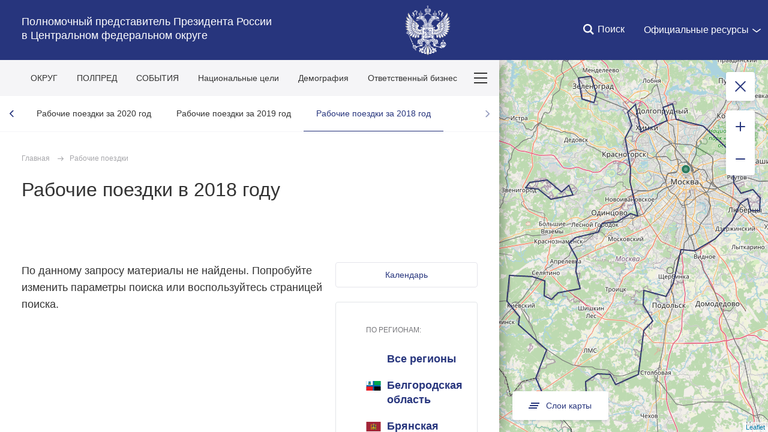

--- FILE ---
content_type: text/html; charset=UTF-8
request_url: http://cfo.gov.ru/poezdki/poezdki2018/?region=MOW&page=1
body_size: 11908
content:







<!DOCTYPE html>
<!--[if lt IE 7 ]>
<html class="ie6"> <![endif]-->
<!--[if IE 7 ]>
<html class="ie7"> <![endif]-->
<!--[if IE 8 ]>
<html class="ie8"> <![endif]-->
<!--[if IE 9 ]>
<html class="ie9"> <![endif]-->
<!--[if gt IE 8]><!-->
<html class="no-js"
      itemscope="itemscope"
      xmlns="http://www.w3.org/1999/xhtml"
      lang="ru"
      prefix="og: http://ogp.me/ns# video: http://ogp.me/ns/video# ya: http://webmaster.yandex.ru/vocabularies/">
<!--<![endif]-->
<head>
    <meta charset="utf-8">
    <link rel="stylesheet" type="text/css" media="all" href="/static/css/app.css?059c5"/>
    <title itemprop="name">Полномочный представитель Президента России 
в Центральном федеральном округе</title>

    
    <meta name="viewport"
          content="width=device-width,initial-scale=1,maximum-scale=1,minimum-scale=0.7,user-scalable=0">
    
    <meta name="apple-mobile-web-app-capable"
          content="yes">
    <meta name="apple-mobile-web-app-title"
          content="Полномочный представитель Президента России 
в Центральном федеральном округе">
    <meta name="format-detection"
          content="telephone=yes"/>
    <meta name="apple-mobile-web-app-status-bar-style"
          content="default">

    
    <meta property="og:site_name"
          content="Полномочный представитель Президента России 
в Центральном федеральном округе"/>

    

    <link media="print"
          href="/static/css/print.css?dc962"
          rel="stylesheet">
    

    
    
    
        
            
                
            <link rel="icon"
                  type="image/png"
                  href="/static/favicon-32x32.png?1b3d3"
                  sizes="32x32"/>
        
            
                
            <link rel="icon"
                  type="image/png"
                  href="/static/favicon-96x96.png?1916c"
                  sizes="96x96"/>
        
            
                
            <link rel="icon"
                  type="image/png"
                  href="/static/favicon-16x16.png?08031"
                  sizes="16x16"/>
        
    
    
    <link rel="icon"
          type="image/png"
          href="/static/android-chrome-192x192.png?a22bd"
          sizes="192x192"/>
    <link rel="manifest"
          href="/static/ru/manifest.json?"/>

    
    

    
    
    
    
        
            
                
            <link rel="apple-touch-icon"
                  href="/static/apple-touch-icon-57x57.png?888a7"
                  sizes="57x57"/>
        
            
                
            <link rel="apple-touch-icon"
                  href="/static/apple-touch-icon-60x60.png?cff41"
                  sizes="60x60"/>
        
            
                
            <link rel="apple-touch-icon"
                  href="/static/apple-touch-icon-72x72.png?9a36f"
                  sizes="72x72"/>
        
            
                
            <link rel="apple-touch-icon"
                  href="/static/apple-touch-icon-76x76.png?2255f"
                  sizes="76x76"/>
        
            
                
            <link rel="apple-touch-icon"
                  href="/static/apple-touch-icon-114x114.png?1ead4"
                  sizes="114x114"/>
        
            
                
            <link rel="apple-touch-icon"
                  href="/static/apple-touch-icon-120x120.png?46325"
                  sizes="120x120"/>
        
            
                
            <link rel="apple-touch-icon"
                  href="/static/apple-touch-icon-144x144.png?791b1"
                  sizes="144x144"/>
        
            
                
            <link rel="apple-touch-icon"
                  href="/static/apple-touch-icon-152x152.png?c8419"
                  sizes="152x152"/>
        
            
                
            <link rel="apple-touch-icon"
                  href="/static/apple-touch-icon-180x180.png?e725c"
                  sizes="180x180"/>
        
    

    
    

    
    

    

    <style>
        .preview_buttons_container {
            width: 100%;
            top: -30px;
            position: relative;
        }
    </style>
    <!--[if IE]>
    <script src="/static/js/html5shiv.js?"></script>
    <script src="/static/js/es5-shim.js?"></script>
    <script src="/static/js/es5-sham.js?"></script>
    <![endif]-->
</head>
<body>




        
    
    <header class="header_wrapper">
        <div class="content_in_special">
            <div class="header">
                <div class="header__main">
                    
                    <h2 class="header_title">
                        <a href="/">Полномочный представитель Президента России <br/>в Центральном федеральном округе </a>
                    </h2>
                    <a class="header_logo mobile" href="/"></a>
                </div>
                <a class="header_logo desktop" href="/"></a>
                <nav class="header_quick-nav">
                    <ul>
                        
                        
                        <li class="search">
                            <a href="">
                                <i></i>
                                <span>Поиск</span>
                            </a>
                            
    
    
    
        <form action="/Drugoe/search/" class="search_form ">
            <div class="search-logo"></div>
            <h2 class="search-title">Поиск по сайту</h2>
            <div class="input_wrapper">
                <input class="search_input"
                    type="text"
                    results="5"
                    name="q"
                    placeholder="Введите запрос"
                    autocomplete="off"
                    value=""
                    />
            </div>
            <div class="is-right">
                <a class="search_close">Закрыть</a>
            </div>
        </form>
    

                        </li>
                        
			
                        <li>
                            <div class="additional__menu">
                                <div>
                                    <span class="dropdown">Официальные ресурсы</span>
                                </div>
                                <div class="hidden additional__menu_list">
                                    <div>
                                        <div class="cols">
                                            <div class="col_flex col_flex_medium col_flex_first leader-4-cols leader-2-cols">
                                                <h2 class="title_thin">Сайты полномочных представителей
                                                    Президента Российской Федерации</h2>
                                                <div class="cols">
                                                    
                                                        <div class="col_flex col_flex_first">
                                                            
                                                                <div><a href="http://www.dfo.gov.ru/"
                                                                        class="">Дальневосточный федеральный округ</a>
                                                                </div>
                                                            
                                                                <div><a href="http://pfo.gov.ru/"
                                                                        class="">Приволжский федеральный округ</a>
                                                                </div>
                                                            
                                                                <div><a href="http://skfo.gov.ru"
                                                                        class="">Северо-Кавказский федеральный округ</a>
                                                                </div>
                                                            
                                                                <div><a href="http://szfo.gov.ru/"
                                                                        class="">Северо-Западный федеральный округ</a>
                                                                </div>
                                                            
                                                        </div>
                                                    
                                                        <div class="col_flex col_flex_first">
                                                            
                                                                <div><a href="http://sfo.gov.ru/"
                                                                        class="">Сибирский федеральный округ</a>
                                                                </div>
                                                            
                                                                <div><a href="http://uralfo.gov.ru/"
                                                                        class="">Уральский федеральный округ</a>
                                                                </div>
                                                            
                                                                <div><a href="http://cfo.gov.ru/"
                                                                        class="">Центральный федеральный округ</a>
                                                                </div>
                                                            
                                                                <div><a href="http://ufo.gov.ru/"
                                                                        class="">Южный федеральный округ</a>
                                                                </div>
                                                            
                                                        </div>
                                                    
                                                </div>
                                            </div>
                                            <div class="col_flex">
                                                <h2 class="title_thin">Сайты органов власти Российской
                                                    Федерации</h2>
                                                
                                                    <div><a href="http://kremlin.ru">Президент</a></div>
                                                
                                                    <div><a href="http://government.ru">Правительство</a></div>
                                                
                                                    <div><a href="http://council.gov.ru">Совет Федерации</a></div>
                                                
                                                    <div><a href="http://duma.gov.ru">Государственная дума</a></div>
                                                
                                            </div>
                                            <div class="col_flex">
                                                <h2 class="title_thin">Прочие ресурсы<br><br></h2>
                                                
                                                    <div><a href="http://pravo.gov.ru">Официальный интернет-портал правовой информации</a></div>
                                                
                                                    <div><a href="http://www.gosuslugi.ru">Портал государственных услуг</a></div>
                                                
                                            </div>
                                        </div>
                                    </div>
                                </div>
                        </li>
			
                    </ul>
                </nav>
            </div>
        </div>
    </header>

    
    
    
    
    
    
    
        
        <div class="mobile-map-wrapper">
            
    <div id="main-map-mobile" class="main-map__block  _active " 
    data-state="opened"
    data-region="MOW"
    data-current-event=""
    data-theme-events=""
    data-date-since=""
    data-date-till=""
    data-osm-url="http://cfo.gov.ru"
    data-layers="[{&#34;color&#34;: &#34;#2C7C5E&#34;, &#34;id&#34;: 49, &#34;title&#34;: &#34;\u041f\u043e\u0435\u0437\u0434\u043a\u0438 \u043f\u043e\u043b\u043f\u0440\u0435\u0434\u0430 2018&#34;}]"
    data-initial-layers="[&#34;49&#34;]"
    >
            <div class="main-map__preloader"></div>    
            <button class="main-map__button main-map__close"></button>
            <div class="main-map__button main-map__zoom-box">
                <button class="main-map__zoom-in"></button>
                <button class="main-map__zoom-out"></button>
            </div>
            
            <div class="main-map__button main-map__dates" data-since="" data-till="" style="display:none">За все время</div>
            

            <button class="main-map__button main-map__layers loading">
                <span></span>
                <div class="main-map__layers--preloader"></div>
                Слои карты
            </button>
            
    </div>
    
        
    <ul class="map-layers__list" style="bottom: 75px;overflow-y: scroll;max-height: 50vh;">
        <li class="maplayers__li">
            <label class="maplayers__link">
                <input type="checkbox" data-id="all" class="maplayers__checkbox" autocomplete='off'>
                <span>Все слои</span>
            </label>
        </li>
        
            <li class="maplayers__li">
                <label class="maplayers__link">
                    <input type="checkbox" data-id=49 class="maplayers__checkbox" autocomplete='off'>
                    <span>Поездки полпреда 2018</span>
                    <div class="custom-pin__wrapper">
                        <div class="custom-pin">
                            <div style="background-color: #2C7C5E" class="custom-pin__round"></div>
                            <div class="custom-pin__center"></div>
                            <div class="custom-pin__line"></div>
                            <div class="custom-pin__shadow"></div>
                        </div>
                    </div>
                </label>
            </li>
        
    </ul>
    <ul class="map-layers__list" style="overflow-y: hidden;">
        <li class="maplayers__li">
            <button class="maplayers__more-layers">
                <span>Слои карты</span>
            </button>
        </li>
    </ul>

    

        </div>
        
    

    

<div class="content_wrap  main-map__wrap _active">
    <div class="content_wrapper">
        <button class="scroll-up"></button>
        <nav class="main-nav">
            <button class="burger-button">
                <span></span>
            </button>
            <ul class="main-menu desktop">
                    <li>
                        <a href="/spisokregionov/">ОКРУГ</a>
                    </li>
                    <li>
                        <a href="/polpred/Polpred_/">ПОЛПРЕД</a>
                    </li>
                    <li>
                        <a href="/news/news_2026/">СОБЫТИЯ</a>
                    </li>
                    <li>
                        <a href="/national_targets_2026/">Национальные цели</a>
                    </li>
                    <li>
                        <a href="/demografia/">Демография</a>
                    </li>
                    <li>
                        <a href="/ERGreiting/">Ответственный бизнес</a>
                    </li>
                    <li>
                        <a href="/ekonomika_2024/">Инвестпроекты</a>
                    </li>
                    <li>
                        <a href="/poezdki/poezdki2025/">Поездки полпреда</a>
                    </li>
                    <li>
                        <a href="/priemy/priemy_2025/">Приёмы граждан</a>
                    </li>
                    <li>
                        <a href="/letters/">Обращения граждан</a>
                    </li>
            </ul>
            <div class="more-links">
                <button class="more-links__button">
                    <span></span>
                    <span></span>
                    <span></span>
                </button>
                <ul class="more-links__list">
                        <li>
                            <a href="/spisokregionov/">ОКРУГ</a>
                        </li>
                        <li>
                            <a href="/polpred/Polpred_/">ПОЛПРЕД</a>
                        </li>
                        <li>
                            <a href="/news/news_2026/">СОБЫТИЯ</a>
                        </li>
                        <li>
                            <a href="/national_targets_2026/">Национальные цели</a>
                        </li>
                        <li>
                            <a href="/demografia/">Демография</a>
                        </li>
                        <li>
                            <a href="/ERGreiting/">Ответственный бизнес</a>
                        </li>
                        <li>
                            <a href="/ekonomika_2024/">Инвестпроекты</a>
                        </li>
                        <li>
                            <a href="/poezdki/poezdki2025/">Поездки полпреда</a>
                        </li>
                        <li>
                            <a href="/priemy/priemy_2025/">Приёмы граждан</a>
                        </li>
                        <li>
                            <a href="/letters/">Обращения граждан</a>
                        </li>
                </ul>
            </div>
            
            <button class="map-btn">Показать&nbsp;карту</button>
            
        </nav>
        <div>
            
                

    <div>
        
        
        <!-- BEGIN sub-menu -->
        
            
            
            <div class="main__submenu_list is-wide owl-carousel owl-theme">
                    
                        <div class="main__menu_item ">
                            <a href="/poezdki/poezdki2026/"
                               >Рабочие поездки в 2026 году</a>
                        </div>
                    
                        <div class="main__menu_item ">
                            <a href="/poezdki/poezdki2025/"
                               >Рабочие поездки в 2025 году</a>
                        </div>
                    
                        <div class="main__menu_item ">
                            <a href="/poezdki/poezdki2024/"
                               >Рабочие поездки за 2024 год</a>
                        </div>
                    
                        <div class="main__menu_item ">
                            <a href="/poezdki/poezdki2023/"
                               >Рабочие поездки за 2023 год</a>
                        </div>
                    
                        <div class="main__menu_item ">
                            <a href="/poezdki/poezdki2022/"
                               >Рабочие поездки за 2022 год</a>
                        </div>
                    
                        <div class="main__menu_item ">
                            <a href="/poezdki/poezdki2021/"
                               >Рабочие поездки за 2021 год</a>
                        </div>
                    
                        <div class="main__menu_item ">
                            <a href="/poezdki/poezdki2020/"
                               >Рабочие поездки за 2020 год</a>
                        </div>
                    
                        <div class="main__menu_item ">
                            <a href="/poezdki/poezdki2019/"
                               >Рабочие поездки за 2019 год</a>
                        </div>
                    
                        <div class="main__menu_item ">
                            <a href="/poezdki/poezdki2018/"
                               class="selected">Рабочие поездки за 2018 год</a>
                        </div>
                    
                    <!-- <li class="main__menu_item hidden">
                        hack to avoid last item break
                    </li> -->
                </div>
        
        <!-- END sub-menu -->
    </div>

            
        </div>
        
<div class="content_in content_in_high">
    

<div class="breadcrumbs">
    <a href="/">Главная</a>
    <span class="breadcrumbs_sep"></span><a href="/poezdki/">Рабочие поездки</a>
</div>


    
        <h1 class="title_big theme-title-big">Рабочие поездки в 2018 году</h1>
    
    
    




    <!--<div class="masonry">
        
    </div>
    -->

    <div class="events_columns">
        
    
    <div class="lister-page col_wide">
        <p class="hentry_empty">
            По данному запросу материалы не найдены. Попробуйте изменить
            параметры поиска или воспользуйтесь страницей поиска.
        </p>
    </div>
    

    
        <div class="filter-column">
                <form id="filter_form"
                    name="filter_form"
                    method="get"
                    aсtion=""
                    class="form_filter">
                    <div class="l-content">
                        
    
        <p class="form-row"
           >
            
            
                
                <div class="calendar-filter">
    <div class="react-calendar"
         data-max="2018-12-28"
         data-min="2018-07-05"
         data-date-url="http://cfo.gov.ru/poezdki/poezdki2018/?region=MOW&amp;page=1&amp;dt.since=SINCE&amp;dt.till=TILL"
         data-format="mmmm, yyyy"
         data-since=""
         data-till="2026-01-30"
         role="button">
        Январь, 2026
    </div>
</div>
            </p>
    

    
        <p class="form-row"
           >
            
            
                
                
    <div class="right_block block_border regions">
        <h3 class="title_thin">По регионам:</h3>
        <ul class="list_small filter_list" data-close="true">
            
                <li class="list_small_item all">
                    <a href="http://cfo.gov.ru/poezdki/poezdki2018/?region=&amp;page=1" data-region="">Все регионы</a>
                </li>
            
                <li class="list_small_item">
                    <a href="http://cfo.gov.ru/poezdki/poezdki2018/?region=BEL&amp;page=1" data-region="BEL"><img src="/static/img/flags/BEL.svg?85a87"
                                 width="25"
                                 height="16"/>Белгородская область</a>
                </li>
            
                <li class="list_small_item">
                    <a href="http://cfo.gov.ru/poezdki/poezdki2018/?region=BRY&amp;page=1" data-region="BRY"><img src="/static/img/flags/BRY.svg?01c94"
                                 width="25"
                                 height="16"/>Брянская область</a>
                </li>
            
                <li class="list_small_item">
                    <a href="http://cfo.gov.ru/poezdki/poezdki2018/?region=VLA&amp;page=1" data-region="VLA"><img src="/static/img/flags/VLA.svg?0cfbb"
                                 width="25"
                                 height="16"/>Владимирская область</a>
                </li>
            
                <li class="list_small_item">
                    <a href="http://cfo.gov.ru/poezdki/poezdki2018/?region=VOR&amp;page=1" data-region="VOR"><img src="/static/img/flags/VOR.svg?bcca0"
                                 width="25"
                                 height="16"/>Воронежская область</a>
                </li>
            
                <li class="list_small_item">
                    <a href="http://cfo.gov.ru/poezdki/poezdki2018/?region=IVA&amp;page=1" data-region="IVA"><img src="/static/img/flags/IVA.svg?c9a88"
                                 width="25"
                                 height="16"/>Ивановская область</a>
                </li>
            
                <li class="list_small_item">
                    <a href="http://cfo.gov.ru/poezdki/poezdki2018/?region=KLU&amp;page=1" data-region="KLU"><img src="/static/img/flags/KLU.svg?cff42"
                                 width="25"
                                 height="16"/>Калужская область</a>
                </li>
            
                <li class="list_small_item">
                    <a href="http://cfo.gov.ru/poezdki/poezdki2018/?region=KOS&amp;page=1" data-region="KOS"><img src="/static/img/flags/KOS.svg?8a6e2"
                                 width="25"
                                 height="16"/>Костромская область</a>
                </li>
            
                <li class="list_small_item">
                    <a href="http://cfo.gov.ru/poezdki/poezdki2018/?region=KRS&amp;page=1" data-region="KRS"><img src="/static/img/flags/KRS.svg?0fb31"
                                 width="25"
                                 height="16"/>Курская область</a>
                </li>
            
                <li class="list_small_item">
                    <a href="http://cfo.gov.ru/poezdki/poezdki2018/?region=LIP&amp;page=1" data-region="LIP"><img src="/static/img/flags/LIP.svg?e7301"
                                 width="25"
                                 height="16"/>Липецкая область</a>
                </li>
            
                <li class="list_small_item selected">
                    <a href="http://cfo.gov.ru/poezdki/poezdki2018/?region=MOW&amp;page=1" data-region="MOW"><img src="/static/img/flags/MOW.svg?4af52"
                                 width="25"
                                 height="16"/>Москва</a>
                </li>
            
                <li class="list_small_item">
                    <a href="http://cfo.gov.ru/poezdki/poezdki2018/?region=MOS&amp;page=1" data-region="MOS"><img src="/static/img/flags/MOS.svg?affbd"
                                 width="25"
                                 height="16"/>Московская область</a>
                </li>
            
                <li class="list_small_item">
                    <a href="http://cfo.gov.ru/poezdki/poezdki2018/?region=ORL&amp;page=1" data-region="ORL"><img src="/static/img/flags/ORL.svg?3d9f9"
                                 width="25"
                                 height="16"/>Орловская область</a>
                </li>
            
                <li class="list_small_item">
                    <a href="http://cfo.gov.ru/poezdki/poezdki2018/?region=RYA&amp;page=1" data-region="RYA"><img src="/static/img/flags/RYA.svg?6c868"
                                 width="25"
                                 height="16"/>Рязанская область</a>
                </li>
            
                <li class="list_small_item">
                    <a href="http://cfo.gov.ru/poezdki/poezdki2018/?region=SMO&amp;page=1" data-region="SMO"><img src="/static/img/flags/SMO.svg?c3c95"
                                 width="25"
                                 height="16"/>Смоленская область</a>
                </li>
            
                <li class="list_small_item">
                    <a href="http://cfo.gov.ru/poezdki/poezdki2018/?region=TAM&amp;page=1" data-region="TAM"><img src="/static/img/flags/TAM.svg?52d44"
                                 width="25"
                                 height="16"/>Тамбовская область</a>
                </li>
            
                <li class="list_small_item">
                    <a href="http://cfo.gov.ru/poezdki/poezdki2018/?region=TVE&amp;page=1" data-region="TVE"><img src="/static/img/flags/TVE.svg?0fdfb"
                                 width="25"
                                 height="16"/>Тверская область</a>
                </li>
            
                <li class="list_small_item">
                    <a href="http://cfo.gov.ru/poezdki/poezdki2018/?region=TUL&amp;page=1" data-region="TUL"><img src="/static/img/flags/TUL.svg?055f5"
                                 width="25"
                                 height="16"/>Тульская область</a>
                </li>
            
                <li class="list_small_item">
                    <a href="http://cfo.gov.ru/poezdki/poezdki2018/?region=YAR&amp;page=1" data-region="YAR"><img src="/static/img/flags/YAR.svg?a7cd2"
                                 width="25"
                                 height="16"/>Ярославская область</a>
                </li>
            
        </ul>
    </div>
    <div>
        <div class="select">
            <select name="region" class="js-example-placeholder-single js-example-responsive" style="width: 100%">
                
                    <option value="">Все регионы</option>
                
                    <option value="BEL">Белгородская область</option>
                
                    <option value="BRY">Брянская область</option>
                
                    <option value="VLA">Владимирская область</option>
                
                    <option value="VOR">Воронежская область</option>
                
                    <option value="IVA">Ивановская область</option>
                
                    <option value="KLU">Калужская область</option>
                
                    <option value="KOS">Костромская область</option>
                
                    <option value="KRS">Курская область</option>
                
                    <option value="LIP">Липецкая область</option>
                
                    <option value="MOW" selected>Москва</option>
                
                    <option value="MOS">Московская область</option>
                
                    <option value="ORL">Орловская область</option>
                
                    <option value="RYA">Рязанская область</option>
                
                    <option value="SMO">Смоленская область</option>
                
                    <option value="TAM">Тамбовская область</option>
                
                    <option value="TVE">Тверская область</option>
                
                    <option value="TUL">Тульская область</option>
                
                    <option value="YAR">Ярославская область</option>
                
            </select>
        </div>
    </div>

            </p>
    

                    </div>
                </form>
        </div>
    
    </div>



</div>




        
    <div class="footer">
        <div class="content_in footer-menu">
            
                
                    
                        <div class="footer_col">
                            
                                <h3 class="footer_title is-wide">
                                    Разделы сайта
                                </h3>
                            
                            <ul class="footer_list">
                                
                                    
                                        <li class="footer_item">
                                            
                                                
                                                
                                                
                                                    <a href="/spisokregionov/">Округ</a>
                                                
                                            
                                        </li>
                                    
                                        <li class="footer_item">
                                            
                                                
                                                
                                                
                                            
                                        </li>
                                    
                                        <li class="footer_item">
                                            
                                                
                                                
                                                
                                                    <a href="/spisokregionov/glavyspisok/">Главы регионов округа</a>
                                                
                                            
                                        </li>
                                    
                                        <li class="footer_item">
                                            
                                                
                                                
                                                
                                                    <a href="/spisokregionov/sf/">Сенаторы от регионов округа</a>
                                                
                                            
                                        </li>
                                    
                                        <li class="footer_item">
                                            
                                                
                                                
                                                
                                                    <a href="/spisokregionov/gd/">Депутаты от регионов округа</a>
                                                
                                            
                                        </li>
                                    
                                        <li class="footer_item">
                                            
                                                
                                                
                                                
                                                    <a href="/polpred/gfi/">Главные федеральные инспекторы</a>
                                                
                                            
                                        </li>
                                    
                                        <li class="footer_item">
                                            
                                                
                                                
                                                
                                                    <a href="/letters/priemnye/">Приёмные Президента в регионах округа</a>
                                                
                                            
                                        </li>
                                    
                                        <li class="footer_item">
                                            
                                                
                                                
                                                
                                                    <a href="/polpred/staff/">Аппарат полпреда</a>
                                                
                                            
                                        </li>
                                    
                                        <li class="footer_item">
                                            
                                                
                                                
                                                
                                                    <a href="/polpred/polpred_sovety/sovet1/">Совет при полномочном представителе Президента в ЦФО</a>
                                                
                                            
                                        </li>
                                    
                                        <li class="footer_item">
                                            
                                                
                                                
                                                
                                                    <a href="/polpred/polpred_sovety/invest/">Инвестсовет ЦФО</a>
                                                
                                            
                                        </li>
                                    
                                        <li class="footer_item">
                                            
                                                
                                                
                                                
                                                    <a href="/polpred/polpred_sovety/">Все советы, комиссии и рабочие группы</a>
                                                
                                            
                                        </li>
                                    
                                
                                    
                                
                            </ul>
                        </div>
                    
                
                    
                        <div class="footer_col">
                            
                                <h3 class="footer_title is-wide">
                                    Ленты и подборки
                                </h3>
                            
                            <ul class="footer_list">
                                
                                    
                                        <li class="footer_item">
                                            
                                                
                                                
                                                
                                                    <a href="/news/news_2026/">События и новости 2026</a>
                                                
                                            
                                        </li>
                                    
                                        <li class="footer_item">
                                            
                                                
                                                
                                                
                                                    <a href="/news/news_2025/">События и новости 2025</a>
                                                
                                            
                                        </li>
                                    
                                        <li class="footer_item">
                                            
                                                
                                                
                                                
                                                    <a href="/news/news_2024/">События и новости 2024</a>
                                                
                                            
                                        </li>
                                    
                                        <li class="footer_item">
                                            
                                                
                                                
                                                
                                                    <a href="/news/news_2023/">События и новости 2023</a>
                                                
                                            
                                        </li>
                                    
                                        <li class="footer_item">
                                            
                                                
                                                
                                                
                                                    <a href="/news/news_2022/">События и новости 2022</a>
                                                
                                            
                                        </li>
                                    
                                        <li class="footer_item">
                                            
                                                
                                                
                                                
                                                    <a href="/news/news_2021/">События и новости 2021</a>
                                                
                                            
                                        </li>
                                    
                                        <li class="footer_item">
                                            
                                                
                                                
                                                
                                                    <a href="/news/news_2020/">События и новости 2020</a>
                                                
                                            
                                        </li>
                                    
                                        <li class="footer_item">
                                            
                                                
                                                
                                                
                                                    <a href="/news/news_2019/">События и новости 2019</a>
                                                
                                            
                                        </li>
                                    
                                        <li class="footer_item">
                                            
                                                
                                                
                                                
                                                    <a href="/news/news_2018/">События и новости 2018</a>
                                                
                                            
                                        </li>
                                    
                                        <li class="footer_item">
                                            
                                                
                                                
                                                
                                                    <a href="/news/news_archive/">События и новости до 2018 года</a>
                                                
                                            
                                        </li>
                                    
                                        <li class="footer_item">
                                            
                                                
                                                
                                                
                                                    <a href="/national_targets_2026/">Национальные цели 2026</a>
                                                
                                            
                                        </li>
                                    
                                        <li class="footer_item">
                                            
                                                
                                                
                                                
                                                    <a href="/national_targets_2026/national_targets_2025/">Национальные цели 2025</a>
                                                
                                            
                                        </li>
                                    
                                        <li class="footer_item">
                                            
                                                
                                                
                                                
                                                    <a href="/national_targets_2026/national_targets_2025/national_targets_2024/">Нацпроекты 2024</a>
                                                
                                            
                                        </li>
                                    
                                        <li class="footer_item">
                                            
                                                
                                                
                                                
                                                    <a href="/national_targets_2026/national_targets_2025/national_targets_2024/national_targets_2023/">Нацпроекты 2023</a>
                                                
                                            
                                        </li>
                                    
                                        <li class="footer_item">
                                            
                                                
                                                
                                                
                                                    <a href="/national_targets_2026/national_targets_2025/national_targets_2024/national_targets_2023/national_targets_2022/">Нацпроекты 2022</a>
                                                
                                            
                                        </li>
                                    
                                        <li class="footer_item">
                                            
                                                
                                                
                                                
                                                    <a href="/national_targets_2026/national_targets_2025/national_targets_2024/national_targets_2023/national_targets_2022/national_targets/">Нацпроекты 2021</a>
                                                
                                            
                                        </li>
                                    
                                        <li class="footer_item">
                                            
                                                
                                                
                                                
                                                    <a href="/national_targets_2026/national_targets_2025/national_targets_2024/national_targets/">Нацпроекты 2020</a>
                                                
                                            
                                        </li>
                                    
                                        <li class="footer_item">
                                            
                                                
                                                
                                                
                                                    <a href="/national_targets_2026/national_targets_2025/national_targets_2024/national_targets_2023/national_targets_2022/national_targets/npcfo/">Нацпроекты 2019</a>
                                                
                                            
                                        </li>
                                    
                                        <li class="footer_item">
                                            
                                                
                                                
                                                
                                                    <a href="/ekonomika_2024/">Инвестпроекты 2024</a>
                                                
                                            
                                        </li>
                                    
                                        <li class="footer_item">
                                            
                                                
                                                
                                                
                                                    <a href="/ekonomika_2024/ekonomika_2023/">Инвестпроекты 2023</a>
                                                
                                            
                                        </li>
                                    
                                        <li class="footer_item">
                                            
                                                
                                                
                                                
                                                    <a href="/ekonomika_2024/ekonomika_2023/ekonomika_2022/">Инвестпроекты 2022</a>
                                                
                                            
                                        </li>
                                    
                                        <li class="footer_item">
                                            
                                                
                                                
                                                
                                                    <a href="/ekonomika_2024/ekonomika_2023/ekonomika_2022/ekonomika/">Инвестпроекты 2021</a>
                                                
                                            
                                        </li>
                                    
                                        <li class="footer_item">
                                            
                                                
                                                
                                                
                                                    <a href="/ekonomika_2024/ekonomika_2023/ekonomika_2022/ekonomika/invest20/">Инвестпроекты 2020</a>
                                                
                                            
                                        </li>
                                    
                                        <li class="footer_item">
                                            
                                                
                                                
                                                
                                                    <a href="/ekonomika_2024/ekonomika_2023/ekonomika_2022/ekonomika/invest19/">Инвестпроекты 2019</a>
                                                
                                            
                                        </li>
                                    
                                        <li class="footer_item">
                                            
                                                
                                                
                                                
                                                    <a href="/poezdki/poezdki2025/">Поездки полпреда 2025</a>
                                                
                                            
                                        </li>
                                    
                                        <li class="footer_item">
                                            
                                                
                                                
                                                
                                                    <a href="/poezdki/poezdki2024/">Поездки полпреда 2024</a>
                                                
                                            
                                        </li>
                                    
                                        <li class="footer_item">
                                            
                                                
                                                
                                                
                                                    <a href="/poezdki/poezdki2023/">Поездки полпреда 2023</a>
                                                
                                            
                                        </li>
                                    
                                        <li class="footer_item">
                                            
                                                
                                                
                                                
                                                    <a href="/poezdki/poezdki2022/">Поездки полпреда 2022</a>
                                                
                                            
                                        </li>
                                    
                                        <li class="footer_item">
                                            
                                                
                                                
                                                
                                                    <a href="/poezdki/poezdki2021/">Поездки полпреда 2021</a>
                                                
                                            
                                        </li>
                                    
                                        <li class="footer_item">
                                            
                                                
                                                
                                                
                                                    <a href="/poezdki/poezdki2020/">Поездки полпреда 2020</a>
                                                
                                            
                                        </li>
                                    
                                        <li class="footer_item">
                                            
                                                
                                                
                                                
                                                    <a href="/poezdki/poezdki2019/">Поездки полпреда 2019</a>
                                                
                                            
                                        </li>
                                    
                                        <li class="footer_item">
                                            
                                                
                                                
                                                
                                                    <a href="/poezdki/poezdki2018/">Поездки полпреда 2018</a>
                                                
                                            
                                        </li>
                                    
                                        <li class="footer_item">
                                            
                                                
                                                
                                                
                                                    <a href="/polpred/missives/">Телеграммы полпреда</a>
                                                
                                            
                                        </li>
                                    
                                        <li class="footer_item">
                                            
                                                
                                                
                                                
                                            
                                        </li>
                                    
                                
                                    
                                
                            </ul>
                        </div>
                    
                
                    
                        <div class="footer_col">
                            
                                <h3 class="footer_title is-wide">
                                    Страницы регионов
                                </h3>
                            
                            <ul class="footer_list">
                                
                                    
                                        <li class="footer_item">
                                            
                                                
                                                
                                                
                                                    <a href="/spisokregionov/regionindex/BEL/">Белгородская область</a>
                                                
                                            
                                        </li>
                                    
                                        <li class="footer_item">
                                            
                                                
                                                
                                                
                                                    <a href="/spisokregionov/regionindex/BRY/">Брянская область</a>
                                                
                                            
                                        </li>
                                    
                                        <li class="footer_item">
                                            
                                                
                                                
                                                
                                                    <a href="/spisokregionov/regionindex/VLA/">Владимирская область</a>
                                                
                                            
                                        </li>
                                    
                                        <li class="footer_item">
                                            
                                                
                                                
                                                
                                                    <a href="/spisokregionov/regionindex/VOR/">Воронежская область</a>
                                                
                                            
                                        </li>
                                    
                                        <li class="footer_item">
                                            
                                                
                                                
                                                
                                                    <a href="/spisokregionov/regionindex/IVA/">Ивановская область</a>
                                                
                                            
                                        </li>
                                    
                                        <li class="footer_item">
                                            
                                                
                                                
                                                
                                                    <a href="/spisokregionov/regionindex/KLU/">Калужская область</a>
                                                
                                            
                                        </li>
                                    
                                        <li class="footer_item">
                                            
                                                
                                                
                                                
                                                    <a href="/spisokregionov/regionindex/KOS/">Костромская область</a>
                                                
                                            
                                        </li>
                                    
                                        <li class="footer_item">
                                            
                                                
                                                
                                                
                                                    <a href="/spisokregionov/regionindex/KRS/">Курская область</a>
                                                
                                            
                                        </li>
                                    
                                        <li class="footer_item">
                                            
                                                
                                                
                                                
                                                    <a href="/spisokregionov/regionindex/LIP/">Липецкая область</a>
                                                
                                            
                                        </li>
                                    
                                        <li class="footer_item">
                                            
                                                
                                                
                                                
                                                    <a href="/spisokregionov/regionindex/MOW/">Москва</a>
                                                
                                            
                                        </li>
                                    
                                        <li class="footer_item">
                                            
                                                
                                                
                                                
                                                    <a href="/spisokregionov/regionindex/MOS/">Московская область</a>
                                                
                                            
                                        </li>
                                    
                                        <li class="footer_item">
                                            
                                                
                                                
                                                
                                                    <a href="/spisokregionov/regionindex/ORL/">Орловская область</a>
                                                
                                            
                                        </li>
                                    
                                        <li class="footer_item">
                                            
                                                
                                                
                                                
                                                    <a href="/spisokregionov/regionindex/RYA/">Рязанская область</a>
                                                
                                            
                                        </li>
                                    
                                        <li class="footer_item">
                                            
                                                
                                                
                                                
                                                    <a href="/spisokregionov/regionindex/SMO/">Смоленская область</a>
                                                
                                            
                                        </li>
                                    
                                        <li class="footer_item">
                                            
                                                
                                                
                                                
                                                    <a href="/spisokregionov/regionindex/TAM/">Тамбовская область</a>
                                                
                                            
                                        </li>
                                    
                                        <li class="footer_item">
                                            
                                                
                                                
                                                
                                                    <a href="/spisokregionov/regionindex/TVE/">Тверская область</a>
                                                
                                            
                                        </li>
                                    
                                        <li class="footer_item">
                                            
                                                
                                                
                                                
                                                    <a href="/spisokregionov/regionindex/TUL/">Тульская область</a>
                                                
                                            
                                        </li>
                                    
                                        <li class="footer_item">
                                            
                                                
                                                
                                                
                                                    <a href="/spisokregionov/regionindex/YAR/">Ярославская область</a>
                                                
                                            
                                        </li>
                                    
                                
                                    
                                
                            </ul>
                        </div>
                    
                
                    
                        <div class="footer_col footer_col_last">
                            
                                <h3 class="footer_title is-wide">
                                    Сервисы, контакты
                                </h3>
                            
                            <ul class="footer_list">
                                
                                    
                                        <li class="footer_item">
                                            
                                                
                                                
                                                
                                                    <a href="/letters/">Отправить обращение</a>
                                                
                                            
                                        </li>
                                    
                                        <li class="footer_item">
                                            
                                                
                                                
                                                
                                                    <a href="/Drugoe/search/">Поиск по сайту</a>
                                                
                                            
                                        </li>
                                    
                                        <li class="footer_item">
                                            
                                                
                                                <a href=""></a>
                                            
                                        </li>
                                    
                                
                                    
                                
                                    <li class="footer_item">
                                            <p>
                                                <span class="footer_caption">КОНТАКТЫ:<br/><br/>Аппарат полномочного представителя находится по адресу: 103012, Москва, Никольский переулок, д. 6<br/><br/>Электронная почта для запросов СМИ и писем в полпредство по вопросам работы сайта: media_cfo@gov.ru. Обращения граждан и организаций по этому адресу просьба не направлять</span>
                                            </p>
                                    </li>
                                
                            </ul>
                        </div>
                    
                
            
            <div class="footer_description">
                <div class="footer_col footer_copy">
                    <i class="footer_logo"></i>
                    
                    Полномочный представитель Президента России <br/>в Центральном федеральном округе
                </div>
                <!-- <ul class="social-list">
                    <li>
                        <a href="#" class="facebook"></a>
                    </li>
                    <li>
                        <a href="#" class="odnoklassniki"></a>
                    </li>
                    <li>
                        <a href="#" class="twitter"></a>
                    </li>
                    <li>
                        <a href="#" class="vk"></a>
                    </li>
                </ul> -->
            </div>
        </div>
    </div>
    <div class="footer-mobile">
        <div class="footer-mobile__menu">
            <ul>
                    <li>
                        <a href="/spisokregionov/">ОКРУГ</a>
                    </li>
                    <li>
                        <a href="/polpred/Polpred_/">ПОЛПРЕД</a>
                    </li>
                    <li>
                        <a href="/news/news_2026/">СОБЫТИЯ</a>
                    </li>
                    <li>
                        <a href="/national_targets_2026/">Национальные цели</a>
                    </li>
                    <li>
                        <a href="/demografia/">Демография</a>
                    </li>
                    <li>
                        <a href="/ERGreiting/">Ответственный бизнес</a>
                    </li>
                    <li>
                        <a href="/ekonomika_2024/">Инвестпроекты</a>
                    </li>
                    <li>
                        <a href="/poezdki/poezdki2025/">Поездки полпреда</a>
                    </li>
                    <li>
                        <a href="/priemy/priemy_2025/">Приёмы граждан</a>
                    </li>
                    <li>
                        <a href="/letters/">Обращения граждан</a>
                    </li>
            </ul>
        </div>
        <div class="footer-mobile__search-block">
            <a href="/ofresursi/" class="header_resource">Официальные ресурсы</a>
            
            
    
    
    
        <form action="/Drugoe/search/" class="search_form_footer ">
            <div class="search-logo"></div>
            <h2 class="search-title">Поиск по сайту</h2>
            <div class="input_wrapper">
                <input class="search_input"
                    type="text"
                    results="5"
                    name="q"
                    placeholder="Введите запрос"
                    autocomplete="off"
                    value=""
                    />
            </div>
            <div class="is-right">
                <a class="search_close">Закрыть</a>
            </div>
        </form>
    

        </div>
        <div class="footer-mobile__bottom">
            <h2 class="title">
                <i class="footer_logo"></i>
                
                Полномочный представитель Президента России <br/>в Центральном федеральном округе
            </h2>
        </div>
    </div>

    </div>
    
        
        
    <div id="main-map" class="main-map__block  _active " 
    data-state="opened"
    data-region="MOW"
    data-current-event=""
    data-theme-events=""
    data-date-since=""
    data-date-till=""
    data-osm-url="http://cfo.gov.ru"
    data-layers="[{&#34;color&#34;: &#34;#2C7C5E&#34;, &#34;id&#34;: 49, &#34;title&#34;: &#34;\u041f\u043e\u0435\u0437\u0434\u043a\u0438 \u043f\u043e\u043b\u043f\u0440\u0435\u0434\u0430 2018&#34;}]"
    data-initial-layers="[&#34;49&#34;]"
    >
            <div class="main-map__preloader"></div>    
            <button class="main-map__button main-map__close"></button>
            <div class="main-map__button main-map__zoom-box">
                <button class="main-map__zoom-in"></button>
                <button class="main-map__zoom-out"></button>
            </div>
            
            <div class="main-map__button main-map__dates" data-since="" data-till="" style="display:none">За все время</div>
            

            <button class="main-map__button main-map__layers loading">
                <span></span>
                <div class="main-map__layers--preloader"></div>
                Слои карты
            </button>
            
                
    <ul class="map-layers__list" style="bottom: 75px;overflow-y: scroll;max-height: 50vh;">
        <li class="maplayers__li">
            <label class="maplayers__link">
                <input type="checkbox" data-id="all" class="maplayers__checkbox" autocomplete='off'>
                <span>Все слои</span>
            </label>
        </li>
        
            <li class="maplayers__li">
                <label class="maplayers__link">
                    <input type="checkbox" data-id=49 class="maplayers__checkbox" autocomplete='off'>
                    <span>Поездки полпреда 2018</span>
                    <div class="custom-pin__wrapper">
                        <div class="custom-pin">
                            <div style="background-color: #2C7C5E" class="custom-pin__round"></div>
                            <div class="custom-pin__center"></div>
                            <div class="custom-pin__line"></div>
                            <div class="custom-pin__shadow"></div>
                        </div>
                    </div>
                </label>
            </li>
        
    </ul>
    <ul class="map-layers__list" style="overflow-y: hidden;">
        <li class="maplayers__li">
            <button class="maplayers__more-layers">
                <span>Слои карты</span>
            </button>
        </li>
    </ul>

            
    </div>
    

        
    
</div>

<div class="external-popup">
    <div class="external-popup__container">
        <p class="external-popup__message">Вы собираетесь перейти на другой сайт</p>
        <div class="external-popup__buttons">
            <button class="external-popup__reject button">Отмена</button>
            <button class="external-popup__confirm button_blue">Продолжить</button>
        </div>
    </div>
</div>
<div class="gallery_overlay">
    <div class="gallery"></div>
</div>

    
    <div class="mobile-menu-wrapper --new" id="mobile_menu">
        <button class="mobile-close"></button>
        <a class="header_logo" href="/"></a>
        <ul class="main-menu mobile">
            
                <!-- <li class="mobile__menu_item main__menu_item"></li> -->
                <li class="">
                    <a href="/spisokregionov/" class="mobile__menu_title">ОКРУГ</a>
                    
                        <!-- <ul class="mobile__submenu"> -->
                        <ul>
                            
                                <!-- <li class="main__menu_item"></li> -->
                                <li class="">
                                    <a href="/spisokregionov/glavyspisok/">Главы регионов округа</a>
                                </li>
                            
                                <!-- <li class="main__menu_item"></li> -->
                                <li class="">
                                    <a href="/spisokregionov/sf/">Сенаторы от регионов округа</a>
                                </li>
                            
                                <!-- <li class="main__menu_item"></li> -->
                                <li class="">
                                    <a href="/spisokregionov/gd/">Депутаты от регионов округа</a>
                                </li>
                            
                                <!-- <li class="main__menu_item"></li> -->
                                <li class="">
                                    <a href="/spisokregionov/cfoassociation/">Ассоциация ЦФО</a>
                                </li>
                            
                                <!-- <li class="main__menu_item"></li> -->
                                <li class="">
                                    <a href="/premia_index/">Премия ЦФО в области культуры</a>
                                </li>
                            
                        </ul>
                    
                </li>
                <!-- <li class="mobile__menu_item main__menu_item"></li> -->
                <li class="">
                    <a href="/polpred/Polpred_/" class="mobile__menu_title">ПОЛПРЕД</a>
                    
                        <!-- <ul class="mobile__submenu"> -->
                        <ul>
                            
                                <!-- <li class="main__menu_item"></li> -->
                                <li class="">
                                    <a href="/polpred/Polpred_/">Игорь Щёголев</a>
                                </li>
                            
                                <!-- <li class="main__menu_item"></li> -->
                                <li class="">
                                    <a href="/polpred/gfi/">Главные федеральные инспекторы</a>
                                </li>
                            
                                <!-- <li class="main__menu_item"></li> -->
                                <li class="">
                                    <a href="/polpred/staff/">Аппарат полпреда</a>
                                </li>
                            
                                <!-- <li class="main__menu_item"></li> -->
                                <li class="">
                                    <a href="/polpred/polpred_sovety/">Совещательные органы</a>
                                </li>
                            
                                <!-- <li class="main__menu_item"></li> -->
                                <li class="">
                                    <a href="/polpred/missives/">Телеграммы полпреда</a>
                                </li>
                            
                        </ul>
                    
                </li>
                <!-- <li class="mobile__menu_item main__menu_item"></li> -->
                <li class="">
                    <a href="/news/news_2026/" class="mobile__menu_title">СОБЫТИЯ</a>
                    
                        <!-- <ul class="mobile__submenu"> -->
                        <ul>
                            
                                <!-- <li class="main__menu_item"></li> -->
                                <li class="">
                                    <a href="/news/news_2026/">События и новости за 2026 год</a>
                                </li>
                            
                                <!-- <li class="main__menu_item"></li> -->
                                <li class="">
                                    <a href="/news/news_2025/">События и новости за 2025 год</a>
                                </li>
                            
                                <!-- <li class="main__menu_item"></li> -->
                                <li class="">
                                    <a href="/news/news_2024/">События и новости за 2024 год</a>
                                </li>
                            
                                <!-- <li class="main__menu_item"></li> -->
                                <li class="">
                                    <a href="/news/news_2023/">События и новости за 2023 год</a>
                                </li>
                            
                                <!-- <li class="main__menu_item"></li> -->
                                <li class="">
                                    <a href="/news/news_2022/">События и новости за 2022 год</a>
                                </li>
                            
                                <!-- <li class="main__menu_item"></li> -->
                                <li class="">
                                    <a href="/news/news_2021/">События и новости за 2021 год</a>
                                </li>
                            
                                <!-- <li class="main__menu_item"></li> -->
                                <li class="">
                                    <a href="/news/news_2020/">События и новости за 2020 год</a>
                                </li>
                            
                                <!-- <li class="main__menu_item"></li> -->
                                <li class="">
                                    <a href="/news/news_2019/">События и новости за 2019 год</a>
                                </li>
                            
                                <!-- <li class="main__menu_item"></li> -->
                                <li class="">
                                    <a href="/news/news_2018/">События и новости за 2018 год</a>
                                </li>
                            
                                <!-- <li class="main__menu_item"></li> -->
                                <li class="">
                                    <a href="/news/news_archive/">События и новости до 2018 года</a>
                                </li>
                            
                        </ul>
                    
                </li>
                <!-- <li class="mobile__menu_item main__menu_item"></li> -->
                <li class="">
                    <a href="/national_targets_2026/" class="mobile__menu_title">Национальные цели</a>
                    
                        <!-- <ul class="mobile__submenu"> -->
                        <ul>
                            
                                <!-- <li class="main__menu_item"></li> -->
                                <li class="">
                                    <a href="/national_targets_2026/">Национальные цели 2026</a>
                                </li>
                            
                                <!-- <li class="main__menu_item"></li> -->
                                <li class="">
                                    <a href="/national_targets_2026/national_targets_2025/">Национальные цели 2025</a>
                                </li>
                            
                                <!-- <li class="main__menu_item"></li> -->
                                <li class="">
                                    <a href="/national_targets_2026/national_targets_2025/national_targets_2024/">Нацпроекты 2024</a>
                                </li>
                            
                                <!-- <li class="main__menu_item"></li> -->
                                <li class="">
                                    <a href="/national_targets_2026/national_targets_2025/national_targets_2024/national_targets_2023/">Нацпроекты 2023</a>
                                </li>
                            
                                <!-- <li class="main__menu_item"></li> -->
                                <li class="">
                                    <a href="/national_targets_2026/national_targets_2025/national_targets_2024/national_targets_2023/national_targets_2022/">Нацпроекты 2022</a>
                                </li>
                            
                                <!-- <li class="main__menu_item"></li> -->
                                <li class="">
                                    <a href="/national_targets_2026/national_targets_2025/national_targets_2024/national_targets_2023/national_targets_2022/national_targets/">Нацпроекты 2021</a>
                                </li>
                            
                                <!-- <li class="main__menu_item"></li> -->
                                <li class="">
                                    <a href="/national_targets_2026/national_targets_2025/national_targets_2024/national_targets/">Нацпроекты 2020</a>
                                </li>
                            
                                <!-- <li class="main__menu_item"></li> -->
                                <li class="">
                                    <a href="/national_targets_2026/national_targets_2025/national_targets_2024/national_targets_2023/national_targets_2022/national_targets/npcfo/">Нацпроекты 2019</a>
                                </li>
                            
                                <!-- <li class="main__menu_item"></li> -->
                                <li class="">
                                    <a href="/national_targets_2026/national_targets_2025/national_targets_2024/national_targets_2023/national_targets_2022/national_targets/npweb/">Региональные сайты нацпроектов</a>
                                </li>
                            
                        </ul>
                    
                </li>
                <!-- <li class="mobile__menu_item main__menu_item"></li> -->
                <li class="">
                    <a href="/demografia/" class="mobile__menu_title">Демография</a>
                    
                </li>
                <!-- <li class="mobile__menu_item main__menu_item"></li> -->
                <li class="">
                    <a href="/ERGreiting/" class="mobile__menu_title">Ответственный бизнес</a>
                    
                </li>
                <!-- <li class="mobile__menu_item main__menu_item"></li> -->
                <li class="">
                    <a href="/ekonomika_2024/" class="mobile__menu_title">Инвестпроекты</a>
                    
                        <!-- <ul class="mobile__submenu"> -->
                        <ul>
                            
                                <!-- <li class="main__menu_item"></li> -->
                                <li class="">
                                    <a href="/ekonomika_2024/">Инвестпроекты 2024</a>
                                </li>
                            
                                <!-- <li class="main__menu_item"></li> -->
                                <li class="">
                                    <a href="/ekonomika_2024/ekonomika_2023/">Инвестпроекты 2023</a>
                                </li>
                            
                                <!-- <li class="main__menu_item"></li> -->
                                <li class="">
                                    <a href="/ekonomika_2024/ekonomika_2023/ekonomika_2022/">Инвестпроекты 2022</a>
                                </li>
                            
                                <!-- <li class="main__menu_item"></li> -->
                                <li class="">
                                    <a href="/ekonomika_2024/ekonomika_2023/ekonomika_2022/ekonomika/">Инвестпроекты 2021</a>
                                </li>
                            
                                <!-- <li class="main__menu_item"></li> -->
                                <li class="">
                                    <a href="/ekonomika_2024/ekonomika_2023/ekonomika_2022/ekonomika/invest20/">Инвестпроекты 2020</a>
                                </li>
                            
                                <!-- <li class="main__menu_item"></li> -->
                                <li class="">
                                    <a href="/ekonomika_2024/ekonomika_2023/ekonomika_2022/ekonomika/invest19/">Инвестпроекты 2019</a>
                                </li>
                            
                                <!-- <li class="main__menu_item"></li> -->
                                <li class="">
                                    <a href="/polpred/polpred_sovety/invest/">Инвестсовет ЦФО</a>
                                </li>
                            
                                <!-- <li class="main__menu_item"></li> -->
                                <li class="">
                                    <a href="/spisokregionov/cfoassociation/">Инвестиционный проектный офис</a>
                                </li>
                            
                                <!-- <li class="main__menu_item"></li> -->
                                <li class="">
                                    <a href="/ekonomika_2024/ekonomika_2023/ekonomika_2022/ekonomika/invest20/investweb/">Региональные инвестиционные порталы</a>
                                </li>
                            
                        </ul>
                    
                </li>
                <!-- <li class="mobile__menu_item main__menu_item is-selected"></li> -->
                <li class=" is-selected">
                    <a href="/poezdki/poezdki2025/" class="mobile__menu_title">Поездки полпреда</a>
                    
                        <!-- <ul class="mobile__submenu"> -->
                        <ul>
                            
                                <!-- <li class="main__menu_item"></li> -->
                                <li class="">
                                    <a href="/poezdki/poezdki2026/">Рабочие поездки в 2026 году</a>
                                </li>
                            
                                <!-- <li class="main__menu_item"></li> -->
                                <li class="">
                                    <a href="/poezdki/poezdki2025/">Рабочие поездки в 2025 году</a>
                                </li>
                            
                                <!-- <li class="main__menu_item"></li> -->
                                <li class="">
                                    <a href="/poezdki/poezdki2024/">Рабочие поездки за 2024 год</a>
                                </li>
                            
                                <!-- <li class="main__menu_item"></li> -->
                                <li class="">
                                    <a href="/poezdki/poezdki2023/">Рабочие поездки за 2023 год</a>
                                </li>
                            
                                <!-- <li class="main__menu_item"></li> -->
                                <li class="">
                                    <a href="/poezdki/poezdki2022/">Рабочие поездки за 2022 год</a>
                                </li>
                            
                                <!-- <li class="main__menu_item"></li> -->
                                <li class="">
                                    <a href="/poezdki/poezdki2021/">Рабочие поездки за 2021 год</a>
                                </li>
                            
                                <!-- <li class="main__menu_item"></li> -->
                                <li class="">
                                    <a href="/poezdki/poezdki2020/">Рабочие поездки за 2020 год</a>
                                </li>
                            
                                <!-- <li class="main__menu_item"></li> -->
                                <li class="">
                                    <a href="/poezdki/poezdki2019/">Рабочие поездки за 2019 год</a>
                                </li>
                            
                                <!-- <li class="main__menu_item is-selected"></li> -->
                                <li class=" is-selected">
                                    <a href="/poezdki/poezdki2018/">Рабочие поездки за 2018 год</a>
                                </li>
                            
                        </ul>
                    
                </li>
                <!-- <li class="mobile__menu_item main__menu_item"></li> -->
                <li class="">
                    <a href="/priemy/priemy_2025/" class="mobile__menu_title">Приёмы граждан</a>
                    
                        <!-- <ul class="mobile__submenu"> -->
                        <ul>
                            
                                <!-- <li class="main__menu_item"></li> -->
                                <li class="">
                                    <a href="/letters/priemnye/">Приёмные Президента в регионах округа</a>
                                </li>
                            
                                <!-- <li class="main__menu_item"></li> -->
                                <li class="">
                                    <a href="/priemy/priemy_2026/">Приёмы граждан 2026</a>
                                </li>
                            
                                <!-- <li class="main__menu_item"></li> -->
                                <li class="">
                                    <a href="/priemy/priemy_2025/">Приёмы граждан 2025</a>
                                </li>
                            
                                <!-- <li class="main__menu_item"></li> -->
                                <li class="">
                                    <a href="/priemy/priemy_2024/">Приёмы граждан 2024</a>
                                </li>
                            
                                <!-- <li class="main__menu_item"></li> -->
                                <li class="">
                                    <a href="/priemy/priemy_2023/">Приёмы граждан 2023</a>
                                </li>
                            
                                <!-- <li class="main__menu_item"></li> -->
                                <li class="">
                                    <a href="/priemy/priemy_2022/">Приёмы граждан 2022</a>
                                </li>
                            
                                <!-- <li class="main__menu_item"></li> -->
                                <li class="">
                                    <a href="/priemy/priemy_2021/">Приёмы граждан 2021</a>
                                </li>
                            
                                <!-- <li class="main__menu_item"></li> -->
                                <li class="">
                                    <a href="/priemy/priemy_2020/">Приёмы граждан 2020</a>
                                </li>
                            
                        </ul>
                    
                </li>
                <!-- <li class="mobile__menu_item main__menu_item"></li> -->
                <li class="">
                    <a href="/letters/" class="mobile__menu_title">Обращения граждан</a>
                    
                        <!-- <ul class="mobile__submenu"> -->
                        <ul>
                            
                                <!-- <li class="main__menu_item"></li> -->
                                <li class="">
                                    <a href="/letters/">Отправить обращение</a>
                                </li>
                            
                                <!-- <li class="main__menu_item"></li> -->
                                <li class="">
                                    <a href="/letters/analytics/">Обзоры обращений</a>
                                </li>
                            
                        </ul>
                    
                </li>
            
            
                <!-- <li class="mobile__menu_item main__menu_item letter"></li> -->
                <li class="letter">
                    <a href="/Drugoe/letter1/" class="mobile__menu_title">
                        Отправить обращение
                    </a>
                </li>
            
            <li class="source">
                <a href="/ofresursi/">Официальные ресурсы</a>
            </li>
            
            
                <!-- <li class="main__menu_item"></li> -->
                <li class="">
                    
    
    
    
        <form action="/Drugoe/search/" class=" ">
            <div class="search-logo"></div>
            <h2 class="search-title">Поиск по сайту</h2>
            <div class="input_wrapper">
                <input class="search_input"
                    type="text"
                    results="5"
                    name="q"
                    placeholder="Введите запрос"
                    autocomplete="off"
                    value=""
                    />
            </div>
            <div >
                
            </div>
        </form>
    

                </li>
            
        </ul>
    </div>



<script type="text/javascript" src="/static/js/app.js?45a15"></script>




<div id="react-calendar-container"></div>
</body>
</html>

--- FILE ---
content_type: text/css
request_url: http://cfo.gov.ru/static/css/app.css?059c5
body_size: 52070
content:
@charset "UTF-8";/*!
Animate.css - http://daneden.me/animate
Licensed under the MIT license - http://opensource.org/licenses/MIT

Copyright (c) 2015 Daniel Eden
*/.animated{-webkit-animation-duration:1s;animation-duration:1s;-webkit-animation-fill-mode:both;animation-fill-mode:both}.animated.infinite{-webkit-animation-iteration-count:infinite;animation-iteration-count:infinite}.animated.hinge{-webkit-animation-duration:2s;animation-duration:2s}.animated.bounceIn,.animated.bounceOut{-webkit-animation-duration:.75s;animation-duration:.75s}.animated.flipOutX,.animated.flipOutY{-webkit-animation-duration:.75s;animation-duration:.75s}@-webkit-keyframes bounce{0%,100%,20%,53%,80%{-webkit-animation-timing-function:cubic-bezier(.215,.61,.355,1);animation-timing-function:cubic-bezier(.215,.61,.355,1);-webkit-transform:translate3d(0,0,0);transform:translate3d(0,0,0)}40%,43%{-webkit-animation-timing-function:cubic-bezier(.755,.050,.855,.060);animation-timing-function:cubic-bezier(.755,.050,.855,.060);-webkit-transform:translate3d(0,-30px,0);transform:translate3d(0,-30px,0)}70%{-webkit-animation-timing-function:cubic-bezier(.755,.050,.855,.060);animation-timing-function:cubic-bezier(.755,.050,.855,.060);-webkit-transform:translate3d(0,-15px,0);transform:translate3d(0,-15px,0)}90%{-webkit-transform:translate3d(0,-4px,0);transform:translate3d(0,-4px,0)}}@keyframes bounce{0%,100%,20%,53%,80%{-webkit-animation-timing-function:cubic-bezier(.215,.61,.355,1);animation-timing-function:cubic-bezier(.215,.61,.355,1);-webkit-transform:translate3d(0,0,0);transform:translate3d(0,0,0)}40%,43%{-webkit-animation-timing-function:cubic-bezier(.755,.050,.855,.060);animation-timing-function:cubic-bezier(.755,.050,.855,.060);-webkit-transform:translate3d(0,-30px,0);transform:translate3d(0,-30px,0)}70%{-webkit-animation-timing-function:cubic-bezier(.755,.050,.855,.060);animation-timing-function:cubic-bezier(.755,.050,.855,.060);-webkit-transform:translate3d(0,-15px,0);transform:translate3d(0,-15px,0)}90%{-webkit-transform:translate3d(0,-4px,0);transform:translate3d(0,-4px,0)}}.bounce{-webkit-animation-name:bounce;animation-name:bounce;-webkit-transform-origin:center bottom;transform-origin:center bottom}@-webkit-keyframes flash{0%,100%,50%{opacity:1}25%,75%{opacity:0}}@keyframes flash{0%,100%,50%{opacity:1}25%,75%{opacity:0}}.flash{-webkit-animation-name:flash;animation-name:flash}@-webkit-keyframes pulse{0%{-webkit-transform:scale3d(1,1,1);transform:scale3d(1,1,1)}50%{-webkit-transform:scale3d(1.05,1.05,1.05);transform:scale3d(1.05,1.05,1.05)}100%{-webkit-transform:scale3d(1,1,1);transform:scale3d(1,1,1)}}@keyframes pulse{0%{-webkit-transform:scale3d(1,1,1);transform:scale3d(1,1,1)}50%{-webkit-transform:scale3d(1.05,1.05,1.05);transform:scale3d(1.05,1.05,1.05)}100%{-webkit-transform:scale3d(1,1,1);transform:scale3d(1,1,1)}}.pulse{-webkit-animation-name:pulse;animation-name:pulse}@-webkit-keyframes rubberBand{0%{-webkit-transform:scale3d(1,1,1);transform:scale3d(1,1,1)}30%{-webkit-transform:scale3d(1.25,.75,1);transform:scale3d(1.25,.75,1)}40%{-webkit-transform:scale3d(.75,1.25,1);transform:scale3d(.75,1.25,1)}50%{-webkit-transform:scale3d(1.15,.85,1);transform:scale3d(1.15,.85,1)}65%{-webkit-transform:scale3d(.95,1.05,1);transform:scale3d(.95,1.05,1)}75%{-webkit-transform:scale3d(1.05,.95,1);transform:scale3d(1.05,.95,1)}100%{-webkit-transform:scale3d(1,1,1);transform:scale3d(1,1,1)}}@keyframes rubberBand{0%{-webkit-transform:scale3d(1,1,1);transform:scale3d(1,1,1)}30%{-webkit-transform:scale3d(1.25,.75,1);transform:scale3d(1.25,.75,1)}40%{-webkit-transform:scale3d(.75,1.25,1);transform:scale3d(.75,1.25,1)}50%{-webkit-transform:scale3d(1.15,.85,1);transform:scale3d(1.15,.85,1)}65%{-webkit-transform:scale3d(.95,1.05,1);transform:scale3d(.95,1.05,1)}75%{-webkit-transform:scale3d(1.05,.95,1);transform:scale3d(1.05,.95,1)}100%{-webkit-transform:scale3d(1,1,1);transform:scale3d(1,1,1)}}.rubberBand{-webkit-animation-name:rubberBand;animation-name:rubberBand}@-webkit-keyframes shake{0%,100%{-webkit-transform:translate3d(0,0,0);transform:translate3d(0,0,0)}10%,30%,50%,70%,90%{-webkit-transform:translate3d(-10px,0,0);transform:translate3d(-10px,0,0)}20%,40%,60%,80%{-webkit-transform:translate3d(10px,0,0);transform:translate3d(10px,0,0)}}@keyframes shake{0%,100%{-webkit-transform:translate3d(0,0,0);transform:translate3d(0,0,0)}10%,30%,50%,70%,90%{-webkit-transform:translate3d(-10px,0,0);transform:translate3d(-10px,0,0)}20%,40%,60%,80%{-webkit-transform:translate3d(10px,0,0);transform:translate3d(10px,0,0)}}.shake{-webkit-animation-name:shake;animation-name:shake}@-webkit-keyframes swing{20%{-webkit-transform:rotate3d(0,0,1,15deg);transform:rotate3d(0,0,1,15deg)}40%{-webkit-transform:rotate3d(0,0,1,-10deg);transform:rotate3d(0,0,1,-10deg)}60%{-webkit-transform:rotate3d(0,0,1,5deg);transform:rotate3d(0,0,1,5deg)}80%{-webkit-transform:rotate3d(0,0,1,-5deg);transform:rotate3d(0,0,1,-5deg)}100%{-webkit-transform:rotate3d(0,0,1,0deg);transform:rotate3d(0,0,1,0deg)}}@keyframes swing{20%{-webkit-transform:rotate3d(0,0,1,15deg);transform:rotate3d(0,0,1,15deg)}40%{-webkit-transform:rotate3d(0,0,1,-10deg);transform:rotate3d(0,0,1,-10deg)}60%{-webkit-transform:rotate3d(0,0,1,5deg);transform:rotate3d(0,0,1,5deg)}80%{-webkit-transform:rotate3d(0,0,1,-5deg);transform:rotate3d(0,0,1,-5deg)}100%{-webkit-transform:rotate3d(0,0,1,0deg);transform:rotate3d(0,0,1,0deg)}}.swing{-webkit-transform-origin:top center;transform-origin:top center;-webkit-animation-name:swing;animation-name:swing}@-webkit-keyframes tada{0%{-webkit-transform:scale3d(1,1,1);transform:scale3d(1,1,1)}10%,20%{-webkit-transform:scale3d(.9,.9,.9) rotate3d(0,0,1,-3deg);transform:scale3d(.9,.9,.9) rotate3d(0,0,1,-3deg)}30%,50%,70%,90%{-webkit-transform:scale3d(1.1,1.1,1.1) rotate3d(0,0,1,3deg);transform:scale3d(1.1,1.1,1.1) rotate3d(0,0,1,3deg)}40%,60%,80%{-webkit-transform:scale3d(1.1,1.1,1.1) rotate3d(0,0,1,-3deg);transform:scale3d(1.1,1.1,1.1) rotate3d(0,0,1,-3deg)}100%{-webkit-transform:scale3d(1,1,1);transform:scale3d(1,1,1)}}@keyframes tada{0%{-webkit-transform:scale3d(1,1,1);transform:scale3d(1,1,1)}10%,20%{-webkit-transform:scale3d(.9,.9,.9) rotate3d(0,0,1,-3deg);transform:scale3d(.9,.9,.9) rotate3d(0,0,1,-3deg)}30%,50%,70%,90%{-webkit-transform:scale3d(1.1,1.1,1.1) rotate3d(0,0,1,3deg);transform:scale3d(1.1,1.1,1.1) rotate3d(0,0,1,3deg)}40%,60%,80%{-webkit-transform:scale3d(1.1,1.1,1.1) rotate3d(0,0,1,-3deg);transform:scale3d(1.1,1.1,1.1) rotate3d(0,0,1,-3deg)}100%{-webkit-transform:scale3d(1,1,1);transform:scale3d(1,1,1)}}.tada{-webkit-animation-name:tada;animation-name:tada}@-webkit-keyframes wobble{0%{-webkit-transform:none;transform:none}15%{-webkit-transform:translate3d(-25%,0,0) rotate3d(0,0,1,-5deg);transform:translate3d(-25%,0,0) rotate3d(0,0,1,-5deg)}30%{-webkit-transform:translate3d(20%,0,0) rotate3d(0,0,1,3deg);transform:translate3d(20%,0,0) rotate3d(0,0,1,3deg)}45%{-webkit-transform:translate3d(-15%,0,0) rotate3d(0,0,1,-3deg);transform:translate3d(-15%,0,0) rotate3d(0,0,1,-3deg)}60%{-webkit-transform:translate3d(10%,0,0) rotate3d(0,0,1,2deg);transform:translate3d(10%,0,0) rotate3d(0,0,1,2deg)}75%{-webkit-transform:translate3d(-5%,0,0) rotate3d(0,0,1,-1deg);transform:translate3d(-5%,0,0) rotate3d(0,0,1,-1deg)}100%{-webkit-transform:none;transform:none}}@keyframes wobble{0%{-webkit-transform:none;transform:none}15%{-webkit-transform:translate3d(-25%,0,0) rotate3d(0,0,1,-5deg);transform:translate3d(-25%,0,0) rotate3d(0,0,1,-5deg)}30%{-webkit-transform:translate3d(20%,0,0) rotate3d(0,0,1,3deg);transform:translate3d(20%,0,0) rotate3d(0,0,1,3deg)}45%{-webkit-transform:translate3d(-15%,0,0) rotate3d(0,0,1,-3deg);transform:translate3d(-15%,0,0) rotate3d(0,0,1,-3deg)}60%{-webkit-transform:translate3d(10%,0,0) rotate3d(0,0,1,2deg);transform:translate3d(10%,0,0) rotate3d(0,0,1,2deg)}75%{-webkit-transform:translate3d(-5%,0,0) rotate3d(0,0,1,-1deg);transform:translate3d(-5%,0,0) rotate3d(0,0,1,-1deg)}100%{-webkit-transform:none;transform:none}}.wobble{-webkit-animation-name:wobble;animation-name:wobble}@-webkit-keyframes jello{11.1%{-webkit-transform:none;transform:none}22.2%{-webkit-transform:skewX(-12.5deg) skewY(-12.5deg);transform:skewX(-12.5deg) skewY(-12.5deg)}33.3%{-webkit-transform:skewX(6.25deg) skewY(6.25deg);transform:skewX(6.25deg) skewY(6.25deg)}44.4%{-webkit-transform:skewX(-3.125deg) skewY(-3.125deg);transform:skewX(-3.125deg) skewY(-3.125deg)}55.5%{-webkit-transform:skewX(1.5625deg) skewY(1.5625deg);transform:skewX(1.5625deg) skewY(1.5625deg)}66.6%{-webkit-transform:skewX(-.78125deg) skewY(-.78125deg);transform:skewX(-.78125deg) skewY(-.78125deg)}77.7%{-webkit-transform:skewX(.390625deg) skewY(.390625deg);transform:skewX(.390625deg) skewY(.390625deg)}88.8%{-webkit-transform:skewX(-.1953125deg) skewY(-.1953125deg);transform:skewX(-.1953125deg) skewY(-.1953125deg)}100%{-webkit-transform:none;transform:none}}@keyframes jello{11.1%{-webkit-transform:none;transform:none}22.2%{-webkit-transform:skewX(-12.5deg) skewY(-12.5deg);transform:skewX(-12.5deg) skewY(-12.5deg)}33.3%{-webkit-transform:skewX(6.25deg) skewY(6.25deg);transform:skewX(6.25deg) skewY(6.25deg)}44.4%{-webkit-transform:skewX(-3.125deg) skewY(-3.125deg);transform:skewX(-3.125deg) skewY(-3.125deg)}55.5%{-webkit-transform:skewX(1.5625deg) skewY(1.5625deg);transform:skewX(1.5625deg) skewY(1.5625deg)}66.6%{-webkit-transform:skewX(-.78125deg) skewY(-.78125deg);transform:skewX(-.78125deg) skewY(-.78125deg)}77.7%{-webkit-transform:skewX(.390625deg) skewY(.390625deg);transform:skewX(.390625deg) skewY(.390625deg)}88.8%{-webkit-transform:skewX(-.1953125deg) skewY(-.1953125deg);transform:skewX(-.1953125deg) skewY(-.1953125deg)}100%{-webkit-transform:none;transform:none}}.jello{-webkit-animation-name:jello;animation-name:jello;-webkit-transform-origin:center;transform-origin:center}@-webkit-keyframes bounceIn{0%,100%,20%,40%,60%,80%{-webkit-animation-timing-function:cubic-bezier(.215,.61,.355,1);animation-timing-function:cubic-bezier(.215,.61,.355,1)}0%{opacity:0;-webkit-transform:scale3d(.3,.3,.3);transform:scale3d(.3,.3,.3)}20%{-webkit-transform:scale3d(1.1,1.1,1.1);transform:scale3d(1.1,1.1,1.1)}40%{-webkit-transform:scale3d(.9,.9,.9);transform:scale3d(.9,.9,.9)}60%{opacity:1;-webkit-transform:scale3d(1.03,1.03,1.03);transform:scale3d(1.03,1.03,1.03)}80%{-webkit-transform:scale3d(.97,.97,.97);transform:scale3d(.97,.97,.97)}100%{opacity:1;-webkit-transform:scale3d(1,1,1);transform:scale3d(1,1,1)}}@keyframes bounceIn{0%,100%,20%,40%,60%,80%{-webkit-animation-timing-function:cubic-bezier(.215,.61,.355,1);animation-timing-function:cubic-bezier(.215,.61,.355,1)}0%{opacity:0;-webkit-transform:scale3d(.3,.3,.3);transform:scale3d(.3,.3,.3)}20%{-webkit-transform:scale3d(1.1,1.1,1.1);transform:scale3d(1.1,1.1,1.1)}40%{-webkit-transform:scale3d(.9,.9,.9);transform:scale3d(.9,.9,.9)}60%{opacity:1;-webkit-transform:scale3d(1.03,1.03,1.03);transform:scale3d(1.03,1.03,1.03)}80%{-webkit-transform:scale3d(.97,.97,.97);transform:scale3d(.97,.97,.97)}100%{opacity:1;-webkit-transform:scale3d(1,1,1);transform:scale3d(1,1,1)}}.bounceIn{-webkit-animation-name:bounceIn;animation-name:bounceIn}@-webkit-keyframes bounceInDown{0%,100%,60%,75%,90%{-webkit-animation-timing-function:cubic-bezier(.215,.61,.355,1);animation-timing-function:cubic-bezier(.215,.61,.355,1)}0%{opacity:0;-webkit-transform:translate3d(0,-3000px,0);transform:translate3d(0,-3000px,0)}60%{opacity:1;-webkit-transform:translate3d(0,25px,0);transform:translate3d(0,25px,0)}75%{-webkit-transform:translate3d(0,-10px,0);transform:translate3d(0,-10px,0)}90%{-webkit-transform:translate3d(0,5px,0);transform:translate3d(0,5px,0)}100%{-webkit-transform:none;transform:none}}@keyframes bounceInDown{0%,100%,60%,75%,90%{-webkit-animation-timing-function:cubic-bezier(.215,.61,.355,1);animation-timing-function:cubic-bezier(.215,.61,.355,1)}0%{opacity:0;-webkit-transform:translate3d(0,-3000px,0);transform:translate3d(0,-3000px,0)}60%{opacity:1;-webkit-transform:translate3d(0,25px,0);transform:translate3d(0,25px,0)}75%{-webkit-transform:translate3d(0,-10px,0);transform:translate3d(0,-10px,0)}90%{-webkit-transform:translate3d(0,5px,0);transform:translate3d(0,5px,0)}100%{-webkit-transform:none;transform:none}}.bounceInDown{-webkit-animation-name:bounceInDown;animation-name:bounceInDown}@-webkit-keyframes bounceInLeft{0%,100%,60%,75%,90%{-webkit-animation-timing-function:cubic-bezier(.215,.61,.355,1);animation-timing-function:cubic-bezier(.215,.61,.355,1)}0%{opacity:0;-webkit-transform:translate3d(-3000px,0,0);transform:translate3d(-3000px,0,0)}60%{opacity:1;-webkit-transform:translate3d(25px,0,0);transform:translate3d(25px,0,0)}75%{-webkit-transform:translate3d(-10px,0,0);transform:translate3d(-10px,0,0)}90%{-webkit-transform:translate3d(5px,0,0);transform:translate3d(5px,0,0)}100%{-webkit-transform:none;transform:none}}@keyframes bounceInLeft{0%,100%,60%,75%,90%{-webkit-animation-timing-function:cubic-bezier(.215,.61,.355,1);animation-timing-function:cubic-bezier(.215,.61,.355,1)}0%{opacity:0;-webkit-transform:translate3d(-3000px,0,0);transform:translate3d(-3000px,0,0)}60%{opacity:1;-webkit-transform:translate3d(25px,0,0);transform:translate3d(25px,0,0)}75%{-webkit-transform:translate3d(-10px,0,0);transform:translate3d(-10px,0,0)}90%{-webkit-transform:translate3d(5px,0,0);transform:translate3d(5px,0,0)}100%{-webkit-transform:none;transform:none}}.bounceInLeft{-webkit-animation-name:bounceInLeft;animation-name:bounceInLeft}@-webkit-keyframes bounceInRight{0%,100%,60%,75%,90%{-webkit-animation-timing-function:cubic-bezier(.215,.61,.355,1);animation-timing-function:cubic-bezier(.215,.61,.355,1)}0%{opacity:0;-webkit-transform:translate3d(3000px,0,0);transform:translate3d(3000px,0,0)}60%{opacity:1;-webkit-transform:translate3d(-25px,0,0);transform:translate3d(-25px,0,0)}75%{-webkit-transform:translate3d(10px,0,0);transform:translate3d(10px,0,0)}90%{-webkit-transform:translate3d(-5px,0,0);transform:translate3d(-5px,0,0)}100%{-webkit-transform:none;transform:none}}@keyframes bounceInRight{0%,100%,60%,75%,90%{-webkit-animation-timing-function:cubic-bezier(.215,.61,.355,1);animation-timing-function:cubic-bezier(.215,.61,.355,1)}0%{opacity:0;-webkit-transform:translate3d(3000px,0,0);transform:translate3d(3000px,0,0)}60%{opacity:1;-webkit-transform:translate3d(-25px,0,0);transform:translate3d(-25px,0,0)}75%{-webkit-transform:translate3d(10px,0,0);transform:translate3d(10px,0,0)}90%{-webkit-transform:translate3d(-5px,0,0);transform:translate3d(-5px,0,0)}100%{-webkit-transform:none;transform:none}}.bounceInRight{-webkit-animation-name:bounceInRight;animation-name:bounceInRight}@-webkit-keyframes bounceInUp{0%,100%,60%,75%,90%{-webkit-animation-timing-function:cubic-bezier(.215,.61,.355,1);animation-timing-function:cubic-bezier(.215,.61,.355,1)}0%{opacity:0;-webkit-transform:translate3d(0,3000px,0);transform:translate3d(0,3000px,0)}60%{opacity:1;-webkit-transform:translate3d(0,-20px,0);transform:translate3d(0,-20px,0)}75%{-webkit-transform:translate3d(0,10px,0);transform:translate3d(0,10px,0)}90%{-webkit-transform:translate3d(0,-5px,0);transform:translate3d(0,-5px,0)}100%{-webkit-transform:translate3d(0,0,0);transform:translate3d(0,0,0)}}@keyframes bounceInUp{0%,100%,60%,75%,90%{-webkit-animation-timing-function:cubic-bezier(.215,.61,.355,1);animation-timing-function:cubic-bezier(.215,.61,.355,1)}0%{opacity:0;-webkit-transform:translate3d(0,3000px,0);transform:translate3d(0,3000px,0)}60%{opacity:1;-webkit-transform:translate3d(0,-20px,0);transform:translate3d(0,-20px,0)}75%{-webkit-transform:translate3d(0,10px,0);transform:translate3d(0,10px,0)}90%{-webkit-transform:translate3d(0,-5px,0);transform:translate3d(0,-5px,0)}100%{-webkit-transform:translate3d(0,0,0);transform:translate3d(0,0,0)}}.bounceInUp{-webkit-animation-name:bounceInUp;animation-name:bounceInUp}@-webkit-keyframes bounceOut{20%{-webkit-transform:scale3d(.9,.9,.9);transform:scale3d(.9,.9,.9)}50%,55%{opacity:1;-webkit-transform:scale3d(1.1,1.1,1.1);transform:scale3d(1.1,1.1,1.1)}100%{opacity:0;-webkit-transform:scale3d(.3,.3,.3);transform:scale3d(.3,.3,.3)}}@keyframes bounceOut{20%{-webkit-transform:scale3d(.9,.9,.9);transform:scale3d(.9,.9,.9)}50%,55%{opacity:1;-webkit-transform:scale3d(1.1,1.1,1.1);transform:scale3d(1.1,1.1,1.1)}100%{opacity:0;-webkit-transform:scale3d(.3,.3,.3);transform:scale3d(.3,.3,.3)}}.bounceOut{-webkit-animation-name:bounceOut;animation-name:bounceOut}@-webkit-keyframes bounceOutDown{20%{-webkit-transform:translate3d(0,10px,0);transform:translate3d(0,10px,0)}40%,45%{opacity:1;-webkit-transform:translate3d(0,-20px,0);transform:translate3d(0,-20px,0)}100%{opacity:0;-webkit-transform:translate3d(0,2000px,0);transform:translate3d(0,2000px,0)}}@keyframes bounceOutDown{20%{-webkit-transform:translate3d(0,10px,0);transform:translate3d(0,10px,0)}40%,45%{opacity:1;-webkit-transform:translate3d(0,-20px,0);transform:translate3d(0,-20px,0)}100%{opacity:0;-webkit-transform:translate3d(0,2000px,0);transform:translate3d(0,2000px,0)}}.bounceOutDown{-webkit-animation-name:bounceOutDown;animation-name:bounceOutDown}@-webkit-keyframes bounceOutLeft{20%{opacity:1;-webkit-transform:translate3d(20px,0,0);transform:translate3d(20px,0,0)}100%{opacity:0;-webkit-transform:translate3d(-2000px,0,0);transform:translate3d(-2000px,0,0)}}@keyframes bounceOutLeft{20%{opacity:1;-webkit-transform:translate3d(20px,0,0);transform:translate3d(20px,0,0)}100%{opacity:0;-webkit-transform:translate3d(-2000px,0,0);transform:translate3d(-2000px,0,0)}}.bounceOutLeft{-webkit-animation-name:bounceOutLeft;animation-name:bounceOutLeft}@-webkit-keyframes bounceOutRight{20%{opacity:1;-webkit-transform:translate3d(-20px,0,0);transform:translate3d(-20px,0,0)}100%{opacity:0;-webkit-transform:translate3d(2000px,0,0);transform:translate3d(2000px,0,0)}}@keyframes bounceOutRight{20%{opacity:1;-webkit-transform:translate3d(-20px,0,0);transform:translate3d(-20px,0,0)}100%{opacity:0;-webkit-transform:translate3d(2000px,0,0);transform:translate3d(2000px,0,0)}}.bounceOutRight{-webkit-animation-name:bounceOutRight;animation-name:bounceOutRight}@-webkit-keyframes bounceOutUp{20%{-webkit-transform:translate3d(0,-10px,0);transform:translate3d(0,-10px,0)}40%,45%{opacity:1;-webkit-transform:translate3d(0,20px,0);transform:translate3d(0,20px,0)}100%{opacity:0;-webkit-transform:translate3d(0,-2000px,0);transform:translate3d(0,-2000px,0)}}@keyframes bounceOutUp{20%{-webkit-transform:translate3d(0,-10px,0);transform:translate3d(0,-10px,0)}40%,45%{opacity:1;-webkit-transform:translate3d(0,20px,0);transform:translate3d(0,20px,0)}100%{opacity:0;-webkit-transform:translate3d(0,-2000px,0);transform:translate3d(0,-2000px,0)}}.bounceOutUp{-webkit-animation-name:bounceOutUp;animation-name:bounceOutUp}@-webkit-keyframes fadeIn{0%{opacity:0}100%{opacity:1}}@keyframes fadeIn{0%{opacity:0}100%{opacity:1}}.fadeIn{-webkit-animation-name:fadeIn;animation-name:fadeIn}@-webkit-keyframes fadeInDown{0%{opacity:0;-webkit-transform:translate3d(0,-100%,0);transform:translate3d(0,-100%,0)}100%{opacity:1;-webkit-transform:none;transform:none}}@keyframes fadeInDown{0%{opacity:0;-webkit-transform:translate3d(0,-100%,0);transform:translate3d(0,-100%,0)}100%{opacity:1;-webkit-transform:none;transform:none}}.fadeInDown{-webkit-animation-name:fadeInDown;animation-name:fadeInDown}@-webkit-keyframes fadeInDownBig{0%{opacity:0;-webkit-transform:translate3d(0,-2000px,0);transform:translate3d(0,-2000px,0)}100%{opacity:1;-webkit-transform:none;transform:none}}@keyframes fadeInDownBig{0%{opacity:0;-webkit-transform:translate3d(0,-2000px,0);transform:translate3d(0,-2000px,0)}100%{opacity:1;-webkit-transform:none;transform:none}}.fadeInDownBig{-webkit-animation-name:fadeInDownBig;animation-name:fadeInDownBig}@-webkit-keyframes fadeInLeft{0%{opacity:0;-webkit-transform:translate3d(-100%,0,0);transform:translate3d(-100%,0,0)}100%{opacity:1;-webkit-transform:none;transform:none}}@keyframes fadeInLeft{0%{opacity:0;-webkit-transform:translate3d(-100%,0,0);transform:translate3d(-100%,0,0)}100%{opacity:1;-webkit-transform:none;transform:none}}.fadeInLeft{-webkit-animation-name:fadeInLeft;animation-name:fadeInLeft}@-webkit-keyframes fadeInLeftBig{0%{opacity:0;-webkit-transform:translate3d(-2000px,0,0);transform:translate3d(-2000px,0,0)}100%{opacity:1;-webkit-transform:none;transform:none}}@keyframes fadeInLeftBig{0%{opacity:0;-webkit-transform:translate3d(-2000px,0,0);transform:translate3d(-2000px,0,0)}100%{opacity:1;-webkit-transform:none;transform:none}}.fadeInLeftBig{-webkit-animation-name:fadeInLeftBig;animation-name:fadeInLeftBig}@-webkit-keyframes fadeInRight{0%{opacity:0;-webkit-transform:translate3d(100%,0,0);transform:translate3d(100%,0,0)}100%{opacity:1;-webkit-transform:none;transform:none}}@keyframes fadeInRight{0%{opacity:0;-webkit-transform:translate3d(100%,0,0);transform:translate3d(100%,0,0)}100%{opacity:1;-webkit-transform:none;transform:none}}.fadeInRight{-webkit-animation-name:fadeInRight;animation-name:fadeInRight}@-webkit-keyframes fadeInRightBig{0%{opacity:0;-webkit-transform:translate3d(2000px,0,0);transform:translate3d(2000px,0,0)}100%{opacity:1;-webkit-transform:none;transform:none}}@keyframes fadeInRightBig{0%{opacity:0;-webkit-transform:translate3d(2000px,0,0);transform:translate3d(2000px,0,0)}100%{opacity:1;-webkit-transform:none;transform:none}}.fadeInRightBig{-webkit-animation-name:fadeInRightBig;animation-name:fadeInRightBig}@-webkit-keyframes fadeInUp{0%{opacity:0;-webkit-transform:translate3d(0,100%,0);transform:translate3d(0,100%,0)}100%{opacity:1;-webkit-transform:none;transform:none}}@keyframes fadeInUp{0%{opacity:0;-webkit-transform:translate3d(0,100%,0);transform:translate3d(0,100%,0)}100%{opacity:1;-webkit-transform:none;transform:none}}.fadeInUp{-webkit-animation-name:fadeInUp;animation-name:fadeInUp}@-webkit-keyframes fadeInUpBig{0%{opacity:0;-webkit-transform:translate3d(0,2000px,0);transform:translate3d(0,2000px,0)}100%{opacity:1;-webkit-transform:none;transform:none}}@keyframes fadeInUpBig{0%{opacity:0;-webkit-transform:translate3d(0,2000px,0);transform:translate3d(0,2000px,0)}100%{opacity:1;-webkit-transform:none;transform:none}}.fadeInUpBig{-webkit-animation-name:fadeInUpBig;animation-name:fadeInUpBig}@-webkit-keyframes fadeOut{0%{opacity:1}100%{opacity:0}}@keyframes fadeOut{0%{opacity:1}100%{opacity:0}}.fadeOut{-webkit-animation-name:fadeOut;animation-name:fadeOut}@-webkit-keyframes fadeOutDown{0%{opacity:1}100%{opacity:0;-webkit-transform:translate3d(0,100%,0);transform:translate3d(0,100%,0)}}@keyframes fadeOutDown{0%{opacity:1}100%{opacity:0;-webkit-transform:translate3d(0,100%,0);transform:translate3d(0,100%,0)}}.fadeOutDown{-webkit-animation-name:fadeOutDown;animation-name:fadeOutDown}@-webkit-keyframes fadeOutDownBig{0%{opacity:1}100%{opacity:0;-webkit-transform:translate3d(0,2000px,0);transform:translate3d(0,2000px,0)}}@keyframes fadeOutDownBig{0%{opacity:1}100%{opacity:0;-webkit-transform:translate3d(0,2000px,0);transform:translate3d(0,2000px,0)}}.fadeOutDownBig{-webkit-animation-name:fadeOutDownBig;animation-name:fadeOutDownBig}@-webkit-keyframes fadeOutLeft{0%{opacity:1}100%{opacity:0;-webkit-transform:translate3d(-100%,0,0);transform:translate3d(-100%,0,0)}}@keyframes fadeOutLeft{0%{opacity:1}100%{opacity:0;-webkit-transform:translate3d(-100%,0,0);transform:translate3d(-100%,0,0)}}.fadeOutLeft{-webkit-animation-name:fadeOutLeft;animation-name:fadeOutLeft}@-webkit-keyframes fadeOutLeftBig{0%{opacity:1}100%{opacity:0;-webkit-transform:translate3d(-2000px,0,0);transform:translate3d(-2000px,0,0)}}@keyframes fadeOutLeftBig{0%{opacity:1}100%{opacity:0;-webkit-transform:translate3d(-2000px,0,0);transform:translate3d(-2000px,0,0)}}.fadeOutLeftBig{-webkit-animation-name:fadeOutLeftBig;animation-name:fadeOutLeftBig}@-webkit-keyframes fadeOutRight{0%{opacity:1}100%{opacity:0;-webkit-transform:translate3d(100%,0,0);transform:translate3d(100%,0,0)}}@keyframes fadeOutRight{0%{opacity:1}100%{opacity:0;-webkit-transform:translate3d(100%,0,0);transform:translate3d(100%,0,0)}}.fadeOutRight{-webkit-animation-name:fadeOutRight;animation-name:fadeOutRight}@-webkit-keyframes fadeOutRightBig{0%{opacity:1}100%{opacity:0;-webkit-transform:translate3d(2000px,0,0);transform:translate3d(2000px,0,0)}}@keyframes fadeOutRightBig{0%{opacity:1}100%{opacity:0;-webkit-transform:translate3d(2000px,0,0);transform:translate3d(2000px,0,0)}}.fadeOutRightBig{-webkit-animation-name:fadeOutRightBig;animation-name:fadeOutRightBig}@-webkit-keyframes fadeOutUp{0%{opacity:1}100%{opacity:0;-webkit-transform:translate3d(0,-100%,0);transform:translate3d(0,-100%,0)}}@keyframes fadeOutUp{0%{opacity:1}100%{opacity:0;-webkit-transform:translate3d(0,-100%,0);transform:translate3d(0,-100%,0)}}.fadeOutUp{-webkit-animation-name:fadeOutUp;animation-name:fadeOutUp}@-webkit-keyframes fadeOutUpBig{0%{opacity:1}100%{opacity:0;-webkit-transform:translate3d(0,-2000px,0);transform:translate3d(0,-2000px,0)}}@keyframes fadeOutUpBig{0%{opacity:1}100%{opacity:0;-webkit-transform:translate3d(0,-2000px,0);transform:translate3d(0,-2000px,0)}}.fadeOutUpBig{-webkit-animation-name:fadeOutUpBig;animation-name:fadeOutUpBig}@-webkit-keyframes flip{0%{-webkit-transform:perspective(400px) rotate3d(0,1,0,-360deg);transform:perspective(400px) rotate3d(0,1,0,-360deg);-webkit-animation-timing-function:ease-out;animation-timing-function:ease-out}40%{-webkit-transform:perspective(400px) translate3d(0,0,150px) rotate3d(0,1,0,-190deg);transform:perspective(400px) translate3d(0,0,150px) rotate3d(0,1,0,-190deg);-webkit-animation-timing-function:ease-out;animation-timing-function:ease-out}50%{-webkit-transform:perspective(400px) translate3d(0,0,150px) rotate3d(0,1,0,-170deg);transform:perspective(400px) translate3d(0,0,150px) rotate3d(0,1,0,-170deg);-webkit-animation-timing-function:ease-in;animation-timing-function:ease-in}80%{-webkit-transform:perspective(400px) scale3d(.95,.95,.95);transform:perspective(400px) scale3d(.95,.95,.95);-webkit-animation-timing-function:ease-in;animation-timing-function:ease-in}100%{-webkit-transform:perspective(400px);transform:perspective(400px);-webkit-animation-timing-function:ease-in;animation-timing-function:ease-in}}@keyframes flip{0%{-webkit-transform:perspective(400px) rotate3d(0,1,0,-360deg);transform:perspective(400px) rotate3d(0,1,0,-360deg);-webkit-animation-timing-function:ease-out;animation-timing-function:ease-out}40%{-webkit-transform:perspective(400px) translate3d(0,0,150px) rotate3d(0,1,0,-190deg);transform:perspective(400px) translate3d(0,0,150px) rotate3d(0,1,0,-190deg);-webkit-animation-timing-function:ease-out;animation-timing-function:ease-out}50%{-webkit-transform:perspective(400px) translate3d(0,0,150px) rotate3d(0,1,0,-170deg);transform:perspective(400px) translate3d(0,0,150px) rotate3d(0,1,0,-170deg);-webkit-animation-timing-function:ease-in;animation-timing-function:ease-in}80%{-webkit-transform:perspective(400px) scale3d(.95,.95,.95);transform:perspective(400px) scale3d(.95,.95,.95);-webkit-animation-timing-function:ease-in;animation-timing-function:ease-in}100%{-webkit-transform:perspective(400px);transform:perspective(400px);-webkit-animation-timing-function:ease-in;animation-timing-function:ease-in}}.animated.flip{-webkit-backface-visibility:visible;backface-visibility:visible;-webkit-animation-name:flip;animation-name:flip}@-webkit-keyframes flipInX{0%{-webkit-transform:perspective(400px) rotate3d(1,0,0,90deg);transform:perspective(400px) rotate3d(1,0,0,90deg);-webkit-animation-timing-function:ease-in;animation-timing-function:ease-in;opacity:0}40%{-webkit-transform:perspective(400px) rotate3d(1,0,0,-20deg);transform:perspective(400px) rotate3d(1,0,0,-20deg);-webkit-animation-timing-function:ease-in;animation-timing-function:ease-in}60%{-webkit-transform:perspective(400px) rotate3d(1,0,0,10deg);transform:perspective(400px) rotate3d(1,0,0,10deg);opacity:1}80%{-webkit-transform:perspective(400px) rotate3d(1,0,0,-5deg);transform:perspective(400px) rotate3d(1,0,0,-5deg)}100%{-webkit-transform:perspective(400px);transform:perspective(400px)}}@keyframes flipInX{0%{-webkit-transform:perspective(400px) rotate3d(1,0,0,90deg);transform:perspective(400px) rotate3d(1,0,0,90deg);-webkit-animation-timing-function:ease-in;animation-timing-function:ease-in;opacity:0}40%{-webkit-transform:perspective(400px) rotate3d(1,0,0,-20deg);transform:perspective(400px) rotate3d(1,0,0,-20deg);-webkit-animation-timing-function:ease-in;animation-timing-function:ease-in}60%{-webkit-transform:perspective(400px) rotate3d(1,0,0,10deg);transform:perspective(400px) rotate3d(1,0,0,10deg);opacity:1}80%{-webkit-transform:perspective(400px) rotate3d(1,0,0,-5deg);transform:perspective(400px) rotate3d(1,0,0,-5deg)}100%{-webkit-transform:perspective(400px);transform:perspective(400px)}}.flipInX{-webkit-backface-visibility:visible!important;backface-visibility:visible!important;-webkit-animation-name:flipInX;animation-name:flipInX}@-webkit-keyframes flipInY{0%{-webkit-transform:perspective(400px) rotate3d(0,1,0,90deg);transform:perspective(400px) rotate3d(0,1,0,90deg);-webkit-animation-timing-function:ease-in;animation-timing-function:ease-in;opacity:0}40%{-webkit-transform:perspective(400px) rotate3d(0,1,0,-20deg);transform:perspective(400px) rotate3d(0,1,0,-20deg);-webkit-animation-timing-function:ease-in;animation-timing-function:ease-in}60%{-webkit-transform:perspective(400px) rotate3d(0,1,0,10deg);transform:perspective(400px) rotate3d(0,1,0,10deg);opacity:1}80%{-webkit-transform:perspective(400px) rotate3d(0,1,0,-5deg);transform:perspective(400px) rotate3d(0,1,0,-5deg)}100%{-webkit-transform:perspective(400px);transform:perspective(400px)}}@keyframes flipInY{0%{-webkit-transform:perspective(400px) rotate3d(0,1,0,90deg);transform:perspective(400px) rotate3d(0,1,0,90deg);-webkit-animation-timing-function:ease-in;animation-timing-function:ease-in;opacity:0}40%{-webkit-transform:perspective(400px) rotate3d(0,1,0,-20deg);transform:perspective(400px) rotate3d(0,1,0,-20deg);-webkit-animation-timing-function:ease-in;animation-timing-function:ease-in}60%{-webkit-transform:perspective(400px) rotate3d(0,1,0,10deg);transform:perspective(400px) rotate3d(0,1,0,10deg);opacity:1}80%{-webkit-transform:perspective(400px) rotate3d(0,1,0,-5deg);transform:perspective(400px) rotate3d(0,1,0,-5deg)}100%{-webkit-transform:perspective(400px);transform:perspective(400px)}}.flipInY{-webkit-backface-visibility:visible!important;backface-visibility:visible!important;-webkit-animation-name:flipInY;animation-name:flipInY}@-webkit-keyframes flipOutX{0%{-webkit-transform:perspective(400px);transform:perspective(400px)}30%{-webkit-transform:perspective(400px) rotate3d(1,0,0,-20deg);transform:perspective(400px) rotate3d(1,0,0,-20deg);opacity:1}100%{-webkit-transform:perspective(400px) rotate3d(1,0,0,90deg);transform:perspective(400px) rotate3d(1,0,0,90deg);opacity:0}}@keyframes flipOutX{0%{-webkit-transform:perspective(400px);transform:perspective(400px)}30%{-webkit-transform:perspective(400px) rotate3d(1,0,0,-20deg);transform:perspective(400px) rotate3d(1,0,0,-20deg);opacity:1}100%{-webkit-transform:perspective(400px) rotate3d(1,0,0,90deg);transform:perspective(400px) rotate3d(1,0,0,90deg);opacity:0}}.flipOutX{-webkit-animation-name:flipOutX;animation-name:flipOutX;-webkit-backface-visibility:visible!important;backface-visibility:visible!important}@-webkit-keyframes flipOutY{0%{-webkit-transform:perspective(400px);transform:perspective(400px)}30%{-webkit-transform:perspective(400px) rotate3d(0,1,0,-15deg);transform:perspective(400px) rotate3d(0,1,0,-15deg);opacity:1}100%{-webkit-transform:perspective(400px) rotate3d(0,1,0,90deg);transform:perspective(400px) rotate3d(0,1,0,90deg);opacity:0}}@keyframes flipOutY{0%{-webkit-transform:perspective(400px);transform:perspective(400px)}30%{-webkit-transform:perspective(400px) rotate3d(0,1,0,-15deg);transform:perspective(400px) rotate3d(0,1,0,-15deg);opacity:1}100%{-webkit-transform:perspective(400px) rotate3d(0,1,0,90deg);transform:perspective(400px) rotate3d(0,1,0,90deg);opacity:0}}.flipOutY{-webkit-backface-visibility:visible!important;backface-visibility:visible!important;-webkit-animation-name:flipOutY;animation-name:flipOutY}@-webkit-keyframes lightSpeedIn{0%{-webkit-transform:translate3d(100%,0,0) skewX(-30deg);transform:translate3d(100%,0,0) skewX(-30deg);opacity:0}60%{-webkit-transform:skewX(20deg);transform:skewX(20deg);opacity:1}80%{-webkit-transform:skewX(-5deg);transform:skewX(-5deg);opacity:1}100%{-webkit-transform:none;transform:none;opacity:1}}@keyframes lightSpeedIn{0%{-webkit-transform:translate3d(100%,0,0) skewX(-30deg);transform:translate3d(100%,0,0) skewX(-30deg);opacity:0}60%{-webkit-transform:skewX(20deg);transform:skewX(20deg);opacity:1}80%{-webkit-transform:skewX(-5deg);transform:skewX(-5deg);opacity:1}100%{-webkit-transform:none;transform:none;opacity:1}}.lightSpeedIn{-webkit-animation-name:lightSpeedIn;animation-name:lightSpeedIn;-webkit-animation-timing-function:ease-out;animation-timing-function:ease-out}@-webkit-keyframes lightSpeedOut{0%{opacity:1}100%{-webkit-transform:translate3d(100%,0,0) skewX(30deg);transform:translate3d(100%,0,0) skewX(30deg);opacity:0}}@keyframes lightSpeedOut{0%{opacity:1}100%{-webkit-transform:translate3d(100%,0,0) skewX(30deg);transform:translate3d(100%,0,0) skewX(30deg);opacity:0}}.lightSpeedOut{-webkit-animation-name:lightSpeedOut;animation-name:lightSpeedOut;-webkit-animation-timing-function:ease-in;animation-timing-function:ease-in}@-webkit-keyframes rotateIn{0%{-webkit-transform-origin:center;transform-origin:center;-webkit-transform:rotate3d(0,0,1,-200deg);transform:rotate3d(0,0,1,-200deg);opacity:0}100%{-webkit-transform-origin:center;transform-origin:center;-webkit-transform:none;transform:none;opacity:1}}@keyframes rotateIn{0%{-webkit-transform-origin:center;transform-origin:center;-webkit-transform:rotate3d(0,0,1,-200deg);transform:rotate3d(0,0,1,-200deg);opacity:0}100%{-webkit-transform-origin:center;transform-origin:center;-webkit-transform:none;transform:none;opacity:1}}.rotateIn{-webkit-animation-name:rotateIn;animation-name:rotateIn}@-webkit-keyframes rotateInDownLeft{0%{-webkit-transform-origin:left bottom;transform-origin:left bottom;-webkit-transform:rotate3d(0,0,1,-45deg);transform:rotate3d(0,0,1,-45deg);opacity:0}100%{-webkit-transform-origin:left bottom;transform-origin:left bottom;-webkit-transform:none;transform:none;opacity:1}}@keyframes rotateInDownLeft{0%{-webkit-transform-origin:left bottom;transform-origin:left bottom;-webkit-transform:rotate3d(0,0,1,-45deg);transform:rotate3d(0,0,1,-45deg);opacity:0}100%{-webkit-transform-origin:left bottom;transform-origin:left bottom;-webkit-transform:none;transform:none;opacity:1}}.rotateInDownLeft{-webkit-animation-name:rotateInDownLeft;animation-name:rotateInDownLeft}@-webkit-keyframes rotateInDownRight{0%{-webkit-transform-origin:right bottom;transform-origin:right bottom;-webkit-transform:rotate3d(0,0,1,45deg);transform:rotate3d(0,0,1,45deg);opacity:0}100%{-webkit-transform-origin:right bottom;transform-origin:right bottom;-webkit-transform:none;transform:none;opacity:1}}@keyframes rotateInDownRight{0%{-webkit-transform-origin:right bottom;transform-origin:right bottom;-webkit-transform:rotate3d(0,0,1,45deg);transform:rotate3d(0,0,1,45deg);opacity:0}100%{-webkit-transform-origin:right bottom;transform-origin:right bottom;-webkit-transform:none;transform:none;opacity:1}}.rotateInDownRight{-webkit-animation-name:rotateInDownRight;animation-name:rotateInDownRight}@-webkit-keyframes rotateInUpLeft{0%{-webkit-transform-origin:left bottom;transform-origin:left bottom;-webkit-transform:rotate3d(0,0,1,45deg);transform:rotate3d(0,0,1,45deg);opacity:0}100%{-webkit-transform-origin:left bottom;transform-origin:left bottom;-webkit-transform:none;transform:none;opacity:1}}@keyframes rotateInUpLeft{0%{-webkit-transform-origin:left bottom;transform-origin:left bottom;-webkit-transform:rotate3d(0,0,1,45deg);transform:rotate3d(0,0,1,45deg);opacity:0}100%{-webkit-transform-origin:left bottom;transform-origin:left bottom;-webkit-transform:none;transform:none;opacity:1}}.rotateInUpLeft{-webkit-animation-name:rotateInUpLeft;animation-name:rotateInUpLeft}@-webkit-keyframes rotateInUpRight{0%{-webkit-transform-origin:right bottom;transform-origin:right bottom;-webkit-transform:rotate3d(0,0,1,-90deg);transform:rotate3d(0,0,1,-90deg);opacity:0}100%{-webkit-transform-origin:right bottom;transform-origin:right bottom;-webkit-transform:none;transform:none;opacity:1}}@keyframes rotateInUpRight{0%{-webkit-transform-origin:right bottom;transform-origin:right bottom;-webkit-transform:rotate3d(0,0,1,-90deg);transform:rotate3d(0,0,1,-90deg);opacity:0}100%{-webkit-transform-origin:right bottom;transform-origin:right bottom;-webkit-transform:none;transform:none;opacity:1}}.rotateInUpRight{-webkit-animation-name:rotateInUpRight;animation-name:rotateInUpRight}@-webkit-keyframes rotateOut{0%{-webkit-transform-origin:center;transform-origin:center;opacity:1}100%{-webkit-transform-origin:center;transform-origin:center;-webkit-transform:rotate3d(0,0,1,200deg);transform:rotate3d(0,0,1,200deg);opacity:0}}@keyframes rotateOut{0%{-webkit-transform-origin:center;transform-origin:center;opacity:1}100%{-webkit-transform-origin:center;transform-origin:center;-webkit-transform:rotate3d(0,0,1,200deg);transform:rotate3d(0,0,1,200deg);opacity:0}}.rotateOut{-webkit-animation-name:rotateOut;animation-name:rotateOut}@-webkit-keyframes rotateOutDownLeft{0%{-webkit-transform-origin:left bottom;transform-origin:left bottom;opacity:1}100%{-webkit-transform-origin:left bottom;transform-origin:left bottom;-webkit-transform:rotate3d(0,0,1,45deg);transform:rotate3d(0,0,1,45deg);opacity:0}}@keyframes rotateOutDownLeft{0%{-webkit-transform-origin:left bottom;transform-origin:left bottom;opacity:1}100%{-webkit-transform-origin:left bottom;transform-origin:left bottom;-webkit-transform:rotate3d(0,0,1,45deg);transform:rotate3d(0,0,1,45deg);opacity:0}}.rotateOutDownLeft{-webkit-animation-name:rotateOutDownLeft;animation-name:rotateOutDownLeft}@-webkit-keyframes rotateOutDownRight{0%{-webkit-transform-origin:right bottom;transform-origin:right bottom;opacity:1}100%{-webkit-transform-origin:right bottom;transform-origin:right bottom;-webkit-transform:rotate3d(0,0,1,-45deg);transform:rotate3d(0,0,1,-45deg);opacity:0}}@keyframes rotateOutDownRight{0%{-webkit-transform-origin:right bottom;transform-origin:right bottom;opacity:1}100%{-webkit-transform-origin:right bottom;transform-origin:right bottom;-webkit-transform:rotate3d(0,0,1,-45deg);transform:rotate3d(0,0,1,-45deg);opacity:0}}.rotateOutDownRight{-webkit-animation-name:rotateOutDownRight;animation-name:rotateOutDownRight}@-webkit-keyframes rotateOutUpLeft{0%{-webkit-transform-origin:left bottom;transform-origin:left bottom;opacity:1}100%{-webkit-transform-origin:left bottom;transform-origin:left bottom;-webkit-transform:rotate3d(0,0,1,-45deg);transform:rotate3d(0,0,1,-45deg);opacity:0}}@keyframes rotateOutUpLeft{0%{-webkit-transform-origin:left bottom;transform-origin:left bottom;opacity:1}100%{-webkit-transform-origin:left bottom;transform-origin:left bottom;-webkit-transform:rotate3d(0,0,1,-45deg);transform:rotate3d(0,0,1,-45deg);opacity:0}}.rotateOutUpLeft{-webkit-animation-name:rotateOutUpLeft;animation-name:rotateOutUpLeft}@-webkit-keyframes rotateOutUpRight{0%{-webkit-transform-origin:right bottom;transform-origin:right bottom;opacity:1}100%{-webkit-transform-origin:right bottom;transform-origin:right bottom;-webkit-transform:rotate3d(0,0,1,90deg);transform:rotate3d(0,0,1,90deg);opacity:0}}@keyframes rotateOutUpRight{0%{-webkit-transform-origin:right bottom;transform-origin:right bottom;opacity:1}100%{-webkit-transform-origin:right bottom;transform-origin:right bottom;-webkit-transform:rotate3d(0,0,1,90deg);transform:rotate3d(0,0,1,90deg);opacity:0}}.rotateOutUpRight{-webkit-animation-name:rotateOutUpRight;animation-name:rotateOutUpRight}@-webkit-keyframes hinge{0%{-webkit-transform-origin:top left;transform-origin:top left;-webkit-animation-timing-function:ease-in-out;animation-timing-function:ease-in-out}20%,60%{-webkit-transform:rotate3d(0,0,1,80deg);transform:rotate3d(0,0,1,80deg);-webkit-transform-origin:top left;transform-origin:top left;-webkit-animation-timing-function:ease-in-out;animation-timing-function:ease-in-out}40%,80%{-webkit-transform:rotate3d(0,0,1,60deg);transform:rotate3d(0,0,1,60deg);-webkit-transform-origin:top left;transform-origin:top left;-webkit-animation-timing-function:ease-in-out;animation-timing-function:ease-in-out;opacity:1}100%{-webkit-transform:translate3d(0,700px,0);transform:translate3d(0,700px,0);opacity:0}}@keyframes hinge{0%{-webkit-transform-origin:top left;transform-origin:top left;-webkit-animation-timing-function:ease-in-out;animation-timing-function:ease-in-out}20%,60%{-webkit-transform:rotate3d(0,0,1,80deg);transform:rotate3d(0,0,1,80deg);-webkit-transform-origin:top left;transform-origin:top left;-webkit-animation-timing-function:ease-in-out;animation-timing-function:ease-in-out}40%,80%{-webkit-transform:rotate3d(0,0,1,60deg);transform:rotate3d(0,0,1,60deg);-webkit-transform-origin:top left;transform-origin:top left;-webkit-animation-timing-function:ease-in-out;animation-timing-function:ease-in-out;opacity:1}100%{-webkit-transform:translate3d(0,700px,0);transform:translate3d(0,700px,0);opacity:0}}.hinge{-webkit-animation-name:hinge;animation-name:hinge}@-webkit-keyframes rollIn{0%{opacity:0;-webkit-transform:translate3d(-100%,0,0) rotate3d(0,0,1,-120deg);transform:translate3d(-100%,0,0) rotate3d(0,0,1,-120deg)}100%{opacity:1;-webkit-transform:none;transform:none}}@keyframes rollIn{0%{opacity:0;-webkit-transform:translate3d(-100%,0,0) rotate3d(0,0,1,-120deg);transform:translate3d(-100%,0,0) rotate3d(0,0,1,-120deg)}100%{opacity:1;-webkit-transform:none;transform:none}}.rollIn{-webkit-animation-name:rollIn;animation-name:rollIn}@-webkit-keyframes rollOut{0%{opacity:1}100%{opacity:0;-webkit-transform:translate3d(100%,0,0) rotate3d(0,0,1,120deg);transform:translate3d(100%,0,0) rotate3d(0,0,1,120deg)}}@keyframes rollOut{0%{opacity:1}100%{opacity:0;-webkit-transform:translate3d(100%,0,0) rotate3d(0,0,1,120deg);transform:translate3d(100%,0,0) rotate3d(0,0,1,120deg)}}.rollOut{-webkit-animation-name:rollOut;animation-name:rollOut}@-webkit-keyframes zoomIn{0%{opacity:0;-webkit-transform:scale3d(.3,.3,.3);transform:scale3d(.3,.3,.3)}50%{opacity:1}}@keyframes zoomIn{0%{opacity:0;-webkit-transform:scale3d(.3,.3,.3);transform:scale3d(.3,.3,.3)}50%{opacity:1}}.zoomIn{-webkit-animation-name:zoomIn;animation-name:zoomIn}@-webkit-keyframes zoomInDown{0%{opacity:0;-webkit-transform:scale3d(.1,.1,.1) translate3d(0,-1000px,0);transform:scale3d(.1,.1,.1) translate3d(0,-1000px,0);-webkit-animation-timing-function:cubic-bezier(.55,.055,.675,.19);animation-timing-function:cubic-bezier(.55,.055,.675,.19)}60%{opacity:1;-webkit-transform:scale3d(.475,.475,.475) translate3d(0,60px,0);transform:scale3d(.475,.475,.475) translate3d(0,60px,0);-webkit-animation-timing-function:cubic-bezier(.175,.885,.32,1);animation-timing-function:cubic-bezier(.175,.885,.32,1)}}@keyframes zoomInDown{0%{opacity:0;-webkit-transform:scale3d(.1,.1,.1) translate3d(0,-1000px,0);transform:scale3d(.1,.1,.1) translate3d(0,-1000px,0);-webkit-animation-timing-function:cubic-bezier(.55,.055,.675,.19);animation-timing-function:cubic-bezier(.55,.055,.675,.19)}60%{opacity:1;-webkit-transform:scale3d(.475,.475,.475) translate3d(0,60px,0);transform:scale3d(.475,.475,.475) translate3d(0,60px,0);-webkit-animation-timing-function:cubic-bezier(.175,.885,.32,1);animation-timing-function:cubic-bezier(.175,.885,.32,1)}}.zoomInDown{-webkit-animation-name:zoomInDown;animation-name:zoomInDown}@-webkit-keyframes zoomInLeft{0%{opacity:0;-webkit-transform:scale3d(.1,.1,.1) translate3d(-1000px,0,0);transform:scale3d(.1,.1,.1) translate3d(-1000px,0,0);-webkit-animation-timing-function:cubic-bezier(.55,.055,.675,.19);animation-timing-function:cubic-bezier(.55,.055,.675,.19)}60%{opacity:1;-webkit-transform:scale3d(.475,.475,.475) translate3d(10px,0,0);transform:scale3d(.475,.475,.475) translate3d(10px,0,0);-webkit-animation-timing-function:cubic-bezier(.175,.885,.32,1);animation-timing-function:cubic-bezier(.175,.885,.32,1)}}@keyframes zoomInLeft{0%{opacity:0;-webkit-transform:scale3d(.1,.1,.1) translate3d(-1000px,0,0);transform:scale3d(.1,.1,.1) translate3d(-1000px,0,0);-webkit-animation-timing-function:cubic-bezier(.55,.055,.675,.19);animation-timing-function:cubic-bezier(.55,.055,.675,.19)}60%{opacity:1;-webkit-transform:scale3d(.475,.475,.475) translate3d(10px,0,0);transform:scale3d(.475,.475,.475) translate3d(10px,0,0);-webkit-animation-timing-function:cubic-bezier(.175,.885,.32,1);animation-timing-function:cubic-bezier(.175,.885,.32,1)}}.zoomInLeft{-webkit-animation-name:zoomInLeft;animation-name:zoomInLeft}@-webkit-keyframes zoomInRight{0%{opacity:0;-webkit-transform:scale3d(.1,.1,.1) translate3d(1000px,0,0);transform:scale3d(.1,.1,.1) translate3d(1000px,0,0);-webkit-animation-timing-function:cubic-bezier(.55,.055,.675,.19);animation-timing-function:cubic-bezier(.55,.055,.675,.19)}60%{opacity:1;-webkit-transform:scale3d(.475,.475,.475) translate3d(-10px,0,0);transform:scale3d(.475,.475,.475) translate3d(-10px,0,0);-webkit-animation-timing-function:cubic-bezier(.175,.885,.32,1);animation-timing-function:cubic-bezier(.175,.885,.32,1)}}@keyframes zoomInRight{0%{opacity:0;-webkit-transform:scale3d(.1,.1,.1) translate3d(1000px,0,0);transform:scale3d(.1,.1,.1) translate3d(1000px,0,0);-webkit-animation-timing-function:cubic-bezier(.55,.055,.675,.19);animation-timing-function:cubic-bezier(.55,.055,.675,.19)}60%{opacity:1;-webkit-transform:scale3d(.475,.475,.475) translate3d(-10px,0,0);transform:scale3d(.475,.475,.475) translate3d(-10px,0,0);-webkit-animation-timing-function:cubic-bezier(.175,.885,.32,1);animation-timing-function:cubic-bezier(.175,.885,.32,1)}}.zoomInRight{-webkit-animation-name:zoomInRight;animation-name:zoomInRight}@-webkit-keyframes zoomInUp{0%{opacity:0;-webkit-transform:scale3d(.1,.1,.1) translate3d(0,1000px,0);transform:scale3d(.1,.1,.1) translate3d(0,1000px,0);-webkit-animation-timing-function:cubic-bezier(.55,.055,.675,.19);animation-timing-function:cubic-bezier(.55,.055,.675,.19)}60%{opacity:1;-webkit-transform:scale3d(.475,.475,.475) translate3d(0,-60px,0);transform:scale3d(.475,.475,.475) translate3d(0,-60px,0);-webkit-animation-timing-function:cubic-bezier(.175,.885,.32,1);animation-timing-function:cubic-bezier(.175,.885,.32,1)}}@keyframes zoomInUp{0%{opacity:0;-webkit-transform:scale3d(.1,.1,.1) translate3d(0,1000px,0);transform:scale3d(.1,.1,.1) translate3d(0,1000px,0);-webkit-animation-timing-function:cubic-bezier(.55,.055,.675,.19);animation-timing-function:cubic-bezier(.55,.055,.675,.19)}60%{opacity:1;-webkit-transform:scale3d(.475,.475,.475) translate3d(0,-60px,0);transform:scale3d(.475,.475,.475) translate3d(0,-60px,0);-webkit-animation-timing-function:cubic-bezier(.175,.885,.32,1);animation-timing-function:cubic-bezier(.175,.885,.32,1)}}.zoomInUp{-webkit-animation-name:zoomInUp;animation-name:zoomInUp}@-webkit-keyframes zoomOut{0%{opacity:1}50%{opacity:0;-webkit-transform:scale3d(.3,.3,.3);transform:scale3d(.3,.3,.3)}100%{opacity:0}}@keyframes zoomOut{0%{opacity:1}50%{opacity:0;-webkit-transform:scale3d(.3,.3,.3);transform:scale3d(.3,.3,.3)}100%{opacity:0}}.zoomOut{-webkit-animation-name:zoomOut;animation-name:zoomOut}@-webkit-keyframes zoomOutDown{40%{opacity:1;-webkit-transform:scale3d(.475,.475,.475) translate3d(0,-60px,0);transform:scale3d(.475,.475,.475) translate3d(0,-60px,0);-webkit-animation-timing-function:cubic-bezier(.55,.055,.675,.19);animation-timing-function:cubic-bezier(.55,.055,.675,.19)}100%{opacity:0;-webkit-transform:scale3d(.1,.1,.1) translate3d(0,2000px,0);transform:scale3d(.1,.1,.1) translate3d(0,2000px,0);-webkit-transform-origin:center bottom;transform-origin:center bottom;-webkit-animation-timing-function:cubic-bezier(.175,.885,.32,1);animation-timing-function:cubic-bezier(.175,.885,.32,1)}}@keyframes zoomOutDown{40%{opacity:1;-webkit-transform:scale3d(.475,.475,.475) translate3d(0,-60px,0);transform:scale3d(.475,.475,.475) translate3d(0,-60px,0);-webkit-animation-timing-function:cubic-bezier(.55,.055,.675,.19);animation-timing-function:cubic-bezier(.55,.055,.675,.19)}100%{opacity:0;-webkit-transform:scale3d(.1,.1,.1) translate3d(0,2000px,0);transform:scale3d(.1,.1,.1) translate3d(0,2000px,0);-webkit-transform-origin:center bottom;transform-origin:center bottom;-webkit-animation-timing-function:cubic-bezier(.175,.885,.32,1);animation-timing-function:cubic-bezier(.175,.885,.32,1)}}.zoomOutDown{-webkit-animation-name:zoomOutDown;animation-name:zoomOutDown}@-webkit-keyframes zoomOutLeft{40%{opacity:1;-webkit-transform:scale3d(.475,.475,.475) translate3d(42px,0,0);transform:scale3d(.475,.475,.475) translate3d(42px,0,0)}100%{opacity:0;-webkit-transform:scale(.1) translate3d(-2000px,0,0);transform:scale(.1) translate3d(-2000px,0,0);-webkit-transform-origin:left center;transform-origin:left center}}@keyframes zoomOutLeft{40%{opacity:1;-webkit-transform:scale3d(.475,.475,.475) translate3d(42px,0,0);transform:scale3d(.475,.475,.475) translate3d(42px,0,0)}100%{opacity:0;-webkit-transform:scale(.1) translate3d(-2000px,0,0);transform:scale(.1) translate3d(-2000px,0,0);-webkit-transform-origin:left center;transform-origin:left center}}.zoomOutLeft{-webkit-animation-name:zoomOutLeft;animation-name:zoomOutLeft}@-webkit-keyframes zoomOutRight{40%{opacity:1;-webkit-transform:scale3d(.475,.475,.475) translate3d(-42px,0,0);transform:scale3d(.475,.475,.475) translate3d(-42px,0,0)}100%{opacity:0;-webkit-transform:scale(.1) translate3d(2000px,0,0);transform:scale(.1) translate3d(2000px,0,0);-webkit-transform-origin:right center;transform-origin:right center}}@keyframes zoomOutRight{40%{opacity:1;-webkit-transform:scale3d(.475,.475,.475) translate3d(-42px,0,0);transform:scale3d(.475,.475,.475) translate3d(-42px,0,0)}100%{opacity:0;-webkit-transform:scale(.1) translate3d(2000px,0,0);transform:scale(.1) translate3d(2000px,0,0);-webkit-transform-origin:right center;transform-origin:right center}}.zoomOutRight{-webkit-animation-name:zoomOutRight;animation-name:zoomOutRight}@-webkit-keyframes zoomOutUp{40%{opacity:1;-webkit-transform:scale3d(.475,.475,.475) translate3d(0,60px,0);transform:scale3d(.475,.475,.475) translate3d(0,60px,0);-webkit-animation-timing-function:cubic-bezier(.55,.055,.675,.19);animation-timing-function:cubic-bezier(.55,.055,.675,.19)}100%{opacity:0;-webkit-transform:scale3d(.1,.1,.1) translate3d(0,-2000px,0);transform:scale3d(.1,.1,.1) translate3d(0,-2000px,0);-webkit-transform-origin:center bottom;transform-origin:center bottom;-webkit-animation-timing-function:cubic-bezier(.175,.885,.32,1);animation-timing-function:cubic-bezier(.175,.885,.32,1)}}@keyframes zoomOutUp{40%{opacity:1;-webkit-transform:scale3d(.475,.475,.475) translate3d(0,60px,0);transform:scale3d(.475,.475,.475) translate3d(0,60px,0);-webkit-animation-timing-function:cubic-bezier(.55,.055,.675,.19);animation-timing-function:cubic-bezier(.55,.055,.675,.19)}100%{opacity:0;-webkit-transform:scale3d(.1,.1,.1) translate3d(0,-2000px,0);transform:scale3d(.1,.1,.1) translate3d(0,-2000px,0);-webkit-transform-origin:center bottom;transform-origin:center bottom;-webkit-animation-timing-function:cubic-bezier(.175,.885,.32,1);animation-timing-function:cubic-bezier(.175,.885,.32,1)}}.zoomOutUp{-webkit-animation-name:zoomOutUp;animation-name:zoomOutUp}@-webkit-keyframes slideInDown{0%{-webkit-transform:translate3d(0,-100%,0);transform:translate3d(0,-100%,0);visibility:visible}100%{-webkit-transform:translate3d(0,0,0);transform:translate3d(0,0,0)}}@keyframes slideInDown{0%{-webkit-transform:translate3d(0,-100%,0);transform:translate3d(0,-100%,0);visibility:visible}100%{-webkit-transform:translate3d(0,0,0);transform:translate3d(0,0,0)}}.slideInDown{-webkit-animation-name:slideInDown;animation-name:slideInDown}@-webkit-keyframes slideInLeft{0%{-webkit-transform:translate3d(-100%,0,0);transform:translate3d(-100%,0,0);visibility:visible}100%{-webkit-transform:translate3d(0,0,0);transform:translate3d(0,0,0)}}@keyframes slideInLeft{0%{-webkit-transform:translate3d(-100%,0,0);transform:translate3d(-100%,0,0);visibility:visible}100%{-webkit-transform:translate3d(0,0,0);transform:translate3d(0,0,0)}}.slideInLeft{-webkit-animation-name:slideInLeft;animation-name:slideInLeft}@-webkit-keyframes slideInRight{0%{-webkit-transform:translate3d(100%,0,0);transform:translate3d(100%,0,0);visibility:visible}100%{-webkit-transform:translate3d(0,0,0);transform:translate3d(0,0,0)}}@keyframes slideInRight{0%{-webkit-transform:translate3d(100%,0,0);transform:translate3d(100%,0,0);visibility:visible}100%{-webkit-transform:translate3d(0,0,0);transform:translate3d(0,0,0)}}.slideInRight{-webkit-animation-name:slideInRight;animation-name:slideInRight}@-webkit-keyframes slideInUp{0%{-webkit-transform:translate3d(0,100%,0);transform:translate3d(0,100%,0);visibility:visible}100%{-webkit-transform:translate3d(0,0,0);transform:translate3d(0,0,0)}}@keyframes slideInUp{0%{-webkit-transform:translate3d(0,100%,0);transform:translate3d(0,100%,0);visibility:visible}100%{-webkit-transform:translate3d(0,0,0);transform:translate3d(0,0,0)}}.slideInUp{-webkit-animation-name:slideInUp;animation-name:slideInUp}@-webkit-keyframes slideOutDown{0%{-webkit-transform:translate3d(0,0,0);transform:translate3d(0,0,0)}100%{visibility:hidden;-webkit-transform:translate3d(0,100%,0);transform:translate3d(0,100%,0)}}@keyframes slideOutDown{0%{-webkit-transform:translate3d(0,0,0);transform:translate3d(0,0,0)}100%{visibility:hidden;-webkit-transform:translate3d(0,100%,0);transform:translate3d(0,100%,0)}}.slideOutDown{-webkit-animation-name:slideOutDown;animation-name:slideOutDown}@-webkit-keyframes slideOutLeft{0%{-webkit-transform:translate3d(0,0,0);transform:translate3d(0,0,0)}100%{visibility:hidden;-webkit-transform:translate3d(-100%,0,0);transform:translate3d(-100%,0,0)}}@keyframes slideOutLeft{0%{-webkit-transform:translate3d(0,0,0);transform:translate3d(0,0,0)}100%{visibility:hidden;-webkit-transform:translate3d(-100%,0,0);transform:translate3d(-100%,0,0)}}.slideOutLeft{-webkit-animation-name:slideOutLeft;animation-name:slideOutLeft}@-webkit-keyframes slideOutRight{0%{-webkit-transform:translate3d(0,0,0);transform:translate3d(0,0,0)}100%{visibility:hidden;-webkit-transform:translate3d(100%,0,0);transform:translate3d(100%,0,0)}}@keyframes slideOutRight{0%{-webkit-transform:translate3d(0,0,0);transform:translate3d(0,0,0)}100%{visibility:hidden;-webkit-transform:translate3d(100%,0,0);transform:translate3d(100%,0,0)}}.slideOutRight{-webkit-animation-name:slideOutRight;animation-name:slideOutRight}@-webkit-keyframes slideOutUp{0%{-webkit-transform:translate3d(0,0,0);transform:translate3d(0,0,0)}100%{visibility:hidden;-webkit-transform:translate3d(0,-100%,0);transform:translate3d(0,-100%,0)}}@keyframes slideOutUp{0%{-webkit-transform:translate3d(0,0,0);transform:translate3d(0,0,0)}100%{visibility:hidden;-webkit-transform:translate3d(0,-100%,0);transform:translate3d(0,-100%,0)}}.slideOutUp{-webkit-animation-name:slideOutUp;animation-name:slideOutUp}.owl-carousel{display:none;width:100%;-webkit-tap-highlight-color:transparent;position:relative;z-index:1}.owl-carousel .owl-stage{position:relative;-ms-touch-action:pan-Y;touch-action:manipulation;-moz-backface-visibility:hidden}.owl-carousel .owl-stage:after{content:".";display:block;clear:both;visibility:hidden;line-height:0;height:0}.owl-carousel .owl-stage-outer{position:relative;overflow:hidden;-webkit-transform:translate3d(0,0,0)}.owl-carousel .owl-item,.owl-carousel .owl-wrapper{-webkit-backface-visibility:hidden;-moz-backface-visibility:hidden;-ms-backface-visibility:hidden;-webkit-transform:translate3d(0,0,0);-moz-transform:translate3d(0,0,0);-ms-transform:translate3d(0,0,0)}.owl-carousel .owl-item{position:relative;min-height:1px;float:left;-webkit-backface-visibility:hidden;-webkit-tap-highlight-color:transparent;-webkit-touch-callout:none}.owl-carousel .owl-item img{display:block;width:100%}.owl-carousel .owl-dots.disabled,.owl-carousel .owl-nav.disabled{display:none}.owl-carousel .owl-dot,.owl-carousel .owl-nav .owl-next,.owl-carousel .owl-nav .owl-prev{cursor:pointer;-webkit-user-select:none;-moz-user-select:none;-ms-user-select:none;user-select:none}.owl-carousel .owl-nav button.owl-next,.owl-carousel .owl-nav button.owl-prev,.owl-carousel button.owl-dot{background:0 0;color:inherit;border:none;padding:0!important;font:inherit}.owl-carousel.owl-loaded{display:block}.owl-carousel.owl-loading{opacity:0;display:block}.owl-carousel.owl-hidden{opacity:0}.owl-carousel.owl-refresh .owl-item{visibility:hidden}.owl-carousel.owl-drag .owl-item{-ms-touch-action:pan-y;touch-action:pan-y;-webkit-user-select:none;-moz-user-select:none;-ms-user-select:none;user-select:none}.owl-carousel.owl-grab{cursor:move;cursor:-webkit-grab;cursor:grab}.owl-carousel.owl-rtl{direction:rtl}.owl-carousel.owl-rtl .owl-item{float:right}.no-js .owl-carousel{display:block}.owl-carousel .animated{-webkit-animation-duration:1s;animation-duration:1s;-webkit-animation-fill-mode:both;animation-fill-mode:both}.owl-carousel .owl-animated-in{z-index:0}.owl-carousel .owl-animated-out{z-index:1}.owl-carousel .fadeOut{-webkit-animation-name:fadeOut;animation-name:fadeOut}@keyframes fadeOut{0%{opacity:1}100%{opacity:0}}.owl-height{transition:height .5s ease-in-out}.owl-carousel .owl-item .owl-lazy{opacity:0;transition:opacity .4s ease}.owl-carousel .owl-item .owl-lazy:not([src]),.owl-carousel .owl-item .owl-lazy[src^=""]{max-height:0}.owl-carousel .owl-item img.owl-lazy{-webkit-transform-style:preserve-3d;transform-style:preserve-3d}.owl-carousel .owl-video-wrapper{position:relative;height:100%;background:#000}.owl-carousel .owl-video-play-icon{position:absolute;height:80px;width:80px;left:50%;top:50%;margin-left:-40px;margin-top:-40px;background:url(owl.video.play.png) no-repeat;cursor:pointer;z-index:1;-webkit-backface-visibility:hidden;transition:-webkit-transform .1s ease;transition:transform .1s ease;transition:transform .1s ease,-webkit-transform .1s ease}.owl-carousel .owl-video-play-icon:hover{-webkit-transform:scale(1.3,1.3);transform:scale(1.3,1.3)}.owl-carousel .owl-video-playing .owl-video-play-icon,.owl-carousel .owl-video-playing .owl-video-tn{display:none}.owl-carousel .owl-video-tn{opacity:0;height:100%;background-position:center center;background-repeat:no-repeat;background-size:contain;transition:opacity .4s ease}.owl-carousel .owl-video-frame{position:relative;z-index:1;height:100%;width:100%}.select2-container{box-sizing:border-box;display:inline-block;margin:0;position:relative;vertical-align:middle}.select2-container .select2-selection--single{box-sizing:border-box;cursor:pointer;display:block;height:28px;-moz-user-select:none;-ms-user-select:none;user-select:none;-webkit-user-select:none}.select2-container .select2-selection--single .select2-selection__rendered{display:block;padding-left:8px;padding-right:20px;overflow:hidden;text-overflow:ellipsis;white-space:nowrap}.select2-container[dir=rtl] .select2-selection--single .select2-selection__rendered{padding-right:8px;padding-left:20px}.select2-container .select2-selection--multiple{box-sizing:border-box;cursor:pointer;display:block;min-height:32px;-moz-user-select:none;-ms-user-select:none;user-select:none;-webkit-user-select:none}.select2-container .select2-selection--multiple .select2-selection__rendered{display:inline-block;overflow:hidden;padding-left:8px;text-overflow:ellipsis;white-space:nowrap}.select2-container .select2-search--inline{float:left}.select2-container .select2-search--inline .select2-search__field{box-sizing:border-box;border:none;font-size:100%;margin-top:5px}.select2-container .select2-search--inline .select2-search__field::-webkit-search-cancel-button{-webkit-appearance:none}.select2-dropdown{background-color:#fff;border:1px solid #aaa;border-radius:4px;box-sizing:border-box;display:block;position:absolute;left:-100000px;width:100%;z-index:1051}.select2-results{display:block}.select2-results__options{list-style:none;margin:0;padding:0}.select2-results__option{padding:6px;-moz-user-select:none;-ms-user-select:none;user-select:none;-webkit-user-select:none}.select2-results__option[aria-selected]{cursor:pointer}.select2-container--open .select2-dropdown{left:0}.select2-container--open .select2-dropdown--above{border-bottom:none;border-bottom-left-radius:0;border-bottom-right-radius:0}.select2-container--open .select2-dropdown--below{border-top:none;border-top-left-radius:0;border-top-right-radius:0}.select2-search--dropdown{display:block;padding:4px}.select2-search--dropdown .select2-search__field{padding:4px;width:100%;box-sizing:border-box}.select2-search--dropdown .select2-search__field::-webkit-search-cancel-button{-webkit-appearance:none}.select2-search--dropdown.select2-search--hide{display:none}.select2-close-mask{border:0;margin:0;padding:0;display:block;position:fixed;left:0;top:0;min-height:100%;min-width:100%;height:auto;width:auto;opacity:0;z-index:99;background-color:#fff}.select2-hidden-accessible{border:0;clip:rect(0 0 0 0);height:1px;margin:-1px;overflow:hidden;padding:0;position:absolute;width:1px}.select2-container--default .select2-selection--single{background-color:#fff;border:1px solid #aaa;border-radius:4px}.select2-container--default .select2-selection--single .select2-selection__rendered{color:#444;line-height:28px}.select2-container--default .select2-selection--single .select2-selection__clear{cursor:pointer;float:right;font-weight:700}.select2-container--default .select2-selection--single .select2-selection__placeholder{color:#999}.select2-container--default .select2-selection--single .select2-selection__arrow{height:26px;position:absolute;top:1px;right:1px;width:20px}.select2-container--default .select2-selection--single .select2-selection__arrow b{border-color:#888 transparent transparent transparent;border-style:solid;border-width:5px 4px 0 4px;height:0;left:50%;margin-left:-4px;margin-top:-2px;position:absolute;top:50%;width:0}.select2-container--default[dir=rtl] .select2-selection--single .select2-selection__clear{float:left}.select2-container--default[dir=rtl] .select2-selection--single .select2-selection__arrow{left:1px;right:auto}.select2-container--default.select2-container--disabled .select2-selection--single{background-color:#eee;cursor:default}.select2-container--default.select2-container--disabled .select2-selection--single .select2-selection__clear{display:none}.select2-container--default.select2-container--open .select2-selection--single .select2-selection__arrow b{border-color:transparent transparent #888 transparent;border-width:0 4px 5px 4px}.select2-container--default .select2-selection--multiple{background-color:#fff;border:1px solid #aaa;border-radius:4px;cursor:text}.select2-container--default .select2-selection--multiple .select2-selection__rendered{box-sizing:border-box;list-style:none;margin:0;padding:0 5px;width:100%}.select2-container--default .select2-selection--multiple .select2-selection__placeholder{color:#999;margin-top:5px;float:left}.select2-container--default .select2-selection--multiple .select2-selection__clear{cursor:pointer;float:right;font-weight:700;margin-top:5px;margin-right:10px}.select2-container--default .select2-selection--multiple .select2-selection__choice{background-color:#e4e4e4;border:1px solid #aaa;border-radius:4px;cursor:default;float:left;margin-right:5px;margin-top:5px;padding:0 5px}.select2-container--default .select2-selection--multiple .select2-selection__choice__remove{color:#999;cursor:pointer;display:inline-block;font-weight:700;margin-right:2px}.select2-container--default .select2-selection--multiple .select2-selection__choice__remove:hover{color:#333}.select2-container--default[dir=rtl] .select2-selection--multiple .select2-selection__choice,.select2-container--default[dir=rtl] .select2-selection--multiple .select2-selection__placeholder{float:right}.select2-container--default[dir=rtl] .select2-selection--multiple .select2-selection__choice{margin-left:5px;margin-right:auto}.select2-container--default[dir=rtl] .select2-selection--multiple .select2-selection__choice__remove{margin-left:2px;margin-right:auto}.select2-container--default.select2-container--focus .select2-selection--multiple{border:solid #000 1px;outline:0}.select2-container--default.select2-container--disabled .select2-selection--multiple{background-color:#eee;cursor:default}.select2-container--default.select2-container--disabled .select2-selection__choice__remove{display:none}.select2-container--default.select2-container--open.select2-container--above .select2-selection--multiple,.select2-container--default.select2-container--open.select2-container--above .select2-selection--single{border-top-left-radius:0;border-top-right-radius:0}.select2-container--default.select2-container--open.select2-container--below .select2-selection--multiple,.select2-container--default.select2-container--open.select2-container--below .select2-selection--single{border-bottom-left-radius:0;border-bottom-right-radius:0}.select2-container--default .select2-search--dropdown .select2-search__field{border:1px solid #aaa}.select2-container--default .select2-search--inline .select2-search__field{background:0 0;border:none;outline:0}.select2-container--default .select2-results>.select2-results__options{max-height:200px;overflow-y:auto}.select2-container--default .select2-results__option[role=group]{padding:0}.select2-container--default .select2-results__option[aria-disabled=true]{color:#999}.select2-container--default .select2-results__option[aria-selected=true]{background-color:#ddd}.select2-container--default .select2-results__option .select2-results__option{padding-left:1em}.select2-container--default .select2-results__option .select2-results__option .select2-results__group{padding-left:0}.select2-container--default .select2-results__option .select2-results__option .select2-results__option{margin-left:-1em;padding-left:2em}.select2-container--default .select2-results__option .select2-results__option .select2-results__option .select2-results__option{margin-left:-2em;padding-left:3em}.select2-container--default .select2-results__option .select2-results__option .select2-results__option .select2-results__option .select2-results__option{margin-left:-3em;padding-left:4em}.select2-container--default .select2-results__option .select2-results__option .select2-results__option .select2-results__option .select2-results__option .select2-results__option{margin-left:-4em;padding-left:5em}.select2-container--default .select2-results__option .select2-results__option .select2-results__option .select2-results__option .select2-results__option .select2-results__option .select2-results__option{margin-left:-5em;padding-left:6em}.select2-container--default .select2-results__option--highlighted[aria-selected]{background-color:#5897fb;color:#fff}.select2-container--default .select2-results__group{cursor:default;display:block;padding:6px}.select2-container--classic .select2-selection--single{background-color:#f6f6f6;border:1px solid #aaa;border-radius:4px;outline:0;background-image:linear-gradient(to bottom,#fff 50%,#eee 100%);background-repeat:repeat-x}.select2-container--classic .select2-selection--single:focus{border:1px solid #5897fb}.select2-container--classic .select2-selection--single .select2-selection__rendered{color:#444;line-height:28px}.select2-container--classic .select2-selection--single .select2-selection__clear{cursor:pointer;float:right;font-weight:700;margin-right:10px}.select2-container--classic .select2-selection--single .select2-selection__placeholder{color:#999}.select2-container--classic .select2-selection--single .select2-selection__arrow{background-color:#ddd;border:none;border-left:1px solid #aaa;border-top-right-radius:4px;border-bottom-right-radius:4px;height:26px;position:absolute;top:1px;right:1px;width:20px;background-image:linear-gradient(to bottom,#eee 50%,#ccc 100%);background-repeat:repeat-x}.select2-container--classic .select2-selection--single .select2-selection__arrow b{border-color:#888 transparent transparent transparent;border-style:solid;border-width:5px 4px 0 4px;height:0;left:50%;margin-left:-4px;margin-top:-2px;position:absolute;top:50%;width:0}.select2-container--classic[dir=rtl] .select2-selection--single .select2-selection__clear{float:left}.select2-container--classic[dir=rtl] .select2-selection--single .select2-selection__arrow{border:none;border-right:1px solid #aaa;border-radius:0;border-top-left-radius:4px;border-bottom-left-radius:4px;left:1px;right:auto}.select2-container--classic.select2-container--open .select2-selection--single{border:1px solid #5897fb}.select2-container--classic.select2-container--open .select2-selection--single .select2-selection__arrow{background:0 0;border:none}.select2-container--classic.select2-container--open .select2-selection--single .select2-selection__arrow b{border-color:transparent transparent #888 transparent;border-width:0 4px 5px 4px}.select2-container--classic.select2-container--open.select2-container--above .select2-selection--single{border-top:none;border-top-left-radius:0;border-top-right-radius:0;background-image:linear-gradient(to bottom,#fff 0,#eee 50%);background-repeat:repeat-x}.select2-container--classic.select2-container--open.select2-container--below .select2-selection--single{border-bottom:none;border-bottom-left-radius:0;border-bottom-right-radius:0;background-image:linear-gradient(to bottom,#eee 50%,#fff 100%);background-repeat:repeat-x}.select2-container--classic .select2-selection--multiple{background-color:#fff;border:1px solid #aaa;border-radius:4px;cursor:text;outline:0}.select2-container--classic .select2-selection--multiple:focus{border:1px solid #5897fb}.select2-container--classic .select2-selection--multiple .select2-selection__rendered{list-style:none;margin:0;padding:0 5px}.select2-container--classic .select2-selection--multiple .select2-selection__clear{display:none}.select2-container--classic .select2-selection--multiple .select2-selection__choice{background-color:#e4e4e4;border:1px solid #aaa;border-radius:4px;cursor:default;float:left;margin-right:5px;margin-top:5px;padding:0 5px}.select2-container--classic .select2-selection--multiple .select2-selection__choice__remove{color:#888;cursor:pointer;display:inline-block;font-weight:700;margin-right:2px}.select2-container--classic .select2-selection--multiple .select2-selection__choice__remove:hover{color:#555}.select2-container--classic[dir=rtl] .select2-selection--multiple .select2-selection__choice{float:right}.select2-container--classic[dir=rtl] .select2-selection--multiple .select2-selection__choice{margin-left:5px;margin-right:auto}.select2-container--classic[dir=rtl] .select2-selection--multiple .select2-selection__choice__remove{margin-left:2px;margin-right:auto}.select2-container--classic.select2-container--open .select2-selection--multiple{border:1px solid #5897fb}.select2-container--classic.select2-container--open.select2-container--above .select2-selection--multiple{border-top:none;border-top-left-radius:0;border-top-right-radius:0}.select2-container--classic.select2-container--open.select2-container--below .select2-selection--multiple{border-bottom:none;border-bottom-left-radius:0;border-bottom-right-radius:0}.select2-container--classic .select2-search--dropdown .select2-search__field{border:1px solid #aaa;outline:0}.select2-container--classic .select2-search--inline .select2-search__field{outline:0}.select2-container--classic .select2-dropdown{background-color:#fff;border:1px solid transparent}.select2-container--classic .select2-dropdown--above{border-bottom:none}.select2-container--classic .select2-dropdown--below{border-top:none}.select2-container--classic .select2-results>.select2-results__options{max-height:200px;overflow-y:auto}.select2-container--classic .select2-results__option[role=group]{padding:0}.select2-container--classic .select2-results__option[aria-disabled=true]{color:grey}.select2-container--classic .select2-results__option--highlighted[aria-selected]{background-color:#3875d7;color:#fff}.select2-container--classic .select2-results__group{cursor:default;display:block;padding:6px}.select2-container--classic.select2-container--open .select2-dropdown{border-color:#5897fb}.multilevelpushmenu_wrapper{position:absolute;overflow:hidden;min-width:100%;min-height:100%;margin:0;padding:0}.multilevelpushmenu_wrapper .levelHolderClass{position:absolute;overflow:hidden;top:0;background:#336ca6;width:auto;min-height:100%;font-family:'Open Sans Condensed',sans-serif;font-size:1em;zoom:1}.multilevelpushmenu_wrapper .ltr{margin-left:-100%;left:0;box-shadow:5px 0 5px -5px #1f4164}.multilevelpushmenu_wrapper .rtl{margin-right:-100%;right:0;box-shadow:5px 0 5px 5px #1f4164}.multilevelpushmenu_wrapper .multilevelpushmenu_inactive{background:#2e6196}.multilevelpushmenu_wrapper h2{font-size:1.5em;line-height:1em;font-weight:700;color:#1f4164;padding:0 .4em 0 .4em}.multilevelpushmenu_wrapper ul{list-style:none;padding:0;margin:0}.multilevelpushmenu_wrapper li{cursor:pointer;border-top:1px solid #295685;padding:.4em .4em .4em .4em}.multilevelpushmenu_wrapper li:last-child{border-bottom:1px solid #295685}.multilevelpushmenu_wrapper li:hover{background-color:#295685}.multilevelpushmenu_wrapper a{display:block;outline:0;overflow:hidden;font-size:1.5em;line-height:1em;padding:.2em .2em;text-decoration:none;color:#fff}.multilevelpushmenu_wrapper a:hover{color:#ffe}.multilevelpushmenu_wrapper .backItemClass{display:block;padding:.4em .4em .4em .4em;background:#2e6196;border-top:1px solid #295685}.multilevelpushmenu_wrapper .floatRight{float:right}.multilevelpushmenu_wrapper .floatLeft{float:left}.multilevelpushmenu_wrapper .cursorPointer{cursor:pointer}.multilevelpushmenu_wrapper .iconSpacing_ltr{padding:0 .4em 0 0}.multilevelpushmenu_wrapper .iconSpacing_rtl{padding:0 0 0 .4em}.leaflet-image-layer,.leaflet-layer,.leaflet-marker-icon,.leaflet-marker-shadow,.leaflet-pane,.leaflet-pane>canvas,.leaflet-pane>svg,.leaflet-tile,.leaflet-tile-container,.leaflet-zoom-box{position:absolute;left:0;top:0}.leaflet-container{overflow:hidden}.leaflet-marker-icon,.leaflet-marker-shadow,.leaflet-tile{-webkit-user-select:none;-moz-user-select:none;-ms-user-select:none;user-select:none;-webkit-user-drag:none}.leaflet-safari .leaflet-tile{image-rendering:-webkit-optimize-contrast}.leaflet-safari .leaflet-tile-container{width:1600px;height:1600px;-webkit-transform-origin:0 0}.leaflet-marker-icon,.leaflet-marker-shadow{display:block}.leaflet-container .leaflet-marker-pane img,.leaflet-container .leaflet-overlay-pane svg,.leaflet-container .leaflet-shadow-pane img,.leaflet-container .leaflet-tile,.leaflet-container .leaflet-tile-pane img,.leaflet-container img.leaflet-image-layer{max-width:none!important;max-height:none!important}.leaflet-container.leaflet-touch-zoom{-ms-touch-action:pan-x pan-y;touch-action:pan-x pan-y}.leaflet-container.leaflet-touch-drag{-ms-touch-action:pinch-zoom;touch-action:none;touch-action:pinch-zoom}.leaflet-container.leaflet-touch-drag.leaflet-touch-zoom{-ms-touch-action:none;touch-action:none}.leaflet-container{-webkit-tap-highlight-color:transparent}.leaflet-container a{-webkit-tap-highlight-color:rgba(51,181,229,.4)}.leaflet-tile{-webkit-filter:inherit;filter:inherit;visibility:hidden}.leaflet-tile-loaded{visibility:inherit}.leaflet-zoom-box{width:0;height:0;box-sizing:border-box;z-index:800}.leaflet-overlay-pane svg{-moz-user-select:none}.leaflet-pane{z-index:400}.leaflet-tile-pane{z-index:200}.leaflet-overlay-pane{z-index:400}.leaflet-shadow-pane{z-index:500}.leaflet-marker-pane{z-index:600}.leaflet-tooltip-pane{z-index:650}.leaflet-popup-pane{z-index:700}.leaflet-map-pane canvas{z-index:100}.leaflet-map-pane svg{z-index:200}.leaflet-vml-shape{width:1px;height:1px}.lvml{behavior:url(#default#VML);display:inline-block;position:absolute}.leaflet-control{position:relative;z-index:800;pointer-events:visiblePainted;pointer-events:auto}.leaflet-bottom,.leaflet-top{position:absolute;z-index:1000;pointer-events:none}.leaflet-top{top:0}.leaflet-right{right:0}.leaflet-bottom{bottom:0}.leaflet-left{left:0}.leaflet-control{float:left;clear:both}.leaflet-right .leaflet-control{float:right}.leaflet-top .leaflet-control{margin-top:10px}.leaflet-bottom .leaflet-control{margin-bottom:10px}.leaflet-left .leaflet-control{margin-left:10px}.leaflet-right .leaflet-control{margin-right:10px}.leaflet-fade-anim .leaflet-tile{will-change:opacity}.leaflet-fade-anim .leaflet-popup{opacity:0;transition:opacity .2s linear}.leaflet-fade-anim .leaflet-map-pane .leaflet-popup{opacity:1}.leaflet-zoom-animated{-webkit-transform-origin:0 0;transform-origin:0 0}.leaflet-zoom-anim .leaflet-zoom-animated{will-change:transform}.leaflet-zoom-anim .leaflet-zoom-animated{transition:-webkit-transform .25s cubic-bezier(0,0,.25,1);transition:transform .25s cubic-bezier(0,0,.25,1);transition:transform .25s cubic-bezier(0,0,.25,1),-webkit-transform .25s cubic-bezier(0,0,.25,1)}.leaflet-pan-anim .leaflet-tile,.leaflet-zoom-anim .leaflet-tile{transition:none}.leaflet-zoom-anim .leaflet-zoom-hide{visibility:hidden}.leaflet-interactive{cursor:pointer}.leaflet-grab{cursor:-webkit-grab;cursor:grab}.leaflet-crosshair,.leaflet-crosshair .leaflet-interactive{cursor:crosshair}.leaflet-control,.leaflet-popup-pane{cursor:auto}.leaflet-dragging .leaflet-grab,.leaflet-dragging .leaflet-grab .leaflet-interactive,.leaflet-dragging .leaflet-marker-draggable{cursor:move;cursor:-webkit-grabbing;cursor:grabbing}.leaflet-image-layer,.leaflet-marker-icon,.leaflet-marker-shadow,.leaflet-pane>svg path,.leaflet-tile-container{pointer-events:none}.leaflet-image-layer.leaflet-interactive,.leaflet-marker-icon.leaflet-interactive,.leaflet-pane>svg path.leaflet-interactive{pointer-events:visiblePainted;pointer-events:auto}.leaflet-container{background:#ddd;outline:0}.leaflet-container a{color:#0078a8}.leaflet-container a.leaflet-active{outline:2px solid orange}.leaflet-zoom-box{border:2px dotted #38f;background:#fff;background:rgba(255,255,255,.5)}.leaflet-container{font:12px/1.5 "Helvetica Neue",Arial,Helvetica,sans-serif}.leaflet-bar{box-shadow:0 1px 5px rgba(0,0,0,.65);border-radius:4px}.leaflet-bar a,.leaflet-bar a:hover{background-color:#fff;border-bottom:1px solid #ccc;width:26px;height:26px;line-height:26px;display:block;text-align:center;text-decoration:none;color:#000}.leaflet-bar a,.leaflet-control-layers-toggle{background-position:50% 50%;background-repeat:no-repeat;display:block}.leaflet-bar a:hover{background-color:#f4f4f4}.leaflet-bar a:first-child{border-top-left-radius:4px;border-top-right-radius:4px}.leaflet-bar a:last-child{border-bottom-left-radius:4px;border-bottom-right-radius:4px;border-bottom:none}.leaflet-bar a.leaflet-disabled{cursor:default;background-color:#f4f4f4;color:#bbb}.leaflet-touch .leaflet-bar a{width:30px;height:30px;line-height:30px}.leaflet-touch .leaflet-bar a:first-child{border-top-left-radius:2px;border-top-right-radius:2px}.leaflet-touch .leaflet-bar a:last-child{border-bottom-left-radius:2px;border-bottom-right-radius:2px}.leaflet-control-zoom-in,.leaflet-control-zoom-out{font:bold 18px 'Lucida Console',Monaco,monospace;text-indent:1px}.leaflet-touch .leaflet-control-zoom-in,.leaflet-touch .leaflet-control-zoom-out{font-size:22px}.leaflet-control-layers{box-shadow:0 1px 5px rgba(0,0,0,.4);background:#fff;border-radius:5px}.leaflet-control-layers-toggle{background-image:url(images/layers.png);width:36px;height:36px}.leaflet-retina .leaflet-control-layers-toggle{background-image:url(images/layers-2x.png);background-size:26px 26px}.leaflet-touch .leaflet-control-layers-toggle{width:44px;height:44px}.leaflet-control-layers .leaflet-control-layers-list,.leaflet-control-layers-expanded .leaflet-control-layers-toggle{display:none}.leaflet-control-layers-expanded .leaflet-control-layers-list{display:block;position:relative}.leaflet-control-layers-expanded{padding:6px 10px 6px 6px;color:#333;background:#fff}.leaflet-control-layers-scrollbar{overflow-y:scroll;overflow-x:hidden;padding-right:5px}.leaflet-control-layers-selector{margin-top:2px;position:relative;top:1px}.leaflet-control-layers label{display:block}.leaflet-control-layers-separator{height:0;border-top:1px solid #ddd;margin:5px -10px 5px -6px}.leaflet-default-icon-path{background-image:url(images/marker-icon.png)}.leaflet-container .leaflet-control-attribution{background:#fff;background:rgba(255,255,255,.7);margin:0}.leaflet-control-attribution,.leaflet-control-scale-line{padding:0 5px;color:#333}.leaflet-control-attribution a{text-decoration:none}.leaflet-control-attribution a:hover{text-decoration:underline}.leaflet-container .leaflet-control-attribution,.leaflet-container .leaflet-control-scale{font-size:11px}.leaflet-left .leaflet-control-scale{margin-left:5px}.leaflet-bottom .leaflet-control-scale{margin-bottom:5px}.leaflet-control-scale-line{border:2px solid #777;border-top:none;line-height:1.1;padding:2px 5px 1px;font-size:11px;white-space:nowrap;overflow:hidden;box-sizing:border-box;background:#fff;background:rgba(255,255,255,.5)}.leaflet-control-scale-line:not(:first-child){border-top:2px solid #777;border-bottom:none;margin-top:-2px}.leaflet-control-scale-line:not(:first-child):not(:last-child){border-bottom:2px solid #777}.leaflet-touch .leaflet-bar,.leaflet-touch .leaflet-control-attribution,.leaflet-touch .leaflet-control-layers{box-shadow:none}.leaflet-touch .leaflet-bar,.leaflet-touch .leaflet-control-layers{border:2px solid #000;border:2px solid rgba(0,0,0,.2);background-clip:padding-box}.leaflet-popup{position:absolute;text-align:center;margin-bottom:20px}.leaflet-popup-content-wrapper{padding:1px;text-align:left;border-radius:12px}.leaflet-popup-content{margin:13px 19px;line-height:1.4}.leaflet-popup-content p{margin:18px 0}.leaflet-popup-tip-container{width:40px;height:20px;position:absolute;left:50%;margin-left:-20px;overflow:hidden;pointer-events:none}.leaflet-popup-tip{width:17px;height:17px;padding:1px;margin:-10px auto 0;-webkit-transform:rotate(45deg);transform:rotate(45deg)}.leaflet-popup-content-wrapper,.leaflet-popup-tip{background:#fff;color:#333;box-shadow:0 3px 14px rgba(0,0,0,.4)}.leaflet-container a.leaflet-popup-close-button{position:absolute;top:0;right:0;padding:4px 4px 0 0;border:none;text-align:center;width:18px;height:14px;font:16px/14px Tahoma,Verdana,sans-serif;color:#c3c3c3;text-decoration:none;font-weight:700;background:0 0}.leaflet-container a.leaflet-popup-close-button:hover{color:#999}.leaflet-popup-scrolled{overflow:auto;border-bottom:1px solid #ddd;border-top:1px solid #ddd}.leaflet-oldie .leaflet-popup-content-wrapper{zoom:1}.leaflet-oldie .leaflet-popup-tip{width:24px;margin:0 auto}.leaflet-oldie .leaflet-popup-tip-container{margin-top:-1px}.leaflet-oldie .leaflet-control-layers,.leaflet-oldie .leaflet-control-zoom,.leaflet-oldie .leaflet-popup-content-wrapper,.leaflet-oldie .leaflet-popup-tip{border:1px solid #999}.leaflet-div-icon{background:#fff;border:1px solid #666}.leaflet-tooltip{position:absolute;padding:6px;background-color:#fff;border:1px solid #fff;border-radius:3px;color:#222;white-space:nowrap;-webkit-user-select:none;-moz-user-select:none;-ms-user-select:none;user-select:none;pointer-events:none;box-shadow:0 1px 3px rgba(0,0,0,.4)}.leaflet-tooltip.leaflet-clickable{cursor:pointer;pointer-events:auto}.leaflet-tooltip-bottom:before,.leaflet-tooltip-left:before,.leaflet-tooltip-right:before,.leaflet-tooltip-top:before{position:absolute;pointer-events:none;border:6px solid transparent;background:0 0;content:""}.leaflet-tooltip-bottom{margin-top:6px}.leaflet-tooltip-top{margin-top:-6px}.leaflet-tooltip-bottom:before,.leaflet-tooltip-top:before{left:50%;margin-left:-6px}.leaflet-tooltip-top:before{bottom:0;margin-bottom:-12px;border-top-color:#fff}.leaflet-tooltip-bottom:before{top:0;margin-top:-12px;margin-left:-6px;border-bottom-color:#fff}.leaflet-tooltip-left{margin-left:-6px}.leaflet-tooltip-right{margin-left:6px}.leaflet-tooltip-left:before,.leaflet-tooltip-right:before{top:50%;margin-top:-6px}.leaflet-tooltip-left:before{right:0;margin-right:-12px;border-left-color:#fff}.leaflet-tooltip-right:before{left:0;margin-left:-12px;border-right-color:#fff}.ps{overflow:hidden!important;overflow-anchor:none;-ms-overflow-style:none;touch-action:auto;-ms-touch-action:auto}.ps__rail-x{display:none;opacity:0;transition:background-color .2s linear,opacity .2s linear;-webkit-transition:background-color .2s linear,opacity .2s linear;height:15px;bottom:0;position:absolute}.ps__rail-y{display:none;opacity:0;background:#e5e5eb;border-radius:16px;width:4px;right:16px;position:absolute;z-index:999999;cursor:pointer}.ps--active-x>.ps__rail-x,.ps--active-y>.ps__rail-y{display:none}.ps--focus>.ps__rail-x,.ps--focus>.ps__rail-y,.ps--scrolling-x>.ps__rail-x,.ps--scrolling-y>.ps__rail-y,.ps:hover>.ps__rail-x,.ps:hover>.ps__rail-y{opacity:1}.ps .ps__rail-x.ps--clicking,.ps .ps__rail-x:focus,.ps .ps__rail-x:hover,.ps .ps__rail-y.ps--clicking,.ps .ps__rail-y:focus,.ps .ps__rail-y:hover{opacity:1}.ps__thumb-x{background-color:#aaa;border-radius:6px;transition:background-color .2s linear,height .2s ease-in-out;-webkit-transition:background-color .2s linear,height .2s ease-in-out;height:6px;bottom:2px;position:absolute}.ps__thumb-y{background:#a7a7ab;border-radius:16px;width:4px;right:0;position:absolute}.ps__rail-x.ps--clicking .ps__thumb-x,.ps__rail-x:focus>.ps__thumb-x,.ps__rail-x:hover>.ps__thumb-x{background-color:#999;height:11px}.ps__rail-y.ps--clicking .ps__thumb-y,.ps__rail-y:focus>.ps__thumb-y,.ps__rail-y:hover>.ps__thumb-y{background:#a7a7ab;width:4px}@supports (-ms-overflow-style:none){.ps{overflow:auto!important}}@media screen and (-ms-high-contrast:active),(-ms-high-contrast:none){.ps{overflow:auto!important}}.spinner_wrapper{position:fixed;z-index:1;top:0;left:0;width:100%;height:100%;background:#fff;background:rgba(255,255,255,.6);text-align:center}.spinner{display:block;width:70px;top:50%;margin:-35px auto 0;position:relative}.spinner>div{width:18px;height:18px;background-color:#27357d;border-radius:100%;display:inline-block;-webkit-animation:bouncedelay 1.4s infinite ease-in-out;animation:bouncedelay 1.4s infinite ease-in-out;-webkit-animation-fill-mode:both;animation-fill-mode:both}.spinner .bounce1{-webkit-animation-delay:-.32s;animation-delay:-.32s}.spinner .bounce2{-webkit-animation-delay:-.16s;animation-delay:-.16s}.button_feed .spinner{margin:-22px auto 0}@-webkit-keyframes bouncedelay{0%,100%,80%{-webkit-transform:scale(0)}40%{-webkit-transform:scale(1)}}@keyframes bouncedelay{0%,100%,80%{transform:scale(0);-webkit-transform:scale(0)}40%{transform:scale(1);-webkit-transform:scale(1)}}*{font-family:Roboto,arial,sans-serif;margin:0;padding:0;box-sizing:border-box!important}body{text-rendering:optimizeLegibility;-webkit-font-smoothing:antialiased;font-family:Roboto,arial,sans-serif;font-weight:400;background:#f2f5f8}ul{list-style:none}p{font-style:normal;font-weight:400;font-size:18px;line-height:27px}a{text-decoration:none;cursor:pointer;transition:color .4s ease;color:#27357d}img{border:none}.content_in_high .title_big{margin-top:6px}.main_wrapper.masonry{margin-top:0}.main_wrapper .header_wrapper{background:#f2f5f8}.content_in_special{padding:0}.content_in,.main_wrapper{position:relative;padding:34px 36px 0 36px;margin:0 auto;width:1228px}@media screen and (min-width:1800px){.main_wrapper{width:1626px}}@media (max-width:1399px){.content_in,.main_wrapper{margin:0 auto;width:832px}}.content_wrap._active .content_in,.content_wrap._active .content_in_high,.content_wrap._active .main_wrapper{width:832px}@media (max-width:1024px){.content_in,.main_wrapper{width:100%;padding:20px 20px 103px 20px}.content_wrap._active .content_in,.content_wrap._active .content_in_high,.content_wrap._active .main_wrapper{width:100%}}@media (max-width:766px){.content_in,.main_wrapper{width:100%;padding:26px 24px 40px 24px}.content_wrap._active .content_in,.content_wrap._active .content_in_high,.content_wrap._active .main_wrapper{width:100%;overflow-x:hidden}}@media (min-width:2194px){.main-map__wrap._active .content_in,.main-map__wrap._active .main_wrapper{width:1228px}.content_in,.main_wrapper{width:1627px}}.link_to_section{position:absolute;left:0;bottom:30px;line-height:24px;color:#26327f;text-transform:uppercase;font-size:12px;line-height:18px;transition:color .4s ease}.link_to_section:hover{color:#ff5252}.col_flex .link_to_section{position:static;margin-top:20px;display:inline-block}.main_title{margin-bottom:24px;font-size:24px;line-height:32px}.main_title a{color:#151515}.main_title a:hover{color:#ff5252}.main_title-sep{height:32px;overflow:hidden}.main_news_title{position:absolute;left:10px;top:50px;color:#fff;border:1px solid #fff;text-transform:uppercase;padding:4px 8px;display:block;font-size:12px;line-height:18px}.main_quote{font-size:20px;line-height:26px;font-family:Roboto,arial,sans-serif;font-weight:400;padding:23px;background:#fff;background:rgba(255,255,255,.7);margin-bottom:26px;zoom:1}.main_quote:after,.main_quote:before{content:'';display:table}.main_quote:after{clear:both}.main_quote a{display:block;color:#26327f;transition:color .4s ease;clear:both;zoom:1}.main_quote a:after,.main_quote a:before{content:'';display:table}.main_quote a:after{clear:both}.main_quote a:hover{color:#ff5252}.main_quote_right{float:right;text-align:right;zoom:1;width:300px;display:block}.main_quote_right:after,.main_quote_right:before{content:'';display:table}.main_quote_right:after{clear:both}.main_quote_left{margin-right:300px;font-style:italic;display:block;word-wrap:break-word}.main_quote_person{display:block;font-size:12px;line-height:18px;margin-top:10px;color:#3c4141}.title_big{font-family:Roboto,arial,sans-serif;font-style:normal;font-weight:500;font-size:32px;line-height:42px;color:#333;margin:40px 0 16px 0}@media(max-width:766px){.title_big{font-size:24px;line-height:31px;margin:6px 0 12px 0}}.sub-title{font-family:Roboto,arial,sans-serif;font-style:normal;font-weight:400;font-size:18px;line-height:27px;color:#333;margin:16px 0}@media(max-width:766px){.sub-title{margin:12px 0}}.read_content .title_small,.title_small{font-family:Roboto,arial,sans-serif;font-weight:400;font-size:16px;line-height:26px;color:#2e2e2e;margin-bottom:10px}.title_thin{font-family:Roboto,arial,sans-serif;font-weight:400;font-size:24px;line-height:32px;color:#2e2e2e}.title_thin>a{cursor:pointer}.title_thin>a:hover{color:#2e2e2e}.title_thin a{color:#2e2e2e}.title_border{border-bottom:1px solid #e2e5e8;padding-bottom:10px;margin-bottom:20px}.col_thin .title_thin{margin-bottom:20px}.logo_small{background-image:url(../img/svg/logo_small.svg);background-repeat:no-repeat;background-size:28px 28px;display:inline-block;height:28px;width:28px}.no-svg .logo_small{background-image:url(../img/png/logo_small.png)}.select.main_select{position:relative;display:inline-block;width:auto}.main_select select{appearance:none;-webkit-appearance:none;-moz-appearance:none;padding:5px 20px 5px 5px;border:none;text-align:left;background-color:#fff;font-size:12px}.main_select:after{content:'';position:absolute;top:10px;right:0;pointer-events:none}.main_select:after{background-image:url(../img/svg/arrow.svg);background-repeat:no-repeat;background-size:8px 4px;display:inline-block;height:4px;width:8px}.no-svg .main_select:after{background-image:url(../img/png/arrow.png)}.hidden_wide{display:none;clear:both}.is-mob{display:none}.is-right{float:right}.is-left{float:left}.filter_wrapper{margin-bottom:30px}.filter h3{display:inline-block}.text-align-right{text-align:right}.text-align-center{text-align:center}.text-align-full{text-align:justify}.lead{font-size:16px;line-height:26px;color:#3c4141;margin-bottom:40px}.content_wrap{-webkit-transform:translate3d(0,0,0);transform:translate3d(0,0,0);transition:-webkit-transform .4s ease;transition:transform .4s ease;transition:transform .4s ease,-webkit-transform .4s ease;z-index:1;position:relative;background:#fff}#pushobj{position:absolute;top:0;left:300px;color:#000;font-family:'Open Sans Condensed',sans-serif;font-size:2em}.masonry{margin-top:24px}.alert-warning{color:#8a6d3b;background-color:#fcf8e3;border-color:#faebcc}.alert{padding:15px;margin-bottom:20px;border:1px solid transparent;border-radius:4px}*{-webkit-tap-highlight-color:transparent}.main-menu{width:calc(100% - 180px);overflow:hidden}.content_wrap._active .main-menu{width:100%}@media (max-width:1024px){.content_wrap .main-menu,.content_wrap._active .main-menu{width:100%}}.main-menu.desktop>li{transition:all .2s ease}.main-menu.desktop>li[data-visibility=hidden]{opacity:0;visibility:hidden}.main-menu.desktop>li>a._active{background:#27357d;color:#fff}.main-page-block{margin-bottom:34px}.main_wrapper .read_media_image{margin:0}.main-nav{background:#f5f5f7;padding:0 0 0 35px;display:-webkit-flex;display:-ms-flexbox;display:flex;-webkit-align-items:center;-ms-flex-align:center;align-items:center;-webkit-justify-content:space-between;-ms-flex-pack:justify;justify-content:space-between}.main-nav ul{display:-webkit-flex;display:-ms-flexbox;display:flex}.main-nav li:last-child{margin-right:0}.main-nav a{display:-webkit-flex;display:-ms-flexbox;display:flex;min-height:60px;-webkit-align-items:center;-ms-flex-align:center;align-items:center;color:#333;padding:0 16px;text-decoration:none;font-weight:500;font-size:14px;line-height:21px;transition:.3s;white-space:nowrap}.main-nav a:hover{color:#27357d}@media (max-width:1024px){.main-nav{padding:0 0 0 37px}}.trip_footer{margin-top:100px}@media (min-width:2194px){.content_wrap.main-map__wrap._active .hentry.hentry_main.main-news-big{width:100%}.content_wrap.main-map__wrap .hentry.hentry_main.main-news-big{width:100%}.content_wrap.main-map__wrap .main_wrapper.main_news_wrapper .hentry.hentry_main.main-news-big{width:100%}}@media (max-width:1024px){.hentry.hentry_main.main-news-big{padding:24px 18px;min-height:267px}.hentry.hentry_main.main-news-big .hentry_title{font-size:16px;line-height:26px;margin:12px 0}.hentry.hentry_main.main-news-big .hentry_image_wrapper img{width:100%;min-height:100%}}@media (max-width:766px){.hentry.hentry_main.main-news-big .hentry_date{font-size:16px;line-height:26px;margin:25px 0}.hentry.hentry_main.main-news-big .hentry_title{font-size:20px;line-height:24px;margin:0}.hentry.hentry_main.main-news-big .hentry_text{display:none}.hentry.hentry_main.main-news-big .hentry_image_wrapper img{width:100%;min-height:100%;object-fit:cover}}.hentry_location{margin:0 0 20px 0;padding-left:24px;position:relative}.hentry_location:before{content:'';display:block;position:absolute;top:0;left:0;width:16px;height:16px;z-index:2;box-sizing:border-box;border-radius:100%;background:#27357d;border:2px solid #fff}.hentry_location:after{content:'';display:block;position:absolute;top:6px;left:6px;width:4px;height:4px;z-index:3;box-sizing:border-box;border-radius:100%;background:#fff}.hentry_location p{font-style:normal;font-weight:400;font-size:14px;line-height:22px;margin:0;padding:0}.hentry_location p:before{content:'';display:block;position:absolute;top:6px;left:7px;width:2px;height:16px;z-index:1;box-sizing:border-box;border-radius:129px;background:#c8c7cc}.ps__rail-y{display:none}.content_scroll{border:2px solid #0f0!important}.content_wrap._active .banners-box{-ms-grid-columns:(minmax(250px,1fr))[2];grid-template-columns:repeat(2,minmax(250px,1fr))}.banners-box{display:-ms-grid;display:grid;gap:20px}.banners-box:after,.banners-box:before{display:none!important}.banners-box .banner{display:-webkit-flex;display:-ms-flexbox;display:flex;-webkit-flex-direction:column;-ms-flex-direction:column;flex-direction:column;-webkit-justify-content:space-between;-ms-flex-pack:justify;justify-content:space-between;gap:10px;width:100%;height:100%;min-height:160px;padding:24px 26px 32px 36px;transition:.3s;-webkit-column-break-inside:avoid;page-break-inside:avoid;break-inside:avoid}.banners-box .banner:before{content:'';position:absolute;right:38px;bottom:30px;width:12px;height:12px;display:block;background:url(../img/svg/banner-arrow.svg)}.banners-box .banner_title{font-family:Roboto,arial,sans-serif;font-weight:400;padding:0;font-size:18px;line-height:27px;color:#333}.banners-box .banner_link{font-family:Roboto,arial,sans-serif;font-weight:500;font-size:12px;line-height:18px;letter-spacing:.01em;text-transform:uppercase;color:#27357d;left:36px;bottom:30px;margin-top:auto}@media (min-width:1400px) and (max-width:1799px){.banners-box .banner_title{font-size:16px}}@media (max-width:1399px){.banners-box{-ms-grid-columns:(minmax(250px,1fr))[2];grid-template-columns:repeat(2,minmax(250px,1fr))}}@media (max-width:766px){.banners-box{-ms-grid-columns:minmax(0,1fr);grid-template-columns:minmax(0,1fr)}.content_wrap._active .banners-box{-ms-grid-columns:minmax(0,1fr);grid-template-columns:minmax(0,1fr)}}.more-links__button:focus{outline:0}.more-links{position:absolute;display:none;-webkit-align-content:center;-ms-flex-line-pack:center;align-content:center;cursor:pointer;width:26px;height:34px;-webkit-justify-content:center;-ms-flex-pack:center;justify-content:center;margin:0 12px}.more-links .more-links__button{-webkit-appearance:none;-moz-appearance:none;appearance:none;border:0;margin:0;padding:0;background:0 0;width:100%;height:100%;display:-webkit-flex;display:-ms-flexbox;display:flex;-webkit-flex-direction:column;-ms-flex-direction:column;flex-direction:column;-webkit-justify-content:center;-ms-flex-pack:center;justify-content:center;-webkit-align-items:flex-start;-ms-flex-align:start;align-items:flex-start;cursor:pointer;display:none}.more-links .more-links__button span{display:block;width:22px;height:2px;background:#333;transition:.3s;margin-bottom:6px}.more-links .more-links__button span:last-child{margin-bottom:0}.more-links .more-links__button:hover span{background:#27357d}.more-links .more-links__list{opacity:0;visibility:hidden;display:block;overflow:hidden;position:absolute;top:calc(100% + 13px);right:0;z-index:4;min-width:200px;background:#f5f5f7;padding:11px 0 20px 0;transition:.3s ease-in-out}.more-links .more-links__list._active{visibility:visible;opacity:1}.more-links .more-links__list a{color:#333;min-height:auto;font-size:14px;line-height:21px;padding:7px 7px 7px 30px}.more-links .more-links__list a:hover{color:#28367d}.hentry.hentry-slider{display:-webkit-flex;display:-ms-flexbox;display:flex;-webkit-flex-direction:column;-ms-flex-direction:column;flex-direction:column;-webkit-justify-content:space-between;-ms-flex-pack:justify;justify-content:space-between}.hentry.hentry-slider:after,.hentry.hentry-slider:before{display:none!important}.hentry.hentry-slider .title{font-family:Roboto,arial,sans-serif;font-style:normal;font-weight:500;font-size:30px;line-height:39px;color:#27357d;margin-bottom:25px}.hentry.hentry-slider a{display:-webkit-flex;display:-ms-flexbox;display:flex;-webkit-flex-direction:column;-ms-flex-direction:column;flex-direction:column;font-family:Roboto,arial,sans-serif;font-style:normal;font-weight:400;font-size:16px;line-height:26px;color:#27357d;position:relative}.hentry.hentry-slider a:before{content:'';display:block;width:40px;height:40px;margin-bottom:24px}.hentry.hentry-slider .projects-slider__item--60 a:before{background:url(../img/svg/ps-item-60.svg) no-repeat center}.hentry.hentry-slider .projects-slider__item--61 a:before{background:url(../img/svg/ps-item-61.svg) no-repeat center}.hentry.hentry-slider .projects-slider__item--62 a:before{background:url(../img/svg/ps-item-62.svg) no-repeat center}.hentry.hentry-slider .projects-slider__item--63 a:before{background:url(../img/svg/ps-item-63.svg) no-repeat center}.hentry.hentry-slider .projects-slider__item--65 a:before{background:url(../img/svg/ps-item-65.svg) no-repeat center}.hentry.hentry-slider .projects-slider__item--68 a:before{background:url(../img/svg/ps-item-68.svg) no-repeat center}.hentry.hentry-slider .projects-slider__item--69 a:before{background:url(../img/svg/ps-item-69.svg) no-repeat center}.hentry.hentry-slider .projects-slider__item--70 a:before{background:url(../img/svg/ps-item-70.svg) no-repeat center}.hentry.hentry-slider .projects-slider__item--72 a:before{background:url(../img/svg/ps-item-72.svg) no-repeat center}.hentry.hentry-slider .owl-carousel .owl-stage-outer{overflow:visible}.hentry.hentry-slider .owl-carousel .owl-stage{display:-webkit-flex;display:-ms-flexbox;display:flex;-webkit-align-items:flex-end;-ms-flex-align:end;align-items:flex-end}.hentry.hentry-slider .owl-carousel .owl-item{visibility:hidden}.hentry.hentry-slider .owl-carousel .owl-item.active{visibility:visible}.hentry.hentry-slider .owl-carousel .owl-nav{display:-webkit-flex;display:-ms-flexbox;display:flex;-webkit-justify-content:space-between;-ms-flex-pack:justify;justify-content:space-between;width:66px;margin-top:25px}.hentry.hentry-slider .owl-carousel .owl-nav button.owl-next,.hentry.hentry-slider .owl-carousel .owl-nav button.owl-prev{width:28px;height:28px;background:url(../img/svg/owl-arrow-next.svg) no-repeat center}.hentry.hentry-slider .owl-carousel .owl-nav button.owl-next.disabled,.hentry.hentry-slider .owl-carousel .owl-nav button.owl-prev.disabled{opacity:.2}.hentry.hentry-slider .owl-carousel .owl-nav button.owl-next span,.hentry.hentry-slider .owl-carousel .owl-nav button.owl-prev span{display:none}.hentry.hentry-slider .owl-carousel .owl-nav button.owl-prev{-webkit-transform:rotate(180deg);transform:rotate(180deg)}@media(max-width:1024px){.hentry.hentry-slider .title{font-size:24px;line-height:28px}}.social-list{display:-webkit-flex;display:-ms-flexbox;display:flex;-webkit-align-items:center;-ms-flex-align:center;align-items:center}.social-list li{margin-right:20px}.social-list li:last-of-type{margin-right:0}.social-list li a{display:-webkit-flex;display:-ms-flexbox;display:flex;-webkit-align-items:center;-ms-flex-align:center;align-items:center;-webkit-justify-content:center;-ms-flex-pack:center;justify-content:center;width:24px;height:24px;margin:0}.social-list li a.facebook{background:url(../img/svg/facebook-ico.svg) no-repeat center}.social-list li a.odnoklassniki{background:url(../img/svg/odnoklassniki-ico.svg) no-repeat center}.social-list li a.twitter{background:url(../img/svg/twitter-ico.svg) no-repeat center}.social-list li a.vk{background:url(../img/svg/vk-ico.svg) no-repeat center}.news-list_item{padding-right:15px;padding-left:0;-webkit-column-break-inside:avoid;page-break-inside:avoid;break-inside:avoid;margin:0 0 26px 0}.news-list_item p{display:-webkit-flex;display:-ms-flexbox;display:flex}.news-list_item p a{-webkit-appearance:none;-moz-appearance:none;appearance:none;display:-webkit-flex;display:-ms-flexbox;display:flex;-webkit-align-items:center;-ms-flex-align:center;align-items:center}.news-list_item p a img{display:block;width:48px;height:32px;border-radius:4px;margin-right:12px;font-size:0}.news-list_item p a span{display:block;font-family:Roboto,arial,sans-serif;font-style:normal;font-size:18px;line-height:27px;color:#27357d}@media(max-width:766px){.news-list_item{margin:0 0 34px 0}}.orgs .title_thin.org_link{font-weight:400;font-size:18px;line-height:27px}@media(max-width:1024px){.orgs .cols_orgs p{margin:0;padding:30px 0}}@media(max-width:766px){.orgs .title_thin.org_link{font-weight:400;font-size:16px;line-height:26px}.orgs .cols_orgs p{margin:0;padding:20px 0}}.events_columns{display:-webkit-flex;display:-ms-flexbox;display:flex;-webkit-flex-wrap:nowrap;-ms-flex-wrap:nowrap;flex-wrap:nowrap;-webkit-justify-content:space-between;-ms-flex-pack:justify;justify-content:space-between}@media(max-width:766px){.events_columns{-webkit-flex-wrap:wrap;-ms-flex-wrap:wrap;flex-wrap:wrap}}.filter-column{margin-top:0;padding-top:40px;margin:0;width:calc(33.33% - 16px);-webkit-flex-shrink:0;-ms-flex-negative:0;flex-shrink:0}.filter-column .select{display:none}@media (min-width:2194px){.main-map__wrap .filter-column{width:calc(20% - 16px)}.main-map__wrap .lister-page.with-filter{width:calc(80% - 16px)}.main-map__wrap._active .filter-column{width:calc(33.33% - 16px)}.main-map__wrap._active .lister-page.with-filter{width:calc(66.66% - 16px)}}.lister-page.col_wide{-webkit-flex-grow:1;-ms-flex-positive:1;flex-grow:1}.lister-page.col_wide.with-filter{-webkit-flex-grow:0;-ms-flex-positive:0;flex-grow:0}.filter-column .select_container.regions .select{display:block}.filter-column .select_container.regions .select2{display:none}@media(max-width:1024px){.filter-column{width:calc(33.33% - 10px)}}@media(max-width:766px){.lister-page.with-filter .masonry{margin-top:0}.filter-column{position:static;padding-top:32px;width:100%;-webkit-order:-1;-ms-flex-order:-1;order:-1}.filter-column .calendar-filter{width:100%}.filter-column .right_block.read_tags,.filter-column .tags.filter_list{display:none}.filter-column .l-content{display:-webkit-flex;display:-ms-flexbox;display:flex;-webkit-flex-wrap:wrap;-ms-flex-wrap:wrap;flex-wrap:wrap}.filter-column .l-content>p{display:none}.filter-column .select{display:block}.filter-column div{width:100%}}.read_title.title_big{font-weight:500;font-size:32px;line-height:42px;color:#000;width:100%;margin:0 0 20px 0}@media(max-width:766px){.read_title.title_big{font-size:24px;line-height:31px}}.files a{display:block;position:relative;padding-left:92px;font-weight:500;font-size:16px;line-height:26px;color:#27357d;background:url(../img/svg/file_bg.svg) no-repeat left top;background-size:72px 90px;min-height:90px;margin:10px 0 32px 0}.files a:before{content:'';display:block;width:12px;height:15px;position:absolute;top:65px;left:50px;background:url(../img/svg/file_arrow_bg.svg) no-repeat}@-webkit-keyframes loading{0%{-webkit-transform:rotate(0);transform:rotate(0)}100%{-webkit-transform:rotate(360deg);transform:rotate(360deg)}}@keyframes loading{0%{-webkit-transform:rotate(0);transform:rotate(0)}100%{-webkit-transform:rotate(360deg);transform:rotate(360deg)}}.detail-page{margin-top:40px}@media(max-width:1024px){.detail-page{margin-top:20px;padding:0}}@media(max-width:766px){.detail-page{margin-top:20px;padding:0}}.text-content-block{padding:32px;border-radius:4px;background:#27357d;background:rgba(39,53,125,.05)}.text-content-block ul li{margin-bottom:15px}.text-content-block ul li:last-child{margin-bottom:0}.text-content-block .title{font-weight:500;font-size:14px;line-height:21px;text-transform:uppercase;color:#333;margin:0 0 21px 0}.text-content-block .news-list_item_title a,.text-content-block a{margin:0 0 16px 0;padding:0;font-weight:400;font-size:16px;line-height:26px;color:#27357d;border:0}.text-content-block .news-list_item{margin:0;padding:0}.text-content-block .hentry_small .hentry_title{font-size:16px}.meta_source{margin-bottom:20px}.read_lead{margin:40px 0}.main-map__wrap .regions_columns{display:-webkit-flex;display:-ms-flexbox;display:flex;-webkit-justify-content:space-between;-ms-flex-pack:justify;justify-content:space-between}.main-map__wrap .regions_columns .regions_content{width:66.6%;padding:0 17px 0 0}.main-map__wrap .regions_columns .content-list-flex .news-list_item_link>span{display:-webkit-flex;display:-ms-flexbox;display:flex}.main-map__wrap .regions_columns .content-list-flex .news-list_item_link .news-list_item__image{width:80px;height:80px;display:block;border-radius:4px;margin-right:20px;-webkit-flex-shrink:0;-ms-flex-negative:0;flex-shrink:0}.main-map__wrap .regions_columns .content-list-flex .news-list_item_link .news-list_item__caption{margin:0}.main-map__wrap .regions_columns .content-list-flex .columns .news-list_item{width:50%}.main-map__wrap .regions_columns .filter-column{padding:0 0 0 17px}.main-map__wrap .regions_columns .second-title{margin:25px 0 20px 0}@media(max-width:766px){.more-links{display:none!important}.main-map__wrap .regions_columns{-webkit-flex-wrap:wrap;-ms-flex-wrap:wrap;flex-wrap:wrap}.main-map__wrap .regions_columns .content-list-flex .news-list_item_link>span{display:-webkit-flex;display:-ms-flexbox;display:flex}.main-map__wrap .regions_columns .content-list-flex .news-list_item_link .news-list_item__image{width:60px;height:60px;display:block;border-radius:4px;margin-right:15px;-webkit-flex-shrink:0;-ms-flex-negative:0;flex-shrink:0}.main-map__wrap .regions_columns .content-list-flex .news-list_item_link .news-list_item__caption{margin:0;font-size:16px;line-height:24px}.main-map__wrap .regions_columns .content-list-flex .columns .news-list_item{width:50%}.main-map__wrap .regions_columns .region-info,.main-map__wrap .regions_columns .region_pictures{display:none}.main-map__wrap .regions_columns .regions_content{width:100%;padding-right:0}.main-map__wrap .regions_columns .content-list-flex.columns .news-list_item{width:100%}.main-map__wrap .regions_columns .filter-column{padding-top:0}.main-map__wrap .regions_columns .second-title{margin:20px 0 10px 0;font-weight:500;font-size:18px;line-height:27px}.main-map__wrap._active .regions_columns .content-list-flex.columns .news-list_item{width:100%}}.region-info .title{font-style:normal;font-weight:500;font-size:16px;line-height:26px;color:#333;margin:0 0 20px 0}.region-info article{margin:0 0 24px 0}.region-info article .some-content{display:-webkit-flex;display:-ms-flexbox;display:flex}.region-info article .some-content.--inline{-webkit-flex-wrap:wrap;-ms-flex-wrap:wrap;flex-wrap:wrap}.region-info .hentry_location p{color:#27357d;margin:0}.site-link{display:block;font-style:normal;font-weight:400;font-size:16px;line-height:26px;color:#27357d;margin-bottom:30px}.some-article .some-title{font-style:normal;font-weight:400;font-size:16px;line-height:26px;color:#a7a7ab;margin:0 0 2px 0}.some-article .phone-link{display:block;font-style:normal;font-weight:400;font-size:16px;line-height:26px;color:#333;margin:0 5px 0 0}.some-article .some-content p{font-style:normal;font-weight:400;font-size:16px;line-height:26px;color:#333}.сolumns{display:-webkit-flex;display:-ms-flexbox;display:flex}.сolumns .сolumns_content{width:68.66%;padding-right:16px}.сolumns .сolumns_content.full{width:100%;padding-right:0}.сolumns .columns_right{width:31.33%;padding-left:16px;margin-top:30px}.invest-page .title_thin,.invest-page h2,.invest-page h3,.invest-page h4,.invest-page h5,.invest-page h6{font-style:normal;font-weight:500;font-size:24px;line-height:31px;color:#333;margin:0 0 24px 0}.invest-page .title_thin b,.invest-page h2 b,.invest-page h3 b,.invest-page h4 b,.invest-page h5 b,.invest-page h6 b{font-weight:700}.invest-page p{font-style:normal;font-weight:400;font-size:16px;line-height:26px;color:#333;margin:24px 0 40px 0}.invest-page p a{color:#27357d}.invest-page .reader_article_box_files .file{display:-webkit-flex;display:-ms-flexbox;display:flex;-webkit-flex-direction:row;-ms-flex-direction:row;flex-direction:row;font-style:normal;font-weight:400;font-size:16px;line-height:26px;color:#27357d}.invest-page .person{width:100%;padding:0;margin:0 0 90px 0}.invest-page .person.col_content{-webkit-flex-direction:row;-ms-flex-direction:row;flex-direction:row;-webkit-flex-wrap:nowrap;-ms-flex-wrap:nowrap;flex-wrap:nowrap}.invest-page .person .person_title{color:#27357d}.invest-page .person img{display:block;width:80px;height:80px;margin:0 24px 0 0;border-radius:4px;-webkit-flex-shrink:0;-ms-flex-negative:0;flex-shrink:0}.invest-page .person .person_info{margin-left:0;display:-webkit-flex;display:-ms-flexbox;display:flex;-webkit-flex-direction:column;-ms-flex-direction:column;flex-direction:column}.invest-page .columns_right .list_simple{margin:0;margin-bottom:32px}.invest-page .columns_right .list_simple li{margin:0}.invest-page .columns_right .list_simple .col_content.person{margin-bottom:16px;display:-webkit-flex;display:-ms-flexbox;display:flex}.invest-page .columns_right .contact a{color:#27357d}.invest-page .columns_right .contact a:hover{color:#27357d}@media(max-width:1024px){.сolumns.invest-page{-webkit-flex-wrap:wrap;-ms-flex-wrap:wrap;flex-wrap:wrap}.сolumns.invest-page .сolumns_content{width:100%;padding:0}.сolumns.invest-page .columns_right{width:100%;padding:0}.сolumns.invest-page .person{min-width:100%}}@media(max-width:766px){.сolumns.invest-page{-webkit-flex-wrap:wrap;-ms-flex-wrap:wrap;flex-wrap:wrap}.сolumns.invest-page .title_thin,.сolumns.invest-page h2,.сolumns.invest-page h3,.сolumns.invest-page h4,.сolumns.invest-page h5,.сolumns.invest-page h6{font-size:18px;line-height:27px}.сolumns.invest-page .сolumns_content{width:100%;padding:0}.сolumns.invest-page .columns_right{width:100%;padding:0}.сolumns.invest-page .person{min-width:100%}}.letters .columns_right{padding-top:70px}.letters .columns_right .title{font-weight:600;font-size:18px;line-height:27px;color:#333;margin:40px 0 24px 0}.letters .columns_right p{font-weight:400;font-size:18px;line-height:27px;color:#333}.letters .columns_right .columns_info{display:-webkit-flex;display:-ms-flexbox;display:flex;-webkit-flex-direction:column;-ms-flex-direction:column;flex-direction:column;margin:32px 0 0 0}.letters .columns_right .columns_info a{color:#333}.letters .columns_right .columns_info a:hover{color:#333}.letters .сolumns_content .title_thin{font-weight:500;font-size:24px;line-height:31px;color:#333;margin:24px 0 32px 0}@media(max-width:1024px){.letters{display:-webkit-flex;display:-ms-flexbox;display:flex;-webkit-flex-direction:column;-ms-flex-direction:column;flex-direction:column}.letters .columns_right,.letters .сolumns_content{width:100%;padding:0}}.videodigest-meta-row{display:-webkit-flex;display:-ms-flexbox;display:flex;margin:20px 0 38px 0}.videodigest-meta-row .hentry_location,.videodigest-meta-row .read_meta{margin-top:0;margin-bottom:0}.videodigest-meta-row>*,.videodigest-meta-row>div{margin-right:22px}.videodigest-meta-row>:last-child,.videodigest-meta-row>div:last-child{margin-right:0}@media(max-width:766px){.videodigest-meta-row{-webkit-flex-direction:column;-ms-flex-direction:column;flex-direction:column;margin:0 0 32px 0}.videodigest-meta-row .hentry_location,.videodigest-meta-row .read_meta{margin-top:0;margin-bottom:21px}.videodigest-meta-row>*,.videodigest-meta-row>div{margin-right:0}.videodigest-meta-row>:last-child,.videodigest-meta-row>div:last-child{margin-bottom:0}}.videodigest-content-wrapper{display:-webkit-flex;display:-ms-flexbox;display:flex;-webkit-justify-content:space-between;-ms-flex-pack:justify;justify-content:space-between}.videodigest-content-wrapper .left-col{width:calc(66.66% - 16px)}.videodigest-content-wrapper .right-col{width:calc(33.33% - 16px)}.videodigest-content-wrapper p{color:#333;margin:0 0 24px 0}@media(max-width:1024px){.videodigest-content-wrapper{-webkit-flex-wrap:wrap;-ms-flex-wrap:wrap;flex-wrap:wrap}.videodigest-content-wrapper .left-col{width:100%;margin-bottom:32px}.videodigest-content-wrapper .right-col{width:100%}}.source-block{display:-webkit-flex;display:-ms-flexbox;display:flex;-webkit-align-items:center;-ms-flex-align:center;align-items:center;font-style:normal;font-weight:400;font-size:14px;line-height:22px;color:#76767a}.source-block img{display:block;margin-right:10px;border-radius:100%;width:48px;height:48px;object-fit:contain;border:1px solid #c9c9c9}blockquote{display:block;width:100%;background:#27357d;background:rgba(39,53,125,.05);border-radius:4px;padding:32px;font-weight:400;font-size:18px;line-height:27px;color:#333;margin:50px 0}blockquote:before{content:'ЦИТАТА';display:block;text-transform:uppercase;font-weight:500;font-size:14px;line-height:21px;color:#333;margin:0 0 21px 0}.main-map__wrap .columns-map .сolumns_content{width:68.66%;padding-right:16px}.main-map__wrap .columns-map .сolumns_content .read_media_image{margin:0}.main-map__wrap .columns-map .columns_right{width:33.33%;padding-left:16px}.main-map__wrap._active .columns-map{-webkit-flex-wrap:wrap;-ms-flex-wrap:wrap;flex-wrap:wrap}.main-map__wrap._active .columns-map .сolumns_content{width:100%;padding-right:0}.main-map__wrap._active .columns-map .columns_right{width:100%;padding-left:0}.pdf i{display:none!important}.scroll-up{position:absolute;bottom:40px;right:40px;width:40px;height:40px;z-index:999999;border:none;-webkit-appearance:none;-moz-appearance:none;appearance:none;opacity:0;transition:opacity .3s ease;will-change:transform;-webkit-transform:rotate(180deg);transform:rotate(180deg);background:url(../img/svg/arrow_blue.svg) no-repeat center right 13px #fff;border:1px solid #e5e5eb;border-radius:4px}.scroll-up._active{opacity:1;cursor:pointer}@media(max-width:1024px){.scroll-up{position:fixed;bottom:100px}}.search_form{display:-webkit-flex;display:-ms-flexbox;display:flex;-webkit-flex-direction:column;-ms-flex-direction:column;flex-direction:column;-webkit-align-items:center;-ms-flex-align:center;align-items:center;position:absolute;background:#fff;z-index:2;left:0;right:0;top:100px;width:100%;height:0;overflow:hidden;transition:.3s ease;box-shadow:0 2px 4px rgba(67,76,123,.2);padding:0}.search-logo{height:83px;width:76px;background:url(../img/svg/emblem_black.svg);margin-top:8px;display:none}.search_form.is-active{width:100%;height:180px;left:0;right:0;transition:.3s ease;background:#fff}.search_form.is-active.search-page{width:100%;height:280px;left:0;right:0;top:0;transition:.3s ease;background:#f5f5f7}.search_form.is-active.search-page .search-logo{display:block}.search_form.is-active.search-page .search_input{background:#f5f5f7}@media (max-width:766px){.search_form.is-active.search-page{height:160px}.search_form.is-active.search-page .search-logo{display:none}}.search-title{display:block;margin:40px 0 0 0;padding:0;font-family:Roboto,arial,sans-serif;font-style:normal;font-weight:500;font-size:24px;line-height:31px;color:#333}@media (max-width:766px){.search-title{margin:20px 0 0 0;font-size:20px;line-height:26px}}.search_input{-webkit-appearance:none;display:block;text-align:center;border-radius:4px;border:none;color:#333;box-shadow:none;width:100%;text-indent:20px;font-family:Roboto,arial,sans-serif;font-style:normal;font-weight:500;font-size:60px;line-height:78px}.search_input::-webkit-input-placeholder{color:#dadada;text-align:center;opacity:1}.search_input:-ms-input-placeholder{text-align:center;color:#dadada}.search_input::-moz-placeholder{text-align:center;color:#dadada;opacity:1}.search_input:-moz-placeholder{text-align:center;color:#dadada;opacity:1}@media (max-width:766px){.search_input{font-size:26px;line-height:56px}}.input_wrapper{width:100%;margin:0}.button.search_button{background:#26327f;border-color:#26327f;color:#fff;font-size:16px;line-height:26px}.search_form .input_wrapper{max-width:945px;margin:0;box-sizing:border-box}.search_form .search_input:focus{outline:0}.search_form .button.search_button{width:112px;color:#fff;background:#ff5252;border-color:#ff5252;height:62px;float:left}.search_form .is-right{float:none;position:absolute;right:43px;top:41px}.search_form .search_close{font-family:Roboto,a rial,sans-serif;font-style:normal;font-weight:400;font-size:14px;line-height:22px;color:#27357d;position:relative;padding:1px 0 1px 32px}.search_form .search_close:before{content:'';display:block;width:2px;height:25px;border-radius:4px;background:#27357d;position:absolute;top:-3px;left:9px;-webkit-transform:rotate(45deg);transform:rotate(45deg);transition:.3s ease}.search_form .search_close:after{content:'';display:block;width:2px;height:25px;border-radius:4px;background:#27357d;position:absolute;top:-3px;left:9px;-webkit-transform:rotate(-45deg);transform:rotate(-45deg);transition:.3s ease}.search_form .search_close:hover{color:#27357d;opacity:1}.search_form .search_close:hover:before{-webkit-transform:rotate(225deg);transform:rotate(225deg)}.search_form .search_close:hover:after{-webkit-transform:rotate(135deg);transform:rotate(135deg)}@media (max-width:766px){.search_form .search_close{display:none}}.search_form .search_close i{width:62px;height:62px;display:inline-block;background:url(../img/close_white.png) no-repeat center}.search_form .search_icon{position:absolute;left:30px;top:22px}.search_form .search_icon i{opacity:.6}.search_form .search_icon i{background-image:url(../img/svg/search_white.svg);background-repeat:no-repeat;background-size:15px 15px;display:inline-block;height:15px;width:15px}.no-svg .search_form .search_icon i{background-image:url(../img/png/search_white.png)}.form_search_result{position:relative;transition:all .3s ease}.form_search_result.is-active{padding-top:140px}.form_search_result .input_wrapper{width:100%;max-width:1010px;float:left;padding-right:110px;margin:0 0 10px}.form_search_result .search_input{border:1px solid #e2e5e8;height:65px}.form_search_result .search_button{width:110px;height:65px;border:none;background:#ff5252;position:absolute;right:0;top:0}.count_result{clear:both;color:#bbbcbc;text-align:center;font-size:14px;line-height:24px}.search_results .hentry_date{color:#a7a7ab;font-size:14px;margin-bottom:18px}.search_results .hentry_title{margin-bottom:0}.search_results .hentry{margin-bottom:60px}.search_results p.hentry{min-height:203px}@media (max-width:1024px){.search_results p.hentry{min-height:0}}.search_filter{margin-top:20px;margin-bottom:40px;padding-bottom:20px;display:-webkit-flex;display:-ms-flexbox;display:flex;-webkit-justify-content:center;-ms-flex-pack:center;justify-content:center}.search_filter li{color:#27357d;display:inline-block;font-size:16px;line-height:26px;margin-left:15px}.search_filter li:first-child{margin-left:0;margin-right:15px}.search_filter li a{color:#a7a7ab}.search_filter a.selected{color:#27357d}mark{background-color:#f5f5f7;border-radius:4px;padding:4px;color:#fd9426}@media (max-width:766px){.form_search_result.is-active{padding-top:0}}.main__menu{height:62px;position:relative;background:#4f5997}.main__menu_list{list-style:none;zoom:1;position:relative}.main__menu_list:after,.main__menu_list:before{content:'';display:table}.main__menu_list:after{clear:both}.main__menu_item{display:block;color:#fff;background:#4f5997}.main__menu_item.hidden{visibility:hidden}.main__menu_list.is-right{position:absolute;right:30px;top:0;float:none;margin:0;overflow:hidden}.main__menu_item a{font-family:Roboto,arial,sans-serif;font-weight:500;font-size:14px;line-height:21px;white-space:nowrap;color:#333}.main__menu_item a:hover{opacity:1}.header_wrapper .main__menu_item.is-selected a{opacity:1}.main__menu_list.is-right .main__menu_item{margin:0;transition:background .4s ease}.main__menu_list.is-right .main__menu_item:hover{background:#ff5252}.main__menu_list.is-right .main__menu_item a{height:62px;width:62px;display:block;text-align:center}.main__menu_item i{opacity:.8;transition:opacity .4s ease;vertical-align:middle}.main__menu_item a:hover i{opacity:1}.search i{background-image:url(../img/svg/search_white.svg);background-repeat:no-repeat;background-size:20px 20px;display:inline-block;height:20px;width:20px}.no-svg .search i{background-image:url(../img/png/search_white.png)}.calendar i{background-image:url(../img/svg/calendar_white.svg);background-repeat:no-repeat;background-size:20px 20px;display:inline-block;height:20px;width:20px}.no-svg .calendar i{background-image:url(../img/png/calendar_white.png)}.letter i{background-image:url(../img/svg/message_white.svg);background-repeat:no-repeat;background-size:25px 25px;display:inline-block;height:25px;width:25px}.no-svg .letter i{background-image:url(../img/png/message_white.png)}.main__submenu_list .main__menu_item a{color:#333;opacity:1;display:-webkit-flex;display:-ms-flexbox;display:flex;-webkit-align-items:center;-ms-flex-align:center;align-items:center;position:relative;padding:0 21px}.main__submenu_list .main__menu_item a.selected{color:#27357d;border-bottom:1px solid #27357d}.main__submenu_list .main__menu_item a:hover{color:#27357d}.main__submenu_list{position:relative;border-bottom:1px solid #f5f5f7;height:60px;max-height:60px;overflow:hidden;padding:0 40px}.main__submenu_list.owl-carousel .owl-nav{height:0;width:0}.main__submenu_list.owl-carousel .owl-nav button{color:transparent;font-size:0;line-height:0;height:100%;width:40px;outline:0!important;position:absolute;top:50%;-webkit-transform:translateY(-50%);transform:translateY(-50%);background:#fff}.main__submenu_list.owl-carousel .owl-nav button.owl-prev{left:0}.main__submenu_list.owl-carousel .owl-nav button.owl-prev.disabled{opacity:.5}.main__submenu_list.owl-carousel .owl-nav button.owl-prev:after{content:'';position:absolute;background:url(../img/svg/arrow_blue.svg) no-repeat center right 4px;top:50%;left:50%;width:20px;height:20px;-webkit-transform:translate(-50%,-50%) rotate(90deg);transform:translate(-50%,-50%) rotate(90deg)}.main__submenu_list.owl-carousel .owl-nav button.owl-next{right:0}.main__submenu_list.owl-carousel .owl-nav button.owl-next.disabled{opacity:.5}.main__submenu_list.owl-carousel .owl-nav button.owl-next:after{content:'';position:absolute;background:url(../img/svg/arrow_blue.svg) no-repeat center right 4px;top:50%;left:50%;width:20px;height:20px;-webkit-transform:translate(-50%,-50%) rotate(-90deg);transform:translate(-50%,-50%) rotate(-90deg)}@media (max-width:1024px){.flexbox .additional__menu_list .cols{-webkit-flex-direction:column;-ms-flex-direction:column;flex-direction:column}.flexbox .additional__menu_list .cols .col_flex,.flexbox .additional__menu_list .cols .col_flex.col_flex_medium{margin-left:0}}@media (max-width:766px){.main__submenu_list{border-bottom:none}.main__submenu_list.owl-carousel .owl-nav button.owl-prev{width:20px}.main__submenu_list.owl-carousel .owl-nav button.owl-next{width:20px}.main__submenu_list .main__menu_item a{width:100%}.flexbox .additional__menu_list .cols{-webkit-flex-direction:column;-ms-flex-direction:column;flex-direction:column}.flexbox .additional__menu_list .cols .col_flex,.flexbox .additional__menu_list .cols .col_flex.col_flex_medium{margin-left:0}}.main__submenu_list .owl-stage{display:-webkit-flex;display:-ms-flexbox;display:flex}.main__submenu_list .main__menu_item{min-height:59px;background:#fff;display:-webkit-flex;display:-ms-flexbox;display:flex;-webkit-align-items:stretch;-ms-flex-align:stretch;align-items:stretch}.additional__menu{padding-right:12px;color:#fff;background:#27357d;font-size:13px;line-height:18px}.additional__menu .dropdown{position:relative;padding-right:20px;cursor:pointer;display:block;white-space:nowrap;font-size:16px}.additional__menu .dropdown:after{background-image:url(../img/svg/arrow_white.svg);background-repeat:no-repeat;background-size:14px 6px;display:inline-block;height:6px;width:14px}.no-svg .additional__menu .dropdown:after{background-image:url(../img/png/arrow_white.png)}.additional__menu .dropdown:after{content:'';position:absolute;top:7px;right:0;pointer-events:none;transition:-webkit-transform .4s ease;transition:transform .4s ease;transition:transform .4s ease,-webkit-transform .4s ease}.additional__menu .dropdown.is-open:after{-webkit-transform:rotate(180deg);transform:rotate(180deg)}.additional__menu_list{padding:20px 36px;border-bottom:1px solid #9fa5c5;position:absolute;right:0;left:0;top:100%;background:#27357d}.title_region{color:#ff5252}.additional__menu_list a{color:#fff;font-size:14px;line-height:24px;line-height:1.4;padding:10px 0;display:block;opacity:.7}.additional__menu_list .title_thin{color:#fff}.additional__menu_list a:hover{opacity:1}.additional__menu_list a.selected{opacity:1}.additional__menu .is-right a{margin-right:56px}.additional__menu .is-right a:last-child{margin:0}.additional__menu .is-right a:hover{color:#27357d}.special_version{margin-right:10px}.special_version{background-image:url(../img/svg/special.svg);background-repeat:no-repeat;background-size:21px 9px;display:inline-block;height:9px;width:21px}.no-svg .special_version{background-image:url(../img/png/special.png)}.main__menu_list.is-active{width:100%;padding:0}.main__menu_list.is-active .main__menu_item{float:right}.hidden{display:none}.mobile-menu-wrapper{width:100%;display:none;-webkit-flex-wrap:nowrap;-ms-flex-wrap:nowrap;flex-wrap:nowrap;-webkit-transform:translateX(-100%);transform:translateX(-100%);opacity:0;visibility:hidden}.mobile-menu-wrapper .header_logo{display:none}@media (max-width:766px){.mobile-menu-wrapper.--new{position:fixed;top:0;bottom:0;left:0;right:0;z-index:999999;background:#fff;display:-webkit-flex;display:-ms-flexbox;display:flex;-webkit-transform:translateX(-100%);transform:translateX(-100%);transition:all .4s ease}.mobile-menu-wrapper.--new>ul{display:block;background:#fff;position:absolute;bottom:0;left:0;height:75%;width:100%;overflow-y:auto;margin-top:25%;padding:0 0 30px 0}.mobile-menu-wrapper.--new>ul ul{margin-bottom:24px}.mobile-menu-wrapper.--new>ul ul>li a{line-height:37px;font-weight:400;padding:0 24px 14px 24px}.mobile-menu-wrapper.--new>ul li a{display:block;width:100%;padding:14px 24px 14px 24px;margin:0;font-family:Roboto,arial,sans-serif;font-weight:500;font-size:16px;line-height:26px;min-height:auto;color:#27357d}.mobile-menu-wrapper.--new>ul li.source{margin-bottom:12px}.mobile-menu-wrapper.--new>ul li.search-li a span{display:inline-block}.mobile-menu-wrapper.--new>ul li:first-of-type a{padding-top:0}.mobile-menu-wrapper.--new .header_logo{display:none;width:42px;height:48px;background-size:41px 48px;position:absolute;top:24px;left:24px;background-image:url(../img/svg/logo_mobile_white.svg);min-height:auto;margin:0}.mobile-menu-wrapper.--new._active{opacity:1;-webkit-transform:translateX(0);transform:translateX(0);visibility:visible}.mobile-menu-wrapper.--new._active .header_logo{display:block}.mobile-menu-wrapper.--new form{display:block;padding:0 24px}.mobile-menu-wrapper.--new form .search-title{display:none}.mobile-menu-wrapper.--new form .input_wrapper{margin:0;border-radius:4px;position:relative;height:48px;background:#f5f5f7}.mobile-menu-wrapper.--new form .input_wrapper:before{content:'';display:block;position:absolute;top:14px;left:16px;width:17px;height:17px;border-radius:100%;border:2px solid #dadada}.mobile-menu-wrapper.--new form .input_wrapper:after{content:'';display:block;position:absolute;top:33px;left:32px;width:10px;height:2px;border-radius:4px;background:#dadada;-webkit-transform:rotate(45deg);transform:rotate(45deg)}.mobile-menu-wrapper.--new form .input_wrapper input{padding:12px 12px 12px 28px;height:100%;display:block;-webkit-appearance:none;-moz-appearance:none;appearance:none;background:0 0;font-family:Roboto,arial,sans-serif;font-style:normal;font-weight:400;font-size:14px;line-height:22px;text-align:left}.mobile-menu-wrapper.--new form .input_wrapper input::-webkit-input-placeholder{color:#dadada;opacity:1;font-family:Roboto,arial,sans-serif;font-style:normal;font-weight:400;font-size:14px;line-height:22px;text-align:left}.mobile-menu-wrapper.--new form .input_wrapper input:-ms-input-placeholder{color:#dadada;font-family:Roboto,arial,sans-serif;font-style:normal;font-weight:400;font-size:14px;line-height:22px;text-align:left}.mobile-menu-wrapper.--new form .input_wrapper input::-moz-placeholder{color:#dadada;opacity:1;font-family:Roboto,arial,sans-serif;font-style:normal;font-weight:400;font-size:14px;line-height:22px;text-align:left}.mobile-menu-wrapper.--new form .input_wrapper input:-moz-placeholder{color:#dadada;opacity:1;font-family:Roboto,arial,sans-serif;font-style:normal;font-weight:400;font-size:14px;line-height:22px;text-align:left}.mobile-menu-wrapper.--new form div:last-child{display:none}}.burger-button{display:none}.mobile-close{display:none}@media (max-width:766px){.mobile-close{display:block;width:48px;height:48px;border-radius:100%;background:#f5f5f7;-webkit-appearance:none;-moz-appearance:none;appearance:none;border:0;margin:0;padding:0;position:absolute;top:24px;right:24px;-webkit-transform:rotate(45deg);transform:rotate(45deg);font-size:0;line-height:0;color:transparent;z-index:99}.mobile-close:before{content:"";display:block;position:absolute;top:23px;left:12.5px;width:23px;height:2px;border-radius:4px;background:#27357d}.mobile-close:after{content:"";display:block;position:absolute;left:23px;top:12.5px;width:2px;height:23px;border-radius:4px;background:#27357d}}@media (max-width:766px){.main-nav{position:relative;padding:0 0 0 24px;z-index:10;min-height:60px}.main-nav ul{display:none}.burger-button{-webkit-appearance:none;-moz-appearance:none;appearance:none;margin:0;padding:0;border:0;background:0 0;display:-webkit-flex;display:-ms-flexbox;display:flex;-webkit-justify-content:center;-ms-flex-pack:center;justify-content:center;-webkit-align-items:center;-ms-flex-align:center;align-items:center;width:32px;height:32px;position:relative}.burger-button span{display:block;width:22px;height:2px;background:#333;border-radius:4px}.burger-button:before{content:'';display:block;width:22px;height:2px;background:#333;border-radius:4px;position:absolute;left:5px;top:8px}.burger-button:after{content:'';display:block;width:14px;height:2px;background:#333;border-radius:4px;position:absolute;left:5px;bottom:8px}}.cols{clear:both}.cols_wrapper{zoom:1}.cols_wrapper:after,.cols_wrapper:before{content:'';display:table}.cols_wrapper:after{clear:both}.col_thin{width:24.7%}.col_small{width:31%}.col_medium{width:48%;box-sizing:border-box}.col_full{width:100%}.cols_orgs{columns:2;-webkit-columns:2;-moz-columns:2}.cols_orgs p{-webkit-column-break-inside:avoid;page-break-inside:avoid;break-inside:avoid;font-size:18px;line-height:27px;padding:40px 0;display:block;position:relative;margin-right:30px}.cols_orgs p:after{content:'';position:absolute;bottom:0;left:0;right:0;height:1px;width:100%;background-color:#f5f5f7}@media (max-width:1024px){.cols_orgs{columns:1;-webkit-columns:1;-moz-columns:1}}.col:last-of-type{margin-right:0}.leader-4-cols{margin-left:0!important}.col.is-right{float:right}.col_thin.is-right{margin-right:0;margin-left:3%}.col_small.is-right{margin-right:0;margin-left:3%}@media (min-width:766px){.leader-4-cols{-ms-grid-columns:(minmax(350px,1fr)) [auto-fit];grid-template-columns:repeat(auto-fit,minmax(350px,1fr))}.leader-2-cols{-ms-grid-columns:(minmax(350px,1fr))[2];grid-template-columns:repeat(2,minmax(350px,1fr))}}@media (min-width:1800px){.leader-4-cols{-ms-grid-columns:(minmax(350px,1fr))[4];grid-template-columns:repeat(4,minmax(350px,1fr))}}.col_flex{position:relative;margin-left:2.3%;min-width:210px;max-width:260px;width:23.2%;float:left}.col_flex_medium{width:48.8%;max-width:inherit;min-width:inherit}.col_video{width:100%}.col_video.col_flex{margin-left:0}.col_flex_wide{width:100%;margin-left:0;zoom:1;clear:both;max-width:inherit;min-width:inherit}.col_flex_wide:after,.col_flex_wide:before{content:'';display:table}.col_flex_wide:after{clear:both}.cols_flex>.col_flex{margin-bottom:40px}.col_flex_wide .main_title{color:#151515;text-align:center;font-size:14px;line-height:24px;font-family:Roboto,arial,sans-serif;font-weight:600;position:relative;text-transform:uppercase;margin-bottom:40px}.col_flex_wide .main_title:after{content:'';height:1px;width:100%;border:none;background:#bbbcbc;position:absolute;top:11px;left:0}.col_flex_wide .main_title span{padding:0 10px;background:#fff;z-index:1;position:relative}.col_flex_medium .col_flex{width:48.8%}.col_flex_first{margin-left:0}.col_flex .col_flex:first-child{margin-left:0;margin-right:30px}@media (max-width:1024px){.col_flex br{display:none}}@media (max-width:766px){.col_flex_medium{width:100%}.col_flex{margin-left:0;max-width:100%;width:100%;margin-bottom:20px}.col_flex br{display:none}.col_flex .col_flex:first-child{margin-bottom:0}.col_flex_medium .col_flex{width:100%}}.flexbox .cols{display:-webkit-flex;display:-ms-flexbox;display:flex;-webkit-align-content:stretch;-ms-flex-line-pack:stretch;align-content:stretch;-webkit-flex-direction:row;-ms-flex-direction:row;flex-direction:row}.flexbox .cols_flex{margin-top:50px;-webkit-flex-wrap:wrap;-ms-flex-wrap:wrap;flex-wrap:wrap}.flexbox .col_flex{-webkit-flex-basis:23.2%;-ms-flex-preferred-size:23.2%;flex-basis:23.2%;float:none;width:auto}.flexbox .col_flex_medium{-webkit-flex-basis:48.8%;-ms-flex-preferred-size:48.8%;flex-basis:48.8%}.flexbox .col_flex_wide{-webkit-flex-basis:100%;-ms-flex-preferred-size:100%;flex-basis:100%}.flexbox .col_flex_medium .col_flex{-webkit-flex-basis:48.8%;-ms-flex-preferred-size:48.8%;flex-basis:48.8%;margin-left:5.2%;padding-bottom:0;width:auto}.flexbox .col_flex .col_flex:first-child{margin-left:0}.flexbox .col_flex_wide .cols{-webkit-flex-wrap:wrap;-ms-flex-wrap:wrap;flex-wrap:wrap}.flexbox .col_content{display:-webkit-flex;display:-ms-flexbox;display:flex;-webkit-flex-flow:wrap;-ms-flex-flow:wrap;flex-flow:wrap}.main_news_wrapper .main_title-sep{display:none}.header{background:#27357d;color:#fff;height:100px;display:-webkit-flex;display:-ms-flexbox;display:flex;-webkit-align-items:center;-ms-flex-align:center;align-items:center;z-index:10;position:relative}.header__main{display:-webkit-flex;display:-ms-flexbox;display:flex;-webkit-align-items:center;-ms-flex-align:center;align-items:center}.header_title{font-family:Roboto,arial,sans-serif;line-height:23px;font-size:18px;margin-left:0;padding:25px 0 29px 36px}@media (max-width:1024px){.header_title{line-height:19px;font-size:13px;font-family:Roboto,arial,sans-serif;font-weight:500;padding:21px 0;max-width:240px}}@media (max-width:766px){.header_title{line-height:18px;font-size:12px;font-family:Roboto,arial,sans-serif;font-weight:500;padding:21px 0;-webkit-flex-shrink:40;-ms-flex-negative:40;flex-shrink:40;max-width:225px}}.header_title a{color:#fff;font-family:Roboto,arial,sans-serif;font-weight:400}.header_logo{margin:0 auto}.header_logo.mobile{display:none}@media (max-width:1024px){.header .header_logo{-webkit-order:-1;-ms-flex-order:-1;order:-1;width:55px;height:60px;background-size:55px 60px;margin:0 10px 0 10px;-webkit-flex-shrink:1;-ms-flex-negative:1;flex-shrink:1}}@media (max-width:766px){.header{height:120px;-webkit-flex-direction:column;-ms-flex-direction:column;flex-direction:column}.header .header_logo{-webkit-order:-1;-ms-flex-order:-1;order:-1;width:55px;height:60px;background-size:55px 60px;margin:0 14px 0 0}}.header_logo{background-image:url(../img/svg/logo_big_white.svg);background-repeat:no-repeat;background-size:76px 83px;display:inline-block;height:83px;width:76px}.no-svg .header_logo{background-image:url(../img/png/logo_big_white.png)}.header_quick-nav{height:100%;display:-webkit-flex;display:-ms-flexbox;display:flex;-webkit-align-items:center;-ms-flex-align:center;align-items:center}.header_quick-nav a{color:#fff}.header_quick-nav ul{display:-webkit-flex;display:-ms-flexbox;display:flex;height:100%;-webkit-flex-wrap:nowrap;-ms-flex-wrap:nowrap;flex-wrap:nowrap}.header_quick-nav li{display:-webkit-flex;display:-ms-flexbox;display:flex;-webkit-flex-wrap:nowrap;-ms-flex-wrap:nowrap;flex-wrap:nowrap;-webkit-align-items:center;-ms-flex-align:center;align-items:center}.header_quick-nav .header_digest{display:-webkit-flex;display:-ms-flexbox;display:flex;-webkit-flex-wrap:nowrap;-ms-flex-wrap:nowrap;flex-wrap:nowrap;-webkit-align-items:center;-ms-flex-align:center;align-items:center;position:relative;width:150px;background:url(../img/png/header_digest_bg.png) no-repeat;background-size:contain;color:#fff;font-weight:500;height:100%;font-size:11px;line-height:14px;box-sizing:border-box;padding:11px 0 0 21px}.header_quick-nav .header_digest:before{content:'';display:block;width:11px;height:14px;background:url(../img/svg/play_icon.svg) no-repeat;position:absolute;top:17px;left:22px}.header_quick-nav .header_resource{font-family:Roboto,arial,sans-serif;font-weight:500;margin-right:40px;font-size:12px;line-height:18px}@media (max-width:1024px){.header_quick-nav{margin-left:auto}.header_quick-nav .header_resource{margin-right:39px;font-family:Roboto,arial,sans-serif;font-weight:500;font-size:12px;line-height:18px;width:87px}}@media (max-width:766px){.header_quick-nav{margin:12px 0 0 0;-webkit-order:-1;-ms-flex-order:-1;order:-1}.header_quick-nav .header_digest,.header_quick-nav .header_resource,.header_quick-nav .search>a{display:none}.header_logo.mobile{display:block}.header_logo.desktop{display:none}}.search{margin:0 32px 0 0;display:block}.search span{top:-3px;position:auto;position:relative;line-height:22px;display:inline-block}.search i{box-sizing:border-box;top:3px;position:relative}@media (max-width:1024px){.search{margin-right:39px}.search span{display:none}.search i{height:24px;width:24px;background-size:24px 24px}}@media (max-width:766px){.search{margin:0}}.hentry.hentry_main.main-news-big{display:-webkit-flex;display:-ms-flexbox;display:flex;-webkit-justify-content:flex-end;-ms-flex-pack:end;justify-content:flex-end;padding:36px;box-sizing:border-box;-webkit-flex-direction:column;-ms-flex-direction:column;flex-direction:column;border-radius:4px;position:relative;width:100%;overflow:hidden;height:456px;margin:0;background:#a9a9a9}.hentry.hentry_main.main-news-big .hentry_image_wrapper{display:block;width:100%;height:100%;position:absolute;top:0;left:0;border-radius:4px;margin:0;z-index:1;font-size:10px}.hentry.hentry_main.main-news-big .hentry_image_wrapper img{width:100%;min-height:100%;object-fit:cover}.hentry.hentry_main.main-news-big .hentry_date,.hentry.hentry_main.main-news-big .hentry_text,.hentry.hentry_main.main-news-big .hentry_title{position:relative;z-index:2;color:#fff}.hentry.hentry_main.main-news-big .hentry_date{font-size:14px;line-height:22px}.hentry.hentry_main.main-news-big .hentry_title{font-size:24px;line-height:31px}.hentry.hentry_main.main-news-big .hentry_text{font-size:14px;line-height:22px;margin:0}.hentry.hentry_main.main-news-big:after{content:'';position:absolute;inset:0;background:linear-gradient(0deg,#020024 10%,#000 55%);background:linear-gradient(0deg,rgba(2,0,36,.9) 10%,rgba(0,0,0,0) 55%);z-index:1}.main-news-small{display:-webkit-flex;display:-ms-flexbox;display:flex;-webkit-flex-wrap:wrap;-ms-flex-wrap:wrap;flex-wrap:wrap;-webkit-justify-content:space-between;-ms-flex-pack:justify;justify-content:space-between;box-sizing:border-box}.main__material--big{width:760px;margin:0;box-sizing:border-box}.main__material--small{border:0;box-sizing:border-box;margin:0;padding:0;border-radius:4px;position:relative;overflow:hidden;box-sizing:border-box;background:#f5f5f7;transition:background .3s ease;width:364px}.main__material--small:hover{background:#e8e8e8}.main__material--small .hentry_content{padding:36px}.main__material--small .hentry_tag{display:block;position:absolute;font-weight:500;top:25px;left:36px;font-size:12px;line-height:18px;color:#fff;padding:6px 15px 6px 15px;border-radius:4px;background:#000;background:rgba(0,0,0,.15);z-index:3;max-width:calc(100% - 72px)}.main__material--small .hentry_tag.no-media{position:static;margin:25px 0 25px 36px;display:inline-block}.main__material--small .hentry_image_wrapper{display:block;min-height:127px;font-size:10px;box-sizing:border-box;float:none;position:relative}.main__material--small .hentry_image_wrapper img{display:block;width:100%;height:auto;position:relative;z-index:2;max-height:216px;object-fit:cover}.main__material--small .hentry_date{font-size:16px;line-height:26px;margin:0 0 20px 0;position:relative;z-index:2;padding:0;color:#333;color:#333}.main__material--small .hentry_title{font-size:18px;line-height:27px;color:#27357d;margin:0 0 20px 0}.main__material--small :last-child{margin-bottom:0}.main-map__wrap .lister-page.with-filter .hentry.main__material--small{width:calc(50% - 16px);height:430px}.main-map__wrap .lister-page.with-filter .hentry.main__material--small.media{height:480px}.main-map__wrap .lister-page.with-filter .hentry_tag{max-width:80%}.main-map__wrap._active .main__material--small .hentry_content{padding:16px}.main-map__wrap._active .main__material--small .hentry_image_wrapper img{max-height:162px}.main-map__wrap._active .main__material--small .hentry_tag{top:10px;left:10px;right:10px}.main-map__wrap._active .main__material--small .hentry_date{margin:0 0 10px 0}.main-map__wrap._active .main__material--small .hentry_title,.main-map__wrap._active .main__material--small .news-list_item_title a>span{font-size:15px;line-height:24px}.main-map__wrap._active .main__material--small .hentry_tag.no-media{margin:10px 0 10px 10px}.main-map__wrap._active .main_news_wrapper .main__material--small .hentry_image_wrapper img{max-height:220px}.main-map__wrap._active .lister-page.with-filter .main__material--small{height:330px}.main-map__wrap._active .lister-page.with-filter .main__material--small .hentry_tag.no-media{position:static;margin:10px 0 10px 10px;display:inline-block}.main-map__wrap._active .lister-page.with-filter .main__material--small.media{height:400px}.main-map__wrap._active .detail-page .main__material--small{width:47%}.main-map__wrap._active .detail-page .main__material--small.reader_article_box_files{width:auto}.main-map__wrap._active .regions_columns .content-list-flex.columns .news-list_item{width:100%}.main-map__wrap._active .regions_columns .hentry.main__material--small.reader_article_box_files{width:auto}.main-map__wrap._active .regions_columns .hentry.main__material--small{width:calc(50% - 16px)}.lister-page.with-filter{width:calc(66.66% - 16px)}.content-list-flex{margin:30px 0 0 0}.content-list-flex.columns{display:-webkit-flex;display:-ms-flexbox;display:flex;-webkit-flex-wrap:wrap;-ms-flex-wrap:wrap;flex-wrap:wrap}.content-list-flex.columns .news-list_item{width:50%;display:-webkit-flex;display:-ms-flexbox;display:flex}.content-list-flex.columns .hentry.main__material--small{margin-right:20px;width:calc(33% - 20px);margin-bottom:20px}@media(min-width:2194px){.main-map__wrap .lister-page.with-filter .hentry.main__material--small{width:calc(33.33% - 21px);height:430px}.main-map__wrap .lister-page.with-filter .hentry.main__material--small.media{width:calc(33.33% - 21px);height:480px}.main-map__wrap .lister-page.with-filter .hentry_tag.no-media{margin:25px 0 36px 36px}.main-map__wrap .content-list-flex.columns .news-list_item{width:25%}.main-map__wrap .region_content .content-list-flex.columns .news-list_item{width:50%}.main-map__wrap .regions_columns .hentry.main__material--small{width:calc(33.33% - 21px)}.main-map__wrap._active .content-list-flex.columns .news-list_item{width:33.33%}.main-map__wrap._active .regions_columns .hentry.main__material--small{width:calc(50% - 16px)}.main-map__wrap._active .lister-page.with-filter .hentry_image_wrapper img,.main-map__wrap._active .regions_columns .hentry_image_wrapper img{max-height:200px}.main-map__wrap._active .lister-page.with-filter .hentry.main__material--small{width:calc(50% - 16px);height:380px}.main-map__wrap._active .lister-page.with-filter .hentry.main__material--small.media{width:calc(50% - 16px);height:440px}.main-map__wrap._active .lister-page.with-filter .hentry_content{padding:20px}.main-map__wrap._active .lister-page.with-filter .hentry_tag{top:20px;left:20px;right:20px}.main-map__wrap._active .lister-page.with-filter .hentry_date{margin:10px 0}.main-map__wrap._active .lister-page.with-filter .hentry_title,.main-map__wrap._active .lister-page.with-filter .news-list_item_title a>span{font-size:18px;line-height:24px}.main-map__wrap._active .lister-page.with-filter .hentry.main__material--small .hentry_tag.no-media{margin:20px 0 20px 20px}.main-map__wrap._active .regions_columns .hentry.main__material--small{width:calc(50% - 16px)}.main-map__wrap._active .regions_columns .hentry.main__material--small.media{width:calc(50% - 16px)}.main-map__wrap._active .regions_columns .hentry_content{padding:20px}.main-map__wrap._active .regions_columns .hentry_tag{top:20px;left:20px;right:20px}.main-map__wrap._active .regions_columns .hentry_date{margin:10px 0}.main-map__wrap._active .regions_columns .hentry_title,.main-map__wrap._active .regions_columns .news-list_item_title a>span{font-size:18px;line-height:24px}.main-map__wrap._active .regions_columns .hentry.main__material--small .hentry_tag.no-media{margin:20px 0 20px 20px}}@media(max-width:1399px){.main-map__wrap .lister-page.with-filter .hentry.main__material--small{height:350px}.main-map__wrap .lister-page.with-filter .hentry.main__material--small.media{height:390px}.main-map__wrap .lister-page.with-filter .hentry_tag{max-width:80%;top:15px;left:15px}.main-map__wrap .lister-page.with-filter .hentry_tag.no-media{margin:15px 0 15px 15px}.main-map__wrap .lister-page.with-filter .hentry_content{padding:24px}}@media(max-width:1024px){.hentry.hentry_main.main-news-big{height:360px}.col_full .read_content .masonry .hentry.main__material--small{width:calc(50% - 12px)}.main__material--big{width:calc(66.66% - 20px)}.hentry.theme-hentry.main__material--small{width:calc(33.33% - 13px)}.main-map__wrap .lister-page.with-filter .hentry.main__material--small,.main-map__wrap._active .lister-page.with-filter .hentry.main__material--small{width:calc(49% - 10px);height:380px}.main-map__wrap .regions_columns,.main-map__wrap._active .regions_columns{display:-webkit-flex;display:-ms-flexbox;display:flex;-webkit-justify-content:space-between;-ms-flex-pack:justify;justify-content:space-between}.main-map__wrap .regions_columns .hentry.main__material--small,.main-map__wrap._active .regions_columns .hentry.main__material--small{width:calc(50% - 12px)}.main-map__wrap .regions_columns .content-list-flex.columns .news-list_item,.main-map__wrap._active .regions_columns .content-list-flex.columns .news-list_item{width:100%}.main-map__wrap .regions_columns .filter-column,.main-map__wrap._active .regions_columns .filter-column{padding:0}.main-map__wrap .hentry.main__material--small,.main-map__wrap._active .hentry.main__material--small{width:calc(33.33% - 20px)}.main-map__wrap .hentry.main__material--small .hentry_content,.main-map__wrap._active .hentry.main__material--small .hentry_content{padding:18px}.main-map__wrap .hentry.main__material--small .hentry_image_wrapper img,.main-map__wrap._active .hentry.main__material--small .hentry_image_wrapper img{max-height:162px}.main-map__wrap .hentry.main__material--small .hentry_tag,.main-map__wrap._active .hentry.main__material--small .hentry_tag{top:18px;left:18px;max-width:calc(100% - 36px)}.main-map__wrap .hentry.main__material--small .hentry_tag.no-media,.main-map__wrap._active .hentry.main__material--small .hentry_tag.no-media{position:static;margin:18px 18px 0 18px;display:inline-block}.main-map__wrap .hentry.main__material--small .hentry_image_wrapper,.main-map__wrap._active .hentry.main__material--small .hentry_image_wrapper{min-height:127px;box-sizing:border-box;float:none}.main-map__wrap .hentry.main__material--small .hentry_date,.main-map__wrap._active .hentry.main__material--small .hentry_date{margin:0 0 13px 0}.main-map__wrap .hentry.main__material--small .hentry_title,.main-map__wrap._active .hentry.main__material--small .hentry_title{margin:0 0 13px 0}.main-map__wrap .hentry.main__material--small .hentry_title,.main-map__wrap .hentry.main__material--small .news-list_item_title a>span,.main-map__wrap._active .hentry.main__material--small .hentry_title,.main-map__wrap._active .hentry.main__material--small .news-list_item_title a>span{font-size:18px;line-height:27px}.main-map__wrap .hentry.main__material--small .hentry_location,.main-map__wrap._active .hentry.main__material--small .hentry_location{margin:0 0 13px 0}.main-map__wrap .hentry.main__material--small :last-child,.main-map__wrap._active .hentry.main__material--small :last-child{margin-bottom:0!important}.regions_columns .second-title{margin:20px 0}.lister-page.with-filter{width:calc(66.66% - 10px)}.hentry_lead{display:none}.main__material--small{width:31%;min-height:auto;padding:0;border-top:0}.main__material--small .theme_title{margin-bottom:30px;line-height:27px}}@media(max-width:766px){.hentry.hentry_main.main-news-big{height:auto}.hentry.hentry_main.main-news-big:after{background:linear-gradient(0deg,#020024 40%,#000 80%);background:linear-gradient(0deg,rgba(2,0,36,.7) 40%,rgba(0,0,0,0) 80%)}.hentry.main__material--small{width:100%!important;height:auto!important}.main__material--big{width:100%;height:auto}.lister-page.with-filter .main__material--small,.main-map__wrap .main__material--small,.main-map__wrap._active .main__material--small,.regions_columns .main__material--small{width:100%}.lister-page.with-filter .main__material--small .hentry_title,.lister-page.with-filter .main__material--small .news-list_item_title a>span,.main-map__wrap .main__material--small .hentry_title,.main-map__wrap .main__material--small .news-list_item_title a>span,.main-map__wrap._active .main__material--small .hentry_title,.main-map__wrap._active .main__material--small .news-list_item_title a>span,.regions_columns .main__material--small .hentry_title,.regions_columns .main__material--small .news-list_item_title a>span{font-size:18px;line-height:27px}.lister-page.with-filter .main__material--small .hentry_image_wrapper img,.main-map__wrap .main__material--small .hentry_image_wrapper img,.main-map__wrap._active .main__material--small .hentry_image_wrapper img,.regions_columns .main__material--small .hentry_image_wrapper img{max-height:162px}.lister-page.with-filter .main__material--small .hentry_tag.no-media,.main-map__wrap .main__material--small .hentry_tag.no-media,.main-map__wrap._active .main__material--small .hentry_tag.no-media,.regions_columns .main__material--small .hentry_tag.no-media{margin:18px 18px 0 18px}.lister-page.with-filter .main__material--small .hentry_tag,.main-map__wrap .main__material--small .hentry_tag,.main-map__wrap._active .main__material--small .hentry_tag,.regions_columns .main__material--small .hentry_tag{top:18px;left:18px;right:unset}.lister-page.with-filter .main__material--small .hentry_content,.main-map__wrap .main__material--small .hentry_content,.main-map__wrap._active .main__material--small .hentry_content,.regions_columns .main__material--small .hentry_content{padding:20px}.lister-page.with-filter .main__material--small .hentry_date,.main-map__wrap .main__material--small .hentry_date,.main-map__wrap._active .main__material--small .hentry_date,.regions_columns .main__material--small .hentry_date{margin:0 0 13px 0}.lister-page.with-filter .reader_article_box .content-list-flex:not(.masonry) .hentry_content,.main-map__wrap .reader_article_box .content-list-flex:not(.masonry) .hentry_content,.main-map__wrap._active .reader_article_box .content-list-flex:not(.masonry) .hentry_content,.regions_columns .reader_article_box .content-list-flex:not(.masonry) .hentry_content{padding:0}.lister-page,.lister-page.with-filter,.regions_columns{width:100%}.main_news_wrapper .hentry.main__material--small{width:100%;height:auto}.content-list-flex{margin:0;margin:36px 0 0 0}.content-list-flex.columns .news-list_item{width:100%}}.hentry{margin-top:0;display:block}.hentry_lead{font-size:14px;color:#333;line-height:22px}.lister-page+.lister-page .hentry:first-of-type{border-top:1px solid #e2e5e8;padding-top:23px;margin-top:26px}.survey_hentry{margin:32px 0}.col_flex .hentry{border-top:1px solid #e2e5e8;padding-top:23px;margin-top:26px}.col_flex_narrow .hentry_first,.cols_first .col_flex .hentry:first-of-type,.cols_first .col_flex .hentry_first,video+.hentry_small.hentry_first{padding-top:0;margin-top:0;border-top:none}.hentry.without_sep{border-top:none;padding-top:0}.hentry_title{color:#26327f;margin-bottom:6px;display:block;font-size:18px;line-height:27px;font-family:Roboto,arial,sans-serif;font-weight:400;line-height:25px;transition:color .4s ease}.hentry_date{font-size:12px;line-height:18px;line-height:26px;color:#3c4141;transition:color .4s ease}.hentry_date span{color:#27357d;margin-left:20px}.hentry_meta{font-size:12px;line-height:18px;color:#3c4141;line-height:25px}.hentry_text{color:#3c4141;margin-top:4px;font-size:14px;line-height:24px}.hentry_image_wrapper img{width:100%}.hentry_image_wrapper_video{position:relative}.hentry_image_wrapper_video i{position:absolute;left:36px;bottom:36px;z-index:25;pointer-events:none;background-image:url(../img/player/bigplay.svg);background-repeat:no-repeat;background-size:48px;display:inline-block;height:48px;width:48px}.hentry_main .hentry_image_wrapper{margin:4px 20px 20px 0}.hentry_main .hentry_image_wrapper+.hentry_title+.hentry_date{margin-left:0}.hentry_main{padding-bottom:0;margin-bottom:14px;border-bottom:none}.hentry_main .hentry_title{margin:11px 0 4px;font-size:24px;line-height:32px;line-height:34px;font-family:Roboto,arial,sans-serif;font-weight:700}.hentry_main .hentry_image_wrapper{max-width:none;max-width:initial;float:none;width:auto}.hentry_small .hentry_title{font-size:14px;line-height:24px}.hentry_small{margin-top:23px}.col_flex_medium .hentry{display:-webkit-flex;display:-ms-flexbox;display:flex;width:100%;-webkit-flex-direction:row;-ms-flex-direction:row;flex-direction:row;padding-bottom:40px}.col_flex_medium .hentry_date,.col_flex_medium .hentry_meta{position:absolute;bottom:0;left:0}.col_flex video{margin-bottom:20px}.hentry_empty{padding:40px 16px 0 0;font-size:18px;line-height:28px;color:#333}.list_small{display:block;padding:20px 0}.list_small.list_small_main{padding:10px 0}.list_small_item{display:block;font-size:14px;line-height:24px;position:relative}.list_small_item img{position:absolute;left:30px;top:15px}.list_small_item.selected .close{display:none}.read_share.block_border .list_small_item a{padding-left:0;color:#27357d;font-weight:700;font-size:18px}.block_border .list_small_item img{left:50px}.block_border .list_small_item a{padding-left:85px;color:#27357d;font-weight:700;font-size:18px}@media (max-width:1024px){.block_border .list_small_item img{left:15px}.block_border .list_small_item a{padding-left:50px;color:#27357d;font-weight:700;font-size:18px}}.list_small_item a,.list_tiny_item a{transition:color .4s ease,background .4s ease;color:#2e2e2e;position:relative;padding:10px 30px 10px 70px;display:block}.list_small_item a:hover,.list_tiny_item a:hover{color:#ff5252}.right_block .list_small_item a:hover{background:#27357d;color:#fff}.list_tiny_item.selected a,.right_block .list_small_item.selected a{background:#27357d;color:#fff}.main_persons{display:-webkit-flex;display:-ms-flexbox;display:flex;-webkit-flex-wrap:wrap;-ms-flex-wrap:wrap;flex-wrap:wrap}.content_wrap._active .main_person{width:50%}.content_wrap .main_person{width:33%}.main_person{display:-webkit-flex;display:-ms-flexbox;display:flex;text-align:center;font-size:18px;line-height:27px}.main_person_content{display:-webkit-flex;display:-ms-flexbox;display:flex;-webkit-flex-direction:column;-ms-flex-direction:column;flex-direction:column}.main_person_img{width:80px;height:80px;margin-bottom:32px;margin-right:10px;border-radius:4px}.main_person_title{color:#27357d;font-family:Roboto,arial,sans-serif;font-weight:400;font-size:18px;line-height:27px;transition:color .4s ease;text-align:left}.main_person_description{color:#bbbcbc;transition:color .4s ease;text-align:left;font-size:14px;line-height:24px}@media (max-width:1024px){.content_wrap .main_person,.content_wrap._active .main_person{width:50%}}@media (max-width:766px){.content_wrap .main_person,.content_wrap._active .main_person{width:100%}}.person{margin-bottom:60px;color:#151515;padding-right:20px;max-width:327px;width:50%;box-sizing:border-box}.reader_article_box.single.person{width:100%;max-width:100%}.cols_flex .person:nth-child(2n){padding-right:0}.person_group{margin-bottom:8px}.person_image{width:100%}.person_image img{width:auto;height:100%;display:block}.person_info{margin-left:20px}.person_info .person_title.title_thin{margin-bottom:14px;margin-top:0;font-weight:500;font-size:18px;line-height:27px}.person_info .person_caption{font-size:14px;line-height:22px;color:#76767a}.person_small .person_image{float:left;display:block;width:auto;margin-right:20px}.person_small .person_image img{width:auto;height:40px}.person_title{color:#27357d;margin-top:20px}.polpred__events{padding-left:34px}.polpred__container{display:-webkit-flex;display:-ms-flexbox;display:flex}.polpred__container .col_small{width:33%}.polpred__container .col_wide{width:66%}.person_title--polpred{display:-webkit-flex;display:-ms-flexbox;display:flex;-webkit-flex-direction:column;-ms-flex-direction:column;flex-direction:column}.person_title--polpred .wide_image_person{width:100%;float:none;margin-bottom:20px}.image_center{aspect-ratio:16/9;object-fit:contain}.image_center // Fallback @supports not (aspect-ratio:16/9):before{float:left;padding-top:56.25%;content:""}.image_center // Fallback @supports not (aspect-ratio:16/9):after{display:block;content:"";clear:both}@media (max-width:1024px){.person_title--polpred{-webkit-flex-direction:row-reverse;-ms-flex-direction:row-reverse;flex-direction:row-reverse}.polpred__container .col_small{display:none}.polpred__container .col_wide{width:100%}}@media (max-width:766px){.person_title--polpred{-webkit-flex-direction:column-reverse;-ms-flex-direction:column-reverse;flex-direction:column-reverse}.person_title--polpred .wide_image_person{margin-top:24px;margin-bottom:0}}.person_title--polpred img{width:100%;display:block}.person_title span{display:block}.person_title_special{text-transform:uppercase}.person_position{display:block;margin-bottom:5px}.person_caption{font-size:16px;line-height:26px;color:#3c4141}.block_center .person{display:-webkit-flex;display:-ms-flexbox;display:flex;box-sizing:border-box;-webkit-flex-wrap:nowrap;-ms-flex-wrap:nowrap;flex-wrap:nowrap;max-width:100%;width:auto}.block_center .person .person_image{width:auto}.block_center .title_thin{margin-bottom:48px}.person_group_inner .person_image{display:block;min-width:80px;min-height:80px;border-radius:4px;width:80px;height:80px;overflow:hidden}.person_group_inner{display:-webkit-flex;display:-ms-flexbox;display:flex;-webkit-flex-wrap:wrap;-ms-flex-wrap:wrap;flex-wrap:wrap}.person_group_wrapper{position:relative;margin-top:40px}.person_group_inner.border{border-bottom:1px solid #e5e5eb;margin-bottom:30px;padding-left:120px}.title_big.person_group_letter{position:absolute;left:0;top:0;margin:0;padding:0;margin-top:0;line-height:1}.person_group_inner .person{margin-bottom:40px;padding-right:20px;-webkit-flex-basis:50%;-ms-flex-preferred-size:50%;flex-basis:50%}.block_center .person_title{display:block}.wide_image_person{width:357px;float:left}.wide_image_person img{width:100%;display:block;border-radius:4px;margin-bottom:20px}.person_wrapper{display:-webkit-flex;display:-ms-flexbox;display:flex}.person_header{width:100%}.person_text{width:calc(100% - 357px);padding-right:10px}.person_text .reader_article_box_files ul{display:-webkit-flex;display:-ms-flexbox;display:flex;-webkit-align-items:center;-ms-flex-align:center;align-items:center;-webkit-flex-wrap:wrap;-ms-flex-wrap:wrap;flex-wrap:wrap;-webkit-justify-content:space-between;-ms-flex-pack:justify;justify-content:space-between}.person_text .reader_article_box_files ul li{width:48%}@media (max-width:1399px){.person_text{padding-right:10px}.person_text .reader_article_box_files ul{display:-webkit-flex;display:-ms-flexbox;display:flex;-webkit-align-items:center;-ms-flex-align:center;align-items:center;-webkit-flex-wrap:wrap;-ms-flex-wrap:wrap;flex-wrap:wrap;-webkit-justify-content:space-between;-ms-flex-pack:justify;justify-content:space-between}.person_text .reader_article_box_files ul li{width:100%}}@media (max-width:1024px){.wide_image_person{width:289px}.person-post{font-size:18px;line-height:27px}.deputies .person_group_inner .person{-webkit-flex-basis:100%;-ms-flex-preferred-size:100%;flex-basis:100%}.person_text{width:100%;padding-right:0}}@media (max-width:766px){.person_title_wrapper{-webkit-flex-direction:column;-ms-flex-direction:column;flex-direction:column}.person_text{width:100%;padding:0;margin-bottom:40px}.wide_image_person{width:100%;margin-bottom:0}.person_group_inner.border{border-bottom:1px solid #e5e5eb;margin-bottom:30px;padding-left:0}.title_big.person_group_letter{position:static;margin:20px 0;font-size:32px}.deputies .person_caption{display:none}.deputies .person_group_inner .person{margin-bottom:32px;padding-right:0;display:-webkit-flex;display:-ms-flexbox;display:flex;-webkit-align-items:center;-ms-flex-align:center;align-items:center}.deputies .person_title.title_thin{margin-bottom:0}.deputies .person_image{width:60px;height:60px}}.person_title_wrapper{display:-webkit-flex;display:-ms-flexbox;display:flex}.person_cols{width:100%;max-width:100%}.person_bio{margin-top:34px;font-family:Roboto,arial,sans-serif;font-weight:400;font-size:16px;line-height:26px;color:#3c4141;clear:both;padding-right:30px}.person_wrapper .wide_image_person.mobile{display:none;margin:20px 0}@media (max-width:766px){.person_wrapper .wide_image_person.mobile{display:block}.person_wrapper .wide_image_person.desktop{display:none}}.person_text .title_thin.person-post.is-wide{font-size:18px}.person_bio.read_content .second-title{margin:0;font-size:18px}.person_bio p{margin-bottom:10px}.person_bio h2{margin-bottom:20px;font-family:Roboto,arial,sans-serif;font-weight:700}.list_simple{@mixint font_14;font-family:Roboto,arial,sans-serif;font-weight:400;color:#3c4141;margin-top:10px}.list_simple li{display:block;margin-bottom:35px}.list_simple_title{@mixint font_16;font-family:Roboto,arial,sans-serif;font-weight:400;color:#27357d;display:block;margin-bottom:10px}.list_date{margin-top:34px;font-family:Roboto,arial,sans-serif;font-weight:400;font-size:16px;line-height:26px;color:#3c4141}.list_date dt{float:right;width:90px;font-size:14px;line-height:24px}.list_date dd{margin:0 140px 25px 0}.themes_list,.themes_list .cols_flex{margin-top:0}.themes_list .theme{margin-bottom:58px}.filter_list{position:relative}.filter_list.regions_list{display:-webkit-flex;display:-ms-flexbox;display:flex;-webkit-flex-direction:column;-ms-flex-direction:column;flex-direction:column;border:1px solid #e5e5eb;border-radius:4px;padding:40px 50px;padding-right:10px}.filter_list .close{font-size:0;position:absolute;right:0;top:0;width:44px;height:44px;background-position:center;cursor:pointer;padding:0;z-index:1}.filter_list .close i{background-image:url(../img/svg/close.svg);background-repeat:no-repeat;background-size:12px 13px;display:inline-block;height:13px;width:12px}.no-svg .filter_list .close i{background-image:url(../img/png/close.png)}.right_block .filter_list .close:hover i{background-image:url(../img/svg/close_blue.svg);background-repeat:no-repeat;background-size:12px 13px;display:inline-block;height:13px;width:12px}.no-svg .right_block .filter_list .close:hover i{background-image:url(../img/png/close_blue.png)}.filter_list .close i{font-size:0;width:44px;height:44px;background-position:center;cursor:pointer;padding:0}.right_block .filter_list .close:hover i{width:44px;height:44px;background-position:center}.subscribe_block{margin-top:60px}.subscribe .title_big{font-size:32px}.subscribe_columns{display:-webkit-flex;display:-ms-flexbox;display:flex;-webkit-justify-content:space-between;-ms-flex-pack:justify;justify-content:space-between;-webkit-align-items:baseline;-ms-flex-align:baseline;align-items:baseline}.subscribe_columns .subscribe_title{width:50%;padding-right:100px}.subscribe_columns form{width:50%}.subscribe_columns .subscribe_list{width:50%;display:-webkit-flex;display:-ms-flexbox;display:flex;-webkit-flex-direction:column;-ms-flex-direction:column;flex-direction:column}.subscribe_columns .subscribe_list li{width:100%;margin-bottom:20px}.subscribe_columns .subscribe_list li:last-child{margin-bottom:0}.subscribe_columns .subscribe_list li:before{display:none}.subscribe_message{position:relative;clear:both;font-style:italic}.news-list_item:after{content:'';display:table;clear:both}.news-list_item_title a{display:block}.read_content .news-list_item_title{margin-bottom:0}.news-list_item__caption{margin-left:100px;display:block}@media (min-width:2194px){.person_group_inner .person{-webkit-flex-basis:25%;-ms-flex-preferred-size:25%;flex-basis:25%}}@media (max-width:1024px){.subscribe_columns{-webkit-flex-direction:column;-ms-flex-direction:column;flex-direction:column}.subscribe_columns .subscribe_title{width:100%;padding-right:0}.subscribe_columns form{width:100%}.subscribe_columns .subscribe_list{width:100%;display:-webkit-flex;display:-ms-flexbox;display:flex;-webkit-flex-direction:column;-ms-flex-direction:column;flex-direction:column}.subscribe_columns .subscribe_list li{width:100%;margin-bottom:20px}.subscribe_columns .subscribe_list li:last-child{margin-bottom:0}.subscribe_columns .subscribe_list li:before{display:none}}@media (max-width:766px){.person_group_inner .person{-webkit-flex-basis:100%;-ms-flex-preferred-size:100%;flex-basis:100%}.person_info .person_title.title_thin{font-size:16px}.person_info .person_caption{font-size:13px}.person{width:100%;padding-right:0}}.footer{zoom:1;margin-top:24px;font-size:13px;line-height:18px;padding:54px 0;background:#f5f5f7;background:rgba(245,245,247,.4)}.footer:after,.footer:before{content:'';display:table}.footer:after{clear:both}.footer_wide{width:48.4%}.footer_col.footer_col_last{margin-right:0}.footer_item:last-child{margin-bottom:0}.footer_col a:hover{color:#27357d}.footer .main_wrapper{padding:62px 0;background:#f8fafb}.footer_description .footer_col_special{width:32%;margin-right:2.3%}.footer_caption{font-weight:500;font-size:12px;line-height:14px;color:#3c4141;margin-bottom:8px;display:block}.footer_col p{font-family:Roboto,arial,sans-serif;font-weight:300;line-height:20px;margin-bottom:20px}.footer_col.footer_copy{display:-webkit-flex;display:-ms-flexbox;display:flex;-webkit-align-items:center;-ms-flex-align:center;align-items:center;color:#a7a7ab;font-weight:400;font-size:12px;line-height:18px;min-height:48px}.footer_col.footer__license{margin-top:60px}.footer_logo{background-image:url(../img/svg/logo_small_grey.svg);background-repeat:no-repeat;background-size:42px 48px;display:inline-block;height:48px;width:42px}.no-svg .footer_logo{background-image:url(../img/png/logo_small_grey.png)}.footer_logo{display:block;margin-right:12px}.share{text-align:right}.vk{display:block;margin-top:40px}@media(max-width:1024px){.footer{margin-top:0;padding-top:20px}}.footer .footer-menu{padding:0 18px;display:-webkit-flex;display:-ms-flexbox;display:flex;-webkit-justify-content:space-between;-ms-flex-pack:justify;justify-content:space-between;-webkit-flex-wrap:wrap;-ms-flex-wrap:wrap;flex-wrap:wrap}.footer .footer-menu:after,.footer .footer-menu:before{display:none}.footer .footer-menu .footer_title{font-weight:500;font-size:12px;line-height:17px;color:#a7a7ab;margin-bottom:19px}.footer .footer-menu .footer_title:empty{margin-bottom:0}.footer .footer-menu>.footer_col{width:calc(20% - 12px);box-sizing:border-box}.footer .footer-menu>.footer_col a{font-weight:500;font-size:12px;line-height:14px;color:#3c4141;transition:color .3s ease;display:block;margin-bottom:8px}.footer .footer-menu .footer_list{margin-bottom:19px}.footer .footer-menu .footer_description{padding:34px 0 24px 0;-webkit-flex-basis:100%;-ms-flex-preferred-size:100%;flex-basis:100%;display:-webkit-flex;display:-ms-flexbox;display:flex;-webkit-justify-content:space-between;-ms-flex-pack:justify;justify-content:space-between;-webkit-align-items:center;-ms-flex-align:center;align-items:center}@media (min-width:2194px){.footer-mobile{display:none}.main-map__wrap .footer .footer-menu{max-width:1627px}.main-map__wrap .footer .footer-menu>.footer_col{width:auto;margin-right:20px}.main-map__wrap .footer .footer-menu .footer_description{min-width:349px;padding:0;-webkit-flex-basis:auto;-ms-flex-preferred-size:auto;flex-basis:auto;-webkit-flex-direction:column;-ms-flex-direction:column;flex-direction:column}.main-map__wrap .footer .footer-menu .footer_description .social-list{-webkit-align-self:flex-end;-ms-flex-item-align:end;align-self:flex-end}.main-map__wrap .footer .footer-menu .footer_description .footer_copy{max-width:none}.main-map__wrap .footer .footer-menu .footer_description .footer_copy .footer_logo{min-width:41px;min-height:48px}.main-map__wrap .footer .footer-menu .footer_description .footer_copy br{display:none}.main-map__wrap._active .footer .footer-menu{-webkit-flex-wrap:wrap;-ms-flex-wrap:wrap;flex-wrap:wrap}.main-map__wrap._active .footer .footer-menu>.footer_col{width:calc(20% - 12px);margin-right:0}.main-map__wrap._active .footer .footer-menu .footer_description{padding:34px 0 24px 0;width:100%;-webkit-flex-basis:100%;-ms-flex-preferred-size:100%;flex-basis:100%;-webkit-flex-direction:row;-ms-flex-direction:row;flex-direction:row}.main-map__wrap._active .footer .footer-menu .footer_description .social-list{-webkit-align-self:auto;-ms-flex-item-align:auto;-ms-grid-row-align:auto;align-self:auto}.main-map__wrap._active .footer .footer-menu .footer_description .footer_copy{max-width:350px}}.footer-mobile{display:none}@media(max-width:1024px){.footer{display:none}.footer-mobile{display:-webkit-flex;display:-ms-flexbox;display:flex;-webkit-flex-direction:column;-ms-flex-direction:column;flex-direction:column;background:#f5f5f7;background:rgba(245,245,247,.4);padding:32px 25px}.footer-mobile .footer-mobile__menu ul{padding:0;margin:0 0 20px 0;list-style:none}.footer-mobile .footer-mobile__menu ul li a{display:block;font-family:Roboto,arial,sans-serif;font-style:normal;font-weight:500;font-size:14px;line-height:21px;color:#333;padding:12px 0}.footer-mobile .footer-mobile__menu ul li:first-child a{padding-top:0}.footer-mobile .footer-mobile__search-block{position:relative;padding:32px 0}.footer-mobile .footer-mobile__search-block:before{content:'';display:block;width:calc(100% + 50px);height:1px;position:absolute;top:0;left:-25px;background:#e5e5eb}.footer-mobile .footer-mobile__search-block:after{content:'';display:block;width:calc(100% + 50px);height:1px;position:absolute;bottom:0;left:-25px;background:#e5e5eb}.footer-mobile .footer-mobile__search-block .search_form_footer{display:-webkit-flex;display:-ms-flexbox;display:flex;position:relative;height:48px;width:100%;background:#f5f5f7;border-radius:4px;overflow:hidden;top:0;box-shadow:none}.footer-mobile .footer-mobile__search-block .search_form_footer .search-title{display:none}.footer-mobile .footer-mobile__search-block .search_form_footer .input_wrapper{width:100%;padding:0;background:0 0;max-width:none;position:relative}.footer-mobile .footer-mobile__search-block .search_form_footer .input_wrapper:before{content:'';display:block;position:absolute;top:14px;left:16px;width:17px;height:17px;border-radius:100%;border:2px solid #dadada}.footer-mobile .footer-mobile__search-block .search_form_footer .input_wrapper:after{content:'';display:block;position:absolute;top:33px;left:32px;width:10px;height:2px;border-radius:4px;background:#dadada;-webkit-transform:rotate(45deg);transform:rotate(45deg)}.footer-mobile .footer-mobile__search-block .search_form_footer .search_input{height:100%;padding:12px 14px 12px 28px;-webkit-appearance:none;-moz-appearance:none;appearance:none;background:0 0;font-family:Roboto,arial,sans-serif;font-style:normal;font-weight:400;font-size:18px;line-height:22px;text-align:left}.footer-mobile .footer-mobile__search-block .search_form_footer .search_input::-webkit-input-placeholder{color:#dadada;opacity:1;font-family:Roboto,arial,sans-serif;font-style:normal;font-weight:400;font-size:14px;line-height:22px;text-align:left}.footer-mobile .footer-mobile__search-block .search_form_footer .search_input:-ms-input-placeholder{color:#dadada;opacity:1;font-family:Roboto,arial,sans-serif;font-style:normal;font-weight:400;font-size:14px;line-height:22px;text-align:left}.footer-mobile .footer-mobile__search-block .search_form_footer .search_input::-moz-placeholder{color:#dadada;opacity:1;font-family:Roboto,arial,sans-serif;font-style:normal;font-weight:400;font-size:14px;line-height:22px;text-align:left}.footer-mobile .footer-mobile__search-block .search_form_footer .search_input:-moz-placeholder{color:#dadada;opacity:1;font-family:Roboto,arial,sans-serif;font-style:normal;font-weight:400;font-size:14px;line-height:22px;text-align:left}.footer-mobile .footer-mobile__search-block .search_form_footer .search_icon{display:none;position:absolute;top:0;left:0;width:20px;height:20px}.footer-mobile .footer-mobile__search-block .search_form_footer .is-right{display:none}.footer-mobile .header_resource{display:block;font-family:Roboto,arial,sans-serif;font-style:normal;font-weight:500;font-size:14px;line-height:21px;color:#333;padding:12px 0;margin-bottom:25px}.footer-mobile .footer-mobile__bottom{padding:33px 0 0 0}.footer-mobile .footer-mobile__bottom .title{display:-webkit-flex;display:-ms-flexbox;display:flex;-webkit-justify-content:flex-start;-ms-flex-pack:start;justify-content:flex-start;-webkit-align-items:center;-ms-flex-align:center;align-items:center;margin:0 0 32px 0;padding:0;font-family:Roboto,arial,sans-serif;font-style:normal;font-weight:400;font-size:12px;line-height:18px;color:#a7a7ab}.footer-mobile .footer-mobile__bottom .title .footer_logo{-webkit-flex-shrink:0;-ms-flex-negative:0;flex-shrink:0}}@media(max-width:766px){.footer{display:none}.footer-mobile{display:-webkit-flex;display:-ms-flexbox;display:flex;-webkit-flex-direction:column;-ms-flex-direction:column;flex-direction:column;background:#f5f5f7;background:rgba(245,245,247,.4);padding:32px 25px}.footer-mobile .footer-mobile__menu ul{padding:0;margin:0 0 20px 0;list-style:none}.footer-mobile .footer-mobile__menu ul li a{display:block;font-family:Roboto,arial,sans-serif;font-style:normal;font-weight:500;font-size:14px;line-height:21px;color:#333;padding:12px 0}.footer-mobile .footer-mobile__menu ul li:first-child a{padding-top:0}.footer-mobile .footer-mobile__search-block{position:relative;padding:32px 0}.footer-mobile .footer-mobile__search-block:before{content:'';display:block;width:calc(100% + 50px);height:1px;position:absolute;top:0;left:-25px;background:#e5e5eb}.footer-mobile .footer-mobile__search-block:after{content:'';display:block;width:calc(100% + 50px);height:1px;position:absolute;bottom:0;left:-25px;background:#e5e5eb}.footer-mobile .footer-mobile__search-block .search_form_footer{display:-webkit-flex;display:-ms-flexbox;display:flex;position:relative;height:48px;width:100%;background:#f5f5f7;border-radius:4px;overflow:hidden;position:static;box-shadow:none}.footer-mobile .footer-mobile__search-block .search_form_footer .search-title{display:none}.footer-mobile .footer-mobile__search-block .search_form_footer .input_wrapper{width:100%;padding:0;background:0 0;max-width:none;position:relative}.footer-mobile .footer-mobile__search-block .search_form_footer .input_wrapper:before{content:'';display:block;position:absolute;top:14px;left:16px;width:17px;height:17px;border-radius:100%;border:2px solid #dadada}.footer-mobile .footer-mobile__search-block .search_form_footer .input_wrapper:after{content:'';display:block;position:absolute;top:33px;left:32px;width:10px;height:2px;border-radius:4px;background:#dadada;-webkit-transform:rotate(45deg);transform:rotate(45deg)}.footer-mobile .footer-mobile__search-block .search_form_footer .search_input{height:100%;padding:12px 14px 12px 28px;-webkit-appearance:none;-moz-appearance:none;appearance:none;background:0 0;font-family:Roboto,arial,sans-serif;font-style:normal;font-weight:400;font-size:18px;line-height:22px;text-align:left}.footer-mobile .footer-mobile__search-block .search_form_footer .search_input::-webkit-input-placeholder{color:#dadada;opacity:1;font-family:Roboto,arial,sans-serif;font-style:normal;font-weight:400;font-size:14px;line-height:22px;text-align:left}.footer-mobile .footer-mobile__search-block .search_form_footer .search_input:-ms-input-placeholder{color:#dadada;opacity:1;font-family:Roboto,arial,sans-serif;font-style:normal;font-weight:400;font-size:14px;line-height:22px;text-align:left}.footer-mobile .footer-mobile__search-block .search_form_footer .search_input::-moz-placeholder{color:#dadada;opacity:1;font-family:Roboto,arial,sans-serif;font-style:normal;font-weight:400;font-size:14px;line-height:22px;text-align:left}.footer-mobile .footer-mobile__search-block .search_form_footer .search_input:-moz-placeholder{color:#dadada;opacity:1;font-family:Roboto,arial,sans-serif;font-style:normal;font-weight:400;font-size:14px;line-height:22px;text-align:left}.footer-mobile .footer-mobile__search-block .search_form_footer .search_icon{display:none;position:absolute;top:0;left:0;width:20px;height:20px}.footer-mobile .footer-mobile__search-block .search_form_footer .is-right{display:none}.footer-mobile .header_resource{display:block;font-family:Roboto,arial,sans-serif;font-style:normal;font-weight:500;font-size:14px;line-height:21px;color:#333;padding:12px 0;margin-bottom:25px}.footer-mobile .footer-mobile__bottom{padding:33px 0 0 0}.footer-mobile .footer-mobile__bottom .title{display:-webkit-flex;display:-ms-flexbox;display:flex;-webkit-justify-content:flex-start;-ms-flex-pack:start;justify-content:flex-start;-webkit-align-items:center;-ms-flex-align:center;align-items:center;margin:0 0 32px 0;padding:0;font-family:Roboto,arial,sans-serif;font-style:normal;font-weight:400;font-size:12px;line-height:18px;color:#a7a7ab;width:270px}.footer-mobile .footer-mobile__bottom .title .footer_logo{-webkit-flex-shrink:0;-ms-flex-negative:0;flex-shrink:0}}.main-map__wrap{width:100%;box-sizing:border-box;height:calc(100vh - 100px);overflow:hidden;display:-webkit-flex;display:-ms-flexbox;display:flex;-webkit-justify-content:space-between;-ms-flex-pack:justify;justify-content:space-between}.main-map__wrap>.content_wrapper{overflow:hidden;height:100%;width:100%;box-shadow:4px 0 20px -2px rgba(0,0,0,.4);box-sizing:border-box;position:relative;z-index:10000;transition:.4s ease}.main-map__wrap._active>.content_wrapper{transition:.4s ease;width:832px;-webkit-flex-shrink:0;-ms-flex-negative:0;flex-shrink:0}.maplayers__li{display:block;padding:0;border-bottom:solid 1px #e5e5eb;min-height:49px}.maplayers__li:last-of-type{border-bottom:0}.maplayers__link{box-sizing:border-box;display:-webkit-flex;display:-ms-flexbox;display:flex;-webkit-align-items:center;-ms-flex-align:center;align-items:center;padding:12px 36px 12px 12px;font-family:Roboto,arial,sans-serif;font-style:normal;font-weight:500;font-size:12px;line-height:24px;color:#27357d;border:none;cursor:pointer;min-width:157px}.maplayers__icon{height:30px;position:absolute;right:5px}.maplayers__checkbox{display:block;width:20px;height:20px;box-sizing:border-box;background:#fff;border:1px solid #d9d9de;box-sizing:border-box;border-radius:4px;cursor:pointer;position:relative;margin-right:15px}.maplayers__checkbox:checked{background:#27357d;border-color:#27357d}.maplayers__checkbox:checked:before{content:'';display:block;width:7px;height:2px;border-radius:8px;background:#fff;-webkit-transform:rotate(45deg);transform:rotate(45deg);position:absolute;top:9px;left:2px}.maplayers__checkbox:checked:after{content:'';display:block;width:12px;height:2px;border-radius:8px;background:#fff;-webkit-transform:rotate(-45deg);transform:rotate(-45deg);position:absolute;top:7px;left:5px}.maplayers__more-layers{-webkit-appearance:none;-moz-appearance:none;appearance:none;border:none;background:0 0;margin:0;padding:0;font-style:normal;font-weight:500;font-size:14px;line-height:21px;color:#27357d;position:relative;height:49px;display:-webkit-flex;display:-ms-flexbox;display:flex;width:100%;-webkit-justify-content:center;-ms-flex-pack:center;justify-content:center;-webkit-align-items:center;-ms-flex-align:center;align-items:center;cursor:pointer}.maplayers__more-layers>span{padding-left:26px;position:relative}.maplayers__more-layers>span:before{content:'';display:block;width:7px;height:2px;border-radius:8px;background:#fff;-webkit-transform:rotate(45deg);transform:rotate(45deg);position:absolute;left:0;top:10px;background:#27357d}.maplayers__more-layers>span:after{content:'';display:block;width:7px;height:2px;border-radius:8px;background:#fff;-webkit-transform:rotate(-45deg);transform:rotate(-45deg);position:absolute;left:4px;top:10px;background:#27357d}.main-map__preloader{width:100%;height:100%;background-image:url(../img/svg/preloader.svg);background-repeat:no-repeat;background-position:center;z-index:9999;position:absolute;background-color:#fff}#main-map-mobile{display:none}.mobile-map-wrapper{display:block;position:fixed;top:0;left:0;bottom:0;right:0;transition:.3s ease-in;-webkit-transform:translateX(-100vw);transform:translateX(-100vw);z-index:999999}.main-map__block{position:relative;height:100%;transition:all .6s ease;width:0;overflow:hidden;box-sizing:border-box}.main-map__block._active{transition:all .6s ease;width:100%}.map-btn{display:-webkit-flex;display:-ms-flexbox;display:flex;-webkit-justify-content:center;-ms-flex-pack:center;justify-content:center;-webkit-align-items:center;-ms-flex-align:center;align-items:center;border:0;color:#a7a7ab;font-weight:500;font-size:14px;line-height:21px;background:0 0;min-height:60px;cursor:pointer}.main-map__wrap .map-btn{background:url(../img/png/map-btn-dark.png) no-repeat right;transition:.3s ease-in;outline:0;background-size:cover;padding:0 26px 0 26px;text-align:center;color:#fff}.main-map__wrap._active .map-btn{display:none}.map-layers__list{-webkit-transform:translate3d(0,0,0);transform:translate3d(0,0,0);transition:all .4s ease;z-index:1000;position:relative;background:#fff;border-radius:8px;overflow:hidden;margin:0;padding:0;list-style:none;position:absolute;bottom:20px;left:22px;overflow:auto;opacity:0;max-height:0%;min-width:160px;pointer-events:none}.map-layers__list._active{pointer-events:auto;opacity:1;max-height:100vh;overflow-y:scroll}.main-map__button{display:none;min-width:48px;min-height:48px;background:#fff;box-shadow:0 2px 4px rgba(67,76,123,.2);border-radius:4px;position:absolute;z-index:999;-webkit-appearance:none;-moz-appearance:none;appearance:none;border:none;-webkit-transform:translateZ(0)!important;transform:translateZ(0)!important}.main-map__layers--preloader{display:none;background:url(../img/svg/preloader.svg);width:20px;height:20px;background-repeat:no-repeat;background-position:center;-webkit-transform:translateX(-6px);transform:translateX(-6px);margin-right:7px}.main-map__button.loading span{display:none}.main-map__button.loading .main-map__layers--preloader{display:block}.main-map__block._active .main-map__button{display:-webkit-flex;display:-ms-flexbox;display:flex}.main-map__block._active .main-map__dates{display:none}.main-map__close{right:22px;top:20px;-webkit-justify-content:center;-ms-flex-pack:center;justify-content:center;-webkit-align-items:center;-ms-flex-align:center;align-items:center;cursor:pointer}.main-map__close:before{content:'';display:block;width:24px;height:2px;border-radius:8px;background:#28367d;-webkit-transform:rotate(45deg);transform:rotate(45deg);margin-right:-50%}.main-map__close:after{content:'';display:block;width:24px;height:2px;border-radius:8px;background:#28367d;-webkit-transform:rotate(-45deg);transform:rotate(-45deg)}.main-map__zoom-box{right:22px;top:84px;-webkit-flex-direction:column;-ms-flex-direction:column;flex-direction:column;margin:0}.main-map__dates{right:22px;bottom:20px;font-size:14px;line-height:21px;padding:0 27px;-webkit-appearance:none;-moz-appearance:none;appearance:none;border:none;display:none;-webkit-align-items:center;-ms-flex-align:center;align-items:center;-webkit-justify-content:center;-ms-flex-pack:center;justify-content:center;color:#28367d;cursor:default;text-transform:capitalize}.main-map__zoom-in{-webkit-appearance:none;-moz-appearance:none;appearance:none;background:0 0;border:none;height:54px;display:-webkit-flex;display:-ms-flexbox;display:flex;-webkit-align-items:center;-ms-flex-align:center;align-items:center;-webkit-justify-content:center;-ms-flex-pack:center;justify-content:center;color:#28367d;cursor:pointer}.main-map__zoom-in:before{content:'';display:block;width:16px;height:2px;border-radius:8px;background:#28367d}.main-map__zoom-in:after{content:'';display:block;height:16px;width:2px;border-radius:8px;background:#28367d;position:absolute}.main-map__zoom-out{-webkit-appearance:none;-moz-appearance:none;appearance:none;background:0 0;border:none;height:54px;display:-webkit-flex;display:-ms-flexbox;display:flex;-webkit-align-items:center;-ms-flex-align:center;align-items:center;-webkit-justify-content:center;-ms-flex-pack:center;justify-content:center;color:#28367d;cursor:pointer}.main-map__zoom-out:before{content:'';display:block;width:16px;height:2px;border-radius:8px;background:#28367d}.main-map__layers{bottom:20px;left:22px;height:44px;-webkit-align-items:center;-ms-flex-align:center;align-items:center;-webkit-justify-content:center;-ms-flex-pack:center;justify-content:center;padding:0 27px;font-size:14px;line-height:21px;color:#28367d;cursor:pointer;z-index:999;min-width:160px}.main-map__layers>span{display:block;position:relative;width:14px;height:2px;background:#28367d;margin-right:13px}.main-map__layers>span:before{content:'';display:block;width:14px;height:2px;background:#28367d;position:absolute;top:-4px;left:2px}.main-map__layers>span:after{content:'';display:block;width:14px;height:2px;background:#28367d;position:absolute;top:4px;left:-2px}@media (max-width:1024px){.main-map__wrap._active>.content_wrapper,.main-map__wrap>.content_wrapper{width:100%;min-width:100%;overflow-y:scroll}.main-map__wrap .map-btn,.main-map__wrap._active .map-btn{display:block;min-width:150px;width:150px}}@media (max-width:766px){.main-map__wrap{overflow:hidden}.main-map__wrap>.content_wrapper{overflow-y:scroll}.main-map__wrap._active .map-btn{display:block}.main-map__dates{top:20px;left:20px;bottom:unset;right:unset}}@media (min-width:2194px){.main-map__wrap>.content_wrapper{width:100%;-webkit-flex-shrink:0;-ms-flex-negative:0;flex-shrink:0}.main-map__wrap._active>.content_wrapper{width:1228px}}@media(max-width:1024px){#main-map{display:none}#main-map-mobile{display:block}.main-map__wrap._active .main-map__block._active{width:100%;position:fixed;left:0;right:0;top:0;bottom:0;z-index:10000;height:calc(100% + 100px);margin-top:-100px}.mobile-map-wrapper._active{transition:.3s ease-in;-webkit-transform:translateX(0);transform:translateX(0)}.mobile-map-wrapper .main-map__block{width:100%;margin:0}.mobile-map-wrapper .main-map__block .main-map__button{display:-webkit-flex;display:-ms-flexbox;display:flex}}@media (max-width:1024px){.map-btn{padding-right:0;margin-right:0;font-size:0;color:transparent;width:150px;background:url(../img/png/map-btn.png) no-repeat!important}}@media (max-width:766px){.map-btn{padding-right:0;margin-right:0;font-size:0;color:transparent;width:150px;background:url(../img/png/map-btn.png) no-repeat!important}}@media(max-width:766px){#main-map{display:none}#main-map-mobile{display:block}.main-map__wrap._active .main-map__block._active{width:100%;position:fixed;left:0;right:0;top:0;bottom:0;z-index:10000;height:calc(100% + 100px);margin-top:-100px}.mobile-map-wrapper._active{transition:.3s ease-in;-webkit-transform:translateX(0);transform:translateX(0)}.mobile-map-wrapper .main-map__block{width:100%;margin:0}.mobile-map-wrapper .main-map__block .main-map__button{display:-webkit-flex;display:-ms-flexbox;display:flex}}.main-map__wrap.withAniversaryBlock{height:calc(100vh - 180px)}.content_in_read .col{margin-top:32px}.read_title{color:#151515;width:72%;margin-top:0}.read_header{display:-webkit-flex;display:-ms-flexbox;display:flex;-webkit-justify-content:space-between;-ms-flex-pack:justify;justify-content:space-between;-webkit-align-items:flex-start;-ms-flex-align:start;align-items:flex-start}.read_header .read_title{margin-bottom:0}.read_header .read_title.with-emblem{padding-right:100px}.read_header-img{max-width:50px;height:auto}@media (max-width:766px){.read_header-img{display:none}.read_header .read_title.with-emblem{padding-right:0;margin-bottom:0}.read_header .read_title{padding-right:0;margin-bottom:0}}.read_meta{font-weight:400;font-size:14px;line-height:22px;color:#76767a;margin:20px 0 0 0}.read_content{color:#3c4141;font-size:16px;line-height:26px}.reader_article_box.reader_article_box_files.main__material--small{padding:20px}.reader_article_box.reader_article_box_files.main__material--small .file_meta{display:none}.read_content.theme_content>div:not(.masonry) .reader_article_box.reader_article_box_files.hentry.main__material.main__material--small{width:calc(33% - 34px);display:inline-block;margin-right:34px;margin-bottom:34px;padding:20px}.read_content.theme_content>div:not(.masonry) .reader_article_box.reader_article_box_files.hentry.main__material.main__material--small .file{display:-webkit-flex;display:-ms-flexbox;display:flex;-webkit-flex-direction:column;-ms-flex-direction:column;flex-direction:column;-webkit-align-items:flex-start;-ms-flex-align:start;align-items:flex-start}.read_content p{font-style:normal;font-weight:400;font-size:18px;line-height:27px;color:#333;margin-bottom:32px}.read_content p b{font-weight:700;font-size:18px;line-height:27px}.read_content p:empty{display:none}.read_content h1:empty,.read_content h2:empty,.read_content h3:empty,.read_content h4:empty,.read_content h5:empty,.read_content h6:empty,.read_content p:empty,.read_content span:empty{display:none}.read_content a{color:#27357d;transition:color $ transition}.read_content a:hover{color:#ff5252}.read_content h1{font-family:Roboto,arial,sans-serif;font-weight:400;font-size:30px;line-height:45px;margin:0 0 20px 0;color:#151515}.read_content h2{font-family:Roboto,arial,sans-serif;font-weight:400;font-size:24px;line-height:32px;margin:0 0 20px 0}.read_content h3{font-size:20px;line-height:26px;font-family:Roboto,arial,sans-serif;font-weight:400;margin:0 0 20px 0}.read_content h4{font-size:18px;line-height:27px;font-family:Roboto,arial,sans-serif;font-weight:600;margin:0 0 20px 0}.read_content ol ol,.read_content ol ul,.read_content ul ol,.read_content ul ul{margin:20px 0 0 20px}.read_content ol li:before{content:counter(item) ". ";counter-increment:item;color:#3c4141;position:absolute;left:0;top:0}.read_media{margin:10px 0 25px 0;position:relative;width:100%}.read_media_image img{width:100%;display:block}.read_media .vertical{background:#f2f5f8}.read_media .vertical img{margin:0 auto;width:auto}.read_media_meta{display:block;margin:14px 0 40px 0;font-weight:400;font-size:12px;line-height:17px;color:#76767a}.read_media_meta__right{position:relative;z-index:20000}.right_block{color:#3c4141;margin-bottom:60px}.right_block>ul{margin-bottom:60px}.read_share.block_border{border:none;margin:0;position:relative}.list_small_item .share_link{width:40px;height:40px;padding:0;margin:0;margin-right:0;display:-webkit-flex;display:-ms-flexbox;display:flex;-webkit-align-items:center;-ms-flex-align:center;align-items:center;-webkit-justify-content:center;-ms-flex-pack:center;justify-content:center}.share_link i{-webkit-user-select:none;-moz-user-select:none;-ms-user-select:none;user-select:none;pointer-events:none}.read_share .list_small_item{font-size:14px;line-height:24px;color:#3b468c;padding-left:0}.right_block .share_list{margin-bottom:0;padding:0;display:none}.share_list{opacity:0;visibility:hidden;max-width:0;transition:all .3s ease;position:absolute;top:0;bottom:0;background:#f5f5f7;-webkit-transform:translateX(-10px);transform:translateX(-10px);z-index:0;display:-webkit-flex;display:-ms-flexbox;display:flex;right:100%}.share_list._active{opacity:1;visibility:visible;max-width:400px;-webkit-transform:translateX(0);transform:translateX(0);z-index:1;display:-webkit-flex;display:-ms-flexbox;display:flex}.share_list .list_small_item{display:-webkit-flex;display:-ms-flexbox;display:flex;-webkit-align-items:center;-ms-flex-align:center;align-items:center;-webkit-justify-content:center;-ms-flex-pack:center;justify-content:center;width:40px;height:40px}.share_button{width:40px;height:40px;border:none;cursor:pointer;display:block;background-color:#f5f5f7;transition:background-color .3s ease;background-image:url(../img/svg/share.svg);background-position:center;background-repeat:no-repeat;border-radius:4px}.share_button:focus{outline:0}.read_share i{background-position:center;background-size:contain}.read_share .list_small_item.twitter{color:#00b9ee}.read_footer{display:-webkit-flex;display:-ms-flexbox;display:flex;-webkit-justify-content:space-between;-ms-flex-pack:justify;justify-content:space-between;margin:60px 0 40px 0;-webkit-align-items:flex-start;-ms-flex-align:start;align-items:flex-start}.read_footer .right_block{margin-bottom:0}.read_footer .tags{margin-bottom:0}.twitter i{background-image:url(../img/svg/twi_blue.svg);background-repeat:no-repeat;background-size:16px 16px;display:inline-block;height:16px;width:16px}.no-svg .twitter i{background-image:url(../img/png/twi_blue.png)}.twitter:hover i{background-image:url(../img/svg/twi_white.svg);background-repeat:no-repeat;background-size:16px 16px;display:inline-block;height:16px;width:16px}.no-svg .twitter:hover i{background-image:url(../img/png/twi_white.png)}.read_share .list_small_item.facebook{color:#004899}.facebook i{left:29px}.facebook i{background-image:url(../img/svg/fb_blue.svg);background-repeat:no-repeat;background-size:9px 24px;display:inline-block;height:24px;width:9px}.no-svg .facebook i{background-image:url(../img/png/fb_blue.png)}.facebook:hover i{background-image:url(../img/svg/fb_white.svg);background-repeat:no-repeat;background-size:9px 24px;display:inline-block;height:24px;width:9px}.no-svg .facebook:hover i{background-image:url(../img/png/fb_white.png)}.vkontakte i{left:28px;top:14px}.vkontakte i{background-image:url(../img/svg/vk.svg);background-repeat:no-repeat;background-size:12px 17px;display:inline-block;height:17px;width:12px}.no-svg .vkontakte i{background-image:url(../img/png/vk.png)}.vkontakte:hover i{background-image:url(../img/svg/vk_white.svg);background-repeat:no-repeat;background-size:12px 17px;display:inline-block;height:17px;width:12px}.no-svg .vkontakte:hover i{background-image:url(../img/png/vk_white.png)}.read_share .list_small_item.google{color:#be3027}.google i{left:18px}.google i{background-image:url(../img/svg/google_red.svg);background-repeat:no-repeat;background-size:30px 30px;display:inline-block;height:30px;width:30px}.no-svg .google i{background-image:url(../img/png/google_red.png)}.google:hover i{background-image:url(../img/svg/google_white.svg);background-repeat:no-repeat;background-size:30px 30px;display:inline-block;height:30px;width:30px}.no-svg .google:hover i{background-image:url(../img/png/google_white.png)}.list_small_item.list_small_item_special{border-top:1px solid #e2e5e8}.mail i{opacity:.3;left:22px}.mail i{background-image:url(../img/svg/message.svg);background-repeat:no-repeat;background-size:25px 25px;display:inline-block;height:25px;width:25px}.no-svg .mail i{background-image:url(../img/png/message.png)}.mail:hover i{opacity:1}.mail:hover i{background-image:url(../img/svg/message_white.svg);background-repeat:no-repeat;background-size:25px 25px;display:inline-block;height:25px;width:25px}.no-svg .mail:hover i{background-image:url(../img/png/message_white.png)}.print i{top:10px;left:21px}.print i{background-image:url(../img/svg/print.svg);background-repeat:no-repeat;background-size:25px 25px;display:inline-block;height:25px;width:25px}.no-svg .print i{background-image:url(../img/png/print.png)}.print:hover i{opacity:1}.print:hover i{background-image:url(../img/svg/print_white.svg);background-repeat:no-repeat;background-size:25px 25px;display:inline-block;height:25px;width:25px}.no-svg .print:hover i{background-image:url(../img/png/print_white.png)}.read_meta_print .title_big{margin-bottom:25px}.read_meta_print span{display:inline-block;margin-right:35px}.read_meta_print .print{position:relative;display:inline-block;margin-top:15px;padding-left:35px;font-size:14px;line-height:24px;color:#2e2e2e}.read_meta_print .print i{position:absolute;top:2px;left:0}.read_meta_print .print:hover i{background-image:url(../img/svg/print.svg);background-repeat:no-repeat;background-size:25px 25px;display:inline-block;height:25px;width:25px}.no-svg .read_meta_print .print:hover i{background-image:url(../img/png/print.png)}.slider img{width:auto;max-width:100%;height:auto;vertical-align:middle}.slider .read_meta{text-align:left}.read_meta .slick-track{background:#000;background:rgba(0,0,0,.2)}.slider .item{text-align:center}.slider .vertical{background:#000;background:rgba(0,0,0,.2)}.slider .vertical img{width:auto;height:100%;margin:auto}.slider-next{background-image:url(../img/svg/slide_right.svg);background-repeat:no-repeat;background-size:60px 60px;display:inline-block;height:60px;width:60px}.no-svg .slider-next{background-image:url(../img/png/slide_right.png)}.slider-prev{background-image:url(../img/svg/slide_left.svg);background-repeat:no-repeat;background-size:60px 60px;display:inline-block;height:60px;width:60px}.no-svg .slider-prev{background-image:url(../img/png/slide_left.png)}.slider-next,.slider-prev{cursor:pointer;position:absolute;top:0;height:90%;opacity:0;transition:opacity .3s ease;padding:0 20px;z-index:1212;font-size:0}.slider:hover .slider-next,.slider:hover .slider-prev{opacity:1}.slider-prev{left:0;background-position:center}.slider-next{right:0;background-position:center}.small_caption{font-size:13px;line-height:18px;margin-top:14px}.letter_content .title_thin{margin-top:25px}.checkbox_item:before,.radio_item:before,.reader_article_box ul li:before{display:none}.reader_article_box{margin-bottom:20px}.persons-list-page.grouped .reader_article_box.single .second-title{margin-top:40px}@media (max-width:1399px){.persons-list-page.grouped .reader_article_box.single.person{width:100%}.read_content.theme_content>div:not(.masonry) .reader_article_box.reader_article_box_files.hentry.main__material.main__material--small{width:calc(49% - 34px)}}@media (max-width:766px){.read_content.theme_content>div:not(.masonry) .reader_article_box.reader_article_box_files.hentry.main__material.main__material--small{width:100%;margin-right:0}}.persons-list-page.grouped .reader_article_box.single .content-list-flex{margin:0;display:-webkit-flex;display:-ms-flexbox;display:flex}.read_content table{width:100%;border-collapse:collapse;margin:32px 0}.read_content tr:first-child td{font-size:14px;line-height:22px;color:#76767a;padding:0 10px 10px 10px}.read_content td{font-weight:400;font-size:14px;line-height:22px;color:#333;text-align:center;padding:12px 10px}.read_content td p{text-align:left}.read_content table tr:nth-child(2n+1){background-color:#eee}.read_content td,.read_content th{padding:3px 7px 2px 7px}.theme_content .read_media_image{margin:40px 0 14px 0}@media(max-width:766px){.read_media_image{margin:20px -24px 10px -24px}}.meta_place{margin-top:10px;padding-left:24px;position:relative}.meta_place:before{content:'';display:block;position:absolute;top:0;left:0;width:16px;height:16px;z-index:2;box-sizing:border-box;border-radius:100%;background:#27357d;border:2px solid #fff}.meta_place:after{content:'';display:block;position:absolute;top:6px;left:6px;width:4px;height:4px;z-index:3;box-sizing:border-box;border-radius:100%;background:#fff}.meta_place i{font-style:normal;font-weight:400;font-size:14px;line-height:22px;margin:0;padding:0}.meta_place i:before{content:'';display:block;position:absolute;top:6px;left:7px;width:2px;height:16px;z-index:1;box-sizing:border-box;border-radius:129px;background:#c8c7cc}.content_wrap .quotes{-webkit-columns:3;-moz-columns:3;columns:3}.content_wrap .quotes.single{-webkit-columns:1;-moz-columns:1;columns:1}.content_wrap._active .quotes{-webkit-columns:2;-moz-columns:2;columns:2}.content_wrap._active .quotes.single{-webkit-columns:1;-moz-columns:1;columns:1}.quote{min-height:365px;width:100%;padding:0;position:relative;padding-bottom:36px;text-align:center;-webkit-column-break-inside:avoid;page-break-inside:avoid;break-inside:avoid;display:-ms-inline-grid;display:inline-grid}.quote_content{padding:40px 42px;display:-webkit-flex;display:-ms-flexbox;display:flex;background:#f5f5f7;-webkit-justify-content:space-between;-ms-flex-pack:justify;justify-content:space-between;-webkit-align-items:center;-ms-flex-align:center;align-items:center;-webkit-flex-direction:column;-ms-flex-direction:column;flex-direction:column;-webkit-flex-grow:1;-ms-flex-positive:1;flex-grow:1}.quote.quote_event{-webkit-flex-direction:row;-ms-flex-direction:row;flex-direction:row;-webkit-column-span:all;-moz-column-span:all;column-span:all;display:-webkit-flex;display:-ms-flexbox;display:flex}.quote.quote_event .quote_content{width:50%}.quote.quote_event .quote_event-link{width:50%}.quote_event-link{width:100%}.quote_event-link>a{display:block;height:100%}.quote_photo{display:block;width:100%;height:100%;object-fit:cover}.quotes{-webkit-column-gap:34px;-moz-column-gap:34px;column-gap:34px}.quotes.single{-webkit-columns:1;-moz-columns:1;columns:1;-webkit-column-gap:34px;-moz-column-gap:34px;column-gap:34px}.quote_title{font-size:18px;line-height:27px;font-family:Roboto,arial,sans-serif;font-weight:400;color:#333}.quote_title_small{font-size:14px;line-height:24px;color:#333}.quote_img{width:60px;height:60px;display:block;border-radius:50%;margin:0 auto 12px auto}.quote_person{color:#27357d}.quote_date{color:#a7a7ab;font-size:16px;line-height:26px;display:block;margin-top:16px}.quote_desc{color:#76767a;font-size:14px;line-height:24px;display:block;margin-top:4px}.quote_big{background-repeat:no-repeat;background-color:#4d4d4d;box-shadow:inset -15px -228px 113px -50px rgba(0,0,0,.95);color:#fff;display:table;background-size:contain}.quote_big_wrapper{display:table-cell;vertical-align:bottom;padding:13px 22px}.quote_date,.quote_person{display:block}@media (max-width:1399px){.content_wrap .quotes{-webkit-columns:2;-moz-columns:2;columns:2}.content_wrap .quotes.single{-webkit-columns:1;-moz-columns:1;columns:1}.content_wrap._active .quotes{-webkit-columns:2;-moz-columns:2;columns:2}.content_wrap._active .quotes.single{-webkit-columns:1;-moz-columns:1;columns:1}}@media (max-width:766px){.content_wrap .quotes{-webkit-columns:1;-moz-columns:1;columns:1}.content_wrap .quotes.single{-webkit-columns:1;-moz-columns:1;columns:1}.content_wrap._active .quotes{-webkit-columns:1;-moz-columns:1;columns:1}.content_wrap._active .quotes.single{-webkit-columns:1;-moz-columns:1;columns:1}.quote.quote_event{-webkit-flex-direction:column;-ms-flex-direction:column;flex-direction:column}.quote.quote_event .quote_content{width:100%}.quote.quote_event .quote_event-link{width:100%}}.poll{margin-bottom:36px}.poll_list{margin:20px 0}.poll_item{display:block;margin:10px 0;cursor:pointer}.poll_title{padding-bottom:0}.theme{display:block}.theme:hover .theme_text{color:#ff5252}.theme_title{color:#27357d;font-size:18px;padding:0 36px;margin-top:20px}.theme .hentry_date{font-size:16px}.theme-title-big{margin-bottom:60px;margin-top:0}.masonry+.group_title{margin-top:30px}.theme_image{display:block}.theme_text{display:block;font-size:13px;line-height:18px;color:#3c4141}.theme_image img{width:100%}.banner{border-radius:4px;margin-bottom:20px;border:solid 1px #e5e5eb;box-sizing:border-box;position:relative;height:130px;display:block}.banner_image{padding:20px 10px 0}.banner_image img{max-width:100%;margin:auto;display:block;position:absolute;top:50%;left:50%;-webkit-transform:translateX(-50%) translateY(-50%);transform:translateX(-50%) translateY(-50%)}.banner_link,.banner_title{transition:color .4s ease}.banner_title{color:#151515;padding:20px}.banner_link{bottom:20px;left:20px;font-size:12px;line-height:18px;color:#27357d;text-transform:uppercase}.block_border{border:1px solid #e2e5e8;border-radius:4px}.block_border.regions .title_thin{padding:40px 50px;font-size:12px;color:#76767a;text-transform:uppercase;padding-bottom:0;line-height:12px}@media (max-width:766px){.block_border.regions{display:none}}.block_border .title_border{margin:0;padding:20px 30px}.contact{font-size:16px;line-height:26px;color:#a7a7ab;margin-bottom:20px}.contact a,.contact span{font-size:16px;line-height:26px;display:block;color:#3c4141;font-family:Roboto,arial,sans-serif;font-weight:600}.contact a:hover{color:#ff5252}.contact_main a{font-size:16px;line-height:26px}.simple_contact{font-size:16px;line-height:26px}.right_block_content{padding:20px 30px}.right_block .masonry{margin-top:24px}.org_link{display:block;color:#27357d}.breadcrumbs{font-size:12px;line-height:18px;font-family:Roboto,arial,sans-serif;font-weight:400;line-height:21px;margin-bottom:20px}.breadcrumbs a{color:#a7a7ab;display:inline-block;margin-right:5px}.breadcrumbs a:hover{color:#27357d}.breadcrumbs_sep{background:url(../img/svg/bread-arrow.svg);display:inline-block;width:10px;height:9px;margin-right:10px;margin-left:5px;background-repeat:no-repeat;vertical-align:middle;background-size:cover}.tabs{margin-top:30px;margin-bottom:30px;border-bottom:1px solid #e2e5e8}.tabs li{display:inline-block;padding-right:30px;margin-bottom:20px}.tabs a{color:#27357d;text-transform:uppercase;font-size:13px;line-height:18px;font-family:Roboto,arial,sans-serif;font-weight:600}.tabs a.is-active,.tabs a:hover{color:#ff5252}.accordion li{margin:20px 30px}.accordion_head{color:#27357d;font-size:16px;line-height:26px;display:block}.accordion_head:hover{color:#ff5252}.accordion_content{font-size:13px;line-height:18px;display:none}.accordion li.active{background:#f8f8f8}.accordion li.active .accordion_head{color:#ff5252;font-family:Roboto,arial,sans-serif;font-weight:700;margin-bottom:20px}.accordion{border-bottom:1px solid #e5e5eb;max-height:60px;overflow:hidden;transition:max-height .5s ease;position:relative}.accordion.withArrow:after{content:'';background:url(../img/svg/expander.svg);width:12px;height:7px;background-repeat:no-repeat;background-position:center;position:absolute;top:26px;right:10px}.accordion._active{max-height:4000px;transition:max-height 3s linear}.accordion._active:after{-webkit-transform:rotate(180deg);transform:rotate(180deg)}.accordion:first-child{margin-top:26px}.accordion__button{color:#27357d;font-size:24px;background:0 0;border:none;width:100%;padding:16px 0;text-align:left;cursor:pointer}.accordion__button:focus{outline:0}.accordion__content,.accordion__link{color:#27357d;font-size:18px;display:block}.accordion__content{padding-left:32px;transition:max-height .3s ease}.accordion__link{padding:8px 0}.accordion__link:last-child{padding-bottom:48px}.accordion__link.--big{font-size:24px;display:inline-block;padding:16px 0}.accordion__link.--big:last-child{padding-bottom:16px}.tags .filter_list{display:-webkit-flex;display:-ms-flexbox;display:flex;-webkit-flex-wrap:wrap;-ms-flex-wrap:wrap;flex-wrap:wrap}.tags li{display:inline-block;margin:8px 8px 8px 0}.tags li>*{margin:0;border:1px solid #e5e5eb;display:inline-block;padding:6px 15px 8px 15px;border-radius:4px;background:#fff;position:relative;font-weight:500;font-size:12px;line-height:18px;transition:.2s;color:#76767a}.tag>:hover{background:#27357d;border-color:#27357d;color:#fff}.filter_list .tag.selected>*{background:#27357d;border-color:#27357d;color:#fff}.detail-page .tag,.videodigest-content-wrapper .tag{margin-top:0}.detail-page .tags li>*,.videodigest-content-wrapper .tags li>*{background:#f5f5f7;border:1px solid #f5f5f7;color:#a7a7ab;font-weight:500;font-size:14px;line-height:21px;transition:3.s}.detail-page .tags li>:before,.videodigest-content-wrapper .tags li>:before{content:'#'}.detail-page .tags li>:hover,.videodigest-content-wrapper .tags li>:hover{color:#a7a7ab;background:#f5f5f7}.region_flag{height:68px}.region_emblem{height:60px}.region_pictures{display:-webkit-flex;display:-ms-flexbox;display:flex;-webkit-align-items:center;-ms-flex-align:center;align-items:center;margin-bottom:24px}.region_emblem,.region_flag{display:inline-block;margin-right:20px}.region_emblem{margin-right:0}.region_emblem img,.region_flag img{height:100%;width:auto}.read_content_region{margin-bottom:40px}.region_events{clear:both}.region_caption_small{font-size:13px;line-height:18px;display:block;margin-top:11px;margin-bottom:25px}.region_description{font-size:13px;line-height:18px}.region_description li{margin-bottom:20px}.region_description_title{color:#b8b7b7;display:block}.districts{margin-top:50px}.region_events .col_flex_medium{max-width:345px;margin-left:5%}.region_events .col_flex_first{margin-left:0}.districts .col{max-width:345px;padding-right:0;margin-right:5%}.districts_list{margin-left:52%}.region_button{width:140px;height:40px;border:1px solid #27357d;color:#27357d;background:#fff;margin:0;padding:0;text-align:center;display:block;cursor:pointer;transition:all .3s ease}.region_button:first-child{border-top-left-radius:4px;border-bottom-left-radius:4px}.region_button:last-child{border-top-right-radius:4px;border-bottom-right-radius:4px}.region_button:focus{outline:0}.region_news{visibility:hidden;opacity:0;display:none}.region_news .columns{-webkit-columns:2;-moz-columns:2;columns:2}.region_news .hentry.main__material--small .hentry_tag{display:none}.region_news .title_thin{margin-bottom:42px}.region_subtitle{visibility:hidden}.region_subtitle._active{visibility:visible}.region_content .main__material--small{width:46%}.region_news .hentry.main__material--small{-webkit-column-break-inside:avoid;page-break-inside:avoid;break-inside:avoid;width:calc(100% - 16px)!important;margin-bottom:34px}.region_news .hentry.main__material--small.button{padding:20px;margin:0}.regions_columns .reader_article_box_files.main__material--small{background:0 0;margin-bottom:20px;width:auto}.regions_columns .reader_article_box_files.main__material--small .file_meta{display:none}@media (max-width:766px){.region_news .hentry.main__material--small{width:100%!important}.region_news .columns{-webkit-columns:1;-moz-columns:1;columns:1}}.region_news._active{visibility:visible;opacity:1;display:block}.region_content{visibility:hidden;opacity:0;display:none}.region_filters{display:none}.region_additional{display:none}.region_additional._active{display:block}.region_filters._active{display:block}.region_content._active{visibility:visible;opacity:1;display:block}#region-news{border-top-right-radius:4px;border-bottom-right-radius:4px}#region-info{border-top-left-radius:4px;border-bottom-left-radius:4px}.region_tabs{display:-webkit-flex;display:-ms-flexbox;display:flex;margin-bottom:40px}.region_button._active{width:140px;height:40px;color:#fff;background:#27357d}.region_content .hentry_meta{color:#76767a;font-size:14px;font-weight:400;line-height:22px;display:block}@media (min-width:2194px){.main-map__wrap .region_news .columns{-webkit-columns:3;-moz-columns:3;columns:3}.main-map__wrap._active .region_news .columns{-webkit-columns:2;-moz-columns:2;columns:2}}.form_block{zoom:1}.form_block:after,.form_block:before{content:'';display:table}.form_block:after{clear:both}input{-webkit-appearance:none;border:none;display:block;box-sizing:border-box}input:focus{outline:0}.list_small_item label{padding:10px 30px 10px 70px;font-size:14px;line-height:24px;@mixit reg;transition:color .4s ease,background .4s ease;display:block;color:#2e2e2e;position:relative;background:#fff;cursor:pointer}.tag a{color:#2e2e2e}.list_small_item input,.tag input{position:absolute;background:0 0;top:0;left:0;height:100%;width:100%;cursor:pointer}.tag:hover{cursor:pointer}.tag.selected a,.tag:hover a{color:#fff}.list_small_item label:hover{background:#ff5252;color:#fff}.input{font-size:15px;height:48px;line-height:34px;padding:0 10px;border:1px solid #e2e5e8;border-radius:4px;display:block;box-sizing:border-box;@mixit reg;width:100%}.form_field{margin:0 2% 5px 0;float:left;position:relative;padding-bottom:25px}.form_field_small{width:23%}.form_field_medium{width:48%}.form_field_wide{width:61%}.form_field_large{width:98%}.input:focus{outline:0}.textarea{@mixit reg;-webkit-appearance:none;font-size:15px;line-height:18px;padding:10px;border:1px solid #e2e5e8;display:block;width:100%;box-sizing:border-box;min-height:200px}.select:after{background-image:url(../img/svg/arrow.svg);background-repeat:no-repeat;background-size:14px 6px;display:inline-block;height:6px;width:14px}.no-svg .select:after{background-image:url(../img/png/arrow.png)}.select .select2-container--default .select2-selection--single{border:none}.select .select2-container--default .select2-selection__arrow{display:none}.select .select2-container .select2-selection--single{height:32px}.select .select2-container--default .select2-selection--single .select2-selection__rendered{line-height:32px}.select .select2-container--default .select2-selection--single .select2-selection__placeholder{color:#27357d}.form_field .select{margin-bottom:0}.button{color:#27357d;font-size:14px;line-height:24px;min-height:48px;line-height:48px;width:100%;background:0 0;padding:0;cursor:pointer;display:inline-block;text-align:center;border:1px solid #e5e5eb;border-radius:4px}.button_blue,.content_in_high .button_blue{color:#fff;background:#27357d;border:1px solid #27357d;border-radius:4px;cursor:pointer}.button_blue:hover{color:#fff;background:#4f5997;border:1px solid #4f5997}.button_small{width:122px;height:41px;line-height:34px}.button_narrow{width:200px}.button_feed{margin:27px 0;position:relative}.form_field .button{text-transform:none;height:48px;padding:0 34px}.form_letter .button_right{display:block;margin-left:auto}.letter_caption{color:#a6a5a5;margin-top:27px;margin-bottom:20px;font-size:13px;line-height:18px}.letter_caption ul{margin-top:20px}.read_content ul.checkbox_list,.read_content ul.radio_list{line-height:inherit;zoom:1}.read_content ul.checkbox_list:after,.read_content ul.checkbox_list:before,.read_content ul.radio_list:after,.read_content ul.radio_list:before{content:'';display:table}.read_content ul.checkbox_list:after,.read_content ul.radio_list:after{clear:both}.form_field .radio_list{margin-bottom:0}.checkbox_item,.radio_item,.read_content ul li.checkbox_item,.read_content ul li.radio_item{margin-bottom:15px;padding-left:30px;position:relative;display:block;zoom:1}.checkbox_item:after,.checkbox_item:before,.radio_item:after,.radio_item:before,.read_content ul li.checkbox_item:after,.read_content ul li.checkbox_item:before,.read_content ul li.radio_item:after,.read_content ul li.radio_item:before{content:'';display:table}.checkbox_item:after,.radio_item:after,.read_content ul li.checkbox_item:after,.read_content ul li.radio_item:after{clear:both}.read_content ul li.checkbox_item:last-child,.read_content ul li.radio_item:last-child{margin-bottom:0}.checkbox_list,.radio_list{line-height:26px}.checkbox,.radio{-webkit-appearance:none;-moz-appearance:window;left:0;top:8px;z-index:1;margin:0 10px 0 0;cursor:pointer;width:14px;height:14px;display:inline-block;opacity:0;position:absolute}.disabled{cursor:none;pointer-events:none}.disabled:hover{color:inherit}.checkbox_tick{margin:0 10px 0 0;cursor:pointer;width:20px;height:20px;position:absolute;left:0;top:4px;display:block}.checkbox_tick:before{content:"";position:absolute;top:0;left:0;z-index:1;width:20px;height:20px;border:1px solid #cccaca;box-sizing:border-box;background:#fff;border-radius:4px;transition:background .3s ease,border-color .3s ease}.checkbox_tick:after{width:20px;height:20px;border:2px solid transparent;border-radius:4px;content:"";position:absolute;top:0;left:0;z-index:0}.checkbox:checked+.checkbox_tick:before{border-color:#27357d;background:#27357d;cursor:pointer}.checkbox:checked+.checkbox_tick:after{-webkit-transform:rotate(-45deg);transform:rotate(-45deg);width:9px;height:4px;border-color:#fff;border-top-style:none;border-right-style:none;z-index:2;top:6px;left:4px;border-radius:0}.checkbox_caption,.radio_caption{font-size:13px;line-height:18px;cursor:pointer;vertical-align:middle}.checkbox_caption span,.radio_caption span{color:#27357d}.radio_item:hover{color:#27357d}.radio_tick{margin:0 10px 0 0;cursor:pointer;width:10px;height:10px;border-radius:100%;position:absolute;left:0;top:8px;display:block;border:1px solid #ccc}.radio:checked+.radio_tick{background:#3a98fc;border:1px solid #3a98fc}.radio:focus{outline:0}.radio:checked+.radio_tick:before{content:'';width:4px;height:4px;border-radius:100%;background:#fff;position:absolute;top:6px;left:6px;margin-top:-3px;margin-left:-3px;display:block}.file_input{margin:0 0 30px 0}.form_file_wrapper{position:relative;float:left;width:200px}.form_file_wrapper input{position:absolute;left:0;top:0;width:200px;height:50px;opacity:0;cursor:pointer}.file-loaded{display:inline-block;vertical-align:top;max-width:170px;overflow:hidden;text-overflow:ellipsis}.file-remove{cursor:pointer;margin-left:15px;position:relative;z-index:1;vertical-align:baseline}.file-remove{background-image:url(../img/svg/close_blue.svg);background-repeat:no-repeat;background-size:12px 13px;display:inline-block;height:13px;width:12px}.no-svg .file-remove{background-image:url(../img/png/close_blue.png)}.input.error,.is-error .select,.textarea.error{border-color:#ff5252;color:#ff5252}.input.error::-webkit-input-placeholder{color:#ff5252}.error{color:#ff5252;font-size:11px;position:absolute;left:0;bottom:5px;white-space:nowrap;font-style:normal}.form_file_wrapper .error{bottom:-25px}@media (max-width:766px){.error{bottom:-20px}.error.error__big{bottom:0}}.poll_list .error{position:static}.form-preview .form_field{float:none;width:auto}.form-preview .input{border:none;padding:0;display:inline-block;width:auto;color:#27357d;margin-left:10px;font-size:16px;line-height:26px}.form-preview .select{border:none;padding:0;display:inline-block;width:auto;color:#27357d;margin-left:10px;font-size:16px;line-height:26px;pointer-events:none}.form-preview .select:after{display:none}.form-preview .form_field.checkbox_list .checkbox_list,.form-preview .form_field.checkbox_list .title_small,.form-preview .form_field.radio_list .radio_list,.form-preview .form_field.radio_list .title_small{display:inline-block}.form-preview .checkbox_tick,.form-preview .radio_tick{display:none}.form-preview .checkbox_caption,.form-preview .radio_caption{font-size:16px;line-height:26px;color:#27357d;margin-left:10px}.form-preview .checkbox_item .form-preview .radio_item{padding-left:0!important;margin-bottom:0!important;display:inline-block}.form-preview .textarea{border:none;width:auto;height:auto;font-size:16px;line-height:26px;padding:0;pointer-events:none}.all_checked{background:red}.form_field_label{font-size:18px}@media (max-width:766px){.form_field,.form_file_wrapper{width:100%;float:none;margin-right:0;margin-bottom:8px}.form_field_label{font-size:18px}.form_field{padding-bottom:0;margin-bottom:20px}.form_file_wrapper{margin-top:30px}.letter_caption{margin-left:0}.form_letter .button_right{margin-left:unset}}.submit.hidden{display:none}.error__big{position:relative;font-size:22px;margin-top:10px;white-space:normal}.letter_form__error{margin-top:30px;width:65%}form[action="/letters/form/"] form[action="/letters/form/"] .select .selection>span{height:100%}form[action="/letters/form/"] select.test_select_option{position:relative}form[action="/letters/form/"] select+span{position:absolute;top:0}form[action="/letters/form/"] .selection span>span{line-height:48px!important;color:#757575!important}form[action="/letters/form/"] .selection>span{display:block;width:100%;background:#fff;background:linear-gradient(90deg,#fff 0,#fff 81%,rgba(255,255,255,0) 81%,rgba(255,255,255,0) 100%);height:46px!important;margin-top:1px;font-size:15px}form[action="/letters/form/"] .form_field .select{height:46px}form[action="/letters/form/"] .select select{height:48px}.read_media_photoset{position:relative}.read_media_photoset:hover .fullscreen_button{opacity:1;transition:.3s}.fullscreen_button i{background-image:url(../img/svg/fullscreen.svg);background-repeat:no-repeat;background-size:22px 22px;display:inline-block;height:22px;width:22px}.no-svg .fullscreen_button i{background-image:url(../img/png/fullscreen.png)}.fullscreen_button{cursor:pointer;position:absolute;right:0;top:0;z-index:1214;background-color:#000;background-color:rgba(0,0,0,.1);border-radius:100%;border:2px solid #fff;width:44px;height:44px;opacity:0;transition:.3s}.fullscreen_button i{width:40px;height:40px;background-position:center;opacity:1;transition:opacity .3s ease}@media (max-width:1024px){.fullscreen_button{right:0}}@media (max-width:766px){.fullscreen_button{width:30px;height:30px;right:-15px;top:5px;border:none}.fullscreen_button i{width:30px;height:30px;background-size:15px 15px}}.fullscreen_button:hover i{opacity:1}.gallery_overlay{display:none;position:fixed;left:0;right:0;width:100%;height:100%;top:0;bottom:0;z-index:99999;background:#000;background:rgba(0,0,0,.8)}.gallery{position:relative;height:100%}.slide_description{width:240px;min-height:1px;float:right;padding:20px 30px}.slider_wrapper{height:100%}.gallery .slider-next,.gallery .slider-prev{width:100px}.gallery .close{position:absolute;right:10px;top:10px;z-index:112121212;height:30px;width:30px;cursor:pointer}.gallery .close i{background-image:url(../img/svg/fullscreen_close.svg);background-repeat:no-repeat;background-size:28px 28px;display:inline-block;height:28px;width:28px}.no-svg .gallery .close i{background-image:url(../img/png/fullscreen_close.png)}.gallery .close i{height:30px;width:30px;background-position:center}.slider{position:relative;display:block;box-sizing:border-box;-ms-touch-action:pan-y;touch-action:pan-y;-webkit-tap-highlight-color:transparent;-webkit-user-select:none;-moz-user-select:none;-ms-user-select:none;user-select:none;overflow:hidden}.slider .item{display:inline-block}.slick-dots{text-align:center;margin:0!important}.slick-dots li{display:inline-block!important;width:14px;height:14px}.slick-dots button{-webkit-appearance:none;-moz-appearance:none;appearance:none;font-size:0;display:none}.gallery .item{text-align:center;min-height:1px;display:-webkit-flex;display:-ms-flexbox;display:flex;-webkit-align-items:center;-ms-flex-align:center;align-items:center;-webkit-justify-content:center;-ms-flex-pack:center;justify-content:center;height:100vh}.slider__helper{display:inline-block;height:100%;vertical-align:middle}.gallery .slider img{display:inline-block;width:auto;max-width:100%;height:auto;max-height:100%;vertical-align:middle}.gallery .owl-nav{position:absolute;top:50%;-webkit-transform:translateY(-50%);transform:translateY(-50%);-webkit-justify-content:space-between;-ms-flex-pack:justify;justify-content:space-between;display:-webkit-flex;display:-ms-flexbox;display:flex;left:20px;right:20px}.gallery .owl-carousel .owl-nav button.owl-next{background-image:url(../img/svg/slide_right.svg);background-repeat:no-repeat;background-size:60px 60px;display:inline-block;height:60px;width:60px}.gallery .owl-carousel .owl-nav button.owl-next span{display:none}.gallery .owl-carousel .owl-nav button.owl-next.disabled{opacity:0}.gallery .owl-carousel .owl-nav button.owl-prev{background-image:url(../img/svg/slide_left.svg);background-repeat:no-repeat;background-size:60px 60px;display:inline-block;height:60px;width:60px}.gallery .owl-carousel .owl-nav button.owl-prev span{display:none}.gallery .owl-carousel .owl-nav button.owl-prev.disabled{opacity:0}@media(max-width:766px){.gallery .owl-carousel .owl-nav button.owl-next,.gallery .owl-carousel .owl-nav button.owl-prev{background-size:30px 30px;height:30px;width:30px}}.slider__download_image{background-image:url(../img/svg/download.svg);background-repeat:no-repeat;background-size:72px 72px;display:inline-block;height:72px;width:72px}.no-svg .slider__download_image{background-image:url(../img/png/download.png)}.slider__download_image{opacity:0;position:absolute;bottom:15%;left:50%;margin-top:-36px;margin-left:-36px;transition:opacity .37s ease-out}.gallery .slider img:hover+.slider__download_image,.slider__download_image:hover{opacity:1}.slider__download_image:focus{outline:0}.gallery .slick-track{width:100%}@media(max-width:766px){.gallery .slider__download_image{margin:0;width:30px;height:30px;background-size:30px 30px;-webkit-transform:translateX(-50%);transform:translateX(-50%)}}.file{color:#27357d;position:relative;display:-webkit-flex;display:-ms-flexbox;display:flex;-webkit-align-items:center;-ms-flex-align:center;align-items:center}.file:hover{color:#ff5252}.file_name{display:block}.reader_article_box_files .file{-webkit-flex-direction:row;-ms-flex-direction:row;flex-direction:row;-webkit-align-items:center;-ms-flex-align:center;align-items:center;margin-bottom:20px;max-width:460px}.reader_article_box_files .file .file_meta{margin-top:20px;margin-bottom:16px}.file_meta{font-size:12px;line-height:18px;color:#3c4141;margin-right:50px;display:block}.pdf i{background-image:url(../img/svg/file_orange.svg);background-repeat:no-repeat;background-size:72px 90px;display:inline-block;height:90px;width:72px}.no-svg .pdf i{background-image:url(../img/png/file_orange.png)}.doc i{background-image:url(../img/svg/file_orange.svg);background-repeat:no-repeat;background-size:72px 90px;display:inline-block;height:90px;width:72px}.no-svg .doc i{background-image:url(../img/png/file_orange.png)}.file_type{margin-right:20px;position:relative}.file_type_name{display:block;position:absolute;top:63px;left:9px;width:100%;font-family:Roboto,arial,sans-serif;font-weight:600;font-size:11px;line-height:25px;color:#fff;text-transform:uppercase;margin:0}.file_narrow{font-size:16px;line-height:26px;display:block;padding-left:60px;margin-bottom:30px}.hentry.file_narrow{font-size:20px;line-height:26px;padding-bottom:20px}.hentry .file_name{margin-bottom:6px}.hentry.file_narrow .file_type{top:27px}.file_narrow:last-child{margin-bottom:0}.file_narrow.doc i{background-image:url(../img/svg/file_blue.svg);background-repeat:no-repeat;background-size:30px 42px;display:inline-block;height:42px;width:30px}.no-svg .file_narrow.doc i{background-image:url(../img/png/file_blue.png)}.file_narrow.pdf i{background-image:url(../img/svg/file_red.svg);background-repeat:no-repeat;background-size:30px 42px;display:inline-block;height:42px;width:30px}.no-svg .file_narrow.pdf i{background-image:url(../img/png/file_red.png)}.file_narrow .file_type{left:0;top:0;position:absolute;margin-top:0}.files_item{margin-bottom:16px}.popup{position:absolute;top:35px;left:-15px;width:340px;display:none}.popup_link{cursor:pointer;z-index:12;display:inline-block;position:relative;padding-bottom:35px;color:#27357d}.popup_link:hover .popup{display:block}.popover{border:1px solid #d6d6d6;border-radius:3px;cursor:default;box-shadow:0 0 6px 6px #f4f4f4;z-index:1;background:#fff}.subscribe_where{border-bottom:1px solid #d6d6d6;padding:20px 0 23px 30px}.subscribe_where a{color:#151515}.subscribe_link{margin:15px 15px 10px 14px;padding:9px 10px 9px 15px;border-radius:2px;line-height:20px;overflow:hidden;white-space:nowrap;text-overflow:ellipsis;position:relative;color:#27357d;cursor:pointer;border:1px solid transparent;transition:all .4s linear}.subscribe_link input{width:100%;font-size:14px;line-height:24px}.subscribe_instructions{color:#606778;padding:0 0 23px 30px;font-size:13px;line-height:18px;white-space:normal}.photoset_tiles{clear:both}.photoset_tiles__item{display:inline-block;width:22%;margin-right:2%;margin-bottom:40px;vertical-align:middle}.photoset_tiles__item:nth-child(4n){margin-right:0}.photoset_tiles__item img{display:block;width:100%;cursor:pointer}.read_media .photoset_tiles .vertical img{height:165px}.read_media .photoset-slider .vertical{background:0 0}.gallery_overlay{background:#000;background:rgba(0,0,0,.8)}.photoset-slider .photoset-slider_image{position:relative}.photoset-slider .photoset-slider_nav{position:static;width:100%;height:1px}.photoset-slider .photoset-slider_nav button{position:absolute;width:120px;height:100%;top:0;-webkit-appearance:none;-moz-appearance:none;appearance:none;border:0;margin:0;padding:0;outline:0;cursor:pointer;display:-webkit-flex;display:-ms-flexbox;display:flex;-webkit-align-items:center;-ms-flex-align:center;align-items:center;-webkit-justify-content:center;-ms-flex-pack:center;justify-content:center;background-color:transparent;z-index:3}.photoset-slider .photoset-slider_nav button span{font-size:0;color:transparent;line-height:0}.photoset-slider .photoset-slider_nav button:before{content:'';display:block;width:60px;height:60px;border-radius:100%;background-color:#000;background-color:rgba(0,0,0,.1);background-position:center;background-repeat:no-repeat;border:2px solid #fff;opacity:0;transition:.3s}.photoset-slider .photoset-slider_nav button.owl-next{right:0}.photoset-slider .photoset-slider_nav button.owl-next.disabled{display:none}.photoset-slider .photoset-slider_nav button.owl-next:before{background-image:url(../img/svg/slider-arrow.svg)}.photoset-slider .photoset-slider_nav button.owl-prev{left:0;-webkit-transform:rotate(180deg);transform:rotate(180deg)}.photoset-slider .photoset-slider_nav button.owl-prev.disabled{display:none}.photoset-slider .photoset-slider_nav button.owl-prev:before{background-image:url(../img/svg/slider-arrow.svg)}.photoset-slider .photoset-slider_image{min-height:100px;position:relative}.photoset-slider .photoset-slider_image:before{content:'';display:block;position:absolute;top:50%;left:50%;width:24px;height:24px;margin:-12px 0 0 -12px;background:url(../img/svg/loading.svg) no-repeat center;-webkit-animation:loading 2s infinite ease-in-out;animation:loading 2s infinite ease-in-out;z-index:1}.photoset-slider .photoset-slider_image img{position:relative;z-index:2}.photoset-slider .owl-item .read_meta.read_media_meta{padding:0 55px}.photoset-slider .owl-item .photoset-slider_nav button{opacity:0;transition:none}.photoset-slider .owl-item.active .photoset-slider_nav button{opacity:1;transition:none}.photoset-slider:hover .photoset-slider_nav button:before{opacity:1;transition:.3s}@media(max-width:1024px){.photoset-slider{width:100%;margin:0}.photoset-slider .owl-item .read_meta.read_media_meta{padding:0 20px}}@media(max-width:766px){.photoset-slider{margin:0 -24px;width:calc(100% + 48px)}.photoset-slider .owl-item .read_meta.read_media_meta{padding:0 24px}.photoset-slider .photoset-slider_nav button{width:50px}.photoset-slider .photoset-slider_nav button:before{width:30px;height:30px;border:none}}.reception .title__thin{margin-bottom:32px}.reception{margin-bottom:60px}.reception__columns{display:-webkit-flex;display:-ms-flexbox;display:flex;-webkit-flex-wrap:nowrap;-ms-flex-wrap:nowrap;flex-wrap:nowrap}.reception__person{width:70%}.main-map__wrap._active .reception__columns{-webkit-flex-direction:column;-ms-flex-direction:column;flex-direction:column}.main-map__wrap._active .reception__person{width:100%;margin-top:30px}.main-map__wrap._active .reception__person .main_person{width:100%}.reception__subtitle{font-weight:700;margin-bottom:16px;display:block}.reception__type{color:#a7a7ab}.reception__info{-webkit-flex-grow:1;-ms-flex-positive:1;flex-grow:1;padding-right:70px}.reception__person .main_person{margin:0;display:-webkit-flex;display:-ms-flexbox;display:flex;width:100%}.reception__person .main_person_title{font-size:18px;line-height:27px}.reception__person .main_person_description{font-size:14px;font-style:normal;max-width:370px}.reception__post{text-align:left;margin-left:18px}.reception__person .main_person_img{border-radius:4px}.reception__item{display:-webkit-flex;display:-ms-flexbox;display:flex;-webkit-flex-wrap:nowrap;-ms-flex-wrap:nowrap;flex-wrap:nowrap;margin-bottom:17px}.reception__value{display:-webkit-flex;display:-ms-flexbox;display:flex}.reception__type{min-width:180px}.reception__value .hentry_location{margin:0}@media (max-width:766px){.reception__columns{-webkit-flex-direction:column;-ms-flex-direction:column;flex-direction:column}.reception__item{-webkit-flex-direction:column;-ms-flex-direction:column;flex-direction:column}.reception__type{margin-bottom:5px}.reception__person{width:100%}.reception__info{margin-bottom:30px}}.investweb .title__thin{font-size:18px;margin-bottom:6px}.investweb__main-link{display:block;font-size:16px;font-weight:700;margin-bottom:16px}.investweb__info{font-size:14px;color:#76767a;margin-bottom:34px;display:block;max-width:732px;line-height:22px}.investweb__columns{-webkit-columns:4;-moz-columns:4;columns:4}.investweb__item{font-size:16px;line-height:26px;margin-bottom:30px}.investweb__title{max-width:190px}@media (max-width:1399px){.investweb__columns{-webkit-columns:3;-moz-columns:3;columns:3}}@media (max-width:766px){.investweb__columns{-webkit-columns:1;-moz-columns:1;columns:1}}.marker__img{display:block;max-width:100%;margin:0 auto;margin-bottom:10px;min-height:120px}.marker__popup{display:-webkit-flex;display:-ms-flexbox;display:flex;-webkit-flex-direction:column;-ms-flex-direction:column;flex-direction:column}.marker__date{margin-bottom:8px}.marker__category{margin-bottom:8px}.leaflet-popup-content-wrapper{max-width:260px}.iframe{width:100%;height:100%;position:relative}.iframe__background{position:absolute;display:block;filter:url('data:image/svg+xml;charset=utf-8,<svg xmlns="http://www.w3.org/2000/svg"><filter id="filter"><feGaussianBlur stdDeviation="50" /></filter></svg>#filter');-webkit-filter:blur(50px);filter:blur(50px);width:100%;height:100%;top:0;left:0;right:0;bottom:0;z-index:1}.iframe .read_media{margin:0;z-index:2}.iframe .react-player-container{width:auto;height:100%}.iframe .react-player{height:auto!important;width:auto!important;top:0;right:0;left:0;bottom:0}.iframe .player-wrapper{padding:0;position:static}@media(max-width:1024px){.iframe .react-player-container{border-radius:0;width:auto;margin:0}}@media(max-width:766px){.iframe .react-player-container{border-radius:0;width:auto;margin:0}}.page,.page-columns{margin-top:60px}.page-columns{display:-webkit-flex;display:-ms-flexbox;display:flex}.page-columns .read_media_image{margin:0}.page-columns .persons-list-page{max-width:70%}.page-right-block{padding-left:20px;max-width:30%}.page-right-block .text-content-block{margin-bottom:20px}.page-right-block .files_item{margin-bottom:20px}.page .read_media_image{margin:0}.page .reader_article_box_files ul{-webkit-columns:2;-moz-columns:2;columns:2}.page .reader_article_box_files ul li{-webkit-column-break-inside:avoid;page-break-inside:avoid;break-inside:avoid}@media (max-width:1399px){.page-columns{display:block}.page-columns .persons-list-page{max-width:100%}.page-right-block{margin-top:20px;padding-left:0;max-width:100%}}@media(max-width:1024px){.page,.page-columns{margin-top:40px}.page .reader_article_box_files ul{-webkit-columns:1;-moz-columns:1;columns:1}}@media(max-width:766px){.page,.page-columns{margin-top:30px}}.external-popup{display:none;position:fixed;top:0;left:0;right:0;bottom:0;background:#000;background:rgba(0,0,0,.5);z-index:99999;-webkit-align-items:center;-ms-flex-align:center;align-items:center;-webkit-justify-content:center;-ms-flex-pack:center;justify-content:center}.external-popup._active{display:-webkit-flex;display:-ms-flexbox;display:flex}.external-popup__container{padding:30px;border-radius:4px;background:#fff}.external-popup__message{margin:0 auto 20px auto;font-size:20px;text-align:center;max-width:70%;display:block}.external-popup__buttons{display:-webkit-flex;display:-ms-flexbox;display:flex;-webkit-justify-content:space-between;-ms-flex-pack:justify;justify-content:space-between}.external-popup__buttons button{width:40%}.react-player__fullscreen-button{cursor:pointer}.react-player__time-rail{-webkit-flex-grow:1;-ms-flex-positive:1;flex-grow:1;width:100%;position:relative;padding:0 15px}.rc-slider-handle{display:none}.react-player__time-rail:hover .rc-slider-handle{display:block}.react-player__volume-wrapper .rc-slider-handle{display:block}.react-player__time-rail .rc-slider-track{height:2px;background-color:#fff}.react-player__time-rail .rc-slider-handle{border:none}.react-player__time-rail .rc-slider-rail{height:2px;background-color:#000;background-color:rgba(0,0,0,.2)}.react-player__fullscreen-button{width:14px;height:14px;background-image:url(../img/player/fullscreen.svg);background-repeat:no-repeat;background-position:center;padding:12px;background-color:transparent}.react-player__exit-fullscreen{width:20px;height:20px;background-image:url(../img/player/exit-fullscreen.svg);background-repeat:no-repeat;background-position:center;padding:12px;background-color:transparent;position:absolute;right:20px;top:20px;border:none;z-index:10;cursor:pointer}.react-player__exit-fullscreen:focus{outline:0}.react-player__mutebutton{width:35px;height:20px;background-image:url(../img/player/mute.svg);background-repeat:no-repeat;background-position:center;background-color:transparent}.react-player__mutebutton.muted{background-image:url(../img/player/max-volume.svg)}.react-player__duration-container{height:18px;font-size:14px;color:#fff;line-height:16px}.react-player__playbutton{width:25px;background-image:url(../img/player/play.svg);background-repeat:no-repeat;background-position:center;padding-left:10px;background-color:transparent;height:25px;padding-left:30px}.react-player__quality-button{background:0 0;border:none;height:25px;width:30px;background-image:url(../img/player/sd.svg);background-repeat:no-repeat;background-position:center;padding:0 5px}.react-player__quality-button.high{background-image:url(../img/player/hd.svg)}.react-player__playbutton.playing{width:25px;background-image:url(../img/player/pause.svg);background-repeat:no-repeat;background-position:center}.react-player__overlayplay.hidden{display:block;opacity:0}.react-player__overlayplay:hover{background-color:#000;background-color:rgba(0,0,0,0)}.react-player__volume-wrapper{height:144px;position:absolute;bottom:25px;right:29px;display:-ms-flexbox;display:-webkit-flex;display:flex;-webkit-flex-direction:column;-ms-flex-direction:column;flex-direction:column;-webkit-align-items:center;-ms-flex-align:center;align-items:center;visibility:hidden;opacity:0;transition:all .3s ease;padding:0 10px 8px 10px}.react-player__volume-wrapper.visible{visibility:visible;opacity:1}.react-player__volume-wrapper .rc-slider-track{width:2px;background-color:#fff}.react-player__volume-wrapper .rc-slider-rail{width:2px;background-color:#000;background-color:rgba(0,0,0,.2)}.react-player__volume-wrapper .rc-slider-vertical .rc-slider-handle{margin-left:-5px;border:none}.react-player__volume-max{background-image:url(../img/player/max-volume.svg);background-repeat:no-repeat;background-position:center;width:18px;height:32px;margin-bottom:11px}.react-player__volume-min{background-image:url(../img/player/min-volume.svg);background-repeat:no-repeat;background-position:center;width:9px;height:30px;margin-top:9px}.react-player__iframe-title{color:#fff}.react-player__iframe{opacity:0;visibility:hidden;position:absolute;bottom:33px;left:0;right:0;background:#000;background:rgba(0,0,0,.5);transition:all .3s ease;padding:50px;overflow:hidden;z-index:9}.react-player__iframe-input{border:none;padding:5px 12px;font-size:16px;width:100%;display:block;margin-top:5px}.react-player__iframe.visible{opacity:1;visibility:visible}.react-player__iframe-button{background:url(../img/player/code.svg);margin:0 5px;width:22px;height:18px;background-position:center;background-repeat:no-repeat;background-size:cover}.react-player video{display:block}.react-player{position:absolute;top:0;left:0}.player-wrapper{position:relative;padding-top:56.25%;height:100%;width:100%}.react-player__overlayplay{position:absolute;width:100%;height:100%;left:0;top:0;right:0;bottom:0;background-color:#000;background-color:rgba(0,0,0,.2);background-image:url(../img/player/bigplay.svg);background-repeat:no-repeat;background-position:center;z-index:10;cursor:pointer;transition:all .3s ease}.react-player__duration{position:absolute;bottom:10px;right:10px;color:#fff;z-index:11;font-size:14px}.react-player__container{display:-webkit-flex;display:-ms-flexbox;display:flex}.player__controls{position:absolute;bottom:0;left:0;right:0;display:-webkit-flex;display:-ms-flexbox;display:flex;-webkit-flex-wrap:nowrap;-ms-flex-wrap:nowrap;flex-wrap:nowrap;-webkit-align-items:center;-ms-flex-align:center;align-items:center;padding:4px;z-index:10;visibility:hidden;background:#000;background:rgba(0,0,0,.5)}.player__controls.visible{visibility:visible}.player__controls button:focus{outline:0}.player__controls button{border:none;cursor:pointer;display:block;-webkit-appearance:none;-moz-appearance:none;appearance:none}.player__iframe-container{position:relative;padding-top:56.25%;height:100%;width:100%}.player__iframe-container iframe{top:0;left:0;position:absolute;width:100%}.react-player__shadow{background:0 0!important;background-image:url(../img/player/bigplay.svg)!important;background-color:#000!important;background-color:rgba(0,0,0,.2)!important;background-repeat:no-repeat!important;background-position:center!important;width:100%!important;height:100%!important;border-radius:0!important;transition:.2s ease}.react-player__shadow:hover{background-color:#000!important;background-color:rgba(0,0,0,0)!important}.react-player__play-icon{display:none}.react-player-container{border-radius:4px;margin-bottom:40px}@media(max-width:1024px){.react-player-container{border-radius:0;width:calc(100% + 40px);margin:0 -20px 32px -20px}}@media(max-width:766px){.react-player-container{border-radius:0;width:calc(100% + 48px);margin:0 -24px 32px -24px}}.rc-slider{position:relative;height:14px;padding:5px 0;width:100%;border-radius:6px;-ms-touch-action:none;touch-action:none;box-sizing:border-box;-webkit-tap-highlight-color:transparent}.rc-slider *{box-sizing:border-box;-webkit-tap-highlight-color:transparent}.rc-slider-rail{position:absolute;width:100%;background-color:#e9e9e9;height:4px;border-radius:6px}.rc-slider-track{position:absolute;left:0;height:4px;border-radius:6px;background-color:#abe2fb}.rc-slider-handle{position:absolute;width:14px;height:14px;cursor:pointer;cursor:-webkit-grab;margin-top:-5px;cursor:grab;border-radius:50%;border:solid 2px #96dbfa;background-color:#fff;-ms-touch-action:pan-x;touch-action:pan-x}.rc-slider-handle-dragging.rc-slider-handle-dragging.rc-slider-handle-dragging{border-color:#57c5f7;box-shadow:0 0 0 5px #96dbfa}.rc-slider-handle:focus{outline:0}.rc-slider-handle-click-focused:focus{border-color:#96dbfa;box-shadow:unset}.rc-slider-handle:hover{border-color:#57c5f7}.rc-slider-handle:active{border-color:#57c5f7;box-shadow:0 0 5px #57c5f7;cursor:-webkit-grabbing;cursor:grabbing}.rc-slider-mark{position:absolute;top:18px;left:0;width:100%;font-size:12px}.rc-slider-mark-text{position:absolute;display:inline-block;vertical-align:middle;text-align:center;cursor:pointer;color:#999}.rc-slider-mark-text-active{color:#666}.rc-slider-step{position:absolute;width:100%;height:4px;background:0 0}.rc-slider-dot{position:absolute;bottom:-2px;margin-left:-4px;width:8px;height:8px;border:2px solid #e9e9e9;background-color:#fff;cursor:pointer;border-radius:50%;vertical-align:middle}.rc-slider-dot-active{border-color:#96dbfa}.rc-slider-dot-reverse{margin-right:-4px}.rc-slider-disabled{background-color:#e9e9e9}.rc-slider-disabled .rc-slider-track{background-color:#ccc}.rc-slider-disabled .rc-slider-dot,.rc-slider-disabled .rc-slider-handle{border-color:#ccc;box-shadow:none;background-color:#fff;cursor:not-allowed}.rc-slider-disabled .rc-slider-dot,.rc-slider-disabled .rc-slider-mark-text{cursor:not-allowed!important}.rc-slider-vertical{width:14px;height:100%;padding:0 5px}.rc-slider-vertical .rc-slider-rail{height:100%;width:4px}.rc-slider-vertical .rc-slider-track{left:5px;bottom:0;width:4px}.rc-slider-vertical .rc-slider-handle{margin-left:-5px;-ms-touch-action:pan-y;touch-action:pan-y}.rc-slider-vertical .rc-slider-mark{top:0;left:18px;height:100%}.rc-slider-vertical .rc-slider-step{height:100%;width:4px}.rc-slider-vertical .rc-slider-dot{left:2px;margin-bottom:-4px}.rc-slider-vertical .rc-slider-dot:first-child{margin-bottom:-4px}.rc-slider-vertical .rc-slider-dot:last-child{margin-bottom:-4px}.rc-slider-tooltip-zoom-down-appear,.rc-slider-tooltip-zoom-down-enter{-webkit-animation-duration:.3s;animation-duration:.3s;-webkit-animation-fill-mode:both;animation-fill-mode:both;display:block!important;-webkit-animation-play-state:paused;animation-play-state:paused}.rc-slider-tooltip-zoom-down-leave{-webkit-animation-duration:.3s;animation-duration:.3s;-webkit-animation-fill-mode:both;animation-fill-mode:both;display:block!important;-webkit-animation-play-state:paused;animation-play-state:paused}.rc-slider-tooltip-zoom-down-appear.rc-slider-tooltip-zoom-down-appear-active,.rc-slider-tooltip-zoom-down-enter.rc-slider-tooltip-zoom-down-enter-active{-webkit-animation-name:rcSliderTooltipZoomDownIn;animation-name:rcSliderTooltipZoomDownIn;-webkit-animation-play-state:running;animation-play-state:running}.rc-slider-tooltip-zoom-down-leave.rc-slider-tooltip-zoom-down-leave-active{-webkit-animation-name:rcSliderTooltipZoomDownOut;animation-name:rcSliderTooltipZoomDownOut;-webkit-animation-play-state:running;animation-play-state:running}.rc-slider-tooltip-zoom-down-appear,.rc-slider-tooltip-zoom-down-enter{-webkit-transform:scale(0,0);transform:scale(0,0);-webkit-animation-timing-function:cubic-bezier(.23,1,.32,1);animation-timing-function:cubic-bezier(.23,1,.32,1)}.rc-slider-tooltip-zoom-down-leave{-webkit-animation-timing-function:cubic-bezier(.755,.05,.855,.06);animation-timing-function:cubic-bezier(.755,.05,.855,.06)}@-webkit-keyframes rcSliderTooltipZoomDownIn{0%{opacity:0;-webkit-transform-origin:50% 100%;transform-origin:50% 100%;-webkit-transform:scale(0,0);transform:scale(0,0)}100%{-webkit-transform-origin:50% 100%;transform-origin:50% 100%;-webkit-transform:scale(1,1);transform:scale(1,1)}}@keyframes rcSliderTooltipZoomDownIn{0%{opacity:0;-webkit-transform-origin:50% 100%;transform-origin:50% 100%;-webkit-transform:scale(0,0);transform:scale(0,0)}100%{-webkit-transform-origin:50% 100%;transform-origin:50% 100%;-webkit-transform:scale(1,1);transform:scale(1,1)}}@-webkit-keyframes rcSliderTooltipZoomDownOut{0%{-webkit-transform-origin:50% 100%;transform-origin:50% 100%;-webkit-transform:scale(1,1);transform:scale(1,1)}100%{opacity:0;-webkit-transform-origin:50% 100%;transform-origin:50% 100%;-webkit-transform:scale(0,0);transform:scale(0,0)}}@keyframes rcSliderTooltipZoomDownOut{0%{-webkit-transform-origin:50% 100%;transform-origin:50% 100%;-webkit-transform:scale(1,1);transform:scale(1,1)}100%{opacity:0;-webkit-transform-origin:50% 100%;transform-origin:50% 100%;-webkit-transform:scale(0,0);transform:scale(0,0)}}.rc-slider-tooltip{position:absolute;left:-9999px;top:-9999px;visibility:visible;box-sizing:border-box;-webkit-tap-highlight-color:transparent}.rc-slider-tooltip *{box-sizing:border-box;-webkit-tap-highlight-color:transparent}.rc-slider-tooltip-hidden{display:none}.rc-slider-tooltip-placement-top{padding:4px 0 8px 0}.rc-slider-tooltip-inner{padding:6px 2px;min-width:24px;height:24px;font-size:12px;line-height:1;color:#fff;text-align:center;text-decoration:none;background-color:#6c6c6c;border-radius:6px;box-shadow:0 0 4px #d9d9d9}.rc-slider-tooltip-arrow{position:absolute;width:0;height:0;border-color:transparent;border-style:solid}.rc-slider-tooltip-placement-top .rc-slider-tooltip-arrow{bottom:4px;left:50%;margin-left:-4px;border-width:4px 4px 0;border-top-color:#6c6c6c}.mejs-container{position:relative;background:#000;font-family:Helvetica,Arial;text-align:left;vertical-align:top;text-indent:0}.me-plugin{position:absolute;height:0;width:0}.mejs-embed,.mejs-embed body{width:100%;height:100%;margin:0;padding:0;background:#000;overflow:hidden}.mejs-fullscreen{overflow:hidden!important}.mejs-container-fullscreen{position:fixed;left:0;top:0;right:0;bottom:0;overflow:hidden;z-index:1000}.mejs-container-fullscreen .mejs-mediaelement,.mejs-container-fullscreen video{width:100%;height:100%}.mejs-clear{clear:both}.mejs-background{position:absolute;top:0;left:0}.mejs-mediaelement{position:absolute;top:0;left:0;width:100%;height:100%}.mejs-poster{position:absolute;top:0;left:0;background-size:contain;background-position:50% 50%;background-repeat:no-repeat}:root .mejs-poster img{display:none}.mejs-poster img{border:0;padding:0;border:0}.mejs-overlay{position:absolute;top:0;left:0}.mejs-overlay-play{cursor:pointer}.mejs-overlay-button{position:absolute;top:50%;left:50%;width:100px;height:100px;margin:-50px 0 0 -50px;background:url(../img/player/bigplay.svg) no-repeat}.no-svg .mejs-overlay-button{background-image:url(../img/player/bigplay.png)}.mejs-overlay:hover .mejs-overlay-button{background-position:0 -100px}.mejs-overlay-loading{position:absolute;top:50%;left:50%;width:80px;height:80px;margin:-40px 0 0 -40px;background:#333;background:url(../img/player/background.png);background:rgba(0,0,0,.9);background:linear-gradient(rgba(50,50,50,.9),rgba(0,0,0,.9))}.mejs-overlay-loading span{display:block;width:80px;height:80px;background:transparent url(../img/player/loading.gif) 50% 50% no-repeat}.mejs-container .mejs-controls{position:absolute;list-style-type:none;margin:0;padding:0;bottom:0;left:0;background:url(../img/player/background.png);background:rgba(0,0,0,.7);background:linear-gradient(rgba(50,50,50,.7),rgba(0,0,0,.7));height:30px;width:100%}.mejs-container .mejs-controls div{list-style-type:none;background-image:none;display:block;float:left;margin:0;padding:0;width:26px;height:26px;font-size:11px;line-height:11px;font-family:Helvetica,Arial;border:0}.mejs-controls .mejs-button button{cursor:pointer;display:block;font-size:0;line-height:0;text-decoration:none;margin:7px 5px;padding:0;position:absolute;height:16px;width:16px;border:0;background:transparent url(../img/player/controls.svg) no-repeat}.no-svg .mejs-controls .mejs-button button{background-image:url(../img/player/controls.png)}.mejs-controls .mejs-button button:focus{outline:dotted 1px #999}.mejs-container .mejs-controls .mejs-time{color:#fff;display:block;height:17px;width:auto;padding:8px 3px 0 3px;overflow:hidden;text-align:center;box-sizing:content-box}.mejs-container .mejs-controls .mejs-time span{color:#fff;font-size:11px;line-height:12px;display:block;float:left;margin:1px 2px 0 0;width:auto}.mejs-controls .mejs-play button{background-position:0 0}.mejs-controls .mejs-pause button{background-position:0 -16px}.mejs-controls .mejs-stop button{background-position:-112px 0}.mejs-controls div.mejs-time-rail{direction:ltr;width:200px;padding-top:5px}.mejs-controls .mejs-time-rail span{display:block;position:absolute;width:180px;height:10px;border-radius:2px;cursor:pointer}.mejs-controls .mejs-time-rail .mejs-time-total{margin:5px;background:#333;background:rgba(50,50,50,.8);background:linear-gradient(rgba(30,30,30,.8),rgba(60,60,60,.8))}.mejs-controls .mejs-time-rail .mejs-time-buffering{width:100%;background-image:linear-gradient(-45deg,rgba(255,255,255,.15) 25%,transparent 25%,transparent 50%,rgba(255,255,255,.15) 50%,rgba(255,255,255,.15) 75%,transparent 75%,transparent);background-size:15px 15px;-webkit-animation:buffering-stripes 2s linear infinite;animation:buffering-stripes 2s linear infinite}@-webkit-keyframes buffering-stripes{from{background-position:0 0}to{background-position:30px 0}}@keyframes buffering-stripes{from{background-position:0 0}to{background-position:30px 0}}.mejs-controls .mejs-time-rail .mejs-time-loaded{background:#3caac8;background:rgba(60,170,200,.8);background:linear-gradient(rgba(44,124,145,.8),rgba(78,183,212,.8));width:0}.mejs-controls .mejs-time-rail .mejs-time-current{background:#fff;background:rgba(255,255,255,.8);background:linear-gradient(rgba(255,255,255,.9),rgba(200,200,200,.8));width:0}.mejs-controls .mejs-time-rail .mejs-time-handle{display:none;position:absolute;margin:0;width:10px;background:#fff;border-radius:5px;cursor:pointer;border:solid 2px #333;top:-2px;text-align:center}.mejs-controls .mejs-time-rail .mejs-time-float{position:absolute;display:none;background:#eee;width:36px;height:17px;border:solid 1px #333;top:-26px;margin-left:-18px;text-align:center;color:#111}.mejs-controls .mejs-time-rail .mejs-time-float-current{margin:2px;width:30px;display:block;text-align:center;left:0}.mejs-controls .mejs-time-rail .mejs-time-float-corner{position:absolute;display:block;width:0;height:0;line-height:0;border:solid 5px #eee;border-color:#eee transparent transparent transparent;border-radius:0;top:15px;left:13px}.mejs-long-video .mejs-controls .mejs-time-rail .mejs-time-float{width:48px}.mejs-long-video .mejs-controls .mejs-time-rail .mejs-time-float-current{width:44px}.mejs-long-video .mejs-controls .mejs-time-rail .mejs-time-float-corner{left:18px}.mejs-controls .mejs-fullscreen-button button{background-position:-32px 0}.mejs-controls .mejs-unfullscreen button{background-position:-32px -16px}.mejs-controls .mejs-mute button{background-position:-16px -16px}.mejs-controls .mejs-unmute button{background-position:-16px 0}.mejs-controls .mejs-volume-button{position:relative}.mejs-controls .mejs-volume-button .mejs-volume-slider{display:none;height:115px;width:25px;background:url(../img/player/background.png);background:rgba(50,50,50,.7);border-radius:0;top:-115px;left:0;z-index:1;position:absolute;margin:0}.mejs-controls .mejs-volume-button:hover{border-radius:0 0 4px 4px}.mejs-controls .mejs-volume-button .mejs-volume-slider .mejs-volume-total{position:absolute;left:11px;top:8px;width:2px;height:100px;background:#ddd;background:rgba(255,255,255,.5);margin:0}.mejs-controls .mejs-volume-button .mejs-volume-slider .mejs-volume-current{position:absolute;left:11px;top:8px;width:2px;height:100px;background:#ddd;background:rgba(255,255,255,.9);margin:0}.mejs-controls .mejs-volume-button .mejs-volume-slider .mejs-volume-handle{position:absolute;left:4px;top:-3px;width:16px;height:6px;background:#ddd;background:rgba(255,255,255,.9);cursor:N-resize;border-radius:1px;margin:0}.mejs-controls div.mejs-horizontal-volume-slider{height:26px;width:60px;position:relative}.mejs-controls .mejs-horizontal-volume-slider .mejs-horizontal-volume-total{position:absolute;left:0;top:11px;width:50px;height:8px;margin:0;padding:0;font-size:1px;border-radius:2px;background:#333;background:rgba(50,50,50,.8);background:linear-gradient(rgba(30,30,30,.8),rgba(60,60,60,.8))}.mejs-controls .mejs-horizontal-volume-slider .mejs-horizontal-volume-current{position:absolute;left:0;top:11px;width:50px;height:8px;margin:0;padding:0;font-size:1px;border-radius:2px;background:#fff;background:rgba(255,255,255,.8);background:linear-gradient(rgba(255,255,255,.9),rgba(200,200,200,.8))}.mejs-controls .mejs-horizontal-volume-slider .mejs-horizontal-volume-handle{display:none}.mejs-controls .mejs-captions-button{position:relative}.mejs-controls .mejs-captions-button button{background-position:-48px 0}.mejs-controls .mejs-captions-button .mejs-captions-selector{visibility:hidden;position:absolute;bottom:26px;right:-51px;width:85px;height:100px;background:url(../img/player/background.png);background:rgba(50,50,50,.7);border:solid 1px transparent;padding:10px 10px 0 10px;overflow:hidden;border-radius:0}.mejs-controls .mejs-captions-button .mejs-captions-selector ul{margin:0;padding:0;display:block;list-style-type:none!important;overflow:hidden}.mejs-controls .mejs-captions-button .mejs-captions-selector ul li{margin:0 0 6px 0;padding:0;list-style-type:none!important;display:block;color:#fff;overflow:hidden}.mejs-controls .mejs-captions-button .mejs-captions-selector ul li input{clear:both;float:left;margin:3px 3px 0 5px}.mejs-controls .mejs-captions-button .mejs-captions-selector ul li label{width:55px;float:left;padding:4px 0 0 0;line-height:15px;font-family:helvetica,arial;font-size:10px}.mejs-controls .mejs-captions-button .mejs-captions-translations{font-size:10px;margin:0 0 5px 0}.mejs-chapters{position:absolute;top:0;left:0;-xborder-right:solid 1px #fff;width:10000px;z-index:1}.mejs-chapters .mejs-chapter{position:absolute;float:left;background:#222;background:rgba(0,0,0,.7);background:linear-gradient(rgba(50,50,50,.7),rgba(0,0,0,.7));overflow:hidden;border:0}.mejs-chapters .mejs-chapter .mejs-chapter-block{font-size:11px;color:#fff;padding:5px;display:block;border-right:solid 1px #333;border-bottom:solid 1px #333;cursor:pointer}.mejs-chapters .mejs-chapter .mejs-chapter-block-last{border-right:none}.mejs-chapters .mejs-chapter .mejs-chapter-block:hover{background:#666;background:rgba(102,102,102,.7);background:linear-gradient(rgba(102,102,102,.7),rgba(50,50,50,.6))}.mejs-chapters .mejs-chapter .mejs-chapter-block .ch-title{font-size:12px;font-weight:700;display:block;white-space:nowrap;text-overflow:ellipsis;margin:0 0 3px 0;line-height:12px}.mejs-chapters .mejs-chapter .mejs-chapter-block .ch-timespan{font-size:12px;line-height:12px;margin:3px 0 4px 0;display:block;white-space:nowrap;text-overflow:ellipsis}.mejs-captions-layer{position:absolute;bottom:0;left:0;text-align:center;line-height:20px;font-size:16px;color:#fff}.mejs-captions-layer a{color:#fff;text-decoration:underline}.mejs-captions-layer[lang=ar]{font-size:20px;font-weight:400}.mejs-captions-position{position:absolute;width:100%;bottom:15px;left:0}.mejs-captions-position-hover{bottom:35px}.mejs-captions-text{padding:3px 5px;background:url(../img/player/background.png);background:rgba(20,20,20,.5);white-space:pre-wrap}.me-cannotplay a{color:#fff;font-weight:700}.me-cannotplay span{padding:15px;display:block}.mejs-controls .mejs-loop-off button{background-position:-64px -16px}.mejs-controls .mejs-loop-on button{background-position:-64px 0}.mejs-controls .mejs-backlight-off button{background-position:-80px -16px}.mejs-controls .mejs-backlight-on button{background-position:-80px 0}.mejs-controls .mejs-picturecontrols-button{background-position:-96px 0}.mejs-contextmenu{position:absolute;width:150px;padding:10px;border-radius:4px;top:0;left:0;background:#fff;border:solid 1px #999;z-index:1001}.mejs-contextmenu .mejs-contextmenu-separator{height:1px;font-size:0;margin:5px 6px;background:#333}.mejs-contextmenu .mejs-contextmenu-item{font-family:Helvetica,Arial;font-size:12px;padding:4px 6px;cursor:pointer;color:#333}.mejs-contextmenu .mejs-contextmenu-item:hover{background:#2c7c91;color:#fff}.mejs-controls .mejs-sourcechooser-button{position:relative}.mejs-controls .mejs-sourcechooser-button button{background-position:-128px 0}.mejs-controls .mejs-sourcechooser-button .mejs-sourcechooser-selector{visibility:hidden;position:absolute;bottom:26px;right:-10px;width:130px;height:100px;background:url(../img/player/background.png);background:rgba(50,50,50,.7);border:solid 1px transparent;padding:10px;overflow:hidden;border-radius:0}.mejs-controls .mejs-sourcechooser-button .mejs-sourcechooser-selector ul{margin:0;padding:0;display:block;list-style-type:none!important;overflow:hidden}.mejs-controls .mejs-sourcechooser-button .mejs-sourcechooser-selector ul li{margin:0 0 6px 0;padding:0;list-style-type:none!important;display:block;color:#fff;overflow:hidden}.mejs-controls .mejs-sourcechooser-button .mejs-sourcechooser-selector ul li input{clear:both;float:left;margin:3px 3px 0 5px}.mejs-controls .mejs-sourcechooser-button .mejs-sourcechooser-selector ul li label{width:100px;float:left;padding:4px 0 0 0;line-height:15px;font-family:helvetica,arial;font-size:10px}.mejs-postroll-layer{position:absolute;bottom:0;left:0;width:100%;height:100%;background:url(../img/player/background.png);background:rgba(50,50,50,.7);z-index:1000;overflow:hidden}.mejs-postroll-layer-content{width:100%;height:100%}.mejs-postroll-close{position:absolute;right:0;top:0;background:url(../img/player/background.png);background:rgba(50,50,50,.7);color:#fff;padding:4px;z-index:100;cursor:pointer}div.mejs-speed-button{width:46px!important;position:relative}.mejs-controls .mejs-button.mejs-speed-button button{background:0 0;width:36px;font-size:11px;line-height:normal;color:#fff}.mejs-controls .mejs-speed-button .mejs-speed-selector{visibility:hidden;position:absolute;top:-100px;left:-10px;width:60px;height:100px;background:url(../img/player/background.png);background:rgba(50,50,50,.7);border:solid 1px transparent;padding:0;overflow:hidden;border-radius:0}.mejs-controls .mejs-speed-button:hover>.mejs-speed-selector{visibility:visible}.mejs-controls .mejs-speed-button .mejs-speed-selector ul li label.mejs-speed-selected{color:#21f8f8;color:#21f8f8}.mejs-controls .mejs-speed-button .mejs-speed-selector ul{margin:0;padding:0;display:block;list-style-type:none!important;overflow:hidden}.mejs-controls .mejs-speed-button .mejs-speed-selector ul li{margin:0 0 6px 0;padding:0 10px;list-style-type:none!important;display:block;color:#fff;overflow:hidden}.mejs-controls .mejs-speed-button .mejs-speed-selector ul li input{clear:both;float:left;margin:3px 3px 0 5px;display:none}.mejs-controls .mejs-speed-button .mejs-speed-selector ul li label{width:60px;float:left;padding:4px 0 0 0;line-height:15px;font-family:helvetica,arial;font-size:11.5px;color:#fff;margin-left:5px;cursor:pointer}.mejs-controls .mejs-speed-button .mejs-speed-selector ul li:hover{background-color:#c8c8c8!important;background-color:rgba(255,255,255,.4)!important}.btn-colored{box-sizing:border-box;display:inline-block;-webkit-appearance:none;-moz-appearance:none;appearance:none;border:none;text-decoration:none;margin:0;padding:13px 36px;background:#27357d;border-radius:4px;color:#fff;font-weight:500;font-size:14px;line-height:21px;transition:.3s;cursor:pointer}.btn-colored.--fluid{display:block;width:100%}.btn-colored:hover{background:linear-gradient(0deg,#fff,#fff),#27357d;background:linear-gradient(0deg,rgba(255,255,255,.05),rgba(255,255,255,.05)),#27357d;color:#fff}.btn-colored:active,.btn-colored:focus{background:linear-gradient(0deg,#000,#000),#27357d;background:linear-gradient(0deg,rgba(0,0,0,.1),rgba(0,0,0,.1)),#27357d;color:#fff}.btn-colored.--disabled,.btn-colored:disabled{background:#e5e5eb;color:#fff;cursor:default}.btn-borderred{font-family:Roboto,arial,sans-serif;font-weight:500;box-sizing:border-box;display:inline-block;-webkit-appearance:none;-moz-appearance:none;appearance:none;border:1px solid #f5f5f7;text-decoration:none;margin:0;padding:13px 36px;background:#fff;border-radius:4px;color:#27357d;font-size:14px;line-height:21px;transition:.3s;cursor:pointer}.btn-borderred.--fluid{display:block;width:100%}.btn-borderred:hover{border:1px solid #e5e5eb}.btn-borderred:active,.btn-borderred:focus{background:#f5f5f7;border:1px solid #000;border:1px solid rgba(0,0,0,.1)}.btn-borderred.--disabled,.btn-borderred:disabled{background:#e5e5eb;color:#fff;cursor:default}.btn-cancel{box-sizing:border-box;display:inline-block;-webkit-appearance:none;-moz-appearance:none;appearance:none;border:none;text-decoration:none;margin:0;padding:13px 36px;background:#e23135;background:rgba(226,49,53,.1);border-radius:4px;color:#e23135;font-weight:500;font-size:14px;line-height:21px;transition:.3s;cursor:pointer}.btn-cancel.--fluid{display:block;width:100%}.btn-cancel:hover{background:#e23135;background:rgba(226,49,53,.05)}.btn-cancel:active,.btn-cancel:focus{background:#e23135;background:rgba(226,49,53,.2)}.btn-cancel.--disabled,.btn-cancel:disabled{background:#e5e5eb;color:#fff;cursor:default}.btn-borderred.--main-page-news-button{width:100%;text-align:center;margin-top:30px}.btn-borderred.--all-events{width:100%;text-align:center;margin:30px 0}.sitemap_title{font-family:Roboto,arial,sans-serif;font-weight:400;font-size:18px;line-height:27px}.sitemap{margin-top:26px}.person-post{white-space:pre-wrap}.persons-list-page.simple>p a{display:inline-block;margin-bottom:10px}.persons-list-page{-webkit-flex-grow:1;-ms-flex-positive:1;flex-grow:1}.persons-list-page .second-title{font-family:Roboto,arial,sans-serif;font-style:normal;font-weight:400;font-size:18px;line-height:27px;color:#333;margin:16px 0 60px 0}.persons-list-page .news-list_item__image{width:80px;height:80px;display:block;border-radius:4px;-webkit-flex-shrink:0;-ms-flex-negative:0;flex-shrink:0;margin-right:12px}.persons-list-page .hentry_meta{font-family:Roboto,arial,sans-serif;font-style:normal;font-weight:400;font-size:14px;line-height:22px;display:block;color:#76767a;margin-top:16px;padding-right:40px}.persons-list-page .news-list_item_link>span{display:-webkit-flex;display:-ms-flexbox;display:flex}.persons-list-page .news-list_item_link .news-list_item__caption{margin:0}.persons-list-page .news-list_item_link .news-list_item__caption strong{display:block;font-family:Roboto,arial,sans-serif;font-style:normal;font-weight:500;font-size:18px;line-height:27px;color:#27357d;margin-bottom:16px}.persons-list-page .news-list_item_link .news-list_item__caption>br{display:none}@media (max-width:766px){.persons-list-page .second-title{font-size:18px;line-height:27px;margin:12px 0 32px 0}.persons-list-page .hentry_meta{font-size:13px;line-height:18px;margin-top:8px}.persons-list-page .news-list_item_link .news-list_item__caption strong{font-size:16px;line-height:20px;margin-bottom:8px}}.persons-list-page.grouped .reader_article_box{width:100%}.persons-list-page.grouped .reader_article_box .second-title{font-family:Roboto,arial,sans-serif;font-style:normal;font-weight:500;font-size:18px;line-height:27px;color:#333;margin:0 0 26px 0}@media (min-width:2194px){.main-map__wrap .persons-list-page.grouped .reader_article_box{width:100%;margin-bottom:48px}.main-map__wrap .persons-list-page.grouped .reader_article_box .content-list-flex{margin:0}.main-map__wrap .persons-list-page.grouped .reader_article_box .content-list-flex.columns{-webkit-columns:2;-moz-columns:2;columns:2}.main-map__wrap .persons-list-page.grouped .reader_article_box .news-list_item{margin:0;width:50%}}@media (max-width:1024px){.persons-list-page.grouped .reader_article_box{margin-bottom:40px}.persons-list-page.grouped .reader_article_box .content-list-flex{margin:0}.persons-list-page.grouped .reader_article_box .news-list_item{margin:0}}@media (max-width:766px){.title_thin{font-family:Roboto,arial,sans-serif;font-style:normal;font-weight:400;font-size:18px;line-height:27px;padding:0}.persons-list-page.grouped .reader_article_box{margin-bottom:0}.persons-list-page.grouped .reader_article_box .news-list_item{margin:0 0 32px 0}}.main-map__wrap .persons-list-page.simple{-webkit-columns:2;-moz-columns:2;columns:2}.main-map__wrap .persons-list-page.simple ul a{font-family:Roboto,arial,sans-serif;font-style:normal;font-weight:400;font-size:18px;line-height:27px}.main-map__wrap .persons-list-page.simple.one_column{-webkit-columns:unset;-moz-columns:unset;columns:unset}.main-map__wrap .persons-list-page.simple.one_column ul a{font-family:Roboto,arial,sans-serif;font-style:normal;font-weight:400;font-size:18px;line-height:27px}.main-map__wrap._active .persons-list-page.simple{-webkit-columns:1;-moz-columns:1;columns:1}.persons-list-page.simple{margin-top:40px}.persons-list-page.simple ul{margin:0 0 32px 0}@media (max-width:1024px){.main-map__wrap .persons-list-page.simple{-webkit-columns:2;-moz-columns:2;columns:2}.main-map__wrap .persons-list-page.simple ul a{font-size:16px;line-height:26px}.main-map__wrap._active .persons-list-page.simple{-webkit-columns:2;-moz-columns:2;columns:2}}@media (max-width:766px){.main-map__wrap .persons-list-page.simple{-webkit-columns:1;-moz-columns:1;columns:1}.main-map__wrap._active .persons-list-page.simple{-webkit-columns:1;-moz-columns:1;columns:1}}@media (min-width:2194px){.main-map__wrap .persons-list-page.simple{-webkit-columns:2;-moz-columns:2;columns:2}.main-map__wrap .persons-list-page.simple>p{max-width:95%}.main-map__wrap._active .persons-list-page.simple{-webkit-columns:2;-moz-columns:2;columns:2}}.anniversary__banner{height:80px;background:#fff;display:-webkit-flex;display:-ms-flexbox;display:flex;-webkit-align-items:center;-ms-flex-align:center;align-items:center;-webkit-justify-content:center;-ms-flex-pack:center;justify-content:center}.anniversary__link{display:-webkit-flex;display:-ms-flexbox;display:flex;-webkit-align-items:center;-ms-flex-align:center;align-items:center;-webkit-justify-content:center;-ms-flex-pack:center;justify-content:center;-webkit-flex-wrap:wrap;-ms-flex-wrap:wrap;flex-wrap:wrap;padding:0 15px}@media (max-width:766px){.anniversary__banner{height:auto}.anniversary__link{-webkit-flex-direction:column;-ms-flex-direction:column;flex-direction:column}}@media (max-width:849px){.anniversary__link{background:#ff010b;width:100%}.anniversary__logo.--desktop{display:none}.anniversary__logo.--mobile{display:block}}@media (min-width:850px){.anniversary__logo{margin:0;padding:0}.anniversary__logo.--desktop{display:block}.anniversary__logo.--mobile{display:none}}#react-calendar-container{position:fixed;z-index:10}.react-calendar__wrapper{position:relative}.react-calendar__container{border-radius:2px;width:230px;height:407px;overflow:hidden;border:2px solid #e5e5eb}.react-calendar__block{right:0;top:100%;z-index:10;background:#fff;-webkit-flex-wrap:wrap;-ms-flex-wrap:wrap;flex-wrap:wrap;padding:2% 1% 2% 2%;width:369px;box-shadow:0 11px 28px -2px rgba(0,0,0,.4);display:-webkit-flex;display:-ms-flexbox;display:flex;visibility:hidden;opacity:0;height:0}.react-calendar__block[data-shown=true]{visibility:visible;opacity:1;height:auto}.react-calendar__block p{margin-bottom:10px;line-height:24px;font-size:16px}.react-calendar__block .form_field{padding-bottom:0}.react-calendar__block input{height:42px;min-height:42px}.react-calendar__block .button{height:42px;min-height:42px;width:100%}.react-calendar__month-item{-webkit-flex-basis:33%;-ms-flex-preferred-size:33%;flex-basis:33%;height:61px;background:#f9f9f9;display:-webkit-flex;display:-ms-flexbox;display:flex;-webkit-align-items:center;-ms-flex-align:center;align-items:center;-webkit-justify-content:center;-ms-flex-pack:center;justify-content:center;cursor:pointer}.react-calendar__month-item:hover{background:silver}.react-calendar__month-item[data-current=true]{border:1px solid #b7b7b7}.react-calendar__month-item[data-active=true]{border-color:#00f;border-color:transparent}.react-calendar__month-item[data-since=true]{color:#fff;background:#27357d;border-color:transparent}.react-calendar__month-item[data-till=true]{color:#fff;background:#27357d;border-color:transparent}.react-calendar__month-item[data-selected=true]{background:#27357d;color:#fff;border-color:transparent}.react-calendar__month-item[data-disabled=true]{cursor:default;opacity:.5;pointer-events:none;-webkit-user-select:none;-moz-user-select:none;-ms-user-select:none;user-select:none}.react-calendar__month-item[data-disabled=true]:hover{background:#f9f9f9}.react-calendar__month-item[data-empty=true]{pointer-events:none;position:relative}.react-calendar__month-item[data-empty=true]:after{content:'';width:3px;height:3px;border-radius:50%;display:block;background-color:silver;opacity:.6}.react-calendar__months{display:-webkit-flex;display:-ms-flexbox;display:flex;-webkit-flex-wrap:wrap;-ms-flex-wrap:wrap;flex-wrap:wrap}.react-calendar__button{display:block;line-height:20px;font-size:14px;color:#27357d;transition:all .3s ease;border-radius:4px;border:1px solid #e5e5eb;cursor:pointer;padding:10px 15px;text-align:left;white-space:nowrap;overflow:hidden;margin-bottom:24px;text-transform:capitalize;text-align:center}.react-calendar__button[data-opened=true]{background:#26327f;border-color:#26327f;color:#fff}.react-calendar__content{padding:0 15px 14px;box-sizing:border-box;width:100%;height:300px}.react-calendar__month{padding:0 7px;margin:16px 0;text-transform:capitalize;font-size:16px;text-align:center;font-weight:700;color:#333}.react-calendar__options{padding:16px 20px}.react-calendar__option-button{font-size:16px;line-height:24px;color:#333;padding-bottom:12px;-webkit-appearance:none;-moz-appearance:none;appearance:none;cursor:pointer;transition:all .3s ease;background:0 0;border:none}.react-calendar__option-button:hover{color:#27357d}.react-calendar__option-button[data-active=true]{color:#27357d}.react-calendar__left{border-right:1px solid #e5e5eb;width:200px;transition:all .3s ease}.react-calendar__right{transition:all .3s ease}@media(max-width:766px){.react-calendar__container{width:100%}.react-calendar__block{display:-webkit-flex;display:-ms-flexbox;display:flex;-webkit-flex-direction:column;-ms-flex-direction:column;flex-direction:column;width:100%;padding:1%}.react-calendar__left{width:100%}.react-calendar__right{width:100%}}.custom-pin__wrapper{position:absolute;right:5px}.custom-pin{width:30px;height:30px;display:block}.custom-pin.--large .custom-pin__round{width:32px;height:32px;border:2px solid #fff}.custom-pin.--large .custom-pin__center{width:12px;height:12px;top:15px}.custom-pin.--large .custom-pin__line{top:37px;height:10px}.custom-pin.--large .custom-pin__shadow{bottom:12px;width:6px}.custom-pin__round{border-radius:100%;position:absolute;top:5px;left:50%;-webkit-transform:translateX(-50%);transform:translateX(-50%);width:16px;height:16px;background-color:red;border:1px solid #fff;box-shadow:0 3px 4px 0 rgba(0,0,0,.2)}.custom-pin__center{width:6px;height:6px;top:10px;left:50%;-webkit-transform:translateX(-50%);transform:translateX(-50%);border-radius:50%;position:absolute;background:#fff;background:rgba(255,255,255,.3)}.custom-pin__line{position:absolute;top:21px;width:2px;height:5px;left:50%;-webkit-transform:translateX(-50%);transform:translateX(-50%);background:#bfbfbf}.custom-pin__shadow{position:absolute;bottom:4px;height:2px;width:4px;border-radius:50%;left:50%;-webkit-transform:translateX(-50%);transform:translateX(-50%);background:#8e8e8e}.ie8 .main_news_wrapper .col.col_narrow_wide{margin-right:0}.ie8 .col_last{margin-right:0}.ie8 .col_first{margin-left:0;margin-right:0}.ie8 .cols_flex>.col_flex{min-height:600px}.ie8 .hentry.hentry_first,.ie8 .hentry_main{padding-top:0;margin-top:0;border-top:none}.header{background:#27357d}.main__menu{background:#4f5997}.main__menu_item{background:#4f5997}.additional__menu{background:#27357d}.mobile__menu .mobile__menu_item{border-color:#27357d}.mobile__menu .mobile__menu_item:last-child{border:none}.mobile__menu_wrapper{background:#4f5997}.mobile__menu .button.search_button{background:#27357d;border-color:#27357d}.mobile__submenu .is-selected,.mobile__submenu .main__menu_item:hover{background:#27357d}.search_form{background:#27357d}.select>select{-webkit-appearance:none;-moz-appearance:none;appearance:none;position:relative;display:-webkit-flex;display:-ms-flexbox;display:flex;-webkit-align-items:center;-ms-flex-align:center;align-items:center;-webkit-justify-content:flex-start;-ms-flex-pack:start;justify-content:flex-start;padding:8px 41px 10px 15px;margin-bottom:24px;width:100%;height:40px;line-height:22px;font-size:14px;color:#27357d;border-radius:4px;border:1px solid #e5e5eb;cursor:pointer;text-align:center;vertical-align:middle;white-space:nowrap;overflow:hidden;text-overflow:ellipsis;background:url(../img/svg/arrow_blue.svg) no-repeat center right 15px transparent}.select>select:before{content:"";display:block;width:1px;height:100%;background:#e5e5eb;position:absolute;top:0;right:41px}.select>select:after{display:none}.select>select>span{padding-right:5px}.select{position:relative}.select select{padding-right:46px}.select:before{content:"";display:block;width:1px;height:100%;background:#e5e5eb;position:absolute;top:0;right:41px}@media(max-width:766px){.filter-column .dateblock{margin-bottom:20px}}

--- FILE ---
content_type: image/svg+xml
request_url: http://cfo.gov.ru/static/img/flags/BEL.svg?85a87
body_size: 70917
content:
<svg xmlns="http://www.w3.org/2000/svg" viewBox="0 0 453.04 304.58"><path d="m0 304.58h453.04v-304.54h-453.04v304.54" fill="#0064b1"/><path d="m0 130.07h205.55v-130.07h-205.55v130.07" fill="#fff"/><path d="m247.49 130.07h205.55v-130.04h-205.55v130.04" fill="#00a54d"/><path d="m0 304.58h205.55v-130.04h-205.55v130.04" fill="#ed1b21"/><path d="m247.49 304.58h205.55v-130.04h-205.55v130.04"/><g transform="translate(-5.242-5.21)"><path d="m65.92 17.692h84.2v96.65c.062 2.323-1.466 5.313-4.904 5.313-11.98 0-20.881 0-32.855 0-1.909 0-3.907 3.464-4.375 4.135-.429-.645-2.403-4.135-4.057-4.135h-33.05c-4.178 0-4.96-3.063-4.96-5.643v-96.32" fill="#34b7eb"/><path d="m65.978 111.8c8.206-5.636 28.09-4.169 41.892-4.169 13.982 0 28.426-2.419 42.31 3.735v3.933c.062 2.209-1.53 4.172-4.936 4.172-11.852 0-20.759 0-32.612 0-1.884 0-3.981 3.657-4.589 4.33-.424-.612-2.637-4.33-4.282-4.33h-32.612c-4.131 0-5.176-1.719-5.176-4.172v-3.499" fill="#00a54d"/><path d="m150.2 111.05c0 .001 0 .001-.001.002-.07.086-.32-.029-.388-.06-1.501-.677-2.963-1.269-4.55-1.696-1.686-.454-3.397-.758-5.095-1.149.133-.366.315-.882.494-1.348.086-.222.166-.448.24-.678.395-.15.848-.29 1.218-.498.182-.102.359-.238.487-.329.543-.388 1.085-.738 1.594-1.187.581-.512 1.052-1.297 1.439-1.972.765-1.331 1.267-2.933 1.307-4.498.058-2.256-.483-4.43-1.716-6.26-1.073-1.592-3.103-2.913-5.102-3.835-2.035-.938-4.03-1.379-6.199-1.793-2.163-.414-4.344-.322-6.516-.536-1.982-.196-4.077-.467-5.634-1.899-1.739-1.599-1.453-4.294.597-5.482.857-.497 2.099-.092 2.953.199.347.118.635.183.604.651-.01.151-.043.334-.042.567.007 1.555.921 2.879 1.832 3.973.46.552 1.349.834 1.997.876.48.031 1.177-.13 1.623.022.152.052.377.266.539.134.147-.121.036-.543-.028-.691-.298-.695-1.438-.61-1.576-1.415-.022-.128.009-.454.199-.29.134.116.19.303.347.425.543.424 1.255.7 1.915.66.939-.057 2.01-.334 2.609-1.16 1.02-1.404 1.723-3.179 1.041-4.913-.236-.6-.69-1.208-.836-1.831-.11-.469.111-.587.254-.947.081-.205-.135-.168-.237-.126-.692.282-.911 1.493-.761 2.186.144.666-.221 2.379-.938 2.451-.205.021-.116-.336-.099-.436.073-.404.003-.859-.09-1.257-.066-.282-.08-.461-.062-.751.027-.433-.289-.149-.381.064-.136.313-.141.662-.266.978-.139.349-.42.724-.738.901-1.091.607-2.773.049-3.771-.652-.252-.177-.387-.423-.668-.573-.802-.43-1.533-.92-2.408-1.186-2.366-.721-5.11.311-6.486 2.541-.867 1.406-1.361 2.922-.954 4.626.326 1.366 1.151 2.734 2.342 3.39 3.417 1.883 8.279 1.108 11.992 1.506 1.987.213 3.856.662 5.68 1.527 2.058.977 3.752 1.901 5.205 3.842.718.959 1.094 2.258 1.186 3.465.076.986.005 1.844-.394 2.743-.263.594-.707 1.484-1.257 1.847-.316.208-.419-.207-.505-.459-.082-.241-.188-.577-.331-.923-.443-1.066-1.118-1.897-1.793-2.786-1.305-1.717-2.93-3.173-4.618-4.435-.556-.416-1.142-.768-1.736-1.107-1.934-1.102-2.596-1.108-4.748-.581-1.634.4-3.214.816-4.879 1.074-1.687.262-3.47.114-5.146-.236-.167-.035-.587-.053-.666-.26-.291-.938-.445-1.821-1.016-2.806-.25-.43-.439-.606-.825-.898-.114-.086-1.257-.911-1.029-1.138.042-.042.129-.09.225-.145.163-.093 1.425-.796 1.014-1.024-.097-.054-.273-.081-.439-.118-.828-.185-1.515-.924-1.923-1.695-.368-.693-.68-1.42-1.057-2.107-.137-.251-.319-.455-.457-.695-.119-.207-.066-.286.136-.325.389-.075 1.293-.292 1.612-.514.111-.078.38-.337.458-.456.138-.21-.283-.222-.371-.227-.153-.01-.333-.009-.563-.08-1.182-.361-1.741-1.248-2.489-2.138-.107-.128-.627-.597-.452-.794.038-.042.113-.089.187-.136.555-.355.909-1.266 1.122-1.919.018-.054.173-.643.121-.683-.063-.047-.859.341-.945.37-.815.266-1.727-.092-2.461-.505-.636-.358-1.114-.908-1.704-1.331-.74-.529-2.072-1.046-2.973-1.113-.823-.062-1.72-.018-2.517.2-.151.041-.56.177-.38-.165.056-.105.155-.228.259-.403.105-.175.215-.401.29-.549.033-.064.246-.396.025-.376-.079.007-.211.069-.357.143-.768.392-1.674.62-2.532.574-.354-.019-.837-.065-1.17-.08-.333-.014-.516.003-.623-.005-.272-.021-.058-.165-.059-.315-.003-.287-.468.023-.561.067-.374.18-.729.288-1.145.282-.154-.002-.258-.018-.365-.023-1.141-.046-2.604.345-3.377 1.26-.245.29-.269.295-.615.232-.42-.077-.885-.068-1.278.111-.184.084-.358.214-.541.337-.304.205-.573.399-.862.625-.277.216-.648.354-.973.462-.169.056-.274.076-.366.073-.145-.005-.302-.068-.229.177.144.484 1.301.563 1.673.502.076-.012.147-.04.217-.052.352-.064 1.425.144 1.45.561.017.274-.856.679-1.015.767-.954.526-1.99 1.084-2.754 1.911-.385.416-.375.657-.294 1.221.038.264.045.349-.164.5-.139.1-.396.261-.652.423-.573.364-1.109.757-1.655 1.164-.785.586-1.625 1.139-2.308 1.863-.356.377-.728.749-1.038 1.171-.414.565-.584 1.094-.127 1.71.113.153.19.221.356.276.224.074.041.459.056.637.017.208.204.719.395.82.189.1.302.13.511.12.152-.008.198.05.321.13.231.151 1.018.365.318.657-.769.321-2.178.95-2.487 1.031-.697.184-1.465-.093-1.813-.81-.187-.385-.228-.775-.131-1.194.167-.717 1.365-1.138.942-2.02-.082-.172-.217-.215-.24.012-.022.215.019.313-.145.48-.113.114-.325.283-.557.475-1.12.922-1.74 1.896-1.501 3.481.129.855.778 1.628 1.574 1.785.74.146 1.648.117 2.316-.272.52-.303 2.522-1.826 2.76-1.645.145.111-.071.422-.123.516-.089.162-.162.349-.207.532-.047.193-.15.198-.327.198-.345.001-.641-.065-.923.201-.296.28-.575.73-.529 1.179.041.395.229.662.596.733.243.046.193.169.152.393-.143.779.238 1.287.501 1.988.323.861.01 1.324-.208 2.1-.037.133-.026 1 .228.821.081-.058.129-.195.15-.292.057-.26.163-.294.364-.44.207-.151.452-.344.622-.54.139-.16.279-.464.403-.104.124.362.261.15.418-.073.149-.212.292-.46.403-.698.055-.117.089-.217.127-.24.146-.087.118.568.401.212.209-.263.296-.627.427-.937.09-.214.223-.482.28-.756.056-.274.036-.556.021-.768-.036-.526-.026-.543.432-.655.162-.04.406-.088.704-.16.923-.225 1.798-.592 2.721-.802.218-.049.77-.248.658.211-.199.82-.596 1.594-.797 2.416-.064.261-.088.494-.125.715-.144.861-.526 1.883-1.121 2.48-.423.423-.842.743-1.391.941-.313.113-.8.231-.313.584.338.245.758.436 1.177.549.455.123.894.144 1.353.299-.108.276-.342.433-.61.527-.389.137-.993.231-1.399.123-.352-.094-.465.16-.187.451.447.469.951.524 1.438.69-.813.329-2.359.752-3.538 1.024-1.314.302-2.583.289-3.917.088-.907-.137-1.73-.154-2.64.053-1.297.295-2.461 1.085-3.721 1.502-.667.221-1.31.505-1.973.73-.682.231-1.311.357-1.829.931-.374.416-.408 1.04-.062 1.502.209.28.136.4-.007.7-.213.446-.232.853-.177 1.361-1.47.316-2.781 1.032-4.156 1.63-.162.071-.312.148-.388.052v1.524c.028-.448.312-.628.645-.857.768-.528 1.597-1.015 2.45-1.37.398-.165.805-.401 1.218-.497.189-.044.293-.094.416.095.118.182.184.249.364.358.164.099.561.38.495-.064-.035-.233-.028-.474.123-.664.251-.316.364.285.446.433.118.214.471.516.702.55.282.041.193-.238.164-.413-.038-.231-.04-.452.097-.64.286-.392.321.012.445.298.059.137.135.265.206.4.082.157.16.419.356.42.104 0 .177-.004.174-.137-.005-.284.096-1.232.479-1.151.274.058.648-.137.871-.311.226-.176.305-.442.492-.642.18-.192.55-.232.782-.276.125-.025.221-.054.284-.05.159.009.36.424.335.587-.007.049-.027.111-.031.172-.018.288.121.839.394.961.165.074.215-.401.241-.498.044-.165.149-.456.254-.588.11-.139.63-.18.761-.069.05.042.063.112.085.184.066.222.281.536.476.637.34.176.282-.318.34-.516.058-.198.307-.473.488-.534.405-.136.501.405.714.646.153.174.593.428.823.53.205.091.164-.203.165-.334.001-.14.006-.299.069-.443.281-.653.755-.163 1.149-.418.054-.035.104-.09.201-.126.096-.037.239-.054.489-.029.705.073 1.352.314 2.067.248.228-.021.446-.07.627-.11.392-.085.514-.198.831-.372.239-.13.57-.016.799-.121.105-.049.178-.154.264-.188.241-.095.446.251.36.473-.064.167-.504.387-.407.589.162.34 1.038.129 1.283-.01.432-.243.917-.196 1.379-.454.442-.247.301-.633.716-.753.174-.051.253-.088.384.061.243.277.235.606.025.903-.461.65-1.422.406-1.845 1.07-.054.084-.099.152-.115.212-.069.257.312.072.403.052.357-.078.531.071.828.276.748.516 1.302.605 2.17.562.831-.041 1.5-.354 2.033-1.042.096-.123.626-.962.814-.851.05.029.085.114.067.24-.045.318-.249.524-.444.738-.225.248-.095.434.172.576.341.182 1.241-.037 1.631-.192.237-.094.431-.251.636-.403.179-.133.219-.086.401.018.726.414 1.693.498 2.448.121.137-.068.738-.437.708-.625-.029-.175-.241-.251-.37-.322-.13-.072-.55-.286-.608-.427-.109-.264.527-.054.564-.045.161.043.327.072.546.117 2.024.413 4.051.811 6.07 1.254.238.052.383.068.582-.094.413-.338.826-.827 1.144-1.261.167-.227.265-.211.514-.17.112.019.234.032.355.045.02.299.081.692.229.958.109.196.601.753.648.229.023-.251.047-.629.336-.685.17-.034.403-.2.517.039.055.115.077.325.113.523.064.35.191.709.497.894.404.246.327-.296.459-.52.179-.302.365-.322.666-.269.223.04.258.019.369.242.09.181.184.383.288.554.226.377.478-.013.628-.235.283-.422.981.074 1.336-.215.072-.058.172-.151.221-.233.092-.158.072-.264.283-.271.24-.008.472.003.714-.016.751-.058 1.515-.171 2.258-.295.191-.031.291-.063.386-.057.195.012.394.167.59.212.269.061.67.051.937.026.437-.043.805-.223 1.196-.415.126-.062.415-.21.559-.125.053.031.063.099.101.154.131.191.474.025.636-.01.138-.03.424-.05.554.041.26.183-.257 1-.354 1.14-.112.155-.204.232-.297.326-.175.178-.341.383-.504.575-.059.069-.254.254-.159.361.154.173.483-.133.663-.181.558-.15 1.186-.008 1.75-.172.3-.087.685-.229.946-.421.059-.044.086-.073.121-.084.136-.046.101.126.109.207.052.531.56.11.763-.029.248-.17.517-.326.749-.518.289-.238.471-.493.686-.016.148.331.426.671.734.834.139.074.323.129.506.189.354.115.582.178.949.164.435-.017.936-.066 1.291-.356.285-.232.554-.535.94-.497.237.023.474.015.71.058.126.023.388.133.465-.042.03-.066.018-.164-.032-.292-.124-.319-.362-.594-.675-.692-.563-.175-1.655.11-1.865-.693-.016-.061-.038-.116-.038-.161.002-.161.401-.122.484-.121.174.001.392.006.83.059 1.336.161 2.664.434 3.986.702.363.073.641.042.989-.063.256-.078.368-.335.488-.573.048-.096.087-.194.132-.29 1.043.206 2.239.455 3.337.765 2.056.582 4.262 1.658 6.05 2.822.083.054.722.523.746.603v-1.653m-66.857-24.39c-.042.033-.077.089-.103.151-.05.122-.181.604-.167.748.005.053.042.081.087.098.045.016.099.022.2.006.341-.053.642-.142.993-.135 1.269.026 1.897.32 2.803 1.296.112.12.223.246.304.302.081.056.133.041.177-.018.045-.059.082-.161.112-.28.091-.358.03-.753-.064-1.103-.144-.535-.508-1.042-.95-1.327-.13-.084-.264-.17-.572-.19-.696-.045-1.44.12-2.119.276-.149.034-.577.076-.702.175m.406 2.954c.043.276.18.899.345 1.094.099.117.314.144.449.179.349.09.591.052.94-.028.275-.063 1.013-.196 1.192-.416.026-.032.053-.068.044-.135-.026-.194-.212-.394-.342-.515-.328-.306-.686-.482-1.108-.588-.384-.097-.837-.185-1.233-.132-.09.012-.176.022-.225.059-.049.037-.061.1-.07.177-.008.076-.013.165.009.306"/><path d="m81.73 88.57c-.653.28-1.363.659-2.044.831-.849.214-1.792-.354-2.125-1.225-.091-.238-.252-.515-.35-.096-.179.761-.123 1.528.469 2.084.292.274.544.293.915.322.506.039.9-.039 1.359-.271.642-.325 1.224-.767 1.858-1.106 1.331-.711 3.152-.952 4.513-.122.183.111.357.294.565.348.419.109-.284-.612-.311-.637-.834-.741-1.51-.742-2.497-.86-.597-.072-1.813.5-2.351.731" fill="#f00"/><g fill="#fff"><path d="m82.38 86.79c.012.059.06.14.114.217.053.076.111.148.16.203.049.054.09.091.125.09.035-.001.065-.04.087-.084.022-.045.038-.095.043-.157.005-.062 0-.135-.007-.203-.006-.068-.013-.131-.023-.189-.01-.058-.024-.111-.064-.132-.04-.021-.106-.01-.168.004-.061.014-.118.032-.155.053-.037.02-.056.043-.077.072-.022.03-.046.067-.034.126m.671 3.751c.004.122.035.159.075.183.039.024.087.035.153.043.066.008.15.012.198-.028.048-.04.061-.124.048-.234-.013-.11-.052-.246-.07-.358-.018-.112-.017-.201-.023-.274-.006-.073-.021-.13-.053-.142-.032-.013-.081.019-.132.073-.051.054-.103.129-.141.27-.037.141-.059.347-.055.468m4.218-9.923c.061.094.146.119.212.12.065.001.111-.022.127-.066.016-.044.003-.108-.004-.181-.007-.073-.008-.156.003-.237.011-.082.035-.163.048-.231.014-.068.017-.124-.004-.154-.021-.03-.066-.035-.124-.039-.058-.004-.129-.008-.197.053-.067.062-.132.19-.145.335-.014.145.023.307.084.4m1.8-.122c.054.037.129.018.2-.017.071-.035.137-.086.202-.131.065-.045.13-.085.201-.129.071-.043.15-.09.18-.152.031-.062.014-.141-.032-.178-.046-.037-.121-.033-.22-.035-.099-.002-.221-.01-.331-.024-.11-.014-.208-.036-.273-.005-.065.03-.096.112-.098.195-.002.083.025.167.055.256.03.089.063.183.117.22m-1.091-.098c.049.001.09-.034.124-.068.034-.034.062-.068.049-.1-.013-.032-.067-.062-.115-.087-.048-.026-.089-.046-.124-.015-.036.031-.065.114-.052.174.013.059.07.096.118.096"/><path d="m115.44 109.7c.159-.115.308-.314.34-.442.032-.128-.052-.185-.114-.221-.062-.036-.103-.051-.143-.059-.04-.008-.079-.01-.112.01-.033.019-.06.061-.076.113-.017.052-.022.116-.019.183.004.067.018.138.039.209.021.07.05.141.085.207m-1.984-.298c.069-.091.143-.177.23-.255.086-.078.186-.148.215-.207.03-.059-.012-.106-.071-.137-.059-.03-.136-.045-.202-.063-.067-.019-.124-.042-.168-.027-.045.015-.076.067-.097.133-.02.066-.029.146-.014.243.014.097.053.211.107.313m-1.763-.521c.025.009.062-.02.096-.071.034-.05.065-.122.105-.18.04-.057.09-.1.091-.153 0-.053-.048-.115-.096-.156-.049-.042-.098-.063-.135-.039-.036.023-.059.091-.081.157-.023.067-.044.132-.049.188-.005.056.007.102.019.149.012.047.025.095.05.105m-40.76-.245c-.053.184-.064.408-.065.585-.001.178.007.309.046.398.039.089.109.135.194.119.085-.016.186-.095.289-.167.103-.073.208-.14.291-.184.083-.043.144-.064.187-.126.042-.062.066-.166.091-.272.025-.106.051-.214.075-.28.024-.066.045-.09.06-.116.015-.025.022-.053.007-.085-.015-.032-.054-.069-.1-.116-.047-.048-.102-.105-.159-.161-.057-.056-.116-.111-.188-.133-.072-.022-.158-.01-.241.006-.083.017-.163.038-.25.121-.088.082-.183.227-.237.411m1.364.521c.009.059.035.129.05.207.015.078.02.164.02.236-.001.071-.007.127 0 .188.007.061.026.127.046.165.02.037.039.048.063.053.024.006.053.008.094-.043.041-.051.095-.153.153-.252.059-.099.123-.194.202-.27.079-.076.173-.133.268-.192.095-.06.192-.121.229-.194.037-.074.015-.161-.043-.225-.059-.064-.154-.106-.227-.13-.073-.024-.123-.03-.182-.04-.059-.011-.127-.027-.185-.034-.058-.007-.106-.005-.155.017-.049.022-.099.064-.147.108-.048.044-.093.09-.123.132-.03.043-.044.081-.054.124-.011.043-.018.091-.009.15m1.453.055c-.002.099.002.186.002.267 0 .082-.005.158.016.232.021.074.069.145.115.154.045.008.088-.047.117-.119.029-.072.045-.162.069-.252.024-.091.056-.182.094-.264.037-.081.08-.152.081-.206 0-.054-.041-.09-.09-.124-.048-.034-.102-.065-.168-.065-.066-.001-.143.03-.185.1-.042.07-.05.179-.051.277m7.638-.446c.067.072.155.12.248.139l.33-.779c-.158-.009-.315-.024-.449-.047-.134-.023-.244-.055-.306-.044-.062.011-.076.065-.082.114-.005.049-.002.093.016.151.018.057.05.128.09.212.04.084.086.181.153.254m-1.732.168c.038.009.074-.009.1-.036.026-.027.043-.063.065-.111.022-.047.05-.107.082-.17.032-.063.069-.131.083-.199.014-.068.004-.137-.029-.173-.032-.037-.087-.042-.159-.043-.071-.001-.159.002-.232-.003-.073-.004-.13-.016-.166.004-.035.02-.049.072-.056.138-.007.065-.007.144.026.231.033.087.1.182.154.249.053.066.093.103.131.113m-1.817-.026l.542-.362c-.089-.064-.177-.13-.279-.219-.102-.089-.216-.202-.288-.21-.072-.008-.1.088-.101.19-.001.102.024.208.049.309.025.101.049.197.076.292"/></g><g fill="#ffe400"><path d="m121.15 76.69c-.395.244-.891.582-1.283 1.028-.682.777-1.018 1.748-1.139 2.799-.074.648-.123 1.303-.008 1.953.043.239.099.456.135.506.036.05.051-.069.049-.196-.002-.127-.021-.263-.041-.463-.02-.2-.042-.464-.055-.662-.005-.076-.057-.54.087-.548.099-.006.114.225.118.286.041.58.09 1.151.16 1.728.042.341.215.576.387.861.373.617.822 1.209 1.491 1.452.118.043.17.05.222.043-.346-.343-.731-.628-1.086-.958-.177-.165-.271-.282-.353-.424-.023-.038-.523-1.038-.287-1 .1.016.302.493.342.575.084.169.2.39.415.615.214.225.528.453.83.664.302.211.592.405.879.548.287.143.57.234.927.328.357.094.788.189 1.228.245.441.056.892.072 1.422.113.529.041 1.137.109 1.737.159.601.05 1.193.083 1.597.121.454.043.906.151 1.36.17.15.006.264-.001.284.017.02.018-.054.061-.156.09-.103.03-.235.046-.414.059-.435.032-.899.07-1.334.047-.263-.014-.571-.056-.853-.097-.282-.041-.539-.081-.695-.07-.157.011-.212.073-.153.11.06.037.234.05.426.071.36.04.719.118 1.081.142.244.016.62.026.96.009.339-.017.643-.061.917-.086.776-.07 1.601.037 2.375.122 2.9.32 6.206 1.567 8.563 3.416.918.721 1.699 1.554 2.334 2.57 1.618 2.592 2.525 6.265-.102 8.296-.496.384-1.121.723-1.695.948-.251.098-.696.259-.925.01-.082-.088-.176-.234-.203-.357-.017-.081-.021-.191-.053-.362-.033-.171-.093-.403-.169-.66-.077-.256-.169-.536-.238-.696-.068-.159-.111-.198-.159-.233-.048-.035-.099-.068-.135-.128-.099-.165-.112-.371-.307-.465-.128-.061-.364.074-.438.011-.15-.129.116-.351.153-.45.131-.351-.4-.33-.567-.288-.108.027-.329.207-.382-.013-.04-.17.163-.259.281-.277.177-.027.416.093.379-.208-.019-.156-.066-.185-.205-.187-.144-.002-.317-.005-.453.049-.086.034-.275.196-.36.168-.056-.019-.111-.094-.111-.181-.001-.292.382-.27.56-.286.126-.011.216-.038.242-.148.027-.11-.01-.303-.057-.37-.046-.068-.103-.01-.152.008-.123.044-.523.085-.65.078-.191-.012-.163.016-.292.155-.143.153-.324.177-.312-.094.002-.05.01-.085.058-.138.175-.196.424-.196.659-.217.124-.011.213-.026.243-.077.03-.05.002-.136-.069-.19-.163-.125-.459-.076-.643-.064-.13.008-.282.011-.386.016-.176.008-.198.02-.319.139-.172.167-.278-.21-.16-.31.128-.107.468-.13.626-.132.106-.001.405.044.494-.02.083-.061.022-.2-.029-.261-.202-.243-.657-.202-.92-.184-.096.007-.381.013-.472.052-.039.017-.063.057-.099.084-.127.1-.31.014-.247-.173.079-.235.778-.216.964-.226.045-.003.358-.019.264-.154-.098-.139-.444-.184-.581-.19-.194-.007-.481.006-.68.06-.2.054-.312.149-.397.15-.084.001-.142-.091-.14-.174.004-.148.162-.245.276-.282.279-.092.619-.034.909-.031.119.001.159-.031.135-.163-.037-.2-.336-.241-.483-.271-.13-.026-.232-.035-.366-.04-.331-.013-.691-.043-.931.232-.038.044-.077.086-.119.069-.042-.018-.087-.096-.088-.181-.002-.267.343-.362.534-.368.103-.004.519.095.565-.055.065-.21-.397-.154-.458-.15-.177.01-.417.02-.589.028-.171.008-.274.013-.342-.03-.068-.042-.101-.132-.074-.187.058-.119.352-.078.454-.073.098.005.216.004.317.008.102.004.186.012.227-.022.213-.178-.472-.518-.543-.556-.935-.499-2.287-1.215-3.314-1.455-.533-.124-1.434.01-2.02.062-.371.034-.758.157-1.138.204-.219.027-.381.044-.473.087-.091.043-.112.11-.045.159.119.086.437.089.378.332-.014.055-.445.567-.513.669-.291.435-.717.747-1.123 1.045-.616.454-1.298.894-1.954 1.287-.469.281-.983.539-1.474.773-.241.115-.546.185-.726.404-.193.235-.387.643-.501.933-.074.188-.135.404-.239.829-.103.425-.248 1.057-.321 1.424-.051.252-.125.633-.091.901.033.268.168.632.312.851.112.17.288.374.494.615.206.24.442.517.654.678.211.162.398.209.612.255.565.121 1.132.172 1.701.257 1.185.175 2.362.439 3.521.768.301.086.634.187.865.255.032.01.567.196.56.053-.006-.124-.627-.342-.704-.375-.255-.11-.583-.259-.934-.383-.766-.271-1.528-.358-2.317-.486-.319-.052-.508-.1-.664-.131-.157-.032-.281-.047-.336-.083-.055-.037-.039-.095.067-.114.106-.02.304-.001.505.031.201.032.406.077.617.108.211.031.429.047.615.072.186.025.341.059.477.088.135.029.25.052.284.035.034-.018-.015-.076-.118-.131-.103-.056-.26-.109-.537-.198-.277-.089-.675-.215-.917-.301-.129-.046-.728-.276-.737-.471-.012-.24.299-.015.367.023.324.18.692.265 1.036.387.706.25 1.399.528 2.114.745.03.009.571.193.577.076.005-.085-.375-.173-.415-.186-.174-.056-.46-.156-.664-.237-.103-.041-.464-.151-.446-.323.004-.039.012-.079.173-.05.162.029.477.127.828.233.632.192 1.222.374 1.805.711.198.114.352.212.468.275.131.07.259.159.295-.035.039-.213.238-.016.333.055.111.083.24.185.348.268.107.084.193.15.251.216.103.119.132.256.275.34.254.147.529.004.568.442.017.185-.055.384-.254.38-.073-.001-.143-.039-.237-.073-.095-.033-.214-.064-.296-.092-.161-.055-.141-.074-.271.027-.037.03-.081.049-.134.058-.181.031-.154.021-.235.197-.055.119-.164.302-.289.347-.059.021-.137.028-.207.044-.07.017-.132.044-.292.137-.359.207-.715.431-1.049.683-.103.078-.174.134-.302.13-.309-.01-.614-.231-.862-.413-.106-.077-.19-.133-.271-.154-.08-.022-.157-.01-.227-.008-.178.004-.3-.084-.456-.165-.098-.052-.216-.107-.251-.171-.036-.064.011-.138.082-.167.07-.029.164-.013.252-.003.142.017.333.049.473.03.095-.012.223-.05.489-.096.479-.083 1.01-.172 1.489-.021.166.053.172.052.273-.085.093-.127.19-.123.33-.083.066.019.119.044.171.021.052-.024.102-.095.086-.158-.037-.146-.329-.189-.438-.239-.07-.032-.117-.08-.16-.119-.236-.215-.556-.026-.823-.012-.153.008-.308-.022-.44-.043-.132-.022-.242-.035-.425-.02-1.384.112-2.791.25-4.167.419-1.193.146-2.363.435-3.554.602-.281.039-.657.119-.938.013-.167-.063-.428-.198-.686-.303-.257-.104-.511-.179-.759-.255-.349-.107-.785-.285-1.149-.187-.142.038-.289.112-.503.289-.213.178-.493.458-.677.652-.23.244-.424.491-.581.797-.19.371-.134.528.025.904.028.066.18.457-.013.443-.091-.007-.218-.235-.262-.31-.04-.069-.083-.144-.132-.162-.177-.064-.128.33-.127.406.002.084-.012.121-.02.156-.045.198.473.266.573.267.161.003.5-.012.621-.147.134-.15.191-.366.313-.523.039-.051.127-.122.193-.085.097.053.128.093.243.047.066-.025.155-.078.256-.093.101-.016.214.005.397.002.556-.009 1.093-.167 1.645-.187.09-.004.372-.012.26.173-.028.047-.078.082-.066.107.045.094.607-.046.662-.055.254-.043.638-.096.869-.122.231-.025.309-.022.411.066.103.087.229.259.345.365.385.354 1.013.204 1.403-.029.233-.139.46-.401.753-.352.098.017.187.064.285.096.097.031.203.047.529.03.327-.017.875-.067 1.194-.025.485.064.474.338.477.755.001.136.014.255-.033.371-.048.116-.158.228-.232.327-.074.099-.114.185-.147.248-.062.119-.169.232.002.323.038.02.079.027.196-.018.118-.045.312-.141.5-.226.187-.085.368-.159.479-.286.11-.128.15-.309.22-.487.094-.241.271-.474.33-.726.016-.069.027-.144.014-.195-.054-.214-.187.131-.202.167-.122.307-.256.658-.465.907-.09.108-.167.141-.239.141-.072 0-.139-.033-.116-.178.024-.145.137-.401.194-.633.056-.232.055-.439.037-.634-.008-.081-.138-.639.067-.571.17.056.199.352.21.504.006.081.012.169.041.181.028.012.077-.052.087-.164.01-.113-.02-.274-.019-.371.001-.304.316.032.418.057.072.017.166.002.247-.002.081-.005.147.002.206-.001.153-.008.195-.004.27.162.109.244.015.447-.05.681-.055.202.161.42.191.629.017.122.008.29.003.417-.005.128-.005.216.032.263.119.155.365-.141.433-.214.196-.208.388-.405.53-.663.054-.097.097-.192.145-.218.157-.086.376.543.529.314.072-.108-.029-.3-.076-.394-.169-.33-.369-.676-.33-1.067.015-.152.064-.283.143-.35.147-.124.34-.021.497-.083.048-.019.068-.059.099-.088.122-.11.284.023.425-.052.049-.026.105-.072.161-.099.076-.036.426-.09.476-.002.08.141-.12.194-.197.209-.211.043-.239.246-.306.439-.045.132-.096.263-.103.428-.009.236.061.795.363.811.169.009.119-.184.104-.311-.053-.438-.101-.889.184-1.242.125-.154.213-.213.218-.423.003-.154.169-.158.278-.163.091-.004.192.001.317-.02.125-.022.273-.069.383-.099.166-.044.247-.065.348.098.087.141.146.196.302.246.177.058.431.129.619.118.064-.003.133-.016.186-.018.13-.004.252.084.38.107.075.014.138.003.226.002.089-.002.203.005.315.005.05 0 .67-.06.593.132-.045.116-.436.201-.548.172-.043-.011-.084-.039-.132-.053-.159-.045-.395.012-.544.064-.155.054-.183.082-.319-.035-.164-.143-.358-.058-.539-.002-.135.042-.34.157-.362-.066-.02-.2-.178-.156-.312-.109-.13.046-.101.117-.19.191-.036.031-.087.031-.13.023-.173-.032-.227-.303-.428-.097-.049.051-.201.315-.205.391-.01.152.221.184.312.185.143.001.379-.02.612-.039.526-.04 1.051-.066 1.579-.063.946.007 1.927 0 2.863.189.261.053.534.099.787-.013.348-.156.439-.476.535-.841.051-.196.103-.413.175-.66.137-.474.301-.917.223-1.43-.395-.115-.814-.231-1.197-.39-.187-.077-.263-.187-.086-.353.101-.094.22-.136.065-.268-.134-.114-.333-.086-.491-.091-.099-.002-.172-.011-.236.002-.108.022-.261.163-.366.124-.058-.021-.107-.094-.062-.174.046-.08.186-.167.313-.239.191-.109.499-.226.639-.404.074-.094.116-.22.158-.333.042-.114.084-.216.087-.277.011-.218-.408.032-.453.051-.434.18-.921.157-1.362.314-.139.049-.24.112-.402.148-.207.047-.666.088-.854-.071-.044-.038-.143-.2-.097-.26.032-.043.121-.095.224-.146.103-.051.221-.101.387-.208.165-.107.379-.271.578-.413.199-.143.385-.263.485-.361.129-.124.175-.363.215-.54.024-.106.11-.497.037-.592-.086-.114-.336.008-.434.038-.083.025-.17.039-.24.101-.071.063-.125.174-.218.347-.182.336-.361.689-.705.852-.096.046-.443.21-.545.107-.027-.028-.051-.066.002-.106.118-.087 1.099-.369.808-.674-.151-.158-.432.036-.569.112-.549.304-1.146.419-1.756.309-.5-.089-.904-.219-1.348-.496-.557-.347-.937-.702-1.274-1.295-.197-.345-.401-.711-.495-1.105-.044-.179-.05-.219.046-.371.09-.144.033-.202-.029-.346-.085-.199-.038-.36.047-.545.047-.101.101-.193.196-.245.094-.052.228-.063.287-.026.195.123-.382.498-.177.609.037.02.087.011.132.013.19.006.115.189.203.296.059.073.169.085.213.179.063.14-.063.364-.214.253-.065-.048-.044-.166-.14-.188-.19-.042-.069.239-.039.312.231.568.836.906 1.329 1.151.936.466 1.762.62 2.777.612.605-.004 1.209-.022 1.729-.389.18-.128.276-.26.356-.366.079-.105.143-.184.207-.196.192-.035.213.374.231.49.107.709.136 1.417-.212 2.051-.103.188-.219.34-.354.469.337.079.831.028 1.126-.153.257-.157.439-.468.528-.768.038-.127.085-.414.255-.229.124.135.08.374.082.543.004.29.048.584.039.874-.004.105-.017.176-.023.237-.015.155.029.154.155.177.104.019.266.05.293.184.013.066.006.167-.001.281-.008.114-.016.241-.028.368.327.036.655.06.982.099.181.022.439.037.435.298-.004.225-.133.554.227.51.201-.024.56-.164.942-.331.972-.424 1.709-1.025 2.314-1.959.38-.585.714-1.36.94-2.041 1.213-3.654-.411-8.617-3.387-10.874-1.817-1.378-3.675-2.253-5.777-3.01-1.315-.472-2.689-.633-4.059-.732-1.496-.108-2.992-.169-4.487-.288-.891-.071-1.777-.176-2.664-.301-.468-.066-.817-.121-1.188-.223-1.466-.404-2.827-1.337-3.449-2.887-.525-1.307-.286-2.929.57-3.978.434-.532.948-.919 1.554-1.193.944-.427 2.025-.354 3.01-.07.315.091.543.178.785.334.242.156.499.383.643.52.096.09.239.219.234.374-.003.087-.056.109.004.194.029.039.079.094.171.203.092.109.226.273.348.395.266.267.609.474.934.645.141.074.448.25.508.407.032.083-.009.165-.097.179-.211.036-.59-.251-.756-.375-.078-.058-.399-.343-.425-.085-.015.143.117.357.172.485.049.112.109.269.221.441.112.172.276.358.357.486.085.134.118.266-.055.297-.041.007-.076.01-.166-.072-.371-.337-.643-.809-.952-1.209-.063-.081-.128-.157-.181-.183-.271-.139.151.659.165.683.075.128.178.285.265.42.087.135.159.25.229.331.076.088.513.377.308.528-.129.095-.311-.114-.388-.196-.12-.127-.31-.335-.431-.496-.12-.161-.171-.275-.233-.383-.011-.021-.271-.436-.273-.209-.002.19.208.517.302.662.111.171.269.398.435.579.345.374.833.613 1.301.733.25.064.484.083.685.113.145.021.624.176.575-.143-.013-.088-.067-.183-.119-.358-.183-.617-.223-1.241-.043-1.857.059-.203.137-.343.214-.4.076-.057.151-.031.173.034.021.065-.01.169.023.386.122.788.679 1.115 1.329 1.343.312.11.546.154.7.17.154.017.227.007.266-.025.155-.127-.342-.286-.38-.3-.143-.051-.569-.175-.615-.368-.016-.063.038-.107.093-.103.055.004.112.056.167.095.157.11.4.149.578.183.162.031.594.141.699-.078.084-.172-.03-.346.113-.513.097-.114.307-.245.628-.516.321-.27.752-.68 1.024-.97.067-.071.633-.668.433-.831-.147-.12-.308.265-.344.346-.064.143-.144.328-.289.505-.281.341-.641.523-1 .74-.087.052-.403.305-.51.189-.079-.086.073-.201.126-.23.077-.041.203-.096.335-.169.425-.238.802-.613 1.061-1.047.044-.073.272-.439-.002-.358-.152.045-.204.17-.308.27-.143.137-.124.26-.285.38-.052.039-.108.091-.189.144-.179.118-.396.18-.566.303-.159.115-.251.352-.471.346-.255-.007-.235-.362-.136-.527.043-.073.116-.144.177-.227.061-.082.11-.176.177-.304.122-.235.278-.524.264-.808-.018-.339-.404.183-.454.245-.125.155-.239.317-.407.444-.566.425-1.462.415-2.12.294-.229-.042-.495-.184-.723-.17-.089.006-.153.041-.159.069-.011.053.193.083.171.192-.051.251-.497-.032-.582-.094-.11-.081-.161-.146-.248-.203-.088-.057-.213-.106-.369-.178-.156-.073-.342-.17-.459-.238-.116-.068-.162-.107-.215-.138-.053-.031-.112-.055-.147-.106-.034-.051-.044-.13-.065-.197-.022-.067-.056-.124-.166-.253-.448-.53-1.03-.863-1.62-1.17-.697-.362-1.421-.67-2.2-.67-.452 0-.995.087-1.414.205-.419.118-.713.267-1.109.51m9.63 31.549c-.014-.117-.022-.235-.02-.347.003-.112.016-.217-.008-.263-.025-.047-.087-.033-.114.003-.028.037-.022.096-.01.152.011.055.028.106.053.181.026.076.062.175.099.274m.698.918c.122.118.305.233.431.308.126.076.196.111.221.148.025.038.007.077-.038.089-.044.012-.114-.003-.164-.003-.051 0-.082.015-.086.062-.004.047.018.125.087.174.07.049.186.068.303.09.117.022.235.047.384.056.15.009.329.001.465-.005.135-.007.226-.011.321-.017.094-.005.193-.012.258-.036.064-.024.095-.064.059-.119-.035-.055-.136-.124-.235-.189-.099-.065-.196-.127-.295-.19-.1-.063-.202-.126-.333-.178-.131-.052-.289-.092-.442-.112-.154-.019-.302-.018-.475-.084-.173-.067-.371-.201-.512-.367-.141-.167-.226-.366-.254-.573.002.193.031.388.076.546.045.159.107.281.229.4m-1.767-13.593c-.041.114-.008.186.063.152.071-.035.179-.176.291-.321.112-.145.228-.293.313-.381.085-.087.139-.114.189-.149.05-.035.096-.077.114-.132.018-.055.008-.122-.044-.136-.052-.013-.147.028-.231.088-.168.12-.319.324-.447.491-.09.117-.206.273-.248.388m.545-.05c-.097.111-.148.202-.212.302-.063.1-.138.21-.159.302-.022.092.011.165.053.177.042.012.093-.037.148-.112.14-.189.228-.43.405-.585.113-.098.278-.187.397-.236.119-.049.192-.058.227-.117.036-.059.034-.168-.011-.22-.073-.084-.271-.029-.352.024-.039.026-.074.059-.163.141-.09.082-.235.212-.333.323m-.079.951c-.102.158-.145.261-.188.362-.044.101-.086.2-.079.278.008.079.065.137.144.067.079-.07.179-.268.279-.455.101-.187.202-.364.284-.469.082-.105.146-.138.217-.183.072-.044.151-.099.22-.13.068-.031.127-.038.146-.091.02-.053.001-.153-.067-.191-.069-.038-.188-.015-.285.032-.098.048-.176.12-.294.263-.118.143-.276.357-.377.515m.003.791c-.085.176-.132.318-.134.406-.003.088.04.123.09.117.141-.018.214-.257.27-.369.049-.096.116-.204.169-.296.052-.092.09-.169.136-.219.075-.082.249-.115.276-.234.015-.064-.009-.156-.095-.161-.086-.005-.234.077-.369.223-.135.146-.258.356-.343.532m5.709 4.621c-.121.063-.205.097-.292.133-.086.036-.174.074-.195.109-.021.036.024.068.066.089.118.06.282-.025.396-.063.09-.03.176-.055.292-.127.116-.073.263-.194.412-.338.148-.143.298-.309.375-.425.077-.115.081-.179.047-.218-.033-.038-.105-.05-.152-.018-.047.032-.068.107-.097.172-.083.184-.291.333-.444.439-.131.091-.287.184-.408.247m1.227 1.473c-.101.089-.073.163-.021.198.123.084.297-.035.403-.097.085-.049.197-.109.306-.166.109-.057.217-.111.267-.184.051-.073.044-.165-.031-.177-.074-.012-.216.056-.403.144-.187.087-.419.192-.521.282m-13.14 4.299c-.001.056-.026.112-.053.173-.027.061-.055.125-.039.169.017.043.078.066.132.048.189-.065.234-.456.182-.622-.03-.098-.099-.194-.165-.233-.114-.066-.225.023-.184.158.032.107.128.183.127.307m.471.342c.117-.077.221-.406.196-.551-.017-.1-.091-.222-.199-.202-.108.02-.096.156-.103.248-.007.079-.017.169-.032.247-.015.079-.035.147-.013.202.023.055.089.097.151.056m.366-.275c.029.122.047.212.093.229.046.017.119-.04.168-.094.06-.066.146-.22.134-.317-.014-.118-.143-.233-.246-.254-.071-.014-.161-.005-.188.077-.026.082.011.237.039.359m.853-1.564c.068.057.13.103.2.157.042.033.275.229.322.125.018-.04-.009-.07-.025-.119-.056-.17-.274-.3-.408-.392-.057-.04-.246-.177-.302-.071-.046.087.169.263.213.3m.618-.009c.075.054.153.117.227.174.075.056.146.108.196.108.05 0 .06-.031.078-.074.019-.044.003-.047-.028-.102-.03-.056-.1-.131-.173-.201-.072-.069-.149-.133-.245-.202-.068-.048-.347-.246-.427-.142-.105.135.306.391.372.439m.731.075c.04.046.076.07.122.102.045.032.1.073.154.11.048.034.189.129.238.048.094-.155-.195-.338-.284-.392-.102-.062-.185-.102-.25-.086-.158.039-.042.145.02.218m-2.591-9.491c-.372.228-.806.535-1.058.723-.252.188-.321.257-.404.326-.083.069-.18.138-.216.217-.036.079-.011.167.069.156.08-.011.215-.122.386-.257.562-.443 1.175-.782 1.799-1.11.33-.172.545-.275.727-.33.181-.055.327-.063.44-.075.113-.012.192-.027.221-.08.03-.053.009-.143-.042-.203-.131-.153-.381-.085-.539-.035-.118.038-.254.089-.477.189-.223.1-.533.25-.906.479m-1.775 1.654c-.183.154-.256.261-.289.347-.033.087-.025.153.04.135.064-.017.185-.119.304-.218.119-.099.235-.195.406-.31.363-.242.759-.455 1.15-.637.181-.084.37-.165.495-.222.124-.057.184-.09.196-.138.012-.048-.024-.11-.09-.142-.065-.032-.161-.033-.28.008-.119.041-.261.123-.459.233-.501.28-1.027.567-1.473.941m.021.564c-.229.184-.406.342-.496.454-.089.112-.091.18-.074.233.06.186.176 0 .236-.069.049-.057.099-.097.099-.073-.001.024-.051.112-.107.198-.1.154-.219.305-.27.489-.046.165.029.188.149.25.054.029.104.062.144.112.039.049.068.115.106.153.072.073.178.053.209.179.013.057.008.137 0 .217-.008.08-.019.16.003.214.032.08.19.153.268.14.078-.013.136-.097.216-.048.1.062.186.186.307.201.058.006.115-.019.162-.036.128-.047.138.027.195.133.077.144.165.169.291.248.106.067.182.155.303.066.092-.067.11-.191.054-.293-.025-.047-.065-.069-.094-.092-.114-.091.03-.182-.047-.278-.049-.061-.181-.087-.25-.072-.065.015-.214.136-.275.065-.028-.033-.029-.108-.008-.174.022-.066.066-.122.032-.154-.034-.032-.146-.04-.241-.047-.095-.007-.172-.013-.194-.034-.046-.045.146-.128.127-.194-.01-.039-.078-.086-.147-.108-.089-.028-.257-.008-.153-.165.088-.131.262-.096.369-.189.054-.048.06-.124.011-.168-.048-.044-.15-.055-.237-.036-.087.019-.159.067-.223.104-.063.038-.117.063-.134.04-.016-.022.006-.094.054-.158.098-.13.284-.222.425-.286.071-.033.137-.059.159-.115.021-.056-.001-.14-.073-.172-.073-.031-.195-.009-.3.045-.105.054-.193.141-.284.224-.091.083-.185.163-.23.166-.045.003-.04-.071-.02-.148.021-.077.056-.156.201-.276.257-.213.56-.386.857-.529.069-.033.139-.072.154-.132.014-.059-.026-.139-.092-.161-.066-.022-.158.013-.24.045-.081.032-.153.062-.131.026.021-.036.135-.137.248-.229.112-.092.222-.174.375-.255.153-.081.349-.159.437-.245.087-.086.066-.178-.008-.209-.073-.031-.199-.001-.327.054-.294.126-.569.348-.827.542-.2.15-.48.362-.709.546m-5.086 9.709c.023.066.108.108.25.098.143-.01.342-.072.489-.104.147-.031.24-.033.34-.039.1-.006.207-.016.303-.032.095-.017.181-.04.244-.065.063-.025.104-.052.149-.079.045-.027.094-.054.101-.082.008-.027-.025-.055-.133-.063-.109-.008-.294.003-.502.022-.208.019-.439.046-.64.064-.202.018-.373.027-.478.077-.106.049-.146.138-.123.203m-2.25-3.146c-.104.06-.227.183-.361.318-.135.136-.282.284-.425.421-.144.136-.284.262-.406.381-.123.119-.227.232-.295.309-.068.077-.1.119-.13.163.081.21.165.419.244.593.08.175.156.315.17.422.013.106-.036.178-.108.152-.072-.027-.168-.152-.233-.253-.066-.101-.102-.178-.143-.268-.041-.089-.087-.192-.136-.227-.049-.035-.101-.003-.133.041-.031.043-.041.099-.047.167-.006.069-.007.15.008.262.015.112.047.254.082.356.034.102.071.163.164.218.093.055.243.104.399.152.155.047.315.093.488.109.174.017.362.004.475-.064.113-.067.152-.189.149-.302-.004-.113-.05-.217-.091-.326-.042-.109-.079-.222-.079-.389-.001-.168.036-.39.188-.672.151-.281.418-.622.594-.843.176-.221.261-.321.334-.414.074-.094.135-.18.152-.241.017-.061-.011-.097-.045-.122-.033-.025-.073-.039-.164-.037-.091.002-.234.02-.348.028-.114.008-.199.006-.303.066m-2.761.9c-.088.097-.148.16-.184.217-.036.057-.048.106-.073.169-.024.064-.06.14-.09.218-.03.077-.053.156-.048.239.005.082.039.17.078.253.039.083.084.161.146.261.062.101.142.223.16.311.018.089-.025.144-.088.133-.063-.01-.146-.086-.215-.175-.069-.089-.124-.192-.182-.293-.058-.101-.12-.2-.175-.253-.055-.053-.103-.06-.139-.02-.035.04-.058.128-.072.208-.014.079-.02.151.017.231.037.079.117.166.202.245.085.079.176.15.293.208.117.058.26.104.374.123.115.019.201.011.269 0 .069-.01.119-.022.137-.058.018-.036.004-.096-.02-.2-.023-.105-.056-.254-.04-.463.015-.209.077-.477.22-.756.143-.279.365-.569.512-.751.148-.182.22-.255.282-.333.061-.078.111-.16.137-.219.026-.059.029-.095.02-.128-.195-.031-.395-.034-.548-.013-.154.022-.261.067-.361.152-.101.085-.194.211-.3.339-.106.128-.223.258-.312.355m17.593-1.981c.234.119.343.191.471.27.128.08.275.167.391.2.115.032.2.01.203-.05.003-.059-.075-.156-.169-.235-.093-.079-.202-.14-.314-.198-.113-.059-.229-.116-.352-.171-.124-.054-.254-.106-.363-.16-.108-.053-.195-.109-.294-.143-.099-.034-.21-.047-.32-.066-.11-.019-.22-.043-.299-.057-.078-.015-.126-.018-.146 0-.019.018-.01.057.034.088.044.03.124.051.344.144.22.094.58.26.814.378m6.384-1.899c.126-.038.28-.127.377-.233.097-.106.136-.228.13-.35-.113.073-.223.151-.36.251-.137.101-.302.224-.335.291-.034.068.062.08.188.041m-2.083-21.675c.019.023.068.021.126.009.058-.013.125-.036.243-.097.118-.061.287-.161.359-.253.072-.092.047-.177-.011-.193-.058-.016-.148.037-.235.087-.088.05-.173.098-.246.146-.074.048-.136.095-.174.125-.037.03-.049.042-.06.073-.012.031-.022.08-.002.103m-14.922 3.848c.082.068.13.061.15.03.019-.031.008-.087-.013-.13-.02-.043-.052-.074-.096-.128-.043-.054-.099-.132-.165-.239-.066-.107-.142-.243-.175-.229-.033.014-.024.177.039.33.062.153.178.297.26.365"/><path d="m91.53 74.19c.038.022.064-.018.082-.064.064-.165-.117-.647-.292-.535-.157.1.125.548.21.599m1.065 22c-.098.176-.188.39-.27.596-.082.207-.505 1.347-.264 1.216.031-.017.054-.066.083-.124.303-.61.375-1.492.951-1.891.059-.041.12-.084.135-.139.015-.055-.015-.123-.077-.143-.215-.07-.477.339-.558.484m2.527-24.12c-.352.276-.581.679-.727 1.115-.06.178-.05.269-.249.202-.501-.168.41-1.265.565-1.458.141-.175.231-.279.234-.336.008-.208-.757.309-.773.319-.007.004-.508.336-.422.108.083-.22.384-.418.567-.517.175-.094.424-.209.472-.277.048-.067-.103-.087-.325-.03-.604.155-1.323.666-1.791 1.098-.217.2-.267.314-.286.407-.019.092-.007.163-.067.21-.233.182-.439-.09-.616-.208-.677-.457-1.306-.296-1.981.075-.267.147-.368.242-.437.307-.139.131-.143.168.065.185.125.01.334.01.545.075.443.136.82.433 1.095.825.062.088.122.197.19.038.064-.15-.15-.396-.237-.477-.002-.002-.539-.385-.353-.435.114-.031.322.206.45.222.126.016.194-.174.322-.198.28-.052.441.281.516.515.048.151.047.362.236.19.061-.056.123-.141.176-.139.161.005.078.352.103.434.036.118.208.037.26.134.107.197-.107.518-.196.67-.103.177-.239.412-.336.538-.097.126-.155.144-.247.101-.091-.044-.216-.148-.284-.232-.069-.084-.082-.145-.136-.175-.054-.029-.149-.025-.196-.067-.14-.124.088-.271.092-.365.002-.054-.062-.115-.139-.133-.077-.018-.168.007-.245.097-.077.09-.141.247-.37.553-.691.923-1.252 1.373-2.311 1.719-.189.062-.358.111-.465.179-.125.08-.421.549-.386.695.044.186.526.009.629-.024.102-.032.199-.055.404-.018.503.091.96.298 1.478.311.24.006.517-.019.73-.034.191-.014.607-.077.66.216.083.456-1.141.456-1.337.46-.53.01-1.209-.029-1.595-.044-.387-.014-.482-.004-.517.037-.036.041-.012.112.052.142.063.031.167.021.643.074.476.054 1.325.171 1.827.233.503.062.659.07.666.141.007.071-.136.204-.28.353-.145.149-.291.313-.397.445-.106.132-.17.231-.254.277-.085.046-.189.038-.382.084-.193.046-.473.145-.682.209-.209.064-.347.095-.398.143-.051.048-.016.114.064.141.08.027.205.015.39-.016.336-.057.665-.152 1-.209.235-.04.322.081.158.302-.084.113-.241.232-.454.347-.709.379-1.798.46-2.546.177-.362-.137-.609.167-.881.384-.483.384-.984.747-1.496 1.085-.18.119-.336.22-.448.238-.112.019-.178-.045-.13-.163.107-.262.473-.522.7-.665.111-.07.226-.143.278-.23.052-.087.04-.187.08-.266.098-.196.809-.482.698-.702-.019-.037-.036-.071.017-.138.089-.113 1.07-.858.974-.984-.036-.048-.224.078-.252.111-.057.067-.034.109-.133.135-.04.011-.096.018-.141.039-.149.068-.442.533-.583.478-.12-.047.164-.408.182-.438.061-.1.131-.223.207-.31.113-.128.397-.247.444-.414.025-.088-.014-.194-.015-.268-.001-.1.131-.349-.032-.404-.068-.023-.185.042-.349.165-.165.123-.377.305-.728.593-1.175.965-2.375 1.898-3.532 2.887-.505.432-.667.607-.775.814-.108.207-.161.446-.202.638-.049.226-.134.529.068.701.281.239.207-.243.269-.378.119-.257.41-.322.65-.283.143.023.285.083.419.077.136-.006.483-.203.458.111-.022.269-.293.353-.477.457-.235.133-.824.447-.803.805.011.197.15.589.371.609.24.022.558-.14.779-.227.697-.273 1.448-.419 2.176-.553.372-.069 1.93-.454 2.218-.266.389.254.949.959 1.151 1.365.519 1.046.229 2.178-.494 3.01-.732.844-1.792 1.289-2.818 1.526-.445.103-.822.153-1.144.163-.3.01-.862.037-.985-.351-.027-.085-.032-.145-.021-.202-.355-.035-.713-.049-.933-.047-.27.003-.465.043-.465.387 0 .265.194.538.419.632.11.046.216.036.307.028.266-.023.235.133.229.374-.006.227-.024.312-.174.476-.222.242-.284.715-.115 1 .18.309.451.53.593.872.183.439.161.915-.001 1.357-.023.062-.27.502-.164.557.169.088.65-.668.689-.748.119-.247.09-.713.071-.987 0-.007-.097-.734.095-.516.187.213.299 1.225.569 1.188.159-.022.238-.241.256-.386.072-.575-.075-1.141-.26-1.672-.008-.024-.01-.055.011-.077.221-.236.617.7.685.865.049.117.206.57.39.373.348-.371.179-1.473-.077-1.852-.09-.133-.245-.232-.294-.395-.047-.156.093-.183.197-.214.08-.024.183-.056.647-.231 1.556-.587 3.116-1.168 4.668-1.764.559-.215.676-.273.784-.285.181-.02.363.123.533.024.405-.236.797-.619 1.209-.881.041-.026.544-.372.585-.2.011.046-.016.124-.251.395-.661.76-1.46 1.439-2.03 2.282-.567.837-.822 1.864-.994 2.869-.1.587-.178 1.224-.198 1.56-.014.239.148.484.131.561-.023.106-.118.294-.283.585-.164.291-.397.686-.547.95-.15.264-.218.396-.238.487-.058.258.455.147.561.138.185-.016.385-.031.517-.107.132-.076.195-.211.299-.688.235-1.081.39-2.178.655-3.252.071-.288.153-.822.281-1.074.055-.107.135-.146.201-.199.312-.248.895-1.132 1.244-1.191.082-.014.143.038.122.112-.021.075-.124.172-.298.353-.174.18-.418.444-.573.618-.155.174-.22.26-.232.33-.013.07.028.125.087.108.06-.017.139-.105.266-.204.063-.049.603-.431.681-.319.091.13-.304.383-.362.424-.526.375-.857 1.282-.938 1.918-.03.237-.028.433-.04.6-.012.167-.038.303-.016.385.083.312.348-.297.368-.337.075-.148.157-.283.365-.537.13-.158 1.287-1.595 1.539-1.219.112.168-.21.296-.292.341-.114.062-.251.151-.45.376-.488.55-.832 1.207-1.103 1.905-.084.216-.102.276-.11.403-.008.127-.005.321.032.836.088 1.208.219 2.382.7 3.49.135.311.215.436.283.494.069.057.126.048.12-.03-.007-.079-.078-.226-.193-.518-.393-.996-.635-2.144-.464-3.227.025-.161.044-.296.079-.368.035-.071.085-.078.108.005.023.084.017.258.003.46-.014.201-.037.429-.033.69.017 1.047.362 2.083.829 2.987.02.04.425.841.559.575.033-.066.011-.208-.062-.43-.073-.222-.196-.524-.28-.766-.168-.483-.289-1.053-.359-1.561-.015-.104-.068-.74.072-.802.039-.017.085.057.098.134.013.077-.008.157-.015.241-.017.212.035.465.06.676.016.142.093.666.169.526.028-.052.036-.239.047-.491.031-.709.07-1.396.305-2.069.159-.456.423-1.01.645-1.437.222-.432.404-.746.555-.916.151-.171.272-.198.337-.281.083-.105.107-.444.069-.581-.065-.24-.32.161-.365.223-.186.258-.409.601-.693.742-.093.046-.137.021-.152-.029-.075-.243.321-.579.248-.852-.025-.094-.089-.232-.169-.426-.784-1.873-.463-4.106.452-5.837.215-.407.579-1.12 1.051-1.238.196-.049.329.124.145.267-.086.067-.246.121-.37.219-.174.136-.349.421-.335.662.086-.092.462-.487.61-.393.222.142-.202.385-.275.451-.249.227-.493.565-.494.933.259-.251.537-.485.712-.611.101-.073.359-.241.427-.02.014.045-.007.086-.105.159-.335.249-.662.417-.921.777-.184.255-.499.915-.402 1.266.191-.34.369-.765.603-1.066.13-.167.812-.807.986-.626.041.043.047.119-.041.207-.088.088-.269.188-.484.371-.809.69-1.032 2.35-1.112 3.385-.049.629.03.867.101.993.229.407.314-.611.32-.688.075-.876.132-1.683.364-2.538.012-.046.263-.934.424-.69.093.141.114.452.074.603-.051.195-.188.477-.285.962-.312 1.555-.083 3.118.679 4.477.394.702.843 1.382 1.438 1.9.324.282.835.7 1.161.912.325.212.465.218.502.158.037-.06-.028-.187-.219-.403-.191-.216-.507-.521-.707-.913-.48-.942-.135-2.113.353-2.963.375-.653 1.04-1.149 1.534-1.705.389-.439.585-.91.669-1.517.017-.128.015-.252.047-.308.031-.056.096-.044.129.007.034.051.034.141.027.232-.086 1.021-.542 1.766-1.109 2.543-.288.396-.655.851-.884 1.342-.229.491-.319 1.016-.331 1.402-.011.386.057.633.147.768.303.453.524-.575.569-.723.281-.934.773-1.705 1.223-2.55.319-.6.654-1.28.776-1.942.123-.663.032-1.307-.06-1.811-.092-.504-.186-.865-.223-1.253-.076-.787.044-1.524.394-2.213.047-.092.094-.194.152-.241.058-.047.127-.038.148.019.021.057-.007.162-.072.379-.382 1.272-.114 2.677.458 3.84.61 1.242 1.765 1.865 3 2.073.07.012.753.101.772-.065.035-.289-.447-.448-.621-.519-.739-.302-1.202-.969-1.346-1.801-.134-.775-.125-1.556.035-2.324.018-.087.068-.452.222-.421.112.023.065.251.049.321-.022.104-.061.249-.086.595-.061.814-.1 1.823.361 2.527.188.288.197.004.154-.192-.117-.544-.202-1-.152-1.567.074-.849.152-1.66.091-2.516-.02-.274-.052-.439-.036-.545.016-.106.08-.153.134-.095.144.153.169.708.181.916.045.779-.158 2.054-.095 2.52.011.078.053.119.078.085.026-.034.037-.143.051-.254.057-.448.189-.884.267-1.329.191-1.088.129-2.137-.299-3.155-.101-.239-.183-.342-.267-.441-.136-.162-.257-.235-.145-.446.145-.272-.45-.594-.482-.851-.009-.069.032-.13.101-.132.069-.002.165.055.274.163.225.223.41.522.567.803.028.05.168.346.236.165.018-.049.005-.284.072-.289.115-.01.115.472.129.537.021.092.26.87.41.818.086-.03-.076-.48-.089-.52-.155-.497-.22-.927-.168-1.454.01-.099.069-.55.248-.499.159.045.037.308.01.398-.173.578.136 1.417.329 1.944.349.948.902 1.852 1.741 2.37.819.506 1.942.634 2.867.44.228-.048.273-.078.305-.124-.43-.547-.981-.894-1.602-1.13-.654-.248-1.182-.442-1.558-1.159-.077-.147-.108-.26-.086-.326.079-.243.328.172.361.221.201.297.531.533.829.696.056.031.88.452.768.088-.094-.308-.549-.191-.586-.515-.028-.246.219-.052.289-.106.047-.036.045-.168.03-.285-.086-.721-.081-1.439-.131-2.164-.066-.95-.219-1.902-.56-2.786-.189-.492-.494-.843-.844-1.211-.094-.1-.316-.24-.234-.406.157-.317.703.383.783.486.124.159.242.317.392.695.526 1.323.777 2.796.824 4.228.012.363.017.662.04.872.016.148.267 1.263.524.979.049-.054.064-.153.076-.263.045-.42-.121-.845-.211-1.246-.131-.582-.133-1.193-.242-1.783-.091-.494-.25-1.16-.384-1.65-.15-.552-.315-1.118-.629-1.59-.005-.007-.523-.701-.312-.68.152.015.43.474.495.581.438.722.84 1.54 1.04 2.38.088.369.104.651.119.856.003.051.065 1.214.231 1.063.042-.038.067-.219.08-.445.041-.722-.058-1.551-.224-2.246-.169-.71-.525-1.252-.948-1.813-.25-.331-.516-.661-.883-.836-.065-.031-.127-.066-.152-.122-.024-.056-.01-.133.044-.151.149-.048.538.325.637.412.379.333.809.692 1.067 1.144.166.29.285.654.401.986.401 1.149.861 2.344.811 3.596-.012.286-.046.605.028 1.097.099.658.349 1.813.811 2.303.144.153.433.305.398.564-.04.301-.305.412-.547.471-.373.09-.85.221-1.227.26-.378.039-.784-.196-1.168-.214-.13-.006-.455.033-.26.246.065.071.184.146.292.231.631.496 1.178 1.828 1.497 2.602.341.83.668 1.796.628 2.724-.014.35-.095.739-.125 1.033-.031.294-.011.493.029.56.039.067.098.003.138-.1.039-.104.059-.248.075-.43.053-.588.106-1.175.134-1.765.007-.142.018-.236.055-.261.037-.025.1.021.13.084.03.063.027.143.027.251-.001.761-.165 1.499-.204 2.257-.019.382.02.545.029.717.009.172-.013.353.009.462.022.109.087.145.126.023.04-.123.055-.404.067-.648.012-.244.021-.451.077-.787.056-.335.158-.799.199-1.108.05-.373-.006-.725-.052-1.094-.017-.139-.033-.246-.013-.32.02-.074.076-.115.128-.074.051.041.098.165.134.287.135.466.127 1 .032 1.477-.049.245-.131.49-.178.858-.046.369-.058.861-.044 1.2.014.339.054.524.104.624.05.1.111.114.13.016.02-.098-.002-.309-.014-.526-.038-.65.062-1.309.176-1.945.072-.407.157-.786.195-1.055.077-.542-.121-.959-.298-1.454-.066-.186-.37-.91-.218-1.106.12-.155.317.262.352.33.07.133.134.271.231.42.194.3.37.462.414.841.057.492.093 1.041.06 1.532-.024.352-.093.702-.122 1.031-.029.329-.018.639-.006.921.019.423.042.76.165 1.16.073.235.129.505.365.611.069-.353-.062-.684-.094-1.032-.023-.249-.015-.548.009-.916.053-.837.172-1.681.186-2.519.015-.82-.218-1.499-.493-2.251-.119-.325-.193-.512-.319-.706-.126-.195-.305-.397-.469-.613-.165-.216-.315-.446-.439-.643-.077-.121-.419-.599-.21-.739.238-.16.813.573.951.747.31.392.709.896.793 1.422.03.188.092.302.291.247.203-.057.066-.396.032-.534-.036-.149-.067-.299-.159-.485-.244-.493-.737-1.047-1.138-1.394-.197-.17-.318-.212-.385-.265-.159-.127-.013-.218.124-.199.248.033.393.256.572.416.109.098.229.175.381.325.369.366.716.871.948 1.35.212.434.42.969.548 1.441.066.246.113.521.168.725.271 1.013 1.179 2.045 2.229 1.842.263-.051.489-.206.76-.256.015-.003.324-.018.309-.04-.072-.105-.517-.079-.611-.069-.491.051-.813-.003-1.192-.384-.638-.642-.652-1.516-.759-2.384-.041-.331-.087-.639-.133-.885-.192-1.019-.877-1.821-1.493-2.58-.529-.652-1.123-1.303-1.514-2.068-.114-.225-.188-.408-.263-.562-.079-.161-.231-.469-.446-.349-.186.104.164.745.215.858.141.311.332.724.586 1.123.652 1.021 1.56 1.839 2.091 2.955.077.163.146.302.163.41.016.108-.019.187-.098.125-.078-.061-.2-.263-.31-.462-.325-.584-.676-.946-1.13-1.415-.317-.327-.7-.735-.989-1.145-1.049-1.487-1.052-3.308-1.338-5.064-.052-.318-.098-.512-.066-.744.044-.311.299-.728.15-1.031-.04-.082-.088-.157-.169-.295-.338-.581-.717-1.138-1.174-1.616-.666-.695-1.696-1.358-2.572-1.733-.252-.108-.412-.123-.502-.171-.091-.048-.113-.13-.045-.185.234-.189.816-.014 1.055.049.758.2 1.615.394 2.242.928.244.207.496.47.654.639.159.169.223.245.28.325.187.263.302.245.603.219.163-.014.347-.036.483-.052.136-.016.225-.027.282-.06.243-.137-.334-.237-.369-.245-.696-.171-1.32-.521-1.865-1.016-.647-.588-1.317-1.176-2.083-1.575-.712-.371-1.496-.486-2.213-.833-.134-.065-.64-.277-.464-.522.15-.209.896.286 1.159.174.196-.084-.195-.247-.231-.262-.127-.055-.281-.111-.655-.154-1.036-.119-2.544-.207-3.524.133-.131.046-.205.085-.268.066-.063-.019-.116-.095-.067-.205.048-.11.199-.253.698-.423 1.592-.541 3.01-.346 4.601.03.609.144 1.316.34 1.941.173.465-.124-.109-.198-.223-.21-.212-.023-.502-.044-.927-.213-.55-.218-1.49-.649-1.946-1.068-.343-.315.378-.176.275-.309-.032-.042-.149-.104-.4-.201-.68-.264-1.349-.409-2.072-.416-.094-.001-.716.088-.65-.177.089-.356 1.204-.264 1.421-.257.305.01.459.019.535-.017.076-.035.073-.115-.002-.169-.233-.166-.97-.292-1.23-.323-1.873-.224-4.04.565-5.537 1.733-.323.252-.38.352-.486.365-.106.014-.26-.059-.28-.158-.02-.099.095-.223.312-.418.217-.194.535-.459.732-.617.026-.021.427-.281.308-.366-.072-.051-.398.026-.456.064-.191.124-.224.406-.431.53-.107.064-.267.103-.495.231-.283.159-.805.481-.922.828-.033.099-.143.42-.297.256-.151-.161-.015-.413.006-.591-.082.157-.237.31-.346.346-.109.035-.171-.048-.177-.149-.018-.294.397-.714.575-.87.228-.199.557-.433.869-.561.427-.176.982-.174 1.314-.291.123-.043.307-.107.39-.223-.47-.017-.882.012-1.337.153-.613.191-1.339.42-1.817.904-.029.029-.339.357-.327.104.004-.081.064-.219.279-.411.894-.799 1.938-.915 3-1.188.166-.043.25-.093.27-.137.058-.125-.332-.152-.369-.158-.608-.088-1.245-.171-1.855-.085-.742.104-1.742.552-2.348 1.026m-13.11 12.849c.127-.08.019-.225-.134-.128-.151.096.034.192.134.128"/><path d="m113.96 85.87c.332.147.79.274 1.143.149.157-.055.453-.199.433-.427-.017-.192-.259-.023-.33.013-.391.193-1 .008-1.36-.222-.13-.084-.209-.168-.275-.198-.104-.048-.235.049-.178.175.094.206.378.428.567.511m1.731 3.01c.072.08.15.15.231.242.174.197.329.439.453.675.043.081.185.451.319.364.281-.184-.12-.721-.226-.865-.225-.308-.48-.574-.775-.803-.056-.043-.348-.297-.409-.152-.038.09.157.242.202.293.067.075.133.166.205.246m-9.278-1.165c.194.258.538.687.787.981.098.115.562.717.773.543.113-.093-.127-.247-.173-.296-.061-.063-.109-.14-.202-.259-.369-.47-.759-.915-1.106-1.406-.159-.225-.189-.303-.224-.374-.036-.07-.124-.238-.21-.131-.083.105.035.389.074.488.043.109.087.195.281.453m.466 1.372c.119.145.487.602.709.469.191-.114-.335-.494-.382-.535-.141-.121-.274-.249-.402-.413-.129-.164-.253-.363-.345-.43-.092-.066-.151.001-.135.097.016.096.107.221.209.36.102.139.216.292.346.451m-1.743 5.133c.099.025.665.129.717.091.099-.072-.913-.311-.958-.323-.074-.019-.139-.041-.174-.026-.034.016-.037.069-.011.101.045.054.357.139.426.156m-16.16 5.214c.07.182.566.207.654.019.134-.285-.494-.334-.619-.155-.032.045-.05.096-.035.136m1.932-2.455c-.029.151-.042.25-.072.406-.087.445-.231.864-.341 1.3-.055.222-.087.418-.214.696-.197.432-.526.992-.9 1.273-.088.066-.333.21-.105.315.065.029.154.027.268.016.298-.029.597-.086.89-.145.188-.039.385-.078.564-.154.16-.068.122-.176.108-.341-.033-.362-.062-.716-.04-1.081.006-.108.048-.345-.007-.443-.051-.09-.185-.031-.179-.176.004-.089.056-.256.107-.456.19-.754.278-1.509.334-2.285.012-.159.033-.285.006-.339-.028-.053-.105-.034-.147.027-.042.061-.048.163-.067.308-.049.365-.135.719-.204 1.079"/><path d="m106.17 89.44c-.017.526-.031 1.062.028 1.586.055.49.187 1.016.348 1.479.094.269.211.505.335.755.038.076.072.156.143.225.156.155.401.216.541.386.073.089.07.264-.003.353-.099.12-.277.17-.417.198-.141.028-.256.044-.139.215.042.062.105.13.095.194-.028.186-.374.16-.487.158-.111-.002-.23.004-.333.002-.185-.003-.292-.041-.31.197-.021.279.068.45.149.708.216.691.421 1.171.819 1.772.279.421 1.223.921 1.715 1.098.645.232 1.386.344 2.065.301.226-.014.321-.044.418-.073.082-.024.336-.062.222-.203-.096-.119-.377-.079-.502-.074-.301.013-.494-.042-.742-.24-.321-.256-.535-.659-.638-1.071-.079-.316-.08-.642-.114-.964-.017-.157-.043-.302-.037-.461.013-.365.177-.683.243-1.034.041-.223.063-.513.085-.767.03-.358.079-.726-.001-1.081-.026-.117-.06-.212-.044-.282.017-.07.085-.115.136-.076.052.038.088.16.124.275.036.115.073.223.085.369.013.145.002.328-.009.52-.02.361-.022.757-.087 1.112-.03.16-.076.303-.111.442-.111.447-.059.865.018 1.313.07.412.173.792.343 1.17.075.168.142.282.255.384.113.102.271.19.362.195.091.005.115-.072.098-.158-.037-.187-.229-.385-.315-.556-.06-.119-.119-.275-.188-.444-.069-.169-.148-.351-.212-.548-.17-.529-.152-1.134-.062-1.679.052-.313.134-.565.19-.857.126-.671.087-1.401-.023-2.072-.05-.306-.108-.514-.169-.689-.06-.175-.124-.316-.2-.375-.077-.059-.167-.036-.21.02-.134.177.127.4.059.557-.022.052-.087.084-.143.064-.168-.059-.202-.473-.309-.496-.041-.009-.091.047-.105.12-.014.072.007.161.049.298.092.3.207.604.231.923.009.119-.001.207-.041.244-.04.037-.111.023-.157-.065-.045-.088-.065-.249-.114-.453-.092-.388-.208-.858-.355-1.225-.059-.146-.129-.248-.21-.377-.081-.129-.173-.283-.235-.386-.062-.103-.095-.154-.132-.166-.064-.02-.143.042-.244.01-.339-.105-.738-.282-1.062-.445-.059-.03-.755-.388-.493-.55.047-.029.171.032.192-.027.039-.107-.137-.267-.203-.328-.175-.163-.203.124-.199.255.003.087.011.193.007.323m1.553 1.381c.076.089.191.179.281.247.09.068.155.116.193.163.039.047.051.095.075.134.024.039.06.07.124.201.064.131.158.363.163.436.005.073-.078-.011-.171-.117-.314-.36-.623-.864-1.098-.981-.124-.03-.194.009-.235.056-.141.163.224.328.312.376.127.069.256.13.393.257.27.25.462.581.613.923.128.288.257.56.296.879.015.124.03.272.179.252.07-.01.274-.03.318-.068.143-.123-.023-.569-.054-.71-.044-.206-.084-.475-.165-.753-.18-.622-.521-1.338-1.134-1.563-.251-.092-.228.106-.09.267m2.696 1.093c.077.226.12.429.136.617.026.3-.021.599.002.899.026.345.079.784-.043 1.113-.069.187-.162.381-.174.585-.015.246-.067.618-.052.836.023.334.06.646.276.908-.005-.593.014-1.185.063-1.753.048-.568.128-1.111.157-1.487.029-.376.008-.583-.032-.873-.07-.495-.135-.98-.364-1.421-.069-.131-.138-.265-.183-.291-.045-.025-.066.058-.021.224.046.166.158.415.235.641"/><path d="m125.24 93.68c-.016.039-.142.36-.22.294-.069-.058-.028-.295-.126-.303-.054-.005-.153.053-.253.117-.729.461-1.417.79-2.26.902-.115.015-.523.093-.561-.105-.056-.29.601-.322.732-.342.214-.032.418-.075.633-.15.215-.074.545-.195.607-.252.061-.057-.041-.067-.138-.044-.098.023-.297.093-.4.134-.242.095-.52.109-.775.124-.256.015-.496.004-.751.001-.132-.001-.359.054-.469-.04-.113-.097-.113-.321.056-.343.075-.01.177.02.294.037.116.017.247.021.424.012.113-.006 1.24-.047 1.249-.231.002-.034-.044-.057-.083-.063-.038-.006-.158-.009-.219.004-.061.013-.153.026-.322.039-.481.037-.977.042-1.458.002-.211-.018-.341-.044-.424-.098-.083-.054-.118-.135-.096-.193.065-.173.462-.053.573-.031.54.107.99.122 1.533.068.186-.019.457-.045.526-.076.068-.031.07-.082.04-.114-.029-.032-.225-.047-.333-.043-.515.021-1.07-.022-1.603-.068-.717-.061-1.453-.2-2.163-.331-.279-.051-.458-.094-.558-.076-.207.037-.064.383-.039.51.022.112.027.225.079.364.144.382.549.72.899.854.252.097.56.056.819-.002.143-.032.247-.062.252.14.018.621-.547 1.834-.891 2.276-.541.697-1.098 1.238-1.821 1.705-.593.384-1.118.568-1.788.669-.182.028-.604.059-.541.366.069.335.476.747.711.941.403.334.755.505 1.251.566.16.019.523.042.448.321-.027.099-.11.213-.189.322-.333.468-.8.87-1.243 1.208-1.296.99-1.956 1.42-3.642 1.311-1.323-.085-2.293-.951-3.139-1.958-.214-.255-.343-.437-.448-.504-.205-.132-.343.19-.436.329-.213.317-.435.621-.602.974-.376.796-.043 1.612.569 2.137.181.155.381.274.517.378.136.103.209.191.221.286.033.256-.281.381-.442.468-1.883 1.019-4.03.958-5.824-.388-.366-.275-.698-.52-1.01-.865-.1-.111-.161-.157-.297-.087-.176.09-.275.37-.361.543-.191.39-.343.512-.68.759-.663.483-1.375.901-2.117 1.221-.474.205-.93.365-1.432.462-.167.033-.301.059-.368.111-.135.103.017.398.04.531.052.298-.014.844-.153 1.088-.04.07-.107.244-.105.28.002.053.139.003.228-.04.217-.104.455-.664.535-.895.042-.12.091-.311-.025-.405-.043-.035-.112-.066-.132-.116-.02-.051.01-.121.072-.141.189-.061.362.246.469.361.078.084.162.133.221.12.06-.012.096-.086.096-.158.001-.149-.135-.26-.141-.408-.008-.204.156-.199.227-.029.143.341.146.533.386.768.302.295.661.553 1.068.634.242.048.541.013.783-.023.121-.018.193-.038.226-.086.032-.048.026-.124-.03-.171-.056-.047-.162-.066-.264-.099-.168-.055-.31-.149-.468-.222-.148-.068-.188.005-.292.11-.057.058-.127.122-.208.132-.198.026-.523-.323-.643-.459-.149-.168-.237-.261-.314-.48-.044-.126-.054-.276-.025-.327.072-.126.28-.113.404-.089.08.016.192.103.269.036.035-.031.06-.091.092-.146.032-.056.069-.106.169-.166.357-.214.896-.543 1.278-.634.268-.064.508-.005.649.047.189.069.22.215.373.284.083.038.215.06.342.092.327.085.618.274.947.345.223.049.494.057.756.068 1.105.046 2.234.145 3.326.347.375.069.795.242 1.172.249.174.004.415-.085.555-.196.403-.321.702-.758.954-1.217.238-.433.449-.865.583-1.35.027-.1.092-.359.039-.462-.035-.068-.118-.16-.189-.263-.22-.315-.401-.639-.521-.997-.056-.17-.187-.606-.147-.79.015-.071.068-.117.127-.104.154.033.229.322.288.45.141.304.44.615.637.882.329.446.61.925.622 1.521.005.273-.147.552-.234.802-.111.316-.211.647-.292.974-.023.096-.045.189-.037.244.016.109.169.079.238.078.049 0 .094.004.155-.113.062-.117.141-.356.213-.605.073-.249.138-.509.26-.737.286-.536.906-1 1.425-1.225.24-.103.325-.148.557-.024.165.087.586.164.781.118.262-.062.42-.37.702-.368.317.003.682.111 1.012.136.333.026.666.071.958-.137.051-.036.092-.079.144-.113.172-.112.467-.051.651-.026.644.087 1.331.218 1.963.388.279.075.539.17.74.151.2-.02.341-.153.551-.322.381-.307.793-.61 1.213-.851.152-.088.31-.17.379-.24.104-.105.011-.25-.12-.195-.08.033-.206.123-.376.238-.448.304-.898.606-1.321.949-.177.144-.258.227-.312.223-.055-.004-.083-.096-.052-.169.032-.073.124-.127.24-.207.116-.08.257-.186.411-.298.155-.113.324-.232.441-.321.117-.089.181-.147.261-.198.062-.04.331-.147.231-.268-.111-.136-.234-.014-.343.04-.18.09-.245.254-.416.341-.24.12-.444.242-.646.432-.1.094-.177.184-.237.24-.061.055-.106.076-.139.058-.032-.019-.052-.078-.007-.16.045-.083.156-.189.294-.303.139-.115.306-.238.435-.322.13-.085.222-.131.302-.183.042-.027.284-.196.178-.273-.029-.021-.081-.021-.142-.02-.062 0-.134.001-.249.074-.334.212-.651.578-.951.849-.027.025-.377.375-.394.179-.017-.193.214-.311.327-.406.118-.099.272-.252.439-.411.166-.16.346-.325.527-.49-.292-.273-.622-.08-.855.174-.142.155-.272.442-.442.548-.062.038-.116.025-.135-.015-.056-.111.1-.263.159-.327.071-.076.172-.188.268-.303.096-.115.187-.233.211-.321.024-.087-.019-.143-.094-.206-.35-.29-.85-.557-.945-1.071-.133-.723.37-1.947.626-2.584.329-.822.738-1.746 1.327-2.389.431-.47 1.062-.753 1.62-1 1.353-.597 2.665-1.098 3.824-2.093.238-.204.405-.375.494-.498.09-.123.177-.274.182-.337.006-.063.004-.113-.019-.143-.09-.116-.308.213-.338.271-.05.094-.111.307-.244.217-.158-.107.071-.424-.019-.482-.054-.035-.231.081-.269.119-.045.044-.131.152-.188.265-.057.113-.13.275-.202.336-.072.061-.143.019-.171-.06-.081-.224.136-.477.276-.607.1-.092.287-.191.314-.258.028-.067-.029-.119-.104-.114-.075.004-.244.079-.334.147-.345.259-.716.676-.888 1.085m-23.939 13.88c.042.005.114-.043.108-.072-.005-.029-.088-.039-.124-.015-.036.024-.025.082.016.087m-.779-.209c-.026.073-.013.146.041.176.143.077.374-.105.489-.178.095-.06.211-.123.209-.169-.002-.047-.121-.077-.237-.082-.176-.006-.429.053-.502.253m-1.01 1.449c.113.08.472.067.251-.11-.086-.069-.292-.665-.413-.512-.044.055-.068.186-.03.321.034.121.111.243.193.301m-1.842.863c.113.016.24-.29.244-.383.002-.053-.022-.096-.059-.094-.119.006-.325.458-.185.477m25.06-4.621c-.082.117-.069.189.07.199.178.013.33-.16.458-.27.094-.081.182-.149.269-.209.086-.06.17-.112.203-.17.033-.058.014-.123-.048-.149-.142-.058-.416.057-.532.145-.137.104-.319.31-.42.454m-.737.048c-.096.089-.224.216-.238.287-.013.07.087.083.181.065.095-.019.182-.07.268-.134.186-.139.34-.319.516-.47.084-.073.166-.13.186-.183.02-.054-.021-.105-.093-.107-.072-.002-.175.046-.279.113-.185.119-.378.278-.541.429m-.832.193c-.087.094-.074.167.032.224.276.148.413-.247.56-.415.092-.105.205-.175.32-.255.115-.08.233-.17.23-.215-.003-.044-.127-.043-.223-.021-.254.056-.489.322-.687.486-.095.078-.182.141-.232.196m-.693-4.853c-.038.144-.004.224.044.265.181.15.324-.395.354-.487.052-.165.095-.312.129-.421.034-.109.06-.178.059-.243-.002-.065-.031-.125-.091-.071-.06.054-.15.224-.25.413-.099.189-.207.398-.245.543"/><path d="m101.99 96.35c-.046.276-.041.482-.006.667.036.184.102.348.11.464.014.212-.131.257-.257.124-.23-.242-.189-.642-.228-.955-.012-.095-.037-.18-.03-.282.006-.103.043-.223.087-.347.034-.096.292-.646.098-.705-.093-.028-.166.097-.201.168-.234.463-.547.986-.665 1.497-.161.692.306 1.858.678 2.41.331.491 1.079.957 1.588 1.22.072.037.557.324.525.048-.009-.078-.063-.203-.116-.329-.282-.669-.219-1.47.154-2.08.037-.06.103-.222.187-.144.092.086-.033.373-.063.464-.07.214-.158.527-.107.752.076.333.236-.379.238-.387.087-.335.224-.7.4-.992.054-.09.234-.31.332-.347.229-.088-.099.395-.105.406-.283.432-.457 1.018-.51 1.539-.022.212.11.781.261.885-.012-.762.193-1.387.561-2.027.159-.276.323-.542.541-.766.138-.142.01-.352-.044-.508-.133-.385-.275-.811-.306-1.223-.012-.165-.009-.336-.022-.454-.021-.211-.094-.271-.286-.246-.496.065-.984-.286-1.451-.43-.255-.078-.357.193-.441.409-.161.411-.324.834-.462 1.253-.019.057-.23.871-.392.596-.144-.244.062-.712.133-.95.056-.189.094-.386.154-.582.06-.196.143-.39.216-.545.075-.162.241-.503.092-.437-.031.014-.058.072-.127.223-.235.51-.442 1.048-.536 1.611m2.965 2.766c0 .008-.051.558.089.337.049-.076.103-.264.163-.442.059-.178.124-.347.202-.502.027-.053.361-.582.271-.621-.184-.08-.464.556-.537.663-.158.233-.174.282-.188.566m-4.667-.047c.09.559.278.841.699 1.137.171.121.293.23.431.386.077.088.116.118.049.245-.083.158-.277.08-.411.067-.198-.02-.384-.006-.578-.061-.072-.021-.148-.047-.182.043-.034.091-.026.298-.002.544.122 1.26-.201 2.597-.828 3.666-.316.538-.756.947-1.212 1.342-.089.076-.173.137-.203.191-.108.2.216.021.229.015.075-.034.161-.051.334-.149 1.456-.826 2.135-2.357 2.221-4.071.008-.159-.071-.374-.011-.519.027-.067.083-.127.134-.095.16.104.137.715.133.877-.025.904-.361 2.068-.876 2.809-.135.195-1.056.997-.922 1.139.064.068.474-.218.539-.26.526-.339.917-.905 1.313-1.401.239-.299.408-.919.399-1.32-.004-.179-.056-.354-.117-.586-.094-.355-.297-.955-.141-1.312.161-.366.22.369.229.422.031.177.073.36.193.684.12.325.319.791.492 1.111.481.886 1.392 1.311 2.251 1.627.494.182 1.125.5 1.644.476.23-.011.621.044.811-.112-.205.01-.411-.005-.698-.064-1-.204-1.892-.672-2.781-1.192-.514-.301-.74-.684-1.041-.956-.099-.09-.223-.275-.219-.416.002-.066.048-.086.083-.062.036.023.061.089.094.145.161.275.754.719 1.026.9.631.417 1.657.958 2.362 1.152.254.07.453.041.29-.289-.142-.285-.327-.876-.208-1.166.167-.409.364-.809.726-1.037.159-.1.269-.26.373-.419.056-.085.111-.173.172-.205.06-.032.125-.008.13.057.012.158-.231.409-.307.537-.179.299-.166.72-.176 1.062-.005.176-.041.454.014.622.025.077.174.319.245.35.189.081.068-.258.05-.31-.289-.836.122-1.77.517-2.48.224-.402.421-.731.549-1.18.013-.047.12-.387-.01-.379-.124.007-.236.431-.319.543-.038.051-.116.016-.134-.043-.038-.121.086-.349.137-.451.105-.21.378-.824.171-.974-.152-.11-.282.508-.301.601-.021.107-.062.548-.214.531-.193-.021-.031-.527.01-.645.053-.15.145-.399.124-.559-.01-.071-.047-.112-.077-.078-.03.034-.052.142-.085.25-.032.107-.074.213-.103.319-.028.104-.043.207-.082.249-.039.043-.103.024-.117-.059-.052-.293.229-.68.055-.967-.041-.069-.111-.13-.172-.184-.277-.246-.579-.465-.83-.742-.111-.122-.183-.224-.345-.138-.049.026-.092.056-.148.168-.247.498-.583 1.544-.298 2.096.279.542 1.061 1.086 1.643.918.088-.025.164-.047.237-.044.339.016.033.316-.057.43-.398.502-1.235.802-1.841.693-.558-.1-1.075-.326-1.592-.562-.731-.334-1.343-1.142-1.891-1.641-.789-.718-1.118-2.01-1.28-2.336-.192.294-.36.694-.301 1.061m7.121 4.774c.063.137.138-.052.15-.107.053-.242.13-.425.249-.64.056-.102.318-.478.142-.582-.148-.088-.28.259-.322.348-.124.265-.219.471-.234.771-.004.096-.005.169.015.21m-1.269.644c.047.319.145.565.289.84.05.096.097.197.148.242.045.04.257.059.285-.012.06-.153-.053-.308-.143-.407-.292-.32-.275-.717-.297-1.132-.005-.082.002-.36-.139-.298-.222.099-.167.606-.143.767"/><path d="m117.8 96.24c-.064.038-.033.104.019.139.053.035.129.039.203.046.193.019.321.004.51-.05.103-.03.215-.064.286-.098.071-.033.102-.066.119-.102.057-.121-.088-.146-.167-.141-.063.004-.126.028-.225.056-.099.028-.234.059-.38.08-.146.021-.302.031-.365.069m-2.413-.67c.053.091.165.189.292.297.23.193.482.408.794.351-.304-.376-.558-.742-.781-1.177-.058-.114-.119-.215-.167-.277-.028-.036-.125-.147-.175-.086-.018.022-.034.065-.041.128-.018.166.022.335.028.501.004.088-.002.172.05.263m1.361 1.457c.284.027.55.003.717-.017.167-.02.234-.035.265-.066.032-.031.027-.078-.047-.108-.074-.03-.218-.042-.474-.054-.545-.027-.961-.048-1.457-.312-.123-.066-.201-.093-.253-.088-.053.006-.081.044-.101.082-.021.037-.035.073-.001.117.034.044.116.096.201.141.33.174.791.27 1.15.304m-.359.677c.176-.01.351-.036.522-.076-.349-.038-.698-.072-.95-.098-.252-.026-.408-.044-.49-.034-.082.011-.092.051-.097.084-.005.034-.005.061.076.08.081.019.244.031.414.04.171.008.349.014.525.003m-2.9.74c.016.157.09.398.14.551.03.092.075.179.113.238.038.059.07.09.1.106.03.017.058.019.055-.053-.003-.072-.038-.217-.076-.396-.038-.179-.079-.392-.1-.722-.034-.539-.013-1.079-.014-1.618-.001-.103-.004-.166-.01-.228-.089.264-.152.54-.182.816-.041.387-.067.915-.026 1.304"/><path d="m94.5 99.95c.082.592.295 1.399.618 1.906.369.578.634 1.269.587 1.991-.022.346-.13.786-.234 1.117-.041.131-.086.222-.085.287.002.065.051.105.108.102.138-.009.262-.207.341-.308.081-.105.209-.262.296-.507.194-.551.194-1.341.069-1.909-.076-.342-.21-.7-.396-1.141-.34-.81-.726-1.609-.939-2.472-.075-.303-.065-.608-.04-.917.011-.136.02-.257.005-.326-.015-.069-.055-.087-.091-.094-.036-.007-.067-.002-.096.047-.028.05-.053.146-.082.239-.028.093-.06.185-.087.35-.084.525-.048 1.111.025 1.635m.546-2.446c-.05.756.091 1.542.369 2.234.294.732.899 1.658 1.043 2.166.132.467.197 1.043.21 1.533.004.161-.001.283.022.349.023.065.073.072.115.059.096-.03.145-.154.158-.25.01-.075.011-.18.02-.273.009-.093.027-.175.043-.28.016-.106.031-.236-.03-.441-.062-.205-.2-.485-.289-.686-.089-.202-.128-.324-.24-.612-.192-.496-.397-.986-.585-1.484-.038-.1-.08-.208-.07-.247.01-.039.074-.01.141.08.067.089.138.239.262.483.124.244.301.583.438.845.137.261.235.447.34.685.106.239.22.532.272.795.052.262.041.496.026.684-.015.189-.034.333-.058.461-.024.128-.052.239-.039.305.025.133.213.077.235.224.011.078-.019.214-.053.357-.035.143-.073.293-.102.383-.031.099-.064.266-.126.34-.069.082-.21.194-.375.344-.344.313-.606.541-1.013.756-.154.082-.305.17-.392.24-.088.071-.114.124-.126.171-.031.117.036.159.129.19.05.017.105.028.174.029.069.001.151-.01.221-.008.069.002.125.018.208-.027.236-.125.531-.426.744-.606.312-.263.625-.542.896-.855.352-.409.636-.896.827-1.415.201-.548.341-1.16.339-1.752-.001-.306.014-.7-.035-1-.02-.127-.111-.297-.064-.425.019-.051.059-.094.112-.061.053.033.117.142.171.257.192.412.192 1.041.197 1.489.005.515-.014 1.127-.18 1.616-.125.37-.338.747-.588 1.035-.231.266-.463.502-.682.784-.078.101-.131.161-.16.216-.029.054-.034.104-.004.121.03.017.094.002.166-.035.072-.037.152-.096.26-.189.28-.241.535-.507.775-.793.15-.179.327-.403.485-.679.31-.542.497-1.16.633-1.776.065-.294.145-.625.089-.929-.016-.086-.038-.147-.031-.193.008-.046.044-.078.079-.114.034-.035.065-.076.072-.134.008-.058-.008-.134-.015-.226-.011-.127.009-.329-.094-.42-.081-.071-.163-.021-.253-.044-.897-.23-1.987-.837-2.66-1.512-.62-.623-1.074-1.579-1.348-2.444-.078-.245-.105-.403-.152-.485-.047-.082-.114-.089-.168-.063-.054.026-.096.084-.124.171-.101.306-.192.744-.212 1.059m1.7 7.778c.056-.014.094-.058.078-.11-.016-.051-.085-.111-.142-.096-.056.014-.1.103-.084.155.016.052.091.066.148.051"/><path d="m114.4 100.72c.084.077.19.13.254.119.064-.011.086-.086.049-.184-.038-.098-.135-.219-.23-.258-.095-.039-.187.003-.203.075-.016.071.046.171.13.248m-.208.356c.036-.024.034-.081.004-.111-.03-.029-.088-.029-.138-.026-.05.004-.092.011-.099.035-.007.024.021.064.072.09.051.025.125.036.161.012m-4.632.002c.123.208.344.449.517.607.156.143.395.333.568.478.252.212.488.47.77.635.402.235.936.457 1.384.539.759.139 1.559.136 2.291-.138.097-.037.206-.072.239-.119.033-.048-.011-.107-.067-.119-.056-.012-.124.024-.198.047-.554.176-1.564.233-2.108.133-.339-.062-.779-.237-1.083-.409-.394-.223-.905-.555-1.246-.862-.153-.139-.266-.361-.41-.524-.081-.092-.181-.209-.276-.332-.095-.122-.185-.249-.265-.283-.081-.034-.15.025-.172.098-.023.073.003.16.056.249m.662-.337c.045-.002.048-.083.015-.162-.033-.079-.102-.157-.147-.154-.045.002-.066.084-.033.163.033.079.12.155.165.153m.206-.21c.111.21.261.41.388.532.126.123.229.168.293.156.064-.011.089-.079.061-.159-.029-.08-.112-.173-.195-.294-.083-.12-.165-.269-.24-.423-.074-.155-.142-.316-.233-.394-.092-.078-.208-.073-.231.04-.023.112.047.332.157.543m1.619-.849c-.211.05-.492.11-.7.143-.208.034-.344.041-.413.092-.069.052-.072.148-.059.226.013.079.041.141.098.224.058.082.144.186.272.353.128.167.297.397.477.586.18.189.371.336.656.482.87.447 1.88.702 2.816.354.297-.11.594-.255.853-.386.115-.057.157-.092.195-.13.073-.073.117-.141.038-.232-.028-.032-.061-.056-.113-.074-.178-.065-.372-.101-.554-.163-.107-.037-.193-.069-.232-.05-.039.019-.03.089-.024.143.007.054.013.091.046.119.034.029.096.049.146.079.05.03.088.069.061.094-.027.025-.12.035-.239.049-.392.046-.786.052-1.175-.024-.467-.092-.977-.346-1.348-.673-.126-.11-.217-.278-.297-.428-.046-.087-.155-.284-.086-.386.022-.033.061-.046.121-.057.06-.011.142-.022.203.024.061.046.101.148.144.207.042.06.089.078.115.054.026-.023.033-.088.042-.157.017-.139.033-.246.172-.291.053-.017.116-.023.149-.065.034-.041.038-.118.036-.2-.002-.095-.01-.306-.152-.254-.041.015-.077.052-.12.078-.043.026-.094.041-.201.061-.314.058-.616.127-.927.2m-.48 1.094c.185.172.367.356.572.5.075.052.15.099.208.105.057.007.096-.027.076-.087-.02-.06-.1-.146-.182-.227-.082-.08-.166-.155-.279-.266-.113-.111-.254-.258-.389-.401-.134-.143-.262-.282-.341-.313-.078-.031-.107.046-.11.103-.003.057.019.095.06.155.115.17.237.294.385.431"/><path d="m89.55 104.11c.033.017.095-.018.094-.052-.002-.035-.067-.069-.099-.051-.031.017-.028.086.005.103m-.739-1.894c-.43.138-1.028.322-1.497.46-.721.212-1.428.379-2.168.494-.475.075-.957.153-1.437.17-.799.028-1.573.009-2.361-.135-.223-.041-.44-.069-.616-.064-.269.007-.524.11-.793.124-.342.018-.692.022-1.035.033-.203.006-.378 0-.557.047-.565.147-1.193.422-1.659.806-.513.423-.953.941-1.341 1.497-.286.411-.507.957-.932 1.222-.134.084-.213.147-.282.301-.029.065-.053.136-.092.184-.073.091-.217.115-.225.262-.01.188.159.293.203.448.015.053-.02.079-.061.085-.172.028-.3-.223-.415-.203-.052.008-.092.083-.067.192.025.11.116.253.222.335.19.147.51.117.716.027.108-.048.195-.118.306-.152.112-.034.248-.031.378-.12.289-.198.401-.608.481-.943.062-.26.133-.284.364-.366.143-.05.356-.12.545-.178.207-.065.43-.148.648-.146.143.001.132-.09.171-.212.021-.066.054-.129.145-.231.431-.481 1.053-.703 1.66-.736.136-.008.241.049.353-.047.263-.224.461-.531.751-.722.243-.16.599-.208.874-.13.228.065.444.28.684.274.12-.003.254-.059.416-.143.162-.084.352-.196.551-.26.457-.147.908-.026 1.371-.035.187-.004.28-.045.354-.114-.116-.01-.232-.016-.336-.013-.104.002-.195.014-.248-.007-.053-.021-.066-.075.017-.109.083-.034.264-.048.447-.068.337-.036.679-.075 1.014-.127.096-.015.287-.074.38-.026.037.02.06.057.09.086.095.09.313.062.426.058.098-.004.183-.008.223.014.041.022.03.056-.069.083-.1.026-.289.045-.498.057-.208.013-.429.032-.586.048-.157.017-.251.031-.315.068-.064.037-.098.097.005.145.103.048.344.084.623.138.279.054.596.126.954.147.64.038 1.228-.067 1.829-.292.181-.067.297-.11.338-.146.1-.086-.211-.078-.038-.203.105-.076.374-.212.546-.304.017-.01.427-.213.21-.224-.047-.003-.109.007-.181.025-.152.037-.731.239-.814.046-.041-.096.165-.141.211-.153.325-.09.645-.214.968-.312.371-.112.75-.202 1.12-.318.093-.029.179-.06.218-.099.039-.039.031-.086-.007-.102-.038-.016-.105-.001-.236.023-.132.023-.329.049-.561.114-.623.175-1.581.467-1.933.58-.154.049-.462.249-.621.209-.075-.019-.104-.095-.02-.162.084-.067.281-.124.639-.23.826-.243 1.654-.489 2.491-.685.278-.066.425-.092.543-.122.118-.03.207-.064.247-.107.04-.043.031-.094-.034-.111-.064-.016-.184.004-.315.024-.298.044-.541.165-.823.225-.122.026-.222.007-.314.024-.092.017-.175.07-.26.106-.085.037-.171.057-.375.112-.649.174-1.289.379-1.927.594-.262.088-.377.129-.443.112-.065-.016-.081-.089-.042-.143.039-.054.132-.089.269-.129.137-.041.319-.086.508-.156.189-.07.387-.163.59-.249.56-.235 1.137-.439 1.704-.654.328-.124.604-.228.805-.281.201-.054.327-.058.381-.098.054-.041.037-.118-.046-.139-.083-.02-.232.016-.486.089-.648.187-1.283.412-1.926.618m-3.219 2.166c-.041.049.043.084.225.08.418-.049.98-.186 1.397-.263.182-.034.27-.067.319-.109.049-.042.056-.1-.051-.101-.037 0-.098.006-.169.026-.161.044-.693.146-1.217.231-.224.036-.463.088-.504.136m.809.178c-.034.033.032.053.106.068.073.016.168.002.377-.044.335-.073.935-.187 1.231-.288.084-.029.1-.112.032-.142-.068-.031-.211.009-.389.032-.291.069-.757.16-1.045.241-.145.053-.279.099-.313.133m-13.465.799c-.289.092-.52.154-.804.274-.189.081-.425.092-.506.329-.04.116-.074.286-.058.408.011.081.119.329.079.397-.048.083-.187-.137-.265-.086-.052.035-.104.165-.096.323.007.157.073.342.176.491.179-.182.37-.35.583-.497.213-.147.447-.273.608-.435.161-.162.249-.361.311-.514.062-.153.098-.259.199-.35.101-.091.266-.166.44-.252.174-.087.356-.184.495-.26.048-.027.404-.194.328-.309-.045-.066-.136-.043-.195-.024-.438.148-.852.364-1.294.505m.784.723c-.079.134-.105.257-.237.345-.114.076-.233.162-.348.234-.126.078-.343.194-.486.291-.144.096-.215.173-.229.277-.014.104.03.235.096.319.066.083.154.12.194.162.04.043.032.091-.017.094-.127.007-.352-.176-.419-.284-.052-.085-.056-.236-.174-.127-.133.122.106.429.171.529.128.196.344.502.602.484.186-.014.113-.222.101-.343-.02-.205.057-.404.192-.541.286-.291.634-.507.879-.844.165-.227.295-.518.41-.713.115-.194.214-.291.24-.377.026-.085-.023-.158-.102-.163-.08-.004-.191.06-.301.122-.248.139-.415.272-.571.535m16.704-3.931c.026.017.09.004.199-.023.109-.026.264-.066.402-.092.138-.027.258-.039.325-.078.066-.039.079-.104.036-.135-.109-.081-.409.033-.524.068-.109.034-.33.073-.415.157-.037.036-.049.085-.023.103"/><path d="m80.06 105.62c-.284.29-.458.617-.477 1.048-.007.175.026.294.08.391.03.054.466.531.271.584-.108.029-.091-.084-.255.029-.169.116-.34-.101-.479-.035-.048.023-.087.087-.061.163.084.248.536.294.732.282.192-.013.511-.11.684-.206.163-.089.049-.23.007-.363-.066-.209-.104-.499-.018-.707.165-.4.389-.813.589-1.196.096-.182.177-.315.176-.404-.001-.154-.245-.188-.35-.195-.267-.018-.705.41-.9.609m-2.039.777c-.074.122-.148.424-.124.571.031.19.211.341.333.465.144.145.308.347.521.216.088-.053.193-.199.189-.313-.002-.062-.031-.131-.055-.208-.076-.25-.007-.547.068-.788.036-.115.255-.548-.01-.532-.077.004-.173.052-.286.108-.228.114-.492.246-.635.481m-.259 1.414c.082.102.181.196.274.28.156.142.828.684.957.309.064-.184-.081-.413-.264-.402-.068.003-.176.078-.234.023-.1-.095-.187-.243-.297-.352-.078-.076-.323-.38-.437-.357-.066.013-.137.094-.14.19-.004.096.06.207.142.309m13.01-3.641c-.607.166-1.215.284-1.813.49-.272.093-.569.204-.81.272-.425.119-.924.175-1.362.192-.536.021-1.14-.02-1.669-.103-.234-.038-.361-.087-.536-.117-.38-.064-.8-.059-1.186-.064-.226-.003-.507-.002-.71.044-.204.047-.33.139-.458.316-.128.178-.258.441-.364.659-.165.334-.323.659-.422 1.025.064.108.132.213.214.322.088.117.33.369.316.537-.017.211-.338-.12-.371-.155-.15-.162-.265-.348-.378-.541-.054-.093-.125-.242-.246-.173-.107.061-.128.287-.125.397.004.133.072.41.169.497.069.062.187.104.311.14.125.036.257.067.389.072.132.005.264-.014.429-.031.341-.034.638-.053.863-.369.074-.104.107-.2.141-.3.057-.169.112-.365.318-.265.287.138.347.343.717.394.263.036.684.022 1.148.016.768-.01 1.536-.014 2.304-.03.254-.005.475-.005.66-.013.07-.003.59-.006.364-.198-.1-.086-.303-.155-.428-.168-.079-.008-.375-.035-.44-.01-.091.035-.138.2-.233.213-.132.019-.031-.223-.012-.264.038-.081.094-.177.146-.277.074-.142.117-.321.293-.235.153.075.164.052.289-.058.123-.108.183-.072.323-.036.056.015.111.018.215-.033.104-.052.258-.157.419-.254.256-.154.605-.338.906-.346.097-.002.281.081.128.182-.077.05-.242.114-.418.177-.177.063-.364.125-.499.172-.135.046-.218.079-.251.113-.032.034-.014.069.025.07.04 0 .101-.034.2-.079.099-.045.236-.099.364-.147.128-.047.247-.088.338-.083.156.01.231.142.069.227-.052.027-.106.036-.195.054-.088.018-.21.045-.327.073-.117.028-.23.056-.293.112-.063.055-.077.138-.041.177.093.104.41-.096.517-.111.076-.01.108.035.091.078-.032.086-.269.179-.346.211-.069.028-.142.055-.178.202-.058.236-.065.735.194.851.081.036.169.043.259.046.288.009.571-.029.837-.15.204-.093.442-.176.552-.399.037-.075.062-.161.166-.248.217-.18.492-.174.683-.311.055-.039.087-.112.067-.156-.073-.165-.382.076-.486-.001-.038-.027-.034-.101-.003-.147.067-.099.247-.074.345-.091.056-.01.1-.032.091-.049-.009-.017-.071-.028-.153-.044-.082-.015-.184-.034-.224-.078-.04-.044-.017-.113.063-.146.08-.034.218-.031.381.001.24.047.582.109.7.369.062.136.138.37.225.598.146.383.338.76.229 1.186-.039.152-.109.275-.127.36-.018.085.015.132.067.118.122-.033.283-.305.331-.421.037-.088.059-.18.082-.272.023-.092.047-.185.098-.229.05-.045.128-.042.158.03.031.072.015.213-.035.371-.171.538-.608.871-1.084 1.064-.14.056-.274.093-.332.149-.058.055-.041.13.025.153.166.058.555-.164.69-.245.33-.197.655-.398.838-.766.045-.091.08-.155.123-.166.043-.01.095.032.121.086.062.13-.013.266-.093.362-.075.09-.206.224-.339.334-.133.11-.269.195-.356.259-.046.034-.211.157-.075.194.026.008.048.004.105-.015.411-.135.811-.327 1.167-.589.137-.1.196-.17.245-.174.049-.003.088.061.078.132-.021.151-.214.306-.331.367-.078.041-.171.075-.215.123-.044.048-.038.11.016.136.132.064.427-.052.554-.098.545-.199 1.059-.516 1.404-1.028.088-.131.184-.256.234-.347.169-.31-.243-.307-.414-.315-.838-.037-1.767-.155-2.423-.775-.159-.15-.233-.27-.325-.385-.061-.076-.395-.404-.144-.47.059-.015.123.013.183.023.095.018.685-.047.742-.084.288-.184.565-.625.688-.945.11-.284.105-.486.035-.784-.106-.445-.25-.735-.555-1.04-.137-.137-.238-.346-.451-.318-.136.018-.352.104-.542.176-.841.316-1.756.586-2.622.824m-6.069 2.861c.028-.053.053-.144.035-.179-.067-.133-.366.295-.127.253.033-.006.064-.021.092-.074m.317.039c.051-.034.117-.156.136-.234.02-.079-.007-.113-.041-.108-.074.012-.188.193-.186.268.001.056.039.109.09.074m.532-.038c.057-.077.084-.171.071-.234-.014-.062-.068-.092-.107-.069-.039.023-.063.1-.094.186-.032.086-.071.182-.109.278.094-.026.182-.085.239-.161m.207.209c.002.026.054.032.095.026.12-.019.242-.274.274-.377.032-.103.028-.195-.016-.172-.044.024-.127.162-.177.249-.05.086-.067.12-.099.161-.032.04-.08.087-.078.113m.511-.021c-.001.052.078.045.14-.001.116-.087.312-.49.191-.631-.029-.034-.072-.02-.102.047-.03.067-.047.187-.097.304-.049.116-.13.228-.132.281m.349-.056c-.004.043.044.05.082.039.066-.02.199-.169.24-.224.077-.104.148-.317.128-.449-.009-.06-.043-.08-.081-.053-.038.027-.079.1-.121.19-.042.09-.085.196-.136.287-.05.092-.108.168-.112.21m.448.041c.114.019.395-.441.439-.537.017-.038.076-.255-.001-.264-.086-.01-.308.368-.346.428-.026.04-.243.347-.091.373m6.815 2.991c-.048.001-.329-.031-.311.091.018.117.259.122.334.124.293.005.621-.023.904-.112.125-.04.266-.194.05-.225-.2-.028-.419.048-.615.083-.13.023-.261.037-.362.039"/></g><path d="m98.91 95.12c.056.064.133.042.153-.03.02-.072-.015-.194-.033-.32-.018-.125-.017-.253-.013-.386.004-.118.051-.427-.086-.483-.202-.083-.258.363-.244.492.012.11.053.237.092.375.039.138.075.288.131.352m4.788-3.684c.189.6.409 1.035.875 1.425.062.052.456.366.531.181.049-.121-.167-.264-.23-.317-.474-.403-.748-.981-.913-1.597-.033-.125-.099-.644-.287-.335-.104.171-.03.472.024.643m3.8-5.05c.406.859 1.01 1.369 1.839 1.736.097.043.633.278.698.058.06-.203-.375-.317-.492-.346-.385-.097-.736-.302-1.028-.592-.327-.325-.856-1.01-.887-1.482-.007-.115-.052-.345-.216-.236-.234.156.011.704.086.863m-2.986-10c-.234.067-.697-.333-.872-.007-.097.182.287.205.362.22.207.041.449.123.661.08.166-.033.142-.221.342-.071.163.122.128.275.365.31.091.013.147.08.189.163.062.122-.117.17-.033.244.035.032.118.069.194.111.42.233.821.619 1.053 1.063.081.154.096.252.073.316-.092.25-.274-.141-.305-.205-.106-.222-.402-.909-.698-.87-.233.03.099.339.135.377.29.308.467.763.609 1.168.142.407.271.819.409 1.228.02.059.161.472-.033.426-.095-.022-.2-.303-.223-.386-.133-.471-.152-1.01-.387-1.44-.067-.122-.151-.231-.229-.266-.078-.035-.151.004-.147.092.004.087.084.222.162.374.077.151.152.319.198.509.047.19.065.404.091.544.016.089.24.657.045.66-.196.003-.367-.57-.401-.755-.015-.083-.007-.442-.157-.392-.127.043-.128.278-.123.386.038.768.543 1.38 1.175 1.676.262.123.418.155.696.085.097-.025.188-.046.247-.031.058.015.082.066.017.12-.179.149-.679.298-.899.31-.748.039-1.428-.273-2.076-.639-.751-.424-1.122-.848-1.619-1.549-.105-.148-.198-.208-.234-.393-.014-.074-.028-.171-.033-.266-.004-.095.001-.188-.031-.24-.032-.053-.101-.064-.136-.001-.087.157.019.421-.053.572-.052.109-.217-.037-.286.029-.135.128.154.464.217.549.325.437.595 1.109.708 1.662.085.416.097.66-.032 1.058-.107.326-.098.685-.159 1.022-.036.196-.09.362-.102.517-.014.188.041.497.199.615.088.065.192.053.235.182.034.104.008.42.083.483.144.121.213-.333.337-.105.143.263.205.57.314.848.065.163.199.329.279.077.062-.193-.019-.412-.079-.593-.117-.357-.334-.685-.542-.986-.188-.272-.323-.411-.346-.763-.011-.167-.016-.536.124-.656.163-.14.179.291.186.359.015.129.041.511.192.558.181.056.115-.358.11-.434-.008-.141-.009-.291.021-.432.066-.299.24-.535.267-.854.014-.16-.006-.334-.02-.472-.012-.131-.079-.502.164-.39.077.035.203.123.329.208.382.258.777.368 1.214.477 1.215.3 1.895.355 2.903-.451.109-.088.171-.147.126-.303-.046-.159-.211-.203-.342-.249-.651-.233-.907-1.168-1.065-1.822-.246-1.028-.592-1.649-1.145-2.533-.395-.63-.958-.979-1.591-1.253-.172-.075-.324-.148-.413-.154-.184-.012-.094.248-.22.284m-5.979.606c-.113.103-.069.19.012.299.096.129.091.135.025.286-.062.14-.008.282.156.267.105-.009.264-.089.443-.131.348-.081.652-.027.967.14.069.036.554.314.49-.003-.018-.086-.107-.185-.23-.28-.306-.236-.635-.3-1-.275-.032.002-.451.09-.421-.045.026-.115.352-.184.431-.199.833-.163 1.433.04 2.119.545.051.038.461.404.504.206.045-.205-.194-.411-.317-.505-.964-.732-1.69-.906-2.809-.499-.206.075-.305.141-.363.194m.202 1.202c-.041.267.317.235.456.233.121-.002.233.008.373.047.115.032.57.244.645.052.111-.284-.59-.501-.779-.525-.142-.018-.661-.028-.694.192m3.909 6.077c-.026.131-.18.583.056.622.202.033.238-.352.262-.486.061-.344.135-.684.194-1.029.019-.111.185-.923-.1-.858-.197.045-.218.622-.24.77-.045.296-.119.716-.172.981m-1.594-8.643c.02.341.416.217.599.149.071-.026.656-.256.467-.432-.109-.1-.466-.051-.597-.036-.174.019-.486.049-.469.319m-.871-1.094c-.105.076-.49.428-.385.61.1.173.296-.093.354-.165.27-.335.977-.551 1.379-.684.056-.018.702-.165.601-.335-.11-.186-.685.025-.812.07-.365.13-.817.273-1.137.505m-.496-.662c-.169.087-.351.167-.521.248-.125.059-.59.256-.451.491.129.219.335-.171.477-.136.126.031-.001.407.159.477.124.054.204-.122.255-.214.157-.282.371-.353.642-.48.366-.172.719-.303 1.098-.437.18-.064.335-.128.413-.207.078-.079.078-.173.013-.205-.15-.073-.576.147-.719.205-.163.066-.372.143-.53.204-.157.061-.263.108-.305.096-.042-.012-.02-.081.042-.131.061-.05.163-.079.272-.129.263-.12.508-.256.778-.364.105-.042.469-.143.443-.317-.03-.199-.14-.115-.242-.075-.63.249-1.211.587-1.824.972m-7.374 1.964c-.04.157-.008.242.037.269.091.053.203-.111.295-.05.041.028.078.103.137.13.192.087.567-.381.405-.474-.113-.065-.351.141-.396.067-.041-.068.139-.263.167-.313.069-.122.08-.374-.107-.377-.238-.004-.492.565-.539.749m.88 2.324c-.035.037-.558.538-.414.641.028.02.081.032.137.053.315.114.366.527.728.538.189.005.186-.083.263-.241.094-.191.671-1.278.938-1.211.18.045.234.421.263.582.059.329-.171.855-.324 1.145-.077.146-.264.412-.11.577.053.056.142.063.206.018.14-.099.136-.366.268-.463.09-.066.199.032.293-.026.113-.07.171-.242.218-.363.147-.377.208-.677.218-1.085.007-.3.009-.422-.182-.647-.231-.272-.576-.526-.928-.528-.626-.003-1.151.567-1.573 1.01m1.35-2.349c-.521.135-1.182.437-1.629.73-.312.205-.599.566-.919.723-.166.081-.406-.024-.517.055-.127.09-.184.66-.021.757.107.064.349.076.461.028.156-.066.304-.25.422-.374.179-.188.167-.381.392-.585.717-.652 2.895-1.241 3.502-.362.279.403.518 1.254.493 1.731-.051.99-.384 1.749-1.097 2.365-.139.12-.293.225-.281.436.021.39.552-.083.403.343-.033.096-.359.549-.183.61.237.082.381-.403.431-.553.058-.172.11-.349.146-.468.035-.119.054-.18.078-.227.102-.2.092.158.09.207-.012.284-.066.46-.199.701-.03.054-.218.408-.035.407.139-.001.201-.258.326-.284.066-.014.157.036.235.121.259.277.177.798.122 1.142-.153.962-.742 1.561-1.487 2.071-.201.137-.361.235-.445.305-.245.203.005.341.186.434.22.112.546.353.776.242.224-.108.484-.142.716-.226.482-.175.834-.503 1.185-.891.059-.065.411-.434.301-.564-.094-.111-.232.079-.278.143-.242.335-.447.564-.784.791-.05.033-.463.324-.515.167-.033-.1.301-.305.351-.342.626-.46.901-.882 1.227-1.62.1-.225.236-.599.126-.849-.12-.273-.209.12-.225.208-.133.749-.561 1.522-1.124 1.98-.07.057-.143.114-.202.127-.259.055.22-.493.226-.501.352-.449.7-.98.84-1.557.213-.876.312-1.818.081-2.702-.1-.385-.384-.623-.53-.984.116-.212.232-.421.372-.616.023-.032.044-.068.061-.17.053-.321.099-.744.08-1.066-.104-1.678-1.86-2.219-3.157-1.884m3.997 3.831c.1.143.251.323.371.574.215.451.356 1.055.348 1.572-.001.062-.093.792.147.559.213-.208.11-.885.073-1.138-.049-.335-.121-.701-.238-1.018-.018-.048-.196-.458.007-.406.164.042.3.492.377.645.204.405.144.969.154 1.421.001.04-.001.483.137.402.22-.13.067-1.159.056-1.376-.005-.108-.014-.254.062-.34.271.296.221.689.206 1.067-.004.1-.033.625.072.689.038.023.093.001.129.012.122.036.015.516.003.585-.129.759-.253 1.513-.723 2.123-.436.566-1.317 1.361-2 1.325-.268-.014-.124-.164-.012-.258.115-.096.231-.231.238-.397.012-.301-.298.036-.361.093-.336.302-.71.539-1.147.604-.057.008-.378.032-.262.175.081.1.419.128.528.15.156.032.353.079.508.081 1.194.02 2.555-.604 3.108-1.785.502-1.074.476-2.383.491-3.558.003-.265.01-.487-.02-.595-.053-.19-.209-.028-.295-.131-.159-.19-.108-.796-.52-.633-.255.101-.336-.479-.495-.6-.066-.05-.258-.041-.325.006-.044.031-.076.091-.127.083-.14-.022-.249-.298-.417-.342-.083-.022-.177.015-.2.087-.022.072.028.178.128.322m-4.736 7.03c.007.035.009.071.007.106-.056-.112-.422-.605-.497-.247-.024.113.001.299.063.448-.069-.124-.19-.238-.275-.268-.169-.059-.191.203-.377.163-.29-.062-.107.74-.235.874-.088.091-.363-.348-.388-.388-.007.143-.013.286-.014.387-.002.139.013.258-.14.301-.219.061-.218.105-.29.341-.048.158-.21.547-.117.703.08-.066.156-.139.211-.208.07-.087.085-.201.183-.111.105.096.226-.119.325-.161.047-.02.1-.024.15-.037.157-.041.225-.231.27-.381.035-.114.057-.235.084-.248.027-.013.06.084.067.158.005.054-.048.219-.002.248.084.054.254-.108.316-.148.207-.136.449-.279.672-.383.26-.12.155-.282.252-.509.033-.078.088-.142.092-.262.004-.12-.042-.295-.057-.445-.012-.12.038-.489-.146-.496-.244-.01-.188.401-.154.564m5.39.716c-.232.207-.54.363-.733.608-.121.153-.252.388-.376.63-.494.962-.881 2.071-1.026 3.161-.012.09-.093.599.133.477.04-.022.073-.051.11.016.037.067.079.23.119.394.039.164.076.328.106.474.028.136.047.401.18.474.116.064.107-.113.107-.191.003-1.158.249-2.191.732-3.228.124-.267.358-.608.594-.782.079-.058.182-.063.187-.193.012-.316-.425-.028-.514.037-.497.361-.746 1.181-.911 1.783-.077.279-.155.602-.215.698-.06.095-.103-.038-.102-.193.002-.305.141-.651.242-.933.158-.443.434-.847.658-1.259.137-.252.338-.451.533-.651.124-.127.177-.196.344-.228.186-.035.271-.362.057-.409-.079-.017-.217.09-.275.04-.14-.121.159-.374.221-.432.238-.223.49-.456.75-.647.093-.068.153-.099.206-.115.095-.029.219-.014.264-.132.024-.065.029-.174-.015-.24-.24-.362-1.168.66-1.374.843m-.868 4.128c-.21.594-.362 1.28-.338 1.919.009.245.053.375.106.448.107.146.187.062.181.295-.004.169-.072.549.106.633.175.083.206-.509.212-.577.015-.19.038-.476.083-.708.045-.232.111-.411.117-.533.013-.235-.162-.235-.271-.081-.042.059-.061.123-.084.184-.072.198-.177.2-.173-.023.012-.713.265-1.37.598-1.971.063-.114.109-.191.1-.251-.01-.059-.076-.101-.15-.085-.234.051-.421.564-.487.751m1.654 1.734c-.174.278-.533.527-.614.854-.043.171-.012.376.034.458.112.199.337-.364.363-.413.192-.368.437-.706.694-1.023.644-.794.694-1.269.686-2.243-.003-.311.004-.674.01-.918.002-.104.051-.645-.148-.638-.286.011-.214.778-.21.936.027 1.093-.238 2.067-.815 2.987m-3.03-12.818c.053.041.109.033.139-.024.142-.271-.314-.712-.253-.214.013.105.062.196.115.238"/><path d="m83.43 28.342c.825.716 1.751 1.342 2.681 1.891.329.194.614.355.729.468.115.113.061.18-.022.197-.226.047-.77-.236-.96-.327-1.57-.759-3.043-1.721-4.446-2.786-.633-.481-1.273-.926-1.814-1.526-.019-.021-.633-.75-.57-.343.016.107.097.268.224.534.763 1.588 1.843 3.338 3.092 4.57 1.262 1.245 3.587 2.795 5.232 3.508.187.081.397.199.501.392-.309-.002-.615-.063-1.14-.286-.525-.223-1.268-.607-1.998-1.01-1.268-.694-2.528-1.443-3.685-2.335-.274-.211-.568-.439-.818-.699-.077-.08-.237-.087-.195.039.086.262.226.516.34.722.605 1.093 1.306 1.835 2.238 2.625 1.642 1.39 3.574 2.889 5.57 3.659.083.032.366.11.393.223.024.096-.12.115-.18.12-.308.027-.571-.051-.876-.09-1.266-.162-2.447-.616-3.609-1.171-.548-.262-1.166-.494-1.686-.813-.052-.032-.326-.214-.322-.028.004.17.329.435.426.537.729.769 1.459 1.326 2.327 1.909.812.545 1.656 1.138 2.543 1.531.576.256 1.188.396 1.785.578.054.017.661.185.564.337-.083.13-1.198-.065-1.328-.086-.658-.104-1.337-.247-1.95-.536-.021-.01-.51-.326-.499-.141.002.041.04.086.146.189.438.423.95.736 1.463 1.043 1.12.67 2.852 1.119 4.144 1.179.05.002.701.016.5.222-.053.055-.17.096-.33.142-.749.216-1.477.276-2.253.244-.141-.006-.663-.073-.771.028-.197.183.955.59 1.423.737.533.168 1.293.375 2.166.453 1.019.09 2.709.137 3.681-.291-.02.605.058 1.172.279 1.736.109.278.141.296.406.152.444-.242.796-.496 1.168-.856.009.149.024.298.053.554.036.315.121 1.572.704 1.284.394-.195.837-.55 1.151-.856.051.284.125.564.227.826.112.292.27.655.366.956.108.34.466-.055.56-.141.151-.14.348-.349.529-.571.076.178.528 1.035.799.862.279-.178.475-.518.612-.82.129.071.259.139.371.199.193.105.305.188.469-.008.152-.182.257-.416.369-.627.215-.404.426-.583.661-.085.134.283.179.382.004.646-.127.191-.242.396-.428.532-.11.08-.26.154-.512.223-1.019.277-2.696.543-2.633 2.01.017.388.16.831.044 1.207-.095.311-.313.573-.643.575-.134.001-.607-.169-.322.173.143.171.429.317.637.335.252.022.447-.13.683-.156.204-.023.147.28.148.416.002.483.076.967.304 1.394.118.22.003.271-.165.406-.131.106-.331.258-.527.416-.182.146-.717.73-.886.256-.152-.422-.178-.904-.308-1.338-.125-.419-.401-.794-.636-1.153-.094-.144-.19-.328-.351-.398-.422-.185-.906.107-1.077.517-.097.234-.188.208-.405.225-.096.008-.184.029-.366.122-.117.06-1.199.616-.912.885.127.119.322-.132.462-.137.109-.004.178.061.29.014.172-.072.2-.037.371.02.12.04.286.047.346.188-.407.099-1.096.324-1.142.855-.018.21-.109.265-.251.393-.075.068-.146.141-.214.301-.112.264-.37 1.09.142 1.114.158.007.185-.167.242-.279.029-.057.071-.107.099-.17.08-.184.069-.209.28-.171.143.026.232.014.181.193-.033.116-.075.295-.049.414.025.122.143.201.152.331.009.127-.081.239-.069.379.022.274.225.667.425.828.35.283.351-.458.455-.622.089-.142.271-.107.408-.121.131-.013.268-.062.392-.108.162-.06.187.001.287.131.112.145.77.79.68.988-.054.118-.478-.206-.573-.224-.339-.066-.478.432-.585.676-.064.145-.347.122-.46.051-.125-.077-.333-.558-.517-.267-.214.337.286.96.491 1.19.655.733 1.573.954 2.29.237.518-.517.482-1.227.355-1.917-.056-.299-.109-.486-.149-.598-.105-.292-.034-.423.163-.667.159-.198.429-.454.746-.713.629-.513 1.287-.89 1.986-1.279.342-.19.614-.361.992-.465.265-.073.488-.079.337-.432-.19-.446-.205-.821-.241-1.304-.011-.148-.104-.596.125-.609.186-.01.315.07.495-.044.094-.06.206-.171.29-.246.103-.092.254-.169.035-.244-.337-.116-.567-.426-.661-.788-.051-.198-.004-.335.058-.427.259-.379.782.049 1.01.27.775.762.541 2.643-.083 3.436-.396.503-.975.849-1.572 1.016-.197.055-.611.071-.62.368-.011.371.54.484.791.511.079.009.476.003.362.187-.178.336-1.665 1.553-2.347 1.753-.211.062-.509.069-.35.391.061.124.181.276.466.486.537.395 1.057.672 1.704.729.117.01.151.043.099.188-.197.552-.761 1.218-1.185 1.583-.245.211-.427.279-.509.361-.3.305.732.414.787.423 1.111.17 1.916.019 2.905-.526.363-.2.532-.338.671-.507.166 1.069.64 1.911 1.361 2.669.131.138.185.165.338.045.057-.045.111-.095.291-.43.373-.692.87-1.578.976-2.38 1.132.447 2.302 1.061 3.765 1.087.157.003.656.083.587-.243-.021-.1-.109-.208-.286-.432-.42-.531-.772-1.13-.91-1.786.493-.195.856-.487 1.234-.861.07-.069.777-.65.437-.762-.081-.027-.233-.044-.381-.07-.512-.088-1.099-.398-1.475-.782-.384-.392-.977-.947-1.29-1.38.184-.121.37-.241.534-.34.164-.099.307-.178.373-.241.147-.142-.149-.25-.233-.309-.084-.059-.156-.13-.33-.319-.447-.487-.915-1.022-1.168-1.653-.316-.788-.531-2.466.552-2.631.24-.037.282-.003.41.236.284.529-.147 1.067-.575 1.305-.087.048-.48.2-.284.35.199.152.583.203.819.209.17.004.75-.083.688.252-.061.335-.423.606-.502.955-.091.409.395.861.656 1.097.512.464 1.176.605 1.773.906.288.145.661.353.895.508.406.269.452.495.563.961.054.225.118.487.169.798.094.572.108 1.207.442 1.699.52.765 1.492.687 2.01-.011.144-.196.251-.425.351-.625.048-.096.392-.666.14-.725-.112-.026-.278.079-.354.162-.138.149-.496-.143-.672-.16-.193-.019-.348.13-.525.132-.146.002-.11-.215-.112-.31-.005-.412.063-.798.091-1.205.016-.234-.04-.498.171-.654.18-.134.347-.019.422.174.119.308.017.504.36.675.355.177.444-.07.678-.28.17-.153.266.172.325.295.062.131.135.272.232.353.158.133.416.13.461-.112.066-.357-.187-.794-.359-1.081-.147-.247-.249-.39-.197-.682.048-.272-.228-.405-.395-.564-.151-.145-.139-.22-.022-.386.128-.181.218-.155.398-.053.243.137.429.373.67.499.123.065.212.049.236-.05.102-.421-.498-1.191-.858-1.33-.204-.079-.207-.105-.257-.324-.097-.426-.47-.41-.801-.371-.132.016-.308.055-.236-.141.066-.18.359-.22.516-.229.163-.009.8.226.695-.193-.134-.536-.857-.574-1.27-.529-.214.023-.259-.002-.389-.174-.165-.218-.563-.262-.799-.211-.362.077-.693.648-.841.968-.286.62-.243 1.339-.195 2.01.005.076.107.614-.065.617-.05.001-.113-.028-.176-.054-.219-.095-.265-.253-.436-.406-.162-.146-.347-.299-.533-.407-.12-.07-.455-.164-.406-.359.021-.082.087-.193.142-.315.056-.121.1-.252.159-.423.199-.578.415-1.144.727-1.662.157-.261.245-.29.533-.322.611-.068 1.075-.52 1.328-1.09.088-.199.029-.383-.201-.277-.059.027-.111.065-.209.108-.447.198-1.071.106-1.353-.357-.267-.438-.301-1.145-.736-1.455-.335-.239-.868-.277-1.252-.263-.211.008-.297-.026-.464-.169-.3-.255-.542-.627-.545-1.041-.001-.191.005-.645.272-.64.073.002.132.044.195.078.317.172.133.348.236.649.105.306.777.963 1.077.693.142-.129.382-.721.555-.713.13.006.353.326.429.412.152.171.517.628.65.693.262-.172.338-.452.425-.747.082-.277.192-.706.551-.387.059.053.109.119.163.172.187.183.9.611 1.099.396.205-.221.21-.751.264-1.044.04-.222.108-.457.353-.26.309.249.549.549.937.683.353.122.437-.483.47-.729.008-.057-.009-.721.093-.734.105-.014.328.278.402.348.212.201.927.59 1.051.13.104-.387.163-1.314-.009-1.636-.023-.043-.192-.299-.019-.266.06.011.154.067.262.124.803.429 2.572.043 3.42-.188 1.288-.35 2.136-.782 3.16-1.65.061-.051.512-.354.385-.48-.101-.1-.452.025-.551.066-.172.07-.422.191-.747.28-.649.179-1.318.197-1.987.153-.195-.013-.651.003-.741-.245.099-.032.199-.059.373-.091.586-.109 1.127-.26 1.693-.452 1.39-.472 2.533-1.443 3.656-2.387.076-.063.855-.614.753-.82-.053-.107-.198-.059-.342.023-.406.231-.71.465-1.162.653-.954.397-1.918.711-2.94.857-.095.014-.846.138-.852-.035-.005-.151.619-.268.715-.296 1.211-.345 2.426-.931 3.479-1.652 1.242-.85 2.974-2.273 3.833-3.55.077-.114.147-.212.166-.286.019-.073-.014-.123-.118-.06-.065.039-.158.122-.262.219-1.044.976-2.2 1.432-3.495 1.928-1.445.554-2.813.941-4.342 1.111-.226.025-.43.057-.503.027-.073-.031-.016-.123.083-.176.098-.053.238-.065.387-.093 1.721-.321 3.722-1.029 5.229-1.925 1.15-.684 3.325-2.403 3.781-3.352.063-.13.181-.481.047-.608-.114-.109-.287.215-.346.278-.585.63-1.683 1.257-2.531 1.592-1.038.41-2.157.729-3.252.941-.066.013-.389.088-.367-.082.017-.13.524-.254.609-.285 1.99-.715 3.425-1.778 5.04-3.171.66-.571 1.261-1.263 1.769-1.99.061-.087.307-.455.099-.543-.146-.062-.391.191-.477.272-1.052.981-2.377 1.625-3.721 2.047-.159.05-.472.172-.512-.104-.026-.178.248-.252.362-.309.472-.235.962-.646 1.36-.989 1.147-.989 2.027-2.278 2.744-3.641.041-.078.53-1.027.268-1.075-.22-.041-.496.397-.608.545-.394.515-.865.947-1.375 1.33-1.935 1.454-4.336 2.518-6.684 2.96-1.181.222-2.385.221-3.568.41-.706.113-1.404.313-2.084.533-.191.062-.544.269-.607-.057-.052-.269-.147-.439-.277-.678-.046-.083-.278-.637-.433-.425-.045.062-.103.19-.165.331-.235.536-.71 1.017-1.16 1.358-.077.058-.156.113-.432.222-.276.109-.75.272-1.226.432-1.295.435-3.063.986-3.191 2.693-.066.881.114 1.776.517 2.548.207.396.449.773.598 1.2.353 1.01.263 2.338-.629 2.975-.193.137-.381.204-.511.221-.391.051-.063-.332.019-.452.105-.154.223-.337.338-.499.218-.307.332-.424-.127-.509-.265-.049-.522-.403-.617-.591.178-.251.5-.392.707-.639.096-.115.488-.709.225-.842-.053-.027-.106-.006-.155.006-.226.057-.467-.183-.623-.33-.412-.388-.678-.666-.188-1.11-.378-.346-.722-.712-.974-1.17-.218-.398.309-.08.396-.111.194-.069.033-.318-.026-.418-.047-.08-.082-.166-.104-.333-.114-.88.085-1.753-.626-2.451-.116-.114-.209-.166-.255-.221-.123-.143.081-.23.172-.279.389-.209.933-.978 1.109-1.421.034-.086.52-1.462.008-1.126-.097.063-.202.191-.309.317-.584.691-1.773.533-2.566.468-.885-.072-1.818-.145-2.702-.076-.314.024-.667.073-.953.236-.256.147-.736.663-.8.902-.106.011-.236.018-.36.023-.715.035-1.385.18-1.883.757-.304.352-.335.737-.264 1.198.022.14.097.694.321.623.245-.078.46-.308.715-.405.396-.15.661-.229 1.061-.103.204.064.464.21.55.363-.706-.039-1.208.166-1.781.465-.286.149-.801.488-1.141.294-.222-.127-.359-.278-.413-.483-.047-.176.033-.78-.023-.817-.224-.114-.419.551-.45.692-.113.51-.13 1.031.177 1.477.659.958 1.753 1 2.471.188.075-.085.382-.328.471-.428-.004.404.044.704.231 1.056.235.441.534.681.997.843-.06.157-.186.342-.453.53-.372.261-.8.419-1.251.458-.166.014-.311.031-.406.037-.177.012-.308-.011-.244.247.087.35.567.594.861.685.115.036.2.064.23.12.135.246-.55.478-.674.516-.417.129-.831.236-1.269.165-.162-.026-.498-.104-.471.19.033.344.574.618.861.643-.058.079-.123.152-.195.213-.298.253-.77.67-.875 1.069-.094.356-.059.757-.163 1.1-.047.156-.148.129-.271.078-.896-.371-1.618-.903-2.168-1.763-.469-.734-.706-1.774-.366-2.602.274-.666.916-1.165 1.358-1.706.661-.809.934-1.833.449-2.824-.227-.462-.648-.756-1.047-1.033-.837-.58-1.793-.826-2.722-1.176-.297-.112-.369-.145-.459-.217-.564-.458-1.066-1.098-1.048-1.879.006-.271-.015-.433-.244-.212-.299.288-.443.633-.557 1.039-.085.3-.168.645-.14.963-.523-.059-.991-.252-1.502-.367-1.703-.382-3.404-.607-5.108-1.039-1.747-.443-3.349-1.081-4.935-2.01-1.545-.91-3.122-1.874-4.264-3.339-.046-.059-.183-.208-.188-.034-.001.052.011.119.054.255.128.4.271.844.458 1.216.663 1.319 1.929 2.79 3.044 3.759m23.702 5.072c.214-.033.547-.208.651-.423.015-.032-.381-.127-.526-.264-.306.202-.657.191-.926.378.214.279.472.36.801.31m10.135 20.785c.065.073.179-.014.252-.107.073-.092.105-.19.136-.288.03-.098.06-.196.062-.266.003-.07-.021-.112-.05-.149-.029-.038-.064-.071-.105-.087-.041-.017-.089-.017-.135.011-.047.029-.09.086-.133.149-.042.063-.083.131-.095.282-.012.15.004.382.068.455m.484.803c.1.023.288-.025.397-.059.11-.034.142-.054.176-.074.034-.02.07-.04.066-.064-.003-.024-.046-.052-.096-.083-.05-.031-.107-.064-.22-.053-.113.011-.283.066-.361.14-.077.075-.063.169.038.192m-18.486-.519c.046.05.328.159.555.405-.012-.283.072-.154-.125-.455-.07-.108-.137-.219-.222-.298-.085-.08-.188-.128-.261-.118-.073.01-.266.05-.344.057.109.076.295.297.397.409m-1.318 1.249c.092.021.416.07.515.094.049-.111.049-.382-.023-.479-.047-.063-.123-.082-.189-.065-.103.027-.259.349-.302.45"/><path d="m108.8 30.697c.032.028.093.022.157.005.064-.017.13-.045.197-.091.066-.046.132-.109.205-.14.073-.031.153-.028.226-.038.074-.01.141-.032.178-.083.036-.051.04-.13-.014-.198-.054-.069-.167-.127-.291-.152-.124-.025-.259-.016-.367-.032-.108-.016-.19-.056-.251-.039-.062.018-.104.094-.12.155-.016.062-.005.109.007.184.012.075.024.176.031.258.007.082.01.143.042.171" fill="#fff"/><g fill="#ffe400"><path d="m104.87 32.768c-.22.12-.572.34-.875.386-.351.053-.77-.218-.956-.588-.045.3.235.913.55 1.121.308.204.695.258 1.034.135.522-.19.951-.686 1.412-.996.215-.144.345-.174.462-.209.117-.034.221-.072.299-.1.078-.028.13-.045.133-.066.002-.021-.045-.045-.125-.065-.079-.019-.192-.033-.368-.053-.177-.02-.416-.045-.696.032-.281.077-.602.256-.87.403m-.335-2.136c-.126.271-.073.493-.021.7.057-.023.198-.05.296-.091.354-.146.753-.223 1.135-.146.472.096.842.496 1.175.838.177.18.353.359.479.463.126.104.202.133.301.161.099.028.221.055.315.078.093.023.157.043.188.024.031-.019.029-.078.008-.155-.021-.077-.06-.173-.133-.261-.073-.088-.18-.167-.275-.257-.301-.286-.561-.674-.828-.996-.214-.259-.465-.515-.642-.804-.024-.038-.065-.131-.086-.18-.367.021-.716-.015-1.088.058-.266.052-.702.305-.824.568m3.497 2.758c-.067.058-.151.105-.236.152-.084.047-.168.093-.322.142-.154.049-.377.099-.576.085-.198-.014-.371-.093-.51-.216-.015.142.004.287.074.472.069.185.188.409.333.572.145.162.316.262.486.309.171.047.342.042.477.001.136-.041.236-.116.329-.246.094-.13.18-.315.254-.496.073-.181.134-.358.186-.52.052-.162.095-.307.118-.399.016-.062.053-.188.001-.243-.071-.077-.237-.073-.315-.014-.057.044-.096.125-.14.201-.044.075-.093.144-.159.202m-2.133-2.474c.107.02.259.026.378.01.119-.016.205-.053.232-.103.027-.05-.005-.114-.049-.152-.044-.038-.099-.05-.169-.05-.07 0-.154.013-.262.006-.108-.007-.239-.034-.328-.029-.088.005-.133.042-.132.086.002.044.05.094.105.136.055.042.117.076.225.096"/><path d="m116.86 52.09c-.085.11-.136.231-.183.352-.048.121-.092.241-.134.356-.043.114-.084.223-.102.362-.018.139-.013.309-.016.485-.002.176-.013.359-.012.566.001.277.022.554.033.831.003.055.004.113.041.161.045.06.252.178.311.084.027-.043.027-.131.033-.239.006-.107.017-.234.004-.362-.012-.128-.048-.258-.071-.383-.023-.124-.033-.244-.027-.38.006-.137.028-.291.05-.426.022-.135.044-.251.067-.361.024-.11.048-.216.08-.279.054-.107.136-.111.237-.093.06.011.148.031.235.077.087.047.174.12.244.149.166.068.202-.117.236-.24.023-.084.051-.175.072-.251.02-.076.035-.136.014-.183-.02-.047-.075-.08-.137-.122-.063-.042-.133-.094-.188-.155-.054-.061-.092-.131-.167-.175-.223-.13-.48.047-.62.227m.982 1.877c-.042.102.07.197.159.198.056.001.131-.024.204-.053.073-.028.145-.06.205-.055.121.011.18.162.289.2.048.016.099.003.128-.035.029-.038.036-.102.049-.16.023-.106.056-.189.168-.203.061-.008.247.014.278-.059.014-.035-.007-.092-.035-.149-.028-.057-.063-.113-.082-.163-.018-.05-.021-.094-.025-.139-.005-.045-.012-.091-.043-.126-.032-.034-.089-.056-.174-.067-.085-.011-.198-.011-.293.012-.095.023-.171.067-.247.108-.076.04-.152.077-.218.152-.067.076-.124.191-.191.291-.068.1-.146.185-.172.248m-.033 1.404c-.092.03-.174.063-.213.112-.04.049-.037.113.002.152.039.038.115.05.175.025.059-.024.103-.085.152-.131.048-.046.102-.079.199-.096.097-.018.239-.021.333-.002.094.02.14.063.179.119.039.056.07.124.082.186.012.062.006.118.005.166-.001.102.035.154.12.201.036.02.069.03.101.003.032-.027.061-.091.1-.146.038-.055.086-.101.147-.148.06-.047.134-.095.14-.211.006-.115-.055-.298-.13-.408-.139-.202-.331-.164-.534-.14-.096.012-.197.018-.292.056-.095.038-.183.108-.278.157-.095.048-.196.076-.288.106m-4.641-2.623c-.039.091-.126.213-.203.29-.112.112-.284.163-.333.334-.056.196.059.43.157.588.062.1.132.194.189.257.057.063.101.094.139.132.038.038.071.083.183.135.111.052.302.112.488.176.187.064.369.133.64.254.27.121.629.295.882.425.253.13.402.217.589.359.188.142.415.339.629.549.002.407.025.815.066 1.115.04.3.096.492.115.625.019.133 0 .206.028.268.028.062.103.113.163.104.059-.009.103-.08.111-.178.009-.098-.018-.224-.041-.436-.023-.211-.041-.508-.045-.729-.004-.221.008-.367.051-.495.043-.128.119-.237.209-.34.091-.103.197-.201.248-.276.093-.135.006-.212-.118-.251-.058-.018-.123-.027-.169-.053-.047-.026-.075-.069-.115-.101-.04-.032-.093-.052-.161-.044-.068.008-.151.045-.195.097-.067.081-.046.272-.154.312-.044.017-.102-.003-.173-.067-.071-.063-.154-.17-.265-.28-.112-.11-.251-.224-.471-.371-.22-.147-.521-.328-.821-.501-.3-.173-.6-.337-.781-.458-.182-.121-.246-.198-.318-.265-.073-.067-.155-.124-.221-.157-.066-.033-.116-.042-.162-.06-.047-.019-.089-.047-.098-.089-.008-.042.018-.099.042-.182.024-.084.045-.195.101-.236.056-.042.147-.014.228.019.082.032.154.069.208.06.055-.009.091-.062.077-.112-.015-.049-.08-.094-.149-.134-.068-.04-.141-.075-.17-.122-.029-.047-.014-.105.037-.123.051-.019.137.002.213.025.077.023.144.048.193.032.048-.016.078-.073.065-.125-.012-.052-.067-.099-.126-.125-.058-.026-.12-.031-.162-.075-.042-.044-.064-.127-.091-.209-.026-.081-.058-.161-.118-.215-.06-.054-.148-.083-.219-.053-.072.031-.127.12-.149.212-.022.092-.011.186-.001.263.009.077.017.138-.022.229m3.867 6.389c.098.146.23.26.325.334.107.084.259.196.4.178.072-.009.158-.047.239-.09.094-.05.253-.129.237-.265-.009-.079-.073-.095-.121-.143-.079-.081-.047-.204-.039-.306.005-.065.004-.124-.033-.159-.038-.035-.111-.047-.176-.017-.065.03-.121.102-.18.171-.06.069-.123.134-.191.157-.068.024-.141.006-.206-.078-.065-.084-.122-.235-.202-.293-.079-.058-.18-.024-.198.082-.019.106.046.284.145.43"/><path d="m99.2 59.15c.041.095.171.144.188.254.008.051-.016.107-.071.13-.056.022-.144.01-.234-.017-.09-.027-.182-.07-.239-.068-.057.002-.078.047-.057.102.02.054.081.117.147.17.141.115.314.188.488.225.086.018.159.023.249-.005.09-.028.195-.09.298-.154.103-.064.203-.131.287-.199.084-.068.152-.137.174-.195.023-.058-.001-.106-.04-.153-.094-.115-.224-.177-.349-.246-.074-.041-.157-.091-.223-.135-.066-.044-.114-.084-.151-.125-.076-.084-.126-.187-.256-.17-.068.009-.155.052-.195.134-.039.082-.03.201-.029.284.001.083-.006.129.012.17m-.905-5.924c-.046.015-.106.008-.169-.005-.063-.013-.129-.033-.202-.046-.073-.013-.154-.02-.196.006-.042.026-.044.086-.027.12.017.034.054.041.102.048.048.008.107.016.16.017.053.001.101-.006.143.019.042.024.078.079.12.13.042.051.09.097.151.122.061.025.135.027.195.038.06.011.107.03.166.006.059-.024.13-.091.196-.163.066-.072.126-.149.179-.231.15.163.297.329.387.446.09.116.125.182.172.213.047.032.106.03.127-.005.021-.034.005-.101-.018-.159-.022-.058-.051-.107-.093-.172-.042-.065-.097-.145-.157-.225-.06-.079-.126-.157-.201-.253-.076-.097-.161-.212-.268-.281-.107-.069-.236-.091-.338-.06-.101.032-.175.117-.223.183-.048.066-.07.114-.098.157-.027.043-.06.08-.106.096m-.437 3.451c.12.039.326.058.464.057.138-.002.207-.024.26-.081.053-.058.09-.151.085-.231-.013-.209-.253-.236-.401-.259-.184-.029-.387-.062-.557.043-.058.035-.083.077-.083.131-.001.054.023.121.052.183.028.062.061.12.18.158m5.472-4.287c-.037.026-.088.047-.129.053-.042.006-.073-.002-.149-.024-.223-.063-.444-.132-.661-.214-.008.563.018 1.127.144 1.676.035.153.062.243-.044.37-.105.127-.343.291-.612.486-.268.195-.568.422-.783.615-.214.193-.345.351-.437.459-.108.127-.213.241-.367.301-.049.019-.086.025-.131-.009-.046-.034-.1-.107-.158-.191-.058-.084-.119-.177-.222-.295-.103-.117-.248-.258-.363-.365-.116-.107-.203-.18-.317-.238-.114-.058-.256-.102-.384-.173-.163-.091-.297-.225-.452-.329-.033-.022-.069-.047-.126-.047-.057.001-.137.028-.219.052-.082.024-.168.044-.226.065-.058.021-.089.042-.114.074-.026.032-.046.074-.078.107-.031.033-.074.057-.115.073-.041.016-.082.023-.113.043-.074.047-.09.167-.097.249-.005.06-.007.128-.036.153-.029.026-.087.009-.156.001-.069-.008-.149-.006-.23.058-.08.064-.161.191-.192.279-.031.087-.014.134.025.157.039.023.1.021.147.001.047-.02.079-.057.112-.094.069-.078.148-.169.251-.191.063-.014.143-.008.229.018.086.026.176.073.266-.031.09-.104.179-.36.277-.507.098-.147.206-.186.331-.145.125.041.268.163.378.299.109.136.185.288.205.425.02.137-.014.26-.03.367-.016.107-.014.197.043.255.056.058.167.083.258.098.091.015.164.018.224.034.06.016.109.044.167.088.059.045.127.107.207.193.08.085.171.194.237.297.066.104.108.203.165.27.058.067.131.101.171.056.039-.046.044-.171.042-.251-.003-.079-.012-.112-.017-.139-.004-.027-.004-.049.073-.148.077-.099.23-.274.392-.441.162-.167.333-.326.495-.473.162-.147.315-.282.505-.444.19-.162.417-.352.666-.519.249-.167.519-.312.77-.451.252-.139.485-.272.631-.364.147-.092.206-.142.252-.191.046-.048.079-.095.074-.147-.004-.052-.046-.109-.086-.192-.118-.243-.123-.523-.089-.789.02-.156.056-.301.017-.42-.04-.119-.155-.211-.261-.226-.106-.015-.202.048-.248.108-.046.06-.04.117-.048.161-.008.045-.028.077-.064.104"/></g><g fill="#999"><path d="m127.68 29.456c-.485.102-1.034.174-1.465.213-.53.048-1.133.049-1.593.139-.117.023-.137.064-.153.093-.085.158.21.214.298.213.685-.013 1.237-.091 1.9-.239.082-.018.173-.026.23-.008.057.018.081.067.024.117-.057.05-.196.1-.344.165-.269.12-.541.284-.832.336-.202.036-.474-.014-.655.088-.113.064-.305.305-.098.386.077.03.203.031.384.003.18-.028.416-.085.851-.25.436-.165 1.07-.439 1.568-.65.699-.296 1.468-.542 2.141-.891.121-.063.641-.44.592-.555-.043-.102-.307.023-.395.06-.77.327-1.644.609-2.453.781m-2.275 2.262c-.124-.006-.596-.061-.587.182.003.085.17.227.081.298-.047.037-.159.058-.269.094-.359.117-.716.406-.977.692-.108.119-.089.192.062.248.276.102.509.235.773.365-.047.098-.093.197-.136.277-.042.081-.08.143-.07.178.027.09.336.01.383-.001.329-.074.667-.14.99-.237 1.586-.476 3.493-1.425 4.854-2.354.055-.038.382-.279.356-.381-.011-.042-.294.054-.552.123-1.01.268-1.964.481-3.02.527-.673.03-1.334.016-1.891-.013m.489.718c-.447.074-.883.141-1.151.214-.267.073-.367.152-.421.209-.142.148-.055.23.101.294.303.125.858.049 1.163 0 .388-.063.761-.18 1.127-.32.379-.144.901-.313 1.239-.539.092-.061.112-.117.096-.171-.033-.109-.294-.066-.407-.027-.536.184-1.191.246-1.747.339m.632 2.191c-.752.079-1.49.146-2.245.095-.184-.012-.515-.079-.684-.035-.11.029-.318.237-.349.355-.031.12.096.213.17.279.04.036.076.072.117.1.042.028.089.047.223.04.442-.022.914-.097 1.353-.158.484-.067.969-.148 1.448-.244.064-.013.323-.091.276.069-.01.036-.034.063-.09.098-.195.123-.437.185-.65.258-.856.294-1.728.524-2.561.85-.113.045-.246.088-.303.152-.057.063-.039.146.008.186.042.035.106.031.178.013 1.044-.277 2.074-.491 3.095-.864.95-.348 2.127-.822 2.959-1.433.058-.042.123-.093.148-.139.024-.047.007-.089-.037-.101-.045-.012-.118.007-.275.051-.906.251-1.851.333-2.781.431m-3.065 3.052c-.044.05-.194.119-.192.194.004.115.307.115.368.121.685.074 1.294.102 1.982.049.251-.019.482-.049.487.001.011.099-.214.158-.279.182-.478.177-.929.276-1.431.367-.473.085-1.032.206-1.497.008-.146-.062-.215-.137-.272-.196-.058-.059-.103-.101-.164-.099-.06.002-.136.049-.224.1-.08.047-.362.178-.322.314.049.17.281.231.31.435.017.118.109.127.208.142.167.026.285-.031.451-.053 1.62-.21 3.159-.589 4.655-1.306.17-.081.308-.143.376-.197.069-.053.071-.111.004-.123-.122-.022-.494-.013-.713-.003-.875.042-1.737.025-2.596-.178-.263-.062-.518-.125-.678-.131-.272-.01-.313.192-.473.372m-2.664 2.751c-.012.046.062.087.157.092.094.005.21-.028.306-.022.097.006.174.052.241.084.068.032.127.052.163.023.036-.029.049-.107.021-.192-.099-.296-.433-.202-.642-.128-.135.047-.233.097-.246.143m1.276-.395c.063.051.208.119.371.178.419.151.841.17 1.28.18.203.005.333.006.413.03.08.024.111.071.041.114-.07.044-.241.084-.427.123-.398.083-.762.112-1.166.055-.165-.023-.288-.053-.385-.065-.096-.012-.164-.008-.174.011-.01.019.04.053.153.105.478.22 1.029.209 1.536.133.389-.058.827-.171 1.144-.273.126-.04.513-.179.691-.249.077-.03.073-.091-.019-.099-.635-.056-1.31-.125-1.935-.249-.201-.039-.388-.097-.577-.157-.291-.091-.598-.202-.888-.043-.073.04-.149.13-.058.204m.144 2.045c.341.209.662.308.875.379.207.069.321.09.37.128.049.038.049.064-.021.087-.16.052-.714.002-.93-.056-.661-.177-.909-.596-1.459-.88-.184-.095-.55-.186-.756-.142-.099.021-.168.12-.136.227.019.062.057.14.101.226.044.086.205.513.271.648.179.365.264.777.224.81-.062.052-.79-.826-.881-1.118-.027-.089-.249-.523-.394-.394-.049.044-.081.157-.076.265.005.108.047.212.13.351.334.558.778 1.118 1.29 1.493.149.108.229.141.281.114.137-.071.066-.46.046-.573-.095-.536-.275-.961-.513-1.41-.023-.043-.117-.18-.126-.268-.005-.053.02-.087.108-.072.443.077.9.59 1.331.774.423.181.89.247 1.354.252.46.005.926-.038 1.374-.151.106-.027.162-.094.01-.134-.618-.161-1.239-.309-1.783-.67-.3-.199-.585-.439-.855-.649-.197-.154-.269-.208-.389-.221-.121-.014-.291.012-.443.072.299.376.657.703.997.912m-3.01 1.478c.023.077.08.363.013.433-.065.069-.218-.085-.254-.127-.166-.193-.315-.422-.441-.645-.07-.123-.136-.251-.2-.29-.063-.039-.126.012-.162.077-.102.184.064.409.157.555.237.372.5.761.788 1.088.142.162.21.187.272.212.15.062.207.059.279-.111.028-.068.048-.142.047-.274-.003-.495-.184-1.394-.408-1.842-.04-.079-.087-.105-.142-.133-.112-.057-.187-.095-.292-.003-.037.033-.075.074-.048.173.028.1.12.258.202.424.081.166.151.34.189.462m-1.809-.07c.029.073.09.146.141.218.13.184.148.346.182.568.02.128.091.613-.138.603-.057-.002-.139-.052-.222-.111-.197-.14-.282-.272-.382-.495-.045-.099-.09-.197-.173-.326-.083-.129-.204-.289-.296-.33-.092-.041-.154.036-.166.111-.012.075.026.147.075.207.146.175.229.268.325.489.097.221.193.41.317.618.106.18.269.454.391.612.122.158.203.2.29.207.086.006.178-.023.242-.154.063-.131.097-.364.115-.588.019-.224.022-.439-.022-.758-.044-.319-.135-.743-.26-.942-.125-.199-.284-.173-.364-.124-.081.049-.083.122-.055.194m-1.523 1.574c-.01.101-.034.171-.069.169-.036-.002-.083-.078-.129-.2-.045-.123-.088-.293-.142-.434-.053-.141-.118-.252-.183-.28-.066-.027-.132.03-.144.125-.012.095.03.228.093.406.063.179.146.404.21.599.065.195.109.361.157.448.048.087.099.095.146.101.046.006.088.01.119-.05.031-.06.051-.184.073-.306.023-.121.049-.241.063-.41.014-.169.016-.387.013-.555 0-.047.01-.489-.121-.446-.078.026-.105.184-.103.256.003.194.036.38.017.576m-1.444-.196c-.04.185-.101.312-.163.355-.062.043-.127.003-.167-.104-.04-.106-.056-.279-.087-.372-.06-.18-.224-.063-.234.079-.007.093.032.226.079.382.047.157.101.336.144.455.042.117.101.276.248.207.04-.018.069-.051.11-.122.124-.212.196-.447.273-.681.044-.134.091-.271.139-.404.049-.133.099-.263.149-.346.051-.082.102-.117.081-.193-.022-.075-.117-.192-.198-.224-.08-.032-.146.02-.185.064-.076.084-.096.222-.11.331-.017.141-.038.385-.079.57"/><path d="m121.2 30.847c.019.02.076.004.174-.022.192-.05.397-.108.596-.103.061.002.102.009.167.011.134.004.271-.011.403.023.048.012.086.029.095.058.008.029-.013.07-.046.099-.061.055-.262.111-.268.202-.003.05.062.106.144.106.082 0 .182-.056.299-.113.117-.057.252-.116.383-.217.13-.101.255-.245.303-.345.047-.1.017-.157-.052-.179-.069-.022-.177-.009-.296.009-.118.019-.248.045-.472.08-.224.036-.543.082-.784.114-.24.032-.404.05-.496.072-.091.022-.111.049-.131.089-.019.041-.038.096-.019.116m-.94 1.131c-.15.091-.196.306.011.359.272.069.876-.014 1.162-.04.36-.033.727-.151 1.088-.141.134.004.226.034.273.076.046.042.051.111-.028.13-.193.046-.647.078-.965.219-.24.107-.536.301-.657.557-.029.06-.045.101-.027.124.044.057.385.047.445.027.095-.031.172-.107.257-.17.248-.181.591-.241.874-.336.328-.11.703-.268.971-.499.064-.055.174-.187.095-.276-.035-.039-.109-.084-.197-.121-.402-.169-1.268-.116-1.739-.089-.35.021-.682.131-1.024.157-.164.012-.392-.067-.539.023m-.101 1.962c-.063.061-.023.108.018.134.1.064.274.001.374-.026.419-.115.814-.188 1.244-.232.375-.038.791-.002.807.081.019.091-.896.367-1.196.465-.1.033-.173.05-.209.133-.037.082-.036.23-.016.32.02.09.063.137.148.109.532-.177 1.354-.476 1.858-.718.096-.046.43-.253.281-.409-.271-.285-1.069-.296-1.41-.286-.259.008-.699.048-.946.024-.067-.006-.097-.056-.184-.027-.167.056-.646.313-.769.431m.492 1.624c-.024.088.005.147.106.149.1.002.271-.053.467-.1.272-.065.869.006 1.038.118.078.051.042.071-.033.106-.18.085-.578.128-.793.195-.248.078-.514.159-.612.233-.049.037-.032.093-.018.16.058.27.243.417.44.584.222.188.432.169.604.3.138.104 0 .247-.105.276-.491.135-1.34.186-1.759.439-.055.033-.074.081-.018.174.055.092.185.229.314.363.212.22.683.609.664.694-.019.082-.3.1-.588.114-.368.018-1.211.114-1.513.339-.066.049-.123.083-.104.153.018.07.094.182.175.286.206.262.341.463.614.637.16.102.198.168-.052.164-.304-.005-.579-.11-.891-.127-.157-.008-.261.009-.33.093-.076.091-.071.406-.011.585.018.055.007.094-.045.072-.231-.097-.535-.292-.67-.312-.148-.023-.191.004-.23.035-.079.063-.052.17-.002.295.026.065.066.362.026.391-.045.032-.176-.083-.211-.137-.06-.093-.11-.161-.226-.166-.141-.006-.372.112-.547.189-.314.138-.698.225-.986.404-.129.08-.162.167-.115.215.047.048.158.06.359-.004.364-.116.908-.33 1.306-.504.176.179.325.383.495.559.081.084.151.057.208-.037.088-.142.051-.329.024-.485-.016-.096-.026-.171-.027-.221-.002-.086.022-.175.097-.155.213.056.489.239.711.295.097.025.173.024.221-.016.048-.04.067-.118.057-.195-.019-.142-.108-.277-.192-.382-.032-.04-.051-.128-.028-.176.043-.089.179-.014.237-.011.333.015.746.1 1.069.041.163-.029.247-.099.294-.194.015-.064-.067-.159-.174-.259-.2-.187-.531-.485-.589-.696-.023-.081.001-.132.067-.17.204-.118.985-.081 1.358-.105.164-.01.619-.056.733-.204.055-.072.08-.189.053-.284-.089-.323-.791-.602-1.01-.873-.052-.066-.05-.132.032-.167.309-.135.712-.121 1.044-.211.425-.115.972-.336 1.293-.646.075-.072.103-.152-.004-.228-.137-.097-.743-.191-1.103-.317-.066-.023-.276-.112-.28-.208-.005-.118.183-.203.267-.221.367-.081.67-.137 1.024-.292.08-.035.263-.105.265-.226.001-.048-.03-.104-.097-.174-.205-.214-.484-.345-.762-.409-.297-.069-.752-.058-1.017-.199-.066-.035-.113-.085-.167-.066-.054.019-.116.107-.186.21-.069.103-.145.221-.169.309"/><path d="m93.08 31.18c.327.539.869.773 1.392 1.024.216.104.617.268.783.459.107.123.08.284-.095.314-.073.013-.191.007-.305-.008-.658-.091-1.213-.036-1.83.2-.077.029-.46.189-.311.335.272.265.849.511 1.202.579.493.095 1.043.197 1.541.287.101.026.048-.102.023-.146-.087-.156-.225-.196-.35-.316-.078-.075-.112-.098-.211-.141-.098-.043-.326-.077-.478-.079-.152-.002-.295-.055-.37-.093-.075-.038-.083-.117-.028-.168.055-.051.172-.074.281-.089.238-.032.483-.025.723-.018.126.004.232.01.346-.034.369-.142.597-.439 1.025-.526.064-.013.115-.03.131-.066.016-.036-.004-.091-.026-.141-.023-.05-.047-.103-.17-.145-.557-.191-1.201-.435-1.773-.641-.11-.04-.224-.074-.264-.13-.04-.056-.008-.129.039-.164.047-.034.109-.03.178-.017.426.085 1.244.351 1.459.397.057.012.087-.01.107-.033-.012-.116-.024-.231-.028-.341-.004-.11-.001-.213-.039-.274-.038-.061-.119-.078-.215-.09-.477-.056-.946-.181-1.422-.227-.35-.034-.877-.032-1.23.039-.131.026-.155.14-.087.252m.853 3.67c-.212.06-.404.115-.506.161-.103.047-.116.086-.136.124-.02.038-.047.075-.018.127.029.052.114.12.217.183.103.063.225.123.4.189.176.067.405.14.583.189.177.049.303.072.436.074.133.002.274-.018.367-.08.093-.062.139-.167.141-.255.002-.089-.039-.161-.096-.185-.057-.023-.13.002-.19.011-.062.009-.677-.072-.682-.081-.025-.05-.007-.155.124-.206.345-.136.782.033 1.143-.061.161-.042.302-.141.365-.233.063-.092.049-.178-.05-.207-.099-.029-.283-.002-.534.017-.551.041-1.027.079-1.564.232m-.056 2.121c-.16.09-.276.17-.299.258-.023.088.047.183.155.25.37.23 1.111.424 1.526.458.271.022.594.019.864-.025.12-.02.182-.069.224-.193.029-.087.11-.391.074-.474-.036-.082-.178-.038-.245-.03-.377.049-.748.114-1.127.165-.093.013-.409.037-.376-.102.044-.213.471-.257.67-.27.154-.01.296-.06.4-.085.104-.026.156-.069.162-.118.006-.049-.034-.103-.081-.163-.079-.099-.202-.253-.322-.286-.076-.021-.176-.003-.283.014-.49.079-.912.359-1.342.601m1.522 1.818c-.118.1-.245.228-.298.324-.13.235.197.332.354.353.386.054.807.098 1.193.094.205-.002.427-.022.545-.079.119-.057.134-.153.119-.228-.029-.148-.165-.227-.283-.28-.26-.118-.631-.029-1.022.026-.049.007-.077-.034-.073-.079.009-.126.171-.181.265-.201.132-.03.217-.033.232-.196.004-.044.002-.073-.051-.083-.053-.01-.156 0-.272.021-.311.054-.461.117-.709.328m1.064 2.148c.044.14.316.143.449.17.446.09.723-.031 1.136-.142.184-.05.508-.11.523-.372.005-.095-.04-.196-.109-.235-.148-.085-.336.086-.456.158-.191.115-.583.258-.787.276-.081.007-.145-.069-.077-.139.11-.114.331-.23.476-.284.082-.031.156-.043.191-.081.035-.038.032-.102-.022-.142-.054-.04-.158-.057-.26-.083-.146-.037-.331-.116-.48-.05-.096.043-.053.133-.089.215-.077.175-.552.533-.496.709m1.521 1.451c-.005.202.194.099.289.051.251-.125.477-.159.743-.226.12-.03.168-.057.209-.093.08-.07.113-.141.025-.22-.098-.087-.255-.068-.373-.058-.065.006-.096.011-.134.044-.038.032-.082.092-.113.089-.032-.003-.05-.069-.046-.149.008-.134.083-.269-.021-.381-.032-.035-.071-.063-.111-.059-.054.007-.205.113-.232.161-.036.062-.045.212-.089.359-.056.189-.145.384-.147.482m1.848-.56c-.084.276-.191.532-.333.782-.046.081-.091.155-.089.202.005.127.294.039.343.025.356-.105.647-.245.967-.426.117-.066.176-.078.236.06.072.166-.131.552-.111.955.004.083.009.119.037.13.094.035.252-.175.302-.231.198-.222.574-.497.837-.591.158-.057.333.072.496.023.058-.018.08-.064.095-.104.014-.04.022-.073-.044-.098-.136-.052-.585-.164-.715-.142-.196.034-.292.291-.476.344-.059.017-.099-.015-.108-.082-.008-.067.014-.168.038-.25.023-.082.048-.144.032-.193-.016-.049-.074-.085-.13-.125-.185-.133-.382-.171-.547-.094-.149.07-.462.362-.558.378-.041.007-.05-.034-.026-.101.038-.109.306-.386.309-.448.008-.143-.103-.207-.181-.301-.032-.039-.056-.084-.095-.102-.066-.03-.23.008-.256.087-.027.083.011.191-.023.302"/><path d="m100.91 33.421c.04.39-.102.801-.408 1.192-.348.446-.659.898-.873 1.433-.091.229-.093.338-.088.412.005.073.015.11.063.051.015-.018.034-.046.056-.082.139-.224.245-.465.379-.689.192-.322.446-.622.67-.919.315-.418.581-.929.456-1.489-.141-.636-.869-1.343-1.417-1.56-.134-.053-.254-.09-.337-.107-.083-.017-.129-.013-.137.021-.008.034.006.06.059.09.053.03.145.058.238.092.544.199 1.275.928 1.338 1.555m-3.832-1.589c.405.847 1.029.988 1.531 1.295-.555.047-1.165.136-1.786.364-.119.044-.436.188-.517.298-.124.169.37.365.451.398.475.194 1.244.258 1.448.311.211.089.355.299.57.379.074.027.124.017.188-.052.115-.124.323-.481.337-.653.005-.061-.04-.052-.104-.064-.287-.053-.514-.081-.813-.065-.232.013-.459.047-.686-.029-.285-.096-.129-.283.036-.376.251-.141 1.055-.241 1.205-.226.152.016.33.071.481.056.081-.008.176-.035.228-.097.052-.062.06-.158-.003-.257-.135-.213-.336-.282-.563-.263-.073.006-.138 0-.228-.038-.156-.066-.472-.22-.589-.343-.067-.07-.097-.163-.094-.254.124-.002 1.017.029 1.068-.026.02-.022.013-.06-.029-.078-.134-.059-.275-.073-.426-.145-.451-.215-.829-.443-1.203-.795-.268-.253-.478-.513-.646-.847-.043-.085-.083-.153-.12-.168-.037-.015-.071.023-.101.096-.157.383.207 1.248.366 1.58m-.364 3.651c-.184.113-.36.201-.383.443-.02.216.151.3.306.4.312.202.621.28.984.309.179.014.313.007.385.048.072.041.083.131.099.195.046.18-.017.169-.181.224-.344.117-.833.413-.845.845-.015.569.682.659 1.066.606.147-.02.305-.036.406-.058.102-.022.147-.049.168-.109.021-.06.017-.152.011-.241-.011-.154-.02-.293-.196-.302-.065-.003-.142.009-.265.03-.153.026-.648.143-.775.07-.053-.03-.029-.102.023-.147.104-.09.438-.215.57-.271.126-.054.26-.093.33-.162.07-.068.076-.165.076-.269 0-.239-.002-.516-.047-.749-.028-.143-.08-.29-.147-.328-.067-.037-.148.035-.238.081-.202.104-.865.039-1.048-.144-.048-.048-.062-.137-.013-.207.109-.156 1.054-.4 1.458-.407.166-.003.218 0 .262-.045.043-.045.078-.14.053-.21-.025-.071-.11-.118-.194-.144-.084-.026-.166-.031-.269-.029-.564.008-1.119.277-1.597.571m1.638 4.02c-.003.13.035.247.115.315.081.068.204.085.315.073.191-.02.354-.136.54-.171.088-.017.208.012.275-.066.058-.067.036-.195-.018-.255-.042-.047-.118-.093-.185-.111-.146-.038-.275.078-.393.151-.074.045-.154.087-.213.09-.058.003-.094-.034-.082-.083.012-.049.071-.11.133-.168.062-.058.128-.112.17-.186.074-.132.082-.373-.069-.453-.07-.037-.171-.034-.258.047-.088.082-.162.243-.222.395-.06.152-.105.293-.108.423m1 1.433c-.001.133-.011.363.18.337.237-.032.629-.295.844-.42.192.242.416.455.658.625.243.17.504.298.707.36.203.063.348.06.379.026.032-.034-.047-.106-.171-.171-.418-.219-.851-.482-1.199-.885-.106-.124-.243-.321-.319-.417-.08-.102-.297-.142-.37.014-.025.053-.033.121-.064.173-.031.052-.086.088-.138.128-.052.04-.121.089-.153.07-.032-.019-.026-.108.001-.18.027-.073.054-.18.121-.246.067-.066.131-.136.139-.21.02-.174-.204-.297-.323-.347-.103.138-.186.295-.231.443-.069.224-.061.467-.062.699"/><path d="m107.55 36.529c.047.219.177.502.258.664.042.086.154.325.263.349.14.031.371-.134.476-.213.147-.113.441-.356.376-.591-.018-.065-.067-.085-.107-.073-.095.029-.098.185-.17.218-.031.015-.071-.009-.08-.049-.027-.121.155-.3.075-.424-.041-.063-.161-.086-.228.004-.128.176-.046.455-.109.652-.026.08-.083.127-.147.054-.022-.025-.036-.056-.056-.133-.063-.248-.122-.508-.172-.759-.025-.123-.047-.495-.254-.336-.16.123-.162.469-.125.637m2.719.364c-.024.083-.073.181-.129.224-.056.042-.118.028-.146-.017-.065-.106.038-.307.006-.433-.012-.043-.188-.302-.233-.299-.025.002-.038.062-.073.108-.034.045-.09.076-.117.139-.07.161.023.32.08.463.046.119.188.743.4.617.059-.035.149-.128.241-.243.286-.357.4-.814.455-1.27-.158.019-.32.097-.398.189-.12.142-.037.352-.086.523m2.321-.117c-.016.2-.023.154-.16.272-.089.077-.278-.094-.329-.319-.04-.176-.03-.211-.202-.298-.102-.052-.166-.067-.192.069-.028.146.003.347.081.468.061.096.166.184.258.27.157.146.291.293.517.282.245-.012.296-.264.347-.474.072-.298.104-.618.027-.919-.043-.17-.147-.288-.313-.181-.024.015-.147.149-.144.181.004.033.043.082.075.138.094.167.049.329.035.51m-2.896-1.916c-.119.049.03.339-.041.418-.049.055-.211.027-.255-.024-.041-.047-.084-.23-.162-.223-.078.008-.15.295-.225.148-.034-.067.039-.244.062-.304.061-.156.07-.175-.104-.194-.122-.013-.349-.05-.342.15.003.09.049.226.097.357.099.269.265.584.518.719.257.137.446-.213.572-.391.139-.195.342-.447.323-.71-.007-.094-.052-.153-.091-.159-.074-.011-.136.166-.213.194-.044.016-.104.004-.139.019m1.745-.189c-.001.129-.02.265-.03.403-.01.138-.012.279-.026.369-.04.26-.212.1-.244-.061-.02-.105-.012-.294-.09-.37-.039-.038-.101-.051-.143-.111-.117-.168-.022-.593-.295-.59-.167.002-.219.188-.178.333.024.085.081.164.124.244.128.233.142.514.262.753.069.137.338.56.548.47.268-.116.502-.541.551-.82.03-.167.008-.338-.004-.532-.012-.218.021-.701-.266-.752-.316-.056-.208.505-.209.664m-.206-1.649c-.063.332-.414.181-.606.105-.131-.051-.247-.098-.305-.075-.058.022-.058.114-.024.198.057.145.247.333.361.434.186.164.278.122.463-.033.071-.06.14-.124.209-.298.106-.263.249-.789.111-1.07-.039-.08-.088-.119-.12-.168-.038-.059-.076-.21-.152-.074-.018.033-.02.069-.013.14.028.263.123.588.076.842m1.107-.105c.091.09.232.262.352.289.271.06.171-.579-.024-.57-.066.003-.11.116-.176.08-.107-.059-.126-.171-.282-.226-.187-.066-.173.138-.103.254.043.069.167.108.233.174m-5.567 10.394c-.056.097-.069.201-.026.306.148.36.407.684.607 1.013.101.167.175.316.242.381.123.119.376-.074.475-.147.456-.34.732-.801.987-1.316.055-.111.177-.326.125-.465-.056-.147-.293-.25-.349-.039-.021.079-.004.202-.018.267-.014.066-.06.076-.088.05-.067-.062-.08-.385-.23-.168-.113.165.053.374.059.55.003.101-.059.149-.1.113-.04-.036-.06-.156-.066-.245-.006-.09.001-.15-.022-.183-.023-.033-.078-.041-.116-.017-.091.055-.089.267-.095.361-.005.079-.013.161-.016.238-.001.02 0 .38-.04.361-.057-.027-.064-.315-.121-.369-.02-.02-.044.019-.056.068-.024.101-.005.255-.079.335-.029.031-.067.026-.085-.03-.06-.191.074-.417.025-.593-.022-.08-.098-.12-.162-.109-.218.036-.168.453-.265.468-.073.011-.085-.248-.079-.285.017-.112.144-.39.094-.494-.024-.051-.085-.086-.109-.126-.025-.04-.013-.086-.001-.158.011-.072.022-.17 0-.231-.076-.225-.278.156-.311.207-.067.101-.142.192-.18.258m2.637.305c.04.244.09.433.173.615.167.367.45.687.775.903.428-.364.864-.908.977-1.495.043-.226.026-.419.02-.58-.006-.16 0-.288-.031-.348-.032-.059-.101-.051-.157.013-.138.161-.113.387-.095.583.023.266-.06.264-.282.233-.186-.026-.202.024-.239.206-.016.082-.037.179-.054.255-.017.076-.031.133-.058.175-.053.083-.123.093-.136.207-.005.049.011.199-.044.221-.154.061-.108-.431-.104-.474.014-.151.067-.283-.066-.38-.103-.075-.067-.094-.085-.205-.015-.094-.132-.103-.2-.077-.117.045-.082.175-.146.218-.026.017-.069-.007-.073-.05-.003-.043.033-.105.065-.184.074-.182.117-.431.091-.627-.024-.186-.108-.198-.253-.134-.059.026-.115.055-.13.219-.014.164.013.462.052.706m3.451-.782c-.042.177-.083.412-.268.474-.042.014-.074.028-.114-.007-.116-.1-.202-.403-.231-.551-.029-.145.004-.352-.204-.315-.149.027-.188.192-.17.332.016.119.078.27.138.427.099.26.211.587.449.745.28.184.44-.289.527-.479.075-.163.145-.331.21-.495.105-.262.345-.803.162-1.066-.091-.131-.094-.097-.228-.038-.052.024-.106.036-.138.123-.086.235-.072.587-.133.849m-.077-2.453c.168.176.428.433.603.575.175.142.263.169.335.187.071.018.125.026.157.002.084-.066-.002-.331-.025-.406-.038-.125-.132-.519-.329-.459-.075.023-.123.093-.207.061-.207-.079-.37-.264-.483-.457-.055-.094-.104-.195-.183-.246-.078-.051-.187-.053-.245-.021-.243.133.325.709.377.764m-1.129-.303c-.065.092-.148.183-.188.287-.078.202.004.418-.046.618-.038.151-.144.186-.202.026-.071-.196-.025-.432-.099-.645-.056-.161-.214-.444-.414-.392-.186.048-.085.23-.046.359.168.546.132 1.504.762 1.712.087.029.138.019.199-.064.168-.227.316-.657.367-.937.058-.322.186-1.081.136-1.374-.256.056-.324.202-.469.407m-1.719 1.248c-.036.034-.165-.161-.218-.174-.052-.013-.125.011-.147.068-.022.056.006.145.02.223.054.311-.195.204-.36.309-.052.033-.09.086-.115.08-.076-.018-.028-.529-.135-.584-.058-.03-.188.179-.219.121-.016-.03-.007-.131.011-.251.017-.12.042-.261.014-.342-.029-.081-.112-.103-.198-.064-.088.04-.358.281-.306.422.02.054.074.135.123.22.201.354.336.734.586 1.06.061.081.127.137.229.115.236-.05.422-.216.566-.411.262-.355.47-.713.526-1.163.013-.103.086-.429-.04-.486-.095-.043-.263.002-.313.102-.031.064-.021.157-.014.257.005.073.035.454-.01.498m-5.353 1.229c.01.198.063.449.105.64.043.191.076.322.078.432.003.11-.026.201-.042.264-.039.16.073.145.192.128.084-.012.187-.04.328-.124.391-.234.663-.595.848-1.022.043-.099.081-.207-.036-.269-.068-.036-.331-.081-.385-.009-.034.045-.076.139-.126.246-.088.189-.169.371-.37.443-.153.055-.106-.08-.114-.19-.005-.081-.026-.177-.038-.267-.047-.351.12-.689.249-1 .048-.114.159-.338-.023-.394-.059-.018-.139-.01-.204-.011-.158-.003-.168-.013-.26.132-.102.161-.118.331-.154.519-.027.139-.059.285-.048.483m1.762-3.549c-.094.208-.138.467-.177.692-.086.496-.02 1.01.05 1.503.038.274.091.571.197.827.04.098.076.158.183.118.384-.146.729-.537.945-.888.09-.146.121-.251.159-.362.059-.174.172-.385-.068-.451-.288-.079-.331.075-.333.341 0 .102.004.346-.061.428-.03.038-.076.039-.096.014-.037-.044.011-.303-.047-.309-.072-.008-.125.287-.185.323-.036.022-.093 0-.118-.045-.062-.116.088-.408.133-.522.055-.138.023-.165-.107-.209-.045-.016-.078-.026-.111.012-.073.085-.128.339-.216.387-.029.016-.044-.032-.043-.074 0-.041.016-.077.056-.183.034-.093.217-.548.145-.642-.056-.072-.198.064-.229-.003-.056-.123.081-.477.126-.585.037-.089.285-.563.175-.65-.054-.043-.207.042-.247.08-.046.043-.093.112-.131.198m.943-.185c.124.328.309.633.405.973.602-.068.934-.633 1.062-1.211.057-.256.065-.528.022-.663-.043-.135-.138-.133-.214-.088-.17.101-.203.343-.22.528-.012.133 0 .238-.143.155-.126-.072-.139.075-.167.179-.022.087-.047.187-.084.225-.037.038-.087.013-.101-.023-.014-.037.007-.086.023-.16.015-.075.024-.175.036-.256.011-.082.025-.145.009-.188-.015-.044-.06-.069-.1-.049-.109.055-.097.261-.178.331-.033.029-.08.01-.087-.053-.02-.184.152-.381.163-.566.005-.087-.034-.16-.087-.155-.132.012-.265.353-.289.457-.037-.213.011-.391.072-.591.025-.08.04-.131.011-.13-.03.001-.104.055-.172.114-.218.19-.149.406-.097.667.032.157.063.311.136.505m1.948.398c.057.208.162.607.452.515.242-.077.387-.491.456-.716.021-.07.076-.25.021-.319-.027-.033-.083-.062-.128-.098-.046-.037-.082-.081-.116-.084-.14-.013-.101.388-.184.392-.093.004-.082-.369-.099-.422-.02-.058-.068-.059-.091-.031-.05.06.001.206-.073.256-.141.095-.173-.313-.182-.377-.02-.135-.053-.124-.128-.019-.036.05-.074.116-.061.279.013.163.077.425.133.625m1.986-1.52c.055.172.159.295.167.487.004.1-.028.38-.162.193-.034-.046-.051-.103-.063-.177-.026-.169-.037-.534-.243-.57-.177-.031-.107.133-.208.2-.031.021-.077.03-.116.05-.212.109-.101.445-.048.615.111.359.291.657.481.974.055.091.152.29.265.321.079.021.203-.05.24-.12.112-.214.193-.568.265-.807.145-.478.256-1.423-.366-1.574-.269-.065-.274.214-.212.408m1.053.765c.152.292.511.607.792.749.228.114.243.021.163-.184-.112-.29-.146-.591-.123-.98.01-.163.011-.25-.164-.244-.269.01-.037.205-.148.258-.036.017-.11.015-.154-.011-.044-.026-.057-.076-.076-.119-.07-.159-.389-.301-.417-.034-.015.144.064.445.127.566m-5.644 9.275c.033.144.094.289.152.428.098.232.193.468.48.386.251-.072.342-.31.472-.519.056-.09.205-.331.038-.407-.048-.022-.251.059-.279.105-.022.034-.009.085-.011.126-.004.09-.179.295-.263.289-.225-.017-.274-.41-.27-.582.004-.139.038-.242.057-.334.04-.19.015-.246-.159-.278-.133-.024-.155.017-.204.15-.072.196-.06.438-.013.637m-.662-3.682c-.049.103-.123.228-.167.408-.128.514.058.991.235 1.462.09.241.161.437.224.546.083.14.198.2.313.069.075-.085.194-.259.308-.43.115-.171.225-.34.27-.442.064-.147-.012-.18-.108-.26-.047-.039-.108-.092-.154-.141-.046-.049-.076-.095-.095-.074-.02.02-.028.106-.032.217-.005.11-.007.245-.053.357-.047.112-.138.2-.235.189-.303-.036-.407-.832-.402-1.058.006-.217.07-.346.135-.459.117-.2.243-.401.121-.642-.07-.139-.194-.108-.257.013-.031.059-.055.142-.103.245m3.546 1.314c.057-.029.098-.22.087-.277-.026-.133-.147-.224-.258-.123-.044.04-.124.191-.093.253.031.061.197.182.264.148m-2.124.746c.045.134.135.271.223.399.089.127.175.245.293.379.117.135.266.288.387.335.121.048.215-.009.317-.102.102-.093.213-.222.318-.337.231-.251.455-.542.51-.9.022-.141-.026-.201-.09-.24-.191-.113-.313.053-.399.215-.041.078-.059.13-.085.16-.026.03-.061.038-.082.062-.051.057-.024.224-.088.254-.035.016-.096-.019-.141-.018-.164.002-.132.509-.198.617-.038.061-.093-.002-.118-.075-.044-.131.038-.605-.065-.662-.097-.055-.277.047-.366-.057-.031-.036-.029-.094-.029-.151-.002-.117-.046-.326-.173-.357-.071-.017-.166.034-.213.124-.047.09-.047.22-.001.354m3.485-1.032c-.129.281-.09.622-.089.925.001.203-.006.398-.046.441-.04.043-.114-.065-.148-.176-.085-.281.102-.765-.182-.939-.088-.054-.221-.091-.283-.01-.062.08-.053.278-.012.452.041.174.115.325.215.519.101.195.228.434.346.555.275.284.51-.135.641-.355.089-.149.157-.279.206-.378.049-.098.078-.165.081-.233.003-.068-.019-.137-.026-.2-.013-.119.032-.241.056-.356.016-.072.031-.162-.007-.2-.038-.039-.13-.026-.199.039-.158.151-.161.435-.287.606-.043.058-.088.053-.101.002-.038-.155.162-.513.227-.644.037-.075.219-.431.009-.438-.165-.006-.34.259-.401.39m-1.996 3.209c.098.189.43.771.696.705.202-.05.402-.42.464-.607.018-.054.12-.54.041-.575-.036-.016-.2.149-.235.176-.055.041-.137.097-.188.19-.079.144-.11.459-.334.238-.074-.073-.138-.197-.174-.311-.054-.173-.05-.387-.28-.385-.268.002-.04.473.01.57m-.92 1.123c.074.135.167.279.236.352.07.072.209.122.288.037.048-.052.105-.163.172-.27.066-.107.143-.212.203-.302.105-.157.16-.271-.019-.39-.046-.031-.179-.095-.23-.053-.036.029-.074.103-.114.203-.04.1-.082.228-.113.358-.075-.068-.137-.152-.175-.249-.105-.265-.036-.566-.405-.513-.069.01-.125.02-.128.093-.002.073.05.21.103.342.054.132.108.258.182.393m.011-20.08c.953-.026 1.89.038 2.84.101.429.029 1.07.125 1.414-.231.08-.083.083-.138-.009-.158-.092-.02-.278-.004-.519.008-.241.011-.537.019-.82.006-.282-.013-.551-.046-.791-.071-.483-.049-.966-.067-1.451-.066-.227 0-.4.006-.493.034-.141.042-.152.249-.171.378"/><path d="m116.23 40.731c-.043.043-.06.121-.044.182.017.061.068.103.13.111.063.007.137-.021.2-.052.064-.031.116-.065.189-.133.072-.069.165-.172.193-.259.029-.087-.005-.159-.046-.2-.107-.107-.223.03-.294.111-.052.059-.101.12-.16.155-.058.035-.126.042-.168.086m1.353-.87c.059.025.301.164.217.239-.074.067-.321.018-.406.004-.121-.02-.281-.054-.361-.05-.08.005-.081.048-.081.093.001.044.002.09.099.135.096.045.289.09.483.137.195.047.39.095.517.115.098.016.314.024.394-.057.083-.083-.007-.23-.058-.298-.07-.094-.2-.245-.35-.392-.149-.148-.319-.293-.448-.356-.129-.063-.218-.043-.271.007-.038.037-.136.268-.082.311.045.036.274.08.347.111m.882-3.082c.059.084.137.128.218.14.297.045.571-.028.896.068.228.067.063.271-.111.282-.248.016-.528.076-.777.074-.112-.001-.225-.002-.317.099-.117.127-.288.553-.319.739-.01.057.008.085.031.106.2.169.638.298.884.427.12.063.192.087.176.139-.015.051-.077.097-.146.113-.257.06-.692-.051-.979-.124-.097-.025-.186-.037-.242-.03-.057.007-.081.035-.103.071-.022.037-.04.083.002.143.043.061.147.136.256.181.242.1.634.113.888.089.308-.029.73-.102.93-.373.119-.162-.468-.399-.566-.437-.172-.067-.347-.125-.509-.215-.14-.077-.228-.168-.257-.331-.006-.034-.015-.064.077-.104.301-.131.653-.171.982-.251.219-.053.453-.126.631-.277.092-.078.206-.233.203-.302-.003-.053-.15-.143-.23-.204-.169-.128-.35-.223-.552-.272-.317-.076-.695-.071-.762-.09-.079-.023-.111-.071-.141-.108-.031-.037-.061-.064-.091-.06-.031.003-.063.036-.098.071-.035.035-.074.071-.073.151.001.08.041.203.099.286m-.413-1.532c.036.028.102.031.187.016.247-.044.496-.112.744-.175.108-.028.466-.032.48.061.015.098-.213.194-.308.239-.257.121-.567.144-.809.286-.107.063-.128.136-.116.194.02.094.159.195.249.173.053-.013.112-.059.179-.095.298-.163.706-.21 1.029-.326.189-.068.553-.258.66-.448.049-.088.032-.18-.037-.239-.116-.101-.488-.177-.64-.204-.38-.068-.977-.123-1.345-.035-.195.046-.256.152-.287.232-.029.074-.061.264.014.322m-.194-2.928c-.247.319-.324.624-.439 1.01-.043.144-.075.211-.056.266.019.055.09.099.222.082.342-.042.66-.282 1-.309.131-.01.216.034.239.087.022.054-.016.117-.075.164-.214.173-.659.273-.916.367-.101.037-.182.068-.221.12-.085.111.02.279.057.387.024.071.039.155.101.19.063.035.172.021.218-.023.046-.043.03-.116.019-.175-.01-.06-.014-.108.101-.187.373-.26.827-.419 1.214-.673.069-.045.614-.483.576-.568-.12-.266-1.35-.109-1.63-.016-.065.022-.353.191-.398.156-.037-.029-.013-.071.005-.138.034-.122.429-.557.52-.605.388-.203.407-.261.676-.663.065-.098.123-.197.149-.273.025-.076.018-.13-.026-.158-.044-.027-.123-.028-.2-.007-.076.021-.149.065-.277.16-.315.232-.619.495-.863.81"/><path d="m103.52 45.34c-.008.193-.007.58.116.753.081.114.261.035.332-.05.203-.242.286-.616.358-.921.039-.161.081-.322.125-.42.044-.098.089-.133.123-.174.089-.108.042-.155-.064-.207-.044-.022-.085-.041-.126-.018-.114.063-.141.299-.166.415-.033.148-.167.676-.222.687-.094.02-.151-.086-.154-.176-.013-.372.04-.713.132-1.056.027-.103.047-.199.036-.259-.015-.088-.147-.167-.22-.105-.049.042-.107.142-.159.44-.052.297-.098.791-.111 1.091m-.768-.015c-.027.025-.054-.005-.084-.035-.075-.074-.046-.226-.126-.281-.067-.045-.275.012-.29.106-.011.076.026.215.065.346.065.22.14.433.27.619.02.028.029.031.06.002.088-.082.133-.188.173-.295.111-.301.218-.627.297-.937.026-.098-.033-.18-.084-.173-.051.007-.114.099-.145.192-.033.099-.073.396-.136.455m-2.088.499c.022.178.151.58.303.611.104.022.321-.249.391-.382.142-.269.264-.538.385-.817.052-.121.21-.4.047-.502-.057-.036-.144-.042-.194.001-.05.043-.051.137-.082.247-.067.24-.169.435-.275.656-.027.055-.157.301-.233.17-.078-.133-.114-.685-.126-.843-.014-.19 0-.319-.012-.398-.026-.174-.148-.083-.229-.021-.047.036-.093.07-.099.12-.042.334.083.812.124 1.157m-1.883-1.322c-.045.177-.239 1.315-.089 1.52.386-.05 1-.853 1.169-1.126.18-.295.325-.626.428-.961.027-.09.091-.224-.059-.207-.072.008-.287.076-.335.141-.045.062-.095.182-.148.3-.095.212-.212.488-.339.675-.052.076-.085.107-.128.121-.124.041-.13-.065-.116-.17.056-.404.099-.587.338-.963.097-.153.012-.375-.186-.338-.304.056-.467.744-.534 1.01m-1.039-.802c-.096.162-.19.335-.316.475-.086.095-.13.068-.109-.038.057-.285.147-.545.198-.826.019-.104.005-.157-.015-.198-.052-.108-.114-.072-.19-.012-.141.113-.197.349-.234.52-.067.304-.214.993-.157 1.269.29-.048.845-.402 1.082-.657.243-.261.347-.587.563-.852.07-.087.126-.103.178-.124.143-.059.163-.137.175-.292.007-.085.011-.19.008-.294-.184.057-.459.053-.61.163-.237.173-.419.605-.574.867m-7.453-4.121c.488.158.922.32 1.433.405.947.159 3.066.375 3.414.489.105.034.13.118.06.167-.07.05-.246.049-.557.134-1.132.309-2.615.528-2.932.587-.179.033-.262.082-.347.121.203.131 1.099.349 1.674.352.741.004 1.478-.069 2.219-.059.132.002.723-.024.755.089.02.069-.577.374-.66.413-.784.366-1.605.67-2.414.972-.068.026-.404.132-.433.231-.028.095.178.146.228.156.742.139 1.572.055 2.311-.058.86-.132 1.617-.313 2.279-.931.084-.079.133-.122.157-.173.042-.088.115-.295.136-.376.023-.09-.01-.152-.104-.11-.071.032-.176.138-.287.233-.55.473-1.157.676-1.842.842-.161.039-.38.108-.541.083-.098-.015-.132-.07-.091-.137.051-.082.584-.284.777-.354.491-.176 1.195-.544 1.627-.863.093-.069.144-.051.147-.12.003-.069-.042-.139-.119-.157-.227-.054-1.434-.069-1.958-.08-.433-.009-.87-.002-1.341.014-.038.001-.337.027-.353-.018-.014-.038.044-.074.128-.094.174-.042.49-.07.724-.126.529-.126 1.251-.278 1.614-.713.069-.083.165-.197.002-.236-.398-.095-.825-.215-1.239-.258-1.024-.105-2.084-.142-3.079-.263-.184-.022-.306-.025-.357-.061-.051-.036-.034-.097.028-.102.461-.032 1.91.054 2.475.053.183 0 .318.019.411-.002.199-.044.175-.226-.012-.268-.088-.02-.203 0-.376.016-1.094-.005-2.217-.107-3.313-.172-.323-.019-.836-.048-.773.108.041.102.416.226.533.263m-2.875-6.096c.766.492 1.62.945 2.44 1.326.657.304 1.34.537 1.981.878.231.123.904.47 1.061.599.066.054.005.125-.063.143-.117.031-.492-.004-.619-.01-1.401-.066-2.785-.292-4.162-.559-.25-.049-.656-.135-.948-.163-.293-.027-.392-.046-.123.185.737.633 1.786 1.228 2.654 1.631 1.113.517 2.647.903 3.895 1.178.299.066.509.038.651-.002.143-.04.221-.108.22-.161-.001-.053-.082-.093-.182-.132-.244-.096-.507-.187-.762-.241-1.662-.352-3.397-.727-4.899-1.583-.131-.075-.23-.115-.225-.165.006-.05.056-.066.145-.046.113.026.246.057.391.092.982.235 1.957.528 2.96.638.4.044 1.016.092 1.406-.058.236-.091.334-.36.543-.479.078-.044.255-.072.276-.181.043-.221-.423-.386-.546-.442-.206-.095-.471-.219-.62-.296-.085-.043-.285-.139-.319-.249-.019-.061-.017-.156-.011-.233.006-.077.017-.137-.007-.176-.052-.083-.32-.099-.402-.107-.417-.04-.785-.168-1.183-.302-1.421-.479-2.766-1-4.073-1.763-.194-.113-.325-.198-.362-.261-.037-.063.011-.079.122-.058.112.021.286.096.808.287 1.635.598 3.123 1.104 4.845 1.292.091.01.182.013.274.002.136-.016.228-.073.104-.206-.09-.096-.284-.147-.402-.194-.096-.038-.203-.082-.251-.148-.048-.066-.036-.154.002-.207.074-.101.25-.073.311-.181.027-.047.022-.118.005-.177-.018-.059-.048-.106-.191-.119-.143-.013-.398.018-.689.014-1.615-.022-3.893-.36-5.332-.766-.083-.023-.153-.043-.211-.031-.059.012-.106.053-.079.123.027.07.129.167.233.253.427.353.877.761 1.334 1.054m-.139-3.704c.405.258 1.028.665 1.486.928 1.089.627 2.512 1.171 3.714 1.479.135.034.63.161.766.11.082-.03-.054-.24-.078-.269-.429-.515-1.146-.579-1.74-.732-.941-.242-1.822-.609-2.694-1.044-.375-.187-.895-.384-1.201-.665-.053-.049-.03-.092.099-.081.129.011.389.06.638.128.249.068.486.138.905.251.419.113 1.019.259 1.481.356.462.097.785.145 1.03.151.245.006.412-.03.483-.088.071-.058.046-.14-.02-.181-.067-.041-.175-.042-.3-.05-.455-.03-.922-.086-1.373-.16-.819-.133-1.595-.376-2.389-.619-.34-.104-.567-.166-.73-.218-.499-.16-1.01-.393-1.462-.625-.086-.044-.153-.063-.188-.033-.035.03-.038.111.099.267.399.456.976.778 1.474 1.095m5.629.421c.069.008.292.056.335-.038.035-.076-.125-.103-.161-.108-.15-.024-.298-.045-.449-.06-.114-.011-.241-.021-.299.009-.058.03-.045.1-.004.135.041.034.111.033.22.037.108.004.255.014.357.026"/><path d="m103.76 48.996c-.025 0-.058-.042-.093-.082-.035-.04-.073-.079-.106-.072-.033.007-.061.061-.083.122-.022.061-.037.131-.071.159-.034.029-.086.016-.128.017-.042.001-.073.016-.119.03-.047.014-.108.028-.169.029-.061.001-.12-.01-.208-.043-.087-.032-.203-.085-.277-.111-.075-.026-.108-.025-.147-.019-.04.006-.085.016-.099.045-.015.029.001.079.026.12.024.042.057.076.138.103.082.027.211.048.293.074.082.026.117.058.111.104-.005.045-.051.104-.093.166-.042.062-.079.128-.079.18.001.051.04.089.081.127.041.039.084.079.084.125 0 .046-.043.097-.093.108-.05.01-.107-.021-.157-.041-.114-.046-.24-.038-.347.026-.071.042-.143.113-.192.228-.049.115-.074.275-.074.389 0 .114.025.183.069.181.045-.001.108-.071.148-.16.039-.089.056-.197.087-.257.031-.061.076-.075.114-.059.038.016.069.061.082.105.012.044.006.086.004.191-.001.105.002.273.012.412.011.138.03.247.084.334.055.087.146.151.234.121.088-.03.172-.156.247-.336.074-.18.14-.415.212-.582.072-.167.151-.266.24-.302.089-.036.188-.009.235.075.047.084.041.225.03.373-.012.149-.029.306-.014.416.014.11.061.174.111.238.051.064.105.128.159.165.054.037.107.046.153.017.046-.03.085-.098.124-.167.039-.069.079-.139.081-.245.003-.107-.032-.251-.068-.415-.036-.165-.073-.351-.074-.525-.002-.301.1-.59.249-.842.061-.102.12-.186.124-.254.003-.068-.051-.119-.1-.179-.05-.06-.095-.13-.182-.183-.087-.054-.215-.093-.305-.089-.09.004-.143.051-.177.095-.035.045-.052.088-.077.088m.74-.307c.045.033.074.094.105.111.031.017.064-.01.091-.073.027-.063.049-.163.01-.227-.04-.064-.14-.092-.213-.081-.073.011-.12.062-.142.107-.022.045-.02.083.012.105.031.021.092.026.137.059m.391-.083c.065.068.117.061.149.029.033-.032.045-.088.067-.15.021-.062.052-.13.031-.19-.02-.06-.091-.111-.177-.117-.086-.006-.187.033-.199.125-.012.091.065.235.129.303"/><path d="m113.32 49.2c.068-.008.107-.041.137-.077.031-.035.052-.074.04-.106-.012-.032-.057-.058-.108-.08-.052-.023-.109-.042-.164-.02-.054.022-.105.085-.133.135-.027.05-.031.087.016.113.047.026.144.043.212.034m-.311.476c-.035.029-.075.055-.104.086-.029.031-.047.068-.089.135-.042.067-.108.165-.092.221.016.056.114.071.214.043.1-.028.202-.1.279-.072.078.028.131.154.144.245.014.091-.011.146-.044.212-.033.066-.074.144-.091.223-.018.079-.011.159.001.25.011.091.026.192.059.284.033.091.083.173.12.254.037.081.06.163.098.188.039.026.093-.005.137-.04.044-.035.077-.073.127-.179.05-.107.117-.281.166-.401.049-.12.08-.186.116-.217.037-.03.078-.025.109-.031.03-.007.05-.026.078-.053.028-.028.065-.065.097-.103.032-.037.06-.075.086-.068.026.007.05.06.077.123.026.063.055.135.139.201.084.066.222.127.339.151.117.024.212.013.25-.059.039-.071.021-.203-.054-.332-.074-.13-.207-.258-.311-.366-.105-.108-.181-.198-.269-.238-.088-.04-.187-.032-.26-.017-.074.016-.121.038-.158.022-.036-.017-.061-.073-.098-.123-.036-.05-.084-.092-.075-.138.01-.046.077-.094.141-.144.064-.05.126-.101.138-.137.011-.035-.029-.055-.059-.063-.031-.008-.052-.004-.112.005-.06.009-.158.023-.258.081-.101.058-.204.161-.28.174-.076.012-.124-.066-.079-.147.045-.081.183-.166.322-.226.138-.06.277-.097.333-.145.056-.049.029-.11-.019-.133-.047-.023-.115-.008-.191-.002-.077.006-.161.004-.294.05-.133.046-.315.14-.412.214-.097.074-.109.128-.131.17-.022.042-.054.074-.09.102"/><path d="m106.11 57.937c-.272.438-.587 1.43-.869 2.099-.151.36-.299.634-.535.935-.075.096-.126.151-.129.21-.003.059.161.026.318.011.878-.085 1.795-.899 2.278-1.649.036-.056.075-.111.092-.184.016-.074.01-.166.006-.286-.007-.217.02-.466-.005-.677-.009-.078-.069-.149-.149-.129-.139.036-.3.184-.379.301-.095.139-.223.382-.354.62-.131.238-.265.471-.359.609-.066.095-.236.32-.359.338-.045.007-.079-.036-.098-.076-.018-.04-.021-.076.025-.181.204-.464.552-.93.842-1.337.16-.224.444-.686.689-.819.052-.028.11-.053.144-.108.05-.081.08-.352.021-.432-.033-.045-.099-.055-.17-.052-.072.003-.148.02-.262.094-.258.167-.58.446-.747.713m-1.463-.521c-.251.224-.522.41-.783.619-.056.045-.252.193-.153.285.047.044.161.084.311.149.291.127.641.314.959.179.125-.053.219-.153.292-.27.073-.118.204-.421.203-.47.014-.024-.167.057-.259.095-.093.038-.207.126-.313.213-.106.087-.206.174-.273.182-.068.008-.104-.063-.045-.162.06-.098.215-.224.37-.343.372-.286.683-.578.966-.966.149-.204.37-.542.454-.784.035-.103.021-.172-.023-.201-.044-.029-.118-.019-.184.001-.066.02-.124.048-.25.178-.426.439-.813.889-1.272 1.296m1.919-1.751c-.019.056 0 .126.015.182.024.099.047.21.044.312-.007.234-.254.466-.374.648-.113.172-.223.38-.317.596.13-.049.253-.117.396-.219.144-.102.308-.237.467-.489.159-.252.314-.622.398-.843.084-.221.098-.294.119-.349.039-.102.124-.169.186-.254.033-.046.062-.099.063-.148.001-.049-.026-.095-.059-.114-.071-.041-.174.03-.227.074-.182.15-.355.301-.545.441-.09.066-.147.108-.166.164m-1.162-.513c-.101.057-.285.147-.321.215-.036.067.076.112.18.146.104.033.271.032.482-.01.211-.042.465-.125.652-.206.187-.081.306-.161.361-.225.096-.112-.006-.186-.112-.193-.1-.007-.158.082-.237.13-.08.048-.431.198-.529.164-.04-.014-.058-.061-.025-.1.066-.077.525-.334.675-.445.179-.131.381-.298.56-.439.178-.14.333-.254.41-.348.08-.098.103-.231-.012-.305-.027-.017-.051-.029-.141.037-.09.066-.254.201-.41.346-.224.207-.98.922-1.533 1.233m5.34-.426c.054.048.088.059.118.081.064.045.087.115.039.184-.03.041-.435-.009-.435.055 0 .051.396.088.527.083.208-.009.401-.034.577-.16.05-.035.156-.138.126-.212-.015-.035-.063-.064-.126-.077-.063-.013-.139-.012-.269-.062-.345-.133-.698-.387-1-.605-.114-.082-.147-.112-.178-.13-.032-.018-.063-.026-.077-.007-.014.019-.011.063.002.103.013.039.037.074.121.162.183.193.377.415.576.587m2.512 3.992c.121.035.292.029.348-.113.012-.03.017-.053-.029-.083-.046-.029-.145-.064-.252-.107-.165-.065-.319-.135-.468-.232-.038-.025-.337-.169-.346-.152-.008.018.007.071.014.131.006.061.004.129.087.211.083.083.518.307.646.344m-2.106-2.193c.114.08.239.167.286.242.047.075.015.139-.073.123-.088-.016-.232-.112-.37-.212-.138-.1-.271-.204-.376-.234-.105-.031-.182.012-.176.094.006.082.096.203.225.314.13.111.3.212.411.258.11.046.161.037.207.039.045.001.085.013.157.052.073.04.178.108.286.185.108.078.218.165.317.253.098.087.186.174.235.174.049 0 .06-.086.039-.165-.02-.078-.072-.149-.124-.224-.216-.311-.417-.645-.672-.921-.166-.179-.323-.283-.444-.374-.121-.091-.317-.275-.39-.303-.074-.029-.135-.008-.168.016-.032.023-.036.049.003.109.038.059.12.153.211.235.091.083.303.261.416.341m-.496 1.495c.013.071.041.13.1.204.06.074.151.163.235.279.16.221.471.734.537 1.016.017.072-.003.121-.043.131-.039.01-.098-.019-.144-.06-.045-.041-.078-.094-.136-.198-.058-.104-.143-.26-.215-.357-.071-.097-.13-.134-.171-.114-.04.02-.062.097-.072.161-.025.157-.009.345-.01.505 0 .095-.001.163.045.237.098.157.321.319.473.405.3.168.676.358.992.446.164.046.411.137.453.076.043-.061-.108-.306-.153-.41-.275-.639-.679-1.249-.982-1.759-.172-.29-.295-.507-.407-.657-.112-.15-.214-.233-.297-.245-.083-.012-.148.046-.181.116-.034.071-.036.154-.024.225m-2.725-2.048c-.103.353-.115.858-.162 1.233-.027.214-.046.404-.02.631.026.227.098.489.166.767.17.688.292 1.401.499 2.077.09.294.165.423.227.487.062.064.11.062.15.059.04-.002.072-.005.128-.082.192-.266.329-.657.438-.967.202-.576.379-1.156.499-1.757.09-.447.175-.902.154-1.361-.008-.182-.017-.684-.046-.787-.029-.103-.066-.113-.107-.116-.041-.003-.087.002-.112.071-.026.069-.043.508-.049.658-.006.15-.012.318-.025.425-.013.107-.033.152-.063.186-.031.034-.072.056-.104.088-.096.097-.056.268-.041.39.012.085.02.162-.012.194-.031.033-.103.022-.173-.005-.071-.026-.14-.067-.188-.045-.049.023-.077.109-.08.182-.016.404.126.787-.007 1.194-.032.098-.069.112-.101.117-.031.004-.058-.001-.117-.142-.058-.141-.148-.418-.227-.706-.128-.466-.235-.947-.307-1.427-.051-.34-.073-.649-.009-.989.027-.143.062-.278.078-.37.015-.092.009-.142-.003-.19-.013-.048-.032-.094-.064-.099-.068-.009-.146.121-.207.151-.035.017-.083.022-.115.133"/><path d="m116.45 32.33c-.108.166-.152.27-.205.377-.054.108-.117.219-.113.298.004.079.074.127.166.054.092-.072.206-.264.318-.447.112-.183.223-.356.325-.477.101-.12.193-.187.293-.257.099-.07.206-.143.219-.205.012-.062-.07-.114-.177-.107-.107.007-.239.074-.391.221-.153.147-.326.376-.435.541m-1.264 8.437c-.066.038-.122.079-.134.113-.013.034.019.06.051.096.032.036.064.046.124.02.22-.098.575-.37.846-.737.129-.176.361-.569.375-.806.002-.085-.051-.17-.088-.188-.028-.013-.036.039-.058.097-.126.331-.179.519-.428.801-.229.259-.515.505-.688.604m1.248-4.984c.032.047.08.033.124.009.043-.025.103-.064.073-.176-.11-.41-.28-1.331-.305-1.689-.006-.093-.083-.155-.155-.143-.072.013-.161.065-.156.145.012.197.227 1.566.419 1.853m.206 1.336c.024.069.074.073.116.075.042.002.088.002.093-.031.01-.061-.037-.297-.077-.324-.051-.035-.196-.025-.185.047.012.071.027.157.053.233m-.078 1.349c-.015.083-.018.209.015.261.032.052.099.029.139-.018.04-.047.052-.118.068-.205.042-.223.072-.416.07-.646-.001-.108.01-.2-.056-.236-.065-.036-.131-.023-.175.061-.016.032-.017.072-.015.116.008.232-.004.42-.046.667"/></g></g><path d="m60.25 12.1h85.05v96.98c.037 1.375-.442 2.93-1.499 4.052-.868.92-2.118 1.548-3.783 1.548h-32.11c-1.157 0-2.073.521-2.78 1.233-.793.797-1.332 1.83-1.665 2.665-.277.695-.48 1.44-.71 2.155-.234-.713-.434-1.458-.699-2.156-.317-.834-.833-1.873-1.582-2.676-.663-.71-1.511-1.228-2.563-1.221h-32.12c-2.226 0-3.61-.713-4.445-1.777-.83-1.059-1.092-2.445-1.092-3.813v-96.99m.782.809v96.18c0 1.206.22 2.414.918 3.304.693.885 1.882 1.478 3.837 1.478h32.11c1.302-.009 2.334.614 3.131 1.467.81.868 1.372 1.981 1.722 2.885.367-.908.957-2.02 1.822-2.893.839-.843 1.931-1.459 3.327-1.459h32.11c1.427 0 2.49-.53 3.221-1.305.903-.958 1.311-2.289 1.279-3.468 0 0 0-.009 0-.009v-96.18h-83.48"/></svg>

--- FILE ---
content_type: image/svg+xml
request_url: http://cfo.gov.ru/static/img/svg/arrow_blue.svg
body_size: 288
content:
<svg width="12" height="7" viewBox="0 0 12 7" fill="none" xmlns="http://www.w3.org/2000/svg">
<path d="M1.42259 0.577411C1.09715 0.251975 0.569515 0.251975 0.244078 0.577411C-0.0813592 0.902848 -0.0813592 1.43049 0.244078 1.75592L5.24408 6.75592C5.56952 7.08136 6.09715 7.08136 6.42259 6.75592L11.4226 1.75592C11.748 1.43049 11.748 0.902848 11.4226 0.577411C11.0972 0.251975 10.5695 0.251975 10.2441 0.577411L5.83333 4.98816L1.42259 0.577411Z" fill="#27357D"/>
</svg>


--- FILE ---
content_type: image/svg+xml
request_url: http://cfo.gov.ru/static/img/svg/logo_small_grey.svg
body_size: 21535
content:
<svg width="42" height="48" viewBox="0 0 42 48" fill="none" xmlns="http://www.w3.org/2000/svg">
<path fill-rule="evenodd" clip-rule="evenodd" d="M33.1241 40.3282C33.053 40.3282 32.8949 40.8945 33.0577 41.2961C33.1443 41.5099 33.3479 41.6002 33.5183 41.5404C33.6861 41.4814 33.735 41.3133 33.7396 41.1824C33.7554 40.7423 33.3887 40.3282 33.1241 40.3282H33.1241ZM31.9033 33.9068L31.9567 34.5286L31.4469 34.4686V35.1766L31.9567 35.117L31.9032 35.7663H32.5957L32.5422 35.117L33.0519 35.1767V34.4687L32.5422 34.5286L32.5957 33.9068H31.9032H31.9033ZM32.2504 36.3571C32.1125 36.3571 32.0007 36.4775 32.0007 36.626C32.0007 36.7745 32.1125 36.895 32.2504 36.895C32.3882 36.895 32.5 36.7746 32.5 36.626C32.5 36.4775 32.3882 36.3571 32.2504 36.3571ZM32.2504 37.4459C32.1125 37.4459 32.0007 37.5663 32.0007 37.7149C32.0007 37.8634 32.1125 37.9838 32.2504 37.9838C32.3882 37.9838 32.5 37.8634 32.5 37.7149C32.5 37.5664 32.3882 37.4459 32.2504 37.4459ZM32.2504 38.5504C32.1125 38.5504 32.0007 38.6708 32.0007 38.8193C32.0007 38.968 32.1125 39.0883 32.2504 39.0883C32.3882 39.0883 32.5 38.9679 32.5 38.8193C32.5 38.6708 32.3882 38.5504 32.2504 38.5504V38.5504ZM33.0567 38.8193C33.0567 38.968 33.1685 39.0883 33.3064 39.0883C33.4443 39.0883 33.5561 38.9679 33.5561 38.8193C33.5561 38.6708 33.4442 38.5504 33.3064 38.5504C33.1685 38.5504 33.0567 38.6708 33.0567 38.8192L33.0567 38.8193ZM34.1032 38.8193C34.1032 38.968 34.2151 39.0883 34.353 39.0883C34.4909 39.0883 34.6027 38.9679 34.6027 38.8193C34.6027 38.6708 34.4909 38.5504 34.353 38.5504C34.2151 38.5504 34.1032 38.6708 34.1032 38.8192V38.8193ZM32.2504 40.0289C32.0367 40.0289 31.5093 41.1715 31.9024 41.7494C31.9776 41.86 32.1093 41.922 32.2504 41.922C32.3914 41.922 32.5232 41.8599 32.5984 41.7494C32.9915 41.1715 32.4641 40.0289 32.2504 40.0289ZM31.3766 40.3282C31.112 40.3282 30.7453 40.7423 30.761 41.1823C30.7656 41.3132 30.8146 41.4813 30.9824 41.5403C31.1528 41.6002 31.3565 41.5099 31.4431 41.296C31.6058 40.8945 31.4477 40.3282 31.3766 40.3282ZM30.9704 38.8192C30.9704 38.9679 31.0821 39.0882 31.22 39.0882C31.3581 39.0882 31.4697 38.9679 31.4697 38.8192C31.4697 38.6707 31.358 38.5503 31.22 38.5503C31.082 38.5503 30.9703 38.6707 30.9703 38.8192L30.9704 38.8192ZM29.9495 38.8192C29.9495 38.9679 30.0612 39.0882 30.1991 39.0882C30.337 39.0882 30.4489 38.9679 30.4489 38.8192C30.4489 38.6707 30.3371 38.5503 30.1991 38.5503C30.0612 38.5503 29.9495 38.6707 29.9495 38.8192V38.8192ZM29.7033 38.8192C29.7033 38.59 29.7409 38.3834 29.7409 38.3834H31.8159V38.1939L31.8159 36.596L31.8159 36.5958V36.1415C30.8143 36.3266 30.0133 37.1412 29.7745 38.1935C29.7163 38.281 29.5281 38.3258 29.3955 38.3101C28.6298 38.2112 27.0802 37.9167 27.0802 37.5686C27.0802 37.0797 27.3942 36.884 27.6958 36.884C28.1261 36.884 28.6016 37.1298 28.9974 36.5255C27.5885 36.5935 28.6686 34.4471 27.513 34.0398C27.5703 34.5879 27.5135 35.5522 27.3312 36.0619C27.3312 36.0619 26.9172 35.5954 26.4521 35.4195C26.487 35.8174 26.4163 36.6421 26.2476 37.0175C26.2476 37.0175 25.7553 36.5368 25.2446 36.3571C25.7157 37.0773 25.6996 38.1051 25.5728 38.7302C25.536 38.9111 25.6639 39.1363 26.0231 39.1196C26.585 39.0935 28.5043 39.1827 29.3367 39.5417C29.5955 39.6533 29.8172 39.7813 29.9255 39.9759C30.0137 40.2379 30.2319 40.6438 30.5004 40.8519C30.621 40.3989 31.1349 39.9138 31.4697 39.9313C31.5697 39.9364 31.6803 40.1126 31.7033 40.2852C31.7328 40.1247 31.9798 39.6812 32.2503 39.6812C32.5 39.6812 32.7399 40.0522 32.8232 40.3587C32.8484 40.1618 32.9587 39.9514 33.0588 39.9514C33.395 39.9514 33.8178 40.2659 33.9772 40.7854C34.1062 40.6158 34.6988 39.8128 34.7656 39.2859H29.7408C29.7408 39.2859 29.7032 39.0579 29.7032 38.8194L29.7033 38.8192ZM32.6849 36.1419V38.3834H34.7616C34.5811 37.2406 33.7451 36.3385 32.6848 36.1419H32.6849ZM8.17786 37.9875C8.22144 38.003 8.26557 37.992 8.30903 37.9677C8.16903 38.1732 8.17483 38.3084 8.23509 38.3717C8.32979 38.4706 8.39992 38.2889 8.63926 38.0209C8.87883 37.7534 9.04452 37.6718 8.95019 37.5725C8.88937 37.5088 8.76333 37.507 8.57515 37.6687C8.59595 37.6214 8.60395 37.5743 8.5888 37.5283C8.50962 37.2867 8.14102 36.965 7.93785 36.9643C7.90851 36.9646 7.87953 36.9711 7.85257 36.9832C7.94196 36.8319 7.91889 36.7177 7.85908 36.6549C7.79325 36.5861 7.75555 36.6344 7.68164 36.734C7.69174 36.6644 7.6748 36.5828 7.61245 36.4832C7.30746 35.9966 5.69436 34.3942 5.32808 34.2332C5.10946 34.1367 5.03772 34.2702 5.03772 34.2702C5.03772 34.2702 4.91672 34.3524 5.01236 34.5862C5.17244 34.9773 6.72249 36.6505 7.18104 36.9654C7.27507 37.0298 7.35063 37.0455 7.41451 37.0326C7.32538 37.1148 7.28267 37.1573 7.34816 37.226C7.408 37.2887 7.51452 37.3099 7.65149 37.2081C7.64119 37.2378 7.63634 37.2693 7.63721 37.3009C7.64416 37.5206 7.95236 37.9094 8.17794 37.9875L8.17786 37.9875ZM4.30052 33.247C4.25272 33.247 4.18487 33.2589 4.13494 33.3146C4.08437 33.3711 4.0666 33.4585 4.08501 33.5598C4.1052 33.67 4.16475 33.7817 4.25294 33.8744C4.35853 33.9853 4.49139 34.0515 4.60782 34.0515C4.65592 34.0515 4.72332 34.04 4.77333 33.9842C4.88228 33.8623 4.8285 33.6059 4.65551 33.4244C4.54958 33.3136 4.4171 33.2471 4.30056 33.2471L4.30052 33.247ZM9.31734 39.195C9.31599 39.0257 9.01232 38.7417 8.65217 38.7417C8.11724 38.7417 7.88568 39.0999 7.88568 39.2823C7.88568 39.6259 8.20001 39.6701 8.29636 39.6758C8.67285 39.7004 9.27994 39.2939 9.31734 39.195ZM8.85653 40.0529C8.71441 40.2452 8.66118 40.4331 8.69795 40.6111C8.74272 40.8267 8.94454 40.9235 9.12486 40.9235C9.31487 40.9235 9.48505 40.8288 9.58005 40.6699C9.78442 40.3296 9.79344 39.5757 9.72454 39.4933C9.55324 39.4933 9.09767 39.7269 8.85657 40.053L8.85653 40.0529ZM4.16197 32.2046C4.01079 32.0459 3.70162 32.2824 3.51685 32.1723C3.59876 31.6877 3.92349 32.1963 4.23734 31.8459C4.36245 31.706 4.29531 31.4875 4.2235 31.4216C4.08829 31.5663 3.87902 31.5162 3.86294 31.4357C4.21912 30.5465 3.52317 29.5552 2.85494 29.6795C2.98603 29.8648 3.02523 30.509 2.96812 30.6831C3.22253 30.8761 3.04068 31.3307 2.7599 31.1987C2.57157 31.1176 2.23944 30.6203 2.62139 30.27C2.6104 30.1437 2.40027 30.113 2.17698 30.4173C2.3408 29.8587 1.33788 30.0338 1.1318 30.1679C1.01461 30.3949 0.884714 31.4862 1.39474 31.2913C1.12117 31.5427 1.15611 31.769 1.27292 31.7772C1.58418 31.3529 2.05314 31.6971 2.13404 31.8984C2.2648 32.1985 1.85075 32.4091 1.66478 32.1398C1.50564 32.2073 0.909998 32.1851 0.734766 32.049C0.641372 32.7761 1.57782 33.4982 2.3874 33.0851C2.46202 33.1 2.51495 33.3244 2.38572 33.4756C2.44893 33.5516 2.6524 33.6172 2.7777 33.4771C3.09113 33.1267 2.61148 32.791 3.05628 32.6869C3.16362 32.8836 2.95529 33.2257 3.10628 33.3844C3.34817 33.6382 3.65199 33.1459 3.95039 33.1261C3.95914 32.8025 4.40382 32.4585 4.16201 32.2045L4.16197 32.2046ZM1.65507 31.082C1.65507 31.082 1.49861 30.9646 1.68622 30.7495C1.87847 30.5395 1.99207 30.7054 1.99207 30.7054C1.99207 30.7054 2.16831 31.1198 2.22041 31.3106C2.04267 31.2601 1.65511 31.082 1.65511 31.082H1.65507ZM3.20327 32.3423C3.10617 32.3553 2.87614 32.5716 2.76079 32.4505L2.23293 31.8968L2.49684 31.601L2.7618 31.3058L3.28918 31.8602C3.40453 31.9809 3.21213 32.2369 3.20327 32.3422V32.3423ZM11.9494 40.8288C11.9673 40.7459 11.955 40.6792 11.9139 40.6362C11.901 40.6226 11.8894 40.6149 11.8824 40.6149C11.8527 40.6149 11.7866 40.7012 11.7228 40.7849C11.6697 40.8542 11.6035 40.9406 11.519 41.0346C11.435 41.1291 11.3571 41.2032 11.2947 41.2632C11.2206 41.334 11.1437 41.4074 11.1428 41.4405C11.1428 41.4482 11.1504 41.4607 11.1639 41.4747C11.1912 41.5036 11.2278 41.5179 11.2722 41.5179C11.34 41.5179 11.4871 41.4812 11.7083 41.2336C11.8763 41.0461 11.9323 40.91 11.9495 40.8288L11.9494 40.8288ZM11.9526 41.4896C11.8376 41.6185 11.7207 41.71 11.656 41.7568C11.7019 41.8059 11.8324 41.893 11.9954 41.893C12.0885 41.893 12.1754 41.864 12.2548 41.8069C12.4175 41.5236 12.2604 41.2339 12.1898 41.1601C12.1485 41.2318 12.0675 41.3613 11.9526 41.4896L11.9526 41.4896ZM10.1713 39.914C10.0875 39.9968 9.89375 40.5719 9.97828 40.9221C10.0147 41.0722 10.0931 41.1363 10.2259 41.1287C10.3632 41.1196 10.4381 41.0441 10.4613 40.8903C10.5139 40.5406 10.2627 39.9846 10.1712 39.9139L10.1713 39.914ZM10.0652 38.3156C10.07 38.3254 11.059 39.2433 11.3909 39.5756C11.469 39.654 11.5769 39.6721 11.6864 39.6133C11.7488 39.5796 11.8266 39.5409 11.907 39.5019C12.8961 39.1332 14.5229 39.0917 15.1196 39.1195C15.4789 39.136 15.6057 38.9113 15.5699 38.7301C15.4531 38.1385 15.427 37.0772 15.8981 36.357C15.3875 36.5368 14.8952 37.0175 14.8952 37.0175C14.7263 36.642 14.6556 35.8173 14.6905 35.4195C14.2256 35.5953 13.8114 36.0618 13.8114 36.0618C13.6292 35.5522 13.5724 34.5879 13.6298 34.0398C12.4741 34.447 13.5542 36.5935 12.1452 36.5255C12.5412 37.1298 13.0166 36.8841 13.4469 36.8841C13.7485 36.8841 14.1233 37.0925 14.0626 37.5686C14.0185 37.9135 12.1281 38.3428 11.3678 38.3428C10.8364 38.3428 10.4806 38.1697 10.2139 37.7806C10.0856 37.5935 9.95476 37.5088 9.80821 37.5326C9.62632 37.5622 9.41361 37.7584 9.41361 38.2126C9.41361 38.5345 9.53693 39.2399 9.90314 39.2399C10.1604 39.2399 10.1718 38.6824 10.0652 38.3157L10.0652 38.3156ZM11.2876 40.7918C11.4602 40.5984 11.5206 40.4577 11.4779 40.3479C11.4162 40.1893 11.0236 39.7282 10.5097 39.208C10.4943 39.3155 10.4714 39.4216 10.4411 39.5254C10.7875 40.0082 10.9169 40.5267 10.8001 40.9621C10.8424 40.9917 10.8686 41.0052 10.8839 41.0115C11.0169 41.0673 11.1829 40.9089 11.2875 40.7918H11.2876ZM8.78667 38.1662C8.78416 38.1689 8.72021 38.2354 8.67884 38.325C8.78633 38.3257 8.91159 38.3452 9.02425 38.3772C9.01677 38.272 9.00937 38.1296 9.01913 38.0066C8.92405 38.0292 8.82194 38.1258 8.78671 38.1662H8.78667ZM26.0617 41.4824C26.3873 41.3262 26.6221 40.9021 26.6839 40.4873C26.4775 40.5938 26.2449 40.6457 25.9768 40.6457C25.239 40.6457 24.3122 40.2142 23.4721 39.8229C23.4721 39.8229 23.291 39.9832 22.9908 40.0168C23.8384 40.2908 25.5041 41.2633 25.6265 41.8872C25.7083 42.3043 25.4498 42.4636 25.4498 42.4636C25.0792 41.8275 24.1241 40.8397 22.8493 40.3456C22.8519 40.5781 22.8095 40.7413 22.8095 40.7413C22.8095 40.7413 22.5509 40.8082 22.0014 40.7079C22.4818 41.1296 23.7439 42.6191 23.8809 43.7492C23.9722 44.5037 23.471 44.5386 23.471 44.5386C23.3995 43.4038 22.8337 42.2295 21.8126 41.0503C21.8126 41.0503 21.6452 41.3265 21.4226 41.4659C21.4226 41.4659 21.0456 41.3955 20.7326 41.1778C20.8531 42.675 20.9243 44.62 20.8495 45.2087C20.7973 45.6187 20.5715 45.7904 20.5715 45.7904C20.5715 45.7904 20.3449 45.6186 20.2926 45.2087C20.218 44.6199 20.289 42.675 20.4096 41.1778C20.0967 41.3955 19.7195 41.4659 19.7195 41.4659C19.4969 41.3266 19.3297 41.0504 19.3297 41.0504C18.3084 42.2296 17.7426 43.4038 17.6712 44.5386C17.6712 44.5386 17.17 44.5037 17.2614 43.7492C17.3984 42.6191 18.6605 41.1296 19.1408 40.7079C18.5914 40.8082 18.3327 40.7414 18.3327 40.7414C18.3327 40.7414 18.2903 40.5782 18.2929 40.3456C17.0183 40.8397 16.0632 41.8275 15.6924 42.4637C15.6924 42.4637 15.434 42.3043 15.5159 41.8872C15.6382 41.2634 17.3039 40.2909 18.1516 40.0168C17.8514 39.9833 17.6701 39.823 17.6701 39.823C16.8302 40.2142 15.9032 40.6458 15.1655 40.6458C14.8974 40.6458 14.6647 40.5938 14.4585 40.4874C14.5202 40.9022 14.7551 41.3262 15.0805 41.4825C13.9409 42.3261 14.6446 44.3031 13.1161 43.9315C13.9685 45.5962 15.6924 45.7634 15.6924 45.7634C15.3106 44.8828 15.7867 42.1962 18.0748 40.9754C16.6663 42.4526 16.0246 44.2435 16.3983 45.507C16.7412 46.6667 17.8558 47.1367 18.695 47.1568C18.1015 45.2394 18.4673 43.0434 19.6989 41.661C19.1711 43.1771 18.429 47.2237 20.5717 48C22.7141 47.2237 21.9715 43.1772 21.4435 41.661C22.6753 43.0434 23.0409 45.2394 22.4475 47.1568C23.2866 47.1367 24.4012 46.6667 24.7442 45.507C25.1178 44.2435 24.4761 42.4526 23.0677 40.9754C25.3559 42.1962 25.8319 44.8828 25.4499 45.7634C25.4499 45.7634 27.1741 45.5962 28.0263 43.9315C26.4978 44.3031 27.2016 42.3261 26.0618 41.4825L26.0617 41.4824ZM20.7534 8.13052C20.7534 8.0117 20.6642 7.91492 20.5549 7.91492C20.4453 7.91492 20.3563 8.0117 20.3563 8.13052C20.3563 8.24966 20.4452 8.34652 20.5549 8.34652C20.6642 8.34652 20.7534 8.24966 20.7534 8.13052ZM21.755 8.13052C21.755 8.0117 21.6662 7.91492 21.5565 7.91492C21.4471 7.91492 21.3582 8.0117 21.3582 8.13052C21.3582 8.24966 21.4471 8.34652 21.5565 8.34652C21.6662 8.34652 21.755 8.24966 21.755 8.13052ZM20.1988 2.53323C20.1988 2.75572 20.3655 2.93738 20.5703 2.93738C20.7755 2.93738 20.9421 2.75572 20.9421 2.53323C20.9421 2.31043 20.7755 2.12893 20.5703 2.12893C20.3655 2.12893 20.1988 2.31039 20.1988 2.53319V2.53323ZM20.3184 1.67449H20.8243L20.7696 1.03027L21.3191 1.09196V0.582373L20.7696 0.643868L20.8242 0H20.3183L20.3728 0.643868L19.8233 0.582373V1.09196L20.3728 1.03027L20.3183 1.67445L20.3184 1.67449ZM19.7517 8.13045C19.7517 8.01163 19.6625 7.91484 19.553 7.91484C19.4436 7.91484 19.3545 8.01163 19.3545 8.13045C19.3545 8.24958 19.4436 8.34645 19.553 8.34645C19.6625 8.34645 19.7517 8.24958 19.7517 8.13045ZM18.5593 8.92996C18.6131 8.95034 18.6751 8.96144 18.7486 8.96144H22.3942C22.4677 8.96144 22.5298 8.95034 22.5833 8.92996C22.701 8.8855 22.7725 8.79234 22.8003 8.64346H18.3423C18.37 8.79234 18.4416 8.88542 18.5593 8.93V8.92996ZM18.7598 8.13045C18.7598 8.01163 18.6708 7.91484 18.5612 7.91484C18.4517 7.91484 18.3625 8.01163 18.3625 8.13045C18.3625 8.24958 18.4517 8.34645 18.5611 8.34645C18.6707 8.34645 18.7597 8.24958 18.7597 8.13045H18.7598ZM22.7471 8.13045C22.7471 8.01163 22.6579 7.91484 22.5488 7.91484C22.4392 7.91484 22.35 8.01163 22.35 8.13045C22.35 8.24958 22.4392 8.34645 22.5488 8.34645C22.6579 8.34645 22.7471 8.24958 22.7471 8.13045H22.7471ZM22.9854 7.61899C23.0881 7.48452 23.5991 6.44292 23.5991 5.3914C23.5991 4.44502 22.4709 3.92406 21.7997 3.90026C21.722 5.25213 21.2226 7.37419 20.5715 7.37419C19.9554 7.37419 19.42 5.26436 19.3432 3.90022C18.6721 3.9241 17.5439 4.44506 17.5439 5.39144C17.5439 6.44296 18.0547 7.48456 18.1576 7.61899H22.9854H22.9854ZM20.5715 6.70278C20.8781 6.70278 21.2743 5.3565 21.3756 4.08226C21.3756 3.82428 21.0688 3.42965 20.5716 3.41938C20.0741 3.42961 19.7674 3.82424 19.7674 4.08226C19.8563 5.27053 20.2697 6.70278 20.5716 6.70278H20.5715ZM10.8253 13.575C10.2303 14.4374 11.053 15.3813 11.1038 15.4465C11.1396 15.4925 11.1702 15.4718 11.1648 15.4201C11.1605 15.3758 11.5929 14.046 14.0826 14.7463C14.1358 14.7612 14.1684 14.7624 14.1185 14.708C13.6586 14.3237 13.113 13.4624 12.9366 12.7695C12.9366 12.7695 11.4203 12.7126 10.8252 13.575H10.8253ZM12.1599 13.3946C12.1599 13.1537 12.4924 13.0873 12.6835 13.0873C12.6835 13.0873 12.7674 13.3199 12.8516 13.4487C12.6577 13.3573 12.3882 13.348 12.1599 13.3946ZM13.4815 12.2693C13.3158 12.2693 13.254 12.3804 13.3081 12.5728C13.8801 14.6052 15.4396 15.0872 16.0553 15.9675C16.0553 15.9675 16.0509 15.6933 16.3365 15.0389C16.5309 15.3754 17.0575 16.0057 17.3997 16.0859C17.3179 15.9046 17.2206 15.189 17.2964 14.7081C18.1046 15.4533 19.1008 15.5998 19.6355 15.1698C19.1803 15.1882 18.5875 14.6541 18.2892 14.1804C18.7057 14.2819 19.2792 14.1773 19.3974 14.0511C19.1343 13.9834 18.8151 13.7374 18.623 13.5036C18.9186 13.4819 19.5599 13.2266 19.7433 12.8666C19.4861 12.9282 19.1048 12.8174 18.8565 12.679C19.0456 12.5712 19.5175 12.038 19.6307 11.57C18.9606 11.9164 17.9031 12.2611 16.3367 12.2611C16.3367 12.2611 13.5687 12.2692 13.4814 12.2692L13.4815 12.2693ZM15.2107 13.1959C14.7678 13.3808 14.5459 13.6305 14.5459 13.6305C14.5459 13.6305 14.3334 13.2628 14.2655 13.1446C14.1977 13.0265 14.1764 12.8817 14.4053 12.8817H15.7782C15.7782 12.9804 15.6534 13.0109 15.2106 13.1958L15.2107 13.1959ZM10.524 16.5029C10.6673 16.7033 11.0727 17.3152 11.9622 16.7681C12.8514 16.221 13.31 15.9232 13.31 15.9232C13.31 15.9232 13.1711 16.2055 13.2766 16.544C13.2827 16.5634 13.3036 16.5626 13.3116 16.5424C13.4002 16.3234 14.1726 15.6895 15.1575 15.6017C14.7964 15.2691 14.4003 14.9726 14.4003 14.9726C13.9795 15.0442 13.1638 15.3475 12.1087 16.0696C11.0535 16.7918 10.5675 16.4902 10.5473 16.4767C10.5271 16.4631 10.4986 16.4674 10.524 16.5029H10.524ZM23.127 39.561C23.2789 39.5099 23.4061 39.4282 23.4714 39.3365C22.79 39.3055 22.2274 38.6854 22.0214 38.3028C21.7951 38.6975 21.3909 39.0059 21.3909 39.0059C21.1032 38.9259 20.7099 38.5955 20.5714 38.3429C20.433 38.5956 20.0398 38.9259 19.7519 39.0059C19.7519 39.0059 19.3478 38.6975 19.1214 38.3028C18.9155 38.6854 18.3529 39.3055 17.6714 39.3365C17.7368 39.4282 17.864 39.5099 18.0159 39.561C18.1177 39.5953 18.2302 39.6165 18.3436 39.6165C18.4636 39.6165 18.5842 39.5935 18.6923 39.5402C18.6242 39.8008 18.6016 40.1226 18.6514 40.3433C18.6514 40.3433 19.0138 40.3734 19.388 40.2245C19.4149 40.4627 19.5181 40.7513 19.6875 40.9464C19.7208 40.9846 19.7556 41.0205 19.7939 41.0503C19.9948 41.0503 20.48 40.8036 20.5715 40.6515C20.6628 40.8035 21.148 41.0503 21.3491 41.0503C21.3872 41.0205 21.4221 40.9845 21.4554 40.9463C21.6247 40.7513 21.728 40.4627 21.7548 40.2244C21.9231 40.3134 22.1186 40.349 22.335 40.349C22.3872 40.3489 22.4393 40.347 22.4913 40.3432C22.5413 40.1226 22.5187 39.8008 22.4505 39.5401C22.5587 39.5935 22.6792 39.6165 22.7992 39.6165C22.9128 39.6165 23.0252 39.5953 23.1269 39.5609L23.127 39.561ZM16.3253 24.2487C16.1918 24.2487 16.1091 24.3385 16.1091 24.4831V33.2622C16.1091 34.0993 16.4222 34.524 17.0395 34.524L18.5843 34.5303C19.6428 34.5303 20.2673 34.9142 20.5714 35.3899C20.8301 34.9463 21.5569 34.5303 22.5586 34.5303L24.1029 34.524C24.7204 34.524 25.0335 34.0993 25.0335 33.2622V24.4831C25.0335 24.3385 24.9506 24.2487 24.8175 24.2487H16.3252H16.3253ZM17.8341 32.4623C17.8193 32.6565 18.0336 33.0099 18.3873 32.8994C18.3766 32.9711 18.3965 33.1672 18.4756 33.3142C17.8489 33.4638 17.5787 32.9208 17.8341 32.4623ZM23.5154 29.556C23.4291 29.4596 23.3441 29.362 23.2602 29.2633C23.1708 29.1586 23.107 29.1179 23.0158 29.1179C22.8108 29.1179 22.5913 29.2363 22.474 29.3182C22.4662 29.3215 22.4603 29.3295 22.4574 29.3509C22.5821 29.3391 22.7072 29.3295 22.8315 29.3147C22.9406 29.3014 23.0426 29.306 23.1366 29.3798C23.2106 29.4377 23.2524 29.5093 23.2564 29.6028C23.2683 29.9016 23.4947 30.5305 23.5087 30.7193C23.5264 30.7935 23.4416 30.8152 23.3243 31.1623C23.2376 31.2644 23.0034 30.9404 23.0373 30.8646C23.1738 30.677 23.2114 30.5602 23.1768 30.4205C23.1491 30.3081 23.0971 30.1075 23.0586 29.9988C23.0071 29.8537 22.8913 29.7993 22.7473 29.8513C22.1824 30.0488 22.0954 29.7856 21.5355 30.0332L22.1803 31.0844C22.1779 31.0083 22.1432 30.8707 22.039 30.7719C22.0577 30.6657 22.2611 30.6218 22.3371 30.7212C22.4304 30.8472 22.6123 31.0269 22.7621 31.0557C23.0498 31.1118 23.028 31.572 23.7969 31.726C23.7013 31.8304 23.4881 31.795 23.3951 31.7478C23.4513 31.8391 23.5158 31.9252 23.6316 31.9564C23.5124 32.0824 23.1705 31.7871 23.2054 32.0843C23.2646 32.0482 23.3465 32.0424 23.4158 32.0607C23.5692 32.1011 23.8209 33.0199 23.2908 33.4215C23.4036 33.4572 23.525 33.3943 23.6395 33.3943C23.7066 33.3943 23.7692 33.4629 23.7759 33.5394C23.8254 33.5794 23.8578 33.6285 23.8866 33.6914C23.8467 33.7053 23.7697 33.6924 23.7269 33.6625C23.7441 33.7134 23.74 33.836 23.722 33.8383C23.6741 33.8452 23.6371 33.8161 23.5881 33.7853C23.5199 33.8222 23.2957 33.8071 23.2321 33.7473C23.0629 33.7907 22.8957 33.849 22.7194 33.849C22.6241 33.849 22.4987 33.8425 22.5032 33.7199C22.5053 33.6601 22.5335 33.6293 22.5555 33.564C22.4744 33.476 22.3391 33.5612 22.1778 33.5776C21.9591 33.5997 21.8689 33.5639 21.8215 33.517C22.028 33.3155 21.9033 32.8247 21.5845 32.7812C21.8468 33.0462 21.8125 33.4748 21.5189 33.5711C21.6037 33.6 21.6458 33.6403 21.6783 33.704C21.7815 33.7492 21.783 33.8281 21.7752 33.8633C21.7188 33.8211 21.617 33.7794 21.5359 33.7907C21.53 33.8281 21.5152 33.8981 21.4846 33.9251C21.4496 33.917 21.4038 33.8832 21.3861 33.8562C21.2923 33.7804 20.7081 33.9251 20.6726 33.8238C20.6502 33.7298 20.8061 33.6506 20.95 33.6173C20.58 33.474 20.259 32.7394 19.6893 32.615C19.4251 32.5575 19.0671 32.6827 19.0671 33.0451C19.0671 33.2232 19.2029 33.3603 19.3497 33.3603C19.4848 33.3603 19.5524 33.2617 19.5524 33.162C19.5307 33.1794 19.5172 33.1901 19.5039 33.2016C19.4213 33.2731 19.3159 33.2685 19.2397 33.1901C19.1726 33.1211 19.1726 33.0013 19.2377 32.9202C19.2913 32.8528 19.3556 32.8148 19.4416 32.8014C19.6646 32.7672 19.847 32.8422 19.9699 33.031C20.0285 33.1211 20.0608 33.2174 20.0608 33.3107C20.0608 33.7283 19.6642 33.8231 19.4447 33.8231C18.8922 33.8231 18.5666 33.4059 18.5666 32.9232C18.5666 32.867 18.5693 32.8099 18.5784 32.7525C18.6649 32.2093 19.1248 31.9821 19.5228 31.9142C19.4721 31.7251 19.374 31.5723 19.2333 31.4475C19.1633 31.3855 19.1562 31.3348 19.2003 31.2557C19.2604 31.1475 19.3235 31.041 19.3501 30.9191C19.3561 30.8918 19.3589 30.8629 19.3608 30.8331C19.1627 31.0204 18.8857 31.1921 18.5024 31.3146C18.3815 31.3736 18.3175 31.4897 18.3021 31.6233C18.2847 31.7783 18.2806 31.9356 18.2779 32.092C18.2773 32.128 18.302 32.1673 18.3208 32.2019C18.3922 32.3309 18.4709 32.4566 18.4885 32.6176C18.4885 32.6956 18.1164 32.7037 18.1164 32.6411C18.1129 32.358 17.9336 32.248 17.9529 32.0611C18.0024 31.7703 18.0135 31.4795 17.9684 31.1872C17.957 31.1137 17.9941 31.0653 18.0438 31.0261C18.1229 30.9626 18.2069 30.9057 18.2858 30.8427C18.4721 30.6926 18.5491 30.497 18.5053 30.2545C18.4997 30.2229 18.4865 30.1925 18.4736 30.1628C18.3808 29.947 18.3131 29.7285 18.3131 29.4852C18.3131 29.2184 17.9995 29.2336 18.02 29.4958C18.0264 29.5778 18.0844 29.6923 18.117 29.7711C18.4385 30.5511 17.8604 31.1128 17.2624 31.1125C17.891 30.883 17.1155 30.0345 17.1155 29.4015C17.1155 29.0132 17.4 28.7262 17.7394 28.7262C18.131 28.7262 18.3792 28.9923 18.4503 29.038C18.6397 28.7213 19.2197 28.6641 19.4375 28.6276C19.4208 28.4571 19.4436 28.3056 19.5428 28.1747C19.5493 28.1658 19.5533 28.1494 19.5498 28.14C19.5189 28.0593 19.4859 27.9797 19.4432 27.9017C19.2647 28.1142 19.2218 28.3959 19.2218 28.5416C18.5606 28.5314 18.269 28.2261 18.0735 28.1058C18.0743 28.0527 18.2502 27.7189 18.4062 27.4986C18.2352 27.6532 18.0946 27.8271 17.9914 28.0358C17.8969 27.9638 17.7975 27.8987 17.7003 27.8561C17.8493 27.5195 18.0468 27.2576 18.2985 26.9839C17.9441 27.1217 17.6357 27.5442 17.5188 27.8095C17.4177 27.7974 17.2684 27.7932 17.185 27.8103C17.5711 27.3124 17.7476 26.3315 18.5967 26.1115C18.384 27.0212 18.9129 27.3908 19.2771 27.1534C19.2297 27.1534 19.1972 27.1614 19.1667 27.1534C18.4566 26.9635 18.8774 25.9269 18.7055 25.7111C18.6402 25.6292 18.6065 25.5542 18.6171 25.4506C18.6209 25.4142 18.6107 25.3719 18.5948 25.3384L18.2172 24.6738C18.1697 24.5901 18.3167 24.5306 18.3484 24.569L18.7335 25.2337C18.7435 25.2503 18.7557 25.2747 18.77 25.2775C18.9109 25.3036 18.9544 25.4266 19.0114 25.5355C19.0294 25.5705 19.0436 25.6109 19.0469 25.6505C19.0496 25.6808 19.0417 25.7232 19.0226 25.7438C18.9614 25.8091 18.9732 25.8733 19.0206 25.9581C19.0966 26.0939 21.3778 30.0957 21.3778 30.0957C20.8824 30.3094 19.9861 30.3267 19.7264 30.3002C19.6726 30.439 19.5883 30.5856 19.4639 30.7268C19.5882 30.6415 19.6843 30.5334 19.7731 30.4158C19.8733 30.428 20.0236 30.4703 20.1773 30.4821C20.0864 30.6868 19.9499 30.8905 19.7746 31.0611C19.6922 31.1467 19.5901 31.2224 19.6276 31.3595C19.67 31.5137 19.9423 31.8076 20.0417 31.9982C20.1403 32.0202 20.3067 32.0572 20.4288 32.1086C20.4984 32.2662 20.734 32.4641 21.0179 32.3617C20.4471 32.3541 20.4892 31.7382 20.6666 31.4124C20.6474 31.715 20.7861 31.9661 20.9618 31.9948C20.6984 31.7416 20.7247 31.1664 20.9813 30.8509C21.0178 31.3632 21.1653 31.6324 21.3764 31.6933C21.0975 31.423 20.93 30.7977 21.3512 30.342C21.3838 31.5113 22.4004 31.3004 22.4928 32.654C22.8693 32.654 22.8907 32.12 22.6808 32.0219C22.5583 31.9735 22.4477 31.8886 22.385 31.7729C22.3589 31.7242 22.3318 31.6374 22.3105 31.5864C22.1986 31.2386 21.8826 31.2606 21.8902 31.1772C21.8977 31.149 21.9475 31.1361 22.0173 31.1361L21.4218 30.1672L21.3908 30.1167C21.4626 30.1013 21.4785 30.0573 21.4048 29.9348C21.4048 29.9348 19.1703 26.0216 19.1597 25.9992C19.3674 25.9612 19.567 26.0206 19.7613 26.0998C19.7094 26.0491 19.6671 25.9783 19.6581 25.9053C19.6506 25.8466 19.6527 25.8123 19.6976 25.7751C19.7451 25.7342 19.7907 25.6871 19.824 25.6338C19.9349 25.4561 20.1388 25.3693 20.324 25.4249C20.6035 25.5085 20.7024 25.8414 20.4969 26.0164C20.3876 26.2702 20.252 26.2383 20.2241 26.352C20.2789 26.3788 20.6612 26.6897 20.6867 26.8206C20.5728 27.0703 20.5161 27.4608 20.615 27.6786C20.6888 26.6406 21.2824 26.1328 21.8605 26.1328C21.9978 26.1328 22.1342 26.158 22.2711 26.2071C22.346 26.2337 22.4208 26.2721 22.4832 26.3219C22.5735 26.3947 22.6575 26.4759 22.7341 26.5645C22.8469 26.695 22.9503 26.8344 23.1422 26.8435C23.0861 26.9276 23.0222 26.9893 22.9568 27.0498C22.9097 27.0942 22.886 27.1476 22.8802 27.2146C22.8669 27.3588 22.8219 27.4909 22.7212 27.597C22.7076 27.6114 22.6972 27.6287 22.6905 27.6477C22.6264 27.8438 22.5614 28.039 22.501 28.2363C22.4861 28.2843 22.4894 28.3505 22.4279 28.3497C22.3744 28.3489 22.3098 28.3325 22.27 28.2982C22.1852 28.226 22.1548 28.1208 22.1852 28.0097C22.2154 27.8993 22.1852 27.8045 22.152 27.7017C22.118 27.599 22.1061 27.4879 22.0833 27.3706C21.9254 27.3124 21.6291 27.6694 21.8553 27.9686C22.0022 28.1893 22.1342 28.5955 22.1571 28.7618C22.1618 28.7782 22.0234 28.87 21.8328 28.8444C21.1884 28.7576 20.7808 28.2865 20.6569 27.8891C20.6468 28.5624 21.1776 29.0614 21.9642 29.0131C21.9962 29.17 22.1179 29.2765 22.2596 29.2815C22.2891 29.1802 22.2884 28.9677 22.2644 28.8327C22.2537 28.7732 22.2833 28.7428 22.3356 28.7287C22.5075 28.6827 22.7314 28.7006 22.9229 28.6286C23.0927 28.5643 23.173 28.602 23.2786 28.8183C23.3586 28.9814 23.4954 29.157 23.6246 29.2781C23.6788 29.3287 23.733 29.3801 23.7843 29.4341C23.8496 29.503 23.8836 29.584 23.8886 29.6841C23.8718 29.841 23.8916 30.1569 23.8916 30.1619C23.8543 30.2654 23.5825 30.1558 23.5385 30.0446C23.522 30.0031 23.6549 29.712 23.5154 29.5558L23.5154 29.556ZM28.2063 12.7696C28.03 13.4624 27.4843 14.3238 27.0244 14.708C26.9745 14.7624 27.0072 14.7613 27.0604 14.7463C29.5499 14.046 29.9825 15.3758 29.978 15.4202C29.9727 15.4718 30.0034 15.4926 30.039 15.4466C30.0899 15.3814 30.9126 14.4375 30.3177 13.5751C29.7226 12.7127 28.2063 12.7696 28.2063 12.7696V12.7696ZM28.2913 13.4487C28.3754 13.3199 28.4595 13.0873 28.4595 13.0873C28.6505 13.0873 28.983 13.1538 28.983 13.3946C28.7546 13.3479 28.4853 13.3573 28.2913 13.4487H28.2913ZM30.6189 16.5029C30.6443 16.4674 30.6157 16.4631 30.5955 16.4767C30.5754 16.4902 30.0892 16.7918 29.0342 16.0696C27.979 15.3475 27.1634 15.0442 26.7426 14.9726C26.7426 14.9726 26.3464 15.2691 25.9852 15.6017C26.9702 15.6895 27.7427 16.3234 27.8312 16.5424C27.8394 16.5626 27.8601 16.5635 27.8662 16.544C27.9718 16.2055 27.8327 15.9232 27.8327 15.9232C27.8327 15.9232 28.2914 16.221 29.1807 16.7681C30.0701 17.3151 30.4755 16.7032 30.6189 16.5029L30.6189 16.5029ZM22.2863 12.6791C22.0381 12.8175 21.6569 12.9282 21.3996 12.8667C21.583 13.2267 22.2244 13.482 22.5198 13.5036C22.3278 13.7374 22.0086 13.9835 21.7455 14.0512C21.8637 14.1773 22.4371 14.2819 22.8538 14.1804C22.5553 14.6541 21.9626 15.1882 21.5074 15.1699C22.0422 15.5999 23.0385 15.4534 23.8466 14.7082C23.9223 15.189 23.8251 15.9046 23.7432 16.086C24.0854 16.0057 24.6121 15.3754 24.8065 15.039C25.092 15.6933 25.0877 15.9676 25.0877 15.9676C25.7035 15.0873 27.2629 14.6053 27.835 12.5728C27.889 12.3804 27.8271 12.2693 27.6616 12.2693C27.5741 12.2693 24.8063 12.2611 24.8063 12.2611C23.2397 12.2611 22.1823 11.9165 21.5121 11.5701C21.6253 12.038 22.0972 12.5713 22.2865 12.679L22.2863 12.6791ZM26.7376 12.8817C26.9664 12.8817 26.9451 13.0265 26.8773 13.1446C26.8095 13.2628 26.5969 13.6305 26.5969 13.6305C26.5969 13.6305 26.3751 13.3808 25.9323 13.1958C25.4894 13.0109 25.3647 12.9804 25.3647 12.8817H26.7376ZM16.4945 15.926C16.4053 16.1919 16.379 16.4853 16.4264 16.8669C16.7142 17.5247 16.8535 18.7461 16.7646 19.429C17.2232 18.756 17.4268 17.9991 17.558 17.3935C17.8209 17.6765 18.1621 18.0816 18.4002 18.4098C18.441 18.0544 18.5136 17.6154 18.5771 17.2984C18.9196 17.6425 19.6304 18.0746 20.1111 18.2279C19.7875 16.7917 19.2339 15.8762 19.2339 15.8762C18.764 15.9259 18.0072 15.8055 17.667 15.4534C17.7277 15.9737 18.068 16.572 18.068 16.572C17.3389 16.6468 16.8225 16.385 16.4945 15.926H16.4945ZM24.6484 15.926C24.3203 16.3851 23.8039 16.6469 23.0748 16.572C23.0748 16.572 23.415 15.9738 23.4758 15.4534C23.1356 15.8056 22.3789 15.926 21.909 15.8762C21.909 15.8762 21.3554 16.7916 21.0317 18.2278C21.5125 18.0746 22.2232 17.6425 22.5657 17.2983C22.6293 17.6154 22.7017 18.0543 22.7426 18.4098C22.9807 18.0817 23.3218 17.6764 23.5849 17.3935C23.7161 17.9991 23.9197 18.756 24.3782 19.4289C24.2893 18.7461 24.4287 17.5247 24.7164 16.8668C24.7639 16.4852 24.7375 16.1919 24.6483 15.9259L24.6484 15.926ZM18.377 20.4509C18.6522 20.9163 18.897 21.4758 18.9818 21.9742C19.2456 21.6385 19.5242 21.0547 19.713 20.3576C19.9444 20.6619 20.3487 21.2819 20.5714 21.7932C20.794 21.2819 21.1984 20.6619 21.4297 20.3576C21.6186 21.0547 21.8972 21.6385 22.161 21.9742C22.2458 21.4758 22.4906 20.9163 22.7657 20.451C22.975 21.3566 23.7821 22.2375 24.6151 22.3038C24.0733 21.5636 24.0508 20.2843 24.0892 19.8582C23.7284 19.268 23.4907 18.7355 23.377 18.3737C23.1324 18.6282 22.7538 19.123 22.4141 19.6949C22.4141 19.6879 22.4044 18.9778 22.2689 18.1156C21.9188 18.4485 21.2847 18.6895 20.9457 18.7831C20.7318 19.1501 20.6732 19.4364 20.5714 19.8971C20.4697 19.4364 20.4109 19.1501 20.1971 18.7831C19.858 18.6895 19.224 18.4485 18.8738 18.1156C18.7384 18.9778 18.7286 19.6879 18.7286 19.6948C18.3888 19.123 18.0104 18.6282 17.7656 18.3736C17.652 18.7355 17.4144 19.268 17.0534 19.8583C17.092 20.2844 17.0694 21.5637 16.5276 22.3038C17.3607 22.2376 18.1678 21.3567 18.3769 20.451L18.377 20.4509ZM10.8296 31.1613C11.2972 30.8404 11.593 30.2573 11.9298 29.5442C11.7337 29.6296 11.4496 29.7221 11.1649 29.7842C10.8872 30.3495 10.4938 30.1302 10.4836 30.05C10.5686 29.9509 10.6656 29.8044 10.7386 29.6769C10.6203 29.4438 10.4776 29.0967 10.399 28.882C10.0016 29.7622 9.2717 30.6563 8.66043 31.0052C9.02009 31.5312 10.1348 31.6382 10.8296 31.1612L10.8296 31.1613ZM12.2746 29.6777C11.943 30.414 12.021 31.5486 13.0766 31.5807C12.989 30.7773 13.3331 30.0215 13.7008 29.6778C13.3845 29.7598 12.8696 30.1963 12.8696 30.1963C12.8696 30.1963 12.792 30.3834 12.7764 30.6255C12.5555 30.667 12.4334 30.488 12.5251 30.1144C12.5251 30.1144 12.3654 29.9223 12.2746 29.6778V29.6777ZM7.04891 30.5185C7.20452 30.5183 7.35954 30.4984 7.5106 30.4591C8.52998 30.1941 9.50069 29.277 10.0777 28.5071C9.74811 28.6168 9.41519 28.6881 9.04613 28.7275C9.04613 28.7275 8.78768 29.0456 8.5887 29.1632C8.48786 29.2233 8.3871 29.252 8.29161 29.252C8.00323 29.252 7.88078 29.0032 7.88078 29.0032C7.88078 29.0032 8.34592 28.7687 8.64192 28.4355C8.58328 28.19 8.54599 27.8499 8.53922 27.5108C7.73655 28.3591 6.22788 29.1832 5.1741 29.3432C5.38265 29.8 6.12263 30.5185 7.04894 30.5185H7.04891ZM5.00803 28.7192C5.06092 28.7192 5.11378 28.7165 5.16643 28.7112C6.21408 28.6022 7.47851 27.8963 8.29273 27.2853C8.03353 27.3407 7.35205 27.3568 7.02871 27.3093C6.91687 27.3882 6.42383 27.716 6.0136 27.7707C5.26532 27.8705 5.18618 27.3834 5.18618 27.3834C5.66691 27.3217 6.22111 27.1509 6.75084 26.8914C6.80403 26.4717 6.89634 26.0977 6.97526 25.8219C5.82027 26.4986 3.93599 26.9746 2.81822 26.9903C3.04188 27.5491 3.90906 28.7192 5.00807 28.7192L5.00803 28.7192ZM5.17278 24.7493C5.3338 24.4496 5.58863 24.0954 5.8206 23.8066C4.89851 24.0737 3.71146 24.1296 3.08216 24.1296C2.34024 24.1296 1.61934 24.0745 1.20574 23.9872C1.24247 24.7713 1.95144 26.1239 3.35026 26.2559C3.4232 26.263 3.50391 26.2664 3.59024 26.2664C4.46292 26.2664 5.85078 25.8949 6.80582 25.5384C6.12487 25.4462 5.46718 25.2762 5.31719 25.21C4.96206 25.3172 4.11369 25.4669 3.83818 25.4509C3.21281 25.4148 3.14586 24.9097 3.14586 24.9097C3.14586 24.9097 4.2713 24.9597 5.17271 24.7493H5.17278ZM1.81488 23.3124C2.33456 23.489 3.16333 23.5903 4.08885 23.5903C4.65349 23.5903 5.24916 23.5372 5.73364 23.4648C5.21037 23.2773 4.56465 22.994 4.14503 22.7133C3.62054 22.7023 2.90861 22.6866 2.45144 22.5394C1.77913 22.3229 1.78867 21.8391 1.80063 21.7305C2.38187 21.9764 3.37065 22.2116 4.10146 22.2574C4.37087 21.9843 4.78705 21.659 5.22616 21.3757C3.49195 21.3917 1.27804 20.6691 0.0341435 19.9762C-0.250266 22.411 1.32132 23.1443 1.81488 23.3123V23.3124ZM5.62704 18.2638C5.35942 17.7236 5.09846 16.9969 5.06401 16.3705C4.25294 15.7 3.32711 14.8468 2.79143 13.8717C2.48184 13.308 2.59611 12.814 2.81536 12.6439C2.98255 13.2563 4.07172 14.9711 5.059 15.831C5.06678 15.2814 5.15464 14.6494 5.29082 14.174C4.14293 12.8597 2.85628 10.6828 2.54547 9.82991C2.19613 10.1343 1.59394 10.9001 1.44594 11.9791C1.29689 13.0652 1.63161 14.1809 2.4407 15.2954C3.06297 16.1527 4.43277 17.4309 5.62704 18.2638V18.2638ZM5.29715 21.0259C4.50803 20.4754 3.96101 19.9646 3.6695 19.5058C3.01009 19.236 2.15749 18.8241 1.73746 18.4529C1.16034 17.9434 1.34305 17.4847 1.41034 17.3931C1.91845 17.939 3.01888 18.7258 3.80044 19.0759C4.2884 18.8758 4.96643 18.7292 5.627 18.6436C3.66927 17.8298 1.56776 16.3021 0.469546 14.8619C0.246851 15.3168 -0.65777 17.4569 1.03822 19.2119C1.93139 20.1363 3.77123 20.7741 5.29704 21.026L5.29715 21.0259ZM30.7438 28.8821C30.6651 29.0967 30.5225 29.4439 30.4041 29.6769C30.477 29.8044 30.5743 29.9509 30.6592 30.0501C30.6489 30.1303 30.2557 30.3495 29.978 29.7842C29.6932 29.7221 29.4091 29.6296 29.213 29.5442C29.5498 30.2574 29.8455 30.8404 30.3132 31.1613C31.008 31.6382 32.1227 31.5312 32.4823 31.0052C31.871 30.6563 31.1411 29.7622 30.7438 28.882L30.7438 28.8821ZM28.8682 29.6778C28.7774 29.9223 28.6177 30.1144 28.6177 30.1144C28.7095 30.488 28.5873 30.667 28.3662 30.6255C28.3507 30.3834 28.2731 30.1963 28.2731 30.1963C28.2731 30.1963 27.7582 29.7598 27.4419 29.6777C27.8096 30.0214 28.1537 30.7773 28.0662 31.5807C29.1218 31.5486 29.1999 30.414 28.8682 29.6778ZM32.501 28.4355C32.7969 28.7686 33.2619 29.0032 33.2619 29.0032C33.2619 29.0032 33.1395 29.252 32.8513 29.252C32.7557 29.252 32.655 29.2233 32.554 29.1632C32.3551 29.0455 32.0967 28.7275 32.0967 28.7275C31.7276 28.6881 31.3946 28.6169 31.065 28.5071C31.6421 29.277 32.6128 30.1941 33.6321 30.459C33.7832 30.4983 33.9382 30.5183 34.0939 30.5185C35.0201 30.5185 35.7602 29.8 35.9687 29.3432C34.915 29.1832 33.4062 28.3591 32.6036 27.5108C32.5968 27.8499 32.5594 28.19 32.501 28.4355ZM34.3919 26.8914C34.9217 27.1509 35.4759 27.3217 35.9568 27.3835C35.9568 27.3835 35.8775 27.8706 35.1292 27.7707C34.719 27.716 34.2258 27.3881 34.1141 27.3093C33.7908 27.3567 33.1091 27.3407 32.8501 27.2853C33.6643 27.8962 34.9287 28.6022 35.9763 28.7111C36.029 28.7165 36.0818 28.7191 36.1348 28.7192C37.2338 28.7192 38.1009 27.5491 38.3245 26.9903C37.2068 26.9746 35.3226 26.4986 34.1676 25.8219C34.2465 26.0977 34.3387 26.4717 34.3919 26.8914V26.8914ZM35.3221 23.8066C35.5541 24.0955 35.8089 24.4496 35.9699 24.7493C36.8714 24.9597 37.9967 24.9097 37.9967 24.9097C37.9967 24.9097 37.9299 25.4148 37.3047 25.4508C37.029 25.4669 36.1807 25.3172 35.8256 25.21C35.6755 25.2762 35.0179 25.4462 34.337 25.5384C35.2919 25.8949 36.68 26.2664 37.5526 26.2664C37.639 26.2664 37.7196 26.263 37.7925 26.2559C39.1913 26.124 39.9004 24.7713 39.9371 23.9872C39.5236 24.0745 38.8025 24.1297 38.0607 24.1297C37.4315 24.1297 36.2442 24.0738 35.3221 23.8066H35.3221ZM41.1088 19.9763C39.8647 20.6691 37.6509 21.3917 35.9166 21.3758C36.3557 21.659 36.7719 21.9844 37.0413 22.2575C37.772 22.2116 38.7608 21.9764 39.342 21.7305C39.354 21.8391 39.3635 22.3229 38.6913 22.5394C38.2342 22.6866 37.5223 22.7023 36.9977 22.7133C36.5781 22.994 35.9324 23.2774 35.409 23.4648C35.8936 23.5372 36.4892 23.5904 37.0539 23.5904C37.9795 23.5904 38.8082 23.4891 39.3279 23.3124C39.8214 23.1444 41.3931 22.411 41.1087 19.9763H41.1088ZM38.3275 12.6439C38.5468 12.814 38.661 13.308 38.3514 13.8717C37.8156 14.8468 36.89 15.7 36.0788 16.3705C36.0444 16.9969 35.7833 17.7236 35.5157 18.2638C36.7099 17.4309 38.0799 16.1527 38.702 15.2954C39.5111 14.1809 39.8459 13.0652 39.6968 11.9791C39.5487 10.9 38.9467 10.1343 38.5972 9.82991C38.2865 10.6828 36.9997 12.8597 35.8518 14.174C35.9881 14.6494 36.076 15.2814 36.0838 15.831C37.0709 14.9711 38.1602 13.2563 38.3275 12.6439ZM37.3423 19.0759C38.1239 18.7259 39.2244 17.939 39.7323 17.3932C39.7997 17.4848 39.9823 17.9434 39.4053 18.4529C38.9852 18.8241 38.1326 19.236 37.4733 19.5059C37.1817 19.9646 36.6348 20.4754 35.8456 21.026C37.3714 20.7742 39.2114 20.1363 40.1047 19.2119C41.8005 17.457 40.8958 15.3168 40.6732 14.8619C39.5751 16.3021 37.4735 17.8299 35.5157 18.6437C36.1764 18.7292 36.8544 18.8758 37.3423 19.076L37.3423 19.0759ZM32.7805 16.6122C32.1446 18.165 30.5327 19.5495 29.4899 20.2426C29.0141 20.5587 29.1878 21.1582 29.3399 21.4243C30.7605 23.9087 28.1773 25.7604 25.844 24.5291C26.3531 24.535 26.8671 24.0795 26.9383 23.6736C26.7765 23.8208 26.1139 23.7399 25.9181 23.5494C26.2187 23.3839 26.2901 23.2161 26.3057 23.0592C25.934 23.2994 25.1827 23.3325 24.9613 22.9267C23.7285 22.8917 22.9084 21.8787 22.8177 21.5865C22.7263 21.8974 22.5787 22.4408 22.5303 22.9771C22.1959 22.7387 21.625 22.1994 21.3273 21.468C20.9904 21.9745 20.7363 22.5451 20.5714 23.1464C20.4064 22.5451 20.1525 21.9745 19.8154 21.468C19.5177 22.1994 18.9467 22.7388 18.6125 22.9771C18.5639 22.4409 18.4165 21.8975 18.3251 21.5865C18.2344 21.8789 17.4143 22.8918 16.1815 22.9268C15.9601 23.3326 15.2088 23.2995 14.8371 23.0592C14.8526 23.2162 14.9241 23.3839 15.2246 23.5495C15.0288 23.74 14.3663 23.8209 14.2044 23.6737C14.2756 24.0796 14.7896 24.535 15.2987 24.5292C12.9654 25.7604 10.3822 23.9088 11.8028 21.4244C11.955 21.1583 12.1286 20.5588 11.6529 20.2427C10.6102 19.5494 8.99811 18.165 8.36226 16.6121C8.28671 17.2453 8.34431 18.8167 8.99018 19.7945C8.5183 19.9846 7.91313 20.2928 7.5063 20.5787C7.76363 20.8867 8.36275 21.4186 8.76527 21.7078C8.43669 22.0154 7.92659 22.6046 7.6589 22.9903C7.99807 23.2027 8.68149 23.4606 9.20374 23.6346C8.96231 24.0541 8.59109 24.8108 8.49781 25.2611C9.08256 25.3507 9.67954 25.3425 10.2064 25.3249C10.1391 25.8501 10.1834 26.5094 10.2361 26.9898C10.7788 26.9077 11.3759 26.6757 11.772 26.4561C11.8471 26.8185 12.0542 27.4873 12.2399 27.8454C12.7547 27.3308 13.4338 27.0952 14.0625 27.2316C15.3497 27.5108 15.7323 28.8821 15.7323 28.8821L15.7343 24.7108V24.2451C15.7343 23.9851 15.8672 23.8475 16.1055 23.8476H25.0373C25.2758 23.8475 25.4085 23.9851 25.4085 24.2451V24.7107L25.4105 28.882C25.4105 28.882 25.7931 27.5107 27.0803 27.2315C27.7091 27.0952 28.3882 27.3307 28.9031 27.8453C29.0888 27.4873 29.2959 26.8184 29.371 26.4561C29.767 26.6757 30.3641 26.9076 30.9068 26.9898C30.9595 26.5094 31.0037 25.8501 30.9366 25.3249C31.4574 25.3818 32.0564 25.3818 32.6451 25.261C32.5519 24.8108 32.1806 24.0541 31.9391 23.6346C32.4823 23.4812 33.1447 23.2028 33.484 22.9903C33.2164 22.6046 32.7063 22.0155 32.3777 21.7078C32.7801 21.4186 33.3792 20.8867 33.6367 20.5788C33.2298 20.2929 32.6246 19.9846 32.1527 19.7946C32.7985 18.8168 32.8563 17.2454 32.7806 16.6122H32.7805ZM16.5472 11.7292L16.4941 11.8756C18.0547 11.8756 19.555 11.3132 19.9553 9.35478H18.7599C18.5477 10.7657 17.7603 11.7292 16.5472 11.7292H16.5472ZM9.80017 8.54297C9.80017 8.54297 10.6538 8.75125 10.9879 10.0164C11.322 11.2816 12.1615 11.8867 13.0229 11.8867L12.9699 11.7143C12.4687 11.6486 11.762 10.8968 11.6299 9.50446C11.4966 8.10274 11.1701 7.92215 11.1701 7.92215C10.8329 7.67649 9.98505 8.32535 9.80005 8.543L9.80017 8.54297ZM7.30317 9.10888C8.0152 9.08433 8.49433 9.32283 9.38923 8.4643C10.4456 7.45033 10.9472 7.62364 10.9472 7.62364C10.408 7.25427 9.65624 7.09013 9.39805 7.30345C9.13986 7.51694 8.79037 8.08963 8.20304 8.49739C7.37532 9.07198 6.52515 8.92034 6.48712 9.4559H6.51016C6.51016 9.4559 6.59124 9.13367 7.30309 9.10888H7.30317ZM7.95996 12.4698C8.39279 12.9192 8.43255 13.8426 8.43255 13.8426C8.43255 13.8426 8.95087 12.8639 8.52373 11.8233C8.09671 10.7829 7.22392 9.98459 8.07954 9.37696C7.55691 9.3816 6.99056 9.25499 6.74183 9.62817C6.66441 9.74435 6.59267 10.0324 6.85318 10.4423C7.18419 10.9631 8.01105 12.1742 7.33351 12.9807C7.82887 12.8844 7.95993 12.4698 7.95993 12.4698L7.95996 12.4698ZM13.3058 11.8811H16.2383C16.2383 11.8811 16.3109 11.6937 16.4033 11.4229H13.1409C13.2334 11.6937 13.3058 11.8811 13.3058 11.8811ZM15.0606 7.49563C15.0606 7.327 14.934 7.19004 14.778 7.19004C14.6219 7.19004 14.4953 7.32696 14.4953 7.49563C14.4953 7.66441 14.6219 7.80113 14.778 7.80113C14.934 7.80113 15.0606 7.66445 15.0606 7.49563ZM16.5253 11.0771C16.6506 10.6629 16.7918 10.0329 16.7918 9.72892C16.7918 9.17338 16.508 8.55835 15.4832 8.36903C15.4832 9.04044 15.1734 10.6855 14.799 10.6855H14.7568C14.3826 10.6855 14.0727 9.05267 14.0727 8.36887C13.0445 8.55796 12.7522 9.17319 12.7522 9.72892C12.7522 10.0329 12.8936 10.6629 13.0191 11.0771H16.5253H16.5253ZM14.778 10.2248C14.9731 10.2248 15.1312 9.1507 15.1312 8.61593C15.1312 8.32376 14.9731 8.13215 14.7781 8.13215C14.5828 8.13215 14.4246 8.32376 14.4246 8.61593C14.4246 9.1507 14.5828 10.2248 14.7781 10.2248H14.778ZM14.5894 6.78268H14.9664L14.9193 6.27341L15.3904 6.3244V5.91695L14.9193 5.96794L14.9664 5.45859H14.5894L14.6366 5.96794L14.1655 5.91695V6.3244L14.6366 6.27341L14.5895 6.78272L14.5894 6.78268ZM22.3828 9.35478H21.1875C21.5878 11.3132 23.088 11.8756 24.6486 11.8756L24.5956 11.7292C23.3826 11.7292 22.595 10.7657 22.3829 9.35478H22.3828ZM28.1199 11.8867C28.9812 11.8867 29.8207 11.2816 30.1549 10.0164C30.4889 8.75135 31.3427 8.54306 31.3427 8.54306C31.1577 8.32549 30.31 7.67658 29.9726 7.92221C29.9726 7.92221 29.6463 8.1028 29.513 9.50455C29.3808 10.8969 28.6741 11.6487 28.173 11.7144L28.1199 11.8868V11.8867ZM31.7536 8.46432C32.6484 9.32281 33.1275 9.08439 33.8397 9.1089C34.5514 9.13369 34.6325 9.45591 34.6325 9.45591H34.6556C34.6176 8.92036 33.7674 9.07199 32.9398 8.49741C32.3524 8.08965 32.0028 7.51695 31.7447 7.30347C31.4864 7.09011 30.7346 7.25429 30.1955 7.62366C30.1955 7.62366 30.6971 7.45034 31.7536 8.46432H31.7536ZM34.4009 9.62825C34.1522 9.25507 33.5859 9.38168 33.0632 9.377C33.9188 9.98459 33.0463 10.7829 32.619 11.8233C32.192 12.8639 32.7102 13.8426 32.7102 13.8426C32.7102 13.8426 32.7501 12.9192 33.1828 12.4698C33.1828 12.4698 33.3139 12.8845 33.8093 12.9807C33.1317 12.1743 33.9586 10.9632 34.2897 10.4423C34.5501 10.0325 34.4784 9.74436 34.4009 9.62821L34.4009 9.62825ZM27.837 11.8812C27.837 11.8812 27.9093 11.6937 28.0019 11.4229H24.7395C24.8319 11.6937 24.9045 11.8812 24.9045 11.8812H27.837ZM26.6474 7.49563C26.6474 7.327 26.5208 7.19004 26.3647 7.19004C26.2088 7.19004 26.0821 7.32696 26.0821 7.49563C26.0821 7.66441 26.2087 7.80113 26.3647 7.80113C26.5208 7.80113 26.6474 7.66445 26.6474 7.49563ZM28.1237 11.0771C28.2492 10.6629 28.3906 10.0329 28.3906 9.72896C28.3906 9.17322 28.0981 8.55799 27.07 8.36895C27.07 9.05263 26.7603 10.6855 26.3859 10.6855H26.3439C25.9694 10.6855 25.6595 9.04047 25.6595 8.36902C24.6347 8.55835 24.351 9.17338 24.351 9.72892C24.351 10.0329 24.4922 10.6629 24.6175 11.0771H28.1237L28.1237 11.0771ZM26.3647 10.2248C26.56 10.2248 26.7182 9.1507 26.7182 8.61593C26.7182 8.32376 26.56 8.13215 26.3647 8.13215C26.1696 8.13215 26.0115 8.32376 26.0115 8.61593C26.0115 9.1507 26.1696 10.2248 26.3647 10.2248ZM26.1764 6.78268H26.5533L26.5063 6.27341L26.9773 6.3244V5.91695L26.5063 5.96794L26.5533 5.45859H26.1765L26.2236 5.96794L25.7524 5.91695V6.3244L26.2236 6.27341L26.1765 6.78272L26.1764 6.78268ZM6.98999 19.0245C6.22828 19.0439 4.88699 19.204 4.20573 19.4321C4.66878 20.0188 5.87793 20.861 6.6025 21.2187C6.03906 21.444 5.02841 22.0156 4.60695 22.4282C5.14996 22.7823 6.34262 23.1869 6.90632 23.3192C6.57815 23.6001 5.90236 24.4123 5.65445 24.8503C6.12124 25.0039 7.08099 25.1375 7.69043 25.1753C7.49504 25.6049 7.27249 26.3633 7.21354 26.8574C7.51565 26.8897 8.52488 26.8347 9.02458 26.7164C8.98172 27.147 8.99803 27.9304 9.06561 28.2681C9.55865 28.1935 10.2626 27.9842 10.5901 27.8506C10.685 28.2345 11.024 29.0611 11.1431 29.2576C11.5381 29.1775 12.0097 29.0073 12.3562 28.8157C12.4657 29.1234 12.7147 29.5837 12.7835 29.6999C13.938 28.4687 15.5867 29.4672 15.5867 30.7774C15.4683 31.6406 14.3129 31.5923 13.7047 31.9981C12.9049 32.5316 13.0433 33.7685 12.2202 33.9584C12.9979 34.4773 13.2243 33.5035 14.0321 33.4757C13.9243 34.001 13.9346 34.9335 14.0155 35.3241C14.348 35.0533 14.8143 34.8467 15.1194 34.8257C15.0441 35.1321 14.9852 35.849 15.0943 36.2956C15.3086 36.1243 16.109 35.3901 18.0095 35.8621C18.2399 35.9192 16.7204 35.8562 16.91 36.3733C17.0593 36.7809 17.1016 37.0643 16.923 37.6429C17.0035 37.6734 17.097 37.6879 17.1977 37.6879C17.6238 37.6879 18.1763 37.4271 18.3958 37.0175C18.5654 37.1505 18.5654 38.0979 17.9972 38.3332C18.6042 38.3799 19.0664 37.8597 19.1561 37.5401C19.1561 37.5401 19.4528 38.2843 19.8046 38.5285C20.0256 38.4469 20.4192 38.0605 20.5714 37.6592C20.7234 38.0605 21.1171 38.4469 21.3379 38.5285C21.6898 38.2842 21.9866 37.5401 21.9866 37.5401C22.0762 37.8597 22.5386 38.3799 23.1455 38.3332C22.5773 38.0979 22.5773 37.1505 22.7468 37.0175C22.9664 37.4271 23.5188 37.6879 23.9451 37.6879C24.0457 37.6879 24.1393 37.6734 24.2199 37.6429C24.0413 37.0643 24.0835 36.781 24.2328 36.3733C24.4225 35.8562 22.903 35.9193 23.1334 35.8621C25.0334 35.3901 25.8342 36.1243 26.0485 36.2956C26.1576 35.849 26.0988 35.1321 26.0234 34.8257C26.3284 34.8467 26.7947 35.0533 27.1273 35.3241C27.208 34.9335 27.2184 34.0009 27.1104 33.4757C27.9183 33.5034 28.1446 34.4772 28.9225 33.9584C28.0993 33.7684 28.2377 32.5315 27.4379 31.998C26.8298 31.5923 25.6743 31.6406 25.5559 30.7773C25.5559 29.4672 27.2046 28.4687 28.3592 29.6999C28.4279 29.5836 28.6768 29.1233 28.7864 28.8156C29.1329 29.0073 29.6045 29.1775 29.9995 29.2576C30.1186 29.061 30.4577 28.2344 30.5524 27.8505C30.88 27.9841 31.584 28.1934 32.077 28.2681C32.1446 27.9304 32.1609 27.147 32.118 26.7164C32.6177 26.8346 33.6268 26.8897 33.9289 26.8574C33.8701 26.3632 33.6477 25.6049 33.452 25.1752C34.0616 25.1374 35.0213 25.0038 35.4882 24.8502C35.2402 24.4122 34.5644 23.6 34.2364 23.3191C34.7999 23.1868 35.9926 22.7822 36.5357 22.428C36.1143 22.0155 35.1035 21.4439 34.5401 21.2187C35.2647 20.8609 36.4737 20.0187 36.9369 19.4321C36.2556 19.2039 34.9143 19.0437 34.1526 19.0244C35.7292 17.8896 35.7778 15.4281 35.3237 14.0904C35.0185 14.9013 34.0063 16.2335 33.3529 16.9518C33.4109 17.6354 33.2001 18.848 32.8386 19.5881C33.3561 19.7949 33.9695 20.1068 34.4041 20.4546C34.1157 20.8364 33.4953 21.4289 33.1062 21.7499C33.4355 22.1123 33.9893 22.7779 34.2361 23.1627C33.8714 23.45 33.0779 23.7797 32.671 23.9311C32.8713 24.3631 33.162 25.1511 33.2372 25.6951C32.7739 25.7758 32.1362 25.8303 31.4694 25.8218C31.5018 26.3427 31.4322 27.1493 31.346 27.6322C30.7276 27.5805 29.998 27.3133 29.6727 27.1417C29.5006 27.8616 29.0753 28.5601 29.0567 28.5972C27.1237 26.3802 25.4105 28.4717 25.4105 30.4258V33.0886C25.4105 34.3481 25.0334 34.9231 23.9481 34.9231H22.5437C21.6694 34.9231 20.9368 35.3134 20.5713 36.0633C20.2057 35.3134 19.4731 34.9231 18.5988 34.9231H17.1943C16.109 34.9231 15.7319 34.3481 15.7319 33.0885V30.4257C15.7319 28.4717 14.0187 26.3802 12.0857 28.5972C12.0671 28.5601 11.6418 27.8616 11.4696 27.1417C11.1443 27.3133 10.4148 27.5805 9.79661 27.6322C9.71014 27.1493 9.64064 26.3427 9.67303 25.8219C9.00629 25.8304 8.36858 25.7759 7.90516 25.6952C7.98041 25.1512 8.27118 24.3631 8.47143 23.9311C8.06472 23.7798 7.27107 23.4501 6.90636 23.1627C7.15303 22.778 7.70692 22.1124 8.03622 21.75C7.64704 21.4289 7.02672 20.8365 6.73842 20.4546C7.17285 20.1068 7.78637 19.7948 8.30383 19.588C7.94237 18.848 7.7315 17.6354 7.78955 16.9517C7.13612 16.2335 6.12393 14.9012 5.81865 14.0904C5.36458 15.428 5.4132 17.8896 6.98988 19.0244L6.98999 19.0245ZM2.63924 31.7383L2.49711 31.898C2.49711 31.898 2.79192 32.3034 3.02995 32.1492C3.16546 31.886 2.78208 31.5795 2.78208 31.5795L2.6392 31.7383H2.63924Z" fill="#A7A7AB"/>
</svg>


--- FILE ---
content_type: image/svg+xml
request_url: http://cfo.gov.ru/static/img/flags/LIP.svg?e7301
body_size: 3660
content:
<svg xmlns="http://www.w3.org/2000/svg" viewBox="0 0 600 400" xmlns:xlink="http://www.w3.org/1999/xlink"><defs><path id="0" d="m511.96 757.9c4.077-14.411 13.321-12.622 20.808-21.429 7.487-8.806 10.18-18.208-3.665-25.357-29.04-10.04-26.422 32.938-17.14 46.786z"/><path id="1" d="m511.96 745.31c-.06-6.488 3.667-10.431 5.67-15.288 1.154-2.797 2.773-11.772 6.472-7.658 6.206 6.901-8.869 15.916-12.143 22.946z"/></defs><g transform="translate(-208.57-596.22)"><path d="m208.57 596.22h600v400h-600z" fill="#ef353a"/><g stroke="#000" stroke-width="1.5"><g fill="#00a85a" stroke-linejoin="round" stroke-linecap="round" stroke-miterlimit="5.2" transform="translate(208.57 596.22)"><path d="m600 400c-27.496-54.47-99.07-93.31-182.97-93.31-83.9 0-155.41 38.84-182.91 93.31"/><path d="m365.88 400c-27.496-54.47-99.01-93.31-182.91-93.31-83.9 0-155.41 38.84-182.91 93.31"/><path d="m488 400c-22.689-60.48-98.26-104.91-188-104.91-89.74 0-165.31 44.43-188 104.91"/><path d="m368.72 400c-35.489-35.37-92.65-58.31-157.16-58.31-64.5 0-121.7 22.946-157.19 58.31"/><path d="m515.5 400c-35.752-32.09-90.15-52.594-151.09-52.594-60.944 0-115.34 20.503-151.09 52.594"/></g><g transform="translate(.714-1.048)" fill="#ff0"><path d="m510.87 782.23c-.233-14.975 9.135-15.917 13.777-26.502 4.642-10.586 4.522-20.365-10.794-23.24-30.698-1.277-15.849 39.14-2.983 49.738z"/><path d="m408.92 772.97c10.559-10.622 17.773-4.571 28.593-8.638 10.82-4.067 17.737-10.98 9.101-23.95-20.517-22.871-39.09 15.977-37.694 32.587z"/><path d="m413.97 689.61c7.992 12.666 16.351 8.333 26.03 14.658 9.674 6.325 14.92 14.579 3.666 25.357-25.01 17.853-34.669-24.11-29.692-40.01z"/><g transform="matrix(-.85133-.52462-.52462.85133 1282.49 471.05)"><use xlink:href="#0"/><path d="m511.96 745.31c-.06-6.488 3.667-10.431 5.67-15.288 1.154-2.797 2.773-11.772 6.472-7.658 6.206 6.901-8.869 15.916-12.143 22.946z"/></g><path d="m431.4 833.2c4.502-14.284-4.206-17.863-5.63-29.334-1.424-11.471 1.485-20.808 16.983-19.18 29.783 7.547 4.01 42.04-11.352 48.52z"/><path d="m454.09 798.66c-.233-14.975 9.135-15.917 13.777-26.502 4.642-10.586 4.522-20.365-10.794-23.24-30.698-1.277-15.849 39.14-2.983 49.738z"/><g transform="matrix(-.78604-.61818-.61818.78604 1280.03 553.29)"><use xlink:href="#0"/><use xlink:href="#1"/></g><g transform="matrix(-.60761-.79424-.79424.60761 1305.68 748.15)"><use xlink:href="#0"/><use xlink:href="#1"/></g><g transform="matrix(.15441-.98801-.98801-.15441 1044.45 1393.03)"><use xlink:href="#0"/><use xlink:href="#1"/></g><g transform="matrix(.60761-.79424.79424.60761-287.43 748.15)"><use xlink:href="#0"/><use xlink:href="#1"/></g><path d="m644.45 771.27c-14.899-1.52-14.738-10.935-24.708-16.783-9.97-5.849-19.696-6.874-24.339 8-4.86 30.338 37.02 20.32 49.05 8.783z"/><g transform="matrix(.78604-.61818.61818.78604-262.82 553.29)"><use xlink:href="#0"/><use xlink:href="#1"/></g><g transform="matrix(.82591-.5638.5638.82591-277.47 504.31)"><use xlink:href="#0"/><use xlink:href="#1"/></g><g transform="matrix(.77886-.6272.6272.77886-325.02 570.99)"><use xlink:href="#0"/><use xlink:href="#1"/></g><g transform="matrix(.87178-.48989.48989.87178-258.43 408.48)"><use xlink:href="#0"/><use xlink:href="#1"/></g><path d="m535.18 839.31c-1.908-14.855 7.296-16.839 10.724-27.878 3.428-11.04 2.214-20.743-13.327-21.882-30.648 2.167-11.368 40.667 2.603 49.759z"/><path d="m585.62 833.8c-3.351-14.597 5.615-17.472 7.947-28.793 2.332-11.321.175-20.86-15.402-20.474-30.29 5.153-7.338 41.584 7.455 49.27z"/><g transform="matrix(.78604-.61818.61818.78604-262.82 553.29)"><use xlink:href="#0"/><use xlink:href="#1"/></g><g transform="matrix(.61219-.79071.79071.61219-321.29 739.98)"><use xlink:href="#0"/><use xlink:href="#1"/></g><g transform="matrix(.61219-.79071.79071.61219-310.93 732.12)"><use xlink:href="#0"/><use xlink:href="#1"/></g><g transform="matrix(-.64825-.76143.76143-.64825 399.8 1615.68)"><use xlink:href="#0"/><use xlink:href="#1"/></g><g transform="matrix(-.13461-.9909.9909-.13461-60.25 1370.44)"><use xlink:href="#0"/><use xlink:href="#1"/></g><path d="m647.37 715.78c-14.838 2.033-14.352 11.436-24.11 17.625-9.762 6.189-19.447 7.549-24.601-7.157-5.903-30.15 36.29-21.584 48.715-10.469z"/><g transform="matrix(-.78805-.61562.61562-.78805 556.04 1635.74)"><use xlink:href="#0"/><use xlink:href="#1"/></g><g transform="matrix(-.98717-.15968.15968-.98717 998.43 1498.23)"><use xlink:href="#0"/><use xlink:href="#1"/></g><g transform="matrix(-.90488-.42566.42566-.90488 751.82 1604.44)"><use xlink:href="#0"/><use xlink:href="#1"/></g><path d="m588.21 645.8c-2.97 14.679-12.323 13.599-19.12 22.949-6.795 9.35-8.766 18.929 5.583 25 29.717 7.803 23.841-34.852 13.536-47.954z"/><g transform="matrix(-.89794-.44013.44013-.89794 727.14 1589.32)"><use xlink:href="#0"/><use xlink:href="#1"/></g><g transform="matrix(-.98119.19304-.19304-.98119 1215.67 1279.5)"><use xlink:href="#0"/><use xlink:href="#1"/></g><path d="m573.23 665.2c-4.14 14.393-13.376 12.564-20.901 21.338-7.525 8.774-10.259 18.16 3.555 25.373 28.994 10.166 26.565-32.823 17.347-46.711z"/><g transform="matrix(.62876.7776.7776-.62876-350.02 707.33)"><use xlink:href="#0"/><use xlink:href="#1"/></g><path d="m554.34 653.31c-5.326 13.998-14.377 11.405-22.608 19.521-8.23 8.116-11.738 17.245 1.427 25.581 28.05 12.548 29.21-30.493 21.18-45.1z"/><g transform="matrix(.34842.93734.93734-.34842-315.67 467.1)"><use xlink:href="#0"/><use xlink:href="#1"/></g><g transform="matrix(.18321.98307.98307-.18321-244.96 336.57)"><use xlink:href="#0"/><use xlink:href="#1"/></g><path d="m593.3 721.87c-12.493 8.261-7.981 16.525-14.1 26.333-6.117 9.807-14.257 15.228-25.27 4.207-18.383-24.618 23.36-35.18 39.37-30.54z"/><g transform="matrix(-.65479.75581.75581.65479 356.76-124.53)"><use xlink:href="#0"/><use xlink:href="#1"/></g><path d="m569.94 784.07c-7.04-13.219-15.695-9.511-24.878-16.53-9.184-7.02-13.809-15.636-1.794-25.558 26.25-15.968 32.805 26.588 26.672 42.09z"/><g transform="matrix(-1 0 0 1 1061.74 38.972)"><use xlink:href="#0"/><use xlink:href="#1"/></g><path d="m492.06 794.76l6.839 8.813-.858 28.563c-2.593 19.844-4.592 39.08-11.332 63.13 6.941 6.823 14.371 5.688 21.862 5.688 7.491 0 14.921 1.136 21.862-5.688-6.74-24.05-8.739-43.28-11.332-63.12l-.858-28.563 6.839-8.813h-16.397-.229z"/><g transform="matrix(-1 0 0 1 1029.98 56.725)"><use xlink:href="#0"/><use xlink:href="#1"/></g><g transform="matrix(-1 0 0 1 1046.59 51.725)"><use xlink:href="#0"/><use xlink:href="#1"/></g><path d="m527.02 781.16c-1.771-14.872 7.451-16.771 10.981-27.778 3.53-11.01 2.405-20.722-13.12-22-30.667 1.884-11.743 40.56 2.143 49.781z"/><path d="m550.01 765.49c-3.827-14.48-13.1-12.851-20.434-21.786-7.333-8.935-9.863-18.382 4.104-25.29 29.21-9.535 25.848 33.391 16.33 47.08z"/><path d="m548.5 622.22c-9.535 11.55-2.806 18.14-5.792 29.3-2.986 11.166-9.187 18.729-22.941 11.406-24.773-18.17 12.07-40.466 28.733-40.708z"/><path d="m373.17 732.66c13.838 5.728 18.16-2.637 29.712-3.057 11.551-.421 20.6 3.29 17.633 18.587-10.11 29.01-42.22.333-47.35-15.53z"/><g transform="matrix(.18921.98194-.98194.18921 1017.12 68.902)"><use xlink:href="#0"/><use xlink:href="#1"/></g><g transform="matrix(.98717-.15968-.15968-.98717 20.809 1496.72)"><use xlink:href="#0"/><use xlink:href="#1"/></g><path d="m430.35 645.54c2.97 14.679 12.323 13.599 19.12 22.949 6.795 9.35 8.766 18.929-5.583 25-29.717 7.803-23.841-34.852-13.536-47.954z"/><g transform="matrix(.97613.21717.21717-.97613-212.07 1261.89)"><use xlink:href="#0"/><use xlink:href="#1"/></g><g transform="matrix(-.52416.85162-.85162-.52416 1385.01 583.02)"><use xlink:href="#0"/><use xlink:href="#1"/></g><g transform="matrix(.95788.28716.28716-.95788-196.08 1188.37)"><use xlink:href="#0"/><use xlink:href="#1"/></g><g transform="matrix(-.59216.80582-.80582-.59216 1403.08 683.77)"><use xlink:href="#0"/><use xlink:href="#1"/></g><g transform="matrix(.60011.79992.79992-.60011-373 698.35)"><use xlink:href="#0"/><use xlink:href="#1"/></g><path d="m455.89 628.28c9.535 11.55 2.806 18.14 5.792 29.3 2.986 11.166 9.187 18.729 22.941 11.406 24.773-18.17-12.07-40.466-28.733-40.708z"/><g transform="matrix(.98631-.16493-.16493-.98631 96.39 1475.84)"><use xlink:href="#0"/><use xlink:href="#1"/></g><g transform="matrix(.96761-.25245-.25245-.96761 153.54 1516.47)"><use xlink:href="#0"/><use xlink:href="#1"/></g><g transform="matrix(.98865.15024.15024-.98865-133.94 1339.85)"><use xlink:href="#0"/><use xlink:href="#1"/></g><g transform="matrix(.93906-.34376-.34376-.93906 219.97 1555.46)"><use xlink:href="#0"/><use xlink:href="#1"/></g><path d="m419.2 690.68c13.994 5.336 18.08-3.146 29.615-3.892 11.535-.745 20.684 2.709 18.15 18.08-9.289 29.29-42.2 1.521-47.764-14.192z"/><g transform="matrix(-.13486-.99086-.99086.13486 1217.54 1149.68)"><use xlink:href="#0"/><use xlink:href="#1"/></g><g transform="matrix(-.65837-.7527-.7527.65837 1322.4 694.97)"><use xlink:href="#0"/><use xlink:href="#1"/></g><g transform="matrix(-.09692-.99529-.99529.09692 1220.6 1206.95)"><use xlink:href="#0"/><use xlink:href="#1"/></g><path d="m475.14 841.47c3.778-14.492-5.1-17.629-7.099-29.01-1.999-11.384.436-20.856 15.996-20.01 30.13 6.04 6.115 41.781-8.897 49.03z"/><g transform="matrix(-.39631-.91812-.91812.39631 1336.76 983)"><use xlink:href="#0"/><use xlink:href="#1"/></g><g transform="matrix(-.88133-.47251-.47251.88133 1280.23 388.59)"><use xlink:href="#0"/><use xlink:href="#1"/></g><g transform="matrix(-.69243-.72148-.72148.69243 1351.21 630.25)"><use xlink:href="#0"/><use xlink:href="#1"/></g><g transform="matrix(-.64816-.7615-.7615.64816 1391.79 698.69)"><use xlink:href="#0"/><use xlink:href="#1"/></g><g transform="matrix(.99907-.04315.04315.99907-63.693 50.11)"><use xlink:href="#0"/><use xlink:href="#1"/></g><g transform="matrix(.92593.3777-.3777.92593 272.69-130.07)"><use xlink:href="#0"/><use xlink:href="#1"/></g><g transform="matrix(.96054.27815-.27815.96054 205.96-102.96)"><use xlink:href="#0"/><use xlink:href="#1"/></g><g transform="matrix(.63955-.76875-.76875-.63955 677.32 1597.55)"><use xlink:href="#0"/><use xlink:href="#1"/></g><g transform="matrix(.9296-.36858-.36858-.9296 246.61 1588.66)"><use xlink:href="#0"/><use xlink:href="#1"/></g><g transform="matrix(.4798.87738-.87738.4798 870.76-85.52)"><use xlink:href="#0"/><use xlink:href="#1"/></g><g transform="matrix(.27393.96175-.96175.27393 1032.6 4.64)"><use xlink:href="#0"/><use xlink:href="#1"/></g><path d="m470.92 686.25c9.735 11.382 3.122 18.08 6.302 29.2 3.18 11.11 9.512 18.566 23.14 11 24.452-18.604-12.769-40.25-29.438-40.2z"/><g transform="matrix(.96834.24964.24964-.96834-174.47 1264.96)"><use xlink:href="#0"/><use xlink:href="#1"/></g><g transform="matrix(.74182.67059.67059-.74182-345.85 883.71)"><use xlink:href="#0"/><use xlink:href="#1"/></g><g transform="matrix(-1 0 0 1 1056.23-13.346)"><use xlink:href="#0"/><use xlink:href="#1"/></g><g transform="matrix(.91175.41075-.41075.91175 323.54-154.7)"><use xlink:href="#0"/><use xlink:href="#1"/></g><g transform="translate(-2.066-1.856)"><use xlink:href="#0"/><use xlink:href="#1"/></g></g></g></g></svg>

--- FILE ---
content_type: image/svg+xml
request_url: http://cfo.gov.ru/static/img/flags/TVE.svg?0fdfb
body_size: 7931
content:
<svg xmlns="http://www.w3.org/2000/svg" viewBox="0 0 900 600" xmlns:xlink="http://www.w3.org/1999/xlink"><defs><path id="0" d="m-981.24997-158.26282a23.482143 23.482143 0 1 1 -46.96433 0 23.482143 23.482143 0 1 1 46.96433 0z" stroke="#000" stroke-linecap="square" fill="#00f"/><path id="1" d="m-1086.7858 44.505039a10 10 0 1 1 -20 0 10 10 0 1 1 20 0"/></defs><g transform="translate(-140 575.69)"><path fill="#f00" d="m365-575.69h450v600h-450z"/><g transform="matrix(.24914 0 0 .25333 863.17-312.18)"><g color="#000"><path d="m-1096.44-454.19l-23.281 23.313h-34.22v41.09h-21.22v22.844h-21.625v-27h-20.906l-29.438-29.688-29.469 29.688h-24.656v178.31l4.094 4.188v393.34c133.81 0 267.63 0 401.44 0v-393.31l4.125-4.219v-178.31h-24.656l-29.469-29.688-29.438 29.688h-20.906v27h-21.656v-22.844h-21.22v-41.09h-34.19z" fill="#ffcc2b"/><path d="m-1096.44-454.19l-23.281 23.313h-34.22v41.09h-21.22v22.844h-21.625v-27h-20.906l-29.438-29.688-29.469 29.688h-24.656v178.31l4.094 4.188v393.34h85.06 4.531 222.28 4.5 85.06v-393.31l4.125-4.219v-178.31h-24.656l-29.469-29.688-29.438 29.688h-20.906v27h-21.656v-22.844h-21.22v-41.09h-34.19zm0 13.06l14.625 14.594-14.625 12.906-14.594-12.906zm-47.5 20.25h24.19l32 29.656-8.688 8.563-27.469-27.06-7.03 7.125 11.281 11.09-13.625 13.03-10.656-12.12zm70.844 0h24.16v30.28l-23.22 26.438v61.688l-24.281 20.438-24.281-20.438v-36.469l19.281-19.281v51.719h10v-67l29.5-29.09-7-7.125-11.719 11.531-8.594-8.406zm-177.09 9v17.938h-14.781zm6.125 0l14.75 17.938h-14.75zm295.28 0v17.938h-14.75zm6.125 0l14.781 17.938h-14.781zm-170.06 27.22l9.594 9.438-27.594 25.969v13.375h-3.656l-14.25-14.25zm-173.97 1.313h79.09v157.13h-79.09zm301.44 0h79.09v157.13h-79.09zm-178.91 3.156h16.06l7.594 8.625-15.12 14.438-8.531-8.531zm119.38 0h16.06v14.531l-9.156 9.156-14.938-14.531zm-14.06 16.03l14.594 14.03-14.25 14.25h-3.656v-24.531zm-214.22.969v116.81h51.875v-116.81zm301.41 0v116.81h51.875v-116.81zm-215.16 6.25h17.219l6.719 6.719-9 7.219h-4.563v39.28h10v-18.813l17.13 18.25-37.5 28.09zm163.53 0h17.219v80.75l-37.5-28.06 17.13-18.25v18.813h10v-39.28h-4.563l-35.438 37.813h-5.719v-20.719l8-.188zm-240.84.969h34c-5.667 13.885-11.333 27.771-17 41.656-5.667-13.885-11.333-27.771-17-41.656m301.41 0h34l-17 41.656zm-193.13 12.781l17.13 17.13 8 .188v20.719h-5.719l-27.938-29.844zm-110.03 1.969c4.958 12.146 9.917 24.292 14.875 36.438-4.958 12.146-9.917 24.292-14.875 36.438zm37.5 0v72.875c-4.958-12.146-9.917-24.292-14.875-36.438 4.958-12.146 9.917-24.292 14.875-36.438m263.91 0l14.875 36.438-14.875 36.438zm37.5 0v72.875l-14.875-36.438zm-320.16 45.969c5.667 13.885 11.333 27.771 17 41.656h-34c5.667-13.885 11.333-27.771 17-41.656m301.41 0l17 41.656h-34zm-199.06.094h17.25l31.09 26.19 31.09-26.19h17.25l52.03 38.938v35.969c-26.649-26.724-62.19-45.577-100.37-45.531-38.17.007-73.7 18.76-100.34 45.47v-35.938zm48.34 39.28c41.893-.007 80.23 24.59 105.78 56.47v371.44h-211.56v-371.44c25.56-31.83 63.882-56.53 105.78-56.47m-191.12 53.906h70.38v359.63h-18.719v-352.06h-32.875v352.06h-18.781zm311.91 0h70.34v359.63h-18.75v-352.06h-32.875v352.06h-18.719zm-287.03 13.656h20.656v345.97h-20.656zm311.88 0h20.656v345.97h-20.656z"/></g><g><g><g color="#000"><path d="m-1110.28-232.12v50.813h-30.09v11.531 11.531h30.09v65.31c-8.298 14.09-29.04 23.07-44.06 33.09-7.99 5.331-14.695 11.235-15.906 19.469-1.176 7.995 3.206 16.771 14.344 27.25v22.906l-138.69 157.78h396.34l-138.69-157.78v-22.906c11.137-10.479 15.52-19.255 14.344-27.25-1.211-8.233-7.916-14.14-15.906-19.469-15.03-10.02-35.765-19.01-44.06-33.09v-65.31h30.06v-23.06h-30.06v-50.813h-27.719" fill="#ffcc2b"/><path d="m-1110.28-232.12v50.813h-30.09v11.531 11.531h30.09v65.31c-8.298 14.09-29.04 23.07-44.06 33.09-7.99 5.331-14.695 11.235-15.906 19.469-1.176 7.995 3.207 16.771 14.344 27.25v22.906l-138.69 157.78h396.34l-138.69-157.78v-22.906c11.137-10.479 15.52-19.255 14.344-27.25-1.211-8.233-7.916-14.14-15.906-19.469-15.03-10.02-35.765-19.01-44.06-33.09v-65.31h30.06v-23.06h-30.06v-50.813h-27.719m6.094 6.094h15.531v50.813h30.06v10.875h-30.06l.156 72.969c9.274 17.804 32.08 26.918 46.625 36.625 7.529 5.02 12.469 9.942 13.25 15.25.759 5.158-2.189 12.16-12.656 22l-8.281-.031c3.495-3.994 5.94-7.846 7.313-11.656 1.968-5.462 1.589-10.905-.906-15.625-4.991-9.44-17.07-16.198-33.594-22.625a3.050305 3.050305 0 0 0 -1.1875 -.21875 3.050305 3.050305 0 0 0 -2.9687 3.0625l.125 32.656c-.967-1.887-2.434-3.645-4.469-4.906-2.79-1.729-6.438-2.594-11.188-2.594-4.749 0-8.399.864-11.188 2.594-2.025 1.256-3.48 2.998-4.438 4.875l.125-32.625a3.050305 3.050305 0 0 0 -3.1563 -3.0625 3.050305 3.050305 0 0 0 -1 .21875c-16.525 6.427-28.603 13.185-33.594 22.625-2.495 4.72-2.874 10.163-.906 15.625 1.373 3.81 3.817 7.662 7.313 11.656l-8.281.031c-10.468-9.84-13.415-16.842-12.656-22 .781-5.308 5.721-10.227 13.25-15.25 14.551-9.707 37.35-18.821 46.625-36.625l.156-72.969h-30.09v-10.875h30.09v-50.813m-13.875 166.09l-.156 42.31-16.531.063c-5.371-5.167-8.726-9.804-10.125-13.688-1.478-4.102-1.182-7.359.594-10.719 3.216-6.084 12.604-12.221 26.22-17.969m43.28 0c13.615 5.748 23 11.885 26.22 17.969 1.776 3.359 2.072 6.616.594 10.719-1.399 3.884-4.754 8.52-10.125 13.688l-16.531-.063-.156-42.31m-21.656 26.625c4.02 0 6.51.733 8 1.656 1.49.923 2.187 2 2.688 3.625.793 2.575.549 6.433.406 10.375l-11.09-.031-11.06.031c-.145-3.944-.413-7.801.375-10.375.497-1.624 1.232-2.703 2.719-3.625 1.486-.922 3.951-1.656 7.969-1.656m-53.37 21.938h34.625.313 71.813v19.25h-106.75v-19.25m-1.688 25.406l27.625.344-74.44 147.06h-82.81l129.63-147.41m110.16 0l129.63 147.41h-82.84l-74.44-147.06 27.656-.344m-75.72.438h41.25l74.41 146.97h-190.06l74.41-146.97"/></g><g stroke-width="3.872"><use transform="matrix(.61977 0 0 .61977-421.31-71.69)" xlink:href="#0"/><use transform="matrix(-.61977 0 0 .61977-1771.56-71.69)" xlink:href="#0"/></g><use transform="matrix(-.72624 0 0 .72624-1826.11-123.89)" stroke-width="3.305" xlink:href="#0"/><g fill="#00f" stroke="#000" stroke-linecap="square" stroke-width="2.4"><path d="m-1058.97-88.12c-3.694.038-6.683 1.243-8.281 3.656-1.953 2.949-1.396 7.106 1.031 11.344 8.756 5.816 18.444 10.781 26.19 15.969 3.806.014 6.898-1.19 8.531-3.656 3.652-5.516-1.376-15.274-11.25-21.813-5.554-3.678-11.47-5.548-16.219-5.5z"/><path d="m-1133.87-88.12c3.694.038 6.683 1.243 8.281 3.656 1.953 2.949 1.396 7.106-1.031 11.344-8.756 5.816-18.444 10.781-26.19 15.969-3.806.014-6.898-1.19-8.531-3.656-3.652-5.516 1.376-15.274 11.25-21.813 5.554-3.678 11.47-5.548 16.219-5.5z"/></g><use transform="matrix(.61977 0 0 .61977-473.73 3.649)" stroke-width="3.872" xlink:href="#0"/><path d="m-1082.38-54.847c0 7.215-6.05 9.798-13.511 9.798-7.462 0-13.511-2.583-13.511-9.798 0-7.215 6.05-17.906 13.511-17.906 7.462 0 13.511 10.691 13.511 17.906z" transform="matrix(1 0 0 1.12121-.539 5.72)" fill="#f00" stroke="#000" stroke-linejoin="round" stroke-linecap="square" stroke-width="2.267"/><g color="#000"><path d="m-1097.14 58.786c-5.752 0-10.63 4.766-14.11 10.836-3.483 6.07-5.629 13.594-5.629 19.795 0 4.575 1.225 8.181 3.33 10.862-6.531-1.506-11.972-3.145-11.972-3.145-2.72.059-3.467 3.267-1.956 5.154 2.464 8.226 7.832 12.644 14.668 14.219 1.726.769 2.679 1.901 2.273 3.779-3.03 1.97-6.693 3.74-8.09 7.321-.465 1.691-1.474 3.703-.502 5.365-4.892-.756-9.504-3.888-14.589-2.96-3.729.971-4.526 5.604-3.621 8.827 1.436 4.89 7.117 6.03 10.04 9.726 3.717 4.456 3.194 10.547 2.617 15.936h27.539 27.538c-.577-5.389-1.101-11.481 2.617-15.936 2.926-3.695 8.634-4.836 10.07-9.726.906-3.223.082-7.856-3.647-8.827-5.084-.928-9.696 2.204-14.589 2.96.971-1.662-.036-3.674-.502-5.365-1.394-3.581-5.06-5.351-8.09-7.321-.407-1.878.573-3.01 2.299-3.779 6.836-1.574 12.177-5.993 14.641-14.219 1.512-1.886.764-5.094-1.956-5.154 0 0-5.426 1.641-11.946 3.145 2.105-2.681 3.33-6.287 3.33-10.862 0-6.201-2.146-13.725-5.629-19.795-3.483-6.07-8.387-10.836-14.14-10.836m-20.535 46.805c4.914 1.867 10.115 3.171 20.535 3.171 10.42 0 15.621-1.305 20.535-3.171-6.992 6.992-13.418 5.548-20.509 5.55-7.091.003-13.664 1.348-20.562-5.55m20.562 10.175c1.66 0 3.855 1.254 5.735 4.308 1.88 3.054 3.145 7.564 3.145 12.554 0 4.989-1.265 9.473-3.145 12.527-1.88 3.054-4.075 4.361-5.735 4.361-1.66 0-3.881-1.307-5.762-4.361-1.88-3.054-3.171-7.538-3.171-12.527 0-4.989 1.292-9.5 3.171-12.554 1.88-3.054 4.101-4.308 5.762-4.308m-14.192 11.126c-.33 1.834-.502 3.74-.502 5.735 0 5.597 1.362 10.705 3.753 14.589 2.391 3.884 6.085 6.871 10.941 6.871 4.857 0 8.551-2.988 10.941-6.871 2.391-3.884 3.753-8.991 3.753-14.589 0-1.985-.175-3.883-.502-5.709.783.579 1.526 1.212 2.194 1.929 1.837 2.44-1.14 8.317.793 10.809 1.898 2.672 5.493-1.033 8.114-2.061 3.231-.947 6.391-2.544 9.805-2.59 1.523 2.845-1.779 4.453-3.674 5.788-4.588 2.816-8.228 7.388-8.986 12.818-.796 1.687.38 5.075-1.057 5.735h-42.814c-1.437-.66-.235-4.048-1.031-5.735-.758-5.43-4.398-10-8.986-12.818-1.894-1.335-5.223-2.943-3.7-5.788 3.414.046 6.601 1.643 9.832 2.59 2.621 1.028 6.216 4.733 8.114 2.061 1.933-2.492-1.07-8.369.766-10.809.681-.732 1.446-1.367 2.246-1.956"/><path d="m-971.41 128.53c-2.508 1.7-5.507 3.278-6.656 6.375-.388 1.48-1.217 3.233-.406 4.688-4.083-.662-7.945-3.406-12.188-2.594-3.112.85-3.787 4.897-3.03 7.719 1.198 4.28 5.933 5.297 8.375 8.531 3.102 3.9 2.669 9.22 2.188 13.938h23 22.969c-.482-4.718-.914-10.04 2.188-13.938 2.442-3.235 7.208-4.251 8.406-8.531.756-2.822.049-6.869-3.063-7.719-4.243-.813-8.07 1.932-12.156 2.594.811-1.455-.049-3.207-.438-4.688-1.146-3.089-4.121-4.681-6.625-6.375-1.832.476-3.771.857-5.781 1.094 1.181 2.576 1.938 5.965 1.938 9.656 0 4.367-1.056 8.295-2.625 10.969-1.569 2.673-3.427 3.813-4.813 3.813-1.385 0-3.212-1.139-4.781-3.813-1.569-2.673-2.656-6.601-2.656-10.969 0-3.692.783-7.08 1.969-9.656-2.031-.238-3.963-.612-5.813-1.094m-.563 5.75c-.275 1.605-.406 3.254-.406 5 0 4.9 1.13 9.382 3.125 12.781 1.995 3.4 5.072 6 9.125 6 4.053 0 7.161-2.6 9.156-6 1.995-3.4 3.125-7.882 3.125-12.781 0-1.738-.165-3.402-.438-5 .654.507 1.287 1.06 1.844 1.688 1.533 2.136-.956 7.287.656 9.469 1.583 2.339 4.594-.913 6.781-1.813 2.696-.829 5.339-2.21 8.188-2.25 1.271 2.49-1.513 3.894-3.094 5.063-3.829 2.465-6.836 6.465-7.469 11.219-.664 1.477.293 4.454-.906 5.03h-35.719c-1.199-.577-.18-3.554-.844-5.03-.632-4.754-3.671-8.754-7.5-11.219-1.581-1.168-4.364-2.572-3.094-5.063 2.849.04 5.491 1.421 8.188 2.25 2.187.9 5.198 4.151 6.781 1.813 1.613-2.182-.908-7.332.625-9.469.568-.64 1.207-1.172 1.875-1.688"/><path d="m-1221.44 128.53c2.508 1.7 5.507 3.278 6.656 6.375.388 1.48 1.217 3.233.406 4.688 4.083-.662 7.945-3.406 12.188-2.594 3.112.85 3.787 4.897 3.03 7.719-1.198 4.28-5.933 5.297-8.375 8.531-3.102 3.9-2.669 9.22-2.188 13.938h-23-22.969c.482-4.718.914-10.04-2.188-13.938-2.442-3.235-7.208-4.251-8.406-8.531-.756-2.822-.049-6.869 3.063-7.719 4.243-.813 8.07 1.932 12.156 2.594-.811-1.455.049-3.207.438-4.688 1.146-3.089 4.121-4.681 6.625-6.375 1.832.476 3.772.857 5.781 1.094-1.18 2.576-1.938 5.965-1.938 9.656 0 4.367 1.056 8.295 2.625 10.969 1.569 2.673 3.427 3.813 4.813 3.813 1.385 0 3.212-1.139 4.781-3.813 1.569-2.673 2.656-6.601 2.656-10.969 0-3.692-.783-7.08-1.969-9.656 2.031-.238 3.963-.612 5.813-1.094m.563 5.75c.275 1.605.406 3.254.406 5 0 4.9-1.13 9.382-3.125 12.781-1.995 3.4-5.072 6-9.125 6-4.053 0-7.161-2.6-9.156-6-1.995-3.4-3.125-7.882-3.125-12.781 0-1.738.165-3.402.438-5-.654.507-1.287 1.06-1.844 1.688-1.533 2.136.956 7.287-.656 9.469-1.583 2.339-4.594-.913-6.781-1.813-2.696-.829-5.339-2.21-8.188-2.25-1.271 2.49 1.513 3.894 3.094 5.063 3.829 2.465 6.836 6.465 7.469 11.219.664 1.477-.293 4.454.906 5.03h35.719c1.199-.577.18-3.554.844-5.03.632-4.754 3.671-8.754 7.5-11.219 1.581-1.168 4.364-2.572 3.094-5.063-2.849.04-5.491 1.421-8.188 2.25-2.187.9-5.198 4.151-6.781 1.813-1.613-2.182.908-7.332-.625-9.469-.568-.64-1.207-1.172-1.875-1.688"/><path d="m-1097.14 60.821c4.596 0 9.07 4.083 12.369 9.831 3.299 5.749 5.365 13.04 5.365 18.764 0 5.725-1.96 9.391-5.101 11.761-3.14 2.369-7.598 3.409-12.633 3.409-5.03 0-9.493-1.04-12.633-3.409-3.14-2.369-5.074-6.04-5.074-11.761 0-5.725 2.04-13.02 5.339-18.764 3.299-5.749 7.772-9.831 12.369-9.831" fill="#f00"/></g><use transform="matrix(-1 0 0 1-2240.16 34.907)" xlink:href="#1"/><use transform="translate(.357-4.643)" xlink:href="#1"/><use transform="translate(47.28 34.907)" xlink:href="#1"/><path d="m-1163.4148 72.950668a26.886375 26.302771 0 1 1 -53.7727 0 26.886375 26.302771 0 1 1 53.7727 0z" transform="matrix(.84255-.64979.46809.60694-229.29-755.38)" fill="#00f" stroke="#000" stroke-width="2.658"/><path d="m-1177.94 38.625l-2.262 3.429c4.818 2.817 5.491 13.2 3.98 18.321-1.656 5.353-5.579 11.06-11.375 15.531-9.653 7.445-21.959 10.522-28.28 6.727l-2.284 3.43c9.379 5.633 23.12 3.284 34.31-5.344 6.716-5.179 11.35-11.782 13.438-18.531 2.088-6.749 1.552-13.853-2.563-19.19-1.392-1.805-3.093-3.253-4.969-4.375" color="#000"/><path d="m-1163.4148 72.950668a26.886375 26.302771 0 1 1 -53.7727 0 26.886375 26.302771 0 1 1 53.7727 0z" transform="matrix(-.84255-.64979-.46809.60694-1963.55-755.38)" fill="#00f" stroke="#000" stroke-width="2.658"/><path d="m-1014.91 38.625l2.262 3.429c-4.818 2.817-5.491 13.2-3.981 18.321 1.656 5.353 5.579 11.06 11.375 15.531 9.653 7.445 21.96 10.522 28.28 6.727l2.284 3.43c-9.379 5.633-23.12 3.284-34.31-5.344-6.716-5.179-11.35-11.782-13.438-18.531-2.088-6.749-1.552-13.853 2.563-19.19 1.392-1.805 3.093-3.253 4.969-4.375" color="#000"/><use transform="matrix(0-1 1 0-1204.88-1060.47)" xlink:href="#1"/><use transform="matrix(0-1 1 0-1228.87-985.97)" xlink:href="#1"/><use transform="matrix(0-1 1 0-1266.75-989.76)" xlink:href="#1"/><use transform="matrix(0-1-1 0-987.96-1060.47)" xlink:href="#1"/><use transform="matrix(0-1-1 0-963.97-985.97)" xlink:href="#1"/><use transform="matrix(0-1-1 0-926.09-989.76)" xlink:href="#1"/></g><rect width="517.7" height="74.53" x="-1355.28" y="167.19" rx="37.26"/></g><g fill="#f0f"><path d="m-1116.97 429.34l31.688-31.938"/><path d="m-1075.89 429.34l-31.688-31.938"/></g><g fill="#ffcc2b" stroke="#000" stroke-width="6.1"><path d="m-1547.97 683.66h903.08v55.56h-903.08z"/><path d="m-1455.5 623.06l-92.47 60.59h451.53 451.56l-92.5-60.59h-359.06-359.06z" stroke-linejoin="bevel" stroke-linecap="square"/><path d="m-1455.49 602.84h718.12v55.56h-718.12z"/><g stroke-linecap="square"><path d="m-1428.26 615.98h663.67v29.29h-663.67z"/><path d="m-1505.04 701.84h817.22v19.19h-817.22z"/><path d="m-1295.31 510.34l-160.19 92.5h359.06 359.06l-160.19-92.5h-198.87-198.87z" stroke-linejoin="bevel"/></g></g><g color="#000"><path d="m-1219.84 413.66l-3.406 2.531-10.563 7.781h-66.844-2.25v2.625 81.06l-17.219 16.688v2.625 30.938 2.625h2.25 96.5l1.188-1.156 17.844-17.438.781-.781v-1.219-27.5l-.906-.781-17.375-14.781v-78.5-4.719" fill="#ffcc2b"/><path d="m-1219.83 413.65v4.738 78.48l17.365 14.802.915.776v27.49 1.231l-.801.776-17.822 17.426-1.213 1.151h-96.5-2.242v-2.623-30.916-2.623l17.227-16.703v-81.05-2.623h2.242 66.851l10.547-7.789 3.432-2.543m-4.484 9.476l-6.635 4.925v75.67l10.295 19.594 12.903-9.69-15.626-13.33-.938-.776v-1.338-75.06m-11.1 6.103h-63.01v79.58 1.151l-.755.776-12.903 13.625h86.71l-9.7-18.523-.343-.616v-.749-75.24m29.399 89.32l-13.13 9.85v23.15l13.13-12.822v-20.18m-17.617 11.03h-92.02v25.723h91.83l.183-25.723"/></g><g color="#000"><path d="m-1255.51 330.09v91.59l3.406-2.156v97.16l24.969 18.19v33.531l-27.09 22.594h-134.87v-42.22l23.531-19.5v-92.25l-16.719-10.75-1.938-1.219h-.531v-94.97z" fill="#ffcc2b"/><path d="m-1255.51 330.09v91.59l3.406-2.156v97.16l24.969 18.19v33.531l-27.09 22.594h-134.87v-42.22l23.531-19.5v-92.25l-16.719-10.75-1.938-1.219h-.531v-94.97zm-6.094 6.094h-117.06l-.25 82.28 117.31.5zm.75 88.88h-112.06l10.156 6.531h91.56zm2.625 5.531l-9.06 5.75v88.34l14.06 22.875 17.625-11.313-22.625-16.469zm-15.16 7.125h-86.06v94.25l-18.656 16.813h118.44l-13.719-22.344zm40.16 104.28l-17.938 11.5v27.03l17.938-14.969zm-24.06 12.875h-125.69v30.03h125.44z"/><path d="m-973.03 413.65v4.738 78.48l-17.365 14.802-.915.776v27.49 1.231l.801.776 17.822 17.426 1.213 1.151h96.5 2.242v-2.623-30.916-2.623l-17.228-16.703v-81.05-2.623h-2.242-66.851l-10.547-7.789-3.432-2.543" fill="#ffcc2b"/><path d="m-973.03 413.65v4.738 78.48l-17.365 14.802-.915.776v27.49 1.231l.801.776 17.822 17.426 1.213 1.151h96.5 2.242v-2.623-30.916-2.623l-17.228-16.703v-81.05-2.623h-2.242-66.851l-10.547-7.789-3.432-2.543m4.484 9.476l6.635 4.925v75.67l-10.295 19.594-12.903-9.69 15.626-13.33.938-.776v-1.338-75.06m11.1 6.103h63.01v79.58 1.151l.755.776 12.903 13.625h-86.71l9.701-18.523.343-.616v-.749-75.24m-29.399 89.32l13.13 9.85v23.15l-13.13-12.822v-20.18m17.616 11.03h92.02v25.723h-91.83l-.183-25.723"/><path d="m-937.34 330.09v91.59l-3.406-2.156v97.16l-24.969 18.19v33.531l27.09 22.594h134.88v-42.22l-23.531-19.5v-92.25l16.719-10.75 1.938-1.219h.531v-94.97z" fill="#ffcc2b"/><path d="m-937.34 330.09v91.59l-3.406-2.156v97.16l-24.969 18.19v33.531l27.09 22.594h134.88v-42.22l-23.531-19.5v-92.25l16.719-10.75 1.938-1.219h.531v-94.97zm6.094 6.094h117.06l.25 82.28-117.31.5zm-.75 88.88h112.06l-10.156 6.531h-91.56zm-2.625 5.531l9.06 5.75v88.34l-14.06 22.875-17.625-11.313 22.625-16.469zm15.16 7.125h86.06v94.25l18.656 16.813h-118.44l13.719-22.344zm-40.16 104.28l17.938 11.5v27.03l-17.938-14.969zm24.06 12.875h125.69v30.03h-125.44z"/></g><g><path fill="#ffcc2b" stroke="#000" stroke-linecap="square" stroke-width="6.1" d="m-1258.56 326.57h324.26v98.49h-324.26z"/><g><path d="m-1148.94 333.06l-6.688 6.688-6.156-6.156h-85.72v80.19l5.188 5.188h93.22v32.688h32.31l20.344 20.344 20.375-20.344h32.31v-32.688h93.22l5.188-5.188v-80.19h-85.75l-6.156 6.156-6.688-6.688h-52.5-52.5" fill="#ffcc2b"/><path d="m-1148.94 333.06l-6.688 6.688-6.156-6.156h-85.72v75.54l5.188 5.188h93.22v37.33h32.31l20.344 20.344 20.375-20.344h32.31v-37.33h93.22l5.188-5.188v-75.54h-85.75l-6.156 6.156-6.688-6.688h-52.5zm-94.44 6.875h33.719v22.594l32.06 32.34 6.406 6.469-4.531 4.531h-67.66v-20.469l24.625-24.594v-11.75h-9.281l-15.344 15.344zm48.09 0h30.562l27.375 27.594-6.437 6.438-6.406-6.469-3.094-3.125-15.188-15.313h-17.687v20.438h-9.125zm72.63 0h22.594v39.03l-13 13-6.438 6.438-10.969 10.969v19.969h13.5l37.16-37.37-6.5-6.5-6.5-6.5v-39.03h22.594l21.09 21.09 20.969-21.09h30.562v29.563h-9.09v-20.438h-17.719l-18.25 18.438 27.375 27.375 32.06-32.31v-22.625h35.25l-23.406 23.594 21.906 21.875v20.469h-67.69l-31.906-31.906-17.844 18 13.625 13.656v32.813h-26.344l-7.781-7.781 6.437-6.438 5.094 5.125h13.5v-19.969l-10.969-10.938-39.875 40h-26.375v-32.813l30.438-30.438v-26.12h-9.719l-9.938 9.906-6.406-6.438zm38.937 9.125v26.09l10.344 10.344 17.844-18-18.438-18.438zm109.63 0v4.281l4.25-4.281zm-240.97 20.938l-19.219 19.219v7.563h45.781zm237.28 0l-26.563 26.781h45.75v-7.594zm-130.97 26.28l9.03 9.06-6.437 1.795-9.03-4.42zm12.313 43.41l8.281 8.281-8.281 8.281-8.281-8.281z"/></g></g><g stroke="#000" stroke-width="6.1"><rect width="595.07" height="84.85" x="-1393.96" y="241.71" fill="#008000" rx="39.692"/><rect width="594.73" height="12.604" x="-1393.88" y="277.84" fill="#ffcc2b" stroke-linejoin="bevel" stroke-linecap="square" rx="6.302"/></g><g><g><rect width="14.286" height="76.43" x="-1416.43" y="295.22" fill="#ffcc2b" stroke="#000" stroke-linejoin="bevel" stroke-linecap="square" stroke-width="6.1" rx="7.143" id="3"/><rect width="14.286" height="76.43" x="-1402.14" y="295.22" fill="#ffcc2b" stroke="#000" stroke-linejoin="bevel" stroke-linecap="square" stroke-width="6.1" rx="7.143" id="4"/></g><path d="m-1388.5714 294.14789a13.928572 13.928572 0 1 1 -27.8572 0 13.928572 13.928572 0 1 1 27.8572 0z" transform="translate(.714-10)" fill="#ffcc2b" stroke="#000" stroke-linejoin="bevel" stroke-linecap="square" stroke-width="6.1" id="2"/></g><g transform="matrix(-1 0 0 1-2192.86 0)"><g><use xlink:href="#3"/><use xlink:href="#4"/></g><use xlink:href="#2"/></g></g><g fill="#ffcc2b"><path d="m140-575.69h225v600h-225z"/><path d="m815-575.69h225v600h-225z"/></g></g></svg>

--- FILE ---
content_type: image/svg+xml
request_url: http://cfo.gov.ru/static/img/flags/VOR.svg?bcca0
body_size: 2558
content:
<svg xmlns="http://www.w3.org/2000/svg" viewBox="0 0 800 533.33"><defs><clipPath id="8"><path d="m184.36 273.57c.186-17.05-11.707-48.801-23.46-49.17-54.875 2.955-84.36-83.58-88.3-101.87-.358-12.88-3.642-23.62-12.674-30.15 1.774-17.764 21.745-30.946 32.22-29.76 5.073 9.927 15.184 14.816 27.857 17.14 17.47 6.697 98.47 49.08 87.14 102.86-1.432 11.672 28.13 28.29 45 30.714-34.3 10.326-56.34 30.869-67.784 60.24"/></clipPath><clipPath id="5"><path d="m94.95 310.09c-35.921-44.817-74.6-37.18-113.14-32.32-9.15 65.29-3.535 116.44 51.52 120.21l61.62-87.88"/></clipPath><clipPath id="7"><path d="m193.79.602c.186-17.05-11.707-48.801-23.46-49.17-54.875 2.955-84.36-83.58-88.3-101.87-.358-12.88-3.642-23.62-12.674-30.15 1.774-17.764 21.745-30.946 32.22-29.76 5.073 9.927 15.184 14.816 27.857 17.14 17.47 6.697 98.47 49.08 87.14 102.86-1.432 11.672 28.13 28.29 45 30.714-34.3 10.326-56.34 30.869-67.784 60.24"/></clipPath><clipPath id="6"><path d="m-17.17 148.47c35.725-49.38 104.05-10.763 112.13 20.2 16.03 31.3 11.1 98.18 47.48 137.38l-178.8 40.41 19.19-197.99"/></clipPath><clipPath id="4"><path d="m28.28 362.62c-8.557-64.847 102.26-74.943 127.28-76.77 51.701-4.549 89.61 7.094 79.8 74.75-62.58 80.13-137.28 10.946-207.08 2.02"/></clipPath><clipPath id="3"><path d="m187.89 392.92c-37.833-61.95-199.78-62.49-219.2-4.04-1.176 97.8 1.503 193.58 111.12 233.35l108.09-229.3"/></clipPath><clipPath id="0"><path d="m319.21 557.58c6.423-45.17 13.923-90.58-24.24-125.26-46.762 9.47-280.78 4.415-269.71 120.21l293.95 5.05"/></clipPath><clipPath id="2"><path d="m297.32 187.63c6.423-45.17-7.291-85.53-52.53-110.11-46.762 9.47-143.4 36.74-129.3 130.31l181.83-20.2"/></clipPath><clipPath id="1"><path d="m287.89 460.6c6.423-45.17-7.291-85.53-52.53-110.11-46.762 9.47-143.4 36.74-129.3 130.31l181.83-20.2"/></clipPath></defs><g transform="translate(-9.429 272.97)"><path fill="#da251d" stroke-width="1" d="m-24.857-311.07h880v620h-880z"/><g transform="translate(9.429-272.97)"><path d="m264.29 220.83c10.453 13.828-32.761 70.69-73.57 62.5-16.533-47.572 17.908-86.04 73.57-62.5z" fill="#fff" stroke="#000" stroke-linejoin="round" stroke-width="4"/><path clip-path="url(#6)" fill="#ffd400" d="m-20.714 108.33h160.71v203.57h-160.71z"/><path clip-path="url(#8)" fill="#fff" d="m35.714 53.33h225v237.86h-225z"/><path d="m110.71 207.98c-12.524-15-57.65-98.9-116.43-60.714-9.216-46.748 37.943-30.25 63.929-37.5 29.05 28.508 55.3 60.34 52.5 98.21" clip-path="url(#6)" fill="#f19e29"/></g><path d="m-7.744-124.51c35.725-49.38 104.05-10.763 112.13 20.2 16.03 31.3 11.1 98.18 47.48 137.38l-178.8 40.41 19.19-197.99z" fill="none" stroke="#000" stroke-linejoin="round" stroke-width="4"/><path d="m192.29 6.076c12.601-22.619-.49-57.738-10-67.857-9.229-10.1-37.957-6.698-50-21.429-24.57-25.418-37.03-67.64-47.5-88.21-1.474-6.663-5.778-13.167-13.214-16.786l-7.857 40.714c19.378 76.05 78.79 109.71 128.57 153.57" clip-path="url(#7)" fill="#ccc"/><path transform="translate(9.429-272.97)" clip-path="url(#5)" fill="#ffd400" d="m-22.22 260.59h105.06v114.15h-105.06z"/><path d="m81.82 318.17c-18.326-30.06-75.44-33.988-87.88-27.779-12.03-25.865 20.861-27.541 41.42-35.86 76.09 12.416 48.733 39.849 46.47 63.64" transform="translate(9.429-272.97)" clip-path="url(#5)" fill="#f19e29"/><path d="m104.38 37.12c-35.921-44.817-74.6-37.18-113.14-32.32-9.15 65.29-3.535 116.44 51.52 120.21l61.62-87.88z" fill="none" stroke="#000" stroke-linejoin="round" stroke-width="4"/><path transform="translate(9.429-272.97)" clip-path="url(#4)" fill="#ffd400" d="m15.714 255.48h230.71v136.43h-230.71z"/><path d="m237.5 303.33c-43.902-10.682-208.77-14.238-196.79 75-46.549-24.274-16.781-56.18-10.714-85.71 72.65-7.946 154.07-39.01 207.5 10.714" transform="translate(9.429-272.97)" clip-path="url(#4)" fill="#f19e29"/><path d="m37.713 89.65c-8.557-64.847 102.26-74.943 127.28-76.77 51.701-4.549 89.61 7.094 79.8 74.75-62.58 80.13-137.28 10.946-207.08 2.02z" fill="none" stroke="#000" stroke-linejoin="round" stroke-width="4"/><path transform="translate(9.429-272.97)" clip-path="url(#3)" fill="#ffd400" d="m-37.38 313.12h206.07v239.41h-206.07z"/><path d="m170.72 388.88c-38.759-42.24-154.85-42.22-196.98 10.1-3.572-80.07 67.26-64.714 122.23-69.7 60.661 5.966 86.82 25.351 74.75 59.6" transform="translate(9.429-272.97)" clip-path="url(#3)" fill="#f19e29"/><path d="m197.32 119.95c-37.833-61.95-199.78-62.49-219.2-4.04-1.176 97.8 1.503 193.58 111.12 233.35l108.09-229.3z" fill="none" stroke="#000" stroke-linejoin="round" stroke-width="4"/><path clip-path="url(#2)" fill="#ffd400" d="m101.35 60.35h212.13v156.57h-212.13z"/><path d="m247.99 352.52c-78.26 23.17-143.64 52.925-128.79 112.13l-55.56-1.01c32.45-77.64 108.83-145.81 184.35-111.12" transform="translate(9.429-272.97)" clip-path="url(#1)" fill="#f19e29"/><path d="m297.32 187.63c6.423-45.17-7.291-85.53-52.53-110.11-46.762 9.47-143.4 36.74-129.3 130.31l181.83-20.2z" fill="none" stroke="#000" stroke-linejoin="round" stroke-width="4"/><path transform="translate(9.429-272.97)" clip-path="url(#0)" fill="#ffd400" d="m15.714 409.05h325v143.57h-325z"/><g transform="translate(9.429-272.97)"><g stroke="#000" stroke-linejoin="round" stroke-width="4"><path d="m158.57 222.62c10.985-18.539 23.711-35.34 47.857-40.714" fill="none"/><path d="m59.29 92.26c-8.758 7.351-30.389-4.24-22.857-19.643 11.15-19.412 26.11-30.1 43.929-34.29 12.655-3.314 26.975 17.309 12.143 24.286" fill="#fff"/><path d="m40.36 89.05c10.461-22.634 29.553-36.637 54.29-45" fill="none"/><path d="m238.4 232.31c48.45 34.385 142.29 78.38 139.4 162.63 24.294 33.34 44.678 66.67 55.56 100.01 5.995 20.2 27.663 40.41 46.47 60.61l-152.53-9.09c41.694-75.04-49.585-197.65-66.67-213.14-21.683-20.274-40.52-46.24-59.6-71.72l37.38-29.29z" fill="#fff"/></g><path d="m50 559.6c-32.368-113.06 227.53-117.12 264.66-111.62l-12.627-30.3c-107.42 27.665-272.11-7.083-284.86 123.74l32.83 18.18" clip-path="url(#0)" fill="#f19e29"/></g><g stroke-linejoin="round"><g stroke="#000" stroke-width="4"><g fill="none"><path d="m328.64 284.61c6.423-45.17 13.923-90.58-24.24-125.26-46.762 9.47-280.78 4.415-269.71 120.21l293.95 5.05z"/><g transform="translate(9.429-272.97)"><path d="m401.43 534.05c-26.695-14.397-43.715-37.09-57.14-62.857"/><path d="m337.14 454.76c-3.818-59.42-46.42-95.58-76.43-139.29"/><path d="m218.57 256.9c19.554 27.2 41.683 51.31 70.71 67.14 26.27 12.56 56.56 37.952 80 65"/><path d="m289.29 334.05c47.948 35 75.82 70 91.43 105 14.57 35.21 36.16 66.921 62.14 96.43"/><path d="m257.14 280.48c40.16 27.827 84.62 52.794 108.57 91.43"/><path d="m357.86 346.9c-25.22-43.693-84.07-65.981-127.86-97.86"/></g><path d="m193.79.602c.186-17.05-11.707-48.801-23.46-49.17-54.875 2.955-84.36-83.58-88.3-101.87-.358-12.88-3.642-23.62-12.674-30.15 1.774-17.764 21.745-30.946 32.22-29.76 5.073 9.927 15.184 14.816 27.857 17.14 17.47 6.697 98.47 49.08 87.14 102.86-1.432 11.672 28.13 28.29 45 30.714-34.3 10.326-56.34 30.869-67.784 60.24z"/></g><path d="m251.07 213.69c7.625-1.698 17.09 6.234 10.357 8.571-28.981 12.397-53.997 27.02-67.857 56.43-3.572 7.143-10.799.663-9.643-5 14.837-34.28 32.632-47.27 67.14-60z" transform="translate(9.429-272.97)" fill="#fff"/></g><g fill="none" stroke="#fff" stroke-width="4.9"><path d="m192.05 280.57l4.911-7.946" transform="translate(9.429-272.97)"/><path d="m264.79-47.941l7.232-3.482"/></g></g></g></svg>

--- FILE ---
content_type: image/svg+xml
request_url: http://cfo.gov.ru/static/img/flags/KRS.svg?0fb31
body_size: 91401
content:
<svg xmlns="http://www.w3.org/2000/svg" width="525" height="350" viewBox="0 0 420.00001 279.99999" fill-rule="evenodd"><g transform="matrix(15 0 0 5-4920-986.5)" fill-rule="nonzero" color="#000"><path transform="scale(.8)" d="m410 246.63v70h35v-70z" fill="#e51919"/><path fill="#fff" d="m328 213.31h28v11.995h-28z"/><path d="m328 225.3h28v12h-28z"/><path fill="#f5c501" stroke-width=".8" d="m328 221.3h28v8h-28z"/></g><g transform="matrix(.37252 0 0 .37252 157.44 85.37)"><g><path d="m26.657 148.05c-.382.145-.757.311-1.142.462-.281-.286-.562-.569-.817-.879l-.293-.491-.442-.15c.414-.026.808-.081 1.211-.153.313-.077.629-.12.928-.221l.181.832zm-5.123-1.579l-.155-.013-1.29.221-1.167.561-.937.9-.574 1.187-.116 1.357.446 1.812.409.243-.196.184-.412.541-.29.589-.163.591-.098 1.109-.006 1.125.991.964c.127.102.27.203.374.327l-.096.154-.248.752.03.777.058.147-.845-.259-.9-.199-.901-.098-.91.038-.905.211-.849.404-.912.708c-.237.497-.457.988-.655 1.503l-.026.059-.781.21-.883.4-.762.515-.632.613-.492.687-.349.741-.202.773-.057.789.098.783.255.76.421.706.582.625.733.499.854.35.838.162-.194.754.16 1.382.577 1.214.909.989 1.199.689 1.435.267 1.515-.304.65-.433.423 1.06.497.68.789.549.959.282c.822.06 1.617.105 2.437.095l.669-.063.637-.119 1.195-.393.972-.434c.069-.008.062-.01.119.021l.539.371c.535.3 1.095.53 1.65.805l.919.253.912.082.875-.061.825-.172c.602-.198 1.17-.4 1.73-.697l-.285.775-.118.697-.027.671.051.638.159.755.391.585-.384.248-.458-.535-.602-.464-.71-.329-.788-.165-.819.02-.804.2-.76.366-.702.512-.734.741-.421.834-.186.776.012.746.154.656.363.843-.384.297-.86.987-.439.917-.109.604-.814-.328-1.286.127-.962.483c-.575.421-1.139.877-1.74 1.274-.465.052-.95.051-1.423.067l-.755.061-.827.159-.875.353-.809.635-.533.828-.342.82-.177.784.001.772.181.72.32.608.383.488c.439.43.902.805 1.372 1.202.268.261.417.39.446.76l-.068.507.065 1.077.131.567.267.603.457.575.633.455.741.284.432.072c.484.251 1.018.307 1.556.367l-.022.794.123.824.282.767.447.676.588.546.685.393c.514.168 1.044.353 1.595.345l-.251.157-.511.453-.43.585-.286.694-.121.756.036.789.195.959.192.338-.299.127-.905.684-.667.848-.419.948-.18.989.033.993.231.971.492 1.102c.325.275.64.521.983.768-.215.432-.359.828-.481 1.297l-.061.657.263 1.272.711 1.105.965.822 1.114.56.143.034-.93.406-.821.762-.722 1.199.014 1.206-.526-.208-.583-.154-.614-.094-.644-.032-.667.031-1.043.14-1.01.756-.562.676-.249.39-.661-.402c-.491-.252-.93-.429-1.466-.589l-.582-.1-.625-.02-.647.075-1.34.42-.681.339-.59.442-.455.542-.295.571-.262.924-1.275-.183-1.167-.06-1.385.369-1.163 1.076c-.245.587-.492 1.16-.762 1.737-.047.118-.093.242-.152.36l-1.193.532-.761.487-.702.656-.564.84-.356 1-.13 1.124.106 1.551.825 1.123.838.632.861.324 1.067.148.088.464.229.632.361.604.506.529.63.414.715.273.727.131.985.068.751-.137-.416.199-.824.706-.556 1.01-.041 1.212.318.678c-.486.458-.782 1.026-1.083 1.607l-.244.785-.101.799.044.793.188.772.334.73.477.663.618.574.745.456.851.309.928.153.986-.012 1.132-.193.552-.262.9.491.723.209 1.027.124.99-.019.957-.166.909-.305.846-.443.764-.566.533-.535.881.225.619.02 1.262-.271.744-.29.658-.382.562-.457.465-.513.364-.548.274-.567.317-1.103c.149-.285.217-.308.522-.427.509-.128 1.028-.217 1.548-.316l.972-.553.726-.579.602-.662.435-.66.108.111.757.453.851.255.892.052 1.42-.225.154-.091c.169.319.343.644.518.964.924 1.631 1.985 3.03 3.693 4 .007.288.03.654.164.914-.031.038-.082.064-.121.092-.404.293-.67.577-.978.96-.285.434-.502.84-.712 1.313l-.313 1-.148 1.088.007.568.071.582.153.585.242.577.345.556.48.544.898.636.843.422.868.241.854.06.794-.078c.508-.107 1-.224 1.507-.357l.669.323.71.241.724.156.729.069.721-.008c.778-.092 1.523-.216 2.246-.531l-.09.265-.057.755.149.771.336.74.496.703c.415.442.856.84 1.104 1.397.187.527.322 1.081.472 1.625l.465.87.709.706.817.474.846.282.837.132.806.013.765-.089.989-.259c.505-.499 1-1.012 1.526-1.493l.157-.111.604.306.98.279.98.119 1.012-.057 1.01-.265.954-.492.844-.713.698-.916.542-1.108.294-1.049c.116-.325.155-.503.515-.633.842.177 1.658.251 2.521.304l.989-.005 1.936-.186 1.876-.371c1.052-.273 2.086-.576 3.115-.926l-.019.399c.06.457.165.856.302 1.301l-.47.517-.414.617-.315.686-.192.744-.047.794.126.815.334.845.654.849.699.625.78.458.82.286.816.134.783.023 1.766-.19c.366-.226.708-.44 1.037-.711.422.377.887.619 1.393.895l1.304.036.843-.044.793-.151.721-.291.364.335-.475.625-.284 1.199-.051.959.205.942.53.839.781.587.863.327.567.097c.06.531.167.995.335 1.511l.389.789 1.203.827 1.132.432 1.177.147 1.16-.128 1.092-.387.974-.621.818-.836.232-.383c.505.068.955.074 1.47.051l.817-.191.865-.536c-.25.471-.287 1.142-.263 1.67.052.412.16.767.277 1.171l.394.529.847.708c1.296.848 2.684 1.536 4.082 2.232.974.482 1.955.965 2.919 1.48.315.292.636.564.981.833.431.289.811.493 1.3.693l1.177.263.794-.117.591-.159.596-.28.538-.439.395-.566.222-.602.118-.53c.331-.231.648-.465.959-.72l.741-.647c1.046-.906 2.083-1.836 3.306-2.528l.92-.174 1.111-.382.958-.53.797-.652.647-.732.536-.775 1.01-1.759.208-.495c.588-.803 1.317-1.483 2.04-2.173 1.573-1.628 3.116-3.315 4.883-4.76.269.067.569.063.838.132.194.376.512.711.782 1.052l.337.364.512.368.64.205c.462.032.882.036 1.347.001l2.836 2.81c1.092.947 2.257 1.823 3.231 2.889.351.428.621.833.879 1.323.219.506.361.985.503 1.522l.534.771c.563.601 1.196 1.083 1.855 1.59l1.092.377c.846.382 1.601.822 2.37 1.336.468.34.914.687 1.357 1.066.451.422.986.908 1.305 1.439l-.112.424.1.856.361.804.671.716.993.47 1.173.059 1.489-.475c.836-.282 1.638-.478 2.515-.618.509-.053 1.016-.067 1.529-.108.941-.181 1.808-.52 2.702-.842l.606-.138c.75-.074 1.502-.109 2.257-.168l.961-.194 1-.441.913-.761.73-1.067.282-.741.07-.801-.185-.789-.392-.689-.534-.571-.628-.472-.714-.407-.951-.43c-.269-.042-.565-.056-.803-.175-.509-.313-.976-.607-1.514-.869-2.079-1.02-4.09-2.152-6.123-3.239-2.473-1.73-4.802-3.646-7.362-5.251-2.198-1.464-4.439-2.873-6.605-4.374l.52-.289.602-.432.531-.547.397-.696.17-.794-.065-.787-.065-.201c.786.247 1.439.67 2.131 1.103.612.344 1.223.662 1.864.964.852.365 1.687.665 2.587.921.668.159 1.318.283 2 .378l1.356.086c.694-.012 1.35-.058 2.042-.146l.762-.142 1.899-.737.766-.367.087.303.426.862.654.792.919.624 1.369.362-.128.673-.187.784-.143.937.067.91.151.714.319.682.446.57.511.442c.5.318.996.602 1.556.826.247.432.262.879.301 1.366l.055.831.238 1.024.709 1.049 1.206.75 1.641.442.929.01.545.892 1.182.794 1.197.419 1.249.105 1.238-.224 1.14-.569.933-.905.622-1.188.135-.727c.378-.128.774-.217 1.159-.342l.705-.326 1.043-1.351.3-1.338-.282-1.14-.592-1 .529-.49.298.133.844.179.855.017.86-.1 1.211-.25.532-.404.555.341.974.413c.582.048 1.126.082 1.713.06.466-.05.881-.13 1.337-.248l1.085-.361.741-.565.537-.568.425-.622.316-.661.198-.696.064-.73-.115-.764-.36-.758c-.302-.297-.597-.595-.872-.908l.129-.182.404-1.195.005-.823c.554.183 1.116.369 1.659.592.733.361 1.658.567 2.463.766.704.142 1.389.251 2.11.33l1.404.061.631-.063c.417-.115.801-.249 1.206-.398.393-.101.686-.018.922.305.185.364.278.771.388 1.166l.187.631.314.591.346.496.394.447.444.401.484.346.522.292.552.232.577.174.597.109.612.047.617-.022c.73-.101 1.398-.243 2.059-.574.218.22.422.498.628.739l.514.467.708.419.889.265 1.98.104 1.615-.479 1.086-.989.556-1.076.52-1.496.145-.215.646-.364.775-.9.48-.828.268-.862.053-.857-.063-.348 1.093.159 1.125-.047c.954-.152 1.842-.398 2.733-.762l.182.128 1.071.467 1.105.204 1.079-.056.996-.29.88-.472.75-.614.622-.722.487-.805.353-.871.204-.924.04-.958-.149-.972-.362-.952-.591-.89-.889-.825.133-1.09-.128-.742c1.743-1.029 2.97-2.671 3.877-4.384l.213.112 1.141.208.824.017.84-.166.808-.381.408-.352.511.948.859.986 1.086.587.987.218 1.082.13c.058.026.145.444.167.526l.101.719.382.898.554.755.667.617.738.484.792.361.829.231 1.226.125.659-.399.274.337.803.749.886.597.974.426 1.042.221 1.073-.005 1.057-.231 1.242-.556c.501-.183.567-.14 1.043.092l1.063.225.987.025.932-.151.858-.308.756-.438.65-.54.535-.625.418-.692.29-.749.151-.788-.008-.819-.191-.821-.392-.785-.592-.7-.569-.422c.107-.479.214-.946.299-1.427l-.019-.89-.369-.973-.446-.451.169.021 1.22-.163 1.217-.729.441-.352.396-.463.271-.534.228-.864.265-.059c.386-.085.754-.19 1.133-.314l.873-.482.691-.597.494-.68.303-.704.142-.674.03-.604-.098-.946-.19-.886-.483-.861-.649-.643-.683-.445c-.536-.262-1.078-.498-1.619-.739l-.423-1.242-.436-.89-.659-.842-.996-.652-1.245-.238-1.295.184-.832.319-.104-.427-.33-.689-.602-.657-1.263-.744-.752-.262-.749-.104-.701.023-.638.111c-.533.152-1.02.323-1.529.533-.249.102-.505.224-.76.304l-.33-.647-.793-.89-1.017-.59-1.116-.225-1.079.08-.999.288-.576.263.02-.234-.117-.757-.287-.697-.438-.608-.559-.497-.653-.376-.724-.245-.434-.063.291-.061.909-.35.846-.515.731-.703.546-.887.287-1.038-.006-1.266-.417-.87.871-.963.452-.783.257-.865.028-.891-.195-.865-.398-.799-.567-.708-.71-.609-.963-.579.481-.884.253-1.053-.104-1.133-.559-1.075-.984-.825-.292-.114 1.212-.182 1.092-.526.886-.864.571-1.134.248-1.41 1.491-.27.906-.312.877-.631.602-.947.286-1.117.086-1.383-.096-.61c.181-.155.419-.272.628-.391l.534-.302.493-.407.418-.535.316-.558.248-.584.18-.61.1-.642-.033-.738-.239-.575-.638-1.101-1.014-.807-1.111-.372-.997-.08-1.395.077-.115-.004c-.587-.542-1.201-1.02-1.864-1.465l-.785-.465-1.601.03-.616.081-.017-.402-.406-1.144-.826-1-.674-.396.25-.625.286-1.101-.1-1.395-.893-1.353-1.742-1.04-.869-.059-.599.044-.593.127-.568.209-.542.28c-.471.319-.871.626-1.267 1.025l-.377-.197.333-.456.421-1.472-.109-1.406-.394-.845c.56.329 1.176.517 1.803.711l.934.134.977-.029.986-.218c.781-.33 1.513-.665 2.24-1.089.243-.146.467-.348.774-.322.524.151 1.021.521 1.485.801l.501.27.595.246.695.173.788.041.825-.138.814-.319.78-.485.926-.781.452-.881.193-.595.756.294.837.195.89.064.929-.1.929-.311.861-.554.704-.794.517-1.049.106-.786c-.062-.479-.116-.887-.345-1.319l1.135-.133.855-.269.85-.597.521-.791.449-.878.201-1.038-.086-1.017-.331-.947-.548-.848-.737-.714-.908-.551-1.121-.37c-.205-.08-.383-.154-.546-.29l-.163-.697-.62-1.025-.934-.72-1.064-.352-1.052-.081-1.016.087-.992.188-.989.254c.119-.65.045-1.301-.19-1.916l.779-.2.759-1.81.046-1.276-.358-1.069-.517-.789-.304-.352.462-.74.16-.422.136-.838.012-.497-.161-1.085-.486-1.018-.72-.814-.881-.592-.993-.361-.613-.059.794-.625.542-.621c.218-.3.441-.667.725-.923.396-.014.917.274 1.264.429l1.017.263 1.084.075 1.13-.174 1.094-.513.896-.893.544-1.195.133-1.079.36.078 1.051-.015.981-.295.816-.55.588-.716.377-.794.202-.831.045-.598.401-.043 1-.35.861-.567.675-.737.476-.856.274-.935.075-.981-.122-1.01-.336-1.057-.712-1.121-.884-.798-1.018-.46-.987-.156c-.601.004-1.186.04-1.781.068l-.182-.566-.352-.607-.548-.511-.632-.337-.651-.219-.884-.214-.852.045c-.567.082-1.046.202-1.566.421l.182-.966-.06-.825-.232-.746-.35-.648-.423-.549-.332-.339.316-.469.296-.635.16-.783-.128-1.477-.278-.792-.433-.692-.548-.572-.628-.455-.68-.343-.712-.24-.73-.143-.741-.05-.743.048c-.519.107-1.1.212-1.55.482l.129-.646.006-.776-.163-.794-.355-.776-.543-.714-.602-.526-.801-.327-.74-.16c-.656-.083-1.311-.143-1.965-.204l-.078-.011c-.083-.184-.225-.371-.346-.538.284-.307.612-.592.91-.898l.491-.608.205-.961.025-.728-.121-.701-.257-.646-.374-.566-.332-.343.826-.039 1.399-.578c.308-.362.639-.706.949-1.072l.243-.365.208-.447.092-.353c.699-.461 1.546-.76 2.32-1.108l.645-.334.846-.547.601-.955.32-.824.14-.838-.039-.822-.212-.783-.375-.713-.525-.621-.605-.458c-.38-.214-.762-.425-1.131-.652-.212-.155-.252-.328-.366-.569l-.524-.862-.7-.741-.847-.539-.932-.301-.182-.015.017-.77-.186-.766-.304-.637-.598-.894.639-.547.735-.986.455-1.13.147-1.18-.176-1.178-.535-1.109-.915-.923-1.246-.6-1.525-.207c-.732.148-1.497.302-2.157.638-.31-.377-.636-.598-1.051-.86l-1.085-.417-1.103-.113-1.032.219-.835.463-.634.561-.886 1.111-.594-.257-1.276-.186-.808.053-.75.218-.674.371-.686-.88-.911-.839-1.248-.475-.369-.008c.707-.709 1.323-1.447 1.922-2.249l.464-.72.406-.756.333-.795.238-.837.119-.874-.025-.901-.197-.91c-.313-.731-.567-1.451-1.058-2.098.247-.459.425-.897.586-1.393l.108-.523.046-.526-.022-.524-.088-.515-.156-.498-.481-.913c-.431-.575-.903-1.096-1.493-1.532-.014-.349.084-.73.142-1.078l-.004-.823-.301-.946-.654-.907-1.19-1.037c-.581-.125-1.179-.232-1.746-.396l-.037-.541-.427-.833-.431-.594-.503-.509-.563-.421-.611-.332-.64-.24-.661-.151-.668-.062-.67.025-.663.115-.642.204-.611.296-.566.388-.505.483-.426.569-.528 1.134-.133.57c-.036.346-.056.687-.08 1.03l-.05.084c-.394.432-.755.86-1.102 1.318l-.333.549-.27.623-.097.431c-.248.051-.479.138-.707.231l-.592-.493-.598-.311-1.601-.344-1.091.02-1.025.291-.874.557-.656.753-.419.877-.205.941-.016 1 .111.619.269.569.451.624-.091.191-.211.96.045.935.266.844.41.722c.321.398.637.801 1.025 1.144.006.413.018.829.088 1.234l-.8-.492-.963-.319-1.013-.093-.977.112-.954.32-.956.532-.654.644-.435.754-.229.794-.067.797.071.789.14.571-.576 1.07-.19 1.051.093 1.034.334.97.549.879.371.38-.203.238-.178.67.061.902.157.714.261.654-.558.088-.666.271-1.152.717-.782 1.039-.256 1.143.107 1.01c.2.692.439 1.37.65 2.055l.034.244c-.145.588-.231 1.129-.267 1.73l.051.592.227.698.944 1.124.773.603.777.383c.506.163 1.01.295 1.524.437-.015.36-.002.695.028 1.051l.158.58.438.81c.485.284.963.57 1.465.828.597.265 1.081.39 1.743.412-.255.961-.364 1.922-.526 2.892l-.31 1.054c-.63 1.812-1.466 3.484-2.442 5.141-.553.892-1.127 1.748-1.756 2.586l-.456.576c-.442.889-.854 1.835-.922 2.821l-.057.761.078.891.192.873.285.861.779 1.684c.473.829.969 1.621 1.506 2.413.847 1.178 1.735 2.312 2.658 3.436l.91 1.101c.497.471.888 1.028 1.284 1.575l-.94.231-.665.386-.201-.142-.245-.359-.994-.593-1.042-.224-1.01.032-.961.229-.901.427-.805.669-.355.615-.247.326-.258.527-.128.537c-.01.401.011.739.073 1.131l.053.661c.094.317.18.613.342.902l-.211.285-.255.499-.254.936c-.048.46-.059.897-.061 1.355l.431.957.565.652.594.435.803.419-.259.664-.141.626.008.764.17.645-.677.412-.685.837-.382.916-.133.93.089.918.35.902.729.821.556.213 1.026.791.123.621.278.944.589 1.053 1.055.931 1.396.522.873.185.839-.021.868-.269c.062.378.175.667.355 1.01l-.653.374-1.191-.631-1.482-.16-1.369.331-1.164.681-.933.941-.653 1.161-.285 1.342.187 1.241.229.864.389.764.764.983-.225.277-.353.945.002.937.252.795.355.635c.297.407.611.801.928 1.199l-.338.083-.676.312-.624.452-.518.541-.476.593-.351.778-.169.805.002.813.168.804.365.778.493.582-.15.217-.218.968.067.918.268.854.434.788.363.43c-.643.584-1.208 1.191-1.744 1.869-.307.432-.573.856-.829 1.32l-.414.948c-.409 1.232-.63 2.485-.662 3.78.053 1.993.531 3.971 1.93 5.519 0 2.181.03 4.366-.023 6.551-.032.93-.041 1.946-.343 2.841-.214.766-.479 1.517-.708 2.281l-.175.746-.116.809-.014.867c.087.595.132 1.19.225 1.789.146.608.324 1.172.546 1.764.418.963.894 1.859 1.436 2.77.581.932 1.199 1.842 1.834 2.749 1.043 1.581 2.207 3.093 3.263 4.674.394.614.699 1.264 1.042 1.912 1.057 1.997 2.133 3.993 3.376 5.899l.315.461c-1.492 1.434-3.165 2.673-4.722 4.04l-.357.348-.454.298-.65.532-1.103 1.153c-.553.691-1.07 1.397-1.581 2.116l-.032-.693-.743-.731c-.285-.45-.536-.906-.834-1.345l-.398-.477-.501-.47-.378-.286-.511-.254-.571-.177-.633-.091-.69.014-.727.144-.732.286-.821.507-.43.539-.261.515-.306 1.06-.132 1.137c-.026 1.521.124 3.152 1.154 4.391-1.44.331-2.857.734-4.222 1.283l-.12-.235-.38-.483-.338-.244.157-.463.089-.72-.107-1.082-.309-1-.507-.913-.697-.79-.881-.626-1.042-.409-1.152-.143-1.208.145-.982.366-.758.493-.55.572c-.288.427-.547.861-.819 1.296l-.588-.158-.792-.01-.826.203-1.75.94-.363.446-.331-.338-.597-.371-.596-.248-.756-.238-.989-.05-.876.168-.737.326-.581.391c-.443.361-.881.784-1.357 1.099l-.78.088-1.203.318-1.116.505-.984.717-.781.956-.078.199-.774-.776-.555-.153c-.267-.19-.51-.426-.766-.625l-.437-.253-.261-.309-.715-.55-.758-.355-.723-.19c-.584-.09-1.172-.162-1.751-.251l-.716-.169c-.526-.048-1.013-.123-1.523-.231-1.571-.386-3.083-.933-4.658-1.292l-.601-.115-1.121-.006-1.083.271-.948.49-.806.638-.685.737-.593.805-.52.854-.877 1.78c-.547 1.298-1.031 2.617-1.556 3.923l-.513 1.033-.362 1.087c-.385.758-.845 1.539-1.484 2.135-.41-.452-.786-.928-1.172-1.392-.409-.457-.805-.846-1.277-1.237l-.564-.363-.659-.289-.74-.175-.8-.029-.818.126-.59.195c-.696.112-1.284.312-1.925.574-.516.223-.991.41-1.534.566l-.598.288-.498.443c-.205.281-.392.54-.545.852-.714-.032-1.377.044-2.079.136-.378.055-.77.078-1.133.182-.705-.794-1.211-1.728-1.704-2.642-1.273-2.491-2.359-5.05-3.774-7.473l-.83-1.259c-.457-.594-.911-1.12-1.442-1.648l-.553-.464-.604-.408-.656-.339-.711-.25-.757-.149-.789-.03-.802.093-.498.133c-.806.001-1.605-.151-2.389-.286-.892-.155-1.77-.291-2.666-.382l-1.442-.01-.742.093-.745.185-.736.301-.694.43c-.445.401-.86.799-1.268 1.232l-.691.827c-.779 1.067-1.389 2.13-1.791 3.38l-.364-.517-.534-.543-.599-.453-.645-.364-.676-.283-.702-.203-.721-.125-.348-.401-.617-.576-.85-.556-1.114-.381-1.319-.032-1.364.404-.658.374-.53.418-.324.356-.619-.846-.802-.635-1.064-.369-1.181.056-.361.15c-.226-.409-.471-.785-.736-1.166l-.446-.508-.565-.472-.688-.395-.849-.297-.858-.09-.771.042-.731.157-.676.263-.61.351-.537.426-.46.485-.387.533-.308.572-.231.603-.15.628-.067.647.025.657.123.66-.872.798-.078.211c-1.348-.61-2.835-.847-4.279-1.147l.437-.503.394-.68.276-.719.174-.74.086-.758-.006-.763-.094-.761-.197-.747-.307-.725-.447-.682-.612-.606-.731-.429-.932-.338-1.015-.074-.954.182-.846.388-.714.55-.567.684-.402.796-.039.175-.24.169-.547 1-.123.543c-.603-.625-1.199-1.257-1.795-1.879-.746-.75-1.502-1.452-2.303-2.139-.726-.559-1.436-1.124-2.136-1.705-1.048-.902-2.101-1.825-3.02-2.845.134-.269.303-.515.469-.764 2.308-3.329 3.934-7.03 6.379-10.28l.122-.075.411-.453.024-.092c.719-.903 1.419-1.811 2.095-2.742.528-.769 1.015-1.534 1.479-2.338l.778-1.654.304-.865.237-.89.158-.918.074-.943-.019-.966-.117-.988-.241-1.086c-.409-.898-.771-1.786-1.098-2.708-.204-1.836-.012-3.669.101-5.501.047-1 .061-1.986-.007-2.986 1.564-1.76 1.859-4.309 1.678-6.525-.091-.712-.265-1.352-.49-2.031-.206-.535-.429-1.042-.68-1.554-.475-.877-.991-1.668-1.602-2.46l-.764-.868c.302-.347.544-.689.784-1.077l.228-.539.128-.601.011-.633-.135-.833-.257-.404.529-.685.336-.733.179-.768.026-.793-.144-.8-.34-.783-.516-.647-.655-.576-.723-.409-.714-.238.488-.478.398-.551.281-.581.178-.588c.084-.51.134-.989.143-1.5l.106-.437-.048-.739-.167-.461c.332-.382.572-.747.812-1.185l.337-.991.111-.639-.135-1.401-.518-1.259-.823-1.038-1.057-.775-1.233-.475-1.352-.115-1.366.315-.854.534-.792-.374c.252-.323.443-.678.655-1.024.172-.018.499.059.677.117.716.142 1.409.14 2.139.142l.988-.381.727-.503.559-.619.387-.675.241-.698c.08-.49.177-1.01.093-1.499.197-.214.548-.381.8-.532l.642-.467.642-.738.433-1.015.142-1.254-.134-.864-.255-.73-.441-.673-.638-.532-.353-.153c.103-.49.026-1-.037-1.498l-.239-.747.74-.48.773-.527.802-.83.477-1.248-.188-1.492-.436-.708-.256-.321.298-.622.171-.788.027-.799-.101-.811-.239-.812-.4-.793-.594-.725-.595-.438-.653-.284-.664-.158-.671-.049-.669.049c-.531.126-1.052.248-1.49.569l-.405.086-.745.519-.177.205-.755-.323-.823-.165-.233-.002c.29-.491.579-1 .913-1.474.905-1.041 1.849-2.06 2.734-3.124.504-.657.962-1.315 1.401-2.02.458-.487.744-1.147 1.071-1.724.358-.583.726-1.144 1.026-1.764l.182-.52v-.455c.215-.787.283-1.524.272-2.338-.043-.501-.114-.966-.226-1.46l-.299-.924c-.369-.87-.808-1.645-1.37-2.418-.59-1.173-1.285-2.296-1.923-3.447-.612-1.18-1.113-2.356-1.442-3.637-.244-1.049-.382-2.119-.565-3.181l-.034-.336.791-.086 1.175-.538.805-.768.452-.828.342-1.214.023-.072c.746-.098 1.4-.354 2.059-.696l.49-.351.444-.44.253-.354.506-.555.388-.847.088-.806c-.051-.408-.123-.789-.208-1.195l.212-.305.333-.653.243-.722.126-.783-.018-.828-.185-.851-.362-.845-.525-.791-.613-.712-.954-.465-.463-.095.111-.247.127-.804c-.045-.559-.031-1.212-.336-1.713.707-.522 1.01-1.348 1.26-2.132l.053-.64-.083-1.102c-.164-.647-.357-1.228-.755-1.785l.1-.379.082-.702-.022-.72-.138-.733-.283-.728-.458-.693-.997-.858-.571-.301-.599-.203-.612-.115-.617-.037-.622.036-.618.108-.606.178c-.452.191-.81.374-1.178.682.059-.411.038-.831.102-1.244.423-.317.839-.614 1.241-.968l.393-.48.296-.665.051-.785-.059-.201c.176-.684-.052-1.398-.304-2.044l.133-.15.438-.746.251-.795.048-.805-.149-.773-.328-.701-.47-.604-.582-.489-.67-.375-.744-.253-.795-.121-.828.018-.839.164-.83.315-.8.465-.212.174-.438-.197c-.124-.593-.291-1.092-.706-1.565-.263-.499-.744-.816-1.117-1.234l-.055-.092-.099-1.239-.291-.974-.475-.856-.633-.709-.749-.549-.832-.379-.874-.215-.889-.057-.883.093-.859.245-.811.395-.733.551-.621.699-.473.836-.295.949-.018.179c-.467.062-.9.136-1.356.239l-.75.341-.98.949-.381.634-.218.638-.099.604c-.02.459-.021.906-.003 1.36l-.889.636-.537.545-.459.744-.333 1.297-.07.634.029.614.119.58c.189.549.408 1.048.68 1.563-.148.309-.331.613-.493.91l-.267.553-.229.647-.222 1.754.128 1.244.361 1.146.533 1.038.651.937c.504.597 1 1.181 1.57 1.728l-.237.02-.723.247-.664.492-.53.79-.069.068c-.248.205-.512.403-.699.653l-1.067-.447-1.176-.107c-.331.043-.66.078-.988.107-.289.038-.61.077-.869.194l-.659-.952-.577-.63-.969-.602c-.863.001-1.675.001-2.525.126l-.461.113-.479.179-.646.372-.393.586-.407-.257-1.402-.443-1.416-.015-1.316.446-1.05.873-.657 1.19-.218 1.374.191 1.362.165.698.354.683.432.532c.372.356.747.678 1.136 1.01l.011.011-.311.279-.415.549-.226.662c-.057.428-.077.784-.043 1.208l-.637.054-.766.205-.719.408-.566.569-.38.543c-.242.438-.449.921-.736 1.33-.164.157-.575.224-.798.297l-.863.593-.653.741-.462.836-.277.901-.071.955.188.983.538.97 1.018.786.899.483 1.483.592c.276.125.577.225.762.456l.287.818.249.399c.28.333.55.6.884.876.389.285.785.529 1.196.776l.993.136-.281.417-.298.707-.151.689-.031.645.061.583.127.514.174.451.283.503c.248.216.5.429.755.64-.211.276-.348.615-.396.947-.385-.004-.751.01-1.131.043l-.907.179-.572.194-.564.302-.52.425-.432.533-.325.62-.214.688-.127.815.105.917-.406-.299c-.68-.179-1.315-.245-2.025-.258l-.905-.073-.642.037-.709.16-.722.323-.678.501-.592.66-.525.844c-.153.399-.261.739-.332 1.156l-.008.429c.096.527.225.946.597 1.354.191.35.399.69.609 1.024l-.491.347-.56.696-.342.723-.176.691c-.05.515-.076.969-.006 1.479.003.193.035.368.071.553l-.198-.109-.927-.245-.833-.081-.837.092-.806.272-.736.443-.633.601-.536.811c-.188.021-.382.018-.574.018-.584.003-1.132.036-1.717.11l-.678.174-.692.3-.664.446-.599.588-.5.694-.4.683-.191.916.023.886.181.865.329.832.483.783.676.702c.425.25.828.518 1.265.735.176.08.376.159.53.264l-.013.486.105.707.25.682.397.624.536.53.637.412.711.294.937.228.712-.076.317-.083.165.879.255.668.424.688.637.667.738.47.717.321.759.2.785.07.784-.07.76-.2.718-.322.466-.297c.394.536.799 1.016 1.263 1.488l.505.41zm14.07 29.695c.255-.209.502-.444.737-.676.694-.544 1.372-1.073 1.935-1.748l.599.428c.632.488 1.249.988 1.838 1.529 1.068 1.171 1.642 2.634 1.917 4.154l-.025-.015-.312-.77-.383-.642-1.118-1.426-1.41-.499c-1.196-.317-2.548-.601-3.778-.335m3.543 8.501c.198.186.441.416.683.563l-.424.128zm-11.11 41.28l1.171-.412.698-.669.6-.416 1.358.754 1.57.061 1.181-.257.955-.549.661-.685c.324-.485.608-.974.918-1.465.27.035.543.062.821.069l.874.16 1.125-.1.954-.414c-.249.517-.479 1.042-.72 1.565-.771 1.65-1.553 3.306-2.404 4.924l-.305-.086-1.042-.046-1.031.179-.981.42-.867.701-.613.991-.063.353-.151.165.041-.303-.035-.738-.176-.706-.303-.644-.398-.568c-.204-.217-.373-.424-.556-.649l-.287-.258-.348-.216c-.376-.16-.68-.253-1.084-.31-.496-.355-.998-.625-1.563-.851m15.05-8.124l-.29-1.241.303-.017.676-.152c-.22.473-.452.943-.689 1.41m3.951-6.496c-.03-.499-.111-.984-.226-1.467.281.22.567.462.819.719-.207.242-.404.492-.593.748m-17.44 23.986c.536.543 1.073 1.094 1.61 1.645l-.461-.085c-.398-.512-.765-1.046-1.149-1.56m-19.808 12.01l.081-.037.005.017zm21.04-5.074l-.107-.217c.148-.294.314-.583.442-.887.258.082.52.184.784.265-.048.083-.095.167-.142.253l-.445.176zm75.833 38.19c.144-.34.162-.827.193-1.19 0-.528-.036-1.052-.031-1.578.026-.222-.008-.256.169-.371l.443-.173 1.098-.567.885-.799.533-.986.162-1.01-.076-.924c-.144-.634-.311-1.251-.489-1.873l.818-.355.803-.427.808-.789.217-.502c1.392.533 2.786 1.048 4.207 1.524.994.306 1.981.577 3 .815l2.06.332 1.052.085.897.015c-1.806 1.07-3.558 2.24-5.327 3.365l-1.047.659c-2.187 1.357-4.398 2.65-6.759 3.72-.494.085-.984.122-1.481.166l-.724.129-.802.301zm144.42-38.37l-.19-.109-.062-.555.021-.006c.103.179.205.357.291.547zm.594-5.901c-.123.213-.258.425-.393.636l-.26.023zm2.391-10.315c-.567.218-1.153.441-1.628.817l-.593.032-.73.267-.578.401-.447.465-.349.501-.276.525-.379 1.094-.109.538-.391-.642-.661-.717-.852-.581-1.052-.356-1.185-.013-.65.211c-.257-.434-.514-.868-.775-1.293-1.01-1.789-1.672-3.719-2.417-5.611l.342.27.631.336.493.166.576.282 1-.035.774-.343.486.951.543.855.831.831 1.212.58 1.466.111 2.01-.435.359-.472c.481.458 1.062.766 1.666 1.058zm-14.582-7.687c-.345-.645-.765-1.236-1.131-1.861l.471.153.667.06c-.028.551-.032 1.093-.007 1.648m-3.996-6.192c-.32-.428-.656-.853-.999-1.256.413-.383.862-.74 1.305-1.089-.168.745-.25 1.47-.31 2.232zm7.06-26.962l-.058.274-.241-.059.289-.218zm3.564-9.229l-1.069-.16-1.46.269-.937.526-.693.136-1.013.621-.747.825-.518.949-.304 1.037-.065 1.1.191.959-.024.008c-.153-.475-.375-.901-.413-1.394.067-.622.176-1.189.33-1.792l.441-1.183.596-1.1.741-.996.868-.868c.58-.461 1.137-.845 1.821-1.162.76.732 1.488 1.493 2.255 2.225m12.457-28.893l-.777.424-.66.541-.643.627-.345-.257-.903-.253.335-.493.295-.945 1.155.304.851.079zm-8.552 3.315l-.593.912-.252.578c-.696-.044-1.338-.033-2.02.093.025-.303.118-.59.205-.88.164-.502.344-.994.536-1.485l.831.483zm.861-7.463l-.266.111-.172-.037-.929-.005-.524.124c.184-.249.387-.483.6-.719h.839zm-2.637-15.903c-.047.142-.119.29-.201.411l-.799.14-.763.312-.175.119-.292-.193c.785-.173 1.52-.405 2.23-.789m-4.402 6.633c.01.79.097 1.515.276 2.283l.237 1.473c-.766-1.046-1.556-2.08-2.318-3.131l.648.046.703-.515zm-3.458-6.912l-.42.115-.796.405-.703.634c-.196-.341-.383-.688-.591-1.026.121-.096.255-.185.39-.273.704.049 1.414.117 2.12.145m-6.398-39.914l-.06.022.002-.059zm-6.068-5.208c.399.141.835.292 1.206.493.079.184.115.383.155.573.062.415.103.829.152 1.242-.453-.481-1.053-.833-1.535-1.289l.038-.214zm-4.823 75.72c.358-.181.597-.417.861-.701l.928.518.725.328.772.249.828.144.641-.003-.263.501c-.432-.185-.838-.309-1.288-.43l-.562-.053-.538.026-.519.09-.506.153-.422.192c-.195-.377-.398-.678-.657-1.014m-164.37.116l-.143.158-.327.69-.215-.198-1.624-.238-.633.019.379-.042.829-.295.634-.388.239-.198c.268.186.571.326.861.492m-2.995.437l-.687.158-.733.381-.31-.551 1.238.067zm-1.57-76.34c-.032.382-.037.774-.113 1.146l-.326.257c-.385.293-.822.6-1.145.946.019-.653.078-1.326.288-1.958.424-.139.861-.269 1.296-.391m-6.424 5.461l.354-.158.044.292zm-13.972 39.918l.987.495 1.288.235-.186.145-.323.425c-.409-.313-.982-.488-1.468-.653-.079-.013-.175-.158-.235-.218v-.321zm6.765-.411l.2-.12c.635.081 1.258.156 1.903.177.395.004.787 0 1.181.068.085.029.146.058.216.115-.121.192-.22.4-.317.599-.311-.109-.664-.168-.922-.366l-.636-.303c-.55-.086-1.073-.145-1.625-.17m-2.25 7.232l.627.092.215.129.72.103c-.647.831-1.277 1.672-1.875 2.528.23-.922.36-1.899.313-2.852m-6.981 9.207l.205-.304c.405.09.844.091 1.262.147l.05.016.13.283-.269-.1-.931-.1zm.933 7.545l.568.003.431-.293c.342-.145.682-.302.97-.532.222.762.475 1.507.759 2.257l-.89-.129-1.096-.069-.319-.445zm43.668 99.78c-.616.121-1.207.23-1.833.268l-.204-.333c.701-.249 1.364-.697 1.846-1.24.607.325 1.224.628 1.86.91zm129.07-.575c.422-.187.899-.404 1.275-.667.351.521.875.966 1.473 1.226l-.173.208c-.437-.062-.884-.215-1.299-.339-.429-.14-.854-.285-1.276-.428m22.735-50.3c-.234.558-.345 1.193-.449 1.786-.07.599-.082 1.185-.082 1.79l-.481-.804c-.494-.83-.977-1.626-1.338-2.512l-.33-1.35-.338-.432.165-.259c.266-.338.54-.67.786-1.021.444-.431.882-.871 1.308-1.317.157.752.396 1.453.643 2.186l.184.818c.017.346.065.784-.068 1.115m-171.45-2.513c.29.391.599.774.891 1.17l.021.039-.132.224c-.21.585-.426 1.121-.71 1.679-.465.809-.994 1.574-1.518 2.35-.031-.317-.106-.64-.165-.95-.065-.401-.07-.798-.112-1.197-.137-.519-.325-.982-.529-1.472-.117-.336-.103-.698-.036-1.034.144-.413.321-.809.489-1.21l.218-.64.118-.528c.418.413.846.828 1.273 1.239zm179.28 7.444l-.535.453c.089-.263.192-.522.295-.779zm-186.47-83.41c-.284.541-.284 1.082-.568 1.352-.711.946-1.279 1.757-1.848 2.974 0 0-.568-.406-.568-.676 0-.811.568-1.352.852-2.568 0-.27.285-1.082.569-1.758 0 .676.995.676 1.563.676" fill="#2c2c2b"/><path d="m102.8 242.01c-.284 0-1.563-2.84-4.263-1.623-1.137.541-1.706 1.623-1.422 2.704-1.136.27-.71 1.487-1.136 1.622-.569-.676-.284-1.352-.284-1.893-.285-1.892-1.422-3.784-3.269-2.703-.284.135-.569.135-.995-.135-.711-1.217-1.137-2.434-2.701-2.839-2.984-.541-4.832 2.839-3.41 5 .141.541-.284.675-.569.675-1.848.136-.285 2.434-1.848 1.758-1.847-1.217-2.7-1.082-7.39-2.163-.852-.135-.995-1.487-.426-1.487 3.268 1.082 3.979-5.136 1.421-6.218-1.563-.811-3.269.405-3.411 1.892-1.279.405-1.279 4.191.711 4.191v.946c-1.421-.541-2.559-1.216-3.411-2.569-1.706-1.622-3.127-3.514-5.544-5.271-1.705-1.352-3.553-2.974-4.831-4.462-.427-.675.71-2.027 1.137-2.703 1.989-2.974 3.694-6.759 6.111-9.869 0-.134.284-.134.284-.27 3.127-3.92 5.969-7.57 4.69-12.301-.568-1.217-.852-2.028-1.136-2.839-.427-3.109.425-6.353 0-9.327 1.705-1.352 1.989-4.326 1.705-6.219-.426-2.298-2.132-5.137-4.264-6.758 0-.406.426 0 .71-.406.853-.947 1.422-1.487 1.138-2.704-.285-.54-.995-.811-.285-1.622 1.137-.676 1.421-2.568.427-3.515-1.137-1.216-2.559-.811-3.269-.811-.427-.405-.427-.946-1.28-1.216.143-.406 1.564-.406 2.133-.947 1.279-.811 1.42-1.757 1.42-3.109.427-1.081-.71-1.622-.568-1.622 1.137-.947 1.564-1.622 1.706-2.704.142-2.838-3.127-4.596-5.117-2.838-.568.27-.568.405-.852.405-1.848-1.758-4.548-1.082-5.117.811 0 .947-.995 1.217-1.705.947-.285-.271-.427-.406-.569-.541-1.421-.27-2.132-.27-3.127 1.352-1.705-1.892-2.415-4.327-3.695-6.76 1.421.947 2.274 2.569 4.69 2.433 1.848 0 2.132-1.622 2.843-1.215.568.27.427.405 1.279.81.853.541 1.848.811 2.843-.135 1.563-.946.852-2.838 3.552-2.163.284.135 1.137.135 1.564.135 1.563-.405 1.989-2.027 1.705-3.109.427-1.757 2.701-1.081 2.701-3.785-.143-1.622-.995-2.028-2.701-1.757 1.137-.676 1.137-2.298.568-3.244-.568-1.893 3.554-1.758 2.701-4.326-.568-1.082-1.563-1.352-.852-1.893.852-.541.852-2.839-.284-3.92-.711-.676-2.275-.676-2.985 0-1.28 0-1.28 2.163-2.275 1.081-1.136-1.081-2.984-.675-3.41 0-.426.271-1.138 1.082-1.138 2.028 0 .541-.568.676-.71.676-.426-.946 2.985-6.624 3.411-7.165 1.847-2.162 2.842-2.973 4.122-5.136.284-.271.568-.812.852-1.352.284-.541.995-1.487 1.137-2.028v-.406c.711-2.298 0-4.326-1.421-6.218-.711-1.487-1.848-3.109-2.558-4.732-1.137-2.568-1.137-3.649-1.564-6.082 0-.676-.568-1.758-1.563-1.893 1.137-1.622 1.99.27 3.412-.135 2.273-.676 1.136-2.974 2.557-3.38 1.137-.135 2.133-.405 2.701-1.351 1.421-1.217 0-2.299.568-3.11.853-1.081 1.279-2.703 0-4.325-.711-1.352-3.411-.406-3.979-1.217.994-.541 2.132-.946 1.847-2.569 0-.675-.71-.81-.569-1.757.996-.405 1.28-.811 1.565-1.757.141-1.081-.143-2.163-.996-2.974.569-1.082.569-2.839-.569-3.65-.71-.676-1.989-.812-3.125-.405-.854.27-1.422 1.216-1.849 1.622-1.705-.271-2.984.405-3.837 1.622 0 .54-.142.947-.568 1.487-.142.675-2.559-.54-4.264 2.027-.426 1.082 0 2.164-.711 2.975-1.42.946-2.7 2.027-2.7 3.649-.569 1.893.426 3.515 1.705 4.597 1.137.811-.71 2.027-.853 2.974-1.137-.811-1.989-3.786-1.989-5h-.143c-.568-1.892-.141-4.461-.141-6.759.141-.676.141-1.623.711-2.434 1.99-.81 6.395-1.352 6.821-3.92 0 0 .569-.27.569-.54 1.421-.136 2.843-.676 3.553-2.028.853-.677.142-2.839.995-3.245.852-.675 1.847-1.082 1.421-2.027.426-1.082-.569-1.757-.285-2.568 2.701-2.569-1.278-5.543-4.263-2.705-.995.542-1.279-.81-2.558-.27.142-.811.142-1.622-.427-2.163-.142-.54-1.563-1.081-1.421-2.298 0-4.595-6.537-4.325-6.537 0-.569.947-2.275.271-2.985 1.217-.995.811-.711 2.028-.711 3.244 0 .541-1.99.946-2.131 2.433-.427 1.353 0 2.028.71 3.38.284.541-1.137 2.028-1.137 3.11-1.279 5.542 8.101 8.38 6.111 11.76-.284-.135-.568-.405-.853-.405-.426-1.352-.994-2.299-1.989-2.704-.711 0-1.848-.541-2.416.54-.285.677-.995.812-1.137 1.353-.143 1.081.284 1.621.711 2.162.994 1.082 3.979 1.217 4.263-.541 1.848 0 1.564 3.516 1.848 4.597-.284.811.284 1.216 0 1.757.568 1.217.568 2.298 1.421 3.515.142.541.427 1.622.427 2.433-.711-.135-1.848.135-2.417.27-.142-.541.142-1.081.142-1.757-.142-2.298.143-4.731-1.279-6.488-.994-1.082-3.695-.136-4.405-2.164-.711-1.622-1.848-4.19-3.98-4.055-.853.135-1.421 0-1.705.541-.995.811-1.706-2.028-2.843-2.434-.995 0-1.99 0-2.559.406-.426.54-.568 1.487-1.562 1.217-2.701-2.163-5.544-.541-4.691 2.568.142 1.352 1.563 1.757 2.274 2.839.427 1.216-.995 1.216-1.137 2.163-.142.676.142 1.352.142 2.028.143 0 .711.675.711.811-.853-.406-2.7-.811-3.553-.136-.995.811-.995 2.299-2.132 2.704-1.705.27-2.701 2.704-1.705 3.92 1.705 1.622 4.263 1.217 4.547 3.245.143.54.853 1.081 1.564 1.487 2.132.675 2.842-2.163 5.116-1.487.995 1.081 2.701 2.433 4.122 1.487 1.706 0 2.558-2.163 3.553-2.569h1.706c-1.848 1.487-2.274 4.732-.996 6.759-1.705.946-1.278-1.082-2.557-2.297-.711-.542-1.564-.812-2.701-.407l-.995.541c-.142.136-.284.136-.568 0-1.564-1.081-3.127-1.216-4.832.136-.996 1.216-.569 2.568-.285 2.973.569.541 1.279.812 1.279 1.893-1.136.811-.284 1.216-.994 1.757-.712.541-1.422.135-2.417.406-.995.135-1.847.676-1.989 2.298 0 .811.426 1.757 1.137 2.434.852.405 1.847.405 2.273 1.621 0 1.622.427 2.84 2.559 2.84 2.7.946 2.984 3.65 5.543 3.784.995 0 2.416-.134 3.411-.811v-.541c1.136 0 2.132.27 3.126.27 1.848 0 2.132.136 3.269 1.488-.568.811-.995 1.487-1.137 2.298v.135c-.284.676-.994.676-2.132.947 0-.541 0-1.082-.141-1.488-.427-.135-.569-.27-.569-.27l-.284-.135c-.712-.135-1.848-.135-2.701-.135 0 .135-.284.27-.426.27-.426 0-2.132.135-2.132 2.163 0 1.082 1.421 2.027 2.985 2.027.426.541 3.268.136 3.695-1.757.142-.135.852-.135.711-.135 0 .947-1.138 2.298-1.99 3.515l-.142.135c-2.132 2.703-3.838 5-5.259 8.246-.284.27-.284.406-.284.541-.143-.271-.427-.811-.569-.946l-.426-1.082-.142-.406.284-1.351c0-.811.426-.947.853-1.892.426-.947.995-3.245.284-5.408-.711-1.892-1.848-2.839-3.269-2.974-.284-.406-.284-.406-.853-.946 0 0 0-.271 0-.541-.71-.676.426-2.974-1.99-3.785-.994-.27-1.563 0-2.415-.946-.143-1.217-.285-2.299-.853-3.11-.569-.54-1.422-.946-2.416-.405-1.137 0-1.137-.135-1.28-.541-.426-.675-.71-.811-1.279-1.216.143 0-.568-.136-1.421-.136-.995-.135-2.274-.27-3.269 1.622-.284.676-.284 1.082.143 1.487.426.811.995 1.623.995 1.623l.426.54c0 .136-.426.271-.426.541-1.848.406-1.848 2.298-1.706 2.975 0 .27 0 .54.568.945-.994.676-.568 1.487-1.563 1.893-.427 0-.853-.946-1.421-.946-1.279-.541-2.843 0-3.412 1.757-.852.271-.995.271-1.705.271-1.279 0-2.558 0-3.553 1.622-.852.946-.142 3.514 1.279 4.055.426.405 1.848.541 1.848 1.758-.142 1.351.568 2.297 2.131 2.567.853 0 1.565-.81 2.275.136.284.405-.142 1.893 1.137 2.974 1.279.946 2.7.946 3.979 0 .569-.27 1.279-.27 1.564-.135.71.946 1.563 2.298 2.558 2.433.284.541 2.132.271 2.558.135 1.137-.135 2.7-1.082 4.264-2.568.569-.406.994-1.352 1.564-2.028 1.42.676 2.415 0 3.268 1.082.142.405.284.811.995 1.351l.284.676v.271l-.142 1.622v.811c-.711.27-.995.135-1.137 0-.284-1.487-1.279-2.704-2.984-2.299-.569-.134-1.138-.405-2.132 0h-.285c-1.563.541-1.705 3.651.569 3.651.569.946 1.989.946 2.984.946.142-.136.711-.27.995-.541l.284-.811c.711.135.995.406 1.706 0 .284 1.352.71 2.704 1.137 3.785 1.421 1.352 1.421 4.461 2.132 5.948.426 1.758 1.99 3.515.995 5.271-.569-1.621-.142-2.432-1.28-3.783-.426-.812-1.847-1.759-1.847-2.975-.284-2.163-.995-2.704-3.269-2.704-2.558.271-1.563-4.326-5.543-3.784-.995.27-1.705.81-2.558.81-.142 0-1.706-1.622-1.706-1.757-2.557-1.217-5.4.405-4.263 3.244.568.271.853.947.853 1.623-1.421.946-1.421 1.622-1.421 3.108.568.676 1.421.812 1.421 2.164-.995 1.352.141 1.352.284 2.568 0 .271-1.137.946-1.705.676-2.417-.946-4.122-1.217-5.401 0-.568 1.081-.568 2.028-1.422 2.028-4.264.811-4.121 6.083.142 5.812.427.136 1.28.136.569 1.352-1.137 2.434 1.99 5.272 4.264 3.109.853-.135.284-.27 1.279-.27.995 1.758.426 2.974 2.843 2.974 1.989.135 2.7-.135 4.406-.946 1.42-.27 1.42.541 2.7.946 3.269 2.028 7.39-2.298 7.39-2.298.853-.676 1.848-1.352 2.416-2.568.853 0 3.411 2.162 4.122 2.839 1.421 1.486 2.131 3.514 2.416 5.542 0 1.081-.426 2.569-.426 3.379-1.422 0-2.132 0-3.128-1.216 1.138-1.623.284-2.839-.852-4.191-.995-.406-2.985-.946-4.264-.541-1.279.135-1.421 2.163-1.137 3.109.569.947 1.137 1.082 1.279 1.623 1.137 1.216 2.701 1.081 4.122.406.142.81.711 1.081.852 1.215.284.271 2.559.947 2.985.542-.995 2.433 1.137 4.595 1.279 7.299.285.271 1.422 1.893.995 1.893-.853-.946-1.421-1.081-1.99-2.028 0-2.703-1.279-6.624-4.547-4.731l-.711.135c-.995-.675-.568-2.839-2.558-3.515-.569-.81-1.848-.946-2.843.271-.995.134-.995-.271-1.847-1.217-.853-.811-2.274-.811-3.553.676-.853 1.352 0 2.163.568 3.515-.427.811-.853.27-1.421 1.081-1.422 1.216-.853 3.38.568 4.461 0 0 .142.406-.568.406-.569 0-.711 0-1.137-.406-2.416-3.785-3.269-1.487-5.4-.27-1.564.27-3.696-.271-4.407 1.352-1.705 3.379 2.985 2.973 2.274 6.083 0 1.081.143 2.027 1.705 2.162.712.541 2.274 0 2.701 1.082-.995 4.191 3.127 4.461 5.969 2.027 1.848 0 .143 1.758.995 2.434-1.847 1.622-5.827.811-4.832 4.461.285.541.71 1.082 1.421 1.352-.142.405-.426.54-1.421.54-2.274.677-2.7 2.974-1.705 4.732.425.405 1.278.811 1.421 1.216 0 .812-.711 1.352-.711 2.299 0 2.298 3.837 3.649 4.975 1.892 1.705-1.216 1.42-1.082 3.41 0 2.985.406 2.843-1.757 4.122-2.974.711 0 .995.135 1.706.135 2.273.676 2.984-1.081 3.411-2.974l-.57-2.433c.712-.811 1.565 0 2.701-.676 3.695-2.027.853-6.488 0-9.463h.143c1.421 2.028 4.263 2.975 5.827 5.272-1.848 1.623-2.843 4.191-4.406 6.218-.995 2.164-2.275 4.327-3.269 6.49-.142.405-3.411 7.3-3.553 7.03-1.279-1.082-4.122-.54-4.122 1.487-1.137.541-.995 2.028-.995 3.109-.142-.27-.569-.27-.995-1.081-.71-.271-1.136-1.082-1.563-1.352.853-1.758.568-2.839-.427-3.785-.141-.271-.425-.541-1.278-.541-1.564-1.216-3.412-1.892-4.406.27 0 1.353 0 2.028.994 2.434.569 2.432 2.275 2.974 4.406 2.703.284.271 4.406 4.461 4.406 4.597l-1.137.54c-1.137 0-2.131-.406-3.41-.54-1.422-1.758-2.133-3.245-3.98-4.597-1.99-2.028-3.127-3.784-6.254-3.244-1.705.946-1.136 3.244-3.553 1.487-.852-.541-1.847-.946-2.984-.541-1.848.541-1.848 1.217-2.133 2.569-1.136 1.893-4.547-1.623-5.542 2.298-.284.405-.284.946-.853 1.351-1.848.677-3.411 1.488-2.984 4.462 1.136 2.027 2.842.676 3.553 1.892 0 1.352.568 2.298 1.989 2.434 1.99.405 2.842-1.623 4.122-.271 0 1.216.284 1.487.995 2.028 0 .405-.143.54-.995.54-2.132-.135-4.122 1.487-1.99 3.11-3.553 2.027-2.132 6.894 2.274 5.813 1.706-.947 1.564.135 2.985.405 2.132.406 3.98-.405 5.116-2.163.711 0 1.422.676 2.274.406 1.705-.271 2.558-1.353 2.843-2.434.284-2.027 1.847-2.027 3.127-2.297 3.695-1.758 2.842-6.625 1.137-9.328.284-.947.853-1.487.853-2.163.852-.946 2.273.135 3.41.27l1.706-.135c0 .676-.711.676-1.137 1.081-.569.812-.711 1.217-.995 1.622-2.132.541-2.559 2.975-1.421 4.597 0 1.757 1.278 2.703 2.842 2.298 1.137 0 1.137-1.352 1.137-2.298.142.27.711 1.216.711 1.757 1.279 2.299 1.99 4.326 4.547 5.677.854.406 0 1.353.854 1.893-.427.812-.57 1.082-.995 1.352-1.137.676-2.416 3.921-.711 5.542 1.848 1.487 2.842.947 4.974.406 2.558 1.893 6.254.676 7.675-1.893.568.677.995.811 1.848.677-.143 2.027-4.69 2.838-1.422 5.947.854.947.854 1.352 1.279 2.839.569 1.623 2.843 1.758 3.98 1.352 1.421-1.352 1.99-2.434 3.695-1.352 1.848.676 3.979.27 4.974-2.297.427-1.488.427-2.164 2.132-2.705 4.833 1.217 9.38-.811 13.928-2.433-1.279 1.217-1.847 1.217-1.847 3.109 0 .541.71 1.892.284 2.029-1.137.81-1.848 2.297-1.137 3.649 1.137 1.757 2.7 1.757 4.405 1.487.712-.405.712-.675 1.564-1.081.853.135.711.676 1.848 1.216 2.558.135 2.7-.27 4.122-1.892 0 0-.569.811-.143 1.487 1.28 1.622 2.274.81.568 2.974-.71 2.298.285 2.973 2.417 2.973.426.811.142 1.758.711 2.704 1.847 1.622 4.547.946 5.542-1.216.427-.677 1.563.135 2.701-.27 2.984-1.488-.284-4.597 2.842-5.543 2.7-1.082 1.706-2.839 1.137-5 .426-2.028 3.269-.676 3.127-3.92 5.4 2.027 10.09 4.19 15.492 2.974 1.705-.27 2.7-.406 3.836-.677-.426.542-1.279 1.218-2.415 1.623-5.827 2.975-11.09 7.3-17.198 10-1.705.406-2.984-.27-3.979 2.028-.142.541-.142.946 0 1.352 0 .946 4.832 2.974 7.817 4.596.995.947 1.563 1.352 2.558 1.487 1.279-.135 1.706-.54 1.706-1.892.568-.541.994-.677 1.705-1.352 1.279-1.082 2.701-2.434 4.264-3.245 3.127-.405 3.837-1.892 5.116-4.19.142-.811 1.564-2.163 2.559-3.11 1.705-1.757 3.553-3.784 5.684-5.407.853.541 2.132 0 2.558 1.217.995 1.217.711 1.217 2.417 1.082l.284-.135 3.411 3.379c2.132 1.893 4.263 3.109 4.975 6.218.284.541.994 1.082 1.705 1.622 2.416.676 6.254 3.38 7.106 5.543-.71.27-.142 2.568 1.99 1.622.995-.405 2.842-.946 4.548-.946.569 0 1.563-.406 2.7-.811 2.132-.676 4.264.405 5.543-2.028.568-1.082-.143-2.028-2.132-2.838-1.136-.136-1.136-.407-2.132-.947-2.274-1.082-4.406-2.298-6.679-3.515-2.558-1.757-4.974-3.785-7.391-5.272-2.843-1.892-5.685-3.65-8.243-5.542l.995-.947c1.847-.811 2.558-1.487 1.99-2.838-.143-.136-.427-.406-.712-.541 1.564-1.892 3.553-.676 5.259.405 2.984 1.758 6.254 2.569 9.381 1.893 2.416-.811 4.121-1.893 4.406-2.569-.285 1.623.141 4.055 2.131 4.326 2.984.136.711 2.974 1.137 4.597.142 1.351 1.279 1.757 2.558 2.297 1.706 2.164-.711 4.461 3.269 5.137 1.848 0 1.564 0 2.416 1.352 1.848 1.622 4.975.946 5.117-2.028.568-.81 1.563-.676 2.274-1.081 2.416-2.298-1.706-3.38.284-4.732.853-.27.853-1.215.568-2.297 1.422 1.757 2.275 2.027 4.549 1.487 1.847-1.487 1.136-.405 3.126.27 1.279.135 1.848 0 2.984-.405 1.28-.811 1.849-2.434 1.28-3.245-.426-.405-1.421-1.486-1.421-1.757 1.99-2.163.141-4.326-1.28-4.461 0-.541 5.686 1.352 6.112 1.622 1.848.676 3.553.946 5.117.946 1.136 0 1.563-.946 3.269-.27 1.136.676 1.136 1.487 1.562 2.839.995 2.162 3.838 2.974 6.112 1.351 1.421.406 1.421 1.893 2.985 2.164 4.831.811 2.842-3.515 5.258-4.191 3.269-3.245-2.132-5.542-1.848-6.084 1.564-.134 1.848-1.216 2.843.812 1.848 2.027 4.264 1.351 6.68.27 4.121 3.515 8.243-2.975 4.69-5.677-1.706-.947.711-2.569-1.564-3.516 3.554-1.081 5.259-4.595 6.111-7.434.144 1.216.285 2.298 1.28 2.298 1.279.405 2.842-.135 2.842-2.298 1.138-1.352.285-4.056-.71-4.326 0 0-.711-.271-.568-.271.284-1.892-.569-1.622-2.275-2.162 0-.135 0 .135 0-.541 1.137 0 2.275.135 3.411-.135.142 0 .142-.135 1.422-.135 0 .676.852 1.351.852 2.298-1.421 2.838-1.847 5.272 0 8.381 1.421 2.298 3.979 0 4.406 2.974 0 1.757 1.99 2.974 3.411 2.974.853-.541 1.137-.541 1.847-.27 1.565 2.163 3.554 2.838 5.543 1.757.995-.541 1.848-.541 2.559-.135 3.979 1.216 6.537-4.056 2.7-5.408 0-1.622 1.421-3.244-.853-4.055-.426-.135-2.558-.135-2.558-.27.711-.676.995-.676.995-1.757 1.422-1.488 2.416.54 4.406 0 1.421-.811 1.421-.811 1.706-2.569.568-.406 1.421-.406 2.131-.676 1.848-.811 1.706-2.298 1.564-3.109-.142-1.893-2.132-2.028-3.411-2.839-.711-2.433-1.279-4.326-4.406-2.839l-1.137.271c-.853-.676 0-2.028-1.564-2.704-2.416-1.757-4.974 1.893-6.11 0-1.99-5.137-8.244 1.757-9.95 3.65l-.994 1.352c-.142.27-.853 1.352-.853 1.352-1.706 0-2.985.54-4.548 0 1.137-1.352 2.842-2.839 4.122-4.326.994.676 4.548-.271 4.689-2.028.427-.271 0-.541.427-.946 2.558-2.704-.995-5.408-3.979-2.704-1.99-.811-3.128 3.65-1.99 4.596-1.138.811-1.706 1.082-2.132 2.163 0-1.081.426-2.568-.853-3.109-.426-1.622-2.274-3.245-4.263-1.487-.143-.135-1.137-1.893-1.564-2.569-1.706-2.838-2.701-7.434-4.832-10.409-1.563-2.703-3.269-5.136-4.832-6.759 1.42-1.486 2.984-2.568 4.548-3.784.568-.406.852-1.082 1.278-1.488h.427c-.568 2.299-4.121 9.733 1.421 9.733.284.136.853 0 .995.271 0 1.622-.711 4.866 1.99 5.542.853.676 1.564-.946 2.416-.54 1.279 1.487 1.279 4.596 4.974 3.379.427-.541.711-1.082 1.564-1.082.142.271 1.137 1.488 2.415 1.758 1.99 0 3.98-1.081 3.696-3.244-.995-2.028-.568-1.352.71-2.974.996-1.353.428-2.974-1.421-3.92-.426-.271-.995-.406-1.847-.677v-.405c1.847-1.082 2.558-3.65-.142-4.326-.711-.54-3.269-1.487-3.411-1.487.995-.946 0-1.622.284-2.028.853-.811 1.279-.135 2.131.27 1.99 1.353 4.691.947 4.834-1.892-.143-.405 0-.946.141-1.216 2.7-.676 4.122 0 4.122-3.38-.427-1.622.568-1.893 1.706-2.568.71-.406 1.42-2.298.994-2.839-.994-2.568-3.838-.946-4.69-1.622-.284-.271-1.279-1.217-2.273-1.757-1.565 0-2.275 0-2.985 1.486-.427.271-1.849 1.893-1.849.541 1.706-1.216 2.417-4.326 0-5.272-2.131-.405 2.417-3.515-1.562-5.137-.995-.135-1.99.27-2.985 1.352-.143.405-.711.946-1.422.27-1.846-1.216-3.268-.135-4.263 1.082-.284.811-.284 2.839-1.563 2.433-1.564-1.622-3.695.406-4.407 1.757v1.081c-.426 1.218 0 1.893-.994 2.84l-1.137.946c0-.406 0-.811.284-.946.711-1.487.853-2.975 1.706-4.732.284-.946.71-2.974.141-3.65 1.137.271 3.127.136 3.838-1.081 2.132.946 4.264-.676 5.401-2.433 1.279-2.704-1.848-5-4.264-3.11-1.848 0-3.127 2.974-1.848 4.597-.995 1.081-1.421 1.216-3.127 1.216 0-1.081-.71-1.892-.71-2.973.284-3.921 2.842-7.571 6.68-8.787 2.417 2.027 5.685 6.894 9.522 4.866.853-.405 1.279-.676 1.706-.946 2.7-1.352 3.838 3.38 7.248.135.853-1.216.426-4.055 2.559-1.893 1.42.677 3.552.677 4.263-1.352.284-1.081-.711-1.486-.711-2.568 1.279-1.081 3.269 0 3.98-1.622 1.137-1.622 0-3.785-1.99-4.19-.853-.271-1.279-.541-1.706-1.082-.284-2.568-2.558-2.298-4.974-1.622-.568.405-2.7.405-2.7-.676.994-.406.994-1.757.284-2.839 0-.541.71-1.082 1.421-1.216 1.564-2.569-1.705-3.65-.995-4.326.853-.947.995-1.217.995-2.163 0-2.163-2.558-3.245-3.836-2.163-1.706.676-2.133 2.974-3.838 1.352-1.848-.676-3.411 0-4.548 2.163-.427.405-.142 1.081-1.138 1.487-1.989-.136-3.125-.27-4.121 1.622-.426.946-.142 1.486-.142 2.028-1.847.675-2.132 2.163-2.274 3.92-.142.27-.71 2.027-.995 1.756-1.137-2.432 1.279-4.595 1.99-6.758.427-1.082.427-2.838 1.421-4.055 0-.541.426-1.757.852-2.839l.285-1.352c.284.406.995.406 1.421 0 .853 2.028 5.117 1.216 4.548.406 1.848-.271 2.274-2.839.569-3.651-.426-.405-1.848-.405-2.416.136-1.706-.541-2.985.405-2.985 2.163-.142.135-.284.135-1.137.135 0-1.216-.285-2.568.284-3.515.711-1.216.853-1.351 1.848-2.433h2.274c2.132 2.569 4.974 5.813 8.812 4.326 1.563-.946 1.421-3.109 3.98-2.163 1.705.946 4.547.946 4.547-2.163-.142-.811-.142-1.487 1.279-1.217 2.132.676 3.127-.676 3.127-2.432 0-1.082.284-1.082 1.563-1.218 1.848-.405 2.701-2.432 1.848-4.46-1.28-2.569-3.127-1.352-5.259-1.622-.284-1.758-.284-2.028-2.132-2.434-.568 0-1.563.135-2.132.676-1.705 1.217-1.136-.541-2.273-.946.142-.541.568-.811.711-1.216.426-1.488-.711-2.569-1.706-3.245 0-.811 1.421-1.352 1.137-2.839 0-3.109-5.4-3.65-5.97-.946-.284.811-1.279.54-1.705 0-2.559-.541-2.416 1.892-2.985 3.785l-.71.676c-4.833.135-2.132 3.244-4.548 5.407-3.127-.406-3.837 4.19-3.127 6.759l.284 1.758c.996 2.703 1.848 2.703.568 4.731-.141.54-.568.676-.568.811-1.705-4.191-5.685-7.706-7.675-12.03v-.27l.143-.135.71.135c.284 1.217 1.422 2.163 3.127 2.163.853-.946 3.695-.406 3.411-2.838-.142-1.758-2.132-1.082-2.558-2.028-1.99 0-3.411 0-3.98 2.028-1.847 0-1.847-1.758-2.984-2.975 0-.945 1.137-1.486 1.705-1.893 1.279 0 3.553.407 4.691 0 1.137 2.164 4.263 1.353 5.968 0 1.279-1.621 1.279-2.432 4.264-2.702 1.421-.271.853-2.569 1.564-3.516.71-.675 1.99-.675 2.558-1.486.852-1.082 1.279-2.569.142-3.786-.569-.811-2.985-.541-4.264-.946 0-.676-.426-.946-.852-1.622.142-1.081 1.137-1.486 1.705-2.298.852-2.838-2.7-3.65-4.832-3.245-.995.541-.853 1.488-1.99 0-3.695-1.216-3.269 4.462-5.685 3.109 1.564-2.432 1.137-5.407-.711-7.03v-.135h1.706c2.559 2.569 4.549 4.055 7.817 1.082 2.274-.271 3.269 2.433 5.543 1.081.426-.541.994-.811.994-1.757.995-1.082 2.844-1.352 4.122-2.299 1.137-1.486.711-3.108-.426-3.784-1.422-.811-1.564-.811-1.99-1.758-.995-2.027-2.7-2.027-4.548-1.216 0-.136.568-.406.711-.811 1.137-1.893.141-2.569-.711-3.92 0-1.082.426-1.082 1.137-1.758 1.705-1.758 1.137-4.867-1.847-4.867-.711.135-1.706.406-1.99.812-1.138.27-1.138-.812-1.99-1.217-2.132-1.081-2.985.54-3.979 1.893-.711 1.081-1.279-.271-2.274-.271-2.985-.676-3.27 3.515-4.833 4.731-.568.677-2.274.677-2.984.677-2.985.675-2.132 6.894-2.132 9.06-.569-.135-2.132-.135-2.416-.541l.284-1.216c.284-.811.995-2.028 1.137-2.974.711-.811.711-3.65.711-4.596 0-.946-.285-3.245 1.42-3.245.143.406 1.28 1.623 2.133 1.217 2.273.541 4.121-2.027 2.132-3.92-1.422-1.892-4.549-.406-4.549 1.893-.426 0-.568.135-.852.405-.142 0-.142 0-.142 0-.427-1.622 0-2.298.853-3.65 2.274-1.757 6.679-5.813 4.831-9.192-.426-1.216-.994-1.216-.994-2.028 1.563-2.298.994-3.92-1.137-5.407-.853-1.622 1.137-2.433-1.421-4.326-1.848-.405-2.559-.405-2.559-1.893-1.136-2.703-4.974-2.703-5.969-.27-.569 1.082 0 1.893-.711 2.569-.995 1.081-1.847 2.027-1.421 3.379-1.137-.135-1.563.135-2.131.405-1.137.136-1.137-.945-2.274-1.081-2.275-.676-3.553.676-3.412 2.704 0 .811 1.279 1.622.995 1.893-1.136 1.892 0 3.109 1.279 4.19 0 1.081-.141 3.109 1.564 3.92.852.811 2.274.947 2.7.947 1.279 3.379 4.974 3.244 7.533 4.731.568.811.568 1.893.711 2.974-.143 2.839 0 8.651-2.275 10.95-.426-.811-.853-1.623-1.279-2.299 0-.54.711-.675 1.137-1.217 1.422-1.486 1.279-4.055.427-5.677-.853-1.487-2.416-1.757-2.7-2.974.425-1.352-.427-2.838-1.706-3.38-1.137-.54-3.269-.405-3.269-2.162-.427-1.217-2.7-1.217-3.838-1.217-.568-.811-1.279-1.757-2.274-2.027-.71-.271-1.846-.136-2.416.27-1.42.541-1.563 2.298-.852 3.785-1.706 1.351-.995 3.785.852 4.731 0 .947-.852.947-.852 1.352 0 1.622.852 2.433 1.847 2.839-.425 1.082-2.558.405-3.41.946-2.701 1.217-.569 3.38-.569 5-.142.54-.568 2.028 0 2.433 1.279 1.892 2.984 1.216 3.838 2.163.426.676-.143 1.487.426 2.298 1.136.676 1.421.811 2.131.811.853.135 1.99-1.352 2.843 0-1.99.811-1.564 3.785-2.132 5.273-.852 2.973-2.984 6.758-4.974 9.192-.427.811-.711 1.757-.711 2.162-.568 3.38 3.979 8.517 5.969 10.95.854.676 4.833 6.489 4.264 7.435-.142 0-.995-.135-.995-.676 0-2.163-2.131-3.785-4.264-2.163-.284 1.217-.995-.27-1.705-.406-.568-1.487-3.553-.945-3.98.406-.71.812-.284 1.217-.284 2.163.143.676.711.946.427 1.622-.853.677-.853 1.622-.853 2.298.426 1.487 2.274 1.352 2.274 2.163.568 1.082-.71 1.487-.142 2.974.568.676 1.137.946 1.137 1.217-.569 0-1.137 0-1.705.27-1.706.676-1.564 3.379-.285 3.515l.853.676c1.563-.27 0 3.38 3.268 4.055 1.706.541 1.848-.811 3.128-.27.852.54 0 2.163 1.563 2.433.71.676 1.563.676 2.416.135.426-.135.568-.81 1.563-1.081.568 0 1.137 0 1.137.541 1.564.945 3.127 1.351 4.548.135.711-.135 1.279-1.217 1.99-1.623-.568 1.218-1.279 2.433-1.706 3.245-.711 1.352-1.137 2.433-2.132 3.515-.426-.811-.426-1.082-1.42-1.352-.712-.27-1.849 0-2.275.541-1.563.811-1.137-.676-2.131-1.758-.569-1.216-3.553-1.622-4.549 0-.284 0-.426-.271-1.137-.541-2.131-1.757-5.4.947-4.547 3.38.284 1.892 2.131 2.298 1.421 3.38-1.421 1.351 0 2.568.71 3.514 1.421.27 2.132.54 2.132.676-.711.541-.711.946-1.137 1.622-1.136-.27-2.274-.405-3.269.811-.995.947-.852 2.974.427 3.515.142.271.142.811 0 1.082-.995.946 0 3.244 1.563 3.65 0 0-.426.405-.711.675-2.415 2.028-3.41 3.65-3.695 6.354-.284 1.622.143 4.596 1.848 5.948 0 .676 0 4.461 0 5 0 1.757 0 4.325-.427 5.407-.284 1.216-1.278 3.108-.852 4.866 0 2.433 2.274 5.678 3.696 7.705 1.136 1.757 3.552 4.867 3.836 5.678 1.422 2.703 3.269 6.219 4.691 7.976.426.675-5.543 5-5.827 5.542-3.27 1.893-4.122 6.489-7.818 7.435 0-.541-.284-.946.285-.946.853-.406 1.279-2.028 1.137-3.515-.853-.676-.853-1.622-1.99-2.568-.426-.406-1.705-.811-2.985.135-.994.947-.994 5.678.853 6.083.427.135 1.137.406 1.564.135.142.676.142.947-.143 1.217-2.842.406-6.253 1.216-8.669 2.568.142-.946-.284-2.028-.853-2.028-1.421-.54-.142-1.081-.142-2.297 0-2.164-1.706-3.921-3.979-3.38-1.99.541-1.564 1.893-3.127 3.109-.426 0-.995-1.082-2.559-.135-2.416.946-.71 3.244-1.563 4.596-.426-.946-1.421-.811-1.421-1.893.284-1.892-.284-2.297-1.706-2.703-1.705-.27-2.273 1.081-3.695 1.893-2.842.135-5.258 1.757-4.121 4.46-.995-.945-1.99-1.487-2.984-2.568-.854-.135-1.138-.946-1.849-1.082-1.136-1.622-2.416-1.081-4.263-1.622-2.132-.135-4.406-1.216-6.681-1.622-4.263-.54-5.826 7.571-7.105 9.598-.285 1.352-1.564 3.515-3.269 4.596-2.132-1.081-2.985-5-6.254-3.65-1.279.136-2.131.811-3.268 1.082-.853.271-.853 1.352-1.422 1.757-1.279-.135-1.421-.135-3.268.135-.569 0-.711.406-.996.406-4.121-2.704-6.253-16.898-12.649-14.735-2.7.135-6.963-1.892-9.09.405-1.706 1.623-3.411 4.191-3.127 7.166-1.563.945-1.99-1.488-2.416-2.434-.711-1.216-2.274-1.892-3.696-1.892m-62.57-70.73c-.703-.438-1.478-.784-2.302-1.014.387-.415.969-.668 1.309-1.198.557.576.702 1.475.993 2.212m16.478 62.811c.607.83 1.818 2.351 2.279 3.273.291.23.291.691.63.922-1.139-.069-1.987-.208-3.465-.254l-1.673.069c.194-1.498.485-2.697 1.285-3.687.17-.231.46-.484.557-.692.291.046.218.276.387.369m175.99-113.34c.284.541.568.812.568 1.352.568.946 1.28 2.027 1.848 2.974 0 .271.569-.406.569-.676.284 0-.569-1.352-.569-2.568-.284-.541-.568-1.082-.568-1.758-.712.676-1.28.676-1.848.676m-183.62 0c-.284.541-.284 1.082-.568 1.352-.711.946-1.279 1.757-1.848 2.974 0 0-.568-.406-.568-.676 0-.811.568-1.352.852-2.568 0-.27.285-1.082.569-1.758 0 .676.995.676 1.563.676m8.243 121.93c-.995.27-1.279.81-1.563 1.486 0 0-.284.541-.569.541-.568 0-.568-.811-.568-.811-.427-.406-.427-.676-.427-1.216zm7.817.27c.71.27 1.848.946 2.842 1.216.853.541 1.706.811 2.701 1.353l.284.405c-.853.54-2.132-.405-2.985-.676-2.132-.541-2.842-1.082-4.263-1.758-.285 0-1.279-.54-1.848-.54l-.995-.27c1.848-.271 2.132 0 4.264.27m159.32-.27c.569.27 1.279.81 1.849 1.486 0 0 0 .541.568.541.284 0 .284-.811.284-.811.284-.406.284-.676.284-1.216zm-8.243.54c-.284.27-1.136.676-1.705.676-.995.541-3.126 1.623-4.264 1.623v.405c.853.54 2.7-.405 3.838-.676 1.847-.811 3.98-1.352 5.543-2.298l1.137-.27c0 0-.143 0-.285 0h.285c-1.706-.541-2.416 0-4.549.54m-139.71 4.326c1.705.946 4.548 2.028 5.968 2.433-.852.541-3.268.811-4.263 1.082-1.137.27-4.548 1.217-5.116.54 0 0-1.564-2.027-.853-2.569.853-.27 2.132-.54 2.701-1.757.568 0 1.137 0 1.563.271m129.05 0c-.853.676-4.547 2.028-6.253 2.433 1.137.271 4.263.811 4.832.811.852.271 3.979 1.488 4.264.811.284-.27 1.847-2.027 1.421-2.569-1.137 0-2.132-.27-2.7-1.757-.569 0-1.137 0-1.564.271m25.867-60.02c0 .54-.569 1.081-1.137 1.621-1.848 2.029-3.695 4.327-5.828 6.354-.568.946-2.131 2.028-.852 3.245.284 1.757 1.137 2.838 2.131 4.596.57.946 1.422 1.757 2.132 2.297.569-.811.569-1.351.853-2.568 0-1.487 0-1.757.285-2.838 0-.271.284-.676.284-.947.284-2.028-.569-2.839-.853-4.596 0-.27.284-1.216.569-2.027 0-.271.568-.271.995-.271.284-.27.568-.811.852-.541 0 .271.569.541.569.812.71-1.758 1.563-3.786 1.847-6.084 0-.27 0-1.081 0-1.757-.284.946-.852 1.757-1.847 2.704m-181.07 0c0 .54.568 1.081 1.137 1.621 1.847 2.434 3.695 4.327 5.827 6.354.569 1.217 2.132 2.028 1.138 3.245-.569 1.757-1.422 2.838-2.417 4.325-.568.811-1.421 2.028-1.848 2.568-.284-.811-.284-1.351-.853-2.568 0-1.216-.284-1.487-.284-2.568 0-.541-.568-1.487-.568-1.757-.426-1.758.568-2.299.852-4.056 0-.27-.284-1.216-.284-2.027-.284-.271-.994-.271-1.278-.271-.285-.27-.285-.811-.57-.541-.284.271-.852.541-.852.812-.426-1.758-1.279-3.786-1.847-6.084 0-.541 0-1.081 0-1.757.568.946.852 1.757 1.847 2.704m184.76 8.516c0 .541 0 1.216 0 1.622 0 .541-.568 3.65-.71 4.596-.995 1.622-1.564 4.461-1.848 5.813l-.142.811c.426 0 .426-.811.71-.811 1.422-1.216 1.99-1.622 2.985-2.434l1.421-1.216c-.284-.676-.426-.676-.711-1.081.285-1.623.285-2.569-.71-3.65 0-1.082-.142-1.758-.426-2.434 0-.27.426-1.757-.569-1.216m-74.62 59.48c-.568.541-1.563.947-1.563 1.217 1.279.135 2.558-.135 3.695-.406.284-.405.568-.811.568-1.487-.284-.405-.142-.81-.568-1.081-.853.811-1.137 1.081-2.132 1.757" fill="#8a5a33"/><path d="m119.62 250.39c.267 2.973-.266 5.993-1.283 8.574.048.116.072.231.218.277l.218-.046c1.26-2.582 1.72-5.624 1.478-8.643-.122-.185-.509-.347-.631-.162z" fill="#e8edbb" stroke="#2c2c2b" stroke-width=".144"/><path d="m49.29 99.4c2.842 3.921 3.41 7.03 3.838 9.733.568.946-.285 9.193-2.133 7.706l-2.7 2.433c2.416-1.217-3.695-7.976-6.254-11.491-.994-1.892-.71-4.731.711-6.083 1.563-1.622 3.837-2.568 6.538-2.298m20.772 110.75c1.99-5.407-2.984-10.95.427-20.413 1.848-3.65-.427-7.84-3.838-10-.284 0-.568 0-.71.135.426.676.995.947 1.563 1.758 2.133 1.487 3.412 4.731 1.99 7.165-.71.945-1.847 2.027-2.7 2.838-2.132 2.433-4.975 4.325-6.112 7.3-.71 1.622-1.421 3.38-2.558 4.731-2.558 3.65-6.254 6.489-8.954 10-2.842 3.379-4.974 8.651-6.537 12.707-.995 2.163-1.99 3.92-3.127 6.083-.995 1.487-2.842 3.92-3.269 5.948-.853 3.109-.71 5.543.142 8.246.853 2.839 2.842 6.489 4.406 6.489 2.132-3.245 4.406-.947 5.259-2.434 2.132-6.218 8.243-3.785 7.959-4.461-5.827-7.03 9.379-26.359 13.217-32.444.995-1.756 2.132-1.621 2.842-3.649m14.497 52.856c-3.979-.811-13.502 4.055-14.07 2.298-1.563-4.056 5.685-8.652 3.127-12.572 2.416.406 4.405.27 9.38-1.353 1.137-.27 3.269 10 1.563 11.627m-21.745-158.97l-1.989-2.163c.71.811-.569 4.867-.427 5.543-.853 5.677-5.969 10.274-10.233 16.357-2.132 2.703-13.501 19.736-13.36 21.763 1.279 11.356 4.833 3.516 3.696 20.818-.711 2.163.71 6.624 2.416 8.111-.284-.946-.284-1.892-.711-2.703-3.837-15.01 12.792-29.2 15.492-37.446 4.548-6.353 8.812-12.03 11.228-15.951.426-2.973-5.828-9.06-6.112-14.329m-9.806 57.45c.995 3.785-4.122 3.92-5.685 6.488-.143.541-.853 5.813-1.137 5.543-.142-.541-3.127-10.544 2.416-17.574l.568-.946c.568.135 3.838 4.866 3.838 6.489m14.639 27.307c0 .27-7.675 6.893-7.534 7.163 0 .136 0 .407-.141.407-.427 0-.853-.541-1.421-1.082-2.416-2.838-6.823-6.894-8.954-10.274-.284-.405 14.781-4.055 14.638-4.325.569-.677 5.686 4.055 3.412 8.111m-12.508-91.25l4.264 3.515v2.433l-.71 4.326-2.132 5.678-.711-10-1.137-3.244c0 0 .285-2.974.426-2.704m114.46 147.31c.142.135-.285.135-.285.135-.568.541-3.979 2.163-6.537 7.03.995 1.216 2.274 2.973.995 4.595 2.558 0 5.258-.54 7.958-.675 1.564-1.488 2.701-6.489 1.137-8.787-.425-.946-2.274-2.433-3.268-2.298m28.425 5.812c-3.412 5.273.284 8.112-.711 11.897 4.832 1.351 11.37 3.919 13.644 2.433-4.69-5.948-2.843-10.815-3.838-12.301-3.695-.271-6.11-2.029-9.09-2.029m14.212-40.959c-3.696-3.785 3.411-11.221-1.137-20.278-1.705-3.649.711-7.84 3.979-10 .285 0 .569 0 .711.135-.426.676-1.137.947-1.563 1.757-7.959 6.489 4.547 11.897 6.822 17.304.71 1.622 1.421 3.38 2.415 4.732 3.838 5.136 9.1 8.786 11.939 14.193 2.416 4.867 4.122 10 6.964 14.735.711 1.487 2.7 3.92 3.127 5.947.994 3.11.568 5.814 0 8.247-7.248 8.787-3.696 7.164-4.406 6.489-.284-.27-5.969-1.893-5.685-2.299 1.137-1.216-.568-5.812-7.248-4.326-.143 0-.569 0-.284-.27 1.563-2.027 1.847-4.325 1.563-6.353.142-3.109-2.132-6.219-3.695-8.246-2.985-2.839-5.117-8.246-6.965-11.491-.994-2.027-2.558-4.055-4.121-6.353-1.137-1.757-1.99-2.028-2.416-3.92m4.406-30.01c-2.416 2.568-4.832 5.137-3.98 6.758.427 2.299 6.965 6.624 9.1 9.463 1.564 0 7.817-8.111 8.67-9.597.142-.271.71-1.353.853-1.487.141 0-14.639-5.408-14.639-5.137m11.654-17.439c1.137 5.407 6.964 1.352 7.106 10.409 2.416-8.111 1.421-11.22-3.269-17.844-.427.54-3.837 7.3-3.837 7.435m-5.258-60.43c-3.411 2.163 1.847 11.08 2.131 11.356h.284c0-3.38-.852-7.976.853-11.09.426-.675.569-1.351.569-2.162-1.28 1.217-2.417 1.487-3.837 1.892m9.663-2.433c-1.279.541-2.415 2.839-2.842 3.921-1.848 4.866-1.848 8.11-1.137 10.543.711 2.704.284 4.326 4.548 6.084-1.137-.135 3.696-8.922 6.396-10.95 1.421-2.704.853-6.218-.711-7.57-1.421-1.487-3.837-2.433-6.254-2.028m8.528 66.64c.853 2.163-.71 6.624-2.416 8.111.142-.946.427-1.892.711-2.704 1.705-5.407.426-10.814-2.842-15.816-2.844-3.109-5.401-6.623-8.102-10-3.127-4.596-4.832-9.598-7.248-14.464-.427-1.082-1.564-2.704-2.559-3.785-2.131-2.163-6.253-7.03-6.537-10 3.269-3.65 6.396-9.327 7.817-15.546.852-.27 1.42 0 2.132-.405-.853.946-1.422 1.352-1.564 2.839 0 4.731 2.842 8.651 5.827 12.301 1.99 2.298 4.406 4.461 5.969 6.489 1.706 2.433 3.127 5.947 4.549 8.651.284.406.994 1.487 1.136 1.893 1.422 2.027 6.964 8.787 6.823 11.625 1.278 3.92-5.117 8.111-3.696 20.818m-130.67 89.9c-.853 1.893-1.563 8.247 0 9.328l.142-.136c-.284-.54 16.203 5.407 21.888 1.758 0-3.109-2.132-9.733.141-12.302-.994-.135-.71-.675-1.279-1.216-2.416-3.515-3.552-6.759-5.542-10.409-2.132-5.137-7.107-1.757-12.223-3.515-1.564.677-3.411 3.379-3.127 7.84.142 2.299.995 6.489 0 8.652m32.12-4.191c-3.126 1.893-2.274 2.299-8.385 3.515-.995 1.217-.569 3.244-.284 4.596-.711 1.758-.995 7.165.568 8.247 2.842 0 2.7 2.838 8.528 3.109.284 0 .284.134.568.134 3.411-1.486 3.98-3.513 6.823-4.325.425-.135.284-.406.141-.54-.569-2.164.711-3.921-.284-5.678-1.421-1.488-1.279-2.974-2.416-5.138-.995-1.216-1.706-2.973-3.269-3.92-.569-.405-1.137-.27-1.99 0m16.06-10.814c-3.269 2.163-5.118 10.139-8.813 13.653.854.136.995 3.92 2.132 5.543 2.701-1.217 6.681-4.325 8.243-6.354.711-1.216 1.706-2.433 2.416-3.784.285-.406.569-.947.853-1.488 2.274-3.649 3.838-4.19 5.401-4.867-2.842-1.892-10.517-.945-10.232-2.703m3.978 21.764c0 .136-8.243.541-8.1.676 2.7.541 4.69 3.11 7.674 3.38 3.553.135 6.823-1.082 7.959-4.461-3.126 0-1.705.405-7.533.405" fill="#354990"/><g fill="#f5c501"><path d="m53.874 57.58c1.187 1.129-.025 2.421 1.017 3.366.63.668.921.253 1.309 1.037.46.692.339 1.866-.339 2.535-.412 1.429 1.042 1.452 1.163 3.02.073.576 0 1.268-.243 1.659-.218.646-.557 1.015-.727 1.591-.169.576-.265.876-.193 1.198.727.462 1.066 1.199 1.406 1.983.265.853.532 1.682-.292 2.927-1.211 1.452-3.368 1.683-4.991 2.305-.461.207-1.406.461-1.624.207-.558-.99.048-.76.848-1.037 1.357-.484 3.32-.622 4.047-1.567l.218-.346c.291-1.291-.048.116-1.212.577-1.866.829-2.714.391-4.313.576.072-.554-.17-1.292 0-1.522 2.229-.115 2.932-3.112 4.289-3.573.558-.161 1.066-.068.509-.322-.436-.023-.63-.023-1.26.322-1.042.531-1.721 1.983-2.69 2.444-.291.184-.606.346-.897.276-.266-.991.049-2.351.146-2.811.048-.485.363-.831.533-1.245 1.357-1.245 2.763-3.642 4.677-4.127.024-.045.339-.138.29-.229-.654.046-1.041.161-2.108.737-1.115.646-1.987 1.913-2.932 2.72.485-1.822.024-3.896.897-5.67.46-1.338.945-2.674.775-4.357h-.121c-.339 2.858-1.721 3.964-1.89 6.315h-.073c-.46-1.382-.824-2.811-1.551-3.941h-.048c.097.553.145.807.29 1.245.389 1.406.509 2.72 1.115 3.896.073 1.383-.218 2.189-.533 3.364l-.073.485c-.17 1.083-.388 2.282-.17 3.504-1.429-.739-1.598-2.744-2.374-3.989-.267-.299-.461-.461-.678-.276.072 0 .387.392.508.668.315.439.509 3.32 2.351 4.426l.218.322v2.674c-.049.116-.145.162-.266.139-1.333-1.222-2.351-2.328-3.539-4.126-.727-1.245-.509-3.066-.096-3.688.387-.6 1.041-1.222.726-2.213-.242-.945-1.333-1.683-.824-2.881.34-.76 1.261-.899 1.794-1.452.363-.415.678-1.222.193-1.96-.048-.461-.072-.991.243-1.383.218-.461 1.042-.599 1.744-.507.922-.138 1.648-.622 1.891-1.567.097-.622.097-1.383.726-1.798.582-.415 1.455-.276 2.134.069m14.637 17.979c.775 1.153-.388 1.867-.267 2.859.436.437 1.042.76 1.115 1.428.072 1.452-.582 1.637-1.381 2.213-.437.346-.413.923-.315 1.268.315.576.774.876.557 1.775-.946 1.498-2.69.53-3.175 1.867-.243 1.083.581 2.328-.485 3.365-.872 1.083-2.592 1.567-4.02 2-1.405.323-3.757.577-4.314.185-.363-.415.073-.415.194-.692 1.236.023 2.666-.299 4.484-.899 1.114-.392 1.696-.76 2.35-1.798-.363-.022-.654.415-1.236.761-1.478.761-3.392 1.106-5.259 1.222.775-.53.824-1.821 1.963-2.01 1.745-.784 3.66-1.268 5.574-1.638.073-.068.048-.161.048-.252-1.962.022-3.804.668-5.549 1.083l-.509.184c.994-1.083.97-2.743 2.714-3.388 1.527-.323 2.835-.83 4.289-1.292.607-.045 1.163-.045 1.575.139.17-.046-.145-.23-.387-.392-1.673-.507-2.714.508-4.726.761-.291.07-.775.116-1.042.208 1.915-2.836 2.69-3.135 4.58-4.933.558-.622.994-1.222 1.382-1.914-.121-.16-.315-.068-.34.024-1.211 1.705-3.03 2.397-4.58 4.448-.073-1.498 1.212-2.627 1.503-4.103-.048-.046-.121-.092-.193-.092-.244 1.36-2.352 2.72-2.01 4.956-1.139 1.221-2.133 2.789-2.933 4.172l-.097-.438c.097-.715-.242-1.222-.096-2.167 0-.622.121-1.106.218-1.89-.073-.092-.048-.391-.218-.368-.582 1.89-.679 3.941-.679 6.06-.267.669-.412 1.453-1.139 1.706-.412-.438-.218-1.198-.484-1.752-.122-.092-.268.046-.34.139-.024.783-.169 1.774.485 2.397-.413.968-1.018.161-1.212-.162-.945-1.152-1.018-3.065-.266-4.356.872-.76 1.793-1.498 2.204-2.489.582-.876.098-1.867.607-2.535 1.308-1.798 4.119-.277 4.579-2.836.267-.507.413-1.13 1.067-1.314.896-.253 1.599.139 2.375-.322.872-.553 1.406-2.213 2.884-1.545l.509.346m-35.36 31.924c.146.092.387.392.655.346 1.114.092 1.187-1.13 2.398-.968 1.745.299 1.237 3.042 2.932 3.203.897.162 2.182-.645 2.375.07.824.829 1.043 2.858 1.818 4.171.533.692 1.72.623 2.06 1.499.509 1.153.727 1.798.8 2.973.145 1.752-.389 3.204-1.067 4.495-.218.093-.363-.277-.485-.576-1.139-1.176-.217-4.01-.896-5.717-.073-.345-.363-.968-.703-1.244-.169.276.388.945.388 2.01.194.807-.048 1.936 0 2.904-.727-.046-.727-.968-1.212-1.313-.364-.6-.8-1.061-1.26-1.637-1.091-.968-.412-2.374-.896-3.711-.146-.645-.097-.991-.122-1.752.049-.022.122-.691-.024-.715-.073-.069-.146.323-.194.392-.145.784-.194 1.084-.145 1.845.145.829.024 1.475.097 2.236-.945-.923-1.769-2.121-2.884-2.997-2.593-2.581-3.538-4.03-3.78-3.988-.025.761 3.658 4.702 4.313 5.348.024.208-.145.208-.315.208-.461-.093-1.018-.461-1.6-.807-.993-.438-1.356-.461-1.914-.508-.218.023-.412.07-.775.07-.073.322.314.091.46.207.509.093.994.138 1.697.553.945.507 2.253 1.591 3.077 1.245.63.576 1.405 1.752 1.672 2.075.606.691 1.164 1.544 1.793 2.212l.267.484c-1.333-.323-3.271.023-4.435-1.014-.484-.369-.799-.761-1.236-1.199-.17-.069-.145.185-.048.346.872 1.429 2.399 2.305 4.314 2.351 1.065.323 1.938-.115 2.883 1.475l.219.369c-2.57-.115-5.502.485-6.883-1.405-.194-.577-.363-1.338-1.139-1.407-1.212-.276-2.496-1.153-2.35-2.512.532-1.867-1.527-1.937-2.085-3.043-.266-.576-.533-1.221 0-1.959.219-.3.752-.646.703-1.36-.096-.184-.145-.576-.291-.784-.291-.368-.654-.507-.872-.899-.436-.414-.557-.898-.485-1.544.17-.484.63-.738 1.164-.899 1.405-.138 1.768.876 2.01.876m-11.802 11.317c.339.3.582.623.824.968.291.346.654.761 1.139.923 1.115.299 1.6-.577 2.399.046.825.945.17 2.535 1.381 3.434.994.761 1.77.369 2.448.553 1.745.783.461 3.089 1.769 4.449.388.369.605.76 2.036.991.606.23 1.041.968 1.26 1.475.533 1.13.533 2.19.436 3.457-.266 1.315-.509 2.374-1.503 3.366h-.314c-.533-1.337-1.164-2.651-2.01-3.873.097-1.083.412-2.535-.097-3.48-.364-.784-.411-.922-.484-1.406-.097-.231-.17-.484-.218-.415-.267 1.153.945 2.835.169 4.195l-.266-.046c-.655-1.337-1.624-2.467-2.424-3.711-.436-.646-.218-1.522-.315-2.351-.267-.991-.121-1.199-.242-1.959-.025-.254-.17-.461-.219-.346l-.145 3.25c-.944-1.383-2.278-2.766-3.174-4.057-1.236-1.682-1.915-2.72-2.836-3.619h-.121c.437.899 1.187 2.01 1.6 2.743.654.991 1.162 2.12 2.108 2.904l.048.277c-1.308-.691-3.392-.507-4.676-1.982-.098 0 0 .115-.074.138l.364.484c1.333 1.499 2.738 1.222 4.411 1.982.702.185 1.187 1.061 1.696 1.683.243.507.388.737.557.991.316.668.97 1.845 1.842 2.582.194.253.218.414.122.414-.922-.322-1.261-.368-2.206-.714-.34-.161-.703-.253-1.381-.576l-.703-.207c-1.478-.139-2.157-.554-2.86-1.292-.12-.091-.46-.253-.363-.091.751 1.267 1.696 1.613 3.465 2.074 1.746.784 3.659 1.245 5.235 2.282.581 1.406 1.696 2.559 2.035 4.03-.46.461-1.187.393-1.914.415l-1.212.07c-2.326 0-2.859-.231-3.804-.6-.727-.276-1.091-.461-1.649-1.314-.387-.76-.339-1.428-.145-2.12-.097-1.913-3.101-1.705-3.756-3.066-.218-.368-.388-.945-.024-1.636.533-.576 1.139-.945.921-2.098-.194-.645-.557-1.129-1.455-1.36-.435-.069-.774-.299-.944-.714-.145-.738.072-1.337.605-1.729.558-.23 1.261-.668 1.333-1.337.291-1.544-2.083-1.728-1.211-3.78.193-.369.799-.692 1.308-.669.533-.023.97.116 1.236.369m48.613 14.752c.218.392.29.807 0 1.406-.437.392-.679.715-.679 1.337l.194.553c.485.438.703.853.654 1.291-.073 1.245-1.429.899-2.01 1.798-.63.599-.582 1.29-.509 1.498.169 1.107.945 2.535-.242 3.181-.655.345-1.576.277-2.254.576-.824.347-1.648.899-1.866 1.821.218 1.29-.557 1.983-1.163 2.789-1.212 1.153-3.708 1.406-5.332.714-.605-.299-1.454-.737-1.866-.875-.048-.184-.121-.576.194-.6 1.091-.23 3.078 0 4.169.416.775.091 1.211.161 2.059-.162.436-.208.655-.346.655-.531.023-.068-.752.255-1.236.277-.945.093-1.285-.207-2.23-.461-.8-.277-1.357-.23-1.745-.322 0-.507.703-.507 1.042-.83 1.018-.76 2.036-1.521 3.03-2.328.339-.092.776-.161 1.454-.046 1.285-.208 1.6-.645 2.545-.622.412-.115 1.285-.416 1.454-.761.048-.093-.702.23-1.309.299-.339.046-.63.07-.994.093-.75.092-1.671.531-2.229.254-.048-.277.049-.301.34-.623.726-.669 1.405-1.221 2.01-2.028.606-.508 2.981-.6 2.981-.691-.122-.37-1.745-.254-2.084-.185.121-.323.654-.784.751-.945.945-1.36 1.551-2.282 2.23-3.85-.413-.277-2.182 3.412-4.314 5.071 0-1.037.073-1.867.314-2.789.219-.899.607-1.728.728-2.604-.073-.093-.169-.093-.242-.093-.388 1.245-.751 1.706-1.14 2.973-.314 1.315-.169 2.329-.896 3.666-1.067.945-2.133 2.143-3.248 2.95-.315.323-.678.599-1.017.738-.315-1.152.582-2.467.751-3.619.194-.645.145-.991.049-1.729-.073-.277-.267-.392-.316-.277.073 2.351-1.696 4.265-1.138 6.178-1.285.899-2.351 1.959-3.732 2.674-.485.092-.922.253-1.382.276-.218-.092-.678-.023-.606-.369.97-.714 1.818-1.567 2.594-2.742 1.865-2.351 3.659-5.809 5.04-8.967.606-.669.751-.092 1.648-.253 2.133 0 1.211-3.342 3.126-3.227.655.138 1.066 1.153 2.157.968 1.357-.023 1.357-1.89 2.86-1.614.29.047.556.161.751.346m-1.673 25.678c.243.53.413 1.059.194 1.82-.121 1.222-2.544 2.283-1.163 3.366.994 1.982-.775 2.465-2.375 2.835-.872.207-1.793 1.359-1.09 2.696.072.6-.097 1.061-.412 1.407-1.381 1.313-3.466-.254-4.556 1.889-.097.254-.194.623-.266.923.314 4.056-7.03 2.65-9.427 2.858.145-.554.605-1.176 1.09-1.568.412-.737 1.697-.022 2.472-.022.484.138 1.914-.093 2.374-.231l1.575.069c.049-.069.025-.208.049-.323-.605-.138-1.212-.414-1.866-.208-1.187.093-2.472.093-3.344-.437.242-.807.824-1.176 1.624-1.96 1.017-.622 1.405-2.466 3.222-1.544 1.915.507 3.345-.622 5.02-.322.266-.092-.243-.254-.339-.369-.897-.3-1.672.185-2.447.253-.873-.068-1.818-.23-2.424-.599.63-.899 1.357-1.498 2.326-2.305 1.527.046 2.641-.276 3.756-.738.582-.138 2.981-.184 3.03-.968l-.121-.068c-1.552.668-3.345.276-4.968 1.036l-.606-.045c.072-.416.581-.416.824-.739 1.139-.99 1.672-2 2.932-2.812.751-.622 2.133-1.406 2.69-1.843-.63-.508-4.192 2.074-4.653 2.489-.073.161-.266.392-.46.392.024-1.199 1.26-2.029 1.26-3.435-.194.046-1.721 2.559-1.769 2.72-.557.6-.824 1.337-1.115 2.052-.193-.046-5.307 4.587-5.792 5.255-.121.023-.242.323-.46.184 0-.875.533-1.59.703-2.442.169-.876 1.211-2.536.896-3.343-.63.83-.969 1.59-1.454 2.835-.702 1.66-.557 3.481-2.035 4.725-1.333 1.107-1.6 1.776-2.448 3.25-.267-.023-.485.577-.751.462-.073-3.204-1.624-8.483 2.35-9.935 2.157-.484 2.86-.554 4.071-2.535 0-1.545.437-2.905 2.279-2.743.896.253 1.623.967 2.641.483 1.381-.553.606-2.028 2.496-2.788 1.114-.092 1.696.253 2.496.968 1.576.322.945-1.499 3.126-1.176l.848.531m-40.979 3.572c.679.069 1.115.023 1.721-.162.485-.23.994-.99 2.157-.668 2.883 1.383 4.701 5.094 5.185 8.07-1.865.093-3.998-1.452-4.919-2.857-.872-1.107-3.756-4.542-3.78-3.227 1.454 1.244 2.812 2.812 3.684 4.379-.412.899-2.642-.092-5.38-.346-1.551-.208-2.545-1.037-3.659-1.936-.97-.53-2.036-.853-3.078-1.452-.266-.184-.509-.415-.776-.322-.193.622 3.999 2.235 4.411 3.203-.654.023-1.26-.253-1.915-.323-1.09-.068-1.381-.068-2.641-.184-.485-.069-4.435-.069-6.155-.323 0 .6 2.253.692 2.592.692 1.697.046 3.272.299 5.332.437 1.599.047 3.466.992 4.871.992-1.26.507-3.95 3.273-5.429 2.443-.12-.046-.072.139-.193.116.024.253.266.345.508.437 2.836.438 5.284-3.457 7.61-2.65 1.212.414 2.69.369 3.853.737-1.817.715-3.15 2.121-5.137 2.582 0 .138-.049.254.024.323 2.326-.346 3.95-1.96 6.03-2.789 1.115.253 2.568.691 3.393 1.474-.728.945-2.642 2.444-3.272 2.951-1.115 1.106-3.126 1.752-4.192.507-1.115-1.083-2.01-1.268-3.515-.922-1.332.346-2.35 2.028-4.02.876-.921-.738-.339-2.074-1.526-2.605-1.77-1.175-3.175 1.338-4.678.807-1.405-1.06.243-2.259.049-3.134-.558-2.559-3.49-1.222-3.829-2.19-.945-1.268.679-2.213 1.938-2.121 2.061-.092 1.479-1.198 1.794-2.443.315-.692.945-.807 1.672-.531.921.577 1.672.807 2.787.992 2.278.161 2.787-2.42 4.313-2.789 1.891-.392 2.157 1.89 4.168 1.959m-3.15 29.549c.388 1.015 1.163 1.868 2.036 1.96.896.161 1.381-.046 1.89-.392.363-.507.8-1.107 1.526-1.36 1.334-.161 1.964.599 2.448 1.43.461 1.29 1.963 2.166 3.224 1.797.556-.139 1.066-.345 1.72-.391 1.89-.024 1.915 1.867 2.448 3.111.291.991.847 2.166 1.187 3.319h.024v.092c-.945-.045-1.575-.875-2.859-1.497-.922-.669-1.866-.508-2.205-1.545-.534-.945-.897-1.798-2.23-2.444-1.042-.691-.945-1.29-1.624-1.475-.072.231.315.439.412.691l.509.831c.654.737 1.575 1.037 1.794 1.867.145.184.193.392.29.599-.242-.046-.944-.277-1.381-.438-2.351-.945-2.302-.668-3.465-1.083-1.406-.047-1.842-1.706-3.175-1.982-.727-.416-1.793-.277-2.302-1.084-.218-.161-.437-.645-.679-.76-.193.414.461 1.037.703 1.359.242.162.436.369.703.485.314.184.703.206.969.415.509.253 1.163.506 1.284 1.083-.533-.07-1.115-.323-1.671-.461-.485-.092-1.14-.092-1.939-.208-.703-.115-1.042-.184-1.745-.369-.291-.161-.484-.045-1.139-.322-.897-.346-1.309-.6-2.06-.83.46.438 1.115.714 1.672 1.129 1.043.323 1.697.923 4.943 1.153 1.648.345 3.054.991 4.533 1.544l-.146.277c-.291.162-.533.184-.775.323-1.164.345-2.908 1.129-4.241 1.429l.242.115c.8.046 1.89-.415 2.763-.622.799-.185 1.259-.37 2.06-.622.823-.508 2.253-.554 2.908-.277.363.115 1.308.622 2.083.761l.873.437c.315.231.63.3 1.139.668.194.07.267.162.29.347-1.211.253-3.03 1.359-3.973 1.958-.388.254-1.115.439-.897.669.679-.046 3.296-1.476 4.241-1.775.46-.23 1.042-.253 1.357-.276.63.299 1.139.484 1.745.645.121.645-.655.968-.849 1.083-2.084 1.544-4.822 2.052-7.245 3.02-.048.092-.194.115-.316.092-.435-.415-.145-1.291-.29-1.914-.145-.529-.436-.99-.994-1.313-.484-.369-1.163-.369-1.987-.231-1.211.254-1.478 1.914-3.03 1.637-1.26-.576-.267-2.466-.848-3.434-.194.045-.097-.254-.242-.323-.534-.415-1.091-.668-1.939-.53-.824-.07-1.624.185-1.963-.415-.437-.784.097-1.452-.024-2.213-.17-1.129-.969-1.59-2.109-2.143-.339-.392-.848-.692-.751-1.452 0-.507.557-.6.897-.83 1.309.091 2.98.323 3.877-.577.364-.345.388-.738.994-1.083.557-.184 1.066-.116 1.308.345m-19.227 49.667c-.484-.323-.775-.715-.654-1.406.025-.508.363-.761.751-.992 3.247-.484 2.132-3.065 3.151-3.503.824-.553 2.156.322 3.344.184.63-.069 1.502-.53 1.745-1.452-.194-3.02 2.714-1.107 3.925-.346 2.255.738 3.151-1.452 3.636-2.328 1.55-1.291 6.107 3.481 6.979 5.21l-.897.069c-1.066-.877-4.071-3.596-5.356-3.918-.169.437 3.466 2.742 3.733 3.595-2.254-.069-4.459-.138-6.762-.138-1.648.437-4.483-1.706-4.822-1.476.606 1.176 2.448 1.084 2.327 2.144-3.999-.023-7.223 1.729-10.349 3.365 1.673.185 4.823-2.166 7.174-2.166-.897.807-.824 2.327-1.648 2.973-.291.899-1.672.991-1.042 1.176 3.32-.807 1.406-4.518 6.397-4.818 1.285-.276 1.746-.276 2.376-.346l.896-.022h2.787c0 .068-3.514 4.678-3.587 4.678-.533.646-1.163 1.222-2.035 1.407-.024.368.411.207.654.253 4.168-1.706 4.992-8.252 9.09-5.67-.63.207-3.781 3.618-3.781 3.665 1.914.276 5.065-6.108 6.253-2.121-1.213 2.121-3.757 6.685-6.446 6.569-1.479.023-2.254-.761-2.933-1.475-1.672-1.06-3.223 2.121-4.968 1.96-1.309-.093-1.526-1.338-2.108-2.213-1.6-1.96-3.296.622-4.508-.046-1.017-1.821.146-2.605-3.32-2.812m55.6 2.242c.533.437 6.761 2.674 7.173 2.604 0 .046-3.95 1.452-4.241 1.59-1.066.37-5.695-.622-6.616-1.198-.097-.023-.436-.346-.266.069.969 1.406 3.925 1.406 4.41 1.89-.412.715-1.914 1.176-2.544 1.499-.897.161-1.333-.231-2.569 0-1.866.184-3.393.414-4.435-.531-.145-.045-.194.023-.242.139 1.139 1.613 3.344 1.037 5.5 1.152.122.415-2.253 1.015-3.683 1.96-1.405.829-2.254 1.452-3.223 2.373-.775.507-1.236.83-1.793 1.061l-3.877-.07c-.049.093.266.185.266.277 1.212.254 1.673.323 2.811.392 0 .069-3.126 2.282-3.683 3.181-.17.323-.049.369-.025.461.704-.53 7.755-5.878 8.288-5.256-.751 1.245-.968 3.296-2.01 3.989-.267.23-.533.552-.751.76.339.162.46-.208.727-.277 2.01-.991 3.247-5.578 3.32-5.578.267-.323.775-.852 1.454-1.129 2.132-.945 3.271-1.545 4.798-2.282.921-.438 3.465-2 4.847-2.051-.17 2.327-2.787 4.61-2.52 6.868.678-1.982 2.641-4.01 3.126-5.97.218-2.074 2.495-1.867 3.441-2.282 2.811-.483.896 2.375.533 3.688-.339 1.222-2.957 5.625-5.453 6.293-1.26.415-4.29-1.106-5.089.254-1.478 1.083-1.163 3.342-3.998 3.18-.751.185-2.06-.967-3.175-.138-.921.738-1.381 2.928-4.168 2.397-.654-.046-2.06-1.429-3.199-.691-1.551 1.268-3.344-.162-3.174-1.959-.025-1.822 4.095-2.674 2.132-4.541-.339-.968-.072-2.075.558-2.72.75-1.268 4.483.322 4.58-1.913l.073-.738c-.17-2.305 1.938-3.595 4.507-2.535 3.442.576 3.489-4.772 6.858-4.541l1.333.323m.872-10.926c1.139 1.222 2.617 2.144 3.877 3.158 2.691 2.674 3.514 5.901 8.579 6.961 1.236.322 3.417.853 5.453 1.383 1.017.254 2.35.738 4.071 1.452.411.185.727.369.969.461.461.299.873.323.873.992-.073.091-.049.368-.267.506-.751-.392-1.357-.599-2.544-.991-1.382-.46-2.133-.761-3.248-.922-.291.507-.048.323.679.6 1.284.484 2.787 1.152 3.804 1.659.533.299.727.299.703.715l-.072.576c-.97-.461-1.236-.669-2.01-.992-2.811-1.175-3.95-1.336-6.131-2.627-1.187-.645-1.938-.599-2.205.254-.243.806-1.333 1.313-1.963 1.222 0-1.845 2.52-1.499.655-2.329l-.413-.161c-1.502-.784-2.98-1.499-4.846-2.282-4.144-2.052-8.822-1.406-13.377-1.406-.098-.484-.17-1.083-.049-1.66 3.151-1.313 7.682.623 11.03.968.849.07 1.527.185 1.552-.277-.195-.045-1.261-.46-1.964-.691-1.381-.761-1.987-5.05-4.58-5.14.897.668 2.956 3.342 2.157 4.01-.533.046-4.653-5.901-5.162-6.569l1.261-2.01c.993 1.061 2.035 2.098 3.174 3.135m38.847 22.658c-1.019.876-1.697 2.674-3.442 2.282-.799.092-1.187-.761-1.43-1.614-.218-.645 1.915-5.969.631-6.477-.122.07.193.945-.607 3.689-.217.437-.266 1.036-.484 1.52 0 0-3.49-5.716-2.957-6.223.145-1.129.655-3.319.969-4.586.17-.461.485-.715.17-.761-.969.185-1.309 4.03-1.672 4.425-.775-.576-2.472-7.56-3.465-7.261.484.991 1.599 4.081 1.793 5.325-.145.184-1.841-1.314-2.641-1.682-.631.299 2.908 2.604 3.102 2.95.847 1.82 1.308 3.849 2.35 5.486.146 1.567-3.247-.346-4.314-1.913-.484-.323-.629-.508-.993-.531-.242.323.145-.023.727.923 1.139 1.406 2.593 2.419 4.411 2.88.896-.368 1.647 2.19 2.278 3.435.096.277.266.622.145.715-1.115.207-2.933.184-3.926-.185-1.6-.046-2.835-.576-3.635-1.659-.267-.3-.485-1.2.218-1.983 0-2.236-3.417-2.812-2.01-4.932.363-.577 1.211-.6 1.575-1.314.412-.553-.218-1.729-.606-2.167-.655-.668-2.01-.922-1.041-2.259.411-.668 1.55-.184 1.526-.945-.679-2.259-1.115-4.471 1.236-4.218 1.308.046 1.696 3.504 3.368 2.997.412-.484 1.479-.508 1.89-.323 1.285.668.146 3.043.97 3.849 1.502 1.821 3-.76 4.072 1.337.314 1.66-1.164 3.596.508 4.748 2.084.6 2.762 2.927 1.285 4.472m3.247 1.129c.315.323.824.6.92 1.083-1.72.669-3.319 1.338-5.04 1.983-1.429.484-2.471 1.36-3.974 1.66-1.55-.415-4.919.023-5.864-.876-.145-.069-.46-.369-.363-.069.993 1.613 4.579 1.106 4.798 1.728.024.116-5.234 3.896-5.889 4.357-1.091-.392-1.502.622-3.296.046-.267-.115-.678-.369-.63-.254.413.968 1.891.83 2.933.83 0 .715-2.642 2.858-3.175 3.342.339.853 7.318-5.854 8.094-5.923-.073 1.336-1.357 3.342-1.018 4.586.267-.045.097-.76.606-1.636.388-1.176 1.018-2.12 1.115-3.366 2.205-1.244 5.089-2.857 6.882-3.619.703-.184-.436 1.661-.533 2.145-.46 1.544-1.793 3.157-1.503 3.203 1.067-.253 3.102-5.117 3.248-5.786.266-.322 3.95-1.474 4.556-1.313 1.502 2.49-1.551 7.05-4.75 6.385-2.933.53-3.805 7.491-7.392 4.402-.993-.23-1.744.507-2.035 1.037-1.624 3.527-2.884 1.522-4.459.877-.388-.139-.582-.116-1.067 0-2.35 2.581-6.542.437-2.35-2.144.461-.945 0-1.337-.63-1.891-.388-.921-.218-1.59.243-1.982.75-.645 2.398-.922 3.222-1.591.364-.299.582-.714.533-1.29-1.308-3.319.752-4.148 4.193-3.065 4.216.714 8.505-.047 10.735-3.735.776 0 1.26.692 1.891.876m16.08.303c-.364.53-.704.991-.969 1.613.217 0 9.474 1.153 8.675 2.167-.461.207-3.853-.53-4.92-.807-1.308-.23-2.592-.806-4.216-.53-.146.323-.243.669-.388.991 2.981.069 6.252.369 9.09 1.314.872.323 1.551.53 2.544.622.073-.76-.63-.599-1.115-.945v-.23c.606-.208.776-.069 1.285.046-.122-.576.485-1.683-.073-1.591-3.271-.368-6.494-2.65-9.911-2.65m-84.14-174.68c.568.947 1.136 2.163 2.7 2.163.995 0 1.137-1.216 2.274-.81 1.137.54 1.279 2.568 2.274 3.785.284.405.995 1.622 2.273 1.351.712 0 1.706 0 2.133.541 1.136 1.622.994 4.461.994 5.813 0 .406-.142.676-.142.676-.71-.406-.852-.54-1.279-.947-.852-.811-1.706-1.486-1.847-2.838.284-.946-.143-1.758-.569-2.434-.284-.27-.284-.676-.852-.405-.143.271.284.271.284.405.426.947.71 2.028.568 3.11v.134c-.852-.675-1.706-1.216-2.558-1.756-1.138-.541-1.706-2.975-1.848-3.38-.284-.811-.852-2.163-1.137-2.298-.142-.135-.284 0-.284.135.569 1.081.853 1.486.995 2.704 0 .54.284 1.217.426 1.351-.284 0-.426-.27-.71-.27-.995-.541-5.259-3.515-6.964-4.055-.143-.136-.427-.136-.711-.136-.284.136 0 .271 0 .406 1.99.811 3.695 2.028 5.258 3.379v.136c-1.421.27-2.842.406-4.406.135-.284 0-.71-.135-.852.135.142.136.284.27.426.27.426 0 1.279.136 1.706.271 1.563 0 3.411-.271 4.69.405.568.135.711.271.995.541.994.541 2.132 1.217 2.843 2.027-.427.271-.995 0-1.706.271-1.848.271-3.127 1.216-5.117.405 0 0-.142.136 0 .271 1.421 1.081 3.696.406 5.258 0 .854-.135 1.849-.135 2.985 0 .427.135 1.848 1.217 2.417 2.298-1.137 1.081-2.701 1.757-4.264 2.163-1.279.405-1.99.54-3.127-.135-.852-.676-.284-1.217-.995-1.623-.995-.945-3.553.136-4.406-1.486-.284-.947-.141-2.164-1.279-2.569-.568-.405-.852-.405-1.421-.54-.853-.271-1.99-1.082-1.421-2.433.142-.812 1.137-.812 1.137-1.623.284-1.757-1.99-2.298-2.275-3.65-.141-.811-.284-1.352.569-1.893 1.848-.27 2.275 1.623 3.837 1.082.285-.135.569-.406.853-.811 0-.406.285-.811.853-.946.711-.136.853.135 1.422.675m17.05 12.843c.569.946.284 2.568.284 3.379 0 .947 0 1.488 0 2.569l-.142.27c-.142-.27-.568-.405-.853-.27 0 .54.995 1.487 1.28 2.163.141 1.893 1.279 2.568 1.563 4.596-.568 1.217.142 2.838-.284 3.92 0 .946-.284 2.568-.569 3.515l-.284 1.351c.569-.54 1.137-1.351 1.279-1.486.569-.812.569-1.082.569-2.298.284-1.082 0-2.569.142-3.785.142-1.487-.142-3.245-.426-4.326.141-.406-.711-2.163-.995-4.597-.142-1.352 0-2.974-.569-4.46-.142 0-.426-.271-.711-.271 0-.134-.142-.27-.284-.27m-6.165 102.8c.048.507.194 1.452.436 1.89.17.807.436 1.291.703 2.12.605 1.799 1.551 4.334 1.89 5.97l.121.531c-.29-.07-.751-.761-.993-.969-1.527-1.175-1.891-1.36-2.956-2.166l-1.188-1.315c.557-.252.727-.299.969-1.29-.025-1.313-.025-1.867.291-3.089.315-.968.266-1.936.388-2.627 0-.254.169.346.339.945m2.084-44.786c.073.83-1.575 3.135-1.963 3.711-1.429 2.236-2.01 4.149-2.375 6.639-.218 2.535.146 7.214.824 8.989.267 1.106.606 1.545.921 2.236 1.527 3.596 2.399 5.923 1.333 9.934 0 1.06.048 1.913.218 2.789.291 1.361.848 2.628 1.309 4.126.315 1.038.799 2.074 1.066 3.02.412-.508.945-.969 1.163-1.637.169 0 .049-.23.291-.184.048.507.581.438.776.852 0 1.176-3.224 7.331-1.188 7.653 0-.899.218-2.051.484-2.581l.146.575c-.17.508 1.139 5.717 1.478 6.846-.049 1.061-1.72-2.143-1.818-2.028-.242.23.509 2.282.97 3.434-.509.392-.872.853-1.285 1.291-.29-4.056-2.326-7.698-3.15-11.64-.921-3.066-.921-4.863-2.036-7.814l-.702-1.867c-1.018-3.273 1.188-6.223.194-9.45-.267-1.084-.485-2.12-.848-3.181-.267-.622-.437-1.29-.679-2.213-1.139-3.618-1.527-8.274-.049-11.893.485-1.706 1.358-3.02 2.302-4.588.558-1.06 1.479-2.028 2.01-2.903.194-.231.436-.415.485-.369 0 .022.073.253.121.253m82.57 117.81c-2.108 1.567-2.98 2.328-5.064 3.988-1.916 1.59-5.696 4.241-6.326 3.688.146-1.291 5.72-3.919 6.931-5.647.169-1.36-5.283 2.996-7.875 4.656-1.843 1.152-6.35 3.411-6.471 3.964 1.236.576 3.853-1.89 5.332-2.282.605.415-.17 1.06-.97 1.314-1.236.761-2.424 1.475-3.344 2.282-.073.715.63 1.014.944 1.244 1.164.116 9.888-6.799 9.646-5.347.096.369-4.289 3.089-4.944 3.619-.46.438-3.926 2.305-3.635 3.066.146.161.17.484.509.368 3.15-3.111 7.342-4.932 10.275-8.298 1.769-1.774 3.32-3.687 5.307-5.278 1.09-.945 2.06-1.406 2.763-2.512 0-1.129-2.763 1.014-3.078 1.175m16.333-.599c1.818 1.314 3.442 2.881 5.501 3.918 2.23 1.637 4.895 3.089 6.761 4.749 1.673 1.221 3.224 2.512 4.775 3.757 1.308.83 2.495 1.775 4.071 2.189v.323c-.17.092-.994.276-1.6.138-.92-.875-2.084-1.567-3.102-2.42-.872-.668-3.732-2.697-4.652-3.48-.873-.6-1.987-1.406-2.86-2.074-2.133-1.315-3.708-2.905-5.961-4.08-1.309-.715-2.157-1.96-3.684-2.352l-.412.439c.776.921 1.745 1.681 2.69 2.35 1.624.646 2.666 1.89 4.047 2.836 1.14.852 1.842 2.074 2.787 3.065 1.818 2.536 4.846 3.55 7.101 5.763.751.391 1.914 2.973 3.9 1.843.752-.368 1.528-.737 2.352-1.429.436-.299 1.042-.461 1.527-.575.605-.438-.558-.831-1.067-1.107-3.03-1.13-5.525-2.674-8.458-4.887-2.035-1.59-3.998-3.411-6.397-4.61-2.253-1.521-4.556-2.996-6.737-4.564-.266 0-.364.185-.582.208m19.969-12.286c-.727.185-1.551.162-2.327.323-3.441 0-6.179-.23-9.45.968-.534.392-1.333.692-2.133 1.037l-.969.254c-.122.069-.34.046-.533.046-.195.323.096.6.072.922.775.023 2.908-.829 3.465-.53.897-.069 1.551.276 2.448.162 2.351.023 4.556-.162 6.495-.738 1.696.022 3.513-.116 5.064.115.461.023 1.042-.093 1.382.092 1.211-.185 2.471-.276 3.489-.784.097-.737.146-1.544.582-2.097-2.423-.115-4.895.392-7.585.23m14.201-2.535c1.017.876 1.696 2.674 3.441 2.282.8.092 1.018-1.222 1.429-1.614.219-.645-1.914-5.969-.629-6.477.12.07-.267.945.533 3.689.218.437.339 1.036.557 1.52 0 0 3.49-5.716 2.956-6.223-.145-1.129-.654-3.319-.969-4.586-.193-.254-.727-.646-.17-.761.97.185 1.309 4.03 1.673 4.425.775-.576 2.496-8.07 3.465-7.261-.485.991-1.599 4.081-1.793 5.325.145.184 1.841-1.314 2.641-1.682.63.299-2.907 2.604-3.102 2.95-.848 1.82-1.308 3.734-2.351 5.371-.145 1.567 3.248-.369 4.314-1.937.339-.138.63-.369.994-.392.339.507-.606.507-.727.923-1.139 1.406-2.569 2.558-4.386 3.02-.897-.369-1.551 2.235-2.182 3.48-.169.07-.193.323-.072.415 1.115.208 2.738.3 3.732-.069 1.599-.046 2.835-.576 3.635-1.659.266-.3.484-1.2-.218-1.983 0-2.236 3.417-2.812 2.01-4.932-.363-.577-1.211-.6-1.575-1.314-.412-.553.218-1.729.606-2.167.654-.668 1.914-.922.945-2.259-.242-.323-1.26-.345-1.43-.945.679-2.259 1.114-4.471-1.236-4.218-.969.784-1.696 3.504-3.368 2.997-.412-.484-1.454-.392-1.89-.323-1.285.668-.146 3.043-.97 3.849-1.503 1.821-2.592-.899-4.07 1.337-.316 1.66 1.162 3.596-.51 4.748-2.084.6-2.762 2.927-1.284 4.472m-3.248 1.129c-.315.323-.823.6-.92 1.083 1.72.669 3.32 1.338 5.04 1.983 1.43.484 2.472 1.36 3.974 1.66 1.552-.415 5.283-.115 5.986-1.083.145-.07.121.138.242.138.097 1.405-4.58 1.106-4.798 1.728-.024.116 5.235 3.896 5.889 4.357.63-.046 2.254.483 3.49-.139.12.023.484-.184.436-.069-.412.968-1.89.83-2.932.83 0 .715 2.641 2.858 3.175 3.342-.34.853-7.198-5.854-7.974-5.923.073 1.336 1.236 3.342.897 4.586-.267-.045-.097-.76-.606-1.636-.388-1.176-1.018-2.12-1.115-3.366-2.205-1.244-5.088-2.857-6.882-3.619-.703-.184.436 1.384.533 2.145.218.852 1.794 3.157 1.503 3.203-1.066-.253-3.103-5.117-3.248-5.786-.266-.322-3.95-1.474-4.555-1.313-1.503 2.49 1.55 7.05 4.75 6.385 2.931.53 3.804 7.491 7.39 4.402.994-.23 1.818.623 2.037 1.037 1.526 4.426 4.02.3 5.572.945 1.698 2.397 6.496.369 2.303-2.212-.46-.945 0-1.337.63-1.891 1.357-3.18-4.289-2.235-3.998-4.863 1.308-3.319-.752-4.148-4.193-3.065-4.217.714-8.506-.047-10.735-3.735-.776 0-1.261.692-1.891.876m42.859-12.982c-.6.408-6.679 2.688-7.193 2.444 0 0 4.03 1.71 4.367 1.71.942.408 5.651-.57 6.507-1.221 0 0 .171 0 .171.162-.941 1.304-3.852 1.304-4.367 1.874.686.895 2.056 1.14 2.655 1.384.771.244 1.199-.407 2.312-.163 1.799.245 3.596.651 4.624-.244.257-.082.257 0 .257 0-1.114 1.628-3.34 1.14-5.652 1.221 0 .407 2.484 1.14 3.853 1.955 1.456.896 2.313 1.466 3.255 2.362.77.489 1.37.977 1.712 1.059h4.11c0 .162 0 .162 0 .162-1.028.734-2.055.326-3.34.571 0 .163 3.34 2.199 3.768 3.176 0 .081 0 .244 0 .489-.685-.489-7.706-6.109-8.22-5.457.685 1.221.771 3.258 1.97 4.153.341.082.77.326.77.815-.257 0-.429-.407-.77-.489-1.97-.977-3.255-5.619-3.255-5.619-.256-.245-.77-.734-1.541-.977-2.141-.978-3.168-1.467-4.708-2.281-.943-.489-3.341-2.117-4.71-2.117.085 2.198 2.654 4.641 2.311 6.841-.77-2.036-2.739-3.91-2.997-5.864-.256-1.792-2.568-1.792-3.596-2.362-2.826-.489-.771 2.362-.513 3.583.513 1.385 2.996 5.783 5.565 6.516 1.113.244 4.282-1.14 5.05.244 1.284.978 1.199 3.257 3.854 3.01.941.243 2.226-1.466 3.253 0 1.027.814 1.541 2.931 4.196 2.28.599 0 2.14-1.303 3.339-.733 1.37 1.384 3.339-.082 3.083-1.792.085-1.954-4.111-2.769-2.226-4.479.428-1.14.171-2.199-.6-2.85-.514-1.222-4.538.243-4.624-1.955v-.815c.086-2.198-1.883-3.502-4.453-2.443-3.51.733-3.51-4.642-6.849-4.398l-1.37.244m56.683-2.524c.429-.407.685-.652.514-1.466 0-.245-.342-.652-.77-.733-3.34-.652-2.141-3.176-2.912-3.747-1.54-.733-3.767 1.711-5.309-1.14.257-3.176-2.739-1.058-3.938-.244-2.312.651-3.083-1.71-3.682-2.525-1.456-1.14-5.994 3.666-6.764 5.213h.77c1.199-.733 4.03-3.502 5.48-3.747.085.489-3.853 2.688-4.11 3.503 2.313 0 4.624-.082 6.936-.082 1.798.326 4.452-1.711 4.966-1.385-.685.978-2.569.978-2.397 2.118 4.02 0 7.278 1.629 10.361 3.257-1.713.245-4.796-1.954-7.194-1.954.857.733.771 2.036 1.627 2.932.429.488 1.714.977 1.029 1.059-3.34-.815-1.542-4.969-6.337-4.806-.942-.244-1.285-.244-2.312-.406h-1.028-2.568c0 .162 3.339 4.723 3.425 4.723.514.651 1.198 1.221 2.226 1.466 0 .407-.685.244-.77.244-2.569-.814-4.111-5.619-6.594-6.271-.257 0-1.284-.244-2.312.326.257.081 3.511 3.746 3.511 3.746-1.798.489-4.966-6.03-6.251-1.954 1.285 1.954 3.682 6.597 6.337 6.515 1.712 0 2.225-.896 2.996-1.466 1.799-.977 3.34 2.199 4.967 1.792 1.37 0 1.541-1.303 2.054-2.036 1.627-1.955 3.341.57 4.71 0 .942-1.873-.343-2.688 3.339-2.932m-20.379-49.44c-.256.896-1.027 1.873-1.712 2.037-.942 0-1.541 0-2.055-.571-.428-.325-.771-.814-1.456-1.303-1.369-.163-2.054.57-2.569 1.548-.513 1.302-2.14 2.036-3.167 1.71-.514-.244-1.2-.408-1.799-.408-1.797 0-1.797 1.955-2.397 3.176-.257 1.141-.771 2.118-1.199 3.34.942 0 1.713-.896 2.826-1.466.856-.489 1.884-.489 2.14-1.466.685-.977 1.029-1.955 2.227-2.606 1.027-.733.856-1.222 1.627-1.466.171.407-.258.488-.343.652l-.428.814c-.599.896-1.627 1.14-1.798 2.118-.085.08-.256.244-.342.488.257 0 .856-.244 1.284-.408 2.398-.976 2.398-.732 3.425-1.058 1.541-.163 1.969-1.873 3.254-2.118.77-.244 1.883-.244 2.226-.976.171-.164.513-.653.771-.653.171.489-.515.896-.771 1.141-.257.244-.257.488-.514.488-.514.164-.77.164-.942.408-.684.326-1.284.57-1.284 1.059.514-.082 1.113-.245 1.627-.326.342-.407 1.027-.163 1.798-.244.771-.163 1.113-.163 1.798-.489.514-.244.771-.244 1.113-.244.942-.245 1.198-.652 1.969-.733-.428.488-1.027.569-1.456.977-1.112.326-1.882.977-5.137 1.221-1.455.326-3.168.978-4.452 1.547v.408c.171 0 .685.082.941.245 1.114.488 2.655 1.058 4.03 1.221v.326c-.856 0-1.712-.326-2.74-.733-.942-.082-1.285-.082-2.226-.326-.6-.651-2.141-.733-2.826-.488-.342 0-1.37.732-2.055.732l-.856.489c-.171 0-.686.244-1.285.57 0 0-.171.163-.171.488 1.285.164 3.34 1.222 4.02 2.118.599 0 1.112.082.77.57-.77-.081-3.254-1.547-4.281-1.955-.343-.08-1.113-.325-1.37-.325-.599.325-.856.733-1.627.814 0 .652.857.978.857 1.141 2.054 1.465 4.623 2.036 7.278 3.01 0 0 .256 0 .256 0 .429-.407.172-1.466.258-1.955 0-.57.513-.977 1.027-1.221.685-.326 1.198-.082 1.969-.082 1.285.326 1.542 1.71 3.168 1.303 1.114-.325.086-2.28.599-3.257.429 0 0-.245.429-.489.342-.407 1.027-.651 1.884-.407.941-.082 1.712.163 1.969-.326.514-.733 0-1.466 0-2.362.085-1.221.856-1.547 2.141-2.199.257-.325.941-.489.77-1.303 0-.488-.599-.733-.856-.815-1.284 0-3.083.327-4.02-.651-.342-.325-.342-.733-.857-1.058-.514-.164-1.027 0-1.456.325m-24.14-38.929c-.258 1.058 1.541 3.257 1.798 3.909 1.626 2.199 2.14 4.153 2.654 6.516.171 2.687-.257 7.085-1.028 9.121-1.797 3.339-3.424 8.715-2.312 12.217 0 1.058 0 1.791-.085 2.687-.428 1.466-.942 2.687-1.285 4.154-.342 1.058-.771 2.198-1.112 3.094-.429-.57-.771-.896-1.199-1.628-.086 0-.086-.245-.257-.245 0 .488-.514.488-.856.977 0 1.14 3.253 7.248 1.37 7.493 0-.977 0-2.036-.343-2.687h-.428c.257.651-.857 4.56-1.113 5.619 1.113.244 1.37 1.466.514 3.421.513.244.856.814 1.37 1.221.428-3.991 2.312-7.655 2.911-11.727 1.028-3.01 1.028-4.805 2.226-7.656l.771-1.954c.256-1.059.513-1.548.342-2.769-.856-3.177-1.113-5.457-.086-8.389 1.028-2.688 1.627-5.62 1.885-8.552l.171-.733c-.171-1.547-.429-4.886-1.028-6.189-.428-1.792-1.284-3.01-2.312-4.724-.685-1.14-1.456-1.71-1.969-3.094-.086-.082-.343-.327-.514-.082 0 0 0 0-.085 0m21.15 9.366c-.771.081-1.199 0-1.799-.163-.428-.244-.941-.977-2.226-.733-2.14 1.14-3.338 3.176-4.367 5.294-.085.977-.513 1.791-.771 2.769.515.162 1.029-.082 1.542-.082 1.456-.488 2.74-1.71 3.511-2.687.856-.978 1.883-3.096 3.596-3.421.085.082.085.082.085.082-1.54 1.221-2.825 2.932-3.596 4.56 0 .081.258.081.685.245 1.798.081 3.425-.489 4.796-.733 1.027-.245 1.54-.245 2.74-1.385.256-.081.771-.489 1.113-.733 1.027-.326 1.798-.733 2.74-1.222.085-.081.514-.489.856-.489 0 .408-.342.652-.771.896-.771.489-3.425 1.711-3.682 2.688.515 0 1.285-.407 1.798-.488 1.113-.164 1.284-.164 2.655-.245 1.798-.162 3.853 0 5.651-.244.086 0 .342-.163.599.082 0 .162-.513.162-.599.243-.685.489-1.199.489-2.055.489-1.798 0-3.168.163-5.223.244-1.969.164-3.254.733-4.795.978h-.086c1.285.652 2.655 2.117 3.682 2.443.685.245 1.028.408 1.713 0 .085 0 0 .163.085.163 0 .245-.343.488-.514.57-2.396.408-3.596-1.792-5.651-2.524-.599-.163-1.112-.652-1.712-.245-.685.245-1.028.245-1.456.245-.771.244-1.284.325-1.884.325l-.685.163 1.028.326c1.455.977 2.226 1.873 4.281 2.199 0 .082 0 .489 0 .489-1.284-.245-1.969-.489-3.083-.978-.256-.488-.941-.733-1.198-.977-.77-.244-1.113-.733-2.055-.977-.856.244-1.884.488-2.655 1.14 0 .081-.513.244-.685.326.771 1.466 2.826 2.932 3.511 3.501.6.489 1.285.734 2.141.896.685 0 1.284-.407 1.969-.896 1.285-.977 2.055-1.058 3.254-.977 1.455.245 2.484 2.606 4.281 1.466.599-.815.085-2.443 1.285-3.01.514-.326 1.37-.081 2.14 0 .771.244 1.712.977 2.569.57.514-.081.599-.57.514-1.059 0-.733-1.028-.977-.771-1.954.171-.57.257-1.059 1.37-1.548 1.455-.244 2.569 0 2.826-.652.171-.244.256-.814 0-1.221-.257-.489-.771-.977-2.055-.814-.257-.163-.771-.163-1.113-.652-.599-.244-.599-.489-.599-1.221.085-.245 0-.733-.172-.978-.086-.488-.599-.244-1.284-.244-.856.732-2.055.896-3.083 1.14-2.141.082-2.569-2.281-4.195-3.01-1.799-.489-2.227 1.873-4.196 2.036m-41.02-3.665c-.256.407-.599.977-.256 1.71.171 1.222 1.199 1.222 1.455 2.199.086.57.086 1.058-.171 1.547-.514.489-.599 1.222 0 1.874.942 1.221 4.02 1.221 3.254 3.664 0 .571.085 1.059.342 1.467 1.199 1.303 2.568 0 3.597.733.599.081.856.163 1.113.895.171.245.171.652.256.978-.085.895 0 1.384.771 1.954.942.488 1.713.978 3.083.978 2.482.243 3.339-.244 5.822 0-.257-.571-.77-1.304-1.284-1.711-.257-.733-1.798 0-2.483 0-.343.163-1.884 0-2.312-.244l-1.799.163c0-.163 0-.245 0-.408.686 0 1.285-.488 2.056 0 1.198 0 2.482 0 3.253-.732-.171-.733-.771-1.222-1.541-1.792-1.198-.489-1.456-2.443-3.339-1.548-1.199.326-1.542.082-2.74 0-.6-.162-1.37-.488-2.141-.407-.343-.081.171-.244.171-.326.942-.244 1.885.245 2.483.245.942 0 1.798-.245 2.484-.489-.686-1.14-1.456-1.629-2.484-2.199-1.369 0-2.483-.488-3.681-.895-.771-.245-1.37-.082-2.313-.326-.256-.245-.513-.408-.77-.733h.428c.514.244 1.37.325 2.312.488.856-.163 1.626.245 2.483.571h.685c-.257-.326-.685-.326-.856-.815-1.199-.978-1.798-2.117-2.826-2.85-.77-.489-2.312-1.466-2.826-1.792.257-.082.343 0 .514 0 1.542.733 3.083 1.303 4.196 2.525 0 0 .171.163.256.163 0-.408-.256-.978-.599-1.385-.428-.57-.684-1.141-.684-1.873.513.081.256.57.684.732.343.571 1.114 1.141 1.285 2.037.428.326.856 1.221 1.114 2.036 0-.082 2.14 1.954 2.311 2.117 1.027.57 1.627 1.466 2.655 2.281.427.244.684.488.77.895.171 0 .257.326.513.082 0-.815-.513-1.547-.599-2.444-.257-.814-.684-1.709-1.198-2.768.171-.163 0-.245.171-.652.77.896 1.027 1.711 1.541 3.095.085.325.257.733.343 1.222.427 1.058.427 2.036 1.027 2.932l.514.57c1.456.977 1.797 2.035 2.826 3.42.085 0 .085.325.342.082 0-.978 0-1.467.171-2.769v-.652c.086-.896.599-2.28 0-3.339 0-.896-.428-1.466-1.028-2.118-.342-.57-.599-.732-1.369-.977-.771-.081-1.027-.081-1.713-.326-1.113-.163-1.798-1.384-2.397-2.361 0-.245.086-1.792-.514-2.363-.428-.488-.942-.651-1.713-.651-1.027.407-1.626 1.222-2.653.815-1.285-.408-.771-2.281-2.827-3.01-1.027-.082-1.369.489-2.311.978-1.542.488-1.028-1.303-3.169-1.06l-.685.571m-1.798-25.573c-.257.408-.085.652.171 1.384.514.326.6.815.6 1.466l-.257.57c-.514.164-.599.652-.599 1.222-.172 1.14 1.37.896 2.055 1.792.771.651.513 1.384.342 1.466 0 1.14-.599 2.443.514 3.176.428.408 1.455.244 2.226.489.6.488 1.627.977 1.798 1.873-.171 1.303.599 2.036 1.113 2.932 1.199 1.058 3.854 1.14 5.223.57.686-.245 1.542-.57 2.056-.733 0-.244 0-.733-.086-.733-1.284-.244-3.083 0-4.366.489-.771.162-1.628.244-2.056-.245-.086 0-.771-.244-.771-.488 0-.082.942.162 1.456.162.856.082 1.371-.162 2.226-.244.685-.407 1.285-.407 1.541-.489 0-.406-.77-.406-.856-.732-1.027-.733-2.226-1.467-3.168-2.443-.257 0-.685 0-1.455 0-1.113-.164-1.37-.489-2.313-.408-.342-.081-1.37-.57-1.626-.977 0-.081 1.284.163 1.37.244.256.163.514.163 1.027.163.685.245 1.542.57 2.226.326.086-.489-.428-.326-.428-.57-.514-.651-1.369-1.222-1.883-2.199-.686-.245-3.083-.489-3.083-.733.086-.408 1.541-.163 2.055-.163 0-.245-.685-.57-.771-.733-.942-1.548-1.455-2.525-2.054-3.991.256-.081 2.14 3.339 4.195 5.131 0-.977-.085-1.954-.342-2.932-.428-.977-.514-1.71-.686-2.443 0-.244.172-.244.172-.244.514 1.465.771 1.71 1.284 3.094.343 1.385.086 2.769.857 3.991 1.027.814 2.054 1.792 3.168 2.525.257.488.428.651.942.651.256-1.14-.514-2.362-.685-3.42-.257-.733-.086-1.222 0-2.117 0 0 .171 0 .171 0 0 2.361 1.798 4.316 1.113 6.27 1.456.978 2.569 2.036 4.02 2.688.343.081.771.081 1.284.326.086-.245.6-.245.6-.489-1.027-.733-1.798-1.547-2.568-2.932-1.884-2.199-3.683-5.62-4.966-8.877-.771-.57-1.114-.081-2.056-.245-2.312 0-1.027-3.176-2.654-3.176-.942-.082-1.028 1.466-2.312.978-1.456 0-1.456-1.955-2.826-1.711l-.942.489m48.892-14.578c-.342.081-.77.489-1.027.814-.257.244-.6.733-1.114.896-1.198.488-1.455-.488-2.311 0-.856.977-.257 2.525-1.542 3.42-.856.815-1.627.571-2.312.733-1.798.733-.598 2.933-1.798 4.317-.256.488-.771 1.14-2.312.977-.77.408-.77.733-1.026 1.141-.6 1.058-.344 2.036-.344 3.502.258 1.384.6 2.687 1.37 3.664h.429c.513-1.302 1.112-2.524 1.883-3.664 0-1.466-.342-2.688.172-3.747.513-.733.599-.733.599-1.385 0-.081.172-.081.257-.081.172 1.548-1.028 2.525-.257 3.747h.257c.77-1.222 1.541-2.281 2.312-3.502.256-.652.171-1.222.256-2.036.429-.978.429-1.466.429-2.362 0 0 .257-.082.257 0l.085 2.932c.942-1.466 2.141-2.77 3.083-3.991 1.284-1.873 2.312-2.688 2.825-3.665h.086c-.086.815-1.113 1.955-1.541 2.769-.599.896-1.113 2.117-2.141 2.932v.244c1.284-.977 3.853-.977 4.624-2.036 0 0 0 .082.085.082l-.085.244c-1.028 1.466-2.826 1.629-4.795 2.443-.514.163-1.199 1.141-1.712 1.711-.257.488-.257.569-.257.733-.429.733-1.199 1.954-1.97 2.687-.086.082-.343.245-.086.326.857-.244 1.627-.57 2.826-.977 0-.082.343-.082.942-.245l.257-.244c1.455-.081 2.484-.57 3.254-1.547.085 0 .342 0 .257.082-.942 1.709-1.798 1.872-3.511 2.361-1.712.57-3.682 1.059-5.223 2.198-.514 1.467-1.798 2.525-2.141 3.91.514.326 1.285.326 2.056.326h1.112c2.313 0 2.227-.082 3.939-.326.514-.407.77-.489 1.456-1.385.514-.732.342-1.465.085-2.198.771-1.711 2.997-1.792 4.02-2.769.085-.652.342-1.222.085-1.711-.599-.652-1.113-1.385-.856-2.28 0-.652.342-1.222 1.113-1.222.514-.163.942-.407 1.028-.895.171-.734-.086-1.304-.599-1.548-.514-.245-1.285-.733-1.285-1.221-.171-1.874 2.398-2.444 1.113-4.154-.257-.408-1.028-.651-1.284-.651-.343 0-.857.243-1.028.651m-11.987-11.565c-.172.244-.429.489-.685.489-1.028 0-1.114-1.222-2.312-1.059-1.884.407-1.37 3.095-2.911 3.095-.6.162-2.056-.245-2.398.407-1.284.57-1.027 2.687-1.969 3.991-.343.651-1.542.488-1.884 1.465-.514.978-.685 2.036-.771 3.177-.428 1.547.257 3.01 1.027 4.397.343 0 .343-.488.514-.651 1.114-1.466.086-3.909.857-5.701.171-.57.171-1.059.514-1.222.428.408-.257.978-.257 1.955-.086.814 0 1.792 0 2.932.685 0 .685-1.14 1.199-1.385.599-.325.77-1.058 1.284-1.547 1.113-.977.514-2.525.856-3.746.171-.652-.086-1.384 0-2.118 0 0 0-.326.171-.326.086 0 .257 0 .257 0 .257.734.257 1.466.257 2.281-.257.733 0 1.384-.257 2.117.857-.895 1.627-1.954 2.654-2.932.343-.244 3.854-4.072 3.854-4.072.256.897-3.511 4.805-4.11 5.538 0 .082.085.082.256.082.343-.326 1.285-.57 1.628-.733 1.027-.489 1.455-.489 1.797-.57.257.081.429 0 .771 0 .257.488 0 .488-.342.326-.514.162-1.028.162-1.541.488-1.028.489-1.799 1.14-2.912 1.466-.684.489-1.541.896-1.798 1.955-.771.733-1.456 1.466-2.055 1.955v.569c1.284-.488 3.083-.244 4.196-1.058.513-.163.77-.651 1.113-.896.257 0 .257.163.257.163-1.028 1.303-2.397 2.28-4.282 2.28-1.199.408-2.226.733-3.082 1.629l-.171.326c2.568-.081 5.565.652 6.935-1.466.085-.571.343-1.466 1.114-1.547 1.198-.164 2.825-1.466 2.226-2.444-.429-1.792 1.798-1.792 2.141-2.932.513-.733.685-1.303 0-1.954-.086-.326-.6-.571-.6-1.466.086-.245.342-.326.342-.733.258-.081.771-.489.771-.978.514-.488.514-.733.514-1.466-.085-.325-.514-.814-1.113-.895-1.456 0-1.799.814-2.055.814m-2.055-24.596c-.514.734-1.285 2.118-2.655 2.118-.941 0-1.027-1.466-2.312-.733-1.199.489-1.284 2.362-2.482 3.502-.086.488-.857 1.71-2.141 1.466-.771 0-1.798 0-2.055.488-1.285 1.792-1.199 4.398-1.199 6.108 0 .245.171.408.171.408.771-.326.857-.408 1.285-.896.856-.651 1.798-1.466 2.054-2.851-.256-.814 0-1.71.6-2.443 0-.326.514-.57.514-.326.171.245-.086.245-.086.326-.428.977-.685 2.118-.428 3.095v.082c.514-.57 1.456-1.059 2.483-1.548 1.113-.652 1.627-3.176 1.798-3.583.343-.733.857-1.955 1.028-2.28.257 0 .343 0 .343.243-.514 1.06-.6 1.548-1.028 2.525 0 .652-.086 1.466-.343 1.711.257 0 .514-.571.857-.571.77-.488 4.966-3.339 6.763-4.153.258 0 .515-.163.771 0 .172.081 0 .245 0 .488-2.055.733-3.682 2.037-5.394 3.258v.163c1.712.244 2.997.489 4.367.244.514 0 .942-.162 1.027 0-.085.245-.256.245-.513.245-.343 0-1.114.326-1.799.326-1.37.162-3.425-.326-4.537.488-.685.163-.685.163-.942.407-1.114.57-2.141 1.222-2.912 2.037.514.407 1.113 0 1.798.407 1.799.081 3.168 1.303 4.967.326.256 0 .256.162 0 .162-1.456 1.222-3.596.571-5.138.082-.856-.244-1.883-.244-3.082 0-.343.163-1.884 1.222-2.398 2.199 1.284 1.059 2.911 1.792 4.367 2.28 1.028.408 2.569.489 3.083 0 .77-.488.257-1.466.856-1.71 1.112-.896 3.682 0 4.367-1.547.513-.815.342-2.199 1.37-2.688.685-.245.942-.245 1.541-.57.77 0 1.969-.733 1.455-2.199-.257-.978-1.198-.978-1.198-1.629-.257-1.71 1.969-2.199 2.226-3.828.085-.895.514-1.222-.514-1.629-1.797-.488-2.226 1.385-3.853.978-.428-.326-.685-.489-.771-.733-.256-.571-.513-.815-.941-.978-.599-.244-.856.163-1.37.733m-33.14-7.167c-.942 1.222.514 2.036.257 3.01-.257.244-1.199.244-1.285 1.14-.428 1.222 1.028 1.955 1.627 2.525.429.244 0 .733 0 .977-.085.652-.599.896-.514 1.954.514 1.304 2.569.326 3.254 1.793.257.977-.685 2.361.514 3.338.856 1.222 2.397 1.548 3.939 1.955 1.37.326 3.681.57 4.367.245.342-.489 0-.489-.257-.733-1.285.081-2.569-.245-4.453-.897-1.199-.325-1.541-.732-2.312-1.791.514 0 .771.488 1.113.733 1.542.814 3.425 1.058 5.223 1.221-.77-.488-.77-1.71-1.883-1.954-1.627-.733-3.682-1.466-5.651-1.629 0-.081 0-.244 0-.244 1.969 0 3.853.407 5.651 1.14h.599c-1.112-.977-1.112-2.687-2.912-3.339-1.369-.163-2.653-.896-4.109-1.303-.6 0-1.028-.244-1.542 0-.085 0 0-.244 0-.326 2.055-.652 3.511.733 5.309.733.257 0 .342.244.857.326-1.798-1.711-3.083-3.421-4.881-5.375-.343-.489-.856-.734-1.285-1.467.172-.081.429 0 .429 0 1.626 1.467 3.082 2.851 4.623 4.561 0-1.71-1.198-2.85-1.541-4.153 0 0 0 0 .086 0 .942 1.71 2.226 2.769 2.054 4.968 1.114 1.14 2.142 2.688 3.083 4.153l.086-.162c-.086-.978.171-1.955-.086-2.769 0-.733 0-1.222-.171-1.955.171 0 .171-.082.257 0 .513 1.873.685 3.909.685 5.945.257.651.342 1.384 1.113 1.71.514-.326.257-1.221.514-1.71 0-.082.171 0 .257.163 0 .733.257 1.792-.342 2.443.256.978.856.081 1.112-.163 1.028-1.221 1.199-3.176.258-4.398-.258-.814-1.884-1.384-2.399-2.524-.427-.733 0-1.955-.427-2.525-1.028-1.466-4.03-.733-4.453-2.851-.257-.325-.257-1.221-.856-1.465-.771-.082-1.969.244-2.569-.082-.942-.651-1.541-2.362-2.825-1.711l-.514.489m14.556-18.242c-1.027.733 0 2.687-1.027 3.664-.514.57-1.114.244-1.37.977-.257.815-.429 1.874.342 2.525.428 1.303-1.284 1.711-1.113 2.932-.257.815-.257 1.548.085 1.955.171.57.686.733.771 1.302.257.653.257.896.257 1.222-.857.652-1.113 1.385-1.37 1.955-.428.814-.514 2.281.257 2.932 1.285 1.303 3.425 1.792 4.881 2.281.513.162 1.113.651 1.798.162.256-.651 0-.733-.942-.896-1.37-.488-3.082-.488-4.11-1.71l-.257-.081c.514-.733.685 0 1.285.244 1.712.977 2.739.733 4.366.814-.086-.57.172-1.547 0-1.791-2.398-.489-3.168-3.01-4.366-3.258-.086 0-.514 0-.514-.407.514 0 1.027.163 1.455.407 1.027.733 1.627 1.791 2.655 2.362.428 0 .513.407.942.162.256-.895-.172-2.198-.258-2.687 0-.489-.256-.815-.428-1.221-1.541-1.466-2.825-3.747-4.88-4.154 0 0-.086-.081 0-.245.942 0 1.455.408 1.969.734 1.027.733 1.884 1.954 3.083 2.687-.428-1.954-.172-3.99-1.199-5.457-.257-1.466-.857-2.769-.771-4.479h.172c.342 2.199 1.798 3.828 1.883 6.19h.171c.514-1.385.857-2.687 1.628-3.991 0 .57 0 .896-.258 1.385-.342 1.221-.342 2.606-1.112 3.828 0 1.547.256 2.28.513 3.502l.086.406c.171 1.06.171 2.2.171 3.02 1.199-.734 1.627-2.2 2.227-3.421.171-.49.513-.57.77-.49 0 .408-.599.49-.599.734-.257.488-.686 3.01-2.313 4.398l-.085.326v2.687c0 .163 0 .163.171.163 1.028-1.14 2.227-2.85 3.511-4.072.77-1.14.856-2.525 0-3.746-.257-.57-.942-1.059-.685-2.037.257-.977 1.455-1.873.941-3.095-.684-1.221-3.253-1.547-2.054-3.257 0-.57 0-1.059-.257-1.548-.428-.406-.942-.488-1.456-.488-.685 0-1.883-.489-2.226-1.629 0-.488 0-1.303-.685-1.71-.6-.489-1.37-.57-2.055-.081m-7.572 176.06c-1.097 1.234-2.593 2.182-3.889 3.036-2.693 2.752-3.691 5.977-8.677 7.115-1.198.285-3.292.759-5.386 1.233-1.297.285-2.493.949-4.089 1.518-.199.189-.499.379-.799.379-.498.285-.997.475-.997 1.044 0 .19 0 .474.2.664.998-.474 1.397-.853 2.494-1.139 1.296-.569 1.994-.569 3.191-.759.399.665-.699.475-.699.665-1.196.38-2.592.569-3.69 1.328-.199.284-.698.474-.698.854v.474c1.397-.474 1.596-.569 1.995-.854 2.993-1.233 4.388-1.518 6.283-2.941 1.496-.284 1.796-.474 2.195.474.298.949 1.296 1.424 1.894 1.234 0-1.803-2.493-1.423-.598-2.276l.399-.19c1.496-.76 3.092-1.423 4.886-2.278 6.683-2.371 8.578-1.327 13.365-1.327.099-.569.099-1.044 0-1.708-3.191-1.328-7.68.664-10.97.949-.899 0-1.696.19-1.696-.285.299 0 1.596-.474 2.094-.948 1.397-.759 2.095-4.743 4.489-4.743-.898.663-2.893 3.225-2.195 3.984.598 0 4.189-5.503 5.087-6.356l-1.596-1.802c-.698.759-1.596 1.518-2.593 2.655m4.388.854c-.698 1.139-1.297 2.087-1.995 3.321-.399 0-.399.569-.598.664 1.097-.095 2.394-.19 3.291-.095h1.895c0-1.328-.598-2.562-1.496-3.699-.299-.191-.399-.57-.399-.665-.399.095-.399.19-.698.474"/><path d="m40.23 171.28c-.703-.438-1.478-.784-2.302-1.014.387-.415.969-.668 1.309-1.198.557.576.702 1.475.993 2.212m188.06-75.29c-.171.733-.257 1.629-.257 2.606 0 2.199-.514 4.235-1.284 6.108-.685 2.362-.514 5.457-.428 7.656 0 .57.428 1.547.514 2.036.256 1.221.514 1.873 1.284 2.443h.257c-.086-1.059-1.027-3.746-1.027-5.212 0-.896 0-1.466 0-2.687 0-1.467.17-3.01.941-4.236.342-.489.771-1.71 1.37-2.932.257-.163-.085-.407-.343-.407l-.256-.326c-.514-.244-.171-1.222-.171-1.873.171-1.221.256-2.443.427-3.176 0-.163.086-.408 0-.571-.256.245-.685.571-1.027.571m13.186 75.17c.771-.407 1.371-.896 2.312-1.14-.427-.326-.941-.57-1.284-1.222-.514.733-.771 1.711-1.028 2.362m-75.4 86.18c-1.575.277-3.635.023-5.355.323l-2.424.023c-.266.092-.364 0-.218.254 1.212.068 1.769.322 3.126.138.557.023 1.212-.138 1.673 0 2.132-.047 4.071-.277 6.276-.231.824-.254 1.793-.092 2.593-.346.945.023 1.648.023 2.641-.161.17-.115.582.046.606-.162.049-.322-.436-.138-.557-.299-2.933-.093-5.501.415-8.361.461m-109.37-23.257c.607.83 1.818 2.351 2.279 3.273.291.23.291.691.63.922-1.139-.069-1.987-.208-3.465-.254l-1.673.069c.194-1.498.485-2.697 1.285-3.687.17-.231.46-.484.557-.692.291.046.218.276.387.369m177.15-136.23l.171.082c2.055.244 4.196 1.221 5.223 2.199.257.162.942 0 1.199 0v-.489c-1.541-.733-3.083-1.222-4.795-2.036-.599 0-1.113 0-1.798.244m-3.768.245v.081c.6 0 1.37 0 2.14-.244 0 0 .172 0 .172-.082-.685-.407-1.455-.244-2.226-.244l-.086.489m-.171 1.465c0 .326-.342.815.171.815.343 0 .514-.489.857-.571l.428-.488-1.456.244"/></g><path d="m289.31 165.59c-.125-.021-.246.041-.406.219 0 .204.319 1.531 1.281 1.531.321 0 .429-.015 0-.625-.24-.306-.499-1.063-.875-1.125m-1.813.469c-.105-.005-.165.097-.406.25-.106.102.621 1.921 1.156 2.531.108 0 .969.007.969-.094 0-.204-.313-.5-.313-.5-.535-.713-.639-1.514-1.281-2.125-.053-.025-.09-.061-.125-.063m-1.563.594c-.073.002-.156.024-.25.063-.321.61.098 1.123.313 1.531.321.61.764 1.421 1.406 2.031.214.102.625.118.625-.188 0-.407-.635-1.03-1.063-1.844-.469-.803-.522-1.61-1.031-1.594m-1.719.688c-.094.026-.125.085-.125.188-.215 1.018 1.046 3.045 1.688 3.656.322.101.661.322.875-.188-.32-.406-1.616-2.739-1.938-3.656-.267 0-.406-.026-.5 0m-1.281.719c-.281-.072-.526.147-.688.375.321.611 1.85 4.094 2.813 4.094.321 0 .42-.414.313-.719-.964-.61-1.17-1.435-1.813-2.656 0-.306-.13-.601-.344-.906-.107-.102-.188-.164-.281-.188m-1.969.438c-.271 0-.625.115-.625.344.642 2.137 1.171 3.691 2.563 5.219.535.204.969.001.969-.406-.428-.916-2.044-3.669-2.688-5.094-.053-.026-.128-.062-.219-.063" transform="scale(.8)" fill="#fff" fill-rule="nonzero" color="#000"/></g><g><path d="m206.58 84.993h-130.95l.167 135.61c0 29.03 58.789 5.149 65.21 22.15 6.151-17 65.41 6.877 65.41-21.703l.166-136.06"/><path d="m80.8 227.34l.996 1.113 1.219.981 1.457.862 1.698.744 1.925.621 2.133.5 2.313.384 5.07.457 5.493.131c6.67-.046 13.329-.343 20-.279l5.296.286 2.498.302 2.384.441 2.26.612 2.122.826 1.963 1.091 1.352 1.088 1.328-1.081 1.957-1.095 2.119-.827 2.257-.612 2.384-.439 2.5-.299 5.307-.279c6.703-.054 13.393.261 20.09.332l5.531-.104 5.11-.427 2.334-.367 2.152-.483 1.945-.603 1.714-.724 1.47-.842 1.226-.958.998-1.084.794-1.246.6-1.469.39-1.757.147-2.195.163-132.88h-124.8l.163 132.44.147 2.244.391 1.806.602 1.512.796 1.284" fill="#fff"/><path d="m201.53 227.32l-.996 1.113-1.219.981-1.457.863-1.698.743-1.925.621-2.133.501-2.313.383-5.07.458-5.493.13c-2.565-.018-5.128-.073-7.691-.13l-92.76-106.71-.066-38.21h38.94l85.86 98.77-.042 33.64-.147 2.244-.391 1.806-.602 1.512z" fill="#354990"/><g transform="translate(-183.03-298.9)"><path d="m279.49 439.12c-.956-.924-2.917-2.23-3.469-3.345-.674-.161-1.054-1.893-1.643-2.025-.012-.073-.024-.146-.024-.22-.196 0-2.574-3.433-2.648-3.668-.061-.014-.122-.029-.184-.029-.012-.073-.024-.147-.024-.22-.748 0-3.359-6.602-3.812-7.717-.984-4.286-3.1-9.394-2.208-13.771.237-1.167 1.333-2.44 2.392-2.495 1.754-.091 4.55 1.496 5.748 1.785.111-.044.221-.074.332-.103.253-3.121-2.632-5.818-2.857-7.526-1.458-.749-2.917-1.497-4.376-2.231.686-3.124 5.327-2.717 5.627-4.152 1.704-1.071 3.711-.888 4.694 0 2.814 2.544 2.654 5.03 5.504 6.896.062-.029.123-.059.196-.088-.514-2.186-1.691-3.829-2.181-5.825 0-3.58.784-3.697 3.518-3.99 2.733 0 4.866.22 7.612 1.115 2.096 1.144 4.266 2.464 6.595 3.359 0 .059.012.132.024.206 1.042.645 2.109 1.746 3.248 2.362 0 .103.013.22.025.338 1.263.66 1.741 2.186 3.04 2.963 0 .059.012.132.025.206.061 0 .122.014.183.029 0 .073.013.147.025.22.049 0 .11.015.171.029 0 .074.013.147.025.22.061 0 .123.015.184.03 0 .058.012.132.024.205.062 0 .123.015.184.029 0 .074.013.147.025.22.049 0 .11.015.171.03.147.895 3.212 3.55 3.911 5.106.527 0 .711 1.144.686 1.746-1.606-.323-2.758-.338-4.118-1.086-.123.455-.123.455-.062.953-1.409.059-2.096-.63-3.273-1.335-.012-.073-.024-.146-.024-.22-.331-.103-.331-.103-.527-.029-.025.161-.049.323-.061.484-.846.044-1.324-.132-2.023-.337-.196.63-1.054.367-1.446.337-.013-.073-.025-.147-.025-.205-.061-.015-.123-.03-.184-.03-.012-.073-.024-.146-.024-.22-.062-.014-.123-.029-.184-.029-.013-.074-.025-.147-.025-.22-.061-.015-.123-.03-.172-.03-.012-.073-.024-.146-.024-.205-.061-.015-.123-.029-.184-.029-.012-.074-.024-.147-.024-.22-.123 0-.246 0-.356 0-.012.513-.024 1.027-.024 1.555-.711.059-.932-.381-1.435-.602-.012-.073-.024-.146-.024-.22-.159 0-.319 0-.466 0-.049.235-.086.47-.122.704-.552-.073-.552-.073-.969-.322-.073.044-.147.088-.208.146.086.455.184.91.282 1.365.061 0 .122.014.183.029 0 .573 1.03.719 1.141 1.438.698.44.698.44 1 .528 0 .059.012.132.024.206.576.396 1.434 1.291 2.219 1.496 0 .074.012.147.024.22.601.411 1.202.822 1.815 1.247 0 .074.012.147.024.22 2.574.411 5.958.734 8.299 2.465 0 1.335-.993 1.291-1.961 1.746-.037.132-.074.264-.098.396.232.411.465.837.711 1.262.049 0 .11.015.171.03-.086 2.2-.944.924-1.581 1.511.588 1.32.907 1.643-.466 1.848-.846-.22-1.692-.44-2.525-.645.159.557.588 1.452.527 2.215-.49-.015-.981-.029-1.471-.044-.012-.073-.025-.147-.025-.205-.245-.132-.49-.264-.723-.382 0 .455.184.807.405 1.335-.049.132-.086.265-.123.397-.564.161-.711.058-1.164-.162-.013-.073-.025-.146-.025-.22-.098-.015-.196-.029-.282-.029-.037-.103-.073-.206-.11-.308-.098-.015-.184-.03-.27-.03.111.763.576 1.57.515 2.348-.147.058-.294.117-.441.19-.037-.322-1.974-.645-2.244-.733 0-.338-1.274-1.423-1.434-1.467 0-.455-.846-.924-1.017-.969-.012-.073-.025-.146-.025-.22-.061-.014-.122-.029-.183-.029 0-.426-2.366-2.612-2.66-2.685-.013-.073-.025-.147-.025-.22-.282-.205-.282-.205-.564-.25-.074.235-.147.47-.22.705-.062 0-.123.015-.184.029-.086.235-.16.47-.233.704-.062 0-.123.015-.172.03-.012.073-.025.146-.025.22-1.152.689-1.544.44-2.561-.25 0-.264-.957-1.085-1.14-1.672-.062-.015-.123-.029-.184-.029-.356-1.218-.356-1.218-.846-2.421-.061-.015-.123-.03-.172-.03-.012-.073-.024-.147-.024-.22-.883-.557-2.194-1.276-3.04-1.496-.012-.074-.025-.147-.025-.206-.134-.014-.269-.029-.392-.029-.012-.074-.025-.147-.025-.22-.355-.206-.698-.411-1.041-.602-.074.044-.147.103-.209.162.074.895.454 2.553.196 3.506-.22-.029-.441-.058-.649-.088-.331 1.086.711 3.199-.92 2.979-.012-.074-.024-.147-.024-.206-.294-.132-.589-.249-.871-.367-.049.881-.098 1.761-.134 2.656-.123.073-.233.161-.344.249.05.235.111.47.172.705.049 0 .11.014.172.029.649 1.452.956 1.981 1.029 3.785-.208.015-.416.044-.613.074-.024.044-.049.102-.061.161.405.822 1.324 2.964 1.079 4.049-.221-.044-.442-.088-.65-.117.062 1.13.307 2.142.245 3.419-.257-.118-.514-.235-.76-.353 0 .895.577 1.541.454 2.421-.172 0-.343 0-.515 0"/><path d="m315.88 481.35c-.957-.925-2.918-2.23-3.469-3.346-.675-.161-1.055-1.892-1.643-2.024-.012-.073-.024-.147-.024-.22-.197 0-2.575-3.433-2.648-3.668-.062-.015-.123-.03-.184-.03-.012-.073-.025-.146-.025-.219-.747 0-3.358-6.603-3.812-7.718-.984-4.286-3.099-9.394-2.208-13.771.238-1.167 1.334-2.439 2.393-2.494 1.753-.092 4.55 1.495 5.748 1.784.11-.044.22-.073.331-.103.253-3.121-2.631-5.818-2.856-7.526-1.459-.748-2.918-1.497-4.376-2.23.685-3.125 5.327-2.718 5.626-4.152 1.704-1.071 3.712-.889 4.695 0 2.814 2.543 2.654 5.03 5.504 6.895.061-.029.122-.058.196-.088-.515-2.186-1.692-3.829-2.182-5.824 0-3.58.784-3.698 3.518-3.991 2.734 0 4.866.22 7.612 1.115 2.096 1.144 4.266 2.465 6.595 3.36 0 .059.012.132.025.205 1.041.646 2.108 1.746 3.248 2.362 0 .103.012.221.025.338 1.262.66 1.74 2.186 3.039 2.964 0 .058.013.132.025.205.061 0 .123.014.184.029 0 .074.012.147.024.22.05 0 .111.015.172.03 0 .073.012.147.025.22.061 0 .122.014.183.029 0 .059.013.132.025.205.061 0 .122.015.184.03 0 .073.012.147.024.22.049 0 .111.015.172.029.147.895 3.211 3.551 3.91 5.106.527 0 .711 1.144.687 1.746-1.606-.323-2.758-.337-4.119-1.086-.123.455-.123.455-.061.954-1.41.058-2.096-.631-3.273-1.335-.013-.074-.025-.147-.025-.22-.331-.103-.331-.103-.527-.03-.024.162-.049.323-.061.484-.846.045-1.324-.131-2.023-.337-.196.631-1.054.367-1.446.337-.012-.073-.025-.146-.025-.205-.061-.015-.122-.029-.184-.029-.012-.074-.024-.147-.024-.22-.061-.015-.123-.03-.184-.03-.012-.073-.024-.146-.024-.22-.062-.014-.123-.029-.172-.029-.012-.073-.024-.147-.024-.205-.062-.015-.123-.03-.184-.03-.013-.073-.025-.146-.025-.22-.123 0-.245 0-.356 0-.012.513-.024 1.027-.024 1.555-.711.059-.932-.381-1.434-.601-.012-.074-.025-.147-.025-.22-.159 0-.318 0-.465 0-.049.234-.086.469-.123.704-.552-.074-.552-.074-.968-.323-.074.044-.148.088-.209.147.086.455.184.909.282 1.364.061 0 .123.015.184.03 0 .572 1.03.718 1.14 1.438.699.44.699.44 1 .528 0 .058.012.132.025.205.576.396 1.434 1.291 2.218 1.497 0 .073.013.146.025.22.601.41 1.201.821 1.814 1.247 0 .073.012.146.024.22 2.575.411 5.958.733 8.299 2.465 0 1.335-.993 1.291-1.961 1.746-.037.132-.074.264-.098.396.233.41.466.836.711 1.261.049 0 .11.015.171.03-.085 2.201-.943.924-1.581 1.511.589 1.32.907 1.643-.466 1.849-.846-.22-1.691-.44-2.525-.646.16.558.589 1.453.527 2.216-.49-.015-.98-.03-1.471-.044-.012-.074-.024-.147-.024-.206-.245-.132-.49-.264-.724-.381 0 .455.184.807.405 1.335-.049.132-.086.264-.122.396-.564.161-.711.059-1.165-.162-.012-.073-.025-.146-.025-.22-.098-.014-.195-.029-.281-.029-.037-.103-.074-.205-.111-.308-.098-.015-.184-.029-.269-.029.11.762.576 1.57.514 2.347-.147.059-.294.117-.441.191-.037-.323-1.973-.646-2.243-.734 0-.337-1.275-1.423-1.434-1.467 0-.455-.846-.924-1.018-.968-.012-.073-.024-.147-.024-.22-.061-.015-.123-.03-.184-.03 0-.425-2.366-2.611-2.66-2.684-.012-.074-.025-.147-.025-.221-.282-.205-.282-.205-.563-.249-.074.235-.147.47-.221.704-.061 0-.123.015-.184.029-.086.235-.159.47-.233.705-.061 0-.122.015-.171.029-.013.073-.025.147-.025.22-1.152.69-1.545.44-2.562-.249 0-.264-.956-1.086-1.14-1.673-.061-.014-.123-.029-.184-.029-.355-1.218-.355-1.218-.846-2.421-.061-.015-.122-.029-.171-.029-.012-.074-.025-.147-.025-.22-.882-.558-2.194-1.277-3.04-1.497-.012-.073-.024-.147-.024-.205-.135-.015-.27-.03-.392-.03-.013-.073-.025-.146-.025-.22-.355-.205-.699-.41-1.042-.601-.073.044-.147.102-.208.161.073.895.453 2.553.196 3.507-.221-.03-.442-.059-.65-.088-.331 1.085.711 3.198-.919 2.978-.012-.073-.025-.147-.025-.205-.294-.133-.588-.25-.87-.367-.049.88-.098 1.76-.135 2.655-.122.074-.233.162-.343.25.049.235.11.469.171.704.05 0 .111.015.172.029.65 1.453.956 1.981 1.03 3.786-.209.014-.417.044-.613.073-.025.044-.049.103-.061.161.404.822 1.324 2.964 1.078 4.05-.22-.044-.441-.088-.649-.118.061 1.13.306 2.142.245 3.419-.258-.117-.515-.235-.76-.352 0 .895.576 1.54.453 2.421-.171 0-.343 0-.514 0"/><path d="m352.26 523.59c-.956-.924-2.918-2.23-3.469-3.345-.674-.161-1.054-1.893-1.643-2.025-.012-.073-.024-.147-.024-.22-.196 0-2.574-3.433-2.648-3.668-.061-.014-.123-.029-.184-.029-.012-.074-.024-.147-.024-.22-.748 0-3.359-6.603-3.812-7.717-.984-4.287-3.1-9.395-2.208-13.771.237-1.167 1.333-2.44 2.392-2.495 1.754-.091 4.55 1.495 5.748 1.784.111-.043.221-.073.331-.102.254-3.121-2.631-5.819-2.856-7.527-1.458-.748-2.917-1.496-4.376-2.23.686-3.125 5.327-2.718 5.626-4.152 1.704-1.071 3.712-.889 4.695 0 2.814 2.543 2.654 5.03 5.504 6.896.061-.03.123-.059.196-.088-.514-2.186-1.691-3.83-2.182-5.825 0-3.58.785-3.697 3.519-3.991 2.733 0 4.866.221 7.612 1.115 2.096 1.145 4.266 2.465 6.595 3.36 0 .059.012.132.024.206 1.042.645 2.108 1.745 3.248 2.362 0 .103.013.22.025.337 1.262.66 1.741 2.186 3.04 2.964 0 .059.012.132.024.205.062 0 .123.015.184.03 0 .073.013.146.025.22.049 0 .11.014.171.029 0 .073.013.147.025.22.061 0 .123.015.184.03 0 .058.012.132.024.205.062 0 .123.014.184.029 0 .074.012.147.025.22.049 0 .11.015.171.03.147.895 3.212 3.55 3.911 5.105.527 0 .711 1.145.686 1.746-1.606-.323-2.758-.337-4.118-1.085-.123.454-.123.454-.062.953-1.41.059-2.096-.631-3.273-1.335-.012-.073-.024-.146-.024-.22-.331-.103-.331-.103-.527-.029-.025.161-.05.322-.062.484-.846.044-1.324-.132-2.02-.338-.196.631-1.054.367-1.447.338-.012-.073-.024-.147-.024-.205-.062-.015-.123-.03-.184-.03-.012-.073-.025-.146-.025-.22-.061-.015-.122-.029-.183-.029-.013-.074-.025-.147-.025-.22-.061-.015-.123-.03-.172-.03-.012-.073-.024-.146-.024-.205-.062-.015-.123-.03-.184-.03-.012-.073-.025-.146-.025-.22-.122 0-.245 0-.355 0-.012.514-.024 1.027-.024 1.556-.711.058-.932-.382-1.435-.602-.012-.073-.024-.146-.024-.22-.159 0-.319 0-.466 0-.049.235-.086.47-.123.704-.551-.073-.551-.073-.968-.322-.074.044-.147.088-.208.146.085.455.183.91.281 1.365.062 0 .123.015.184.029 0 .572 1.03.719 1.141 1.438.698.44.698.44 1 .528 0 .059.012.132.024.205.576.397 1.434 1.291 2.219 1.497 0 .073.012.147.024.22.601.411 1.202.822 1.815 1.247 0 .073.012.147.024.22 2.574.411 5.958.734 8.299 2.465 0 1.335-.993 1.291-1.962 1.746-.036.132-.073.264-.098.396.233.411.466.836.711 1.262.049 0 .111.014.172.029-.086 2.201-.944.925-1.581 1.511.588 1.321.907 1.644-.466 1.849-.846-.22-1.692-.44-2.525-.646.159.558.588 1.453.527 2.216-.49-.015-.981-.029-1.471-.044-.012-.073-.025-.147-.025-.205-.245-.133-.49-.265-.723-.382 0 .455.184.807.405 1.335-.05.132-.086.264-.123.396-.564.162-.711.059-1.164-.161-.013-.073-.025-.147-.025-.22-.098-.015-.196-.03-.282-.03-.037-.102-.074-.205-.11-.307-.098-.015-.184-.03-.27-.03.11.763.576 1.57.515 2.347-.147.059-.294.118-.441.191-.037-.322-1.974-.645-2.244-.733 0-.338-1.274-1.423-1.434-1.468 0-.454-.846-.924-1.017-.968-.012-.073-.025-.146-.025-.22-.061-.015-.122-.029-.184-.029 0-.426-2.365-2.612-2.66-2.685-.012-.074-.024-.147-.024-.22-.282-.206-.282-.206-.564-.25-.074.235-.147.47-.221.705-.061 0-.122.014-.183.029-.086.235-.16.47-.233.704-.062 0-.123.015-.172.029-.012.074-.025.147-.025.221-1.152.689-1.544.44-2.561-.25 0-.264-.957-1.085-1.141-1.672-.061-.015-.122-.03-.183-.03-.356-1.217-.356-1.217-.846-2.42-.061-.015-.123-.03-.172-.03-.012-.073-.024-.147-.024-.22-.883-.558-2.195-1.276-3.04-1.497-.013-.073-.025-.146-.025-.205-.135-.015-.269-.029-.392-.029-.012-.074-.025-.147-.025-.22-.355-.206-.698-.411-1.042-.602-.073.044-.147.103-.208.161.074.895.454 2.553.196 3.507-.22-.029-.441-.059-.649-.088-.332 1.086.71 3.198-.92 2.978-.012-.073-.024-.146-.024-.205-.295-.132-.589-.25-.871-.367-.049.881-.098 1.761-.135 2.656-.122.073-.232.161-.343.249.049.235.111.47.172.704.049 0 .11.015.171.03.65 1.452.957 1.981 1.03 3.785-.208.015-.417.044-.613.073-.024.044-.049.103-.061.162.404.822 1.324 2.963 1.079 4.049-.221-.044-.442-.088-.65-.117.061 1.13.307 2.142.245 3.418-.257-.117-.514-.234-.76-.352 0 .895.576 1.541.454 2.421-.172 0-.343 0-.515 0"/></g><g transform="translate(-183.03-298.9)" fill="#bcbec1"><path d="m271.65 397.07c-.883-.102-1.765-.205-2.648-.308-.061-.103-.11-.205-.159-.308.87-.69 1.581-1.086 2.733-1.012.16.455.454.939.405 1.526-.11.029-.221.058-.331.102m4.805.968c-.159-.308-.319-.616-.478-.909-.135.058-.27.117-.392.191-.025.073-.037.146-.05.234-.588-.176-1.029-1.085-1.569-1.423 0-.073 0-.147 0-.22.283-.132.565-.264.846-.381.785 0 2.709.997 2.084 2.435-.147.015-.294.044-.441.073m-5.725.367c-.085-.161-.612-.41-.98-.748.012-.059.024-.117.049-.161.588.102 1.03.146 1.606.689-.025.044-.037.103-.05.162-.208.014-.416.029-.625.058m8.08.132c-.491-.719-.993-1.217-1.042-2.039.637.381 1.066.968 1.348 1.907-.11.044-.209.088-.306.132m18.387 1.702c-1.704-.836-2.869-1.1-3.175-3.418 1.225.542 1.225.542 2.451.909.16.323 1.03 1.688.944 2.421-.073.03-.147.059-.22.088m5.92.367c-.784-.308-1.569-.616-2.353-.91-1.055-.161-2.918-.337-3.163-1.658 1.189.074 2.072.778 3.163-.058.441 0 2.353 1.702 2.733 2.538-.135.029-.257.059-.38.088m-7.563.25c-.061-.089-.11-.177-.159-.265.135-.102.171-.22.465-.102-.024.088-.049.19-.061.293-.086.015-.171.044-.245.074m-1.532.616c-.074-.162-.147-.323-.221-.47-1.03-.264-1.826-1.951-2.023-2.964.405.162.809.323 1.226.499.282.411 1.9 2.23 1.851 2.876-.49-.132-.441-.176-.833.059m-1.226.733c-.331-.337-.662-.675-.981-.997.613-.485 1.3-.206 1.594.865-.208.044-.417.088-.613.132m-5.614.485c-.699-.441-2.66-1.072-2.599-2.128.932-1.394-1.361-4.093-1.949-4.944-.368-1.937-.429-2.803.956-3.624 4.352-.807 7.87.117 11.903 2.45.037.132.073.264.11.396.049-.059.098-.117.147-.176 1.066.426 1.753 1.555 2.77 2.157 0 .073 0 .161 0 .249-1.238-.352-2.476-.704-3.714-1.056-1.128-.66-2.071-1.394-2.979-2.201-.073.044-.147.088-.208.147 1.226 2.597 1.226 2.597 1.385 3.227-.833.382-2.905-1.437-3.628-1.892.123.513.405 1.086.919 1.511.822 2.318.822 2.318.92 2.964-.049.059-.098.117-.135.176-.748-.308-1.496-.602-2.243-.895-.098.807.392 1.144.318 1.848-1.14-.102-1.777-.88-2.562-.997.196.851.675 1.702.895 2.788-.11 0-.208 0-.306 0m4.192.616c-.76-1.057-.772-1.365-1.128-2.333.466.088 1.41 1.306 1.888 1.819-.024.161-.037.337-.049.514-.245 0-.478 0-.711 0m-7.87.367c-.392-.367-1.103-.94-1.042-1.424.564.264.748.499 1.14.69.013.205.037.411.062.616-.062.029-.111.073-.16.118m6.644.851c-.735-.558-.735-.558-1.066-.69-.037-.132-.062-.264-.086-.382-.061-.014-.123-.029-.184-.029-.073-.455-.135-.91-.196-1.35 1.373.044 1.863.617 1.937 2.451-.135 0-.27 0-.405 0m8.985 1.466c-.245-.322-.245-.322-.515-.484-.012-.117-.024-.234-.024-.337-1.14-.528-3.579-2.509-1.9-3.653.772.572 1.961 3.228 2.599 4.372-.062.029-.111.059-.16.102m1.937.118c-1.336-1.071-1.851-3.14-3-3.991-.11-.234-.221-.454-.331-.675.012-.058.037-.117.061-.161.638 0 .638 0 1.165.132.956 1.409 2.329 2.7 2.525 4.695-.147 0-.282 0-.417 0m-4.388 0c-1.079-.66-1.778-2.333-2.66-2.685-.025-.088-.049-.176-.061-.264 1.838-.22 1.752 1.306 2.868 2.201-.013.22-.013.44-.013.675-.049.014-.098.044-.134.073m-1.937.249c-.552-.543-1.728-1.628-1.839-2.318.258-.176.258-.176.539-.176.466.616 1.496 1.35 1.435 2.421-.049.015-.098.044-.135.073m13.79.367c-.551-.337-1.103-.66-1.642-.983-.013-.073-.025-.147-.025-.205-1.066-.631-3.31-2.656-3.542-3.697.576.073 1.152.146 1.728.234.147.411.613.749 1.03 1.101.772 1.115 1.777 2.2 2.61 3.447-.061.03-.11.059-.159.103m-3.273.484c-.564-.396-1.127-.792-1.679-1.173-.588-.954-1.716-2.099-2.02-2.832-.062-.015-.123-.029-.184-.029-.368-.793-1.092-1.556-1.496-2.216.012-.059.037-.117.061-.161.527.044.92.117 1.471.381 1.165 1.673 2.452 3.331 4.094 4.636.013.807.013.807-.11 1.321-.049.015-.098.044-.135.073m-11.743.25c-.686-.646-1.667-1.365-1.973-2.172-.16-.058-.319-.102-.479-.147.013-.102.037-.205.062-.293.417.044.833.103 1.262.162.123.748 1.103.909 1.324 2.45-.073 0-.135 0-.196 0m-8.581 0c-1.397-1.599-1.63-2.48-3.223-2.773-.037.044-.074.088-.111.146.307.455 1.067 1.453.993 2.216-.625-.117-2.549-3.991-2.831-4.974-.626-.308-1.238-1.306-1.177-1.907.625.47.821 1.452 1.79 1.863 0 1.145.686 1.027.796 1.731.478.309.993.866 1.594.323.233.47.331.25.453 1.027.809 0 1.716 1.247 1.913 2.348-.074 0-.135 0-.197 0m4.695 1.834c-.6-.983-1.875-1.6-1.875-2.495.981.441 1.888.998 2.243 2.392-.122.029-.245.059-.368.103m.711 1.467c-.184-.396-.956-.734-1.275-1.203.013-.074.025-.147.037-.22.552.381 1.103.777 1.655 1.173 0 .074 0 .162 0 .25-.147 0-.282 0-.417 0m-9.598.616c-.086-.176-.086-.176-.404-.249 0-.397-.564-.749-.711-.895.6 0 .748.543 1.311 1.041-.073.03-.135.059-.196.103m3.58 1.952c-1.373-.94-1.373-.94-1.496-1.116.294-.044 1.9.646 1.9 1.116-.135 0-.269 0-.404 0m-1.434 1.217c-.442-.455-.993-.367-1.128-.968.588.103 1.177.205 1.777.308 0 .191 0 .381 0 .587-.221.015-.441.044-.649.073m5.822.616c-.086-.176-.723-.425-1.091-.748.564-.029.637-.015 1.226.338 0 .102 0 .22 0 .337-.049.015-.098.044-.135.073m-1.532.983c-.417-.249-2.856-.704-2.599-1.526.736.074 2.28.543 2.758 1.292-.061.073-.11.146-.159.234m-9.807 1.101c-.331-.66-.662-1.321-.98-1.981.367-.176.515-.323 1.017-.279.221.529.221.529.27.91-.086.044-.172.088-.258.132 0 .338.098.587.086 1.13-.049.029-.098.059-.135.088m29.01.367c-.883-.47-1.765-.925-2.648-1.38 1.288-.014 2.599.353 3.935.866-.453.249-.858.44-1.287.514m-25.13.484c-1.52-2.568-1.017-1.233-.613-3.551.061 0 .123 0 .196 0 .27 1.115.687 2.186.625 3.507-.073.014-.147.029-.208.044m-5.209 1.35c-.871-.47-1.141-2.054-1.226-2.935.085-.015.184-.029.282-.029 0-.323.012-.646.024-.954.625.059.625.059.846.191.294.88.87 2.538.417 3.638-.123.03-.233.059-.343.089m30.534.968c-.417-.426-.735-.426-1.128-.543-2.01-1.79-4.657-2.582-6.386-4.24.515-.572 2.476.924 3.138 1.306 1.14.41 3.8 1.129 4.303 2.347.416.118.539.484.858 1.027-.27.029-.527.059-.785.103m-27.679.499c-.085-.294-.968-1.702-1.225-2.333.122-.015.245-.029.38-.029.036-.162.085-.308.134-.455.099 0 .197 0 .307 0 .343.895.466 1.672.613 2.817-.074 0-.147 0-.209 0m1.839.601c-.711-.572-.907-.381-1.017-1.217.086-.015.184-.03.282-.03.159-1.467-.736-2.567-1.557-3.345-.233-1.438-.895-2.01-.613-3.404.086 0 .184 0 .282 0 .723 1.233.306 2.069.907 3.331 1.116.146 1.741 1.863 1.949 3.301.049 0 .111.014.172.029.037.44.073.88.11 1.335-.171 0-.343 0-.515 0m8.789.132c-.564-.587-1.483-2.289-1.238-2.875.944 0 .944 0 1.275.132.209 1.129.209 1.129.392 1.613.785.089.785.089 1.41.03-.135.499-1.336 1.027-1.839 1.1m15.727.485c-2.966-1.277-5.01-4.446-7.673-6.177-.135-.03-.27-.044-.392-.059-.037-.161-.074-.323-.111-.484 1.532.205 2.194 1.1 3.678 2.201 0 .058.012.132.024.205 1.079.645 4.756 2.362 5.296 4.314-.282 0-.552 0-.822 0m-2.145 1.584c-1.986-1.232-3.077-3.785-4.842-4.959-.085-.264-.085-.264-1.25-1.54.221-.221.441-.441.662-.661 1.41 1.262 2.831 2.92 4.302 4.402.282.058.209.425.724.557.024.675.502 1.643.404 2.201m-24.418.367c-.931-.734-1.9-2.847-2.341-3.903.331.103.601.161 1.066.103.013-.088.025-.162.049-.235.344.059 1.839 3.154 1.778 3.961-.184.015-.368.044-.552.074m22.273.499c-.515-.499-1.643-1.556-1.851-2.142-.073-.03-.135-.045-.196-.059-.012-.073-.025-.147-.025-.22-1.189-.748-1.985-2.025-3.04-2.597 0-.499-1.164-.763-1.323-1.467.257-.015.527-.03.796-.03-.086-.587-.416-.909-.49-1.438.956.294 3.31 2.289 3.69 3.36.38.089 1.667 1.966 2.268 2.582 0 .807.416 1.086.416 1.923-.086.029-.172.058-.245.088m-1.128 2.2c-.711-.513-1.593-1.834-1.937-1.966-.183-.513-.477-.587-.759-.807-1.986-2.67-3.384-3.668-5.872-5.34 2.734-.719 2.096-.411 4.486 1.79 1.116 1.335 2.305 2.274 3.616 3.58.184.675.675 1.79.613 2.655-.049.03-.098.059-.147.088m-20.225 1.218c-.626-.425-.626-.425-1.116-.616-.429-.836-2.562-4.182-2.967-4.269-.858-1.879-1.053-3.287-1.323-5.268.061 0 .122 0 .196 0 .306.998.809 2.04 1.348 3.125.062.015.123.03.184.059.294 1.262 1.447 2.23 1.863 3.521.908.895 1.9 1.79 2.121 3.448-.11 0-.208 0-.306 0m-7.245.117c0-.087 0-.161 0-.234-.074 0-.147 0-.208 0-.086-.925-1.103-2.23-1.471-2.89-1.827-4.519-3.69-10.726-3.69-15.714.74-2.01.607-1.866 2.39-2.377 2.256 0 4.523 3.536 6.693 1.908 0-1.996-.98-4.299-1.434-6.118-.65-1.248-4.18-4.519-.883-4.314-.134-.499-.514-.484-.711-.91-.147-.044-.294-.088-.428-.117-.086-.968-.43-1.731-.197-2.538 1.349-.675 1.373-1.482 3.212-1.482.809.484 2.194.939 2.194 2.391.257.44.638.778 1.128 1.159.049-.044.098-.088.159-.131.098.073.196.146.294.234.809 1.57 2.145 3.01 2.452 4.974-.674-.088-.919-.924-1.152-1.438-.062-.015-.123-.029-.184-.029-.012-.118-.025-.235-.025-.338-.404-.161-.527-.66-.686-.939-.098-.014-.196-.029-.282-.044.539 1.13 1.275 2.876 2.464 3.345.257.426 1.287 2.274 1.949 1.673.49.396.98.792 1.483 1.188.405.866.723 2.187 1.618 2.671-.245-.602-.49-1.189-.723-1.776-.061-.014-.123-.029-.172-.029.013-.337.025-.66.037-.983-1.312-1.056-1.875-1.643-2.39-1.951.012-.103.037-.206.061-.294.074-.059.159-.117.245-.161-.012-.074-.012-.147-.012-.22-.527-.264-.588-.323-.834-.763-.061-.015-.122-.029-.171-.029 0-.089 0-.176 0-.25.343.147.699.294 1.054.44 1.165 1.203 2.354 4.152 4.229 4.549-.257-1.116-.76-1.306-1.41-1.864-.368-.484-.735-.968-1.103-1.452.785 0 1.777.807 1.949 1.966 1.336 1.071 2.072 2.567 3.592 3.653.11.176.22.352.331.543-.049.044-.098.088-.147.146.294.617.821.866 1.103 1.556-.16-.074-.307-.132-.454-.191-.012.088-.024.176-.036.279.061 0 .122.014.183.029 0 .073.013.147.025.22.343.191.686.382 1.042.587.061-.059.135-.103.208-.147-.429-1.452-1.164-1.437-1.765-2.303.576-.895-.993-1.952-1.385-2.216-.478-.763-1.177-1.907-1.802-2.127 0-.088 0-.176 0-.249 1.226.63 2.979 1.922 3.702 3.404.086 0 .184.014.282.029.515 1.379 1.226 2.215 2.243 3.345.907.235 3.518.69 4.01 1.878.171.073.343.147.526.22.013.088.037.191.062.293-1.594.132-2.979.132-4.462.03.331.44 1.103 1.232 1.299 1.936-1.213-.381-3.03-1.452-4.082-1.393-.024.073-.049.146-.073.22.171.322.711.895.809 1.379.098.029.208.059.318.102.098.352.258.309.675.426 0 .191 0 .396 0 .601-1.778-.293-3.445.176-5.112.191-2.194-.381-5.639-1.32-7.085-2.949-.503-1.262-.735-1.878-1.79-2.01-.171-.587-.331-.675-.698-.704.306.822.674 1.629.282 2.67-.111 0-.209 0-.307 0-.453-.91-1.042-1.394-1.471-2.039-.196-.983-.772-2.142-1.422-2.48 0 1.292 1.349 2.054-.22 3.624-.074-.073-.147-.132-.209-.191 0-1.232-.821-2.552-1.409-3.301 0 1.482.649 2.318.073 4.065-.098 0-.196 0-.282 0-.441-1.101-.98-1.849-1.532-2.685-.025.909.466 1.701.699 2.743-.025.528-.037 1.056-.049 1.599-.785-.308-.858-1.232-1.398-1.305 1.091 3.227 1.863 5.487 1.606 9.258-.993-.133-1.349-3.639-1.557-4.49-.061-.015-.122-.029-.184-.029-.331-1.233-.723-3.756-1.667-4.226 0 2.318 1.116 5.59 1.716 7.879.417 3.169.417 3.169.564 5.02-.073 0-.135 0-.196 0m7.661 4.04c-2.071-2.23-3.702-5.722-5.258-8.26-.025-.22-.05-.44-.062-.66 1.079.132 1.435 2.743 2.489 3.374 1.14 1.746 2.733 3.067 3.03 5.546-.073 0-.134 0-.196 0m-.416 2.934c-1.521-1.203-2.697-3.653-3.592-5.34-.061-.015-.123-.029-.184-.029-.11-.279-.221-.558-.331-.836-.061-.015-.122-.03-.184-.03-.355-.954-.355-.954-1.593-3.433.147-.044.294-.088.453-.132 0-.074.012-.147.025-.22.147.014.294.044.441.073 2.881 5.062 3.371 5.752 3.665 6.382.061 0 .123.015.184.03.613 1.305 1.263 1.452 1.422 3.535-.11 0-.208 0-.306 0m-.92 1.35c-1.667-1.467-3.089-3.565-4.29-5.428-1.275-1.042-.968-2.685-1.017-4.226.073.015.159.044.245.074.882 2.156 2.427 4.108 3.248 6.367.196 0 1.998 2.216 1.814 3.213"/><path d="m308.04 439.3c-.882-.102-1.765-.205-2.648-.308-.061-.102-.11-.205-.159-.308.871-.689 1.582-1.085 2.734-1.012.159.455.453.939.404 1.526-.11.029-.221.059-.331.102m4.806.969c-.16-.308-.319-.616-.479-.91-.135.059-.269.118-.392.191-.024.073-.037.147-.049.235-.588-.176-1.03-1.086-1.569-1.423 0-.074 0-.147 0-.221.282-.131.564-.263.846-.381.784 0 2.709.998 2.084 2.436-.148.014-.295.044-.441.073m-5.725.367c-.086-.162-.613-.411-.981-.748.013-.059.025-.118.049-.162.589.103 1.03.147 1.606.69-.024.044-.037.102-.049.161-.208.015-.417.029-.625.059m8.08.132c-.49-.719-.993-1.218-1.042-2.04.637.382 1.067.969 1.348 1.908-.11.044-.208.088-.306.132m18.387 1.702c-1.704-.837-2.868-1.101-3.175-3.419 1.226.543 1.226.543 2.452.91.159.323 1.029 1.687.944 2.421-.074.029-.148.058-.221.088m5.921.366c-.785-.308-1.569-.616-2.354-.909-1.054-.161-2.917-.338-3.162-1.658 1.188.073 2.071.778 3.162-.059.441 0 2.354 1.702 2.734 2.539-.135.029-.258.058-.38.087m-7.564.25c-.061-.088-.11-.176-.159-.264.135-.103.172-.22.466-.103-.025.088-.049.191-.061.293-.086.015-.172.044-.246.074m-1.532.616c-.073-.161-.147-.323-.221-.469-1.029-.264-1.826-1.952-2.02-2.964.404.161.809.323 1.226.499.282.41 1.9 2.23 1.851 2.875-.491-.132-.442-.176-.834.059m-1.226.734c-.331-.338-.662-.675-.98-.998.613-.484 1.299-.205 1.593.866-.208.044-.417.088-.613.132m-5.614.484c-.698-.44-2.66-1.071-2.599-2.128.932-1.393-1.36-4.093-1.949-4.944-.367-1.937-.429-2.802.956-3.624 4.352-.807 7.87.118 11.903 2.45.037.132.074.264.11.396.049-.058.098-.117.148-.176 1.066.426 1.752 1.556 2.77 2.157 0 .073 0 .162 0 .249-1.238-.352-2.476-.704-3.714-1.056-1.128-.66-2.072-1.393-2.979-2.201-.073.044-.147.088-.208.147 1.225 2.597 1.225 2.597 1.385 3.228-.834.381-2.905-1.438-3.629-1.893.123.514.405 1.086.92 1.512.821 2.317.821 2.317.919 2.963-.049.059-.098.118-.135.176-.748-.308-1.495-.601-2.243-.895-.098.807.392 1.145.319 1.849-1.14-.103-1.778-.88-2.562-.998.196.851.674 1.702.895 2.788-.111 0-.209 0-.307 0m4.192.616c-.76-1.056-.772-1.364-1.127-2.333.466.088 1.409 1.306 1.887 1.819-.024.162-.036.338-.049.514-.245 0-.478 0-.711 0m-7.869.367c-.392-.367-1.103-.939-1.042-1.423.564.264.748.499 1.14.689.012.206.037.411.061.617-.061.029-.11.073-.159.117m6.644.851c-.736-.558-.736-.558-1.067-.69-.037-.132-.061-.264-.086-.381-.061-.015-.122-.03-.184-.03-.073-.454-.134-.909-.196-1.349 1.373.044 1.864.616 1.937 2.45-.135 0-.27 0-.404 0m8.985 1.467c-.245-.323-.245-.323-.515-.484-.012-.118-.024-.235-.024-.338-1.141-.528-3.58-2.509-1.901-3.653.773.572 1.962 3.228 2.599 4.372-.061.03-.11.059-.159.103m1.937.117c-1.337-1.071-1.851-3.139-3-3.99-.11-.235-.22-.455-.331-.675.013-.059.037-.118.062-.162.637 0 .637 0 1.164.132.956 1.409 2.329 2.7 2.525 4.695-.147 0-.282 0-.416 0m-4.389 0c-1.079-.66-1.777-2.332-2.66-2.685-.024-.088-.049-.176-.061-.264 1.839-.22 1.753 1.306 2.868 2.201-.012.22-.012.44-.012.675-.049.015-.098.044-.135.073m-1.937.25c-.551-.543-1.728-1.629-1.838-2.318.257-.177.257-.177.539-.177.466.617 1.496 1.35 1.434 2.422-.049.014-.098.043-.135.073m13.791.366c-.552-.337-1.104-.66-1.643-.982-.012-.074-.024-.147-.024-.206-1.067-.631-3.31-2.655-3.543-3.697.576.073 1.152.146 1.728.235.148.41.613.748 1.03 1.1.772 1.115 1.778 2.201 2.611 3.448-.061.029-.11.058-.159.102m-3.273.485c-.564-.396-1.128-.793-1.679-1.174-.589-.954-1.717-2.098-2.023-2.832-.062-.014-.123-.029-.184-.029-.368-.792-1.091-1.555-1.496-2.216.013-.058.037-.117.062-.161.527.044.919.118 1.471.382 1.164 1.672 2.451 3.33 4.094 4.636.012.807.012.807-.11 1.32-.049.015-.098.044-.135.074m-11.743.249c-.687-.645-1.667-1.364-1.974-2.171-.159-.059-.319-.103-.478-.147.012-.103.037-.205.061-.294.417.045.834.103 1.263.162.123.748 1.103.91 1.324 2.45-.074 0-.135 0-.196 0m-8.581 0c-1.398-1.599-1.63-2.479-3.224-2.773-.037.044-.073.088-.11.147.306.455 1.066 1.453.993 2.215-.626-.117-2.55-3.99-2.832-4.973-.625-.308-1.238-1.306-1.177-1.908.625.47.822 1.453 1.79 1.864 0 1.144.686 1.027.797 1.731.478.308.993.866 1.593.323.233.469.331.249.454 1.027.809 0 1.716 1.247 1.912 2.347-.073 0-.135 0-.196 0m4.695 1.834c-.601-.983-1.876-1.599-1.876-2.494.981.44 1.888.998 2.244 2.391-.123.03-.246.059-.368.103m.711 1.467c-.184-.396-.956-.733-1.275-1.203.012-.073.024-.147.037-.22.551.382 1.103.778 1.655 1.174 0 .073 0 .161 0 .249-.148 0-.282 0-.417 0m-9.598.617c-.086-.177-.086-.177-.405-.25 0-.396-.564-.748-.711-.895.601 0 .748.543 1.312 1.042-.074.029-.135.059-.196.103m3.579 1.951c-1.373-.939-1.373-.939-1.496-1.115.295-.044 1.901.645 1.901 1.115-.135 0-.27 0-.405 0m-1.434 1.218c-.441-.455-.993-.367-1.128-.969.589.103 1.177.206 1.777.308 0 .191 0 .382 0 .587-.22.015-.441.044-.649.074m5.822.616c-.086-.176-.723-.426-1.091-.748.564-.03.638-.015 1.226.337 0 .103 0 .22 0 .337-.049.015-.098.044-.135.074m-1.532.983c-.417-.25-2.856-.704-2.599-1.526.736.073 2.28.543 2.759 1.291-.062.073-.111.147-.16.235m-9.806 1.1c-.331-.66-.662-1.32-.981-1.98.368-.177.515-.323 1.018-.279.22.528.22.528.269.909-.086.044-.172.088-.257.132 0 .338.098.587.085 1.13-.048.029-.097.059-.134.088m29.01.367c-.882-.47-1.765-.924-2.647-1.379 1.287-.015 2.598.352 3.935.866-.454.249-.858.439-1.288.513m-25.13.484c-1.52-2.568-1.018-1.232-.613-3.55.061 0 .122 0 .196 0 .269 1.115.686 2.186.625 3.506-.074.015-.147.029-.208.044m-5.21 1.35c-.87-.47-1.14-2.054-1.226-2.935.086-.014.184-.029.282-.029 0-.323.012-.645.024-.954.626.059.626.059.846.191.295.881.871 2.539.417 3.639-.122.029-.233.058-.343.088m30.535.968c-.417-.425-.736-.425-1.128-.543-2.01-1.79-4.658-2.582-6.387-4.24.515-.572 2.477.925 3.138 1.306 1.141.411 3.801 1.13 4.303 2.348.417.117.54.484.858 1.027-.269.029-.527.058-.784.102m-27.679.499c-.086-.293-.968-1.702-1.226-2.333.123-.015.245-.029.38-.029.037-.162.086-.308.135-.455.098 0 .196 0 .306 0 .344.895.466 1.673.613 2.817-.073 0-.147 0-.208 0m1.839.602c-.711-.573-.907-.382-1.018-1.218.086-.015.184-.03.282-.03.159-1.467-.735-2.567-1.557-3.345-.232-1.437-.895-2.01-.612-3.403.085 0 .183 0 .282 0 .723 1.232.306 2.068.907 3.33 1.115.147 1.74 1.863 1.948 3.301.05 0 .111.015.172.03.037.44.074.88.111 1.335-.172 0-.344 0-.515 0m8.789.132c-.564-.587-1.484-2.289-1.238-2.876.944 0 .944 0 1.274.132.209 1.13.209 1.13.393 1.614.784.088.784.088 1.409.029-.135.499-1.336 1.027-1.838 1.101m15.727.484c-2.967-1.277-5.01-4.446-7.674-6.177-.135-.029-.269-.044-.392-.059-.037-.161-.074-.322-.11-.484 1.532.206 2.194 1.1 3.677 2.201 0 .059.012.132.025.205 1.078.646 4.756 2.363 5.295 4.314-.282 0-.552 0-.821 0m-2.145 1.584c-1.986-1.232-3.077-3.785-4.842-4.959-.086-.264-.086-.264-1.251-1.54.221-.22.442-.44.662-.66 1.41 1.261 2.832 2.919 4.303 4.401.282.059.208.426.723.558.025.675.503 1.643.405 2.2m-24.418.367c-.932-.733-1.9-2.846-2.342-3.902.331.102.601.161 1.067.102.012-.088.024-.161.049-.235.343.059 1.838 3.155 1.777 3.962-.184.015-.367.044-.551.073m22.273.499c-.515-.499-1.643-1.555-1.851-2.142-.074-.029-.135-.044-.197-.059-.012-.073-.024-.146-.024-.22-1.189-.748-1.986-2.024-3.04-2.597 0-.499-1.165-.763-1.324-1.467.257-.015.527-.029.797-.029-.086-.587-.417-.91-.491-1.438.957.293 3.31 2.289 3.69 3.36.38.088 1.667 1.966 2.268 2.582 0 .807.417 1.086.417 1.922-.086.029-.172.059-.245.088m-1.128 2.201c-.711-.514-1.594-1.834-1.937-1.966-.184-.514-.478-.587-.76-.807-1.986-2.67-3.383-3.668-5.872-5.341 2.734-.718 2.097-.41 4.487 1.79 1.115 1.335 2.304 2.274 3.616 3.58.184.675.674 1.79.613 2.656-.049.029-.098.058-.147.088m-20.226 1.217c-.625-.425-.625-.425-1.116-.616-.428-.836-2.562-4.181-2.966-4.269-.858-1.878-1.054-3.287-1.324-5.267.061 0 .123 0 .196 0 .307.997.809 2.039 1.349 3.125.061.015.122.029.183.058.295 1.262 1.447 2.231 1.864 3.522.907.895 1.9 1.789 2.12 3.447-.11 0-.208 0-.306 0m-7.245.118c0-.088 0-.161 0-.235-.073 0-.146 0-.208 0-.086-.924-1.103-2.23-1.471-2.89-1.826-4.519-3.689-10.725-3.689-15.714.74-2 .607-1.866 2.39-2.377 2.255 0 4.523 3.536 6.693 1.908 0-1.995-.981-4.299-1.434-6.118-.65-1.247-4.18-4.519-.883-4.314-.135-.498-.515-.484-.711-.909-.147-.044-.294-.088-.429-.118-.086-.968-.429-1.731-.196-2.538 1.348-.675 1.373-1.482 3.211-1.482.81.484 2.195.939 2.195 2.392.257.44.637.777 1.127 1.159.049-.044.098-.088.16-.132.098.073.196.146.294.235.809 1.569 2.145 3.01 2.451 4.973-.674-.088-.919-.924-1.152-1.437-.061-.015-.122-.03-.184-.03-.012-.117-.024-.235-.024-.337-.405-.162-.527-.661-.687-.939-.098-.015-.196-.03-.282-.044.54 1.129 1.275 2.875 2.464 3.345.258.425 1.287 2.274 1.949 1.672.491.397.981.793 1.483 1.189.405.865.724 2.186 1.619 2.67-.246-.601-.491-1.188-.724-1.775-.061-.015-.122-.03-.171-.03.012-.337.024-.66.036-.982-1.311-1.057-1.875-1.644-2.39-1.952.012-.103.037-.205.062-.294.073-.058.159-.117.245-.161-.012-.073-.012-.146-.012-.22-.528-.264-.589-.323-.834-.763-.061-.014-.123-.029-.172-.029 0-.088 0-.176 0-.25.343.147.699.294 1.055.441 1.164 1.203 2.353 4.152 4.229 4.548-.258-1.115-.761-1.306-1.41-1.864-.368-.484-.736-.968-1.103-1.452.784 0 1.777.807 1.948 1.966 1.337 1.071 2.072 2.568 3.592 3.653.111.176.221.352.331.543-.049.044-.098.088-.147.147.294.616.821.865 1.103 1.555-.159-.073-.306-.132-.453-.191-.013.088-.025.176-.037.279.061 0 .123.015.184.029 0 .074.012.147.024.22.344.191.687.382 1.042.587.062-.058.135-.102.209-.146-.429-1.453-1.165-1.438-1.766-2.304.577-.895-.992-1.951-1.385-2.215-.478-.763-1.176-1.908-1.802-2.127 0-.089 0-.177 0-.25 1.226.631 2.979 1.922 3.702 3.404.086 0 .184.014.282.029.515 1.379 1.226 2.216 2.244 3.345.907.235 3.518.69 4.01 1.878.172.074.343.147.527.22.012.088.037.191.061.294-1.593.132-2.978.132-4.462.029.331.44 1.104 1.233 1.3 1.937-1.214-.382-3.03-1.453-4.082-1.394-.025.073-.049.147-.074.22.172.323.711.895.809 1.379.098.029.209.059.319.103.098.352.257.308.674.425 0 .191 0 .397 0 .602-1.777-.294-3.444.176-5.111.191-2.195-.382-5.639-1.321-7.086-2.949-.502-1.262-.735-1.878-1.789-2.01-.172-.587-.331-.675-.699-.705.307.822.674 1.629.282 2.67-.11 0-.208 0-.307 0-.453-.909-1.041-1.393-1.47-2.039-.197-.983-.773-2.142-1.422-2.479 0 1.291 1.348 2.054-.221 3.624-.074-.074-.147-.133-.209-.191 0-1.232-.821-2.553-1.409-3.301 0 1.482.65 2.318.074 4.064-.099 0-.197 0-.283 0-.441-1.101-.98-1.849-1.532-2.685-.024.91.466 1.702.699 2.744-.025.528-.037 1.056-.049 1.599-.785-.308-.858-1.233-1.397-1.306 1.091 3.228 1.863 5.487 1.605 9.258-.993-.132-1.348-3.639-1.556-4.49-.062-.014-.123-.029-.184-.029-.331-1.233-.723-3.756-1.667-4.225 0 2.317 1.115 5.589 1.716 7.878.416 3.169.416 3.169.564 5.02-.074 0-.135 0-.197 0m7.662 4.04c-2.072-2.23-3.702-5.722-5.259-8.261-.024-.22-.049-.44-.061-.66 1.078.132 1.434 2.744 2.488 3.375 1.14 1.746 2.734 3.066 3.03 5.546-.074 0-.135 0-.196 0m-.417 2.934c-1.52-1.203-2.697-3.653-3.592-5.341-.061-.014-.122-.029-.184-.029-.11-.279-.22-.557-.33-.836-.062-.015-.123-.03-.184-.03-.356-.953-.356-.953-1.594-3.433.147-.044.294-.088.454-.132 0-.073.012-.147.024-.22.147.015.294.044.442.073 2.88 5.062 3.37 5.752 3.665 6.383.061 0 .122.014.183.029.613 1.306 1.263 1.453 1.422 3.536-.11 0-.208 0-.306 0m-.919 1.35c-1.667-1.468-3.089-3.565-4.291-5.429-1.274-1.041-.968-2.685-1.017-4.225.073.014.159.044.245.073.883 2.157 2.427 4.108 3.248 6.368.197 0 1.999 2.215 1.815 3.213"/><path d="m344.43 481.54c-.883-.103-1.765-.205-2.648-.308-.061-.103-.11-.206-.159-.308.87-.69 1.581-1.086 2.733-1.013.16.455.454.939.405 1.526-.111.03-.221.059-.331.103m4.805.968c-.16-.308-.319-.616-.478-.909-.135.058-.27.117-.393.19-.024.074-.036.147-.049.235-.588-.176-1.029-1.086-1.569-1.423 0-.073 0-.147 0-.22.282-.132.564-.264.846-.381.785 0 2.709.997 2.084 2.435-.147.015-.294.044-.441.073m-5.725.367c-.085-.161-.613-.411-.98-.748.012-.059.024-.117.049-.162.588.103 1.03.147 1.606.69-.025.044-.037.103-.05.161-.208.015-.416.03-.625.059m8.08.132c-.49-.719-.993-1.218-1.042-2.039.638.381 1.067.968 1.349 1.907-.11.044-.209.088-.307.132m18.387 1.702c-1.703-.836-2.868-1.1-3.175-3.419 1.226.544 1.226.544 2.452.91.159.323 1.03 1.688.944 2.421-.074.029-.147.059-.221.088m5.921.367c-.784-.308-1.569-.616-2.354-.91-1.054-.161-2.917-.337-3.162-1.658 1.189.074 2.072.778 3.162-.058.442 0 2.354 1.701 2.734 2.538-.135.029-.257.059-.38.088m-7.563.249c-.061-.088-.11-.176-.159-.264.134-.103.171-.22.465-.103-.024.089-.049.191-.061.294-.086.015-.172.044-.245.073m-1.533.617c-.073-.162-.147-.323-.22-.47-1.03-.264-1.826-1.951-2.023-2.964.405.162.809.323 1.226.499.282.411 1.9 2.23 1.851 2.876-.49-.132-.441-.176-.834.059m-1.225.733c-.331-.337-.662-.675-.981-.998.613-.484 1.299-.205 1.594.866-.209.044-.417.088-.613.132m-5.615.484c-.698-.44-2.659-1.071-2.598-2.127.931-1.394-1.361-4.094-1.949-4.945-.368-1.936-.429-2.802.956-3.623 4.352-.807 7.87.117 11.903 2.45.036.132.073.264.11.396.049-.059.098-.118.147-.176 1.066.425 1.753 1.555 2.77 2.156 0 .074 0 .162 0 .25-1.238-.352-2.476-.704-3.714-1.056-1.128-.661-2.071-1.394-2.979-2.201-.073.044-.147.088-.208.147 1.226 2.596 1.226 2.596 1.385 3.227-.833.382-2.905-1.438-3.628-1.892.122.513.404 1.085.919 1.511.822 2.318.822 2.318.92 2.964-.049.058-.098.117-.135.176-.748-.309-1.496-.602-2.244-.895-.098.806.393 1.144.319 1.848-1.14-.102-1.777-.88-2.562-.997.196.851.674 1.702.895 2.787-.11 0-.208 0-.307 0m4.193.617c-.76-1.057-.773-1.365-1.128-2.333.466.088 1.41 1.306 1.888 1.819-.025.161-.037.337-.049.514-.245 0-.478 0-.711 0m-7.87.366c-.392-.366-1.103-.939-1.042-1.423.564.264.748.499 1.14.69.013.205.037.41.062.616-.062.029-.111.073-.16.117m6.644.851c-.735-.557-.735-.557-1.066-.689-.037-.132-.062-.265-.086-.382-.062-.014-.123-.029-.184-.029-.074-.455-.135-.91-.196-1.35 1.373.044 1.863.616 1.936 2.45-.134 0-.269 0-.404 0m8.985 1.467c-.245-.322-.245-.322-.515-.484-.012-.117-.024-.235-.024-.337-1.14-.528-3.58-2.509-1.9-3.654.772.573 1.961 3.228 2.598 4.373-.061.029-.11.058-.159.102m1.937.118c-1.336-1.071-1.851-3.14-3-3.991-.11-.235-.221-.455-.331-.675.012-.059.037-.117.061-.161.637 0 .637 0 1.165.132.956 1.408 2.329 2.699 2.525 4.695-.147 0-.282 0-.417 0m-4.388 0c-1.079-.661-1.778-2.333-2.661-2.685-.024-.088-.049-.176-.061-.264 1.839-.22 1.753 1.306 2.869 2.201-.013.219-.013.44-.013.674-.049.015-.098.044-.134.074m-1.937.249c-.552-.543-1.729-1.629-1.839-2.318.257-.176.257-.176.539-.176.466.616 1.496 1.35 1.435 2.421-.05.014-.098.044-.135.073m13.79.367c-.551-.338-1.103-.66-1.643-.983-.012-.073-.024-.147-.024-.205-1.067-.631-3.31-2.656-3.543-3.698.577.074 1.153.147 1.729.235.147.411.613.748 1.029 1.1.773 1.115 1.778 2.201 2.611 3.448-.061.03-.11.059-.159.103m-3.273.484c-.564-.396-1.128-.792-1.679-1.174-.588-.953-1.716-2.098-2.023-2.831-.061-.015-.122-.03-.183-.03-.368-.792-1.092-1.555-1.496-2.215.012-.059.037-.118.061-.161.527.043.919.117 1.471.381 1.165 1.673 2.452 3.331 4.094 4.636.013.807.013.807-.11 1.321-.049.014-.098.044-.135.073m-11.743.249c-.686-.645-1.667-1.364-1.974-2.171-.159-.059-.318-.103-.478-.147.013-.102.037-.205.062-.293.416.044.833.103 1.262.161.123.749 1.103.91 1.324 2.45-.073 0-.135 0-.196 0m-8.581 0c-1.397-1.599-1.63-2.479-3.223-2.772-.037.043-.074.088-.111.146.307.455 1.067 1.453.993 2.216-.625-.118-2.549-3.991-2.832-4.974-.625-.308-1.237-1.306-1.176-1.907.625.469.821 1.452 1.789 1.863 0 1.144.687 1.027.797 1.731.478.308.993.866 1.594.323.233.469.331.249.453 1.027.809 0 1.716 1.247 1.913 2.347-.074 0-.135 0-.197 0m4.695 1.834c-.601-.983-1.875-1.599-1.875-2.494.98.44 1.887.998 2.243 2.392-.123.029-.245.059-.368.102m.711 1.468c-.184-.396-.956-.734-1.275-1.203.013-.074.025-.147.037-.221.552.382 1.103.778 1.655 1.174 0 .074 0 .161 0 .25-.147 0-.282 0-.417 0m-9.598.616c-.086-.176-.086-.176-.404-.25 0-.396-.564-.748-.711-.894.6 0 .747.542 1.311 1.041-.073.029-.135.059-.196.103m3.58 1.951c-1.374-.939-1.374-.939-1.496-1.115.294-.044 1.9.646 1.9 1.115-.135 0-.27 0-.404 0m-1.435 1.218c-.441-.455-.993-.367-1.127-.968.588.102 1.176.205 1.777.308 0 .19 0 .381 0 .587-.221.014-.441.044-.65.073m5.823.616c-.086-.176-.723-.425-1.091-.748.564-.03.637-.015 1.226.337 0 .103 0 .221 0 .338-.049.014-.098.044-.135.073m-1.533.983c-.416-.249-2.855-.704-2.598-1.526.735.074 2.28.543 2.758 1.291-.061.074-.11.147-.16.235m-9.806 1.1c-.331-.66-.662-1.32-.98-1.98.367-.176.514-.323 1.017-.279.221.528.221.528.27.91-.086.044-.172.088-.258.132 0 .337.098.587.086 1.13-.049.029-.098.058-.135.087m29.01.367c-.883-.469-1.765-.924-2.648-1.379 1.287-.015 2.599.352 3.935.866-.453.249-.858.44-1.287.513m-25.13.484c-1.52-2.567-1.017-1.232-.613-3.55.061 0 .123 0 .196 0 .27 1.115.687 2.186.625 3.506-.073.015-.147.03-.208.044m-5.21 1.35c-.87-.469-1.14-2.054-1.225-2.934.085-.015.184-.029.282-.029 0-.323.012-.646.024-.954.625.059.625.059.846.191.294.88.87 2.538.417 3.638-.123.03-.234.059-.344.088m30.535.969c-.417-.426-.736-.426-1.128-.543-2.01-1.79-4.658-2.582-6.386-4.24.515-.573 2.476.924 3.138 1.305 1.14.411 3.8 1.13 4.303 2.348.416.117.539.484.858 1.027-.27.029-.528.059-.785.103m-27.679.499c-.085-.294-.968-1.702-1.225-2.333.122-.015.245-.03.38-.03.036-.161.085-.308.134-.455.099 0 .197 0 .307 0 .343.896.466 1.673.613 2.818-.074 0-.147 0-.209 0m1.839.601c-.711-.572-.907-.382-1.017-1.218.085-.015.184-.029.282-.029.159-1.467-.736-2.568-1.557-3.345-.233-1.438-.895-2.01-.613-3.404.086 0 .184 0 .282 0 .723 1.232.306 2.069.907 3.33 1.116.147 1.741 1.864 1.949 3.301.049 0 .11.015.172.03.036.44.073.88.11 1.335-.172 0-.343 0-.515 0m8.789.132c-.564-.587-1.483-2.289-1.238-2.876.944 0 .944 0 1.275.132.208 1.13.208 1.13.392 1.614.785.088.785.088 1.41.03-.135.499-1.336 1.027-1.839 1.1m15.727.484c-2.966-1.276-5.01-4.445-7.673-6.177-.135-.029-.27-.044-.393-.058-.036-.162-.073-.323-.11-.485 1.532.206 2.194 1.101 3.677 2.201 0 .059.013.132.025.206 1.079.645 4.756 2.362 5.295 4.313-.282 0-.551 0-.821 0m-2.145 1.585c-1.986-1.233-3.077-3.786-4.842-4.959-.086-.264-.086-.264-1.25-1.541.22-.22.441-.44.662-.66 1.409 1.262 2.831 2.92 4.302 4.401.282.059.209.426.723.558.025.675.503 1.643.405 2.201m-24.418.367c-.932-.734-1.9-2.847-2.341-3.903.331.102.6.161 1.066.102.013-.087.025-.161.049-.234.343.058 1.839 3.154 1.778 3.961-.184.015-.368.044-.552.074m22.273.498c-.515-.498-1.643-1.555-1.851-2.142-.074-.029-.135-.044-.196-.058-.012-.074-.025-.147-.025-.221-1.189-.748-1.985-2.024-3.04-2.596 0-.499-1.164-.763-1.323-1.468.257-.014.526-.029.796-.029-.086-.587-.417-.909-.49-1.438.956.294 3.31 2.289 3.69 3.36.38.088 1.667 1.966 2.267 2.582 0 .807.417 1.086.417 1.922-.086.03-.172.059-.245.088m-1.128 2.201c-.711-.513-1.594-1.834-1.937-1.966-.183-.513-.478-.587-.759-.807-1.986-2.67-3.384-3.668-5.872-5.34 2.733-.719 2.096-.411 4.486 1.79 1.116 1.335 2.305 2.274 3.616 3.579.184.675.674 1.79.613 2.656-.049.029-.098.059-.147.088m-20.226 1.218c-.625-.426-.625-.426-1.115-.616-.429-.837-2.562-4.182-2.967-4.27-.858-1.878-1.054-3.286-1.323-5.267.061 0 .122 0 .196 0 .306.998.809 2.04 1.348 3.125.061.015.123.029.184.059.294 1.262 1.446 2.23 1.863 3.521.907.895 1.9 1.79 2.121 3.448-.111 0-.209 0-.307 0m-7.244.117c0-.088 0-.161 0-.235-.074 0-.147 0-.209 0-.085-.924-1.103-2.23-1.47-2.89-1.827-4.519-3.69-10.725-3.69-15.713.74-2.01.607-1.867 2.39-2.377 2.256 0 4.523 3.536 6.693 1.907 0-1.995-.98-4.298-1.434-6.118-.65-1.247-4.18-4.519-.883-4.313-.135-.499-.514-.484-.711-.91-.147-.044-.294-.088-.429-.117-.085-.969-.429-1.732-.196-2.538 1.349-.675 1.373-1.482 3.212-1.482.809.484 2.194.939 2.194 2.391.257.44.638.778 1.128 1.159.049-.044.098-.088.159-.132.098.073.196.147.294.235.809 1.57 2.145 3.01 2.452 4.974-.674-.088-.919-.925-1.152-1.438-.062-.015-.123-.03-.184-.03-.013-.117-.025-.234-.025-.337-.404-.161-.527-.66-.686-.939-.098-.015-.196-.029-.282-.044.539 1.13 1.275 2.876 2.464 3.345.257.426 1.287 2.274 1.949 1.673.49.396.98.792 1.483 1.188.405.866.723 2.186 1.618 2.67-.245-.601-.49-1.188-.723-1.775-.062-.015-.123-.029-.172-.029.013-.338.025-.661.037-.983-1.312-1.057-1.875-1.643-2.39-1.951.012-.103.036-.206.061-.294.073-.059.159-.118.245-.161-.012-.074-.012-.147-.012-.22-.527-.265-.588-.323-.834-.763-.061-.015-.122-.03-.171-.03 0-.088 0-.176 0-.249.343.147.698.293 1.054.44 1.164 1.203 2.353 4.152 4.229 4.548-.258-1.115-.76-1.306-1.41-1.863-.368-.484-.735-.969-1.103-1.453.784 0 1.777.807 1.949 1.966 1.336 1.071 2.072 2.568 3.592 3.654.11.176.22.352.331.543-.049.043-.099.088-.148.146.295.616.822.866 1.104 1.555-.16-.073-.307-.132-.454-.19-.012.088-.024.176-.037.278.062 0 .123.015.184.03 0 .073.012.147.025.22.343.191.686.381 1.042.587.061-.059.135-.103.208-.147-.429-1.452-1.164-1.438-1.765-2.303.576-.895-.993-1.952-1.385-2.216-.478-.763-1.177-1.907-1.802-2.127 0-.088 0-.176 0-.25 1.226.631 2.979 1.922 3.702 3.404.086 0 .184.015.282.029.514 1.38 1.225 2.216 2.243 3.346.907.234 3.518.689 4.01 1.878.172.073.343.146.527.22.013.088.037.19.062.293-1.594.132-2.979.132-4.462.029.331.441 1.103 1.233 1.299 1.937-1.213-.381-3.03-1.452-4.082-1.394-.024.074-.049.147-.073.221.171.322.711.894.809 1.379.098.029.208.058.318.102.098.352.258.308.674.426 0 .19 0 .396 0 .601-1.777-.293-3.444.176-5.111.191-2.194-.381-5.639-1.32-7.085-2.949-.503-1.262-.736-1.878-1.79-2.01-.171-.587-.331-.675-.698-.704.306.821.674 1.628.281 2.67-.11 0-.208 0-.306 0-.454-.91-1.042-1.394-1.471-2.039-.196-.983-.772-2.143-1.422-2.48 0 1.291 1.348 2.054-.221 3.624-.073-.073-.147-.132-.208-.191 0-1.232-.821-2.553-1.41-3.301 0 1.482.65 2.318.074 4.064-.098 0-.196 0-.282 0-.441-1.1-.981-1.849-1.532-2.685-.025.91.466 1.702.698 2.744-.024.528-.036 1.056-.049 1.599-.784-.308-.858-1.232-1.397-1.306 1.091 3.228 1.863 5.488 1.606 9.258-.993-.132-1.349-3.638-1.557-4.489-.061-.015-.123-.03-.184-.03-.331-1.232-.723-3.756-1.667-4.225 0 2.318 1.116 5.59 1.716 7.879.417 3.169.417 3.169.564 5.02-.073 0-.135 0-.196 0m7.661 4.03c-2.072-2.23-3.702-5.722-5.259-8.26-.024-.22-.049-.44-.061-.66 1.079.132 1.434 2.743 2.489 3.374 1.14 1.746 2.733 3.067 3.03 5.546-.073 0-.134 0-.196 0m-.417 2.934c-1.52-1.203-2.696-3.653-3.591-5.34-.061-.015-.123-.029-.184-.029-.11-.279-.221-.558-.331-.837-.061-.014-.123-.029-.184-.029-.355-.954-.355-.954-1.594-3.433.148-.044.295-.088.454-.132 0-.074.012-.147.025-.22.147.014.294.044.441.073 2.881 5.062 3.371 5.751 3.665 6.382.061 0 .123.015.184.03.613 1.305 1.262 1.452 1.422 3.535-.111 0-.209 0-.307 0m-.919 1.35c-1.667-1.467-3.089-3.565-4.29-5.428-1.275-1.042-.969-2.685-1.018-4.226.074.015.16.044.245.073.883 2.157 2.428 4.108 3.249 6.368.196 0 1.998 2.216 1.814 3.213"/></g></g><g><path d="m80.961 73.04c-.467 1.147-.317 2.419-.163 3.718.043.361.086.724.115 1.085-.433-.499-.931-1.045-1.398-1.529-.29-.301-.57-.581-.821-.816-.359-.409-.818-.75-1.37-.949-.371-.133-.762-.198-1.156-.198-.754 0-1.523.237-2.176.676-.654.439-1.193 1.081-1.484 1.889-.151.417-.235.878-.235 1.377 0 1.181.138 1.878.424 2.412.484.906 1.76 1.728 2.591 2.325.402.288.769.549.871.617h-.002c2.02 1.346 4.404 2.152 6.632 2.135 2.031-.014 3.935-.707 5.332-2.284.504-.569.985-1.155 1.437-1.748.236-.311.465-.625.687-.94.002.025.005.051.007.077l-.003-.003c.172 2.01.545 3.27 1.298 4.244.254.328.547.619.886.892 2.161 2.316 4.645 4.327 7.872 5.374 3.233 1.049 7.194 1.124 12.293-.444 2.532-.779 5.259-3.165 7.337-6.04.729-1.01 1.38-2.078 1.916-3.161 5.834-.668 13.07-1.064 20.897-1.064 6.346 0 12.304.26 17.441.715.566 1.202 1.278 2.394 2.084 3.51 2.079 2.874 4.806 5.26 7.338 6.04 5.099 1.568 9.06 1.493 12.293.444 3.227-1.047 5.711-3.058 7.872-5.374.339-.273.632-.564.886-.892.752-.974 1.126-2.229 1.298-4.244l-.003.003c.002-.026.005-.052.007-.077.221.315.451.629.687.94.452.593.933 1.179 1.437 1.748 1.396 1.577 3.301 2.27 5.332 2.284 2.228.017 4.613-.789 6.631-2.135.101-.068.468-.329.87-.617.831-.597 2.107-1.419 2.591-2.325.286-.534.424-1.231.424-2.412 0-.499-.084-.96-.235-1.377-.291-.808-.83-1.45-1.484-1.889-.653-.439-1.422-.676-2.176-.676-.394 0-.786.065-1.156.198-.552.199-1.01.54-1.37.949-.251.235-.531.515-.821.816-.467.484-.965 1.03-1.398 1.529.029-.361.072-.724.115-1.085.154-1.299.304-2.571-.163-3.718-.121-.298-2.05-1.821-2.397-2.108-2.026-1.681-4.982-4.084-5.882-4.808-.002-.002-.052-.036-.054-.037-2.877-1.606-4.221.196-5.328 1.681v.002c-.357.48-.687.921-1.01 1.136-.633.421-1.331.671-1.988.906-1.807.647-3.333 1.193-3.133 4.467.115 1.891.072 3.3-.359 4.427-.422 1.103-1.234 1.968-2.663 2.802-2.323 1.355-3.584.393-5.12-.78-.312-.238-.634-.483-.976-.723l3.039-1.308-1.492-1.963-.893-1.175.196-.952c2.472.408 2.624-.442 2.374-1.968-.052-.318-.099-.611-.301-.956-.301-.187-.602-.366-.903-.538l2.778-6.37c.721-.365 1.329-.907 1.828-1.603 1.034.532 1.728.529 2.829.208 1.351-.555 2.568-1.814 2.01-3.36 1.977-1.925.387-5.422-2.383-5.491 3.41-5.526 2.997-13.154 2.01-17.523-2.325-8.412-9.809-15.02-23.673-15.797l-.049-.28-2.102-.238c-.687 1.237-1.362 2.499-2.01 3.753-1.883.305-3.255.396-5.04.34l.42-1.34-2.099-.439c-1.128 1.244-4.348 2.63-5.921 1.904 3.49-.763 5.01-3.932 5.01-7.329l-.405-.127c-.213-1.347-.588-2.45-1.499-3.477l-2.174-5.04 4.281 1.948v-8.559l-4.281 1.947 1.948-4.281h-8.56l1.948 4.281-4.281-1.947v8.559l4.281-1.948-2.103 4.844c-.005.005-.011.01-.016.015-1.012 1.085-1.431 2.227-1.655 3.661l-.174.052c-.1 3.363 1.399 6.413 4.709 7.326-.219.089-.427.198-.624.325-2.028-.301-3.889-.84-5.03-2.587l-1.865 1.411.458 1.263c-1.938.001-3.426-.132-5.47-.496-.462-1.071-.947-2.148-1.447-3.203l-1.73.016-.316.196c-14.721.459-23.5 6.781-25.537 15.1-1.082 4.706-.918 13.44 2.407 18.733-1.254-.546-2.562-.116-3.503.8-1.744.958-.224 1.945-.504 2.935l.429 1.501c.742-.087 1.492-.153 2.224-.295l-.07.349 3.745 2.032c.466 1.86 1.855 3.226 3.75 3.61.239.085.457.097.644.052l2.266 4.268c-.361.203-.717.427-1.073.671-.141.137-.349.343-.374.409-.101.267-.196.502-.195.76.005 1.664.929 2.346 2.655 1.764l.002.151-2.862 2.589 2.909 1.956.022.214c-.753.414-1.394.903-1.996 1.363-1.536 1.173-2.797 2.135-5.12.78-1.429-.834-2.241-1.699-2.663-2.802-.431-1.127-.474-2.536-.359-4.427.2-3.274-1.326-3.82-3.133-4.467-.657-.235-1.355-.485-1.988-.906-.321-.215-.651-.656-1.01-1.136v-.002c-1.107-1.485-2.451-3.287-5.328-1.681-.002.001-.052.035-.054.037-.9.724-3.856 3.127-5.882 4.808-.347.287-2.276 1.81-2.397 2.108"/><g fill="#4d8a7a"><path d="m110.9 75.07l1.233.829 1.233.829-1.091.988-1.091.987-1.233-.829-1.233-.83 1.091-.987 1.091-.987"/><path d="m172.44 75.955l.899 1.183.899 1.182-1.351.582-1.352.582-.899-1.183-.899-1.182 1.351-.582 1.352-.582"/><path d="m141.69 70.59l2.135 1.374 2.134 1.375-2.214 1.261-2.215 1.262-2.135-1.375-2.134-1.374 2.215-1.262 2.214-1.261"/></g><g fill="#fc0"><path d="m132.2 48.671c-1.06-11.26-3.488-21.01-6.391-26.784h-1.413c2.958 6.702 5.543 16.281 7.119 27.18l.049-.041.636-.352"/><path d="m147.65 24.359c-1.683 4.665-3.098 10.713-4.02 17.515l-.244-.143-.122-.052-.362-.212-.435-.183-.383-.104c.953-.332 1.641-1.241 1.641-2.305 0-.967-.567-1.805-1.385-2.2 1.139-.429 1.951-1.53 1.951-2.815 0-1.01-.497-1.898-1.258-2.444 1.09-.614 1.828-1.783 1.828-3.118 0-.92-.35-1.761-.924-2.396 1.428-.297 2.7-.835 3.712-1.543m-8.341 17.487c-.104-.735-.214-1.46-.33-2.176.256.739.858 1.317 1.61 1.543-.237.067-.469.156-.701.254l-.396.233-.183.146m.228-10.43c-.761.546-1.259 1.439-1.259 2.444 0 1.285.814 2.386 1.952 2.815-.814.393-1.379 1.225-1.385 2.186-.954-5.638-2.249-10.619-3.735-14.532.968.696 2.187 1.23 3.556 1.537-.593.639-.958 1.495-.958 2.432 0 1.335.739 2.504 1.829 3.118"/><path d="m141.43 17.381c2.104 0 4.04.293 5.562.782 0 .041.001.082.001.123 0 .894-.196 1.741-.545 2.497-1.426-.392-3.156-.621-5.02-.621-1.799 0-3.474.214-4.872.581-.337-.746-.527-1.579-.527-2.457 0-.058.001-.117.003-.175 1.495-.458 3.367-.73 5.396-.73"/><path d="m145.91 21.851c-1.019 1.382-2.614 2.276-4.401 2.276-2 0-3.763-1.122-4.743-2.797 1.075-.185 2.26-.287 3.504-.287 2.141 0 4.107.304 5.64.808"/><path d="m140.89 7.116l-.893 1.963-1.328 2.918c.862-.432 1.826-.674 2.842-.674.961 0 1.875.216 2.701.605l-1.296-2.849-.893-1.963 1.962.893 3.208 1.459v-2.919-2.919l-3.208 1.46-1.962.893.893-1.963 1.459-3.208h-2.919-2.919l1.46 3.208.893 1.963-1.963-.893-3.208-1.46v2.919 2.919l3.208-1.459 1.963-.893"/><path d="m146.54 17.16c-.226-1.588-1.166-2.937-2.465-3.672v3.672h2.465"/><path d="m140.01 13v3.719h2.953v-3.736c-.459-.153-.946-.235-1.452-.235-.524 0-1.028.088-1.501.252"/><path d="m136.28 17.16c.226-1.588 1.166-2.937 2.465-3.672v3.672h-2.465"/><path d="m150.06 23.898c-2.193 4.771-4.077 11.82-5.242 20.02-.019 0-.038.001-.056.002l-.064-.308-.131-.38-.185-.363-.238-.339-.173-.183c1.171-7.63 2.963-14.179 5.03-18.699.353.1.706.183 1.056.249"/><path d="m134.03 23.623c1.927 4.836 3.67 11.228 4.974 18.506l-.161.171-.247.353-.193.378-.137.395-.02.098c-1.366-7.648-3.218-14.321-5.258-19.242.363-.205.711-.425 1.042-.659"/><path d="m141.28 26.293c1.104 0 2.01.901 2.01 2 0 1.104-.901 2-2.01 2-1.104 0-2-.901-2-2 0-1.104.9-2 2-2"/><path d="m141.37 32.03c1.055 0 1.916.861 1.916 1.916 0 1.056-.861 1.917-1.916 1.917-1.056 0-1.917-.861-1.917-1.917 0-1.055.861-1.916 1.917-1.916"/><path d="m141.29 37.771c.698 0 1.268.569 1.268 1.268 0 .698-.57 1.268-1.268 1.268-.698 0-1.268-.57-1.268-1.268 0-.699.57-1.268 1.268-1.268"/><path d="m121.49 59.685c-2.319-.663-4.541-4.739-1.621-6.269-1.51 2.081-.404 4.923 1.621 6.269"/><path d="m129.04 51.714l-.223-1.659c-1.888.269-3.718.662-5.477 1.167.09.25.181.5.271.752l.262.11.641.44.554.556.455.656.349.742c.111.342.201.669.262 1.025.081.638.064 1.212-.069 1.842l-.106.384c-.008.022-.016.044-.024.066 1.099-.274 2.223-.504 3.369-.689l-.312-.226-.313-.306-.274-.354-.226-.399c-.208-.514-.376-1.029-.376-1.589l.075-.519.124-.469.177-.437.226-.399.274-.354.313-.306.048-.034"/><path d="m148.66 63.07c-.561-.104-1.097-.259-1.601-.457.08-.892.17-1.798.272-2.716l.71.148.819.031.095-.012c-.113 1.018-.211 2.02-.295 3.01"/><path d="m133.34 63.07c.347-.104.678-.259.99-.457-.043-.775-.091-1.559-.144-2.353l-.043.007-.795-.014-.18-.036c.065.966.122 1.917.172 2.853"/><path d="m125.51 40.864c-.904-2.123-1.831-4.139-2.77-6.03-1.99.402-3.902.948-5.716 1.621.971 1.932 1.93 3.974 2.864 6.113 1.782-.697 3.663-1.27 5.622-1.703"/><path d="m118.89 44.784c-2.182.926-4.213 2.035-6.06 3.292.72 1.712 1.424 3.49 2.108 5.326 1.885-1.123 3.936-2.097 6.118-2.895-.7-1.981-1.424-3.893-2.168-5.723"/><path d="m131.25 62.857l-.903-4.399c-1.508.375-2.955.847-4.331 1.407 1.521 2.246 2.771 2.693 5.234 2.992"/><path d="m123.88 26.1l-.754-2.444-.547-1.531-5.215.58c.878 1.149 1.768 2.445 2.662 3.87 1.258-.216 2.544-.376 3.854-.475"/><path d="m127.84 40.42l-1.103-5.065-.335-1.09c-.68.074-1.353.163-2.02.268.917 1.894 1.821 3.904 2.701 6.01.251-.045.503-.087.755-.127"/><path d="m126 32.983l-1.792-5.811c-1.202.099-2.385.248-3.543.447 1.036 1.725 2.073 3.621 3.098 5.665.737-.121 1.483-.221 2.237-.301"/><path d="m122.11 33.59c-1.051-2.045-2.114-3.931-3.173-5.634-1.975.429-3.869 1-5.665 1.699 1.046 1.719 2.094 3.585 3.13 5.583 1.81-.683 3.721-1.237 5.708-1.648"/><path d="m128.52 48.575c-.748-2.096-1.525-4.123-2.323-6.069-1.958.409-3.843.955-5.638 1.618.787 1.862 1.553 3.79 2.295 5.774 1.813-.565 3.707-1.01 5.666-1.323"/><path d="m111.6 30.353c-2.202.988-4.231 2.174-6.04 3.523 1.051 1.638 2.108 3.46 3.156 5.443 1.835-1.321 3.881-2.476 6.095-3.435-1.064-2.04-2.139-3.894-3.207-5.531"/><path d="m115.43 37.09c-2.217.946-4.266 2.088-6.107 3.396.997 1.952 1.983 4.046 2.945 6.261 1.799-1.337 3.81-2.512 5.992-3.494-.924-2.188-1.871-4.251-2.83-6.163"/><path d="m108.12 26.1l-.91.413c-1.657 1.059-3.153 2.349-4.446 3.821.583.756 1.172 1.576 1.764 2.457 1.807-1.351 3.829-2.539 6.03-3.531-.82-1.189-1.634-2.247-2.433-3.16"/><path d="m117.98 26.625c-.807-1.242-1.611-2.375-2.404-3.387-1.965.271-3.845.819-5.598 1.604.78 1.068 1.568 2.232 2.358 3.485 1.789-.698 3.677-1.271 5.644-1.702"/><path d="m104.9 55.27c.32-.642.677-1.27 1.067-1.884-1.152-2.104-2.316-4.066-3.474-5.867-.978 1.542-1.742 3.175-2.259 4.876.358.882.773 1.736 1.239 2.556.002-.001.004-.003.005-.004.237-.145.444-.244.707-.336l.5-.092c.535-.018.942.062 1.438.262l.433.232c.123.084.236.169.344.257"/><path d="m99.77 51.15c.485-1.603 1.188-3.144 2.083-4.607-1.042-1.57-2.078-3-3.095-4.286-.065.678-.099 1.364-.099 2.058 0 2.387.391 4.686 1.111 6.835"/><path d="m108.14 41.37c-1.795 1.417-3.36 3-4.648 4.716 1.14 1.88 2.284 3.861 3.426 5.934 1.203-1.61 2.65-3.106 4.302-4.457-1.01-2.23-2.042-4.303-3.08-6.193"/><path d="m104.12 35.02c-1.778 1.509-3.304 3.189-4.528 5 1.076 1.573 2.167 3.253 3.265 5.03 1.279-1.751 2.844-3.367 4.647-4.814-1.132-1.974-2.267-3.726-3.384-5.22"/><path d="m98.68 38.707c.083.118.166.236.249.354 1.205-1.805 2.708-3.481 4.461-4.988-.56-.696-1.115-1.325-1.661-1.882-1.371 1.954-2.414 4.153-3.049 6.516"/><path d="m108.94 51.21c-.591.598-1.152 1.213-1.68 1.841.523.705 1.047 1.426 1.57 2.161l.018-.001c.316.041.572.102.872.207.359.171.632.341.914.622l.585-.488.383-.223.398-.166.409-.105.017-.002c.482-.35.978-.689 1.487-1.018-.695-1.811-1.409-3.552-2.137-5.213-1.01.75-1.957 1.547-2.836 2.385"/><path d="m117.6 53.608c-.719.367-1.417.755-2.093 1.164.625 1.748 1.23 3.562 1.812 5.433.399-.209.805-.411 1.217-.606-.507-.76-.885-1.659-1.075-2.651-.225-1.172-.159-2.321.139-3.34"/><path d="m116.64 61.44c-.214-.573-.431-1.139-.648-1.696-.249.17-.495.343-.737.518-.18.196-.38.368-.626.509l.088.132.175.351.125.365.071.374.013.359c.5-.315 1.014-.619 1.539-.912"/></g><path d="m119.2 63.976l.327-2.288-1.525.654 1.198 1.634" fill="#ebce1f"/><g fill="#fc0"><path d="m109.71 63.49c1.206 1.286 2.992 2.193 5.05 2.402 3.589.363 6.805-1.527 7.672-4.333.045-.144.083-.29.115-.439.003-.018.008-.037.011-.055.005-.023.009-.046.014-.069.006-.032.012-.064.017-.096.002-.013.005-.027.007-.04.007-.042.013-.085.019-.128.001-.008.002-.016.003-.025.006-.041.01-.084.015-.126.001-.006.001-.012.002-.018.001-.004.001-.007.001-.011l.627-.253c.394-.094.721-.223 1.078-.43.008-.004.015-.01.022-.014l.328-.133c.09.201.191.397.302.588.002.003.004.006.005.008.022.038.045.075.068.113 0 .001.001.002.001.002 1.359 2.218 4.124 3.742 7.302 3.742 4.158 0 7.609-2.609 8.129-5.968h2.224c.519 3.359 3.97 5.968 8.128 5.968 3.178 0 5.943-1.524 7.302-3.742.001 0 .001-.001.002-.002.023-.038.045-.075.067-.113.002-.002.004-.005.005-.008.111-.191.212-.387.302-.588l2.055.83c.001.004.001.007.001.011.001.006.002.012.002.018.005.042.01.085.015.126.001.009.002.017.003.025.006.043.012.086.019.128.002.013.005.027.007.04.006.032.011.064.017.096.005.023.009.046.014.069.004.018.008.037.012.055.032.149.07.295.114.439.867 2.806 4.084 4.696 7.672 4.333 2.054-.209 3.84-1.116 5.05-2.402l1.013 1.334c-1.204 1.123-2.737 2.01-4.502 2.527-4.615 1.339-9.285-.355-11.11-3.812-1.924 1.502-4.553 2.456-7.463 2.515-3.981.08-7.512-1.536-9.471-4h-.719c-1.958 2.469-5.49 4.085-9.471 4-2.91-.059-5.538-1.013-7.462-2.515-1.829 3.457-6.499 5.151-11.11 3.812-1.764-.513-3.297-1.404-4.502-2.527l1.013-1.334"/><path d="m153.42 51.714l.223-1.659c1.887.269 3.718.662 5.477 1.167-.091.25-.181.5-.271.752l-.262.11-.642.44-.553.556-.456.656-.348.742c-.111.342-.202.669-.263 1.025-.081.638-.064 1.212.069 1.842l.107.384c.008.022.015.044.023.066-1.098-.274-2.222-.504-3.368-.689l.311-.226.314-.306.273-.354.227-.399c.207-.514.375-1.029.375-1.589l-.075-.519-.123-.469-.177-.437-.227-.399-.273-.354-.314-.306-.047-.034"/><path d="m152.16 62.797l-.953.06.903-4.399c1.63.49 3.197 1.075 4.689 1.746l-1.065 1.342-1.876.983-1.698.268"/><path d="m159.14 25.438l.917-2.387.649-1.491 5.164.931c-.953 1.088-1.929 2.32-2.917 3.682-1.24-.301-2.513-.547-3.813-.735"/><path d="m154.22 39.463l1.442-4.979.409-1.064c.673.119 1.338.253 1.994.404-1.042 1.827-2.08 3.771-3.101 5.817-.247-.061-.495-.121-.744-.178"/><path d="m156.56 32.16l2.181-5.676c1.193.18 2.363.409 3.505.685-1.151 1.651-2.314 3.472-3.474 5.443-.727-.17-1.464-.321-2.212-.452"/><path d="m160.4 33.03c1.187-1.969 2.375-3.779 3.547-5.407 1.941.562 3.793 1.261 5.537 2.078-1.16 1.644-2.331 3.435-3.499 5.359-1.761-.804-3.629-1.485-5.585-2.03"/><path d="m153 47.552c.888-2.041 1.8-4.01 2.727-5.898 1.927.54 3.77 1.212 5.516 1.996-.91 1.803-1.806 3.675-2.679 5.605-1.771-.687-3.631-1.258-5.564-1.703"/><path d="m171.1 30.514c2.13 1.135 4.075 2.455 5.793 3.924-1.16 1.563-2.337 3.309-3.517 5.217-1.741-1.442-3.705-2.733-5.849-3.839 1.199-1.963 2.396-3.74 3.573-5.302"/><path d="m174.86 26.51l.88.473c1.581 1.17 2.987 2.557 4.177 4.113-.633.715-1.276 1.494-1.926 2.332-1.711-1.47-3.649-2.792-5.772-3.93.898-1.131 1.781-2.131 2.641-2.988"/><path d="m164.99 26.364c.89-1.185 1.768-2.261 2.627-3.217 1.944.403 3.782 1.077 5.477 1.978-.85 1.014-1.714 2.121-2.587 3.318-1.738-.817-3.583-1.516-5.517-2.079"/><path d="m156.23 40.49c1.046-2.057 2.107-4.01 3.172-5.831 1.958.536 3.829 1.21 5.593 2-1.099 1.862-2.194 3.835-3.271 5.906-1.73-.817-3.568-1.515-5.494-2.079"/><path d="m166.55 37.41c2.147 1.093 4.115 2.371 5.863 3.8-1.126 1.88-2.252 3.902-3.361 6.05-1.704-1.455-3.632-2.764-5.742-3.891 1.069-2.121 2.154-4.115 3.24-5.957"/><path d="m173.53 42.17c1.697 1.535 3.15 3.221 4.32 5.02-1.264 1.798-2.54 3.698-3.819 5.689-1.092-1.688-2.434-3.278-3.991-4.738 1.158-2.156 2.327-4.155 3.49-5.97"/><path d="m183.43 39.723c-.09.111-.181.223-.272.336-1.08-1.883-2.467-3.656-4.114-5.278.606-.657 1.202-1.247 1.784-1.766 1.237 2.042 2.129 4.306 2.602 6.708"/><path d="m162.99 44.4c2.029 1.228 3.882 2.613 5.529 4.12-.956 1.592-1.905 3.252-2.843 4.973-1.707-1.38-3.598-2.635-5.645-3.736.974-1.861 1.963-3.651 2.959-5.357"/><path d="m171.93 52.17c.501.676.969 1.363 1.402 2.061-.113.114-.227.229-.341.344-.091-.007-.182-.011-.278-.014-.309.018-.569.058-.867.133-.377.138-.661.281-.96.552l-.302-.141-.349-.11-.364-.062-.376-.011-.379.044-.377.099-.364.154-.339.203-.244-.078c-.383-.368-.779-.728-1.185-1.082.945-1.694 1.899-3.316 2.855-4.857.894.887 1.718 1.81 2.468 2.765"/><path d="m166.57 56.1c.156.142.31.284.463.429l-.093.202c-.199.442-.261.865-.285 1.345l.035.393c.101.419.22.799.494 1.141-.268.337-.35.703-.401 1.122l.014.338.16.627c.14.302.282.542.478.811l.44.463c.266.219.521.397.817.574.136.068.268.129.401.185-.137.203-.274.407-.41.613-.481.064-.983.082-1.496.049-.853-.055-1.657-.247-2.376-.544-.543-.612-1.121-1.204-1.733-1.777 1.159-2.156 2.328-4.155 3.492-5.971"/><path d="m176.1 55.812c-.274-.656-.585-1.301-.93-1.934 1.292-2.02 2.585-3.9 3.862-5.618.873 1.603 1.524 3.284 1.925 5.02-.253.519-.526 1.027-.818 1.521-.411-.231-.889-.331-1.358-.367-.319.006-.587.039-.899.108-.323.105-.581.221-.875.39-.293.211-.517.412-.761.679-.052.068-.1.137-.146.204"/><path d="m181.5 52.06c-.376-1.632-.973-3.217-1.767-4.737 1.146-1.496 2.276-2.857 3.378-4.067.018.68.006 1.367-.041 2.06-.161 2.381-.707 4.648-1.57 6.744"/><path d="m178.25 35.673c1.672 1.626 3.081 3.405 4.18 5.298-1.18 1.496-2.382 3.099-3.597 4.798-1.158-1.833-2.611-3.551-4.312-5.116 1.263-1.894 2.513-3.565 3.729-4.98"/><path d="m157.53 21.17l1.782.304c-3.793 8.317-7.04 17.653-9.255 26.864l-.046-.052-.493-.351-.551-.229c2.166-9.09 4.994-18.2 8.563-26.536"/><path d="m141.44 50.914c1.472 0 2.672 1.534 2.672 3.415 0 1.881-1.2 3.415-2.672 3.415-1.472 0-2.672-1.534-2.672-3.415 0-1.881 1.2-3.415 2.672-3.415"/><path d="m128.9 54.31h.001c.184-2.121 2.065-2.648 3.32-1.763l.108-.137c-2.885-2.603 3.24-5.149 5.505.102l-.016.072c-2.59 1.13-4.188 1.278-7.01 1.571 2.726-.072 4.054.187 7.01 1.571l.062.278c-2.226 5.396-8.456 2.833-5.551.212l-.108-.136c-1.255.884-3.136.357-3.32-1.763h-.001c0-.002 0-.003 0-.004 0-.001 0-.002 0-.003"/><path d="m141.16 42.02c2.094.19 2.614 2.113 1.741 3.395l.135.111c2.57-2.95 5.083 3.313-.101 5.629l-.07-.016c-1.116-2.649-1.263-4.282-1.552-7.173.071 2.787-.185 4.146-1.551 7.173l-.274.063c-5.328-2.276-2.798-8.646-.21-5.676l.135-.111c-.873-1.282-.353-3.205 1.741-3.394.001-.001.002-.001.003-.001.001 0 .002 0 .003 0"/><path d="m153.78 54.13c-.186-1.973-2.076-2.462-3.336-1.64l-.109-.127c2.913-2.834-3.693-5.304-5.898-.366 1.876 1.09 3.257 1.358 5.321 1.846-2.351-.145-3.188.45-5.079 2.245 2.095 5.01 8.647 2.557 5.656-.185l.109-.127c1.26.822 3.15.332 3.336-1.64 0-.001 0-.002 0-.003 0-.001 0-.002 0-.003"/><path d="m141.38 48.931c.102.527.222.883.434 1.378-.18-.039-.365-.059-.553-.059-.102 0-.203.006-.302.017.158-.447.296-.879.421-1.336"/><path d="m136.18 54.05c.663.173 1.319.355 1.978.549-.011-.087-.014-.176-.009-.267 0-.33.03-.651.087-.96-.703.28-1.325.492-2.056.678"/><path d="m146.31 54.04c-.599.209-.969.375-1.511.778.091-.617.086-.877-.066-1.485.54.292 1.019.507 1.577.707"/><path d="m121.77 52.774c1.452-.278 2.914.946 3.256 2.725.341 1.779-.565 3.457-2.02 3.736-1.452.278-2.914-.946-3.255-2.725-.342-1.779.564-3.457 2.02-3.736"/><path d="m161.98 52.708c-1.539-.463-3.256.697-3.824 2.582-.568 1.886.224 3.801 1.762 4.264 1.539.463 3.256-.696 3.824-2.582.568-1.885-.224-3.8-1.762-4.264"/><path d="m104.42 61.35c.663-.725 2.099-.498 3.197.506 1.097 1 1.452 2.413.789 3.138-.663.725-2.099.498-3.197-.505-1.097-1-1.452-2.413-.789-3.139"/><path d="m111.05 57.21l-.331.858-.538.005c.508-2.297-4.106-2.991-3.61 1.757 1.69.803 3.672.711 5.254-.421-1.403 1.404-1.593 1.813-2.366 3.476 1.895 2.633 6.695.163 3.44-2.378l-.1-.251c4.48-.654.977-6.551-1.749-3.046"/><path d="m103.49 60.26l1.621.131c.319-1.416.309-1.729-.022-3.153-.986-2.052-3.53-2.365-3.766.241l-.176.043c-.777-1.144-2.368-1.677-3.241-.24-1.151.108.363 1.804.548 1.97l-.591.022.087.307c1.267-.146 1.988-.256 3.11-.832.466.738.77.763 1.62.898l.482.394.328.219m-1.664-1.336l.548-.044-.044-.284-.482-.438-.263.065v.438l.241.263"/><path d="m100.29 60.37l2.825 1.533.022-.591-.635-.591-1.051-.876-1.029-.132-.132.657"/></g><path d="m109.19 62.39c.429-.757.813-1.299 1.351-1.98-.979.453-1.322.485-2.357.534.553.514.713.742 1.01 1.446" fill="#ebce1e"/><g fill="#fc0"><path d="m168.04 56.961c.991-1.446 2.553-1.063 3.095.08l.264-.054c-.572-1.995 4.48-2.116 3.775 2.301l-.04.045c-.467 1.039-3.584-.409-5.437-1.054 1.356.968 1.91 1.547 2.714 3.143l.064 1.312c-3.653 1.435-6.494-2.857-3.01-3.02l.044-.175c-1.193.137-2.286-.995-1.47-2.575 0-.001.001-.002.001-.003.001 0 .001-.002.002-.002"/><path d="m171.76 59.856l1.871 1.015.015-.391-.421-.392-.696-.58-.682-.087-.087.435"/><path d="m141.52 68.783l3.677 2.191 3.676 2.191-3.676 2.192-3.677 2.192-3.677-2.192-3.677-2.192 3.677-2.191 3.677-2.191m0 1.083l2.768 1.65 2.768 1.649-2.768 1.65-2.768 1.65-2.768-1.65-2.768-1.65 2.768-1.649 2.768-1.65"/><path d="m138.1 76.59c-10.424.287-19.379 1.775-24.434 3.875l.79-.681 3.698-3.19-3.716-2.627-.953-.674c5.132-2.188 14.471-3.728 25.323-3.968l-1.868 1.114-4.581 2.729 4.581 2.73 1.16.692m-16.671-4.661l5.675-.661c1.47-.171 2.814.892 2.985 2.363.171 1.47-.892 2.814-2.362 2.985l-5.675.661c-1.471.171-2.814-.892-2.986-2.363-.171-1.47.893-2.814 2.363-2.985"/><path d="m144.22 69.31c12.08.217 22.356 2.042 27.17 4.59l-2.167.856-4.106 1.622 2.935 3.394c-5.335-1.764-13.626-2.975-23.08-3.198l1.138-.679 4.58-2.73-4.58-2.729-1.888-1.126m16.388 2.538l-5.675-.661c-1.471-.171-2.814.892-2.985 2.362-.172 1.471.891 2.814 2.362 2.985l5.675.661c1.471.172 2.814-.891 2.985-2.362.171-1.471-.892-2.814-2.362-2.985"/><path d="m171.93 74.81l-.551.218-4.106 1.621 3.071 3.552.382.441.264-1.282-2.062-2.386 2.782-1.098.22-1.066"/><path d="m111.81 73.45l1.274.901 3.301 2.334-3.285 2.833-1.215 1.048-.017-1.662 2.572-2.219-2.615-1.85-.015-1.385"/><path d="m143.14 67.1c.058.108.114.213.17.305.218.328.482.487.768.555-.5.103-1.107.142-1.571-.082-.223-.095-.409-.281-.629-.715-.047-.097-.094-.191-.14-.274-.263-.314-.532-.478-.834-.555.997-.155 1.711-.21 2.236.766m-.498-.725c.317-.054.636-.103 1.097-.074.432.095.814.318 1.129.819h-.001c.056.108.11.213.164.305.215.382.492.549.792.612-.975.11-1.885.082-2.349-.933 0 0 .001 0 .001 0-.058-.108-.114-.214-.17-.306-.197-.216-.417-.35-.663-.423m1.564.023c1.294-.27 1.999-.069 2.694 1.153.206.289.435.435.684.499-1.017.247-1.897.08-2.394-.926-.055-.108-.109-.213-.163-.306-.309-.264-.443-.381-.821-.42m1.798.034c.357-.056.645-.082 1.01-.049.501.085.941.308 1.282.914.055.108.11.213.163.305.17.305.376.48.6.58-.555.101-.89.038-1.38-.179-.223-.095-.41-.283-.64-.722-.046-.099-.09-.196-.134-.28-.291-.324-.579-.492-.9-.569m1.809.042c1.148-.17 1.914.119 2.44 1.249.145.311.322.48.517.571-.503.074-.929.012-1.397-.173-.264-.134-.479-.35-.755-.82-.056-.108-.11-.214-.164-.306-.185-.261-.399-.425-.641-.521m1.689.093c1.175-.054 1.927-.045 2.492 1.291.217.321.394.493.564.58-.513.008-1.212.056-1.647-.268-.209-.179-.292-.279-.531-.725-.041-.101-.082-.2-.123-.287-.245-.315-.489-.493-.755-.591m1.774.147c1.283-.118 1.9.225 2.327 1.302.185.288.408.446.659.526-1.307.091-1.65.011-2.146-.967-.04-.104-.079-.205-.118-.293-.241-.297-.473-.471-.722-.568m1.541.108c1.189-.051 1.98.132 2.455 1.365.187.317.396.487.628.579-.532.039-1.087-.032-1.568-.271-.213-.106-.381-.297-.559-.728-.037-.101-.074-.2-.112-.287-.248-.365-.521-.557-.844-.658m1.637.181c1.171-.051 1.989.13 2.408 1.37.185.357.404.535.651.626-.549.019-1.142-.052-1.623-.333-.181-.106-.323-.297-.474-.728-.031-.101-.062-.2-.095-.286-.278-.354-.553-.545-.867-.649m1.724.254c1.174-.119 1.974.193 2.385 1.387.139.319.295.485.479.583-.413.006-.754-.024-1.136-.156-.165-.081-.294-.134-.426-.219-.181-.105-.323-.297-.474-.728-.032-.101-.063-.199-.095-.287-.228-.314-.463-.488-.733-.58m1.612.163c1.084-.019 1.704.246 2.01 1.414.159.338.332.504.538.598-.386.01-.867-.04-1.196-.266-.172-.118-.3-.319-.42-.76-.024-.103-.048-.204-.074-.293-.259-.378-.533-.58-.86-.693m1.316.176c1.131.013 1.729.207 2.036 1.452.153.376.333.53.553.609-.43.016-.962-.09-1.311-.3-.173-.119-.301-.32-.421-.761-.024-.103-.047-.204-.073-.293-.221-.394-.474-.597-.784-.707m1.44.236c.312.026.574.049.876.129.748.152.69.957.815 1.258.221.396.548.6.925.727-.452-.022-1.095-.094-1.478-.376-.161-.118-.281-.32-.392-.76-.022-.103-.045-.204-.069-.293-.193-.37-.412-.571-.677-.685m-18.15.143c-.505.066-1.066.184-1.632-.121-.223-.084-.409-.258-.629-.668 0 0 0 0 .001 0-.048-.097-.094-.192-.14-.275-.293-.335-.592-.492-.934-.552.354-.038.548-.102 1.068-.109.816.05 1.159.431 1.605 1.178.173.34.405.49.661.547m-1.816.004c-.515.076-.912.069-1.413-.075-.234-.088-.43-.271-.661-.702-.05-.102-.098-.201-.147-.288-.249-.289-.505-.443-.79-.514 1.093-.113 1.837-.091 2.422 1.05.156.309.363.46.589.529m-1.654.026c-.512.048-.827.084-1.331-.073-.236-.085-.434-.263-.667-.682-.051-.099-.1-.196-.149-.28-.26-.284-.525-.436-.819-.506.389-.062.441-.078.834-.082.653.066 1.152.357 1.561 1.098.153.295.352.449.571.525m-1.503.042c-.493.043-.933.116-1.42-.03-.244-.088-.447-.271-.688-.702-.052-.102-.103-.201-.153-.288-.248-.27-.504-.415-.787-.48.282-.021.463-.064.848-.061.716.032 1.129.362 1.552 1.034.171.317.398.466.648.527m-1.596.065c-.519.059-.932.148-1.448-.011-.243-.085-.447-.263-.688-.682-.052-.099-.103-.195-.153-.28-.267-.282-.542-.424-.851-.479.321-.063.395-.092.798-.12.848.058 1.219.341 1.672 1.053.176.32.411.465.67.519m-1.599.086c-.646.04-1.01.143-1.508-.026-.254-.086-.466-.263-.717-.683-.054-.099-.107-.195-.159-.279-.238-.245-.487-.371-.764-.419.283-.025.567-.049.853-.072.672.029 1.185.287 1.6.97.182.321.426.461.695.509m-1.383.093c-.598.078-1.123.208-1.719.023-.24-.085-.44-.263-.677-.682-.051-.099-.101-.196-.15-.28-.224-.243-.458-.369-.718-.418.986-.142 1.771-.174 2.258.825.251.427.618.534 1.01.532m-1.723.138c-.542.092-.944.191-1.491.051-.252-.081-.462-.25-.711-.648-.053-.095-.105-.186-.158-.266-.323-.318-.666-.426-1.072-.42 1.064-.182 1.916-.356 2.604.756.21.379.507.505.828.527m-1.589.152c-.538.083-.945.145-1.496.07-.252-.081-.462-.25-.711-.649-.053-.094-.106-.185-.158-.265-.27-.241-.553-.344-.875-.356.838-.244 1.84-.406 2.465.707.2.327.475.456.775.493m-1.532.138c-.46.092-1.062.214-1.519.115-.276-.067-.515-.231-.812-.638-.065-.097-.128-.191-.19-.272-.261-.221-.523-.331-.807-.363.941-.342 1.908-.263 2.49.698.221.322.516.439.838.46m-1.587.232c-.566.129-1.017.258-1.559.143-.287-.07-.536-.241-.846-.665 0 0 0 0 .001 0-.068-.101-.134-.199-.199-.284-.224-.183-.45-.286-.69-.33.205-.044.412-.088.62-.131.735-.069 1.309.126 1.775.8.247.343.563.456.898.467m-1.633.227c-.905.187-1.749.534-2.455-.438-.07-.099-.138-.195-.205-.278-.144-.092-.285-.179-.437-.225-.182-.054-.376-.057-.577-.044.61-.178 1.314-.437 1.946-.193.306.118.559.376.796.729.276.301.592.422.932.449m-1.738.286c-.568.125-1.06.269-1.621.239-.341-.067-.609-.223-.898-.62-.08-.091-.158-.179-.234-.255-.299-.18-.599-.266-.923-.261.954-.323 1.667-.652 2.601.198.07.099.139.195.206.279.263.272.556.39.869.42m-1.808.346c-.729.185-.883.3-1.569.225-.351-.054-.632-.201-.946-.586.001 0 .001 0 .001 0-.084-.088-.165-.173-.243-.247-.257-.142-.512-.218-.779-.228.234-.061.472-.121.712-.181-.032.014-.065.028-.098.043.687-.221 1.259-.205 1.858.31h-.001c.081.091.159.179.234.255.26.272.542.384.831.409m-1.596.337c-.301.068-.597.137-.889.207-.29.016-.533.042-.752.031-.352-.017-.637-.134-.965-.477-.087-.085-.171-.167-.252-.237-.292-.147-.579-.212-.879-.195.501-.21.767-.276 1.203-.346.433-.048.838.055 1.265.395.083.088.164.173.242.246.327.317.676.4 1.027.376m-1.795.432c-.413.106-.817.215-1.211.326-.543.015-.864-.083-1.367-.434-.13-.083-.258-.164-.378-.231-.252-.152-.506-.203-.759-.189.835-.37 1.709-.754 2.557-.054.086.085.171.167.252.237.295.265.6.351.906.345m-1.769.487c-1.457.483-1.603.338-2.761-.233-.349-.092-.646-.12-1.019-.028.759-.576 1.442-.851 2.559-.131.139.101.259.165.378.232.292.162.565.19.843.16m-1.446.42c-.173.089-.344.179-.512.268-1.393.575-1.985-.692-3.306-.285 2.044-1.379 2.235.134 3.818.017m-1.383.563c-.27.095-.537.191-.798.287-.181.054-.342.102-.495.126-.356.057-.665.014-1.066-.244 0 0 .001 0 .001 0-.105-.058-.207-.114-.302-.16-.273-.064-.539-.075-.798-.018 1.039-.65 1.311-.508 2.457-.056.376.117.654.132 1 .065m-1.338.489c-.299.213-.5.315-.866.436-.224.063-.469.083-.934-.04-.43-.272-.56-.379-.72-.388v-.276c.507-.332 1.037.012 1.473.241.37.105.711.099 1.047.027m-1.078.545c-.219.114-.432.227-.64.341-.099.035-.192.066-.283.088-.177.043-.343.059-.519.035v-.857c.243.203.616.607 1.442.393m-1.203.674c-.081.05-.161.101-.239.152v-.115c.081-.005.161-.018.239-.037m52.18-5.695c.397.076.788.154 1.173.234.363.131.622.383.789.943.239.551.47.875.853 1.065-.439.01-1-.177-1.518-.469-.315-.18-.53-.41-.685-.871-.04-.117-.079-.231-.12-.332-.1-.273-.267-.472-.492-.57m1.688.377c1.254.189 1.547.291 2.04 1.255.285.523.542.837.94 1.021-.773-.08-1.108-.058-1.671-.476-.28-.204-.464-.449-.563-.924 0 0 0 .001 0 .001-.059-.118-.117-.234-.176-.336-.161-.224-.349-.407-.57-.541m1.535.409c1.422.033 1.9.309 2.252 1.357.194.465.383.777.65.99-.787-.198-.656-.117-1.321-.48-.292-.21-.487-.461-.604-.944-.089-.116-.165-.242-.235-.338-.214-.248-.457-.446-.742-.585m1.891.42c1.023.237 1.988.321 2.131 1.411.176.554.365.896.704 1.123-.591-.101-.961-.199-1.451-.524-.276-.226-.457-.49-.552-.997-.052-.113-.104-.224-.157-.323-.184-.292-.405-.525-.675-.69m2.044.616c.945.196 1.626.41 1.778 1.499.155.469.315.791.557 1.024-.657-.169-.878-.216-1.275-.598-.272-.241-.442-.511-.512-1.01-.023-.119-.045-.235-.071-.338-.128-.232-.284-.428-.477-.581m1.568.642c.387.005.657.082.968.221.589.324.773.621.932 1.38.193.474.379.81.644 1.072-.541-.147-.747-.202-1.262-.481-.3-.306-.495-.631-.608-1.222-.026-.119-.051-.234-.08-.337-.158-.262-.352-.476-.594-.633m1.697.683c.582.273 1.241.498 1.445 1.247.092.418.21.667.465.848v.572c-.078-.034-.156-.068-.236-.102-.224-.147-.401-.231-.575-.387-.257-.284-.409-.582-.446-1.105-.024-.116-.048-.229-.076-.331-.152-.29-.34-.539-.577-.742m1.515.776c.135.081.267.164.395.246v.804c-.089-.122-.144-.267-.166-.474-.008-.078-.017-.153-.028-.221-.053-.133-.12-.251-.201-.355"/><path d="m138.87 77.64c.956-.126 1.996-.188 2.585.362.161.198.288.424.408.64h-.001c.087.142.171.28.255.401.419.361.747.516 1.073.577-1.474.321-2.025.199-3.03-.965h.001c-.087-.142-.171-.281-.255-.401-.341-.375-.548-.562-1.033-.614"/><path d="m136.81 77.71c.896-.142 1.706-.345 2.443.303.161.197.289.423.408.639h-.001c.087.142.171.28.255.402.399.341.717.502 1.026.575-1.432.285-1.994.211-2.998-.962-.086-.143-.171-.281-.254-.402-.308-.309-.51-.487-.879-.555"/><path d="m134.56 77.77c.914-.15 1.765-.367 2.484.259.161.197.288.423.408.64h-.001c.087.142.171.28.254.401.424.348.758.509 1.082.58-1.512.386-2.277.304-3.078-.91h.001c-.087-.143-.171-.281-.255-.402-.317-.31-.527-.49-.895-.568"/><path d="m132.09 77.887c.658-.159 1.37-.309 2.138-.109.229.07.373.167.578.323.161.197.289.422.408.639.086.142.171.28.254.401.385.31.697.472.993.555-.753.208-1.238.188-1.983.06-.5-.195-.723-.579-1.016-.916h.001c-.08-.133-.159-.26-.236-.372-.354-.39-.553-.561-1.137-.581"/><path d="m129.8 78.04c.768-.188 1.343-.219 2.094-.14.344.068.493.164.738.348.149.183.267.392.378.593.079.131.157.259.235.371.382.329.683.475.98.537-.606.174-1.339.272-2.107.096-.531-.175-.751-.562-1.044-.9-.076-.125-.15-.247-.224-.354-.331-.364-.519-.527-1.05-.551"/><path d="m127.71 78.21c.608-.139 1.232-.247 1.889-.157.31.064.451.155.677.327.142.174.255.373.36.563.076.125.15.248.224.354.388.382.688.515.999.557-.581.152-1.212.209-1.941.096-.515-.167-.728-.542-1.01-.869-.073-.121-.145-.238-.216-.341-.313-.343-.492-.502-.981-.53"/><path d="m125.6 78.42c.616-.137 1.247-.263 1.917-.194.282.062.416.149.629.31.137.168.245.359.347.543.073.121.144.239.215.341.385.379.679.504.988.541-.615.131-1.218.195-1.809.111-.503-.154-.706-.514-.978-.827h.001c-.069-.114-.137-.225-.204-.321-.33-.364-.504-.507-1.106-.504"/><path d="m123.88 78.62c.537-.136 1.086-.263 1.649-.195.312.06.442.142.659.306.129.158.231.339.326.512.069.114.137.225.203.321.394.387.687.493 1.01.517-.603.103-1.192.195-1.767.13-.471-.152-.665-.494-.924-.793-.067-.11-.132-.218-.197-.311-.297-.327-.463-.47-.955-.487"/><path d="m122.12 78.867c.52-.149 1.054-.308 1.63-.225.265.057.388.137.584.285.125.153.224.328.316.496.067.11.132.217.197.311.365.358.64.467.934.496-.558.111-1.106.203-1.682.147-.444-.145-.628-.469-.873-.752-.063-.105-.126-.207-.187-.296-.285-.313-.443-.449-.919-.462"/><path d="m120.49 79.13c.459-.147.928-.303 1.52-.244.25.054.367.13.554.271.118.146.213.312.3.471.064.105.126.207.187.296.348.342.61.444.89.472-.565.14-1.112.275-1.665.173-.425-.14-.601-.449-.835-.72-.061-.1-.12-.197-.179-.283-.25-.275-.398-.407-.772-.436"/><path d="m118.76 79.45c.483-.174.977-.384 1.58-.297.197.051.303.122.465.244.113.139.203.298.287.45.061.1.12.198.179.283.338.332.591.428.864.452-.566.146-1.107.267-1.604.197-.373-.133-.533-.411-.745-.656-.056-.093-.111-.183-.165-.262-.262-.288-.403-.406-.861-.411"/><path d="m117.38 79.75c.374-.152.722-.353 1.319-.29.23.048.335.116.503.243.105.129.188.276.266.417.056.093.111.183.166.262.293.288.517.385.752.414-.492.138-.943.338-1.487.219-.354-.128-.508-.395-.711-.628-.053-.089-.106-.176-.159-.252-.214-.235-.343-.352-.649-.385"/><path d="m116.03 80.1c.576-.209 1.051-.519 1.591-.112.1.124.18.265.255.401.054.089.107.176.159.251.284.28.501.371.728.399-.377.146-.785.273-1.263.224-.322-.119-.462-.361-.647-.574-.05-.082-.098-.161-.146-.231-.214-.235-.336-.341-.677-.358"/><path d="m114.82 80.48c.344-.183.707-.412 1.134-.355.164.042.251.1.385.2.092.113.165.243.233.367.05.081.099.161.146.23.263.258.462.341.673.365-.327.131-.586.292-1.123.242-.309-.103-.44-.325-.613-.52-.046-.073-.091-.144-.134-.206-.213-.227-.327-.32-.701-.323"/><path d="m113.77 80.883c.248-.189.506-.394 1.016-.393.178.037.261.09.395.188.085.101.152.217.215.328.046.073.091.144.134.206.262.25.456.317.668.332-.301.141-.543.316-.97.261-.316-.076-.457-.286-.638-.465-.048-.068-.095-.133-.14-.189-.215-.203-.329-.286-.68-.268"/><path d="m112.79 81.38c.26-.217.556-.509.941-.486.169.025.251.07.382.155.088.092.159.198.226.301h-.001c.048.067.095.132.14.189.282.238.479.281.698.276-.281.133-.473.3-.863.311-.309-.046-.47-.233-.666-.386h.001c-.056-.062-.11-.121-.162-.171-.234-.175-.357-.245-.696-.189"/><path d="m112.76 81.41c.164.007.25.043.388.11.097.081.18.179.259.273.055.061.109.12.16.171.288.191.482.221.683.199-.212.136-.37.292-.586.32-1.207.177-2.01-.836-.904-1.073"/><path d="m113.28 83.16c.001-.001.001-.001.001-.002v.001c0 .001 0 .001-.001.001"/><path d="m168.78 80.56c.415.079.806.146 1.142.316.783.807.247 1.426.048 1.357-.393-.145-.435-.263-.401-.767.001 0 .001 0 .001 0-.017-.089-.034-.175-.055-.253-.153-.29-.383-.506-.735-.653"/><path d="m167.25 80.16c.978.158 1.655.165 1.814 1.164.075.384.183.631.418.812-.408-.05-.634-.047-1.126-.326-.287-.314-.22-.674-.389-1.032-.167-.287-.396-.5-.717-.618"/><path d="m165.73 79.71c.861.131 1.688.183 1.993 1.221.129.433.271.699.534.883-.318-.026-.671-.073-1.06-.285-.119-.068-.225-.13-.316-.179-.209-.182-.34-.384-.395-.751-.016-.088-.031-.173-.05-.249-.18-.279-.406-.495-.706-.64"/><path d="m163.59 79.32c1-.119 2.239.058 2.548 1.186.199.473.388.752.728.946-1.335-.102-1.594.027-2.49-1.368-.086-.151-.17-.298-.252-.426-.2-.14-.367-.252-.534-.338"/><path d="m161.18 78.874c.617.005 1.443-.126 2.306.528.16.21.286.449.405.679.085.151.169.297.252.426.334.288.612.454.873.549-.568.014-1.179-.003-1.866-.248-.521-.225-.758-.659-1.068-1.04h.001c-.086-.151-.17-.298-.252-.426-.246-.208-.439-.361-.651-.468"/><path d="m158.77 78.57c.662-.006 1.304-.023 1.929.212.178.071.308.167.483.308.16.21.286.449.405.679h-.001c.086.151.17.297.253.426.329.27.605.44.861.546-.567-.004-1.157-.011-1.773-.202-.639-.21-.903-.676-1.256-1.083h.001c-.092-.151-.182-.298-.27-.426-.236-.21-.419-.361-.632-.46"/><path d="m156.13 78.27c1.038-.139 1.936-.235 2.584.501.171.21.306.449.433.679h-.001c.092.151.182.297.27.425.375.288.682.441.974.515-1.582.097-2.033.35-3.159-1.153-.091-.151-.182-.298-.269-.426-.309-.265-.532-.441-.832-.541"/><path d="m153.49 78.03c1.047-.145 2.14-.224 2.788.532.171.21.306.449.432.679.092.151.182.297.27.426.395.313.718.492 1.022.596-.687.092-1.392.018-2.118-.168-.629-.212-.892-.675-1.243-1.079h.001c-.092-.151-.183-.298-.27-.426-.295-.342-.498-.452-.882-.56"/><path d="m150.9 77.88c.986-.146 2.148-.192 2.787.459.171.209.306.449.433.678h-.001c.092.151.182.298.27.426.403.355.727.531 1.041.616-.748.107-1.512.187-2.336-.077-.582-.228-.807-.708-1.115-1.13h.001c-.092-.151-.182-.298-.27-.426-.299-.27-.514-.447-.81-.546"/><path d="m148.15 77.73c1.024-.115 2.05-.273 2.876.439.171.21.306.449.433.679.091.15.181.297.269.425.384.378.695.553 1 .632-.694.096-1.361.064-2.02-.055-.592-.22-.839-.673-1.168-1.073h.001c-.089-.146-.176-.288-.261-.411-.366-.403-.582-.595-1.136-.636"/><path d="m145.83 77.66c1.252-.149 1.927-.301 2.797.463.164.202.295.433.417.655.088.146.175.287.26.411.369.363.669.532.963.608-.608.052-1.231.099-2.02-.066-.622-.201-.879-.653-1.221-1.048h.001c-.088-.145-.176-.287-.26-.411-.32-.351-.524-.541-.938-.612"/><path d="m143.35 77.63c.972-.169 2.09-.328 2.756.396.165.202.295.433.417.655.088.146.175.287.26.411.399.392.716.558 1.034.625-.651.114-1.237.173-2.044.004-.6-.224-.85-.683-1.184-1.087-.088-.146-.175-.288-.26-.411-.343-.335-.563-.521-.979-.593"/><path d="m142.92 77.58c.324.088.488.201.744.4.165.202.295.433.417.655.088.146.175.287.26.411.392.385.705.552 1.017.621-.61.074-1.237.16-1.857-.02-.579-.203-.825-.633-1.151-1.01-.086-.143-.171-.281-.254-.402-.366-.401-.577-.587-1.143-.622.637-.021 1.193-.173 1.967-.033"/></g><g fill="#f3d944"><path d="m141.55 62.722c.911 1.359 1.408 1.894 2.701 2.89-2.01-.205-3.434-.219-5.451.052 1.154-.984 1.844-1.722 2.75-2.942"/><path d="m158.79 64.35c-1.16.972-1.953 1.32-3.345 1.919 1.92.26 3.789.535 5.602.826-1.043-.999-1.555-1.521-2.257-2.745"/><path d="m124.42 64.83c.816.621 1.437.964 2.372 1.396-1.378.203-2.719.414-4.02.633.716-.705 1.131-1.172 1.648-2.029"/></g><g fill="#fc0"><path d="m178.18 60.02c-.663-.725-2.099-.498-3.197.505-1.097 1-1.452 2.413-.789 3.139.663.725 2.099.498 3.197-.506 1.097-1 1.452-2.413.789-3.138"/><path d="m180.45 56.691l-.295.765.014-.358c.295-1.932-3.833-2.541-3.713 1.929 1.507.717 3.275.635 4.686-.375-1.252 1.253-1.421 1.617-2.111 3.101 1.226 1.919 5.292-.483 3.069-2.121l-.089-.224c3.995-.584.871-5.843-1.561-2.717"/><path d="m178.99 60.65c.257-.453.487-.777.808-1.184-.585.271-.79.29-1.409.32.33.306.426.443.601.864"/></g><g fill="#ebce1f"><path d="m108.67 66.4l2.173 3.636c1.737-.594 1.736-.629 3.881-1.202-2.222-.263-4.249-1.105-6.05-2.434"/><path d="m175.15 65.84l-1.929 4.492c-1.923-.83-1.924-.866-4.291-1.722 2.267-.377 4.348-1.326 6.22-2.77"/><path d="m118.25 64.25l-1.18-1.503c-.674.305-1.302.569-2 .8-.107.404-.303.653-.785.88l.054.515c1.613.147 3.037.017 3.915-.692"/></g><g fill="#c33"><path d="m149.92 25.14c-2.01 6.05-3.492 12.318-4.501 18.635l.237.12.323.237.279.273.435.63.29.708.156.768.022.813-.083.578c.364.08.732.171 1.117.275 1.527-7.964 3.907-15.879 7.228-23.327-1.742.25-3.584.352-5.503.29"/><path d="m132.97 25.531c1.955 5.901 3.407 11.973 4.402 18.07-.129.036-.256.078-.368.114l-.368.191-.323.241-.278.278-.432.638-.285.716-.149.776-.014.821.129.835c-.669.12-1.343.258-2.058.42-.97-8.08-2.901-16.04-5.729-23.665 1.725.345 3.558.537 5.473.561"/><path d="m160.22 72.41l-4.908-.523c-1.176-.125-2.24.718-2.363 1.873-.123 1.155.739 2.203 1.916 2.328l4.908.523c1.176.125 2.24-.718 2.362-1.873.123-1.155-.739-2.203-1.915-2.328"/><path d="m122.02 72.46l4.909-.511c1.177-.123 2.238.722 2.358 1.878.121 1.156-.744 2.201-1.92 2.324l-4.91.511c-1.177.122-2.238-.723-2.358-1.878-.121-1.156.744-2.202 1.921-2.324"/><path d="m145.69 61.43l.35-2.219c-.69-.439-1.099-.741-1.658-1.335l-.655.422c.316 1.534.89 2.112 1.963 3.132"/><path d="m135.44 62.24l-.352-2.02c1.445-.338 2.232-.817 3.292-2.367l.752.48c-.617 1.973-1.706 3.106-3.692 3.903"/></g><g fill="#fff"><path d="m141.63 71.32l.604 1.607 2.861.34-2.861.339-.604 1.608-.604-1.608-2.86-.339 2.86-.34.604-1.607"/><path d="m110.15 77.16l2.773-.42-2.798-.049.801-1.252-1.769 1.543 1.992 1.461-.999-1.283"/><path d="m161.09 74.04l-.216-.536c-.536-.78-5.552-1.061-5.863-.658-.353.217-.466.337-.414.669.873.437 1.298.575 2.27.729.395-.71 1.505-.639 2.143.107l.238.003c.07-.462.555-.365.622-.009.515-.044.639-.056 1.22-.305"/><path d="m120.96 74.04l.215-.536c.536-.78 5.552-1.061 5.863-.658.353.217.466.337.415.669-.874.437-1.299.575-2.27.729-.396-.71-1.505-.639-2.144.107l-.238.003c-.069-.462-.555-.365-.621-.009-.515-.044-.64-.056-1.22-.305"/><path d="m172.67 78.17l-2.452-.905 2.563.481-.496-1.292 1.325 1.741-2.093.958 1.153-.983"/><path d="m142.41 5.953l4.581-1.967-.052 3.762-.357-2.989-4.172 1.194"/><path d="m141.95 7.127l1.736 4.407c-1.632-.554-2.839-.501-3.736-.198.951-.256 1.897-.53 2.965-.529l-.965-3.68"/><path d="m139.93 5.786l-4.071-1.88.013 2.821.259-2.049 3.799 1.108"/><path d="m139.69 1.159l4.305-.049-1.552 3.469.345-2.931c-.97-.354-2.028-.441-3.098-.489"/><path d="m175.91 46.12l3.692-5.745c.331.52.533.959.974 2.179l-.551-2.731c.602-1.255.66-1.303 1.506-3.262l-2.035 2.602c-.632-1.061-1.187-1.683-2.259-2.925l-1.186-1.199-1.444-1.194 2.412-3.265c.55.546 1.194 1.26 2.216 2.51-1.013-1.773-1.432-2.048-2.01-2.809l.711-1.22-.477-.509-.865 1.156c-2.133-1.781-2.928-2.215-5.882-3.948.305-.528.497-.727.852-1.252l-.867-.355-.964 1.217c-1.993-.892-4.985-1.848-7.223-2.177l.49-1.227-.557-.072-.694 1.256-2.315-.272-.198.595 2.22.194-1.49 3.097-1.277-.187-.329.929 1.19.238-2.937 6.517-.876-.108-.267.893.743.155-4.313 11.77 1.605-3.847 5.206 1.972-2.17 5.937c-2.063-.463-2.13-.515-4.274-.993l4.108 1.404-2.775 9.04c2.168-5.511 2.259-5.682 3.51-8.795l1.329.382-1.201-.759 2.624-5.936c2.763 1.518 3.077 1.782 5.235 3.438l-1.296 3.097 1.631-2.93 4.212 3.113c-1.255-1.426-2.33-2.703-3.836-3.871l3.894-6.782c2.74 2.255 3.212 2.773 5.314 5.05l-3.933 7.625 4.323-7.246c.931.862 1.748 1.748 2.603 2.689-1.351 2.415-1.453 2.591-3.078 5.903 1.417-2.024 2.26-3.939 3.362-5.533l1.085 1.571-.897-1.923 4.148-6.17c-1.525 2.104-2.662 3.43-4.336 5.772-.803-1.016-1.601-2.02-2.379-3.059m-.489-.426l-5.1-5.261 3.734-5.792c.19.16 3.034 2.165 5.075 5.02l-3.709 6.03m-6.288-4.628c-1.309 2.312-2.414 4.502-3.663 6.849-1.731-1.269-2.864-1.965-5.188-3.449l3.315-6.73c2.805 1.496 3.162 1.796 5.536 3.33m-9.993 3.01l-5.319-1.793c.881-2.385 1.927-4.632 2.981-6.941 2.188.556 3.677 1.019 5.826 2.02-1.155 2.137-2.365 4.514-3.488 6.714m3.99-7.766c-1.724-.822-3.676-1.547-5.811-2.076l3.052-6.299c2.746.786 3.03.898 6.316 2.268-1.269 2.099-2.375 3.958-3.557 6.107m6.52 3.803c-2.325-1.577-3.461-2.415-5.502-3.447 1.197-2.098 2.039-3.985 3.402-6.02 2.114.982 3.806 2.063 5.867 3.495l-3.767 5.976m4.312-6.781c-3.035-2.189-3.122-2.169-5.772-3.688l2.228-3.388c1.61.78 3.835 2.12 5.881 3.745l-2.337 3.331m-6.698-4.136c-3.108-1.353-3.52-1.375-6.39-2.259l1.458-3.15c2.19.316 4.603.985 7.143 2.102l-2.211 3.307"/><path d="m106.39 46.884l-3.692-5.744c-.331.519-.533.958-.974 2.179l.551-2.732c-.602-1.254-.66-1.302-1.506-3.262l2.035 2.602c.632-1.061 1.187-1.682 2.259-2.924l1.186-1.199 1.444-1.194-2.412-3.265c-.55.546-1.194 1.259-2.216 2.509 1.012-1.773 1.432-2.048 2.01-2.808l-.71-1.22.477-.509.865 1.155c2.133-1.78 2.928-2.215 5.882-3.948-.305-.528-.497-.727-.852-1.251l.867-.356.964 1.218c1.993-.892 4.985-1.849 7.223-2.177l-.49-1.227.557-.072.693 1.256 2.315-.273.198.595-2.219.194 1.49 3.097 1.277-.187.329.93-1.19.238 2.937 6.516.876-.107.267.892-.743.156 4.312 11.77-1.604-3.848-5.206 1.972 2.17 5.938c2.063-.464 2.13-.515 4.274-.994l-4.108 1.405 2.775 9.04c-2.168-5.511-2.259-5.681-3.51-8.794l-1.329.382 1.201-.759-2.591-5.868c-2.779 1.484-3.095 1.743-5.268 3.37l1.296 3.096-1.631-2.93-4.212 3.113c1.255-1.425 2.329-2.702 3.836-3.87l-3.894-6.782c-2.74 2.254-3.212 2.773-5.315 5.05l3.934 7.626-4.324-7.246c-.93.862-1.747 1.747-2.602 2.688 1.351 2.416 1.453 2.592 3.078 5.903-1.418-2.023-2.26-3.939-3.362-5.532l-1.086 1.571.898-1.923-4.148-6.17c1.525 2.103 2.662 3.429 4.336 5.771.803-1.015 1.601-2.02 2.379-3.059m.489-.426l5.099-5.26-3.733-5.793c-.19.161-3.034 2.166-5.075 5.02l3.709 6.03m6.288-4.628c1.309 2.312 2.414 4.502 3.663 6.849 1.846-1.416 2.678-1.96 5.222-3.38-.904-2.161-1.076-2.322-1.613-3.483l-1.736-3.315c-2.805 1.496-3.162 1.796-5.536 3.329m9.992 3.116l5.32-1.895c-.881-2.384-1.927-4.632-2.981-6.94-2.188.555-3.677 1.018-5.826 2.02.577 1.069 1.198 2.188 1.79 3.334.582 1.127 1.136 2.349 1.697 3.482m-3.989-7.867c1.724-.822 3.675-1.547 5.811-2.076l-3.052-6.3c-2.746.787-3.03.898-6.316 2.268 1.269 2.099 2.375 3.958 3.557 6.108m-6.52 3.803c2.325-1.577 3.461-2.416 5.501-3.448-1.196-2.097-2.038-3.984-3.401-6.02-2.114.982-3.806 2.063-5.867 3.496l3.767 5.976m-4.312-6.781c3.035-2.19 3.122-2.169 5.771-3.688l-2.227-3.388c-1.611.779-3.835 2.12-5.881 3.744l2.337 3.332m6.698-4.136c3.108-1.354 3.52-1.375 6.39-2.26l-1.458-3.149c-2.19.315-4.603.984-7.143 2.102l2.211 3.307"/><path d="m158.65 60.03c-.847 3.611-3.618 5.269-8.597 4.336 5.211-.006 7.393-2.479 8.597-4.336"/><path d="m173.4 63.776c-1.753 3.132-5.665 4.108-10.408 1.608 4.778 1.189 7.875.828 10.408-1.608"/><path d="m124.5 60.39c-.08 2.239 1.538 5.929 9.653 4.093-7.127.306-8.133-2.177-9.653-4.093"/><path d="m110.25 64.69c.944 1.539 6.656 5.206 11.781-1.117-4.838 4.096-9.429 2.44-11.781 1.117"/><path d="m158.82 58.46c-1.494-2.728 1.116-7.188 4.158-4.929-3.234-.6-4.865 2.321-4.158 4.929"/><path d="m122.32 59.06c3.245.415 3.396-6.385-.662-5.95 3.479 1.313 2.816 5.614.662 5.95"/><path d="m132.5 56.26c-1.794 2.01 1.188 4.085 4.203 1.34-3.674 1.903-4.954-.038-4.203-1.34"/><path d="m132.46 52.01c-1.385-1.815 1.081-3.543 3.697-1.528-3.186-1.274-4.255.352-3.697 1.528"/><path d="m132.39 52.783c-2.221-1.562-4.271.912-2.852 2.643-.664-1.873.577-2.98 2.852-2.643"/><path d="m144.22 13.856c1.501.957 1.666 1.405 2.082 3.22-.726-1.511-1.018-2.01-2.082-3.22"/><path d="m142.69 13.07l-.668-.045-.201 2.101.91 1.373-.041-3.429"/><path d="m138.23 13.945c.018.105.035.21.053.315-.719.611-1.192 1.469-1.418 2.574-.053-.088-.105-.176-.158-.263.161-1.014.746-1.859 1.523-2.626"/><path d="m136.63 18.297l.015-.134c3.866-.774 5.698-.925 10.08.101-.072 1.119-.15 1.421-.473 2.295-3.094-.608-4.978-.764-8.364-.205l-.03-.126c3.078-.489 5.169-.606 8.184.031.127-.396.227-.987.247-1.708-3.933-1.184-6-.914-9.662-.254"/><path d="m144.94 22.756c-2.259 1.626-4.468 1.697-6.703.204-.015-.078-.031-.155-.046-.232 2.29 1.264 4.576 1.045 6.867-.784l-.118.812"/><path d="m141.75 26.46c.495.039 1.652.854 1.226 2.263-1.49.99-.169-1.22-1.228-1.549-.483-.086-1.257-.056-1.257-.322.234-.541.764-.431 1.259-.392"/><path d="m141.9 32.355c.411.032 1.371.708 1.018 1.879-1.238.821-.141-1.014-1.02-1.286-.401-.072-1.043-.047-1.043-.268.194-.449.634-.358 1.045-.325"/><path d="m141.68 37.926c.267.021.891.461.662 1.221-.805.534-.092-.658-.663-.835-.261-.047-.678-.031-.678-.174.126-.292.412-.233.679-.212"/><path d="m139.64 44.43c.25-3.475 4.227-2.148 3.131.444-.671-2.737-2.785-1.723-3.131-.444"/><path d="m142.63 46.08c2.289-2.997 4.779.494 1.689 4 2.353-4.931-.136-5.179-1.689-4"/><path d="m139.5 46.01c-1.879-2.547-4.367.043-1.65 3.84-1.914-4.789.429-4.566 1.65-3.84"/><path d="m150.25 52.28c1.528-1.542-.96-4.398-4.781-1.608 3.433-1.909 5.353-.255 4.781 1.608"/><path d="m150.42 56.34c1.685 1.317-.901 3.978-4.391 1.551 3.155 1.293 4.871.148 4.391-1.551"/><path d="m150.56 52.664c1.778-.891 3.487.629 2.465 2.352-.038-1.513-.565-2.731-2.465-2.352"/><path d="m143.54 56.06c1.192-3.863-1.978-6.124-3.247-4.191 1.543-1.067 3.469 1.084 3.247 4.191"/><path d="m143.13 55.701c.329-4.153-2.604-4.565-2.545-3.3 1.271-.594 2.159.712 2.545 3.3"/><path d="m176.49 59.859c2.464-.683 2.373 2.899-.25 3.816 1.185-1.128 2.296-3.311.25-3.816"/><path d="m183.83 57.52c-.399-2.143-3.071-2.321-3.695.387.824-1.723 2.636-2.608 3.695-.387"/><path d="m180.04 57.41c.314-2.261-3.319-2.43-3.539 1.341.64-2.762 2.778-3.328 3.539-1.341"/><path d="m174.96 59.17c.354-.698.037-1.873-.651-2.657-.687-.783-1.887-1.175-2.695-.215-.09.107-.106.28-.138.462 1.04-1.82 3.593.39 3.484 2.41"/><path d="m171.04 57.23c-1.037-1.873-3.397-.84-3.108 1.318.315-2.212 1.993-2.387 3.108-1.318"/><path d="m105.49 61.05c-2.139-.069-1.678 3.53 1.946 4.297-2.01-.997-3.646-3.27-1.946-4.297"/><path d="m104.98 60.03c.929-2-1.464-5.728-3.345-3.404 2.467-1.064 3.35 2.08 3.345 3.404"/><path d="m101.18 57.787c-.691-.911-2.551-1.848-3.139-.293.92-.592 1.878-.562 3.139.293"/><path d="m110.01 58.09c-.13-2.911-3.628-1.642-3.363 1.588.067-1.607 1.948-4.08 3.363-1.588"/><path d="m114.76 58.658c.085-3.176-3.315-2.785-4.078-.32 1.292-1.807 3.631-2.158 4.078.32"/></g><path d="m78.75 81.82c.772-.161 1.445-.522 1.81-1.221l-.005.01c.233-.482.341-1 .375-1.537-.347-.432-.826-.983-1.324-1.525.041.376.009.733-.099 1.032-.107.297-.286.542-.542.705v.002c-.647.413-1.458.53-2.144.408.384.538.833.986 1.22 1.371.279.277.528.524.709.755m8.539-8.141c-.001 0-.001 0-.002 0-.51-.33-1.401-.437-2.384-.447-.778-.002-1.613.058-2.364.111-.286.021-.56.04-.837.056l-.072.047c-.34.943-.206 2.074-.069 3.228.085.717.17 1.442.154 2.157l-.014.318c-.042.611-.171 1.214-.452 1.795l-.004.011c-.712 1.363-2.194 1.745-3.663 1.748-.559.001-1.116-.054-1.621-.129.288.206.53.378.619.438h.002c1.896 1.263 4.125 2.02 6.2 2 1.822-.013 3.523-.626 4.758-2.02.485-.548.954-1.12 1.401-1.707.415-.545.807-1.098 1.168-1.65-.154-1.143-.399-2.312-.831-3.354-.436-1.053-1.067-1.978-1.997-2.609l.008.003m-3.444-2.145c2.04-1.693 4.936-4.047 5.848-4.782 2.268-1.248 3.385.25 4.306 1.485.401.535.769 1.03 1.202 1.318.714.476 1.456.742 2.153.991 1.51.541 2.785.997 2.62 3.695-.121 1.991-.069 3.492.41 4.746.489 1.278 1.403 2.264 2.999 3.195 2.766 1.614 4.212.511 5.974-.834.497-.38 1.022-.78 1.613-1.134l.132 1.298c.069.687.194 1.198.487 1.494-1.141 1.609-2.504 3-4.506 3.671h.002c-1.866.608-3.935 1.095-5.981 1.206-2.02.11-4.02-.147-5.766-1.02-.008-.004-.016-.009-.024-.013-.008-.004-.016-.008-.024-.012-.024-.012-.048-.024-.072-.036-.007-.003-.013-.007-.02-.01-.093-.047-.184-.093-.273-.139-.003-.001-.005-.002-.007-.003-.799-.411-1.443-.782-1.958-1.186 0-.001-.001-.001-.002-.001-.315-.248-.581-.509-.805-.799-.65-.84-.977-1.976-1.135-3.836l-.003-.003c-.126-1.388-.334-2.907-.808-4.282-.459-1.332-1.166-2.531-2.284-3.358-.068-.051-.137-.101-.207-.148l-.008-.004c-.001 0-.002-.001-.004-.002-.672-.443-1.738-.569-2.871-.571-.84-.007-1.6.061-2.381.113.663-.444 1.226-.9 1.393-1.039m28.483 11.766c-1.235 1.781-2.723 3.35-5 4.11h-.002c-1.926.628-4.063 1.131-6.18 1.246-2.029.11-4.04-.134-5.849-.959 1.526 1.27 3.239 2.319 5.245 2.971 3.092 1 6.899 1.068 11.829-.448 2.367-.728 4.949-3 6.939-5.755.603-.834 1.15-1.71 1.619-2.599-3.056.375-5.693.826-7.785 1.334-.318.078-.587.11-.813.1m-34.746-1.369c.077 0 .153-.002.23-.004-.098-.101-.203-.206-.314-.316-.691-.687-1.563-1.556-2.024-2.807-.294-.632-.041-1.105.301-1.414.144-.13.307-.227.445-.29.177-.082.358-.112.448-.096.158.028.262.105.306.23l1.224 1.582c.121-.05.239-.111.35-.182v.002c.105-.067.182-.178.232-.316.085-.237.094-.546.032-.877-.065-.35-.211-.721-.43-1.064-.085-.133-.181-.261-.288-.381-.252-.236-.452-.402-.562-.458-.075-.039-.15-.077-.196-.136-.089-.046-.18-.086-.276-.121-.285-.102-.589-.152-.896-.152-.606 0-1.223.19-1.748.542-.522.352-.952.864-1.185 1.509-.122.337-.19.711-.19 1.118 0 1.045.108 1.634.331 2.05.829 1.55 2.633 1.583 4.21 1.581m-.95-4.151c-.006 0-.013 0-.019 0-.026 0-.049-.001-.071-.003.008.007.013.016-.002.023-.076.035-.167.089-.249.163-.103.093-.184.228-.152.402.015.047.031.094.048.14.002.003.003.007.005.01.008.016.015.029.022.039.218.339.77.495 1.357.425l-.939-1.199m126.82 4.04c-.773-.161-1.445-.522-1.81-1.221l.005.01c-.233-.482-.341-1-.375-1.537.346-.432.826-.983 1.324-1.525-.041.376-.009.733.099 1.032.107.297.286.542.542.705v.002c.647.413 1.458.53 2.144.408-.384.538-.833.986-1.22 1.371-.279.277-.528.524-.709.755m-8.539-8.141c.001 0 .001 0 .002 0 .51-.33 1.401-.437 2.385-.447.777-.002 1.612.058 2.363.111.286.021.56.04.837.056l.072.047c.34.943.206 2.074.069 3.228-.084.717-.17 1.442-.154 2.157l.014.318c.042.611.171 1.214.452 1.795l.004.011c.712 1.363 2.194 1.745 3.662 1.748.56.001 1.117-.054 1.622-.129-.288.206-.53.378-.619.438h-.002c-1.896 1.263-4.125 2.02-6.2 2-1.822-.013-3.523-.626-4.758-2.02-.485-.548-.954-1.12-1.401-1.707-.415-.545-.807-1.098-1.168-1.65.154-1.143.399-2.312.83-3.354.437-1.053 1.068-1.978 1.998-2.609l-.008.003m-25.516 8.906c1.333 2.068 2.899 3.965 5.48 4.825h.002c1.926.628 4.063 1.131 6.18 1.246 2.029.11 4.04-.134 5.849-.959-1.526 1.27-3.239 2.319-5.245 2.971-3.092 1-6.899 1.068-11.829-.448-2.367-.728-4.949-3-6.939-5.755-.688-.951-1.304-1.958-1.813-2.975 3.134.297 5.941.667 8.315 1.095m28.96-11.05c-2.04-1.693-4.936-4.047-5.848-4.782-2.268-1.248-3.385.25-4.306 1.485-.401.535-.769 1.03-1.202 1.318-.714.476-1.456.742-2.153.991-1.51.541-2.785.997-2.621 3.695.122 1.991.07 3.492-.409 4.746-.489 1.278-1.403 2.264-2.999 3.195-2.766 1.614-4.212.511-5.974-.834-.291-.222-.591-.451-.909-.674l-.078.38c-.154.743-.185 1.979-1.122 1.788-.092-.019-.184-.038-.277-.056 1.172 1.701 2.568 3.193 4.66 3.891h-.002c1.866.608 3.935 1.095 5.981 1.206 2.02.11 4.02-.147 5.766-1.02.008-.004.016-.009.024-.013.008-.004.016-.008.024-.012.024-.012.048-.024.071-.036.008-.003.014-.007.021-.01.093-.047.184-.093.273-.139.003-.001.005-.002.007-.003.798-.411 1.443-.782 1.958-1.186 0-.001.001-.001.002-.001.314-.248.581-.509.805-.799.65-.84.977-1.976 1.135-3.836l.003-.003c.126-1.388.334-2.907.808-4.282.458-1.332 1.166-2.531 2.284-3.358.068-.051.137-.101.207-.148l.008-.004c.001 0 .002-.001.004-.002.672-.443 1.738-.569 2.871-.571.84-.007 1.6.061 2.381.113-.663-.444-1.226-.9-1.393-1.039m6.262 10.397c-.076 0-.152-.002-.229-.004.098-.101.203-.206.314-.316.69-.687 1.563-1.556 2.024-2.807.294-.632.041-1.105-.301-1.414-.144-.13-.307-.227-.445-.29-.177-.082-.358-.112-.448-.096-.158.028-.262.105-.306.23l-1.224 1.582c-.121-.05-.239-.111-.35-.182v.002c-.105-.067-.182-.178-.232-.316-.085-.237-.094-.546-.032-.877.065-.35.21-.721.43-1.064.085-.133.181-.261.288-.381.252-.236.452-.402.562-.458.075-.039.15-.077.196-.136.089-.046.18-.086.276-.121.285-.102.589-.152.896-.152.605 0 1.223.19 1.748.542.522.352.953.864 1.185 1.509.122.337.19.711.19 1.118 0 1.045-.108 1.634-.331 2.05-.829 1.55-2.633 1.583-4.211 1.581m.951-4.151c.006 0 .013 0 .019 0 .025 0 .049-.001.071-.003-.008.007-.013.016.002.023.076.035.167.089.249.163.103.093.184.228.152.402-.015.047-.031.094-.048.14-.002.003-.003.007-.005.01-.008.016-.015.029-.022.039h-.001c-.217.339-.769.495-1.356.425l.939-1.199" fill="#c33"/></g></g></svg>

--- FILE ---
content_type: image/svg+xml
request_url: http://cfo.gov.ru/static/img/flags/KOS.svg?8a6e2
body_size: 52132
content:
<svg xmlns="http://www.w3.org/2000/svg" enable-background="new" viewBox="0 0 900.56 600" xmlns:xlink="http://www.w3.org/1999/xlink"><path fill="#00f" d="m225 0h450v600h-450z"/><g transform="matrix(1.22304 0 0 1.19345 481.95 143.12)"><g fill="#ff0" stroke-linejoin="round" stroke-linecap="round"><path d="m63.44 113.7c-1.579 0-2.861 1.282-2.861 2.86 0 .416.096.81.256 1.167l-9.208 18.3 1.551.783 8.923-17.731c.119.063.242.125.37.171v14.899h1.722v-14.828c.2-.055.39-.133.569-.228l8.923 17.717 1.565-.783-9.222-18.286c.165-.361.27-.758.27-1.181 0-1.578-1.282-2.86-2.861-2.86z" stroke="#ef9b3e"/><path d="m-.478 99.9c-18.373 26.396-15.167 52.41 1.022 78.2-22-10.09-78.64-33.03-71.39 5.237-16.377-34.376-19.446-80.73 24.479-111.41 1.889 5.72 6.617 6.078 11.153 6.798 1.949 2.569 2.122 7.65 7.835 4.775 3.26 4.249 6.891 7.642 12.11 7.379 2.979 5.065 6.437 9.626 14.793 9.02z" stroke="#ee9937" stroke-miterlimit="4.6"/></g><path d="m-46.46 72.28c-.309.217-.607.436-.911.655-40.83 40.3-30.988 62.724-24.835 93.79-1.109-7.901 27.28-62.897 61.31-45.907 1.968-6.873 5.242-13.776 10.01-20.691-3.985.206-6.898-.754-9.137-2.419-2.287-1.702-3.89-4.091-5.365-6.589-5.183.195-8.837-3.179-12.05-7.343-1.361.657-2.443.898-3.316.783-.913-.121-1.596-.607-2.121-1.252-1.032-1.27-1.558-3.138-2.462-4.369-2.231-.351-4.532-.621-6.532-1.523-1.96-.883-3.604-2.413-4.583-5.137" fill="#f8c300"/><g transform="matrix(.45542 0 0 .45537-426.98-231.38)" fill="#ee9937"><path d="m873.45 663.95l-193.57 195.69 1.414 9.899c65.17-71.827 130.34-138.02 195.52-206.48z"/><path d="m877.7 674.03c-37.12 44.847-119.85 140.7-193.22 201.88l-.177 6.894c73.42-63.32 132.15-134.78 194.28-205.94z"/><path d="m874.34 687.2c-54.42 74.09-113.41 147.49-175.36 215.93l2.828 2.475c61.48-69.24 119.27-141.3 172.27-216.2"/><path d="m819.54 939.55c1.414-1.414 51.619-256.33 51.619-256.33h2.475l-48.614 257.56z"/><path d="m873.1 686.93l-35.886 257.21h4.243l33.588-256.33z"/><path d="m875.4 692.41c-7.129 87.92-10.259 166.72-21.567 252.97h4.95c8.946-86.74 12.652-165.32 19.09-253.32z"/><path d="m905.22 884.97c7.03 23.462 14.861 46.927 22.16 70.5h4.25c-7.34-22.835-14.914-45.753-21.75-68.66-1.538-.617-3.079-1.227-4.656-1.844"/><path d="m879.29 711.86c44.01 71.16 91.99 145.08 142.48 215.31l-3.182 4.243c-50.932-69.6-98.22-144.72-141.77-217.08z"/><path d="m879.29 735.9c37.453 61.14 78.39 126.83 114.9 187.03l-3.536 2.298c-39.23-60.34-76.899-125.63-113.49-185.97z"/><path d="m879.29 764.54c30.366 56.27 69.01 116.26 107.83 169.71l-5.657 1.768c-40.12-54.38-76.62-114.03-103.59-169.35"/><path d="m916.59 889.56c7.937 20.376 15.98 40.982 22.813 63.06h4.219c-6.578-20.465-14.04-40.653-21.5-60.75-1.799-.767-3.644-1.529-5.531-2.313"/></g><g fill="#ff0" stroke="#ee9937" stroke-linejoin="round" stroke-linecap="round" stroke-miterlimit="4.6"><path d="m-46.25 66.54l-2.049 4.212 54.54 33.24c-1.686-1.544-3.412-3.046-5.166-4.511-8.324-10.687-14.04-21.373-24.971-32.06l.321 2.931c6.232 9.807 14.648 18.931 23.269 27.991-12.899-10.538-27.391-19.249-41.3-28.631l9.365-.398 3.33-2.476-15.47.982c-.621-.426-1.246-.851-1.864-1.281z"/><path d="m-82.4 174.41c-1.195-2.049 1.768-5.603 4.156-4.269 3.557 1.987.342 6.03-1.537 5.92.959.687 1.336 2.502.171 5.294 2.737 2.201 2.156 4.174 3.131 6.375-2.424-1.58-5.432-2.01-6.205-5.237-.902-1.549-.085-3.527.114-5.351-.341 3.308-.196 5.905.114 8.31l-8.254-4.383c1.5-3.344 2.963-6.72 8.311-6.66z"/><path d="m-67.15 179.16c-1.543-1.802.735-5.829 3.323-4.945 3.855 1.317 1.418 5.875-.451 6.099 1.067.504 1.763 2.222 1.117 5.177 1.037 3.098 1.446 4.973 2.8 6.963-2.668-1.12-4.281-2.252-5.62-5.292-1.165-1.362-.716-3.455-.847-5.284.258 3.315 1.264 6.186 2 8.497l-9.305-3.174c.876-3.559 1.71-7.142 6.983-8.04z"/><path d="m-52.697 182.02c-1.69-1.918.239-6.764 2.892-6 3.953 1.136 1.91 6.606.067 7.05 1.105.474 1.944 2.379 1.551 5.835 1.296 3.455 1.862 5.568 3.38 7.721-2.753-1.025-4.456-2.168-6.05-5.527-1.276-1.45-1.01-3.896-1.292-5.984.538 3.781 1.783 6.978 2.713 9.56l-9.54-2.736c.571-4.171 1.099-8.367 6.277-9.913z"/><path d="m-37.782 185.09c-1.69-1.918.239-6.764 2.892-6 3.953 1.136 1.91 6.606.067 7.05 1.105.474 1.944 2.379 1.551 5.835 1.296 3.455 1.862 5.568 3.38 7.721-2.753-1.025-4.456-2.168-6.05-5.527-1.276-1.45-1.01-3.896-1.292-5.984.538 3.781 1.783 6.978 2.713 9.56l-9.427-1.939c.571-4.171.985-9.164 6.163-10.71z"/></g><path d="m-21.271 185.25c-1.934-1.672-.677-6.734 2.055-6.337 4.07.592 2.785 6.288 1.018 6.973 1.159.321 2.248 2.095 2.325 5.572 1.751 3.249 2.597 5.265 4.391 7.194-2.866-.644-4.708-1.546-6.739-4.66-1.46-1.264-1.523-3.725-2.088-5.755 1.044 3.674 2.71 6.674 3.979 9.106l-9.602-.649c.003-4.21-.261-9.213 4.66-11.444z" fill="#ff0" stroke="#ee9937" stroke-linejoin="round" stroke-linecap="round" stroke-miterlimit="4.6" id="0"/><g fill="#ff0" stroke="#ee9937" stroke-linejoin="round" stroke-linecap="round" stroke-miterlimit="4.6"><path d="m-5.131 185.26c-1.875-1.738-.445-6.753 2.272-6.262 4.047.731 2.567 6.38.778 7 1.148.361 3.199 1.488 3.157 4.966 2.418 1.226 5.064 2.194 6.76 4.267-2.842-.742-6.132.57-9.535-1.132-1.416-1.314-2.077-3.775-2.572-5.823.917 3.707 2.478 6.763 3.663 9.238l-9.574-.979c.148-4.207.056-9.216 5.05-11.277z"/><path d="m9.911 182.37c-1.486-.581-.742-5.539 2.01-5.802 3.181-.305 2.676 4.575 1.13 5.67 1.203.029 1.479.209 4.409 3.897 2.663.508 5.474.706 7.678 2.227-2.937.074-5.734 2.246-9.476 1.553-1.724-.87-3.041-3.052-4.085-4.883 1.908 3.308 4.255 5.812 6.079 7.861l-9.471 1.712c-1.024-4.084-2.5-8.871 1.729-12.235z"/></g><use xlink:href="#0"/><path d="m-147.72 146.55c-.926 7.622 3.337 5.844 4.369 7.813 3.285-1.391 6.183-1.344 8.61.484-1.245-1.388-1.934-3.138-2.832-4.753-5.495-.323-7.282-2.04-10.147-3.544" fill="#f00"/><path d="m85.1 126.54c-.13.004-.257.015-.37.043-14.232 4.362-27.715 9.769-44.2 9.264-9.716-.298-16.24 9.554-15.37 14.486.869 4.932 1.692 6.438 9.18 9.577v8.211c-12.517-5.283-14.753 4.479-13.577 7.941 2.417 7.114 11.395 2.582 7.771-4.226 8.517 14.07-35.28 25.2-56.1 25.43-30.3.332-60.688-15.882-85.26-31.549l-4.668.313c2.84-4.921 1.514-14.183-.911-18.67-1.935-3.579-6.646-10.282-9.251-12.964-.397-.349-.791-.697-1.195-1.039-4.919.663-13.602-2.462-10.859 5.863-5.083-.056-9.103.823-7.813 6.29 10.123-.735 9.456 5.612 12.794 9.335-2.427-1.828-5.325-1.875-8.61-.484 1.662 6.749 5.479 7.403 10.788 3.856 2.913 1.331.005 3.371-2.249 5.322 1.324.896 7.209 2.521 6.847-6.45.921 4.862-1.31 8.195-5.566 10.79 8.351 3.318 7.552-3 8.212-5.825-.306 24.869-38.16 27.785-13.763 57.908 10.953 13.526 73.17 28.671 111.51 28.18 46.55-.601 89.8-17.539 102.8-28.816 34.753-30.15 13.7-42.17 6.604-51.2l.968-9.662h-7.401c-2.799-1.232-.47-14.302 2.889-18.343-.409 7.527 8.585 13.752 15.14 6.29 7.818-8.896-4.287-19.988-8.326-19.866zm-198.55 30.965c-.118.079-.229.162-.356.242.135-.028.257-.049.384-.071-.01-.057-.018-.114-.028-.171z" fill="#ff0" stroke="#ee9937" stroke-width="2" stroke-miterlimit="5"/><path d="m84.68 126.88c-.129.004-.255.015-.366.042-14.06 4.328-27.376 9.694-43.663 9.193-9.597-.295-16.04 9.481-15.182 14.375.859 4.894 1.913 6.03 9.308 9.141l-.081 8.07c7.02 1.92 14.793 3.01 23.2 3.01 8.506 0 16.401-.996 23.482-2.958l.9-8.758-6.947-.121c-2.926-.659-1.43-14.876 3.296-19.57-.724 7.671 8.151 14.376 14.273 7.288 8.15-8.827-4.04-19.834-8.223-19.712" fill="#f8c300"/><path d="m-128.86 133.35c3.149-1.272 5.59-3.517 7.89-5.957.673 3.17.024 6.168-1.771 9.02 1.922-1.401 5.111-5.061 5.877-2.656.401 1.259-1.026 2.9-4.669 5.393l8.856-1.851c-1.068 1.562-3.439 3.424.081 4.83-1.364 1.191-2.31 2.458-2.496 3.864 0 0 2.496-.805 3.703-.282.178.746-2.772 3.092-3.542 5.112.054-.312 3.975-1.562 4.347-1.127.255 2.984 1.096 5.346-3.22 8.05 7.845-1.61 1.892 5.594.966 7.969l-4.669.322c2.84-4.921 1.521-14.18-.905-18.667-2.288-4.233-8.475-12.877-10.447-14.02z" fill="#ff0" stroke="#ed9718"/><g fill="#ed9718"><path d="m-113.84 147.16c-.137.136-.226.227-.37.37-.733.726-1.506 1.493-2.135 2.305-.127-.384-.257-.766-.398-1.124l1.494-.868c0 0 .687-.361 1.409-.683"/><path d="m-112.95 158.7c.498.033.808.14.954.242.291.204.376.505.27 1.252-.106.747-.467 1.742-.882 2.675-.318.714-.606 1.321-.868 1.907l-2.505.171c.701-1.83 1.036-3.903 1.053-6.06.839-.161 1.511-.216 1.978-.185m1.38-7.912c-.003.96-.098 1.855-.512 2.704-.472.966-1.447 1.97-2.932 3.03-.002-.024.002-.048 0-.071-.111-1.398-.336-2.758-.626-4.07 1.349-.682 2.679-1.204 4.07-1.594m-3.387-11.911c-.271.365-.451.794-.46 1.253-.071.818.344 1.621 1.01 2.091.577.228-.188.584-.354.887-.7.775-1.249 1.684-1.65 2.646-.335.817-.35 1.71-.48 2.572-.658-1.647-1.644-3.133-2.592-4.623-.687-1.057-1.397-2.099-2.119-3.132 2.215-.564 4.431-1.129 6.646-1.693m-2.804-4.853c-.087-.109-.005.241-.11.311-.323.682-.862 1.23-1.395 1.752-1.086 1.029-2.291 1.924-3.519 2.775-.159-.219-.315-.44-.438-.682-.243-.201.183-.295.295-.445 1.308-1.029 2.517-2.189 3.913-3.103.388-.233.781-.487 1.227-.587.016-.01.122.007.028-.021m-4.113-4.44c-.25 2.265-1.439 4.837-2.733 6.93-.455-.576-.951-1.254-1.366-1.736-.412-.478-.772-.866-1.124-1.224 1.993-1.039 3.662-2.453 5.223-3.97"/><path d="m-135.03 137.28c-1.702.025-2.903 1.111-1.793 2.405 0-.534.883-.968 1.978-.968 1.095 0 1.978.434 1.978.968 0 .172-.094.329-.256.47 2.16.051 4-.197 4.839-1.58-2.22.512-3.672-1.082-6.376-1.281-.126-.009-.249-.016-.37-.014"/></g><path d="m-110.02 170.22c1.098-6.167 4.431-6.287 7.246-7.808 6.521-6.601-6.315-10.233-7.246-16.02-.767-4.769 1.336-9.991 1.53-14.409.209-4.763-5.209-8.443-4.508-12.477 3.976 1.11 11.958 7.06 11.352 17.388.542-4.561.953-9.16-.403-14.248 7.86 3.776 12.332 9.259 5.797 20.286 3.297-3.49 3.615-8.114 4.83-12.397 3.766 3.195 3.09 11.577-.322 17.468 2.133-1.731 4.347-5.554 4.347-5.554 3.505 6.615-2.099 11.895-4.468 17.629 3.549-1.94 5.948-4.894 8.735-7.406-.325 2.453 2.104 8.987-9.178 14.731 1.422.094 2.845.446 4.267-.161-.953 2.671-.011 6.404-5.958 6.279.819.256-3.771 2.374-4.186 2.173.483.081 2.576-.402 2.576-.402-.704 1.199 1.394 6.563-6.36 3.944.311.54 1.518.782 2.415 1.127-2.24 2.057-4.46 4.329-7.326-.403-.293.778.592 1.556 1.449 2.334-5.128 2.061-7.904 1.064-6.602-5.232-.838 4.03-7.387 3.341-5.877-2.898-2.667-5.403 3.574-7.06 7.89-3.944z" fill="#ff0" stroke="#ee9937" stroke-width="2"/><path d="m-98.51 128.15c2.202 1.732 3.205 4.703 2.466 7.409-.463 2.437-1.858 4.531-2.878 6.736-.662 2.173 1.979 4.239 3.929 3.074 1.158-.51 2.375-2.956 2.634-2.948-.394 1.868-1.547 3.456-2.094 5.246-.389 2.238 2.486 3.963 4.278 2.567 1.099-.772-.973 2.552-1.434 3.439-1.081 1.996-2.421 3.934-2.985 6.151-.302 2.091 2.243 3.76 4.04 2.651 1.01-.417 3.952-2.839 1.88-.813-1.579 1.634-3.692 2.547-5.548 3.776-1.726 1.5-.554 4.674 1.733 4.692 2.157.378-1.507.759-2.262.759-1.482.909-2.832 2.106-4.664 2.371-1.729.374-1.245 3.113-1.685 3.387-1.577-.925-3.178 1.2-3.662 1.601-1.292-1.782-4.457-1.041-4.783 1.147-.229.545.28-1.876.224-2.596-.127-2.268-3.318-3.298-4.748-1.532-.432.84-1.221 2.602-1.339.562.775-1.453-.556-3.135-.166-4.29 2.05-.676 3.627 1.116 5.488 1.409 1.958.115 2.906-1.866 3.035-3.533.354-2.36 2.667-3.315 4.613-4.109 2.56-1.082 4.084-3.948 4.218-6.637-.042-4.049-3.61-6.616-6.3-9.113-1.441-1.319-3.167-2.886-2.913-5.04.044-4.76 2.053-9.37 1.56-14.15-.188-1.114-.852-2.8.061-.941 1.264 2.413 1.56 5.178 1.473 7.858.252 2.258 3.495 3.11 4.825 1.268.978-1.445.655-3.328.929-4.979.127-1.801.167-3.61.075-5.415" fill="#ee9937"/><path d="m-97.9 172.94c.003 0 .011 0 .014 0-.012.001-.032.013-.043.014-.174.022-.447-.063.185.043a2.732793 2.732493 0 0 0 -.27041 -.0427c.044-.003.056-.018.114-.014" fill="#f0f"/><g transform="matrix(.45542 0 0 .45537-426.98-231.38)" fill="#f7c91b"><path d="m694.8 917.09c67.953 31.3 144.42 51.11 219.36 38.1 46.564-7.709 90.65-27.505 128.87-54.961-53.751 46.776-125.57 76.75-197.58 69.29-53.43-5.514-104.36-25.879-150.66-52.43"/><path d="m674.07 921.59c9.624 23.52 34.634 35.32 56.862 44.24 54.09 19.689 113 24.268 170.02 18.641 43.12-5.104 87.8-15.611 122.57-42.985 12.29-10.01 22.652-22.852 27.921-37.934-9.589 35.03-41.963 57.38-73.61 71.16-64.02 27.441-137.06 29.774-203.99 12.01-32.35-9-65.99-21.02-89.39-46.24-4.689-5.488-8.661-11.827-10.394-18.902"/><path d="m659.4 920.71c-5.663 25.17 13.707 47.47 34.32 58.921 43.616 24.924 94.96 31.732 144.41 33.561 59.24.914 120.26-7.315 173.56-34.477 29.3-15.15 57.6-40.834 60.48-75.68.748-16.643.969 11.812-1.77 16.668-10.364 38.24-46.07 62.21-80.32 77.52-81.42 34.862-176.06 36.03-259.24 6.454-27.831-11.04-58.41-26.24-70.45-55.55-3.248-8.745-3.435-18.448-1-27.417"/><path d="m1029.03 986.28c12.991-2.924 23.752-11.736 32.518-21.396 11.659-13.11 19.73-29.473 22.88-46.745.964-6.675 1.896-14.02-1.41-20.21-1.936-2.358 3.386 1.39 3.421 2.757 4.449 7.617 4.753 16.833 4.414 25.427-.953 13.192-4.726 26.822-13.769 36.833-9.99 11.181-23.285 19.936-38.14 22.826-3.266.574-6.611.816-9.918.503"/><path d="m1055.44 985.52c11.461-.029 22.806-4.888 30.48-13.446 11.94-13.02 16.176-31.33 15.982-48.61-.328-10.792-1.658-21.992-6.896-31.611-1.185-1.672-2.546-3.078.022-1.302 6.609 5.715 10.06 14.15 12.8 22.249 4.059 13.05 5.473 27.42 1.442 40.652-5.412 15.536-18.426 29.03-34.802 32.59-6.267 1.338-12.837 1.085-19.03-.523"/><path d="m1076.38 992.38c25.719-11.435 46.23-35.762 50.15-63.999 1.755-12.269.511-25.901-7.359-35.956-1.234-1.592-7.313-6.06-2.413-3.394 10.02 5.516 14.838 17.01 16.646 27.8 2.902 17.06-1.482 35.511-13.05 48.604-11.167 13.484-26.895 23.12-43.978 26.945"/></g><g fill="#ef9a40"><path d="m65.08 148.8h3.301v13.201h-3.301z"/><path d="m50.11 150.41h3.301v13.201h-3.301z"/><path d="m57.59 149.45h3.301v13.201h-3.301z"/></g><path d="m83.72 133.4c-4.126-.312-7.651 2.285-11.391 3.59-6.468 2.509-13.225 5.262-20.306 4.733-4.821-.091-9.774-1.384-14.518-.037-3.302.947-4.783 4.537-4.776 7.714-.053 1.01-.105 2.02-.158 3.03 1.373-2.142 2.487-4.878 5.106-5.716 2.264-.225 3.401 2.362 4.151 4.083.484 2.224-1.841 3.667-3.465 4.692-1.515 1.078-3.931 1.528-5.079 2.499.026 1.825 1.375 1.139 2.576.536 2.833-1.266 6.106-2.695 7.428-5.712.881-2.418-1.028-4.683-2.388-6.555-2.058-2.832-4.435-1.541-5.995.153.695-2.607 3.527-3.655 5.977-3.651 6.546-.12 13.191 1.617 19.663-.087 6.758-1.53 13.08-4.451 19.438-7.109 2.134-.794 5.257-1.043 6.505 1.303 1.19 2.208.357 5.398-1.965 6.478-2.175.457-1.928-2.99-3.048-3.275-2.05-.42-.696 2.127-.204 3.084 1.057 2.15 4.213 2.487 5.613.486 2.581-2.581 2.486-7.527-.802-9.481-.717-.428-1.534-.673-2.363-.755" fill="#ee9937"/><g fill="#ff0"><g stroke="#ee9937" stroke-linejoin="round" stroke-linecap="round" stroke-miterlimit="4.6"><path d="m-29.23 12.184l-.285 185.08h3.871l-.285-185.08z"/><rect height="2.561" rx="1.309" ry="1.138" width="9.678" x="-32.416" y="70.58"/><path d="m-22.880113 69.01937a4.696537 2.561456 0 0 1 -9.39307 0 4.696537 2.561456 0 1 1 9.39307 0z"/><path d="m-23.792123 65.0362a3.785675 1.935334 0 0 1 -7.57135 0 3.785675 1.935334 0 1 1 7.57135 0z"/><path d="m-24.503493 9.337445a3.074085 3.073748 0 0 1 -6.14817 0 3.074085 3.073748 0 1 1 6.14817 0z"/></g><g stroke="#ef9b3e"><path d="m63.44 95.19c-1.578 0-2.861 1.282-2.861 2.86 0 1.298.864 2.398 2.049 2.746v14.928h1.608v-14.928c1.186-.348 2.064-1.448 2.064-2.746 0-1.578-1.282-2.86-2.861-2.86z"/><path d="m9.129 116.85c8.738.825 10.505-3.11 17.07-4.186 1.822-.299 2.861 1.808 5.223 1.846 2.4.038 8.276-7.977 13.606-8.613 1.744-.208 3.369 2.63 5.418 1.804 1.77-.713 4.601-7.543 12.436-6.716l-.256 4.383c-9.726 1.388-7.092 8.989-12.211 9.392-2.176.171-3.574-3.305-5.75-3.131-4.544.364-6.329 7.564-10.816 8.367-2.789.499-4.342-2.902-7.856-2.561-7.203.697-8.217 6.824-16.862-.585z" stroke-linejoin="round" stroke-linecap="round"/></g><g stroke="#ef9a40"><path d="m-31.359 196.5l-36.21 50.45c1.98 2.559 5.278.745 7.766-1.503l29.563-48.702z"/><path d="m-14.224 194.17l-30.996 52.18c-1.367 2.703 3.167 3.971 5.542 1.42l26.615-53.42z"/><path d="m-82.72 182.66l-57.24 47.818c2.524 1.418 9.403.753 12.35-2.651l45.95-44.48z"/><path d="m-65.62 188.27l-53.22 52.48c4.63.179 9.182.199 11.894-3.493l42.31-48.24z"/><path d="m-49.45 193.73l-45.641 51.629c2.627 2.756 6.875 1.165 9.263-2.535l37.24-48.35z"/><path d="m1.102 192.4l-26.397 59.859c-1.541 3.482 3.03 3.827 5.116.802l22.251-60.46z"/><path d="m17.407 186.77l-21.674 66.26c-1.645 5.607 4.727 3.798 6.38.478l16.06-66.52z"/></g><path d="m-29.23 13.12c-8.974 7.58-13.367-1.287-18.963.362-9.15 2.698-9.417 12.652-19.443 8.613 2.732 16.13 1.492 32.654 2.214 48.984 1.626.921 4.088-5.29 6.159-5.756 3.757-.844 4.624 1.036 6.843.483 2.211-.551 3.569-3.143 5.797-3.622 1.959-.422 4 1.24 5.958.805 4.401-.98 5.613-6.641 11.37-7.325-1.174-14.568-2.325-29.13.065-42.544z" stroke="#ee9937"/></g><path d="m-132.86142 139.68613a1.983316 .966948 0 0 1 -3.96663 0 1.983316 .966948 0 1 1 3.96663 0" fill="#f00"/><g transform="matrix(.29276-.03365.03365.29273-361.62-105)"><path d="m1049.56 597.18c-1.231-.754-3.256-.992-5.32-.794 3.255-1.151 5.439-3.533 5.558-5.677-1.707-.476-3.454-.238-4.963.119 1.548-1.191 4.128-3.335 3.811-6.471-1.548-.397-4.288.675-5.478 1.191 3.731-2.104 5.081-7.03 3.097-9.846-1.151.675-6.472 6.114-7.344 6.749 2.739-3.136 4.01-5.399 4.764-7.503.912-2.342.953-6.352-1.906-7.702-1.35 3.097-6.074 10.996-8.693 14.292-.278-.278-.516-.635-.874-.675-.635 2.025-2.501 4.684-4.168 5.955-.079-.159-.277-.635-.556-1.112-1.786 2.66-6.471 6.352-7.979 8.615-1.151 1.667-1.151 3.176.477 4.764.674.635 1.906 1.826.833 3.454-1.786 2.58-5.637 2.422-6.828.238 2.501-.278 3.256-3.335 1.668-5.121-.636 1.191-2.104 1.747-3.494 1.151-.953-.397-1.627-.834-2.064-1.27 2.064.635 3.811-.595 3.573-2.62-1.627 1.39-3.255.04-3.613-.317-1.032-1.191-1.309-2.541-.912-4.605.318-1.786 2.183-4.645 3.414-5.557.198.198.477.516 1.072.476.357-.079.913-.397 1.35-.556 1.231-.357 2.461-.079 3.216.397 1.39.874 1.27 1.826 1.231 2.501 2.143-1.191 1.429-3.176-1.39-3.93 1.906 0 3.493 1.747 3.89 1.985 1.072.754 2.58.595 3.453.159 1.707-.834 2.065-2.819 1.589-3.216-.159.714-.715 1.35-1.668 1.469-1.469.159-2.859-.476-3.969-.953-.953-.397-2.462-.675-3.494-.635 1.906-1.072 4.884-.953 5.955.675.635-.516 1.032-.953 1.191-2.025.556-2.859-1.667-4.327-4.048-4.327.04-.675-.437-1.032-1.072-.794 0-.278-.079-.516-.238-.635.079 0 .159-.04.198-.04 2.382-.159 4.645-.913 5.875-2.183 2.144-2.302-1.271-5.201-.04-7.463 1.151.516 2.024 1.151 3.652 1.39.159.317.318 1.032.357 1.39.516 2.541-2.025 2.977-1.35 5.677.277 1.191 1.191 1.628 1.509 3.097 0 0 .119 1.032-.754 1.906 2.024.04 3.136-1.707 2.501-3.335-.277-.675-.992-1.31-.992-2.064 1.032 1.39 1.985 1.35 3.613.834.754-.238.833.794.357 1.627 1.111-.635 1.39-1.747 1.39-2.223 0-1.151-.874-1.707-1.747-1.469-.477.04-1.469.714-1.509-.238-.198-1.627 2.382-1.588 1.866-4.208-.317-1.31-1.747-2.025-4.049-2.303-.238-.238-.795-.754-1.112-1.23-1.27-2.065-2.58-2.62-3.335-2.183-.913.476-1.39.873-2.144 1.27-.596.317-1.23.476-1.627.953-.992 1.231-.04 3.136.476 4.327.317.675 1.151 2.223.794 3.414-.397 1.389-2.74 2.302-4.128 2.58-.08 0-.159.04-.239.04v-.556c.398-.714.754-1.588 1.033-2.342.952-2.541-.437-3.573-2.542-4.049-.238-.159-.515-.238-.873-.119h-.04l-.04.437-.278-.079.04-.516h-.119c.238-.198.357-.476.357-.754 0-.318-.119-.556-.238-.714h.278l-.119-.119c-.079-.119-.198-.238-.357-.397-.079-.079-.119-.198-.119-.238.079.04.119.119.238.159.119.119.317.238.357.357l.159.119v-2.342l-.159.159c-.08.04-.238.159-.357.278-.119.119-.198.119-.238.159 0-.079.079-.119.119-.238.198-.119.318-.278.357-.357l.119-.159h-2.343l.119.159c.119.079.238.238.357.357.039.119.119.198.159.238-.08-.04-.198-.04-.238-.159-.198-.119-.317-.238-.437-.278l-.119-.159v2.342l.119-.119c.119-.119.238-.238.437-.357.08-.04.198-.119.238-.159-.04.079-.119.198-.159.238-.119.159-.238.277-.357.397l-.119.119h.357c-.198.159-.238.397-.238.714 0 .277.119.595.317.754h-.04l.04.516-.317.079-.04-.437h-.04c-.357-.119-.635-.04-.873.119-2.104.516-3.534 1.548-2.581 4.049.318.754.635 1.628 1.072 2.342v.357c-2.104-.675-5.915-3.02-6.947-4.407-.079-.159-.198-.278-.238-.357l.04-1.509c.715-1.231 1.39-2.739 1.906-4.129 1.35-3.613-.635-5.121-3.771-5.756-.317-.198-.715-.317-1.23-.159l-.119.556-.675-.04.04-.754c-.119.04-.238.04-.357.04.437-.238.754-.794.754-1.35 0-.397-.198-.873-.556-1.112h.556c-.318-.278-.833-.873-.953-1.271.397.119.992.675 1.27.953v-2.977c-.278.238-.874.834-1.27.873.119-.317.635-.913.953-1.191h-2.978c.238.277.833.834.873 1.191-.357-.079-.913-.635-1.231-.873v2.978c.317-.278.873-.834 1.231-.953-.079.397-.635.992-.873 1.271h.516c-.357.238-.516.714-.516 1.112 0 .595.277 1.112.754 1.35-.119 0-.238 0-.397-.04l.04.754-.675.04-.04-.556c-.516-.198-.913-.079-1.271.159-3.097.595-5.081 2.144-3.731 5.756.436 1.39 1.112 2.898 1.906 4.129v1.588c-.079.04-.119.159-.238.278-.992 1.389-4.843 3.731-6.947 4.407v-.357c.436-.714.794-1.588 1.071-2.342.953-2.541-.476-3.573-2.58-4.049-.238-.159-.516-.238-.873-.119h-.04l-.04.437-.277-.079.04-.516h-.04c.159-.198.277-.476.277-.754 0-.318-.079-.556-.238-.714h.357c-.264-.232-.474-.491-.675-.754.276.183.532.388.754.635v-2.342c-.227.235-.464.455-.754.595.163-.297.428-.515.675-.754h-2.342c.217.241.454.469.595.754-.265-.112-.532-.356-.754-.595v2.342c.23-.247.476-.468.754-.635-.16.285-.362.549-.595.754h.318c-.119.159-.238.397-.238.714 0 .277.119.595.357.754h-.119l.04.516-.318.079-.04-.437h-.04c-.357-.119-.635-.04-.873.119-2.103.516-3.533 1.548-2.58 4.049.317.754.635 1.628 1.072 2.342v.556c-.079 0-.198-.04-.238-.04-1.389-.278-3.731-1.191-4.128-2.58-.397-1.151.436-2.739.794-3.414.516-1.191 1.429-3.097.476-4.327-.437-.476-1.072-.635-1.668-.953-.754-.397-1.191-.794-2.144-1.27-.754-.437-2.064.079-3.335 2.183-.278.476-.873.992-1.112 1.23-2.262.278-3.731.992-4.049 2.303-.476 2.62 2.064 2.58 1.906 4.208-.04.953-1.032.278-1.509.238-.913-.198-1.786.318-1.786 1.469 0 .476.317 1.548 1.389 2.223-.476-.833-.397-1.865.357-1.627 1.628.516 2.541.556 3.613-.834 0 .794-.675 1.39-.992 2.064-.635 1.668.397 3.375 2.501 3.335-.953-.873-.754-1.906-.754-1.906.278-1.429 1.191-1.866 1.509-3.097.635-2.699-1.906-3.136-1.35-5.677.079-.357.198-1.032.357-1.39 1.627-.198 2.501-.873 3.652-1.39 1.191 2.263-2.183 5.161-.04 7.463 1.23 1.271 3.493 2.025 5.875 2.183.079 0 .159.04.198.04-.159.119-.238.357-.238.635-.635-.238-1.112.119-1.032.794-2.462 0-4.645 1.469-4.089 4.327.159 1.072.556 1.509 1.231 2.025 1.032-1.628 4.01-1.747 5.954-.675-1.071-.04-2.58.238-3.533.635-1.071.476-2.461 1.112-3.93.953-.992-.119-1.509-.754-1.707-1.469-.477.397-.119 2.421 1.588 3.216.833.436 2.342.595 3.414-.159.397-.238 1.986-1.985 3.89-1.985-2.78.714-3.573 2.739-1.39 3.93-.079-.714-.198-1.627 1.191-2.501.794-.476 2.025-.754 3.216-.397.437.159.992.437 1.35.556.595.04.913-.317 1.072-.476 1.231.913 3.02 3.771 3.414 5.557.436 2.064.119 3.414-.913 4.605-.317.357-1.985 1.707-3.612.317-.238 2.064 1.509 3.295 3.573 2.62-.436.397-1.112.873-2.065 1.27-1.389.595-2.858.04-3.493-1.151-1.588 1.786-.834 4.843 1.667 5.121-1.151 2.183-5.04 2.342-6.789-.238-1.112-1.627.159-2.779.795-3.454 1.667-1.548 1.667-3.097.476-4.764-1.509-2.223-6.193-5.915-7.979-8.615-.278.477-.476.953-.516 1.112-1.706-1.31-3.573-3.97-4.208-5.955-.318.079-.595.436-.873.675-2.621-3.295-7.344-11.195-8.694-14.292-2.819 1.35-2.779 5.399-1.906 7.702.754 2.104 2.064 4.367 4.763 7.503-.873-.635-6.153-6.074-7.344-6.749-1.945 2.819-.635 7.741 3.097 9.846-1.151-.516-3.969-1.548-5.479-1.191-.317 3.136 2.224 5.28 3.811 6.471-1.548-.357-3.295-.595-4.963-.119.119 2.144 2.342 4.565 5.478 5.677-1.985-.198-4.01.04-5.24.794.198 2.223 2.739 4.128 5.756 4.605-2.025.238-3.811 1.112-4.764 2.342 1.112 1.43 2.739 2.541 5.24 2.501-.556.198-1.231.595-1.786 1.151-.04-.079-.159-.119-.277-.119-.119.079-.159.238-.119.357 0 0 0 0 0 .079-.238.198-.357.397-.397.595-.238.357-.476.714-.595 1.072.04.04.119.079.159.119-.04.198 0 .437.159.635-.119.119-.198.317-.238.476l-1.469-.556c-.079 1.35.198 2.422.873 3.097.516.596 1.112.516.953.714l1.588.953c.318.595.874.595 1.271.437 0 0 0 .079 0 .119 0 .636.436 1.151.992 1.351-.119.515.119.833.834 1.071l5.955 14.411c-.238.675 0 1.271.516 1.509-.119.159-.238.318-.238.675.238-.198.595-.238.754.238.119.317-.516 1.429.436 2.183-.119.674.238 1.35.913 1.627 0 .357.317 1.469.357 1.866-.397.595-1.39 1.509-1.271 2.501.079.715.397.953.953 1.112-.198 1.271.516 1.866 1.588 1.906 0 .953.913 1.31 1.469 1.35.516.397.754.556 1.389.873-.595.674-.198 1.588.873 1.865.119.397.397.715.992.873.357.556.992.556 1.35.397.238-.119.635-.794.278-1.35.238-.318.119-.834-.04-1.191.317-.635.04-1.389-.436-1.628.04-.357-.119-.873-.238-1.23.833-.516 1.865-1.151 2.223-1.39 2.025-1.429 4.287-2.739 6.908-2.898.675-.039 1.906-.079 2.58-.039 1.072.119 2.501.436 3.375-.238.238-.198.397-.477.357-.754-.119-.635-.833-1.23-1.071-1.826-.079-.159-.159-.437-.278-.675.754.159 1.429.04 1.866-.159.436-.159 1.548-.992 1.509-2.223-.873.397-3.02.992-3.256-1.191-.238-1.906 1.468-3.533 4.089-2.819 1.786.476 4.406 4.287 2.025 5.954-1.151.794-2.978 1.548-2.739 3.652.754-.913 1.786-1.39 3.136-1.27-1.986 1.469-3.493 1.627-5.558 2.739-1.786 1.072-3.136 2.819-4.525 2.858-1.112.08-1.707-1.23-.635-2.223-1.072-.238-2.461.595-2.858 1.707-.516 1.548-.119 2.62.833 3.216-1.31.674-2.263 2.024-1.786 3.93.436 1.588 1.985 1.588 1.389 3.572.873-.198 1.469-.794 1.707-1.667.119-.595.238-1.23.516-1.509-.119 1.191.556 2.977 2.183 3.771 1.112.556 2.859.754 4.208-.635.556 1.588 2.422 2.898 4.327 2.858.873 0 1.707-.357 2.382-.753.476 1.15 1.627 2.342 2.818 2.897 1.191-.556 2.383-1.707 2.859-2.897.635.397 1.509.753 2.382.753 1.866.04 3.811-1.271 4.327-2.858 1.35 1.389 3.097 1.191 4.208.635 1.627-.794 2.302-2.58 2.183-3.771.317.278.436.913.556 1.509.198.834.794 1.429 1.667 1.667-.595-1.985.992-1.985 1.389-3.572.437-1.906-.477-3.256-1.747-3.93.912-.595 1.35-1.707.794-3.216-.397-1.112-1.787-1.945-2.859-1.707 1.033.992.476 2.263-.635 2.223-1.389-.04-2.739-1.786-4.525-2.858-2.065-1.112-3.573-1.27-5.558-2.739 1.35-.119 2.382.317 3.136 1.27.238-2.064-1.548-2.858-2.739-3.652-2.383-1.668.238-5.478 2.064-5.954 2.58-.714 4.287.913 4.049 2.819-.318 2.183-2.383 1.627-3.335 1.191 0 1.23 1.112 2.064 1.588 2.223.556.238 1.509.357 2.421 0-.04.238-.08.437-.08.516-.159 1.865-1.191 2.064-.833 2.819.476.595 3.652.477 4.525.635 1.509.198 2.779.794 4.248 1.071 1.628.357 3.374.357 4.843.953.913.397 1.985 1.151 2.898 1.628 1.39.238 1.191.794 2.064.794.794 0 1.113-.675 2.145-.953.715-.159 1.509.119 2.223-.119.516-.119.754-.675 1.231-.953.556-.357 1.35-.357 1.906-.833.295-.221.349-.679.324-.997 1.108-.794 1.9-1.903 2.375-3.171.277-.04.516-.318.516-.595 0-.08 0-.119 0-.119.317-.238.476-.556.476-.913 0-.436-.198-.794-.476-1.071 0 0 0-.08 0-.119 0-.238-.119-.397-.238-.556-.436-2.501-2.342-4.486-4.764-5.121 0-.079 0-.079 0-.119h-.039c0-.119-.08-.159-.159-.159-.318-.357-.754-.874-.794-1.231.397.119 1.032.754 1.389.992v-3.295c-.318.238-.992.874-1.389.992.039-.397.674-1.112.991-1.39h-3.335c.317.278.953.993.992 1.39-.397-.119-1.033-.754-1.389-.992v3.295c.317-.238.992-.874 1.389-.992-.04.397-.675 1.112-.992 1.39l.119.04c-2.501.556-4.486 2.62-4.963 5.16-.159.159-.277.318-.277.556 0 .08 0 .119 0 .119-.278.317-.437.635-.159.992 0 .357.198.674.476.913 0 0 0 .079 0 .119 0 .357.238.556.516.595.119.318.238.635.397.913 0 0 0 0 .04-.04-.198.953-1.35 1.509-1.588 1.509-2.025.277-4.287-.595-6.352-1.35-.913-.357-2.144-.754-2.739-1.628-.397-.635-.556-1.072-.357-1.627.238.277.595.595 1.112.873.04-.277.04-.595.159-.833.516.754 1.35 1.15 2.342 1.112-.595-.516-.873-1.827-.595-3.02.794 1.389 3.969 1.668 4.525-.834-1.191.556-1.906-.04-2.144-.675-.357-.992.794-3.414-.238-5.319-.833-1.43-1.786-2.263-3.97-2.621.159-.238.238-.477.278-.874-2.025.714-3.771.159-4.605-1.469.397.198 1.033.238 1.588.238-1.786-1.469-1.667-5.598-.397-7.741.159-.119.238-.238.397-.277.396.794 1.588.794 2.183 1.469.198-.238.317-.278.556-.476 0 0 .04 3.414.278 4.803.198 1.588 1.746 1.43 2.5 2.104.913-1.032 2.541-.953 2.303-2.7-.238-1.747-.596-3.295-.635-4.486.515 1.072 1.509 5.04 1.906 6.193.675 1.667 2.303 1.151 3.216 1.826.595-1.191 2.104-1.509 1.509-3.295-.159-.436-2.66-5.677-3.02-6.669.913 1.31 3.295 5.916 4.049 7.186.794 1.349 2.342.674 3.414 1.032.198-.953 1.668-2.104.595-3.771-1.31-2.223-4.486-6.114-4.645-6.669.635.595 5.519 6.63 5.875 6.987 1.151.993 2.819.238 3.771.238 0-1.112.873-2.382-.397-3.652-1.191-1.112-3.89-3.02-4.446-3.692 1.786 1.23 3.89 3.216 5.161 3.533 2.224.556 3.02-.317 3.851-.674-.675-2.065.239-2.978-4.486-4.963 4.089 1.469 5.876.754 7.344-.397-.595-1.468-2.025-2.699-3.216-3.097 2.501.079 4.168-1.032 5.24-2.501-.913-1.231-2.739-2.104-4.843-2.342 3.099-.476 5.56-2.381 5.838-4.604m-68.36 27.948c.04.397.119.635.278.873-2.183.357-3.136 1.231-3.93 2.62-1.112 1.906.079 4.328-.238 5.32-.238.635-.953 1.231-2.144.675.556 2.501 3.692 2.223 4.526.833.317 1.151 0 2.501-.556 3.02.953.08 1.786-.357 2.302-1.112.119.238.119.556.159.834.556-.278.873-.595 1.112-.874.079.278.198.913.04 1.469-.436.277-.913.556-1.588.913-1.151.595-3.295 1.429-4.526 1.588-1.032.198-2.739-.397-3.216-1.786-.397-1.35-1.509-1.787-2.382-.953-.238-.159-.873-.278-1.112.119 0 0-.278-.635-.636-.953.238-.674.08-1.509-.556-1.786-.079-1.31-.913-1.31-1.191-1.787-.159-.277-.159-.635.238-.675-.159-.277-.516-.318-.556-.318.119-.556-.079-1.27-.833-1.509l-5.822-11.983c-.017-.002-.037-.005-.053-.006l-.238-.556c-.004-.021-.008-.042-.012-.064l-.663-1.365c.437-.476.198-1.112-.277-1.35 0 0 0-.079 0-.119.04-.119.04-.198.04-.278.159-.04.397-.079.595-.119 1.35-.318 3.454-2.303 5.24-3.533-.635.675-3.255 2.581-4.446 3.692-1.087 1.048-.656 2.134-.488 3.072l.303.626c.992.096 2.467.653 3.559-.244.317-.317 5.201-6.392 5.875-6.987-.278.556-3.375 4.446-4.764 6.669-.992 1.668.516 2.819.674 3.771 1.112-.357 2.621.318 3.414-1.032.794-1.31 3.176-5.915 4.049-7.185-.317.992-2.859 6.193-3.02 6.669-.595 1.786.913 2.104 1.509 3.295.913-.635 2.58-.159 3.216-1.826.397-1.151 1.39-5.121 1.906-6.193-.079 1.151-.397 2.739-.635 4.486-.239 1.747 1.389 1.707 2.262 2.7.834-.714 2.342-.516 2.58-2.104.238-1.39.278-4.804.278-4.804.238.198.357.238.595.477.556-.675 1.747-.675 2.144-1.469.159.04.238.159.397.277 1.27 2.144 1.389 6.272-.397 7.741.516 0 1.191-.08 1.588-.238-.792 1.626-2.579 2.222-4.604 1.467m8.774 27.631c-1.39 0-2.382-.873-1.667-2.104.357.556 1.071.834 1.707.873-.04.556-.04.754-.04 1.231m21.318-2.104c.715 1.231-.278 2.104-1.667 2.104 0-.477 0-.675-.119-1.231.635-.039 1.39-.277 1.787-.873m-17.468-5.955c-1.072 1.469-1.906 2.501-2.58 4.328-1.23-.119-.992-1.628-.595-2.382.833-1.509 4.208-3.493 5.875-5.478-.715 1.27-1.786 2.421-2.7 3.533m3.653 2.7c-.675 2.7-1.191 6.63-.953 8.416-2.382-1.231-1.032-5.994-.119-8.06 1.271-2.858 2.183-6.352 2.461-8.575.755 1.667-.873 6.431-1.389 8.217m5.558 8.416c.238-1.787-.238-5.717-.953-8.416-.477-1.786-2.144-6.55-1.389-8.217.277 2.223 1.191 5.717 2.461 8.575.913 2.065 2.262 6.828-.119 8.06m5.875-9.171c.397.754.635 2.263-.595 2.382-.675-1.827-1.509-2.858-2.541-4.328-.953-1.112-1.986-2.263-2.739-3.533 1.667 1.986 5.04 3.97 5.875 5.478m-.476-69.39c-1.35.198-2.58 0-3.652-.476.556.834 1.231 1.469 2.303 1.826-1.151 1.43-3.493 2.342-5.796 2.104.557.675 1.628 1.112 2.541.992-2.104 3.335-3.652 6.749-4.01 10.758-.317-3.97-1.866-7.424-3.97-10.758.913.119 1.945-.318 2.501-.992-2.342.198-4.565-.714-5.756-2.104 1.071-.357 1.747-.992 2.302-1.826-1.032.476-2.302.635-3.652.476 1.628-.357 4.129-1.667 4.248-2.858-.436.476-3.692.635-5.557.635 3.176-.675 6.431-2.501 7.9-4.01 1.231.04 2.779.079 4.01.04 1.429 1.509 4.645 3.295 7.86 3.97-1.866 0-5.122-.159-5.519-.635.119 1.191 2.619 2.501 4.247 2.858"/><g fill="#ffd700"><path d="m955.59 610.38c0-.08.04-.159.079-.238-.238-.079-.516-.198-.714-.317l.04.159.317.119c0 0-.04.04-.04.159.04 0 .198.04.318.119m12.267 27.313c.635-.277.873-.754.873-1.072.477.556 0 1.191-.714 1.588-.556.278-1.588.278-1.667-.556.278.357 1.191.198 1.508.04m.12-2.383c.476.635.357 1.588-.357 1.866-.714.357-1.468 0-1.667-.834-.159-.477.159-1.032-.238-1.747.357.437.794.595.953.595.159-.159.357-.834.238-1.192.278.597.754.835 1.072 1.311m-1.39-1.31c0 .159 0 .397-.119.636-.238-.04-.397-.238-.556-.357.238-.001.516-.12.675-.279m-.516-.635c.476-.238.635-.635.635-.913.357.397 0 1.071-.516 1.27-.476.238-1.231.238-1.35-.437.277.317.953.198 1.231.079m-7.979-16.16c.436 0 .754-.198.992-.477.159.04.277.119.357.239.119.238-.04.595-.397.754-.357.159-.754.119-.873-.159-.079-.118-.079-.238-.079-.357m-.079-2.303c.556 0 .953.357.953.873 0 .477-.397.874-.953.874-.476 0-.873-.397-.873-.874 0-.476.397-.873.873-.873m.873 3.216l.397-.159 6.947 14.291c.119.278-.04.635-.357.754-.278.119-.794.198-.953-.159l-6.03-14.728m-4.01-8.654c-.873-.635-.238-.873-.159-1.032.238.079.714-.318.754.754l-.596.278m1.231.119c-.556-.476-.119-.556-.119-.754.278.079.516-.159.516.556l-.397.198m2.183-1.032c.119.079.238.238.357.357l-.397 1.112.556-.953c.079.119.119.238.238.357l-.635 1.072.754-.754c.04.04.04.159.119.278 0 .04.04.079.04.119l-.754.675.754-.397c.04.159 0 .357 0 .516l-.794.238.754-.04c0 .119-.04.238-.04.357l-.794.04.675.159c-.04.079-.119.198-.119.278l-.953-.119.754.357c-.04.119-.119.159-.238.278-.437 0-.714.238-.754.715-.159-.04-.277-.119-.357-.159.119-.119.159-.357.238-.675 0-.277-.278-.595-.278-.754l-.04-.04c.238 0 .397 0 .556 0 .476-.477.277-1.072-.159-1.469l.516-1.547m-.953 4.605l.397.238c0 0 .556.873 1.27.476.04.159-.277.477-.674.556-.595 0-1.112-.436-1.112-.436 0 0-.04.674-.476 1.112-.318.277-.754.357-.873.159.794-.277.516-1.27.516-1.27l.119-.477c.04 0 .119 0 .159 0 .04 0 .318.04.238.04l.119.119v-.159c.04-.119.119-.159.159-.238.041-.04.08-.04.159-.12m-2.977.873l1.628.992-.119.119-1.588-.953.08-.158m-.397-2.183c0 .477.238 1.191.953 1.072.159-.119.318-.238.357-.436l.04.119c0 .238.119.556.357.714.278.159.476.238.635.238 0 .119-.04.238-.119.357-.397-.238-.754-.158-1.072.119-.119 0-.238 0-.357 0l.238-.754-.476.754c-.119-.039-.238-.08-.357-.119l.357-.635-.556.556c-.119-.04-.198-.119-.317-.159l.556-.516-.714.397c-.119-.079-.238-.198-.397-.278l.834-.357-.992.119c-.04-.04-.04-.119-.119-.119-.04-.119-.04-.238-.119-.357h1.151l-1.231-.238c0-.119-.04-.278-.04-.397l1.032.238-1.072-.476c-.04-.278-.04-.476-.04-.476l1.468.635m2.898-.675c.238.317.754.714.675 1.231-.04.675-.397.675-.556 1.072-.476-.159-.714.119-1.191-.238-.477-.357-.357-.913-.516-1.389l1.588-.675m-1.39.476l-.04-.477c-.238-.277-.595-.277-.873-.159-.04.238-.357.04-.516.317-.119-.198 0-.357.159-.476-.04-.119.04-.159.119-.238l.674-.357c-.119.119-.119.159-.119.238.556-.04.873.357.873.357 0 0-.04-.556.397-.873-.04-.04-.119-.119-.277-.04l.754-.357c.04 0 .198 0 .238.04.238 0 .397.04.516.198-.357 0-.397.357-.635.238-.278.119-.476.436-.437.754l.278.357-1.11.477m-1.231-1.231c-.595-.516-.119-.556-.04-.754.119.079.516-.159.476.595l-.437.159m20.09 40.93c-.159.119-.397.119-.556-.159.277 0 .556-.119.754-.357.08.198-.039.436-.198.516m-.278-.596c-.357.159-.873.238-1.23-.277.595.04 1.23-.277 1.588-.754.158.357-.001.833-.358 1.031m-.754-1.469c.754-.278.953-.754.953-1.191.556.675-.04 1.27-.754 1.627-.674.357-1.786.357-1.905-.556.357.437 1.31.318 1.707.12m-1.747-6.828c.873.635 2.462 4.287 2.342 5.399-.04.556-.397.992-.953 1.191-.635.159-1.27-.04-1.31-.397 1.191.238 1.866-.754 1.509-1.667.159-.595.159-.953-.317-1.509-.04.515-.238.753-.477.912-.159-.119-.476-.159-.754-.119.119-.119.159-.278.159-.397.516-.278.476-1.072.119-1.668-.119.358-.357.595-.674.794l-.238-.039c.04-.159.079-.278.119-.437l.119-.04c.238-.079.357-.238.476-.436.04-.04.04-.159.079-.198.04 0 .119-.04.159-.04-.239-.396-.359-1.071-.359-1.349m-1.588-2.541c0 0-.476.477-.635.754-.357.715 0 1.509.516 2.065 0 0-.675.477-1.072.357-.476-.238-1.469-3.374-1.469-4.128.675-.04 1.191-.277 1.667-.675.477.476.635 1.072.992 1.627"/><path d="m1033.28 641.27c-.04 0-.159 0-.277.04 0-.119 0-.357 0-.476.118.08.238.318.277.437m3.097.476c-.04 0-.159 0-.277.04.04-.04.04-.357.04-.476.119.08.198.318.238.437m3.652-2.937c.04.04.119.119.119.238 0 .119-.119.159-.238.159-4.129-.397-8.06-.397-12.188 0-.119 0-.238-.04-.238-.159 0-.119 0-.159.04-.238.119.04.277.04.436.04 3.93-.397 7.741-.397 11.671 0 .16.04.319.04.398-.04m-7.742-7.186c-.04 1.509-.04 2.859-.04 4.247-1.469.04-2.859.119-4.248.238.437-2.143 2.144-3.89 4.288-4.486m2.541 5.28c-.119.119-.159.159-.238.278-.04-.159-.238-.278-.357-.397.198-.08.357-.238.397-.437.039.199-.04.556.198.556m1.588.04c-.119.119-.238.238-.277.357-.04-.119-.159-.277-.278-.357h.555m1.588.08c-.119.119-.277.238-.357.397-.04-.159-.159-.278-.278-.397.198 0 .397 0 .635 0m1.549.119c-.159.119-.358.238-.397.397-.04-.16-.159-.357-.357-.477.278.08.516.08.754.08m-.794 1.389c.119-.039.238-.159.357-.357.04.159.119.277.277.397-.198 0-.436-.04-.634-.04m-1.508-.118c.159-.04.277-.159.357-.357.04.159.159.278.277.397-.237-.04-.436-.04-.634-.04m-1.509-.04c.119-.119.277-.238.357-.397.04.159.159.278.277.397-.237 0-.436 0-.634 0m-1.707-.079c.238-.04.397-.238.515-.436.04.198.238.357.397.436-.277 0-.595 0-.912 0m-1.271 0c.159-.04.277-.238.357-.436.119.198.278.357.516.436-.318 0-.595 0-.873 0m-1.469.079c.119-.119.238-.238.277-.357.04.119.159.238.357.357-.198 0-.436 0-.634 0m-1.508.12c.119-.119.238-.238.277-.397.04.119.159.277.277.357-.158-.039-.357-.039-.555.04m-1.469.079c.119-.119.159-.238.238-.397.119.119.238.277.397.357-.198 0-.437 0-.635.04m.516-1.509c-.159.119-.277.278-.357.477-.119-.16-.238-.278-.397-.397.278 0 .515 0 .754-.08m1.509-.039c-.119.039-.238.238-.357.397-.04-.159-.159-.278-.357-.397.277 0 .515 0 .714 0m1.468-.08c-.119.119-.238.238-.277.357-.04-.119-.159-.238-.357-.357h.635m1.39-.517c.04.119.159.238.278.278-.238.119-.397.277-.477.516-.04-.119-.159-.238-.239-.357.477.04.437-.04.437-.437m0-1.429c.119.119.238.238.357.278-.119.039-.238.159-.357.277v-.555m0-1.508c.119.119.238.238.357.278-.119.119-.238.159-.357.357v-.635m.08-1.469c.04.119.159.238.277.277-.119.039-.238.159-.357.277l.08-.555m1.389.635c-.119-.159-.238-.277-.397-.357.159-.04.277-.159.397-.357v.714m0 1.509c-.04-.159-.238-.277-.397-.397.159-.04.277-.159.397-.357v.753m0 1.509c-.04-.159-.238-.357-.397-.397.159-.04.357-.238.397-.437v.834m-6.868 1.627c.357 0 .595.277.595.675 0 .357-.238.556-.595.556-.556 0-.595-.516-.635-.674.079-.317.239-.556.635-.556m0 1.072c.357 0 .476-.238.436-.476-.119.199-.238.358-.436.476m12.664-.198c-.119.238-.278.357-.556.357-.357 0-.595-.238-.595-.556 0-.357.238-.675.595-.675.516-.001.674.476.556.873m-.516.198c.277 0 .397-.238.357-.476-.079.199-.198.358-.357.476m-5.955-1.945c.277 0 .397-.238.357-.476-.079.238-.198.357-.357.476m.555-.397c0 .357-.277.595-.635.595-.357 0-.595-.238-.595-.595 0-.357.238-.635.595-.635.358 0 .635.278.635.635m-.555-1.112c.277.08.397-.159.357-.397-.079.159-.198.317-.357.397m.555-.436c0 .357-.277.674-.635.674-.357 0-.595-.317-.595-.674 0-.357.238-.556.595-.556.358 0 .635.238.635.556m-.555-.993c.277 0 .397-.238.357-.476-.079.198-.198.317-.357.476m.555-.437c0 .357-.277.595-.635.595-.357 0-.595-.238-.595-.595 0-.357.238-.635.595-.635.358 0 .635.278.635.635m-.555-1.112c.277.08.397-.238.357-.397-.079.159-.198.318-.357.397m.555-.397c0 .357-.277.675-.635.675-.357 0-.595-.318-.595-.675 0-.357.238-.635.595-.635.358 0 .635.278.635.635m-2.223 6.511c.317 0 .476-.238.436-.477-.119.199-.237.397-.436.477m.596-.476c0 .357-.278.675-.595.675-.357 0-.635-.277-.635-.675 0-.357.277-.556.635-.556.317 0 .595.238.595.556m-2.104.555c.357 0 .476-.238.436-.476-.119.199-.238.358-.436.476m.595-.436c0 .357-.238.595-.595.595-.357 0-.635-.238-.635-.595 0-.357.277-.636.635-.636.357 0 .595.278.595.636m-2.103.477c.357.039.476-.238.436-.437-.119.198-.238.357-.436.437m.595-.397c0 .357-.238.674-.595.674-.358 0-.636-.277-.636-.674 0-.357.277-.636.636-.636.357 0 .595.278.595.636m8.496.476c.277 0 .397-.238.357-.476-.04.198-.158.356-.357.476m-.039-1.072c.357 0 .635.238.635.556 0 .357-.278.675-.675.675-.357 0-.556-.277-.556-.675 0-.358.238-.556.595-.556m-1.469.952c.277 0 .397-.238.397-.476-.08.199-.198.358-.397.476m.595-.476c0 .357-.277.675-.675.675-.277 0-.556-.277-.556-.675 0-.278.277-.556.556-.556.317-.04.675.199.675.556m-2.144.358c.318 0 .476-.238.436-.476-.078.198-.237.357-.436.476m.635-.437c0 .357-.277.595-.675.595-.278 0-.556-.238-.556-.595 0-.357.277-.635.556-.635.317 0 .675.278.675.635m-2.144.397c.318 0 .476-.238.436-.476-.119.159-.237.317-.436.476m.596-.516c0 .357-.278.675-.595.675-.357 0-.635-.317-.635-.675 0-.357.278-.556.635-.556.317 0 .595.238.595.556m-6.948-.595c0-.119.119-.238.238-.238 1.668-.159 3.295-.238 4.923-.318 0-1.588 0-3.216.04-4.883 0-.159.04-.277.238-.277.039 0 .119.04.119.119 0 .119-.04.238-.04.397 0 1.747 0 3.414 0 5.04-1.668.04-3.335.119-5 .238-.198 0-.318.04-.436.119-.04-.08-.08-.159-.08-.199m7.463-5.717c.159.04.238.159.238.278.04 1.747.04 3.335.04 4.962 1.588 0 3.02.079 4.645.238.159 0 .277.119.277.238 0 .039-.04.119-.119.159-.119-.04-.238-.119-.357-.119-1.627-.119-3.137-.159-4.725-.238 0-1.627-.04-3.295-.04-5.04 0-.159-.04-.277-.04-.397-.04-.039.04-.079.079-.079m-.793-2.66c.119.715 1.191-.159 1.389-.277v1.627c-.238-.159-.754-.556-1.111-.516-.715.119.079 1.191.277 1.39h-1.667c.238-.239.635-.834.556-1.191-.119-.714-1.191.159-1.389.277v-1.627c.238.159.754.556 1.112.516.715-.119-.079-1.191-.277-1.389h1.667c-.159.238-.277.436-.397.595-.08.199-.159.398-.159.596m5.598 7.662c-1.389-.119-2.66-.159-4.049-.159 0-1.39 0-2.819-.04-4.248 1.985.595 3.612 2.263 4.089 4.407m-.238 3.494c-.398 1.072-1.112 1.985-1.986 2.66-.277-.397-.476-.477-.794-.556-.039-.119-.277-.953-1.072-.992.239.357.278.715.159 1.191-.277.238-.754.556-.476 1.35 0 .039-.477.119-.754.039.238-.674.119-1.746-.874-1.906-.159-.556-.516-1.072-1.27-.992.318.238.318.754.318.953-.754.277-1.112.953-.992 1.747-.08 0-.159 0-.238 0-1.39-.595-2.819-1.986-3.335-3.494 3.771-.438 7.463-.438 11.314-.001m-1.986.476c0 .238-.277.516-.515.556.158-.119.397-.357.515-.556m.517-.119c.039.397-.477 1.072-.874 1.112.357-.278.715-.714.874-1.112m.556.039c.119.516-.556 1.271-1.072 1.39.397-.277.873-.873 1.072-1.39"/><path d="m1035.26 644.28c-.159.04-.635.477-.794.675-.397.476-1.27.159-2.223.238.834-.754.993-.754 1.906-.674.119-.159.04-.357.278-.477.159-.119.277.239.357.357.04-.159.04-.397 0-.595.238-.04.477.199.477.476m1.509-.596c-.357.238-1.032.357-1.469.556 0-.119 0-.477 0-.477.238-.119.715-.119.754-.119-.398-.357-.516-1.35.397-1.389.794-.001.953 1.071.318 1.428m-64.35 4.208c-.476.595-1.548-.04-1.906-.397l-.595-.277c0-.119-.04-.198.04-.278l.357.119c-.04.039 0 .159.04.277.04-.159.159-.277.397-.159 0 .119 0 .277.238.397 0 0 0-.357.04-.516.238-.04.277-.159.397-.357.754-.199 1.747.436.992 1.19m-4.486-3.374c0 0-.119.397 0 .674.119-.397.357-.516.516-.357-.119.159-.119.477.04.675 0-.318.238-.477.437-.238 0 0-.04.238.119.317.04-.159.278-.119.357-.119 0 0 .635.238 1.389-.238.357.198.516.436.397.833-.119.556-.754.635-1.27.277-.874-.556-1.787-.357-2.263-.754-.318-.277-.397-.794-.238-1.191.159.001.397.001.516.12m-.675-2.977c.754.674-.278 1.071-.437 1.667l.119.04c0-.159.198-.357.317-.477 0-.159.277.357.357.397-.119 0-.119-.039-.119.04-.119 0-.04.159-.04.238h.159c0-.119.119-.238.238-.278.238 0 .357.317.357.516h.119c0-.119.04-.159.119-.238v-.04c.238 0 .436.238.556.357.476 0 .516-.556 1.032-.397 0 0 .556.159.595.556.277.754-.04.913-.556 1.032-.794.159-1.31-.556-1.986-.913-.357-.238-.794-.119-1.23-.317-1.15-.477-.039-1.668.398-2.183m20.723-2.065c.159.357.674.953.873 1.191.357.477-.04.874-.754.953-1.945 0-2.58-.159-3.93-.119-.238 0-1.071 0-1.071 0 0-.278.04-.516-.278-.834.159.675-.159 1.072-.675 1.072 0 0 .238-.516-.238-.794.198.515-.119.953-.635.953.119-.357 0-.556-.238-.754.119.674-.04.953-.674 1.032.079-.357-.119-.635-.278-.754.119.477-.119 1.112-.635 1.191 0-.238 0-.476-.277-.754.04.834-.159.992-.595 1.112.04-.397-.119-.516-.238-.754.119.595-.119 1.112-.635 1.27 0 0 .04-.556-.238-.873.04.556-.238 1.032-.873 1.588-.992.675-1.668 1.191-2.739 1.628-.238-.674-.516-1.39-.873-2.104.674.04 1.191.238 1.826.04.476-.04 1.151-.477 1.27-.754-.556.277-1.27.397-1.469.397-1.27 0-2.064-.278-2.62-1.35 0 0 .119-.119.159-.119.357.556 1.231.833 1.906.556-.754 0-1.747-.556-1.786-1.469.159-.198.278-.754-.238-.953.238.278.238.397-.04.874-.238-.357-.357-.675-.714-.754.04.159 0 .277-.04.357-.119.04-.277.04-.516 0 0 .159.635.277.754.556.477 1.191-.913 1.667-1.509.953-.357-.476-.357-1.151-.04-1.469.873-.674 1.071-.913 1.468-1.509.556-.635 1.271-.119 1.39.317.675 1.588 1.588 2.184 2.739 2.421 1.35.159 2.898-.357 4.486-1.072.595-.238.714-.357.953.04.159-.238-.04-.476-.04-.476.277-.238.635-.238.754.119.238-.159.04-.477.04-.477.476-.397.714-.159.834.119.159-.238 0-.516 0-.516.238-.119.477-.238.635-.436.953 0 1.747-.635 2.064-1.986.476.754.556.992.794 1.866.595-.357.754-.674.834-1.35.238.238.556.436.873.595-.001.475.158.832.237 1.229m28.861-.238c0 .04 0 .04 0 0 .159.277.278.476.556.675-.119.039-.238.477-.119.635 0-.238.437-.635.834-.238-.04.039-.238.277-.119.516.04-.159.636-.556 1.072-.04-.08.159-.198.357-.08.477 0-.159.476-.595.834.04.119-.04 0-.238.476 0 .357.119 2.858.874 3.216.913 1.906.437 3.81.675 4.922-1.071.159.159.278.357.516.556.119.277-.397 0-.556.159.277.238 1.389.357.874.992-.04-.039-.238-.397-.675-.238.278.119.516.357.516.357-.159.04-.357.04-.516.119-.119-.039-.238.477.04.477.754-.04 1.985-.238 2.7.04-.357.556-.675.674-1.906.714-.397.04.04.397.198.397.159.04.277 0 .476.04.119 0 0 .397.397.556-.119-.317-.119-.556.238-.595.04.159.119.476.436.515-.198-.357-.318-.754.159-.912.119 0 .119.357.357.476 0-.277-.238-.635.04-.873.119.159.277.277.357.357-.159-.397 0-.556-.04-.714.119 0 .477.159.477.159-.357-.912-.238-1.389.238-1.747.398-.357 1.35-.238 1.469.437.119.357.04.674-.159.953-.238.277-.595.357-.873.556-.993.754-1.667 1.627-2.859 2.184-.675.238-.873-.477-1.866-.556-.993-.595-1.985-1.191-2.977-1.786-1.509-.635-2.461-.397-2.739-.675-.357.238-.556-.238-.556-.397-.159.119-.198.238-.159.397-.635.04-.754-.477-.675-.635-.159.119-.159.357-.159.476-.715.119-.715-.515-.715-.714-.159.159-.159.437-.119.556-.556.159-.675-.556-.556-.714-.239.119-.239.437-.239.556-.675 0-.715-.714-.675-.834-.159.04-.238.477-.159.595-.674.04-.754-.675-.754-.953-.159.159-.159.556-.159.635-.754.04-.754-.754-.715-.913-.238.159-.238.675-.238.754-.556 0-.635-.635-.397-1.191-.437.357-.357.992-.357.992-1.388 0-3.81-.119-4.128-.516-.159-.119.715-.953.874-3.216.079-.04.159-.159.238-.238.04.674.238.992.754 1.35.278-.874.397-1.072.874-1.866.199 1.43 1.073 2.065 2.105 2.025m-46.41.397c0 0-.119-.357-.277-.595.277-.238.516-.238.754-.119-.119.277-.277.476-.476.714m-.715 7.225c-.04.04.04.278.04.278-.238 0-.874-.278-.794-.675.279.04.596.238.755.397"/></g><g transform="matrix(.27177 0 0 .27177 878.1 585.06)"><path d="m448.31 172.06c-2.045-6.722-7.304-12.271-14.9-12.271h-14.461c-9.495 0-14.02-5.258-14.02-16.06l-.146-88.38h43.39 43.38v88.38c0 10.809-4.675 16.06-14.17 16.06h-14.461c-7.456-.001-12.714 5.55-14.613 12.271" fill="#c00"/><path d="m451.67 86.9c-.146.73-.584 2.775-.877 4.527l2.773-1.606c.293-.876.584-2.045.584-2.045-.875.146-1.751-.145-2.48-.876"/><path d="m483.22 144.31c-.293-.439-.585-.877-.877-.584l-.877.584c-.291.146-.584.438-1.021.584.289.584.438 1.313.584 2.045-.146.146-1.899.146-3.508 0-.146.146-.584.293-.729.438.146.146.438.146.584.146.877.146 2.045.146 2.773 0 .438-.146 1.314-.584 1.755-1.314 0 .146.146 1.023.146 1.023.584-.146 1.899-.877 1.899-1.754 0 0 .291.877.291 1.461.585-.146 1.313-.438 1.754-1.461 0 .146.291 2.045 1.021.293l.293.875c.438-.438 1.606-.73 1.606-1.459h.585c-.146 1.604-.73 3.504-.73 4.965-1.754.586-3.65.293-5.26.877-1.168.293-1.752 1.461-2.921 1.754-1.315.145-3.944-1.023-4.675-1.314-.438.584-1.314 2.775-2.775 2.336-.729-.145-1.313-1.604-1.752-2.045-.293-.145-1.754.146-2.484-.145-.584-.146-.876-.73-1.461-.73-1.46.73-4.382 6.138-4.382 7.01-1.46-.291-4.675-2.191-8.765.146-1.752-2.19-5.26-1.461-6.721.146-1.313-4.386-10.225-2.484-10.225-2.484.438-.584 2.629-1.898 2.921-1.898-.876-.584-3.652-2.045-4.382-2.629-3.798 2.045-9.643 1.314-11.396 1.021-3.357-.584-7.888-2.629-9.493-5.842-.878-1.9 0-3.218.146-5.113.146-1.168-.584-3.213-3.068-3.799 1.315-.291 2.338-.584 4.384.586.729.438.876 1.313 1.169 2.045.438 1.604-.584 3.506.438 4.82.584.584 1.753 1.168 3.36 1.752 0-.73-.146-2.629.876-4.968l-2.045-.586c1.168-2.336 2.773-6.569 3.213-10.368.729-4.527.584-7.742.876-8.619.438-1.021 2.921-1.168 3.506-3.213.585-2.048-1.168-3.943-1.313-8.183 0-1.754.146-3.356.584-5.112-.584-1.605-1.898-1.459-2.482-1.313-2.483.729-1.314 4.674-1.314 6.573.146 4.676-1.605 8.182-3.065 10.664v-3.652c-.438 2.047-3.068 6.137-3.068 6.137l-.292-2.338c-.876 1.752-2.481 3.506-3.358 5.258-.585-2.045-.585-5.403.146-8.471 0 0-.584.584-1.168.584.584-1.754 1.022-4.09 1.168-5.844.292-5.113-.876-9.203 2.337-13 3.214-3.944 8.03-4.09 13 1.753 2.191-2.045 5.405-3.652 8.766-4.528 0 0-2.482-3.943-2.482-4.674 2.337-.73 4.675-.876 4.675-.876l-.292-.876c-.876-1.46-4.382-2.921-6.135-2.045-.584.876-1.314 2.337-2.191 2.775-.584-.584-1.168-.73-2.189-.877 0 0-.292.584-.876 1.168-.876-1.168-2.483-.584-3.507-1.021l-.729 1.314c-.876-.584-3.36-1.606-5.989-2.336.438-1.168 1.315-2.338 2.045-3.214 0-.292-1.604-1.753-3.065-1.753l1.021-2.775c-1.313-.584-1.753-2.629-3.358-2.482 1.605-1.607 4.234-4.09 5.111-5.113 1.315-1.607 4.82-4.09 6.573-4.674.146-3.214 0-3.943 0-6.428-.146-1.314.438-1.314 1.315-2.045l-1.168-3.359c-.438-.877 1.021-1.023 1.313-.584l1.315 3.213c0 0 1.313-.146 1.752 0 .584 1.461 1.313 2.338 1.605 3.506.146.293-.146 1.17-.876 2.045l.876 2.338c3.507.584 7.306 1.314 11.396 3.359.292-.876.584-1.314.584-2.045l-2.337-.438-1.314.438-.876-1.753-2.045-1.899c0 0 2.045-2.045 3.068-2.775.584-.584 3.357-1.752 3.357-1.752 4.382-3.799 11.396 2.337 10.519 7.304-.584 2.045-2.482 1.753-3.943 2.337-.584 1.023-1.461 2.045-2.482 2.922 1.021.877 2.338 2.338 2.774 3.213.585 1.315 1.022 4.383 1.022 4.383.584-.146 1.753-.438 2.481-.877 0 0 1.462.584 1.171.584.291-.584 1.313-1.752 1.752-2.482-.729-.146-2.482-.292-2.046-.292.585-.876 2.483-1.606 3.067-2.19l-.729-.438c.877-.438 2.337-1.169 2.337-1.169-.584-.146-1.022-.438-1.46-.876 1.313-.585 2.773-2.191 4.382-2.191-.438-.438-1.022-.438-1.315-.876 2.045-.876 3.506-1.168 5.552-1.168.146-.438-1.169-1.753-1.313-2.482 1.313-.584 4.383-.584 5.405-.293 1.169.146 2.045.584 2.921 1.022 1.021.876 1.897 3.213 3.215 3.213.584 0 1.313-.292 1.313-.292-.293.73-1.313 1.753-1.313 2.483 1.021.438 5.551 1.168 5.551 2.045-1.461.292-2.483 1.022-3.359 1.022l1.605 3.213c-.291.146-.584.293-.584.293.584 2.19 2.191 6.72 3.068 10.518.146 1.168 0 1.753-.73 2.482-.585.584-7.305 4.236-7.305 1.754-.876.729-1.752 1.752-1.898 2.482 1.314 2.775 3.213 5.113 3.213 8.474 0 1.461-.146 2.481-.584 3.942 3.068.293 10.371-3.652 11.832-.584 1.169 2.191-.438 3.943-1.313 7.303-1.022 3.361-1.753 6.429-3.213 8.767-.877.877-1.754 1.461-2.775 2.045-.877.146-2.046 0-3.945-.146.293-2.045 1.462-4.674 2.046-5.842 0 0 2.047.875 2.483.584 0-1.754.584-2.188 1.606-2.338.146-1.461 1.021-4.09.876-5.113-.438-2.188-8.326 1.607-12.563 2.484.293 3.068 1.314 6.719 2.775 9.641.585 1.168 0 3.216.438 4.97l2.19 6.719c.585 1.313 1.604 3.358 1.897 3.799.73-.146 1.314-.584 2.046-.877 1.897-.73 4.526-4.82 6.572-2.482.438.438.876.875.876 1.459-.438 0-.584.146-.584-.145-.584-.293-.877-.877-1.753-.877l-.146.584c.146.729.291 1.604.146 1.898-.292-.146-.585-.294-.876-.294-.146.146 0 .878-.438 1.607-.292-.586-.876-.586-1.022-.438-.446.425-.593 1.593-.593 1.741"/><g fill="#fff"><path d="m459.12 76.965c.729 0 2.338-1.752 3.358-2.045-.729-.146-1.753.293-2.773-.146 2.045-1.314 4.675-1.753 6.135-1.753l-2.629-1.022c0 0 2.188-.876 4.82-.584 0-1.022-1.315-2.483-1.315-2.774 5.113-.584 6.721-.146 9.203 4.235-.73.146-2.045.73-2.922 1.315 0 0 2.774-.584 4.383-1.023-.584.876-1.753 2.045-2.045 2.483.146.584 1.753 3.506 2.189 6.135.876-.438 1.753-.584 2.482-.438.877 2.045 2.191 6.429 3.068 9.787.146.877.146 1.899-.584 2.483-.878.584-2.484 1.606-3.508 1.315-.877-.877-1.313-1.607-2.045-2.483 0-.584.291-.876-.438-1.606-1.752-1.754-4.382-1.314-5.404-4.09-.729-1.9.146-3.361 0-5.697-1.021 1.606-1.461 8.619-.584 11.979-5.989-2.63-12.563-5.988-15.922-8.473-.585-.438.291 1.313-1.169.876.146.438.876 1.753-.146 1.753-1.753-.146-.876-2.483-.729-3.506 0-.293 1.752-.584 2.336-.73.293.584.146 1.168 1.023 1.753 0-1.168 1.752-1.899 2.045-2.337l-1.314.146c.876-1.17 1.168-2.338 2.337-2.775 0 0-1.313-.146-2.045-.146.729-.875 2.629-1.313 3.359-2.045-.581-.441-1.166-.587-1.166-.587"/><path d="m443.78 63.52c.73-.292 1.607-1.168 2.775-1.46 1.313-.292 3.214.292 4.529 1.168 2.921 1.753 4.674 6.866 2.188 7.741-.584.438-1.46.293-2.337.293v-1.461c0-.146.146-.146.146-.146h-.146c-.146 0-.146 0-.292 0-.146 0-.585-.146-.876-.146-.146-.146-.585 2.045-.585 2.045h-.584c.292.146.584.146.876.146l.146-1.753c.293.146.585.146.585.146l-.146 1.314c-.438 1.314-1.752 2.045-2.337 3.068-2.045 0-3.067-3.506-3.213-4.967l.292-1.022-.146-.146-.146.875v.146c-.876-.146-2.337.292-2.337.292 0 0 .584-.584 1.021-.877-1.313.146-1.897 1.022-2.629 1.169l.292-.73c-.729.146-.584-.438-.292-.875-1.753.146-1.753-.877-1.46-1.899 1.318-1.313 3.215-2.481 4.676-2.921"/></g><g fill="#c00"><path d="m428 147.23c.292-.146.729-.146.876-.293.584-.146 1.897-.877 2.189-1.461-.292-1.168.292-2.923.876-3.943 1.022-2.045 3.067-4.529 7.742-4.82 2.775-.146 4.674 1.314 7.01 2.336 1.607.584 3.944 1.754 5.113 2.484 0 .146.438.146.73.146 0-.438 0-.729 0-1.313-.73-1.898-1.899-.877-3.506-1.752-1.315-.73-1.315-1.9-2.632-3.359-2.337-2.338-5.403-4.676-7.448-5.99.292-1.168.729-2.629.584-4.09 0-1.313-.438-2.19-.876-3.213-1.607 2.482-6.573 4.527-8.474 5.842-3.506 2.632-5.403 11.1-3.506 15.339.152.725 1.173 2.043 1.32 4.087"/><path d="m458.53 142.26c.877.146 1.461.146 1.753.146l-.146-.875c.146-.146.146-.146.146-.146-2.483-5.26-5.405-13-5.405-13l-1.313-2.922c-.585 0-.877.146-1.753 0-.877-.877.438-3.215-.585-5.403l-.146-.584c-.585.145-1.461.293-1.754.293 0 .291-.146.875-.146 1.168-1.461 5.403-4.382 6.278-5.113 7.305 0 1.459 2.045 4.236 7.01 7.303.876.584 3.649 2.484 3.649 2.484 1.315.727 3.067 2.333 3.799 4.231"/><path d="m460.72 139.19c0-.146 0-.438 0-.877 0-.146 0-.146.146-.291.584-.877 1.313-2.191 2.48-2.191.584 0 1.169.439 1.899.584.438 0 .876-.145.876.146-.438.729.146.291 0 .877-1.314.875 2.045.145 2.19.145-.438.586-.293.877-.729.877v.584c.146.146 1.753.584 1.022.584-.878 1.17-2.19 2.048-2.19 3.652h.876c1.314-.877 2.775-2.336 2.775-3.943l-.292-2.188c-.146-.146-2.631-1.754-1.462-1.754.584.438 2.774.877 2.774 1.754 0-.584-1.461-2.045-.584-2.045.292.291 1.022.584 1.022 1.168h.438c.73.877 1.314 2.045 1.606 3.356.146.293.146.586.438 1.17 0-.145 0-.438-.146-.584-.877-3.506-3.943-8.182-4.82-10.37-.584-1.171-.292-2.482-.73-3.507-1.313-3.649-4.234-7.889-8.18-8.909-.293-.146-1.313 0-1.754.145.438 1.607.877 4.82.877 4.82 1.898 1.461 4.674 2.481 3.506 3.358-.729.146-3.506-.291-3.506-.291-.146.73-2.045.875-2.629-.438-.877 0-1.899.146-1.899.146l1.169 2.775c.3-.148 2.93 5.989 4.827 11.247"/><path d="m470.51 87.04c.146 3.358.584 4.965.877 6.135 0 0 3.213 1.168 4.527 1.459.293-.438.729-.729 1.169-.729-1.461-1.753-.585-2.483-1.314-3.067-1.606-1.462-3.798-1.169-5.259-3.798"/></g><g fill="#06c"><path d="m423.62 72.73c.876-.73 2.773-1.461 2.773-1.461 0 2.045.584 7.449.584 7.888.292.438.876.292 1.461.584 0 0-5.697 4.382-7.888 7.158-.438-.292-.584-.585-.876-.876 0-.584 2.045-2.775 2.921-3.944-.584.146-2.045 1.753-2.483 2.337-.584.584-.729 1.021-.876 1.314-.292-.146-.877-.146-1.313-.584.438-2.776 5.259-7.158 6.719-9.495-1.314 1.022-5.112 5.259-6.135 6.573-.438 0-.73-.291-.876-.584.438-.584 2.481-2.774 3.213-3.797-1.022.877-1.753 1.606-2.337 2.045-.584.584-.876.875-1.169 1.168-.146-.146-.584-.73-1.168-1.168-.147.001 4.967-5.405 7.45-7.158"/><path d="m436.62 83.83l2.629 6.135c0 0-2.629-2.045-4.821-1.898 0 .146 1.9-2.63 2.192-4.237"/><path d="m435.45 80.62l1.022 2.629c-.146.876-1.607 3.944-2.775 5.843-.438.584-1.461 2.191-1.897 2.483-.438-.146-1.753-.584-2.045-.584l5.695-10.371"/><path d="m434.72 78.864l.584 1.313c-1.314 1.899-3.213 5.551-4.674 8.181-.73 1.022-1.314 2.483-2.045 3.214-.584-.584-2.921-.584-3.214-.584.876-1.753 3.942-7.45 6.572-10.371.438-.584.876-1.314 1.168-1.607.585 0 1.169-.146 1.609-.146"/><path d="m429.17 79.74c.292.146 2.189-.146 2.921-.438-2.191 1.898-7.304 10.664-8.473 12.563-.146-.146-.73-.438-.878-.584.146-.146.146-.146.585-.877.146-.584.729-1.46 1.313-2.482-.584.291-.876.875-1.168 1.459-.438.877-.876 1.461-1.168 1.754-.584-.146-1.899-.293-3.36-1.022 1.901-3.654 10.228-10.373 10.228-10.373"/><path d="m436.33 79.16c.876 0 1.46 0 2.045 0 .146.584-.146 2.921-.146 3.506 0 .438 0 .876 0 1.314l-1.899-4.82"/><path d="m432.53 69.953c5.405.876 10.812 2.191 12.417 5.112 1.168 2.483 1.461 4.235.292 4.382-.876.146-.584-2.045-1.313-3.798-.584-1.314-1.899-2.483-3.798-2.775-2.483-.438-2.629.292-6.137.438l-1.461-3.359"/><path d="m431.07 69.953l1.46 3.798-1.46.292-.876-3.943.876-.147"/></g><path d="m456.63 117.72c.146.877.146 1.313.146 2.774-.729-.729-1.314-1.606-1.314-2.484l1.168-.29" fill="#c00"/><g fill="#fff"><path d="m455.75 111.73c.146.729.584 3.215.877 5.403-.438.146-.877.293-1.313.293-.439-1.752-.585-4.383-.585-5.403-.002 0 .729-.147 1.021-.293"/><path d="m475.33 102.82c1.313 2.045 1.168 6.427-.584 10.226.584-3.649 0-6.571-.584-8.911.437-.731 1.168-1.315 1.168-1.315"/><path d="m478.4 75.21l3.216.729c-.877 0-1.607.584-2.046.438-.294.001-.878-.438-1.17-1.167"/></g><path d="m454.15 96.39c.439 1.314 2.048 5.259 1.756 7.304-.293.876-.73 1.315-1.756 1.606-.29-1.459-2.045-5.843-2.773-8.03.584-1.023 2.045-.731 2.773-.877" fill="#c00"/><path d="m481.17 92.45l-.293.876c-.729.146-.729.146-.729-.438l1.022-.438"/><path d="m461.6 79.3h.584c-.729.584-2.63 2.19-3.214 2.19l2.63-2.19"/><path d="m463.93 77.4c-.146.438-.438.876-1.313 1.461 1.021-1.315-1.752-.292-2.045-.584l3.358-.877"/><path d="m472.55 72.29c-.877-.292-2.629-.146-3.506.292l-.438-.438c1.17-.731 3.215-.731 3.944.146"/><path d="m475.33 81.78c.584.292 1.753 1.168 1.753 1.898-.438.146-.876.146-.876.584h-.585l-.292-2.482"/><path d="m449.47 76.82c.73.584 1.607 2.045 1.022 3.068-.291-.876-.73-2.337-1.022-3.068" fill="#fff"/><path d="m446.9 72.05c.585 0 1.315.146 1.753.438l-.438.146-1.315-.584"/><path d="m447.14 65.13c1.313.146 2.045 1.022 3.214 1.314 0 0 1.752-.292 2.045.584-.293.73.146 2.482-.584 2.775-.146-.877-.438-1.752-.877-2.191-.584-.584-3.214-1.753-3.214-2.045-.584.292-1.46 1.314-2.191 1.314.731-.437 1.607-1.751 1.607-1.751"/><path d="m447.49 68.4c.583.146.876.584 1.314.584 0 0-.146.292-.584.438-.146 0-1.024-.438-1.316-.584.147-.438.586-.438.586-.438"/><g fill="#fff"><path d="m427.27 58.705c.438-.292.876 1.753 1.461 3.068 0 0-.438.146-.584.146-.438-1.169-1.606-3.214-.877-3.214"/><path d="m426.83 65.863c-.146-1.314-.146-2.337.146-2.482.876-.584 1.315-.877 2.483-1.17.584-.146.729-.146 1.021.293 0 0-.876.146-1.313.729 1.168-.584 1.752-.438 1.897.146-.729-.146-1.605.584-1.605.584 1.46-.438 1.605-.438 1.897.293 0 0-.438-.293-1.313.584 1.168-.438 1.313-.146 1.604 0l.146.438c0 .146-.146.584-.438 1.169l-.292-.729c-.146-.584-.729.438-1.313.438.146 1.168-.584 2.045-.584 2.045 0 0 1.313 5.111 1.313 6.573.584-.146 1.753-.438 2.191-.438l1.753 4.236c-1.606 0-2.483.292-4.382.584-.876.146-1.753 0-2.483-.292l-.438-2.776c-.146-1.021-.584-6.865-.292-7.742.002-.584.147-1.607.002-2.483"/><path d="m477.37 94.35l.729 1.168c0 0-.877.146-1.313 0 0-.584.292-.877.584-1.168"/><path d="m449.18 114.36l1.753 4.381c-.292 0-.438 0-.729 0-.877-.584-2.191-3.213-1.753-4.236.145-.001.437-.145.729-.145"/><path d="m448.89 119.62c-.146 1.168-.729 2.775-1.315 3.943-1.021 1.754-2.921 3.215-4.09 4.09.146 4.822 11.1 9.643 12.13 11.832-1.021.146-2.047.877-2.482 1.021 0-.584-.293-.877-.584-1.168-.877-1.021-2.63-.584-3.506-1.461-.439-.293-1.171-1.754-1.899-2.481-2.337-2.336-4.967-4.527-7.596-6.281l.729-3.213c.146-1.754-.729-3.359-1.021-4.383.584-1.168.876-2.482 1.313-3.8 2.774 1.465 4.672 2.194 8.325 1.901"/><path d="m425.81 144.31c.584.584 1.314 1.461 1.314 2.629 0 0-3.944.146-4.676-.438.734-1.607 3.217-2.191 3.362-2.191"/><path d="m453.13 141.67c.438-1.168 1.752-1.604 2.775-1.752.876.438 1.313 1.314 1.461 2.045-1.024.147-3.068.147-4.236-.293"/><path d="m452.25 121.81l1.169 3.065c-2.193.148-1.024-1.604-1.169-3.065"/><path d="m455.46 106.62c.876 2.482 2.045 7.74 2.483 10.371.729 3.359 1.604 5.988 1.168 7.887.146.73-1.606.586-1.606-.291 0 0 .146-2.338-.146-4.674-.291-3.945-1.899-13.293-1.899-13.293"/><path d="m459.7 123.12c0 0 2.337 1.314 2.045 1.752-.146.293-1.606-.291-2.045-.291v-1.461"/><path d="m458.09 102.97c1.168-.438 8.617-1.752 12.854 1.022 2.045 1.752 2.63 6.573 1.897 9.932-.146.877-.729 1.754-1.753 2.484l-.584-4.236c-.438 1.314-.146 3.506-.146 4.236.438 2.775 1.021 5.551 1.897 8.18l1.314 2.922c.146 1.314 0 2.775.292 4.093 1.021 3.649 3.066 9.348 4.234 11.1-.877.146-1.461.584-2.337 1.168-1.021-.584-1.021-1.604-1.313-4.09-.291-2.045-3.797-8.03-4.675-10.08-.585-1.314-.438-2.775-.878-4.09-.584-1.752-1.752-3.359-2.773-4.82-.876-1.168-1.898-2.045-3.067-2.922-.584-.438-1.313-.875-2.045-1.168 0 0-.585-1.752-.876-2.482-.146.146-.146.584-.146 1.021.146.438.292 1.021.292 1.314-.292 0-1.314.146-2.045.146-.585-1.752-.876-3.506-1.314-5.404.729-.293 2.483-.729 3.067-1.168-.438-1.313-1.898-4.676-2.34-5.844.007-.439.007-1.025.445-1.316"/><path d="m472.26 104.72c.584.293 1.169 0 1.314-.146.876 2.483 1.169 6.426.438 8.911-.146.584-.584.877-.877.877.732-3.653.44-6.72-.875-9.642"/><path d="m471.53 103.4c0-.438.438-.73 1.021-.73.583 0 1.022.293 1.022.73 0 .437-.585.876-1.022.876-.584.001-1.021-.436-1.021-.876"/><path d="m471.53 102.67c-.292.146-.292.438-.438.877-2.189-1.461-7.888-2.045-13.585-.877-.584.146-.876-.584-.584-.875 5.404-1.024 12.414-.293 14.607.875"/><path d="m473.58 102.38l1.313-.73.438.876c-.438 0-.584.292-1.022.584-.144-.439-.437-.439-.729-.73"/><path d="m485.41 109.1c1.021-.146 2.046.146 2.481 1.313.146.584.146 1.314.146 2.045l-1.607 4.236c-.877 2.629-1.313 5.551-2.629 8.03-.584.875-1.605 1.752-2.773 2.045.292-1.17.146-3.652.146-3.652l.876-.146c.584 0 0-1.605.146-2.045 0-.584 1.313-.146 1.461-.875 0-1.316 1.461-5.554.146-6.281-2.189-1.316-6.865 1.752-10.664 2.336.877-.877 2.483-2.482 2.922-4.967 2.775-.29 7.596-1.751 9.349-2.044"/><path d="m479.71 122.39c1.021.729 1.314 2.922.438 4.674-.879 0-1.755 0-2.339-.146.293-1.606 1.609-4.235 1.901-4.528"/><path d="m478.84 143.57c.73.875.877 2.189.877 2.189-.877.146-2.922.438-4.236 0 .145-1.021 2.191-1.75 3.359-2.189"/><path d="m472.7 102.24c-2.775-.73-5.405-1.314-9.644-1.461-2.337 0-6.863.438-6.863.438l-1.315-3.943c-1.168-3.506-1.314-6.135-.146-10.226 3.507 4.236 12.271 9.203 18.26 11.1.729 1.461 1.313 2.191 1.605 3.214-.437.145-1.022.582-1.897.875"/><path d="m455.03 85.44c3.214 1.753 4.09 2.775 9.35 5.259 1.313.584 8.764 3.944 10.663 4.528-.876.875-1.315 1.752-1.753 2.19-1.169-.146-4.674-1.46-7.742-3.213-4.967-2.629-10.518-6.719-10.518-8.764"/><path d="m417.77 99.9c3.652-3.36 9.203.146 10.812 3.214-.438.584-.876 1.46-1.022 2.045-.584-1.899-3.65-2.045-4.526.146-.877 2.19-.146 4.969-.146 7.45-.146 2.045-.876 4.675-1.753 5.845 0-2.484-.146-7.02-.876-8.912 0 0 .146 5.403-.146 7.305-.438 1.752-1.897 3.213-2.337 4.674-.292-1.313.876-5.551.146-7.303-.438 5.842-1.753 7.449-3.944 10.518-.729-6.864 2.629-8.912 2.045-13.293-.584 1.314-.584 4.968-2.189 6.281.146-1.17.584-2.484.584-3.068.285-6.137-.738-11.249 3.352-14.902"/><path d="m430.19 67.03c0 0 .438-.146.584-.146l25.711 62.67c0 0 4.674 10.81 5.259 13.878-.585-.878-5.843-13.73-5.843-13.73l-25.711-62.67"/><path d="m446.41 89.38c.292 0 1.168.146 1.899.146 0 .292-.292 1.314-.438 1.314-.146.146-1.606 0-1.755-.146.001.001.149-1.168.294-1.314"/><path d="m446.99 86.9c0 0 1.755.146 2.048.584 0 .146-.146 1.023-.439 1.753-.146.146-1.46-.146-2.191-.146.145-.731.29-1.315.582-2.191"/><path d="m447.28 84.27c.73.146 1.755.293 2.046.584.146.146-.146 1.315-.146 2.338 0 0-1.021-.584-2.045-.438 0-.584.145-2.484.145-2.484"/><path d="m450.5 80.62c2.337 0 .585 6.281-.292 9.642-.146-.146-.292-.146-.438-.438-.438-.146-.877-.292-.877-.438 0-.146.146-1.168.438-1.752.585.146 1.313.438 1.313.438 0-.146 0-.146 0-.146-.292-.146-1.021-.438-1.169-.584 0-.146.146-1.753.146-2.337.438 0 .876.438 1.461.876 0-.146-.146-.292-.146-.438-.146-.438-1.168-.877-1.168-.877-.146-.291.146-1.313.146-1.752.294-1.025.586-2.194.586-2.194"/><path d="m449.91 91.72v.584c-.585.584-.876.146-1.022-.584-.146-.146-.438-.293-.438-.584-.146-.584.146-1.314.146-1.314l1.46.584c-.002.437-.146 1.021-.146 1.314"/><path d="m446.55 92.45c-.146.73 2.775.292 3.505 2.045.585 3.506 2.63 7.45 3.36 10.372.876 3.36.146 8.62 1.169 12.708 0 0 .584 2.191 2.19 3.506 0 1.168.146 3.213.146 3.213 0 0-1.169.146-2.046.146l-7.01-17.09c-.292-.877 1.023-3.506 1.023-3.506-.584-.293-.876 1.313-1.169.875-.584-1.605 1.461-3.213.876-3.066-1.314.292-2.045 2.482-2.045 2.482l-3.067-7.596c-.438-.876-.438-1.898.146-2.337l-1.022.292-3.214-7.742c-.584-2.191-.146-4.675 0-7.304 1.022-.146 1.899 1.022 2.045 1.899.146-.877-.292-2.191-.876-2.483-1.753-.584-2.629-.292-4.382-.438l-1.898-4.381c1.17-.146 2.482-.146 3.067-.293 3.213-.875 5.405.146 6.427 2.483.146.876.73 3.358.73 3.358.146.438.584.73 1.313.584 1.315-.729.73-2.774.292-3.943-.438-1.314-1.313-2.191-1.753-2.775l.584-2.045c0 1.023 1.315 3.215 3.068 4.09 2.044 2.338 1.899 4.82 1.899 7.742-.146.438-.146 1.314-.292 1.314-.294 0-2.046-.438-2.046-.584-.146-.146.146-1.168.146-1.899-.146.146-.146.438-.292.584-.146.438-.146.876-.146 1.313-.438 0-2.19.146-2.482.146l-.876-3.213c-.876 1.168.584 2.482.584 3.506-.146 2.338-.584 4.383-.73 6.428 0 0 1.022-3.506 1.168-6.136l2.483-.146c0 0 .146.292.146.876 0 .584-.146 1.168-.292 1.606-.146.146-.729.146-1.021.293-.146 0-.146.146-.146.146l1.315-.146c-.146.729-.584 1.752-.584 2.045-.146.146-1.314.291-1.753.584-.146.146-.146.146-.146.146.438 0 1.315-.292 1.899-.292 0 0 0 1.021-.292 1.607-.146.146-1.022.291-1.315.438-.146 0-.146.146-.146.146 2.19-.584 3.945-.73 4.675.584-1.021.296-2.628.15-3.212-.142"/><path d="m440.42 92.89l2.045 5.405c-.73-.876-2.045-1.313-2.337-2.045-.293-1.022-.147-2.192.292-3.36"/></g><path d="m439.69 93.03c-.146 1.898-1.168 3.213 2.045 4.966 0 0-1.313.876-1.753.73-.729-.146-1.753-1.315-2.481-2.483-.584-.73-1.168-2.482-1.168-2.629.728-.292 2.189-.292 3.357-.584" fill="#c00"/><path d="m438.23 98.58c.584.292.584.584.584.584.876 2.483.584 8.327.876 12.12.146 1.314.146 4.674.146 4.674 1.753 0 7.01-1.168 8.03-1.313 0 2.045.292 2.775 1.9 4.236-1.313.293-3.068.293-4.383.145-2.483-.293-4.675-1.313-5.697-2.481 0 .584-.146 3.506-1.897 5.551-2.338 2.922-5.845 3.506-8.618 5.551-2.191 1.754-3.944 8.182-3.944 11.1 0 0 0 3.507.584 4.968-1.753.291-2.629 1.313-3.798 1.897 0 0 .292-2.483 1.021-3.799-.438-.584-1.462-.584-2.046-.877 1.023-2.629 2.776-6.719 3.216-9.787l.584-8.326c.146-.875 3.506-1.313 3.798-3.358.146-2.045-.73-3.507-1.022-5.404-.876-4.967-.146-9.787 4.09-12.563 1.9-1.465 4.237-2.488 6.574-2.926" fill="#fff"/><g fill="#c00"><path d="m446.41 107.79c0 0-.292.584-2.629.877-2.481.291-3.214-6.136-3.942-9.202 2.045-1.316 2.774-.73 2.774-.73l3.797 9.06"/><path d="m453.13 90.84c0 0 .584 3.799.876 5.113-.73-.146-1.899 0-2.921.438-.438-1.313-.73-2.92-.438-4.09l2.483-1.461"/></g><g fill="#fff"><path d="m476.79 74.92c1.753.875 3.213 3.506 3.652 5.258-.877 0-1.756.293-2.484.584-.438-1.752-1.314-3.797-2.045-5.112 0 0 .584-.437.877-.73"/><path d="m456.49 102.24l3.214 7.888-2.775.73c0 0-1.021-4.236-1.604-5.697 1.165-.729 1.165-2.921 1.165-2.921"/><path d="m439.83 101.65c.584 3.506.876 4.821 1.753 6.282.876 1.313 1.897 1.313 2.922 1.021.876-.146 1.753-.438 2.189-.584l2.047 5.113c0 0-3.359 1.313-8.03 1.604-.584-4.379-.731-8.762-.877-13.436"/><path d="m454.29 106.03c.73 1.17 1.023 2.484 1.461 5.26l-1.313.438c-.001 0-.001-4.673-.148-5.698"/></g><g fill="#cfb53b"><path d="m453.86 155.41l1.021 1.168-.291.146c-.146-.296-1.023-.88-1.315-1.023-.144-.146.585-.291.585-.291"/><path d="m464.08 151.17c.584-.146 1.021.146 1.021.584.001-.293-.728-.293-1.021-.584"/><path d="m457.36 152.78h.146l.876.584c-.146.146-.291.146-.438.146 0-.146-.44-.586-.584-.73"/><path d="m419.97 149.13l.292.875c-.584 0-.292-.584-.292-.875"/><path d="m472.26 151.32c-.438.729.292 1.168.729 1.752.146.438.293.146.729.146l.293-.584c0 0 1.168-1.754 1.314-2.19-.146-.293-.584-.584-1.022-.584.146.291.438.584.438.729 0 .584-.877 1.314-1.314 2.045-.293-.146-.585-.586-.877-.877-.29-.146-.143-.293-.29-.437"/><path d="m432.53 149.56l.292.293c.292 0 .146 0 .584.146l-.292.584c-.584 0-.584-.586-.584-1.023"/><path d="m416.02 139.34c.146.73 0 1.314-.584 1.898-.146-.293 0-.439-.146-.73.584-1.313-.146-2.19-1.607-2.481 1.169-.148 2.337.143 2.337 1.313"/><path d="m430.19 146.93c-.146 1.021-.584 2.045-.146 3.065.292.73.729 1.314 1.021 1.754-.438.291-1.169-.729-1.461-1.754-.438-1.021-.292-1.752-.146-2.772.003 0 .587-.586.732-.293"/><path d="m426.98 150c.146.73.73 1.314 1.022 1.9-.584 0-1.022-.877-1.314-1.461-.438-1.023-.584-2.338.584-2.484-.437.44-.584 1.17-.292 2.045"/><path d="m424.93 148.1c-.876 1.313-.438 1.897.146 3.215-.584 0-.876-1.314-.876-2.045-.146-.733.292-1.17.73-1.17"/><path d="m421.57 147.52c-1.168 1.606.73 2.922 1.315 3.506-.876-.291-1.461-.877-1.753-1.752-.292-.586-.438-1.17 0-1.607.146-.294.001-.147.438-.147"/><path d="m418.94 146.79c-.584.146-.876.438-.876 1.023-.146.584.146 1.02.584 1.459-.145-.874-.437-1.751.292-2.482"/><path d="m417.77 147.08c-.292 0-.438 0-.584.291-.146.293-.146.584 0 .73.146-.146.146-.439.146-.584.146-.146.146-.146.438-.437"/><path d="m431.65 146.35c.292.584 1.169 1.461 1.607 1.897-.146.146-.292.146-.584 0-.146 0-.584-.293-.876-.877-.292-.29-.147-.729-.147-1.02"/><path d="m433.55 140.21h1.313v.586l-1.021.584h-.876c0-.584.292-.877.584-1.17"/><path d="m415.88 141.53l.584.875c-.584 0-.439-.438-.584-.875"/><path d="m433.99 141.82h.292c0 .438-.584.584-.876.877 0 .438-.146.146-.584.146.147-.439.876-.73 1.168-1.023"/><path d="m415.15 143.28l.584 1.314c0 .584.584-.587 1.022-.291-.146.145-.438.438-.584.584-.146.291-.146.584-.438.875-.876.003-.729-1.898-.584-2.482"/><path d="m433.84 149.13c.292.291.438.438.729.584l.292.584-.584-.146c-.437 0-.437-.584-.437-1.022"/><path d="m458.82 148.98c-.146.146-2.046.438-2.046.584.146.146.292.293.292.438.293.877.146.877-.584.877.146-.146.146-.291.146-.584 0-.293-.146-.584-.146-.584-1.314.146-9.643 2.775-10.958 3.652l-1.313 1.313c-.876-.145-3.652 0-4.674 0 0 0 4.526-2.045 6.135-2.629.729-.146 1.605-.438 2.481-.584 1.316-.438 9.642-3.36 10.667-2.483"/><path d="m455.9 150.88c0 .146 0 .438-.146.438-.146 0-.584-.584-.584-.875.29-.147.73.293.73.437"/><path d="m441.44 148.98c-.584-.146-1.021.146-1.168.877-.146.146.292 1.168.584 1.313.146 0 .146-.293.292-.438-.146-.293-.292-.586-.292-.877.147-.291.292-.582.584-.875"/><path d="m435.74 145.33c.584-.584 1.46-.584 2.045-.438-.584.145-1.314.584-1.899 1.168-.585.584-.876 1.604-1.313 2.338 0 0 0-.146 0-.439-.002-.584.145-1.605 1.167-2.629"/><path d="m437.79 151.02c.146-.146.146-.146.292-.146.146-.875.146-1.604.729-2.479.584-.877 1.169-1.17 2.191-1.314 0-.293-.438-.438-.73-.586-.584 0-1.168.146-1.753.73-.729.873-1.021 2.627-.729 3.795"/><path d="m438.23 137.29c2.045 1.752 2.045 3.066 2.775 4.527 0-2.775-.146-2.482-1.753-4.674.584 0 .876.145 1.313.291 2.045.586 1.753 4.092 1.753 5.844h.584c.146-.877.146-3.506 0-4.82 0-.146.146 0 .146.146.292.291.584 2.772.729 3.797h.584c0-1.168-.146-2.191-.584-3.359 1.46 0 1.022 3.506.584 5.113 0 .145-.146.145-.146.291l-.292-1.461h-.584l.292 1.754-.292.877h-.584c0-.438-.584-.584-.73-.877-.584 0 .146-.73.146-1.023l-1.168-.291h-.584l.292 2.191c0 .146-2.775.73-3.359 1.461h-1.169c0-1.022 2.045-1.754 2.775-2.045 0 .438.146.291.584.291.146-1.314-1.754-2.045-2.483-2.045-.876 0-3.359 1.313-3.944 2.188-1.168 0 .584-2.481 2.775-3.356.876-.146 2.19-.146 3.066.291 0-.584-1.46-1.752-2.046-2.045-.876-.584-1.897-.73-2.921-1.021 1.022-1.754 4.091.584 4.675.875-.146-.438-1.754-2.045-2.63-2.336.736-.293 1.466-.584 2.196-.584"/><path d="m461.89 137.29l.585.584-.585.146v-.73"/><path d="m463.35 137.58l.146.877c-.29 0-.146-.437-.146-.877"/><path d="m444.36 138.17c1.169.877 1.607 1.607 1.899 2.338.438.877.438 1.752-.146 2.482-.584.877-1.168 2.191-1.168 2.775-.584 0-.292-.291-.146-.584l.729-3.65c.001-1.316-.728-2.191-1.168-3.361"/><path d="m416.75 140.8l.438-.438c.292.146.146.438 0 .729l-.438-.291"/><path d="m472.85 138.75l.585.875c-.438 0-.438-.584-.585-.875"/><path d="m470.8 139.05h.585c0 .438-.146.293-.293.584l-.292-.584"/><path d="m447.14 139.78c.146.146.292.146.438.293.73 1.168.584 2.481-.438 3.943-.438-.584 0-1.462.146-2.482.146-.584-.146-1.17-.146-1.754"/><path d="m484.83 139.78h.292l-.292.877c-.585 0-.148-.44 0-.877"/><path d="m483.51 140.65l.585.584-.585.293c0-.293-.291-.44 0-.877"/><path d="m449.77 141.24c.146.146.438.146.584.146.292.73.438 3.066-.146 3.8-.146 0-.146-.146-.146-.439.147-.731-.001-3.07-.292-3.507"/><path d="m451.96 142.11c.438.291.876 1.605.729 2.338 0 .146-.146.146-.146.146-.146-.44-.291-1.753-.583-2.484"/><path d="m451.08 142.7c.438.584.438 2.191 0 3.068-.148-.292 0-2.485 0-3.068"/><path d="m473.43 142.7c.584.584.876 1.314-.585 1.023 0-.44.292-.731.585-1.023"/><path d="m454.15 142.85c.146.146.439.29.585.438.587.584.73 1.023.587 1.754 0 .146-.146.439-.293.73 0-1.025-.294-1.902-.879-2.922"/><path d="m457.51 142.85c.73.29.876.584.876 1.461-.144-.441-.729-1.025-.876-1.461"/><path d="m459.99 142.85l.146.877-.585-.146.439-.731"/><path d="m480.59 142.85l-.146 1.461h-.439c0-.146-.146-.293-.146-.439v-.145c0-.441.439-.441.731-.877"/><path d="m453.13 143.72c.438.584.73.875.73 1.752v.877c-.586-.148-.73-2.045-.73-2.629"/><path d="m435.74 144.01l.876.293c-.73 0-1.315 1.021-1.755 1.313h-.584v-.438c.733.002 1.17-.732 1.463-1.168"/><path d="m448.01 144.01l.292.584c-.584 0-.292.729-.292 1.17-.585-.001-.148-1.461 0-1.754"/><path d="m449.04 144.01c.146 1.17-.585 2.481-1.023 3.506-.585.145 1.023-2.922 1.023-3.506"/><path d="m465.54 144.01l.292.293h2.776l-2.191.584c-.585 0 .291 1.021.584 1.313h-.584c0-.729-.877-1.313-.877-2.19"/><path d="m445.82 144.31c.146.584 0 1.168-.292 1.604 0 .44.147-1.168.292-1.604"/><path d="m470.36 144.31l1.169.584c-.732.145-1.024-.148-1.169-.584"/><path d="m446.84 144.6l-.146 1.313c-.586 0 .146-1.02.146-1.313"/><path d="m457.51 144.6c.585.877.876 1.754 1.169 2.774-.729 0-1.022-2.188-1.169-2.774"/><path d="m472.55 144.89c.73.146 1.314.146 2.045.584-.73 0-1.461-.291-2.045-.584"/><path d="m455.75 145.18c.146 0 .146.145.146.145.146.293.146.73.146 1.17-.146.146-.146.146-.146.291v-.877-.729h-.146"/><path d="m458.82 145.18c.438.729.729 1.313.876 2.188l-.585-.291-.291-1.897"/><path d="m452.39 145.47c.146 0 .146.146.146.293-.146.729-.293 1.752-.73 2.188.291-.728.439-1.752.584-2.481"/><path d="m416.31 145.77l.146.875c.438 0 .584-.291 1.169-.584 0 .584-.584.729-.876 1.17h-.73l.291-1.461"/><path d="m441.59 145.77c1.169.291 2.045.584 3.066 1.752-1.168-.147-2.337-.877-3.066-1.752"/><path d="m456.63 145.77c.438.438.438.875.292 1.313l-.292-1.313"/><path d="m450.06 146.2l.585.584c-.585 0-.438.146-.585.584v-1.168"/><path d="m461.16 146.2c.293.584.585 1.021.585 1.314-.731.147-.585-.73-.585-1.314"/><path d="m431.07 146.64l.292.877h-.584c0 .438-.438-.146-.292-.291-.001-.586.146-.293.584-.586"/><path d="m420.4 147.23v.875c-.584 0-.145-.584 0-.875"/><path d="m484.53 147.37h1.313c0 .73-1.313 1.168-1.896 1.754-.001-.586.29-1.314.583-1.754"/><path d="m487.31 147.37l.584.146c-.438 0-.292.293-.877.584-.438 0-.146-.146-.146-.584l.439-.146"/><path d="m423.18 147.66h.292c0 .438.146.438.146.584-.146 0-.146-.146-.146 0-.146 0-.146 0-.292.291v-.875"/><path d="m480.44 147.66l.584.875c-.584 0-.44-.437-.584-.875"/><path d="m481.46 147.96h.585c0 .439-.292.439-.585.584v-.584"/><path d="m482.63 147.96c.146 0 .146 0 .292 0 .146.146 0 .439-.146.584-.29 0-.146-.291-.146-.584"/><path d="m473.14 149.13l.293.875c-.293 0-.729-.437-.293-.875"/><path d="m427.71 149.13l.292.584c-.439-.146-.292-.293-.292-.584"/><path d="m460.58 149.56c0 .584-.73.877-1.168 1.313-.877.584-1.899 1.168-2.775 1.754-1.461 1.021-2.774 2.045-4.236 3.066-.877.145-1.897.145-3.506.584 3.066-2.041 8.472-5.11 11.685-6.717"/><path d="m447.43 150l.292.146c-.292 0-.292.146-.584.293l.292-.439"/><path d="m425.96 150.29l.292.877c-.439.147-.292-.437-.292-.877"/><path d="m471.97 150.15v.877c-.437 0 0-.584 0-.877"/><path d="m428 150.73h.584c0 .291-.146.438-.584.584v-.584"/><path d="m475.91 150.73l1.169.584c-.585 0-.876-.147-1.169-.584"/><path d="m443.63 151.02h.584c0 .438-.292.438-.584.584v-.584"/><path d="m453.56 151.02c.438.293.73.438 1.169.877-.146.146-.29.146-.438.146-.438-.146-.583-.73-.731-1.023"/><path d="m460.58 151.02h.293c0 .438-.146.438-.585.584 0-.438 0-.291.292-.584"/><path d="m479.57 150.88c.146 0 .438.146.584.146.438 0 .438.145.438.584-.146.293-.146.584-.729.584-.438 0-.586-.146-.586-.584-.146-.437-.146-.73.293-.73"/><path d="m464.37 150.29c0 0-1.899 1.021-2.338 1.314-.73.584-1.898 1.754-2.337 2.188.438.293 1.753.877 2.045 1.314-.292.146-2.045-.584-2.483-.438-.146.146-.146.291-.146.438.438.293 2.045.877 2.773 1.313.146.146.293.439.293.584 0-.145-2.481-.875-3.066-1.021 0-.584-.584-.146-.876-.146-.146 0-.585-.145-.876 0 0-.291 2.045-2.479 3.649-3.94 1.317-1.022 3.362-1.899 3.362-1.606"/><path d="m441 151.61h.584c0 .438-.146.293-.584.584v-.584"/><path d="m450.5 151.9c.729.291 1.169.584 1.753 1.461h-.584c0-.584-.877-1.17-1.169-1.461"/><path d="m449.04 152.34l.291.146 1.169.877c-.146 0-.438.145-.584.145 0-.291-.585-.875-.876-1.168"/><path d="m462.62 152.34c.585-.146 1.021.146 1.021.584-.144-.291-.728-.291-1.021-.584"/><path d="m447.14 153.36c.146-.146.292-.146.584-.146.73.146 1.315.877 1.753 1.461 0-.147-1.9-1.024-2.337-1.315"/><path d="m464.08 153.07c.146 0 .146 0 .293 0-.146.293-.293.584-.439.877-.146.146-.438 0-.584-.146-.146-.145-.146-.145-.146-.438.146 0 .292.146.438 0 .29 0 .438-.147.438-.293"/><path d="m445.82 153.8c.876.584 1.461 1.314 2.337 2.046l-1.313-.878-1.314-.729c.437.145.29-.146.29-.439"/><path d="m461.89 154.09c.585.146 1.023.146 1.607.585.146.146.146.146-.146.146-.585-.147-1.021-.44-1.461-.731"/><path d="m455.75 154.53c.146 0 .584.146.73.584-.146.146-.292.146-.584.146-.146-.293-.146-.437-.146-.73"/></g></g><g fill="#0093dd"><path d="m997.47 571.08c-1.906 1.667-5.24 3.335-8.417 3.93 3.057-.992 5.717-2.62 7.225-4.049.398.04.794.079 1.191.119m-1.588-.198c-1.786 1.588-5.16 3.533-7.94 4.128 1.668-.595 5.558-2.58 7.106-4.367-.04.119.715.198.834.238m-19.13-6.55c2.461 1.35-1.271 4.962-.993 7.701.159 1.628 2.223 2.223 3.295 2.699-2.501-.238-4.129-1.588-3.732-3.93.357-1.747 3.02-5.399.953-6.074-1.469-.476-3.216 1.271-5.201 1.628-1.906.317-5.359.357-4.843 2.819.159.714 1.23 1.23 1.627 1.747.754 1.191.238 2.858-1.112 2.501-1.588-.476-1.985-.357-2.263.556.159-2.66 2.621.04 3.136-1.31.476-1.191-.357-1.786-.992-2.342-.476-.357-.913-.992-.873-1.747.277-2.58 3.533-2.302 5.557-2.739 1.191-.277 2.739-1.389 3.93-1.628.476-.079 1.032-.04 1.509.119m-2.7-1.588c-.674 0-1.191.476-1.628.873.398-.238 1.39-.675 1.986-.556.198.04.317.159.317.159-.159 0-1.072 0-1.707.714.873-.476 1.787-.476 2.223-.437.238.119.278.159.675.318-1.072 0-1.667.238-3.216 1.032-.953.556-2.819.754-2.819.754.556-.397.992-1.112 1.231-1.39.556-.714 1.389-1.865 2.302-1.747.198 0 .516.159.635.278m-4.724 4.327c-.278.635-.357 1.27-.119 2.104-.04-.913.278-1.787.477-2.104.04 0 .436-.04.436-.04-.754 1.786-.436 3.216.238 3.93 1.151 1.39 1.072 2.62.357 4.089-.357.675-1.747 2.342-.754 3.414-2.144-1.032-1.151-3.02-.556-3.771.476-.675.516-1.667-.04-2.183-.04 1.072-.953 1.906-1.787 1.906-.834 0-2.342-1.112-2.7.238 0-1.35.873-1.072 1.747-.833 2.501.556 2.382-2.541 1.389-3.375-.953-.754-2.263-1.985-.674-2.859-.198.516-.119 1.191.119 1.628-.04-.317-.079-1.509.278-1.747l.277-.119c-.159.516-.277 1.231 0 1.866-.04-.595 0-1.39.278-1.906l.357-.04c-.238.516-.238 1.112.079 1.985-.079-.953.119-1.668.357-2.104l.24-.08m6.312-2.064c.238.556.278 1.23.238 1.905.238-.675.318-1.231.119-1.826 1.389.159-.159 3.097-.754 4.486-.277.714-.873 2.382.278 3.851-.516-.238-1.628-1.35-1.628-2.144.04-1.39.397-2.104.556-2.62.437-1.112.714-2.342.159-3.335.119 0 .238-.04.397-.119.159.278.476.953.357 1.866.397-.834.159-1.667-.04-1.985.08 0 .199-.079.318-.079"/><path d="m1023.08 564.33c-2.421 1.35 1.271 4.962.993 7.701-.159 1.628-2.224 2.223-3.255 2.699 2.501-.238 4.129-1.588 3.732-3.93-.357-1.747-3.02-5.399-.913-6.074 1.469-.476 3.215 1.271 5.16 1.628 1.906.317 5.36.357 4.843 2.819-.159.714-1.231 1.23-1.628 1.747-.754 1.191-.238 2.858 1.111 2.501 1.588-.476 1.985-.357 2.263.556-.159-2.66-2.621.04-3.137-1.31-.476-1.191.357-1.786.993-2.342.476-.357.953-.992.873-1.747-.317-2.58-3.573-2.302-5.598-2.739-1.191-.277-2.739-1.389-3.93-1.628-.476-.079-1.031-.04-1.508.119m2.66-1.588c.675 0 1.191.476 1.628.873-.397-.238-1.39-.675-1.986-.556-.159.04-.277.159-.277.159.159 0 1.032 0 1.667.714-.873-.476-1.747-.476-2.223-.437-.238.119-.278.159-.675.318 1.111 0 1.667.238 3.216 1.032.993.556 2.819.754 2.819.754-.556-.397-.992-1.112-1.23-1.39-.515-.714-1.389-1.865-2.303-1.747-.159 0-.476.159-.635.278m-23.422 8.337c1.906 1.667 5.24 3.335 8.416 3.93-3.057-.992-5.717-2.62-7.225-4.049-.358.04-.755.079-1.191.119m1.588-.198c1.786 1.588 5.161 3.533 7.979 4.128-1.668-.595-5.678-2.62-7.186-4.446.039.238-.556.278-.794.318m26.558-3.811c.277.635.357 1.27.119 2.104.04-.913-.278-1.787-.477-2.104-.04 0-.397-.04-.397-.04.754 1.786.357 3.216-.238 3.93-1.192 1.39-1.112 2.62-.357 4.089.357.675 1.746 2.342.754 3.414 2.143-1.032 1.191-3.02.556-3.771-.477-.675-.516-1.667.04-2.183 0 1.072.952 1.906 1.786 1.906.834 0 2.303-1.112 2.7.238 0-1.35-.874-1.072-1.747-.833-2.501.556-2.382-2.541-1.389-3.375.953-.754 2.303-1.985.715-2.859.159.516.119 1.191-.119 1.628.04-.397 0-1.429-.317-1.747l-.278-.119c.159.516.278 1.231 0 1.866.04-.595 0-1.39-.277-1.906l-.357-.04c.238.516.238 1.112-.04 1.985.04-.953-.119-1.668-.357-2.104l-.319-.08m-5.915-1.984c-.159 0-.278-.04-.357-.04-.238.556-.278 1.231-.238 1.905-.238-.675-.277-1.23-.119-1.826-1.389.159.159 3.097.754 4.486.277.714.833 2.382-.277 3.851.515-.238 1.627-1.35 1.627-2.144-.04-1.389-.398-2.104-.556-2.62-.476-1.112-.715-2.342-.119-3.335-.119 0-.238-.04-.437-.119-.159.278-.476.953-.357 1.866-.397-.873-.159-1.707.079-2.024"/></g><g fill="#ffd700"><path d="m1016.76 578.03c0 0 .357-.159.515-.516.04-.238-.04-.397-.04-.397-.238.317-.357.516-.476.913m-1.945-.754c.357.159.953.397 1.27.635-.198-.357-.159-.635.04-.874-.397.08-.913.238-1.31.238m-29.814 0c-.357.159-.992.397-1.271.635.159-.357.119-.635-.04-.874.397.08.913.238 1.31.238m-1.985.754c0 0-.398-.159-.516-.516-.04-.238.04-.397.04-.397.238.317.357.516.476.913m-.754-.992c-.04.715.159 1.072.913 1.231-.159.04-.357.317-.477.436-.397-.357-.873-1.231-.833-1.668.118-.079.317 0 .397 0m35.25 0c.079.715-.159 1.072-.912 1.231.159.04.357.317.476.436.397-.357.873-1.231.833-1.668-.08-.079-.318 0-.397 0"/><path d="m1014.98 583.98c1.469-.04 4.129-.357 4.843 2.342.397-.595.159-1.35-.477-1.747-1.389-.953-2.779-.953-4.367-.596m1.787-1.151c4.208.198 4.327 2.065 6.074 2.501 1.23.357 2.898-.119 3.533-1.509-.953.556-1.985.556-3.136.277-1.35-.357-2.501-1.23-4.049-1.389-.795-.079-1.628-.198-2.422.119m3.97-5.717c-2.223 3.136-4.446 5.161-7.781 7.146.238.436 1.27-.397 2.064-.873 1.39-.992 3.374-2.223 5.36-2.342 1.389-.04 2.62.397 3.414 1.191.674-.635.873-2.302.516-3.216-.556-1.27-2.223-2.024-3.573-1.905m-35.928 6.868c-1.468-.04-4.128-.357-4.843 2.342-.397-.595-.159-1.35.476-1.747 0 0 .754-1.35 4.366-.596m-1.786-1.151c-4.208.198-4.328 2.065-6.075 2.501-1.231.357-2.898-.119-3.533-1.509.953.556 1.985.556 3.097.277 1.389-.357 2.58-1.23 4.128-1.389.794-.079 1.628-.198 2.383.119m-3.931-5.717c2.183 3.136 4.446 5.161 7.741 7.146-.238.436-1.27-.397-2.064-.873-1.39-.992-3.375-2.223-5.359-2.342-1.39-.04-2.621.397-3.375 1.191-.715-.635-.874-2.302-.556-3.216.596-1.31 2.264-2.024 3.613-1.905"/><path d="m984.53 574.37c.04 0 .119 0 .159 0 0 0-.04.04-.04.119-.001-.079-.04-.119-.119-.119m0 .437c.04-.04.04-.119.119-.159 0 .04.04.119.04.159h-.159m.714-.437c.04 0 .119 0 .159 0-.04 0-.119.04-.119.119.04-.079 0-.119-.04-.119m-.04.397c.04 0 .119-.04.119-.119 0 .04.04.119.04.119-.039 0-.118 0-.159 0m.675-.357l-.04-.04h.159l-.119.04m.079.357h-.119l.04-.119.079.119m.516-.357l-.04-.04h.159l-.119.04m0 .357h-.159c0-.04.079-.04.079-.119l.079.119m.516-.357v-.04c.04 0 .079 0 .119 0l-.119.04m0 .278c-.04 0-.079 0-.119 0l.04-.04.079.04m-1.787-.159c0 .119-.119.159-.238.238-.079 0-.198-.119-.198-.238 0-.04.119-.159.198-.159.119 0 .238.039.238.159m.556 0c0 .119-.04.159-.159.159-.04 0-.159-.04-.159-.119 0-.119.119-.159.159-.238.119.04.159.079.159.199m.596 0c0 .04-.04.119-.159.159-.119 0-.159-.04-.159-.159 0-.04.04-.159.159-.159.079 0 .159.039.159.159m.516 0c0 .04-.04.119-.159.159-.04 0-.119-.04-.119-.119 0-.119.04-.159.119-.159.119-.04.159 0 .159.119m.476 0c0 .04-.04.159-.119.159-.04 0-.119-.04-.119-.119 0-.04.04-.119.119-.159.04 0 .119.04.119.119m-6.233.04c0 .04.04.119.119.159h-.119v-.159m2.739-.199c.04 0 .119 0 .159 0-.04 0-.04.04-.04.119-.04-.04-.079-.119-.119-.119m0 .437c.04-.04.04-.119.119-.159 0 .079 0 .119.04.159h-.159m-.714-.437c.119 0 .159 0 .238 0-.04 0-.04.04-.119.119 0-.079-.079-.119-.119-.119m.158.278c0 .04 0 .119.04.119-.04 0-.119 0-.159 0 .08 0 .08-.079.119-.119m-.635-.238l-.04-.04h.119l-.079.04m-.04.357l.04-.119.119.119h-.159m-.516-.357l-.04-.04h.119l-.079.04m0 .357l.04-.119.04.119h-.079m-.556-.318l-.04-.119h.119l-.079.119m2.064.318c-.119-.04-.159-.119-.159-.238 0-.119.04-.159.159-.159.238 0 .238.397 0 .397m-.476-.198c0 .04-.04.119-.159.119-.119 0-.159-.04-.159-.159 0-.119.04-.159.159-.159.079.039.159.079.159.198m-.556-.04c0 .119-.04.159-.159.159-.04-.04-.119-.119-.119-.159 0-.119.04-.159.119-.159.039 0 .159.079.159.159m-.516.04c0 .04-.04.119-.198.119-.04-.04-.119-.119-.159-.159 0-.119.119-.119.159-.119.118 0 .198.039.198.159m-.556 0c0 .04-.04.119-.159.119-.04 0-.119-.119-.119-.159 0-.04.04-.119.119-.119.04 0 .159.119.159.159m2.779.198c-.119 0-.238-.119-.238-.238 0-.04.119-.159.238-.159.119 0 .159.04.159.159.04.079 0 .238-.159.238m-.04-.595c-.992 0-2.183-.119-3.136.119v-.238c.516-.119 1.747 0 3.216 0 .834 0 2.342-.238 3.136 0v.238c-.516-.119-1.746-.119-3.216-.119m-3.136.874v-.159c.516-.04 1.747.04 3.216.04 1.032 0 2.144-.159 3.136-.04v.159c-.516-.04-1.747.04-3.216.04-1.032 0-2.104-.159-3.136-.04m6.352-.278h-.04c0-.04.04-.119.04-.159v.159m-2.382-8.125c0 .397-.357.754-.754.754-.397 0-.754-.357-.754-.754 0-.436.357-.754.754-.754.397 0 .754.357.754.754m-.595-2.396c.04.397.714-.079.834-.159v.992c-.159-.119-.476-.357-.714-.317-.397.04.119.715.159.834h-.953c.119-.159.357-.476.357-.714-.04-.397-.714.079-.833.198v-.992c.159.119.476.357.674.357.397-.04 0-.714-.159-.794h.953c-.159.12-.436.397-.317.596m2.262 9.433c-.065.001-.126.007-.195.017-.079 0-.079.042-.119.042.317 0 .597 0 .875 0-.179-.029-.365-.063-.56-.059m-4.867 0c-.187-.004-.386.03-.535.059.198 0 .557 0 .875 0-.04 0-.113-.042-.153-.042-.059-.01-.124-.016-.187-.017m5.546-.059l-.119.034c.04.04.074.042.153.042l-.034-.076m-6.2-.043l-.076.119c.079 0 .079.003.119-.076l-.043-.043m5-.195c-.45.011-.934.165-1.35.433.397 0 .834 0 1.231 0 .159-.119.402-.201.561-.399-.139-.03-.291-.038-.442-.034m-3.898-.009c-.068-.001-.137.003-.204.008-.076.006-.146.019-.221.034.198.159.357.28.595.399.397 0 .792 0 1.189 0-.395-.273-.884-.435-1.359-.442m5.724-.194c-.198.119-.395.238-.595.357.04.079.119.201.119.28h.162c.079-.239.195-.439.314-.637m-7.456-.043c.04.238.153.399.272.637l.161-.034c0-.079.076-.119.076-.238-.238-.119-.391-.246-.51-.365m6.505-.076l-.238.323h.042c-.04.04-.122.113-.161.153h.042c.119.04.28.04.399.119l.153-.119c-.079-.198-.158-.317-.238-.476m-5.639 0c-.079.198-.119.283-.238.442l.162.119c.159-.079.317-.079.476-.119-.04-.04-.122-.122-.162-.161h.042l-.28-.28m.085-.076l-.042.034.314.323c.079 0 .161 0 .161 0-.159-.119-.314-.238-.433-.357m5.512-.042c-.159.159-.317.238-.476.357.079 0 .119 0 .119 0l.357-.314v-.043m-.204-.23c-.249-.007-.509.051-.747.11-.119.198-.272.357-.391.476.238-.04.47-.034.629-.034.277-.119.517-.28.756-.518-.08-.02-.163-.031-.246-.034m-5.13 0c-.078.003-.152.014-.221.034.159.238.478.399.756.518.159 0 .359-.006.637.034-.159-.119-.28-.317-.399-.476-.268-.059-.538-.118-.773-.11m5.937-.085c-.159.119-.359.271-.518.391.119.198.198.325.238.484.238-.198.396-.326.595-.365-.12-.159-.235-.351-.314-.51m-6.752 0c-.119.159-.241.351-.28.51.119.079.28.206.518.365.079-.198.198-.325.238-.484-.159-.119-.317-.271-.476-.391m5.198-.042c-.675.079-1.344.599-1.622 1.155.635-.079 1.305-.52 1.622-1.155m-3.609 0c.317.595.953 1.036 1.588 1.155-.278-.556-.953-1.076-1.588-1.155m4.323-.042l-.034.085h.034v-.085m-5.04 0l-.042.085h.042v-.085m3.966-.357c0 .079-.034.158-.034.238.079-.079.119-.079.119-.119l-.085-.119m-.119 0c-.079 0-.119.079-.238.119-.04.119-.122.317-.161.476.079-.079.207-.119.246-.119.04-.159.114-.317.154-.476m-2.735 0c.04.159.113.277.153.476.119 0 .198.079.238.119-.079-.159-.119-.357-.119-.476-.039-.04-.193-.119-.272-.119m-.119 0l-.085.119c.079.079.119.079.119.119 0-.08.005-.119-.034-.238m5.393-.119c-.119.159-.235.28-.433.399.119.238.195.436.314.595.159-.159.238-.438.357-.637-.079-.12-.198-.238-.238-.357m-.79 0c-.198.119-.317.241-.476.399l.034.161c.079 0 .201 0 .28 0l.042.034c-.04.079-.122.158-.161.238l.085.042c.119-.159.317-.277.476-.476-.119-.12-.24-.28-.28-.399m-6.158 0c-.119.119-.232.28-.272.399.119.198.317.317.476.476v-.042c-.04-.079-.082-.158-.161-.238l.042-.034c.079 0 .192 0 .272 0l.042-.161c-.119-.159-.28-.28-.399-.399m-.832 0c-.04.119-.122.238-.161.357.04.198.124.478.323.637.119-.198.241-.356.28-.595-.119-.119-.283-.241-.442-.399m.951-.195c.198.278.362.518.679.756.119 0 .238.034.357.034 0-.04-.042-.119-.042-.238.159 0 .32.04.399.119-.397-.397-.877-.631-1.393-.671m5.8-.042c-.476.079-.993.323-1.35.679.198-.079.317-.119.476-.119-.04.04-.04.158-.119.238.119 0 .314-.042.433-.042.198-.238.442-.478.561-.756m-4.883-.034l-.076.196c.159.079.272.119.391.238l.119.042.042-.119c-.159-.119-.317-.238-.476-.357m3.091-.119c-.278.198-.555.47-.713.747 0 .317.04.676-.119.994.119-.159.277-.359.476-.518.238-.357.357-.826.357-1.223m-.51 0c-.119.079-.198.198-.238.238.04.119.034.232.034.272.04-.079.122-.198.161-.238 0-.079.003-.192.042-.272m-1.037 0c-.04.119-.034.153-.034.272.04.079.114.198.153.238.04-.04.042-.153.042-.272-.079-.079-.121-.158-.161-.238m-.594 0c-.04.397.076.866.314 1.223.198.159.365.359.484.518-.08-.317-.119-.676-.119-.994-.199-.278-.441-.588-.679-.747m5.435-.119c-.159.159-.232.317-.391.476 0 .119.08.153.119.272.079-.159.311-.555.272-.713v-.034m-8.731 0l-.042.034c.119.238.241.475.28.713.04-.119.122-.153.161-.272-.119-.119-.28-.317-.399-.476m4.96-.042c0 .079.085.161.085.28l.076-.28h-.161m-1.266 0v.28c.079-.119.079-.161.119-.28h-.119m-2.862 0c-.119.159-.153.359-.272.518.119.119.272.235.391.433.119-.119.241-.317.28-.476-.119-.12-.24-.317-.399-.476m3.533-.085c-.159.317-.272.721-.272 1.079 0 .437.113.832.272 1.189.198-.357.238-.752.238-1.189 0-.318-.078-.721-.238-1.079m2.03.323c-.159.159-.317.238-.476.357l.119.119c.119-.119.317-.201.476-.28l-.119-.196m.476-.4c-.159.119-.277.28-.476.4l.153.161c.198-.079.436-.201.595-.161-.12-.12-.153-.28-.272-.4m-1.036-.076l-.119.671.161.161c.119-.119.28-.238.399-.357-.119-.198-.24-.357-.399-.476h-.042m-3.057-.043c-.159.159-.232.317-.391.476.198.119.317.238.476.357l.119-.153-.119-.637v-.042h-.085m2.183-.238l-.034.238.195.042.042-.238-.204-.042m-1.147 0l-.161.042v.238l.161-.042v-.238m4.56-.042c-.119.198-.234.317-.433.476.119.159.238.359.357.518.119-.159.234-.354.433-.433-.119-.198-.238-.361-.357-.56m-8.02 0c-.119.198-.241.402-.28.561.119.119.24.314.399.433.079-.159.204-.359.323-.518-.12-.159-.323-.277-.442-.476m3.975-.119c-.119 0-.119.042-.119.161 0 .04.079.119.119.119.119 0 .153-.079.153-.119 0-.12-.034-.161-.153-.161m3.533.636c-.119.198-.28.357-.399.476.119.159.161.323.28.442.177-.106.284-.244.391-.357.013-.014.029-.029.042-.042-.078-.159-.154-.359-.314-.518m-.476-.67c-.119.159-.24.277-.399.476.119.198.238.317.357.476h.042.034c0 .079.006.079-.034.119l.034.042c.159-.198.282-.323.442-.442-.119-.239-.316-.433-.476-.671m-5.877.908c.198 0 .354.042.672.161l.119-.161c-.159-.119-.314-.28-.433-.399-.12.119-.198.28-.357.399m-.118-.951c-.198.238-.317.433-.476.671.119.198.272.325.391.484l.042-.085c0-.04-.042-.079-.042-.119h.161.042c.04-.198.192-.317.272-.476-.119-.198-.272-.316-.391-.475m5.04-.042c-.198.159-.317.277-.476.476.159.119.283.325.442.484.198-.159.317-.28.476-.399-.119-.198-.283-.401-.442-.56m-4.04 0c-.198.198-.283.362-.442.561.119.119.323.24.442.399.119-.198.272-.365.391-.484-.159-.198-.272-.317-.391-.476m2.302-.118c-.04.079-.082.124-.161.204.079.079.119.119.119.238 0 .119-.079.198-.238.238.079.119.198.28.238.518l.042-1.197m-.637 0l.042 1.197c.04-.238.116-.399.195-.518-.079-.04-.201-.121-.161-.28 0-.119.003-.198.042-.238-.039-.04-.118-.082-.118-.161m.909-.034v.272l.204.042.034-.28-.238-.034m-1.189 0l-.195.034v.28l.238-.042-.042-.272m2.301-.162l-.195.671c.198-.119.317-.232.476-.391-.119-.119-.24-.241-.28-.28m-1.741 0c-.119 0-.161.042-.161.162 0 .04.122.153.161.153.119 0 .153-.113.153-.153 0-.12-.034-.162-.153-.162m-1.631 0c-.119.04-.241.161-.28.28.119.159.28.271.399.391l-.12-.671m6.115-.076c-.119.198-.241.351-.4.51.119.198.238.402.357.561l.119-.119c0-.198.042-.441.042-.679l-.119-.272m-8.858 0l-.153.272c0 .277.034.56.153.798.119-.198.238-.402.357-.561-.119-.159-.238-.351-.357-.51m7.907-.119c-.159.159-.28.351-.399.51.159.238.28.441.399.679.198-.198.314-.402.434-.561-.12-.158-.274-.39-.434-.628m-.959 0c-.119.198-.272.317-.391.476.119.159.272.311.391.51.159-.198.28-.357.399-.476-.119-.159-.241-.351-.399-.51m-5.079 0c-.119.159-.28.351-.399.51.119.159.28.32.399.518.159-.198.317-.393.476-.552-.159-.198-.317-.317-.476-.476m-.951 0c-.159.238-.317.47-.476.629.159.159.32.362.4.561.119-.238.317-.521.476-.679-.16-.159-.281-.351-.4-.51m8.06-.042l-.042.119.085.161c0-.119-.003-.241-.043-.28m-3.932.008v.229l.238.042.042-.238-.28-.034m-.042-.008l.042.008v-.008h-.042m-1.189 0l-.238.042v.238l.238-.042v-.238m-3.966 0c0 .079 0 .201 0 .28l.119-.161-.119-.119m4.526-.28c-.119 0-.161.121-.161.161 0 .119.122.238.161.238.119 0 .238-.119.238-.238 0-.119-.118-.161-.238-.161m.713-.196v.314l.238.042.034-.238-.272-.119m-1.274 0l-.314.076v.238l.314-.034v-.28m2.582-.042c-.079.079-.198.198-.238.238l-.076.399c.119.119.238.238.357.357.159-.159.314-.359.433-.518-.12-.12-.277-.317-.476-.476m-3.966 0c-.119.198-.286.357-.484.476.198.159.325.359.484.518.04-.119.153-.238.272-.357l-.034-.399c-.079-.079-.119-.198-.238-.237m1.622-.043l.042.917c0-.079.04-.156.119-.195-.079-.04-.119-.161-.119-.28 0-.04.017-.091.042-.136.025-.045.056-.082.076-.102-.079-.04-.121-.124-.161-.204m4.365-.034c-.119.198-.274.436-.433.595.079.119.433.478.433.637.159-.159.28-.359.4-.518-.159-.278-.28-.515-.4-.714m-7.02 0c-.119.238-.28.436-.399.595.119.159.24.317.399.476.119-.159.28-.359.4-.518-.12-.199-.281-.354-.4-.553m-.994 0c-.119.198-.24.436-.399.713.159.159.28.32.399.518.119-.238.317-.399.476-.637-.159-.158-.277-.395-.476-.594m6.99-.042c-.119.198-.24.402-.399.561.159.159.316.351.476.51.119-.119.24-.317.399-.476-.199-.159-.317-.356-.476-.595m-1.113-.076l-.076.238.119-.204-.043-.034m-3.694 0l-.034.034.034.204v-.238m1.766-.119c-.089.007-.136.034-.136.153 0 .159.042.238.162.238.119 0 .238-.119.238-.238 0-.119-.042-.153-.162-.153-.039 0-.072-.002-.102 0m.773-.085v.238l.28.042.042-.238-.323-.042m-1.384 0l-.323.085v.195l.323-.042v-.238m4.883-.034c-.04.119-.121.198-.161.238.119.238.24.475.4.713l.119-.195c-.08-.198-.198-.518-.357-.756m-8.382 0c-.238.198-.351.518-.391.756l.119.195c.159-.238.272-.475.391-.713-.079-.079-.079-.119-.119-.238m6.675-.238c-.119.159-.283.351-.442.51.198.198.357.402.476.561.159-.198.28-.362.399-.561-.119-.199-.314-.351-.433-.51m-4.968 0c-.198.159-.317.351-.476.51.119.198.28.402.399.561.159-.198.357-.362.476-.561-.119-.159-.32-.311-.399-.51m5.919-.119c-.119.238-.24.39-.399.629.159.198.323.404.442.603.159-.238.314-.404.433-.603-.119-.238-.277-.39-.476-.629m-2.777 0v.153l.357.042.034-.161-.391-.034m-1.35 0l-.357.076v.119l.357-.042v-.153m-2.82 0c-.159.238-.277.39-.476.629.198.198.357.404.476.603.119-.238.28-.404.4-.603-.12-.238-.281-.39-.4-.629m7.02-.042v.042c.159.159.357.354.476.552l.162-.238c-.159-.198-.439-.317-.638-.357m-3.575-.042c-.084.008-.153.042-.153.162 0 .159.042.238.161.238.159 0 .238-.079.238-.238 0-.04-.042-.162-.161-.162-.03 0-.057-.003-.085 0m-3.491 0c-.198.119-.436.241-.595.399l.076.195c.198-.159.362-.354.561-.552l-.042-.043m6.947-.076l.042.042v-.042h-.042m-6.862 0l.076.042.042-.042h-.119m5.512-.162l-.195.798.119.119c.159-.159.314-.32.433-.518-.061-.061-.105-.133-.161-.204-.025-.032-.057-.063-.085-.094-.003-.003-.006-.006-.008-.008-.032-.034-.063-.064-.102-.094m-4.085 0c-.198.119-.283.28-.442.399.198.159.323.359.442.518l.119-.119-.119-.798m4.883-.076c-.079.119-.198.317-.357.476.198.159.357.359.476.518.159-.238.28-.478.399-.637-.119-.119-.28-.356-.518-.356m-5.758 0c-.159 0-.357.238-.476.357.119.238.238.399.357.637.198-.159.317-.359.476-.518-.119-.199-.238-.357-.357-.476m3.609-.043v.238l.357.042.042-.238-.399-.042m-1.384 0l-.476.042.034.238.442-.042v-.238m-1.393-.153c-.317.079-.713.153-.713.153.04.119.162.317.28.476.119-.198.314-.317.433-.476v-.153m4.17-.042l-.076.161c.159.159.314.317.433.476.119-.119.241-.277.28-.476-.238-.04-.399-.122-.638-.161m-2.14-.119c-.119 0-.238.158-.238.238 0 .119.119.238.238.238.159 0 .238-.119.238-.238 0-.119-.039-.238-.238-.238m1.597-.11c-.033.003-.063.006-.093.026l-.476 3.575c.04-.04.079-.079.119-.119h.042c.04 0 .042.079.042.119l.672-3.533c-.089-.03-.205-.077-.306-.068m-3.21 0c-.087.011-.156.046-.178.068l.679 3.533c0-.04 0-.079 0-.119h.034l.119.119-.433-3.575c-.04-.02-.086-.023-.128-.026-.031-.002-.064-.004-.093 0m2.047-.051c-.079.04-.158.042-.238.042.119.079.201.198.161.357 0 .03-.003.055-.008.085-.001.003.001.006 0 .008-.017.087-.066.176-.153.264.029.02.056.034.076.051.041.033.065.067.076.11.006.022.008.047.008.076 0 .198-.042.238-.161.357.079.079.119.119.119.238 0 .159-.079.283-.119.323.019.02.036.036.051.059.009.014.018.028.026.042.027.054.042.113.042.136 0 .059-.017.112-.042.161-.002.002.001.006 0 .008-.024.046-.058.083-.076.102.079.04.119.124.119.204l.119-2.625m-.832-.042l.076 1.512c0-.011.006-.022.017-.034.007-.01.021-.015.034-.026.029-.025.071-.062.11-.102-.032-.032-.055-.057-.076-.085-.021-.027-.039-.049-.051-.076-.013-.029-.02-.059-.025-.093-.006-.032-.008-.062-.008-.102 0-.033.007-.058.017-.085.007-.022.015-.041.026-.059.001-.002-.001-.006 0-.008.025-.04.057-.065.076-.085-.079-.119-.119-.238-.119-.357 0-.082.007-.151.034-.212.013-.03.03-.052.051-.076.02-.025.047-.048.076-.068-.079 0-.158-.002-.237-.042m-2.463 4.132l-.04-.04.04.04m5.836 0l.04-.04-.04.04m-5.717 2.56h.04-.04"/><path d="m1012.87 574.86c-.21 0-.38.006-.51.025v.162c.515-.04 1.744.042 3.133.042.278 0 3.218-.042 3.218-.042v-.162c-.515-.04-1.75.042-3.218.042-1.042 0-1.995-.068-2.624-.068m4.806-.212l-.034.119h.076l-.042-.119m-.552 0l-.119.119h.161l-.042-.119m-.637 0c0 .04-.034.119-.034.119.04 0 .114 0 .153 0-.039 0-.08-.079-.119-.119m-.637 0c0 .079-.034.122-.034.162h.153c-.04-.04-.04-.122-.119-.162m-.713 0c0 .04-.034.122-.034.162h.153c-.04-.04-.119-.122-.119-.162m-.671 0c0 .04-.042.119-.042.119.079 0 .164 0 .204 0-.08 0-.161-.04-.161-.119m-.519 0l-.076.119h.119l-.043-.119m-.518 0l-.076.119h.119c0-.04-.043-.079-.043-.119m-.552 0l-.076.042c.04 0 .079 0 .119 0l-.043-.042m-.594-.042v.161c.04 0 .119 0 .119 0-.04-.04-.04-.122-.119-.161m6.428-.034c0 .04-.039.113-.119.153.04 0 .08 0 .119 0v-.153m-.238-.162c-.079.04-.162.082-.162.162 0 .04.042.119.162.119.04 0 .119-.122.119-.161 0-.04-.039-.119-.119-.119m-.518 0c-.119 0-.162.082-.162.162 0 .04.042.119.162.119.04-.04.119-.122.119-.161-.001-.12-.04-.119-.119-.119m-5.359 0c-.08 0-.119.04-.119.119 0 .04.039.161.119.161.079 0 .119-.04.119-.119-.001-.04-.04-.122-.119-.161m.416-.017c-.056 0-.094.047-.094.136 0 .04.034.122.153.161.078 0 .161-.04.161-.119 0-.119-.042-.162-.161-.162-.02-.009-.041-.017-.059-.017m4.628-.025l.076.042.042-.042h-.118m-.238 0c-.039 0-.161.082-.161.161 0 .119.042.161.161.161.04-.04.119-.122.119-.161 0-.12-.039-.161-.119-.161m-.357 0l.076.042.042-.042h-.119m-.203 0c-.119.04-.153.085-.153.204 0 .04.034.119.153.119.119 0 .162-.042.162-.161 0-.12-.042-.161-.162-.161m-.39 0c.04 0 .04.04.119.119 0-.079-.01-.119.034-.119-.039 0-.114 0-.153 0m-.238 0c-.079 0-.204.082-.204.161 0 .119.085.238.204.238.119-.04.153-.119.153-.238 0-.119-.033-.161-.153-.161m-.399 0c.04 0 .034.04.034.119 0-.04.04-.119.119-.119-.04 0-.114 0-.153 0m-.323 0c-.119 0-.153.042-.153.161 0 .079.034.238.153.238.119 0 .237-.119.237-.238 0-.04-.118-.161-.237-.161m-.476 0c.04 0 .119.04.119.119 0-.079.079-.119.119-.119-.04 0-.119 0-.238 0m-.153 0c-.08 0-.238.042-.238.161 0 .119.119.158.238.238.039 0 .153-.119.153-.238 0-.04-.114-.161-.153-.161m-.484 0c.039 0 .048.04.128.119 0-.079-.01-.119.034-.119-.04 0-.122 0-.162 0m-.594 0l.085.042.034-.042h-.119m-.153 0c-.119 0-.162.042-.162.161 0 .04.042.122.162.161.119 0 .153-.042.153-.161 0-.04-.034-.161-.153-.161m-.399 0l.119.042v-.042h-.119m-.561 0l.128.042v-.042c-.04 0-.088 0-.128 0m5.486-.034l.076.119.042-.119h-.118m-3.974 0c-.08.04-.161.076-.161.195 0 .119.041.161.161.161.039 0 .161-.04.161-.119 0-.12-.122-.158-.161-.238m-1.087-.408c-.263.009-.511.035-.739.085v.238c.515-.079 1.744-.076 3.133-.076 1.072 0 2.266.037 3.218.076v-.238c-.515-.119-1.75 0-3.218 0-.715-.001-1.607-.113-2.394-.085m4.865-.289c-.064.001-.134.007-.204.017-.039 0-.079.042-.119.042.318 0 .597 0 .875 0-.178-.029-.356-.063-.552-.059m-4.874 0c-.188-.004-.386.03-.535.059.198 0 .557 0 .875 0-.04 0-.113-.042-.153-.042-.059-.01-.124-.016-.187-.017m5.546-.059l-.119.042c.04.04.074.034.153.034l-.034-.076m-6.2-.042l-.076.085c.079 0 .079-.003.119-.042l-.043-.043m5.01-.195c-.45.011-.942.165-1.359.433.397 0 .834 0 1.231 0 .198-.119.442-.232.561-.391-.138-.03-.283-.046-.433-.042m-3.873 0c-.155-.004-.311.013-.459.042.198.159.357.271.595.391.397 0 .792 0 1.189 0-.387-.268-.86-.422-1.325-.433m5.689-.204c-.198.119-.396.246-.595.365.04.079.119.192.119.272h.161c.08-.238.196-.438.314-.637m-.951-.119l-.238.323h.042c-.04.04-.121.122-.161.161h.042c.119.04.28.04.4.119l.153-.119c-.079-.198-.158-.326-.238-.484m-5.639 0c-.08.198-.119.283-.238.442l.162.119c.159-.079.316-.079.476-.119-.04-.04-.114-.121-.153-.161h.034l-.281-.28m.085-.076l-.042.042.323.314c.079 0 .153 0 .153 0-.159-.119-.315-.238-.433-.356m5.519-.043c-.159.159-.324.246-.484.365.08 0 .128 0 .128 0l.357-.323v-.042m-5.333-.212c-.081 0-.16.007-.229.017.159.238.478.399.756.518.159 0 .358.003.637.042-.159-.119-.28-.283-.399-.442-.238-.089-.52-.136-.764-.136m4.875-.017c-.168.015-.342.051-.502.11-.119.198-.271.365-.391.484.238-.04.47-.042.629-.042.278-.119.518-.28.756-.518-.158-.04-.323-.049-.492-.034m1.087-.085c-.159.119-.35.28-.51.399.119.198.198.317.238.476.238-.198.397-.317.595-.357-.159-.159-.284-.359-.323-.518m-6.548.875c-.239-.119-.4-.238-.518-.357.04.238.161.399.28.637l.162-.042c0-.079.036-.119.076-.238m-.237-.875c-.119.159-.241.359-.28.518.119.079.279.198.518.357.079-.198.198-.317.238-.476-.159-.119-.317-.28-.476-.399m5.196-.042c-.674.079-1.343.599-1.622 1.155.635-.079 1.345-.52 1.622-1.155m-3.609 0c.317.595.953 1.036 1.588 1.155-.279-.556-.914-1.076-1.588-1.155m4.331-.034l-.042.076h.042v-.076m-5.04 0l-.042.076h.042v-.076m3.966-.357c0 .079-.034.158-.034.238.08-.079.119-.079.119-.119l-.085-.119m-.119 0c-.079 0-.119.079-.238.119-.039.119-.113.317-.153.476.08-.079.198-.119.238-.119.04-.159.114-.317.153-.476m-2.7 0c.039.159.121.277.162.476.119 0 .198.079.238.119-.08-.159-.119-.357-.119-.476-.079-.04-.201-.119-.28-.119m-.119 0l-.076.119c.079.079.119.079.119.119 0-.08 0-.119-.043-.238m5.359-.119c-.119.159-.235.271-.434.391.119.238.196.436.314.595.159-.159.246-.43.365-.629-.079-.119-.206-.238-.246-.357m-.79 0c-.198.119-.316.232-.476.391l.042.161c.08 0 .193 0 .272 0l.042.042c-.039.079-.121.158-.161.238l.085.034c.119-.159.317-.277.476-.476-.119-.119-.24-.272-.28-.391m-6.114 0c-.119.119-.241.271-.28.391.119.198.317.317.476.476v-.034c-.04-.079-.074-.158-.153-.238l.034-.042c.079 0 .2 0 .28 0l.042-.161c-.118-.159-.279-.272-.399-.391m-.874 0c-.04.119-.113.238-.153.357.04.198.116.47.314.629.119-.198.241-.356.28-.595-.119-.119-.283-.232-.441-.391m.951-.204c.198.278.362.518.679.756.119 0 .237.042.357.042 0-.04-.042-.119-.042-.238.159 0 .32.04.4.119-.398-.397-.878-.64-1.394-.679m5.842-.034c-.516.079-1.032.314-1.351.671.198-.079.317-.119.476-.119-.039.04-.039.158-.119.238.119 0 .314-.042.433-.042.199-.239.442-.47.561-.748m-4.883-.042l-.085.195c.159.079.28.119.399.238l.119.042.042-.119c-.16-.119-.317-.238-.476-.357m3.057-.119c-.278.198-.562.478-.721.756 0 .317.04.676-.119.994.119-.159.287-.359.484-.518.238-.357.356-.834.356-1.231m-.484 0c-.119.079-.198.198-.238.238.04.119.042.241.042.28.04-.079.122-.198.162-.238 0-.079-.01-.201.034-.28m-1.07 0c-.04.119-.034.161-.034.28.04.079.113.198.153.238.039-.04.042-.161.042-.28-.08-.079-.082-.158-.161-.238m-.551 0c-.04.397.075.874.314 1.231.198.159.357.359.476.518-.119-.317-.119-.676-.119-.994-.198-.278-.432-.597-.67-.756m5.434-.118c-.159.159-.24.317-.399.476 0 .119.088.161.128.28.04-.159.272-.555.272-.713v-.042m-8.772 0l-.034.042c.119.238.232.475.272.713.04-.119.121-.161.161-.28-.12-.12-.28-.317-.399-.476m4.96-.043c0 .079.085.161.085.28l.076-.28h-.161m-1.265 0v.28c.079-.119.079-.161.119-.28h-.119m-2.862 0c-.119.159-.153.359-.272.518.159.119.271.234.391.433.119-.119.24-.317.28-.476-.119-.119-.24-.317-.399-.476m7.07-.042c-.119.198-.271.365-.391.484.08.159.153.314.272.433.198-.119.323-.28.442-.399-.078-.159-.163-.359-.323-.518m-3.49-.034c-.159.317-.28.713-.28 1.07 0 .436.121.832.28 1.189.159-.357.237-.753.237-1.189 0-.317-.078-.713-.237-1.07m1.987.314c-.159.159-.316.238-.476.357l.119.119c.119-.119.317-.192.476-.272l-.119-.204m.476-.399c-.159.119-.277.28-.476.399l.153.161c.198-.079.444-.201.603-.161-.119-.12-.161-.28-.28-.399m-1.036-.077l-.119.679.162.153c.119-.119.28-.238.399-.357-.119-.198-.24-.357-.399-.476h-.043m-3.01-.042c-.159.159-.24.325-.399.484.099.059.18.119.255.178l.025.017c.066.053.124.108.195.161l.119-.161-.119-.637v-.042h-.077m2.141-.238l-.034.238.195.042.042-.238-.204-.042m-1.146 0l-.162.042v.238l.162-.042v-.238m4.56-.034c-.119.198-.234.317-.433.476.119.159.24.354.399.552.119-.198.24-.357.399-.476-.119-.198-.246-.353-.365-.552m-8.02 0c-.119.198-.232.393-.272.552.159.119.232.283.391.442.079-.159.203-.359.323-.518-.119-.159-.323-.277-.442-.476m3.975-.118c-.119 0-.119.034-.119.153 0 .04.079.119.119.119.119 0 .153-.079.153-.119.039-.119-.034-.153-.153-.153m3.057-.043c-.119.159-.24.277-.399.476.119.198.238.317.357.476h.042.034c0 .079.01.079-.034.119l.034.042c.159-.198.283-.323.442-.442-.119-.238-.316-.433-.476-.671m-5.876.917c.198 0 .353.034.672.153l.119-.153c-.159-.119-.314-.28-.433-.399-.12.119-.199.28-.357.399m-.119-.96c-.198.238-.317.441-.476.679.119.198.271.317.391.476l.085-.076c0-.04-.042-.079-.042-.119h.119.042c.04-.198.161-.325.28-.484-.119-.198-.28-.317-.399-.476m5.03-.034c-.198.159-.316.277-.476.476.198.119.323.317.442.476.198-.159.317-.28.476-.399-.119-.198-.282-.393-.442-.552m-4.04 0c-.198.198-.283.354-.442.552.159.119.323.24.442.399.119-.198.271-.357.391-.476-.159-.198-.272-.317-.391-.476m2.301-.118c-.04.079-.082.116-.161.195.079.079.119.119.119.238 0 .119-.079.198-.237.238.079.119.198.28.237.518l.042-1.189m-.594 0l.034 1.189c.04-.198.124-.359.204-.518-.119-.04-.201-.121-.162-.28 0-.119 0-.198.042-.238-.04-.04-.119-.074-.119-.153m.866-.043v.28l.204.034.042-.272-.246-.042m-1.189 0l-.195.042v.272l.238-.034-.042-.28m-1.071-.161c-.119.04-.241.161-.28.28.119.159.279.28.399.399l-.12-.679m3.371-.034l-.195.671c.198-.119.317-.24.476-.399-.119-.12-.241-.232-.28-.272m-1.741 0c-.119 0-.162.034-.162.153 0 .04.121.161.162.161.119 0 .153-.121.153-.161.039-.08-.034-.153-.153-.153m4.484-.043c-.119.198-.24.359-.399.518.119.198.238.393.357.552l.119-.119c0-.198.042-.433.042-.671l-.119-.28m-8.848 0l-.161.28c0 .277.042.551.161.789.119-.198.237-.393.357-.552-.119-.158-.238-.359-.357-.518m7.932-.119c-.159.159-.271.359-.391.518.119.198.272.433.391.671.198-.198.323-.393.442-.552-.119-.159-.282-.399-.442-.637m-.985 0c-.119.198-.279.317-.399.476.119.159.28.32.399.518.159-.198.272-.357.391-.476-.119-.159-.231-.359-.391-.518m-5.087 0c-.119.159-.28.359-.399.518.159.159.279.311.399.51.159-.198.317-.393.476-.552-.159-.199-.317-.317-.476-.476m-.909 0c-.159.238-.317.478-.476.637.119.159.271.354.391.552.119-.238.317-.512.476-.671-.159-.159-.272-.359-.391-.518m8.02-.042l-.042.119.085.161c-.001-.12 0-.241-.043-.28m-3.933.008v.23l.238.042.042-.238-.28-.034m-.042-.008l.042.008v-.008h-.042m-1.189 0l-.238.042v.238l.238-.042v-.238m-3.966 0c0 .079 0 .201 0 .28l.119-.161-.119-.118m4.526-.272c-.119 0-.162.113-.162.153 0 .119.121.238.162.238.119 0 .237-.119.237-.238 0-.119-.118-.153-.237-.153m.713-.204v.323l.238.034.042-.238-.28-.119m-1.273 0l-.314.076v.246l.314-.042v-.28m2.623-.043c-.079.079-.198.207-.238.246l-.085.391c.119.119.238.238.357.357.16-.159.323-.351.442-.51-.119-.119-.277-.325-.476-.484m-4.01 0c-.119.198-.278.365-.476.484.198.159.316.351.476.51.04-.119.153-.238.272-.357l-.034-.391c-.08-.078-.119-.206-.238-.246m1.622-.034l.042.909c0-.079.079-.156.119-.195-.08-.04-.119-.161-.119-.28 0-.079.079-.198.119-.238-.08-.039-.122-.116-.161-.195m4.365-.042c-.119.198-.274.436-.433.595.08.119.433.478.433.637.159-.159.28-.359.399-.518-.159-.278-.28-.515-.399-.714m-7.02 0c-.119.238-.28.436-.399.595.119.159.24.317.399.476.119-.159.28-.351.399-.51-.119-.199-.28-.362-.399-.561m-.994 0c-.119.198-.232.436-.391.713.159.159.271.32.391.518.119-.238.317-.399.476-.637-.159-.158-.277-.395-.476-.594m7.03-.042c-.119.198-.24.402-.399.561.159.159.278.359.476.518.119-.119.24-.317.399-.476-.197-.159-.316-.365-.476-.603m-1.112-.076l-.085.238.119-.196-.034-.042m-3.737 0l-.034.042.034.196v-.238m1.784-.119c-.085.007-.153.042-.153.161 0 .159.042.238.161.238.119 0 .237-.119.237-.238 0-.119-.041-.161-.161-.161-.03 0-.057-.002-.085 0m4.254-.076c-.039.119-.039.158-.119.238.119.238.24.475.399.713l.119-.195c-.039-.238-.161-.557-.399-.756m-3.49 0v.238l.272.034.042-.238-.314-.034m-1.392 0l-.314.034v.238l.314-.034v-.238m-3.49-.042c-.238.198-.36.517-.399.756l.119.196c.159-.238.28-.475.399-.713-.08-.079-.08-.119-.119-.238m6.666-.238c-.119.159-.282.359-.442.518.198.198.366.393.484.552.159-.198.272-.354.391-.552-.119-.199-.273-.359-.433-.518m-4.959 0c-.198.159-.325.359-.484.518.119.198.279.393.399.552.159-.198.357-.354.476-.552-.12-.199-.272-.32-.391-.518m5.91-.119c-.119.238-.24.399-.399.637.159.198.323.396.442.595.159-.238.314-.396.433-.595-.119-.238-.277-.399-.476-.637m-2.777 0v.161l.357.034.042-.153-.399-.042m-1.35 0l-.357.042v.153l.357-.034v-.161m-2.777 0c-.159.238-.278.399-.476.637.159.198.317.396.476.595.119-.238.271-.396.391-.595-.119-.238-.272-.399-.391-.637m6.98-.042v.042c.159.159.357.354.476.552l.161-.238c-.159-.198-.438-.317-.637-.357m-3.575-.034c-.085.007-.153.034-.153.153 0 .159.042.238.161.238.159 0 .237-.079.237-.238 0-.04-.041-.153-.161-.153-.03 0-.057-.002-.085 0m-3.491 0c-.198.119-.436.232-.595.391l.085.204c.198-.159.354-.362.552-.561l-.042-.034m6.947-.085l.042.042v-.042h-.042m-6.862 0l.076.042.042-.042h-.118m5.511-.153l-.195.79.119.119c.159-.159.323-.32.442-.518-.119-.119-.206-.272-.365-.391m-4.04 0c-.198.119-.283.271-.442.391.198.159.323.359.442.518l.119-.119-.119-.79m4.883-.085c-.079.119-.198.317-.357.476.198.159.357.359.476.518.159-.238.272-.478.391-.637-.159-.119-.311-.356-.51-.356m-5.8 0c-.159 0-.357.238-.476.357.119.238.237.399.357.637.198-.159.317-.359.476-.518-.12-.199-.238-.357-.357-.476m3.651-.034v.238l.357.034.042-.238-.399-.034m-1.426 0l-.476.034.034.238.442-.034v-.238m2.819-.204l-.085.161c.16.159.323.317.442.476.08-.119.201-.277.28-.476-.238-.039-.399-.122-.637-.161m-4.212 0c-.318.119-.713.201-.713.161.04.119.161.317.28.476.119-.198.313-.317.433-.476v-.161m2.064-.119c-.159 0-.238.158-.238.238 0 .119.119.238.238.238.159 0 .237-.119.237-.238 0-.119-.039-.238-.237-.238m1.571-.11c-.034.003-.072.014-.102.034l-.51 3.575c.04-.04.08-.087.119-.127h.076c.04 0 .042.088.042.127l.671-3.541c-.09-.03-.197-.077-.297-.068m-3.082 0c-.125-.009-.243.038-.272.068l.671 3.541c0-.04 0-.087 0-.127h.042l.119.127-.433-3.575c-.04-.02-.086-.031-.127-.034m1.953-.051c-.079.04-.158.042-.238.042.08.079.153.198.153.357 0 .119-.033.238-.153.357.119.079.153.119.153.238 0 .198-.033.238-.153.357.08.079.119.119.119.238 0 .159-.079.283-.119.323.08.079.119.198.119.238 0 .119-.079.241-.119.28.08.04.119.116.119.195l.119-2.625m-.874-.034l.076 1.503c0-.04.082-.074.161-.153-.119-.119-.161-.198-.161-.357 0-.119.079-.198.119-.238-.08-.119-.119-.238-.119-.357 0-.159.041-.286.161-.365-.079.001-.158.007-.238-.033m.561-2.01c-.398 0-.756.319-.756.756 0 .397.358.756.756.756.396 0 .755-.359.755-.756 0-.397-.358-.756-.755-.756m-.561-2.242c.159.079.558.759.162.798-.198 0-.521-.238-.679-.357v.994c.119-.119.792-.601.832-.204 0 .238-.238.563-.357.722h.951c-.039-.119-.549-.801-.153-.841.238-.04.555.204.713.323v-.994c-.119.079-.793.559-.832.162-.079-.198.155-.484.314-.603h-.95m3.02 10.982h-.04.04m-22.946-6.768c-.04-.119-.119-.198-.159-.277l.119-.238c.159.119.437.238.595.277-.199.079-.357.159-.556.238m-.199-.397c-.159-.357-.397-.754-.556-1.191.238.119.516.278.873.556-.159.198-.278.397-.318.635m2.739-2.699c.079.159.079.238.079.357 0-.079-.079-.079-.159-.159l.079-.199m5.796 1.628c0 0-.079 0-.159 0 .238-.159.476-.317.675-.516v.079l-.516.437m1.111.595c-.119 0-.198 0-.238-.079l.159-.079.079.159m1.39-2.064c-.08-.159-.159-.238-.159-.437.198-.198.397-.476.595-.675v.079c.001.238-.317.834-.437 1.032m-.476 1.151c-.159-.238-.277-.516-.476-.873.278-.159.476-.357.635-.595.079.159.238.357.357.516-.198.278-.278.715-.516.953m-.079.079c-.278.079-.556.238-.874.516-.079-.238-.159-.436-.357-.675.238-.159.516-.436.754-.595.08.278.279.516.477.754m-1.747-.754h-.079l.079-.119v.119m.397.397c.079-.119.159-.238.238-.357l-.04-.04c-.159 0-.277 0-.436 0l-.079-.198c.238-.238.436-.437.674-.595.08.159.239.437.437.595-.238.277-.516.476-.675.714l-.119-.12m.437-1.39c.159-.159.436-.436.595-.675.198.238.397.516.476.754-.159.159-.397.437-.635.595-.198-.198-.278-.476-.436-.675m.675-.754c.278-.238.476-.437.635-.714.159.277.357.556.516.794-.238.159-.437.436-.596.675-.039 0-.476-.675-.556-.754m1.231-.08c-.159-.238-.357-.556-.516-.794.238-.238.397-.476.595-.754l.159.437c0 .357-.079.675-.079.992l-.159.119m-1.231-1.826c.198-.238.476-.595.635-.874.159.278.357.635.595 1.072-.159.238-.357.516-.595.754 0-.238-.516-.793-.635-.952m1.39.159l.079-.159c.08.079.08.238.08.436l-.159-.278m-1.549-2.342v.079l-.08-.079h.08m1.072.675l-.238.357c-.198-.317-.476-.556-.715-.834v-.079c.278.119.675.318.953.556m-1.668.516c.238-.357.437-.595.596-.953.278.357.556.595.714.953-.159.277-.436.556-.635.873-.237-.278-.437-.595-.675-.873m-1.35 1.747c.159-.238.437-.436.595-.675.238.238.436.516.595.754-.159.159-.357.437-.595.714-.198-.278-.437-.516-.595-.794m.675-.873c.238-.238.436-.516.595-.794.238.397.436.635.675.873-.238.238-.437.516-.596.675-.238-.198-.436-.476-.674-.754m.754.953c.159-.238.357-.516.595-.754.198.357.476.675.635.953-.159.238-.357.556-.635.794-.158-.357-.396-.675-.595-.993m-.08 1.747l-.079-.079c.079-.079.079-.079.079-.159h-.079-.079c-.159-.238-.357-.436-.515-.675.238-.278.436-.476.595-.714.238.357.516.635.675.992-.158.198-.357.357-.596.635m-2.263.595c0 .079-.079.079-.159.159 0-.119.079-.198.079-.357l.079.198m.993-.595l-.198-.238c.278-.159.476-.436.715-.595.159.159.238.436.436.595-.318-.04-.675.119-.953.238m-.08.079c-.238.119-.515.238-.715.437l-.159-.159c.238-.159.476-.317.674-.516l.199.238m-.992-1.032h.079c.238.159.436.437.595.675-.198.198-.397.318-.595.516l-.238-.238.159-.953m.159-.079c.238-.277.436-.476.674-.714.198.238.476.516.635.794-.238.159-.436.357-.715.595-.159-.238-.317-.516-.595-.675m.198-1.23c.079.079.238.238.436.436-.198.198-.436.437-.674.595l.238-1.032m.079-.755c.08-.079.238-.238.357-.357.278.238.556.516.715.675-.159.238-.437.516-.635.754-.159-.159-.357-.357-.516-.516l.079-.556m1.747-.556c-.159.277-.357.556-.595.794-.159-.238-.437-.516-.715-.794.198-.238.476-.516.635-.754.238.238.476.476.674.754m.675-1.032c-.159.238-.357.595-.595.953-.159-.238-.436-.516-.674-.754.238-.238.436-.516.515-.675.278-.04.556.277.754.476m-1.35.079c-.159-.278-.397-.476-.635-.675l.119-.238c.357.079.595.159.953.238-.159.238-.318.476-.437.675m-.675-.476c.198.159.397.436.556.595-.198.278-.436.516-.635.754l-.159-.159.238-1.191m-.238 1.35l.08.079-.159.277.079-.357m2.818 3.811l-.397.238c.198-.238.198-.437.079-.675l.318.436m-.317 1.588l-.357.238c.159-.238.159-.437.079-.675l.278.437m-.516-.913l-.357.397c.159-.278.159-.476.079-.714l.278.317m.278-1.509l-.357.357c.159-.357.159-.516 0-.754l.357.397m.715-.913l-.357.357c.159-.238.159-.516 0-.675l.357.318m.675-.833l-.238.357c.08-.357.08-.595-.079-.754l.317.397m-1.589-2.184l-.238.436c.159-.357.079-.595-.08-.754l.318.318m.914 1.032l-.357.397c.159-.397.159-.635 0-.794l.357.397m-1.588 0l-.238.397c.08-.278.08-.556-.079-.714l.317.317m.794.873l-.238.436c.079-.357.079-.516-.079-.754l.318.318m-1.47 0l-.238.436c.079-.357.079-.595-.08-.754l.318.318m.755.953l-.357.357c.159-.357.159-.516 0-.754l.357.397m-.754.794l-.357.357c.159-.357.159-.516 0-.794l.357.437m-.794.675l-.238.238c.159-.238.159-.436.079-.595l.159.357m3.574-.397l-.238.357c.08-.238.159-.516 0-.675l.238.318m-2.104 2.422c.159.198.238.436.357.675l-.238.159c-.198-.079-.397-.119-.595-.159h-.119c.08-.079.159-.159.238-.238h-.08l.437-.436m-7.979.397h-.079c.079.079.159.159.238.238-.198.079-.476.079-.675.159l-.238-.159c.159-.238.238-.357.357-.635l.397.397m-.754.357l.079.079c-.079.079-.079.079-.159.079l.079-.159m.437-.834l.079-.079c.159.159.436.357.635.516 0 0-.119 0-.198 0l-.516-.436m.317-.596l.079-.119v.119h-.079m.913-.317c0 .159.079.278.079.397-.159 0-.357-.079-.516-.079-.476-.397-.714-.714-.992-1.151.754.079 1.469.437 2.065 1.032-.199-.079-.397-.199-.636-.199m.833 1.31c-.436-.079-.674-.079-.953-.079-.436-.159-.873-.437-1.151-.754.436-.079.992 0 1.469.159.199.238.397.516.635.675m6.233-.834c-.357.357-.675.595-1.151.754-.238 0-.595 0-.953.079.159-.159.437-.437.596-.675.516-.159 1.032-.238 1.509-.159m-1.747 1.707c-.476-.04-.913-.04-1.548-.04.794-.516 1.866-.794 2.66-.595-.159.238-.794.555-1.112.635m-3.335 0c-.556 0-.834 0-1.469.04-.357-.119-.953-.357-1.191-.714.913-.198 1.905.119 2.66.675m.595-.199c-.953-.159-1.905-.834-2.342-1.707.953.119 1.905.873 2.342 1.707m-.079-.476c-.159-.238-.436-.516-.674-.754-.397-.556-.556-1.231-.476-1.827.397.238.714.675.992 1.112 0 .477.04.953.159 1.469m.437.397c-.238-.516-.437-1.112-.437-1.747 0-.516.159-1.112.437-1.628.238.516.357 1.112.357 1.628-.04.596-.119 1.231-.357 1.747m.476-1.905c.238-.436.635-.834 1.072-1.112 0 .595-.159 1.27-.516 1.826-.278.238-.556.516-.715.754.238-.437.159-.992.159-1.469m-.238 1.985c.437-.834 1.389-1.627 2.422-1.707-.437.913-1.469 1.548-2.422 1.707m1.469-1.588c-.08 0-.238.079-.357.159.079-.238.159-.556.238-.714.159-.079.239-.159.357-.159-.039.238-.159.437-.238.714m-3.374-.556c0 .159.079.476.159.714-.079-.079-.159-.159-.357-.159-.079-.277-.159-.476-.238-.714.119 0 .317.079.437.159m1.151-.595c0 .159 0 .357-.079.436-.079-.079-.159-.238-.238-.357 0-.159 0-.238.079-.436.079.119.119.238.238.357m1.271.079c-.08.079-.159.238-.238.357 0-.079 0-.238-.079-.436.079-.079.159-.238.357-.357-.039.159-.039.278-.039.436m3.453-.159c-.159.437-.516.754-.833 1.151-.159 0-.476.079-.635.079.08-.079.119-.277.159-.397-.278 0-.436.04-.674.159.515-.556 1.269-.913 1.984-.992m-3.097-7.463c0 .595-.556 1.112-1.151 1.112-.595 0-1.112-.516-1.112-1.112 0-.635.516-1.151 1.112-1.151.635.039 1.151.556 1.151 1.151m-.873-3.454c.079.595 1.072-.079 1.231-.238v1.469c-.238-.159-.715-.556-1.072-.476-.596.079.159 1.032.238 1.231h-1.429c.159-.238.516-.675.516-1.072-.079-.556-1.071.119-1.23.278v-1.469c.198.159.714.516.992.516.556-.079-.04-1.072-.238-1.191h1.43c-.199.199-.596.635-.437.953m-1.747 10.56l-.159-.159h-.079c0 .04 0 .119 0 .159l-1.032-5.24c.079-.079.357-.159.595-.079l.675 5.32m.476-4.764v.357l-.635.079-.079-.357.714-.08m0 .675v.238l-.556.079v-.238l.556-.079m0 .596v.357l-.476.079v-.357l.476-.079m.079.635v.437l-.476.079v-.357l.476-.159m0 .715v.357l-.357.079v-.357l.357-.079m0 .595l.079.437-.357.079v-.437l.278-.079m.079.675v.397l-.238.079v-.397l.238-.079m-.159.715h.159c-.079.159-.079.238-.159.436v-.436m1.985.437c0-.159-.119-.277-.119-.436h.198l-.079.436m-.119-1.151l.277.079-.08.397-.278-.079.08-.397m0-.675l.397.079-.079.437-.278-.079v-.437h-.04m0-.595l.477.079-.08.357-.397-.079v-.357m.119-.715l.437.159-.079.357-.357-.079v-.436m0-.635l.516.079-.079.357-.437-.079v-.357m0-.595l.595.079-.079.238-.516-.079v-.238m.079-.675l.595.079-.079.357-.516-.079v-.357m-1.469-.079c0 .159.159.357.357.357.238 0 .357-.159.357-.357 0-.159-.079-.397-.357-.397-.199.04-.357.238-.357.397m.675.873c0-.079-.079-.238-.238-.238-.159 0-.357 0-.357.238 0 .238.079.357.238.357.238-.04.357-.119.357-.357m-.596.834c0 .198.079.397.238.397.159 0 .357-.159.357-.397 0-.159-.079-.238-.238-.238-.199 0-.357 0-.357.238m.238.556c-.159 0-.238.159-.238.238 0 .159.159.357.238.357.159 0 .357-.159.357-.357 0-.198-.198-.238-.357-.238m0 1.429c-.159 0-.159.079-.159.238 0 .079.079.198.198.198.159 0 .238-.119.238-.198.001-.159-.079-.238-.278-.238m.516-.317l-.08 1.747c-.079-.357-.198-.595-.357-.754.198-.04.357-.198.357-.357 0-.159-.079-.238-.159-.357.119-.12.199-.159.238-.279m-.198-3.93c.119 0 .238-.04.357-.079l-.159 3.851c0-.119-.08-.198-.159-.317.079-.079.159-.238.159-.436 0-.079-.08-.238-.159-.357.079-.079.159-.238.159-.476 0-.159-.08-.238-.159-.357.159-.159.238-.238.238-.516 0-.159-.079-.238-.238-.357.159-.159.238-.357.238-.516 0-.12-.079-.319-.277-.438m-.795 2.144l-.119-2.223c.119.04.198.079.357.079-.159.119-.277.317-.277.556 0 .159.079.357.159.516-.079.079-.159.159-.159.357 0 .238.079.357.238.516-.079.04-.158.119-.198.199m.08 1.668l-.04-1.35c.04.119.119.198.238.278-.079.079-.159.238-.159.357 0 .159.079.357.159.436-.119.04-.198.12-.198.279m.357 1.072c-.119.238-.238.476-.278.754l-.079-1.747c.04.119.079.198.159.277-.079.079-.079.159-.079.357 0 .199.119.358.278.358m.039-1.31c-.159 0-.238.079-.238.238 0 .079.159.238.238.238.159 0 .239-.159.239-.238.04-.159-.04-.238-.239-.238m2.264-3.494c.198-.079.436 0 .595.079l-1.032 5.24c0-.079 0-.159-.08-.159h-.079c-.04.04-.119.119-.159.159l.755-5.32m-6.511 7.424c-.079.238-.238.436-.357.675-.357-.238-.595-.436-.754-.516.079-.238.238-.516.437-.754.238.199.436.397.674.595m-1.707-.913c.079-.159.159-.357.238-.516.198.238.476.436.635.595-.079.317-.238.595-.437.873-.238-.238-.357-.635-.436-.953m.357-.596c.159-.238.238-.516.437-.754.238.238.436.516.595.675-.079.238-.238.516-.436.675-.198-.198-.397-.397-.595-.595m1.112-.159c-.159-.238-.436-.436-.595-.675.238-.357.436-.635.674-.992.159.238.437.436.595.714-.159.238-.357.437-.437.675h-.079-.159c0 .079.079.079.079.159l-.079.119m.834-.873c.198.198.437.397.635.595l-.159.238c-.476-.159-.714-.238-.992-.238.199-.159.357-.397.516-.595m1.509-.079l.159.953-.159.238c-.238-.159-.436-.357-.674-.516.198-.198.397-.476.595-.675h.079m-1.389 0c.198-.278.398-.556.636-.794.159.238.357.437.595.714-.159.159-.436.437-.595.675-.199-.238-.437-.397-.636-.595m1.31-.278c-.159-.159-.436-.357-.595-.595.079-.159.238-.357.436-.436l.159 1.032m-2.104-.516c.159-.238.436-.516.595-.754.238.238.476.436.714.675-.238.238-.476.516-.714.794-.158-.277-.357-.476-.595-.714m-.675-.833c.159-.238.436-.516.595-.874.159.278.437.556.595.794-.159.238-.437.516-.595.754-.238-.198-.436-.436-.595-.675m-.794.992c.198-.238.476-.595.714-.953.159.238.357.516.595.754-.238.238-.516.635-.674.992-.199-.277-.437-.516-.635-.794m-.675 1.151l.079-.079c.159.238.437.516.595.675-.079.159-.159.238-.238.437-.119-.357-.278-.714-.437-1.032m.159-.159c.079-.238.238-.516.437-.794.159.277.476.476.635.714-.159.238-.357.516-.476.754-.199-.198-.397-.476-.595-.675m-.436-1.31l.238-.436c.159.238.357.516.516.754-.159.278-.318.556-.516.794-.159-.317-.238-.754-.238-1.111m0-.278c0-.159 0-.278 0-.437l.159.159-.159.278m.278-.238c.238-.437.437-.754.595-1.072.277.278.476.635.714.873-.238.357-.556.595-.714.953-.199-.278-.357-.516-.595-.754m-.278-.437c.079-.357.238-.794.595-1.151.079.159.079.238.159.357-.159.357-.357.714-.595 1.072l-.159-.278m1.667-1.905h.159l-.079.079-.079-.079m-.993.675c.238-.238.595-.397.873-.595l.079.079c-.277.277-.516.595-.794.833l-.159-.317m.278.516c.277-.357.476-.595.714-.953.159.357.436.595.595.953-.159.277-.436.556-.595.873-.238-.278-.437-.595-.714-.873m1.548-1.548c.159.159.357.436.516.675-.238.238-.437.516-.675.754-.159-.357-.357-.595-.516-.953.158-.118.436-.476.674-.476m1.231 1.548c-.159.277-.476.556-.714.794-.159-.238-.437-.516-.595-.794.238-.238.436-.516.675-.754.198.278.476.476.635.754m.357-.079v.397l-.079-.278.079-.119m.159 1.231c-.159.159-.357.357-.437.516-.238-.238-.436-.516-.714-.754.278-.159.556-.437.714-.675.159.079.238.238.357.357l.079.556m-.238-1.39l-.159.159c-.159-.238-.357-.516-.636-.754.198-.159.398-.436.636-.595l.159 1.191m-.278-1.628v.238c-.159.238-.476.437-.635.675-.159-.238-.357-.516-.436-.675-.001 0 .595-.119 1.072-.238m-1.469 5.955c-.079.278-.04.476.079.714l-.357-.397.277-.317m2.065-1.112c-.079.159-.079.357 0 .595l-.238-.238.238-.357m-.675-.794c-.159.317-.159.516 0 .794l-.397-.357.397-.437m-1.549.278c-.079.278-.04.476.079.754l-.357-.357.277-.397m-.516.834c-.159.238-.079.436.079.675l-.357-.238.278-.436m-.794-.754c-.119.238-.04.476.079.675l-.357-.357.278-.318m2.064-1.151c-.079.277-.079.476 0 .754l-.238-.357.238-.397m.794-.834c-.198.198-.119.516 0 .754l-.397-.436.397-.318m-.715-.913c-.238.238-.079.436-.079.715l-.238-.397.317-.318m-.754.913c-.198.278-.159.476 0 .754l-.357-.436.357-.318m-.754 1.112c-.198.198-.119.476 0 .675l-.397-.357.397-.318m.079-2.104c-.198.198-.159.556-.079.794l-.238-.397.317-.397m.754-.913c-.198.198-.159.516-.079.754l-.238-.436.317-.318m-1.588 2.064c-.119.238-.119.516 0 .754l-.238-.357.238-.397m1.072 4.168c-.079.278-.04.476.159.675l-.437-.238.278-.437m.873.238c-.238-.238-.516-.436-.675-.714.079-.159.238-.436.437-.595.198.198.436.357.595.595l-.119.238c-.159 0-.278 0-.436 0l-.079.079c.119.119.198.198.238.357v.04h.04m1.231-1.707c.238.159.436.357.674.516l-.079.159-.159-.079c-.159-.159-.357-.238-.595-.357l.159-.239m9.806-2.62c-.08-.357-.238-.794-.596-1.151-.079.159-.079.238-.159.357.159.357.357.714.596 1.072l.159-.278m-1.27 4.724c-.159.397-.397.794-.557 1.191-.079-.238-.159-.397-.278-.635.238-.198.556-.397.834-.556m-1.668 1.31c-.357-.119-.674-.159-1.112-.238.198-.04.437-.198.635-.357.476 0 .833.079 1.27.238-.277.159-.515.278-.794.357m.953-.238l.04.238c0 .119-.04.159-.119.277-.159-.04-.357-.159-.556-.238.238-.079.437-.158.635-.277m-9.29 2.739c.912.277 2.699.397 4.446.397 1.429 0 3.02-.04 4.446-.397v.277c-.874.278-2.302.476-4.446.476-2.104 0-3.573-.159-4.446-.476v-.277m8.932-.873c-.04 0-.119-.04-.198-.04.08-.04.159-.119.198-.159v.198m-4.089-1.191h.238c-.04.04-.119.119-.119.238-.001-.079-.04-.159-.119-.238m-.04.675c.119-.04.119-.119.159-.238 0 .119.04.159.119.238h-.278m.952-.675l.239.04c-.04 0-.119.159-.119.198 0-.079-.04-.159-.12-.238m-.039.715c.04-.04.159-.119.159-.238.04.119.04.159.119.238h-.278m.913-.596h.159c-.04.079-.119.079-.119.159.04-.079 0-.119-.04-.159m-.04.635c0-.04.04-.119.04-.119.04 0 .04.04.119.119h-.159m.873-.476h.119c0 .04-.04.119-.04.119-.039-.079-.079-.079-.079-.119m-.119.556c0-.04.04-.04.04-.119.04.04.04.119.04.119h-.079m.793-.397l.159.04c-.04 0-.04.04-.119.04.04 0 0-.039-.04-.079m-.04.516c0 0 0-.04.04-.04v.04h-.04m-2.461-.596c0 .119-.119.238-.238.238-.159 0-.278-.119-.278-.238 0-.159.119-.317.278-.317.159 0 .238.199.238.317m.873.079c0 .119-.119.238-.238.238-.159 0-.238-.119-.238-.238 0-.159.04-.318.238-.318.159 0 .238.199.238.318m.794.04c0 .119-.08.238-.238.238-.119 0-.238-.119-.238-.238 0-.119.119-.238.238-.238.12.039.238.119.238.238m.754.119c0 .119-.119.238-.238.238-.119 0-.159-.119-.159-.238 0-.119.04-.159.159-.159.08 0 .238.04.238.159m.674.238c0 .04-.119.159-.238.159-.04 0-.159-.119-.159-.159 0-.119.119-.238.159-.238.12 0 .238.119.238.238m-8.733.119c.04.04.119.119.159.159-.079 0-.119.04-.159.04v-.198m3.851-.953h.238c-.04.04-.119.119-.119.238 0-.079-.039-.159-.119-.238m0 .675c.04-.04.119-.119.119-.238 0 .119.04.159.119.238h-.238m-.913-.635l.238-.04c-.04.04-.04.119-.119.238 0-.04-.079-.198-.119-.198m.04.675c.04-.04.04-.119.119-.238 0 .119.04.159.119.238h-.238m-.873-.596h.159c0 0-.04.079-.04.159-.04-.079-.08-.119-.119-.159m.039.635c.04-.04.04-.119.04-.119.04 0 .079.079.119.119h-.159m-.873-.476h.198c0 .04 0 .04-.04.119l-.159-.119m.158.556c.04 0 .04-.04.04-.119.04.04.119.079.119.119h-.159m-.834-.357l.159-.04c-.04.04-.04.04-.04.119-.079 0-.119-.04-.119-.079m.159.476v-.04l.04.04h-.04m3.02-.596c0 .119-.119.238-.278.238-.119 0-.277-.119-.277-.238 0-.159.159-.317.277-.317.198 0 .278.158.278.317m-.913.079c0 .119-.159.238-.238.238-.079 0-.238-.119-.238-.238 0-.159.119-.318.238-.318.159 0 .238.199.238.318m-.833.04c0 .119-.04.238-.159.238-.159 0-.238-.119-.238-.238 0-.119.04-.238.238-.238.119.039.159.159.159.238m-.754.119c0 .119-.04.238-.159.238-.119 0-.238-.119-.238-.238 0-.119.119-.159.238-.159 0-.079.159.04.159.159m-.675.238c0 .04-.119.159-.159.159-.119 0-.238-.119-.238-.159 0-.119.119-.238.238-.238.079 0 .159.159.159.238m3.851-.238c-.119 0-.318-.119-.318-.277 0-.198.198-.317.318-.317.159 0 .278.119.278.317 0 .159-.119.277-.278.277m-4.446-.119v-.278c.754-.436 2.421-.714 4.446-.714 1.309 0 3.216.04 4.446.714v.278c-.794-.437-2.461-.715-4.446-.715-1.429 0-3.176 0-4.446.715m0 1.112v-.238c.754-.278 2.421-.476 4.446-.516 1.35.04 3.136.04 4.446.516v.238c-.754-.278-2.461-.476-4.446-.476-1.429 0-3.057 0-4.446.476m.595.238c.953-.238 2.383-.357 3.851-.357 1.469 0 2.978.119 3.89.357-.953.238-2.422.397-3.89.397-1.27 0-2.62-.079-3.851-.397m.516-2.858c.159.159.437.278.595.357-.436.04-.754.119-1.112.238-.277-.04-.516-.159-.754-.357.397-.159.794-.238 1.27-.238"/></g></g></g><g fill="#f00"><path d="m0 0h225v600h-225z"/><path d="m675 0h225v600h-225z"/></g></svg>

--- FILE ---
content_type: image/svg+xml
request_url: http://cfo.gov.ru/static/img/flags/SMO.svg?c3c95
body_size: 9910
content:
<svg height="600" version="1.1" width="900" xmlns="http://www.w3.org/2000/svg">
<g transform="translate(1264.6681,347.0688)">
<rect height="600" style="fill:#f00" width="900" x="-1264.6681" y="-347.06876"/>
<g transform="matrix(.35894,0,0,.35894,-1224.591,-403.88811)">
<path d="m285.0625,363.53125c-12.56272,0.17227 -25.45787,3.91947 -38.09375,12.53125 -56.13446,38.25754 7.34375,111.3125 7.34375,111.3125l0.0312,0.0312c5.55346,-0.2265 11.654,1.13576 18.5625,4.96875 15.64385,-18.8939 31.53937,-37.34582 72.84375,-12.15625 8.98612,-8.98612 13.67947,-20.34375 36.59375,-20.34375 22.91428,0 27.60763,11.35763 36.59375,20.34375 41.30438,-25.18957 57.1999,-6.73765 72.84375,12.15625 6.9085,-3.83299 13.00904,-5.19525 18.5625,-4.96875l0.0312,-0.0312c0,0 63.47821,-73.05496 7.34375,-111.3125C505.08287,367.45072 492.18772,363.70352 479.625,363.53125 434.75816,362.916 393.9026,407.8202 382.34375,438.9375 370.7849,407.8202 329.92934,362.916 285.0625,363.53125z" style="fill:#f00"/>
<path d="m112.4375,-256.78125c-13.83191,-0.10216 -28.03309,3.24937 -41.84375,11.34375 -68.83587,40.34445 1.6875,122.0625 1.6875,122.0625 0.009,-0.003 0.02225,0.003 0.03125,0 3.14342,-1.21144 6.43752,-1.9795 9.9375,-2.125l-0.03125,-0.0312c0,0 -63.47821,-73.05496 -7.34375,-111.3125 12.63588,-8.61178 25.53103,-12.35898 38.09375,-12.53125 44.86684,-0.61525 85.7224,44.28895 97.28125,75.40625 11.55885,-31.1173 52.41441,-76.0215 97.28125,-75.40625 12.56272,0.17227 25.45787,3.91947 38.09375,12.53125 56.13446,38.25754 -7.34375,111.3125 -7.34375,111.3125L338.25,-125.5c3.49998,0.1455 6.79408,0.91356 9.9375,2.125 0.009,0.003 0.0222,-0.003 0.0312,0 0,0 70.52337,-81.71805 1.6875,-122.0625 -13.81066,-8.09438 -28.01184,-11.44591 -41.84375,-11.34375 -45.18425,0.33373 -86.48483,37.69254 -97.8125,68.1875 -11.32767,-30.49496 -52.62825,-67.85377 -97.8125,-68.1875 z m -17.5625,133.5c0.55561,0.21048 1.12089,0.41245 1.6875,0.65625 -0.56228,-0.24262 -1.13612,-0.44635 -1.6875,-0.65625 z m 230.75,0c-0.55561,0.21048 -1.12089,0.41245 -1.6875,0.65625 0.56228,-0.24262 1.13612,-0.44635 1.6875,-0.65625z" style="stroke:#000;stroke-linejoin:round;fill:#ffd700;stroke-width:2.0999999" transform="translate(172.0938,612.9062)"/>
<path d="m491.43922,566.22626a66.164993,18.687822 0 1 1 -132.32998,0 66.164993,18.687822 0 1 1 132.32998,0z" style="stroke:#000;stroke-linejoin:round;fill:#f00;stroke-width:1.47993028" transform="matrix(1.6379,0,0,1.22933,-314.21313,-131.57502)"/>
<path d="m382.34375,459.875c-22.91428,0 -27.60763,11.35763 -36.59375,20.34375 -41.30438,-25.18957 -57.1999,-6.73765 -72.84375,12.15625 -16.1153,-8.94113 -27.77742,-4.54951 -38.5625,2.5 17.61726,22.38873 32.7105,45.22951 39.625,69.625 0,-12.68793 48.52306,-22.96875 108.375,-22.96875 59.85194,0 108.375,10.28082 108.375,22.96875 6.9145,-24.39549 22.00774,-47.23627 39.625,-69.625 -10.78508,-7.04951 -22.4472,-11.44113 -38.5625,-2.5C476.1374,473.4811 460.24188,455.02918 418.9375,480.21875 409.95138,471.23263 405.25803,459.875 382.34375,459.875z" style="stroke:#000;stroke-linejoin:round;fill:#fff;stroke-width:2"/>
<path d="m590.43415,494.50543a13.889597,13.889597 0 1 1 -27.77919,0 13.889597,13.889597 0 1 1 27.77919,0z" style="stroke:#000;stroke-linejoin:round;fill:#fff;stroke-width:1.19565213" transform="matrix(.83636,0,0,.83636,62.01878,62.98886)"/>
<path d="m590.43415,494.50543a13.889597,13.889597 0 1 1 -27.77919,0 13.889597,13.889597 0 1 1 27.77919,0z" style="stroke:#000;stroke-linejoin:round;fill:#fff;stroke-width:1.19565213" transform="matrix(.83636,0,0,.83636,74.18198,38.57055)"/>
<path d="m590.43415,494.50543a13.889597,13.889597 0 1 1 -27.77919,0 13.889597,13.889597 0 1 1 27.77919,0z" style="stroke:#000;stroke-linejoin:round;fill:#fff;stroke-width:1.19565213" transform="matrix(.83636,0,0,.83636,80.70522,13.37903)"/>
<path d="m590.43415,494.50543a13.889597,13.889597 0 1 1 -27.77919,0 13.889597,13.889597 0 1 1 27.77919,0z" style="stroke:#000;stroke-linejoin:round;fill:#fff;stroke-width:1.19565213" transform="matrix(.28457,.78646,-.78646,.28457,785.74957,-197.57344)"/>
<path d="m590.43415,494.50543a13.889597,13.889597 0 1 1 -27.77919,0 13.889597,13.889597 0 1 1 27.77919,0z" style="stroke:#000;stroke-linejoin:round;fill:#fff;stroke-width:1.19565213" transform="matrix(-.50025,.67027,-.67027,-.50025,1166.124,233.21301)"/>
<path d="m590.43415,494.50543a13.889597,13.889597 0 1 1 -27.77919,0 13.889597,13.889597 0 1 1 27.77919,0z" style="stroke:#000;stroke-linejoin:round;fill:#fff;stroke-width:1.19565225" transform="matrix(.69356,.46742,-.46742,.69356,353.67853,-257.87194)"/>
<path d="m590.43415,494.50543a13.889597,13.889597 0 1 1 -27.77919,0 13.889597,13.889597 0 1 1 27.77919,0z" style="stroke:#000;stroke-linejoin:round;fill:#fff;stroke-width:1.19565213" transform="matrix(.83636,0,0,.83636,12.6518,-67.84851)"/>
<path d="m590.43415,494.50543a13.889597,13.889597 0 1 1 -27.77919,0 13.889597,13.889597 0 1 1 27.77919,0z" style="stroke:#000;stroke-linejoin:round;fill:#fff;stroke-width:1.19565213" transform="matrix(.83636,0,0,.83636,-17.30414,-67.58611)"/>
<path d="m590.43415,494.50543a13.889597,13.889597 0 1 1 -27.77919,0 13.889597,13.889597 0 1 1 27.77919,0z" style="stroke:#000;stroke-linejoin:round;fill:#fff;stroke-width:1.19565213" transform="matrix(.28429,.78656,-.78656,.28429,664.73998,-240.82527)"/>
<path d="m590.43415,494.50543a13.889597,13.889597 0 1 1 -27.77919,0 13.889597,13.889597 0 1 1 27.77919,0z" style="stroke:#000;stroke-linejoin:round;fill:#fff;stroke-width:1.19565213" transform="matrix(-.83636,0,0,.83636,702.66668,62.98886)"/>
<path d="m590.43415,494.50543a13.889597,13.889597 0 1 1 -27.77919,0 13.889597,13.889597 0 1 1 27.77919,0z" style="stroke:#000;stroke-linejoin:round;fill:#fff;stroke-width:1.19565213" transform="matrix(-.83636,0,0,.83636,690.50348,38.57055)"/>
<path d="m590.43415,494.50543a13.889597,13.889597 0 1 1 -27.77919,0 13.889597,13.889597 0 1 1 27.77919,0z" style="stroke:#000;stroke-linejoin:round;fill:#fff;stroke-width:1.19565213" transform="matrix(-.83636,0,0,.83636,683.98024,13.37903)"/>
<path d="m590.43415,494.50543a13.889597,13.889597 0 1 1 -27.77919,0 13.889597,13.889597 0 1 1 27.77919,0z" style="stroke:#000;stroke-linejoin:round;fill:#fff;stroke-width:1.19565213" transform="matrix(-.28457,.78646,.78646,.28457,-21.06411,-197.57344)"/>
<path d="m590.43415,494.50543a13.889597,13.889597 0 1 1 -27.77919,0 13.889597,13.889597 0 1 1 27.77919,0z" style="stroke:#000;stroke-linejoin:round;fill:#fff;stroke-width:1.19565213" transform="matrix(.50025,.67027,.67027,-.50025,-401.43854,233.21301)"/>
<path d="m590.43415,494.50543a13.889597,13.889597 0 1 1 -27.77919,0 13.889597,13.889597 0 1 1 27.77919,0z" style="stroke:#000;stroke-linejoin:round;fill:#fff;stroke-width:1.19565225" transform="matrix(-.69356,.46742,.46742,.69356,411.00693,-257.87194)"/>
<path d="m590.43415,494.50543a13.889597,13.889597 0 1 1 -27.77919,0 13.889597,13.889597 0 1 1 27.77919,0z" style="stroke:#000;stroke-linejoin:round;fill:#fff;stroke-width:1.19565213" transform="matrix(-.83636,0,0,.83636,752.03365,-67.84851)"/>
<path d="m590.43415,494.50543a13.889597,13.889597 0 1 1 -27.77919,0 13.889597,13.889597 0 1 1 27.77919,0z" style="stroke:#000;stroke-linejoin:round;fill:#fff;stroke-width:1.19565213" transform="matrix(-.83636,0,0,.83636,781.9896,-67.58611)"/>
<path d="m590.43415,494.50543a13.889597,13.889597 0 1 1 -27.77919,0 13.889597,13.889597 0 1 1 27.77919,0z" style="stroke:#000;stroke-linejoin:round;fill:#fff;stroke-width:1.19565213" transform="matrix(-.28429,.78656,.78656,.28429,99.94548,-240.82527)"/>
<path d="m342.53125,362c-2.34973,2.00529 -4.27754,2.96916 -7.5,7.15625 17.37464,21.72511 30.78097,50.10722 36.28125,91.78125l11.03125,-1.0625 11.03125,1.0625c5.50028,-41.67403 18.90661,-70.05614 36.28125,-91.78125 -3.22246,-4.18709 -5.15027,-5.15096 -7.5,-7.15625 -12.20639,6.17936 -22.71184,14.08991 -39.8125,15.375 -17.10066,-1.28509 -27.60611,-9.19564 -39.8125,-15.375z" style="stroke:#000;stroke-linejoin:round;fill:#ffd700;stroke-width:2.0999999"/>
<path d="m375.15325,275.30538 0,17.88772 -13.44751,0 0,12.33255 13.44751,0 0,12.83696 14.381,0 0,-12.83696 13.44751,0 0,-12.33255 -13.44751,0 0,-17.88772z" style="stroke:#000;stroke-linejoin:round;fill:#ffd700;stroke-width:0.99999988"/>
<path d="m406.5864,330.48193a27.905464,27.905464 0 1 1 -55.81093,0 27.905464,27.905464 0 1 1 55.81093,0z" style="stroke:#000;stroke-linejoin:round;fill:#ffd700;stroke-width:0.93102163" transform="matrix(1.07409,0,0,1.07409,-24.39425,-7.565)"/>
<path d="m342.53125,362c12.10354,25.12753 33.28344,54.75131 33.375,98.21875 1.97948,-0.2211 4.10382,-0.34375 6.4375,-0.34375 2.33368,0 4.45802,0.12265 6.4375,0.34375 0.0916,-43.46744 21.27146,-73.09122 33.375,-98.21875 -12.20639,6.17936 -22.71184,14.08991 -39.8125,15.375 -17.10066,-1.28509 -27.60611,-9.19564 -39.8125,-15.375z" style="stroke:#000;stroke-linejoin:round;fill:#ffd700;stroke-width:2.0999999"/>
<path d="m382.34375,317.4375c-2.91745,0.22403 -7.06385,0.0797 -9.09375,1.8558 0,8.32932 0,16.65863 0,24.98795 -6.83458,-0.3461 -13.6757,-1.00055 -20.375,-2.4375 -0.96577,5.25259 -0.53081,10.75615 1.2812,15.78125 14.05799,2.6476 28.49108,2.87119 42.72667,1.83478 4.57617,-0.37812 9.1437,-0.93357 13.64833,-1.83478 1.81302,-5.02351 2.24731,-10.53017 1.28125,-15.78125 -6.69907,1.43834 -13.54044,2.09146 -20.375,2.4375 0,-8.47917 0,-16.95833 0,-25.4375 -2.93428,-0.9357 -6.0144,-1.40799 -9.0937,-1.40625z" style="stroke:#000;stroke-linejoin:round;fill:#ffd700"/>
<path d="m418.57143,498.16575c0,0 -8.29988,8.82425 -9.10715,14.46429 -0.81556,5.698 3.92858,16.07143 3.92858,16.07143 0,0 10.09954,-9.09777 12.94642,-13.92857 1.7017,-2.88757 2.94643,-13.66071 2.94643,-13.66071l-3.83928,-0.17858c-0.66111,10.3147 -5.73579,11.80223 -9.19643,16.51786 0,0 -1.53422,-2.35287 -1.51786,-4.01786 0.0527,-5.35986 6.78572,-13.92857 6.78572,-13.92857 -0.65171,-2.26384 -1.83904,-1.58171 -2.94643,-1.33929z" style="fill:#c0c0c0"/>
<path d="m454.82143,477.98718c0,0 -8.29988,8.82425 -9.10715,14.46429 -0.81556,5.698 3.92858,16.07143 3.92858,16.07143 0,0 10.09954,-9.09777 12.94642,-13.92857 1.7017,-2.88757 2.94643,-13.66071 2.94643,-13.66071l-3.83928,-0.17858c-0.66111,10.3147 -5.73579,11.80223 -9.19643,16.51786 0,0 -1.53422,-2.35287 -1.51786,-4.01786 0.0527,-5.35986 6.78572,-13.92857 6.78572,-13.92857 -0.65171,-2.26384 -1.83904,-1.58171 -2.94643,-1.33929z" style="fill:#c0c0c0"/>
<path d="m477.19712,513.00062c0,0 -7.70452,8.19128 -8.45389,13.42675 -0.75706,5.28928 3.64678,14.91861 3.64678,14.91861 0,0 9.37509,-8.44518 12.01776,-12.92946 1.57964,-2.68044 2.73508,-12.68081 2.73508,-12.68081l-3.56388,-0.16577c-0.61369,9.57481 -5.32436,10.95564 -8.53676,15.33302 0,0 -1.42417,-2.1841 -1.40898,-3.72966 0.0489,-4.97539 6.29897,-12.92946 6.29897,-12.92946 -0.60496,-2.10145 -1.70712,-1.46825 -2.73508,-1.24322z" style="fill:#c0c0c0"/>
<path d="m503.98283,499.42919c0,0 -7.70452,8.19128 -8.45389,13.42675 -0.75706,5.28928 3.64678,14.91861 3.64678,14.91861 0,0 9.37509,-8.44518 12.01776,-12.92946 1.57964,-2.68044 2.73508,-12.68081 2.73508,-12.68081l-3.56388,-0.16577c-0.61369,9.57481 -5.32436,10.95564 -8.53676,15.33302 0,0 -1.42417,-2.1841 -1.40898,-3.72966 0.0489,-4.97539 6.29897,-12.92946 6.29897,-12.92946 -0.60496,-2.10145 -1.70712,-1.46825 -2.73508,-1.24322z" style="fill:#c0c0c0"/>
<path d="m376.07143,472.09432c0,0 -8.29988,8.82425 -9.10715,14.46429 -0.81556,5.698 3.92858,16.07143 3.92858,16.07143 0,0 10.09954,-9.09777 12.94642,-13.92857 1.7017,-2.88757 2.94643,-13.66071 2.94643,-13.66071l-3.83928,-0.17858c-0.66111,10.3147 -5.73579,11.80223 -9.19643,16.51786 0,0 -1.53422,-2.35287 -1.51786,-4.01786 0.0527,-5.35986 6.78572,-13.92857 6.78572,-13.92857 -0.65171,-2.26384 -1.83904,-1.58171 -2.94643,-1.33929z" style="fill:#c0c0c0"/>
<path d="m346.15572,502.63003c0,0 8.29988,8.82425 9.10715,14.46429 0.81556,5.698 -3.92858,16.07143 -3.92858,16.07143 0,0 -10.09954,-9.09777 -12.94642,-13.92857 -1.7017,-2.88757 -2.94643,-13.66071 -2.94643,-13.66071l3.83928,-0.17858c0.66111,10.3147 5.73579,11.80223 9.19643,16.51786 0,0 1.53422,-2.35287 1.51786,-4.01786 -0.0527,-5.35986 -6.78572,-13.92857 -6.78572,-13.92857 0.65171,-2.26384 1.83904,-1.58171 2.94643,-1.33929z" style="fill:#c0c0c0"/>
<path d="m316.98907,484.0586c0,0 8.29988,8.82425 9.10715,14.46429 0.81556,5.698 -3.92858,16.07143 -3.92858,16.07143 0,0 -10.09954,-9.09777 -12.94642,-13.92857 -1.7017,-2.88757 -2.94643,-13.66071 -2.94643,-13.66071l3.83928,-0.17858c0.66111,10.3147 5.73579,11.80223 9.19643,16.51786 0,0 1.53422,-2.35287 1.51786,-4.01786 -0.0527,-5.35986 -6.78572,-13.92857 -6.78572,-13.92857 0.65171,-2.26384 1.83904,-1.58171 2.94643,-1.33929z" style="fill:#c0c0c0"/>
<path d="m287.82239,511.5586c0,0 8.29988,8.82425 9.10715,14.46429 0.81556,5.698 -3.92858,16.07143 -3.92858,16.07143 0,0 -10.09954,-9.09777 -12.94642,-13.92857 -1.7017,-2.88757 -2.94643,-13.66071 -2.94643,-13.66071l3.83928,-0.17858c0.66111,10.3147 5.73579,11.80223 9.19643,16.51786 0,0 1.53422,-2.35287 1.51786,-4.01786 -0.0527,-5.35986 -6.78572,-13.92857 -6.78572,-13.92857 0.65171,-2.26384 1.83904,-1.58171 2.94643,-1.33929z" style="fill:#c0c0c0"/>
<path d="m259.01286,495.13003c0,0 8.29988,8.82425 9.10715,14.46429 0.81556,5.698 -3.92858,16.07143 -3.92858,16.07143 0,0 -10.09954,-9.09777 -12.94642,-13.92857 -1.7017,-2.88757 -2.94643,-13.66071 -2.94643,-13.66071l3.83928,-0.17858c0.66111,10.3147 5.73579,11.80223 9.19643,16.51786 0,0 1.53422,-2.35287 1.51786,-4.01786 -0.0527,-5.35986 -6.78572,-13.92857 -6.78572,-13.92857 0.65171,-2.26384 1.83904,-1.58171 2.94643,-1.33929z" style="fill:#c0c0c0"/>
<path d="m590.43415,494.50543a13.889597,13.889597 0 1 1 -27.77919,0 13.889597,13.889597 0 1 1 27.77919,0z" style="stroke:#000;stroke-linejoin:round;fill:#fff;stroke-width:1.52341068" transform="matrix(.22313,.61734,-.61734,.22313,558.97614,-78.51311)"/>
<path d="m590.43415,494.50543a13.889597,13.889597 0 1 1 -27.77919,0 13.889597,13.889597 0 1 1 27.77919,0z" style="stroke:#000;stroke-linejoin:round;fill:#fff;stroke-width:1.89432704" transform="matrix(.17944,.49646,-.49646,.17944,524.39065,30.63938)"/>
<path d="m590.43415,494.50543a13.889597,13.889597 0 1 1 -27.77919,0 13.889597,13.889597 0 1 1 27.77919,0z" style="stroke:#000;stroke-linejoin:round;fill:#fff;stroke-width:2.67625761" transform="matrix(.12701,.35141,-.35141,.12701,482.88807,156.44379)"/>
<path d="m590.43415,494.50543a13.889597,13.889597 0 1 1 -27.77919,0 13.889597,13.889597 0 1 1 27.77919,0z" style="stroke:#000;stroke-linejoin:round;fill:#fff;stroke-width:2.67625761" transform="matrix(.12701,.35141,-.35141,.12701,482.88807,168.94379)"/>
<path d="m590.43415,494.50543a13.889597,13.889597 0 1 1 -27.77919,0 13.889597,13.889597 0 1 1 27.77919,0z" style="stroke:#000;stroke-linejoin:round;fill:#fff;stroke-width:2.67625761" transform="matrix(.12701,.35141,-.35141,.12701,482.88807,182.87236)"/>
<path d="M0,-48.65625 0,0 0,234.21875C0,350.77196 94.13492,445.2502 210.25,445.25 326.36511,445.25 420.5,350.77196 420.5,234.21875L420.5,0l0,-48.65625 -23.21875,15.15625 -23.25,-15.15625 0,48.65625L327,0 327,-48.65625 303.75,-33.5l-23.21875,-15.15625 0,48.65625 -47.0625,0 0,-48.65625L210.25,-33.5 187,-48.65625 187,0l-47.03125,0 0,-48.65625L116.75,-33.5 93.5,-48.65625 93.5,0 46.46875,0l0,-48.65625L23.21875,-33.5 0,-48.65625z" style="fill:#c0c0c0" transform="translate(172.0938,612.9062)"/>
<path d="M0,-48.65625 0,0 0,234.21875C0,350.77196 94.13492,445.2502 210.25,445.25 326.36511,445.25 420.5,350.77196 420.5,234.21875L420.5,0l0,-48.65625 -23.21875,15.15625 -23.25,-15.15625 0,48.65625L327,0 327,-48.65625 303.75,-33.5l-23.21875,-15.15625 0,48.65625 -47.0625,0 0,-48.65625L210.25,-33.5 187,-48.65625 187,0l-47.03125,0 0,-48.65625L116.75,-33.5 93.5,-48.65625 93.5,0 46.46875,0l0,-48.65625L23.21875,-33.5 0,-48.65625z" style="stroke:#000;fill:none;stroke-width:3" transform="translate(172.0938,612.9062)"/>
<path d="m370.1875,788.625c-10.95859,0 -13.59375,8.375 -13.59375,8.375l-9.4375,0 0,3.625L238.9375,799.5c-8.33689,-1.19048 -9.49926,-2.37202 -12.875,-3.5625 -3.62726,6.16073 -6.78125,15.77646 -6.78125,22.5625 0,6.78604 3.15399,16.43302 6.78125,22.59375 3.37574,-1.19048 4.53811,-2.37202 12.875,-3.5625l242.5,-2.5c12.56444,1.6237 23.30291,4.43348 27.84375,11.40625 2.02665,0.34862 3.21113,3.25054 6.4375,0 6.15968,-5.24323 3.46138,-12.77624 7.84375,-17.5 2.01477,-2.17173 4.92946,-3.44653 8.1875,-4.375 1.44849,3.99492 4.26932,6.71875 7.53125,6.71875 4.73387,0 8.5625,-5.72976 8.5625,-12.78125 0,-7.05149 -3.82863,-12.75 -8.5625,-12.75 -3.2621,0 -6.08283,2.72349 -7.53125,6.71875 -3.25804,-0.93755 -6.17273,-2.23452 -8.1875,-4.40625 -4.38237,-4.72376 -1.68407,-12.25677 -7.84375,-17.5 -1.20989,-1.21895 -2.15137,-1.55233 -2.9375,-1.5 -1.31021,0.0872 -2.23334,1.28211 -3.5,1.5 -4.54084,6.97277 -15.27931,9.8138 -27.84375,11.4375L390,801.0625l0,-3 -5,0c0,0 -3.85391,-9.4375 -14.8125,-9.4375z"/>
<path d="m541.42855,815.57648a2.3214285,6.4285712 0 1 1 -4.64286,0 2.3214285,6.4285712 0 1 1 4.64286,0z" style="opacity:0.88095236;fill:#fff"/>
<rect height="4.6428571" rx="19.285715" ry="2.3214285" style="opacity:0.88095236;fill:#fff" width="230" x="253.21429" y="804.505"/>
<g style="stroke:#000;fill:#ffd700;stroke-width:1.5">
<path d="m409.21875,835.78125 -113,1.15625 0,31.3125 56.46875,0 57.5,95.71875 69.8125,0 -5.90625,-9.09375c-14.10528,-23.4282 1.75112,-54.69382 -36.9375,-60.5625l-27.875,-58.53125 -0.0625,0z" style="stroke:#000;stroke-linejoin:round;fill:#ffd700;stroke-width:1.5"/>
<path d="m442.65625,835.4375 -33.375,0.34375 27.875,58.53125c38.68862,5.86868 22.83222,37.1343 36.9375,60.5625L480,963.96875 505.15625,946.34375 499.25,937.25c-14.10528,-23.4282 1.71987,-54.66257 -36.96875,-60.53125l-19.625,-41.28125z" style="stroke:#000;stroke-linejoin:round;fill:#ffd700;stroke-width:1.5"/>
<path d="m442.65625,835.4375 -16.6875,0.15625 23.75,49.90625c38.68863,5.86868 22.83222,37.1343 36.9375,60.5625l5.90625,9.09375 12.59375,-8.8125L499.25,937.25c-14.10528,-23.4282 1.71987,-54.66257 -36.96875,-60.53125l-19.625,-41.28125z" style="stroke:#000;stroke-linejoin:round;fill:#ffd700;stroke-width:1.5"/>
</g>
<g style="fill:#ffd700" transform="translate(29.4424,2.5761)">
<path d="m297.6875,812c-40.92825,0 -74.125,33.19675 -74.125,74.125 0,40.92825 33.19675,74.09375 74.125,74.09375 40.92825,0 74.09375,-33.1655 74.09375,-74.09375 0,-40.92825 -33.1655,-74.125 -74.09375,-74.125 z m 0,10.625c35.06769,0 63.5,28.43231 63.5,63.5 0,35.06769 -28.43231,63.46875 -63.5,63.46875 -35.06769,0 -63.5,-28.40106 -63.5,-63.46875 0,-35.06769 28.43231,-63.5 63.5,-63.5z" style="stroke:#000;fill:#ffd700;stroke-width:1.5"/>
<path d="m278.21875,826.71875c7.2335,6.72929 15.88472,12.81984 13.34375,19.625 -2.57316,6.89135 -3.34821,8.64398 -3.34821,10.5 0,5.23146 4.3484,9.46875 9.45759,9.46875 5.10919,0 9.48883,-4.23729 9.48883,-9.46875 0,-1.85602 -0.77505,-3.60865 -3.34821,-10.5 -2.54097,-6.80516 6.11025,-12.89571 13.34375,-19.625 -3.66323,3.22062 -10.9971,5.4375 -19.46875,5.4375 -8.47165,0 -15.80552,-2.21688 -19.46875,-5.4375z" style="stroke:#000;fill:#ffd700;stroke-width:1.5"/>
<path d="m297.6875,822.625c-7.09373,0 -13.91098,1.16603 -20.28125,3.3125 3.30847,3.64328 11.13748,6.21875 20.28125,6.21875 9.1561,0 16.98056,-2.56764 20.28125,-6.21875 -6.37027,-2.14647 -13.18752,-3.3125 -20.28125,-3.3125z" style="stroke:#000;fill:#ffd700;stroke-width:1.5"/>
<path d="m357.06535,866.64956c-6.72929,7.2335 -12.81984,15.88472 -19.625,13.34375 -6.89135,-2.57316 -8.64398,-3.34821 -10.5,-3.34821 -5.23146,0 -9.46875,4.3484 -9.46875,9.45759 0,5.10919 4.23729,9.48883 9.46875,9.48883 1.85602,0 3.60865,-0.77505 10.5,-3.34821 6.80516,-2.54097 12.89571,6.11025 19.625,13.34375 -3.22062,-3.66323 -5.4375,-10.9971 -5.4375,-19.46875 0,-8.47165 2.21688,-15.80552 5.4375,-19.46875z" style="stroke:#000;fill:#ffd700;stroke-width:1.5"/>
<path d="m361.1591,886.11831c0,-7.09373 -1.16603,-13.91098 -3.3125,-20.28125 -3.64328,3.30847 -6.21875,11.13748 -6.21875,20.28125 0,9.1561 2.56764,16.98056 6.21875,20.28125 2.14647,-6.37027 3.3125,-13.18752 3.3125,-20.28125z" style="stroke:#000;fill:#ffd700;stroke-width:1.5"/>
<path d="m278.21206,945.50285c7.2335,-6.72929 15.88472,-12.81984 13.34375,-19.625 -2.57316,-6.89135 -3.34821,-8.64398 -3.34821,-10.5 0,-5.23146 4.3484,-9.46875 9.45759,-9.46875 5.10919,0 9.48883,4.23729 9.48883,9.46875 0,1.85602 -0.77505,3.60865 -3.34821,10.5 -2.54097,6.80516 6.11025,12.89571 13.34375,19.625 -3.66323,-3.22062 -10.9971,-5.4375 -19.46875,-5.4375 -8.47165,0 -15.80552,2.21688 -19.46875,5.4375z" style="stroke:#000;fill:#ffd700;stroke-width:1.5"/>
<path d="m297.68081,949.5966c-7.09373,0 -13.91098,-1.16603 -20.28125,-3.3125 3.30847,-3.64328 11.13748,-6.21875 20.28125,-6.21875 9.1561,0 16.98056,2.56764 20.28125,6.21875 -6.37027,2.14647 -13.18752,3.3125 -20.28125,3.3125z" style="stroke:#000;fill:#ffd700;stroke-width:1.5"/>
<path d="m357.06535,866.64956c-6.72929,7.2335 -12.81984,15.88472 -19.625,13.34375 -6.89135,-2.57316 -8.64398,-3.34821 -10.5,-3.34821 -5.23146,0 -9.46875,4.3484 -9.46875,9.45759 0,5.10919 4.23729,9.48883 9.46875,9.48883 1.85602,0 3.60865,-0.77505 10.5,-3.34821 6.80516,-2.54097 12.89571,6.11025 19.625,13.34375 -3.22062,-3.66323 -5.4375,-10.9971 -5.4375,-19.46875 0,-8.47165 2.21688,-15.80552 5.4375,-19.46875z" style="stroke:#000;fill:#ffd700;stroke-width:1.5"/>
<path d="m361.1591,886.11831c0,-7.09373 -1.16603,-13.91098 -3.3125,-20.28125 -3.64328,3.30847 -6.21875,11.13748 -6.21875,20.28125 0,9.1561 2.56764,16.98056 6.21875,20.28125 2.14647,-6.37027 3.3125,-13.18752 3.3125,-20.28125z" style="stroke:#000;fill:#ffd700;stroke-width:1.5"/>
<path d="m238.28511,905.57205c6.72929,-7.2335 12.81984,-15.88472 19.625,-13.34375 6.89135,2.57316 8.64398,3.34821 10.5,3.34821 5.23146,0 9.46875,-4.3484 9.46875,-9.45759 0,-5.10919 -4.23729,-9.48883 -9.46875,-9.48883 -1.85602,0 -3.60865,0.77505 -10.5,3.34821 -6.80516,2.54097 -12.89571,-6.11025 -19.625,-13.34375 3.22062,3.66323 5.4375,10.9971 5.4375,19.46875 0,8.47165 -2.21688,15.80552 -5.4375,19.46875z" style="stroke:#000;fill:#ffd700;stroke-width:1.5"/>
<path d="m234.19136,886.1033c0,7.09373 1.16603,13.91098 3.3125,20.28125 3.64328,-3.30847 6.21875,-11.13748 6.21875,-20.28125 0,-9.1561 -2.56764,-16.98056 -6.21875,-20.28125 -2.14647,6.37027 -3.3125,13.18752 -3.3125,20.28125z" style="stroke:#000;fill:#ffd700;stroke-width:1.5"/>
<path d="m241.92089,857.87203c9.87318,-0.35653 20.29719,-2.1672 23.31242,4.44151 3.05343,6.69242 3.74468,8.47976 5.05708,9.79217 3.6992,3.6992 9.7702,3.62063 13.38295,0.008 3.61274,-3.61275 3.7134,-9.70583 0.0142,-13.40504 -1.31241,-1.3124 -3.09975,-2.00365 -9.79217,-5.05707 -6.60871,-3.01524 -4.79804,-13.43925 -4.44151,-23.31243 -0.31297,4.86762 -3.93123,11.62102 -9.92159,17.61138 -5.99037,5.99036 -12.74377,9.60862 -17.61138,9.92159z" style="stroke:#000;fill:#ffd700;stroke-width:1.5"/>
<path d="m252.79265,841.21083c-5.01602,5.01602 -9.01204,10.66105 -11.99871,16.6833 4.91563,0.23674 12.2727,-3.47807 18.73833,-9.94369 6.47434,-6.47434 10.19147,-13.82267 9.94369,-18.73833 -6.02225,2.98667 -11.66728,6.98269 -16.68331,11.99872z" style="stroke:#000;fill:#ffd700;stroke-width:1.5"/>
<path d="m353.4363,857.87203c-9.87318,-0.35653 -20.29719,-2.1672 -23.31242,4.44151 -3.05343,6.69242 -3.74468,8.47976 -5.05708,9.79217 -3.6992,3.6992 -9.7702,3.62063 -13.38295,0.008 -3.61274,-3.61275 -3.7134,-9.70583 -0.0142,-13.40504 1.31241,-1.3124 3.09975,-2.00365 9.79217,-5.05707 6.60871,-3.01524 4.79804,-13.43925 4.44151,-23.31243 0.31297,4.86762 3.93123,11.62102 9.92159,17.61138 5.99037,5.99036 12.74377,9.60862 17.61138,9.92159z" style="stroke:#000;fill:#ffd700;stroke-width:1.5"/>
<path d="m342.56454,841.21083c5.01602,5.01602 9.01204,10.66105 11.99871,16.6833 -4.91563,0.23674 -12.2727,-3.47807 -18.73833,-9.94369 -6.47434,-6.47434 -10.19147,-13.82267 -9.94369,-18.73833 6.02225,2.98667 11.66728,6.98269 16.68331,11.99872z" style="stroke:#000;fill:#ffd700;stroke-width:1.5"/>
<path d="m241.92084,914.34673c9.87318,0.35653 20.29719,2.1672 23.31242,-4.44151 3.05343,-6.69242 3.74468,-8.47976 5.05708,-9.79217 3.6992,-3.6992 9.7702,-3.62063 13.38295,-0.008 3.61274,3.61275 3.7134,9.70583 0.0142,13.40504 -1.31241,1.3124 -3.09975,2.00365 -9.79217,5.05707 -6.60871,3.01524 -4.79804,13.43925 -4.44151,23.31243 -0.31297,-4.86762 -3.93123,-11.62102 -9.92159,-17.61138 -5.99037,-5.99036 -12.74377,-9.60862 -17.61138,-9.92159z" style="stroke:#000;fill:#ffd700;stroke-width:1.5"/>
<path d="m252.7926,931.00793c-5.01602,-5.01602 -9.01204,-10.66105 -11.99871,-16.6833 4.91563,-0.23674 12.2727,3.47807 18.73833,9.94369 6.47434,6.47434 10.19147,13.82267 9.94369,18.73833 -6.02225,-2.98667 -11.66728,-6.98269 -16.68331,-11.99872z" style="stroke:#000;fill:#ffd700;stroke-width:1.5"/>
<path d="m353.4363,914.34673c-9.87318,0.35653 -20.29719,2.1672 -23.31242,-4.44151 -3.05343,-6.69242 -3.74468,-8.47976 -5.05708,-9.79217 -3.6992,-3.6992 -9.7702,-3.62063 -13.38295,-0.008 -3.61274,3.61275 -3.7134,9.70583 -0.0142,13.40504 1.31241,1.3124 3.09975,2.00365 9.79217,5.05707 6.60871,3.01524 4.79804,13.43925 4.44151,23.31243 0.31297,-4.86762 3.93123,-11.62102 9.92159,-17.61138 5.99037,-5.99036 12.74377,-9.60862 17.61138,-9.92159z" style="stroke:#000;fill:#ffd700;stroke-width:1.5"/>
<path d="m342.56454,931.00793c5.01602,-5.01602 9.01204,-10.66105 11.99871,-16.6833 -4.91563,-0.23674 -12.2727,3.47807 -18.73833,9.94369 -6.47434,6.47434 -10.19147,13.82267 -9.94369,18.73833 6.02225,-2.98667 11.66728,-6.98269 16.68331,-11.99872z" style="stroke:#000;fill:#ffd700;stroke-width:1.5"/>
<path d="m349.2857,886.11218a51.607143,51.607143 0 1 1 -103.21429,0 51.607143,51.607143 0 1 1 103.21429,0z" style="stroke:#000;fill:#ffd700;stroke-width:3.29046369" transform="matrix(.40969,0,0,.40969,175.72253,523.08059)"/>
<path d="m349.2857,886.11218a51.607143,51.607143 0 1 1 -103.21429,0 51.607143,51.607143 0 1 1 103.21429,0z" style="stroke:#000;fill:#ffd700;stroke-width:10.60625362" transform="matrix(.14143,0,0,.14143,255.57908,760.79291)"/>
</g>
<path d="m451.28295,640.61076c-5.26234,33.91087 -33.96015,54.07637 -34.34375,64.65625 -0.31321,8.63866 15.73484,26.12835 18.1875,41.90625l13.125,3.78125 2.125,-6.65625c2.53813,-11.87995 0.0184,-25.17091 9.75,-36 -4.01472,-3.55663 -5.57023,0.82741 -7.8125,3.03125l7.3125,-26.03125c-2.72717,-1.63166 -4.76587,0.82963 -7.0625,1.78125 8.01021,-16.01595 0.41774,-31.05963 -1.28125,-46.46875z" style="stroke:#000;stroke-linejoin:round;fill:#ffd700"/>
<path d="m447.5625,654.84375c-9.44216,25.45617 -30.29852,41.43296 -30.625,50.4375 -0.24515,6.76151 9.5316,18.92742 14.96875,31.46875l0.0625,0.0937c5.98989,-7.77896 -12.28649,-19.7098 -9.96875,-29.8125 5.78392,-25.21128 20.77713,-30.89102 25.5625,-52.1875z" style="fill:#008000"/>
<path d="m441.6892,749.06388c-2.45266,-15.7779 -18.49596,-33.28267 -18.18275,-41.92133 0.3836,-10.57988 29.08284,-30.73889 34.34518,-64.64976 1.69899,15.40912 9.27291,30.45106 1.2627,46.46701 2.29663,-0.95162 4.34389,-3.39942 7.07106,-1.76776l-7.3236,26.01142c2.24227,-2.20384 3.81396,-6.58708 7.82868,-3.03045 -11.59868,12.90673 -5.75778,29.35011 -11.86929,42.67894 27.54266,-37.03759 17.57959,-137.8499 71.21576,-103.2881 -38.81762,-17.65027 -40.53506,41.93001 -51.51778,81.06475 16.85727,-18.4662 19.02946,-88.71665 52.08798,-50.05213 -21.15503,-20.49027 -32.71742,35.76061 -47.85714,63.39286 18.80952,-15.72417 37.61905,-66.83843 56.42857,-32.5 -41.21551,-11.29333 -43.67651,80.79103 -95.98477,75.65826 -44.99757,-4.4154 -35.56639,-50.6716 -39.93101,-90.59164 -0.51239,-4.68644 -14.22891,-8.47136 -13.38452,-14.14213 0.81175,-5.45158 7.51744,-8.32809 14.64721,-6.566 21.82169,5.39312 -1.62482,51.24222 41.16372,73.23606z" style="fill:#ffd700"/>
<path d="m387.8125,678.5c-5.32096,1.46157 -10.22375,3.94455 -16.46875,3.25 -1.15469,5.43455 3.66472,6.32002 6.1875,6.4375 3.84363,0.17898 8.43101,0.51969 13.46875,0.9375 -2.96016,-2.02953 -5.50231,-4.18483 -5.125,-6.71875 0.22547,-1.51425 0.91978,-2.83357 1.9375,-3.90625z" style="stroke:#000;stroke-linejoin:round;fill:#f00"/>
<path d="m395.08928,680.3979c4.49946,-2.94845 6.88039,0.7235 9.55358,3.48214 -3.18453,-0.82595 -6.36905,-0.0832 -9.55358,-3.48214z"/>
<path d="m395.09375,649.90625c-1.79986,0 -3.25,1.45014 -3.25,3.25 0,1.79986 1.45014,3.28125 3.25,3.28125 0.69748,2.50422 1.19154,5.90783 1.46875,9.4375 0.25939,3.30283 0.38902,6.51919 0.5,9.46875 0.69866,0.0297 1.40454,0.0972 2.125,0.21875 -0.12224,-3.00572 -0.25765,-6.35994 -0.53125,-9.84375 -0.28814,-3.66897 -0.70816,-7.22542 -1.53125,-10.03125 0.73903,-0.59743 1.21875,-1.50692 1.21875,-2.53125 0,-1.79986 -1.45014,-3.25 -3.25,-3.25 z m -8.3125,5.90625c-1.79986,0 -3.25,1.45014 -3.25,3.25 0,1.79986 1.45014,3.25 3.25,3.25 0.30342,0 0.59631,-0.0474 0.875,-0.125 2.31491,4.43153 4.33431,8.2261 4.96875,13.59375 0.65941,-0.17498 1.34698,-0.29698 2.0625,-0.375 -0.71214,-5.79123 -2.9309,-9.93262 -5.28125,-14.4375 0.39639,-0.53974 0.625,-1.18525 0.625,-1.90625 0,-1.79986 -1.45014,-3.25 -3.25,-3.25 z m 21,0.34375c-1.79986,0 -3.28125,1.45014 -3.28125,3.25 0,0.89993 0.379,1.72275 0.96875,2.3125 -2.11601,4.26453 -3.93632,8.79742 -4.59375,14.1875 0.72268,0.19709 1.37542,0.46343 2,0.75 0.56712,-5.28342 2.36599,-9.73741 4.5,-14.03125 0.13487,0.017 0.26676,0.0625 0.40625,0.0625 1.79986,0 3.25,-1.48139 3.25,-3.28125 0,-1.79986 -1.45014,-3.25 -3.25,-3.25z" style="font-family:Sans"/>
<path d="m506.90625,642.46875c-9.29058,-0.10487 -15.59086,6.28498 -20.40625,16.21875 1.15152,3.15713 2.31686,6.44518 3.46875,9.84375 4.65696,-12.17711 10.99102,-20.90468 21,-22.03125 -0.22847,-1.25962 -0.47741,-2.53748 -0.6875,-3.71875 -1.16525,-0.19325 -2.29324,-0.30029 -3.375,-0.3125 z m 1.96875,26.6875c-5.93226,0.35388 -10.29026,6.2315 -14.03125,14.3125 1.41799,4.53317 2.76471,9.12291 4.125,13.71875 5.37896,-11.49357 11.12223,-20.1844 17.84375,-20.9375 -0.38179,-1.78067 -0.72989,-3.52844 -1.09375,-5.28125 -2.50306,-1.36867 -4.76401,-1.93657 -6.84375,-1.8125 z m 12.1875,30.6875c-5.84493,0.25955 -11.68632,5.85421 -17.53125,13.15625 1.00236,3.56485 1.97831,7.07068 2.90625,10.46875 5.45304,-6.78448 11.44798,-11.63516 18.8125,-12.71875 -1.00271,-3.51271 -1.95841,-7.16605 -2.90625,-10.875 -0.42529,-0.039 -0.85596,-0.0501 -1.28125,-0.0312z" style="fill:#f00"/>
<path d="m481.71875,671c-2.38955,7.38835 -4.45805,15.66103 -6.5,24.1875 1.10979,6.06939 2.23126,12.36068 3.34375,18.6875 2.39132,-10.99505 4.62761,-22.449 7.40625,-32.75 -1.47315,-3.57145 -2.91939,-7.01582 -4.25,-10.125 z m 9.125,22.28125c-3.57113,9.76427 -6.82424,20.62937 -10.84375,28.8125 0.8462,4.91812 1.66173,9.78888 2.4375,14.53125 4.44289,-9.59655 8.64864,-20.98372 13,-31.3125 -1.52307,-4.12038 -3.05532,-8.11058 -4.59375,-12.03125 z m 9.03125,24.5c-5.63858,7.58048 -11.26767,16.03151 -16.90625,22.125 0.94935,5.89016 1.81689,11.53109 2.5625,16.71875 6.18289,-9.80639 11.64886,-20.30797 17.625,-28.8125 -1.04373,-3.3289 -2.13618,-6.6783 -3.28125,-10.03125z" style="fill:#008000"/>
<path d="m461.53125,662c-5.23734,20.1858 -16.5625,51.84375 -16.5625,51.84375l14.15625,-24.875 1.46875,-3.46875c2.95887,-8.00344 2.36053,-15.77043 0.9375,-23.5z" style="fill:#f00"/>
<path d="m463.25,714.90625c-0.19021,0.15127 -13.58569,10.83361 -15.34375,20.78125 -0.78765,4.4568 1.40625,11.9375 1.40625,11.9375 2.59031,-4.29184 5.59679,-7.95876 8.9375,-11.125 0.62932,-7.32773 1.08699,-14.80654 5,-21.59375z" style="fill:#008000"/>
<path d="m451.09375,663.8125c-10.24856,21.37548 -27.29866,35.20503 -27.59375,43.34375 -0.27181,7.49678 11.77014,21.66586 16.5625,35.59375 0.0831,-0.14334 0.18477,-0.30432 0.25,-0.5 3.15185,-9.45556 -7.69589,-21.27515 -10.875,-30.8125 -2.18023,-6.5407 9.71515,-17.02407 12.5,-22.59375 4.41148,-8.82297 9.34319,-15.62015 9.15625,-25.03125z" style="fill:#f00"/>
<path d="m441.6892,749.06388c-2.45266,-15.7779 -18.49596,-33.28267 -18.18275,-41.92133 0.3836,-10.57988 29.08284,-30.73889 34.34518,-64.64976 1.69899,15.40912 9.27291,30.45106 1.2627,46.46701 2.29663,-0.95162 4.34389,-3.39942 7.07106,-1.76776l-7.3236,26.01142c2.24227,-2.20384 3.81396,-6.58708 7.82868,-3.03045 -11.59868,12.90673 -5.75778,29.35011 -11.86929,42.67894 27.54266,-37.03759 17.57959,-137.8499 71.21576,-103.2881 -38.81762,-17.65027 -40.53506,41.93001 -51.51778,81.06475 16.85727,-18.4662 19.02946,-88.71665 52.08798,-50.05213 -21.15503,-20.49027 -32.71742,35.76061 -47.85714,63.39286 18.80952,-15.72417 37.61905,-66.83843 56.42857,-32.5 -41.21551,-11.29333 -43.67651,80.79103 -95.98477,75.65826 -44.99757,-4.4154 -35.56639,-50.6716 -39.93101,-90.59164 -0.51239,-4.68644 -14.22891,-8.47136 -13.38452,-14.14213 0.81175,-5.45158 7.51744,-8.32809 14.64721,-6.566 21.82169,5.39312 -1.62482,51.24222 41.16372,73.23606z" style="stroke:#000;stroke-linejoin:round;fill:none"/>
<path d="m446.875,787.15625c-2.23219,0.2047 -4.55779,0.23271 -7,0.0312L436.65625,797.5c0,0 -3.52884,1.888 -5.875,3.96875l13.6875,0.15625c-0.0246,-1.66351 -1.375,-4.65625 -1.375,-4.65625 0,0 2.08982,-5.38881 3.78125,-9.8125z" style="fill:#f00;stroke:#000"/>
<path d="M427.125,784.53125 419.375,797c-4.86607,1.02679 -10.22389,2.52465 -9.46875,5.1875 0.84821,2.99107 4.52232,-0.61607 6.21875,-0.75 -0.43112,1.96298 -0.64903,2.8863 1.1875,3.0625 1.23021,0.11803 2.09692,-1.12227 3.84375,-2.09375 1.58703,0.84149 2.62065,3.76059 4.8125,2.09375 0.80595,-1.18185 -0.21875,-6.375 -0.21875,-6.375 0,0 5.86563,-8.24681 8.28125,-11.71875 -2.48841,-0.47052 -4.7881,-1.1176 -6.90625,-1.875z" style="fill:#f00;stroke:#000"/>
</g>
<rect height="30" style="fill:#ff0" width="900" x="-1264.6681" y="164.09419"/>
<rect height="30" style="fill:#ff0" width="900" x="-1263.2539" y="19.991592"/>
</g>
</svg>


--- FILE ---
content_type: image/svg+xml
request_url: http://cfo.gov.ru/static/img/flags/TAM.svg?52d44
body_size: 36233
content:
<svg xmlns="http://www.w3.org/2000/svg" width="902.05" height="599.33" viewBox="0.057 -9.623 902.046 599.326" enable-background="new 0.057 -9.623 902.046 599.326" xmlns:xlink="http://www.w3.org/1999/xlink"><defs><linearGradient id="6" gradientUnits="userSpaceOnUse" x1="444.43" x2="459.41"><stop stop-color="#aaa9a9"/><stop offset=".388" stop-color="#fff"/><stop offset=".502" stop-color="#fff"/><stop offset=".62" stop-color="#fff"/><stop offset="1" stop-color="#aaa9a9"/></linearGradient><linearGradient id="7" gradientUnits="userSpaceOnUse" x1="512.42" x2="526.31" xlink:href="#4"/><linearGradient id="C" gradientUnits="userSpaceOnUse" x1="375.58" x2="390.57" xlink:href="#6"/><linearGradient id="A" gradientUnits="userSpaceOnUse" x1="376.32" x2="390.21" xlink:href="#4"/><linearGradient id="9" gradientUnits="userSpaceOnUse" x1="511.69" x2="526.67" xlink:href="#6"/><linearGradient id="1" gradientUnits="userSpaceOnUse" x1="433.07" y1="413.69" x2="478.52" y2="369.09"><stop stop-color="#fff"/><stop offset=".569" stop-color="#fff"/><stop offset="1" stop-color="#c2c1c1"/></linearGradient><linearGradient id="2" gradientUnits="userSpaceOnUse" x1="504.26" x2="400.16"><stop stop-color="#aaa9a9"/><stop offset=".09" stop-color="#aaa9a9"/><stop offset=".149" stop-color="#fff"/><stop offset="1" stop-color="#fff"/></linearGradient><linearGradient id="0" gradientUnits="userSpaceOnUse" x1="378.76" x2="523.84"><stop stop-color="#fff"/><stop offset="1" stop-color="#c2c1c1"/></linearGradient><linearGradient id="3" gradientUnits="userSpaceOnUse" y1="250.48" x2="0" y2="260.59"><stop stop-color="#dededd"/><stop offset="1" stop-color="#838281"/></linearGradient><linearGradient id="4" gradientUnits="userSpaceOnUse" x1="445.16" x2="459.05"><stop stop-color="#aaa9a9"/><stop offset=".49" stop-color="#fff"/><stop offset="1" stop-color="#aaa9a9"/></linearGradient><radialGradient id="F" cx="204.05" cy="522.44" r=".497" gradientTransform="matrix(2.8346 0 0-2.8346-55.998 1676.17)" gradientUnits="userSpaceOnUse" xlink:href="#D"/><radialGradient id="G" cx="202" cy="522.44" r=".497" gradientTransform="matrix(2.8346 0 0-2.8346-55.998 1676.17)" gradientUnits="userSpaceOnUse" xlink:href="#D"/><radialGradient id="H" cx="156.03" cy="522.44" r=".497" gradientTransform="matrix(2.8346 0 0-2.8346-55.998 1676.17)" gradientUnits="userSpaceOnUse" xlink:href="#D"/><radialGradient id="E" cx="178.27" cy="522.38" r=".496" gradientTransform="matrix(2.8346 0 0-2.8346-55.998 1676.17)" gradientUnits="userSpaceOnUse" xlink:href="#D"/><radialGradient id="D" cx="180.32" cy="522.38" r=".496" gradientTransform="matrix(2.8346 0 0-2.8346-55.998 1676.17)" gradientUnits="userSpaceOnUse"><stop stop-color="#fff"/><stop offset=".459" stop-color="#fff"/><stop offset="1" stop-color="#1f1a17"/></radialGradient><radialGradient id="8" cx="203.06" cy="519.54" r="2.181" gradientTransform="matrix(2.8346 0 0-2.8346-55.998 1676.17)" gradientUnits="userSpaceOnUse" xlink:href="#5"/><radialGradient id="I" cx="153.99" cy="522.44" r=".497" gradientTransform="matrix(2.8346 0 0-2.8346-55.998 1676.17)" gradientUnits="userSpaceOnUse" xlink:href="#D"/><radialGradient id="5" cx="179.33" cy="519.48" r="2.181" gradientTransform="matrix(2.8346 0 0-2.8346-55.998 1676.17)" gradientUnits="userSpaceOnUse"><stop stop-color="#fff"/><stop offset=".451" stop-color="#dededd"/><stop offset="1" stop-color="#aaa9a9"/></radialGradient><radialGradient id="B" cx="155.04" cy="519.54" r="2.181" gradientTransform="matrix(2.8346 0 0-2.8346-55.998 1676.17)" gradientUnits="userSpaceOnUse" xlink:href="#5"/></defs><path fill="#da251d" d="m.057-9.623h899.04v599.28h-899.04z"/><path fill="#398fca" d="m452.58-9.578h449.52v599.28h-449.52z"/><g fill="none" stroke="#1f1a17" stroke-width="1.058"><path d="m616.74 298.4c3.396-8.548 5.449-29.12 3.583-37.756-1.333-6.167-4.667-13.417-6.916-13.417-1.167 0-10.927-.022-20.06-.044-.313-1.769-.621-3.754-.855-5.79-.75-6.5 1-18.584 2.75-22.08 1.75-3.5 7.25-11.585 11.75-15.835s9.5-13.334 10-19.335c.5-6-1.212-11.454-6.5-14.5-2.789-1.607-5.298-2.935-7.573-4.03"/><path d="m602.92 165.61l-13.986-7.926"/><path d="m588.93 157.68c2.514-1.574 4.434-3.153 5.725-5.04 2.166-3.167 1.834-7.667-.167-10.5-1.264-1.792-2.729-2.914-4.436-3.668.229.053.455.099.686.168 0 0-.354-.102-.962-.277-.917-.379-1.895-.667-2.954-.89-.148-.031-.316-.067-.495-.106-8.338-2.412-26.03-7.559-30.964-9.227-8.499-2.875-18.344 12.877-35.25 26.13-21.375 16.75-36.25 20.5-36.25 20.5"/><path d="m483.87 174.77l34.625 4.625"/><path d="m518.49 179.39c0 0 19.03-4.896 33.453-17.826"/><path d="m551.94 161.57l19.19 13.91"/><path d="m571.13 175.48c.707.573 1.414 1.133 2.104 1.666 2.548 1.963 5.556 1.331 9.243-.354.002.034.005.07.008.104.749 11.25-10.251 22-16.751 31.504s-6.25 32.5-5.249 39c.969 6.304 4.115 23.6 12.97 24.409-.095.009-.185.023-.283.028"/><path d="m573.18 271.83l1.085-.002"/><path d="m574.26 271.83c.014 0 .025.002.038.001.016 0 .034-.001.05-.001"/><path d="m574.35 271.83l11.577-.013"/><path d="m585.93 271.82c-.433 5.919-1.708 12.717-4.438 19.584-5.333 13.416-7.558 31.23-7.25 37.836 1.312 28.2 7.508 60 6.416 76.74-.375 5.75.709 23.338-10.04 30.588-10.749 7.25-20.875 14-27.624 21.75-1.926 2.211-3.541 3.898-5.02 5.179"/><path d="m537.97 463.5l-.481-9.553"/><path d="m537.49 453.94c0-6.458-9.667-16.791-36.17-5.958s-32.17 11.333-40.17 11.833c-6.638.415-13.05.415-19.688 0-8-.5-13.666-1-40.17-11.833-26.5-10.833-36.17-.5-36.17 5.958"/><path d="m365.13 453.94l-.482 9.553"/><path d="m364.65 463.5c-1.479-1.28-3.094-2.968-5.02-5.178-6.75-7.751-16.875-14.5-27.625-21.751-10.75-7.25-9.666-24.838-10.04-30.588-1.092-16.741 5.104-48.541 6.416-76.74.308-6.609-1.917-24.42-7.25-37.836-2.729-6.867-4-13.666-4.437-19.584"/><path d="m316.7 271.82l11.574.013"/><path d="m328.27 271.83c.016 0 .033.001.049.001.013 0 .025-.001.038-.001"/><path d="m328.36 271.83l1.085.002"/><path d="m329.44 271.83c-.098-.005-.188-.02-.283-.028 8.855-.809 12-18.1 12.971-24.409 1-6.5 1.25-29.5-5.25-39-6.499-9.5-17.5-20.253-16.75-31.504.003-.034.006-.07.008-.104 3.688 1.685 6.695 2.317 9.242.354.691-.532 1.397-1.093 2.104-1.666"/><path d="m331.49 175.48l19.19-13.91"/><path d="m350.68 161.57c14.428 12.93 33.454 17.826 33.454 17.826"/><path d="m384.13 179.39l34.625-4.625"/><path d="m418.76 174.77c0 0-14.875-3.75-36.25-20.5-16.906-13.248-26.75-29-35.25-26.12-4.932 1.668-22.625 6.815-30.964 9.227-.178.039-.347.075-.494.106-1.06.223-2.038.511-2.954.89-.609.175-.963.277-.963.277.23-.069.458-.115.686-.168-1.706.754-3.171 1.876-4.436 3.668-2 2.833-2.334 7.333-.167 10.5 1.291 1.887 3.211 3.466 5.726 5.04"/><path d="m313.69 157.68l-13.986 7.926"/><path d="m299.71 165.61c-2.274 1.099-4.783 2.427-7.572 4.03-5.288 3.046-7 8.5-6.5 14.5.5 6 5.5 15.09 10 19.335s10 12.334 11.75 15.834 3.5 15.584 2.75 22.08c-.234 2.035-.543 4.02-.855 5.79-9.135.021-18.896.044-20.06.044-2.251 0-5.584 7.25-6.917 13.417-1.866 8.631.188 29.21 3.583 37.757 4.247 10.69 7.725 21.567 8.409 29.605 1.702 19.996-7.571 64.859-5.865 91.02.813 12.443 7.307 31.673 20.456 40.541 9.636 6.497 18.13 14.02 23.5 20.18 7.07 8.124 14.25 13.07 24.75 14.566 9.369 1.339 15.947-.683 18-7 1.209-3.72 2.276-7.142 3.212-10.235 7.438.745 16.06 4.115 25.955 8.07 12.95 5.172 22.715 6.574 34 7.666 7.437.72 18.586.72 26.02 0 11.286-1.092 21.05-2.494 34-7.666 9.899-3.954 18.518-7.323 25.955-8.07.936 3.094 2 6.516 3.212 10.235 2.054 6.317 8.632 8.339 18 7 10.5-1.5 17.674-6.442 24.75-14.566 5.37-6.165 13.864-13.687 23.5-20.18 13.149-8.868 19.645-28.1 20.455-40.541 1.706-26.16-7.566-71.02-5.864-91.02.685-8.04 4.162-18.915 8.409-29.605"/></g><g stroke="#eb891b" stroke-width=".076"><path fill="#fff500" d="m537.49 453.94c0-6.458-9.667-16.791-36.17-5.958s-32.17 11.333-40.17 11.833c-6.638.415-13.05.415-19.688 0-8-.5-13.666-1-40.17-11.833-26.5-10.833-36.17-.5-36.17 5.958l-.5 20.375 4.5 3.5c9.25-2.875 20.874 1.625 35.17 7.334 12.951 5.172 22.715 6.574 34 7.666 7.436.72 18.585.72 26.02 0 11.285-1.092 21.05-2.494 34-7.666 14.292-5.709 25.917-10.209 35.17-7.334l4.5-3.5-.5-20.375z"/><path fill="#da251d" d="m537.49 453.94c0-.506-.067-1.036-.189-1.577-2.947-5.828-13.342-11.339-35.25-2.383-26.5 10.833-32.17 11.333-40.17 11.833-6.771.423-14.372.423-21.14 0-8-.5-13.667-1-40.17-11.833-21.908-8.956-32.3-3.445-35.25 2.383-.122.541-.188 1.071-.188 1.577l-.418 17.01.98 1.521 4.5 3.5c9.25-2.875 20.875 1.625 35.17 7.333 12.95 5.173 22.715 6.575 34 7.667 7.204.697 16.691.697 23.896 0 11.286-1.092 21.05-2.494 34-7.667 14.292-5.708 25.917-10.208 35.17-7.333l4.5-3.5.98-1.521-.417-17.01z"/><path fill="#fff500" d="m537.49 453.94c0-.184-.011-.371-.026-.562-3.588-5.422-14.01-9.852-34.687-1.401-26.5 10.834-32.17 11.334-40.17 11.834-6.914.432-15.683.432-22.597 0-8-.5-13.666-1-40.17-11.834-20.671-8.45-31.1-4.02-34.687 1.401-.016.19-.025.378-.025.562l-.361 14.714 1.987 1.979 4.5 3.5c9.25-2.875 20.875 1.625 35.17 7.333 12.951 5.173 22.715 6.574 34 7.667 6.995.677 14.773.677 21.77 0 11.285-1.093 21.05-2.494 34-7.667 14.292-5.708 25.916-10.208 35.17-7.333l4.5-3.5 1.988-1.979-.361-14.714z"/><path fill="#da251d" d="m537.5 454.47c-4.129-4.971-14.505-8.456-33.998-.487-26.5 10.833-32.17 11.333-40.17 11.833-7.07.441-16.984.441-24.05 0-8-.5-13.667-1-40.17-11.833-19.493-7.969-29.869-4.483-33.998.487l-.273 11.138 2.976 3.191 4.5 3.5c9.25-2.875 20.875 1.625 35.17 7.333 12.951 5.173 22.715 6.574 34 7.667 6.811.659 12.832.659 19.644 0 11.285-1.093 21.05-2.494 34-7.667 14.292-5.708 25.916-10.208 35.17-7.333l4.5-3.5 2.976-3.191-.275-11.138z"/><path fill="#fff500" d="m383.51 458.44c.584-2.104-3.625-3.125-6.125-2.25s-6.125 2.875-8.875 1.625-3.25-2.625-3.375-3.875l-.75 14.875 13.13 9c0 0 5.375-17.12 6-19.375z"/><path fill="#da251d" d="m377.2 458.31c-2.5.874-6.125 2.874-8.875 1.624-2.457-1.116-3.115-2.332-3.317-3.47l-.622 12.353 13.13 9c0 0 4.369-13.921 5.687-18.308-.789-1.365-3.96-1.912-5.998-1.199z"/><path fill="#fff500" d="m377.01 460.43c-2.5.875-6.125 2.875-8.875 1.625-2.257-1.026-2.99-2.135-3.252-3.191l-.502 9.955 13.13 9c0 0 3.481-11.09 5.166-16.595-1.123-1.06-3.841-1.432-5.662-.794z"/><path fill="#da251d" d="m376.83 462.55c-2.499.875-6.125 2.875-8.875 1.625-2.076-.943-2.868-1.959-3.187-2.938l-.382 7.584 13.13 9c0 0 2.812-8.96 4.604-14.77-1.273-.828-3.644-1.075-5.285-.501z"/><path fill="#fff500" d="m292.13 169.64c-5.288 3.046-6.999 8.5-6.5 14.5.5 6 5.5 15.09 10 19.335s10 12.334 11.751 15.834c1.749 3.5 3.499 15.584 2.749 22.08s-2.249 12.5-2.249 12.5-3.32 17.251 3.749 17.375c4.75.083 12.685.457 16.688.562 9.5.25 12.813-17.938 13.813-24.438s1.251-29.5-5.25-39c-6.499-9.5-17.5-20.253-16.75-31.504.641-9.637 3.249-25.25-28-7.248z"/><path fill="#da251d" d="m340.01 247.4c1-6.5 1.25-29.5-5.25-39s-17.5-20.253-16.75-31.504c.392-5.883 1.502-13.978-4.788-15.31-4.224.663-10.283 3.063-18.96 8.06-5.289 3.046-7 8.5-6.5 14.5.5 6 5.5 15.09 10 19.335s10 12.334 11.75 15.834 3.5 15.584 2.75 22.08-2.25 12.5-2.25 12.5-3.32 17.251 3.75 17.375c3.736.065 9.628.194 13.925.298 8.571-1.199 11.365-17.95 12.323-24.17z"/><path fill="#fff500" d="m337.88 247.4c1-6.5 1.25-29.5-5.25-39s-17.5-20.253-16.75-31.504c.354-5.307 1.291-12.415-3.145-14.735-4.01 1.097-9.318 3.435-16.352 7.486-5.289 3.046-7 8.5-6.5 14.5.5 6 5.5 15.09 10 19.335s10 12.334 11.75 15.834 3.5 15.584 2.75 22.08-2.25 12.5-2.25 12.5-3.32 17.251 3.75 17.375c2.737.048 6.636.13 10.215.211 8.152-1.809 10.844-17.995 11.782-24.09z"/><path fill="#da251d" d="m335.76 247.4c1-6.5 1.25-29.5-5.25-39s-17.5-20.253-16.75-31.504c.313-4.71 1.087-10.837-1.842-13.781-3.575 1.305-7.967 3.4-13.402 6.531-5.289 3.046-7 8.5-6.5 14.5.5 6 5.5 15.09 10 19.335s10 12.334 11.75 15.834 3.5 15.584 2.75 22.08-2.25 12.5-2.25 12.5-3.32 17.251 3.75 17.375c1.745.031 3.964.075 6.27.125 7.908-2.146 10.549-17.986 11.474-23.999z"/><path fill="#fff500" d="m290.38 170.89c0 0 6.03-5.235 16.501-.75 10.499 4.5 17.416 10.917 22.5 7 5.629-4.337 12.25-10.5 12.25-10.5l-15.667-15.917-35.584 20.17z"/><path fill="#da251d" d="m308.39 168.64c10.5 4.5 17.417 10.917 22.5 7 3.953-3.046 8.387-6.984 10.682-9.06l-15.602-15.85-28.983 16.426c2.778-.58 6.627-.559 11.403 1.488z"/><path fill="#fff500" d="m309.89 167.14c10.5 4.5 17.417 10.917 22.5 7 3.172-2.444 6.658-5.467 9.1-7.641l-15.521-15.769-25.895 14.676c2.593-.263 5.894.053 9.818 1.734z"/><path fill="#da251d" d="m325.97 150.73l-23.11 13.1c2.369-.05 5.229.396 8.533 1.811 10.5 4.5 17.416 10.917 22.5 7 2.532-1.951 5.261-4.269 7.502-6.231l-15.429-15.676z"/><path fill="#fff500" d="m319.63 160.98c-5.599-2.865-9.5-5.167-11.667-8.333-2.166-3.167-1.833-7.667.167-10.5 2-2.833 4.5-4 7.667-4.667 3.166-.667 13.667-3.167 13.667-3.167l26.17 23.667-26.875 19.479c4.667-5.333-1.958-12.812-9.125-16.479z"/><path fill="#da251d" d="m355.63 157.98l-26.17-23.667c0 0-10.501 2.5-13.667 3.167-1.209.255-2.319.584-3.343 1.049-.904.657-1.729 1.487-2.483 2.555-2 2.833-2.333 7.333-.166 10.5 2.166 3.167 6.067 5.469 11.666 8.333 6.895 3.527 13.282 10.582 9.604 15.861l24.555-17.798z"/><path fill="#fff500" d="m355.63 157.98l-26.17-23.667c0 0-10.501 2.5-13.667 3.167-.804.169-1.563.372-2.283.624-.604.539-1.171 1.166-1.701 1.917-2 2.833-2.334 7.333-.167 10.5 2.167 3.167 6.067 5.469 11.667 8.333 6.678 3.417 12.881 10.143 9.921 15.359l22.396-16.233z"/><path fill="#da251d" d="m355.63 157.98l-26.17-23.667c0 0-10.501 2.5-13.667 3.167-.397.083-.784.175-1.161.277-.339.367-.669.757-.982 1.201-2 2.833-2.333 7.333-.167 10.5 2.167 3.167 6.068 5.469 11.667 8.333 6.492 3.321 12.539 9.771 10.151 14.921l20.325-14.732z"/><path fill="#fff500" d="m329.44 271.83c-3.5-.188-4.646-2.854-4.479-5.187.166-2.333 1.5-4.5 2.833-6.5 1.333-2 3.197-4.842 2-8.833-1-3.333-3-4.167-4.5-4.167s-9.833 0-9.833 0l-3.334 24.667 17.313.02z"/><path fill="#da251d" d="m322.84 266.65c.167-2.333 1.5-4.5 2.833-6.5 1.334-2 3.198-4.842 2-8.833-1-3.333-3-4.167-4.5-4.167-2.974 0-7.707 0-7.707 0l-3.333 24.667h14.698c-2.764-.486-4.13-3.227-3.991-5.167z"/><g fill="#fff500"><path d="m320.71 266.65c.167-2.333 1.5-4.5 2.833-6.5 1.334-2 3.198-4.842 2-8.833-1-3.333-3-4.167-4.5-4.167-2.686 0-5.581 0-5.581 0l-3.333 24.667h12.572c-2.764-.486-4.13-3.227-3.991-5.167z"/><path d="m311.88 138.64c5.875-1.75 10.894 1.889 14.25 3.625 3.625 1.875 12.284 6.843 21.5 16.375 14.625 15.13 36.5 20.75 36.5 20.75l34.625-4.625c0 0-14.875-3.75-36.25-20.5-16.905-13.248-26.75-29-35.25-26.12-6.523 2.206-35.37 10.5-35.37 10.5z"/></g><path fill="#da251d" d="m346.41 128.42c-5.648 1.836-21.09 6.334-29.27 8.704 4.399.092 8.149 2.69 10.834 4.08 3.626 1.875 12.284 6.844 21.501 16.375 14.624 15.13 36.5 20.75 36.5 20.75l28.3-3.78c-5.04-1.762-17.539-6.974-33.819-19.732-16.11-12.627-25.81-27.514-34.04-26.397z"/><path fill="#fff500" d="m344.87 128.92c-5.686 1.785-16.728 5.02-24.464 7.264 3.787.532 7.02 2.726 9.415 3.962 3.625 1.875 12.284 6.843 21.5 16.375 14.625 15.13 36.5 20.75 36.5 20.75l22.243-2.971c-5.974-2.339-17.356-7.721-31.657-18.928-15.783-12.368-25.411-26.914-33.537-26.452z"/><g fill="#da251d"><path d="m343.1 129.46c-5.19 1.596-13.152 3.937-19.744 5.857 3.308.755 6.147 2.645 8.3 3.759 3.625 1.875 12.284 6.844 21.5 16.375 14.625 15.13 36.5 20.75 36.5 20.75l16.33-2.181c-6.336-2.688-16.814-8.06-29.639-18.1-15.596-12.223-25.18-26.564-33.25-26.456z"/><path d="m318.59 266.65c.167-2.333 1.5-4.5 2.833-6.5 1.334-2 3.197-4.842 2-8.833-1-3.333-2.999-4.167-4.5-4.167-1.893 0-3.455 0-3.455 0l-3.333 24.667h10.446c-2.764-.486-4.13-3.227-3.991-5.167z"/></g><path fill="#fff500" d="m375.63 466.57c-6.25 1-9.25-.5-16-8.25s-16.875-14.5-27.625-21.75-9.666-24.839-10.04-30.588c-1.092-16.742 5.104-48.541 6.416-76.74.308-6.609-1.917-24.419-7.25-37.835-6.186-15.561-4.91-30.779-3.25-36.17 1-3.25 4.75-8.167 7.833-8.08 0 0-34.25.083-36.5.083s-5.583 7.25-6.917 13.417c-1.866 8.631.188 29.21 3.584 37.757 4.247 10.69 7.724 21.567 8.408 29.605 1.702 19.996-7.57 64.859-5.864 91.02.812 12.443 7.307 31.673 20.456 40.541 9.635 6.497 18.13 14.02 23.499 20.18 7.08 8.124 14.251 13.07 24.751 14.566 9.368 1.338 15.946-.683 18-7 5.782-17.792 8.375-28.875 8.375-28.875-.75 2.749-1.625 7.124-7.875 8.124z"/><path fill="#da251d" d="m375.97 468.67c-7.556 1.209-11.269-1.295-17.938-8.953-6.409-7.358-16.15-13.924-26.456-20.875l-.755-.509c-11.441-7.717-10.563-25.932-10.974-32.21-1.063-16.311 5.1-48.68 6.411-76.881.308-6.609-1.917-24.42-7.25-37.836-6.186-15.561-4.909-30.779-3.25-36.17.984-3.198 4.629-7.998 7.683-8.07-9.319.023-30.351.073-32.1.073-2.251 0-5.584 7.25-6.917 13.417-1.866 8.631.188 29.21 3.583 37.756 4.247 10.69 7.717 21.753 8.4 29.791 1.702 19.996-7.668 65.2-6.06 89.94.813 12.443 7.308 31.673 20.456 40.541 9.635 6.497 18.13 14.02 23.5 20.18 7.08 8.124 14.573 11.965 25.07 13.465 7.01 1 12.528-1.139 15.722-4.927.009-.025.021-.048.028-.073 2.852-8.774 4.924-15.905 6.295-20.891-1.311 1.031-3.064 1.857-5.458 2.24z"/><path fill="#fff500" d="m376.3 470.77c-8.611 1.378-13.09-1.865-19.878-9.656-6.225-7.147-15.85-13.638-26.04-20.508 0-.001-.755-.51-.755-.51-12.201-8.229-11.461-27.01-11.905-33.837-1.058-16.209 5.094-48.817 6.406-77.02.308-6.609-1.917-24.42-7.25-37.836-6.186-15.561-4.91-30.779-3.25-36.17.968-3.146 4.51-7.839 7.532-8.06-10.311.025-26.19.063-27.695.063-2.25 0-5.583 7.25-6.917 13.417-1.866 8.631.188 29.21 3.584 37.756 4.247 10.69 7.708 21.938 8.393 29.977 1.702 19.996-7.826 64.63-6.247 88.85.812 12.443 7.307 31.674 20.456 40.541 9.635 6.497 18.13 14.02 23.5 20.18 7.07 8.125 14.771 10.738 25.27 12.238 6.03.861 10.945-1.384 14.237-4.772 2.026-6.313 3.628-11.704 4.839-15.975-1.199.589-2.609 1.053-4.28 1.321z"/><path fill="#da251d" d="m376.64 472.87c-9.55 1.527-14.644-2.123-21.817-10.359-6.04-6.937-15.555-13.351-25.626-20.14-.001-.001-.755-.509-.755-.509-12.963-8.742-12.359-28.1-12.839-35.461-1.054-16.15 5.09-48.956 6.401-77.16.308-6.609-1.917-24.419-7.25-37.835-6.186-15.561-4.909-30.779-3.25-36.17.952-3.094 4.396-7.688 7.385-8.05-9.912.023-21.989.052-23.295.052-2.251 0-5.584 7.25-6.917 13.417-1.866 8.631.188 29.21 3.583 37.756 4.247 10.691 7.7 22.12 8.385 30.16 1.702 19.996-7.992 63.935-6.438 87.77.812 12.443 7.307 31.673 20.455 40.541 9.636 6.496 18.13 14.02 23.5 20.18 7.08 8.124 14.47 9.512 24.97 11.01 5.63.804 10.11-1.373 13.236-4.604 1.356-4.285 2.509-8.11 3.465-11.405-.965.337-2.02.617-3.193.804z"/><path fill="#fff500" d="m519.12 458.44c-.585-2.104 3.624-3.125 6.124-2.25 2.501.875 6.125 2.875 8.875 1.625 2.751-1.25 3.251-2.625 3.376-3.875l.749 14.875-13.12 9c0 0-5.374-17.12-5.999-19.375z"/><path fill="#da251d" d="m525.42 458.31c2.5.874 6.125 2.874 8.875 1.624 2.457-1.116 3.114-2.332 3.316-3.47l.623 12.353-13.12 9c0 0-4.369-13.921-5.687-18.308.788-1.365 3.96-1.912 5.998-1.199z"/><path fill="#fff500" d="m525.61 460.43c2.499.875 6.124 2.875 8.875 1.625 2.256-1.026 2.989-2.135 3.252-3.191l.502 9.955-13.12 9c0 0-3.481-11.09-5.166-16.595 1.122-1.06 3.841-1.432 5.662-.794z"/><path fill="#da251d" d="m525.8 462.55c2.5.875 6.125 2.875 8.875 1.625 2.077-.943 2.869-1.959 3.187-2.938l.383 7.584-13.12 9c0 0-2.813-8.96-4.604-14.77 1.273-.828 3.643-1.075 5.284-.501z"/><path fill="#fff500" d="m610.49 169.64c5.289 3.046 7 8.5 6.5 14.5-.5 6-5.5 15.09-10 19.335s-10 12.334-11.749 15.834c-1.751 3.5-3.5 15.584-2.751 22.08.75 6.5 2.25 12.5 2.25 12.5s3.32 17.251-3.749 17.375c-4.751.083-12.685.457-16.688.562-9.5.25-12.813-17.938-13.812-24.438-1-6.5-1.25-29.5 5.249-39 6.501-9.5 17.5-20.253 16.751-31.504-.643-9.637-3.251-25.25 27.999-7.248z"/><path fill="#da251d" d="m562.62 247.4c-1-6.5-1.25-29.5 5.25-39s17.5-20.253 16.75-31.504c-.393-5.883-1.502-13.978 4.788-15.31 4.223.663 10.282 3.063 18.96 8.06 5.289 3.046 7 8.5 6.5 14.5-.5 6-5.5 15.09-10 19.335s-10 12.334-11.75 15.834-3.5 15.584-2.75 22.08 2.25 12.5 2.25 12.5 3.32 17.251-3.75 17.375c-3.736.065-9.628.194-13.925.298-8.571-1.199-11.366-17.95-12.323-24.17z"/><path fill="#fff500" d="m564.74 247.4c-1-6.5-1.25-29.5 5.25-39s17.5-20.253 16.75-31.504c-.354-5.307-1.291-12.415 3.145-14.735 4.01 1.097 9.318 3.435 16.352 7.486 5.289 3.046 7 8.5 6.5 14.5-.5 6-5.5 15.09-10 19.335s-10 12.334-11.75 15.834-3.5 15.584-2.75 22.08 2.25 12.5 2.25 12.5 3.32 17.251-3.75 17.375c-2.738.048-6.636.13-10.215.211-8.151-1.809-10.845-17.995-11.782-24.09z"/><path fill="#da251d" d="m566.87 247.4c-1-6.5-1.25-29.5 5.25-39s17.5-20.253 16.75-31.504c-.313-4.71-1.087-10.837 1.842-13.781 3.575 1.305 7.967 3.4 13.402 6.531 5.289 3.046 7 8.5 6.5 14.5-.5 6-5.5 15.09-10 19.335s-10 12.334-11.75 15.834-3.5 15.584-2.75 22.08 2.25 12.5 2.25 12.5 3.32 17.251-3.75 17.375c-1.745.031-3.964.075-6.27.125-7.909-2.146-10.549-17.986-11.474-23.999z"/><path fill="#fff500" d="m612.24 170.89c0 0-6.03-5.235-16.5-.75-10.5 4.5-17.417 10.917-22.5 7-5.629-4.337-12.25-10.5-12.25-10.5l15.667-15.917 35.583 20.17z"/><path fill="#da251d" d="m594.24 168.64c-10.499 4.5-17.416 10.917-22.5 7-3.953-3.046-8.386-6.984-10.681-9.06l15.602-15.85 28.983 16.426c-2.778-.58-6.627-.559-11.404 1.488z"/><path fill="#fff500" d="m592.73 167.14c-10.5 4.5-17.417 10.917-22.5 7-3.172-2.444-6.658-5.467-9.1-7.641l15.521-15.769 25.896 14.676c-2.594-.263-5.895.053-9.819 1.734z"/><path fill="#da251d" d="m576.65 150.73l23.11 13.1c-2.37-.05-5.23.396-8.534 1.811-10.5 4.5-17.416 10.917-22.5 7-2.532-1.951-5.261-4.269-7.502-6.231l15.429-15.676z"/><path fill="#fff500" d="m582.99 160.98c5.599-2.865 9.499-5.167 11.666-8.333 2.167-3.167 1.834-7.667-.167-10.5-2-2.833-4.5-4-7.666-4.667-3.167-.667-13.667-3.167-13.667-3.167l-26.17 23.667 26.875 19.479c-4.668-5.333 1.958-12.812 9.125-16.479z"/><path fill="#da251d" d="m546.99 157.98l26.17-23.667c0 0 10.5 2.5 13.667 3.167 1.208.255 2.318.584 3.343 1.049.904.657 1.729 1.487 2.482 2.555 2 2.833 2.333 7.333.167 10.5-2.167 3.167-6.067 5.469-11.667 8.333-6.895 3.527-13.281 10.582-9.604 15.861l-24.554-17.798z"/><path fill="#fff500" d="m546.99 157.98l26.17-23.667c0 0 10.5 2.5 13.667 3.167.804.169 1.563.372 2.283.624.604.539 1.171 1.166 1.701 1.917 2 2.833 2.333 7.333.167 10.5-2.167 3.167-6.068 5.469-11.667 8.333-6.678 3.417-12.881 10.143-9.921 15.359l-22.396-16.233z"/><path fill="#da251d" d="m546.99 157.98l26.17-23.667c0 0 10.5 2.5 13.667 3.167.397.083.784.175 1.161.277.338.367.668.757.982 1.201 1.999 2.833 2.333 7.333.166 10.5-2.167 3.167-6.067 5.469-11.667 8.333-6.491 3.321-12.539 9.771-10.15 14.921l-20.325-14.732z"/><path fill="#fff500" d="m573.18 271.83c3.5-.188 4.646-2.854 4.479-5.187-.167-2.333-1.5-4.5-2.833-6.5-1.334-2-3.197-4.842-2-8.833 1-3.333 3-4.167 4.5-4.167s9.833 0 9.833 0l3.333 24.667-17.312.02z"/><path fill="#da251d" d="m579.78 266.65c-.167-2.333-1.5-4.5-2.834-6.5-1.333-2-3.197-4.842-2-8.833 1-3.333 3-4.167 4.5-4.167 2.975 0 7.708 0 7.708 0l3.333 24.667h-14.699c2.764-.486 4.131-3.227 3.992-5.167z"/><g fill="#fff500"><path d="m581.91 266.65c-.167-2.333-1.501-4.5-2.834-6.5-1.333-2-3.197-4.842-2-8.833 1-3.333 3-4.167 4.5-4.167 2.686 0 5.582 0 5.582 0l3.333 24.667h-12.573c2.764-.486 4.131-3.227 3.992-5.167z"/><path d="m590.74 138.64c-5.875-1.75-10.894 1.889-14.25 3.625-3.625 1.875-12.283 6.843-21.5 16.375-14.624 15.13-36.499 20.75-36.499 20.75l-34.625-4.625c0 0 14.875-3.75 36.25-20.5 16.905-13.248 26.75-29 35.25-26.12 6.521 2.206 35.37 10.5 35.37 10.5z"/></g><path fill="#da251d" d="m556.21 128.42c5.648 1.836 21.09 6.334 29.27 8.704-4.399.092-8.149 2.69-10.835 4.08-3.625 1.875-12.283 6.844-21.5 16.375-14.624 15.13-36.499 20.75-36.499 20.75l-28.3-3.78c5.04-1.762 17.539-6.974 33.82-19.732 16.11-12.627 25.808-27.514 34.04-26.397z"/><path fill="#fff500" d="m557.76 128.92c5.686 1.785 16.727 5.02 24.464 7.264-3.787.532-7.02 2.726-9.416 3.962-3.625 1.875-12.283 6.843-21.5 16.375-14.625 15.13-36.5 20.75-36.5 20.75l-22.24-2.971c5.974-2.339 17.356-7.721 31.657-18.928 15.783-12.368 25.411-26.914 33.537-26.452z"/><g fill="#da251d"><path d="m559.52 129.46c5.19 1.596 13.152 3.937 19.744 5.857-3.309.755-6.147 2.645-8.301 3.759-3.625 1.875-12.283 6.844-21.5 16.375-14.624 15.13-36.499 20.75-36.499 20.75l-16.331-2.181c6.337-2.688 16.815-8.06 29.64-18.1 15.597-12.223 25.18-26.564 33.25-26.456z"/><path d="m584.03 266.65c-.167-2.333-1.5-4.5-2.834-6.5-1.333-2-3.197-4.842-2-8.833 1-3.333 3-4.167 4.5-4.167 1.893 0 3.456 0 3.456 0l3.333 24.667h-10.447c2.764-.486 4.131-3.227 3.992-5.167z"/></g><path fill="#fff500" d="m526.99 466.57c6.25 1 9.25-.5 16-8.25s16.875-14.5 27.625-21.75 9.665-24.839 10.04-30.588c1.093-16.742-5.104-48.541-6.415-76.74-.308-6.609 1.917-24.419 7.25-37.835 6.186-15.561 4.909-30.779 3.25-36.17-1-3.25-4.75-8.167-7.833-8.08 0 0 34.25.083 36.5.083 2.249 0 5.583 7.25 6.916 13.417 1.866 8.631-.188 29.21-3.583 37.757-4.247 10.69-7.725 21.567-8.409 29.605-1.702 19.996 7.571 64.859 5.864 91.02-.811 12.443-7.306 31.673-20.455 40.541-9.636 6.497-18.13 14.02-23.5 20.18-7.08 8.124-14.25 13.07-24.75 14.566-9.368 1.338-15.946-.683-18-7-5.782-17.792-8.375-28.875-8.375-28.875.75 2.749 1.625 7.124 7.875 8.124z"/><path fill="#da251d" d="m526.65 468.67c7.556 1.209 11.269-1.295 17.938-8.953 6.408-7.358 16.15-13.924 26.456-20.875l.755-.509c11.441-7.717 10.563-25.932 10.973-32.21 1.063-16.311-5.099-48.68-6.411-76.881-.307-6.609 1.917-24.42 7.25-37.836 6.186-15.561 4.91-30.779 3.25-36.17-.983-3.198-4.629-7.998-7.683-8.07 9.319.023 30.351.073 32.1.073 2.25 0 5.583 7.25 6.917 13.417 1.866 8.631-.188 29.21-3.584 37.756-4.247 10.69-7.716 21.753-8.4 29.791-1.702 19.996 7.669 65.2 6.06 89.94-.812 12.443-7.307 31.673-20.456 40.541-9.635 6.497-18.13 14.02-23.499 20.18-7.08 8.124-14.574 11.965-25.07 13.465-7.01 1-12.528-1.139-15.723-4.927-.008-.025-.02-.048-.027-.073-2.852-8.774-4.924-15.905-6.296-20.891 1.313 1.031 3.065 1.857 5.459 2.24z"/><path fill="#fff500" d="m526.32 470.77c8.612 1.378 13.09-1.865 19.879-9.656 6.225-7.147 15.85-13.638 26.04-20.508 0-.001.755-.51.755-.51 12.202-8.229 11.461-27.01 11.906-33.837 1.057-16.209-5.095-48.817-6.406-77.02-.308-6.609 1.916-24.42 7.25-37.836 6.186-15.561 4.909-30.779 3.25-36.17-.968-3.146-4.511-7.839-7.533-8.06 10.312.025 26.19.063 27.696.063 2.249 0 5.583 7.25 6.916 13.417 1.866 8.631-.188 29.21-3.583 37.756-4.247 10.69-7.708 21.938-8.393 29.977-1.702 19.996 7.826 64.63 6.247 88.85-.812 12.443-7.307 31.674-20.456 40.541-9.635 6.497-18.13 14.02-23.5 20.18-7.08 8.125-14.771 10.738-25.27 12.238-6.03.861-10.945-1.384-14.237-4.772-2.026-6.313-3.628-11.704-4.839-15.975 1.2.589 2.609 1.053 4.279 1.321z"/><path fill="#da251d" d="m525.98 472.87c9.549 1.527 14.644-2.123 21.816-10.359 6.04-6.937 15.556-13.351 25.627-20.14 0-.001.754-.509.754-.509 12.963-8.742 12.359-28.1 12.84-35.461 1.053-16.15-5.09-48.956-6.402-77.16-.307-6.609 1.917-24.419 7.25-37.835 6.186-15.561 4.91-30.779 3.25-36.17-.951-3.094-4.395-7.688-7.384-8.05 9.911.023 21.989.052 23.295.052 2.25 0 5.583 7.25 6.917 13.417 1.866 8.631-.188 29.21-3.584 37.756-4.247 10.691-7.699 22.12-8.384 30.16-1.702 19.996 7.991 63.935 6.438 87.77-.812 12.443-7.307 31.673-20.456 40.541-9.635 6.496-18.13 14.02-23.5 20.18-7.08 8.124-14.47 9.512-24.969 11.01-5.63.804-10.11-1.373-13.236-4.604-1.357-4.285-2.509-8.11-3.466-11.405.967.337 2.02.617 3.194.804z"/></g><g stroke-linejoin="round"><path fill="#e77817" stroke="#e77817" stroke-width=".176" d="m416.88 119.06c-.582-13.03-2.657-27.585-7.394-46.706 12.84 7.723 23.09 20.508 30.741 38.35-2.335 13.796-4.67 27.593-7 41.39-5.03-11.424-10.282-22.627-16.343-33.04z"/><path fill="#f8c300" stroke="#f8c300" stroke-width=".076" d="m439.3 112.52c-1.532 9.111-4.581 29.7-6.112 38.811-3.197-6.558-8.893-18.368-14.01-28.949-.62-12.146-3.643-33.2-6.141-45.1 9.348 7.741 20.419 18.949 26.27 35.24z"/><path fill="#e77817" stroke="#e77817" stroke-width=".176" d="m485.19 119.06c.583-13.03 2.657-27.585 7.395-46.706-12.84 7.723-23.09 20.508-30.742 38.35 2.335 13.796 4.67 27.593 7 41.39 5.03-11.424 10.282-22.627 16.342-33.04z"/><path fill="#f8c300" stroke="#f8c300" stroke-width=".076" d="m463.27 112.05c1.332 13.716 4.881 32.581 6.2 38.955 3.187-6.7 9.01-22.933 12.709-29.38-1.418-3.852 5.125-43.12 6.632-43.485-9.805 7.228-18.755 19.902-25.541 33.91z"/><path fill="#fff500" stroke="#e77817" stroke-width=".176" d="m393.98 190.07c38.22-10.148 76.43-10.146 114.65 0 1.559-5.834 3.117-11.668 4.677-17.504-41.555-13.192-82.17-13.189-124.79 0 1.821 5.835 3.641 11.669 5.46 17.504z"/><path fill="#f8c300" stroke="#f8c300" stroke-width=".076" d="m505.81 185.36c.735-2.756 2.991-10.13 2.457-10.293-37.895-10.92-76.7-10.663-114.62.006l-.186.057.216.693c.994 3.189 1.992 6.384 2.986 9.573 36.399-8.763 72.74-8.805 109.15-.036z"/><path fill="#fff500" stroke="#e77817" stroke-width=".53" d="m388.52 172.22c-6.958-27.945-19.292-48.766-33.13-67.59 23.688 5.696 40.99 19.62 48.965 45.567-4.757-20.348-12.428-41.29-22.09-62.65 24.297 15.03 42.21 36.24 50.806 66.45 5.431-30.31 10.643-61.07 15.1-93.41-9.304-.631-11.08-12.527-1.841-12.911.081-13.291 10.02-14.809 9.974 0 7.947 1.647 7.07 12.912-1.841 12.911 4.452 32.34 9.664 63.1 15.09 93.41 8.593-30.22 26.51-51.42 50.806-66.45-9.662 21.361-17.332 42.31-22.09 62.65 7.975-25.947 25.276-39.871 48.965-45.567-13.842 18.825-26.18 39.646-33.13 67.59-40.544-12.352-85.03-12.352-125.58 0z"/><path fill="#f8c300" stroke="#f8c300" stroke-width=".076" d="m436.08 159.63c5.513-30.754 10.777-61.54 15.167-92.47l.068-.494.07.496c4.394 30.926 9.687 61.702 15.15 92.46-10.13-.641-20.323-.648-30.454.005zm14.832-102.38l-4.296-.988-1.234-.782-.771-.981-.333-.993.035-.759.229-.451.53-.394 4.904-1.062.697-6.758.743-2.119.567 1.689.57 6.698 4.091 1.638.655.629.354.79.056.911-.256.871-.535.698-.896.528-5.11.835zm20.959 102.8c7.07-23.773 19.314-45.736 39.39-61.46-8.629 20.766-14.828 42.32-20.05 64.11-6.427-1.119-12.844-2-19.339-2.651zm25.872 3.957c7.01-20.613 15.297-43.575 38.434-51.729l1.178-.455c-11.262 16.754-20.12 34.936-25.701 54.22l-.361 1.323c-4.486-1.227-9-2.386-13.55-3.362zm-66.997-3.957c-6.503.652-12.927 1.535-19.362 2.661-5.161-21.789-11.383-43.37-20.01-64.12 20.11 15.766 32.31 37.611 39.37 61.46zm-25.876 3.962l-1.856.397c-3.914.914-7.799 1.898-11.676 2.959-5.377-19.77-14.593-38.484-26.06-55.55 23.381 9.03 32.364 30.863 39.593 52.19z"/><g stroke="#1f1a17"><path fill="#0093dd" stroke-width=".8" d="m337.83 173.95v230c0 26.16 16.06 29.24 26.15 29.24h63.32c11.475.123 22.282 8.06 24.06 24.424 1.661-16.14 12.346-24.424 23.965-24.424h63.36c10.32 0 26.11-3.955 26.11-28.635v-230.6h-226.97z"/><path fill="#aaa9a9" stroke-width=".076" d="m446.36 199.67c-4.685.69-9.501-.682-13.97-3.492-3.411-2.146-9.03-2.574-11.175 0-3.02 3.632 1.226 8.482 6.81 7.857 1.352 4.02 5.686 5.01 10.826 3.667 2.558-.667 5.297-1.847 7.857-3.667-.29-1.455-.523-2.91-.348-4.365z"/></g><g stroke-width=".076"><path fill="#fff" stroke="#aaa9a9" d="m433.93 197.65c-2.287-1.297-4.105-2.344-6.8-2.609-1.516-.101-2.987.032-4.373.691-1.127.618-1.957 1.519-1.896 2.87.435 3.796 4.832 5.1 7.564 4.9 1.16 3.145 3.293 4.345 7.149 4.172 3.704-.287 7.245-1.749 10.328-3.775l.171-.119c-.208-1.098-.356-2.186-.346-3.305l.006-.139-.195.025c-4.127.423-7.982-.742-11.608-2.711z"/><g stroke="#1f1a17"><path fill="#1f1a17" d="m444.44 202.7c-5.913-.846-11.185-.321-16.17 1.401-.306-.059-.786-.117-1.092-.175 2.205-.725 4.54-1.322 7.03-1.576-4.66-2.388-9.274-3.821-13.934-3.459-.029-.146-.06-.436.088-.438 4.968-.081 9.458 1.345 13.862 3.896 3.139-.32 6.525-.232 10.211.351zm1.66-2.058c-2.855.485-6.351.809-9.175-1.01-2.068.671-4.371.3-6.51-1.27-2.757-2.02-5.68-2.992-8.737-2.583 3.058-.409 6.243.342 9 2.365 2.139 1.569 4.179 2.159 6.247 1.488 2.825 2.116 6.189 2.037 9.175 1.01z"/><path fill="#aaa9a9" d="m446.36 199.63c.13-.378.359-.669.961-1.051-1.165-1.082-2.33-2.02-3.495-1.927.059-1.868-.932-3.503-2.971-4.904.379-1.051.757-2.102 1.136-3.153-.466.905-.932 1.81-1.397 2.715-.379-.992-.758-1.985-1.137-2.978.786 4.817 3.087 8.583 6.903 11.298z"/></g><path fill="#fff" stroke="#aaa9a9" d="m443.54 196.7c-.004-1.912-.909-3.215-2.486-4.451l-.324-.233.014.038c.617 1.542 1.6 3.47 2.796 4.646zm.202.245c.749.814 1.555 1.536 2.432 2.208l.072.052.619-.649c-.88-.789-1.865-1.636-3.123-1.611z"/><path fill="#aaa9a9" stroke="#1f1a17" d="m447.14 205.85c-5.347 1.088-11.628 3.068-14.155 9.896-.669 1.809-1.426 2.848-2.534 3.679.962 0 1.865-.818 2.709-2.452.233 1.087.685 1.861.917 2.365-.204-.935-.509-2.19-.48-3.591 2.221-.27 3.197-2.065 3.32-4.904 2.02 1.742 3.314.508 4.281-2.189 1.699 1.665 3.909-.056 6.192-2.258-.084-.184-.167-.365-.25-.546z"/><path fill="#fff" stroke="#aaa9a9" d="m436.92 210.48c2 1.581 2.932.664 3.835-1.444l.324-.857c2.257 1.9 4.237-.194 5.974-1.849l-.041-.088-.03-.066c-2.02.42-3.979.958-5.887 1.746-1.525.681-2.888 1.484-4.172 2.557h-.003zm-.276.25l-.134.121c-1.313 1.3-2.255 2.695-3.01 4.38l-.104.263c1.728-.292 2.517-1.126 2.993-2.795l.094-.425.072-.454.052-.482.039-.608z"/><path fill="#aaa9a9" stroke="#1f1a17" d="m448.89 208.04c-4.18.728-7.937 3.096-11.185 7.444 3.133 1.817 1.938 3.233-1.223 4.467.179 1.97.025 3.751-.612 5.255 2.071.679.87 2.229-.262 3.854.754-.609 1.49-1.284 2.01-2.715.443 1.656 1.129 2.43 1.922 2.802-.772-.641-1.443-1.457-1.397-3.503.79-1.851 1.512-4.311 2.184-7.444 1.951-4.933 4.895-8.322 9.175-9.634-.204-.176-.409-.351-.612-.526z"/><path fill="#fff" stroke="#aaa9a9" d="m437.28 226.28l-.005.159.379-.934.212.69-.008-.602c.927-2.212 1.536-4.536 2.065-6.869.249-1.146.814-2.225 1.358-3.26 1.795-3.248 4.162-5.736 7.653-7l-.129-.11c-4.412.833-7.8 3.408-10.571 6.913l-.116.152.284.178c.985.734 1.821 1.532 1.137 2.783l-.25.302c-.741.672-1.589 1.086-2.509 1.463.085 1.028-.584 4.871-.12 5.13.37.305.533.534.62 1.01z"/><path fill="#aaa9a9" stroke="#1f1a17" d="m457.85 199.67c4.685.69 9.5-.682 13.969-3.492 3.412-2.146 9.03-2.574 11.176 0 3.02 3.632-1.227 8.482-6.811 7.857-1.351 4.02-5.686 5.01-10.826 3.667-2.558-.667-5.297-1.847-7.857-3.667.292-1.455.524-2.91.349-4.365z"/><path fill="#fff" stroke="#aaa9a9" d="m470.27 197.65c2.288-1.297 4.106-2.344 6.8-2.609 1.517-.101 2.987.032 4.374.691 1.126.618 1.957 1.519 1.896 2.87-.436 3.796-4.832 5.1-7.565 4.9-1.159 3.145-3.293 4.345-7.149 4.172-3.704-.287-7.244-1.749-10.327-3.775l-.172-.119c.531-.775.681-1.863.346-3.305l-.005-.139.195.025c4.127.423 7.982-.742 11.607-2.711z"/><g stroke="#1f1a17"><path fill="#1f1a17" d="m459.77 202.7c5.913-.846 11.184-.321 16.16 1.401.306-.059.787-.117 1.093-.175-2.205-.725-4.541-1.322-7.03-1.576 4.659-2.388 9.274-3.821 13.933-3.459.029-.146.061-.436-.088-.438-4.968-.081-9.458 1.345-13.861 3.896-3.14-.32-6.524-.232-10.211.351zm-1.66-2.058c2.854.485 6.351.809 9.175-1.01 2.067.671 4.37.3 6.509-1.27 2.757-2.02 5.68-2.992 8.738-2.583-3.059-.409-6.243.342-9 2.365-2.139 1.569-4.18 2.159-6.247 1.488-2.824 2.116-6.189 2.037-9.175 1.01z"/><path fill="#aaa9a9" d="m457.85 199.63c-.13-.378-.36-.669-.961-1.051 1.165-1.082 2.329-2.02 3.495-1.927-.059-1.868.932-3.503 2.971-4.904-.379-1.051-.758-2.102-1.136-3.153.466.905.932 1.81 1.397 2.715.379-.992.758-1.985 1.136-2.978-.785 4.817-3.086 8.583-6.902 11.298z"/></g><path fill="#fff" stroke="#aaa9a9" d="m460.67 196.7c.005-1.912.909-3.215 2.487-4.451l.324-.233-.014.038c-.619 1.542-1.601 3.47-2.797 4.646zm-.202.245c-.748.814-1.554 1.536-2.432 2.208l-.071.052-.62-.649c.88-.789 1.866-1.636 3.123-1.611z"/><path fill="#aaa9a9" stroke="#1f1a17" d="m457.06 205.85c5.346 1.088 11.628 3.068 14.155 9.896.669 1.809 1.426 2.848 2.533 3.679-.961 0-1.864-.818-2.708-2.452-.233 1.087-.686 1.861-.918 2.365.204-.935.51-2.19.48-3.591-2.221-.27-3.196-2.065-3.319-4.904-2.02 1.742-3.314.508-4.282-2.189-1.699 1.665-3.909-.056-6.191-2.258.083-.184.167-.365.25-.546z"/><path fill="#fff" stroke="#aaa9a9" d="m467.29 210.48c-2 1.581-2.932.664-3.835-1.444l-.324-.857c-2.257 1.9-4.237-.194-5.974-1.849l.041-.088.03-.066c2.02.42 3.979.958 5.886 1.746 1.525.681 2.888 1.484 4.173 2.557h.003zm.275.25l.133.121c1.313 1.3 2.256 2.695 3.01 4.38l.104.263c-1.729-.292-2.517-1.126-2.993-2.795l-.094-.425-.072-.454-.052-.482-.039-.608z"/><path fill="#aaa9a9" stroke="#1f1a17" d="m455.32 208.04c4.179.728 7.937 3.096 11.184 7.444-3.133 1.817-1.938 3.233 1.224 4.467-.179 1.97-.026 3.751.611 5.255-2.07.679-.87 2.229.263 3.854-.755-.609-1.49-1.284-2.01-2.715-.444 1.656-1.129 2.43-1.923 2.802.773-.641 1.443-1.457 1.398-3.503-.79-1.851-1.512-4.311-2.185-7.444-1.951-4.933-4.895-8.322-9.174-9.634.205-.176.408-.351.612-.526z"/><path fill="#fff" stroke="#aaa9a9" d="m466.93 226.28l.005.159-.379-.934-.211.69.008-.602c-.927-2.212-1.537-4.536-2.065-6.869-.249-1.146-.814-2.225-1.358-3.26-1.795-3.248-4.162-5.736-7.654-7l.129-.11c4.412.833 7.801 3.408 10.571 6.913l.116.152-.283.178c-.986.734-1.822 1.532-1.137 2.783l.25.302c.74.672 1.589 1.086 2.509 1.463-.085 1.028.583 4.871.12 5.13-.371.305-.534.534-.621 1.01z"/><g stroke="#1f1a17"><path fill="#1f1a17" d="m447.88 198.5c-1.872-1.562-3.091-3.581-.567-5.517.98-.753 2.72-1.064 3.976-1.183.596-.056.918-1.01 1.136-1.708.218.657.512 1.685 1.048 1.752 1.155.144 2.342.6 3.32 1.27 2.618 1.791 2.239 4.154-.131 5.387-2.944-.599-5.841-.657-8.782-.001z"/><path fill="url(#4)" d="m448.1 198.29c-1.778-1.483-2.937-3.402-.54-5.241.933-.715 2.584-1.01 3.777-1.124.565-.053.872-.956 1.079-1.623.207.625.486 1.601.996 1.665 1.098.137 2.224.57 3.153 1.206 2.488 1.701 2.128 3.946-.124 5.117-2.794-.568-5.547-.624-8.341 0z"/><circle fill="#1f1a17" cx="455.15" cy="195.41" r="1.642"/></g></g></g><path fill="url(#D)" d="m455.15 194c.775 0 1.408.632 1.408 1.408s-.633 1.408-1.408 1.408-1.408-.632-1.408-1.408.633-1.408 1.408-1.408"/><circle fill="#1f1a17" stroke="#1f1a17" stroke-width=".076" stroke-linejoin="round" cx="449.34" cy="195.41" r="1.642"/><path fill="url(#E)" d="m449.34 194c.775 0 1.408.632 1.408 1.408s-.633 1.408-1.408 1.408-1.408-.632-1.408-1.408.632-1.408 1.408-1.408"/><g stroke-linejoin="round" stroke-width=".076"><path fill="#aaa9a9" stroke="#1f1a17" d="m451.59 191.78c-.217-1.176-.433-2.352-.649-3.528-2.493.294-4.987-.49-7.481-1.764 1.998 1.726 4.271 3.034 7.309 3.191.13.728.26 1.456.39 2.184.142-.027.286-.055.431-.083z"/><path fill="#fff" stroke="#aaa9a9" d="m450.75 189.4l.11-.022c-.051-.277-.102-.555-.153-.832-1.689.156-3.716-.251-5.283-.851 1.623 1.097 3.415 1.666 5.326 1.705z"/><path fill="#aaa9a9" stroke="#1f1a17" d="m453.23 191.78c.216-1.176.433-2.352.648-3.528 2.494.294 4.987-.49 7.482-1.764-1.998 1.726-4.272 3.034-7.31 3.191-.13.728-.26 1.456-.389 2.184-.143-.027-.287-.055-.431-.083z"/><path fill="#fff" stroke="#aaa9a9" d="m454.07 189.4l-.111-.022c.052-.277.103-.555.153-.832 1.689.156 3.716-.251 5.284-.851-1.623 1.097-3.416 1.666-5.326 1.705z"/><g stroke="#1f1a17"><path fill="#1f1a17" d="m446.82 204.07c-.311-1.355-.661-2.617-.303-4.422.104-.523.723-1.14 1.341-1.301 2.79-.725 5.81-.693 8.598.043.568.15 1.062.703 1.401 1.379.655 1.304.412 2.631-.034 3.997-.65 1.992-1.342 3.798-2.742 4.682-1.688 1.064-3.61 1.187-5.449.086-1.117-.666-2.213-1.851-2.812-4.464z"/><path fill="url(#5)" d="m447.2 204.04c-.289-1.26-.614-2.434-.282-4.112.097-.487.672-1.061 1.247-1.21 2.596-.675 5.291-.646 7.884.041.528.14 1.112.822 1.428 1.452.61 1.213.314 2.277-.101 3.548-.605 1.852-1.19 3.532-2.493 4.354-1.57.991-3.357 1.104-5.068.081-1.039-.623-2.058-1.724-2.615-4.154z"/><path fill="#1f1a17" d="m459.9 220.45c.079-5.145-1.748-8.7-5.768-11.385-.99.351-2.359.292-3.669.087-3.611 1.78-6.52 5.491-6.554 11.298-.039 6.669 4.675 12.218 8.389 15.414 3.655-3.693 7.498-8.64 7.602-15.414z"/><path fill="url(#6)" d="m459.34 220.59c.073-4.785-1.626-8.091-5.363-10.588-.921.326-2.194.271-3.413.082-3.358 1.655-6.06 5.106-6.095 10.507-.036 6.203 4.349 11.362 7.802 14.335 3.398-3.435 6.972-8.04 7.07-14.336z"/><path fill="#838281" d="m458.9 216.59h-13.849c-.28.909-.468 1.901-.545 2.978h14.819c-.042-1.068-.183-2.057-.425-2.978zm-.66-1.839c-.168-.363-.356-.712-.565-1.051h-11.26c-.222.333-.428.683-.617 1.051h12.442zm-13.764 6.393c.036.993.185 1.958.422 2.89h14.02c.211-.92.35-1.883.398-2.89h-14.843zm1.121 4.993c.377.918.832 1.795 1.34 2.627h10.139c.463-.831.876-1.706 1.217-2.627h-12.696z"/><path fill="#aaa9a9" d="m513.62 199.49c-4.685.69-9.501-.682-13.97-3.492-3.411-2.146-9.03-2.574-11.175 0-3.02 3.633 1.226 8.482 6.81 7.857 1.352 4.02 5.686 5.01 10.826 3.668 2.558-.667 5.297-1.848 7.857-3.668-.29-1.455-.523-2.91-.348-4.365z"/></g><path fill="#fff" stroke="#aaa9a9" d="m501.19 197.47c-2.287-1.297-4.105-2.344-6.8-2.609-1.516-.101-2.987.032-4.373.691-1.127.618-1.957 1.52-1.896 2.87.435 3.796 4.832 5.1 7.564 4.9 1.16 3.145 3.293 4.345 7.149 4.172 3.704-.286 7.245-1.749 10.328-3.775l.171-.119c-.208-1.098-.356-2.186-.346-3.305l.006-.139-.195.025c-4.127.422-7.982-.743-11.608-2.711z"/><g stroke="#1f1a17"><path fill="#1f1a17" d="m511.7 202.53c-5.913-.847-11.185-.321-16.17 1.401-.306-.059-.786-.117-1.092-.176 2.205-.725 4.54-1.321 7.03-1.576-4.66-2.388-9.274-3.82-13.934-3.459-.029-.146-.06-.436.088-.438 4.968-.081 9.458 1.345 13.862 3.896 3.139-.319 6.524-.231 10.211.352zm1.66-2.058c-2.855.485-6.351.809-9.175-1.01-2.068.671-4.371.3-6.51-1.27-2.757-2.02-5.68-2.992-8.737-2.584 3.058-.408 6.243.342 9 2.365 2.139 1.568 4.179 2.159 6.247 1.488 2.825 2.117 6.189 2.038 9.175 1.01z"/><path fill="#aaa9a9" d="m513.62 199.46c.13-.379.359-.669.961-1.051-1.165-1.082-2.33-2.02-3.495-1.927.059-1.868-.932-3.503-2.971-4.904.379-1.051.757-2.102 1.136-3.153-.466.905-.932 1.811-1.397 2.715-.379-.992-.758-1.984-1.137-2.978.786 4.817 3.086 8.583 6.903 11.298z"/></g><path fill="#fff" stroke="#aaa9a9" d="m510.8 196.52c-.004-1.911-.909-3.215-2.486-4.451l-.324-.232.014.038c.617 1.542 1.6 3.471 2.796 4.645zm.202.247c.749.814 1.555 1.535 2.432 2.208l.072.052.619-.649c-.88-.79-1.866-1.637-3.123-1.611z"/><path fill="#aaa9a9" stroke="#1f1a17" d="m514.4 205.68c-5.347 1.088-11.628 3.067-14.155 9.896-.669 1.809-1.426 2.848-2.534 3.679.962 0 1.865-.817 2.709-2.452.233 1.087.685 1.861.917 2.365-.204-.935-.509-2.19-.48-3.592 2.221-.27 3.197-2.065 3.32-4.904 2.02 1.742 3.314.508 4.281-2.189 1.699 1.665 3.909-.056 6.192-2.258-.084-.183-.167-.365-.25-.545z"/><path fill="#fff" stroke="#aaa9a9" d="m504.18 210.31c2 1.581 2.932.664 3.835-1.444l.324-.857c2.257 1.9 4.237-.194 5.974-1.849l-.041-.089-.03-.066c-2.02.421-3.979.958-5.887 1.746-1.525.682-2.888 1.484-4.172 2.558h-.003zm-.275.251l-.134.121c-1.313 1.3-2.255 2.694-3.01 4.38l-.104.263c1.728-.292 2.517-1.126 2.993-2.795l.094-.426.072-.454.052-.481.039-.608z"/><path fill="#aaa9a9" stroke="#1f1a17" d="m516.15 207.87c-4.18.728-7.937 3.096-11.185 7.443 3.133 1.817 1.938 3.233-1.223 4.467.179 1.971.025 3.751-.612 5.255 2.071.679.87 2.229-.262 3.854.754-.609 1.49-1.283 2.01-2.715.443 1.656 1.129 2.431 1.922 2.803-.772-.641-1.443-1.457-1.397-3.503.79-1.851 1.512-4.311 2.184-7.444 1.951-4.933 4.895-8.322 9.175-9.634-.205-.176-.409-.351-.612-.526z"/><path fill="#fff" stroke="#aaa9a9" d="m504.55 226.1l-.005.158.379-.934.212.689-.008-.602c.927-2.212 1.536-4.535 2.065-6.869.249-1.146.814-2.225 1.358-3.26 1.795-3.248 4.162-5.736 7.653-7l-.129-.109c-4.412.833-7.8 3.408-10.571 6.913l-.116.151.284.178c.985.734 1.821 1.532 1.137 2.783l-.25.302c-.741.672-1.589 1.087-2.509 1.463.085 1.028-.584 4.871-.12 5.131.37.305.533.535.62 1.01z"/><path fill="#aaa9a9" stroke="#1f1a17" d="m525.11 199.49c4.685.69 9.5-.682 13.969-3.492 3.412-2.146 9.03-2.574 11.176 0 3.02 3.633-1.227 8.482-6.811 7.857-1.351 4.02-5.686 5.01-10.826 3.668-2.558-.667-5.297-1.848-7.857-3.668.291-1.455.524-2.91.349-4.365z"/><path fill="#fff" stroke="#aaa9a9" d="m537.53 197.47c2.288-1.297 4.106-2.344 6.8-2.609 1.517-.101 2.987.032 4.374.691 1.126.618 1.957 1.52 1.896 2.87-.436 3.796-4.832 5.1-7.565 4.9-1.159 3.145-3.293 4.345-7.149 4.172-3.704-.286-7.244-1.749-10.327-3.775l-.172-.119c.531-.774.681-1.862.346-3.305l-.005-.139.195.025c4.126.422 7.982-.743 11.607-2.711z"/><g stroke="#1f1a17"><path fill="#1f1a17" d="m527.03 202.53c5.913-.847 11.184-.321 16.16 1.401.306-.059.787-.117 1.093-.176-2.205-.725-4.541-1.321-7.03-1.576 4.659-2.388 9.274-3.82 13.933-3.459.029-.146.061-.436-.088-.438-4.968-.081-9.458 1.345-13.861 3.896-3.14-.319-6.525-.231-10.211.352zm-1.66-2.058c2.854.485 6.351.809 9.175-1.01 2.067.671 4.37.3 6.509-1.27 2.757-2.02 5.68-2.992 8.738-2.584-3.059-.408-6.243.342-9 2.365-2.139 1.568-4.18 2.159-6.247 1.488-2.825 2.117-6.189 2.038-9.175 1.01z"/><path fill="#aaa9a9" d="m525.11 199.46c-.13-.379-.36-.669-.961-1.051 1.165-1.082 2.329-2.02 3.495-1.927-.059-1.868.932-3.503 2.971-4.904-.379-1.051-.758-2.102-1.136-3.153.466.905.932 1.811 1.397 2.715.379-.992.758-1.984 1.136-2.978-.786 4.817-3.086 8.583-6.902 11.298z"/></g><path fill="#fff" stroke="#aaa9a9" d="m527.93 196.52c.005-1.911.909-3.215 2.487-4.451l.324-.232-.014.038c-.618 1.542-1.6 3.471-2.797 4.645zm-.202.247c-.748.814-1.554 1.535-2.432 2.208l-.071.052-.62-.649c.881-.79 1.867-1.637 3.123-1.611z"/><path fill="#aaa9a9" stroke="#1f1a17" d="m524.33 205.68c5.346 1.088 11.628 3.067 14.155 9.896.669 1.809 1.426 2.848 2.533 3.679-.961 0-1.864-.817-2.708-2.452-.233 1.087-.686 1.861-.918 2.365.204-.935.51-2.19.48-3.592-2.221-.27-3.196-2.065-3.319-4.904-2.02 1.742-3.314.508-4.282-2.189-1.699 1.665-3.909-.056-6.191-2.258.083-.183.167-.365.25-.545z"/><path fill="#fff" stroke="#aaa9a9" d="m534.55 210.31c-2 1.581-2.932.664-3.835-1.444l-.324-.857c-2.257 1.9-4.237-.194-5.974-1.849l.041-.089.03-.066c2.02.421 3.979.958 5.886 1.746 1.525.682 2.888 1.484 4.173 2.558h.003zm.275.251l.133.121c1.313 1.3 2.256 2.694 3.01 4.38l.104.263c-1.729-.292-2.517-1.126-2.993-2.795l-.094-.426-.072-.454-.052-.481-.039-.608z"/><path fill="#aaa9a9" stroke="#1f1a17" d="m522.58 207.87c4.179.728 7.937 3.096 11.184 7.443-3.133 1.817-1.938 3.233 1.224 4.467-.179 1.971-.026 3.751.611 5.255-2.07.679-.87 2.229.263 3.854-.755-.609-1.49-1.283-2.01-2.715-.444 1.656-1.129 2.431-1.923 2.803.773-.641 1.443-1.457 1.398-3.503-.79-1.851-1.512-4.311-2.185-7.444-1.951-4.933-4.895-8.322-9.174-9.634.205-.176.408-.351.612-.526z"/><path fill="#fff" stroke="#aaa9a9" d="m534.19 226.1l.005.158-.379-.934-.211.689.008-.602c-.927-2.212-1.537-4.535-2.065-6.869-.249-1.146-.814-2.225-1.358-3.26-1.795-3.248-4.162-5.736-7.654-7l.129-.109c4.412.833 7.801 3.408 10.571 6.913l.116.151-.283.178c-.986.734-1.822 1.532-1.137 2.783l.25.302c.74.672 1.589 1.087 2.509 1.463-.085 1.028.583 4.871.12 5.131-.371.305-.533.535-.621 1.01z"/><g stroke="#1f1a17"><path fill="#1f1a17" d="m515.14 198.32c-1.872-1.562-3.091-3.581-.567-5.517.98-.753 2.72-1.064 3.976-1.183.596-.057.918-1.01 1.136-1.708.218.657.512 1.685 1.048 1.752 1.155.144 2.342.6 3.32 1.27 2.618 1.791 2.239 4.153-.131 5.387-2.943-.598-5.84-.657-8.782-.001z"/><path fill="url(#7)" d="m515.36 198.11c-1.778-1.483-2.937-3.402-.54-5.241.933-.715 2.584-1.012 3.777-1.124.565-.053.872-.956 1.079-1.622.207.624.486 1.601.996 1.664 1.098.137 2.224.57 3.153 1.206 2.488 1.701 2.128 3.946-.124 5.117-2.794-.568-5.547-.624-8.341 0z"/><circle fill="#1f1a17" cx="522.41" cy="195.24" r="1.642"/></g></g><path fill="url(#F)" d="m522.41 193.83c.775 0 1.408.632 1.408 1.407s-.633 1.408-1.408 1.408-1.408-.633-1.408-1.408.632-1.407 1.408-1.407"/><circle fill="#1f1a17" stroke="#1f1a17" stroke-width=".076" stroke-linejoin="round" cx="516.6" cy="195.24" r="1.642"/><path fill="url(#G)" d="m516.6 193.83c.775 0 1.408.632 1.408 1.407s-.633 1.408-1.408 1.408-1.408-.633-1.408-1.408.633-1.407 1.408-1.407"/><g stroke-linejoin="round" stroke-width=".076"><path fill="#aaa9a9" stroke="#1f1a17" d="m518.85 191.6c-.217-1.177-.433-2.353-.649-3.528-2.493.295-4.987-.489-7.481-1.764 1.998 1.726 4.271 3.034 7.309 3.191.13.729.26 1.456.39 2.184.143-.028.287-.056.431-.083z"/><path fill="#fff" stroke="#aaa9a9" d="m518.01 189.23l.11-.022c-.051-.277-.102-.555-.153-.832-1.689.156-3.716-.251-5.283-.851 1.623 1.095 3.416 1.666 5.326 1.705z"/><path fill="#aaa9a9" stroke="#1f1a17" d="m520.49 191.6c.216-1.177.433-2.353.648-3.528 2.494.295 4.987-.489 7.482-1.764-1.998 1.726-4.272 3.034-7.31 3.191-.13.729-.26 1.456-.389 2.184-.143-.028-.287-.056-.431-.083z"/><path fill="#fff" stroke="#aaa9a9" d="m521.33 189.23l-.111-.022c.052-.277.103-.555.153-.832 1.689.156 3.716-.251 5.284-.851-1.623 1.095-3.416 1.666-5.326 1.705z"/><g stroke="#1f1a17"><path fill="#1f1a17" d="m514.08 203.9c-.311-1.355-.661-2.617-.303-4.422.104-.523.723-1.14 1.341-1.301 2.79-.726 5.81-.693 8.598.043.568.15 1.062.703 1.401 1.379.655 1.305.412 2.631-.034 3.997-.65 1.991-1.342 3.798-2.742 4.682-1.688 1.064-3.61 1.187-5.449.087-1.117-.668-2.213-1.852-2.812-4.465z"/><path fill="url(#8)" d="m514.46 203.86c-.289-1.26-.614-2.434-.282-4.111.097-.487.672-1.061 1.247-1.21 2.596-.675 5.291-.646 7.884.04.528.14 1.112.822 1.428 1.452.61 1.213.314 2.276-.101 3.548-.605 1.852-1.19 3.532-2.493 4.354-1.57.99-3.357 1.104-5.068.08-1.039-.62-2.059-1.722-2.615-4.153z"/><path fill="#1f1a17" d="m527.16 220.27c.079-5.145-1.748-8.7-5.768-11.385-.99.351-2.359.292-3.669.087-3.611 1.78-6.52 5.491-6.554 11.298-.039 6.67 4.675 12.218 8.389 15.414 3.655-3.693 7.497-8.64 7.602-15.414z"/><path fill="url(#9)" d="m526.6 220.41c.073-4.785-1.626-8.092-5.363-10.589-.921.326-2.194.271-3.413.082-3.358 1.655-6.06 5.106-6.095 10.507-.036 6.202 4.349 11.362 7.802 14.335 3.398-3.434 6.973-8.04 7.07-14.335z"/><path fill="#838281" d="m526.16 216.42h-13.849c-.28.909-.468 1.901-.545 2.979h14.819c-.042-1.069-.183-2.058-.425-2.979zm-.66-1.839c-.168-.362-.356-.712-.565-1.051h-11.26c-.222.332-.428.683-.617 1.051h12.442zm-13.764 6.394c.036.993.185 1.958.422 2.89h14.02c.211-.92.35-1.883.398-2.89h-14.843zm1.121 4.992c.377.918.832 1.795 1.34 2.627h10.139c.463-.831.876-1.705 1.217-2.627h-12.696z"/><path fill="#aaa9a9" d="m377.51 199.49c-4.685.69-9.501-.682-13.97-3.492-3.411-2.146-9.03-2.574-11.175 0-3.02 3.633 1.226 8.482 6.81 7.857 1.352 4.02 5.686 5.01 10.826 3.668 2.558-.667 5.297-1.848 7.857-3.668-.29-1.455-.523-2.91-.348-4.365z"/></g><path fill="#fff" stroke="#aaa9a9" d="m365.09 197.47c-2.287-1.297-4.105-2.344-6.8-2.609-1.516-.101-2.987.032-4.373.691-1.127.618-1.957 1.52-1.896 2.87.435 3.796 4.832 5.1 7.564 4.9 1.16 3.145 3.293 4.345 7.149 4.172 3.704-.286 7.245-1.749 10.328-3.775l.171-.119c-.208-1.098-.356-2.186-.346-3.305l.006-.139-.195.025c-4.127.422-7.982-.743-11.608-2.711z"/><g stroke="#1f1a17"><path fill="#1f1a17" d="m375.59 202.53c-5.913-.847-11.185-.321-16.17 1.401-.306-.059-.786-.117-1.092-.176 2.205-.725 4.54-1.321 7.03-1.576-4.66-2.388-9.274-3.82-13.934-3.459-.029-.146-.06-.436.088-.438 4.968-.081 9.458 1.345 13.862 3.896 3.139-.319 6.524-.231 10.211.352zm1.66-2.058c-2.855.485-6.351.809-9.175-1.01-2.068.671-4.371.3-6.51-1.27-2.757-2.02-5.68-2.992-8.737-2.584 3.058-.408 6.243.342 9 2.365 2.139 1.568 4.179 2.159 6.247 1.488 2.825 2.117 6.189 2.038 9.175 1.01z"/><path fill="#aaa9a9" d="m377.52 199.46c.13-.379.359-.669.961-1.051-1.165-1.082-2.33-2.02-3.495-1.927.059-1.868-.932-3.503-2.971-4.904.379-1.051.757-2.102 1.136-3.153-.466.905-.932 1.811-1.397 2.715-.379-.992-.758-1.984-1.137-2.978.786 4.817 3.086 8.583 6.903 11.298z"/></g><path fill="#fff" stroke="#aaa9a9" d="m374.7 196.52c-.004-1.911-.909-3.215-2.486-4.451l-.324-.232.014.038c.617 1.542 1.6 3.471 2.796 4.645zm.202.247c.749.814 1.555 1.535 2.432 2.208l.072.052.619-.649c-.88-.79-1.866-1.637-3.123-1.611z"/><path fill="#aaa9a9" stroke="#1f1a17" d="m378.3 205.68c-5.347 1.088-11.628 3.067-14.155 9.896-.669 1.809-1.426 2.848-2.534 3.679.962 0 1.865-.817 2.709-2.452.233 1.087.685 1.861.917 2.365-.204-.935-.509-2.19-.48-3.592 2.221-.27 3.197-2.065 3.32-4.904 2.02 1.742 3.314.508 4.281-2.189 1.699 1.665 3.909-.056 6.192-2.258-.084-.183-.167-.365-.25-.545z"/><path fill="#fff" stroke="#aaa9a9" d="m368.08 210.31c2 1.581 2.932.664 3.835-1.444l.324-.857c2.257 1.9 4.237-.194 5.974-1.849l-.041-.089-.03-.066c-2.02.421-3.979.958-5.887 1.746-1.525.682-2.888 1.484-4.172 2.558h-.003zm-.275.251l-.134.121c-1.313 1.3-2.255 2.694-3.01 4.38l-.104.263c1.728-.292 2.517-1.126 2.993-2.795l.094-.426.072-.454.052-.481.039-.608z"/><path fill="#aaa9a9" stroke="#1f1a17" d="m380.05 207.87c-4.18.728-7.937 3.096-11.185 7.443 3.133 1.817 1.938 3.233-1.223 4.467.179 1.971.025 3.751-.612 5.255 2.071.679.87 2.229-.262 3.854.754-.609 1.49-1.283 2.01-2.715.443 1.656 1.129 2.431 1.922 2.803-.772-.641-1.443-1.457-1.397-3.503.79-1.851 1.512-4.311 2.184-7.444 1.951-4.933 4.895-8.322 9.175-9.634-.205-.176-.409-.351-.612-.526z"/><path fill="#fff" stroke="#aaa9a9" d="m368.44 226.1l-.005.158.379-.934.212.689-.008-.602c.927-2.212 1.536-4.535 2.065-6.869.249-1.146.814-2.225 1.358-3.26 1.795-3.248 4.162-5.736 7.653-7l-.129-.109c-4.412.833-7.8 3.408-10.571 6.913l-.116.151.284.178c.985.734 1.821 1.532 1.137 2.783l-.25.302c-.741.672-1.589 1.087-2.509 1.463.085 1.028-.584 4.871-.12 5.131.37.305.533.535.62 1.01z"/><path fill="#aaa9a9" stroke="#1f1a17" d="m389.01 199.49c4.685.69 9.5-.682 13.969-3.492 3.412-2.146 9.03-2.574 11.175 0 3.02 3.633-1.227 8.482-6.811 7.857-1.35 4.02-5.685 5.01-10.826 3.668-2.558-.667-5.297-1.848-7.857-3.668.292-1.455.525-2.91.35-4.365z"/><path fill="#fff" stroke="#aaa9a9" d="m401.43 197.47c2.288-1.297 4.106-2.344 6.799-2.609 1.518-.101 2.988.032 4.375.691 1.125.618 1.957 1.52 1.896 2.87-.436 3.796-4.832 5.1-7.566 4.9-1.158 3.145-3.292 4.345-7.149 4.172-3.704-.286-7.244-1.749-10.327-3.775l-.172-.119c.531-.774.681-1.862.346-3.305l-.005-.139.195.025c4.127.422 7.983-.743 11.608-2.711z"/><g stroke="#1f1a17"><path fill="#1f1a17" d="m390.93 202.53c5.913-.847 11.184-.321 16.16 1.401.307-.059.787-.117 1.094-.176-2.205-.725-4.542-1.321-7.03-1.576 4.66-2.388 9.275-3.82 13.933-3.459.029-.146.061-.436-.088-.438-4.969-.081-9.458 1.345-13.862 3.896-3.139-.319-6.524-.231-10.21.352zm-1.66-2.058c2.854.485 6.351.809 9.175-1.01 2.067.671 4.37.3 6.509-1.27 2.757-2.02 5.679-2.992 8.738-2.584-3.059-.408-6.242.342-9 2.365-2.139 1.568-4.18 2.159-6.247 1.488-2.825 2.117-6.189 2.038-9.175 1.01z"/><path fill="#aaa9a9" d="m389.01 199.46c-.13-.379-.36-.669-.961-1.051 1.165-1.082 2.329-2.02 3.495-1.927-.059-1.868.932-3.503 2.971-4.904-.379-1.051-.758-2.102-1.136-3.153.466.905.932 1.811 1.397 2.715.379-.992.758-1.984 1.136-2.978-.786 4.817-3.086 8.583-6.902 11.298z"/></g><path fill="#fff" stroke="#aaa9a9" d="m391.82 196.52c.005-1.911.909-3.215 2.487-4.451l.324-.232-.014.038c-.618 1.542-1.6 3.471-2.797 4.645zm-.202.247c-.748.814-1.554 1.535-2.432 2.208l-.071.052-.62-.649c.881-.79 1.866-1.637 3.123-1.611z"/><path fill="#aaa9a9" stroke="#1f1a17" d="m388.22 205.68c5.346 1.088 11.628 3.067 14.155 9.896.669 1.809 1.426 2.848 2.533 3.679-.961 0-1.864-.817-2.708-2.452-.233 1.087-.686 1.861-.918 2.365.204-.935.51-2.19.48-3.592-2.221-.27-3.196-2.065-3.319-4.904-2.02 1.742-3.314.508-4.282-2.189-1.699 1.665-3.909-.056-6.191-2.258.083-.183.167-.365.25-.545z"/><path fill="#fff" stroke="#aaa9a9" d="m398.45 210.31c-2 1.581-2.932.664-3.835-1.444l-.324-.857c-2.257 1.9-4.237-.194-5.974-1.849l.041-.089.03-.066c2.02.421 3.979.958 5.886 1.746 1.525.682 2.888 1.484 4.173 2.558h.003zm.275.251l.133.121c1.313 1.3 2.256 2.694 3.01 4.38l.104.263c-1.729-.292-2.517-1.126-2.993-2.795l-.094-.426-.072-.454-.052-.481-.039-.608z"/><path fill="#aaa9a9" stroke="#1f1a17" d="m386.48 207.87c4.179.728 7.937 3.096 11.184 7.443-3.133 1.817-1.938 3.233 1.224 4.467-.179 1.971-.026 3.751.611 5.255-2.07.679-.87 2.229.263 3.854-.755-.609-1.49-1.283-2.01-2.715-.444 1.656-1.129 2.431-1.923 2.803.773-.641 1.443-1.457 1.398-3.503-.79-1.851-1.512-4.311-2.185-7.444-1.951-4.933-4.895-8.322-9.174-9.634.205-.176.408-.351.612-.526z"/><path fill="#fff" stroke="#aaa9a9" d="m398.08 226.1l.005.158-.379-.934-.211.689.008-.602c-.927-2.212-1.537-4.535-2.065-6.869-.249-1.146-.814-2.225-1.358-3.26-1.795-3.248-4.162-5.736-7.654-7l.129-.109c4.412.833 7.801 3.408 10.571 6.913l.116.151-.283.178c-.986.734-1.822 1.532-1.137 2.783l.25.302c.74.672 1.589 1.087 2.509 1.463-.085 1.028.583 4.871.12 5.131-.371.305-.533.535-.621 1.01z"/><g stroke="#1f1a17"><path fill="#1f1a17" d="m379.04 198.32c-1.872-1.562-3.091-3.581-.567-5.517.98-.753 2.72-1.064 3.976-1.183.596-.057.918-1.01 1.136-1.708.218.657.512 1.685 1.048 1.752 1.155.144 2.342.6 3.32 1.27 2.618 1.791 2.239 4.153-.131 5.387-2.943-.598-5.84-.657-8.782-.001z"/><path fill="url(#A)" d="m379.26 198.11c-1.778-1.483-2.937-3.402-.54-5.241.933-.715 2.584-1.012 3.777-1.124.565-.053.872-.956 1.079-1.622.207.624.486 1.601.996 1.664 1.098.137 2.224.57 3.153 1.206 2.488 1.701 2.128 3.946-.124 5.117-2.794-.568-5.547-.624-8.341 0z"/><circle fill="#1f1a17" cx="386.31" cy="195.24" r="1.642"/></g></g><path fill="url(#H)" d="m386.31 193.83c.775 0 1.408.632 1.408 1.407s-.633 1.408-1.408 1.408-1.408-.633-1.408-1.408.632-1.407 1.408-1.407"/><circle fill="#1f1a17" stroke="#1f1a17" stroke-width=".076" stroke-linejoin="round" cx="380.5" cy="195.24" r="1.642"/><path fill="url(#I)" d="m380.5 193.83c.775 0 1.408.632 1.408 1.407s-.633 1.408-1.408 1.408-1.408-.633-1.408-1.408.633-1.407 1.408-1.407"/><g stroke-linejoin="round" stroke-width=".076"><path fill="#aaa9a9" stroke="#1f1a17" d="m382.75 191.6c-.217-1.177-.433-2.353-.649-3.528-2.493.295-4.987-.489-7.481-1.764 1.998 1.726 4.271 3.034 7.309 3.191.13.729.26 1.456.39 2.184.143-.028.287-.056.431-.083z"/><path fill="#fff" stroke="#aaa9a9" d="m381.91 189.23l.11-.022c-.051-.277-.102-.555-.153-.832-1.689.156-3.716-.251-5.283-.851 1.623 1.095 3.416 1.666 5.326 1.705z"/><path fill="#aaa9a9" stroke="#1f1a17" d="m384.39 191.6c.216-1.177.433-2.353.648-3.528 2.494.295 4.987-.489 7.482-1.764-1.998 1.726-4.272 3.034-7.31 3.191-.13.729-.26 1.456-.389 2.184-.143-.028-.287-.056-.431-.083z"/><path fill="#fff" stroke="#aaa9a9" d="m385.23 189.23l-.111-.022c.052-.277.103-.555.153-.832 1.689.156 3.716-.251 5.284-.851-1.623 1.095-3.416 1.666-5.326 1.705z"/><g stroke="#1f1a17"><path fill="#1f1a17" d="m377.98 203.9c-.311-1.355-.661-2.617-.303-4.422.104-.523.723-1.14 1.341-1.301 2.79-.726 5.81-.693 8.598.043.568.15 1.062.703 1.401 1.379.655 1.305.412 2.631-.034 3.997-.65 1.991-1.342 3.798-2.742 4.682-1.688 1.064-3.61 1.187-5.449.087-1.117-.668-2.214-1.852-2.812-4.465z"/><path fill="url(#B)" d="m378.36 203.86c-.289-1.26-.614-2.434-.282-4.111.097-.487.672-1.061 1.247-1.21 2.596-.675 5.291-.646 7.884.04.528.14 1.112.822 1.428 1.452.61 1.213.314 2.276-.101 3.548-.605 1.852-1.19 3.532-2.493 4.354-1.57.99-3.357 1.104-5.068.08-1.039-.62-2.059-1.722-2.615-4.153z"/><path fill="#1f1a17" d="m391.06 220.27c.079-5.145-1.748-8.7-5.768-11.385-.99.351-2.359.292-3.669.087-3.611 1.78-6.52 5.491-6.554 11.298-.039 6.67 4.675 12.218 8.389 15.414 3.655-3.693 7.497-8.64 7.602-15.414z"/><path fill="url(#C)" d="m390.5 220.41c.073-4.785-1.626-8.092-5.363-10.589-.921.326-2.194.271-3.413.082-3.358 1.655-6.06 5.106-6.095 10.507-.036 6.202 4.349 11.362 7.802 14.335 3.398-3.434 6.973-8.04 7.07-14.335z"/><path fill="#838281" d="m390.06 216.42h-13.849c-.28.909-.468 1.901-.545 2.979h14.819c-.042-1.069-.183-2.058-.425-2.979zm-.66-1.839c-.168-.362-.356-.712-.565-1.051h-11.26c-.222.332-.428.683-.617 1.051h12.442zm-13.764 6.394c.036.993.185 1.958.422 2.89h14.02c.211-.92.35-1.883.398-2.89h-14.843zm1.121 4.992c.377.918.832 1.795 1.34 2.627h10.139c.463-.831.876-1.705 1.217-2.627h-12.696z"/><path fill="#1f1a17" d="m377.82 396.31h146.97v16.805h-146.97z"/><path fill="url(#0)" d="m378.77 396.98h145.09v15.455h-145.09z"/><path fill="#1f1a17" d="m403.7 377.64l97.62.26 23.48 18.41h-146.98z"/><path fill="url(#1)" d="m404.65 377.82l95.68.26 23 17.7h-144.03z"/><path fill="none" d="m399.65 381.32v-83.27c0-19.457 21.573-46.907 52.31-46.44 29.15.446 52.843 27.575 52.843 46.44v83.27c-33.27 13.16-68.32 13.16-105.15 0z"/><path fill="#1f1a17" d="m399.65 381.32v-83.27c0-19.457 21.573-46.907 52.31-46.44 29.15.446 52.843 27.575 52.843 46.44v83.27c-33.27 13.16-68.32 13.16-105.15 0z"/><path fill="url(#2)" d="m400.18 380.72v-82.44c0-19.263 21.357-46.44 51.786-45.973 28.862.441 52.31 27.299 52.31 45.973v82.44c-32.939 13.03-67.64 13.03-104.1.001z"/></g><path fill="#c2c1c1" stroke="#c2c1c1" d="m400.33 307.55c.045-.71.02-1.421.064-2.132 15.592 7.216 34.612 13.253 72.67 10.392-22.33 4.299-48.4 1.829-72.73-8.26z"/><path fill="#1f1a17" stroke="#1f1a17" d="m504.53 307.09v.524c-34.854 13.87-69.71 13.87-104.56 0v-.524c34.854 13.87 69.71 13.87 104.56 0z"/><g fill="#aaa9a9" stroke="#aaa9a9"><path d="m403.52 308.28c1.065-1.965 2.376-3.319 3.797-4.396-1.266 1.344-2.31 2.854-2.864 4.729-.311-.111-.622-.222-.933-.333z"/><path d="m408.42 309.94c.732-1.854 1.787-3.497 3.231-4.996-.944 1.51-1.578 3.175-2.166 5.396-.311-.134-.755-.267-1.065-.4z"/><path d="m417.84 312.8c.695-1.823 1.757-3.128 2.984-4.245-.86 1.432-1.584 2.902-1.824 4.511-.387-.078-.774-.188-1.16-.266z"/><path d="m422.45 313.96c.675-1.83 1.592-3.112 2.62-4.146-.752 1.344-1.338 2.771-1.559 4.378-.353-.078-.707-.155-1.061-.232z"/><path d="m417.34 305.11c-1.218 1.06-1.892 2.74-2.488 4.51 1.139-1.735 2.389-3.25 3.881-4.278-.466-.077-.93-.154-1.393-.232z"/><path d="m429.05 313.7c.68-2.272 1.718-4.295 3.549-5.771.354.078.707.155 1.061.232-2.037 1.348-3.374 3.394-4.61 5.539z"/><path d="m430.61 315.56c.852-2.09 2.067-3.327 3.449-4.179-.986 1.293-1.722 2.73-2.089 4.378-.453-.067-.907-.133-1.36-.199z"/><path d="m437.97 316.52c.486-2.02 1.603-3.51 3.15-4.644-.941 1.359-1.793 2.796-2.023 4.776-.376-.045-.752-.088-1.127-.132z"/><path d="m440.95 316.78c.984-3.162 2.498-4.908 4.278-6.04-1.146 1.677-2.408 3.388-3.02 6.136-.464-.012-.796-.089-1.26-.1z"/><path d="m457.37 309.49c-1.852 1.288-3.034 3-3.913 4.909.239-1.77.731-3.461 2.122-4.876.597-.01 1.194-.021 1.791-.033z"/><path d="m461.82 309.22c-1.268 1.571-1.758 3.401-2.223 5.24.852-1.967 1.891-3.815 3.449-5.339-.409.033-.817.066-1.226.099z"/><path d="m462.12 317.05c.802-2.261 2.06-4.262 3.482-6.169-1.03 1.897-1.925 3.84-2.156 6-.442.055-.885.11-1.326.166z"/><path d="m472.03 308.16c-.396 1.98-1.367 3.879-2.388 5.771 1.5-1.806 2.982-3.629 3.946-5.97-.519.066-1.038.133-1.558.199z"/><path d="m471.73 315.85c.982-1.767 2.046-3.494 3.118-5.439-.556 2.028-1.159 3.709-1.625 5.207-.498.087-.995.143-1.493.232z"/><path d="m477.84 314.93l3.18-6.34-1.72 5.94z"/><path d="m484.37 305.84c-.463 1.979-1.191 3.694-1.923 5.405 1.222-1.631 2.305-3.455 3.084-5.704-.387.1-.773.199-1.161.299z"/></g><g fill="#1f1a17" stroke="#1f1a17"><path d="m399.86 307.21c1.043-3.086 2.619-5.284 4.729-6.595-1.843 1.799-3.153 4.131-3.931 6.995-.265-.134-.531-.266-.798-.4z"/><path d="m405.79 309.54c1.421-3.397 3.33-5.329 5.463-6.595-1.799 2.076-3.376 4.319-4.463 6.928-.334-.11-.667-.222-1-.333z"/><path d="m415.38 312.48c1.604-3.036 3.524-5.335 5.662-7.128-1.898 2.198-3.521 4.619-4.529 7.527-.378-.133-.756-.267-1.133-.399z"/><path d="m424.9 314.53c1.51-2.894 3.376-5.319 5.771-7.06-1.842 2.127-3.397 4.54-4.443 7.463-.443-.133-.886-.266-1.328-.399z"/><path d="m434.49 316.15c1.551-3.142 3.468-5.602 5.638-7.595-1.614 2.398-3.142 4.863-4.046 7.794-.53-.066-1.062-.132-1.592-.199z"/><path d="m444.77 317.11c1.542-3.273 3.378-6 5.539-8.125-1.568 2.501-3.034 5.104-3.98 8.225-.52-.033-1.039-.067-1.559-.1z"/><path d="m454.35 317.38c1.625-3.172 3.647-5.947 6.069-8.324-1.779 2.574-3.329 5.275-4.312 8.291-.585.011-1.171.022-1.757.033z"/><path d="m464.83 316.71c1.442-3.294 3.311-6.04 5.373-8.623-1.681 2.853-2.93 5.639-3.814 8.49-.508.045-1.05.089-1.559.133z"/><path d="m474.02 315.56c1.868-2.874 3.56-5.837 5.074-8.889-.981 3.02-2.104 5.954-3.615 8.623-.486.089-.972.177-1.459.266z"/><path d="m482.88 313.83c1.868-2.741 3.515-5.749 4.941-9.02-.668 3.03-1.499 5.938-2.786 8.523-.719.166-1.437.332-2.155.498z"/><path d="m491.63 311.56c1.631-2.686 3.101-5.692 4.378-9.09-.564 3.262-1.438 6.125-2.62 8.59-.587.166-1.172.331-1.758.497z"/><path d="m499.51 308.77c1.21-2.501 2.26-5.402 3.117-8.789-.246 3.267-.782 5.954-1.559 8.159-.519.21-1.039.42-1.558.63z"/></g><path fill="#c2c1c1" stroke="#c2c1c1" d="m400.33 313.13c.089.71-.1 1.56-.011 2.271 26.611 11.235 54.03 12.745 82.07 6.928-30.838 4.581-57.931 1.875-82.06-9.199z"/><g fill="#1f1a17" stroke="#1f1a17"><path d="m504.53 315.14v.525c-34.854 13.87-69.71 13.87-104.56 0v-.525c34.854 13.871 69.71 13.871 104.56 0z"/><path d="m502 316.45c-1.421-3.397-3.33-4.529-5.462-5.795 1.799 2.075 3.375 3.52 4.463 6.128.333-.111.666-.222.999-.333z"/><path d="m492.88 319.45c-1.604-3.036-3.058-4.335-5.195-6.128 1.898 2.198 3.054 3.619 4.063 6.527.377-.132.755-.265 1.132-.399z"/><path d="m484.89 321.64c-2.095-1.199-3.868-3.521-6.04-6.265 1.509 2.793 2.688 4.696 4.11 6.862.443-.131 1.485-.464 1.927-.597z"/><path d="m474.77 323.99c-1.994-2.343-3.513-4.136-5.238-6.929 1.082 2.932 2.21 4.73 3.646 7.128.531-.066 1.062-.132 1.592-.199z"/><path d="m465.22 325.16c-2.163-2.386-3.866-4.246-5.405-7.259.945 3.212 2.279 4.947 3.847 7.358.519-.032 1.039-.066 1.558-.099z"/><path d="m455.63 325.82c-2.193-2.223-4.01-4.521-5.936-7.726 1.113 3.324 2.44 5.526 4.178 7.692.587.012 1.173.023 1.758.034z"/><path d="m445.69 325.82c-1.887-2.583-3.622-4.858-5.24-8.156 1.06 3.474 2.176 5.794 3.681 8.02.508.044 1.05.088 1.559.132z"/><path d="m436.03 324.86c-1.868-2.874-3.493-5.438-5.01-8.488.981 3.02 2.037 5.554 3.549 8.224.486.088.973.176 1.459.264z"/><path d="m425.85 323.14c-1.868-2.742-3.516-5.549-4.941-8.821.667 3.03 1.499 5.738 2.785 8.323.719.166 1.438.332 2.156.498z"/><path d="m415.8 320.52c-1.631-2.687-3.102-5.693-4.378-9.09.563 3.262 1.438 6.125 2.62 8.59.586.166 1.172.332 1.758.498z"/><path d="m406.64 317.8c-1.21-2.501-2.261-5.402-3.117-8.789.246 3.267.782 5.954 1.559 8.159.519.21 1.039.42 1.558.63z"/></g><g fill="#aaa9a9" stroke="#aaa9a9"><path d="m429.7 323.25c-.921-.933-2.947-3.813-4.217-5.643.406 1.359.901 3.396 2.023 5.375.376-.043 1.818.312 2.194.268z"/><path d="m422.47 321.84c-1.502-1.66-1.605-2.263-2.483-4.637.075 1.809.303 3.152.956 4.338.442.055 1.085.243 1.527.299z"/><path d="m415.09 313.09c.396 1.98.769 3.879 1.788 5.771-1.5-1.806-2.382-3.962-3.347-6.303.52.066 1.039.465 1.559.532z"/><path d="m412.59 319.18c-1.138-1.3-2.246-4.293-3.118-6.838.023 2.029.293 4.843 1.292 6.34.497.087 1.328.41 1.826.498z"/><path d="m403.36 316.13l-2.79-5.94 1.26 5.47z"/><path d="m437.3 324.46c-1.044-1.288-1.82-3.02-2.332-5.196 1.293 2.392 2.66 4.249 4.131 5.396-.6-.067-1.2-.134-1.799-.2z"/><path d="m437.3 317.27c.51.111 1.021.222 1.532.333-.091 2.759.782 4.171 1.599 5.662-1.2-.832-2.289-2.498-3.131-5.995z"/><path d="m447.75 325.26c-1.266-1.11-2.043-3.197-2.599-5.729 1.178 2.443 2.531 4.353 4.063 5.729-.488 0-.976 0-1.464 0z"/><path d="m452.62 318.14c1.421 3.893 2.842 5.444 4.263 6.662-1.11-1.939-2.308-3.734-2.864-6.596-.466-.021-.933-.044-1.399-.066z"/><path d="m466.54 324.6c-1.721-1.276-2.809-3.186-3.464-5.528 1.427 2.626 3.17 4.302 5.129 5.329-.556.066-1.11.132-1.665.199z"/><path d="m466.67 317.4c1.599 3.275 3.197 4.963 4.796 5.929-1.133-1.418-2.222-3.038-2.997-6.06-.6.045-1.2.089-1.799.133z"/><path d="m477.13 323c-1.321-.924-2.32-2.25-2.931-4.063 1.199 1.799 2.576 3.064 4.13 3.797-.4.089-.8.177-1.199.266z"/><path d="m485.79 321.13c-1.267-.953-2.065-2.219-2.798-3.53 1.421 1.644 2.842 2.665 4.263 3.064-.489.155-.977.311-1.465.466z"/><path d="m490.32 319.8c-1.332-1.443-2.664-3.152-3.997-5.129.777 2.065 1.821 3.863 3.131 5.396.289-.09.578-.178.866-.267z"/></g><g fill="#72706f" stroke="#72706f"><path d="m490.12 312.87c.311-.111.622-.222.933-.333 1.764 1.571 2.758 3.527 3.797 5.462-1.377-2.111-2.82-4.088-4.73-5.129z"/><path d="m494.38 311.54c1.911.862 3.043 2.817 4.063 4.929-1.397-1.911-2.907-3.688-5.196-4.529.378-.133.755-.267 1.133-.4z"/><path d="m499.05 310.01c.288-.133.577-.267.865-.399 1.91 1.165 2.843 2.941 3.331 4.996-1.01-1.921-2.298-3.565-4.196-4.597z"/></g><path fill="#c2c1c1" stroke="#c2c1c1" d="m400.06 324.1c.044-.71.366-1.56.411-2.271 15.592 7.216 34.543 13.393 72.6 10.531-22.33 4.301-48.681 1.83-73.01-8.26z"/><path fill="#1f1a17" stroke="#1f1a17" d="m504.53 323.65v.525c-34.854 13.87-69.71 13.87-104.56 0v-.525c34.854 13.87 69.71 13.87 104.56 0z"/><g fill="#aaa9a9" stroke="#aaa9a9"><path d="m403.52 324.84c1.065-1.965 2.376-3.319 3.797-4.396-1.266 1.344-2.31 2.854-2.864 4.729-.311-.11-.622-.222-.933-.333z"/><path d="m408.42 326.5c.732-1.854 1.787-3.497 3.231-4.996-.944 1.51-1.578 3.176-2.166 5.396-.311-.133-.755-.267-1.065-.4z"/><path d="m417.84 329.36c.695-1.824 1.757-3.128 2.984-4.245-.86 1.432-1.584 2.902-1.824 4.511-.387-.078-.774-.188-1.16-.266z"/><path d="m422.45 330.52c.675-1.829 1.592-3.112 2.62-4.146-.752 1.343-1.338 2.77-1.559 4.378-.353-.076-.707-.154-1.061-.232z"/><path d="m417.34 321.67c-1.218 1.06-1.892 2.74-2.488 4.511 1.139-1.736 2.389-3.251 3.881-4.278-.466-.078-.93-.156-1.393-.233z"/><path d="m429.05 330.26c.68-2.271 1.48-3.978 3.311-5.453.354.077.707.155 1.062.232-2.038 1.347-3.137 3.075-4.373 5.221z"/><path d="m430.61 332.12c.852-2.089 2.067-3.327 3.449-4.179-.986 1.294-1.722 2.731-2.089 4.378-.453-.066-.907-.132-1.36-.199z"/><path d="m437.97 333.08c.486-2.02 1.603-3.51 3.15-4.643-.941 1.358-1.793 2.795-2.023 4.775-.376-.043-.752-.087-1.127-.132z"/><path d="m440.95 333.34c.984-3.162 2.498-4.907 4.278-6.04-1.146 1.677-2.408 3.388-3.02 6.136-.464-.011-.796-.088-1.26-.1z"/><path d="m457.29 326.12c-1.852 1.287-2.955 2.922-3.834 4.829.239-1.769.652-3.382 2.043-4.796.596-.01 1.194-.022 1.791-.033z"/><path d="m461.82 325.94c-1.268 1.571-1.758 3.243-2.223 5.082.852-1.967 1.891-3.657 3.449-5.181-.409.034-.817.066-1.226.099z"/><path d="m462.12 333.29c.802-2.261 2.06-3.943 3.482-5.852-1.03 1.897-1.925 3.523-2.156 5.686-.442.056-.885.11-1.326.166z"/><path d="m472.03 324.72c-.396 1.98-1.367 3.879-2.388 5.771 1.5-1.806 2.982-3.629 3.946-5.97-.519.066-1.038.132-1.558.199z"/><path d="m471.73 332.41c.982-1.767 2.046-3.494 3.118-5.439-.556 2.029-1.159 3.71-1.625 5.207-.498.089-.995.144-1.493.232z"/><path d="m477.84 331.48l3.18-6.33-1.72 5.94z"/><path d="m484.37 322.4c-.463 1.979-1.191 3.694-1.923 5.406 1.222-1.631 2.305-3.455 3.084-5.705-.387.099-.773.199-1.161.299z"/></g><g fill="#1f1a17" stroke="#1f1a17"><path d="m399.86 323.77c1.043-3.087 2.619-5.284 4.729-6.595-1.843 1.799-3.153 4.13-3.931 6.994-.265-.133-.531-.267-.798-.399z"/><path d="m405.79 326.1c1.421-3.397 3.33-5.329 5.463-6.595-1.799 2.076-3.376 4.319-4.463 6.928-.334-.112-.667-.223-1-.333z"/><path d="m415.38 329.03c1.604-3.036 3.524-5.334 5.662-7.128-1.898 2.198-3.521 4.619-4.529 7.527-.378-.132-.756-.265-1.133-.399z"/><path d="m424.9 331.09c1.51-2.894 3.376-5.319 5.771-7.06-1.842 2.126-3.397 4.54-4.443 7.462-.443-.133-.886-.265-1.328-.398z"/><path d="m434.49 332.71c1.551-3.143 3.468-5.603 5.638-7.595-1.614 2.397-3.142 4.863-4.046 7.794-.53-.066-1.062-.133-1.592-.199z"/><path d="m444.77 333.67c1.542-3.274 3.378-6 5.539-8.126-1.568 2.502-3.034 5.104-3.98 8.226-.52-.034-1.039-.067-1.559-.1z"/><path d="m454.35 333.94c1.625-3.173 3.647-5.947 6.069-8.325-1.779 2.574-3.329 5.276-4.312 8.292-.585.011-1.171.022-1.757.033z"/><path d="m464.83 333.27c1.442-3.295 3.311-6.04 5.373-8.623-1.681 2.852-2.93 5.638-3.814 8.49-.508.045-1.05.088-1.559.133z"/><path d="m474.02 332.12c1.868-2.874 3.56-5.837 5.074-8.888-.981 3.02-2.104 5.953-3.615 8.623-.486.088-.972.177-1.459.265z"/><path d="m482.88 330.39c1.868-2.742 3.515-5.749 4.941-9.02-.668 3.03-1.499 5.938-2.786 8.523-.719.166-1.437.332-2.155.498z"/><path d="m492.33 327.83c1.631-2.686 3.101-5.692 4.378-9.09-.564 3.262-1.438 6.125-2.62 8.59-.586.166-1.172.331-1.758.497z"/><path d="m500.62 325.05c1.21-2.501 2.26-5.402 3.117-8.789-.246 3.268-.782 5.954-1.559 8.159-.519.21-1.039.42-1.558.63z"/></g><path fill="#c2c1c1" stroke="#c2c1c1" d="m400.47 329.76c.089.711-.239 1.49-.15 2.201 26.611 11.235 54.04 12.745 82.07 6.928-30.838 4.582-57.793 1.945-81.918-9.129z"/><g fill="#1f1a17" stroke="#1f1a17"><path d="m504.53 331.7v.524c-34.854 13.871-69.71 13.871-104.56 0v-.524c34.854 13.87 69.71 13.87 104.56 0z"/><path d="m502 333.01c-1.421-3.397-3.33-4.53-5.462-5.796 1.799 2.076 3.375 3.52 4.463 6.129.333-.112.666-.223.999-.333z"/><path d="m492.88 336.01c-1.604-3.036-3.058-4.335-5.195-6.129 1.898 2.198 3.054 3.62 4.063 6.528.377-.133.755-.266 1.132-.399z"/><path d="m484.89 338.2c-2.095-1.2-3.868-3.522-6.04-6.266 1.509 2.793 2.688 4.696 4.11 6.863.443-.132 1.485-.465 1.927-.597z"/><path d="m474.77 340.55c-1.994-2.343-3.513-4.137-5.238-6.929 1.082 2.931 2.21 4.73 3.646 7.127.531-.065 1.062-.132 1.592-.198z"/><path d="m465.22 341.71c-2.163-2.386-3.866-4.246-5.405-7.26.945 3.212 2.279 4.948 3.847 7.359.519-.033 1.039-.066 1.558-.099z"/><path d="m455.63 342.38c-2.193-2.223-4.01-4.521-5.936-7.725 1.113 3.323 2.44 5.525 4.178 7.691.587.011 1.173.023 1.758.034z"/><path d="m445.69 342.38c-1.887-2.583-3.622-4.858-5.24-8.157 1.06 3.475 2.176 5.794 3.681 8.02.508.044 1.05.089 1.559.133z"/><path d="m436.03 341.42c-1.868-2.874-3.493-5.438-5.01-8.489.981 3.02 2.037 5.555 3.549 8.224.486.088.973.176 1.459.265z"/><path d="m425.85 339.69c-1.868-2.741-3.516-5.549-4.941-8.821.667 3.03 1.499 5.738 2.785 8.324.719.165 1.438.331 2.156.497z"/><path d="m415.8 337.08c-1.631-2.687-3.102-5.692-4.378-9.09.563 3.261 1.438 6.124 2.62 8.59.586.165 1.172.331 1.758.497z"/><path d="m406.64 334.36c-1.21-2.501-2.261-5.402-3.117-8.788.246 3.267.782 5.953 1.559 8.158.519.211 1.039.42 1.558.63z"/></g><g fill="#aaa9a9" stroke="#aaa9a9"><path d="m429.7 339.8c-.921-.932-2.947-3.813-4.217-5.642.406 1.358.901 3.396 2.023 5.375.376-.044 1.818.312 2.194.267z"/><path d="m422.47 338.4c-1.502-1.66-1.605-2.262-2.483-4.636.075 1.808.303 3.151.956 4.337.442.056 1.085.245 1.527.299z"/><path d="m415.09 329.65c.396 1.98.769 3.879 1.788 5.771-1.5-1.806-2.382-3.961-3.347-6.303.52.067 1.039.466 1.559.532z"/><path d="m412.59 335.74c-1.138-1.3-2.246-4.293-3.118-6.838.023 2.028.293 4.842 1.292 6.339.497.089 1.328.41 1.826.499z"/><path d="m403.36 332.68l-2.79-5.93 1.26 5.47z"/><path d="m437.3 341.02c-1.044-1.287-1.82-3.02-2.332-5.195 1.293 2.392 2.66 4.248 4.131 5.396-.6-.067-1.2-.133-1.799-.201z"/><path d="m437.3 333.83c.51.111 1.021.223 1.532.334-.091 2.759.782 4.17 1.599 5.662-1.2-.833-2.289-2.498-3.131-5.996z"/><path d="m447.75 341.82c-1.266-1.109-2.043-3.197-2.599-5.729 1.178 2.442 2.531 4.353 4.063 5.729-.488 0-.976 0-1.464 0z"/><path d="m452.62 334.69c1.421 3.892 2.842 5.443 4.263 6.661-1.11-1.939-2.308-3.734-2.864-6.595-.466-.022-.933-.044-1.399-.066z"/><path d="m466.54 341.16c-1.721-1.276-2.809-3.186-3.464-5.529 1.427 2.626 3.17 4.303 5.129 5.329-.556.066-1.11.134-1.665.2z"/><path d="m466.67 333.96c1.599 3.274 3.197 4.962 4.796 5.929-1.133-1.419-2.222-3.039-2.997-6.06-.6.045-1.2.09-1.799.134z"/><path d="m477.13 339.56c-1.321-.924-2.32-2.251-2.931-4.063 1.199 1.799 2.576 3.064 4.13 3.797-.4.088-.8.177-1.199.266z"/><path d="m485.79 337.69c-1.267-.954-2.065-2.22-2.798-3.53 1.421 1.643 2.842 2.665 4.263 3.063-.489.157-.977.312-1.465.467z"/><path d="m490.32 336.36c-1.332-1.443-2.664-3.153-3.997-5.13.777 2.065 1.821 3.864 3.131 5.396.289-.089.578-.178.866-.266z"/></g><g fill="#72706f" stroke="#72706f"><path d="m490.12 329.43c.311-.11.622-.222.933-.333 1.764 1.571 2.758 3.528 3.797 5.463-1.377-2.112-2.82-4.089-4.73-5.13z"/><path d="m494.38 328.1c1.911.862 3.043 2.817 4.063 4.93-1.397-1.911-2.907-3.689-5.196-4.53.378-.134.755-.267 1.133-.4z"/><path d="m499.05 326.57c.288-.134.577-.267.865-.399 1.91 1.165 2.843 2.941 3.331 4.995-1.01-1.92-2.298-3.563-4.196-4.596z"/></g><path fill="#c2c1c1" stroke="#c2c1c1" d="m400.06 340.49c.044-.71.297-1.49.342-2.201 15.592 7.215 34.612 13.322 72.67 10.461-22.33 4.3-48.681 1.829-73.01-8.26z"/><path fill="#1f1a17" stroke="#1f1a17" d="m504.53 340.03v.524c-34.854 13.87-69.71 13.87-104.56 0v-.524c34.854 13.87 69.71 13.87 104.56 0z"/><g fill="#aaa9a9" stroke="#aaa9a9"><path d="m403.52 341.22c1.065-1.965 2.376-3.319 3.797-4.396-1.266 1.344-2.31 2.854-2.864 4.729-.311-.112-.622-.223-.933-.333z"/><path d="m408.42 342.88c.732-1.854 1.787-3.497 3.231-4.996-.944 1.51-1.578 3.175-2.166 5.396-.311-.135-.755-.267-1.065-.4z"/><path d="m417.84 345.74c.695-1.823 1.757-3.128 2.984-4.245-.86 1.432-1.584 2.902-1.824 4.511-.387-.077-.774-.188-1.16-.266z"/><path d="m422.45 346.9c.675-1.83 1.592-3.112 2.62-4.146-.752 1.344-1.338 2.771-1.559 4.378-.353-.077-.707-.155-1.061-.232z"/><path d="m417.34 338.05c-1.218 1.06-1.892 2.74-2.488 4.51 1.139-1.735 2.389-3.25 3.881-4.278-.466-.078-.93-.155-1.393-.232z"/><path d="m429.05 346.64c.68-2.272 1.48-3.978 3.311-5.453.354.077.707.154 1.062.231-2.038 1.348-3.137 3.076-4.373 5.222z"/><path d="m430.61 348.5c.852-2.09 2.067-3.327 3.449-4.179-.986 1.293-1.722 2.73-2.089 4.378-.453-.066-.907-.133-1.36-.199z"/><path d="m437.97 349.46c.486-2.02 1.603-3.51 3.15-4.644-.941 1.359-1.793 2.796-2.023 4.776-.376-.044-.752-.088-1.127-.132z"/><path d="m440.95 349.73c.984-3.162 2.498-4.908 4.278-6.04-1.146 1.677-2.408 3.388-3.02 6.136-.464-.012-.796-.09-1.26-.1z"/><path d="m457.29 342.75c-1.852 1.288-2.955 2.684-3.834 4.592.239-1.77.652-3.144 2.043-4.559.596-.01 1.194-.021 1.791-.033z"/><path d="m461.74 342.48c-1.269 1.57-1.679 3.083-2.144 4.922.852-1.967 1.812-3.498 3.37-5.02-.409.033-.818.066-1.226.099z"/><path d="m462.12 349.99c.802-2.261 2.06-4.262 3.482-6.169-1.03 1.897-1.925 3.84-2.156 6-.442.056-.885.111-1.326.166z"/><path d="m472.03 341.42c-.396 1.98-1.367 3.562-2.388 5.453 1.5-1.806 2.982-3.312 3.946-5.652-.519.066-1.038.133-1.558.199z"/><path d="m471.73 348.8c.982-1.767 2.046-3.494 3.118-5.439-.556 2.028-1.159 3.709-1.625 5.207-.498.087-.995.143-1.493.232z"/><path d="m477.84 347.87l3.18-6.34-1.72 5.94z"/><path d="m484.37 338.78c-.463 1.979-1.191 3.694-1.923 5.405 1.222-1.631 2.305-3.455 3.084-5.704-.387.1-.773.2-1.161.299z"/></g><g fill="#1f1a17" stroke="#1f1a17"><path d="m399.86 340.15c1.043-3.086 2.619-5.284 4.729-6.595-1.843 1.799-3.153 4.131-3.931 6.995-.265-.133-.531-.266-.798-.4z"/><path d="m405.79 342.48c1.421-3.397 3.33-5.329 5.463-6.595-1.799 2.076-3.376 4.319-4.463 6.928-.334-.11-.667-.221-1-.333z"/><path d="m415.38 345.42c1.604-3.036 3.524-5.335 5.662-7.128-1.898 2.198-3.521 4.619-4.529 7.527-.378-.132-.756-.266-1.133-.399z"/><path d="m424.9 347.47c1.51-2.894 3.376-5.319 5.771-7.06-1.842 2.127-3.397 4.54-4.443 7.463-.443-.134-.886-.266-1.328-.399z"/><path d="m434.49 349.09c1.551-3.142 3.468-5.602 5.638-7.595-1.614 2.398-3.142 4.863-4.046 7.794-.53-.066-1.062-.133-1.592-.199z"/><path d="m444.77 350.06c1.542-3.273 3.219-5.444 5.38-7.569-1.567 2.501-2.875 4.548-3.821 7.669-.52-.034-1.039-.067-1.559-.1z"/><path d="m454.35 350.32c1.625-3.172 3.647-5.947 6.069-8.324-1.779 2.574-3.329 5.275-4.312 8.291-.585.012-1.171.023-1.757.033z"/><path d="m464.83 349.66c1.442-3.294 3.311-6.04 5.373-8.623-1.681 2.853-2.93 5.639-3.814 8.49-.508.045-1.05.089-1.559.133z"/><path d="m474.02 348.5c1.868-2.874 3.56-5.837 5.074-8.889-.981 3.02-2.104 5.954-3.615 8.623-.486.089-.972.177-1.459.266z"/><path d="m482.88 346.77c1.868-2.741 3.515-5.748 4.941-9.02-.668 3.03-1.499 5.938-2.786 8.523-.719.166-1.437.331-2.155.498z"/><path d="m492.33 344.22c1.631-2.687 3.101-5.693 4.378-9.09-.564 3.262-1.438 6.125-2.62 8.59-.586.166-1.172.332-1.758.498z"/><path d="m500.62 341.43c1.21-2.501 2.26-5.402 3.117-8.788-.246 3.267-.782 5.953-1.559 8.158-.519.21-1.039.42-1.558.63z"/></g><path fill="#c2c1c1" stroke="#c2c1c1" d="m400.4 346.21c.089.711-.17 1.421-.081 2.132 26.612 11.235 54.03 12.745 82.07 6.928-30.838 4.581-57.863 2.01-81.988-9.06z"/><g fill="#1f1a17" stroke="#1f1a17"><path d="m504.53 348.08v.525c-34.854 13.87-69.71 13.87-104.56 0v-.525c34.854 13.871 69.71 13.871 104.56 0z"/><path d="m502 349.39c-1.421-3.397-3.33-4.529-5.462-5.795 1.799 2.076 3.375 3.52 4.463 6.128.333-.112.666-.222.999-.333z"/><path d="m492.88 352.39c-1.604-3.036-3.058-4.335-5.195-6.128 1.898 2.198 3.054 3.619 4.063 6.527.377-.133.755-.266 1.132-.399z"/><path d="m484.89 354.58c-2.095-1.199-3.868-3.521-6.04-6.265 1.509 2.793 2.688 4.696 4.11 6.862.443-.132 1.485-.464 1.927-.597z"/><path d="m474.77 356.94c-1.994-2.343-3.513-4.136-5.238-6.929 1.082 2.932 2.21 4.73 3.646 7.128.531-.067 1.062-.133 1.592-.199z"/><path d="m465.22 358.1c-2.163-2.386-3.866-4.246-5.405-7.259.945 3.212 2.279 4.948 3.847 7.358.519-.033 1.039-.066 1.558-.099z"/><path d="m455.63 358.76c-2.193-2.223-4.01-4.521-5.936-7.726 1.113 3.324 2.44 5.526 4.178 7.692.587.011 1.173.022 1.758.034z"/><path d="m445.69 358.76c-1.887-2.583-3.622-4.858-5.24-8.156 1.06 3.475 2.176 5.794 3.681 8.02.508.044 1.05.088 1.559.132z"/><path d="m436.03 357.8c-1.868-2.874-3.493-5.438-5.01-8.488.981 3.02 2.037 5.554 3.549 8.224.486.087.973.176 1.459.264z"/><path d="m425.85 356.08c-1.868-2.742-3.516-5.549-4.941-8.821.667 3.03 1.499 5.738 2.785 8.323.719.166 1.438.332 2.156.498z"/><path d="m415.8 353.46c-1.631-2.687-3.102-5.693-4.378-9.09.563 3.262 1.438 6.125 2.62 8.59.586.166 1.172.332 1.758.498z"/><path d="m406.64 350.74c-1.21-2.501-2.261-5.402-3.117-8.789.246 3.267.782 5.954 1.559 8.159.519.21 1.039.42 1.558.63z"/></g><g fill="#aaa9a9" stroke="#aaa9a9"><path d="m429.7 356.19c-.921-.932-2.947-3.813-4.217-5.643.406 1.359.901 3.396 2.023 5.375.376-.044 1.818.311 2.194.268z"/><path d="m422.47 354.78c-1.502-1.66-1.605-2.263-2.483-4.637.075 1.809.303 3.152.956 4.338.442.055 1.085.244 1.527.299z"/><path d="m415.09 346.03c.396 1.98.769 3.879 1.788 5.771-1.5-1.806-2.382-3.962-3.347-6.303.52.066 1.039.466 1.559.532z"/><path d="m412.59 352.13c-1.138-1.3-2.246-4.293-3.118-6.838.023 2.029.293 4.843 1.292 6.34.497.088 1.328.41 1.826.498z"/><path d="m403.36 349.06l-2.79-5.93 1.26 5.47z"/><path d="m437.3 357.41c-1.044-1.288-1.82-3.02-2.332-5.196 1.293 2.392 2.66 4.249 4.131 5.396-.6-.067-1.2-.133-1.799-.2z"/><path d="m437.3 350.21c.51.111 1.021.222 1.532.333-.091 2.759.782 4.171 1.599 5.662-1.2-.832-2.289-2.498-3.131-5.995z"/><path d="m447.75 358.21c-1.266-1.11-2.043-3.197-2.599-5.729 1.178 2.443 2.531 4.353 4.063 5.729-.488 0-.976 0-1.464 0z"/><path d="m452.62 351.08c1.421 3.893 2.842 5.444 4.263 6.662-1.11-1.939-2.308-3.734-2.864-6.596-.466-.021-.933-.043-1.399-.066z"/><path d="m466.54 357.54c-1.721-1.276-2.809-3.186-3.464-5.528 1.427 2.626 3.17 4.302 5.129 5.329-.556.066-1.11.133-1.665.199z"/><path d="m466.67 350.35c1.599 3.275 3.197 4.963 4.796 5.929-1.133-1.418-2.222-3.038-2.997-6.06-.6.045-1.2.089-1.799.133z"/><path d="m477.13 355.94c-1.321-.924-2.32-2.25-2.931-4.063 1.199 1.799 2.576 3.064 4.13 3.797-.4.09-.8.178-1.199.266z"/><path d="m485.79 354.07c-1.267-.953-2.065-2.219-2.798-3.53 1.421 1.644 2.842 2.665 4.263 3.064-.489.156-.977.311-1.465.466z"/><path d="m490.32 352.74c-1.332-1.443-2.664-3.152-3.997-5.129.777 2.065 1.821 3.863 3.131 5.396.289-.089.578-.178.866-.267z"/></g><g fill="#72706f" stroke="#72706f"><path d="m490.12 345.81c.311-.11.622-.222.933-.333 1.764 1.571 2.758 3.527 3.797 5.462-1.377-2.111-2.82-4.088-4.73-5.129z"/><path d="m494.38 344.48c1.911.862 3.043 2.817 4.063 4.929-1.397-1.91-2.907-3.688-5.196-4.529.378-.133.755-.267 1.133-.4z"/><path d="m499.05 342.95c.288-.133.577-.267.865-.399 1.91 1.165 2.843 2.941 3.331 4.996-1.01-1.921-2.298-3.565-4.196-4.597z"/></g><path fill="#c2c1c1" stroke="#c2c1c1" d="m400.27 357.05c.044-.71.02-1.629.063-2.34 15.592 7.216 34.683 13.462 72.74 10.601-22.329 4.299-48.47 1.829-72.8-8.261z"/><path fill="#1f1a17" stroke="#1f1a17" d="m504.53 356.59v.525c-34.854 13.87-69.71 13.87-104.56 0v-.525c34.854 13.87 69.71 13.87 104.56 0z"/><g fill="#aaa9a9" stroke="#aaa9a9"><path d="m403.52 357.78c1.065-1.965 2.376-3.319 3.797-4.396-1.266 1.344-2.31 2.854-2.864 4.729-.311-.11-.622-.221-.933-.333z"/><path d="m408.42 359.44c.732-1.854 1.787-3.497 3.231-4.996-.944 1.51-1.578 3.176-2.166 5.396-.311-.133-.755-.266-1.065-.4z"/><path d="m417.84 362.3c.695-1.824 1.757-3.128 2.984-4.245-.86 1.432-1.584 2.902-1.824 4.511-.387-.079-.774-.189-1.16-.266z"/><path d="m422.45 363.46c.675-1.829 1.592-3.112 2.62-4.146-.752 1.343-1.338 2.77-1.559 4.378-.353-.077-.707-.155-1.061-.232z"/><path d="m417.34 354.61c-1.218 1.06-1.892 2.74-2.488 4.511 1.139-1.736 2.389-3.251 3.881-4.278-.466-.077-.93-.155-1.393-.233z"/><path d="m429.05 363.2c.68-2.271 1.718-4.295 3.549-5.771.354.077.707.154 1.061.232-2.037 1.348-3.374 3.394-4.61 5.539z"/><path d="m430.61 365.05c.852-2.089 2.067-3.327 3.449-4.179-.986 1.294-1.722 2.731-2.089 4.378-.453-.066-.907-.133-1.36-.199z"/><path d="m437.97 366.02c.486-2.02 1.603-3.51 3.15-4.643-.941 1.358-1.793 2.795-2.023 4.775-.376-.044-.752-.087-1.127-.132z"/><path d="m440.95 366.28c.984-3.162 2.498-4.907 4.278-6.04-1.146 1.677-2.408 3.388-3.02 6.136-.464-.011-.796-.088-1.26-.1z"/><path d="m457.37 359.14c-1.852 1.288-3.034 2.843-3.913 4.75.239-1.769.731-3.302 2.122-4.717.597-.011 1.194-.022 1.791-.033z"/><path d="m461.82 358.96c-1.268 1.57-1.758 3.163-2.223 5 .852-1.967 1.891-3.578 3.449-5.102-.409.034-.817.067-1.226.1z"/><path d="m462.12 366.55c.802-2.261 2.06-4.261 3.482-6.169-1.03 1.897-1.925 3.841-2.156 6-.442.056-.885.111-1.326.166z"/><path d="m472.03 357.66c-.396 1.98-1.367 3.879-2.388 5.771 1.5-1.806 2.982-3.629 3.946-5.97-.519.067-1.038.133-1.558.199z"/><path d="m471.73 365.35c.982-1.766 2.046-3.494 3.118-5.438-.556 2.028-1.159 3.709-1.625 5.206-.498.089-.995.145-1.493.232z"/><path d="m477.84 364.43l3.18-6.34-1.72 5.94z"/><path d="m484.37 355.34c-.463 1.979-1.191 3.694-1.923 5.406 1.222-1.631 2.305-3.455 3.084-5.705-.387.1-.773.199-1.161.299z"/></g><g fill="#1f1a17" stroke="#1f1a17"><path d="m399.86 356.71c1.043-3.087 2.619-5.284 4.729-6.595-1.843 1.799-3.153 4.13-3.931 6.994-.265-.132-.531-.266-.798-.399z"/><path d="m405.79 359.05c1.421-3.397 3.33-5.329 5.463-6.595-1.799 2.076-3.376 4.319-4.463 6.928-.334-.111-.667-.223-1-.333z"/><path d="m415.38 361.98c1.604-3.036 3.524-5.334 5.662-7.128-1.898 2.198-3.521 4.619-4.529 7.527-.378-.133-.756-.266-1.133-.399z"/><path d="m424.9 364.03c1.51-2.894 3.376-5.319 5.771-7.06-1.842 2.126-3.397 4.54-4.443 7.462-.443-.133-.886-.265-1.328-.398z"/><path d="m434.49 365.65c1.551-3.143 3.468-5.603 5.638-7.595-1.614 2.397-3.142 4.863-4.046 7.794-.53-.066-1.062-.132-1.592-.199z"/><path d="m444.77 366.61c1.542-3.274 3.378-6 5.539-8.126-1.568 2.502-3.034 5.104-3.98 8.226-.52-.033-1.039-.067-1.559-.1z"/><path d="m454.35 366.88c1.625-3.173 3.647-5.947 6.069-8.325-1.779 2.574-3.329 5.276-4.312 8.292-.585.01-1.171.021-1.757.033z"/><path d="m464.83 366.22c1.442-3.295 3.311-6.04 5.373-8.623-1.681 2.852-2.93 5.638-3.814 8.49-.508.044-1.05.088-1.559.133z"/><path d="m474.02 365.05c1.868-2.874 3.56-5.837 5.074-8.888-.981 3.02-2.104 5.953-3.615 8.623-.486.088-.972.177-1.459.265z"/><path d="m482.88 363.33c1.868-2.742 3.515-5.749 4.941-9.02-.668 3.03-1.499 5.938-2.786 8.523-.719.166-1.437.332-2.155.498z"/><path d="m492.33 360.78c1.631-2.686 3.101-5.692 4.378-9.09-.564 3.262-1.438 6.125-2.62 8.59-.586.166-1.172.331-1.758.497z"/><path d="m500.62 357.99c1.21-2.501 2.26-5.402 3.117-8.789-.246 3.268-.782 5.954-1.559 8.159-.519.21-1.039.42-1.558.63z"/></g><path fill="#c2c1c1" stroke="#c2c1c1" d="m400.33 362.77c.089.71-.1 1.421-.011 2.132 26.611 11.234 54.03 12.745 82.07 6.928-30.838 4.582-57.931 2.02-82.06-9.06z"/><g fill="#1f1a17" stroke="#1f1a17"><path d="m504.53 364.64v.524c-34.854 13.871-69.71 13.871-104.56 0v-.524c34.854 13.87 69.71 13.87 104.56 0z"/><path d="m502 365.95c-1.421-3.397-3.33-4.53-5.462-5.796 1.799 2.076 3.375 3.52 4.463 6.129.333-.111.666-.223.999-.333z"/><path d="m492.88 368.95c-1.604-3.036-3.058-4.335-5.195-6.129 1.898 2.198 3.054 3.62 4.063 6.528.377-.132.755-.266 1.132-.399z"/><path d="m484.89 371.13c-2.095-1.2-3.868-3.522-6.04-6.266 1.509 2.793 2.688 4.696 4.11 6.863.443-.132 1.485-.464 1.927-.597z"/><path d="m474.77 373.49c-1.994-2.343-3.513-4.137-5.238-6.929 1.082 2.931 2.21 4.73 3.646 7.127.531-.066 1.062-.131 1.592-.198z"/><path d="m465.22 374.65c-2.163-2.386-3.866-4.246-5.405-7.26.945 3.212 2.279 4.948 3.847 7.359.519-.032 1.039-.066 1.558-.099z"/><path d="m455.63 375.32c-2.193-2.223-4.01-4.521-5.936-7.725 1.113 3.323 2.44 5.525 4.178 7.691.587.012 1.173.024 1.758.034z"/><path d="m445.69 375.32c-1.887-2.583-3.622-4.858-5.24-8.157 1.06 3.475 2.176 5.794 3.681 8.02.508.044 1.05.089 1.559.133z"/><path d="m436.03 374.36c-1.868-2.875-3.493-5.438-5.01-8.488.981 3.02 2.037 5.554 3.549 8.223.486.089.973.176 1.459.265z"/><path d="m425.85 372.64c-1.868-2.741-3.516-5.549-4.941-8.821.667 3.03 1.499 5.738 2.785 8.324.719.165 1.438.331 2.156.497z"/><path d="m415.8 370.02c-1.631-2.687-3.102-5.692-4.378-9.09.563 3.261 1.438 6.124 2.62 8.59.586.165 1.172.331 1.758.497z"/><path d="m406.64 367.3c-1.21-2.502-2.261-5.403-3.117-8.789.246 3.267.782 5.953 1.559 8.158.519.21 1.039.42 1.558.631z"/></g><g fill="#aaa9a9" stroke="#aaa9a9"><path d="m429.7 372.74c-.921-.932-2.947-3.813-4.217-5.642.406 1.358.901 3.396 2.023 5.375.376-.043 1.818.312 2.194.267z"/><path d="m422.47 371.34c-1.502-1.66-1.605-2.262-2.483-4.636.075 1.808.303 3.151.956 4.337.442.056 1.085.244 1.527.299z"/><path d="m415.09 362.59c.396 1.98.769 3.879 1.788 5.771-1.5-1.806-2.382-3.961-3.347-6.303.52.066 1.039.465 1.559.532z"/><path d="m412.59 368.69c-1.138-1.3-2.246-4.293-3.118-6.838.023 2.028.293 4.842 1.292 6.339.497.088 1.328.41 1.826.499z"/><path d="m403.36 365.62l-2.79-5.93 1.26 5.47z"/><path d="m437.3 373.97c-1.044-1.287-1.82-3.02-2.332-5.195 1.293 2.392 2.66 4.248 4.131 5.396-.6-.067-1.2-.134-1.799-.201z"/><path d="m437.3 366.77c.51.111 1.021.223 1.532.334-.091 2.759.782 4.17 1.599 5.662-1.2-.832-2.289-2.497-3.131-5.996z"/><path d="m447.75 374.77c-1.266-1.109-2.043-3.197-2.599-5.729 1.178 2.442 2.531 4.353 4.063 5.729-.488 0-.976 0-1.464 0z"/><path d="m452.62 367.64c1.421 3.892 2.842 5.443 4.263 6.661-1.11-1.939-2.308-3.734-2.864-6.595-.466-.022-.933-.045-1.399-.066z"/><path d="m466.54 374.1c-1.721-1.276-2.809-3.186-3.464-5.529 1.427 2.626 3.17 4.303 5.129 5.329-.556.066-1.11.133-1.665.2z"/><path d="m466.67 366.9c1.599 3.274 3.197 4.962 4.796 5.929-1.133-1.419-2.222-3.039-2.997-6.06-.6.045-1.2.09-1.799.134z"/><path d="m477.13 372.5c-1.321-.925-2.32-2.251-2.931-4.063 1.199 1.799 2.576 3.064 4.13 3.797-.4.088-.8.177-1.199.266z"/><path d="m485.79 370.64c-1.267-.954-2.065-2.22-2.798-3.53 1.421 1.644 2.842 2.665 4.263 3.063-.489.156-.977.311-1.465.467z"/><path d="m490.32 369.3c-1.332-1.443-2.664-3.153-3.997-5.13.777 2.065 1.821 3.864 3.131 5.396.289-.09.578-.178.866-.266z"/></g><g fill="#72706f" stroke="#72706f"><path d="m490.12 362.38c.311-.11.622-.222.933-.333 1.764 1.571 2.758 3.528 3.797 5.463-1.377-2.111-2.82-4.089-4.73-5.13z"/><path d="m494.38 361.04c1.911.862 3.043 2.817 4.063 4.93-1.397-1.911-2.907-3.689-5.196-4.53.378-.133.755-.266 1.133-.4z"/><path d="m499.05 359.51c.288-.134.577-.267.865-.399 1.91 1.165 2.843 2.941 3.331 4.995-1.01-1.92-2.298-3.564-4.196-4.596z"/></g><path fill="#c2c1c1" stroke="#c2c1c1" d="m400.33 373.39c.045-.664.02-1.468.064-2.132 15.592 6.746 34.612 12.529 72.67 9.854-22.33 4.02-48.4 1.71-72.73-7.722z"/><path fill="#1f1a17" stroke="#1f1a17" d="m504.53 372.97v.49c-34.854 12.968-69.71 12.968-104.56 0v-.49c34.854 12.968 69.71 12.968 104.56 0z"/><g fill="#aaa9a9" stroke="#aaa9a9"><path d="m403.52 374.08c1.065-1.838 2.376-3.104 3.797-4.111-1.266 1.257-2.31 2.668-2.864 4.422-.311-.104-.622-.207-.933-.311z"/><path d="m408.42 375.64c.732-1.733 1.787-3.269 3.231-4.671-.944 1.412-1.578 2.969-2.166 5.05-.311-.125-.755-.249-1.065-.374z"/><path d="m417.84 378.31c.695-1.705 1.757-2.925 2.984-3.969-.86 1.339-1.584 2.713-1.824 4.217-.387-.073-.774-.176-1.16-.248z"/><path d="m422.45 379.39c.675-1.71 1.592-2.909 2.62-3.876-.752 1.257-1.338 2.59-1.559 4.094-.353-.073-.707-.145-1.061-.218z"/><path d="m417.34 371.11c-1.218.991-1.892 2.563-2.488 4.217 1.139-1.622 2.23-2.959 3.722-3.92-.465-.072-.771-.224-1.234-.297z"/><path d="m429.05 379.15c.68-2.124 1.242-3.539 3.072-4.92.354.073.707.146 1.062.218-2.037 1.259-2.898 2.696-4.134 4.702z"/><path d="m430.61 380.88c.852-1.953 2.067-3.11 3.449-3.907-.986 1.21-1.722 2.554-2.089 4.093-.453-.062-.907-.124-1.36-.186z"/><path d="m437.97 381.78c.486-1.886 1.603-3.281 3.15-4.341-.941 1.271-1.793 2.613-2.023 4.465-.376-.041-.752-.082-1.127-.124z"/><path d="m440.95 382.03c.984-2.957 2.498-4.589 4.278-5.644-1.146 1.567-2.408 3.167-3.02 5.736-.464-.01-.796-.082-1.26-.092z"/><path d="m457.06 375.6c-1.852 1.204-2.717 2.409-3.596 4.192.239-1.653.414-2.839 1.805-4.161.598-.01 1.195-.02 1.791-.031z"/><path d="m461.5 375.51c-1.268 1.469-1.44 2.624-1.905 4.344.852-1.839 1.573-3.01 3.132-4.437-.41.031-.819.062-1.227.093z"/><path d="m462.12 382.28c.802-2.113 2.06-3.983 3.482-5.767-1.03 1.773-1.925 3.59-2.156 5.611-.442.053-.885.105-1.326.156z"/><path d="m471.87 374.28c-.397 1.852-1.209 3.309-2.229 5.077 1.5-1.688 2.823-3.075 3.788-5.264-.52.063-1.04.125-1.559.187z"/><path d="m471.73 381.16c.982-1.65 2.046-3.267 3.118-5.085-.556 1.897-1.159 3.468-1.625 4.868-.498.083-.995.135-1.493.217z"/><path d="m477.84 380.29l3.18-5.92-1.72 5.55z"/><path d="m484.37 371.8c-.463 1.851-1.191 3.454-1.923 5.05 1.222-1.524 2.305-3.229 3.084-5.333-.387.093-.773.186-1.161.279z"/></g><g fill="#1f1a17" stroke="#1f1a17"><path d="m399.86 373.08c1.043-2.886 2.619-4.94 4.729-6.165-1.843 1.682-3.153 3.861-3.931 6.539-.265-.125-.531-.249-.798-.374z"/><path d="m405.79 375.26c1.421-3.176 3.33-4.982 5.463-6.166-1.799 1.941-3.376 4.04-4.463 6.478-.334-.105-.667-.209-1-.312z"/><path d="m415.38 378c1.604-2.839 3.524-4.987 5.662-6.664-1.898 2.056-3.521 4.318-4.529 7.04-.378-.124-.756-.249-1.133-.373z"/><path d="m424.9 379.92c1.51-2.705 3.376-4.974 5.771-6.604-1.842 1.988-3.397 4.244-4.443 6.977-.443-.125-.886-.249-1.328-.373z"/><path d="m434.49 381.44c1.551-2.938 3.071-4.762 5.241-6.625-1.615 2.242-2.745 4.071-3.649 6.811-.53-.061-1.062-.124-1.592-.186z"/><path d="m444.77 382.34c1.542-3.061 3.06-4.815 5.221-6.802-1.567 2.339-2.716 3.977-3.662 6.895-.52-.031-1.039-.062-1.559-.093z"/><path d="m454.35 382.59c1.625-2.967 3.647-5.561 6.069-7.783-1.779 2.406-3.329 4.933-4.312 7.752-.585.009-1.171.02-1.757.031z"/><path d="m464.83 381.97c1.442-3.08 3.311-5.644 5.373-8.06-1.681 2.666-2.93 5.271-3.814 7.938-.508.041-1.05.082-1.559.124z"/><path d="m474.02 380.88c1.868-2.688 3.56-5.457 5.074-8.31-.981 2.826-2.104 5.565-3.615 8.06-.486.082-.972.165-1.459.248z"/><path d="m482.88 379.27c1.868-2.563 3.515-5.374 4.941-8.434-.668 2.831-1.499 5.552-2.786 7.969-.719.155-1.437.31-2.155.465z"/><path d="m492.33 376.88c1.631-2.511 3.101-5.322 4.378-8.495-.564 3.049-1.438 5.726-2.62 8.03-.586.155-1.172.311-1.758.465z"/><path d="m500.62 374.28c1.21-2.339 2.26-5.05 3.117-8.217-.246 3.054-.782 5.565-1.559 7.628-.519.196-1.039.393-1.558.589z"/></g><path fill="#c2c1c1" stroke="#c2c1c1" d="m400.33 378.75c.089.664-.1 1.329-.011 1.993 26.611 10.504 54.03 11.916 82.07 6.477-30.838 4.284-57.931 1.884-82.06-8.47z"/><g fill="#1f1a17" stroke="#1f1a17"><path d="m504.53 380.49v.491c-34.854 12.968-69.71 12.968-104.56 0v-.491c34.854 12.968 69.71 12.968 104.56 0z"/><path d="m502 381.72c-1.421-3.176-3.33-4.234-5.462-5.418 1.799 1.94 3.375 3.29 4.463 5.729.333-.103.666-.208.999-.311z"/><path d="m492.88 384.52c-1.604-2.838-3.058-4.053-5.195-5.729 1.898 2.056 3.054 3.384 4.063 6.104.377-.126.755-.25 1.132-.375z"/><path d="m484.89 386.57c-2.095-1.122-3.868-3.293-6.04-5.857 1.509 2.611 2.688 4.391 4.11 6.416.443-.124 1.485-.435 1.927-.559z"/><path d="m474.77 388.77c-1.994-2.19-3.513-3.867-5.238-6.478 1.082 2.74 2.21 4.423 3.646 6.664.531-.061 1.062-.123 1.592-.186z"/><path d="m465.22 389.86c-2.163-2.23-3.866-3.97-5.405-6.787.945 3 2.279 4.626 3.847 6.88.519-.031 1.039-.061 1.558-.093z"/><path d="m455.63 390.48c-2.193-2.078-4.01-4.227-5.936-7.223 1.113 3.107 2.44 5.166 4.178 7.191.587.01 1.173.021 1.758.032z"/><path d="m445.69 390.48c-1.887-2.415-3.622-4.542-5.24-7.625 1.06 3.248 2.176 5.416 3.681 7.502.508.041 1.05.082 1.559.123z"/><path d="m436.03 389.58c-1.868-2.687-3.493-5.083-5.01-7.936.981 2.827 2.037 5.192 3.549 7.688.486.083.973.166 1.459.248z"/><path d="m425.85 387.97c-1.868-2.563-3.516-5.188-4.941-8.247.667 2.831 1.499 5.365 2.785 7.781.719.155 1.438.31 2.156.466z"/><path d="m415.8 385.52c-1.631-2.512-3.102-5.322-4.378-8.496.563 3.05 1.438 5.727 2.62 8.03.586.155 1.172.309 1.758.465z"/><path d="m406.64 382.98c-1.21-2.338-2.261-5.05-3.117-8.217.246 3.055.782 5.566 1.559 7.628.519.196 1.039.392 1.558.589z"/></g><g fill="#aaa9a9" stroke="#aaa9a9"><path d="m429.7 388.07c-.921-.871-2.947-3.564-4.217-5.274.406 1.271.901 3.174 2.023 5.02.376-.041 1.818.292 2.194.25z"/><path d="m422.47 386.76c-1.502-1.553-1.605-2.115-2.483-4.335.075 1.691.303 2.947.956 4.056.442.051 1.085.227 1.527.279z"/><path d="m415.09 378.57c.396 1.852.769 3.627 1.788 5.396-1.5-1.688-2.382-3.704-3.347-5.893.52.062 1.039.436 1.559.497z"/><path d="m412.59 384.27c-1.138-1.215-2.246-4.01-3.118-6.393.023 1.896.293 4.526 1.292 5.926.497.084 1.328.384 1.826.467z"/><path d="m403.36 381.41l-2.79-5.54 1.26 5.11z"/><path d="m437.3 389.21c-1.044-1.204-1.82-2.823-2.332-4.857 1.293 2.235 2.66 3.972 4.131 5.04-.6-.063-1.2-.125-1.799-.187z"/><path d="m437.3 382.49c.51.104 1.021.207 1.532.312-.091 2.579.782 3.899 1.599 5.293-1.2-.778-2.289-2.335-3.131-5.605z"/><path d="m447.75 389.96c-1.266-1.037-2.043-2.988-2.599-5.355 1.178 2.284 2.531 4.069 4.063 5.355-.488 0-.976 0-1.464 0z"/><path d="m452.62 383.3c1.421 3.639 2.842 5.09 4.263 6.228-1.11-1.813-2.308-3.49-2.864-6.165-.466-.021-.933-.043-1.399-.063z"/><path d="m466.54 389.34c-1.721-1.193-2.809-2.979-3.464-5.169 1.427 2.455 3.17 4.02 5.129 4.981-.556.063-1.11.125-1.665.188z"/><path d="m466.67 382.61c1.599 3.062 3.197 4.64 4.796 5.543-1.133-1.327-2.222-2.841-2.997-5.668-.6.042-1.2.083-1.799.125z"/><path d="m477.13 387.84c-1.321-.864-2.32-2.104-2.931-3.799 1.199 1.682 2.576 2.865 4.13 3.55-.4.083-.8.166-1.199.249z"/><path d="m485.79 386.1c-1.267-.892-2.065-2.075-2.798-3.301 1.421 1.536 2.842 2.491 4.263 2.864-.489.146-.977.291-1.465.437z"/><path d="m490.32 384.85c-1.332-1.35-2.664-2.947-3.997-4.796.777 1.932 1.821 3.612 3.131 5.05.289-.083.578-.166.866-.249z"/></g><g fill="#72706f" stroke="#72706f"><path d="m490.12 378.37c.311-.104.622-.207.933-.312 1.764 1.47 2.758 3.299 3.797 5.107-1.377-1.974-2.82-3.822-4.73-4.795z"/><path d="m494.38 377.13c1.911.806 3.043 2.634 4.063 4.608-1.397-1.787-2.907-3.449-5.196-4.235.378-.124.755-.248 1.133-.373z"/><path d="m499.05 375.7c.288-.124.577-.249.865-.374 1.91 1.09 2.843 2.75 3.331 4.671-1.01-1.795-2.298-3.332-4.196-4.297z"/></g><path fill="#c2c1c1" stroke="#c2c1c1" d="m406.95 277.08l1.417-1.486c14.374 5.465 32.891 9.417 64.7 7.109-20.236 3.896-43.776 2.232-66.12-5.623z"/><g fill="#1f1a17" stroke="#1f1a17"><path d="m496.56 276.91l.305.422c-30.12 10.231-60.25 10.1-90.37-.386l.817-.243c29.749 10.173 59.5 10.242 89.25.207z"/><path d="m409.39 277.12c.732-1.854 1.787-3.497 3.23-4.996-.943 1.51-1.578 3.175-2.166 5.396-.31-.134-.753-.267-1.064-.4z"/></g><g fill="#aaa9a9" stroke="#aaa9a9"><path d="m417.84 279.7c.695-1.824 1.757-3.128 2.984-4.245-.86 1.431-1.584 2.902-1.824 4.51-.387-.077-.774-.188-1.16-.265z"/><path d="m422.45 280.86c.675-1.83 1.592-3.112 2.62-4.146-.752 1.343-1.338 2.77-1.559 4.377-.353-.076-.707-.153-1.061-.231z"/><path d="m417.34 272c-1.218 1.06-1.892 2.74-2.488 4.51 1.139-1.736 2.389-3.25 3.881-4.278-.466-.077-.93-.155-1.393-.232z"/></g><path fill="#1f1a17" stroke="#1f1a17" d="m405.42 284.76c-1.217 1.06-1.891 2.741-2.487 4.511 1.139-1.736 2.389-3.25 3.88-4.278-.465-.078-.929-.156-1.393-.233z"/><g fill="#aaa9a9" stroke="#aaa9a9"><path d="m429.05 280.59c.68-2.272 1.718-4.295 3.549-5.771.354.078.707.155 1.061.232-2.037 1.347-3.374 3.393-4.61 5.539z"/><path d="m430.61 282.45c.852-2.089 2.067-3.327 3.449-4.179-.986 1.293-1.722 2.731-2.089 4.378-.453-.066-.907-.133-1.36-.199z"/><path d="m437.97 283.41c.486-2.02 1.603-3.51 3.15-4.643-.941 1.359-1.793 2.795-2.023 4.776-.376-.045-.752-.089-1.127-.133z"/><path d="m440.95 283.68c.984-3.163 2.498-4.908 4.278-6.04-1.146 1.677-2.408 3.388-3.02 6.135-.464-.01-.796-.088-1.26-.099z"/><path d="m457.37 276.38c-1.852 1.287-3.034 3-3.913 4.908.239-1.769.731-3.461 2.122-4.875.597-.011 1.194-.022 1.791-.033z"/><path d="m461.82 276.11c-1.268 1.571-1.758 3.401-2.223 5.24.852-1.967 1.891-3.816 3.449-5.34-.409.034-.817.067-1.226.1z"/><path d="m462.12 283.94c.802-2.261 2.06-4.261 3.482-6.169-1.03 1.897-1.925 3.84-2.156 6-.442.055-.885.111-1.326.166z"/><path d="m472.03 275.05c-.396 1.98-1.367 3.879-2.388 5.771 1.5-1.806 2.982-3.628 3.946-5.97-.519.066-1.038.133-1.558.199z"/><path d="m471.73 282.75c.982-1.767 2.046-3.495 3.118-5.439-.556 2.029-1.159 3.709-1.625 5.207-.498.088-.995.143-1.493.232z"/><path d="m477.84 281.82l3.18-6.34-1.72 5.94z"/><path d="m484.37 272.73c-.463 1.979-1.191 3.694-1.923 5.406 1.222-1.63 2.305-3.455 3.084-5.704-.387.099-.773.199-1.161.298z"/></g><g fill="#1f1a17" stroke="#1f1a17"><path d="m415.38 279.37c1.604-3.036 3.524-5.334 5.662-7.127-1.898 2.198-3.521 4.619-4.529 7.527-.378-.134-.756-.267-1.133-.4z"/><path d="m424.9 281.42c1.51-2.894 3.376-5.32 5.771-7.06-1.842 2.126-3.397 4.54-4.443 7.462-.443-.133-.886-.266-1.328-.398z"/><path d="m434.49 283.05c1.551-3.142 3.468-5.602 5.638-7.595-1.614 2.398-3.142 4.863-4.046 7.794-.53-.066-1.062-.133-1.592-.199z"/><path d="m444.77 284.01c1.542-3.274 3.378-6 5.539-8.125-1.568 2.501-3.034 5.104-3.98 8.225-.52-.034-1.039-.067-1.559-.1z"/><path d="m454.35 284.27c1.625-3.172 3.647-5.947 6.069-8.325-1.779 2.574-3.329 5.276-4.312 8.292-.585.011-1.171.022-1.757.033z"/><path d="m464.83 283.61c1.442-3.294 3.311-6.04 5.373-8.623-1.681 2.852-2.93 5.638-3.814 8.49-.508.045-1.05.089-1.559.133z"/><path d="m474.02 282.45c1.868-2.874 3.56-5.837 5.074-8.888-.981 3.02-2.104 5.954-3.615 8.623-.486.088-.972.176-1.459.265z"/><path d="m482.88 280.72c1.868-2.742 3.515-5.749 4.941-9.02-.668 3.03-1.499 5.938-2.786 8.523-.719.167-1.437.333-2.155.498z"/><path d="m489.41 279.56c1.625-1.648 2.026-3.279 2.569-6.443-.099 3.495.233 3.62-.812 5.945-.585.165-1.171.331-1.757.498z"/></g><path fill="#c2c1c1" stroke="#c2c1c1" d="m404.62 282.14l-1.173 1.427c25.634 10.07 52.01 11.246 78.947 5.656-28.91 4.295-54.775 2.307-77.77-7.083z"/><g fill="#1f1a17" stroke="#1f1a17"><path d="m500.57 283.55l.343.398c-32.561 12.06-65.12 12.02-97.68-.129v-.525c32.446 12.1 64.893 12.189 97.34.256z"/><path d="m492.88 286.35c-1.604-3.036-3.058-4.335-5.195-6.129 1.898 2.198 3.054 3.62 4.063 6.528.377-.133.755-.266 1.132-.399z"/><path d="m484.89 288.53c-2.095-1.2-3.868-3.522-6.04-6.265 1.509 2.793 2.688 4.696 4.11 6.863.443-.133 1.485-.465 1.927-.598z"/><path d="m474.77 290.89c-1.994-2.343-3.513-4.137-5.238-6.929 1.082 2.931 2.21 4.73 3.646 7.127.531-.066 1.062-.132 1.592-.198z"/><path d="m465.22 292.05c-2.163-2.386-3.866-4.246-5.405-7.26.945 3.212 2.279 4.948 3.847 7.359.519-.033 1.039-.066 1.558-.099z"/><path d="m455.63 292.71c-2.193-2.223-4.01-4.52-5.936-7.725 1.113 3.323 2.44 5.525 4.178 7.691.587.012 1.173.023 1.758.034z"/><path d="m445.69 292.72c-1.887-2.583-3.622-4.858-5.24-8.157 1.06 3.474 2.176 5.794 3.681 8.02.508.044 1.05.088 1.559.133z"/><path d="m436.03 291.76c-1.868-2.875-3.493-5.438-5.01-8.489.981 3.02 2.037 5.554 3.549 8.224.486.088.973.176 1.459.265z"/><path d="m425.85 290.03c-1.868-2.742-3.516-5.549-4.941-8.821.667 3.03 1.499 5.738 2.785 8.324.719.166 1.438.332 2.156.497z"/><path d="m415.8 287.41c-1.631-2.686-3.102-5.692-4.378-9.09.563 3.261 1.438 6.125 2.62 8.59.586.166 1.172.332 1.758.497z"/></g><g fill="#aaa9a9" stroke="#aaa9a9"><path d="m429.7 290.14c-.921-.932-2.947-3.813-4.217-5.643.406 1.359.901 3.396 2.023 5.375.376-.043 1.818.313 2.194.268z"/><path d="m422.47 288.74c-1.502-1.66-1.605-2.262-2.483-4.636.075 1.808.303 3.152.956 4.337.442.055 1.085.244 1.527.299z"/><path d="m415.09 279.98c.396 1.98.769 3.879 1.788 5.771-1.5-1.806-2.382-3.962-3.347-6.303.52.067 1.039.466 1.559.532z"/><path d="m412.59 286.08c-1.138-1.3-2.246-4.293-3.118-6.838.023 2.029.293 4.842 1.292 6.339.497.089 1.328.411 1.826.499z"/><path d="m437.3 291.36c-1.044-1.288-1.82-3.02-2.332-5.196 1.293 2.392 2.66 4.249 4.131 5.396-.6-.067-1.2-.133-1.799-.2z"/><path d="m437.3 284.17c.51.111 1.021.222 1.532.333-.091 2.759.782 4.171 1.599 5.663-1.2-.833-2.289-2.499-3.131-5.996z"/><path d="m447.75 292.16c-1.266-1.109-2.043-3.197-2.599-5.729 1.178 2.443 2.531 4.353 4.063 5.729-.488 0-.976 0-1.464 0z"/><path d="m452.62 285.03c1.421 3.892 2.842 5.443 4.263 6.661-1.11-1.939-2.308-3.734-2.864-6.595-.466-.022-.933-.044-1.399-.066z"/><path d="m466.54 291.49c-1.721-1.276-2.809-3.186-3.464-5.529 1.427 2.626 3.17 4.302 5.129 5.329-.556.067-1.11.134-1.665.2z"/><path d="m466.67 284.3c1.599 3.275 3.197 4.962 4.796 5.929-1.133-1.419-2.222-3.039-2.997-6.06-.6.044-1.2.089-1.799.133z"/><path d="m477.13 289.89c-1.321-.924-2.32-2.251-2.931-4.063 1.199 1.799 2.576 3.064 4.13 3.797-.4.088-.8.177-1.199.266z"/><path d="m485.79 288.03c-1.267-.954-2.065-2.22-2.798-3.531 1.421 1.644 2.842 2.666 4.263 3.064-.489.157-.977.312-1.465.467z"/><path d="m490.32 286.7c-1.332-1.443-2.664-3.153-3.997-5.129.777 2.065 1.821 3.864 3.131 5.396.289-.089.578-.178.866-.267z"/></g><g fill="#72706f" stroke="#72706f"><path d="m490.12 279.77c.311-.111.622-.222.933-.333 1.764 1.571 2.758 3.527 3.797 5.462-1.377-2.111-2.82-4.089-4.73-5.129z"/><path d="m494.38 278.44c1.911.862 3.043 2.818 4.063 4.93-1.397-1.911-2.907-3.689-5.196-4.53.378-.133.755-.267 1.133-.4z"/></g><path fill="#c2c1c1" stroke="#c2c1c1" d="m401.2 291.47l.464-1.926c15.339 6.911 34.538 12.49 71.4 9.719-21.98 4.232-47.858 1.904-71.867-7.793z"/><path fill="#1f1a17" stroke="#1f1a17" d="m503.56 290.89v.525c-34.855 13.73-67.974 13.708-102.83.069v-.525c35.09 13.295 68.12 13.448 102.83-.069z"/><g fill="#aaa9a9" stroke="#aaa9a9"><path d="m403.52 291.73c1.065-1.965 2.376-3.319 3.797-4.396-1.266 1.343-2.31 2.854-2.864 4.729-.311-.111-.622-.222-.933-.333z"/><path d="m408.42 293.4c.732-1.854 1.787-3.497 3.231-4.996-.944 1.51-1.578 3.176-2.166 5.396-.311-.133-.755-.267-1.065-.4z"/><path d="m417.84 296.25c.695-1.823 1.757-3.128 2.984-4.245-.86 1.432-1.584 2.902-1.824 4.51-.387-.077-.774-.187-1.16-.265z"/><path d="m422.45 297.42c.675-1.828 1.592-3.111 2.62-4.145-.752 1.343-1.338 2.77-1.559 4.377-.353-.077-.707-.154-1.061-.232z"/><path d="m417.34 288.56c-1.218 1.06-1.892 2.741-2.488 4.511 1.139-1.736 2.389-3.25 3.881-4.278-.466-.078-.93-.155-1.393-.233z"/><path d="m429.05 297.15c.68-2.272 1.48-3.978 3.311-5.454.354.078.707.155 1.062.232-2.038 1.348-3.137 3.077-4.373 5.222z"/><path d="m430.61 299.01c.852-2.089 2.067-3.327 3.449-4.179-.986 1.293-1.722 2.73-2.089 4.378-.453-.066-.907-.133-1.36-.199z"/><path d="m437.97 299.97c.486-2.02 1.603-3.51 3.15-4.643-.941 1.359-1.793 2.795-2.023 4.776-.376-.044-.752-.089-1.127-.133z"/><path d="m440.95 300.23c.984-3.162 2.498-4.908 4.278-6.04-1.146 1.677-2.408 3.388-3.02 6.136-.464-.012-.796-.089-1.26-.1z"/><path d="m457.29 293.02c-1.852 1.288-2.955 2.922-3.834 4.829.239-1.768.652-3.381 2.043-4.795.596-.011 1.194-.023 1.791-.034z"/><path d="m461.82 292.83c-1.268 1.571-1.758 3.242-2.223 5.081.852-1.967 1.891-3.657 3.449-5.181-.409.034-.817.067-1.226.1z"/><path d="m462.12 300.18c.802-2.261 2.06-3.944 3.482-5.852-1.03 1.897-1.925 3.522-2.156 5.686-.442.054-.885.11-1.326.166z"/><path d="m472.03 291.61c-.396 1.98-1.367 3.879-2.388 5.771 1.5-1.806 2.982-3.628 3.946-5.97-.519.067-1.038.133-1.558.199z"/><path d="m471.73 299.31c.982-1.767 2.046-3.495 3.118-5.439-.556 2.028-1.159 3.71-1.625 5.207-.498.088-.995.143-1.493.232z"/><path d="m477.84 298.38l3.18-6.34-1.72 5.94z"/><path d="m484.37 289.29c-.463 1.979-1.191 3.695-1.923 5.406 1.222-1.631 2.305-3.455 3.084-5.705-.387.1-.773.199-1.161.299z"/></g><g fill="#1f1a17" stroke="#1f1a17"><path d="m405.79 293c1.421-3.397 3.33-5.329 5.463-6.595-1.799 2.076-3.376 4.319-4.463 6.928-.334-.112-.667-.223-1-.333z"/><path d="m415.38 295.93c1.604-3.037 3.524-5.334 5.662-7.128-1.898 2.198-3.521 4.619-4.529 7.527-.378-.133-.756-.266-1.133-.399z"/><path d="m424.9 297.98c1.51-2.893 3.376-5.319 5.771-7.06-1.842 2.126-3.397 4.541-4.443 7.462-.443-.132-.886-.265-1.328-.398z"/><path d="m434.49 299.61c1.551-3.143 3.468-5.603 5.638-7.595-1.614 2.398-3.142 4.863-4.046 7.793-.53-.066-1.062-.132-1.592-.198z"/><path d="m444.77 300.57c1.542-3.274 3.378-6 5.539-8.126-1.568 2.501-3.034 5.104-3.98 8.225-.52-.033-1.039-.065-1.559-.099z"/><path d="m454.35 300.83c1.625-3.172 3.647-5.947 6.069-8.324-1.779 2.574-3.329 5.275-4.312 8.291-.585.012-1.171.022-1.757.033z"/><path d="m464.83 300.17c1.442-3.294 3.311-6.04 5.373-8.623-1.681 2.853-2.93 5.638-3.814 8.49-.508.045-1.05.089-1.559.133z"/><path d="m474.02 299.01c1.868-2.874 3.56-5.837 5.074-8.888-.981 3.02-2.104 5.954-3.615 8.623-.486.088-.972.177-1.459.265z"/><path d="m482.88 297.28c1.868-2.741 3.515-5.749 4.941-9.02-.668 3.03-1.499 5.938-2.786 8.523-.719.166-1.437.332-2.155.498z"/><path d="m489.82 295.56c1.631-2.686 3.101-5.692 4.378-9.09-.564 3.261-1.438 6.125-2.62 8.59-.586.166-1.172.332-1.758.497z"/><path d="m496.45 293.75c1.21-2.501 2.26-5.403 3.117-8.789-.246 3.267-.782 5.954-1.559 8.159-.519.21-1.038.42-1.558.63z"/></g><path fill="#c2c1c1" stroke="#c2c1c1" d="m400.47 296.8c.089.71-.239 1.352-.15 2.063 26.611 11.234 54.04 12.745 82.07 6.928-30.838 4.581-57.793 2.083-81.918-8.991z"/><g fill="#1f1a17" stroke="#1f1a17"><path d="m504.53 298.59v.525c-34.854 13.87-69.71 13.87-104.56 0v-.525c34.854 13.871 69.71 13.871 104.56 0z"/><path d="m502 299.9c-1.421-3.397-3.33-4.529-5.462-5.795 1.799 2.076 3.375 3.52 4.463 6.128.333-.11.666-.221.999-.333z"/><path d="m492.88 302.9c-1.604-3.036-3.058-4.335-5.195-6.128 1.898 2.198 3.054 3.619 4.063 6.528.377-.133.755-.266 1.132-.4z"/><path d="m484.89 305.09c-2.095-1.199-3.868-3.521-6.04-6.265 1.509 2.793 2.688 4.696 4.11 6.863.443-.132 1.485-.465 1.927-.598z"/><path d="m474.77 307.44c-1.994-2.343-3.513-4.136-5.238-6.929 1.082 2.932 2.21 4.73 3.646 7.128.531-.066 1.062-.132 1.592-.199z"/><path d="m465.22 308.61c-2.163-2.385-3.866-4.246-5.405-7.259.945 3.212 2.279 4.948 3.847 7.358.519-.032 1.039-.065 1.558-.099z"/><path d="m455.63 309.27c-2.193-2.223-4.01-4.521-5.936-7.726 1.113 3.324 2.44 5.526 4.178 7.692.587.012 1.173.023 1.758.034z"/><path d="m445.69 309.28c-1.887-2.584-3.622-4.859-5.24-8.157 1.06 3.475 2.176 5.794 3.681 8.02.508.044 1.05.088 1.559.133z"/><path d="m436.03 308.31c-1.868-2.874-3.493-5.437-5.01-8.488.981 3.02 2.037 5.554 3.549 8.224.486.088.973.177 1.459.264z"/><path d="m425.85 306.59c-1.868-2.742-3.516-5.549-4.941-8.821.667 3.03 1.499 5.738 2.785 8.323.719.166 1.438.332 2.156.498z"/><path d="m415.8 303.97c-1.631-2.687-3.102-5.693-4.378-9.09.563 3.262 1.438 6.125 2.62 8.59.586.166 1.172.332 1.758.498z"/><path d="m406.64 301.25c-1.21-2.501-2.261-5.402-3.117-8.789.246 3.266.782 5.954 1.559 8.159.519.21 1.039.42 1.558.63z"/></g><g fill="#aaa9a9" stroke="#aaa9a9"><path d="m429.7 306.7c-.921-.932-2.947-3.813-4.217-5.643.406 1.359.901 3.396 2.023 5.376.376-.044 1.818.311 2.194.267z"/><path d="m422.47 305.3c-1.502-1.66-1.605-2.263-2.483-4.637.075 1.809.303 3.152.956 4.338.442.055 1.085.244 1.527.299z"/><path d="m415.09 296.54c.396 1.98.769 3.879 1.788 5.771-1.5-1.806-2.382-3.962-3.347-6.303.52.066 1.039.466 1.559.532z"/><path d="m412.59 302.64c-1.138-1.299-2.246-4.293-3.118-6.837.023 2.027.293 4.842 1.292 6.339.497.088 1.328.41 1.826.498z"/><path d="m403.36 299.58c-.934-1.369-1.642-3.268-2.02-5.935-.205 2.194-.04 4.02.494 5.471.51.156 1.018.31 1.527.464z"/><path d="m437.3 307.92c-1.044-1.288-1.82-3.02-2.332-5.196 1.293 2.392 2.66 4.249 4.131 5.396-.6-.066-1.2-.134-1.799-.2z"/><path d="m437.36 300.93c.511.111 1.021.222 1.532.333-.09 2.759.782 4.171 1.599 5.662-1.199-.832-2.287-2.498-3.131-5.995z"/><path d="m447.75 308.72c-1.266-1.11-2.043-3.197-2.599-5.729 1.178 2.443 2.531 4.353 4.063 5.729-.488 0-.976 0-1.464 0z"/><path d="m452.62 301.59c1.421 3.893 2.842 5.444 4.263 6.662-1.11-1.939-2.308-3.734-2.864-6.595-.466-.022-.933-.045-1.399-.067z"/><path d="m466.54 308.05c-1.721-1.277-2.809-3.187-3.464-5.529 1.427 2.626 3.17 4.303 5.129 5.329-.556.066-1.11.132-1.665.2z"/><path d="m466.67 300.86c1.599 3.274 3.197 4.962 4.796 5.928-1.133-1.418-2.222-3.038-2.997-6.06-.6.046-1.2.089-1.799.134z"/><path d="m477.13 306.45c-1.321-.924-2.32-2.25-2.931-4.063 1.199 1.799 2.576 3.065 4.13 3.798-.4.088-.8.177-1.199.265z"/><path d="m485.79 304.59c-1.267-.953-2.065-2.219-2.798-3.53 1.421 1.644 2.842 2.665 4.263 3.064-.489.155-.977.311-1.465.466z"/><path d="m490.32 303.26c-1.332-1.443-2.664-3.152-3.997-5.129.777 2.065 1.821 3.863 3.131 5.396.289-.089.578-.178.866-.267z"/></g><g fill="#72706f" stroke="#72706f"><path d="m490.12 296.33c.311-.111.622-.222.933-.333 1.764 1.571 2.758 3.527 3.797 5.462-1.377-2.11-2.82-4.088-4.73-5.129z"/><path d="m494.38 295c1.911.862 3.043 2.817 4.063 4.93-1.397-1.912-2.907-3.689-5.196-4.53.378-.134.755-.267 1.133-.4z"/><path d="m499.05 293.46c.288-.133.577-.267.865-.4 1.91 1.166 2.843 2.941 3.331 4.996-1.01-1.919-2.298-3.563-4.196-4.596z"/></g><path fill="#c2c1c1" stroke="#c2c1c1" d="m418.59 264.49l2.453-1.905c10.153 3.519 26.765 5.937 52.02 4.01-16.747 3.225-35.757 2.641-54.48-2.109z"/><path fill="#1f1a17" stroke="#1f1a17" d="m485 264.21l.515.396c-22.637 5.732-45.27 5.614-67.909-.355l.727-.335c22.22 5.735 44.44 5.833 66.67.294z"/><g fill="#aaa9a9" stroke="#aaa9a9"><path d="m422.45 264.76c.675-1.83 1.592-3.112 2.62-4.146-.752 1.343-1.338 2.77-1.559 4.378-.353-.077-.707-.154-1.061-.232z"/><path d="m429.05 264.49c.68-2.271 1.718-4.295 3.549-5.771.354.078.707.155 1.061.232-2.037 1.348-3.374 3.394-4.61 5.539z"/><path d="m430.61 266.35c.852-2.09 2.067-3.328 3.449-4.179-.986 1.293-1.722 2.731-2.089 4.378-.453-.067-.907-.133-1.36-.199z"/><path d="m437.97 267.31c.486-2.02 1.603-3.51 3.15-4.643-.941 1.359-1.793 2.795-2.023 4.776-.376-.045-.752-.089-1.127-.133z"/><path d="m440.95 267.58c.984-3.163 2.498-4.908 4.278-6.04-1.146 1.677-2.408 3.388-3.02 6.135-.464-.011-.796-.089-1.26-.099z"/><path d="m457.37 260.28c-1.852 1.288-3.034 3-3.913 4.908.239-1.769.731-3.461 2.122-4.875.597-.011 1.194-.022 1.791-.033z"/><path d="m461.82 260.02c-1.268 1.571-1.758 3.401-2.223 5.24.852-1.967 1.891-3.816 3.449-5.339-.409.033-.817.065-1.226.099z"/><path d="m462.12 267.84c.802-2.261 2.06-4.261 3.482-6.169-1.03 1.897-1.925 3.84-2.156 6-.442.055-.885.111-1.326.166z"/><path d="m472.03 258.68c-.396 1.98-1.367 4.157-2.388 6.05 1.5-1.806 2.982-3.907 3.946-6.248-.519.066-1.038.133-1.558.199z"/><path d="m471.73 266.65c.982-1.766 2.046-3.494 3.118-5.439-.556 2.028-1.159 3.709-1.625 5.207-.498.088-.995.144-1.493.232z"/><path d="m477.84 265.72l1.51-4.11-.05 3.71z"/></g><g fill="#1f1a17" stroke="#1f1a17"><path d="m424.9 265.32c1.51-2.894 3.376-5.319 5.771-7.06-1.842 2.127-3.397 4.54-4.443 7.462-.443-.133-.886-.265-1.328-.398z"/><path d="m434.49 266.95c1.551-3.142 3.468-5.602 5.638-7.595-1.614 2.398-3.142 4.863-4.046 7.794-.53-.066-1.062-.132-1.592-.199z"/><path d="m444.77 267.91c1.542-3.274 3.378-6 5.539-8.125-1.568 2.501-3.034 5.104-3.98 8.225-.52-.033-1.039-.067-1.559-.1z"/><path d="m454.35 268.17c1.625-3.172 3.647-5.947 6.069-8.324-1.779 2.574-3.329 5.275-4.312 8.291-.585.011-1.171.023-1.757.033z"/><path d="m464.83 267.51c1.442-3.294 3.311-6.04 5.373-8.623-1.681 2.852-2.93 5.638-3.814 8.49-.508.045-1.05.089-1.559.133z"/><path d="m474.02 266.35c1.868-2.875 1.889-3.471 3.404-6.522-.981 3.02-.434 3.587-1.945 6.257-.486.087-.972.176-1.459.265z"/></g><path fill="#c2c1c1" stroke="#c2c1c1" d="m413.93 268.81l-2.336 1.565c23.06 7.346 46.703 7.758 70.795 2.758-25.918 4.03-49.42 2.994-68.46-4.323z"/><g fill="#1f1a17" stroke="#1f1a17"><path d="m491.48 270.48l.681.32c-26.92 8.178-53.839 8.08-80.76-.286l.336-.421c26.58 8.195 53.16 8.325 79.74.387z"/><path d="m484.89 272.43c-2.095-1.2-3.868-3.521-6.04-6.265 1.509 2.792 2.688 4.696 4.11 6.862.443-.132 1.485-.465 1.927-.597z"/><path d="m474.77 274.79c-1.994-2.343-3.513-4.136-5.238-6.929 1.082 2.931 2.21 4.73 3.646 7.127.531-.066 1.062-.132 1.592-.198z"/><path d="m465.22 275.95c-2.163-2.386-3.866-4.246-5.405-7.26.945 3.212 2.279 4.948 3.847 7.359.519-.032 1.039-.066 1.558-.099z"/><path d="m455.63 276.62c-2.193-2.223-4.01-4.52-5.936-7.725 1.113 3.324 2.44 5.526 4.178 7.692.587.011 1.173.022 1.758.033z"/><path d="m445.69 276.62c-1.887-2.583-3.622-4.859-5.24-8.157 1.06 3.474 2.176 5.793 3.681 8.02.508.045 1.05.089 1.559.133z"/><path d="m436.03 275.66c-1.868-2.875-3.493-5.438-5.01-8.489.981 3.02 2.037 5.554 3.549 8.223.486.089.973.178 1.459.266z"/><path d="m425.85 273.93c-1.868-2.742-3.516-5.549-4.941-8.821.667 3.03 1.499 5.738 2.785 8.324.719.165 1.438.331 2.156.497z"/></g><g fill="#aaa9a9" stroke="#aaa9a9"><path d="m429.7 274.04c-.921-.932-2.947-3.813-4.217-5.642.406 1.359.901 3.396 2.023 5.375.376-.044 1.818.311 2.194.267z"/><path d="m422.47 272.64c-1.502-1.661-1.605-2.263-2.483-4.637.075 1.809.303 3.152.956 4.337.442.057 1.085.245 1.527.3z"/><path d="m437.3 275.26c-1.044-1.288-1.82-3.02-2.332-5.196 1.293 2.391 2.66 4.248 4.131 5.396-.6-.067-1.2-.133-1.799-.2z"/><path d="m437.3 268.07c.51.111 1.021.222 1.532.333-.091 2.759.782 4.171 1.599 5.662-1.2-.832-2.289-2.497-3.131-5.995z"/><path d="m447.75 276.06c-1.266-1.11-2.043-3.197-2.599-5.729 1.178 2.443 2.531 4.353 4.063 5.729-.488 0-.976 0-1.464 0z"/><path d="m452.62 268.93c1.421 3.892 2.842 5.443 4.263 6.661-1.11-1.939-2.308-3.734-2.864-6.595-.466-.022-.933-.044-1.399-.066z"/><path d="m466.54 275.39c-1.721-1.276-2.809-3.186-3.464-5.529 1.427 2.626 3.17 4.302 5.129 5.329-.556.067-1.11.133-1.665.2z"/><path d="m466.67 268.2c1.599 3.275 3.197 4.962 4.796 5.929-1.133-1.419-2.222-3.039-2.997-6.06-.6.044-1.2.088-1.799.133z"/><path d="m477.13 273.8c-1.321-.924-2.32-2.251-2.931-4.063 1.199 1.799 2.576 3.064 4.13 3.797-.4.089-.8.178-1.199.266z"/></g><path fill="#1f1a17" stroke="#1f1a17" d="m416.67 271.23c-.529-1.523-.563-3.184.005-5.01-.082 2.161.293 3.993 1.123 5.497-.376-.163-.752-.325-1.128-.487z"/><path fill="#aaa9a9" stroke="#aaa9a9" d="m485.79 271.93c-1.267-.954-2.065-2.22-2.798-3.531 1.421 1.644 2.842 2.665 4.263 3.064-.489.157-.977.312-1.465.467z"/><g stroke="#1f1a17"><g fill="#1f1a17"><path d="m489.48 270.88c-1.332-1.443-3.222-3.01-4.554-4.99.777 2.065 2.378 3.725 3.688 5.256.289-.088.577-.177.866-.266z"/><path d="m475.5 258.01l-.853-.376c-15.536 2.649-31.07 2.542-46.61-.32l-.915.354c16.13 3.082 32.25 3.197 48.38.342z"/><circle cx="451.38" cy="300.79" r="10.667"/></g><circle fill="#aaa9a9" cx="451.38" cy="300.79" r="9.814"/></g><circle fill="#fff" stroke="#fff" cx="451.38" cy="300.79" r="7.642"/><g stroke="#1f1a17"><g fill="#1f1a17"><circle cx="451.38" cy="300.79" r="4.634"/><path d="m437.12 389.99l-.204-20.76c-.175-17.868 29.34-17.484 29.512 0l.203 20.658c-9.26 1.188-19.16 1.087-29.511.102z"/></g><path fill="#dededd" d="m437.82 389.66l-.195-20.11c-.166-17.31 28.03-16.938 28.2 0l.194 20.01c-8.848 1.149-18.312 1.051-28.2.097z"/><path fill="#1f1a17" d="m439.53 390.02l-.172-18.404c-.147-15.841 24.718-15.501 24.862 0l.172 18.313c-7.801 1.054-16.15.963-24.862.091z"/><path fill="#dededd" d="m440.13 390.04l-.163-18.04c-.14-15.528 23.512-15.194 23.649 0l.163 17.951c-7.421 1.032-15.358.944-23.649.089z"/></g><path fill="#838281" stroke="#838281" d="m440.13 390.04l-.163-18.04c-.14-15.528 23.512-15.194 23.649 0l.058 6.287-23.544 11.753z"/><path fill="url(#3)" stroke="#1f1a17" d="m429.15 257.47c15.1-7.01 29.637-6.853 44.4.14-16.1 2.829-30.898 2.968-44.4-.14z"/><g fill="#838281" stroke="#838281"><path d="m487.05 296.3c1.301-1.855 1.949-3.711 2.505-5.567.046 1.717-.278 3.434-.975 5.15-.511.138-1.021.277-1.53.417z"/><path d="m488.35 312.4c1.301-1.854 1.949-3.711 2.505-5.567.047 1.717-.278 3.434-.974 5.15-.51.139-1.021.279-1.531.417z"/><path d="m489.64 328.5c1.301-1.855 1.949-3.712 2.506-5.567.046 1.717-.279 3.434-.975 5.149-.51.14-1.02.278-1.531.418z"/><path d="m488.72 345.15c1.301-1.855 1.949-3.712 2.506-5.567.046 1.717-.279 3.434-.975 5.149-.511.14-1.021.279-1.531.418z"/><path d="m488.48 361.81c1.301-1.855 1.949-3.711 2.506-5.567.046 1.717-.279 3.434-.975 5.149-.51.139-1.02.278-1.531.418z"/><path d="m488.25 377.91c1.301-1.855 1.949-3.711 2.506-5.567.046 1.717-.279 3.434-.975 5.149-.511.14-1.021.28-1.531.418z"/><path d="m493.64 294.3c1.301-1.855 1.949-3.711 2.506-5.567.046 1.717-.279 3.434-.975 5.15-.51.139-1.02.278-1.531.417z"/><path d="m494.94 310.4c1.301-1.855 1.949-3.711 2.505-5.567.046 1.717-.278 3.434-.975 5.149-.509.14-1.02.279-1.53.418z"/><path d="m496.23 326.5c1.301-1.855 1.949-3.711 2.506-5.567.046 1.717-.279 3.434-.975 5.15-.51.139-1.02.278-1.531.417z"/><path d="m496.42 342.88c1.301-1.855 1.949-3.711 2.505-5.567.047 1.717-.278 3.434-.974 5.149-.511.14-1.022.278-1.531.418z"/><path d="m496.6 359.4c1.301-1.855 1.949-3.712 2.505-5.567.046 1.717-.278 3.434-.975 5.149-.51.14-1.02.279-1.53.418z"/><path d="m496.37 375.5c1.301-1.855 1.949-3.711 2.505-5.567.046 1.717-.278 3.434-.975 5.149-.511.14-1.02.278-1.53.418z"/></g></g></svg>

--- FILE ---
content_type: image/svg+xml
request_url: http://cfo.gov.ru/static/img/flags/MOW.svg?4af52
body_size: 51391
content:
<svg xmlns="http://www.w3.org/2000/svg" viewBox="0 0 1200 800" shape-rendering="geometricPrecision" image-rendering="optimizeQuality" fill-rule="evenodd" clip-rule="evenodd"><path fill="#a8002c" d="m0 0h1200v800h-1200z"/><path d="m734.85 538.23c1.911-2.732 4.369-9.833 2.458-11.745-1.912-1.638-3.824-6.828-6.282-10.924-2.185-4.097-3.55-7.92-5.463-9.833-1.911-1.912-3.276-7.374-5.189-7.374-1.639 0-2.458-1.367-5.463 0-3 1.365-3 2.458-3 2.458 0 0-.273 5.463 1.093 7.92 1.367 2.731-.273 7.374 2.459 11.198 3 3.823 4.096 7.101 7.101 9.559 3 2.458 3.55 4.916 4.096 6.828.82 1.912 1.912 4.37 5.19 3 3-1.093 3-1.093 3-1.093" fill="#fff"/><path d="m595.56 121.18c3.823 2.731 8.466 0 12.563 1.638 3 4.097 3.278 9.56 1.365 14.476-1.638 1.912-1.912 4.916-4.643 6.01-8.635 2.567 4.097 9.787 4.097 25.674.546.546.273 1.638.273 2.458l-.273.273c1.365 5.19-1.367 9.01-.274 14.476-1.638 4.097-.819 7.648-.819 12.291-1.018 3.835.886 8.756 4.643 6.555 7.646-5.19 14.748-15.02 27.312-11.198 4.096 3 9.286 2.731 13.929.82 5.735-.274 10.925-1.367 16.661-.82.82 0 1.365-.547 1.365-1.639-1.093-3.55-4.37-5.461-6.828-8.193-.273-1.365.546-1.912 1.638-1.912 4.644 1.367 10.11 0 14.203 2.185 4.091 1.023.216-5.433 2.458-6.554 1.639.819 2.732 1.638 4.097 2.731 3.823 1.365 6.828 3.55 9.832 5.735 1.367 1.912 1.367 4.643 4.097 5.463 6.01-.547 13.656-4.916 19.12-.547 3.823 2.459 6.01 5.463 6.555 9.833.819 2.731 6.281 3.278 4.643 6.282-1.912.819-3.55-2.185-5.463-.547-.547.82-1.639 2.185-.547 2.732 1.912 1.365 3 2.731 3.278 4.916 2.732 2.185.82 6.828 1.912 9.833 6.555 7.646 11.744 16.387 17.753 24.307 3.55 5.735 11.198 8.193 14.202 14.476.273 3-.546 7.101.82 9.286 2.656 4.442-4.684 12-7.101 9.833-1.639-2.732-4.097-4.643-6.828-6.555-.82-.547-1.912-.273-2.185.546.07 1.46 7.304 7 4.096 8.467-3.823.273-7.646-1.912-10.924-3.55-3.55-2.185-3.55-7.102-9.01-7.375-7.648-3-16.11-5.463-24.854-5.735-4.708.506 1.237 12.556 1.365 14.203-.546 3.278 3 3.823 2.185 7.646 1.365 3 3.278 6.01 4.916 9.01.996 2.224 4.866 14.09 6.01 15.295.546.82-.274 3.278 1.365 3.55.546 3 1.911 5.19 2.731 8.193 3.55.547.82 5.463 3.55 6.555 3.824 1.365 4.643 5.463 8.467 6.282 2.458 2.458 3.823 5.189 6.01 7.101.82 2.731 3.278 4.096 5.19 5.735.273 2.731 1.638 4.916 3 6.555.82 3.823 3.278 5.735 3.278 9.286 1.365 1.912 2.185 3.823 2.185 6.01.553 1.726 2.64 11.307 4.643 11.745 3.824.273 7.648-1.912 10.925-3.824 4.37-3.55 11.471-5.463 13.383-11.198 2.245-5.419 11.06-7.554 14.474-1.911.79 1.306 3.067 14.385 9.01 18.844-.273 1.365 1.639 1.365 2.459 2.458 1.091 3.552 3.55 6.01 5.461 8.74 1.093 2.458 3.55 3.823 4.643 6.555 2.185.82 2.459 3.278 5.19 4.37 3 1.911 5.463 4.643 7.648 7.374.745 1.722-.3 27.775 3.823 32.502 1.639 1.365.273 5.19 1.365 7.101 0 4.643-1.638 8.193-1.638 12.837-.273.546-1.093.819-1.912.273-4.916-5.19-12.836-8.74-16.11-15.02-1.792-4.75 11.178-16.586 8.193-21.578-2.185-4.096-2.731-9.832-9.559-9.559-2.458-1.093-1.093-4.643-1.912-6.828.82-.82.273-2.458.547-3.823-2.732-6.282-9.287-9.833-12.563-15.295l-9.287-7.101h-2.731c-3 4.643-10.11 6.555-12.02 12.02-1.093.274-1.365 1.639-1.638 2.732-6.282 5.463-11.744 12.02-18.03 17.753-.547 1.365.546 1.911 1.638 2.458 5.19-1.093 10.925-.82 15.295-3 6.01 0 9.286 4.37 12.563 7.92.82 5.735 2.185 11.198 5.735 15.295 3.974 10.652 12.515 19.226 19.664 28.13 1.367 1.912 0 6.01 1.093 8.467-1.093 1.912.274 3.823.274 6.01.819 1.639.546 4.643 1.911 6.01.547 6.01 2.732 10.925 6.828 14.748.046.087 4.978 21.241.547 20.758-6.828-3-14.203-7.101-18.846-12.563-2.185-3.824 1.639-7.102 1.912-10.925 1.365-2.458 3.278-7.101 1.093-10.378 1.638-9.01-8.193-10.378-10.11-17.206-1.912-3.278 2.185-4.097.82-7.92-2.614-6.123-17.406-18.303-18.846-20.758-4.045-6.893-7.01-3.215-13.656-2.185-8.74 1.367-15.295 6.282-22.942 9.56-3.278-.547-4.37 2.731-7.375 2.185-6.555 4.643-14.476 5.463-21.03 9.559-3.278.547-6.555 2.185-9.56 2.185-4.916 2.458-10.651 0-16.11.547-1.365 1.093-1.912 2.731-2.731 4.096.273 2.732 2.731 3.278 3.55 5.19 1.911 3.823 4.643 7.374 7.648 10.378 1.911 3.55 3.823 6.282 6.281 9.286 1.365.547 1.093-1.365 1.912-2.185v-1.093c2.731-1.093 2.458 2.185 3.823 3.278.273 1.365-1.912 3.824.82 4.097h1.638c-.546 2.185-3.278 3.823-.819 5.463 0 6 7.04 16.606 10.1 13.929 1.367.546 0 1.365.274 2.185.546 3.55 3 5.735 3.55 9.01.546 1.638 3.278 2.458 4.643 1.365 3.278-1.365 3-5.19 3.278-8.466-1.912-.82 0-4.37-2.732-4.644-2.458-1.091-.819-5.189-3.823-5.735.273-.546.82-1.093.82-2.185-.82-.546-2.185-.819-2.458-1.911 1.543-2.059-1.093-1.997-1.093-4.37-3.719-2.479-7.553.685-6.828 4.916 1.093 2.185.546 5.735 3.278 7.102l.273 1.093c-3-1.639-3-4.917-4.917-7.102.82-3.823-.546-8.739 3-10.651 1.093-1.093-.273-2.185-1.365-2.732-1.093-.819-2.185.547-3 .547.547-1.093 2.732-2.185 1.365-4.097-.546-.546-2.458-.546-3.55 0l-1.638 1.367c0-3.632 7.854-4.681 10.11-2.732 2.185 1.912 3 4.916 3.55 7.92l7.92 15.841c1.093 1.365 2.185 3 4.37 3 2.458-1.912 5.189-.274 7.646.819 2.459.82 1.639 3.552 3.824 4.37 2.731 6.01 4.37 12.563 8.193 17.753 3 4.643 5.19 10.378 9.286 14.476.547 2.458 3.278 3.823 5.463 4.916-.273 1.365-1.912 1.639-3 2.185-1.911 2.731-6.281-.82-7.92 2.185-.546 3.278 4.917 4.643 1.639 7.648-2.732.546-6.01.819-7.648 3 0 1.093.82 1.367 1.093 1.912-.82 2.458-1.638 5.735-.546 8.467-2.459 3.823-2.732 9.286-5.463 12.563-1.639 2.731-4.37 4.643-4.643 8.193l-13.383 11.471c-2.185 1.093-2.458 3.55-5.19 3.55-.819 1.365.547 1.365 0 2.731-1.365 2.732-.819 8.194-5.735 7.92-.819 2.459-5.735 1.367-5.189 4.37.819 3.55 4.916 5.19 8.193 7.375 5.463 1.912 8.74-3.55 13.656-3.824 3.55-1.091 7.92-.546 10.11 1.912 11.425-2.284 8.51 6.117 10.924 6.555 1.639 0 3 1.365 3.824 2.458-.82 1.912 1.638 2.732.273 4.37-3.723-4.839-18.503-6.647-20.484-3.55-.82 3.823 4.097 3.55 4.916 6.555-.819 1.093.82 1.911 0 2.458h.274c-1.367 1.365.819 2.458-.274 3.823-2.731-.546-1.638-4.37-5.189-4.37-2.458-2.458-5.735.547-8.74.547-8.708-.534 1.708 6.03-1.093 10.924-.82-4.916-6.828-6.01-10.11-9.01-3.55.547-7.101-.546-10.378-1.091-.123.006-21.306 6.725-24.581 3.55-1.093-1.367-2.458-3.824-5.189-3.55-4.37-.547-10.652-.547-13.656 2.731-3 0-7.648-1.912-9.56 1.365l-1.093 2.458c-1.365-.273-.819-1.638-1.638-2.731.546-3.278 2.731-5.735 5.19-7.92.546-3 4.096-4.37 7.374-4.916 2.458.273 4.37-1.912 5.463-3.552-.273-1.093.546-3-.82-3.823-1.638-2.185-6.828-1.093-5.735-5.19-.273-2.184 2.731-3.823.273-5.735-5.189.82-10.378 1.639-15.294 2.459-1.365 2.731-4.097 4.643-7.101 6.281-2.459-.273-1.639-3-3-4.37-.273-1.638-2.458-1.911-3.55-2.731-2.458-1.093-3.278 2.458-5.463.82l-2.731-1.912c-6.282-.547-12.02-4.097-18.03-2.458-5.735.273-7.92-4.37-12.563-6.01-3-.546-5.19-3.55-8.74-1.911-1.912 1.365-1.912 3.823-4.097 5.189-1.093 3 .274 5.19 1.365 7.375 2.185 3.823 7.648 5.463 10.925 8.193 5.463 3 7.92-3.823 13.11-1.912-.274 3.278 4.096 1.912 5.735 3.278 3.278 1.639 4.096 4.643 5.463 7.648v1.365c-3-.546-4.097-3-6.282-4.37-4.916-1.911-7.101 3-11.744 1.093-1.093.274-1.367 1.367-1.912 1.912.273 1.365.546 3.278 2.458 3.55 4.097-1.365 8.193 1.365 10.378 4.097 1.912 3 1.365 6.555.547 9.832-1.093-.546 0-2.731-.82-3.55.273-2.458-1.912-2.731-3.55-3.823-2.731-.82-5.19 1.093-7.92 1.093-5.735-.273-10.378-.273-15.295-2.732-3.823 0-8.193.82-12.02-.273-5.613-.093-1.128 4.633-.82 7.102 3 1.091 2.458 4.369 2.458 7.646-.273.273-1.093.273-1.365 0 0-2.458-1.093-4.096-2.731-5.189-3.55 1.365-7.92.546-10.11-1.367-1.912-3.823-7.375-3.55-11.471-3.823-4.917-1.912-7.648-8.466-14.476-5.189-2.458-.547-4.097-3.278-7.101-1.912-5.19.546-10.925 6.828-15.841 1.638-.82-1.093-3.278-.819-4.643-.273-2.459 2.185-4.37 4.643-6.282 7.375-3.278-2.185.547-4.917 1.365-7.375 1.093-2.731 3-5.19 6.555-6.282 1.093.274 3.278.547 4.37-.819.273-2.732 2.185-4.37 4.643-5.735 4.643-2.185 9.01.819 14.476 0 3.278-.82 6.828-1.367 8.739-4.097.547-1.365 0-2.731-.546-3.823-3.55-2.732-6.828-6.282-10.651-9.01-1.093-.82-.82-2.458-1.367-3.824 1.093-1.093.547-3.55 1.912-4.643.547-6.281 9.01-7.374 10.11-13.656 0-2.731-2.185-4.643-3.55-6.828-.547-3.55-2.458-6.281-1.639-10.651-1.911-2.185-5.189-1.912-7.374-3.278-3.55 1.365-8.74 0-9.833 4.097.273 3 3 3.823 2.732 7.374-.274 3.278 0 6.01 1.093 8.467-1.367 4.096-1.639 8.739-4.644 11.744-.273 3.55-4.096 4.643-5.189 7.374-3.55 2.459-7.648 3.278-10.925 6.01-4.916.273-10.11.546-15.02 1.365-2.458-1.365-6.555-.547-8.193-3.278-6.01-1.365-6.828-6.828-11.198-9.286-2.185-2.458-3-5.735-5.19-7.92-.819-4.097-1.638-8.467-1.365-12.563.82-5.463 1.639-9.286.547-15.02-3-1.365-6.555-1.091-9.833-1.911-4.916-3.55-13.11 0-18.03-4.37-1.365-1.093-3.823-1.365-5.735-.547-.546 4.097-.546 8.74-3.278 11.472-.546 1.638.82 1.911 1.365 2.731 2.022 5 7.427 16.499 11.471 19.391 5.172 3.697 7.122 12.213 8.467 13.11-.547 2.458 1.638 3.278 1.365 5.461-2.458 2.185-7.101.274-10.11 1.639-4.916-.82-9.832-1.912-13.656-4.643-2.458-2.732-3.278-7.375-2.458-11.471-.546-3.55 1.365-6.01-.273-9.56.273-2.731 0-4.643-.82-6.281-.546-7.102-7.648-9.286-9.559-15.02l-1.912-5.189c1.365-4.097 4.37-7.101 7.374-10.11 2.083-4.048-7.838-3.643-15.294-16.661-1.365-2.185-3-4.37-2.731-7.646-2.459-4.097-3.278-12.291-.82-16.933 2.185-9.833 5.735-18.846 10.651-26.493.273-2.731 2.458-4.37 3.824-6.555 3.55-1.911 1.365-8.739 2.458-12.563.273-3.55-.547-6.554-.273-10.378-2.732-4.096-3.278-9.286-6.829-12.563l-1.365.273c-4.37 4.917-9.559 9.01-15.02 12.837-4.643 3.55-8.193 9.01-9.833 15.02-1.611 6.622-5.477 21.517-3.823 28.13l-.546 2.458c-2.732-1.365-2.732-5.19-4.917-6.828-2.813-3.119-3.832-10.317-3.278-14.748 1.219 0-1.839-8.567-1.911-9.286-1.639-1.093.273-4.643-1.367-5.463.82-3.55-1.365-6.828.547-9.56-.82-1.911 1.093-1.911.546-3.823 1.367-3.278 1.639-7.101 4.097-9.559.273-3.552 3-5.19 4.37-7.648 2.731-3.55 2.185-9.286 3.823-13.383.308-4.531-9.751-6.822-14.476-10.651-8.217-8.05-7.762-12.01-9.286-22.669.82-.547-.546-1.367 0-2.459 1.639-7.101 5.735-12.836 13.656-15.02 2.732-.82 7.375 1.912 8.194-1.911 1.091-4.917-1.639-6.555-1.639-10.38 1.912-1.911 2.458 2.185 4.097 3-.274 1.638 1.365 2.731 1.911 3.823 0 3.278 3.278 4.37 2.732 7.375 0 5.463 0 10.378-.82 15.294h-.273c.82.547 0 1.093 0 2.185-1.093.547-1.093-.819-1.639-1.365-1.638-4.097-4.916-7.648-10.11-8.193.274-1.639 2.185-1.912 2.185-3.55-.273-1.365-1.093-1.912-2.731-2.458-4.097 1.911-9.286 3.55-10.651 7.646.546 2.185-1.093 3.278 0 4.917-.82.546-.274 1.911-.547 2.731 1.093 1.639.273 4.916 2.185 6.01 2.458 6.555 9.01 12.02 17.206 12.837 1.639-.274 2.185-1.367 3.278-2.185.82-6.828 3.278-12.291 4.916-18.573 1.093-5.461 3.278-9.832 5.735-14.474-.273-1.912 1.639-2.459 2.185-4.097 1.093-2.731 3.278-4.37 4.097-7.648 1.093-1.093 2.185-2.458 3.55-3.55 4.643-4.097 6.555-10.11 13.11-12.836 8.466-7.92 24.307-9.56 34.959-4.097 6.828 3.824 14.202 7.648 20.21 11.745 5.735 2.184 8.467 6.281 14.203 7.92.344-.002 17.02-8.02 31.955-8.194 6.691-.494 2.606-4.645 2.185-7.646-1.093-3.824-8.74-.547-7.101-6.555 0-.547 1.093-4.37-1.639-3.824-8.466-1.093-16.933-4.916-19.937-12.02-2.732-2.185-6.828-3.824-10.378-5.463-5.737-3-12.565-3.823-19.665-4.916-4.37 2.185-10.924 0-15.294 1.911-9.01 1.367-18.03 2.185-26.493 5.463-.819.273-2.185 1.093-2.731 0-2.998-5.995 6.75-14.834 7.648-16.933.273-4.643 1.911-7.648 4.096-10.651 3.55-5.463 12.291-7.648 12.837-15.841-1.093-6.282-5.735-9.56-5.19-16.933 3-4.37 5.19-9.56 11.471-11.198 7.101-1.093 13.929-3.823 20.484-5.735 4.814-2.08 9.549-14.956 1.639-17.206-6.01-.547-10.925 3.823-16.933 1.911-1.093-1.093-1.912-1.638-1.639-3.55 3.824-5.735 7.102-11.744 13.656-15.02 2.185-1.912 4.643-3.823 6.828-6.282 0-3.276-1.093-6.01-1.638-9.286-1.139-6.428-8.862-9.333-7.92-12.563.273-.82.82-1.365.82-2.731 0-4.097-3.824-5.735-3-10.652-1.912-5.735-8.74-7.92-12.291-13.11 0-1.912 1.912-2.458 1.639-4.643 3-3.55-1.093-6.828-2.459-9.833-2.458-1.912-2.731-5.463-5.461-7.374-1.639-3.552-4.917-5.463-6.282-9.287-2.041-3.444-17.957-18.963-9.559-19.937 3 .273 3.55 3.55 6.01 4.643 4.097 6.828 10.11 12.291 15.294 18.299 2.459 3.55 5.463 6.828 9.01 9.01 4.097-.273 7.648 1.365 10.652 3 .819 1.638 1.093 3.55 1.638 5.461 1.365 2.459 3.55 4.097 3.278 7.648 1.639 1.093 1.639 3.824 3.823 4.643 10.1 3.376 9.704 12.348 9.01 13.383 1.165 4.075 5.263 11.03 7.92 14.203 2.732 4.369 6.282-1.093 9.56-1.912 7.374-6.282 18.03-15.02 30.32-11.198 3.55 3.278 8.739 2.185 13.382 2.185 9.06 1.362 10.234 6.252 13.93.273.819-2.458 1.093-5.463 2.458-7.374 0-3 3-4.917 1.365-8.467.82-3.823-.273-4.916 1.093-8.466.546-6.282 3-11.198 6.282-15.295 1.911-2.185 4.096-4.37 4.369-7.92-2.185-1.638-4.369.273-6.281 1.093-2.732 2.185-6.828 1.365-10.378 1.365-3-3-8.194-.819-12.291-1.365-5.19.82-9.833-3.55-12.291-6.828 0-.82.82-.546 1.093-.82 5.939 2.7 12.985-.6 10.651-1.638-1.95-.815-19.491-10.452-15.567-12.02 6.281-1.911 10.378 4.097 17.206 2.459 9.832 1.638 14.476-6.282 21.849-9.833 4.37-1.365 8.193-3.278 12.563-4.37 4.37.273 5.735 3.823 9.833 4.097"/><g fill="#fff"><path d="m581.36 124.18c-4.37 3.55-9.01 6.555-12.563 10.652-6.01 1.638-12.02 7.101-18.845 3.55-3.824-1.912-9.01-3.55-11.472-6.828 1.367-1.912 4.097.82 6.01 1.093 3.55 1.093 7.648-.273 9.559 3 6.282-.546 11.745-3.823 16.388-7.101-1.093-.82-2.459.547-4.097.547 1.093-2.732 5.463-2.185 6.828-4.917.82 0 2.185-.546 3 0 1.911-.273 3.55-1.911 5.463-1.093l-.274 1.093"/><path d="m600.75 126.64c.274.547-.546.82-.819 1.093-4.643-1.911-10.11-2.184-14.203.547-2.458-.547-4.643 1.638-6.555.82 0-2.459 3-2.459 4.917-4.097 5.189-.546 11.744-2.731 16.387.547l.273 1.091"/><path d="m607.03 126.37c-.82 2.185-1.093 5.19-.547 8.193-.546 1.639-1.638 3.278-3.276 4.37l-1.367-.273c.274-3 2.459-5.189 2.459-8.193 1.091-1.639-3-4.916.546-6.282 1.093.274 2.185.82 2.185 2.185"/><path d="m602.12 129.65c1.093 1.639-.274 3-.274 4.643-.546.547-.819 1.093-1.638.547.273-2.732-1.912-3.55-2.185-5.735 1.093-.547 3.823-.82 4.097.546"/><path d="m598.29 132.65c0 2.731-1.365 4.096-3 5.463-2.459-.82-.274-5.463-3.278-6.282-2.185-1.365-5.463-1.365-7.92-.82-.274-3.278 3.278 0 4.643-1.911 4.096-.547 7.92.819 9.559 3.55"/></g><path d="m437.42 136.75c2.185 1.912 2.459 4.917 5.735 6.01.274 2.185 3.824 2.731 3.552 5.189 2.185 1.093 3.823 2.458 3.55 5.463 3.55 1.093 4.916 4.643 7.374 7.101-.546.274-.273 1.367-1.365 1.367-1.093-1.093-3.55-.82-3-3-.819-.547-1.365.546-2.185-.273-1.911-1.367.82-3.278-.819-4.917-.82.82-2.185.547-3-.273.82-2.458-2.458-2.185-1.365-4.916h.273c.273-1.912-3.55-.273-3.278-2.732-3.55.274-1.638-3.823-4.37-4.643-1.638-3-5.461-5.735-7.374-9.01l.273-.819c3 .819 3.278 4.096 6.01 5.461" fill="#f8c300"/><g fill="#fff"><path d="m577.53 133.19c-.547.547-1.912 1.093-2.458.274 0-1.093 1.911-1.367 2.458-.274"/><path d="m592.56 134.84c.273 3-2.458 4.37-4.37 6.01-4.096 2.458-8.739 4.916-14.202 5.463-1.093-1.639 1.093-2.458 1.638-4.097 3-1.638 6.828-2.731 10.378-3 .274 0 0-.274.274-.82-6.01-.273-11.471 1.912-16.12 4.37l2.732.273c.273 1.365-1.093 1.638-1.912 1.638-1.093.274-1.912-.273-1.638-1.093-1.093.547-3.824 1.093-5.19.82-.82-1.365 1.365-2.185 1.639-3.278 6.281-3.823 13.382-7.92 22.395-7.101.82-2.185 3.824-.546 4.37.82"/><path d="m567.43 137.56c-1.093 3.278-5.19 4.37-7.101 7.101-4.097 2.459-9.833 3.278-14.203 1.912-.546-1.093.273-1.912 1.365-1.912 7.648.82 12.565-4.916 18.846-7.374l1.093.273"/><path d="m599.66 137.84c.547 1.367-.819 1.912-1.638 2.185l-1.093-.273c0-1.365 1.365-2.458 2.731-1.912"/><path d="m604.03 141.39c-.819.546-1.093 1.638-2.458 1.365-.546-1.365 1.639-1.912 2.458-1.365"/><path d="m594.2 145.21c.273 1.365 1.365 3.278.273 4.916-1.365.547-3.278 1.639-5.463.82-.82-.273-1.365-1.365-.82-1.912.274 0 .547-.273.547-.273-.82-.546-1.639-1.912-.82-2.731.273-1.639 7.101-6.828 6.282-.82"/><path d="m601.02 150.68c-.547.819-2.185.273-3 .273-1.638-1.639-1.638-4.916-1.638-7.101 3.55.819 3.823 4.096 4.643 6.828"/><path d="m586.27 148.22c.273.819-.547 1.365-1.639 1.638l-1.365-.547c.273-.546.546-1.638 1.365-1.911.82 0 1.365.273 1.639.82"/><path d="m596.38 156.96c-1.639 3 1.911 6.828-1.912 8.193-3.55-.273-6.555 2.732-9.01 0 .273-1.911 2.731-3.55.82-5.189-.274-.547-1.639-.273-1.093-1.093-.274-.82.819-.82 1.093-1.365-.274-3.824 4.369-3.55 6.554-4.917 3.278-.546 3 2.459 3.552 4.37"/><path d="m604.03 157.23c-.819 3.552 3 4.917.82 7.92-.82 1.093-.82 3-2.458 2.185-1.912-.819-4.097-1.911-4.097-4.096 1.365-3.278-1.093-6.828.82-9.56 2.185.274 3.278 2.459 4.916 3.55"/><path d="m469.11 163.78c-2.731.547-6.554-.546-8.466 1.639-1.912.546-1.093 3.823-3.55 3-.547-2.731.819-5.735 2.731-7.374 3.278 1.093 8.193-.82 9.286 2.731"/><path d="m583.54 162.69c-.273 1.367-1.365 2.185-3 2.732l-1.912-.82c.273-1.093.546-2.185 1.638-2.731 1.093-.274 2.458.273 3.278.819"/><path d="m469.11 166.79c-.819 3 3.55 3 3.55 5.735-3.276-1.093-3.55 2.185-6.281 3-1.093.546-2.731 1.365-3 2.458 0 .82.547 1.365 1.365.82 3-1.093 4.644-5.19 8.194-3.824 0 2.185 0 4.097-1.367 4.916-1.365 1.639-4.916.274-4.369 3.278.273 1.093 1.365 4.37-1.093 4.37-5.463-.546-5.19-6.555-10.11-8.466-.82-1.093-1.639-3-.82-4.097.547-1.093 1.638-1.638 1.912-3 3.55-2.459 5.463-10.11 12.02-5.19"/><path d="m605.94 172.53c.546.546.546 1.912 0 2.458-3.823-.82-6.555 3-10.378 1.912l-.273-1.093c0 0 .273 0 .273 0l-.273-.82c-.82 0-2.185 1.365-3 0-.547-2.185-3.278-1.912-4.916-2.731-2.185.546-5.735.273-4.37 3.823-.82.547-2.185 2.458-.547 3 3.278.273 5.19 4.37 8.467 1.365 2.185.546.819 3.823 1.093 6.01-.274 1.093-2.185 1.093-2.185 2.458-.547 2.732 2.731 1.912 4.096 3.278 1.912 0 3.824-1.093 3-3.55.82-2.458 0-6.01 2.185-7.101 1.912.82 4.097 1.638 6.281 1.638 1.639 3.824-1.638 6.01-1.365 9.287-1.638 3.276-2.731 6.828-5.735 8.739-.819 1.912-1.638 3.824-3.823 4.643-5.463 2.185-6.555-3.278-10.378-4.643-.82-2.458-2.185-4.096-3.278-6.281.546 0 .273-1.093.273-1.639-1.093 0-.273-1.093-1.093-1.365 1.365-1.638-.546-2.731-.82-4.097-2.185-.819 1.093-3.276-1.638-3.823 0-1.093 1.365-1.912.546-3.278-.546 0-.546-1.638 0-1.911 1.367-1.093-.546-4.917 1.639-5.737-.273-1.091.546-1.638.546-2.458 5.19-2.185 11.471-3.278 17.207-2.731 3.276 1.093 6.281 3 8.466 4.643"/></g><path d="m467.19 168.97c-.82 3-3.55 4.37-6.01 6.281-1.093.547-.819-.546-1.365-.819 1.912-2.185 3.824-4.917 7.375-5.463"/><path d="m576.72 170.89c-.546 3.276-.273 6.828-3 8.739-1.367.273-1.912-.819-1.912-1.638.273-1.912 2.731-1.912 1.912-4.643.273-1.093-.82-3.278.819-4.097 1.093-.82 2.458.273 2.185 1.639" fill="#fff"/><path d="m597.47 173.34c-1.093-.82-1.912.546-2.185 1.093-1.093-.82.273-1.367 0-2.185.819-1.093 1.911-.547 2.458 0l-.273 1.093"/><g fill="#fff"><path d="m588.46 177.44c-.274 1.367-2.459 1.367-3.278.547-1.639-.273 0-1.093 0-1.912 1.365-.273 3 .273 3.278 1.365"/><path d="m476.21 179.35c0 1.093-.82 1.638-1.912 1.093-.82-1.093-.547-1.912.273-2.731 1.093 0 1.912.819 1.639 1.638"/><path d="m597.47 180.44c-1.093 2.185-1.093 5.463-1.093 7.648-.274.819-.547 1.638-1.912 1.638-1.639 0-.547-2.731-.82-4.096.82-.274.273-1.639.547-2.185 0 0 0 0 .273-.274-.82-1.365 0-1.911-.273-3.55-.274-.546 0-1.093 1.093-1.638 1.638-.273 1.911 1.365 2.185 2.458"/><path d="m604.57 179.35v1.093c-1.093.546-3.278.273-4.097-.547 0-.546.82-.819 1.093-1.365 1.365 0 2.732 0 3 .82"/></g><path d="m485.22 184.27c.273 1.093.819 1.912.819 3-.819 1.365-3 .82-4.37.273-1.365-1.093-3.276 0-4.916.547-2.185 2.458-5.463 4.096-4.097 8.739.82.82.274 1.912.274 2.732-.547 1.093-2.185.82-3 0-1.912-1.639-2.731-4.916-2.185-7.648-.546-1.638.547-3.55 1.912-4.916 1.911-2.185 3.823-4.917 7.92-4.917 3-.546 6.01.274 7.648 2.185" fill="#f8c300"/><g fill="#fff"><path d="m576.99 191.37c0 3 2.732 4.096 3.278 6.828 1.367 3 4.097 5.735 6.828 7.92.547.546.547 2.185 0 2.731-4.096 1.093-5.461-3.278-7.646-5.19-1.093-3.276-4.643-4.369-3.824-8.739-.819-4.097-5.189-7.648-3-11.471 3.823.546 2.185 6.01 4.369 7.92"/><path d="m691.97 189.19c1.638 1.911 5.735 2.731 4.096 5.735-3 .546-5.461-1.912-7.646-3.278-1.093.82-3 1.365-3.55-.273l-2.185-1.912c-1.093 2.731-3.824-1.639-5.19 1.093v1.638c-4.097 1.639-3.55-3.278-5.19-4.643 0-1.093-.819-1.365-.546-2.458 3.278-2.185 7.374 1.093 10.925.82l9.286 3.278"/><path d="m592.01 188.64l-.27-.27.27.27"/></g><path d="m676.68 189.73l-.55-1.36.55.82z"/><path d="m482.22 195.19c.82 4.097 5.463 5.463 6.281 9.286 1.367 1.093 4.37.547 4.644 2.732-1.093 3.276 3.276 2.731 2.731 5.461 1.912 1.912 4.916 2.459 4.643 5.463.82.82 2.458.82 2.458 1.912-.273 3 3.278 3.278 3.824 5.463 2.731 1.093 1.911 4.37 4.643 5.189.273 2.732 2.185 3.55 3.55 5.19 1.093 2.458 2.458 4.643 4.916 6.281 1.365 2.185 1.093 5.463 3.823 6.555 1.093 4.643 5.737 6.282 7.375 10.11 6.01 5.463 9.286 12.836 15.02 18.299 1.365 4.643 5.463 7.375 7.648 11.198 3.55 1.912 4.37 5.735 6.555 8.467 4.096 4.643 7.646 9.286 10.651 14.474.273 3.278 4.097 4.097 4.643 7.102.39 1.622 14.12 16.14 15.02 18.844 0 3 2.732 4.37 3.278 6.828 0 4.097 5.735 4.097 6.01 7.648 3.278 2.458 4.643 5.463 7.646 8.193 1.367 4.643 5.19 7.648 7.375 11.745 3.278 1.911 3.55 6.281 6.281 8.193.547 2.458 3.824 3 3 6.01 5.148 4.846 11.556 17.986 14.203 20.758 6.01 7.92 11.744 15.841 16.659 24.307 1.912 2.458 3.824 5.19 6.555 7.101 3.55 6.282 8.467 12.02 12.836 17.48 1.093 4.643 6.01 6.01 7.102 10.651 3 1.912 2.731 6.282 5.735 8.193 3.55 6.555 7.646 12.02 12.02 17.753 0 1.912 2.732 2.458 1.639 4.37-1.912 1.093-3.278-.82-4.643-1.912-1.912-3-2.458-7.101-6.555-8.74-2.92-8.03-10.242-9.148-11.744-16.659-3.824-1.639-4.917-5.19-7.375-7.92-1.365-3-2.458-6.555-5.735-8.193-1.365-1.367-2.185-3-2.731-5.19-.82-3-4.097-4.643-5.463-7.375-3.278-4.643-5.463-9.832-9.286-13.929-3.824-4.643-7.375-9.833-10.652-14.748-2.185-.546-3.278-2.458-3.823-4.643-1.365-2.185-4.097-3.55-4.917-6.282-1.091-.546-.819-2.184-1.638-2.731 0-1.638-1.638-2.185-2.458-3-1.093-3.276-4.643-4.916-5.19-9.01-1.911-2.731-4.37-4.643-5.463-7.92-4.369-4.096-5.735-10.651-10.924-14.474-5.463-6.555-10.652-13.656-16.388-20.484-1.911-3.55-5.189-6.282-6.828-10.11-4.643-4.917-8.193-10.925-12.836-15.568-.546-3-2.458-5.463-5.19-6.828-2.458-6.01-7.92-10.378-10.924-16.388-2.458-1.638-3.55-4.643-5.735-6.828-2.458-2.731-4.643-5.735-6.555-9.01-4.775-7.834-12.08-13.978-16.933-21.85-2.731-5.189-7.92-9.01-10.651-14.476-4.643-6.828-9.56-13.11-13.93-19.937-5.189-4.643-8.193-10.925-13.929-15.568-1.093-.546.273-3.278-1.912-3.55-2.731.82-2.731-1.638-4.643-1.912-1.691-4.228-.178-11.697 4.643-9.286.274 1.365.274 3 1.639 3.278" fill="#f8c300"/><g fill="#fff"><path d="m723.65 197.65c1.365 1.093 2.458 3.278 1.365 5.19-2.731 1.365-2.458-1.912-3.55-3-1.365-1.365-1.912-3.278-3.55-4.097-.547 1.912 1.911 3 1.093 4.644 2.185 1.093 1.911 3.55 2.731 5.461-.273 2.732 2.731 4.917.82 7.102-1.365.819-2.458-.547-2.732-1.367-.273-1.638-.546-4.369-.546-5.461.273-1.367-.82-3.552-1.093-5.19-5.19 1.638-2.185-4.643-5.463-5.463-3.55-1.093-7.648 0-10.925 1.093 1.367 1.639 2.732-.273 4.644 0 2.458.273 5.461 0 7.101 1.639.82 2.185 1.912 5.735.273 7.374-3.55-.273-2.185-4.37-3.823-6.01-3-1.093-7.375.546-9.833-1.365.273-1.639-2.185-.82-2.185-2.459 2.732-3.55 8.467-2.458 13.11-3.55 5.461-1.638 10.651 1.639 12.563 5.463"/><path d="m687.05 194.92c0 1.093-1.911 1.093-2.731.819-.82-.546-1.912-1.638-1.093-2.731 1.639-.82 4.097.547 3.823 1.912"/></g><path d="m596.93 196.56c-.546 1.093-.82 2.185-2.185 2.732-1.912-2.185-6.828 1.911-5.735-2.732-.82-.273-.273-.82-.273-1.638 2.458-.82 6.555-.82 8.193 1.638"/><g fill="#fff"><path d="m594.2 197.38c-1.093.273-2.459.273-3.278-.547-.274-.819.819-.819 1.365-1.093 1.093 0 2.458 0 1.912 1.639"/><path d="m672.31 197.38c.274 1.365-1.365 2.185-2.731 2.731-9.01-1.365-19.391-.546-27.585 3.278v.547c4.37-1.093 9.01-1.912 13.383-2.732 3.55 0 7.646.274 10.924 1.093 1.639.82-.273 2.185-1.093 2.732-3.823 1.093-7.101-1.639-10.924-1.367-8.194 0-16.12 3.552-20.21 8.74 1.365 3.55-2.458 4.643-3 7.648l-1.638 2.185c2.458 3-1.639 5.463-3 7.92-1.093.273-2.185-.273-1.638-1.912 1.093-7.101 1.638-13.929 6.828-18.299 4.096-6.828 11.197-10.651 20.21-13.383 6.282 0 12.563-1.638 19.12-.82l1.365 1.639"/><path d="m573.71 200.93c.273.547-.82 1.365-1.093 1.638-1.639 0-2.185-.819-1.639-2.184.273-1.367 2.732-.82 2.732.546"/><path d="m685.14 201.2c-.273 4.917.273 8.74 2.458 12.291.546 0 .82.273 1.093.273.546-4.096-2.458-6.554-1.365-11.471.273-.819 1.365-.546 1.911 0-.546 4.097 1.912 6.555 3.552 9.56h.273c.82-2.732-1.639-4.097-1.912-6.828 0-1.093.273-1.912 1.093-2.459 1.912-.273 1.639 1.639 1.639 3 .546.547.546 2.185 0 2.732 1.091 2.458 1.911 4.643 3.55 6.554 1.093.274.546-.819 1.093-1.093-1.093-1.365-1.912-3-1.912-5.189 1.093.546 1.912-.273 1.912-1.365-.547-1.093 0-3 0-4.644 2.731-1.638 6.554-.819 9.559.547.547.273.547.82.547 1.365-1.367 1.365-3.278-1.093-4.37.547.273 2.185 3.278 1.093 4.643 2.458 0 1.093-1.365.82-1.365 1.912.546 1.911 3.276 1.365 5.189 1.911.547 1.365 0 3.278 1.912 3.55 4.096-.273 6.555 2.459 10.651 2.459.547 1.091 1.639 1.091 1.639 1.911-.547 2.458-3 .273-4.097-.273-.82-.82-1.638-1.912-3-1.638-.273.546 0 1.091 0 1.638 1.367 1.365 4.643.82 5.19 2.731-.547 4.37-6.282.547-8.467 3.824-.546.546-.546 1.365 0 1.638 2.185 1.093 5.19-1.911 6.282.82-.82.273-1.638.273-1.638 1.365.819 2.185 3.276 3.55 5.735 4.37 1.365-.273 2.185-.82 3.55-1.365 1.638 1.093 5.189.273 5.463 3-1.639.82-4.644-1.365-5.19.82.82 1.365 2.731.273 4.097 1.093.273.82-.547 1.093-.82 1.639.82 2.458 6.01 1.638 6.828 4.369-1.639 1.639-4.37-1.365-4.643 1.093 1.912 1.912 5.735.547 7.101 2.732l-1.638 1.638c.546.82 2.458.82 3.55 1.639 0 1.365-1.639 1.093-2.185 1.638.273 1.639 4.096.547 4.643 3 2.185-.547 1.912 1.638 2.731 2.731 1.912.82 3.55-1.093 4.643.273 0 .82-1.093.82-1.093 1.639 2.185 1.365 6.01.546 7.375 3 .546.546.273 1.911.546 3-2.458 1.365-5.189-.273-6.281 2.185-.82 2.458 4.643 7.375-.547 8.74-2.184 0-2.458-1.639-3.276-2.732 0-1.638-.547-2.731-.274-4.369-.546-.82-1.911-.274-2.731-1.093-.82-.82.546-3-1.093-3.824-1.639 1.093-3.823-2.185-4.643.273.546 2.459-2.732 1.912-2.732 3.552-3 1.365-1.638-3-4.916-1.912-.82-1.639-2.458 0-3.278-1.639-1.093 1.093-3.278.82-3.55-.273v-.546c-1.365-.547-2.185 1.638-3.278 0-.273-1.365-1.365-1.639-1.365-3-.82-.273-2.458 1.639-3.278.273-.546-1.093-.546-2.731-1.365-3.55-1.912 2.185 1.093 4.097 0 6.01-1.639 0-2.185-1.365-3-2.458.273-1.093-.273-1.638-.819-2.458-.82.547-2.185.82-2.732 0-1.365-2.185-.546-5.735-1.912-7.648-1.093 3.552.547 5.463 1.093 8.467-.546.546-1.911.546-2.458 0-1.911-3.823-1.911-9.286-4.096-12.836-.82.273-.274 1.365-.274 1.911.82 2.732 1.093 6.01 2.459 8.193 0 1.093-.274 1.912-.82 2.459-1.093 0-1.639-.547-2.185-1.093 0-3.278-1.912-5.735-1.093-8.74 0-2.731-1.912-4.097-1.093-7.375-.273-.273-1.093-.273-1.093 0-1.365 5.463 2.185 8.74 1.638 13.383-.273.82-1.365.82-1.911.547-1.093-4.097-2.458-8.467-2.458-13.11 0-1.093-.547-1.912-1.093-2.458-1.639.82.273 2.185 0 3.55-.274 4.37 2.185 7.101 1.911 11.471-1.093.82-1.638-.273-2.458-.546-.546-1.365-1.365-2.732-1.093-4.917.547-.819-.82-1.911-.273-3.55-.82-1.911 0-4.643-.82-6.554-1.365-.547-.273 1.638-1.093 2.184.274 1.912.547 4.097 1.093 6.282l-.819 3.278c-4.644-2.732-1.367-10.925-2.459-16.388.82-.273.547-1.365.547-2.185-.547-.273-.82-.546-1.093 0-.547 3-1.093 6.829-.82 9.833-.546 2.732-1.093 7.375.547 9.286-.274 4.37 2.731 7.102 4.916 10.11l5.19 3.278c0 1.365 0 2.185-1.093 2.458-1.639-1.093-3.278-2.185-4.097-3.55-.82 2.185 1.912 3.824 3 5.463-.547 2.731 2.185 3.55 1.911 6.01h-.273c-.546 2.732 4.097 2.732 1.912 6.01.819 2.185 3 3.55 4.096 5.189 0 .82 0 1.639-.546 1.912-.82-.273-1.639-1.365-2.458-.82.273 2.732 5.735 3.55 4.37 6.555-.274-.273-.82 0-1.367-.273 0 .546 0 1.365.274 1.365 2.185 2.185 6.281 3.278 5.735 6.555-1.367 1.365-3-1.093-3.55 0 2.184 3.278 6.281 4.916 7.919 8.193-.819 1.912-3 0-3.823-.82 0-.546-.546-.819-1.093-.546.547 1.365 2.185 2.731 3.55 4.096 1.639 1.912 3.55 4.097 4.917 6.282 0 1.365-1.367 1.912-2.185 1.093-1.912-1.365-2.732-3.55-4.917-4.643-.273 1.365 1.367 2.458 2.185 3.55 2.185 1.912 4.097 4.643 6.555 6.281.547.547.547 1.912 0 2.459-.546.273-1.365.273-1.912 0-.273-.82-.819-1.639-1.638-1.639-.82.273.273.547 0 .82 2.731 1.638 4.916 4.097 5.463 7.101-.547 1.093-2.732 1.093-3.55 0-1.367-2.185-3.278-3.55-5.463-5.189-.547 1.365 1.093 2.185 1.911 2.731 1.639 2.185 3.552 4.097 5.737 5.735.819 2.458 3 3.823 3 6.828-4.096 1.912-4.643-3.823-7.92-4.643.82 2.731 3.55 3.55 4.37 6.01 1.639 3.278 4.37 6.01 6.01 9.286-.546.82-1.365 1.912-2.458 1.093-3-3.823-5.735-7.92-9.286-10.924-.273 3.278 3.278 4.916 4.916 7.374 1.367 3.278 4.097 6.01 6.01 8.74 0 1.093-1.912 1.912-2.732.82-1.638-3.278-3.278-6.555-6.281-8.74-.274 0-.547 0-.547.273 0 1.912 1.912 3 3 3.824l4.916 7.92c0 .546.547 1.638-.273 1.911l-2.731-1.093c-.274.547-.82 1.912-1.639.82-1.365-1.638-2.731-3.55-4.643-4.916l-.546.273c3 4.097 6.828 7.648 9.01 12.291v1.365c-2.731.547-2.458-2.458-4.369-3.278-2.185-1.912-2.732-4.916-4.917-6.828-.546-.273-1.093 0-1.365.547 2.731 5.735 8.467 8.739 10.651 14.474-.546.547-.546 1.639-1.638 1.093l-.82-.273c-3.278-3.55-5.463-7.92-8.739-11.744-.274.273-.547.273-.547.546l6.282 10.11c-.547 1.093-1.912.547-3 .273-2.731-2.731-4.37-6.281-7.374-9.01-.547.274-.547 1.367 0 1.639 1.091 2.458 4.369 3.55 3.55 6.281-4.643 1.639-5.19-3.55-7.648-5.189-2.185-1.639-3.55-3.824-6.01-5.19-.82 1.365.546 1.639.819 2.185l4.097 3.55c.546 1.093-.273 1.639-.547 2.458-4.096.547-7.646-1.365-11.744-1.365-2.458-3.278-3.55-7.646-6.281-10.378-2.459-1.912-3.824-5.189-6.555-7.101-.547 0-.547.273-.547.546 0 .82.82 1.639 1.365 1.912l9.01 12.291c.274 1.365-1.365 1.638-2.731 1.638-3.55.274-3-3.278-4.916-4.37-9.833-10.651-19.12-21.576-28.13-32.773-4.097-5.19-7.648-11.198-11.471-16.388 0-1.093 0-2.185 1.093-2.731l1.365.273c4.37 5.735 6.828 12.836 11.744 18.03 3.55 4.916 6.828 9.559 11.471 13.11 1.367 2.185 3 3.552 5.19 5.19.273-.273 1.093 0 .82-.82-4.37-6.01-10.925-10.651-14.748-16.933-3.278-2.458-4.37-6.01-6.828-9.01-3.278-5.461-7.92-10.651-9.833-16.659 0-1.093.273-1.912.82-2.732l1.911.82c5.735 13.11 16.12 22.669 25.13 33.594l5.735 4.096c.819-.273 1.365-.82.546-1.638-14.202-11.471-23.21-25.947-32.774-40.695-1.093-1.639-1.638-4.097-.819-6.282 3.276-.546 3 3.55 4.369 5.463 2.459 3.278 3 7.375 6.282 10.11.82 2.731 3.823 4.37 4.916 6.828 4.097 5.19 7.648 10.378 13.383 14.203.82 2.185 3.278 3.55 5.19 4.916.819.273 1.093-.273 1.365-.273-2.185-2.732-4.917-4.917-7.375-7.375-4.916-4.643-9.559-9.832-13.11-15.841-2.458-1.638-3.55-4.37-5.19-6.281-3-4.917-5.735-10.378-8.74-15.295-.819-2.731-3-4.37-2.184-8.193.819-.273.546-2.731 2.184-1.912 1.367 4.917 4.917 7.648 6.282 12.563 2.458 5.735 6.01 10.38 9.559 15.568.274.547 1.093 1.365 1.367 2.458 4.916 5.735 9.286 11.745 16.11 16.11.546 0 .273-.546.82-.546-1.093-1.912-3.278-2.731-4.37-4.37-6.01-4.096-8.74-10.651-13.383-15.841-1.365-2.731-3.278-4.643-4.643-7.648-1.365-1.911-2.732-4.643-3.824-6.828-2.184-3.55-4.096-7.101-6.01-10.651-.273-1.912-2.731-2.185-2.731-4.37-1.365-.546 0-3-1.093-4.096 0-4.917.273-9.56 1.093-13.657.546-2.184.546-4.916 1.638-6.554 1.093-2.185-.82-4.917 1.093-7.102 1.093-2.185 0-5.735 1.912-7.374 1.912-8.193 6.01-15.02 9.01-22.396 2.458-3 4.37-6.555 7.101-9.286.547-.82 1.638-1.639 2.731-2.185 2.185-4.097 7.648-6.828 12.565-8.74 1.638-1.911 6.01-1.911 7.101 0"/><path d="m603.21 202.29c-1.093 1.912-1.912 3.824-4.37 5.19-1.093 0-1.365-1.365-1.639-2.185.547-2.185 2.185-3.278 4.097-4.37 1.365-.546 1.638.547 1.912 1.365"/><path d="m718.74 208.58c-.273.82-1.365 1.093-2.185.546-.273-1.911-1.911-5.189 0-6.828 2.185 1.093 1.367 4.097 2.185 6.282"/><path d="m573.98 204.48c-.273.273-1.365.273-1.365-.546.273-.274.273-1.093 1.093-1.093.546.273 1.365 1.365.273 1.638"/><path d="m472.66 206.39c-.273.82-1.911.82-2.731.273-.273-.82-1.093-2.185-.273-3 1.911-1.638 3.823.547 3 2.732"/></g><path d="m682.14 203.93c-.273 3 1.365 4.916 1.365 7.646.82 1.912 2.732 3 2.459 5.463-1.639 0-2.185-1.911-3-3-.82-3-1.639-6.01-1.912-8.74 0-.547.273-1.365 1.093-1.365"/><g fill="#fff"><path d="m696.34 205.03h-.547l.547-1.093c.273.273 0 .546 0 1.093"/><path d="m479.48 206.39c.82 1.093.274 2.731 1.367 3.55 6.01 1.093 6.281 7.101 10.11 9.833.819 1.638 1.638 3.278 3.276 4.096 1.367 2.458 3.278 4.917 2.459 7.92-1.367 5.735.546 10.652 2.458 15.02-.273.819-.547 1.638-1.912 1.638-1.912-.273-1.912-2.458-3-3.55 0-1.912 0-3.55-1.091-4.37.273-3.278-.274-7.101.546-9.833.273-.819-.82-.819-.546-1.638-1.367.273-.547 1.912-.82 2.731.546.547.546 1.639 0 1.912-.273.546-1.093 1.365-1.912.82-1.365-1.912-.82-6.01-.273-8.467-.547-.819-1.093.273-1.365.273-1.367 4.097 1.093 7.102.819 10.925 0 1.093-1.638 1.093-2.458.82-1.093-1.912-2.185-4.917-1.365-7.375.273-3 .82-6.01.82-8.739-1.912.819-1.365 3.823-1.365 6.01-.547.82-1.093 3.278-2.732 1.912-.546-1.639-.546-4.097 0-5.735-.273-3 1.639-5.19 1.639-8.467-1.367-.546-1.367.82-1.912 1.365-1.912 1.639 1.365 7.92-2.732 7.648-1.911-3.278-.546-8.74 0-12.563-1.091 0-1.091 2.458-2.731 1.365-.82-1.912.547-5.463-2.458-5.735-1.093-1.093-.547-2.185.273-3 1.912 0 2.732 2.185 4.916 1.639"/><path d="m659.74 206.39l-.273 1.365c-7.648.547-15.02 0-21.03 4.097l-.82-.547c2.185-3 7.374-5.735 12.291-6.01.819-.273 2.185 1.093 2.731-.273 2.458.273 5.463 0 7.101 1.365"/></g><path d="m679.68 211.03c.546 2.731 2.731 4.643 2.458 7.101-2.458-2.731-3.278-6.555-4.916-9.832.82-.547-.273-2.185 1.093-2.732.819 1.639.273 4.37 1.365 5.463"/><path d="m675.86 212.13c.819 2.731 1.365 6.281 4.369 7.101v1.639c-3-.274-3.55-3.55-4.916-5.735-.273-2.185-2.185-4.097-1.093-6.555 1.639.273.273 3 1.639 3.55"/><path d="m660.84 210.49c-.546 3.552-5.461 1.093-7.374 3.552-9.833.546-16.11 7.374-20.757 13.382-1.093 1.367-1.093 3.278-3 4.097-1.365.273-1.365-.82-1.365-1.912 1.638-2.458 3.55-4.916 5.735-6.828 2.185-4.096 5.735-7.646 11.744-8.193.273 0 0-.546.273-.82-6.01-1.093-9.286 3.824-12.836 6.828h-1.365c1.093-3 4.096-4.643 5.463-7.101 4.096-.546 7.374-2.731 11.471-3.55 3.823-.273 7.92-.546 11.744-.546l.273 1.091" fill="#fff"/><path d="m672.58 214.59c1.365 3.55 1.911 7.375 5.189 9.286 0 .547.274 1.367-.546 1.367-3.278-3-6.01-6.555-5.735-11.745-.273-1.093-1.365-1.912-.273-2.731 1.091.819 1.091 2.185 1.365 3.823"/><path d="m582.18 214.86c-.546.82-.82 1.639-2.185 1.639-.82 0-1.912-.547-1.912-1.639 0-.819 1.093-1.093 1.639-1.365 1.365-.546 1.638 1.093 2.458 1.365" fill="#fff"/><path d="m669.58 218.13c1.912 3 3.278 6.828 5.463 9.56v.546c-1.093-.273-2.458-1.365-2.732-2.731-1.911-1.912-1.911-5.19-4.369-7.102h-.274c-.819 3.278.82 4.917 1.639 7.375.82 3.55 4.37 5.19 4.643 8.466l-1.365-.546c-3.278-4.37-5.735-9.559-6.282-16.11 1.639 0 1.365-1.639 1.912-2.458.82.546.82 1.911 1.365 3"/><path d="m651.28 217.32c-3.55 5.735-12.02 7.646-14.748 13.656-2.185 4.369-2.731 9.559-6.828 12.02-5.463 3.278-9.01 7.648-10.11 13.929-2.731 1.093-2.185 6.555-6.555 4.917-.546-4.643 1.639-7.648 3.55-11.198 0-1.639 1.912-2.458 1.912-4.37.82-2.185 2.185-4.37 3.823-6.555 1.367-1.638 4.37-2.185 3.552-5.189.546-.274 0-2.185 1.911-1.639.82.273.82 1.365.82 2.185 3-2.458 4.916-5.189 6.281-8.74 3-4.643 7.92-6.828 12.837-10.1 1.365.273 3.823-1.093 3.55 1.093" fill="#fff"/><path d="m664.38 220.59c2.185 6.01 3.824 12.563 8.194 16.934v.82c-1.639.273-2.185-2.185-3.278-3-1.639-3-2.458-6.554-4.37-9.01.273-2.184-1.638-3-1.093-5.735h.546"/><path d="m652.37 221.69c-.82 3-5.463 2.732-7.101 5.19l-7.102 6.828h-1.093c-.546-2.458 1.912-3 3-4.916 3-2.732 7.101-5.19 10.651-7.92 1.093-.274 1.093.273 1.639.819" fill="#fff"/><path d="m700.44 224.96c.547 0 1.093-.546 1.639-.273.273 3-.547 7.92.546 11.198-.273 1.365 1.365 2.458.273 3.55-1.365-1.093-1.093-3.823-1.911-5.463v-6.828c-.273-.273-1.365-.546-1.639 0-.819 1.912-.546 5.19 0 7.101-.546 0-.273.547-.819.274-.547-1.093-1.093-1.912-.82-3.824 1.093-.273-1.093-3.55.82-4.916-.547-1.093.273-1.638.546-2.185.82.273.547 1.093 1.365 1.365"/><path d="m529.19 225.24c-.273 1.638-1.365 2.731-2.731 3.823-1.093.273-1.912-.273-1.912-1.365.273-1.639 1.639-2.732 3.278-3.55.82 0 1.365.546 1.365 1.093" fill="#fff"/><path d="m663.29 227.69c2.458 5.189 4.369 10.651 7.92 14.748v1.365c-1.912-.273-2.459-2.732-3.552-4.097-1.911-5.189-6.281-9.01-5.461-15.02.819.547.819 1.912 1.093 3"/><path d="m705.63 231.52c.546.547 0 1.912.273 3-.273 2.731 1.093 4.916.82 7.646h-.547c-2.185-4.369-1.365-10.924-2.185-16.387l.82-1.093c.547 2.185.547 4.37.82 6.828"/><g fill="#fff"><path d="m534.65 227.15c-.546 1.639-2.458 2.732-2.731 4.643.819 0 1.638-1.911 3.278-.819 1.093 2.184-.547 3.823-1.639 5.189-1.365.273-2.185-.82-3-1.638-1.093 1.093-1.639 2.458-2.185 3.55.819.273 1.638-1.639 3-.82.547 1.639-.546 3.823-1.911 4.916-1.367.274-1.639-1.093-1.912-1.911-1.093.819-1.912.273-2.732-.273-.546-1.912.82-4.097 1.639-5.463.546-3.824 4.916-5.19 6.01-8.74 1.093 0 2.185.273 2.185 1.365"/><path d="m650.73 226.88c-1.638 3.823-3.55 7.92-6.281 11.198-.273 1.093-1.093 1.365-1.639 2.185-3.55 2.731-2.731 8.739-6.828 10.924-2.458 4.097-6.828 7.648-11.471 9.833-1.365.82-3.278 1.365-3.278 3 1.912.546 2.732-1.912 5.19-2.458h.82v1.365c-2.732 3-6.01 5.463-9.56 7.92l-1.638-.547c-3.278 2.732-7.101 4.643-7.101 9.56-2.459 2.185 1.638 6.554-2.732 7.374-3-2.731-.273-7.374-1.093-11.744.273-1.639.82-3 1.093-4.643 3-3 6.282-6.01 10.378-7.92 2.185-2.185 3.55-4.643 5.735-6.282 3.824-5.735 9.287-9.832 12.563-15.568 2.732-2.731 4.37-6.01 7.102-8.739 2.731-1.912 3.823-4.917 7.101-6.282.82 0 1.365.273 1.638.82"/><path d="m618.23 229.33c.273.547.546 1.639 0 2.185 1.093 1.093 3 1.093 2.185 3-.547.273-.274.819-.82.819.273.274.82 1.912-.273 1.912-1.093.273-.82-1.093-1.093-1.093-.82-1.365-3.824-1.638-3-4.643-1.093-.273-2.185-.82-2.185-2.185.547-2.185 4.097-1.093 5.19 0"/></g><path d="m708.63 231.52c-.547 4.916 2.184 8.467 1.638 12.563-1.365 0-1.093-1.638-1.365-2.731-.547-2.732-.82-5.463-1.365-8.467.546-1.638-.547-3.55 0-4.643 1.365.547.273 2.458 1.093 3.278"/><path d="m660.84 232.34c1.093 3 3.55 5.463 4.37 8.466 1.912 3 3.278 6.828 5.735 9.56-.273.819.547.819.274 1.638-1.093.273-1.912-.82-2.732-1.638-2.458-7.648-8.466-12.837-9.559-21.576 1.911-.274 1.911 1.911 1.911 3.55"/><g fill="#fff"><path d="m731.57 230.7h-1.639l.547-1.093c.273 0 1.093.274 1.093 1.093"/><path d="m554.05 233.43c-.273 2.185.82 3.55.273 6.01h-.273c-.273 2.458.82 5.19-.82 7.648-.819 2.458-3.823 3-3.823 6.01-.273 1.639-3 1.365-2.458 3.55-1.093 0-1.638 2.185-3 .82-.819-.273-.273-1.365-.546-1.912 1.365-.546 2.731-1.365 2.185-3.278 1.911-2.185 2.731-5.735 4.37-8.193 0-1.912 1.365-3.823.273-6.01.546-2.732-.82-4.097.273-6.282 1.639-.546 3.278 0 3.55 1.639"/></g><path d="m712.73 235.34c0 3.278.547 5.735.82 8.194.546 1.093.546 2.185 1.638 2.731v1.365h-.819c-1.367-1.638-2.459-4.096-1.912-6.281-1.365-3.278-.82-6.01-.547-9.833 1.367.82 0 3 .82 3.823"/><path d="m501.06 236.16c0 4.643 1.911 7.375 2.731 11.471 0 1.093-1.365 1.093-1.912 1.639-1.093.273-2.185-.547-2.185-1.365-.273-3-2.185-4.917-1.911-8.467 0-1.912-1.367-4.097.546-5.19 1.639-.273 1.912 1.093 2.732 1.912" fill="#fff"/><path d="m660.02 238.89c2.185 4.916 4.643 10.1 7.646 14.474.274 3 2.732 3.824 3 6.828-3.55-2.185-4.097-7.101-6.828-9.832-1.912-5.463-4.916-9.833-6.828-15.02l.273-1.093c2.185.547 1.093 3.552 2.732 4.644"/><g fill="#fff"><path d="m549.4 236.98v1.365c-.273.82-.546 2.731-2.458 3-.273 1.365-1.365 1.911-2.458 2.185-1.093 0-1.912-.82-1.912-1.912-.546-2.731 2.458-3.278 2.458-5.735 1.093-1.639 4.643-1.639 4.37 1.093"/><path d="m559.78 236.98c.82 3-1.638 3.823-.546 6.555 1.911.546 1.093-1.912 1.911-3 1.639 0 .274 3 1.093 3.55v1.093c1.912 1.093 1.093-1.912 2.459-1.093l.819 3.55h.82c.547-2.185-.546-4.916.82-6.281 1.911-.274 1.365 1.638 1.911 2.185-1.093 1.365-.273 2.731 0 4.096.274 0 .82.82 1.093.274l.274-4.37h.819c1.639 1.911-1.911 6.01 1.639 5.189.82-3 0-2.731.82-5.735h.273c.82 2.458 0 3.55 1.093 5.735h.546c.273-1.911 0-3.823 0-6.01 2.732-.273 1.365 3.823 3 4.916.82.547.546-.546 1.093-.546-.547-1.365-.547-3.278-1.093-4.643.546-.274.273-1.639 1.365-1.093.273 1.911.547 4.096 1.093 5.735 1.365.546.82-1.365 1.638-1.639 1.367 0 .547 3.55 2.459 2.185.546-1.911-1.093-4.37 0-6.281 3.278.819 1.911 6.281 6.554 4.916.274-.273 0-1.093 0-1.365 1.912-.82 1.912 1.365 2.459 2.185 0 3.823 1.638 6.555 1.365 10.11-1.093 2.185-3.55 1.638-5.735 1.638-1.093.273 0 2.458-1.365 3-1.093-.273-1.912-.273-2.459-1.365-.819 2.731-4.369-1.639-3.823 2.185 0 1.365.82 2.458.82 3.823.273-.82.273-2.185 1.365-2.732.82.547 2.185.82 1.638 2.185.547 1.639-.819 1.367-1.093 2.459-1.093 0-1.638-.82-1.911-1.367-1.365 0 0 1.367-.82 1.639-1.093.273-2.731.82-2.731-.547 0-3.55-.274-5.189 0-8.466-2.646.661-.431 8.585-1.912 12.291-4.658.931-1.912-5.722-1.912-10.925-1.911 0-.546 3.278-1.638 4.37.546 2.185 0 3.55-1.365 4.643-2.459.273-1.639-2.458-2.185-3.55 0 0 .273-.273.546-.547-.841-.841.758-7.259.547-8.739-1.093-.82-1.367.819-2.459.546l-.819-2.731c-2.121 2.12-1.944 10.05-1.639 12.836 0 1.365-1.093 1.639-2.458 1.365-.82-4.916 1.093-9.286.82-14.474.273 0 .273 0 .546 0 .274-1.093-.819-.547-.819-1.367-2.185 3.55-1.367 9.56-1.912 14.203-1.093.546-1.093 1.912-2.458 1.093.273-.273-.273-.273-.547-.547-.273 1.093-.819 2.185-1.911 3-.82-.273-1.639-1.093-1.912-1.912.82-1.093.273-2.731 1.638-3.278l1.912.82c.547-3 .82-5.735 1.093-8.74.82-.546 1.365-1.365 1.093-2.731.82-1.093 1.638-2.731 1.093-3.823-2.458 1.093-1.639 5.189-3.278 7.101h-1.365c0-2.731 1.365-4.37 1.365-7.101-3.432 0-1.257 9.177-4.37 12.289-1.093.547-1.912-.546-2.185-1.091-1.365-1.639.547-2.732.547-4.37 1.365-.547.273-2.458 1.093-3.278 2.185-3.278-.274-9.833 2.185-12.837 0-2.458-.547-5.735.819-7.101 1.639-.546 1.912 1.093 2.185 1.912"/><path d="m563.33 237.25c.274.82-.819 1.365-1.093 1.639-1.093 0-1.638-.82-1.638-1.639 0-.82.546-1.365 1.093-1.912 1.093 0 2.185.82 1.638 1.912"/><path d="m610.58 236.43c.273 1.912 2.185 2.732 1.093 4.643-1.638.82-2.731-.819-3.278-1.638-.273-1.093-1.365-2.458-.546-4.097 1.365 0 2.185.547 2.731 1.093"/><path d="m591.74 237.25c0 2.185 1.912 3.823.547 5.735-1.639.82-1.639-1.093-2.458-1.638 0-1.912-3-4.097-.547-5.463 1.365 0 2.458.273 2.458 1.365"/></g><path d="m715.73 235.89c-.547 3 1.093 6.281 1.638 9.286v2.458l-1.093-.546c-.546-3.55-2.458-7.101-1.093-11.198h.547"/><g fill="#fff"><path d="m617.14 239.44c0 1.093 0 1.912-1.093 1.912-2.185 0-2.732-2.185-3.823-3.55.546-.274 0-1.639 1.091-1.639 2.459 0 3 1.912 3.824 3.278"/><path d="m609.76 242.17c.274 2.459.274 4.644-1.093 6.01.274 1.365-.546 1.911-1.093 2.458-1.365.273-2.185 1.093-1.638 2.731 0 .82-1.093.547-1.093.82-3-1.638-3 2.458-4.643 3-1.093.273-2.458 1.638-3.278.273-.546-4.097 1.093-9.01 0-13.383.82-.82-.273-3 .82-3.55 1.365-.546 1.911 2.731 2.731.546l-1.093-3.276c.547-.547 1.639-.547 2.458-.274.82 1.912.82 4.643 2.732 5.463.819-2.458-2.185-4.096 0-6.281 2.731.819 2.458 4.369 5.189 5.461"/></g><path d="m719.83 241.62c.274 3 1.639 4.916 1.639 7.92-1.365 0-1.639-1.365-1.912-2.458.273-2.185-.82-3.55-.82-5.463-.546-.547-.273-1.912-.273-2.731 1.365-.547 1.093 1.638 1.365 2.731"/><path d="m528.37 239.44l-.27-.55h.27z"/><path d="m489.59 240.8c-.273.547-.819 1.639-1.638 1.093-.547-1.365-.547-1.638 0-3 1.093 0 1.365 1.093 1.638 1.911" fill="#fff"/><path d="m657.83 243.81c3.823 7.648 7.101 15.841 12.836 22.12v1.367h-1.365c-6.555-7.648-8.74-17.753-15.02-25.674-.547-.82.546-1.638.819-2.458 1.093 1.365 1.912 3 2.732 4.643"/><path d="m582.72 242.44v.819c-1.091.274-2.184-.273-1.638-1.638l.547-.82c.546.273 1.365.547 1.091 1.639" fill="#fff"/><path d="m653.73 244.63c1.365 4.369 3 8.466 5.19 12.289 1.093 3.278 3.278 5.737 4.37 8.74 2.458 3.55 4.369 7.101 7.646 9.833v1.365c-3.823-1.638-4.37-6.01-7.374-8.466-4.097-7.375-9.01-14.748-11.198-23.489.273-.547.82-.82 1.365-.273"/><path d="m545.85 248.18c-.82.819-1.093 2.731-2.731 3-1.367 0-1.639-1.093-1.367-2.458.274-1.093.547-2.185 1.639-3 1.912-1.639 2.731.819 2.458 2.458" fill="#fff"/><path d="m726.11 252.28c-.273 0-1.365-.546-1.639-1.093-.546-1.638-1.365-3.276-1.091-5.461 1.638 1.638 2.458 3.823 2.731 6.554"/><path d="m651.82 250.36c4.917 12.291 10.11 24.03 19.12 33.05 0 .82.547.82.274 1.912h-1.093c-5.19-6.828-10.11-13.383-13.93-21.303-1.911-2.458-3.278-5.463-4.37-8.74.274-1.638-2.731-4.37 0-4.916"/><path d="m641.17 253.09c-.546 1.912-.546 3.823-1.093 5.735-2.458 6.282-9.286 9.286-13.11 14.203-1.093 1.093-2.732 1.093-3.824 1.093-4.643 4.096-7.92 8.466-9.559 14.748 1.911-.274 1.365-3.278 3-4.097-.273-1.093.547-1.093 1.093-1.365.82.546.547 1.912.547 2.731-1.365 3.278-1.093 7.648-3 10.652v1.365c0 .273 0 2.458-.546 3.278-1.093.546-2.185 1.911-4.097 1.365-1.912-1.365.547-3.823-.82-5.735.547-2.185 2.185-4.097 3-6.01-.82-.274-1.912.819-3 0-.546-2.732.82-5.735 1.367-8.467 1.911-2.731 4.096-5.735 6.281-8.74 8.467-6.281 16.661-12.836 21.576-21.576 1.093-1.365 2.732-.273 2.185.82" fill="#fff"/><path d="m650.46 257.46c4.917 13.383 12.02 24.581 20.758 35.23.273.547-.274 1.093-.82.82-7.101-6.828-11.471-15.295-16.11-24.03-1.912-3-3-6.828-4.644-10.38-.546-.819-.546-2.731 0-3.55 1.093 0 0 1.639.82 1.912"/><g fill="#fff"><path d="m569.89 261.56c-1.365 2.731 1.093 5.735-1.638 7.101-2.458-.82 0-3.55-.82-6.01.82-1.093.546-2.459 1.093-3.278 1.365 0 1.365 1.093 1.365 2.185"/><path d="m559.51 261.29c-.273.547-1.365.547-1.638.274 0-.547-.274-1.639.273-1.912 1.365-.273 1.365.82 1.365 1.638"/></g><path d="m651.28 271.12c1.912 3 3 7.101 5.19 9.833 5.189 9.559 12.02 17.752 18.572 25.947-2.458.273-3-2.459-4.643-3.552-8.467-10.651-16.933-21.302-20.758-34.958-1.091-1.093-1.638-2.459-1.911-4.097l.546-.547c2.185 1.639 1.912 5.19 3 7.375"/><path d="m639.26 265.93c0 3.824.274 8.74-1.365 12.02-.273 2.458-2.458 3.55-1.638 6.828-.274 2.458-1.093 4.37-.82 7.101-.547 2.732-1.912 4.37-4.643 5.735l-1.365-.273c-.274-3 .546-5.463.819-8.193 1.093-2.458.547-5.735 1.639-8.193.546-4.097 3.55-6.828 4.37-10.652.819-1.638.546-4.643 3-4.37" fill="#fff"/><path d="m650.46 277.95c.82 3.278 3 5.463 3.824 8.466 4.369 7.648 9.286 15.02 15.294 21.578 1.912 3 6.01 4.916 7.375 8.739-3-.546-4.644-4.096-6.555-6.01-3.278-5.19-9.01-8.74-11.745-14.476-2.184-4.37-5.735-7.374-6.828-12.563-1.365-1.365-1.638-3.55-2.731-5.735-.82-3-1.912-6.01-3-9.286l.274-.273c2.185 2.458 2.185 6.554 4.096 9.559"/><g fill="#fff"><path d="m633.52 271.39c0 2.732-1.093 4.097-2.185 6.282-3.55 2.731-1.911 8.739-4.096 12.291-2.185 2.458-3 6.01-6.282 6.828-.82-2.732 1.639-3 2.185-4.917.82-1.638.82-3 1.912-4.643 0 0 .273-.546 0-.82-3 1.912-2.732 6.555-5.735 8.74l-1.365-.273c.273-3.823 2.184-6.555 3-10.11 2.185-2.185 1.093-6.828 4.917-7.648 3-1.638 3.823-5.735 7.646-5.735"/><path d="m762.44 273.03c.273 2.731-.547 4.916-2.185 6.01-.82.82-2.458.82-3.278.273-.82-.546-1.638-1.638-.82-2.458.82.273 2.185.82 2.732-.273.273-1.912-.547-4.097 1.638-4.917 1.093-.273 1.639.547 1.912 1.367"/><path d="m749.6 280.68c.273 1.093-.82 1.093-1.367 1.093-3.276-.819-5.735-2.731-7.101-4.916-.546-1.365.547-1.365 1.093-1.912 3.55.547 4.643 3.824 7.375 5.735"/><path d="m613.04 276.86c-.546.547-.819 1.639-2.185 1.365-.273-.273 0-1.911.82-2.731.82-1.093 1.912 0 1.365 1.365"/></g><path d="m645.81 277.68c2.732 2.731 1.912 7.648 4.643 10.651.273 2.185 1.912 3.55 3 5.463 3 5.735 6.281 11.471 10.924 16.11 3 4.917 6.829 9.286 11.198 12.837 0 .546-.273.546-.546.546l-1.912-.82c-8.74-9.01-16.387-18.572-21.849-29.77-2.458-1.638-1.912-6.01-3.823-7.92-1.093-3-1.912-6.281-3.278-9.01l.546-.82c.82.547.273 1.912 1.093 2.732"/><path d="m522.64 292.7c-.547.82-.547 1.912-1.639 2.185-1.093.546-2.458-.273-1.912-1.638 0-1.639 1.367-2.185 1.912-3.278 1.365.273 1.639 1.365 1.639 2.731" fill="#0080c6"/><g fill="#fff"><path d="m627.79 295.98c.273 6.01-3.823 8.466-7.101 12.02-2.458 1.093-4.643 4.369-7.648 2.731-1.093-1.093 0-1.912.273-3 1.367-1.911 4.097-3 6.01-4.37 2.458-3 4.37-6.281 6.555-9.286 1.365-.273 2.458.273 1.911 1.912"/><path d="m574.53 298.71c-.546.274-.546 1.093-1.365 1.093-1.365.274-1.638-.546-2.185-1.093 0-1.911-.546-3.823 1.093-4.37 2.732-.273 1.639 2.732 2.458 4.37"/><path d="m569.89 296.52c.273 1.093-.546 1.639-.82 2.459-1.093 0-2.184-.547-2.184-1.639 0-1.093 0-2.458 1.091-2.731 1.367-.274 1.367 1.093 1.912 1.911"/><path d="m578.35 298.98c.273.819-.82 1.365-1.093 1.638-1.639.82-1.639-1.093-1.639-1.912.82-1.093 2.732-.546 2.732.274"/><path d="m639.26 302.26c.274 1.367-1.365 1.639-1.911 2.732-1.093 3.278-2.732 6.281-4.097 9.286-3.278 3.278-4.643 7.92-8.466 10.651-6.555 6.282-13.11 12.565-17.207 20.758-.546.82-.546 1.638-1.638 1.911-1.093-.273-1.093-1.638-1.093-2.731 1.365-2.731 3.823-4.916 4.916-8.193 1.912-5.463 9.01-7.101 11.471-12.02 3.824-2.458 5.737-6.281 8.74-9.01 1.912-3.55 1.912-8.466 4.916-11.198.82-2.185.82-4.916 2.732-6.281 1.912.273 1.638 2.185 1.638 4.096"/><path d="m634.62 300.89c-3.278 9.833-16.387 12.563-24.307 18.573l-6.282 5.461c-1.365.274-1.911-.546-1.638-1.638.546-3.823 4.096-5.19 6.01-8.193 4.643-3.278 12.291-3.55 16.388-7.92 2.458-2.458 5.735-4.37 7.101-7.375.82-1.365 3.55 0 2.731 1.093"/><path d="m596.11 304.44c0 1.639-1.638 2.185-.819 3.552.273 1.911-.547 2.731-.82 4.096-1.093 1.093-3.55 1.365-5.463 1.093-1.093-1.638-1.912-3.278-1.365-6.01-1.912-1.639-5.463.273-6.555-2.185-.546 1.093-1.912.82-2.731.82-.82-.547-.82-2.459 0-2.732 1.365-.82 2.458.273 3 1.093 1.093-2.731 4.643-.273 6.828-.82 2.458 0 7.102-2.458 7.92 1.093"/><path d="m639.26 313.18c-.546.273 0 1.639-.273 2.458-1.638 1.912-.82 5.19-2.731 6.828-.82 7.375-12.291 6.828-15.02 12.563-1.365 4.644-6.554 6.01-7.646 10.38-1.365 2.184-3 4.369-4.37 6.828-1.093.546-2.185 0-2.185-1.093 1.093-4.643 5.735-7.102 7.101-12.02 1.912-2.458 3.278-5.19 5.463-7.374 9.01-6.01 14.748-14.203 18.03-24.308 1.912.547 1.638 3.278 1.638 5.735"/><path d="m628.88 311.82c-1.093 3.278-5.735 4.37-7.648 7.101-6.554 1.365-9.01 6.555-13.656 9.56 0 1.365-1.638 2.185-1.093 3.55 2.732.546 3-2.732 5.19-3.55 3-.82 3.823-5.463 7.648-3.552-1.639 2.732-5.463 3.824-7.648 6.555-4.097 2.185-3.278 7.648-7.374 9.56-1.367.546-2.185 0-2.459-1.093 0-.82 1.093-1.365 1.367-2.458-.82-.274-2.185 0-2.185-.82.546-2.185 1.365-4.37 2.185-6.828 2.184-4.917 7.646-7.92 12.02-12.02 4.097-2.185 8.467-4.096 12.02-7.101 1.093 0 1.365.546 1.638 1.093"/></g><path d="m717.37 326.56c-.546-.273-.546-.82-1.093-1.639.547.274 1.639.82 1.093 1.639"/><path d="m643.36 326.84c-.273 2.185 1.365 3 2.458 4.643 3 6.01 6.828 11.198 11.471 16.11 1.639 1.367 2.185 3.552 4.37 4.37 4.916 7.375 11.471 13.383 17.479 20.21.82.82 0 1.912-.546 1.912-4.097-.273-4.643-4.643-7.101-6.555-4.37-4.097-7.648-9.286-12.291-13.383-.273-1.638-1.365-2.731-3-3.823-5.189-7.375-11.744-13.383-16.11-21.303-.273-1.638 0-2.731.82-3.55 1.093-.273 2.185.273 2.458 1.365" fill="#fff"/><path d="m439.61 333.94c-.546.274-.546 1.367-1.365 1.093.547-1.911 2.185-3 3-4.369.546 1.365-1.365 2.184-1.639 3.276"/><g fill="#fff"><path d="m629.97 334.49c-1.638 2.458-5.463 2.731-6.828 5.463-.82.546-1.912 2.731-3.55 1.365 0-3 2.731-3.823 4.097-6.282 1.911-.546 6.554-6.01 6.281-.546"/><path d="m649.09 344.04c1.912 3.55 4.37 6.555 7.375 9.01 5.189 6.828 11.197 12.563 16.932 19.12 0 1.093-.819 1.912-1.911 1.365-3.824-.273-4.917-3.55-6.828-5.461-7.102-7.375-12.563-15.568-19.391-23.22-1.093-3.823-7.102-4.37-6.828-9.286.546-1.639 2.731-.547 3.55 0 1.638 3.55 5.189 5.463 7.101 8.466"/><path d="m636.53 338.31c-.547 1.639-1.912 2.732-3.55 3.824-1.093 0-2.458-.274-2.185-1.912 1.093-1.912 2.185-3.823 4.643-4.916 1.365 0 1.093 1.638 1.093 3"/><path d="m552.13 337.21c.273.274.273.274.546.274-1.093 2.458-3.55 4.096-4.643 6.281-1.093.273-1.912 1.365-2.731.273-.547-3 2.184-3 2.731-4.916.82-1.365 1.365-2.731 2.458-3.55 1.093 0 2.185.546 1.639 1.638"/></g><path d="m685.69 340.22c-1.365-.546-1.911-1.638-2.458-2.731l.547-.274c1.093.274 1.911 1.639 1.911 3"/><g fill="#fff"><path d="m628.88 340.22c-1.911 2.458-3 5.463-4.916 7.374-.273 3.278-1.912 5.737-4.37 7.648-1.093 0-1.638-1.093-1.912-2.185.547-2.185 1.639-4.096 1.912-6.554 2.185-3.278 4.097-6.282 7.648-8.74 1.911-.273 1.638 1.365 1.638 2.458"/><path d="m639.81 341.58c3.55 3 5.189 7.648 9.559 10.11 4.917 6.282 10.11 13.383 15.841 19.12.273 1.093 0 2.185-1.365 1.912-2.458.273-2.458-2.185-3.823-3.278-3.55-4.097-7.375-7.92-10.38-12.291-1.911-1.093-2.731-3-4.096-4.37-2.732-3.55-6.555-6.281-8.467-10.651-.546-1.639 1.912-1.093 2.732-.547"/></g><path d="m685.14 345.68c1.093 1.638 2.185 3 3 4.37-2.731-1.639-3.823-4.917-6.281-6.828v-1.367c1.638.82 2.458 2.732 3.278 3.824"/><g fill="#fff"><path d="m572.89 344.86c-.82 0-.547.82-.547 1.365 1.367-.273 2.732-1.911 4.37-2.458.273-.82 2.185-1.093 3.278-.546.273.546.273 2.458 0 3-1.912 1.365-4.643 3.278-7.648 2.185-.312 3.435-8.114 4.955-10.651 7.101-4.37 4.644-11.198 4.644-17.479 5.463-2.459-1.638-6.282-.273-9.287-1.093-1.911-.819-2.458-2.458-2.458-4.37 1.639-1.365 3-4.916 5.735-3.823 0 .273 0 .547.273.82 1.912-1.093 2.185-3.278 4.097-4.37.82-.547.82.273 1.093.273-.273 2.458-2.185 3.55-2.458 5.735.273.547 1.365.274 1.365-.273.273-2.731 3.823-3.55 4.097-6.555.819-.546 1.365-1.638 2.458-.819-.547 3.823-3.823 5.461-4.097 9.286.274.273.547 0 .82.273 1.365-4.37 4.643-6.828 5.735-11.198.547-.82 1.638-1.638 2.731-.82 1.093 1.093-.273 1.912-.273 2.732-3 1.365-2.731 5.463-4.37 7.92 2.459 0 2.459-2.458 3.55-4.097 1.367 0 .82 1.093.82 2.185-.82 0-.273.82-.273 1.093l3.55-.546c.82-1.093 1.365-3.278 3.55-3v1.912c1.912-.82 2.458-6.01 5.735-3.278 1.912-2.185 2.458-6.01 6.282-6.01v1.912"/><path d="m618.23 344.59c.273 1.638-.273 2.731-1.639 3.55-1.365.546-.819-.82-1.365-1.638-.273-1.639 1.365-2.459 3-1.912"/><path d="m739.77 348.96c.546 1.638.82 4.916-.273 6.281.819 2.458-.274 5.735.819 8.193-1.638 2.459-.273 6.828-1.365 9.833-.546.82-1.638 1.365-2.731.82-1.639-6.282.82-11.471.546-17.48.274-1.365-.273-6.01-.273-9.286 0-.819.547-1.911 1.639-2.458 2.458 0 .546 3.278 1.638 4.097"/><path d="m642.81 351.96c5.19 5.735 9.833 11.745 15.295 17.48 0 .819.82 1.365.82 2.731-4.917.82-6.555-3.823-9.01-6.555-.274-1.911-2.185-2.731-3.55-3.823-3.552-3.55-5.19-8.193-9.833-10.651-.273-1.367-1.912-1.639-1.093-3.824 3.823-1.638 4.643 3.55 7.374 4.643"/></g><path d="m687.87 356.06c0 1.093 1.912 1.912.547 2.731-2.185-2.731-4.37-5.735-6.555-8.739-.547-.82-1.639-1.093-1.639-2.185 3.552 1.365 4.644 5.735 7.648 8.193"/><g fill="#0080c6"><path d="m550.5 204.48c6.828 4.37 14.203 7.648 22.396 10.378 1.631 1.01-1.175 4.954-4.643 3-1.093-.82-2.458-.82-3-2.185-.909.681-1.58 5.03-4.916-1.638-3.496 2.329-2.366-.254-5.463-2.732-.273 1.365-1.093 1.365-2.458.82-.547-2.185-1.365-4.097-3.55-4.916.273.273.546 2.185-.274 2.731-3.276-.273-3.276-3.55-6.01-4.916-2.105 2.806-3.97-1.439-5.463-2.185-3.458 1.729-2.531-1.129-3.55-1.639-1.093 1.093.82 2.185-.273 3.278-3.823.273-2.185-4.643-5.463-4.916l1.093 3.278c-1.775 1.183-3.043-2.83-4.37-3.824-1.365 1.367 1.365 2.459 0 3.824-2.458 1.093-1.638-1.912-3-2.458-1.367.546-2.459 3.55-4.37 1.638-1.912-.546-.547-1.638 0-2.731.546-1.367 3.55.546 3.823-1.639v-1.093c4.643-1.365 9.833-2.458 14.476-.82 5.463 2.185 11.198 4.644 15.02 8.74"/><path d="m639.81 196.01c.273 1.638-1.639 1.911-2.458 2.458-1.367.273-3-.273-2.459-1.912 0-.546 0-1.638 1.093-1.638 1.367-.273 3.278 0 3.824 1.093"/><path d="m633.52 197.65c-1.911.82-3 4.916-5.735 2.458-1.911 1.093-1.911 3.278-3.55 4.917.273 1.365-.82 2.185-1.365 3-1.639.274-.547-1.638-.82-2.731.273-.547.82-1.365.82-2.185-1.639.82-2.185 3.278-2.732 4.916-1.638 1.367-.819 5.463-4.369 4.37l-.547-2.458c-1.093 1.638-4.643 1.365-5.463 3.55-.819.273-2.185 0-2.731-.82 0-1.911 1.365-2.731 2.731-3.55 8.467-4.096 11.745-12.563 21.85-13.929 1.638 0 2.458.546 1.911 2.458"/><path d="m565.79 203.93c0 .819.546.273 0 .819-.274 1.093-1.912 1.093-3 .547-1.639-.82-1.912-2.458-4.097-2.185-.546.546-.273 1.093-.273 1.638-3.278.82-1.912-4.916-5.463-3-1.365-.273-3.823.273-4.916-1.365 0-.82-1.639-1.093-.547-2.185 5.735-.547 12.02 1.911 17.207 4.643l1.093 1.093"/><path d="m635.43 202.84c-4.643 4.096-8.193 8.739-12.291 12.836-2.458-.546-.82 3.823-3.823 2.458-.82-.546-.82-2.185 0-2.731 0-.547 1.365-.547 1.911-.273.82-3.552 3-6.01 5.463-8.74 1.639-2.185 4.917-3.824 7.92-5.19.82 0 .82.82.82 1.639"/><path d="m542.58 211.31c6.828 1.912 11.471 5.735 16.661 9.01 6.555 2.458 14.476 3.824 21.576 1.365.82 0 1.911.82 1.911 1.912 0 3.278-5.189 1.639-6.281 4.097-1.912-.547-3.55.546-4.37 1.911-2.731-.819-4.097-1.911-7.101-2.458-.273 1.365-1.639 1.912-2.732 1.639-1.638-.82-1.365-2.732-3-3.278.273-.547 0-.82-.547-.82 0 1.912-2.458 3-4.643 1.912-1.911-1.365-3-5.19-6.828-3.55-2.731-.82-2.731-3.824-5.463-4.917 0-.546-.546-.819-1.093-1.093 0 0-.273.274-.273.274.273.819 1.365 1.911.273 2.731-2.731.546-3.823-2.458-5.735-3.55-.819-1.912-3-3-5.189-3.824l-.547.82c.82 1.365 3.55 1.365 2.732 3.824-.82.273-2.185.819-2.732-.274-1.638-2.458-3.823-4.643-6.281-6.281-1.093.546.546 3-1.365 3-3-.819-4.644-2.458-6.828-3.823-.274.546-.274 1.638-.274 2.185-3.278 1.912-5.735-2.731-9.01-.273-1.638 0-2.458-1.093-2.458-1.912 1.365-4.916 8.467-3 12.291-5.19 9.559.274 19.12 2.732 27.312 6.555"/><path d="m613.86 214.59c0 1.365-.82 2.732-2.185 3.55-1.638.273-2.731-1.093-2.185-2.731.273-.82.82-1.912 2.185-1.912.82-.273 2.185-.273 2.185 1.093"/><path d="m475.39 233.7c-2.587 6.464-.227 5.737 0 5.19 2.218-5.355 3.077.291 3.55.273 1.638-.547 3.823 0 4.37 1.365.82 3 2.731 5.19 2.731 9.01.547 2.185 0 4.916.82 6.828.476 1.254-3.572 5.106-3.823-1.638-.087-2.329-.62-9.287-3.552-9.287 0 2.732 2.459 4.097 1.912 7.102 0 .819-1.365.546-1.912 0-.546-2.459-1.638-4.917-4.096-6.01-5.735-.546-10.378 3-16.388 2.185-2.365-3.154 6.515-10.915 6.555-10.924 2.185.273-1.365 3.823 1.639 3 .819-.546.546-1.911 1.911-2.185 1.093.274.274 3.824 2.185 2.185-.546-3.278 2.732-3.823 2.732-6.828 0-.546.819-.546 1.365-.273"/><path d="m490.96 249.54c.273 1.912-.274 3.55-1.093 4.643-1.912 0-1.912-1.912-2.185-3.55-.274-1.093 0-1.912.819-2.458 1.367 0 2.185.546 2.459 1.365"/><path d="m481.94 257.74c-.547.82-1.912.82-2.459.273 0-1.365.274-2.184 1.093-2.731 1.367.273 1.367 1.365 1.367 2.458"/><path d="m498.33 271.39c-5.198 3.617-6.281 3.456-6.281 5.735.819.82 1.093 0 1.638-.273l9.286-6.01 1.639.819c-.82 3.278-5.463 3.552-6.828 6.282-1.055 4.467 9.344-5.61 9.559-5.735 1.638-.273 2.731-3 4.643-1.093v1.093c-2.458 1.912-5.189 3.55-7.101 6.282.546 1.365 2.185.546 2.458-.274.547-2.458 4.37-1.638 5.19-3.823 6.678-2.226.094 3.038.273 4.643 2.473.618 6.455-7.128 10.924-4.643.82.546 0 1.093 0 1.912-2.184.546-4.096 1.638-5.461 2.731 2.185 3 4.37-1.365 6.828-1.365 1.365-.547 3.278-.547 4.096.546.274 3.55-4.916 1.639-5.463 3.824.821 1.094 8.401-1.454 8.467 1.365-.273 3.55-5.19 2.731-6.01 5.735-1.912.82-1.367-1.365-1.912-1.912-1.365.82-4.097.547-5.19 2.458-3.55 0-2.731 4.097-6.554 4.37-.547 1.912-2.459 2.732-2.459 4.917h-.546c.82-1.093-.273-2.185-.547-3-1.701 0-1.061 4.46-4.096 6.281-1.093-.273-.82-1.365-.82-2.184.547.273.273-.547.273-.82 0-.273-.546 0-.546-.273-1.093 1.093-.82 2.458-2.458 2.458-1.093.273-.547-.82-1.639-.82-3.55-.273-3.823 5.463-6.828 2.731-1.365 1.093-2.185 2.732-3.823 3.552-1.093.273-1.365-.82-2.185-1.093-1.638 3-6.282-.82-6.282 3.55-.273 1.093.82.546 1.093 1.365 11.198-1.365 21.303-5.19 31.409-8.467 1.912-1.638 4.097-1.091 6.282-1.365 1.638-1.093 3.823-2.185 6.01-1.365-.635-3.81 3.502-1.938 4.097-2.731-.535-2.139 2.493-4.597 4.096-2.459.82-1.911-.82-3 1.365-3.823 2.215-.689 3.86 2.576 1.367 3.823h-2.185c.273.547.273 2.459 0 3-.82 1.639-4.643-.273-3.55 2.458-1.093 1.639-4.917-.273-3.824 1.912-.273 1.365-1.365 2.458-3 1.638-.819.82-.819-.819-1.638 0 .273 1.639 1.093 2.732-.546 3.278-2.459.82-4.37-.819-6.282-.819.547.819 2.185 1.638 1.093 3-2.02 2.606-5.096-.819-7.101-.819.273 1.093 1.638 1.093 1.093 2.731-1.323 2.525-5.204-.475-7.102 0-.273 1.093 1.093 1.912-.546 2.731-2.458 1.093-5.463-3.823-6.282.274-1.093 1.365-3.823.546-4.916 1.638 4.188 3.142 18.671.266 23.761-1.365 4.916-1.639 9.559-3.55 14.476-4.916 4.204-1.231 10.651-8.51 10.11-1.912-.274 1.638-3 2.185-3 4.37-1.912 2.185-3 4.916-4.916 7.101-2.654 5.074-7.807 5.94-6.01 2.458 1.639-1.912 2.732-4.37 3.824-6.555v-1.638l-1.093.273c-3.278 6.282-7.101 11.744-14.203 15.568-1.093.273-1.365-.82-2.185-1.093-.274-2.19 7.211-6.502 9.287-10.652-1.436-.957-11.441 10.722-14.476 11.472-.82 0-1.365-.82-2.185-1.639 1.638-2.185 4.096-3.823 6.01-6.281-.273-.274 0-.547-.273-.82-2.805 1.403-13.11 16.01-13.11 7.101 2.185-1.912 3.824-4.096 6.555-5.735-2.224-2.224-6.254 7.077-12.563 6.555-2.758-.228 4.788-3.81 6.01-6.555-2.387 0-6.971 6.775-10.378 4.916.82-2.458 3.824-3.276 4.917-5.735h-1.367c-2.731 1.912-4.643 6.828-9.01 4.643.274-3.276 4.917-3.55 6.01-6.281-4.649-.775-6.283 7.572-10.925 5.463.82-1.365 2.185-2.732 3.55-3.824 0-4.01-4.436 4.067-7.92 2.459 0-1.639 1.639-1.912 1.639-3.552-3.278 0-2.185 4.644-6.01 4.097-1.093-2.185 2.732-3 1.912-4.916-3 .819-2.731 6.01-7.374 4.916 0-2.458 2.731-3.278 3.55-5.735-1.919-1.279-4.812 5.624-8.74 4.643-.273-2.458 1.912-2.731 2.185-4.643-2.274.253-6.13 7.239-8.467 4.643-.819-2.185 3.278-2.458 3-5.463-2.688.489-6.255 7.983-9.559 6.282-1.367-1.365.819-2.185 1.093-3.278 1.365-.547 1.638-1.912 1.911-3.278-3.55.82-3.823 6.555-8.466 6.01-.273-3 4.37-3 3.823-6.01-2.185.82-2.458 3.278-5.189 3.278l.273-1.639c-3-.273-1.912 4.097-5.19 2.732v-1.639c2.458-4.369 7.102-8.193 12.837-9.559 3.55-.546 5.735-3.278 9.01-3 3-2.185 7.646-.546 11.197-1.365 3.552-.273 6.828-.273 10.38-.82 3.823-2.185 8.739-1.365 12.02-4.096 2.185-1.093 4.917-.82 6.555-2.732 2.458-1.638 7.374-1.911 7.374-5.735h.274l-.274-1.093c-2.184-.546-1.911 3.824-4.643 1.912-.273-.82 1.093-1.365 0-1.638-1.365 1.365-1.911 4.643-4.369 3.823-.274-1.912 1.638-2.731.546-4.916-1.638.546-1.093 2.731-1.638 3.823-.274.82-1.912 1.912-2.732.82-.546-1.639.82-2.732.273-4.643-1.093 1.365-1.093 3.823-3 3.278-.273-1.367 0-3.278-.547-4.37h-.273c-.867 11.271-4.548 9.677-4.097 7.374.274-1.912 1.093-3.55.82-6.01-.546-.273.82-3-1.093-2.185-.546 4.097.82 9.559-2.731 11.471-2.732-.82 0-3.278-.82-5.735.547-1.365 0-3.823.273-5.735-2.708-.542.704 10.681-3.55 11.744-1.093.274-.82-.819-1.365-1.365 1.093-4.643.546-6.555.82-12.02-.547-.819-1.093 0-1.367.274-.819 4.096 1.367 10.11-1.911 12.02-1.856.755-.731-4.377-1.093-5.461 1.231-.617-.687-5.88-1.093-6.555-2.148.537.553 6.24.273 8.193h-.273c-.82.82.82 4.37-1.365 4.916-4.257 1.064.197-9.471-2.732-13.656-.954 0 .398 7.07.273 8.193-.819 0 0 1.093-.273.82-.273 1.639.273 3.824-1.911 4.37-1.912-1.912-.274-6.555-1.093-9.559 0-1.367-.547-2.185-.82-3.552-1.77.886 0 3.755 0 8.467-1.639.82 1.365 4.097-1.639 4.097l-1.093-.274c-.546-1.638.547-1.911 1.093-2.458-1.365-2.185-1.093-6.01-1.638-9.01-.273 0-.547-.82-1.365 0 0 3.55 3 8.74-.547 10.652-1.638 0-1.365-1.912-1.638-3.278.273-2.732-1.093-4.643-1.365-7.375-2.062 1.031 3.073 8.686-.547 9.833-.82.273-1.365-.273-1.912-1.093-1.091.273-.819 1.912-2.458 1.093.547-.82-.273-2.185.82-2.458l1.365 1.093c.547-2.185-.819-3.278-1.365-5.19-.273.82-1.365 1.093-2.458.547-1.093-2.732-3.824-3.824-3.278-7.648 1.537-4.02 7.254-10.445 12.563-9.56 0 4.219 4.204-1.911 10.11-1.911-.547 1.638-3.55 1.911-3.55 3.823 2.185 1.093 2.185-1.365 3.55-1.912 2.458-.273 3.55-3.276 6.281-2.458-.546 1.912-2.458 3-4.369 4.097v1.638h1.638c3-2.185 4.097-5.735 8.193-6.828l1.639.274c-.683 3.411-5.277 3.756-4.917 7.374 3.552-.82 4.644-4.916 8.194-6.555h1.093c-.274 2.458-4.643 3.278-3.552 6.01.449-.286 13.756-10.89 8.467-3.552-.547 1.093-2.458 1.093-2.458 2.732.546.82 1.638 1.093 2.185.273 2.731-2.731 4.916-7.648 10.651-6.555v1.093"/><path d="m452.45 324.65c7.646.547 15.294 1.093 22.669 2.185 5.461 3.55 13.11 2.732 18.572 5.735.82 3 3.278-.273 5.19.82 4.431 1.478 10.651-1.585 10.651 1.638 1.093-.546 1.638-2.185 3.55-2.185 2.185.82 3.823 1.367 5.19-.546 3 1.365 4.37-.82 6.281-1.912 3-3 8.193-2.185 10.925-5.463 1.638-.546 2.458.547 2.458 1.367 0 2.185-1.638 3-1.638 4.916-.82 1.365-.547 4.097-3 3.278l-.82-3c-1.911 2.732-1.093 7.648-6.01 8.194-3.591.198 1.671-5.419 1.912-7.102-1.639-.546-1.912 1.365-2.732 1.912-1.365 3-2.731 7.648-6.828 7.374-1.093-1.093.273-2.184.273-3.276 1.093-.82 1.912-2.185 1.912-3.824-2.477.991-5.877 9.741-9.01 8.74-2.793-.891 2.709-4.285 3.55-7.648-3.823 3.278-6.555 8.193-12.563 10.652-.057.012-4.195-.666 0-4.37 2.458-1.912 5.463-3 6.555-6.01-2.731.82-4.643 3.552-7.375 4.917-1.911 1.093-2.458 4.096-5.735 3-.546-.273-.546-1.911 0-2.458 3-.82 4.644-3.278 6.828-4.916-2.633-.752-6.926 5.518-9.559 4.37-.546-.274-.546-1.912 0-1.912 1.093-.546 2.458-1.093 2.731-2.458-2.731-.273-3.55 3.823-7.101 2.731 0-1.365 1.365-2.185 1.912-3-1.639 0-4.37 2.185-6.01.819-.547-1.638 1.365-1.093.819-2.731-1.911 0-3.55 3.55-5.735 1.638-.273-1.093.273-1.638.273-2.458-1.093 0-3.276 2.732-4.643.273-.546-.546 1.367-1.093 0-1.365-1.638.82-3 3-4.916 1.639-1.093-.547.273-1.367.273-1.912.547-.273.547-.546.82-1.093-1.153-.691-4.309 4.03-6.01 3.278-1.639-1.365 4.096-5.735-.547-3.55-.82 1.365-1.365 3-3.55 3.55l-1.365-.547c0-1.638 1.365-1.911 1.365-3.55-2.185.274-3 2.732-4.916 4.097l-1.093-.273c-.82-2.458 3-2.458 1.638-4.643-2.185 1.093-3.55 5.461-6.555 3.276 0-1.091 2.185-2.184.547-3-.547 2.731-3.278 4.096-5.19 6.01l-1.638-.273c-.273-2.185 2.458-3 1.912-5.463-3.278 1.639-3 6.282-7.102 7.375-1.365.273-1.365-1.093-1.365-2.185-1.365-.274-1.365 1.365-2.731 1.365-.82.82-1.365 2.185-2.732 2.458-2.731-2.185 1.912-3 2.185-4.916.82-1.367 2.185-1.912 2.185-3.55-1.206 0-6.536 5.387-7.101 7.646-6.521 0 2.233-5.184 2.731-7.92-5.405 2.704-7.475 10.623-9.01 6.01 2.732-4.37 5.463-9.287 10.652-11.745h18.03"/><path d="m529.74 344.59c-2.185 1.912-1.093 8.193-6.282 5.735.273-.547-.546-.273-.546-.82-1.365 1.365-1.365 4.097-4.097 4.37-1.365 0-2.185-1.093-2.185-2.458-.546.273-2.458 1.638-3.278.273-.819-.82 0-2.458.547-3.278 1.365-1.638 4.096-1.093 5.463-2.731 1.365-.273 3.278 0 3.823.82v.273c1.912-.273 1.638-2.732 2.731-3.824 1.367-1.365 4.917-1.365 3.824 1.639"/><path d="m507.62 350.87c-.273.274-.546 1.093-1.093 1.367-1.638.546-3.278 0-4.37-1.093.274-.547-.546-2.459.82-2.732 1.912.273 4.643.273 4.643 2.458"/><path d="m512.53 350.87c-1.093.547-.82 1.912-2.459 2.185-1.093-.273-1.638-.546-1.365-1.911.273-1.093.547-2.459 2.185-2.732 1.365.273 1.093 1.639 1.639 2.458"/></g><g fill="#fff"><path d="m557.6 350.33h-.546l.546-.82c.274 0 0 .547 0 .82"/><path d="m643.9 360.98c2.459 3.55 7.102 6.01 7.375 10.11 0 .82-1.093.547-1.639.547-3-1.639-4.643-4.643-6.828-7.102-3.276-3.55-7.374-6.01-9.832-10.1 0-.82.546-1.367 1.093-1.639 4.643 1.365 7.101 5.19 9.832 8.193"/></g><path d="m688.69 365.07c1.365 1.912 2.185 4.097 3.823 5.735v1.093c-2.458-1.365-3.278-3.823-4.643-6.555-1.365-1.093-2.458-3-3.55-4.37l-6.555-6.281c.274-.82-.819-1.093 0-1.639 4.917 3 7.102 8.194 10.925 12.02"/><path d="m587.09 359.88c-2.731 1.639-4.37 5.735-8.466 3.824-.273-1.912.546-2.732 1.638-3.55 2.732.273 3.824-4.644 6.828-2.185v1.911" fill="#fff"/><path d="m721.74 365.35c-1.912-1.365-4.37-3.55-5.463-6.281 2.732 1.365 3.824 4.369 5.463 6.281"/><g fill="#fff"><path d="m646.09 370.54c0 1.911-2.731 1.365-3.55.819-3-2.458-4.643-5.735-7.101-7.92-.547-.546-.82-1.638 0-1.911 3.278 0 5.19 3 7.374 4.643 1.093 1.365 2.732 2.731 3.278 4.37"/><path d="m572.07 365.07c.547 1.912-2.185 1.365-3.55 1.365l-.273-.546c-.547 1.365-1.093 2.731-2.732 3.278-1.093.273-1.365-.82-1.911-1.093-.547-.547-.547-2.459 0-3 1.093-.82 3.278-.547 4.096.273.273-1.093.273-1.912 1.639-2.458 1.365 0 3 .546 2.731 2.185"/><path d="m578.35 365.35c-.274 1.639-1.639 3-3.278 3.278-.547.547-1.093 1.912-2.185 2.458-3.824-.82-2.732 5.463-6.828 3-.547-.82-.82-1.365-.547-2.458.274-2.185 2.732-1.639 4.643-1.912-1.093-.546.274-1.365 0-2.185 1.639-1.093 4.37.273 4.37-2.185.547-1.093 3.824-1.912 3.824 0"/><path d="m451.08 365.89c8.877 2.282 25.33 15.95 31.956 17.479 0 1.093.546 1.093.273 2.185-3.824 1.365-7.375-1.638-11.198.273-8.466 1.912-16.387 4.097-24.03 7.92-.547-.273-1.639 0-1.093-.819.82-1.639 3-2.185 4.643-3 3.55-2.732 8.74-4.097 13.383-5.735v-.82c-4.37 0-8.467 2.458-12.563 3.55-4.917 2.185-8.194 6.01-12.563 8.74-1.093 2.458-4.097 3.823-4.917 6.281-4.096 2.459-4.096 8.194-7.92 10.652h-1.365c-.546-2.458 1.365-2.732 1.093-4.37 9.578-12.769 15.528-23.927 34.687-26.766 0-1.365-1.367-.819-1.639-1.093-14.748 1.912-23.489 12.02-30.32 21.576-1.911 3.552-4.643 6.01-5.461 10.652-1.093 1.638-1.093 4.643-3.552 5.463-3 1.911 1.912 2.731-.273 5.189 0 1.912-.819 3.278-2.185 4.37-.819 0-1.093-.546-1.093-1.093l-.273-.273c-.82 1.638-1.638 2.731-1.365 5.189-1.912 2.732-1.912 7.102-3 10.652-1.287 6.869-.853 18.266-5.189 13.929.273-3 1.093-5.735.819-9.286 1.912-3.278.547-9.01 2.459-12.291 1.911-3.823 3-8.466 4.916-12.563 3.55-8.74 7.101-17.206 13.929-23.761 1.639-2.731 3.55-5.189 5.735-7.648 5.463-4.643 10.652-9.832 18.846-10.924.273-.274.273-.82.273-.82-3-.547-5.735 1.093-8.466 1.912-7.102 4.37-13.93 9.286-17.48 16.11-8.739 10.378-13.929 23.489-18.572 36.87 0 2.185-1.912 3-1.093 5.463-1.093 3.55-.82 7.92-1.639 11.471-1.093 4.37.274 10.38-2.731 13.11-1.638 9.01-10.651 12.563-14.202 19.938-1.093 3-2.459 5.461-3.824 7.92-7.689 0 11.915-22.801 12.02-22.943 4.096-5.735 4.643-13.656 6.01-20.757.82-6.555 2.185-12.836 3.823-18.299 1.367-5.735 3.552-10.378 6.282-15.02.82-4.644 4.37-6.828 5.463-10.925 4.916-5.19 7.374-11.744 13.11-16.661 5.19-3.278 9.833-8.193 17.206-9.832-.819-1.367-3.276-.547-4.369-.274-7.92 3.824-15.568 8.467-19.665 15.295-1.638 1.365-1.365 3.55-3 4.643-2.185 3.55-5.19 6.555-7.102 10.378-3 7.375-7.646 13.929-9.01 22.12-.819 3.276-2.731 6.281-2.184 10.1-1.639 3-1.367 7.648-2.459 10.925-.546 3.824-1.365 7.648-2.185 11.198-1.911 8.466-10.378 12.836-13.929 20.484-1.093.547-1.093-.273-1.638-1.093 1.638-4.37 5.735-6.555 7.646-10.925 5.25-7.691 3.262-5.643 6.555-13.11.273-6.01 1.639-11.198 2.732-17.206 1.365-5.463 1.638-11.471 4.369-16.11-.546-3.824 2.185-5.19 2.459-8.74 1.134-4.544 10.38-16.965 13.929-21.303v-.546h-1.093c-10.651 10.924-15.841 25.945-20.484 41.24 0 4.097-1.365 7.101-1.365 11.198-2.458 4.096-1.639 9.832-3.824 13.929 0 4.916-3.55 7.101-4.916 11.198-3 3.823-7.101 7.374-7.648 13.11-1.638 1.365-.273 4.916-2.731 6.01v.82l-1.365-.274c.728-1.455-3.979-3.668 3.278-10.924 1.091-1.093.819-3.278 1.911-4.643 13.336-17.213 8.146-29.08 12.563-39.33 1.093-7.101 4.37-12.836 6.828-19.391 1.367-1.639 1.912-4.097 3.55-5.735 2.732-7.648 6.555-14.203 12.565-19.391 8.05-8.758 8.346-6.647 15.567-12.837-1.724-2.415-12.09 6.902-13.383 8.193-.819.82-1.638 0-1.911-.819-4.097 1.638-6.828 5.463-8.74 9.286.273.273.82.82 1.365.273-.273 2.458-1.911 3.824-2.731 5.735-6.371 13.495-7.971 14.512-13.656 30.04-1.365 3.823-1.912 8.739-2.458 13.11-2.185 4.643-.274 12.02-3 16.388-2.185 6.828-7.101 11.744-9.559 18.299-1.639.82-1.639 2.731-2.459 4.37-.819.546-1.911 0-2.185-.273 0-9.01 7.102-13.11 10.11-20.21 1.064-1.359 4.055-8.205 2.185-12.02-.8-1.63 3.116-16.525 4.097-17.753-.273-1.911 1.365-3 .82-5.735 1.638-4.916 5.461-8.193 5.735-14.202-1.414.706-1.37 3.334-3.55 4.643-1.093-.547-1.912-1.365-2.185-2.731.155-2.483 6.989-20.13 11.471-23.489l.273-1.365c5.735-7.375 10.378-15.02 19.938-19.665 7.101-3.55 15.294-6.555 23.761-4.37l2.184.274"/><path d="m593.38 365.07c-.547 1.365-2.185 1.912-3.55 2.185.273-.82 1.911-1.912 3.55-2.185"/><path d="m587.37 365.62c.273.82-.274 2.459.819 2.459l1.639-.274c0 .547-.547 1.912.273 1.639 2.185-1.093 4.37-3.55 7.375-3.278 1.091 3-5.737 2.731-4.097 5.735 1.912-.273 4.097-2.458 6.281-2.458-.273 2.731-4.916 1.911-4.643 4.643 2.459-.547 5.463-3.824 8.467-2.732-1.639 1.912-5.19 2.185-6.01 4.644 2.458-.274 4.643-1.912 7.101-3.278l.546.273c0 1.638-2.731 1.093-3 3 1.911.819 3.276-1.912 5.461-.547-.546 2.185-4.369 1.639-4.369 4.097 2.184 0 5.461-3 7.101-.82l-.547.273c.82.82 2.459.273 2.459 1.639-1.639 1.093-2.459 5.189-5.737 3.55l-.546-.547c-2.731 1.093-4.916 2.732-7.92 1.367-.273-2.732-4.37.819-4.643-1.912-1.093.273-2.732.273-3.55-.82l.273-1.638c0 0 0 0-.273-.274-1.093.274-2.185 2.459-4.097 1.093-1.157-1.791-.676-.819-3-.819-.546-.547-3-.274-2.458-1.912.274 0 .274-.273.547-.273v-.547c-1.639 0-1.912 2.185-3.824 2.185-1.365 0-2.458-.82-1.911-2.458 1.093-1.093 3-2.731 1.638-4.916 1.639-3.824 6.555-5.463 10.652-7.102"/><path d="m638.99 369.17c.273 1.638-.546 2.458-1.638 2.458-1.912 0-2.185-1.093-2.459-2.458 0-.82-.273-1.912.547-2.185 2.185-.547 2.458 1.638 3.55 2.185"/><path d="m798.76 368.62c0 .82 0 1.912-1.365 1.912h-.273c1.638 1.365 4.369 1.093 3.55 3.823-2.459 4.37-5.463-2.731-8.467 1.093-1.638-.273-3.55-1.365-2.731-3.55-1.093-.82.273-1.912.546-3 1.365-3 6.555-1.911 8.74-.273"/><path d="m561.42 367.81c0 .82.273 1.912-.82 1.912-.82 0-1.365-1.365-.546-1.912.546-.273 1.091-.273 1.365 0"/><path d="m563.88 373.54c.273 1.093-.547 1.093-1.093 1.367-.82 0-1.365-1.367-.547-1.912.547 0 1.093 0 1.639.546"/><path d="m643.08 381.46c3.823 4.643 8.193 9.01 12.02 13.383 2.185 2.732 3.55 5.735 6.282 8.193 1.912-.819-.547-1.911-.547-3l-12.289-15.295c-1.103-1.237-12.445-11.198-6.828-11.198l1.911.547c3.278 4.643 8.193 8.193 10.652 13.11 2.458 2.732 5.189 5.19 7.374 8.194 1.365 1.365 1.639 3.55 3.55 4.096 1.065-3.195-13.95-17.64-18.845-24.854.546-1.365 2.185-1.365 3.276-1.093 4.097 6.555 9.287 12.563 13.93 18.573 1.911 1.911 2.458 4.916 5.189 5.463 0-2.674-16.07-19.12-16.659-22.669.273-1.367 2.185-1.367 3-.82 3.824 6.828 10.652 12.02 13.93 19.664.273.273 1.093.82 1.638.547 0-2.641-5.389-9.259-7.101-10.925-1.912-3-4.917-5.19-5.735-8.74 1.638-1.365 3 0 4.916.274 2.185 4.369 7.101 6.554 8.193 11.744 2.185 1.365 1.639 4.643 4.097 5.735.546-3.823-2.732-5.463-3.55-8.74l-5.735-7.374c-.754-1.546 1.998-4.939 9.832 6.555 1.367 2.731 2.459 5.189 4.917 6.828 3.24-1.08-5.563-9.947-7.375-12.563.82-1.639 3.824-.547 5.463-.274 1.093 1.912 1.365 4.643 3.823 5.463.274-2.185-2.185-3-1.093-4.643 3.552-.82 3.552 3.55 5.463 5.735.82.82.82 3.55 2.732 2.731.273-3.276-3.824-5.189-3-8.466 1.638-.82 3.278.82 4.643 1.365.82.82.547 4.37 2.458 3.278.274-1.093-.819-1.912.274-2.731 3.823-.274 8.193 1.093 12.289 2.185 5.19 3.823 7.375 9.559 10.652 14.202 0 1.093-1.093 1.639-2.185 1.093-1.365-2.458-3-4.916-5.463-6.828-.273.273-1.093.547-.273 1.093 3 2.731 4.643 6.282 6.828 9.286 3.278 2.458 3.823 6.828 5.189 10.652-.273.819-1.638 1.093-2.185.546-1.093-1.912-2.185-3.55-2.731-6.01-3.278-4.37-5.463-9.56-8.74-13.656l-.546-.273c.404 4.044 8.281 12.522 9.832 19.12l-.273 1.093c-3.11-.777-6.895-10.446-9.559-13.11-.547 1.911 1.365 3 2.185 4.643 1.911 5.735 6.555 9.559 8.193 14.748 0 2.458-2.458 2.731-1.638 5.463 3 2.731 4.643 7.646 10.651 7.374 4.916-1.093 10.378.82 15.02-1.093 4.916-1.365 10.652-1.093 15.841-3 2.792-.498 19.07-2.231 21.03-.274.669.67 5.03 8.628 6.281 7.375-1.638-3-4.37-5.463-4.37-9.56 4.643-.546 7.375 3.824 9.287 7.102.819 4.096 1.911 7.646 2.731 12.291-3.55 1.911-6.555-2.459-9.286-4.097-1.639 0-1.365-3.278-3-1.365-2.731 0-2.731-2.458-4.37-3.55 0 3.278-4.096.819-4.643 3.55-3.55-1.365-5.735-4.097-9.01-5.19-.546.273-.273.82.273.82 2.185 2.185 7.375 2.458 6.282 6.01-3.55 2.185-5.463-1.638-8.193-2.731-3-.273-4.097-3.278-6.828-2.458v.546c3.55 2.185 8.193 3.55 10.651 6.01 0 5.681-16.245-4.23-17.479-4.916h-1.639c1.912 3 6.828 4.097 9.56 6.555.273 2.185-1.912 1.912-3 1.912-3.55-.82-5.735-3.278-9.01-3.824-3.278-1.365-5.735-4.37-9.286-3.55 1.806 3.613 9.485 5.395 13.383 7.101 0 .82 1.365 1.367.273 2.185-5.57 2.268-22.67-10.362-29.22-12.291-1.479 2.219 22.437 12.96 24.854 14.476 1.093.82 0 1.639-.546 2.185-5.463 0-12.02-3-15.841-6.281-7.102-3.278-13.11-7.92-18.299-12.837-3-2.458-5.463-5.189-8.467-7.374 0 2.185 2.185 3.55 3.55 5.189 8.193 7.648 17.206 15.295 28.13 20.758 3.534 2.546-.202 6.843-10.925-.82-5.735-6.01-14.202-9.833-18.845-16.661-4.643-2.185-5.463-6.555-8.74-9.559-1.365-3.55-4.097-6.282-6.281-9.286-.274 0-.82.273-.82.819 5.735 9.56 12.291 18.299 20.484 25.401 4.096 2.731 7.101 5.463 11.198 7.92-.274 1.093.819 1.093 0 1.638-1.365 2.185-4.097-.546-5.735-1.093-.82-1.912-3.55-2.458-5.19-3.55-5.189-5.19-10.925-10.378-15.841-15.841-4.37-4.916-7.101-10.925-10.651-16.11-2.822 0 5.183 10.936 5.735 11.744 4.916 7.92 12.02 13.929 18.845 20.484 3.552 2.458 7.92 3.824 10.652 7.102.273 1.638-1.365 1.911-2.732 2.184-7.92-1.911-11.471-9.01-16.933-13.382-7.101-7.102-12.836-15.841-17.752-24.581-2.185-.82-1.639-3.55-3.278-4.643-1.093 3.278 3 4.37 3 7.648 2.731 5.461 6.554 9.832 10.1 14.474 3.278 6.555 10.38 10.38 14.203 16.12 1.093 1.093 3 1.365 2.731 3 0 1.093-1.638 1.365-2.458 1.093-.546-1.093-2.185-.546-3-1.093-4.153-3.88-17.388-22.01-20.758-27.04-3.55-4.369-5.189-10.378-9.01-14.748-2.132 2.133 11.461 21.23 13.383 23.489 4.097 4.097 6.282 9.833 10.652 13.929.546 1.639 4.096 2.185 1.911 4.644-.819.273-1.911-.547-2.185.546-.819-2.731-5.189-3.278-4.643-6.828-4.916-5.19-7.374-12.02-12.02-16.661-1.093-2.731-3.552-4.096-3.824-7.374-.819-.547-.819.546-1.093.546 1.156 6.935 12.604 17.933 13.656 21.303 0 .82-1.093 1.638-2.185.82-4.369-5.735-9.286-11.471-12.836-17.753-.273-.273-1.093-1.093-1.365-.273-1.232 3.363 16.434 19.597 15.02 22.669-.82.82-2.458.546-3-.273-4.096-4.917-7.101-10.38-11.197-15.02-.547-.819-.547-2.185-1.912-2.185-1.57 3.531 4.565 5.117 5.463 10.652.664 4.097-5.962-2.72-6.555-6.282-1.365-.819-.82-3-2.458-3.823-.82.546 0 2.185-1.365 1.912-2.732-.274-1.912-3.552-4.097-4.37-3.278-2.185-1.912-7.92-5.735-10.11-2.732-1.639-3.823-4.37-5.19-7.101-2.458-3.552-5.189-7.102-7.92-10.38-1.638-4.096-5.189-7.101-6.281-11.744 1.093-.82 2.458.273 2.731.82 5.735 7.92 12.02 14.748 19.12 21.303.273.273.547 0 .547-.547-.428-1.319-17.829-19.391-20.758-25.13-.546-1.912 4.643-2.732 1.365-4.916 2.096-4.191 4.86 2.604 6.01 3.55 3 1.638 3 5.463 7.101 6.554 1.365 2.459 2.731 4.917 5.19 6.828 1.093 2.185 2.731 4.644 4.643 6.829l.819.546.547-.546c-4.37-5.737-7.92-12.02-13.656-16.661-3.824-5.463-8.193-10.652-13.656-15.02-.273-1.912.546-2.459 1.911-3 4.37 1.093 5.19 6.01 8.194 8.466"/><path d="m622.05 376.55c-.273.547-1.638.547-2.458.273 0-.819.546-1.638 1.365-1.911 1.093-.274 1.365.819 1.093 1.638"/></g><path d="m581.63 377.09h-.274c-.273 0 .274-.82.82-1.093.546.546-.546.819-.546 1.093"/><path d="m587.37 378.46l.81-.82h.28z"/><path d="m740.86 379.82c.82 2.458 1.912 6.01.273 8.466-1.093 1.093-3.278 1.367-4.916.547-.82-.82-2.185-1.912-1.912-3.823-.82-1.639-.273-3.824-.273-5.463 1.093-3 5.735-1.367 6.828.273" fill="#fff"/><path d="m591.19 379.55l1.64-1.09h.82z"/><path d="m732.39 385.29c-.546.546-.819 1.093-1.638 1.093-3.278-.82-4.097-3.55-4.37-6.555 2.458-1.639 2.458 1.638 4.097 2.458l1.911 3" fill="#fff"/><path d="m593.92 381.74l-.27-.28h.55z"/><g fill="#fff"><path d="m718.19 388.56c5.463 8.193 10.651 16.659 15.841 25.13.273 1.365-.273 2.185-.82 3-2.731 1.093-2.185-2.184-3.278-3.55-1.911-3.278-3.823-6.554-6.554-9.01-.274-3.823-3.552-5.461-4.644-8.466-1.911-4.097-4.916-7.375-7.101-11.198.273-.82.547-1.638 1.912-1.912 2.731 1.093 3 4.37 4.643 6.01"/><path d="m614.95 384.19v.546c-.82 1.093-2.731 2.185-4.097 1.093.274-1.365.82-2.458 2.185-3 1.093-.274 1.639.546 1.912 1.365"/><path d="m780.19 384.19c-.274 2.185-1.912 3.55-1.093 6.01 1.365 0 .819-1.912 1.638-2.731 0-.82.547-1.912 1.912-2.185 1.365.546 1.365 2.458 1.093 4.096-1.365 3.552-3 8.194-7.92 8.194-3.55-.547-1.093 4.369-3.278 5.461 0 1.093-.273 1.639-.82 1.912l-1.638-.273c0-5.19 1.365-9.01 1.911-13.929 1.367-1.639 1.367-4.917 4.097-4.644.82 2.732-1.912 3.278-.547 6.01 1.093-1.093.82-3 1.367-4.37.546-1.639.273-3.55 1.365-4.37 1.093-.273 1.912 0 1.912.82"/><path d="m536.84 387.2v1.639c-3.278 1.093-6.01-.547-9.559.273-6.828 1.093-13.93 3-19.938 6.01-1.365-.273-2.458.547-3.278-.273.82-4.096 5.735-4.916 9.286-7.374 6.828-3 15.295-2.458 22.396-1.367l1.093 1.093"/><path d="m725.29 390.75c2.185 5.189 5.735 9.559 7.648 14.748 1.093 1.365 3.278 2.731 2.185 4.643-3.55.819-3.55-3.278-4.643-5.19-3.824-6.01-7.101-12.563-11.198-18.03-.273-1.093.273-1.365.546-1.638 3.278.546 3.824 3.55 5.463 5.463"/><path d="m480.58 388.02c0 1.912-1.365 1.912-2.731 2.185l-7.101-.82c0-.273-.273-.273-.273-.546 2.184-1.365 6.828-1.093 10.1-.82"/><path d="m550.77 389.65c.274 1.365-1.365 1.093-2.458 1.365-1.093-.547-2.185-.547-2.731-1.639 1.093-1.911 4.096-.546 5.189.274"/></g><path d="m657.83 410.69v.547h-1.093c-5.19-7.92-12.563-14.203-17.206-22.396 6.281 7.101 13.382 13.656 18.299 21.849"/><g fill="#fff"><path d="m417.76 389.38c-.82 1.639-1.912 3.278-3.823 4.097-.274-1.912 1.911-3 3.278-4.37l.546.273"/><path d="m559.51 390.75c-.273 1.093-.82 2.731-2.458 1.638-.273-.273-1.093-1.365-.273-1.912.546-1.093 2.458-.546 2.731.274"/><path d="m537.11 391.29c0 2.185-2.731 1.639-3.823 2.185-1.912-1.365-6.282 1.638-6.282-2.185 2.185-1.912 6.282-.82 9.287-.82l.819.82"/><path d="m565.52 392.39c-.546.82-.273 2.458 0 3.278.82-.82.82-2.731 2.732-2.458 0 3.067-1.98 15.909-1.365 17.752-1.639 2.459 1.911 4.37-.274 6.555 1.273 4.244.156 10.452.82 15.02 1.365 2.459-.273 7.648 1.365 10.38h.547c.546-9.833-1.093-14.476-1.367-24.04.735-.733-.267-3.398.274-6.554-.82-6.555 1.093-10.925 1.093-17.207.546-.273 0-1.365 1.093-1.365 2.458 1.093 0 4.37.819 6.828-1.093 8.74-.819 17.206-.273 26.22-.82 3.824 1.365 6.01.82 10.11.273 1.367-.273 3 1.093 4.37 1.093-.82 0-2.731.273-4.096-.82-.547.273-2.459-.546-3 0-5.19-.547-7.648-.82-12.563.273-.547.82-1.365 0-1.639-.547-3.55 1.093-6.281 0-9.01v-1.911l.82-12.02c.273-1.365 1.365-1.912 1.365-3.278h.546c-.546 1.912 1.093 3.278 0 4.917l-.546 14.202c-.273 3.278 1.365 5.463 0 8.467.82 5.461.546 11.197 1.638 16.387 0 1.365-.546 3.55.82 4.097h.546c.274-5.19-1.365-10.38-.819-16.661-1.912-2.731.546-6.282-.547-9.559-.819-6.01.82-11.472 0-18.03 1.093-1.093-.273-4.097 1.365-4.643 3.456-.918.233 13.462.547 21.849.82 7.101.546 15.294 1.638 22.396-.546.546-.546 2.458 0 3.276l.82.82c.667-.334-.206-9.591-.273-10.378.82-5.463-1.912-9.286-.273-14.476-1.093-5.189.546-10.11 0-15.568.638-10.717 4.474-6.24 3.55-4.916-2.732 2.458-.547 8.193-1.639 11.198 1.093 3.55-.819 6.828.274 10.11.546 1.912-1.093 3 0 4.643.546 4.916-.82 10.925 1.091 14.748-.546 1.093-.546 3.55 0 4.643 1.639.547.547-2.185.82-3.278-1.093-7.92-.546-15.294-.273-23.761-.862-1.723-.252-16.971.273-18.572.547-.82.82-1.639 1.093-2.731 3.338 0 1.413 5.614 1.093 7.374-1.093 4.916.273 11.744-1.093 16.387.547 1.093.547 2.459.547 4.097-.99 1.98-.097 11.02.546 12.563h.273c0-3.823.547-6.828.274-10.651l.273-15.841c0 0 .273 0 .546-.273l-.546-1.093c.072-.327.993-13.334 3.55-10.652 1.638 2.732-1.093 3.824-.273 7.101-1.365 5.19-1.639 12.02-.82 18.3-.82 4.369-.82 9.832 0 14.202-.273 1.093-.82 3-2.458 1.639l-.547-1.912c-.685.229 0 4.482 0 5.463h-.273c-.82 2.731 6.01 2.185 2.458 4.643-7.374 2.185-15.294 2.731-22.669 4.643l-15.02 1.365c-1.093.273-1.638-.82-2.458-1.638 0-4.917-1.093-10.11-.273-14.748 0-.274.273-1.912-.274-2.732-.546-2.731.82-4.916.274-7.92.273 0 .273 0 .273-.273 0-3.55 1.912-7.648.82-12.02l3.55-17.206c.546-.819 1.638-.273 1.911 0 0 3.824-1.093 6.555-1.638 9.833-.546 1.638-.546 3.823-.546 5.735-.82 2.458-1.093 5.463-.82 8.74h-.273c-.547 1.365.273 4.643-.547 6.281.547.82 0 2.185.273 3-.546.273-.273 1.093-.273 1.638 1.267 3.802-.587 11.6 1.912 18.03h.546c1.093-1.093 0-2.458 0-3.823-.819-3.824 0-8.467-.819-12.02.546-2.185.546-5.189 0-7.374 0-6.01 1.638-10.925 1.365-17.206.925-.771.673-9.394 3-12.837.274-.273.547-.819 1.093-.546.547 3-1.093 6.01-1.093 9.01-1.638 1.911-.546 6.01-1.365 8.193-1.01 3.398.506 8.313-.82 14.476.274 6.828 1.367 12.563 1.912 19.12 1.093.273.547 3.55 2.458 1.911-2.719-5.933-2.466-25.497-2.731-25.672-.54-7.02 2.241-16.15 2.731-22.396 0-1.093.82-2.185 1.912-2.458 1.093 6.01-2.458 10.11-1.093 16.933-.82 3-.82 7.101 0 10.11-1.365 6.554.547 12.836 1.093 19.12.273 1.093.546 2.185 1.638 2.732.274 0 .547 0 .547-.273-.547-2.732-1.912-5.463-1.365-9.01-.82-1.912 0-5.463-.547-7.102-.546-.819.547-1.365.273-2.458-.546-5.189-.546-11.198 0-16.11-1.091-2.458 1.639-5.19.547-9.286.546-.547 1.638-1.639.82-2.458-.82-.547-.274-1.912-.274-2.732.82-.82-.546-3 1.367-3.55 1.093-.273 1.638.547 1.911 1.093"/><path d="m764.62 394.3c.273-.82 1.365-1.912 2.731-1.093-.273.819 1.365 4.37-1.365 4.37-.546-.547-1.365-.547-1.365 0 .273 1.911-.547 2.185-1.639 2.731-2.458.82-1.365-2.185-2.458-2.731 0-1.912 1.365-3.278.273-5.19.274-.546 1.093-1.638 2.185-1.093.82.82 0 2.731 1.639 3"/><path d="m733.49 394.84l-.546 1.093c-2.185.547-2.458-1.912-3.278-3-.273-.82.273-1.093.82-1.639 2.458 0 1.093 3.278 3 3.55"/><path d="m620.41 392.39c0 2.185-1.365 2.458-2.185 3.55-4.917 4.916-10.378 9.01-13.929 14.476 1.638.82 1.911-1.365 3.276-1.912 3.552-2.731 5.735-6.555 9.01-9.832h1.912c.273 2.731-1.638 3.823-1.912 6.01-4.916 5.189-11.198 9.286-15.294 15.294v.547l1.093-.273c3-3 6.555-5.735 9.286-9.01h1.912v1.365c-3.55 5.189-8.194 9.286-11.745 14.202.82.82 2.185-.273 2.732-.819 2.458-2.732 5.463-5.463 7.101-8.74 1.093-1.093 1.638-2.185 3.278-2.458 1.093 0 1.093 1.093 1.093 2.185-3.55 6.01-10.11 10.11-14.203 15.841-3-.82-4.643 4.643-5.735.819 1.093-2.185 3.278-3.823 5.19-6.01-1.639-.546-2.732 2.185-4.916 1.093 0-3.55 4.096-4.37 4.916-7.648-1.912 0-2.185 2.732-4.37 1.912.273-2.731 1.638-4.097 2.458-6.282.547-.819-.546-.819-.82-1.091h-.273c.547-2.185 1.639-3.824 3-5.737l-3 .547c-.819-.82.273-1.912.547-2.731 3.55-2.732 8.193-4.37 10.651-8.194 3.278-2.458 6.282-5.189 9.286-7.92.82-.273 1.365.547 1.639.82"/><path d="m743.32 395.94c1.365 3 .273 7.648 2.458 9.56.547 2.458.547 5.461 1.639 7.646-1.093 4.097 3 8.74-1.367 10.652-1.365-.273-2.458-.82-2.458-2.185-.273-3.55-.819-7.648-.819-10.652-.547-2.458-.274-5.189-1.367-7.374.274-1.639-.819-2.185-.273-4.097-1.093-2.185-2.731-5.463-1.365-7.92 3-.273 1.912 3.278 3.55 4.37"/><path d="m550.5 393.75c-2.458-.273-4.643 1.639-6.555 0 .274-3.278 4.37-.273 6.555-.819v.819"/></g><path d="m775 393.75c-.546-.546.273-.819.273-1.365 0 .273 0 1.093-.273 1.365"/><g fill="#fff"><path d="m536.29 395.94c.546 2.458-2.459 1.639-3.824 1.639-14.748-1.912-25.4 6.828-32.5 15.294l.546.547c5.19-5.19 10.925-10.925 19.12-13.383 6.01 0 11.744-3 16.661 0 .819 1.365-1.093 1.911-2.185 1.911-9.833-1.365-20.484 2.185-25.13 9.287 2.185 1.093 2.185-1.639 4.097-2.185 1.365-2.732 5.463-2.458 7.101-4.643 5.735-.274 11.471-2.732 16.661-.274 1.093 3.278-.82 6.555.273 9.56-.273 7.101-2.185 14.202-1.093 21.576-1.093 2.185 1.093 4.096-.273 6.01.547.82-.546 2.732.273 3.55-.273 2.732-.819 4.917-.546 8.194-.273 1.093-1.912 2.184-.82 3.823-1.093 2.185-.546 5.189-1.912 7.374 1.093.274 2.732-.546 3 .547.402 1.928-1.356 4.925-3 3.278l-.546-2.185-1.638.82c-1.861-2.66 1.731-11.887.546-15.841-1.912 3.823-.546 9.559-2.458 13.382 1.093 3.824-.273 7.648-3 9.833-1.093 0-1.638-.546-1.912-1.365-.819 1.638 0 4.097-2.184 4.643-4.293.528.109-10.865.273-12.02-.273-2.731.546-4.916.82-7.101v-3.278h.273c-.582 0 .185-1.998-.273-2.458-1.639 2.185-1.639 5.463-1.639 8.467-.82 6.01-3 11.744-1.912 18.02-1.093-.273-3.276 2.185-3.823 0-.81-3.366 1.912-9.576 1.912-14.748-.82-.546-.547.82-1.093 1.367.273 3.55-2.458 5.735-1.639 9.832-.819 3.55-1.093 7.92-2.458 11.471-.273 1.093-1.912.82-2.458 0-.641-2.764 3.859-13.75 3.55-15.294-2.731 1.638-1.365 6.555-3.823 8.74.546 3.278-2.185 6.01-1.912 9.559-.273 1.093-1.093 1.639-2.458 1.639-1.912-2.185.82-4.644.82-6.829 1.365-1.365.273-3.823 2.185-4.643-.82-2.731 1.638-3 .546-5.735h-.546c-1.912 6.555-4.097 12.837-6.01 19.12-1.093.82-1.638 2.458-3.55 1.639l5.735-18.573c-.82-1.093-1.365.547-1.638.82 0 4.097-2.732 6.01-3 9.833-1.912 4.096-2.185 9.832-7.374 10.924.922-3.383 5.644-13.1 5.461-15.294 1.093-1.093.82-3 1.639-4.643-.547-.274-.82-.547-1.365 0-2.044 3.351-4.776 20.565-11.198 21.849.853-2.558 7.106-15.282 6.281-17.753-3.278.547-1.365 4.917-3.278 6.282.274 3-2.458 3.55-2.185 6.555-1.365 1.638-1.911 3.823-3.823 4.643-2.085.086 3.116-9.217 3.55-11.471 0-.82 0-1.639-.273-2.459h-.273c-3.348 5.443-4.02 11.945-8.74 16.661-.273.273-.546 1.639 0 1.639 2.458.273 3.55-4.643 6.282-1.367.546-1.093 2.185-1.093 3.276-.546 2.459-4.097 7.102-.547 10.925-3 3.823-.546 7.375-3 10.925-4.096 4.872-1.721 3.589 5.174.819 6.554-1.911 1.093-2.184-2.731-3.276 0 .273 1.912-.547 3-.82 4.644-.924 1.794-5.479.847-4.643-1.912.546-.82 1.365-1.093.819-2.185-1.091-.547-.546.82-1.091 1.093-.82 3.278-1.639 6.01-3.278 8.74-1.093.546-2.185 1.911-3.552 1.093-1.638-3 2.185-4.37.547-6.828-2.731 2.731-1.365 8.466-5.19 10.651-1.093 0-1.911-.82-2.185-1.639-1.365.82-.273 3.278-2.458 3.278-3.873.384-1.02-5.693-.819-7.101-3.202.4-1 8.421-4.644 9.01-1.365 0-1.638-1.093-1.911-1.912.82-1.638 1.093-3.55 1.093-5.189-1.273 0-2.581 4.793-1.639 5.735-.5 2.499-4.23 4.716-4.643 1.365 0-1.912 1.365-2.731 1.639-4.643-.547 0-.82-.547-1.367 0-1.556 2.604.104 10.687-4.916 9.01-.273-2.458.547-3.823.82-5.463-3.116.445-.713 8.496-4.37 8.193-3.278-.546.273-4.643-1.638-5.735-1.912 1.365 1.093 6.555-2.459 7.102-.819.819-1.365-.274-2.185-.547-.819-2.185.82-4.097-.273-6.01-1.365.546-.546 2.731-.82 3.823.82.273-.273 1.365 0 2.458-5.306 3.539-2.863-3.617-4.369-4.37-1.639 1.367.819 3.278-.82 4.644-3.135 2.862-2.914-2.55-4.37-3.278-2.458 1.365 0 3.55-.82 5.735.547 2.185-.819 3.278-.273 5.189-2.172 2.461-10.72 15.98-10.11 19.665h.82c2.458-3.55 3.823-7.92 7.101-10.925 1.365-.273 2.458.546 2.458 1.638-1.093 2.732-1.911 5.463-4.37 7.375-1.091 2.185-1.638 4.916-3.55 6.828-.273 1.365 0 3.278-1.638 3.823-1.912 0-3.823-2.458-4.643-.273 0 .547-1.093 1.912 0 2.185.82-.273 2.458-1.365 3-.273 2.01 4.863-2.993 4.636-1.638 6.828 2.105 3.405-2.826 2.807-2.458 4.37.273.546.273 2.185 0 3-4.37 1.093 2.185 6.828-2.732 8.194-.819 1.093-1.638 2.185-3.276 1.911-1.093-.546-2.459-2.458-3.278-.819-.82 1.093-.274 2.458-2.185 2.731-2.185-.273-2.458-1.912-3.278-3.55-.82-4.097 2.731-5.19 3.823-8.193 3.278-2.732 4.917-6.282 5.463-10.652 1.912-5.463 5.19-9.832 6.555-15.841 6.608-14.724 4.345-26.18 6.828-30.04 2.17-3.376 22.395-9.826 25.13-24.854-1.459-.972.522-9.65.82-11.198 0-.273-.82-1.093 0-1.912-.547-2.185.273-5.735-.547-9.286-1.093-2.458.547-4.916.273-7.375.547-9.01-.819-19.664 1.367-27.585-.274-4.643 2.458-7.374 2.458-11.744l1.365-5.463c.82-1.912 2.458-3 1.912-6.01 1.365-3.278 2.458-6.555 4.916-9.56 1.912-4.643 4.643-9.01 9.286-11.471 1.912-1.365 3.55-4.097 6.828-3.278 1.365 1.639-1.638 3.55-2.731 4.643-5.19 6.01-8.74 13.11-12.563 19.938-.273 3-2.185 4.643-2.185 8.193-1.365 1.912-1.365 4.916-2.732 6.828-1.978 5.01-1.393 20.278-2.731 25.947-.738 3.126.77 13.283.82 15.841-1.093 5.735 1.093 13.383-.273 19.938.546.819.819-.274 1.365-.274 1.035-3.625.262-19.19.273-23.487.546-4.37-1.093-7.648 0-11.471-.82-6.282 1.638-10.38.546-16.661.82-.547 0-2.458.82-3.55 2.185-8.194 3.824-16.661 8.193-23.489 2.393-5.548 7.348-14.811 13.11-16.933l1.638.273c0 4.097-4.643 5.19-6.554 7.648-.547 2.731-3 4.097-3.824 6.555-2.731 3.55-4.096 8.466-5.463 13.11-3.184 7.388-2.552 12-4.369 16.388-1.367 2.731-.274 7.648-1.093 10.651.546 1.093.546 3 0 3.55.546 4.643-1.093 8.194 0 12.563-.82 3.278-.274 7.102-.274 10.38 0 7.669.659 10.753-1.365 18.844l.547.273c2.491-3.322 2.876-11.444 2.731-15.841-1.365-7.646 0-16.659-.273-25.13.546-2.458.546-6.01 0-8.739.273-1.093.546-2.185 1.093-3.552.273-2.458.273-5.461 1.093-7.92.819-6.01 3.278-10.651 4.916-15.84 3-8.74 8.74-15.295 15.02-21.303.547-.274 1.367-.274 1.912-.274.82 2.732-2.458 4.097-3.823 6.01-3.55 4.643-6.01 10.11-9.01 15.02-1.639 4.916-2.458 10.11-4.643 14.476.273.82-.274 1.638.273 1.911.546 3.824-2.185 5.19-1.365 9.287-.547.273-.274 1.365-.547 1.911.273.547.547.274.82.274.82-4.643 1.912-9.01 3-13.656 1.093-5.463 2.458-10.925 5.461-15.295 1.367-4.37 4.097-8.193 7.102-11.744 8.598-12.285 22.3-17.707 37.963-15.02l.547.82"/><path d="m594.2 401.67c-.82 4.643-.82 10.11-1.367 15.295-2.731.273 1.093 4.096-2.185 3-.546-1.093.274-1.638.547-2.185-.82-.546-.547-1.365-1.093-2.184.546-.82.546-3 0-3.824.82-5.463 1.365-11.198 2.458-16.387.547-.82 1.639-.547 2.458-.274.82 2.459-1.638 4.37-.819 6.555"/><path d="m599.11 397.58c.273 2.458-1.638 3.823-1.912 6.01-.819 0-1.093.546-1.638 0-1.093-1.912.82-4.37.82-6.828 0-1.912 3.823-1.365 2.731.82"/><path d="m548.58 398.39c.82 2.185-2.185 1.367-2.458 2.732l2.458.819c.274 2.185-2.458 2.185-4.096 2.459-1.365 0-2.458-.82-2.732-1.639.274-1.365.274-3.278.274-4.916.546-.547.546-1.639 1.638-1.912 1.093.547 2.458-.546 3 .547-.274 1.093 1.365 1.638 1.911 1.911"/></g><path d="m565.24 404.13c-1.365 2.459.82 5.19-.546 7.648.819 1.912-.82 3.278 0 4.916.819 1.912-.82 3.278 0 4.37-1.367 4.643 1.093 7.92.546 12.563.273 3 .547 5.735 1.093 8.74l-.273.273c-2.458-3.55-1.093-10.11-2.458-14.474-.274-4.917.273-10.652-.274-15.295 1.093-1.365 0-4.643.82-6.281-.82-3 0-6.01 0-8.194l.82-1.911c.546 2.731-.273 5.461.273 7.646"/><g fill="#fff"><path d="m767.35 401.4c-.273 2.458-.273 4.916-1.365 6.828-.273.82-1.912.82-2.185.273-.273-.819-1.093-1.365-.82-2.458.547-1.365-.273-4.916 2.185-6.01-.546-.82.547-1.093.547-1.639.82 1.093.82 2.185 1.638 3"/><path d="m547.49 406.86c-.546.82-2.458.273-2.731 1.638.82.273 2.185.273 2.458 1.093.273 1.639-2.458.82-2.731 2.185 1.093.273 3.278.82 2.731 2.732-.273 1.911-3.278.546-3.55 2.458 1.093.546 3 .273 3.278 1.911 0 1.367-2.458 1.367-3.55 2.185.546 1.093 3.278.82 2.458 2.732-.82.819-2.458.546-2.458 1.638 1.365 0 2.185.547 2.731 1.365.547 1.912-2.458 1.093-2.458 2.459.82.546 1.912.819 2.458 1.365.273 1.365 0 1.911-1.093 2.458l-3 .546c0 1.367 4.096-.273 4.096 2.185 0 1.093-1.365 1.093-2.458 1.912 1.093.82 2.731 1.365 2.458 3-.819 1.365-3.278.819-3.823 1.911 1.365.274 3.55-.546 3.823 1.367.547 1.911-6.828 2.185-1.093 3 .547 0 .547 1.093 0 1.365-.546 0-.546.547-1.093.82.274.82 1.367.547 1.912 1.093 1.365 1.639 3.823 1.639 6.282 2.185 2.184 0 6.281-2.458 7.646.547 1.365.273 1.093-2.459 3-1.367 1.365.274 0 2.732 1.365 3 2.458-1.638 3 2.731 4.916.273.274 0 1.367.273 1.367-.273.819-1.365-.547-4.097 1.365-4.643 1.638 0 .82 2.731 1.912 3 .819-1.093-.547-3.278 1.093-3.552 1.911.274 1.091 2.459 1.911 3.552 1.639-.82-.273-2.732.82-4.097.546-.273 1.638-1.093 2.458-.273 0 1.365 1.093 2.185.547 3.823 1.911.547 1.911-2.185 3.823-1.093 0-1.638.273-2.731 1.365-3 2.732-.273 1.639 2.732 2.458 4.097-1.638 2.458-3.55 5.463-7.92 4.916-13.11 1.912-25.13 4.643-38.51 5.735-1.911-.273-1.911-2.458-3-3.55.273-1.911 0-3.278-.82-4.643-1.093-9.01 1.365-15.841.546-25.13.82-1.365 0-3.823.547-5.19 0-3.276.273-6.281 1.365-8.466-1.638-2.458 1.365-3.55 0-6.01.273-1.367.273-3.824 1.365-4.643 2.185.546 6.01-2.185 5.735 1.365"/><path d="m832.63 419.15c.546 1.638-1.093 2.731 0 4.37.546 1.365.546 3.55 0 4.916-.547.546-2.185.546-2.458-.273-.82-1.367 0-4.097-2.459-4.643-.546-2.732-4.096-4.917-2.184-7.92 3-.274-.82-5.463 3.55-3 2.458 1.365 3 3.823 3.55 6.555"/><path d="m637.35 416.15c.273 1.093-.82 1.638-.82 2.185 1.365.82 3 0 3.823 1.638-.273 1.093-.819 1.912-1.911 2.459-.82 0-1.912-.274-2.732.273v.546c1.639.274 4.917-.546 5.463 1.093 0 2.732-3.55 1.639-4.916 3 1.365 1.912 5.189-.82 6.281 1.912-.546 1.911-3.278 1.638-4.37 3 1.367 1.639 3.824-.82 5.19.82 0 3.55 2.731 7.374.273 10.651-5.189 3.55-12.02 2.732-17.752 4.917-1.367-1.912-4.37 2.185-4.37-1.367 3.55 1.093 1.638-3.276 4.916-3-.546-.547.273-1.912-.82-1.912-2.458.273-5.463 1.912-7.646.82-.274-1.912.273-2.732 1.365-3.55 4.916-1.912 11.198 0 14.476-4.097.273-2.185-.274-4.916.273-7.101-.547-1.639-2.185-2.732-1.093-4.643-1.093-1.639-.82-3.824-1.365-5.735 0-1.912.273-3.55 1.093-4.643 1.911.273 3 1.911 4.643 2.731"/><path d="m424.59 416.97c0 3.55-1.365 6.01-3 8.193-1.093 0-1.093-1.365-.546-1.638 1.093-2.459.546-6.01 3.55-6.555"/><path d="m395.36 418.33c0 1.912-.819 3.823-2.185 4.643-1.365.273-1.093-1.365-1.093-2.458.547-1.093 1.367-3 3.278-2.185"/></g><path d="m498.33 419.97c-1.638 5.735-4.643 10.652-7.101 15.841-.547 2.459-.547 5.19-1.365 7.375-.82-.547-.547-1.639-.547-2.458 1.365-1.639.273-4.643 2.185-6.01.273-1.365.547-2.731 1.093-4.096.82-1.365 1.093-2.732 2.185-4.097.273-3 1.912-4.37 3-6.555h.546"/><g fill="#fff"><path d="m624.51 423.25c0 1.093-.546 1.639-1.638 1.365-.82-.546-1.365-1.365-.547-2.184.82-.82 2.732 0 2.185.819"/><path d="m592.83 425.98c-.546 1.093-.273 2.458-1.911 2.458-1.912 0-.82-2.458-1.093-3.55.819-2.458 3 0 3 1.093"/><path d="m630.79 428.71c-.547 1.093-.273 2.458-2.185 2.731-1.365-.546-1.365-2.458-1.365-4.096.546-.547.546-1.639 1.365-1.912 1.638.547 2.458 1.365 2.185 3.278"/><path d="m612.77 427.07c-1.365.819-.82 3.55-2.731 4.369-.274 2.732-3.824 2.459-5.19 4.37-1.093 1.639-3.55 2.459-3.55 4.37 2.458-.82 5.189-6.281 7.92-2.458-1.365 4.643-6.555 6.01-10.378 9.01 1.638.273 2.731-1.638 4.37-.82 1.638 4.097-5.463 3.824-6.01 7.102 1.912.273 2.185-2.185 4.643-1.912 1.639.546 1.093 1.912.547 3.278-1.365 2.458-5.463 2.185-6.828 4.916 1.912 1.093 3.278-1.912 5.189-.82 0 2.459-3 2.459-3 4.643 2.458 0 4.37-3 6.828-3 1.638 2.731-3.278 2.458-3.55 4.37 1.093.819 2.185 0 3.278 0 .819 1.365 2.731 1.911 2.458 3.823 1.365.82 2.458-.273 3.55 1.093.82 2.458 4.916 2.731 3.823 6.282-1.365 1.911-4.37.819-6.555 1.638-3.55 0-6.554 4.37-10.378 1.638-.273-2.731-1.093-5.461-2.458-7.92-.546-4.916-3.278-7.92-7.648-9.832-1.911-3.824 2.732-5.735 3.824-8.74 2.458-1.638.819-5.735 3.55-7.374 1.093-.82 1.912-1.912 2.458-3-.82-.547-2.185.546-2.458-.82 0-3.55 3.55-4.643 5.463-7.101 5.189-.82 6.828-5.735 10.651-8.74 1.365-.273 2.185.547 2.185 1.639"/><path d="m649.64 434.99c0 .819-.819 1.365-.546 2.458 1.093.273 2.185-2.732 3.55-.82.547 1.912.82 5.463-.273 6.828-1.912.547-1.912-1.638-2.732-2.731v-1.639c-.819 0-2.184 1.365-3 .273-.82-2.731-1.365-5.189-1.912-7.92.273-.819-.546-2.731.82-3 3 .82 4.096 4.096 4.096 6.555"/><path d="m623.97 430.62c-.273.819-1.912.819-2.458 0-.82-.82.546-1.639 1.365-1.912.546 0 1.365.547 1.093 1.912"/><path d="m592.01 431.44c-.274 1.093-.274 2.185-1.367 2.732-.819-.273-1.365-.82-1.365-1.912.547-.82.547-2.185 1.639-2.458.819 0 1.093.82 1.093 1.638"/></g><path d="m779.64 434.17c-.82-1.365-3.278-2.185-3.278-4.097h.82l2.458 4.097"/><path d="m773.63 432.81c-.273-.274-1.093-.274-.82-1.093.273.273.547.819.82 1.093"/><path d="m771.18 434.45c-1.639.273-3-1.093-4.37-1.912 1.911-1.638 3 1.367 4.37 1.912"/><g fill="#fff"><path d="m630.52 434.45c.273 1.093-.82.82-1.367 1.093-1.093 0-1.365-.82-1.093-1.912.547-.819 2.732-.546 2.459.82"/><path d="m416.67 438.27c-.273.819-1.093 2.458-2.731 1.638-1.093-1.912.273-3.55 1.365-4.916 1.638 0 1.093 1.911 1.365 3.278"/></g><path d="m781.55 437.18l-.81-1.64 1.91.82z"/><path d="m640.08 436.08c-.546.273-1.093 1.093-1.912.546-.546-1.093 1.367-.82 1.912-.546"/><path d="m834.81 440.73c-.273 2.731 2.458 4.643.546 7.101-3 .82-4.096-1.912-6.01-3-.547-3.55.546-5.735 1.638-8.193 3-.273 2.459 3 3.824 4.097" fill="#fff"/><path d="m636.25 442.09c-.274 1.093-1.093 2.731-2.458 1.365-.274-.82-2.459-1.365-1.093-2.731.819-1.367 4.096-.82 3.55 1.365"/><path d="m532.47 443.46c-1.093 1.912 0 5.463-1.093 7.375-.819-3 0-6.828.547-9.56 1.093 0 .546 1.365.546 2.185"/><path d="m630.79 444.28c-1.365.273-1.093-1.093-1.639-1.639-.273-.546.547-.819 1.093-1.365 2.185.547-.273 1.639.547 3"/><g fill="#fff"><path d="m649.36 445.92c-.273 5.463-1.638 10.925-1.911 15.841 0 1.365-.82 3-1.912 3.824-1.093 0-1.639-2.459-2.732-1.093-.819.273-1.365 3-2.731 1.093-2.185-4.097 1.912-8.194.82-13.11.317-2.576-1.592 2.839-1.639 3-.001.008.116 9.583-1.911 9.286-3.174-.465.472-8.434 0-11.744-2.459 1.638-1.912 5.189-1.912 8.193-1.638 1.638 0 5.189-1.365 6.555.144.865-.55 5.798-3.278 6.554-1.639 0-1.093-1.638-1.639-2.731 1.912-4.916 3.552-10.651 2.732-17.479-2.185.546-.547 3.823-1.365 5.189l-1.912 11.471c-.547.547-.82 1.365-1.365 1.912-1.093 0-1.365-1.093-2.185-1.365.82-.82-.547-2.185.546-3.278l3-10.11-.273-3.55c-1.365-.547-.547.819-1.093 1.093.273 3.823-1.912 5.463-1.912 9.286-1.093.82-.273 3.278-1.093 4.643.273 1.093-.546 1.638-.546 2.458-.82.547-1.639-.273-2.459-.546.547-4.37 1.912-9.287 2.459-13.93-1.639 0-.547 3.278-2.459 3.824-1.093 0-1.093-1.093-1.093-2.458.547-.274.274-1.367.274-2.185.273 0 .273 0 .546 0 0-.274-.273-.274-.273-.547-2.394.958.196 3.901-3.55 7.648-2.458 0-1.365-2.458-1.639-4.097.547 0 .274-.819.274-1.093-1.093 0-2.459.547-2.732-1.093-.546 0-1.365 1.639-2.458.547-1.093-.82 0-1.639.273-2.458.547 0 1.093-.547 1.639 0l.546 1.093c2.458-1.639 3-5.19 7.375-4.643 9.286-1.367 19.12-3.552 27.04-7.92 1.638-.274 1.365 1.365 1.911 1.911"/><path d="m832.36 451.38c-.274.82-1.367 1.639-.274 2.458 1.093 1.093 3 1.093 2.732 3-.547 1.638-2.732 1.093-3.824 0 .274 0 0 0 0-.273-.273 0-.273.273-.546.273 1.093 1.093 2.731 2.185 1.912 3.55-1.912.82-3.278-.82-4.097-1.912-2.458-2.185-7.101-3.55-5.735-7.92.546-2.185 1.638-4.369 4.37-4.916 1.911 1.638 6.01 2.185 5.463 5.735"/><path d="m653.19 448.38c-.547.274 0 .82.273 1.093.546 0 1.912-1.365 2.731 0 0 1.093 0 2.185-1.093 2.732-1.093.273-1.093-.82-1.638-1.639-.547 1.093-1.912 1.367-2.732.82-.819-1.365-.546-1.912 0-3.55l1.093-1.638c.82.273 1.367 1.638 1.367 2.184"/></g><path d="m528.37 447.28l-.547 3c-1.093 3-.546 7.101-1.638 10.11 1.093 1.638-.547 2.731-.274 4.37-1.365.82-.273 3.823-1.638 4.643.273-1.365.273-4.37.546-7.101 1.639-1.365.82-4.917 1.367-6.828-.547-2.458 1.365-3.55.273-5.19.273-1.365 1.365-4.916 1.912-3"/><g fill="#fff"><path d="m687.33 449.74c0 .819 0 1.911-.82 1.911-1.638.274-1.365-1.093-1.638-1.911-.274-1.639 2.458-1.093 2.458 0"/><path d="m660.56 451.11c.273 1.365-.82 1.638-1.638 2.185-.82 0-1.639-1.093-1.639-2.185-.273-.82.82-.82.82-1.365 1.365-.274 1.912.546 2.458 1.365"/></g><path d="m644.99 453.84c0 .82-1.093 1.912-.273 2.732-.273 1.638-.82 3-1.093 4.643-.546-3 0-7.101.547-10.652 1.093.547.819 1.912.819 3.278"/><path d="m652.64 455.75c.273 1.638-3.278 1.638-1.093 3.278.547.546.547 2.458 0 3-1.093.82-2.731 0-3-.819-1.093-2.732 3.823-2.458 1.091-4.643-.546-1.367.547-1.912 1.367-2.185 1.365 0 1.365.819 1.638 1.365" fill="#fff"/><path d="m481.12 457.39c0-.819-.547-1.911.273-2.458v2.458h-.273"/><g fill="#fff"><path d="m386.35 458.75c-1.638 5.735-6.01 9.559-8.466 15.02-.547.546-1.912.546-2.185 0 0-1.912.82-3 .82-5.19 3.278-3.55 5.463-7.646 7.92-11.744 1.638-.82 2.458.546 1.911 1.912"/><path d="m581.09 463.12c-.546 2.732-.82 4.917-1.093 7.648-1.093.547-.82 1.912-2.458 2.185-3.595 0-.009-7.273-.82-10.11-.82 0-1.093 1.365-1.365 1.912.273 3.278-.546 5.735-.82 8.74 0 0-.273 0-.546.273v.273c1.093.273 1.911-.546 3-.273 2.178 1.534-.267 4.02-1.911 3-.547-.547-.547-1.093-1.093-1.912-.924 1.384-.798 8.03-5.463 4.916 0-1.365.273-2.458-.273-3.55-.547.82-1.365 3-2.732 1.912-2.185-2.732.274-5.463.547-8.194l.273-3.55h-.546c0 4.097-2.185 6.282-2.459 10.11-1.837 1.224-1.801 3.77-3.823-.273-1.638.547-1.365 5.19-4.643 3.823-1.639-1.365.273-3.823 0-5.461-1.039 1.039-1.87 4.99-2.731 6.281-7.909 0 .92-9.631-.547-12.563-3 1.638-1.638 9.559-7.374 6.828-.82-.82-.274-2.185-.547-3.278-1.352 2.705-3.716 10.487-6.281 11.471-.547 0-1.912-1.911-2.185 0-.82.82-.274 2.458-1.912 2.458-.82.274-1.093-1.093-1.912-.273l-.273 1.365c-.82.274-1.638-.273-1.912-.546 0 .546-.819 1.093-.546 2.185h-.273c.819 1.638-.274 3-.82 4.643-1.365 0-3 1.365-3.278-.547-3.801 1.9-3.543-4.02-1.365-4.369.819-.274 1.911 1.638 2.185 0 .546-1.367-.82-1.639 0-2.732 1.093-.82 2.458-.82 3.55 0 0-2.983 3 .246 3-3.823 0-4.535 3-2.738 3-2.732.273.547.273 1.367 1.093 1.093.547-3.276-.82-5.735 1.093-8.466 1.638-.547 1.093-2.731 1.638-4.097 2.185-2.458 6.282 1.093 7.92-1.911 9.56-1.367 18.846-3.824 28.405-5.19.819.82.819 1.365 1.638 1.912 1.093-.274.546-2.185 2.185-2.185 2.185 0 1.638 1.911 2.458 3"/><path d="m423.5 463.94c-.82 1.093-3 1.365-3.823.547-.547-.274-.547-1.639 0-1.639 1.093-1.093 4.096-.82 3.823 1.093"/><path d="m621.23 466.68c0 .819-.819 1.365-1.911 1.638-.547-1.093-1.912-1.638-1.365-3.55.546-3.278 5.189-1.912 3.276 1.912"/><path d="m593.92 471.32c-.546.273-.273 1.365-1.365 1.093-2.185-1.639-5.463-3-7.374-4.917 0-1.093-1.367-2.458-.547-3.55 1.093-.273.82-1.093 1.912-1.093 4.096 1.365 6.281 4.917 7.374 8.467"/><path d="m651.28 464.49c0 1.365 0 2.731-1.365 3-1.365 1.093-1.639-1.365-2.458-1.911.273-.82.273-1.912 1.365-2.459 1.365 0 1.638 1.093 2.458 1.367"/></g><path d="m569.89 473.78l-1.093 2.458c.82-3.55 1.639-8.466 3.278-12.291 0 3.278-1.912 6.282-2.185 9.833"/><path d="m587.09 470.23c2.185 3 8.467 4.096 7.102 8.739-2.459 3-3.278-1.093-6.01-.546-1.638-3-8.739-4.097-5.463-9.833 1.912-1.365 3 .82 4.37 1.639" fill="#fff"/><path d="m554.87 474.32c-.82-2.185 0-4.096.82-5.735 0 1.639.273 4.643-.82 5.735"/><path d="m559.51 472.96c.273-1.365-.273-3.278.547-4.096 0 1.091.546 3.276-.547 4.096"/><path d="m543.94 469.95v-.82h.55z"/><g fill="#fff"><path d="m815.97 476.51c0 .82-1.093 1.365-1.638 1.639-2.458-1.093-3.55-3.278-4.097-6.01.547-.819 2.731-1.365 3.55 0 .82 1.367 2.732 1.912 2.185 4.37"/><path d="m624.78 487.16c.273.546.273 2.185 0 2.731-.82 1.365-3 0-3.552 1.093 1.912.82 4.644.273 4.644 2.458.546 1.365-1.367 1.639-2.732 1.639-6.555-2.459-15.02-1.093-19.937-6.01-1.912-.546-2.732-2.185-3.824-3.278.547-.819 0-2.458 1.912-2.458h1.638c.274-.546 0-1.638.274-2.458 1.911-2.185 6.281-.82 9.01-2.458 7.919-1.365 7.646 6.281 12.563 8.74"/></g><path d="m620.69 490.44c-6.01-.547-10.651-3.552-15.568-5.737l-1.093-1.091c6.01 1.911 10.652 5.189 16.661 6.828"/><g fill="#fff"><path d="m431.42 486.07c0 .819-.546 1.911-1.365 2.185-3.278-1.639-3.278 3.55-5.735.819-.273-1.638.273-2.458.82-3.55 1.638-.546 3.276-1.093 5.189-.273l1.093.82"/><path d="m520.73 492.07c.273 1.365-.273 2.458-.82 3.823-.82 1.912-3-1.638-3.55 1.093l-.273 1.093c-1.093-.546-2.732-1.365-2.732-3 0-1.093 0-2.185 1.367-2.459 1.093-.273 2.184.547 2.731 0-.273-1.638 1.093-1.638 1.638-2.458 1.093 0 1.912.547 1.639 1.912"/><path d="m380.34 496.44c.273 1.638.273 2.185-.273 3.55-.82.82-1.639.273-2.458-.273-1.367-1.912-.274-4.917.546-6.828 2.458-.547 1.639 2.185 2.185 3.55"/><path d="m431.14 495.35c-1.912 1.912-5.463.273-7.92 1.638-.82.547-2.185-.273-2.185-1.093.273-1.638 2.458-2.185 4.097-2.458 2.184.273 4.369.82 6.01 1.912"/><path d="m817.88 498.63c0 1.093.546 3.55-1.093 4.096-1.093.274-2.458-.273-3-1.093-.273-1.911-.82-5.735.547-7.101 2.458-.273 4.096 1.365 3.55 4.097"/><path d="m430.32 498.63c-1.093 2.458-4.643 1.911-7.101 2.731-1.093-1.093-1.093-2.185 0-3.278 1.638-.273 3.55.274 4.643-1.093 1.093.274 2.458.547 2.458 1.639"/></g><path d="m703.99 498.63c3 4.096 8.74 7.101 7.648 13.383-.82.819-2.458.273-3.278-.274.274-2.731-1.093-4.369-3.55-4.916.273-3.823-5.463-4.643-2.731-8.74l1.911.547" fill="#f8c300"/><g fill="#fff"><path d="m819.24 508.74c1.638 1.093 3.823 2.185 3.823 4.37-.819 2.731-6.281-1.367-4.643 2.731-1.911.82-1.093 5.19-4.643 3.823-1.093-2.458-6.281-3.823-3.823-7.374 1.638-.547.82-3.55 2.458-4.37.82-.82 0-2.458 1.365-2.731 2.732 0 3.278 2.731 5.463 3.55"/><path d="m429.23 507.1c-1.638 1.912-5.463 1.093-8.193 2.185-.82 0-2.185-.546-2.185-1.638.273-2.185 3.278-1.912 5.19-2.458 1.638.546 4.369.273 5.189 1.911"/><path d="m561.97 511.47c-.82 2.458-4.643-1.093-4.096 2.458-2.732 1.365-3.278-2.185-5.463-2.458.546 1.912 3 2.458 4.37 4.37 0 .82-.547 1.365-.82 1.912-4.916.819-4.916-3.55-8.193-4.917-.274-1.365 0-2.731 1.365-3 .82.273 1.093-.547 1.365-1.093 0-.82.547-1.365 1.093-1.639 2.458-.819 2.458 2.185 4.37 1.912-.273-1.093-1.093-2.185.82-2.731 1.911 1.093 5.735 1.911 5.189 5.189"/><path d="m428.69 510.92c0 3-3.824.273-5.735 1.365-1.367.82-2.459-.273-3.278-.82.546-3.278 5.463-.546 7.92-1.365l1.093.82"/></g><path d="m487.68 513.38c-.547-1.365 0-2.732.819-3.55h.274l-1.093 3.55"/><g fill="#a8002c"><path d="m475.39 394.3c.246 1.974-3.911 6.324-6.01 11.744-1.367 2.185-2.732 4.916-3.278 7.648-1.639 2.458-2.458 5.463-3.55 8.193.273 3-.274 5.735-.82 8.193-.273 3.824-.273 8.194-1.093 11.471.699.699-1.235 4.976-.547 6.01-.819 1.093 0 3.55-.819 4.916-.82 6.828 1.638 11.198.819 18.03 1.639 3.278-.273 9.286 1.367 12.291-.274 4.643.819 7.648.273 12.291-2.057 16.456-19.22 22.244-23.489 26.22-2.458 3-4.643 6.01-3.55 10.924-.273 0-.273.274-.546.547.815.815-2.999 18.285-3 18.299-.82.82-1.639 1.365-2.732 1.639-5.461-3-6.01-10.38-5.461-15.841 2.583-18.371 6.69-16.182 10.651-30.589.547-2.732.547-5.737 1.912-8.194-.274-3.823.546-8.739-.82-12.02.546-3.55-1.093-7.102-1.638-10.378-.547-3.278-1.639-6.01-3.278-8.467.273-3-2.185-3.823-2.185-6.281-1.639-1.093-2.732-2.732-3.278-4.37-1.912-2.185-6.282-2.732-5.735-6.828 1.911-1.912 1.911-5.735 3-8.467.82-4.643 1.093-9.286 2.459-13.383 1.911-2.731 1.911-6.281 3.823-8.739 4.37-7.648 9.286-15.02 18.03-19.938 7.101-4.916 17.206-6.555 26.492-5.735l3 .82"/><path d="m682.14 479.78c7.648 7.92 13.11 17.753 20.484 25.947v1.093c-1.638.82-3.278-1.093-4.096 0 2.458 3 5.461 4.916 8.193 7.648 4.096.273.546 6.01 5.189 5.189-1.093 3.278 1.639 3.55 1.639 5.735 2.313 1.735 2.47 5.472 0 4.917-2.732-.547-3.55-5.19-6.828-3.824.546 5.463 4.096 9.56 7.101 13.656 4.846 4.325-.743 4.769 8.467 15.841 3 4.37 4.369 9.833 6.554 14.748.82 1.912-.819 3 0 4.37 2.732.82 5.19 1.639 6.282 3.55-.82 3.278-1.365 6.282-3.55 8.194.546 2.731-1.912 3.823-2.732 5.461-4.643 2.732-7.374 6.555-12.563 8.467-3.55 3.823-9.286 1.093-13.929 1.912-1.638-2.185-4.916-2.459-6.828-4.097-1.638-2.731-2.731-6.555-2.458-10.651-1.906-1.271-2.877-10.06-2.185-10.925-.273-2.458 1.912-3.55 1.093-6.555 1.093-3.278 2.458-6.555 2.458-10.924 1.912-3.824.82-9.833 2.185-13.93.82-5.189 1.638-12.563-1.912-15.841-4.37-6.281-14.202-8.739-22.942-6.828-6.828 1.093-11.471 6.01-19.12 4.097-5.463-2.185-10.651-5.735-15.294-8.467-6.828-6.828-17.753-8.739-25.674-14.202-.82-.273-1.093.273-1.365.82 1.912 4.096 7.648 6.01 7.374 11.471.274 2.458.547 4.643.82 6.554 0 3.01-1.687 6.334-4.643 7.648.82 1.365 2.731 1.912 4.37 2.458 3.673 3.01 2.391 8.228 1.093 8.74-4.917.82-9.833-.273-14.203-1.365-6.555.82-11.744-2.458-18.572-2.185-6.828-2.185-15.02-1.912-21.576-5.735-1.365-.547-2.732 0-3.824.82-.546 4.096 4.644 3 7.102 4.37 2.185 1.911 5.463 2.458 7.374 4.916 2.732 2.731 5.19 6.01 6.555 9.833 7.649 13.708-6.947 5.404-15.294 8.466-3.552 1.638-7.648 1.912-11.198.546-4.643-3.276-9.01-6.828-9.833-12.836-6.282-5.735 3-9.286 4.37-13.929 5.735-4.643 12.836-8.193 15.841-14.748 1.093-2.458 4.916-3.55 4.916-6.828 3.55-1.912 3.55-6.282 7.101-8.193 5.463-.547 10.925-1.093 16.12-2.459 15.02-1.093 29.77-1.638 43.43-6.828 7.101-2.185 15.02-4.369 21.03-8.466 2.732-.273 4.644-2.458 7.102-3 3.55-1.638 7.646-2.458 10.11-5.189 1.911 0 4.096-.274 6.281.546"/><path d="m532.74 512.28c-.273 5.463-1.911 9.559-3.55 13.929 0 1.912-3.55 1.912-3 4.097-2.732 4.37-11.198 5.735-7.648 12.836 1.912 3.823 7.92 4.097 9.833 7.92 1.093 2.731 4.369 3.55 4.096 7.101-1.911 2.185-5.735 0-8.74 1.093-6.281.274-11.744 3-16.659 6.01-2.185.273-3.824-1.093-6.01-1.093-6.829 0-10.925 6.281-18.03 4.643-4.643-2.458-10.11-.274-15.295-1.093-5.189-4.917-13.929-.547-19.391-5.19-1.912-.273-3.823-1.365-4.37-3 .273-3.278 3.55-4.097 3.278-7.648 3.823-4.917 5.19-12.563 12.836-13.929 3.824-2.459 9.287-2.185 13.11-4.37 6.281-1.367 10.925-4.917 17.479-6.01 1.367-.546 3-1.638 4.917-1.638 3.823-1.639 7.101-4.643 11.744-4.916 6.01-3.824 14.203-5.19 19.664-9.56 1.639-1.365 5.19-1.365 5.735.82"/></g><g fill="#fff"><path d="m622.05 516.93c-.273.546-.82.82-1.638.546-.82-1.365.273-2.458.546-3.55 2.185-.546 1.912 1.912 1.093 3"/><path d="m630.79 516.66c9.559 5.463 18.299 12.291 29.22 15.294.819-.82 2.731-.273 3.278-1.093 0-1.093-1.639-1.093-1.093-2.458 7.101-2.185 14.748-5.19 22.12-1.638 4.37 1.365 7.101 4.096 9.833 6.828 1.365 1.365-.273 2.731 0 4.643.546 1.638.546 4.643 0 6.555.546 1.638-.82 3.823-.273 6.281-.82.82 0 2.458-1.093 3.278-4.37-3.278-7.648-7.375-13.383-9.286-.274.273-.274.819-.274 1.093 4.097 2.731 9.01 4.643 11.198 8.466.82.547 1.639.547 2.185 0 1.367 3.278-1.093 5.19-.546 8.193-2.185 1.093-.547 6.555-4.37 4.097-.82-3.278-5.463-4.37-8.74-5.463-2.458-2.185-6.281-3.55-6.555-7.374 2.732-.547 3.824 3 6.555 2.731-3.823-3-6.555-6.828-11.198-9.286-.273-1.093.82-1.639 1.912-1.639 1.093 0 2.185.274 3-.546l-.274-.82c-3.823-2.731-9.559-3-11.744-7.101-4.37-3.55-11.198-3.55-15.02-7.648-6.555-2.458-9.286-7.92-15.02-11.198 0-2.185-4.643-1.911-3.55-4.096 1.638.273 2.458 1.365 3.823 2.185"/><path d="m550.77 519.39c.274 1.093-.546 1.912-1.365 2.458-3-2.185-1.365 2.732-4.096 1.365l-.274-.273c-.546.82 0 2.185-1.365 2.732-1.912-.547-.546 2.458-2.731 2.458-1.639-.273-2.732-.82-3.55-1.912-.547-.546-.547-2.185 0-2.731 2.458.273 2.458-2.185 4.369-2.458.274-1.639 0-2.459.82-3.278-.546-.82 0-2.732 1.365-2.732 2.732.273 6.01 1.639 6.828 4.37"/><path d="m715.46 518.29c-.82.547-2.185 1.093-3 .273-.547-.819-1.365-1.911-.547-2.731 1.367-1.365 4.097.546 3.552 2.458"/><path d="m626.42 519.66c-.546.82 0 2.732-.546 3.278 1.638 0 1.093-2.731 3-1.911 0 1.638-1.638 2.458-1.093 4.096 1.093-.273 1.639-3 3.278-1.912 0 1.912-1.638 3-1.093 4.37 1.912-.546 1.365 2.185 3.278 1.093.273-.546 1.365-.546 1.638-.546-1.365 3.278 3 1.093 2.459 3.823 1.093.273 1.911-1.911 3.55-.82-.547 1.639-1.639 2.459-2.458 3.824 2.458.546 2.731-3.55 5.461-1.365.82 3.278-2.731 3.823-3.55 6.281-1.365.273-3.823 1.639-4.916 0 .273-1.638-1.638-1.638-1.365-3.278-2.732.274-4.097-1.911-6.828-1.911-.82-1.639.819-3-1.365-3.824.546-1.911-2.185-.819-2.732-2.185-1.912-1.093-2.731-3.823-2.458-5.735 0-.819.273-1.638-.273-2.731-.274-2.185 2.731-1.639 3.278-3.55 1.638.273.273 3.823 2.731 3"/><path d="m413.12 519.66c-1.093.82.273 1.367.273 2.185-1.638 1.639-2.731 4.097-5.735 4.097-1.093-.82 0-1.639.547-2.458.546-1.093 3.823-1.365 3.278-3-.547 0-.547-1.365 0-1.365.819 0 1.365-.273 1.638.546"/><path d="m718.19 522.12c-.273 1.091-.273 2.458-1.912 3-2.185 0-1.638-2.185-1.638-3.823.82-1.365 3.278-.547 3.55.82"/><path d="m415.03 524.58c0 2.458-2.732 3-3.824 4.096-.546 1.367-1.638 2.185-3.278 2.185-1.093-.273-1.093-.819-1.093-1.638 2.459-1.639 4.644-4.643 8.194-4.643"/><path d="m751.24 532.77c.273 1.365 1.365 2.731.273 3.823-2.185 1.093-3.278 3.55-6.281 4.37-.273 1.639-1.639 3.824 0 5.19.546.273 1.365 2.731 2.458.819.546-1.911.82-4.096 2.731-5.189 4.904-3.03 8.185 4.504 8.467 9.01-1.912 1.912 1.093 3.55 2.185 4.643 1.365 2.185 4.096 3.55 3 7.374-1.638 1.367-3.823-.819-4.916.547 1.365 2.731 3.278 4.643 2.731 8.193 2.133 2.132 1.971 6.04-2.458 3.824-2.874-1.437-4.809-9.656-6.554-10.652-.005.017 1.717 6.678-2.459 4.097-1.093-1.093 0-3.824-1.911-4.37-.356.711 1.313 5.953-2.185 6.828h-1.365c1.4 6.999-3.823 3.823-3.824 3.823-3.591 5.386-4.126-1.437-4.916-1.911.546-1.912.273-4.917 2.731-5.463 1.639 1.093 1.639 3.55 1.639 5.463 1.638.273.546-2.185.819-3.278-.819-1.093.274-3.55-1.093-4.097l-.819 1.093c-2.185-1.093-1.093-4.37-2.732-5.735.622-8.092-12.514-13.358-5.735-16.933 2.458-1.365 5.735 1.638 7.102-1.093-1.639-1.365 0-3.278 0-4.916.273-2.732 5.461-1.912 4.096-4.917-5.974-1.707-2.909-10.129 3.55-6.828 2.732 1.639 3.55 4.37 5.463 6.282"/><path d="m722.29 527.85c-.274 2.185-2.185 3-3.552 4.096-1.365.547-2.458-.273-2.731-1.093.546-1.638.82-3.823 2.731-4.643 1.912-.546 2.732.82 3.552 1.639"/></g><path d="m682.68 529.22c-2.185.273-4.097-.82-6.01-1.093v-.82l6.01 1.365v.547"/><path d="m688.69 534.13c0 .547.273 1.093-.273 1.093-3.278-2.458-8.74-3.55-13.11-4.37 0-1.365 2.458-.819 3.55-.546 3.278 1.093 7.648 1.638 9.833 3.823"/><g fill="#fff"><path d="m726.11 531.95c.273 1.365-.273 2.185-1.365 2.732-1.365 1.093-3 1.093-4.643 0-.274-.547-.82-1.639-.274-2.459 1.639-.819 5.19-2.458 6.282-.273"/><path d="m415.57 532.22c.273 1.912-2.185 1.912-3.278 2.459-.546 1.365-1.911 2.185-2.458 3.278 1.912.546 4.097-2.732 6.01-1.367-.273 2.185-2.731 2.732-3.55 4.643 1.093.274 3-1.365 4.37-.273l-.546 1.093c-2.732 1.912-5.463 3.823-7.648 6.01-1.639.274-2.458-.546-2.185-1.911.546-.274.546-.82.82-1.093-1.093-.82-1.912 1.638-3 .273v-1.365c.82-2.458 4.37-2.458 4.643-5.19-.82 0-2.458 1.639-3.823.547 0-2.458 2.185-3.824 3.823-4.917 2.185-.546 4.916-3.55 6.828-2.185"/></g><path d="m689.24 538.23l-.546 1.093c-3.823-2.185-8.467-4.643-13.656-4.643-.547-.82 0-.547.273-1.093 5.19 0 9.833 2.185 13.929 4.643"/><path d="m647.45 536.32c-.547 1.912-2.459 3.278-3.552 5.19 4.097 1.365 7.375-1.639 11.198-2.185 9.286 0 8.467 9.01 12.837 13.656 4.369 3 5.189 8.466 5.461 13.929-2.184 2.731-1.911 7.101-2.458 10.925-1.638 3.278 1.093 5.189 1.639 7.92 2.458 4.37 8.739 6.281 10.651 10.924 0 2.458-4.37 1.367-5.189 3.55 1.091 1.093 3.276 1.639 3 3.552-1.365 3-2.458 6.01-4.096 8.739-2.459.274-2.185 3.278-4.37 4.097-.547 3.55-4.37 4.37-4.917 7.92-1.638 1.638-2.185 4.37-4.916 5.189-.546 1.639-3.278 1.093-3.278 3-.546.547-1.638.82-2.458.547.273 2.185-.82 3.55-2.731 3.55.819 2.731-2.459 3.55-3.552 5.735-.819.273-1.911.82-3 0-.273-2.185-.547-4.097-1.639-5.735-.546-1.093.547-1.365.547-2.185.82-.273 2.185-.273 2.458.546 1.093-.546-.273-3.278 1.365-3 2.185-.547 1.912 2.731 3 2.185 0-1.639-2.185-4.097 0-5.19l1.638.273.274-2.458c.819-.546 1.911-.273 2.731.273.82-1.093-1.912-4.096 1.093-4.37l1.638.547c.547-1.093-.546-3.55 1.093-3.823 4.084.613.78-5.224-.546-3.278-.273 1.093-1.639 0-2.185.819-4.916 3-9.01 7.102-14.203 10.11-6.125.862-.487-3.37-1.911-5.735-.547-1.093 1.093-1.093 1.638-1.638 1.093-.273 2.185 1.093 2.732-.273 0-1.639 2.184-.82 2.458-2.185-.274-1.367-2.458-2.732-1.365-4.097.546-.82 2.184-.82 3-.273.547.546.273 1.911 1.365 1.365.82-1.638-1.911-2.458-.546-4.37.82-.546 2.458-.546 3 0 0 .273.273.273.273.547.546.273.82-.547.546-.82 0-.262-1.328-6.652 2.185-3.55.547.273.547 1.093 1.365 1.093.547-1.912-1.365-2.458-1.093-4.37 1.639-.547 2.732 1.638 4.097.82 1.093-2.185-4.916-4.644 0-4.644.547.274 1.093 1.367 2.185.82 0-1.638-.82-3-2.185-3.823-6.713 3.729-28.23 17.464-32.774 22.669-2.731 1.638-4.37 3.823-7.92 4.096-1.912.274-2.185-1.365-2.458-2.731.82-1.638-1.365-4.643.82-6.01l1.638.273c.273.546.82 0 1.093 0-.546-3-3.55-4.37-.82-7.101 3 .819 1.912 4.643 4.097 6.01.82-.273.273-1.365.547-2.185-.809-1.078-4.046-6.02-.547-5.735 3.278.547.82 4.916 3.55 6.555 1.505-1.505-1.638-6.348-1.638-8.467 3.757-2.505 2.87 4.237 4.37 5.735 1.97-.657-1.669-5.42 0-6.554 3.55-1.093 1.365 3.823 3.55 4.369 1.638-3.55-2.732-4.369-.82-7.92 2.327-2.075 3.374 4.987 3.823 5.737 1.912-1.367-2.731-8.194 2.459-6.828-1.093-1.367.273-2.459.273-3.824 3.705-1.235 3.247 5.159 4.643 6.555 1.702-2.979-2.685-9.909-1.093-11.744 2.235-2.577 3.465 4.977 4.096 5.735.547 0 0-1.093.274-1.639-1.093-1.911-.82-4.643-1.365-7.101.273-.547 1.911-.547 2.184 0l2.732 7.92c2.986-.332-1.019-8.182-.82-10.378.82-.547-.273-1.912.547-2.458 3-.274 1.911 3.55 3.823 4.916.255-.893-1.218-10.519-3.823-8.193-3.824 3.55-9.833 5.735-13.383 9.01-5.463.546-7.648 4.643-12.563 6.01-3.278 1.638-6.828 3-9.833 4.916-4.916.82-8.466 8.194-13.656 3.278-1.365-1.638-.273-3 0-5.189.82-1.367 4.097.546 3.823-1.912-.546-.547-.546-1.912 0-2.458 2.459-.547 3.824 3.55 5.735.546-.273-1.365-1.091-2.731.82-3.55.82-.546 2.458-1.093 3.55-.273.547-.82 0-1.912.82-2.458 1.093 0 1.912.273 2.185 1.093l.546 1.638c.274 0 .547-.273.82-.82-2.502-1.669 2.408-5.772 4.643-4.096.547-.82.274-2.458 1.639-2.185 1.365-.273 1.911 1.638 3 .546 0-1.093-1.638-2.458-.273-3.278 2.458-1.365 3 1.367 4.37 1.912l.546-.82c-1.365-.273-.546-2.458-.546-3.55 2.458-1.638 3 2.732 4.643 1.365 0-1.093-.82-1.638-.546-3.276.546-1.093 2.458-.547 3 0 0 1.042 2.185 2.468 2.185-1.093-5.189-1.367-9.833 1.638-14.476 1.911-6.828.547-12.836 2.732-19.664 3.55-2.157.385-20.256 7.88-19.664 1.912.71-7.169-4.442-12.621-3.824-14.476 5.291-1.763 4.335 7.135 7.102 9.287.273-.274.819-.274.546-1.093-1.365-3-2.458-6.555-3.823-10.11-1.093-.274-1.093-1.639-1.639-2.459 1.318-1.976 2.065-4.534 4.097.547-.82.273-.82 1.912 0 2.458 3 2.185 2.185 7.648 4.916 10.378.547.82.273-.273.82-.273-1.912-3.55-1.912-8.74-4.643-11.744-.273-1.367.273-1.912 1.093-2.185 2.791.081 4.69 11.615 7.648 14.202.819-.273.273-1.638.273-1.911-1.639-2.459-1.639-5.463-3-7.92.547 0 .547-.82 1.093-.82 2.907.511 3.607 8.413 6.01 9.01l1.093-.273c-1.638-3-3.823-6.828-3.55-10.652 3.106-1.331 3.925 7.382 6.828 9.56 1.37-1.37-2.01-4.107-2.185-7.92 0-1.093 1.639-1.093 2.459-.547 1.564 2.048 2.147 7.407 4.369 8.74.82-2.732-1.911-3.824-1.365-6.555 3.55-.546 3.278 3.278 4.916 4.916 1.639-1.365-1.365-2.458-1.365-4.643-.273-2.185 3 .274 2.458-2.458.82-.82 2.185 0 2.732.547 0 2.458.82 4.369 2.458 5.735 1.196-.598-.82-1.318-.82-4.643 2.954-1.97 2.81 3.132 4.097 4.096l.82-.273c0-.82-1.093-1.638-.547-3 2.185 1.093 3.55-2.185 5.463 0 0 .547.546.274.82.547.273-.82-.82-.82-.274-1.639 2.732.274 3-3 5.737-1.365 1.091 0 1.091-1.365 2.184-1.365 2.185 1.638 2.732-1.365 5.19-.273 1.365.273 2.185-1.912 3.823-.82 3.507 2.875 1.367-.696 1.367-1.638-6.282-3.278-12.837-3.278-20.21-3.278-5.19-.82-10.925-2.185-16.11-2.185-4.37-2.185-10.11-1.365-14.476-3.278-2.458-3-7.101-1.912-10.652-3.824-3.55-1.911-7.646-2.184-11.197-4.643-.274-1.093 0-1.911 1.091-2.458 8.194 1.639 17.207 1.912 25.401 3.55 1.638-.273 2.458 0 3.823.82 6.828.82 14.476 0 21.303 0 11.709-2.765 6.06-2.966 7.92-4.37 2.458-1.365 2.731-4.916 6.01-4.916l.274 1.365" fill="#fff"/><path d="m689.51 542.33l-.274 1.093c-1.093 0-1.365-1.365-2.458-1.638l-10.651-4.37.546-.546c4.917.546 9.56 2.458 12.837 5.461"/><path d="m690.61 547.52v.82c-1.639-.547-3-2.185-4.917-3.278-3.278-1.093-6.555-2.732-9.559-3.824l.546-.546c4.917 1.093 10.652 2.731 13.93 6.828"/><path d="m419.4 546.15c-1.367 3.55-7.92 3.55-9.833 7.101-.82.82-2.732 1.093-3.824.273-.546 0-.546-1.911 0-1.911 3.552-3 7.648-7.375 13.383-6.01l.274.547" fill="#fff"/><path d="m752.06 546.15c.273 3.278 0 6.281-2.458 7.374-2.459 0-4.917 0-6.555-1.638-.547-.547-1.093-1.093-1.365-2.185 2.458.273 4.643 3.278 7.92 1.912 2.185-.82.273-4.097 1.638-5.463h.82"/><path d="m690.06 560.63c-2.185.273-2.458-2.185-3.55-3.278l-8.74-9.01c4.917 3.278 9.01 7.646 12.291 12.291"/><path d="m422.95 553.53c-.274 1.912 3.55 0 3 1.912-.546 2.731-4.096 3.278-5.735 4.916-2.731 1.912-3.823 5.19-7.374 5.735-1.365-1.911.546-3.278 1.093-4.643 1.093-.273 1.093-1.365 1.365-1.911-2.185 0-2.185 4.643-5.463 2.731.547-3 1.912-5.463 4.097-7.101 2.185-1.639 5.189-3.278 8.466-2.732l.547 1.093" fill="#fff"/><path d="m745.77 561.72c-1.093 1.367 0 3.824-.819 5.463h-.82c.546-2.458-.547-6.01.82-7.646.819 0 .273 1.365.819 2.184"/><g fill="#fff"><path d="m425.13 559.81c-.274 3-3.278 4.096-4.097 6.828-.547 1.093-1.638 2.185-3.278 2.185-1.365.273-1.912-.547-1.912-1.639 2.185-3 4.097-6.281 8.467-7.646l.82.273"/><path d="m536.02 563.09c.82 3.55-1.638 6.828-2.731 9.832-1.365 2.459-4.097-.546-5.463 1.367-1.093-.274-2.185-.82-1.638-2.185.546-.547 1.093-1.639 2.458-1.367 0 .547.546 1.093 1.093.547 0-1.639 1.911-1.912 1.638-3.55-1.638 0-1.093 2.458-3 1.638v-.82c-3 .547-3.278 9.56-6.828 4.37 1.093-1.911 2.184-3.823 3.276-5.735-3.276.547-7.646-.273-9.559 2.732-.82.546-.82-.82-1.912-.274-.819.547-.273 1.912-1.638 1.912-1.639.273-1.639-1.093-1.639-2.185 0-3.278 2.732-4.643 4.644-6.555 6.01-1.093 12.563-1.911 18.845-1.365l2.458 1.639"/><path d="m558.14 565.27c7.374.273 13.656-3.552 21.03-2.459 1.639.274 4.37.82 5.19 2.459.546 4.096-4.643 4.369-6.828 6.554-4.643 3.552-6.555 9.01-9.833 13.656-.546 3-1.911 7.92-1.365 12.02-.273 1.638 1.912 4.097-.546 5.19-.82 0-1.639-.82-1.912-1.639-.547-1.912-.547-5.189 0-7.101-.547-3.278 1.093-4.916 1.093-7.92 1.912-4.097 5.189-7.101 6.555-11.744 2.185-2.459 4.916-4.37 7.646-6.555v-.82c-5.735 1.638-8.193 6.555-11.471 10.11-2.458 1.912-3 5.735-4.643 7.92-.273 1.912-.82 3.55-1.093 5.463-1.093 2.731 2.185 6.828-1.365 7.92-1.365-.273-1.912-1.639-1.912-3.278.547-3.55-.546-7.648.82-10.378 1.365-4.37 4.097-7.648 6.555-11.471 1.911-1.367 2.731-4.097 5.463-5.19v-.273c-5.463.546-6.555 5.735-10.11 8.466-1.093 2.732-2.732 4.917-4.643 6.828-2.732-1.365 0-4.096.273-6.01 1.638-1.638 2.458-3.55 4.096-5.463-.546-1.093-1.911 0-2.458.273-3.823 3.552-5.189 9.01-7.374 13.93-.82 3.278-1.639 7.374-1.093 10.924-.273 1.912.273 3 .546 4.643.82 3.552 1.639 6.828 2.185 10.652 1.365-1.093 1.365-3.824 2.185-5.463.82-3-2.458-3.823-1.093-6.282-.273-2.184-1.365-4.643-.546-7.101.273-3.278-.274-6.555 1.638-8.466l1.639.273c-.82 9.833 1.093 17.753.819 27.04-.819.82-1.365 2.458-3 1.912-.82-.547-.82-1.367-1.639-1.912-.819.82-.546 3-2.185 3.55-2.458 0-1.638-2.731-1.911-4.643 1.093-1.639-.547-3-.274-4.916.547-3-2.458-5.463-1.638-9.833-.547-2.732 0-6.282-.273-9.56 1.911-2.185 1.911-6.01 4.37-8.193-.82-2.731 3.55-3 1.911-5.463-3.55.82-2.731 7.102-7.374 5.463.273-2.185-1.639-1.365-3-1.912-.546.82-1.912.274-2.731-.273 0-.273 0-1.093 0-1.365 1.093-1.093.819-4.097 2.731-4.916.273-.547-.273-.274-.273-1.093-1.639.819-1.912 3-3 4.37-.273 1.093-.546 1.911-1.911 2.185-1.367 0-1.093-1.093-1.367-1.912 1.639-4.643 3.278-9.01 7.92-11.745 5.19-.273 9.833 1.912 14.203 3.552"/></g><path d="m648 565.27c-.273-.274-1.365-.274-.82-1.367.547.274.547 1.093.82 1.367"/><path d="m740.86 565l-.27-.82.27.54z"/><g fill="#fff"><path d="m451.08 566.91c-.819 3-4.096 4.37-4.916 7.375-.546 1.911-1.638 3.55-3.278 4.643-1.365 0-2.731 0-3-1.093 0-2.185 1.911-3 2.458-4.917-1.365 0-2.458-.273-2.458-1.638 0-2.732 3-3 2.731-5.463 2.185-2.458 6.555-.546 8.466 1.093"/><path d="m504.06 569.37c-1.638 2.185.273 4.917 1.365 6.828 0 1.365 0 2.732-1.365 3.278-3 .273-1.912-3.278-3.823-4.37-.273 1.093 0 3 1.093 4.097 1.911 1.365 1.911 3.823 2.731 5.735.273 1.638-1.638 1.912-3 1.093-1.093-.82-.82-2.185-2.185-3-.547.547-.547 1.365-1.093 1.912-3.552.273-2.185-3.823-4.37-4.916-.547-.274-.547.546-1.093.819 0 1.912 4.096 3.278 1.365 4.917l-2.185-.547c-.273 1.093-.273 2.185-1.912 2.185-2.731-1.365-4.096-4.096-7.374-5.463-1.912-1.638 0-3.55.273-5.735 4.097-4.916 11.198-9.01 18.846-9.559 1.638.273 3 1.093 2.731 2.731"/></g><path d="m623.69 569.91l-.82-.274-1.365-3c1.093.82 1.911 1.911 2.185 3.278"/><g fill="#fff"><path d="m464.19 569.09c.273.546.273 2.185 0 2.731-4.097 1.367-4.097 5.463-7.648 7.102.82.819-.273 2.185-.546 3.55-.547.546-2.185 1.093-2.458 0-.274-1.365 0-2.458 1.093-3.278.546-.273.819-.273 1.365-.547-.547-2.185 2.185-3.823 1.911-6.01-3.823 2.458-4.369 7.375-7.646 10.378-1.093.547-1.093-.546-1.093-1.365 1.093-3 1.638-6.555 4.37-8.466-2.185-.274-2.732 1.638-3.824 2.731-1.093 2.185-.819 5.463-3.278 6.01-3 0-.819-2.458-.819-3.823 1.911-2.458 2.731-5.735 5.461-7.648 3-3 9.56-4.096 13.11-1.365"/><path d="m689.24 570.73c0 1.639 0 3.278-1.911 3.552-1.912.273-3-.274-4.917-.82-.819-1.639-3.278-2.185-2.731-4.643 3-2.185 7.101.273 9.559 1.911"/><path d="m519.09 570.73c0 1.912-.546 3.552-2.458 4.37-1.365.274-1.638-1.365-1.638-1.911.546-1.367.546-3.278 2.458-3.552 1.093 0 1.638.547 1.638 1.093"/><path d="m482.49 572.92c-.546 2.185-2.731 3-3 5.463-3.55 2.458-4.096 7.648-9.286 8.193-.546-2.731 2.732-3.823 2.458-6.828-3.55 1.093-2.184 8.467-7.646 6.828-1.365.274-2.458-.273-3-1.093.547-2.731-2.731 0-3-2.184-.546-4.37 2.732-5.737 4.097-8.467 3.278-5.19 10.925-5.19 17.479-4.37.547 1.093 2.185 1.093 1.912 2.458"/></g><path d="m544.49 570.19c-.273.546.273 1.638-.547 1.365-.546-.273-.546-1.638.547-1.365"/><path d="m443.98 571.28c-.273.273 0 1.365-1.093 1.093.547-.273 0-1.639 1.093-1.093"/><path d="m650.73 571.55c-.273.82-1.638 1.639-3 .82-.82-.273.273 0 .273-.82.82 0 1.912-.546 2.731 0"/><path d="m582.18 574.28c-3.55 3.823-8.193 6.828-9.286 12.289-1.912.82-1.093 3.824-2.458 5.19.273.82 0 1.365-.274 1.912 0 3 1.912 4.643 1.093 8.193.274 1.912 2.732 3.823.547 5.463-1.365 0-1.912-1.093-2.458-1.912-.547-2.731-.547-5.463-1.367-7.374 0-.82.274-1.639-.546-2.185-.273-10.38 5.735-16.661 11.198-23.22.273-.82 1.365-.546 2.185-1.093 1.365 0 1.365 1.365 1.365 2.732" fill="#fff"/><path d="m546.4 574.28c.274-.547 0-1.639 1.093-1.912.82 1.093-.819 1.365-1.093 1.912"/><path d="m425.95 580.84h-.273c.82-2.185 1.912-4.37 3-6.554l.819-.82c0 3-2.458 4.916-3.55 7.374"/><path d="m660.02 579.2c-.547.546-.547-.547-1.093-.82 0-1.093-.82-1.638 0-2.458 1.365.273.546 2.458 1.093 3.278"/><path d="m470.75 576.74c.273 1.638-1.365 1.638-1.912 2.731h-.82c1.093-.82 1.912-2.458 2.732-2.731"/><path d="m498.33 580.02v1.911c-1.912-.546-1.912-3-2.458-4.096.273-.547.273-.82.82-1.093 1.911 0 .546 2.731 1.638 3.278"/><path d="m464.19 581.93h-.82c-.273-.819.547-.819.82-1.093.273.274 0 .82 0 1.093"/><g fill="#fff"><path d="m584.09 582.48c-.82 1.638 1.365.546 1.911 1.365 1.093 2.458-.819 3.823-.273 6.555-1.365.273-.546 2.458-2.185 2.458-1.365.273-.546-3.278-2.458-1.638-1.093.273-2.185-.547-1.638-1.912 0-2.185 1.093-3.55 1.638-5.19-.546-1.638.547-2.185 1.638-2.731 1.367-.547 1.093.82 1.367 1.093"/><path d="m578.35 586.57c-.274 4.097-3.278 7.375-1.639 12.02-.546 1.912 1.365 4.097-.546 4.916-.547.274-1.365.274-1.639.274-2.185-4.097-1.093-8.74-.819-13.383 1.093-2.458 1.365-5.735 3.823-7.375 2.731 0 .273 2.185.82 3.55"/></g><path d="m491.5 584.93l-1.093-1.093.273-.546c.547.273 1.093.819.82 1.638"/><path d="m487.95 589.03c.546.546.546 2.185 0 2.731-2.458 2.185 3.55 5.463-1.093 6.828-3.55 0-3.55-3.823-5.463-6.282-.273-.273-.546.274-.82.274.274 2.458 3.824 4.37 1.912 6.554-1.365 0-3-.546-3.823 1.093-1.093 0-1.639-.546-1.912-1.638-1.093.546-1.638 2.185-2.458 3.278 0 1.365 1.093 2.185 0 3-1.639.546-3.278-.274-4.097-1.367-2.458-2.731.274-6.281.547-9.559.819-1.912.819-4.643 2.731-5.463 1.365-1.912 3-3.55 6.01-3.823 3.824-.274 6.555 1.911 8.467 4.37" fill="#fff"/><path d="m671.22 593.95c-1.093.546-1.093-1.093-1.367-1.365.547-.82 1.912 0 1.367 1.365"/><path d="m424.86 593.95c.274.82-.819 1.093-1.365 1.093l-1.365-.547c0-.819.546-1.093 1.093-1.365.82 0 1.365.547 1.638.82" fill="#fff"/><path d="m669.85 597.23l-.273.546c-1.365-1.093-3.823-1.638-3.823-3.823 2.185.546 3 1.912 4.096 3.278"/><path d="m479.48 596.95c-.819-.274-1.638-.82-1.365-1.912.82.273.82 1.365 1.365 1.912"/><g fill="#fff"><path d="m426.77 598.32c-1.093.546-1.912-.547-2.458-1.093-.273-.82.546-1.093.82-1.365 1.365 0 1.911.819 1.638 2.458"/><path d="m733.49 596.68c0 .547 0 1.639.547 1.912-1.093 2.185 1.093 6.828-2.458 6.828-4.097-1.093-.274-4.37-1.093-7.374.273-.82.273-1.912 1.093-2.185 1.365-.547 1.365.819 1.911.819"/></g><path d="m642.81 602.41c-.546-.819-.819-1.911-.819-3.278 1.093.547.819 1.912.819 3.278"/><g fill="#fff"><path d="m562.79 604.6c.546 2.185-.273 3.55-.273 5.735-.274 1.093-1.912.82-3 1.093-1.912-3.278 1.365-6.01 1.093-9.559l.546-.547c1.093.547 1.639 1.367 1.639 3.278"/><path d="m431.14 604.33c.273 3.55 3.55 4.916 5.189 7.648 1.367 2.458 4.37 4.643 3.552 7.648-1.912 1.638-4.644 1.093-6.828 0-.82-.82-2.459-1.367-3.552-1.912-.273-2.732-.819-5.735-1.093-8.467-1.365-1.365-.819-3.823-1.911-5.461.273-.82 1.093-1.093 1.911-1.367 1.367 0 1.912 1.093 2.732 1.912"/><path d="m685.96 606.78c.546 4.37 3.276 7.102 6.554 9.286.82 2.459 2.732 4.097 3.55 6.555 2.732 4.097 9.56 7.101 5.19 13.656-2.731 1.365-5.463 6.555-9.286 3.278v-1.093c0 0 .273 0 .273-.273v-.547c-2.458 1.093-3.823 4.37-6.281 5.737-.82.546-2.185 1.093-2.732 0v-1.093c1.912-2.732 6.01-3.824 6.01-7.375 1.912-2.185 3.824-4.097 5.735-5.735 0-.546.274-1.093-.273-1.093-2.185 1.093-3 3.278-4.916 4.643-1.639 1.912-1.912 5.735-5.463 5.19v-1.639c2.185-3.278 4.097-6.281 7.648-9.01.82-.546 1.912-1.093 1.912-2.731-1.912 0-2.459 3.823-4.644 2.185 0-2.185 2.185-3 2.185-4.916-1.365.273-2.185 3.55-3.55 1.365.547-.82.82-1.639 1.365-2.458-1.365.273-1.911 2.731-3.823 1.911-1.912-1.638.547-3.278.82-4.643-.82 0-1.912 0-2.458-.82-.547-1.093.546-1.365 1.093-2.185-.547-1.091-1.639.547-2.459-.546-2.731-2.458 1.093-4.37-.273-7.648.547-.819.547-1.911 1.639-2.185 1.638-.273 1.911 1.093 2.185 2.185"/></g><path d="m500.24 606.24c.546 1.093.82 1.911.82 3.55-1.367 1.093-1.639 2.731-3.552 3.55-1.638.547-3.823 0-4.643-1.365-2.185-1.912 1.093-3.55 1.093-5.735 1.093-1.912 4.917-1.639 6.282 0" fill="#a8002c"/><g fill="#fff"><path d="m715.19 606.51c-.546 1.912-.546 4.643-1.638 6.282 0 1.093-.82 2.184-1.639 3-1.638.273-1.911-.82-1.638-2.185.546-.546 1.365-1.093.82-2.185-.547.274-1.912.547-2.732-.273.274-.82.547-1.638 1.639-1.912h1.638c0-1.911-.273-3.823 1.365-4.369 1.367-.274 1.639.546 2.185 1.638"/><path d="m576.99 606.51c-1.638 2.731 2.459 2.731 1.367 5.463-1.093 2.185-.274 5.735-2.732 7.101-1.093 0-2.458-.273-2.731-1.093.546-1.365 1.093-3 1.638-4.643.274-1.638 0-4.097 1.639-4.916-.547-.82-2.458-1.912-.547-2.732.82-.273 1.093.547 1.365.82"/><path d="m474.84 610.06c1.639 2.458 5.463 2.185 7.648 3.824.547 1.638-1.365 1.911-2.731 1.911-.274 0-.82 0-1.093.273.819 1.912 4.37 1.093 4.643 3.278-.273.82-.82 1.367-1.912 1.639l-2.458-.547c-.273.547-.273 1.367 0 1.639 1.638 1.911 7.101.546 6.01 3.823-4.916 2.458-8.466-2.458-12.563-4.37-1.638-3.55-4.643-6.01-3.55-11.471-.546-.82-.546-2.731 0-3.55.82-.273 1.912-1.093 2.731-.273.547 1.911 2.459 2.185 3.278 3.823"/><path d="m720.38 608.15c-.273 1.093-1.365 2.185-2.458 1.639-1.093-1.365 0-2.458.273-3.278 1.093-1.093 3 0 2.185 1.638"/><path d="m569.07 607.88c.274 1.365.274 4.097-.273 5.735-.546 2.185-1.365 4.917-3.823 5.463-1.093.273-.82-.546-1.365-1.093 2.185-3 3.278-7.101 3.278-10.651.546-1.093 1.911 0 2.184.546"/><path d="m724.2 607.33c-.546 1.911.82 4.643-1.365 5.189.273 1.367-1.093 2.185-.546 4.097.546.546 1.365-.547 1.638-.82.273-.82.273-2.458 1.638-2.185 2.459-.546.82 1.912 1.367 3-1.639 1.638 0 4.916-2.459 5.735-.546 0-1.365-.273-2.184 0-.274-.82-1.093-1.912-.274-3v-.546c-1.365-.82-.546 1.638-1.093 1.912-.819 1.365-1.638 2.731-3.55 3-.82-.273-1.911-.82-1.365-2.185 1.365-1.911 3.278-2.731 3.278-5.463 2.458-1.638 1.912-6.01 3.55-8.739h1.365"/></g><path d="m668.76 611.97c-.273.546-.546 1.093-1.093.82l-.546-1.912c1.093-.273 1.093.82 1.638 1.093"/><g fill="#fff"><path d="m718.74 610.88c-.273 4.643-2.458 7.648-3.55 11.198-.546 1.365-2.185 1.911-3.55 2.185-1.638.546-1.093-1.093-1.638-1.912.819-3.823 4.916-5.19 6.01-9.01 0-1.365.82-3 2.731-2.458"/><path d="m572.89 614.98c-.547 2.185-1.365 4.097-2.458 6.01-.82 1.093-2.459 1.638-4.097.82-1.093-1.367.82-2.185 1.093-3 1.365-2.732 3.278-4.916 4.097-7.648 2.731-1.093 1.093 2.458 1.365 3.823"/><path d="m511.99 618.8c.547 1.093 1.093 3.55-.273 4.37-3.823 0-3.278-5.19-6.01-6.01.819 1.912 2.185 3.278 2.731 5.463 1.093.273.82 1.639 1.093 1.912-.547 1.638-2.458 2.185-4.097 1.365-.546-.82-.546-1.638-1.365-2.185-.546.82-2.185 1.912-3.823.82-1.093-1.093-.273-3.823-1.912-4.916 0-1.639 0-2.732 1.093-3.552 1.912.547 4.097 0 6.01.547 0-1.093-1.638-2.731 0-3.55 4.37-.273 4.917 3.55 6.555 5.735"/></g><path d="m666.02 615.25c-1.093.273-1.093-.82-1.365-1.093l.273-.547c.82.274 1.093.547 1.093 1.639"/><g fill="#fff"><path d="m437.42 634.1c.82.274-.273.547 0 1.093-3 .547-6.554-.819-8.193-2.731-.82-1.639-1.638-3-1.638-5.19.273-1.365.546-3.55 1.093-4.916 1.093-1.093 3-.82 4.096.273 3.278 1.912 4.097 5.735 4.643 9.56v1.911"/><path d="m552.13 622.9c0 2.732-5.463 3-2.459 6.282 1.367 3 1.639 7.101 6.282 7.101 0 1.365 1.365 2.458 0 3.55-6.282 3.278-11.471-2.185-16.933-4.096-1.365-1.365-.82-4.097-1.093-6.555.82-.82.273-2.458 1.912-2.185 2.185 0 .546 3 1.911 3.823.82-2.184.82-5.735 2.732-7.374 1.911-.273 1.638 1.093 1.638 2.731-.546.547-1.638 1.639-1.093 2.459 1.093-.547 2.458-2.459 2.458-4.37.547-1.093 3.824-4.37 4.644-1.367"/><path d="m579.17 627c.547 1.639-.819 1.639-1.638 2.458-.82-.546-1.912-.819-2.731-.546-.547.819-1.093 1.365-1.912 1.911-1.093-.546-1.365.547-1.912 1.093-2.458.82-6.281.82-7.648-1.093 0-.819 2.459-1.911.547-2.731-.547-1.638 1.093-1.638 1.912-1.912 2.458-.273 6.554 1.912 7.374-1.093 2.458-1.365 4.916.547 6.01 1.912"/><path d="m440.98 627c-1.093 2.731 2.458 4.097 0 5.735-3.824.273-1.639-4.096-3.278-5.735-.274-1.093 0-1.912 1.093-1.912 1.638-.546 1.911 1.093 2.185 1.912"/><path d="m444.53 634.1c-.547.274-2.185.274-2.185-.819.273-.547 1.638-.547 2.185-.274v1.093"/><path d="m567.43 637.92c3 2.185 7.648 3 6.282 7.92-1.093 1.093-2.185 2.458-4.097 3-3.55.82-4.643-2.458-6.828-3.55 0-3.278-1.365-5.735-2.458-8.466 1.365-.82-1.093-2.185.819-2.458 1.367-.547 3.278-2.185 5.19-1.093.82 1.365-.273 4.096 1.093 4.643"/></g><path d="m650.18 637.92c-.547-.274-.273-1.912-.273-1.639.273.274.546 1.639.273 1.639"/><g fill="#fff"><path d="m715.46 639.56c-1.093 1.912-3.552 3-5.737 3.55-1.091.274-2.458 0-2.458-.819.547-2.459 3.824-3.278 6.282-3.824 1.093-.273 1.912.273 1.912 1.093"/><path d="m583.82 641.2c0 1.365-1.365 1.911-2.458 1.911 1.093 1.093 3.824.274 3.824 1.912l-.547 1.093c1.093.82 3.55 1.365 2.458 3.278.547.82 2.185-.273 2.732.82 0 2.184-3 2.458-4.917 3.55-2.458 0-4.643 1.638-6.828.273-.546-.273-.546-1.639 0-2.185.547-.273 1.367-.82 1.639-1.365-.547-.82-.547-2.458.273-2.732.273 0 .273-.273.273-.273-.273-.82-3-.273-2.731-1.912 0-1.365 1.638-1.638 2.458-2.184-.273-1.093-1.912-.82-1.912-1.912.547-.547 1.367-1.093 2.185-1.639 1.639-.273 2.732.547 3.55 1.367"/><path d="m691.42 643.11c-1.911 2.185-3.278 4.917-6.01 6.555-1.093 0-1.638-1.093-1.638-1.912 0-2.185 3.276-2.458 4.096-4.369.547-.82 5.19-4.644 3.55-.274"/><path d="m716.55 643.38c0 1.365-1.638 1.638-2.184 2.458 1.093.273 2.458-1.365 3.823-.274.546 1.093 0 1.367-.273 2.185-1.639 1.367-3.278 3.824-6.282 3.278-.82-.273-1.638-.546-1.365-1.911.546-1.639 3.278-1.912 4.37-3.278-1.365 0-3.824 1.911-4.643 0 0-2.458 3.278-1.912 4.643-3 .82 0 1.638.273 1.911.547"/><path d="m704.26 649.66c.819 2.458-.82 2.731-2.185 3.823-1.639.547-3.55.547-4.917-.273-.819-.82-1.365-1.911-2.731-1.911-.82-.547-1.638-1.093-1.638-2.459 1.365-1.911 2.184-6.281 6.281-4.916 2.185 1.638 4.097 3.55 5.19 5.735"/><path d="m556.78 647.48v.547h-2.732c-.273-1.093 0-1.367.82-1.367.82-.273 1.365.274 1.912.82"/><path d="m748.51 650.76c-1.093 1.093-2.732.273-3.824 0 0 3-4.096 2.185-6.01 3-1.638 0-1.638-1.639-.82-2.732 2.458.82 2.185-2.458 4.37-1.638l2.185.82c.273-.82.547-1.367 1.365-1.639 1.093.273 3.55.273 2.732 2.185"/><path d="m755.61 649.66c-.273.82-.82 1.365-1.639 1.365l-1.638-.546c0-.82.547-1.093 1.365-1.639.82 0 1.639.547 1.912.82"/><path d="m558.69 653.22c-1.365.547-3.278 1.365-5.189 1.093-.82-.82.273-1.912.546-2.731 1.639-.547 5.463-1.912 4.643 1.638"/><path d="m727.2 650.76c.546 2.731-2.732 2.458-4.37 3-1.093 0-2.458-.547-1.912-1.912 1.639-1.093 4.097-.82 6.282-1.093"/><path d="m595.29 656.49c1.093.273 3.276 0 3 1.639 0 1.093-1.365 1.093-1.365 1.911.82.273 3.278-.273 3.55 1.093 0 2.185-3 2.185-4.643 2.458-.546-.546-1.638-.819-1.365-2.185-1.912-.273-5.463.547-4.643-2.731-1.365-.273-2.732-.546-2.185-2.185 1.365-2.185 4.643-1.912 6.828-1.912l.82 1.912"/><path d="m741.68 657.59l-1.639-.273c-.273-.82.547-.82.547-1.639l1.365.82-.273 1.093"/><path d="m726.38 659.22c1.093 1.365 0 2.731-.273 3.823-.82.82-1.912.273-2.731 0-.547-1.639-.547-4.643-3.278-3-1.639-1.911-6.828 2.185-6.282-2.458.82-.82 2.458.547 3.55-.273 3-.82 8.467-1.912 9.01 1.912"/><path d="m560.6 657.31c.82 1.093-.273 1.912-1.365 1.912-1.365 0-2.458.546-3.55.273-1.093-.82.273-1.912.273-2.732 1.638-.546 3.55-.546 4.643.547"/><path d="m699.07 660.04v1.093c1.093.273 2.458-1.365 3.823 0 0 .547.547.82.82 1.093.82-.82 2.458-1.093 3.55-.546.82.546 0 1.638-.819 1.911-2.732-.819-4.917 2.459-6.828-.273 0 1.365-1.367 2.458-3 1.639-1.365-2.185-3.55 1.365-4.643-1.093l-1.093-2.732c1.365-1.911 4.643.273 4.643-2.731 1.912-1.093 2.458 1.093 3.55 1.638"/><path d="m564.15 661.13c-.273 2.185 4.097 2.458 1.365 4.643.274 1.639 2.732.274 3.55 1.639.547 1.365-.819 2.185-1.638 2.458-2.185 0-4.916.546-6.828-.547v-1.911c-1.093.273-3 1.365-4.37.273-.546 0-.82-1.365-.273-1.912 1.093-1.093 3.823-1.093 4.37-2.458-3.55-.273-7.102 3.824-10.11.547 1.912-4.643 8.74-3.278 13.11-3.278l.82.546"/><path d="m729.39 661.96c0 .82 0 1.365-.82 1.638-.546-.546-1.638-.546-1.093-1.638.547-.273 1.365-.547 1.912 0"/></g></svg>

--- FILE ---
content_type: image/svg+xml
request_url: http://cfo.gov.ru/static/img/flags/KLU.svg?cff42
body_size: 16399
content:
<svg xmlns="http://www.w3.org/2000/svg" width="762.39" height="505.17" viewBox="0 0 215.163 142.57" shape-rendering="geometricPrecision" image-rendering="optimizeQuality" fill-rule="evenodd" clip-rule="evenodd"><path fill="#00a652" d="m0 .002h215.17v142.57h-215.17z"/><path fill="#e40102" d="m.005 59.49h215.16v-59.5h-215.16z"/><path fill="#da251d" d="m97.83 39.21h17.94v-1.323h-17.94z"/><path d="m96.53 50.45c3.286-.376 7.363-.599 11.771-.599 3.574 0 6.97-.139 9.824.403 3.815.725 6.519 1.778 7.04-.421-.176-.134.001-.23-.192-.365l1.712-.737-.841-1.106-.503-.661.111-.536c1.392.23 1.478-.249 1.337-1.109-.029-.179-.056-.344-.169-.538-.17-.105-.339-.207-.509-.304l1.565-3.588c.406-.206.748-.511 1.029-.903.583.3.973.298 1.594.117.761-.313 1.446-1.022 1.131-1.892 1.114-1.084.218-3.054-1.342-3.093 1.921-3.113 1.688-7.409 1.132-9.87-1.31-4.738-5.525-8.46-13.334-8.898l-.028-.158-1.184-.134c-.387.697-.767 1.408-1.133 2.114-1.061.172-1.834.223-2.841.192l.237-.755-1.182-.248c-.635.701-2.449 1.482-3.335 1.073 1.965-.43 2.822-2.215 2.822-4.128l-.228-.072c-.12-.759-.332-1.38-.845-1.958l-1.224-2.836 2.411 1.097v-4.821l-2.411 1.097 1.097-2.411h-4.821l1.097 2.411-2.411-1.097v4.821l2.411-1.097-1.185 2.728c-.003.003-.006.006-.009.009-.57.611-.806 1.255-.932 2.062l-.098.029c-.056 1.894.788 3.612 2.652 4.126-.123.05-.241.112-.351.183-1.142-.169-2.191-.473-2.834-1.457l-1.051.795.258.711c-1.092.001-1.93-.074-3.081-.279-.26-.604-.533-1.21-.815-1.804l-.975.009-.178.111c-8.291.258-13.236 3.819-14.384 8.506-.609 2.651-.517 7.571 1.356 10.552-2.552-.079-2.416 1.547-2.02 2.949.418-.049.84-.086 1.253-.166l-.039.197 2.109 1.145c.262 1.048 1.045 1.817 2.112 2.034.135.047.258.054.363.029l1.277 2.404c-.204.114-.404.24-.604.378-.08.077-.197.193-.211.231-.057.15-.11.283-.11.428.003.937.523 1.321 1.495.994l.001.085-1.612 1.458 1.639 1.102.012.12c-.582 3.155 1.123 2.295 6.174 1.343" fill="#1f1a17"/><g fill="#f2c12e"><path d="m90.36 46.686l.7.464.69.47-.61.56-.62.552-.69-.462-.7-.472.62-.558z"/><path d="m125.03 47.18l.51.67.5.67-.76.324-.76.326-.51-.66-.5-.67.76-.33z"/><path d="m107.71 44.16l1.2.777 1.2.774-1.25.709-1.24.71-1.2-.77-1.21-.776 1.25-.71z"/></g><g fill="#fc0"><path d="m102.36 31.816c-.597-6.342-1.965-11.835-3.6-15.09h-.796c1.666 3.775 3.123 9.171 4.01 15.307l.028-.023.358-.198"/><path d="m111.06 18.12c-.948 2.628-1.745 6.03-2.264 9.865l-.137-.081-.069-.029-.204-.12-.245-.103-.216-.059c.537-.187.924-.699.924-1.298 0-.544-.319-1.017-.78-1.239.641-.242 1.099-.862 1.099-1.586 0-.566-.28-1.069-.709-1.377.614-.346 1.029-1 1.029-1.756 0-.518-.197-.992-.521-1.349.804-.168 1.521-.471 2.091-.869m-4.698 9.849c-.059-.414-.121-.823-.186-1.225.144.416.483.742.906.869-.133.038-.264.088-.395.143l-.223.131-.103.082m.128-5.875c-.428.308-.709.811-.709 1.377 0 .724.458 1.344 1.1 1.586-.459.221-.777.69-.78 1.231-.537-3.176-1.267-5.981-2.104-8.185.545.392 1.232.692 2 .866-.334.36-.539.842-.539 1.369 0 .752.416 1.41 1.03 1.756"/><path d="m107.56 14.191c1.186 0 2.276.165 3.133.441 0 .023.001.046.001.069 0 .503-.11.98-.307 1.406-.804-.22-1.778-.35-2.827-.35-1.013 0-1.956.121-2.744.328-.19-.42-.297-.89-.297-1.384 0-.033.001-.066.002-.099.842-.258 1.897-.411 3.039-.411"/><path d="m110.09 16.709c-.574.779-1.472 1.282-2.478 1.282-1.128 0-2.12-.632-2.672-1.575.606-.104 1.273-.162 1.974-.162 1.206 0 2.313.171 3.176.455"/><path d="m107.26 8.409l-.503 1.105-.748 1.644c.486-.243 1.029-.38 1.601-.38.541 0 1.056.122 1.521.341l-.73-1.605-.503-1.105 1.105.503 1.807.822v-1.644-1.644l-1.807.822-1.105.503.503-1.106.822-1.807h-1.644-1.644l.822 1.807.503 1.106-1.106-.503-1.807-.822v1.644 1.644l1.807-.822 1.106-.503"/><path d="m110.44 14.07c-.127-.895-.657-1.655-1.388-2.069v2.069h1.388"/><path d="m106.76 11.725v2.095h1.663v-2.105c-.258-.086-.533-.133-.818-.133-.295 0-.579.05-.845.142"/><path d="m104.66 14.07c.127-.895.657-1.655 1.388-2.069v2.069h-1.388"/><path d="m112.42 17.862c-1.235 2.687-2.296 6.658-2.953 11.277-.011 0-.021.001-.032.002l-.036-.174-.074-.214-.104-.204-.134-.191-.097-.103c.659-4.297 1.669-7.986 2.835-10.532.199.056.398.103.595.14"/><path d="m103.39 17.708c1.086 2.724 2.067 6.324 2.802 10.424l-.091.096-.139.199-.109.213-.077.222-.011.055c-.769-4.308-1.812-8.07-2.962-10.839.204-.115.4-.239.587-.371"/><path d="m107.48 19.211c.622 0 1.129.507 1.129 1.129 0 .622-.507 1.129-1.129 1.129-.622 0-1.129-.507-1.129-1.129 0-.622.507-1.129 1.129-1.129"/><path d="m107.53 22.444c.594 0 1.079.485 1.079 1.079 0 .594-.485 1.079-1.079 1.079-.594 0-1.079-.485-1.079-1.079 0-.594.485-1.079 1.079-1.079"/><path d="m107.48 25.676c.393 0 .714.321.714.714 0 .393-.321.714-.714.714-.394 0-.714-.321-.714-.714 0-.393.321-.714.714-.714"/><path d="m96.33 38.02c-1.306-.373-2.558-2.669-.913-3.531-.851 1.172-.228 2.773.913 3.531"/><path d="m100.58 33.53l-.126-.935c-1.063.152-2.094.373-3.085.657.051.141.102.282.153.423l.147.062.362.248.312.313.257.369.196.418c.063.193.114.377.148.578.046.359.036.682-.039 1.037l-.06.216c-.004.013-.009.025-.013.037.619-.154 1.252-.284 1.897-.388l-.175-.127-.177-.172-.154-.2-.127-.224c-.117-.289-.212-.58-.212-.895l.042-.292.07-.265.1-.246.127-.225.154-.2.177-.172.026-.019"/><path d="m111.63 39.925c-.316-.059-.618-.146-.902-.258.045-.503.096-1.013.153-1.53l.4.083.461.018.053-.007c-.063.573-.118 1.138-.166 1.693"/><path d="m103 39.925c.195-.059.382-.146.558-.258-.024-.436-.051-.878-.081-1.325l-.024.004-.448-.008-.101-.02c.037.544.069 1.08.097 1.607"/><path d="m98.59 27.419c-.509-1.196-1.032-2.331-1.561-3.397-1.121.227-2.198.534-3.219.913.547 1.088 1.087 2.238 1.613 3.443 1-.393 2.063-.715 3.167-.959"/><path d="m94.86 29.626c-1.23.522-2.373 1.146-3.412 1.855.406.964.802 1.965 1.187 3 1.062-.633 2.217-1.181 3.447-1.631-.394-1.116-.802-2.193-1.221-3.224"/><path d="m101.83 39.806l-.508-2.477c-.85.211-1.665.477-2.439.792.857 1.265 1.561 1.517 2.948 1.685"/><path d="m97.68 19.1l-.424-1.377-.308-.863-2.938.327c.495.647.996 1.377 1.499 2.18.709-.122 1.433-.212 2.171-.268"/><path d="m99.91 27.17l-.621-2.853-.189-.614c-.383.041-.762.092-1.136.151.517 1.067 1.026 2.199 1.521 3.387.141-.025.283-.049.425-.072"/><path d="m98.87 22.979l-1.01-3.273c-.677.055-1.343.14-1.996.252.584.971 1.168 2.039 1.745 3.191.415-.068.835-.124 1.26-.169"/><path d="m96.68 23.321c-.592-1.152-1.191-2.214-1.787-3.174-1.112.242-2.179.564-3.191.957.589.968 1.179 2.02 1.763 3.145 1.02-.384 2.096-.696 3.215-.928"/><path d="m100.29 31.762c-.421-1.181-.859-2.323-1.308-3.419-1.103.231-2.165.538-3.176.912.443 1.048.875 2.134 1.292 3.252 1.022-.319 2.088-.569 3.192-.745"/><path d="m90.76 21.498c-1.24.557-2.383 1.224-3.405 1.984.592.923 1.188 1.949 1.778 3.066 1.033-.744 2.186-1.395 3.433-1.935-.599-1.149-1.205-2.193-1.806-3.115"/><path d="m92.91 25.294c-1.248.533-2.403 1.176-3.439 1.912.561 1.1 1.117 2.279 1.659 3.527 1.013-.753 2.146-1.415 3.375-1.968-.52-1.232-1.054-2.394-1.594-3.471"/><path d="m88.8 19.1l-.512.232c-.933.597-1.776 1.323-2.504 2.152.329.426.66.888.994 1.384 1.018-.761 2.157-1.43 3.393-1.989-.462-.67-.92-1.266-1.371-1.78"/><path d="m94.36 19.398c-.455-.7-.907-1.338-1.354-1.908-1.107.153-2.166.461-3.153.903.439.602.883 1.258 1.328 1.963 1.01-.393 2.071-.716 3.179-.959"/><path d="m86.986 35.535c.18-.361.381-.715.601-1.061-.649-1.185-1.305-2.29-1.957-3.305-.551.868-.981 1.788-1.273 2.746.202.497.435.978.698 1.44.001-.001.002-.001.003-.002.133-.082.25-.137.398-.189l.282-.052c.301-.01.53.035.809.147l.244.131c.069.047.133.095.194.145"/><path d="m84.1 33.21c.273-.903.669-1.771 1.173-2.595-.587-.884-1.171-1.692-1.744-2.414-.036.382-.056.768-.056 1.159 0 1.345.22 2.639.626 3.85"/><path d="m88.81 27.703c-1.011.798-1.893 1.69-2.618 2.657.642 1.059 1.287 2.175 1.93 3.342.678-.907 1.493-1.75 2.424-2.51-.569-1.256-1.15-2.424-1.735-3.488"/><path d="m86.55 24.13c-1 .85-1.861 1.796-2.55 2.818.606.886 1.221 1.832 1.839 2.833.72-.986 1.602-1.896 2.617-2.711-.637-1.112-1.277-2.099-1.906-2.94"/><path d="m83.48 26.2c.047.066.094.133.14.199.679-1.017 1.525-1.961 2.513-2.81-.316-.392-.628-.747-.936-1.06-.772 1.1-1.36 2.339-1.717 3.671"/><path d="m89.26 33.25c-.333.337-.649.683-.947 1.037.295.397.59.803.884 1.217h.01c.178.023.323.058.491.117.202.096.356.192.515.351l.33-.275.216-.126.225-.093.23-.059h.01c.271-.197.551-.388.837-.573-.391-1.02-.793-2-1.203-2.936-.569.422-1.103.872-1.597 1.344"/><path d="m94.14 34.597c-.405.207-.798.426-1.179.656.352.985.693 2.01 1.021 3.06.225-.118.454-.232.686-.342-.286-.428-.498-.934-.605-1.493-.127-.661-.09-1.308.078-1.882"/><path d="m93.6 39.01c-.121-.323-.243-.642-.365-.956-.14.096-.278.193-.415.292-.102.11-.214.207-.353.286l.049.075.099.198.07.206.04.211.007.202c.282-.178.571-.348.867-.513"/></g><path fill="#f2c12e" d="m95.04 40.44l.18-1.29-.86.366z"/><g fill="#fc0"><path d="m89.69 40.16c.68.724 1.685 1.236 2.842 1.353 2.02.205 3.833-.86 4.321-2.441.025-.081.047-.163.065-.247.002-.01.004-.021.007-.031.003-.013.005-.026.008-.039.003-.018.007-.036.01-.054.001-.007.003-.015.004-.023.004-.024.007-.048.011-.072.001-.005.001-.009.002-.014.003-.023.006-.047.008-.071 0-.004.001-.007.001-.011 0-.002 0-.004.001-.006l.353-.143c.222-.053.406-.125.608-.242.004-.003.008-.006.012-.008l.185-.074c.051.113.108.223.17.331.001.002.002.003.003.005.012.021.025.042.038.063 0 .001.001.001.001.001.766 1.249 2.323 2.108 4.113 2.108 2.342 0 4.286-1.47 4.579-3.362h1.252c.292 1.892 2.237 3.362 4.579 3.362 1.79 0 3.347-.858 4.113-2.108 0-.001.001-.001.001-.001.013-.021.026-.042.038-.063.001-.002.002-.003.003-.005.063-.108.119-.218.17-.331l1.158.467c0 .002 0 .004.001.006.001.004.001.007.001.011.002.024.005.047.008.071.001.005.001.009.002.014.003.024.007.048.011.072.001.008.002.015.004.023.003.018.006.036.01.054.002.013.005.026.008.039.002.01.004.021.007.031.018.084.04.166.065.247.488 1.581 2.3 2.645 4.321 2.441 1.157-.117 2.163-.629 2.842-1.353l.57.751c-.678.633-1.542 1.135-2.536 1.423-2.599.755-5.23-.2-6.26-2.147-1.084.846-2.564 1.383-4.203 1.416-2.243.045-4.232-.865-5.335-2.255h-.406c-1.103 1.39-3.092 2.3-5.335 2.255-1.639-.033-3.12-.57-4.203-1.416-1.03 1.947-3.661 2.902-6.26 2.147-.994-.288-1.857-.791-2.536-1.423l.57-.751"/><path d="m114.31 33.53l.126-.935c1.063.152 2.094.373 3.085.657-.051.141-.102.282-.153.423l-.147.062-.361.248-.312.313-.257.369-.196.418c-.063.193-.114.377-.148.578-.046.359-.036.682.039 1.037l.06.216c.004.013.009.025.013.037-.619-.154-1.252-.284-1.897-.388l.175-.127.177-.172.154-.2.128-.224c.117-.289.212-.58.212-.895l-.042-.292-.07-.265-.1-.246-.128-.225-.154-.2-.177-.172-.027-.019"/><path d="m113.61 39.773l-.537.033.509-2.477c.918.276 1.801.605 2.641.983l-.6.756-1.057.554-.956.151"/><path d="m117.53 18.73l.517-1.345.366-.84 2.909.524c-.537.613-1.087 1.307-1.643 2.074-.699-.17-1.415-.308-2.148-.414"/><path d="m114.77 26.63l.813-2.805.23-.599c.379.067.754.143 1.123.227-.587 1.029-1.172 2.125-1.747 3.277-.139-.035-.279-.068-.42-.1"/><path d="m116.08 22.519l1.228-3.197c.672.101 1.331.23 1.975.386-.648.93-1.303 1.956-1.957 3.066-.409-.096-.825-.18-1.246-.255"/><path d="m118.25 23.01c.669-1.109 1.338-2.129 1.998-3.046 1.093.317 2.136.71 3.118 1.171-.653.926-1.313 1.935-1.971 3.02-.992-.453-2.044-.836-3.145-1.143"/><path d="m114.08 31.19c.5-1.15 1.014-2.259 1.536-3.323 1.085.304 2.124.683 3.107 1.124-.513 1.016-1.017 2.07-1.509 3.157-.998-.387-2.045-.709-3.134-.959"/><path d="m124.28 21.589c1.2.639 2.295 1.383 3.263 2.21-.653.881-1.317 1.864-1.981 2.939-.981-.812-2.087-1.539-3.294-2.162.675-1.106 1.35-2.107 2.01-2.986"/><path d="m126.39 19.334l.496.266c.891.659 1.683 1.44 2.353 2.317-.357.403-.719.841-1.085 1.314-.964-.828-2.055-1.573-3.251-2.214.506-.637 1-1.201 1.488-1.683"/><path d="m120.83 19.251c.501-.667.996-1.273 1.48-1.812 1.095.227 2.13.606 3.085 1.114-.479.571-.966 1.195-1.457 1.869-.979-.46-2.02-.854-3.108-1.171"/><path d="m115.9 27.21c.589-1.158 1.186-2.256 1.786-3.284 1.103.302 2.156.681 3.15 1.129-.619 1.048-1.236 2.16-1.843 3.326-.975-.46-2.01-.853-3.094-1.171"/><path d="m121.71 25.471c1.209.616 2.318 1.336 3.302 2.14-.635 1.059-1.268 2.198-1.893 3.407-.96-.82-2.046-1.557-3.234-2.192.602-1.195 1.213-2.317 1.825-3.355"/><path d="m125.64 28.15c.956.865 1.774 1.814 2.433 2.828-.712 1.013-1.431 2.083-2.151 3.204-.615-.951-1.371-1.847-2.248-2.669.652-1.215 1.311-2.34 1.966-3.363"/><path d="m131.22 26.776c-.051.063-.102.126-.153.189-.608-1.06-1.39-2.059-2.317-2.973.341-.37.677-.703 1.01-.995.696 1.15 1.199 2.426 1.465 3.778"/><path d="m119.71 29.412c1.143.692 2.187 1.472 3.114 2.321-.538.897-1.073 1.831-1.601 2.801-.962-.777-2.027-1.484-3.18-2.104.549-1.049 1.106-2.057 1.666-3.02"/><path d="m124.74 33.789c.282.381.546.768.79 1.161-.064.064-.128.129-.192.194-.051-.004-.103-.007-.157-.008-.174.011-.32.033-.488.075-.212.078-.372.158-.541.311l-.17-.08-.197-.062-.205-.035-.211-.006-.214.024-.212.056-.205.087-.191.114-.138-.044c-.216-.207-.439-.41-.668-.609.532-.954 1.07-1.868 1.608-2.736.504.499.968 1.02 1.39 1.557"/><path d="m121.72 36c.088.08.175.16.261.241l-.052.114c-.112.249-.147.487-.16.758l.02.221c.057.236.124.45.278.643-.151.19-.197.396-.226.632l.007.191.091.353c.079.17.159.305.269.456l.248.261c.15.124.293.224.46.324.077.038.151.072.226.104-.077.114-.154.23-.231.345-.271.036-.553.046-.842.028-.481-.031-.933-.139-1.338-.307-.306-.344-.632-.678-.976-1 .653-1.215 1.311-2.341 1.966-3.363"/><path d="m127.09 35.838c-.154-.369-.33-.733-.524-1.089.728-1.139 1.456-2.197 2.176-3.165.491.903.858 1.85 1.084 2.826-.143.293-.297.578-.461.857-.232-.131-.5-.187-.765-.207-.18.003-.331.022-.507.06-.181.059-.327.125-.493.22-.165.119-.291.232-.429.382-.029.039-.056.077-.082.115"/><path d="m130.13 33.727c-.211-.919-.548-1.812-.995-2.668.646-.843 1.282-1.609 1.903-2.291.011.384.004.77-.023 1.16-.091 1.342-.398 2.618-.885 3.799"/><path d="m128.3 24.495c.942.916 1.735 1.918 2.354 2.984-.665.843-1.342 1.745-2.026 2.703-.652-1.032-1.47-2-2.428-2.882.711-1.067 1.415-2.01 2.1-2.805"/><path d="m116.63 16.327l1 .171c-2.136 4.684-3.965 9.944-5.213 15.13l-.026-.029-.278-.198-.31-.129c1.22-5.121 2.813-10.251 4.823-14.947"/><path d="m107.57 33.08c.829 0 1.505.864 1.505 1.923 0 1.059-.676 1.923-1.505 1.923-.829 0-1.505-.864-1.505-1.923 0-1.059.676-1.923 1.505-1.923"/><path d="m100.5 34.993c.105-1.194 1.164-1.491 1.87-.993l.061-.077c-1.625-1.466 1.825-2.9 3.101.057l-.009.04c-1.459.636-2.359.72-3.951.885 1.536-.041 2.284.105 3.951.885l.035.156c-1.254 3.039-4.763 1.596-3.127.12l-.061-.077c-.707.498-1.766.201-1.87-.993 0-.001 0-.001 0-.002 0 0 0-.001 0-.002"/><path d="m107.41 28.07c1.179.107 1.472 1.19.98 1.912l.076.062c1.448-1.662 2.864 1.866-.057 3.17l-.04-.009c-.628-1.492-.711-2.412-.874-4.04.04 1.57-.104 2.335-.874 4.04l-.154.036c-3-1.282-1.576-4.87-.118-3.197l.076-.062c-.492-.723-.199-1.806.98-1.912.001 0 .001 0 .002 0 .001 0 .001 0 .002 0"/><path d="m114.52 34.89c-.105-1.111-1.17-1.387-1.879-.924l-.061-.071c1.641-1.597-2.08-2.988-3.322-.206 1.057.614 1.835.765 2.997 1.04-1.324-.081-1.796.254-2.861 1.265 1.18 2.822 4.87 1.44 3.186-.105l.061-.072c.71.463 1.775.187 1.879-.923 0-.001 0-.001 0-.002 0-.001 0-.001 0-.002"/><path d="m107.53 31.962c.058.297.125.497.244.776-.101-.022-.205-.033-.311-.033-.057 0-.114.004-.17.01.089-.252.167-.495.237-.753"/><path d="m104.6 34.844c.373.098.743.2 1.114.309-.006-.049-.007-.099-.005-.15 0-.186.017-.367.049-.541-.396.158-.746.277-1.158.381"/><path d="m110.31 34.843c-.337.118-.546.211-.851.438.051-.347.049-.494-.037-.836.304.165.573.286.888.398"/><path d="m96.48 34.13c.818-.157 1.642.533 1.834 1.535.192 1-.318 1.947-1.136 2.104-.818.157-1.642-.532-1.834-1.535-.192-1 .318-1.948 1.136-2.105"/><path d="m119.14 34.09c-.867-.261-1.834.392-2.154 1.454-.32 1.062.126 2.141.993 2.402.867.261 1.834-.392 2.154-1.454.32-1.062-.126-2.141-.993-2.402"/><path d="m86.72 38.957c.373-.408 1.182-.281 1.8.285.618.565.818 1.359.444 1.768-.373.408-1.182.281-1.8-.285-.618-.565-.818-1.359-.444-1.768"/><path d="m90.45 36.627l-.186.483-.303.002c.286-1.294-2.313-1.684-2.033.99.952.453 2.068.401 2.959-.237-.79.791-.897 1.021-1.333 1.958 1.068 1.483 3.771.092 1.938-1.339l-.056-.141c2.523-.369.55-3.69-.986-1.716"/><path d="m86.19 38.34l.913.074c.18-.798.174-.974-.012-1.776-.555-1.156-1.988-1.332-2.121.136l-.099.025c-.909-1.338-2.463-.248-1.801 1.16.713-.082 1.12-.144 1.751-.469.263.416.434.43.913.506l.272.222.185.123"/><path d="m84.39 38.4l1.591.87.012-.336-.353-.333-.6-.491-.58-.08z"/></g><path d="m89.4 39.542c.242-.427.458-.732.761-1.115-.551.255-.745.273-1.328.301.311.289.402.418.567.814" fill="#f2c12e"/><g fill="#fc0"><path d="m122.55 36.485c.558-.814 1.438-.598 1.743.045l.149-.03c-.323-1.124 2.523-1.192 2.126 1.297l-.023.025c-.263.585-2.02-.231-3.062-.594.763.545 1.075.871 1.528 1.77l.036.739c-2.058.808-3.658-1.609-1.697-1.7l.024-.098c-.672.077-1.288-.56-.828-1.45 0-.001 0-.001.001-.001 0-.001.001-.001.001-.002"/><path d="m124.65 38.12l1.05.568.01-.221-.24-.217-.39-.33-.39-.049z"/><path d="m107.61 43.14l2.071 1.234 2.071 1.234-2.071 1.234-2.071 1.234-2.071-1.234-2.071-1.234 2.071-1.234 2.071-1.234m0 .61l1.559.929 1.559.929-1.559.929-1.559.929-1.559-.929-1.559-.929 1.559-.929 1.559-.929"/><path d="m105.69 47.54c-5.871.162-10.915 1-13.762 2.183l.445-.383 2.083-1.797-2.093-1.48-.537-.38c2.891-1.232 8.151-2.099 14.264-2.235l-1.053.627-2.58 1.538 2.58 1.538.654.39m-9.39-2.625l3.197-.372c.828-.096 1.585.502 1.681 1.331.097.828-.502 1.585-1.331 1.681l-3.197.372c-.828.096-1.585-.502-1.681-1.331-.096-.828.503-1.585 1.331-1.681"/><path d="m109.13 43.44c6.803.122 12.593 1.15 15.306 2.586l-1.221.482-2.313.913 1.653 1.912c-3.01-.994-7.675-1.676-13-1.801l.641-.382 2.58-1.538-2.58-1.538-1.064-.634m9.231 1.429l-3.197-.372c-.828-.096-1.585.502-1.681 1.331-.097.828.502 1.585 1.331 1.681l3.196.373c.828.096 1.585-.502 1.681-1.331.097-.828-.502-1.585-1.331-1.681"/><path d="m124.74 46.54l-.31.122-2.32.914 1.73 2 .22.249.15-.725-1.16-1.341 1.56-.619z"/><path d="m90.88 45.772l.71.508 1.86 1.314-1.85 1.596-.68.59-.01-.936 1.45-1.25-1.47-1.042z"/><path d="m108.53 42.2c.032.061.064.12.095.172.123.184.271.274.433.312-.282.059-.624.08-.885-.046-.126-.054-.23-.158-.354-.403-.026-.055-.053-.108-.078-.154-.148-.177-.3-.269-.47-.313.561-.087.964-.118 1.26.431m-.281-.408c.179-.03.359-.058.618-.041.244.054.459.179.636.461.031.061.062.12.092.172.121.215.277.309.446.344-.549.062-1.062.046-1.323-.526-.032-.061-.064-.12-.095-.172-.111-.122-.235-.198-.374-.239m.881.013c.729-.152 1.126-.039 1.517.65.116.163.245.245.385.281-.573.139-1.069.045-1.349-.522-.031-.061-.062-.12-.092-.172-.174-.149-.249-.215-.462-.237m1.013.019c.201-.032.363-.046.568-.028.283.047.531.173.722.514.031.061.062.12.092.172.096.171.211.27.338.326-.313.057-.501.022-.777-.101-.126-.054-.231-.159-.361-.407-.026-.056-.05-.11-.075-.158-.164-.183-.326-.277-.507-.321m1.019.024c.647-.096 1.078.067 1.375.703.081.175.181.271.291.321-.283.042-.523.007-.787-.097-.149-.075-.27-.197-.425-.462-.031-.061-.062-.12-.092-.172-.104-.147-.225-.239-.361-.294m.952.052c.662-.031 1.086-.026 1.404.727.122.181.221.278.317.327-.289.004-.682.031-.928-.151-.118-.101-.164-.157-.299-.408-.023-.057-.046-.113-.069-.162-.138-.177-.275-.278-.425-.333m.999.083c.722-.066 1.07.127 1.311.733.104.163.23.251.371.297-.737.051-.929.006-1.209-.545-.022-.058-.044-.115-.066-.165-.135-.167-.266-.265-.407-.32m.868.061c.67-.029 1.115.075 1.383.769.105.178.223.275.354.326-.3.022-.613-.019-.883-.153-.12-.06-.215-.168-.315-.41-.021-.057-.041-.113-.063-.161-.14-.206-.294-.314-.475-.371m.922.102c.66-.029 1.121.073 1.357.772.104.201.227.301.366.353-.309.011-.643-.029-.914-.188-.102-.06-.182-.167-.267-.41-.018-.057-.035-.112-.053-.161-.157-.199-.311-.307-.489-.365m.971.143c.661-.067 1.112.109 1.343.781.078.18.166.273.27.328-.232.004-.424-.013-.64-.088-.093-.046-.165-.075-.24-.123-.102-.059-.182-.167-.267-.41-.018-.057-.035-.113-.053-.162-.129-.177-.261-.275-.413-.327m.908.092c.611-.011.96.139 1.133.797.089.191.187.284.303.337-.217.006-.489-.023-.674-.15-.097-.067-.169-.18-.237-.428-.014-.058-.027-.115-.041-.165-.146-.213-.3-.327-.485-.391m.741.099c.637.007.974.117 1.147.818.086.212.188.299.312.343-.242.009-.542-.051-.739-.169-.097-.067-.169-.18-.237-.428-.014-.058-.027-.115-.041-.165-.125-.222-.267-.337-.442-.398m.811.133c.175.015.323.028.494.072.421.086.388.539.459.709.124.223.308.338.521.41-.255-.013-.617-.053-.832-.212-.091-.067-.158-.18-.221-.428-.013-.058-.025-.115-.039-.165-.109-.208-.233-.322-.382-.386m-10.224.081c-.284.037-.6.104-.919-.068-.125-.047-.23-.145-.354-.376-.026-.055-.053-.108-.079-.155-.165-.189-.333-.277-.526-.311.2-.022.309-.057.602-.062.459.028.653.243.904.664.097.192.228.276.372.308m-1.023.002c-.29.043-.514.039-.796-.042-.132-.049-.242-.152-.372-.395-.028-.057-.055-.113-.083-.162-.14-.163-.285-.25-.445-.289.615-.064 1.034-.051 1.364.592.088.174.204.259.332.298m-.932.014c-.288.027-.466.047-.75-.041-.133-.048-.244-.148-.376-.384-.028-.056-.056-.11-.083-.158-.146-.16-.296-.245-.462-.285.219-.035.249-.044.47-.046.368.037.649.201.879.618.087.166.198.253.322.296m-.847.024c-.277.024-.525.065-.799-.017-.137-.05-.252-.153-.388-.396-.029-.057-.058-.113-.086-.162-.14-.152-.284-.234-.443-.27.159-.012.26-.037.478-.035.403.019.636.204.874.583.096.179.224.262.365.297m-.899.036c-.292.033-.525.084-.816-.006-.137-.048-.252-.148-.388-.385-.029-.056-.058-.11-.086-.158-.15-.159-.305-.239-.479-.27.181-.036.223-.052.45-.068.478.033.687.192.942.593.099.18.231.262.377.292m-.901.049c-.364.022-.567.081-.849-.015-.143-.048-.262-.148-.404-.385-.03-.056-.06-.11-.09-.157-.134-.138-.274-.209-.43-.236.159-.014.319-.028.48-.041.379.017.668.162.902.547.102.181.24.26.391.287m-.779.052c-.337.044-.632.117-.969.013-.135-.048-.248-.148-.381-.384-.029-.056-.057-.11-.085-.158-.126-.137-.258-.208-.404-.236.555-.08.998-.098 1.272.465.141.24.348.3.567.299m-.971.078c-.305.052-.531.107-.84.029-.142-.046-.26-.141-.4-.365-.03-.053-.06-.105-.089-.15-.182-.179-.375-.24-.604-.237.6-.102 1.079-.2 1.467.426.118.213.286.285.466.297m-.895.086c-.303.047-.532.082-.843.039-.142-.046-.26-.141-.4-.365-.03-.053-.059-.104-.089-.15-.152-.136-.311-.193-.493-.2.472-.138 1.036-.229 1.388.398.113.184.268.257.437.278m-.863.078c-.259.052-.598.12-.856.065-.155-.038-.29-.13-.457-.36-.036-.054-.072-.108-.107-.153-.147-.124-.294-.186-.454-.204.53-.193 1.074-.148 1.403.393.124.181.291.247.472.259m-.894.131c-.319.073-.573.145-.878.081-.162-.04-.302-.136-.476-.375-.038-.057-.075-.112-.112-.16-.126-.103-.254-.161-.389-.186.116-.025.232-.05.349-.074.414-.039.737.071 1 .45.139.193.317.257.506.263m-.92.128c-.509.105-.985.301-1.383-.246-.039-.056-.078-.11-.115-.157-.081-.052-.16-.101-.246-.126-.103-.031-.212-.032-.325-.025.344-.1.74-.246 1.096-.109.172.067.315.212.448.411.155.17.334.238.525.253m-.979.161c-.32.07-.597.152-.913.134-.192-.037-.343-.126-.506-.349-.045-.051-.089-.101-.131-.144-.169-.102-.338-.15-.52-.147.537-.181.939-.367 1.465.112.039.056.078.11.116.157.148.154.314.22.49.237m-1.018.194c-.41.104-.497.169-.884.127-.197-.03-.356-.113-.533-.33-.047-.05-.093-.098-.136-.139-.145-.08-.288-.123-.439-.129.132-.034.266-.068.401-.102-.018.008-.037.016-.055.024.387-.124.709-.116 1.046.175.045.051.089.101.132.144.147.153.305.216.468.23m-.899.19c-.169.038-.336.077-.501.116-.163.01-.3.024-.424.018-.198-.01-.359-.076-.543-.269-.049-.048-.096-.094-.142-.133-.165-.083-.326-.119-.495-.11.282-.118.432-.155.677-.194.244-.027.472.031.713.222.047.05.093.098.136.139.184.178.38.225.578.212m-1.01.243c-.233.06-.46.121-.682.184-.306.008-.486-.047-.77-.244-.074-.047-.146-.093-.213-.13-.142-.086-.285-.114-.427-.107.47-.208.962-.424 1.44-.03.049.048.096.094.142.133.166.149.338.198.511.194m-.996.275c-.821.272-.903.19-1.555-.131-.197-.052-.364-.068-.574-.016.427-.324.812-.479 1.441-.073.078.056.146.093.213.13.164.092.318.107.475.091m-.815.236c-.097.05-.194.101-.288.151-.785.324-1.118-.39-1.862-.16 1.151-.777 1.259.075 2.15.009m-.779.317c-.152.054-.302.108-.45.162-.102.03-.192.057-.279.071-.201.032-.374.008-.6-.137-.059-.033-.116-.064-.17-.09-.154-.036-.303-.042-.449-.01.585-.366.738-.286 1.383-.031.212.066.369.074.564.036m-.754.276c-.168.12-.282.177-.488.245-.126.036-.264.047-.526-.023-.242-.153-.315-.213-.405-.218v-.156c.286-.187.584.007.83.136.209.059.4.056.59.016m-.607.307c-.124.064-.244.128-.361.192-.055.02-.108.038-.159.05-.1.024-.193.033-.293.02v-.483c.137.115.347.342.813.222m-.678.379c-.046.029-.091.057-.135.086v-.065c.046-.003.091-.01.135-.021m29.391-3.208c.224.043.444.087.66.132.204.074.35.216.445.531.135.31.264.493.48.6-.247.005-.564-.1-.855-.264-.177-.102-.298-.231-.385-.491-.022-.066-.044-.13-.068-.187-.056-.154-.15-.266-.277-.321m.951.212c.706.107.871.164 1.149.707.16.294.305.471.53.575-.436-.045-.624-.032-.942-.268-.157-.114-.261-.253-.317-.52-.033-.066-.066-.131-.099-.189-.091-.126-.196-.229-.321-.305m.865.231c.801.019 1.07.174 1.268.764.11.262.216.438.366.558-.443-.111-.369-.066-.744-.27-.165-.118-.275-.26-.341-.532-.05-.065-.093-.136-.132-.19-.121-.139-.257-.251-.418-.329m1.065.237c.576.133 1.12.181 1.201.795.099.312.206.504.397.633-.333-.057-.541-.112-.817-.295-.156-.127-.258-.276-.311-.562-.03-.064-.059-.126-.088-.182-.104-.165-.228-.296-.381-.389m1.151.346c.533.111.916.231 1 .845.087.265.178.446.314.577-.37-.095-.494-.122-.718-.337-.153-.135-.249-.288-.288-.566-.013-.067-.025-.132-.04-.191-.072-.13-.16-.241-.269-.327m.884.362c.218.003.37.046.545.124.332.183.436.35.525.777.109.267.213.456.362.604-.305-.083-.421-.114-.71-.27-.169-.173-.279-.355-.343-.689-.014-.067-.029-.132-.045-.19-.089-.147-.198-.268-.334-.356m.956.385c.328.154.699.281.814.702.052.236.118.376.262.478v.322c-.044-.019-.088-.038-.133-.057-.126-.083-.226-.13-.324-.218-.145-.16-.23-.328-.251-.623-.013-.066-.027-.129-.043-.186-.086-.164-.192-.304-.325-.418m.853.437c.076.046.151.092.223.138v.453c-.05-.069-.081-.151-.093-.267-.005-.044-.009-.086-.016-.125-.03-.075-.067-.141-.113-.2"/><path d="m106.12 48.13c.538-.071 1.124-.106 1.456.204.091.111.163.238.23.36.049.08.096.158.143.226.236.203.421.291.605.325-.83.181-1.14.112-1.708-.543-.048-.08-.096-.158-.143-.226-.192-.211-.309-.317-.582-.346"/><path d="m104.96 48.17c.504-.08.961-.194 1.376.17.091.111.163.238.23.36.048.08.096.158.143.226.225.193.404.283.578.324-.806.16-1.123.119-1.689-.542-.048-.08-.096-.158-.143-.226-.174-.174-.287-.274-.495-.313"/><path d="m103.69 48.21c.515-.084.994-.206 1.399.146.091.111.163.238.23.36.048.08.096.158.143.226.239.196.426.287.609.327-.852.217-1.283.171-1.734-.513-.048-.08-.096-.158-.143-.226-.179-.175-.297-.276-.504-.32"/><path d="m102.3 48.27c.37-.09.772-.175 1.204-.062.129.04.21.094.326.182.091.111.163.238.23.36.048.08.096.158.143.226.217.174.392.266.559.313-.424.117-.697.106-1.117.033-.282-.109-.408-.326-.573-.516-.045-.074-.089-.146-.132-.209-.2-.22-.311-.316-.641-.327"/><path d="m101.01 48.36c.432-.106.756-.124 1.179-.079.194.038.278.092.416.196.084.103.15.221.213.334.045.074.089.146.132.209.215.186.385.268.552.303-.341.098-.754.153-1.187.054-.299-.098-.423-.317-.588-.507-.043-.071-.085-.139-.126-.199-.187-.205-.292-.297-.591-.31"/><path d="m99.83 48.45c.343-.078.694-.139 1.064-.089.174.036.254.087.381.184.08.098.143.21.203.318.043.07.085.139.126.199.219.215.388.29.563.314-.327.085-.683.117-1.094.054-.29-.094-.41-.305-.569-.489-.041-.068-.081-.134-.121-.192-.176-.194-.277-.283-.553-.299"/><path d="m98.64 48.574c.347-.077.703-.148 1.08-.109.159.035.234.084.354.175.077.094.138.203.195.306.041.068.081.134.121.192.217.213.383.283.556.304-.347.074-.687.11-1.019.063-.284-.087-.398-.289-.551-.466-.039-.064-.077-.127-.115-.181-.186-.205-.284-.286-.623-.284"/><path d="m97.68 48.688c.302-.077.611-.148.928-.11.176.034.249.08.371.172.073.089.13.191.184.288.039.064.077.127.114.181.222.218.386.277.566.291-.34.058-.671.11-.995.074-.266-.086-.375-.279-.521-.447-.038-.062-.074-.122-.111-.175-.168-.184-.261-.265-.538-.274"/><path d="m96.68 48.824c.293-.084.594-.173.918-.127.149.032.219.077.329.161.07.086.126.184.178.279.037.062.074.123.111.175.205.202.361.263.526.28-.314.063-.623.114-.947.083-.25-.082-.354-.264-.492-.423-.035-.059-.071-.117-.105-.167-.16-.177-.249-.253-.518-.261"/><path d="m95.77 48.971c.258-.083.522-.171.856-.137.141.03.207.073.312.153.067.082.12.175.169.265.035.059.071.116.105.166.196.193.344.25.501.266-.318.079-.626.155-.938.097-.239-.078-.338-.253-.471-.405-.034-.056-.068-.111-.101-.159-.141-.155-.224-.229-.435-.246"/><path d="m94.79 49.15c.272-.098.55-.217.89-.167.111.029.171.068.262.137.064.078.115.168.162.254.034.056.068.111.101.159.19.187.333.241.487.255-.319.083-.624.151-.904.111-.21-.075-.3-.232-.419-.37-.032-.052-.063-.103-.093-.148-.147-.162-.227-.229-.485-.231"/><path d="m94.01 49.32c.211-.086.407-.199.743-.163.13.027.188.065.283.136.059.073.106.156.15.235.032.052.063.103.093.148.165.162.291.217.424.233-.277.078-.531.191-.838.123-.2-.072-.286-.222-.4-.354-.03-.05-.06-.099-.09-.142-.121-.133-.193-.199-.366-.217"/><path d="m93.26 49.52c.324-.117.592-.292.896-.063.057.07.102.149.144.226.03.05.06.099.09.142.16.157.282.209.41.224-.212.082-.443.154-.712.126-.182-.067-.26-.203-.365-.323-.028-.046-.055-.091-.082-.13-.121-.133-.189-.193-.381-.202"/><path d="m92.57 49.731c.193-.103.398-.232.639-.2.092.023.141.056.217.113.052.064.093.137.132.206.028.046.055.091.082.13.148.146.261.192.379.206-.184.074-.33.165-.632.136-.174-.058-.248-.183-.346-.293-.026-.041-.051-.081-.075-.116-.12-.128-.184-.18-.394-.182"/><path d="m91.98 49.96c.14-.106.285-.222.572-.222.1.021.147.051.223.106.048.057.086.122.121.185.025.041.051.081.076.116.147.141.257.178.376.187-.169.08-.306.178-.546.147-.178-.043-.257-.161-.36-.262-.027-.038-.053-.075-.079-.106-.121-.114-.185-.161-.383-.151"/><path d="m91.43 50.24c.146-.122.313-.286.53-.274.095.014.141.04.215.088.049.051.089.112.127.169.027.038.053.074.079.106.159.134.269.158.393.156-.158.075-.266.169-.486.175-.174-.026-.264-.131-.375-.217-.031-.034-.062-.068-.091-.096-.132-.098-.201-.138-.392-.106"/><path d="m91.41 50.25c.092.004.141.024.219.062.055.045.102.101.146.153.031.035.061.068.091.096.162.108.271.125.385.112-.12.077-.209.164-.331.18-.68.099-1.132-.471-.509-.605"/><path d="m91.71 51.24c0 0 0-.001 0-.001"/><path d="m122.97 49.78c.234.044.454.082.644.178.441.454.139.803.027.764-.221-.081-.245-.148-.226-.432-.009-.05-.019-.099-.03-.143-.086-.163-.216-.285-.415-.367"/><path d="m122.1 49.551c.551.089.932.093 1.022.656.042.216.103.356.236.458-.23-.028-.357-.026-.634-.184-.162-.177-.124-.379-.219-.581-.094-.162-.223-.282-.404-.348"/><path d="m121.25 49.3c.485.074.951.103 1.123.688.073.244.153.394.301.498-.179-.014-.378-.041-.597-.16-.067-.038-.127-.073-.178-.101-.118-.103-.192-.216-.222-.423-.009-.049-.018-.097-.028-.14-.101-.157-.229-.279-.398-.361"/><path d="m120.04 49.08c.566-.068 1.261.032 1.435.667.112.267.218.424.41.533-.752-.057-.898.015-1.403-.77-.048-.085-.096-.168-.142-.24-.113-.079-.207-.142-.301-.19"/><path d="m118.68 48.828c.347.003.813-.071 1.299.298.09.118.161.253.228.382.048.085.095.167.142.24.188.162.345.256.492.31-.32.008-.664-.002-1.051-.14-.293-.127-.427-.371-.601-.586-.048-.085-.096-.168-.142-.24-.139-.117-.247-.203-.367-.264"/><path d="m117.33 48.656c.373-.003.735-.013 1.087.119.1.04.173.094.272.174.09.118.161.253.228.382.048.085.096.168.142.24.186.152.341.248.485.308-.32-.002-.652-.006-.999-.114-.36-.118-.509-.381-.708-.61-.051-.085-.102-.168-.152-.24-.133-.118-.236-.203-.356-.259"/><path d="m115.84 48.49c.585-.079 1.09-.132 1.456.282.096.118.173.253.244.382.051.085.102.168.152.24.211.162.384.248.549.29-.891.055-1.145.197-1.779-.65-.051-.085-.102-.167-.151-.24-.174-.149-.299-.248-.469-.304"/><path d="m114.36 48.35c.59-.082 1.205-.126 1.57.3.096.118.172.253.244.382.051.085.102.168.152.24.222.176.404.277.576.336-.387.052-.784.01-1.192-.094-.355-.119-.503-.38-.701-.608-.051-.085-.102-.168-.152-.24-.166-.193-.28-.255-.497-.316"/><path d="m112.89 48.27c.556-.082 1.21-.108 1.57.258.096.118.172.253.244.382.051.085.102.168.151.24.227.2.409.299.586.347-.421.06-.852.105-1.316-.043-.328-.129-.455-.399-.628-.637-.051-.085-.102-.168-.152-.24-.168-.152-.29-.252-.456-.307"/><path d="m111.34 48.19c.577-.065 1.155-.154 1.62.247.096.118.172.253.244.382.051.085.102.168.152.24.216.213.391.311.564.356-.391.054-.767.036-1.135-.031-.333-.124-.472-.38-.658-.605-.049-.082-.099-.162-.146-.232-.207-.227-.328-.335-.64-.358"/><path d="m110.04 48.15c.705-.084 1.085-.169 1.575.261.093.114.166.244.235.369.05.082.099.162.146.231.208.205.377.3.543.343-.343.029-.694.056-1.138-.038-.35-.113-.495-.368-.688-.59-.049-.082-.098-.162-.146-.231-.18-.198-.295-.305-.528-.345"/><path d="m108.64 48.13c.548-.095 1.177-.185 1.553.223.093.114.166.244.235.369.05.082.099.162.146.231.225.221.403.314.582.352-.367.064-.696.097-1.151.002-.338-.126-.478-.384-.667-.612-.049-.082-.099-.162-.146-.231-.193-.188-.317-.293-.552-.334"/><path d="m108.4 48.1c.182.05.275.113.419.225.093.114.166.244.235.369.05.082.098.162.146.231.221.217.397.311.573.35-.344.041-.697.09-1.046-.012-.326-.114-.465-.356-.648-.569-.049-.08-.096-.158-.143-.226-.206-.226-.325-.331-.644-.351.359-.012.672-.097 1.108-.019"/></g><g fill="#f2c12e"><path d="m107.63 39.731c.513.765.793 1.067 1.521 1.627-1.134-.116-1.934-.123-3.07.029.65-.554 1.038-.97 1.549-1.657"/><path d="m117.34 40.65c-.654.547-1.1.744-1.885 1.081 1.081.147 2.135.301 3.156.465-.587-.563-.876-.857-1.271-1.546"/><path d="m97.98 40.918c.46.35.809.543 1.336.787-.776.114-1.532.233-2.264.356.403-.397.637-.66.928-1.143"/></g><g fill="#fc0"><path d="m128.26 38.21c-.373-.408-1.182-.281-1.8.285-.618.565-.818 1.359-.445 1.768.373.409 1.182.281 1.8-.285.618-.565.818-1.359.444-1.768"/><path d="m129.54 36.33l-.166.431.008-.202c.166-1.088-2.159-1.431-2.092 1.087.849.404 1.845.358 2.639-.211-.705.705-.8.911-1.189 1.746.69 1.081 2.981-.272 1.728-1.194l-.05-.126c2.25-.329.491-3.291-.879-1.53"/><path d="m128.72 38.562c.145-.255.274-.438.455-.667-.33.153-.445.164-.794.18.186.173.24.25.339.487"/></g><g fill="#f2c12e"><path d="m89.11 41.8l1.224 2.048c.978-.335.978-.354 2.186-.677-1.252-.148-2.393-.622-3.41-1.371"/><path d="m126.56 41.487l-1.087 2.53c-1.083-.467-1.084-.487-2.417-.97 1.277-.212 2.449-.746 3.504-1.56"/><path d="m94.5 40.592l-.665-.847c-.379.172-.733.32-1.128.451-.061.228-.171.368-.442.496l.031.29c.908.083 1.71.01 2.205-.389"/><path d="m112.34 18.563c-1.13 3.411-1.967 6.939-2.536 10.497l.133.068.182.133.157.154.245.355.163.399.088.433.012.458-.046.326c.205.045.412.096.629.155.86-4.485 2.201-8.944 4.071-13.14-.981.14-2.02.198-3.099.163"/><path d="m102.8 18.782c1.101 3.324 1.919 6.744 2.48 10.181-.073.02-.144.044-.207.064l-.207.108-.182.136-.157.157-.243.359-.16.403-.084.437-.007.463.072.47c-.377.068-.757.146-1.159.237-.546-4.551-1.634-9.04-3.227-13.33.972.195 2 .303 3.083.316"/><path d="m118.14 45.19l-2.765-.294c-.663-.071-1.261.404-1.331 1.055-.069.651.416 1.241 1.079 1.311l2.765.294c.663.07 1.262-.404 1.331-1.055.069-.651-.416-1.241-1.079-1.311"/><path d="m96.62 45.22l2.765-.288c.663-.069 1.261.407 1.328 1.058.068.651-.419 1.24-1.082 1.309l-2.765.288c-.663.069-1.26-.407-1.328-1.058-.068-.651.419-1.24 1.082-1.309"/><path d="m109.96 39l.197-1.25c-.389-.247-.619-.417-.934-.752l-.369.238c.178.864.502 1.19 1.106 1.764"/><path d="m104.19 39.462l-.198-1.136c.814-.191 1.257-.461 1.854-1.333l.423.27c-.347 1.111-.961 1.75-2.079 2.198"/></g><path fill="#fff" d="m.005 58.657h215.16v25.26h-215.16z"/></svg>

--- FILE ---
content_type: image/svg+xml
request_url: http://cfo.gov.ru/static/img/flags/MOS.svg?affbd
body_size: 28693
content:
<svg xmlns="http://www.w3.org/2000/svg" viewBox="0 0 1500 1000" enable-background="new 0 0 1500 1000"><path fill="#f00" d="m0 0h1500v1000h-1500z"/><g fill-rule="evenodd"><path d="m196.39 99.32c-.117-.348-.289-.62-.49-.761-1.254-.877-3.836.477-4.892 1.104-1.03.64-2.328 1.593-2.26 2.764l-1.327-.511-.26.097c-.675.253-6.611 2.553-7.202 5.273-.007.033-.014.067-.02.103-.176.104-.346.222-.51.355-.42.342-.695.801-.95 1.277-1.257-2.321-4.396-6.33-12.231-12.943.026.02-2.792-3.02-2.792-5.733 0-3.071-4.458-8.24-5.946-8.856-.595-.248-.959.026-1.086.152-.201.202-.394.389-.576.563-.137-4.453-.306-9.956-.331-10.761.865.357 2.973 1.23 2.973 1.23l.797-2.905c0 0-3.172-2.982-3.453-3.247-.011-.354-.125-4.098-.15-4.906.837-.025 5.471-.169 5.471-.169l-.119-3.833c0 0-4.632.143-5.471.17-.017-.576-.047-1.534-.065-2.108.701-.022 2.933-.091 2.933-.091l.131-2.936c0 0-3.03-.658-3.651-.792-.017-.589-.092-2.969-.092-2.969l-.509.015-4.417.136c0 0 .084 2.733.104 3.372-.635.144-3.418.773-3.418.773l.114 3.7c0 0 3.137-.096 3.908-.119.016.511.035 1.145.05 1.644-.828.056-6.09.415-6.09.415l.113 3.607c0 0 5.675-.26 6.546-.299.026.664.1 2.506.139 3.474-.962-.404-3.822-1.6-3.822-1.6l.105 3.423c0 0 3.287 1.849 3.705 2.085.022.3.447 6.242.812 11.336-.872.157-2.929.729-4.02 2.716-1.271 2.317-.749 5.675 1.552 9.982 1.223 1.931 2.371 3.187 3.476 3.8.148 2.661.314 5.651.496 8.912-1.681-.632-3.242-.311-4.62.407.199-1.109.293-2.207.293-3.154 0-.494-.021-.946-.06-1.339-.061-.607-.173-1.736-1.025-1.798-.784-.058-1.01.852-1.096 1.196-.589 2.356-5.251 2.039-8.336 1.83l-2.154-.105c-1.384 0-2.653 1-3.583 2.29-.059-.615-.115-1.08-.145-1.303.155-.716.254-1.388.254-1.978 0-1.147-.295-2.048-.883-2.691-1.079-1.177-2.687-.963-2.756-.954l-.061 1.431c.326.076.719.272.785.388-.023.002-.255.61-2.733 1.695-2.452 1.071-3.701 2.856-4.338 4.642-1.71-4.451-5.258-6.925-7.433-8.43-.005-.002-.01-.006-.014-.009-.465-1.622-1.063-2.494-1.782-2.547-.288-.022-.824.066-1.19.889-.074.166-.108.325-.108.478 0 .664.658 1.242 1.583 1.904-.225.991-.353 1.932-.407 2.833-2.948-2.707-5.165-3.828-6.687-3.277-.351.127-.607.337-.826.572-.313.199-.504.546-.6 1-.062.2-.1.388-.115.54l.01.001c0 .025-.013.039-.013.065l1.453.072c.001-.005.064-.23.192-.467.17.123.558.409.948.765.043 1.64.333 2.913.71 3.974-3.884-1.367-6.819.23-6.949.307l-1.576.928 1.783.41c.034.007 3.439.839 3.439 2.567 0 1.368 1.296 2.835 2.681 4.02-4.979-.311-8.451 3.267-8.493 3.313l-1.138 1.222 1.67.002c.04 0 4.049.022 6.941 1.554 1.159.613 2.137.907 2.929 1.025-1.883 2.132-3.841 6.343-3.858 14.617-.016.067-1.051 4.38-2.102 8.755l-.015.063-.099.413-.015.063-.083.349-.099.411-.098.408-.097.406-.037.154c-.31 1.289-.604 2.519-.857 3.572l-.025.107-.052.215-.313 1.302h.001c-.231.964-.381 1.589-.401 1.673-.51.4-1.92 1.634-2.067 3.304-.006.092-.011.184-.011.276 0 .881.375 1.704 1.119 2.447l.627.625.493-.737c.495-.738 1.815-2.221 2.744-2.096.43.058.83.613 1.181 1.418-.549.376-1.271 1-1.421 1.899-.018.098-.027.207-.027.322 0 .46.163 1.051.773 1.662l.22.22 9.933-.208-.186-.863c-.75-3.47-.736-6.482-.226-6.761.004-.002.409-.081 1.548 1.057.035.043 1.519 1.79.714 5.331l.118-.262c-.239.335-.396.881-.056 1.32.461.592 1.349.534 3.279-.218l.163-.063.116-.132c.662-.743 1.508-2.557-.028-4.093-.104-.144-.125-.551-.052-1.147 2.131 3.576 4.206 5.461 6.177 5.612.874.067 1.538-.222 1.989-.526 1.412 1.952 2.712 3.368 3.913 4.246-1.729 6.423-4.898 13.263-10.476 19.519-.141.119-4.798 4.369-4.798 11.65 0 0-.073 7.05-.104 10.129-2.797-2.37-5.659-3.463-8.223-4.442-2.866-1.096-5.573-2.129-7.772-4.759-4.16-4.976-6.7-4.84-9.641-4.685l-1.569.056c-3.41 0-3.726 1.476-4.354 4.419l-.717 3.036c-1.418 5.231-4.734 11.625-4.768 11.688-3.78 5.065-4.669 10.765-4.669 15 0 2.026.199 3.653.387 4.785-.3-.052-.595-.065-.872.059-1.47.659-1.896 3.508-1.521 10.169l.039.813c0 1.568 1.973 2.699 2.198 2.824l.46.251 10.146-9.387c.389-.39.586-.85.586-1.345 0-.305-.074-.623-.225-.946-.293-.627-.828-1.208-1.363-1.743-.273-.273-.693-.431-1.17-.529-.017-.101-.384-2.464-.562-3.611.766.052 1.486-.115 2.113-.572 3.038-2.212 3.419-10.07 3.419-13.868 0-.816-.018-1.378-.03-1.724 3.858-6.109 5.641-6.06 5.659-6.05 1.796.113 10.798 9.525 18.851 18.879-.39.188-.802.371-1.239.549-.738.301-1.228.569-1.566.862-1.447 0-7.085 0-7.085 0 .059 0-4.959-.743-6.419 6.284-1.274 6.145-5.717 10.888-5.761 10.934-1.051 1.086-9.811 10.293-9.811 15.15 0 .289.031.563.095.819.151.582.573 1.308 1.545 1.769.014.199.028.462.028.809 0 1.717-.317 5.1-2.403 8.788-.067.125-1.549 2.879-1.549 5.941 0 0 0 .369 0 .565-.629.361-1.096.811-1.194 1.391-10.672 3.105-18.563 2.861-18.704 2.856l-.264 1.418c15.07 5.108 18.856 13.802 18.893 13.889l.263.629.646-.22c10.185-3.477 15.12 3.157 15.326 3.443l.5.694.606-.604c2.871-2.871 7.682-2.02 10.778-1.024-.462 2.383-.694 4.671-.694 6.858 0 1.584.121 3.116.363 4.595.037.223.076.444.118.665-3.418 3.993-6.453 2.288-13.569-1.713l-6.912-3.748c-12.545-6.396-23.472-1.677-23.93-1.473l.296 1.394c1.746 0 3.214 1.212 4.107 2.122-3.28.823-4.742 4.301-5.068 6.254l-.265 1.592 1.37-.855c4.151-2.594 7.47-2.73 8.879-2.646-.323 1.186-1.952 7.152-1.952 7.152l1.939-1.938c2.088-2.088 5.255-.001 5.39.089l5.748 5.765.514-.515c4.355-4.355 10.457-.104 10.715.078 0 0 11.951 6.835 11.954 6.836 1.913 1.86 3.759 2.696 5.484 2.416 2.044-.33 3.127-2 3.415-2.511.223-.127 2.125-1.225 3.077-1.773.25.175.505.349.764.519 1.93 1.275 3.663 2.165 4.927 2.815 0 0 .815.455 1.221.683-.109.283-.17.592-.17.929 0 .833.289 1.781.635 2.626-6.529-2.232-22.741-1.18-25.2-1-10.486-4.308-20.508-1.543-20.932-1.422l.199 1.43c.303 0 .432.106.518.211.248.303.327.876.327 1.432 0 .242-.035.416-.057.626-5.298.444-9 5.824-9.16 6.06l-.755 1.133h4.332l.213-.214c1.026-1.025 4.402-.903 6.764-.577-2.027 1.297-2.84 4.082-2.884 4.236l-.314 1.135 1.156-.225c13.663-2.658 14.295-1.049 14.756.125l.733 1.253c.824.825 1.42 1.421 2.208 1.242.857-.193 1.318-1.124 2.271-3.82.424-1.203.966-1.934 1.565-2.112.604-.179 1.176.254 1.183.259 10.845 6.416 31.458 4.133 32.33 4.03 4.224.004 7.472 2.274 7.505 2.297l.067.047.079.033c2.082.852 3.615.882 4.554.089.732-.617.892-1.536.892-2.218 0-.138-.014-.24-.023-.354.222-.109.477-.104.669-.304.925-.96 1.419-3.064 1.688-5.293 3.04 2.635 10.478 2.998 23.429 1.086.155-.022.308-.048.463-.071-3.196 3.178-2.79 7.852-2.784 7.91l1.419.147c.526-1.66 3.222-3.04 5.693-3.958-1.136 1.526-1.538 3.248-1.538 4.659 0 1.519.344 2.644.354 2.671l.506 1.586.821-1.447c2.067-3.639 13.453-5.396 14.352-5.434.002.004.346.046.346.046 10.08 1.336 16.13-1.088 19.432-3.357 4.109-2.821 5.459-4.231 5.357-5.586-.105-1.354-1.59-2.072-3.836-3.158l-1.326-.65c-1.02-.509-1.674-1.256-2-2.282-.875-2.734.9-6.469 1.205-7.079 3.398-2.592 5.6-4.731 6.551-5.712 8.721 11.94 26.01 11.248 28.559 11.07 2.039 2.743 2.607 4.392 2.607 5.333 0 .409-.102.689-.219.879-.832 1.338-4.09 1.03-5.162.816l-11.545-.136c-5.605-.671-6.775 4.283-6.785 4.334l-.27 1.204c0 0 1.287-.376 1.336-.391-1.971 1.783-3.615 3.988-3.713 4.121l-.852 1.159h5.182c0 0 .682-.682.826-.823 0 .552 0 2.134 0 2.134 0 0 2.463-.742 3.656-1.104 0 .283 0 .588 0 .588h9.516c13.451 0 15.941-3.466 18.576-7.134.688-.957 1.398-1.947 2.33-2.878 2.387-2.388 3.648-4.807 3.648-6.939 0-.417-.047-.823-.146-1.216-.539-2.191-2.49-3.82-5.787-4.839-6.494-2.01-6.996-6.429-7.03-6.838.223-1.133.395-2.218.52-3.255 3.885 2.716 18.07 11.555 34.34 8.636 12.598-2.262 19.535-11.999 19.535-27.419.078-.609.113-1.222.113-1.832 0-5.995-3.514-12.01-6.92-17.841-3.248-5.558-6.385-10.925-6.385-16.05 0-3.061 1.117-6.03 3.996-8.911 0 .01 3.645-2.576 6.338-1.628 1.174.415 2.01 1.538 2.527 3.245-.486-.373-1.051-.687-1.75-.68-1.422.013-2.738 1.212-3.912 3.561-1.709 3.422.586 5.578 2.809 7.665 2.582 2.427 5.254 4.937 4.17 9.985l-.342 1.597 1.418-.812c.316-.181 7.744-4.524 9.04-12.473.875-5.374-1.293-11.03-6.434-16.803-.217-.181-11.217-8.206-22.807-.112-.176.146-12.02 10.492-6.826 25.595 1.785 5.185 4.381 9.07 6.674 12.501 4.293 6.427 7.398 11.07 2.365 19.915-3.996 7.02-13.11 2.821-24.652-2.497-3.414-1.573-6.984-3.219-10.643-4.67 0-1.941 0-7.1 0-8.173 2.01.187 6.988.459 8.891-1.222.537-.475.82-1.086.82-1.77 0-3.629 1.982-19.16 11.68-28.857 1.17-1.169 1.758-2.271 1.758-3.291 0-.26-.039-.515-.115-.763-.59-1.914-3.115-2.568-3.764-2.711-.777-.6-7.734-6.237-7.734-15.614 0-2.938.689-6.236 2.471-9.856 6.113-8.807 7.697-17.307 7.697-23.76 0-7.249-2.131-16.94-7.418-22.22 2.342-.466 7.461-1.098 10.723 1.348 2.01 1.508 3.03 4 3.03 7.413l-.145 5.774c-.402 11.573-1.012 29.06 7.547 37.2 3.574 3.402 8.453 4.866 14.504 4.355.105.003 1.563-.029 2.01-1.105.488-1.177-.652-2.511-1.553-3.412-.377-.302-7.561-6.14-1.467-17.495 7.535-14.04 12.322-32.922 3.156-43.808-5.293-6.284-13.99-9.807-22.701-9.195-8.982.632-16.912 5.622-22.389 14.07-3.863-1.667-8.873-2.771-15.375-2.771-1.281.133-10.693 1.191-15 3.17-.627-.282-9.326-4.292-11.527-9.481.25-4.665-4.797-13.537-5.977-15.542l-.047-.08-.064-.066c-.158-.158-.314-.306-.467-.442.619-1.952-1.291-5.654-1.961-6.86-2.289-3.434 1.396-9.394 1.438-9.455.373-.538.727-1.07 1.066-1.593 4.063 16.525 12.26 21.463 17.83 24.821l1.4.852c1.566.979 3.195 1.256 4.848.824 3.697-.964 6.201-5.139 6.572-5.79.236-.228 1.604-1.464 2.652-.416 1.873 1.875 4.566 2.47 5.764 1.275l1.061-1.712c1.555-2.782 5.195-9.29 8.404-8.302 3.225.991 7.281.124 9.645-2.066 1.691-1.565 2.344-3.657 1.84-5.892-1.146-5.072 3.152-8.03 3.338-8.155 6.549-2.73 10.443-6.365 11.447-10.735 1.303-5.665-2.76-10.361-2.934-10.56-1.252-1.252-3.352-1.3-5.65-.771-4.03-.582-11.416-1.568-16.66-1.807.002-.002.004-.004.006-.006 1.299-1.298 1.752-2.542 1.346-3.693-.41-1.16-1.678-1.971-3.082-2.529-.035-.091-.078-.172-.127-.239l-.18-.251-.303-.047c-1.094-.164-2.168-.317-3.23-.466-.395-.063-.701-.102-.879-.122-19.318-2.652-33.605-2.921-43.633-2.361l.145-.517-.691-.203c-.162-.047-3.707-1.125-3.443-4.495 6.295 4.543 9.01 6.305 14.1-.312l2.162-2.954c.924-1.301 1.652-2.33 2.045-2.363.459-.038 1.541 1.046 3.035 2.546l.498.499c1.141 1.142 2.338 1.553 3.561 1.223 3.797-1.026 6.07-9.27 6.314-10.207l.24-.914h-.943c-2.602 0-3.584 1.99-4.305 3.443-.381.773-.742 1.503-1.154 1.571-.305.05-1.08-.133-2.861-1.916-2.467-2.467-4.4-3.528-6.08-3.341-1.932.215-3.07 2.02-4.168 3.754-1 1.592-2.045 3.237-3.646 3.734-.834.259-1.424.221-1.758-.112-.908-.909-.461-4.06.148-6.01 3.156-16.16-9.104-22.2-11.594-23.25-1.945-.818-13.07-4.696-15.582-2.188l-.475 1.183c.035 1.44 1.871 3.103 3.808 4.865.916.833 2.238 2.042 2.459 2.56-.193.162-.564.479-.564.479-2.096 1.688-6.999 5.64-7.962 14.792-.059.565-.088 1.098-.088 1.594 0 2.305.64 3.862 1.91 4.638.233.143.477.252.73.335l1.088 7.136.104.144c.061.083.627.821 1.574.894.096.008.223-.024.34-.036-.006.087-.035.159-.035.247 0 .542.129 1.097.535 1.503l.215.213c0 0 .045 0 .07 0-.023.088-.086.152-.086.25 0 .024 0 .048.002.074.051.796.879 1.436 2.688 2.07.549.194 1.164.172 1.795.08-.34.29-1.127.959-1.721 1.463-.297.088-.553.162-.766.227m-8.949 51.41c-5.627 3.674-9.04 6.98-11.1 9.513.874-2.063 1.489-4.02 1.713-4.762l.28-.938h-2.026c0-.051 0-.101 0-.152 0-1.229-.057-2.51-.187-3.83 3.92-.32 8.478-.998 12.782-2.369-.444.771-1.024 1.773-1.466 2.538m3.145-19.469c-1.128 1.452-2.047 2.77-2.553 3.767-.974-.057-3.307-.014-6.901 1.123-.169-.16-.344-.331-.524-.511l-.233-.313c.088-.115.728-.369 1.285-.455l2.678-.415-2.525-.983c-1.233-.48-1.833-1.499-2.363-2.4-.467-.796-.911-1.549-1.744-1.689-.165-.028-.312.018-.47.039.136-.235.371-.437.453-.684.214-.645.849-.991 1.523-1.201.713-.032 1.466-.109 2.332-.326l-.14-1.434c-.093-.005-1.349-.044-2.608.348-1.582-.012-2.241-.623-2.366-1.067l-.024-.085-.05-.1c-.06-.107-.719-1.253-1.759-2.561 1.836.201 4.665-.038 8.709-1.729h4.634l1.031-1.03c.047 1.463.241 2.848.621 4.073.636 2.056.919 4.775.994 7.633m-16.316 101.28c-.607.802-1.173 1.692-1.654 2.672-.125.125-5.509 5.509-5.509 5.509l.195.454c.042.095 1.034 2.33 3.55 2.878 2.429.53 5.322-.7 8.607-3.654 1.303-.975 5.292-3.611 7.427-3.611.833 0 3.667-.171 5.071-2.371.24-.379.422-.791.545-1.233 8.172-.156 16.852-1.03 23.07-3.52.783 2.767 2.52 6.842 6.344 10.667 5.115 5.119 7.359 9.177 9.527 13.1l1.512 2.685c2.555 4.378-1.371 12.169-1.414 12.249-.098.248-6.734 17.549-23.08 29.419l.197.407c-11.189 2.913-19.315 8.166-23.68 11.537 1.473-1.95 3.454-4.04 6.01-5.734 3.089-2.041 4.613-3.665 4.613-4.93 0-.227-.051-.441-.146-.646-.73-1.54-3.529-1.052-5.313-.577-.104-.433-.293-.924-.713-1.367-.567-.597-1.356-.898-2.35-.898-.778 0-1.863.15-3.01.363.78-1.489 1.591-3.141 2.419-4.963 4.998-10.996 15.222-9.702 15.654-9.643l.508-1.327c-.764-.509-1.148-1.013-1.148-1.501 0-.051.004-.103.014-.154.436-2.617 9.4-5.905 14.951-7.362l.637-.169-.104-.651c-.09-.546-.129-1.08-.129-1.6 0-6.731 6.869-11.125 6.947-11.173l-.006-.006c.014-.01.039-.016.053-.027l-.82-1.2c-.006.003-.049.03-.057.036-5.064 3.774-19.699 2.197-31.457.93-5.141-.554-9.999-1.077-13.384-1.077l-5.633-.076c-2.27-.05-4.116-.091-5.784.011-.377-6.266-.854-14.158-1.391-23.08 1.235-.195 2.217-1.034 2.916-2.491 0 0 .659-1.317 1.069-2.14-.308 1.204-.938 3.661-.938 3.661l.824.1c.338.039 2.208.259 5.068.5m-.041-93.43c.024-.181.038-.374.038-.58.134-.223.769-.331 1.743-.319-.576.276-1.169.575-1.781.899m-10.653-29.25c-.848-.074-1.719.147-2.398.519-.068.038-.095.099-.16.139.402-.871.768-1.833.768-2.729 0-.283-.037-.555-.119-.803-.067-.202-.273-.82-.842-1.047-.581-.23-1.12.058-1.692.362-.396.212-.848.454-1.399.606-.239-3.96-.45-7.464-.626-10.396.044-.055.087-.111.128-.167.854 2.429 2.855 7.563 6.34 13.516m-2.952 121.37c.563 10.1 1.053 18.905 1.426 25.615-1.438.475-2.932 1.184-4.676 2.23-3.272 1.963-6.635 4.388-6.77 7.477-.101 2.297 1.576 4.666 5.129 7.242 3.669 2.663 4.835 6.872 4.594 11.585-.317-.654-.738-.986-1.254-.986h-.727l-.002.728c0 .082-.105 6.884-6 12.953-2.316-3.577-12.249-18.01-23.315-20.773.05-.325.074-.661.074-1 0-3.271-2.087-7.123-3.073-8.767.241-.132.474-.28.673-.498 1.182-1.303 1.418-4.02 1.418-5.979 0-1.117-.076-1.991-.098-2.217l-.031-.325-.264-.193c-7.25-5.297-19.943 4.624-20.479 5.05-5.249 4.742-10.728 8.279-16.02 10.918-.213-.1-.42-.176-.608-.238.414-.906.736-2.131.736-3.787 0-.722-.091-1.558-.231-2.449.777.27 1.778.428 2.875.003 2.314-.895 3.917-3.944 4.76-9.06 1.916-11.602 6.913-17.12 7.363-17.598.687-.305 3.986-1.917 5.552-4.929 5.283.542 36.905 3.497 41.844-2.916.763-.992.911-2.188.428-3.457l.045.2c-.042-.558-.064-1.122-.064-1.66 0-1.564.176-2.888.457-3.172.011.083.31.309.31.309l1.067 1.118c1.348 1.437 3.064 3.266 4.859 4.585m-26.27-71.59c-6.337-2.877-10.986-6.239-12.239-7.184.094-.235.195-.475.302-.717l.042-.046.036-.127c.151-.334.314-.674.491-1.019 1.246-2.431 2.651-4 3.58-4 1.729 0 4.907-2.111 7.602-5.093.329 1.832.812 5.267.812 9.648-.001 2.566-.167 5.456-.626 8.539m89.32 136.46c1.367-1.422 4.584-4.353 7.912-4.353 2.48 0 4.191-.652 5.084-1.938 1.162-1.679.412-3.738.379-3.825.012.01-1.688-8.347 9.662-23.609.002.012 1.971-1.893 2-4.559 0-.023 0-.046 0-.067 0-1.531-.676-2.969-1.93-4.293-.654-1.476-1.801-4.736-1.801-7.305 0-.933.148-1.773.529-2.402 1.715 1.05 3.625 2.075 5.756 3.049 8.383 3.831 11.211 7.773 12.11 10.404.967 2.84-.025 4.773-.064 4.854-.125.378-6.715 23.369-19.973 34.499l-.602.504c-2.834-.456-5.674-.626-8.494-.396-3.686-.48-7.212-.644-10.569-.563"/><path d="m190.62 83.48c-1.274-.779-1.318-3.061-1.131-4.837.9-8.55 5.306-12.1 7.425-13.81l.838-.716.336-.842c-.023-.944-1.1-1.967-3-3.692-1.314-1.197-3.309-3.01-3.33-3.821 1.365-1.434 9.455.453 14.03 2.382 2.311.973 13.67 6.574 10.746 21.545-.156.489-1.65 5.503.232 7.394.748.747 1.832.905 3.223.473 2.113-.655 3.355-2.617 4.445-4.347 1-1.581 1.863-2.946 3.098-3.083 1.174-.131 2.818.852 4.889 2.923 1.807 1.808 3.041 2.5 4.129 2.322 1.148-.189 1.695-1.293 2.223-2.361.59-1.191 1.096-2.073 1.971-2.442-.865 2.754-2.764 7.472-4.963 8.07-.691.187-1.389-.093-2.15-.846l-.496-.498c-2.098-2.103-3.055-3.064-4.188-2.969-1.07.09-1.752 1.052-3.111 2.972l-2.133 2.909c-4.324 5.625-5.725 4.613-12.459-.251l-2.326-1.677-.057 1.353c-.016.358-.172.928-.414 1.023-.066.026-.688.199-2.402-1.51-1.281-1.283-1.561-2.595-1.811-3.753-.553-2.59-1.32-4.109-7.264-3.396l-.17.021-.141.092c-1.118.728-4.377 2.392-6.04 1.376m8.715-19.694c10.404 2.785 6.05 12.399 11.426 24.289-2.777-25.04-4.607-22.03-11.426-24.289" fill="#e7e8e9"/><path d="m259.99 107.9c1.107-.669 10.953.229 20.24 1.529-1.029 1.493-4.953 7.184-5.193 7.532-.438.139-8.895 2.794-9.529 2.994-.521-.379-6.225-4.521-6.777-4.921.032-2.584.419-6.294 1.259-7.134m-63.981-6.931c.025-.01.445-.157 1.275-.381l1.439 1.439h11.797l3.781-3.782.016-.058c10.391-.62 25.486-.378 46 2.561-.447.048-1 .085-1.758.085h-.301l-12.643 12.643-.059.088c-.232.349-1.211.74-3.24-.274l-1.617-.924c-3.08-1.86-7.73-4.667-21.49-5.563-2.066-1.756-5-2.833-8.787-3.252-3.695-.41-7.41-.122-9.867.069l-2.076.125c-1.887 0-2.494-.515-2.568-.714l-.055-.148-.137-.199c-.471-.469-1.113-.53-1.719-.163-.271.163-.557.445-.85.825-1.568-.173-2.865-.656-2.945-.985-.002-.004-.033-.467 1.558-1.455 1.342-.793 2.951-1.357 3.303-1.157-.021.001-.033.404-.033.404l-.025 1.074.997-.258m66.68.53c1.063.429 1.896.972 2.125 1.617.037.109.057.224.057.344 0 .516-.354 1.131-1.059 1.834-.34.341-.658.668-.951.983-.006 0-.012 0-.018 0-.082 0-.162 0-.242 0-.006 0-.012 0-.02 0-.213.001-.42.004-.619.009-.172.004-.338.011-.498.019-.025.001-.053.003-.078.004-.006 0-.01 0-.016.001-.004 0-.01 0-.014 0-.164.01-.322.021-.473.034-.029.002-.057.005-.086.008-.068.006-.135.013-.199.021-.006 0-.012.001-.018.001-.006 0-.012.001-.018.001-.066.008-.131.017-.195.025-.018.002-.037.005-.057.008-.135.02-.264.041-.383.065-.002.001-.004.001-.008.002-.004 0-.008.001-.012.002-.055.011-.107.023-.158.036-.006.001-.012.003-.02.005-.002 0-.004.001-.004.001-.059.014-.115.029-.168.045-.053.016-.104.032-.15.05-.004.001-.008.002-.012.004-.045.017-.088.034-.127.052-.004.002-.008.003-.012.005-.082.038-.154.079-.215.124-.002 0-.002.001-.004.002-.029.022-.057.046-.082.07-1.615 1.615-1.697 7.386-1.697 8.524v.373l7.98 5.796 10.711-3.364 5.984-8.685c1.836-.423 3.361-.398 4.146.388.008.009 3.715 4.317 2.574 9.248-.896 3.881-4.504 7.171-10.715 9.774-.176.101-5.438 3.69-4.068 9.753.494 2.186-.496 3.655-1.408 4.502-1.977 1.829-5.512 2.578-8.229 1.742-4.33-1.333-8.23 5.635-10.1 8.983l-.828 1.399c-.422.421-2.234.182-3.699-1.28-1.701-1.704-3.859-.447-4.76.454l-.072.074-.053.091c-.023.043-2.424 4.346-5.736 5.208-1.266.33-2.48.118-3.707-.65l-1.42-.866c-5.512-3.32-13.688-8.251-17.492-25.322 9.109-15.217 4.633-24.11 4.424-24.511-.033-.045-.064-.09-.098-.134 12.197.982 16.418 3.531 19.256 5.243l1.719.98c3.406 1.703 4.746.266 5.06-.164.053-.052 11.766-11.767 12.152-12.152 1.958-.025 3.188-.268 3.817-.776" fill="#3d92c8"/><path d="m155.23 134.24c.069 1.244.138 2.499.209 3.767-1.589-.004-3.203.4-4.442 1.638-.874.873-1.641 2.575-.338 5.723 1.112 2.682 3.885 6.302 5.582 7.04.21 3.776.424 7.609.639 11.473-7.49.974-15.01-1.036-21.15-3.651.52-3.322.705-6.435.705-9.185 0-5.71-.794-9.827-1.058-11.03.042-.054.084-.109.125-.163 2.221-2.401 3.179-4.872 3.372-7.179.289-1.759.133-3.434-.469-4.984.871-.225 1.469-.379 1.573-.406.225.101 7.67 3.501 15.254 6.964m1.965 35.3c.408 7.322.819 14.705 1.223 21.969l-.859.859c-10.483 10.482-34.34 5.961-38.28 5.125l.007-.653c0-6.609 4.328-10.585 4.371-10.624 5.665-6.352 8.927-13.275 10.734-19.796.656.277 1.28.373 1.875.283.948-.143 1.586-.718 2-1.275 1.943 3.079 3.924 4.691 5.905 4.625 1.662-.055 2.816-1.184 3.533-2.126 1.107 2.693 2.523 4.228 4.264 4.416 2 .218 3.877-1.292 5.222-2.803m17.482-18.876c.133 1.34.189 2.637.185 3.878h-.731l-.216.237c-3.955 4.33-8.322 6.89-12.795 8.208.002.04-.243-4.02-.609-10.09 2.25.089 4.748-.227 5.767-2.15 1.143.06 4.326.177 8.399-.079m-15.02-11.875c-.052-.86-.104-1.726-.156-2.598.127.058.253.115.38.173.06.422.267 1.861.378 2.641-.183-.069-.386-.142-.602-.216m5.28-.116c2.511 1.147 4.531 2.069 5.602 2.559-.226.141-.453.285-.683.433-.443-.092-3.344-.695-4.067-.846-.141-.653-.412-1.424-.852-2.146m8.363 26.748c-.422 1.449-.806 2.422-.959 2.792-1.71 1.288-3.155 3.042-4.329 5.256-.707.874-1.469 1.855-2.284 2.954-1.783 2.402-2.379 4.617-2.379 6.505 0 1.684.453 3.08.963 4.121-.615 3.771-.988 6.891-1.17 9.507-.841-13.943-1.607-26.667-1.602-26.58.917.47 1.827.633 2.721.472 2.62-.471 4.276-3.499 5.063-5.345.601.851 1.262 1.413 2.043 1.378.666-.028 1.316-.428 1.933-1.06m63.65 13.01c.35-.088.707-.174 1.07-.256 5.521.58 9.18 5.507 11.279 9.553 1.369 2.637 2.387 5.45 3.113 8.06-2.301.079-4.463.033-6.463-.096.069-11.12-5.785-15.628-8.999-17.263m4.324-.91c.406-.073.811-.142 1.209-.208.01-.001.018-.003.027-.004.096-.015.195-.029.299-.044.373.025 6.605.522 11.457 5.953 2.725 3.051 4.506 7.04 5.334 11.924-1.971.288-3.875.475-5.701.579-.338-1.247-.729-2.504-1.168-3.721-1.66-4.624-5.225-12.01-11.457-14.479m5.638-.844c.361-.043.691-.081.982-.112.689 0 1.359.014 2.02.038 10.361 5.838 14.479 12.485 16.09 17.272-1.689.423-3.344.767-4.959 1.04-.875-5.177-2.783-9.424-5.707-12.69-2.789-3.113-5.962-4.721-8.418-5.548m5.997.13c.756.076 1.482.17 2.186.278.252.044.504.092.754.146.859.259 14.416 4.5 16.09 14.85-1.521.54-3.02 1.01-4.506 1.417-1.571-4.663-5.407-10.928-14.526-16.691m13.298 4.238c5.05 3.259 7.092 7.553 7.908 10.224-.268.105-.533.208-.799.308-.863-4.574-3.859-8.03-7.109-10.532m-21.699 14.539c-1.807-.157-3.459-.377-4.938-.624-1.059-4.429-3.148-9.597-6.936-14.34.17-.375.707-1.091 2.133-1.535 1.182.331 9.742 3.171 9.742 16.307.001.065.001.128-.001.192m-6.473-.901c-2.961-.575-5.03-1.213-5.943-1.523.58-2.895.76-5.547.76-7.719 0-.81-.025-1.553-.063-2.215 2.698 3.857 4.321 7.902 5.246 11.457m37.16.811c-.332.257-.951.709-1.832 1.269.209-1.316.248-2.562.15-3.741.318-.119.639-.24.959-.365.256.981.44 1.833.723 2.837m-3.512 2.268c-.918.513-1.99 1.062-3.211 1.604 0-.016 0-.032 0-.048 0-1.02-.125-2.565-.627-4.459 1.398-.385 2.814-.825 4.25-1.325.01.225.018.451.018.681 0 1.119-.135 2.301-.43 3.547m-4.695 2.228c-1.598.636-3.402 1.238-5.395 1.731-.008-1.893-.123-3.693-.344-5.399 1.68-.285 3.4-.643 5.156-1.085.494 1.886.592 3.381.592 4.275 0 .191-.003.349-.009.478m-6.848 2.063c-1.537.322-3.172.576-4.902.731-.146-1.638-.482-3.603-.977-5.654 1.783-.112 3.637-.299 5.551-.581.219 1.704.328 3.508.328 5.411 0 .032 0 .062 0 .093m-6.346.836c-2.65.147-5.5.059-8.535-.367l.014-.05c.354-1.921.559-3.698.641-5.34 2.121.132 4.422.173 6.873.074.533 2.176.857 4.15 1.01 5.683m-10.02-.597c-1.068-.186-2.158-.415-3.27-.689-.047-1.455-.227-3.199-.604-5.125 1.387.217 2.914.409 4.564.548-.082 1.568-.279 3.271-.617 5.116-.022.045-.048.093-.073.15m-4.686-1.062c-2.68-.746-5.471-1.758-8.361-3.099.424-1.204.77-2.39 1.049-3.545 1.076.358 3.377 1.049 6.625 1.64.406 1.889.613 3.596.687 5m36.49-4.211c.395 1.749.785 4.173.848 7.087-.434-1.414-1.566-2.399-2.369-3.093l-.57-.515c-.777-.777-.676-1.479-.586-1.766 1.17-.676 2.07-1.279 2.677-1.713m.817 9.611c-.27 5.986-2.027 13.527-7.451 21.351-8.236 16.706 5.605 27.352 5.744 27.455l.135.101.164.032c.637.125 2.525.715 2.844 1.759.256.833-.557 1.871-1.277 2.596-11.588 11.585-12.11 29.708-12.11 29.887 0 .268-.102.478-.33.678-1.338 1.182-5.963 1.107-8.563.783l-.818-.103c0 0 0 7.06 0 8.597-4.482-1.298-8.379-1.981-9.361-2.144-.121-.119-.26-.257-.51-.508 13.201-11.574 19.531-33.592 19.795-34.538-.004.034.602-1.102.602-2.938 0-.828-.123-1.799-.48-2.869-1.418-4.244-5.758-8.05-12.898-11.315-16.191-7.402-19.25-17.984-19.359-18.391-.01-.655-.186-5.263-3.03-6.441-2.223-.92-5.172.502-9.01 4.346-4.988 4.989-16.791 6.502-27.789 6.719-.006-1.299-.402-2.798-1.188-4.487-.476-1.023-.841-2.154-1.132-3.364 9.04-.354 19.2-3.078 27.503-8.938 6.453-4.554 10.197-10.07 12.33-15.375 3.084 1.426 6.06 2.488 8.912 3.254-.023 1.166-.158 1.952-.336 2.273-1.281.328-2.033 1.959-2.115 2.171-.154.872-.229 1.678-.229 2.417 0 2.047.578 3.59 1.711 4.663 2.494 2.364 6.686 1.451 6.863 1.411.234-.081 3.416-1.328 3.988-4.02.367-1.719-.412-3.553-2.313-5.453-.92-.922-1.346-1.672-1.525-2.238 3.096.424 6.01.508 8.727.352.021.839-.039 1.414-.166 1.637-1.805 1.794-1.131 5.626-1.049 6.06l.029.144.082.122c.066.102 1.678 2.495 4.328 2.761 1.705.174 3.4-.57 5.04-2.206 1.42-1.419 2.133-2.789 2.133-4.084 0-.247-.025-.491-.078-.732-.363-1.687-1.906-2.671-2.709-3.079.033-.588.061-1.174.076-1.75 1.764-.423 3.389-.93 4.869-1.475-.055.296-.08.609-.08.933 0 1.559.426 3.186.59 3.75.029.728.299 4.915 2.551 5.805 1.217.481 2.656-.099 4.281-1.725 1.379-1.382 2.243-2.663 2.612-3.881m-8.215-5.567c1.197-.5 2.275-1.015 3.23-1.512.078.592.355 1.286 1.049 1.977l.643.585c.887.77 1.994 1.728 2.041 3.08.002.031.002.063.002.095 0 1.194-.803 2.604-2.393 4.192-1.145 1.144-2.107 1.641-2.717 1.4-1.133-.447-1.592-3.286-1.637-4.589l-.002-.092-.025-.089c-.293-1-.553-2.415-.553-3.518.001-.692.102-1.262.362-1.529m-12.863 3.185c1.686-.152 3.285-.396 4.795-.703-.02.604-.049 1.217-.09 1.84l-.031.534.502.192c.02.007 1.977.772 2.289 2.251.027.136.043.275.043.417 0 .896-.57 1.923-1.705 3.057-1.311 1.309-2.605 1.91-3.855 1.79-1.777-.175-2.959-1.703-3.18-2.01-.068-.398-.135-.981-.135-1.647 0-1.098.18-2.34.838-2.996.363-.363.533-1.259.533-2.502 0-.074-.002-.15-.004-.227m-14.815-1.121c1.057.252 2.096.464 3.115.638.121.9.629 2.093 2.041 3.506 1.311 1.309 1.973 2.515 1.973 3.592 0 .178-.02.353-.057.522-.404 1.915-2.961 2.927-2.986 2.938.066-.024-3.518.747-5.441-1.082-.848-.804-1.273-2.02-1.273-3.63 0-.61.061-1.275.184-1.998.188-.415.734-1.233 1.121-1.233.223 0 .637-.086.914-.671.204-.434.362-1.333.409-2.582m-65.07 28.02c-2.428-.185-4.262-.368-5.227-.472.348-1.359 2.22-8.654 2.22-8.654l-1.357-.507-4.126 8.254c-.459.96-1.016 1.503-1.697 1.665-.149-2.482-.784-12.999-1.486-24.649.593 2.163 1.472 3.674 2.393 5.259.724 1.246 1.471 2.534 2.107 4.245.93 2.489 3.879 4.615 8.301 5.982.973.301 2 .561 3.083.779.555 1.82.814 3.332.917 4.051-.92.511-3.096 1.843-5.128 4.047m-14.915-1.888c-1.402-1.188-2.737-2.611-3.688-3.626l-1.101-1.152c-.86-.86-1.539-.811-1.958-.616-1.447.666-1.388 4.225-1.226 6.285l.009.104.037.099c.306.805.236 1.456-.221 2.049-3.882 5.04-30.924 3.377-41.02 2.309l-.535-.057-.211.494c-1.318 3.076-5.153 4.694-5.191 4.712l-.134.055-.103.103c-.235.234-5.773 5.893-7.85 18.479-.939 5.686-2.604 7.455-3.838 7.938-1.467.576-2.87-.491-2.885-.504l-1.621-1.258.464 1.997c.33 1.419.46 2.61.46 3.604 0 2.431-.76 3.633-1.296 4.214-.32.288-.642.578-.642.578l.831 1.184c.051-.027.458-.268.933-.812.068-.062.097-.088.149-.135.539.141 1.63.547 1.981 1.586.067.205.117.462.117.78 0 1.474-1.044 4.259-5.98 9.195-3.129 3.129-4.534 3.124-4.993 2.976-.657-.211-.811-1.107-.812-1.117l.008-9.354c0-.403 2.216-1.213 5.158-1.46l-.061-1.453c0 0-2.705 0-3.806 0 .209-2.388 1.277-4.484 1.29-4.507 2.229-3.943 2.593-7.525 2.593-9.44 0-.863-.075-1.39-.084-1.454l-.068-.452-.438-.136c-.769-.236-.959-.657-1.035-.953-.041-.156-.06-.329-.06-.514 0-3.151 5.633-10.17 9.415-14.08.198-.209 4.774-5.085 6.136-11.646 1.166-5.621 4.727-5.155 4.877-5.133 0 0 7.149.008 7.781.008.134.006.266.015.428-.004 0 0-.014-.249-.024-.427.187-.09 1.13-.537 1.13-.537 2.369-.966 4.03-2.079 5.369-2.976l1.692-1.067 1.033-.566c1.285-.714 2.613-1.453 3.509-1.63.028-.001 8.353-.981 15.514.006l.015.003.188-1.444c-.004 0-10.517-1.271-10.517-1.271l-.089.012c-3.284.41-7.098.738-8.01.61-.043-.139-.079-.323-.079-.617 0-.351.031-.771.093-1.161l.04-.237-.112-.215c-.143-.274-.303-.54-.478-.797 7.09-.271 12.481-7.669 14.972-11.835.005.015.002.024.008.038.64 1.757 2.38 3.162 5.172 4.178 1.769.643 3.37.53 4.76-.333 1.879-1.167 2.975-3.502 3.611-5.52.175.415.287.757.516 1.232l.072.147.128.103c2.055 1.654 3.898 2.109 5.477 1.357 1.163-.555 2.032-1.729 2.682-3.18.536 9.612 1.05 18.838 1.517 27.24" fill="#fff"/><path d="m106.66 146.46c2.699 1.505 8.06 4.495 9.242 5.155-.366.366-.519.518-.797.796-.758-.533-6.176-4.352-8.445-5.951"/><path d="m129.49 124.79l.299-.349-.187-.423c-.024-.05-.039-.106-.061-.16.233.203.51.455.877.822.777.776 1.099 1.728 1.099 2.789 0 2.797-2.234 6.379-4.27 9.644l-1.304 2.125c-2.77 4.674-4.539 10.815-4.791 11.716-.021.024-.063.069-.121.132-1.063-1.48-1.675-2.164-2.083-2.44 3.531-15.505 10.469-23.771 10.542-23.856"/><path d="m153.84 49.935c.021.688.084 2.748.084 2.748 0 0 2.932.635 3.588.777-.016.378-.032.729-.051 1.132-.667.022-3 .094-3 .094l.127 4.145c0 0 4.632-.143 5.471-.168.017.533.039 1.261.055 1.794-.838.025-5.471.169-5.471.169l.196 6.346c0 0 2.923 2.75 3.313 3.116-.081.296-.199.724-.328 1.199-.738-.305-3.365-1.392-3.365-1.392 0 0 .488 14.427.512 15.232-.509-.362-1.088-.536-1.533-.523-.066-.925-1.1-15.714-1.1-15.714 0 0-3.245-1.826-3.681-2.07-.009-.272-.021-.701-.038-1.267.957.401 3.835 1.607 3.835 1.607l-.245-6.098c0 0-5.66.259-6.537.301-.016-.508-.034-1.105-.049-1.594.829-.056 6.088-.415 6.088-.415l-.111-3.644c0 0-3.138.096-3.908.12-.017-.552-.041-1.366-.056-1.84.636-.145 3.418-.773 3.418-.773 0 0-.075-2.466-.098-3.194.655-.019 2.233-.066 2.889-.088" fill="#ffcb05"/><path d="m131.05 116.4c1.22-.775 1.745-2.56 2-4.53.243.186.401.442.711.566 1.814.726 2.25 3.738 2.25 6.153 0 .692-.041 1.292-.09 1.818-.783 0-2.187 0-2.589 0-.265-.264-.859-.858-1.168-1.167.013-.1.051-.206.051-.302 0-.968-.603-1.8-1.387-2.473.044-.023.172-.054.219-.065" fill="#e7e8e9"/><path d="m285.68 165.27c8.129-.572 16.561 2.836 21.482 8.681 8.705 10.338 3.65 29.19-3.322 42.18-6.691 12.472 1.699 19.21 1.787 19.272 1.279 1.289 1.172 1.762 1.17 1.766-.029.076-.383.206-.73.209-5.674.478-10.174-.854-13.434-3.956-8.08-7.69-7.486-24.785-7.096-36.1l.145-5.824c0-3.897-1.215-6.783-3.617-8.581-4.43-3.319-11.307-1.793-12.859-1.39-1.139-.959-3.471-2.312-4.676-2.985 5.22-7.958 12.693-12.681 21.15-13.275" fill="#fff"/><g fill="#297aa9"><path d="m217.05 101.75c0 0 23.666-.546 32.04 3.277l-5.281 5.28c0 0-12.02-6.554-26.762-8.557"/><path d="m230.52 125.05l38.779 16.932c0 0-12.926-1.092-14.199 6.372-1.275 7.464.09 2.458-1.275 1.092-1.366-1.365-23.305-24.396-23.305-24.396"/><path d="m222.15 135.43l21.664 17.296c0 0-5.371 3.642-5.371 5.371 0 1.729-16.293-22.667-16.293-22.667"/></g><g fill="#fff"><path transform="translate(47.18 29.441)" d="m148.25 56.37l-.47-.472-.04-.488z"/><path d="m101.45 156.61c0-.046.001-.092.005-.139.092-1.078 1.247-2.115 1.683-2.424l.224-.159.499-2.079 9.683 3.109c-.106.506-.149 1.084-.149 1.691 0 1.451.245 2.958.473 4.142-1.324.028-6.92.145-7.522.156-.122-.177-.182-.325-.182-.407 0-.036.003-.064.007-.083.083-.5.87-1.035 1.237-1.214l.572-.281-.2-.604c-.591-1.775-1.47-2.752-2.612-2.905-1.394-.188-2.648.95-3.413 1.824-.091-.209-.305-.41-.305-.627m17.75-29.735c-.651 1.122-1.544 2.198-1.914 2.315-.948-.708-3.187-.233-5.113.353-.833-.227-1.621.48-1.776.636l.759 1.202c.204-.074.406-.132.61-.199.026.142.055.302.055.605 0 1.176.333 2 .989 2.463.34.239.692.285 1.015.306 0 .646 0 4.03 0 4.03l6.63-10.976v-.001c.002-.003.005-.009.007-.011l-1.253-.741-.009.015m-2.768 3.446c.14.144.354.171.551.224-.831 1.374-1.053 1.743-1.701 2.816 0-.285 0-.584 0-.584l-.97.325c-.002.002-.417.133-.67-.049-.23-.165-.363-.626-.363-1.266 0-.208-.008-.614-.103-1.027 1.576-.424 2.922-.63 3.256-.439m-12.02 19.19l.585-2.438 6.243 4.399-6.828-1.961m1.265-5.264l2.139-8.911v-.087c0-8.789 2.198-12.631 4.04-14.308 1.267-1.151 2.339-1.255 2.384-1.259l.264-.023.196-.188c3.787-3.787 8.203-.119 8.388.04l.204.173.269.001c1.191 0 3.242 2.55 4.486 4.58-1.399 1.755-7.795 10.423-10.935 25.952l-.029.146.059.281-11.468-6.397m23.636-19.232c.464-.054.898-.088 1.304-.106.632.734.898 1.606.898 2.571 0 2.797-2.234 6.379-4.27 9.644l-1.304 2.125c-2.77 4.674-4.539 10.815-4.791 11.716-.021.024-.063.069-.121.132-1.063-1.48-1.675-2.164-2.083-2.44 3.22-14.14 9.269-22.254 10.367-23.642m3.077-.082c3.315.278 3.941 1.838 3.948 1.858l.024.068.044.079c.82 1.333 1.138 2.709 1.138 4.04 0 2.107-.796 4.104-1.659 5.647-2.73 4.884-7.746 8.457-9.318 8.457-.803 0-1.568.428-2.264 1.07.765-1.991 1.748-4.233 2.891-6.162l1.286-2.096c2.623-4.202 5.814-9.319 3.91-12.961m-12.5 29.607c-.204.789-.354 1.61-.354 2.326 0 .695.141 1.288.508 1.656.324.324.433.659.433.965 0 .463-.231.811-.375 1-.517.192-.91.32-1.153.377.13-.686.227-1.351.227-1.926 0-1.273-.266-2.268-.562-2.982l1.276-1.417m-1.867.324c-.11-.156-.187-.243-.202-.26-.292-.292-.896-.895-1.596-1.245l.353-.352.875-.876.57 2.733m-11.36-8.399c2.699 1.505 8.06 4.495 9.242 5.155-.366.366-.519.518-.797.796-.758-.533-6.176-4.352-8.445-5.951"/></g><path d="m108.19 264.47c.085-.064 11.975-9.329 18.4-5.119.037.495.072 1.015.072 1.602 0 1.976-.254 4.229-1.039 5.093-.209.231-.429.334-.709.334h-1.36l.753 1.133c1.144 1.716 3.346 5.785 3.346 8.761 0 .252-.016.496-.049.73-.667-.103-1.335-.162-2.01-.169-5.242-.06-9.858 2.95-13.721 8.945-2.241 4.594-3.827 8.937-4.76 13.01-2.398-.749-5.734-1.386-8.683-.512l16.11-22.359-19.05 23.688c-1.473-1.563-5.755-5.173-12.843-4.096l32.09-25.492-35.11 25.913c-1.203-2.163-5.423-8.139-16.08-12.578 3.319-.214 8.747-.849 15.205-2.686v8.175c.106.768.596 1.989 1.798 2.386 1.599.527 3.719-.563 6.484-3.327 4.261-4.261 6.409-7.692 6.409-10.228 0-.447-.067-.867-.201-1.258-.162-.474-.399-.859-.677-1.174 5.176-2.647 10.51-6.147 15.629-10.773" fill="#00a651"/><path d="m177.21 281.16c0 0 1.834 10.565-3.246 19.781-2.521 1.903-6.333 4.12-11.335 5.173-6.348 1.337-8.88 3.552-9.913 5.149.228-.84 1-2.291 3.429-4.717 3.735-3.734 5.02-10.475 5.02-15.493 0-1.563-.169-2.6-.383-3.687 1.077.781 6.233 10.427.324 15.598-.001 0 15.967-2.125 16.11-21.804" fill="#ed1c24"/><path d="m85.46 308.18l6.86 3.721c6.764 3.803 10.719 5.993 14.664 2.134 1.43 5.462 4.624 10.12 9.527 13.895-1.097.632-2.87 1.654-2.87 1.654l-.099.195c-.008.018-.875 1.686-2.483 1.941-1.279.202-2.749-.514-4.362-2.127l-.069-.07-11.979-6.845c-.01-.013-6.785-4.711-11.961-.346-.772-.771-4.878-4.878-4.878-4.878-1.228-.845-3.561-1.776-5.643-1.053.43-1.582 1.176-4.316 1.176-4.316l-.745-.167c-.173-.039-3.971-.743-9.165 1.933.606-1.54 1.923-3.649 4.638-3.649h1.415l-.823-1.151c-.078-.11-1.483-2.025-3.588-3.054 3.762-1.013 11.73-2.228 20.385 2.183m55.33 17.17l.425-.427-.337-.497c-1.965-2.904-2.935-5.548-2.935-8.02 0-.639.064-1.266.193-1.883.809-3.885 4.138-7.564 10.472-11.582 7.829-4.964 10.148-11.542 10.856-15.16.102.657.19 1.428.218 2.457.007.246.011.499.011.757 0 4.755-1.179 11.128-4.575 14.523-2.654 2.653-3.956 4.723-3.956 6.296 0 .208.023.404.067.595.26 1.102 1.16 1.43 1.261 1.464l.915.306.044-.979c.001-.038.273-3.72 9.485-5.659 9.565-2.01 14.811-7.853 15.615-8.809.996-.272 6.3-1.701 8.53-1.701.574 0 1 .147 1.285.439.462.479.438 1.239.438 1.248l-.042 1.027.982-.3c2.952-.91 4.256-.614 4.399-.402 0 0 0 .002 0 .005 0 .08-.074 1.166-3.954 3.73-7.135 4.71-9.963 12.219-10.08 12.537l-.093.255.095.253c.249.659.359 1.327.359 1.99 0 4.756-5.628 9.313-5.693 9.364-.867.618-1.316 1.281-1.316 1.961 0 .127.017.253.048.381.211.862 1.176 1.45 2.239 1.865-10.216 2.076-11.526.881-11.636.721-.007-.01-.011-.024-.011-.039 0-.013.01-.021.013-.034 3.146-.517 6.495-5.332 8.706-9.233.898-1.338 1.725-2.832 2.372-4.594.009-.018.033-.07.041-.086h-.004c.009-.019.021-.034.028-.054l-1.349-.55c-.504 1.104-1.342 2.75-2.33 4.496-3.469 5.1-8.302 7.154-9.44 7.567l-.352.119c-17.08 2.229-22.728-.095-24.269-1.073.824-.822 3.276-3.272 3.276-3.272m13.812-5.498c-.498.181-4.521 1.645-4.521 1.645l2.114.629c.1.029 9.9 2.822 15.414-5.842.667-1.324 2.02-3.185 2.908-3.185l.024-1.457c-.002 0-.024-.001-.024-.001-.714-.023-14.14-.314-15.915 8.211m1.226 1.106l.063-.43c.838-5.696 8.092-7.02 12.04-7.327-.818.943-1.411 2.02-1.585 2.365-3.227 5.064-8 5.722-10.993 5.563.152-.025.329-.119.476-.171m53.681 10.313c-.354 1.078-.666 2.411-.666 3.766 0 .716.09 1.433.307 2.113.445 1.402 1.367 2.462 2.738 3.146l1.344.656c1.533.741 2.98 1.44 3.02 1.959.002.01.002.021.002.029 0 .998-3.555 3.438-4.73 4.247-3.094 2.124-8.799 4.389-18.414 3.113l-.549-.059c-.107 0-10.539 1.273-14.507 4.937-.035-.288-.084-.53-.084-.876 0-1.855.64-4.388 3.747-5.756l-.455-1.376c-.733.168-5.971 1.458-8.719 3.901.342-2 1.439-4.796 4.821-6.14 14.374-2.823 25.18-8.735 32.15-13.66m83.24-22.407c5.479-9.624 1.992-14.841-2.416-21.444-2.244-3.356-4.785-7.159-6.508-12.166-4.871-14.15 6.227-23.873 6.338-23.971 10.658-7.437 20.523-.277 20.939.03 4.059 4.58 6.141 9.1 6.141 13.398 0 .703-.055 1.4-.168 2.092-.869 5.374-4.967 9.03-7.07 10.595.02-.276.094-.586.094-.849 0-4.277-2.668-6.784-4.877-8.86-1.771-1.664-2.939-2.853-2.939-4.316 0-.503.139-1.038.436-1.636.885-1.768 1.814-2.746 2.623-2.756.883-.012 1.676 1.119 1.91 1.557l1.371-.34v-2.04l-.025-.093c-.645-2.368-1.846-3.876-3.564-4.479-3.438-1.208-7.586 1.769-7.762 1.896-8.58 8.568-3.164 17.838 2.074 26.802 3.633 6.217 7.389 12.646 6.613 18.847-.006 14.938-6.346 23.923-18.338 26.07-17.06 3.062-31.77-7.275-33.918-8.872.064-.847.094-1.658.094-2.437 0-11.26-6.201-15.574-8.621-16.828.254.042.686.116 1.26.222 6.811 1.7 13.559 4.81 19.787 7.679 11.733 5.409 21.87 10.08 26.524 1.894m-165.31 28.885c-1.01-1.72-1.792-3.99-1.327-4.455l.261-.262-.025-.456c-.091-.579-.622-.853-2.2-1.665-1.234-.634-2.926-1.505-4.79-2.735-6.471-4.274-10.321-9.903-11.439-16.732-1.159-7.06.6-15.459 5.226-24.953 3.529-5.47 7.727-8.255 12.434-8.202 11.773.133 23.628 17.618 25.694 20.81-1 .907-2.143 1.786-3.446 2.613-6.69 4.241-10.224 8.219-11.12 12.517-.151.721-.226 1.449-.226 2.188 0 2.608.973 5.354 2.873 8.306-.645.646-3.875 3.875-3.875 3.875l.359.501c.365.512 4.202 4.906 26.24 2.02.111-.022.548-.171.548-.171.807-.291 2.332-.93 4.092-2.077-1.098 1.111-2.184 1.856-3.146 1.856h-.364l-.218.293c-.166.22-.355.614-.355 1.057 0 .265.068.546.246.821.723 1.112 3.19 2.245 16.212-.731l-.059-1.432c-2.028-.291-3.992-1.035-4.118-1.559 0-.007-.002-.016-.002-.023 0-.124.185-.422.733-.812.317-.252 6.276-5.072 6.276-10.51 0-.714-.161-1.44-.394-2.166.087-.219.358-.875.833-1.797 1.367-1.352 24.792-23.742 61.44-13.829.375.126 8.549 3.05 8.549 15.728 0 2.153-.234 4.588-.785 7.337l-.02.089.008.09c.375 8.368 12.967 6.13 12.967 12.89 0 1.728-1.115 3.783-3.223 5.892-1.016 1.015-1.76 2.053-2.482 3.058-2.518 3.502-4.689 6.525-17.395 6.525 0 0-2.301 0-4.596 0 .498-.498 3.055-3.054 3.055-3.054 0 0-8.697 2.621-10.174 3.068 0-.729 0-1.328 0-1.632 1.209-1.209 2.434-2.435 2.434-2.435l-1.031-1.03c0 0-4.16 4.16-4.287 4.289-.262 0-.828 0-1.635 0 1.156-1.399 3.201-3.659 4.953-4.421.578-.25 1.172-.507 1.172-1.023 0-.089-.02-.184-.057-.288-.225-.623-.406-.757-3.492.115.666-1.021 2.01-2.219 4.668-1.902l11.488.127c.389.091 5.03.939 6.547-1.487 1.078-1.729.197-4.403-2.684-8.181l-.244-.318-.4.036c-.197.018-19.705 1.621-28.22-11.09l-.527-.787-.625.713c-.154.174-15.729 17.573-44.709 21.851-12.572 1.854-20.16 1.541-22.547-.932-.236-.242-.352-.521-.483-.795.08-1.26.11-2.466.11-3.415 0-.973-.024-1.687-.035-1.935l-1.456.028-.187 1.397c-.128.7-.276 1.511-.276 2.347 0 .619.111 1.248.342 1.863-.199 2.697-.616 5.238-1.424 6.076-.179.189-.313.21-.396.21h-.901l.189.884c.025.116.051.323.051.56 0 .396-.076.874-.372 1.121-.275.229-1.039.486-3.01-.308-.492-.336-3.822-2.499-8.338-2.499-.293.029-21.09 2.331-31.43-3.782.038.021-1.061-.841-2.391-.46-1.092.312-1.951 1.331-2.55 3.03-.244.691-.86 2.419-1.211 2.811-.197-.123-.55-.464-.864-.777l-.407-.755c-.896-2.283-2.535-3.592-15.1-1.258.537-1.131 1.57-2.69 3.215-2.69.422 0 1.128 0 1.297-.635l.145-.541-.568-.373c-.936-.542-8.02-1.796-10.542.092-.134 0-.49 0-.965 0 1.376-1.607 4.233-4.369 7.72-4.369h.597l.117-.585c.025-.123.133-.7.133-1.406 0-.662-.148-1.404-.498-2.02 3.164-.594 10.777-1.485 18.548 1.768l.16.066.173-.013c6.391-.466 23.584-1.063 26.378 1.73l1.143-.886" fill="#faa74a"/><g fill="#fff"><path d="m244.29 242.95c-.555.903-.762 2.036-.762 3.232 0 3.38 1.67 7.263 1.938 7.867l.055.124.098.096c1.092 1.092 1.646 2.256 1.646 3.461 0 .012 0 .024 0 .037-.021 2.047-1.621 3.611-1.637 3.626-8.932 12-10.117 19.866-10.117 23.19 0 1.106.133 1.711.152 1.801.018.059.201.577.201 1.207 0 .443-.09.941-.393 1.375-.596.853-1.941 1.305-3.881 1.305-4.541 0-8.576 4.32-9.506 5.389-3.672.038-7.475.677-10.1 1.229 14.76-11.979 20.82-27.774 20.883-27.942.107-.202 2.402-4.746 2.402-9.148 0-1.557-.289-3.098-1.061-4.422l-1.494-2.656c-2.215-4.01-4.51-8.162-9.773-13.425-3.689-3.691-5.311-7.658-6.02-10.225 1.816-.854 3.375-1.868 4.58-3.074 4.15-4.15 6.328-4.482 7.424-4.03 1.746.721 2.131 4.01 2.135 5.216v.089l.021.087c.102.395 2.227 8.397 13.203 15.589"/><path d="m78.12 233.28c-.029-.111-2.827-11.343 3.793-20.227.201-.365 3.482-6.695 4.943-12.08l.736-3.113c.619-2.895.699-3.269 2.93-3.269l1.646-.056c2.759-.146 4.753-.251 8.445 4.166 2.442 2.92 5.321 4.02 8.369 5.184 2.795 1.066 5.677 2.205 8.493 4.847-.288.502-.616 1.29-.616 2.272 0 .536.099 1.129.356 1.763.225.559.762 1.124 1.443 1.84.436.458.898.955 1.311 1.485.279.594.484 1.235.633 1.855-.004.086-.006.173-.006.263 0 .567.078 1.141.32 1.544.051.442.075.811.087 1.058-.299.216-1.778 1.288-3.138 2.273-.695.466-1.482.988-2.411 1.51-4.582-5.337-17.02-19.504-19.976-19.614-.803-.15-3.053.231-7.212 6.886l-.119.191.009.225c.143 3.392-.077 12.623-2.784 14.593-.537.391-1.134.444-1.88.169l-1.163-.43c0 0 .602 3.872.737 4.733-.819.306-3.357 1.249-3.357 1.249l.416 1.394c2.083-.477 4.32-.569 4.694-.195.42.419.874.905 1.073 1.329.062.134.09.237.09.324 0 .128-.061.22-.162.32 0 0-8.48 7.847-9.279 8.586-.51-.366-1.039-.845-1.039-1.244l-.04-.896c-.087-1.533-.123-2.798-.123-3.841 0-4.175.572-4.821.784-4.917.002 0 .231-.025.776.52l1.887 1.888-.666-2.586"/></g><path d="m182.21 296.32c-2.168.482-4.12 1.028-4.266 1.068l-.223.063-.147.182c-.019.024-.75.917-2.153 2.134 2.402-4.73 3-9.82 3-13.715 0-3.799-.568-6.458-.585-6.535l-1.439.186c.015.414.022.821.022 1.219 0 13.303-8.175 18.33-12.517 20.06.653-.946 1.123-1.989 1.31-3.175.076-.48.111-.967.111-1.451 0-4.354-2.794-8.674-3.578-9.8.071-.78.11-1.552.11-2.311 0-4.669-1.424-8.852-5.265-11.639-3.047-2.212-4.531-4.132-4.531-5.869 0-.045 0-.088.003-.132.082-1.882 1.953-3.823 6.06-6.29 1.506-.904 2.786-1.537 4.01-1.979.423 7.592.675 12.134.681 12.236-.482.242-3 1.504-3 1.504l6.507 20.08.986-.07 3.562-20.805c0 0-2.534 0-3.219 0-.01-.157-.322-5.34-.835-13.846 1.581-.093 3.378-.054 5.665-.003l5.664.075c3.306 0 8.127.519 13.228 1.069 10.133 1.092 21.279 2.254 28.18.568-2.01 2.139-4.145 5.322-4.145 9.373 0 .067.002.137.004.205l-38.599-4.746 37.35 6.147c-4.145 1.224-13.48 4.361-14.09 7.987-.023.141-.035.282-.035.419 0 .459.158.894.418 1.313-.516.015-1.123.057-1.793.146l-23.11-9.637 20.584 10.157c-3.668 1.04-8.141 3.622-10.977 9.862-1.017 2.243-2.01 4.219-2.949 5.95" fill="#00a651"/><g fill="#e7e8e9"><path d="m149.43 198.96c0 .142-.166.605-.143.773-.357 1.856-1.324 5.536-3.543 6.913-1.01.623-2.147.688-3.494.199-2.32-.844-3.805-1.98-4.294-3.285-.135-.363-.183-.705-.183-1.01 0-.725.269-1.229.291-1.269.004-.007.027-.05.029-.056 0 0-.837-.439-1.107-.579 4.097-.104 8.517-.428 12.444-1.685"/><path d="m118.44 210.02c0-.759.186-1.584.664-2.451l.088-.162c0 0 .069-6.96.083-8.419 2.421.517 9.549 1.843 17.478 1.669-.193.404-6.994 14.367-16.21 13.702-.433-.387-2.103-2.02-2.103-4.339"/><path d="m158.76 197.75c-.552 2.786-1.5 5.391-3.072 6.141-1 .478-2.291.093-3.815-1.097-.504-1.067-.929-2.166-1.131-2.898.113-.609.167-1.037.174-1.102 0 0-.009-.437.016-.663 2.02-.782 5.181-3.458 7.571-5 .086 1.547.172 3.087.257 4.621"/><path d="m161.16 164.32c4.631-1.349 9.475-4.151 13.593-8.66l2.219.077c0 0-4.685 15.46-7.961 7.267 0 0-2.481 8.539-7.527 5.531-.108-1.797-.216-2.431-.324-4.215"/><path d="m138.85 163.65c0 0-.24-.429-.469-.837 2.902 1.042 6.03 1.878 9.259 2.351-.214.443-.432.894-.432.894-.012.026-1.218 2.479-3.093 2.537-1.6.049-3.419-1.661-5.265-4.945"/><path d="m127.29 160.5c-.973-.087-3.037-1.052-5.927-6.538-.093-.178-.138-.271-.225-.436 1.423 1.079 8.05 5.896 16.766 9.112-.149.457-.375 1.151-.375 1.151-.005.014-.443 1.324-1.485 1.477-.84.123-2.755-.403-6.145-5.309l-.562-.815-.616.788c-.019.027-.52.652-1.431.57"/><path d="m157.09 167.69c-1.231 1.579-3.062 3.379-4.696 3.201-1.74-.189-2.898-2.684-3.563-4.744 0 0-.147-.453-.294-.906 2.76.36 5.589.45 8.423.126.044.775.087 1.548.13 2.323"/><path d="m115.24 102.97c0-.921.128-1.92.324-2.957 2.683 1.881 6.4 4.898 7.04 10.621.017 1.052.149 1.794.155 1.817l1.441-.149c0-.706-.09-1.336-.167-1.978.007-2.056.616-5.298 4.1-6.823 1.907-.833 2.994-1.588 3.403-2.358.125.321.208.689.208 1.152 0 .526-.08 1.139-.242 1.831l-.03.132.018.134c.164 1.169.271 2.618.291 4.069-.048.285-.083.563-.083.828 0 .1.066.166.073.261-.06 2.559-.457 4.941-1.542 5.63-.313.2-.731.199-1.199.092-.792-.415-1.477-.674-1.671-.744l-.641 1.297c.605.393 1.166.637 1.704.8 1.165.632 2.329 1.493 2.329 2.345 0 .097-.016.195-.048.292l-.143.427 2.171 2.17h4.485l.088-.629c.017-.121.16-1.21.16-2.642 0-2.638-.488-6.44-3.159-7.51-.758-.302-1-.875-1.076-1.464.006-.225.029-.455.029-.676 0-.134-.009-.254-.011-.387.405-1.932 2.078-3.805 3.426-3.805l2.056.103c3.054.208 7.383.452 9.143-1.685.002.098.012.16.012.262 0 1.266-.249 2.949-.741 4.542-1.986 1.745-3.27 3.984-3.369 4.161l-.846 1.522 1.676-.466c2-.558 3.209-2.364 3.909-4.432 1.418-1.118 3.135-1.843 4.932-1.018.106.049.212.095.316.139.399 7.18.867 15.579 1.375 24.719-7.631-3.485-15.03-6.862-15.03-6.862 0 0-.978.251-2.356.607-.034-.058-.068-.116-.104-.174l.074.161c-.042-.133-1.027-2.89-6.475-2.873-1.329-1.304-2.256-1.955-2.981-1.503-1.125-1.556-2.781-3.423-4.372-3.662-.401-.328-.904-.667-1.481-.97.022-.02.045-.041.067-.063.152-.156.238-.311.238-.501 0-.48-.551-1.19-1.984-2.76-.303-.228-3.979-2.934-5.124-8-.093-.454-.156-.859-.204-1.209-.065-.487-.123-.981-.135-1.51 0-.002-.002-.02-.002-.02-.003-.097-.026-.179-.026-.279m42.579 5.397c.863-.188 1.52-.538 1.997-.793 0 0 .273-.129.437-.206.012.028.029.066.029.066.03.089.045.203.045.341 0 .637-.336 1.773-1.166 3.224-.332.581-.7 1.14-1.084 1.658-.089-1.48-.175-2.91-.258-4.29m.458 7.599c1.611-.755 2.983-1.79 2.701-3.07-.11-.502.414-.988.896-1.252.8-.438 1.947-.546 2.589.097.253.253.493.5.72.739 1 1.568 2.099 3.171 3.304 4.778 0 .005 0 .011 0 .016 0 .056-.008.101-.024.138-.019.044-.197.17-.755.17-2.199 0-3.188 1.68-3.913 2.905-.179.303-.36.607-.536.847-.358.207-.626.306-.84.356-.242-.085-.586-.27-1.206-.891l-1.768-1.769.542 2.441c.106.48.542 1.367 1.499 1.645.259.075.551.04.838.018.196.037.401.117.59.094.56-.072.971-.398 1.327-.816.665-.422 1.373-.978 2.16-1.766.759-.758 1.557-1.067 2.44-.947 2.601.357 5.387 4.37 6.243 5.887l-.08-.205c.023.097.228.953 1.229 1.576.223.14.5.222.764.314-.271.295-.556.579-.698 1.01-.307.919-1.254 1.799-2.412 2.242-.554.21-1.131.311-1.716.313-.092-.011-.187-.009-.277-.025-.041-.002-.079-.014-.121-.017-1.364-.255-2.467-.75-2.488-.761l-.667 1.294c.021.011.041.014.059.026l-.001.003c.036.017.226.099.507.209.745.352 1.506.564 2.274.644.135.025.273.036.413.057.103.004.203.028.306.028 1.532.185 3.256.072 4.562-1.046.528-.453.722-.426.725-.425.163.027.516.628.729.99.391.665.903 1.481 1.694 2.156-.398.223-.759.511-.902.95-.039.12-.068.262-.068.419 0 .368.15.827.656 1.333.003.003.006.007.01.01-.254.094-.515.193-.78.298-2.135-.303-4.438-.399-5.403.35-.383.298-.594.722-.594 1.194 0 1.347-.781 1.58-1.157 1.619-.154-.07-5.788-2.643-12.252-5.595-.401-6.66-.778-12.917-1.119-18.576m-46.24 3.02c-.225.086-1.627.517-4.064-.774-1.913-1.013-4.166-1.423-5.73-1.596 1.759-1.256 5.096-2.894 9.265-.925l.687-1.282c-2.122-1.275-5.109-3.675-5.109-5.02 0-1.614-1.338-2.633-2.569-3.244 1.133-.206 2.72-.202 4.537.598.204.203 1.705 1.706 1.705 1.706l.002-.001c.002.001.019.02.019.02l1.01-1.049-.022-.021c-.031-.03-2.132-2.081-2.132-6.563 0 0 0-.291 0-.298.959.509 2.302 1.487 4.206 3.365.021.299.076.813.182 1.503.029.17.052.34.085.506.462 2.59 1.694 6.781 5.066 9.676.424.365.788.675 1.104.933-1.974-.459-4.298-.226-6.396 1.74-.343.059-1.023.229-1.846.726"/></g><path d="m163.57 271.33l.299-.15c0 0-3.633-65.28-6.601-118.59l.686.07c.453.057.972.121 1.525.169 3.213 53.28 7.204 119.47 7.204 119.47 0 0 2.188 0 2.971 0-.172 1.01-2.462 14.383-3.01 17.572-1.01-3.114-5.367-16.559-5.599-17.276.588-.294 2.522-1.26 2.522-1.26m-7.11-133.27c-1.392-25.02-2.58-45.02-2.922-51.16.744.148 1.225.306 1.767.798.178 2.958 1.678 23.701 3.31 50.77-.66-.178-1.394-.332-2.155-.41" fill="#ffcb05"/><path d="m185.69 204.28c1.254 3.292 1.659 7.38 2.052 11.352.429 4.33.871 8.808 2.439 12.179 1.174 2.524 1.361 4.534.548 5.813-1.01 1.576-3.197 1.698-3.844 1.698-3.059 0-8.136 3.783-8.353 3.944-2.912 2.619-5.438 3.768-7.353 3.359-1.254-.267-1.963-1.115-2.297-1.631.679-.678 4.912-4.914 4.912-4.914l.057-.111c2.465-5.156 7.759-7.784 7.812-7.81l.452-.224-.046-.502c-.036-.346-.875-8.552-6.067-13.742-3.343-3.343-3.842-7.702-3.842-9.994 0-.952.088-1.548.09-1.568l.042-.275c0 0-.336-.514-.768-1.174.319-.567.792-.938 1.438-1.128 3.326-.98 10.139 2.967 12.728 4.728" fill="#fff"/><g fill="#ffcb05"><path d="m226.4 184.08c1.578-.73 3.201-1.672 4.748-2.891.119.948.254 2.422.254 4.268 0 7.07-1.98 19.511-14.365 28.25-8.148 5.751-18.13 8.394-26.968 8.692-.403-2.145-.635-4.489-.874-6.909-.099-1-.2-2.01-.313-3.02 4.808 1.77 11.782 2.134 21.04-2.722 17.935-9.41 16.822-23.281 16.482-25.672"/><path d="m176.99 220.88c-3.983-1.23-6.601-3.041-7.366-5.101-.68-1.825-1.461-3.167-2.215-4.466-2.247-3.871-4.224-7.278-1.913-22.427.023.027.044.053.064.076-.088.531-.162 1.064-.162 1.586 0 5.329 4.189 10.06 4.72 10.636.339.519.595.912.664 1.016-.035.291-.083.781-.083 1.583 0 2.56.576 7.238 4.278 10.939 1.969 1.97 3.269 4.46 4.119 6.721-.728-.165-1.432-.354-2.106-.563"/></g><path d="m225.01 184.67c.059.409.119 1.01.119 1.905 0 4.612-1.818 14.501-15.895 21.887-9.324 4.892-16.09 4.313-20.546 2.474-.342-2.577-.824-5.077-1.679-7.282-.161-3.827-6.04-15.219-7.841-17.03 0 0-.112-.137-.202-.247 6.834-2.058 9.787-5.01 10.335-5.608.735-.429 1.469-.81 2.175-1.161-.384.516-.646 1.13-.646 1.874 0 2.943 3.503 4.923 3.65 5l.582.324c0 0 .832-1.224 1.189-1.749-.076.815-.143 1.662-.143 2.427 0 .736.496 1.614 2.85 1.614 1.641 0 5.941-.685 7.936-1.915.32.687.727 1.305 1.35 1.7 1.852 1.174 4.578.405 8.316-2.322.745-.032 4.317-.268 8.45-1.901" fill="#a54686"/><path d="m166.86 190.53c0-.55.053-1.103.169-1.655l.081-.383-.276-.279c-.123-.125-2.038-2.121-2.038-5.23 0-1.629.525-3.562 2.105-5.694 4.03-5.435 6.754-7.918 7.624-8.654.726.336 6.444 3 6.696 3.118.196.225 6.888 7.898 7.01 8.04-.274.308-3 3.179-9.659 5.188-.385-.049-1.021-.052-1.331.514-.082.153-.121.309-.121.467 0 .577.502 1.171 1.027 1.697 1.528 1.527 6.03 10.427 7.159 14.638-2.788-1.74-9.04-5.231-12.748-4.14-.822.243-1.42.758-1.908 1.393-1.178-1.461-3.79-5.125-3.79-9.02" fill="#fed09e"/><g fill="#fff"><path d="m220.73 170.66c2.555 4.206 8.191 7.336 10.502 8.476-5.412 4.836-12.469 5.78-14.412 5.952l-2.51-6.848-1.369.502 2.51 6.845c-2.986 2.13-5.199 2.847-6.418 2.073-.541-.341-.887-.976-1.109-1.74.002-.024.025-.044.025-.068v-6.416l-1.439-.144c-.072.356-.381 2-.381 3.863 0 .86.1 1.753.283 2.603-.582.574-3.752 1.626-6.559 1.852-1.611.129-2.217-.1-2.311-.201.029-2.02.521-5.097.525-5.127l-1.32-.524c0 0-1.537 2.257-2.105 3.092-.838-.589-2.35-1.848-2.35-3.366 0-1.898 3.391-2.692 3.426-2.7l.572-.126.002-.586c0-.446-.211-.82-.574-1.029-1.201-.687-4.486.957-6.681 2.21-.005-.008-.011-.015-.017-.023.202-.176.371-.324.371-.324l-7.276-8.347-7.132-3.321c-.189-.455-.252-.825-.264-1.085l9.717-1.088.18-.18c4.316-4.316 7.08-6.546 8.658-7.684-.809 2.132-2.287 5.482-4.186 7.381-1.104 1.102-1.585 1.918-1.585 2.692 0 .042 0 .084.004.126.067 1.018.925 1.668 2.01 2.493l2.267 1.919c1.01 1.01 2.037 1.401 3.059 1.168 1.986-.452 2.977-3.125 3.082-3.429 0 0 2.955-5.123 4.568-7.923 0 3.312 0 9.659 0 9.659 0 .746 0 3.01 1.57 3.55 1.885.642 4.68-2.057 6.441-4.07 0 .482 0 2.824 0 2.824l3.459-3.458c0 0 0-.103 0-.192.002.004.127.41.127.41l.287.138c3.055 1.465 5.078 1.593 6.184.393.062-.07.118-.145.173-.222"/><path d="m193.87 155.05c-1.117.657-4.21 2.756-10.1 8.628-.413.046-6.734.755-8.573.96.995-2.03 4.104-6.875 13-12.682 5.244.336 5.638 1.256 5.64 1.265v.001c0 .109-.266.421-.57.613l.605 1.215"/><path d="m203.12 157.61l-6.521 11.341c-.26.694-1.07 2.383-2.088 2.614-.504.114-1.076-.148-1.707-.778l-2.414-2.049c-.757-.576-1.414-1.076-1.436-1.432-.015-.227.173-.706 1.157-1.69 3.169-3.168 5.159-9.678 5.243-9.953l.215-.715c.873.179 1.316.798 1.389.902.773 1.422 1.797 2.288 3.02 2.524 1.443.277 2.684-.445 3.144-.764"/><path d="m209.76 155.82l.916.051.002-.028c.039-.881.324-2.206.834-2.758.719-.037 1.504.221 1.896.394.223.175.457.385.701.625 2.697 4.598 5.768 11.254 5.768 14.387 0 .626-.123 1.113-.396 1.412-.563.61-2.066.373-4.203-.609-.176-.57-1.355-4.403-1.355-4.403l-1.424.214c0 0 0 3.902 0 4.432-.104.104-.289.29-.545.547 0-.657 0-3.471 0-3.471l-1.305 1.689c-2.141 2.772-5.113 5.509-6.125 5.164-.279-.097-.582-.717-.582-2.17v-14.432c2.582-2.419 3.572-2.307 3.826-2.206.428.172.539.974.543 1.181l1.449-.019"/><path d="m198.32 122.35c-1.85 1.991-4.268 4.665-6.34 7.178-.139-2.35-.443-4.554-.994-6.332-.393-1.268-.562-2.764-.562-4.355 0-4.905 1.61-10.727 3.245-13.659.527-.946.873-1.253 1.039-1.352.344.576 1.244 1.375 3.773 1.375l2.189-.129c1.879-.146 4.508-.349 7.268-.243-.635.228-1.236.592-1.777 1.133l.174-.129c-.41.216-10.03 5.377-10.03 11.931 0 2.558.523 4.02 1.602 4.466.14.059.279.096.418.116"/><path d="m190.99 147.46c-.096.037 7.57-3.198 10.683-7.651.48-.349 7.822-5.712 10.355-9.897.725.311 1.611.289 2.514-.086 1.17-.484 2.416-1.558 3.492-3.3-1.148 2.729-2.773 5.747-5.04 9.03-.143.226-2.434 3.925-2.434 7.521 0 1.223.266 2.433.971 3.492.559 1.01 1.031 2.059 1.365 2.987h-.002c.211.593.51 1.554.533 2.178.004.074-.018.121-.023.188-.863-.281-2.34-.573-3.52.164-.533.335-.924.834-1.186 1.478-.125-.09-.229-.201-.383-.262-1.387-.559-3.344.451-5.98 3.089.043-.041-.977.77-2.092.547-.768-.153-1.451-.772-2.033-1.837-.422-.664-1.463-1.563-2.973-1.633.014-.085.061-.158.061-.248 0-.117-.014-.237-.047-.361-.313-1.237-2.266-1.934-6.05-2.263.179-.307 1.727-2.705 1.793-3.137"/></g><path d="m242.17 117.77c0 0 4.916 1.638 11.652 1.638 2.205 0 5.92.458 9.945 1.097l1.467 1.066 1.709-.537c7.367 1.283 14.725 2.915 15.1 3.289.637.638-4.461 2.641-8.01 6.191 0 0-8.557-4.916-30.04-10.378l-1.82-2.366" fill="#297aa9"/><path d="m150.95 92.81c-1.341-2.514-2.026-4.68-2.026-6.388 0-.83.162-1.55.487-2.149.483-.89 1.268-1.387 1.947-1.67-.137.518-.236 1.062-.236 1.513 0 .123.007.237.019.343.114.957.663 1.284.981 1.394.121.042.255.072.412.079.115 2.064.295 5.31.53 9.539-.585-.528-1.288-1.361-2.114-2.661m5.639-4.841c.284.269.512.569.683.903.545 1.068.447 2.333.199 3.36l-.043-.146-.499 1.515c-.152-2.516-.267-4.425-.34-5.632m-.652-3.959c.597-.445.354-.228 1.203-1.055 1.135.707 4.858 5.01 4.858 7.386 0 3.301 3.116 6.648 3.247 6.791 12.476 10.533 12.607 14.206 12.607 14.318 0 0 0 .001 0 .002h.011c0 .029-.015.048-.015.078l1.447.128c.005-.03.007-.084.007-.128h.002c0-1.167.314-2.02.959-2.589.105.165.238.331.404.497l.603.605.502-.693c.193-.264.422-.501.623-.683.015.125.031.257.031.257l.297 3.684c.149 1.417.383 3.661.383 5.158 0 .647-.053 1.119-.167 1.361h-.032v.041c-.013.005-.025.011-.038.016-6.84 2.897-9.709 1.359-9.993 1.187-9.806-11.252-14.07-23.793-14.707-25.773.442-.928 1.659-3.907.402-6.379-.536-1.054-1.3-1.861-2.55-2.416l-.084-1.793" fill="#fed09e"/><path d="m181.38 107.59c.293-1.351 3.629-3.17 6.05-4.115.438.169 3.613 1.39 4.552 1.752-.025.083-.055.174-.086.27-1.4 2.977-2.674 7.624-2.901 11.965-.7.701-1.466 1.468-1.66 1.661-.345 0-1.626 0-2.893 0 .079-.418.121-.91.121-1.509 0-1.302-.164-3.03-.389-5.162l-.29-3.532c0-.396 0-1.601-.902-1.892-.57-.183-1.126.149-1.602.587.002-.008.002-.018.004-.025" fill="#fff"/><path d="m189.14 136.07c1.186-2.899 8.02-10.371 11.322-13.883.266.443.619.83 1.104 1.132.322.331 1.021.768 2 .588.164-.03.332-.203.502-.265-.02.185-.074.392-.074.569 0 .361.035.703.111 1.02.189.766.648 1.334 1.271 1.734.164.257 1.115 1.609 2.766 1.399.828-.107 1.639-.644 2.439-1.529-.002.083-.023.178-.023.259 0 .73.109 1.36.361 1.838-2.211 3.967-10.06 9.672-10.139 9.731l-.104.076-.07.104c-8.213 12.08-34.404 10.442-34.667 10.425l-.573-.039-.171.546c-.708 2.242-4.84 1.722-7.06 1.442l-1.349-.131c-.737-.194-4.213-3.919-5.16-7.341-.384-1.389-.252-2.422.395-3.068 2.777-2.777 8.752.109 8.812.139l1.237.607c0 0-.379-2.656-.512-3.594 2.43.591 2.862 3.557 2.88 3.698l.064.515 5.626 1.169.252-.163c11.476-7.447 17.904-6.547 17.966-6.537l.568.089.225-.53" fill="#fed09e"/><path d="m198.46 120.73c-.07-.029-.705-.213-.705-2.959 0-4.93 6.912-9.286 8.793-10.38 1.348 1.313 5.932 5.375 12.676 7.259l.188.053c-.172 9.155-3.459 12.972-5.422 13.786-.709.292-1.326.246-1.701-.127-.207-.208-.305-.612-.305-1.168 0-.864.283-2.152.672-3.566.98-1.984 1.949-4.57 2.912-7.834l-1.361-.513c-.691 1.493-2.17 4.877-3.01 8.02-1.516 2.957-2.668 3.545-3.223 3.621-.832.113-1.379-.75-1.4-.787l-.107-.176-.188-.098c-.396-.197-.635-.506-.748-.972-.053-.217-.078-.455-.078-.713 0-.48.109-1.037.262-1.621 1.727-1.708 3.496-4.991 5.293-9.996l-1.275-.673c-.523.719-4.115 5.788-5.313 9.961-.461.396-.832.574-1.07.625-.484.104-.744-.147-.771-.176l-.072-.075-.102-.068c-.648-.376-.986-.866-1.072-1.545-.014-.112-.02-.225-.02-.342 0-.369.074-.771.191-1.19.053-.141.105-.285.158-.428 1.07-3.02 4.527-6.867 6.07-8.358l.533-.515-.523-.524c-.486-.485-1.092-.669-1.709-.519-2.305.563-4.689 6.434-5.895 9.833-.006.016-.014.035-.018.051-.275.779-.488 1.414-.619 1.822-.314.268-.791.398-1.037.294m9.311-14.197c2.691-1.793 8.5-.22 10.492 2.796.029.067.609.837.637.91.002.012.004.024.006.035.004.004.008.008.01.012.213.585.383 1.36.459 2.387-.072.156-.154.292-.234.411-5.796-1.744-9.929-5.21-11.37-6.551" fill="#fff"/><path d="m209.29 91.85c.029 2.868 2.164 4.482 3.844 5.17-.064.236-.1.355-.131.473-.234.234-2.727 2.726-3.086 3.085-.557 0-10.03 0-10.59 0-.182-.181-.408-.408-.758-.759.633-.541 2.871-2.441 5.395-4.585 1.84-1.332 3.303-2.757 3.615-3.073l-.225-.243c.605.254 1.146.285 1.627.095.113-.046.215-.101.309-.163m-2.965-.532c-.537.457-1.785 1.517-2.807 2.385-2.166 1.626-4.564 2.971-5.951 2.485-.967-.341-1.379-.59-1.57-.74.078-.079 1.736-1.738 1.736-1.738 0 0-2.186 0-2.559 0-.02-.076-.055-.123-.055-.228 0-.373.109-.892.27-1.297l-1.193-.785c-.186.186-.461.404-.721.388-.191-.012-.328-.123-.418-.21-.039-.254-.545-3.563-.963-6.308.684-.017 1.377-.16 2.029-.36.066.137.105.34.105.642 0 1.089 1.287 1.288 1.287 1.288l-.424.422h.51c.92-.47 1.07-1.073 1.41-2.161.293-.948 1.1-1.612 1.303-1.769 3.896-.314 4.123.628 4.494 2.368.275 1.287.619 2.891 2.207 4.479.464.461.9.841 1.31 1.139" fill="#fed09e"/></g></svg>

--- FILE ---
content_type: image/svg+xml
request_url: http://cfo.gov.ru/static/img/flags/ORL.svg?3d9f9
body_size: 277553
content:
<?xml version="1.0" encoding="UTF-8" standalone="no"?>
<!-- Created with sK1/UniConvertor (http://sk1project.org/) -->

<svg
   xmlns:dc="http://purl.org/dc/elements/1.1/"
   xmlns:cc="http://creativecommons.org/ns#"
   xmlns:rdf="http://www.w3.org/1999/02/22-rdf-syntax-ns#"
   xmlns:svg="http://www.w3.org/2000/svg"
   xmlns="http://www.w3.org/2000/svg"
   xmlns:sodipodi="http://sodipodi.sourceforge.net/DTD/sodipodi-0.dtd"
   xmlns:inkscape="http://www.inkscape.org/namespaces/inkscape"
   width="600"
   height="399.99954"
   viewBox="0 0 480.00002 319.99962"
   id="svg2"
   version="1.1"
   inkscape:version="0.48.0 r9654"
   sodipodi:docname="Flag of Oryol Oblast.svg"
   style="fill-rule:evenodd">
  <metadata
     id="metadata250">
    <rdf:RDF>
      <cc:Work
         rdf:about="">
        <dc:format>image/svg+xml</dc:format>
        <dc:type
           rdf:resource="http://purl.org/dc/dcmitype/StillImage" />
        <dc:title></dc:title>
      </cc:Work>
    </rdf:RDF>
  </metadata>
  <defs
     id="defs248" />
  <sodipodi:namedview
     pagecolor="#ffffff"
     bordercolor="#666666"
     borderopacity="1"
     objecttolerance="10"
     gridtolerance="10"
     guidetolerance="10"
     inkscape:pageopacity="0"
     inkscape:pageshadow="2"
     inkscape:window-width="831"
     inkscape:window-height="621"
     id="namedview246"
     showgrid="false"
     fit-margin-top="0"
     fit-margin-left="0"
     fit-margin-right="0"
     fit-margin-bottom="0"
     inkscape:zoom="0.55304135"
     inkscape:cx="308.35463"
     inkscape:cy="140.0142"
     inkscape:window-x="1078"
     inkscape:window-y="208"
     inkscape:window-maximized="0"
     inkscape:current-layer="layer1"
     inkscape:snap-page="true" />
  <g
     inkscape:groupmode="layer"
     id="layer1"
     inkscape:label="BG">
    <path
       inkscape:connector-curvature="0"
       id="path10"
       d="M -4.31355e-6,-3.41428e-5 480.00003,-3.41428e-5 480.00002,319.99963 -1.431355e-5,319.99963 z"
       style="fill:#e21c2a;fill-rule:evenodd;stroke:none"
       sodipodi:nodetypes="ccccc" />
    <path
       inkscape:connector-curvature="0"
       id="path12"
       d="M -4.31355e-6,255.83577 480.00003,255.83577 480.00003,319.99961 -4.31355e-6,319.99961 -4.31355e-6,255.83577 z"
       style="fill:#008ed1;fill-rule:evenodd;stroke:none" />
  </g>
  <g
     inkscape:groupmode="layer"
     id="layer2"
     inkscape:label="COA"
     style="display:inline">
    <path
       style="fill-rule:evenodd;fill:#2c2c2b;stroke:none"
       d="M 177.25885,181.83026 177.25885,39.337263 312.16797,39.337263 312.16797,183.26508 312.14652,185.04421 312.04379,186.77819 311.86317,188.45685 311.60239,190.08132 311.2626,191.65048 310.84378,193.16657 310.34707,194.62849 309.77134,196.03508 309.11771,197.38862 308.38619,198.68685 307.57677,199.93088 306.69172,201.12073 305.73104,202.25527 304.69359,203.33674 303.58276,204.3629 302.39743,205.33488 301.13871,206.2538 299.80775,207.11965 298.40341,207.93133 296.92908,208.6922 295.3825,209.40001 293.76593,210.0559 292.07937,210.66098 290.32169,211.21527 288.49515,211.71988 286.59974,212.17369 284.63547,212.57897 282.60234,212.93457 280.50148,213.24162 278.33288,213.50127 276.09655,213.71237 273.78458,213.87719 272.39153,213.90767 271.04251,213.96073 269.72284,214.0341 268.43139,214.13006 267.16929,214.24746 265.93541,214.38519 264.73202,214.54323 263.5591,214.72273 262.41553,214.92028 261.30245,215.13816 260.22097,215.37523 259.16997,215.63148 258.15059,215.9058 257.16281,216.19932 256.20777,216.50976 255.28434,216.83714 254.39364,217.18258 253.53568,217.54382 252.7116,217.922 251.92024,218.31598 251.16276,218.72577 250.43914,219.15023 249.75052,219.5905 249.09576,220.04431 248.476,220.51167 247.89124,220.99371 247.34034,221.48929 246.82669,221.99616 246.34691,222.51658 245.90326,223.04942 245.49573,223.59354 244.66035,224.8421 243.86336,223.53145 243.45131,222.95346 242.98847,222.39015 242.47482,221.84264 241.91038,221.3098 241.29739,220.7939 240.63699,220.2938 239.92918,219.8095 239.17395,219.34214 238.37469,218.89172 237.53141,218.45822 236.64411,218.04279 235.71503,217.64429 234.74531,217.26386 233.73609,216.90148 232.68848,216.55604 231.60248,216.2298 230.48037,215.92161 229.32325,215.63148 228.13228,215.35942 226.90856,215.10542 225.6521,214.87061 224.36517,214.65499 223.04776,214.45631 221.70212,214.27794 220.32939,214.11651 218.93069,213.97427 217.50603,213.85122 216.05654,213.74737 214.5856,213.66157 213.09095,213.59497 211.55679,213.54529 209.52817,213.35338 207.56616,213.11632 205.65946,212.83522 203.80921,212.50785 202.01541,212.13305 200.27805,211.71085 198.59939,211.24123 196.9783,210.72194 195.41705,210.15298 193.91336,209.53322 192.47064,208.86266 191.08888,208.13904 189.76808,207.36236 188.50824,206.53263 187.31162,205.64871 186.17934,204.70947 185.11028,203.71492 184.1067,202.6628 183.16859,201.55536 182.29822,200.39034 181.49445,199.16775 180.75954,197.88759 180.09237,196.54873 179.49518,195.15229 178.96686,193.69715 178.50966,192.18218 178.12245,190.60738 177.80636,188.97388 177.56252,187.27828 177.38867,185.52173 177.2882,183.70422 177.25885,181.83026 z"
       id="path16"
       inkscape:connector-curvature="0" />
    <path
       style="fill-rule:evenodd;fill:#008ed1;stroke:none"
       d="M 177.78153,173.64355 177.78153,39.859939 C 222.682,39.859939 266.74483,39.859939 311.64642,39.859939 L 311.64642,173.64355 296.88167,173.64355 292.43723,116.70347 297.13454,110.21349 297.10519,103.48079 290.54182,103.48079 290.4978,106.92051 286.74537,106.96228 286.74537,103.48079 280.40101,103.48079 280.40101,107.00857 276.64971,107.05034 276.64971,103.52481 270.83479,103.52481 270.78964,110.21913 275.1528,116.69896 275.03201,119.90952 273.56332,118.62936 273.56332,115.84326 270.48145,113.72321 270.48145,116.54882 268.53863,114.83968 268.58266,111.96552 265.76382,109.92449 265.76382,112.57287 263.11996,110.69327 263.15044,107.99748 260.27629,105.44844 260.29209,108.8543 259.03225,107.92748 259.05709,103.18615 263.47105,96.781955 263.50265,89.991682 259.43301,89.999584 259.4093,89.946526 259.37995,89.891211 259.34721,89.839282 259.31109,89.79074 259.27045,89.744455 259.22755,89.701557 259.18126,89.662046 259.13272,89.625922 259.08079,89.593184 259.02661,89.562704 258.97016,89.53561 258.91033,89.511904 258.84937,89.490455 258.78615,89.472393 258.72068,89.456588 258.65294,89.443042 258.58295,89.432882 258.5107,89.424979 258.43732,89.419335 258.36169,89.415948 258.2838,89.414819 258.20364,89.415948 258.12124,89.419335 257.57937,89.45433 257.21587,89.344828 257.33327,89.537868 257.31069,89.514162 257.23054,89.436268 257.14813,89.359504 257.06234,89.282739 256.97428,89.208232 256.88284,89.134855 256.79027,89.061477 256.69432,88.990357 256.59611,88.919237 256.49563,88.850374 256.39403,88.781512 256.28905,88.713779 256.1818,88.647174 256.0723,88.581699 255.96167,88.517352 255.84878,88.453005 C 255.73138,88.389787 255.6151,88.327698 255.49657,88.266738 L 255.37578,88.205778 255.25273,88.147076 255.12742,88.087245 255.00098,88.029671 254.87229,87.972098 254.62506,87.863725 254.62281,87.859209 254.60587,87.828729 254.58668,87.799378 254.56523,87.773413 254.54265,87.747449 254.51895,87.723742 254.49411,87.700036 254.46702,87.677458 254.43993,87.65488 254.4117,87.633431 254.38235,87.611982 254.35187,87.590533 254.32139,87.570213 254.29091,87.549893 254.07191,87.406524 254.01433,87.204453 253.9466,86.99335 253.87435,86.79015 253.79533,86.593723 253.71066,86.402941 253.62035,86.220061 253.52327,86.045083 253.42054,85.875749 253.31216,85.714318 253.19815,85.560789 253.07736,85.414033 252.95092,85.27518 252.81884,85.144229 252.67886,85.020051 252.53436,84.903775 252.38309,84.795402 252.22617,84.696059 252.06248,84.603491 251.89315,84.519953 251.71817,84.444317 251.53642,84.376584 251.34903,84.316752 251.15486,84.265952 250.77103,84.183543 250.79474,84.328041 250.76878,84.274984 250.72136,84.183543 250.67169,84.09549 250.61976,84.009694 250.5667,83.928414 250.51139,83.849392 250.45494,83.773756 250.39624,83.701507 250.33641,83.631516 250.27545,83.564912 250.21223,83.501694 250.14789,83.440734 250.08128,83.383161 250.01468,83.327845 249.94582,83.274787 249.87582,83.225116 249.8047,83.177703 249.73245,83.132547 249.65908,83.089649 249.5857,83.050138 249.51006,83.011756 249.4333,82.975631 249.35653,82.942893 249.22784,82.890965 249.26622,82.784849 249.32493,82.606484 249.37911,82.424733 249.42991,82.238466 249.47507,82.048813 249.51684,81.855773 249.55409,81.659346 249.58683,81.459532 249.61505,81.256332 249.63989,81.049745 249.66021,80.839772 249.67714,80.626411 249.68956,80.410793 249.69746,80.191789 249.70197,79.969397 249.70197,79.74362 249.69746,79.516713 249.69069,79.28529 249.68504,79.185948 249.69069,79.201752 249.72907,79.307868 249.76858,79.413984 249.80922,79.51897 249.85099,79.623957 249.89276,79.728944 249.93678,79.832802 249.98194,79.935531 250.0271,80.039389 250.07338,80.140989 250.12079,80.243718 250.16934,80.345318 250.22014,80.445789 250.26981,80.54626 250.32174,80.646731 250.37479,80.746074 250.43011,80.845416 250.46398,80.902989 250.49446,80.958305 250.52494,81.01475 250.55316,81.071194 250.58025,81.127639 250.60509,81.185212 250.62992,81.243914 250.6525,81.302616 250.67395,81.361319 250.69427,81.422279 250.71233,81.483239 250.73039,81.545328 250.7462,81.607417 250.75974,81.670635 250.77329,81.733852 250.78458,81.799328 250.79474,81.864804 250.80264,81.931408 250.80942,81.998013 250.81393,82.065746 250.81732,82.134608 250.81958,82.204599 250.81958,82.27572 250.81845,82.34684 250.81506,82.420217 250.81054,82.493595 250.80377,82.566973 250.79587,82.642609 250.78571,82.719373 250.77329,82.796138 250.75974,82.87516 250.56106,83.89229 251.11647,82.784849 251.13567,82.741951 251.15373,82.816458 251.18647,82.929347 251.22146,83.032076 251.2621,83.123516 251.30613,83.205925 251.35693,83.278174 251.4145,83.339134 251.47998,83.388805 251.55561,83.422672 251.63689,83.438476 251.7193,83.435089 251.79945,83.414769 251.87622,83.379774 251.95072,83.33236 252.0241,83.273658 252.10651,83.195765 252.21827,83.0174 252.31761,82.852582 252.41244,82.686635 252.50275,82.51956 252.58968,82.352484 252.67208,82.185408 252.75111,82.017204 252.82561,81.848999 252.89673,81.680795 252.96334,81.511461 253.02656,81.342128 253.08639,81.172794 253.14283,81.002332 253.19589,80.831869 253.24443,80.661407 253.29072,80.489816 253.33361,80.319353 253.37312,80.147762 253.41038,79.976171 253.44424,79.803451 253.47472,79.631859 253.50295,79.459139 253.52778,79.286419 253.55036,79.113699 253.56955,78.93985 253.58084,78.824703 253.58084,78.965814 253.5831,79.171272 253.58874,79.37673 253.59552,79.581059 253.60568,79.78426 253.61922,79.986331 253.63503,80.186144 253.65422,80.385958 253.67567,80.584642 253.7005,80.782198 253.72873,80.978625 253.75921,81.172794 253.7942,81.365834 253.83145,81.558874 253.87322,81.749657 253.91838,81.938181 253.96579,82.126706 254.01885,82.312973 254.07417,82.498111 254.134,82.68212 254.19721,82.863871 254.26382,83.044494 254.33607,83.222858 254.4117,83.400094 254.49524,83.584103 254.55846,83.676672 254.61942,83.747792 254.68151,83.807623 254.74924,83.852779 254.82149,83.883259 254.89826,83.895677 254.97389,83.887774 255.04275,83.862939 255.10258,83.826814 255.15451,83.781659 255.20193,83.730859 255.24482,83.675543 255.28546,83.615712 255.32385,83.551365 255.3611,83.484761 255.404,83.402352 255.44464,83.228503 255.4785,83.069329 255.51011,82.910156 255.53946,82.750982 255.56543,82.591809 255.58914,82.433764 255.61171,82.274591 255.6309,82.115417 255.64897,81.957373 255.66477,81.799328 255.67945,81.640155 255.69186,81.48211 255.70315,81.324065 255.71331,81.166021 255.72122,81.007976 255.72912,80.849932 255.73589,80.691887 255.74154,80.534971 255.74605,80.376927 255.75057,80.218882 255.75395,80.061966 255.75734,79.905051 255.76073,79.747006 255.76411,79.59009 255.76637,79.433175 255.76976,79.276259 255.77314,79.119343 255.77653,79.006454 255.79459,79.079832 255.84426,79.262712 255.89619,79.443335 255.95038,79.623957 256.00795,79.802322 256.06666,79.980686 256.12762,80.156793 256.19196,80.3329 256.25744,80.506749 256.3263,80.680598 256.39629,80.852189 256.46967,81.022652 256.54531,81.193114 256.62207,81.361319 256.70222,81.528394 256.7835,81.69547 256.86817,81.860288 256.95396,82.025106 257.04315,82.187666 257.13346,82.350226 257.22603,82.510529 257.32085,82.670831 257.41794,82.828876 257.51728,82.98692 257.61775,83.143836 257.72161,83.298494 257.8266,83.453152 257.93384,83.606681 258.05576,83.774885 258.12688,83.827943 258.18445,83.864068 258.24203,83.894548 258.30073,83.918254 258.35943,83.934059 258.41926,83.94309 258.48022,83.941961 258.54005,83.930672 258.5965,83.909223 258.64956,83.878743 258.69697,83.84149 258.73874,83.796334 258.77486,83.745534 258.8076,83.690219 258.83695,83.629259 258.8663,83.552494 258.89114,83.358325 258.90807,83.181089 258.92049,83.004982 258.92726,82.831133 258.92952,82.658413 258.92839,82.486822 258.92275,82.31636 258.91259,82.148155 258.89904,81.97995 258.88211,81.814004 258.86179,81.648057 258.83808,81.484368 258.81325,81.320679 258.78389,81.159247 258.75341,80.997816 258.72068,80.836385 258.68568,80.677211 258.64956,80.518038 258.61117,80.358864 258.57279,80.20082 258.53215,80.043904 258.49151,79.886989 258.45087,79.730073 258.4091,79.573157 258.36733,79.41737 258.32669,79.260455 258.28492,79.104668 258.24541,78.948881 258.2059,78.791965 258.16639,78.636179 258.13817,78.517645 258.28492,78.727619 258.43732,78.937592 258.59537,79.144179 258.76019,79.349637 258.92952,79.551708 259.10563,79.751522 259.28851,79.947949 259.4759,80.143247 259.67007,80.335158 259.87102,80.524811 260.0776,80.711078 260.29096,80.895087 260.50997,81.076838 260.73574,81.255203 260.9683,81.43131 261.20762,81.60403 261.45372,81.773364 261.70659,81.940439 261.98091,82.114288 262.06106,82.136866 262.12202,82.152671 262.18072,82.167346 262.2383,82.178635 262.29248,82.188795 262.34554,82.196697 262.39747,82.202342 262.44601,82.205728 262.49456,82.206857 262.54084,82.205728 262.58487,82.201213 262.62889,82.194439 262.67066,82.184279 262.71017,82.171862 262.74968,82.154928 262.78581,82.134608 262.81968,82.110902 262.85128,82.083808 262.87951,82.052199 262.90321,82.017204 262.92353,81.981079 262.93821,81.941568 262.95063,81.900928 262.95853,81.860288 262.96192,81.81739 262.96304,81.773364 262.96192,81.729337 262.9574,81.683052 262.9495,81.636768 262.93934,81.588226 262.92805,81.538554 262.9145,81.49227 262.8716,81.317292 262.82306,81.141185 262.77113,80.966207 262.71582,80.794616 262.65599,80.625283 262.5939,80.457078 262.52729,80.29226 262.45843,80.128571 262.38618,79.96714 262.31055,79.806837 262.23265,79.648793 262.15137,79.493006 262.06896,79.337219 261.98317,79.184819 261.89511,79.032419 261.80593,78.881148 261.71449,78.732134 261.62079,78.58425 261.52597,78.436365 261.43001,78.290738 261.3318,78.145111 261.23246,78.001742 261.13311,77.857244 261.03151,77.715004 260.92991,77.572764 260.82831,77.430524 260.72446,77.289413 260.62173,77.148302 260.51787,77.00719 260.41401,76.867208 260.31128,76.726097 260.19614,76.57031 260.14759,76.534186 260.12276,76.513865 260.26274,76.61095 260.47723,76.75319 260.69059,76.889786 260.90169,77.020737 261.11167,77.147173 261.32051,77.266835 261.5271,77.381982 261.73255,77.491484 261.93688,77.596471 262.14008,77.696942 262.34216,77.791769 262.54197,77.880951 262.74178,77.966747 262.93934,78.048027 263.13576,78.124791 263.33106,78.19704 263.52636,78.264774 263.7194,78.32912 263.91131,78.388952 264.10322,78.444267 264.29288,78.497325 264.4814,78.545867 264.66993,78.591023 264.85732,78.631663 265.04359,78.670045 265.22873,78.705041 265.41274,78.73665 265.61706,78.769388 265.72318,78.751325 265.80559,78.733263 265.88348,78.714072 265.95686,78.692623 266.02572,78.668916 266.09007,78.644081 266.1499,78.615858 266.20522,78.585378 266.25715,78.552641 266.30456,78.516516 266.34746,78.479263 266.38697,78.439752 266.42196,78.397983 266.45244,78.353956 266.47841,78.307672 266.50099,78.260258 266.51905,78.212845 266.53259,78.163174 266.54275,78.113502 266.54953,78.063831 266.55404,78.013031 266.55404,77.96336 266.55179,77.91256 266.5484,77.86176 266.54163,77.81096 266.53259,77.761289 266.52243,77.710489 266.51115,77.659689 266.4976,77.608889 266.48405,77.558089 266.46825,77.507289 266.44793,77.441813 266.35197,77.289413 266.2594,77.151688 266.16232,77.016222 266.06072,76.883012 265.95573,76.750932 265.84623,76.62111 265.73334,76.492417 265.61706,76.364852 265.4974,76.239545 265.37435,76.116496 265.24792,75.993447 265.1181,75.872656 264.98602,75.752994 264.85055,75.63446 264.71282,75.517056 264.57284,75.40078 264.42947,75.285633 264.28497,75.171615 264.13822,75.058726 263.98921,74.946966 263.83906,74.835206 263.68666,74.724575 263.53313,74.613944 263.37848,74.504441 263.22269,74.396068 263.06464,74.287695 262.9066,74.179321 262.74856,74.072077 262.58825,73.964832 262.42795,73.857588 262.30829,73.778565 262.45617,73.828236 262.69437,73.902743 262.93256,73.969348 263.17189,74.029179 263.41121,74.082237 263.65054,74.128521 263.89099,74.169161 264.13145,74.201899 264.3719,74.230121 264.61235,74.250441 264.85394,74.266246 265.09552,74.275277 265.3371,74.278663 265.57868,74.277535 265.82026,74.269632 266.06298,74.257215 266.30569,74.239152 266.54727,74.215446 266.78998,74.187223 267.03382,74.154486 267.27653,74.117232 267.51924,74.074334 267.76308,74.02805 268.00692,73.97725 268.26544,73.918548 268.36591,73.866619 268.44719,73.820334 268.52396,73.772921 268.59508,73.725507 268.66055,73.675836 268.72151,73.626165 268.77683,73.574236 268.8265,73.521178 268.87165,73.465863 268.91117,73.409418 268.9439,73.351845 268.97213,73.292014 268.99357,73.231054 269.00938,73.168965 269.01954,73.105747 269.02293,73.0414 269.01954,72.978182 269.01051,72.914964 268.99583,72.851747 268.97551,72.789658 268.95068,72.727569 268.92133,72.66548 268.88633,72.60452 268.84682,72.544689 268.80392,72.483729 268.75651,72.423897 268.70458,72.364066 268.64813,72.304235 268.5883,72.245533 268.52396,72.185702 268.45622,72.12587 268.38172,72.063782 268.25867,71.97347 268.13675,71.887675 268.0137,71.804137 267.89178,71.722857 267.7676,71.643834 267.64455,71.56707 267.51924,71.491434 267.39507,71.419185 267.26976,71.348065 267.14445,71.278074 267.01802,71.21147 266.89158,71.144865 266.76515,71.080518 266.63871,71.018429 266.51115,70.957469 266.38358,70.897638 266.25489,70.838936 266.12732,70.781363 265.99863,70.726047 265.86994,70.670731 265.74124,70.616545 265.61255,70.563487 265.48386,70.511558 265.35403,70.460758 265.22534,70.409958 265.09552,70.360287 264.9657,70.310615 264.837,70.262073 264.70718,70.213531 264.57736,70.166118 264.44753,70.118704 264.29513,70.06226 264.18225,70.064518 264.09306,70.065646 264.00388,70.066775 263.9147,70.066775 263.82552,70.066775 263.81536,70.058873 264.22514,70.0521 264.62929,70.019362 265.0244,69.962917 265.41161,69.883895 265.78978,69.782295 266.15667,69.660375 266.51227,69.519264 266.85659,69.36009 267.18735,69.183983 267.5057,68.992072 267.80937,68.784356 268.09724,68.564223 268.37043,68.3328 268.62556,68.08896 268.86488,67.83496 269.08501,67.573057 269.28596,67.302124 269.46771,67.025546 269.62801,66.743323 269.76686,66.457714 269.88427,66.16759 269.97797,65.875207 270.04683,65.582825 270.09086,65.290442 270.10892,64.999189 270.09086,64.398619 269.81654,64.694388 269.75896,64.758735 269.70365,64.823082 269.65059,64.8863 269.5964,64.949517 269.54334,65.011606 269.48916,65.072566 269.43384,65.131269 269.37627,65.188842 269.31644,65.245287 269.25209,65.298344 269.18436,65.351402 269.11098,65.399944 269.03309,65.447358 268.94842,65.492513 268.85585,65.534282 268.75538,65.573793 268.64701,65.609918 268.52847,65.642656 268.39865,65.670878 268.25867,65.695714 268.1074,65.714905 267.94258,65.72958 267.76534,65.73974 267.57456,65.743127 267.3691,65.740869 267.14784,65.732967 266.9119,65.718291 266.65903,65.696842 266.39035,65.66862 266.10362,65.632496 265.79769,65.588469 265.70399,65.573793 265.60916,65.560247 265.51546,65.5467 265.42064,65.533153 265.32581,65.520736 265.23098,65.508318 265.13729,65.497029 265.04246,65.486869 264.94763,65.476709 264.85281,65.467678 264.75798,65.458647 264.66315,65.451873 264.56833,65.4451 264.4735,65.439456 264.37867,65.436069 264.28272,65.432682 264.18789,65.430424 264.09306,65.430424 263.99711,65.430424 263.90228,65.432682 263.80745,65.437198 263.75778,65.439456 263.99146,65.380753 264.42609,65.254318 264.84152,65.114335 265.23776,64.961935 265.61368,64.794859 265.97154,64.615366 266.30907,64.423455 266.62855,64.217997 266.92883,64.000121 267.20993,63.770956 267.47183,63.529374 267.71567,63.275374 267.94032,63.008956 268.14578,62.732378 268.33317,62.444511 268.50138,62.145355 268.65152,61.836039 268.78247,61.516563 268.89649,61.186927 268.99132,60.84826 269.06808,60.498304 269.12791,60.140446 269.16968,59.773557 269.19452,59.397637 269.20129,59.012685 269.19113,58.619832 269.1392,57.8488 268.82085,58.308258 268.71248,58.4584 268.60298,58.605156 268.48896,58.749654 268.37268,58.890765 268.25302,59.029619 268.12997,59.165086 268.00241,59.297166 267.87259,59.425859 267.73825,59.552295 267.5994,59.674215 267.45716,59.791619 267.3104,59.906766 267.158,60.016269 267.00221,60.122384 266.84078,60.225113 266.67371,60.322198 266.50211,60.415896 266.32488,60.503949 266.142,60.588616 265.95235,60.667638 265.75818,60.741016 265.5561,60.809878 265.34952,60.873096 265.13503,60.930669 264.91377,60.983727 264.68573,61.030012 264.44979,61.070652 264.20708,61.105647 263.95647,61.13387 263.69908,61.156447 263.5749,61.163221 263.64602,61.114678 264.02759,60.833585 264.38657,60.545718 264.72411,60.252206 265.03907,59.953051 265.33371,59.647122 265.60578,59.335548 265.85865,59.017201 266.09007,58.69321 266.30117,58.364703 266.49195,58.029422 266.66355,57.688498 266.81482,57.341928 266.9469,56.990844 267.06091,56.632985 267.15574,56.270612 267.23138,55.903723 267.29008,55.531189 267.33072,55.15414 267.35443,54.772575 267.36007,54.386495 267.34991,53.99477 267.32282,53.599658 267.27992,53.198902 267.22235,52.79476 267.02027,51.681674 266.87013,52.501248 266.84981,52.614137 266.82723,52.725898 266.80353,52.837658 266.77869,52.948289 266.75273,53.057791 266.72451,53.166165 266.6929,53.274538 266.65903,53.380654 266.62291,53.48564 266.58339,53.590627 266.5405,53.693356 266.49308,53.794956 266.44228,53.895427 266.38697,53.99477 266.32601,54.091854 266.26166,54.18781 266.19054,54.282637 266.11491,54.375206 266.0325,54.466646 265.94444,54.556957 265.84962,54.64501 265.74689,54.731935 265.63738,54.816602 265.51998,54.900139 265.39467,54.980291 265.26146,55.059313 265.1181,55.136077 264.96682,55.211713 264.80539,55.283962 264.63493,55.353953 264.44753,55.423944 264.29739,55.48942 264.15177,55.557153 264.0084,55.627145 263.86841,55.699394 263.73182,55.775029 263.59635,55.851794 263.46427,55.931945 263.33558,56.014354 263.20801,56.097892 263.08496,56.184816 262.96304,56.273998 262.84451,56.365439 262.72711,56.458008 262.61422,56.553963 262.50246,56.651048 262.39296,56.751519 262.28684,56.853119 262.18298,56.956977 262.08138,57.063093 261.98204,57.171466 261.88495,57.280968 261.79013,57.393857 261.69756,57.507875 261.60838,57.623022 261.52032,57.740426 261.43453,57.860089 261.35099,57.982009 261.26971,58.105058 261.18956,58.229236 261.11279,58.3568 261.03716,58.484365 260.99426,58.562258 260.98523,58.392925 260.94459,57.918791 260.95475,57.94024 261.09699,57.886053 261.13311,57.861218 261.16021,57.832995 261.18166,57.803644 261.19972,57.773164 261.21552,57.741555 261.2302,57.707689 261.24262,57.671564 261.25391,57.634311 261.26407,57.5948 261.2731,57.55416 261.281,57.511262 261.28777,57.466106 261.29229,57.420951 261.29567,57.373537 261.29793,57.326124 261.2968,57.277582 261.29455,57.22791 261.29116,57.179368 261.28439,57.129697 261.27423,57.080026 261.26294,57.030355 261.24826,56.981812 261.2302,56.93327 261.20875,56.885857 261.18391,56.839572 261.15569,56.795546 261.12295,56.752648 261.0857,56.713137 261.04393,56.677012 260.99878,56.644274 260.79219,56.525741 260.74703,56.787643 260.73123,56.856506 260.71204,56.918595 260.68833,56.97391 260.66237,57.023581 260.63414,57.066479 260.60254,57.103733 260.56754,57.135341 260.52916,57.162435 260.48626,57.185013 260.43885,57.203075 260.38466,57.216622 260.3237,57.225653 260.25597,57.22791 260.18146,57.225653 259.9681,57.199688 259.97149,57.190657 259.98278,57.161306 259.99406,57.133084 260.00648,57.104861 260.02003,57.076639 260.03358,57.048417 260.04825,57.021324 260.06293,56.993101 260.07873,56.966008 260.09566,56.938915 260.1126,56.911821 260.13179,56.884728 260.14985,56.858763 260.17017,56.83167 260.19049,56.806835 260.21081,56.78087 260.23339,56.756034 260.25597,56.731199 260.2808,56.707492 260.30564,56.683786 260.33047,56.661208 260.35757,56.63863 260.38466,56.616052 260.41401,56.594603 260.44336,56.574283 260.47497,56.553963 260.50658,56.533643 260.54045,56.514452 260.58899,56.487359 260.63753,56.459136 260.68494,56.429785 260.73123,56.400434 260.77751,56.369954 260.82154,56.338345 260.86557,56.305607 260.90734,56.270612 260.9491,56.235616 260.98862,56.197234 261.027,56.158852 261.06312,56.117083 261.09699,56.074185 261.12973,56.0279 261.16021,55.980487 261.18843,55.930816 261.21439,55.878887 261.23697,55.823571 261.25729,55.767127 261.27535,55.708425 261.29116,55.646336 261.30245,55.581989 261.31261,55.515384 261.31938,55.446522 261.32277,55.374273 261.3239,55.299766 261.32164,55.221873 261.31599,55.141722 261.30809,55.058184 261.2968,54.970131 261.28326,54.879819 261.26519,54.786122 261.2381,54.654041 261.20649,54.524219 261.17263,54.397783 261.1365,54.274734 261.09586,54.153943 261.05296,54.03541 261.00781,53.920263 260.95926,53.808503 260.90734,53.699001 260.85315,53.591756 260.79558,53.487898 260.73462,53.386298 260.67253,53.286956 260.60592,53.191 260.53706,53.097302 260.46594,53.006991 260.39143,52.918938 260.31467,52.834271 260.23565,52.751862 260.15324,52.671711 260.06857,52.593817 259.98165,52.519311 259.89134,52.447062 259.7999,52.377071 259.70394,52.310466 259.60685,52.246119 259.50751,52.18403 259.40591,52.124199 259.30093,52.066626 259.19368,52.012439 259.08531,51.959381 258.97355,51.90971 258.84373,51.856652 258.71842,51.810368 258.5965,51.770857 258.47796,51.738119 258.36282,51.713283 258.25219,51.694092 258.14381,51.681674 258.03883,51.67603 257.93836,51.67603 257.84014,51.682803 257.74419,51.695221 257.65275,51.714412 257.56469,51.739248 257.48003,51.768599 257.39762,51.804723 257.31972,51.845363 257.24522,51.890519 257.17297,51.94019 257.10523,51.994377 257.04089,52.053079 256.9788,52.114039 256.9201,52.179515 256.86365,52.248377 256.81059,52.319497 256.76092,52.394004 256.71238,52.470768 256.66723,52.549791 256.6232,52.631071 256.58143,52.714609 256.54305,52.799275 256.50467,52.887329 256.45951,52.999089 256.46064,53.0894 256.46177,53.154876 256.4629,53.219222 256.46403,53.283569 256.46515,53.349045 256.46741,53.477738 256.46854,53.542085 256.46854,53.607561 256.4708,53.736254 256.47193,53.80173 256.47306,53.866076 256.47531,53.995899 256.47644,54.060245 256.47757,54.124592 256.4787,54.188939 256.47983,54.254414 256.48096,54.318761 256.48096,54.383108 256.48322,54.51293 256.48435,54.577277 256.48547,54.641624 256.48773,54.771446 256.48886,54.835793 256.48999,54.901268 256.49112,54.965615 256.49225,55.029962 256.51934,56.667981 256.50692,56.71991 256.48886,56.786514 256.46967,56.85199 256.44709,56.915208 256.42339,56.977297 256.39742,57.038257 256.3692,57.096959 256.33872,57.154533 256.30598,57.210977 256.27099,57.265164 256.23373,57.317093 256.19309,57.369022 256.15019,57.418693 256.10504,57.466106 256.03392,57.53384 256.01247,57.494328 255.9865,57.45256 255.95715,57.413048 255.92442,57.373537 255.88829,57.336284 255.84991,57.299031 255.80814,57.264035 255.76186,57.231297 255.71331,57.199688 255.66138,57.170337 255.60494,57.142115 255.54624,57.115021 255.48302,57.091315 255.47286,57.086799 255.48415,57.084541 255.54737,57.059706 255.5993,57.025839 255.64219,56.986328 255.67606,56.94343 255.7009,56.899403 255.71218,56.87231 255.71896,56.845217 255.7246,56.818123 255.72686,56.789901 255.72799,56.76055 255.72573,56.731199 255.72234,56.700719 255.71557,56.670239 255.70654,56.639759 255.70202,56.629599 255.73138,56.623954 255.81153,56.583314 255.87023,56.489616 255.85442,56.385759 255.80927,56.315767 255.75395,56.260452 255.7167,56.231101 256.02376,55.544736 256.05763,55.481518 256.09375,55.413784 256.12762,55.34718 256.15923,55.279446 256.18971,55.212842 256.21906,55.147366 256.24502,55.080762 256.26986,55.016415 256.29356,54.95094 256.31501,54.886593 256.3342,54.823375 256.35114,54.760157 256.36694,54.696939 256.38162,54.633721 256.39291,54.571633 256.40307,54.510672 256.41097,54.448584 256.41661,54.388752 256.42113,54.327792 256.42339,54.267961 256.42339,54.209259 256.42113,54.149428 256.41774,54.091854 256.4121,54.033152 256.40419,53.976708 256.39403,53.919134 256.38162,53.863819 256.36807,53.808503 256.35114,53.753187 256.33307,53.699001 256.31275,53.644814 256.29131,53.592885 256.2597,53.52628 256.22696,53.461934 256.19309,53.398716 256.15697,53.337756 256.11859,53.277925 256.07907,53.220351 256.03731,53.163907 255.99328,53.10972 255.94812,53.056662 255.90184,53.005862 255.8533,52.956191 255.80362,52.907649 255.7517,52.862493 255.69864,52.817338 255.64445,52.775569 255.58801,52.7338 255.53043,52.694289 255.47173,52.657035 255.4119,52.620911 255.35094,52.587044 255.28772,52.554306 255.2245,52.522697 255.15903,52.493346 255.09242,52.466253 255.02582,52.440288 254.95696,52.415453 254.88697,52.392875 254.81698,52.371426 254.74473,52.351106 254.67248,52.333044 254.59797,52.317239 254.52233,52.301435 254.44896,52.290146 254.37897,52.283373 254.31236,52.282244 254.25027,52.286759 254.19157,52.29579 254.13625,52.311595 254.08545,52.331915 254.03804,52.357879 254.02675,52.366911 254.03127,52.345462 254.03691,52.312724 254.04143,52.278857 254.04481,52.243862 254.04707,52.208866 254.0482,52.17387 254.04594,52.119684 254.04143,52.067755 254.03353,52.016955 254.02337,51.967284 254.00982,51.918741 253.99401,51.872457 253.97595,51.827301 253.9545,51.784403 253.9308,51.743763 253.90596,51.705381 253.87774,51.669257 253.84726,51.636519 253.81565,51.606039 253.78065,51.578945 253.76259,51.566528 253.76711,51.555239 253.77501,51.497665 253.77275,51.479603 253.80662,51.488634 253.86081,51.49315 253.91386,51.488634 253.96466,51.476216 254.01208,51.454767 254.0561,51.426545 254.09449,51.389292 254.12497,51.344136 254.14529,51.292207 254.15206,51.233505 254.14529,51.175932 254.12497,51.122874 254.09449,51.077718 254.0561,51.040465 254.01321,51.012243 253.96466,50.990794 253.91386,50.978376 253.86081,50.97386 253.80662,50.978376 253.76259,50.989665 253.76711,50.978376 253.77501,50.919674 253.76711,50.8621 253.74679,50.809042 253.71631,50.763887 253.67793,50.726634 253.63503,50.698411 253.58761,50.676962 253.53568,50.664545 253.48263,50.660029 253.42957,50.664545 253.37764,50.676962 253.33023,50.698411 253.28733,50.726634 253.24895,50.763887 253.21847,50.809042 253.19815,50.8621 253.19024,50.919674 253.19815,50.976118 253.1688,50.97386 253.11574,50.978376 253.06494,50.990794 253.0164,51.012243 252.9735,51.040465 252.93512,51.077718 252.90464,51.122874 252.88432,51.175932 252.87641,51.233505 252.88432,51.291078 252.90464,51.344136 252.93512,51.389292 252.9735,51.426545 253.0164,51.454767 253.06494,51.476216 253.11574,51.488634 253.1688,51.49315 253.19137,51.490892 253.19024,51.497665 253.19815,51.555239 253.21847,51.608297 253.22072,51.612812 253.21395,51.619585 253.18573,51.647808 253.15864,51.678288 253.13493,51.711026 253.11122,51.744892 253.0909,51.781017 253.07171,51.819399 253.05365,51.85891 253.03897,51.900679 253.02656,51.943577 253.01527,51.987604 253.00624,52.032759 253.00059,52.079044 252.9972,52.125328 252.99495,52.17387 252.99608,52.208866 252.99833,52.242733 253.00172,52.277728 253.00624,52.310466 253.01188,52.343204 253.01527,52.360137 252.99269,52.340946 252.94866,52.309337 252.89899,52.283373 252.84593,52.264182 252.78949,52.250635 252.73079,52.243862 252.66983,52.243862 252.60661,52.250635 252.54226,52.264182 252.47792,52.283373 252.42373,52.302564 252.37067,52.321755 252.31874,52.340946 252.26681,52.360137 252.21601,52.380457 252.16521,52.400777 252.11441,52.422226 252.06361,52.443675 252.01281,52.466253 251.96314,52.488831 251.9146,52.512537 251.86493,52.536244 251.81639,52.56108 251.76897,52.587044 251.72043,52.614137 251.67302,52.641231 251.62673,52.669453 251.58045,52.697675 251.53416,52.728155 251.48901,52.758635 251.44498,52.790244 251.40095,52.822982 251.35693,52.856849 251.31403,52.890715 251.27226,52.92684 251.23049,52.964093 251.18985,53.001347 251.14921,53.040858 251.1097,53.080369 251.07132,53.122138 251.03294,53.165036 250.99568,53.209062 250.93359,53.288085 250.87715,53.368236 250.82635,53.448387 250.78232,53.527409 250.74507,53.607561 250.71233,53.686583 250.68524,53.765605 250.66379,53.844627 250.64686,53.92365 250.63557,54.001543 250.62766,54.079437 250.62541,54.156201 250.62654,54.231837 250.63105,54.307472 250.63895,54.383108 250.65024,54.456486 250.66379,54.529864 250.67959,54.603241 250.69766,54.674361 250.71798,54.74661 250.73942,54.816602 250.762,54.887722 250.78571,54.957713 250.81054,55.026575 250.83538,55.095437 250.88618,55.232033 250.91102,55.300895 250.93472,55.3675 250.95843,55.435233 250.97988,55.501838 251.00246,55.5707 251.01826,55.6215 251.03745,55.6723 251.05777,55.721971 251.07922,55.770514 251.10067,55.816798 251.12325,55.863083 251.14583,55.907109 251.16953,55.951136 251.19211,55.994034 251.21469,56.035803 251.23614,56.076443 251.25759,56.117083 251.27678,56.157723 251.29597,56.197234 251.30839,56.226585 251.27,56.255936 251.21243,56.314639 251.1684,56.401563 251.18759,56.514452 251.26323,56.57767 251.27,56.579928 251.25533,56.617181 251.2463,56.663465 251.24855,56.712008 251.2621,56.757163 251.28468,56.797803 251.29145,56.805706 251.30048,56.83167 251.30048,56.83167 251.21356,56.82151 251.09615,56.805706 250.97988,56.788772 250.86586,56.769581 250.75184,56.75039 250.42672,56.68943 250.50462,56.942301 250.52719,56.99423 250.55542,57.043901 250.58815,57.091315 250.62541,57.13647 250.66718,57.180497 250.68072,57.194044 250.61976,57.22791 250.57686,57.251617 250.53397,57.276453 250.49107,57.301288 250.44817,57.326124 250.40527,57.352088 250.36238,57.378053 250.31948,57.405146 250.27545,57.43224 250.23255,57.459333 250.18966,57.488684 250.14563,57.518035 250.10273,57.548515 250.05983,57.578995 250.01581,57.611733 249.97291,57.6456 249.93001,57.679466 249.88711,57.714462 249.84422,57.751715 249.80132,57.790098 249.75842,57.82848 249.74713,57.840898 249.55861,57.812675 249.49087,57.800258 249.4254,57.786711 249.36218,57.772035 249.30122,57.75736 249.24252,57.740426 249.18607,57.722364 249.13301,57.703173 249.08109,57.682853 249.03141,57.661404 248.98513,57.638826 248.93997,57.61512 248.89708,57.591413 248.85644,57.565449 248.83837,57.55416 248.86321,57.542871 248.94449,57.50336 249.019,57.46272 249.08673,57.418693 249.14656,57.372408 249.19962,57.322737 249.24477,57.267422 249.2809,57.206462 249.30461,57.139857 249.31251,57.067608 249.30461,56.995359 249.2809,56.928755 249.24477,56.867795 249.19962,56.812479 249.14656,56.762808 249.10705,56.731199 249.12737,56.721039 249.18043,56.687172 249.22784,56.647661 249.26961,56.601377 249.30461,56.549448 249.33057,56.493003 249.34863,56.432043 249.35766,56.368825 249.35879,56.304479 249.35202,56.237874 249.33734,56.17127 249.31477,56.103536 249.28654,56.034674 249.25042,55.963554 249.23236,55.933074 249.23574,55.931945 249.2888,55.90598 249.33621,55.872114 249.3746,55.830345 249.40282,55.781802 249.41975,55.728745 249.4254,55.675687 249.41975,55.623758 249.40621,55.575216 249.38589,55.53006 249.35879,55.488291 249.32718,55.451038 249.28993,55.417171 249.24703,55.38782 249.20978,55.3675 249.26509,55.256869 249.31702,55.155269 249.36782,55.053669 249.41749,54.952068 249.46604,54.850468 249.51458,54.747739 249.56199,54.646139 249.60941,54.54341 249.65456,54.440681 249.69972,54.337952 249.74374,54.235223 249.78777,54.132494 249.82954,54.028636 249.87131,53.924779 249.91195,53.820921 249.95033,53.717063 249.98871,53.613205 250.02597,53.508218 250.06209,53.40436 250.09596,53.299374 250.12982,53.193258 250.16256,53.088271 250.19304,52.982156 250.22352,52.87604 250.25174,52.769924 250.27884,52.663809 250.30367,52.556564 250.32851,52.450448 250.35109,52.342075 250.37254,52.23483 250.39173,52.126457 250.41092,52.018084 250.42446,51.924386 250.43462,51.831817 250.44253,51.741506 250.44704,51.652323 250.4493,51.565399 250.44817,51.479603 250.44366,51.394936 250.43688,51.312527 250.42785,51.231247 250.41543,51.152225 250.40076,51.074332 250.38382,50.998696 250.36463,50.92306 250.34206,50.849683 250.31835,50.778562 250.29126,50.708571 250.2619,50.639709 250.23142,50.571976 250.19756,50.5065 250.16256,50.442153 250.12531,50.378935 250.08693,50.317975 250.04629,50.258144 250.00339,50.199442 249.95936,50.141869 249.91308,50.085424 249.86566,50.031237 249.81712,49.977051 249.76745,49.925122 249.71665,49.873193 249.66359,49.823522 249.61053,49.774979 249.55296,49.724179 249.49539,49.674508 249.43781,49.625966 249.37911,49.577424 249.32041,49.531139 249.26171,49.484855 249.20188,49.43857 249.14092,49.394543 249.07996,49.350517 249.019,49.307619 248.95804,49.26585 248.89595,49.224081 248.83273,49.183441 248.76951,49.14393 248.70629,49.104419 248.64195,49.067165 248.5776,49.029912 248.51212,48.992659 248.44665,48.957663 248.38004,48.922667 248.31344,48.888801 248.24571,48.856063 248.17797,48.823325 248.10911,48.791716 248.04025,48.761236 247.97026,48.731885 247.90027,48.702534 247.82915,48.674312 247.7569,48.647218 247.68465,48.620125 247.6124,48.595289 247.206,48.457565 247.19245,48.449663 247.14617,48.429343 247.09875,48.412409 247.05021,48.398863 246.99941,48.388703 246.93168,48.379671 246.86395,48.378543 246.79734,48.385316 246.73187,48.397734 246.66752,48.418054 246.60543,48.444018 246.54447,48.476756 246.4869,48.515138 246.43158,48.559165 246.37739,48.608836 246.32659,48.663023 246.27692,48.722854 246.22838,48.786072 246.1821,48.854934 246.13807,48.929441 246.12114,48.958792 246.09969,48.94073 246.06695,48.919281 246.03308,48.90009 245.99583,48.885414 245.9597,48.875254 245.96309,48.871867 245.98793,48.833485 246.0105,48.795103 246.03308,48.754463 246.05453,48.712694 246.07372,48.669796 246.09178,48.624641 246.10759,48.579485 246.12339,48.532072 246.13694,48.484658 246.14936,48.434987 246.16065,48.385316 246.16968,48.333387 246.17645,48.281458 246.18323,48.229529 246.18661,48.175342 246.19,48.121156 246.19113,48.06584 246.19,48.011653 246.18661,47.956338 246.18323,47.90328 246.17645,47.850222 246.16968,47.798293 246.16065,47.747493 246.14936,47.697822 246.13694,47.648151 246.12339,47.599608 246.10759,47.553324 246.09178,47.50704 246.07372,47.463013 246.05453,47.420115 246.03308,47.377217 246.0105,47.337706 245.98793,47.298195 245.96309,47.260942 245.936,47.224817 245.92584,47.21127 245.94842,47.212399 245.70909,46.600541 246.29499,46.747297 246.29499,45.827251 245.71925,46.060932 245.95406,45.46262 245.03289,45.473909 245.19093,46.07222 244.5881,45.827251 244.5881,46.747297 245.18642,46.597154 245.05546,47.097252 245.05321,47.098381 245.0216,47.127733 244.99112,47.158213 244.9629,47.19095 244.93467,47.224817 244.90871,47.260942 244.88387,47.298195 244.86017,47.337706 244.83759,47.377217 244.81727,47.420115 244.79808,47.463013 244.78001,47.50704 244.76308,47.553324 244.74841,47.599608 244.73373,47.648151 244.72131,47.696693 244.71115,47.747493 244.70212,47.798293 244.69422,47.850222 244.68857,47.90328 244.68406,47.956338 244.6818,48.011653 244.68067,48.06584 244.6818,48.121156 244.68406,48.175342 244.68857,48.229529 244.69422,48.281458 244.70212,48.333387 244.71115,48.385316 244.72131,48.434987 244.73373,48.484658 244.74841,48.532072 244.76308,48.579485 244.78001,48.624641 244.79808,48.669796 244.81727,48.712694 244.83759,48.754463 244.86017,48.795103 244.88387,48.833485 244.90871,48.871867 244.92564,48.895574 244.89403,48.904605 244.85791,48.919281 244.82291,48.937343 244.7913,48.959921 244.76873,48.976854 244.75292,48.946374 244.70777,48.870739 244.66148,48.799618 244.61294,48.734143 244.56214,48.673183 244.51021,48.616738 244.45715,48.565938 244.40071,48.520783 244.34201,48.481272 244.28105,48.447405 244.21783,48.419183 244.15235,48.398863 244.08575,48.385316 244.01801,48.378543 243.94915,48.379671 243.88142,48.388703 243.83062,48.398863 243.78208,48.412409 243.73466,48.429343 243.68838,48.449663 243.66693,48.460951 243.27182,48.595289 243.19957,48.620125 243.12732,48.647218 243.05507,48.674312 242.98508,48.702534 242.91396,48.731885 242.84397,48.761236 242.77511,48.791716 242.70624,48.823325 242.63851,48.856063 242.57078,48.888801 242.50417,48.922667 242.43757,48.957663 242.37209,48.992659 242.30662,49.029912 242.24227,49.067165 242.17792,49.104419 242.11471,49.14393 242.05149,49.183441 241.98827,49.224081 241.92618,49.26585 241.86522,49.307619 241.80426,49.350517 241.7433,49.394543 241.68234,49.43857 241.62364,49.484855 241.56381,49.531139 241.50511,49.577424 241.4464,49.625966 241.38883,49.674508 241.33126,49.724179 241.27368,49.774979 241.22063,49.823522 241.16757,49.873193 241.11677,49.925122 241.0671,49.977051 241.01855,50.031237 240.97114,50.085424 240.92486,50.141869 240.88083,50.199442 240.83906,50.258144 240.79729,50.317975 240.75891,50.378935 240.72166,50.442153 240.68666,50.5065 240.65279,50.571976 240.62231,50.639709 240.59296,50.708571 240.56587,50.778562 240.54216,50.849683 240.51958,50.92306 240.50039,50.998696 240.48346,51.074332 240.46878,51.152225 240.45637,51.231247 240.44734,51.312527 240.44056,51.394936 240.43605,51.479603 240.43492,51.565399 240.43718,51.652323 240.44169,51.741506 240.44959,51.831817 240.45975,51.924386 240.4733,52.018084 240.49249,52.126457 240.51168,52.23483 240.53313,52.342075 240.55571,52.450448 240.58054,52.556564 240.60538,52.663809 240.63247,52.769924 240.66182,52.87604 240.69118,52.982156 240.72166,53.088271 240.75439,53.193258 240.78826,53.299374 240.82213,53.40436 240.85825,53.508218 240.8955,53.613205 240.93389,53.717063 240.9734,53.820921 241.01291,53.924779 241.05468,54.028636 241.09645,54.132494 241.14047,54.235223 241.1845,54.337952 241.22966,54.440681 241.27481,54.54341 241.32223,54.646139 241.36964,54.747739 241.41818,54.850468 241.46672,54.952068 241.51639,55.053669 241.56719,55.155269 241.61912,55.256869 241.65751,55.333633 241.61009,55.34718 241.548,55.412655 241.51301,55.460069 241.48704,55.50974 241.48591,55.513127 241.46785,55.56054 241.46785,55.561669 241.45769,55.614727 241.45543,55.666656 241.46221,55.718585 241.47688,55.765998 241.4972,55.811154 241.5243,55.851794 241.55591,55.886789 241.59203,55.918398 241.62815,55.942105 241.60558,55.988389 241.57961,56.053865 241.56268,56.118212 241.55252,56.182558 241.55252,56.245776 241.55929,56.305607 241.57397,56.363181 241.59542,56.417367 241.62251,56.467039 241.65412,56.512194 241.69024,56.553963 241.72975,56.591217 241.77152,56.623954 241.81442,56.654434 241.82007,56.656692 241.79184,56.672497 241.72411,56.716523 241.66428,56.762808 241.61122,56.812479 241.56607,56.867795 241.52994,56.928755 241.50736,56.995359 241.49833,57.067608 241.50736,57.139857 241.52994,57.206462 241.56607,57.267422 241.61122,57.322737 241.66428,57.372408 241.72411,57.418693 241.79184,57.46272 241.86635,57.50336 241.89457,57.516906 241.89119,57.519164 241.83813,57.539484 241.78281,57.559804 241.72524,57.580124 241.66654,57.599315 241.60445,57.619635 241.54236,57.639955 241.47688,57.659146 241.41028,57.679466 241.34255,57.699786 241.27368,57.720106 241.20256,57.741555 241.05919,57.784453 241.02194,57.751715 240.97904,57.714462 240.93614,57.679466 240.89212,57.6456 240.84922,57.611733 240.80632,57.578995 240.76342,57.548515 240.7194,57.518035 240.6765,57.488684 240.6336,57.459333 240.58958,57.43224 240.54668,57.405146 240.50378,57.378053 240.46088,57.352088 240.41686,57.326124 240.37396,57.301288 240.33106,57.276453 240.28816,57.251617 240.24526,57.22791 240.18543,57.194044 240.19898,57.180497 240.23962,57.13647 240.27687,57.091315 240.30961,57.043901 240.33783,56.99423 240.36154,56.942301 240.43943,56.68943 240.11431,56.75039 240.0003,56.769581 239.88515,56.788772 239.76887,56.805706 239.65147,56.82151 239.56454,56.83167 239.56454,56.83167 239.5747,56.805706 239.58148,56.797803 239.60405,56.757163 239.6176,56.712008 239.61986,56.663465 239.61083,56.617181 239.59502,56.579928 239.6018,56.57767 239.67856,56.514452 239.69662,56.401563 239.6526,56.314639 239.59502,56.255936 239.55664,56.226585 239.57019,56.197234 239.58825,56.157723 239.60857,56.117083 239.63002,56.076443 239.65147,56.035803 239.67405,55.994034 239.69662,55.951136 239.7192,55.907109 239.74178,55.863083 239.76436,55.816798 239.78693,55.770514 239.80838,55.721971 239.8287,55.6723 239.84677,55.6215 239.8637,55.5707 239.88515,55.501838 239.90773,55.435233 239.93143,55.3675 239.95514,55.300895 239.97998,55.232033 240.02965,55.095437 240.05448,55.026575 240.07932,54.957713 240.10302,54.887722 240.1256,54.816602 240.14705,54.74661 240.16737,54.674361 240.18543,54.603241 240.20237,54.529864 240.21591,54.456486 240.22607,54.383108 240.2351,54.307472 240.23962,54.231837 240.24075,54.156201 240.23736,54.079437 240.23059,54.001543 240.2193,53.92365 240.20237,53.844627 240.18092,53.765605 240.15382,53.686583 240.12109,53.607561 240.0827,53.527409 240.03868,53.448387 239.98901,53.368236 239.93256,53.288085 239.87047,53.209062 239.83209,53.165036 239.79484,53.122138 239.75533,53.080369 239.71581,53.040858 239.6763,53.001347 239.63453,52.964093 239.59389,52.92684 239.551,52.890715 239.5081,52.856849 239.4652,52.822982 239.42117,52.790244 239.37602,52.758635 239.33086,52.728155 239.28571,52.697675 239.23942,52.669453 239.19201,52.641231 239.1446,52.614137 239.09718,52.587044 239.04864,52.56108 239.0001,52.536244 238.95156,52.512537 238.90189,52.488831 238.85221,52.466253 238.80254,52.443675 238.75174,52.422226 238.70094,52.400777 238.65014,52.380457 238.59821,52.360137 238.54628,52.340946 238.49436,52.321755 238.44243,52.302564 238.38824,52.283373 238.32389,52.264182 238.25842,52.250635 238.19633,52.243862 238.13537,52.243862 238.07667,52.250635 238.02022,52.264182 237.96716,52.283373 237.91749,52.309337 237.87234,52.340946 237.85089,52.360137 237.85428,52.343204 237.85992,52.310466 237.86444,52.277728 237.86782,52.242733 237.87008,52.208866 237.87008,52.17387 237.86895,52.125328 237.86556,52.079044 237.85879,52.032759 237.85089,51.987604 237.8396,51.943577 237.82718,51.900679 237.81138,51.85891 237.79444,51.819399 237.77525,51.781017 237.7538,51.744892 237.73123,51.711026 237.70639,51.678288 237.68043,51.647808 237.6522,51.619585 237.6443,51.612812 237.64769,51.608297 237.66801,51.555239 237.67478,51.497665 237.67478,51.490892 237.69623,51.49315 237.75042,51.488634 237.80122,51.476216 237.84863,51.454767 237.89266,51.426545 237.92991,51.389292 237.96039,51.344136 237.98184,51.291078 237.98861,51.233505 237.98184,51.175932 237.96039,51.122874 237.92991,51.077718 237.89266,51.040465 237.84863,51.012243 237.80122,50.990794 237.75042,50.978376 237.69623,50.97386 237.66801,50.976118 237.67478,50.919674 237.66801,50.8621 237.64769,50.809042 237.61721,50.763887 237.57883,50.726634 237.5348,50.698411 237.48739,50.676962 237.43659,50.664545 237.38353,50.660029 237.32934,50.664545 237.27854,50.676962 237.23113,50.698411 237.1871,50.726634 237.14985,50.763887 237.11937,50.809042 237.09792,50.8621 237.09115,50.919674 237.09792,50.978376 237.10243,50.989665 237.05841,50.978376 237.00535,50.97386 236.95116,50.978376 236.90036,50.990794 236.85295,51.012243 236.81005,51.040465 236.77167,51.077718 236.74119,51.122874 236.72087,51.175932 236.71297,51.233505 236.72087,51.292207 236.74119,51.344136 236.77167,51.389292 236.81005,51.426545 236.85295,51.454767 236.90036,51.476216 236.95229,51.488634 237.00535,51.49315 237.05841,51.488634 237.0934,51.479603 237.09115,51.497665 237.09792,51.555239 237.10243,51.566528 237.08437,51.578945 237.05051,51.606039 237.01777,51.636519 236.98842,51.669257 236.96019,51.705381 236.93423,51.743763 236.91165,51.784403 236.8902,51.827301 236.87214,51.872457 236.85521,51.918741 236.84279,51.967284 236.8315,52.016955 236.82473,52.067755 236.81908,52.119684 236.81795,52.17387 236.81908,52.208866 236.82021,52.243862 236.8236,52.278857 236.82924,52.312724 236.83489,52.345462 236.8394,52.366911 236.82699,52.357879 236.7807,52.331915 236.72877,52.311595 236.67459,52.29579 236.61475,52.286759 236.55267,52.282244 236.48719,52.283373 236.4172,52.290146 236.34269,52.301435 236.26706,52.317239 236.19368,52.333044 236.1203,52.351106 236.04918,52.371426 235.97806,52.392875 235.9092,52.415453 235.84034,52.440288 235.7726,52.466253 235.70713,52.493346 235.64165,52.522697 235.5773,52.554306 235.51522,52.587044 235.45426,52.620911 235.3933,52.657035 235.33459,52.694289 235.27702,52.7338 235.2217,52.775569 235.16752,52.817338 235.11446,52.862493 235.06253,52.907649 235.01286,52.956191 234.96432,53.005862 234.9169,53.056662 234.87175,53.10972 234.82885,53.163907 234.78708,53.220351 234.74757,53.277925 234.70919,53.337756 234.67306,53.398716 234.63807,53.461934 234.60533,53.52628 234.57485,53.592885 234.55227,53.644814 234.53195,53.699001 234.51389,53.753187 234.49809,53.808503 234.48341,53.863819 234.47212,53.919134 234.46196,53.976708 234.45406,54.033152 234.44841,54.091854 234.4439,54.149428 234.44277,54.209259 234.44277,54.267961 234.44503,54.327792 234.44841,54.388752 234.45519,54.448584 234.46309,54.510672 234.47325,54.571633 234.48454,54.633721 234.49809,54.696939 234.51389,54.760157 234.53195,54.823375 234.55114,54.886593 234.57259,54.95094 234.59517,55.016415 234.62001,55.080762 234.6471,55.147366 234.67532,55.212842 234.7058,55.279446 234.73854,55.34718 234.77241,55.413784 234.8074,55.481518 234.8424,55.544736 235.14946,56.231101 235.1122,56.260452 235.05576,56.315767 235.0106,56.385759 234.9948,56.489616 235.05463,56.583314 235.13478,56.623954 235.163,56.629599 235.15962,56.639759 235.15058,56.670239 235.14381,56.700719 235.1393,56.731199 235.13817,56.76055 235.13817,56.789901 235.14155,56.818123 235.14607,56.845217 235.15397,56.87231 235.16413,56.899403 235.18897,56.94343 235.22283,56.986328 235.26573,57.025839 235.31879,57.059706 235.38088,57.084541 235.39217,57.086799 235.38314,57.091315 235.31992,57.115021 235.26009,57.142115 235.20477,57.170337 235.15171,57.199688 235.10317,57.231297 235.05802,57.264035 235.01512,57.299031 234.97674,57.336284 234.94174,57.373537 234.909,57.413048 234.87965,57.45256 234.85369,57.494328 234.83111,57.53384 234.76112,57.466106 234.71483,57.418693 234.67193,57.369022 234.63242,57.317093 234.59404,57.265164 234.55905,57.210977 234.52631,57.154533 234.49583,57.096959 234.46761,57.038257 234.44164,56.977297 234.41793,56.915208 234.39649,56.85199 234.37617,56.786514 234.3581,56.71991 234.34569,56.667981 234.37391,55.029962 234.37504,54.965615 234.37617,54.901268 234.37729,54.835793 234.37842,54.771446 234.37955,54.641624 234.38068,54.577277 234.38181,54.51293 234.38407,54.383108 234.3852,54.318761 234.38633,54.254414 234.38745,54.188939 234.38858,54.124592 234.38971,54.060245 234.39084,53.995899 234.39197,53.866076 234.3931,53.80173 234.39423,53.736254 234.39649,53.607561 234.39761,53.542085 234.39874,53.477738 234.401,53.349045 234.40213,53.283569 234.40326,53.219222 234.40439,53.154876 234.40439,53.0894 234.40665,52.999089 234.36036,52.887329 234.32311,52.799275 234.2836,52.714609 234.24183,52.631071 234.19893,52.549791 234.15265,52.470768 234.10523,52.394004 234.05443,52.319497 234.00137,52.248377 233.94606,52.179515 233.88736,52.114039 233.82527,52.053079 233.76092,51.994377 233.69206,51.94019 233.62094,51.890519 233.54643,51.845363 233.46741,51.804723 233.38613,51.768599 233.30146,51.739248 233.21228,51.714412 233.12084,51.695221 233.02601,51.682803 232.9278,51.67603 232.8262,51.67603 232.72121,51.681674 232.61397,51.694092 232.50221,51.713283 232.38706,51.738119 232.26966,51.770857 232.14774,51.810368 232.0213,51.856652 231.89261,51.90971 231.78085,51.959381 231.67135,52.012439 231.56523,52.066626 231.46024,52.124199 231.35864,52.18403 231.25817,52.246119 231.16109,52.310466 231.06626,52.377071 230.97369,52.447062 230.88451,52.519311 230.79646,52.593817 230.71179,52.671711 230.63051,52.751862 230.55036,52.834271 230.47359,52.918938 230.39909,53.006991 230.32797,53.097302 230.2591,53.191 230.19363,53.286956 230.13041,53.386298 230.07058,53.487898 230.01301,53.591756 229.95882,53.699001 229.90689,53.808503 229.85835,53.920263 229.81206,54.03541 229.76917,54.153943 229.72965,54.274734 229.6924,54.397783 229.65853,54.524219 229.62805,54.654041 229.59983,54.786122 229.5829,54.879819 229.56822,54.970131 229.55693,55.058184 229.54903,55.141722 229.54452,55.221873 229.54226,55.299766 229.54339,55.374273 229.54677,55.446522 229.55355,55.515384 229.56258,55.581989 229.575,55.646336 229.58967,55.708425 229.60773,55.767127 229.62805,55.823571 229.65176,55.878887 229.67773,55.930816 229.70595,55.980487 229.7353,56.0279 229.76804,56.074185 229.80303,56.117083 229.83916,56.158852 229.87754,56.197234 229.91705,56.235616 229.95769,56.270612 230.00059,56.305607 230.04349,56.338345 230.08864,56.369954 230.1338,56.400434 230.18121,56.429785 230.22862,56.459136 230.27717,56.487359 230.32458,56.514452 230.35958,56.533643 230.39118,56.553963 230.42166,56.574283 230.45214,56.594603 230.48037,56.616052 230.50859,56.63863 230.53455,56.661208 230.56052,56.683786 230.58535,56.707492 230.60906,56.731199 230.63277,56.756034 230.65422,56.78087 230.67566,56.806835 230.69598,56.83167 230.71518,56.858763 230.73437,56.884728 230.75243,56.911821 230.76936,56.938915 230.7863,56.966008 230.8021,56.993101 230.8179,57.021324 230.83145,57.048417 230.84613,57.076639 230.85854,57.104861 230.87096,57.133084 230.88338,57.161306 230.89467,57.190657 230.89806,57.199688 230.6847,57.225653 230.60906,57.22791 230.54133,57.225653 230.4815,57.216622 230.42731,57.203075 230.37877,57.185013 230.337,57.162435 230.29862,57.135341 230.26362,57.103733 230.23201,57.066479 230.20266,57.023581 230.1767,56.97391 230.15412,56.918595 230.13493,56.856506 230.11799,56.787643 230.07397,56.525741 229.86738,56.644274 229.82109,56.677012 229.78045,56.713137 229.7432,56.752648 229.71046,56.795546 229.68111,56.839572 229.65628,56.885857 229.63483,56.93327 229.61789,56.981812 229.60322,57.030355 229.5908,57.080026 229.58177,57.129697 229.575,57.179368 229.57048,57.22791 229.56822,57.277582 229.56822,57.326124 229.56935,57.373537 229.57274,57.420951 229.57838,57.466106 229.58403,57.511262 229.59193,57.55416 229.60096,57.5948 229.61112,57.634311 229.62354,57.671564 229.63596,57.707689 229.65063,57.741555 229.66644,57.773164 229.6845,57.803644 229.70595,57.832995 229.73304,57.861218 229.76917,57.886053 229.91141,57.94024 229.92044,57.918791 229.88093,58.392925 229.87189,58.562258 229.82787,58.484365 229.75336,58.3568 229.67547,58.229236 229.59645,58.105058 229.51517,57.982009 229.43163,57.860089 229.34583,57.740426 229.25778,57.623022 229.16747,57.507875 229.0749,57.393857 228.9812,57.280968 228.88412,57.171466 228.78477,57.063093 228.68317,56.956977 228.57819,56.853119 228.47207,56.751519 228.3637,56.651048 228.25194,56.553963 228.13792,56.458008 228.02164,56.365439 227.90311,56.273998 227.78119,56.184816 227.65701,56.097892 227.53058,56.014354 227.40075,55.931945 227.26867,55.851794 227.13434,55.775029 226.99661,55.699394 226.85663,55.627145 226.71439,55.557153 226.56876,55.48942 226.41749,55.423944 226.23122,55.353953 226.06076,55.283962 225.89933,55.211713 225.74693,55.136077 225.60469,55.059313 225.47035,54.980291 225.34505,54.900139 225.22764,54.816602 225.11814,54.731935 225.01654,54.64501 224.92171,54.556957 224.83253,54.466646 224.75125,54.375206 224.67449,54.282637 224.60449,54.18781 224.53902,54.091854 224.47919,53.99477 224.42387,53.895427 224.37307,53.794956 224.32566,53.693356 224.28276,53.590627 224.24325,53.48564 224.206,53.380654 224.17213,53.274538 224.14165,53.166165 224.11343,53.057791 224.08633,52.948289 224.0615,52.837658 224.03892,52.725898 224.01634,52.614137 223.99489,52.501248 223.84475,51.681674 223.64381,52.79476 223.58511,53.198902 223.54221,53.599658 223.51624,53.99477 223.50496,54.386495 223.51173,54.772575 223.53431,55.15414 223.57608,55.531189 223.63365,55.903723 223.71041,56.270612 223.80524,56.632985 223.91813,56.990844 224.05134,57.341928 224.20261,57.688498 224.3742,58.029422 224.56498,58.364703 224.77609,58.69321 225.00751,59.017201 225.25925,59.335548 225.53244,59.647122 225.82595,59.953051 226.14204,60.252206 226.47845,60.545718 226.83744,60.833585 227.219,61.114678 227.29125,61.163221 227.16707,61.156447 226.90856,61.13387 226.65907,61.105647 226.41523,61.070652 226.18042,61.030012 225.95239,60.983727 225.73113,60.930669 225.51664,60.873096 225.30892,60.809878 225.10798,60.741016 224.91268,60.667638 224.72416,60.588616 224.54128,60.503949 224.36404,60.415896 224.19132,60.322198 224.02537,60.225113 223.86394,60.122384 223.70703,60.016269 223.55576,59.906766 223.409,59.791619 223.26563,59.674215 223.12791,59.552295 222.99357,59.425859 222.86262,59.297166 222.73618,59.165086 222.61313,59.029619 222.49347,58.890765 222.37719,58.749654 222.26318,58.605156 222.15255,58.4584 222.0453,58.308258 221.72583,57.8488 221.67503,58.619832 221.66487,59.012685 221.67164,59.397637 221.69535,59.773557 221.73824,60.140446 221.79695,60.498304 221.87484,60.84826 221.96967,61.186927 222.08255,61.516563 222.21463,61.836039 222.36478,62.145355 222.53298,62.444511 222.72038,62.732378 222.92584,63.008956 223.15048,63.275374 223.3932,63.529374 223.65623,63.770956 223.93732,64.000121 224.23761,64.217997 224.55595,64.423455 224.89462,64.615366 225.25135,64.794859 225.6284,64.961935 226.02464,65.114335 226.43894,65.254318 226.87469,65.380753 227.10724,65.439456 227.0587,65.437198 226.96387,65.432682 226.86792,65.430424 226.77309,65.430424 226.67827,65.430424 226.58231,65.432682 226.48748,65.436069 226.39266,65.439456 226.29783,65.4451 226.203,65.451873 226.10818,65.458647 226.01335,65.467678 225.91852,65.476709 225.8237,65.486869 225.72887,65.497029 225.63404,65.508318 225.53922,65.520736 225.44552,65.533153 225.35069,65.5467 225.25586,65.560247 225.16217,65.573793 225.06734,65.588469 224.76254,65.632496 224.4758,65.66862 224.206,65.696842 223.95425,65.718291 223.71719,65.732967 223.49705,65.740869 223.2916,65.743127 223.10081,65.73974 222.92358,65.72958 222.75876,65.714905 222.60636,65.695714 222.46638,65.670878 222.33768,65.642656 222.21915,65.609918 222.10965,65.573793 222.00918,65.534282 221.91774,65.492513 221.83307,65.447358 221.75405,65.399944 221.6818,65.351402 221.61407,65.298344 221.54972,65.245287 221.48989,65.188842 221.43231,65.131269 221.37587,65.072566 221.32168,65.011606 221.26862,64.949517 221.21557,64.8863 221.16138,64.823082 221.10606,64.758735 221.04962,64.694388 220.7753,64.398619 220.75611,64.999189 220.77417,65.290442 220.8182,65.582825 220.88819,65.875207 220.98189,66.16759 221.09816,66.457714 221.23814,66.743323 221.39845,67.025546 221.5802,67.302124 221.78114,67.573057 222.00127,67.83496 222.23947,68.08896 222.49573,68.3328 222.76779,68.564223 223.05679,68.784356 223.36046,68.992072 223.67768,69.183983 224.00957,69.36009 224.35388,69.519264 224.70948,69.660375 225.07637,69.782295 225.45342,69.883895 225.84063,69.962917 226.23687,70.019362 226.63988,70.0521 227.0508,70.058873 227.04064,70.066775 226.95146,70.066775 226.86227,70.066775 226.77309,70.065646 226.68391,70.064518 226.57102,70.06226 226.41749,70.118704 226.2888,70.166118 226.15898,70.213531 226.02915,70.262073 225.89933,70.310615 225.77064,70.360287 225.64082,70.409958 225.51099,70.460758 225.3823,70.511558 225.25361,70.563487 225.12378,70.616545 224.99509,70.670731 224.8664,70.726047 224.73883,70.781363 224.61014,70.838936 224.48257,70.897638 224.35501,70.957469 224.22745,71.018429 224.10101,71.080518 223.97345,71.144865 223.84701,71.21147 223.7217,71.278074 223.59527,71.348065 223.47109,71.419185 223.34578,71.491434 223.2216,71.56707 223.09743,71.643834 222.97438,71.722857 222.85133,71.804137 222.72941,71.887675 222.60749,71.97347 222.48331,72.063782 222.40993,72.12587 222.3422,72.185702 222.27785,72.245533 222.21802,72.304235 222.16158,72.364066 222.10965,72.423897 222.06223,72.483729 222.01821,72.544689 221.97983,72.60452 221.94483,72.66548 221.91435,72.727569 221.88951,72.789658 221.87032,72.851747 221.85565,72.914964 221.84662,72.978182 221.84323,73.0414 221.84662,73.105747 221.85565,73.168965 221.87145,73.231054 221.89403,73.292014 221.92112,73.351845 221.95499,73.409418 221.9945,73.465863 222.03853,73.521178 222.08933,73.574236 222.14464,73.626165 222.20447,73.675836 222.27108,73.725507 222.3422,73.772921 222.41783,73.820334 222.50024,73.866619 222.60072,73.918548 222.85923,73.97725 223.10307,74.02805 223.34578,74.074334 223.58962,74.117232 223.83233,74.154486 224.07505,74.187223 224.31776,74.215446 224.56047,74.239152 224.80318,74.257215 225.04476,74.269632 225.28747,74.277535 225.52906,74.278663 225.77064,74.275277 226.01222,74.266246 226.25267,74.250441 226.49426,74.230121 226.73471,74.201899 226.97516,74.169161 227.21449,74.128521 227.45381,74.082237 227.69427,74.029179 227.93246,73.969348 228.17179,73.902743 228.40998,73.828236 228.55787,73.778565 228.43708,73.857588 228.27677,73.964832 228.1176,74.072077 227.95843,74.179321 227.80038,74.287695 227.64347,74.396068 227.48768,74.504441 227.33189,74.613944 227.17836,74.724575 227.02709,74.835206 226.87582,74.946966 226.72794,75.058726 226.58118,75.171615 226.43555,75.285633 226.29331,75.40078 226.15333,75.517056 226.01561,75.63446 225.88014,75.752994 225.74806,75.872656 225.61824,75.993447 225.4918,76.116496 225.36875,76.239545 225.24796,76.364852 225.13169,76.492417 225.0188,76.62111 224.91042,76.750932 224.80431,76.883012 224.70384,77.016222 224.60675,77.151688 224.51418,77.289413 224.41823,77.441813 224.39678,77.507289 224.3821,77.558089 224.36743,77.608889 224.35501,77.659689 224.34259,77.710489 224.33243,77.761289 224.32453,77.81096 224.31776,77.86176 224.31324,77.91256 224.31098,77.96336 224.31211,78.013031 224.3155,78.063831 224.32227,78.113502 224.33243,78.163174 224.34711,78.212845 224.36517,78.260258 224.38662,78.307672 224.41371,78.353956 224.44419,78.397983 224.47919,78.439752 224.51757,78.479263 224.5616,78.516516 224.60901,78.552641 224.66094,78.585378 224.71625,78.615858 224.77609,78.644081 224.84043,78.668916 224.90929,78.692623 224.98154,78.714072 225.05944,78.733263 225.14185,78.751325 225.24909,78.769388 225.45229,78.73665 225.63743,78.705041 225.82257,78.670045 226.00883,78.631663 226.1951,78.591023 226.38363,78.545867 226.57328,78.497325 226.76293,78.444267 226.95371,78.388952 227.14675,78.32912 227.33979,78.264774 227.53396,78.19704 227.72926,78.124791 227.92682,78.048027 228.12437,77.966747 228.32306,77.880951 228.524,77.791769 228.72607,77.696942 228.92814,77.596471 229.13247,77.491484 229.33906,77.381982 229.54565,77.266835 229.75449,77.147173 229.96446,77.020737 230.17557,76.889786 230.3878,76.75319 230.60229,76.61095 230.7434,76.513865 230.71856,76.534186 230.66889,76.57031 230.55487,76.726097 230.45102,76.867208 230.34716,77.00719 230.24443,77.148302 230.14057,77.289413 230.03784,77.430524 229.93511,77.572764 229.83351,77.715004 229.73304,77.857244 229.63257,78.001742 229.53323,78.145111 229.43614,78.290738 229.33906,78.436365 229.24423,78.58425 229.15166,78.732134 229.06022,78.881148 228.96991,79.032419 228.88186,79.184819 228.79719,79.337219 228.71365,79.493006 228.6335,79.648793 228.55561,79.806837 228.47997,79.96714 228.40772,80.128571 228.33773,80.29226 228.27226,80.457078 228.20904,80.625283 228.15034,80.794616 228.09389,80.966207 228.04196,81.141185 227.99455,81.317292 227.95165,81.49227 227.93811,81.538554 227.92569,81.588226 227.91553,81.636768 227.90876,81.683052 227.90424,81.729337 227.90198,81.773364 227.90311,81.81739 227.90763,81.860288 227.91553,81.900928 227.92682,81.941568 227.94262,81.981079 227.96181,82.017204 227.98665,82.052199 228.01374,82.083808 228.04535,82.110902 228.07922,82.134608 228.11647,82.154928 228.15485,82.171862 228.19549,82.184279 228.23726,82.194439 228.28016,82.201213 228.32532,82.205728 228.3716,82.206857 228.41901,82.205728 228.46868,82.202342 228.51948,82.196697 228.57254,82.188795 228.62786,82.178635 228.6843,82.167346 228.74413,82.152671 228.80509,82.136866 228.88412,82.114288 229.15844,81.940439 229.41131,81.773364 229.65741,81.60403 229.89673,81.43131 230.12928,81.255203 230.35619,81.076838 230.57519,80.895087 230.78855,80.711078 230.99514,80.524811 231.19495,80.335158 231.39025,80.143247 231.57765,79.947949 231.7594,79.751522 231.93551,79.551708 232.10597,79.349637 232.26966,79.144179 232.42883,78.937592 232.58123,78.727619 232.72686,78.517645 232.69864,78.636179 232.66025,78.791965 232.62074,78.948881 232.5801,79.104668 232.53946,79.260455 232.49769,79.41737 232.45592,79.573157 232.41528,79.730073 232.37351,79.886989 232.33287,80.043904 232.29336,80.20082 232.25385,80.358864 232.2166,80.518038 232.18047,80.677211 232.14548,80.836385 232.11274,80.997816 232.08113,81.159247 232.05291,81.320679 232.02695,81.484368 232.00437,81.648057 231.98405,81.814004 231.96711,81.97995 231.95357,82.148155 231.94341,82.31636 231.93776,82.486822 231.93551,82.658413 231.93776,82.831133 231.94567,83.004982 231.95808,83.181089 231.97502,83.358325 231.99872,83.552494 232.0292,83.629259 232.05743,83.690219 232.09016,83.745534 232.12742,83.796334 232.16919,83.84149 232.2166,83.878743 232.26853,83.909223 232.3261,83.930672 232.3848,83.941961 232.44576,83.94309 232.50672,83.934059 232.56543,83.918254 232.62413,83.894548 232.6817,83.864068 232.73928,83.827943 232.8104,83.774885 232.93119,83.606681 233.03843,83.453152 233.14455,83.298494 233.24728,83.143836 233.34888,82.98692 233.44822,82.828876 233.5453,82.670831 233.64013,82.510529 233.7327,82.350226 233.82301,82.187666 233.91106,82.025106 233.99799,81.860288 234.08153,81.69547 234.16393,81.528394 234.24296,81.361319 234.32085,81.193114 234.39649,81.022652 234.46873,80.852189 234.53985,80.680598 234.60759,80.506749 234.67419,80.3329 234.73741,80.156793 234.7995,79.980686 234.8582,79.802322 234.91465,79.623957 234.96883,79.443335 235.02189,79.262712 235.07043,79.079832 235.08962,79.006454 235.09188,79.119343 235.09527,79.276259 235.09866,79.433175 235.10204,79.59009 235.10543,79.747006 235.10769,79.905051 235.11107,80.061966 235.11559,80.218882 235.1201,80.376927 235.12462,80.534971 235.13026,80.691887 235.13704,80.849932 235.14381,81.007976 235.15284,81.166021 235.163,81.324065 235.17429,81.48211 235.18671,81.640155 235.20026,81.799328 235.21719,81.957373 235.23412,82.115417 235.25444,82.274591 235.27589,82.433764 235.30073,82.591809 235.32669,82.750982 235.35604,82.910156 235.38765,83.069329 235.42152,83.228503 235.46216,83.402352 235.50506,83.484761 235.54118,83.551365 235.57956,83.615712 235.6202,83.675543 235.6631,83.730859 235.71051,83.781659 235.76357,83.826814 235.8234,83.862939 235.89226,83.887774 235.9679,83.895677 236.04466,83.883259 236.11691,83.852779 236.18352,83.807623 236.24674,83.747792 236.30657,83.676672 236.37091,83.584103 236.45445,83.400094 236.53009,83.222858 236.60121,83.044494 236.66894,82.863871 236.73216,82.68212 236.79199,82.498111 236.84731,82.312973 236.89923,82.126706 236.94778,81.938181 236.99293,81.749657 237.03357,81.558874 237.07195,81.365834 237.10582,81.172794 237.13743,80.978625 237.16565,80.782198 237.19049,80.584642 237.21194,80.385958 237.23113,80.186144 237.24693,79.986331 237.25935,79.78426 237.26951,79.581059 237.27741,79.37673 237.28193,79.171272 237.28419,78.965814 237.28419,78.824703 237.2966,78.93985 237.31579,79.113699 237.33837,79.286419 237.36321,79.459139 237.39143,79.631859 237.42191,79.803451 237.45578,79.976171 237.4919,80.147762 237.53141,80.319353 237.57431,80.489816 237.6206,80.661407 237.67027,80.831869 237.72332,81.002332 237.77864,81.172794 237.83847,81.342128 237.90282,81.511461 237.96942,81.680795 238.04054,81.848999 238.11505,82.017204 238.19294,82.185408 238.27648,82.352484 238.36228,82.51956 238.45372,82.686635 238.54854,82.852582 238.64788,83.0174 238.75852,83.195765 238.84093,83.273658 238.91543,83.33236 238.98994,83.379774 239.0667,83.414769 239.14685,83.435089 239.22926,83.438476 239.31054,83.422672 239.38505,83.388805 239.45165,83.339134 239.50923,83.278174 239.56003,83.205925 239.60405,83.123516 239.64357,83.032076 239.67969,82.929347 239.71243,82.816458 239.72936,82.741951 239.74855,82.784849 240.3051,83.89229 240.10528,82.87516 240.09174,82.796138 240.08045,82.719373 240.07029,82.642609 240.06126,82.566973 240.05561,82.493595 240.04997,82.420217 240.04771,82.34684 240.04545,82.27572 240.04658,82.204599 240.04771,82.134608 240.0511,82.065746 240.05674,81.998013 240.06351,81.931408 240.07142,81.864804 240.08158,81.799328 240.09286,81.733852 240.10528,81.670635 240.11996,81.607417 240.13576,81.545328 240.1527,81.483239 240.17189,81.422279 240.19108,81.361319 240.21253,81.302616 240.23623,81.243914 240.25994,81.185212 240.2859,81.127639 240.313,81.071194 240.34122,81.01475 240.37057,80.958305 240.40218,80.902989 240.43605,80.845416 240.49023,80.746074 240.54329,80.646731 240.59522,80.54626 240.64602,80.445789 240.69569,80.345318 240.74423,80.243718 240.79165,80.140989 240.83906,80.039389 240.88422,79.935531 240.92937,79.832802 240.97227,79.728944 241.01517,79.623957 241.05694,79.51897 241.09645,79.413984 241.13596,79.307868 241.17547,79.201752 241.17999,79.185948 241.17547,79.28529 241.16757,79.516713 241.16418,79.74362 241.16418,79.969397 241.1687,80.191789 241.1766,80.410793 241.18902,80.626411 241.20482,80.839772 241.22514,81.049745 241.24998,81.256332 241.27933,81.459532 241.31207,81.659346 241.34932,81.855773 241.39109,82.048813 241.43624,82.238466 241.48591,82.424733 241.54123,82.606484 241.59993,82.784849 241.63831,82.890965 241.50962,82.942893 241.43173,82.975631 241.35609,83.011756 241.28046,83.050138 241.20595,83.089649 241.13257,83.132547 241.06032,83.177703 240.9892,83.225116 240.92034,83.274787 240.85148,83.327845 240.78374,83.383161 240.71827,83.440734 240.65392,83.501694 240.5907,83.564912 240.52862,83.631516 240.46878,83.701507 240.41008,83.773756 240.35364,83.849392 240.29832,83.928414 240.24526,84.009694 240.19446,84.09549 240.14479,84.183543 240.09625,84.274984 240.07029,84.328041 240.09399,84.183543 239.71017,84.265952 239.51713,84.316752 239.32973,84.376584 239.14798,84.444317 238.97301,84.519953 238.80254,84.603491 238.63998,84.696059 238.48194,84.795402 238.3318,84.903775 238.18617,85.020051 238.04732,85.144229 237.91411,85.27518 237.78767,85.414033 237.66801,85.560789 237.55286,85.714318 237.44449,85.875749 237.34176,86.045083 237.2458,86.220061 237.15549,86.402941 237.07083,86.593723 236.9918,86.79015 236.91843,86.99335 236.85069,87.204453 236.79312,87.406524 236.57524,87.549893 236.54363,87.570213 236.51315,87.590533 236.4838,87.611982 236.45445,87.633431 236.42623,87.65488 236.39914,87.677458 236.37204,87.700036 236.34721,87.723742 236.32237,87.747449 236.29979,87.773413 236.27835,87.799378 236.25915,87.828729 236.24222,87.859209 236.24109,87.863725 235.99274,87.972098 235.86517,88.029671 235.73874,88.087245 235.61343,88.147076 235.49038,88.205778 235.36959,88.266738 C 235.25106,88.327698 235.13365,88.389787 235.01738,88.453005 L 234.90449,88.517352 234.79273,88.581699 234.68322,88.647174 234.57711,88.713779 234.47212,88.781512 234.36939,88.850374 234.26892,88.919237 234.17184,88.990357 234.07588,89.061477 233.98218,89.134855 233.89187,89.208232 233.80382,89.282739 233.71802,89.359504 233.63448,89.436268 233.55433,89.514162 233.53176,89.537868 233.65029,89.344828 233.28679,89.45433 232.74379,89.419335 232.66251,89.415948 232.58236,89.414819 232.50447,89.415948 232.42883,89.419335 232.35432,89.424979 232.2832,89.432882 232.21321,89.443042 232.14548,89.456588 232.08,89.472393 232.01566,89.490455 231.9547,89.511904 231.89599,89.53561 231.83955,89.562704 231.78423,89.593184 231.73343,89.625922 231.68376,89.662046 231.63748,89.701557 231.59458,89.744455 231.55507,89.79074 231.51895,89.839282 231.48621,89.891211 231.45686,89.946526 231.43202,90.000713 226.77083,89.991682 226.80357,96.781955 231.21753,103.18615 231.24124,107.92748 229.9814,108.8543 229.9972,105.44844 227.12305,107.99748 227.15466,110.69327 224.50967,112.57287 224.50967,109.92449 221.69083,111.96552 221.73486,114.83968 219.79317,116.54882 219.79317,113.72321 216.71017,115.84326 216.71017,118.62936 215.24148,119.90952 215.12182,116.69896 219.48498,110.21913 219.43982,103.52481 213.62378,103.52481 213.62378,107.05034 209.87361,107.00857 209.87361,103.48079 203.52812,103.48079 203.52812,106.96228 199.77569,106.92051 199.73166,103.48079 193.1683,103.48079 193.13895,110.21349 197.83739,116.70347 193.39295,173.64355 177.78153,173.64355 z M 248.61598,58.598383 248.61373,58.599512 248.56405,58.623218 248.51438,58.650312 248.46358,58.679663 248.41052,58.711272 248.35747,58.746267 248.30215,58.783521 248.24571,58.823032 248.187,58.86593 248.11814,58.917859 248.07524,58.96753 248.04251,59.004783 248.00864,59.042037 247.9759,59.077032 247.94316,59.112028 247.9093,59.144765 247.87769,59.177503 247.84495,59.207983 247.81221,59.238463 247.7806,59.267814 247.74787,59.294908 247.71626,59.322001 247.68465,59.347966 247.65417,59.371672 247.62256,59.395379 247.59208,59.416828 247.5616,59.437148 247.53112,59.457468 247.50177,59.47553 247.47129,59.492464 247.44194,59.508268 247.41259,59.522944 247.38436,59.53649 247.35614,59.547779 247.32792,59.559068 247.2997,59.569228 247.2726,59.57713 247.24551,59.583904 247.21842,59.590677 247.19245,59.595193 247.16649,59.598579 246.67994,59.645993 247.13714,59.870642 247.18794,59.892091 247.23874,59.910153 247.25906,59.916926 247.22745,59.942891 247.18794,59.979015 247.14843,60.01514 247.11004,60.051264 247.07166,60.088517 247.03441,60.1269 246.99828,60.165282 246.96216,60.204793 246.92716,60.244304 246.89217,60.284944 246.8583,60.325584 246.82556,60.367353 246.79283,60.409122 246.76009,60.450891 246.72848,60.493789 246.698,60.537816 246.66752,60.581842 246.63704,60.625869 246.60769,60.669896 246.57834,60.715051 246.55011,60.761336 246.52189,60.80762 246.4948,60.853905 246.46771,60.900189 246.44061,60.947603 246.42707,60.971309 246.01389,61.445443 245.97664,61.490599 245.94051,61.535754 245.90552,61.582039 245.87165,61.629452 245.83891,61.677994 245.8073,61.726537 245.77795,61.775079 245.7486,61.825879 245.72151,61.87555 245.69442,61.927479 245.66958,61.979408 245.64474,62.031337 245.62217,62.084395 245.60072,62.137453 245.57927,62.191639 245.56008,62.246955 245.54089,62.302271 245.52395,62.357586 245.50702,62.414031 245.49234,62.471604 245.47767,62.528049 245.46412,62.586751 245.4517,62.644324 245.44042,62.704155 245.43251,62.749311 245.42461,62.704155 245.41332,62.644324 245.4009,62.586751 245.38736,62.528049 245.37381,62.471604 245.35801,62.414031 245.3422,62.357586 245.32414,62.302271 245.30608,62.246955 245.28576,62.191639 245.26544,62.137453 245.24399,62.084395 245.22028,62.031337 245.19658,61.979408 245.17061,61.927479 245.14465,61.87555 245.11642,61.825879 245.0882,61.775079 245.05772,61.726537 245.02724,61.677994 244.9945,61.629452 244.96064,61.582039 244.92564,61.535754 244.88952,61.490599 244.85226,61.445443 244.43796,60.971309 244.42554,60.947603 244.39845,60.900189 244.37136,60.853905 244.34313,60.80762 244.31604,60.761336 244.28669,60.715051 244.25847,60.669896 244.22912,60.625869 244.19864,60.581842 244.16816,60.537816 244.13655,60.493789 244.10494,60.450891 244.07333,60.409122 244.04059,60.367353 244.00673,60.325584 243.97286,60.284944 243.93899,60.244304 243.90287,60.204793 243.86787,60.165282 243.83062,60.1269 243.79337,60.088517 243.75611,60.051264 243.71773,60.01514 243.67822,59.979015 243.63871,59.942891 243.6071,59.916926 243.62629,59.910153 243.67822,59.892091 243.72789,59.870642 244.18622,59.645993 243.69967,59.598579 243.6737,59.595193 243.64661,59.590677 243.61952,59.583904 243.59242,59.57713 243.56533,59.569228 243.53824,59.559068 243.51001,59.547779 243.48179,59.53649 243.45244,59.522944 243.42309,59.508268 243.39374,59.492464 243.36439,59.47553 243.33391,59.457468 243.30456,59.437148 243.27408,59.416828 243.24247,59.395379 243.21199,59.371672 243.18038,59.347966 243.14877,59.322001 243.11716,59.294908 243.08555,59.267814 243.05281,59.238463 243.0212,59.207983 242.98847,59.177503 242.95573,59.144765 242.92299,59.112028 242.89025,59.077032 242.85752,59.042037 242.82365,59.004783 242.78978,58.96753 242.74688,58.917859 242.67802,58.86593 242.62045,58.823032 242.564,58.783521 242.50869,58.746267 242.4545,58.711272 242.40257,58.679663 242.35177,58.650312 242.345,58.646925 242.42967,58.614187 242.52562,58.575805 242.61706,58.536294 242.70624,58.495654 242.79317,58.453885 242.87671,58.410987 242.95686,58.36696 243.03475,58.322934 243.10926,58.27552 243.18151,58.226978 243.25037,58.177307 243.31584,58.125378 243.37793,58.07232 243.43776,58.015876 243.49308,57.958302 243.53259,57.913147 243.59129,57.921049 243.75498,57.939111 243.92432,57.956044 244.09704,57.97072 244.27427,57.984267 244.45489,57.994427 244.6389,58.004587 244.8263,58.01136 245.01708,58.017004 245.21012,58.020391 245.40542,58.02152 245.60072,58.020391 245.79489,58.017004 245.98454,58.01136 246.17194,58.004587 246.35595,57.994427 246.53657,57.984267 246.7138,57.97072 246.88652,57.956044 247.05586,57.939111 247.22067,57.921049 247.37985,57.900729 247.51193,57.882667 247.52999,57.900729 247.58869,57.958302 247.65078,58.013618 247.71626,58.068933 247.78399,58.121991 247.85624,58.175049 247.93075,58.225849 248.00751,58.276649 248.08766,58.32632 248.1712,58.374863 248.257,58.422276 248.34618,58.469689 248.43762,58.514845 248.53132,58.560001 248.61598,58.598383 z M 251.17066,173.64355 239.10283,173.64355 239.10283,161.0982 239.09718,160.82275 239.11186,160.5552 239.14347,160.29104 239.19201,160.0314 239.25749,159.77514 239.33989,159.52453 239.43698,159.27843 239.54987,159.03797 239.67743,158.80204 239.81854,158.574 239.9732,158.35274 240.14028,158.13825 240.31864,157.93053 240.50942,157.73185 240.7115,157.5422 240.9226,157.36157 241.14386,157.18998 241.37415,157.02855 241.61235,156.87841 241.85845,156.73843 242.11132,156.60973 242.37096,156.49233 242.63625,156.38847 242.90606,156.29703 243.18038,156.21801 243.45921,156.15253 243.74031,156.10173 244.02479,156.06561 244.3104,156.04303 244.59713,156.03739 244.885,156.04642 244.95499,156.05206 244.95499,156.0848 245.13674,156.06787 245.3185,156.0848 245.3185,156.05206 245.38849,156.04642 245.67635,156.03739 245.96309,156.04303 246.24983,156.06561 246.53318,156.10173 246.8154,156.15253 247.09311,156.21801 247.36856,156.29703 247.63836,156.38847 247.90365,156.49233 248.16217,156.60973 248.41617,156.73843 248.66114,156.87841 248.90046,157.02855 249.12963,157.18998 249.35089,157.36157 249.56312,157.5422 249.76406,157.73185 249.95485,157.93053 250.13434,158.13825 250.30142,158.35274 250.45494,158.574 250.59606,158.80204 250.72362,159.03797 250.83651,159.27843 250.93472,159.52453 251.016,159.77514 251.08261,160.0314 251.13115,160.29104 251.16276,160.5552 251.17631,160.82275 251.17066,161.0982 251.17066,173.64355 z M 234.27005,91.484074 234.27005,93.495756 240.2351,93.518334 240.22156,93.487854 240.1606,93.336583 240.10641,93.183054 240.05787,93.026138 240.0161,92.866965 239.97998,92.704404 239.9495,92.539587 239.92579,92.372511 239.90886,92.202048 239.89757,92.029328 239.89192,91.853221 239.89305,91.675986 239.90095,91.495363 239.9145,91.311354 239.93482,91.126216 239.96078,90.937692 239.99239,90.74578 240.0319,90.55274 240.07593,90.356313 240.12786,90.1565 240.18543,89.954429 240.24865,89.7501 240.31864,89.543513 240.39541,89.333539 240.47782,89.121308 240.567,88.90569 240.58506,88.862792 240.567,88.88537 240.50604,88.965521 240.44395,89.046801 240.38186,89.126952 240.31977,89.207104 240.25655,89.287255 240.19334,89.366277 240.13012,89.446428 240.06577,89.526579 240.00142,89.606731 239.93708,89.686882 239.8716,89.765904 239.80613,89.846055 239.75194,89.913789 239.69662,89.980393 239.64357,90.048127 239.59051,90.11586 239.53858,90.183593 239.48778,90.251327 239.43698,90.320189 239.38844,90.387922 239.33989,90.456785 239.29361,90.525647 239.24733,90.594509 239.2033,90.6645 239.15927,90.734492 239.1175,90.804483 239.07686,90.875603 239.03735,90.946723 239.0001,91.017843 238.96397,91.088963 238.93011,91.161212 238.89737,91.23459 238.86576,91.307968 238.83754,91.381345 238.80932,91.455852 238.78448,91.530359 238.76077,91.605995 238.73933,91.682759 238.71901,91.759524 238.70207,91.837417 238.68627,91.91531 238.67385,91.994333 238.66256,92.074484 238.60273,92.636671 238.31486,91.99659 238.23584,91.799035 238.16698,91.603737 238.1094,91.411826 238.06199,91.223301 238.02474,91.038163 237.99764,90.856412 237.97845,90.676918 237.96942,90.500811 237.96942,90.326962 237.9762,90.1565 237.992,89.989424 238.01458,89.824606 238.04506,89.662046 238.08118,89.501744 238.12408,89.343699 238.17262,89.189041 238.22681,89.035512 238.28551,88.884241 238.34986,88.735228 238.41759,88.588472 238.48984,88.442845 238.56435,88.298347 238.64224,88.156107 238.72352,88.013867 238.80593,87.873885 238.89173,87.733902 238.97752,87.596178 239.06557,87.458453 239.15363,87.320729 239.21797,87.222515 239.17846,87.251866 239.09154,87.316213 239.00236,87.379431 238.91317,87.442649 238.82286,87.505866 238.73255,87.569084 238.64111,87.632302 238.54854,87.694391 238.44356,87.764382 238.35324,87.798249 238.281,87.8276 238.211,87.85808 238.14101,87.890818 238.07328,87.924685 238.00668,87.960809 237.94233,87.998062 237.87798,88.037574 237.81589,88.078214 237.75493,88.121111 237.69623,88.165138 237.63753,88.210294 237.58108,88.257707 237.52577,88.306249 237.47158,88.357049 237.41852,88.408978 237.36659,88.463165 237.31692,88.518481 237.26725,88.574925 237.21984,88.633627 237.17355,88.694588 237.12727,88.755548 237.08324,88.819894 237.04035,88.884241 236.99858,88.950846 236.95907,89.018579 236.91955,89.08857 236.88117,89.15969 236.84392,89.233068 236.80892,89.307575 236.77393,89.38321 236.43639,90.167789 236.50864,89.132597 236.53235,88.868437 236.56057,88.622339 236.5188,88.642659 236.46235,88.670881 236.40704,88.700232 236.35059,88.729583 236.29415,88.758934 236.23771,88.790543 236.18126,88.822152 236.12369,88.853761 236.06724,88.886499 236.0108,88.919237 235.95435,88.953103 235.89791,88.988099 235.84146,89.021966 235.78389,89.05809 235.72745,89.093086 235.671,89.12921 235.61343,89.166463 235.55698,89.202588 235.50054,89.24097 235.44297,89.278224 235.38652,89.316606 235.32895,89.354988 235.2725,89.39337 235.21493,89.432882 235.15736,89.472393 235.10091,89.511904 235.04334,89.551415 234.98577,89.592055 234.92932,89.631566 234.87175,89.672206 234.81417,89.712846 234.62791,89.846055 234.62791,89.847184 234.64484,89.87202 234.66403,89.897984 234.68661,89.925078 234.71257,89.952171 234.7408,89.979264 234.77241,90.007486 234.8074,90.036838 234.84578,90.06506 234.93271,90.12602 234.95642,90.254713 234.96206,90.334865 234.95529,90.411629 234.93835,90.483878 234.91126,90.551611 234.87401,90.612571 234.82998,90.665629 234.77918,90.713043 234.72499,90.753683 234.66629,90.789807 234.62565,90.810127 234.65952,90.969301 234.66968,91.007683 234.68209,91.046065 234.69677,91.084447 234.7137,91.123959 234.73289,91.16347 234.75434,91.202981 234.77918,91.242492 234.80514,91.283132 234.83449,91.323772 234.8661,91.365541 234.89997,91.406181 234.9361,91.44795 234.97561,91.489719 235.01738,91.531488 235.41362,91.910795 234.86497,91.777586 234.78821,91.757266 234.7137,91.733559 234.64145,91.708724 234.57033,91.679372 234.5026,91.647763 234.43713,91.611639 234.37504,91.572128 234.31633,91.526972 234.27005,91.484074 z M 244.28105,89.634953 244.30249,89.634953 244.29459,89.583024 244.29121,89.554802 244.28105,89.634953 z M 249.55183,92.336386 249.55183,93.520592 249.94807,93.519463 249.94582,93.485596 249.93678,93.412218 249.9255,93.338841 249.91308,93.265463 249.8984,93.192085 249.8826,93.119836 249.86454,93.047587 249.84534,92.974209 249.82502,92.90196 249.80245,92.829711 249.77761,92.757462 249.75277,92.685213 249.72568,92.612964 249.69746,92.540715 249.66698,92.468466 249.6365,92.396218 249.60376,92.323969 249.57102,92.250591 249.55183,92.21108 249.55296,92.225755 249.55409,92.279942 249.55183,92.333 249.55183,92.336386 z M 250.63105,93.516076 256.00344,93.495756 256.00344,91.776457 256.00005,91.777586 255.45254,91.910795 255.84878,91.531488 255.89055,91.489719 255.92893,91.44795 255.96618,91.406181 256.00005,91.365541 256.00344,91.359897 256.00344,90.627247 255.99102,90.612571 255.9549,90.551611 255.92667,90.483878 255.90974,90.411629 255.9041,90.334865 255.90861,90.254713 255.93345,90.12602 256.00344,90.076349 256.00344,90.006358 256.09488,90.006358 256.12536,89.979264 256.15358,89.952171 256.17842,89.925078 256.20099,89.897984 256.22019,89.87202 256.23712,89.847184 256.23825,89.846055 256.05085,89.712846 255.99328,89.672206 255.93683,89.631566 255.87926,89.592055 255.82169,89.551415 255.76524,89.511904 255.70767,89.472393 255.65122,89.432882 255.59365,89.39337 255.53721,89.354988 255.47963,89.316606 255.42319,89.278224 255.36562,89.24097 255.30917,89.202588 255.2516,89.166463 255.19515,89.12921 255.13871,89.093086 255.08114,89.05809 255.02469,89.021966 254.96825,88.988099 254.9118,88.953103 254.85423,88.919237 254.79778,88.886499 254.74134,88.853761 254.68489,88.822152 254.62845,88.790543 254.57201,88.758934 254.51556,88.729583 254.45912,88.700232 254.40267,88.670881 254.34623,88.642659 254.30446,88.622339 254.33268,88.868437 254.35639,89.132597 254.42864,90.167789 254.0911,89.38321 254.05723,89.307575 254.02111,89.233068 253.98498,89.15969 253.9466,89.08857 253.90709,89.018579 253.86645,88.950846 253.82468,88.884241 253.78178,88.819894 253.73776,88.755548 253.6926,88.694588 253.64632,88.633627 253.59777,88.574925 253.54923,88.518481 253.49843,88.463165 253.44763,88.408978 253.39457,88.357049 253.34039,88.306249 253.28507,88.257707 253.2275,88.210294 253.16992,88.165138 253.11009,88.121111 253.04913,88.078214 252.98704,88.037574 252.92383,87.998062 252.85835,87.960809 252.79288,87.924685 252.72401,87.890818 252.65515,87.85808 252.58403,87.8276 252.51178,87.798249 252.4226,87.764382 252.31761,87.694391 252.22504,87.632302 252.1336,87.569084 252.04216,87.505866 251.95185,87.442649 251.86267,87.379431 251.77462,87.316213 251.68656,87.251866 251.64818,87.222515 251.7114,87.320729 251.80058,87.458453 251.88751,87.596178 251.97443,87.733902 252.0591,87.873885 252.14263,88.013867 252.22279,88.156107 252.30068,88.298347 252.37632,88.442845 252.44856,88.588472 252.5163,88.735228 252.57952,88.884241 252.63822,89.035512 252.6924,89.189041 252.74095,89.343699 252.78384,89.501744 252.8211,89.662046 252.85045,89.824606 252.87416,89.989424 252.88883,90.1565 252.89673,90.326962 252.8956,90.500811 252.88657,90.676918 252.86851,90.856412 252.84029,91.038163 252.80304,91.223301 252.75562,91.411826 252.69805,91.603737 252.63032,91.799035 252.55016,91.99659 252.2623,92.636671 252.20247,92.074484 252.19231,91.994333 252.17876,91.91531 252.16408,91.837417 252.14602,91.759524 252.12683,91.682759 252.10538,91.605995 252.08167,91.530359 252.05571,91.455852 252.02862,91.381345 251.99927,91.307968 251.96879,91.23459 251.93605,91.161212 251.90105,91.088963 251.86493,91.017843 251.82767,90.946723 251.78929,90.875603 251.74865,90.804483 251.70575,90.734492 251.66286,90.6645 251.61883,90.594509 251.57255,90.525647 251.52513,90.456785 251.47772,90.387922 251.42805,90.320189 251.37838,90.251327 251.32645,90.183593 251.27452,90.11586 251.22259,90.048127 251.1684,89.980393 251.11422,89.913789 251.0589,89.846055 250.99455,89.765904 250.92908,89.686882 250.86473,89.606731 250.80038,89.526579 250.73604,89.446428 250.67282,89.366277 250.60847,89.287255 250.54638,89.207104 250.48317,89.126952 250.42108,89.046801 250.36012,88.965521 250.29803,88.88537 250.27997,88.862792 250.29916,88.90569 250.38834,89.121308 250.47075,89.333539 250.54751,89.543513 250.6175,89.7501 250.68072,89.954429 250.7383,90.1565 250.7891,90.356313 250.83425,90.55274 250.87263,90.74578 250.90537,90.937692 250.93134,91.126216 250.95166,91.311354 250.9652,91.495363 250.97198,91.675986 250.9731,91.853221 250.96859,92.029328 250.9573,92.202048 250.93924,92.372511 250.91553,92.539587 250.88618,92.704404 250.85006,92.866965 250.80829,93.026138 250.75974,93.183054 250.70556,93.336583 250.6446,93.487854 250.63105,93.516076 z M 254.67248,56.947946 254.57878,56.947946 254.44331,56.949075 254.30897,56.949075 254.17351,56.949075 254.03804,56.949075 253.9037,56.949075 253.76937,56.949075 253.63503,56.947946 253.50182,56.946817 253.36861,56.945688 253.2354,56.94343 253.10332,56.941172 252.97124,56.938915 252.84029,56.935528 252.71047,56.932141 252.58064,56.926497 252.45195,56.921981 252.32326,56.915208 252.21827,56.909563 252.26568,56.90279 252.36841,56.888115 252.47227,56.874568 252.57613,56.86215 252.67999,56.85199 252.78497,56.842959 252.89109,56.835057 252.9972,56.829412 253.10332,56.824897 253.21169,56.822639 253.31894,56.82151 253.42844,56.822639 253.53681,56.824897 253.64745,56.828283 253.75808,56.835057 253.86984,56.84183 253.9816,56.85199 254.09449,56.863279 254.20737,56.875697 254.32252,56.890372 254.43654,56.907306 254.55281,56.926497 254.66909,56.946817 254.67248,56.947946 z M 260.77526,57.952658 260.68946,58.186338 260.66575,58.247298 260.64205,58.308258 260.61721,58.368089 260.59125,58.42792 260.56302,58.486623 260.5348,58.545325 260.50432,58.604027 260.47271,58.661601 260.43998,58.719174 260.40498,58.775619 260.36773,58.830934 260.32934,58.88625 260.2887,58.941565 260.24468,58.995752 260.19952,59.049939 260.15098,59.102997 260.09905,59.154926 260.04599,59.206854 259.98842,59.258783 259.92859,59.309583 259.86537,59.359255 259.79764,59.408926 259.72765,59.457468 259.65314,59.504881 259.57525,59.552295 259.49284,59.598579 259.40704,59.643735 259.31673,59.68889 259.2219,59.732917 259.12143,59.775815 259.00854,59.820971 258.93178,59.862739 258.86179,59.902251 258.79293,59.941762 258.72406,59.981273 258.65633,60.021913 258.5886,60.062553 258.52086,60.103193 258.45539,60.144962 258.38991,60.186731 258.32556,60.229629 258.26122,60.272527 258.198,60.316553 258.13591,60.36058 258.07495,60.405736 258.01512,60.45202 257.95529,60.498304 257.89772,60.545718 257.84014,60.593131 257.78483,60.641674 257.72951,60.691345 257.67645,60.742145 257.62452,60.792945 257.57372,60.844874 257.52405,60.897932 257.47551,60.952118 257.42923,61.007434 257.38407,61.062749 257.34004,61.120323 257.29828,61.177896 257.27005,61.219665 257.27005,61.180154 256.95848,61.522208 256.88171,61.604617 256.80269,61.683639 256.72367,61.761532 256.64352,61.838297 256.56224,61.912804 256.48096,61.986181 256.39742,62.057301 256.31388,62.127293 256.23035,62.196155 256.14455,62.262759 256.05875,62.329364 255.97296,62.39484 255.8849,62.458057 255.79798,62.521275 255.70993,62.583364 255.62074,62.644324 255.53156,62.705284 255.44238,62.765115 255.35207,62.823818 255.26176,62.88252 255.17032,62.940093 255.08001,62.997667 254.98857,63.05524 254.89713,63.112813 254.80569,63.169258 254.71425,63.225702 254.62168,63.283276 254.53024,63.33972 254.4388,63.396165 254.34623,63.453738 254.25366,63.511312 254.17238,63.564369 254.09336,63.620814 254.01885,63.677258 253.9466,63.73709 253.87887,63.796921 253.81452,63.85901 253.75356,63.923356 253.69599,63.987703 253.6418,64.054308 253.59213,64.122041 253.54472,64.189774 253.50069,64.259766 253.46005,64.330886 253.4228,64.402006 253.38893,64.475384 253.35845,64.548761 253.33023,64.622139 253.30539,64.696646 253.28394,64.772282 253.26588,64.847917 253.25008,64.923553 253.23766,65.000317 253.2275,65.075953 253.22072,65.152718 253.21734,65.229482 253.21508,65.306247 253.21621,65.383011 253.22072,65.459776 253.22637,65.535411 253.2354,65.612176 253.24669,65.687811 253.33248,66.164203 253.372,66.079536 253.41038,66.14727 253.42167,66.16759 253.43296,66.18791 253.45666,66.22855 253.46795,66.24887 253.50182,66.30983 253.51311,66.33015 253.52552,66.351599 253.53681,66.371919 253.5481,66.392239 253.72647,66.70607 253.72308,66.815572 253.73437,67.527902 253.90145,68.626312 253.96466,68.479556 253.99514,68.547289 254.00869,68.578898 254.02111,68.610507 254.03578,68.644374 254.04933,68.678241 254.06288,68.714365 254.07642,68.749361 254.0911,68.785485 254.10465,68.82161 254.11819,68.857734 254.13287,68.894988 254.14754,68.929983 254.16109,68.966108 254.17577,69.001103 254.19044,69.03497 254.29994,69.276552 254.28865,69.30929 254.26495,69.388312 254.24463,69.470721 254.22769,69.554259 254.21415,69.641184 254.20399,69.729237 254.19609,69.820677 254.19157,69.914375 254.1848,70.335451 254.20512,70.315131 254.2006,70.364802 254.2006,70.376091 254.13964,70.22482 254.05159,70.029522 253.9545,69.837611 253.84952,69.651344 253.73663,69.47185 253.61471,69.298001 253.48488,69.130926 253.34716,68.971752 253.20153,68.819352 253.048,68.675983 252.88544,68.540516 252.71611,68.415209 252.31648,68.153307 252.29729,68.070898 252.26004,67.928658 252.22053,67.792062 252.17763,67.663369 252.13247,67.539191 252.08506,67.422915 252.03539,67.311155 251.98346,67.205039 251.92815,67.104568 251.8717,67.009741 251.813,66.920559 251.75091,66.835892 251.68769,66.75687 251.62335,66.681234 251.55561,66.611243 251.48675,66.545768 251.41676,66.484808 251.34564,66.429492 251.36596,66.348212 251.37386,66.316603 251.38063,66.284994 251.38628,66.253385 251.39305,66.220647 251.39757,66.189038 251.40321,66.15743 251.4066,66.125821 251.41111,66.093083 251.4145,66.061474 251.41676,66.029865 251.41902,65.998256 251.42127,65.965518 251.4224,65.933909 251.42353,65.9023 251.42353,65.869563 251.42353,65.837954 251.4224,65.806345 251.42127,65.773607 251.41902,65.741998 251.41676,65.710389 251.4145,65.677651 251.41111,65.646042 251.4066,65.614434 251.40321,65.582825 251.39757,65.550087 251.39305,65.518478 251.38628,65.486869 251.38063,65.45526 251.37386,65.423651 251.36935,65.406718 251.3716,65.401073 251.39305,65.352531 251.41224,65.305118 251.42918,65.258833 251.44385,65.213678 251.45514,65.168522 251.4653,65.124495 251.4732,65.080469 251.47885,65.037571 251.48223,64.995802 251.48336,64.955162 251.48223,64.914522 251.47998,64.875011 251.47546,64.836628 251.46982,64.799375 251.46191,64.762122 251.45288,64.725997 251.44272,64.691002 251.43143,64.657135 251.41902,64.623268 251.40434,64.59053 251.38967,64.558921 251.37499,64.528441 251.35806,64.497961 251.34112,64.46861 251.32419,64.440388 251.30726,64.412166 251.28919,64.383944 251.27113,64.357979 251.25307,64.330886 251.23501,64.304921 251.0002,63.97077 251.0002,63.986574 250.99568,63.89965 250.99004,63.809339 250.98439,63.719027 250.97762,63.629845 250.97085,63.539534 250.96407,63.449223 250.9573,63.36004 250.94601,63.223445 250.89182,63.167 250.83425,63.108298 250.89408,63.148938 250.97423,63.198609 251.05664,63.244894 251.58383,63.522601 251.26549,63.033791 251.22823,62.967187 251.19663,62.900582 251.17066,62.83172 251.14808,62.7606 251.13115,62.688351 251.11873,62.613844 251.11196,62.53708 251.10857,62.459186 251.1097,62.377906 251.11535,62.314688 251.34338,62.05843 251.42692,61.970377 251.51046,61.889097 251.59287,61.812332 251.67415,61.74347 251.75543,61.679123 251.83558,61.622679 251.91573,61.57075 251.99475,61.525594 252.07264,61.486083 252.14941,61.452216 252.22617,61.425123 252.30068,61.402545 252.37519,61.385612 252.44969,61.375452 252.52307,61.369807 252.59532,61.369807 252.6687,61.374323 252.74095,61.384483 252.8132,61.400288 252.88657,61.421736 252.95882,61.44883 253.0322,61.481568 253.10558,61.51995 253.18008,61.565105 253.25459,61.614777 253.3291,61.671221 253.4036,61.734439 253.47811,61.802172 253.55375,61.877808 253.62938,61.957959 253.93418,62.311302 253.93531,61.89587 253.93418,61.830395 253.9308,61.76379 253.92628,61.698314 253.91838,61.632839 253.90822,61.568492 253.8958,61.505274 253.88,61.442056 253.86081,61.381096 253.8371,61.320136 253.80888,61.261434 253.77727,61.20499 253.74001,61.149674 253.69712,61.097745 253.6497,61.049203 253.59777,61.002918 253.5402,60.961149 253.47698,60.922767 253.40925,60.8889 253.337,60.85842 253.25911,60.832456 253.17557,60.811007 253.08639,60.792945 252.99269,60.779398 252.94866,60.776011 252.96221,60.773754 252.99269,60.768109 253.02317,60.763594 253.05365,60.760207 253.083,60.75682 253.11348,60.753434 253.14396,60.751176 253.17557,60.750047 253.20605,60.747789 253.23653,60.74666 253.26814,60.74666 253.2862,60.745531 253.70841,60.985985 253.86532,61.074038 254.01772,61.158705 254.16561,61.237727 254.30897,61.313363 254.44896,61.383354 254.58329,61.44883 254.71425,61.50979 254.84068,61.566234 254.96373,61.617034 255.08226,61.663319 255.19741,61.703959 255.30917,61.738954 255.41754,61.768306 255.52366,61.792012 255.62526,61.810075 255.7246,61.821363 255.82056,61.827008 255.91426,61.825879 256.0057,61.816848 256.09375,61.799915 256.17955,61.776208 256.26083,61.744599 256.33985,61.703959 256.41435,61.656546 256.48435,61.60123 256.54982,61.538012 256.61078,61.466892 256.66835,61.388999 256.72141,61.304332 256.76995,61.212892 256.98783,60.743274 256.57579,60.981469 256.52386,61.009692 256.47193,61.034527 256.42113,61.057105 256.37033,61.076296 256.32066,61.093229 256.27099,61.107905 256.22244,61.120323 256.1739,61.129354 256.12649,61.137256 256.07907,61.141772 256.03166,61.14403 255.98538,61.142901 255.93909,61.140643 255.89281,61.136127 255.84765,61.128225 255.80137,61.118065 255.75621,61.105647 255.71106,61.090972 255.6659,61.074038 255.61962,61.053718 255.57446,61.032269 255.5293,61.006305 255.48302,60.979212 255.43786,60.948732 255.39271,60.915994 255.34642,60.879869 255.30127,60.841487 255.25498,60.799718 255.20983,60.755691 255.16467,60.708278 255.1071,60.646189 255.04727,60.60442 254.99873,60.572811 254.95018,60.542331 254.90051,60.511851 254.85197,60.483629 254.80343,60.455407 254.75376,60.429442 254.70521,60.404607 254.65667,60.379771 254.607,60.357193 254.55846,60.334615 254.50879,60.314295 254.45912,60.293975 254.41057,60.275913 254.3609,60.257851 254.31123,60.242046 254.26156,60.226242 254.21189,60.212695 254.16222,60.200278 254.11255,60.18786 254.06288,60.1777 254.01321,60.168669 253.96353,60.159638 253.91386,60.152864 253.86419,60.14722 253.81452,60.142704 253.76485,60.139317 253.71405,60.13706 253.66438,60.135931 253.61471,60.135931 253.56504,60.13706 253.02317,60.161895 253.05365,60.144962 253.1417,60.098677 253.22976,60.056909 253.31555,60.018526 253.40135,59.983531 253.48488,59.951922 253.56842,59.9237 253.65083,59.898864 253.73324,59.877415 253.81452,59.859353 253.89467,59.843548 253.97482,59.830002 254.05385,59.819842 254.13174,59.811939 254.21076,59.807424 254.28753,59.804037 254.36542,59.804037 254.44218,59.805166 254.51782,59.809682 254.59458,59.815326 254.67022,59.822099 254.74585,59.832259 254.82149,59.843548 254.896,59.855966 254.97163,59.869513 255.12629,59.902251 255.21999,59.784846 255.26289,59.732917 255.30578,59.684375 255.34868,59.63809 255.39158,59.595193 255.43335,59.555681 255.47625,59.518428 255.51802,59.48569 255.55866,59.45521 255.60042,59.429246 255.63994,59.406668 255.67945,59.388606 255.71896,59.372801 255.75621,59.361512 255.79459,59.354739 255.83185,59.350223 255.8691,59.349095 255.90635,59.352481 255.94474,59.359255 255.98425,59.370543 256.02489,59.386348 256.06666,59.406668 256.11068,59.431504 256.15584,59.463112 256.20212,59.500366 256.25067,59.544393 256.30034,59.594064 256.35227,59.651637 256.40419,59.715984 256.45725,59.787104 256.51144,59.864997 256.70561,60.164153 256.83317,59.846935 256.86365,59.762268 256.89187,59.679859 256.91558,59.59745 256.9359,59.517299 256.95283,59.437148 256.96638,59.359255 256.97541,59.28249 256.98106,59.205726 256.98331,59.131219 256.98219,59.057841 256.97654,58.985592 256.96751,58.914472 256.95396,58.84561 256.93703,58.776747 256.91558,58.710143 256.89075,58.644667 256.86252,58.581449 256.82979,58.520489 256.79253,58.460658 256.75302,58.401956 256.70899,58.34664 256.66158,58.292454 256.61078,58.240525 256.55547,58.190854 256.52273,58.16376 256.63449,58.110702 256.79592,58.028293 256.94606,57.945884 257.08717,57.862347 257.21812,57.77768 257.34004,57.693013 257.45293,57.607217 257.55679,57.520293 257.65275,57.433368 257.73967,57.344186 257.81869,57.255004 257.88868,57.164693 257.9519,57.074381 258.00722,56.981812 258.05463,56.889243 258.09414,56.796675 258.12801,56.702977 258.15397,56.60815 258.17316,56.514452 258.18671,56.419625 258.19348,56.324799 258.19461,56.231101 258.19123,56.136274 258.18107,56.042576 258.16752,55.950007 258.14946,55.856309 258.12688,55.76374 258.10092,55.6723 258.07269,55.579731 258.03996,55.488291 258.00496,55.39798 257.95755,55.283962 257.909,55.23542 257.87965,55.206069 257.8503,55.176717 257.82095,55.146237 257.79273,55.116886 257.76338,55.086406 257.73516,55.057055 257.7058,55.026575 257.67758,54.994966 257.64936,54.964486 257.62227,54.932877 257.59404,54.901268 257.56695,54.869659 257.53986,54.838051 257.51276,54.805313 257.48567,54.771446 257.45971,54.738708 257.43374,54.704842 257.40778,54.669846 257.38294,54.63485 257.35698,54.598726 257.33214,54.562601 257.30844,54.526477 257.28473,54.488095 257.25989,54.449712 257.23731,54.41133 257.21361,54.371819 257.19216,54.331179 257.16958,54.28941 257.14813,54.247641 257.12668,54.204743 257.03637,54.01509 257.04766,53.995899 257.09733,53.915747 257.15152,53.841241 257.20796,53.77125 257.2678,53.706903 257.33101,53.648201 257.39762,53.594014 257.46761,53.544343 257.53986,53.500316 257.61662,53.459676 257.69564,53.42468 257.77805,53.395329 257.86385,53.369365 257.95303,53.347916 258.0456,53.332111 258.14043,53.320823 258.23977,53.315178 258.34137,53.314049 258.44523,53.317436 258.5536,53.326467 258.66423,53.340014 258.77712,53.358076 258.8934,53.382911 258.99838,53.406618 259.10337,53.433711 259.20723,53.463063 259.30996,53.494672 259.41156,53.527409 259.51203,53.563534 259.61024,53.601916 259.70733,53.642556 259.78861,53.679809 260.12276,54.178779 260.13518,54.194583 260.14872,54.217161 260.16227,54.246512 260.17469,54.281508 260.18598,54.322148 260.19614,54.366175 260.20404,54.414717 260.20968,54.465517 260.21307,54.518575 260.21533,54.572761 260.2142,54.629206 260.21194,54.684522 260.20742,54.740966 260.20065,54.79741 260.19162,54.851597 260.18033,54.904655 260.16678,54.955455 260.15211,55.002868 260.1363,55.046895 260.11824,55.087535 260.09905,55.122531 260.07873,55.153011 260.05954,55.177846 260.04035,55.197038 260.02342,55.209455 260.00648,55.218486 259.99181,55.223002 259.976,55.22526 259.95794,55.224131 259.93423,55.218486 259.89811,55.203811 259.87102,55.192522 259.83602,55.181233 259.7999,55.172202 259.76264,55.166557 259.72426,55.163171 259.68475,55.160913 259.64411,55.162042 259.60234,55.165429 259.56057,55.169944 259.51767,55.177846 259.47365,55.188006 259.42962,55.200424 259.38446,55.2151 259.33931,55.233162 259.29415,55.252353 259.24787,55.274931 259.20271,55.299766 259.15756,55.327989 259.1124,55.358469 259.06837,55.391207 259.02435,55.427331 258.98145,55.466842 258.93968,55.508611 258.89904,55.553767 258.85953,55.602309 258.82115,55.654238 258.78502,55.708425 258.75003,55.765998 258.71842,55.825829 258.68681,55.890176 258.65859,55.95678 258.63262,56.029029 258.61005,56.104665 258.59424,56.183687 258.58521,56.263838 258.58295,56.34399 258.58634,56.424141 258.5965,56.503163 258.61117,56.582185 258.63262,56.661208 258.65746,56.739101 258.68794,56.815866 258.72181,56.891501 258.76019,56.967137 258.80196,57.040515 258.84824,57.113893 258.89678,57.185013 258.94984,57.253875 259.00403,57.322737 259.0616,57.389342 259.12256,57.453688 259.18465,57.515777 259.249,57.576737 259.31447,57.634311 259.38333,57.690755 259.4522,57.743813 259.52219,57.794613 259.59444,57.843155 259.66669,57.888311 259.74006,57.93008 259.81344,57.968462 259.88795,58.004587 259.96133,58.036196 260.41062,58.205529 260.16904,57.839769 260.14985,57.811547 260.13066,57.782195 260.11034,57.753973 260.09115,57.724622 260.07196,57.6964 260.05277,57.668178 260.03358,57.639955 260.01438,57.611733 259.99519,57.583511 259.97713,57.556417 259.95907,57.528195 259.94214,57.499973 259.9252,57.471751 259.90827,57.444657 259.89585,57.423208 259.93198,57.304675 259.97149,57.4424 259.99632,57.505617 260.02567,57.566577 260.05954,57.624151 260.09905,57.678338 260.14195,57.728009 260.18936,57.774293 260.24016,57.816062 260.29435,57.852187 260.35305,57.884924 260.41401,57.910889 260.47836,57.932338 260.54496,57.947013 260.61382,57.956044 260.68382,57.958302 260.77526,57.952658 z M 236.19368,56.947946 236.28625,56.947946 236.42171,56.949075 236.55718,56.949075 236.69265,56.949075 236.82699,56.949075 236.96245,56.949075 237.09679,56.949075 237.23,56.947946 237.36434,56.946817 237.49755,56.945688 237.62963,56.94343 237.76284,56.941172 237.89379,56.938915 238.02474,56.935528 238.15569,56.932141 238.28551,56.926497 238.4142,56.921981 238.54177,56.915208 238.64788,56.909563 238.60047,56.90279 238.49661,56.888115 238.39388,56.874568 238.29003,56.86215 238.18504,56.85199 238.08005,56.842959 237.97507,56.835057 237.86895,56.829412 237.76171,56.824897 237.65446,56.822639 237.54609,56.82151 237.43772,56.822639 237.32821,56.824897 237.21871,56.828283 237.10808,56.835057 236.99632,56.84183 236.88456,56.85199 236.77167,56.863279 236.65765,56.875697 236.54363,56.890372 236.42849,56.907306 236.31334,56.926497 236.19594,56.946817 236.19368,56.947946 z M 230.08977,57.952658 230.1767,58.186338 230.19927,58.247298 230.22411,58.308258 230.24894,58.368089 230.27491,58.42792 230.302,58.486623 230.33135,58.545325 230.3607,58.604027 230.39231,58.661601 230.42618,58.719174 230.46118,58.775619 230.4973,58.830934 230.53681,58.88625 230.57745,58.941565 230.62035,58.995752 230.66663,59.049939 230.71518,59.102997 230.76598,59.154926 230.82016,59.206854 230.87661,59.258783 230.93757,59.309583 231.00078,59.359255 231.06739,59.408926 231.13851,59.457468 231.21189,59.504881 231.29091,59.552295 231.37219,59.598579 231.45911,59.643735 231.54943,59.68889 231.64425,59.732917 231.74359,59.775815 231.85648,59.820971 231.93438,59.862739 232.00324,59.902251 232.07323,59.941762 232.14209,59.981273 232.20983,60.021913 232.27756,60.062553 232.34416,60.103193 232.41077,60.144962 232.47624,60.186731 232.54059,60.229629 232.60494,60.272527 232.66703,60.316553 232.72912,60.36058 232.7912,60.405736 232.85104,60.45202 232.90974,60.498304 232.96844,60.545718 233.02488,60.593131 233.08133,60.641674 233.13552,60.691345 233.1897,60.742145 233.24163,60.792945 233.29243,60.844874 233.3421,60.897932 233.38952,60.952118 233.43693,61.007434 233.48208,61.062749 233.52611,61.120323 233.56788,61.177896 233.5961,61.219665 233.59497,61.180154 233.90768,61.522208 233.98444,61.604617 234.06233,61.683639 234.14136,61.761532 234.22151,61.838297 234.30279,61.912804 234.3852,61.986181 234.46761,62.057301 234.55114,62.127293 234.63581,62.196155 234.72048,62.262759 234.80627,62.329364 234.8932,62.39484 234.98012,62.458057 235.06818,62.521275 235.15623,62.583364 235.24428,62.644324 235.33459,62.705284 235.42378,62.765115 235.51409,62.823818 235.6044,62.88252 235.69471,62.940093 235.78615,62.997667 235.87759,63.05524 235.96903,63.112813 236.06047,63.169258 236.15191,63.225702 236.24335,63.283276 236.33592,63.33972 236.42736,63.396165 236.5188,63.453738 236.61137,63.511312 236.69378,63.564369 236.77167,63.620814 236.84731,63.677258 236.91843,63.73709 236.98616,63.796921 237.05051,63.85901 237.11147,63.923356 237.16904,63.987703 237.22323,64.054308 237.27403,64.122041 237.32144,64.189774 237.36547,64.259766 237.40611,64.330886 237.44336,64.402006 237.47723,64.475384 237.50771,64.548761 237.53593,64.622139 237.55964,64.696646 237.58108,64.772282 237.60028,64.847917 237.61495,64.923553 237.6285,65.000317 237.63753,65.075953 237.6443,65.152718 237.64882,65.229482 237.64995,65.306247 237.64882,65.383011 237.64543,65.459776 237.63866,65.535411 237.63076,65.612176 237.61947,65.687811 237.53254,66.164203 237.49303,66.079536 237.45465,66.14727 237.44336,66.16759 237.43207,66.18791 237.40949,66.22855 237.3982,66.24887 237.36321,66.30983 237.35192,66.33015 237.34063,66.351599 237.32934,66.371919 237.31805,66.392239 237.13969,66.70607 237.14195,66.815572 237.13179,67.527902 236.96471,68.626312 236.90149,68.479556 236.87101,68.547289 236.85747,68.578898 236.84392,68.610507 236.83037,68.644374 236.81683,68.678241 236.80328,68.714365 236.7886,68.749361 236.77506,68.785485 236.76151,68.82161 236.74683,68.857734 236.73329,68.894988 236.71861,68.929983 236.70394,68.966108 236.68926,69.001103 236.67459,69.03497 236.56621,69.276552 236.5775,69.30929 236.60008,69.388312 236.6204,69.470721 236.63733,69.554259 236.65088,69.641184 236.66217,69.729237 236.67007,69.820677 236.67459,69.914375 236.68023,70.335451 236.65991,70.315131 236.66443,70.364802 236.66555,70.376091 236.72539,70.22482 236.81457,70.029522 236.91052,69.837611 237.01551,69.651344 237.12953,69.47185 237.25032,69.298001 237.38014,69.130926 237.51787,68.971752 237.66349,68.819352 237.81815,68.675983 237.97958,68.540516 238.15004,68.415209 238.54967,68.153307 238.56886,68.070898 238.60612,67.928658 238.64563,67.792062 238.68853,67.663369 238.73255,67.539191 238.78109,67.422915 238.83077,67.311155 238.88269,67.205039 238.93688,67.104568 238.99445,67.009741 239.05316,66.920559 239.11412,66.835892 239.17733,66.75687 239.24281,66.681234 239.30941,66.611243 239.37828,66.545768 239.4494,66.484808 239.51939,66.429492 239.49907,66.348212 239.49229,66.316603 239.48552,66.284994 239.47875,66.253385 239.4731,66.220647 239.46746,66.189038 239.46294,66.15743 239.45843,66.125821 239.45504,66.093083 239.45165,66.061474 239.44827,66.029865 239.44601,65.998256 239.44488,65.965518 239.44375,65.933909 239.44262,65.9023 239.44262,65.869563 239.44262,65.837954 239.44375,65.806345 239.44488,65.773607 239.44601,65.741998 239.44827,65.710389 239.45165,65.677651 239.45504,65.646042 239.45843,65.614434 239.46294,65.582825 239.46746,65.550087 239.4731,65.518478 239.47875,65.486869 239.48552,65.45526 239.49229,65.423651 239.49568,65.406718 239.49342,65.401073 239.47197,65.352531 239.45278,65.305118 239.43698,65.258833 239.4223,65.213678 239.40989,65.168522 239.40085,65.124495 239.39295,65.080469 239.38731,65.037571 239.38392,64.995802 239.38279,64.955162 239.38279,64.914522 239.38505,64.875011 239.38957,64.836628 239.39634,64.799375 239.40311,64.762122 239.41214,64.725997 239.4223,64.691002 239.43472,64.657135 239.44714,64.623268 239.46069,64.59053 239.47536,64.558921 239.49117,64.528441 239.50697,64.497961 239.5239,64.46861 239.54084,64.440388 239.5589,64.412166 239.57696,64.383944 239.59502,64.357979 239.61309,64.330886 239.63115,64.304921 239.86483,63.97077 239.86596,63.986574 239.87047,63.89965 239.87612,63.809339 239.88176,63.719027 239.88741,63.629845 239.89531,63.539534 239.90208,63.449223 239.90886,63.36004 239.91902,63.223445 239.97433,63.167 240.0319,63.108298 239.97094,63.148938 239.89192,63.198609 239.80951,63.244894 239.28232,63.522601 239.60067,63.033791 239.63679,62.967187 239.6684,62.900582 239.69549,62.83172 239.71694,62.7606 239.73388,62.688351 239.74629,62.613844 239.7542,62.53708 239.75758,62.459186 239.75533,62.377906 239.75081,62.314688 239.52277,62.05843 239.43924,61.970377 239.3557,61.889097 239.27329,61.812332 239.19088,61.74347 239.1096,61.679123 239.02945,61.622679 238.95043,61.57075 238.87141,61.525594 238.79351,61.486083 238.71675,61.452216 238.63998,61.425123 238.56435,61.402545 238.48984,61.385612 238.41646,61.375452 238.34308,61.369807 238.26971,61.369807 238.19746,61.374323 238.12521,61.384483 238.05183,61.400288 237.97958,61.421736 237.9062,61.44883 237.83283,61.481568 237.75945,61.51995 237.68607,61.565105 237.61156,61.614777 237.53706,61.671221 237.46255,61.734439 237.38691,61.802172 237.31241,61.877808 237.23677,61.957959 236.93084,62.311302 236.93084,61.89587 236.93197,61.830395 236.93423,61.76379 236.93987,61.698314 236.94665,61.632839 236.95681,61.568492 236.96923,61.505274 236.98616,61.442056 237.00535,61.381096 237.02906,61.320136 237.05615,61.261434 237.08889,61.20499 237.12614,61.149674 237.16791,61.097745 237.21532,61.049203 237.26838,61.002918 237.32595,60.961149 237.38804,60.922767 237.45578,60.8889 237.52916,60.85842 237.60705,60.832456 237.69059,60.811007 237.77864,60.792945 237.87347,60.779398 237.91636,60.776011 237.90282,60.773754 237.87347,60.768109 237.84299,60.763594 237.81251,60.760207 237.78203,60.75682 237.75155,60.753434 237.72107,60.751176 237.69059,60.750047 237.66011,60.747789 237.6285,60.74666 237.59802,60.74666 237.57996,60.745531 237.15775,60.985985 237.00083,61.074038 236.84731,61.158705 236.69942,61.237727 236.55605,61.313363 236.4172,61.383354 236.28173,61.44883 236.15078,61.50979 236.02434,61.566234 235.90242,61.617034 235.78276,61.663319 235.66762,61.703959 235.55586,61.738954 235.44748,61.768306 235.3425,61.792012 235.2409,61.810075 235.14155,61.821363 235.04447,61.827008 234.95077,61.825879 234.85933,61.816848 234.77128,61.799915 234.68661,61.776208 234.6042,61.744599 234.52631,61.703959 234.4518,61.656546 234.38181,61.60123 234.31633,61.538012 234.25425,61.466892 234.1978,61.388999 234.14474,61.304332 234.09507,61.212892 233.87833,60.743274 234.29037,60.981469 234.3423,61.009692 234.39423,61.034527 234.44503,61.057105 234.49583,61.076296 234.5455,61.093229 234.59404,61.107905 234.64371,61.120323 234.69225,61.129354 234.73967,61.137256 234.78708,61.141772 234.83337,61.14403 234.88078,61.142901 234.92593,61.140643 234.97222,61.136127 235.0185,61.128225 235.06366,61.118065 235.10994,61.105647 235.1551,61.090972 235.20026,61.074038 235.24541,61.053718 235.2917,61.032269 235.33685,61.006305 235.38201,60.979212 235.42829,60.948732 235.47345,60.915994 235.5186,60.879869 235.56489,60.841487 235.61004,60.799718 235.65633,60.755691 235.70148,60.708278 235.75906,60.646189 235.81889,60.60442 235.86743,60.572811 235.91597,60.542331 235.96451,60.511851 236.01418,60.483629 236.06273,60.455407 236.11127,60.429442 236.15981,60.404607 236.20948,60.379771 236.25915,60.357193 236.3077,60.334615 236.35737,60.314295 236.40591,60.293975 236.45558,60.275913 236.50525,60.257851 236.55492,60.242046 236.60347,60.226242 236.65314,60.212695 236.70281,60.200278 236.75248,60.18786 236.80215,60.1777 236.85182,60.168669 236.90149,60.159638 236.95116,60.152864 237.00196,60.14722 237.05163,60.142704 237.10131,60.139317 237.15098,60.13706 237.20065,60.135931 237.25145,60.135931 237.30112,60.13706 237.84299,60.161895 237.81138,60.144962 237.72332,60.098677 237.6364,60.056909 237.5506,60.018526 237.46481,59.983531 237.38014,59.951922 237.2966,59.9237 237.21419,59.898864 237.13291,59.877415 237.05163,59.859353 236.97148,59.843548 236.89133,59.830002 236.81231,59.819842 236.73329,59.811939 236.65539,59.807424 236.5775,59.804037 236.50074,59.804037 236.42397,59.805166 236.34721,59.809682 236.27157,59.815326 236.19594,59.822099 236.1203,59.832259 236.04466,59.843548 235.96903,59.855966 235.89452,59.869513 235.73986,59.902251 235.64617,59.784846 235.60327,59.732917 235.56037,59.684375 235.51747,59.63809 235.47458,59.595193 235.43168,59.555681 235.38991,59.518428 235.34814,59.48569 235.30637,59.45521 235.26573,59.429246 235.22509,59.406668 235.18558,59.388606 235.1472,59.372801 235.10882,59.361512 235.07156,59.354739 235.03431,59.350223 234.99706,59.349095 234.9598,59.352481 234.92142,59.359255 234.88191,59.370543 234.84127,59.386348 234.7995,59.406668 234.75547,59.431504 234.71032,59.463112 234.6629,59.500366 234.61436,59.544393 234.56469,59.594064 234.51389,59.651637 234.46196,59.715984 234.40777,59.787104 234.35359,59.864997 234.16055,60.164153 234.03298,59.846935 234.00137,59.762268 233.97428,59.679859 233.95057,59.59745 233.93025,59.517299 233.91332,59.437148 233.89977,59.359255 233.88961,59.28249 233.88397,59.205726 233.88171,59.131219 233.88397,59.057841 233.88849,58.985592 233.89865,58.914472 233.91106,58.84561 233.928,58.776747 233.94945,58.710143 233.97428,58.644667 234.00363,58.581449 234.03637,58.520489 234.07249,58.460658 234.11313,58.401956 234.15716,58.34664 234.20457,58.292454 234.25537,58.240525 234.30956,58.190854 234.3423,58.16376 234.23167,58.110702 234.07024,58.028293 233.91897,57.945884 233.77785,57.862347 233.6469,57.77768 233.52498,57.693013 233.41209,57.607217 233.30824,57.520293 233.21341,57.433368 233.12648,57.344186 233.04746,57.255004 232.97634,57.164693 232.91425,57.074381 232.85894,56.981812 232.81152,56.889243 232.77088,56.796675 232.73815,56.702977 232.71218,56.60815 232.69186,56.514452 232.67944,56.419625 232.67267,56.324799 232.67041,56.231101 232.67493,56.136274 232.68396,56.042576 232.69751,55.950007 232.7167,55.856309 232.73815,55.76374 232.76411,55.6723 232.79346,55.579731 232.8262,55.488291 232.8612,55.39798 232.90748,55.283962 232.95602,55.23542 232.98537,55.206069 233.01472,55.176717 233.04408,55.146237 233.07343,55.116886 233.10278,55.086406 233.131,55.057055 233.15922,55.026575 233.18744,54.994966 233.21567,54.964486 233.24389,54.932877 233.27211,54.901268 233.2992,54.869659 233.3263,54.838051 233.35339,54.805313 233.37936,54.771446 233.40645,54.738708 233.43241,54.704842 233.45838,54.669846 233.48321,54.63485 233.50805,54.598726 233.53288,54.562601 233.55772,54.526477 233.58143,54.488095 233.60513,54.449712 233.62884,54.41133 233.65142,54.371819 233.674,54.331179 233.69657,54.28941 233.71802,54.247641 233.73947,54.204743 233.82865,54.01509 233.81849,53.995899 233.76769,53.915747 233.71464,53.841241 233.65819,53.77125 233.59723,53.706903 233.53401,53.648201 233.46741,53.594014 233.39855,53.544343 233.32517,53.500316 233.24953,53.459676 233.17051,53.42468 233.08697,53.395329 233.00118,53.369365 232.91312,53.347916 232.82056,53.332111 232.7246,53.320823 232.62639,53.315178 232.52479,53.314049 232.4198,53.317436 232.31255,53.326467 232.20192,53.340014 232.08903,53.358076 231.97163,53.382911 231.86777,53.406618 231.76279,53.433711 231.6578,53.463063 231.55507,53.494672 231.45347,53.527409 231.353,53.563534 231.25479,53.601916 231.15883,53.642556 231.07642,53.679809 230.74227,54.178779 230.72985,54.194583 230.7163,54.217161 230.70389,54.246512 230.69034,54.281508 230.67905,54.322148 230.67002,54.366175 230.66212,54.414717 230.65647,54.465517 230.65196,54.518575 230.65083,54.572761 230.65083,54.629206 230.65422,54.684522 230.65873,54.740966 230.6655,54.79741 230.67454,54.851597 230.68582,54.904655 230.69824,54.955455 230.71292,55.002868 230.72985,55.046895 230.74791,55.087535 230.7671,55.122531 230.7863,55.153011 230.80662,55.177846 230.82468,55.197038 230.84274,55.209455 230.85854,55.218486 230.87435,55.223002 230.88902,55.22526 230.90822,55.224131 230.93192,55.218486 230.96805,55.203811 230.99401,55.192522 231.02901,55.181233 231.06513,55.172202 231.10238,55.166557 231.1419,55.163171 231.18141,55.160913 231.22092,55.162042 231.26269,55.165429 231.30559,55.169944 231.34848,55.177846 231.39251,55.188006 231.43654,55.200424 231.48169,55.2151 231.52685,55.233162 231.572,55.252353 231.61716,55.274931 231.66344,55.299766 231.7086,55.327989 231.75263,55.358469 231.79778,55.391207 231.84068,55.427331 231.88358,55.466842 231.92647,55.508611 231.96711,55.553767 232.00663,55.602309 232.04388,55.654238 232.08113,55.708425 232.115,55.765998 232.14774,55.825829 232.17822,55.890176 232.20644,55.95678 232.23353,56.029029 232.25611,56.104665 232.27191,56.183687 232.28095,56.263838 232.2832,56.34399 232.27869,56.424141 232.26966,56.503163 232.25385,56.582185 232.23353,56.661208 232.20757,56.739101 232.17822,56.815866 232.14322,56.891501 232.10484,56.967137 232.06307,57.040515 232.01791,57.113893 231.96824,57.185013 231.91631,57.253875 231.861,57.322737 231.80343,57.389342 231.74359,57.453688 231.68151,57.515777 231.61716,57.576737 231.55055,57.634311 231.48282,57.690755 231.41396,57.743813 231.34284,57.794613 231.27172,57.843155 231.19947,57.888311 231.12609,57.93008 231.05271,57.968462 230.97821,58.004587 230.9037,58.036196 230.4544,58.205529 230.69598,57.839769 230.7163,57.811547 230.7355,57.782195 230.75469,57.753973 230.77501,57.724622 230.7942,57.6964 230.81339,57.668178 230.83258,57.639955 230.85177,57.611733 230.86983,57.583511 230.8879,57.556417 230.90596,57.528195 230.92402,57.499973 230.94095,57.471751 230.95789,57.444657 230.96918,57.423208 230.93418,57.304675 230.89354,57.4424 230.86983,57.505617 230.84048,57.566577 230.80549,57.624151 230.7671,57.678338 230.72421,57.728009 230.67679,57.774293 230.62599,57.816062 230.57068,57.852187 230.5131,57.884924 230.45102,57.910889 230.38667,57.932338 230.32119,57.947013 230.25233,57.956044 230.18234,57.958302 230.08977,57.952658 z"
       id="path18"
       inkscape:connector-curvature="0" />
    <path
       style="fill-rule:evenodd;fill:#009240;stroke:none"
       d="M 177.78153,181.82575 177.78153,173.77337 311.64642,173.77337 311.64642,183.26169 C 311.83156,202.38622 298.57275,211.86664 273.76088,213.35451 258.83469,213.56223 248.62389,217.62285 244.6818,223.87125 240.90228,217.08436 227.92795,213.43918 211.58952,213.02375 189.90581,211.22317 177.70138,202.00465 177.78153,181.82575 z"
       id="path20"
       inkscape:connector-curvature="0" />
    <path
       style="fill-rule:evenodd;fill:#2c2c2b;stroke:none"
       d="M 244.73712,209.2747 244.69648,209.30857 244.65584,209.2747 244.36684,209.02748 244.36684,210.02203 244.11961,210.05251 243.98866,210.06493 243.86449,210.07396 243.74257,210.07847 243.62629,210.07847 243.51453,210.07622 243.40616,210.06944 243.30117,210.05928 243.19957,210.04574 243.10248,210.0288 243.00879,210.00961 242.91735,209.98591 242.82929,209.95994 242.74463,209.93172 242.66335,209.90011 242.5832,209.86624 242.50643,209.83012 242.43305,209.79174 242.3608,209.7511 242.29081,209.7082 242.22308,209.66417 242.15647,209.61789 242.09213,209.57047 242.02891,209.52193 241.96795,209.47226 241.90699,209.42146 241.84716,209.37066 241.78846,209.3176 241.72975,209.26454 241.67105,209.21149 241.61348,209.1573 241.55591,209.10311 241.28836,208.8604 241.01517,208.62446 240.73633,208.3953 240.45072,208.17404 240.1606,207.95842 239.86483,207.7507 239.56341,207.54976 239.25749,207.35559 238.94591,207.1682 238.63095,206.98644 238.3126,206.8126 237.98861,206.64439 237.66236,206.48409 237.33273,206.32943 236.99971,206.18042 236.6633,206.03818 236.32463,205.90271 235.9837,205.77402 235.64052,205.65097 235.29508,205.53356 234.94851,205.42293 234.60081,205.31795 234.25199,205.2186 233.90203,205.12603 233.55208,205.03911 233.20099,204.95783 232.84991,204.88219 232.49882,204.8122 232.14887,204.74786 231.79891,204.68915 231.45121,204.6361 231.10238,204.58868 230.70953,204.53675 230.32232,204.48482 229.94189,204.4329 229.56709,204.37871 229.19908,204.32452 228.83896,204.26808 228.48336,204.20938 228.13566,204.14954 227.79361,204.08746 227.45833,204.02311 227.12869,203.95538 226.80696,203.88538 226.48974,203.81201 226.18042,203.73524 225.87675,203.65509 225.57873,203.57155 225.28747,203.48237 225.00299,203.3898 224.72416,203.29272 224.45209,203.18999 224.18568,203.08274 223.92603,202.96985 223.67203,202.85019 223.4248,202.72601 223.18322,202.59506 222.94841,202.45847 222.71925,202.31397 222.49686,202.16383 222.28011,202.00578 222.07014,201.83984 221.86694,201.66712 221.60616,201.42892 221.85452,200.7482 222.07239,200.15102 222.29027,199.55158 222.50927,198.95439 222.72715,198.35608 223.38191,196.56115 223.59978,195.96283 223.81766,195.36452 224.03553,194.76621 224.25454,194.1679 224.47241,193.56959 224.90817,192.37296 225.12717,191.77465 225.34505,191.17634 225.56292,190.57803 225.7808,189.97972 225.9998,189.38141 226.21768,188.78309 226.87243,186.98816 227.09031,186.38985 227.30819,185.79154 227.52606,185.19323 227.74507,184.59491 227.96294,183.9966 228.39869,182.79998 228.6606,182.08313 228.82654,182.13732 228.87283,182.15087 228.91798,182.16441 228.96427,182.17796 229.00942,182.18925 229.05458,182.20054 229.10086,182.2107 229.14602,182.22086 229.19117,182.22989 229.23633,182.23779 229.28261,182.24569 229.32777,182.25247 229.37293,182.25811 229.41808,182.26376 229.46437,182.26827 229.50952,182.27279 229.55468,182.27504 229.59983,182.27843 229.64499,182.27956 229.69014,182.28069 229.73643,182.28069 229.78158,182.28069 229.82674,182.27956 229.87189,182.2773 229.91705,182.27504 229.96221,182.27166 230.00849,182.26714 230.05365,182.26263 230.0988,182.25698 230.14396,182.25134 230.18911,182.24456 230.30539,182.22424 230.93192,180.39544 231.12609,180.73975 231.18028,180.82329 231.23559,180.90344 231.29543,180.97795 231.35751,181.04907 231.42299,181.11567 231.49185,181.17889 231.5641,181.23759 231.64087,181.29404 231.71989,181.34484 231.80343,181.39338 231.89035,181.43741 231.98179,181.47918 232.07775,181.51643 232.17822,181.55143 232.28207,181.58191 232.39158,181.609 232.50447,181.63384 232.62187,181.65416 232.74492,181.67222 232.87248,181.68689 233.00456,181.69818 233.14116,181.70608 233.28227,181.7106 233.42903,181.71173 233.58143,181.7106 233.73721,181.70608 233.89865,181.69931 234.06572,181.68915 234.23731,181.6756 234.41455,181.6598 234.59291,181.64061 234.91126,181.58981 235.23412,181.54917 235.55698,181.52208 235.87985,181.5074 236.20158,181.50514 236.52444,181.51643 236.84505,181.53901 237.16565,181.57513 237.48626,181.62255 237.80686,181.68351 238.12634,181.75688 238.44468,181.84268 238.76303,181.94202 239.08138,182.05265 239.3986,182.17683 239.71469,182.3123 240.03078,182.46131 240.34686,182.62161 240.66182,182.79546 240.97566,182.9806 241.28949,183.17929 241.60219,183.39039 241.91489,183.61278 242.22759,183.84872 242.53917,184.09707 242.84961,184.35672 243.16006,184.62991 243.46937,184.91439 243.77869,185.21242 244.08801,185.52173 244.39619,185.84347 244.69648,186.17084 244.99789,185.84347 245.30608,185.52173 245.61426,185.21242 245.92358,184.91439 246.2329,184.62991 246.54334,184.35672 246.85491,184.09707 247.16649,183.84872 247.47806,183.61278 247.79076,183.39039 248.10347,183.17929 248.4173,182.9806 248.73113,182.79546 249.04609,182.62161 249.36218,182.46131 249.67827,182.3123 249.99436,182.17683 250.31158,182.05265 250.62992,181.94202 250.94827,181.84268 251.26662,181.75688 251.58609,181.68351 251.9067,181.62255 252.2273,181.57513 252.54791,181.53901 252.86964,181.51643 253.19137,181.50514 253.51311,181.5074 253.83597,181.52208 254.15883,181.54917 254.48169,181.58981 254.80004,181.64061 254.97841,181.6598 255.15564,181.6756 255.32723,181.68915 255.49431,181.69931 255.65574,181.70608 255.81153,181.7106 255.96393,181.71173 256.11068,181.7106 256.25179,181.70608 256.38839,181.69818 256.52047,181.68689 256.64803,181.67222 256.77108,181.65416 256.88849,181.63384 257.00251,181.609 257.11088,181.58191 257.21474,181.55143 257.31521,181.51643 257.41116,181.47918 257.5026,181.43741 257.58953,181.39338 257.67307,181.34484 257.75322,181.29404 257.82885,181.23759 257.9011,181.17889 257.96996,181.11567 258.03544,181.04907 258.09753,180.97795 258.15736,180.90344 258.2138,180.82329 258.26686,180.73975 258.46103,180.39544 259.08757,182.22424 259.20384,182.24456 259.249,182.25134 259.29415,182.25698 259.33931,182.26263 259.38559,182.26714 259.43075,182.27166 259.4759,182.27504 259.52106,182.2773 259.56621,182.27956 259.61137,182.28069 259.65765,182.28069 259.70281,182.28069 259.74797,182.27956 259.79312,182.27843 259.83828,182.27504 259.88456,182.27279 259.92972,182.26827 259.97487,182.26376 260.02003,182.25811 260.06518,182.25247 260.11147,182.24569 260.15662,182.23779 260.20178,182.22989 260.24694,182.22086 260.29322,182.2107 260.33838,182.20054 260.38353,182.18925 260.42982,182.17796 260.47497,182.16441 260.52013,182.15087 260.56641,182.13732 260.73236,182.08313 260.99426,182.79998 261.43001,183.9966 261.64789,184.59491 261.86689,185.19323 262.08477,185.79154 262.30264,186.38985 262.52052,186.98816 263.17528,188.78309 263.39315,189.38141 263.61216,189.97972 263.83003,190.57803 264.04791,191.17634 264.26691,191.77465 264.48479,192.37296 264.92054,193.56959 265.13842,194.1679 265.35742,194.76621 265.5753,195.36452 265.79317,195.96283 266.01218,196.56115 266.6658,198.35608 266.88481,198.95439 267.10268,199.55158 267.32056,200.15102 267.53844,200.7482 267.78679,201.42892 267.52715,201.66712 267.32282,201.83984 267.11284,202.00578 266.8961,202.16383 266.67371,202.31397 266.44454,202.45847 266.20973,202.59506 265.96815,202.72601 265.72092,202.85019 265.46692,202.96985 265.20728,203.08274 264.94086,203.18999 264.6688,203.29272 264.38996,203.3898 264.10548,203.48237 263.81423,203.57155 263.5162,203.65509 263.21253,203.73524 262.90321,203.81201 262.58712,203.88538 262.26426,203.95538 261.93463,204.02311 261.59935,204.08746 261.25729,204.14954 260.90959,204.20938 260.55512,204.26808 260.19388,204.32452 259.82586,204.37871 259.4522,204.4329 259.07063,204.48482 258.68342,204.53675 258.29057,204.58868 257.94287,204.6361 257.59404,204.68915 257.24409,204.74786 256.89413,204.8122 256.54305,204.88219 256.19196,204.95783 255.84088,205.03911 255.49092,205.12603 255.14097,205.2186 254.79214,205.31795 254.44444,205.42293 254.09787,205.53356 253.75243,205.65097 253.40925,205.77402 253.06832,205.90271 252.72966,206.03818 252.39438,206.18042 252.06023,206.32943 251.73059,206.48409 251.40434,206.64439 251.08148,206.8126 250.762,206.98644 250.44704,207.1682 250.1366,207.35559 249.82954,207.54976 249.52925,207.7507 249.23236,207.95842 248.94223,208.17404 248.65662,208.3953 248.37779,208.62446 248.1046,208.8604 247.83705,209.10311 247.77948,209.1573 247.7219,209.21149 247.6632,209.26454 247.60563,209.3176 247.5458,209.37066 247.48596,209.42146 247.42613,209.47226 247.36404,209.52193 247.30083,209.57047 247.23648,209.61789 247.16987,209.66417 247.10214,209.7082 247.03215,209.7511 246.96103,209.79174 246.88652,209.83012 246.80976,209.86624 246.73074,209.90011 246.64833,209.93172 246.56366,209.95994 246.47561,209.98591 246.38417,210.00961 246.29047,210.0288 246.19339,210.04574 246.09178,210.05928 245.98793,210.06944 245.87842,210.07622 245.76666,210.07847 245.65039,210.07847 245.5296,210.07396 245.40429,210.06493 245.27447,210.05251 245.02611,210.02203 245.02611,209.02748 244.73712,209.2747 z"
       id="path22"
       inkscape:connector-curvature="0" />
    <path
       style="fill-rule:evenodd;fill:#dedede;stroke:none"
       d="M 244.60617,186.26567 C 244.60617,193.86423 244.60617,201.46279 244.60617,209.06022 239.35118,204.50176 234.66403,203.02969 230.11461,202.60861 227.64685,202.4675 225.67242,201.76194 224.19132,200.49307 226.44797,193.89922 228.70462,187.30651 230.96127,180.71266 231.51217,181.73882 232.62413,181.98831 234.61097,181.77043 238.01345,181.15293 241.3448,182.65209 244.60617,186.26567 z M 242.40257,202.38283 242.17567,202.22253 242.08084,202.15592 241.81668,201.97417 241.55703,201.80032 241.29965,201.63212 241.04565,201.46956 240.7939,201.3149 240.54555,201.16589 240.30058,201.02252 240.05787,200.88592 239.81741,200.75497 239.58035,200.62967 239.34441,200.51113 239.11186,200.39824 238.88157,200.291 238.65353,200.1894 238.42775,200.09231 238.2031,200.002 237.98071,199.91621 237.76058,199.83606 237.5427,199.76155 237.32595,199.69156 237.11034,199.62608 236.89698,199.56625 236.68475,199.51094 236.47364,199.46126 236.26367,199.41498 236.05595,199.37434 235.84824,199.33822 235.64165,199.30548 235.43619,199.27838 235.23186,199.25468 235.02754,199.23549 234.65049,199.20388 234.27795,199.17227 233.91219,199.14179 233.55433,199.11244 233.20212,199.08309 232.85781,199.05374 232.5214,199.02438 232.19402,198.99616 231.87342,198.96681 231.56297,198.93859 231.26043,198.90924 230.96805,198.87989 230.6847,198.85054 230.41263,198.82006 230.36635,198.81441 230.1496,198.78958 229.89899,198.75797 229.65741,198.72523 229.42824,198.69249 229.21149,198.65862 229.00604,198.62363 228.81187,198.5875 228.63124,198.55025 228.46417,198.51074 228.30951,198.4701 228.16727,198.42833 228.03971,198.3843 227.92569,198.33802 227.82522,198.28835 227.73942,198.23642 227.66717,198.17997 227.6096,198.11901 227.54074,198.005 227.65024,197.93275 227.71459,198.03999 227.727,198.05241 227.75636,198.08402 227.81393,198.12917 227.88844,198.17433 227.97875,198.21836 228.08599,198.26125 228.20791,198.30415 228.34451,198.34479 228.49465,198.3843 228.65947,198.42269 228.83783,198.45881 229.02861,198.49493 229.23181,198.52993 229.44856,198.5638 229.54565,198.57734 229.67547,198.59653 229.91479,198.62814 230.16541,198.65975 230.42731,198.69023 230.69937,198.72071 230.98159,198.75006 231.27285,198.77942 231.57539,198.80877 231.88583,198.83699 232.20531,198.86634 232.53269,198.89456 232.8691,198.92391 233.21341,198.95326 233.56449,198.98262 233.92348,199.01197 234.28924,199.04245 234.66065,199.07406 235.03995,199.10566 235.24541,199.12486 235.45313,199.14856 235.66084,199.17678 235.86969,199.20952 236.07966,199.24565 236.29076,199.28742 236.50299,199.3337 236.71635,199.3845 236.93084,199.43982 237.14646,199.50078 237.36434,199.56625 237.58334,199.63737 237.8046,199.71301 238.027,199.79429 238.25164,199.88008 238.47742,199.97152 238.70546,200.06861 238.93575,200.17134 239.1683,200.27971 239.40311,200.39373 239.64018,200.51452 239.8795,200.63983 240.12109,200.77191 240.36493,200.90963 240.61215,201.053 240.86277,201.20314 241.11451,201.35893 241.37077,201.52149 241.62928,201.69082 241.89006,201.86693 242.15535,202.04868 242.47482,202.27446 242.40257,202.38283 z M 242.56062,201.11396 242.34161,200.95479 242.24679,200.88592 241.99166,200.70417 241.73991,200.53032 241.49156,200.36212 241.24546,200.19956 241.00275,200.0449 240.7623,199.89589 240.5241,199.75252 240.28929,199.61592 240.05787,199.48497 239.82757,199.36079 239.59954,199.24113 239.37489,199.12824 239.15137,199.021 238.93124,198.9194 238.71223,198.82344 238.49548,198.732 238.281,198.64621 238.06764,198.56605 237.85653,198.49155 237.64656,198.42156 237.43772,198.35721 237.23113,198.29738 237.02567,198.24206 236.82247,198.19126 236.61927,198.14611 236.4172,198.10547 236.21739,198.06821 236.01757,198.03661 235.81889,198.00838 235.62133,197.98581 235.42378,197.96661 235.05802,197.93501 234.6979,197.90453 234.34456,197.87517 233.99799,197.84695 233.65706,197.81986 233.32404,197.79277 232.99892,197.7668 232.6817,197.74084 232.37126,197.71487 232.07097,197.68891 231.77859,197.66407 231.49524,197.63811 231.22205,197.61214 230.95789,197.58618 230.72421,197.56247 230.70389,197.56021 230.46005,197.53312 230.2275,197.5049 230.00623,197.47555 229.79513,197.4462 229.59645,197.41459 229.40905,197.38185 229.23407,197.34798 229.07151,197.31299 228.9225,197.27573 228.78477,197.23622 228.66172,197.19445 228.55109,197.15043 228.45288,197.10414 228.36934,197.05334 228.29935,196.99803 228.24291,196.93707 228.1763,196.82305 228.2858,196.7508 228.34902,196.85917 228.36031,196.87159 228.38853,196.90207 228.44385,196.94497 228.51497,196.989 228.60302,197.03076 228.70575,197.07253 228.82429,197.11204 228.95524,197.1493 229.10199,197.18542 229.26117,197.22042 229.43276,197.25428 229.61789,197.28589 229.81432,197.31637 229.94979,197.33556 230.02317,197.34685 230.24443,197.37508 230.47585,197.4033 230.71856,197.43039 230.97143,197.45636 231.23447,197.48232 231.50766,197.50828 231.78988,197.53425 232.08226,197.55909 232.38255,197.58505 232.69186,197.60989 233.00908,197.63585 233.33533,197.66294 233.66835,197.68891 234.00815,197.71713 234.35585,197.74535 234.70919,197.7747 235.0693,197.80405 235.43506,197.83566 235.63488,197.85598 235.83582,197.87969 236.03676,197.90678 236.23883,197.93952 236.44203,197.97677 236.64636,198.01854 236.85182,198.06483 237.05841,198.11563 237.26612,198.17094 237.4761,198.2319 237.68607,198.29738 237.8983,198.3685 238.11279,198.44413 238.32728,198.52541 238.54516,198.61121 238.76416,198.70265 238.98429,198.79974 239.20781,198.90246 239.43246,199.01084 239.65937,199.12486 239.88853,199.24565 240.12109,199.37095 240.35477,199.50303 240.5907,199.64076 240.83003,199.78413 241.07161,199.93427 241.31658,200.09006 241.56381,200.25375 241.81329,200.42195 242.06729,200.59806 242.32355,200.77981 242.63287,201.00559 242.56062,201.11396 z M 242.47708,199.7051 242.26598,199.54593 242.17228,199.47481 241.92618,199.29532 241.68347,199.12147 241.44302,198.95439 241.20708,198.79522 240.97227,198.64169 240.74085,198.49606 240.51281,198.35608 240.28703,198.22287 240.06351,198.09531 239.84225,197.97452 239.62437,197.85937 239.40763,197.74987 239.19314,197.64714 238.98204,197.54893 238.77206,197.45636 238.56322,197.37056 238.35663,197.28928 238.1523,197.21252 237.9491,197.1414 237.74816,197.07592 237.54835,197.01383 237.34966,196.95739 237.15211,196.90546 236.95568,196.85804 236.76151,196.81515 236.56734,196.77676 236.37317,196.7429 236.18126,196.71242 235.98935,196.68532 235.79857,196.66275 235.60778,196.64356 235.25444,196.61195 234.90674,196.5826 234.56469,196.55324 234.22941,196.52502 233.89977,196.4968 233.57804,196.47084 233.26421,196.44374 232.95715,196.41778 232.658,196.39294 232.36674,196.36698 232.08452,196.34214 231.8102,196.31618 231.54604,196.29021 231.29091,196.26425 231.13851,196.24844 231.04481,196.23828 230.81,196.21006 230.58422,196.18184 230.36974,196.15362 230.16654,196.12314 229.97462,196.09266 229.79287,196.05992 229.62467,196.02605 229.46662,195.99106 229.32213,195.9538 229.19005,195.91429 229.06925,195.87252 228.96201,195.8285 228.86831,195.78108 228.78703,195.73028 228.7193,195.67497 228.66511,195.61401 228.60076,195.50112 228.70914,195.42774 228.77123,195.53724 228.78139,195.54966 228.80961,195.58014 228.86267,195.62417 228.93153,195.66707 229.0162,195.70883 229.11554,195.7506 229.22956,195.78899 229.35712,195.82737 229.49823,195.86349 229.65176,195.89849 229.81771,195.93123 229.99607,195.96396 230.18686,195.99444 230.3799,196.02267 230.38893,196.02379 230.60116,196.05315 230.82581,196.08137 231.05949,196.10846 231.30446,196.13443 231.55846,196.16039 231.82262,196.18635 232.09581,196.21119 232.37803,196.23715 232.66928,196.26199 232.96731,196.28795 233.27437,196.31392 233.58933,196.33988 233.91106,196.36698 234.23957,196.39407 234.57598,196.42342 234.91803,196.45164 235.26573,196.48212 235.6202,196.51373 235.81211,196.53292 236.00628,196.55663 236.20045,196.5826 236.39575,196.6142 236.59105,196.6492 236.78747,196.68758 236.98503,196.73161 237.18371,196.77902 237.38466,196.83208 237.5856,196.88852 237.78767,196.95061 237.992,197.01835 238.19746,197.08947 238.40404,197.16736 238.61289,197.24864 238.82286,197.33669 239.03509,197.42926 239.24958,197.5286 239.4652,197.63246 239.68421,197.74309 239.90434,197.85937 240.12673,197.98129 240.35251,198.10998 240.58054,198.24432 240.81084,198.38543 241.04339,198.53219 241.27933,198.68685 241.51752,198.84715 241.75911,199.01422 242.00295,199.1892 242.25017,199.37095 242.55046,199.5956 242.47708,199.7051 z M 242.40144,198.259 242.18244,198.09757 242.0989,198.03548 241.85619,197.8605 241.61687,197.69229 241.38093,197.52973 241.14838,197.37508 240.92034,197.22719 240.69456,197.08495 240.47104,196.94948 240.25204,196.82079 240.03529,196.69774 239.82193,196.58147 239.6097,196.47084 239.40198,196.36585 239.1954,196.26651 238.99107,196.17281 238.789,196.08588 238.59031,196.00347 238.39163,195.92558 238.19633,195.85446 238.00216,195.78786 237.80912,195.72577 237.61834,195.66932 237.42868,195.61739 237.24016,195.56998 237.05389,195.52821 236.86763,195.48983 236.68136,195.45596 236.49735,195.42661 236.31334,195.40178 236.13046,195.38146 235.94758,195.36452 235.76357,195.35098 235.42603,195.33066 235.09301,195.30921 234.76563,195.28889 234.4439,195.26744 234.13007,195.24599 233.82188,195.22341 233.5216,195.20083 233.22808,195.17826 232.94248,195.15455 232.66477,195.12971 232.39496,195.10488 232.13419,195.07891 232.08339,195.07327 231.88132,195.05182 231.63861,195.0236 231.40493,194.99425 231.18028,194.9649 230.96579,194.93329 230.76146,194.90055 230.56729,194.86555 230.38441,194.83056 230.21169,194.7933 230.05026,194.75379 229.90125,194.71315 229.76239,194.67026 229.63596,194.6251 229.52194,194.57769 229.42034,194.52802 229.33003,194.47496 229.25213,194.41851 229.18779,194.35868 229.13699,194.29321 229.0749,194.17016 229.1923,194.11146 229.24875,194.22322 229.24988,194.22547 229.28487,194.27063 229.33567,194.31804 229.40115,194.36546 229.4813,194.41287 229.57613,194.45915 229.68337,194.50318 229.80416,194.54608 229.93737,194.58785 230.083,194.62736 230.24104,194.66574 230.41038,194.70186 230.591,194.73799 230.78291,194.77186 230.98498,194.80346 231.19834,194.83507 231.3609,194.85765 231.42073,194.86555 231.65328,194.89378 231.89599,194.922 232.14774,194.94909 232.40738,194.97506 232.67606,194.99989 232.95376,195.02473 233.23824,195.04843 233.53176,195.07101 233.83204,195.09359 234.1391,195.11504 234.45293,195.13649 234.77353,195.15794 235.10091,195.17939 235.43394,195.19971 235.7726,195.22115 235.95774,195.2347 236.14401,195.25163 236.32915,195.27308 236.51654,195.29792 236.70394,195.32727 236.89133,195.36227 237.08099,195.40065 237.27064,195.44355 237.46255,195.49096 237.65446,195.54402 237.84863,195.60159 238.0428,195.66368 238.24036,195.73141 238.43791,195.80366 238.63885,195.88155 238.84093,195.96509 239.04413,196.05427 239.25071,196.14797 239.45956,196.24844 239.66953,196.35456 239.88289,196.46632 240.09851,196.58372 240.31751,196.7079 240.53878,196.83772 240.7623,196.97432 240.99033,197.11656 241.22063,197.2667 241.45431,197.42249 241.69137,197.58505 241.93183,197.75438 242.17679,197.93049 242.47369,198.14949 242.40144,198.259 z M 242.45337,196.88514 242.24791,196.72596 242.16663,196.66162 241.93747,196.4889 241.71056,196.32408 241.48479,196.16603 241.26239,196.01476 241.04226,195.87139 240.82438,195.73367 240.60764,195.60385 240.39315,195.47967 240.18092,195.36114 239.97094,195.25051 239.7621,195.14439 239.55551,195.04505 239.35118,194.95135 239.14798,194.8633 238.94704,194.77976 238.74836,194.70299 238.5508,194.63074 238.35437,194.56301 238.1602,194.50092 237.96716,194.44335 237.77525,194.39029 237.5856,194.34175 237.39707,194.29772 237.21081,194.25821 237.02567,194.22209 236.84053,194.18935 236.65765,194.16113 236.47703,194.13629 236.29641,194.11484 236.11691,194.09678 235.93855,194.0821 235.60327,194.05727 235.27363,194.03243 234.9519,194.00873 234.63581,193.98615 234.32875,193.96244 234.02847,193.93986 233.73609,193.91842 233.4516,193.89584 233.17503,193.87326 232.90748,193.84955 232.64896,193.82698 232.60494,193.82246 232.39948,193.80327 232.1579,193.77843 231.92647,193.75247 231.70408,193.7265 231.49185,193.69828 231.28978,193.67006 231.09787,193.63958 230.91612,193.60797 230.74453,193.5741 230.58422,193.53798 230.43408,193.50073 230.29523,193.46121 230.16879,193.41832 230.05252,193.37316 229.94753,193.32575 229.85383,193.27382 229.77255,193.2185 229.70369,193.15867 229.64612,193.0932 229.60322,193.02208 229.55242,192.88435 229.67998,192.85161 229.71724,192.95321 229.72175,192.96563 229.75223,193.0153 229.79626,193.0661 229.8527,193.11465 229.92269,193.16206 230.00623,193.20834 230.10332,193.2535 230.21282,193.29527 230.33474,193.33591 230.46795,193.37429 230.61358,193.41154 230.77162,193.44654 230.93982,193.47928 231.11932,193.51089 231.30897,193.54024 231.50991,193.56959 231.72102,193.59668 231.94115,193.62265 231.94228,193.62377 232.17144,193.64861 232.4119,193.67345 232.66138,193.69715 232.91877,193.71973 233.18632,193.74344 233.46176,193.76601 233.74625,193.78746 234.03863,193.81004 234.33778,193.83262 234.64597,193.8552 234.96093,193.8789 235.28379,193.90261 235.6123,193.92632 235.94871,193.95228 236.12933,193.96696 236.30995,193.98502 236.49283,194.00647 236.67684,194.03243 236.86198,194.06066 237.04938,194.09339 237.23677,194.12952 237.42643,194.17016 237.61721,194.21531 237.80912,194.26386 238.00329,194.31804 238.19859,194.37674 238.39501,194.43883 238.5937,194.5077 238.79464,194.58107 238.99558,194.65897 239.19991,194.7425 239.40424,194.83169 239.61196,194.92651 239.8208,195.02698 240.03078,195.13423 240.24414,195.24712 240.4575,195.36565 240.67424,195.49096 240.89212,195.62304 241.11225,195.76076 241.33464,195.90639 241.55929,196.05879 241.7862,196.21796 242.01423,196.38391 242.24566,196.55776 242.52562,196.77676 242.45337,196.88514 z M 242.42741,195.42887 242.16551,195.25841 242.11019,195.22228 241.85619,195.05747 241.61009,194.89942 241.37077,194.74928 241.13935,194.60478 240.9147,194.46818 240.69569,194.3361 240.48346,194.21193 240.27687,194.09339 240.07593,193.9805 239.88063,193.87439 239.68985,193.77392 239.50245,193.67909 239.3207,193.58878 239.14121,193.50524 238.96623,193.42622 238.79464,193.35284 238.62531,193.28511 238.45823,193.22076 238.29341,193.16206 238.12972,193.10787 237.96829,193.0582 237.80686,193.01305 237.64656,192.97241 237.48739,192.93515 237.32708,192.90241 237.16678,192.87419 237.00648,192.84936 236.84392,192.82678 236.68023,192.80985 236.51541,192.79517 236.34721,192.78388 236.0345,192.76469 235.72632,192.74663 235.42378,192.72857 235.12688,192.7105 234.83562,192.69131 234.55001,192.67212 234.27118,192.6518 233.99912,192.63261 233.73496,192.61116 233.47644,192.58971 233.2326,192.56713 233.22696,192.56713 232.98424,192.54343 232.74944,192.51859 232.52366,192.49376 232.30578,192.46666 232.09694,192.43844 231.89825,192.40796 231.70747,192.37635 231.52685,192.34361 231.35639,192.30862 231.19495,192.27249 231.04481,192.23298 230.90483,192.19234 230.77614,192.14944 230.6576,192.10316 230.55036,192.05462 230.45553,192.00269 230.37086,191.94737 230.29862,191.88867 230.23766,191.82432 230.19024,191.75546 230.13606,191.63016 230.25346,191.57145 230.30313,191.68547 230.30539,191.69112 230.34038,191.74192 230.3878,191.79272 230.44763,191.84239 230.52214,191.89093 230.60906,191.93721 230.7084,191.98237 230.82016,192.0264 230.94434,192.06816 231.07981,192.10768 231.22656,192.14493 231.38348,192.18105 231.55168,192.21492 231.73005,192.24766 231.91744,192.27927 232.11613,192.30862 232.32271,192.33684 232.53946,192.36393 232.56543,192.36619 232.76411,192.38877 232.99666,192.4136 233.23824,192.43731 233.48773,192.45989 233.74512,192.48134 234.00928,192.50166 234.28134,192.52198 234.55905,192.54117 234.84353,192.56036 235.13478,192.57955 235.43168,192.59761 235.73422,192.61681 236.04241,192.63487 236.35511,192.65293 236.52557,192.66422 236.69378,192.67889 236.85972,192.69809 237.02454,192.71953 237.18823,192.7455 237.35192,192.77485 237.51448,192.80759 237.67817,192.84597 237.84073,192.88774 238.00442,192.93289 238.16924,192.98369 238.33518,193.03901 238.50339,193.09884 238.67272,193.16319 238.84431,193.23205 239.01816,193.30656 239.19653,193.38671 239.37715,193.47137 239.56116,193.56169 239.74968,193.65764 239.94159,193.75924 240.13915,193.86649 240.34122,193.97938 240.54894,194.09904 240.7623,194.22434 240.98243,194.35642 241.20821,194.49415 241.44076,194.63865 241.68008,194.78992 241.92731,194.94796 242.18131,195.11278 242.49966,195.3205 242.42741,195.42887 z M 242.45676,194.01324 242.19937,193.84391 242.15873,193.81682 241.92167,193.66216 241.69137,193.51427 241.46672,193.37316 241.24772,193.23769 241.03549,193.10787 240.82777,192.98482 240.62457,192.86742 240.42702,192.75566 240.23285,192.64954 240.04432,192.54907 239.85918,192.45424 239.67743,192.36506 239.49907,192.2804 239.32409,192.20024 239.1525,192.12574 238.98317,192.05688 238.81722,191.9914 238.6524,191.93157 238.48984,191.87512 238.32841,191.82432 238.16811,191.77691 238.01006,191.73401 237.85202,191.6945 237.6951,191.65951 237.53706,191.6279 237.38014,191.6008 237.22323,191.5771 237.06518,191.55565 236.90601,191.53872 236.74571,191.52517 236.58427,191.51388 236.27496,191.49582 235.97016,191.47776 235.67213,191.45969 235.37975,191.44163 235.09414,191.42244 234.8153,191.40438 234.54211,191.38406 234.27795,191.36374 234.01944,191.34342 233.80721,191.32423 233.76882,191.32084 233.52724,191.29826 233.29243,191.27455 233.06665,191.25085 232.84878,191.22488 232.63993,191.19779 232.44012,191.16844 232.24934,191.13909 232.06871,191.10748 231.89712,191.07361 231.73456,191.03862 231.58329,191.00249 231.44105,190.96298 231.3101,190.92121 231.19044,190.87831 231.07981,190.83203 230.98159,190.78349 230.89354,190.73156 230.81565,190.67511 230.7513,190.61528 230.69824,190.55094 230.6576,190.48095 230.61245,190.34548 230.74001,190.31274 230.77388,190.41434 230.77726,190.42676 230.80549,190.47643 230.84613,190.52497 230.89918,190.57351 230.96466,190.62206 231.04368,190.66834 231.13399,190.7135 231.23785,190.75639 231.35187,190.79816 231.47831,190.83767 231.61603,190.87606 231.76391,190.91218 231.92309,190.94605 232.09242,190.97879 232.27079,191.01039 232.45931,191.03975 232.658,191.06797 232.86458,191.09506 233.08133,191.12103 233.15358,191.12893 233.30598,191.14473 233.53966,191.16844 233.78124,191.19102 234.03073,191.21247 234.28811,191.23391 234.55227,191.25423 234.82433,191.27343 235.10317,191.29262 235.38878,191.31181 235.68003,191.32987 235.97806,191.34793 236.28286,191.366 236.59218,191.38406 236.75587,191.39422 236.91843,191.40889 237.07986,191.42583 237.24129,191.44728 237.40159,191.47211 237.56189,191.50033 237.72107,191.53194 237.88137,191.56694 238.0428,191.60758 238.20423,191.65048 238.36679,191.69902 238.53048,191.75095 238.69643,191.80852 238.8635,191.86948 239.03171,191.93496 239.2033,192.00608 239.37715,192.08171 239.55438,192.16186 239.73388,192.24766 239.91789,192.33797 240.10415,192.43392 240.29494,192.53552 240.49023,192.64164 240.68892,192.75453 240.89325,192.87193 241.10209,192.99611 241.31658,193.12593 241.53559,193.26253 241.76136,193.40364 241.99279,193.55265 242.22985,193.70731 242.52901,193.90487 242.45676,194.01324 z M 242.35742,192.56036 242.08874,192.3899 242.05939,192.37184 241.82571,192.22395 241.5988,192.08284 241.38093,191.9485 241.16983,191.82094 240.96662,191.70015 240.76907,191.585 240.57829,191.4755 240.39315,191.37277 240.21366,191.27568 240.03981,191.18424 239.87047,191.09732 239.70565,191.01604 239.54535,190.9404 239.38731,190.86815 239.23378,190.80155 239.08251,190.73946 238.93462,190.68076 238.78787,190.62657 238.64337,190.5769 238.5,190.53062 238.35776,190.48659 238.21552,190.44708 238.07328,190.41095 237.93217,190.37709 237.7888,190.34661 237.64543,190.31839 237.4998,190.29242 237.35305,190.26871 237.20403,190.24727 237.05276,190.22695 236.89811,190.20888 236.60798,190.1784 236.3235,190.14792 236.04354,190.12083 235.76809,190.09374 235.49828,190.06777 235.23412,190.04406 234.97674,190.02036 234.72499,189.99778 234.48002,189.9752 234.24183,189.95262 234.00928,189.93118 233.78576,189.90973 233.66835,189.89731 233.56788,189.88715 233.35904,189.8657 233.15809,189.84312 232.96505,189.81942 232.77992,189.79571 232.60381,189.77087 232.43673,189.74491 232.27869,189.71782 232.12967,189.68959 231.99082,189.65911 231.861,189.62638 231.74134,189.59251 231.63183,189.55526 231.53249,189.51687 231.44331,189.47398 231.36429,189.42882 231.29655,189.37802 231.24011,189.32383 231.19495,189.26287 231.13964,189.14434 231.25704,189.08677 231.30784,189.19514 231.31123,189.19966 231.33832,189.23691 231.38122,189.27868 231.43654,189.31932 231.50427,189.35883 231.58442,189.39608 231.67699,189.43334 231.77972,189.4672 231.89487,189.49994 232.02017,189.53155 232.15564,189.5609 232.30239,189.58912 232.45818,189.61622 232.623,189.64218 232.79685,189.66702 232.95828,189.68734 232.98086,189.69072 233.17277,189.7133 233.37371,189.73588 233.58143,189.75733 233.79817,189.7799 234.02169,189.80135 234.25312,189.8228 234.49131,189.84538 234.73741,189.86683 234.98915,189.89054 235.24654,189.91424 235.5107,189.93795 235.7805,189.96391 236.05595,189.99101 236.33592,190.0181 236.62153,190.04858 236.91278,190.07906 237.06857,190.09712 237.2221,190.11744 237.37337,190.13889 237.52238,190.16373 237.66914,190.18969 237.81589,190.21791 237.96039,190.24952 238.10489,190.28339 238.24939,190.32064 238.39388,190.36128 238.53838,190.40531 238.68514,190.45272 238.83189,190.50465 238.98091,190.55884 239.13105,190.61867 239.28458,190.68189 239.44037,190.74962 239.59954,190.82187 239.7621,190.89863 239.92918,190.98104 240.09964,191.06797 240.27574,191.16054 240.45637,191.25875 240.64263,191.36261 240.83454,191.47211 241.0321,191.58726 241.23756,191.70918 241.44866,191.83674 241.66767,191.97108 241.89457,192.11332 242.12938,192.2612 242.42967,192.45199 242.35742,192.56036 z M 242.39806,191.17521 242.13954,191.00475 242.12035,190.99233 241.9036,190.85235 241.69363,190.71914 241.4893,190.59271 241.29175,190.47304 241.09983,190.35903 240.91244,190.25178 240.72956,190.15018 240.55232,190.0531 240.3796,189.96278 240.21027,189.87699 240.04545,189.79684 239.88402,189.7212 239.72597,189.65008 239.57132,189.58348 239.41892,189.52252 239.2699,189.46382 239.12202,189.41076 238.97639,189.35996 238.83302,189.31367 238.69078,189.27078 238.54967,189.23126 238.40856,189.19401 238.26858,189.16014 238.12972,189.12966 237.98974,189.10031 237.84976,189.07435 237.70865,189.04951 237.56754,189.02694 237.42417,189.00662 237.27967,188.98742 237.13404,188.96936 236.86198,188.93775 236.59443,188.9084 236.3314,188.88018 236.07289,188.85196 235.82002,188.82599 235.57166,188.80116 235.33008,188.77632 235.09301,188.75261 234.86272,188.72891 234.6392,188.70633 234.42132,188.68262 234.38858,188.67924 234.21022,188.66005 234.00702,188.63747 233.80946,188.61376 233.62094,188.59005 233.43919,188.56522 233.26534,188.53925 233.10052,188.51329 232.94248,188.4862 232.79459,188.45797 232.65461,188.42749 232.52366,188.39589 232.40174,188.36202 232.28885,188.32702 232.18612,188.28977 232.09242,188.24913 232.00775,188.20623 231.93325,188.15882 231.87003,188.10802 231.81584,188.0527 231.77407,187.99174 231.72327,187.87434 231.83955,187.81677 231.88922,187.9274 231.89035,187.92965 231.91744,187.97029 231.95808,188.01093 232.00888,188.0527 232.07323,188.09221 232.14774,188.1306 232.23353,188.16785 232.33062,188.20397 232.43786,188.23671 232.5564,188.26945 232.68283,188.29993 232.82056,188.32928 232.96618,188.3575 233.12197,188.3846 233.28566,188.41056 233.45725,188.4354 233.63787,188.46023 233.67061,188.46475 233.82527,188.48394 234.02169,188.50765 234.22489,188.53022 234.43487,188.5528 234.65274,188.57651 234.87626,188.59909 235.10656,188.62279 235.3425,188.6465 235.58521,188.67133 235.83356,188.69617 236.08643,188.72213 236.34495,188.75036 236.60911,188.77858 236.87666,188.80793 237.14985,188.83954 237.2966,188.8576 237.44223,188.87679 237.58673,188.89824 237.7301,188.92082 237.87234,188.94566 238.01458,188.97275 238.15682,189.00097 238.29906,189.03371 238.4413,189.06758 238.58354,189.10483 238.72691,189.14547 238.87141,189.1895 239.01816,189.23691 239.16605,189.28771 239.31506,189.3419 239.46746,189.4006 239.62099,189.46382 239.77903,189.53042 239.93821,189.60267 240.1019,189.6783 240.26897,189.75958 240.43943,189.84651 240.61328,189.93795 240.79278,190.03503 240.97678,190.13776 241.16531,190.24614 241.35835,190.36128 241.55816,190.48207 241.76362,190.60851 241.97359,190.74285 242.19147,190.88283 242.47031,191.06571 242.39806,191.17521 z M 242.32016,189.73023 242.08197,189.56429 242.05939,189.54848 241.85845,189.41189 241.66315,189.28319 241.4735,189.16014 241.28836,189.045 241.10774,188.9355 240.93276,188.83164 240.76117,188.73455 240.59409,188.64311 240.43153,188.55732 240.27123,188.47717 240.11544,188.40153 239.96191,188.33041 239.81177,188.26493 239.66501,188.20397 239.51939,188.1464 239.37715,188.09334 239.23604,188.0448 239.09718,187.99852 238.96059,187.95675 238.82399,187.91837 238.68965,187.88224 238.55532,187.84837 238.42098,187.81789 238.28777,187.78967 238.15456,187.76371 238.02135,187.74 237.88814,187.71742 237.7538,187.6971 237.61834,187.67678 237.48174,187.65872 237.34402,187.64066 237.08889,187.61018 236.83715,187.58083 236.58992,187.5526 236.34721,187.52664 236.10901,187.5018 235.87533,187.4781 235.64842,187.45552 235.42603,187.43407 235.20929,187.41262 234.99818,187.39117 234.79385,187.37085 234.77692,187.36972 234.59517,187.35053 234.40439,187.33021 234.21925,187.30989 234.04089,187.28844 233.87042,187.267 233.70673,187.24442 233.55208,187.22071 233.40419,187.19588 233.26421,187.16991 233.13213,187.14282 233.00908,187.11347 232.89393,187.08186 232.78782,187.04912 232.69073,187.013 232.60155,186.97461 232.52253,186.93172 232.45254,186.88656 232.39158,186.83689 232.34078,186.78157 232.30127,186.72061 232.25272,186.60547 232.37013,186.54676 232.41641,186.65965 232.41754,186.66078 232.44351,186.70142 232.48076,186.74206 232.5293,186.78157 232.588,186.81996 232.658,186.85608 232.73928,186.89108 232.82959,186.92494 232.93119,186.95655 233.04069,186.98703 233.16035,187.01525 233.28904,187.04122 233.42677,187.06718 233.5724,187.09089 233.72593,187.1146 233.88736,187.13717 234.05782,187.15862 234.08717,187.16201 234.23393,187.18007 234.41793,187.20039 234.60985,187.22071 234.8074,187.24103 235.01173,187.26135 235.2217,187.2828 235.43845,187.30425 235.66084,187.3257 235.88888,187.34828 236.12256,187.37198 236.36075,187.39682 236.60347,187.42278 236.85182,187.451 237.10356,187.48036 237.35982,187.51196 237.49868,187.5289 237.6364,187.54809 237.773,187.56728 237.90846,187.58873 238.04393,187.61131 238.1794,187.63614 238.31373,187.66211 238.4492,187.69033 238.58467,187.72194 238.72126,187.75581 238.85899,187.79193 238.99784,187.83144 239.13669,187.87434 239.27893,187.92062 239.42117,187.97029 239.5668,188.02448 239.71356,188.08205 239.8637,188.14527 240.0161,188.21188 240.17076,188.283 240.32993,188.35976 240.49136,188.44104 240.65618,188.52797 240.82551,188.62053 240.99823,188.71875 241.17547,188.82261 241.35722,188.93324 241.54349,189.05064 241.73427,189.17369 241.9307,189.30351 242.13277,189.44124 242.39241,189.62186 242.32016,189.73023 z M 242.45563,188.52458 242.19599,188.35073 242.19599,188.3496 241.99504,188.21752 241.80087,188.09109 241.61122,187.97029 241.42721,187.85628 241.24772,187.7479 241.07274,187.64405 240.90228,187.54583 240.7352,187.45326 240.57264,187.36634 240.4146,187.2828 240.25994,187.20491 240.10754,187.13153 239.95853,187.06267 239.8129,186.99719 239.66953,186.93736 239.52955,186.87979 239.39069,186.82673 239.2541,186.77706 239.11863,186.73077 238.98542,186.68788 238.85334,186.64836 238.72239,186.61111 238.59257,186.57724 238.46275,186.54564 238.33405,186.51628 238.20536,186.48919 238.07554,186.46436 237.94684,186.44178 237.81702,186.42033 237.68607,186.40114 237.55399,186.38308 237.31015,186.35259 237.0697,186.32324 236.83489,186.29615 236.60459,186.27131 236.37882,186.24761 236.15868,186.22503 235.94419,186.20358 235.73422,186.18326 235.53102,186.16294 235.33346,186.14375 235.14155,186.12456 235.0964,186.12004 234.95642,186.1065 234.77805,186.08731 234.60533,186.06811 234.44051,186.04892 234.28134,186.02973 234.13007,186.00941 233.98557,185.98683 233.84897,185.96426 233.71915,185.94055 233.59723,185.91459 233.48321,185.88749 233.3771,185.85701 233.27888,185.8254 233.1897,185.79041 233.10729,185.75315 233.03392,185.71251 232.96844,185.66736 232.912,185.61769 232.86458,185.5635 232.82733,185.50254 232.77766,185.37385 232.90522,185.34224 232.94473,185.44497 232.94473,185.44497 232.9707,185.48561 233.00456,185.52512 233.04859,185.56463 233.10278,185.60075 233.166,185.63688 233.23937,185.67075 233.32291,185.70235 233.41548,185.73283 233.51595,185.76106 233.62658,185.78702 233.74512,185.81186 233.87155,185.83556 234.00589,185.85814 234.14813,185.87959 234.29827,185.89991 234.45519,185.9191 234.45857,185.92023 234.62001,185.93942 234.7916,185.95748 234.96996,185.97667 235.1551,185.99474 235.34588,186.01393 235.54344,186.03312 235.74664,186.05231 235.95661,186.07376 236.17223,186.09521 236.39236,186.11779 236.61814,186.14149 236.84956,186.16633 237.0855,186.19342 237.32595,186.22277 237.57205,186.25438 237.70413,186.27244 237.83621,186.29163 237.96829,186.31308 238.09924,186.33566 238.2302,186.36163 238.36115,186.38872 238.49323,186.41807 238.62418,186.44968 238.75739,186.48468 238.8906,186.52306 239.02493,186.5637 239.1604,186.6066 239.297,186.65401 239.43585,186.70481 239.57696,186.75787 239.72033,186.81657 239.86483,186.87753 240.01271,186.94413 240.16398,187.01412 240.31751,187.0875 240.47443,187.16652 240.63473,187.25006 240.79842,187.33924 240.96662,187.43294 241.13822,187.53116 241.31432,187.63501 241.49495,187.74452 241.68008,187.85966 241.87087,187.98045 242.06729,188.10802 242.26823,188.24123 242.52788,188.41621 242.45563,188.52458 z M 242.40257,187.09879 242.16099,186.9272 242.13277,186.90688 241.92618,186.76351 241.72863,186.62917 241.53897,186.50274 241.35609,186.38533 241.17999,186.2747 241.01178,186.17197 240.84922,186.07602 240.6923,185.98683 240.54216,185.90443 240.39654,185.82766 240.25542,185.75767 240.11883,185.69332 239.98675,185.63349 239.85805,185.57931 239.73275,185.52963 239.61083,185.48335 239.49117,185.44271 239.37376,185.40433 239.25861,185.37046 239.1446,185.33885 239.03058,185.31063 238.91882,185.28467 238.80593,185.26096 238.69417,185.23951 238.58015,185.21919 238.46726,185.2 238.35212,185.18194 238.23471,185.165 238.11618,185.14807 237.99426,185.13114 237.87008,185.1142 237.63866,185.08259 237.41175,185.05437 237.18823,185.02728 236.9681,185.00131 236.75361,184.97761 236.54251,184.95503 236.33705,184.93358 236.1361,184.91326 235.93968,184.89407 235.7489,184.87488 235.58859,184.85794 235.56376,184.85569 235.38426,184.8365 235.21154,184.81843 235.04447,184.79924 234.88304,184.78005 234.72838,184.75973 234.58049,184.73941 234.43938,184.71796 234.30617,184.69538 234.17861,184.67055 234.05895,184.64571 233.94719,184.61749 233.84333,184.58814 233.74625,184.55653 233.65819,184.52154 233.57691,184.48428 233.50466,184.44251 233.44032,184.39736 233.385,184.34769 233.33872,184.2935 233.30259,184.23254 233.25405,184.10498 233.38161,184.07337 233.42,184.17497 233.42112,184.1761 233.44483,184.21674 233.4787,184.25625 233.5216,184.29463 233.57465,184.33188 233.63674,184.36801 233.70899,184.40074 233.79027,184.43348 233.88171,184.46283 233.98105,184.49106 234.0883,184.51815 234.20457,184.54298 234.32875,184.56669 234.46083,184.58927 234.59969,184.61072 234.74531,184.63104 234.89884,184.65023 234.94851,184.65587 235.05914,184.66942 235.22509,184.68861 235.39894,184.70667 235.5773,184.72586 235.76244,184.74393 235.95322,184.76425 236.14852,184.78344 236.35059,184.80376 236.55605,184.82521 236.76715,184.84778 236.98277,184.87262 237.20291,184.89746 237.42756,184.92455 237.65559,184.9539 237.88814,184.98438 238.01232,185.00131 238.13424,185.01825 238.2539,185.03518 238.37131,185.05324 238.48758,185.0713 238.60273,185.0905 238.71788,185.11082 238.83189,185.13339 238.94704,185.1571 239.06106,185.18419 239.17733,185.21242 239.29361,185.24515 239.41214,185.28015 239.53293,185.31853 239.65485,185.36143 239.78016,185.40771 239.90773,185.45851 240.03868,185.51383 240.17414,185.57479 240.313,185.64027 240.45524,185.71139 240.60312,185.78928 240.75665,185.87282 240.9147,185.96313 241.07838,186.05908 241.24885,186.16407 241.42608,186.2747 241.61009,186.39436 241.802,186.5208 242.00069,186.65627 242.20727,186.79964 242.47482,186.98929 242.40257,187.09879 z"
       id="path24"
       inkscape:connector-curvature="0" />
    <path
       style="fill-rule:evenodd;fill:#dedede;stroke:none"
       d="M 230.25798,182.36536 C 229.75223,182.45454 229.24536,182.41503 228.73962,182.24682 226.41298,188.62844 224.08633,195.01005 221.75856,201.39167 223.79508,203.32658 226.88711,203.91248 231.12045,204.45886 234.84014,204.93977 238.80593,206.35201 241.64509,209.00716 242.26372,209.58741 242.80784,210.10105 244.23589,209.90688 L 244.23589,208.91685 244.03156,208.74187 243.54614,208.34337 243.06297,207.96068 242.5832,207.59605 242.1068,207.24835 241.6338,206.91645 241.16305,206.59924 240.69569,206.29895 240.23059,206.01334 239.76774,205.74241 239.30829,205.48502 238.85109,205.24231 238.39614,205.01315 237.94459,204.79753 237.49416,204.59433 237.04599,204.40354 236.60008,204.22518 236.15642,204.0581 235.7139,203.90232 235.27363,203.75782 234.83562,203.62348 234.39874,203.4993 233.96412,203.38529 233.5295,203.2803 233.09826,203.18434 232.66703,203.09742 232.23692,203.01953 231.80794,202.94841 231.38009,202.88519 230.95337,202.82987 230.52778,202.7802 230.10445,202.73843 229.87528,202.72376 229.64725,202.70569 229.42034,202.68312 229.19682,202.65828 228.97669,202.63006 228.75881,202.59845 228.54432,202.56345 228.33209,202.52507 228.12324,202.4833 227.91666,202.43815 227.71346,202.3896 227.51252,202.33768 227.31496,202.28236 227.12079,202.22366 226.92888,202.16157 226.73923,202.09609 226.55296,202.02723 226.37008,201.95611 226.18946,201.88048 226.01109,201.80145 225.83724,201.71904 225.66565,201.63325 225.49632,201.54407 225.33037,201.45263 225.16668,201.35667 225.00638,201.25733 224.84946,201.1546 224.69481,201.04961 224.54353,200.94011 224.39452,200.82722 224.24889,200.71095 224.03892,200.53484 224.27937,199.83267 227.45268,190.55997 227.66492,189.94246 230.25798,182.36536 z"
       id="path26"
       inkscape:connector-curvature="0" />
    <path
       style="fill-rule:evenodd;fill:#dedede;stroke:none"
       d="M 244.78679,186.26567 C 244.78679,193.86423 244.78679,201.46279 244.78679,209.06022 250.04177,204.50176 254.72892,203.02969 259.27835,202.60861 261.7461,202.4675 263.72053,201.76194 265.20163,200.49307 262.94498,193.89922 260.68833,187.30651 258.43168,180.71266 257.88078,181.73882 256.76883,181.98831 254.78198,181.77043 251.37951,181.15293 248.04815,182.65209 244.78679,186.26567 z M 246.99038,202.38283 247.21842,202.22253 247.31211,202.15592 247.57628,201.97417 247.83592,201.80032 248.09331,201.63212 248.34731,201.46956 248.59905,201.3149 248.84741,201.16589 249.09237,201.02252 249.33509,200.88592 249.57554,200.75497 249.81261,200.62967 250.04854,200.51113 250.2811,200.39824 250.51139,200.291 250.73942,200.1894 250.9652,200.09231 251.18985,200.002 251.41224,199.91621 251.63238,199.83606 251.85025,199.76155 252.067,199.69156 252.28262,199.62608 252.49598,199.56625 252.70821,199.51094 252.91931,199.46126 253.12928,199.41498 253.337,199.37434 253.54472,199.33822 253.7513,199.30548 253.95676,199.27838 254.16109,199.25468 254.36542,199.23549 254.74247,199.20388 255.115,199.17227 255.48076,199.14179 255.83862,199.11244 256.19083,199.08309 256.53515,199.05374 256.87155,199.02438 257.20006,198.99616 257.51954,198.96681 257.82998,198.93859 258.13252,198.90924 258.42491,198.87989 258.70826,198.85054 258.98032,198.82006 259.02661,198.81441 259.24335,198.78958 259.49509,198.75797 259.73555,198.72523 259.96471,198.69249 260.18146,198.65862 260.38805,198.62363 260.58109,198.5875 260.76171,198.55025 260.92878,198.51074 261.08457,198.4701 261.22568,198.42833 261.35325,198.3843 261.46727,198.33802 261.56774,198.28835 261.65353,198.23642 261.72578,198.17997 261.78335,198.11901 261.85222,198.005 261.74271,197.93275 261.67837,198.03999 261.66595,198.05241 261.63773,198.08402 261.57903,198.12917 261.50452,198.17433 261.41421,198.21836 261.30696,198.26125 261.18504,198.30415 261.04845,198.34479 260.8983,198.3843 260.73349,198.42269 260.55512,198.45881 260.36434,198.49493 260.16114,198.52993 259.94552,198.5638 259.84844,198.57734 259.71749,198.59653 259.47816,198.62814 259.22755,198.65975 258.96565,198.69023 258.69358,198.72071 258.41136,198.75006 258.12011,198.77942 257.81869,198.80877 257.50712,198.83699 257.18764,198.86634 256.86027,198.89456 256.52386,198.92391 256.17955,198.95326 255.82846,198.98262 255.46947,199.01197 255.10371,199.04245 254.73231,199.07406 254.35413,199.10566 254.14754,199.12486 253.93983,199.14856 253.73211,199.17678 253.52327,199.20952 253.31329,199.24565 253.10219,199.28742 252.88996,199.3337 252.6766,199.3845 252.46211,199.43982 252.24649,199.50078 252.02862,199.56625 251.80961,199.63737 251.58835,199.71301 251.36596,199.79429 251.14131,199.88008 250.91553,199.97152 250.6875,200.06861 250.4572,200.17134 250.22465,200.27971 249.98984,200.39373 249.75277,200.51452 249.51345,200.63983 249.27187,200.77191 249.02803,200.90963 248.7808,201.053 248.53132,201.20314 248.27844,201.35893 248.02219,201.52149 247.7648,201.69082 247.5029,201.86693 247.23761,202.04868 246.91813,202.27446 246.99038,202.38283 z M 246.83234,201.11396 247.05247,200.95479 247.14617,200.88592 247.4013,200.70417 247.65304,200.53032 247.9014,200.36212 248.14749,200.19956 248.3902,200.0449 248.63066,199.89589 248.86885,199.75252 249.10366,199.61592 249.33621,199.48497 249.56538,199.36079 249.79341,199.24113 250.01806,199.12824 250.24158,199.021 250.46172,198.9194 250.68072,198.82344 250.89747,198.732 251.11309,198.64621 251.32532,198.56605 251.53755,198.49155 251.74639,198.42156 251.95524,198.35721 252.16183,198.29738 252.36728,198.24206 252.57048,198.19126 252.77368,198.14611 252.97576,198.10547 253.17557,198.06821 253.37538,198.03661 253.57407,198.00838 253.77162,197.98581 253.96918,197.96661 254.33494,197.93501 254.69505,197.90453 255.0484,197.87517 255.3961,197.84695 255.73589,197.81986 256.06891,197.79277 256.39403,197.7668 256.71238,197.74084 257.0217,197.71487 257.32198,197.68891 257.61436,197.66407 257.89772,197.63811 258.17091,197.61214 258.43507,197.58618 258.66875,197.56247 258.68907,197.56021 258.93291,197.53312 259.16546,197.5049 259.38785,197.47555 259.59782,197.4462 259.79651,197.41459 259.9839,197.38185 260.15888,197.34798 260.32144,197.31299 260.47158,197.27573 260.60818,197.23622 260.73236,197.19445 260.84299,197.15043 260.94007,197.10414 261.02361,197.05334 261.0936,196.99803 261.15005,196.93707 261.21665,196.82305 261.10828,196.7508 261.04393,196.85917 261.03264,196.87159 261.00442,196.90207 260.9491,196.94497 260.87798,196.989 260.78993,197.03076 260.6872,197.07253 260.5698,197.11204 260.43772,197.1493 260.29209,197.18542 260.13292,197.22042 259.9602,197.25428 259.77506,197.28589 259.57863,197.31637 259.44317,197.33556 259.36979,197.34685 259.14965,197.37508 258.9171,197.4033 258.67552,197.43039 258.42152,197.45636 258.15849,197.48232 257.8853,197.50828 257.60308,197.53425 257.31069,197.55909 257.01041,197.58505 256.70109,197.60989 256.38387,197.63585 256.05875,197.66294 255.72573,197.68891 255.38481,197.71713 255.03824,197.74535 254.68377,197.7747 254.32365,197.80405 253.95789,197.83566 253.75808,197.85598 253.55713,197.87969 253.35619,197.90678 253.15412,197.93952 252.95092,197.97677 252.74659,198.01854 252.54113,198.06483 252.33455,198.11563 252.12683,198.17094 251.91799,198.2319 251.70688,198.29738 251.49465,198.3685 251.28129,198.44413 251.06567,198.52541 250.8478,198.61121 250.62992,198.70265 250.40866,198.79974 250.18514,198.90246 249.96049,199.01084 249.73358,199.12486 249.50442,199.24565 249.273,199.37095 249.03819,199.50303 248.80225,199.64076 248.56292,199.78413 248.32134,199.93427 248.07637,200.09006 247.82915,200.25375 247.57966,200.42195 247.32566,200.59806 247.0694,200.77981 246.76009,201.00559 246.83234,201.11396 z M 246.91587,199.7051 247.12811,199.54593 247.22067,199.47481 247.46677,199.29532 247.70948,199.12147 247.94994,198.95439 248.187,198.79522 248.42068,198.64169 248.65211,198.49606 248.88014,198.35608 249.10592,198.22287 249.32944,198.09531 249.5507,197.97452 249.76858,197.85937 249.98533,197.74987 250.19982,197.64714 250.41205,197.54893 250.62202,197.45636 250.82974,197.37056 251.03632,197.28928 251.24065,197.21252 251.44385,197.1414 251.64479,197.07592 251.84461,197.01383 252.04329,196.95739 252.24085,196.90546 252.43728,196.85804 252.63257,196.81515 252.82561,196.77676 253.01978,196.7429 253.21169,196.71242 253.4036,196.68532 253.59439,196.66275 253.78517,196.64356 254.13851,196.61195 254.48621,196.5826 254.82826,196.55324 255.16354,196.52502 255.49318,196.4968 255.81491,196.47084 256.12875,196.44374 256.43693,196.41778 256.73609,196.39294 257.02621,196.36698 257.30956,196.34214 257.58276,196.31618 257.84692,196.29021 258.10204,196.26425 258.25444,196.24844 258.34814,196.23828 258.58295,196.21006 258.80873,196.18184 259.02322,196.15362 259.22642,196.12314 259.41833,196.09266 259.60008,196.05992 259.76942,196.02605 259.92633,195.99106 260.07083,195.9538 260.20404,195.91429 260.3237,195.87252 260.43094,195.8285 260.52464,195.78108 260.60592,195.73028 260.67478,195.67497 260.72897,195.61401 260.79332,195.50112 260.68382,195.42774 260.62173,195.53724 260.61157,195.54966 260.58334,195.58014 260.53029,195.62417 260.46142,195.66707 260.37676,195.70883 260.27742,195.7506 260.1634,195.78899 260.03583,195.82737 259.89585,195.86349 259.74119,195.89849 259.57525,195.93123 259.39688,195.96396 259.2061,195.99444 259.01306,196.02267 259.00403,196.02379 258.7918,196.05315 258.56828,196.08137 258.33347,196.10846 258.0885,196.13443 257.8345,196.16039 257.57034,196.18635 257.29715,196.21119 257.01492,196.23715 256.7248,196.26199 256.42564,196.28795 256.11859,196.31392 255.80362,196.33988 255.48189,196.36698 255.15338,196.39407 254.81698,196.42342 254.47492,196.45164 254.12722,196.48212 253.77275,196.51373 253.58084,196.53292 253.38667,196.55663 253.1925,196.5826 252.9972,196.6142 252.80191,196.6492 252.60548,196.68758 252.40792,196.73161 252.20924,196.77902 252.00943,196.83208 251.80735,196.88852 251.60528,196.95061 251.40208,197.01835 251.19663,197.08947 250.98891,197.16736 250.78006,197.24864 250.57009,197.33669 250.35786,197.42926 250.14337,197.5286 249.92775,197.63246 249.70875,197.74309 249.48861,197.85937 249.26622,197.98129 249.04045,198.10998 248.81354,198.24432 248.58325,198.38543 248.34956,198.53219 248.11476,198.68685 247.87543,198.84715 247.63498,199.01422 247.39001,199.1892 247.14278,199.37095 246.84363,199.5956 246.91587,199.7051 z M 246.99151,198.259 247.21051,198.09757 247.29405,198.03548 247.53676,197.8605 247.77609,197.69229 248.01203,197.52973 248.24458,197.37508 248.47374,197.22719 248.69839,197.08495 248.92191,196.94948 249.14092,196.82079 249.35766,196.69774 249.57215,196.58147 249.78325,196.47084 249.9921,196.36585 250.19756,196.26651 250.40189,196.17281 250.60396,196.08588 250.80377,196.00347 251.00133,195.92558 251.19663,195.85446 251.39079,195.78786 251.58383,195.72577 251.77462,195.66932 251.96427,195.61739 252.15279,195.56998 252.34019,195.52821 252.52646,195.48983 252.7116,195.45596 252.8956,195.42661 253.07961,195.40178 253.26362,195.38146 253.4465,195.36452 253.62938,195.35098 253.96692,195.33066 254.30107,195.30921 254.62732,195.28889 254.94906,195.26744 255.26289,195.24599 255.57107,195.22341 255.87136,195.20083 256.16487,195.17826 256.45048,195.15455 256.72819,195.12971 256.99799,195.10488 257.25876,195.07891 257.30956,195.07327 257.51164,195.05182 257.75435,195.0236 257.98916,194.99425 258.21268,194.9649 258.42716,194.93329 258.63149,194.90055 258.82566,194.86555 259.00854,194.83056 259.18126,194.7933 259.34269,194.75379 259.49171,194.71315 259.63056,194.67026 259.757,194.6251 259.87102,194.57769 259.97262,194.52802 260.06293,194.47496 260.14082,194.41851 260.20517,194.35868 260.25597,194.29321 260.31806,194.17016 260.20065,194.11146 260.14534,194.22322 260.14308,194.22547 260.10808,194.27063 260.05728,194.31804 259.99181,194.36546 259.91166,194.41287 259.81683,194.45915 259.70958,194.50318 259.58879,194.54608 259.45558,194.58785 259.30996,194.62736 259.15191,194.66574 258.98258,194.70186 258.80196,194.73799 258.61005,194.77186 258.40797,194.80346 258.19461,194.83507 258.03205,194.85765 257.97222,194.86555 257.73967,194.89378 257.49696,194.922 257.24522,194.94909 256.98557,194.97506 256.7169,194.99989 256.43919,195.02473 256.15471,195.04843 255.86233,195.07101 255.56204,195.09359 255.25386,195.11504 254.94002,195.13649 254.61942,195.15794 254.29204,195.17939 253.95902,195.19971 253.62035,195.22115 253.43521,195.2347 253.25008,195.25163 253.06381,195.27308 252.87641,195.29792 252.68902,195.32727 252.50162,195.36227 252.31197,195.40065 252.12231,195.44355 251.93153,195.49096 251.73849,195.54402 251.54545,195.60159 251.35015,195.66368 251.15373,195.73141 250.95504,195.80366 250.75523,195.88155 250.55316,195.96509 250.34883,196.05427 250.14224,196.14797 249.93453,196.24844 249.72342,196.35456 249.51006,196.46632 249.29445,196.58372 249.07544,196.7079 248.85418,196.83772 248.63066,196.97432 248.40262,197.11656 248.17233,197.2667 247.93865,197.42249 247.70158,197.58505 247.46113,197.75438 247.21729,197.93049 246.91926,198.14949 246.99151,198.259 z M 246.93958,196.88514 247.14504,196.72596 247.22745,196.66162 247.45661,196.4889 247.68352,196.32408 247.90817,196.16603 248.13056,196.01476 248.35069,195.87139 248.56857,195.73367 248.78532,195.60385 248.99981,195.47967 249.21204,195.36114 249.42201,195.25051 249.63085,195.14439 249.83744,195.04505 250.04177,194.95135 250.24497,194.8633 250.44591,194.77976 250.6446,194.70299 250.84328,194.63074 251.03858,194.56301 251.23275,194.50092 251.42579,194.44335 251.6177,194.39029 251.80735,194.34175 251.99588,194.29772 252.18215,194.25821 252.36841,194.22209 252.55242,194.18935 252.7353,194.16113 252.91592,194.13629 253.09655,194.11484 253.27604,194.09678 253.4544,194.0821 253.78969,194.05727 254.11932,194.03243 254.44105,194.00873 254.75714,193.98615 255.0642,193.96244 255.36449,193.93986 255.65687,193.91842 255.94135,193.89584 256.21793,193.87326 256.48547,193.84955 256.74399,193.82698 256.78802,193.82246 256.9946,193.80327 257.23506,193.77843 257.46648,193.75247 257.68887,193.7265 257.9011,193.69828 258.10317,193.67006 258.29508,193.63958 258.47684,193.60797 258.64843,193.5741 258.80873,193.53798 258.95887,193.50073 259.09773,193.46121 259.22529,193.41832 259.34044,193.37316 259.44542,193.32575 259.53912,193.27382 259.6204,193.2185 259.68926,193.15867 259.74684,193.0932 259.78974,193.02208 259.84054,192.88435 259.71297,192.85161 259.67572,192.95321 259.6712,192.96563 259.64072,193.0153 259.59669,193.0661 259.54025,193.11465 259.47026,193.16206 259.38672,193.20834 259.28964,193.2535 259.18013,193.29527 259.05821,193.33591 258.92501,193.37429 258.77938,193.41154 258.62133,193.44654 258.45313,193.47928 258.27364,193.51089 258.08398,193.54024 257.88304,193.56959 257.67307,193.59668 257.4518,193.62265 257.45068,193.62377 257.22151,193.64861 256.98106,193.67345 256.73157,193.69715 256.47419,193.71973 256.20664,193.74344 255.93119,193.76601 255.64671,193.78746 255.35433,193.81004 255.05517,193.83262 254.74698,193.8552 254.43202,193.8789 254.10916,193.90261 253.78065,193.92632 253.44424,193.95228 253.26362,193.96696 253.083,193.98502 252.90012,194.00647 252.71611,194.03243 252.53097,194.06066 252.34471,194.09339 252.15618,194.12952 251.96653,194.17016 251.77575,194.21531 251.58383,194.26386 251.38967,194.31804 251.19437,194.37674 250.99794,194.43883 250.79926,194.5077 250.59944,194.58107 250.39737,194.65897 250.19417,194.7425 249.98871,194.83169 249.781,194.92651 249.57215,195.02698 249.36218,195.13423 249.14995,195.24712 248.93546,195.36565 248.71871,195.49096 248.50084,195.62304 248.2807,195.76076 248.05831,195.90639 247.83366,196.05879 247.60676,196.21796 247.37872,196.38391 247.1473,196.55776 246.86733,196.77676 246.93958,196.88514 z M 246.96555,195.42887 247.22745,195.25841 247.28276,195.22228 247.53676,195.05747 247.78286,194.89942 248.02219,194.74928 248.25361,194.60478 248.47826,194.46818 248.69726,194.3361 248.90949,194.21193 249.11608,194.09339 249.31702,193.9805 249.51232,193.87439 249.70423,193.77392 249.8905,193.67909 250.07338,193.58878 250.25174,193.50524 250.42672,193.42622 250.59944,193.35284 250.76878,193.28511 250.93472,193.22076 251.10067,193.16206 251.26323,193.10787 251.42466,193.0582 251.58609,193.01305 251.74639,192.97241 251.90557,192.93515 252.06587,192.90241 252.22617,192.87419 252.3876,192.84936 252.54904,192.82678 252.71272,192.80985 252.87754,192.79517 253.04575,192.78388 253.35845,192.76469 253.66664,192.74663 253.96918,192.72857 254.26608,192.7105 254.55733,192.69131 254.84294,192.67212 255.12178,192.6518 255.39384,192.63261 255.658,192.61116 255.91651,192.58971 256.16035,192.56713 256.166,192.56713 256.40871,192.54343 256.64352,192.51859 256.8693,192.49376 257.08717,192.46666 257.29602,192.43844 257.49583,192.40796 257.68548,192.37635 257.86611,192.34361 258.03657,192.30862 258.198,192.27249 258.34814,192.23298 258.48812,192.19234 258.61682,192.14944 258.73535,192.10316 258.8426,192.05462 258.93855,192.00269 259.02209,191.94737 259.09547,191.88867 259.1553,191.82432 259.20271,191.75546 259.2569,191.63016 259.13949,191.57145 259.08982,191.68547 259.08757,191.69112 259.05257,191.74192 259.00516,191.79272 258.94533,191.84239 258.87082,191.89093 258.78389,191.93721 258.68455,191.98237 258.57279,192.0264 258.44861,192.06816 258.31315,192.10768 258.16639,192.14493 258.00948,192.18105 257.84127,192.21492 257.66291,192.24766 257.47551,192.27927 257.27683,192.30862 257.07024,192.33684 256.85462,192.36393 256.82753,192.36619 256.62884,192.38877 256.39629,192.4136 256.15471,192.43731 255.90522,192.45989 255.64784,192.48134 255.38368,192.50166 255.11162,192.52198 254.83391,192.54117 254.54943,192.56036 254.25817,192.57955 253.96128,192.59761 253.65873,192.61681 253.35055,192.63487 253.03784,192.65293 252.86738,192.66422 252.70031,192.67889 252.53323,192.69809 252.36841,192.71953 252.20472,192.7455 252.04103,192.77485 251.87847,192.80759 251.71479,192.84597 251.55223,192.88774 251.38854,192.93289 251.22372,192.98369 251.05777,193.03901 250.8907,193.09884 250.72023,193.16319 250.54864,193.23205 250.37479,193.30656 250.19643,193.38671 250.01581,193.47137 249.8318,193.56169 249.64327,193.65764 249.45136,193.75924 249.25381,193.86649 249.05173,193.97938 248.84402,194.09904 248.63066,194.22434 248.41165,194.35642 248.18588,194.49415 247.95332,194.63865 247.71287,194.78992 247.46677,194.94796 247.21164,195.11278 246.8933,195.3205 246.96555,195.42887 z M 246.93732,194.01324 247.19358,193.84391 247.23422,193.81682 247.47129,193.66216 247.70158,193.51427 247.92623,193.37316 248.14524,193.23769 248.35747,193.10787 248.56631,192.98482 248.76838,192.86742 248.96594,192.75566 249.16011,192.64954 249.34863,192.54907 249.53377,192.45424 249.71552,192.36506 249.89389,192.2804 250.06886,192.20024 250.24046,192.12574 250.40979,192.05688 250.57574,191.9914 250.74055,191.93157 250.90311,191.87512 251.06455,191.82432 251.22485,191.77691 251.38289,191.73401 251.54094,191.6945 251.69898,191.65951 251.8559,191.6279 252.01281,191.6008 252.16973,191.5771 252.32777,191.55565 252.48695,191.53872 252.64725,191.52517 252.80868,191.51388 253.118,191.49582 253.4228,191.47776 253.72082,191.45969 254.01321,191.44163 254.29881,191.42244 254.57765,191.40438 254.85084,191.38406 255.11613,191.36374 255.37352,191.34342 255.58575,191.32423 255.62413,191.32084 255.86571,191.29826 256.10052,191.27455 256.3263,191.25085 256.54418,191.22488 256.75302,191.19779 256.95283,191.16844 257.14362,191.13909 257.32424,191.10748 257.49583,191.07361 257.65839,191.03862 257.80966,191.00249 257.9519,190.96298 258.08285,190.92121 258.20364,190.87831 258.31315,190.83203 258.41249,190.78349 258.50054,190.73156 258.57731,190.67511 258.64165,190.61528 258.69471,190.55094 258.73535,190.48095 258.78051,190.34548 258.65407,190.31274 258.61908,190.41434 258.61569,190.42676 258.58747,190.47643 258.54683,190.52497 258.49377,190.57351 258.42829,190.62206 258.34927,190.66834 258.25896,190.7135 258.15623,190.75639 258.04108,190.79816 257.91465,190.83767 257.77692,190.87606 257.62904,190.91218 257.46987,190.94605 257.30166,190.97879 257.12217,191.01039 256.93364,191.03975 256.73496,191.06797 256.52837,191.09506 256.31163,191.12103 256.23938,191.12893 256.08698,191.14473 255.8533,191.16844 255.61171,191.19102 255.36223,191.21247 255.10597,191.23391 254.84068,191.25423 254.56862,191.27343 254.28978,191.29262 254.0053,191.31181 253.71292,191.32987 253.41489,191.34793 253.11122,191.366 252.80078,191.38406 252.63709,191.39422 252.47453,191.40889 252.3131,191.42583 252.15167,191.44728 251.99136,191.47211 251.83106,191.50033 251.67189,191.53194 251.51159,191.56694 251.35015,191.60758 251.18872,191.65048 251.02616,191.69902 250.86247,191.75095 250.69766,191.80852 250.53058,191.86948 250.36125,191.93496 250.18966,192.00608 250.01581,192.08171 249.83857,192.16186 249.65908,192.24766 249.47507,192.33797 249.2888,192.43392 249.09802,192.53552 248.90272,192.64164 248.70404,192.75453 248.49971,192.87193 248.29086,192.99611 248.07637,193.12593 247.85737,193.26253 247.63159,193.40364 247.40017,193.55265 247.1631,193.70731 246.86395,193.90487 246.93732,194.01324 z M 247.03667,192.56036 247.30421,192.3899 247.33356,192.37184 247.56724,192.22395 247.79415,192.08284 248.01203,191.9485 248.22313,191.82094 248.42746,191.70015 248.62389,191.585 248.81467,191.4755 248.99981,191.37277 249.1793,191.27568 249.35315,191.18424 249.52248,191.09732 249.6873,191.01604 249.84873,190.9404 250.00565,190.86815 250.15918,190.80155 250.31045,190.73946 250.45946,190.68076 250.60509,190.62657 250.74958,190.5769 250.89295,190.53062 251.03632,190.48659 251.17743,190.44708 251.31967,190.41095 251.46191,190.37709 251.60415,190.34661 251.74752,190.31839 251.89315,190.29242 252.03991,190.26871 252.18892,190.24727 252.34019,190.22695 252.49485,190.20888 252.78497,190.1784 253.06945,190.14792 253.35055,190.12083 253.62487,190.09374 253.89467,190.06777 254.15883,190.04406 254.41622,190.02036 254.66796,189.99778 254.91293,189.9752 255.15226,189.95262 255.38368,189.93118 255.60833,189.90973 255.7246,189.89731 255.82507,189.88715 256.03392,189.8657 256.23486,189.84312 256.42903,189.81942 256.61304,189.79571 256.78915,189.77087 256.95622,189.74491 257.11427,189.71782 257.26328,189.68959 257.40213,189.65911 257.53196,189.62638 257.65162,189.59251 257.76112,189.55526 257.86046,189.51687 257.94964,189.47398 258.02867,189.42882 258.0964,189.37802 258.15397,189.32383 258.198,189.26287 258.25332,189.14434 258.13704,189.08677 258.08511,189.19514 258.08285,189.19966 258.05463,189.23691 258.01173,189.27868 257.95642,189.31932 257.88868,189.35883 257.80853,189.39608 257.71709,189.43334 257.61324,189.4672 257.49809,189.49994 257.37278,189.53155 257.23731,189.5609 257.09169,189.58912 256.9359,189.61622 256.76995,189.64218 256.59611,189.66702 256.4358,189.68734 256.4121,189.69072 256.22019,189.7133 256.02037,189.73588 255.81153,189.75733 255.59478,189.7799 255.37126,189.80135 255.13984,189.8228 254.90164,189.84538 254.65667,189.86683 254.40493,189.89054 254.14641,189.91424 253.88225,189.93795 253.61245,189.96391 253.337,189.99101 253.05704,190.0181 252.77143,190.04858 252.4813,190.07906 252.32439,190.09712 252.17086,190.11744 252.01959,190.13889 251.87057,190.16373 251.72382,190.18969 251.57819,190.21791 251.43256,190.24952 251.28807,190.28339 251.14357,190.32064 250.99907,190.36128 250.85457,190.40531 250.70894,190.45272 250.56106,190.50465 250.41205,190.55884 250.2619,190.61867 250.10838,190.68189 249.95259,190.74962 249.79341,190.82187 249.63085,190.89863 249.46378,190.98104 249.29332,191.06797 249.11721,191.16054 248.93659,191.25875 248.75032,191.36261 248.55841,191.47211 248.36085,191.58726 248.1554,191.70918 247.94429,191.83674 247.72529,191.97108 247.49838,192.11332 247.26357,192.2612 246.96329,192.45199 247.03667,192.56036 z M 246.99603,191.17521 247.25454,191.00475 247.2726,190.99233 247.48935,190.85235 247.69932,190.71914 247.90365,190.59271 248.10121,190.47304 248.29425,190.35903 248.48164,190.25178 248.6634,190.15018 248.84063,190.0531 249.01335,189.96278 249.18269,189.87699 249.3475,189.79684 249.50893,189.7212 249.66698,189.65008 249.82164,189.58348 249.97404,189.52252 250.12305,189.46382 250.27094,189.41076 250.41656,189.35996 250.55993,189.31367 250.70217,189.27078 250.84328,189.23126 250.98439,189.19401 251.12438,189.16014 251.26436,189.12966 251.40321,189.10031 251.54319,189.07435 251.68431,189.04951 251.82542,189.02694 251.96879,189.00662 252.11328,188.98742 252.25891,188.96936 252.53097,188.93775 252.79852,188.9084 253.06155,188.88018 253.32007,188.85196 253.57294,188.82599 253.82129,188.80116 254.06288,188.77632 254.29994,188.75261 254.53024,188.72891 254.75489,188.70633 254.97163,188.68262 255.0055,188.67924 255.18274,188.66005 255.38706,188.63747 255.58349,188.61376 255.77202,188.59005 255.95377,188.56522 256.12762,188.53925 256.29356,188.51329 256.45048,188.4862 256.59836,188.45797 256.73835,188.42749 256.8693,188.39589 256.99122,188.36202 257.10411,188.32702 257.20796,188.28977 257.30166,188.24913 257.3852,188.20623 257.45971,188.15882 257.52292,188.10802 257.57711,188.0527 257.61888,187.99174 257.67081,187.87434 257.5534,187.81677 257.50486,187.9274 257.5026,187.92965 257.47551,187.97029 257.436,188.01093 257.38407,188.0527 257.32085,188.09221 257.24522,188.1306 257.15942,188.16785 257.06234,188.20397 256.95509,188.23671 256.83769,188.26945 256.71012,188.29993 256.5724,188.32928 256.42677,188.3575 256.27211,188.3846 256.10843,188.41056 255.9357,188.4354 255.75508,188.46023 255.72234,188.46475 255.56769,188.48394 255.37126,188.50765 255.16806,188.53022 254.95809,188.5528 254.74134,188.57651 254.51669,188.59909 254.2864,188.62279 254.05046,188.6465 253.80775,188.67133 253.56052,188.69617 253.30652,188.72213 253.048,188.75036 252.78497,188.77858 252.5163,188.80793 252.24311,188.83954 252.09635,188.8576 251.95072,188.87679 251.80623,188.89824 251.66286,188.92082 251.52062,188.94566 251.37838,188.97275 251.23614,189.00097 251.09503,189.03371 250.95278,189.06758 250.80942,189.10483 250.66605,189.14547 250.52155,189.1895 250.37479,189.23691 250.22691,189.28771 250.0779,189.3419 249.9255,189.4006 249.77197,189.46382 249.61505,189.53042 249.45475,189.60267 249.29106,189.6783 249.12511,189.75958 248.95352,189.84651 248.77967,189.93795 248.60018,190.03503 248.41617,190.13776 248.22764,190.24614 248.0346,190.36128 247.83479,190.48207 247.63046,190.60851 247.41936,190.74285 247.20148,190.88283 246.92265,191.06571 246.99603,191.17521 z M 247.07279,189.73023 247.31099,189.56429 247.33469,189.54848 247.53451,189.41189 247.7298,189.28319 247.91946,189.16014 248.1046,189.045 248.28522,188.9355 248.4602,188.83164 248.63179,188.73455 248.79886,188.64311 248.96142,188.55732 249.12173,188.47717 249.27751,188.40153 249.43104,188.33041 249.58118,188.26493 249.72794,188.20397 249.87357,188.1464 250.01581,188.09334 250.15692,188.0448 250.29577,187.99852 250.43237,187.95675 250.56896,187.91837 250.70443,187.88224 250.83764,187.84837 250.97198,187.81789 251.10519,187.78967 251.23839,187.76371 251.3716,187.74 251.50594,187.71742 251.64028,187.6971 251.77462,187.67678 251.91121,187.65872 252.04894,187.64066 252.3052,187.61018 252.55694,187.58083 252.80416,187.5526 253.04688,187.52664 253.28394,187.5018 253.51762,187.4781 253.74453,187.45552 253.96692,187.43407 254.18367,187.41262 254.39477,187.39117 254.5991,187.37085 254.61716,187.36972 254.79778,187.35053 254.98857,187.33021 255.1737,187.30989 255.35207,187.28844 255.52253,187.267 255.68622,187.24442 255.84201,187.22071 255.98989,187.19588 256.12875,187.16991 256.26083,187.14282 256.38387,187.11347 256.49902,187.08186 256.60514,187.04912 256.70222,187.013 256.7914,186.97461 256.87043,186.93172 256.94155,186.88656 257.00138,186.83689 257.05218,186.78157 257.09282,186.72061 257.14023,186.60547 257.02283,186.54676 256.97654,186.65965 256.97541,186.66078 256.94945,186.70142 256.91219,186.74206 256.86365,186.78157 256.80495,186.81996 256.73496,186.85608 256.65368,186.89108 256.56337,186.92494 256.4629,186.95655 256.35227,186.98703 256.2326,187.01525 256.10391,187.04122 255.96731,187.06718 255.82056,187.09089 255.66703,187.1146 255.5056,187.13717 255.33626,187.15862 255.30578,187.16201 255.15903,187.18007 254.97502,187.20039 254.78424,187.22071 254.58555,187.24103 254.38122,187.26135 254.17125,187.2828 253.9545,187.30425 253.73211,187.3257 253.50408,187.34828 253.27152,187.37198 253.0322,187.39682 252.78949,187.42278 252.54113,187.451 252.28939,187.48036 252.03313,187.51196 251.89428,187.5289 251.75655,187.54809 251.61996,187.56728 251.48449,187.58873 251.34903,187.61131 251.21469,187.63614 251.07922,187.66211 250.94375,187.69033 250.80829,187.72194 250.67169,187.75581 250.53397,187.79193 250.39624,187.83144 250.25626,187.87434 250.11515,187.92062 249.97178,187.97029 249.82615,188.02448 249.6794,188.08205 249.52925,188.14527 249.37685,188.21188 249.2222,188.283 249.06415,188.35976 248.90159,188.44104 248.73677,188.52797 248.56744,188.62053 248.39472,188.71875 248.21748,188.82261 248.03573,188.93324 247.84947,189.05064 247.65868,189.17369 247.46226,189.30351 247.26019,189.44124 247.00054,189.62186 247.07279,189.73023 z M 246.93732,188.52458 247.19697,188.35073 247.1981,188.3496 247.39791,188.21752 247.59208,188.09109 247.78173,187.97029 247.96687,187.85628 248.14636,187.7479 248.32021,187.64405 248.4918,187.54583 248.65775,187.45326 248.82031,187.36634 248.97836,187.2828 249.13414,187.20491 249.28541,187.13153 249.43443,187.06267 249.58005,186.99719 249.72342,186.93736 249.86341,186.87979 250.00226,186.82673 250.13886,186.77706 250.27432,186.73077 250.40753,186.68788 250.53961,186.64836 250.67056,186.61111 250.80038,186.57724 250.93021,186.54564 251.0589,186.51628 251.18759,186.48919 251.31742,186.46436 251.44611,186.44178 251.57593,186.42033 251.70688,186.40114 251.83896,186.38308 252.0828,186.35259 252.32326,186.32324 252.55807,186.29615 252.78949,186.27131 253.01414,186.24761 253.23427,186.22503 253.44989,186.20358 253.65873,186.18326 253.86193,186.16294 254.05949,186.14375 254.2514,186.12456 254.29656,186.12004 254.43654,186.1065 254.6149,186.08731 254.78762,186.06811 254.95357,186.04892 255.11162,186.02973 255.26289,186.00941 255.40738,185.98683 255.54398,185.96426 255.6738,185.94055 255.79572,185.91459 255.90974,185.88749 256.01586,185.85701 256.11407,185.8254 256.20438,185.79041 256.28566,185.75315 256.35904,185.71251 256.42451,185.66736 256.48096,185.61769 256.52837,185.5635 256.56563,185.50254 256.6153,185.37385 256.48773,185.34224 256.44822,185.44497 256.44822,185.44497 256.42226,185.48561 256.38839,185.52512 256.34436,185.56463 256.29018,185.60075 256.22696,185.63688 256.15358,185.67075 256.07004,185.70235 255.97747,185.73283 255.877,185.76106 255.76637,185.78702 255.64784,185.81186 255.5214,185.83556 255.38706,185.85814 255.24482,185.87959 255.09468,185.89991 254.93777,185.9191 254.93438,185.92023 254.77295,185.93942 254.60136,185.95748 254.42299,185.97667 254.23785,185.99474 254.04707,186.01393 253.84952,186.03312 253.64632,186.05231 253.43634,186.07376 253.22185,186.09521 253.00059,186.11779 252.77481,186.14149 252.54339,186.16633 252.30745,186.19342 252.067,186.22277 251.82203,186.25438 251.68882,186.27244 251.55674,186.29163 251.42466,186.31308 251.29371,186.33566 251.16276,186.36163 251.03181,186.38872 250.89973,186.41807 250.76878,186.44968 250.63557,186.48468 250.50236,186.52306 250.36802,186.5637 250.23255,186.6066 250.09596,186.65401 249.9571,186.70481 249.81599,186.75787 249.67375,186.81657 249.52813,186.87753 249.38024,186.94413 249.22897,187.01412 249.07544,187.0875 248.91853,187.16652 248.75822,187.25006 248.59453,187.33924 248.42746,187.43294 248.25474,187.53116 248.07863,187.63501 247.89801,187.74452 247.71287,187.85966 247.52209,187.98045 247.32679,188.10802 247.12472,188.24123 246.86507,188.41621 246.93732,188.52458 z M 246.99151,187.09879 247.23196,186.9272 247.26019,186.90688 247.46677,186.76351 247.66433,186.62917 247.85398,186.50274 248.03686,186.38533 248.21297,186.2747 248.38117,186.17197 248.54373,186.07602 248.70065,185.98683 248.85079,185.90443 248.99642,185.82766 249.13753,185.75767 249.27413,185.69332 249.40621,185.63349 249.5349,185.57931 249.66021,185.52963 249.78213,185.48335 249.90179,185.44271 250.01919,185.40433 250.13434,185.37046 250.24949,185.33885 250.36238,185.31063 250.47414,185.28467 250.58702,185.26096 250.69991,185.23951 250.8128,185.21919 250.92682,185.2 251.04197,185.18194 251.15824,185.165 251.27678,185.14807 251.3987,185.13114 251.52287,185.1142 251.7543,185.08259 251.9812,185.05437 252.20472,185.02728 252.42486,185.00131 252.63935,184.97761 252.85045,184.95503 253.05704,184.93358 253.25798,184.91326 253.45328,184.89407 253.64406,184.87488 253.80436,184.85794 253.8292,184.85569 254.00869,184.8365 254.18141,184.81843 254.34961,184.79924 254.50992,184.78005 254.66457,184.75973 254.81246,184.73941 254.95357,184.71796 255.08791,184.69538 255.21434,184.67055 255.33401,184.64571 255.44577,184.61749 255.54962,184.58814 255.64671,184.55653 255.73476,184.52154 255.81604,184.48428 255.88829,184.44251 255.95264,184.39736 256.00908,184.34769 256.05424,184.2935 256.09036,184.23254 256.13891,184.10498 256.01134,184.07337 255.97296,184.17497 255.97296,184.1761 255.94812,184.21674 255.91426,184.25625 255.87136,184.29463 255.8183,184.33188 255.75621,184.36801 255.68396,184.40074 255.60268,184.43348 255.51124,184.46283 255.4119,184.49106 255.30466,184.51815 255.18838,184.54298 255.0642,184.56669 254.93325,184.58927 254.79327,184.61072 254.64764,184.63104 254.49411,184.65023 254.44557,184.65587 254.33381,184.66942 254.16786,184.68861 253.99514,184.70667 253.81565,184.72586 253.63051,184.74393 253.43973,184.76425 253.24443,184.78344 253.04349,184.80376 252.8369,184.82521 252.6258,184.84778 252.41018,184.87262 252.19005,184.89746 251.9654,184.92455 251.73736,184.9539 251.50481,184.98438 251.38063,185.00131 251.25871,185.01825 251.14018,185.03518 251.02165,185.05324 250.90537,185.0713 250.79022,185.0905 250.67508,185.11082 250.56106,185.13339 250.44704,185.1571 250.3319,185.18419 250.21562,185.21242 250.09934,185.24515 249.98081,185.28015 249.86002,185.31853 249.7381,185.36143 249.61279,185.40771 249.48523,185.45851 249.35428,185.51383 249.21881,185.57479 249.08109,185.64027 248.93772,185.71139 248.78983,185.78928 248.6363,185.87282 248.47826,185.96313 248.31457,186.05908 248.14411,186.16407 247.96687,186.2747 247.78286,186.39436 247.59208,186.5208 247.39227,186.65627 247.18568,186.79964 246.91813,186.98929 246.99151,187.09879 z"
       id="path28"
       inkscape:connector-curvature="0" />
    <path
       style="fill-rule:evenodd;fill:#dedede;stroke:none"
       d="M 259.13498,182.36536 C 259.64072,182.45454 260.14759,182.41503 260.65334,182.24682 262.97998,188.62844 265.30775,195.01005 267.63439,201.39167 265.59787,203.32658 262.50584,203.91248 258.27364,204.45886 254.55281,204.93977 250.58702,206.35201 247.74787,209.00716 247.12923,209.58741 246.58511,210.10105 245.15706,209.90688 L 245.15706,208.91685 245.36139,208.74187 245.84794,208.34337 246.32998,207.96068 246.80976,207.59605 247.28615,207.24835 247.75916,206.91645 248.2299,206.59924 248.69839,206.29895 249.16237,206.01334 249.62521,205.74241 250.08467,205.48502 250.54187,205.24231 250.99681,205.01315 251.4495,204.79753 251.89879,204.59433 252.34696,204.40354 252.79288,204.22518 253.23653,204.0581 253.67905,203.90232 254.11932,203.75782 254.55733,203.62348 254.99421,203.4993 255.42883,203.38529 255.86346,203.2803 256.29582,203.18434 256.72593,203.09742 257.15603,203.01953 257.58501,202.94841 258.01286,202.88519 258.43958,202.82987 258.86517,202.7802 259.28851,202.73843 259.51767,202.72376 259.74684,202.70569 259.97262,202.68312 260.19614,202.65828 260.41627,202.63006 260.63414,202.59845 260.84863,202.56345 261.06087,202.52507 261.26971,202.4833 261.4763,202.43815 261.6795,202.3896 261.88044,202.33768 262.07799,202.28236 262.27329,202.22366 262.4652,202.16157 262.65373,202.09609 262.84,202.02723 263.02288,201.95611 263.2035,201.88048 263.38186,201.80145 263.55571,201.71904 263.72843,201.63325 263.89664,201.54407 264.06258,201.45263 264.22627,201.35667 264.38657,201.25733 264.54349,201.1546 264.69815,201.04961 264.84942,200.94011 264.99843,200.82722 265.14406,200.71095 265.35403,200.53484 265.11358,199.83267 261.94027,190.55997 261.72917,189.94246 259.13498,182.36536 z"
       id="path30"
       inkscape:connector-curvature="0" />
    <path
       style="fill-rule:evenodd;fill:#795a2f;stroke:none"
       d="M 195.7433,177.54725 195.74104,177.66466 195.73765,177.81593 195.73539,177.96833 195.73201,178.1196 195.72749,178.26974 195.7241,178.42101 195.71959,178.57116 195.71507,178.7213 195.71056,178.87144 195.70604,179.02046 195.70153,179.16947 195.69701,179.31961 195.6925,179.46862 195.68911,179.61764 195.68459,179.76665 195.68008,179.91566 195.67669,180.06355 195.67218,180.21256 195.66879,180.36158 195.6654,180.51059 195.66314,180.6596 195.66089,180.80862 195.65863,180.95763 195.6575,181.10664 195.65637,181.25679 195.65637,181.4058 195.65637,181.55594 195.6575,181.70608 195.65863,181.85623 195.66089,182.0075 195.66427,182.15877 195.67556,182.64532 195.39673,182.35632 195.35044,182.30891 195.30529,182.2615 195.26126,182.21634 195.21723,182.17119 195.17433,182.12603 195.13144,182.082 195.08854,182.03798 195.04677,181.99282 195.00387,181.9488 194.95985,181.90364 194.91695,181.85848 194.87292,181.81333 194.82777,181.76704 194.78261,181.71963 194.73068,181.66657 194.73068,181.75576 194.48007,181.54804 194.44507,181.52095 194.40895,181.49498 194.37395,181.4724 194.33783,181.45096 194.30283,181.43064 194.26784,181.41257 194.23171,181.39564 194.19672,181.38096 194.16059,181.36629 194.12447,181.35387 194.08834,181.34145 194.05222,181.33129 194.01609,181.32113 193.97884,181.3121 193.83773,181.27936 193.86482,177.53596 194.75777,177.50097 194.74874,178.92563 194.75552,178.58245 194.75777,178.45714 194.76455,178.08235 194.76681,177.95817 194.77697,177.46823 194.93501,177.4513 194.97904,177.44678 195.02419,177.44227 195.06822,177.43662 195.11225,177.43211 195.15627,177.42759 195.2003,177.42308 195.24546,177.41856 195.28948,177.41292 195.33351,177.4084 195.37754,177.40388 195.42156,177.39937 195.46672,177.39485 195.51074,177.38921 195.55477,177.38469 195.74104,177.3655 195.73991,177.31696 196.6735,177.31696 196.7243,178.1625 196.74688,178.87709 196.75252,179.58377 196.74801,180.28368 196.73672,180.97908 196.72317,181.67222 196.71301,182.36536 196.71075,183.06188 196.71979,183.70422 196.75252,183.59133 196.79768,183.46151 196.84848,183.3362 196.90379,183.21654 196.96475,183.10139 197.03023,182.99302 197.10135,182.88916 197.17586,182.79095 197.25601,182.69838 197.34067,182.61032 197.42873,182.52792 197.5213,182.45002 197.61725,182.37664 197.71772,182.30778 197.82158,182.24456 197.92883,182.18473 198.03833,182.13055 198.15235,182.07975 198.26862,182.03346 198.38828,181.99056 198.51133,181.95105 198.63664,181.91606 198.66373,181.90928 198.66599,181.58868 198.66712,181.4487 198.66938,181.02762 198.67051,180.88651 198.67389,180.46543 198.67389,180.32432 198.67728,179.90325 198.67841,179.76326 198.68067,179.34106 198.6818,179.20108 198.68405,178.77887 198.68518,178.63889 198.68857,178.21781 198.68857,178.0767 198.6897,177.93672 198.69083,177.79561 198.69196,177.65563 198.69308,177.38356 198.86806,177.38582 198.91209,177.38808 198.95499,177.39147 198.99789,177.39485 199.04078,177.39937 199.08255,177.40501 199.12319,177.41066 199.16383,177.4163 199.20447,177.42082 199.24398,177.42646 199.28237,177.43098 199.32075,177.43549 199.35913,177.43888 199.39638,177.44114 199.43364,177.4434 199.60297,177.44678 199.59733,177.72336 199.59507,177.85093 199.66957,177.83286 199.88293,177.77981 199.89084,178.07332 199.89761,178.3228 199.89987,178.44811 199.90325,178.57229 199.90664,178.69759 199.91003,178.82177 199.91341,178.94595 199.9168,179.07126 199.91906,179.19543 199.92245,179.32074 199.92583,179.44492 199.92922,179.5691 199.93261,179.6944 199.93486,179.81858 199.93825,179.94389 199.94164,180.06806 199.94841,180.31755 199.95067,180.44173 199.95405,180.56591 199.95744,180.69121 199.96083,180.81539 199.96421,180.9407 199.9676,181.06487 199.96986,181.18905 199.97325,181.31436 199.97663,181.43854 199.98002,181.56384 199.98341,181.68802 199.98566,181.8122 199.98679,181.82575 200.01614,181.83026 200.15951,181.85848 200.30175,181.89122 200.43948,181.92848 200.57494,181.97024 200.70815,182.01766 200.83685,182.07072 200.96328,182.12829 201.08633,182.19151 201.20599,182.26037 201.32227,182.33488 201.43403,182.41503 201.5424,182.50082 201.64626,182.59339 201.74673,182.69161 201.84269,182.79546 201.93526,182.90497 202.02331,183.02124 202.10572,183.14316 202.18474,183.27185 202.25925,183.40732 202.32811,183.54843 202.39359,183.69519 202.44439,183.82614 202.41391,183.54279 202.33037,182.67693 202.25135,181.76479 202.17571,180.8041 202.10007,179.78923 202.02218,178.71791 201.94767,177.68837 201.95332,177.80916 201.96009,177.96494 201.96574,178.12186 201.97138,178.27765 201.97703,178.43343 201.98154,178.58809 201.98606,178.74275 201.99057,178.89741 201.99509,179.05206 201.9996,179.20672 202.00412,179.36025 202.00863,179.51491 202.01202,179.66844 202.01654,179.82197 202.02105,179.9755 202.02557,180.12902 202.03121,180.28255 202.03573,180.43608 202.04137,180.58848 202.04702,180.74201 202.05379,180.89554 202.06056,181.04907 202.06734,181.2026 202.07524,181.35726 202.08314,181.51079 202.09217,181.66432 202.1012,181.81897 202.11136,181.97363 202.12265,182.12829 202.13394,182.28295 202.14636,182.43873 202.18926,182.93883 201.87091,182.65661 201.81785,182.61145 201.76705,182.5663 201.71625,182.52114 201.66658,182.47712 201.61691,182.43422 201.56837,182.39019 201.51983,182.34729 201.47128,182.3044 201.42274,182.2615 201.37307,182.21747 201.3234,182.17457 201.2726,182.12942 201.2218,182.08426 201.16987,182.03798 201.11117,181.98718 201.11568,182.07862 200.83459,181.87993 200.79395,181.85397 200.75444,181.83026 200.71493,181.80768 200.67542,181.78736 200.6359,181.7693 200.59639,181.75237 200.55688,181.73769 200.51737,181.72415 200.47786,181.71173 200.43948,181.70044 200.39884,181.69028 200.35933,181.68125 200.31982,181.67335 200.27918,181.66657 200.12565,181.64174 199.9247,177.78771 200.88426,177.69853 200.96215,179.16608 200.94748,178.81161 200.94296,178.68292 200.92716,178.29684 200.92264,178.16814 200.90232,177.66353 201.07278,177.63644 201.1202,177.62966 201.16761,177.62176 201.2139,177.61499 201.26131,177.60708 201.30872,177.59918 201.35614,177.59241 201.40355,177.58451 201.45096,177.5766 201.49838,177.56983 201.54579,177.56193 201.5932,177.55516 201.64062,177.54725 201.68803,177.53935 201.73544,177.53258 201.93526,177.50097 201.93074,177.4513 202.93658,177.39598 203.0427,178.2641 203.11156,178.99901 203.16123,179.72488 203.19961,180.44511 203.23009,181.16083 203.25832,181.87542 203.28992,182.59 203.33056,183.30572 203.37911,183.96725 203.40846,183.84985 203.4491,183.71212 203.49538,183.58004 203.54731,183.45361 203.60601,183.33281 203.67036,183.21654 203.74035,183.10591 203.81486,183.00092 203.89501,182.90045 203.97968,182.80449 204.06999,182.71418 204.16481,182.62839 204.26416,182.54824 204.36801,182.47147 204.47639,182.40035 204.58815,182.33262 204.70329,182.2694 204.82296,182.2107 204.94601,182.15651 205.07131,182.10571 205.20114,182.0583 205.33322,182.01427 205.36257,182.00524 205.34563,181.6756 205.33773,181.53111 205.31515,181.09761 205.30725,180.95311 205.28467,180.51849 205.27677,180.37399 205.25419,179.9405 205.24629,179.796 205.22371,179.36251 205.21581,179.21688 205.19323,178.78339 205.18533,178.63889 205.16275,178.2054 205.15485,178.0609 205.14695,177.91527 205.13905,177.77077 205.13114,177.62628 205.11647,177.34631 205.30499,177.33841 205.35241,177.33841 205.39869,177.33954 205.44498,177.34067 205.49126,177.34292 205.53642,177.34518 205.58157,177.34857 205.6256,177.35196 205.6685,177.35534 205.71252,177.35873 205.75429,177.36099 205.79606,177.36324 205.83783,177.36437 205.87734,177.3655 205.91798,177.36437 206.09973,177.3576 206.11102,177.64321 206.11779,177.79448 206.12344,177.94462 206.12908,178.09477 206.13586,178.24491 206.1415,178.39505 206.14714,178.54406 206.15279,178.69421 206.15956,178.84322 206.16521,178.99223 206.17085,179.14125 206.17762,179.28913 206.18327,179.43814 206.18891,179.58716 206.19456,179.73504 206.2002,179.88406 206.20698,180.03194 206.21262,180.18095 206.21826,180.32884 206.22391,180.47785 206.23068,180.62687 206.23633,180.77588 206.24197,180.92489 206.24762,181.07391 206.25326,181.22292 206.26003,181.37306 206.26568,181.52208 206.27132,181.67222 206.2781,181.82236 206.28374,181.9725 206.28938,182.12377 206.29503,182.26714 206.33002,182.48389 206.35712,182.70177 206.37518,182.90948 206.38308,183.10929 206.38308,183.30121 206.37405,183.48409 206.35486,183.65906 206.32777,183.82614 206.29277,183.98531 206.24762,184.13658 206.24762,184.13658 206.41131,184.02708 206.56596,184.48541 206.65063,184.76086 206.72288,185.02615 206.78384,185.28128 206.83238,185.52512 206.86851,185.75993 206.89447,185.98458 206.90802,186.20019 206.9114,186.40678 206.90237,186.60321 206.88318,186.79173 206.8527,186.97123 206.81206,187.14169 206.76916,187.27716 206.78158,187.27038 206.81545,187.24893 206.88544,187.20716 207.06606,187.09766 207.23539,187.53116 207.33474,187.80096 207.42279,188.06061 207.50068,188.31235 207.56955,188.55506 207.62712,188.78874 207.67453,189.01452 207.71292,189.23126 207.74114,189.44011 207.7592,189.63992 207.7671,189.83183 207.76597,189.97633 207.79645,189.89392 208.16899,190.44256 208.36993,190.74962 208.55507,191.04539 208.7244,191.32987 208.87906,191.60306 209.01791,191.86384 209.14322,192.11558 209.25272,192.35603 209.34868,192.5852 209.43109,192.80533 209.49995,193.0153 209.54849,193.19141 209.56768,192.95999 210.02827,193.40364 210.26646,193.63845 210.49676,193.86987 210.71802,194.10017 210.93138,194.32707 211.13345,194.55059 211.32649,194.77186 211.50937,194.98973 211.68096,195.20535 211.84127,195.41645 211.99028,195.6253 212.12575,195.82963 212.24992,196.0317 212.35943,196.22925 212.45538,196.42455 212.53666,196.61533 212.60327,196.80273 212.60778,196.81853 212.63036,196.78354 212.64391,196.76209 212.65858,196.73951 212.67326,196.71693 212.68793,196.69548 212.78502,196.54421 213.19368,196.85353 213.47251,197.06689 213.74232,197.28025 214.00309,197.49248 214.25596,197.70245 214.49867,197.9113 214.73122,198.11901 214.95249,198.32447 215.16246,198.5288 215.36114,198.732 215.54628,198.93294 215.719,199.13276 215.87818,199.33031 216.0238,199.52674 216.15362,199.72091 216.26877,199.91395 216.36699,200.10586 216.44939,200.29551 216.51374,200.48404 216.56003,200.67143 216.58712,200.8577 216.59389,201.04171 216.57922,201.22233 216.54196,201.40183 216.48326,201.5768 216.40085,201.74727 216.29586,201.91321 216.16717,202.07352 216.0159,202.22817 215.84205,202.37832 215.64337,202.52169 215.4571,202.63796 216.86708,203.81426 217.14818,204.04004 217.15269,204.00843 217.15834,203.95876 217.16285,203.90909 217.16624,203.85942 217.1685,203.80862 217.16963,203.75895 217.17075,203.70928 217.17075,203.65961 217.1685,203.60993 217.16737,203.55913 217.16398,203.50946 217.16059,203.45979 217.15495,203.41012 217.14931,203.36045 217.14366,203.30965 217.13689,203.25998 217.12899,203.21031 217.11995,203.16064 217.11092,203.10984 217.10076,203.06017 217.08947,203.01049 217.07819,202.96082 217.06577,202.91002 217.05335,202.86035 217.0398,202.81068 217.02513,202.75988 217.01045,202.71021 216.99578,202.66054 216.97997,202.60974 216.89418,202.34896 216.41101,202.18866 217.05222,202.05997 217.20123,202.034 217.35363,202.01368 217.50716,201.99675 217.66408,201.98546 217.82438,201.97869 217.98694,201.97869 218.15176,201.9832 218.32109,201.99336 218.49268,202.01143 218.66766,202.034 218.84716,202.06448 219.02891,202.10174 219.21517,202.14576 219.40596,202.19769 219.60013,202.2564 219.79768,202.323 220.00088,202.39864 220.20747,202.48217 220.4197,202.57361 220.63645,202.67521 220.85771,202.78472 221.08462,202.90325 221.31604,203.03194 221.55423,203.1708 221.79695,203.31868 222.0453,203.47673 222.30043,203.64606 222.5612,203.82555 222.82875,204.01634 223.10194,204.21841 223.38529,204.43515 223.51399,204.55143 223.63816,204.66319 223.76347,204.77382 223.88878,204.88332 224.01634,204.9917 224.14391,205.10007 224.2726,205.20619 224.40355,205.3123 224.53563,205.41616 224.66884,205.51889 224.80318,205.62049 224.93977,205.71983 225.07863,205.81804 225.21861,205.914 225.36198,206.00883 225.50648,206.10139 225.65323,206.19171 225.80338,206.27976 225.95465,206.36556 226.1093,206.45022 226.26735,206.5315 226.42652,206.61052 226.59021,206.68616 226.75729,206.76067 226.92662,206.83179 227.09934,206.89952 227.27545,206.965 227.45607,207.02821 227.64008,207.08692 227.82748,207.14336 228.01939,207.19642 228.28806,207.26528 228.33435,207.39172 228.35241,207.45268 228.3637,207.51138 228.36934,207.57008 228.36934,207.6254 228.36031,207.68071 228.34451,207.73377 228.32193,207.78231 228.29258,207.82747 228.25758,207.86698 228.21807,207.90197 228.1763,207.93245 228.13115,207.95955 228.08373,207.98325 228.03519,208.0047 227.98326,208.02277 227.9302,208.04083 227.87489,208.05663 227.81844,208.07131 227.75974,208.08598 227.69878,208.09953 227.63669,208.11421 227.57348,208.12775 227.508,208.14243 227.44252,208.1571 227.37479,208.17178 227.30593,208.18871 227.23594,208.20565 227.16595,208.22484 227.09483,208.24516 227.02371,208.26661 226.69859,208.37272 226.78325,208.07695 226.79228,208.03405 226.79906,207.99454 226.80131,207.95842 226.80131,207.92568 226.79906,207.8952 226.79341,207.86698 226.78664,207.84214 226.77761,207.81844 226.76519,207.79473 226.75164,207.77328 226.73584,207.75183 226.71665,207.73038 226.69407,207.70893 226.66923,207.68749 226.64101,207.66604 226.61053,207.64459 226.57667,207.62427 226.53941,207.60282 226.4999,207.5825 226.45813,207.56218 226.41298,207.54073 226.36669,207.52041 226.31702,207.49896 226.26622,207.47864 226.21316,207.45719 226.15785,207.43461 226.1014,207.41316 226.04383,207.38946 225.984,207.36575 225.92304,207.34204 225.87111,207.3206 225.72887,207.28221 225.57986,207.24044 225.43649,207.19642 225.29763,207.15126 225.1633,207.10498 225.03347,207.05644 224.90704,207.00676 224.78399,206.95596 224.66545,206.90404 224.55031,206.85098 224.43742,206.79679 224.32905,206.74148 224.22293,206.68503 224.11907,206.62746 224.0186,206.56988 223.91926,206.51118 223.8233,206.45248 223.7296,206.39265 223.63704,206.33169 223.5456,206.27073 223.45641,206.20977 223.36836,206.14881 223.28144,206.08785 223.19451,206.02576 223.10872,205.9648 223.02405,205.90271 222.93938,205.84062 222.85472,205.77966 222.77005,205.7187 222.68425,205.65774 222.59959,205.59678 222.51153,205.53582 222.34107,205.41277 222.17287,205.28972 222.00353,205.16893 221.8342,205.04814 221.66599,204.92848 221.49666,204.80994 221.3262,204.69141 221.15686,204.57514 220.9864,204.45999 220.81594,204.34597 220.64548,204.23308 220.47502,204.12132 220.30342,204.01182 220.1307,203.90458 219.95798,203.79846 219.78526,203.69347 219.61029,203.59074 219.49175,203.52301 219.54594,203.56365 219.68818,203.68218 219.81913,203.80298 219.93766,203.92602 220.04491,204.05133 220.14086,204.1789 220.22666,204.30759 220.30117,204.43854 220.36438,204.57062 220.41744,204.70609 220.45921,204.84155 220.49195,204.97815 220.51453,205.117 220.52694,205.25586 220.5292,205.39584 220.52356,205.53695 220.50888,205.67806 220.4863,205.8203 220.4547,205.96254 220.41631,206.10478 220.37003,206.24815 220.27972,206.49086 220.97963,207.02934 220.14877,206.75389 220.08329,206.73244 220.01894,206.711 219.95347,206.68955 219.88799,206.6681 219.82365,206.64665 219.75817,206.6252 219.69269,206.60375 219.62835,206.5823 219.56287,206.56085 219.4974,206.5394 219.43305,206.51796 219.36757,206.49651 219.17228,206.43216 219.1068,206.41071 219.04245,206.38926 218.97698,206.36781 218.9115,206.34636 218.84716,206.32492 218.65186,206.26057 218.58638,206.23912 218.52091,206.21767 218.45656,206.19622 218.39108,206.17477 218.32561,206.15332 218.10209,206.07882 217.89099,205.89029 217.70359,205.72322 217.51732,205.5584 217.33106,205.39697 217.14592,205.23667 216.96191,205.07862 216.77903,204.92283 216.59728,204.7693 216.41666,204.61803 216.23716,204.46789 216.05993,204.31888 215.88269,204.17212 215.70658,204.0265 215.53274,203.882 215.36002,203.73976 215.18955,203.59752 215.02022,203.45641 214.85201,203.31642 214.68607,203.17757 214.52125,203.03985 214.35869,202.90212 214.31466,202.86487 213.76489,202.81633 213.44429,202.7802 213.12707,202.73505 212.81324,202.68312 212.50279,202.62103 212.19687,202.55217 211.89319,202.47427 211.59404,202.38735 211.29827,202.29252 211.00589,202.18979 210.71689,202.07916 210.43128,201.9595 210.15019,201.83193 209.87135,201.69534 209.59703,201.55084 209.32497,201.39844 209.05742,201.23814 208.79326,201.0688 208.53249,200.89157 208.2751,200.7053 208.0211,200.51113 207.97369,200.47275 207.99288,200.57999 208.00756,200.76062 208.00304,200.94011 207.97933,201.11509 207.93531,201.28668 207.87096,201.45263 207.78516,201.61406 207.67905,201.76872 207.55148,201.9166 207.4036,202.05884 207.23314,202.19431 207.04235,202.32413 206.86286,202.42686 208.10238,203.64041 208.35074,203.87297 208.35525,203.84362 208.36316,203.79507 208.37106,203.74766 208.3767,203.69912 208.38122,203.65057 208.38573,203.60316 208.38912,203.55462 208.39138,203.50608 208.39364,203.45753 208.39364,203.40899 208.39364,203.36045 208.39364,203.31191 208.39138,203.26337 208.38912,203.21482 208.38573,203.16628 208.38235,203.11774 208.37783,203.0692 208.37219,203.02065 208.36654,202.97098 208.35977,202.92244 208.353,202.87277 208.34509,202.82423 208.33606,202.77456 208.32703,202.72601 208.318,202.67634 208.30671,202.6278 208.29655,202.57813 208.28526,202.52846 208.27284,202.47992 208.2085,202.22253 207.77049,202.04191 208.37106,201.95047 208.51104,201.93353 208.65215,201.92112 208.79552,201.91321 208.94115,201.91096 209.08903,201.91321 209.2403,201.92112 209.3927,201.93466 209.54849,201.95385 209.70653,201.97982 209.86684,202.01143 210.03053,202.04981 210.1976,202.09496 210.36806,202.14802 210.54078,202.20785 210.71689,202.27559 210.89638,202.35122 211.08039,202.43476 211.26779,202.5262 211.45857,202.62667 211.65274,202.73505 211.85255,202.85358 212.05463,202.98114 212.26234,203.11774 212.47457,203.26449 212.69132,203.42028 212.91258,203.58736 213.13949,203.76459 213.37091,203.95199 213.60685,204.15067 213.84843,204.36065 214.09905,204.5853 214.21193,204.70496 214.32031,204.81898 214.42981,204.93299 214.54044,205.04588 214.6522,205.15877 214.76396,205.2694 214.87798,205.38003 214.99313,205.48841 215.1094,205.59678 215.22681,205.7029 215.34534,205.80788 215.46726,205.91174 215.58918,206.01447 215.71449,206.11494 215.84092,206.21428 215.96962,206.31137 216.10057,206.4062 216.23378,206.49989 216.37037,206.59133 216.5081,206.68052 216.64921,206.76744 216.79371,206.85324 216.94046,206.93564 217.0906,207.0158 217.243,207.09369 217.39992,207.16932 217.55909,207.24157 217.72278,207.31156 217.88873,207.3793 218.05919,207.44364 218.23417,207.50461 218.47914,207.58589 218.51526,207.71006 218.52881,207.77102 218.53558,207.8286 218.53784,207.88504 218.53445,207.93923 218.52316,207.99229 218.50623,208.04196 218.4814,208.08824 218.45204,208.13001 218.41818,208.16726 218.3798,208.19887 218.33803,208.22709 218.29513,208.24967 218.2511,208.26999 218.20369,208.28805 218.15515,208.30386 218.10548,208.31741 218.05355,208.32982 218.00049,208.34224 217.94517,208.3524 217.8876,208.36369 217.83003,208.37385 217.7702,208.38401 217.70924,208.39417 217.64715,208.40433 217.58393,208.41562 217.51958,208.42804 217.45411,208.44158 217.3875,208.45513 217.3209,208.47093 217.25429,208.489 216.94723,208.57479 217.04206,208.29257 217.05335,208.25193 217.06125,208.21355 217.06577,208.17855 217.0669,208.14581 217.06577,208.11646 217.06351,208.0905 217.05787,208.06453 217.04996,208.04083 217.04093,208.01825 217.02964,207.9968 217.0161,207.97422 216.99916,207.95277 216.97997,207.93133 216.95852,207.90875 216.93369,207.8873 216.90547,207.86472 216.87499,207.84327 216.84225,207.82069 216.80725,207.79812 216.76887,207.77667 216.72936,207.75409 216.68646,207.73151 216.64243,207.70893 216.59615,207.68523 216.54874,207.66152 216.49907,207.63781 216.44827,207.61298 216.39521,207.58814 216.34215,207.56218 216.28683,207.53509 216.23942,207.51138 216.1096,207.46735 215.97526,207.41881 215.84544,207.36914 215.719,207.31834 215.59708,207.26528 215.47968,207.21222 215.36453,207.15691 215.2539,207.10159 215.14778,207.04515 215.04393,206.98757 214.94233,206.92887 214.84524,206.86904 214.74929,206.80921 214.65672,206.74825 214.56641,206.68729 214.47948,206.6252 214.39256,206.56198 214.30902,206.49989 214.22661,206.43555 214.14646,206.37233 214.06631,206.30911 213.98841,206.24476 213.91165,206.18042 213.83488,206.11607 213.75925,206.05172 213.68361,205.98851 213.60911,205.92416 213.53347,205.85981 213.45896,205.79659 213.38333,205.73338 213.30769,205.67016 213.2298,205.60581 213.07966,205.47712 212.92952,205.34955 212.7805,205.22312 212.63036,205.09781 212.48022,204.97251 212.33007,204.84833 212.17993,204.72528 212.02979,204.60336 211.87852,204.48257 211.72725,204.3629 211.57598,204.2455 211.42358,204.1281 211.27118,204.01295 211.11765,203.89893 210.96299,203.78717 210.80833,203.67767 210.65367,203.56929 210.54756,203.49705 210.59497,203.53881 210.72028,203.66186 210.8343,203.78604 210.93702,203.91135 211.02959,204.03778 211.112,204.16535 211.18425,204.29517 211.24521,204.42612 211.29601,204.5582 211.33778,204.69141 211.36939,204.82462 211.39197,204.95896 211.40439,205.09443 211.4089,205.22989 211.40439,205.36536 211.39084,205.50195 211.36939,205.63742 211.34004,205.77402 211.30391,205.91061 211.25989,206.04608 211.20909,206.18267 211.112,206.41297 211.72951,206.97064 210.97654,206.6602 210.9167,206.63649 210.858,206.61278 210.7993,206.58795 210.7406,206.56424 210.68077,206.5394 210.62206,206.5157 210.56336,206.49086 210.50353,206.46716 210.44483,206.44232 210.38613,206.41861 210.32742,206.39378 210.26759,206.37007 210.09036,206.29782 210.03165,206.27299 209.97295,206.24928 209.91312,206.22444 209.85442,206.20074 209.79572,206.1759 209.61848,206.10365 209.55865,206.07882 209.49995,206.05511 209.44125,206.0314 209.38254,206.00657 209.32271,205.98286 209.11951,205.89932 208.9355,205.70515 208.77068,205.53356 208.607,205.36423 208.44444,205.19715 208.28188,205.03234 208.12044,204.86978 207.96014,204.70947 207.80097,204.55143 207.64179,204.39451 207.48375,204.23986 207.32796,204.08633 207.17218,203.93506 207.01752,203.78378 206.86399,203.6359 206.71272,203.48801 206.56258,203.34126 206.41356,203.19563 206.26568,203.05226 206.12005,202.90889 205.97555,202.76553 205.83218,202.62441 205.7938,202.5849 205.28693,202.5104 204.99229,202.45847 204.70104,202.39751 204.4143,202.32977 204.13095,202.25414 203.85098,202.1706 203.5744,202.07916 203.30234,201.97982 203.03367,201.87257 202.76951,201.75743 202.5076,201.63438 202.25022,201.50343 201.99735,201.3657 201.74673,201.21895 201.50063,201.06429 201.25792,200.90173 201.01973,200.73239 200.78379,200.55403 200.55237,200.36889 200.32433,200.17585 200.10081,199.97378 199.88068,199.76494 199.6628,199.54819 199.44944,199.32354 199.2406,199.09212 199.03401,198.85166 198.83194,198.60444 198.63325,198.34818 198.43796,198.08515 198.24604,197.81421 198.05752,197.53538 197.63531,196.88288 198.31491,197.18429 198.35555,197.20236 198.46618,197.2509 198.29346,197.12333 198.09477,196.96529 197.90286,196.80047 197.71547,196.62662 197.53371,196.446 197.35761,196.25635 197.18715,196.05992 197.02233,195.85559 196.86428,195.64223 196.71075,195.4221 196.564,195.19293 196.42176,194.95586 196.28629,194.7109 196.1576,194.4569 196.03342,194.19499 195.91714,193.92519 195.6733,193.31559 196.01762,193.50073 196.04697,193.51653 196.04922,193.51766 195.9273,193.39687 195.7749,193.23431 195.62928,193.06385 195.4893,192.88548 195.35496,192.70034 195.22626,192.50843 195.10434,192.30862 194.98807,192.10203 194.87857,191.88867 194.77471,191.66741 194.67649,191.43937 194.58505,191.20456 194.49813,190.96185 194.41911,190.7135 194.3446,190.45724 194.19446,189.87473 194.49813,190.06777 194.66859,190.17615 194.6923,190.19195 194.83905,190.28452 194.89098,190.31726 194.86389,190.29355 194.73068,190.15808 194.60537,190.01584 194.48684,189.86909 194.37508,189.71669 194.27235,189.55751 194.1764,189.3927 194.08721,189.22336 194.00706,189.04726 193.93481,188.8655 193.86934,188.67811 193.81289,188.48394 193.76322,188.28525 193.72145,188.08093 193.68872,187.87095 193.66275,187.65421 193.64582,187.43181 193.63679,187.20491 193.63227,186.65514 193.89304,186.91591 193.92917,186.95091 193.96416,186.9859 193.99916,187.02203 194.03529,187.05702 194.07028,187.09315 194.10641,187.12814 194.17075,187.19249 194.1843,187.27038 194.19107,187.30876 194.19785,187.34602 194.20462,187.3844 194.21139,187.42165 194.21704,187.45891 194.22381,187.49729 194.23058,187.53454 194.23736,187.5718 194.24413,187.61018 194.2509,187.64743 194.25768,187.68581 194.26445,187.72307 194.26784,187.74677 194.34912,187.76258 194.51619,187.80096 194.67875,187.84725 194.83567,187.89917 194.9892,187.95675 195.13708,188.02222 195.28158,188.09221 195.42043,188.16898 195.5559,188.25139 195.68685,188.33944 195.81329,188.43314 195.93521,188.53135 196.05261,188.63634 196.1655,188.74584 196.27613,188.85986 196.38112,188.97839 196.48272,189.10257 196.58093,189.23014 196.66673,189.35206 196.52223,188.81922 196.39805,188.28187 196.21404,188.23558 196.04019,188.18591 195.86973,188.13285 195.70153,188.07528 195.53784,188.01206 195.37754,187.94433 195.22062,187.87095 195.06822,187.79193 194.92033,187.70726 194.77697,187.61695 194.63698,187.51987 194.50265,187.41601 194.37395,187.30651 194.24977,187.1891 194.13237,187.06605 194.01948,186.93397 193.91336,186.79625 193.81289,186.64949 193.7192,186.49596 193.63114,186.33453 193.55099,186.1652 193.47761,185.98683 193.41101,185.8017 193.35118,185.6064 193.30038,185.40433 193.25522,185.1921 193.2191,184.97083 193.18975,184.74167 193.16943,184.50234 193.15701,184.25286 193.15249,183.99434 193.15927,183.51908 193.45504,183.66809 193.42456,183.61842 193.34779,183.48409 193.27554,183.34297 193.20894,183.19509 193.14798,183.04043 193.09266,182.87787 193.04299,182.70854 192.99784,182.5313 192.95945,182.34616 192.92672,182.15312 192.89962,181.95218 192.87817,181.73769 192.8793,181.60787 192.88495,181.24098 192.88608,181.11793 192.89059,180.75104 192.89285,180.62799 192.90188,179.89309 192.90301,179.77117 192.90527,179.64812 192.90978,179.28123 192.91091,179.15818 192.9143,178.91321 192.91656,178.79129 192.91768,178.66824 192.92672,177.93446 192.9301,177.70643 193.07347,177.67708 193.192,177.65337 193.23152,177.64547 193.31054,177.62966 193.35005,177.62176 193.38956,177.61386 193.46858,177.59805 193.50809,177.59015 193.62663,177.56644 193.82757,177.52693 193.81741,177.81254 193.81064,178.05413 193.80612,178.17492 193.80273,178.29571 193.79822,178.4165 193.79483,178.53729 193.79032,178.65808 193.78693,178.77887 193.78241,178.89966 193.77903,179.02046 193.77451,179.14125 193.77112,179.26204 193.76661,179.38396 193.76322,179.50475 193.75871,179.62554 193.75532,179.74633 193.74742,179.98791 193.7429,180.1087 193.73952,180.2295 193.735,180.35029 193.73161,180.47108 193.7271,180.59187 193.72371,180.71266 193.7192,180.83458 193.71581,180.95537 193.71129,181.07616 193.70791,181.19695 193.70339,181.31775 193.7,181.43854 193.69888,181.45096 193.72597,181.45773 193.85805,181.4916 193.98674,181.53111 194.11318,181.574 194.23623,181.62255 194.35589,181.6756 194.47329,181.73318 194.58618,181.79527 194.69681,181.863 194.80293,181.93638 194.90679,182.01427 195.00613,182.09894 195.10096,182.18699 195.1924,182.28182 195.28045,182.38229 195.36399,182.4884 195.44301,182.59904 195.51752,182.71644 195.58751,182.83949 195.65298,182.96818 195.71394,183.10252 195.77039,183.2425 195.82232,183.38926 195.86296,183.51795 195.84941,183.2425 195.82119,182.39922 195.79861,181.51192 195.78055,180.57719 195.767,179.59054 195.75458,178.54858 195.7433,177.54725 z M 199.49911,183.51005 199.49008,183.56311 199.45621,183.72341 199.41445,183.87581 199.36477,184.01918 199.36477,184.02031 199.52169,183.9221 199.53862,183.9887 199.86036,184.12078 199.8231,184.07224 199.73279,183.93903 199.647,183.79792 199.56572,183.65003 199.49911,183.51005 z M 199.85923,186.09859 199.85245,186.25325 199.83439,186.44404 199.80617,186.62466 199.76779,186.79738 199.72037,186.95994 199.67296,187.08976 199.68538,187.08299 199.71812,187.06492 199.78472,187.02767 199.95744,186.93172 200.09065,187.35956 200.16741,187.62598 200.23515,187.88337 200.29385,188.1306 200.34239,188.36992 200.38303,188.59909 200.41577,188.82035 200.43835,189.03258 200.45302,189.23578 200.45867,189.42995 200.45528,189.61734 200.44738,189.75733 200.48012,189.6783 200.79395,190.2292 200.96328,190.53739 201.11794,190.83429 201.25792,191.11651 201.23534,191.05555 201.03779,190.46627 201.37646,190.64576 201.56724,190.74736 201.59433,190.76204 201.75802,190.84896 201.81559,190.88057 201.78511,190.85687 201.63384,190.72479 201.48935,190.58706 201.35275,190.44256 201.22293,190.29129 201.10214,190.13438 200.98812,189.97069 200.88313,189.80022 200.78492,189.62412 200.69574,189.44124 200.61446,189.25271 200.54108,189.05742 200.4756,188.85534 200.41916,188.6465 200.36949,188.43201 200.32885,188.21188 200.29724,187.98384 200.2724,187.75016 200.23515,187.18572 200.53205,187.43746 200.57156,187.47245 200.6122,187.50632 200.65284,187.54132 200.69348,187.57518 200.73299,187.61018 200.77363,187.64405 200.84701,187.70726 200.86733,187.78629 200.87636,187.82467 200.88539,187.86305 200.89555,187.90143 200.90458,187.93981 200.91474,187.9782 200.92377,188.01658 200.9328,188.05496 200.94296,188.09334 200.95199,188.13173 200.96215,188.17011 200.97118,188.20849 200.98022,188.24687 200.98699,188.27171 201.07391,188.28187 201.25679,188.31235 201.43403,188.3496 201.60788,188.39476 201.77608,188.44556 201.93977,188.50313 202.10007,188.56748 202.25473,188.63747 202.40487,188.71423 202.5505,188.79777 202.69274,188.88695 202.83047,188.98065 202.96368,189.08112 203.09237,189.18724 203.21768,189.29787 203.33847,189.41414 203.45587,189.53606 203.56989,189.6625 203.66923,189.78216 203.48071,189.24255 203.31363,188.6973 203.11269,188.66005 202.92304,188.61941 202.73564,188.57425 202.55163,188.52458 202.37101,188.46926 202.19377,188.40943 202.02105,188.34283 201.85172,188.27058 201.6869,188.19156 201.5266,188.10689 201.37081,188.01545 201.21954,187.91724 201.07391,187.81112 200.9328,187.69823 200.79734,187.57857 200.66864,187.44988 200.54559,187.31328 200.42819,187.16878 200.31756,187.01638 200.2137,186.85495 200.11661,186.68562 200.0263,186.50725 199.94389,186.31986 199.86713,186.12343 199.85923,186.09859 z M 201.66545,192.07042 201.69142,192.13928 201.76705,192.36732 201.8314,192.58407 201.88333,192.79178 201.91719,192.9645 201.9488,192.74211 202.35069,193.19593 202.5584,193.43525 202.75822,193.67232 202.95013,193.906 203.02576,194.00082 203.22558,194.08888 203.25719,194.10355 203.26057,194.10468 203.12172,193.98841 202.94787,193.82923 202.77967,193.66216 202.61711,193.48831 202.46132,193.30543 202.31118,193.11465 202.16781,192.91709 202.03008,192.71163 201.89913,192.49714 201.7727,192.27701 201.66545,192.07042 z M 204.51703,196.52164 204.54525,196.62436 204.54864,196.63904 204.57121,196.6063 204.5825,196.5905 204.51703,196.52164 z M 203.58005,185.65155 203.67713,186.2318 203.83744,186.98929 203.96952,187.50406 203.96726,187.39795 203.96952,187.24555 203.97855,187.09766 203.99548,186.95429 204.01919,186.81431 204.0508,186.67772 204.08918,186.54676 204.13659,186.4192 204.19078,186.29728 204.25287,186.17987 204.32286,186.06699 204.40188,185.95974 204.48881,185.85814 204.5825,185.76106 204.68523,185.67075 204.79699,185.58608 204.91553,185.50593 205.04196,185.43368 205.1763,185.36595 205.31854,185.30499 205.46868,185.24967 205.62673,185.2 205.7938,185.1571 205.96765,185.11985 206.01958,185.11082 206.01619,185.08146 206.01168,185.03066 206.00603,184.97986 206.00152,184.92906 205.997,184.87826 205.99136,184.82746 205.98684,184.77666 205.9812,184.72474 205.97668,184.67619 205.89992,184.77779 205.80622,184.88391 205.70462,184.98099 205.59738,185.0713 205.48223,185.15484 205.36144,185.23048 205.23387,185.29934 205.10179,185.36143 204.96294,185.41675 204.81844,185.46529 204.66943,185.50819 204.51477,185.54544 204.35673,185.57592 204.19191,185.60188 204.0237,185.6222 203.85098,185.63801 203.67488,185.64817 203.58005,185.65155 z M 204.38721,188.84631 204.57347,189.3577 204.92117,190.18631 205.00132,190.35225 204.98213,190.20888 204.97197,190.06777 204.97084,189.93005 204.97874,189.79458 204.99681,189.66363 205.02503,189.53606 205.06341,189.41302 205.11195,189.29335 205.17066,189.17934 205.23952,189.06983 205.31967,188.96485 205.40998,188.8655 205.51045,188.77181 205.62108,188.68375 205.74187,188.60021 205.8717,188.52345 206.01168,188.45233 206.16295,188.38573 206.32325,188.32477 206.49371,188.26945 206.67434,188.21978 206.73078,188.20623 206.71385,188.12382 206.70256,188.07077 206.66982,187.91385 206.65853,187.86079 206.62467,187.70388 206.61451,187.65082 206.60999,187.6305 206.54339,187.73887 206.45195,187.86757 206.35034,187.98723 206.23971,188.09899 206.12005,188.20172 205.99249,188.29654 205.85815,188.3846 205.71478,188.46362 205.56464,188.53587 205.40772,188.60021 205.24403,188.65779 205.0747,188.70972 204.89859,188.75487 204.71684,188.79325 204.52832,188.82599 204.38721,188.84631 z M 205.87847,192.03768 206.35034,192.82001 206.83238,193.54249 206.80303,193.46573 206.75787,193.3201 206.72175,193.17786 206.69579,193.03788 206.67998,192.90129 206.67547,192.76695 206.68111,192.636 206.7003,192.50843 206.73078,192.38538 206.77481,192.26572 206.83012,192.15057 206.90011,192.04107 206.98139,191.93721 207.07622,191.839 207.18459,191.74643 207.30426,191.66064 207.43634,191.58161 207.58196,191.50824 207.73888,191.44163 207.90934,191.38067 207.93644,191.37277 207.92289,191.34568 207.90934,191.31858 207.8958,191.29036 207.88225,191.26214 207.8687,191.23504 207.85516,191.20682 207.84161,191.17973 207.82806,191.15151 207.81452,191.12441 207.80097,191.09619 207.78742,191.0691 207.77388,191.04087 207.76033,191.01378 207.74678,190.98556 207.73324,190.95847 207.71969,190.93024 207.70614,190.90315 207.6926,190.87493 207.67905,190.84671 207.6655,190.81961 207.65196,190.79139 207.63841,190.7643 207.63502,190.75752 207.61244,190.82187 207.55261,190.95959 207.48375,191.08942 207.4036,191.21134 207.31555,191.32535 207.21733,191.43147 207.11122,191.52968 206.99607,191.61887 206.87189,191.70015 206.74094,191.77352 206.60209,191.83787 206.45533,191.89544 206.3018,191.94512 206.14037,191.98688 205.9733,192.02188 205.87847,192.03768 z M 208.24914,195.44467 208.46588,195.71787 209.34755,196.75193 209.78669,197.23284 209.71782,197.11995 209.63316,196.9698 209.55639,196.81853 209.48753,196.66952 209.4277,196.51938 209.3769,196.37036 209.33739,196.22248 209.30917,196.07572 209.29336,195.9301 209.2911,195.7856 209.30352,195.64336 209.33061,195.50451 209.37351,195.36791 209.43334,195.23696 209.51124,195.11052 209.60719,194.98973 209.72008,194.87684 209.85216,194.77073 210.00117,194.67138 210.05197,194.64429 210.03391,194.60591 210.01585,194.56866 209.98085,194.49415 209.96279,194.4569 209.94473,194.41964 209.92667,194.38126 209.90861,194.34401 209.89054,194.30675 209.87361,194.2695 209.83749,194.19499 209.81942,194.15661 209.80136,194.11936 209.7833,194.0821 209.76637,194.04485 209.7483,194.0076 209.73024,193.97034 209.69412,193.89471 209.67605,193.85746 209.65912,193.8202 209.64106,193.78408 209.64332,193.93196 209.63429,194.09001 209.61058,194.23902 209.57558,194.38126 209.52817,194.51447 209.46721,194.6409 209.39496,194.75718 209.31142,194.86555 209.2166,194.9649 209.11274,195.05521 208.99872,195.13762 208.87567,195.21212 208.74359,195.2776 208.60361,195.3363 208.45685,195.38823 208.3022,195.43226 208.24914,195.44467 z M 211.43938,198.96568 212.59875,200.0878 213.47138,200.88931 213.43526,200.84528 213.30656,200.68047 213.18916,200.51903 213.08192,200.35873 212.98483,200.20295 212.89904,200.04942 212.82453,199.89814 212.76018,199.74913 212.70825,199.60238 212.66648,199.45901 212.63826,199.3179 212.62133,199.17904 212.61681,199.04245 212.62697,198.90924 212.64955,198.77829 212.68568,198.65185 212.73535,198.52993 212.79969,198.4114 212.87646,198.29851 212.9679,198.19013 213.07176,198.08853 213.18803,197.99032 213.19368,197.98693 213.18916,197.98242 213.16432,197.9542 213.08869,197.8684 213.06385,197.84018 212.98822,197.75438 212.96225,197.72616 212.88775,197.64037 212.86178,197.61214 212.78615,197.52635 212.76131,197.49812 212.706,197.43491 212.70487,197.51844 212.68568,197.68778 212.64504,197.85147 212.5852,198.00951 212.50392,198.16078 212.40232,198.30528 212.2804,198.44188 212.13703,198.56944 211.97335,198.6891 211.78934,198.80086 211.58388,198.90472 211.43938,198.96568 z M 204.65588,182.09442 204.68862,182.08088 204.79022,182.04024 204.82296,182.02669 204.92343,181.98605 204.95729,181.9725 204.99116,181.95896 205.02503,181.94428 205.05777,181.93073 205.17969,181.88106 205.16388,181.39564 205.15937,181.26469 205.15485,181.13374 205.15033,181.00279 205.14695,180.87183 205.14243,180.74088 205.13792,180.60993 205.1334,180.47898 205.12889,180.34803 205.12437,180.21708 205.11985,180.08613 205.11534,179.95518 205.11082,179.8231 205.10744,179.69214 205.09389,179.29929 205.08937,179.16834 205.08486,179.03739 205.08034,178.90644 205.07583,178.77549 205.07131,178.64453 205.06793,178.51358 205.06341,178.38263 205.05889,178.25168 205.05438,178.1196 205.04986,177.98865 205.04535,177.8577 205.04083,177.72675 205.0318,177.46823 204.86247,177.46484 204.82747,177.46484 204.79135,177.46372 204.75522,177.46259 204.72023,177.46259 204.6841,177.46146 204.64798,177.46146 204.61185,177.46033 204.57686,177.4592 204.54073,177.4592 204.50461,177.45807 204.46961,177.45807 204.43349,177.45694 204.39737,177.45581 204.36237,177.45581 204.18513,177.45243 204.18062,177.72675 204.17836,177.8656 204.17723,178.00445 204.1761,178.14331 204.1761,178.28216 204.1761,178.42101 204.17723,178.55987 204.17836,178.69872 204.17949,178.83757 204.18175,178.97643 204.18401,179.11528 204.18739,179.25414 204.19078,179.39299 204.19529,179.53184 204.19981,179.6707 204.20545,179.80955 204.2111,179.9484 204.21674,180.08613 204.22352,180.22498 204.23029,180.36383 204.23819,180.50269 204.24722,180.64041 204.25513,180.77927 204.26529,180.91812 204.27432,181.05697 204.28561,181.1947 204.29577,181.33355 204.30818,181.47128 204.31947,181.61013 204.33302,181.74785 204.34544,181.88671 204.37817,182.20844 204.58815,182.12152 204.65588,182.09442 z M 203.7776,182.9648 203.8126,182.9219 203.91646,182.79433 203.95033,182.75144 204.22465,182.4139 204.21336,182.20957 204.20433,182.05491 204.19529,181.90138 204.18739,181.74785 204.17949,181.59432 204.17159,181.44192 204.16369,181.28839 204.15578,181.13599 204.14901,180.98359 204.14224,180.83232 204.13659,180.67992 204.12982,180.52865 204.12417,180.37738 204.11853,180.22724 204.11401,180.07597 204.1095,179.92582 204.10498,179.77568 204.1016,179.62667 204.09708,179.47766 204.09369,179.32864 204.09144,179.17963 204.08918,179.03174 204.08692,178.88386 204.08579,178.73597 204.08466,178.58922 204.08353,178.44246 204.08353,178.29571 204.08353,178.15008 204.08466,178.00445 204.08579,177.85883 204.08692,177.71433 204.09144,177.42533 203.19736,177.47388 203.18945,177.76174 203.18494,177.92769 203.18268,178.09364 203.18042,178.26071 203.18042,178.42779 203.18042,178.59599 203.18042,178.76307 203.18268,178.9324 203.18494,179.10061 203.18832,179.26994 203.19171,179.4404 203.19623,179.60974 203.20187,179.7802 203.20752,179.95179 203.21429,180.12225 203.22219,180.29384 203.22896,180.46543 203.238,180.63703 203.2459,180.80975 203.25493,180.98134 203.26509,181.15406 203.27525,181.32678 203.28541,181.4995 203.29557,181.67335 203.30686,181.84607 203.31702,182.01992 203.32944,182.19264 203.34072,182.36648 203.35201,182.54033 203.36443,182.71418 203.37572,182.8869 203.41184,183.41522 203.67375,183.09236 203.7776,182.9648 z M 211.53872,200.23568 210.96073,199.65092 210.38387,199.05712 209.84426,199.00632 209.54849,198.9702 209.25724,198.9273 208.96937,198.8765 208.68715,198.82006 208.40944,198.75458 208.13738,198.68233 207.8687,198.60331 207.60454,198.51525 207.34603,198.42043 207.09203,198.3177 206.84367,198.20707 206.59983,198.08853 206.50839,198.03999 206.57274,198.09644 206.60209,198.1224 206.63031,198.14837 206.68901,198.20029 206.71836,198.22626 206.80529,198.30415 206.83464,198.33012 206.86286,198.35495 206.92156,198.40688 206.95091,198.43285 207.03784,198.51074 207.06719,198.5367 207.09541,198.56267 207.15411,198.6146 207.18347,198.64056 207.26475,198.71168 207.47359,198.73087 207.72985,198.76022 207.98385,198.79861 208.23446,198.84376 208.48169,198.89569 208.72666,198.95439 208.96937,199.021 209.20757,199.09438 209.44463,199.1734 209.67831,199.26032 209.90973,199.35402 210.13777,199.45336 210.36355,199.55835 210.58707,199.67124 210.8072,199.78864 211.02508,199.91282 211.2407,200.04377 211.45406,200.17924 211.53872,200.23568 z M 208.38235,196.92013 208.10803,196.61533 207.51536,195.93461 207.14283,195.4887 206.71046,195.45145 206.44291,195.41984 206.18101,195.38033 205.92475,195.33179 205.67414,195.27647 205.42917,195.21325 205.19098,195.14213 204.95729,195.06198 204.72926,194.97506 204.508,194.88023 204.29238,194.77637 204.08241,194.66461 203.9063,194.56188 203.92097,194.58333 204.0158,194.72218 204.04741,194.76847 204.14111,194.90732 204.17272,194.95361 204.23142,195.0394 204.39962,195.05859 204.63217,195.09246 204.86134,195.13423 205.08712,195.18277 205.30951,195.23922 205.52738,195.30243 205.743,195.37355 205.95523,195.45032 206.16408,195.53386 206.36954,195.62304 206.57161,195.71899 206.77142,195.82172 206.96785,195.92897 207.16202,196.04186 207.3528,196.16039 207.54132,196.28344 207.72646,196.41213 207.91047,196.54534 208.09109,196.6842 208.26946,196.82644 208.38235,196.92013 z M 205.28016,192.97579 205.17517,192.81549 204.81844,192.22508 204.72926,192.06252 204.40865,192.00269 204.16594,191.95076 203.93001,191.89319 203.69971,191.82884 203.47732,191.75885 203.2617,191.68321 203.05286,191.60193 202.84966,191.51388 202.65436,191.42018 202.46696,191.31971 202.28521,191.21359 202.11136,191.10071 201.94429,190.98217 201.81785,190.88283 201.86639,190.95847 201.89462,191.00475 201.92397,191.05103 201.95332,191.09732 201.98267,191.14473 202.06959,191.28359 202.09895,191.32987 202.18587,191.46985 202.21522,191.51614 202.26263,191.59177 202.36423,191.59516 202.54373,191.60984 202.72096,191.63241 202.89707,191.66289 203.07092,191.70128 203.24251,191.74756 203.41297,191.80175 203.58005,191.86384 203.74712,191.9327 203.91081,192.00946 204.07337,192.093 204.23368,192.18444 204.39285,192.28152 204.54977,192.38538 204.70555,192.49601 204.85908,192.61342 205.01035,192.7376 205.16162,192.86742 205.28016,192.97579 z M 202.81918,186.55015 202.70968,185.90104 202.64871,185.47883 202.44439,185.45287 202.28634,185.42916 202.13168,185.40207 201.97815,185.37159 201.82801,185.33772 201.679,185.29821 201.53224,185.25531 201.38887,185.2079 201.24663,185.15484 201.10891,185.09727 200.97344,185.03518 200.84136,184.96632 200.71267,184.89181 200.58736,184.81279 200.46544,184.72586 200.34804,184.63442 200.23402,184.53508 200.20806,184.51025 200.20918,184.51363 200.22273,184.56669 200.23628,184.61975 200.24982,184.67281 200.26337,184.72586 200.27579,184.77892 200.28934,184.83198 200.30288,184.88504 200.31643,184.9381 200.32998,184.99115 200.34352,185.04421 200.34691,185.05663 200.42029,185.0634 200.59301,185.08485 200.76121,185.11307 200.92377,185.1492 201.08069,185.19097 201.23309,185.23951 201.38097,185.29483 201.52321,185.35691 201.65981,185.42578 201.79189,185.50028 201.91945,185.58043 202.04024,185.66849 202.15765,185.76106 202.26941,185.8604 202.37552,185.96539 202.47712,186.07602 202.57308,186.19229 202.66452,186.31421 202.75144,186.44178 202.81918,186.55015 z M 196.81235,185.34675 196.87106,185.91346 196.97604,186.65514 197.07087,187.16088 197.07426,187.05815 197.08442,186.9114 197.10135,186.76803 197.12506,186.62917 197.15441,186.49596 197.19166,186.36501 197.23456,186.24083 197.28423,186.12004 197.3418,186.00377 197.40615,185.89314 197.47727,185.78815 197.55629,185.68881 197.64096,185.59398 197.73466,185.50593 197.834,185.42352 197.94124,185.34675 198.05639,185.27676 198.17718,185.21242 198.30475,185.15371 198.44021,185.10291 198.58245,185.05663 198.73147,185.01712 198.88725,184.98438 199.05094,184.95729 199.09949,184.95164 199.09836,184.92342 199.09723,184.87375 199.09497,184.82408 199.09271,184.77441 199.09158,184.72474 199.08933,184.67506 199.08707,184.62539 199.08594,184.57572 199.08368,184.52831 199.00692,184.62314 198.91435,184.72022 198.81613,184.8094 198.71115,184.89181 198.60052,184.96519 198.48424,185.03292 198.36232,185.09275 198.23588,185.14581 198.10493,185.1921 197.96834,185.23161 197.82836,185.26547 197.68386,185.29257 197.53484,185.31402 197.38244,185.33095 197.22553,185.34111 197.0641,185.34788 196.90041,185.34788 196.81235,185.34675 z M 197.38244,188.48394 197.52694,188.98855 197.80352,189.80926 197.86787,189.97407 197.85771,189.83522 197.85545,189.6975 197.86222,189.56316 197.87803,189.43334 197.90173,189.3069 197.93447,189.18498 197.97624,189.06758 198.02817,188.95469 198.08913,188.84744 198.15912,188.74471 198.23927,188.64763 198.32845,188.55619 198.42667,188.47039 198.53278,188.39024 198.64906,188.31686 198.77436,188.24913 198.90757,188.18704 199.05094,188.1306 199.20221,188.08093 199.36365,188.0369 199.53298,187.99739 199.58717,187.98723 199.57475,187.90595 199.56797,187.85515 199.5454,187.70049 199.53862,187.64856 199.51605,187.49503 199.50927,187.4431 199.50589,187.42278 199.43928,187.52551 199.34671,187.64405 199.24624,187.75468 199.13787,187.85741 199.02159,187.9511 198.89854,188.03577 198.76872,188.11366 198.63212,188.18253 198.48988,188.24461 198.34087,188.2988 198.18621,188.34621 198.02591,188.38685 197.86109,188.42185 197.69063,188.45007 197.51452,188.47152 197.38244,188.48394 z M 198.58697,191.65273 198.97982,192.43618 199.38509,193.16206 199.36252,193.08529 199.32865,192.94193 199.30269,192.80194 199.28688,192.66535 199.28011,192.53214 199.28237,192.40232 199.29591,192.27588 199.32075,192.15283 199.35574,192.0343 199.40203,191.92141 199.46073,191.81304 199.53072,191.71031 199.61313,191.61322 199.7057,191.52404 199.81069,191.4405 199.92583,191.36374 200.0534,191.29375 200.19112,191.23053 200.34126,191.17408 200.50157,191.12441 200.52753,191.11764 200.51624,191.09167 200.50495,191.06345 200.49366,191.03636 200.4835,191.00814 200.47222,190.98104 200.46093,190.95282 200.44964,190.92573 200.43948,190.89863 200.42819,190.87041 200.4169,190.84332 200.40561,190.81623 200.39545,190.788 200.38416,190.76091 200.37287,190.73269 200.36158,190.70559 200.35142,190.67737 200.34014,190.65028 200.32885,190.62319 200.31756,190.59496 200.3074,190.56787 200.29611,190.53965 200.28482,190.51255 200.28256,190.50578 200.25773,190.56674 200.19564,190.69769 200.12339,190.81961 200.04324,190.93363 199.95518,191.03975 199.85923,191.13683 199.75537,191.22601 199.64361,191.30729 199.52395,191.37841 199.39864,191.44276 199.26656,191.49808 199.12771,191.54662 198.98321,191.58613 198.83194,191.61887 198.67389,191.6437 198.58697,191.65273 z M 200.59188,195.07891 200.77702,195.35436 201.53563,196.4031 201.91494,196.89078 201.85736,196.77902 201.78737,196.62888 201.72415,196.47874 201.66884,196.32972 201.62255,196.18184 201.58417,196.03508 201.55595,195.88946 201.53789,195.74496 201.53111,195.60385 201.53676,195.46387 201.55595,195.32727 201.58869,195.19293 201.6361,195.06424 201.69932,194.93893 201.77834,194.82153 201.87317,194.70977 201.9838,194.60591 202.11136,194.50995 202.25473,194.4219 202.30327,194.39819 202.28973,194.36094 202.27505,194.32369 202.2457,194.24918 202.23103,194.21193 202.21635,194.17467 202.2028,194.13742 202.18813,194.10017 202.17345,194.06291 202.15878,194.02566 202.13055,193.95115 202.11588,193.9139 202.1012,193.87665 202.08653,193.83939 202.07185,193.80214 202.05718,193.76601 202.04363,193.72876 202.01428,193.65425 201.9996,193.617 201.98493,193.57975 201.97138,193.54362 201.96574,193.68699 201.94767,193.83939 201.91832,193.98276 201.87768,194.11823 201.82575,194.24579 201.76367,194.3632 201.69029,194.4727 201.60675,194.57317 201.51305,194.66461 201.41145,194.74702 201.30195,194.8204 201.18342,194.88587 201.05811,194.94345 200.92603,194.99199 200.78718,195.03376 200.64155,195.06875 200.59188,195.07891 z M 203.34863,198.65637 204.35898,199.80558 205.12211,200.62741 205.09163,200.58338 204.98213,200.41743 204.88166,200.25375 204.79135,200.09344 204.71007,199.93766 204.63895,199.783 204.57799,199.63286 204.52719,199.4861 204.48655,199.3416 204.4572,199.19936 204.43801,199.06164 204.4301,198.92617 204.43462,198.79409 204.45042,198.6654 204.47865,198.54009 204.51929,198.4193 204.57234,198.30302 204.63782,198.19239 204.71571,198.08741 204.80489,197.98693 204.90649,197.89324 205.02051,197.80518 205.02503,197.8018 205.02164,197.79728 205.00019,197.76793 204.93472,197.68213 204.91327,197.65278 204.84779,197.56586 204.82634,197.53651 204.76087,197.44958 204.73942,197.42136 204.67507,197.33444 204.65249,197.30508 204.60508,197.24074 204.59944,197.32202 204.57234,197.48458 204.52606,197.64149 204.46171,197.79164 204.37817,197.93388 204.27657,198.06821 204.15578,198.19352 204.0158,198.3098 203.85776,198.41817 203.68165,198.51638 203.48635,198.60557 203.34863,198.65637 z M 198.00446,181.95783 198.03607,181.94654 198.1309,181.91267 198.16364,181.90138 198.25846,181.86639 198.29007,181.8551 198.32168,181.84381 198.35442,181.83252 198.38603,181.82123 198.50117,181.77946 198.51359,181.30871 198.51698,181.18115 198.51924,181.05359 198.52262,180.92715 198.52601,180.79959 198.5294,180.67202 198.53278,180.54559 198.53617,180.41802 198.53843,180.29159 198.54181,180.16402 198.5452,180.03646 198.54859,179.91002 198.55197,179.78246 198.55423,179.65489 198.56439,179.27333 198.56778,179.14689 198.57116,179.01933 198.57342,178.89176 198.57681,178.76533 198.5802,178.63776 198.58358,178.51133 198.58697,178.38376 198.58923,178.2562 198.59261,178.12976 198.596,178.0022 198.59939,177.87463 198.60277,177.7482 198.60842,177.49645 198.4515,177.48516 198.41876,177.48178 198.38603,177.47952 198.35329,177.47726 198.31942,177.475 198.28668,177.47162 198.25395,177.46936 198.22008,177.4671 198.18734,177.46484 198.1546,177.46146 198.12187,177.4592 198.088,177.45694 198.05526,177.45468 198.02252,177.4513 197.98866,177.44904 197.82497,177.43662 197.80578,177.70191 197.79675,177.83625 197.78772,177.97059 197.77981,178.10493 197.77191,178.24039 197.76401,178.37473 197.75724,178.50907 197.75046,178.64341 197.74369,178.77887 197.73804,178.91321 197.73353,179.04755 197.72788,179.18189 197.72337,179.31735 197.71998,179.45169 197.71659,179.58603 197.71321,179.72037 197.71095,179.85583 197.70982,179.99017 197.70756,180.12451 197.70643,180.25885 197.70643,180.39431 197.70643,180.52865 197.70643,180.66299 197.70756,180.79733 197.70982,180.93279 197.71095,181.06713 197.71434,181.20147 197.71659,181.33581 197.71998,181.47128 197.7245,181.60561 197.72901,181.73995 197.7403,182.05378 197.94124,181.98153 198.00446,181.95783 z M 197.14425,182.75369 197.17811,182.71418 197.28197,182.59678 197.31584,182.55727 197.5879,182.24456 197.5879,182.04588 197.58903,181.89574 197.58903,181.74672 197.59016,181.59771 197.59129,181.4487 197.59242,181.29968 197.59355,181.1518 197.5958,181.00391 197.59693,180.85603 197.59919,180.70815 197.60145,180.56026 197.60483,180.41351 197.60822,180.26675 197.61161,180.12112 197.61499,179.97437 197.61838,179.82874 197.6229,179.68311 197.62741,179.53862 197.63306,179.39299 197.63757,179.24849 197.64322,179.10512 197.64999,178.96062 197.65563,178.81725 197.66241,178.67501 197.66918,178.53277 197.67708,178.39053 197.68499,178.24829 197.69289,178.10718 197.70192,177.96607 197.71095,177.82496 197.71998,177.68498 197.7403,177.40501 196.91057,177.40501 196.88686,177.68385 196.87444,177.84415 196.86203,178.00558 196.85187,178.16701 196.84171,178.32845 196.83267,178.49101 196.82364,178.65357 196.81574,178.81725 196.80897,178.98094 196.80219,179.14463 196.79655,179.30945 196.79203,179.47427 196.78752,179.64022 196.783,179.80503 196.77962,179.97211 196.77736,180.13806 196.7751,180.304 196.77284,180.47108 196.77171,180.63815 196.77059,180.80636 196.76946,180.97343 196.76946,181.14164 196.76946,181.30984 196.76946,181.47805 196.76946,181.64625 196.77059,181.81446 196.77171,181.98266 196.77284,182.152 196.77397,182.3202 196.7751,182.48953 196.77623,182.65774 196.78075,183.17138 197.04152,182.87223 197.14425,182.75369 z M 203.37008,199.8925 202.86772,199.29532 202.36762,198.69023 201.86978,198.61234 201.59885,198.56154 201.3313,198.50509 201.06827,198.44075 200.81088,198.37076 200.55688,198.29286 200.30853,198.2082 200.06469,198.11676 199.82536,198.01854 199.59168,197.91243 199.36252,197.79954 199.13787,197.67988 198.91886,197.55231 198.83758,197.50038 198.89403,197.55909 198.91886,197.58505 198.94483,197.61214 198.99563,197.6652 199.02046,197.69229 199.09723,197.77132 199.12319,197.79841 199.14803,197.82437 199.19883,197.87743 199.22479,197.90453 199.30156,197.98468 199.32639,198.01064 199.35236,198.03773 199.40316,198.09079 199.42799,198.11676 199.49911,198.19126 199.69215,198.21949 199.92809,198.26238 200.16064,198.31318 200.38981,198.36963 200.61558,198.43285 200.8391,198.50284 201.05924,198.58073 201.27711,198.66427 201.4916,198.75345 201.70271,198.84941 201.91155,198.95214 202.11701,199.06051 202.32021,199.17453 202.52002,199.29532 202.71758,199.42175 202.91288,199.5527 203.10479,199.69043 203.29557,199.8338 203.37008,199.8925 z M 200.63365,196.51486 200.39545,196.20555 199.88519,195.51354 199.56572,195.06311 199.16722,195.00328 198.92112,194.95812 198.6818,194.90619 198.44699,194.84636 198.21782,194.77976 197.99543,194.70525 197.77756,194.62397 197.56645,194.53479 197.36099,194.4377 197.16118,194.33385 196.96701,194.22209 196.77849,194.10355 196.62157,193.99405 196.63399,194.0155 196.71414,194.15548 196.74123,194.20177 196.82026,194.34175 196.84735,194.38803 196.89589,194.47383 197.05055,194.50092 197.26391,194.54608 197.47388,194.59914 197.68047,194.65784 197.88254,194.72444 198.08123,194.79782 198.27652,194.87684 198.46844,194.96264 198.65696,195.05408 198.8421,195.15229 199.02498,195.25615 199.20334,195.36565 199.37945,195.47967 199.55217,195.59933 199.72263,195.72464 199.88971,195.85446 200.05453,195.9888 200.21709,196.12765 200.37626,196.26989 200.5343,196.41778 200.63365,196.51486 z M 197.98076,192.52988 197.8927,192.36958 197.59467,191.77804 197.5213,191.61661 197.22779,191.5421 197.00652,191.47888 196.79091,191.41002 196.58206,191.33664 196.37999,191.25649 196.18469,191.17183 195.99504,191.08151 195.81329,190.98556 195.63718,190.88509 195.46898,190.77784 195.30754,190.66495 195.15289,190.54642 195.005,190.42337 194.89324,190.31951 194.93275,190.39628 194.95759,190.44256 194.98242,190.48885 195.00613,190.53626 195.03097,190.58255 195.10434,190.7214 195.12805,190.76881 195.20143,190.90767 195.22513,190.95395 195.26578,191.03071 195.35947,191.03975 195.52429,191.06232 195.68685,191.09393 195.84828,191.13344 196.00633,191.17973 196.16324,191.23391 196.3179,191.29487 196.46917,191.36374 196.61931,191.43937 196.7672,191.52178 196.91283,191.61209 197.05732,191.70805 197.19843,191.81078 197.33842,191.92028 197.47501,192.03543 197.61048,192.15735 197.74482,192.28491 197.8769,192.41925 197.98076,192.52988 z M 196.05826,186.17649 195.99391,185.54205 195.96004,185.13001 195.77265,185.09388 195.62815,185.0634 195.48591,185.02841 195.34593,184.99115 195.2082,184.94938 195.07273,184.90423 194.93953,184.85456 194.8097,184.80037 194.68214,184.7428 194.55683,184.67958 194.43491,184.61185 194.31638,184.53847 194.20123,184.45945 194.08947,184.37591 193.98223,184.2856 193.87837,184.19077 193.7779,184.08804 193.75645,184.06321 193.75645,184.06659 193.76661,184.11852 193.77564,184.17045 193.78467,184.22238 193.79483,184.27431 193.80386,184.32737 193.81402,184.3793 193.82305,184.43122 193.83208,184.48315 193.84224,184.53508 193.85128,184.58814 193.85353,184.59943 193.9224,184.60959 194.08044,184.64007 194.23397,184.67619 194.38298,184.71909 194.52635,184.76876 194.66408,184.82408 194.79729,184.88504 194.92598,184.95277 195.04903,185.02615 195.16643,185.10517 195.27932,185.18984 195.3877,185.28128 195.49042,185.37723 195.58751,185.47996 195.68008,185.58721 195.76813,185.69897 195.85167,185.8175 195.92956,185.93942 196.00294,186.06699 196.05826,186.17649 z"
       id="path32"
       inkscape:connector-curvature="0" />
    <path
       style="fill-rule:evenodd;fill:#f7d400;stroke:none"
       d="M 195.61234,177.51 C 195.37641,177.53484 195.14047,177.5608 194.90453,177.58564 194.87969,178.91773 194.85486,180.24869 194.82889,181.58078 195.08177,181.84155 195.28384,182.05265 195.53671,182.31343 195.49268,180.68895 195.58977,179.13447 195.61234,177.51 z M 193.24393,182.65774 C 193.7429,183.46264 194.08496,184.35333 195.5909,184.60846 195.6575,183.87017 195.23868,183.13187 194.59973,182.39358 194.97904,182.99979 195.30529,183.60601 195.26013,184.21222 194.30622,184.04627 193.82192,183.2933 193.24393,182.65774 z M 193.62211,185.8254 C 194.09173,186.68336 194.67198,187.4781 196.03794,187.81677 196.0131,186.69916 195.51074,185.98458 194.87405,185.38401 195.32109,186.04215 195.70943,186.70029 195.68459,187.35844 194.82212,187.33812 194.24187,186.5287 193.62211,185.8254 z M 194.25768,188.98065 C 194.67198,189.66814 194.90114,190.35564 197.00765,191.04313 196.80332,190.00794 196.23549,189.22336 195.42043,188.61037 195.98262,189.22336 196.44095,189.86683 196.53126,190.6198 195.50171,190.37935 194.90001,189.65686 194.25768,188.98065 z M 195.6146,192.57729 C 196.53916,193.43073 197.45695,194.29434 198.8579,194.4806 198.21105,193.10561 197.42647,192.51182 196.63738,191.94286 197.33051,192.58407 197.9864,193.23318 198.20653,193.97034 197.3418,193.95454 196.4782,193.16657 195.6146,192.57729 z M 197.41292,195.87365 C 198.65132,196.86933 199.87052,197.92259 201.39678,198.00725 200.81878,197.05673 199.7723,196.22361 198.62874,195.41532 199.42686,196.09266 200.28482,196.75532 200.69235,197.53086 199.53524,197.45861 198.47408,196.66049 197.41292,195.87365 z M 200.18096,199.66446 C 201.54805,200.67595 202.90723,201.70098 204.79925,201.90305 204.0508,200.73239 202.80337,199.88234 201.39678,199.13502 202.44326,199.82815 203.42539,200.545 203.95371,201.42666 202.47148,201.19185 201.32904,200.42421 200.18096,199.66446 z M 193.99464,177.66127 193.96981,181.17551 C 194.17978,181.22179 194.39089,181.29743 194.60199,181.47918 L 194.62682,177.63644 193.99464,177.66127 z M 193.0588,177.81367 C 193.04299,179.1198 193.02606,180.42592 193.00912,181.73205 193.19539,183.96612 194.40556,184.71683 195.94198,184.99341 195.93972,184.93245 195.93746,184.87262 195.93521,184.81392 L 195.93408,184.81053 195.92279,184.62201 C 195.77716,182.70289 194.88534,181.82913 193.56454,181.55481 193.60744,180.26562 193.6492,178.97643 193.69097,177.68724 193.481,177.72901 193.2699,177.77077 193.0588,177.81367 z M 196.36757,188.13963 C 194.52522,187.6813 193.20216,186.5795 193.28683,183.72905 193.38843,183.77985 193.4889,183.83065 193.5905,183.88145 193.6413,184.15916 193.69097,184.43687 193.74177,184.7157 194.96888,184.86923 195.72523,185.55334 196.11809,186.65062 L 196.15308,186.91817 196.25694,187.57067 196.36757,188.13963 z M 197.45131,191.46534 C 195.04338,190.87493 193.73952,189.43559 193.76548,186.97236 193.86031,187.06718 193.954,187.16201 194.04883,187.25571 194.08383,187.45665 194.11995,187.65759 194.15495,187.85853 195.39108,188.06512 196.22985,188.79213 196.81913,189.84425 L 196.87444,190.01697 197.0878,190.60512 197.32713,191.19102 197.45131,191.46534 z M 199.43589,194.91184 C 196.76607,194.55737 195.08854,192.97353 194.4033,190.1626 194.53313,190.24501 194.66295,190.32742 194.79277,190.40983 194.92372,190.65818 195.05354,190.90654 195.18337,191.15489 196.39128,191.23504 197.42195,191.96769 198.32958,193.15077 L 198.58358,193.57975 198.98095,194.20402 199.35574,194.7617 C 199.38284,194.81137 199.40993,194.86104 199.43589,194.91184 z M 202.16555,198.52654 C 199.23044,198.10095 197.06635,196.57808 195.9273,193.60007 196.08083,193.68248 196.23436,193.76601 196.38789,193.84842 196.53013,194.09678 196.67124,194.34401 196.81348,194.59236 199.10287,194.94909 200.72734,196.56115 202.16555,198.52654 z M 205.60302,202.4246 C 202.43648,202.00014 199.92019,200.25149 197.98301,197.17978 198.19524,197.2746 198.4086,197.3683 198.62084,197.46313 198.8929,197.74648 199.16383,198.02983 199.43589,198.31431 201.14729,198.54235 202.60695,199.32918 203.89049,200.50662 L 204.38495,201.08687 204.50574,201.22685 204.62992,201.3657 204.75522,201.50568 204.88279,201.64454 205.01261,201.78339 205.14469,201.92337 205.2779,202.06223 205.4145,202.20221 205.50142,202.29139 C 205.53529,202.33655 205.56915,202.38057 205.60302,202.4246 z"
       id="path34"
       inkscape:connector-curvature="0" />
    <path
       style="fill-rule:evenodd;fill:#f7d400;stroke:none"
       d="M 217.14931,208.38288 C 217.90679,208.16049 218.56719,208.29257 218.37302,207.68749 216.42004,207.07224 215.16472,205.914 214.00873,204.67899 211.35584,202.26768 209.67267,201.86354 208.25478,202.10061 210.11858,202.84793 211.71596,204.13826 213.31447,205.50534 214.14081,206.18042 214.8046,206.90291 216.29022,207.39059 216.8795,207.68861 217.35363,207.82069 217.14931,208.38288 z M 204.8715,198.83812 C 204.8794,199.529 204.93697,200.24697 206.54677,201.76984 207.68018,201.17153 207.38779,200.31471 206.78723,199.40143 L 206.80416,199.4195 207.0401,199.6543 207.28055,199.88121 207.52439,200.09909 207.77049,200.30906 207.81339,200.34293 C 208.01997,201.13315 207.74114,201.81161 206.76691,202.33203 206.73868,202.30268 206.71046,202.27446 206.68224,202.24624 L 206.41469,201.97192 C 204.55993,200.03361 203.97968,198.58525 205.21355,197.83453 204.98213,197.52635 204.75071,197.21703 204.51816,196.90884 L 204.67507,196.68645 204.83876,196.84676 205.0397,197.03189 205.24629,197.20687 205.45852,197.37395 205.6764,197.53312 205.89879,197.68439 206.01168,197.75438 206.04554,197.78825 205.97104,197.76116 205.92701,197.74535 205.1763,197.47442 205.67075,198.1224 205.89089,198.39785 206.11328,198.6654 206.34018,198.92504 206.57048,199.17566 206.69353,199.30435 C 207.13267,200.20407 207.11235,200.90624 206.43614,201.32845 205.29145,200.34293 205.0668,199.58657 204.8715,198.83812 z M 201.89575,195.39839 C 201.88784,196.0825 201.96348,196.80612 203.02012,198.02193 204.18852,197.83115 204.14449,196.91223 203.54844,195.66368 203.79567,196.59727 203.81034,197.3762 202.99754,197.60311 202.38004,196.8682 202.0425,196.1333 201.89575,195.39839 z M 201.29179,192.44183 C 201.60901,193.63732 201.33582,194.38126 200.32207,194.55737 199.73844,193.69038 199.64135,192.87758 199.76327,192.08961 199.77343,192.77485 199.93035,193.46009 200.41013,194.14645 201.09988,194.06291 201.30646,193.38671 201.29179,192.44183 z M 199.93938,189.29787 C 199.94502,190.29242 199.58265,191.01717 198.41199,191.14925 198.07332,190.3071 198.00559,189.51349 198.5294,188.82825 198.28443,189.48414 198.27427,190.14002 198.50004,190.79703 199.21237,190.76317 199.61877,190.11631 199.93938,189.29787 z M 197.9706,185.8017 C 197.46147,186.32099 197.26617,187.03557 197.38357,187.94659 198.71792,187.94885 199.08933,187.19362 199.32301,186.33002 198.88274,187.0367 198.40296,187.64517 197.64773,187.56502 197.37341,187.56502 197.72676,185.77235 197.9706,185.8017 z M 197.76514,182.68709 C 197.1386,183.27524 196.86428,184.01918 196.94218,184.92003 198.06881,184.92003 198.65696,184.27431 198.99901,183.33394 198.43118,183.99096 197.85319,184.56895 197.20747,184.59717 197.12844,183.87242 197.37341,183.25492 197.76514,182.68709 z M 211.03298,206.26621 C 211.65613,204.86074 211.20344,203.53881 208.38686,202.39751 208.5212,202.9247 208.57764,203.45189 208.4625,203.97908 L 209.15902,204.63271 209.79233,205.18587 C 209.90183,204.72302 209.81491,204.26018 209.69863,203.79733 210.05875,204.43741 210.32855,205.07636 210.40193,205.71644 L 211.03298,206.26621 z M 203.25944,198.55138 C 204.46736,198.1303 204.69652,197.32766 204.30141,196.28118 L 204.26867,196.24393 204.09031,196.02605 203.91759,195.79915 203.75051,195.56321 203.58908,195.31937 203.43442,195.06537 203.28541,194.80346 203.14204,194.53253 202.91852,194.07533 C 202.64984,193.74005 202.3552,193.39461 202.03911,193.04014 202.02783,193.11803 202.01654,193.1948 202.00525,193.27156 202.15991,193.66893 202.31456,194.06517 202.46922,194.46254 201.06262,195.08907 201.73883,196.55437 202.64646,197.81083 L 203.25944,198.55138 z M 200.51286,194.96151 C 202.06395,194.68493 202.49631,193.4138 200.49818,189.97407 200.44851,190.09148 200.39997,190.20888 200.35142,190.32629 200.46883,190.6198 200.58623,190.91444 200.70364,191.20795 199.22592,191.5421 199.13561,192.5344 199.82536,193.89697 L 200.10081,194.34514 200.51286,194.96151 z M 198.52375,191.52856 C 200.21483,191.37164 200.8312,190.0768 199.88068,187.12363 199.79262,187.1733 199.70457,187.22184 199.61652,187.27038 199.65603,187.5447 199.69441,187.81902 199.73392,188.09334 198.10268,188.36089 197.69289,189.30803 198.17718,190.75075 L 198.52375,191.52856 z M 197.34632,188.35637 C 198.88838,188.23558 199.86149,187.51422 199.71699,185.61091 L 199.68538,185.47658 199.64022,185.24177 199.60297,184.9968 199.57475,184.74054 199.56572,184.6333 C 199.53072,184.47074 199.48895,184.30253 199.44041,184.12642 199.36139,184.1761 199.28349,184.22464 199.2056,184.27431 199.21463,184.53847 199.22479,184.80263 199.23495,185.06679 197.52468,185.23951 196.98733,186.3334 197.27181,188.07189 L 197.30003,188.19043 197.34632,188.35637 z M 196.79881,185.2158 C 198.2404,185.25306 199.2485,184.77328 199.39977,183.27298 L 199.35687,183.15784 199.29817,182.97834 199.24511,182.79095 199.1977,182.59339 199.15593,182.38793 199.11981,182.16893 199.11303,182.03572 199.0961,181.65641 199.09045,181.53111 199.07239,181.15293 199.06675,181.02649 199.03175,180.27014 199.02611,180.1437 199.02046,180.01726 199.0024,179.63909 198.99676,179.51265 198.98547,179.26091 198.97982,179.13447 198.97418,179.00804 198.93918,178.25168 198.92789,178.01687 199.08029,177.97962 199.20673,177.94801 199.2485,177.93672 199.33317,177.9164 199.37493,177.90624 199.4167,177.89495 199.46412,177.88366 199.46976,177.57435 C 199.25414,177.57435 199.03853,177.51564 198.82291,177.51564 198.81388,179.01481 198.80372,180.51285 198.79356,182.01088 197.6737,182.27392 196.88009,182.91513 196.74123,184.31382 L 196.74801,184.46961 196.79655,185.18532 196.79881,185.2158 z M 197.86448,181.86977 C 198.03381,181.80881 198.20315,181.74785 198.37361,181.68689 198.40748,180.32997 198.44134,178.97417 198.47521,177.61724 198.2991,177.6037 198.12187,177.59015 197.94576,177.5766 197.83964,179.00804 197.80804,180.43834 197.86448,181.86977 z M 196.90831,182.82594 C 197.09119,182.61597 197.27407,182.406 197.45808,182.19489 197.45808,180.59526 197.49195,179.02836 197.60032,177.53596 197.41067,177.53596 197.21988,177.53596 197.03023,177.53596 196.88235,179.22704 196.89251,181.02536 196.90831,182.82594 z"
       id="path36"
       inkscape:connector-curvature="0" />
    <path
       style="fill-rule:evenodd;fill:#f7d400;stroke:none"
       d="M 220.2594,206.64778 C 219.56513,206.41974 218.87086,206.19058 218.1766,205.96141 216.15701,204.136 214.26612,202.76214 212.80647,201.31152 202.90159,191.4676 202.97384,189.98085 202.08088,177.57773 202.34279,177.56306 202.55163,177.55177 202.8124,177.53822 203.92097,185.48899 200.23063,191.52856 220.2594,206.64778 z"
       id="path38"
       inkscape:connector-curvature="0" />
    <path
       style="fill-rule:evenodd;fill:#f7d400;stroke:none"
       d="M 201.80543,177.65788 C 201.55256,177.6974 201.30082,177.73691 201.04795,177.77755 201.10214,179.14915 201.15745,180.52075 201.21164,181.89235 201.50063,182.14635 201.73093,182.35181 202.01879,182.60581 201.87204,180.93618 201.88107,179.3309 201.80543,177.65788 z M 199.57023,183.09462 C 200.15725,183.89387 200.58059,184.79021 202.21861,184.96406 202.24457,184.20093 201.74786,183.46489 201.01408,182.74241 201.45999,183.3441 201.84946,183.94919 201.83817,184.57572 200.79959,184.4617 200.23176,183.71438 199.57023,183.09462 z M 200.17306,186.33115 C 200.73073,187.18797 201.40468,187.97029 202.89707,188.2401 202.80224,187.08976 202.21635,186.38533 201.49386,185.80395 202.01654,186.45532 202.47487,187.11008 202.48954,187.78854 201.55821,187.81902 200.88313,187.01864 200.17306,186.33115 z M 201.05021,189.54171 C 201.53902,190.22469 201.82914,190.91895 204.13998,191.50259 203.85663,190.44934 203.19736,189.67492 202.2807,189.09241 202.92416,189.68959 203.457,190.32516 203.6015,191.09506 202.47712,190.90767 201.78511,190.19872 201.05021,189.54171 z M 202.73451,193.16319 C 203.78325,193.98728 204.82409,194.82266 206.34583,194.93216 205.56351,193.55378 204.68185,192.98821 203.7968,192.44973 204.5825,193.06949 205.3287,193.69941 205.61092,194.44448 204.67959,194.47947 203.70084,193.71973 202.73451,193.16319 z M 204.87376,196.44939 C 206.26906,197.40217 207.64744,198.41365 209.29675,198.4114 208.61603,197.46764 207.43747,196.67178 206.15618,195.90639 207.05703,196.55776 208.02223,197.18881 208.50765,197.9621 207.25684,197.95645 206.06586,197.19784 204.87376,196.44939 z M 208.08884,200.18827 C 209.62413,201.14895 211.15151,202.12432 213.20158,202.22027 212.32443,201.05977 210.92799,200.25826 209.36674,199.5719 210.53627,200.22439 211.63807,200.90399 212.26121,201.78 210.65029,201.62535 209.37238,200.90173 208.08884,200.18827 z M 200.07146,177.9085 200.26111,181.52659 C 200.49028,181.56159 200.7217,181.62706 200.9599,181.80204 L 200.75105,177.84528 200.07146,177.9085 z M 199.07352,178.1196 C 199.13561,179.46524 199.1977,180.80975 199.25979,182.15538 199.59845,184.44251 200.94748,185.14468 202.61936,185.33885 202.61485,185.27676 202.60807,185.2158 202.6013,185.15484 L 202.6013,185.15146 202.57647,184.95842 C 202.30215,182.99189 201.2884,182.14409 199.84794,181.94089 199.81407,180.61106 199.78021,179.28236 199.74634,177.95253 199.52282,178.00784 199.29817,178.06429 199.07352,178.1196 z M 203.27186,188.5528 C 201.26018,188.1893 199.76553,187.13266 199.68199,184.19416 199.79488,184.24044 199.90664,184.28673 200.0184,184.33301 200.09065,184.61636 200.16177,184.89971 200.23289,185.18194 201.56498,185.26886 202.42181,185.92926 202.91175,187.03444 L 202.96593,187.30764 203.11833,187.97255 203.27186,188.5528 z M 204.64459,191.91012 C 202.01428,191.44389 200.52076,190.03955 200.39771,187.50406 200.50495,187.5955 200.6122,187.68694 200.72057,187.77951 200.77024,187.98384 200.82104,188.18817 200.87184,188.3925 202.21635,188.53248 203.16462,189.23126 203.86453,190.27887 L 203.93339,190.45498 204.19981,191.04765 204.49332,191.63693 204.64459,191.91012 z M 206.99381,195.34082 C 204.09595,195.1331 202.19151,193.60233 201.2805,190.74849 201.42613,190.82639 201.57063,190.90428 201.71625,190.98104 201.87091,191.2294 202.0267,191.47663 202.18135,191.72385 203.48861,191.73627 204.64346,192.42941 205.69446,193.59442 L 205.99474,194.02002 206.45985,194.63978 206.89899,195.1918 C 206.93059,195.24147 206.9622,195.29002 206.99381,195.34082 z M 210.15583,198.90021 C 206.96785,198.63492 204.54412,197.19445 203.13414,194.19725 203.3046,194.27289 203.47506,194.34965 203.64552,194.42529 203.81373,194.67251 203.98081,194.91974 204.14901,195.16584 206.63821,195.39839 208.4862,196.96303 210.15583,198.90021 z M 214.09905,202.71021 C 210.6627,202.45847 207.84387,200.8069 205.56802,197.76003 205.80283,197.84469 206.03764,197.92936 206.27245,198.01403 206.5829,198.29061 206.89334,198.56605 207.20379,198.8415 209.06081,198.97697 210.6819,199.70059 212.13703,200.83738 L 212.70487,201.40521 212.84485,201.54181 212.98596,201.6784 213.12933,201.81387 213.27608,201.94934 213.42397,202.08593 213.57524,202.2214 213.72764,202.35687 213.8823,202.49233 213.98277,202.57926 C 214.02115,202.62329 214.06066,202.66618 214.09905,202.71021 z"
       id="path40"
       inkscape:connector-curvature="0" />
    <path
       style="fill-rule:evenodd;fill:#f7d400;stroke:none"
       d="M 226.90517,208.16275 C 227.70668,207.88956 228.42692,207.98777 228.17969,207.37704 226.03818,206.85775 224.61465,205.74015 223.29272,204.53675 220.28762,202.21124 218.44866,201.89402 216.93707,202.22027 218.99053,202.88067 220.7911,204.11455 222.5962,205.42858 223.52866,206.0743 224.28728,206.77873 225.91739,207.19303 226.57102,207.46397 227.09031,207.57347 226.90517,208.16275 z M 213.09095,199.06164 C 213.14175,199.77284 213.24786,200.50775 215.07553,201.98095 216.37037,201.23588 215.81044,200.27181 214.98635,199.27726 215.60611,200.25036 215.67272,201.03155 214.92991,201.53278 213.6362,200.58564 213.3472,199.82138 213.09095,199.06164 z M 209.6738,195.69755 C 209.70766,196.40084 209.83297,197.14252 211.04653,198.33125 212.29282,198.06596 212.18896,197.12333 211.47099,195.87365 211.79385,196.81966 211.8582,197.62005 210.99686,197.90114 210.28678,197.18204 209.877,196.44487 209.6738,195.69755 z M 208.84068,192.69018 C 209.25611,193.90148 209.00888,194.6838 207.92628,194.92426 207.24555,194.0663 207.08977,193.23544 207.17331,192.41699 207.22636,193.12255 207.43747,193.81907 207.99627,194.49641 208.73456,194.36997 208.91518,193.66216 208.84068,192.69018 z M 207.19137,189.53494 C 207.25797,190.55771 206.91253,191.32423 205.65946,191.52856 205.24403,190.68189 205.12098,189.87022 205.64366,189.13305 205.42014,189.8228 205.44949,190.49901 205.73284,191.16167 206.49823,191.0849 206.89673,190.39515 207.19137,189.53494 z M 204.85569,186.05231 C 204.33979,186.61563 204.17272,187.36295 204.35447,188.29316 205.79267,188.21752 206.14602,187.41827 206.3447,186.51628 205.91346,187.26925 205.43482,187.92288 204.61637,187.88563 204.3206,187.90143 204.59041,186.03651 204.85569,186.05231 z M 204.44252,182.85868 C 203.80357,183.50102 203.55408,184.28221 203.69407,185.20564 204.90762,185.13904 205.50029,184.43913 205.81186,183.45135 205.24065,184.16142 204.65362,184.79021 203.95936,184.85682 203.82953,184.11626 204.05531,183.46602 204.44252,182.85868 z M 220.18489,206.34524 C 220.76966,204.86187 220.20182,203.52753 217.09738,202.51943 217.27461,203.05339 217.36718,203.59187 217.27574,204.14164 L 218.06596,204.77382 218.78281,205.30553 C 218.87199,204.82236 218.75007,204.35162 218.59654,203.882 219.02326,204.51982 219.35403,205.16216 219.47143,205.81579 L 220.18489,206.34524 z M 215.3476,202.54652 C 217.76681,201.13767 215.89511,199.03793 212.82114,196.74403 212.74551,196.86143 212.66874,196.97996 212.59198,197.09737 212.86065,197.40217 213.12933,197.70584 213.39688,198.00951 212.11446,198.85505 212.82904,200.31132 214.94571,202.19656 L 215.25051,202.46298 C 215.28325,202.4912 215.31486,202.5183 215.3476,202.54652 z M 211.33778,198.86182 C 213.73667,197.91243 212.32104,195.7777 209.68283,193.26253 209.67605,193.34268 209.66928,193.42283 209.66138,193.50298 209.85216,193.90148 210.04294,194.30111 210.23373,194.70074 208.75714,195.42774 209.57558,196.89643 210.6311,198.13595 L 211.33778,198.86182 z M 208.1577,195.3284 C 209.81152,194.95361 210.19986,193.61926 207.83484,190.19759 207.78968,190.32064 207.7434,190.44482 207.69824,190.569 207.84274,190.86364 207.98724,191.15941 208.13173,191.45518 206.56145,191.88528 206.52532,192.91257 207.35167,194.27402 L 207.67566,194.7188 208.1577,195.3284 z M 205.80396,191.91351 C 207.61583,191.65273 208.2006,190.28452 206.99494,187.30086 206.90237,187.35618 206.81093,187.41149 206.71836,187.46681 206.77819,187.74677 206.8369,188.02674 206.8956,188.3067 205.15485,188.67811 204.77216,189.67718 205.38176,191.13344 L 205.80396,191.91351 z M 204.34092,188.71762 C 206.36841,188.45346 207.42053,187.31102 206.33567,184.2427 206.25439,184.29689 206.17311,184.3522 206.09183,184.40752 206.11779,184.67845 206.14489,184.95051 206.17198,185.22145 204.33979,185.49915 203.82953,186.65627 204.24271,188.42975 L 204.27996,188.54941 204.34092,188.71762 z M 203.55747,185.51835 C 205.43143,185.46303 206.58064,184.67055 206.15505,182.28069 206.0907,180.66638 206.02974,179.1119 205.96426,177.49758 205.73284,177.51 205.4969,177.46259 205.26435,177.475 205.34563,179.0182 205.42804,180.56026 205.50932,182.10345 204.31834,182.43873 203.50328,183.14542 203.44007,184.59266 L 203.45587,184.75296 203.55183,185.48674 203.55747,185.51835 z M 204.50009,182.01201 C 204.67846,181.93864 204.85795,181.86639 205.03632,181.79414 204.99003,180.39544 204.94262,178.99788 204.89521,177.60031 204.70442,177.59692 204.51364,177.59354 204.32399,177.58902 204.29689,179.06787 204.34995,180.54333 204.50009,182.01201 z M 203.52812,183.05172 C 203.71213,182.82481 203.89727,182.59791 204.08128,182.371 203.98306,180.72395 203.92323,179.10964 203.94807,177.56757 203.74374,177.57886 203.53941,177.59015 203.33508,177.60144 203.27864,179.35122 203.40056,181.20034 203.52812,183.05172 z"
       id="path42"
       inkscape:connector-curvature="0" />
    <path
       style="fill-rule:evenodd;fill:#f7d400;stroke:none"
       d="M 211.08491,206.56424 C 210.45499,206.30572 209.82507,206.04721 209.19515,205.78869 207.42843,203.91361 205.75429,202.4833 204.48429,201.0022 195.86409,190.94379 196.01197,189.50784 195.87199,177.44678 196.1147,177.44678 196.30774,177.44678 196.55045,177.44678 197.13635,185.20677 193.38956,190.86138 211.08491,206.56424 z"
       id="path44"
       inkscape:connector-curvature="0" />
    <path
       style="fill-rule:evenodd;fill:#795a2f;stroke:none"
       d="M 291.86037,177.54725 291.86263,177.66466 291.86488,177.81593 291.86827,177.96833 291.87166,178.1196 291.87617,178.26974 291.87956,178.42101 291.88407,178.57116 291.88859,178.7213 291.89198,178.87144 291.89649,179.02046 291.90101,179.16947 291.90665,179.31961 291.91117,179.46862 291.91455,179.61764 291.91907,179.76665 291.92359,179.91566 291.92697,180.06355 291.93149,180.21256 291.93487,180.36158 291.93713,180.51059 291.94052,180.6596 291.94278,180.80862 291.94503,180.95763 291.94616,181.10664 291.94729,181.25679 291.94729,181.4058 291.94729,181.55594 291.94616,181.70608 291.94503,181.85623 291.94278,182.0075 291.93939,182.15877 291.9281,182.64532 292.20694,182.35632 292.25322,182.30891 292.29838,182.2615 292.3424,182.21634 292.38643,182.17119 292.42933,182.12603 292.47223,182.082 292.51512,182.03798 292.55689,181.99282 292.59979,181.9488 292.64269,181.90364 292.68672,181.85848 292.73074,181.81333 292.7759,181.76704 292.82105,181.71963 292.87298,181.66657 292.87298,181.75576 293.1236,181.54804 293.15859,181.52095 293.19472,181.49498 293.22971,181.4724 293.26584,181.45096 293.30083,181.43064 293.33583,181.41257 293.37195,181.39564 293.40695,181.38096 293.44307,181.36629 293.4792,181.35387 293.51532,181.34145 293.55145,181.33129 293.58757,181.32113 293.62482,181.3121 293.76593,181.27936 293.73884,177.53596 292.84589,177.50097 292.85492,178.92563 292.84815,178.58245 292.84589,178.45714 292.83912,178.08235 292.83686,177.95817 292.8267,177.46823 292.66865,177.4513 292.6235,177.44678 292.57947,177.44227 292.53544,177.43662 292.49142,177.43211 292.44739,177.42759 292.40336,177.42308 292.35821,177.41856 292.31418,177.41292 292.27016,177.4084 292.22613,177.40388 292.1821,177.39937 292.13695,177.39485 292.09292,177.38921 292.04889,177.38469 291.86263,177.3655 291.86375,177.31696 290.93016,177.31696 290.87936,178.1625 290.85679,178.87709 290.85114,179.58377 290.85566,180.28368 290.86695,180.97908 290.87936,181.67222 290.88952,182.36536 290.89291,183.06188 290.88388,183.70422 290.85114,183.59133 290.80599,183.46151 290.75518,183.3362 290.69987,183.21654 290.63891,183.10139 290.57343,182.99302 290.50231,182.88916 290.42781,182.79095 290.34766,182.69838 290.26299,182.61032 290.17494,182.52792 290.08237,182.45002 289.98641,182.37664 289.88594,182.30778 289.78208,182.24456 289.67484,182.18473 289.56534,182.13055 289.45132,182.07975 289.33504,182.03346 289.21538,181.99056 289.09233,181.95105 288.96702,181.91606 288.93993,181.90928 288.93767,181.58868 288.93654,181.4487 288.93429,181.02762 288.93316,180.88651 288.92977,180.46543 288.92977,180.32432 288.92638,179.90325 288.92525,179.76326 288.923,179.34106 288.92187,179.20108 288.91961,178.77887 288.91848,178.63889 288.91509,178.21781 288.91509,178.0767 288.91397,177.93672 288.91284,177.79561 288.91171,177.65563 288.91058,177.38356 288.7356,177.38582 288.69157,177.38808 288.64868,177.39147 288.60578,177.39485 288.56288,177.39937 288.52111,177.40501 288.48047,177.41066 288.43983,177.4163 288.39919,177.42082 288.35968,177.42646 288.3213,177.43098 288.28179,177.43549 288.24453,177.43888 288.20728,177.44114 288.17003,177.4434 288.00069,177.44678 288.00634,177.72336 288.0086,177.85093 287.93409,177.83286 287.72073,177.77981 287.71283,178.07332 287.70605,178.3228 287.70267,178.44811 287.70041,178.57229 287.69702,178.69759 287.69364,178.82177 287.69025,178.94595 287.68686,179.07126 287.6846,179.19543 287.68122,179.32074 287.67783,179.44492 287.67444,179.5691 287.67106,179.6944 287.6688,179.81858 287.66541,179.94389 287.66203,180.06806 287.65525,180.31755 287.65187,180.44173 287.64961,180.56591 287.64622,180.69121 287.64284,180.81539 287.63945,180.9407 287.63606,181.06487 287.6338,181.18905 287.63042,181.31436 287.62703,181.43854 287.62364,181.56384 287.62026,181.68802 287.618,181.8122 287.61687,181.82575 287.58752,181.83026 287.44415,181.85848 287.30191,181.89122 287.16419,181.92848 287.02872,181.97024 286.89551,182.01766 286.76682,182.07072 286.64038,182.12829 286.51733,182.19151 286.39767,182.26037 286.28139,182.33488 286.16963,182.41503 286.06126,182.50082 285.9574,182.59339 285.85693,182.69161 285.75985,182.79546 285.66841,182.90497 285.58035,183.02124 285.49794,183.14316 285.41892,183.27185 285.34442,183.40732 285.27555,183.54843 285.21008,183.69519 285.15928,183.82614 285.18976,183.54279 285.2733,182.67693 285.35232,181.76479 285.42795,180.8041 285.50359,179.78923 285.58148,178.71791 285.65599,177.68837 285.65034,177.80916 285.64357,177.96494 285.63793,178.12186 285.63228,178.27765 285.62664,178.43343 285.62212,178.58809 285.61761,178.74275 285.61309,178.89741 285.60858,179.05206 285.60406,179.20672 285.59954,179.36025 285.59503,179.51491 285.59051,179.66844 285.58713,179.82197 285.58261,179.9755 285.57697,180.12902 285.57245,180.28255 285.56794,180.43608 285.56229,180.58848 285.55665,180.74201 285.54987,180.89554 285.5431,181.04907 285.53633,181.2026 285.52842,181.35726 285.52052,181.51079 285.51149,181.66432 285.50246,181.81897 285.4923,181.97363 285.48101,182.12829 285.46972,182.28295 285.4573,182.43873 285.41441,182.93883 285.73275,182.65661 285.78581,182.61145 285.83661,182.5663 285.88741,182.52114 285.93708,182.47712 285.98563,182.43422 286.0353,182.39019 286.08384,182.34729 286.13238,182.3044 286.18092,182.2615 286.23059,182.21747 286.28027,182.17457 286.33107,182.12942 286.38187,182.08426 286.43379,182.03798 286.4925,181.98718 286.48798,182.07862 286.76907,181.87993 286.80971,181.85397 286.84923,181.83026 286.88874,181.80768 286.92825,181.78736 286.96776,181.7693 287.00727,181.75237 287.04678,181.73769 287.08629,181.72415 287.1258,181.71173 287.16419,181.70044 287.20483,181.69028 287.24434,181.68125 287.28385,181.67335 287.32449,181.66657 287.47802,181.64174 287.67896,177.78771 286.7194,177.69853 286.64151,179.16608 286.65506,178.81161 286.6607,178.68292 286.67651,178.29684 286.68102,178.16814 286.70134,177.66353 286.53088,177.63644 286.48347,177.62966 286.43605,177.62176 286.38977,177.61499 286.34235,177.60708 286.29494,177.59918 286.24753,177.59241 286.20011,177.58451 286.1527,177.5766 286.10529,177.56983 286.05787,177.56193 286.01046,177.55516 285.96305,177.54725 285.91563,177.53935 285.86822,177.53258 285.66841,177.50097 285.67292,177.4513 284.66708,177.39598 284.56097,178.2641 284.4921,178.99901 284.44243,179.72488 284.40405,180.44511 284.37357,181.16083 284.34535,181.87542 284.31374,182.59 284.2731,183.30572 284.22456,183.96725 284.19521,183.84985 284.15457,183.71212 284.10828,183.58004 284.05635,183.45361 283.99765,183.33281 283.9333,183.21654 283.86331,183.10591 283.78881,183.00092 283.70865,182.90045 283.62286,182.80449 283.53368,182.71418 283.43885,182.62839 283.33951,182.54824 283.23565,182.47147 283.12728,182.40035 283.01552,182.33262 282.90037,182.2694 282.78071,182.2107 282.65766,182.15651 282.53235,182.10571 282.40253,182.0583 282.26932,182.01427 282.2411,182.00524 282.25803,181.6756 282.26593,181.53111 282.28851,181.09761 282.29641,180.95311 282.31899,180.51849 282.32689,180.37399 282.34947,179.9405 282.35737,179.796 282.37995,179.36251 282.38785,179.21688 282.41043,178.78339 282.41833,178.63889 282.44091,178.2054 282.44881,178.0609 282.45672,177.91527 282.46462,177.77077 282.47252,177.62628 282.4872,177.34631 282.29867,177.33841 282.25126,177.33841 282.20497,177.33954 282.15756,177.34067 282.1124,177.34292 282.06725,177.34518 282.02209,177.34857 281.97807,177.35196 281.93404,177.35534 281.89114,177.35873 281.84937,177.36099 281.8076,177.36324 281.76583,177.36437 281.72632,177.3655 281.68568,177.36437 281.50393,177.3576 281.49264,177.64321 281.48587,177.79448 281.48023,177.94462 281.47458,178.09477 281.46781,178.24491 281.46216,178.39505 281.45652,178.54406 281.44975,178.69421 281.4441,178.84322 281.43846,178.99223 281.43281,179.14125 281.42604,179.28913 281.42039,179.43814 281.41475,179.58716 281.40911,179.73504 281.40346,179.88406 281.39669,180.03194 281.39104,180.18095 281.3854,180.32884 281.37975,180.47785 281.37298,180.62687 281.36734,180.77588 281.36169,180.92489 281.35605,181.07391 281.34927,181.22292 281.34363,181.37306 281.33799,181.52208 281.33234,181.67222 281.32557,181.82236 281.31992,181.9725 281.31428,182.12377 281.30863,182.26714 281.27364,182.48389 281.24655,182.70177 281.22848,182.90948 281.22058,183.10929 281.22058,183.30121 281.22961,183.48409 281.2488,183.65906 281.2759,183.82614 281.31089,183.98531 281.35605,184.13658 281.35605,184.13658 281.19236,184.02708 281.0377,184.48541 280.95303,184.76086 280.88079,185.02615 280.81982,185.28128 280.77128,185.52512 280.73516,185.75993 280.70919,185.98458 280.69565,186.20019 280.69226,186.40678 280.70129,186.60321 280.72048,186.79173 280.75096,186.97123 280.7916,187.14169 280.8345,187.27716 280.82208,187.27038 280.78709,187.24893 280.71822,187.20716 280.5376,187.09766 280.36827,187.53116 280.26893,187.80096 280.18087,188.06061 280.10298,188.31235 280.03412,188.55506 279.97654,188.78874 279.92913,189.01452 279.89075,189.23126 279.86253,189.44011 279.84446,189.63992 279.83656,189.83183 279.83769,189.97633 279.80721,189.89392 279.43468,190.44256 279.23373,190.74962 279.0486,191.04539 278.87926,191.32987 278.72461,191.60306 278.58575,191.86384 278.46045,192.11558 278.35094,192.35603 278.25499,192.5852 278.17258,192.80533 278.10372,193.0153 278.05517,193.19141 278.03598,192.95999 277.5754,193.40364 277.3372,193.63845 277.10691,193.86987 276.88564,194.10017 276.67228,194.32707 276.46908,194.55059 276.27604,194.77186 276.09429,194.98973 275.9227,195.20535 275.7624,195.41645 275.61338,195.6253 275.47792,195.82963 275.35374,196.0317 275.24424,196.22925 275.14828,196.42455 275.067,196.61533 275.0004,196.80273 274.99588,196.81853 274.9733,196.78354 274.95863,196.76209 274.94508,196.73951 274.93041,196.71693 274.91573,196.69548 274.81865,196.54421 274.40999,196.85353 274.13115,197.06689 273.86135,197.28025 273.60057,197.49248 273.3477,197.70245 273.10499,197.9113 272.87244,198.11901 272.65118,198.32447 272.4412,198.5288 272.24252,198.732 272.05738,198.93294 271.88466,199.13276 271.72549,199.33031 271.57986,199.52674 271.45004,199.72091 271.33489,199.91395 271.23555,200.10586 271.15427,200.29551 271.08879,200.48404 271.04364,200.67143 271.01655,200.8577 271.00977,201.04171 271.02445,201.22233 271.0617,201.40183 271.1204,201.5768 271.20281,201.74727 271.3078,201.91321 271.43649,202.07352 271.58663,202.22817 271.76161,202.37832 271.9603,202.52169 272.14656,202.63796 270.73658,203.81426 270.45549,204.04004 270.45097,204.00843 270.44533,203.95876 270.44081,203.90909 270.43742,203.85942 270.43517,203.80862 270.43404,203.75895 270.43291,203.70928 270.43291,203.65961 270.43404,203.60993 270.4363,203.55913 270.43968,203.50946 270.44307,203.45979 270.44871,203.41012 270.45323,203.36045 270.46,203.30965 270.46678,203.25998 270.47468,203.21031 270.48371,203.16064 270.49274,203.10984 270.5029,203.06017 270.51419,203.01049 270.52548,202.96082 270.5379,202.91002 270.55031,202.86035 270.56386,202.81068 270.57854,202.75988 270.59321,202.71021 270.60789,202.66054 270.62369,202.60974 270.70949,202.34896 271.19265,202.18866 270.55144,202.05997 270.4013,202.034 270.25003,202.01368 270.0965,201.99675 269.93958,201.98546 269.77928,201.97869 269.61672,201.97869 269.4519,201.9832 269.28257,201.99336 269.11098,202.01143 268.936,202.034 268.75651,202.06448 268.57476,202.10174 268.38849,202.14576 268.19771,202.19769 268.00354,202.2564 267.80598,202.323 267.60278,202.39864 267.3962,202.48217 267.18396,202.57361 266.96722,202.67521 266.74595,202.78472 266.51905,202.90325 266.28763,203.03194 266.04943,203.1708 265.80672,203.31868 265.55836,203.47673 265.30323,203.64606 265.04246,203.82555 264.77491,204.01634 264.50172,204.21841 264.21837,204.43515 264.08968,204.55143 263.9655,204.66319 263.84019,204.77382 263.71376,204.88332 263.58732,204.9917 263.45976,205.10007 263.32993,205.20619 263.20011,205.3123 263.06803,205.41616 262.93482,205.51889 262.80048,205.62049 262.66389,205.71983 262.52504,205.81804 262.38505,205.914 262.24168,206.00883 262.09719,206.10139 261.95043,206.19171 261.80029,206.27976 261.64902,206.36556 261.49436,206.45022 261.33631,206.5315 261.17601,206.61052 261.01345,206.68616 260.84638,206.76067 260.67704,206.83179 260.50432,206.89952 260.32822,206.965 260.14759,207.02821 259.96358,207.08692 259.77619,207.14336 259.58428,207.19642 259.3156,207.26528 259.26932,207.39172 259.25125,207.45268 259.23997,207.51138 259.23432,207.57008 259.23432,207.6254 259.24335,207.68071 259.25803,207.73377 259.28173,207.78231 259.31109,207.82747 259.34608,207.86698 259.38559,207.90197 259.42736,207.93245 259.47252,207.95955 259.51993,207.98325 259.56847,208.0047 259.6204,208.02277 259.67346,208.04083 259.72877,208.05663 259.78522,208.07131 259.84392,208.08598 259.90375,208.09953 259.96584,208.11421 260.03019,208.12775 260.09454,208.14243 260.16114,208.1571 260.22887,208.17178 260.29774,208.18871 260.3666,208.20565 260.43772,208.22484 260.50884,208.24516 260.57996,208.26661 260.90508,208.37272 260.82041,208.07695 260.81138,208.03405 260.80461,207.99454 260.80235,207.95842 260.80235,207.92568 260.80461,207.8952 260.81025,207.86698 260.81702,207.84214 260.82606,207.81844 260.83847,207.79473 260.85202,207.77328 260.86782,207.75183 260.88702,207.73038 260.90959,207.70893 260.93443,207.68749 260.96265,207.66604 260.99313,207.64459 261.027,207.62427 261.06425,207.60282 261.10376,207.5825 261.14553,207.56218 261.19069,207.54073 261.23697,207.52041 261.28664,207.49896 261.33744,207.47864 261.3905,207.45719 261.44582,207.43461 261.50226,207.41316 261.55983,207.38946 261.61967,207.36575 261.68063,207.34204 261.73255,207.3206 261.87479,207.28221 262.02381,207.24044 262.16605,207.19642 262.3049,207.15126 262.44037,207.10498 262.57019,207.05644 262.69663,207.00676 262.81968,206.95596 262.93821,206.90404 263.05336,206.85098 263.16512,206.79679 263.27462,206.74148 263.38073,206.68503 263.48459,206.62746 263.58506,206.56988 263.68441,206.51118 263.78036,206.45248 263.87406,206.39265 263.96663,206.33169 264.05807,206.27073 264.14725,206.20977 264.2353,206.14881 264.32223,206.08785 264.40915,206.02576 264.49495,205.9648 264.57961,205.90271 264.66428,205.84062 264.74895,205.77966 264.83362,205.7187 264.91828,205.65774 265.00408,205.59678 265.09213,205.53582 265.26259,205.41277 265.4308,205.28972 265.60013,205.16893 265.76946,205.04814 265.93767,204.92848 266.107,204.80994 266.27747,204.69141 266.4468,204.57514 266.61726,204.45999 266.78659,204.34597 266.95819,204.23308 267.12865,204.12132 267.30024,204.01182 267.47296,203.90458 267.64568,203.79846 267.8184,203.69347 267.99225,203.59074 268.11078,203.52301 268.05772,203.56365 267.91548,203.68218 267.78453,203.80298 267.666,203.92602 267.55876,204.05133 267.46167,204.1789 267.377,204.30759 267.3025,204.43854 267.23928,204.57062 267.18622,204.70609 267.14445,204.84155 267.11171,204.97815 267.08914,205.117 267.07672,205.25586 267.07446,205.39584 267.08011,205.53695 267.09478,205.67806 267.11736,205.8203 267.14897,205.96254 267.18735,206.10478 267.23364,206.24815 267.32395,206.49086 266.62403,207.02934 267.4549,206.75389 267.52037,206.73244 267.58472,206.711 267.6502,206.68955 267.71567,206.6681 267.78002,206.64665 267.84549,206.6252 267.91097,206.60375 267.97532,206.5823 268.04079,206.56085 268.10627,206.5394 268.17061,206.51796 268.23609,206.49651 268.43139,206.43216 268.49686,206.41071 268.56121,206.38926 268.62669,206.36781 268.69216,206.34636 268.75651,206.32492 268.95181,206.26057 269.01728,206.23912 269.08276,206.21767 269.1471,206.19622 269.21258,206.17477 269.27805,206.15332 269.50157,206.07882 269.71268,205.89029 269.90007,205.72322 270.08634,205.5584 270.27261,205.39697 270.45774,205.23667 270.64062,205.07862 270.82463,204.92283 271.00639,204.7693 271.18701,204.61803 271.3665,204.46789 271.54374,204.31888 271.72097,204.17212 271.89708,204.0265 272.07093,203.882 272.24365,203.73976 272.41411,203.59752 272.58344,203.45641 272.75165,203.31642 272.9176,203.17757 273.08241,203.03985 273.24497,202.90212 273.289,202.86487 273.83877,202.81633 274.15937,202.7802 274.47659,202.73505 274.79042,202.68312 275.10087,202.62103 275.4068,202.55217 275.71047,202.47427 276.00963,202.38735 276.30539,202.29252 276.59778,202.18979 276.88677,202.07916 277.17238,201.9595 277.45348,201.83193 277.73231,201.69534 278.00663,201.55084 278.27869,201.39844 278.54624,201.23814 278.8104,201.0688 279.07117,200.89157 279.32856,200.7053 279.58256,200.51113 279.62998,200.47275 279.61078,200.57999 279.59611,200.76062 279.60062,200.94011 279.62433,201.11509 279.66836,201.28668 279.7327,201.45263 279.8185,201.61406 279.92462,201.76872 280.05218,201.9166 280.20006,202.05884 280.37053,202.19431 280.56131,202.32413 280.7408,202.42686 279.50128,203.64041 279.25293,203.87297 279.24841,203.84362 279.24051,203.79507 279.23261,203.74766 279.22696,203.69912 279.22245,203.65057 279.21793,203.60316 279.21454,203.55462 279.21229,203.50608 279.21003,203.45753 279.21003,203.40899 279.21003,203.36045 279.21003,203.31191 279.21229,203.26337 279.21454,203.21482 279.21793,203.16628 279.22132,203.11774 279.22583,203.0692 279.23148,203.02065 279.23712,202.97098 279.24389,202.92244 279.25067,202.87277 279.25857,202.82423 279.2676,202.77456 279.27663,202.72601 279.28566,202.67634 279.29582,202.6278 279.30711,202.57813 279.3184,202.52846 279.33082,202.47992 279.39517,202.22253 279.83318,202.04191 279.23261,201.95047 279.09262,201.93353 278.95151,201.92112 278.80814,201.91321 278.66252,201.91096 278.51463,201.91321 278.36336,201.92112 278.21096,201.93466 278.05517,201.95385 277.89713,201.97982 277.73683,202.01143 277.57314,202.04981 277.40606,202.09496 277.2356,202.14802 277.06288,202.20785 276.88677,202.27559 276.70728,202.35122 276.52327,202.43476 276.33587,202.5262 276.14509,202.62667 275.95092,202.73505 275.75111,202.85358 275.54791,202.98114 275.34132,203.11774 275.12909,203.26449 274.91234,203.42028 274.69108,203.58736 274.46417,203.76459 274.23275,203.95199 273.99681,204.15067 273.75523,204.36065 273.50349,204.5853 273.39173,204.70496 273.28336,204.81898 273.17272,204.93299 273.06322,205.04588 272.95146,205.15877 272.83857,205.2694 272.72568,205.38003 272.61054,205.48841 272.49426,205.59678 272.37686,205.7029 272.2572,205.80788 272.1364,205.91174 272.01448,206.01447 271.88918,206.11494 271.76274,206.21428 271.63405,206.31137 271.5031,206.4062 271.36989,206.49989 271.23329,206.59133 271.09557,206.68052 270.95446,206.76744 270.80996,206.85324 270.6632,206.93564 270.51306,207.0158 270.36066,207.09369 270.20374,207.16932 270.04457,207.24157 269.88088,207.31156 269.71494,207.3793 269.54447,207.44364 269.36949,207.50461 269.12453,207.58589 269.0884,207.71006 269.07485,207.77102 269.06808,207.8286 269.06582,207.88504 269.06921,207.93923 269.0805,207.99229 269.09743,208.04196 269.12114,208.08824 269.15162,208.13001 269.18549,208.16726 269.22387,208.19887 269.26451,208.22709 269.30853,208.24967 269.35256,208.26999 269.39997,208.28805 269.44852,208.30386 269.49819,208.31741 269.55012,208.32982 269.60317,208.34224 269.65849,208.3524 269.71494,208.36369 269.77364,208.37385 269.83347,208.38401 269.89443,208.39417 269.95652,208.40433 270.01974,208.41562 270.08408,208.42804 270.14956,208.44158 270.21616,208.45513 270.28277,208.47093 270.34937,208.489 270.65643,208.57479 270.5616,208.29257 270.55031,208.25193 270.54241,208.21355 270.5379,208.17855 270.53677,208.14581 270.5379,208.11646 270.54015,208.0905 270.5458,208.06453 270.5537,208.04083 270.56273,208.01825 270.57402,207.9968 270.58757,207.97422 270.6045,207.95277 270.62369,207.93133 270.64514,207.90875 270.66998,207.8873 270.6982,207.86472 270.72868,207.84327 270.76142,207.82069 270.79641,207.79812 270.83479,207.77667 270.8743,207.75409 270.9172,207.73151 270.96123,207.70893 271.00751,207.68523 271.05493,207.66152 271.1046,207.63781 271.1554,207.61298 271.20846,207.58814 271.26151,207.56218 271.31683,207.53509 271.36424,207.51138 271.49407,207.46735 271.6284,207.41881 271.75823,207.36914 271.88466,207.31834 272.00658,207.26528 272.12399,207.21222 272.238,207.15691 272.34864,207.10159 272.45588,207.04515 272.55974,206.98757 272.66134,206.92887 272.75842,206.86904 272.85438,206.80921 272.94695,206.74825 273.03613,206.68729 273.12418,206.6252 273.20998,206.56198 273.29464,206.49989 273.37705,206.43555 273.45721,206.37233 273.53736,206.30911 273.61525,206.24476 273.69201,206.18042 273.76878,206.11607 273.84441,206.05172 273.92005,205.98851 273.99456,205.92416 274.07019,205.85981 274.1447,205.79659 274.22033,205.73338 274.29597,205.67016 274.37386,205.60581 274.52401,205.47712 274.67415,205.34955 274.82316,205.22312 274.9733,205.09781 275.12345,204.97251 275.27359,204.84833 275.42373,204.72528 275.57387,204.60336 275.72514,204.48257 275.87642,204.3629 276.02769,204.2455 276.18009,204.1281 276.33249,204.01295 276.48602,203.89893 276.64067,203.78717 276.7942,203.67767 276.94999,203.56929 277.05611,203.49705 277.00869,203.53881 276.88339,203.66186 276.76937,203.78604 276.66664,203.91135 276.57407,204.03778 276.49166,204.16535 276.41941,204.29517 276.35845,204.42612 276.30652,204.5582 276.26588,204.69141 276.23427,204.82462 276.2117,204.95896 276.19928,205.09443 276.19476,205.22989 276.19928,205.36536 276.21283,205.50195 276.23427,205.63742 276.26363,205.77402 276.29975,205.91061 276.34378,206.04608 276.39458,206.18267 276.49166,206.41297 275.87416,206.97064 276.62713,206.6602 276.68583,206.63649 276.74566,206.61278 276.80436,206.58795 276.86307,206.56424 276.9229,206.5394 276.9816,206.5157 277.0403,206.49086 277.10013,206.46716 277.15884,206.44232 277.21754,206.41861 277.27624,206.39378 277.33607,206.37007 277.51331,206.29782 277.57201,206.27299 277.63071,206.24928 277.69054,206.22444 277.74924,206.20074 277.80795,206.1759 277.98518,206.10365 278.04388,206.07882 278.10372,206.05511 278.16242,206.0314 278.22112,206.00657 278.28095,205.98286 278.48415,205.89932 278.66816,205.70515 278.83185,205.53356 278.99554,205.36423 279.15923,205.19715 279.32179,205.03234 279.48322,204.86978 279.64352,204.70947 279.8027,204.55143 279.96187,204.39451 280.11991,204.23986 280.2757,204.08633 280.43149,203.93506 280.58614,203.78378 280.73967,203.6359 280.89095,203.48801 281.04109,203.34126 281.1901,203.19563 281.33799,203.05226 281.48361,202.90889 281.62811,202.76553 281.77148,202.62441 281.80986,202.5849 282.31673,202.5104 282.61137,202.45847 282.90263,202.39751 283.18936,202.32977 283.47272,202.25414 283.75268,202.1706 284.02926,202.07916 284.30132,201.97982 284.57,201.87257 284.83416,201.75743 285.09606,201.63438 285.35345,201.50343 285.60632,201.3657 285.85693,201.21895 286.10303,201.06429 286.34574,200.90173 286.58394,200.73239 286.81987,200.55403 287.0513,200.36889 287.27933,200.17585 287.50285,199.97378 287.72299,199.76494 287.94086,199.54819 288.15422,199.32354 288.36307,199.09212 288.56965,198.85166 288.77173,198.60444 288.97041,198.34818 289.16571,198.08515 289.35762,197.81421 289.54614,197.53538 289.96835,196.88288 289.28876,197.18429 289.24812,197.20236 289.13749,197.2509 289.31021,197.12333 289.50776,196.96529 289.7008,196.80047 289.8882,196.62662 290.06995,196.446 290.24606,196.25635 290.41652,196.05992 290.58021,195.85559 290.73938,195.64223 290.89291,195.4221 291.03967,195.19293 291.18191,194.95586 291.31624,194.7109 291.44607,194.4569 291.56911,194.19499 291.68652,193.92519 291.93036,193.31559 291.58605,193.50073 291.5567,193.51653 291.55444,193.51766 291.67636,193.39687 291.82876,193.23431 291.97439,193.06385 292.11437,192.88548 292.24871,192.70034 292.3774,192.50843 292.49932,192.30862 292.6156,192.10203 292.7251,191.88867 292.82896,191.66741 292.92717,191.43937 293.01861,191.20456 293.10553,190.96185 293.18456,190.7135 293.25906,190.45724 293.40921,189.87473 293.10553,190.06777 292.93507,190.17615 292.91136,190.19195 292.76461,190.28452 292.71268,190.31726 292.73977,190.29355 292.87298,190.15808 292.99829,190.01584 293.11682,189.86909 293.22858,189.71669 293.33131,189.55751 293.42727,189.3927 293.51532,189.22336 293.5966,189.04726 293.66885,188.8655 293.73433,188.67811 293.79077,188.48394 293.84044,188.28525 293.88108,188.08093 293.91495,187.87095 293.94091,187.65421 293.95785,187.43181 293.96688,187.20491 293.97026,186.65514 293.71062,186.91591 293.67449,186.95091 293.6395,186.9859 293.6045,187.02203 293.56838,187.05702 293.53338,187.09315 293.49726,187.12814 293.43291,187.19249 293.41937,187.27038 293.41259,187.30876 293.40582,187.34602 293.39905,187.3844 293.39227,187.42165 293.38663,187.45891 293.37985,187.49729 293.37308,187.53454 293.36631,187.5718 293.35953,187.61018 293.35276,187.64743 293.34599,187.68581 293.33921,187.72307 293.33583,187.74677 293.25455,187.76258 293.08747,187.80096 292.92491,187.84725 292.768,187.89917 292.61447,187.95675 292.46545,188.02222 292.32208,188.09221 292.18323,188.16898 292.04776,188.25139 291.91681,188.33944 291.79038,188.43314 291.66846,188.53135 291.55105,188.63634 291.43703,188.74584 291.32753,188.85986 291.22255,188.97839 291.12095,189.10257 291.02273,189.23014 290.93694,189.35206 291.08143,188.81922 291.20561,188.28187 291.38962,188.23558 291.56347,188.18591 291.73393,188.13285 291.90214,188.07528 292.06583,188.01206 292.22613,187.94433 292.38304,187.87095 292.53544,187.79193 292.68333,187.70726 292.8267,187.61695 292.96668,187.51987 293.10102,187.41601 293.22971,187.30651 293.35389,187.1891 293.47129,187.06605 293.58418,186.93397 293.6903,186.79625 293.79077,186.64949 293.88447,186.49596 293.97252,186.33453 294.05267,186.1652 294.12605,185.98683 294.19265,185.8017 294.25249,185.6064 294.30329,185.40433 294.34844,185.1921 294.38457,184.97083 294.41279,184.74167 294.43424,184.50234 294.44665,184.25286 294.45117,183.99434 294.4444,183.51908 294.14863,183.66809 294.17911,183.61842 294.25587,183.48409 294.32812,183.34297 294.39473,183.19509 294.45569,183.04043 294.511,182.87787 294.56067,182.70854 294.60583,182.5313 294.64421,182.34616 294.67695,182.15312 294.70404,181.95218 294.72549,181.73769 294.72323,181.60787 294.71872,181.24098 294.71759,181.11793 294.71307,180.75104 294.71082,180.62799 294.70178,179.89309 294.70066,179.77117 294.6984,179.64812 294.69388,179.28123 294.69275,179.15818 294.68937,178.91321 294.68711,178.79129 294.68598,178.66824 294.67695,177.93446 294.67356,177.70643 294.53019,177.67708 294.41166,177.65337 294.37215,177.64547 294.29313,177.62966 294.25361,177.62176 294.2141,177.61386 294.13508,177.59805 294.09557,177.59015 293.97704,177.56644 293.77609,177.52693 293.78513,177.81254 293.79303,178.05413 293.79754,178.17492 293.80093,178.29571 293.80545,178.4165 293.80883,178.53729 293.81335,178.65808 293.81673,178.77887 293.82125,178.89966 293.82464,179.02046 293.82915,179.14125 293.83254,179.26204 293.83705,179.38396 293.84044,179.50475 293.84496,179.62554 293.84834,179.74633 293.85625,179.98791 293.86076,180.1087 293.86415,180.2295 293.86866,180.35029 293.87205,180.47108 293.87657,180.59187 293.87995,180.71266 293.88447,180.83458 293.88785,180.95537 293.89237,181.07616 293.89576,181.19695 293.90027,181.31775 293.90366,181.43854 293.90479,181.45096 293.87769,181.45773 293.74561,181.4916 293.61692,181.53111 293.49049,181.574 293.36744,181.62255 293.24777,181.6756 293.13037,181.73318 293.01748,181.79527 292.90685,181.863 292.80073,181.93638 292.69688,182.01427 292.59753,182.09894 292.50271,182.18699 292.41127,182.28182 292.32321,182.38229 292.23968,182.4884 292.16065,182.59904 292.08615,182.71644 292.01616,182.83949 291.95068,182.96818 291.88972,183.10252 291.83327,183.2425 291.78135,183.38926 291.74071,183.51795 291.75425,183.2425 291.78247,182.39922 291.80505,181.51192 291.82311,180.57719 291.83666,179.59054 291.84908,178.54858 291.86037,177.54725 z M 288.10455,183.51005 288.11358,183.56311 288.14745,183.72341 288.18922,183.87581 288.23889,184.01918 288.23889,184.02031 288.08197,183.9221 288.06504,183.9887 287.74331,184.12078 287.78056,184.07224 287.87087,183.93903 287.95667,183.79792 288.03795,183.65003 288.10455,183.51005 z M 287.74444,186.09859 287.75121,186.25325 287.76927,186.44404 287.79749,186.62466 287.83588,186.79738 287.88329,186.95994 287.9307,187.08976 287.91828,187.08299 287.88555,187.06492 287.81894,187.02767 287.64622,186.93172 287.51301,187.35956 287.43625,187.62598 287.36852,187.88337 287.30981,188.1306 287.26014,188.36992 287.22063,188.59909 287.18789,188.82035 287.16532,189.03258 287.15064,189.23578 287.145,189.42995 287.14725,189.61734 287.15628,189.75733 287.12355,189.6783 286.80971,190.2292 286.64038,190.53739 286.48572,190.83429 286.34574,191.11651 286.36832,191.05555 286.56587,190.46627 286.22721,190.64576 286.03643,190.74736 286.00933,190.76204 285.84564,190.84896 285.78807,190.88057 285.81855,190.85687 285.96982,190.72479 286.11432,190.58706 286.25091,190.44256 286.38074,190.29129 286.50153,190.13438 286.61555,189.97069 286.72053,189.80022 286.81875,189.62412 286.90793,189.44124 286.98921,189.25271 287.06259,189.05742 287.12806,188.85534 287.18451,188.6465 287.23418,188.43201 287.27482,188.21188 287.30643,187.98384 287.33126,187.75016 287.36852,187.18572 287.07162,187.43746 287.03211,187.47245 286.99147,187.50632 286.95083,187.54132 286.91019,187.57518 286.87067,187.61018 286.83003,187.64405 286.75666,187.70726 286.73634,187.78629 286.72731,187.82467 286.71827,187.86305 286.70811,187.90143 286.69908,187.93981 286.68892,187.9782 286.67989,188.01658 286.67086,188.05496 286.6607,188.09334 286.65167,188.13173 286.64151,188.17011 286.63248,188.20849 286.62345,188.24687 286.61667,188.27171 286.52975,188.28187 286.34687,188.31235 286.16851,188.3496 285.99579,188.39476 285.82758,188.44556 285.66389,188.50313 285.50359,188.56748 285.34893,188.63747 285.19879,188.71423 285.05316,188.79777 284.91092,188.88695 284.7732,188.98065 284.63999,189.08112 284.51129,189.18724 284.38599,189.29787 284.2652,189.41414 284.14779,189.53606 284.03377,189.6625 283.93443,189.78216 284.12296,189.24255 284.29003,188.6973 284.49097,188.66005 284.68063,188.61941 284.86802,188.57425 285.05203,188.52458 285.23266,188.46926 285.40989,188.40943 285.58261,188.34283 285.75194,188.27058 285.91676,188.19156 286.07707,188.10689 286.23285,188.01545 286.38412,187.91724 286.52975,187.81112 286.67086,187.69823 286.8052,187.57857 286.93502,187.44988 287.05807,187.31328 287.17548,187.16878 287.28611,187.01638 287.38996,186.85495 287.48705,186.68562 287.57736,186.50725 287.65977,186.31986 287.7354,186.12343 287.74444,186.09859 z M 285.93821,192.07042 285.91225,192.13928 285.83661,192.36732 285.77226,192.58407 285.72034,192.79178 285.68647,192.9645 285.65486,192.74211 285.25298,193.19593 285.04526,193.43525 284.84545,193.67232 284.65354,193.906 284.5779,194.00082 284.37809,194.08888 284.34648,194.10355 284.34309,194.10468 284.48194,193.98841 284.65579,193.82923 284.824,193.66216 284.98656,193.48831 285.14234,193.30543 285.29249,193.11465 285.43586,192.91709 285.57358,192.71163 285.70453,192.49714 285.83097,192.27701 285.93821,192.07042 z M 283.08664,196.52164 283.05841,196.62436 283.05503,196.63904 283.03245,196.6063 283.02116,196.5905 283.08664,196.52164 z M 284.02361,185.65155 283.92653,186.2318 283.76623,186.98929 283.63415,187.50406 283.63641,187.39795 283.63415,187.24555 283.62512,187.09766 283.60818,186.95429 283.58448,186.81431 283.55287,186.67772 283.51449,186.54676 283.46707,186.4192 283.41289,186.29728 283.3508,186.17987 283.2808,186.06699 283.20178,185.95974 283.11486,185.85814 283.02116,185.76106 282.91843,185.67075 282.80667,185.58608 282.68814,185.50593 282.5617,185.43368 282.42736,185.36595 282.28512,185.30499 282.13498,185.24967 281.97694,185.2 281.80986,185.1571 281.63601,185.11985 281.58408,185.11082 281.58747,185.08146 281.59199,185.03066 281.5965,184.97986 281.60215,184.92906 281.60666,184.87826 281.61231,184.82746 281.61682,184.77666 281.62247,184.72474 281.62698,184.67619 281.70375,184.77779 281.79744,184.88391 281.89791,184.98099 282.00629,185.0713 282.12144,185.15484 282.24223,185.23048 282.36866,185.29934 282.50187,185.36143 282.64072,185.41675 282.78522,185.46529 282.93424,185.50819 283.08889,185.54544 283.24694,185.57592 283.41063,185.60188 283.57883,185.6222 283.75155,185.63801 283.92879,185.64817 284.02361,185.65155 z M 283.21646,188.84631 283.03019,189.3577 282.68249,190.18631 282.60234,190.35225 282.62153,190.20888 282.63169,190.06777 282.63282,189.93005 282.62492,189.79458 282.60686,189.66363 282.57864,189.53606 282.54025,189.41302 282.49171,189.29335 282.43301,189.17934 282.36415,189.06983 282.284,188.96485 282.19368,188.8655 282.09321,188.77181 281.98258,188.68375 281.86179,188.60021 281.73197,188.52345 281.59086,188.45233 281.44071,188.38573 281.28041,188.32477 281.10995,188.26945 280.92933,188.21978 280.87288,188.20623 280.88982,188.12382 280.90111,188.07077 280.93384,187.91385 280.94513,187.86079 280.979,187.70388 280.98916,187.65082 280.99367,187.6305 281.06028,187.73887 281.15172,187.86757 281.25332,187.98723 281.36395,188.09899 281.48361,188.20172 281.61005,188.29654 281.74551,188.3846 281.88888,188.46362 282.03903,188.53587 282.19594,188.60021 282.35963,188.65779 282.52896,188.70972 282.70507,188.75487 282.88682,188.79325 283.07535,188.82599 283.21646,188.84631 z M 281.72519,192.03768 281.25332,192.82001 280.77128,193.54249 280.80063,193.46573 280.84579,193.3201 280.88191,193.17786 280.90788,193.03788 280.92368,192.90129 280.9282,192.76695 280.92255,192.636 280.90336,192.50843 280.87288,192.38538 280.82886,192.26572 280.77354,192.15057 280.70355,192.04107 280.62227,191.93721 280.52744,191.839 280.41907,191.74643 280.29941,191.66064 280.16733,191.58161 280.0217,191.50824 279.86478,191.44163 279.69432,191.38067 279.66723,191.37277 279.68078,191.34568 279.69432,191.31858 279.70787,191.29036 279.72142,191.26214 279.73496,191.23504 279.74851,191.20682 279.76206,191.17973 279.7756,191.15151 279.78915,191.12441 279.8027,191.09619 279.81624,191.0691 279.82979,191.04087 279.84334,191.01378 279.85688,190.98556 279.87043,190.95847 279.88398,190.93024 279.89752,190.90315 279.91107,190.87493 279.92462,190.84671 279.93816,190.81961 279.95171,190.79139 279.96526,190.7643 279.96864,190.75752 279.99122,190.82187 280.05105,190.95959 280.11991,191.08942 280.19894,191.21134 280.28812,191.32535 280.38633,191.43147 280.49245,191.52968 280.60759,191.61887 280.73064,191.70015 280.86272,191.77352 281.00158,191.83787 281.14833,191.89544 281.30186,191.94512 281.46329,191.98688 281.63037,192.02188 281.72519,192.03768 z M 279.35453,195.44467 279.13778,195.71787 278.25612,196.75193 277.81698,197.23284 277.88584,197.11995 277.97051,196.9698 278.04727,196.81853 278.11613,196.66952 278.17596,196.51938 278.22676,196.37036 278.26628,196.22248 278.2945,196.07572 278.3103,195.9301 278.31256,195.7856 278.30014,195.64336 278.27305,195.50451 278.23015,195.36791 278.16919,195.23696 278.09243,195.11052 277.99647,194.98973 277.88358,194.87684 277.7515,194.77073 277.60249,194.67138 277.55169,194.64429 277.56975,194.60591 277.58781,194.56866 277.62281,194.49415 277.64087,194.4569 277.65893,194.41964 277.677,194.38126 277.69506,194.34401 277.71199,194.30675 277.73005,194.2695 277.76618,194.19499 277.78424,194.15661 277.8023,194.11936 277.82036,194.0821 277.8373,194.04485 277.85536,194.0076 277.87342,193.97034 277.90955,193.89471 277.92761,193.85746 277.94454,193.8202 277.9626,193.78408 277.96035,193.93196 277.96938,194.09001 277.99196,194.23902 278.02808,194.38126 278.07549,194.51447 278.13645,194.6409 278.2087,194.75718 278.29224,194.86555 278.38707,194.9649 278.49093,195.05521 278.60494,195.13762 278.72799,195.21212 278.86007,195.2776 278.99893,195.3363 279.14681,195.38823 279.30147,195.43226 279.35453,195.44467 z M 276.16428,198.96568 275.00491,200.0878 274.13228,200.88931 274.16841,200.84528 274.29597,200.68047 274.4145,200.51903 274.52175,200.35873 274.61883,200.20295 274.70463,200.04942 274.77914,199.89814 274.84348,199.74913 274.89541,199.60238 274.93718,199.45901 274.9654,199.3179 274.98234,199.17904 274.98572,199.04245 274.97669,198.90924 274.95411,198.77829 274.91799,198.65185 274.86832,198.52993 274.80397,198.4114 274.72721,198.29851 274.63577,198.19013 274.53191,198.08853 274.41563,197.99032 274.40999,197.98693 274.4145,197.98242 274.43934,197.9542 274.51497,197.8684 274.53981,197.84018 274.61545,197.75438 274.64141,197.72616 274.71592,197.64037 274.74188,197.61214 274.81639,197.52635 274.84235,197.49812 274.89767,197.43491 274.8988,197.51844 274.91799,197.68778 274.95863,197.85147 275.01846,198.00951 275.09974,198.16078 275.20134,198.30528 275.32326,198.44188 275.46663,198.56944 275.63032,198.6891 275.81433,198.80086 276.01979,198.90472 276.16428,198.96568 z M 282.94778,182.09442 282.91504,182.08088 282.81344,182.04024 282.78071,182.02669 282.68024,181.98605 282.64637,181.9725 282.6125,181.95896 282.57864,181.94428 282.5459,181.93073 282.42285,181.88106 282.43978,181.39564 282.4443,181.26469 282.44881,181.13374 282.4522,181.00279 282.45672,180.87183 282.46123,180.74088 282.46575,180.60993 282.47026,180.47898 282.47478,180.34803 282.47929,180.21708 282.48381,180.08613 282.48832,179.95518 282.49284,179.8231 282.49623,179.69214 282.50977,179.29929 282.51429,179.16834 282.5188,179.03739 282.52332,178.90644 282.52784,178.77549 282.53235,178.64453 282.53574,178.51358 282.54025,178.38263 282.54477,178.25168 282.54928,178.1196 282.5538,177.98865 282.55832,177.8577 282.56283,177.72675 282.57186,177.46823 282.7412,177.46484 282.77619,177.46484 282.81232,177.46372 282.84844,177.46259 282.88344,177.46259 282.91956,177.46146 282.95568,177.46146 282.99068,177.46033 283.0268,177.4592 283.06293,177.4592 283.09905,177.45807 283.13405,177.45807 283.17017,177.45694 283.2063,177.45581 283.24129,177.45581 283.41853,177.45243 283.42305,177.72675 283.4253,177.8656 283.42643,178.00445 283.42756,178.14331 283.42756,178.28216 283.42756,178.42101 283.42643,178.55987 283.4253,178.69872 283.42417,178.83757 283.42192,178.97643 283.41966,179.11528 283.41627,179.25414 283.41289,179.39299 283.40837,179.53184 283.40385,179.6707 283.39821,179.80955 283.39257,179.9484 283.38692,180.08613 283.38015,180.22498 283.37337,180.36383 283.36547,180.50269 283.35644,180.64041 283.34854,180.77927 283.33838,180.91812 283.32822,181.05697 283.31806,181.1947 283.3079,181.33355 283.29548,181.47128 283.28419,181.61013 283.27064,181.74785 283.25823,181.88671 283.22549,182.20844 283.01552,182.12152 282.94778,182.09442 z M 283.82606,182.9648 283.79106,182.9219 283.68721,182.79433 283.65334,182.75144 283.37902,182.4139 283.39031,182.20957 283.39934,182.05491 283.40837,181.90138 283.41627,181.74785 283.42417,181.59432 283.43208,181.44192 283.43998,181.28839 283.44788,181.13599 283.45465,180.98359 283.46143,180.83232 283.46707,180.67992 283.47385,180.52865 283.47949,180.37738 283.48401,180.22724 283.48965,180.07597 283.49417,179.92582 283.49868,179.77568 283.50207,179.62667 283.50658,179.47766 283.50884,179.32864 283.51223,179.17963 283.51449,179.03174 283.51674,178.88386 283.51787,178.73597 283.519,178.58922 283.52013,178.44246 283.52013,178.29571 283.52013,178.15008 283.519,178.00445 283.51787,177.85883 283.51674,177.71433 283.51223,177.42533 284.40631,177.47388 284.41421,177.76174 284.41873,177.92769 284.42098,178.09364 284.42324,178.26071 284.42324,178.42779 284.42324,178.59599 284.42324,178.76307 284.42098,178.9324 284.41873,179.10061 284.41534,179.26994 284.41195,179.4404 284.40631,179.60974 284.40179,179.7802 284.39502,179.95179 284.38937,180.12225 284.38147,180.29384 284.37357,180.46543 284.36567,180.63703 284.35777,180.80975 284.34873,180.98134 284.33857,181.15406 284.32841,181.32678 284.31825,181.4995 284.30809,181.67335 284.29681,181.84607 284.28552,182.01992 284.27423,182.19264 284.26294,182.36648 284.25165,182.54033 284.23923,182.71418 284.22794,182.8869 284.19182,183.41522 283.92879,183.09236 283.82606,182.9648 z M 276.06494,200.23568 276.64293,199.65092 277.2198,199.05712 277.7594,199.00632 278.05517,198.9702 278.34643,198.9273 278.63317,198.8765 278.91652,198.82006 279.19422,198.75458 279.46629,198.68233 279.73496,198.60331 279.99912,198.51525 280.25764,198.42043 280.51051,198.3177 280.75999,198.20707 281.00383,198.08853 281.09527,198.03999 281.03093,198.09644 281.00158,198.1224 280.97335,198.14837 280.91465,198.20029 280.8853,198.22626 280.79838,198.30415 280.76902,198.33012 280.7408,198.35495 280.6821,198.40688 280.65275,198.43285 280.56582,198.51074 280.53647,198.5367 280.50712,198.56267 280.44955,198.6146 280.4202,198.64056 280.33892,198.71168 280.13007,198.73087 279.87382,198.76022 279.61982,198.79861 279.3692,198.84376 279.12197,198.89569 278.87701,198.95439 278.63429,199.021 278.39497,199.09438 278.15903,199.1734 277.92535,199.26032 277.69393,199.35402 277.46589,199.45336 277.24012,199.55835 277.01659,199.67124 276.79646,199.78864 276.57859,199.91282 276.36297,200.04377 276.14961,200.17924 276.06494,200.23568 z M 279.22132,196.92013 279.49564,196.61533 280.0883,195.93461 280.45971,195.4887 280.8932,195.45145 281.16075,195.41984 281.42265,195.38033 281.67891,195.33179 281.92952,195.27647 282.17449,195.21325 282.41269,195.14213 282.64637,195.06198 282.8744,194.97506 283.09567,194.88023 283.31128,194.77637 283.52126,194.66461 283.69737,194.56188 283.68269,194.58333 283.58786,194.72218 283.55625,194.76847 283.46256,194.90732 283.43095,194.95361 283.37225,195.0394 283.20404,195.05859 282.97149,195.09246 282.74232,195.13423 282.51655,195.18277 282.29416,195.23922 282.07515,195.30243 281.86066,195.37355 281.64843,195.45032 281.43959,195.53386 281.23413,195.62304 281.03206,195.71899 280.83224,195.82172 280.63582,195.92897 280.44165,196.04186 280.25086,196.16039 280.06234,196.28344 279.8772,196.41213 279.69319,196.54534 279.51257,196.6842 279.33421,196.82644 279.22132,196.92013 z M 282.32351,192.97579 282.42849,192.81549 282.78522,192.22508 282.8744,192.06252 283.19501,192.00269 283.43772,191.95076 283.67366,191.89319 283.90395,191.82884 284.12634,191.75885 284.34196,191.68321 284.55081,191.60193 284.75401,191.51388 284.9493,191.42018 285.1367,191.31971 285.31845,191.21359 285.4923,191.10071 285.65938,190.98217 285.78581,190.88283 285.73727,190.95847 285.70905,191.00475 285.6797,191.05103 285.65034,191.09732 285.62099,191.14473 285.53407,191.28359 285.50472,191.32987 285.41779,191.46985 285.38844,191.51614 285.3399,191.59177 285.23943,191.59516 285.05994,191.60984 284.8827,191.63241 284.70659,191.66289 284.53274,191.70128 284.36115,191.74756 284.19069,191.80175 284.02249,191.86384 283.85654,191.9327 283.69285,192.00946 283.53029,192.093 283.36886,192.18444 283.21081,192.28152 283.0539,192.38538 282.89811,192.49601 282.74458,192.61342 282.59331,192.7376 282.44204,192.86742 282.32351,192.97579 z M 284.78449,186.55015 284.89399,185.90104 284.95495,185.47883 285.15928,185.45287 285.31619,185.42916 285.47198,185.40207 285.62551,185.37159 285.77565,185.33772 285.92467,185.29821 286.07142,185.25531 286.21479,185.2079 286.3559,185.15484 286.49475,185.09727 286.63022,185.03518 286.7623,184.96632 286.89099,184.89181 287.0163,184.81279 287.13822,184.72586 287.25563,184.63442 287.36964,184.53508 287.39561,184.51025 287.39448,184.51363 287.38093,184.56669 287.36739,184.61975 287.35384,184.67281 287.34029,184.72586 287.32675,184.77892 287.31433,184.83198 287.30078,184.88504 287.28724,184.9381 287.27369,184.99115 287.26014,185.04421 287.25676,185.05663 287.18338,185.0634 287.01066,185.08485 286.84245,185.11307 286.67989,185.1492 286.52298,185.19097 286.37058,185.23951 286.22269,185.29483 286.08045,185.35691 285.94386,185.42578 285.81178,185.50028 285.68421,185.58043 285.56342,185.66849 285.44602,185.76106 285.33426,185.8604 285.22814,185.96539 285.12654,186.07602 285.03058,186.19229 284.93914,186.31421 284.85222,186.44178 284.78449,186.55015 z M 290.79131,185.34675 290.73261,185.91346 290.62762,186.65514 290.53279,187.16088 290.52941,187.05815 290.51925,186.9114 290.50231,186.76803 290.47861,186.62917 290.44813,186.49596 290.412,186.36501 290.3691,186.24083 290.31943,186.12004 290.26186,186.00377 290.19751,185.89314 290.12639,185.78815 290.04737,185.68881 289.96158,185.59398 289.86901,185.50593 289.76854,185.42352 289.66242,185.34675 289.54727,185.27676 289.42648,185.21242 289.29892,185.15371 289.16345,185.10291 289.02121,185.05663 288.8722,185.01712 288.71641,184.98438 288.55272,184.95729 288.50418,184.95164 288.50531,184.92342 288.50644,184.87375 288.50869,184.82408 288.51095,184.77441 288.51208,184.72474 288.51434,184.67506 288.5166,184.62539 288.51773,184.57572 288.51998,184.52831 288.59675,184.62314 288.68932,184.72022 288.78753,184.8094 288.89252,184.89181 289.00315,184.96519 289.11942,185.03292 289.24134,185.09275 289.36778,185.14581 289.49873,185.1921 289.6342,185.23161 289.77531,185.26547 289.91981,185.29257 290.06882,185.31402 290.22122,185.33095 290.37814,185.34111 290.53957,185.34788 290.70326,185.34788 290.79131,185.34675 z M 290.22122,188.48394 290.07672,188.98855 289.80014,189.80926 289.7358,189.97407 289.74596,189.83522 289.74822,189.6975 289.74144,189.56316 289.72564,189.43334 289.70193,189.3069 289.66919,189.18498 289.62742,189.06758 289.5755,188.95469 289.51453,188.84744 289.44454,188.74471 289.36439,188.64763 289.27521,188.55619 289.177,188.47039 289.06975,188.39024 288.95461,188.31686 288.8293,188.24913 288.69496,188.18704 288.55272,188.1306 288.40145,188.08093 288.24002,188.0369 288.07068,187.99739 288.0165,187.98723 288.02779,187.90595 288.03569,187.85515 288.05714,187.70049 288.06504,187.64856 288.08762,187.49503 288.09439,187.4431 288.09778,187.42278 288.16438,187.52551 288.25695,187.64405 288.35742,187.75468 288.4658,187.85741 288.58094,187.9511 288.70512,188.03577 288.83494,188.11366 288.97154,188.18253 289.11378,188.24461 289.26279,188.2988 289.41745,188.34621 289.57775,188.38685 289.74257,188.42185 289.91303,188.45007 290.08914,188.47152 290.22122,188.48394 z M 289.01669,191.65273 288.62384,192.43618 288.21857,193.16206 288.24115,193.08529 288.27501,192.94193 288.30098,192.80194 288.31678,192.66535 288.32356,192.53214 288.32017,192.40232 288.30775,192.27588 288.28292,192.15283 288.24792,192.0343 288.20164,191.92141 288.14293,191.81304 288.07294,191.71031 287.99053,191.61322 287.89796,191.52404 287.79298,191.4405 287.67783,191.36374 287.55027,191.29375 287.41254,191.23053 287.2624,191.17408 287.1021,191.12441 287.07613,191.11764 287.08742,191.09167 287.09871,191.06345 287.10887,191.03636 287.12016,191.00814 287.13145,190.98104 287.14274,190.95282 287.1529,190.92573 287.16419,190.89863 287.17548,190.87041 287.18676,190.84332 287.19805,190.81623 287.20821,190.788 287.2195,190.76091 287.23079,190.73269 287.24208,190.70559 287.25224,190.67737 287.26353,190.65028 287.27482,190.62319 287.28611,190.59496 287.29627,190.56787 287.30756,190.53965 287.31884,190.51255 287.3211,190.50578 287.34594,190.56674 287.40803,190.69769 287.48028,190.81961 287.56043,190.93363 287.64848,191.03975 287.74444,191.13683 287.84829,191.22601 287.96005,191.30729 288.07859,191.37841 288.20502,191.44276 288.3371,191.49808 288.47596,191.54662 288.62045,191.58613 288.77173,191.61887 288.92977,191.6437 289.01669,191.65273 z M 287.01179,195.07891 286.82665,195.35436 286.06803,196.4031 285.68873,196.89078 285.7463,196.77902 285.81629,196.62888 285.87951,196.47874 285.93483,196.32972 285.98111,196.18184 286.01949,196.03508 286.04771,195.88946 286.06578,195.74496 286.07255,195.60385 286.06691,195.46387 286.04771,195.32727 286.01498,195.19293 285.96756,195.06424 285.90435,194.93893 285.82532,194.82153 285.7305,194.70977 285.61986,194.60591 285.4923,194.50995 285.34893,194.4219 285.29926,194.39819 285.31394,194.36094 285.32861,194.32369 285.35796,194.24918 285.37264,194.21193 285.38731,194.17467 285.40086,194.13742 285.41554,194.10017 285.43021,194.06291 285.44489,194.02566 285.47311,193.95115 285.48778,193.9139 285.50246,193.87665 285.51714,193.83939 285.53181,193.80214 285.54536,193.76601 285.56003,193.72876 285.58938,193.65425 285.60406,193.617 285.61874,193.57975 285.63228,193.54362 285.63793,193.68699 285.65599,193.83939 285.68534,193.98276 285.72598,194.11823 285.77791,194.24579 285.84,194.3632 285.91338,194.4727 285.99691,194.57317 286.09061,194.66461 286.19221,194.74702 286.30171,194.8204 286.42025,194.88587 286.54555,194.94345 286.67763,194.99199 286.81649,195.03376 286.96211,195.06875 287.01179,195.07891 z M 284.25504,198.65637 283.24468,199.80558 282.48155,200.62741 282.51203,200.58338 282.62153,200.41743 282.722,200.25375 282.81232,200.09344 282.8936,199.93766 282.96472,199.783 283.02568,199.63286 283.07648,199.4861 283.11712,199.3416 283.14647,199.19936 283.16566,199.06164 283.17356,198.92617 283.16904,198.79409 283.15324,198.6654 283.12502,198.54009 283.08438,198.4193 283.03132,198.30302 282.96584,198.19239 282.88795,198.08741 282.79877,197.98693 282.69717,197.89324 282.58315,197.80518 282.57864,197.8018 282.58202,197.79728 282.60347,197.76793 282.66895,197.68213 282.6904,197.65278 282.75587,197.56586 282.77732,197.53651 282.8428,197.44958 282.86424,197.42136 282.92859,197.33444 282.95117,197.30508 282.99858,197.24074 283.00423,197.32202 283.03132,197.48458 283.0776,197.64149 283.14195,197.79164 283.22549,197.93388 283.32709,198.06821 283.44788,198.19352 283.58786,198.3098 283.74478,198.41817 283.92201,198.51638 284.11731,198.60557 284.25504,198.65637 z M 289.5992,181.95783 289.56759,181.94654 289.47164,181.91267 289.44003,181.90138 289.3452,181.86639 289.31359,181.8551 289.28198,181.84381 289.24925,181.83252 289.21764,181.82123 289.10249,181.77946 289.09007,181.30871 289.08669,181.18115 289.0833,181.05359 289.08104,180.92715 289.07765,180.79959 289.07427,180.67202 289.07088,180.54559 289.06749,180.41802 289.06524,180.29159 289.06185,180.16402 289.05846,180.03646 289.05508,179.91002 289.05169,179.78246 289.04943,179.65489 289.03927,179.27333 289.03589,179.14689 289.0325,179.01933 289.03024,178.89176 289.02685,178.76533 289.02347,178.63776 289.02008,178.51133 289.01669,178.38376 289.01444,178.2562 289.01105,178.12976 289.00766,178.0022 289.00428,177.87463 289.00089,177.7482 288.99525,177.49645 289.15103,177.48516 289.1849,177.48178 289.21764,177.47952 289.25037,177.47726 289.28424,177.475 289.31698,177.47162 289.34972,177.46936 289.38358,177.4671 289.41632,177.46484 289.44906,177.46146 289.4818,177.4592 289.51566,177.45694 289.5484,177.45468 289.58114,177.4513 289.61501,177.44904 289.7787,177.43662 289.79789,177.70191 289.80692,177.83625 289.81595,177.97059 289.82385,178.10493 289.83175,178.24039 289.83966,178.37473 289.84643,178.50907 289.8532,178.64341 289.85998,178.77887 289.86562,178.91321 289.87014,179.04755 289.87578,179.18189 289.87917,179.31735 289.88368,179.45169 289.88707,179.58603 289.88933,179.72037 289.89271,179.85583 289.89384,179.99017 289.8961,180.12451 289.89723,180.25885 289.89723,180.39431 289.89723,180.52865 289.89723,180.66299 289.8961,180.79733 289.89384,180.93279 289.89158,181.06713 289.88933,181.20147 289.88707,181.33581 289.88255,181.47128 289.87917,181.60561 289.87465,181.73995 289.86223,182.05378 289.66242,181.98153 289.5992,181.95783 z M 290.45942,182.75369 290.42555,182.71418 290.32169,182.59678 290.28782,182.55727 290.01576,182.24456 290.01463,182.04588 290.01463,181.89574 290.01463,181.74672 290.0135,181.59771 290.01238,181.4487 290.01125,181.29968 290.01012,181.1518 290.00786,181.00391 290.00673,180.85603 290.00447,180.70815 290.00109,180.56026 289.99883,180.41351 289.99544,180.26675 289.99206,180.12112 289.98867,179.97437 289.98528,179.82874 289.98077,179.68311 289.97625,179.53862 289.97061,179.39299 289.96609,179.24849 289.96045,179.10512 289.95367,178.96062 289.94803,178.81725 289.94126,178.67501 289.93448,178.53277 289.92658,178.39053 289.91868,178.24829 289.91078,178.10718 289.90174,177.96607 289.89271,177.82496 289.88255,177.68498 289.86336,177.40501 290.6931,177.40501 290.7168,177.68385 290.72922,177.84415 290.74164,178.00558 290.7518,178.16701 290.76196,178.32845 290.77099,178.49101 290.78002,178.65357 290.78792,178.81725 290.7947,178.98094 290.80147,179.14463 290.80711,179.30945 290.81163,179.47427 290.81615,179.64022 290.81953,179.80503 290.82292,179.97211 290.82631,180.13806 290.82856,180.304 290.83082,180.47108 290.83195,180.63815 290.83308,180.80636 290.83421,180.97343 290.83421,181.14164 290.83421,181.30984 290.83421,181.47805 290.83421,181.64625 290.83308,181.81446 290.83195,181.98266 290.83082,182.152 290.82969,182.3202 290.82856,182.48953 290.82743,182.65774 290.82292,183.17138 290.56214,182.87223 290.45942,182.75369 z M 284.23359,199.8925 284.73594,199.29532 285.23604,198.69023 285.73388,198.61234 286.00482,198.56154 286.27236,198.50509 286.53539,198.44075 286.79278,198.37076 287.04678,198.29286 287.29514,198.2082 287.53898,198.11676 287.7783,198.01854 288.01198,197.91243 288.24115,197.79954 288.4658,197.67988 288.6848,197.55231 288.76608,197.50038 288.70964,197.55909 288.6848,197.58505 288.65884,197.61214 288.60804,197.6652 288.58207,197.69229 288.50644,197.77132 288.48047,197.79841 288.45564,197.82437 288.40484,197.87743 288.37887,197.90453 288.30211,197.98468 288.27727,198.01064 288.25131,198.03773 288.20051,198.09079 288.17454,198.11676 288.10455,198.19126 287.91151,198.21949 287.67557,198.26238 287.44302,198.31318 287.21386,198.36963 286.98808,198.43285 286.76456,198.50284 286.54443,198.58073 286.32655,198.66427 286.11206,198.75345 285.90096,198.84941 285.69211,198.95214 285.48666,199.06051 285.28346,199.17453 285.08251,199.29532 284.88496,199.42175 284.69079,199.5527 284.49775,199.69043 284.30809,199.8338 284.23359,199.8925 z M 286.97002,196.51486 287.20708,196.20555 287.71847,195.51354 288.03795,195.06311 288.43645,195.00328 288.68254,194.95812 288.92187,194.90619 289.15668,194.84636 289.38584,194.77976 289.60823,194.70525 289.82498,194.62397 290.03721,194.53479 290.24267,194.4377 290.44248,194.33385 290.63665,194.22209 290.82518,194.10355 290.98096,193.99405 290.96967,194.0155 290.88952,194.15548 290.86243,194.20177 290.78341,194.34175 290.75631,194.38803 290.70777,194.47383 290.55311,194.50092 290.33975,194.54608 290.12978,194.59914 289.92319,194.65784 289.72112,194.72444 289.52244,194.79782 289.32714,194.87684 289.13523,194.96264 288.9467,195.05408 288.76157,195.15229 288.57869,195.25615 288.40032,195.36565 288.22421,195.47967 288.05149,195.59933 287.88103,195.72464 287.71396,195.85446 287.54914,195.9888 287.38658,196.12765 287.2274,196.26989 287.06936,196.41778 286.97002,196.51486 z M 289.62291,192.52988 289.71096,192.36958 290.00899,191.77804 290.08237,191.61661 290.37588,191.5421 290.59714,191.47888 290.81276,191.41002 291.0216,191.33664 291.22367,191.25649 291.41897,191.17183 291.60863,191.08151 291.79038,190.98556 291.96535,190.88509 292.13469,190.77784 292.29612,190.66495 292.45078,190.54642 292.59866,190.42337 292.71042,190.31951 292.66978,190.39628 292.64608,190.44256 292.62124,190.48885 292.59753,190.53626 292.5727,190.58255 292.49932,190.7214 292.47561,190.76881 292.40224,190.90767 292.3774,190.95395 292.33789,191.03071 292.24419,191.03975 292.07937,191.06232 291.91681,191.09393 291.75538,191.13344 291.59734,191.17973 291.44042,191.23391 291.28576,191.29487 291.13336,191.36374 290.98435,191.43937 290.83647,191.52178 290.69084,191.61209 290.54634,191.70805 290.40523,191.81078 290.26525,191.92028 290.12865,192.03543 289.99206,192.15735 289.85885,192.28491 289.72677,192.41925 289.62291,192.52988 z M 291.54428,186.17649 291.60975,185.54205 291.64362,185.13001 291.83102,185.09388 291.97551,185.0634 292.11776,185.02841 292.25774,184.99115 292.39546,184.94938 292.53093,184.90423 292.66414,184.85456 292.79396,184.80037 292.92152,184.7428 293.04683,184.67958 293.16875,184.61185 293.28729,184.53847 293.40243,184.45945 293.51419,184.37591 293.62144,184.2856 293.72529,184.19077 293.82577,184.08804 293.84721,184.06321 293.84721,184.06659 293.83705,184.11852 293.82802,184.17045 293.81899,184.22238 293.80883,184.27431 293.7998,184.32737 293.78964,184.3793 293.78061,184.43122 293.77158,184.48315 293.76142,184.53508 293.75239,184.58814 293.75013,184.59943 293.68127,184.60959 293.52322,184.64007 293.36969,184.67619 293.22068,184.71909 293.07731,184.76876 292.93959,184.82408 292.80638,184.88504 292.67768,184.95277 292.55464,185.02615 292.43723,185.10517 292.32434,185.18984 292.21597,185.28128 292.11324,185.37723 292.01616,185.47996 291.92246,185.58721 291.83553,185.69897 291.75199,185.8175 291.6741,185.93942 291.60072,186.06699 291.54428,186.17649 z"
       id="path46"
       inkscape:connector-curvature="0" />
    <path
       style="fill-rule:evenodd;fill:#f7d400;stroke:none"
       d="M 291.99132,177.51 C 292.22726,177.53484 292.4632,177.5608 292.69913,177.58564 292.72397,178.91773 292.7488,180.24869 292.77477,181.58078 292.5219,181.84155 292.31983,182.05265 292.06696,182.31343 292.11098,180.68895 292.0139,179.13447 291.99132,177.51 z M 294.35973,182.65774 C 293.86076,183.46264 293.51871,184.35333 292.01277,184.60846 291.94616,183.87017 292.36498,183.13187 293.00393,182.39358 292.62463,182.99979 292.29838,183.60601 292.34353,184.21222 293.29745,184.04627 293.78174,183.2933 294.35973,182.65774 z M 293.98155,185.8254 C 293.51193,186.68336 292.93168,187.4781 291.56573,187.81677 291.59056,186.69916 292.09292,185.98458 292.72961,185.38401 292.28257,186.04215 291.89423,186.70029 291.91794,187.35844 292.78154,187.33812 293.36179,186.5287 293.98155,185.8254 z M 293.34599,188.98065 C 292.93168,189.66814 292.70252,190.35564 290.59601,191.04313 290.80034,190.00794 291.36704,189.22336 292.18323,188.61037 291.62104,189.22336 291.16271,189.86683 291.0724,190.6198 292.10195,190.37935 292.70365,189.65686 293.34599,188.98065 z M 291.98906,192.57729 C 291.0645,193.43073 290.14671,194.29434 288.74576,194.4806 289.39261,193.10561 290.17719,192.51182 290.96629,191.94286 290.27315,192.58407 289.61726,193.23318 289.39713,193.97034 290.26186,193.95454 291.12546,193.16657 291.98906,192.57729 z M 290.19074,195.87365 C 288.95235,196.86933 287.73202,197.92259 286.20689,198.00725 286.78488,197.05673 287.83136,196.22361 288.97493,195.41532 288.1768,196.09266 287.31884,196.75532 286.91131,197.53086 288.06843,197.45861 289.12958,196.66049 290.19074,195.87365 z M 287.4227,199.66446 C 286.05562,200.67595 284.69643,201.70098 282.80441,201.90305 283.55287,200.73239 284.79916,199.88234 286.20689,199.13502 285.16041,199.82815 284.17827,200.545 283.64995,201.42666 285.13218,201.19185 286.27462,200.42421 287.4227,199.66446 z M 293.60902,177.66127 293.63385,181.17551 C 293.42388,181.22179 293.21278,181.29743 293.00168,181.47918 L 292.97684,177.63644 293.60902,177.66127 z M 294.54374,177.81367 C 294.56067,179.1198 294.57761,180.42592 294.59454,181.73205 294.40827,183.96612 293.1981,184.71683 291.66168,184.99341 291.66394,184.93245 291.6662,184.87262 291.66846,184.81392 L 291.66959,184.81053 291.68087,184.62201 C 291.8265,182.70289 292.71832,181.82913 294.03913,181.55481 293.99623,180.26562 293.95446,178.97643 293.91269,177.68724 294.12266,177.72901 294.33377,177.77077 294.54374,177.81367 z M 291.23609,188.13963 C 293.07844,187.6813 294.4015,186.5795 294.31683,183.72905 294.21523,183.77985 294.11476,183.83065 294.01316,183.88145 293.96236,184.15916 293.91269,184.43687 293.86189,184.7157 292.63479,184.86923 291.87843,185.55334 291.48558,186.65062 L 291.45058,186.91817 291.34672,187.57067 291.23609,188.13963 z M 290.15236,191.46534 C 292.56028,190.87493 293.86415,189.43559 293.83818,186.97236 293.74336,187.06718 293.64966,187.16201 293.55483,187.25571 293.51871,187.45665 293.48371,187.65759 293.44872,187.85853 292.21258,188.06512 291.37382,188.79213 290.78454,189.84425 L 290.72922,190.01697 290.51586,190.60512 290.27654,191.19102 290.15236,191.46534 z M 288.16777,194.91184 C 290.83759,194.55737 292.51512,192.97353 293.20036,190.1626 293.07054,190.24501 292.94072,190.32742 292.81089,190.40983 292.67994,190.65818 292.55012,190.90654 292.4203,191.15489 291.21239,191.23504 290.18171,191.96769 289.27408,193.15077 L 289.02008,193.57975 288.62271,194.20402 288.24792,194.7617 C 288.22083,194.81137 288.19373,194.86104 288.16777,194.91184 z M 285.43811,198.52654 C 288.37323,198.10095 290.53731,196.57808 291.67636,193.60007 291.52283,193.68248 291.3693,193.76601 291.21577,193.84842 291.07353,194.09678 290.93242,194.34401 290.79018,194.59236 288.50079,194.94909 286.87632,196.56115 285.43811,198.52654 z M 282.00064,202.4246 C 285.16718,202.00014 287.68348,200.25149 289.62065,197.17978 289.40842,197.2746 289.19506,197.3683 288.98283,197.46313 288.71077,197.74648 288.4387,198.02983 288.16777,198.31431 286.45637,198.54235 284.99672,199.32918 283.71317,200.50662 L 283.21872,201.08687 283.09792,201.22685 282.97375,201.3657 282.84844,201.50568 282.72088,201.64454 282.59105,201.78339 282.45897,201.92337 282.32576,202.06223 282.18917,202.20221 282.10112,202.29139 C 282.06838,202.33655 282.03451,202.38057 282.00064,202.4246 z"
       id="path48"
       inkscape:connector-curvature="0" />
    <path
       style="fill-rule:evenodd;fill:#f7d400;stroke:none"
       d="M 270.45436,208.38288 C 269.69687,208.16049 269.03647,208.29257 269.23064,207.68749 271.18362,207.07224 272.43895,205.914 273.59493,204.67899 276.24782,202.26768 277.931,201.86354 279.34888,202.10061 277.48508,202.84793 275.88771,204.13826 274.2892,205.50534 273.46285,206.18042 272.79906,206.90291 271.31344,207.39059 270.72416,207.68861 270.25003,207.82069 270.45436,208.38288 z M 282.73216,198.83812 C 282.72426,199.529 282.66669,200.24697 281.05689,201.76984 279.92349,201.17153 280.21587,200.31471 280.81644,199.40143 L 280.7995,199.4195 280.56357,199.6543 280.32311,199.88121 280.07927,200.09909 279.83205,200.30906 279.79028,200.34293 C 279.58369,201.13315 279.86253,201.81161 280.83676,202.33203 280.86498,202.30268 280.8932,202.27446 280.92143,202.24624 L 281.18897,201.97192 C 283.04374,200.03361 283.62399,198.58525 282.39011,197.83453 282.62153,197.52635 282.85296,197.21703 283.08438,196.90884 L 282.92859,196.68645 282.7649,196.84676 282.56396,197.03189 282.35737,197.20687 282.14514,197.37395 281.92727,197.53312 281.70487,197.68439 281.59199,197.75438 281.55812,197.78825 281.63263,197.76116 281.67665,197.74535 282.42736,197.47442 281.93291,198.1224 281.71278,198.39785 281.49039,198.6654 281.26348,198.92504 281.03319,199.17566 280.91014,199.30435 C 280.471,200.20407 280.49132,200.90624 281.16752,201.32845 282.31222,200.34293 282.53687,199.58657 282.73216,198.83812 z M 285.70792,195.39839 C 285.71582,196.0825 285.64018,196.80612 284.58354,198.02193 283.41514,197.83115 283.45917,196.91223 284.05522,195.66368 283.808,196.59727 283.79332,197.3762 284.60612,197.60311 285.22362,196.8682 285.56116,196.1333 285.70792,195.39839 z M 286.31187,192.44183 C 285.99466,193.63732 286.26785,194.38126 287.28159,194.55737 287.86523,193.69038 287.96231,192.87758 287.84039,192.08961 287.83023,192.77485 287.67332,193.46009 287.19354,194.14645 286.50379,194.06291 286.2972,193.38671 286.31187,192.44183 z M 287.66428,189.29787 C 287.65864,190.29242 288.02101,191.01717 289.19167,191.14925 289.53034,190.3071 289.59807,189.51349 289.07427,188.82825 289.31924,189.48414 289.3294,190.14002 289.10362,190.79703 288.39129,190.76317 287.98489,190.11631 287.66428,189.29787 z M 289.63307,185.8017 C 290.1422,186.32099 290.3375,187.03557 290.22009,187.94659 288.88574,187.94885 288.51434,187.19362 288.28066,186.33002 288.72093,187.0367 289.2007,187.64517 289.95593,187.56502 290.23025,187.56502 289.87691,185.77235 289.63307,185.8017 z M 289.83853,182.68709 C 290.46506,183.27524 290.73938,184.01918 290.66036,184.92003 289.53486,184.92003 288.9467,184.27431 288.60465,183.33394 289.17248,183.99096 289.75047,184.56895 290.3962,184.59717 290.47522,183.87242 290.23025,183.25492 289.83853,182.68709 z M 276.57068,206.26621 C 275.94754,204.86074 276.40022,203.53881 279.2168,202.39751 279.08133,202.9247 279.02602,203.45189 279.14117,203.97908 L 278.44464,204.63271 277.81133,205.18587 C 277.70183,204.72302 277.78876,204.26018 277.90503,203.79733 277.54492,204.43741 277.27511,205.07636 277.20173,205.71644 L 276.57068,206.26621 z M 284.34422,198.55138 C 283.13631,198.1303 282.90714,197.32766 283.30225,196.28118 L 283.33499,196.24393 283.51336,196.02605 283.68608,195.79915 283.85315,195.56321 284.01458,195.31937 284.16924,195.06537 284.31825,194.80346 284.46162,194.53253 284.68514,194.07533 C 284.95382,193.74005 285.24846,193.39461 285.56455,193.04014 285.57584,193.11803 285.58713,193.1948 285.59729,193.27156 285.44376,193.66893 285.2891,194.06517 285.13444,194.46254 286.54104,195.08907 285.86483,196.55437 284.95721,197.81083 L 284.34422,198.55138 z M 287.09081,194.96151 C 285.53971,194.68493 285.10622,193.4138 287.10548,189.97407 287.15516,190.09148 287.2037,190.20888 287.25224,190.32629 287.13484,190.6198 287.01743,190.91444 286.90003,191.20795 288.37774,191.5421 288.46805,192.5344 287.7783,193.89697 L 287.50285,194.34514 287.09081,194.96151 z M 289.07991,191.52856 C 287.38884,191.37164 286.77246,190.0768 287.72299,187.12363 287.81104,187.1733 287.89909,187.22184 287.98715,187.27038 287.94764,187.5447 287.90925,187.81902 287.86974,188.09334 289.50099,188.36089 289.90965,189.30803 289.42648,190.75075 L 289.07991,191.52856 z M 290.25734,188.35637 C 288.71528,188.23558 287.74105,187.51422 287.88668,185.61091 L 287.91828,185.47658 287.96344,185.24177 287.99956,184.9968 288.02892,184.74054 288.03795,184.6333 C 288.07294,184.47074 288.11471,184.30253 288.16325,184.12642 288.24228,184.1761 288.32017,184.22464 288.39806,184.27431 288.38903,184.53847 288.37887,184.80263 288.36871,185.06679 290.07898,185.23951 290.61633,186.3334 290.33185,188.07189 L 290.30363,188.19043 290.25734,188.35637 z M 290.80486,185.2158 C 289.36326,185.25306 288.35517,184.77328 288.20389,183.27298 L 288.24679,183.15784 288.30549,182.97834 288.35855,182.79095 288.40597,182.59339 288.44773,182.38793 288.48386,182.16893 288.49063,182.03572 288.50757,181.65641 288.51321,181.53111 288.53127,181.15293 288.53692,181.02649 288.57191,180.27014 288.57756,180.1437 288.5832,180.01726 288.60126,179.63909 288.60691,179.51265 288.6182,179.26091 288.62384,179.13447 288.62949,179.00804 288.66448,178.25168 288.67577,178.01687 288.52337,177.97962 288.39693,177.94801 288.35517,177.93672 288.2705,177.9164 288.22873,177.90624 288.18696,177.89495 288.13955,177.88366 288.1339,177.57435 C 288.34952,177.57435 288.56514,177.51564 288.78076,177.51564 288.78979,179.01481 288.79995,180.51285 288.81011,182.01088 289.92997,182.27392 290.72358,182.91513 290.86243,184.31382 L 290.85566,184.46961 290.80711,185.18532 290.80486,185.2158 z M 289.73918,181.86977 C 289.56985,181.80881 289.39939,181.74785 289.23005,181.68689 289.19619,180.32997 289.16232,178.97417 289.12845,177.61724 289.30456,177.6037 289.4818,177.59015 289.6579,177.5766 289.76402,179.00804 289.79563,180.43834 289.73918,181.86977 z M 290.69535,182.82594 C 290.51247,182.61597 290.32846,182.406 290.14558,182.19489 290.14558,180.59526 290.11172,179.02836 290.00334,177.53596 290.193,177.53596 290.38378,177.53596 290.57343,177.53596 290.72132,179.22704 290.71116,181.02536 290.69535,182.82594 z"
       id="path50"
       inkscape:connector-curvature="0" />
    <path
       style="fill-rule:evenodd;fill:#f7d400;stroke:none"
       d="M 267.34427,206.64778 C 268.03853,206.41974 268.7328,206.19058 269.42707,205.96141 271.44552,204.136 273.33754,202.76214 274.7972,201.31152 284.70095,191.4676 284.62983,189.98085 285.52165,177.57773 285.26088,177.56306 285.05203,177.55177 284.79126,177.53822 283.68269,185.48899 287.37303,191.52856 267.34427,206.64778 z"
       id="path52"
       inkscape:connector-curvature="0" />
    <path
       style="fill-rule:evenodd;fill:#f7d400;stroke:none"
       d="M 285.79823,177.65788 C 286.04997,177.6974 286.30284,177.73691 286.55571,177.77755 286.50153,179.14915 286.44621,180.52075 286.39203,181.89235 286.10303,182.14635 285.87274,182.35181 285.58374,182.60581 285.73162,180.93618 285.72259,179.3309 285.79823,177.65788 z M 288.03343,183.09462 C 287.44641,183.89387 287.02307,184.79021 285.38506,184.96406 285.35909,184.20093 285.8558,183.46489 286.58958,182.74241 286.14254,183.3441 285.7542,183.94919 285.76549,184.57572 286.80407,184.4617 287.3719,183.71438 288.03343,183.09462 z M 287.4306,186.33115 C 286.87293,187.18797 286.19899,187.97029 284.70659,188.2401 284.80142,187.08976 285.38731,186.38533 286.1098,185.80395 285.58713,186.45532 285.1288,187.11008 285.11412,187.78854 286.04546,187.81902 286.72053,187.01864 287.4306,186.33115 z M 286.55346,189.54171 C 286.06465,190.22469 285.77452,190.91895 283.46369,191.50259 283.74704,190.44934 284.40631,189.67492 285.32184,189.09241 284.6795,189.68959 284.14666,190.32516 284.00217,191.09506 285.12654,190.90767 285.81855,190.19872 286.55346,189.54171 z M 284.86915,193.16319 C 283.82041,193.98728 282.77958,194.82266 281.25783,194.93216 282.04015,193.55378 282.92182,192.98821 283.80687,192.44973 283.02116,193.06949 282.27496,193.69941 281.99274,194.44448 282.92408,194.47947 283.90282,193.71973 284.86915,193.16319 z M 282.72991,196.44939 C 281.3346,197.40217 279.9551,198.41365 278.30692,198.4114 278.98764,197.46764 280.1662,196.67178 281.44749,195.90639 280.54663,196.55776 279.58143,197.18881 279.09601,197.9621 280.34682,197.95645 281.5378,197.19784 282.72991,196.44939 z M 279.51483,200.18827 C 277.97954,201.14895 276.45215,202.12432 274.40209,202.22027 275.27923,201.05977 276.67567,200.25826 278.23692,199.5719 277.06739,200.22439 275.9656,200.90399 275.34245,201.78 276.95338,201.62535 278.23128,200.90173 279.51483,200.18827 z M 287.53108,177.9085 287.34255,181.52659 C 287.11339,181.56159 286.88083,181.62706 286.64377,181.80204 L 286.85261,177.84528 287.53108,177.9085 z M 288.53014,178.1196 C 288.46805,179.46524 288.40597,180.80975 288.34388,182.15538 288.00521,184.44251 286.65619,185.14468 284.98317,185.33885 284.98882,185.27676 284.99559,185.2158 285.00236,185.15484 L 285.00236,185.15146 285.0272,184.95842 C 285.30152,182.99189 286.31526,182.14409 287.75572,181.94089 287.78959,180.61106 287.82346,179.28236 287.85732,177.95253 288.08084,178.00784 288.30549,178.06429 288.53014,178.1196 z M 284.3318,188.5528 C 286.34348,188.1893 287.83813,187.13266 287.92167,184.19416 287.80878,184.24044 287.69702,184.28673 287.58526,184.33301 287.51301,184.61636 287.44189,184.89971 287.37077,185.18194 286.03868,185.26886 285.18186,185.92926 284.69079,187.03444 L 284.63773,187.30764 284.48533,187.97255 284.3318,188.5528 z M 282.95907,191.91012 C 285.58938,191.44389 287.08291,190.03955 287.20596,187.50406 287.09871,187.5955 286.99147,187.68694 286.88309,187.77951 286.83229,187.98384 286.78262,188.18817 286.73182,188.3925 285.38731,188.53248 284.43905,189.23126 283.73913,190.27887 L 283.67027,190.45498 283.40385,191.04765 283.11034,191.63693 282.95907,191.91012 z M 280.60985,195.34082 C 283.50771,195.1331 285.41215,193.60233 286.32316,190.74849 286.17754,190.82639 286.03304,190.90428 285.88741,190.98104 285.73275,191.2294 285.57697,191.47663 285.42231,191.72385 284.11505,191.73627 282.9602,192.42941 281.9092,193.59442 L 281.60892,194.02002 281.14269,194.63978 280.70468,195.1918 C 280.67307,195.24147 280.64146,195.29002 280.60985,195.34082 z M 277.4467,198.90021 C 280.63469,198.63492 283.05954,197.19445 284.46953,194.19725 284.29906,194.27289 284.1286,194.34965 283.95814,194.42529 283.78993,194.67251 283.62173,194.91974 283.45465,195.16584 280.96545,195.39839 279.11746,196.96303 277.4467,198.90021 z M 273.50462,202.71021 C 276.94096,202.45847 279.75867,200.8069 282.03564,197.76003 281.80083,197.84469 281.56602,197.92936 281.33008,198.01403 281.02077,198.29061 280.71032,198.56605 280.39988,198.8415 278.54285,198.97697 276.92177,199.70059 275.46663,200.83738 L 274.8988,201.40521 274.75882,201.54181 274.6177,201.6784 274.47433,201.81387 274.32758,201.94934 274.17969,202.08593 274.02842,202.2214 273.87602,202.35687 273.72137,202.49233 273.62089,202.57926 C 273.58138,202.62329 273.543,202.66618 273.50462,202.71021 z"
       id="path54"
       inkscape:connector-curvature="0" />
    <path
       style="fill-rule:evenodd;fill:#f7d400;stroke:none"
       d="M 260.69849,208.16275 C 259.89698,207.88956 259.17675,207.98777 259.42397,207.37704 261.56548,206.85775 262.98901,205.74015 264.31094,204.53675 267.31604,202.21124 269.15501,201.89402 270.66659,202.22027 268.61314,202.88067 266.81256,204.11455 265.00746,205.42858 264.075,206.0743 263.31639,206.77873 261.68627,207.19303 261.03264,207.46397 260.51335,207.57347 260.69849,208.16275 z M 274.51272,199.06164 C 274.46192,199.77284 274.3558,200.50775 272.52813,201.98095 271.23329,201.23588 271.79322,200.27181 272.61731,199.27726 271.99755,200.25036 271.93095,201.03155 272.67376,201.53278 273.96746,200.58564 274.25646,199.82138 274.51272,199.06164 z M 277.92987,195.69755 C 277.896,196.40084 277.77069,197.14252 276.55714,198.33125 275.31084,198.06596 275.4147,197.12333 276.13267,195.87365 275.80981,196.81966 275.74546,197.62005 276.60681,197.90114 277.31688,197.18204 277.72667,196.44487 277.92987,195.69755 z M 278.76299,192.69018 C 278.34756,193.90148 278.59478,194.6838 279.67739,194.92426 280.35811,194.0663 280.5139,193.23544 280.43036,192.41699 280.3773,193.12255 280.1662,193.81907 279.6074,194.49641 278.8691,194.36997 278.68848,193.66216 278.76299,192.69018 z M 280.4123,189.53494 C 280.34569,190.55771 280.69113,191.32423 281.9442,191.52856 282.35963,190.68189 282.48268,189.87022 281.96,189.13305 282.18352,189.8228 282.15417,190.49901 281.87082,191.16167 281.10543,191.0849 280.70694,190.39515 280.4123,189.53494 z M 282.74797,186.05231 C 283.26387,186.61563 283.43095,187.36295 283.2492,188.29316 281.81099,188.21752 281.45765,187.41827 281.25896,186.51628 281.6902,187.26925 282.16885,187.92288 282.98729,187.88563 283.28306,187.90143 283.01326,186.03651 282.74797,186.05231 z M 283.16114,182.85868 C 283.80009,183.50102 284.04958,184.28221 283.9096,185.20564 282.69604,185.13904 282.10337,184.43913 281.7918,183.45135 282.36302,184.16142 282.95004,184.79021 283.64431,184.85682 283.77413,184.11626 283.54722,183.46602 283.16114,182.85868 z M 267.41877,206.34524 C 266.83401,204.86187 267.40184,203.52753 270.50629,202.51943 270.32905,203.05339 270.23648,203.59187 270.32792,204.14164 L 269.5377,204.77382 268.82085,205.30553 C 268.73167,204.82236 268.85359,204.35162 269.00712,203.882 268.5804,204.51982 268.24964,205.16216 268.13223,205.81579 L 267.41877,206.34524 z M 272.25607,202.54652 C 269.83686,201.13767 271.70855,199.03793 274.78252,196.74403 274.85816,196.86143 274.93492,196.97996 275.01056,197.09737 274.74301,197.40217 274.47433,197.70584 274.20566,198.00951 275.48921,198.85505 274.77462,200.31132 272.65795,202.19656 L 272.35315,202.46298 C 272.32041,202.4912 272.2888,202.5183 272.25607,202.54652 z M 276.26588,198.86182 C 273.86699,197.91243 275.28262,195.7777 277.92084,193.26253 277.92761,193.34268 277.93438,193.42283 277.94228,193.50298 277.7515,193.90148 277.56072,194.30111 277.36994,194.70074 278.84653,195.42774 278.02808,196.89643 276.97257,198.13595 L 276.26588,198.86182 z M 279.44597,195.3284 C 277.79214,194.95361 277.4038,193.61926 279.76883,190.19759 279.81398,190.32064 279.86027,190.44482 279.90542,190.569 279.76093,190.86364 279.61643,191.15941 279.47193,191.45518 281.04222,191.88528 281.07834,192.91257 280.25199,194.27402 L 279.928,194.7188 279.44597,195.3284 z M 281.7997,191.91351 C 279.98783,191.65273 279.40307,190.28452 280.60872,187.30086 280.70129,187.35618 280.79273,187.41149 280.88417,187.46681 280.82547,187.74677 280.76677,188.02674 280.70806,188.3067 282.44881,188.67811 282.83151,189.67718 282.22191,191.13344 L 281.7997,191.91351 z M 283.26274,188.71762 C 281.23526,188.45346 280.18313,187.31102 281.26799,184.2427 281.34927,184.29689 281.43055,184.3522 281.51183,184.40752 281.48474,184.67845 281.45878,184.95051 281.43168,185.22145 283.26387,185.49915 283.77413,186.65627 283.36096,188.42975 L 283.3237,188.54941 283.26274,188.71762 z M 284.04619,185.51835 C 282.17224,185.46303 281.02303,184.67055 281.44862,182.28069 281.51296,180.66638 281.57392,179.1119 281.6394,177.49758 281.87082,177.51 282.10676,177.46259 282.33931,177.475 282.2569,179.0182 282.17562,180.56026 282.09434,182.10345 283.28532,182.43873 284.10038,183.14542 284.1636,184.59266 L 284.14779,184.75296 284.05184,185.48674 284.04619,185.51835 z M 283.10357,182.01201 C 282.9252,181.93864 282.74571,181.86639 282.56735,181.79414 282.61363,180.39544 282.66104,178.99788 282.70733,177.60031 282.89811,177.59692 283.08889,177.59354 283.27968,177.58902 283.30677,179.06787 283.25371,180.54333 283.10357,182.01201 z M 284.07554,183.05172 C 283.89153,182.82481 283.7064,182.59791 283.52239,182.371 283.6206,180.72395 283.68043,179.10964 283.6556,177.56757 283.85993,177.57886 284.06425,177.59015 284.26858,177.60144 284.32503,179.35122 284.20311,181.20034 284.07554,183.05172 z"
       id="path56"
       inkscape:connector-curvature="0" />
    <path
       style="fill-rule:evenodd;fill:#f7d400;stroke:none"
       d="M 276.51875,206.56424 C 277.14868,206.30572 277.7786,206.04721 278.40852,205.78869 280.17523,203.91361 281.84937,202.4833 283.11937,201.0022 291.73958,190.94379 291.59169,189.50784 291.73167,177.44678 291.48896,177.44678 291.29479,177.44678 291.05321,177.44678 290.46732,185.20677 294.2141,190.86138 276.51875,206.56424 z"
       id="path58"
       inkscape:connector-curvature="0" />
    <path
       style="fill-rule:evenodd;fill:#dedede;stroke:none"
       d="M 245.18867,155.94143 C 245.17174,155.9403 245.15368,155.93804 245.13674,155.93579 245.11981,155.93804 245.10288,155.9403 245.08594,155.94143 L 245.08594,155.93127 C 244.62084,155.88611 244.15574,155.90418 243.7008,155.97643 L 242.40032,153.65543 242.69947,153.59221 243.08216,153.52561 243.46712,153.47142 243.85433,153.42965 244.24153,153.39917 244.62761,153.38111 245.0137,153.37546 245.13674,153.37772 245.25979,153.37546 245.64587,153.38111 246.03308,153.39917 246.42029,153.42965 246.80637,153.47142 247.19132,153.52561 247.57402,153.59221 247.8743,153.65543 246.57382,155.97643 C 246.11775,155.90418 245.65265,155.88611 245.18867,155.93127 L 245.18867,155.94143 z M 246.71042,155.999 C 247.65304,156.17285 248.54712,156.57925 249.29219,157.14821 L 251.23727,155.20314 251.31855,155.12186 251.13341,154.99429 251.09728,154.96833 251.04987,154.96833 251.04987,154.93785 250.76539,154.76061 250.44366,154.57886 250.11289,154.41178 249.77084,154.256 249.42088,154.11376 249.06415,153.98506 248.69952,153.86766 248.32924,153.7638 248.00751,153.68478 246.71042,155.999 z M 249.39605,157.22949 C 250.14224,157.82668 250.72701,158.59093 251.04422,159.44663 L 253.06494,158.89235 253.70389,158.71624 253.69712,158.67786 253.61132,158.30871 253.50182,157.95537 253.372,157.61444 253.22072,157.2882 253.05026,156.97549 252.86061,156.67634 252.65289,156.39073 252.42824,156.11754 252.18779,155.85902 251.9304,155.61292 251.65947,155.38037 251.42579,155.19975 251.29823,155.32731 249.39605,157.22949 z M 251.08825,159.56968 C 251.25194,160.05623 251.32983,160.57101 251.30161,161.09933 L 251.30161,165.16898 253.82017,165.19833 253.82017,165.02448 253.81791,164.5605 253.81339,163.16745 253.81113,162.70235 253.80662,161.3093 253.80323,160.38361 253.79985,159.45454 253.76033,159.05942 253.72534,158.84606 253.12364,159.01088 251.08825,159.56968 z M 251.30161,165.29993 251.30161,170.4567 252.24762,170.44541 253.83936,170.42847 253.83823,170.13383 253.83597,169.66873 253.83484,169.20476 253.83258,168.74078 253.83145,168.27568 253.82581,166.88263 253.82468,166.41866 253.82242,165.95355 253.82129,165.48958 253.82017,165.32815 251.30161,165.29993 z M 251.30161,170.58765 251.30161,173.73048 253.85065,173.73048 253.84952,173.38504 253.84726,172.91993 253.84613,172.45596 253.845,171.99086 253.83936,170.59781 253.83936,170.55943 252.30407,170.57636 251.30161,170.58765 z M 253.9816,173.73048 258.55473,173.73048 258.55473,166.93569 258.55473,166.92101 257.70129,166.92101 253.95676,166.92101 253.96128,168.27568 253.96353,168.73965 253.96466,169.20476 253.96692,169.66873 253.96805,170.1327 253.97031,170.59781 253.97482,171.99086 253.97708,172.45483 253.97821,172.91993 253.98047,173.38391 253.9816,173.73048 z M 258.68568,173.73048 264.12693,173.73048 263.59861,167.02374 263.59071,166.92101 258.68568,166.92101 258.68568,166.93795 258.68568,173.73048 z M 264.25788,173.73048 264.90361,173.73048 264.90361,167.04632 264.90361,167.0418 263.72166,166.92892 263.72956,167.026 264.25788,173.73048 z M 265.03343,173.73048 270.77835,173.73048 271.19265,168.51839 271.20055,167.64576 265.03343,167.05422 265.03343,173.73048 z M 270.91043,173.73048 271.14411,173.73048 271.17459,170.39235 270.91043,173.73048 z M 271.27506,173.73048 277.52008,173.73161 277.5754,167.66156 271.39134,167.66156 271.32247,168.52517 271.27506,173.73048 z M 277.65103,173.73161 283.89605,173.73161 283.95137,167.66156 277.70635,167.66156 277.65103,173.73161 z M 284.027,173.73161 290.27202,173.73161 290.32734,167.66156 284.08232,167.66156 284.027,173.73161 z M 290.40184,173.73161 296.75749,173.73161 296.28336,167.66156 290.45829,167.66156 290.40184,173.73161 z M 296.2732,167.53061 295.77649,161.1648 288.13729,161.1648 288.13729,167.45046 288.13729,167.53061 292.78944,167.53061 296.2732,167.53061 z M 295.76633,161.03498 295.3509,155.70888 290.4199,155.70888 290.4199,161.03498 295.76633,161.03498 z M 295.34074,155.57906 294.90498,149.99782 288.2863,149.99782 288.2863,155.57906 295.34074,155.57906 z M 294.89482,149.86687 294.49068,144.69882 290.85114,144.69882 290.86356,149.86687 294.89482,149.86687 z M 294.48052,144.56786 294.12944,140.07037 288.82817,140.07037 288.84172,144.56786 294.48052,144.56786 z M 294.11928,139.93942 293.73207,134.97794 289.97851,134.97794 289.97851,139.86265 289.97851,139.93942 292.35595,139.93942 294.11928,139.93942 z M 293.72191,134.84699 293.41598,130.92184 290.96967,130.92184 290.96967,134.84699 292.17194,134.84699 293.72191,134.84699 z M 293.40582,130.79089 293.15295,127.56227 289.96496,127.56227 289.95142,130.79089 292.70139,130.79089 293.40582,130.79089 z M 293.14279,127.43244 292.82444,123.33909 285.3478,123.33909 285.46295,123.42714 285.60067,123.54342 285.73727,123.66985 285.87161,123.80645 286.00482,123.95546 286.13577,124.11577 286.26333,124.28849 286.38638,124.47362 286.50604,124.67118 286.62119,124.88115 286.73182,125.10467 286.83681,125.34287 286.93502,125.59461 287.02646,125.8599 287.11113,126.14099 287.18902,126.43676 287.25788,126.74721 287.3211,127.08475 287.31997,127.43244 292.8267,127.43244 293.14279,127.43244 z M 292.81315,123.20814 292.56254,119.9908 289.96496,119.99645 289.95142,123.20814 292.75896,123.20814 292.81315,123.20814 z M 292.55238,119.85985 292.30741,116.72492 286.83003,116.72492 286.83003,119.8734 292.55238,119.85985 z M 292.35482,116.59397 296.96634,110.22478 270.94994,110.22478 275.23972,116.59397 292.35482,116.59397 z M 297.00359,110.09382 296.97537,103.61174 290.67052,103.61174 290.62649,107.05034 286.61442,107.09436 286.61442,103.61174 280.53083,103.61174 280.53083,107.13839 276.51875,107.18242 276.51875,103.65577 270.96462,103.65577 270.92059,110.09382 297.00359,110.09382 z M 275.28262,116.72492 275.16296,119.90162 280.17297,119.89033 280.16281,116.72492 275.28262,116.72492 z M 275.03314,120.0845 273.4335,118.68919 273.4335,115.91099 270.92172,114.18492 270.95559,121.08583 274.79042,123.14718 275.03314,120.0845 z M 270.78964,114.09461 270.61127,113.97156 270.61127,116.83668 268.40768,114.89725 268.45171,112.03213 265.89477,110.18075 265.89477,112.82574 264.59429,111.90118 264.61122,117.67545 266.54388,118.71403 269.0297,120.05063 269.06244,120.05063 269.06244,120.06757 270.82463,121.01471 270.78964,114.09461 z M 264.46334,111.80861 262.98788,110.75987 263.01949,108.05618 260.40837,105.74083 260.42417,109.11282 259.09208,108.13407 259.63282,115.00788 259.65088,115.00901 261.13086,115.80375 261.13199,115.80375 261.13199,115.80488 264.48027,117.60433 264.46334,111.80861 z M 258.9521,108.03134 258.9013,107.99409 258.92501,103.27985 250.98665,103.27985 250.97198,108.36437 250.96859,109.34085 258.487,109.36569 258.95661,108.08892 258.9521,108.03134 z M 258.92613,103.14889 258.92613,103.14551 263.32993,96.754861 245.14916,96.754861 245.12433,96.754861 226.94355,96.754861 231.34735,103.14551 231.34735,103.14889 245.11981,103.14889 245.15368,103.14889 258.92613,103.14889 z M 263.34122,96.62391 263.3717,90.121504 259.47703,90.129407 259.49058,90.191496 259.50187,90.259229 259.50977,90.32922 259.51429,90.401469 259.51541,90.475976 259.51203,90.569674 259.6046,90.629505 259.62717,90.706269 259.63282,90.752554 259.63395,90.799967 259.63282,90.850767 259.62943,90.906083 259.62605,90.963656 259.61927,91.02123 259.6125,91.078803 259.60573,91.134119 259.59669,91.184919 259.58653,91.231203 259.57525,91.27523 259.55267,91.330545 259.41269,91.453594 259.41381,91.464883 259.41494,91.496492 259.41494,91.528101 259.41381,91.55971 259.41269,91.591319 259.41043,91.622928 259.40704,91.654537 259.40365,91.685017 259.39914,91.716626 259.39349,91.748235 259.38672,91.778715 259.37995,91.810324 259.37205,91.841933 259.36301,91.872413 259.35398,91.904022 259.34382,91.934502 259.13385,92.527169 259.07515,91.870155 259.06725,91.812581 259.05934,91.757266 259.04918,91.704208 259.03789,91.654537 259.02435,91.608252 259.00854,91.565355 258.99274,91.525843 258.97468,91.489719 258.95436,91.456981 258.93404,91.42763 258.91146,91.401666 258.88775,91.379088 258.86179,91.359897 258.83357,91.341834 258.44748,91.156696 258.8505,91.074287 258.87082,91.068643 258.89001,91.062999 258.9092,91.057354 258.92613,91.050581 258.94307,91.043807 258.95774,91.035905 258.97242,91.028003 258.98709,91.018972 258.99951,91.009941 258.98371,91.016714 258.93629,91.030261 258.86743,91.042679 258.80196,91.048323 258.73648,91.047194 258.67213,91.040421 258.61005,91.028003 258.54909,91.01107 258.49038,90.988492 258.43281,90.961398 258.37749,90.92979 258.32444,90.894794 258.27364,90.856412 258.22396,90.814643 258.17542,90.769487 258.12801,90.723203 258.12688,90.720945 258.12914,90.741265 258.1314,90.775132 258.1314,90.810127 258.12914,90.845123 258.12462,90.878989 258.11898,90.912856 258.10995,90.946723 258.09979,90.979461 258.08624,91.012198 258.08398,91.015585 258.11898,91.222172 258.12575,91.272972 258.13252,91.322643 258.1393,91.372314 258.14381,91.421986 258.14833,91.470528 258.15172,91.51907 258.1551,91.566483 258.15623,91.613897 258.15623,91.660181 258.15623,91.706466 258.1551,91.751621 258.15172,91.796777 258.14833,91.840804 258.14268,91.88483 258.13704,91.927728 258.12914,91.970626 258.12011,92.012395 258.10995,92.054164 258.09753,92.094804 258.08398,92.134315 258.06931,92.173826 258.0535,92.212208 258.03544,92.249462 258.01512,92.285586 257.99367,92.321711 257.96996,92.355577 257.94513,92.389444 257.91804,92.421053 257.88981,92.452662 257.85933,92.482013 257.59066,92.716822 257.61549,92.370253 257.61662,92.342031 257.61775,92.313809 257.61888,92.285586 257.61888,92.257364 257.61888,92.229142 257.61775,92.20092 257.61662,92.171568 257.61436,92.143346 257.61211,92.115124 257.60985,92.086902 257.60646,92.058679 257.60308,92.030457 257.59856,92.001106 257.59404,91.972884 257.5884,91.944662 257.58276,91.916439 257.57711,91.888217 257.57034,91.858866 257.56356,91.830644 257.55566,91.802421 257.54776,91.77307 257.53873,91.744848 257.5297,91.716626 257.52067,91.687275 257.51051,91.659052 257.50035,91.629701 257.48906,91.601479 257.47777,91.572128 257.46535,91.543906 257.45293,91.514554 257.36262,91.313612 257.37843,91.312483 257.37391,91.311354 257.32763,91.298937 257.28021,91.284261 257.23393,91.266199 257.15152,91.231203 257.11314,91.167985 257.09507,91.136376 257.0804,91.104767 257.06685,91.07203 257.05443,91.039292 257.0454,91.006554 257.0375,90.972687 257.03186,90.93995 257.0296,90.906083 257.02847,90.873345 257.01041,90.884634 256.96299,90.90947 256.91107,90.927532 256.85688,90.941078 256.80043,90.947852 256.82301,90.954625 256.78689,91.146536 256.76431,91.223301 256.73383,91.294421 256.69658,91.361025 256.65255,91.421986 256.60401,91.477301 256.54869,91.526972 256.49112,91.572128 256.42903,91.611639 256.36355,91.647763 256.29469,91.679372 256.2247,91.708724 256.15132,91.733559 256.13439,91.739204 256.13439,93.625579 250.57235,93.647028 250.50462,93.782494 250.42672,93.924734 250.34093,94.064717 250.25062,94.202441 249.83293,94.78382 249.9334,94.159544 249.94356,94.082779 249.95146,94.007143 249.9571,93.931508 249.96049,93.855872 249.96162,93.781365 249.96049,93.706859 249.95823,93.649285 249.42088,93.651543 249.42088,92.667151 249.40621,92.685213 249.35879,92.737142 249.32605,92.758591 249.2888,92.782298 249.26961,92.794716 249.21317,92.83084 249.1951,92.843258 249.13866,92.879382 249.11947,92.8918 249.10141,92.904218 249.08221,92.916636 249.06415,92.927925 248.77741,93.113063 248.85982,92.746173 248.86998,92.690858 248.88014,92.636671 248.88805,92.582484 248.89369,92.527169 248.89933,92.472982 248.90272,92.418795 248.90498,92.364609 248.90611,92.309293 248.90611,92.255106 248.90385,92.20092 248.90046,92.146733 248.89482,92.092546 248.88917,92.037231 248.88127,91.983044 248.87224,91.928857 248.86208,91.873541 248.84966,91.819355 248.83612,91.764039 248.82144,91.709852 248.80451,91.654537 248.78645,91.60035 248.76725,91.545035 248.74693,91.489719 248.72436,91.434403 248.70065,91.379088 248.67581,91.324901 248.64872,91.268456 248.6205,91.213141 248.59115,91.157825 248.55954,91.10251 248.52567,91.043807 248.41617,90.845123 248.31344,90.657727 248.21861,90.478234 248.15427,90.354056 248.1633,90.448882 248.17346,90.548225 248.18136,90.646438 248.18926,90.746909 248.19604,90.847381 248.20168,90.947852 248.20507,91.050581 248.2062,91.15331 248.20507,91.257168 248.20168,91.362154 248.19491,91.46827 248.18362,91.575515 248.17007,91.683888 248.15201,91.79339 248.13056,91.904022 248.10347,92.01691 248.07186,92.129799 248.0346,92.244946 247.99284,92.361222 247.94542,92.478626 247.89124,92.598289 247.8314,92.71908 247.7648,92.841 247.69142,92.965178 247.61127,93.090485 247.52435,93.218049 247.42952,93.346743 247.32679,93.478823 247.21616,93.612032 246.66752,94.235179 246.91249,93.509303 246.94184,93.398672 246.96555,93.281267 246.98474,93.159347 246.99715,93.030654 247.00619,92.898574 247.00957,92.760849 247.00844,92.619738 247.00393,92.47524 246.9949,92.327355 246.98248,92.177213 246.9678,92.025942 246.94974,91.872413 246.92942,91.717755 246.90684,91.561968 246.88314,91.406181 246.8583,91.251523 246.83121,91.095736 246.80411,90.942207 246.77702,90.789807 246.74993,90.639665 246.72283,90.490651 246.69687,90.346153 246.67091,90.202784 246.6472,90.063931 246.62575,89.928464 246.60543,89.797513 246.60317,89.778322 246.59188,89.847184 246.57269,89.9533 246.55124,90.059415 246.52754,90.164402 246.50044,90.26826 246.47222,90.370989 246.44061,90.473718 246.40675,90.574189 246.37062,90.67466 246.33111,90.774003 246.28934,90.872216 246.24419,90.969301 246.19564,91.065256 246.14371,91.158954 246.08953,91.252652 246.03195,91.345221 245.97099,91.435532 245.90665,91.524714 245.83891,91.612768 245.76666,91.698564 245.69216,91.78323 245.61314,91.866768 245.43929,92.039488 245.32978,91.926599 245.23722,91.829515 245.21012,91.799035 245.14465,91.72227 245.08143,91.642119 245.0216,91.561968 244.96402,91.47843 244.90871,91.393763 244.85565,91.306839 244.80485,91.217656 244.75744,91.127345 244.71228,91.035905 244.66825,90.942207 244.62761,90.846252 244.5881,90.749167 244.55198,90.650954 244.51698,90.550483 244.48425,90.448882 244.45377,90.345025 244.42554,90.240038 244.39958,90.133922 244.37474,90.026678 244.35217,89.917175 244.33072,89.807673 244.32394,89.765904 244.26411,89.765904 244.2596,89.797513 244.24041,89.928464 244.21783,90.063931 244.19412,90.202784 244.16929,90.346153 244.14332,90.490651 244.11623,90.639665 244.08913,90.789807 244.06091,90.942207 244.03382,91.095736 244.00785,91.251523 243.98189,91.406181 243.95818,91.561968 243.93561,91.717755 243.91529,91.872413 243.89835,92.025942 243.88255,92.177213 243.87126,92.327355 243.86223,92.47524 243.85771,92.619738 243.85658,92.760849 243.85997,92.898574 243.86787,93.030654 243.88142,93.159347 243.89948,93.281267 243.92319,93.398672 243.95254,93.509303 244.19864,94.235179 243.65,93.612032 243.53936,93.478823 243.43664,93.346743 243.34181,93.218049 243.25376,93.090485 243.1736,92.965178 243.10136,92.841 243.03475,92.71908 242.97492,92.598289 242.92073,92.478626 242.87332,92.361222 242.83042,92.244946 242.7943,92.129799 242.76269,92.01691 242.7356,91.904022 242.71302,91.79339 242.69608,91.683888 242.68141,91.575515 242.67125,91.46827 242.66448,91.362154 242.65996,91.257168 242.65883,91.15331 242.66109,91.050581 242.66448,90.947852 242.66899,90.847381 242.67576,90.746909 242.68367,90.646438 242.6927,90.548225 242.70173,90.448882 242.71189,90.354056 242.64754,90.478234 242.55159,90.657727 242.44999,90.845123 242.34048,91.043807 242.30549,91.10251 242.27501,91.157825 242.24453,91.213141 242.21631,91.268456 242.19034,91.324901 242.16438,91.379088 242.14067,91.434403 242.11922,91.489719 242.09777,91.545035 242.07858,91.60035 242.06052,91.654537 242.04471,91.709852 242.03004,91.764039 242.01649,91.819355 242.00407,91.873541 241.99391,91.928857 241.98488,91.983044 241.97698,92.037231 241.97021,92.092546 241.96569,92.146733 241.96231,92.20092 241.96005,92.255106 241.96005,92.309293 241.96005,92.364609 241.96231,92.418795 241.96682,92.472982 241.97134,92.527169 241.97811,92.582484 241.98601,92.636671 241.99504,92.690858 242.00633,92.746173 242.08874,93.113063 241.802,92.927925 241.78281,92.916636 241.76475,92.904218 241.74556,92.8918 241.7275,92.879382 241.67105,92.843258 241.65186,92.83084 241.59542,92.794716 241.57735,92.782298 241.5401,92.758591 241.50623,92.737142 241.45882,92.685213 241.42383,92.638929 241.39335,92.591515 241.36851,92.541844 241.34706,92.491044 241.33126,92.439115 241.3211,92.386057 241.31432,92.333 241.31094,92.279942 241.31319,92.225755 241.31432,92.21108 241.29513,92.250591 241.26127,92.323969 241.22966,92.396218 241.19805,92.468466 241.1687,92.540715 241.14047,92.612964 241.11338,92.685213 241.08742,92.757462 241.06371,92.829711 241.04113,92.90196 241.01968,92.974209 241.00049,93.047587 240.98243,93.119836 240.96662,93.192085 240.95308,93.265463 240.93953,93.338841 240.92937,93.412218 240.92034,93.485596 240.91357,93.558974 240.90792,93.632352 240.90566,93.706859 240.90454,93.781365 240.90566,93.855872 240.90905,93.931508 240.9147,94.007143 240.9226,94.082779 240.93276,94.159544 241.03323,94.78382 240.61441,94.202441 240.5241,94.064717 240.43943,93.924734 240.36041,93.782494 240.29494,93.649285 234.14023,93.625579 234.14023,91.309097 234.1312,91.294421 234.10072,91.223301 234.07814,91.146536 234.04201,90.954625 234.06459,90.947852 234.00928,90.941078 233.95509,90.927532 233.90316,90.90947 233.85462,90.884634 233.83769,90.873345 233.83656,90.906083 233.83317,90.93995 233.82753,90.972687 233.82075,91.006554 233.81059,91.039292 233.7993,91.07203 233.78576,91.104767 233.76995,91.136376 233.75302,91.167985 233.71351,91.231203 233.63223,91.266199 233.58594,91.284261 233.53853,91.298937 233.49224,91.311354 233.4866,91.312483 233.50353,91.313612 233.41322,91.514554 233.4008,91.543906 233.38839,91.572128 233.3771,91.601479 233.36581,91.629701 233.35565,91.659052 233.34549,91.687275 233.33533,91.716626 233.3263,91.744848 233.3184,91.77307 233.31049,91.802421 233.30259,91.830644 233.29582,91.858866 233.28904,91.888217 233.28227,91.916439 233.27663,91.944662 233.27211,91.972884 233.2676,92.001106 233.26308,92.030457 233.25969,92.058679 233.25631,92.086902 233.25292,92.115124 233.25066,92.143346 233.24953,92.171568 233.2484,92.20092 233.24728,92.229142 233.24728,92.257364 233.24728,92.285586 233.24728,92.313809 233.2484,92.342031 233.25066,92.370253 233.2755,92.716822 233.00682,92.482013 232.97634,92.452662 232.94812,92.421053 232.92103,92.389444 232.89506,92.355577 232.87248,92.321711 232.85104,92.285586 232.83072,92.249462 232.81265,92.212208 232.79572,92.173826 232.78104,92.134315 232.7675,92.094804 232.75621,92.054164 232.74605,92.012395 232.73702,91.970626 232.72912,91.927728 232.72234,91.88483 232.71783,91.840804 232.71331,91.796777 232.71105,91.751621 232.70992,91.706466 232.7088,91.660181 232.70992,91.613897 232.71105,91.566483 232.71331,91.51907 232.7167,91.470528 232.72121,91.421986 232.72686,91.372314 232.7325,91.322643 232.73928,91.272972 232.74718,91.222172 232.78104,91.015585 232.77992,91.012198 232.76637,90.979461 232.75508,90.946723 232.74718,90.912856 232.7404,90.878989 232.73702,90.845123 232.73476,90.810127 232.73476,90.775132 232.73702,90.741265 232.73928,90.720945 232.73815,90.723203 232.69073,90.769487 232.64219,90.814643 232.59252,90.856412 232.54059,90.894794 232.48753,90.92979 232.43222,90.961398 232.37577,90.988492 232.31707,91.01107 232.25611,91.028003 232.19402,91.040421 232.12967,91.047194 232.0642,91.048323 231.99759,91.042679 231.92986,91.030261 231.88245,91.016714 231.86664,91.009941 231.87906,91.018972 231.89261,91.028003 231.90728,91.035905 231.92309,91.043807 231.94002,91.050581 231.95695,91.057354 231.97502,91.062999 231.99421,91.068643 232.01453,91.074287 232.41754,91.156696 232.03146,91.341834 232.00437,91.359897 231.9784,91.379088 231.9547,91.401666 231.93212,91.42763 231.91067,91.456981 231.89148,91.489719 231.87342,91.525843 231.85648,91.565355 231.84181,91.608252 231.82826,91.654537 231.81697,91.704208 231.80681,91.757266 231.79778,91.812581 231.79101,91.870155 231.73118,92.527169 231.52233,91.934502 231.51217,91.904022 231.50201,91.872413 231.49298,91.841933 231.48621,91.810324 231.47831,91.778715 231.47266,91.748235 231.46702,91.716626 231.4625,91.685017 231.45799,91.654537 231.45573,91.622928 231.45347,91.591319 231.45121,91.55971 231.45121,91.528101 231.45121,91.496492 231.45234,91.464883 231.45234,91.453594 231.31349,91.330545 231.29091,91.27523 231.27849,91.231203 231.26946,91.184919 231.26043,91.134119 231.25253,91.078803 231.24575,91.02123 231.24011,90.963656 231.23559,90.906083 231.23334,90.850767 231.23221,90.799967 231.23334,90.752554 231.23785,90.706269 231.26043,90.629505 231.35413,90.569674 231.35074,90.475976 231.35187,90.401469 231.35526,90.32922 231.36316,90.259229 231.37445,90.191496 231.38912,90.130535 226.90291,90.121504 226.93339,96.62391 245.12433,96.62391 245.14916,96.62391 263.34122,96.62391 z M 256.13439,90.749167 256.13439,91.160083 256.15132,91.123959 256.16826,91.084447 256.18293,91.046065 256.19535,91.007683 256.20664,90.969301 256.24051,90.810127 256.19987,90.789807 256.14116,90.753683 256.13439,90.749167 z M 245.13674,109.32166 245.34785,109.32279 250.83877,109.33973 250.84102,108.38581 250.8557,103.27985 245.15368,103.27985 245.11981,103.27985 239.41892,103.27985 239.43246,108.38581 239.43585,109.33973 244.92564,109.32279 245.13674,109.32166 z M 245.11642,109.45262 245.11642,109.45262 238.5079,109.47406 238.55193,114.9616 245.13674,114.92209 251.72156,114.9616 251.76559,109.47406 245.15819,109.45262 245.15819,109.45262 245.13674,109.45262 245.11642,109.45262 z M 245.11191,115.05304 245.11191,115.05304 245.08482,115.05304 237.23,115.09932 237.23,120.73587 241.47575,120.73926 241.51188,120.51348 241.56719,120.21884 241.62815,119.94113 241.69702,119.67923 241.77152,119.432 241.85167,119.19945 241.9386,118.98157 242.03004,118.77837 242.12712,118.58759 242.22985,118.40923 242.3371,118.24328 242.44999,118.08862 242.56626,117.94638 242.68818,117.8143 242.81349,117.69238 242.94218,117.57949 243.07539,117.47676 243.21086,117.38307 243.35084,117.29727 243.49308,117.21825 243.63758,117.14713 243.78433,117.08278 243.93335,117.02408 244.08462,116.97102 244.23702,116.92361 244.39168,116.87958 244.54633,116.84007 244.70325,116.80282 244.86017,116.76895 245.01821,116.73734 245.13674,116.71476 245.25641,116.73734 245.41332,116.76895 245.57137,116.80282 245.72715,116.84007 245.88294,116.87958 246.03647,116.92361 246.19,116.97102 246.34014,117.02408 246.48915,117.08278 246.63704,117.14713 246.78154,117.21825 246.92378,117.29727 247.06263,117.38307 247.19923,117.47676 247.33131,117.57949 247.46113,117.69238 247.58644,117.8143 247.70723,117.94638 247.82463,118.08862 247.93639,118.24328 248.04364,118.40923 248.14636,118.58759 248.24345,118.77837 248.33602,118.98157 248.42181,119.19945 248.50196,119.432 248.57647,119.67923 248.64533,119.94113 248.70742,120.21884 248.76274,120.51348 248.79773,120.73926 253.04349,120.73587 253.04349,115.09932 245.18867,115.05304 245.16158,115.05304 245.16158,115.05304 245.13674,115.05304 245.11191,115.05304 z M 245.17287,133.08367 251.26097,133.08367 251.26097,126.77769 249.50329,126.77769 248.88014,126.77769 248.88127,126.94815 248.8824,127.28908 248.88466,127.63 248.88579,127.9698 248.88805,128.31072 248.89143,128.99144 248.89256,129.33124 248.89482,129.67216 248.89933,130.69381 248.90159,131.0336 248.90498,131.71545 248.90611,132.12072 247.00731,132.14556 246.88539,132.14782 246.02857,132.15911 245.90665,132.16024 245.66168,132.16362 245.53976,132.16588 245.13674,132.17152 244.73486,132.16588 244.61181,132.16362 244.36797,132.16024 244.24492,132.15911 243.38922,132.14782 243.2673,132.14556 241.36738,132.12072 241.36964,131.71545 241.37303,131.0336 241.37415,130.69381 241.3798,129.67216 241.38093,129.33124 241.38319,128.99144 241.38657,128.31072 241.3877,127.9698 241.38883,127.63 241.39109,127.28908 241.39222,126.94815 241.39335,126.77769 240.7702,126.77769 239.01252,126.77769 239.01252,133.08367 245.10062,133.08367 245.17287,133.08367 z M 245.17738,138.3522 245.40203,138.3522 245.40203,133.21462 245.174,133.21462 245.10062,133.21462 244.87146,133.21462 244.87146,138.3522 245.09723,138.3522 245.17738,138.3522 z M 245.18077,144.03954 248.98852,144.03954 248.98852,138.54862 248.98852,138.48315 246.92378,138.48315 245.17738,138.48315 245.09723,138.48315 243.34971,138.48315 241.2861,138.48315 241.2861,138.54862 241.2861,144.03954 245.09385,144.03954 245.18077,144.03954 z M 245.18416,149.17938 246.2329,149.17938 246.2329,144.16937 245.18077,144.16937 245.09385,144.16937 244.04172,144.16937 244.04172,149.17938 245.09046,149.17938 245.18416,149.17938 z M 245.08707,153.24677 245.08707,153.2479 245.13674,153.24677 245.18642,153.2479 245.18642,153.24677 245.25979,153.24451 245.64926,153.25129 246.04098,153.26935 246.43158,153.2987 246.82331,153.3416 247.21164,153.39691 247.59885,153.46465 247.94091,153.53577 247.94429,153.53012 247.95897,153.53915 247.98268,153.5448 248.36198,153.63737 248.39246,153.6464 248.39246,149.3092 245.18416,149.3092 245.09046,149.3092 241.88103,149.3092 241.88103,153.6464 241.91151,153.63737 242.29081,153.5448 242.31452,153.53915 242.32919,153.53012 242.33258,153.53577 242.67464,153.46465 243.06184,153.39691 243.45131,153.3416 243.84191,153.2987 244.23363,153.26935 244.62423,153.25129 245.0137,153.24451 245.08707,153.24677 z M 245.53298,133.21462 245.53298,138.3522 251.74865,138.3522 251.74865,133.21462 246.74428,133.21462 245.53298,133.21462 z M 251.8796,133.21462 251.8796,138.3522 258.06592,138.3522 258.03657,133.21462 251.8796,133.21462 z M 258.16752,133.21462 258.19687,138.3522 261.3397,138.3522 260.93556,133.21462 258.16752,133.21462 z M 260.9254,133.08367 260.42869,126.77769 259.32576,126.77769 259.27157,133.08367 260.9254,133.08367 z M 260.41853,126.64674 259.96246,120.86005 258.21493,120.86118 258.21493,126.64674 260.41853,126.64674 z M 259.9523,120.7291 259.51203,115.13883 253.17444,115.10045 253.17444,120.73587 259.9523,120.7291 z M 259.50187,115.00788 258.98145,108.40049 258.57731,109.49664 258.20026,109.49551 258.20026,114.99998 259.50187,115.00788 z M 258.06931,114.99885 258.06931,109.49438 251.89654,109.47406 251.85251,114.9616 258.06931,114.99885 z M 259.64411,115.15351 260.08663,120.76861 261.00103,121.19081 261.00103,115.88277 259.64411,115.15351 z M 260.09792,120.91762 260.55174,126.66706 264.44641,127.83772 264.44641,122.92479 260.09792,120.91762 z M 260.5619,126.80704 261.05748,133.09044 267.0722,133.91227 267.03834,128.75212 265.37097,128.25202 260.5619,126.80704 z M 261.06764,133.22365 261.47178,138.35784 264.46334,138.74844 264.44641,133.68537 261.06764,133.22365 z M 264.57736,133.70343 264.59316,138.76537 264.93973,138.81053 264.98602,138.81053 264.98602,138.81617 267.47748,139.14129 270.8077,139.57591 270.80657,139.24854 270.79077,134.55122 266.09007,133.91001 264.57736,133.70343 z M 270.92172,134.56929 270.93639,139.25305 270.93752,139.59285 273.46059,139.92248 273.50688,139.33546 273.85345,134.97004 270.92172,134.56929 z M 273.86361,134.83909 274.17631,130.89701 267.16929,128.79163 267.20316,133.93033 267.40071,133.95743 273.86361,134.83909 z M 274.18647,130.76267 274.44273,127.53856 270.92172,125.91296 270.93752,129.78731 274.18647,130.76267 z M 274.45289,127.39971 274.77914,123.28942 269.06131,120.21545 269.0455,124.90373 274.45289,127.39971 z M 277.1419,123.20814 277.1419,120.02806 275.1686,120.03257 274.91686,123.20814 277.1419,123.20814 z M 274.9067,123.33909 274.58158,127.43244 276.84387,127.43244 276.83371,123.33909 274.9067,123.33909 z M 274.57142,127.56227 274.31516,130.79089 277.16335,130.79089 277.13174,127.56227 274.57142,127.56227 z M 274.305,130.92184 273.99343,134.84699 274.9925,134.84699 274.98121,130.92184 274.305,130.92184 z M 273.98327,134.97794 273.63783,139.33885 273.59041,139.93942 273.59154,139.93942 277.12045,139.93942 277.12271,139.45061 277.134,134.97794 273.98327,134.97794 z M 259.14175,133.08367 251.39192,133.08367 251.39192,126.77769 259.19481,126.77769 259.14175,133.08367 z M 270.80657,129.7478 266.02911,128.31298 264.57623,127.87723 264.57623,122.98462 265.22986,123.28603 268.91455,124.98727 268.91455,124.99066 268.92133,124.99066 270.78964,125.85313 270.80657,129.7478 z M 258.08398,126.64674 251.9733,126.64674 251.9733,120.86682 258.08398,120.86118 258.08398,126.64674 z M 251.84348,126.64674 248.88014,126.64674 248.88014,126.60835 248.87789,126.26743 248.8745,125.58671 248.87337,125.24578 248.86773,124.22527 248.8666,123.88434 248.86208,122.8627 248.85982,122.5229 248.85869,122.18198 248.85644,121.84105 248.85531,121.50126 248.85305,121.15695 248.81693,120.87021 249.1443,120.87021 251.84348,120.86682 251.84348,126.64674 z M 268.91455,124.84277 265.69157,123.35602 261.13199,121.25064 261.13199,115.95276 266.13861,118.64517 268.93149,120.14546 268.91455,124.84277 z M 286.69908,119.87453 286.69908,116.72492 280.29376,116.72492 280.30392,119.8892 286.69908,119.87453 z M 288.69835,140.07037 280.87288,140.07037 280.8853,144.48546 280.88643,144.56786 288.69948,144.56786 288.71077,144.56786 288.69835,140.07037 z M 280.74193,140.07037 273.58364,140.07037 273.58025,140.06924 273.23594,144.4053 273.2224,144.56786 280.75548,144.56786 280.75435,144.48433 280.74193,140.07037 z M 273.4493,140.0523 272.9842,139.99134 272.9684,144.40192 272.96727,144.56109 273.09144,144.56674 273.10499,144.40305 273.4493,140.0523 z M 272.85325,139.97441 266.13748,139.09839 264.98602,138.94825 264.98602,139.06227 264.98602,144.18517 268.61991,144.35676 272.83744,144.55432 272.83744,144.40079 272.85325,139.97441 z M 264.85506,138.93132 261.48194,138.49105 261.51807,138.95051 261.91995,144.04067 264.85506,144.17953 264.85506,139.05775 264.85506,138.93132 z M 261.35099,138.48315 257.05443,138.48315 257.05443,138.80714 257.05443,144.03954 261.78787,144.03954 261.38711,138.94599 261.35099,138.48315 z M 256.92348,138.48315 249.11834,138.48315 249.11834,138.55314 249.11834,144.03954 256.92348,144.03954 256.92348,138.80375 256.92348,138.48315 z M 290.72019,144.69882 284.49436,144.69882 284.53274,149.78559 284.53274,149.86687 290.5136,149.86687 290.73261,149.86687 290.72019,144.69882 z M 284.36341,144.69882 278.17709,144.69882 278.20193,149.69867 278.20306,149.86687 284.40179,149.86687 284.40179,149.78334 284.36341,144.69882 z M 278.04614,144.69882 273.21224,144.69882 272.82164,149.62529 272.80245,149.86687 278.07211,149.86687 278.07098,149.69641 278.04614,144.69882 z M 273.08128,144.69656 271.8079,144.63673 271.8079,149.61174 271.8079,149.80817 272.6715,149.86462 272.69069,149.62416 273.08128,144.69656 z M 271.67695,144.63108 265.42967,144.33644 265.4466,149.39274 267.99676,149.55982 271.67695,149.80027 271.67695,149.60949 271.67695,144.63108 z M 265.29872,144.3308 265.03682,144.31838 261.93011,144.17275 261.93914,144.28564 262.32522,149.18954 265.31565,149.38484 265.29872,144.3308 z M 261.79803,144.16937 259.08305,144.16937 259.08305,144.25516 259.1045,149.17938 262.17056,149.17938 262.19314,149.18051 261.80706,144.28451 261.79803,144.16937 z M 258.9521,144.16937 252.75562,144.16937 252.75562,144.18856 252.75562,149.17938 258.97355,149.17938 258.9521,144.25403 258.9521,144.16937 z M 252.62467,144.16937 250.97649,144.16937 246.36385,144.16937 246.36385,149.17938 252.62467,149.17938 252.62467,144.18743 252.62467,144.16937 z M 288.15535,149.99782 280.2915,149.99782 280.27796,155.57906 288.15535,155.57906 288.15535,149.99782 z M 280.16055,149.99782 272.79229,149.99782 272.34976,155.57906 280.14701,155.57906 280.16055,149.99782 z M 272.66134,149.99557 272.36105,149.97525 272.33283,154.13182 272.66134,149.99557 z M 272.2301,149.96734 265.46354,149.52482 264.42496,149.45709 264.42496,149.51127 264.46221,154.97397 264.94763,155.01122 264.97473,155.01122 264.97473,155.01348 272.19285,155.57228 272.2301,149.96734 z M 264.29401,149.44918 262.33538,149.32049 262.3478,149.48305 262.77,154.84302 264.33126,154.96381 264.29513,149.50902 264.29401,149.44918 z M 262.2033,149.31259 262.16605,149.3092 256.50354,149.3092 256.50354,149.4029 256.50354,154.8385 262.63905,154.8385 262.21685,149.48079 262.2033,149.31259 z M 256.37259,149.3092 249.66359,149.3092 248.52341,149.3092 248.52341,153.68252 248.73677,153.74235 249.10592,153.86089 249.46829,153.99184 249.82277,154.13634 250.16934,154.29325 250.50574,154.46371 250.83199,154.64772 251.13679,154.8385 256.37259,154.8385 256.37259,149.40064 256.37259,149.3092 z M 251.32645,154.96833 251.45063,155.05525 251.74188,155.27877 252.01846,155.51584 252.14151,155.63437 252.14151,154.96833 251.32645,154.96833 z M 252.27246,155.75968 252.28036,155.76758 252.52646,156.03174 252.75675,156.31058 252.96898,156.60296 253.16315,156.90889 253.33813,157.22949 253.49279,157.56364 253.626,157.91247 253.73663,158.27485 253.82581,158.65189 253.89016,159.04249 253.9308,159.44889 253.93418,160.54956 258.50957,160.54956 258.48925,154.96833 252.27246,154.96833 252.27246,155.75968 z M 253.93531,160.68051 253.93531,160.8442 253.93757,161.3093 253.94209,162.70235 253.94321,163.16633 253.94886,164.5605 253.94999,165.02448 253.95225,165.48845 253.95337,165.95355 253.95563,166.41753 253.95676,166.79006 256.21793,166.79006 256.1739,160.68051 253.93531,160.68051 z M 288.00634,161.1648 280.17523,161.1648 280.17523,167.31161 280.17523,167.53061 288.00634,167.53061 288.00634,167.4482 288.00634,161.1648 z M 280.04428,161.1648 272.21204,161.1648 272.21204,167.17388 272.21204,167.53061 280.04428,167.53061 280.04428,167.30935 280.04428,161.1648 z M 272.08109,161.1648 271.90611,161.1648 271.43085,167.16034 271.4015,167.53061 272.08109,167.53061 272.08109,167.17163 272.08109,161.1648 z M 271.77516,161.16367 264.24095,160.7426 264.24095,166.84651 266.63419,167.0768 271.27167,167.52158 271.2999,167.15808 271.77516,161.16367 z M 264.11,160.73583 263.23059,160.68728 263.7115,166.79571 264.11,166.83409 264.11,160.73583 z M 263.09851,160.68051 256.30485,160.68051 256.34888,166.79006 263.57942,166.79006 263.09851,160.68051 z M 258.64053,160.54956 263.08835,160.54956 262.64921,154.96833 258.62021,154.96833 258.64053,160.54956 z M 263.22043,160.5552 264.86974,160.64777 264.84378,155.1354 262.78016,154.9751 263.22043,160.5552 z M 265.00069,160.65455 271.24007,161.00337 271.2141,155.6276 264.97473,155.14443 265.00069,160.65455 z M 271.37102,161.01015 271.78532,161.03385 272.20865,155.70436 271.34505,155.63776 271.37102,161.01015 z M 271.9174,161.03498 277.65103,161.03498 277.65103,155.70888 272.3396,155.70888 271.9174,161.03498 z M 277.78198,161.03498 283.97056,161.03498 283.97056,155.70888 277.78198,155.70888 277.78198,161.03498 z M 284.10151,161.03498 290.29008,161.03498 290.29008,155.70888 284.10151,155.70888 284.10151,161.03498 z M 287.29288,137.88371 287.29401,137.53601 287.29401,137.18831 287.29514,136.84061 287.29627,136.49179 287.2974,136.14409 287.29852,135.79639 287.29852,135.44869 287.29965,135.09986 287.29965,134.97794 289.84756,134.97794 289.84756,139.85926 289.84756,139.93942 283.60818,139.93942 283.60593,139.65832 283.59577,138.34768 283.64882,138.34768 283.86896,138.34881 284.5271,138.35107 284.7461,138.3522 285.40538,138.35558 285.62438,138.35558 286.28252,138.35897 286.50266,138.3601 287.29175,138.36349 287.29288,137.88371 z M 287.30078,134.84699 287.30078,134.75217 287.30191,134.40447 287.30304,134.05677 287.30304,133.70794 287.30643,132.66485 287.30756,132.31602 287.30868,131.62063 287.30981,131.27293 287.31094,130.9241 287.31094,130.92184 290.83872,130.92184 290.83872,134.84699 287.30078,134.84699 z M 287.31094,130.79089 287.31207,130.5764 287.3132,130.2287 287.3132,129.87988 287.31433,129.53218 287.31659,128.83678 287.31772,128.48796 287.31772,128.14026 287.31884,127.79256 287.31997,127.56227 289.83401,127.56227 289.82159,130.79089 287.31094,130.79089 z M 285.15815,123.20814 285.04978,123.14153 284.91318,123.06477 284.77884,122.99704 284.64563,122.93833 284.51581,122.88753 284.38937,122.84464 284.26633,122.80964 284.14666,122.78142 284.03265,122.75997 283.92314,122.74416 283.81816,122.73513 283.71994,122.73288 283.62737,122.73513 283.60931,122.73626 283.62173,120.01225 289.83401,119.99758 289.82159,123.20814 285.15815,123.20814 z M 283.47836,122.74868 283.39934,122.75545 283.17808,122.79158 282.96472,122.84238 282.75926,122.9056 282.5617,122.98236 282.37092,123.07041 282.18804,123.17089 282.12934,123.20814 277.27285,123.20814 277.27285,120.02806 283.49078,120.01225 283.47836,122.74868 z M 281.93404,123.33909 281.84599,123.40231 281.68681,123.53213 281.53554,123.67098 281.39104,123.81774 281.25445,123.97127 281.12575,124.13157 281.00383,124.29865 280.88982,124.47024 280.78257,124.64634 280.68323,124.82584 280.58953,125.00985 280.50486,125.19611 280.42584,125.38351 280.35359,125.57429 280.28925,125.76395 280.23054,125.95473 280.17974,126.14551 280.13572,126.33516 280.09734,126.52369 280.06686,126.70883 280.04202,126.89171 280.02396,127.0712 280.01267,127.24731 280.00815,127.41777 280.00815,127.43244 276.97483,127.43244 276.96467,123.33909 281.93404,123.33909 z M 280.00815,127.56227 280.00815,130.79089 277.2943,130.79089 277.26269,127.56227 280.00815,127.56227 z M 280.00815,130.92184 280.00815,134.84699 275.12345,134.84699 275.11216,130.92184 280.00815,130.92184 z M 280.00815,134.97794 280.00815,138.33301 280.35811,138.33413 280.57711,138.33526 280.79612,138.33526 281.01625,138.33639 281.23526,138.33752 281.8934,138.34091 282.11353,138.34091 282.77168,138.34429 282.99068,138.34542 283.46481,138.34655 283.47497,139.65494 283.47723,139.93942 277.2514,139.93942 277.25366,139.45512 277.26495,134.97794 280.00815,134.97794 z M 243.56307,155.999 C 242.62045,156.17285 241.72637,156.57925 240.98243,157.14821 L 239.03622,155.20314 238.95494,155.12186 239.14008,154.99429 239.17621,154.96833 239.22475,154.96833 239.22475,154.93785 239.5081,154.76061 239.82983,154.57886 240.16173,154.41178 240.50265,154.256 240.85261,154.11376 241.21047,153.98506 241.5751,153.86766 241.94537,153.7638 242.26598,153.68478 243.56307,155.999 z M 240.87857,157.22949 C 240.13238,157.82668 239.54648,158.59093 239.22926,159.44663 L 237.20968,158.89235 236.5696,158.71624 236.57637,158.67786 236.6633,158.30871 236.77167,157.95537 236.90262,157.61444 237.05276,157.2882 237.22323,156.97549 237.41288,156.67634 237.6206,156.39073 237.84524,156.11754 238.08683,155.85902 238.34308,155.61292 238.61515,155.38037 238.84883,155.19975 238.97526,155.32731 240.87857,157.22949 z M 239.18637,159.56968 C 239.02155,160.05623 238.94365,160.57101 238.97188,161.09933 L 238.97188,165.16898 236.45332,165.19833 236.45445,165.02448 236.45558,164.5605 236.46123,163.16745 236.46235,162.70235 236.468,161.3093 236.47026,160.38361 236.47364,159.45454 236.51315,159.05942 236.54815,158.84606 237.14985,159.01088 239.18637,159.56968 z M 238.97188,165.29993 238.97188,170.4567 238.02587,170.44541 236.43526,170.42847 236.43639,170.13383 236.43752,169.66873 236.43978,169.20476 236.44091,168.74078 236.44316,168.27568 236.44768,166.88263 236.44994,166.41866 236.45107,165.95355 236.45219,165.48958 236.45332,165.32815 238.97188,165.29993 z M 238.97188,170.58765 238.97188,173.73048 236.42397,173.73048 236.4251,173.38504 236.42623,172.91993 236.42736,172.45596 236.42962,171.99086 236.43413,170.59781 236.43413,170.55943 237.97055,170.57636 238.97188,170.58765 z M 236.29302,173.73048 231.71876,173.73048 231.71876,166.93569 231.71876,166.92101 232.5722,166.92101 236.31673,166.92101 236.31221,168.27568 236.30995,168.73965 236.30883,169.20476 236.3077,169.66873 236.30544,170.1327 236.30431,170.59781 236.29867,171.99086 236.29754,172.45483 236.29528,172.91993 236.29415,173.38391 236.29302,173.73048 z M 231.58894,173.73048 226.14769,173.73048 226.67601,167.02374 226.68391,166.92101 231.58894,166.92101 231.58894,166.93795 231.58894,173.73048 z M 226.01674,173.73048 225.37101,173.73048 225.37101,167.04632 225.37101,167.0418 226.55183,166.92892 226.54393,167.026 226.01674,173.73048 z M 225.24006,173.73048 219.49514,173.73048 219.08197,168.51839 219.07406,167.64576 225.24006,167.05422 225.24006,173.73048 z M 219.36419,173.73048 219.13051,173.73048 219.0989,170.39235 219.36419,173.73048 z M 218.99956,173.73048 212.75454,173.73161 212.69809,167.66156 218.88215,167.66156 218.95101,168.52517 218.99956,173.73048 z M 212.62359,173.73161 206.37857,173.73161 206.32212,167.66156 212.56714,167.66156 212.62359,173.73161 z M 206.24762,173.73161 200.0026,173.73161 199.94615,167.66156 206.19117,167.66156 206.24762,173.73161 z M 199.87165,173.73161 193.51712,173.73161 193.99013,167.66156 199.8152,167.66156 199.87165,173.73161 z M 194.00029,167.53061 194.49813,161.1648 202.1362,161.1648 202.1362,167.45046 202.1362,167.53061 197.48517,167.53061 194.00029,167.53061 z M 194.50829,161.03498 194.92372,155.70888 199.85358,155.70888 199.85358,161.03498 194.50829,161.03498 z M 194.93388,155.57906 195.36963,149.99782 201.98719,149.99782 201.98719,155.57906 194.93388,155.57906 z M 195.37979,149.86687 195.78281,144.69882 199.42348,144.69882 199.40993,149.86687 195.37979,149.86687 z M 195.79297,144.56786 196.14405,140.07037 201.44532,140.07037 201.4329,144.56786 195.79297,144.56786 z M 196.15421,139.93942 196.54142,134.97794 200.29611,134.97794 200.29611,139.86265 200.29611,139.93942 197.91867,139.93942 196.15421,139.93942 z M 196.55158,134.84699 196.85864,130.92184 199.30494,130.92184 199.30494,134.84699 198.10155,134.84699 196.55158,134.84699 z M 196.8688,130.79089 197.12054,127.56227 200.30966,127.56227 200.32207,130.79089 197.5721,130.79089 196.8688,130.79089 z M 197.1307,127.43244 197.45018,123.33909 204.92681,123.33909 204.81167,123.42714 204.67394,123.54342 204.53735,123.66985 204.40188,123.80645 204.26867,123.95546 204.13885,124.11577 204.01129,124.28849 203.88711,124.47362 203.76744,124.67118 203.6523,124.88115 203.54167,125.10467 203.43781,125.34287 203.3396,125.59461 203.24703,125.8599 203.16236,126.14099 203.08447,126.43676 203.0156,126.74721 202.95239,127.08475 202.95352,127.43244 197.44679,127.43244 197.1307,127.43244 z M 197.46034,123.20814 197.71095,119.9908 200.30966,119.99645 200.32207,123.20814 197.51565,123.20814 197.46034,123.20814 z M 197.72224,119.85985 197.96608,116.72492 203.44345,116.72492 203.44345,119.8734 197.72224,119.85985 z M 197.9198,116.59397 193.30828,110.22478 219.32355,110.22478 215.03377,116.59397 197.9198,116.59397 z M 193.2699,110.09382 193.29925,103.61174 199.60297,103.61174 199.647,107.05034 203.65907,107.09436 203.65907,103.61174 209.74266,103.61174 209.74266,107.13839 213.75473,107.18242 213.75473,103.65577 219.31,103.65577 219.3529,110.09382 193.2699,110.09382 z M 214.992,116.72492 215.11053,119.90162 210.10052,119.89033 210.11181,116.72492 214.992,116.72492 z M 215.24035,120.0845 216.84112,118.68919 216.84112,115.91099 219.3529,114.18492 219.31903,121.08583 215.48306,123.14718 215.24035,120.0845 z M 219.48385,114.09461 219.66221,113.97156 219.66221,116.83668 221.86694,114.89725 221.82291,112.03213 224.37985,110.18075 224.37985,112.82574 225.68033,111.90118 225.66339,117.67545 223.7296,118.71403 221.24379,120.05063 221.21218,120.05063 221.21218,120.06757 219.44998,121.01471 219.48385,114.09461 z M 225.81128,111.80861 227.28561,110.75987 227.25513,108.05618 229.86512,105.74083 229.84932,109.11282 231.18254,108.13407 230.64067,115.00788 230.62374,115.00901 229.14376,115.80375 229.14263,115.80375 229.14263,115.80488 225.79434,117.60433 225.81128,111.80861 z M 231.32139,108.03134 231.37219,107.99409 231.34848,103.27985 239.28797,103.27985 239.30264,108.36437 239.3049,109.34085 231.78762,109.36569 231.31687,108.08892 231.32139,108.03134 z M 244.7405,133.21462 244.7405,138.3522 238.52484,138.3522 238.52484,133.21462 243.53033,133.21462 244.7405,133.21462 z M 238.39388,133.21462 238.39388,138.3522 232.20757,138.3522 232.23692,133.21462 238.39388,133.21462 z M 232.10597,133.21462 232.07662,138.3522 228.93379,138.3522 229.33793,133.21462 232.10597,133.21462 z M 229.34809,133.08367 229.8448,126.77769 230.94886,126.77769 231.00191,133.08367 229.34809,133.08367 z M 229.85609,126.64674 230.31103,120.86005 232.05968,120.86118 232.05968,126.64674 229.85609,126.64674 z M 230.32119,120.7291 230.76146,115.13883 237.09905,115.10045 237.09905,120.73587 230.32119,120.7291 z M 230.77275,115.00788 231.29317,108.40049 231.69618,109.49664 232.07323,109.49551 232.07323,114.99998 230.77275,115.00788 z M 232.20418,114.99885 232.20418,109.49438 238.37808,109.47406 238.42211,114.9616 232.20418,114.99885 z M 230.62938,115.15351 230.18686,120.76861 229.27358,121.19081 229.27358,115.88277 230.62938,115.15351 z M 230.17557,120.91762 229.72288,126.66706 225.82821,127.83772 225.82821,122.92479 230.17557,120.91762 z M 229.71159,126.80704 229.21714,133.09044 223.20241,133.91227 223.23515,128.75212 224.90252,128.25202 229.71159,126.80704 z M 229.20585,133.22365 228.80171,138.35784 225.81128,138.74844 225.82821,133.68537 229.20585,133.22365 z M 225.69726,133.70343 225.68033,138.76537 225.33489,138.81053 225.28747,138.81053 225.28747,138.81617 222.79714,139.14129 219.46692,139.57591 219.46805,139.24854 219.48385,134.55122 224.18455,133.91001 225.69726,133.70343 z M 219.3529,134.56929 219.33709,139.25305 219.33597,139.59285 216.81403,139.92248 216.76774,139.33546 216.42117,134.97004 219.3529,134.56929 z M 216.41101,134.83909 216.09831,130.89701 223.1042,128.79163 223.07146,133.93033 222.87278,133.95743 216.41101,134.83909 z M 216.08702,130.76267 215.83189,127.53856 219.3529,125.91296 219.33597,129.78731 216.08702,130.76267 z M 215.8206,127.39971 215.49435,123.28942 221.21218,120.21545 221.22911,124.90373 215.8206,127.39971 z M 213.13159,123.20814 213.13159,120.02806 215.10489,120.03257 215.35663,123.20814 213.13159,123.20814 z M 215.36792,123.33909 215.69191,127.43244 213.42961,127.43244 213.4409,123.33909 215.36792,123.33909 z M 215.70207,127.56227 215.95833,130.79089 213.11014,130.79089 213.14288,127.56227 215.70207,127.56227 z M 215.96849,130.92184 216.28006,134.84699 215.28212,134.84699 215.29228,130.92184 215.96849,130.92184 z M 216.29022,134.97794 216.63679,139.33885 216.6842,139.93942 216.68195,139.93942 213.15304,139.93942 213.15191,139.45061 213.13949,134.97794 216.29022,134.97794 z M 231.13286,133.08367 238.88157,133.08367 238.88157,126.77769 231.07868,126.77769 231.13286,133.08367 z M 219.46692,129.7478 224.24551,128.31298 225.69726,127.87723 225.69726,122.98462 225.04476,123.28603 221.36007,124.98727 221.36007,124.99066 221.35216,124.99066 219.48385,125.85313 219.46692,129.7478 z M 232.19063,126.64674 238.30019,126.64674 238.30019,120.86682 232.19063,120.86118 232.19063,126.64674 z M 238.43114,126.64674 241.39447,126.64674 241.39447,126.60835 241.3956,126.26743 241.39899,125.58671 241.40125,125.24578 241.40576,124.22527 241.40802,123.88434 241.41254,122.8627 241.41367,122.5229 241.41592,122.18198 241.41705,121.84105 241.41931,121.50126 241.42044,121.15695 241.45656,120.87021 241.12918,120.87021 238.43114,120.86682 238.43114,126.64674 z M 221.35894,124.84277 224.58192,123.35602 229.14263,121.25064 229.14263,115.95276 224.13488,118.64517 221.34313,120.14546 221.35894,124.84277 z M 203.5744,119.87453 203.5744,116.72492 209.98085,116.72492 209.96957,119.8892 203.5744,119.87453 z M 201.57627,140.07037 209.40061,140.07037 209.38819,144.48546 209.38819,144.56786 201.57401,144.56786 201.56272,144.56786 201.57627,140.07037 z M 209.53156,140.07037 216.69098,140.07037 216.69436,140.06924 217.03867,144.4053 217.05109,144.56786 209.51914,144.56786 209.51914,144.48433 209.53156,140.07037 z M 216.82419,140.0523 217.28929,139.99134 217.30509,144.40192 217.30622,144.56109 217.18204,144.56674 217.16963,144.40305 216.82419,140.0523 z M 217.42024,139.97441 224.13601,139.09839 225.28747,138.94825 225.28747,139.06227 225.28747,144.18517 221.65358,144.35676 217.43717,144.55432 217.43604,144.40079 217.42024,139.97441 z M 225.41842,138.93132 228.79155,138.49105 228.75542,138.95051 228.35467,144.04067 225.41842,144.17953 225.41842,139.05775 225.41842,138.93132 z M 228.92363,138.48315 233.21905,138.48315 233.21905,138.80714 233.21905,144.03954 228.48562,144.03954 228.8875,138.94599 228.92363,138.48315 z M 233.35,138.48315 241.15515,138.48315 241.15515,138.55314 241.15515,144.03954 233.35,144.03954 233.35,138.80375 233.35,138.48315 z M 199.55443,144.69882 205.78026,144.69882 205.74187,149.78559 205.74074,149.86687 199.75989,149.86687 199.54088,149.86687 199.55443,144.69882 z M 205.91121,144.69882 212.09639,144.69882 212.07156,149.69867 212.07043,149.86687 205.8717,149.86687 205.87282,149.78334 205.91121,144.69882 z M 212.22735,144.69882 217.06125,144.69882 217.45185,149.62529 217.47104,149.86687 212.20138,149.86687 212.20251,149.69641 212.22735,144.69882 z M 217.1922,144.69656 218.46559,144.63673 218.46559,149.61174 218.46559,149.80817 217.60199,149.86462 217.5828,149.62416 217.1922,144.69656 z M 218.59654,144.63108 224.84495,144.33644 224.82801,149.39274 222.27672,149.55982 218.59654,149.80027 218.59654,149.60949 218.59654,144.63108 z M 224.97477,144.3308 225.2378,144.31838 228.34451,144.17275 228.33548,144.28564 227.9494,149.18954 224.95897,149.38484 224.97477,144.3308 z M 228.47546,144.16937 231.19157,144.16937 231.19157,144.25516 231.17012,149.17938 228.10292,149.17938 228.08148,149.18051 228.46643,144.28451 228.47546,144.16937 z M 231.32252,144.16937 237.51787,144.16937 237.51787,144.18856 237.51787,149.17938 231.30107,149.17938 231.32139,144.25403 231.32252,144.16937 z M 237.64882,144.16937 239.297,144.16937 243.91077,144.16937 243.91077,149.17938 237.64882,149.17938 237.64882,144.18743 237.64882,144.16937 z M 202.11814,149.99782 209.98311,149.99782 209.99553,155.57906 202.11814,155.57906 202.11814,149.99782 z M 210.11406,149.99782 217.4812,149.99782 217.92485,155.57906 210.12648,155.57906 210.11406,149.99782 z M 217.61328,149.99557 217.91356,149.97525 217.94066,154.13182 217.61328,149.99557 z M 218.04339,149.96734 224.80995,149.52482 225.84853,149.45709 225.84853,149.51127 225.81128,154.97397 225.32698,155.01122 225.29989,155.01122 225.29989,155.01348 218.08177,155.57228 218.04339,149.96734 z M 225.97948,149.44918 227.93924,149.32049 227.92569,149.48305 227.50348,154.84302 225.94223,154.96381 225.97948,149.50902 225.97948,149.44918 z M 228.07019,149.31259 228.10744,149.3092 233.77108,149.3092 233.77108,149.4029 233.77108,154.8385 227.63556,154.8385 228.05777,149.48079 228.07019,149.31259 z M 233.90203,149.3092 240.61102,149.3092 241.75007,149.3092 241.75007,153.68252 241.53671,153.74235 241.16757,153.86089 240.80632,153.99184 240.45072,154.13634 240.10528,154.29325 239.76887,154.46371 239.44149,154.64772 239.13669,154.8385 233.90203,154.8385 233.90203,149.40064 233.90203,149.3092 z M 238.94704,154.96833 238.82286,155.05525 238.53274,155.27877 238.25616,155.51584 238.13311,155.63437 238.13311,154.96833 238.94704,154.96833 z M 238.00216,155.75968 237.99313,155.76758 237.74703,156.03174 237.51787,156.31058 237.30451,156.60296 237.11147,156.90889 236.93649,157.22949 236.78183,157.56364 236.64862,157.91247 236.53686,158.27485 236.44881,158.65189 236.38333,159.04249 236.34382,159.44889 236.33931,160.54956 231.76504,160.54956 231.78536,154.96833 238.00216,154.96833 238.00216,155.75968 z M 236.33931,160.68051 236.33818,160.8442 236.33705,161.3093 236.33253,162.70235 236.33027,163.16633 236.32576,164.5605 236.3235,165.02448 236.32237,165.48845 236.32011,165.95355 236.31899,166.41753 236.31786,166.79006 234.05556,166.79006 234.09959,160.68051 236.33931,160.68051 z M 202.26715,161.1648 210.09939,161.1648 210.09939,167.31161 210.09939,167.53061 202.26715,167.53061 202.26715,167.4482 202.26715,161.1648 z M 210.23034,161.1648 218.06145,161.1648 218.06145,167.17388 218.06145,167.53061 210.23034,167.53061 210.23034,167.30935 210.23034,161.1648 z M 218.1924,161.1648 218.36738,161.1648 218.84264,167.16034 218.87199,167.53061 218.1924,167.53061 218.1924,167.17163 218.1924,161.1648 z M 218.49833,161.16367 226.03367,160.7426 226.03367,166.84651 223.63929,167.0768 219.00294,167.52158 218.97359,167.15808 218.49833,161.16367 z M 226.16462,160.73583 227.04403,160.68728 226.56199,166.79571 226.16462,166.83409 226.16462,160.73583 z M 227.17498,160.68051 233.96864,160.68051 233.92574,166.79006 226.69407,166.79006 227.17498,160.68051 z M 231.63409,160.54956 227.18514,160.54956 227.6254,154.96833 231.65441,154.96833 231.63409,160.54956 z M 227.05419,160.5552 225.40375,160.64777 225.42971,155.1354 227.49332,154.9751 227.05419,160.5552 z M 225.2728,160.65455 219.03455,161.00337 219.06052,155.6276 225.29876,155.14443 225.2728,160.65455 z M 218.9036,161.01015 218.48817,161.03385 218.06596,155.70436 218.92957,155.63776 218.9036,161.01015 z M 218.35722,161.03498 212.62359,161.03498 212.62359,155.70888 217.93501,155.70888 218.35722,161.03498 z M 212.49263,161.03498 206.30406,161.03498 206.30406,155.70888 212.49263,155.70888 212.49263,161.03498 z M 206.17311,161.03498 199.98453,161.03498 199.98453,155.70888 206.17311,155.70888 206.17311,161.03498 z M 202.98174,137.88371 202.98061,137.53601 202.97948,137.18831 202.97835,136.84061 202.97835,136.49179 202.97722,136.14409 202.97609,135.79639 202.97496,135.44869 202.97384,135.09986 202.97384,134.97794 200.42706,134.97794 200.42706,139.85926 200.42706,139.93942 206.66531,139.93942 206.66756,139.65832 206.67772,138.34768 206.62467,138.34768 206.40566,138.34881 205.74639,138.35107 205.52738,138.3522 204.86924,138.35558 204.65024,138.35558 203.99097,138.35897 203.77196,138.3601 202.98287,138.36349 202.98174,137.88371 z M 202.97384,134.84699 202.97271,134.75217 202.97271,134.40447 202.97158,134.05677 202.97045,133.70794 202.96819,132.66485 202.96706,132.31602 202.9648,131.62063 202.96368,131.27293 202.96368,130.9241 202.96368,130.92184 199.43589,130.92184 199.43589,134.84699 202.97384,134.84699 z M 202.96255,130.79089 202.96255,130.5764 202.96142,130.2287 202.96029,129.87988 202.95916,129.53218 202.95803,128.83678 202.9569,128.48796 202.95577,128.14026 202.95464,127.79256 202.95464,127.56227 200.43948,127.56227 200.45302,130.79089 202.96255,130.79089 z M 205.11647,123.20814 205.22484,123.14153 205.36031,123.06477 205.49578,122.99704 205.62786,122.93833 205.75768,122.88753 205.88411,122.84464 206.00829,122.80964 206.12682,122.78142 206.24197,122.75997 206.35147,122.74416 206.45533,122.73513 206.55355,122.73288 206.64611,122.73513 206.66531,122.73626 206.65289,120.01225 200.43948,119.99758 200.45302,123.20814 205.11647,123.20814 z M 206.79626,122.74868 206.87528,122.75545 207.09541,122.79158 207.30877,122.84238 207.51423,122.9056 207.71292,122.98236 207.90257,123.07041 208.08545,123.17089 208.14528,123.20814 213.00064,123.20814 213.00064,120.02806 206.78384,120.01225 206.79626,122.74868 z M 208.33945,123.33909 208.4275,123.40231 208.58668,123.53213 208.73795,123.67098 208.88244,123.81774 209.01904,123.97127 209.14773,124.13157 209.26965,124.29865 209.38367,124.47024 209.49092,124.64634 209.59139,124.82584 209.68396,125.00985 209.76975,125.19611 209.84877,125.38351 209.91989,125.57429 209.98537,125.76395 210.04294,125.95473 210.09374,126.14551 210.1389,126.33516 210.17615,126.52369 210.20776,126.70883 210.2326,126.89171 210.24953,127.0712 210.26082,127.24731 210.26534,127.41777 210.26534,127.43244 213.29866,127.43244 213.30995,123.33909 208.33945,123.33909 z M 210.26534,127.56227 210.26534,130.79089 212.97919,130.79089 213.01192,127.56227 210.26534,127.56227 z M 210.26534,130.92184 210.26534,134.84699 215.15117,134.84699 215.16133,130.92184 210.26534,130.92184 z M 210.26534,134.97794 210.26534,138.33301 209.91651,138.33413 209.6975,138.33526 209.47737,138.33526 209.25837,138.33639 209.03823,138.33752 208.38009,138.34091 208.16108,138.34091 207.50294,138.34429 207.28281,138.34542 206.80867,138.34655 206.79851,139.65494 206.79626,139.93942 213.02208,139.93942 213.02096,139.45512 213.00854,134.97794 210.26534,134.97794 z"
       id="path60"
       inkscape:connector-curvature="0" />
    <path
       style="fill-rule:evenodd;fill:#ffffff;stroke:none"
       d="M 209.04501,138.2077 204.23255,138.22689 204.23255,137.98982 204.23255,137.68502 204.23255,128.57037 204.2619,128.32991 204.29464,128.09623 204.33189,127.87158 204.3714,127.65596 204.41543,127.45051 204.46284,127.25295 204.51251,127.06556 204.5667,126.88719 204.62314,126.71786 204.68297,126.55643 204.74619,126.40403 204.8128,126.25953 204.88166,126.12406 204.95391,125.99537 205.02841,125.87571 205.10518,125.76395 205.18533,125.66009 205.26774,125.563 205.35354,125.47382 205.44046,125.39141 205.53077,125.31578 205.62334,125.24804 205.7193,125.18595 205.81638,125.13064 205.91572,125.0821 206.01845,125.0392 206.12344,125.00194 206.22955,124.97146 206.33906,124.94663 206.45082,124.92744 206.56483,124.91389 206.67547,124.90599 206.78497,124.92179 206.89786,124.94437 207.00736,124.97259 207.1146,125.00646 207.21959,125.04597 207.32232,125.09113 207.42279,125.14306 207.51987,125.20063 207.6147,125.26498 207.70727,125.33497 207.79758,125.41173 207.88564,125.49414 207.9703,125.58445 208.05271,125.68041 208.13286,125.78427 208.20963,125.89377 208.28413,126.01117 208.35525,126.13535 208.42524,126.26743 208.49072,126.40628 208.55394,126.55304 208.61377,126.7077 208.67134,126.86913 208.72553,127.03846 208.77633,127.2157 208.82487,127.40084 208.87003,127.59388 208.91067,127.79482 208.94905,128.00366 208.98517,128.22041 209.01678,128.44619 209.04501,128.67648 209.04501,138.2077 z"
       id="path62"
       inkscape:connector-curvature="0" />
    <path
       style="fill-rule:evenodd;fill:#dedede;stroke:none"
       d="M 203.11269,138.23141 203.10704,135.80091 204.1016,135.793 204.1016,138.22802 203.11269,138.23141 z M 203.10592,135.66995 203.09576,131.90059 204.1016,131.8893 204.1016,135.66205 203.10592,135.66995 z M 203.09576,131.76964 203.08334,127.09604 C 203.09011,127.05878 203.09688,127.02153 203.10366,126.98428 L 204.25287,127.58823 204.24384,127.63 204.2032,127.849 204.16594,128.07591 204.13208,128.31298 204.1016,128.56246 204.1016,131.75835 203.09576,131.76964 z M 203.12849,126.84994 C 203.3396,125.76959 203.69632,124.96469 204.11176,124.37315 L 204.85118,125.91296 204.84102,125.92876 204.76651,126.06197 204.69539,126.20308 204.62653,126.35097 204.56218,126.50901 204.50009,126.67383 204.44252,126.84768 204.38721,127.03056 204.33641,127.22134 204.28786,127.42116 204.28109,127.45502 203.12849,126.84994 z M 204.19868,124.25236 C 204.5746,123.75226 204.99003,123.41585 205.38402,123.20024 L 205.98346,124.91276 205.97217,124.91728 205.86266,124.96243 205.75542,125.01549 205.65156,125.07419 205.54996,125.13967 205.45062,125.21305 205.35466,125.2932 205.26097,125.38125 205.17066,125.47495 205.08373,125.57768 205.00019,125.68718 204.93359,125.78314 204.19868,124.25236 z M 205.50142,123.13928 C 205.94846,122.91801 206.35825,122.84915 206.63934,122.86496 207.0401,122.88866 207.40473,122.98462 207.73549,123.13476 L 207.0988,124.86422 207.04348,124.84729 206.92608,124.81681 206.80755,124.7931 206.68111,124.77504 206.55242,124.78407 206.43163,124.79762 206.31422,124.81794 206.19794,124.84503 206.1065,124.87099 205.50142,123.13928 z M 207.8529,123.19233 C 208.52684,123.53665 209.04501,124.11577 209.41528,124.7773 L 208.5799,126.29114 208.54152,126.20986 208.4704,126.07326 208.39589,125.94344 208.318,125.82152 208.23785,125.70637 208.15431,125.598 208.06739,125.4964 207.9782,125.40157 207.88451,125.31352 207.78968,125.23224 207.69147,125.15773 207.58987,125.09 207.48601,125.02904 207.37876,124.97372 207.26926,124.92518 207.22185,124.90712 207.8529,123.19233 z M 209.48979,124.91389 C 209.88377,125.66912 210.09374,126.51466 210.12987,127.23263 L 209.05517,127.85578 209.03936,127.76998 208.99759,127.56565 208.95131,127.36923 208.90277,127.1807 208.85084,127.00008 208.79552,126.82736 208.73682,126.66141 208.67473,126.50337 208.64764,126.44015 209.48979,124.91389 z M 210.13438,127.38052 C 210.13438,127.39406 210.13551,127.40648 210.13551,127.4189 L 210.13551,131.77867 209.17483,131.77867 209.17483,128.66858 209.14548,128.42925 209.11387,128.20122 209.08,127.99237 210.13438,127.38052 z M 210.13551,131.90962 210.13551,135.66883 209.17483,135.68689 209.17483,131.90962 210.13551,131.90962 z M 210.13551,135.79865 210.13551,138.20205 209.17483,138.20657 209.17483,137.96724 209.17483,137.66696 209.17483,135.81784 210.13551,135.79865 z"
       id="path64"
       inkscape:connector-curvature="0" />
    <path
       style="fill-rule:evenodd;fill:#dedede;stroke:none"
       d="M 245.17061,116.83217 245.17061,116.82201 245.13674,116.82765 245.10401,116.82201 245.10401,116.83217 C 244.92,116.86152 244.73937,116.89764 244.56327,116.94167 L 245.05321,118.54808 245.09385,118.53905 245.13674,118.53115 245.18077,118.53905 245.22028,118.54808 245.71135,116.94167 C 245.53524,116.89764 245.35462,116.86152 245.17061,116.83217 z M 245.83778,116.97441 C 246.75106,117.22615 247.53902,117.71496 248.07412,118.69935 L 247.16423,119.62617 247.12133,119.57198 247.03441,119.47038 246.94184,119.37556 246.84701,119.28637 246.74654,119.20284 246.64381,119.12381 246.5377,119.05157 246.42707,118.98383 246.31418,118.92061 246.1979,118.86304 246.07937,118.80885 245.95745,118.75918 245.83327,118.71403 245.70683,118.67226 245.57814,118.63388 245.44719,118.60001 245.34898,118.5763 245.83778,116.97441 z M 248.13733,118.8224 C 248.40488,119.35298 248.60244,120.02128 248.7142,120.86118 L 247.79076,121.26871 247.77157,121.13211 247.73884,120.95375 247.70045,120.78215 247.65643,120.61847 247.60676,120.46381 247.55257,120.31479 247.49274,120.17368 247.42839,120.04047 247.3584,119.91291 247.28389,119.79212 247.24325,119.73342 248.13733,118.8224 z M 248.73113,120.99664 C 248.73677,121.0497 248.74242,121.10276 248.74806,121.15695 L 248.75935,125.54155 247.84495,125.54155 247.84495,125.35642 247.84382,125.02678 247.84269,124.69602 247.84269,124.36525 247.84156,124.03561 247.84044,123.70485 247.83931,123.37521 247.83818,123.04445 247.83818,122.71368 247.83705,122.38405 247.83592,122.05328 247.83479,121.72026 247.82012,121.5148 247.8077,121.40417 248.73113,120.99664 z M 248.76048,125.67251 248.76951,129.53105 247.85624,129.58524 247.85398,128.66068 247.85285,128.32991 247.85172,127.99915 247.85172,127.66951 247.8506,127.33875 247.84947,127.00798 247.84721,126.01795 247.84608,125.68718 247.84608,125.67251 248.76048,125.67251 z M 248.77064,129.66313 248.77629,132.00896 247.86301,132.02364 247.86076,131.30341 247.86076,130.97264 247.85963,130.64188 247.8585,130.31224 247.85737,129.98148 247.85737,129.71619 248.77064,129.66313 z M 244.4357,116.97441 C 243.52356,117.22615 242.7356,117.71496 242.19937,118.69935 L 243.10926,119.62617 243.15216,119.57198 243.24021,119.47038 243.33165,119.37556 243.4276,119.28637 243.52695,119.20284 243.62968,119.12381 243.73692,119.05157 243.84642,118.98383 243.95931,118.92061 244.07559,118.86304 244.19525,118.80885 244.31604,118.75918 244.44022,118.71403 244.56665,118.67226 244.69535,118.63388 244.8263,118.60001 244.92564,118.5763 244.4357,116.97441 z M 242.13615,118.8224 C 241.86974,119.35298 241.67105,120.02128 241.56042,120.86118 L 242.48272,121.26871 242.50192,121.13211 242.53578,120.95375 242.57416,120.78215 242.61706,120.61847 242.66673,120.46381 242.72092,120.31479 242.78075,120.17368 242.84623,120.04047 242.91509,119.91291 242.9896,119.79212 243.03136,119.73342 242.13615,118.8224 z M 241.54349,120.99664 C 241.53671,121.0497 241.53107,121.10276 241.52543,121.15695 L 241.51414,125.54155 242.42854,125.54155 242.42967,125.35642 242.42967,125.02678 242.4308,124.69602 242.43192,124.36525 242.43305,124.03561 242.43418,123.70485 242.43418,123.37521 242.43531,123.04445 242.43644,122.71368 242.43757,122.38405 242.4387,122.05328 242.4387,121.72026 242.4545,121.5148 242.46579,121.40417 241.54349,120.99664 z M 241.51414,125.67251 241.50398,129.53105 242.41725,129.58524 242.41951,128.66068 242.42064,128.32991 242.42176,127.99915 242.42289,127.66951 242.42402,127.33875 242.42402,127.00798 242.42741,126.01795 242.42854,125.68718 242.42854,125.67251 241.51414,125.67251 z M 241.50398,129.66313 241.4972,132.00896 242.41048,132.02364 242.41273,131.30341 242.41386,130.97264 242.41499,130.64188 242.41499,130.31224 242.41612,129.98148 242.41725,129.71619 241.50398,129.66313 z"
       id="path66"
       inkscape:connector-curvature="0" />
    <path
       style="fill-rule:evenodd;fill:#ffffff;stroke:none"
       d="M 245.17061,132.06992 245.17061,132.0688 247.73206,132.0259 247.73206,131.96832 247.73206,131.96381 247.73206,131.63417 247.73093,131.30341 247.7298,130.97264 247.72868,130.64301 247.72755,130.31224 247.72755,129.98148 247.72642,129.65184 247.72303,128.66068 247.72303,128.32991 247.7219,128.00028 247.72077,127.66951 247.71964,127.33875 247.71852,127.00911 247.71626,126.01795 247.71513,125.68718 247.714,125.35754 247.714,125.02678 247.71287,124.69602 247.71174,124.36638 247.71061,124.03561 247.70948,123.70598 247.70836,123.37521 247.70836,123.04445 247.70723,122.71481 247.7061,122.38405 247.70497,122.05328 247.70384,121.72591 247.68916,121.52722 247.66884,121.33644 247.64288,121.15356 247.61127,120.97971 247.57402,120.81376 247.53112,120.65572 247.48371,120.50558 247.43065,120.36334 247.3742,120.22787 247.31211,120.1003 247.24551,119.97838 247.17439,119.86437 247.09988,119.75599 247.02086,119.65439 246.93732,119.55844 246.8504,119.46813 246.76009,119.38346 246.66526,119.30444 246.56705,119.22993 246.46658,119.16107 246.36159,119.09672 246.25322,119.03689 246.14146,118.98045 246.02744,118.92852 245.91003,118.8811 245.79037,118.83708 245.66845,118.79757 245.54314,118.76031 245.41558,118.72645 245.28576,118.69597 245.17061,118.67113 245.17061,118.65758 245.13674,118.66436 245.10401,118.65758 245.10401,118.67113 244.98773,118.69597 244.85791,118.72645 244.73034,118.76031 244.60617,118.79757 244.48312,118.83708 244.36345,118.8811 244.24605,118.92852 244.13203,118.98045 244.02027,119.03689 243.91303,119.09672 243.80804,119.16107 243.70644,119.22993 243.60823,119.30444 243.51453,119.38346 243.42309,119.46813 243.33616,119.55844 243.25263,119.65439 243.1736,119.75599 243.0991,119.86437 243.02798,119.97838 242.9625,120.1003 242.90041,120.22787 242.84284,120.36334 242.79091,120.50558 242.74237,120.65572 242.7006,120.81376 242.66335,120.97971 242.63174,121.15356 242.60464,121.33644 242.58432,121.52722 242.56965,121.72591 242.56852,122.05328 242.56739,122.38405 242.56739,122.71481 242.56626,123.04445 242.56513,123.37521 242.564,123.70598 242.56288,124.03561 242.56288,124.36638 242.56175,124.69602 242.56062,125.02678 242.55949,125.35754 242.55836,125.68718 242.55836,126.01795 242.55497,127.00911 242.55384,127.33875 242.55272,127.66951 242.55272,128.00028 242.55159,128.32991 242.55046,128.66068 242.5482,129.65184 242.54707,129.98148 242.54594,130.31224 242.54481,130.64301 242.54368,130.97264 242.54368,131.30341 242.54256,131.63417 242.54143,131.96381 242.54143,131.96832 242.54143,132.0259 245.10401,132.0688 245.10401,132.06992 245.13674,132.0688 245.17061,132.06992 z"
       id="path68"
       inkscape:connector-curvature="0" />
    <path
       style="fill-rule:evenodd;fill:#ffffff;stroke:none"
       d="M 281.22961,138.2077 286.04094,138.22689 286.04094,137.98982 286.04207,137.68502 286.04207,128.57037 286.01272,128.32991 285.97885,128.09623 285.94273,127.87158 285.90209,127.65596 285.85806,127.45051 285.81178,127.25295 285.76098,127.06556 285.70679,126.88719 285.65034,126.71786 285.59051,126.55643 285.5273,126.40403 285.46182,126.25953 285.39296,126.12406 285.32071,125.99537 285.2462,125.87571 285.16831,125.76395 285.08816,125.66009 285.00575,125.563 284.92108,125.47382 284.83303,125.39141 284.74272,125.31578 284.65015,125.24804 284.55532,125.18595 284.45711,125.13064 284.35777,125.0821 284.25504,125.0392 284.15118,125.00194 284.04393,124.97146 283.93443,124.94663 283.82267,124.92744 283.70865,124.91389 283.59802,124.90599 283.48852,124.92179 283.37676,124.94437 283.26613,124.97259 283.15888,125.00646 283.0539,125.04597 282.95117,125.09113 282.85183,125.14306 282.75361,125.20063 282.65879,125.26498 282.56622,125.33497 282.47591,125.41173 282.38898,125.49414 282.30319,125.58445 282.22078,125.68041 282.14176,125.78427 282.06386,125.89377 281.98935,126.01117 281.91823,126.13535 281.84937,126.26743 281.78277,126.40628 281.71955,126.55304 281.65972,126.7077 281.60215,126.86913 281.54796,127.03846 281.49716,127.2157 281.44975,127.40084 281.40459,127.59388 281.36282,127.79482 281.32444,128.00366 281.28944,128.22041 281.25783,128.44619 281.22961,128.67648 281.22961,138.2077 z"
       id="path70"
       inkscape:connector-curvature="0" />
    <path
       style="fill-rule:evenodd;fill:#dedede;stroke:none"
       d="M 287.1608,138.23141 287.16757,135.80091 286.17189,135.793 286.17189,138.22802 287.1608,138.23141 z M 287.16757,135.66995 287.17773,131.90059 286.17189,131.8893 286.17189,135.66205 287.16757,135.66995 z M 287.17773,131.76964 287.19015,127.09604 C 287.18451,127.05878 287.17773,127.02153 287.17096,126.98428 L 286.02175,127.58823 286.02965,127.63 286.07142,127.849 286.10867,128.07591 286.14141,128.31298 286.17189,128.56246 286.17189,131.75835 287.17773,131.76964 z M 287.145,126.84994 C 286.93389,125.76959 286.57716,124.96469 286.16286,124.37315 L 285.42344,125.91296 285.43247,125.92876 285.5081,126.06197 285.57922,126.20308 285.64696,126.35097 285.71243,126.50901 285.77339,126.67383 285.8321,126.84768 285.88628,127.03056 285.93821,127.22134 285.98563,127.42116 285.99353,127.45502 287.145,126.84994 z M 286.07481,124.25236 C 285.70002,123.75226 285.28458,123.41585 284.88947,123.20024 L 284.29116,124.91276 284.30245,124.91728 284.41195,124.96243 284.5192,125.01549 284.62306,125.07419 284.72466,125.13967 284.82287,125.21305 284.91995,125.2932 285.01252,125.38125 285.10283,125.47495 285.18976,125.57768 285.27442,125.68718 285.34103,125.78314 286.07481,124.25236 z M 284.77207,123.13928 C 284.32616,122.91801 283.91524,122.84915 283.63528,122.86496 283.23339,122.88866 282.86876,122.98462 282.53912,123.13476 L 283.17469,124.86422 283.23,124.84729 283.34741,124.81681 283.46707,124.7931 283.59351,124.77504 283.72107,124.78407 283.84186,124.79762 283.9604,124.81794 284.07667,124.84503 284.16698,124.87099 284.77207,123.13928 z M 282.42059,123.19233 C 281.74777,123.53665 281.22961,124.11577 280.85821,124.7773 L 281.69359,126.29114 281.73197,126.20986 281.80422,126.07326 281.87759,125.94344 281.95549,125.82152 282.03677,125.70637 282.12031,125.598 282.2061,125.4964 282.29641,125.40157 282.38898,125.31352 282.48494,125.23224 282.58315,125.15773 282.68475,125.09 282.78861,125.02904 282.89472,124.97372 283.00423,124.92518 283.05164,124.90712 282.42059,123.19233 z M 280.78483,124.91389 C 280.38972,125.66912 280.18087,126.51466 280.14475,127.23263 L 281.21832,127.85578 281.23413,127.76998 281.27703,127.56565 281.32218,127.36923 281.37185,127.1807 281.42378,127.00008 281.4791,126.82736 281.5378,126.66141 281.59876,126.50337 281.62698,126.44015 280.78483,124.91389 z M 280.1391,127.38052 C 280.1391,127.39406 280.1391,127.40648 280.1391,127.4189 L 280.1391,131.77867 281.09866,131.77867 281.09866,128.66858 281.12801,128.42925 281.15962,128.20122 281.19349,127.99237 280.1391,127.38052 z M 280.1391,131.90962 280.1391,135.66883 281.09866,135.68689 281.09866,131.90962 280.1391,131.90962 z M 280.1391,135.79865 280.1391,138.20205 281.09866,138.20657 281.09866,137.96724 281.09866,137.66696 281.09866,135.81784 280.1391,135.79865 z"
       id="path72"
       inkscape:connector-curvature="0" />
    <path
       style="fill-rule:evenodd;fill:#1f1717;stroke:none"
       d="M 236.91165,52.702191 C 236.85295,52.511408 236.73893,52.359008 236.3664,52.430128 235.59537,52.576884 234.99254,52.973124 234.69451,53.644814 234.46648,54.158459 234.56017,54.774833 234.9598,55.487162 L 235.29282,56.231101 235.36507,56.205136 235.4949,56.163367 235.62585,56.124985 235.75567,56.089989 235.88662,56.057252 236.01757,56.029029 236.14852,56.001936 236.27947,55.979358 236.41043,55.959038 236.54251,55.942105 236.67346,55.927429 236.80554,55.91614 236.93762,55.907109 237.0697,55.901465 237.20178,55.899207 237.33386,55.898078 237.46594,55.901465 237.59915,55.90598 237.73123,55.913883 237.86444,55.925172 237.99652,55.937589 238.12972,55.953394 238.26293,55.971456 238.39614,55.991776 238.52935,56.015483 238.66256,56.040318 238.79577,56.068541 238.93011,56.099021 239.06332,56.131758 239.19765,56.166754 239.33086,56.204007 239.4144,56.227714 C 239.50358,55.998549 239.6605,55.788576 239.73952,55.531189 239.96417,54.794024 240.4304,54.091854 239.76887,53.291471 239.3986,52.844431 238.8985,52.598333 238.3476,52.407551 238.03603,52.300306 237.88476,52.456093 237.773,52.695417 L 237.76509,52.695417 C 237.88363,52.806049 237.97845,52.962964 238.03377,53.146973 L 238.03377,53.146973 238.03377,53.144716 238.03377,53.142458 238.03264,53.137942 238.03264,53.135685 238.03264,53.128911 238.03264,53.122138 238.03264,53.116493 238.03151,53.10972 238.03151,53.104076 238.03151,53.092787 238.03038,53.086013 238.03038,53.078111 238.02925,53.062307 238.02812,53.047631 238.027,53.031827 238.027,53.023924 238.02587,53.016022 238.02587,53.00812 238.02474,53.000218 238.02474,52.992316 238.02361,52.984413 238.02361,52.976511 238.02248,52.969738 238.02248,52.964093 238.02022,52.952804 238.01571,52.939258 238.01006,52.921195 238.00442,52.899747 237.99877,52.874911 237.99652,52.84556 238.00329,52.810564 238.02248,52.777826 238.0507,52.75412 238.08005,52.740573 238.1094,52.732671 238.13876,52.731542 238.16811,52.7338 238.1952,52.741702 238.22229,52.752991 238.24939,52.771053 238.27196,52.798146 238.28325,52.828627 238.28664,52.856849 238.28664,52.880555 238.28438,52.899747 238.28325,52.91668 238.28212,52.930227 238.28212,52.940387 238.28212,52.946031 238.28325,52.955062 238.28438,52.962964 238.28438,52.971996 238.28551,52.979898 238.28551,52.9878 238.28664,52.996831 238.28777,53.004733 238.28777,53.013764 238.2889,53.021667 238.2889,53.030698 238.2889,53.0386 238.29003,53.046502 238.29116,53.063436 238.29116,53.072467 238.29228,53.080369 238.29228,53.0894 238.29228,53.097302 238.29341,53.114236 238.29341,53.122138 238.29454,53.131169 238.29454,53.1402 238.29567,53.157133 238.29567,53.165036 238.29567,53.174067 238.29567,53.181969 238.29567,53.191 238.2968,53.198902 238.2968,53.207934 238.2968,53.215836 238.2968,53.224867 238.2968,53.233898 238.2968,53.2418 238.2968,53.250831 238.2968,53.258734 238.2968,53.267765 238.2968,53.275667 238.2968,53.284698 238.2968,53.301631 238.2968,53.310662 238.2968,53.318565 238.2968,53.336627 238.2968,53.344529 238.2968,53.35356 238.2968,53.362591 238.2968,53.370494 238.29567,53.379525 238.29567,53.387427 238.29567,53.396458 238.29567,53.405489 238.29567,53.413391 238.29454,53.422423 238.29454,53.440485 238.29454,53.448387 238.29341,53.457418 238.29228,53.474352 238.29228,53.483383 238.29228,53.492414 238.29116,53.509347 238.29003,53.518378 238.29003,53.527409 238.2889,53.53644 238.2889,53.544343 238.28777,53.553374 238.28777,53.562405 238.28664,53.571436 238.28664,53.579338 238.28551,53.588369 238.28551,53.597401 238.28438,53.606432 238.28325,53.615463 238.28325,53.623365 238.28212,53.632396 238.281,53.641427 238.281,53.650458 238.27874,53.668521 238.27761,53.685454 238.27648,53.694485 238.27535,53.703516 238.27309,53.721578 238.27309,53.73061 238.27196,53.739641 238.27084,53.747543 238.26971,53.756574 238.26858,53.765605 238.26745,53.774636 238.26632,53.783667 238.26519,53.792698 238.26406,53.80173 238.26293,53.810761 238.26068,53.827694 238.25955,53.836725 238.25842,53.845756 238.25503,53.863819 238.25277,53.881881 238.25052,53.899943 238.24939,53.908974 238.24713,53.918005 238.24487,53.936067 238.24261,53.945099 238.24148,53.95413 238.24036,53.963161 238.2381,53.972192 238.23697,53.981223 238.23584,53.990254 238.23358,53.999285 238.23245,54.009445 238.2302,54.018476 238.22907,54.027508 238.22681,54.036539 238.22568,54.04557 238.22342,54.054601 238.22229,54.063632 238.22004,54.072663 238.21891,54.081694 238.21665,54.090725 238.21552,54.099757 238.21326,54.108788 238.211,54.118948 238.20988,54.12685 238.20762,54.13701 238.20536,54.146041 238.2031,54.155072 238.20197,54.164103 238.19972,54.173134 238.19746,54.182165 238.1952,54.192326 238.19407,54.201357 238.19181,54.210388 238.18956,54.219419 238.1873,54.22845 238.18504,54.237481 238.18278,54.247641 238.18052,54.256672 238.17601,54.274734 238.17375,54.283766 238.17149,54.293926 238.16924,54.302957 238.16472,54.322148 238.1602,54.34021 238.15795,54.349241 238.15569,54.358272 238.15004,54.377463 238.14779,54.386495 238.14553,54.396655 238.14327,54.405686 238.13988,54.415846 238.13763,54.424877 238.13537,54.433908 238.13198,54.442939 238.12972,54.453099 238.12747,54.46213 238.12408,54.471161 238.12182,54.481321 238.11844,54.490352 238.11618,54.499384 238.11279,54.509544 238.11053,54.518575 238.10828,54.528735 238.10489,54.537766 238.1015,54.546797 238.09924,54.556957 238.09586,54.565988 238.0936,54.575019 238.09021,54.585179 238.08683,54.59421 238.08457,54.60437 238.08118,54.613401 238.0778,54.623561 238.07215,54.642753 238.06876,54.651784 238.06538,54.660815 238.05973,54.680006 238.05635,54.690166 238.05296,54.699197 238.04957,54.709357 238.04619,54.718388 238.0428,54.728548 238.03941,54.737579 238.03603,54.747739 238.03264,54.757899 238.02925,54.76693 238.02587,54.77709 238.01909,54.796282 238.01571,54.805313 238.01232,54.815473 238.00893,54.824504 238.00555,54.834664 238.00103,54.844824 237.99764,54.853855 237.99087,54.873046 237.98748,54.883206 237.98297,54.892237 237.97958,54.902397 237.9762,54.912557 237.97168,54.921588 237.96829,54.931748 237.96491,54.941908 237.96039,54.95094 237.957,54.9611 237.95249,54.97126 237.9491,54.980291 237.93668,55.009642 237.9333,55.019802 237.92878,55.029962 237.9254,55.038993 237.92088,55.049153 237.91298,55.069473 237.90846,55.079633 237.90395,55.088664 237.90056,55.098824 237.89604,55.108984 237.89266,55.116886 237.88814,55.130433 237.88363,55.146237 237.87911,55.166557 237.87347,55.190264 237.86556,55.216229 237.85202,55.244451 237.82944,55.271544 237.79783,55.294122 237.76284,55.303153 237.72897,55.303153 237.69849,55.29638 237.6714,55.285091 237.64543,55.269286 237.62285,55.250095 237.60705,55.229775 237.56189,55.318958 237.53254,55.009642 237.52803,54.949811 237.52351,54.985935 237.51787,55.024317 237.51335,55.061571 237.50658,55.098824 237.50093,55.136077 237.49416,55.173331 237.48739,55.209455 237.48061,55.244451 237.47271,55.280575 237.46481,55.315571 237.45691,55.349438 237.44788,55.383304 237.43884,55.417171 237.42981,55.451038 237.41965,55.483776 237.40949,55.515384 237.3982,55.546993 237.38804,55.578602 237.37563,55.609082 237.29435,55.816798 237.23,55.595536 237.21984,55.558282 237.20968,55.5199 237.20065,55.482647 237.19162,55.444264 237.18371,55.407011 237.17581,55.368629 237.16791,55.331375 237.16114,55.294122 237.15888,55.278318 237.15549,55.318958 237.09905,55.208326 237.09115,55.224131 237.07195,55.250095 237.04938,55.269286 237.02341,55.285091 236.99632,55.29638 236.96584,55.303153 236.93197,55.303153 236.89698,55.294122 236.86537,55.271544 236.84279,55.244451 236.82924,55.216229 236.82134,55.190264 236.8157,55.166557 236.81118,55.146237 236.80779,55.130433 236.80215,55.116886 236.79876,55.108984 236.79538,55.098824 236.79086,55.088664 236.78635,55.078504 236.78183,55.069473 236.77844,55.059313 236.77054,55.038993 236.76603,55.029962 236.76151,55.019802 236.75812,55.010771 236.75361,55.000611 236.75022,54.990451 236.74571,54.980291 236.74232,54.97126 236.7378,54.9611 236.73442,54.95094 236.73103,54.941908 236.72651,54.931748 236.72313,54.921588 236.71861,54.912557 236.71523,54.902397 236.71184,54.893366 236.70732,54.883206 236.70394,54.873046 236.70055,54.864015 236.69716,54.853855 236.69378,54.844824 236.69039,54.834664 236.68587,54.824504 236.68249,54.815473 236.6791,54.805313 236.67571,54.796282 236.67233,54.786122 236.66894,54.77709 236.66555,54.76693 236.66217,54.75677 236.65878,54.747739 236.65539,54.738708 236.65201,54.728548 236.64862,54.718388 236.64523,54.709357 236.64185,54.699197 236.63846,54.690166 236.63507,54.680006 236.63282,54.670975 236.62943,54.661944 236.62604,54.651784 236.62266,54.641624 236.6204,54.632593 236.61701,54.623561 236.61363,54.613401 236.61024,54.60437 236.60798,54.59421 236.60459,54.585179 236.60121,54.575019 236.59895,54.565988 236.59556,54.556957 236.59331,54.546797 236.58992,54.537766 236.58766,54.527606 236.58427,54.518575 236.58202,54.509544 236.57863,54.499384 236.57637,54.490352 236.57299,54.481321 236.57073,54.47229 236.56847,54.46213 236.56508,54.453099 236.56283,54.442939 236.55944,54.433908 236.55718,54.424877 236.55492,54.414717 236.55267,54.405686 236.54928,54.396655 236.54702,54.386495 236.54476,54.377463 236.54251,54.368432 236.54025,54.359401 236.53686,54.349241 236.5346,54.34021 236.53235,54.331179 236.53009,54.322148 236.52783,54.311988 236.52557,54.302957 236.52331,54.293926 236.52106,54.284894 236.5188,54.274734 236.51654,54.265703 236.51428,54.256672 236.51203,54.247641 236.50977,54.23861 236.50751,54.22845 236.50525,54.219419 236.50299,54.210388 236.50187,54.201357 236.49961,54.191197 236.49735,54.182165 236.49509,54.173134 236.49283,54.164103 236.49171,54.155072 236.48945,54.146041 236.48719,54.13701 236.48606,54.12685 236.4838,54.117819 236.48155,54.108788 236.48042,54.099757 236.47816,54.090725 236.4759,54.081694 236.47477,54.072663 236.47251,54.063632 236.47139,54.054601 236.46913,54.04557 236.468,54.036539 236.46574,54.027508 236.46461,54.017348 236.46235,54.008316 236.46123,53.999285 236.45897,53.990254 236.45784,53.981223 236.45671,53.972192 236.45445,53.963161 236.45332,53.95413 236.45219,53.945099 236.44994,53.936067 236.44881,53.927036 236.44768,53.918005 236.44655,53.908974 236.44429,53.899943 236.44316,53.890912 236.44203,53.881881 236.44091,53.87285 236.43978,53.863819 236.43865,53.854787 236.43639,53.845756 236.43526,53.836725 236.43413,53.827694 236.433,53.818663 236.43187,53.810761 236.43075,53.80173 236.42962,53.792698 236.42849,53.783667 236.42736,53.774636 236.42623,53.765605 236.4251,53.756574 236.42397,53.747543 236.42397,53.739641 236.42284,53.73061 236.42171,53.721578 236.42059,53.712547 236.41946,53.703516 236.41833,53.694485 236.4172,53.685454 236.4172,53.676423 236.41607,53.668521 236.41494,53.659489 236.41381,53.641427 236.41268,53.632396 236.41155,53.623365 236.41155,53.614334 236.41043,53.606432 236.41043,53.597401 236.4093,53.588369 236.40817,53.579338 236.40817,53.571436 236.40704,53.562405 236.40704,53.553374 236.40591,53.544343 236.40591,53.53644 236.40478,53.527409 236.40478,53.518378 236.40365,53.509347 236.40365,53.501445 236.40252,53.492414 236.40252,53.483383 236.40139,53.466449 236.40139,53.457418 236.40139,53.448387 236.40027,53.440485 236.40027,53.431454 236.40027,53.422423 236.39914,53.413391 236.39914,53.405489 236.39914,53.396458 236.39914,53.388556 236.39914,53.379525 236.39801,53.370494 236.39801,53.362591 236.39801,53.35356 236.39801,53.344529 236.39801,53.336627 236.39801,53.327596 236.39801,53.310662 236.39801,53.301631 236.39801,53.293729 236.39801,53.284698 236.39801,53.275667 236.39801,53.267765 236.39801,53.258734 236.39801,53.250831 236.39801,53.2418 236.39801,53.232769 236.39801,53.224867 236.39801,53.216965 236.39801,53.207934 236.39914,53.198902 236.39914,53.191 236.39914,53.181969 236.39914,53.174067 236.39914,53.165036 236.40027,53.157133 236.40027,53.148102 236.40027,53.1402 236.40027,53.131169 236.40139,53.122138 236.40139,53.114236 236.40139,53.106333 236.40252,53.097302 236.40252,53.0894 236.40252,53.080369 236.40365,53.072467 236.40365,53.063436 236.40478,53.055533 236.40478,53.046502 236.40591,53.0386 236.40591,53.030698 236.40704,53.021667 236.40704,53.013764 236.40817,53.004733 236.40817,52.996831 236.4093,52.9878 236.4093,52.979898 236.41043,52.971996 236.41043,52.962964 236.41155,52.955062 236.41268,52.940387 236.41268,52.929098 236.41155,52.91668 236.41043,52.899747 236.40817,52.880555 236.40817,52.856849 236.41155,52.828627 236.42397,52.798146 236.44542,52.771053 236.47251,52.752991 236.49961,52.741702 236.52783,52.7338 236.55605,52.731542 236.5854,52.732671 236.61475,52.740573 236.64411,52.75412 236.67233,52.777826 236.69152,52.810564 236.69829,52.84556 236.69603,52.874911 236.69039,52.899747 236.68475,52.921195 236.6791,52.939258 236.67459,52.952804 236.67346,52.964093 236.67233,52.968609 236.67233,52.976511 236.6712,52.984413 236.67007,52.992316 236.67007,53.000218 236.66894,53.00812 236.66894,53.016022 236.66781,53.023924 236.66781,53.030698 236.66668,53.0386 236.66668,53.047631 236.66668,53.055533 236.66555,53.062307 236.66555,53.070209 236.66443,53.086013 236.66443,53.092787 236.6633,53.098431 236.6633,53.104076 236.6633,53.10972 236.6633,53.116493 236.66217,53.122138 236.66217,53.128911 236.66217,53.134556 236.66217,53.136813 236.66217,53.141329 236.66217,53.142458 236.66104,53.143587 236.66104,53.148102 236.66104,53.149231 236.66104,53.157133 236.66104,53.16052 C 236.7141,52.974253 236.80779,52.81508 236.9252,52.702191 L 236.91165,52.702191 z"
       id="path74"
       inkscape:connector-curvature="0" />
    <path
       style="fill-rule:evenodd;fill:#bb9c61;stroke:none"
       d="M 240.25091,56.857635 C 239.04413,57.091315 237.59576,57.083413 236.15078,57.077768 235.0535,57.157919 234.88529,57.548515 234.8503,57.982009 235.29395,57.945884 235.69019,58.14344 236.04015,58.576934 236.04805,58.452756 236.05482,58.327449 236.06273,58.202142 235.64504,58.161502 235.48699,57.99104 235.44522,57.761875 235.4678,57.717849 235.48925,57.673822 235.51183,57.629795 235.66536,58.070062 236.34947,58.128765 237.56189,57.805902 237.42417,57.709946 237.35869,57.61512 237.36321,57.519164 237.35756,57.41192 237.45691,57.463848 237.48626,57.426595 237.48739,57.766391 238.46275,57.70656 239.54535,57.475137 239.92466,57.269679 240.20124,57.063093 240.25091,56.857635 z M 237.06067,61.961346 C 237.89604,60.962278 238.77658,60.998403 239.70565,62.067461 239.41892,61.385612 239.00461,60.703762 238.43565,60.023042 237.71316,59.743077 236.99067,59.367157 236.26819,58.94721 235.81663,58.460658 235.33798,58.170534 234.84014,58.012489 234.03524,58.37712 233.81737,59.000268 234.18764,59.881931 234.80627,58.889636 235.31427,59.149281 235.79179,59.757753 236.6125,59.578259 237.48513,59.625673 238.54177,60.481371 238.80141,60.674411 239.00687,60.857291 238.84205,60.956634 237.24467,60.701505 237.05276,61.272723 237.06067,61.961346 z M 237.34289,60.26914 C 236.91955,60.3809 236.50299,60.520882 236.12707,60.86858 235.94984,61.044687 235.98596,61.103389 236.23206,61.044687 236.63282,60.779398 236.95003,60.762465 237.25483,60.780527 235.50731,61.782981 234.60872,62.085524 234.16958,61.062749 234.77466,61.427381 235.33346,61.321265 235.84485,60.745531 236.34382,60.398962 236.84392,60.239789 237.34289,60.26914 z M 237.30789,60.621353 C 237.65446,60.60442 238.00103,60.610065 238.3476,60.780527 238.51242,60.806491 238.50113,60.753434 238.3126,60.621353 237.97732,60.445247 237.64317,60.515238 237.30789,60.621353 z M 236.68926,58.187467 C 236.60572,58.191982 236.52331,58.196498 236.43978,58.202142 236.35624,58.378249 237.20742,59.07929 237.51109,58.055387 237.3745,58.079093 237.23677,58.103929 237.10018,58.128765 237.0855,58.221334 237.11034,58.330836 237.05615,58.4076 236.91617,58.606285 236.78183,58.4076 236.68926,58.187467 z M 236.17562,58.319547 C 236.15981,58.24504 236.21513,58.1028 236.29302,58.319547 236.37656,58.554356 236.47026,58.850125 237.04147,58.745138 237.54157,58.65257 237.67027,58.343254 237.64317,58.040711 237.62963,57.890569 237.74252,57.823964 237.77525,57.996684 237.84976,58.392925 237.70188,58.850125 237.07083,58.965272 236.45671,59.077032 236.25464,58.69321 236.17562,58.319547 z M 237.06857,59.152668 C 237.71542,59.606481 238.43904,59.997077 239.69324,59.945148 239.54874,59.316357 239.1017,58.610801 238.35212,57.830738 238.20084,57.843155 238.0507,57.855573 237.89943,57.867991 238.00442,58.169405 237.85992,58.447112 237.59689,58.832063 237.87347,58.593867 238.15117,58.296969 238.42775,58.510329 238.55193,58.707885 238.40517,58.79481 238.25842,58.680792 238.05296,58.581449 237.94459,58.688694 237.88024,58.888507 238.67837,58.828676 239.31167,58.922374 239.35344,59.568099 239.30941,59.811939 239.21572,59.793877 239.08928,59.71937 238.59144,59.212499 237.82154,59.196694 237.06857,59.152668 z M 238.31035,59.04881 C 238.63208,59.061228 239.04751,58.92689 239.05993,59.433761 238.83189,59.259912 238.57112,59.153797 238.31035,59.04881 z M 238.97526,58.195369 C 239.12653,58.43808 239.27781,58.679663 239.42908,58.922374 240.20462,58.966401 241.00275,59.034134 241.40915,58.687565 241.52543,58.624347 241.5401,58.540809 241.45431,58.43808 241.04226,57.837511 240.59183,57.572222 240.13915,57.317093 239.96869,57.464977 239.74291,57.575609 239.45165,57.643342 239.87612,57.851058 240.29381,58.067805 240.63812,58.37712 240.77697,58.493396 240.72391,58.620961 240.5241,58.581449 240.03755,58.331965 239.50358,58.276649 238.97526,58.195369 z M 238.6953,57.809289 C 238.71562,57.884924 238.77093,57.96056 238.83189,58.036196 239.24845,58.045227 239.60857,58.110702 239.9653,58.180694 239.56229,57.862347 239.13895,57.743813 238.6953,57.809289 z M 239.58712,59.171859 C 239.94046,59.429246 240.29268,59.686633 240.64602,59.94402 240.48459,59.686633 240.2622,59.429246 239.97998,59.171859 239.82645,59.081548 239.70114,59.101868 239.58712,59.171859 z M 239.82193,59.603095 C 240.0319,60.044491 239.64244,60.383158 242.04359,61.192572 241.93183,60.367353 241.50285,59.694535 240.8876,59.110899 240.68553,59.118801 240.48459,59.126703 240.28252,59.134605 240.72504,59.651637 241.14838,60.175442 241.40915,60.753434 241.02758,60.687958 240.3796,60.049006 239.82193,59.603095 z M 238.72352,60.068197 C 239.73726,61.333683 240.19559,62.41516 239.66614,63.172645 240.54329,62.726733 240.99485,61.986181 239.9303,60.192375 240.12899,60.824554 240.28365,61.464634 240.12899,62.163417 239.78919,60.983727 239.3049,60.342518 238.72352,60.068197 z M 239.22701,60.16754 239.93821,61.120323 239.5747,60.217211 239.22701,60.16754 z M 240.39315,62.924289 C 240.278,63.042822 240.16173,63.161356 240.04658,63.281018 239.97094,64.237188 239.87047,65.204646 240.46766,65.846985 241.19805,65.386398 241.21272,64.322983 241.36061,63.371329 241.21724,63.103782 241.07387,62.836235 240.9305,62.568689 240.79503,63.335205 240.6607,64.10285 240.52523,64.870495 240.28365,64.899846 240.40895,63.670485 240.39315,62.924289 z M 240.66634,62.295497 C 240.48798,62.717702 240.44169,63.042822 240.68214,63.15684 240.67763,62.868973 240.67198,62.582235 240.66634,62.295497 z M 240.68214,61.302074 C 240.96324,62.24131 241.20031,63.200867 242.17905,63.802565 242.85074,62.596911 241.83361,60.979212 241.31884,61.136127 241.57058,61.852972 241.8878,62.620618 241.81555,63.082333 241.50172,62.348555 241.10661,61.793141 240.68214,61.302074 z M 240.52523,60.780527 C 240.98807,60.918252 241.25336,61.254661 241.31884,61.790883 241.05468,61.453345 240.79052,61.116936 240.52523,60.780527 z M 242.43531,61.947799 C 242.56739,62.325977 242.67238,62.704155 242.6498,63.082333 243.02233,63.529374 243.39374,64.02157 243.76627,64.364752 244.4357,64.267668 243.99092,63.109427 243.73353,62.12955 243.49647,61.983924 243.2594,61.837168 243.02233,61.691541 243.37455,62.56756 243.76514,63.492121 243.51001,63.603881 243.21199,62.931062 242.84397,62.399355 242.43531,61.947799 z M 242.16212,61.451088 C 242.52901,61.214021 242.85413,61.684768 243.15441,62.551755 242.82365,62.184866 242.49288,61.817977 242.16212,61.451088 z M 241.24095,58.982205 C 241.41141,58.950596 241.61009,58.981076 242.01536,59.45521 241.86296,59.367157 241.59542,59.203468 241.24095,58.982205 z M 241.24772,59.203468 C 241.4227,59.39425 241.58074,59.595193 241.68799,59.819842 242.44096,59.850322 243.29101,59.956437 243.71547,59.731788 243.38019,59.706953 243.02572,59.441664 242.6577,59.013814 242.03455,58.531778 241.69024,58.527263 241.53784,58.850125 241.91941,59.106383 242.30097,59.362641 242.68254,59.618899 242.20502,59.480046 241.72637,59.341192 241.24772,59.203468 z M 241.87764,60.059166 C 242.00295,60.428313 242.12938,60.79746 242.25469,61.166607 242.94331,61.403674 243.63081,61.755888 244.31943,62.161159 244.6231,62.013275 244.64906,61.725408 244.48312,61.342714 244.23363,60.824554 243.93109,60.359451 243.5134,60.008366 243.27408,60.017397 243.03588,60.0253 242.79656,60.033202 243.27408,60.541202 243.64322,61.049203 243.8532,61.557203 243.28649,61.057105 242.55949,60.558136 241.87764,60.059166 z M 242.32694,60.084002 243.18264,60.776011 242.60352,60.121255 242.32694,60.084002 z M 244.71567,61.488341 C 244.8421,61.890226 244.7405,62.154386 244.41425,62.279693 244.81275,62.402742 245.12433,62.688351 245.34785,63.137649 245.30156,62.493053 245.11304,61.930866 244.71567,61.488341 z M 244.55537,62.62852 C 244.86694,62.64884 244.9358,63.155711 244.9708,63.731445 244.83194,63.364556 244.69422,62.996538 244.55537,62.62852 z M 244.04624,62.411773 C 244.18509,62.524662 244.50005,64.415552 244.4707,65.013864 244.44135,65.612176 244.74163,66.322247 245.30043,66.842666 245.34672,65.219322 245.37607,63.659196 245.09272,63.176031 245.14578,64.006894 245.14352,64.829855 245.0453,65.635882 244.80259,62.992022 244.44135,62.412902 244.04624,62.411773 z M 242.60577,63.325045 C 242.5482,63.766441 242.38903,64.006894 242.16212,64.108494 242.21518,64.225899 242.26711,64.342175 242.32016,64.45845 242.55384,64.257508 242.7864,64.055437 243.01895,63.854494 242.88122,63.678387 242.7435,63.501152 242.60577,63.325045 z M 242.71189,64.395232 C 242.02327,64.902104 240.86841,66.035509 241.7275,68.665823 242.08761,68.32264 242.44773,67.980587 242.80784,67.637404 242.7943,66.859599 242.92299,66.151785 243.30456,65.571536 243.21312,65.366078 243.12168,65.161749 243.02911,64.956291 242.9038,65.849243 242.53465,66.519803 242.0989,67.129404 242.35742,66.190167 242.62609,65.246415 242.71189,64.395232 z M 243.00879,64.236059 C 242.853,64.490059 242.79656,64.758735 242.83945,65.040957 242.95234,64.801633 243.00879,64.532957 243.00879,64.236059 z M 243.24134,64.055437 C 243.12619,64.691002 243.23344,65.296087 243.73805,65.846985 244.06881,65.381882 244.2833,64.881784 244.33072,64.332015 243.89722,64.748575 243.53372,64.656006 243.24134,64.055437 z M 243.40051,65.825536 C 242.92864,66.961199 242.73108,68.193947 243.38922,69.725851 243.75047,69.452659 244.03043,69.076739 244.19412,68.549547 244.15461,67.612569 244.11623,66.676719 244.07672,65.740869 243.94351,66.221776 243.89158,67.68256 243.55856,68.379085 243.58339,67.407111 243.63645,66.39111 243.40051,65.825536 z M 243.73805,66.037767 C 243.82497,66.338052 243.84981,66.638337 243.73805,66.938621 243.65903,66.606728 243.67709,66.313216 243.73805,66.037767 z M 244.32846,65.358176 C 244.14671,67.503066 244.29572,69.247201 245.17174,70.110802 245.11078,69.123023 245.15481,68.134116 245.27108,67.146337 244.70777,66.82799 244.49328,66.120176 244.32846,65.358176 z M 244.24605,68.951432 C 244.32507,69.640055 244.28895,70.272233 244.14671,71.004883 244.32056,72.212795 244.65697,73.488441 245.00692,74.697482 244.63213,74.757313 244.25734,73.725507 243.88255,72.196991 243.84417,73.192671 243.97286,74.279792 244.90758,75.806052 245.10739,75.4211 245.25866,75.011313 245.37042,74.581206 244.83985,73.079782 244.77437,71.501594 244.7755,69.912117 244.59826,69.591513 244.42216,69.272037 244.24605,68.951432 z M 243.25376,69.927922 C 242.92299,70.435922 242.89364,71.375159 242.87332,72.329071 243.1228,71.267914 243.361,70.231593 243.25376,69.927922 z M 244.16364,71.815426 C 244.09478,72.571782 244.21557,73.328138 244.67616,74.084494 244.50457,73.328138 244.3341,72.571782 244.16364,71.815426 z M 243.93222,69.381539 C 243.1928,70.9157 242.99298,72.809978 242.90606,74.779891 242.49514,73.709703 242.64077,71.880901 242.9896,69.778908 242.94557,69.453788 242.90154,69.128668 242.85752,68.802419 242.33258,70.144669 242.02891,70.958598 242.04697,72.743373 241.9465,74.21093 242.18018,75.596078 243.60145,76.683199 243.23569,76.445003 243.17248,74.137552 243.54049,72.5334 243.80917,72.281657 244.10381,69.308161 243.93222,69.381539 z M 241.52655,63.825143 C 241.44527,64.815179 241.17321,65.507189 240.71262,65.900043 240.63134,66.476905 240.65166,67.053768 240.8955,67.629502 241.01742,67.500809 241.13935,67.372115 241.26127,67.243422 241.23417,66.978133 241.26127,66.713972 241.34255,66.449812 241.26127,66.456585 241.17999,66.463359 241.0987,66.470132 241.40351,65.480096 241.54687,64.598433 241.52655,63.825143 z M 241.75007,63.723543 C 241.85845,63.953836 241.82458,64.136717 241.77039,64.313952 241.69476,64.116397 241.71621,63.91997 241.75007,63.723543 z M 241.99391,64.170583 C 242.22647,64.591659 241.9815,64.964193 241.66879,65.331082 241.77717,64.943873 241.88554,64.557793 241.99391,64.170583 z M 239.75645,64.354592 C 239.56454,64.624397 239.38731,64.902104 239.63341,65.392042 239.55213,65.710389 239.55213,66.028736 239.63341,66.348212 239.82419,66.165332 240.01384,65.981323 240.2035,65.798443 239.85015,65.351402 239.78242,64.85582 239.75645,64.354592 z M 240.18318,66.226292 C 239.36247,66.515288 238.68401,67.196008 238.51468,69.277681 239.57132,69.04513 240.34122,68.526969 240.6923,67.588862 240.6178,67.311155 240.54216,67.033448 240.46766,66.754612 240.03416,67.405982 239.55213,67.915111 239.06445,68.402792 239.45617,67.648693 239.84564,66.926204 240.18318,66.226292 z M 240.48798,66.185652 C 240.26784,66.254514 240.17302,66.400141 240.22382,66.632692 240.31187,66.483679 240.39992,66.334665 240.48798,66.185652 z M 238.39501,68.410694 C 236.53122,69.550873 235.92049,72.381 236.91504,74.436708 236.86198,73.876779 236.98503,73.2954 237.49642,72.66548 238.43227,71.484661 239.24845,70.303842 239.68985,69.124152 239.36473,69.379281 239.03848,69.600544 238.71223,69.57345 237.96265,70.418989 237.39933,71.449665 236.86198,72.507435 236.73893,71.859452 237.05615,70.92586 238.34196,69.361219 238.32502,69.04513 238.34196,68.727912 238.39501,68.410694 z M 241.30303,67.59112 C 241.16192,67.679173 241.02081,67.767227 240.8797,67.85528 240.67763,68.242489 240.36831,68.630827 239.95401,69.018037 239.79371,71.114385 239.89531,73.115907 240.72053,74.858913 240.55119,73.623907 240.8639,72.429542 241.5401,71.264527 242.18357,70.198855 242.65093,69.133183 242.72995,68.066382 242.4308,68.313609 242.13051,68.559707 241.83135,68.806934 241.39109,70.039682 240.94969,71.273559 240.50942,72.507435 240.20575,71.561426 240.8639,69.995655 241.38206,68.410694 241.35496,68.137502 241.329,67.864311 241.30303,67.59112 z M 241.5401,68.859992 C 241.07838,69.626508 240.95646,70.393024 240.77358,71.159541 240.84922,71.159541 242.00182,68.093476 241.5401,68.859992 z M 239.66389,69.890668 C 238.28777,71.920412 237.59124,74.043854 239.3207,76.498061 239.02042,75.115171 239.24958,74.084494 240.00707,73.406032 239.91902,73.008662 239.83096,72.612422 239.74291,72.216182 239.38618,72.720795 239.11299,73.517792 238.89737,74.51573 238.78674,73.105747 239.11299,71.987017 239.63792,71.000367 239.64582,70.630091 239.65485,70.259815 239.66389,69.890668 z M 239.77,71.370643 C 239.45278,71.564812 239.31167,71.970084 239.34667,72.586458 239.48778,72.181186 239.62889,71.775915 239.77,71.370643 z M 238.3397,71.981373 C 238.00329,72.373097 237.66688,72.765951 237.33047,73.157676 237.34289,74.011117 237.57544,74.683935 238.29228,74.960513 238.00329,73.96709 238.11505,72.973667 238.3397,71.981373 z M 240.02174,73.66229 C 239.42117,74.507828 239.14121,75.452709 239.56567,76.617723 239.78129,76.169554 240.01384,75.752994 240.35815,75.561082 240.16963,74.927775 240.08158,74.295597 240.02174,73.66229 z M 240.38186,74.696353 C 240.47669,75.608496 240.70811,76.521768 241.8957,77.43504 241.37528,76.329856 241.39899,75.320629 241.96795,74.407357 241.70379,73.317978 241.7433,72.228599 241.99166,71.14035 240.94405,72.395675 240.75778,73.897099 241.05468,75.537376 240.83116,75.256282 240.60651,74.976317 240.38186,74.696353 z M 241.99166,74.720059 C 241.70153,75.565598 241.61461,76.494674 242.25695,77.724035 242.07971,77.683395 241.9036,77.643884 241.7275,77.603244 241.57623,78.004 241.36399,78.397983 241.33351,78.825832 241.14838,81.337612 241.61799,83.387676 242.87106,84.645259 242.3371,82.626804 242.82816,80.80026 243.19957,78.952268 243.26166,78.526676 243.3102,78.102214 243.26166,77.677751 243.11716,77.773707 242.97379,77.869662 242.83042,77.965618 242.55272,79.595735 242.3879,81.226981 242.27501,82.857098 241.85055,81.445985 241.91828,79.81474 242.48047,77.965618 242.50756,77.766933 242.45337,77.568249 242.31565,77.369564 242.03004,76.649332 241.94424,75.930229 242.15196,75.211127 242.20163,74.978575 242.1068,74.84198 241.99166,74.720059 z M 242.37774,75.559954 C 242.31903,76.300505 242.38112,77.039928 242.70624,77.78048 243.17925,77.568249 243.39148,77.225066 243.42648,76.79383 242.90944,76.382914 242.61932,75.971998 242.37774,75.559954 z M 242.5832,78.150756 C 242.2942,79.35641 242.19373,80.562065 242.23437,81.767719 242.29759,80.562065 242.41048,79.35641 242.5832,78.150756 z M 240.3638,75.80718 C 239.02381,77.651787 238.58128,80.280971 239.99352,82.980147 239.81177,82.101871 239.95627,81.386154 240.32203,80.781069 240.89663,79.742491 241.28949,78.613601 241.53446,77.410204 241.38431,77.266835 241.23304,77.122337 241.0829,76.978968 240.48685,78.102214 239.99352,79.328188 239.72597,80.781069 239.58261,79.144179 240.09851,77.812089 240.67198,76.505963 240.56926,76.273412 240.46653,76.039732 240.3638,75.80718 z M 240.89776,76.731741 C 240.6336,76.768995 240.42814,77.63824 240.2193,78.458943 240.50378,77.883209 240.84696,77.307475 240.89776,76.731741 z M 243.69289,73.114778 C 243.33616,74.79118 243.34632,76.554506 245.13223,78.725361 244.9121,77.876436 244.76082,77.046702 245.09046,76.361465 244.20202,75.279989 243.96721,74.197383 243.69289,73.114778 z M 243.26166,79.733459 C 243.0212,80.595931 242.82252,81.486626 242.9117,82.569231 243.51792,82.27572 243.47953,81.124252 243.26166,79.733459 z M 243.54952,82.240724 C 243.33729,82.521818 243.11829,82.769044 242.85074,82.774689 242.80897,83.207054 242.85074,83.693605 242.97379,84.234344 243.39487,84.109037 243.84304,84.032272 243.81707,83.124645 243.72789,82.830004 243.63871,82.535364 243.54952,82.240724 z M 243.81707,76.957519 C 243.74144,76.943973 243.6658,76.930426 243.59016,76.916879 243.41632,80.08906 243.38358,83.134805 245.0295,84.707348 245.5296,83.474601 245.28689,81.379381 245.23496,79.095637 245.08369,78.938721 244.93354,78.780676 244.78227,78.622632 244.60617,79.999878 244.62987,81.64467 244.94709,83.67893 244.01689,81.50243 244.10607,79.646535 244.22799,77.8008 244.09026,77.519706 243.95367,77.238613 243.81707,76.957519 z M 244.55649,81.62435 C 244.26863,80.486429 244.28217,79.349637 244.43345,78.211716 244.48763,78.307672 244.54295,78.403627 244.59713,78.499583 244.45489,79.541548 244.42441,80.582385 244.55649,81.62435 z M 241.63493,83.033205 C 240.83003,83.345907 240.18318,83.972441 239.8795,85.288727 240.81648,85.33614 241.66992,85.164549 242.22985,84.208379 242.17792,84.109037 242.12599,84.009694 242.07407,83.910352 241.5988,84.19709 241.12241,84.417224 240.64715,84.536886 241.01178,84.092103 241.41705,83.809881 241.82345,83.534432 241.82345,83.534432 241.73427,83.2206 241.63493,83.033205 z M 241.96343,83.706023 C 241.74217,83.656352 241.60671,83.808752 241.50962,84.051463 241.66089,83.936317 241.81216,83.82117 241.96343,83.706023 z M 236.54476,70.009202 C 235.38314,68.782099 234.68887,69.181726 234.12668,70.036295 234.87401,69.688597 235.66536,69.699886 236.5188,70.233851 236.63959,70.993594 236.18126,71.469985 234.78708,71.489177 234.08491,71.237434 233.58256,70.508171 233.16148,69.585868 233.54982,68.962721 234.11313,68.482943 235.06479,68.318125 236.05144,68.459236 236.54476,69.022552 236.54476,70.009202 z M 235.8313,69.691984 C 235.452,69.361219 235.07382,69.348801 234.69451,69.652473 235.07382,69.612962 235.452,69.626508 235.8313,69.691984 z M 236.34721,71.38419 C 236.07853,71.581746 235.80986,71.692377 235.54005,71.713826 235.2059,72.417124 235.04334,73.147516 235.13139,73.920805 235.5265,73.944512 235.92952,73.928708 236.35963,73.775179 236.26141,73.390227 236.23432,72.98044 236.24109,72.559364 236.02547,72.723053 235.80986,73.03124 235.59311,73.406032 235.63488,72.568395 235.98596,71.972341 236.34721,71.38419 z M 235.27589,71.713826 C 234.99931,71.652866 234.72161,71.590777 234.4439,71.528688 234.18313,72.244404 233.6232,72.741115 232.76524,73.022209 232.24934,73.767276 231.74924,74.519117 231.78085,75.483189 231.74585,75.765411 231.9276,75.757509 232.06533,75.808309 233.59272,75.684131 234.655,75.140006 235.0964,74.03821 234.84578,74.046112 234.83224,73.67245 234.85256,73.2446 234.10636,73.637454 233.36129,74.22109 232.6151,74.83182 233.28566,73.740183 234.05895,72.885613 235.05576,72.55372 235.12914,72.273755 235.20251,71.99379 235.27589,71.713826 z M 233.65255,73.69277 C 234.10636,73.26492 234.5613,72.877711 235.01512,72.77724 234.98802,72.87884 234.96093,72.98044 234.93384,73.08204 234.55001,73.155418 234.09394,73.445543 233.65255,73.69277 z M 236.27722,71.92267 C 236.11466,72.058137 235.99838,72.288431 235.89001,72.5334 236.01193,72.445346 236.13498,72.356164 236.2569,72.268111 236.26367,72.152964 236.27044,72.037817 236.27722,71.92267 z M 235.60553,74.07885 C 235.47683,74.092397 235.34814,74.105943 235.21945,74.11949 235.0614,74.634264 234.72838,74.971802 234.40552,75.320629 234.27569,76.280185 234.41906,77.222808 235.15849,78.128178 236.11127,77.43504 236.73329,76.372754 236.7649,74.648939 236.67684,74.411873 236.58879,74.173677 236.50074,73.93661 235.96451,74.879233 235.57166,75.869269 235.19913,76.866079 235.09188,75.937003 235.37523,75.007926 235.60553,74.07885 z M 235.91033,73.97725 C 235.63714,74.581206 235.49151,75.185162 235.38201,75.787989 235.61907,75.171615 235.89001,74.554113 236.23658,73.93661 236.1282,73.950157 236.0187,73.963703 235.91033,73.97725 z M 237.13179,73.71309 C 237.12501,74.13981 237.11824,74.567659 237.11147,74.99438 237.03696,74.99438 236.96245,74.99438 236.88682,74.99438 236.73103,75.808309 236.80779,76.625626 237.41627,77.436169 237.76509,77.900142 238.15343,77.949813 238.47404,77.517449 238.73933,77.160719 238.82738,76.676426 238.84093,76.134558 238.65014,75.985545 238.46049,75.550922 238.27084,75.07566 238.17601,75.625429 238.08118,76.175199 237.98636,76.723839 237.6522,76.100692 237.65333,75.476416 237.70075,74.85214 237.34063,74.506699 237.21871,74.112717 237.13179,73.71309 z M 237.90508,74.95374 C 237.82944,75.354496 237.83621,75.754123 237.9254,76.154879 237.95813,75.808309 238.00555,75.462869 238.14892,75.117429 238.06764,75.062113 237.98636,75.007926 237.90508,74.95374 z M 236.70394,76.398719 C 236.52783,78.385565 236.29076,80.413051 236.11466,82.401026 235.8155,80.807034 235.92839,79.213041 235.97129,77.619049 235.7139,77.857244 235.45651,78.094311 235.19913,78.331378 235.27025,80.006651 235.18106,81.681923 235.58521,83.357196 235.76809,83.717312 235.96451,83.975828 236.2569,83.519756 237.11485,81.688697 237.26387,79.558482 237.09115,77.293928 236.86537,77.085084 236.81908,76.718195 236.70394,76.398719 z M 237.35531,77.720649 C 237.3824,79.565255 237.74816,81.375994 238.86125,83.112227 239.22023,83.479116 239.47085,83.330103 239.61309,82.665187 238.5858,80.370153 238.94027,78.382178 239.49117,76.886399 239.3557,76.730612 239.22023,76.574826 239.08477,76.419039 238.9493,76.825439 238.81383,77.232968 238.67724,77.639369 238.67046,78.942108 238.74497,80.216624 238.90189,81.465177 238.32615,80.530456 238.13311,79.299966 238.04732,77.985938 237.81589,78.102214 237.5856,77.931751 237.35531,77.720649 z M 238.2302,77.965618 C 238.26745,78.772774 238.41646,79.429788 238.61628,80.020198 238.46726,79.301095 238.42662,78.581992 238.49436,77.864018 238.4063,77.897885 238.31825,77.931751 238.2302,77.965618 z M 236.21626,77.558089 C 236.29076,77.402302 236.36527,77.246515 236.43978,77.090728 236.33592,78.250098 236.21739,79.409468 236.11466,80.569967 236.10337,79.565255 236.11804,78.561672 236.21626,77.558089 z M 234.75096,77.884338 C 234.87288,78.026578 234.9948,78.168818 235.11672,78.311058 234.70919,80.297904 233.8851,82.075906 232.7167,83.682316 232.43899,83.899063 232.24143,83.844877 232.12629,83.519756 231.86439,81.641283 232.5214,80.03826 232.89958,78.351698 233.37823,77.615662 233.7914,76.815279 234.16055,75.970869 234.2565,76.371625 234.35133,76.771252 234.44616,77.172008 233.59046,78.741165 232.89393,80.410793 232.63542,82.360386 233.39855,80.867994 234.0962,79.375601 234.75096,77.884338 z M 234.03863,75.523829 C 233.20889,78.058187 231.61377,80.273069 228.82993,81.993497 228.17292,82.189924 227.92117,82.034137 228.07809,81.526137 228.5161,79.638633 229.66079,78.163174 230.76372,76.662879 231.1227,76.391945 231.44783,76.121012 231.69957,75.848949 231.96034,75.981029 232.33287,76.001349 232.75734,75.970869 231.46815,77.449715 230.41715,78.928561 229.40002,80.406278 231.04142,78.803254 232.6151,77.182168 234.03863,75.523829 z M 233.00118,75.889589 C 233.15019,75.862496 233.2992,75.835403 233.44935,75.808309 232.63203,76.805119 231.73005,77.801929 230.80436,78.799868 231.58442,77.830151 232.39045,76.859306 233.00118,75.889589 z M 231.69957,74.405099 C 231.67247,74.838593 231.64538,75.273215 231.61829,75.706709 229.25101,77.568249 227.18288,78.348312 225.25022,78.636179 224.3313,78.495067 224.3663,78.019805 224.53789,77.497129 225.42971,76.034087 227.1174,74.888264 228.82993,73.75373 229.37293,73.442156 229.91592,73.16332 230.45779,72.96012 231.01433,73.166707 231.63861,73.255889 232.41077,73.08204 232.40399,73.190414 232.39722,73.299916 232.39045,73.408289 230.5323,74.049499 228.46078,75.765411 226.42991,77.232968 228.21468,76.305021 230.02994,75.39062 231.69957,74.405099 z M 232.08565,73.73341 C 231.66344,74.382521 229.90463,75.199838 228.50481,75.970869 229.69805,75.168229 230.89241,74.203028 232.08565,73.73341 z M 233.91671,71.230661 C 234.03185,71.311941 234.147,71.393221 234.26328,71.47563 233.04069,73.530209 230.84951,73.272823 229.46098,71.96331 229.67773,71.122287 230.302,70.443825 231.33268,69.929051 231.93663,70.003557 232.54059,70.010331 233.14342,69.868091 233.25856,70.111931 233.37484,70.355771 233.48999,70.60074 232.31594,70.770074 231.31913,71.115514 230.57971,71.71947 231.69279,71.494821 232.80475,71.345808 233.91671,71.230661 z M 233.59159,70.7633 C 232.88039,70.820874 232.20644,70.949567 231.65893,71.332261 232.37013,71.165185 233.08246,71.094065 233.79479,71.088421 233.72705,70.980047 233.65932,70.871674 233.59159,70.7633 z M 229.42034,72.186831 C 229.58967,72.41148 229.90125,72.635 230.23427,72.85852 227.76539,74.313659 225.22313,74.400584 222.64587,73.79437 221.7247,73.338298 221.80259,72.785142 222.56459,72.16651 223.83572,71.223887 225.21184,70.697825 226.59247,70.193211 227.543,70.211273 228.52287,70.210144 229.74546,69.460561 230.13267,69.609575 230.51875,69.759717 230.90596,69.908731 230.39683,70.450598 229.88883,70.993594 229.3797,71.53659 227.30593,71.501594 225.41052,71.971213 223.663,72.85852 225.58211,72.410351 227.50123,72.200377 229.42034,72.186831 z M 229.25778,71.67883 C 227.95504,71.692377 226.80244,71.929444 225.71758,72.268111 226.91082,72.078457 228.10518,71.976857 229.29842,72.00395 229.28487,71.895577 229.27133,71.787203 229.25778,71.67883 z M 229.56258,69.379281 C 225.00073,71.339034 220.66241,67.645306 220.89609,64.720353 221.51698,65.369464 221.71228,66.231936 225.08653,65.717162 226.09011,65.564762 227.08467,65.458647 228.07809,65.717162 228.78026,65.900043 229.47453,65.961003 230.17331,65.940683 230.24104,66.021963 230.30878,66.104372 230.37651,66.185652 229.58629,66.474648 228.99023,66.926204 228.52513,67.487262 227.40301,67.386791 226.31025,67.407111 225.10685,67.548222 224.11343,67.665626 223.59188,67.375502 223.29611,67.182462 223.33336,67.446622 223.65736,67.883502 225.12717,67.976071 226.26735,68.047191 227.38043,67.948978 228.46417,68.280871 228.82993,68.646632 229.19682,69.013521 229.56258,69.379281 z M 228.20001,68.016711 C 227.13885,67.819155 226.03254,67.710782 224.86301,67.731102 225.93094,67.568542 227.06435,67.534675 228.24065,67.588862 228.09164,67.731102 228.07809,67.873342 228.20001,68.016711 z M 233.91671,68.463752 C 233.59159,68.788872 233.26534,69.115121 232.94022,69.440241 232.95376,69.535068 232.96731,69.629895 232.98086,69.725851 230.93418,69.990011 229.35148,69.460561 228.44385,67.771742 229.03426,67.206168 229.72514,66.690266 230.64067,66.287252 231.28752,66.56383 231.95018,66.822346 233.14342,66.551412 233.25179,66.923946 233.4008,67.297608 233.83543,67.670142 231.88358,67.375502 230.78742,67.665626 229.86851,68.077671 231.24011,68.023485 232.59816,68.084445 233.91671,68.463752 z M 234.44616,68.219911 C 234.3581,68.294418 234.27005,68.368925 234.18087,68.443432 233.37823,67.924142 232.51688,67.935431 231.65893,67.915111 232.29223,67.799964 232.89168,67.66224 234.07927,67.935431 234.20119,68.030258 234.32424,68.125085 234.44616,68.219911 z M 236.54138,69.013521 C 236.19594,68.209751 235.55811,68.040418 234.66968,68.158951 233.79479,67.595635 233.21792,66.727519 233.10278,65.676522 233.69657,65.406718 234.37278,64.939357 234.81192,65.167393 236.12933,65.852629 236.83376,66.73655 236.82586,67.976071 236.20723,66.48255 235.37636,66.347083 234.4868,66.592052 235.6281,66.961199 236.43752,67.551609 236.7649,68.463752 236.69039,68.626312 236.61588,68.850961 236.54138,69.013521 z M 235.54457,66.754612 C 235.90355,66.903626 236.1553,67.135048 236.29754,67.446622 236.29754,67.446622 235.18558,66.605599 235.54457,66.754612 z M 233.10278,66.409172 C 230.73324,66.755741 229.68676,65.338984 228.78929,63.723543 229.60661,63.167 230.46795,62.875747 231.39364,62.970573 232.14999,63.743863 233.02488,64.449419 234.16055,65.004833 233.88284,65.11998 233.60513,65.236255 233.3263,65.351402 232.31594,64.588273 231.30559,64.383944 230.29523,64.170583 231.21076,64.659393 232.11274,65.167393 232.9199,65.818763 232.98086,66.015189 233.04182,66.212745 233.10278,66.409172 z M 231.5562,64.679713 C 232.1658,64.902104 232.7912,65.110949 233.1231,65.554602 232.73137,65.480096 232.1229,65.043215 231.5562,64.679713 z M 237.00987,66.957812 C 236.49283,65.815376 235.671,65.283669 234.81192,64.821953 233.98218,64.376041 233.76205,63.087978 233.73383,61.525594 234.55792,62.447897 235.56827,63.010085 236.54138,63.621943 237.39707,64.159294 237.62624,64.97774 237.47723,65.737483 236.60911,63.836432 235.74099,63.580174 234.87288,63.376974 236.179,64.310566 237.06067,65.429296 237.00987,66.957812 z M 236.01193,64.068983 C 236.61927,64.757606 237.07421,65.497029 237.19275,66.348212 237.25371,66.239839 237.31467,66.130336 237.37563,66.021963 236.98955,64.895331 236.50751,64.434744 236.01193,64.068983 z M 234.5884,64.964193 C 230.65196,63.013471 229.7861,60.663122 230.03107,58.169405 230.27378,58.841094 230.63277,59.48569 231.80117,59.939504 232.54511,60.345904 233.20664,60.800847 233.57127,61.423994 233.5024,61.736697 233.53063,62.095684 233.57127,62.461444 232.73024,61.483825 231.88922,60.923896 231.0482,60.650705 231.94341,61.463505 232.83862,62.262759 233.73383,63.295694 233.81398,63.770956 233.96299,64.272183 234.5884,64.964193 z M 233.61191,62.848653 C 233.49337,62.482893 233.18744,62.19051 232.79798,61.933124 232.79798,61.933124 233.73044,63.214414 233.61191,62.848653 z M 229.90915,65.717162 C 223.92152,65.349144 221.45828,62.49644 221.83194,58.230365 222.95519,59.884188 224.51193,61.168865 227.42672,61.302074 228.13566,61.842812 229.15844,62.436608 230.35619,62.868973 229.70482,63.038307 228.98007,63.234734 228.54545,63.621943 226.54506,63.029276 224.86978,62.22099 223.35707,61.302074 224.29518,62.67932 226.06866,63.688547 228.85025,64.251863 229.05119,64.740673 229.38309,65.229482 229.90915,65.717162 z M 228.66737,64.028343 C 226.97855,63.65581 225.66339,62.98412 224.51757,62.176964 225.62501,62.815915 226.91533,63.382618 228.56577,63.804823 228.59964,63.87933 228.6335,63.953836 228.66737,64.028343 z M 231.19044,62.787693 C 230.99062,62.721089 230.77614,62.855427 230.58535,62.786564 224.67449,60.308651 222.98567,56.75039 223.84588,52.410937 224.06489,53.625623 224.34146,54.823375 226.36895,55.544736 227.94036,56.214167 229.02861,57.302417 229.78723,58.677405 229.794,59.098481 229.80077,59.518428 229.80755,59.939504 227.87715,58.830934 226.28428,57.534969 224.84269,56.154336 225.72548,57.791227 226.93114,59.388606 229.99043,60.753434 230.39006,61.430768 230.79081,62.10923 231.19044,62.787693 z M 225.9411,57.396115 C 226.70875,58.354543 227.59944,59.331032 229.94979,60.508464 229.92947,60.393318 229.90915,60.278171 229.88883,60.163024 229.06135,59.915797 226.25154,57.619635 225.9411,57.396115 z M 243.90964,83.596521 C 243.38019,84.503019 243.49872,85.371136 243.90964,86.218932 243.90964,85.418549 244.1151,84.882326 244.52714,84.610264 244.26298,84.302077 244.0564,83.96341 243.90964,83.596521 z M 243.42535,84.323526 C 243.29214,84.448833 243.16006,84.455606 243.02798,84.346104 243.08668,84.617037 243.14538,84.8891 243.20408,85.161162 242.81575,85.811403 242.70737,86.31263 242.32242,86.725804 242.11696,87.784702 242.23437,88.578312 242.67576,89.106632 242.84171,87.862596 243.73015,86.836435 243.64548,86.218932 243.31472,86.689679 242.98395,87.159297 242.65319,87.630044 242.96702,86.787892 243.32826,85.897198 243.33616,85.359847 243.33616,85.014406 243.36664,84.668966 243.42535,84.323526 z M 242.34951,84.368681 C 242.40822,84.45109 242.46692,84.533499 242.52562,84.615908 242.18357,85.18374 241.75911,85.624007 241.59203,86.236994 242.04246,85.95703 242.45112,85.548371 242.80784,84.985055 242.85526,85.032469 242.90267,85.079882 242.94896,85.126167 242.60126,86.341981 241.89344,86.991093 240.88647,87.171715 240.83906,86.463901 241.05129,85.852043 241.3798,85.28534 241.70379,85.108104 242.02665,84.875553 242.34951,84.368681 z M 239.93482,84.350619 C 237.83621,84.752504 236.79199,86.516959 236.6204,89.410304 236.98051,88.55009 237.55286,87.943876 238.38372,87.648107 239.37263,86.989964 240.24978,86.295696 240.81648,85.496442 240.49926,85.490798 240.18092,85.485154 239.8637,85.479509 239.82193,85.743669 239.51826,86.00783 239.05316,86.273119 238.45936,86.590337 237.88927,87.001253 237.34289,87.506995 237.46368,87.019315 237.72558,86.462772 238.36566,86.042825 239.13218,85.540469 239.83096,85.110362 239.93482,84.350619 z M 239.6176,85.373393 C 239.62325,85.43774 239.62889,85.503216 239.63453,85.567562 239.20781,85.982994 238.62192,86.318274 238.08344,86.67839 238.41759,86.268603 239.02268,85.988638 239.6176,85.373393 z M 240.95759,85.690611 C 240.49588,86.255056 239.99691,86.742737 239.44149,87.118657 238.49436,88.574925 237.51674,90.019904 238.52371,92.143346 238.60612,91.236848 239.11073,90.486136 239.70565,89.763646 240.40218,88.91585 241.04226,88.059023 241.59203,87.206711 241.30416,87.330889 241.05694,87.330889 240.81648,87.312826 240.05787,88.270125 239.36473,89.292899 238.70094,90.345025 239.00236,89.23081 239.65147,88.079343 240.65731,86.87143 240.6686,86.478577 240.80406,86.084594 240.95759,85.690611 z M 244.73034,84.738957 C 244.79469,84.808948 244.85904,84.880069 244.92338,84.95006 244.71793,85.167935 244.60617,85.384682 244.58923,85.602558 244.67051,85.602558 244.75292,85.602558 244.83533,85.602558 244.60052,86.284408 244.82517,86.966257 245.0645,87.648107 244.53843,87.333146 244.12752,86.980933 243.88368,86.572275 243.96609,86.572275 244.04849,86.572275 244.1309,86.572275 244.03946,85.511118 244.30362,84.999731 244.73034,84.738957 z M 243.76063,86.801439 C 243.65451,87.019315 243.5484,87.236062 243.44341,87.453938 243.42422,88.047734 243.45357,88.640401 243.81256,89.234197 244.29233,88.755548 244.47973,88.179814 244.53617,87.558924 244.46505,87.494578 244.39506,87.430231 244.32394,87.365884 244.28443,87.753093 244.19412,88.141431 243.91867,88.528641 243.94238,87.838889 243.92432,87.210097 243.76063,86.801439 z M 241.9973,86.889493 C 241.59203,87.506995 241.18676,88.123369 240.78036,88.740872 239.74178,91.057354 239.78581,92.88164 240.81648,94.258886 240.66408,93.396414 240.94066,92.615222 241.36287,91.826128 241.91602,90.789807 242.43531,89.704944 242.27952,88.79393 241.66654,89.815575 241.12806,91.135247 240.56926,92.372511 240.76117,90.803354 241.20595,89.369664 242.10342,88.176427 241.96231,87.747449 241.94989,87.318471 241.9973,86.889493 z M 242.12035,88.45865 C 241.70943,89.010677 241.41592,89.657531 241.23869,90.398082 241.59316,89.721877 241.95892,89.038899 242.12035,88.45865 z M 240.63925,87.259768 C 240.35815,87.382817 240.11657,87.793733 239.88176,88.247547 240.18769,87.935974 240.47556,87.618755 240.63925,87.259768 z M 243.21312,87.982258 C 243.01104,88.416881 242.88122,88.881983 242.91396,89.410304 242.79091,89.39337 242.66673,89.375308 242.54368,89.357246 242.51433,89.945398 242.23098,90.53242 241.96231,91.120572 241.61348,91.686146 241.22063,92.263008 241.59203,92.636671 241.69137,92.701018 241.79184,92.766493 241.89119,92.83084 241.74443,92.213337 241.85619,91.596963 242.22647,90.979461 243.4276,88.827797 243.34181,88.377369 243.21312,87.982258 z M 243.40728,88.898917 C 243.22553,89.32225 243.04378,89.745584 242.8609,90.168918 242.76156,91.212012 242.57529,92.2314 243.86561,93.659445 243.42309,92.491044 244.17041,90.245682 244.18283,89.216135 243.71321,90.04474 243.50098,91.261683 243.40728,92.654733 242.95912,92.135444 243.54388,89.946526 243.40728,88.898917 z M 243.82272,89.429495 C 243.62968,89.677851 243.51904,89.961202 243.59129,90.316802 243.77192,90.043611 243.8261,89.742197 243.82272,89.429495 z M 236.67684,87.639075 C 236.61475,87.924685 236.54363,88.211423 236.5188,88.498161 235.90581,88.792801 235.29395,89.211619 234.68209,89.647371 234.85481,89.128081 235.80082,88.607663 236.43978,88.088374 236.40817,88.044347 236.37769,88.00032 236.34721,87.956294 236.36866,87.850178 236.51428,87.744062 236.67684,87.639075 z M 236.17449,88.035316 C 235.04108,88.603147 234.03863,89.263548 233.50579,90.255842 233.48321,90.489522 233.48773,90.696109 233.67738,90.717558 233.73044,90.854154 233.71238,90.99075 233.62432,91.127345 233.40419,91.228945 233.20099,91.22443 233.01698,91.113799 232.76976,90.898181 232.83749,90.579834 233.12197,90.255842 233.69657,89.341441 234.79047,88.63137 236.17449,88.035316 z M 234.68209,89.184526 C 234.02508,89.631566 233.61078,90.068447 233.73044,90.480491 233.78914,90.713043 233.92574,90.858669 234.2328,90.810127 234.59856,90.714172 234.90787,90.582091 234.81417,90.202784 234.31408,89.862989 234.37052,89.524322 234.68209,89.184526 z M 234.52292,90.955754 C 234.41342,90.986234 234.30279,91.017843 234.19216,91.048323 234.24296,91.423114 234.56921,91.576643 234.97222,91.669212 234.71709,91.431017 234.56695,91.19395 234.52292,90.955754 z M 232.88377,91.19395 C 232.79346,91.72227 232.82507,92.162537 233.12197,92.409764 233.096,92.083515 233.15696,91.757266 233.30711,91.431017 233.096,91.423114 232.95489,91.342963 232.88377,91.19395 z M 233.36016,89.568348 C 232.73024,89.753486 232.18838,90.026678 231.84068,90.492909 231.72102,90.717558 231.76053,90.854154 231.95921,90.902696 232.55752,91.035905 232.94473,90.238909 233.36016,89.568348 z M 231.69505,91.022358 C 231.76504,91.118314 231.87116,91.180403 232.01227,91.206368 231.77407,91.30571 231.68151,91.574386 231.65554,91.920955 231.54491,91.62067 231.55846,91.321514 231.69505,91.022358 z M 231.39138,90.717558 C 231.45686,90.815772 231.42751,90.933176 231.61603,90.955754 231.50088,91.022358 231.43992,91.12283 231.43089,91.259425 231.38912,91.259425 231.32478,90.619345 231.39138,90.717558 z M 232.8183,89.554802 C 231.94341,89.489326 231.44218,89.765904 231.48395,90.545967 231.77972,90.086509 232.23918,89.768162 232.8183,89.554802 z"
       id="path76"
       inkscape:connector-curvature="0" />
    <path
       style="fill-rule:evenodd;fill:#1f1717;stroke:none"
       d="M 237.36095,53.052147 C 237.519,53.052147 237.64656,53.270022 237.64656,53.538698 237.64656,53.806245 237.519,54.024121 237.36095,54.024121 237.20291,54.024121 237.07534,53.806245 237.07534,53.538698 237.07534,53.270022 237.20291,53.052147 237.36095,53.052147 z M 237.34966,52.585915 C 237.72107,52.585915 238.02248,53.006991 238.02248,53.525152 238.02248,53.807374 237.9333,54.060245 237.79106,54.232966 L 237.78654,54.232966 237.73574,54.251028 237.69059,54.276992 237.64995,54.310859 237.61721,54.352628 237.59012,54.398912 237.58899,54.402299 C 237.57996,54.406815 237.57205,54.41133 237.56302,54.414717 L 237.56302,54.384237 237.55625,54.344726 237.54044,54.304086 237.51222,54.266832 237.47271,54.23861 237.42417,54.21829 237.36659,54.207001 237.32031,54.204743 237.27628,54.209259 237.23339,54.221677 237.19275,54.244254 237.15775,54.278121 237.13404,54.322148 237.11937,54.374077 237.11824,54.384237 237.10018,54.352628 237.06744,54.310859 237.0268,54.276992 236.98164,54.251028 236.92971,54.232966 236.90488,54.229579 C 236.7649,54.056859 236.67571,53.805116 236.67571,53.525152 236.67571,53.006991 236.97713,52.585915 237.34966,52.585915 z"
       id="path78"
       inkscape:connector-curvature="0" />
    <path
       style="fill-rule:evenodd;fill:#9b7d52;stroke:none"
       d="M 237.3474,51.914226 C 237.43546,51.914226 237.50658,52.037275 237.50658,52.190804 237.50658,52.343204 237.43546,52.466253 237.3474,52.466253 237.25935,52.466253 237.18823,52.343204 237.18823,52.190804 237.18823,52.037275 237.25935,51.914226 237.3474,51.914226 z"
       id="path80"
       inkscape:connector-curvature="0" />
    <path
       style="fill-rule:evenodd;fill:#2f2929;stroke:none"
       d="M 237.34515,51.87923 C 237.45352,51.87923 237.5427,52.019212 237.5427,52.190804 237.5427,52.362395 237.45352,52.501248 237.34515,52.501248 237.23677,52.501248 237.14759,52.362395 237.14759,52.190804 237.14759,52.019212 237.23677,51.87923 237.34515,51.87923 z M 237.34402,51.620714 C 237.56302,51.620714 237.73913,51.86907 237.73913,52.17387 237.73913,52.336431 237.68833,52.483186 237.60818,52.584786 237.52803,52.543017 237.43997,52.521568 237.34966,52.521568 237.25483,52.521568 237.16565,52.545275 237.08324,52.588173 237.00083,52.487702 236.94891,52.338688 236.94891,52.17387 236.94891,51.86907 237.12614,51.620714 237.34402,51.620714 z"
       id="path82"
       inkscape:connector-curvature="0" />
    <path
       style="fill-rule:evenodd;fill:#bb9c61;stroke:none"
       d="M 237.36095,53.098431 C 237.49303,53.098431 237.60028,53.295987 237.60028,53.538698 237.60028,53.78141 237.49303,53.977836 237.36095,53.977836 237.22887,53.977836 237.12163,53.78141 237.12163,53.538698 237.12163,53.295987 237.22887,53.098431 237.36095,53.098431 z"
       id="path84"
       inkscape:connector-curvature="0" />
    <path
       style="fill-rule:evenodd;fill:#bb9c61;stroke:none"
       d="M 239.13444,56.870052 C 238.04957,56.627341 236.87891,56.609279 235.56827,56.954719 235.41474,57.00439 235.31314,56.911821 235.28266,56.844088 235.25331,56.777483 235.26122,56.631857 235.38652,56.551705 236.50412,56.157723 237.77864,56.118212 239.22588,56.468168 239.43246,56.558479 239.54648,56.649919 239.45843,56.74023 239.38392,56.982941 239.25071,56.873439 239.13444,56.870052 z"
       id="path86"
       inkscape:connector-curvature="0" />
    <path
       style="fill-rule:evenodd;fill:#423929;stroke:none"
       d="M 237.18936,56.34399 237.29999,56.34399 237.29999,56.266096 237.48739,56.266096 237.48739,56.34399 237.57883,56.34399 237.57883,56.525741 237.48739,56.525741 237.48739,56.591217 237.29999,56.591217 237.29999,56.525741 237.18936,56.525741 237.18936,56.34399 z"
       id="path88"
       inkscape:connector-curvature="0" />
    <path
       style="fill-rule:evenodd;fill:#423929;stroke:none"
       d="M 236.17787,56.452363 236.26593,56.452363 236.26593,56.390274 236.41607,56.390274 236.41607,56.452363 236.48945,56.452363 236.48945,56.59799 236.41607,56.59799 236.41607,56.649919 236.26593,56.649919 236.26593,56.59799 236.17787,56.59799 236.17787,56.452363 z"
       id="path90"
       inkscape:connector-curvature="0" />
    <path
       style="fill-rule:evenodd;fill:#423929;stroke:none"
       d="M 235.4599,56.637501 235.53441,56.637501 235.53441,56.584443 235.66197,56.584443 235.66197,56.637501 235.72406,56.637501 235.72406,56.761679 235.66197,56.761679 235.66197,56.805706 235.53441,56.805706 235.53441,56.761679 235.4599,56.761679 235.4599,56.637501 z"
       id="path92"
       inkscape:connector-curvature="0" />
    <path
       style="fill-rule:evenodd;fill:#423929;stroke:none"
       d="M 238.97413,56.604763 239.04864,56.604763 239.04864,56.551705 239.17621,56.551705 239.17621,56.604763 239.23829,56.604763 239.23829,56.728941 239.17621,56.728941 239.17621,56.772968 239.04864,56.772968 239.04864,56.728941 238.97413,56.728941 238.97413,56.604763 z"
       id="path94"
       inkscape:connector-curvature="0" />
    <path
       style="fill-rule:evenodd;fill:#423929;stroke:none"
       d="M 238.18165,56.438816 238.26971,56.438816 238.26971,56.376727 238.41985,56.376727 238.41985,56.438816 238.49323,56.438816 238.49323,56.584443 238.41985,56.584443 238.41985,56.636372 238.26971,56.636372 238.26971,56.584443 238.18165,56.584443 238.18165,56.438816 z"
       id="path96"
       inkscape:connector-curvature="0" />
    <path
       style="fill-rule:evenodd;fill:#423929;stroke:none"
       d="M 237.90282,56.421883 C 237.85202,56.421883 237.81138,56.39479 237.81138,56.360923 237.81138,56.325927 237.85202,56.298834 237.90282,56.298834 237.95249,56.298834 237.99313,56.325927 237.99313,56.360923 237.99313,56.39479 237.95249,56.421883 237.90282,56.421883 z M 237.91524,56.649919 C 237.86556,56.649919 237.82492,56.621697 237.82492,56.58783 237.82492,56.553963 237.86556,56.525741 237.91524,56.525741 237.96604,56.525741 238.00668,56.553963 238.00668,56.58783 238.00668,56.621697 237.96604,56.649919 237.91524,56.649919 z M 236.76151,56.421883 C 236.71184,56.421883 236.67007,56.39479 236.67007,56.360923 236.67007,56.325927 236.71184,56.298834 236.76151,56.298834 236.81118,56.298834 236.85182,56.325927 236.85182,56.360923 236.85182,56.39479 236.81118,56.421883 236.76151,56.421883 z M 236.77393,56.649919 C 236.72426,56.649919 236.68362,56.621697 236.68362,56.58783 236.68362,56.553963 236.72426,56.525741 236.77393,56.525741 236.82473,56.525741 236.86537,56.553963 236.86537,56.58783 236.86537,56.621697 236.82473,56.649919 236.77393,56.649919 z M 235.88549,56.57767 C 235.83582,56.57767 235.79518,56.550577 235.79518,56.51671 235.79518,56.482843 235.83582,56.454621 235.88549,56.454621 235.93629,56.454621 235.97693,56.482843 235.97693,56.51671 235.97693,56.550577 235.93629,56.57767 235.88549,56.57767 z M 235.89904,56.805706 C 235.84937,56.805706 235.80873,56.777483 235.80873,56.743617 235.80873,56.70975 235.84937,56.681528 235.89904,56.681528 235.94871,56.681528 235.98935,56.70975 235.98935,56.743617 235.98935,56.777483 235.94871,56.805706 235.89904,56.805706 z M 238.82399,56.546061 C 238.77319,56.546061 238.73255,56.517839 238.73255,56.483972 238.73255,56.450105 238.77319,56.421883 238.82399,56.421883 238.87366,56.421883 238.9143,56.450105 238.9143,56.483972 238.9143,56.517839 238.87366,56.546061 238.82399,56.546061 z M 238.83641,56.772968 C 238.78674,56.772968 238.7461,56.744746 238.7461,56.710879 238.7461,56.677012 238.78674,56.649919 238.83641,56.649919 238.88608,56.649919 238.92672,56.677012 238.92672,56.710879 238.92672,56.744746 238.88608,56.772968 238.83641,56.772968 z"
       id="path98"
       inkscape:connector-curvature="0" />
    <path
       style="fill-rule:evenodd;fill:#8a7348;stroke:none"
       d="M 235.29621,56.513323 C 235.08962,56.511065 235.07721,56.443332 235.2567,56.311252 236.62717,55.821314 238.027,55.876629 239.44601,56.305607 239.64695,56.446719 239.55551,56.477199 239.40424,56.485101 L 239.39521,56.479456 239.36247,56.461394 239.32748,56.443332 239.29135,56.42527 239.2462,56.406079 239.10509,56.372212 238.96962,56.342861 238.83528,56.315767 238.7032,56.290932 238.57112,56.267225 238.43904,56.246905 238.30922,56.228843 238.18052,56.213038 238.05183,56.199492 237.92427,56.188203 237.79896,56.178043 237.67365,56.17127 237.54835,56.166754 237.4253,56.164496 237.30338,56.163367 237.18146,56.165625 237.06067,56.169012 236.941,56.175785 236.82247,56.183687 236.70507,56.194976 236.58766,56.207394 236.47251,56.22207 236.35737,56.240132 236.24335,56.259323 236.13046,56.280772 236.01757,56.304479 235.90694,56.329314 235.79631,56.357536 235.68794,56.388016 235.57956,56.419625 235.47119,56.454621 235.35717,56.493003 235.32895,56.513323 235.29621,56.513323 z"
       id="path100"
       inkscape:connector-curvature="0" />
    <path
       style="fill-rule:evenodd;fill:#bb9c61;stroke:none"
       d="M 236.87101,54.290539 C 237.11824,54.305214 237.16114,54.628077 237.11147,55.088664 236.97261,54.822246 236.91052,54.556957 236.87101,54.290539 z M 237.18033,54.432779 C 237.16565,54.826762 237.18597,55.220744 237.30338,55.614727 237.42868,55.30654 237.48513,54.909171 237.49529,54.450841 237.50545,54.366175 237.49755,54.290539 237.35869,54.271348 237.25709,54.262317 237.18259,54.292797 237.18033,54.432779 z M 237.84637,54.290539 C 237.59915,54.305214 237.55625,54.628077 237.60479,55.088664 237.74477,54.822246 237.80573,54.556957 237.84637,54.290539 z"
       id="path102"
       inkscape:connector-curvature="0" />
    <path
       style="fill-rule:evenodd;fill:#ac925a;stroke:none"
       d="M 236.9252,55.233162 C 236.87891,55.211713 236.88343,55.139464 236.86311,55.09318 236.85182,55.067215 236.84166,55.041251 236.83037,55.014157 236.82021,54.989322 236.80892,54.963357 236.79876,54.937393 236.7886,54.911428 236.77844,54.885464 236.76941,54.859499 236.75925,54.834664 236.75022,54.808699 236.74006,54.782735 236.73103,54.757899 236.722,54.733064 236.7141,54.707099 236.70507,54.682264 236.69603,54.656299 236.68813,54.631464 236.68023,54.606628 236.67233,54.581793 236.66443,54.555828 236.65652,54.530992 236.64862,54.506157 236.64185,54.481321 236.63395,54.456486 236.62717,54.43165 236.6204,54.406815 236.61363,54.381979 236.60685,54.358272 236.60008,54.333437 236.59443,54.308601 236.58766,54.283766 236.58202,54.260059 236.57637,54.235223 236.57073,54.211517 236.56508,54.186681 236.55944,54.162974 236.55492,54.138139 236.54928,54.114432 236.54476,54.090725 236.54025,54.06589 236.53573,54.042183 236.53122,54.018476 236.5267,53.99477 236.52219,53.969934 236.51767,53.946228 236.51428,53.922521 236.5109,53.898814 236.50751,53.875107 236.50299,53.851401 236.50074,53.827694 236.49735,53.805116 236.49396,53.78141 236.49171,53.757703 236.48832,53.733996 236.48606,53.711418 236.4838,53.687712 236.48155,53.665134 236.47929,53.641427 236.47703,53.617721 236.47477,53.595143 236.47364,53.572565 236.47139,53.548858 236.47026,53.52628 236.46913,53.502574 236.468,53.479996 236.46687,53.457418 236.46574,53.43484 236.46461,53.412263 236.46461,53.389685 236.46348,53.365978 236.46348,53.3434 236.46348,53.320823 236.46235,53.298245 236.46348,53.275667 236.46348,53.254218 236.46348,53.23164 236.46348,53.209062 236.46461,53.186485 236.46461,53.163907 236.46574,53.142458 236.46687,53.11988 236.468,53.097302 236.46913,53.075853 236.47026,53.053276 236.47139,53.031827 236.47251,53.009249 236.47477,52.9878 236.4759,52.965222 236.47816,52.943773 236.48155,52.903133 236.45897,52.846689 236.49058,52.819595 236.52331,52.791373 236.59218,52.786858 236.62153,52.819595 236.65088,52.854591 236.6125,52.909907 236.60798,52.955062 236.60572,52.976511 236.60459,52.99796 236.60347,53.019409 236.60121,53.039729 236.60008,53.061178 236.59895,53.082627 236.59782,53.09956 236.59782,53.115365 236.59669,53.132298 236.59669,53.136813 236.59669,53.142458 236.59556,53.146973 236.59556,53.168422 236.59443,53.189871 236.59443,53.21132 236.59443,53.232769 236.59331,53.255347 236.59331,53.276796 236.59331,53.298245 236.59331,53.319694 236.59443,53.342271 236.59443,53.36372 236.59443,53.386298 236.59556,53.407747 236.59669,53.429196 236.59669,53.451774 236.59782,53.473223 236.59895,53.4958 236.60008,53.518378 236.60234,53.539827 236.60347,53.562405 236.60572,53.584983 236.60685,53.607561 236.60911,53.630138 236.61137,53.651587 236.61363,53.674165 236.61588,53.696743 236.61814,53.719321 236.6204,53.741898 236.62379,53.765605 236.62604,53.788183 236.62943,53.810761 236.63282,53.833339 236.6362,53.855916 236.63959,53.879623 236.64298,53.902201 236.64749,53.924779 236.65088,53.948485 236.65539,53.971063 236.65878,53.99477 236.6633,54.017348 236.66781,54.041054 236.67233,54.064761 236.67684,54.087339 236.68249,54.111045 236.687,54.134752 236.69265,54.158459 236.69829,54.182165 236.70281,54.205872 236.70845,54.229579 236.71523,54.253286 236.72087,54.276992 236.72651,54.300699 236.73329,54.324406 236.74006,54.348112 236.74571,54.371819 236.75248,54.396655 236.75925,54.420361 236.76715,54.444068 236.77393,54.468904 236.7807,54.49261 236.7886,54.517446 236.79651,54.542281 236.80441,54.565988 236.81231,54.590824 236.82021,54.615659 236.82811,54.639366 236.83715,54.664201 236.84505,54.689037 236.85408,54.713873 236.86311,54.738708 236.87214,54.763544 236.88117,54.788379 236.89133,54.813215 236.90036,54.839179 236.91052,54.864015 236.92068,54.888851 236.92859,54.911428 236.93762,54.932877 236.94665,54.955455 236.94891,54.957713 236.95003,54.9611 236.95116,54.964486 236.96132,54.990451 236.97261,55.015286 236.9839,55.041251 237.00309,55.085277 237.05615,55.128175 237.0426,55.175589 237.03019,55.217358 236.96471,55.252353 236.9252,55.233162 z M 237.76961,55.233162 C 237.81589,55.211713 237.81138,55.139464 237.8317,55.09318 237.84299,55.067215 237.85428,55.041251 237.86444,55.014157 237.87572,54.989322 237.88588,54.963357 237.89604,54.937393 237.9062,54.911428 237.91636,54.885464 237.9254,54.859499 237.93556,54.834664 237.94459,54.808699 237.95475,54.782735 237.96378,54.757899 237.97281,54.733064 237.98184,54.707099 237.98974,54.682264 237.99877,54.656299 238.00668,54.631464 238.01458,54.606628 238.02361,54.581793 238.03038,54.555828 238.03828,54.530992 238.04619,54.506157 238.05296,54.481321 238.06086,54.456486 238.06764,54.43165 238.07441,54.406815 238.08118,54.381979 238.08796,54.358272 238.09473,54.333437 238.10037,54.308601 238.10715,54.283766 238.11279,54.260059 238.11844,54.235223 238.12408,54.211517 238.12972,54.186681 238.13537,54.162974 238.13988,54.138139 238.14553,54.114432 238.15004,54.090725 238.15569,54.06589 238.1602,54.042183 238.16472,54.018476 238.16811,53.99477 238.17262,53.969934 238.17714,53.946228 238.18052,53.922521 238.18391,53.898814 238.18843,53.875107 238.19181,53.851401 238.1952,53.827694 238.19746,53.805116 238.20084,53.78141 238.2031,53.757703 238.20649,53.733996 238.20875,53.711418 238.211,53.687712 238.21326,53.665134 238.21552,53.641427 238.21778,53.617721 238.22004,53.595143 238.22116,53.572565 238.22342,53.548858 238.22455,53.52628 238.22568,53.502574 238.22681,53.479996 238.22794,53.457418 238.22907,53.43484 238.2302,53.412263 238.2302,53.389685 238.23132,53.365978 238.23132,53.3434 238.23132,53.320823 238.23245,53.298245 238.23245,53.275667 238.23245,53.254218 238.23132,53.23164 238.23132,53.209062 238.23132,53.186485 238.2302,53.163907 238.22907,53.142458 238.22907,53.11988 238.22794,53.097302 238.22568,53.075853 238.22455,53.053276 238.22342,53.031827 238.22229,53.009249 238.22004,52.9878 238.21891,52.965222 238.21665,52.943773 238.21326,52.903133 238.23584,52.846689 238.20536,52.819595 238.17149,52.791373 238.10263,52.786858 238.07328,52.819595 238.04393,52.854591 238.08231,52.909907 238.08683,52.955062 238.08908,52.976511 238.09021,52.99796 238.09134,53.019409 238.0936,53.039729 238.09473,53.061178 238.09586,53.082627 238.09699,53.09956 238.09699,53.115365 238.09812,53.132298 238.09812,53.136813 238.09812,53.142458 238.09924,53.146973 238.09924,53.168422 238.10037,53.189871 238.10037,53.21132 238.1015,53.232769 238.1015,53.255347 238.1015,53.276796 238.1015,53.298245 238.1015,53.319694 238.1015,53.342271 238.10037,53.36372 238.10037,53.386298 238.09924,53.407747 238.09924,53.429196 238.09812,53.451774 238.09699,53.473223 238.09586,53.4958 238.09473,53.518378 238.09247,53.539827 238.09134,53.562405 238.09021,53.584983 238.08796,53.607561 238.0857,53.630138 238.08344,53.651587 238.08118,53.674165 238.07892,53.696743 238.07667,53.719321 238.07441,53.741898 238.07102,53.765605 238.06876,53.788183 238.06538,53.810761 238.06199,53.833339 238.0586,53.855916 238.05522,53.879623 238.05183,53.902201 238.04844,53.924779 238.04393,53.948485 238.04054,53.971063 238.03603,53.99477 238.03151,54.017348 238.027,54.041054 238.02248,54.064761 238.01796,54.087339 238.01232,54.111045 238.0078,54.134752 238.00216,54.158459 237.99764,54.182165 237.992,54.205872 237.98636,54.229579 237.98071,54.253286 237.97394,54.276992 237.96829,54.300699 237.96152,54.324406 237.95588,54.348112 237.9491,54.371819 237.94233,54.396655 237.93556,54.420361 237.92765,54.444068 237.92088,54.468904 237.91411,54.49261 237.9062,54.517446 237.8983,54.542281 237.8904,54.565988 237.8825,54.590824 237.8746,54.615659 237.86669,54.639366 237.85766,54.664201 237.84976,54.689037 237.84073,54.713873 237.8317,54.738708 237.82267,54.763544 237.81364,54.788379 237.80348,54.813215 237.79444,54.839179 237.78428,54.864015 237.77412,54.888851 237.76622,54.911428 237.75719,54.932877 237.74816,54.955455 237.74703,54.957713 237.74477,54.9611 237.74364,54.964486 237.73348,54.990451 237.7222,55.015286 237.71204,55.041251 237.69172,55.085277 237.63866,55.128175 237.6522,55.175589 237.66575,55.217358 237.7301,55.252353 237.76961,55.233162 z"
       id="path104"
       inkscape:connector-curvature="0" />
    <path
       style="fill-rule:evenodd;fill:#8a7348;stroke:none"
       d="M 238.15343,54.922717 C 238.19068,54.936264 238.211,54.972388 238.19972,55.002868 238.18956,55.033348 238.15004,55.046895 238.11279,55.033348 238.07667,55.019802 238.05522,54.983677 238.06651,54.953197 238.0778,54.922717 238.11731,54.909171 238.15343,54.922717 z M 238.18617,54.696939 238.30357,54.739837 C 238.3476,54.75677 238.37018,54.808699 238.35212,54.857242 L 238.35212,54.857242 C 238.33518,54.904655 238.28438,54.93062 238.23923,54.914815 L 238.12182,54.871917 C 238.0778,54.854984 238.05635,54.803055 238.07328,54.754513 L 238.07328,54.754513 C 238.09134,54.707099 238.14214,54.681135 238.18617,54.696939 z M 238.38937,54.176521 C 238.42775,54.181037 238.4571,54.210388 238.45372,54.243126 238.45033,54.275863 238.41533,54.298441 238.37582,54.293926 238.33744,54.28941 238.30809,54.260059 238.31148,54.227321 238.31599,54.195712 238.34986,54.173134 238.38937,54.176521 z M 238.27987,54.565988 C 238.31712,54.578406 238.3397,54.612273 238.33067,54.643881 238.32051,54.674361 238.28325,54.690166 238.24487,54.678877 238.20762,54.667588 238.18504,54.632593 238.1952,54.602113 238.20423,54.570504 238.24261,54.554699 238.27987,54.565988 z M 238.30132,54.34021 238.42098,54.376335 C 238.46613,54.39101 238.48984,54.44181 238.47516,54.490352 L 238.47516,54.490352 C 238.46049,54.540024 238.41082,54.568246 238.36566,54.554699 L 238.246,54.517446 C 238.20084,54.50277 238.17714,54.45197 238.19181,54.403428 L 238.19181,54.403428 C 238.20649,54.353757 238.25616,54.325535 238.30132,54.34021 z M 238.36566,53.950743 238.49097,53.96429 C 238.53725,53.968805 238.57112,54.01509 238.56548,54.06589 L 238.56548,54.06589 C 238.55983,54.11669 238.51693,54.153943 238.47065,54.148299 L 238.34647,54.134752 C 238.29906,54.130237 238.26519,54.083952 238.27084,54.033152 L 238.27084,54.033152 C 238.27648,53.982352 238.31938,53.945099 238.36566,53.950743 z M 238.45259,53.782538 C 238.4921,53.784796 238.52258,53.81189 238.52145,53.844627 238.51919,53.877365 238.48645,53.902201 238.44694,53.899943 238.40856,53.898814 238.37808,53.870592 238.37921,53.837854 238.38034,53.806245 238.41308,53.78141 238.45259,53.782538 z M 238.4142,53.553374 238.53838,53.568049 C 238.58467,53.572565 238.61853,53.618849 238.61289,53.669649 L 238.61289,53.669649 C 238.60724,53.72045 238.56435,53.757703 238.51806,53.752058 L 238.39276,53.738512 C 238.34647,53.732867 238.3126,53.686583 238.31825,53.636912 L 238.31825,53.636912 C 238.32389,53.586112 238.36679,53.548858 238.4142,53.553374 z M 238.47516,53.393071 C 238.51468,53.393071 238.54628,53.419036 238.54628,53.451774 238.54628,53.484512 238.51468,53.510476 238.47516,53.510476 238.43565,53.510476 238.40404,53.484512 238.40404,53.451774 238.40404,53.419036 238.43565,53.393071 238.47516,53.393071 z M 238.42775,53.169551 238.55306,53.169551 C 238.60047,53.169551 238.63885,53.21132 238.63885,53.263249 L 238.63885,53.263249 C 238.63885,53.314049 238.60047,53.355818 238.55306,53.355818 L 238.42775,53.355818 C 238.38034,53.355818 238.34196,53.314049 238.34196,53.263249 L 238.34196,53.263249 C 238.34196,53.21132 238.38034,53.169551 238.42775,53.169551 z M 238.46275,52.990058 C 238.50226,52.990058 238.53387,53.017151 238.53387,53.04876 238.53387,53.081498 238.50226,53.108591 238.46275,53.108591 238.42324,53.108591 238.39163,53.081498 238.39163,53.04876 238.39163,53.017151 238.42324,52.990058 238.46275,52.990058 z M 238.41533,52.767666 238.54064,52.767666 C 238.58805,52.767666 238.62644,52.809435 238.62644,52.860235 L 238.62644,52.860235 C 238.62644,52.912164 238.58805,52.953933 238.54064,52.953933 L 238.41533,52.953933 C 238.36792,52.953933 238.32954,52.912164 238.32954,52.860235 L 238.32954,52.860235 C 238.32954,52.809435 238.36792,52.767666 238.41533,52.767666 z"
       id="path106"
       inkscape:connector-curvature="0" />
    <path
       style="fill-rule:evenodd;fill:#8a7348;stroke:none"
       d="M 236.50299,54.922717 C 236.46574,54.936264 236.44542,54.972388 236.45671,55.002868 236.46687,55.033348 236.50638,55.046895 236.54363,55.033348 236.57976,55.019802 236.60121,54.983677 236.58992,54.953197 236.57863,54.922717 236.53912,54.909171 236.50299,54.922717 z M 236.47026,54.696939 236.35285,54.739837 C 236.30883,54.75677 236.28625,54.808699 236.30431,54.857242 L 236.30431,54.857242 C 236.32124,54.904655 236.37204,54.93062 236.41607,54.914815 L 236.5346,54.871917 C 236.57863,54.854984 236.60008,54.803055 236.58315,54.754513 L 236.58315,54.754513 C 236.56508,54.707099 236.51428,54.681135 236.47026,54.696939 z M 236.26706,54.176521 C 236.22867,54.181037 236.19932,54.210388 236.20271,54.243126 236.2061,54.275863 236.24109,54.298441 236.2806,54.293926 236.31899,54.28941 236.34834,54.260059 236.34495,54.227321 236.34043,54.195712 236.30657,54.173134 236.26706,54.176521 z M 236.37656,54.565988 C 236.33818,54.578406 236.3156,54.612273 236.32576,54.643881 236.33479,54.674361 236.37317,54.690166 236.41155,54.678877 236.44881,54.667588 236.47139,54.632593 236.46123,54.602113 236.45219,54.570504 236.41381,54.554699 236.37656,54.565988 z M 236.35511,54.34021 236.23545,54.376335 C 236.19029,54.39101 236.16658,54.44181 236.18126,54.490352 L 236.18126,54.490352 C 236.19594,54.540024 236.24561,54.568246 236.29076,54.554699 L 236.41043,54.517446 C 236.45558,54.50277 236.47929,54.45197 236.46461,54.403428 L 236.46461,54.403428 C 236.44994,54.353757 236.40027,54.325535 236.35511,54.34021 z M 236.29076,53.950743 236.16546,53.96429 C 236.11917,53.968805 236.0853,54.01509 236.09095,54.06589 L 236.09095,54.06589 C 236.09546,54.11669 236.13836,54.153943 236.18578,54.148299 L 236.30995,54.134752 C 236.35737,54.130237 236.39123,54.083952 236.38559,54.033152 L 236.38559,54.033152 C 236.37995,53.982352 236.33705,53.945099 236.29076,53.950743 z M 236.20384,53.782538 C 236.16433,53.784796 236.13385,53.81189 236.13498,53.844627 236.1361,53.877365 236.16997,53.902201 236.20835,53.899943 236.24787,53.898814 236.27835,53.870592 236.27722,53.837854 236.27609,53.806245 236.24222,53.78141 236.20384,53.782538 z M 236.24222,53.553374 236.11804,53.568049 C 236.07176,53.572565 236.03789,53.618849 236.04354,53.669649 L 236.04354,53.669649 C 236.04918,53.72045 236.09208,53.757703 236.13836,53.752058 L 236.26367,53.738512 C 236.30995,53.732867 236.34382,53.686583 236.33818,53.636912 L 236.33818,53.636912 C 236.33253,53.586112 236.28963,53.548858 236.24222,53.553374 z M 236.18126,53.393071 C 236.14175,53.393071 236.11014,53.419036 236.11014,53.451774 236.11014,53.484512 236.14175,53.510476 236.18126,53.510476 236.22077,53.510476 236.25238,53.484512 236.25238,53.451774 236.25238,53.419036 236.22077,53.393071 236.18126,53.393071 z M 236.22867,53.169551 236.10337,53.169551 C 236.05595,53.169551 236.01757,53.21132 236.01757,53.263249 L 236.01757,53.263249 C 236.01757,53.314049 236.05595,53.355818 236.10337,53.355818 L 236.22867,53.355818 C 236.27609,53.355818 236.31447,53.314049 236.31447,53.263249 L 236.31447,53.263249 C 236.31447,53.21132 236.27609,53.169551 236.22867,53.169551 z M 236.19368,52.990058 C 236.15417,52.990058 236.12256,53.017151 236.12256,53.04876 236.12256,53.081498 236.15417,53.108591 236.19368,53.108591 236.23319,53.108591 236.2648,53.081498 236.2648,53.04876 236.2648,53.017151 236.23319,52.990058 236.19368,52.990058 z M 236.24109,52.767666 236.11578,52.767666 C 236.06837,52.767666 236.02999,52.809435 236.02999,52.860235 L 236.02999,52.860235 C 236.02999,52.912164 236.06837,52.953933 236.11578,52.953933 L 236.24109,52.953933 C 236.28851,52.953933 236.32689,52.912164 236.32689,52.860235 L 236.32689,52.860235 C 236.32689,52.809435 236.28851,52.767666 236.24109,52.767666 z"
       id="path108"
       inkscape:connector-curvature="0" />
    <path
       style="fill-rule:evenodd;fill:#b5925a;stroke:none"
       d="M 234.80063,55.003997 235.06592,55.155269 234.94964,55.331375 234.98012,55.388949 234.99706,55.420558 235.14381,55.199295 235.70826,55.521029 235.31314,56.118212 235.32782,56.149821 235.34475,56.143047 235.41813,56.119341 235.78502,55.565056 236.37204,55.899207 236.40139,55.894691 236.51541,55.880016 235.83356,55.490549 236.23319,54.885464 236.28625,54.915944 C 236.26254,54.860628 236.23996,54.804184 236.21851,54.747739 L 236.20497,54.768059 235.64052,54.446326 235.99612,53.905587 C 235.9837,53.83221 235.97354,53.757703 235.96451,53.683196 L 235.46329,53.396458 235.92839,52.874911 C 235.92952,52.829755 235.93065,52.783471 235.9329,52.738315 L 235.38426,53.352431 235.07382,53.175196 235.06366,53.186485 235.02302,53.233898 235.01512,53.244058 235.32443,53.419036 234.82321,53.980094 234.67758,53.897685 234.67419,53.907845 234.66403,53.957516 234.65839,53.987996 234.76337,54.047828 234.6392,54.186681 234.63807,54.211517 234.63807,54.264574 234.64033,54.317632 234.64033,54.317632 234.84127,54.092983 235.51409,54.475677 235.11559,55.080762 234.75321,54.875304 234.75773,54.887722 234.77918,54.948682 234.80063,55.003997 z M 235.7568,55.446522 235.19235,55.124789 235.59085,54.519704 236.1553,54.841437 235.7568,55.446522 z M 235.56263,54.402299 235.96903,53.787054 235.40233,53.464192 234.90223,54.02525 235.56263,54.402299 z"
       id="path110"
       inkscape:connector-curvature="0" />
    <path
       style="fill-rule:evenodd;fill:#797739;stroke:none"
       d="M 234.98577,54.456486 C 235.05463,54.456486 235.11107,54.515188 235.11107,54.586308 235.11107,54.656299 235.05463,54.715002 234.98577,54.715002 234.9169,54.715002 234.86159,54.656299 234.86159,54.586308 234.86159,54.515188 234.9169,54.456486 234.98577,54.456486 z M 235.69358,54.867402 C 235.76244,54.867402 235.81889,54.924975 235.81889,54.996095 235.81889,55.067215 235.76244,55.124789 235.69358,55.124789 235.62472,55.124789 235.5694,55.067215 235.5694,54.996095 235.5694,54.924975 235.62472,54.867402 235.69358,54.867402 z M 235.3154,55.454424 C 235.38426,55.454424 235.44071,55.511998 235.44071,55.583118 235.44071,55.654238 235.38426,55.711811 235.3154,55.711811 235.24767,55.711811 235.19122,55.654238 235.19122,55.583118 235.19122,55.511998 235.24767,55.454424 235.3154,55.454424 z M 235.88662,55.719714 C 235.95548,55.719714 236.01193,55.777287 236.01193,55.848407 236.01193,55.919527 235.95548,55.9771 235.88662,55.9771 235.81776,55.9771 235.76244,55.919527 235.76244,55.848407 235.76244,55.777287 235.81776,55.719714 235.88662,55.719714 z M 236.29754,55.302024 C 236.3664,55.302024 236.42171,55.359598 236.42171,55.430718 236.42171,55.501838 236.3664,55.559411 236.29754,55.559411 236.22867,55.559411 236.17223,55.501838 236.17223,55.430718 236.17223,55.359598 236.22867,55.302024 236.29754,55.302024 z M 235.48474,53.82205 C 235.5536,53.82205 235.61004,53.879623 235.61004,53.950743 235.61004,54.021863 235.5536,54.079437 235.48474,54.079437 235.41587,54.079437 235.36056,54.021863 235.36056,53.950743 235.36056,53.879623 235.41587,53.82205 235.48474,53.82205 z M 234.93835,53.443872 C 235.00722,53.443872 235.06253,53.501445 235.06253,53.572565 235.06253,53.643685 235.00722,53.701258 234.93835,53.701258 234.86949,53.701258 234.81305,53.643685 234.81305,53.572565 234.81305,53.501445 234.86949,53.443872 234.93835,53.443872 z M 235.42039,52.912164 C 235.48925,52.912164 235.5457,52.969738 235.5457,53.040858 235.5457,53.111978 235.48925,53.169551 235.42039,53.169551 235.35153,53.169551 235.29621,53.111978 235.29621,53.040858 235.29621,52.969738 235.35153,52.912164 235.42039,52.912164 z M 235.8313,53.177453 C 235.90017,53.177453 235.95548,53.236156 235.95548,53.307276 235.95548,53.377267 235.90017,53.435969 235.8313,53.435969 235.76244,53.435969 235.706,53.377267 235.706,53.307276 235.706,53.236156 235.76244,53.177453 235.8313,53.177453 z"
       id="path112"
       inkscape:connector-curvature="0" />
    <path
       style="fill-rule:evenodd;fill:#b5925a;stroke:none"
       d="M 239.85693,55.003997 239.59051,55.155269 239.70678,55.331375 239.6763,55.388949 239.65937,55.420558 239.51374,55.199295 238.9493,55.521029 239.34328,56.118212 239.32973,56.149821 239.3128,56.143047 239.23829,56.119341 238.87141,55.565056 238.28551,55.899207 238.25503,55.894691 238.14101,55.880016 238.82286,55.490549 238.42436,54.885464 238.37018,54.915944 C 238.39501,54.860628 238.41759,54.804184 238.43904,54.747739 L 238.45259,54.768059 239.01703,54.446326 238.6603,53.905587 C 238.67272,53.83221 238.68288,53.757703 238.69191,53.683196 L 239.19427,53.396458 238.72804,52.874911 C 238.72691,52.829755 238.72578,52.783471 238.72352,52.738315 L 239.27216,53.352431 239.58261,53.175196 239.59277,53.186485 239.63341,53.233898 239.64131,53.244058 239.33199,53.419036 239.83322,53.980094 239.97885,53.897685 239.98223,53.907845 239.99239,53.957516 239.99804,53.987996 239.89418,54.047828 240.01723,54.186681 240.01836,54.211517 240.01836,54.264574 240.0161,54.317632 240.0161,54.317632 239.81516,54.092983 239.14234,54.475677 239.54197,55.080762 239.90321,54.875304 239.89982,54.887722 239.87725,54.948682 239.85693,55.003997 z M 238.89963,55.446522 239.4652,55.124789 239.06557,54.519704 238.50113,54.841437 238.89963,55.446522 z M 239.0938,54.402299 238.68853,53.787054 239.2541,53.464192 239.75533,54.02525 239.0938,54.402299 z"
       id="path114"
       inkscape:connector-curvature="0" />
    <path
       style="fill-rule:evenodd;fill:#797739;stroke:none"
       d="M 239.67066,54.456486 C 239.6018,54.456486 239.54648,54.515188 239.54648,54.586308 239.54648,54.656299 239.6018,54.715002 239.67066,54.715002 239.73952,54.715002 239.79484,54.656299 239.79484,54.586308 239.79484,54.515188 239.73952,54.456486 239.67066,54.456486 z M 238.96285,54.867402 C 238.89398,54.867402 238.83754,54.924975 238.83754,54.996095 238.83754,55.067215 238.89398,55.124789 238.96285,55.124789 239.03171,55.124789 239.08702,55.067215 239.08702,54.996095 239.08702,54.924975 239.03171,54.867402 238.96285,54.867402 z M 239.34102,55.454424 C 239.27216,55.454424 239.21572,55.511998 239.21572,55.583118 239.21572,55.654238 239.27216,55.711811 239.34102,55.711811 239.40989,55.711811 239.4652,55.654238 239.4652,55.583118 239.4652,55.511998 239.40989,55.454424 239.34102,55.454424 z M 238.76981,55.719714 C 238.70094,55.719714 238.6445,55.777287 238.6445,55.848407 238.6445,55.919527 238.70094,55.9771 238.76981,55.9771 238.83867,55.9771 238.89398,55.919527 238.89398,55.848407 238.89398,55.777287 238.83867,55.719714 238.76981,55.719714 z M 238.35889,55.302024 C 238.29003,55.302024 238.23471,55.359598 238.23471,55.430718 238.23471,55.501838 238.29003,55.559411 238.35889,55.559411 238.42775,55.559411 238.4842,55.501838 238.4842,55.430718 238.4842,55.359598 238.42775,55.302024 238.35889,55.302024 z M 239.17169,53.82205 C 239.10283,53.82205 239.04751,53.879623 239.04751,53.950743 239.04751,54.021863 239.10283,54.079437 239.17169,54.079437 239.24055,54.079437 239.297,54.021863 239.297,53.950743 239.297,53.879623 239.24055,53.82205 239.17169,53.82205 z M 239.7192,53.443872 C 239.65034,53.443872 239.59389,53.501445 239.59389,53.572565 239.59389,53.643685 239.65034,53.701258 239.7192,53.701258 239.78806,53.701258 239.84338,53.643685 239.84338,53.572565 239.84338,53.501445 239.78806,53.443872 239.7192,53.443872 z M 239.23604,52.912164 C 239.16717,52.912164 239.11186,52.969738 239.11186,53.040858 239.11186,53.111978 239.16717,53.169551 239.23604,53.169551 239.3049,53.169551 239.36134,53.111978 239.36134,53.040858 239.36134,52.969738 239.3049,52.912164 239.23604,52.912164 z M 238.82625,53.177453 C 238.75739,53.177453 238.70094,53.236156 238.70094,53.307276 238.70094,53.377267 238.75739,53.435969 238.82625,53.435969 238.89511,53.435969 238.95043,53.377267 238.95043,53.307276 238.95043,53.236156 238.89511,53.177453 238.82625,53.177453 z"
       id="path116"
       inkscape:connector-curvature="0" />
    <path
       style="fill-rule:evenodd;fill:#705f54;stroke:none"
       d="M 237.11372,54.054601 C 237.17581,54.054601 237.22548,54.104272 237.22548,54.166361 237.22548,54.22845 237.17581,54.27925 237.11372,54.27925 237.05163,54.27925 237.00083,54.22845 237.00083,54.166361 237.00083,54.104272 237.05163,54.054601 237.11372,54.054601 z M 236.92746,53.748672 C 236.98955,53.748672 237.03922,53.798343 237.03922,53.860432 237.03922,53.922521 236.98955,53.973321 236.92746,53.973321 236.86537,53.973321 236.81457,53.922521 236.81457,53.860432 236.81457,53.798343 236.86537,53.748672 236.92746,53.748672 z M 236.83376,53.402103 C 236.89585,53.402103 236.94665,53.452903 236.94665,53.514992 236.94665,53.577081 236.89585,53.626752 236.83376,53.626752 236.77167,53.626752 236.722,53.577081 236.722,53.514992 236.722,53.452903 236.77167,53.402103 236.83376,53.402103 z M 236.92746,53.036342 C 236.98955,53.036342 237.03922,53.086013 237.03922,53.148102 237.03922,53.210191 236.98955,53.260991 236.92746,53.260991 236.86537,53.260991 236.81457,53.210191 236.81457,53.148102 236.81457,53.086013 236.86537,53.036342 236.92746,53.036342 z M 237.11937,52.749604 C 237.18146,52.749604 237.23226,52.800404 237.23226,52.862493 237.23226,52.924582 237.18146,52.974253 237.11937,52.974253 237.05728,52.974253 237.00761,52.924582 237.00761,52.862493 237.00761,52.800404 237.05728,52.749604 237.11937,52.749604 z M 237.59689,54.054601 C 237.5348,54.054601 237.48513,54.104272 237.48513,54.166361 237.48513,54.22845 237.5348,54.27925 237.59689,54.27925 237.65898,54.27925 237.70978,54.22845 237.70978,54.166361 237.70978,54.104272 237.65898,54.054601 237.59689,54.054601 z M 237.78316,53.748672 C 237.72107,53.748672 237.6714,53.798343 237.6714,53.860432 237.6714,53.922521 237.72107,53.973321 237.78316,53.973321 237.84524,53.973321 237.89604,53.922521 237.89604,53.860432 237.89604,53.798343 237.84524,53.748672 237.78316,53.748672 z M 237.87685,53.402103 C 237.81476,53.402103 237.76396,53.452903 237.76396,53.514992 237.76396,53.577081 237.81476,53.626752 237.87685,53.626752 237.93781,53.626752 237.98861,53.577081 237.98861,53.514992 237.98861,53.452903 237.93781,53.402103 237.87685,53.402103 z M 237.78316,53.036342 C 237.72107,53.036342 237.6714,53.086013 237.6714,53.148102 237.6714,53.210191 237.72107,53.260991 237.78316,53.260991 237.84524,53.260991 237.89604,53.210191 237.89604,53.148102 237.89604,53.086013 237.84524,53.036342 237.78316,53.036342 z M 237.59012,52.749604 C 237.52803,52.749604 237.47836,52.800404 237.47836,52.862493 237.47836,52.924582 237.52803,52.974253 237.59012,52.974253 237.6522,52.974253 237.703,52.924582 237.703,52.862493 237.703,52.800404 237.6522,52.749604 237.59012,52.749604 z"
       id="path118"
       inkscape:connector-curvature="0" />
    <path
       style="fill-rule:evenodd;fill:#796142;stroke:none"
       d="M 237.38353,50.79098 C 237.47158,50.79098 237.54383,50.848554 237.54383,50.919674 237.54383,50.990794 237.47158,51.048367 237.38353,51.048367 237.29435,51.048367 237.2221,50.990794 237.2221,50.919674 237.2221,50.848554 237.29435,50.79098 237.38353,50.79098 z M 237.00535,51.104812 C 236.91617,51.104812 236.84505,51.162385 236.84505,51.233505 236.84505,51.304625 236.91617,51.362199 237.00535,51.362199 237.0934,51.362199 237.16565,51.304625 237.16565,51.233505 237.16565,51.162385 237.0934,51.104812 237.00535,51.104812 z M 237.35756,51.140936 C 237.4253,51.140936 237.47948,51.183834 237.47948,51.236892 237.47948,51.28995 237.4253,51.332847 237.35756,51.332847 237.29096,51.332847 237.23677,51.28995 237.23677,51.236892 237.23677,51.183834 237.29096,51.140936 237.35756,51.140936 z M 237.69623,51.104812 C 237.78541,51.104812 237.85766,51.162385 237.85766,51.233505 237.85766,51.304625 237.78541,51.362199 237.69623,51.362199 237.60818,51.362199 237.53593,51.304625 237.53593,51.233505 237.53593,51.162385 237.60818,51.104812 237.69623,51.104812 z M 237.38353,51.368972 C 237.47158,51.368972 237.54383,51.426545 237.54383,51.497665 237.54383,51.567656 237.47158,51.62523 237.38353,51.62523 237.29435,51.62523 237.2221,51.567656 237.2221,51.497665 237.2221,51.426545 237.29435,51.368972 237.38353,51.368972 z"
       id="path120"
       inkscape:connector-curvature="0" />
    <path
       style="fill-rule:evenodd;fill:#70c1eb;stroke:none"
       d="M 234.24183,55.09318 C 234.15152,53.562405 233.24502,52.961836 231.94341,53.255347 230.79194,53.514992 229.67208,54.12685 229.87754,55.54022 229.94301,55.995163 230.40925,56.253678 230.98498,56.549448 231.23898,56.814737 231.1227,57.074381 231.06739,57.294515 230.97369,56.975039 230.78517,56.620568 230.39006,56.400434 229.87528,56.115954 229.53323,55.799865 229.72853,54.810957 230.00285,53.422423 230.77614,52.536244 231.94341,52.029372 233.30146,51.440092 233.91106,52.099364 234.27569,53.022796 234.26441,53.712547 234.25312,54.403428 234.24183,55.09318 z M 229.97575,56.732328 C 229.54903,56.949075 229.70708,57.7472 229.84367,57.775422 229.9035,57.652373 229.93173,57.537226 229.96785,57.460462 230.02881,57.609475 230.06381,57.674951 230.12477,57.823964 230.44537,57.857831 230.71179,57.647857 230.7863,57.344186 230.28168,57.42208 230.0401,57.185013 229.97575,56.732328 z"
       id="path122"
       inkscape:connector-curvature="0" />
    <path
       style="fill-rule:evenodd;fill:#70c1eb;stroke:none"
       d="M 234.14249,55.341535 C 233.97767,56.366567 234.00476,57.247102 234.72161,57.609475 234.13571,57.077768 234.10862,56.227714 234.14249,55.341535 z"
       id="path124"
       inkscape:connector-curvature="0" />
    <path
       style="fill-rule:evenodd;fill:#0079c5;stroke:none"
       d="M 230.67115,54.06589 C 230.00172,54.711615 229.46211,55.47926 230.5052,56.102407 230.85629,56.312381 231.27059,56.349634 231.24914,56.96375 231.23559,57.341928 230.98498,57.637697 230.7863,57.94024 231.51669,57.683982 232.35319,56.776354 232.10935,56.069669 231.86551,55.362984 231.24463,55.213971 231.01772,55.324602 230.50972,55.571829 230.38328,54.29957 230.67115,54.06589 z M 234.45745,58.073449 C 232.60381,57.222266 232.61736,56.297705 233.01811,55.35734 233.33759,55.041251 233.64916,54.710486 233.87833,54.214903 233.83656,55.148495 233.85913,56.080958 233.9946,57.013421 234.17635,57.394986 234.43487,57.582382 234.70467,57.741555 234.62226,57.852187 234.53985,57.962818 234.45745,58.073449 z"
       id="path126"
       inkscape:connector-curvature="0" />
    <path
       style="fill-rule:evenodd;fill:#1f1717;stroke:none"
       d="M 253.9545,52.702191 C 254.01321,52.511408 254.12722,52.359008 254.49976,52.430128 255.27079,52.576884 255.87249,52.973124 256.17164,53.644814 256.39855,54.158459 256.30485,54.774833 255.90635,55.487162 L 255.57333,56.231101 255.50108,56.205136 255.37013,56.163367 255.24031,56.124985 255.10936,56.089989 254.97841,56.057252 254.84858,56.029029 254.71763,56.001936 254.58555,55.979358 254.4546,55.959038 254.32365,55.942105 254.19157,55.927429 254.05949,55.91614 253.92854,55.907109 253.79646,55.901465 253.66438,55.899207 253.5323,55.898078 253.39909,55.901465 253.26701,55.90598 253.1338,55.913883 253.00172,55.925172 252.86851,55.937589 252.7353,55.953394 252.60322,55.971456 252.47001,55.991776 252.3368,56.015483 252.20247,56.040318 252.06926,56.068541 251.93605,56.099021 251.80284,56.131758 251.6685,56.166754 251.53529,56.204007 251.45063,56.227714 C 251.36144,55.998549 251.20453,55.788576 251.12663,55.531189 250.90198,54.794024 250.43462,54.091854 251.09728,53.291471 251.46756,52.844431 251.96766,52.598333 252.51856,52.407551 252.829,52.300306 252.9814,52.456093 253.09316,52.695417 L 253.10106,52.695417 C 252.9814,52.806049 252.8877,52.962964 252.83239,53.146973 L 252.83239,53.146973 252.83239,53.144716 252.83239,53.142458 252.83239,53.137942 252.83239,53.135685 252.83352,53.128911 252.83352,53.122138 252.83352,53.116493 252.83352,53.10972 252.83464,53.104076 252.83464,53.092787 252.83464,53.086013 252.83577,53.078111 252.8369,53.062307 252.8369,53.047631 252.83803,53.031827 252.83916,53.023924 252.83916,53.016022 252.84029,53.00812 252.84029,53.000218 252.84142,52.992316 252.84142,52.984413 252.84255,52.976511 252.84368,52.969738 252.84368,52.964093 252.84593,52.952804 252.84932,52.939258 252.85496,52.921195 252.86174,52.899747 252.86738,52.874911 252.86851,52.84556 252.86174,52.810564 252.84255,52.777826 252.81545,52.75412 252.7861,52.740573 252.75562,52.732671 252.72627,52.731542 252.69805,52.7338 252.66983,52.741702 252.64273,52.752991 252.61677,52.771053 252.59419,52.798146 252.5829,52.828627 252.57839,52.856849 252.57952,52.880555 252.58064,52.899747 252.5829,52.91668 252.58403,52.930227 252.58403,52.940387 252.5829,52.946031 252.58177,52.955062 252.58177,52.962964 252.58064,52.971996 252.58064,52.979898 252.57952,52.9878 252.57952,52.996831 252.57839,53.004733 252.57839,53.013764 252.57726,53.021667 252.57726,53.030698 252.57613,53.0386 252.57613,53.046502 252.575,53.063436 252.57387,53.072467 252.57387,53.080369 252.57387,53.0894 252.57274,53.097302 252.57161,53.114236 252.57161,53.122138 252.57161,53.131169 252.57161,53.1402 252.57048,53.157133 252.57048,53.165036 252.57048,53.174067 252.56936,53.181969 252.56936,53.191 252.56936,53.198902 252.56936,53.207934 252.56936,53.215836 252.56936,53.224867 252.56823,53.233898 252.56823,53.2418 252.56823,53.250831 252.56823,53.258734 252.56823,53.267765 252.56823,53.275667 252.56823,53.284698 252.56823,53.301631 252.56823,53.310662 252.56823,53.318565 252.56823,53.336627 252.56936,53.344529 252.56936,53.35356 252.56936,53.362591 252.56936,53.370494 252.56936,53.379525 252.56936,53.387427 252.56936,53.396458 252.57048,53.405489 252.57048,53.413391 252.57048,53.422423 252.57161,53.440485 252.57161,53.448387 252.57161,53.457418 252.57274,53.474352 252.57387,53.483383 252.57387,53.492414 252.575,53.509347 252.575,53.518378 252.57613,53.527409 252.57613,53.53644 252.57726,53.544343 252.57726,53.553374 252.57839,53.562405 252.57839,53.571436 252.57952,53.579338 252.57952,53.588369 252.58064,53.597401 252.58177,53.606432 252.58177,53.615463 252.5829,53.623365 252.5829,53.632396 252.58403,53.641427 252.58516,53.650458 252.58629,53.668521 252.58855,53.685454 252.58968,53.694485 252.58968,53.703516 252.59193,53.721578 252.59306,53.73061 252.59419,53.739641 252.59532,53.747543 252.59645,53.756574 252.59758,53.765605 252.59871,53.774636 252.59984,53.783667 252.60096,53.792698 252.60209,53.80173 252.60322,53.810761 252.60548,53.827694 252.60661,53.836725 252.60774,53.845756 252.61,53.863819 252.61225,53.881881 252.61564,53.899943 252.61677,53.908974 252.6179,53.918005 252.62128,53.936067 252.62241,53.945099 252.62354,53.95413 252.6258,53.963161 252.62693,53.972192 252.62919,53.981223 252.63032,53.990254 252.63144,53.999285 252.6337,54.009445 252.63483,54.018476 252.63709,54.027508 252.63822,54.036539 252.64048,54.04557 252.6416,54.054601 252.64386,54.063632 252.64499,54.072663 252.64725,54.081694 252.64838,54.090725 252.65064,54.099757 252.65289,54.108788 252.65402,54.118948 252.65628,54.12685 252.65854,54.13701 252.65967,54.146041 252.66192,54.155072 252.66418,54.164103 252.66644,54.173134 252.66757,54.182165 252.66983,54.192326 252.67208,54.201357 252.67434,54.210388 252.6766,54.219419 252.67886,54.22845 252.68112,54.237481 252.68224,54.247641 252.6845,54.256672 252.68902,54.274734 252.69128,54.283766 252.69353,54.293926 252.69579,54.302957 252.70144,54.322148 252.70595,54.34021 252.70821,54.349241 252.71047,54.358272 252.71498,54.377463 252.71837,54.386495 252.72063,54.396655 252.72288,54.405686 252.72514,54.415846 252.72853,54.424877 252.73079,54.433908 252.73304,54.442939 252.73643,54.453099 252.73869,54.46213 252.74095,54.471161 252.74433,54.481321 252.74659,54.490352 252.74998,54.499384 252.75224,54.509544 252.75562,54.518575 252.75788,54.528735 252.76127,54.537766 252.76352,54.546797 252.76691,54.556957 252.76917,54.565988 252.77256,54.575019 252.77481,54.585179 252.7782,54.59421 252.78159,54.60437 252.78497,54.613401 252.78723,54.623561 252.794,54.642753 252.79739,54.651784 252.79965,54.660815 252.80642,54.680006 252.80981,54.690166 252.8132,54.699197 252.81658,54.709357 252.81884,54.718388 252.82223,54.728548 252.82561,54.737579 252.829,54.747739 252.83239,54.757899 252.83577,54.76693 252.83916,54.77709 252.84593,54.796282 252.84932,54.805313 252.85384,54.815473 252.85722,54.824504 252.86061,54.834664 252.864,54.844824 252.86738,54.853855 252.87528,54.873046 252.87867,54.883206 252.88206,54.892237 252.88657,54.902397 252.88996,54.912557 252.89335,54.921588 252.89786,54.931748 252.90125,54.941908 252.90464,54.95094 252.90915,54.9611 252.91254,54.97126 252.91705,54.980291 252.92834,55.009642 252.93286,55.019802 252.93624,55.029962 252.94076,55.038993 252.94528,55.049153 252.95318,55.069473 252.95769,55.079633 252.96108,55.088664 252.9656,55.098824 252.97011,55.108984 252.9735,55.116886 252.97801,55.130433 252.98253,55.146237 252.98704,55.166557 252.99269,55.190264 253.00059,55.216229 253.01414,55.244451 253.03559,55.271544 253.06832,55.294122 253.10332,55.303153 253.13606,55.303153 253.16654,55.29638 253.19476,55.285091 253.2196,55.269286 253.24217,55.250095 253.25798,55.229775 253.30426,55.318958 253.33361,55.009642 253.33813,54.949811 253.34264,54.985935 253.34716,55.024317 253.3528,55.061571 253.35845,55.098824 253.36522,55.136077 253.37087,55.173331 253.37764,55.209455 253.38554,55.244451 253.39232,55.280575 253.40022,55.315571 253.40925,55.349438 253.41715,55.383304 253.42618,55.417171 253.43634,55.451038 253.4465,55.483776 253.45666,55.515384 253.46682,55.546993 253.47811,55.578602 253.4894,55.609082 253.57181,55.816798 253.63616,55.595536 253.64632,55.558282 253.65648,55.5199 253.66551,55.482647 253.67454,55.444264 253.68244,55.407011 253.69034,55.368629 253.69712,55.331375 253.70389,55.294122 253.70615,55.278318 253.71066,55.318958 253.76711,55.208326 253.77388,55.224131 253.7942,55.250095 253.81678,55.269286 253.84161,55.285091 253.86984,55.29638 253.90032,55.303153 253.93305,55.303153 253.96805,55.294122 254.00079,55.271544 254.02224,55.244451 254.03578,55.216229 254.04369,55.190264 254.04933,55.166557 254.05385,55.146237 254.05836,55.130433 254.06288,55.116886 254.06626,55.108984 254.07078,55.098824 254.07529,55.088664 254.07868,55.078504 254.0832,55.069473 254.08771,55.059313 254.09561,55.038993 254.10013,55.029962 254.10352,55.019802 254.10803,55.010771 254.11142,55.000611 254.11593,54.990451 254.11932,54.980291 254.12384,54.97126 254.12722,54.9611 254.13174,54.95094 254.13513,54.941908 254.13851,54.931748 254.14303,54.921588 254.14641,54.912557 254.1498,54.902397 254.15432,54.893366 254.1577,54.883206 254.16109,54.873046 254.16561,54.864015 254.16899,54.853855 254.17238,54.844824 254.17577,54.834664 254.17915,54.824504 254.18254,54.815473 254.18705,54.805313 254.19044,54.796282 254.19383,54.786122 254.19721,54.77709 254.2006,54.76693 254.20399,54.75677 254.20737,54.747739 254.21076,54.738708 254.21415,54.728548 254.21753,54.718388 254.22092,54.709357 254.22318,54.699197 254.22657,54.690166 254.22995,54.680006 254.23334,54.670975 254.23673,54.661944 254.24011,54.651784 254.24237,54.641624 254.24576,54.632593 254.24914,54.623561 254.25253,54.613401 254.25479,54.60437 254.25817,54.59421 254.26043,54.585179 254.26382,54.575019 254.26721,54.565988 254.26946,54.556957 254.27285,54.546797 254.27511,54.537766 254.27849,54.527606 254.28188,54.518575 254.28414,54.509544 254.2864,54.499384 254.28978,54.490352 254.29204,54.481321 254.29543,54.47229 254.29769,54.46213 254.29994,54.453099 254.30333,54.442939 254.30559,54.433908 254.30785,54.424877 254.31123,54.414717 254.31349,54.405686 254.31575,54.396655 254.31801,54.386495 254.32139,54.377463 254.32365,54.368432 254.32591,54.359401 254.32817,54.349241 254.33042,54.34021 254.33268,54.331179 254.33494,54.322148 254.33833,54.311988 254.34058,54.302957 254.34284,54.293926 254.3451,54.284894 254.34736,54.274734 254.34961,54.265703 254.35187,54.256672 254.35413,54.247641 254.35639,54.23861 254.35752,54.22845 254.35977,54.219419 254.36203,54.210388 254.36429,54.201357 254.36655,54.191197 254.36881,54.182165 254.36993,54.173134 254.37219,54.164103 254.37445,54.155072 254.37671,54.146041 254.37784,54.13701 254.38009,54.12685 254.38235,54.117819 254.38348,54.108788 254.38574,54.099757 254.388,54.090725 254.38913,54.081694 254.39138,54.072663 254.39251,54.063632 254.39477,54.054601 254.3959,54.04557 254.39816,54.036539 254.39929,54.027508 254.40154,54.017348 254.40267,54.008316 254.40493,53.999285 254.40606,53.990254 254.40832,53.981223 254.40945,53.972192 254.41057,53.963161 254.41283,53.95413 254.41396,53.945099 254.41509,53.936067 254.41622,53.927036 254.41848,53.918005 254.41961,53.908974 254.42073,53.899943 254.42186,53.890912 254.42412,53.881881 254.42525,53.87285 254.42638,53.863819 254.42751,53.854787 254.42864,53.845756 254.42977,53.836725 254.43089,53.827694 254.43202,53.818663 254.43315,53.810761 254.43428,53.80173 254.43541,53.792698 254.43654,53.783667 254.43767,53.774636 254.4388,53.765605 254.43993,53.756574 254.44105,53.747543 254.44218,53.739641 254.44331,53.73061 254.44444,53.721578 254.44557,53.712547 254.4467,53.703516 254.4467,53.694485 254.44783,53.685454 254.44896,53.676423 254.45009,53.668521 254.45009,53.659489 254.45234,53.641427 254.45347,53.632396 254.45347,53.623365 254.4546,53.614334 254.4546,53.606432 254.45573,53.597401 254.45686,53.588369 254.45686,53.579338 254.45799,53.571436 254.45799,53.562405 254.45912,53.553374 254.45912,53.544343 254.46025,53.53644 254.46025,53.527409 254.46137,53.518378 254.46137,53.509347 254.4625,53.501445 254.4625,53.492414 254.46363,53.483383 254.46363,53.466449 254.46476,53.457418 254.46476,53.448387 254.46476,53.440485 254.46589,53.431454 254.46589,53.422423 254.46589,53.413391 254.46589,53.405489 254.46702,53.396458 254.46702,53.388556 254.46702,53.379525 254.46702,53.370494 254.46702,53.362591 254.46702,53.35356 254.46815,53.344529 254.46815,53.336627 254.46815,53.327596 254.46815,53.310662 254.46815,53.301631 254.46815,53.293729 254.46815,53.284698 254.46815,53.275667 254.46815,53.267765 254.46815,53.258734 254.46815,53.250831 254.46815,53.2418 254.46815,53.232769 254.46702,53.224867 254.46702,53.216965 254.46702,53.207934 254.46702,53.198902 254.46702,53.191 254.46702,53.181969 254.46702,53.174067 254.46589,53.165036 254.46589,53.157133 254.46589,53.148102 254.46476,53.1402 254.46476,53.131169 254.46476,53.122138 254.46476,53.114236 254.46363,53.106333 254.46363,53.097302 254.46363,53.0894 254.4625,53.080369 254.4625,53.072467 254.46137,53.063436 254.46137,53.055533 254.46025,53.046502 254.46025,53.0386 254.45912,53.030698 254.45912,53.021667 254.45912,53.013764 254.45799,53.004733 254.45686,52.996831 254.45686,52.9878 254.45573,52.979898 254.45573,52.971996 254.4546,52.962964 254.4546,52.955062 254.45347,52.940387 254.45234,52.929098 254.45347,52.91668 254.45573,52.899747 254.45686,52.880555 254.45799,52.856849 254.45347,52.828627 254.44218,52.798146 254.42073,52.771053 254.39364,52.752991 254.36655,52.741702 254.33833,52.7338 254.3101,52.731542 254.28075,52.732671 254.25027,52.740573 254.22092,52.75412 254.19383,52.777826 254.17464,52.810564 254.16786,52.84556 254.16899,52.874911 254.17464,52.899747 254.18141,52.921195 254.18705,52.939258 254.19044,52.952804 254.1927,52.964093 254.1927,52.968609 254.19383,52.976511 254.19496,52.984413 254.19496,52.992316 254.19609,53.000218 254.19609,53.00812 254.19721,53.016022 254.19721,53.023924 254.19834,53.030698 254.19834,53.0386 254.19947,53.047631 254.19947,53.055533 254.19947,53.062307 254.2006,53.070209 254.20173,53.086013 254.20173,53.092787 254.20173,53.098431 254.20173,53.104076 254.20286,53.10972 254.20286,53.116493 254.20286,53.122138 254.20286,53.128911 254.20399,53.134556 254.20399,53.136813 254.20399,53.141329 254.20399,53.142458 254.20399,53.143587 254.20399,53.148102 254.20399,53.149231 254.20512,53.157133 254.20512,53.16052 C 254.15093,52.974253 254.05836,52.81508 253.93983,52.702191 L 253.9545,52.702191 z"
       id="path128"
       inkscape:connector-curvature="0" />
    <path
       style="fill-rule:evenodd;fill:#bb9c61;stroke:none"
       d="M 250.61525,56.857635 C 251.82203,57.091315 253.2704,57.083413 254.71537,57.077768 255.81266,57.157919 255.98086,57.548515 256.01586,57.982009 255.5722,57.945884 255.17483,58.14344 254.82488,58.576934 254.8181,58.452756 254.8102,58.327449 254.80343,58.202142 255.22112,58.161502 255.37916,57.99104 255.42093,57.761875 255.39835,57.717849 255.3769,57.673822 255.35433,57.629795 255.19967,58.070062 254.51669,58.128765 253.30426,57.805902 253.44086,57.709946 253.50746,57.61512 253.50295,57.519164 253.50859,57.41192 253.40812,57.463848 253.37877,57.426595 253.37764,57.766391 252.40341,57.70656 251.3208,57.475137 250.9415,57.269679 250.66492,57.063093 250.61525,56.857635 z M 253.80436,61.961346 C 252.97011,60.962278 252.08845,60.998403 251.1605,62.067461 251.44724,61.385612 251.86154,60.703762 252.42937,60.023042 253.15186,59.743077 253.87548,59.367157 254.59797,58.94721 255.0484,58.460658 255.52818,58.170534 256.02602,58.012489 256.83091,58.37712 257.04879,59.000268 256.67851,59.881931 256.05988,58.889636 255.55188,59.149281 255.07436,59.757753 254.25253,59.578259 253.3799,59.625673 252.32326,60.481371 252.06474,60.674411 251.85815,60.857291 252.0241,60.956634 253.62035,60.701505 253.81339,61.272723 253.80436,61.961346 z M 253.52214,60.26914 C 253.94547,60.3809 254.36316,60.520882 254.73908,60.86858 254.91519,61.044687 254.88019,61.103389 254.63297,61.044687 254.23334,60.779398 253.91612,60.762465 253.61019,60.780527 255.35884,61.782981 256.25744,62.085524 256.69545,61.062749 256.09036,61.427381 255.53269,61.321265 255.0213,60.745531 254.52121,60.398962 254.02224,60.239789 253.52214,60.26914 z M 253.55826,60.621353 C 253.21056,60.60442 252.864,60.610065 252.51743,60.780527 252.35374,60.806491 252.36503,60.753434 252.55242,60.621353 252.8877,60.445247 253.22298,60.515238 253.55826,60.621353 z M 254.17689,58.187467 C 254.2593,58.191982 254.34284,58.196498 254.42638,58.202142 254.50992,58.378249 253.65761,59.07929 253.35506,58.055387 253.49166,58.079093 253.62825,58.103929 253.76598,58.128765 253.78065,58.221334 253.75582,58.330836 253.81001,58.4076 253.94886,58.606285 254.08433,58.4076 254.17689,58.187467 z M 254.69054,58.319547 C 254.70634,58.24504 254.6499,58.1028 254.57313,58.319547 254.48847,58.554356 254.3959,58.850125 253.82468,58.745138 253.32458,58.65257 253.19476,58.343254 253.22298,58.040711 253.23653,57.890569 253.12251,57.823964 253.0909,57.996684 253.0164,58.392925 253.16428,58.850125 253.79533,58.965272 254.40945,59.077032 254.61152,58.69321 254.69054,58.319547 z M 253.79759,59.152668 C 253.1496,59.606481 252.42712,59.997077 251.17292,59.945148 251.31742,59.316357 251.76446,58.610801 252.51291,57.830738 252.66418,57.843155 252.81545,57.855573 252.96672,57.867991 252.86061,58.169405 253.00511,58.447112 253.26814,58.832063 252.99156,58.593867 252.71498,58.296969 252.43728,58.510329 252.31423,58.707885 252.45985,58.79481 252.60774,58.680792 252.8132,58.581449 252.92157,58.688694 252.98592,58.888507 252.18779,58.828676 251.55448,58.922374 251.51271,59.568099 251.55674,59.811939 251.65044,59.793877 251.77687,59.71937 252.27359,59.212499 253.04349,59.196694 253.79759,59.152668 z M 252.55581,59.04881 C 252.23295,59.061228 251.81864,58.92689 251.80623,59.433761 252.03426,59.259912 252.29391,59.153797 252.55581,59.04881 z M 251.89089,58.195369 C 251.73962,58.43808 251.58835,58.679663 251.43708,58.922374 250.66153,58.966401 249.86228,59.034134 249.45701,58.687565 249.34073,58.624347 249.32605,58.540809 249.41185,58.43808 249.82277,57.837511 250.27432,57.572222 250.72701,57.317093 250.89747,57.464977 251.12325,57.575609 251.4145,57.643342 250.99004,57.851058 250.57122,58.067805 250.22804,58.37712 250.08806,58.493396 250.14111,58.620961 250.34093,58.581449 250.82748,58.331965 251.36257,58.276649 251.89089,58.195369 z M 252.17086,57.809289 C 252.15054,57.884924 252.09522,57.96056 252.03426,58.036196 251.6177,58.045227 251.25646,58.110702 250.90086,58.180694 251.30387,57.862347 251.7272,57.743813 252.17086,57.809289 z M 251.27791,59.171859 C 250.92569,59.429246 250.57235,59.686633 250.22014,59.94402 250.38157,59.686633 250.60283,59.429246 250.88505,59.171859 251.03858,59.081548 251.16502,59.101868 251.27791,59.171859 z M 251.04422,59.603095 C 250.83312,60.044491 251.22372,60.383158 248.82144,61.192572 248.9332,60.367353 249.36218,59.694535 249.97855,59.110899 250.1795,59.118801 250.38157,59.126703 250.58251,59.134605 250.14111,59.651637 249.71665,60.175442 249.45701,60.753434 249.83744,60.687958 250.48542,60.049006 251.04422,59.603095 z M 252.14263,60.068197 C 251.12889,61.333683 250.67056,62.41516 251.20001,63.172645 250.32286,62.726733 249.87018,61.986181 250.93585,60.192375 250.73604,60.824554 250.58138,61.464634 250.73717,62.163417 251.07696,60.983727 251.56013,60.342518 252.14263,60.068197 z M 251.63802,60.16754 250.92682,61.120323 251.29145,60.217211 251.63802,60.16754 z M 250.47188,62.924289 C 250.58815,63.042822 250.70443,63.161356 250.81958,63.281018 250.89408,64.237188 250.99568,65.204646 250.3985,65.846985 249.66698,65.386398 249.6523,64.322983 249.50555,63.371329 249.64892,63.103782 249.79229,62.836235 249.93453,62.568689 250.06999,63.335205 250.20546,64.10285 250.3398,64.870495 250.58138,64.899846 250.45607,63.670485 250.47188,62.924289 z M 250.19982,62.295497 C 250.37705,62.717702 250.42446,63.042822 250.18288,63.15684 250.18853,62.868973 250.19417,62.582235 250.19982,62.295497 z M 250.18288,61.302074 C 249.90179,62.24131 249.66472,63.200867 248.6871,63.802565 248.01428,62.596911 249.03254,60.979212 249.54619,61.136127 249.29445,61.852972 248.97723,62.620618 249.05061,63.082333 249.36444,62.348555 249.75955,61.793141 250.18288,61.302074 z M 250.3398,60.780527 C 249.87695,60.918252 249.61279,61.254661 249.54619,61.790883 249.81148,61.453345 250.07564,61.116936 250.3398,60.780527 z M 248.43084,61.947799 C 248.29876,62.325977 248.19265,62.704155 248.21523,63.082333 247.84382,63.529374 247.47129,64.02157 247.09988,64.364752 246.42932,64.267668 246.87523,63.109427 247.13262,62.12955 247.36969,61.983924 247.60676,61.837168 247.84382,61.691541 247.49048,62.56756 247.10101,63.492121 247.35614,63.603881 247.65417,62.931062 248.02219,62.399355 248.43084,61.947799 z M 248.70291,61.451088 C 248.33602,61.214021 248.01203,61.684768 247.71061,62.551755 248.04138,62.184866 248.37214,61.817977 248.70291,61.451088 z M 249.62408,58.982205 C 249.45475,58.950596 249.25606,58.981076 248.84966,59.45521 249.00319,59.367157 249.27074,59.203468 249.62408,58.982205 z M 249.61844,59.203468 C 249.44233,59.39425 249.28541,59.595193 249.17704,59.819842 248.4252,59.850322 247.57515,59.956437 247.15068,59.731788 247.48484,59.706953 247.83931,59.441664 248.20845,59.013814 248.8316,58.531778 249.17478,58.527263 249.32831,58.850125 248.94675,59.106383 248.56518,59.362641 248.18249,59.618899 248.66114,59.480046 249.13979,59.341192 249.61844,59.203468 z M 248.98852,60.059166 C 248.86208,60.428313 248.73677,60.79746 248.61034,61.166607 247.92284,61.403674 247.23422,61.755888 246.54673,62.161159 246.24193,62.013275 246.21709,61.725408 246.38304,61.342714 246.63252,60.824554 246.93394,60.359451 247.35163,60.008366 247.59095,60.017397 247.83028,60.0253 248.0696,60.033202 247.59095,60.541202 247.2218,61.049203 247.01183,61.557203 247.57966,61.057105 248.30667,60.558136 248.98852,60.059166 z M 248.53809,60.084002 247.68239,60.776011 248.26151,60.121255 248.53809,60.084002 z M 246.14936,61.488341 C 246.02405,61.890226 246.12452,62.154386 246.4519,62.279693 246.05227,62.402742 245.74183,62.688351 245.51831,63.137649 245.56346,62.493053 245.75199,61.930866 246.14936,61.488341 z M 246.30966,62.62852 C 245.99809,62.64884 245.92922,63.155711 245.89536,63.731445 246.03308,63.364556 246.17194,62.996538 246.30966,62.62852 z M 246.81879,62.411773 C 246.68107,62.524662 246.36498,64.415552 246.39546,65.013864 246.42481,65.612176 246.12339,66.322247 245.56572,66.842666 245.51831,65.219322 245.49009,63.659196 245.77231,63.176031 245.72038,64.006894 245.72151,64.829855 245.81972,65.635882 246.06356,62.992022 246.42481,62.412902 246.81879,62.411773 z M 248.25925,63.325045 C 248.31796,63.766441 248.476,64.006894 248.70404,64.108494 248.65098,64.225899 248.59792,64.342175 248.54486,64.45845 248.31231,64.257508 248.07976,64.055437 247.84721,63.854494 247.9838,63.678387 248.12153,63.501152 248.25925,63.325045 z M 248.15314,64.395232 C 248.84289,64.902104 249.99662,66.035509 249.13753,68.665823 248.77741,68.32264 248.41843,67.980587 248.05831,67.637404 248.07186,66.859599 247.94316,66.151785 247.56047,65.571536 247.65304,65.366078 247.74448,65.161749 247.83592,64.956291 247.96236,65.849243 248.33037,66.519803 248.76725,67.129404 248.50874,66.190167 248.23893,65.246415 248.15314,64.395232 z M 247.85737,64.236059 C 248.01203,64.490059 248.06847,64.758735 248.0267,65.040957 247.91381,64.801633 247.85737,64.532957 247.85737,64.236059 z M 247.62482,64.055437 C 247.73996,64.691002 247.63272,65.296087 247.12698,65.846985 246.79734,65.381882 246.58172,64.881784 246.53431,64.332015 246.96893,64.748575 247.33131,64.656006 247.62482,64.055437 z M 247.46564,65.825536 C 247.93752,66.961199 248.13508,68.193947 247.4758,69.725851 247.11569,69.452659 246.83572,69.076739 246.67203,68.549547 246.71042,67.612569 246.74993,66.676719 246.78831,65.740869 246.92265,66.221776 246.97458,67.68256 247.30647,68.379085 247.28276,67.407111 247.22971,66.39111 247.46564,65.825536 z M 247.12698,66.037767 C 247.04118,66.338052 247.01635,66.638337 247.12698,66.938621 247.206,66.606728 247.18907,66.313216 247.12698,66.037767 z M 246.53657,65.358176 C 246.71945,67.503066 246.57043,69.247201 245.69329,70.110802 245.75425,69.123023 245.71022,68.134116 245.59507,67.146337 246.15726,66.82799 246.37288,66.120176 246.53657,65.358176 z M 246.62011,68.951432 C 246.54108,69.640055 246.57721,70.272233 246.71945,71.004883 246.5456,72.212795 246.20919,73.488441 245.85923,74.697482 246.23403,74.757313 246.60882,73.725507 246.98361,72.196991 247.02199,73.192671 246.89217,74.279792 245.95858,75.806052 245.75876,75.4211 245.60749,75.011313 245.49573,74.581206 246.02631,73.079782 246.09178,71.501594 246.09066,69.912117 246.26676,69.591513 246.444,69.272037 246.62011,68.951432 z M 247.6124,69.927922 C 247.94316,70.435922 247.97252,71.375159 247.99171,72.329071 247.74335,71.267914 247.50516,70.231593 247.6124,69.927922 z M 246.70251,71.815426 C 246.77138,72.571782 246.65059,73.328138 246.19,74.084494 246.36046,73.328138 246.53205,72.571782 246.70251,71.815426 z M 246.93394,69.381539 C 247.67336,70.9157 247.87204,72.809978 247.95897,74.779891 248.37101,73.709703 248.22426,71.880901 247.87656,69.778908 247.92059,69.453788 247.96461,69.128668 248.00864,68.802419 248.53357,70.144669 248.83725,70.958598 248.81918,72.743373 248.91853,74.21093 248.68597,75.596078 247.2647,76.683199 247.63046,76.445003 247.69368,74.137552 247.32566,72.5334 247.05699,72.281657 246.76235,69.308161 246.93394,69.381539 z M 249.3396,63.825143 C 249.42088,64.815179 249.69181,65.507189 250.15353,65.900043 250.23481,66.476905 250.21449,67.053768 249.97065,67.629502 249.84873,67.500809 249.72568,67.372115 249.60376,67.243422 249.63085,66.978133 249.60376,66.713972 249.52248,66.449812 249.60376,66.456585 249.68504,66.463359 249.76632,66.470132 249.46152,65.480096 249.31928,64.598433 249.3396,63.825143 z M 249.11608,63.723543 C 249.00658,63.953836 249.04157,64.136717 249.09576,64.313952 249.17027,64.116397 249.14995,63.91997 249.11608,63.723543 z M 248.87224,64.170583 C 248.63969,64.591659 248.88466,64.964193 249.19736,65.331082 249.08899,64.943873 248.98061,64.557793 248.87224,64.170583 z M 251.1097,64.354592 C 251.30048,64.624397 251.47885,64.902104 251.23162,65.392042 251.3129,65.710389 251.3129,66.028736 251.23162,66.348212 251.04197,66.165332 250.85231,65.981323 250.66153,65.798443 251.016,65.351402 251.08261,64.85582 251.1097,64.354592 z M 250.68298,66.226292 C 251.50368,66.515288 252.18215,67.196008 252.35035,69.277681 251.29484,69.04513 250.52494,68.526969 250.17385,67.588862 250.24836,67.311155 250.32286,67.033448 250.39737,66.754612 250.83199,67.405982 251.3129,67.915111 251.80171,68.402792 251.40999,67.648693 251.01939,66.926204 250.68298,66.226292 z M 250.37705,66.185652 C 250.59718,66.254514 250.69201,66.400141 250.64121,66.632692 250.55316,66.483679 250.4651,66.334665 250.37705,66.185652 z M 252.47001,68.410694 C 254.33381,69.550873 254.94454,72.381 253.95112,74.436708 254.00417,73.876779 253.88,73.2954 253.36974,72.66548 252.43389,71.484661 251.6177,70.303842 251.17518,69.124152 251.50143,69.379281 251.82767,69.600544 252.15279,69.57345 252.90238,70.418989 253.46682,71.449665 254.00305,72.507435 254.12722,71.859452 253.81001,70.92586 252.52307,69.361219 252.54113,69.04513 252.52307,68.727912 252.47001,68.410694 z M 249.56312,67.59112 C 249.70423,67.679173 249.84534,67.767227 249.98646,67.85528 250.18853,68.242489 250.49671,68.630827 250.91102,69.018037 251.07245,71.114385 250.97085,73.115907 250.1445,74.858913 250.31383,73.623907 250.00113,72.429542 249.32493,71.264527 248.68259,70.198855 248.21523,69.133183 248.1362,68.066382 248.43536,68.313609 248.73452,68.559707 249.0348,68.806934 249.47507,70.039682 249.91534,71.273559 250.3556,72.507435 250.65927,71.561426 250.00226,69.995655 249.4841,68.410694 249.51006,68.137502 249.53716,67.864311 249.56312,67.59112 z M 249.32493,68.859992 C 249.78664,69.626508 249.90969,70.393024 250.09144,71.159541 250.01694,71.159541 248.86321,68.093476 249.32493,68.859992 z M 251.20227,69.890668 C 252.57726,71.920412 253.27491,74.043854 251.54545,76.498061 251.84461,75.115171 251.61544,74.084494 250.85796,73.406032 250.94601,73.008662 251.03406,72.612422 251.12212,72.216182 251.47885,72.720795 251.75204,73.517792 251.96879,74.51573 252.07829,73.105747 251.75204,71.987017 251.22823,71.000367 251.2192,70.630091 251.21017,70.259815 251.20227,69.890668 z M 251.09615,71.370643 C 251.41337,71.564812 251.55448,71.970084 251.51949,72.586458 251.37838,72.181186 251.23727,71.775915 251.09615,71.370643 z M 252.52533,71.981373 C 252.86174,72.373097 253.19815,72.765951 253.53456,73.157676 253.52327,74.011117 253.29072,74.683935 252.57387,74.960513 252.86287,73.96709 252.74998,72.973667 252.52533,71.981373 z M 250.84328,73.66229 C 251.44498,74.507828 251.72495,75.452709 251.30048,76.617723 251.08374,76.169554 250.85231,75.752994 250.50687,75.561082 250.6954,74.927775 250.78345,74.295597 250.84328,73.66229 z M 250.48317,74.696353 C 250.38947,75.608496 250.15805,76.521768 248.96933,77.43504 249.48974,76.329856 249.46604,75.320629 248.89708,74.407357 249.16237,73.317978 249.12173,72.228599 248.87337,71.14035 249.92211,72.395675 250.10838,73.897099 249.81035,75.537376 250.035,75.256282 250.25965,74.976317 250.48317,74.696353 z M 248.87337,74.720059 C 249.16462,75.565598 249.25155,76.494674 248.60921,77.724035 248.78532,77.683395 248.96142,77.643884 249.13753,77.603244 249.28993,78.004 249.50103,78.397983 249.53264,78.825832 249.71778,81.337612 249.24703,83.387676 247.99509,84.645259 248.52906,82.626804 248.03686,80.80026 247.66546,78.952268 247.6045,78.526676 247.55596,78.102214 247.6045,77.677751 247.74787,77.773707 247.89236,77.869662 248.03573,77.965618 248.31344,79.595735 248.47826,81.226981 248.59115,82.857098 249.01561,81.445985 248.94675,79.81474 248.38569,77.965618 248.35747,77.766933 248.41278,77.568249 248.54938,77.369564 248.83612,76.649332 248.92191,75.930229 248.7142,75.211127 248.66453,74.978575 248.75822,74.84198 248.87337,74.720059 z M 248.48842,75.559954 C 248.54599,76.300505 248.48503,77.039928 248.15878,77.78048 247.68578,77.568249 247.47355,77.225066 247.43968,76.79383 247.95671,76.382914 248.24571,75.971998 248.48842,75.559954 z M 248.28296,78.150756 C 248.57083,79.35641 248.67243,80.562065 248.63179,81.767719 248.56857,80.562065 248.45568,79.35641 248.28296,78.150756 z M 250.50236,75.80718 C 251.84235,77.651787 252.28375,80.280971 250.87263,82.980147 251.05438,82.101871 250.90989,81.386154 250.543,80.781069 249.96952,79.742491 249.57667,78.613601 249.33057,77.410204 249.48184,77.266835 249.63198,77.122337 249.78325,76.978968 250.37931,78.102214 250.87263,79.328188 251.13905,80.781069 251.28355,79.144179 250.76652,77.812089 250.19417,76.505963 250.2969,76.273412 250.39963,76.039732 250.50236,75.80718 z M 249.96839,76.731741 C 250.23255,76.768995 250.43801,77.63824 250.64573,78.458943 250.36125,77.883209 250.01806,77.307475 249.96839,76.731741 z M 247.17213,73.114778 C 247.52999,74.79118 247.5187,76.554506 245.73393,78.725361 245.95406,77.876436 246.10533,77.046702 245.77457,76.361465 246.66413,75.279989 246.89894,74.197383 247.17213,73.114778 z M 247.6045,79.733459 C 247.84495,80.595931 248.04364,81.486626 247.95332,82.569231 247.34824,82.27572 247.38662,81.124252 247.6045,79.733459 z M 247.31663,82.240724 C 247.52886,82.521818 247.74787,82.769044 248.01541,82.774689 248.05605,83.207054 248.01541,83.693605 247.89236,84.234344 247.47129,84.109037 247.02312,84.032272 247.04908,83.124645 247.13827,82.830004 247.22745,82.535364 247.31663,82.240724 z M 247.04908,76.957519 C 247.12472,76.943973 247.20035,76.930426 247.27486,76.916879 247.44984,80.08906 247.48258,83.134805 245.83666,84.707348 245.33543,83.474601 245.57814,81.379381 245.6312,79.095637 245.78134,78.938721 245.93261,78.780676 246.08275,78.622632 246.25999,79.999878 246.23515,81.64467 245.91906,83.67893 246.84814,81.50243 246.76009,79.646535 246.63817,77.8008 246.77476,77.519706 246.91249,77.238613 247.04908,76.957519 z M 246.30966,81.62435 C 246.59753,80.486429 246.58285,79.349637 246.43271,78.211716 246.37739,78.307672 246.32321,78.403627 246.26789,78.499583 246.41013,79.541548 246.44061,80.582385 246.30966,81.62435 z M 249.23123,83.033205 C 250.035,83.345907 250.68298,83.972441 250.98552,85.288727 250.04967,85.33614 249.1951,85.164549 248.63517,84.208379 248.6871,84.109037 248.74016,84.009694 248.79209,83.910352 249.26735,84.19709 249.74261,84.417224 250.21788,84.536886 249.85438,84.092103 249.4491,83.809881 249.0427,83.534432 249.0427,83.534432 249.13189,83.2206 249.23123,83.033205 z M 248.90159,83.706023 C 249.12398,83.656352 249.25945,83.808752 249.35653,84.051463 249.20526,83.936317 249.05286,83.82117 248.90159,83.706023 z M 254.32026,70.009202 C 255.48302,68.782099 256.17616,69.181726 256.73947,70.036295 255.99102,69.688597 255.2008,69.699886 254.34736,70.233851 254.22544,70.993594 254.68377,71.469985 256.07795,71.489177 256.78124,71.237434 257.2836,70.508171 257.70355,69.585868 257.31634,68.962721 256.75189,68.482943 255.80137,68.318125 254.81359,68.459236 254.32026,69.022552 254.32026,70.009202 z M 255.03485,69.691984 C 255.41303,69.361219 255.79234,69.348801 256.17051,69.652473 255.79234,69.612962 255.41303,69.626508 255.03485,69.691984 z M 254.51895,71.38419 C 254.78762,71.581746 255.0563,71.692377 255.32498,71.713826 255.66026,72.417124 255.82282,73.147516 255.73476,73.920805 255.33965,73.944512 254.93664,73.928708 254.5054,73.775179 254.60474,73.390227 254.63071,72.98044 254.62506,72.559364 254.84068,72.723053 255.0563,73.03124 255.27192,73.406032 255.23128,72.568395 254.88019,71.972341 254.51895,71.38419 z M 255.58914,71.713826 C 255.86684,71.652866 256.14455,71.590777 256.42226,71.528688 256.68303,72.244404 257.24183,72.741115 258.09979,73.022209 258.61682,73.767276 259.11579,74.519117 259.08531,75.483189 259.1203,75.765411 258.93855,75.757509 258.80083,75.808309 257.27231,75.684131 256.21115,75.140006 255.76863,74.03821 256.02037,74.046112 256.03392,73.67245 256.01247,73.2446 256.75867,73.637454 257.50486,74.22109 258.25106,74.83182 257.57937,73.740183 256.80608,72.885613 255.80927,72.55372 255.73589,72.273755 255.66251,71.99379 255.58914,71.713826 z M 257.21361,73.69277 C 256.75867,73.26492 256.30485,72.877711 255.84991,72.77724 255.877,72.87884 255.9041,72.98044 255.93119,73.08204 256.31501,73.155418 256.77108,73.445543 257.21361,73.69277 z M 254.58894,71.92267 C 254.7515,72.058137 254.86665,72.288431 254.97502,72.5334 254.8531,72.445346 254.73118,72.356164 254.60926,72.268111 254.60249,72.152964 254.59571,72.037817 254.58894,71.92267 z M 255.26063,74.07885 C 255.38932,74.092397 255.51802,74.105943 255.64671,74.11949 255.80362,74.634264 256.13778,74.971802 256.46064,75.320629 256.58933,76.280185 256.44709,77.222808 255.70767,78.128178 254.75376,77.43504 254.13174,76.372754 254.10013,74.648939 254.18818,74.411873 254.27737,74.173677 254.36542,73.93661 254.90164,74.879233 255.2945,75.869269 255.66703,76.866079 255.77427,75.937003 255.49092,75.007926 255.26063,74.07885 z M 254.9547,73.97725 C 255.22789,74.581206 255.37352,75.185162 255.48415,75.787989 255.24708,75.171615 254.97502,74.554113 254.62958,73.93661 254.73795,73.950157 254.84633,73.963703 254.9547,73.97725 z M 253.73437,73.71309 C 253.74114,74.13981 253.74792,74.567659 253.75469,74.99438 253.8292,74.99438 253.9037,74.99438 253.97821,74.99438 254.134,75.808309 254.05723,76.625626 253.44989,77.436169 253.10106,77.900142 252.7116,77.949813 252.39099,77.517449 252.12683,77.160719 252.03878,76.676426 252.02523,76.134558 252.21488,75.985545 252.40454,75.550922 252.59532,75.07566 252.69015,75.625429 252.78497,76.175199 252.8798,76.723839 253.21282,76.100692 253.21282,75.476416 253.16428,74.85214 253.5244,74.506699 253.64632,74.112717 253.73437,73.71309 z M 252.96108,74.95374 C 253.03559,75.354496 253.02881,75.754123 252.94076,76.154879 252.90689,75.808309 252.85948,75.462869 252.71724,75.117429 252.79852,75.062113 252.8798,75.007926 252.96108,74.95374 z M 254.16109,76.398719 C 254.33833,78.385565 254.57539,80.413051 254.7515,82.401026 255.05066,80.807034 254.93777,79.213041 254.89374,77.619049 255.15113,77.857244 255.40964,78.094311 255.66703,78.331378 255.59591,80.006651 255.68509,81.681923 255.28095,83.357196 255.09807,83.717312 254.90051,83.975828 254.60926,83.519756 253.7513,81.688697 253.60229,79.558482 253.77501,77.293928 254.00079,77.085084 254.04707,76.718195 254.16109,76.398719 z M 253.51085,77.720649 C 253.48376,79.565255 253.11687,81.375994 252.00491,83.112227 251.64592,83.479116 251.39418,83.330103 251.25194,82.665187 252.28036,80.370153 251.92589,78.382178 251.37386,76.886399 251.50933,76.730612 251.64592,76.574826 251.78139,76.419039 251.91686,76.825439 252.05232,77.232968 252.18779,77.639369 252.19456,78.942108 252.12006,80.216624 251.96427,81.465177 252.53888,80.530456 252.73192,79.299966 252.81884,77.985938 253.04913,78.102214 253.27943,77.931751 253.51085,77.720649 z M 252.63596,77.965618 C 252.59871,78.772774 252.44969,79.429788 252.24875,80.020198 252.39776,79.301095 252.4384,78.581992 252.37067,77.864018 252.45872,77.897885 252.54791,77.931751 252.63596,77.965618 z M 254.6499,77.558089 C 254.57539,77.402302 254.50089,77.246515 254.42638,77.090728 254.52911,78.250098 254.64764,79.409468 254.7515,80.569967 254.76166,79.565255 254.74811,78.561672 254.6499,77.558089 z M 256.1152,77.884338 C 255.99215,78.026578 255.87023,78.168818 255.74831,78.311058 256.15697,80.297904 256.98106,82.075906 258.14946,83.682316 258.42716,83.899063 258.62359,83.844877 258.73874,83.519756 259.00177,81.641283 258.34363,80.03826 257.96658,78.351698 257.48793,77.615662 257.07475,76.815279 256.70448,75.970869 256.60965,76.371625 256.51483,76.771252 256.42,77.172008 257.2757,78.741165 257.97222,80.410793 258.23074,82.360386 257.46761,80.867994 256.76883,79.375601 256.1152,77.884338 z M 256.8264,75.523829 C 257.65726,78.058187 259.25238,80.273069 262.0351,81.993497 262.69324,82.189924 262.94385,82.034137 262.78807,81.526137 262.34893,79.638633 261.20536,78.163174 260.10244,76.662879 259.74345,76.391945 259.4172,76.121012 259.16659,75.848949 258.90581,75.981029 258.53215,76.001349 258.10882,75.970869 259.39801,77.449715 260.44901,78.928561 261.46501,80.406278 259.82473,78.803254 258.25106,77.182168 256.8264,75.523829 z M 257.86385,75.889589 C 257.71484,75.862496 257.56582,75.835403 257.41681,75.808309 258.23412,76.805119 259.13611,77.801929 260.0618,78.799868 259.28173,77.830151 258.47571,76.859306 257.86385,75.889589 z M 259.16659,74.405099 C 259.19368,74.838593 259.22077,75.273215 259.24787,75.706709 261.61515,77.568249 263.68328,78.348312 265.61594,78.636179 266.53372,78.495067 266.49873,78.019805 266.32827,77.497129 265.43644,76.034087 263.74875,74.888264 262.0351,73.75373 261.4921,73.442156 260.95023,73.16332 260.40724,72.96012 259.85182,73.166707 259.22755,73.255889 258.45426,73.08204 258.46103,73.190414 258.4678,73.299916 258.47458,73.408289 260.33386,74.049499 262.40424,75.765411 264.43625,77.232968 262.65034,76.305021 260.83622,75.39062 259.16659,74.405099 z M 258.78051,73.73341 C 259.20271,74.382521 260.96152,75.199838 262.36022,75.970869 261.16698,75.168229 259.97374,74.203028 258.78051,73.73341 z M 256.94832,71.230661 C 256.83317,71.311941 256.71803,71.393221 256.60288,71.47563 257.82547,73.530209 260.01664,73.272823 261.40405,71.96331 261.1873,71.122287 260.56302,70.443825 259.53235,69.929051 258.92952,70.003557 258.32556,70.010331 257.72161,69.868091 257.60646,70.111931 257.49132,70.355771 257.37617,70.60074 258.54909,70.770074 259.54589,71.115514 260.28532,71.71947 259.17336,71.494821 258.0614,71.345808 256.94832,71.230661 z M 257.27457,70.7633 C 257.98464,70.820874 258.65972,70.949567 259.20723,71.332261 258.4949,71.165185 257.78257,71.094065 257.07137,71.088421 257.1391,70.980047 257.20683,70.871674 257.27457,70.7633 z M 261.44469,72.186831 C 261.27648,72.41148 260.96378,72.635 260.63189,72.85852 263.10077,74.313659 265.6419,74.400584 268.22028,73.79437 269.14033,73.338298 269.06244,72.785142 268.30156,72.16651 267.03043,71.223887 265.65432,70.697825 264.27369,70.193211 263.32203,70.211273 262.34328,70.210144 261.11957,69.460561 260.73349,69.609575 260.34628,69.759717 259.9602,69.908731 260.4682,70.450598 260.97733,70.993594 261.48533,71.53659 263.5591,71.501594 265.4545,71.971213 267.20316,72.85852 265.28404,72.410351 263.36493,72.200377 261.44469,72.186831 z M 261.60838,71.67883 C 262.90999,71.692377 264.06258,71.929444 265.14858,72.268111 263.95421,72.078457 262.76097,71.976857 261.56774,72.00395 261.58128,71.895577 261.59483,71.787203 261.60838,71.67883 z M 261.30245,69.379281 C 265.86542,71.339034 270.20374,67.645306 269.97006,64.720353 269.34917,65.369464 269.15388,66.231936 265.7785,65.717162 264.77604,65.564762 263.78149,65.458647 262.78807,65.717162 262.0859,65.900043 261.3905,65.961003 260.69285,65.940683 260.62511,66.021963 260.55625,66.104372 260.48852,66.185652 261.27874,66.474648 261.87592,66.926204 262.3399,67.487262 263.46201,67.386791 264.55478,67.407111 265.75818,67.548222 266.75273,67.665626 267.27428,67.375502 267.56892,67.182462 267.53279,67.446622 267.20767,67.883502 265.73786,67.976071 264.59768,68.047191 263.48459,67.948978 262.40199,68.280871 262.0351,68.646632 261.66934,69.013521 261.30245,69.379281 z M 262.66615,68.016711 C 263.7273,67.819155 264.83249,67.710782 266.00315,67.731102 264.93409,67.568542 263.80181,67.534675 262.62551,67.588862 262.77452,67.731102 262.78807,67.873342 262.66615,68.016711 z M 256.94832,68.463752 C 257.27457,68.788872 257.59969,69.115121 257.92594,69.440241 257.91239,69.535068 257.89884,69.629895 257.88417,69.725851 259.93085,69.990011 261.51468,69.460561 262.42231,67.771742 261.8319,67.206168 261.13989,66.690266 260.22436,66.287252 259.57863,66.56383 258.91597,66.822346 257.72161,66.551412 257.61436,66.923946 257.46535,67.297608 257.03073,67.670142 258.98258,67.375502 260.07873,67.665626 260.99765,68.077671 259.62492,68.023485 258.26686,68.084445 256.94832,68.463752 z M 256.42,68.219911 C 256.50805,68.294418 256.59611,68.368925 256.68416,68.443432 257.4868,67.924142 258.34927,67.935431 259.20723,67.915111 258.57279,67.799964 257.97335,67.66224 256.78576,67.935431 256.66384,68.030258 256.54192,68.125085 256.42,68.219911 z M 254.32478,69.013521 C 254.67022,68.209751 255.30804,68.040418 256.19648,68.158951 257.07137,67.595635 257.6471,66.727519 257.76225,65.676522 257.16958,65.406718 256.49225,64.939357 256.05311,65.167393 254.73569,65.852629 254.03127,66.73655 254.03917,67.976071 254.6578,66.48255 255.48866,66.347083 256.37936,66.592052 255.23805,66.961199 254.42751,67.551609 254.10013,68.463752 254.17464,68.626312 254.24914,68.850961 254.32478,69.013521 z M 255.32159,66.754612 C 254.96147,66.903626 254.71086,67.135048 254.56862,67.446622 254.56862,67.446622 255.68058,66.605599 255.32159,66.754612 z M 257.76225,66.409172 C 260.13179,66.755741 261.17827,65.338984 262.07574,63.723543 261.25842,63.167 260.39708,62.875747 259.47139,62.970573 258.71503,63.743863 257.84014,64.449419 256.70448,65.004833 256.98331,65.11998 257.26102,65.236255 257.53873,65.351402 258.54909,64.588273 259.55944,64.383944 260.5698,64.170583 259.65427,64.659393 258.75229,65.167393 257.94626,65.818763 257.88417,66.015189 257.82321,66.212745 257.76225,66.409172 z M 259.30883,64.679713 C 258.70036,64.902104 258.07382,65.110949 257.74193,65.554602 258.13478,65.480096 258.74325,65.043215 259.30883,64.679713 z M 253.85629,66.957812 C 254.37332,65.815376 255.19402,65.283669 256.05311,64.821953 256.88397,64.376041 257.10298,63.087978 257.13233,61.525594 256.30824,62.447897 255.29788,63.010085 254.32478,63.621943 253.46795,64.159294 253.23879,64.97774 253.38893,65.737483 254.25592,63.836432 255.12403,63.580174 255.99215,63.376974 254.68715,64.310566 253.80549,65.429296 253.85629,66.957812 z M 254.8531,64.068983 C 254.24576,64.757606 253.79194,65.497029 253.67341,66.348212 253.61245,66.239839 253.55149,66.130336 253.49053,66.021963 253.87661,64.895331 254.35752,64.434744 254.8531,64.068983 z M 256.27776,64.964193 C 260.21307,63.013471 261.07893,60.663122 260.83509,58.169405 260.59238,58.841094 260.23339,59.48569 259.06499,59.939504 258.31992,60.345904 257.65839,60.800847 257.29489,61.423994 257.36262,61.736697 257.33553,62.095684 257.29489,62.461444 258.13591,61.483825 258.97693,60.923896 259.81796,60.650705 258.92275,61.463505 258.02754,62.262759 257.13233,63.295694 257.05105,63.770956 256.90316,64.272183 256.27776,64.964193 z M 257.25425,62.848653 C 257.37278,62.482893 257.67758,62.19051 258.06818,61.933124 258.06818,61.933124 257.13571,63.214414 257.25425,62.848653 z M 260.95701,65.717162 C 266.94351,65.349144 269.40788,62.49644 269.03421,58.230365 267.91097,59.884188 266.35423,61.168865 263.43944,61.302074 262.72936,61.842812 261.70772,62.436608 260.50884,62.868973 261.16021,63.038307 261.88608,63.234734 262.31958,63.621943 264.31997,63.029276 265.99637,62.22099 267.50796,61.302074 266.57098,62.67932 264.79749,63.688547 262.01478,64.251863 261.81496,64.740673 261.48194,65.229482 260.95701,65.717162 z M 262.19766,64.028343 C 263.88648,63.65581 265.20276,62.98412 266.34859,62.176964 265.24002,62.815915 263.94969,63.382618 262.29926,63.804823 262.26539,63.87933 262.23152,63.953836 262.19766,64.028343 z M 259.67572,62.787693 C 259.8744,62.721089 260.09002,62.855427 260.2808,62.786564 266.19167,60.308651 267.87936,56.75039 267.02027,52.410937 266.80014,53.625623 266.52469,54.823375 264.49721,55.544736 262.92579,56.214167 261.83641,57.302417 261.07893,58.677405 261.07215,59.098481 261.06538,59.518428 261.05861,59.939504 262.98788,58.830934 264.58187,57.534969 266.02347,56.154336 265.14067,57.791227 263.93502,59.388606 260.87573,60.753434 260.47497,61.430768 260.07534,62.10923 259.67572,62.787693 z M 264.92393,57.396115 C 264.15741,58.354543 263.26672,59.331032 260.91637,60.508464 260.93669,60.393318 260.95701,60.278171 260.97733,60.163024 261.80367,59.915797 264.61348,57.619635 264.92393,57.396115 z M 246.95539,83.596521 C 247.48484,84.503019 247.36743,85.371136 246.95539,86.218932 246.95539,85.418549 246.74993,84.882326 246.33901,84.610264 246.60317,84.302077 246.80863,83.96341 246.95539,83.596521 z M 247.44081,84.323526 C 247.57289,84.448833 247.70497,84.455606 247.83818,84.346104 247.77835,84.617037 247.71964,84.8891 247.66094,85.161162 248.04928,85.811403 248.15765,86.31263 248.5426,86.725804 248.74919,87.784702 248.63066,88.578312 248.19039,89.106632 248.02332,87.862596 247.13601,86.836435 247.22067,86.218932 247.55144,86.689679 247.8822,87.159297 248.21184,87.630044 247.89914,86.787892 247.53789,85.897198 247.52886,85.359847 247.52886,85.014406 247.49951,84.668966 247.44081,84.323526 z M 248.51551,84.368681 C 248.45681,84.45109 248.39811,84.533499 248.3394,84.615908 248.68259,85.18374 249.10705,85.624007 249.27413,86.236994 248.82257,85.95703 248.41391,85.548371 248.05718,84.985055 248.0109,85.032469 247.96348,85.079882 247.91607,85.126167 248.2649,86.341981 248.97271,86.991093 249.97855,87.171715 250.02597,86.463901 249.81486,85.852043 249.48523,85.28534 249.16237,85.108104 248.8395,84.875553 248.51551,84.368681 z M 250.93134,84.350619 C 253.02994,84.752504 254.07417,86.516959 254.24576,89.410304 253.88564,88.55009 253.31216,87.943876 252.48243,87.648107 251.49239,86.989964 250.61525,86.295696 250.04967,85.496442 250.36689,85.490798 250.68411,85.485154 251.00133,85.479509 251.04422,85.743669 251.34677,86.00783 251.813,86.273119 252.40567,86.590337 252.97576,87.001253 253.52214,87.506995 253.40248,87.019315 253.14057,86.462772 252.50049,86.042825 251.73285,85.540469 251.03519,85.110362 250.93134,84.350619 z M 251.24855,85.373393 C 251.24291,85.43774 251.23614,85.503216 251.23049,85.567562 251.65721,85.982994 252.24423,86.318274 252.78272,86.67839 252.44744,86.268603 251.84348,85.988638 251.24855,85.373393 z M 249.90856,85.690611 C 250.37028,86.255056 250.86925,86.742737 251.42466,87.118657 252.3718,88.574925 253.34942,90.019904 252.34132,92.143346 252.25891,91.236848 251.7543,90.486136 251.1605,89.763646 250.46398,88.91585 249.8239,88.059023 249.27413,87.206711 249.56199,87.330889 249.80922,87.330889 250.04967,87.312826 250.80716,88.270125 251.50143,89.292899 252.16521,90.345025 251.8638,89.23081 251.21469,88.079343 250.20885,86.87143 250.19643,86.478577 250.06209,86.084594 249.90856,85.690611 z M 246.13581,84.738957 C 246.07146,84.808948 246.00712,84.880069 245.94164,84.95006 246.14823,85.167935 246.25886,85.384682 246.27692,85.602558 246.19451,85.602558 246.11211,85.602558 246.0297,85.602558 246.26563,86.284408 246.04098,86.966257 245.80053,87.648107 246.32659,87.333146 246.73864,86.980933 246.98248,86.572275 246.90007,86.572275 246.81766,86.572275 246.73525,86.572275 246.82669,85.511118 246.56253,84.999731 246.13581,84.738957 z M 247.10553,86.801439 C 247.21164,87.019315 247.31663,87.236062 247.42275,87.453938 247.44081,88.047734 247.41146,88.640401 247.05247,89.234197 246.57382,88.755548 246.3853,88.179814 246.32998,87.558924 246.39997,87.494578 246.47109,87.430231 246.54108,87.365884 246.58059,87.753093 246.67203,88.141431 246.94635,88.528641 246.92378,87.838889 246.94071,87.210097 247.10553,86.801439 z M 248.86885,86.889493 C 249.27413,87.506995 249.6794,88.123369 250.08467,88.740872 251.12325,91.057354 251.07922,92.88164 250.04967,94.258886 250.20207,93.396414 249.92437,92.615222 249.50329,91.826128 248.94901,90.789807 248.43084,89.704944 248.58663,88.79393 249.19962,89.815575 249.73697,91.135247 250.2969,92.372511 250.10499,90.803354 249.65908,89.369664 248.76274,88.176427 248.90385,87.747449 248.91514,87.318471 248.86885,86.889493 z M 248.74468,88.45865 C 249.15672,89.010677 249.45023,89.657531 249.62634,90.398082 249.273,89.721877 248.90724,89.038899 248.74468,88.45865 z M 250.22578,87.259768 C 250.508,87.382817 250.74846,87.793733 250.98439,88.247547 250.67846,87.935974 250.3906,87.618755 250.22578,87.259768 z M 247.65191,87.982258 C 247.85511,88.416881 247.9838,88.881983 247.9522,89.410304 248.07524,89.39337 248.19829,89.375308 248.32247,89.357246 248.35069,89.945398 248.63517,90.53242 248.90385,91.120572 249.25155,91.686146 249.64553,92.263008 249.27413,92.636671 249.17365,92.701018 249.07431,92.766493 248.97384,92.83084 249.1206,92.213337 249.00997,91.596963 248.63969,90.979461 247.43855,88.827797 247.52435,88.377369 247.65191,87.982258 z M 247.45774,88.898917 C 247.64062,89.32225 247.82237,89.745584 248.00412,90.168918 248.1046,91.212012 248.29086,92.2314 246.99941,93.659445 247.44307,92.491044 246.69574,90.245682 246.68219,89.216135 247.15294,90.04474 247.36404,91.261683 247.45774,92.654733 247.90704,92.135444 247.32227,89.946526 247.45774,88.898917 z M 247.04231,89.429495 C 247.23648,89.677851 247.34711,89.961202 247.27486,90.316802 247.09424,90.043611 247.04005,89.742197 247.04231,89.429495 z M 254.18818,87.639075 C 254.25027,87.924685 254.32252,88.211423 254.34736,88.498161 254.95922,88.792801 255.5722,89.211619 256.18406,89.647371 256.01134,89.128081 255.0642,88.607663 254.42638,88.088374 254.45686,88.044347 254.48847,88.00032 254.51895,87.956294 254.4975,87.850178 254.35187,87.744062 254.18818,87.639075 z M 254.69054,88.035316 C 255.82394,88.603147 256.8264,89.263548 257.36036,90.255842 257.38294,90.489522 257.37843,90.696109 257.18877,90.717558 257.13571,90.854154 257.15265,90.99075 257.24183,91.127345 257.46196,91.228945 257.66404,91.22443 257.84917,91.113799 258.09527,90.898181 258.02867,90.579834 257.74306,90.255842 257.16958,89.341441 256.07569,88.63137 254.69054,88.035316 z M 256.18406,89.184526 C 256.84107,89.631566 257.25425,90.068447 257.13571,90.480491 257.07588,90.713043 256.93929,90.858669 256.63336,90.810127 256.2676,90.714172 255.95828,90.582091 256.05198,90.202784 256.55208,89.862989 256.49451,89.524322 256.18406,89.184526 z M 256.34323,90.955754 C 256.45274,90.986234 256.56337,91.017843 256.67287,91.048323 256.62207,91.423114 256.29695,91.576643 255.89281,91.669212 256.14907,91.431017 256.29808,91.19395 256.34323,90.955754 z M 257.98125,91.19395 C 258.07156,91.72227 258.04108,92.162537 257.74306,92.409764 257.77015,92.083515 257.70806,91.757266 257.55792,91.431017 257.77015,91.423114 257.91126,91.342963 257.98125,91.19395 z M 257.50599,89.568348 C 258.13591,89.753486 258.67778,90.026678 259.02548,90.492909 259.14401,90.717558 259.1045,90.854154 258.90694,90.902696 258.3075,91.035905 257.92142,90.238909 257.50599,89.568348 z M 259.1711,91.022358 C 259.09998,91.118314 258.995,91.180403 258.85389,91.206368 259.09208,91.30571 259.18352,91.574386 259.21061,91.920955 259.32012,91.62067 259.3077,91.321514 259.1711,91.022358 z M 259.47477,90.717558 C 259.40817,90.815772 259.43752,90.933176 259.25013,90.955754 259.36414,91.022358 259.42623,91.12283 259.43526,91.259425 259.47703,91.259425 259.54025,90.619345 259.47477,90.717558 z M 258.04786,89.554802 C 258.92162,89.489326 259.42397,89.765904 259.38221,90.545967 259.08531,90.086509 258.62585,89.768162 258.04786,89.554802 z"
       id="path130"
       inkscape:connector-curvature="0" />
    <path
       style="fill-rule:evenodd;fill:#1f1717;stroke:none"
       d="M 253.5052,53.052147 C 253.34716,53.052147 253.2196,53.270022 253.2196,53.538698 253.2196,53.806245 253.34716,54.024121 253.5052,54.024121 253.66325,54.024121 253.79081,53.806245 253.79081,53.538698 253.79081,53.270022 253.66325,53.052147 253.5052,53.052147 z M 253.51649,52.585915 C 253.14509,52.585915 252.84368,53.006991 252.84368,53.525152 252.84368,53.807374 252.93286,54.060245 253.07397,54.232966 L 253.07848,54.232966 253.12928,54.251028 253.17557,54.276992 253.21508,54.310859 253.24895,54.352628 253.27604,54.398912 253.27717,54.402299 C 253.28507,54.406815 253.2941,54.41133 253.302,54.414717 L 253.30313,54.384237 253.30878,54.344726 253.32571,54.304086 253.35393,54.266832 253.39344,54.23861 253.44086,54.21829 253.49843,54.207001 253.54472,54.204743 253.58874,54.209259 253.63277,54.221677 253.67341,54.244254 253.70728,54.278121 253.73211,54.322148 253.74566,54.374077 253.74679,54.384237 253.76598,54.352628 253.79872,54.310859 253.83823,54.276992 253.88451,54.251028 253.93531,54.232966 253.96128,54.229579 C 254.10126,54.056859 254.18931,53.805116 254.18931,53.525152 254.18931,53.006991 253.8879,52.585915 253.51649,52.585915 z"
       id="path132"
       inkscape:connector-curvature="0" />
    <path
       style="fill-rule:evenodd;fill:#9b7d52;stroke:none"
       d="M 253.51875,51.914226 C 253.4307,51.914226 253.35845,52.037275 253.35845,52.190804 253.35845,52.343204 253.4307,52.466253 253.51875,52.466253 253.60681,52.466253 253.67793,52.343204 253.67793,52.190804 253.67793,52.037275 253.60681,51.914226 253.51875,51.914226 z"
       id="path134"
       inkscape:connector-curvature="0" />
    <path
       style="fill-rule:evenodd;fill:#2f2929;stroke:none"
       d="M 253.52101,51.87923 C 253.41151,51.87923 253.32345,52.019212 253.32345,52.190804 253.32345,52.362395 253.41151,52.501248 253.52101,52.501248 253.62938,52.501248 253.71744,52.362395 253.71744,52.190804 253.71744,52.019212 253.62938,51.87923 253.52101,51.87923 z M 253.52214,51.620714 C 253.30313,51.620714 253.1259,51.86907 253.1259,52.17387 253.1259,52.336431 253.1767,52.483186 253.25798,52.584786 253.33813,52.543017 253.42505,52.521568 253.51649,52.521568 253.61019,52.521568 253.7005,52.545275 253.78291,52.588173 253.86532,52.487702 253.91725,52.338688 253.91725,52.17387 253.91725,51.86907 253.74001,51.620714 253.52214,51.620714 z"
       id="path136"
       inkscape:connector-curvature="0" />
    <path
       style="fill-rule:evenodd;fill:#bb9c61;stroke:none"
       d="M 253.5052,53.098431 C 253.37312,53.098431 253.26588,53.295987 253.26588,53.538698 253.26588,53.78141 253.37312,53.977836 253.5052,53.977836 253.63729,53.977836 253.74453,53.78141 253.74453,53.538698 253.74453,53.295987 253.63729,53.098431 253.5052,53.098431 z"
       id="path138"
       inkscape:connector-curvature="0" />
    <path
       style="fill-rule:evenodd;fill:#bb9c61;stroke:none"
       d="M 251.73059,56.870052 C 252.81658,56.627341 253.98724,56.609279 255.29788,56.954719 255.45028,57.00439 255.55188,56.911821 255.58236,56.844088 255.61284,56.777483 255.60381,56.631857 255.4785,56.551705 254.3609,56.157723 253.08639,56.118212 251.64028,56.468168 251.43369,56.558479 251.31967,56.649919 251.4066,56.74023 251.48223,56.982941 251.61544,56.873439 251.73059,56.870052 z"
       id="path140"
       inkscape:connector-curvature="0" />
    <path
       style="fill-rule:evenodd;fill:#423929;stroke:none"
       d="M 253.6768,56.34399 253.56617,56.34399 253.56617,56.266096 253.37764,56.266096 253.37764,56.34399 253.28733,56.34399 253.28733,56.525741 253.37764,56.525741 253.37764,56.591217 253.56617,56.591217 253.56617,56.525741 253.6768,56.525741 253.6768,56.34399 z"
       id="path142"
       inkscape:connector-curvature="0" />
    <path
       style="fill-rule:evenodd;fill:#423929;stroke:none"
       d="M 254.68828,56.452363 254.60023,56.452363 254.60023,56.390274 254.44896,56.390274 254.44896,56.452363 254.37671,56.452363 254.37671,56.59799 254.44896,56.59799 254.44896,56.649919 254.60023,56.649919 254.60023,56.59799 254.68828,56.59799 254.68828,56.452363 z"
       id="path144"
       inkscape:connector-curvature="0" />
    <path
       style="fill-rule:evenodd;fill:#423929;stroke:none"
       d="M 255.40626,56.637501 255.33175,56.637501 255.33175,56.584443 255.20306,56.584443 255.20306,56.637501 255.1421,56.637501 255.1421,56.761679 255.20306,56.761679 255.20306,56.805706 255.33175,56.805706 255.33175,56.761679 255.40626,56.761679 255.40626,56.637501 z"
       id="path146"
       inkscape:connector-curvature="0" />
    <path
       style="fill-rule:evenodd;fill:#423929;stroke:none"
       d="M 251.89202,56.604763 251.81639,56.604763 251.81639,56.551705 251.68882,56.551705 251.68882,56.604763 251.62673,56.604763 251.62673,56.728941 251.68882,56.728941 251.68882,56.772968 251.81639,56.772968 251.81639,56.728941 251.89202,56.728941 251.89202,56.604763 z"
       id="path148"
       inkscape:connector-curvature="0" />
    <path
       style="fill-rule:evenodd;fill:#423929;stroke:none"
       d="M 252.6845,56.438816 252.59645,56.438816 252.59645,56.376727 252.44518,56.376727 252.44518,56.438816 252.37293,56.438816 252.37293,56.584443 252.44518,56.584443 252.44518,56.636372 252.59645,56.636372 252.59645,56.584443 252.6845,56.584443 252.6845,56.438816 z"
       id="path150"
       inkscape:connector-curvature="0" />
    <path
       style="fill-rule:evenodd;fill:#423929;stroke:none"
       d="M 252.96334,56.421883 C 253.01301,56.421883 253.05365,56.39479 253.05365,56.360923 253.05365,56.325927 253.01301,56.298834 252.96334,56.298834 252.91254,56.298834 252.8719,56.325927 252.8719,56.360923 252.8719,56.39479 252.91254,56.421883 252.96334,56.421883 z M 252.94979,56.649919 C 253.00059,56.649919 253.04123,56.621697 253.04123,56.58783 253.04123,56.553963 253.00059,56.525741 252.94979,56.525741 252.90012,56.525741 252.85948,56.553963 252.85948,56.58783 252.85948,56.621697 252.90012,56.649919 252.94979,56.649919 z M 254.10465,56.421883 C 254.15432,56.421883 254.19496,56.39479 254.19496,56.360923 254.19496,56.325927 254.15432,56.298834 254.10465,56.298834 254.05385,56.298834 254.01321,56.325927 254.01321,56.360923 254.01321,56.39479 254.05385,56.421883 254.10465,56.421883 z M 254.0911,56.649919 C 254.1419,56.649919 254.18254,56.621697 254.18254,56.58783 254.18254,56.553963 254.1419,56.525741 254.0911,56.525741 254.04143,56.525741 254.00079,56.553963 254.00079,56.58783 254.00079,56.621697 254.04143,56.649919 254.0911,56.649919 z M 254.97954,56.57767 C 255.02921,56.57767 255.07098,56.550577 255.07098,56.51671 255.07098,56.482843 255.02921,56.454621 254.97954,56.454621 254.92986,56.454621 254.88922,56.482843 254.88922,56.51671 254.88922,56.550577 254.92986,56.57767 254.97954,56.57767 z M 254.96712,56.805706 C 255.01679,56.805706 255.05743,56.777483 255.05743,56.743617 255.05743,56.70975 255.01679,56.681528 254.96712,56.681528 254.91632,56.681528 254.87568,56.70975 254.87568,56.743617 254.87568,56.777483 254.91632,56.805706 254.96712,56.805706 z M 252.04216,56.546061 C 252.09296,56.546061 252.13247,56.517839 252.13247,56.483972 252.13247,56.450105 252.09296,56.421883 252.04216,56.421883 251.99249,56.421883 251.95185,56.450105 251.95185,56.483972 251.95185,56.517839 251.99249,56.546061 252.04216,56.546061 z M 252.02975,56.772968 C 252.07942,56.772968 252.12006,56.744746 252.12006,56.710879 252.12006,56.677012 252.07942,56.649919 252.02975,56.649919 251.97895,56.649919 251.93831,56.677012 251.93831,56.710879 251.93831,56.744746 251.97895,56.772968 252.02975,56.772968 z"
       id="path152"
       inkscape:connector-curvature="0" />
    <path
       style="fill-rule:evenodd;fill:#8a7348;stroke:none"
       d="M 255.56994,56.513323 C 255.7754,56.511065 255.78895,56.443332 255.60833,56.311252 254.23785,55.821314 252.83916,55.876629 251.42015,56.305607 251.2192,56.446719 251.31064,56.477199 251.46191,56.485101 L 251.47095,56.479456 251.50368,56.461394 251.53755,56.443332 251.5748,56.42527 251.61883,56.406079 251.76107,56.372212 251.89541,56.342861 252.02975,56.315767 252.16295,56.290932 252.29503,56.267225 252.42599,56.246905 252.55581,56.228843 252.68563,56.213038 252.8132,56.199492 252.94076,56.188203 253.0672,56.178043 253.1925,56.17127 253.31668,56.166754 253.44086,56.164496 253.56278,56.163367 253.6847,56.165625 253.80436,56.169012 253.92402,56.175785 254.04369,56.183687 254.16109,56.194976 254.27737,56.207394 254.39364,56.22207 254.50879,56.240132 254.62281,56.259323 254.73569,56.280772 254.84746,56.304479 254.95922,56.329314 255.06872,56.357536 255.17822,56.388016 255.28659,56.419625 255.39384,56.454621 255.50898,56.493003 255.53608,56.513323 255.56994,56.513323 z"
       id="path154"
       inkscape:connector-curvature="0" />
    <path
       style="fill-rule:evenodd;fill:#bb9c61;stroke:none"
       d="M 253.99514,54.290539 C 253.74792,54.305214 253.70389,54.628077 253.75356,55.088664 253.89354,54.822246 253.9545,54.556957 253.99514,54.290539 z M 253.68583,54.432779 C 253.7005,54.826762 253.68018,55.220744 253.56165,55.614727 253.43747,55.30654 253.3799,54.909171 253.37087,54.450841 253.35958,54.366175 253.36861,54.290539 253.50633,54.271348 253.60793,54.262317 253.68357,54.292797 253.68583,54.432779 z M 253.01978,54.290539 C 253.26701,54.305214 253.30991,54.628077 253.26024,55.088664 253.12138,54.822246 253.05929,54.556957 253.01978,54.290539 z"
       id="path156"
       inkscape:connector-curvature="0" />
    <path
       style="fill-rule:evenodd;fill:#ac925a;stroke:none"
       d="M 253.94096,55.233162 C 253.98724,55.211713 253.9816,55.139464 254.00192,55.09318 254.01321,55.067215 254.02449,55.041251 254.03578,55.014157 254.04594,54.989322 254.0561,54.963357 254.06626,54.937393 254.07642,54.911428 254.08658,54.885464 254.09674,54.859499 254.1069,54.834664 254.11593,54.808699 254.12497,54.782735 254.134,54.757899 254.14303,54.733064 254.15206,54.707099 254.16109,54.682264 254.16899,54.656299 254.17802,54.631464 254.18593,54.606628 254.19383,54.581793 254.20173,54.555828 254.20963,54.530992 254.21641,54.506157 254.22431,54.481321 254.23108,54.456486 254.23898,54.43165 254.24576,54.406815 254.25253,54.381979 254.2593,54.358272 254.26495,54.333437 254.27172,54.308601 254.27737,54.283766 254.28414,54.260059 254.28978,54.235223 254.29543,54.211517 254.30107,54.186681 254.30559,54.162974 254.31123,54.138139 254.31575,54.114432 254.32139,54.090725 254.32591,54.06589 254.33042,54.042183 254.33494,54.018476 254.33945,53.99477 254.34397,53.969934 254.34736,53.946228 254.35187,53.922521 254.35526,53.898814 254.35865,53.875107 254.36203,53.851401 254.36542,53.827694 254.36881,53.805116 254.37106,53.78141 254.37445,53.757703 254.37671,53.733996 254.38009,53.711418 254.38235,53.687712 254.38461,53.665134 254.38687,53.641427 254.38913,53.617721 254.39025,53.595143 254.39251,53.572565 254.39364,53.548858 254.3959,53.52628 254.39703,53.502574 254.39816,53.479996 254.39929,53.457418 254.40041,53.43484 254.40041,53.412263 254.40154,53.389685 254.40154,53.365978 254.40267,53.3434 254.40267,53.320823 254.40267,53.298245 254.40267,53.275667 254.40267,53.254218 254.40267,53.23164 254.40154,53.209062 254.40154,53.186485 254.40041,53.163907 254.40041,53.142458 254.39929,53.11988 254.39816,53.097302 254.39703,53.075853 254.3959,53.053276 254.39477,53.031827 254.39251,53.009249 254.39138,52.9878 254.38913,52.965222 254.388,52.943773 254.38348,52.903133 254.40719,52.846689 254.37558,52.819595 254.34284,52.791373 254.27285,52.786858 254.24463,52.819595 254.21415,52.854591 254.25366,52.909907 254.25705,52.955062 254.2593,52.976511 254.26156,52.99796 254.26269,53.019409 254.26382,53.039729 254.26495,53.061178 254.26608,53.082627 254.26721,53.09956 254.26833,53.115365 254.26946,53.132298 254.26946,53.136813 254.26946,53.142458 254.26946,53.146973 254.27059,53.168422 254.27059,53.189871 254.27172,53.21132 254.27172,53.232769 254.27172,53.255347 254.27172,53.276796 254.27172,53.298245 254.27172,53.319694 254.27172,53.342271 254.27172,53.36372 254.27059,53.386298 254.27059,53.407747 254.26946,53.429196 254.26833,53.451774 254.26721,53.473223 254.26608,53.4958 254.26495,53.518378 254.26382,53.539827 254.26269,53.562405 254.26043,53.584983 254.25817,53.607561 254.25705,53.630138 254.25479,53.651587 254.25253,53.674165 254.25027,53.696743 254.24689,53.719321 254.24463,53.741898 254.24237,53.765605 254.23898,53.788183 254.2356,53.810761 254.23334,53.833339 254.22995,53.855916 254.22544,53.879623 254.22205,53.902201 254.21866,53.924779 254.21528,53.948485 254.21076,53.971063 254.20625,53.99477 254.20173,54.017348 254.19834,54.041054 254.1927,54.064761 254.18818,54.087339 254.18367,54.111045 254.17802,54.134752 254.17351,54.158459 254.16786,54.182165 254.16222,54.205872 254.15657,54.229579 254.15093,54.253286 254.14529,54.276992 254.13851,54.300699 254.13287,54.324406 254.12609,54.348112 254.11932,54.371819 254.11255,54.396655 254.10577,54.420361 254.099,54.444068 254.09223,54.468904 254.08433,54.49261 254.07755,54.517446 254.06965,54.542281 254.06175,54.565988 254.05385,54.590824 254.04594,54.615659 254.03691,54.639366 254.02901,54.664201 254.01998,54.689037 254.01095,54.713873 254.00192,54.738708 253.99289,54.763544 253.98385,54.788379 253.97482,54.813215 253.96466,54.839179 253.95563,54.864015 253.94547,54.888851 253.93644,54.911428 253.92741,54.932877 253.91838,54.955455 253.91725,54.957713 253.91612,54.9611 253.91499,54.964486 253.9037,54.990451 253.89354,55.015286 253.88225,55.041251 253.86306,55.085277 253.80888,55.128175 253.82355,55.175589 253.83597,55.217358 253.90145,55.252353 253.94096,55.233162 z M 253.09542,55.233162 C 253.04913,55.211713 253.05478,55.139464 253.03446,55.09318 253.02317,55.067215 253.01188,55.041251 253.00059,55.014157 252.99043,54.989322 252.98027,54.963357 252.97011,54.937393 252.95995,54.911428 252.94979,54.885464 252.93963,54.859499 252.9306,54.834664 252.92044,54.808699 252.91141,54.782735 252.90238,54.757899 252.89335,54.733064 252.88432,54.707099 252.87528,54.682264 252.86738,54.656299 252.85835,54.631464 252.85045,54.606628 252.84255,54.581793 252.83464,54.555828 252.82674,54.530992 252.81997,54.506157 252.81207,54.481321 252.80529,54.456486 252.79739,54.43165 252.79062,54.406815 252.78384,54.381979 252.7782,54.358272 252.77143,54.333437 252.76465,54.308601 252.75901,54.283766 252.75336,54.260059 252.74659,54.235223 252.74095,54.211517 252.73643,54.186681 252.73079,54.162974 252.72514,54.138139 252.72063,54.114432 252.71498,54.090725 252.71047,54.06589 252.70595,54.042183 252.70144,54.018476 252.69692,53.99477 252.69353,53.969934 252.68902,53.946228 252.68563,53.922521 252.68112,53.898814 252.67773,53.875107 252.67434,53.851401 252.67096,53.827694 252.66757,53.805116 252.66531,53.78141 252.66192,53.757703 252.65967,53.733996 252.65628,53.711418 252.65402,53.687712 252.65176,53.665134 252.64951,53.641427 252.64725,53.617721 252.64612,53.595143 252.64386,53.572565 252.64273,53.548858 252.6416,53.52628 252.63935,53.502574 252.63822,53.479996 252.63709,53.457418 252.63596,53.43484 252.63596,53.412263 252.63483,53.389685 252.63483,53.365978 252.6337,53.3434 252.6337,53.320823 252.6337,53.298245 252.6337,53.275667 252.6337,53.254218 252.6337,53.23164 252.63483,53.209062 252.63483,53.186485 252.63596,53.163907 252.63596,53.142458 252.63709,53.11988 252.63822,53.097302 252.63935,53.075853 252.64048,53.053276 252.6416,53.031827 252.64386,53.009249 252.64499,52.9878 252.64725,52.965222 252.64838,52.943773 252.65289,52.903133 252.62919,52.846689 252.6608,52.819595 252.69353,52.791373 252.76352,52.786858 252.79175,52.819595 252.82223,52.854591 252.78272,52.909907 252.77933,52.955062 252.77707,52.976511 252.77594,52.99796 252.77368,53.019409 252.77256,53.039729 252.77143,53.061178 252.7703,53.082627 252.76917,53.09956 252.76804,53.115365 252.76804,53.132298 252.76691,53.136813 252.76691,53.142458 252.76691,53.146973 252.76578,53.168422 252.76578,53.189871 252.76465,53.21132 252.76465,53.232769 252.76465,53.255347 252.76465,53.276796 252.76465,53.298245 252.76465,53.319694 252.76465,53.342271 252.76465,53.36372 252.76578,53.386298 252.76578,53.407747 252.76691,53.429196 252.76804,53.451774 252.76917,53.473223 252.7703,53.4958 252.77143,53.518378 252.77256,53.539827 252.77481,53.562405 252.77594,53.584983 252.7782,53.607561 252.77933,53.630138 252.78159,53.651587 252.78384,53.674165 252.7861,53.696743 252.78949,53.719321 252.79175,53.741898 252.794,53.765605 252.79739,53.788183 252.80078,53.810761 252.80304,53.833339 252.80755,53.855916 252.81094,53.879623 252.81432,53.902201 252.81771,53.924779 252.82223,53.948485 252.82561,53.971063 252.83013,53.99477 252.83464,54.017348 252.83916,54.041054 252.84368,54.064761 252.84819,54.087339 252.85271,54.111045 252.85835,54.134752 252.86287,54.158459 252.86851,54.182165 252.87416,54.205872 252.8798,54.229579 252.88544,54.253286 252.89109,54.276992 252.89786,54.300699 252.90351,54.324406 252.91028,54.348112 252.91705,54.371819 252.92383,54.396655 252.9306,54.420361 252.93737,54.444068 252.94415,54.468904 252.95205,54.49261 252.95995,54.517446 252.96672,54.542281 252.97463,54.565988 252.98253,54.590824 252.99043,54.615659 252.99946,54.639366 253.00736,54.664201 253.0164,54.689037 253.02543,54.713873 253.03446,54.738708 253.04349,54.763544 253.05252,54.788379 253.06155,54.813215 253.07171,54.839179 253.08074,54.864015 253.0909,54.888851 253.09993,54.911428 253.10896,54.932877 253.118,54.955455 253.11912,54.957713 253.12025,54.9611 253.12138,54.964486 253.13267,54.990451 253.14283,55.015286 253.15412,55.041251 253.17331,55.085277 253.2275,55.128175 253.21282,55.175589 253.2004,55.217358 253.13606,55.252353 253.09542,55.233162 z"
       id="path158"
       inkscape:connector-curvature="0" />
    <path
       style="fill-rule:evenodd;fill:#8a7348;stroke:none"
       d="M 252.7116,54.922717 C 252.67547,54.936264 252.65402,54.972388 252.66531,55.002868 252.6766,55.033348 252.71611,55.046895 252.75224,55.033348 252.78949,55.019802 252.80981,54.983677 252.79852,54.953197 252.78723,54.922717 252.74885,54.909171 252.7116,54.922717 z M 252.67999,54.696939 252.56258,54.739837 C 252.51743,54.75677 252.49598,54.808699 252.51291,54.857242 L 252.51291,54.857242 C 252.53097,54.904655 252.58177,54.93062 252.6258,54.914815 L 252.7432,54.871917 C 252.78836,54.854984 252.80981,54.803055 252.79175,54.754513 L 252.79175,54.754513 C 252.77481,54.707099 252.72401,54.681135 252.67999,54.696939 z M 252.47679,54.176521 C 252.43728,54.181037 252.40905,54.210388 252.41244,54.243126 252.41583,54.275863 252.45082,54.298441 252.4892,54.293926 252.52872,54.28941 252.55694,54.260059 252.55355,54.227321 252.55016,54.195712 252.5163,54.173134 252.47679,54.176521 z M 252.58516,54.565988 C 252.54791,54.578406 252.52533,54.612273 252.53549,54.643881 252.54452,54.674361 252.5829,54.690166 252.62016,54.678877 252.65741,54.667588 252.67999,54.632593 252.67096,54.602113 252.6608,54.570504 252.62354,54.554699 252.58516,54.565988 z M 252.56484,54.34021 252.44518,54.376335 C 252.40002,54.39101 252.37519,54.44181 252.39099,54.490352 L 252.39099,54.490352 C 252.40567,54.540024 252.45534,54.568246 252.50049,54.554699 L 252.62016,54.517446 C 252.66418,54.50277 252.68902,54.45197 252.67434,54.403428 L 252.67434,54.403428 C 252.65854,54.353757 252.61,54.325535 252.56484,54.34021 z M 252.49936,53.950743 252.37519,53.96429 C 252.32777,53.968805 252.29391,54.01509 252.29955,54.06589 L 252.29955,54.06589 C 252.3052,54.11669 252.34809,54.153943 252.39551,54.148299 L 252.51968,54.134752 C 252.5671,54.130237 252.59984,54.083952 252.59532,54.033152 L 252.59532,54.033152 C 252.58968,53.982352 252.54678,53.945099 252.49936,53.950743 z M 252.41244,53.782538 C 252.37406,53.784796 252.34358,53.81189 252.34471,53.844627 252.34584,53.877365 252.37857,53.902201 252.41808,53.899943 252.4576,53.898814 252.48808,53.870592 252.48695,53.837854 252.48469,53.806245 252.45195,53.78141 252.41244,53.782538 z M 252.45195,53.553374 252.32777,53.568049 C 252.28036,53.572565 252.24649,53.618849 252.25214,53.669649 L 252.25214,53.669649 C 252.25778,53.72045 252.30181,53.757703 252.34809,53.752058 L 252.47227,53.738512 C 252.51968,53.732867 252.55355,53.686583 252.54791,53.636912 L 252.54791,53.636912 C 252.54226,53.586112 252.49936,53.548858 252.45195,53.553374 z M 252.39099,53.393071 C 252.35148,53.393071 252.31987,53.419036 252.31987,53.451774 252.31987,53.484512 252.35148,53.510476 252.39099,53.510476 252.4305,53.510476 252.46211,53.484512 252.46211,53.451774 252.46211,53.419036 252.4305,53.393071 252.39099,53.393071 z M 252.4384,53.169551 252.3131,53.169551 C 252.26568,53.169551 252.2273,53.21132 252.2273,53.263249 L 252.2273,53.263249 C 252.2273,53.314049 252.26568,53.355818 252.3131,53.355818 L 252.4384,53.355818 C 252.48469,53.355818 252.5242,53.314049 252.5242,53.263249 L 252.5242,53.263249 C 252.5242,53.21132 252.48469,53.169551 252.4384,53.169551 z M 252.40341,52.990058 C 252.3639,52.990058 252.33229,53.017151 252.33229,53.04876 252.33229,53.081498 252.3639,53.108591 252.40341,53.108591 252.44292,53.108591 252.47453,53.081498 252.47453,53.04876 252.47453,53.017151 252.44292,52.990058 252.40341,52.990058 z M 252.45082,52.767666 252.32552,52.767666 C 252.2781,52.767666 252.23972,52.809435 252.23972,52.860235 L 252.23972,52.860235 C 252.23972,52.912164 252.2781,52.953933 252.32552,52.953933 L 252.45082,52.953933 C 252.49711,52.953933 252.53662,52.912164 252.53662,52.860235 L 252.53662,52.860235 C 252.53662,52.809435 252.49711,52.767666 252.45082,52.767666 z"
       id="path160"
       inkscape:connector-curvature="0" />
    <path
       style="fill-rule:evenodd;fill:#8a7348;stroke:none"
       d="M 254.36316,54.922717 C 254.40041,54.936264 254.42073,54.972388 254.40945,55.002868 254.39816,55.033348 254.35977,55.046895 254.32252,55.033348 254.28527,55.019802 254.26495,54.983677 254.27624,54.953197 254.28753,54.922717 254.32591,54.909171 254.36316,54.922717 z M 254.39477,54.696939 254.5133,54.739837 C 254.55733,54.75677 254.57878,54.808699 254.56185,54.857242 L 254.56185,54.857242 C 254.54378,54.904655 254.49298,54.93062 254.44896,54.914815 L 254.33155,54.871917 C 254.28753,54.854984 254.26495,54.803055 254.28301,54.754513 L 254.28301,54.754513 C 254.29994,54.707099 254.35074,54.681135 254.39477,54.696939 z M 254.59797,54.176521 C 254.63748,54.181037 254.6657,54.210388 254.66232,54.243126 254.65893,54.275863 254.62506,54.298441 254.58555,54.293926 254.54604,54.28941 254.51782,54.260059 254.52121,54.227321 254.52459,54.195712 254.55959,54.173134 254.59797,54.176521 z M 254.4896,54.565988 C 254.52685,54.578406 254.54943,54.612273 254.5404,54.643881 254.53024,54.674361 254.49185,54.690166 254.4546,54.678877 254.41735,54.667588 254.39477,54.632593 254.4038,54.602113 254.41396,54.570504 254.45234,54.554699 254.4896,54.565988 z M 254.50992,54.34021 254.62958,54.376335 C 254.67473,54.39101 254.69957,54.44181 254.68489,54.490352 L 254.68489,54.490352 C 254.66909,54.540024 254.62055,54.568246 254.57539,54.554699 L 254.45573,54.517446 C 254.41057,54.50277 254.38574,54.45197 254.40154,54.403428 L 254.40154,54.403428 C 254.41622,54.353757 254.46589,54.325535 254.50992,54.34021 z M 254.57539,53.950743 254.69957,53.96429 C 254.74698,53.968805 254.78085,54.01509 254.77521,54.06589 L 254.77521,54.06589 C 254.76956,54.11669 254.72666,54.153943 254.68038,54.148299 L 254.55507,54.134752 C 254.50879,54.130237 254.47492,54.083952 254.48057,54.033152 L 254.48057,54.033152 C 254.48621,53.982352 254.52798,53.945099 254.57539,53.950743 z M 254.66232,53.782538 C 254.70183,53.784796 254.73231,53.81189 254.73005,53.844627 254.72892,53.877365 254.69618,53.902201 254.65667,53.899943 254.61716,53.898814 254.58668,53.870592 254.58894,53.837854 254.59007,53.806245 254.62281,53.78141 254.66232,53.782538 z M 254.62281,53.553374 254.74698,53.568049 C 254.7944,53.572565 254.82826,53.618849 254.82262,53.669649 L 254.82262,53.669649 C 254.81698,53.72045 254.77408,53.757703 254.72666,53.752058 L 254.60249,53.738512 C 254.55507,53.732867 254.52233,53.686583 254.52798,53.636912 L 254.52798,53.636912 C 254.53362,53.586112 254.57652,53.548858 254.62281,53.553374 z M 254.68377,53.393071 C 254.72328,53.393071 254.75489,53.419036 254.75489,53.451774 254.75489,53.484512 254.72328,53.510476 254.68377,53.510476 254.64538,53.510476 254.61265,53.484512 254.61265,53.451774 254.61265,53.419036 254.64538,53.393071 254.68377,53.393071 z M 254.63748,53.169551 254.76279,53.169551 C 254.80907,53.169551 254.84858,53.21132 254.84858,53.263249 L 254.84858,53.263249 C 254.84858,53.314049 254.80907,53.355818 254.76279,53.355818 L 254.63748,53.355818 C 254.59007,53.355818 254.55169,53.314049 254.55169,53.263249 L 254.55169,53.263249 C 254.55169,53.21132 254.59007,53.169551 254.63748,53.169551 z M 254.67135,52.990058 C 254.71086,52.990058 254.74247,53.017151 254.74247,53.04876 254.74247,53.081498 254.71086,53.108591 254.67135,53.108591 254.63297,53.108591 254.60023,53.081498 254.60023,53.04876 254.60023,53.017151 254.63297,52.990058 254.67135,52.990058 z M 254.62506,52.767666 254.75037,52.767666 C 254.79666,52.767666 254.83617,52.809435 254.83617,52.860235 L 254.83617,52.860235 C 254.83617,52.912164 254.79666,52.953933 254.75037,52.953933 L 254.62506,52.953933 C 254.57765,52.953933 254.53927,52.912164 254.53927,52.860235 L 254.53927,52.860235 C 254.53927,52.809435 254.57765,52.767666 254.62506,52.767666 z"
       id="path162"
       inkscape:connector-curvature="0" />
    <path
       style="fill-rule:evenodd;fill:#b5925a;stroke:none"
       d="M 256.06553,55.003997 255.79911,55.155269 255.91538,55.331375 255.8849,55.388949 255.86797,55.420558 255.72234,55.199295 255.1579,55.521029 255.55188,56.118212 255.53834,56.149821 255.5214,56.143047 255.4469,56.119341 255.08114,55.565056 254.49411,55.899207 254.46363,55.894691 254.34961,55.880016 255.03259,55.490549 254.63297,54.885464 254.57991,54.915944 C 254.60361,54.860628 254.62619,54.804184 254.64764,54.747739 L 254.66119,54.768059 255.22563,54.446326 254.87003,53.905587 C 254.88132,53.83221 254.89148,53.757703 254.90051,53.683196 L 255.40287,53.396458 254.93664,52.874911 C 254.93551,52.829755 254.93438,52.783471 254.93212,52.738315 L 255.48076,53.352431 255.79121,53.175196 255.80137,53.186485 255.84201,53.233898 255.84991,53.244058 255.54172,53.419036 256.04295,53.980094 256.18858,53.897685 256.19083,53.907845 256.20099,53.957516 256.20664,53.987996 256.10278,54.047828 256.22696,54.186681 256.22696,54.211517 256.22696,54.264574 256.22583,54.317632 256.22583,54.317632 256.02376,54.092983 255.35094,54.475677 255.75057,55.080762 256.11294,54.875304 256.10843,54.887722 256.08698,54.948682 256.06553,55.003997 z M 255.10936,55.446522 255.6738,55.124789 255.27418,54.519704 254.70973,54.841437 255.10936,55.446522 z M 255.3024,54.402299 254.89713,53.787054 255.4627,53.464192 255.96393,54.02525 255.3024,54.402299 z"
       id="path164"
       inkscape:connector-curvature="0" />
    <path
       style="fill-rule:evenodd;fill:#797739;stroke:none"
       d="M 255.87926,54.456486 C 255.8104,54.456486 255.75508,54.515188 255.75508,54.586308 255.75508,54.656299 255.8104,54.715002 255.87926,54.715002 255.94812,54.715002 256.00457,54.656299 256.00457,54.586308 256.00457,54.515188 255.94812,54.456486 255.87926,54.456486 z M 255.17145,54.867402 C 255.10258,54.867402 255.04727,54.924975 255.04727,54.996095 255.04727,55.067215 255.10258,55.124789 255.17145,55.124789 255.24031,55.124789 255.29675,55.067215 255.29675,54.996095 255.29675,54.924975 255.24031,54.867402 255.17145,54.867402 z M 255.54962,55.454424 C 255.48076,55.454424 255.42545,55.511998 255.42545,55.583118 255.42545,55.654238 255.48076,55.711811 255.54962,55.711811 255.61849,55.711811 255.67493,55.654238 255.67493,55.583118 255.67493,55.511998 255.61849,55.454424 255.54962,55.454424 z M 254.97841,55.719714 C 254.90954,55.719714 254.85423,55.777287 254.85423,55.848407 254.85423,55.919527 254.90954,55.9771 254.97841,55.9771 255.04727,55.9771 255.10371,55.919527 255.10371,55.848407 255.10371,55.777287 255.04727,55.719714 254.97841,55.719714 z M 254.56862,55.302024 C 254.49976,55.302024 254.44331,55.359598 254.44331,55.430718 254.44331,55.501838 254.49976,55.559411 254.56862,55.559411 254.63748,55.559411 254.6928,55.501838 254.6928,55.430718 254.6928,55.359598 254.63748,55.302024 254.56862,55.302024 z M 255.38029,53.82205 C 255.31143,53.82205 255.25611,53.879623 255.25611,53.950743 255.25611,54.021863 255.31143,54.079437 255.38029,54.079437 255.44915,54.079437 255.5056,54.021863 255.5056,53.950743 255.5056,53.879623 255.44915,53.82205 255.38029,53.82205 z M 255.9278,53.443872 C 255.85894,53.443872 255.80362,53.501445 255.80362,53.572565 255.80362,53.643685 255.85894,53.701258 255.9278,53.701258 255.99666,53.701258 256.05198,53.643685 256.05198,53.572565 256.05198,53.501445 255.99666,53.443872 255.9278,53.443872 z M 255.44464,52.912164 C 255.37578,52.912164 255.32046,52.969738 255.32046,53.040858 255.32046,53.111978 255.37578,53.169551 255.44464,53.169551 255.5135,53.169551 255.56994,53.111978 255.56994,53.040858 255.56994,52.969738 255.5135,52.912164 255.44464,52.912164 z M 255.03485,53.177453 C 254.96599,53.177453 254.91067,53.236156 254.91067,53.307276 254.91067,53.377267 254.96599,53.435969 255.03485,53.435969 255.10371,53.435969 255.16016,53.377267 255.16016,53.307276 255.16016,53.236156 255.10371,53.177453 255.03485,53.177453 z"
       id="path166"
       inkscape:connector-curvature="0" />
    <path
       style="fill-rule:evenodd;fill:#b5925a;stroke:none"
       d="M 251.00923,55.003997 251.27565,55.155269 251.15937,55.331375 251.18985,55.388949 251.20679,55.420558 251.35241,55.199295 251.91686,55.521029 251.52287,56.118212 251.53642,56.149821 251.55335,56.143047 251.62786,56.119341 251.99362,55.565056 252.58064,55.899207 252.61112,55.894691 252.72514,55.880016 252.04216,55.490549 252.44179,54.885464 252.49485,54.915944 C 252.47114,54.860628 252.44856,54.804184 252.42712,54.747739 L 252.41357,54.768059 251.84912,54.446326 252.20472,53.905587 C 252.19343,53.83221 252.18327,53.757703 252.17424,53.683196 L 251.67189,53.396458 252.13812,52.874911 C 252.13925,52.829755 252.14038,52.783471 252.14151,52.738315 L 251.59287,53.352431 251.28355,53.175196 251.27339,53.186485 251.23275,53.233898 251.22485,53.244058 251.53303,53.419036 251.03181,53.980094 250.88618,53.897685 250.88392,53.907845 250.87263,53.957516 250.86812,53.987996 250.97198,54.047828 250.8478,54.186681 250.84667,54.211517 250.8478,54.264574 250.84893,54.317632 250.84893,54.317632 251.051,54.092983 251.72269,54.475677 251.32419,55.080762 250.96182,54.875304 250.96633,54.887722 250.98778,54.948682 251.00923,55.003997 z M 251.9654,55.446522 251.40095,55.124789 251.80058,54.519704 252.36503,54.841437 251.9654,55.446522 z M 251.77236,54.402299 252.17763,53.787054 251.61206,53.464192 251.11083,54.02525 251.77236,54.402299 z"
       id="path168"
       inkscape:connector-curvature="0" />
    <path
       style="fill-rule:evenodd;fill:#797739;stroke:none"
       d="M 251.1955,54.456486 C 251.26436,54.456486 251.31967,54.515188 251.31967,54.586308 251.31967,54.656299 251.26436,54.715002 251.1955,54.715002 251.12663,54.715002 251.07019,54.656299 251.07019,54.586308 251.07019,54.515188 251.12663,54.456486 251.1955,54.456486 z M 251.90331,54.867402 C 251.97217,54.867402 252.02749,54.924975 252.02749,54.996095 252.02749,55.067215 251.97217,55.124789 251.90331,55.124789 251.83445,55.124789 251.778,55.067215 251.778,54.996095 251.778,54.924975 251.83445,54.867402 251.90331,54.867402 z M 251.52513,55.454424 C 251.59399,55.454424 251.64931,55.511998 251.64931,55.583118 251.64931,55.654238 251.59399,55.711811 251.52513,55.711811 251.45627,55.711811 251.39983,55.654238 251.39983,55.583118 251.39983,55.511998 251.45627,55.454424 251.52513,55.454424 z M 252.09635,55.719714 C 252.16521,55.719714 252.22053,55.777287 252.22053,55.848407 252.22053,55.919527 252.16521,55.9771 252.09635,55.9771 252.02749,55.9771 251.97104,55.919527 251.97104,55.848407 251.97104,55.777287 252.02749,55.719714 252.09635,55.719714 z M 252.50614,55.302024 C 252.575,55.302024 252.63144,55.359598 252.63144,55.430718 252.63144,55.501838 252.575,55.559411 252.50614,55.559411 252.43728,55.559411 252.38196,55.501838 252.38196,55.430718 252.38196,55.359598 252.43728,55.302024 252.50614,55.302024 z M 251.69334,53.82205 C 251.7622,53.82205 251.81864,53.879623 251.81864,53.950743 251.81864,54.021863 251.7622,54.079437 251.69334,54.079437 251.62447,54.079437 251.56916,54.021863 251.56916,53.950743 251.56916,53.879623 251.62447,53.82205 251.69334,53.82205 z M 251.14695,53.443872 C 251.21582,53.443872 251.27113,53.501445 251.27113,53.572565 251.27113,53.643685 251.21582,53.701258 251.14695,53.701258 251.07809,53.701258 251.02165,53.643685 251.02165,53.572565 251.02165,53.501445 251.07809,53.443872 251.14695,53.443872 z M 251.62899,52.912164 C 251.69785,52.912164 251.7543,52.969738 251.7543,53.040858 251.7543,53.111978 251.69785,53.169551 251.62899,53.169551 251.56013,53.169551 251.50481,53.111978 251.50481,53.040858 251.50481,52.969738 251.56013,52.912164 251.62899,52.912164 z M 252.03991,53.177453 C 252.10877,53.177453 252.16408,53.236156 252.16408,53.307276 252.16408,53.377267 252.10877,53.435969 252.03991,53.435969 251.97104,53.435969 251.9146,53.377267 251.9146,53.307276 251.9146,53.236156 251.97104,53.177453 252.03991,53.177453 z"
       id="path170"
       inkscape:connector-curvature="0" />
    <path
       style="fill-rule:evenodd;fill:#705f54;stroke:none"
       d="M 253.75243,54.054601 C 253.69034,54.054601 253.64067,54.104272 253.64067,54.166361 253.64067,54.22845 253.69034,54.27925 253.75243,54.27925 253.81452,54.27925 253.86532,54.22845 253.86532,54.166361 253.86532,54.104272 253.81452,54.054601 253.75243,54.054601 z M 253.9387,53.748672 C 253.87661,53.748672 253.82581,53.798343 253.82581,53.860432 253.82581,53.922521 253.87661,53.973321 253.9387,53.973321 254.00079,53.973321 254.05046,53.922521 254.05046,53.860432 254.05046,53.798343 254.00079,53.748672 253.9387,53.748672 z M 254.03127,53.402103 C 253.96918,53.402103 253.91951,53.452903 253.91951,53.514992 253.91951,53.577081 253.96918,53.626752 254.03127,53.626752 254.09336,53.626752 254.14416,53.577081 254.14416,53.514992 254.14416,53.452903 254.09336,53.402103 254.03127,53.402103 z M 253.9387,53.036342 C 253.87661,53.036342 253.82581,53.086013 253.82581,53.148102 253.82581,53.210191 253.87661,53.260991 253.9387,53.260991 254.00079,53.260991 254.05046,53.210191 254.05046,53.148102 254.05046,53.086013 254.00079,53.036342 253.9387,53.036342 z M 253.74566,52.749604 C 253.68357,52.749604 253.6339,52.800404 253.6339,52.862493 253.6339,52.924582 253.68357,52.974253 253.74566,52.974253 253.80775,52.974253 253.85855,52.924582 253.85855,52.862493 253.85855,52.800404 253.80775,52.749604 253.74566,52.749604 z M 253.26814,54.054601 C 253.33023,54.054601 253.38103,54.104272 253.38103,54.166361 253.38103,54.22845 253.33023,54.27925 253.26814,54.27925 253.20605,54.27925 253.15638,54.22845 253.15638,54.166361 253.15638,54.104272 253.20605,54.054601 253.26814,54.054601 z M 253.08187,53.748672 C 253.14396,53.748672 253.19476,53.798343 253.19476,53.860432 253.19476,53.922521 253.14396,53.973321 253.08187,53.973321 253.02091,53.973321 252.97011,53.922521 252.97011,53.860432 252.97011,53.798343 253.02091,53.748672 253.08187,53.748672 z M 252.9893,53.402103 C 253.05139,53.402103 253.10219,53.452903 253.10219,53.514992 253.10219,53.577081 253.05139,53.626752 252.9893,53.626752 252.92721,53.626752 252.87754,53.577081 252.87754,53.514992 252.87754,53.452903 252.92721,53.402103 252.9893,53.402103 z M 253.08187,53.036342 C 253.14396,53.036342 253.19476,53.086013 253.19476,53.148102 253.19476,53.210191 253.14396,53.260991 253.08187,53.260991 253.02091,53.260991 252.97011,53.210191 252.97011,53.148102 252.97011,53.086013 253.02091,53.036342 253.08187,53.036342 z M 253.27491,52.749604 C 253.337,52.749604 253.3878,52.800404 253.3878,52.862493 253.3878,52.924582 253.337,52.974253 253.27491,52.974253 253.21282,52.974253 253.16315,52.924582 253.16315,52.862493 253.16315,52.800404 253.21282,52.749604 253.27491,52.749604 z"
       id="path172"
       inkscape:connector-curvature="0" />
    <path
       style="fill-rule:evenodd;fill:#796142;stroke:none"
       d="M 253.48263,50.79098 C 253.39457,50.79098 253.32232,50.848554 253.32232,50.919674 253.32232,50.990794 253.39457,51.048367 253.48263,51.048367 253.57068,51.048367 253.64293,50.990794 253.64293,50.919674 253.64293,50.848554 253.57068,50.79098 253.48263,50.79098 z M 253.86081,51.104812 C 253.94886,51.104812 254.02111,51.162385 254.02111,51.233505 254.02111,51.304625 253.94886,51.362199 253.86081,51.362199 253.77162,51.362199 253.7005,51.304625 253.7005,51.233505 253.7005,51.162385 253.77162,51.104812 253.86081,51.104812 z M 253.50746,51.140936 C 253.44086,51.140936 253.38667,51.183834 253.38667,51.236892 253.38667,51.28995 253.44086,51.332847 253.50746,51.332847 253.57407,51.332847 253.62938,51.28995 253.62938,51.236892 253.62938,51.183834 253.57407,51.140936 253.50746,51.140936 z M 253.1688,51.104812 C 253.08074,51.104812 253.00849,51.162385 253.00849,51.233505 253.00849,51.304625 253.08074,51.362199 253.1688,51.362199 253.25798,51.362199 253.3291,51.304625 253.3291,51.233505 253.3291,51.162385 253.25798,51.104812 253.1688,51.104812 z M 253.48263,51.368972 C 253.39457,51.368972 253.32232,51.426545 253.32232,51.497665 253.32232,51.567656 253.39457,51.62523 253.48263,51.62523 253.57068,51.62523 253.64293,51.567656 253.64293,51.497665 253.64293,51.426545 253.57068,51.368972 253.48263,51.368972 z"
       id="path174"
       inkscape:connector-curvature="0" />
    <path
       style="fill-rule:evenodd;fill:#70c1eb;stroke:none"
       d="M 256.6232,55.09318 C 256.71464,53.562405 257.62114,52.961836 258.92162,53.255347 260.07422,53.514992 261.19407,54.12685 260.98862,55.54022 260.92314,55.995163 260.45691,56.253678 259.88118,56.549448 259.62605,56.814737 259.74232,57.074381 259.79764,57.294515 259.89134,56.975039 260.08099,56.620568 260.4761,56.400434 260.98975,56.115954 261.33293,55.799865 261.13763,54.810957 260.86331,53.422423 260.09002,52.536244 258.92162,52.029372 257.56356,51.440092 256.95509,52.099364 256.59046,53.022796 256.60175,53.712547 256.61191,54.403428 256.6232,55.09318 z M 260.88927,56.732328 C 261.31599,56.949075 261.15795,57.7472 261.02135,57.775422 260.96265,57.652373 260.9333,57.537226 260.89718,57.460462 260.83622,57.609475 260.80235,57.674951 260.74139,57.823964 260.42078,57.857831 260.15437,57.647857 260.07873,57.344186 260.58334,57.42208 260.82606,57.185013 260.88927,56.732328 z"
       id="path176"
       inkscape:connector-curvature="0" />
    <path
       style="fill-rule:evenodd;fill:#70c1eb;stroke:none"
       d="M 256.72254,55.341535 C 256.88849,56.366567 256.86139,57.247102 256.14342,57.609475 256.72931,57.077768 256.75754,56.227714 256.72254,55.341535 z"
       id="path178"
       inkscape:connector-curvature="0" />
    <path
       style="fill-rule:evenodd;fill:#0079c5;stroke:none"
       d="M 260.19501,54.06589 C 260.86444,54.711615 261.40405,55.47926 260.35982,56.102407 260.00987,56.312381 259.59444,56.349634 259.61589,56.96375 259.62943,57.341928 259.88118,57.637697 260.07873,57.94024 259.34947,57.683982 258.51296,56.776354 258.7568,56.069669 259.00064,55.362984 259.62153,55.213971 259.84731,55.324602 260.35644,55.571829 260.48174,54.29957 260.19501,54.06589 z M 256.40871,58.073449 C 258.26122,57.222266 258.24767,56.297705 257.84692,55.35734 257.52857,55.041251 257.21699,54.710486 256.9867,54.214903 257.02847,55.148495 257.00702,56.080958 256.87155,57.013421 256.6898,57.394986 256.43016,57.582382 256.16035,57.741555 256.24276,57.852187 256.3263,57.962818 256.40871,58.073449 z"
       id="path180"
       inkscape:connector-curvature="0" />
    <path
       style="fill-rule:evenodd;fill:#bb9c61;stroke:none"
       d="M 245.44042,67.488391 C 245.3343,68.423112 245.11304,69.357832 245.46412,70.292553 245.65265,69.357832 245.51379,68.423112 245.44042,67.488391 z M 244.9121,70.154829 C 244.98209,71.549008 245.06111,72.943187 245.44042,74.337366 245.81972,72.951089 245.89987,71.564812 245.96874,70.177406 245.79263,70.254171 245.61652,70.330936 245.44042,70.4077 245.26431,70.323033 245.0882,70.239495 244.9121,70.154829 z M 245.41784,74.889393 C 245.34107,75.272087 245.20335,75.6243 245.00354,75.946034 245.07353,76.099563 245.14239,76.253092 245.21125,76.406621 244.90871,77.298444 245.06901,78.148498 245.44042,78.98049 245.76666,78.129307 245.95858,77.279253 245.67071,76.429199 245.73167,76.253092 245.79263,76.076985 245.85472,75.900878 245.67071,75.56334 245.53976,75.225802 245.41784,74.889393 z M 234.50034,77.48584 C 233.92574,78.412658 233.54304,79.531388 233.21341,80.704305 233.62545,79.707495 234.05782,78.720845 234.59291,77.784996 234.56243,77.685653 234.53082,77.586311 234.50034,77.48584 z M 256.35791,77.440684 C 256.87494,78.500712 257.32198,79.584446 257.66968,80.702047 257.22377,79.708624 256.75528,78.740036 256.25179,77.803058 256.28792,77.682267 256.32291,77.561475 256.35791,77.440684 z M 245.42122,83.473472 C 245.40429,84.221926 245.36139,84.874424 244.76534,85.482896 244.87033,85.476122 244.97644,85.46822 245.08256,85.461447 244.77889,86.265216 244.91661,87.068986 245.42122,87.872756 245.93374,87.124302 246.09178,86.319403 245.78021,85.439998 245.86262,85.467091 245.9281,85.430967 246.04663,85.409518 245.69216,85.012149 245.3851,84.14629 245.42122,83.473472 z M 245.16722,87.957422 C 245.0645,87.716969 245.19206,89.325637 245.44154,90.009744 245.63571,89.318864 245.74183,88.627983 245.82311,87.937102 245.82311,88.106436 245.26882,88.199005 245.16722,87.957422 z M 244.65358,87.552151 C 244.74163,87.653751 244.83081,87.662782 244.92,87.764382 244.98547,88.677654 245.11304,89.681237 245.45283,90.594509 245.80279,89.690268 245.95632,88.761192 246.04663,87.825342 246.09517,87.76664 246.14371,87.707938 246.19226,87.649235 246.23628,88.035316 246.32772,88.407849 246.55011,88.745388 246.54108,89.931851 246.30627,91.023487 245.44042,91.85435 244.70664,91.120572 244.40635,90.03458 244.34991,88.752161 244.54295,88.410107 244.6389,88.007094 244.65358,87.552151 z"
       id="path182"
       inkscape:connector-curvature="0" />
    <path
       style="fill-rule:evenodd;fill:#927961;stroke:none"
       d="M 245.4359,47.5172 245.42461,47.518328 245.41219,47.521715 245.39752,47.528488 245.37946,47.540906 245.36026,47.558968 245.34107,47.581546 245.32075,47.610897 245.30043,47.645893 245.28237,47.685404 245.26431,47.729431 245.24963,47.777973 245.23609,47.829902 245.22593,47.885218 245.21802,47.942791 245.21351,48.003751 245.21125,48.06584 245.21351,48.129058 245.21802,48.188889 245.22593,48.247591 245.23609,48.302907 245.24963,48.354836 245.26431,48.403378 245.28237,48.447405 245.30043,48.486916 245.32075,48.521912 245.34107,48.550134 245.36026,48.57384 245.37946,48.591903 245.39752,48.603192 245.41219,48.611094 245.42461,48.614481 245.4359,48.615609 245.44719,48.614481 245.45961,48.611094 245.47428,48.603192 245.49122,48.591903 245.51041,48.57384 245.53073,48.550134 245.55105,48.520783 245.57024,48.486916 245.58943,48.447405 245.60636,48.403378 245.62217,48.354836 245.63458,48.302907 245.64587,48.247591 245.65265,48.188889 245.65829,48.129058 245.65942,48.06584 245.65829,48.003751 245.65265,47.942791 245.64587,47.885218 245.63458,47.829902 245.62217,47.777973 245.60636,47.729431 245.58943,47.685404 245.57024,47.645893 245.55105,47.610897 245.53073,47.581546 245.51041,47.558968 245.49122,47.540906 245.47428,47.528488 245.45961,47.521715 245.44719,47.518328 245.4359,47.5172 z"
       id="path184"
       inkscape:connector-curvature="0" />
    <path
       style="fill-rule:evenodd;fill:#927961;stroke:none"
       d="M 245.0137,49.015236 C 245.15706,49.015236 245.27221,49.14393 245.27221,49.303103 245.27221,49.461148 245.15706,49.589841 245.0137,49.589841 244.87146,49.589841 244.75518,49.461148 244.75518,49.303103 244.75518,49.14393 244.87146,49.015236 245.0137,49.015236 z M 244.66938,49.551459 C 244.81162,49.551459 244.9279,49.680153 244.9279,49.839326 244.9279,49.9985 244.81162,50.127193 244.66938,50.127193 244.52601,50.127193 244.40974,49.9985 244.40974,49.839326 244.40974,49.680153 244.52601,49.551459 244.66938,49.551459 z M 244.49666,50.203957 C 244.6389,50.203957 244.75518,50.332651 244.75518,50.490696 244.75518,50.649869 244.6389,50.778562 244.49666,50.778562 244.35329,50.778562 244.23702,50.649869 244.23702,50.490696 244.23702,50.332651 244.35329,50.203957 244.49666,50.203957 z M 244.65019,50.836136 C 244.79243,50.836136 244.90871,50.964829 244.90871,51.124003 244.90871,51.282047 244.79243,51.410741 244.65019,51.410741 244.50682,51.410741 244.39055,51.282047 244.39055,51.124003 244.39055,50.964829 244.50682,50.836136 244.65019,50.836136 z M 245.03289,51.373487 C 245.17626,51.373487 245.2914,51.502181 245.2914,51.660225 245.2914,51.819399 245.17626,51.948092 245.03289,51.948092 244.89065,51.948092 244.77437,51.819399 244.77437,51.660225 244.77437,51.502181 244.89065,51.373487 245.03289,51.373487 z M 245.78021,51.373487 C 245.92358,51.373487 246.03986,51.502181 246.03986,51.660225 246.03986,51.819399 245.92358,51.948092 245.78021,51.948092 245.63797,51.948092 245.5217,51.819399 245.5217,51.660225 245.5217,51.502181 245.63797,51.373487 245.78021,51.373487 z M 246.22161,50.855327 C 246.36498,50.855327 246.48012,50.98402 246.48012,51.143194 246.48012,51.301238 246.36498,51.429932 246.22161,51.429932 246.07824,51.429932 245.96309,51.301238 245.96309,51.143194 245.96309,50.98402 246.07824,50.855327 246.22161,50.855327 z M 246.37514,50.261531 C 246.51738,50.261531 246.63365,50.390224 246.63365,50.548269 246.63365,50.707442 246.51738,50.836136 246.37514,50.836136 246.23177,50.836136 246.11662,50.707442 246.11662,50.548269 246.11662,50.390224 246.23177,50.261531 246.37514,50.261531 z M 246.22161,49.57065 C 246.36498,49.57065 246.48012,49.699344 246.48012,49.858517 246.48012,50.017691 246.36498,50.146384 246.22161,50.146384 246.07824,50.146384 245.96309,50.017691 245.96309,49.858517 245.96309,49.699344 246.07824,49.57065 246.22161,49.57065 z M 245.87617,48.996045 C 246.01954,48.996045 246.13581,49.124739 246.13581,49.283912 246.13581,49.441957 246.01954,49.57065 245.87617,49.57065 245.73393,49.57065 245.61765,49.441957 245.61765,49.283912 245.61765,49.124739 245.73393,48.996045 245.87617,48.996045 z"
       id="path186"
       inkscape:connector-curvature="0" />
    <path
       style="fill-rule:evenodd;fill:#b5925a;stroke:none"
       d="M 245.4359,47.385119 C 245.6312,47.385119 245.79037,47.68992 245.79037,48.06584 245.79037,48.44176 245.6312,48.746561 245.4359,48.746561 245.23947,48.746561 245.08143,48.44176 245.08143,48.06584 245.08143,47.68992 245.23947,47.385119 245.4359,47.385119 z M 245.4359,47.07919 C 245.78021,47.07919 246.06018,47.520586 246.06018,48.06584 246.06018,48.611094 245.78021,49.053619 245.4359,49.053619 245.09046,49.053619 244.81162,48.611094 244.81162,48.06584 244.81162,47.520586 245.09046,47.07919 245.4359,47.07919 z"
       id="path188"
       inkscape:connector-curvature="0" />
    <path
       style="fill-rule:evenodd;fill:#bb9c61;stroke:none"
       d="M 245.40542,56.511065 C 247.18116,56.511065 248.62163,56.762808 248.62163,57.072124 248.62163,57.119537 248.58776,57.165822 248.52341,57.209848 L 248.53244,57.225653 248.55389,57.261777 248.57647,57.296773 248.60018,57.329511 248.62614,57.362248 248.65324,57.394986 248.68259,57.425466 248.7142,57.454817 248.72097,57.461591 C 249.01448,57.344186 249.18156,57.209848 249.18156,57.067608 249.18156,56.612665 247.49048,56.244647 245.40542,56.244647 243.32036,56.244647 241.63041,56.612665 241.63041,57.067608 241.63041,57.204204 241.78281,57.332897 242.05262,57.445786 L 242.07858,57.43224 242.11922,57.408533 242.15647,57.384826 242.19034,57.361119 242.22195,57.336284 242.25017,57.310319 242.27614,57.284355 242.29871,57.257262 242.31903,57.229039 242.31903,57.229039 C 242.23437,57.179368 242.18921,57.12631 242.18921,57.072124 242.18921,57.003261 242.26033,56.937786 242.3879,56.877955 L 242.3879,56.84183 242.52111,56.800061 242.56175,56.787643 242.60126,56.775226 242.6419,56.762808 242.68254,56.751519 242.72318,56.74023 242.76382,56.727812 242.80446,56.716523 242.8451,56.706363 242.88574,56.696203 242.92638,56.684914 242.96702,56.675883 243.00766,56.665723 243.0483,56.656692 243.08894,56.64879 243.12958,56.640888 243.17022,56.632985 243.21086,56.625083 243.2515,56.619439 243.29214,56.612665 243.33278,56.607021 243.37342,56.602505 243.41406,56.59799 243.4547,56.594603 243.49534,56.591217 243.53598,56.588959 243.57662,56.58783 243.61613,56.586701 243.65677,56.586701 243.69741,56.58783 243.73805,56.590088 243.75498,56.591217 C 244.23702,56.540416 244.80259,56.511065 245.40542,56.511065 z M 247.24551,57.531582 C 246.72396,57.5948 246.08953,57.632053 245.40542,57.632053 244.80485,57.632053 244.24266,57.603831 243.76176,57.55416 L 243.75724,57.56432 243.72225,57.63544 243.68386,57.705431 243.64097,57.772035 243.62629,57.793484 C 244.15687,57.855573 244.76195,57.890569 245.40542,57.890569 246.14033,57.890569 246.82669,57.844284 247.40694,57.765262 L 247.37195,57.722364 247.32679,57.660275 247.28502,57.597057 247.24551,57.532711 247.24551,57.531582 z"
       id="path190"
       inkscape:connector-curvature="0" />
    <path
       style="fill-rule:evenodd;fill:#70c1eb;stroke:none"
       d="M 242.18695,58.566774 C 243.2594,58.178436 243.81594,57.711075 243.76853,56.722168 243.3689,56.692817 242.9467,56.803448 242.51998,56.937786 242.54594,57.527066 241.93521,57.654631 241.1687,57.888311 241.44753,58.103929 241.62703,58.436952 241.64057,58.544196 241.82571,58.465174 242.01988,58.49904 242.18695,58.566774 z"
       id="path192"
       inkscape:connector-curvature="0" />
    <path
       style="fill-rule:evenodd;fill:#70c1eb;stroke:none"
       d="M 247.20939,56.754906 C 247.57289,56.781999 247.93639,56.849732 248.29989,56.977297 248.41843,57.490942 248.81354,57.840898 249.61166,57.952658 249.39153,58.127636 249.25832,58.329707 249.21317,58.555485 249.03706,58.432436 248.95578,58.470818 248.77967,58.527263 247.7219,58.077965 247.13601,57.505617 247.20939,56.754906 z"
       id="path194"
       inkscape:connector-curvature="0" />
    <path
       style="fill-rule:evenodd;fill:#bb9c61;stroke:none"
       d="M 241.75233,55.986132 C 241.58187,56.287545 241.75007,56.48623 241.96231,56.586701 L 242.03681,56.553963 242.13277,56.517839 242.23437,56.482843 242.34387,56.450105 242.45902,56.417367 242.58094,56.386887 242.68141,56.36431 C 242.74237,56.24239 242.8372,56.223198 242.96589,56.306736 L 242.98056,56.304479 243.12619,56.279643 243.2752,56.255936 243.43099,56.234487 243.59016,56.214167 243.75498,56.196105 243.92432,56.179172 244.09704,56.164496 244.27089,56.152078 C 244.39281,55.893563 244.5136,55.937589 244.63552,56.130629 L 244.6389,56.130629 244.8263,56.123856 245.01708,56.118212 245.21012,56.114825 245.40542,56.113696 245.60072,56.114825 245.79489,56.118212 245.98454,56.123856 246.17194,56.130629 246.30627,56.137403 C 246.41803,55.91614 246.52979,55.922914 246.64155,56.158852 L 246.7138,56.164496 246.88652,56.179172 247.05586,56.196105 247.22067,56.214167 247.37985,56.234487 247.53564,56.255936 247.68578,56.279643 247.83028,56.304479 247.9601,56.328185 C 248.04138,56.246905 248.11927,56.209652 248.18136,56.375599 L 248.23103,56.386887 248.35182,56.417367 248.46697,56.450105 248.57647,56.482843 248.67807,56.517839 248.77403,56.553963 248.86208,56.592345 248.94449,56.630728 248.97045,56.645403 C 249.24252,56.564123 249.32267,56.310123 249.09802,55.963554 L 249.0935,55.964683 248.82709,55.890176 248.59115,55.828087 248.35634,55.769385 248.32812,55.762611 C 248.19152,55.894691 248.08879,55.856309 248.01541,55.69262 L 247.88672,55.664398 247.65417,55.619242 247.42049,55.576345 247.18907,55.539091 246.95764,55.505224 246.72622,55.475873 246.65962,55.467971 C 246.52867,55.6215 246.42819,55.567313 246.33675,55.436362 L 246.26676,55.429589 246.03873,55.413784 245.81069,55.401367 245.58266,55.394593 245.35688,55.391207 245.12997,55.392335 244.90532,55.39798 244.68067,55.409269 244.59713,55.414913 C 244.46167,55.697136 244.3262,55.665527 244.19186,55.44878 L 244.01124,55.4691 243.78998,55.498451 243.56872,55.532318 243.34858,55.5707 243.12958,55.614727 242.93315,55.658753 C 242.83381,55.881145 242.71302,55.848407 242.58545,55.745678 L 242.47482,55.776158 242.25807,55.839376 242.04246,55.908238 241.7941,55.994034 241.75233,55.986132 z M 242.3021,55.944363 242.34613,55.947749 242.38677,55.959038 242.42515,55.9771 242.45789,55.999678 242.48611,56.030158 242.50869,56.064025 242.52336,56.103536 242.52788,56.146434 242.52336,56.189332 242.50869,56.228843 242.48611,56.263838 242.45789,56.29319 242.42515,56.316896 242.38677,56.33383 242.34613,56.345119 242.3021,56.348505 242.2592,56.345119 242.21743,56.33383 242.18018,56.316896 242.14631,56.29319 242.11809,56.263838 242.09551,56.228843 242.08084,56.189332 242.07632,56.146434 242.08084,56.103536 242.09551,56.064025 242.11809,56.030158 242.14631,55.999678 242.18018,55.9771 242.21743,55.959038 242.2592,55.947749 242.3021,55.944363 z M 243.60371,55.65198 243.64661,55.656496 243.68838,55.666656 243.72563,55.684718 243.7595,55.708425 243.78772,55.737776 243.8103,55.771642 243.82385,55.812283 243.82949,55.854051 243.82385,55.896949 243.8103,55.93646 243.78772,55.971456 243.7595,56.000807 243.72563,56.024514 243.68838,56.041447 243.64661,56.052736 243.60371,56.056123 243.55968,56.052736 243.51904,56.041447 243.48066,56.024514 243.4468,56.000807 243.41857,55.971456 243.39712,55.93646 243.38245,55.896949 243.3768,55.854051 243.38245,55.811154 243.39712,55.771642 243.41857,55.737776 243.4468,55.708425 243.48066,55.684718 243.51904,55.666656 243.55968,55.656496 243.60371,55.65198 z M 245.48896,55.558282 245.53298,55.561669 245.57362,55.572958 245.61088,55.589891 245.64474,55.613598 245.67297,55.642949 245.69554,55.677945 245.71022,55.717456 245.71474,55.760354 245.71022,55.803251 245.69554,55.842763 245.67297,55.877758 245.64474,55.907109 245.61088,55.930816 245.57362,55.947749 245.53298,55.959038 245.48896,55.962425 245.44493,55.959038 245.40429,55.947749 245.36704,55.930816 245.33317,55.907109 245.30495,55.877758 245.28237,55.842763 245.2677,55.803251 245.26318,55.760354 245.2677,55.717456 245.28237,55.677945 245.30495,55.642949 245.33317,55.613598 245.36704,55.589891 245.40429,55.572958 245.44493,55.561669 245.48896,55.558282 z M 247.26131,55.623758 247.30534,55.627145 247.34598,55.638433 247.38436,55.656496 247.4171,55.680202 247.44645,55.709554 247.4679,55.74342 247.48258,55.782931 247.48709,55.825829 247.48258,55.868727 247.4679,55.908238 247.44645,55.943234 247.4171,55.972585 247.38436,55.996292 247.34598,56.013225 247.30534,56.024514 247.26131,56.0279 247.21842,56.024514 247.17665,56.013225 247.13939,55.996292 247.10553,55.972585 247.07731,55.943234 247.05473,55.908238 247.04005,55.868727 247.03554,55.825829 247.04005,55.782931 247.05473,55.74342 247.07731,55.709554 247.10553,55.680202 247.13939,55.656496 247.17665,55.638433 247.21842,55.627145 247.26131,55.623758 z M 248.63856,55.944363 248.68146,55.947749 248.72323,55.959038 248.76048,55.9771 248.79435,55.999678 248.82257,56.030158 248.84515,56.064025 248.85869,56.103536 248.86434,56.146434 248.85869,56.189332 248.84515,56.228843 248.82257,56.263838 248.79435,56.29319 248.76048,56.316896 248.72323,56.33383 248.68146,56.345119 248.63856,56.348505 248.59453,56.345119 248.55389,56.33383 248.51551,56.316896 248.48164,56.29319 248.45342,56.263838 248.43197,56.228843 248.4173,56.189332 248.41165,56.146434 248.4173,56.103536 248.43197,56.064025 248.45342,56.030158 248.48164,55.999678 248.51551,55.9771 248.55389,55.959038 248.59453,55.947749 248.63856,55.944363 z"
       id="path196"
       inkscape:connector-curvature="0" />
    <path
       style="fill-rule:evenodd;fill:#bb9c61;stroke:none"
       d="M 241.68008,55.463456 C 241.49382,55.639562 241.61687,55.839376 241.78394,55.858567 244.10381,55.033348 246.5535,55.097695 249.10028,55.830345 249.3746,55.799865 249.32718,55.563927 249.14769,55.481518 246.59527,54.783864 244.10607,54.778219 241.68008,55.463456 z"
       id="path198"
       inkscape:connector-curvature="0" />
    <path
       style="fill-rule:evenodd;fill:#927961;stroke:none"
       d="M 242.3021,56.009838 C 242.39016,56.009838 242.4624,56.070798 242.4624,56.146434 242.4624,56.22207 242.39016,56.28303 242.3021,56.28303 242.21405,56.28303 242.1418,56.22207 242.1418,56.146434 242.1418,56.070798 242.21405,56.009838 242.3021,56.009838 z M 243.60371,55.717456 C 243.69177,55.717456 243.76401,55.778416 243.76401,55.854051 243.76401,55.929687 243.69177,55.990647 243.60371,55.990647 243.51453,55.990647 243.44341,55.929687 243.44341,55.854051 243.44341,55.778416 243.51453,55.717456 243.60371,55.717456 z M 245.48896,55.623758 C 245.57701,55.623758 245.64926,55.684718 245.64926,55.760354 245.64926,55.835989 245.57701,55.896949 245.48896,55.896949 245.4009,55.896949 245.32866,55.835989 245.32866,55.760354 245.32866,55.684718 245.4009,55.623758 245.48896,55.623758 z M 247.26131,55.689234 C 247.3505,55.689234 247.42162,55.750194 247.42162,55.825829 247.42162,55.901465 247.3505,55.962425 247.26131,55.962425 247.17326,55.962425 247.10101,55.901465 247.10101,55.825829 247.10101,55.750194 247.17326,55.689234 247.26131,55.689234 z M 248.63856,56.009838 C 248.72661,56.009838 248.79886,56.070798 248.79886,56.146434 248.79886,56.22207 248.72661,56.28303 248.63856,56.28303 248.54938,56.28303 248.47826,56.22207 248.47826,56.146434 248.47826,56.070798 248.54938,56.009838 248.63856,56.009838 z"
       id="path200"
       inkscape:connector-curvature="0" />
    <path
       style="fill-rule:evenodd;fill:#c9c55a;stroke:none"
       d="M 245.44832,54.311988 C 245.54766,54.311988 245.62894,54.424877 245.62894,54.562601 245.62894,54.700326 245.54766,54.813215 245.44832,54.813215 245.34785,54.813215 245.26657,54.700326 245.26657,54.562601 245.26657,54.424877 245.34785,54.311988 245.44832,54.311988 z"
       id="path202"
       inkscape:connector-curvature="0" />
    <path
       style="fill-rule:evenodd;fill:#bb9c61;stroke:none"
       d="M 244.06204,53.056662 C 243.87577,53.647072 244.09704,54.098628 245.21802,54.243126 244.52601,54.032023 244.10042,53.660618 244.06204,53.056662 z M 243.44454,52.97764 C 243.31359,53.949614 244.08123,54.30973 245.25754,54.39101 244.37136,54.190068 243.72902,53.754316 243.44454,52.97764 z M 243.06184,53.399845 C 243.11152,54.25893 243.89045,54.588566 245.16835,54.558086 244.2833,54.423748 243.5292,54.109917 243.06184,53.399845 z M 243.04265,54.371819 C 243.4626,54.975775 244.27089,54.987064 245.18867,54.832406 244.73599,54.654041 243.83513,54.619046 243.04265,54.371819 z M 246.83459,53.056662 C 247.02086,53.647072 246.79847,54.098628 245.67861,54.243126 246.36949,54.032023 246.79621,53.660618 246.83459,53.056662 z M 247.4521,52.97764 C 247.58305,53.949614 246.8154,54.30973 245.6391,54.39101 246.52528,54.190068 247.16649,53.754316 247.4521,52.97764 z M 247.83366,53.399845 C 247.78399,54.25893 247.00506,54.588566 245.72715,54.558086 246.6122,54.423748 247.36743,54.109917 247.83366,53.399845 z M 247.85398,54.371819 C 247.43291,54.975775 246.62462,54.987064 245.70796,54.832406 246.16065,54.654041 247.06037,54.619046 247.85398,54.371819 z"
       id="path204"
       inkscape:connector-curvature="0" />
    <path
       style="fill-rule:evenodd;fill:#bb9c61;stroke:none"
       d="M 245.05208,52.077915 245.16384,54.15733 245.174,54.161845 245.44493,54.247641 245.44832,54.247641 245.4517,54.247641 245.67974,54.174263 245.86826,52.067755 245.86149,52.070012 245.82198,52.076786 245.78021,52.079044 245.73957,52.076786 245.70006,52.070012 245.66055,52.058724 245.62442,52.044048 245.58943,52.025986 245.55782,52.003408 245.52734,51.978572 245.50025,51.951479 245.47654,51.922128 245.45396,51.88939 245.4359,51.855523 245.4201,51.819399 245.40768,51.781017 245.40655,51.77763 245.40655,51.781017 245.39413,51.819399 245.37833,51.855523 245.35914,51.88939 245.33769,51.920999 245.31285,51.951479 245.28576,51.978572 245.25641,52.003408 245.22367,52.025986 245.1898,52.044048 245.15255,52.058724 245.11417,52.070012 245.07466,52.076786 245.05208,52.077915 z"
       id="path206"
       inkscape:connector-curvature="0" />
    <path
       style="fill-rule:evenodd;fill:#bb9c61;stroke:none"
       d="M 244.36458,51.408483 C 244.52376,52.195319 244.74841,52.982156 245.01144,53.770121 L 244.92,52.060981 244.91322,52.058724 244.8771,52.044048 244.8421,52.025986 244.81049,52.003408 244.78001,51.978572 244.75292,51.951479 244.72809,51.922128 244.70664,51.88939 244.68745,51.855523 244.67277,51.819399 244.66035,51.781017 244.65132,51.742634 244.64568,51.701994 244.64342,51.660225 244.64568,51.619585 244.65132,51.578945 244.65922,51.541692 244.65019,51.541692 244.60842,51.539434 244.56891,51.532661 244.53053,51.522501 244.49328,51.506696 244.45941,51.488634 244.42667,51.467185 244.39732,51.44235 244.3691,51.414127 244.36458,51.408483 z M 246.48577,51.450252 C 246.32659,52.222413 246.10533,52.995702 245.84682,53.767863 L 246.00486,52.002279 246.03308,51.978572 246.0613,51.951479 246.08501,51.920999 246.10759,51.88939 246.12565,51.855523 246.14146,51.819399 246.15387,51.781017 246.16291,51.742634 246.16855,51.701994 246.16968,51.660225 246.16855,51.619585 246.16291,51.578945 246.15726,51.555239 246.18097,51.558625 246.22161,51.560883 246.26225,51.558625 246.30289,51.551852 246.34127,51.541692 246.37739,51.525888 246.41239,51.507825 246.44513,51.486376 246.47448,51.461541 246.48577,51.450252 z"
       id="path208"
       inkscape:connector-curvature="0" />
    <path
       style="fill-rule:evenodd;fill:none;stroke:none"
       d="M 246.35369,49.465663 C 246.62236,49.169894 246.78267,49.269237 246.78605,49.74337 246.78718,49.952215 246.75331,50.148642 246.71832,50.351842 L 246.70139,50.320233 246.67994,50.287495 246.6551,50.258144 246.62801,50.229922 246.59753,50.206215 246.56592,50.183637 246.53883,50.168962 C 246.53205,50.155415 246.52528,50.141869 246.51963,50.127193 L 246.52641,50.119291 246.54786,50.087682 246.56705,50.052686 246.58172,50.016562 246.59414,49.979308 246.60317,49.939797 246.60882,49.900286 246.61107,49.858517 246.60882,49.816748 246.60317,49.777237 246.59414,49.737726 246.58172,49.700473 246.56705,49.664348 246.54786,49.629353 246.52641,49.597744 246.50157,49.567264 246.47448,49.54017 246.44513,49.515335 246.41239,49.493886 246.37852,49.475824 246.35369,49.465663 z M 244.53392,49.447601 C 244.2754,49.17441 244.12074,49.278268 244.11849,49.74337 244.11736,49.921735 244.14219,50.08994 244.17041,50.261531 L 244.19186,50.229922 244.2167,50.200571 244.24379,50.172349 244.27314,50.148642 244.30588,50.126064 244.33975,50.108002 244.36345,50.098971 244.34313,50.068491 244.32394,50.033495 244.30814,49.997371 244.29572,49.960117 244.28669,49.920606 244.28105,49.881095 244.27879,49.839326 244.28105,49.797557 244.28669,49.758046 244.29572,49.718535 244.30814,49.681281 244.32394,49.645157 244.34313,49.61129 244.36458,49.578552 244.38829,49.548072 244.41651,49.520979 244.44586,49.496144 244.47747,49.474695 244.51247,49.456632 244.53392,49.447601 z"
       id="path210"
       inkscape:connector-curvature="0" />
    <path
       style="fill-rule:evenodd;fill:#bb9c61;stroke:none"
       d="M 244.20202,49.186828 C 244.03382,49.070552 243.88819,49.187957 243.80578,49.502917 243.73466,50.947896 244.05188,52.46964 244.86355,54.037668 L 244.885,54.047828 244.93919,54.072663 244.98096,54.089597 244.86355,53.737383 244.83872,53.662876 244.81501,53.588369 244.79017,53.514992 244.76647,53.440485 244.74389,53.365978 244.72018,53.291471 244.69761,53.218094 244.67503,53.143587 244.65245,53.06908 244.62987,52.994573 244.60842,52.921195 244.58697,52.846689 244.56553,52.772182 244.54408,52.697675 244.52376,52.623169 244.50344,52.549791 244.48312,52.475284 244.4628,52.400777 244.44361,52.326271 244.42441,52.252893 244.40522,52.178386 244.38716,52.103879 244.3691,52.029372 244.35104,51.954866 244.3341,51.880359 244.31717,51.805852 244.30024,51.731346 244.2833,51.657968 244.2675,51.583461 244.25169,51.508954 244.26298,51.077718 244.2675,51.041594 244.27653,51.003212 244.28895,50.964829 244.30475,50.928705 244.32394,50.894838 244.33862,50.873389 244.30588,50.856456 244.27314,50.833878 244.24379,50.809042 244.2167,50.781949 244.19186,50.752598 244.17041,50.71986 244.15122,50.685993 244.13542,50.649869 244.123,50.611487 244.1151,50.57762 244.03608,50.250242 244.03156,50.217504 244.02592,50.184766 244.0214,50.152029 244.01689,50.119291 244.01237,50.086553 244.00785,50.052686 244.00334,50.01882 243.99995,49.984953 243.99657,49.951086 243.99431,49.917219 243.99205,49.882224 243.98979,49.848357 243.98866,49.813362 243.98866,49.778366 243.98753,49.741113 243.99092,49.653059 243.99657,49.571779 244.00673,49.497272 244.02253,49.42841 244.04285,49.365192 244.06994,49.307619 244.10607,49.25569 244.15574,49.210534 244.20202,49.186828 z M 246.69461,49.18457 C 246.86169,49.07281 247.00506,49.190214 247.08634,49.502917 247.15746,50.949025 246.84024,52.470768 246.02744,54.039925 L 246.0105,54.047828 245.95632,54.072663 245.89987,54.09637 245.87165,54.107659 245.9947,53.736254 246.01954,53.664005 246.04324,53.590627 246.06582,53.518378 246.08953,53.445 246.11323,53.372751 246.13581,53.299374 246.15839,53.227125 246.17984,53.153747 246.20242,53.081498 246.22387,53.00812 246.24531,52.935871 246.26676,52.862493 246.28821,52.790244 246.30853,52.716866 246.32885,52.644617 246.34917,52.57124 246.36949,52.497862 246.38868,52.425613 246.40787,52.352235 246.42707,52.279986 246.44513,52.206608 246.46319,52.13323 246.48125,52.060981 246.49931,51.987604 246.51625,51.915355 246.53318,51.841977 246.55011,51.768599 246.56592,51.69635 246.58285,51.622972 246.59753,51.549594 246.61107,51.137549 246.60882,51.101425 246.60317,51.060785 246.59414,51.022403 246.58172,50.98402 246.56705,50.949025 246.55124,50.920803 246.56592,50.914029 246.59753,50.891451 246.62801,50.866616 246.6551,50.839523 246.67994,50.810171 246.70139,50.777434 246.71945,50.743567 246.73525,50.707442 246.74654,50.675833 246.85379,50.336038 246.86056,50.297655 246.8662,50.259273 246.87298,50.220891 246.87862,50.182509 246.88427,50.144126 246.88991,50.104615 246.89555,50.066233 246.90007,50.026722 246.90459,49.987211 246.90797,49.946571 246.91136,49.907059 246.91362,49.866419 246.91475,49.825779 246.91587,49.78401 246.91587,49.741113 246.91362,49.650801 246.90684,49.568392 246.89668,49.492757 246.88088,49.422766 246.85943,49.359548 246.83008,49.300846 246.7917,49.247788 246.73977,49.203761 246.69461,49.18457 z"
       id="path212"
       inkscape:connector-curvature="0" />
    <path
       style="fill-rule:evenodd;fill:#bb9c61;stroke:none"
       d="M 244.68067,49.087485 C 244.46393,48.668667 244.20202,48.465467 243.90287,48.517396 243.4626,48.59416 243.1736,49.13377 243.02572,50.091068 243.02233,51.306883 243.2007,52.448191 243.93786,53.367107 L 243.94125,53.316307 243.94689,53.26212 243.95593,53.206805 243.96834,53.15036 243.98189,53.093916 244.09704,52.704449 244.1309,53.105205 244.13768,53.157133 244.14671,53.207934 244.15687,53.256476 244.17041,53.305018 244.18509,53.351303 244.20202,53.396458 244.22009,53.440485 244.24153,53.482254 244.26411,53.524023 244.28895,53.564663 244.31491,53.604174 244.34313,53.642556 244.37361,53.679809 244.40635,53.715934 244.44022,53.75093 244.47634,53.784796 244.51473,53.817534 244.55424,53.850272 244.59601,53.881881 244.64003,53.911232 244.66035,53.924779 244.59939,53.800601 244.5294,53.652716 244.4628,53.504832 244.39845,53.356947 244.33749,53.210191 244.27879,53.063436 244.22347,52.915551 244.17041,52.769924 244.12074,52.623169 244.07333,52.477542 244.02817,52.331915 243.98641,52.187417 243.94689,52.04179 243.91077,51.897292 243.8769,51.752794 243.84529,51.609425 243.81594,51.466056 243.78998,51.322687 243.76627,51.179318 243.74482,51.037078 243.72676,50.894838 243.71096,50.753727 243.69741,50.611487 243.68612,50.471504 243.67709,50.330393 243.67145,50.190411 243.66693,50.050428 243.6658,49.911575 243.66693,49.772722 243.67032,49.633868 243.67596,49.481468 243.69741,49.406961 243.71773,49.348259 243.73918,49.294072 243.76289,49.243272 243.78998,49.196988 243.81933,49.15409 243.85207,49.114579 243.89045,49.080712 243.93222,49.051361 243.9785,49.029912 244.0293,49.016365 244.08236,49.01185 244.13429,49.017494 244.18396,49.031041 244.23137,49.05249 244.46957,49.196988 244.44473,49.209405 244.46731,49.221823 244.5215,49.259077 244.57456,49.304232 244.62761,49.35729 244.62649,49.343743 244.62423,49.303103 244.62649,49.261334 244.63213,49.220694 244.64116,49.182312 244.65358,49.14393 244.66938,49.107805 244.68067,49.087485 z"
       id="path214"
       inkscape:connector-curvature="0" />
    <path
       style="fill-rule:evenodd;fill:#c9c55a;stroke:none"
       d="M 243.75837,48.673183 C 243.6658,48.673183 243.59016,48.751076 243.59016,48.848161 243.59016,48.944116 243.6658,49.02201 243.75837,49.02201 243.85094,49.02201 243.92657,48.944116 243.92657,48.848161 243.92657,48.751076 243.85094,48.673183 243.75837,48.673183 z M 243.40954,49.41825 C 243.31697,49.41825 243.24134,49.496144 243.24134,49.592099 243.24134,49.689184 243.31697,49.767077 243.40954,49.767077 243.50324,49.767077 243.57775,49.689184 243.57775,49.592099 243.57775,49.496144 243.50324,49.41825 243.40954,49.41825 z M 243.37342,50.187024 C 243.28085,50.187024 243.20521,50.264918 243.20521,50.362002 243.20521,50.457958 243.28085,50.535851 243.37342,50.535851 243.46712,50.535851 243.54162,50.457958 243.54162,50.362002 243.54162,50.264918 243.46712,50.187024 243.37342,50.187024 z M 243.42196,50.884678 C 243.32939,50.884678 243.25376,50.962572 243.25376,51.058527 243.25376,51.154483 243.32939,51.232376 243.42196,51.232376 243.51453,51.232376 243.59016,51.154483 243.59016,51.058527 243.59016,50.962572 243.51453,50.884678 243.42196,50.884678 z M 243.61387,51.653452 C 243.5213,51.653452 243.44567,51.731346 243.44567,51.827301 243.44567,51.923257 243.5213,52.00115 243.61387,52.00115 243.70644,52.00115 243.78208,51.923257 243.78208,51.827301 243.78208,51.731346 243.70644,51.653452 243.61387,51.653452 z M 243.79449,52.386102 C 243.70193,52.386102 243.62629,52.463995 243.62629,52.559951 243.62629,52.655906 243.70193,52.7338 243.79449,52.7338 243.88706,52.7338 243.9627,52.655906 243.9627,52.559951 243.9627,52.463995 243.88706,52.386102 243.79449,52.386102 z"
       id="path216"
       inkscape:connector-curvature="0" />
    <path
       style="fill-rule:evenodd;fill:#bb9c61;stroke:none"
       d="M 246.21032,49.068294 C 246.42481,48.661894 246.68219,48.465467 246.97796,48.517396 247.4171,48.59416 247.70723,49.13377 247.85511,50.091068 247.8585,51.297852 247.68126,52.433515 246.95651,53.349045 L 246.95539,53.316307 246.94861,53.26212 246.93958,53.206805 246.92829,53.15036 246.91362,53.093916 246.79847,52.704449 246.7646,53.105205 246.75783,53.157133 246.74993,53.207934 246.73864,53.256476 246.72622,53.305018 246.71155,53.351303 246.69461,53.396458 246.67542,53.440485 246.6551,53.482254 246.63252,53.524023 246.60769,53.564663 246.58059,53.604174 246.55237,53.642556 246.52189,53.679809 246.48915,53.715934 246.45529,53.75093 246.41916,53.784796 246.38191,53.817534 246.34127,53.850272 246.2995,53.880752 246.2566,53.911232 246.23064,53.928165 246.2916,53.802858 246.36159,53.654974 246.42819,53.507089 246.49254,53.359205 246.5535,53.21132 246.6122,53.064564 246.66865,52.917809 246.72058,52.771053 246.77138,52.625426 246.81879,52.478671 246.86395,52.333044 246.90571,52.188546 246.94523,52.042919 246.98135,51.898421 247.01522,51.753923 247.04683,51.610554 247.07618,51.467185 247.10214,51.323816 247.12585,51.180447 247.1473,51.038207 247.16536,50.895967 247.18116,50.753727 247.19584,50.612616 247.206,50.471504 247.21503,50.330393 247.2218,50.190411 247.22519,50.050428 247.22632,49.911575 247.22519,49.772722 247.2218,49.633868 247.21616,49.481468 247.19471,49.40809 247.17552,49.349388 247.15407,49.295201 247.13036,49.24553 247.1044,49.199245 247.07505,49.156348 247.04231,49.116837 247.00506,49.08297 246.96329,49.053619 246.917,49.031041 246.86733,49.017494 246.8154,49.01185 246.7646,49.016365 246.7138,49.028783 246.66752,49.049103 246.41013,49.200374 246.44739,49.217308 246.42142,49.230854 246.36723,49.271494 246.31192,49.321166 246.25547,49.379868 246.25886,49.365192 246.26451,49.324552 246.26563,49.283912 246.26451,49.242143 246.25886,49.201503 246.24983,49.163121 246.23741,49.124739 246.22161,49.088614 246.21032,49.068294 z"
       id="path218"
       inkscape:connector-curvature="0" />
    <path
       style="fill-rule:evenodd;fill:#c9c55a;stroke:none"
       d="M 247.12246,48.673183 C 247.21503,48.673183 247.29067,48.751076 247.29067,48.848161 247.29067,48.944116 247.21503,49.02201 247.12246,49.02201 247.02876,49.02201 246.95426,48.944116 246.95426,48.848161 246.95426,48.751076 247.02876,48.673183 247.12246,48.673183 z M 247.47016,49.41825 C 247.56386,49.41825 247.63836,49.496144 247.63836,49.592099 247.63836,49.689184 247.56386,49.767077 247.47016,49.767077 247.37759,49.767077 247.30195,49.689184 247.30195,49.592099 247.30195,49.496144 247.37759,49.41825 247.47016,49.41825 z M 247.50628,50.187024 C 247.59998,50.187024 247.67449,50.264918 247.67449,50.362002 247.67449,50.457958 247.59998,50.535851 247.50628,50.535851 247.41372,50.535851 247.33808,50.457958 247.33808,50.362002 247.33808,50.264918 247.41372,50.187024 247.50628,50.187024 z M 247.45887,50.884678 C 247.55144,50.884678 247.62708,50.962572 247.62708,51.058527 247.62708,51.154483 247.55144,51.232376 247.45887,51.232376 247.36517,51.232376 247.29067,51.154483 247.29067,51.058527 247.29067,50.962572 247.36517,50.884678 247.45887,50.884678 z M 247.26583,51.653452 C 247.35953,51.653452 247.43404,51.731346 247.43404,51.827301 247.43404,51.923257 247.35953,52.00115 247.26583,52.00115 247.17326,52.00115 247.09763,51.923257 247.09763,51.827301 247.09763,51.731346 247.17326,51.653452 247.26583,51.653452 z M 247.08634,52.386102 C 247.17891,52.386102 247.25454,52.463995 247.25454,52.559951 247.25454,52.655906 247.17891,52.7338 247.08634,52.7338 246.99377,52.7338 246.91813,52.655906 246.91813,52.559951 246.91813,52.463995 246.99377,52.386102 247.08634,52.386102 z"
       id="path220"
       inkscape:connector-curvature="0" />
    <path
       style="fill-rule:evenodd;fill:#bb9c61;stroke:none"
       d="M 245.43816,49.589841 C 245.7407,49.589841 245.98567,49.981566 245.98567,50.464731 245.98567,50.947896 245.7407,51.34075 245.43816,51.34075 245.13674,51.34075 244.89065,50.947896 244.89065,50.464731 244.89065,49.981566 245.13674,49.589841 245.43816,49.589841 z"
       id="path222"
       inkscape:connector-curvature="0" />
    <path
       style="fill-rule:evenodd;fill:#927961;stroke:none"
       d="M 241.7862,55.298638 C 241.23417,54.225063 240.786,53.134556 240.60312,51.997764 240.44621,51.025789 240.80406,50.368775 241.36061,49.872064 241.95553,49.341486 242.61706,48.948632 243.38584,48.693503 L 243.36777,48.716081 243.33391,48.761236 243.3023,48.80865 243.27069,48.858321 243.24021,48.911379 243.21086,48.965565 243.18376,49.023139 243.15667,49.08297 243.13071,49.14393 243.10587,49.208277 243.08216,49.274881 243.05959,49.343743 243.03814,49.415992 243.01669,49.48937 242.9975,49.565006 242.97831,49.644028 242.96024,49.724179 242.94218,49.807717 242.92638,49.893513 242.91057,49.981566 242.89477,50.080908 242.89477,50.206215 242.8959,50.320233 242.89928,50.434251 242.90267,50.548269 242.90832,50.662287 242.91509,50.775176 242.92299,50.886936 242.93315,50.998696 242.94444,51.110456 242.95799,51.221087 242.97266,51.331719 242.9896,51.440092 243.00879,51.549594 243.02911,51.657968 243.05168,51.765212 243.07765,51.871328 243.10474,51.977444 243.13409,52.08243 243.16683,52.187417 243.2007,52.290146 243.23795,52.392875 243.27859,52.494475 243.32036,52.594946 243.36552,52.694289 243.40164,52.766538 243.37003,53.062307 243.36439,53.151489 243.36552,53.238414 243.37116,53.320823 243.38245,53.400974 243.39938,53.477738 243.42083,53.552245 243.4468,53.622236 243.4784,53.68997 243.51453,53.754316 243.55517,53.815276 243.60032,53.87285 243.65,53.927036 243.61952,53.904459 243.56194,53.859303 243.50663,53.81189 243.45244,53.763347 243.40051,53.712547 243.34971,53.659489 243.30004,53.605303 243.2515,53.547729 243.20521,53.489027 243.16006,53.428067 242.97605,53.157133 243.00427,53.486769 243.01556,53.565792 243.03136,53.642556 243.05168,53.717063 243.07765,53.788183 243.107,53.855916 243.13974,53.921392 243.17812,53.983481 243.21989,54.042183 243.26617,54.098628 243.31697,54.151685 243.37116,54.201357 243.42873,54.247641 243.49082,54.291668 243.5563,54.332308 243.62516,54.37069 243.69741,54.405686 243.77305,54.437295 243.85207,54.466646 243.93448,54.493739 244.02027,54.518575 244.10945,54.540024 244.1151,54.541152 244.10945,54.540024 244.03608,54.527606 243.96157,54.515188 243.88706,54.501641 243.81256,54.488095 243.73692,54.473419 243.66129,54.458744 243.58565,54.442939 243.51001,54.427135 243.43438,54.410201 243.35987,54.39101 243.28424,54.372948 243.20973,54.352628 243.13522,54.331179 242.87332,54.252157 243.03136,54.466646 243.07652,54.520832 243.12393,54.571633 243.1736,54.619046 243.22553,54.664201 243.27972,54.704842 243.33616,54.742095 243.39374,54.77709 243.45357,54.808699 243.51566,54.836922 243.57888,54.862886 243.64435,54.885464 243.71096,54.905784 243.7516,54.917073 243.72676,54.919331 243.49308,54.949811 243.26053,54.983677 243.02911,55.02206 242.79768,55.063829 242.56626,55.111242 242.33484,55.160913 242.10455,55.216229 241.87425,55.274931 241.7862,55.298638 z M 243.51453,52.978769 243.51904,52.986671 243.57662,53.081498 243.63645,53.175196 243.69967,53.267765 243.76627,53.359205 243.96947,53.621107 243.97173,53.629009 243.98979,53.677552 244.00785,53.717063 244.0056,53.714805 243.95593,53.667392 243.90738,53.617721 243.86223,53.566921 243.8182,53.513863 243.7753,53.459676 243.73466,53.403231 243.69628,53.344529 243.66016,53.284698 243.62516,53.222609 243.59242,53.158262 243.56194,53.092787 243.53259,53.025053 243.51453,52.978769 z"
       id="path224"
       inkscape:connector-curvature="0" />
    <path
       style="fill-rule:evenodd;fill:#927961;stroke:none"
       d="M 249.09802,55.298638 C 249.65005,54.225063 250.09822,53.134556 250.2811,51.997764 250.43801,51.025789 250.08015,50.368775 249.52361,49.872064 248.92869,49.341486 248.26716,48.948632 247.49838,48.693503 L 247.51644,48.716081 247.55031,48.761236 247.58192,48.80865 247.61353,48.858321 247.64401,48.911379 247.67336,48.965565 247.70045,49.023139 247.72755,49.08297 247.75351,49.14393 247.77835,49.208277 247.80205,49.274881 247.82463,49.343743 247.84608,49.415992 247.86753,49.48937 247.88672,49.565006 247.90591,49.644028 247.92397,49.724179 247.94204,49.807717 247.95784,49.893513 247.97364,49.981566 247.98945,50.080908 247.98945,50.206215 247.98832,50.320233 247.98493,50.434251 247.98155,50.548269 247.9759,50.662287 247.96913,50.775176 247.96123,50.886936 247.95107,50.998696 247.93978,51.110456 247.92623,51.221087 247.91156,51.331719 247.89462,51.440092 247.87543,51.549594 247.85511,51.657968 247.83253,51.765212 247.80657,51.871328 247.77948,51.977444 247.75012,52.08243 247.71739,52.187417 247.68352,52.290146 247.64627,52.392875 247.60563,52.494475 247.56386,52.594946 247.5187,52.694289 247.48258,52.766538 247.51532,53.062307 247.51983,53.151489 247.5187,53.238414 247.51306,53.320823 247.50177,53.400974 247.48484,53.477738 247.46452,53.552245 247.43742,53.622236 247.40581,53.68997 247.36969,53.754316 247.32905,53.815276 247.28389,53.87285 247.23422,53.927036 247.2647,53.904459 247.32227,53.859303 247.37759,53.81189 247.43178,53.763347 247.48371,53.712547 247.53564,53.659489 247.58418,53.605303 247.63272,53.547729 247.679,53.489027 247.72416,53.428067 247.90817,53.157133 247.87995,53.486769 247.86866,53.565792 247.85285,53.642556 247.83253,53.717063 247.80657,53.788183 247.77835,53.855916 247.74448,53.921392 247.7061,53.983481 247.66433,54.042183 247.61804,54.098628 247.56724,54.151685 247.51306,54.201357 247.45548,54.247641 247.3934,54.291668 247.32792,54.332308 247.25906,54.37069 247.18681,54.405686 247.11117,54.437295 247.03215,54.466646 246.94974,54.493739 246.86395,54.518575 246.77476,54.540024 246.76912,54.541152 246.77476,54.540024 246.84814,54.527606 246.92265,54.515188 246.99715,54.501641 247.07166,54.488095 247.1473,54.473419 247.22293,54.458744 247.29857,54.442939 247.3742,54.427135 247.44984,54.410201 247.52435,54.39101 247.59998,54.372948 247.67449,54.352628 247.749,54.331179 248.0109,54.252157 247.85285,54.466646 247.8077,54.520832 247.76028,54.571633 247.71061,54.619046 247.65868,54.664201 247.6045,54.704842 247.54805,54.742095 247.49048,54.77709 247.43065,54.808699 247.36856,54.836922 247.30534,54.862886 247.23987,54.885464 247.17326,54.905784 247.13262,54.917073 247.15746,54.919331 247.39114,54.949811 247.62369,54.983677 247.85511,55.02206 248.08653,55.063829 248.31796,55.111242 248.54938,55.160913 248.77967,55.216229 249.00997,55.274931 249.09802,55.298638 z M 247.36969,52.978769 247.36517,52.986671 247.30873,53.081498 247.24777,53.175196 247.18455,53.267765 247.11795,53.359205 246.91475,53.621107 246.91249,53.629009 246.89443,53.677552 246.87749,53.717063 246.87862,53.714805 246.92829,53.667392 246.97683,53.617721 247.02199,53.566921 247.06602,53.513863 247.10891,53.459676 247.14955,53.403231 247.18794,53.344529 247.22406,53.284698 247.25906,53.222609 247.29179,53.158262 247.3234,53.092787 247.35163,53.025053 247.36969,52.978769 z"
       id="path226"
       inkscape:connector-curvature="0" />
    <path
       style="fill-rule:evenodd;fill:#bb9c61;stroke:none"
       d="M 242.85639,51.436705 242.48837,52.039532 243.05168,52.254022 243.07765,52.333044 243.11603,52.439159 243.15667,52.544146 243.18602,52.613009 242.33597,52.287888 241.6767,53.364849 242.71302,53.759961 242.87332,53.4958 242.87445,53.501445 242.88687,53.588369 242.90493,53.674165 242.92751,53.756574 242.95573,53.835596 242.98847,53.912361 243.02685,53.985739 243.06862,54.05573 243.11716,54.122334 243.16909,54.185552 243.19505,54.212646 243.17248,54.205872 242.55384,54.018476 242.55949,54.008316 241.5243,53.614334 241.31094,53.96429 241.29626,53.930423 241.25675,53.829952 241.21724,53.728352 241.17886,53.629009 241.25223,53.510476 241.1179,53.459676 241.10548,53.422423 241.07048,53.320823 241.03662,53.218094 241.00388,53.115365 241.00049,53.107462 241.40463,53.260991 242.06278,52.18403 240.90228,51.742634 240.72843,51.954866 240.7194,51.890519 240.70924,51.805852 240.70246,51.723443 240.69795,51.643292 240.69682,51.56427 240.69795,51.487505 240.70134,51.41187 240.70472,51.359941 240.81084,51.399452 241.5751,50.464731 241.13596,50.296526 241.17095,50.253629 241.21385,50.203957 241.25788,50.155415 241.30303,50.106873 241.34255,50.068491 241.76701,50.229922 242.65883,49.137157 242.68818,49.122481 242.75253,49.090872 242.81688,49.060392 242.88235,49.029912 242.94896,49.000561 243.01556,48.972339 243.07539,48.947503 243.06523,48.967823 243.03701,49.031041 243.00992,49.095388 242.98395,49.163121 242.96476,49.217308 242.04923,50.337166 242.77511,50.614873 242.77736,50.66906 242.78414,50.783078 242.79317,50.897096 242.79543,50.929834 241.85845,50.571976 241.09419,51.507825 242.21518,51.934546 242.79994,50.978376 242.80333,51.011114 242.81462,51.125132 242.82816,51.238021 242.84284,51.349781 242.85639,51.436705 z M 242.73108,54.27925 242.26372,55.044637 242.07294,55.088664 241.86748,55.141722 242.54707,54.029765 242.73108,54.27925 z M 243.10587,53.116493 243.2594,52.864751 243.23908,53.052147 243.23456,53.149231 243.23456,53.242929 243.24021,53.31292 243.10587,53.116493 z"
       id="path228"
       inkscape:connector-curvature="0" />
    <path
       style="fill-rule:evenodd;fill:#bb9c61;stroke:none"
       d="M 248.03122,51.436705 248.40036,52.039532 247.83705,52.254022 247.80996,52.333044 247.77157,52.439159 247.73093,52.544146 247.70158,52.613009 248.55276,52.287888 249.21091,53.364849 248.17572,53.759961 248.01428,53.4958 248.01428,53.501445 248.00074,53.588369 247.9838,53.674165 247.9601,53.756574 247.933,53.835596 247.90027,53.912361 247.86188,53.985739 247.81899,54.05573 247.77157,54.122334 247.71964,54.185552 247.69368,54.212646 247.71513,54.205872 248.33376,54.018476 248.32812,54.008316 249.36331,53.614334 249.5778,53.96429 249.59134,53.930423 249.63198,53.829952 249.67149,53.728352 249.70875,53.629009 249.6365,53.510476 249.76971,53.459676 249.78325,53.422423 249.81825,53.320823 249.85212,53.218094 249.88486,53.115365 249.88711,53.107462 249.4841,53.260991 248.82596,52.18403 249.98533,51.742634 250.15918,51.954866 250.16934,51.890519 250.17837,51.805852 250.18627,51.723443 250.18966,51.643292 250.19191,51.56427 250.19078,51.487505 250.1874,51.41187 250.18288,51.359941 250.07677,51.399452 249.31251,50.464731 249.75277,50.296526 249.71665,50.253629 249.67488,50.203957 249.62973,50.155415 249.58457,50.106873 249.54506,50.068491 249.12173,50.229922 248.22877,49.137157 248.20055,49.122481 248.1362,49.090872 248.07073,49.060392 248.00525,49.029912 247.93978,49.000561 247.87317,48.972339 247.81334,48.947503 247.82237,48.967823 247.8506,49.031041 247.87882,49.095388 247.90478,49.163121 247.92397,49.217308 248.83837,50.337166 248.1125,50.614873 248.11024,50.66906 248.10347,50.783078 248.09556,50.897096 248.09218,50.929834 249.03029,50.571976 249.79454,51.507825 248.67356,51.934546 248.08766,50.978376 248.0854,51.011114 248.07299,51.125132 248.06057,51.238021 248.04476,51.349781 248.03122,51.436705 z M 248.15652,54.27925 248.62501,55.044637 248.81467,55.088664 249.02125,55.141722 248.34053,54.029765 248.15652,54.27925 z M 247.78286,53.116493 247.6282,52.864751 247.64852,53.052147 247.65417,53.149231 247.65304,53.242929 247.64852,53.31292 247.78286,53.116493 z"
       id="path230"
       inkscape:connector-curvature="0" />
    <path
       style="fill-rule:evenodd;fill:#c9c55a;stroke:none"
       d="M 241.78846,50.858714 242.05487,50.785336 242.11019,51.041594 242.42967,50.95354 242.48837,51.224474 242.16889,51.313656 242.22082,51.555239 241.9544,51.628617 241.90247,51.387034 241.61009,51.468314 241.55139,51.196252 241.84377,51.116101 241.78846,50.858714 z M 242.30436,52.69316 242.53804,52.618653 242.58658,52.874911 242.86768,52.786858 242.91848,53.05892 242.63851,53.146973 242.68367,53.388556 242.44999,53.463063 242.4037,53.22148 242.14631,53.301631 242.09551,53.030698 242.3529,52.949418 242.30436,52.69316 z M 241.03436,52.134359 241.30868,52.100493 241.32561,52.362395 241.65525,52.320626 241.67331,52.598333 241.3448,52.640102 241.36061,52.8862 241.08629,52.920067 241.07048,52.673969 240.76907,52.712351 240.74988,52.434644 241.05242,52.396262 241.03436,52.134359 z M 241.63606,53.899943 241.837,53.868334 241.84942,54.111045 242.09213,54.072663 242.10567,54.331179 241.86409,54.369561 241.87538,54.597597 241.67444,54.630335 241.66202,54.40117 241.44076,54.436166 241.42721,54.178779 241.64847,54.143783 241.63606,53.899943 z M 242.72318,54.537766 242.92525,54.505028 242.93767,54.748868 243.17925,54.710486 243.19054,54.929491 242.52788,55.061571 242.51433,54.815473 242.73672,54.780477 242.72318,54.537766 z M 249.09915,50.858714 248.83386,50.785336 248.77854,51.041594 248.45907,50.95354 248.40036,51.224474 248.71984,51.313656 248.66678,51.555239 248.9332,51.628617 248.98513,51.387034 249.27864,51.468314 249.33734,51.196252 249.04383,51.116101 249.09915,50.858714 z M 248.58437,52.69316 248.35069,52.618653 248.30215,52.874911 248.02106,52.786858 247.96913,53.05892 248.25022,53.146973 248.20507,53.388556 248.43875,53.463063 248.4839,53.22148 248.74129,53.301631 248.79322,53.030698 248.53583,52.949418 248.58437,52.69316 z M 249.85438,52.134359 249.58005,52.100493 249.56199,52.362395 249.23349,52.320626 249.21542,52.598333 249.54393,52.640102 249.527,52.8862 249.80132,52.920067 249.81825,52.673969 250.11966,52.712351 250.13773,52.434644 249.83631,52.396262 249.85438,52.134359 z M 249.25268,53.899943 249.05173,53.868334 249.03819,54.111045 248.79661,54.072663 248.78306,54.331179 249.02464,54.369561 249.01335,54.597597 249.21429,54.630335 249.22671,54.40117 249.44797,54.436166 249.46152,54.178779 249.24026,54.143783 249.25268,53.899943 z M 248.16556,54.537766 247.96348,54.505028 247.95107,54.748868 247.70948,54.710486 247.69707,54.929491 248.36085,55.061571 248.37327,54.815473 248.15201,54.780477 248.16556,54.537766 z M 242.62384,49.952215 242.84058,49.952215 242.84058,50.200571 242.62384,50.200571 242.62384,49.952215 z M 248.32699,49.921735 248.06283,49.921735 248.06283,50.185895 248.32699,50.185895 248.32699,49.921735 z"
       id="path232"
       inkscape:connector-curvature="0" />
    <path
       style="fill-rule:evenodd;fill:#927961;stroke:none"
       d="M 245.56572,46.095927 245.33204,46.097056 245.20222,45.602602 245.76215,45.595829 245.56572,46.095927 z"
       id="path234"
       inkscape:connector-curvature="0" />
    <path
       style="fill-rule:evenodd;fill:#927961;stroke:none"
       d="M 245.66732,46.222363 245.66845,46.456043 246.16516,46.580221 246.16516,46.020292 245.66732,46.222363 z"
       id="path236"
       inkscape:connector-curvature="0" />
    <path
       style="fill-rule:evenodd;fill:#927961;stroke:none"
       d="M 245.56008,46.579092 245.32753,46.577963 245.19658,47.072417 245.7565,47.07919 245.56008,46.579092 z"
       id="path238"
       inkscape:connector-curvature="0" />
    <path
       style="fill-rule:evenodd;fill:#927961;stroke:none"
       d="M 245.21577,46.222363 245.21464,46.456043 244.71793,46.580221 244.71793,46.020292 245.21577,46.222363 z"
       id="path240"
       inkscape:connector-curvature="0" />
    <path
       style="fill-rule:evenodd;fill:#bb9c61;stroke:none"
       d="M 245.4438,46.129794 C 245.55105,46.129794 245.63797,46.223492 245.63797,46.339767 245.63797,46.454914 245.55105,46.548612 245.4438,46.548612 245.33656,46.548612 245.24963,46.454914 245.24963,46.339767 245.24963,46.223492 245.33656,46.129794 245.4438,46.129794 z"
       id="path242"
       inkscape:connector-curvature="0" />
    <path
       style="fill-rule:evenodd;fill:#705f54;stroke:none"
       d="M 247.18342,57.407404 247.18003,57.399502 247.15181,57.330639 247.12923,57.260648 247.11004,57.189528 247.09424,57.117279 247.08295,57.043901 247.07618,56.970524 247.07279,56.894888 247.07392,56.819252 247.08069,56.725554 247.05924,56.722168 246.92603,56.70975 246.78831,56.697332 246.6472,56.686043 246.5027,56.675883 246.35482,56.666852 246.20355,56.660079 246.04889,56.653305 245.89197,56.64879 245.73167,56.645403 245.57024,56.643145 245.40542,56.642017 245.24173,56.643145 245.07917,56.645403 244.91887,56.64879 244.76195,56.653305 244.60842,56.660079 244.45602,56.666852 244.30814,56.675883 244.16364,56.686043 244.02253,56.697332 243.89835,56.707492 243.90174,56.812479 243.90061,56.906177 243.89609,56.996488 243.88819,57.084541 243.87577,57.170337 243.85997,57.253875 243.83965,57.335155 243.81594,57.414177 243.81143,57.427724 243.88481,57.434497 244.02253,57.446915 244.16364,57.458204 244.30814,57.468364 244.45602,57.476266 244.60729,57.484168 244.76195,57.490942 244.91887,57.495457 245.07917,57.498844 245.24173,57.501102 245.40542,57.502231 245.57024,57.501102 245.73167,57.498844 245.89197,57.495457 246.04889,57.490942 246.20355,57.484168 246.35482,57.476266 246.5027,57.468364 246.6472,57.458204 246.78831,57.446915 246.92603,57.434497 247.05924,57.420951 247.18342,57.407404 z"
       id="path244"
       inkscape:connector-curvature="0" />
  </g>
</svg>


--- FILE ---
content_type: image/svg+xml
request_url: http://cfo.gov.ru/static/img/flags/TUL.svg?055f5
body_size: 1064
content:
<svg xmlns="http://www.w3.org/2000/svg" xmlns:xlink="http://www.w3.org/1999/xlink" viewBox="0 0 1949 1298"><defs><g id="C"><path fill="#fff" d="m434 195l19 17 169-175-143 197 19 15-667 759-31 10 4-33"/><path fill="url(#2)" d="m464 226l158-189-143 197"/><path fill="url(#3)" d="m491 250l7-1-667 759-3-3"/><path fill="url(#4)" d="m460 230l31 20-663 755-28 13"/><path fill="#a99" d="m-172 1005l3 3-31 10"/></g><g id="D"><path fill="url(#6)" d="m207 371c57 0 36-122 30-151-12-49-8-61-8-185 0-31-44-31-44 0 0 124 4 136-8 185-6 29-27 151 30 151"/><path fill="url(#5)" d="m207 360c44 0 31-96 24-124-12-49-8-77-8-201 0-21-32-21-32 0 0 124 4 152-8 201-7 28-20 124 24 124"/><path fill="url(#7)" d="m92 100h260v-11c-67 0-91-34-101-56h-160"/><path fill="url(#B)" d="m92 92h260v8h-260z"/><path fill="url(#8)" d="m92 100l8-8v-50l-8-10"/><path fill="url(#9)" d="m92 32h159l-6 10h-145"/><path fill="url(#A)" d="m352 92v-3c-67 0-91-34-101-56l-6 9c2 6 26 43 69 50"/></g><linearGradient id="7"><stop offset="0%" stop-color="#fc3"/><stop offset="15%" stop-color="#e90"/><stop offset="55%" stop-color="#fe4"/><stop offset="90%" stop-color="#e81"/></linearGradient><linearGradient id="B" y1="0" x2="0" y2="1" gradientUnits="objectBoundingBox"><stop offset="0%" stop-color="#d70"/><stop offset="100%" stop-color="#f91"/></linearGradient><linearGradient id="8"><stop offset="0%" stop-color="#d81"/><stop offset="100%" stop-color="#fd4"/></linearGradient><linearGradient id="A" y1="0" x2="0" y2="1" gradientUnits="objectBoundingBox"><stop offset="0%" stop-color="#a81"/><stop offset="100%" stop-color="#ffa"/></linearGradient><linearGradient id="9" y1="0" x2="0" y2="1" gradientUnits="objectBoundingBox"><stop offset="0%" stop-color="#ec5"/><stop offset="100%" stop-color="#fe9"/></linearGradient><linearGradient id="6" y1="0" x2="0" y2="1" gradientUnits="objectBoundingBox"><stop offset="0%" stop-color="#fe9"/><stop offset="25%" stop-color="#d80"/><stop offset="65%" stop-color="#fe5"/><stop offset="85%" stop-color="#c70"/><stop offset="100%" stop-color="#e80"/></linearGradient><linearGradient id="0" x1="1" y1="0" x2="0" y2="1" gradientUnits="objectBoundingBox"><stop offset="0%" stop-color="#699"/><stop offset="100%" stop-color="#eee"/></linearGradient><linearGradient id="2"><stop offset="0%" stop-color="#9ba"/><stop offset="100%" stop-color="#fff"/></linearGradient><linearGradient id="1"><stop offset="0%" stop-color="#688"/><stop offset="100%" stop-color="#ded"/></linearGradient><linearGradient id="3"><stop offset="0%" stop-color="#fff"/><stop offset="100%" stop-color="#7a9"/></linearGradient><linearGradient id="4" y1="0" x2="0" y2="1" gradientUnits="objectBoundingBox"><stop offset="0%" stop-color="#8aa"/><stop offset="100%" stop-color="#eee"/></linearGradient><radialGradient id="5" cx="207" cy="292" r="300" gradientUnits="userSpaceOnUse"><stop offset="0%" stop-color="#fe9"/><stop offset="10%" stop-color="#fd5"/><stop offset="33%" stop-color="#d60"/><stop offset="100%" stop-color="#fc1"/></radialGradient></defs><g transform="translate(763 108)"><path fill="#f00" d="m-763-108h1949v1298h-1949z"/><use xlink:href="#C"/><use xlink:href="#C" transform="matrix(-1 0 0 1 420 0)"/><path fill="#fff" d="m-341 527l44 27 839 13v-20l220-20-220-18v-21l-839 13"/><path fill="url(#0)" d="m-341 527h872l11 35-837-13-2 5"/><path fill="#ced" d="m537 527l5 20v20l-2-6-9-34"/><path fill="url(#1)" d="m537 527l5-18v-22l-11 40"/><path fill="url(#2)" d="m537 527h225l-220 20"/><path fill="#588" d="m540 561l2 6-839-13 2-5"/><use xlink:href="#D"/><use xlink:href="#D" y="740"/></g></svg>

--- FILE ---
content_type: image/svg+xml
request_url: http://cfo.gov.ru/static/img/flags/IVA.svg?c9a88
body_size: 124458
content:
<svg xmlns="http://www.w3.org/2000/svg" viewBox="0 0 600 400" xmlns:xlink="http://www.w3.org/1999/xlink"><g color="#000"><path fill="#e21c2a" d="m0 0h600v400h-600z"/><path fill="#009fe0" d="m300 0h300v400h-300z"/><g transform="matrix(1 0 0 .87229 0-119.53)" fill="#fff"><path d="m120 490c-10.37-.009-20.32-3.785-29.999-7.506-9.679-3.721-19.632-7.494-30-7.494-10.37 0-20.322 3.772-30 7.494-9.679 3.721-19.629 7.498-29.999 7.506v-15c10.37-.009 20.32-3.785 29.999-7.506 9.679-3.721 19.632-7.494 30-7.494 10.37 0 20.322 3.772 30 7.494 9.679 3.721 19.629 7.498 29.999 7.506m0 15c10.37-.009 20.32-3.785 29.999-7.506 9.679-3.721 19.632-7.494 30-7.494 10.37 0 20.322 3.772 30 7.494 9.679 3.721 19.629 7.498 29.999 7.506 10.37-.009 20.32-3.785 29.999-7.506 9.679-3.721 19.632-7.494 30-7.494 10.37 0 20.322 3.772 30 7.494 9.679 3.721 19.629 7.498 29.999 7.506 10.37-.009 20.32-3.785 29.999-7.506 9.679-3.721 19.632-7.494 30-7.494 10.37 0 20.322 3.772 30 7.494 9.679 3.721 19.629 7.498 29.999 7.506 10.37-.009 20.32-3.785 29.999-7.506 9.679-3.721 19.632-7.494 30-7.494 10.37 0 20.322 3.772 30 7.494 9.679 3.721 19.629 7.498 29.999 7.506v-15c-10.37-.009-20.32-3.785-29.999-7.506-9.679-3.721-19.632-7.494-30-7.494-10.37 0-20.322 3.772-30 7.494-9.679 3.721-19.629 7.498-29.999 7.506-10.37-.009-20.32-3.785-29.999-7.506-9.679-3.721-19.632-7.494-30-7.494-10.37 0-20.322 3.772-30 7.494-9.679 3.721-19.629 7.498-29.999 7.506-10.37-.009-20.32-3.785-29.999-7.506-9.679-3.721-19.632-7.494-30-7.494-10.37 0-20.322 3.772-30 7.494-9.679 3.721-19.629 7.498-29.999 7.506-10.37-.009-20.32-3.785-29.999-7.506-9.679-3.721-19.632-7.494-30-7.494-10.37 0-20.322 3.772-30 7.494-9.679 3.721-19.629 7.498-29.999 7.506"/><path d="m120 520c-10.37-.009-20.32-3.785-29.999-7.506-9.679-3.721-19.632-7.494-30-7.494-10.37 0-20.322 3.772-30 7.494-9.679 3.721-19.629 7.498-29.999 7.506v-15c10.37-.009 20.32-3.785 29.999-7.506 9.679-3.721 19.632-7.494 30-7.494 10.37 0 20.322 3.772 30 7.494 9.679 3.721 19.629 7.498 29.999 7.506m0 15c10.37-.009 20.32-3.785 29.999-7.506 9.679-3.721 19.632-7.494 30-7.494 10.37 0 20.322 3.772 30 7.494 9.679 3.721 19.629 7.498 29.999 7.506 10.37-.009 20.32-3.785 29.999-7.506 9.679-3.721 19.632-7.494 30-7.494 10.37 0 20.322 3.772 30 7.494 9.679 3.721 19.629 7.498 29.999 7.506 10.37-.009 20.32-3.785 29.999-7.506 9.679-3.721 19.632-7.494 30-7.494 10.37 0 20.322 3.772 30 7.494 9.679 3.721 19.629 7.498 29.999 7.506 10.37-.009 20.32-3.785 29.999-7.506 9.679-3.721 19.632-7.494 30-7.494 10.37 0 20.322 3.772 30 7.494 9.679 3.721 19.629 7.498 29.999 7.506v-15c-10.37-.009-20.32-3.785-29.999-7.506-9.679-3.721-19.632-7.494-30-7.494-10.37 0-20.322 3.772-30 7.494-9.679 3.721-19.629 7.498-29.999 7.506-10.37-.009-20.32-3.785-29.999-7.506-9.679-3.721-19.632-7.494-30-7.494-10.37 0-20.322 3.772-30 7.494-9.679 3.721-19.629 7.498-29.999 7.506-10.37-.009-20.32-3.785-29.999-7.506-9.679-3.721-19.632-7.494-30-7.494-10.37 0-20.322 3.772-30 7.494-9.679 3.721-19.629 7.498-29.999 7.506-10.37-.009-20.32-3.785-29.999-7.506-9.679-3.721-19.632-7.494-30-7.494-10.37 0-20.322 3.772-30 7.494-9.679 3.721-19.629 7.498-29.999 7.506"/><path d="m120 550c-10.37-.009-20.32-3.785-29.999-7.506-9.679-3.721-19.632-7.494-30-7.494-10.37 0-20.322 3.772-30 7.494-9.679 3.721-19.629 7.498-29.999 7.506v-15c10.37-.009 20.32-3.785 29.999-7.506 9.679-3.721 19.632-7.494 30-7.494 10.37 0 20.322 3.772 30 7.494 9.679 3.721 19.629 7.498 29.999 7.506m0 15c10.37-.009 20.32-3.785 29.999-7.506 9.679-3.721 19.632-7.494 30-7.494 10.37 0 20.322 3.772 30 7.494 9.679 3.721 19.629 7.498 29.999 7.506 10.37-.009 20.32-3.785 29.999-7.506 9.679-3.721 19.632-7.494 30-7.494 10.37 0 20.322 3.772 30 7.494 9.679 3.721 19.629 7.498 29.999 7.506 10.37-.009 20.32-3.785 29.999-7.506 9.679-3.721 19.632-7.494 30-7.494 10.37 0 20.322 3.772 30 7.494 9.679 3.721 19.629 7.498 29.999 7.506 10.37-.009 20.32-3.785 29.999-7.506 9.679-3.721 19.632-7.494 30-7.494 10.37 0 20.322 3.772 30 7.494 9.679 3.721 19.629 7.498 29.999 7.506v-15c-10.37-.009-20.32-3.785-29.999-7.506-9.679-3.721-19.632-7.494-30-7.494-10.37 0-20.322 3.772-30 7.494-9.679 3.721-19.629 7.498-29.999 7.506-10.37-.009-20.32-3.785-29.999-7.506-9.679-3.721-19.632-7.494-30-7.494-10.37 0-20.322 3.772-30 7.494-9.679 3.721-19.629 7.498-29.999 7.506-10.37-.009-20.32-3.785-29.999-7.506-9.679-3.721-19.632-7.494-30-7.494-10.37 0-20.322 3.772-30 7.494-9.679 3.721-19.629 7.498-29.999 7.506-10.37-.009-20.32-3.785-29.999-7.506-9.679-3.721-19.632-7.494-30-7.494-10.37 0-20.322 3.772-30 7.494-9.679 3.721-19.629 7.498-29.999 7.506"/></g><path d="m299.56 252.13c-6.926.025-13.821.809-19.5 2.313.986.379 1.983.745 2.969 1.125 11.194-1.938 22.1-1.182 33.34-.031-.07-.012-.148-.05-.219-.063.987-.379 1.983-.745 2.969-1.125-5.717-1.509-12.647-2.244-19.563-2.219m15.688 3.938c-.167.091-.312.207-.469.313.157-.108.3-.22.469-.313m-.469.313c-.169.113-.318.236-.469.375.147-.138.304-.262.469-.375m-.469.375c-.299.276-.559.604-.75 1.031.188-.425.456-.755.75-1.031m-29.438.063c.586.548 1.01 1.322 1.094 2.563h.031c-.08-1.263-.529-2.02-1.125-2.563m28.656 1.031c-.176.417-.313.911-.344 1.531h.031c.034-.611.139-1.117.313-1.531" fill="#fff"/></g><g stroke="#2c2c2b"><g fill-rule="evenodd"><path d="m215.54 235.38c-.142.851-.637 4.397.496 4.397 1.063 0 2.692 1.418 2.692-.355 0-2.128 3.401-3.901 3.755-6.525.496-3.547-1.275-10.781-6.305-8.298-.992.497.141 1.56.425 2.341.779 1.986-.354 4.396-1.133 6.03-.142.283-.283 2.553.071 2.412z" fill="#e21c2a" stroke-width=".42"/><g stroke-width=".182"><g fill="#a39c00"><path d="m254.37 264.85c-1.228 0-2.594.409-3.823.409-.546 0-.409.136 0 .409 1.366.956 3.141 2.185 4.233 3.277.273.273.956 1.093 1.365 1.366.683.409-1.092.819-1.775 1.229-.136 0-2.321 1.092-1.365 1.092 1.229 0 2.049 0 2.731.683.683.683 3 .956 3.823.409 1.092-.683 1.092-1.365 1.501.137.273.82 1.366 1.229 1.639 1.775.546 1.092.136 0 .136-.683 0-1.912.273-3.959.409-5.735.137-2.048-.409-2.048-1.775-2.867-1.229-.683-5.461-1.501-7.101-1.501z"/><path d="m263.38 257.07c0-2.458-1.366-4.369-3-6.01-.273-.272 4.233 3.278 4.643 3.55.409.273 0-3.413 0-4.642 0-.546 1.775 3.141 1.775 2.321 0-2.048-1.912-6.28-.546-7.646.819-.819 2.185-1.638 3.141-2.185 1.228-.683 2.048-2.048 1.092-.136-1.775 3.687.273 1.092 1.502.136.273-.136 5.324-2.321 5.735-2.321.273 0-2.049 4.232-2.322 5.05-.956 2.594 2.185-4.096 2.185.82 0 3.14-1.229 5.324-1.229 8.738 0 4.096 2.185 14.337-6.01 8.602-1.366-.956-7.237-4.779-6.964-6.281z"/></g><path d="m162.56 240.38c-.509 0 1.696-.764-.932 0-2.629.763-3.562 1.697-3.562 1.697l-.17 2.631c0 0-5.426 1.274 1.187 1.274 6.614 0 7.971.085 8.06-.509.085-.594.763-2.291 1.272-2.631.509-.34 1.018-.849 1.527-2.207.509-1.358.848-2.207.848-2.207 0 0 .254 0 .593-1.358.339-1.358.255.763.593-2.292.339-3.056.17 1.019.424-3.989.255-5.01 1.272-6.366 1.272-6.366 0 0 1.442.169 2.375-.509.932-.679 3.816-1.953 4.409-2.038.593-.085 3.731 0 5 0 1.272 0 1.272.34 2.12-.255.848-.593.763-.17 1.187-1.018.425-.849.763-1.613.34-2.547-.424-.933-1.102-1.867-1.442-2.292-.339-.425-4.07-1.697-4.833-1.442-.762.255-2.204 1.103-3.222 1.782-1.017.679-1.102.764-2.119 1.528-1.018.763-1.273 1.188-2.629 1.867-1.357.679-5.427 1.274-5.597 1.783-.17.509-.763 1.188-1.187 1.952-.424.764-1.442 2.971-.933 3.395.509.425.425.34.763 1.189.34.848.509 1.358.763 1.952.255.594.593 1.273.678 1.782.085.509.339 1.358-.085 2.207-.424.848-.085 1.273-1.102 1.952-1.018.679-1.95 1.104-2.713 1.868-.763.763-1.357 1.442-1.357 1.442l-1.527 1.358z" fill="#fff"/></g><g stroke-width=".42"><path d="m158.41 248.7c2.36.821 4.565.085 6.698-1.358 1.753-1.16 3.505-2.32 5.257-3.48 3.718-2.857 3.365-5.715 3.562-8.573-.198-1.018-.396-2.037-.593-3.056-.084-1.649-.382-3.555 1.611-3.82 1.756-1.826 3.631-3.468 6.53-4.838 1.838-.683 3.619-1.108 5 .255.226 1.415.452 2.829.678 4.243-.425 2.264-.848 4.528-1.272 6.79.565.793 1.131 1.585 1.695 2.377 0 0 2.035-.764 2.205-1.358.17-.594.255 1.019 0-3.735-.255-4.753-.424-7.05-.424-7.639 0-.593-.763-3.649-.763-3.649-.961-1.02-1.978-1.954-3.392-2.292-2.179-.002-4.187.14-5 1.274-1.541 1.373-3.18 2.646-5.173 3.565-1.442.338-2.686 1.074-3.9 1.867-1.102 1.132-1.187 2.49-.254 4.074.621 1.245.791 2.49.509 3.735-.566 1.131-1.131 2.264-1.696 3.395-.085.622-.169 1.245-.254 1.867-.537.708-1.074 1.415-1.611 2.123-.819 1.303-2.034 2.01-3.307 2.631-2.148.566-4.296.905-6.444 1.018.113 1.528.226 3.056.34 4.584z" fill="#009fe0"/><path d="m191.05 229.6c-.947-3.905-.834-7.809-.424-11.714-.774-4.962-2.755-5.096-4.494-6.196-3.561-.496-7.122.212-8.649 1.528-2.261 2.886-4.975 4.98-8.14 6.281-4.268 2.038-5.257 4.754-2.968 8.148 1.854 2.02 3.01 4.18 1.696 6.876-2.049 1.768-3.632 2.758-5 3.394-.848.878-1.696 1.754-2.545 2.632.198.311.396.622.593.933 2.149-.165 4.353-1.21 6.953-4.328 1.953-1.231 2.489-3.01 2.629-4.923.166-2.351-3.341-4.504-2.035-6.536 2.29-1.527 4.579-3.056 6.869-4.583 1.667-1.557 3.335-3.113 5-4.669 2-1.615 6.64-1.403 7.462 1.104.588 4.583 1.537 9.167.678 13.75-.693.768-.159 5.554.302 5.629 1.32.215 2.229-.866 2.666.398.255-2.123-.847-5.603-.593-7.724z" fill="#e21c2a"/><path d="m162.12 239.61c-1.217 1.778-2.434 3.557-3.651 5.335-.618 1.142-.636 2.508-.056 4.1-2.149-1.922-4.438-3.287-6.739-4.605-.136 0-.857-4.606-.113-4.718.73-.112 1.628-3.201 6.01-3.088 4.38.112 4.774 1.347 4.774 1.347-.075.543-.15 1.086-.224 1.629z" fill="#e6e6e6" color="#000"/><path d="m142.91 243.49l1.179 3.369 3.763-5.279c0 0 6.346-3.987 6.459-4.269.112-.281 1.347-2.977.673-2.977-.673 0-10.39 3.202-10.39 3.202l-1.629 4.268-.056 1.685z" fill="#fff"/><path d="m146.73 250.9c-2.024-.325-2.509-2.703-2.864-4.661.98-4.475 3.737-8.09 9.66-10.165 1.498.767 2.996 1.535 4.493 2.302-2.077 1.452-4.536 2.058-6.644 2.229-2.532 1.053-4.402 2.478-4.195 5.071-.15 1.742-.3 3.483-.449 5.224z" fill="#009fe0"/><path d="m143.14 244.16c-.8-.192-1.614-4.732-1.404-4.662.92-2.231 2.927-3.839 5.504-5.167 3.351-1.31 6.702-2.62 10.05-3.931 1.834 2.153 3.669 4.306 5.503 6.458.096 1.154-.077 2.254-.73 3.257.337-1.497-.225-2.321-1.685-2.471-1.294.018-1.798.3-2.19.618-2.722-.27-3.625-1.348-4.662-2.246-1.442.243-2.883.487-4.324.73-3.819 1.872-5.841 4.343-6.07 7.414z" fill="#e21c2a"/><path d="m128.63 262.47c1.211 0 2.193.833 2.193 1.86 0 1.026-.983 1.86-2.193 1.86-1.211 0-2.193-.834-2.193-1.86 0-1.027.983-1.86 2.193-1.86z" fill="#e6e6e6" color="#000"/><g fill="#fff"><path d="m125.7 257.74l.268 1.877c0 0 1.808-.101 3.583-.737 1.775-.637 3.449-1.106 4.086-1.241.636-.134.368-.604 1.172-.302.804.302 1 .235 1.373.939.368.704.603-.335.837 1.676.234 2.01.335 1.911.502 3.788.167 1.877-.201 1.944.67 2.682.871.738.737.771 1.373 1.073.636.302-.737.403 1.708.57 2.445.168 4.02.504 4.286.202.268-.302-.402-.101.804-.872 1.206-.772.1-.772 2.01-1.442 1.909-.671 2.311-1.442 2.579-1.978.268-.536.502-1.374.971-2.481.469-1.106.503-1.01.837-1.71.335-.704.402-.938.535-1.307.134-.369-.267-3.922-.267-3.922l-1.273-.838c0 0-.335 2.347-.503 2.749-.167.403.167.872-.837 1.944-1 1.073-1.54.939-2.445 1.877-.904.939-.904 1.04-2.177 1.71-1.272.671-3.315 1.408-3.851.939-.536-.469-.703-.804-.804-1.073-.1-.268-.268.435-.435-1.509-.168-1.944-.268-3.452-.335-4.257-.067-.804.335-3.251-.302-3.453-.636-.201-3.885-.402-4.789-.335-.904.067-1-.033-1.406.335-.402.369-.067.403-1.139.872-1.072.469-.301.369-2.177.872-1.875.503-1.875.57-2.545.938-.67.369-1 .637-1.306.939-.301.302-.636 1.01-.636 1.01l-.368.47z"/><path d="m244.21 256.13c-1.306.653-1.959 2.776-1.959 4.245 0 2.123-.163 4.898 1.959 5.878 1.796.817 2.286 2.776 4.898 2.776 1.907 0 3.01-.673 3.641-1.785-.746-.56-1.526-1.101-2.204-1.576-.409-.273-.546-.409 0-.409.92 0 1.917-.23 2.876-.345.07-.6.096-1.247.096-1.925 0-2.94-1.469-6.205-4.408-7.348-.49-.163-2.613-1.306-3.266-.653-.326.327-.816 1.306-1.632 1.143z"/><path d="m253.35 247.97c.979-2.449 4.082-6.205 7.347-4.571.816.326.816.652 1.959.326 1.205-.345 2.41.265 3.4 1.157-.984 1.564.733 5.468.733 7.409 0 .82-1.775-2.867-1.775-2.321 0 1.229.409 4.915 0 4.642-.409-.272-4.916-3.822-4.643-3.55 1.638 1.639 3 3.55 3 6.01-.057.311.15.722.526 1.186-5.996-.039-8.275-5.892-10.553-10.286z"/></g></g></g><g fill="none" stroke-width=".182"><path d="m250.5 264.26c-.658-.057-1.459-.114-2.09-.2"/><path d="m250.18 264.57c-.802-.086-1.861-.057-2.605-.286"/><path d="m246.17 264.81c.251 0 .551-.05.752-.05.25 0 .601-.125.852-.125"/><path d="m250.67 264.89c-1-.029-2.09-.143-3.092-.143"/><path d="m249.81 265.06c-.831 0-1.889.087-2.691-.057"/><path d="m249.58 265.35c-.515 0-1.088-.029-1.603-.029"/><path d="m249.55 265.6c-1.231.029-2.519.029-3.779.029"/><path d="m249.12 265.92c-1.374 0-2.834 0-4.208 0"/><path d="m248.24 266.18h-.171c0 0-.287 0-.287 0h-.343c-.572 0 .83 0 .801 0z"/><path d="m249.78 266.2c-.515.057-1.145.143-1.66.143"/><path d="m249.18 266.52l.744.229"/><path d="m246.23 266.63c.973.115 1.975.115 2.977.115 3.12 0 3.235.114.888-.029"/><path d="m247.01 267.09c.601.029 1.259.057 1.86.057"/><path d="m261.48 245.97c.658-.057 1.46-.114 2.09-.201"/><path d="m261.8 246.29c.801-.086 1.86-.057 2.605-.286"/><path d="m265.81 246.52c-.25 0-.551-.05-.752-.05-.25 0-.601-.125-.852-.125"/><path d="m261.31 246.6c1-.029 2.09-.143 3.092-.143"/><path d="m262.17 246.77c.831 0 1.89.086 2.691-.057"/><path d="m262.4 247.06c.515 0 1.088-.029 1.603-.029"/><path d="m262.43 247.32c1.231.029 2.519.029 3.779.029"/><path d="m262.86 247.63c1.374 0 2.834 0 4.207 0"/><path d="m263.75 247.89h.172c0 0 .286 0 .286 0h.344c.572 0-.831 0-.802 0z"/><path d="m262.2 247.92c.515.057 1.146.144 1.661.144"/><path d="m262.8 248.23l-.745.229"/><path d="m265.75 248.35c-.973.114-1.975.114-2.977.114-3.12 0-3.235.114-.888-.029"/><path d="m264.98 248.81c-.601.029-1.26.057-1.861.057"/></g><g fill-rule="evenodd"><g stroke-width=".42"><g fill="#a39c00"><path d="m237.89 253.73c-10.577 1.442-19.55-9.295-32.851-4.967-3.204.961-26.12 9.134-17.467 4.807 9.134-4.487-11.858 2.724-14.422 4.01-4.327 2.084-3.045-5.929-.32-5.929 8.172 0-.962-.962-.481-1.122 1.923-.641 6.41-1.762 8.494-1.762 7.211 0-5.449-7.05-5.449-7.05.641-2.565 6.668-6.14 5.449-6.089-1.051.043-3.374-1.318-2.956-1.376 5.672-.795 4.905 2.377-.73-4.393-.409-.493 3.526 1.763 3.686 1.922 1.922 1.923 9.615 6.089 13.3 4.327.962-.48 3.045-5.448 3.045-2.083 0 1.122 1.923-2.244 3.205-2.244 1.442 0 .801 2.404 4.807 1.923 12.179-1.602 9.454 2.884 16.826 6.57 4.807 2.403 11.538 1.442 17.15 4.166 12.981 6.41-.962 11.538-1.282 9.295z"/><path d="m244.14 256.46c0 0-4.167 3.526-4.167 3.526-.16.481-.641 1.442-.641.481 0-.481 0-1.603.16-2.084.321-.641.161-.641-.641-.641-1.282 0-2.884-.32-3.686-1.121-.32-.321-.801-.321-.801-1.122 0-.481.962-.32 1.282-.32.962-.32 2.724-.962 1.282-1.602-.641-.321-4.647-3.526-2.083-3.526.801 0 1.602.641 2.404.641.801 0 4.807-.32 4.807-.32 0 0 .641.801.641.801.801 1.121 2.724.962 3.205 1.923.32.801-1.122 1.763-1.602 2.243 0 0-.962.481-.802.962.481 1.122-1.282.641.161.641 0 0 0 .16.32-.32.962-1.283-.481-.161.161-.161z"/></g><path d="m211.27 237.24c-.217.411-.06.986-.426 1.151-.567.329-.934.493-.665 1.479.202.74.926.986 1.128 1.726.09.329-.403 1.232.583 1.232.493 0 1.068 0 1.434-.164.284-.165.911-.575 1.031-.74.299-.411 1.27-.165.978-1.232-.135-.493-.62-1.068-.934-1.315-.523-.411.224-1.891-.978-2.383-.642-.246-1.613.411-2.151.246z" fill="#9fdcf5"/><path d="m212.19 239c-.072.137-.02.329-.142.383-.189.109-.311.165-.222.493.067.246.309.329.377.575.029.109-.134.411.194.411.164 0 .356 0 .477-.055.095-.055.304-.192.344-.246.1-.137.424-.055.326-.411-.045-.164-.207-.356-.311-.438-.174-.137.075-.63-.326-.794-.214-.082-.538.137-.717.082z" fill="#ffec00"/><path d="m190.82 229.35c-.267.508-.074 1.218-.525 1.421-.701.406-1.153.609-.821 1.826.25.914 1.144 1.218 1.393 2.131.111.406-.498 1.522.72 1.522.609 0 1.319 0 1.771-.203.351-.203 1.125-.71 1.273-.913.368-.508 1.568-.203 1.208-1.522-.166-.609-.766-1.319-1.153-1.623-.646-.507.277-2.334-1.208-2.942-.794-.304-1.992.508-2.656.304z" fill="#9fdcf5"/><path d="m191.95 231.52c-.089.169-.024.406-.175.473-.234.135-.384.203-.273.609.082.304.381.406.464.71.037.135-.166.508.24.508.203 0 .44 0 .59-.068.117-.067.375-.237.425-.304.123-.169.523-.068.403-.508-.055-.203-.256-.439-.384-.541-.215-.169.092-.778-.403-.981-.265-.102-.664.169-.886.102z" fill="#ffec00"/><path d="m170.9 235.82c-.428.535-.428 1.284-.963 1.498-.856.427-1.39.641-1.39 1.924 0 .963.856 1.284.856 2.246 0 .428-.962 1.605.32 1.605.642 0 1.39 0 1.925-.214.428-.214 1.39-.749 1.605-.963.535-.535 1.711-.214 1.711-1.604 0-.642-.428-1.39-.748-1.711-.535-.535.963-2.46-.428-3.101-.749-.321-2.246.535-2.887.32z" fill="#9fdcf5"/><path d="m171.47 238.11c-.142.178-.142.428-.32.499-.286.142-.464.214-.464.641 0 .321.286.428.286.748 0 .143-.321.535.107.535.214 0 .463 0 .641-.071.143-.071.463-.25.535-.321.178-.178.571-.071.571-.535 0-.214-.143-.463-.25-.57-.178-.179.321-.82-.143-1.034-.25-.108-.748.178-.962.107z" fill="#ffec00"/><path d="m183.35 241.74c.495.356.705 1.201 1.196 1.131.809-.015 1.3-.085 1.66 1.365.271 1.087-.328 1.948-.057 3.035.12.483 1.226 1.252.192 1.999-.516.373-1.119.81-1.61.879-.404.008-1.33-.036-1.563-.153-.581-.293-1.437.755-1.828-.815-.181-.725-.046-1.82.122-2.37.28-.915-1.467-2.218-.528-3.752.513-.799 1.959-.704 2.415-1.32z" fill="#9fdcf5"/><path d="m183.53 244.66c.165.119.235.4.398.377.27-.005.433-.028.553.456.091.362-.109.649-.019 1.011.04.161.409.418.064.667-.172.124-.373.27-.536.293-.135.003-.444-.012-.521-.051-.193-.098-.479.252-.609-.272-.061-.242-.016-.607.04-.79.093-.305-.488-.739-.176-1.251.171-.266.653-.235.805-.44z" fill="#ffec00"/><path d="m190.23 243.21c.281.499.113 1.199.566 1.399.704.399 1.155.599.869 1.798-.214.899-1.085 1.199-1.3 2.097-.096.399.541 1.499-.657 1.499-.599 0-1.299 0-1.75-.2-.352-.2-1.132-.699-1.284-.899-.38-.499-1.55-.199-1.24-1.498.143-.599.709-1.299 1.08-1.598.619-.499-.351-2.297 1.091-2.897.771-.3 1.978.499 2.625.299z" fill="#9fdcf5"/><path d="m189.19 245.35c.094.166.038.399.188.466.235.134.386.2.29.599-.071.3-.361.4-.433.699-.032.134.181.499-.219.499-.199 0-.433 0-.583-.066-.117-.066-.377-.233-.428-.299-.127-.166-.517-.067-.414-.5.048-.199.236-.432.361-.532.206-.166-.117-.766.363-.966.257-.1.66.166.875.1z" fill="#ffec00"/><path d="m165.12 252.93c.428.535.428 1.284.963 1.497.856.428 1.39.641 1.39 1.925 0 .962-.856 1.284-.856 2.246 0 .428.963 1.604-.321 1.604-.641 0-1.39 0-1.925-.214-.428-.214-1.39-.749-1.604-.962-.535-.535-1.711-.214-1.711-1.605 0-.641.428-1.39.749-1.711.535-.535-.962-2.46.428-3.102.748-.32 2.245.535 2.887.321z" fill="#9fdcf5"/><path d="m164.55 255.22c.143.178.143.427.321.498.285.143.463.214.463.642 0 .32-.285.427-.285.748 0 .143.321.535-.107.535-.214 0-.464 0-.642-.071-.142-.071-.463-.249-.535-.32-.178-.178-.57-.071-.57-.535 0-.214.142-.464.25-.571.178-.178-.321-.82.142-1.034.25-.107.749.178.963.108z" fill="#ffec00"/><path d="m169.93 251.22c.428.535.428 1.284.963 1.498.856.427 1.39.641 1.39 1.924 0 .963-.856 1.284-.856 2.246 0 .428.963 1.605-.321 1.605-.641 0-1.39 0-1.925-.214-.428-.214-1.39-.749-1.604-.962-.535-.535-1.711-.214-1.711-1.604 0-.642.428-1.39.749-1.711.535-.535-.962-2.46.428-3.101.748-.321 2.245.535 2.887.32z" fill="#9fdcf5"/><path d="m169.36 253.51c.143.178.143.428.321.499.285.142.463.214.463.641 0 .321-.285.428-.285.749 0 .142.321.535-.107.535-.214 0-.464 0-.642-.071-.142-.071-.463-.25-.535-.321-.178-.178-.57-.071-.57-.535 0-.214.142-.463.25-.57.178-.179-.321-.82.142-1.034.25-.108.749.178.962.107z" fill="#ffec00"/><path d="m215.76 233.75c1.417-1.135 1.913-2.695 1.913-4.327 0-1.135.354-2.553-.142-3.617-.354-.709-1.346-.779-2.126-.779-.991 0-1.275 1.701-1.275 2.481 0 .497-.071 1.419-.141 1.844-.142.567-.638 1.064-.496 1.773.141.567 1.133 1.986 1.558 2.27.142.071.567.213.779.213.213 0 .283.355.213.355-.141 0-.213-.425-.071-.425l-.213.213z" fill="#fff"/></g><path d="m205.27 225.53c1.701-1.702 5.739-.283 7.935-.283 4.04 0 4.04 6.88.213 7.588-2.055.355-7.369 3.192-8.715.425-.92-1.843.497-5.603.567-7.73z" fill="#009fe0" stroke-width=".841"/><g fill="#fff"><g stroke-width=".42"><path d="m205.34 233.19c.496-1.347 2.976-1.418 2.976-3.617 0-.78-.354-1.56-.709-2.128-.921-1.632-.921-1.347-2.976-2.128-1.984-.78-2.267-1.773-4.818-1.773-1.275 0-4.11.993-4.747 2.34-.355.709-1.843 3.05-.425 3.05.637 0 1.771-.213 2.126-.567 1.275-1.277 2.763 4.468 3.117 5.248 1.134 2.27 3.897-.355 5.456-.425z" color="#000"/><path d="m204.54 233.32h4.54l-2.27 9.761 2.497 3.746c0 0 1.93 2.044 2.497 2.27.567.227 2.837 1.362 2.837 1.362 0 0-.113.113 2.044.794 2.156.681 4.313 1.589 4.313 1.589 0 0 .794.567 1.589 1.249.794.681 1.93 1.135 2.724 1.702.426.304 1.015.706 1.47 1.014.105.638.169 1.311.191 1.948l-.072.217-1.475 2.043c0 0-2.951-1.021-4.2-1.702-1.248-.681-2.838-1.363-4.086-2.157-1.248-.794-.908-.681-3.859-1.475-2.951-.794-3.064-.908-5.788-1.816-2.724-.909-2.156 1.816-3.632-2.27-1.475-4.086-3.064-1.816-3.518-7.718-.455-5.902-.455-7.15-.455-7.15 0 0 1.59-1.589 2.611-2.043 1.021-.455 2.043-1.363 2.043-1.363z"/></g><path d="m227.9 236.08l2.745-1.031 1.974-.431 12.523 8.331 12.61 13.395c0 0 8.663 7.47 9.09 7.557.43.086 10.38 1.717 10.38 1.717l8.252-2.604-.789 3.462-1.63 2.147c0 0-6 2.491-6.605 2.662-.601.171-19.215-4.981-19.215-4.981l-15.698-17.775-13.811-11.163.171-1.288z" stroke-width=".182"/></g><g stroke-width=".42"><path d="m272.98 252.12c.534 3.254.96 6.561 1.01 10.06 1.629.839 3.761.839 6.121.457 2.01-.319 3.868-.868 5.39-1.92.173-.273.345-.546.518-.82.031-2.961-1.636-3.545-3.186-4.29.07-.013.14-.024.21-.037-.986-.38-1.972-.759-2.958-1.138-.082.022-.166.044-.248.066-2.893-.397-4.812-.915-5.756-1.555-.441-.323-.773-.63-1.01-.923-.029.034-.096.055-.089.1z" fill="#e6e6e6"/><path d="m230.31 235.21c2.132-2.988 10.05-2.602 12.151.355 15.14 16.297 13.06 12.819 19.19 19.663 2.682 2.356 8.01 6.413 12.333 6.897 0 .018.001.035.001.053 1.629.839 3.761.839 6.121.457 1.531-.244 2.973-.62 4.247-1.251.137-.01 1.751-.36 1.888-.37-.366 1.158-1.066 1.771-1.432 2.93-2.977 2.449-7.845 5.192-12.926 3.721-3.582-.492-12.196-7.01-18.911-13.81-5.177-5.213-10.355-10.545-15.532-14.998-1.949-1.585-4.203-3.038-7.126-3.647z" fill="#e21c2a"/><path d="m220.63 239.04c1.4-1.357 3.715-2.484 8.04-3.109 4.705.29 7.03 2.958 9.502 5.487 5.851 6.359 11.811 12.388 17.907 18.02 5.214 4.538 10.436 8.968 15.897 10.06 4.228.691 11.893-1.201 13.13-5.371-.335 1.494-.767 3.328-.614 4.822-1.462 2.805-3.655 4.633-6.578 5.487-4.218 1.098-9.274.519-16.17-3.75-11.558-8.455-20.421-18.15-30.06-28.899-2.816-2.655-6.775-3.02-11.05-2.744z" fill="#009fe0"/><g fill="#e6e6e6" color="#000"><path d="m220.78 239.09c2.102 2.102 6.405 3.101 11.709 3.6-.269-.3-.538-.6-.809-.902-2.738-2.581-6.558-2.997-10.7-2.765l-.2.066z"/><path d="m222.93 249.55c2.611-.34 4.086.34 5.675 1.929 1.249 1.248 3.859.454 5.449 1.248.113 0 3.972 1.703 2.61 1.703-.908 0-2.27.454-2.27 1.475 0 1.248-4.994 4.2-5.903 4.427-.794.227-1.475 1.362-1.929 1.589-.113 0-.34.34-.454.567 0 0 .681-1.135.681-1.362.454-1.589.113-5.902-1.021-7.04-.794-.795-2.951-3.519-2.838-4.54z"/></g><path d="m226.45 261.92c-1.058.568-2.192 1.061-3.859 1.021-2.156-1.324-4.313-2.648-6.469-3.972-3.487-2.131-7.184-1.391-10.669-3.065-3.519-1.778-6.129-4.918-7.832-9.421-1.596-4.201-.534-7.606.908-10.896 2.138-2.668 4.484-3.046 6.924-2.384-2.668 2.932-4.106 6.337-2.838 10.782.814 1.93 1.911 3.86 3.632 5.789 1.928 2.047 4.388 2.499 6.923 2.724 2.157.299 4.313 1.928 6.47 3.746 3.732 3.046 5.497 3.139 7.377 3.405.189.189.378.378.567.567-.378.567-.757 1.135-1.135 1.702z" fill="#009fe0"/><path d="m226.79 257.72c-1.286.265-2.421-.075-3.405-1.021-3.526-2.696-7.101-5.224-11.236-5.788-2.575-.45-4.997-2.23-6.356-4.2-2.415-3.452-2.218-5.479-1.59-8.286 1.03-3.235 3.494-4.838 6.357-6.242 4.708-1.904 5.905 1.077 5.221 2.611-.151.794-.15-.569-.302.225-1.015-1.29-.79-.219-1.515-1.02-2.878-.498-3.52 1.85-4.427 4.313-1.702 3.141-.226 6.924 4.427 10.67 1.495.889 3.084 1.495 4.881 1.475 2.028-.555 3.729.859 5.449 2.156 1.021.794 2.043 1.59 3.064 2.384-.189.908-.378 1.816-.567 2.724z" fill="#e21c2a"/><path d="m170.79 255.5c.427.535.427 1.284.962 1.497.855.428 1.39.642 1.39 1.925 0 .962-.855 1.284-.855 2.246 0 .428.963 1.604-.321 1.604-.641 0-1.39 0-1.925-.214-.428-.214-1.39-.749-1.604-.963-.535-.535-1.711-.214-1.711-1.604 0-.642.428-1.39.749-1.711.535-.535-.962-2.46.428-3.101.748-.321 2.245.535 2.887.32z" fill="#9fdcf5"/><path d="m170.22 257.79c.143.178.143.428.321.499.285.142.463.214.463.641 0 .321-.285.428-.285.748 0 .143.32.535-.108.535-.214 0-.463 0-.641-.071-.142-.071-.463-.25-.535-.321-.178-.178-.57-.071-.57-.535 0-.214.142-.463.249-.571.178-.178-.32-.82.143-1.033.25-.108.749.178.962.107z" fill="#ffec00"/><path d="m180.74 253.36c.428.535.428 1.283.962 1.497.856.428 1.39.641 1.39 1.925 0 .963-.856 1.284-.856 2.246 0 .428.963 1.604-.32 1.604-.642 0-1.39 0-1.925-.214-.428-.214-1.39-.748-1.605-.962-.535-.535-1.711-.214-1.711-1.605 0-.641.428-1.39.748-1.711.535-.535-.962-2.46.428-3.102.749-.32 2.246.535 2.887.321z" fill="#9fdcf5"/><path d="m180.17 255.65c.142.178.142.428.32.499.286.143.464.214.464.641 0 .321-.286.428-.286.749 0 .143.321.535-.107.535-.214 0-.463 0-.641-.071-.143-.071-.463-.25-.535-.32-.178-.178-.571-.071-.571-.535 0-.214.143-.463.25-.57.178-.178-.321-.82.143-1.034.25-.107.748.178.963.107z" fill="#ffec00"/><path d="m191.53 238.78c.245.435.099 1.045.493 1.219.614.348 1.01.522.757 1.567-.187.783-.946 1.045-1.132 1.827-.083.349.472 1.306-.573 1.306-.522 0-1.131 0-1.525-.174-.307-.174-.986-.609-1.119-.783-.331-.435-1.352-.174-1.081-1.306.124-.522.618-1.131.941-1.393.539-.435-.305-2 .951-2.524.672-.261 1.724.435 2.288.261z" fill="#9fdcf5"/><path d="m190.62 240.64c.082.145.033.348.164.406.204.117.335.175.253.523-.063.261-.315.348-.378.609-.028.116.157.435-.191.435-.174 0-.377 0-.509-.058-.102-.058-.329-.203-.372-.261-.111-.145-.451-.058-.361-.435.041-.174.206-.377.314-.464.18-.145-.102-.667.317-.841.224-.087.575.145.763.087z" fill="#ffec00"/><path d="m175.39 241.06c.428.535.428 1.284.963 1.497.856.428 1.39.642 1.39 1.925 0 .962-.856 1.284-.856 2.246 0 .428.963 1.604-.32 1.604-.642 0-1.39 0-1.925-.214-.428-.214-1.39-.749-1.605-.963-.535-.535-1.711-.214-1.711-1.604 0-.642.428-1.39.748-1.711.535-.535-.963-2.46.428-3.101.749-.321 2.246.535 2.887.32z" fill="#9fdcf5"/><path d="m174.82 243.35c.142.178.142.428.32.499.286.142.464.214.464.641 0 .321-.286.428-.286.748 0 .143.321.535-.107.535-.214 0-.463 0-.641-.071-.143-.071-.464-.25-.535-.321-.178-.178-.571-.071-.571-.535 0-.214.143-.463.25-.571.178-.178-.321-.82.143-1.033.249-.108.748.178.962.107z" fill="#ffec00"/><path d="m177.31 235.18c.428.535.428 1.284.963 1.497.856.428 1.39.642 1.39 1.925 0 .962-.856 1.284-.856 2.246 0 .428.962 1.604-.32 1.604-.642 0-1.39 0-1.925-.214-.428-.214-1.39-.749-1.605-.963-.535-.535-1.711-.214-1.711-1.605 0-.641.428-1.39.748-1.711.535-.535-.963-2.46.428-3.102.749-.32 2.246.535 2.887.321z" fill="#9fdcf5"/><path d="m176.74 237.47c.142.178.142.427.32.498.286.143.464.214.464.642 0 .32-.286.428-.286.748 0 .143.321.535-.107.535-.214 0-.463 0-.641-.071-.143-.071-.464-.249-.535-.32-.178-.178-.571-.071-.571-.535 0-.214.143-.464.25-.571.178-.178-.321-.82.143-1.034.249-.107.748.178.962.108z" fill="#ffec00"/><path d="m195.8 227c-.406.508-.406 1.218-.913 1.421-.812.406-1.319.609-1.319 1.827 0 .913.811 1.217.811 2.13 0 .406-.913 1.522.304 1.522.609 0 1.319 0 1.827-.203.406-.203 1.319-.71 1.522-.913.508-.508 1.623-.203 1.623-1.522 0-.609-.405-1.319-.71-1.623-.507-.507.914-2.333-.405-2.942-.71-.304-2.131.508-2.74.304z" fill="#9fdcf5"/><path d="m196.34 229.17c-.135.169-.135.406-.304.473-.271.135-.44.203-.44.609 0 .304.271.406.271.71 0 .135-.305.508.101.508.203 0 .44 0 .609-.068.135-.067.44-.236.508-.304.169-.169.541-.067.541-.507 0-.203-.135-.44-.236-.541-.169-.169.304-.778-.135-.981-.237-.101-.71.169-.913.102z" fill="#ffec00"/><path d="m125.72 258.08c.066-.863.104-1.732.626-2.505.849-1.194 1.921-2.025 3.485-2.057 1.536-.408 2.753-1.293 3.753-2.505 1.483-1.091 2.864-2.364 5.987-.536.975.801 1.615 1.882 1.519 3.578-.084 2.091-.191 4.164.089 6.53.29.973 1.139 1.442 3.217.805 1.723-.768 3.191-1.827 4.289-3.309 1.161-1.676 1.132-3.59 1.34-5.457.685.388 1.37.776 2.055 1.163-.304 2.681-.659 5.376-2.234 7.782-1.541 1.728-3.118 2.71-5.105 3.455-2.515.738-3.74.245-4.379-.804-.423-.925-1-3.156-.972-6.139.178-1.804-.09-3.03-.804-3.668-1.668-1.407-3.336-1.274-5-.09-1.046 1.253-2.699 1.976-4.915 2.058-1.112.114-2.02.942-2.949 1.7z" fill="#e21c2a"/><g fill="#009fe0"><path d="m127.93 262.42c.802-.846 1.727-1.769 2.971-2.449-.089 1.223-.112 2.747-.201 3.969-.567-1.795-1.728-1.443-2.77-1.521z"/><path d="m126.35 264.16c-.119-1.61-.272-3.254-.391-4.864 1.288-1.207 3.127-2.092 3.608-1.845 1.098-.2 3.119-.848 4.289-1.611.773-.491 1.542-.581 3.038-.268.674.081 1.292.636 1.787 2.237.064 1.922.255 3.729.358 5.456.029.99.239 1.871.715 2.594 1.023 1.628 2.282 1.686 3.574 1.521 2.02-.56 3.787-1.41 5.183-2.684 1.215-.931 2.091-2.2 2.859-3.578.609-1.282 1.089-2.564 1.52-3.847.207-.948.15-2-.09-3.13.57.73 1.128 1.505 1.609 2.594.223 2.01-.044 3.889-.447 5.725-1.239 2.307-3.051 4.04-5.183 5.456-1.742 1.378-3.798 2.559-6.97 3.041-3.091-.238-4.04-2.3-5.272-4.115-.531-2.386-.543-4.77-.447-7.156-.045-1.669-.939-2.086-2.681-1.253-2.897 1.448-5.323 3.295-7.06 5.725z"/><path d="m154.31 256.41c-.059-5.698-2.188-9.427-7.189-10.782-.299 1.779-.543 3.557-.393 5.335 1.123.11 2.228.408 3.201 2.02 2.538.543 3.28 2.085 4.381 3.425z"/></g><path d="m383.66 235.3c.142.851.638 4.397-.496 4.397-1.063 0-2.692 1.418-2.692-.355 0-2.128-3.4-3.9-3.755-6.525-.496-3.547 1.275-10.78 6.306-8.298.992.496-.142 1.56-.425 2.34-.779 1.986.354 4.397 1.133 6.03.142.284.284 2.554-.071 2.412z" fill="#e21c2a"/></g><g stroke-width=".182"><g fill="#a39c00"><path d="m344.83 264.76c1.229 0 2.594.409 3.823.409.546 0 .409.137 0 .41-1.365.956-3.141 2.184-4.232 3.277-.273.273-.956 1.092-1.366 1.365-.683.409 1.093.82 1.775 1.229.136 0 2.321 1.092 1.365 1.092-1.229 0-2.048 0-2.73.683-.683.683-3 .956-3.823.409-1.093-.683-1.093-1.365-1.502.136-.273.82-1.365 1.229-1.638 1.775-.546 1.092-.137 0-.137-.683 0-1.912-.273-3.96-.409-5.735-.136-2.049.409-2.049 1.775-2.867 1.228-.683 5.461-1.502 7.1-1.502z"/><path d="m335.82 256.98c0-2.458 1.365-4.369 3-6.01.273-.273-4.232 3.277-4.643 3.55-.409.273 0-3.414 0-4.643 0-.546-1.775 3.141-1.775 2.322 0-2.049 1.912-6.281.546-7.646-.82-.82-2.185-1.639-3.141-2.185-1.229-.683-2.049-2.049-1.093-.137 1.775 3.687-.273 1.093-1.501.137-.273-.137-5.325-2.322-5.735-2.322-.273 0 2.048 4.233 2.321 5.05.956 2.594-2.185-4.096-2.185.82 0 3.141 1.229 5.325 1.229 8.738 0 4.096-2.185 14.337 6.01 8.602 1.365-.956 7.236-4.779 6.964-6.28z"/></g><path d="m436.64 240.29c.509 0-1.695-.764.933 0 2.629.764 3.561 1.697 3.561 1.697l.17 2.632c0 0 5.427 1.273-1.187 1.273-6.614 0-7.971.086-8.06-.509-.085-.594-.763-2.292-1.272-2.632-.509-.34-1.017-.849-1.527-2.207-.509-1.358-.847-2.207-.847-2.207 0 0-.255 0-.594-1.358-.339-1.358-.254.764-.593-2.292-.339-3.056-.169 1.018-.424-3.99-.255-5.01-1.272-6.366-1.272-6.366 0 0-1.442.17-2.375-.509-.932-.679-3.816-1.952-4.409-2.037-.593-.085-3.731 0-5 0-1.272 0-1.272.34-2.12-.255-.848-.594-.763-.17-1.187-1.019-.425-.849-.763-1.612-.34-2.546.425-.934 1.103-1.868 1.442-2.291.34-.425 4.07-1.698 4.833-1.443.763.255 2.204 1.104 3.222 1.782 1.017.679 1.102.764 2.12 1.528 1.017.764 1.272 1.188 2.629 1.867 1.357.679 5.427 1.274 5.596 1.783.17.509.763 1.189 1.187 1.952.425.764 1.442 2.971.933 3.395-.509.425-.424.34-.763 1.189-.339.849-.509 1.358-.763 1.952-.254.594-.593 1.274-.678 1.783-.085.509-.339 1.358.085 2.207.425.849.085 1.274 1.102 1.953 1.018.678 1.951 1.103 2.713 1.867.763.764 1.357 1.442 1.357 1.442l1.527 1.358z" fill="#fff"/></g><g stroke-width=".42"><path d="m440.79 248.61c-2.36.821-4.565.086-6.699-1.358-1.753-1.16-3.504-2.32-5.257-3.48-3.717-2.857-3.364-5.715-3.562-8.573.198-1.019.396-2.038.593-3.056.084-1.65.382-3.556-1.611-3.82-1.756-1.827-3.631-3.468-6.529-4.839-1.838-.682-3.619-1.108-5 .255-.226 1.415-.452 2.829-.678 4.244.425 2.263.848 4.527 1.272 6.79-.565.792-1.13 1.585-1.695 2.376 0 0-2.035-.764-2.205-1.358-.169-.593-.254 1.019 0-3.734.255-4.754.425-7.05.425-7.639 0-.594.763-3.65.763-3.65.96-1.02 1.977-1.954 3.391-2.292 2.179-.002 4.187.139 5 1.273 1.54 1.373 3.18 2.646 5.172 3.565 1.442.339 2.686 1.075 3.9 1.868 1.102 1.131 1.187 2.49.255 4.074-.622 1.246-.791 2.491-.509 3.735.566 1.132 1.131 2.264 1.696 3.395.085.623.17 1.245.254 1.868.537.707 1.074 1.415 1.611 2.122.819 1.303 2.035 2.01 3.307 2.631 2.149.566 4.296.905 6.444 1.019-.113 1.527-.226 3.056-.339 4.583z" fill="#009fe0"/><path d="m408.15 229.51c.948-3.904.835-7.808.425-11.713.774-4.963 2.755-5.097 4.494-6.196 3.56-.496 7.122.212 8.649 1.527 2.26 2.887 4.974 4.981 8.14 6.281 4.269 2.038 5.257 4.754 2.968 8.149-1.854 2.01-3.01 4.18-1.696 6.875 2.049 1.768 3.632 2.758 5 3.395.848.877 1.696 1.754 2.544 2.631-.198.311-.396.622-.593.934-2.149-.166-4.353-1.21-6.954-4.329-1.953-1.23-2.489-3.01-2.629-4.923-.166-2.352 3.341-4.504 2.035-6.537-2.289-1.527-4.579-3.056-6.868-4.583-1.668-1.556-3.336-3.112-5-4.669-2-1.615-6.64-1.403-7.461 1.104-.588 4.583-1.538 9.168-.678 13.751.692.767.158 5.553-.303 5.629-1.32.215-2.229-.867-2.666.398-.254-2.122.848-5.602.593-7.724z" fill="#e21c2a"/><path d="m437.08 239.52c1.216 1.779 2.434 3.557 3.65 5.335.618 1.142.636 2.508.056 4.1 2.15-1.921 4.439-3.287 6.74-4.605.136 0 .857-4.606.112-4.717-.73-.113-1.628-3.201-6.01-3.089-4.38.113-4.773 1.348-4.773 1.348.075.542.15 1.085.224 1.628z" fill="#e6e6e6" color="#000"/><path d="m456.29 243.4l-1.179 3.37-3.763-5.279c0 0-6.347-3.988-6.458-4.269-.113-.281-1.348-2.977-.674-2.977.674 0 10.39 3.201 10.39 3.201l1.629 4.269.055 1.685z" fill="#fff"/><path d="m452.47 250.81c2.024-.325 2.509-2.703 2.865-4.661-.981-4.475-3.737-8.09-9.66-10.165-1.498.767-2.995 1.535-4.493 2.302 2.077 1.453 4.537 2.059 6.644 2.229 2.532 1.053 4.402 2.478 4.195 5.072.15 1.741.299 3.482.449 5.223z" fill="#009fe0"/><path d="m456.06 244.07c.8-.192 1.615-4.732 1.404-4.661-.92-2.232-2.926-3.84-5.503-5.167-3.351-1.311-6.702-2.621-10.05-3.932-1.835 2.153-3.669 4.306-5.504 6.458-.096 1.154.077 2.254.73 3.257-.337-1.497.224-2.321 1.685-2.471 1.294.018 1.799.299 2.191.618 2.721-.271 3.625-1.348 4.661-2.247 1.442.244 2.883.487 4.324.73 3.82 1.872 5.841 4.343 6.07 7.413z" fill="#e21c2a"/><path d="m470.57 262.38c-1.21 0-2.193.834-2.193 1.86 0 1.027.983 1.861 2.193 1.861 1.211 0 2.194-.834 2.194-1.861 0-1.026-.983-1.86-2.194-1.86z" fill="#e6e6e6" color="#000"/><g fill="#fff"><path d="m473.5 257.65l-.268 1.877c0 0-1.808-.1-3.583-.737-1.775-.637-3.45-1.106-4.085-1.24-.636-.135-.369-.604-1.173-.303-.804.303-1 .235-1.373.939-.368.704-.603-.335-.837 1.676-.235 2.01-.335 1.911-.503 3.788-.167 1.877.201 1.944-.669 2.682-.871.737-.737.771-1.374 1.073-.636.302.737.402-1.708.569-2.444.168-4.02.504-4.286.202-.267-.302.402-.101-.804-.872-1.205-.771-.1-.771-2.01-1.442-1.909-.67-2.311-1.441-2.579-1.978-.267-.536-.502-1.374-.971-2.48-.468-1.106-.502-1.01-.837-1.71-.335-.704-.402-.939-.535-1.308-.134-.368.268-3.921.268-3.921l1.273-.838c0 0 .335 2.346.502 2.749.167.402-.167.872.837 1.944 1 1.073 1.541.938 2.444 1.877.904.938.904 1.039 2.177 1.71 1.272.67 3.315 1.408 3.851.938.535-.469.704-.804.804-1.073.1-.268.268.436.435-1.508.167-1.944.267-3.453.335-4.258.067-.804-.335-3.251.302-3.452.636-.202 3.884-.403 4.789-.335.904.067 1-.034 1.406.335.402.368.066.402 1.138.871 1.072.47.302.369 2.177.872 1.875.503 1.875.57 2.545.939.67.369 1 .637 1.306.938.301.302.636 1.01.636 1.01l.368.469z"/><path d="m354.99 256.04c1.305.653 1.959 2.776 1.959 4.245 0 2.123.164 4.898-1.959 5.878-1.796.816-2.286 2.776-4.898 2.776-1.906 0-3.01-.673-3.641-1.785.746-.559 1.525-1.101 2.203-1.575.409-.273.546-.41 0-.41-.92 0-1.917-.229-2.875-.345-.071-.601-.097-1.247-.097-1.926 0-2.939 1.469-6.205 4.409-7.348.489-.163 2.612-1.305 3.265-.652.327.326.816 1.305 1.633 1.142z"/><path d="m345.85 247.88c-.979-2.45-4.081-6.205-7.347-4.572-.816.326-.816.653-1.959.326-1.205-.344-2.41.265-3.399 1.157.984 1.565-.734 5.468-.734 7.41 0 .819 1.775-2.867 1.775-2.322 0 1.229-.409 4.916 0 4.643.41-.273 4.916-3.823 4.643-3.55-1.638 1.638-3 3.55-3 6.01.056.311-.151.721-.527 1.185 5.997-.039 8.275-5.892 10.553-10.285z"/></g></g></g><g fill="none" stroke-width=".182"><path d="m348.7 264.17c.658-.057 1.46-.114 2.09-.2"/><path d="m349.02 264.48c.801-.086 1.86-.057 2.604-.287"/><path d="m353.03 264.72c-.25 0-.551-.05-.752-.05-.25 0-.601-.125-.852-.125"/><path d="m348.53 264.8c1-.029 2.09-.143 3.091-.143"/><path d="m349.39 264.97c.831 0 1.89.086 2.691-.057"/><path d="m349.62 265.26c.515 0 1.088-.029 1.603-.029"/><path d="m349.65 265.51c1.231.029 2.518.029 3.779.029"/><path d="m350.08 265.83c1.374 0 2.834 0 4.207 0"/><path d="m350.96 266.09h.171c0 0 .287 0 .287 0h.344c.572 0-.831 0-.802 0z"/><path d="m349.42 266.12c.515.057 1.145.143 1.66.143"/><path d="m350.02 266.43l-.744.229"/><path d="m352.97 266.55c-.973.114-1.975.114-2.977.114-3.12 0-3.235.114-.887-.029"/><path d="m352.19 267c-.601.029-1.259.057-1.86.057"/><path d="m337.72 245.88c-.658-.057-1.46-.114-2.09-.2"/><path d="m337.4 246.2c-.802-.087-1.861-.057-2.605-.287"/><path d="m333.39 246.43c.25 0 .551-.05.751-.05.251 0 .601-.125.852-.125"/><path d="m337.89 246.51c-1-.029-2.089-.143-3.091-.143"/><path d="m337.03 246.68c-.831 0-1.89.086-2.691-.058"/><path d="m336.8 246.97c-.515 0-1.088-.029-1.603-.029"/><path d="m336.77 247.23c-1.231.029-2.518.029-3.779.029"/><path d="m336.34 247.54c-1.374 0-2.835 0-4.208 0"/><path d="m335.45 247.8h-.171c0 0-.287 0-.287 0h-.344c-.572 0 .831 0 .802 0z"/><path d="m337 247.83c-.515.057-1.145.143-1.66.143"/><path d="m336.4 248.14l.744.229"/><path d="m333.45 248.26c.973.114 1.975.114 2.977.114 3.12 0 3.235.114.887-.029"/><path d="m334.22 248.72c.601.029 1.259.057 1.86.057"/></g><g fill-rule="evenodd"><g stroke-width=".42"><g fill="#a39c00"><path d="m361.31 253.65c10.577 1.442 19.55-9.295 32.851-4.968 3.205.962 26.12 9.134 17.467 4.807-9.134-4.487 11.858 2.724 14.422 4.01 4.327 2.083 3.045-5.93.32-5.93-8.172 0 .962-.962.481-1.121-1.922-.641-6.41-1.763-8.493-1.763-7.212 0 5.448-7.05 5.448-7.05-.641-2.564-6.668-6.14-5.448-6.089 1.05.043 3.373-1.317 2.955-1.376-5.672-.795-4.904 2.377.73-4.393.41-.493-3.526 1.763-3.685 1.923-1.923 1.922-9.615 6.089-13.301 4.327-.962-.481-3.045-5.449-3.045-2.083 0 1.121-1.923-2.244-3.205-2.244-1.442 0-.801 2.403-4.807 1.922-12.179-1.602-9.454 2.885-16.826 6.57-4.807 2.404-11.538 1.442-17.15 4.167-12.98 6.41.962 11.537 1.282 9.295z"/><path d="m355.06 256.37c0 0 4.167 3.526 4.167 3.526.161.481.641 1.442.641.481 0-.481 0-1.602-.16-2.083-.32-.641-.161-.641.641-.641 1.282 0 2.885-.32 3.686-1.121.32-.32.801-.32.801-1.121 0-.481-.962-.321-1.282-.321-.962-.32-2.724-.962-1.282-1.602.641-.32 4.647-3.526 2.083-3.526-.801 0-1.602.641-2.403.641-.802 0-4.807-.32-4.807-.32 0 0-.641.801-.641.801-.801 1.122-2.724.962-3.205 1.923-.32.801 1.122 1.763 1.603 2.244 0 0 .962.481.801.962-.481 1.121 1.282.641-.161.641 0 0 0 .161-.32-.32-.962-1.282.481-.161-.161-.161z"/></g><path d="m387.93 237.15c.216.41.06.986.425 1.15.567.329.934.493.665 1.479-.202.739-.926.986-1.128 1.725-.09.329.403 1.233-.583 1.233-.493 0-1.068 0-1.435-.165-.283-.164-.911-.575-1.031-.74-.298-.41-1.27-.164-.978-1.232.135-.493.62-1.068.934-1.315.523-.411-.224-1.89.978-2.383.643-.246 1.614.411 2.152.247z" fill="#9fdcf5"/><path d="m387.01 238.91c.071.137.019.329.141.383.19.11.312.165.222.493-.067.246-.309.329-.376.575-.03.11.134.411-.194.411-.165 0-.356 0-.478-.055-.095-.055-.304-.192-.344-.246-.099-.137-.423-.055-.326-.411.045-.165.207-.356.311-.439.175-.137-.074-.63.326-.794.214-.082.538.136.718.082z" fill="#ffec00"/><path d="m408.38 229.26c.268.507.074 1.217.526 1.42.701.406 1.152.609.82 1.827-.249.913-1.144 1.217-1.393 2.13-.111.406.498 1.522-.72 1.522-.609 0-1.319 0-1.77-.203-.351-.203-1.126-.71-1.273-.913-.369-.507-1.569-.203-1.209-1.521.166-.609.766-1.319 1.153-1.623.646-.508-.277-2.334 1.209-2.942.793-.304 1.991.507 2.655.304z" fill="#9fdcf5"/><path d="m407.25 231.43c.089.169.024.406.175.473.234.135.384.203.274.609-.083.304-.382.405-.465.709-.036.135.166.508-.24.508-.203 0-.44 0-.59-.068-.117-.067-.375-.236-.425-.304-.123-.169-.522-.067-.403-.507.055-.203.256-.44.384-.541.215-.169-.092-.778.403-.98.264-.102.664.169.885.101z" fill="#ffec00"/><path d="m428.3 235.73c.427.535.427 1.283.962 1.497.855.428 1.39.641 1.39 1.925 0 .962-.855 1.284-.855 2.246 0 .427.962 1.604-.321 1.604-.641 0-1.39 0-1.925-.214-.428-.214-1.39-.748-1.604-.963-.535-.535-1.711-.214-1.711-1.604 0-.641.428-1.39.749-1.711.535-.535-.963-2.46.427-3.102.749-.321 2.246.535 2.888.321z" fill="#9fdcf5"/><path d="m427.73 238.02c.143.178.143.428.321.499.285.143.463.214.463.641 0 .321-.285.428-.285.749 0 .143.32.535-.108.535-.214 0-.463 0-.641-.071-.143-.071-.463-.25-.535-.32-.178-.179-.57-.071-.57-.535 0-.214.142-.463.249-.57.178-.178-.32-.82.143-1.034.25-.107.749.178.962.107z" fill="#ffec00"/><path d="m415.85 241.65c-.494.355-.705 1.2-1.196 1.131-.809-.015-1.3-.085-1.66 1.365-.271 1.087.328 1.948.057 3.035-.12.483-1.226 1.252-.192 1.999.517.374 1.12.81 1.61.879.405.008 1.331-.035 1.563-.153.581-.293 1.437.755 1.829-.815.18-.725.046-1.82-.122-2.369-.281-.916 1.466-2.218.527-3.753-.512-.799-1.959-.704-2.415-1.319z" fill="#9fdcf5"/><path d="m415.67 244.57c-.166.119-.235.4-.399.377-.269-.005-.433-.029-.553.455-.09.362.109.65.019 1.012-.04.161-.409.417-.065.666.172.125.373.271.537.293.134.003.443-.012.52-.05.194-.098.479.251.609-.272.061-.241.016-.607-.04-.789-.093-.305.489-.74.176-1.252-.171-.266-.652-.235-.804-.44z" fill="#ffec00"/><path d="m408.97 243.12c-.28.499-.113 1.199-.565 1.398-.704.4-1.156.599-.87 1.798.215.899 1.085 1.199 1.3 2.098.095.399-.541 1.498.657 1.498.599 0 1.298 0 1.75-.2.351-.199 1.131-.699 1.284-.899.38-.499 1.55-.2 1.241-1.499-.143-.599-.709-1.298-1.081-1.598-.619-.499.351-2.297-1.091-2.897-.771-.299-1.978.499-2.625.3z" fill="#9fdcf5"/><path d="m410.01 245.26c-.093.166-.038.4-.188.467-.235.133-.385.199-.29.599.071.299.361.399.433.699.032.133-.18.499.219.499.2 0 .433 0 .583-.067.118-.066.377-.233.428-.299.127-.166.517-.066.414-.499-.048-.2-.236-.433-.36-.533-.207-.166.117-.766-.364-.966-.257-.099-.66.166-.875.1z" fill="#ffec00"/><path d="m434.08 252.84c-.428.535-.428 1.284-.962 1.497-.856.428-1.39.642-1.39 1.925 0 .962.855 1.284.855 2.246 0 .428-.962 1.604.321 1.604.641 0 1.39 0 1.925-.214.428-.214 1.39-.749 1.604-.963.535-.535 1.711-.214 1.711-1.604 0-.642-.428-1.39-.749-1.711-.535-.535.962-2.46-.427-3.101-.749-.321-2.246.535-2.887.32z" fill="#9fdcf5"/><path d="m434.65 255.13c-.143.178-.143.428-.321.499-.285.142-.463.214-.463.641 0 .321.285.428.285.748 0 .143-.32.535.108.535.214 0 .463 0 .641-.071.143-.071.463-.25.535-.321.178-.178.571-.071.571-.535 0-.214-.143-.463-.25-.571-.178-.178.32-.82-.143-1.033-.25-.108-.749.178-.962.107z" fill="#ffec00"/><path d="m429.27 251.13c-.428.535-.428 1.283-.962 1.497-.856.428-1.39.641-1.39 1.925 0 .963.855 1.284.855 2.246 0 .427-.962 1.604.321 1.604.641 0 1.39 0 1.925-.214.428-.214 1.39-.748 1.604-.963.535-.535 1.711-.214 1.711-1.604 0-.641-.428-1.39-.749-1.711-.535-.535.962-2.46-.427-3.102-.749-.321-2.246.535-2.887.321z" fill="#9fdcf5"/><path d="m429.84 253.42c-.143.178-.143.428-.321.499-.285.143-.463.214-.463.641 0 .321.285.428.285.749 0 .143-.32.535.108.535.214 0 .463 0 .641-.071.143-.071.463-.25.535-.32.178-.179.571-.071.571-.535 0-.214-.143-.463-.25-.57-.178-.178.32-.82-.143-1.034-.25-.107-.749.178-.962.107z" fill="#ffec00"/><path d="m383.44 233.66c-1.416-1.135-1.912-2.696-1.912-4.327 0-1.135-.355-2.554.141-3.617.355-.709 1.347-.78 2.126-.78.992 0 1.275 1.702 1.275 2.482 0 .496.071 1.418.142 1.843.141.567.637 1.064.495 1.774-.141.567-1.133 1.986-1.558 2.27-.141.071-.567.213-.779.213-.213 0-.283.355-.213.355.142 0 .213-.426.071-.426l.213.214z" fill="#fff"/></g><path d="m393.93 225.44c-1.701-1.702-5.74-.283-7.936-.283-4.04 0-4.04 6.88-.212 7.589 2.054.354 7.368 3.191 8.715.425.92-1.844-.496-5.603-.567-7.731z" fill="#009fe0" stroke-width=".841"/><g fill="#fff"><g stroke-width=".42"><path d="m393.86 233.1c-.496-1.347-2.976-1.418-2.976-3.616 0-.781.355-1.561.709-2.128.921-1.631.921-1.347 2.976-2.128 1.984-.78 2.267-1.773 4.818-1.773 1.276 0 4.11.993 4.748 2.34.354.709 1.842 3.05.425 3.05-.637 0-1.771-.213-2.125-.567-1.275-1.276-2.763 4.469-3.118 5.249-1.133 2.27-3.897-.355-5.456-.426z"/><path d="m394.66 233.23h-4.54l2.27 9.761-2.497 3.745c0 0-1.93 2.044-2.497 2.27-.567.227-2.837 1.362-2.837 1.362 0 0 .113.113-2.044.794-2.156.682-4.313 1.59-4.313 1.59 0 0-.794.567-1.589 1.248-.794.681-1.929 1.135-2.724 1.702-.426.304-1.015.707-1.47 1.015-.106.637-.17 1.31-.192 1.947l.072.217 1.476 2.043c0 0 2.951-1.021 4.199-1.702 1.249-.681 2.838-1.362 4.086-2.156 1.249-.795.908-.682 3.859-1.476 2.951-.794 3.065-.908 5.788-1.816 2.724-.908 2.157 1.816 3.632-2.27 1.475-4.085 3.065-1.816 3.519-7.718.454-5.902.454-7.151.454-7.151 0 0-1.589-1.589-2.611-2.043-1.021-.454-2.043-1.362-2.043-1.362z"/></g><path d="m371.3 235.99l-2.745-1.031-1.975-.431-12.523 8.331-12.61 13.396c0 0-8.664 7.47-9.09 7.556-.429.086-10.38 1.717-10.38 1.717l-8.252-2.603.789 3.462 1.63 2.146c0 0 6 2.491 6.606 2.662.6.171 19.215-4.981 19.215-4.981l15.698-17.775 13.81-11.163-.171-1.288z" stroke-width=".182"/></g><g stroke-width=".42"><path d="m326.22 252.03c-.534 3.254-.96 6.562-1.01 10.06-1.629.838-3.76.838-6.121.457-2.01-.32-3.867-.869-5.39-1.921-.172-.273-.345-.546-.518-.819-.03-2.961 1.636-3.545 3.186-4.291-.07-.012-.14-.024-.21-.037.987-.379 1.972-.758 2.958-1.138.083.022.166.044.248.066 2.893-.397 4.812-.915 5.756-1.555.44-.323.772-.63 1.01-.923.029.034.096.056.089.1z" fill="#e6e6e6" color="#000"/><path d="m368.89 235.12c-2.132-2.987-10.05-2.602-12.152.355-15.14 16.297-13.06 12.819-19.19 19.663-2.682 2.356-8.01 6.414-12.333 6.898 0 .018-.001.035-.001.053-1.629.838-3.76.838-6.121.457-1.531-.244-2.973-.621-4.247-1.252-.137-.009-1.75-.36-1.888-.369.366 1.158 1.066 1.77 1.432 2.929 2.977 2.449 7.845 5.192 12.926 3.721 3.583-.491 12.197-7.01 18.912-13.81 5.176-5.213 10.355-10.545 15.531-14.998 1.949-1.585 4.203-3.038 7.127-3.647z" fill="#e21c2a"/><path d="m378.57 238.95c-1.4-1.356-3.715-2.484-8.04-3.109-4.705.29-7.03 2.959-9.501 5.487-5.851 6.36-11.812 12.388-17.907 18.02-5.215 4.538-10.437 8.968-15.898 10.06-4.228.691-11.892-1.2-13.13-5.37.335 1.493.767 3.327.615 4.822 1.461 2.804 3.654 4.633 6.578 5.487 4.217 1.098 9.273.519 16.17-3.749 11.558-8.456 20.421-18.15 30.06-28.9 2.816-2.654 6.775-3.02 11.05-2.744z" fill="#009fe0"/><g fill="#e6e6e6" color="#000"><path d="m378.42 239c-2.101 2.102-6.404 3.101-11.709 3.599.269-.3.539-.6.809-.902 2.738-2.581 6.558-2.997 10.7-2.765l.2.067z"/><path d="m376.27 249.46c-2.611-.34-4.086.34-5.675 1.929-1.248 1.249-3.859.455-5.448 1.249-.113 0-3.973 1.702-2.611 1.702.908 0 2.27.454 2.27 1.475 0 1.249 4.994 4.2 5.902 4.427.794.227 1.475 1.363 1.929 1.59.113 0 .34.34.454.567 0 0-.681-1.135-.681-1.363-.454-1.589-.113-5.902 1.021-7.04.795-.794 2.951-3.519 2.838-4.54z"/></g><path d="m372.75 261.83c1.059.568 2.193 1.06 3.859 1.021 2.157-1.324 4.313-2.649 6.469-3.973 3.487-2.13 7.185-1.391 10.67-3.065 3.518-1.778 6.129-4.918 7.831-9.421 1.596-4.201.535-7.606-.908-10.896-2.138-2.667-4.484-3.046-6.923-2.383 2.667 2.932 4.106 6.337 2.837 10.782-.813 1.929-1.91 3.859-3.631 5.788-1.928 2.048-4.389 2.5-6.924 2.724-2.157.299-4.313 1.928-6.469 3.745-3.733 3.046-5.498 3.139-7.378 3.405-.189.189-.378.378-.567.567.378.567.757 1.136 1.135 1.703z" fill="#009fe0"/><path d="m372.41 257.63c1.287.265 2.422-.076 3.405-1.021 3.526-2.696 7.101-5.225 11.236-5.789 2.575-.45 4.997-2.229 6.357-4.2 2.414-3.452 2.218-5.479 1.589-8.285-1.029-3.236-3.494-4.839-6.356-6.243-4.709-1.904-5.906 1.077-5.221 2.611.151.794.15-.569.301.225 1.015-1.289.79-.218 1.515-1.02 2.878-.498 3.52 1.85 4.427 4.313 1.702 3.14.227 6.923-4.427 10.669-1.495.889-3.083 1.495-4.881 1.475-2.028-.555-3.729.859-5.448 2.157-1.021.794-2.044 1.589-3.065 2.383.189.908.378 1.817.567 2.724z" fill="#e21c2a"/><path d="m428.41 255.41c-.428.535-.428 1.283-.962 1.497-.856.428-1.39.641-1.39 1.925 0 .962.856 1.283.856 2.245 0 .428-.962 1.605.32 1.605.642 0 1.39 0 1.925-.214.428-.214 1.39-.748 1.605-.962.535-.535 1.711-.214 1.711-1.604 0-.641-.428-1.39-.748-1.711-.535-.535.962-2.46-.428-3.101-.749-.321-2.246.535-2.887.321z" fill="#9fdcf5"/><path d="m428.98 257.7c-.142.178-.142.428-.32.499-.286.143-.464.214-.464.641 0 .321.286.428.286.749 0 .142-.321.535.107.535.214 0 .463 0 .641-.071.143-.071.463-.25.535-.321.178-.178.571-.071.571-.535 0-.214-.143-.463-.25-.57-.178-.178.321-.82-.143-1.034-.25-.107-.748.178-.962.107z" fill="#ffec00"/><path d="m418.46 253.27c-.428.535-.428 1.284-.962 1.497-.856.428-1.39.642-1.39 1.925 0 .962.856 1.284.856 2.246 0 .428-.962 1.604.321 1.604.641 0 1.39 0 1.925-.214.428-.214 1.39-.749 1.604-.962.535-.535 1.711-.214 1.711-1.604 0-.642-.428-1.39-.749-1.711-.535-.535.963-2.46-.428-3.101-.748-.321-2.246.535-2.887.32z" fill="#9fdcf5"/><path d="m419.03 255.56c-.143.178-.143.428-.321.498-.285.143-.463.214-.463.642 0 .32.285.428.285.748 0 .143-.321.535.107.535.214 0 .463 0 .641-.071.143-.071.464-.25.535-.321.178-.178.57-.071.57-.535 0-.214-.143-.463-.25-.571-.178-.178.321-.82-.142-1.033-.25-.108-.749.178-.962.107z" fill="#ffec00"/><path d="m407.67 238.69c-.244.435-.098 1.045-.493 1.219-.613.348-1.01.523-.757 1.567.187.783.946 1.045 1.132 1.828.083.348-.472 1.305.573 1.305.522 0 1.131 0 1.526-.174.306-.174.986-.609 1.118-.783.332-.435 1.352-.174 1.082-1.305-.125-.523-.619-1.131-.942-1.393-.539-.435.306-2-.951-2.524-.672-.261-1.724.435-2.288.261z" fill="#9fdcf5"/><path d="m408.58 240.55c-.082.145-.034.348-.165.406-.204.116-.335.174-.252.522.062.261.315.348.377.609.028.116-.157.435.191.435.174 0 .377 0 .509-.058.103-.058.329-.203.373-.261.11-.145.45-.058.36-.435-.041-.174-.206-.377-.314-.464-.18-.145.102-.667-.317-.841-.224-.087-.575.145-.762.087z" fill="#ffec00"/><path d="m423.81 240.97c-.428.535-.428 1.283-.963 1.497-.856.428-1.39.641-1.39 1.925 0 .962.856 1.283.856 2.245 0 .428-.963 1.605.321 1.605.641 0 1.39 0 1.925-.214.428-.214 1.39-.748 1.604-.962.535-.535 1.711-.214 1.711-1.604 0-.641-.428-1.39-.749-1.711-.535-.535.962-2.46-.428-3.101-.748-.321-2.245.535-2.887.321z" fill="#9fdcf5"/><path d="m424.38 243.26c-.143.178-.143.428-.321.499-.285.143-.463.214-.463.641 0 .321.285.428.285.749 0 .142-.321.535.107.535.214 0 .464 0 .642-.071.142-.071.463-.25.535-.321.178-.178.57-.071.57-.535 0-.214-.142-.463-.25-.57-.178-.178.321-.82-.142-1.034-.25-.107-.749.178-.962.107z" fill="#ffec00"/><path d="m421.89 235.09c-.428.535-.428 1.284-.962 1.498-.856.427-1.39.641-1.39 1.925 0 .962.856 1.283.856 2.245 0 .428-.962 1.605.321 1.605.641 0 1.39 0 1.925-.214.428-.214 1.39-.748 1.604-.962.535-.535 1.711-.214 1.711-1.604 0-.642-.428-1.39-.749-1.711-.535-.535.962-2.46-.428-3.101-.748-.321-2.245.535-2.887.32z" fill="#9fdcf5"/><path d="m422.46 237.38c-.143.178-.143.428-.321.499-.285.142-.463.214-.463.641 0 .321.285.428.285.749 0 .142-.321.535.107.535.214 0 .464 0 .642-.071.142-.071.463-.25.535-.321.178-.178.57-.071.57-.535 0-.214-.142-.463-.25-.57-.178-.178.321-.82-.142-1.034-.25-.107-.749.178-.962.107z" fill="#ffec00"/><path d="m403.4 226.91c.406.507.406 1.217.913 1.421.812.405 1.319.609 1.319 1.826 0 .913-.811 1.217-.811 2.13 0 .406.913 1.522-.304 1.522-.609 0-1.319 0-1.827-.203-.405-.203-1.319-.709-1.522-.913-.507-.507-1.623-.203-1.623-1.522 0-.609.406-1.319.71-1.623.507-.508-.913-2.334.406-2.942.709-.304 2.13.507 2.739.304z" fill="#9fdcf5"/><path d="m402.86 229.08c.135.17.135.406.304.474.27.135.44.203.44.609 0 .304-.271.405-.271.71 0 .135.304.507-.102.507-.203 0-.44 0-.609-.067-.135-.068-.44-.237-.508-.305-.169-.169-.541-.067-.541-.507 0-.203.135-.44.236-.541.17-.169-.304-.778.135-.98.237-.102.71.169.914.101z" fill="#ffec00"/><path d="m473.48 257.99c-.066-.863-.103-1.732-.625-2.504-.849-1.195-1.921-2.026-3.485-2.058-1.535-.408-2.753-1.293-3.752-2.504-1.484-1.091-2.864-2.365-5.988-.537-.975.802-1.616 1.883-1.519 3.578.084 2.091.192 4.164-.089 6.53-.291.973-1.139 1.442-3.217.804-1.723-.767-3.191-1.827-4.29-3.309-1.161-1.675-1.131-3.59-1.34-5.456-.685.388-1.37.775-2.056 1.163.304 2.681.66 5.376 2.234 7.782 1.542 1.729 3.118 2.71 5.105 3.456 2.515.737 3.74.245 4.379-.805.423-.925.999-3.156.972-6.139-.178-1.803.09-3.03.804-3.668 1.669-1.406 3.336-1.274 5-.089 1.046 1.253 2.698 1.976 4.914 2.057 1.113.115 2.02.942 2.949 1.7z" fill="#e21c2a"/><g fill="#009fe0"><path d="m471.27 262.33c-.802-.846-1.727-1.769-2.972-2.448.09 1.222.112 2.746.202 3.969.567-1.795 1.728-1.442 2.77-1.521z"/><path d="m472.85 264.07c.119-1.61.272-3.253.391-4.864-1.288-1.207-3.127-2.092-3.608-1.845-1.098-.2-3.119-.848-4.289-1.61-.773-.492-1.543-.581-3.039-.268-.673.08-1.291.635-1.787 2.236-.063 1.922-.255 3.729-.357 5.456-.029.99-.239 1.871-.715 2.594-1.022 1.628-2.281 1.687-3.574 1.521-2.02-.559-3.787-1.409-5.182-2.683-1.216-.931-2.091-2.2-2.86-3.578-.609-1.282-1.089-2.564-1.519-3.847-.208-.948-.15-2 .089-3.13-.57.73-1.128 1.506-1.608 2.594-.223 2.01.044 3.889.446 5.725 1.24 2.308 3.051 4.04 5.183 5.457 1.743 1.377 3.798 2.559 6.97 3.041 3.09-.239 4.04-2.3 5.271-4.115.531-2.386.543-4.771.447-7.156.045-1.669.939-2.086 2.681-1.253 2.898 1.448 5.324 3.294 7.06 5.725z"/><path d="m444.89 256.32c.058-5.698 2.187-9.428 7.188-10.783.3 1.779.543 3.557.393 5.335-1.123.11-2.228.409-3.201 2.02-2.539.543-3.28 2.085-4.38 3.426z"/></g><path d="m325.49 249.2c1.371 1.01 1.675 2.165-.365 3.657-.944.641-2.863 1.158-5.756 1.555-11.526-3.106-28.1-2.993-39.541.089-2.893-.397-4.812-.915-5.756-1.555-2.041-1.494-1.737-2.652-.366-3.658 12.315-5.389 39.535-5.45 51.784-.088z" fill="#e21c2a"/><path d="m285.87 261.46c.695-4.345-1.252-4.99-3.043-5.851 11.27-1.986 22.23-1.247 33.549-.089-1.791.862-3.737 1.506-3.043 5.851-5.733-1.676-21.752-1.581-27.463.089z" fill="#009fe0"/></g></g></g><g transform="matrix(.84061 0 0 .84061 67.16-319.08)" fill-rule="evenodd" stroke-linejoin="bevel" stroke-linecap="square"><g stroke="#2c2c2b"><g fill="#fc0"><g stroke-width=".706"><path d="m389.72 448.89c1.035-1.235 2.451-1.454 4.04-1.213 3.625 1.802 7.522 3.197 11.516 4.445 2.472 1.107 4.494 2.889 5.859 5.657 1.776 4.257 3.933 6.356 6.264 7.476-1.134 1.167-2.776 1.319-4.647 1.01 1.557 3.564-.972 11.34 2.222 13.94-2.172.376-3.583-1.025-4.647-3.232.831 5.177-1.113 9.992 1.819 14.546-2.01-.876-3.494-2.329-3.839-5.05.487 4.382-1.211 9.122 1.616 12.324-1.164.067-2.253-.391-3.232-1.616.187 3.185-.068 6.01 1.414 8.688-1.172.255-2.228.28-3.03-.202-1.414-.412-2.828-.547-4.242-.404-2.591 1.824-3.867 3.867-4.243 6.06-1.167-.211-1.36-1.07-1.414-2.02-1.393 3.943-2.878 7.758-4.647 11.516-1.16-1.818-1.212-3.636-1.414-5.455-1.105 4.781-2.671 9.274-5.253 13.13-.808-2.627-1.617-5.253-2.425-7.88-3.639 3.42-5.524 7.393-5.657 11.92-3.601-4.68-4.01-8.769-2.626-12.526-1.93 2.165-3.981 3.926-6.465 4.243 1.107-7.03 3.468-13.402 8.08-18.587-1.414.503-2.828.638-4.243.404 4.31-3.03 5.206-9.263 9.294-12.324-1.306.39-2.497.549-3.435.202 2.808-4.051 7.485-7.201 10.708-11.11-1.144.825-2.289.888-3.434.606 4.976-2.594 5.86-9.93 8.08-14.951.732-.39 1.463-.781 2.195-1.171.084.39.164.791.24 1.198 1.373-2.01 1.725-4.663 1.054-7.952-1.87-3.982-6.826-6.729-5.733-11.469.074-.068.159-.126.224-.203z"/><path d="m407.67 506.08c3.363.063 7.03-1.302 9.267-3.716 2.846-4.711 4.394-11.298 5.215-18.937 1.027-7.177 3.109-14.501 5.489-17.839 2.829-4.404 6.896-4.32 11.527-2.195 4.348 2.357 7.515 8.01 11.526 9.605-.464.521-1.379.704-2.744.549 3.483 6.1 7.417 8.937 11.801 8.508-2.336 4.264-6.07 4.659-10.429 3.294 4.357 10.635 11.176 17.947 20.04 22.504-4.03-.801-7.796-1.085-16.193-10.154 5.75 9.556 8.798 20.379 16.742 30.19-16.866 1.968-14.839-22.599-20.309-21.407 3.474 2.895 4.574 9.865 8.508 18.388-.577 11.485 3.077 22.722 10.154 33.757-.648 1.779-3.74.593-6.861-.549-3.942-4.145-4.994-10.08-6.232-15.13 1.262 4.03 1.384 10.1 5.409 13.881.514 1.347-.191 1.775-.824 2.893 4.897 24.76 20.708 49.51 26.622 53.24-2.422.388-4.01 1.652-11.802-3.568-4.356.52-8.867-4.068-13.448-10.978-2.833 1.783-6.393.41-11.252-6.587-6.01 2.748-14.14-12.07-20.584-27.824-1.935-.5-3.729-.564-5.214-2.639-2.562 5.492-8.614-3.131-12.08-9.881-1.147-2.899-1.71-6.523-1.731-9.647-2.604-1.049-4.151-3.814-4.729-5.763-3.441 2.809-5.612.171-7.262-7.918-2.041 1.253-3.153-.591-3.842-3.842-1.119-.049-2.126-2.13-2.57-6.458 1.092-2.569 2.088-5.767 3.346-8.128.001-.002.002-.004.003-.006.099.772.388 1.416 1.377 1.595.376-2.194 1.652-4.237 4.243-6.06 1.414-.143 2.828-.008 4.242.404.647.388 1.458.448 2.361.323.079.031.157.061.235.091z"/></g><path d="m358.67 451.28c1.819-2.18 4.521-3.25 8.106-3.211 4.907 1.351 8.601 4.763 11.744 9.111 3.821 3.287 12.725 3.834 14.888 10.01-2.978-2.958-5.79-5.423-10.421-5-6.63-.494-8.996-2.787-10.753-5.335-4.831-7.05-9.183-6.075-13.564-5.573z" stroke-width=".711"/></g><g stroke-width=".706"><path d="m376.92 454.05c-.463-2.491-.208-4.822 1.629-6.803 1.338-1.123 3.799-.45 6.42.479 1.309.687 2.778 1.134 4.599 1.054-1.395 4.937 3.742 7.716 5.653 11.786.671 3.289.319 5.94-1.054 7.952-.479-2.587-1.118-4.855-2.108-6.419-3.67-5.172-6.281-4.493-8.432-4.791-1.333-6.725-5.367-4.779-6.707-3.258z" fill="#e9ae20"/><path d="m392.56 449.87c2.148 1.99 7.273 3.866 8.636 6.419-.297-.143-3.189-2.458-3.358-1.99-1.823 1.726-3.476.856-4.255-2.161-1.454-1.598-1.101-1.745-1.023-2.268z" fill="#2c2c2b"/></g><g fill="#fc0"><path d="m382.48 463.48c1.783 1.181 4.24 1.794 7.683 1.575 1.43.691 2.306 1.603 2.63 2.735-2.65.401-5.272.771-6.99.18-2.315-.98-3.041-2.64-3.323-4.49z" stroke-width=".729"/><g stroke-width=".706"><path d="m430.32 566.51c-4.404 1.876-8.556 3.941-10.936 7.335-2.142 2.709-3.529 5.418-4.159 8.128-.064 4.221-.064 8.505.378 13.232.441-1.134 1.134-2.02 2.08-2.646-.316 4.221.377 7.939 2.079 11.153-5.863-2.723-8.981-7.611-13.172-9.835-2.749-1.458-3.426-4.566-6.487-7.178-5.293-3.466-8.07-9.07-9.452-12.854-1.197.314-1.638 1.134-1.323 2.457-2.947-6.854-8.873-11.204-6.617-16.635-.819 1.449-1.638 2.899-2.457 4.348.067-6.126-2.599-11.159-5.104-16.257-.314.945-1.134 1.386-2.457 1.323-.063-3.843-.126-7.687-.189-11.531-1.071 1.985-2.142 3.497-3.214 3.97-.469-5.671-.906-11.342-1.89-17.01.049-.142.099-.284.149-.425 2.102-.569 3.895-2.162 5.596-4.07-1.383 3.757-.975 7.846 2.626 12.526.133-4.527 2.02-8.5 5.657-11.92.808 2.627 1.617 5.253 2.425 7.88 2.582-3.859 4.148-8.352 5.253-13.13.202 1.819.254 3.637 1.414 5.455.592-1.258 1.153-2.523 1.689-3.796-.104.494-.189 1.01-.255 1.535.444 4.327 1.352 5.714 2.471 5.763.689 3.251 1.801 5.095 3.842 3.842 1.65 8.089 3.821 10.727 7.262 7.918.578 1.949 2.125 4.714 4.729 5.763.021 3.124.584 6.748 1.731 9.647 3.462 6.75 9.514 15.373 12.08 9.881 1.485 2.075 3.279 2.139 5.214 2.639.343.836.69 1.67 1.041 2.498z"/><path d="m430.49 566.89c-.293-.017-.609-.035-.941-.05-4.111 1.79-7.92 3.806-10.159 7-2.142 2.709-3.529 5.418-4.159 8.128-.064 4.221-.064 8.505.378 13.232.441-1.134 1.134-2.02 2.08-2.646-.316 4.221.377 7.939 2.079 11.153-.517-.276-1.037-.559-1.557-.85 2.946 2.52 5.103 5.828 5.527 10.869 2.3-5.233 3.56-.065 4.347 9.829 2.084-1.447 2.838-3.779 3.403-6.238 1.954 4.348 1.135 9.389-.945 14.745 2.206-1.448 4.349-3.02 6.05-5.482.252 1.827 0 3.654-.756 5.482 1.89-1.134 3.276-2.269 4.159-3.403-.19 3.403-.694 6.805-1.891 10.208 3.938-.283 6.837-2.993 9.263-6.805-.249 3.276-.752 6.553-3.03 9.83 5.136.063 8.538-2.647 11.153-6.617 1.383-4.473 5.498.888 9.452 5.671-1.258-4.474-3.401-8.947-5.671-13.421 2.303 1.626 4.638 3.122 6.427 6.805.284-4.253-.472-8.16-1.701-11.909-.832-4.486-3.01-6.956-4.915-9.83-.189-1.134.378-1.512 1.701-1.134-1.471-2.836-1.231-5.671-1.512-8.506-.189-1.134-.378-2.269-.567-3.403 0 0-.058-.157-.157-.43-2.364-.131-5.188-2.253-8.683-7.287-5.644 2.579-13.147-10.321-19.379-24.941z"/><path d="m393.59 579.88c-4.38 4.164-2.647 11.352-4.065 17.596 1.638-1.072 2.394-2.143 3.02-3.214-3.717 6.553-1.575 15.375-5.482 22.495 1.891-.504 3.03-1.512 3.403-3.02-1.701 5.04-3.403 10.08-5.104 15.12 2.584-1.512 4.663-3.528 6.238-6.05.063 1.26-.126 2.521-.567 3.781 2.332-.189 3.907-1.135 4.726-2.836 2.111 2.02 3.434 4.977 3.02 10.02 2.993-3.505 4.695-7.333 5.671-11.342.315 1.197.63 2.395.945 3.592 1.67-2.804 2.3-5.955 2.458-9.263 2.02 1.827 2.772 4.663 2.268 8.507 2.993-3.151 4.253-7.688 4.726-12.855 1.638.504 2.773 2.02 3.403 4.537 1.071-2.394 2.394-4.789 3.969-7.183.108-.364.216-.729.324-1.093-.968-2.322-2.434-4.147-4.191-5.68-4.98-2.796-7.92-7.07-11.762-9.111-2.749-1.458-3.426-4.566-6.487-7.178-2.842-1.861-4.957-4.339-6.521-6.821zm24.24 17.777c.066.467.147.926.244 1.377-.097-.451-.178-.91-.244-1.377zm.288 1.575c.011.048.022.097.033.145m.003.013c.066.279.137.555.214.828-.077-.273-.148-.549-.214-.828zm.272 1.028c.029.097.058.194.089.29-.031-.096-.06-.193-.089-.29zm.144.465c.068.208.139.415.214.619-.075-.204-.146-.411-.214-.619zm.292.829c.016.043.032.085.048.127-.016-.042-.032-.084-.048-.127zm.072.188c.033.084.067.168.101.252-.034-.084-.068-.168-.101-.252zm.189.462c.039.092.079.184.12.275-.041-.091-.081-.183-.12-.275zm.121.279c.023.052.047.103.071.155m.01.023c.019.041.038.082.057.123-.019-.041-.038-.082-.057-.123zm.134.286c.023.046.045.092.068.138m.097.195c.047.092.095.184.143.276-.049-.092-.096-.184-.143-.276zm-4.04-8.486c.001.005.001.01.002.016-.001-.006-.001-.011-.002-.016zm.002.021c.002.018.003.035.005.053-.002-.018-.003-.035-.005-.053zm.006.064c.005.053.01.106.015.16-.005-.054-.01-.107-.015-.16z"/></g></g></g><path d="m393.89 455.74c.454.286 1.021.724 1.551.914.416.146.984.344 1.362.263" fill="none" stroke="#000" stroke-width=".725"/><g fill="#fc0" stroke="#2c2c2b" stroke-width=".706"><path d="m379.73 490.1c-2.072-4.576-4.144-9.151-6.216-13.727 1.846 1.165 3.69 1.166 5.534 0-4.951-4.563-8.155-10.873-13.11-15.436-7.184-5-13.3-1.991-18.931 4.66 0 0-1.457 11.65-1.457 14.854 0 3.203 4.66 35.532 6.117 48.06 1.456 12.524 3.495 33.494 4.077 39.902.583 6.407 5.243 20.97 5.243 20.97 2.524-5.05 5.05-10.1 7.572-15.15-.486 3.203-.875 6.503-.582 10.486 5.631-5.923 9.32-14.951 11.07-27.09.066-.137.131-.273.196-.41-.991-3.303-2.57-6.371-4.09-9.463-.314.945-1.134 1.386-2.457 1.323-.063-3.843-.126-7.687-.189-11.531-1.071 1.985-2.142 3.497-3.214 3.97-.469-5.671-.906-11.342-1.89-17.01.049-.142.099-.284.149-.425m5.43 3.379c0 0 0 0 0 0-.371-1.144-.551-2.253-.566-3.331.015 1.078.195 2.187.566 3.331zm-.567-3.408c0-.027 0-.054 0-.081 0 .027 0 .054 0 .081zm.001-.21c0-.022 0-.044 0-.066 0 .022 0 .044 0 .066zm.002-.151c.001-.023.001-.045.002-.068-.001.023-.001.045-.002.068zm.008-.212c.001-.02.002-.041.003-.062-.001.021-.002.042-.003.062zm.008-.139c.003-.049.006-.097.009-.145-.003.048-.007.097-.009.145zm.015-.218c.002-.027.004-.054.006-.08-.002.026-.004.053-.006.08zm.063-.587c.001-.006.001-.012.002-.018-.001.006-.001.012-.002.018zm.051-.337c.004-.023.007-.046.011-.069-.004.023-.007.046-.011.069zm.111-.577c.001-.003.002-.005.002-.008 0 .003-.001.005-.002.008zm.083-.351c.002-.008.004-.015.006-.023-.002.008-.004.015-.006.023zm.046-.177c.005-.016.009-.032.014-.048-.005.016-.009.032-.014.048zm.094-.329c.009-.029.018-.059.027-.089-.009.03-.018.06-.027.089zm-5.135 3.256c-.007.002-.015.004-.022.007.007-.003.015-.005.022-.007zm-.208.06c-.284.077-.575.136-.871.174 1.107-7.03 3.468-13.402 8.08-18.587-1.414.503-2.828.638-4.243.404 4.31-3.03 5.206-9.263 9.294-12.324-1.306.39-2.497.549-3.435.202.947-1.365 2.106-2.627 3.349-3.851"/><path d="m458.08 526.4c3.276 7.155 7.239 13.793 11.829 19.962-4.554-2.959-8.343-6.3-11.02-10.195-.607-3.229-.89-6.477-.834-9.744.01-.008.019-.015.029-.023z"/><path d="m473.36 581.11c-5.155-6.387-8.729-13.904-11.583-21.934-.083-.35-.166-.699-.249-1.049-.044-.016-.088-.033-.132-.049-.333-.349-.65-.703-.955-1.062.055-.032.109-.065.164-.097.452 1.279-.236 1.712-.856 2.806.408 2.063.894 4.126 1.442 6.177 3.243 6.928 7.211 12.2 12.169 15.208z"/></g></g><g fill="none"><g stroke="#2c2c2b"><path d="m399.44 108.91c-.994 1.359-1.796 1.778-2.898 3.104-.587-1.102-.351-2.201-.227-3.299-1.542 2.884-3.383 5.593-5.882 7.915-.204-1.589-.408-3.178-.612-4.767-3.218 2.054-5.218 4.448-5.999 7.182-1.968-2.839-1.654-5.31-.061-7.575-1.759 1.301-3.548 2.358-5.441 2.542.954-2.15.074-2.881 1.542-4.782" stroke-width=".622"/><path d="m408.59 99.13c-1.07 1.749-2.571 3.088-4.539 4.02-.441-1.102.076-2.201.465-3.299-2.437 2.885-5.185 5.593-8.615 7.916.113-1.59.228-3.178.341-4.767-4.21 2.054-7.07 4.448-8.59 7.181-1.668-2.839-.755-5.309 1.606-7.575-2.342 1.302-4.663 2.359-6.912 2.542 1.59-2.15-.105-3.905 2.028-5.806" stroke-width=".652"/><g stroke-width=".666"><path d="m410.66 89.7c-.906 2.042-2.091 3.575-3.879 4.02-.377-1.102.066-2.201.398-3.299-2.083 2.884-4.431 5.593-7.363 7.915.098-1.589.194-3.178.292-4.767-3.598 2.054-6.04 4.448-7.341 7.182-1.425-2.839-.645-5.31 1.373-7.575-2 1.301-3.984 2.358-5.907 2.542 1.358-2.15-.308-3.612 1.515-5.514"/><path d="m412.04 81.87c-.837 1.709-1.898 2.816-3.209 3.328-.312-.911.054-1.82.329-2.729-1.723 2.386-3.665 4.626-6.09 6.547.081-1.314.161-2.629.241-3.942-2.976 1.698-4.999 3.678-6.072 5.94-1.179-2.348-.534-4.391 1.135-6.265-1.654 1.077-3.295 1.951-4.885 2.103 1.123-1.779-.519-3.619.989-5.192"/></g></g><g transform="matrix(.84061 0 0 .84061 67.16-319.08)" fill-rule="evenodd" stroke="#737476"><g stroke-width=".02"><path d="m389.86 477.81c-.016.165-.032.329-.084.445-.053.117-.15.266-.239.334-.089.067-.169 1.31-.177 1.392-.008.083.017.255.008.337-.008.082.049.344-.04.412 0 0-.101.191-.105.232-.004.041-.331.971-.335 1.012"/><path d="m390.98 478.25c-.05.159-.1.317-.177.429-.078.111-.209.255-.314.319-.106.065-.438 1.261-.463 1.34-.025.079-.034.245-.059.325-.025.079-.019.331-.124.396 0 0-.143.183-.156.223-.012.039-.804.826-.817.866"/></g><path d="m392.17 478.76c-.092.151-.184.301-.294.407-.11.106-.283.241-.41.302-.127.06-.778 1.198-.825 1.273-.046.076-.098.234-.144.309-.046.075-.103.316-.23.377 0 0-.197.173-.22.211-.023.038-.752.432-.776.47" stroke-width=".022"/><path d="m393.37 479.09c-.137.143-.274.285-.418.385-.143.099-.362.226-.511.283-.15.056-1.14 1.131-1.208 1.203-.069.071-.166.221-.235.292-.068.071-.194.3-.343.356 0 0-.253.163-.287.199-.035.035-.837.244-.872.28" stroke-width=".024"/></g><g fill-rule="evenodd" transform="matrix(.84061 0 0 .84061 67.16-319.08)"><g stroke="#737476"><path d="m384.62 488.35c-.035.165-.069.329-.136.453-.068.123-.185.288-.284.37-.1.083-.318 1.318-.335 1.4-.018.082-.011.247-.029.329-.017.083.014.33-.086.412 0 0-.126.206-.134.247-.009.041-.45 1.014-.459 1.055" stroke-width=".022"/><path d="m385.73 488.58c-.068.165-.137.33-.23.453-.093.124-.244.288-.361.371-.117.082-.592 1.317-.626 1.4-.034.082-.062.247-.097.329-.034.082-.055.329-.172.412 0 0-.168.205-.185.247-.017.041-.925.957-.942.998" stroke-width=".025"/><path d="m386.91 488.86c-.112.165-.224.33-.35.453-.125.124-.32.288-.458.371-.138.082-.939 1.317-.995 1.4-.056.082-.127.247-.183.329-.056.082-.142.329-.28.412 0 0-.223.205-.251.247-.028.041-.828.56-.856.602" stroke-width=".028"/><path d="m388.12 488.98c-.158.164-.316.329-.476.452-.16.124-.4.289-.561.371-.162.082-1.306 1.317-1.385 1.4-.08.082-.196.247-.276.329-.079.082-.233.329-.395.412 0 0-.28.206-.319.247-.04.041-.896.391-.935.432" stroke-width=".032"/><path d="m392.52 491.59c-.199.226-.399.452-.517.624-.118.173-.254.406-.291.526-.037.12-1.562 1.81-1.662 1.923-.099.112-.33.335-.43.448-.099.112-.461.444-.498.564 0 0-.186.289-.236.346-.049.056-1.045 1.41-1.095 1.466" stroke-width=".025"/><path d="m391.36 491.8c-.173.229-.347.457-.445.632-.098.175-.209.411-.232.533-.024.121-1.354 1.833-1.44 1.947-.087.114-.291.34-.378.454-.087.114-.409.45-.433.572 0 0-.153.293-.197.35-.043.057-.605 1.374-.649 1.431" stroke-width=".024"/><path d="m390.07 492.08c-.14.232-.28.465-.354.643-.073.177-.15.417-.158.54-.007.123-1.089 1.863-1.159 1.979-.07.116-.241.345-.311.461-.07.117-.343.458-.35.581 0 0-.112.298-.147.356-.035.058-.137.83-.172.888" stroke-width=".022"/><path d="m388.99 492.13c-.105.237-.21.473-.257.654-.047.181-.09.424-.079.549.01.126-.809 1.895-.861 2.01-.053.118-.189.351-.242.469-.052.118-.273.465-.262.591 0 0-.069.302-.095.361-.026.059.147.606.121.665" stroke-width=".021"/><path d="m386.45 503.26c-.215.226-.43.451-.557.624-.127.173-.274.406-.314.526-.039.12-1.683 1.81-1.791 1.922-.107.113-.355.336-.463.448-.107.113-.497.445-.536.565 0 0-.201.289-.255.346-.053.056-1.127 1.41-1.18 1.466" stroke-width=".026"/><path d="m385.2 503.47c-.186.229-.373.457-.479.632-.106.175-.225.411-.25.532-.026.122-1.459 1.834-1.552 1.948-.093.114-.314.339-.407.454-.093.114-.441.45-.466.572 0 0-.166.292-.212.35-.047.057-.653 1.374-.7 1.431" stroke-width=".025"/><path d="m383.81 503.75c-.151.232-.302.465-.381.643-.08.177-.163.417-.171.54-.007.123-1.173 1.863-1.249 1.979-.075.116-.26.345-.335.461-.076.117-.37.458-.377.581 0 0-.121.298-.159.356-.038.058-.147.83-.185.888" stroke-width=".023"/><g stroke-width=".022"><path d="m382.65 503.8c-.113.237-.226.473-.277.654-.051.181-.097.424-.085.549.011.125-.872 1.894-.928 2.01-.057.118-.204.351-.261.469-.056.118-.294.465-.282.591 0 0-.074.302-.103.361-.028.059.159.606.131.665"/><path d="m377.67 499.56c-.038.165-.076.329-.149.453-.074.123-.202.288-.312.37-.109.083-.348 1.318-.367 1.4-.019.083-.012.247-.031.33-.019.082.014.329-.095.411 0 0-.138.206-.147.247-.01.042-.494 1.014-.503 1.055"/></g><path d="m378.89 499.79c-.076.165-.151.33-.253.453-.102.124-.268.289-.396.371-.128.082-.649 1.317-.687 1.4-.037.082-.068.247-.106.329-.037.082-.06.329-.188.412 0 0-.185.206-.204.247-.019.041-1.015.957-1.033.998" stroke-width=".024"/><path d="m380.18 500.07c-.123.165-.246.33-.384.453-.137.124-.351.289-.503.371-.151.082-1.029 1.317-1.091 1.4-.061.082-.139.247-.201.329-.061.082-.155.329-.307.412 0 0-.244.206-.275.247-.031.041-.909.561-.94.602" stroke-width=".027"/><path d="m381.51 500.19c-.173.164-.346.329-.522.453-.175.123-.439.288-.616.37-.177.082-1.432 1.318-1.519 1.4-.087.082-.215.247-.302.329-.086.083-.256.33-.433.412 0 0-.307.206-.351.247-.043.041-.982.391-1.025.432" stroke-width=".031"/><path d="m372.63 510.32c-.038.165-.076.33-.15.453-.073.124-.202.289-.311.371-.109.082-.349 1.317-.368 1.4-.019.082-.012.247-.031.329-.019.082.015.329-.095.412 0 0-.137.206-.147.247-.009.041-.493 1.014-.503 1.055" stroke-width=".022"/><path d="m373.86 510.55c-.075.165-.151.329-.252.453-.102.123-.268.288-.396.37-.128.083-.649 1.318-.687 1.4-.038.083-.068.247-.106.329-.038.083-.061.33-.189.412 0 0-.185.206-.203.247-.019.041-1.015.957-1.034.999" stroke-width=".024"/><path d="m375.15 510.83c-.123.165-.246.329-.383.453-.138.123-.351.288-.503.37-.152.083-1.03 1.318-1.091 1.4-.062.082-.139.247-.201.33-.062.082-.156.329-.308.411 0 0-.244.206-.275.247-.03.042-.908.561-.939.602" stroke-width=".027"/><path d="m376.48 510.94c-.173.165-.347.33-.522.453-.175.124-.439.288-.616.371-.177.082-1.433 1.317-1.519 1.399-.087.083-.215.247-.302.33-.087.082-.257.329-.434.411 0 0-.307.206-.35.248-.044.041-.982.391-1.026.432" stroke-width=".031"/><path d="m379.51 514.01c-.123.226-.247.452-.304.625-.057.173-.11.405-.101.525.009.12-.952 1.81-1.014 1.923-.061.113-.22.335-.282.448-.061.113-.317.444-.308.564 0 0-.084.29-.115.346-.03.056-.556 1.41-.587 1.467" stroke-width=".022"/><path d="m378.35 514.23c-.094.229-.188.458-.223.633-.036.175-.059.41-.036.532.024.121-.717 1.833-.764 1.947-.047.115-.176.34-.223.454-.047.115-.259.451-.235.572 0 0-.047.293-.071.35-.023.057-.097 1.374-.12 1.432" stroke-width=".021"/><g stroke-width=".02"><path d="m377.07 514.51c-.057.233-.114.465-.122.643-.007.178.007.417.049.541.042.123-.42 1.862-.449 1.978-.028.117-.121.346-.149.462-.028.116-.184.458-.142.581 0 0-.001.297-.015.356-.014.058.189.829.174.887"/><path d="m375.93 514.56c-.017.236-.035.473-.013.653.022.181.075.424.137.55.062.125-.106 1.894-.114 2.01-.009.118-.062.351-.071.469-.009.118-.105.466-.044.591 0 0 .049.302.044.362-.004.059.404.605.4.665"/></g><path d="m385.38 511.5c-.005.206-.01.412-.049.567-.04.155-.117.361-.192.464-.075.103-.073 1.649-.075 1.752-.002.103.029.309.027.412-.002.103.064.412-.011.515 0 0-.079.258-.08.309-.001.052-.237 1.269-.238 1.321" stroke-width=".02"/><path d="m386.4 511.78c-.035.206-.069.412-.132.566-.062.155-.17.361-.26.464-.09.103-.314 1.649-.331 1.752-.018.103-.016.309-.034.412-.017.103.004.412-.086.516 0 0-.117.257-.125.309-.009.051-.666 1.198-.674 1.249" stroke-width=".021"/><path d="m387.49 512.13c-.073.206-.146.412-.237.567-.091.154-.237.36-.346.463-.109.103-.621 1.649-.657 1.752-.036.103-.073.309-.11.412-.036.104-.073.413-.182.516 0 0-.164.257-.182.309-.019.051-.643.702-.662.753" stroke-width=".022"/><path d="m388.58 512.28c-.113.207-.227.413-.348.567-.122.155-.308.361-.438.464-.129.103-.945 1.649-1 1.752-.057.103-.134.309-.191.412-.057.103-.154.412-.284.515 0 0-.215.258-.243.31-.028.051-.729.489-.757.541" stroke-width=".024"/><g stroke-width=".021"><path d="m377.27 524.54c-.1.226-.199.451-.239.624-.039.173-.068.406-.046.526.021.12-.764 1.81-.814 1.923-.05.112-.185.335-.235.448-.05.112-.271.444-.25.564 0 0-.053.289-.078.346-.025.056-.41 1.41-.435 1.466"/><path d="m376.13 524.75c-.07.229-.14.457-.157.632-.017.175-.016.411.02.533.036.121-.527 1.833-.562 1.947-.035.114-.141.34-.176.454-.035.114-.212.45-.175.572 0 0-.017.293-.035.35-.017.057.046 1.374.029 1.431"/></g><g stroke-width=".02"><path d="m374.88 525.03c-.032.232-.065.465-.054.643.011.177.05.417.104.54.055.123-.226 1.863-.242 1.979-.017.116-.085.345-.101.461-.017.117-.137.458-.082.581 0 0 .03.298.022.356-.008.058.275.83.267.888"/><path d="m373.75 525.08c.007.237.014.473.055.654.041.181.119.424.194.549.075.125.091 1.894.095 2.01.003.118-.025.351-.022.469.004.118-.057.465.018.591 0 0 .08.302.082.361.001.059.466.606.468.665"/></g><path d="m369.2 518.44c-.038.165-.076.33-.149.453-.074.124-.202.288-.312.371-.109.082-.349 1.317-.368 1.4-.019.082-.011.247-.03.329-.019.082.014.329-.095.412 0 0-.138.206-.148.247-.009.041-.493 1.013-.503 1.055" stroke-width=".022"/><path d="m370.42 518.67c-.076.164-.151.329-.253.453-.102.123-.268.288-.396.37-.128.082-.649 1.318-.687 1.4-.038.082-.068.247-.106.329-.037.083-.06.33-.188.412 0 0-.185.206-.204.247-.019.041-1.015.957-1.034.998" stroke-width=".024"/><path d="m371.72 518.95c-.123.164-.246.329-.384.453-.137.123-.351.288-.503.37-.151.083-1.029 1.318-1.091 1.4-.061.082-.139.247-.201.329-.061.083-.155.33-.307.412 0 0-.244.206-.275.247-.031.041-.909.561-.94.602" stroke-width=".027"/><path d="m373.05 519.07c-.173.165-.347.329-.522.453-.175.123-.439.288-.616.37-.177.083-1.432 1.318-1.519 1.4-.087.083-.215.247-.302.33-.086.082-.256.329-.433.411 0 0-.307.206-.351.247-.043.042-.982.392-1.025.433" stroke-width=".031"/><path d="m382.74 520.99c.056.206.111.412.116.567.005.154-.012.36-.057.464-.046.103.405 1.648.433 1.751.027.104.119.31.147.413.027.103.183.412.138.515 0 0-.004.258.01.309.014.052.131 1.269.145 1.321" stroke-width=".021"/><g stroke-width=".02"><path d="m383.84 521.28c.025.206.05.413.033.567-.018.155-.066.361-.126.464-.06.103.164 1.649.177 1.752.012.103.074.309.086.412.013.103.123.412.063.515 0 0-.042.258-.036.31.007.051-.317 1.198-.311 1.249"/><path d="m385.03 521.63c-.013.206-.027.412-.073.566-.046.155-.132.361-.211.464-.08.103-.143 1.649-.149 1.752-.007.103.016.309.01.412-.007.103.046.413-.033.516 0 0-.09.257-.093.309-.003.051-.439.702-.442.753"/></g><path d="m386.16 521.77c-.054.206-.108.413-.184.567-.077.155-.203.361-.303.464-.1.103-.466 1.649-.493 1.752-.027.103-.045.309-.072.412-.026.103-.034.412-.134.515 0 0-.14.258-.153.309-.014.052-.587.49-.6.542" stroke-width=".021"/></g><g stroke="#88898b"><path d="m407.49 456.37c.055.058.111.115.143.169.032.053.069.131.077.181.009.049.435.469.463.498.027.028.092.075.12.104.028.029.13.094.139.143 0 0 .05.093.064.107.014.014.287.413.301.427" stroke-width=".103"/><path d="m407.83 456.15c.048.066.095.132.122.192.026.06.055.146.059.2.005.054.372.539.396.572.024.033.081.088.104.121.024.033.115.111.12.165 0 0 .04.104.052.12.012.016.156.516.168.533" stroke-width=".107"/><path d="m408.21 455.94c.038.077.075.154.094.222.019.068.038.166.038.225-.001.059.291.626.31.664.019.039.066.105.085.144.019.038.094.133.094.192 0 0 .028.117.038.136.009.019.026.375.035.394" stroke-width=".115"/><path d="m408.54 455.67c.027.088.054.177.065.253.011.077.019.186.014.251-.006.066.207.719.221.763.013.045.05.123.064.167.013.044.073.156.067.221 0 0 .015.132.022.154.007.022-.055.341-.048.363" stroke-width=".127"/></g><g stroke="#88898b"><path d="m402.48 454.65c.055.057.111.114.143.168.032.053.069.131.078.181.008.049.434.469.462.498.027.029.092.076.12.104.028.029.13.094.139.144 0 0 .05.092.064.106.014.015.287.413.301.428" stroke-width=".103"/><path d="m402.82 454.43c.048.066.095.132.122.192.026.06.055.147.06.201.005.053.371.538.395.571.024.033.081.089.105.122.023.033.114.111.119.165 0 0 .04.103.052.119.012.017.156.516.168.533" stroke-width=".107"/><path d="m403.2 454.22c.038.077.075.154.094.222.019.068.038.166.038.225 0 .059.292.626.31.665.019.038.066.105.085.143.019.038.094.133.094.192 0 0 .029.117.038.137.009.019.026.374.035.393" stroke-width=".115"/><path d="m403.52 453.95c.027.088.054.177.065.254.011.076.019.186.014.251-.005.065.207.718.221.763.014.044.05.122.064.166.013.045.073.157.068.222 0 0 .015.131.021.153.007.022-.055.342-.048.364" stroke-width=".127"/></g><g stroke="#737476"><path d="m386.99 481.18c-.067.078-.133.156-.204.214-.07.058-.178.135-.251.172-.074.038-.556.624-.589.663-.033.039-.08.118-.114.157-.033.039-.093.157-.167.195 0 0-.124.096-.14.116-.017.019-.528.477-.545.496" stroke-width=".029"/><path d="m387.47 481.3c-.083.077-.167.155-.25.213-.083.057-.207.134-.289.171-.083.038-.69.62-.732.659-.042.038-.105.117-.147.155-.042.039-.127.157-.209.194 0 0-.145.096-.166.115-.021.02-.744.444-.765.463" stroke-width=".031"/><path d="m387.96 481.46c-.105.077-.209.154-.308.211-.099.057-.245.133-.338.17-.092.037-.859.615-.912.653-.052.039-.137.116-.19.155-.052.038-.169.155-.262.192 0 0-.171.095-.198.114-.026.019-.576.256-.603.275" stroke-width=".035"/><path d="m388.52 481.53c-.127.076-.255.152-.371.209-.115.056-.283.131-.388.168-.104.037-1.04.61-1.103.648-.064.038-.171.115-.235.153-.064.038-.215.154-.319.191 0 0-.2.094-.232.113-.031.019-.558.173-.589.192" stroke-width=".039"/></g><g stroke="#737476"><path d="m379.7 490.78c-.082.116-.163.232-.249.319-.085.086-.216.201-.305.257-.09.056-.676.929-.716.987-.041.058-.098.176-.138.234-.041.058-.114.234-.204.29 0 0-.151.144-.171.173-.02.029-.642.711-.662.74" stroke-width=".026"/><path d="m380.29 490.96c-.102.115-.203.231-.304.317-.101.085-.252.199-.352.255-.1.056-.839.924-.89.981-.051.058-.128.174-.179.232-.051.058-.154.233-.254.289 0 0-.176.143-.202.172-.025.028-.905.66-.93.689" stroke-width=".028"/><path d="m380.89 491.19c-.128.115-.255.23-.376.315-.12.085-.297.198-.41.253-.113.056-1.045.916-1.109.973-.064.058-.167.173-.231.23-.064.058-.206.231-.319.287 0 0-.209.141-.241.17-.031.029-.701.381-.733.409" stroke-width=".031"/><path d="m381.57 491.29c-.155.114-.31.227-.451.312-.141.084-.345.196-.472.251-.126.055-1.265.908-1.342.964-.078.057-.208.172-.286.229-.077.056-.261.229-.387.284 0 0-.243.14-.282.168-.039.029-.679.259-.718.287" stroke-width=".035"/><path d="m373.6 503.52c-.061.089-.121.179-.184.246-.063.066-.16.154-.226.198-.066.043-.499.716-.529.76-.03.045-.072.135-.102.18-.03.045-.084.181-.151.224 0 0-.111.111-.126.133-.015.023-.475.548-.49.57" stroke-width=".025"/><path d="m374.03 503.67c-.075.089-.15.178-.225.245-.075.066-.186.153-.26.196-.074.044-.62.712-.658.756-.037.045-.094.134-.132.179-.037.044-.114.179-.188.222 0 0-.13.11-.149.133-.019.022-.669.508-.688.531" stroke-width=".028"/><path d="m374.48 503.84c-.094.088-.188.177-.277.242-.089.066-.22.153-.303.195-.084.043-.773.706-.82.75-.048.044-.124.133-.171.177-.047.045-.152.178-.236.221 0 0-.154.109-.178.131-.023.022-.518.293-.542.315" stroke-width=".031"/><path d="m374.98 503.92c-.115.088-.23.175-.334.24-.104.065-.255.151-.349.194-.093.042-.935.699-.992.743-.057.044-.154.132-.211.176-.057.043-.193.176-.286.218 0 0-.18.109-.209.13-.028.022-.501.2-.53.222" stroke-width=".034"/></g><g stroke="#88898b" stroke-width=".152"><path d="m404.28 457.88c1.15.767 1.623 2.813 2.715 3.359.036.018.653-1.276.864-1.698"/><path d="m407.13 458.53c1.15.767 1.623 2.812 2.715 3.358.035.018.653-1.276.864-1.698"/></g></g><g stroke="#88898b"><g stroke-width=".128"><path d="m407.33 68.67c1.426.825 2.01 3.03 3.365 3.615.043.019.809-1.374 1.07-1.827"/><path d="m410.86 69.37c1.426.825 2.01 3.03 3.365 3.615"/></g><g transform="matrix(.84061 0 0 .84061 67.16-319.08)" fill-rule="evenodd" stroke-width=".152"><path d="m397.02 461.28c1.696.982 2.393 3.602 4 4.301.052.023.963-1.634 1.273-2.174"/><path d="m401.23 462.11c1.696.982 2.393 3.602 4 4.301.051.023.962-1.634 1.273-2.174"/></g></g><path d="m414.34 73.11c-.531 1.966-1.478 3.141-2.865 3.531-.278-.823.049-1.725.293-2.616-1.413 2.958-2.998 5.904-5.437 6.917.072-1.251.144-2.501.216-3.752-2.657 1.964-4.464 4.078-5.421 6.342-1.052-2.075-.477-4.082 1.013-6.05-1.477 1.216-2.942 2.24-4.361 2.576 1-1.815-.631-3.422.715-5.09" stroke="#2c2c2b" stroke-width=".757"/><g transform="matrix(.84061 0 0 .84061 67.16-319.08)" fill-rule="evenodd" stroke="#737476"><path d="m394.78 469.47c0 .164 0 .329-.041.452-.041.124-.123.289-.206.371-.082.082-.041 1.317-.041 1.4 0 .082.041.247.041.329 0 .082.083.329 0 .412 0 0-.082.206-.082.247 0 .041-.237 1.014-.237 1.055" stroke-width=".02"/><path d="m395.94 469.7c-.034.165-.068.329-.135.453-.067.123-.183.288-.283.37-.099.083-.315 1.318-.332 1.4-.017.083-.01.247-.027.33-.017.082.014.329-.086.411 0 0-.125.206-.133.247-.009.041-.724.958-.733.999" stroke-width=".022"/><path d="m397.18 469.98c-.077.165-.155.329-.254.453-.099.123-.259.288-.38.37-.122.083-.662 1.318-.701 1.4-.039.083-.075.247-.114.33-.039.082-.073.329-.194.411 0 0-.179.206-.198.247-.02.041-.711.561-.73.602" stroke-width=".025"/><path d="m398.42 470.1c-.123.165-.247.33-.38.453-.134.124-.34.288-.484.371-.144.082-1.029 1.317-1.091 1.399-.062.083-.144.247-.206.33-.061.082-.164.329-.308.412 0 0-.237.205-.268.247-.031.041-.813.391-.844.432" stroke-width=".029"/></g><g fill-rule="evenodd" transform="matrix(.84061 0 0 .84061 67.16-319.08)"><g stroke="#737476"><path d="m404.5 470.39c0 .165 0 .329-.029.453-.029.123-.087.288-.145.37-.058.083-.029 1.318-.029 1.4 0 .083.029.247.029.33 0 .082.058.329 0 .411 0 0-.058.206-.058.247 0 .042-.168 1.014-.168 1.055" stroke-width=".152"/><path d="m405.32 470.62c-.024.165-.048.33-.095.453-.047.124-.129.289-.2.371-.07.082-.222 1.317-.234 1.4-.012.082-.007.247-.019.329-.012.082.01.329-.061.412 0 0-.088.206-.094.247-.006.041-.51.957-.516.998" stroke-width=".156"/><path d="m406.19 470.9c-.054.164-.109.329-.179.452-.07.124-.183.289-.269.371-.085.082-.466 1.317-.494 1.4-.027.082-.053.247-.08.329-.027.082-.051.33-.137.412 0 0-.126.206-.14.247-.014.041-.501.561-.515.602" stroke-width=".166"/><path d="m407.06 471.01c-.087.164-.174.329-.268.453-.095.123-.24.288-.342.37-.101.083-.726 1.318-.769 1.4-.044.082-.102.247-.145.329-.044.083-.116.33-.218.412 0 0-.167.206-.189.247-.022.041-.573.391-.595.432" stroke-width=".182"/><path d="m401.49 471.76c-.167.208-.334.416-.433.572-.099.155-.213.363-.244.467-.031.104-1.309 1.663-1.392 1.767-.084.104-.277.312-.36.416-.084.104-.387.416-.418.519 0 0-.155.26-.197.312-.042.052-.876 1.28-.918 1.332" stroke-width=".202"/><path d="m400.52 472.04c-.145.208-.29.415-.373.571-.082.156-.174.364-.194.468-.02.104-1.134 1.663-1.207 1.767-.072.104-.243.312-.316.416-.073.104-.343.415-.363.519 0 0-.128.26-.164.312-.037.052-.508 1.208-.544 1.26" stroke-width=".192"/><path d="m399.44 472.4c-.117.208-.234.416-.296.572-.062.156-.126.363-.132.467-.006.104-.913 1.663-.971 1.767-.059.104-.203.312-.261.416-.059.104-.288.416-.294.52 0 0-.094.259-.123.311-.029.052-.114.708-.144.76" stroke-width=".18"/><path d="m398.54 472.54c-.088.208-.176.416-.216.572-.04.155-.075.363-.066.467.008.104-.678 1.663-.722 1.767-.044.104-.158.312-.202.416-.044.104-.229.416-.22.519 0 0-.057.26-.079.312-.022.052.123.494.101.546" stroke-width=".169"/></g><g stroke="#88898b"><path d="m410.56 466.5c-.009.135-.017.27-.048.371-.03.101-.086.236-.138.303-.052.068-.093 1.08-.097 1.147-.004.068.011.203.007.27-.005.068.03.27-.022.338 0 0-.058.168-.06.202-.003.034-.19.831-.192.865" stroke-width=".153"/><path d="m411.22 466.69c-.028.135-.057.27-.102.371-.045.102-.121.236-.183.304-.061.067-.25 1.08-.265 1.147-.014.067-.018.202-.033.27-.014.067-.009.27-.071.337 0 0-.083.169-.09.203-.007.033-.468.784-.475.818" stroke-width=".159"/><path d="m411.92 466.92c-.054.135-.107.27-.171.371-.064.101-.165.236-.239.304-.075.067-.452 1.079-.478 1.147-.027.067-.057.202-.084.27-.026.067-.059.27-.133.337 0 0-.114.169-.128.203-.013.033-.44.459-.453.493" stroke-width=".171"/><path d="m412.63 467.01c-.08.135-.16.27-.244.371-.084.101-.211.236-.299.304-.087.067-.663 1.079-.703 1.147-.04.067-.096.202-.136.27-.04.067-.113.27-.2.337 0 0-.148.169-.168.202-.02.034-.49.321-.51.355" stroke-width=".188"/></g><g stroke="#737476"><path d="m396.92 481.03c-.167.208-.334.416-.433.572-.099.155-.213.363-.244.467-.03.104-1.309 1.663-1.392 1.767-.083.104-.277.312-.36.416-.084.104-.386.416-.417.52 0 0-.156.259-.198.311-.042.052-.876 1.28-.918 1.332" stroke-width=".026"/><path d="m395.94 481.31c-.145.208-.29.415-.372.571-.083.156-.175.364-.195.468-.02.104-1.134 1.663-1.206 1.767-.073.104-.244.312-.317.416-.072.104-.342.415-.362.519 0 0-.129.26-.165.312-.037.052-.508 1.208-.544 1.26" stroke-width=".025"/><path d="m394.87 481.67c-.118.208-.235.416-.297.572-.061.156-.126.363-.132.467-.006.104-.913 1.663-.971 1.767-.059.104-.203.312-.261.416-.059.104-.287.416-.293.52 0 0-.094.259-.124.311-.029.052-.114.708-.143.76" stroke-width=".024"/><path d="m393.96 481.81c-.088.208-.176.416-.216.572-.039.155-.075.363-.066.467.009.104-.678 1.663-.722 1.767-.044.104-.158.312-.202.416-.044.104-.228.416-.22.519 0 0-.057.26-.079.312-.022.052.123.494.101.546" stroke-width=".022"/><g stroke-width=".02"><path d="m400.49 480.12c0 .164 0 .329-.029.453-.029.123-.087.288-.145.37-.058.083-.029 1.318-.029 1.4 0 .082.029.247.029.329 0 .083.058.33 0 .412 0 0-.058.206-.058.247 0 .041-.167 1.014-.167 1.055"/><path d="m401.31 480.34c-.025.165-.049.33-.096.453-.047.124-.129.288-.199.371-.07.082-.223 1.317-.235 1.399-.012.083-.007.247-.019.33-.012.082.01.329-.06.412 0 0-.088.205-.095.247-.006.041-.51.957-.516.998"/></g><path d="m402.19 480.63c-.055.165-.11.33-.18.453-.07.124-.183.288-.268.371-.086.082-.467 1.317-.494 1.399-.028.083-.053.248-.081.33-.027.082-.051.329-.137.412 0 0-.126.205-.14.247-.013.041-.501.56-.515.602" stroke-width=".022"/><path d="m403.06 480.74c-.087.164-.174.329-.268.452-.095.124-.24.289-.341.371-.102.082-.726 1.317-.77 1.4-.043.082-.101.247-.145.329-.044.082-.116.329-.218.412 0 0-.167.206-.189.247-.021.041-.573.391-.595.432" stroke-width=".024"/></g><g stroke="#2c2c2b"><path d="m407.47 476.57c-.008.135-.017.27-.047.371-.03.101-.087.236-.138.303-.052.068-.093 1.08-.097 1.147-.005.068.011.203.006.27-.004.068.031.27-.021.338 0 0-.059.168-.061.202-.002.034-.19.831-.192.865" stroke-width=".02"/><path d="m408.13 476.76c-.029.135-.057.27-.102.371-.045.101-.121.236-.183.304-.062.067-.251 1.08-.265 1.147-.014.067-.019.202-.033.27-.014.067-.009.27-.071.337 0 0-.083.169-.09.203-.007.033-.468.784-.476.818" stroke-width=".021"/><path d="m408.83 476.99c-.053.135-.107.27-.171.371-.063.101-.164.236-.239.304-.074.067-.451 1.079-.478 1.147-.026.067-.056.202-.083.27-.027.067-.059.27-.133.337 0 0-.115.169-.128.203-.014.033-.44.459-.454.493" stroke-width=".022"/><path d="m409.54 477.08c-.08.135-.16.27-.244.371-.084.101-.211.236-.299.304-.088.067-.664 1.079-.704 1.147-.04.067-.096.202-.136.27-.04.067-.112.269-.2.337 0 0-.147.169-.167.202-.02.034-.491.321-.511.355" stroke-width=".025"/></g><g stroke="#737476"><path d="m397.57 490.87c-.027.165-.055.33-.105.453-.049.124-.135.288-.207.371-.072.082-.25 1.317-.264 1.399-.013.083-.012.248-.026.33-.014.082.003.329-.069.412 0 0-.092.205-.099.247-.007.041-.337 1.013-.344 1.055" stroke-width=".021"/><path d="m398.36 491.1c-.052.164-.104.329-.172.453-.067.123-.177.288-.261.37-.084.082-.443 1.318-.469 1.4-.026.082-.049.247-.075.329-.025.083-.045.33-.129.412 0 0-.123.206-.136.247-.013.041-.671.957-.684.998" stroke-width=".022"/><path d="m399.18 491.38c-.082.164-.164.329-.255.453-.091.123-.231.288-.331.37-.099.083-.687 1.318-.728 1.4-.041.082-.095.247-.136.329-.041.083-.106.33-.206.412 0 0-.161.206-.181.247-.021.041-.595.561-.616.602" stroke-width=".024"/><path d="m400.04 491.5c-.115.165-.229.329-.344.453-.115.123-.288.288-.404.37-.115.083-.946 1.318-1 1.4-.057.083-.143.247-.2.33-.057.082-.171.329-.287.411 0 0-.201.206-.23.247-.029.041-.639.392-.668.433" stroke-width=".026"/><path d="m405.49 486.98c-.024.135-.049.27-.091.371-.042.101-.114.236-.174.304-.06.067-.22 1.079-.232 1.147-.013.067-.013.202-.025.27-.013.067-.002.269-.062.337 0 0-.078.169-.084.202-.006.034-.288.831-.294.865" stroke-width=".021"/><path d="m406.13 487.17c-.044.135-.089.27-.146.371-.057.102-.149.237-.218.304-.07.068-.379 1.08-.401 1.147-.022.068-.042.203-.065.27-.022.068-.041.27-.11.337 0 0-.103.169-.114.203-.011.034-.561.784-.572.818" stroke-width=".022"/><path d="m406.81 487.4c-.069.135-.139.27-.215.371-.075.102-.192.237-.275.304-.082.068-.578 1.08-.613 1.147-.035.068-.08.203-.115.27-.035.067-.091.27-.173.337 0 0-.135.169-.152.203-.017.034-.494.459-.511.493" stroke-width=".024"/><path d="m407.5 487.49c-.096.135-.192.27-.288.371-.096.101-.239.236-.335.304-.095.067-.791 1.079-.839 1.147-.048.067-.12.202-.168.27-.048.067-.144.27-.239.337 0 0-.168.169-.192.203-.024.033-.528.32-.552.354" stroke-width=".026"/><path d="m402.06 497.97c-.025.135-.049.27-.091.371-.043.101-.115.236-.175.304-.059.067-.22 1.08-.232 1.147-.012.067-.013.202-.025.27-.012.067-.002.27-.061.337 0 0-.079.169-.085.203-.006.033-.288.83-.294.864" stroke-width=".021"/><path d="m402.7 498.15c-.044.135-.088.27-.145.371-.057.101-.149.236-.219.303-.07.068-.378 1.08-.4 1.148-.023.067-.043.202-.065.269-.022.068-.041.27-.111.338 0 0-.103.168-.114.202-.011.034-.561.785-.572.818" stroke-width=".022"/><path d="m403.37 498.39c-.069.135-.138.27-.214.371-.076.101-.193.236-.275.303-.082.068-.579 1.08-.614 1.147-.034.068-.08.203-.114.27-.035.068-.092.27-.174.338 0 0-.134.168-.151.202-.018.034-.495.46-.512.493" stroke-width=".024"/><path d="m404.07 498.48c-.096.135-.192.27-.288.372-.095.101-.239.236-.334.303-.096.068-.791 1.08-.839 1.147-.048.068-.12.203-.168.27-.048.068-.145.27-.24.338 0 0-.168.168-.192.202-.023.034-.528.321-.552.354" stroke-width=".026"/><path d="m393.06 501.08c-.034.206-.069.412-.131.567-.062.154-.17.36-.26.463-.09.103-.312 1.649-.33 1.752-.017.103-.015.31-.032.413-.018.103.003.412-.087.515 0 0-.116.258-.124.309-.009.052-.422 1.269-.431 1.32" stroke-width=".021"/><path d="m394.03 501.37c-.064.206-.129.412-.214.567-.085.155-.222.361-.327.464-.106.103-.555 1.649-.587 1.752-.033.103-.061.309-.093.412-.033.103-.057.412-.162.515 0 0-.154.258-.17.309-.016.052-.84 1.199-.856 1.25" stroke-width=".022"/><path d="m395.07 501.72c-.103.206-.206.412-.32.566-.113.155-.289.361-.413.464-.125.103-.861 1.649-.912 1.752-.052.103-.119.309-.17.412-.052.103-.133.412-.258.516 0 0-.201.257-.227.309-.026.051-.745.702-.771.753" stroke-width=".024"/><path d="m396.14 501.86c-.143.206-.287.412-.431.567-.144.155-.36.361-.505.464-.144.103-1.185 1.649-1.256 1.752-.072.103-.179.309-.251.412-.072.103-.215.412-.359.515 0 0-.252.258-.288.309-.036.052-.8.49-.836.542" stroke-width=".026"/><path d="m392.75 508.52c-.021.126-.043.251-.082.345-.039.094-.106.219-.162.282-.056.063-.195 1-.206 1.066-.011.063-.01.188-.021.251-.01.063.003.251-.054.314 0 0-.072.156-.077.188-.006.031-.264.772-.269.803" stroke-width=".021"/><path d="m393.36 508.69c-.041.125-.081.25-.134.344-.053.095-.139.22-.205.283-.065.062-.346 1-.366 1.066-.02.062-.038.188-.058.25-.021.063-.036.251-.102.314 0 0-.096.157-.106.188-.01.031-.524.729-.534.76" stroke-width=".022"/><path d="m394 508.91c-.064.126-.129.251-.2.345-.071.094-.18.219-.258.282-.078.063-.538 1-.57 1.066-.032.063-.074.188-.106.251-.032.063-.083.251-.161.313 0 0-.125.157-.142.189-.016.031-.465.427-.481.458" stroke-width=".024"/><path d="m394.67 509c-.09.126-.18.251-.27.345-.089.094-.225.22-.315.282-.09.063-.74 1-.785 1.066-.045.063-.112.189-.156.251-.045.063-.134.251-.225.314 0 0-.157.156-.18.188-.022.031-.499.298-.522.329" stroke-width=".026"/><path d="m389.61 516.19c.036.126.071.251.075.345.004.094-.006.22-.034.282-.027.063.262 1 .279 1.066.018.063.076.188.094.251.018.063.116.251.089.314 0 0-.001.156.007.188.009.031.088.772.097.803" stroke-width=".021"/><g stroke-width=".02"><path d="m390.3 516.36c.017.125.034.251.023.345-.01.094-.039.219-.076.282-.037.063.11 1 .119 1.066.008.062.047.188.056.251.008.062.078.25.041.313 0 0-.025.157-.02.188.004.032-.193.729-.189.761"/><path d="m391.04 516.58c-.008.126-.015.251-.043.345-.028.094-.081.22-.13.282-.049.063-.081 1-.085 1.066-.003.063.012.188.008.251-.003.063.031.251-.018.314 0 0-.054.156-.056.188-.002.031-.271.427-.273.458"/></g><path d="m391.75 516.66c-.033.126-.066.251-.113.345-.047.094-.125.22-.187.283-.061.062-.283 1-.3 1.065-.016.063-.026.189-.042.251-.016.063-.02.251-.082.314 0 0-.086.157-.094.188-.008.031-.364.298-.372.329" stroke-width=".021"/></g><g stroke="#88898b"><path d="m407.49 463.38c.055.058.111.115.143.169.032.053.069.131.077.181.009.049.435.469.463.498.027.028.092.075.12.104.028.029.13.094.139.143 0 0 .05.093.064.107.014.015.287.413.301.427" stroke-width=".103"/><path d="m407.83 463.17c.048.066.095.132.122.192.026.06.055.146.059.2.005.054.372.539.396.572.024.033.081.088.104.121.024.033.115.111.12.165 0 0 .04.104.052.12.012.016.156.516.168.533" stroke-width=".107"/><path d="m408.21 462.96c.038.077.075.154.094.222.019.068.038.166.038.225-.001.059.291.626.31.664.019.039.066.105.085.144.019.038.094.133.094.192 0 0 .028.117.038.136.009.019.026.375.035.394" stroke-width=".115"/><path d="m408.54 462.69c.027.088.054.177.065.253.011.077.019.186.014.252-.006.065.207.718.221.762.013.045.05.123.064.167.013.044.073.156.067.221 0 0 .015.132.022.154.007.022-.055.341-.048.363" stroke-width=".127"/></g><g stroke="#88898b"><path d="m403.91 464.1c.056.057.111.114.143.168.032.053.069.131.078.181.009.049.434.469.462.498.028.028.093.075.12.104.028.029.13.094.139.144 0 0 .05.092.064.106.014.015.287.413.301.428" stroke-width=".103"/><path d="m404.25 463.89c.048.066.096.132.122.192.026.06.055.147.06.2.005.054.371.539.395.572.024.033.081.088.105.121.024.033.114.112.119.165 0 0 .041.104.052.12.012.017.157.516.169.533" stroke-width=".107"/><path d="m404.63 463.67c.038.077.076.154.094.222.019.068.038.166.038.225 0 .059.292.626.311.664.019.039.066.105.084.144.019.038.095.133.095.192 0 0 .028.117.037.136.01.02.026.375.035.394" stroke-width=".115"/><path d="m404.96 463.4c.027.088.055.177.065.254.011.076.02.186.014.251-.005.065.208.718.221.762.014.045.05.123.064.167.014.044.073.156.068.221 0 0 .015.132.022.154.006.022-.055.341-.049.363" stroke-width=".127"/><path d="m399.61 463.38c.056.058.111.115.144.169.032.053.068.131.077.181.009.049.434.469.462.498.028.028.093.075.121.104.027.029.129.094.138.143 0 0 .051.093.065.107.013.015.287.413.301.427" stroke-width=".103"/><path d="m399.96 463.17c.047.066.095.132.121.192.026.06.055.146.06.2.005.054.372.539.395.572.024.033.081.088.105.121.024.033.114.111.119.165 0 0 .041.104.053.12.012.016.156.516.168.533" stroke-width=".107"/><path d="m400.34 462.96c.037.077.075.154.094.222.019.068.037.166.037.225 0 .059.292.626.311.664.019.039.066.105.085.144.019.038.094.133.094.192 0 0 .028.117.037.136.01.019.026.375.036.394" stroke-width=".115"/><path d="m400.66 462.69c.027.088.054.177.065.253.011.077.019.186.013.252-.005.065.208.718.222.762.013.045.05.123.063.167.014.044.073.156.068.221 0 0 .015.132.022.154.007.022-.055.341-.048.363" stroke-width=".127"/><path d="m405.63 459.23c.055.057.111.115.143.168.032.053.069.132.077.181.009.05.435.469.463.498.027.029.092.076.12.104.028.029.13.094.139.144 0 0 .05.092.064.107.014.014.287.413.301.427" stroke-width=".103"/><path d="m405.97 459.02c.048.066.095.132.122.192.026.06.055.147.06.201.004.054.371.538.395.571.024.033.081.089.105.122.023.033.114.111.119.165 0 0 .04.103.052.119.012.017.156.517.168.533" stroke-width=".107"/><path d="m406.35 458.8c.038.077.075.154.094.222.019.068.038.166.038.225 0 .06.292.626.31.665.019.038.066.105.085.143.019.039.094.133.094.193 0 0 .029.117.038.136.009.019.026.374.035.394" stroke-width=".115"/><path d="m406.68 458.53c.027.089.054.177.065.254.011.077.019.186.014.251-.005.065.207.719.221.763.014.044.05.122.064.166.013.045.073.157.067.222 0 0 .015.131.022.153.007.022-.055.342-.048.364" stroke-width=".127"/><path d="m408.49 459.81c.056.057.111.115.143.168.033.053.069.132.078.181.009.049.434.469.462.498.028.029.093.076.121.104.027.029.129.094.138.144 0 0 .051.092.065.107.013.014.287.412.301.427" stroke-width=".103"/><path d="m408.84 459.59c.047.066.095.132.121.192.026.06.055.147.06.201.005.053.372.538.395.571.024.033.081.089.105.122.024.033.114.111.119.165 0 0 .041.103.053.119.012.017.156.516.168.533" stroke-width=".107"/><path d="m409.22 459.38c.037.077.075.154.094.222.018.068.037.166.037.225 0 .06.292.626.311.665.019.038.066.105.085.143.019.039.094.133.094.192 0 0 .028.117.037.137.01.019.026.374.036.394" stroke-width=".115"/><path d="m409.54 459.1c.027.089.054.177.065.254.011.077.019.186.013.251-.005.065.208.718.221.763.014.044.051.122.064.166.014.045.073.157.068.222 0 0 .015.131.022.153.007.022-.055.342-.048.364" stroke-width=".127"/><g stroke-width=".152"><path d="m398.98 457.45c1.15.767 1.623 2.812 2.715 3.359.035.017.653-1.277.864-1.699"/><path d="m401.83 458.1c1.151.767 1.624 2.813 2.716 3.359.035.017.653-1.277.863-1.698"/></g><path d="m400.33 458.8c.056.058.111.115.144.168.032.054.068.132.077.181.009.05.435.47.462.498.028.029.093.076.121.105.027.028.13.094.138.143 0 0 .051.093.065.107.014.014.287.413.301.427" stroke-width=".103"/><path d="m400.67 458.59c.047.066.095.132.121.192.027.06.055.146.06.2.005.054.372.538.396.571.023.033.08.089.104.122.024.033.114.111.119.165 0 0 .041.103.053.12.012.016.156.516.168.532" stroke-width=".107"/><path d="m401.05 458.37c.037.077.075.154.094.222.019.068.037.166.037.225 0 .059.292.626.311.664.019.039.066.105.085.144.019.038.094.133.094.192 0 0 .028.117.038.136.009.019.025.375.035.394" stroke-width=".115"/><path d="m401.38 458.1c.027.089.054.177.065.254.011.077.019.186.014.251-.006.065.207.719.221.763.013.044.05.122.063.167.014.044.073.156.068.221 0 0 .015.131.022.154.007.022-.055.341-.048.363" stroke-width=".127"/><path d="m403.19 459.38c.055.058.111.115.143.168.032.054.069.132.078.181.008.05.434.47.462.498.028.029.092.076.12.105.028.028.13.094.139.143 0 0 .05.093.064.107.014.014.287.413.301.427" stroke-width=".103"/><path d="m403.54 459.16c.048.066.096.132.122.192.026.059.055.146.06.2.005.054.371.538.395.571.024.033.081.089.105.122.024.033.114.111.119.165 0 0 .04.103.052.12.012.016.157.516.168.532" stroke-width=".107"/><path d="m403.92 458.95c.038.077.076.154.094.222.019.068.038.165.038.225 0 .059.292.626.311.664.018.038.066.105.084.143.019.039.095.134.095.193 0 0 .028.117.037.136.01.019.026.375.035.394" stroke-width=".115"/><path d="m404.24 458.67c.027.089.054.177.065.254.011.077.019.186.014.251-.005.065.208.719.221.763.014.044.05.122.064.167.013.044.073.156.068.221 0 0 .015.131.021.154.007.022-.055.341-.048.363" stroke-width=".127"/><path d="m412.07 461.75c.155.15.31.301.43.382.119.082.282.17.367.184.085.013 1.243 1.171 1.32 1.246.077.075.228.256.306.331.077.075.302.363.387.376 0 0 .201.126.24.163.039.038.975.747 1.014.785" stroke-width=".025"/><path d="m412.18 462.83c.158.124.316.249.439.311.122.062.288.125.374.125.087.001 1.268.965 1.347 1.028.079.062.233.217.312.28.079.062.309.311.395.311 0 0 .205.094.245.125.039.031.967.329 1.01.36" stroke-width=".023"/><path d="m412.33 464.02c.162.092.324.184.449.222.126.038.295.068.384.052.089-.016 1.3.704 1.381.75.081.046.239.169.32.215.081.046.316.245.405.229 0 0 .21.053.251.076.04.023.593-.023.633 0" stroke-width=".021"/><path d="m412.32 465.05c.166.057.333.115.461.127.129.012.303.007.393-.026.091-.033 1.334.428 1.417.457.083.028.246.117.329.145.083.029.325.177.416.144 0 0 .215.009.257.024.041.014.443-.255.484-.241" stroke-width=".019"/></g><g stroke="#737476"><path d="m412.07 474.31c.042.195.083.391.141.536.059.145.155.337.23.432.075.095.36 1.562.38 1.659.021.098.036.295.056.393.021.097.029.393.104.488 0 0 .107.241.117.29.01.049.412 1.195.423 1.243" stroke-width=".02"/><path d="m411.36 474.62c.064.194.128.388.204.532.075.144.193.335.28.43.086.094.54 1.551.572 1.648.032.098.069.293.101.39.032.097.074.392.161.486 0 0 .134.239.15.288.016.048.719 1.109.735 1.158" stroke-width=".021"/><path d="m410.62 475c.092.193.185.386.282.529.096.143.243.332.344.425.101.094.769 1.54.816 1.636.046.096.111.29.158.387.046.096.131.388.232.481 0 0 .17.238.193.286.023.048.61.64.634.688" stroke-width=".022"/><path d="m409.83 475.18c.123.191.246.382.366.523.119.142.296.33.412.422.116.093 1.01 1.526 1.073 1.622.061.095.157.288.219.383.061.095.192.385.307.477 0 0 .208.236.239.284.031.047.635.434.666.482" stroke-width=".024"/></g><g stroke="#737476"><path d="m410.05 486.19c.02.136.04.273.074.375.034.101.091.236.138.302.047.066.179 1.093.19 1.162.01.068.011.206.021.274.011.069.004.276.051.342 0 0 .062.169.067.203.005.034.23.836.235.87" stroke-width=".02"/><g stroke-width=".021"><path d="m409.55 486.41c.035.136.071.272.116.373.045.101.117.235.172.3.055.066.303 1.086.32 1.154.018.068.035.205.053.273.018.068.034.274.089.34 0 0 .081.168.09.202.009.034.441.776.45.81"/><path d="m409.03 486.68c.055.135.11.269.169.369.06.1.152.233.216.298.064.066.458 1.078.485 1.145.028.067.064.203.092.271.027.067.073.271.137.337 0 0 .105.166.119.2.014.033.387.447.401.481"/></g><path d="m408.49 486.8c.076.134.151.267.226.367.075.099.188.23.262.295.075.065.622 1.068.66 1.135.038.067.095.201.133.268.037.067.114.269.188.334 0 0 .132.165.151.198.018.034.412.305.43.338" stroke-width=".023"/><path d="m407.9 495.79c.02.083.04.167.074.228.033.062.09.144.137.185.047.04.18.666.19.708.01.042.012.126.022.167.01.042.004.168.051.209 0 0 .062.103.067.124.005.02.23.509.235.53" stroke-width=".021"/><path d="m407.41 495.92c.035.083.071.166.116.228.045.061.117.143.172.183.054.04.302.662.32.703.018.042.035.125.053.167.017.041.034.167.088.207 0 0 .082.102.09.123.009.021.442.473.451.494" stroke-width=".023"/><path d="m406.88 496.08c.055.082.11.164.17.225.059.061.151.142.216.182.064.04.457.657.485.698.027.041.064.124.091.165.028.041.073.166.138.205 0 0 .105.102.119.122.013.021.387.273.4.294" stroke-width=".026"/><path d="m406.35 496.16c.075.082.151.163.226.224.075.06.187.14.262.18.074.039.622.651.66.692.038.04.095.123.132.163.038.041.114.165.189.204 0 0 .131.101.15.121.019.02.412.185.431.206" stroke-width=".029"/><path d="m406.47 503.67c.021.084.041.167.074.229.034.062.091.144.138.184.047.041.18.667.19.708.01.042.012.126.022.168.01.041.003.168.05.208 0 0 .062.103.067.124.005.021.231.51.236.53" stroke-width=".021"/><path d="m405.97 503.8c.036.083.071.166.116.227.045.061.118.143.172.183.055.04.303.662.321.704.017.041.035.125.052.166.018.042.034.167.089.207 0 0 .081.103.09.123.009.021.442.474.451.494" stroke-width=".023"/><path d="m405.45 503.96c.055.082.11.165.17.226.059.061.151.142.215.181.065.04.458.657.486.698.027.041.064.124.091.165.027.041.073.166.137.206 0 0 .106.101.12.122.013.02.386.273.4.293" stroke-width=".026"/><path d="m404.91 504.04c.075.081.15.163.226.223.075.061.187.141.262.18.074.04.622.651.66.692.037.041.094.123.132.164.038.04.114.164.189.203 0 0 .131.101.15.121.019.021.412.186.431.206" stroke-width=".029"/><path d="m395.48 508.39c.024.083.049.166.049.228 0 .062-.013.144-.038.185-.025.04.18.666.192.708.012.041.056.125.068.167.013.042.087.168.062.209 0 0-.006.103 0 .123.006.021.045.51.051.531" stroke-width=".023"/><path d="m396.05 508.52c.009.083.019.166.007.227-.012.062-.041.144-.074.184-.032.04.055.662.06.703.004.042.032.125.037.167.005.041.056.167.023.207 0 0-.026.102-.024.123.002.02-.186.473-.184.494" stroke-width=".021"/><path d="m396.65 508.69c-.011.082-.021.164-.048.225-.027.061-.075.142-.118.182-.042.04-.103.657-.108.698-.006.041.003.124-.003.165-.005.041.017.165-.026.205 0 0-.051.102-.054.122-.002.021-.239.273-.242.294" stroke-width=".02"/><path d="m397.23 508.76c-.032.082-.063.163-.106.224-.042.06-.111.14-.164.18-.054.039-.271.651-.287.692-.016.04-.029.122-.044.163-.016.041-.026.164-.079.204 0 0-.077.1-.085.121-.008.02-.312.185-.32.206" stroke-width=".023"/></g></g><path d="m403.5 111.03v3.777" stroke="#737476" stroke-width=".128"/></g><g fill-rule="evenodd"><g stroke="#2c2c2b"><g fill="#fc0" stroke-width=".593"><path d="m453.02 186.5c11.05 13.59 21.758 18.225 32.17 15.442-2.629 4.314-6.802 5.759-11.679 5.899 1.934 2.341 3.951 4.622 4.575 7.946-3.396-.248-6.444-1.54-9.511-2.77-.963 2.85-2.89 4.415-5.779 4.696 1.034-5.405-1.464-9.707-5.568-13.505-.008-.027-.017-.053-.025-.079-.699-3.771-2.529-5.847-4.132-8.263-.159-.953.318-1.271 1.43-.953-1.237-2.384-1.035-4.767-1.271-7.15-.07-.421-.14-.841-.211-1.263z"/><path d="m450.72 213.78c-.159 1.281-.411 3.891.072 4.375.458.458.344 2.863.344 3.894 0 1.031.687 2.175.687 3.435 0 .573-.344 2.519-.344 2.519 0-1.832 1.947-3.092 3.665-2.519.343.115 1.031.802 1.031-.229 0-.687-.115-1.489-.115-2.061 0-.344-.114-.916-.229-1.031-.114-.114.114-1.374.114-1.374.229-.916-.344-1.603-.344-2.519 0-.469.034-.93.058-1.378-2-2.316-3.837-4.03-4.939-3.111z"/><path d="m459.95 241.17c1.717-.687 2.061-10.306 1.031-11.336-.916-.916-1.947 0-2.748.344-.802.343-2.176 0-2.977.343-.688.344-.688 1.374-.688 2.291 0 .343.916.229 1.146.229.343 0 1.145-.916 1.489-.572.801.802.687 2.863-.115 3.664-.343.344-1.031 1.833-.687 2.634.114.229.108 1.307.916 1.26 1.242-.072.251-1.752 1.603-1.374.725.203.616 1.902 1.031 2.519z"/><path d="m439.68 233.73c.344-1.833 2.749-3.55 2.749-4.696 0-1.489 1.832-3.55 2.862-4.01 1.489-.688 2.863 1.488 2.863 2.748 0 1.603 2.061.229 2.748.916 1.489 1.489-1.832 4.695-1.832 4.58 0-2.061-2.977-2.291-3.779-.572-.114.343.572 1.031.229 1.374-.688.688-1.146 2.061-2.176 2.061-.801 0 0-2.404 0-2.404 1.26-1.26-1.031-1.604-1.603-1.031 0 0-2.175 2.977-2.061 1.031z"/><path d="m451.71 226.4c0 1.374-.802 4.695-1.603 5.497-.688.687-1.374 1.947-1.374 3.436 0 .572.114 1.145.344 1.374 1.259 1.26 1.603 0 1.603-1.259 0-1.145 1.259-1.26 1.947-1.26.687 0 .572 1.604.572 2.291 0 .344-.802 1.489.114 1.489 1.603 0 1.603-2.061 1.603-3.321 0-1.259 0-2.862 0-4.122 0-.572.916-1.717.916-2.634 0-.687-.458-4.01-1.717-2.748-.344.343-2.062 1.374-2.405 1.259z"/></g><g fill="#e9ae20" stroke-width=".297"><path d="m440.66 235.74c.288.664.188 1.642.506 2.341.256.562.802.916 1.374 1.145.114 0 .344 0 .458.115.114.114-.114 0-.114-.115 0-.114-.183-.239-.229-.343-.416-.936-.392-2.061-.392-3.207 0-.458.621-1.259.85-1.489.229-.229.543-.605.542-1.178 0-.395-.851-.529-1.1-.542-1.147-.063-2.381 2.153-1.896 3.272z"/><path d="m450.79 234.99c.229.344.49.804.458 1.145-.177 1.906-.711 3.167-1.603 4.924-.111.219 4.481-2.483 3.522-6.431-.038-.157-.458-.344-.458-.344-.544-.478-1.792.214-1.919.705z"/><path d="m458.02 239.07c0 .344-.135.389-.135.732 0 1.031-1.145 1.833-1.833 2.176-.229.114-.458.229-.572.229-.458.229.458 0 .572 0 1.489 0 2.176-.801 3.092-1.259.344-.115.229-.572.344-.802.229-.458-.256-1.216-.458-1.374-.662-.519-.978.156-1.01.298z"/></g><g fill="#fc0" stroke-width=".593"><path d="m394.26 207.09c-.417 2.144-1.449 7.65-2.973 10.815-1.088 1.135-2.429 1.724-3.982 1.307-2.819-.757-7.162 3.01-5.674 5.981.536 1.073 1.284-1.939 1.457-2.07 2.709-2.057.066 5.06 3.22 3.144 1.79-1.089-.185-5.504 5.291-3.834 2.459.75 5.213-.383 8.05.153 1.917.383 2.53 3.144 4.294 1.994 1.687-1.073 1.534-4.448.767-6.06-.767-1.534-5.291 2.683-6.748-.23-.154-.383-1.073-3.144-2.07-2.147-.076.076-2.377.076-1.15.076 2.223 0 2.76.154 3.143-1.917.154-.92.307-2.377 1.073-3.144.92-.92-.69-1.457.537-2.07.661-.33 1.127-1.574 1.25-2.822-.277-.372-.581-.712-.908-1.025-.688 1.43-2.01 2.225-3.973 2.384.371-1.059.53-2.119.477-3.178-.605.968-1.3 1.848-2.082 2.64z"/><path d="m386.24 218.83c-2.684-1.304-2.909-2.048-6.06-1.304-1.068.252-2.065 1.534-2.223 2.607-.147.998-1.15 2.147-1.15 3.22 0 .92 2.188-1.476 2.607-.843 1.022 1.544.517 1.711 1.436 1.588 2.369-.319-2.504-1.501 5.75-4.983.023-.187-.068-.309-.361-.285z"/><path d="m378.04 219.75c-1.676.012-2.756.275-3.301 2.07-.07.23.28 2.147.56 2.147.35 0 .91.46 1.4.23.31-.146.481-.446.635-.724-.253.141-.425.157-.425-.12 0-1.073.915-2.223 1.049-3.22.018-.125.045-.254.082-.382z"/></g><g fill="#e9ae20" stroke-width=".297"><path d="m375.3 224.02c-.008.222-.017.445-.025.667-1 .261.206 4.722 2.935 4.567-.661.071-1.958-3.883-1.427-5.178-.064.049-.135.091-.214.125-.425.182-.899-.07-1.268-.182z"/><path d="m377.65 223.25c-.004.185-.02.377-.076.488-.82 1.643 1.024 5.099 2.888 5.01-1.675-.937-.186-5-1.048-6.24-.25-.359-1.126.323-1.764.738z"/><path d="m382.4 225.12c.673 2 1.372 4.33 1.867 4.314-.107-.041-.152-.976.622-3.093-.773-1.04.261-4.779-1.799-3.214-.108.082-.442 1.295-.809 1.926.034.029.103.022.119.067z"/></g></g><path d="m405.11 63.12c1.874 3.357 1.717.547 2.096-.149.243-.446 2.318 2.388 3.256 3.047.943.663.527-1.418.966-1.858" fill="#2c2c2b" stroke="#88898b" stroke-width=".128"/></g><g fill="none"><g stroke="#2c2c2b" stroke-width=".593"><path d="m400.33 110.75c.39 1.35.871 2.368 1.985 1.068-.177 4.46 2.808 8.02 3.239 2.101-.312 7.507 4.249 9.537 4.395 1.411 2.154 10.429 4.371 2.564 5.192-3.359.351 2.323.823 4.465 2.138 5.344 2.886.921 2.573-3.594 2.901-7.02.553 1.801 1.257 3.151 2.29 3.512 2.579-.597 2.038-4.834 1.68-8.856.555 1.553 1.23 2.776 2.749 1.68.637-2.764-.025-5.267-.611-7.787-.509-.967-1.018-1.934-1.527-2.901.916 1.321 1.832 2.373 2.748 1.527.689-2.757-.77-4.799-1.68-7.02 1.463.953 2.661-2.777-.458-7.02 3.874 3.296 2.306-2.443 1.68-4.275 2.859 2.18 2.328-2.621 1.985-3.817 1 2.16 1.976 2.37 2.596.306"/><path d="m412.73 136.44c2.707-.229 1.727-4.657 1.553-7.246 4.826 10.914 8.374 5.548 5.693-1.208 5.454 9.08 13.27 8.23 7.418-1.379 7.159 10.246 12.755 6.071 5.71-3.951 8.449 9.363 10.619 4.634 4.296-6.746 4.964 5.087 10.151 6.658 3.451-7.07 2.933 2.933 5.234 1.208 3.623-3.105"/><path d="m427.74 155.07c1.38-.23 2.07-1.151 2.07-2.761 4.737 5.194 9.217 5.704 6.384-1.208 5.737 6.085 9.954 7.508 6.507-2.306 4.218 4.21 9.09 6.95 6.949-.048 2.413 2.129 5.083 2.439 4.736.424"/><path d="m445.32 178.46c0 0-11.194-18.55-9.06-22.17"/><path d="m454.7 183.9c0 0-13.646-21.961-11.09-28.25"/><path d="m466.11 193.17c0 0-18.02-27.505-16.95-40.19"/></g><g stroke-width=".128"><g stroke="#737476"><path d="m473.36 195.41c.373 2.115-20.841-29.26-20.255-44.669"/><path d="m468.6 191.01c0 0-17.804-28.04-16.738-40.724"/><path d="m464.51 192.96c0 0-17.484-27.611-16.418-40.3"/><path d="m463.1 192.43c0 0-17.484-27.611-16.418-40.3"/><path d="m453.96 184.43c0 0-12.793-15.778-11.727-28.464"/></g><path d="m443.34 178.32c.62-.443-9.03-11.03-9.381-22.707" stroke="#2c2c2b"/><g stroke="#737476"><path d="m444.51 178.71c.62-.444-9.03-11.03-9.381-22.707"/><path d="m452.23 184c0 0-12.362-16.496-11.296-29.18"/></g></g><g stroke="#2c2c2b" stroke-width=".593"><path d="m414.22 129.33c0 0-2.477-5.988-1.445-8.879"/><path d="m419.8 127.88c0 0-2.478-5.988-1.446-8.879"/><path d="m427.44 126.85c0 0-4.765-7.411-2.525-12.837"/><path d="m423.72 153.07c0 0-5.811-14.738-4.779-17.629"/><path d="m408.24 131.6c0 0-2.478-5.988-1.446-8.879"/><path d="m402.04 124.99c0 0-2.477-5.988-1.445-8.879"/><path d="m398.95 121.69c0 0-1.859-5.162-.826-8.05"/></g><g stroke="#737476"><g stroke-width=".128"><path d="m405.14 131.18c0 0-2.478-5.988-1.445-8.879"/><path d="m406.59 131.6c0 0-2.478-5.988-1.446-8.879"/><path d="m410.51 134.28c0 0-2.478-5.988-1.446-8.879"/><path d="m412.16 135.93c0 0-2.478-5.988-1.446-8.879"/><path d="m413.4 135.73c0 0-2.478-5.988-1.446-8.879"/><path d="m419.59 134.49c0 0-4.13-5.782-3.098-8.673"/><path d="m420.83 133.46c0 0-4.13-5.782-3.098-8.673"/><path d="m417.74 133.46c0 0-4.13-5.782-3.097-8.673"/></g><g stroke-width=".14"><path d="m427.85 133.46c.94.622-3.596-4.745-4.648-8.673"/><path d="m428.46 132.01c.94.622-3.596-4.744-4.648-8.673"/><path d="m425.99 132.84c.94.622-3.596-4.744-4.648-8.673"/><path d="m434.66 131.39c.94.621-3.596-4.745-4.647-8.673"/><path d="m435.28 129.94c.94.622-3.596-4.745-4.648-8.673"/><path d="m432.8 131.18c.941.622-3.595-4.745-4.647-8.673"/><path d="m439.82 126.85c.94.622-3.596-4.744-4.647-8.673"/><path d="m440.03 124.37c.94.621-3.596-4.745-4.648-8.673"/><path d="m437.55 125.82c.94.622-3.596-4.744-4.647-8.673"/><path d="m442.92 119.21c.94.621-3.596-4.745-4.648-8.673"/><path d="m442.92 116.94c.94.621-3.596-4.745-4.648-8.673"/><path d="m440.65 117.97c.941.621-3.595-4.745-4.647-8.673"/><path d="m443.95 109.5c.94.622-1.531-3.093-2.582-7.02"/><path d="m442.92 109.71c.94.622-1.531-3.093-2.582-7.02"/><path d="m444.57 108.47c.94.622-1.531-3.093-2.582-7.02"/></g></g><g stroke="#2c2c2b" stroke-width=".593"><path d="m429.97 152.38c0 0-5.811-14.738-4.779-17.629"/><path d="m436.22 151.13c0 0-5.812-14.738-4.779-17.629"/><path d="m442.89 149.04c0 0-5.812-14.738-4.779-17.629"/><path d="m449.7 148.77c0 0-5.811-14.738-4.779-17.629"/></g><g stroke="#737476"><g stroke-width=".145"><path d="m413.92 137.07c0 0 2.212 10.242 5.509 15.186"/><path d="m415.44 137.79c0 0 2.212 10.242 5.508 15.186"/><path d="m416.55 137.07c0 0 2.212 10.242 5.509 15.186"/><path d="m420.74 136.69c0 0 1.24 10.97 4.537 15.921"/><path d="m422.68 138.83c0 0 1.24 10.97 4.537 15.921"/><path d="m423.79 137.41c0 0 1.24 10.97 4.537 15.921"/></g><g stroke-width=".153"><path d="m428.34 140c0 0 1.801 10.16 5.351 14.745"/><path d="m429.59 140c0 0 1.801 10.16 5.351 14.745"/><path d="m430.23 138.9c0 0 1.801 10.16 5.351 14.745"/></g><g stroke-width=".149"><path d="m434.64 137.16c0 0 2.083 11.361 5.761 16.489"/><path d="m442.98 93.34c.073 1.367 2.325 9.773 4.628 12.732 3.268 7.918 7.559 16.718 10.424 17.385"/><path d="m437.18 135.93c0 0 2.083 11.361 5.76 16.489"/></g><g stroke-width=".147"><path d="m441.33 135.03c0 0 1.24 10.617 4.537 15.408"/><path d="m443.69 136.42c0 0 1.24 10.617 4.537 15.408"/><path d="m443.97 133.65c0 0 1.241 10.617 4.537 15.409"/></g><g stroke-width=".148"><path d="m446.92 135.12c0 0 1.24 10.336 4.537 15"/><path d="m447.75 134.22c0 0 1.24 10.336 4.537 15"/></g><g transform="matrix(.84061 0 0 .84061 67.16-319.08)" fill-rule="evenodd" stroke-width=".182"><path d="m457.32 540.65c0 0 3.171 12.369 7.479 17.952"/><path d="m456.99 536.09c0 0 3.172 12.369 7.479 17.952"/><path d="m454.74 538.24c0 0 3.171 12.369 7.478 17.952"/></g></g><path d="m433.02 122.72c0 0-4.573-7.135-4.144-18.235m12.197 4.813c0 0-5.539-10.998-4.144-18.235m7.861 15.55c0 0-5.177-15.344-4.145-18.234m-3.083 27.733c0 0-5.056-6.168-4.144-18.235" stroke="#2c2c2b" stroke-width=".593"/><g transform="matrix(.84061 0 0 .84061 67.16-319.08)" fill-rule="evenodd" stroke="#737476" stroke-width=".184"><path d="m462.15 562.05c0 0 3.036 9.167 5.322 13.471"/><path d="m461.3 558.73c0 0 3.036 9.166 5.322 13.471"/><path d="m460.93 560.15c0 0 3.036 9.166 5.322 13.471"/></g><g stroke="#737476"><g transform="matrix(.84061 0 0 .84061 67.16-319.08)" fill-rule="evenodd" stroke-width=".178"><path d="m460.56 534.48c0 0 4.741 7.717 7.828 11.08"/><path d="m459.09 531.6c0 0 4.741 7.717 7.828 11.08"/><path d="m458.99 533.06c0 0 4.741 7.717 7.828 11.08"/></g><g stroke-width=".149"><path d="m444.64 92.31c.072 1.367 2.325 9.773 4.628 12.732 3.269 7.917 7.559 16.718 10.424 17.385"/><path d="m443.81 92.72c.073 1.367 2.325 9.773 4.628 12.732 3.268 7.918 9 17.957 11.869 18.624"/></g><path d="m457.58 106.41c.94 1.912-11.03-8.857-12.08-14.248" stroke-width=".14"/><g stroke-width=".128"><path d="m442.31 78.12c0 2.684 1.239 5.162 3.097 7.02 1.446 1.445 3.51 2.065 5.783 2.065h.413"/><path d="m441.48 78.74c0 2.684 1.239 5.162 3.098 7.02 1.445 1.446 3.51 2.065 5.782 2.065h.413"/><path d="m440.04 79.56c0 2.685 1.239 5.162 3.097 7.02 1.446 1.445 3.51 2.065 5.782 2.065h.414"/><path d="m403.69 116.11c-.487-2.548-.627-5.03 1.652-7.02"/><path d="m404.73 116.32c-.487-2.548-.626-5.03 1.652-7.02"/><path d="m408.03 119.62c.34-2.272-1.039-5.163.413-7.434"/><path d="m407.2 118.38c.34-2.272-1.04-5.163.413-7.433"/><path d="m408.65 118.38c.34-2.272-1.039-5.163.413-7.433"/><path d="m412.16 119.21c.34-2.272-1.039-5.163.413-7.434"/><path d="m413.61 116.94c.34-2.272-1.039-5.163.414-7.434"/><path d="m410.92 116.52c.34-2.272-1.039-5.163.413-7.433"/><path d="m417.74 116.73c.34-2.272-1.039-5.163.414-7.434"/><path d="m418.97 115.28c.34-2.271-1.039-5.162.413-7.433"/><path d="m416.7 114.25c.34-2.272-1.039-5.163.413-7.434"/><path d="m422.48 113.01c.34-2.272-1.039-5.163.413-7.433"/><path d="m423.31 111.77c.34-2.271-1.04-5.162.413-7.433"/><path d="m421.87 112.6c.34-2.272-1.039-5.163.413-7.433"/><path d="m422.07 97.32l.825.414c0 0 0 .206 0 .206l.414.62c0 0 .206 0 .206 0l.414.62c0 0 .206 0 .206 0v.207c0 0 .207 0 .207 0v.207c0 0 0 .206 0 .206h.207c0 0 0 .413 0 .413 0 .207.619 1.446.619 1.653 0 .206.414.62.414.825 0 0 0 .413 0 .413 0 .207 0 .414 0 .62v.414c0 0 0 .206 0 .206v.207c0 .207.206.413.206.826l-.206-.207"/><path d="m422.48 97.11l.826.413c0 0 0 .207 0 .207l.413.62c0 0 .207 0 .207 0l.413.62c0 0 .207 0 .207 0v.206c0 0 .206 0 .206 0v.207c0 0 0 .207 0 .207h.207c0 0 0 .413 0 .413 0 .206.62 1.445.62 1.652 0 .207.413.62.413.826 0 0 0 .413 0 .413 0 .206 0 .413 0 .62v.413c0 0 0 .207 0 .207v.206c0 .207.207.414.207.826l-.207-.207"/><path d="m421.66 97.94l.825.414c0 0 0 .206 0 .206l.413.62c0 0 .207 0 .207 0l.413.62c0 0 .207 0 .207 0v.207c0 0 .207 0 .207 0v.206c0 0 0 .207 0 .207h.206c0 0 0 .413 0 .413 0 .207.62 1.446.62 1.653 0 .206.413.619.413.825 0 0 0 .413 0 .413 0 .207 0 .414 0 .62v.414c0 0 0 .206 0 .206v.207c0 .207.207.413.207.825l-.207-.206"/><path d="m423.93 91.54l.551.276c0 0 0 .138 0 .138l.275.413c0 0 .138 0 .138 0l.275.413c0 0 .138 0 .138 0v.138c0 0 .138 0 .138 0v.138c0 0 0 .138 0 .138h.138c0 0 0 .275 0 .275 0 .138.413.963.413 1.101 0 .138.276.414.276.551 0 0 0 .276 0 .276 0 .138 0 .275 0 .413v.276c0 0 0 .137 0 .137v.138c0 .138.137.276.137.551l-.137-.138"/><path d="m423.93 84.52l.487.243c0 0 0 .122 0 .122l.244.366c0 0 .122 0 .122 0l.243.365c0 0 .122 0 .122 0v.122c0 0 .122 0 .122 0v.122c0 0 0 .122 0 .122h.122c0 0 0 .244 0 .244 0 .122.366.852.366.974 0 .122.243.365.243.487 0 0 0 .244 0 .244 0 .122 0 .244 0 .365v.244c0 0 0 .122 0 .122v.122c0 .122.122.244.122.487l-.122-.121"/><path d="m423.1 91.33l.551.275c0 0 0 .138 0 .138l.276.413c0 0 .137 0 .137 0l.276.414c0 0 .138 0 .138 0v.137c0 0 .137 0 .137 0v.138c0 0 0 .138 0 .138h.138c0 0 0 .275 0 .275 0 .138.413.964.413 1.102 0 .137.276.413.276.551 0 0 0 .275 0 .275 0 .138 0 .276 0 .413v.276c0 0 0 .138 0 .138v.137c0 .138.138.276.138.551l-.138-.138"/><path d="m424.76 91.33l.551.275c0 0 0 .138 0 .138l.276.413c0 0 .138 0 .138 0l.275.414c0 0 .138 0 .138 0v.137c0 0 .138 0 .138 0v.138c0 0 0 .138 0 .138h.137c0 0 0 .275 0 .275 0 .138.414.964.414 1.102 0 .137.275.413.275.551 0 0 0 .275 0 .275 0 .138 0 .276 0 .413v.276c0 0 0 .138 0 .138v.137c0 .138.138.276.138.551l-.138-.138"/><path d="m424.34 83.9l.487.243c0 0 0 .122 0 .122l.244.366c0 0 .122 0 .122 0l.244.365c0 0 .122 0 .122 0v.122c0 0 .121 0 .121 0v.122c0 0 0 .122 0 .122h.122c0 0 0 .244 0 .244 0 .122.366.852.366.974 0 .122.244.365.244.487 0 0 0 .244 0 .244 0 .122 0 .244 0 .366v.243c0 0 0 .122 0 .122v.122c0 .122.121.244.121.487l-.121-.121"/><path d="m422.9 85.14l.488.243c0 0 0 .122 0 .122l.244.366c0 0 .121 0 .121 0l.244.365c0 0 .122 0 .122 0v.122c0 0 .122 0 .122 0v.122c0 0 0 .122 0 .122h.122c0 0 0 .244 0 .244 0 .122.365.852.365.974 0 .121.244.365.244.487 0 0 0 .244 0 .244 0 .122 0 .244 0 .365v.244c0 0 0 .122 0 .122v.122c0 .122.122.244.122.487l-.122-.122"/><path d="m424.96 78.74l.487.243c0 0 0 .122 0 .122l.244.366c0 0 .122 0 .122 0l.244.365c0 0 .121 0 .121 0v.122c0 0 .122 0 .122 0v.122c0 0 0 .122 0 .122h.122c0 0 0 .244 0 .244 0 .122.366.852.366.974 0 .122.244.365.244.487 0 0 0 .244 0 .244 0 .122 0 .244 0 .365v.244c0 0 0 .122 0 .122v.122c0 .122.121.244.121.487l-.121-.121"/><path d="m424.14 78.942l.488.244c0 0 0 .122 0 .122l.243.365c0 0 .122 0 .122 0l.244.366c0 0 .122 0 .122 0v.122c0 0 .122 0 .122 0v.122c0 0 0 .122 0 .122h.122c0 0 0 .243 0 .243 0 .122.365.852.365.974 0 .122.244.366.244.488 0 0 0 .243 0 .243 0 .122 0 .244 0 .366v.244c0 0 0 .122 0 .122v.122c0 .121.122.243.122.487l-.122-.122"/><path d="m426.2 73.78l.487.244c0 0 0 .122 0 .122l.244.365c0 0 .122 0 .122 0l.243.366c0 0 .122 0 .122 0v.122c0 0 .122 0 .122 0v.122c0 0 0 .122 0 .122h.122c0 0 0 .243 0 .243 0 .122.366.852.366.974 0 .122.243.366.243.488 0 0 0 .243 0 .243 0 .122 0 .244 0 .366v.244c0 0 0 .122 0 .122v.121c0 .122.122.244.122.488l-.122-.122"/><path d="m425.58 74.81l.487.244c0 0 0 .122 0 .122l.244.366c0 0 .122 0 .122 0l.244.365c0 0 .121 0 .121 0v.122c0 0 .122 0 .122 0v.122c0 0 0 .122 0 .122h.122c0 0 0 .244 0 .244 0 .121.366.852.366.973 0 .122.243.366.243.488 0 0 0 .244 0 .244 0 .121 0 .243 0 .365v.244c0 0 0 .122 0 .122v.122c0 .122.122.243.122.487l-.122-.122"/><path d="m428.47 71.3l.487.244c0 0 0 .122 0 .122l.244.366c0 0 .122 0 .122 0l.244.365c0 0 .121 0 .121 0v.122c0 0 .122 0 .122 0v.122c0 0 0 .122 0 .122h.122c0 0 0 .244 0 .244 0 .121.366.852.366.973 0 .122.243.366.243.488 0 0 0 .244 0 .244 0 .122 0 .243 0 .365v.244c0 0 0 .122 0 .122v.122c0 .122.122.243.122.487l-.122-.122"/><path d="m429.71 70.68l.487.244c0 0 0 .122 0 .122l.244.366c0 0 .122 0 .122 0l.243.365c0 0 .122 0 .122 0v.122c0 0 .122 0 .122 0v.122c0 0 0 .122 0 .122h.122c0 0 0 .244 0 .244 0 .121.366.852.366.974 0 .121.243.365.243.487 0 0 0 .244 0 .244 0 .122 0 .244 0 .365v.244c0 0 0 .122 0 .122v.122c0 .122.122.244.122.487l-.122-.122"/><path d="m433.84 72.75c.414-.413 1.033-.826 1.653-.826.62 0 2.684 1.033 2.891 1.446.206.413 1.238 1.445 1.238 1.652 0 .413.62 1.032.62 1.239.207.62 3.717 2.065 4.13 2.065v.207"/><path d="m431.78 72.75c.413-.413 1.032-.826 1.652-.826.62 0 2.685 1.033 2.891 1.446.207.413 1.239 1.445 1.239 1.652 0 .413.62 1.032.62 1.239.207.62 3.717 2.065 4.13 2.065v.207"/><path d="m430.95 73.37c.414-.413 1.033-.826 1.653-.826.62 0 2.684 1.033 2.891 1.446.206.413 1.238 1.445 1.238 1.652 0 .413.62 1.032.62 1.239.207.62 3.717 2.065 4.13 2.065v.207"/><path d="m430.33 74.35c.388-.388.972-.777 1.554-.777.583 0 2.527.971 2.721 1.36.194.388 1.166 1.36 1.166 1.554 0 .389.583.972.583 1.167.194.583 3.498 1.943 3.886 1.943v.195"/><path d="m433.84 79.56c-.413 3.923-1.032 7.64-1.032 11.563 0 3.51 1.446 5.782 2.065 9.292.206 1.032.62 2.891.62 3.923 0 1.239.825 2.271.825 3.098h.413"/><path d="m435.29 79.56c-.413 3.923-1.032 7.64-1.032 11.563 0 3.51 1.445 5.782 2.065 9.292.207 1.032.62 2.891.62 3.923 0 1.239.826 2.271.826 3.098h.413"/><path d="m430.12 79.974c-.413 3.924-1.032 16.313-1.032 20.236 0 3.51 1.445 5.782 2.065 9.292.207 1.033.62 2.891.62 3.924 0 1.238.826 2.271.826 3.097h.413"/><path d="m432.4 78.53c-.413 3.923-1.652 17.758-1.652 21.681 0 3.51 1.445 5.782 2.065 9.292.207 1.033.62 2.891.62 3.924 0 1.238.826 2.271.826 3.097h.413"/><path d="m438.38 79.56c-.414 3.923-1.033 7.64-1.033 11.563 0 3.51 1.446 5.782 2.065 9.292.206 1.032.62 2.891.62 3.923 0 1.239.825 2.271.825 3.098h.414"/><path d="m439.62 81.83c-.413 2.877-1.032 5.603-1.032 8.48 0 2.574 1.446 4.24 2.065 6.814.206.757.62 2.12.62 2.877 0 .909.825 1.665.825 2.271h.413"/></g><g transform="matrix(.84061 0 0 .84061 67.16-319.08)" fill-rule="evenodd" stroke-width=".153"><path d="m451.76 516.72c0 0 5.04 16.08 4.443 23.343"/><path d="m449.07 510.79c0 0 5.04 16.08 4.443 23.343"/><path d="m452.74 513.58c0 0 5.04 16.08 4.442 23.343"/></g><g fill-rule="evenodd" transform="matrix(.84061 0 0 .84061 67.16-319.08)"><g stroke-width=".153"><path d="m450.29 527.04c0 0 5.04 16.08 4.443 23.343"/><path d="m447.6 521.11c0 0 5.04 16.08 4.443 23.343"/><path d="m451.27 523.9c0 0 5.04 16.08 4.442 23.343"/><path d="m446.56 524.55c0 0 3.584 8.661 2.326 12.57"/><path d="m444.4 521.35c0 0 3.584 8.661 2.325 12.57"/><path d="m447.82 522.86c0 0 3.584 8.661 2.326 12.57"/><path d="m443.86 534.62c0 0 3.584 8.66 2.326 12.569"/><path d="m441.7 531.43c0 0 3.584 8.66 2.325 12.569"/><path d="m445.12 532.93c0 0 3.584 8.661 2.326 12.57"/><path d="m436.73 539.78c0 0 3.584 8.661 2.326 12.57"/><path d="m434.58 536.58c0 0 3.584 8.661 2.326 12.57"/><path d="m438 538.09c0 0 3.583 8.66 2.325 12.569"/></g><g stroke-width=".176"><path d="m428.62 512.51c0 0-.28 8.66 2.469 12.569"/><path d="m429.56 509.32c0 0-.281 8.661 2.468 12.57"/><path d="m426.72 510.82c0 0-.28 8.661 2.469 12.57"/></g><g stroke-width=".176"><path d="m421.75 518.65c0 0-.28 8.66 2.469 12.569"/><path d="m422.68 515.46c0 0-.281 8.661 2.468 12.57"/><path d="m419.84 516.96c0 0-.28 8.661 2.469 12.57"/><path d="m415.11 523.32c0 0-.281 8.661 2.468 12.57"/><path d="m416.05 520.13c0 0-.281 8.661 2.468 12.57"/><path d="m413.21 521.63c0 0-.281 8.66 2.468 12.569"/><path d="m408.24 525.28c0 0-.281 8.661 2.468 12.57"/><path d="m409.17 522.09c0 0-.281 8.661 2.468 12.57"/><path d="m406.33 523.59c0 0-.281 8.66 2.469 12.569"/><path d="m401.11 521.6c0 0-.281 8.661 2.469 12.57"/><path d="m402.05 518.41c0 0-.281 8.66 2.468 12.569"/><path d="m399.2 519.91c0 0-.28 8.661 2.469 12.57"/></g></g></g><g stroke="#2c2c2b"><path d="m380.62 131.95c.906 1.738 2.579 2.548 4.367 2.396.377-1.229-.066-2.179-.397-3.167 2.082 2.186 4.43 4.106 7.362 5.443-.097-1.557-.194-3.113-.292-4.67 3.598.846 6.04 2.418 7.341 4.717 1.426-3.318.645-5.526-1.372-7.114 2 .63 3.984 1.02 5.906.558-1.358-1.694.309-3.715-1.515-5" stroke-width=".54"/><g stroke-width=".522"><path d="m382.69 140.72c1.018 1.657 2.35 2.687 4.359 2.376.423-1.262-.074-2.173-.447-3.13 2.34 2 4.977 3.711 8.272 4.789-.109-1.548-.219-3.096-.328-4.644 4.04.526 6.79 1.88 8.246 4.064 1.601-3.444.725-5.583-1.541-6.991 2.248.451 4.475.666 6.635.034-1.526-1.574.346-3.743-1.701-4.871"/><path d="m388.75 151.42c1.018 1.657.201 1.045 2.211.734.423-1.262-.237-4.124-.609-5.081 2.339 2 4.977 3.711 8.271 4.788-.109-1.548-.219-3.095-.328-4.643 4.04.525 6.79 1.88 8.246 4.064 1.601-3.444.725-5.584-1.542-6.992 2.248.452 4.476.667 6.636.034-1.526-1.574 2.136-4.339.087-5.467"/></g><path d="m388.81 154.94c1.13 1.657 2.607 2.687 4.837 2.377.47-1.263-.082-2.173-.496-3.131 2.597 2 5.524 3.711 9.179 4.789-.121-1.548-.242-3.095-.363-4.644 4.485.526 7.536 1.881 9.152 4.065 1.778-3.445.804-5.584-1.711-6.992 2.495.451 4.968.667 7.365.034-1.694-1.574.384-3.743-1.889-4.87" stroke-width=".519"/><g stroke-width=".531"><path d="m395.63 162.94c.904 1.78 2.086 2.886 3.871 2.552.377-1.355-.066-2.333-.397-3.362 2.079 2.148 4.422 3.985 7.348 5.142-.097-1.662-.194-3.324-.291-4.986 3.59.565 6.03 2.02 7.326 4.364 1.422-3.699.643-5.996-1.369-7.508 1.996.486 3.975.716 5.894.036-1.356-1.69 3.531-4.885 1.712-6.095"/><path d="m402.03 171.63c.546 1.075 2.413 1.383 3.49 1.182.227-.819-.04-1.409-.24-2.03 1.255 1.296 2.671 2.407 4.438 3.105-.059-1-.118-2.01-.176-3.01 2.168.341 3.642 1.22 4.424 2.635.859-2.233.388-3.62-.827-4.534 1.205.293 1.882.432 3.041.022-.819-1.02.704-2.427-.394-3.158"/></g></g><g transform="matrix(.84061 0 0 .84061 67.16-319.08)" fill-rule="evenodd" stroke="#737476"><path d="m382.12 533.86c.1.226.2.452.313.624.114.173.291.406.418.526.128.12.837 1.81.887 1.923.05.112.111.335.161.448.05.112.122.444.249.564 0 0 .202.289.227.346.025.056.837 1.41.862 1.466" stroke-width=".024"/><path d="m381.16 534.07c.132.229.264.457.401.632.138.175.347.411.491.533.143.121 1.094 1.833 1.16 1.947.066.114.16.34.226.454.066.114.186.45.329.572 0 0 .243.293.276.35.033.057 1.261 1.374 1.294 1.431" stroke-width=".026"/><path d="m380.17 534.35c.173.232.346.465.514.643.168.178.418.417.582.54.164.123 1.421 1.863 1.507 1.979.087.116.221.345.307.461.087.117.268.458.432.581 0 0 .294.298.337.356.043.058 1.01.83 1.051.888" stroke-width=".029"/><path d="m379.07 534.4c.216.236.432.472.633.653.201.181.494.424.68.549.185.126 1.766 1.895 1.874 2.01.108.118.285.351.393.469.108.118.355.465.54.591 0 0 .348.302.402.361.054.059 1 .606 1.056.665" stroke-width=".032"/></g><g stroke="#737476"><g transform="matrix(.84061 0 0 .84061 67.16-319.08)" fill-rule="evenodd"><path d="m375.94 534.98c.033.129.067.258.129.356.063.099.172.232.264.3.092.069.304 1.034.321 1.098.016.065.012.192.029.256.016.064-.009.254.083.322 0 0 .117.165.125.198.009.032.422.805.431.837" stroke-width=".022"/><path d="m374.92 535.1c.065.131.13.261.216.361.086.1.226.235.334.304.108.069.555 1.047.587 1.112.033.065.06.194.092.259.032.066.054.257.162.327 0 0 .156.167.172.2.016.032.857.784.873.817" stroke-width=".025"/><path d="m373.84 535.26c.104.133.209.266.325.367.116.102.295.238.423.309.128.07.873 1.063.925 1.13.052.066.119.197.171.263.052.067.133.262.261.332 0 0 .206.17.232.203.026.033.764.474.79.507" stroke-width=".029"/><path d="m372.74 535.29c.146.134.292.269.44.373.148.103.369.242.518.313.149.072 1.209 1.082 1.282 1.149.074.068.182.201.256.268.073.068.217.266.366.338 0 0 .258.172.295.206.036.034.824.346.86.38" stroke-width=".033"/></g><path d="m392.94 130.27c1.406.185 2.509 1.148 3.43 2.115.685.72 2.169 2.097 2.458 3.119l-.048-.128.114.101c.118-1.081-1.088-2.787-1.441-3.733-.473-1.269-1.586-1.859-2.789-2.57m-1.146.494c1.328.457 2.685 1.272 3.42 2.394.501.867 1.768 2.345 1.854 3.416l-.006-.018" stroke-width=".017"/><g transform="matrix(.84061 0 0 .84061 67.16-319.08)" fill-rule="evenodd"><path d="m385.58 544.18c.1.226.199.451.313.624.113.173.291.406.418.526.127.12.837 1.81.887 1.922.05.113.111.336.161.448.049.113.122.445.249.565 0 0 .202.289.227.346.025.056.837 1.41.862 1.466" stroke-width=".024"/><path d="m384.63 544.39c.132.228.264.457.402.632.138.175.347.411.491.532.143.122 1.094 1.833 1.16 1.948.066.114.159.339.225.454.066.114.187.45.33.571 0 0 .243.293.276.351.033.057 1.261 1.374 1.294 1.431" stroke-width=".026"/><path d="m383.63 544.68c.173.232.345.465.514.642.168.178.418.418.582.541.164.123 1.421 1.863 1.507 1.979.087.116.221.345.307.461.086.117.268.458.432.581 0 0 .293.298.337.356.043.058 1.01.83 1.051.888" stroke-width=".029"/><path d="m382.54 544.73c.216.237.432.473.633.654.201.181.494.424.68.549.185.125 1.766 1.894 1.874 2.01.108.118.285.351.393.469.108.118.355.465.54.59 0 0 .348.303.402.362.054.059 1 .606 1.056.665" stroke-width=".032"/></g><path d="m396.81 139.27c1.406-.115 2.51.613 3.43 1.384.685.573 2.169 1.635 2.458 2.595l-.047-.118.113.076c.118-1.106-1.088-2.555-1.441-3.425-.473-1.169-1.586-1.522-2.788-1.976m-1.147.738c1.328.175 2.685.7 3.421 1.665.5.761 1.767 1.969 1.854 3.02l-.006-.016" stroke-width=".019"/><g transform="matrix(.84061 0 0 .84061 67.16-319.08)" fill-rule="evenodd" stroke-width=".013"><path d="m400.45 537.66c.124.173.248.347.364.449.116.102.287.22.395.25.108.031 1.016 1.361 1.078 1.447.062.087.163.289.225.376.062.086.202.403.31.434 0 0 .202.16.233.204.031.043.897.907.928.95"/><path d="m399.97 538.69c.144.15.287.3.417.385.131.084.32.178.438.197.118.019 1.17 1.174 1.242 1.249.071.075.191.254.263.329.072.075.241.356.358.375 0 0 .226.132.262.17.035.037 1.127.515 1.163.552"/><path d="m399.49 539.83c.168.12.335.241.484.304.149.062.363.127.492.131.13.004 1.364.937 1.448.997.084.061.229.21.312.27.084.06.289.297.419.302 0 0 .256.094.298.124.042.031.821.107.863.137"/><path d="m398.88 540.8c.194.089.387.179.555.218.168.039.408.072.551.06.142-.011 1.57.687 1.666.732.097.045.267.162.364.207.097.044.34.235.483.223 0 0 .288.056.336.078.049.022.751-.142.8-.12"/></g><g transform="matrix(.84061 0 0 .84061 67.16-319.08)" fill-rule="evenodd"><path d="m378.61 545.7c.034.129.067.258.13.357.062.098.171.231.263.3.092.068.305 1.033.321 1.098.017.064.012.191.029.255.017.065-.009.254.083.323 0 0 .117.165.126.197.008.032.422.805.43.838" stroke-width=".022"/><path d="m377.59 545.82c.065.13.129.261.215.361.087.1.227.234.334.304.108.069.556 1.046.588 1.112.032.065.059.194.092.259.032.065.053.257.161.326 0 0 .156.168.173.2.016.033.856.785.872.817" stroke-width=".025"/><path d="m376.51 545.99c.105.132.209.265.325.367.116.101.296.238.423.308.128.071.873 1.064.925 1.13.052.067.119.197.171.264.052.066.134.261.261.331 0 0 .206.17.232.204.026.033.765.473.791.506" stroke-width=".029"/><path d="m375.4 546.01c.147.135.293.27.441.373.147.103.369.242.518.314.148.071 1.209 1.081 1.282 1.149.073.067.182.2.255.268.073.067.217.266.366.337 0 0 .259.173.295.207.037.033.824.345.861.379" stroke-width=".033"/></g><path d="m400.51 145.25c1.406.185 2.509 1.147 3.43 2.115.685.72 2.169 2.096 2.458 3.119l-.048-.128.114.101c.118-1.082-1.089-2.788-1.441-3.733-.473-1.269-1.586-1.859-2.789-2.57m-1.147.494c1.329.457 2.686 1.272 3.421 2.394.501.867 1.768 2.344 1.854 3.416l-.006-.018" stroke-width=".017"/><g transform="matrix(.84061 0 0 .84061 67.16-319.08)" fill-rule="evenodd" stroke-width=".013"><path d="m404.65 546.21c.124.174.248.348.364.45.116.102.287.219.395.25.108.031 1.016 1.36 1.078 1.447.062.087.163.289.225.375.062.087.202.404.31.434 0 0 .202.161.233.205.031.043.897.907.928.95"/><path d="m404.17 547.24c.143.151.287.301.417.385.131.085.32.179.438.198.118.019 1.17 1.174 1.241 1.249.072.075.192.253.264.328.072.076.24.357.358.376 0 0 .226.132.261.169.036.038 1.128.516 1.164.553"/><path d="m403.69 548.38c.167.121.335.242.484.304.149.063.362.127.492.131.13.005 1.364.938 1.448.998.084.06.229.209.312.27.084.06.289.297.419.301 0 0 .256.095.298.125.042.03.821.107.863.137"/><path d="m403.08 549.35c.194.089.387.178.555.217.168.039.408.073.551.061.142-.011 1.57.687 1.666.732.097.044.267.162.364.206.096.045.34.235.483.224 0 0 .288.055.336.078.049.022.751-.143.8-.12"/></g><g fill-rule="evenodd" transform="matrix(.84061 0 0 .84061 67.16-319.08)"><path d="m390.45 553.13c.1.226.199.452.313.625.114.172.291.405.418.525.128.12.837 1.81.887 1.923.05.113.111.335.161.448.05.113.122.444.249.564 0 0 .202.289.227.346.025.056.837 1.41.862 1.467" stroke-width=".024"/><path d="m389.49 553.35c.132.229.264.458.402.633.138.175.347.41.491.532.143.121 1.094 1.833 1.16 1.947.066.115.159.34.225.454.066.115.187.45.33.572 0 0 .243.293.276.35.033.057 1.261 1.374 1.294 1.431" stroke-width=".026"/><path d="m388.5 553.63c.173.233.345.465.514.643.168.178.418.417.582.54.164.124 1.421 1.863 1.507 1.979.087.117.221.345.307.462.086.116.268.457.432.581 0 0 .293.297.337.355.043.058 1.01.83 1.051.888" stroke-width=".029"/><path d="m387.4 553.68c.216.236.432.472.633.653.201.181.494.424.68.55.185.125 1.766 1.894 1.874 2.01.108.118.285.351.393.469.108.118.355.466.54.591 0 0 .348.302.402.361.054.059 1 .606 1.056.665" stroke-width=".032"/><path d="m386.6 562.77c.033.129.066.258.129.357.063.098.171.231.263.3.093.068.305 1.033.321 1.097.017.065.013.192.029.256.017.065-.008.254.084.323 0 0 .117.165.125.197.008.032.422.805.43.837" stroke-width=".022"/><path d="m385.58 562.89c.065.13.129.261.216.361.086.1.226.234.334.304.107.069.555 1.046.587 1.111.032.066.059.194.092.26.032.065.054.257.161.326 0 0 .157.167.173.2.016.033.856.785.873.817" stroke-width=".025"/><path d="m384.5 563.06c.105.132.209.265.325.366.116.102.296.239.424.309.127.071.872 1.064.924 1.13.053.066.119.197.171.263.053.067.134.262.261.332 0 0 .206.17.232.203.026.033.765.474.791.507" stroke-width=".029"/><path d="m383.39 563.08c.147.135.293.27.441.373.147.103.369.242.518.314.148.071 1.209 1.081 1.282 1.149.073.067.182.2.255.268.073.067.218.265.366.337 0 0 .259.173.295.206.037.034.824.346.861.38" stroke-width=".033"/><g stroke-width=".013"><path d="m410.78 554.65c.124.173.248.347.364.449.116.102.287.219.395.25.108.031 1.016 1.36 1.078 1.447.062.087.163.289.225.376.062.086.202.403.311.433 0 0 .201.161.232.205.031.043.897.907.928.95"/><path d="m410.3 555.68c.144.151.287.301.418.385.13.085.32.179.438.198.117.019 1.169 1.174 1.241 1.249.071.075.192.253.263.329.072.075.241.356.359.375 0 0 .225.132.261.169.036.038 1.127.516 1.163.553"/><path d="m409.82 556.83c.168.12.335.241.484.303.149.063.363.127.493.132.13.004 1.364.937 1.447.997.084.061.229.209.313.27.083.06.289.297.419.301 0 0 .255.095.297.125.042.03.821.107.863.137"/><path d="m409.21 557.79c.194.089.387.178.555.217.168.039.408.073.551.061.143-.011 1.57.687 1.666.732.097.044.267.162.364.206.097.045.341.235.483.224 0 0 .288.055.337.078.048.022.75-.142.799-.12"/></g></g><path d="m405.21 152.62c1.406.185 2.51 1.147 3.43 2.115.685.72 2.169 2.096 2.458 3.119l-.047-.128.113.101c.118-1.081-1.088-2.787-1.44-3.733-.474-1.269-1.587-1.859-2.789-2.57m-1.147.494c1.328.457 2.685 1.272 3.421 2.394.5.867 1.768 2.344 1.854 3.416l-.006-.018" stroke-width=".017"/><g transform="matrix(.84061 0 0 .84061 67.16-319.08)" fill-rule="evenodd"><path d="m394.78 561.91c.099.226.199.452.313.625.113.173.291.405.418.525.127.12.837 1.81.887 1.923.049.113.111.335.16.448.05.113.122.444.25.564 0 0 .202.29.227.346.025.056.837 1.41.862 1.467" stroke-width=".024"/><path d="m393.82 562.12c.132.229.264.458.402.633.138.175.347.411.491.532.143.121 1.094 1.833 1.16 1.947.066.115.159.34.225.454.066.115.187.451.33.572 0 0 .243.293.276.35.033.057 1.261 1.374 1.294 1.432" stroke-width=".026"/><path d="m392.83 562.4c.172.233.345.465.513.643.169.178.419.417.583.541.164.123 1.421 1.862 1.507 1.979.086.116.22.345.307.461.086.116.268.458.432.581 0 0 .293.297.336.355.044.059 1.01.83 1.052.888" stroke-width=".029"/><path d="m391.73 562.45c.216.236.432.473.633.653.2.181.494.424.679.55.186.125 1.767 1.894 1.875 2.01.108.118.285.351.393.469.108.118.355.466.54.591 0 0 .348.302.402.362.053.059 1 .605 1.056.664" stroke-width=".032"/></g><g fill-rule="evenodd" transform="matrix(.84061 0 0 .84061 67.16-319.08)"><path d="m383.12 555.93c.033.129.067.258.13.356.062.099.171.232.263.3.092.069.304 1.034.321 1.098.017.065.012.192.029.256.017.065-.009.254.083.322 0 0 .117.165.126.198.008.032.422.805.43.837" stroke-width=".022"/><path d="m382.1 556.05c.064.131.129.262.215.361.086.1.227.235.334.304.108.07.555 1.047.588 1.112.032.066.059.194.091.259.033.066.054.258.162.327 0 0 .156.167.172.2.017.032.857.784.873.817" stroke-width=".025"/><path d="m381.02 556.21c.104.133.209.266.325.367.116.102.296.239.423.309.128.07.873 1.064.925 1.13.052.066.119.197.171.263.052.067.133.262.261.332 0 0 .206.17.232.203.026.033.764.474.79.507" stroke-width=".029"/><path d="m379.91 556.24c.146.135.293.27.44.373.148.103.37.242.518.313.149.072 1.209 1.082 1.283 1.149.073.068.182.201.255.268.073.068.217.266.366.338 0 0 .258.172.295.206.037.034.824.346.861.38" stroke-width=".033"/><path d="m416.05 561.52c-.003.223-.007.446.048.57.054.125.165.262.278.288.112.026.03 1.741.028 1.853-.002.111-.062.377-.064.489-.001.111-.121.531-.008.557 0 0 .11.193.109.249-.001.056.307 1.127.306 1.182" stroke-width=".029"/><path d="m414.44 563.03c.044.187.088.375.178.473.09.098.248.199.385.208.136.008.409 1.456.431 1.55.022.094.009.324.031.417.022.094-.026.461.11.469 0 0 .169.149.18.196.011.046.984.544.995.591" stroke-width=".022"/><path d="m412.72 564.7c.104.142.208.284.343.348.135.064.353.121.519.107.167-.014.89 1.096.942 1.168.052.071.099.256.151.327.053.071.095.37.261.356 0 0 .244.093.27.128.026.036.973.021.999.057" stroke-width=".016"/><path d="m411 566.14c.168.095.335.19.518.218.183.028.465.037.663-.001.198-.038 1.399.715 1.482.762.084.047.195.185.279.232.084.047.221.275.419.237 0 0 .324.033.366.056.042.024 1.119-.315 1.16-.291" stroke-width=".011"/><path d="m416.41 562.17c-.002.195-.005.39.042.499.048.108.145.229.243.251.098.023.026 1.523.025 1.62-.002.098-.054.33-.056.428-.001.097-.106.464-.007.487 0 0 .096.169.095.218-.001.048.269.985.268 1.034" stroke-width=".029"/><path d="m415 563.5c.039.163.077.327.156.413.079.085.217.174.336.182.119.007.358 1.273.378 1.355.019.082.007.283.027.365.019.082-.023.403.096.41 0 0 .148.13.158.171.009.041.859.476.869.517" stroke-width=".022"/><path d="m413.49 564.96c.091.125.182.249.301.305.118.056.309.106.454.093.145-.012.778.959.823 1.021.046.063.087.225.133.287.045.062.082.324.227.311 0 0 .214.081.236.112.023.031.851.018.874.049" stroke-width=".016"/><path d="m411.99 566.22c.147.083.293.166.453.19.16.025.407.033.58 0 .173-.034 1.223.625 1.296.666.073.041.17.162.244.203.073.041.193.24.366.207 0 0 .283.029.32.049.037.021.978-.275 1.015-.255" stroke-width=".011"/></g><path d="m407.37 160.12c1.406.185 2.51 1.147 3.431 2.115.684.72 2.168 2.096 2.457 3.119l-.047-.128.113.101c.118-1.081-1.088-2.787-1.44-3.733-.474-1.269-1.587-1.859-2.789-2.57m-1.147.494c1.328.457 2.685 1.272 3.421 2.394.5.867 1.768 2.344 1.854 3.416l-.006-.018" stroke-width=".017"/><g transform="matrix(.84061 0 0 .84061 67.16-319.08)" fill-rule="evenodd"><path d="m400.02 571.43c.1.226.2.451.313.624.114.173.291.406.418.526.128.12.837 1.809.887 1.922.05.113.111.335.161.448.05.113.122.445.249.565 0 0 .202.289.227.346.025.056.837 1.41.862 1.466" stroke-width=".024"/><path d="m399.06 571.64c.132.228.264.457.401.632.138.175.348.411.491.532.144.122 1.095 1.834 1.161 1.948.066.114.159.339.225.454.066.114.186.45.33.572 0 0 .242.292.275.35.033.057 1.261 1.374 1.294 1.431" stroke-width=".026"/><path d="m398.07 571.92c.173.232.346.465.514.643.168.177.419.417.582.54.164.123 1.421 1.863 1.508 1.979.086.116.22.345.306.461.087.116.268.458.432.581 0 0 .294.298.337.356.043.058 1.01.83 1.052.888" stroke-width=".029"/><path d="m396.97 571.97c.216.237.431.473.632.654.201.181.494.424.68.549.185.125 1.766 1.894 1.874 2.01.108.119.286.351.394.47.108.118.354.465.54.591 0 0 .347.302.401.361.054.059 1 .606 1.056.665" stroke-width=".032"/></g><g fill-rule="evenodd" transform="matrix(.84061 0 0 .84061 67.16-319.08)"><path d="m393.64 572.49c.034.129.067.258.13.357.062.098.171.231.263.3.092.068.304 1.033.321 1.097.017.065.012.192.029.256.017.065-.009.254.083.322 0 0 .117.166.126.198.008.032.422.805.43.837" stroke-width=".022"/><path d="m392.62 572.61c.064.131.129.262.215.362.086.1.227.234.334.303.108.07.555 1.047.588 1.112.032.066.059.194.091.26.033.065.054.257.162.326 0 0 .156.167.172.2.017.033.857.784.873.817" stroke-width=".025"/><path d="m391.54 572.77c.105.133.209.266.325.367.116.102.296.239.423.309.128.07.873 1.064.925 1.13.052.066.119.197.171.263.052.067.133.262.261.332 0 0 .206.17.232.203.026.033.764.474.79.507" stroke-width=".029"/><path d="m390.43 572.8c.146.135.293.27.44.373.148.103.37.242.518.314.149.071 1.21 1.081 1.283 1.149.073.067.182.2.255.267.073.068.217.266.366.338 0 0 .258.172.295.206.037.034.824.346.861.38" stroke-width=".033"/><path d="m400.89 582.33c.022.085.044.169.085.234.041.064.112.151.172.196.06.045.199.675.21.718.011.042.008.125.019.167.011.042-.006.166.054.211 0 0 .077.108.082.129.006.021.276.526.282.547" stroke-width=".022"/><path d="m400.23 582.41c.043.086.085.171.141.236.057.066.148.154.219.199.07.045.363.684.384.727.021.043.039.127.06.17.021.042.035.168.106.213 0 0 .102.11.112.131.011.021.561.513.571.534" stroke-width=".025"/><path d="m399.52 582.51c.068.087.136.174.212.24.076.067.194.156.277.202.083.046.571.696.605.739.034.044.078.129.112.172.034.044.087.171.17.217 0 0 .135.111.152.133.017.022.5.31.517.332" stroke-width=".029"/><path d="m398.8 582.53c.096.088.192.176.288.244.097.067.242.158.339.205.097.047.791.707.839.751.048.045.119.132.167.176.048.044.142.174.239.22 0 0 .169.113.193.135.024.022.539.227.563.249" stroke-width=".033"/><path d="m404.93 582.07c.05.112.099.224.155.309.056.086.144.201.207.26.063.059.414.895.438.95.025.056.055.166.08.222.024.056.06.22.123.279 0 0 .1.143.112.171.013.028.414.697.426.725" stroke-width=".024"/><path d="m404.45 582.18c.065.113.131.226.199.312.068.087.171.203.242.263.071.06.541.907.574.963.033.057.079.168.111.225.033.056.092.222.163.282 0 0 .12.145.136.173.017.028.624.68.64.708" stroke-width=".026"/><path d="m403.96 582.32c.086.115.171.23.254.318.084.088.207.206.288.267.081.061.703.921.745.978.043.058.109.171.152.228.043.058.133.227.214.288 0 0 .145.147.166.175.021.029.499.411.52.439" stroke-width=".029"/><path d="m403.42 582.34c.107.116.214.233.313.323.099.089.244.209.336.271.092.062.873.937.927.995.053.058.141.174.194.232.054.058.175.23.267.292 0 0 .172.15.198.179.027.029.496.299.523.328" stroke-width=".032"/></g><path d="m410.62 169.51c.757.1 1.352.619 1.848 1.14.369.388 1.168 1.129 1.324 1.68l-.026-.069.061.055c.064-.583-.586-1.502-.776-2.01-.255-.684-.854-1-1.502-1.384m-.618.266c.715.246 1.447.685 1.843 1.289.269.467.952 1.263.999 1.84l-.003-.009" stroke-width=".017"/><g transform="matrix(.84061 0 0 .84061 67.16-319.08)" fill-rule="evenodd"><path d="m413.65 578.28c.022.077.044.153.085.204.041.05.112.112.172.136.06.023.199.606.21.644.011.039.008.123.019.161.011.038-.006.168.054.192 0 0 .077.081.082.1.006.019.276.43.282.45" stroke-width=".019"/><path d="m412.99 578.6c.043.071.085.142.141.187.057.046.148.102.219.123.07.021.363.558.384.593.021.035.039.113.06.148.021.036.035.156.105.177 0 0 .103.074.113.091.011.018.56.318.571.336" stroke-width=".018"/><g stroke-width=".019"><path d="m412.28 578.95c.068.063.136.126.212.165.076.04.193.089.277.106.083.017.571.496.605.528.034.031.077.101.111.133.035.031.088.14.171.157 0 0 .135.064.152.08.017.016.5.135.517.151"/><path d="m411.56 579.22c.096.055.192.11.288.144.097.034.242.074.339.087.097.012.791.431.839.458.047.028.119.09.166.117.048.028.143.125.24.137 0 0 .169.054.193.068.024.014.539.038.563.052"/></g></g></g><g stroke="#2c2c2b"><path d="m418.88 156.21c.326.495.667 1.187 2.798 1.864 3.54 1.126-.507-4.544 2.147-4.382" stroke-width=".514"/><path d="m414.09 161.52c.282.495.578 1.188 2.418 1.865 3.057 1.125-.439-4.545 1.854-4.382" stroke-width=".515"/><g stroke-width=".514"><path d="m423.03 156.82c.238.361.488.867 2.042 1.361 2.582.821-.37-3.315 1.567-3.197"/><path d="m418.11 159.43c.256.389.653 1.451 2.327 1.983 2.779.883-.398-3.568 1.685-3.441"/></g></g><g transform="matrix(.84061 0 0 .84061 67.16-319.08)" fill-rule="evenodd" stroke="#737476"><path d="m416.18 570.51c-.012.11-.024.221.004.292.027.072.089.16.156.193.068.033-.06.871-.066.926-.006.056-.055.177-.061.232-.006.055-.098.243-.03.276 0 0 .058.116.055.143-.003.028.137.616.134.643" stroke-width=".023"/><path d="m415.12 570.98c.018.101.037.202.087.267.051.064.143.143.226.172.082.028.184.797.193.848.009.05-.009.163 0 .213.009.051-.036.224.046.253 0 0 .097.104.102.129.004.026.576.447.58.472" stroke-width=".02"/><path d="m414 571.5c.057.089.115.179.194.235.08.056.211.123.313.145.102.023.494.705.522.749.029.045.049.146.078.19.028.045.04.201.143.224 0 0 .145.09.159.112.014.022.593.184.608.207" stroke-width=".018"/><path d="m412.88 571.91c.098.077.196.154.307.201.11.047.282.102.404.118.123.016.823.606.872.644.049.039.11.127.159.165.049.039.123.177.246.193 0 0 .196.074.22.093.025.02.698.043.722.063" stroke-width=".017"/></g><g fill-rule="evenodd" stroke="#737476" transform="matrix(.84061 0 0 .84061 67.16-319.08)"><path d="m420.96 568.04c-.012.111-.024.221.004.293.027.071.089.159.156.192.068.033-.06.872-.066.927-.006.055-.055.176-.061.232-.006.055-.098.242-.03.275 0 0 .058.116.055.144-.003.027.137.615.134.642" stroke-width=".023"/><path d="m419.9 568.51c.018.101.037.202.087.267.051.065.143.144.226.172.082.028.184.798.193.848.009.051-.009.163 0 .214.009.05-.036.224.046.252 0 0 .097.104.102.13.004.025.576.446.58.471" stroke-width=".02"/><path d="m418.78 569.03c.057.09.115.179.194.235.08.056.211.123.313.146.102.022.494.704.522.749.029.045.049.145.078.19.028.044.041.201.143.223 0 0 .145.09.159.112.014.023.593.185.608.207" stroke-width=".018"/><path d="m417.67 569.44c.098.077.196.154.307.2.11.047.282.102.405.119.122.016.822.605.871.643.049.039.11.127.159.166.049.038.123.176.246.192 0 0 .196.074.221.094.024.019.697.043.722.062" stroke-width=".017"/><path d="m422.5 563.73c-.012.11-.024.221.004.292.028.072.089.16.157.193.067.033-.061.871-.067.927-.006.055-.055.176-.061.231-.006.055-.098.243-.03.276 0 0 .058.116.055.143-.003.028.137.616.134.643" stroke-width=".023"/><path d="m421.45 564.19c.018.101.037.202.087.267.051.064.143.143.226.172.083.028.184.797.193.848.01.05-.009.163.001.213.009.051-.037.224.046.253 0 0 .096.104.101.129.004.026.576.447.58.472" stroke-width=".02"/><path d="m420.32 564.71c.057.089.114.179.193.235.08.056.211.123.313.145.102.023.494.705.523.749.028.045.048.146.077.19.029.045.041.201.143.224 0 0 .145.09.159.112.015.022.594.184.608.207" stroke-width=".018"/><path d="m419.21 565.12c.098.077.197.154.307.201.11.047.282.102.405.118.122.017.822.606.871.644.049.039.11.127.16.165.049.039.122.177.245.193 0 0 .196.074.221.093.024.02.697.043.722.063" stroke-width=".017"/><path d="m426.2 564.03c-.012.111-.024.221.003.293.028.071.089.159.157.192.067.033-.06.872-.066.927-.006.055-.055.176-.061.232-.006.055-.098.242-.031.275 0 0 .059.116.056.144-.003.027.137.615.134.643" stroke-width=".023"/><path d="m425.15 564.5c.019.101.037.202.088.267.051.065.143.144.225.172.083.029.185.798.194.848.009.051-.009.163 0 .214.009.05-.037.224.046.252 0 0 .097.104.101.13.005.025.576.446.581.471" stroke-width=".02"/><path d="m424.02 565.02c.057.09.114.179.194.235.08.056.21.123.312.146.103.022.494.704.523.749.029.045.049.145.078.19.028.045.04.201.142.223 0 0 .145.09.16.112.014.023.593.185.607.207" stroke-width=".018"/><path d="m422.91 565.43c.098.077.196.154.307.201.11.046.282.101.404.118.123.016.822.605.871.644.05.038.111.126.16.165.049.038.123.176.245.192 0 0 .197.075.221.094.025.019.698.043.722.062" stroke-width=".017"/></g><path d="m387.51 125.88c3.598.531 4.8 2.142 6.096 3.587 1.426-2.086 1.891-4.096-.127-5.094 2 .396 3.984.641 5.906.351-1.358-1.065.309-2.335-1.515-3.146" stroke="#2c2c2b" stroke-width=".537"/><g stroke="#737476"><path d="m390.44 125.07c.968.098 1.727.606 2.361 1.116.472.38 1.493 1.107 1.692 1.647l-.033-.067.079.053c.081-.571-.75-1.472-.992-1.971-.326-.67-1.093-.981-1.921-1.357m-.789.261c.915.242 1.849.672 2.355 1.264.345.458 1.217 1.238 1.277 1.804l-.004-.009" stroke-width=".017"/><g transform="matrix(.84061 0 0 .84061 67.16-319.08)" fill-rule="evenodd" stroke-width=".02"><path d="m373.01 529.65c-.11.327-.22.654-.267.905-.047.25-.086.588-.07.762.016.174-.844 2.623-.899 2.787-.055.164-.2.486-.255.649-.055.164-.291.645-.275.818 0 0-.066.42-.094.502-.027.081-.472 2.044-.5 2.126"/><path d="m371.86 529.96c-.081.331-.161.663-.186.916-.025.254-.034.596-.004.772.031.176-.608 2.657-.648 2.823-.04.166-.156.492-.196.658-.04.166-.232.653-.201.829 0 0-.03.424-.05.507-.02.083-.015 1.992-.035 2.075"/><path d="m370.6 530.37c-.043.336-.086.673-.083.931.003.258.031.605.08.784.05.178-.309 2.7-.33 2.868-.022.169-.1.501-.122.669-.022.168-.157.664-.108.842 0 0 .017.432.007.516-.011.084.238 1.202.227 1.287"/><path d="m369.46 530.44c-.003.343-.007.686.026.947.033.263.101.615.17.797.069.181.007 2.746.005 2.917-.001.171-.04.509-.042.68-.002.171-.078.675-.009.856 0 0 .067.439.066.525-.001.085.439.878.438.964"/></g><g transform="matrix(.84061 0 0 .84061 67.16-319.08)" fill-rule="evenodd"><path d="m375.69 542.24c-.078.2-.156.4-.19.553-.033.153-.061.359-.049.466.011.106-.601 1.603-.64 1.703-.039.1-.143.297-.182.397-.039.1-.207.393-.196.5 0 0-.047.256-.067.306-.019.05-.336 1.249-.356 1.299" stroke-width=".021"/><g stroke-width=".02"><path d="m374.87 542.43c-.057.202-.114.405-.132.56-.018.155-.024.364-.003.471.022.108-.432 1.624-.461 1.726-.029.101-.111.3-.14.402-.028.101-.165.399-.143.506 0 0-.021.26-.035.31-.015.051-.011 1.218-.026 1.268"/><path d="m373.98 542.68c-.031.206-.062.411-.059.569.002.157.022.37.057.479.035.109-.22 1.65-.236 1.753-.015.103-.071.306-.086.408-.016.103-.112.406-.077.515 0 0 .012.264.004.315-.007.052.17.735.162.787"/><path d="m373.17 542.72c-.003.21-.006.419.018.579.023.16.071.376.121.487.049.111.005 1.678.003 1.783-.001.104-.028.311-.03.415-.001.105-.055.413-.006.524 0 0 .047.268.047.32-.001.052.313.537.312.589"/></g></g></g><g stroke="#2c2c2b" stroke-width=".515"><path d="m392.3 121.68c.282.495.577 1.188 2.418 1.865 3.057 1.125-.438-4.545 1.854-4.382"/><path d="m395.83 127.29c.282.495.577 1.187 2.418 1.865 3.057 1.125-.438-4.545 1.855-4.383"/></g><g transform="matrix(.84061 0 0 .84061 67.16-319.08)" fill-rule="evenodd" stroke="#737476"><path d="m390.11 522.13c-.012.111-.024.221.003.293.028.071.089.159.157.193.067.033-.06.871-.066.926-.007.055-.055.177-.062.232-.006.055-.097.242-.03.275 0 0 .059.116.056.144-.004.027.136.615.133.643" stroke-width=".023"/><path d="m389.05 522.6c.019.101.037.202.088.267.05.065.142.144.225.172.083.029.185.798.194.848.009.051-.009.163 0 .214.009.05-.037.224.046.252 0 0 .097.104.101.13.005.025.576.446.581.471" stroke-width=".02"/><path d="m387.92 523.12c.057.09.114.179.194.235.079.056.21.123.312.146.102.022.494.704.523.749.028.045.049.145.077.19.029.045.041.201.143.223 0 0 .145.09.16.112.014.023.593.185.607.207" stroke-width=".018"/><path d="m386.81 523.53c.098.077.196.154.306.201.111.046.282.101.405.118.123.016.822.605.871.644.049.038.111.126.16.165.049.038.123.176.245.192 0 0 .197.075.221.094.025.019.698.043.722.062" stroke-width=".017"/></g><g transform="matrix(.84061 0 0 .84061 67.16-319.08)" fill-rule="evenodd" stroke="#737476"><path d="m394.05 529.29c-.012.11-.024.221.004.292.027.072.089.16.156.193.068.033-.06.871-.066.926-.006.056-.055.177-.061.232-.006.055-.098.243-.03.276 0 0 .058.116.055.143-.003.028.137.615.134.643" stroke-width=".023"/><path d="m393 529.75c.018.101.037.202.087.267.051.064.143.143.226.172.082.028.184.797.193.848.009.05-.009.163 0 .213.01.051-.036.224.046.253 0 0 .097.104.102.129.004.026.576.447.58.472" stroke-width=".02"/><path d="m391.87 530.28c.058.089.115.179.194.235.08.056.211.123.313.145.102.023.494.705.522.749.029.045.049.146.078.19.028.045.041.201.143.224 0 0 .145.09.159.112.014.022.593.184.608.207" stroke-width=".018"/><path d="m390.76 530.69c.098.077.196.154.307.201.11.047.282.102.405.118.122.016.822.605.871.644.049.039.11.127.159.165.049.039.123.177.246.193 0 0 .196.074.221.093.024.02.697.043.722.063" stroke-width=".017"/></g><g stroke="#2c2c2b"><g stroke-width=".593"><path d="m417.51 179.61c1.358-.169 2.206-3.223 2.714-4.241 1.188-2.545.679.169 1.188 1.527 1.188 3.224 3.902 6.108 5.26 8.992 2.036 4.242 1.815-2.719 2.036-5.429.457-5.603.849-.848 3.224 1.527 1.018 1.018 1.674 2.562 2.545 3.732 4.558 6.126-4.751-13.403 1.187-5.429.34.509 1.123 1.108 1.358 1.527 3.167 5.656 1.81 4.807.678-1.866-.907-5.353 2.037 1.696 3.055 2.714 2.205 2.206 2.205 2.376 3.562 1.018.509-.509 1.511-3.901 1.696-1.018.154 2.376 5.599 10.181 7.635 10.181"/><path d="m430.4 199.63c.509-2.884 1.866-6.617 1.866-9.671 0-1.527-.17-1.187.509.34 1.018 2.206 2.715 3.902 4.072 5.768.509.679 2.545 3.055 2.545 2.036 0-2.205-.17-4.75-.17-6.956 0-.509 0-1.188-.17-1.696-.848-2.884 1.188 1.188 1.527 1.696.678 1.018 2.714 2.376 3.054 3.224 0 0 2.206 1.866 2.375 1.866.34.17-3.732-13.403.679-6.786 1.357 2.036 3.01 3.786 4.75 5.09.303.228 2.036 1.018 2.036 1.188"/><path d="m437.36 208.29c.361.816.962-5.752 1.665-7.11.47-.906 3.906 3.208 4.273 3.377 1.033.477 2.376 1.697 3.224 2.715.34.509 1.018 1.018 1.527 1.527.849.848-.848-4.242-1.018-4.75-.509-1.697-1.187-4.92-1.187-6.617 0-.17 2.536 2.551 2.884 3.054 1.179 1.703 4.755 5.576 6.447 5.938.683.147 1.316.532.678-.678-1.06-2.01-3.224-5.938-3.224-8.314"/></g><path d="m416.15 175.44c.651-2.464 2.091-5.653 2.319-8.261.114-1.305-.056-1.015.409.29.704 1.884 2.027 3.333 3.046 4.928.384.58 1.945 2.609 2.02 1.739.166-1.884.211-4.058.376-5.942.039-.435.089-1.015-.018-1.45-.509-2.464.926 1.015 1.178 1.45.504.869 2.141 2.029 2.367 2.754 0 0 1.744 1.594 1.89 1.594.277.145-2.185-11.45 1.088-5.798 1.01 1.74 2.29 3.235 3.678 4.348.242.194 1.663.87 1.65 1.015" stroke-width=".62"/></g><g transform="matrix(.84061 0 0 .84061 67.16-319.08)" fill-rule="evenodd" stroke="#737476"><g stroke-width=".02"><path d="m428.84 594.32c-.011.226-.023.451.006.624.028.173.091.406.159.526.068.12-.055 1.81-.061 1.922-.006.113-.054.336-.06.448-.006.113-.097.445-.029.565 0 0 .06.289.057.346-.003.056.142 1.41.139 1.466"/><path d="m427.78 594.53c.019.228.039.457.09.632.051.175.145.411.228.532.084.122.191 1.834.201 1.948.01.114-.008.339.001.454.01.114-.035.45.049.571 0 0 .098.293.103.351.004.057.583 1.374.588 1.431"/></g><path d="m426.64 594.81c.059.232.117.465.198.642.08.178.212.418.316.541.103.123.502 1.863.531 1.979.029.116.051.345.08.461.029.116.042.458.145.581 0 0 .147.298.162.356.014.058.599.83.614.888" stroke-width=".022"/><path d="m425.52 594.86c.1.237.199.473.311.654.112.181.285.424.409.549.124.125.833 1.894.883 2.01.049.119.112.351.162.47.049.118.125.465.248.59 0 0 .199.303.224.362.025.059.703.606.728.665" stroke-width=".024"/></g><g stroke="#737476"><g fill-rule="evenodd" transform="matrix(.84061 0 0 .84061 67.16-319.08)"><g stroke-width=".02"><path d="m441.74 607.84c-.012.226-.023.452.005.625.028.172.091.405.159.525.068.12-.055 1.81-.061 1.923-.005.113-.054.335-.06.448-.005.113-.097.444-.029.564 0 0 .06.289.057.346-.003.056.142 1.41.139 1.467"/><path d="m440.68 608.05c.02.229.039.458.09.633.052.175.145.41.229.532.083.121.191 1.833.2 1.947.01.115-.008.34.002.454.009.114-.036.45.048.572 0 0 .098.293.103.35.005.057.584 1.374.588 1.431"/></g><path d="m439.54 608.33c.058.233.116.465.197.643.08.178.213.417.316.54.103.124.503 1.863.532 1.979.029.117.05.345.079.462.029.116.042.457.146.581 0 0 .146.297.161.355.014.058.6.83.614.888" stroke-width=".022"/><path d="m438.42 608.38c.099.236.199.472.31.653.112.181.285.424.409.549.124.126.833 1.895.883 2.01.05.118.112.351.162.469.05.118.125.466.249.591 0 0 .198.302.223.361.025.059.704.606.728.665" stroke-width=".024"/><path d="m449.97 619.7c.061.226.121.452.205.625.084.173.221.405.328.525.106.12.524 1.81.554 1.923.031.113.053.335.084.448.03.113.045.444.151.564 0 0 .153.29.168.346.015.056.593 1.41.609 1.467" stroke-width=".022"/><path d="m448.97 619.91c.092.229.185.458.292.633.108.175.277.41.399.532.123.121.778 1.833.824 1.947.047.115.101.34.147.454.046.115.109.451.231.572 0 0 .192.293.215.35.023.057 1.024 1.374 1.047 1.431" stroke-width=".024"/><path d="m447.93 620.19c.132.233.265.465.403.643.137.178.346.417.489.54.142.124 1.099 1.863 1.165 1.979.066.117.161.346.227.462.066.116.189.458.332.581 0 0 .242.297.275.355.033.058.865.83.898.888" stroke-width=".026"/><path d="m446.83 620.24c.175.236.35.472.519.653.17.181.421.424.585.55.164.125 1.44 1.894 1.527 2.01.088.118.225.351.312.469.088.118.274.466.438.591 0 0 .295.302.339.361.044.06.898.606.942.665" stroke-width=".029"/><path d="m458.7 617.82c.061.226.122.452.206.624.083.173.22.406.327.526.107.12.524 1.81.555 1.923.03.112.053.335.083.448.03.112.045.444.152.564 0 0 .152.289.167.346.016.056.594 1.41.609 1.466" stroke-width=".022"/><path d="m457.71 618.03c.092.229.185.457.292.632.107.175.276.411.399.533.122.121.778 1.833.824 1.947.046.114.1.34.147.454.046.114.108.45.231.572 0 0 .192.293.215.35.023.057 1.024 1.374 1.047 1.431" stroke-width=".024"/><path d="m456.67 618.32c.133.232.265.465.403.643.138.177.347.417.489.54.143.123 1.099 1.863 1.166 1.979.066.116.16.345.227.461.066.117.189.458.331.581 0 0 .242.298.275.356.034.058.866.83.899.888" stroke-width=".026"/><path d="m455.56 618.37c.175.237.35.473.52.654.169.181.421.424.585.549.164.125 1.439 1.895 1.527 2.01.087.118.224.351.312.469.087.118.274.465.438.591 0 0 .295.302.339.361.044.059.897.606.941.665" stroke-width=".029"/><path d="m447.26 604.72c.061.225.122.451.206.624.083.173.22.406.327.526.107.12.524 1.809.555 1.922.03.113.053.335.083.448.03.113.045.445.152.565 0 0 .152.289.167.345.016.057.594 1.411.609 1.467" stroke-width=".022"/><path d="m446.27 604.93c.092.228.184.457.292.632.107.175.276.411.399.532.122.122.778 1.833.824 1.948.046.114.1.339.147.454.046.114.108.45.231.571 0 0 .192.293.215.35.023.058 1.024 1.375 1.047 1.432" stroke-width=".024"/><path d="m445.23 605.21c.133.232.265.464.403.642.138.178.347.418.489.541.143.123 1.099 1.863 1.166 1.979.066.116.16.345.227.461.066.116.189.458.331.581 0 0 .242.298.275.356.034.058.866.829.899.888" stroke-width=".026"/><path d="m444.12 605.26c.175.236.35.473.52.654.169.18.421.424.585.549.164.125 1.439 1.894 1.527 2.01.087.119.224.351.312.469.087.119.274.466.438.591 0 0 .295.303.339.362.044.059.897.606.941.665" stroke-width=".029"/><path d="m435.2 593.07c.061.225.122.451.206.624.083.173.22.406.327.526.107.12.524 1.809.555 1.922.03.113.053.335.083.448.03.113.045.445.152.565 0 0 .152.289.167.345.016.057.594 1.411.609 1.467" stroke-width=".022"/><path d="m434.2 593.28c.093.228.185.457.293.632.107.175.276.411.399.532.122.122.777 1.833.824 1.948.046.114.1.339.147.454.046.114.108.45.231.571 0 0 .192.293.215.35.023.058 1.023 1.375 1.047 1.432" stroke-width=".024"/><path d="m433.16 593.56c.133.232.265.464.403.642.138.178.346.418.489.541.143.123 1.099 1.863 1.165 1.979.067.116.161.345.228.461.066.116.188.458.331.581 0 0 .242.298.275.356.033.058.866.829.899.887" stroke-width=".026"/><path d="m432.06 593.61c.175.236.35.473.52.654.169.18.421.424.585.549.163.125 1.439 1.894 1.527 2.01.087.118.224.351.312.469.087.119.274.466.438.591 0 0 .295.303.339.362.043.059.897.606.941.665" stroke-width=".029"/><path d="m445.6 592.24c.061.226.122.452.205.625.084.173.221.406.328.525.106.12.524 1.81.554 1.923.031.113.053.335.084.448.03.113.045.445.152.564 0 0 .152.29.167.346.015.057.594 1.41.609 1.467" stroke-width=".022"/><path d="m444.61 592.45c.093.229.185.458.293.633.107.175.276.411.398.532.123.121.778 1.833.825 1.948.046.114.1.339.146.453.047.115.109.451.232.572 0 0 .191.293.215.35.023.057 1.023 1.374 1.046 1.432" stroke-width=".024"/><path d="m443.56 592.73c.133.233.265.465.403.643.137.178.346.417.489.541.142.123 1.099 1.862 1.165 1.979.067.116.161.345.227.461.067.116.189.458.332.581 0 0 .242.297.275.356.033.058.865.829.898.887" stroke-width=".026"/><path d="m442.46 592.78c.175.236.35.473.52.653.169.181.421.425.584.55.164.125 1.44 1.894 1.527 2.01.088.118.225.351.313.469.087.118.274.466.437.591 0 0 .296.303.34.362.043.059.897.606.941.665" stroke-width=".029"/><path d="m456.21 600.14c.061.226.122.451.205.624.084.173.221.406.328.526.106.12.524 1.81.554 1.922.031.113.053.336.084.448.03.113.045.445.152.565 0 0 .152.289.167.346.015.056.593 1.41.609 1.466" stroke-width=".022"/><path d="m455.21 600.35c.093.229.185.457.293.632.107.175.276.411.398.532.123.122.778 1.834.824 1.948.047.114.101.339.147.454.046.114.109.45.231.572 0 0 .192.292.215.35.023.057 1.024 1.374 1.047 1.431" stroke-width=".024"/><path d="m454.17 600.63c.132.232.265.465.403.642.137.178.346.418.489.541.142.123 1.099 1.863 1.165 1.979.066.116.161.345.227.461.067.117.189.458.332.581 0 0 .242.298.275.356.033.058.865.83.898.888" stroke-width=".026"/><path d="m453.07 600.68c.175.237.35.473.519.654.17.181.421.424.585.549.164.125 1.44 1.894 1.527 2.01.088.118.225.351.312.469.088.118.274.465.438.59 0 0 .296.303.339.362.044.059.898.606.942.665" stroke-width=".029"/><path d="m434.99 576.01c.061.225.122.451.206.624.083.173.22.406.327.526.107.12.524 1.809.555 1.922.03.113.053.335.083.448.03.113.045.445.152.565 0 0 .152.289.167.345.015.057.594 1.41.609 1.467" stroke-width=".022"/><path d="m434 576.22c.093.228.185.457.293.632.107.175.276.411.399.532.122.122.777 1.833.824 1.948.046.114.1.339.147.454.046.114.108.45.231.571 0 0 .192.293.215.35.023.058 1.023 1.375 1.047 1.432" stroke-width=".024"/><path d="m432.95 576.5c.133.232.265.464.403.642.138.178.346.418.489.541.143.123 1.099 1.863 1.165 1.979.067.116.161.345.227.461.067.116.189.458.332.581 0 0 .242.298.275.356.033.058.865.829.899.887" stroke-width=".026"/><path d="m431.85 576.55c.175.236.35.473.52.654.169.18.421.424.585.549.163.125 1.439 1.894 1.527 2.01.087.118.224.351.312.469.087.119.274.466.438.591 0 0 .295.303.339.362.043.059.897.606.941.665" stroke-width=".029"/><path d="m428.75 577.05c.061.226.122.451.205.624.084.173.221.406.328.526.106.12.524 1.809.554 1.922.031.113.053.335.084.448.03.113.045.445.152.565 0 0 .152.289.167.345.015.057.594 1.411.609 1.467" stroke-width=".022"/><path d="m427.75 577.26c.093.228.185.457.293.632.107.175.276.411.398.532.123.122.778 1.833.825 1.948.046.114.1.339.146.454.047.114.109.45.232.571 0 0 .191.293.215.351.023.057 1.023 1.374 1.046 1.431" stroke-width=".024"/><path d="m426.71 577.54c.133.232.265.465.403.642.137.178.346.418.489.541.143.123 1.099 1.863 1.165 1.979.067.116.161.345.227.461.067.116.189.458.332.581 0 0 .242.298.275.356.033.058.865.83.899.888" stroke-width=".026"/><path d="m425.61 577.59c.175.237.35.473.52.654.169.181.421.424.584.549.164.125 1.44 1.894 1.527 2.01.088.118.225.35.313.469.087.118.274.465.438.59 0 0 .295.303.339.362.043.059.897.606.941.665" stroke-width=".029"/><path d="m421.88 579.13c.061.226.122.452.205.625.084.172.221.405.328.525.106.12.524 1.81.554 1.923.031.113.053.335.084.448.03.113.045.444.152.564 0 0 .152.289.167.346.015.056.593 1.41.609 1.466" stroke-width=".022"/><path d="m420.89 579.34c.093.229.185.457.293.633.107.175.276.41.398.532.123.121.778 1.833.824 1.947.047.115.101.34.147.454.046.114.109.45.231.572 0 0 .192.293.215.35.023.057 1.024 1.374 1.047 1.431" stroke-width=".024"/><path d="m419.85 579.62c.132.233.265.465.403.643.137.178.346.417.489.54.142.124 1.099 1.863 1.165 1.979.066.117.161.345.227.462.066.116.189.457.332.581 0 0 .242.297.275.355.033.058.865.83.898.888" stroke-width=".026"/><path d="m418.74 579.67c.175.236.35.472.519.653.17.181.421.424.585.55.164.125 1.44 1.894 1.527 2.01.088.118.225.351.312.469.088.118.274.466.438.591 0 0 .296.302.339.361.044.059.898.606.942.665" stroke-width=".029"/></g><g stroke-width=".128"><path d="m425.7 194.47c.525 1.049 1.049 1.924 1.224 2.973 0 .35.525 1.224.525 1.574 0 .699.525 1.574.525 2.274 0 .525 0 1.574 0 2.098"/><path d="m432.17 201.64c0 1.399-.175 3.322-.175 4.897 0 .35-.525 1.574-.525 1.748 0 .525-.699 1.399-.699 1.748"/><path d="m435.32 207.24c0 .699-.175.525-.175 1.049 0 0 0 .525 0 .525 0 0-.175.35-.175.35v.175c0 0 0 .175 0 .175v.175c0 .175-.175.35-.175.699"/><path d="m438.12 209.16c0 1.049.874 7.87-1.049 7.87"/><path d="m445.46 212.31l-.175.525c0 0 0 .35 0 .35l-.175.35c0 0-.175.874-.175.874v.175c0 0-.175.35-.175.35l-.35.525c0 0 0 .175 0 .175l-.175.175c0 0-.35.874-.35.874-.35.525-.175.35-.35.699 0 0-.35.699-.35.699 0 0-.175.35-.175.35h-.175c0 0 0 .175 0 .175v.175c0 0-.35.35-.35.35"/><path d="m450.01 210.73c.699 0 1.574.874 1.924 1.224.175.175 1.049 1.049 1.224 1.399.175.525.874 1.399 1.224 1.748.35.351.874 1.225 1.224 1.574l.175.175"/><path d="m455.26 207.59c.875.35.699.35.875.699.35.525.874.874 1.049 1.224.175.175.699.699.699.874v.176c0 0 .175.525.175.525h.175c0 0 .175.699.175.699"/></g><path d="m427.16 194.47c.353 1.049.734 1.924.737 2.973-.057.35.324 1.224.266 1.574-.114.699.267 1.574.153 2.274-.087.525-.258 1.574-.344 2.098" stroke-width=".139"/><path d="m429.07 194.29c.149 1.049.361 1.923.16 2.973-.126.35.086 1.224-.04 1.574-.25.699-.04 1.574-.29 2.273-.188.525-.564 1.574-.752 2.099" stroke-width=".153"/><path d="m434 201.64c-.305 1.399-.899 3.322-1.243 4.897-.076.35-.868 1.574-.906 1.748-.114.525-1 1.399-1.081 1.748" stroke-width=".143"/><path d="m435.65 201.64c-.578 1.399-1.55 3.322-2.201 4.897-.145.35-1.176 1.574-1.249 1.748-.217.525-1.279 1.399-1.423 1.748" stroke-width=".157"/><path d="m436.26 207.24c-.21.699-.333.525-.49 1.049 0 0-.157.525-.157.525 0 0-.28.35-.28.35l-.052.175c0 0-.053.175-.053.175l-.052.175c-.053.175-.28.35-.385.699" stroke-width=".149"/><path d="m437.5 207.24c-.483.699-.537.525-.9 1.049 0 0-.363.525-.363.525 0 0-.417.35-.417.35l-.121.175c0 0-.121.175-.121.175l-.121.175c-.121.175-.417.35-.659.699" stroke-width=".18"/><path d="m439.7 209.16c-.21 1.049-.704 7.87-2.628 7.87" stroke-width=".142"/><path d="m442.19 209.16c-.543 1.049-3.199 7.87-5.123 7.87" stroke-width=".165"/><path d="m447.02 212.31l-.294.525c0 0-.08.35-.08.35l-.255.35c0 0-.375.874-.375.874l-.04.175c0 0-.255.35-.255.35l-.47.525c0 0-.04.175-.04.175l-.215.175c0 0-.549.874-.549.874-.47.525-.255.35-.509.699 0 0-.509.699-.509.699 0 0-.255.35-.255.35h-.175c0 0-.04.175-.04.175l-.04.175c0 0-.43.35-.43.35" stroke-width=".144"/><path d="m448.81 212.31l-.432.525c0 0-.171.35-.171.35l-.346.35c0 0-.604.874-.604.874l-.086.175c0 0-.346.35-.346.35l-.607.525c0 0-.086.175-.086.175l-.261.175c0 0-.778.874-.778.874-.607.525-.346.35-.693.699 0 0-.693.699-.693.699 0 0-.346.35-.346.35h-.175c0 0-.086.175-.086.175l-.086.175c0 0-.521.35-.521.35" stroke-width=".163"/><path d="m450.43 212.31l-.556.525c0 0-.255.35-.255.35l-.43.35c0 0-.811.874-.811.874l-.128.175c0 0-.43.35-.43.35l-.731.525c0 0-.128.175-.128.175l-.302.175c0 0-.987.874-.987.874-.731.525-.43.35-.858.699 0 0-.859.699-.859.699 0 0-.43.35-.43.35h-.175c0 0-.128.175-.128.175l-.127.175c0 0-.604.35-.604.35" stroke-width=".183"/><path d="m451.06 211.26c.7 0 1.574.874 1.924 1.224.175.175 1.049 1.049 1.224 1.399.175.525.874 1.399 1.224 1.749.35.35.875 1.224 1.225 1.574l.175.175" stroke-width=".128"/><path d="m451.86 211.26c.699 0 1.459.874 1.764 1.224.151.175.911 1.049 1.041 1.399.106.525.691 1.399.995 1.749.303.35.714 1.224 1.018 1.574l.152.175" stroke-width=".137"/><path d="m453.06 211.26c.699 0 1.289.874 1.524 1.224.118.175.707 1.049.767 1.399.003.525.418 1.399.653 1.749.236.35.475 1.224.711 1.574l.118.175" stroke-width=".151"/><path d="m454.44 207.59c.942.35.767.35 1.01.699.451.525 1.044.874 1.286 1.224.209.175.836.699.869.874l.034.176c0 0 .277.525.277.525h.175c0 0 .31.699.31.699" stroke-width=".141"/><path d="m456.25 207.59c.792.35.617.35.709.699.226.525.668.874.761 1.224.134.175.534.699.493.874l-.041.176c0 0 .051.525.051.525h.175c0 0 .009.699.009.699" stroke-width=".144"/><g transform="matrix(.84061 0 0 .84061 67.16-319.08)" fill-rule="evenodd"><path d="m419.8 586.62c-.123.226-.246.452-.303.625-.057.173-.109.406-.1.525.009.12-.947 1.81-1.01 1.923-.061.113-.219.335-.281.448-.061.113-.316.445-.307.564 0 0-.083.29-.113.346-.031.057-.554 1.41-.584 1.467" stroke-width=".022"/><path d="m418.63 586.83c-.093.229-.187.458-.222.633-.035.175-.057.411-.034.532.024.121-.712 1.833-.759 1.948-.047.114-.176.339-.222.453-.047.115-.258.451-.234.572 0 0-.046.293-.07.35-.023.057-.094 1.375-.117 1.432" stroke-width=".021"/><g stroke-width=".02"><path d="m417.36 587.11c-.057.232-.113.464-.12.642-.007.178.007.417.049.541.043.123-.415 1.862-.444 1.979-.028.116-.119.345-.147.461-.029.116-.184.458-.141.581 0 0 0 .298-.014.356-.015.058.19.829.176.887"/><path d="m416.21 587.16c-.017.236-.034.473-.011.653.022.181.076.425.138.55.062.125-.101 1.894-.11 2.01-.008.118-.061.351-.069.469-.009.119-.105.466-.043.591 0 0 .05.303.045.362-.004.059.405.606.401.665"/></g></g><g stroke-width=".128"><path d="m419.23 181.35c1.574 2.099 3.847 4.897 4.897 7.345.699 1.399 1.224 3.323 1.574 4.897l-.175-.699"/><path d="m420.28 180.13c1.574 2.099 3.847 4.897 4.897 7.345.699 1.399 1.224 3.322 1.574 4.897l-.175-.699"/><path d="m422.38 182.05c1.574 2.098 3.847 4.897 4.897 7.344.699 1.399 1.224 3.323 1.574 4.897l-.175-.699"/></g></g><g stroke="#2c2c2b" stroke-width=".593"><path d="m397.21 180.41c.72-.481 3.122-2.882 3.122-2.402 0 0-.481 6 0 6l2.401-2.161c2.882-2.401 2.161-1.44 1.681 3.122-.24 3.842-1.201 3.362 3.601.48.72-.24 1.921-2.161 1.921-1.441 0 2.402-.72 5.283-.48 7.684.48 4.082 6.723-6.483 6.723-3.121 0 3.121-1.68 3.362-2.16 5.523-.24.96 0 .72 0 .72.96 0 1.44-1.441 2.16-1.441.24 0-.24 2.161-.24 2.161v-.24"/><path d="m395.11 189.19c.6-.4 2.599-2.399 2.599-2 0 0-.4 4.998 0 4.998l1.999-1.799c2.4-2 1.726-1.207 1.4 2.599-.273 3.193-.1 3.174 3.959.879.551-.31 1.6-1.799 1.6-1.2 0 2-1.582 3.921-1.36 5.918.377 3.401 4.878-1.796 4.878 1"/><path d="m395.35 196.65c.466-.31 2.02-1.863 2.02-1.552 0 0-.31 3.879 0 3.879l1.552-1.396c1.863-1.553 1.34-.937 1.086 2.02-.212 2.478-.077 2.464 3.074.683.427-.241 1.242-1.396 1.242-.931 0 1.552-1.228 3.043-1.057 4.593.293 2.64 3.787-1.395 3.787.778"/></g><g transform="matrix(.84061 0 0 .84061 67.16-319.08)" fill-rule="evenodd" stroke="#737476"><path d="m396.31 587.56c-.19.226-.38.452-.488.624-.108.173-.23.406-.257.526-.026.12-1.486 1.81-1.581 1.923-.095.112-.319.335-.414.448-.095.113-.448.444-.475.564 0 0-.169.289-.216.346-.048.056-.973 1.41-1.021 1.466" stroke-width=".025"/><path d="m395.08 587.77c-.162.229-.323.457-.41.632-.087.176-.18.411-.192.533-.013.121-1.259 1.833-1.34 1.947-.08.114-.276.34-.357.454-.081.114-.392.45-.404.572 0 0-.133.293-.174.35-.04.057-.503 1.374-.543 1.431" stroke-width=".024"/><path d="m393.72 588.05c-.125.232-.251.465-.311.643-.06.177-.117.417-.111.54.006.123-.97 1.863-1.033 1.979-.063.116-.222.345-.285.461-.063.117-.32.458-.314.582 0 0-.088.297-.12.355-.031.058-.056.83-.088.888" stroke-width=".022"/><path d="m392.57 588.1c-.087.236-.174.472-.206.653-.031.181-.05.424-.025.549.025.126-.665 1.895-.709 2.01-.043.118-.165.351-.209.469-.043.118-.243.466-.218.591 0 0-.041.302-.062.361-.022.059.224.606.202.665" stroke-width=".021"/></g><g stroke="#737476"><g fill-rule="evenodd" transform="matrix(.84061 0 0 .84061 67.16-319.08)"><path d="m402.02 590.7c-.19.226-.38.452-.488.625-.108.172-.23.405-.257.525-.026.12-1.485 1.81-1.581 1.923-.094.113-.319.335-.414.448-.095.113-.448.444-.475.564 0 0-.169.289-.216.346-.048.056-.973 1.41-1.021 1.467" stroke-width=".025"/><path d="m400.79 590.91c-.162.229-.323.458-.41.633-.087.175-.18.41-.192.532-.013.121-1.259 1.833-1.34 1.947-.08.115-.276.34-.357.454-.081.114-.392.45-.404.572 0 0-.133.293-.174.35-.04.057-.503 1.374-.543 1.431" stroke-width=".024"/><path d="m399.44 591.19c-.125.233-.251.465-.311.643-.06.178-.117.417-.111.54.006.124-.97 1.863-1.033 1.979-.063.117-.222.345-.285.462-.063.116-.32.457-.314.581 0 0-.088.297-.12.355-.031.058-.056.83-.088.888" stroke-width=".022"/><path d="m398.28 591.24c-.087.236-.174.472-.206.653-.031.181-.05.424-.025.55.025.125-.665 1.894-.709 2.01-.043.118-.165.351-.209.469-.043.118-.243.466-.218.591 0 0-.041.302-.063.361-.021.06.225.606.203.665" stroke-width=".021"/><path d="m407.16 595.27c-.19.225-.38.451-.488.624-.109.173-.23.406-.257.526-.026.119-1.486 1.809-1.581 1.922-.095.113-.319.335-.414.448-.095.113-.449.445-.475.565 0 0-.169.289-.217.345-.047.057-.973 1.411-1.02 1.467" stroke-width=".025"/><path d="m405.94 595.48c-.162.228-.323.457-.41.632-.087.175-.18.411-.193.532-.012.122-1.258 1.833-1.339 1.948-.081.114-.276.339-.357.454-.081.114-.392.45-.404.571 0 0-.134.293-.174.35-.04.058-.503 1.375-.543 1.432" stroke-width=".024"/><path d="m404.58 595.76c-.125.232-.251.464-.311.642-.06.178-.117.418-.111.541.005.123-.97 1.863-1.033 1.979-.063.116-.223.345-.285.461-.063.116-.32.458-.314.581 0 0-.089.298-.12.356-.032.058-.056.829-.088.887" stroke-width=".022"/><path d="m403.42 595.81c-.087.236-.175.473-.206.654-.031.18-.05.424-.025.549.024.125-.665 1.894-.709 2.01-.044.118-.165.351-.209.469-.044.119-.243.466-.218.591 0 0-.041.303-.063.362-.022.059.225.606.203.665" stroke-width=".021"/><path d="m413.16 601.84c-.19.225-.38.451-.489.624-.108.173-.23.406-.256.526-.027.119-1.486 1.809-1.581 1.922-.095.113-.319.335-.414.448-.095.113-.449.445-.475.565 0 0-.17.289-.217.345-.048.057-.973 1.41-1.021 1.467" stroke-width=".025"/><path d="m411.93 602.05c-.161.229-.323.458-.41.633-.087.175-.18.411-.192.532-.012.122-1.258 1.833-1.339 1.948-.081.114-.277.339-.358.453-.08.115-.391.451-.404.572 0 0-.133.293-.173.35-.041.057-.503 1.375-.544 1.432" stroke-width=".024"/><path d="m410.58 602.33c-.126.232-.251.464-.311.642-.06.178-.117.417-.112.541.006.123-.97 1.863-1.032 1.979-.063.116-.223.345-.286.461-.063.116-.319.458-.314.581 0 0-.088.298-.119.356-.032.058-.057.829-.088.887" stroke-width=".022"/><path d="m409.42 602.38c-.088.236-.175.473-.206.654-.032.18-.051.424-.026.549.025.125-.665 1.894-.708 2.01-.044.118-.165.351-.209.469-.044.119-.243.466-.219.591 0 0-.04.303-.062.362-.022.059.224.606.203.665" stroke-width=".021"/><path d="m418.88 604.41c-.19.226-.38.452-.489.625-.108.173-.23.405-.256.525-.027.12-1.486 1.81-1.581 1.923-.095.113-.319.335-.414.448-.095.113-.449.444-.476.564 0 0-.169.29-.216.346-.048.057-.973 1.41-1.021 1.467" stroke-width=".025"/><path d="m417.65 604.62c-.161.229-.323.458-.41.633-.087.175-.18.411-.192.532-.012.121-1.258 1.833-1.339 1.947-.081.115-.277.34-.358.454-.08.115-.391.451-.404.572 0 0-.133.293-.173.35-.041.057-.503 1.374-.544 1.432" stroke-width=".024"/><path d="m416.29 604.9c-.126.233-.251.465-.311.643-.06.178-.117.417-.112.541.006.123-.97 1.862-1.032 1.979-.063.116-.223.345-.286.461-.063.116-.319.458-.314.581 0 0-.088.297-.119.356-.032.058-.057.829-.088.887" stroke-width=".022"/><g stroke-width=".021"><path d="m415.13 604.95c-.088.236-.175.473-.206.653-.032.181-.051.425-.026.55.025.125-.665 1.894-.708 2.01-.044.118-.165.351-.209.469-.044.118-.243.466-.219.591 0 0-.04.303-.062.362-.022.059.224.605.203.665"/><path d="m420.42 608.03c-.08.226-.161.452-.185.624-.024.173-.032.406-.001.526.032.12-.605 1.81-.645 1.923-.04.113-.157.335-.197.448-.04.113-.232.444-.2.564 0 0-.028.289-.049.346-.02.056-.286 1.41-.306 1.466"/></g><g stroke-width=".02"><path d="m419.29 608.24c-.05.229-.101.457-.102.632-.002.175.019.411.066.533.047.121-.366 1.833-.392 1.947-.025.114-.111.34-.136.454-.025.114-.173.45-.126.572 0 0 .009.293-.003.35-.013.057.165 1.374.153 1.431"/><path d="m418.07 608.52c-.013.232-.025.465.001.643.027.178.086.417.152.54.066.123-.064 1.863-.07 1.979-.006.116-.055.345-.061.461-.006.117-.097.458-.031.581 0 0 .056.298.053.356-.003.058.347.83.344.888"/></g><path d="m416.94 608.57c.027.236.055.472.111.653.057.181.157.424.242.549.086.126.257 1.895.271 2.01.014.118.005.351.019.469.014.118-.016.465.069.591 0 0 .107.302.114.361.006.059.519.606.526.665" stroke-width=".021"/></g><path d="m410.9 195.88c.465 1.399.929 3.323 1.452 4.897.116.35-.003 1.574.055 1.748.175.525-.235 1.4-.119 1.749" stroke-width=".151"/><path d="m412.73 195.88c.16 1.399.203 3.323.382 4.897.04.35-.345 1.574-.325 1.748.06.525-.54 1.4-.5 1.749" stroke-width=".136"/><path d="m414.37 195.88c-.114 1.399-.446 3.323-.575 4.897-.029.35-.654 1.574-.668 1.748-.043.525-.814 1.4-.842 1.749" stroke-width=".134"/><g transform="matrix(.84061 0 0 .84061 67.16-319.08)" fill-rule="evenodd"><path d="m398.88 600.13c-.19.225-.38.451-.488.624-.109.173-.23.406-.257.526-.026.12-1.486 1.809-1.581 1.922-.095.113-.319.335-.414.448-.095.113-.448.445-.475.565 0 0-.169.289-.217.345-.047.057-.973 1.411-1.02 1.467" stroke-width=".025"/><path d="m397.65 600.34c-.162.228-.323.457-.41.632-.087.175-.18.411-.193.532-.012.122-1.258 1.833-1.339 1.948-.081.114-.276.339-.357.454-.081.114-.392.45-.404.571 0 0-.134.293-.174.35-.04.058-.503 1.375-.543 1.432" stroke-width=".024"/><path d="m396.3 600.62c-.125.232-.251.464-.311.642-.06.178-.117.418-.111.541.006.123-.97 1.863-1.033 1.979-.063.116-.223.345-.285.461-.063.116-.32.458-.314.581 0 0-.089.298-.12.356-.031.058-.056.829-.088.888" stroke-width=".022"/><path d="m395.14 600.67c-.087.236-.175.473-.206.654-.031.18-.05.424-.025.549.024.125-.665 1.894-.709 2.01-.043.119-.165.351-.209.469-.043.119-.243.466-.218.591 0 0-.041.303-.063.362-.022.059.225.606.203.665" stroke-width=".021"/></g><g fill-rule="evenodd" transform="matrix(.84061 0 0 .84061 67.16-319.08)"><path d="m405.48 604.98c-.276.225-.552.451-.709.624-.158.173-.334.406-.373.526-.038.12-2.159 1.809-2.297 1.922-.138.113-.464.335-.602.448-.138.113-.652.445-.69.565 0 0-.246.289-.315.345-.069.057-1.414 1.411-1.483 1.467" stroke-width=".032"/><path d="m403.69 605.19c-.235.228-.47.457-.596.632-.126.175-.262.411-.28.532-.018.122-1.828 1.833-1.945 1.948-.118.114-.402.339-.52.454-.117.114-.569.45-.587.571 0 0-.194.293-.252.35-.059.058-.731 1.375-.789 1.432" stroke-width=".029"/><path d="m401.72 605.48c-.183.232-.365.465-.452.642-.087.178-.17.418-.162.541.008.123-1.41 1.863-1.501 1.979-.091.116-.323.345-.414.461-.091.116-.465.458-.456.581 0 0-.129.298-.174.356-.046.058-.082.83-.128.888" stroke-width=".026"/><path d="m400.04 605.52c-.127.237-.254.473-.299.654-.046.18-.073.424-.037.549.036.125-.966 1.894-1.03 2.01-.063.119-.24.351-.303.47-.064.118-.354.465-.318.59 0 0-.059.303-.09.362-.032.059.326.606.294.665" stroke-width=".024"/><path d="m411.19 609.55c-.276.226-.552.452-.709.625-.158.172-.334.405-.373.525-.038.12-2.159 1.81-2.297 1.923-.138.113-.464.335-.602.448-.138.113-.652.444-.69.564 0 0-.246.289-.315.346-.069.056-1.413 1.41-1.483 1.466" stroke-width=".032"/><path d="m409.41 609.76c-.235.229-.47.457-.596.633-.126.175-.262.41-.28.532-.018.121-1.828 1.833-1.945 1.947-.118.115-.402.34-.52.454-.117.114-.569.45-.587.572 0 0-.194.293-.252.35-.059.057-.731 1.374-.789 1.431" stroke-width=".029"/><path d="m407.44 610.04c-.183.233-.365.465-.452.643-.087.178-.17.417-.162.54.008.124-1.41 1.863-1.501 1.979-.091.116-.323.345-.414.462-.092.116-.465.457-.456.581 0 0-.129.297-.174.355-.046.058-.082.83-.128.888" stroke-width=".026"/><path d="m405.75 610.1c-.127.236-.254.472-.299.653-.046.181-.073.424-.037.549.036.126-.966 1.895-1.03 2.01-.063.118-.24.351-.303.469-.064.118-.354.466-.318.591 0 0-.059.302-.091.361-.031.059.327.606.295.665" stroke-width=".024"/><path d="m401.77 613.7c-.192.157-.384.314-.494.434-.11.121-.233.283-.259.366-.027.084-1.503 1.26-1.599 1.338-.096.079-.323.234-.419.312-.096.079-.454.31-.481.393 0 0-.171.201-.219.241-.048.039-.984.981-1.032 1.02" stroke-width=".032"/><path d="m400.52 613.85c-.164.159-.327.318-.415.44-.088.122-.182.286-.195.37-.012.085-1.272 1.276-1.354 1.356-.081.079-.279.236-.361.316-.082.079-.396.313-.409.398 0 0-.135.203-.176.243-.04.04-.508.957-.549.997" stroke-width=".029"/><path d="m399.15 614.04c-.127.162-.254.323-.315.447-.06.124-.118.291-.112.376.005.086-.981 1.297-1.045 1.378-.063.081-.225.24-.288.321-.064.081-.323.319-.318.404 0 0-.089.207-.121.248-.032.04-.057.577-.089.618" stroke-width=".026"/><path d="m397.98 614.08c-.089.165-.177.329-.209.455-.031.126-.05.295-.025.383.025.087-.673 1.318-.717 1.4-.044.082-.167.244-.211.327-.044.082-.246.324-.221.411 0 0-.041.211-.063.252-.022.041.227.421.205.462" stroke-width=".023"/><path d="m397.19 608.49c-.139.223-.279.446-.359.617-.079.17-.169.4-.188.519-.02.118-1.093 1.787-1.163 1.898-.069.112-.234.331-.304.443-.07.111-.33.439-.349.557 0 0-.125.286-.16.342-.035.055-.715 1.392-.75 1.448" stroke-width=".022"/><g stroke-width=".021"><path d="m396.29 608.7c-.118.225-.237.451-.301.624-.064.173-.133.406-.142.526-.009.119-.925 1.81-.984 1.923-.06.113-.204.335-.263.448-.059.113-.288.445-.297.564 0 0-.098.29-.128.346-.029.057-.369 1.357-.399 1.414"/><path d="m395.3 608.97c-.092.23-.185.459-.229.635-.044.175-.086.412-.082.533.005.122-.713 1.84-.759 1.955-.046.114-.164.34-.21.455-.046.115-.235.452-.23.574 0 0-.066.294-.089.351-.023.057-.041.819-.064.877"/></g><path d="m394.44 609.02c-.064.233-.128.467-.151.645-.023.179-.037.419-.019.543.018.123-.488 1.87-.521 1.987-.032.117-.121.346-.153.463-.032.117-.179.46-.161.584 0 0-.03.298-.046.357-.016.058.165.598.149.656" stroke-width=".02"/><path d="m392.34 608.49c-.139.234-.279.467-.359.646-.079.179-.169.419-.188.543-.02.124-1.093 1.872-1.163 1.989-.069.116-.234.346-.304.463-.07.117-.33.459-.349.583 0 0-.125.3-.16.358-.035.058-.715 1.458-.75 1.517" stroke-width=".022"/><path d="m391.44 608.7c-.118.237-.237.473-.301.654-.064.181-.133.425-.142.551-.009.125-.925 1.895-.984 2.01-.06.118-.204.351-.263.469-.059.118-.288.466-.297.591 0 0-.098.303-.128.362-.029.059-.369 1.421-.399 1.48" stroke-width=".021"/><g stroke-width=".02"><path d="m390.44 609c-.092.24-.185.481-.229.665-.044.183-.086.431-.082.559.005.127-.713 1.926-.759 2.046-.046.12-.164.357-.21.477-.046.12-.235.473-.231.601 0 0-.065.307-.088.368-.023.06-.041.857-.064.918"/><path d="m389.59 609.05c-.064.245-.128.489-.151.676-.023.187-.037.439-.019.568.018.13-.488 1.959-.521 2.081-.032.122-.121.363-.153.485-.032.122-.179.482-.161.611 0 0-.03.313-.046.374-.016.061.165.627.149.688"/></g><path d="m394.63 596.49c-.14.233-.28.467-.359.646-.08.178-.169.419-.189.543-.02.124-1.093 1.871-1.162 1.988-.07.117-.235.347-.305.464-.07.116-.33.459-.349.583 0 0-.125.299-.16.358-.034.058-.715 1.458-.75 1.516" stroke-width=".022"/><path d="m393.72 596.71c-.119.237-.238.473-.302.654-.064.181-.132.425-.141.55-.009.126-.926 1.896-.985 2.01-.059.118-.203.351-.263.47-.059.118-.288.465-.297.591 0 0-.098.303-.128.362-.029.059-.369 1.421-.399 1.48" stroke-width=".021"/><g stroke-width=".02"><path d="m392.72 597c-.092.24-.185.48-.229.664-.044.184-.086.432-.081.559.004.128-.714 1.926-.76 2.047-.046.12-.163.356-.21.477-.046.12-.235.473-.23.6 0 0-.065.308-.088.368-.024.06-.042.858-.065.918"/><path d="m391.87 597.05c-.065.244-.129.489-.152.676-.023.187-.037.438-.019.568.019.129-.488 1.959-.52 2.081-.032.122-.122.363-.154.485-.032.122-.179.481-.161.611 0 0-.03.313-.046.374-.016.061.166.626.149.687"/></g><g stroke-width=".021"><path d="m392.63 618.48c-.213.318-.427.635-.563.878-.136.244-.302.571-.361.74-.059.169-1.685 2.546-1.792 2.705-.107.158-.345.471-.451.63-.107.159-.476.625-.535.794 0 0-.219.407-.272.486-.053.08-1.177 1.984-1.231 2.064"/><path d="m391.66 618.78c-.193.322-.387.643-.508.89-.122.246-.267.577-.316.748-.049.171-1.526 2.579-1.623 2.74-.096.161-.314.478-.411.639-.097.16-.436.633-.484.804 0 0-.194.412-.243.492-.048.081-.82 1.934-.868 2.01"/></g><g stroke-width=".02"><path d="m390.57 619.18c-.168.327-.336.654-.439.904-.102.25-.222.587-.259.76-.036.174-1.323 2.621-1.407 2.784-.084.164-.277.486-.361.649-.084.164-.385.644-.421.818 0 0-.163.418-.205.5-.042.082-.313 1.167-.355 1.249"/><path d="m389.7 619.25c-.142.333-.284.665-.366.92-.082.254-.176.596-.198.772-.023.177-1.11 2.665-1.18 2.832-.071.166-.237.493-.308.66-.071.166-.331.655-.354.831 0 0-.129.425-.164.508-.036.084-.034.853-.069.936"/></g><path d="m397.48 621.13c-.192.157-.384.314-.494.434-.109.121-.232.283-.259.366-.027.084-1.503 1.26-1.599 1.338-.096.079-.323.234-.419.312-.096.079-.453.309-.48.393 0 0-.171.201-.219.241-.048.039-.984.981-1.032 1.02" stroke-width=".032"/><path d="m396.24 621.27c-.163.159-.327.318-.415.44-.088.122-.182.286-.194.37-.013.085-1.273 1.276-1.355 1.356-.081.079-.279.236-.361.315-.082.08-.396.314-.408.398 0 0-.135.204-.176.244-.041.04-.509.957-.55.996" stroke-width=".029"/><path d="m394.87 621.47c-.127.162-.254.323-.314.447-.061.124-.119.291-.113.376.006.086-.981 1.297-1.045 1.378-.063.081-.225.24-.288.321-.064.081-.323.318-.317.404 0 0-.09.207-.122.248-.031.04-.057.577-.088.618" stroke-width=".026"/><path d="m393.7 621.5c-.088.165-.177.329-.208.455-.032.126-.051.295-.026.382.025.088-.672 1.319-.717 1.401-.044.082-.167.244-.211.327-.044.082-.246.324-.221.411 0 0-.041.21-.063.252-.022.041.227.421.205.462" stroke-width=".023"/></g><path d="m406.57 201.78c.353.695.705 1.651 1.103 2.433.088.174-.002.782.042.869.133.261-.178.695-.09.868" stroke-width=".139"/><path d="m407.96 201.78c.121.695.155 1.651.291 2.433.031.174-.262.782-.247.869.045.261-.41.695-.38.868" stroke-width=".13"/><path d="m409.21 201.78c-.087.695-.339 1.651-.437 2.433-.022.174-.496.782-.507.869-.033.261-.619.695-.641.868" stroke-width=".129"/><path d="m402.49 204.9c.354 1.015.706 2.411 1.104 3.553.088.254-.002 1.142.042 1.268.133.381-.178 1.015-.09 1.269" stroke-width=".148"/><path d="m403.88 204.9c.121 1.015.155 2.411.291 3.553.03.254-.262 1.142-.247 1.268.045.381-.41 1.015-.38 1.269" stroke-width=".133"/><path d="m405.13 204.9c-.087 1.015-.339 2.411-.437 3.553-.022.254-.496 1.142-.507 1.268-.033.381-.619 1.015-.641 1.269" stroke-width=".131"/><g transform="matrix(.84061 0 0 .84061 67.16-319.08)" fill-rule="evenodd"><path d="m411.84 587.13c.126.47.253.939.426 1.298.174.359.459.843.681 1.092.222.249 1.089 3.761 1.152 3.995.064.235.111.697.174.931.063.235.094.924.315 1.173 0 0 .317.601.348.719.032.117 1.234 2.93 1.265 3.048" stroke-width=".022"/><path d="m409.78 587.57c.192.475.384.95.607 1.314.224.364.574.854.829 1.106.255.252 1.616 3.809 1.713 4.047.096.238.208.705.305.943.096.238.225.936.48 1.188 0 0 .399.609.447.728.048.119 2.127 2.856 2.175 2.974" stroke-width=".024"/><path d="m407.61 588.15c.275.483.551.966.837 1.335.286.37.72.867 1.016 1.124.296.256 2.284 3.871 2.422 4.112.138.242.334.717.472.959.138.241.392.951.689 1.207 0 0 .503.618.572.739.068.121 1.798 1.724 1.866 1.845" stroke-width=".026"/><path d="m405.32 588.25c.364.491.728.982 1.08 1.358.353.375.875.881 1.216 1.141.34.26 2.991 3.937 3.173 4.182.182.246.467.73.649.975.181.246.569.968.909 1.228 0 0 .614.628.705.751.091.123 1.865 1.259 1.956 1.382" stroke-width=".029"/></g><g stroke-width=".128"><path d="m455.08 192.18c2.161 1.681 3.842 5.283 6.483 6 0 0 4.563 2.641 4.563 2.641 1.68 1.68 14.407 4.082 17.288 2.641"/><path d="m457.72 202.98c.48.48 1.441 2.161 1.921 2.161.24 0 1.441 1.921 1.921 2.16.72.481.961 1.681 1.441 2.161.48.481.48.961.72 1.681 0 .24.72 2.161.72 2.401 0 .481.24.961.24 1.201 0 .24-.24.96-.24 1.441"/><path d="m456.04 197.46c3.842 3.842 7.684 7.684 11.286 11.285.96.961 8.644 5.763 9.364 5.763"/><path d="m454.6 193.38c2.161 1.68 3.842 5.282 6.484 6 0 0 4.562 2.641 4.562 2.641 1.681 1.681 14.407 4.082 17.289 2.641"/><path d="m453.4 194.34c2.161 1.681 3.842 5.283 6.484 6 0 0 4.562 2.641 4.562 2.641 1.681 1.68 14.407 4.082 17.289 2.641"/><path d="m456.28 196.02c3.842 3.842 7.684 7.684 11.285 11.285.961.961 7.684 5.763 8.404 5.763"/><path d="m455.32 197.94c3.842 3.842 7.684 7.684 11.286 11.286.96.96 7.203 4.802 7.924 4.802"/><path d="m458.68 202.74c.481.48 1.441 2.161 1.922 2.161.24 0 1.441 1.921 1.921 2.161.72.48.96 1.68 1.441 2.161.48.48.48.96.72 1.68 0 .24.72 2.161.72 2.402 0 .48.24.96.24 1.2 0 .24-.24.961-.24 1.441"/><path d="m459.64 202.26c.48.48 1.441 2.161 1.921 2.161.24 0 1.441 1.921 1.921 2.16.72.481.961 1.681 1.441 2.161.481.481.481.961.72 1.681 0 .24.72 2.161.72 2.401 0 .481.24.961.24 1.201 0 .24-.24.96-.24 1.441"/></g></g><g stroke="#2c2c2b"><path d="m366.57 68.906c-.256 1.283-1.283 7.954 2.31 6.415.769-.256 1.796-1.54 2.309-2.309.256-.514.513-1.796 1.026-2.053.513-.257-.514 6.158-.514 6.927.257 2.053 2.566 1.026 3.336 0 0 0 1.539-3.079 1.539-2.566 0 1.539-3.079 11.804 1.54 7.185 2.309-2.309.513-.514.256 2.309-.77 6.672-.77 7.442 1.283 4.619 2.053-2.566 1.283-3.849 1.54-3.336.513 1.026 0 5.901 0 7.697 0 .256.769.256.769.256.77-.769 2.31-2.566 2.566-3.592" stroke-width=".593"/><g stroke-width=".128"><path d="m381.97 97.9c-8.98 6.416-10.01 24.89-8.211 35.15 1.284 7.697 5.646 15.909 5.646 24.12l-.256-2.823"/><path d="m379.92 95.34c-8.98 6.415-9.971 24.884-8.211 35.15 1.319 7.692 6.468 26.594 6.468 34.805l-1.079-13.508"/><path d="m378.38 91.23c-8.981 6.415-10.01 24.89-8.211 35.15 1.283 7.698 5.645 15.909 5.645 24.12l-.256-2.823"/><path d="m376.07 84.04c-8.981 6.416-9.972 24.885-8.212 35.15 1.319 7.692 6.06 36.457 6.06 44.668l-.667-23.371"/><path d="m372.73 79.43c-8.981 6.415-9.971 24.884-8.211 35.15 1.319 7.692 5.646 40.567 5.646 48.778l-.256-27.48"/><path d="m367.09 75.58c-6.181 6.415-6.887 24.89-5.651 35.15.883 7.697 3.884 15.909 3.884 24.12l-.177-2.823"/><path d="m365.75 72.44c-8.981 6.415-9.971 24.884-8.211 35.15 1.319 7.692 5.646 40.567 5.646 48.778l-.257-27.48"/></g></g></g><g transform="matrix(.84061 0 0 .84061 67.16-319.08)" fill-rule="evenodd" stroke="#2c2c2b"><g stroke-width=".216"><path d="m277.03 465.15v212.29c3.725-9.257 8.896-17.482 24.19-18.486 9.457-.02 18.913-.04 28.371-.059 24.03-2.656 32.426-13.12 30.11-28.93 0-54.939 0-109.88 0-164.81-27.559 0-55.12 0-82.68 0z" fill="#009fe0"/><path d="m277.03 465.15v212.29c-6.117-8.877-11.166-19.356-24.12-17.993-9.874-.009-19.748-.018-29.623-.026-18.251-.776-29.09-10.595-32.52-29.456 0-55.57 0-108.78 0-164.81 28.754 0 57.51 0 86.26 0z" fill="#e21c2a"/></g><g fill="#fff"><path d="m190.77 603.32c1.148-.372 2.369-.731 3.642-1.071 7.41-1.977 15.648-2.969 21.336-2.506l.251.021.382.111c17.337 5.071 30.3 3.192 42.28 1.454 6.572-.953 12.865-1.865 19.54-1.664l.25.007.324.07c30.31 6.523 39.501 4.175 48.06 1.987 2.95-.753 5.832-1.49 9.472-1.907l.165-.022c5.837-.363 11.432.986 16.958 2.317 2.105.507 4.2 1.013 6.277 1.401 0 1.916 0 3.831 0 5.746-2.572-.439-5.154-1.061-7.752-1.687-5.05-1.216-10.161-2.447-15.11-2.14v-.003c-3.094.367-5.737 1.043-8.443 1.734-9.216 2.355-19.1 4.879-50.637-1.873-6.06-.156-11.996.706-18.2 1.605-12.54 1.818-26.1 3.783-44.578-1.538-5.059-.367-12.35.538-18.969 2.304-1.263.337-2.542.721-3.815 1.149-.494.165-.975.333-1.442.505 0-2 0-4 0-6z"/><path d="m190.77 613.02c1.148-.373 2.369-.732 3.642-1.071 7.41-1.977 15.648-2.969 21.336-2.506l.251.021.382.111c17.337 5.071 30.3 3.192 42.28 1.454 6.572-.953 12.865-1.866 19.54-1.664l.25.007.324.07c30.31 6.522 39.501 4.175 48.06 1.987 2.95-.754 5.832-1.49 9.472-1.907l.165-.022c5.837-.363 11.432.985 16.958 2.317 2.105.507 4.2 1.012 6.277 1.401 0 1.916 0 3.83 0 5.746-2.572-.44-5.154-1.061-7.752-1.687-5.05-1.216-10.161-2.447-15.11-2.14v-.003c-3.094.367-5.737 1.043-8.443 1.734-9.216 2.355-19.1 4.879-50.637-1.873-6.06-.156-11.996.705-18.2 1.605-12.54 1.818-26.1 3.783-44.578-1.539-5.059-.366-12.35.538-18.969 2.305-1.263.336-2.542.721-3.815 1.149-.494.165-.975.333-1.442.505 0-2 0-4 0-6z"/><path d="m190.77 623.49c1.148-.373 2.369-.732 3.642-1.071 7.41-1.978 15.648-2.97 21.336-2.506l.251.02.382.111c17.337 5.071 30.3 3.192 42.28 1.454 6.572-.953 12.865-1.865 19.54-1.664l.25.008.324.069c30.31 6.523 39.501 4.176 48.06 1.988 2.95-.754 5.832-1.491 9.472-1.908l.165-.022c5.837-.362 11.432.986 16.958 2.317 2.105.507 4.2 1.013 6.277 1.402 0 1.915 0 3.83 0 5.746-2.572-.44-5.154-1.061-7.752-1.687-5.05-1.217-10.161-2.448-15.11-2.141v-.003c-3.094.367-5.737 1.043-8.443 1.734-9.216 2.355-19.1 4.879-50.637-1.873-6.06-.155-11.996.706-18.2 1.605-12.54 1.819-26.1 3.783-44.578-1.538-5.059-.366-12.35.538-18.969 2.304-1.263.337-2.542.721-3.815 1.149-.494.166-.975.334-1.442.505 0-2 0-3.999 0-5.999z"/></g></g><g stroke="#2c2c2b"><g fill="none" stroke-width=".297"><path d="m378.59 221.6c.53-.266.53-.266.929-.266 0 0 .265 0 .265 0 0 0 .266.266.266.266h.133c0 0 .265.398.265.398l.133.133c0 0 .266.53.266.663"/><path d="m378.59 219.61c.265 0 .663 0 .929 0 .265 0 .663.133.796.133.132.133.398.531.53.531h.133c0 0 0 .265 0 .265v.133c0 .133 0 .53 0 .663"/><path d="m380.71 218.55c.266 0 .663 0 .796 0 .133 0 .53.133.53.265v.133c0 0 .398.531.398.531v.132c0 0 .265.664.265.664"/><path d="m386.15 224.79v-.531c0 0-.133-.398-.133-.398 0-.133-.133-1.062-.398-1.195 0 0-.531-.265-.531-.265-.133 0-.133-.133-.265-.133-.133 0-.266-.266-.266-.266l-.266-.133c0 0-.132 0-.132 0 0 0-.266 0-.266 0 0 0-.266.133-.266.266"/><path d="m387.21 222c-.266-.265-.531-.663-.664-.796 0 0-.265-.265-.265-.265 0 0-.133-.133-.133-.133h-.133c0 0-.266-.133-.266-.133-.132 0-.398 0-.398.133"/><path d="m403.26 220.01c.133.133.53.53.53.796 0 .266.133.796.133 1.194v.133c0 0-.266.663-.266.663 0 .133-.398.398-.398.531"/><path d="m400.88 220.01l.398.53c0 0 0 .796 0 .796v.398c0 .265-.398.663-.53.928"/><path d="m397.03 219.48l.265.928c0 0 0 .133 0 .133 0 0 0 .266 0 .266 0 .266-.265.266-.398.266"/><path d="m392.52 218.15c.265.266.663.796.928 1.062l.531.796c0 0 .133.266.133.266v.398c0 .133-.133.398-.133.53"/><path d="m390.79 219.35c.266.265.796.53.929.929l.133.265c0 0 0 .133 0 .133v.133c.132.663.132.663 0 1.061"/><path d="m388.93 220.01l.398.663c0 0 .133.133.133.133l.132.133c.133.265.133.53.133.796"/><path d="m394.64 208.87c.133.266.53.663.663.796l.266.266c0 0 .133.266.133.266.795.928.928.796 1.99 1.326"/><path d="m393.58 213.38c.398.398.663.664 1.062.796.53.133.53.266.796.266.133 0 .53 0 .663 0h.133c0 0 .663 0 .663 0h.133c.133 0 .53 0 .53.133"/><path d="m394.11 210.59c.265.398 1.061 1.195 1.194 1.592 0 0 .398.663.398.663 0 0 .265.266.265.266 0 0 .266.133.266.133h.265c0 0 .133 0 .133 0 0 0 .266 0 .266 0 .266 0 .398.132.53.132"/><path d="m392.78 216.17c.398.53 1.062 1.326 1.327 1.857 0 .133.132.266.53.398 0 0 .266 0 .266 0h.53c0 0 .133 0 .133 0h.133c.265 0 .795 0 1.061 0"/><path d="m450.63 215.63c.531.265.929.663 1.326 1.061.398.398.796.53 1.327.796 0 0 .265.133.398.133l.398.133c0 0 .133 0 .133 0h.398c.266 0 .663-.133.929-.133"/><path d="m451.42 220.68c.266 0 .796.133 1.062.398l.133.132c0 0 .663.266.663.266 0 0 .265 0 .265 0 .266 0 .796.266 1.062.266"/><path d="m452.48 223.59c.133 0 .53.266.663.266l.53.266c0 0 .398 0 .398 0 .265 0 .53.132.796.132"/><path d="m452.48 228.37l.398-.53c0 0 .133-.133.133-.133.266 0 1.858 0 2.123 0"/><path d="m451.69 231.56c.265-.133.53-.53.796-.53.133 0 .663-.133.796-.133l.133-.133c0 0 .53-.133.53-.133 0 0 .266 0 .266 0 0 .133.132.53.132.53"/><path d="m451.16 233.68c0-.133.398-1.326.928-1.061.266.132.531.398.663.53 0 0 .266.133.398.133 0 0 .266 0 .266 0v.132c0 0 0 .133 0 .133 0 .133 0 .531 0 .663"/><path d="m457.39 231.42c0 .398.133.663.133 1.062"/><path d="m456.99 238.06c.53-.265 1.194-.796 1.725-1.194.265-.133.663-.266.928-.266 0 0 .531 0 .531 0 0 0 .265 0 .265 0v.133c0 0 .266.133.266.133v.133c0 0 .266.398 0 .398"/><path d="m457.66 235.27c.398-.266.663-.796.929-.929 0 0 .663-.398.796-.398.133 0 .53-.133.663-.133h.133c0 0 .53 0 .53 0h.133c.133 0 .133.53.133.663"/><path d="m457.53 232.62c.398.132.796.398 1.326.265.266 0 .796-.53.929-.663l.133-.266c0 0 .266-.265.266-.265l.398-.663c0-.133.133-.531.133-.796"/><path d="m442.53 230.36c.398 0 .928 0 1.194.266.133.133.398.53.398.663 0 .133.265.266.265.398l.133.265c0 0 0 .133 0 .133.133.266.266.663.266.398"/><path d="m443.73 226.51c.929.531 1.459.929 1.991 1.991.132.398.398 1.061.53 1.459 0 0 .133.266.133.266l.133.398c0 0 0 .133 0 .133 0 .398-.133.398-.133.53"/><path d="m448.77 228.77c-.133.132-.664.398-.664.663 0 .265-.265.663-.265.928v.133c0 0 0 .133 0 .133 0 .266.133.53.133.796"/><path d="m444.79 225.98c.796.53.663.53 1.194 1.326.133.133.531.796.531.929 0 0 .265.133.265.133v.133c0 0 .133 0 .133 0h.133c.133 0 .53 0 .663 0"/></g><g fill-rule="evenodd"><path d="m150.67 88.03c-4.123 1.267-9.264 1.413-9.312 7.163-5.852 3.807-5.994 13.08 1 12.465-2.483 1.576-4.202 3.534-5.158 5.873-4.516 1.794-4.468-.976-5.587-2.578.238 6.663 3.103 10.1 11.748 6.447 1.039 3.39 3.212 4.966 6.16 5.301-2.436-2.125-2.961-4.608.716-7.88.188 1.912.663 3.633 3.152 4.01-1.019-2.969 1.594-6.269 4.441-2.865 3.721 11.465-6.318 19.18-13.18 26.504-1 1.672-2.01 3.343-3.01 5.01 2.292-.047 4.393-1.242 6.304-3.581 1.861-2.532 3.865-5.02 6.877-7.164 5.766-7.212 9.306-14.1 6.16-23.352-1.574-5.611-5.217-7.496-8.739-9.599-3.414-2.01-5.993-4.25-6.733-7.02-1.228-5.324 2.099-6.922 5.157-8.739z" fill="#fc0" stroke-width=".593"/><g stroke-width=".128"><g fill="#2c2c2b"><path d="m156.69 235.15c0-.168-.252-.841-.336-1.01-.336-.672-1.345-1.933-1.933-2.438-.169-.084-.169-.252-.337-.336-.084 0-.336 0-.168 0 .168 0 .336 0 .336.168 0 .084.085.42.169.42.252.084.42.841.672 1.093.42.42.757.672.925 1.177.084.252.504 1.094.672.925z"/><path d="m151.73 236.5c.084-.252.252-.841.168-1.177-.084-.504-.42-1.01-.673-1.43-.252-.336-.757-1.01-.925-1.261-.168-.252-.42-.336-.757-.504 0 0-.252-.168-.252-.168-.084 0 .084.168.084.168.168.168.504.504.673.672.168.168.42.672.589.925.084.168.336.504.42.672.168.337.673.841.673 1.262 0 .168.084.504.084.588 0 .084.168.252-.084.252z"/></g><g fill="#fff"><path d="m157.29 234.53l.305.61c0 .152-.152.457 0 .305 0 0 .305-.153.305-.305 0-.153.153-.153.153-.305 0 0 0-.305 0-.305v-.153c0 0 0-.152 0-.152h.152c0 0-.61.152-.915.305z"/><path d="m154.29 237.53l.305.61c0 .152-.152.457 0 .305 0 0 .305-.153.305-.305 0-.153.153-.153.153-.305 0 0 0-.305 0-.305v-.153c0 0 0-.152 0-.152h.152c0 0-.61.152-.915.305z"/><path d="m149.38 236.57l.305.61c0 .153-.153.458 0 .305 0 0 .305-.152.305-.305 0-.152.153-.152.153-.305 0 0 0-.305 0-.305v-.152c0 0 0-.153 0-.153h.153c0 0-.61.153-.916.305z"/></g></g></g><path d="m227.53 71.925c47.34 0 94.68 0 142.01 0 0 46.18 0 92.36 0 138.54 1.943 13.29-5.11 22.09-25.314 24.32-7.95.017-15.9.033-23.849.05-12.86.844-17.206 7.758-20.338 15.539-5.142-7.463-9.386-16.271-20.275-15.13-8.3-.008-16.601-.015-24.901-.022-15.342-.652-24.454-8.906-27.337-24.762 0-14.479 0-28.959 0-43.44.096-.102.194-.264.298-.514 2.453-5.02 2.056-7.971-.298-11.761 0-27.61 0-55.22 0-82.83z" fill="none" stroke-width=".841"/><g fill-rule="evenodd"><path d="m335.17 174.26c1.047 0 1.903.784 1.903 1.746 0 .962-.856 1.746-1.903 1.746-1.047 0-1.903-.784-1.903-1.746 0-.962.856-1.746 1.903-1.746z" fill="#fff" stroke-width=".593"/><g transform="matrix(.84061 0 0 .84061 67.16-319.08)" stroke-width=".706"><path d="m235.66 479.17c-7.098 8.517-10.614 17.748-12.502 27.306.131 18.723.261 37.447.391 56.17 2.207 8.71 4.938 17.55 11.329 27.305 4.818-7.867 8.986-16.709 11.72-27.696 0-18.984 0-37.968 0-56.951-1.146-10.377-6.459-17.978-10.938-26.14z" fill="#fc0"/><path d="m235.27 493.94c-3.549 6.246-5.307 13.01-6.251 20.03.065 13.73.13 27.461.195 41.19 1.104 6.387 2.47 12.87 5.665 20.02 2.409-5.769 4.493-12.253 5.86-20.31 0-13.922 0-27.843 0-41.764-.573-7.61-3.229-13.185-5.469-19.17z" fill="#fff"/></g><g fill="#fff" stroke-width=".593"><path d="m325.03 107.96c-4.926-4.918 2.627-12.444-2.299-17.363 2.301-2.953 7.387 4.496 5.419 7.474 1.927-3.546 6.774-12.316-.493-13.05-2.627 0 .329-1.311 1.643-1.311 4.01 0 8.519 1.908 9.852 5.902.328.656.985 2.296 1.313 2.624 0 0 0 .984 0-.328 0-1.903 2.793-7.542 5.255-7.542-5.577 3.52 8.02 16.532 1.314 22.297-2.628 2.624-17.733 2.279-22 1.295z"/><path d="m324.46 109.63h22.6v-1.773h-22.6v1.773z"/><path d="m323.33 109.63h24.859v2.256h-24.859v-2.256z"/><path d="m324.46 111.88h22.277l-1.453 8.382h-19.613l-1.21-8.382z"/><path d="m324.46 122.04h22.6v-1.773h-22.6v1.773z"/><path d="m331.73 163.94h6.86l4.843-41.584h-15.416l3.713 41.584z"/><path d="m331.48 164.14h7.66c.673 0 1.224.512 1.224 1.137v.066c0 .625-.551 1.137-1.224 1.137h-7.66c-.673 0-1.224-.512-1.224-1.137v-.066c0-.625.551-1.137 1.224-1.137z"/><path d="m335.24 166.89c2.262 0 4.111 1.696 4.111 3.773 0 2.078-1.849 3.772-4.111 3.772-2.262 0-4.111-1.694-4.111-3.772 0-2.077 1.849-3.773 4.111-3.773z"/></g></g><g fill="none"><g stroke-width=".593"><path d="m339.46 112.44l-.65 7.947"/><path d="m341.9 112.28l-.65 7.946"/><path d="m344.33 112.12l-.65 8.109"/><path d="m338.16 122.33l-2.274 41.19"/><path d="m341.57 122.5l-3.736 41.2"/><path d="m339.62 122.5l-2.924 41.36"/></g><g stroke-width=".128"><path d="m337.35 168.65c.645.055 2 2.864-.324 4.542"/><path d="m336.79 168.3c.645.055 2.01 2.863-.324 4.541"/><path d="m336.31 168.51c.645.055 2 2.863-.325 4.542"/><path d="m335.99 175.46c.18.015.562.801-.091 1.27"/><path d="m335.65 175.6c.18.015.562.801-.091 1.27"/></g></g><g fill-rule="evenodd"><path d="m336.01 66.71c.509-.437.846-1.215.841-2.091-.004-.603-.17-1.152-.44-1.571.016-.438.025-.904.029-1.397.197.05.393.107.59.179.367.134.272-.032.098-.214.551.047.74-.303.688-.752.103.04.207.078.309.117.053-.217.106-.433.16-.65.356-1.455.714-2.91 1.071-4.366.015-.064.031-.127.047-.191-.012-.028-.023-.056-.034-.084 1.46.132 3.171-1.765 4.02-4.61.692-2.308.635-4.627-.031-6.02.027-.056.054-.112.08-.168 1.043-2.198 2.108-4.151 3.173-6.103.784-1.437 1.569-2.874 2.334-4.388.249-.492.498-.984.747-1.476-.5.217-1 .434-1.5.651-1.391.603-2.735 1.229-3.895 1.947-.889.551-1.678 1.159-2.312 1.859-.042-.023-.084-.046-.126-.069-2.3-2.163-4.343-4.458-5.832-7.04-.219-.656-.846-.828-1.877-.518-1.796.907-3.591 1.815-5.387 2.722-1.89-1.299-3.357-2.922-4.706-4.636-1.505 1.276-3.01 2.552-4.513 3.828-.256.066-.511.13-.767.196.289-.134.578-.268.868-.403-2.349-1.965-4.7-3.932-7.05-5.898-1.97 1.306-3.942 2.612-5.912 3.917-.565-.627-1.115-1.201-1.647-1.722-1.122-1.097-2.18-1.965-3.171-2.605-.277-.195-.553-.39-.829-.585-.003.052-.007.104-.01.156-.04-.032-.077-.065-.116-.097-.039.034-.076.068-.113.102-.003-.051-.007-.102-.01-.152-.277.192-.556.384-.833.576-.991.64-2.049 1.508-3.171 2.605-.533.52-1.082 1.094-1.647 1.722-1.971-1.305-3.942-2.611-5.912-3.917-2.35 1.966-4.7 3.932-7.05 5.898.289.134.578.268.868.403-.256-.066-.511-.13-.767-.196-1.505-1.276-3.01-2.552-4.513-3.828-1.349 1.714-2.816 3.337-4.707 4.636-1.796-.907-3.591-1.815-5.387-2.722-1.031-.31-1.657-.138-1.876.518-1.49 2.577-3.532 4.872-5.833 7.04-.041.023-.083.046-.125.069-.634-.699-1.423-1.308-2.313-1.859-1.159-.718-2.503-1.344-3.895-1.947-.499-.217-.999-.434-1.5-.651.249.493.498.984.747 1.476.766 1.514 1.55 2.951 2.334 4.388 1.065 1.952 2.13 3.905 3.173 6.103.026.056.052.112.079.167-.666 1.397-.722 3.716-.03 6.02.853 2.845 2.564 4.743 4.02 4.61-.011.028-.023.056-.034.084.016.064.031.127.047.191.357 1.456.714 2.911 1.071 4.366.053.217.106.433.16.65.204-.077.409-.155.614-.232 13.542-5.102.818-1.181 2.058 2.249-.868.135-1.548 1.14-1.556 2.369-.008 1.336.782 2.414 1.756 2.467-1.934 2.47-.844 2.781 2.305 2.995 8.216-6.331 44.45-10.355 65.845-.263.201.092.253.071.231-.002.921.344 1.198-.187 1.084-.858-.092-.545-.443-.663-.91-1.036.377-.416.668-1.05.878-1.96z" fill="#737476" stroke-width=".841"/><path d="m266.98 68.09c0 2.418 12.874-2.411 16.552-2.893 13.709-2.087 25.747-2.08 39.29.508 10.03 1.941 13.877 7.908 13.877-4.99 0-6.61-53.5-7.449-59.52-4.55-2.842 1.288-7.523 2.253-10.366 3.541-3.196 1.539.167.206.167 8.384z" fill="#fff" stroke-width=".182"/></g></g><g fill-rule="evenodd"><g stroke-width=".182"><path d="m327.85 59.5c1.319.403 2.043 1.749 1.616 3.01-.427 1.257-1.845 1.951-3.164 1.548-1.319-.403-2.043-1.749-1.616-3.01.428-1.257 1.845-1.951 3.164-1.548z" fill="#fc0" stroke="#715424"/><path d="m327.69 60.14c1.047.319 1.622 1.39 1.284 2.388-.34.999-1.466 1.549-2.513 1.23-1.048-.319-1.623-1.39-1.284-2.388.34-.999 1.465-1.55 2.513-1.23z" fill="#009240" stroke="#2c2c2b"/><path d="m275.15 60.25c1.319.403 2.043 1.75 1.616 3.01-.428 1.258-1.845 1.951-3.164 1.548-1.319-.403-2.043-1.749-1.616-3.01.427-1.257 1.845-1.951 3.164-1.548z" fill="#fc0" stroke="#715424"/><path d="m274.99 60.893c1.047.319 1.622 1.39 1.283 2.388-.34.999-1.465 1.55-2.513 1.23-1.047-.319-1.622-1.39-1.283-2.388.34-.999 1.465-1.55 2.513-1.23z" fill="#009240" stroke="#2c2c2b"/><path d="m333.54 64.2c.009 1.321.815 2.377 1.799 2.355.984-.022 1.776-1.113 1.767-2.434-.008-1.322-.815-2.378-1.798-2.356-.984.022-1.776 1.113-1.768 2.435z" fill="#fc0" stroke="#715424"/><path d="m334.29 64.31c.007 1.03.635 1.851 1.4 1.834.767-.017 1.383-.867 1.376-1.896-.007-1.03-.634-1.851-1.4-1.834-.766.017-1.383.867-1.376 1.896z" fill="#273785" stroke="#2c2c2b"/><path d="m302.87 54.701c2.277.695 3.526 3.02 2.789 5.191-.738 2.17-3.185 3.367-5.462 2.673-2.276-.695-3.526-3.02-2.788-5.191.737-2.17 3.184-3.367 5.461-2.673z" fill="#fc0" stroke="#715424"/><path d="m302.6 55.813c1.809.552 2.802 2.399 2.216 4.123-.586 1.724-2.53 2.676-4.339 2.123-1.808-.551-2.801-2.399-2.215-4.123.586-1.723 2.529-2.675 4.338-2.123z" fill="#009240" stroke="#2c2c2b"/></g><g stroke="#2c2c2b"><g stroke-width=".42"><g fill="#fc0"><path d="m253.36 33.457c1.4.595 2.753 1.214 3.92 1.922.894.544 1.689 1.145 2.327 1.836.042-.023.084-.045.126-.068 2.315-2.137 4.371-4.402 5.87-6.948.221-.646.85-.817 1.888-.51 1.807.896 3.614 1.791 5.421 2.687 1.901-1.283 3.378-2.886 4.735-4.578 1.515 1.26 3.03 2.52 4.543 3.78.257.065.514.129.772.193-.292-.132-.583-.265-.873-.398 2.365-1.941 4.729-3.883 7.094-5.824 1.983 1.289 3.966 2.579 5.95 3.868.568-.619 1.121-1.186 1.657-1.7 1.13-1.084 2.194-1.941 3.192-2.572l.837-.57.071 1.073.003 27.22-.003.574-.574.017c-6.192.187-12.434.82-18.44 1.943-6.01 1.123-11.933 2.74-17.761 4.893l-.619.229-.16-.641-1.079-4.311-.047-.189.073-.177c1.176-2.873 1.09-4.953.282-6.544-.82-1.609-2.398-2.775-4.175-3.769-.054-.03-.108-.061-.162-.09-.027-.057-.054-.113-.082-.17-1.049-2.171-2.122-4.1-3.193-6.03-.788-1.419-1.578-2.839-2.349-4.333l-.751-1.458 1.509.642zm7.114 4.583c.099.042.203.08.308.111.661.196 1.417.153 2.267-.131.3-.099.599-.199.899-.299-.042.314-.084.628-.126.941-.164 1.217.008 2.262.425 3.182.409.904 1.057 1.698 1.858 2.422.952.334 1.894.356 2.814.15.978-.218 1.943-.696 2.878-1.336.102-.07.204-.14.306-.209.45-1.397.486-2.794-.222-4.191-.68-1.398-1.718-2.197-2.808-2.912.97-.578 1.906-1.208 2.603-2.197.088-.086.176-.171.264-.256-1.721-.715-3.442-1.431-5.164-2.146-1.384 2.218-3.01 4.238-5.206 5.773-.366.366-.73.731-1.096 1.097zm12.675 5.575c.553.419 1.114.807 1.689 1.121.777.425 1.59.725 2.466.805.367.034.734.067 1.101.101-.231.287-.462.572-.693.858-.422.524-.724 1.085-.904 1.685-.178.596-.237 1.242-.176 1.936l.065.734-.735-.097c-1.674-.219-2.71.361-3.214 1.195-.291.483-.414 1.057-.382 1.611.03.548.208 1.068.518 1.452.43.535 1.148.811 2.108.514l.042-.012c3.825-.883 7.186-1.427 10.465-1.958.212-.034.382-.062 1.142-.186l.053-.008h.012c1.294-.067 1.988-.572 2.241-1.211.177-.444.158-.965-.008-1.454-.171-.504-.499-.968-.933-1.284-.651-.474-1.565-.597-2.569.033l-1.188.746.293-1.369c.185-.863-.747-1.417-1.649-1.954-.737-.439-1.46-.868-1.842-1.526-.078-.134-.156-.269-.235-.403.113-.108.226-.214.339-.322.805-.764 1.482-1.555 2.075-2.362.503-.685.947-1.382 1.358-2.085 0-1.111 0-2.223 0-3.336-.119-1.124-.239-2.248-.357-3.372-1.147-.142-2.287-.258-3.573-.817-1.566-.895-2.223-1.973-3.062-3.01-1.464 2.265-3.267 4.359-5.819 6.079.754.479 1.536.873 1.838 2.708-.312 1.442-.008 3.177-.306 5.211-.054-.008-.108-.014-.161-.021zm13.11-3.788c1.231.503 2.355.703 3.394.658 1.166-.05 2.233-.41 3.225-.997.791-1.147 1.136-2.312 1.154-3.489.018-1.238-.319-2.503-.879-3.784-.049-.11-.097-.221-.145-.331.077-.093.154-.187.231-.281.279-.339.555-.666.827-.982-1.542-1.68-3.083-2.295-4.625-2.876-2.233 1.247-3.718 2.774-4.862 4.428.43.108 1.081.437 1.511.545-.806 2.102-1.022 4.277.169 7.107zm-29.592-3.433c-.684-.415-1.433-.798-2.218-1.163.513.954 1.026 1.876 1.54 2.799 1.057 1.902 2.114 3.805 3.144 5.92 1.889 1.075 3.568 2.36 4.491 4.174.941 1.85 1.079 4.2-.168 7.347l.872 3.487c2.726-.989 5.475-1.863 8.243-2.624-.228-.161-.43-.356-.606-.575-.469-.583-.738-1.344-.783-2.128-.043-.778.134-1.59.555-2.288.646-1.072 1.85-1.86 3.684-1.812.008-.583.092-1.144.255-1.684.135-.449.322-.878.563-1.29-.689-.168-1.339-.441-1.964-.783-.759-.415-1.475-.928-2.174-1.474-.937.597-1.915 1.045-2.924 1.27-1.168.261-2.366.221-3.584-.234-.034-.013-.069-.026-.103-.039-.028-.024-.055-.049-.082-.073-.958-.85-1.74-1.796-2.238-2.894-.401-.887-.616-1.865-.588-2.963-.759.142-1.469.115-2.13-.081-.177-.052-.352-.119-.526-.198-.171-.078-.336-.167-.495-.267-.002 0-.003 0-.004 0-.004-.003-.008-.005-.012-.008-.031-.02-.063-.04-.095-.061-.024-.034-.048-.069-.071-.104-.595-.864-1.5-1.597-2.582-2.255zm33.386 16.199c-.057.145-.127.285-.208.419 3.221-.367 6.603-.605 9.866-.719l-.012-25.514c-.662.496-1.358 1.093-2.087 1.791-1.018.978-2.096 2.147-3.233 3.51.54 1.316.859 2.628.839 3.932-.022 1.444-.453 2.867-1.445 4.261-.024.033-.047.066-.071.099-.034.02-.069.041-.103.062-1.192.727-2.481 1.176-3.9 1.237-1.265.054-2.629-.201-4.117-.845-.424.72-.879 1.432-1.394 2.133-.533.725-1.13 1.44-1.819 2.135.289.26.707.508 1.13.759.964.573 1.953 1.162 2.205 2.162 1.147-.397 2.197-.146 3 .442.63.46 1.106 1.133 1.355 1.864.254.744.275 1.554-.01 2.27z"/><path d="m348.53 33.457c-1.4.595-2.753 1.214-3.92 1.922-.894.544-1.689 1.145-2.327 1.836-.042-.023-.084-.045-.126-.068-2.315-2.137-4.371-4.402-5.87-6.948-.221-.646-.85-.817-1.888-.51-1.807.896-3.614 1.791-5.421 2.687-1.901-1.283-3.378-2.886-4.736-4.578-1.514 1.26-3.03 2.52-4.542 3.78-.257.065-.514.129-.772.193.292-.132.583-.265.873-.398-2.365-1.941-4.729-3.883-7.094-5.824-1.983 1.289-3.967 2.579-5.95 3.868-.568-.619-1.121-1.186-1.658-1.7-1.129-1.084-2.193-1.941-3.191-2.572l-.833-.578-.075 1.081.036 27.22.003.574.574.017c6.192.187 12.395.82 18.401 1.943 6.01 1.123 11.933 2.74 17.761 4.893l.618.229.161-.641 1.078-4.311.048-.189-.073-.177c-1.176-2.873-1.091-4.953-.282-6.544.82-1.609 2.398-2.775 4.175-3.769.054-.03.108-.061.161-.09.028-.057.055-.113.082-.17 1.05-2.171 2.122-4.1 3.194-6.03.788-1.419 1.578-2.839 2.349-4.333l.751-1.458-1.509.642zm-7.115 4.583c-.098.042-.202.08-.308.111-.662.196-1.417.153-2.268-.131-.299-.099-.599-.199-.898-.299.042.314.084.628.126.941.164 1.217-.008 2.262-.425 3.182-.409.904-1.057 1.698-1.858 2.422-.952.334-1.895.356-2.814.15-.978-.218-1.943-.696-2.877-1.336-.102-.07-.204-.14-.307-.209-.449-1.397-.485-2.794.223-4.191.68-1.398 1.718-2.197 2.808-2.912-.971-.578-1.906-1.208-2.603-2.197-.088-.086-.177-.171-.264-.256 1.721-.715 3.442-1.431 5.164-2.146 1.384 2.218 3.01 4.238 5.206 5.773.365.366.73.731 1.095 1.097zm-12.674 5.575c-.553.419-1.114.807-1.689 1.121-.778.425-1.59.725-2.466.805-.367.034-.734.067-1.101.101.231.287.462.572.694.858.422.524.724 1.085.904 1.685.179.596.238 1.242.177 1.936l-.065.734.735-.097c1.674-.219 2.71.361 3.214 1.195.291.483.413 1.057.382 1.611-.03.548-.209 1.068-.518 1.452-.43.535-1.148.811-2.108.514l-.042-.012c-3.825-.883-7.186-1.427-10.466-1.958-.211-.034-.381-.062-1.142-.186l-.053-.008h-.012c-1.294-.067-1.988-.572-2.241-1.211-.177-.444-.158-.965.008-1.454.171-.504.499-.968.933-1.284.651-.474 1.565-.597 2.569.033l1.187.746-.293-1.369c-.185-.863.747-1.417 1.649-1.954.737-.439 1.46-.868 1.841-1.526.079-.134.157-.269.235-.403-.113-.108-.226-.214-.34-.322-.805-.764-1.481-1.555-2.075-2.362-.503-.685-.947-1.382-1.358-2.085 0-1.111 0-2.223 0-3.336.119-1.124.238-2.248.357-3.372 1.147-.142 2.286-.258 3.573-.817 1.565-.895 2.223-1.973 3.062-3.01 1.463 2.265 3.267 4.359 5.819 6.079-.754.479-1.536.873-1.838 2.708.312 1.442.008 3.177.306 5.211.054-.008.108-.014.161-.021zm-13.11-3.788c-1.231.503-2.355.703-3.394.658-1.166-.05-2.233-.41-3.225-.997-.791-1.147-1.136-2.312-1.154-3.489-.019-1.238.319-2.503.879-3.784.049-.11.097-.221.145-.331-.077-.093-.154-.187-.231-.281-.279-.339-.555-.666-.827-.982 1.542-1.68 3.083-2.295 4.625-2.876 2.233 1.247 3.718 2.774 4.862 4.428-.43.108-1.081.437-1.511.545.806 2.102 1.022 4.277-.169 7.107zm29.592-3.433c.683-.415 1.433-.798 2.218-1.163-.513.954-1.026 1.876-1.54 2.799-1.057 1.902-2.114 3.805-3.144 5.92-1.889 1.075-3.568 2.36-4.491 4.174-.941 1.85-1.079 4.2.168 7.347l-.872 3.487c-2.726-.989-5.475-1.863-8.244-2.624.229-.161.43-.356.607-.575.469-.583.738-1.344.782-2.128.044-.778-.133-1.59-.554-2.288-.647-1.072-1.85-1.86-3.684-1.812-.008-.583-.093-1.144-.255-1.684-.135-.449-.322-.878-.564-1.29.689-.168 1.34-.441 1.964-.783.759-.415 1.474-.928 2.174-1.474.937.597 1.915 1.045 2.924 1.27 1.168.261 2.366.221 3.584-.234.034-.013.069-.026.103-.039.028-.024.055-.049.082-.073.958-.85 1.74-1.796 2.237-2.894.402-.887.617-1.865.588-2.963.759.142 1.469.115 2.13-.081.177-.052.352-.119.525-.198.171-.078.337-.167.496-.267.002 0 .003 0 .004 0 .004-.003.008-.005.011-.008.032-.02.064-.04.096-.061.024-.034.048-.069.071-.104.595-.864 1.5-1.597 2.582-2.255zm-33.387 16.199c.058.145.127.285.208.419-3.221-.367-6.563-.605-9.827-.719l-.028-25.514c.662.496 1.358 1.093 2.087 1.791 1.018.978 2.096 2.147 3.233 3.51-.54 1.316-.859 2.628-.839 3.932.022 1.444.453 2.867 1.445 4.261.024.033.047.066.071.099.034.02.069.041.103.062 1.192.727 2.48 1.176 3.9 1.237 1.265.054 2.629-.201 4.117-.845.424.72.879 1.432 1.393 2.133.534.725 1.13 1.44 1.82 2.135-.289.26-.707.508-1.13.759-.964.573-1.953 1.162-2.205 2.162-1.148-.397-2.197-.146-3 .442-.631.46-1.106 1.133-1.355 1.864-.254.744-.275 1.554.009 2.27z"/></g><path d="m260.48 38.04c.099.042.203.08.308.111.661.196 1.417.153 2.267-.131.3-.099.599-.199.899-.299-.042.314-.084.628-.126.941-.164 1.217.008 2.262.425 3.182.409.904 1.057 1.698 1.858 2.422.952.334 1.894.356 2.814.15.978-.218 1.943-.696 2.878-1.336.102-.07.204-.14.306-.209.45-1.397.486-2.794-.222-4.191-.68-1.398-1.718-2.197-2.808-2.912.97-.578 1.906-1.208 2.603-2.197.088-.086.176-.171.264-.256-1.721-.715-3.442-1.431-5.164-2.146-1.384 2.218-3.01 4.238-5.206 5.773-.366.366-.73.731-1.096 1.097zm80.934 0c-.098.042-.202.08-.308.111-.662.196-1.417.153-2.268-.131-.299-.099-.599-.199-.898-.299.042.314.084.628.126.941.164 1.217-.008 2.262-.425 3.182-.409.904-1.057 1.698-1.858 2.422-.952.334-1.895.356-2.814.15-.978-.218-1.943-.696-2.877-1.336-.102-.07-.204-.14-.307-.209-.449-1.397-.485-2.794.223-4.191.68-1.398 1.718-2.197 2.808-2.912-.971-.578-1.906-1.208-2.603-2.197-.088-.086-.177-.171-.264-.256 1.721-.715 3.442-1.431 5.164-2.146 1.384 2.218 3.01 4.238 5.206 5.773.365.366.73.731 1.095 1.097zm-12.674 5.575c-.553.419-1.114.807-1.689 1.121-.778.425-1.59.725-2.466.805-.367.034-.734.067-1.101.101.231.287.462.572.694.858.422.524.724 1.085.904 1.685.179.596.238 1.242.177 1.936l-.065.734.735-.097c1.674-.219 2.71.361 3.214 1.195.291.483.413 1.057.382 1.611-.03.548-.209 1.068-.518 1.452-.43.535-1.148.811-2.108.514l-.042-.012c-3.825-.883-7.186-1.427-10.466-1.958-.211-.034-.381-.062-1.142-.186l-.053-.008h-.012c-1.294-.067-1.988-.572-2.241-1.211-.177-.444-.158-.965.008-1.454.171-.504.499-.968.933-1.284.651-.474 1.565-.597 2.569.033l1.187.746-.293-1.369c-.185-.863.747-1.417 1.649-1.954.737-.439 1.46-.868 1.841-1.526.079-.134.157-.269.235-.403-.113-.108-.226-.214-.34-.322-.805-.764-1.481-1.555-2.075-2.362-.503-.685-.947-1.382-1.358-2.085 0-1.111 0-2.223 0-3.336.119-1.124.238-2.248.357-3.372 1.147-.142 2.286-.258 3.573-.817 1.565-.895 2.223-1.973 3.062-3.01 1.463 2.265 3.267 4.359 5.819 6.079-.754.479-1.536.873-1.838 2.708.312 1.442.008 3.177.306 5.211.054-.008.108-.014.161-.021zm-13.11-3.788c-1.231.503-2.355.703-3.394.658-1.166-.05-2.233-.41-3.225-.997-.791-1.147-1.136-2.312-1.154-3.489-.019-1.238.319-2.503.879-3.784.049-.11.097-.221.145-.331-.077-.093-.154-.187-.231-.281-.279-.339-.555-.666-.827-.982 1.542-1.68 3.083-2.295 4.625-2.876 2.233 1.247 3.718 2.774 4.862 4.428-.43.108-1.081.437-1.511.545.806 2.102 1.022 4.277-.169 7.107zm29.592-3.433c.683-.415 1.433-.798 2.218-1.163-.513.954-1.026 1.876-1.54 2.799-1.057 1.902-2.114 3.805-3.144 5.92-1.889 1.075-3.568 2.36-4.491 4.174-.941 1.85-1.079 4.2.168 7.347l-.872 3.487c-2.726-.989-5.475-1.863-8.244-2.624.229-.161.43-.356.607-.575.469-.583.738-1.344.782-2.128.044-.778-.133-1.59-.554-2.288-.647-1.072-1.85-1.86-3.684-1.812-.008-.583-.093-1.144-.255-1.684-.135-.449-.322-.878-.564-1.29.689-.168 1.34-.441 1.964-.783.759-.415 1.474-.928 2.174-1.474.937.597 1.915 1.045 2.924 1.27 1.168.261 2.366.221 3.584-.234.034-.013.069-.026.103-.039.028-.024.055-.049.082-.073.958-.85 1.74-1.796 2.237-2.894.402-.887.617-1.865.588-2.963.759.142 1.469.115 2.13-.081.177-.052.352-.119.525-.198.171-.078.337-.167.496-.267.002 0 .003 0 .004 0 .004-.003.008-.005.011-.008.032-.02.064-.04.096-.061.024-.034.048-.069.071-.104.595-.864 1.5-1.597 2.582-2.255zm-33.387 16.199c.058.145.127.285.208.419-3.221-.367-7.751-.605-11.02-.719h-.169c-3.264.113-7.794.351-11.02.719.081-.134.15-.275.208-.419.285-.716.264-1.527.01-2.27-.249-.73-.725-1.404-1.355-1.864-.807-.588-1.857-.839-3-.442-.252-1-1.241-1.589-2.205-2.162-.423-.251-.841-.499-1.13-.759.689-.695 1.286-1.41 1.819-2.135.514-.7.97-1.413 1.394-2.133 1.488.644 2.852.899 4.117.845 1.42-.061 2.708-.509 3.9-1.237.034-.021.069-.042.103-.062.024-.034.047-.066.071-.099.992-1.394 1.423-2.817 1.445-4.261.02-1.305-.299-2.616-.839-3.932 1.137-1.363 2.215-2.533 3.233-3.51.701-.672 2.56-2.16 3.291-2.713v-.063c.013.01.027.021.041.032.014-.011.029-.022.042-.032v.063c.731.555 2.59 2.042 3.291 2.713 1.018.978 2.096 2.147 3.233 3.51-.54 1.316-.859 2.628-.839 3.932.022 1.444.453 2.867 1.445 4.261.024.033.047.066.071.099.034.02.069.041.103.062 1.192.727 2.48 1.176 3.9 1.237 1.265.054 2.629-.201 4.117-.845.424.72.879 1.432 1.393 2.133.534.725 1.13 1.44 1.82 2.135-.289.26-.707.508-1.13.759-.964.573-1.953 1.162-2.205 2.162-1.148-.397-2.197-.146-3 .442-.631.46-1.106 1.133-1.355 1.864-.254.744-.275 1.554.009 2.27zm-38.684-8.978c.553.419 1.114.807 1.689 1.121.777.425 1.59.725 2.466.805.367.034.734.067 1.101.101-.231.287-.462.572-.693.858-.422.524-.724 1.085-.904 1.685-.178.596-.237 1.242-.176 1.936l.065.734-.735-.097c-1.674-.219-2.71.361-3.214 1.195-.291.483-.414 1.057-.382 1.611.03.548.208 1.068.518 1.452.43.535 1.148.811 2.108.514l.042-.012c3.825-.883 7.186-1.427 10.465-1.958.212-.034.382-.062 1.142-.186l.053-.008h.012c1.294-.067 1.988-.572 2.241-1.211.177-.444.158-.965-.008-1.454-.171-.504-.499-.968-.933-1.284-.651-.474-1.565-.597-2.569.033l-1.188.746.293-1.369c.185-.863-.747-1.417-1.649-1.954-.737-.439-1.46-.868-1.842-1.526-.078-.134-.156-.269-.235-.403.113-.108.226-.214.339-.322.805-.764 1.482-1.555 2.075-2.362.503-.685.947-1.382 1.358-2.085 0-1.111 0-2.223 0-3.336-.119-1.124-.239-2.248-.357-3.372-1.147-.142-2.287-.258-3.573-.817-1.566-.895-2.223-1.973-3.062-3.01-1.464 2.265-3.267 4.359-5.819 6.079.754.479 1.536.873 1.838 2.708-.312 1.442-.008 3.177-.306 5.211-.054-.008-.108-.014-.161-.021zm13.11-3.788c1.231.503 2.355.703 3.394.658 1.166-.05 2.233-.41 3.225-.997.791-1.147 1.136-2.312 1.154-3.489.018-1.238-.319-2.503-.879-3.784-.049-.11-.097-.221-.145-.331.077-.093.154-.187.231-.281.279-.339.555-.666.827-.982-1.542-1.68-3.083-2.295-4.625-2.876-2.233 1.247-3.718 2.774-4.862 4.428.43.108 1.081.437 1.511.545-.806 2.102-1.022 4.277.169 7.107zm-29.592-3.433c-.684-.415-1.433-.798-2.218-1.163.513.954 1.026 1.876 1.54 2.799 1.057 1.902 2.114 3.805 3.144 5.92 1.889 1.075 3.568 2.36 4.491 4.174.941 1.85 1.079 4.2-.168 7.347l.872 3.487c2.726-.989 5.475-1.863 8.243-2.624-.228-.161-.43-.356-.606-.575-.469-.583-.738-1.344-.783-2.128-.043-.778.134-1.59.555-2.288.646-1.072 1.85-1.86 3.684-1.812.008-.583.092-1.144.255-1.684.135-.449.322-.878.563-1.29-.689-.168-1.339-.441-1.964-.783-.759-.415-1.475-.928-2.174-1.474-.937.597-1.915 1.045-2.924 1.27-1.168.261-2.366.221-3.584-.234-.034-.013-.069-.026-.103-.039-.028-.024-.055-.049-.082-.073-.958-.85-1.74-1.796-2.238-2.894-.401-.887-.616-1.865-.588-2.963-.759.142-1.469.115-2.13-.081-.177-.052-.352-.119-.526-.198-.171-.078-.336-.167-.495-.267-.002 0-.003 0-.004 0-.004-.003-.008-.005-.012-.008-.031-.02-.063-.04-.095-.061-.024-.034-.048-.069-.071-.104-.595-.864-1.5-1.597-2.582-2.255z" fill="#fff"/></g><path d="m259.65 44.937c.609-.287 1.314-.045 1.962.575.647.621 1.237 1.622 1.615 2.854.376 1.234.469 2.471.317 3.471-.152.999-.551 1.763-1.159 2.051-.609.288-1.315.047-1.962-.574-.647-.62-1.238-1.622-1.614-2.856-.377-1.231-.47-2.468-.319-3.468.152-.999.552-1.764 1.16-2.053z" fill="#e21c2a" stroke-width=".182"/></g><g stroke-width=".182"><path d="m280.02 35.19c1.783.562 2.761 2.45 2.184 4.213-.578 1.762-2.493 2.736-4.277 2.173-1.783-.563-2.761-2.45-2.183-4.213.577-1.763 2.493-2.736 4.276-2.173z" fill="#fc0" stroke="#715424"/><path d="m279.8 36.1c1.416.447 2.194 1.947 1.735 3.347-.459 1.4-1.98 2.173-3.397 1.726-1.416-.447-2.194-1.947-1.735-3.346.459-1.4 1.98-2.174 3.397-1.727z" fill="#009240" stroke="#2c2c2b"/><path d="m342.18 43.652c-1.434-.721-3.32 1.198-4.207 4.282-.888 3.085-.444 6.174.99 6.896 1.435.72 3.32-1.198 4.207-4.283.888-3.085.444-6.174-.99-6.895z" fill="#fc0" stroke="#715424"/><path d="m342.24 44.934c-1.22-.577-2.822.96-3.577 3.43-.755 2.471-.377 4.944.842 5.522 1.219.577 2.821-.959 3.576-3.43.755-2.471.377-4.944-.841-5.522z" fill="#e21c2a" stroke="#2c2c2b"/><path d="m321.87 35.19c-1.783.562-2.761 2.45-2.184 4.213.577 1.762 2.493 2.736 4.276 2.173 1.784-.563 2.761-2.45 2.184-4.213-.577-1.763-2.493-2.736-4.276-2.173z" fill="#fc0" stroke="#715424"/><path d="m322.08 36.1c-1.416.447-2.193 1.947-1.734 3.347.459 1.4 1.98 2.173 3.397 1.726 1.416-.447 2.194-1.947 1.735-3.346-.459-1.4-1.981-2.174-3.398-1.727z" fill="#009240" stroke="#2c2c2b"/><path d="m300.68 31.469c2.125.031 3.828 4.074 3.803 9.02-.026 4.949-1.771 8.942-3.896 8.911-2.124-.031-3.828-4.074-3.802-9.02.026-4.95 1.771-8.942 3.895-8.911z" fill="#fc0" stroke="#715424"/><path d="m300.65 33.449c1.653.024 2.98 3.172 2.96 7.03-.019 3.854-1.379 6.963-3.03 6.938-1.654-.024-2.98-3.172-2.961-7.03.02-3.853 1.379-6.962 3.034-6.938z" fill="#e21c2a" stroke="#2c2c2b"/></g><path d="m300.69 24.849l.253-.222.266.218-.04.961-.231-.178-.209.178-.04-.957" fill="#ffec00"/><g transform="matrix(.84061 0 0 .84061 67.16-319.08)" fill="#fc0" stroke="#2c2c2b" stroke-width=".5"><path d="m243.04 461.31c-.609.296-1.366-.043-2.036-.052-1.185-.016-2.939-.09-4.01.251-2.754.876.81 2.901 2.383 2.11 1.065-.543 2.914-1.558 3.664-2.309z"/><path d="m314.28 459.45c.633.212.92.98 1.383 1.445.812.815 1.986 2.04 2.984 2.487 1.28.572 1.663-.08 1.518-.919-.144-.842-.822-1.898-1.654-2.143-1.139-.335-3.164-.885-4.231-.87z"/><path d="m249.63 456.75c.812-.165 3.282-1.124 3.915-.858.196.082.411.25.616.411.205.162.428.311.632.355.198.042.411.236.616.433.205.198.42.389.624.445.174.047.968.481.271.561-.936.108-1.88.604-2.874.745-.64.09-1.131-.178-1.576-.529-.442-.349-.859-.802-1.379-1.01-.164-.066-1.085-.582-.377-.724.695-.14-.115-.05-.468.171z"/><path d="m253.81 455.71c.813-.126 3.285-.978 3.916-.683.198.092.411.279.616.455.205.177.427.341.632.398.197.055.41.263.615.47.205.207.421.405.624.47.175.055.968.533.271.584-.936.069-1.881.525-2.873.624-.641.064-1.133-.223-1.576-.606-.444-.384-.859-.873-1.379-1.106-.163-.073-1.076-.644-.378-.752.698-.108-.115-.056-.468.146z"/><path d="m257.68 454.92c.821-.082 3.29-.832 3.924-.502.195.102.41.293.615.479.205.185.428.355.632.421.198.064.411.286.616.505.205.22.421.433.624.507.175.063.969.572.271.599-.936.036-1.88.46-2.873.523-.641.04-1.132-.287-1.576-.691-.443-.402-.858-.91-1.38-1.177-.161-.082-1.084-.713-.377-.787.697-.073-.115-.063-.476.123z"/><path d="m261.66 454.28c.813-.057 3.284-.715 3.916-.358.197.111.419.316.624.513.205.197.419.382.624.456.197.072.41.299.615.525.206.227.43.446.632.528.176.07.969.617.263.618-.927.001-1.88.396-2.873.42-.641.015-1.133-.32-1.576-.749-.444-.429-.857-.966-1.379-1.254-.161-.088-1.076-.758-.378-.808.698-.05-.115-.068-.468.109z"/><path d="m265.42 453.81c.821-.018 3.29-.589 3.916-.206.194.119.419.328.624.531.205.202.419.392.624.474.198.079.418.319.624.556.204.235.421.467.623.555.175.076.969.643.271.625-.935-.026-1.88.34-2.873.335-.648-.004-1.14-.372-1.584-.818-.442-.443-.848-.993-1.371-1.306-.16-.096-1.084-.815-.386-.832.706-.018-.107-.075-.468.086z"/><path d="m269.41 453.47c.812.002 3.283-.488 3.915-.083.197.126.411.348.616.561.205.211.428.412.632.499.198.085.411.33.616.57.205.241.422.478.624.573.175.082.968.676.271.635-.936-.055-1.88.288-2.874.249-.64-.025-1.132-.399-1.576-.865-.442-.464-.855-1.035-1.379-1.367-.159-.101-1.083-.85-.378-.848.698.001-.114-.077-.467.076z"/><path d="m273.17 453.26c.821.035 3.291-.379 3.916.045.195.132.419.356.624.572.205.216.42.421.624.516.198.091.419.344.624.592.205.249.421.495.624.594.174.085.969.697.271.639-.936-.077-1.888.24-2.882.177-.64-.042-1.132-.442-1.576-.919-.442-.475-.855-1.055-1.379-1.406-.159-.107-1.075-.896-.378-.867.706.028-.114-.083-.468.057z"/><path d="m276.75 453.18c.812.053 3.283-.296 3.915.141.196.135.411.369.616.593.205.224.428.437.632.536.198.096.411.351.616.604.205.252.421.5.624.603.175.088.977.722.271.646-.935-.1-1.88.192-2.874.104-.64-.057-1.132-.461-1.576-.952-.443-.491-.855-1.085-1.379-1.446-.159-.11-1.075-.921-.378-.876.698.045-.114-.085-.467.047z"/><path d="m280.41 453.19c.813.076 3.282-.204 3.916.256.195.142.411.378.616.605.205.228.427.445.632.549.197.099.41.359.615.619.205.26.422.515.624.626.175.095.977.751.271.653-.936-.13-1.88.139-2.873.02-.64-.076-1.133-.495-1.576-.994-.443-.498-.855-1.103-1.379-1.482-.159-.115-1.075-.953-.378-.888.698.065-.115-.09-.468.036z"/><path d="m284.39 453.32c.821.1 3.29-.096 3.916.375.195.147.418.392.624.628.205.235.419.46.624.571.197.108.418.374.624.637.205.263.421.523.624.636.175.098.97.773.271.653-.935-.159-1.888.075-2.882-.071-.639-.094-1.133-.522-1.576-1.036-.443-.514-.854-1.129-1.379-1.519-.158-.117-1.076-.978-.378-.894.706.086-.115-.09-.468.02z"/><path d="m288.36 453.57c.82.132 3.289.025 3.915.522.195.155.419.403.624.642.205.238.42.465.624.581.198.114.419.39.624.66.205.269.422.536.624.659.175.106.969.802.271.66-.936-.192-1.88.004-2.873-.177-.649-.118-1.142-.569-1.585-1.089-.443-.522-.847-1.144-1.371-1.554-.158-.125-1.082-1.018-.377-.905.698.111-.115-.097-.476.001z"/><path d="m292.44 453.99c.82.156 3.291.147 3.915.661.196.162.419.42.624.667.205.246.42.483.624.607.198.121.419.399.624.67.206.273.422.542.624.672.176.113.97.837.271.665-.935-.229-1.887-.076-2.882-.295-.638-.14-1.133-.591-1.576-1.127-.444-.537-.854-1.177-1.379-1.6-.158-.128-1.075-1.039-.378-.906.706.133-.114-.099-.467-.014z"/><path d="m296.41 454.54c.821.198 3.289.297 3.916.833.194.166.419.426.623.674.206.249.42.49.624.624.198.13.419.416.624.696.205.279.422.555.624.691.176.118.969.858.271.662-.936-.263-1.88-.157-2.873-.408-.649-.164-1.14-.644-1.585-1.192-.441-.544-.846-1.183-1.37-1.625-.159-.133-1.084-1.086-.378-.916.698.168-.115-.103-.476-.039z"/><path d="m300.39 455.26c.813.218 3.283.429 3.916.992.196.175.41.443.616.699.205.256.427.505.632.644.198.134.41.419.615.7.205.28.422.562.624.708.175.126.97.897.271.666-.934-.309-1.879-.239-2.873-.538-.639-.192-1.133-.674-1.576-1.231-.444-.559-.854-1.215-1.379-1.675-.157-.138-1.075-1.103-.378-.914.699.19-.115-.103-.468-.051z"/><path d="m304.37 456.14c.813.263 3.282.597 3.916 1.176.195.178.419.449.624.708.205.259.419.516.624.665.197.143.419.438.624.725.205.287.422.572.624.721.175.13.969.915.262.656-.926-.34-1.879-.333-2.873-.668-.64-.216-1.131-.722-1.576-1.293-.442-.568-.856-1.221-1.379-1.693-.159-.143-1.075-1.145-.378-.919.698.226-.115-.11-.468-.078z"/><path d="m308.34 457.22c.821.294 3.289.756 3.916 1.363.194.189.418.467.623.733.206.265.42.524.624.676.198.148.42.444.624.731.207.292.422.586.624.746.175.138.969.954.271.658-.936-.398-1.88-.43-2.873-.818-.648-.254-1.134-.761-1.585-1.337-.452-.579-.856-1.244-1.379-1.741-.159-.15-1.072-1.17-.377-.916.708.258-.107-.109-.468-.095z"/><path d="m311.94 458.35c.813.339 3.273.926 3.9 1.541.194.191.409.469.615.736.205.265.42.53.624.694.198.159.411.459.616.754.205.294.421.586.624.75.174.141.969.966.271.647-.936-.428-1.872-.523-2.865-.943-.64-.271-1.122-.801-1.568-1.39-.441-.581-.849-1.243-1.371-1.747-.16-.153-1.076-1.207-.378-.915.697.29-.115-.118-.468-.127z"/><path d="m241.37 459.45c.813-.259 3.284-1.454 3.916-1.274.197.056.411.195.616.328.205.134.427.253.632.274.197.021.411.184.615.346.206.163.42.322.624.357.174.029.968.369.271.514-.937.194-1.881.763-2.873 1-.642.153-1.132-.039-1.576-.325-.443-.285-.862-.674-1.379-.808-.168-.044-1.077-.408-.378-.629.696-.22-.115-.03-.468.217z"/><path d="m245.55 457.98c.812-.204 3.283-1.277 3.916-1.058.196.068.42.214.623.362.207.15.42.291.624.327.198.035.411.217.616.397.206.181.42.356.624.399.174.037.976.42.271.536-.929.154-1.881.68-2.874.873-.64.124-1.13-.114-1.576-.441-.441-.323-.861-.736-1.379-.903-.166-.053-1.075-.504-.377-.68.697-.176-.115-.041-.468.188z"/><path d="m237.42 461.06c.812-.292 3.275-1.606 3.899-1.473.196.042.419.154.624.268.205.113.419.217.624.229.197.012.41.162.616.312.204.149.419.292.623.312.173.017.969.295.271.48-.936.247-1.879.844-2.865 1.136-.64.19-1.13.014-1.576-.234-.44-.245-.866-.576-1.379-.672-.162-.03-1.067-.34-.369-.592.697-.251-.115-.024-.468.234z"/></g><g stroke-width=".182"><path d="m290.99 58.938c-.292-.958-2.454-1.319-4.826-.804-2.372.514-4.061 1.709-3.769 2.666.291.958 2.453 1.319 4.825.804 2.372-.514 4.062-1.709 3.77-2.666z" fill="#fc0" stroke="#715424"/><path d="m290.05 59.15c-.226-.746-1.91-1.026-3.757-.625-1.847.4-3.162 1.33-2.935 2.076.227.746 1.911 1.026 3.758.625 1.847-.4 3.162-1.33 2.935-2.076z" fill="#e21c2a" stroke="#2c2c2b"/><path d="m311.38 59.15c.292-.957 2.454-1.316 4.826-.799 2.372.517 4.061 1.714 3.769 2.671-.291.957-2.453 1.316-4.825.799-2.372-.517-4.062-1.714-3.77-2.671z" fill="#fc0" stroke="#715424"/><path d="m312.33 59.36c.227-.746 1.911-1.024 3.758-.621 1.847.402 3.162 1.334 2.935 2.08-.227.746-1.911 1.024-3.758.621-1.847-.403-3.162-1.334-2.935-2.08z" fill="#e21c2a" stroke="#2c2c2b"/><path d="m268.19 64.942c-.008 1.321-.815 2.376-1.798 2.353-.984-.023-1.776-1.115-1.768-2.436.009-1.322.815-2.377 1.799-2.354.984.023 1.776 1.115 1.767 2.437z" fill="#fc0" stroke="#715424"/><path d="m267.44 65.05c-.007 1.03-.634 1.85-1.4 1.833-.766-.018-1.382-.868-1.375-1.897.007-1.03.634-1.85 1.4-1.833.766.018 1.382.868 1.375 1.897z" fill="#273785" stroke="#2c2c2b"/></g><g transform="matrix(.84061 0 0 .84061 67.16-319.08)" fill="#fc0" stroke="#2c2c2b" stroke-width=".5"><path d="m239.69 450.52c-.606.273-1.356-.077-2.02-.102-1.175-.045-2.908-.156-3.969.124-2.718.715.811 2.758 2.36 2.08 1.055-.462 2.884-1.389 3.625-2.102z"/><path d="m316.38 448.65c.633.188.921.871 1.384 1.284.811.723 1.985 1.812 2.983 2.208 1.28.508 1.663-.071 1.519-.816-.145-.747-.823-1.685-1.655-1.903-1.138-.298-3.164-.786-4.231-.773z"/><path d="m246.91 446.03c.877-.185 3.543-1.271 4.222-.98.216.093.452.277.669.458.217.181.461.35.678.398.216.047.45.266.669.488.224.225.452.441.669.504.189.054 1.049.549.298.637-1.012.12-2.034.677-3.1.826-.697.097-1.22-.207-1.7-.6-.478-.391-.931-.894-1.492-1.123-.18-.074-1.174-.638-.407-.798.751-.158-.126-.055-.506.19z"/><path d="m251.42 444.84c.877-.15 3.544-1.144 4.222-.816.217.104.446.315.669.516.22.199.461.389.678.452.216.063.447.298.669.537.22.236.452.467.669.541.189.064 1.049.615.298.674-1.012.08-2.033.605-3.1.715-.696.072-1.232-.257-1.709-.694-.472-.433-.922-.99-1.483-1.248-.18-.083-1.165-.716-.407-.846.751-.129-.126-.062-.506.169z"/><path d="m255.59 443.89c.886-.103 3.544-.997 4.231-.62.208.114.446.332.669.547.22.213.461.412.678.486.216.073.446.328.669.584.22.254.452.504.669.59.189.074 1.048.665.289.698-1 .043-2.025.539-3.101.612-.687.046-1.219-.333-1.699-.798-.478-.463-.924-1.042-1.492-1.346-.173-.093-1.166-.807-.407-.899.76-.092-.117-.072-.506.146z"/><path d="m259.89 443.12c.877-.075 3.542-.867 4.222-.457.215.13.458.369.678.597.223.232.451.447.669.531.216.084.449.353.669.615.223.266.461.522.678.618.189.083 1.048.724.289.726-1 .003-2.034.468-3.101.497-.696.019-1.226-.372-1.699-.87-.477-.501-.932-1.123-1.492-1.453-.172-.102-1.166-.87-.407-.936.75-.065-.126-.077-.506.132z"/><path d="m263.96 442.53c.886-.028 3.551-.716 4.222-.273.214.141.454.382.678.623.219.235.451.461.669.556.216.093.455.375.678.655.22.275.451.551.669.655.189.089 1.049.759.298.737-1.012-.029-2.034.406-3.101.401-.705-.004-1.234-.432-1.717-.958-.475-.515-.913-1.164-1.474-1.528-.172-.111-1.175-.946-.416-.973.76-.027-.117-.085-.506.105z"/><path d="m268.25 442.23c.877-.004 3.546-.592 4.231-.117.21.145.44.408.66.655.223.251.462.48.687.584.209.097.44.387.66.668.222.283.461.56.678.671.189.096 1.04.793.289.745-1.012-.064-2.025.338-3.101.294-.686-.029-1.22-.466-1.699-1.01-.479-.543-.922-1.209-1.492-1.594-.171-.116-1.166-.985-.406-.988.75-.003-.127-.088-.507.092z"/><path d="m272.32 442.08c.886.037 3.554-.452 4.231.042.209.152.449.416.669.666.223.253.453.488.678.601.209.105.449.401.669.688.223.291.455.573.678.691.183.097 1.04.811.29.745-1.013-.089-2.035.277-3.11.204-.687-.047-1.22-.515-1.7-1.068-.479-.552-.923-1.224-1.492-1.631-.172-.123-1.157-1.036-.406-1.01.759.03-.127-.097-.507.068z"/><path d="m276.18 441.98c.877.06 3.537-.346 4.222.165.21.155.447.429.669.691.221.259.461.511.678.625.216.113.447.407.669.702.22.291.452.582.669.701.19.103 1.058.84.29.751-1-.117-2.026.221-3.101.118-.687-.066-1.221-.536-1.7-1.107-.479-.572-.922-1.263-1.491-1.683-.172-.127-1.158-1.069-.407-1.018.759.051-.118-.101-.498.055z"/><path d="m280.14 441.88c.877.089 3.542-.23 4.222.312.214.17.446.442.669.71.22.266.46.525.678.644.216.118.446.419.669.726.22.302.451.605.669.734.189.111 1.058.879.298.764-1.012-.154-2.034.158-3.11.017-.686-.089-1.22-.581-1.699-1.165-.48-.585-.922-1.295-1.483-1.741-.171-.136-1.166-1.122-.407-1.044.751.076-.126-.106-.506.043z"/><path d="m284.42 441.91c.886.122 3.554-.094 4.231.467.209.173.449.465.669.743.223.28.454.542.678.676.209.125.449.442.669.75.223.311.453.613.678.748.191.114 1.04.905.289.766-1.012-.188-2.034.087-3.109-.087-.688-.111-1.222-.618-1.7-1.225-.48-.609-.922-1.337-1.492-1.8-.171-.14-1.157-1.162-.407-1.058.76.104-.126-.109-.506.02z"/><path d="m288.71 442.23c.886.163 3.554.058 4.231.646.209.182.455.473.678.754.22.277.452.547.669.683.216.134.456.453.678.768.221.314.452.627.669.769.19.124 1.049.933.289.765-1-.222-2.025.008-3.1-.206-.697-.138-1.23-.666-1.709-1.278-.479-.613-.914-1.346-1.483-1.831-.173-.147-1.166-1.205-.406-1.067.759.138-.118-.116-.516-.003z"/><path d="m293.12 442.76c.886.19 3.551.208 4.222.807.214.191.455.487.678.775.22.284.451.56.669.703.216.142.455.458.678.774.22.312.452.621.669.77.19.13 1.048.955.298.761-1.012-.261-2.043-.083-3.119-.336-.687-.161-1.222-.683-1.699-1.305-.481-.626-.921-1.374-1.483-1.87-.171-.15-1.166-1.222-.407-1.059.76.162-.126-.117-.506-.02z"/><path d="m297.4 443.43c.886.237 3.554.379 4.231.998.208.19.449.491.669.771.223.285.453.556.678.711.209.144.448.471.669.786.222.317.453.624.678.777.191.131 1.039.959.289.744-1.012-.289-2.034-.165-3.101-.445-.705-.185-1.229-.734-1.708-1.359-.479-.625-.914-1.362-1.483-1.873-.172-.155-1.167-1.262-.407-1.058.75.202-.126-.121-.515-.052z"/><path d="m301.7 444.3c.877.254 3.545.516 4.231 1.153.209.194.446.493.669.781.22.285.46.565.678.716.216.15.439.465.66.774.222.31.461.617.678.774.19.137 1.047.975.289.73-1-.325-2.026-.237-3.101-.561-.688-.208-1.221-.747-1.699-1.371-.481-.628-.926-1.369-1.492-1.894-.166-.155-1.157-1.261-.407-1.04.759.224-.117-.117-.506-.062z"/><path d="m305.99 445.34c.877.298 3.54.684 4.222 1.315.213.197.455.488.678.77.219.277.451.557.669.715.215.155.455.468.678.776.22.304.452.608.669.762.19.136 1.048.955.289.697-1-.341-2.034-.314-3.1-.657-.696-.224-1.227-.769-1.709-1.396-.476-.619-.921-1.345-1.483-1.869-.17-.16-1.166-1.281-.406-1.023.75.256-.127-.125-.507-.09z"/><path d="m310.28 446.54c.886.319 3.553.811 4.231 1.453.208.196.449.489.669.765.223.278.454.542.678.699.21.148.45.455.669.748.224.3.461.599.678.757.189.137 1.038.948.29.672-1.014-.375-2.027-.372-3.101-.751-.698-.246-1.223-.778-1.709-1.387-.49-.613-.923-1.325-1.492-1.859-.172-.163-1.157-1.27-.406-.994.767.282-.118-.118-.507-.103z"/><path d="m314.17 447.63c.877.344 3.526.912 4.203 1.52.209.187.446.459.669.721.22.258.45.517.669.672.215.152.447.438.669.721.22.279.452.558.669.707.189.129 1.048.887.299.618-1.013-.364-2.027-.408-3.101-.784-.689-.241-1.208-.759-1.691-1.348-.475-.578-.908-1.252-1.473-1.759-.177-.158-1.168-1.236-.416-.941.757.298-.118-.121-.497-.127z"/><path d="m242.5 447.36c.876-.217 3.543-1.383 4.221-1.147.217.075.462.234.678.397.218.164.452.322.669.361.217.039.447.239.669.441.221.2.452.399.669.447.19.042 1.058.476.299.599-1 .163-2.034.738-3.101.932-.695.127-1.223-.141-1.709-.505-.472-.355-.923-.807-1.482-.991-.182-.06-1.166-.547-.407-.734.751-.186-.127-.045-.506.2z"/><path d="m233.72 450.38c.877-.263 3.536-1.531 4.213-1.381.208.046.451.169.669.29.225.124.461.236.678.253.217.017.446.177.669.341.22.16.452.322.669.348.19.022 1.049.34.29.513-1 .23-2.025.819-3.092 1.078-.686.166-1.221-.038-1.7-.312-.47-.269-.931-.621-1.492-.74-.171-.036-1.147-.38-.397-.605.76-.228-.118-.03-.507.215z"/><path d="m237.99 448.86c.876-.256 3.543-1.486 4.221-1.292.217.062.445.21.669.356.219.142.461.275.678.3.217.024.453.202.669.38.218.179.452.355.669.395.19.035 1.049.42.299.563-1.013.193-2.034.786-3.101 1.01-.696.146-1.22-.075-1.7-.389-.478-.313-.931-.73-1.491-.881-.182-.048-1.166-.442-.407-.661.751-.216-.127-.033-.506.218z"/></g><g stroke="#2c2c2b"><path d="m231.13 69.834c.124.124.495.372.62.496 0 0 .124.247.124.247 0 0 .124.248.124.248 0 0 .124.124.124.124 0 0 .124.248.124.248 0 0 .124.124.124.124v.124c0 0 .124 0 .124 0v.124c0 0 .124.124.124.124l-.124.124c0 0-.124 0-.124 0h-.124c0 0-.124 0-.124 0l-.124-.124c0 0-.124 0-.124 0l-.124-.124c0 0 0-.124 0-.124 0-.124-.248-.372-.372-.495-.124-.124-.124-.248-.124-.372 0-.124-.124-.247-.124-.372 0 0 0-.248 0-.248v-.124c0 0 0-.124 0-.124v-.124c0 0 .247.248 0 .248z" fill="#2c2c2b" stroke-width=".128"/><path d="m141.21 157.37c-.347 7.12.391 13.363 5.731 16.475 6.934 1.796 12.783.338 17.05-5.873 7.06-6.988 11.845-16.999 13.897-30.659.048-1.099.096-2.197.143-3.295 2.149-.716 4.298-1.432 6.447-2.149 2.01.478 4.01.956 6.02 1.433 1.146.907 2.292 1.815 3.438 2.722-.26 3.939.647 7.377 2.722 10.315-.213-1.6.408-3.03 1.863-4.298.025 2.029.885 3.892 2.579 5.588-.333-1.576.001-3.152 1-4.728.811-.071 1.623.359 2.435 1.289 2.207.377 3.998.963 4.871 2.01-.192.572-.382 1.146-.573 1.719-2.149 2.149-4.298 4.297-6.447 6.447-4.512 2.388-8.188 5.11-11.03 8.166-3.262 2.836-4.765 5.379-6.02 7.88-1.429 4.03-1.909 8.336-1 13.04.065 3.295-.498 6.59-2.435 9.886-1.594 2.461-2.51 4.652-2.435 6.447 1.528.405 3.056.309 4.585-.287-.717 1.337-1.768 2.675-3.152 4.01 1 .048 2.01.096 3.01.144-2.03 1.67-4.227 2.673-6.59 3.01-1.669 2.067-3.441 3.613-5.444 4.01-2.83.915-4.472 2.622-5.301 4.871-.103-1.863.003-3.726 1.576-5.588-1.576-.12-3.152-.073-4.728 1.146-.082-1.668.752-3.107 2.01-4.441-2.197.954-4.394 1.2-6.59 1.487 1.337-.99 2.674-1.69 4.01-3.35-3.247 1.376-6.495 2.204-9.742 2.579-.908 2.01-1.815 4.01-2.722 6.02-.84 4.955-3.621 10.568 3.581 11.175 1.78.912 3.475 1.95 4.585 3.868.329 1.719.532 3.439-.143 5.158-.407 1.026-.979 1.551-1.72 1.575-.62.86-1.242 1.72-1.862 2.579-1.147-.13-2.292-.345-3.439-1.146-.859-.018-1.719-.077-2.578-.43-.857-1.3-1.818-2.183-3.01-2.149-1.618-.621-3.111-1.242-3.725-1.863-.944-1.175-1.302-2.644-1.576-4.154-1.715-.889-1.965-2.071-2.01-3.295.025-1.743.55-3.653 1.576-5.73-.692-1.668-1.217-1.668-1.576 0-.143-1-.287-2.01-.43-3.01-.978.096-1.456.526-1.433 1.289-.789-1.242-.407-2.483.143-3.725-1.313.215-2.459.932-3.438 2.149-.15-1.749-.091-3.457 1.433-4.871-1.285-5.154-.569-8.64 2.149-10.458-.834 2.054-.833 4.106 1 6.16 1.702.844 3.361 1.311 4.728-.859.286-1.48.573-2.961.86-4.441.311-1 1.123-1.671 2.436-2.01 2.579.047 5.157.095 7.736.143 1.053-.345 2.728.109 1.289-3.438-.525-.643-1.385-.452-2.578.572.936-2.263 2.602-3.797 5.873-3.725-2.933-1.628-9.995.246-12.177-3.01 4.466 1.864 7.556-3.03 14.899-2.292-1.458-2.241-4.085-2.814-7.879-1.719 1.475-2.48 3.493-4.01 6.304-4.154-.505-5.998-13.93.726-20.344-9.456-1.205-3.337-1.992-6.883-1.862-10.888 1.337-1.289 2.674-2.579 4.01-3.868z" fill="#fc0" stroke-width=".593"/><g transform="matrix(.84061 0 0 .84061 67.16-319.08)" fill="#fff" stroke-width=".152"><path d="m209.48 464.99l.364.726c0 .182-.182.545 0 .363 0 0 .363-.181.363-.363 0-.181.181-.181.181-.363 0 0 0-.363 0-.363v-.182c0 0 0-.181 0-.181h.182c0 0-.726.181-1.09.363z"/><path d="m213.51 465.01l.363.726c0 .182-.181.545 0 .363 0 0 .364-.181.364-.363 0-.181.181-.181.181-.363 0 0 0-.363 0-.363v-.181c0 0 0-.182 0-.182h.182c0 0-.727.182-1.09.363z"/><path d="m217.22 464.83l.363.726c0 .181-.182.544 0 .363 0 0 .363-.182.363-.363 0-.182.182-.182.182-.363 0 0 0-.363 0-.363v-.182c0 0 0-.181 0-.181h.181c0 0-.726.181-1.089.363z"/></g><g fill="#fc0"><path d="m208.55 92.31c8.503-3.579 13.37-17.572 12.393-16.11.508-4.427 2.318-5.562 4-6.32 5.188-1.815 9.638-7.03 13.973-7.869 2.244.074 4.703 1.298 7.803 3.035 1.316-.287 8.225 6.979 2.23 7.06-.493-.794.248-2.4-.855-.194-3.135.482-3.444-1.165-3.358-1.045-.413 1.16-1.278 1.828-2.311-.07-1.722-.052-3.912.027-5.263 1 .584-.855-4.805-1.499-5.315-.687.496.495-5.232-.463-4.709 1.611 2.706 10.72-5.762 24.476-3.222 30.858 1.784 4.48-8.799 4.834-11.153 4.462-5.949-1.115-12.269-15.863-4.214-15.739z" stroke-width=".593"/><path d="m225.86 64.55c-14.794 2.032-7.643 7.155-17.927 13.521-1.242.69-3.215 1.481-4.699 2.165-.247.114 4.422-1.442 7.331-1.486 8.964-.136 7.476-12.909 15.295-14.2z" stroke-width=".598"/><path d="m177.01 136.07c-3.766.118-5.455-1.582-6.847-3.541 4.121-.494 7.04-2.096 7.318-6.138-1.967 1.3-3.934 2.01-5.902 2.125 2.295-2.134 2.374-4.417.236-6.847-2.45 2.502-5.05 2.345-7.791-.472 2.205-.076 3.228-2.515 3.069-7.319-1.99.692-3.794.552-5.194-1.416 3.916-2.861-1.596-7.602-3.069-12.984-1.889 2.682-3.777 3.151-5.666 3.304 5.616-4.833-.434-16.594 2.36-20.775-.523-1.343-1.305-1.908-2.124-2.361 1.475-.196 2.656-.983 3.541-2.36-1.564.752-3.333.489-5.193-.236 4.302-2.401 5.946-9.235 9.915-10.86-.944-.472-1.888-.945-2.833-1.416 8.193.799 8.257-7.869 19.595-6.847-1.26-1.495-1.338-2.597-1.653-3.778 1.736 1.85 5.04 3.053 11.804 2.834 1.979.284 2.923 1.307 2.833 3.069 2.728.166 5.306.702 6.847 2.944 2.518.314 5.273.282 6.847 1.542 1.574.82 3.147 1.602 4.722 2.124.276 1.831-.039 2.776-.945 2.834-.551-.158-1.101-.315-1.653-.472.63.314 1.417.235 1.416 2.125.225 2.349-.104 4.145-1.652 4.722-2.929-.357-5.065 1.949-6.153 1.334-2.01-2.166-3.646-2.01-4.471-.626-1.979.363-2.923 1.465-2.833 3.305.531 1.613 1.02 3.272 4.249 1.889 1.033-.62 2.213-1.092 3.541-1.416 1.617-.15 2.589-.276 1.889 2.597 1.156 1.4.507 2.799-.472 3.305-3.509-1.326-7.05-1.949-10.86 2.36 1.023-.808 2.046-.729 3.069.236 5.385 5.293 9.731 3.837 13.929 1.416.069 1.19.653 2.529-.472 4.01 1.505-.758 3.157-1.073 4.957-.945-1.23 1.102-2.02 2.204-2.36 3.305 3.462.723 6.925 1.558 10.387.472-.261 1.767-1.742 2.721-3.777 3.305 1.731.534 3.462 1.53 5.193 3.541-1.625.06-3.103.23-3.541 1.18 2.516 2.329.971 7.133 5.193 8.499-.461 2.599-1.956 4.02-4.485 4.25-.405 3.694-1.113 7.765 3.305 5.429-.045 3-1.013 5.266-4.01 5.903-2.667-.286-5.076-1.052-5.667-5.194-.808 1.87-.729 3.443.236 4.722-1.647.757-3.48.92-6.611-3.069-1.136 3.03-3.288 5.239-5.902 7.082 1.938-4.923.502-7.25-1.416-9.207.266 2.676-.206 5.351-1.416 8.03-.534-2.063-1.53-3.664-3.541-4.249-.276 5.666-.431 11.405-8.499 12.276 1.723-2.065 2.117-4.426 1.18-7.083-1.208 2.825-2.564 5.39-4.958 6.138.582-1.574.424-3.147-.472-4.721-1.473 1.354-3.13 2.248-5.193 2.124z" stroke-linejoin="bevel" stroke-linecap="square" stroke-width=".593"/></g><g fill="#2c2c2b" stroke-width=".128"><path d="m188.33 67.779c.465-.077 1.316-.155 1.625-.309.773-.387.851-.773 1.237-1.16.309-.309.696-.851 1.16-1.01.851-.232 1.702-.232 2.476.155.309.155.619.464.619.928 0 .619 1.16 1.16.464 1.469-1.16.541-2.32-3.248-2.32-.387 0 .309 0 1.548-.156 1.702-.155.155-2.939-.232-2.939-.62 0-.696.077-.541-.232-.232-.155.155-.773-.077-.928.232-.077.232.077.388-.232.542-1.393.696-1.01-2.166-.309-1.47 0 0 .309 0 .309 0 .155-.155-.62.155-.62.155 0-.773 0 .619-.155 0z"/><path d="m190.58 63.834c.773-.387 2.939-2.397 4.1-1.237.773.773 1.856 1.315 2.629 2.089.387.387.232 1.083.232 1.547 0 1.083-1.392-.928-1.469-1.16-.155-.619-2.243-1.702-3.326-1.393-.464.155-1.083.852-1.624.852-.232 0-.541-.077-.619-.155-.077-.077-.232-.62.077-.542z"/><path d="m201.02 65.54c.464.077 1.237.851 1.779.851.388 0 1.161.232 1.548.232.155 0 .619.232.773.387.155.155.232.387.232.619 0 .155-1.16-.387-1.315-.464-.155-.077-.464-.155-.619-.232-.232-.077-.31-.232-.542-.232-.309 0-.928-.464-1.392-.464-.077 0-.232 0-.232-.077 0-.077-.309-.232-.387-.309-.155-.155.077-.232.155-.309z"/><path d="m194.13 75.05c-.464.309-.697.464-1.238.619-.232 0-.696.619-.851.851-.232.309-.464 1.083-.464 1.547 0 .077 0 .388 0 .465 0 .232.619-1.01.619-1.01.155-.155.387-.773.387-.928.077-.309.541-.773.851-.773.233 0 .697-.619.697-.773z"/><path d="m191.97 74.818c-.464.309-1.01.619-1.16 1.01-.155.309-.309.464-.464.851 0 .077-.309 1.083-.077 1.083.387 0 .928-1.779 1.083-2.088 0-.077.232-.232.309-.232.232-.155.464-.387.541-.464.155-.155-.155-.155-.232-.155z"/></g></g></g><g fill="none"><g stroke="#737476"><g stroke-width=".128"><path d="m202.68 93.79c1.254 0 2.509-.502 3.638-1 .125 0 1.254-.627 1.379-.627 0 0 .502-.377.502-.251-.251.502-.377 1.254-.627 1.756-.25.502-1.129 1.882-1.631 1.882"/><path d="m173.26 72.55c-4.245 0-5.755-5.943-2.359-8.207 1.604-1.038 3.773-1.321 5.377-2.075 1.132-.567 3.302-1.132 4.528-1.132"/><path d="m172.22 63.12c0-.095-1.98-1.981-1.792-1.981.755 0 1.604.472 2.359.472 1.509.094 2.641-1.131 3.962-1.415 1.321-.283 1.886-.094 3.113.283"/><path d="m154.02 76.61c1.886 0 3.773-4.528 4.811-5.566.943-.943 2.924-3.678 4.434-3.678"/><path d="m192.41 123.9c0 .211.636 1.058.847 1.27 0 0 .424.423.424.423.211.212.211.636.211.636 0 0 .212.212.212.212h.212c0 0 .212.212.212.212v.211c.212.212.635.424.635.424"/><path d="m197.49 118.82v.847c0 0 .423.635.423.635v.212c0 0 .212.424.212.424 0 0 .212.423.424.635.212.212.212.212.424.424 0 0 .423.212.423.212 0 0 .212.424.212.424h.212c0 0 0 .423 0 .423h.212c0 0 .212.212.212.635"/><path d="m207.23 119.67c0 .212 0 .846 0 1.058v.212c0 0 0 .212 0 .212v.423c0 0 0 .212 0 .212v.424c0 0-.212.212-.212.212v.423c0 0 0 .212 0 .212 0 .212 0 .424 0 .635v.212c0 0 0 .846 0 .846 0 .212.212.424.212.636 0 0 0 .635 0 .635 0 0 0 .424 0 .424h-.212c0 0 0 .212 0 .212h-.212c0 0-.424.635-.424.635"/><path d="m215.49 120.09l-.423.847c0 0 0 .212 0 .212 0 .423-.212.846-.424 1.27 0 0-.424.846-.424.846 0 0-.423.212-.423.212 0 0-.212.212-.212.212v.212c0 0 0 .211 0 .211v.212c0 .212-.212.424-.212.847"/></g><path d="m177.88 119.67l.377.846c0 0-.129.424-.129.424l.083.423c0 0-.129.424-.129.424l.147.212c.147.212-.046.846-.176 1.27-.064.212.018.636-.045.846 0 0-.193.635-.193.635 0 0-.129.424-.129.424l.147.212c0 0-.064.211-.064.211l-.065.212c-.129.424.018.635-.111 1.058" stroke-width=".149"/><g stroke-width=".128"><path d="m189.45 105.9c.211 1.27 1.058 2.964 1.905 3.599.635.424 1.058.636 1.27 1.27.636 1.27 3.176 1.694 3.176 2.964"/><path d="m163.97 96.09c.165-.418.825-.974.825-1.531 0-1.669-.165-3.339-.825-4.591 0-.14-.166-2.922-.166-3.061.166-.696.825-1.531.825-2.226v-.14"/></g><path d="m163.97 96.09c.143-.418.773-.974.744-1.531-.088-1.669-.341-3.339-1.067-4.591-.008-.14-.319-2.922-.326-3.061.128-.696.744-1.531.707-2.226l-.007-.14" stroke-width=".129"/><path d="m163.97 96.09c.092-.418.654-.974.556-1.531-.293-1.669-.75-3.339-1.628-4.591-.024-.14-.677-2.922-.701-3.061.043-.696.556-1.531.435-2.226l-.024-.14" stroke-width=".132"/><path d="m163.97 96.09c.062-.418.585-.974.449-1.531-.41-1.669-.985-3.339-1.952-4.591-.034-.14-.883-2.922-.917-3.061-.006-.696.45-1.531.278-2.226l-.034-.14" stroke-width=".135"/><path d="m163.97 96.09c.204-.418.918-.974.971-1.531.16-1.669.155-3.339-.385-4.591.013-.14.114-2.922.128-3.061.232-.696.972-1.531 1.038-2.226l.013-.14" stroke-width=".129"/><path d="m163.97 96.09c.258-.418 1.042-.974 1.166-1.531.372-1.669.579-3.339.198-4.591.031-.14.486-2.922.517-3.061.32-.696 1.166-1.531 1.321-2.226l.031-.14" stroke-width=".134"/><g transform="matrix(.84061 0 0 .84061 67.16-319.08)" fill-rule="evenodd"><path d="m122.77 489.89c.202-.319.802-.745.906-1.17.315-1.277.505-2.554.246-3.511.026-.107.427-2.235.453-2.341.254-.532.906-1.17 1.037-1.702l.026-.107" stroke-width=".162"/><path d="m122.77 489.89c.186-.319.763-.745.846-1.17.248-1.277.373-2.554.064-3.511.021-.107.311-2.235.332-2.341.227-.532.846-1.17.949-1.702l.021-.107" stroke-width=".159"/><path d="m122.77 489.89c.147-.319.674-.745.706-1.17.095-1.277.066-2.554-.357-3.511.007-.107.042-2.235.05-2.341.163-.532.706-1.17.745-1.702l.008-.107" stroke-width=".154"/><path d="m122.77 489.89c.125-.319.622-.745.625-1.17.007-1.277-.11-2.554-.6-3.511.001-.107-.112-2.235-.111-2.341.127-.532.625-1.17.628-1.702v-.107" stroke-width=".152"/><path d="m122.77 489.89c.232-.319.872-.745 1.016-1.17.434-1.277.745-2.554.576-3.511.036-.107.636-2.235.672-2.341.304-.532 1.016-1.17 1.197-1.702l.036-.107" stroke-width=".168"/><path d="m122.77 489.89c.272-.319.964-.745 1.162-1.17.593-1.277 1.063-2.554 1.013-3.511.05-.107.915-2.235.964-2.341.371-.532 1.162-1.17 1.41-1.702l.049-.107" stroke-width=".177"/></g><g fill-rule="evenodd" transform="matrix(.84061 0 0 .84061 67.16-319.08)"><path d="m119.74 477.47c.317-.241 1.065-.477 1.326-.841.783-1.093 1.444-2.217 1.545-3.163.065-.091 1.248-1.944 1.313-2.035.448-.423 1.327-.841 1.653-1.296l.065-.091" stroke-width=".147"/><path d="m119.74 477.47c.301-.245 1.027-.487 1.266-.857.719-1.109 1.315-2.25 1.367-3.21.059-.092 1.135-1.973 1.194-2.065.421-.43 1.267-.857 1.566-1.319l.06-.093" stroke-width=".146"/><g stroke-width=".145"><path d="m119.74 477.47c.263-.255.939-.51 1.128-.893.568-1.149 1.013-2.33.952-3.319.047-.095.871-2.042.918-2.138.358-.446 1.129-.893 1.365-1.372l.047-.095"/><path d="m119.74 477.47c.242-.261.889-.524 1.049-.914.48-1.172.839-2.375.713-3.381.04-.098.719-2.082.759-2.18.322-.456 1.049-.914 1.249-1.402l.04-.098"/></g><path d="m119.74 477.47c.347-.233 1.134-.459 1.434-.813.901-1.061 1.68-2.154 1.869-3.078.075-.088 1.455-1.889 1.53-1.977.497-.411 1.434-.814 1.81-1.256l.075-.088" stroke-width=".149"/><path d="m119.74 477.47c.386-.223 1.225-.435 1.578-.775 1.057-1.021 1.993-2.073 2.299-2.965.088-.085 1.729-1.818 1.817-1.903.563-.393 1.578-.775 2.02-1.2l.088-.085" stroke-width=".151"/><path d="m134.07 474.86c.294-.184.915-.364 1.193-.642.833-.833 1.58-1.69 1.861-2.413.07-.069 1.372-1.482 1.442-1.551.433-.323 1.193-.642 1.54-.989l.07-.07" stroke-width=".159"/><path d="m134.07 474.86c.282-.187.889-.372 1.151-.654.787-.846 1.488-1.716 1.735-2.448.066-.071 1.292-1.505 1.357-1.576.414-.328 1.152-.654 1.48-1.01l.065-.071" stroke-width=".158"/><path d="m134.07 474.86c.256-.195.826-.389 1.053-.681.681-.877 1.276-1.777 1.443-2.532.056-.073 1.105-1.558 1.162-1.631.369-.34 1.054-.681 1.337-1.046l.057-.073" stroke-width=".155"/><path d="m134.07 474.86c.24-.199.791-.399.997-.697.62-.894 1.153-1.812 1.274-2.579.052-.075.998-1.589 1.05-1.663.344-.348.997-.697 1.255-1.07l.052-.074" stroke-width=".153"/><path d="m134.07 474.86c.315-.178.964-.35 1.269-.62.917-.81 1.747-1.644 2.091-2.348.076-.068 1.517-1.441 1.594-1.509.467-.313 1.269-.62 1.651-.957l.077-.068" stroke-width=".16"/><path d="m134.07 474.86c.342-.17 1.028-.332 1.371-.592 1.027-.778 1.968-1.58 2.394-2.261.086-.065 1.711-1.386 1.797-1.451.514-.3 1.371-.592 1.799-.916l.086-.065" stroke-width=".162"/><path d="m128.42 473.8c.266-.202.892-.4 1.11-.704.655-.914 1.208-1.855 1.292-2.647.055-.076 1.045-1.625 1.099-1.701.375-.355 1.11-.705 1.383-1.085l.055-.076" stroke-width=".147"/><path d="m128.42 473.8c.252-.206.86-.408 1.06-.717.601-.928 1.1-1.883 1.143-2.686.05-.077.95-1.65 1-1.728.352-.36 1.06-.717 1.31-1.104l.05-.077" stroke-width=".146"/><g stroke-width=".145"><path d="m128.42 473.8c.221-.214.786-.427.945-.748.474-.961.847-1.949.796-2.776.039-.08.728-1.709.768-1.789.299-.373.944-.747 1.142-1.148l.039-.08"/><path d="m128.42 473.8c.203-.219.744-.438.878-.765.402-.98.702-1.987.596-2.829.034-.082.602-1.742.636-1.823.269-.382.877-.765 1.045-1.174l.033-.081"/></g><path d="m128.42 473.8c.291-.196.949-.385 1.2-.681.754-.888 1.406-1.802 1.564-2.575.063-.074 1.217-1.58 1.28-1.654.416-.343 1.2-.681 1.514-1.05l.063-.074" stroke-width=".149"/><path d="m128.42 473.8c.323-.187 1.026-.365 1.32-.649.885-.854 1.668-1.734 1.924-2.481.074-.071 1.447-1.52 1.521-1.591.47-.329 1.32-.649 1.688-1l.074-.071" stroke-width=".151"/></g><path d="m154.18 102.42c.219-.168.652-.327.875-.583.667-.767 1.282-1.557 1.572-2.228.055-.064 1.115-1.366 1.171-1.43.33-.295.875-.582 1.152-.901l.055-.064" stroke-width=".125"/><path d="m154.18 102.42c.213-.171.636-.335.849-.594.639-.779 1.226-1.583 1.495-2.264.054-.065 1.067-1.388 1.12-1.453.319-.3.849-.593 1.115-.919l.054-.065" stroke-width=".124"/><path d="m154.18 102.42c.196-.178.598-.352.789-.622.574-.809 1.095-1.643 1.316-2.345.048-.067.952-1.441 1-1.508.292-.313.789-.621 1.028-.958l.048-.067" stroke-width=".12"/><path d="m154.18 102.42c.187-.182.576-.362.755-.637.536-.826 1.02-1.677 1.212-2.393.045-.069.887-1.47.931-1.539.277-.32.755-.637.978-.982l.045-.069" stroke-width=".119"/><path d="m154.18 102.42c.232-.162.682-.314.921-.562.719-.743 1.384-1.511 1.712-2.164.06-.062 1.205-1.325 1.264-1.387.352-.286.922-.561 1.221-.871l.06-.061" stroke-width=".128"/><path d="m154.18 102.42c.236-.116.682-.176.931-.377.752-.607 1.453-1.249 1.822-1.848.062-.05 1.265-1.097 1.328-1.147.361-.217.931-.377 1.245-.63l.062-.05" stroke-width=".111"/><g stroke-width=".128"><path d="m185.36 60.13c-.417 0-.88 0-1.296-.046-.324-.046-.648-.093-.926-.186-.324-.092-.879-.277-1.019-.556-.046-.092-.092 0-.092-.092 0 0-.277-.277-.277-.277-.139-.046.185.046.185.046.833.324 2.407.694 3.241.277"/><path d="m172.88 63.12c0-.062-1.812-1.295-1.64-1.295.691 0 1.467.309 2.157.309 1.381.061 2.416-.74 3.624-.925 1.208-.185 1.726-.061 2.847.185"/></g><path d="m172.36 63.25c0-.061-1.246-1.445-1.126-1.431.474.057 1.01.43 1.483.488.949.177 1.66-.539 2.491-.623.831-.084 1.186.082 1.957.422" stroke-width=".134"/><path d="m178.98 81.41l-.33.66c0 0 0 .165 0 .165l-.166.165c0 0-.165.33-.165.33l-.165.33c0 0 0 .33 0 .33l-.165.165c0 0 0 .165 0 .165 0 .165 0 .33 0 .495 0 .165 0 .495 0 .66 0 .33-.166 0-.166.33 0 0 0 .99 0 .99 0 0-.165.33-.165.33v.165c0 0 0 .166 0 .166v.165c0 .33-.165.33-.165.495l-.165.165" stroke-width=".128"/><path d="m178.28 81.41l-.257.66c0 0 .018.165.018.165l-.146.165c0 0-.129.33-.129.33l-.129.33c0 0 .037.33.037.33l-.146.165c0 0 .018.165.018.165.018.165.037.33.055.495.018.165.055.495.073.66.037.33-.165 0-.129.33 0 0 .11.99.11.99 0 0-.128.33-.128.33l.018.165c0 0 .018.166.018.166l.018.165c.037.33-.129.33-.11.495l-.146.165" stroke-width=".136"/><path d="m177.46 81.41l-.171.66c0 0 .04.165.04.165l-.125.165c0 0-.085.33-.085.33l-.086.33c0 0 .08.33.08.33l-.124.165c0 0 .04.165.04.165.04.165.08.33.119.495.04.165.12.495.16.66.08.33-.165 0-.085.33 0 0 .24.99.24.99 0 0-.085.33-.085.33l.04.165c0 0 .04.166.04.166l.04.165c.08.33-.085.33-.045.495l-.124.165" stroke-width=".145"/><path d="m180.31 81.41l-.47.66c0 0-.035.165-.035.165l-.2.165c0 0-.235.33-.235.33l-.235.33c0 0-.07.33-.07.33l-.2.165c0 0-.035.165-.035.165-.034.165-.07.33-.104.495-.035.165-.105.495-.14.66-.07.33-.165 0-.235.33 0 0-.21.99-.21.99 0 0-.235.33-.235.33l-.035.165c0 0-.035.166-.035.166l-.034.165c-.071.33-.235.33-.27.495l-.2.165" stroke-width=".142"/><path d="m168.42 96.75c.165.494.66 1.154.825 1.649.66 1.98 2.64 3.299 3.959 4.619.66.66 1.154 1.32 1.154 2.144 0 .165.66 1.98.66 2.144" stroke-width=".128"/><path d="m169.76 96.75c.103.494.514 1.154.615 1.649.409 1.98 2.222 3.299 3.374 4.619.576.66.987 1.32.883 2.144-.021.165.409 1.98.388 2.144" stroke-width=".137"/><path d="m170.94 96.75c.047.494.384 1.154.431 1.649.187 1.98 1.852 3.299 2.856 4.619.503.66.84 1.32.643 2.144-.04.165.187 1.98.148 2.144" stroke-width=".144"/><path d="m167.13 96.75c.225.494.801 1.154 1.027 1.649.902 1.98 3.044 3.299 4.525 4.619.741.66 1.316 1.32 1.418 2.144.02.165.902 1.98.922 2.144" stroke-width=".136"/><g stroke-width=".128"><path d="m178.53 92.53c0 1.521.76 2.608 1.63 3.478 1.086 1.087 3.368.869 4.672 1.738.435.326 1.305 1.195 1.739 1.305.217 0 .761.76.761 1.195 0 .869.108.108.108-.435 0-1.738-.761-4.89-1.848-5.977-.869-.869-3.26-1.847-3.803-2.934"/><path d="m179.54 93.26c0 1.179.589 2.02 1.263 2.694.842.842 2.611.674 3.621 1.347.336.253 1.01.926 1.347 1.01.169 0 .59.589.59.926 0 .673.084.084.084-.337 0-1.347-.589-3.789-1.432-4.631-.674-.674-2.526-1.432-2.947-2.274"/><path d="m180.37 93.87c0 .894.446 1.532.957 2.042.638.638 1.978.511 2.744 1.021.256.192.767.702 1.021.766.128 0 .447.447.447.702 0 .511.064.064.064-.255 0-1.021-.447-2.872-1.085-3.51-.51-.511-1.915-1.085-2.233-1.723"/><path d="m181.37 94.6c0 .551.276.945.59 1.26.393.393 1.221.314 1.693.63.157.118.472.433.63.472.079 0 .276.276.276.433 0 .315.04.04.04-.157 0-.63-.276-1.772-.669-2.165-.315-.314-1.181-.669-1.378-1.063"/><path d="m182.21 95.21c0 .266.133.456.285.608.189.19.588.151.816.303.076.057.227.208.303.228.038 0 .133.133.133.208 0 .152.018.019.018-.076 0-.303-.133-.854-.322-1.044-.152-.151-.57-.323-.665-.512"/></g><g stroke-width=".138"><path d="m193.56 100.69c1.072.498 1.972 1.493 3.184 1.824.261.083.855.166 1.104.166.498 0 3.127 1.99 3.344 2.322.229.414.307.912.371 1.327.038.249.102.663.025.166-.013-.083.166-1.079.166-1.079.37-.829-.971-3.068-1.361-3.98-.377-.83-1.627-2.488-2.457-2.488"/><path d="m194.48 101.17c.833.387 1.532 1.16 2.475 1.418.203.065.665.129.858.129.387 0 2.43 1.548 2.598 1.805.179.323.239.709.288 1.031.029.193.08.516.02.129-.01-.065.128-.838.128-.838.287-.645-.754-2.385-1.057-3.094-.293-.645-1.265-1.933-1.91-1.933"/><path d="m195.57 101.74c.551.256 1.013.767 1.636.937.134.043.44.086.567.086.256 0 1.606 1.022 1.718 1.193.118.214.157.469.19.682.019.128.053.341.013.086-.007-.043.085-.554.085-.554.19-.426-.499-1.577-.699-2.046-.193-.426-.836-1.278-1.263-1.278"/><path d="m196.3 101.58c.456.212.838.635 1.353.776.112.035.364.071.469.071.212 0 1.33.846 1.422.987.098.177.13.388.157.564.016.106.044.282.011.071-.006-.035.071-.458.071-.458.156-.352-.414-1.305-.579-1.692-.16-.353-.692-1.057-1.044-1.057"/><path d="m197.17 101.4c.343.159.63.477 1.018.583.083.027.273.053.352.053.159 0 .999.636 1.068.742.073.132.098.291.119.424.013.08.033.212.008.053-.004-.026.053-.345.053-.345.118-.265-.311-.98-.435-1.272-.12-.265-.519-.794-.785-.794"/></g><g stroke-width=".134"><path d="m205.38 97.65c2.35.503 3.917 2.404 5.191 4.28.686.942 1.763 1.92 3.134 1.748.49-.055.882-.411.49-.055-1.175 1.071-3.624 2.029-5.485 1.864-.685-.061-1.763-.352-2.154-.388-.685-.061-1.371-1.493-1.665-1.519"/><path d="m206.13 98.39c1.936.414 3.226 1.98 4.274 3.525.564.776 1.452 1.58 2.581 1.439.403-.045.725-.339.403-.045-.968.881-2.983 1.67-4.516 1.534-.564-.05-1.452-.29-1.774-.319-.565-.05-1.13-1.229-1.371-1.25"/><path d="m206.58 98.82c1.686.361 2.811 1.725 3.724 3.071.492.677 1.265 1.378 2.249 1.254.351-.04.632-.295.351-.04-.843.768-2.6 1.456-3.935 1.337-.492-.044-1.264-.253-1.546-.278-.492-.044-.984-1.071-1.195-1.089"/><path d="m207.33 99.56c1.271.272 2.118 1.3 2.807 2.314.371.51.953 1.038 1.695.946.265-.029.477-.223.265-.029-.636.578-1.959 1.097-2.966 1.01-.371-.033-.953-.19-1.165-.209-.371-.033-.741-.807-.9-.821"/><path d="m208.08 100.29c.856.183 1.427.876 1.891 1.558.25.344.642.699 1.142.636.178-.019.32-.15.178-.019-.428.39-1.32.739-1.997.678-.25-.022-.642-.129-.785-.141-.25-.022-.499-.543-.606-.553"/></g><path d="m190.92 111.75c.192.399.44.666.269 1.065-.287.666.049 1.997.422 2.397.249.266.699 1.332.767 1.597.066.266.736.399.679.533.201.799.46 1.464.537 2.13 0 0-.402.931-.459 1.065 0 0-.172.399-.172.399.124.133.421-.134.249.266" stroke-width=".139"/><path d="m191.83 111.75c.153.399.377.666.166 1.065-.351.666-.143 1.997.192 2.397.224.266.571 1.332.613 1.597.041.266.699.399.628.533.124.799.319 1.464.332 2.13 0 0-.491.931-.562 1.065 0 0-.21.399-.21.399.112.133.434-.134.223.266" stroke-width=".144"/><path d="m192.82 111.75c.113.397.309.659.057 1.059-.421.667-.351 1.991-.055 2.385.197.263.436 1.32.451 1.585.014.265.661.39.577.524.042.794.169 1.455.113 2.118 0 0-.59.934-.674 1.068 0 0-.252.4-.252.4.098.131.449-.138.197.262" stroke-width=".15"/></g><g stroke="#2c2c2b"><g stroke-width=".128"><path d="m191.52 90.4c1.254 0 2.885 0 3.763.878 1.506 1.506 3.637 2.509 4.892 4.265.502.627 1.379 1.881 1.631 2.508.752 1.506-1.631-1.129-1.757-1.254-1.881-1.881-3.763-.251-5.645.377-.878.251-2.133.251-3.135.251-1.129 0-2.01-1.379-2.76-1.881"/><path d="m164.42 98.81c.125 1 .251 2.383.502 3.135.377 1.129.878 2.634.878 4.01 0 .753 0 1.882-.251 2.384-.125.376-.502 1.129.125.627 1-.752 2.634-1 3.638-1.631.878-.502.752-2.133.752-3.136"/><path d="m171.07 108.34c1 1.254 1.254 2.383 1.254 3.889 0 .878-.627 1.756-.878 2.258-.627 1.254-1 2.133-1.882 3.01-.125.126-.501.251 0 .251 2.259 0 3.638.251 5.269-1.38 1.129-1.129 1.254-4.139 1.254-5.77"/><path d="m203.31 110.6c3.513 0 6.398 1.631 6.398 5.143 0 1.38-.377 2.509-.377 3.889 0 .627 1.129 1.631 1.38 2.133 0 .125 1.129 1.379 1 .251-.752-3.763 2.259-5.645 2.259-9.408 0-4.39-4.391-4.892-7.777-4.892"/><path d="m214.72 105.83c1.881 2.133 4.516 4.39 4.139 7.402-.125.878-.627 4.892-1.254 5.268-.377.251-2.133 1.254-2.508 1.631-.502.502.502-1.254.502-1.379.251-1.38.627-8.279-1.255-8.279"/><path d="m204.19 96.55c3.01.376 5.02 2.634 6.648 4.891.878 1.129 2.258 2.258 4.01 1.882.627-.126 1.129-.627.627-.126-1.505 1.506-4.641 3.01-7.02 3.01-.878 0-2.258-.251-2.76-.251-.878 0-1.757-1.756-2.133-1.756"/></g><g stroke-width=".593"><path d="m174.83 78.24c-1.506.878-2.76 1.631-3.889 2.509-.502.377-1.881 1.631-2.509 1.631-.501 0-2.01.502-1.254-.251.377-.376 1.129-.627 1.38-1.379.502-1.379-.251-6.648 2.383-6.648"/><path d="m180.86 70.33c-1.882 1-3.136 1.756-4.14 3.387-.376.627-1.254 3.136-1.254 4.01 0 .752-.878 1.379-.878 2.258 0 1 5.393-4.767 6.272-4.767"/><path d="m182.99 74.6c-.878 1.129-1.756 2.01-2.01 3.387-.125.752-.878 1.756-1.379 2.258 0 0-.126.251-.126.251 0 0-.376.251-.125.251.502 0 1.882-.502 2.258-.627.753-.251 2.01-.878 2.634-1.506.502-.502 1.129-1.631 1.379-2.133"/><path d="m169.82 83.25c.752 2.01.627 5.393.627 7.526 0 .627-.25 1.506-.25 2.133 0 0-.251.752-.377.878 0 0 1.756-1.506 2.01-1.757.878-.878 2.383-1.505 2.383-3.262 0-1.379.627-3.01.627-4.516"/><path d="m176.34 80.87c.125 1 .25 2.01.25 3.01 0 1.379.502 2.634.502 4.01 0 .377-.125.878-.125 1.254 0 .125 0 .377 0 .502 0 .627.251 0 .251-.251.251-.878.502-2.384 1-3.136 0 0 .377-.125.377-.251.25-.502.502-.753.878-1.13.627-.627 1.129-1.254 1.757-1.881.501-.502.878-.878 1.254-1.254"/><path d="m177.84 92.03c0 1.757.878 3.01 1.882 4.01 1.254 1.254 3.889 1 5.394 2.01.501.377 1.505 1.38 2.01 1.506.251 0 .878.878.878 1.379 0 1 .125.126.125-.501 0-2.01-.878-5.646-2.133-6.9-1-1-3.763-2.133-4.39-3.387"/><path d="m182.99 84.01c0 .502-.251.878-.251 1.379 0 .377.125 1 .125 1.38 0 .627.502 2.01.753 2.508.251.502.627 1.255.878 1.631 0 .126.377.753.628.878.376.125.627.502 1 .878.126.126.377.628.502.628.251 0-.502-1.255-.502-1.255-.251-.627-.627-1.379-.627-2.01 0-.502 0-1.129 0-1.631 0-.502.627-1.631.753-2.133.125-.502.501-1.506.501-1.881"/><path d="m175.05 72.08c-1.698 0-4.245-1.887-4.245-3.868 0-3.585 5.755-2.547 8.301-3.114.377-.094 5.472-2.075 2.83-2.075-1.604 0-2.547 1.038-3.773 1.038"/><path d="m186.67 60.57c-.849 0-1.793 0-2.641-.094-.661-.095-1.321-.189-1.887-.377-7.841-2.241 4.05-1.177 4.151-1.226" stroke-linejoin="round" stroke-linecap="round"/><path d="m189.96 60l-.094-.377c0 0-.189-.283-.189-.283l-.094-.189c0 0-.189-.188-.189-.188-.094-.188-.943-.566-1.037-.566-.188 0-.377-.189-.661-.283 0 0-.188-.094-.282-.094-.094 0-.283 0-.283 0h-.094c0 0-.094 0-.094 0h-.094c-.095 0-.283 0-.377 0"/></g><g transform="matrix(.84061 0 0 .84061 67.16-319.08)" fill-rule="evenodd"><g stroke-width=".706"><path d="m146.89 498.92c1.791.896 3.134 2.686 5.223 3.283.448.149 1.493.299 1.94.299.896 0 5.074 3.581 5.372 4.178.299.746.299 1.642.299 2.388 0 .447 0 1.193 0 .298 0-.149.597-1.94.597-1.94.895-1.492-.896-5.521-1.343-7.163-.448-1.492-2.239-4.476-3.731-4.476"/><path d="m140.32 503.69c0 3.731 1.79 8.506 4.03 10.745 1.492 1.492 3.133 4.327 4.476 5.67.747.747.747 2.537.747 3.582 0 1.94 1.79-3.134 1.94-4.03.149-.746.746-2.089.895-2.836.895-3.879-.597-1.79 2.238-.895 3.731 1.194 4.626 3.88 6.119 7.01 1.044 2.089 2.238-3.731 1.939-5.074-1.343-5.074-3.879-5.521-7.909-7.461-1.343-.597-8.06-5.372-8.06-7.01"/><path d="m117.19 460.27c-.895.298-1.492 1.194-1.939 1.94-.597 1.044-3.582 2.238-4.03 3.133 0 0-1.044.747-1.044.747-1.194.746-3.283.746-.448 1.193 1.194.15 2.537.597 3.582.896.895.298 1.94-.746 1.044-.15-1.044.597-1.044 2.836-1.791 3.582-.447.448-1.343 1.641-1.641 2.238 0 0-.149.15-.149.299-.149.447-1.045.447 0 .298 1.79-.447 3.88-.597 5.521-.895 1.343-.149 2.686-1.791 4.178-1.791"/><path d="m112.27 476.69c-.746 2.686-2.388 7.909 0 10.296 1.343 1.343 2.537 3.88 2.537 5.969 0 1.343-1.492 4.477 0 2.537 1.492-1.94 3.88-5.074 3.88-7.76 0-2.387.447-5.969.447-8.207"/><path d="m126 492.95c.298 3.731 3.432 7.312 5.521 9.401.597.597 1.492 1.045 1.492 2.388 0 .597.15 2.089.15 2.985 0 0-.15 2.686 0 2.536 1.641-1.641 3.133-3.73 3.133-6.864 0-1.492.448-3.581-.298-5.223-.149-.298-2.238-2.835-2.686-2.835"/><path d="m118.09 493.85c.298 1.044 1.044 4.476 1.641 5.073.896.896 1.642 2.686 2.836 3.283 1.492.746 4.775 3.432 5.223 4.925.149.447.596 1.94.746 2.387.298.746.895-3.432.895-4.03 0-2.984-1.194-4.626-2.835-6.267-.746-.746-3.134-4.179-3.134-5.522"/><path d="m129.73 517.57c2.388 1.79 4.179 3.879 4.179 7.01 0 1.045-.448 4.179.746 1.791.597-1.194 2.089-2.686 2.537-3.582.746-1.641.746-.447 1.492.747 1.791 2.835-.149 4.476-.149 7.01 0 .896-.597 1.343.597.597 2.686-1.791 4.178-4.924 4.924-7.909.299-1.492 2.388-8.506-.895-8.506"/></g><path d="m145.99 512.53c.281.472.613.784.461 1.26-.253.794.324 2.369.822 2.837.332.313 1.01 1.57 1.126 1.885.115.315.931.464.88.623.346.945.743 1.731.923 2.52 0 0-.354 1.111-.404 1.27 0 0-.152.476-.152.476.166.156.484-.164.332.312" stroke-width=".747"/></g></g></g><path d="m197.21 112.3c1.454 0 3.453 2.363 4.362 3.272.727.727 1.273 3.454 1.273 4.908" fill="none" stroke="#737476" stroke-width=".128" id="0"/><use xlink:href="#0"/><g fill="none" stroke="#737476"><path d="m197.21 113.26c1.454-.249 3.453 1.772 4.362 2.525.727.603 1.273 3.236 1.273 4.691" stroke-width=".14"/><path d="m198.62 111.74c1.582.403 3.209 2.989 3.986 4.02.622.827.582 3.323.244 4.573" stroke-width=".124"/><path d="m198.62 112.37c1.582.18 3.209 2.538 3.986 3.462.622.739.582 3.241.244 4.538" stroke-width=".128"/><path d="m200.03 112.37c1.551.18 2.763 2.538 3.378 3.462.493.739.013 3.241-.554 4.538" stroke-width=".134"/><path d="m194.49 112.37c1.675.18 4.52 2.538 5.775 3.462 1 .739 2.255 3.241 2.587 4.538" stroke-width=".142"/><path d="m174.82 112.12c-.138.268-.094.535-.232.804-.069.134-.138.268-.207.403l-.069.134c0 0 .044.266.044.266l-.069.135c0 0-.069.135-.069.135l-.069.134c0 0-.069.134-.069.134l-.07.135c0 0-.069.135-.069.135l-.138.268c-.069.135-.138.268-.207.403 0 0-.139.268-.139.268 0 0-.891.678-.891.678-.25.136-.502.272-.752.409 0 0-.32.27-.32.27 0 0-.251.136-.251.136l-.25.136c0 0-.182.003-.182.003l-.069.134c0 0-.251.136-.615.14l.045.266" stroke-width=".145"/><g stroke-width=".128"><path d="m153.47 76.42c1.887 0 3.773-4.528 4.812-5.566.943-.943 2.924-3.679 4.433-3.679"/><path d="m152.75 76.79c1.887 0 3.773-4.528 4.812-5.566.943-.943 2.924-3.678 4.433-3.678"/></g><g stroke-width=".118"><path d="m161.49 65.33c1.195.582 5.945-3.533 7.417-4.29 1.338-.688 4.74-2.914 5.698-2.45"/><path d="m161.67 66.06c1.196.581 5.945-3.533 7.417-4.29 1.338-.688 4.741-2.914 5.698-2.45"/></g><path d="m176.91 99.57c1.94 1.377 3.081 3.166 3.629 5.23 0 0 .146 1.238.146 1.238-.278.551-.628 1.514-.883 1.927 0 0-1.126 1.239-.58 1.239h.182" stroke-width=".131"/><path d="m178.24 99.57c1.749 1.377 2.642 3.166 2.903 5.23 0 0-.025 1.238-.025 1.238-.355.551-.839 1.514-1.151 1.927 0 0-1.298 1.239-.752 1.239h.182" stroke-width=".135"/><g stroke-width=".128"><path d="m175.74 99.57c2.107 1.377 3.466 3.166 4.264 5.23 0 0 .297 1.238.297 1.238-.211.551-.445 1.514-.648 1.927 0 0-.976 1.239-.43 1.239h.182"/><path d="m201.76 97.94c-.91-.363-.364-.363-.727-.727-.546-.545-1.273-1.272-2.363-1.817-.727-.364-1.637-.727-2.364-.909-.363 0-1.999 0-1.999-.546v.182"/></g><path d="m201.76 97.94c-.91-.647-.364-.477-.727-.954-.546-.716-1.273-1.67-2.363-2.556-.727-.591-1.637-1.238-2.364-1.648-.363-.113-1.999-.625-1.999-1.17v.182" stroke-width=".15"/><path d="m201.76 97.94c-.91-.507-.364-.421-.727-.842-.546-.631-1.273-1.474-2.363-2.191-.727-.478-1.637-.986-2.364-1.283-.363-.057-1.999-.316-1.999-.862v.182" stroke-width=".139"/><path d="m201.76 97.94c-.91-.256-.364-.32-.727-.641-.546-.481-1.273-1.122-2.363-1.539-.727-.278-1.637-.535-2.364-.631-.363.043-1.999.235-1.999-.31v.182" stroke-width=".136"/><path d="m179.75 99.57c1.534 1.377 2.147 3.166 2.085 5.23 0 0-.219 1.238-.219 1.238-.44.551-1.075 1.514-1.452 1.927 0 0-1.491 1.239-.946 1.239h.182" stroke-width=".142"/><g transform="matrix(.84061 0 0 .84061 67.16-319.08)" fill-rule="evenodd"><path d="m111.31 474.01c.404-.162 1.236-.237 1.627-.525 1.173-.865 2.236-1.783 2.675-2.644.097-.073 1.942-1.567 2.04-1.639.599-.307 1.627-.525 2.115-.886l.098-.072" stroke-width=".123"/><path d="m111.31 474.01c.389-.17 1.202-.254 1.573-.552 1.115-.892 2.118-1.839 2.513-2.722.093-.074 1.839-1.616 1.932-1.69.575-.319 1.573-.552 2.037-.924l.093-.074" stroke-width=".125"/><path d="m111.31 474.01c.355-.186 1.122-.292 1.448-.612.978-.959 1.845-1.971 2.137-2.904.081-.08 1.6-1.731 1.682-1.811.517-.347 1.447-.613 1.855-1.012l.081-.08" stroke-width=".127"/><path d="m111.31 474.01c.335-.196 1.076-.315 1.376-.647.899-.997 1.687-2.047 1.92-3.01.075-.083 1.463-1.798 1.538-1.882.485-.362 1.376-.647 1.75-1.062l.075-.083" stroke-width=".128"/><path d="m111.31 474.01c.431-.15 1.299-.207 1.725-.478 1.28-.813 2.45-1.679 2.969-2.502.106-.068 2.129-1.476 2.236-1.543.643-.286 1.725-.479 2.258-.818l.107-.067" stroke-width=".121"/><path d="m111.31 474.01c.466-.132 1.381-.167 1.855-.415 1.422-.744 2.734-1.542 3.359-2.313.118-.062 2.378-1.356 2.496-1.418.703-.257 1.855-.416 2.448-.726l.118-.062" stroke-width=".117"/></g><g transform="matrix(.84061 0 0 .84061 67.16-319.08)" fill-rule="evenodd"><path d="m109.8 466.87c.403.021 1.236.324 1.627.213 1.173-.332 2.235-.767 2.674-1.43.098-.028 1.942-.685 2.04-.712.599-.035 1.627.212 2.116.074l.098-.028" stroke-width=".052"/><path d="m109.8 466.87c.389.007 1.201.292 1.573.163 1.114-.388 2.118-.878 2.512-1.582.093-.033 1.84-.781 1.933-.814.574-.057 1.573.163 2.037.001l.093-.032" stroke-width=".06"/><path d="m109.8 466.87c.354-.025 1.122.217 1.447.045.978-.515 1.845-1.134 2.137-1.934.082-.043 1.601-1.01 1.682-1.048.518-.111 1.448.045 1.855-.17l.081-.043" stroke-width=".077"/><path d="m109.8 466.87c.335-.043 1.076.174 1.375-.022.899-.59 1.688-1.282 1.921-2.137.075-.049 1.462-1.134 1.537-1.183.485-.142 1.376-.023 1.75-.269l.075-.049" stroke-width=".087"/><path d="m109.8 466.87c.43.046 1.298.382 1.725.305 1.28-.232 2.449-.567 2.968-1.155.106-.019 2.129-.509 2.236-.528.644.007 1.725.304 2.258.208l.107-.02" stroke-width=".038"/><path d="m109.8 466.87c.466.079 1.381.46 1.855.427 1.422-.099 2.733-.301 3.358-.789.119-.008 2.378-.276 2.497-.285.702.063 1.855.427 2.447.386l.119-.009" stroke-width=".017"/></g><path d="m165.59 108.84l.546-.727c0 0 .182-.182.182-.182v-.182c0 0 .364-.546.364-.546 0 0 .182-.363.182-.363.182-.182.182 0 .182-.364 0 0 .182-.363.182-.363v-.182c0 0 0-.182 0-.182 0-.182 0-.363 0-.545 0-.182.182-.364.182-.546" stroke-width=".128"/><path d="m165.59 108.84l.788-.727c0 0 .243-.182.243-.182l.061-.182c0 0 .545-.546.545-.546 0 0 .303-.363.303-.363.242-.182.182 0 .303-.364 0 0 .303-.363.303-.363l.061-.182c0 0 .061-.182.061-.182.061-.182.121-.363.182-.545.061-.182.303-.364.363-.546" stroke-width=".151"/><path d="m165.59 108.84l.671-.727c0 0 .213-.182.213-.182l.032-.182c0 0 .457-.546.457-.546 0 0 .245-.363.245-.363.213-.182.182 0 .244-.364 0 0 .245-.363.245-.363l.031-.182c0 0 .031-.182.031-.182.032-.182.063-.363.094-.545.031-.182.245-.364.276-.546" stroke-width=".14"/><path d="m165.59 108.84l.962-.727c0 0 .287-.182.287-.182l.103-.182c0 0 .677-.546.677-.546 0 0 .39-.363.39-.363.286-.182.182 0 .39-.364 0 0 .39-.363.39-.363l.103-.182c0 0 .104-.182.104-.182.104-.182.208-.363.313-.545.104-.182.39-.364.494-.546" stroke-width=".17"/><path d="m165.59 108.84l.367-.727c0 0 .136-.182.136-.182l-.045-.182c0 0 .229-.546.229-.546 0 0 .092-.363.092-.363.137-.182.182 0 .092-.364 0 0 .092-.363.092-.363l-.045-.182c0 0-.045-.182-.045-.182-.045-.182-.089-.363-.135-.545-.045-.182.092-.364.048-.546" stroke-width=".145"/><path d="m165.59 108.84l.962-.456c0 0 .287-.102.287-.102l.103-.152c0 0 .677-.355.677-.355 0 0 .39-.254.39-.254.286-.101.182.051.39-.254 0 0 .39-.253.39-.253l.103-.153c0 0 .104-.152.104-.152.104-.152.208-.305.313-.457.104-.152.39-.254.494-.406" stroke-width=".127"/><path d="m173.8 112.12c-.088.268.005.535-.084.804-.044.134-.088.268-.132.403l-.045.134c0 0 .093.266.093.266l-.045.135c0 0-.044.135-.044.135l-.045.134c0 0-.045.134-.045.134l-.044.135c0 0-.045.135-.045.135l-.088.268c-.045.135-.089.268-.133.403 0 0-.088.268-.088.268 0 0-.767.678-.767.678-.225.136-.451.272-.678.409 0 0-.27.27-.27.27 0 0-.226.136-.226.136l-.226.136c0 0-.182.003-.182.003l-.044.134c0 0-.226.136-.589.14l.093.266" stroke-width=".136"/><path d="m173.07 110.54c-.053.305.076.483.023.788-.026.152-.053.304-.079.456l-.026.152c0 0 .128.179.128.179l-.026.152c0 0-.026.152-.026.152l-.027.152c0 0-.026.152-.026.152l-.027.153c0 0-.026.152-.026.152l-.053.304c-.026.152-.053.304-.079.456 0 0-.053.305-.053.305 0 0-.677 1.138-.677 1.138-.208.278-.415.556-.623.834 0 0-.235.43-.235.43 0 0-.208.278-.208.278l-.208.278c0 0-.182.125-.182.125l-.026.152c0 0-.208.278-.571.53l.129.179" stroke-width=".202"/><path d="m175.72 113.27c-.182.231-.182.498-.363.728-.091.115-.182.231-.273.346l-.091.115c0 0 .001.266.001.266l-.091.115c0 0-.092.116-.092.116l-.091.115c0 0-.091.115-.091.115l-.091.115c0 0-.091.115-.091.115l-.182.231c-.091.115-.182.23-.272.345 0 0-.182.231-.182.231 0 0-1 .468-1 .468-.273.08-.546.159-.82.238 0 0-.364.195-.364.195 0 0-.273.079-.273.079l-.273.08c0 0-.182-.036-.182-.036l-.091.115c0 0-.273.08-.638.008v.266" stroke-width=".125"/><g stroke-width=".128"><path d="m173.86 72.75c-4.245 0-5.754-5.858-2.358-8.09 1.604-1.023 3.773-1.302 5.377-2.046 1.132-.557 3.302-1.115 4.528-1.115"/><path d="m174.27 72.34c-4.02 0-5.444-5.226-2.231-7.217 1.517-.913 3.57-1.162 5.087-1.825 1.071-.498 3.124-.996 4.284-.996"/><path d="m183.73 127.95l.402-.804c0 0 0-.201 0-.201l.201-.2c0 0 .201-.402.201-.402v-.201c0 0 .2-.402.2-.402 0 0 .402-.401.402-.401 0 0 0-.804 0-.804 0-.401.201-1 .201-1.405 0-.2.201-.401.201-.602 0 0 0-.402 0-.402v-.201c0 0 .201-.401.201-.401 0 0 0-.402 0-.402 0 0 0-.602 0-.602"/></g><path d="m183.73 127.95l.548-.804c0 0 .036-.201.036-.201l.237-.2c0 0 .274-.402.274-.402l.036-.201c0 0 .274-.402.274-.402 0 0 .475-.401.475-.401 0 0 .145-.804.145-.804.073-.401.383-1 .456-1.405.037-.2.274-.401.31-.602 0 0 .073-.402.073-.402l.037-.201c0 0 .273-.401.273-.401 0 0 .073-.402.073-.402 0 0 .109-.602.109-.602" stroke-width=".14"/><path d="m183.73 127.95l.651-.804c0 0 .062-.201.062-.201l.263-.2c0 0 .325-.402.325-.402l.062-.201c0 0 .325-.402.325-.402 0 0 .525-.401.525-.401 0 0 .25-.804.25-.804.124-.401.511-1 .636-1.405.062-.2.324-.401.387-.602 0 0 .124-.402.124-.402l.062-.201c0 0 .325-.401.325-.401 0 0 .124-.402.124-.402 0 0 .187-.602.187-.602" stroke-width=".149"/><path d="m183.73 127.95l.327-.804c0 0-.018-.201-.018-.201l.182-.2c0 0 .164-.402.164-.402l-.019-.201c0 0 .164-.402.164-.402 0 0 .364-.401.364-.401 0 0-.075-.804-.075-.804-.037-.401.108-1 .07-1.405-.018-.2.164-.401.145-.602 0 0-.037-.402-.037-.402l-.018-.201c0 0 .163-.401.163-.401 0 0-.038-.402-.038-.402 0 0-.055-.602-.055-.602" stroke-width=".134"/><path d="m179.91 123.34l.402-.602c0 0 0-.201 0-.201h.201c0 0 0-.603 0-.603 0 0 0-.401 0-.401.201-.402 0-.804 0-.804 0-.602.201.201 0-1 0 0 0-.602 0-.602 0 0 .201-.402.201-.402v-.201c0 0-.201-.201-.201-.201v-.201c0-.602.201-.803-.201-1.205" stroke-width=".128"/><path d="m179.91 123.34l.51-.602c0 0 .035-.201.035-.201h.201c0 0 .108-.603.108-.603 0 0 .072-.401.072-.401.272-.402.144-.804.144-.804.108-.602.165.201.18-1 0 0 .108-.602.108-.602 0 0 .273-.402.273-.402l.035-.201c0 0-.164-.201-.164-.201l.035-.201c.108-.602.345-.803.016-1.205" stroke-width=".14"/><path d="m179.91 123.34l.629-.602c0 0 .076-.201.076-.201h.201c0 0 .227-.603.227-.603 0 0 .152-.401.152-.401.352-.402.303-.804.303-.804.227-.602.125.201.378-1 0 0 .228-.602.228-.602 0 0 .352-.402.352-.402l.076-.201c0 0-.125-.201-.125-.201l.076-.201c.227-.602.504-.803.254-1.205" stroke-width=".155"/><path d="m179.91 123.34l.285-.602c0 0-.04-.201-.04-.201h.201c0 0-.117-.603-.117-.603 0 0-.078-.401-.078-.401.124-.402-.156-.804-.156-.804-.117-.602.24.201-.195-1 0 0-.117-.602-.117-.602 0 0 .123-.402.123-.402l-.039-.201c0 0-.24-.201-.24-.201l-.04-.201c-.117-.602.045-.803-.435-1.205" stroke-width=".141"/><path d="m162.65 112.7l.602.201c0 0 .201.2.201.2 0 0 .402 0 .402 0h.201c0 0 .201 0 .201 0 .401 0 .602-.2 1-.2.201 0 .602-.402.602-.402.804-.201.402 0 .603-.201 0 0 .402-.201.402-.201l.2-.201c0 0 .201-.201.201-.201v-.2c0-.201.201-.402.201-.804" stroke-width=".128"/><path d="m162.65 112.7l.602.045c0 0 .201.149.201.149 0 0 .402-.104.402-.104l.201-.052c0 0 .201-.052.201-.052.401-.103.602-.356 1-.461.201-.052.602-.557.602-.557.804-.409.402-.104.603-.357 0 0 .402-.304.402-.304l.2-.253c0 0 .201-.253.201-.253v-.201c0-.201.201-.453.201-.855" stroke-width=".146"/><path d="m162.65 112.7l.602.297c0 0 .201.233.201.233 0 0 .402.065.402.065l.201.032c0 0 .201.033.201.033.401.064.602-.104 1-.04.201.032.602-.305.602-.305.804-.071.402.065.603-.104 0 0 .402-.136.402-.136l.2-.169c0 0 .201-.168.201-.168v-.201c0-.201.201-.369.201-.771" stroke-width=".139"/><path d="m162.65 112.7l.602.402c0 0 .201.268.201.268 0 0 .402.134.402.134l.201.066c0 0 .201.067.201.067.401.135.602.001 1 .135.201.067.602-.2.602-.2.804.067.402.135.603.001 0 0 .402-.067.402-.067l.2-.133c0 0 .201-.134.201-.134v-.201c0-.201.201-.335.201-.736" stroke-width=".151"/><path d="m162.65 112.72l.451-.009c0 0 .15.098.15.098 0 0 .302-.108.302-.108l.15-.055c0 0 .15-.054.15-.054.301-.109.451-.317.753-.425.15-.055.451-.47.451-.47.602-.371.301-.109.451-.317 0 0 .302-.262.302-.262l.15-.208c0 0 .15-.208.15-.208v-.153c0-.153.15-.361.15-.667" stroke-width=".152"/><path d="m162.62 112.72l.448-.009c0 0 .182.098.182.098 0 0 .266-.108.266-.108l.133-.055c0 0 .133-.054.133-.054.266-.109.349-.317.615-.425.133-.055.299-.47.299-.47.482-.371.266-.109.349-.317 0 0 .216-.262.216-.262l.083-.208c0 0 .083-.208.083-.208l-.05-.153c-.05-.153.034-.361-.066-.667" stroke-width=".12"/><path d="m162.58 112.72l.444-.009c0 0 .228.098.228.098 0 0 .217-.108.217-.108l.108-.055c0 0 .108-.054.108-.054.216-.109.204-.317.42-.425.108-.055.085-.47.085-.47.313-.371.217-.109.205-.317 0 0 .097-.262.097-.262l-.012-.208c0 0-.012-.208-.012-.208l-.119-.153c-.12-.153-.131-.361-.371-.667" stroke-width=".118"/><path d="m165.26 121.53l.602.201c0 0 .201.2.201.2 0 0 .402 0 .402 0h.201c0 0 .201 0 .201 0 .401 0 .602-.2 1-.2.201 0 .602-.402.602-.402.804-.201.402 0 .603-.201 0 0 .401-.201.401-.201l.201-.201c0 0 .201-.2.201-.2v-.201c0-.201.201-.402.201-.804" stroke-width=".128"/><path d="m165.26 121.53l.602.045c0 0 .201.149.201.149 0 0 .402-.104.402-.104l.201-.052c0 0 .201-.052.201-.052.401-.103.602-.356 1-.461.201-.052.602-.557.602-.557.804-.409.402-.104.603-.357 0 0 .401-.304.401-.304l.201-.253c0 0 .201-.253.201-.253v-.201c0-.2.201-.453.201-.855" stroke-width=".146"/><path d="m165.26 121.53l.602.297c0 0 .201.234.201.234 0 0 .402.064.402.064l.201.032c0 0 .201.033.201.033.401.064.602-.104 1-.04.201.032.602-.305.602-.305.804-.071.402.065.603-.104 0 0 .401-.136.401-.136l.201-.169c0 0 .201-.168.201-.168v-.201c0-.201.201-.369.201-.771" stroke-width=".139"/><path d="m165.26 121.53l.602.402c0 0 .201.268.201.268 0 0 .402.135.402.135l.201.067c0 0 .201.066.201.066.401.134.602.001 1 .135.201.067.602-.2.602-.2.804.067.402.134.603.001 0 0 .401-.066.401-.066l.201-.134c0 0 .201-.134.201-.134v-.201c0-.201.201-.335.201-.736" stroke-width=".151"/><path d="m165.26 121.56l.451-.009c0 0 .15.098.15.098 0 0 .302-.108.302-.108l.15-.055c0 0 .15-.054.15-.054.301-.109.451-.317.752-.425.151-.055.452-.47.452-.47.602-.371.301-.109.451-.317 0 0 .302-.261.302-.261l.15-.208c0 0 .15-.208.15-.208v-.153c0-.153.15-.361.15-.667" stroke-width=".152"/><path d="m165.23 121.56l.449-.009c0 0 .182.098.182.098 0 0 .266-.108.266-.108l.133-.055c0 0 .133-.054.133-.054.266-.109.349-.317.614-.425.134-.055.3-.47.3-.47.482-.371.266-.109.349-.317 0 0 .216-.261.216-.261l.083-.208c0 0 .083-.208.083-.208l-.05-.153c-.05-.153.034-.361-.066-.667" stroke-width=".12"/><path d="m165.19 121.56l.444-.009c0 0 .228.098.228.098 0 0 .217-.108.217-.108l.108-.055c0 0 .108-.054.108-.054.216-.109.204-.317.42-.425.108-.055.085-.47.085-.47.313-.371.217-.109.205-.317 0 0 .097-.261.097-.261l-.012-.208c0 0-.012-.208-.012-.208l-.119-.153c-.12-.153-.132-.361-.371-.667" stroke-width=".118"/><path d="m154.93 79.72l.18.329c0 0 .007.166.007.166 0 0 .173.161.173.161l.087.08c0 0 .087.081.087.081.173.161.34.155.514.315.087.081.421.068.421.068.428.235.174.161.341.155 0 0 .254.074.254.074l.167-.007c0 0 .167-.006.167-.006l.08-.087c.081-.087.248-.092.409-.266" stroke-width=".094"/><path d="m154.93 79.72l.242.261c0 0 .028.145.028.145 0 0 .215.116.215.116l.108.058c0 0 .108.058.108.058.215.116.403.087.619.203.108.057.483 0 .483 0 .511.145.215.116.403.087 0 0 .295.029.295.029l.188-.029c0 0 .188-.029.188-.029l.08-.087c.081-.087.269-.115.43-.289" stroke-width=".107"/><path d="m154.93 79.72l.141.37c0 0-.007.182-.007.182 0 0 .148.188.148.188l.074.094c0 0 .074.094.074.094.148.189.302.197.45.385.074.095.382.109.382.109.376.291.148.189.302.197 0 0 .229.102.229.102l.154.008c0 0 .155.008.155.008l.081-.087c.08-.087.235-.079.395-.253" stroke-width=".087"/><path d="m154.93 79.72l.099.415c0 0-.02.197-.02.197 0 0 .119.219.119.219l.06.109c0 0 .061.109.061.109.119.219.26.242.379.461.061.109.341.155.341.155.319.351.119.219.26.241 0 0 .2.133.2.133l.14.023c0 0 .14.023.14.023l.081-.087c.08-.087.22-.064.381-.237" stroke-width=".077"/><path d="m154.92 79.73l.199.177c0 0 .025.103.025.103 0 0 .174.074.174.074l.087.037c0 0 .087.036.087.036.173.074.322.045.495.119.087.036.383-.023.383-.023.409.082.174.074.323.045 0 0 .235.008.235.008l.149-.03c0 0 .148-.029.148-.029l.061-.066c.061-.066.209-.096.333-.229" stroke-width=".113"/><path d="m154.9 79.72l.198.175c0 0 .04.116.04.116 0 0 .159.06.159.06l.079.029c0 0 .079.03.079.03.159.06.278.003.436.062.079.03.318-.083.318-.083.356.033.158.06.277.003 0 0 .198-.027.198-.027l.119-.056c0 0 .119-.056.119-.056l.04-.087c.04-.086.159-.142.239-.314" stroke-width=".121"/><path d="m154.89 79.7l.196.174c0 0 .059.134.059.134 0 0 .137.04.137.04l.069.02c0 0 .068.019.068.019.137.04.215-.055.352-.015.069.02.225-.169.225-.169.283-.034.137.04.215-.055 0 0 .146-.075.146-.075l.078-.094c0 0 .078-.094.078-.094l.01-.114c.009-.114.087-.208.107-.437" stroke-width=".127"/><g stroke-width=".118"><path d="m173.19 127.03l.63-.079c0 0 .264.095.264.095 0 0 .366-.174.366-.174l.182-.087c0 0 .182-.087.182-.087.366-.173.467-.442.831-.616.182-.087.384-.625.384-.625.649-.53.366-.174.467-.442 0 0 .283-.356.283-.356l.101-.269c0 0 .101-.269.101-.269l-.082-.182c-.082-.182.019-.451-.145-.815"/><path d="m173.19 127.03l.566-.22c0 0 .244.048.244.048 0 0 .323-.268.323-.268l.161-.134c0 0 .161-.134.161-.134.323-.268.403-.584.725-.852.161-.134.32-.765.32-.765.564-.719.323-.268.403-.584 0 0 .241-.45.241-.45l.08-.316c0 0 .08-.316.08-.316l-.082-.182c-.082-.182-.002-.498-.166-.862"/></g><path d="m173.19 127.03l.669.008c0 0 .277.124.277.124 0 0 .391-.115.391-.115l.196-.058c0 0 .196-.057.196-.057.392-.116.505-.356.897-.471.196-.058.424-.537.424-.537.701-.413.391-.115.505-.355 0 0 .309-.298.309-.298l.114-.24c0 0 .113-.24.113-.24l-.082-.182c-.082-.182.033-.421-.131-.785" stroke-width=".124"/><path d="m173.19 127.03l.711.103c0 0 .292.156.292.156 0 0 .42-.052.42-.052l.21-.026c0 0 .209-.026.209-.026.42-.052.548-.26.968-.312.21-.027.467-.442.467-.442.757-.287.419-.052.548-.261 0 0 .338-.234.338-.234l.128-.208c0 0 .129-.208.129-.208l-.082-.182c-.082-.182.046-.39-.118-.753" stroke-width=".135"/><path d="m173.21 127.06l.407-.204c0 0 .177.024.177.024 0 0 .229-.229.229-.229l.115-.114c0 0 .114-.114.114-.114.23-.229.282-.483.512-.711.115-.114.219-.621.219-.621.397-.597.229-.229.282-.483 0 0 .167-.367.167-.367l.052-.253c0 0 .052-.254.052-.254l-.062-.139c-.062-.139-.01-.392-.134-.67" stroke-width=".117"/><path d="m173.18 127.07l.404-.203c0 0 .206.01.206.01 0 0 .198-.214.198-.214l.099-.107c0 0 .098-.107.098-.107.198-.214.188-.438.386-.651.099-.107.082-.555.082-.555.287-.545.198-.214.188-.438 0 0 .09-.331.09-.331l-.008-.224c0 0-.009-.224-.009-.224l-.108-.118c-.108-.117-.117-.341-.332-.576" stroke-width=".089"/><path d="m173.14 127.09l.4-.201c0 0 .247-.009.247-.009 0 0 .152-.192.152-.192l.076-.097c0 0 .076-.096.076-.096.152-.192.057-.375.209-.567.076-.096-.114-.462-.114-.462.134-.471.153-.192.057-.375 0 0-.018-.279-.018-.279l-.095-.183c0 0-.095-.183-.095-.183l-.171-.087c-.171-.087-.266-.271-.609-.445" stroke-width=".082"/><g stroke-width=".128"><path d="m194.77 113.5c0 .803-.201.402-.201 1 0 .201-.402.402-.402.402 0 0 0 .402 0 .402v.2c0 0 0 .201 0 .201v.201c0 .402.201.603.201.804v.2"/><path d="m194.17 112.7c0 .803-.201.401-.201 1 0 .201-.401.402-.401.402 0 0 0 .401 0 .401v.201c0 0 0 .201 0 .201v.201c0 .401.2.602.2.803v.201"/><path d="m180.72 127.35c-.201.603-1.606 2.409-1.606 3.213 0 1-1.807 2.409-2.811 2.61-.201 0-4.02 1-4.02 0 1.405 0 3.414-.804 4.216-1.606 0 0 .201-.402.201-.402.803-.803 2.409-3.212 2.61-5.02"/></g><path d="m180.72 129.14c-.201.56-1.606 2.069-1.606 2.872 0 1-1.807 2.026-2.811 2.01-.201-.042-4.02.153-4.02-.851 1.405.298 3.414-.08 4.216-.713 0 0 .201-.359.201-.359.803-.632 2.409-2.701 2.61-4.465" stroke-width=".142"/><path d="m180.72 131.32c-.201.508-1.606 1.653-1.606 2.456 0 1-1.807 1.559-2.811 1.288-.201-.095-4.02-.886-4.02-1.89 1.405.661 3.414.803 4.216.377 0 0 .201-.307.201-.307.803-.425 2.409-2.079 2.61-3.791" stroke-width=".162"/><path d="m182.72 139l.611-.608c0 0 .052-.152.052-.152l.253-.151c0 0 .305-.304.305-.304l.052-.152c0 0 .305-.303.305-.303 0 0 .507-.304.507-.304 0 0 .208-.608.208-.608.105-.303.462-.759.567-1.063.052-.152.305-.303.357-.456 0 0 .105-.304.105-.304l.052-.151c0 0 .305-.304.305-.304 0 0 .104-.303.104-.303 0 0 .157-.456.157-.456" stroke-width=".137"/><path d="m182.72 139l.545-.608c0 0 .035-.152.035-.152l.236-.151c0 0 .272-.304.272-.304l.036-.152c0 0 .272-.303.272-.303 0 0 .472-.304.472-.304 0 0 .143-.608.143-.608.071-.303.379-.759.451-1.063.036-.152.272-.303.308-.456 0 0 .071-.304.071-.304l.035-.151c0 0 .272-.304.272-.304 0 0 .071-.303.071-.303 0 0 .107-.456.107-.456" stroke-width=".132"/><path d="m182.72 139l.418-.608c0 0 .004-.152.004-.152l.205-.151c0 0 .208-.304.208-.304l.004-.152c0 0 .208-.303.208-.303 0 0 .41-.304.41-.304 0 0 .016-.608.016-.608.008-.303.221-.759.229-1.063.004-.152.208-.303.213-.456 0 0 .008-.304.008-.304l.004-.151c0 0 .208-.304.208-.304 0 0 .008-.303.008-.303 0 0 .012-.456.012-.456" stroke-width=".128"/><path d="m182.72 139l.324-.608c0 0-.019-.152-.019-.152l.182-.151c0 0 .162-.304.162-.304l-.019-.152c0 0 .162-.303.162-.303 0 0 .363-.304.363-.304 0 0-.077-.608-.077-.608-.038-.303.105-.759.066-1.063-.019-.152.162-.303.143-.456 0 0-.039-.304-.039-.304l-.019-.151c0 0 .162-.304.162-.304 0 0-.039-.303-.039-.303 0 0-.057-.456-.057-.456" stroke-width=".129"/><path d="m182.72 139l.229-.608c0 0-.043-.152-.043-.152l.158-.151c0 0 .114-.304.114-.304l-.043-.152c0 0 .115-.303.115-.303 0 0 .315-.304.315-.304 0 0-.171-.608-.171-.608-.087-.303-.014-.759-.101-1.063-.043-.152.115-.303.072-.456 0 0-.086-.304-.086-.304l-.044-.151c0 0 .115-.304.115-.304 0 0-.086-.303-.086-.303 0 0-.129-.456-.129-.456" stroke-width=".134"/><path d="m186.94 139.2c.201 0 .602-.201.803-.201 0 0 .201-.201.201-.201 0 0 .402-.201.402-.201 0 0 .2-.201.2-.201v-.2c0 0 .201 0 .201 0v-.201c0 0 .201 0 .201 0v-.201c0 0 .201-.201.201-.201v-.201c0 0 0-.201 0-.201h.201c0 0 .201-.2.201-.2v-.201c0 0 .602-.804.602-.804.201-.201.201-.201.201-.401 0-.402.402-.402.603-.804 0 0 0-.401 0-.401v-.201c0 0 .2-.201.2-.201 0 0 0-.402 0-.402 0 0 0-.602 0-.602" stroke-width=".128"/><path d="m186.94 139.2c.201 0 .647-.201.848-.201 0 0 .245-.201.245-.201 0 0 .446-.201.446-.201 0 0 .245-.201.245-.201l.045-.2c0 0 .2 0 .2 0l.045-.201c0 0 .201 0 .201 0l.045-.201c0 0 .245-.201.245-.201l.045-.201c0 0 .045-.201.045-.201h.201c0 0 .245-.2.245-.2l.045-.201c0 0 .782-.804.782-.804.245-.201.245-.201.291-.401.09-.402.491-.402.782-.804 0 0 .09-.401.09-.401l.045-.201c0 0 .245-.201.245-.201 0 0 .09-.402.09-.402 0 0 .135-.602.135-.602" stroke-width=".143"/><path d="m186.93 139.2c.22.054.695-.014.915.04 0 0 .255-.121.255-.121 0 0 .475-.068.475-.068 0 0 .256-.121.256-.121l.034-.175c0 0 .22.054.22.054l.035-.175c0 0 .22.054.22.054l.034-.175c0 0 .256-.121.256-.121l.034-.174c0 0 .035-.175.035-.175l.22.053c0 0 .255-.121.255-.121l.035-.174c0 0 .8-.538.8-.538.255-.121.255-.121.29-.296.07-.35.51-.242.8-.538 0 0 .07-.35.07-.35l.035-.175c0 0 .255-.121.255-.121 0 0 .071-.349.071-.349 0 0 .105-.524.105-.524" stroke-width=".126"/><path d="m186.94 139.2c.201 0 .573-.201.774-.201 0 0 .171-.201.171-.201 0 0 .372-.201.372-.201 0 0 .171-.201.171-.201l-.029-.2c0 0 .2 0 .2 0l-.029-.201c0 0 .201 0 .201 0l-.029-.201c0 0 .171-.201.171-.201l-.029-.201c0 0-.029-.201-.029-.201h.201c0 0 .171-.2.171-.2l-.029-.201c0 0 .486-.804.486-.804.171-.201.171-.201.143-.401-.058-.402.343-.402.486-.804 0 0-.058-.401-.058-.401l-.029-.201c0 0 .172-.201.172-.201 0 0-.059-.402-.059-.402 0 0-.087-.602-.087-.602" stroke-width=".138"/><path d="m186.94 139.2c.201 0 .528-.201.728-.201 0 0 .126-.201.126-.201 0 0 .327-.201.327-.201 0 0 .127-.201.127-.201l-.075-.2c0 0 .201 0 .201 0l-.075-.201c0 0 .201 0 .201 0l-.075-.201c0 0 .126-.201.126-.201l-.075-.201c0 0-.074-.201-.074-.201h.2c0 0 .127-.2.127-.2l-.075-.201c0 0 .303-.804.303-.804.127-.201.127-.201.052-.401-.15-.402.252-.402.303-.804 0 0-.149-.401-.149-.401l-.075-.201c0 0 .126-.201.126-.201 0 0-.149-.402-.149-.402 0 0-.224-.602-.224-.602" stroke-width=".154"/><path d="m194.73 122.94c.26.292.555.486.451.778-.172.486.391 1.458.833 1.75.294.195.927.973 1.04 1.167.113.195.804.293.77.389.339.583.711 1.07.902 1.556 0 0-.242.681-.277.778 0 0-.103.293-.103.293.147.097.398-.098.294.194" stroke-width=".131"/><path d="m195.64 122.94c.221.292.49.486.348.778-.237.486.198 1.458.602 1.75.269.195.799.973.886 1.167.087.195.767.293.72.389.261.583.569 1.07.696 1.556 0 0-.331.681-.379.778 0 0-.142.293-.142.293.134.097.411-.098.269.194" stroke-width=".134"/><path d="m196.63 122.94c.181.289.422.481.238.773-.307.488-.009 1.454.354 1.742.242.193.662.964.722 1.158.059.193.727.285.666.382.178.58.419 1.063.477 1.547 0 0-.43.683-.492.78 0 0-.184.293-.184.293.121.096.426-.101.242.192" stroke-width=".138"/><g stroke-width=".132"><path d="m198.87 124.21c.137.587-.132.293-.029.733.034.147-.333.293-.333.293 0 0 .069.293.069.293l.034.146c0 0 .034.147.034.147l.034.146c.069.293.303.44.338.587l.034.147"/><path d="m198.13 123.62c.137.587-.132.293-.029.733.034.147-.333.293-.333.293 0 0 .069.293.069.293l.034.147c0 0 .034.146.034.146l.034.146c.069.293.303.44.338.587l.034.147"/></g><path d="m184.93 84.39c0 .201 0 .803 0 1v.402c0 0 0 .201 0 .201v.201c0 0 0 .2 0 .2v.201c0 0 0 .201 0 .201v.201c0 0 0 .201 0 .201v.201c0 0 0 .2 0 .2v.201c0 .201 0 .603 0 .804 0 .2 0 .602 0 .803 0 0 .201.603.201.603 0 0 .201.401.201.401v.201c0 0 .201 0 .201 0v.402c0 0 .201 0 .201.602v-.201" stroke-width=".128"/><path d="m186.11 84.39c-.033.201-.131.803-.163 1l-.066.402c0 0-.033.201-.033.201l-.033.201c0 0-.033.2-.033.2l-.033.201c0 0-.033.201-.033.201l-.032.201c0 0-.033.201-.033.201l-.033.201c0 0-.033.2-.033.2l-.033.201c-.033.201-.098.603-.13.804-.033.2-.098.602-.131.803 0 0 .103.603.103.603 0 0 .135.401.135.401l-.033.201c0 0 .201 0 .201 0l-.066.402c0 0 .201 0 .103.602l.033-.201" stroke-width=".139"/><path d="m184.12 84.39c.023.201.091.803.113 1l.045.402c0 0 .023.201.023.201l.023.201c0 0 .022.2.022.2l.023.201c0 0 .023.201.023.201l.023.201c0 0 .023.201.023.201l.022.201c0 0 .023.2.023.2l.023.201c.023.201.068.603.09.804.023.2.068.602.09.803 0 0 .269.603.269.603 0 0 .245.401.245.401l.023.201c0 0 .201 0 .201 0l.045.402c0 0 .201 0 .269.602l-.023-.201" stroke-width=".136"/><path d="m183.45 84.39c.041.201.164.803.205 1l.082.402c0 0 .041.201.041.201l.041.201c0 0 .041.2.041.2l.041.201c0 0 .041.201.041.201l.04.201c0 0 .041.201.041.201l.041.201c0 0 .041.2.041.2l.041.201c.041.201.124.603.165.804.041.2.123.602.164.803 0 0 .324.603.324.603 0 0 .283.401.283.401l.04.201c0 0 .201 0 .201 0l.082.402c0 0 .201 0 .324.602l-.041-.201" stroke-width=".142"/><path d="m205.21 109.88c1 0 1.606.201 2.409.602 0 0 1.406.603 1.406.603.402.402 1.606 1.606 1.606 2.208 0 .603.201 1.606.402 1.807.401.401-.603 2.811-.603 3.01 0 1 .603 2.209.603 3.01" stroke-width=".128"/><path d="m205.97 109.88c1 0 1.592.201 2.368.602 0 0 1.365.603 1.365.603.374.402 1.497 1.606 1.457 2.208-.041.603.092 1.606.279 1.807.374.401-.793 2.811-.806 3.01-.068 1 .452 2.209.398 3.01" stroke-width=".133"/><path d="m207.47 109.88c1 0 1.565.201 2.288.602 0 0 1.284.603 1.284.603.321.402 1.284 1.606 1.163 2.208-.121.603-.123 1.606.038 1.807.321.401-1.168 2.811-1.208 3.01-.202 1 .158 2.209-.003 3.01" stroke-width=".142"/><path d="m209.03 109.88c1-.106 1.537.038 2.204.369 0 0 1.201.476 1.201.476.265.373 1.06 1.494.856 2.117-.205.625-.345 1.643-.213 1.83.265.373-1.558 2.975-1.626 3.183-.341 1.04-.149 2.224-.421 3.056" stroke-width=".16"/><path d="m209.03 108.62c1 .19 1.537.493 2.204 1.02 0 0 1.201.83 1.201.83.265.452 1.06 1.808.856 2.371-.205.563-.345 1.541-.213 1.767.265.451-1.558 2.515-1.626 2.703-.341.939-.149 2.181-.421 2.932" stroke-width=".13"/><path d="m201.6 132.17c.804-.401 2.01-1.405 2.01-2.409 0-1 .602-2.409.803-3.413 0-.201 0-2.01 0-2.208 0-.201-.803-1.807-.803-1.807" stroke-width=".128"/><path d="m201.6 132.17c.76-.401 1.857-1.405 1.75-2.409-.108-1 .344-2.409.437-3.413-.022-.201-.215-2.01-.237-2.208-.021-.201-.996-1.807-.996-1.807" stroke-width=".135"/><path d="m201.6 132.17c.714-.401 1.696-1.405 1.473-2.409-.224-1 .066-2.409.045-3.413-.045-.201-.446-2.01-.491-2.208-.045-.201-1.205-1.807-1.205-1.807" stroke-width=".143"/><path d="m201.6 132.17c.668-.401 1.537-1.405 1.2-2.409-.336-1-.205-2.409-.341-3.413-.067-.201-.673-2.01-.741-2.208-.067-.201-1.409-1.807-1.409-1.807" stroke-width=".151"/><path d="m201.6 132.17c.834-.401 2.115-1.405 2.191-2.409.077-1 .785-2.409 1.063-3.413.015-.201.153-2.01.168-2.208.015-.201-.666-1.807-.666-1.807" stroke-width=".133"/><path d="m201.6 132.17c.909-.401 2.378-1.405 2.642-2.409.264-1 1.237-2.409 1.701-3.413.053-.201.529-2.01.582-2.208.052-.201-.328-1.807-.328-1.807" stroke-width=".146"/><path d="m201.6 132.17c.878-.401 2.27-1.405 2.458-2.409.187-1 1.052-2.409 1.441-3.413.038-.201.375-2.01.413-2.208.038-.201-.466-1.807-.466-1.807" stroke-width=".141"/><path d="m213.64 128.76l-.804-.201c0 0-.401 0-.401 0l-.201-.401c0 0-.402-.603-.603-.804-.401-.602-.602-.602-.602-.602-.201 0-.201-.201-.402-.402 0 0-.201-.402-.201-.402l-.201-.201c0 0 0-.2 0-.2l-.2-.201c0-.201-.402-.603-.402-1" stroke-width=".128"/><path d="m213.64 128.76l-.852-.201c0 0-.402 0-.402 0l-.298-.401c0 0-.547-.603-.796-.804-.547-.602-.748-.602-.748-.602-.201 0-.249-.201-.498-.402 0 0-.298-.402-.298-.402l-.249-.201c0 0-.049-.2-.049-.2l-.25-.201c-.048-.201-.546-.603-.643-1" stroke-width=".144"/><path d="m213.64 128.76l-.91-.201c0 0-.402 0-.402 0l-.413-.401c0 0-.72-.603-1.027-.804-.72-.602-.921-.602-.921-.602-.201 0-.307-.201-.614-.402 0 0-.414-.402-.414-.402l-.307-.201c0 0-.107-.2-.107-.2l-.307-.201c-.106-.201-.72-.603-.932-1" stroke-width=".166"/><path d="m213.64 128.76l-.751-.201c0 0-.402 0-.402 0l-.097-.401c0 0-.246-.603-.396-.804-.246-.602-.446-.602-.446-.602-.201 0-.15-.201-.298-.402 0 0-.098-.402-.098-.402l-.149-.201c0 0 .052-.2.052-.2l-.15-.201c.052-.201-.246-.603-.142-1" stroke-width=".146"/><path d="m213.64 128.76l-.694-.201c0 0-.402 0-.402 0l.017-.401c0 0-.076-.603-.168-.804-.076-.602-.277-.602-.277-.602-.2 0-.092-.201-.184-.402 0 0 .017-.402.017-.402l-.092-.201c0 0 .109-.2.109-.2l-.092-.201c.108-.201-.076-.603.142-1" stroke-width=".167"/><path d="m223.28 124.34c-.803.402-.803.402-1 .603-.201.201-.201.201-.402.402-.401.401-.401 0-.602.201 0 0-.402.401-.603.401 0 0-.201.402-.201.402 0 0-.401.201-.401.201 0 0-.402.201-.402.201 0 0-.402 0-.402 0 0 0-.401 0-.401 0 0 0-.402 0-.402 0-.201 0-.603-.402-.803-.603 0 0-.201-.402-.201-.402h-.402c0 0 0-.2 0-.2v-.201c0 0-.201 0-.201 0v-.201c0 0 0-.201 0-.201v-.201c0 0-.201 0-.201 0 0 0 0-.402 0-.402v-.2c0 0 0-.603 0-.804 0 0 0-.602 0-.602 0 0 0-.603 0-.603 0 0 0-.401 0-.401v-.201c0 0 0-.402 0-.402 0 0 0-.402 0-.402 0 0 .402.201.402-.2" stroke-width=".128"/><path d="m223.28 124.34c-.803.191-.803.191-1 .34-.201.148-.201.148-.402.296-.401.296-.401-.106-.602.043 0 0-.402.296-.603.243 0 0-.201.349-.201.349 0 0-.401.096-.401.096 0 0-.402.095-.402.095 0 0-.402-.105-.402-.105 0 0-.401-.106-.401-.106 0 0-.402-.105-.402-.105-.201-.053-.603-.56-.803-.813 0 0-.201-.455-.201-.455l-.402-.105c0 0 0-.201 0-.201v-.201c0 0-.201-.053-.201-.053v-.2c0 0 0-.201 0-.201v-.201c0 0-.201-.053-.201-.053 0 0 0-.402 0-.402v-.2c0 0 0-.603 0-.804 0 0 0-.602 0-.602 0 0 0-.603 0-.603 0 0 0-.401 0-.401v-.201c0 0 0-.402 0-.402 0 0 0-.402 0-.402 0 0 .402.307.402-.095" stroke-width=".146"/><path d="m223.54 124.34c-.838.191-.838.191-1.065.34-.228.148-.228.148-.456.296-.455.296-.382-.106-.61.043 0 0-.455.296-.646.243 0 0-.264.349-.264.349 0 0-.419.096-.419.096 0 0-.419.095-.419.095 0 0-.382-.105-.382-.105 0 0-.382-.106-.382-.106 0 0-.382-.105-.382-.105-.191-.053-.501-.56-.656-.813 0 0-.119-.455-.119-.455l-.382-.105c0 0 .036-.201.036-.201l.036-.201c0 0-.191-.053-.191-.053l.036-.2c0 0 .036-.201.036-.201l.037-.201c0 0-.192-.053-.192-.053 0 0 .073-.402.073-.402l.036-.2c0 0 .109-.603.145-.804 0 0 .109-.602.109-.602 0 0 .109-.603.109-.603 0 0 .072-.401.072-.401l.036-.201c0 0 .073-.402.073-.402 0 0 .072-.402.072-.402 0 0 .346.307.419-.095" stroke-width=".128"/><path d="m223.85 124.34c-.878.143-.878.143-1.136.277-.258.135-.258.135-.516.268-.517.268-.361-.125-.62.008 0 0-.516.268-.697.205 0 0-.336.33-.336.33 0 0-.438.071-.438.071 0 0-.439.071-.439.071 0 0-.361-.125-.361-.125 0 0-.361-.125-.361-.125 0 0-.361-.125-.361-.125-.181-.062-.385-.581-.488-.84 0 0-.024-.456-.024-.456l-.361-.125c0 0 .078-.197.078-.197l.078-.196c0 0-.181-.063-.181-.063l.078-.197c0 0 .078-.196.078-.196l.077-.197c0 0-.18-.063-.18-.063 0 0 .156-.393.156-.393l.078-.197c0 0 .234-.589.312-.786 0 0 .234-.589.234-.589 0 0 .234-.589.234-.589 0 0 .156-.393.156-.393l.078-.197c0 0 .156-.393.156-.393 0 0 .156-.393.156-.393 0 0 .282.322.438-.071" stroke-width=".122"/><path d="m223.28 124.34c-.803.593-.803.593-1 .841-.201.248-.201.248-.402.497-.401.497-.401.095-.602.344 0 0-.402.497-.603.545 0 0-.201.449-.201.449 0 0-.401.296-.401.296 0 0-.402.297-.402.297 0 0-.402.095-.402.095 0 0-.401.096-.401.096 0 0-.402.095-.402.095-.201.048-.603-.258-.803-.412 0 0-.201-.354-.201-.354l-.402.096c0 0 0-.201 0-.201v-.201c0 0-.201.048-.201.048v-.201c0 0 0-.201 0-.201v-.201c0 0-.201.048-.201.048 0 0 0-.402 0-.402v-.2c0 0 0-.603 0-.804 0 0 0-.602 0-.602 0 0 0-.603 0-.603 0 0 0-.402 0-.402v-.2c0 0 0-.402 0-.402 0 0 0-.402 0-.402 0 0 .402.106.402-.296" stroke-width=".144"/><g stroke-width=".127"><path d="m222.64 124.34c-.697.593-.697.593-.853.841-.156.248-.156.248-.313.497-.313.497-.384.095-.541.344 0 0-.313.497-.505.545 0 0-.121.449-.121.449 0 0-.348.296-.348.296 0 0-.349.297-.349.297 0 0-.384.095-.384.095 0 0-.385.096-.385.096 0 0-.384.095-.384.095-.192.048-.649-.258-.877-.412 0 0-.264-.354-.264-.354l-.385.096c0 0-.035-.201-.035-.201l-.036-.201c0 0-.192.048-.192.048l-.035-.201c0 0-.036-.201-.036-.201l-.036-.201c0 0-.192.048-.192.048 0 0-.072-.402-.072-.402l-.035-.2c0 0-.108-.603-.144-.804 0 0-.108-.602-.108-.602 0 0-.108-.603-.108-.603 0 0-.072-.402-.072-.402l-.036-.2c0 0-.071-.402-.071-.402 0 0-.071-.402-.071-.402 0 0 .42.106.348-.296"/><path d="m221.92 124.34c-.576.593-.576.593-.682.841-.106.248-.106.248-.211.497-.212.497-.366.095-.471.344 0 0-.212.497-.394.545 0 0-.029.449-.029.449 0 0-.288.296-.288.296 0 0-.288.297-.288.297 0 0-.365.095-.365.095 0 0-.365.096-.365.096 0 0-.365.095-.365.095-.182.048-.702-.258-.961-.412 0 0-.336-.354-.336-.354l-.365.096c0 0-.077-.201-.077-.201l-.076-.201c0 0-.182.048-.182.048l-.077-.201c0 0-.076-.201-.076-.201l-.077-.201c0 0-.182.048-.182.048 0 0-.154-.402-.154-.402l-.077-.2c0 0-.231-.603-.308-.804 0 0-.23-.602-.23-.602 0 0-.231-.603-.231-.603 0 0-.154-.402-.154-.402l-.076-.2c0 0-.154-.402-.154-.402 0 0-.154-.402-.154-.402 0 0 .442.106.288-.296"/></g><g stroke-width=".128"><path d="m203.67 93.76c.807 0 1.615-.324 2.342-.646.081 0 .807-.403.888-.403 0 0 .324-.243.324-.161-.161.323-.242.807-.404 1.131-.161.323-.726 1.211-1.05 1.211"/><path d="m204.39 94c.642 0 1.284-.256 1.862-.514.064 0 .642-.321.706-.321 0 0 .257-.192.257-.128-.129.256-.192.641-.321.899-.129.256-.578.963-.835.963"/><path d="m185.13 120.93c0-2.01-.602-4.417-1.406-6.02-.201-.603-.803-2.409-.803-3.213.602 0 1.205.402 1.606.804.803 1 1.606 3.212 1.606 4.417 0 1.405-.2 3.01-1 4.02z"/><path d="m186.54 112.09c.803 1.406 1.606 3.413 1.606 5.02 0 1.405-.603 2.811-.804 4.417 0-1.807.402-5.02 0-6.425-.401-1.205-1.405-2.61-2.01-3.614"/><path d="m182.32 111.89c0 .603-.2 1.406-.2 2.01 0 .602.803 2.208 1 2.61.201.401 1.205 1.606 1.205 2.409 0 .803.803 2.208.803 2.811"/><path d="m184.13 113.9c0 .201.402.803.402 1v.201c0 0 .2.401.2.401l.201.201c0 0 0 .804 0 .804h.201c0 0 0 .201 0 .201l.201.401c0 0 0 .201 0 .201l.201.201c0 0 0 .201 0 .201v.401c0 0 .201 0 .201.603 0 0 0 .602 0 .602 0 .201.201.402.201.603 0 0 .2.402.2.402v.201c0 0 0 .2 0 .2h.201c0 0 0 .804 0 .804"/><path d="m182.92 130.16c0 .201.602 1.606.602 1.807 0 .2.201.401.201.602 0 0 .201.201.201.201 0 .201 0 .602 0 .803v.603c0 0 0 .201 0 .201l.201.401c0 0 0 .804 0 .804"/><path d="m186.74 133.17c0 0 0-1.606 0-1.606v-.201c0 0 0-1.406 0-1.406l-.201-.402c0-.602-.602-1.606-.602-2.01"/><path d="m180.31 125.14c0 .602 0 1.606 0 2.208 0 .402-.201 1.405-.201 1.606 0 .201-.602.602-.602.803l-.603.603c0 0-.201.201-.201.201v.2c-.201.201-.803.402-.803.804"/><path d="m182.72 127.75c-.201.803-.803 2.01-.803 2.61 0 .602-.603 1.405-.603 1.806 0 .201-.201.804-.201 1 0 0-.401.2-.401.2h-.201c0 0-.402.201-.402.201l-.201.201c-.201 0-1 .402-2.208-.201.402 0 2.61-2.208 2.811-2.61.602-1.806 1.205-4.216 1.806-6.02"/><path d="m183.33 129.36c0 .2 1 1.606 1 1.806 0 0 .401 1.205.401 1.205 0 0 .201.804.201 1 0 .201.201.603.201.804v.201c0 0 0 .2 0 .2 0 0 0 .402 0 .402 0 0-.402.603-.402 0 0 0 0-.201.201-.602l.201-.201c0 0 .201-.201.201-.201v-.201c0-.201.402-.402.402-.602 0 0 .201-.201.201-.201 0 0 0-1.405 0-1.405 0-.804-.402-1.606-.603-2.208"/><path d="m200.39 118.72l.603.803c0 0 .803 1.205.803 1.205l.402.402c0 0 .401.603.401.603 0 .2.402.803.402.803 0 .201.402.602.402.803 0 .402.201.402.201.603 0 0 .2.401.2.401v.201c0 0 0 .402 0 .402v.201c0 .402-.2.803-.602 1.806 0-.401 0-1.405 0-1.806-.201-.804-1.205-1.807-1.405-2.208-.603-1.205-2.01-3.213-3.01-4.417"/><path d="m204.41 119.12c.803 1.205.602.602 1 1.806 0 0 .201.603.201 1 0 .201.201.402.201.603v.201c0 0 0 .201 0 .201v.803c0 .201.201.803.201 1"/><path d="m217.66 117.31c0-1 .2-3.815-.201-4.617-.402-.804-2.01-4.216-3.01-4.216"/><path d="m215.85 108.28c1.606 1.405 2.208 3.213 2.208 5.622 0 .803 0 1.806-.401 2.208-.402.402-1.205 1.405-1.205 2.01"/><path d="m156.18 83.43c0 2.46.259 4.92.518 7.25.259 2.202.129 4.791.129 6.603"/><path d="m158.12 83.69c0 2.589.518 5.308.518 7.898 0 1.684-.647 3.755-.647 5.308"/><path d="m159.56 84.08c-.259 2.589 0 5.179 0 7.768 0 1.813.129 3.755-1.036 4.92"/><path d="m161.75 92.62c-.129 1.684-.388 3.367-.129 5.05.129 1.036 0 2.201.389 3.236.518 1.295 1.295 2.719 1.683 4.01.129.388 1.036 3.108 1.165 3.108"/><path d="m160.45 96.9c0 2.46.388 5.698 1.424 7.769.26.518 1.425 3.755 2.072 3.755"/><path d="m163.69 99.1c0 1.295.388 2.589.777 3.755.129.518.906 2.071.906 2.589"/><path d="m169.26 110.36c-.129 1.036-.647 2.202-.777 3.108 0 .388-.388 1.683-.518 2.201-.129.518-.259 1.295-.388 1.813-.129.388-.388 1.295-.388 1.424"/><path d="m171.07 111.4c-.388 1.425-.777 3.237-1.295 4.661-.259.647-.777 1.295-.906 1.943 0 .259-.518 1.036-.777 1.295"/><path d="m175.73 117.35c.518.388 2.202 2.33 2.202 3.236 0 .388.259 1.036.259 1.554 0 .388-.388.647-.388 1.036"/><path d="m173.92 118.52l.777.518c.388.259.906.906 1.036 1.165 0 0 .518.647.518.647.648 1.036.26.259.389.648 0 .129 0 .388 0 .518v.129c0 0 0 .129 0 .129v.518c0 .129 0 .388 0 .518"/><path d="m171.59 120.46c.388.129.777.259 1.036.518.259.259.647.648.647.907v.129c0 0 .259.388.259.388l.129.129c.129.259.518.777.518 1.036"/><path d="m175.08 118.13c.647.906 1.943 2.201 2.331 3.236 0 0 .259 1.166.259 1.295 0 .518-.129 1.165-.259 1.553"/><path d="m187.64 125.77c.518.778 1.683 2.072 2.071 2.849.518 1.036.906 2.46.906 3.626 0 1.036-.259 2.071-.906 2.719 0 .259.129-.518.129-.518 0-.259-.129-.777-.129-1.036 0-.647-.259-1.683-.259-2.331-.259-1.553-1.942-4.01-2.977-5.179"/><path d="m190.62 126.29c.389 1.036 1.425 2.071 1.554 3.107 0 .388 0 1.295 0 1.683 0 .778.129 1.554 0 2.331 0 .129-.777 1.942-.647 1.165 0-.388 0-1.165 0-1.553-.129-.647-.388-1.683-.388-2.331 0-.388-.259-1.424-.388-1.812-.389-.906-1.036-2.201-1.554-3.237"/><path d="m193.34 127.06c.259.906.777 2.071.777 3.107 0 .647-.259 2.202-.388 2.719-.259.777-1.036 2.201-1.812 2.46.259-.259.647-1.942.647-2.46 0-1.036.518-2.331.647-3.367 0-.518-.906-2.719-1.036-3.107"/><path d="m187.13 127.97c.259.906 1.036 2.33 1.165 2.977.129 1.036.259 2.202.259 3.237"/><path d="m193.6 99.1c.259.388.518.647.906.777 0 0 .777.647.777.647 0 0 .26.129.26.129.129.129.518.518.647.647l.129.129c0 0 .129.129.129.129.129.129.259.259.388.388.129.129.129.259.388.519"/><path d="m195.02 99.23c.259.129.648.647.907.777.129.129.388.388.518.518.129.129.518.388.647.518l.129.129c0 0 .129.129.129.129l.388.388c.129.129.518.648.777.648"/><path d="m195.54 98.06c.388.647.388.647 1.036 1.165 0 0 .259.259.259.259.129.129.518.259.518.388v.129c0 0 .259.129.259.129.129.129.518.518.777.647"/><path d="m196.45 98.06l.647.388c0 0 .129.129.129.129l.129.129c.388.129.647.388.906.777"/><path d="m190.23 91.07l.778.388c0 0 .259.129.259.129.259 0 .777.259 1.036.259.777 0 .518 0 .906 0 .259 0 .388-.129.647-.129.129 0 .388-.129.518 0l.129.129c0 0 .129 0 .129 0 0 0 .259.259.259.259.129.129.388.518.648.778"/><path d="m188.55 93.66c.388.518.518.777 1.036.906.647.259.777.388 1.425.388 1.683-.259 3.107-.906 4.532-.259-.26-.259-.648-1.036-.907-1.165-.647-.259-1.553.259-2.201.259-.647 0-1.295 0-1.813-.259-.259-.129-1.295-1.036-1.553-1.295-.259-.259-.518-.388-1.165-.647"/><path d="m189.46 95.21c.259.388.906 1.295 1.554 1.295.518 0 1.165.259 1.683 0 .129 0 .777-.259.777-.388.388-.518.906-.388 1.553-.388.388 0 .648.129.907.129"/><path d="m208.23 97.41l.518-.777c0 0 .129-.259.129-.259l.129-.259c0 0 .129 0 .129 0v-.129c0 0 .518-.518.647-.518.26-.129.26-.129.389-.259.129-.129.388-.259.388-.259 0 0 .259-.129.259-.129l.129-.129c0 0 .129 0 .129 0 0 0 .259 0 .259 0 .129 0 .388-.259.906-.777-.129 0-.518 0-.647 0h-.129c0 0-.129 0-.129 0h-.129c-.129 0-.259.129-.388.129-.259 0-.647 0-.906 0-.13 0-.648.129-.648.129-.259.129-.647.647-.777.906 0 0-.129.129-.129.129v.129c0 0-.388.518-.388.518l-.259.518"/><path d="m206.81 96.38l.777-.129c0 0 .129-.129.129-.129h.129c.259 0 .647-.647.777-.777.129-.129.777-.647.906-.777 0 0 .648-.129.648-.129 0 0 .259-.129.259-.129h.259c0 0 .129 0 .129 0h.129c.259 0 .777 0 .647.647 0 .129-.388.647-.388.647v.129c0 0-.388.129-.388.129l-.129.129c0 0-.259.129-.259.129 0 0-.259.259-.259.259 0 0-.259.518-.259.647-.13.388-.648 1.036-.907 1.425"/><path d="m212.76 99.23c1.036 0 2.202.388 3.237.388.518 0 1.942-.906 2.719-1.036.518 0 1.684-.777 1.943-1.036-.388.13-.777.519-1.295.648-.26 0-1.166.388-1.425.388-.777 0-1.683 0-2.46 0-1.036 0-1.813-.388-2.719-.777"/><path d="m213.02 100.52c.647 0 1.813.388 2.46.259.906-.129 2.33-.777 3.107-1.295.388-.259.778-.777 1.166-.906.518-.129.777-.388 1.165-.777"/><path d="m215.87 101.69c.129 0 .518.259.647.259h.129c0 0 .388.129.388.129h.129c0 0 .129 0 .129 0h.129c0 0 .259 0 .259 0v.129c0 0 .259 0 .259 0l.259.13c0 0 .129 0 .129 0 .129 0 .647.259.777.259.26 0 .129.129.389.259.129 0 .388.129.388.129 0 0 .129.129.129.129h.129c0 0 .129 0 .129 0v.129c0 0 .259.129 1.036.129 0 0-.259-.129-.388-.259v-.129c0 0-.129-.129-.129-.129h-.259c0 0-.129-.259-.259-.259-.129 0-.259-.129-.388-.129-.518-.129-1.166-.648-1.554-.907"/><path d="m213.67 102.07c.647.129 2.072.778 2.849.778.388 0 .647.388.906.388.388 0 1.553.259 1.943.259.388 0 .647.259 1.165.259"/><path d="m218.98 109.97c.389 1.036 1.813 4.532 3.237 4.532 0 0 .647 0 .388.129-.647.518-1.812 1.165-2.589 1.683 0 0-.259.26-.259.26-.129 0-.388.258-.388.258 0 0-.26.26-.13.519-.129 0 .778-.388.907-.388.259 0 .906-.519 1.036-.519.518-.129 1.424-1.036 1.942-1.553.129-.129.777-.777.647-.777-.129 0-.259 0-.388 0-.259 0-.518-.388-.647-.388-.388-.259-1.424-1.553-1.683-1.942-.518-.907-1.165-2.331-1.813-3.367"/><path d="m157.19 83.5c0 2.589.519 5.308.519 7.898 0 1.684-.648 3.755-.648 5.308"/><path d="m155.81 83.62c0 2.46.259 4.92.518 7.25.259 2.202.129 4.791.129 6.604"/><path d="m186.13 104.57c.375 1.595 1.501 3.753 2.345 5.067.282.469 1.314 1.595 1.501 2.158.187.751.469 1.689.657 2.439"/><path d="m187.63 104.85c.375.845.844 1.689 1.126 2.534.657 1.97 3.659 4.03 3.659 6.38"/><path d="m191.2 106.45c1.408 2.064 3.472 3.753 5.724 4.597.282.094 2.909 1.032 2.909 1.126"/><path d="m191.1 107.57c.281.938.751 1.689 1.689 2.158.187.094.469.282.562.376.094 0 .751.469 1.032.563.751.282 1.314.844 1.97 1.313.188.094.563.376.751.469.094 0 .376.376.469.376"/><path d="m215.22 110.01c.469.657 2.439 4.03 2.158 4.879-.282.752-.751 1.69-.938 2.44-.094.375-.657 1.313-.657 1.689"/><path d="m204.52 99.6c.376.093 1.22.657 1.595.751 1.22.281 2.909.657 3.472 1.876"/><path d="m205.18 101.76c.844.093 1.313.282 2.064 0 0 0 .094-.094.094-.094 0 0 .187 0 .187 0l.376.187c0 0 .281.282.281.282.188.094.563.188.563.376"/><path d="m165.39 100.07c.938 1.126 1.97 2.345 1.97 3.847 0 .282 0 .751 0 1.032 0 .469-.187.469-.187.844"/><path d="m167.08 101.19c.751.845 1.876 2.065 1.876 3.378 0 0-.469.845-.469 1.126"/><path d="m169.05 102.51c.375.562.938 1.313 1.22 1.876 0 0 .094.094.094.282 0 .094 0 .282 0 .282l-.282.375c0 0-.094.188-.094.188l-.282.281c0 0-.282.188-.282.188"/><path d="m173.74 88.996c0 .281-.187.657-.376.938-.093.093-.281.375-.375.469-.094.093-.375.187-.375.282v.093c0 0-.282.188-.282.188l-.094.093c0 0-.094.376-.563.469.094-.187.188-.562.282-.751 0-.093.845-1.032.845-1.126.469-.657.844-1.314.938-2.158"/><path d="m166.24 87.49c0 .281.094.751.094.938.094.751.375 1.501.375 2.252 0 1.126-.844 2.158-.844 3.378"/><path d="m170.74 80.08c.282-.188.657-.469.845-.751.093-.094.375-.469.375-.563 0-.094.187-.187.282-.187l.187-.094c0 0 .469 0 .469 0l.094-.093c.094 0 .187-.188.282-.188"/></g></g><g stroke="#2c2c2b"><g fill="#fc0" fill-rule="evenodd" stroke-width=".593"><path d="m211.04 128.98c-.367 1.544-.736 3.088-1.103 4.632 1.918 2.294 3.837 4.587 5.755 6.881 1.21 1.126 2.418 2.251 3.628 3.378 2.505 1.457 4.717 3.123 4.879 6.255.417 2 1.501 3.503 3.253 4.504 2.423 3.85 2.855 6.81.375 11.885-.5 1.21-.876.376-1.501.501.042-1.168.083-1.21.125-2.377-1.084.751-1.835 1.668-2.252 2.752-1.21.292-2.085-.25-2.627-1.627-.167-.667 0-1.334.5-2-.959 1.042-1.752 1.418-2.377 1.126-.417-.208-.667-.751-.751-1.627-.667-.5-1-1.335-1-2.502-.208-1.084-.751-2-1.627-2.752-.586-1.21-.293-2.418.125-3.628 1.05-3.513-.538-3.509-2.502-3-.917 1.727-1.668 1.885-2.252-1.126-.917.876-1.334 1.918-1.251 3.128-1.503-1.426-1.199-3.935-1-6.381l-.341.132c.103-.311.207-.621.311-.932-.873-1.044-2.664-1.629-4.871-2.01-.812-.93-1.624-1.359-2.435-1.289-1 1.575-1.336 3.151-1 4.728-1.694-1.696-2.554-3.558-2.579-5.588-1.455 1.266-2.075 2.698-1.863 4.298-2.075-2.938-2.982-6.376-2.722-10.315-.165-.13-.329-.261-.493-.392 1.255-2.303 1.367-5.31 1.512-8.297 2.01.585 3.01 2.186 3.541 4.249 1.21-2.676 1.683-5.351 1.416-8.03 1.918 1.957 3.355 4.285 1.416 9.207 2.613-1.843 4.766-4.056 5.902-7.082 1.541 1.963 2.767 2.92 3.811 3.296z" stroke-linejoin="bevel" stroke-linecap="square"/><path d="m185.16 170.93c1.639 1.144 3.457 2.111 5.763 2.588 4.608-.563 8.07-.439 11.01 0 3.717.968 7.523 1.4 10.884 4.503 2.71 1.293 5.087 1.084 7.131-.625-.792 2.023-1.793 3.941-3.252 5.63 2.378.295 4.17-.582 5.879-1.626-1.348 1.649-2.634 3.32-5 4.628.272 2.877.021 5.546-1.376 7.756 0-1.71-.5-3.252-1.501-4.628-.458 2.752-1.417 5-2.877 6.755.042-1.084-.083-2.168-.375-3.252-.667 1.168-1.335 2.335-2 3.503.041-1.126-.584-1.418-1.877-.876-1.699 3.138-3.638 6.04-6 8.507-1 1.293-1 2.419 0 3.378 4.9 1.938 7.277 4.107 8.507 6.38 3.732-.146 6.735.02 8.131.876 1.738 1.27 3.921 2.185 3.879 4.879.5 1.168 1.168 2 2 2.502.417 1.418.501 2.336.251 2.753-.417-.167-.834-.334-1.251-.501.208.542.417 1.084.625 1.627.255 2.341-1.248 2.63-3 2.627-.951-.709-1.012-1.417-1.251-2.127-.042.959-.25 1.918-.625 2.877-1.918-1.355-3.837-1.564-5.755-1.251-.751-.834-2-1.835-3.753-3-1.21-.751-2.086-1.668-2.628-2.752-.331-1.671-1.25-2.17-2.251-2.502-1.96-.125-3.628.5-4.254 1.376 0-.709.376-1.669.376-2.377-1.585 1.251-3.169 2-4.754 2.252 1.209-1.21 1.918-3.253 2.127-6.131-2 2.711-4.504 3.42-7.507 2.127 3.504-.667 5.339-2.168 3.503-5.504-1.835.292-3.169-.25-4-1.627-.251-1.376-.167-2.752.25-4.128 1.877-1.042 2.836-3 3.378-5.379 2.295-7.691-3.077-5.063-4.629-3.879-.251-1.293 0-2.586.751-3.879-1.751 2.211-3.669 3.587-5.755 4.129 1.918-3.378 1.668-5.255-.751-5.63-.018-.017-.038-.034-.057-.051.972-2.471 1.276-4.941 1.227-7.412-.867-4.497-.465-8.632.823-12.513z"/></g><path d="m141.46 95.62c.284 5.774 3 9.184 9.177 9.184" fill="none" stroke-width=".608"/></g><g fill="none"><g stroke="#737476"><path d="m141.46 95.62c-4.417 6.161-4.475 9.801 1.699 9.801" stroke-width=".178"/><path d="m141.46 95.62c-3.231 6.161-2.589 9.801 3.585 9.801" stroke-width=".162"/><path d="m141.46 95.62c-2.19 6.161-.932 9.801 5.241 9.801" stroke-width=".149"/><g stroke-width=".128"><path d="m147.15 89.68c-2.35 1.127-3.572 2.538-3.572 5.451 0 2.256.658 3.76 2.256 5.358.752.752 1.692 1.598 2.444 2.35.188.188 1.598 1.128 1.692 1.316v.094"/><path d="m146.4 89.96c-2.35 1.128-3.572 2.538-3.572 5.452 0 2.255.658 3.759 2.256 5.357.752.752 1.692 1.598 2.444 2.35.188.188 1.598 1.128 1.692 1.316v.094"/><path d="m145.83 90.62c-2.35 1.128-3.572 2.538-3.572 5.451 0 2.256.658 3.76 2.256 5.358.752.752 1.692 1.598 2.444 2.35.188.187 1.598 1.127 1.692 1.316v.094"/></g></g><path d="m147.15 89.87c-2.35 1.128-3.572 2.538-3.572 5.452 0 2.255.658 3.76 2.256 5.358.752.752 1.692 1.598 2.444 2.349.188.188 1.598 1.128 1.692 1.316v.094" stroke="#2c2c2b" stroke-width=".128"/><g stroke="#737476"><g stroke-width=".143"><path d="m132.5 113.39c5.17 6.09 7.144-3 11.374-1.64"/><path d="m132.6 114.07c6.768 6.364 6.58-3.186 11.562-1.58"/><path d="m132.97 114.83c6.768 6.364 6.58-3.186 11.562-1.579"/><path d="m133.63 115.69c6.768 6.364 6.58-3.186 11.562-1.58"/></g><g stroke-width=".128"><path d="m147 121.31c-.629-.27-.988-.808-1.437-1.258-.18-.179-1.167-.988-1.437-1.347-.539-.718-.718-.988-.808-1.706 0-.36-.18-.899-.18-1.347"/><path d="m147.81 121.22c-.539-.898-1.975-3.502-1.167-4.58.18-.269.449-.898.629-1.167.09-.18.359-.18.449-.27.18-.179.359-.539.449-.718"/><path d="m146.82 120.41c-.808-.809-1.706-1.975-1.975-3.143-.18-.988-.359-2.514-.359-3.502"/><path d="m146.19 118.8c-.269-.808-.449-2.783 0-3.592.359-.629.18-.359.629-.808.09-.09.18-.359.18-.449"/><path d="m152.3 117.9c-.359-.809-.988-1.706-.988-2.694 0-.359 0-1.078 0-1.437-.09-.898-.359-1.616-.449-2.424"/><path d="m152.93 111.16c-.719.539-.988.449-1.078 1.616-.09 1.168 0 .898.269 2.604.09.539.18.988.27 1.527.18-.18.449-.449.449-.719 0-.179 0-.898 0-1.078.09-.988 1.257-3.142 2.424-3.142"/><path d="m151.13 116.55c.09-.628.269-1.437.09-1.975-.18-.628-.988-1.706-1.347-2.154-.269-.359-.629-.898-.988-1.078"/><path d="m152.57 118.26c0-.719 0-1.527 0-2.244 0-.27.089-.809.179-.988.18-.27.719-.45.898-.629.36-.27.719-.988 1.078-.988.27 0 .719-.18.988-.18"/><path d="m139.73 105.87c.629.539 1.078.808 1.976.808.718 0 2.424-.179 3.053.18.449.18 1.616 1.078 2.155 1.078"/><path d="m143.5 103.71c.808.809 2.065 1.796 3.143 1.886.898.089 2.155.089 3.053.089"/><path d="m140.98 111.16c1.706-2.603 2.963-2.154 5.567-2.154.898 0 2.245-.539 2.784-1.078"/><path d="m145.83 112.78c1.527-2.065 1.078-2.424 2.694-2.693"/><path d="m154.9 107.04c1.616 1.437 3.142 3.322 4.49 5.03 1.257 1.616 1.257 3.142 1.257 5.118"/><path d="m155.08 108.65c1.258 1.527 2.604 3.233 3.951 4.58 1.258 1.258 1.886 1.616 1.886 3.412"/></g></g></g><g transform="matrix(.84061 0 0 .84061 67.16-319.08)" fill-rule="evenodd" stroke="#2c2c2b" stroke-width=".706"><path d="m89.96 549.92c-3.835-5.426-10.425-2.586-9.885 6.477-1.195-.34-1.592-1.079-1.875-1.875-.398 1.875-.114 3.522.852 4.942-3.933.926-6.781.426-2.045-10.06-1.647 2.329-3.522 4.204-5.624 5.624-2.96 4.649-.994 7.82.682 11.08 1.418 1.936 3.635 2.275 5.965 2.386-2.911 6.997-1.03 10.799 1.534 14.15-.966-4.545 0-8.351 3.579-11.08 2.954-4.147 5.34-5.851 6.476-5.454 1.534.909 1.704 2.954.511 6.136 10.851-2.614 1.307-15.339 4.602-19.259-1.761.682-3.522 1.364-5.283 2.045-5.851.739-4.999-5.737.511-5.113z" fill="#fc0"/><g fill="none"><path d="m92.32 559.98c-4.129 4.894-8.271 7.571-13.657 8.194"/><path d="m80.3 556.16c2.616 2.615 5.623 4.757 8.741 1.638"/></g></g><g fill="none"><g stroke-width=".128"><g stroke="#88898b"><path d="m129.89 146.12c-.705.881-1.057 1.85-1.057 3.084 0 .969.176 1.585.352 2.466.176.882 2.908 1.146 3.789 1.146 1.674 0 3.348-.793 5.02-.793"/><path d="m127.07 149.2c-1.057 1.938-.176 5.11 1.938 5.991 3.613 1.498 5.727 1.938 8.723-1.057"/><path d="m140.47 142.77c-2.203.176-4.406 2.379-3.084 4.67.617 1.057 1.674 2.027 2.908 2.115.617 0 3.701.088 4.141-.352"/><path d="m138.26 144.8c0 .44.088 1.145.088 1.585.176 1.234 1.762 1.938 2.82 2.115.793.088 1.85.177 2.643.177.352 0 .793-.177 1.145-.177"/><path d="m145.31 150.35c1.498 2.996 2.291 7.842-.529 10.133"/><path d="m145.49 152.46c-.176 1.321.264 2.731.088 4.053 0 .353-.176.969-.176 1.322-.088.616-.705 1.145-.793 1.674"/><path d="m143.99 153.96c0 .352 0 .793.088 1.057l.088.176c0 0 0 .352 0 .352v.177c0 .529-.176 1.146-.176 1.586"/><path d="m138.53 158.01c-.441.529-1.674 1.763-2.203 2.203-1.322 1.057-3.084 2.467-3.348 4.229 0 .352 0 1.057 0 1.498 0 .177-.088 1.762.176 1.762"/><path d="m136.5 159.07c-.529 0-.529 0-.705.088-.264.177-.969.881-1.145 1.146-.264.352-.617.704-.969 1.057-.088.088-.617.617-.617.705 0 .352 0 .793-.264 1.057"/><path d="m137.29 158.19c-.881 1.85-2.996 2.996-3.965 4.317-1.057 1.41-.529 2.731-.088 4.582-.264 0 .088-1.851.088-1.851.088-.528.441-1.233.529-1.762.264-1.321 2.291-2.644 3.172-3.525.881-.881 2.115-1.938 2.82-2.819"/><path d="m127.16 151.23c.176.794.793 2.467 1.498 2.82.705.352 1.057.616 1.85.704.793.088 2.027.617 2.731.617.793 0 1.762-.44 2.203-.44"/><path d="m127.59 149.84c.176.794.793 2.467 1.498 2.819.705.353 1.057.617 1.85.705.793.088 2.027.617 2.731.617.793 0 1.762-.44 2.203-.44"/></g><g stroke="#2c2c2b"><path d="m179.21 140.62c0 1.378-.46 4.133-.919 5.511-1.837 5.97-3.214 11.94-6.889 16.991-.459.459-1.837 3.214-2.755 3.214-.46 0-1.837 2.297-2.297 2.297-.918.459-1.837 1.837-2.756 2.296 0 0-3.214 3.214-3.214 3.214"/><path d="m201.15 153.32c-9.496 6.073-16.911 8.764-19.431 27.27"/><path d="m198.94 153.32c-8.414 5.383-14.987 7.767-17.221 24.16"/><path d="m193.17 156.5c-5.404 3.457-9.626 4.988-11.06 15.519"/></g><g stroke="#5c5d5e"><path d="m176.94 176.66c.286.929.572 2.215 1.358 3 1 1 1.715 2.645 1.715 4.145 0 0 .643-1.5.857-2.072.572-1.429 1.072-3.216 1.072-4.788"/><path d="m174.29 183.02c.929 1.5 1.643 4.074.786 5.788-.357.715-1.143 1.644-1.715 2.216-1.073 1.072-.143 0 .286-.429 1.072-1.072 2.144-2.216 3.215-3.288.501-.5 2.287-2 2.859-2"/><path d="m178.65 188.38c-.214 1.787-1.072 3.931-1.787 5.574-.143.43-.643 1.216-.715 1.573 0 .143-.357.857-.429.929 0 0 .572-1 .715-1.215 1.716-2.573 5.503-3.788 5.503-7.218"/><path d="m205.88 180.45c1.358-1.144 3.502-.071 4.788.715 1.144.715 2.645 1.143 3.145 2.501 0 .071.143.715.143.715 0 .214 0-.143-.071-.286-.429-.643-3.072-1.072-3.931-1.072-.5 0-1-.143-1.5 0-.357.071-1.072.357-1.5.429"/><path d="m205.16 183.87c.93.143 1.93.715 2.859 1.073 1.358.5 1.572 1.429 2.072 2.501.214.5.429 1.215.715 1.643.071.071-.644-1.072-.858-1.143-.429-.214-1.572-.214-2.072-.286-.572-.071-1.786-.572-2.287-.071-.214.214-.857.857-1.143 1"/><path d="m185.08 172.58c2.056 2.787 6.309 2.43 9.499 2.645 3.119.214 5.457-1.287 7.939 1.215"/><path d="m184.37 173.87c2.645 3.145 4.216 2.859 8 2.859 2.93 0 5.145.572 7.861 1.215"/><path d="m184.15 176.66c4.288 2.787 8 2.644 12.935 2.644"/><path d="m184.51 178.23c2 .786 4.574 2.359 6.646 2.573 1.073.071 2.645.071 3.716.071"/><path d="m184.73 179.8c1.215 1 2.859 1.716 4.431 1.716.357 0 1.929-.071 1.929.429"/><path d="m184.8 181.59c.5.214 1.572.715 2.144.715.786.071 1.643.214 2.429.214"/><path d="m188.44 183.23c.088.045.255.177.355.177.045 0 .111.011.156.011.099 0 .077.012.133-.044"/><path d="m184.87 183.02c1.358.572 3.359 2.359 4.86 1.286"/><path d="m184.3 184.52c.214.143.357.287.572.358.643.214 1.358.643 2 .786.43.143.858.214 1.358.214"/><path d="m206.94 182.39c.327-.219 1.091-.764 1.527-.764.437 0 .873.219 1.2.219.437.109 1.31.982 1.528 1.091.218.109 1.091.328 1.527-.109-.218-.108-.763-.546-1.2-.546-.327 0-1.2-.764-1.418-.873-.873-.655-2.619-.764-3.602-.109"/><path d="m206.83 183.26c.436 0 1.31-.437 1.746-.546.764-.219 1.746 0 2.51 0 .219 0 .655 0 .873 0 .218 0 .546.108.654.108.109 0 .219.328.328.328"/><path d="m205.85 184.79l.437.219c0 0 .655.327.655.327l.327.219c0 0 .328.219.328.219.108 0 .546.218.763.327 0 0 .437.219.437.219.109 0 .109.108.327.218 0 0 .109.219.219.219h.109c0 0 .108.219.108.219h.109c0 0 .219.546.219.546"/><path d="m204.76 185.22l.546.437c0 0 .109 0 .109 0l.109.109c0 0 .436.218.436.218l.109.109c.109.109.655.327.764.327.109 0 .327.109.436.109.328.109.436.328.873.437.109 0 .436.108.546.108h.109c0 0 .109 0 .109 0v.109c0 0 .218.109.218.219"/><path d="m204.54 187.08l.436.109c0 0 .109 0 .109 0 0 0 .655-.218.873-.218.109 0 .546 0 .655 0 .109 0 .437 0 .546 0 .109 0 .328.108.437.108h.108c0 0 .109.109.109.109v.109c0 0 .328.109.328.219"/><path d="m207.82 182.6c.983-.983.109-.219.655-.437.109 0 .219-.108.328-.108 0 0 .218 0 .218 0h.219c0 0 .219 0 .219 0 0 0 .218.108.218.218"/><path d="m213.6 179.33c.546.109.982.219 1.527.219.655 0 4.148-.328 4.365-.873"/><path d="m213.49 180.42c1.091.219 2.292.436 3.492.219.546-.109 1.2-.873 1.31-1.31"/><path d="m212.84 181.08l.436.219c.219.109.655.109.873.109.219 0 .546 0 .764 0 .327 0 .873-.109 1.2-.109.109 0 .436-.328.546-.328h.109c0 0 .218-.109.218-.109h.219c.109 0 .328-.108.764-.654 0 .108-.436.436-.546.546l-.109.218c0 0-.436.655-.436.655l-.109.109c-.109 0-.437.219-.546.219 0 0-.328.218-.328.218-.218 0-.982 0-1.2 0"/><path d="m216.22 185.55c1.091-.219.982-.219 1.855-.983.218-.218.546-.654.763-.763l.109-.109c0 0 .219 0 .219 0h.109c.109 0 .436-.219 1.2-.764-.109.219-.437.219-.655.328 0 0-.109.108-.109.108l-.109.109c-.109 0-.327.219-.436.219 0 0-.109.109-.109.109-.327 0-.546.218-.764.218-.763.219-1.31.219-2.182.219"/><path d="m214.91 188.39l.546.219c0 0 0 .109 0 .109h.109c0 0 .218.218.218.218 0 0 .109.219.219.328 0 0 .219.109.219.219 0 .218.327.546.436.763 0 0 0 .219 0 .219l.109.219c0 0 0 .108 0 .108v.109c0 .219 0 .655.546.546 0-.109.109-.327.109-.546 0 0 0-.327 0-.327v-.109c0-.109-.109-.328-.109-.436 0-.109-.219-.328-.219-.437-.109-.218-.546-.546-.655-.873-.218-.546-1.2-1.2-1.527-1.528"/><path d="m216.33 187.3c.109.219.655.436.655.655v.109c0 0 .437.655.437.655v.218c0 .109.109.437.109.546"/><path d="m212.29 189.37c0 .655.327 1.31.327 1.964 0 .219 0 .873 0 1.092 0 .327.109.436 0 .763 0 .109-.218.873-.218.983 0 .218-.109 0-.109.327"/><path d="m213.49 189.7c0 .436 0 .983 0 1.419l-.109.546c0 0 0 .219 0 .219v.436c0 .109-.109.327-.109.436"/><path d="m212.62 188.93l.109.655c0 0 .109.328.109.328 0 .218 0 .764 0 .982 0 .109 0 .436 0 .546 0 .109 0 .437 0 .546 0 .109.109.219.109.328v.109c0 0 0 .109 0 .109v.108c0 .109 0 .546-.328.764 0-.109-.108-.327-.108-.436v-.328c0 0 0-.108 0-.108v-.109c0-.109-.109-.219-.109-.328 0-.218 0 0-.109-.436-.109-.328 0 0-.436-.546-.109-.219-.546-.764-.655-.983"/><path d="m209.23 192.43c.219.546.219.655.327 1.2 0 0 .109.218.109.218v.109c0 0 0 .546 0 .546v.109c0 .219 0 .655 0 .873"/><path d="m210.22 192.32v.546c0 0 0 .436 0 .436 0 0 0 .219 0 .219 0 .219-.218.764-.218.982"/><path d="m185.77 194.94c1.091-1.419 2.074-3.493 3.274-4.911.327-.437.982-.655 1.2-1.2"/><path d="m186.86 194.17c.983-.219 1.2-.546 1.746-1.31.109-.219 1.092-1.528 1.31-1.637.437-.328 1.092-1.092 1.31-1.528"/><path d="m185.88 193.84c.436-1.418.873-3.273 1.527-4.364.109-.219.219-1.855-.218-1.855"/><path d="m187.52 193.19c.437-.873 1.528-2.509 2.51-2.837 1.31-.436 1.419-.546 2.619-1.31.219-.109.873-.546 1.2-.546"/><path d="m187.19 191.44c.436-.873 1.2-1.964 1.855-2.618.327-.328 1.965-2.292 2.618-2.292"/><path d="m192.21 216.87c.873.327 1.527.219 2.291-.436.764-.655 2.074-2.838 2.074-3.82 0-.109 0-1.2-.109-1.419-.109-.218-1.746-1.964-1.746-2.073"/><path d="m195.59 216.11c.655-1.527 2.074-3.056 2.729-4.583.109-.437.218-1.092.218-1.638 0-1.091-.327-1.527-.982-2.291"/><path d="m194.28 215.89c.873-.219.764-.546.983-1.528.218-.873.546-2.182.218-3.056-.327-.764-1.855-3.383-2.618-3.383"/></g></g><g stroke="#5c5d5e"><path d="m197.23 219.93c.488-.655 1.138-1.527 1.517-2.182.325-.437.949-1.2 1.191-1.747.486-1.091.751-2.618 1.045-3.819" stroke-width=".145"/><path d="m197.29 220.13c.982-1.638 1.746-3.165 1.855-5.129 0-.764-.109-1.855-.655-2.401" stroke-width=".128"/><path d="m197.5 219.9c.727-.873 2.458-2.509 3.02-3.492.818-1.31.958-1.855 1.458-2.946" stroke-width=".161"/></g></g><g fill="#2c2c2b" fill-rule="evenodd" stroke="#2c2c2b" stroke-width=".128"><path d="m219.49 226.37c0-.219-.218-.437-.327-.655 0-.109-.219-.437-.328-.546 0-.109-.218-.328-.218-.328-.109-.109-.328-.327-.437-.436-.108-.109-.327-.328-.436-.436-.109-.109-.218-.219-.327-.328 0 0-.219-.219-.219-.219l-.327-.218c0 0 0-.109 0-.109h.108c0 0 .109.109.109.109h.109c0 0 .109.109.109.109l.109.108c0 0 .218.219.218.219l.109.109c0 0 .328.219.328.219l.108.108c.219.219.328.328.546.546.108.109.327.328.327.437 0 0 .219.218.219.327 0 .109-.109.328 0 .436l.109.109c0 0 0 .109 0 .109l.108.219c0 .109-.108.436 0 .109z"/><path d="m222.98 223.96c-.109-.328-.437-.873-.546-1.201 0-.108-.219-.218-.219-.218-.109-.219-.328-.546-.436-.764-.109-.109-.328-.436-.437-.546 0 0-.109-.219-.109-.219 0 0-.108-.109-.108-.109 0 0-.219-.108-.219-.108 0 0-.109-.219-.109-.219h-.109c0 0 0 .109 0 .109l.109.327c0 0 0 .109 0 .109l.109.109c0 0 .109.219.109.219v.108c0 0 .109.219.109.219l.108.109c0 0 .328.436.328.436v.109c0 0 .109 0 .109 0 0 .109.218.655.327.764 0 0 .219.109.219.218 0 .109.109.109.109.219 0 .109.109.219.109.219v.109c0 0 0 .108 0 .108h.108c0 0 0 .109.437-.108z"/></g><g fill="none"><g stroke="#5c5d5e"><path d="m195.59 216.11c.484-1.075 1.732-2.151 2.218-3.226.061-.307.097-.768.035-1.152-.121-.768-.498-1.075-1.237-1.613" stroke-width=".13"/><path d="m201.17 219.63c.162-.217.377-.506.504-.723.108-.145.314-.398.394-.579.161-.361.249-.868.346-1.266" stroke-width=".145"/><path d="m201.19 219.69c.325-.543.578-1.049.614-1.701 0-.253-.036-.614-.217-.796" stroke-width=".128"/><path d="m201.26 219.62c.241-.29.815-.832 1-1.158.271-.435.317-.615.483-.977" stroke-width=".161"/><g stroke-width=".128"><path d="m177.71 176.47c.336.673.926 1.43 1.262 2.02.084.168.504.588.504.757.084.42.42 1.01.504 1.429.084.42.168 1.093.336 1.598"/><path d="m178.46 176.55c.588.673 1.01 1.514 1.513 2.102.336.42.672.925.672 1.429 0 .168 0 .588 0 .757 0 .084 0 .336 0 .42 0 0 0 .252 0 .252"/><path d="m182.08 176.8l-.336.253c0 0-.084.084-.084.084l-.168.252c-.084.336-.42.841-.504 1.177 0 0-.084.42-.084.42 0 0 0 .252 0 .252 0 0 0 .336 0 .336v.168c0 0 0 .084 0 .084v.084c0 .084.084.252.084.336"/><path d="m179.81 177.06c.168.168.504.42.588.588 0 .168.168.42.168.588 0 .084.168.168.168.252v.084c0 0 0 .084 0 .084 0 .084.084.252.084.42"/><path d="m175.27 183.28c.504 1.01.841 1.933.841 3.11 0 .169.084 1.01-.084 1.178-.084.084-.084.084-.168.168 0 0-.252.168-.084.168"/><path d="m179.39 184.96l-.336.084c0 0-.42.084-.42.084l-.168.084c0 0-.421.084-.421.084 0 0-.168.252-.168.252-.168.252-.252.168-.336.504 0 .084-.336.42-.336.505 0 .084-.168.252-.168.336v.084c0 0 0 .084 0 .084v.084c0 .084-.168.168-.168.168"/><path d="m177.03 183.36c0 .588 0 1.345-.084 1.933-.084.588-.588 1.346-.588 1.934"/><path d="m178.38 184.03l-.253.588c0 0 0 .084 0 .084l-.084.084c0 0-.168.252-.168.252 0 0-.168.336-.168.336 0 0-.084.252-.084.336 0 0-.168.42-.168.42 0 0-.084.084-.084.084h-.084c0 0 0 .084 0 .084l-.168.084c0 0-.084.253-.168.253"/><path d="m175.6 182.27c.252.336.757.841.925 1.177.42.841-.168.084.252.672 0 0 .084.084.084.168v.084c0 0 0 .168 0 .168v.084c0 .084 0 .336 0 .42"/><path d="m179.22 188.32c.084.925.084 1.849-.168 2.69 0 .084-.252.337-.252.42-.084.253-.42.589-.589.841-.168.336-.336.672-.588.925-.084.084-.504.757-.504.925"/><path d="m180.9 188.49c-.42 1.01-.672 2.102-1.261 3.03-.336.504-1.682 1.01-1.682 1.681"/><path d="m181.74 188.91c-.336.252-1.177 1.01-1.345 1.345-.084.168-.168.504-.168.672-.084.252-.672.926-.841 1.094 0 0-.252.336-.252.336 0 0-.42.588-.252.252"/><path d="m179.81 188.99c-.084.42-.168.588-.168.925 0 .168-.084.252-.084.42 0 0-.084.168-.084.168v.168c0 0 0 .084 0 .084v.084c0 .084-.084.252-.084.42"/><path d="m154.92 184.71c1.261-1.261 6.642-3.111 7.65-1.01"/><path d="m156.43 184.96c1.01-.504 2.606-1.513 3.784-1.093.504.168.925.588 1.429.757.168 0 .588.252.757.252.084 0 .252.252.336.252"/><path d="m154.59 185.04c0-1.513 3.03-2.186 4.119-2.438.757-.168 1.85-.42 2.607-.504.588-.084 1.01.504 1.345.504"/><path d="m156.27 184.87c.252-.42.168-.504.42-.588.672-.252 1.345-.672 2.102-.672.589 0 3.7-.42 3.7.672"/><path d="m158.7 185.21c.673-.084 1.262-.336 1.934-.336.336 0 .42.252.588.504.252.42.672 1.093 1.01 1.43.084.084.336.504.42.588.084.084.42.336.42.42"/><path d="m159.88 181.76c.925-.083 2.774-.252 3.446.421.42.42 1.01.925 1.346 1.345.252.252.588.672.841.925.084.084.168 0 .252.168"/><path d="m148.62 191.01c3.447 1.262 5.465-2.102 8.323-2.102 1.01 0 7.819-.252 7.819.841"/><path d="m149.88 190.68c1.345.673 2.69-1.01 3.615-1.513 1.514-.841 3.615-.672 5.297-.925.757-.084 1.766-.336 2.523-.336 1.177 0 1.429.252 2.438.588"/><path d="m152.57 191.52c.757-.253 1.513-.841 2.186-1.346 1.01-.757 2.858-.925 4.119-.925.589 0 1.43.084 2.02.084.757 0 1.429.42 2.186.42"/><path d="m154.59 191.69c1.513-.336 3.446-1.934 4.96-1.766 1.513.168 2.942.925 4.54.925"/><path d="m157.36 191.26c1.513.085 2.859 1.094 4.204 1.43.588.168 4.04.588 4.04-.42"/><path d="m159.88 191.01c1.261.337 3.278 1.01 4.54.42"/><path d="m176.28 200.18c.42.168 1.177.672 1.681.672.505 0 1.346.337 1.85.337.42 0 1.01 0 1.429-.168.168 0 1.093-.421 1.261-.421"/><path d="m174.43 201.02c1.261.925 3.362 1.01 4.96 1.01 1.01 0 1.849-.757 2.774-.757"/><path d="m174.18 203.2c.168 0 .42.084.588.084l.504.084c1.681.252 1.849-.252 3.03-.504.757-.168 1.514-.42 2.27-.504.252 0 .504-.588.841-.588"/><path d="m175.44 204.72c.841 0 1.681-.084 2.522-.084 1.01-.084 2.02-.504 3.03-.504.336 0 1.01-.084 1.261-.084"/><path d="m176.02 203.96c1.177 0 2.523.336 3.7.336.504 0 1.261.084 1.765.336 0 .336-2.774 1.01-2.858 1.01-.252 0-.757.336-1.01.336-.672.084-1.429.336-2.186.336"/><path d="m176.11 205.56c.841 0 1.681-.252 2.523-.504.757-.168 1.597-.252 2.438-.252.336 0 1.261-.168 1.261-.588"/><path d="m167.11 213.54c.168-1.177 1.177-3.195 2.27-3.868.841-.504 3.278-1.849 4.204-1.849"/><path d="m168.21 212.28c.168-.42.42-.841.757-1.177.336-.336.841-.926 1.261-1.094.672-.252 1.597-.672 2.354-.841.252 0 1.01-.168 1.262-.168"/><path d="m169.55 211.19c.42-.168.841-.504 1.261-.672.504-.169 1.093-.589 1.513-.757.672-.252 1.682-.672 2.439-.925"/><path d="m164.09 210.26c.588-.672 1.849-2.354 2.774-2.69.925-.252 2.607-1.093 3.531-1.093"/><path d="m165.18 209.76c.672-.588 1.345-1.849 2.354-2.02.925-.168 1.934-.168 2.859-.168"/><path d="m163.83 209.93c.253-.42.673-1.093 1.01-1.429.588-.504 3.362-3.615 4.288-2.69"/><path d="m160.47 207.49c.757-.252 1.597-.841 2.354-1.093 1.262-.504 2.859-1.85 2.859-3.447"/><path d="m161.9 207.32c1.513-.168 2.943-.504 4.372-1.01.841-.252 1.429-1.178 1.513-1.934 0-.42.084-1.01.084-1.429"/><path d="m162.24 206.23c.504-.505 1.261-1.178 1.682-1.766.42-.504.925-1.681 1.01-2.27"/><path d="m162.4 207.07c.588 0 1.261-.588 1.85-.841.168-.084.757-.588.925-.757.42-.504.925-.757 1.345-1.177.336-.336.757-.925.925-1.345 0-.084 0-.588 0-.757"/><path d="m153.83 195.22c1.094-.336 2.943-1.261 4.204-.504.757.504 2.523 3.279 2.523 4.12"/><path d="m155.34 195.55c.42 0 .841-.084 1.261-.084.336 0 1.093.588 1.261.841.252.252.672.588.925.841.673.672 1.43 1.429 1.766 2.27"/><path d="m155.85 196.56c.42.084.841.252 1.261.42.588.252 1.261 1.345 1.765 1.765.084.084.926.925.926 1.01"/><path d="m154.33 194.71c.504-.252.841-.42 1.345-.504 1.177-.252 2.522-.168 3.615.336.504.252 1.093.841 1.345 1.429 0 0 .252 1.01.336 1.01"/><path d="m136 201.44c-.673 1.345-.42 3.699-.168 5.129.168 1.01.841 2.522 1.597 3.278.757.757 3.783 3.111 4.876 3.111"/><path d="m133.73 214.13c.504-.504 1.093-1.01 1.682-1.345.504-.252.841-.588 1.429-.588.252 0 1.261 0 1.513.084.673.336 1.177 1.345 1.766 1.681"/><path d="m135.92 205.22c.589 1.514 1.177 2.607 2.438 3.784.757.672 1.429 1.598 2.27 2.186.084.084.841.252.841.252"/><path d="m134.83 205.3c.084.168.336.673.336.841.168.672.42 1.429.589 2.102.168.588.673 1.261.841 1.933 0 .252 1.177 1.178 1.513 1.178"/><path d="m134.83 208.5c.168.252.504.757.589 1.093.084.336.252.841.336 1.178 0 .084.168.252.252.336l.084.168c0 0 .252.168.252.168h.084c.168 0 .42.168.589.168"/><path d="m133.9 213.29c.42-.252.757-.588 1.01-.925.252-.252.42-.504.841-.504.589 0 1.177.504 1.597.757.252.084 1.01 1.513 1.345 1.513"/><path d="m138.61 207.88c.925.483 2.27 1.287 3.447.804.336-.081.504-1.368.589-1.448"/><path d="m137.1 215.73c0-.42-.252-.841-.252-1.262 0-.084.084-.42.168-.42l.168-.084c0 0 .084-.084.084-.084l.757-.168c.084 0 .504-.168.589-.168"/><path d="m138.78 217.08c0-.42.084-.925.084-1.345 0-.252-.084-.757.084-.841l.084-.084c0 0 0-.084 0-.084l.336-.084c.252-.084.757-.42 1.01-.504"/><path d="m137.6 215.9c0-.505 0-.925.252-1.346.168-.252.673-.757.925-.925 0 0 .168-.168.168-.168h.084c0 0 .084 0 .084 0h.252c.084 0 .252 0 .252.084"/></g></g><g stroke="#737476" stroke-width=".128"><path d="m196.23 145.11c0-1.229-.217-3.182.651-4.194.217-.289 2.459-1.301 2.965-1.301"/><path d="m196.45 144.46c0-1.736.289-2.17 1.23-3.471.94-1.301 3.976-.506 5.206-.506"/><path d="m195.8 144.39c-.289-1.085-1.735-4.121-.868-4.989 0 0 2.893-1.23 3.037-1.23"/><path d="m198.54 138.75c-.723.723-3.109 1.59-3.109 2.675 0 .578.506 1.374.578 2.025 0 .289-.072 1.59.361 1.59"/><path d="m200.78 146.77c-.434-.723-1.663-3.977-.867-4.628.434-.289 1.084-.795 1.59-.868.361 0 1.664-.289 1.664-.361"/><path d="m200.57 146.05c-.217-.868-.506-1.735-.578-2.676 0-.506 1.157-.795 1.446-.868 1.013-.361 1.88-1.084 2.82-1.518"/><path d="m199.7 145.62c0-.145-.217-.434-.217-.578-.289-.867-.723-1.88-.868-2.82 0-.217.361-.94.434-1.012.289-.289.434-.434.868-.578.072 0 .289-.072.289-.145"/><path d="m200.71 145.55c.072-.289.217-.723.217-1.012.072-.94.217-2.097 1.157-2.386"/><path d="m210.18 152.49c0-1.374-.145-2.964.072-4.338.145-1.012.795-2.386 1.374-3.253"/><path d="m210.26 151.33c0 0 .217-.94.217-1.084.145-.651.506-1.374.868-1.953.289-.506.724-1.012.868-1.59"/><path d="m211.12 150.61c0-.145.145-.361.145-.506.072-.217.289-.578.289-.723v-.072c0 0 .29-.361.29-.361l.217-.217c.361-.506.289-.579.651-.796"/><path d="m212.5 150.03c.145-.099.434-.219.506-.319.072-.079.361-.219.506-.278.361-.099.651-.119.94-.198"/><path d="m214.23 150.32c-.145.289-.217.289-.651.578 0 0-.217.145-.217.145l-.217.289c-.217.217-.289.795-.361 1.157-.217-.506-.145-.289-.072-.651.072-.217.145-.506.217-.651l.072-.361c0 0 0-.795 0-.795 0 0 0-.145 0-.145 0-.072-.145-.072-.217-.072"/><path d="m212.43 151.76l.145-.289c0 0 0-.868 0-.868l-.145-.434c-.217-.651-.289-.723-.578-1.012"/></g></g><g stroke="#2c2c2b"><g fill-rule="evenodd"><g fill="#2c2c2b"><path d="m221.97 163.77c.361-1.302-.072-2.893-.724-4.049 0-.072-.217-.217-.217-.289 0 0-.072-.217-.072-.217 0 0 .217.217.217.217.651.434 1.23 1.735 1.23 2.603 0 .506 0 1.519-.434 1.736z" stroke-width=".128"/><path d="m226.45 164.63c.141-.678.205-1.512.035-2.138-.113-.417-.443-.835-.483-1.252.044-.104-.085-.313-.113-.417 0 0-.309-.47.038-.261.295.156.763.417.892.625.28.365.459.626.405 1.095-.066.156.031.783-.057.991-.066.156-.07.678-.113.782-.139.157-.421.314-.604.574z" stroke-width=".138"/></g><g fill="#fff" stroke-width=".128"><path d="m224.25 224.71l.305.61c0 .153-.152.458 0 .305 0 0 .305-.152.305-.305 0-.152.153-.152.153-.305 0 0 0-.305 0-.305v-.152c0 0 0-.153 0-.153h.153c0 0-.611.153-.916.305z"/><path d="m222.34 228.12l.305.61c0 .153-.152.458 0 .305 0 0 .305-.152.305-.305 0-.152.153-.152.153-.305 0 0 0-.305 0-.305v-.153c0 0 0-.152 0-.152h.152c0 0-.61.152-.915.305z"/><path d="m218.39 229.07l.305.61c0 .152-.153.457 0 .305 0 0 .305-.153.305-.305 0-.153.152-.153.152-.305 0 0 0-.305 0-.305v-.153c0 0 0-.152 0-.152h.153c0 0-.61.152-.915.305z"/></g></g><g fill="none" stroke-width=".593"><path d="m242.98 67.55c.368.074.448.274.66.528.064.126.104.266.176.39.08.151.138.314.16.483.06.24.227.429.363.627.079.174.086.387.238.521.114.183-.017.428.128.6.024.046.047.092.059.143"/><path d="m246.72 68.24c.303.013.609.097.865.262.175.16.345.332.47.534.037.07.043.149.088.216.084.174.178.346.256.521.004.049-.008.105.006.151.1.1.199.199.299.299-.016.164.086.299.133.447.014.053.019.108.019.163"/></g><g fill="#fff" fill-rule="evenodd" stroke-width=".128"><path d="m219.52 164.96l.305.61c0 .153-.153.458 0 .305 0 0 .305-.152.305-.305 0-.152.153-.152.153-.305 0 0 0-.305 0-.305v-.152c0 0 0-.153 0-.153h.152c0 0-.61.153-.915.305z"/><path d="m222.91 167.58l.305.61c0 .152-.153.457 0 .305 0 0 .305-.153.305-.305 0-.153.152-.153.152-.305 0 0 0-.305 0-.305v-.153c0 0 0-.152 0-.152h.153c0 0-.61.152-.915.305z"/><path d="m226.84 167.43l.305.61c0 .153-.153.458 0 .305 0 0 .305-.152.305-.305 0-.152.152-.152.152-.305 0 0 0-.305 0-.305v-.152c0 0 0-.153 0-.153h.153c0 0-.61.153-.915.305z"/></g></g></svg>

--- FILE ---
content_type: image/svg+xml
request_url: http://cfo.gov.ru/static/img/flags/BRY.svg?01c94
body_size: 39761
content:
<svg xmlns="http://www.w3.org/2000/svg" viewBox="0 0 1024 683" enable-background="new 0 0 1024 683"><g fill-rule="evenodd"><path fill="#a32638" d="m0 0h1024v683h-1024z"/><g fill="#9b7d23"><path d="m671.84 533.72l.064.021c.015.764.53 1.379 1.155 1.376.07-.002.141-.01.208-.027-.166.89-.097 1.808.204 2.549 1.378 3.33 3.916 4.317 4.458 5.577.128.295.269-.702.489-.464 2.562 2.813 6.933 4.804 10.923 2.855 2.675-1.665 2.202-5.429.377-7.559-2.169-2.529-5.573-4.065-7.267-4.89.146-.262.62-.811.426-.879-1.56.31-5.654-1.229-7.724-.077-.422.236-.775.562-1.063.942-.179-.494-.587-.838-1.054-.835-.028 0-.054 0-.08.002-.307.441-.675.912-1.116 1.409m30.866-49.673c-7.609-1.797-8.92 4.72-12.921 4.854-2.126.072-1.024-2.194-3.231-3.056.293-.138.522-.361.641-.658.032-.08.056-.164.069-.247.932.599 2.01.946 2.987.947 4.418-.023 6.712-2.448 8.395-2.48.394-.008-.676-.633-.302-.77 4.379-1.606 8.661-5.647 8.296-11.08-.653-3.81-5.143-5.01-8.405-3.925-3.875 1.291-7.195 4.446-8.914 5.987-.229-.287-.635-1.08-.8-.89-.372 1.913-4.01 5.849-3.662 8.731.072.588.278 1.14.579 1.641-.646-.023-1.227.279-1.438.813-.105.265-.105.551-.021.823l-.586.829c-2.878.426-3.563 4.895-6.251 5.333-.454.022-1.745-.471-2.122-1.783-.004.003-.009.008-.013.011-1.102-2.597-3.603-11.216-9.609-19.878-2.327-3.356-4.917-6.862-7.51-10.375.261 4.543-6-.079-9.118 5.782-1.308 2.461.113 5.321-1.465 7.5-1.253 1.729-3.651-1.232-5.23 2.679-2.57 6.366-6.33 12.449-8.845 18.292-2.793 6.488-.695 12.932-3.469 17.435 11.528 5.737 19.594 17.764 44.36 17.881 1.132-.753 1.761-1.396 2.471-1.057 2.456-.247 5.699 2.494 7.951 3.541 2.251 1.047 4.129-1.435 6.367-2.122 3.988-1.221 8.355 7.294 13.95 4.638 2.635-1.248 1.412-2.119 3.127-3.129 2.403-.938 8.02 5.472 11.697 3.101 3.146-2.032 1.384-3.971 2.675-4.965 1.762.092 4.805.64 6.909-.653 1.577-.97 2.12-1.861 2.313-2.947 1.017-5.734-4.253-5.516-4.366-7.52-.111-1.981 4.444-1.707 1.613-7.245-2.662-3.617-5.634-.651-7.79-2.088-1.038-.238 2.373-2.46-1.438-4.755-1.782-1.073-6.94-1.346-7.929-1.353-.979-1.309-1.283-2.091-2.226-3.03.508-1.816 5.087-2.978 6.335-5.13.96-1.654.876-4.33-.146-5.46-3.355-2.9-6.371-1.919-10.201-.12-1.931-.596.222-3.234-2.729-4.102zm-53.42 76.15c-3.727-1.935-4.862-.154-4.724-7.383.061-3.241-5.69-1.844-9.351-3.465-4.988-2.935 2.249-4.509-3.219-7.968-.638-.405-7.89-1.387-11.57-2.059-1.547-.281-.342-2.732-.582-4.7-.099-.062-.196-.124-.294-.188.081-.055.159-.11.232-.165-.301-1.326-1.432-2.338-4.821-2.129-1.201.075-5.819 1.56-8.13.316-.473-4.052-1.838-3.688-2.941-3.979-3.402-.9-5.753 1.864-7.989 1.468-3.951-2.229-.556-1.682-4.412-3.73-3.537-.505-9.06 2.058-12.682 1.832 2.929 3.304 5.733 7.01 8.303 11.01 6.658 10.378 11.568 19.521 19.13 20.969.542-.005 1.189.055 2.057.279 2.752.712.557 6.182 5.02 6.605 4.535.883 3.134-2.914 5.101-2.217 2.229.79 3.052 5.398 6.535 5.339 3.03.211 2.157-2.893 4.057-2.574 2.153.36 3.222 4.134 7.188 3.494 3.46.032 3.228-4.292 5.171-5.357 5.681 2.758 14.296-.404 7.917-5.402m-74.35-36.21l.113-.13c.874.337 1.813.037 2.096-.675.032-.08.056-.164.069-.247.932.599 2.01.946 2.986.946 4.419-.021 6.713-2.446 8.396-2.48.393-.008-.676-.632-.302-.769 4.379-1.606 8.66-5.647 8.296-11.08-.653-3.81-5.144-5.01-8.405-3.925-3.875 1.291-7.196 4.446-8.915 5.987-.229-.287-.634-1.08-.799-.89-.372 1.913-4.01 5.849-3.662 8.732.071.587.278 1.139.578 1.64-.645-.022-1.226.279-1.438.813-.105.265-.105.549-.021.823l-.125.177c.38.353.757.713 1.133 1.078m119.96-105.78c-2.196-.813-4.347-1.508-5.927-.834-2.624 1.12-3.149 4.259-3.439 3.835-1.212-1.78-.504-3.899.552-4.871 1.714-1.58 5.67-2.01 6.646-3.049 2.336-2.493-.201-3.654.183-4.994.707-2.47 8.697-5.261 9.838-6.878.832-1.182 1.371-2.543.042-4.198-1.353-1.683.408-3.338 2.751-5 6.814-7.02 1.5-8.985-.638-9.431-.689-.145 5.127-4.878 5.906-8.706.604-2.978-3.844-5.214-3.838-5.562 9.812-12.421-3.5-14.682-7.907-7.712-1.061 1.571-3.555-3.249-6.183-2.319-1.084.385-3.702 2.33-4.323 2.883l1.901-3.632c1.827.448 3.565-.067 5.416-1.208 4.098-1.655 5.331-4.758 6.883-5.41.362-.152-.862-.337-.564-.603 3.473-3.113 5.957-8.452 3.606-13.363-2.01-3.299-6.631-2.755-9.261-.539-3.122 2.634-5.04 6.795-6.07 8.861-.118-.066-.282-.19-.447-.305-.261.546-.536 1.066-.816 1.563-.611 2.483-2.198 6.229-1.121 8.196.283.52.576 1.267 1.041 1.622-.608.217-1.762.713-1.762 1.286 0 .285.105.55.285.772l-2.479 7.599c-1.32-.425-4.04-2.049-5.524.274-1.527 2.386-1.331 10.247-3.173 9.04-1.125-.738-2.446-1.909-4.652-.86-.002.001-.004.002-.007.003-.009.005-.017.008-.024.013-.026.013-.053.025-.08.04.279-1.461.703-3.599-.021-4.495-.725-.897-3.282-.163-3.59-1.738-.449-2.302 2.033-7.07 1.909-9.316-.125-2.242-2.917-1.68-3.582-1.963-.041-.017-.08-.036-.119-.056-.017-.009-.032-.017-.049-.025-.025-.014-.05-.026-.073-.041-.019-.01-.037-.021-.055-.031-.02-.014-.039-.025-.059-.039-.014-.009-.026-.018-.04-.026-.024-.018-.048-.034-.07-.053-.02-.016-.041-.031-.06-.048-.028-.022-.055-.046-.08-.069-.03-.029-.061-.057-.088-.087-.007-.007-.013-.014-.02-.021-.025-.027-.05-.056-.073-.084-.004-.006-.011-.013-.017-.02-.021-.026-.042-.054-.063-.082-.004-.008-.011-.014-.016-.021-.026-.036-.051-.074-.075-.113-.174-.274-.295-.595-.381-.949 0-.003-.001-.006-.001-.009-.095-.399-.14-.844-.158-1.314-.001-.013-.001-.026-.002-.041-.056-1.653.237-3.644.071-5.297-.074-.757-.247-1.441-.593-1.992-1.371-2.189-5.749 1.522-6.146-.638-.339-6.386-4.122-10.723-5.979-6.779-.738 2.035-1.325.174-2.01-.822-3.477-3.904-3.157-4.652-8.05-5.229-1.998 1.196-1.751 6.165 1.055 10.816.803 1.898.254 2.01-.852 2.735-6.336 4.174 4.599 12.295.317 14.256-5.933 4.065 3.944 9.06 2.597 12.169-3.044.946-4.527 3.327-3.104 5.066 1.914 2.343 6.396 5.127 6 7.145.017 3.097-4.368 6.216.146 9.281.851.576 1.766 1.252 1.779 2.249.012 0 .022 0 .035.001-.652 2.826 4.124 15.926 15.644 30.385 13.214 16.585 24.452 36.502 23.903 42.43 0 .041-.002.082-.004.123 0 .001-.001.004-.001.006 0 .014-.002.025-.003.039.884-.596 3.17-1.529 4.233-2.896 1.01-1.296.534-3.488-.25-5.06-1.578-3.158 10.392 1.871 10.98-8.765.019-1.134-1.862-3.291.664-4.883 5.25-1.567 8.966-5.793 7.141-9.404-.434-.859-3.344-1.45-2.482-3.597 6.137-3.804 7.469-10.51 3.4-11.728-4.67-1.398.573-4.087 1.356-7.522.501-2.202-.175-4.31-.982-5.4-1.376-1.86-5.476-1.513-9.06 3.598-1.974.43-1.324-2.689-3.258-3.307-4.669-1.489-5.105 7.153-6.593 7.143m21.846-158.54c-2.434.776-3.215 1.809-6.155 3.57-2.682.689-.922-2.349-4.26-2.621-4.321-.352-6.376 4.185-8.04 7.517-1.487 2.194-.682-2.883-5.866-2.364-3.458.347-5.801 5.388-7.688 9.42-1.031.559-1.567-.828-2.957-1.54l1.551-4.453c.938-.01 1.697-.636 1.697-1.402 0-.086-.009-.172-.027-.255 1.089.211 2.216.137 3.126-.226 4.097-1.655 5.33-4.756 6.882-5.41.362-.152-.862-.336-.565-.603 3.474-3.113 5.958-8.451 3.608-13.362-2.02-3.298-6.632-2.754-9.261-.537-3.122 2.633-5.04 6.793-6.07 8.86-.319-.182-.989-.769-1.072-.531.362 1.915-1.565 6.919-.172 9.467.284.519.68.955 1.145 1.31-.608.216-1.035.712-1.035 1.286 0 .285.105.55.285.772l-1.143 4.74c-.855-.137-1.964-.001-3.461.677-3.5 4.04-2.733 4.738-4.397 10.276-1.263 2.405-1.242-1.264-5.306 1.82-.716 1.788-1.603 4.351-2.224 6.03 4.836 6.75 15.03 19.285 21.264 30.32.06.01.119.023.18.031 1.198.165 4.209.12 5.217-.993 1.294-1.432.464-4.04.724-3.959 1.941.583 7.219-1.01 8.702-3.266 1.485-2.259-.73-5.459.914-5.364 5.467-1.021 7.739-1.107 10.329-4.833 1.419-4.833-4.335-3.439-.771-6.05 3.161-2.316 5.395-2.158 8.364-6.897 1.063-6.66-6.268-4.92-1.226-8.152 2.469-2.306 8.201-8.31 2.08-10.273-3.682-1.165 2.161-5.57 1.239-10.193-.876-2.225-2.041-3.381-5.612-2.818m-24.615-24.687c-.442-1.526 1.258-2.532 1.964-2.918 10.09-5.519 4.901-7.832 3.472-10.177-1.149-1.885 3.518-2.721 4.658-4.338.833-1.182 1.861-3.52.531-5.175-1.353-1.683-4.379-.114-2.818-2.072 3.492-7.123 2.088-10.938-.051-11.385-1.227-.256-2.538.693-2.523-.1 1.447-15.16-8.325-9.889-10.188-3.563-1.059 1.571-2.13-1.34-4.585-.02-1.09.586-1.485 4.428-2.31 4.428-4.967-3.01 4.925-15.986-5.168-14.689-3.101.397 3.326-12.146-5.589-12.22-2.405-.021-4.326 2.855-5.235.374-.339-6.386-6.271-11.02-8.323-5.118-.738 2.035-2.01 1.933-2.692.937-3.477-3.903-4.988-6.408-10.267-5.128-1.999 1.195-3.051 4.124-.245 8.774.803 1.898-1.601 2.01-2.707 2.736-6.337 4.173 7.01 7.286 2.729 9.246-5.932 4.065 6.727 8.138 5.379 11.241-2.263 2.608-2.105 4.771-.682 6.512 1.914 2.342 9.169 4.425 8.775 6.441-1.06 5.421 5.925 8.333 6.164 13.513-2.057 2.076-1.713 1.01-3.883 4.68-1.092 1.896-2.244-2.505-5.432-.378-1.91 1.275-2.582 6.864-3.311 8.01-.751 1.185-4.751.405-5.521 3.981-.688 3.189 1.854 9.165 1.075 10.567-1.325 2.392-3.358-.309-4.35 5.749-.699 4.285 3.955 6.686 2.801 8.86-.872 1.64-3.02 3.407-2.414 6.693.892 4.781 4.134 11.09 5.464 15.181 4.837-8.397 12.586-15.807 20.739-20.09.176-.242.27-.467.269-.682-.009-1.685 4.604-4.277 8.762-7.293-.004-.015-.009-.029-.013-.043 1.218-.919 1.56-1.311 2.099-1.582.005.006.008.013.012.019 3.02-2.468 5.216-5.144 4.149-7.796-1.168-2.901 4.653-4.981 7.754-7.06 3.216-2.159 1.479-5.924 1.511-6.117"/><path d="m487.96 526.23c1.749.717 2.972 1.563 4.064 2.936 1.165 1.444 2.206 3.053 3.498 3.374.39-.037.733-.067 1.043-.095 1.592-.202 4.696.253 5.959 1.166 2.589 1.871 3.737 4.79 5.604 7.187.11.16.222.316.333.473-.016-.091-.031-.177-.047-.268.02.015.04.029.06.044.221.655 3.536 3.146 3.871 3.795 1.01 1.949-.665 2.043 0 4.01-7.424 2.41-14.02 10.594-20.726 18.319-1.497-.82-3.257-1.772-2.917-4.823 5.257-5.68 12.09-10.637 19.12-15.07-4.544.94-9.418.766-14.358 4.658-1.146.759-3.935.791-4.738.155-1.034-.82-.008-2.688-1.367-2.532-2.417.278-4.901 4.844-8.27 4.379-1.157.045-2.306-2.896-3.835-2.731-2.92.313-1.971 5.133-7.451 2.203-4.054-3.999-3.746-3.01-7.991-.186-6.532-.018-1.363-3.258-2.359-4.818-.996-1.562-2.705-.875-3.911-.425-1.825.682-6.335 1.077-7.413-1.119-.619-1.62 1.231-4.246 2.203-4.489 3.495-.699 6.297-.947 2.78-3.997-2.374-2.059 3.27-4.839 8.06-3.583 5.576-.633-2.711-6.47 3.495-7.382.723-.106 5.68 2.718 9.245 2.06 2.718-.503-.133-8.269 7.789-4.435 1.049.509 2.837 3.336 5.03 3.146 1.218-2.058 2.32-2.23 3.228-1.954"/><path d="m535.98 526.36c-1.749.718-2.975 1.565-4.067 2.938-1.165 1.445-2.207 3.055-3.501 3.377-.39-.037-.734-.067-1.044-.095-1.595-.202-4.698.253-5.964 1.167-2.593 1.872-3.741 4.795-5.61 7.193-.11.158-.223.316-.333.473.016-.091.031-.177.047-.267-.02.015-.04.028-.06.043-.222.656-3.54 3.148-3.875 3.798-1.01 1.952.667 2.046 0 4.01 7.431 2.413 14.04 10.604 20.745 18.337 1.499-.821 3.26-1.775 2.92-4.829-5.262-5.684-12.1-10.646-19.13-15.08 4.55.941 9.428.767 14.372 4.662 1.146.76 3.938.792 4.742.155 1.034-.82.008-2.69 1.368-2.534 2.419.278 4.905 4.849 8.277 4.384 1.158.044 2.308-2.899 3.839-2.735 2.923.315 1.972 5.139 7.457 2.206 4.059-4 3.749-3.02 7.999-.187 6.537-.018 1.364-3.26 2.36-4.822.997-1.563 2.708-.876 3.915-.425 1.826.682 6.341 1.078 7.42-1.12.621-1.623-1.232-4.25-2.204-4.493-3.498-.7-6.303-.948-2.783-4 2.376-2.061-3.272-4.844-8.07-3.587-5.581-.634 2.715-6.477-3.498-7.389-.723-.105-5.685 2.722-9.254 2.063-2.721-.503.134-8.276-7.796-4.439-1.05.509-2.839 3.338-5.04 3.147-1.218-2.056-2.321-2.228-3.231-1.953"/></g><path fill="#abd3f1" d="m394.33 245.89h235.38v220.92l-.002.002c0 .062.002.121.002.182 0 16.07-13.04 28.871-29.08 29.01l-.003.003h-.264-58.2v.015c-.283-.009-.568-.015-.854-.015-5.429 0-27.423 2.305-29.29 16.688-1.87-14.384-25.02-16.691-28.906-16.688-.229 0-.457.004-.684.01v-.01h-58.754-.729l-.01-.009c-15.824-.394-28.608-13.09-28.608-29.01 0-.062.002-.12.002-.182l-.002-.002v-220.92"/><path fill="#f2d300" d="m642.56 166.67c0 2.554 1.359 3.769 2.144 7.106-.28 2.292-5.387 1.814-4.774 4.232.531 2.102 3.785 1.943 5.684 5.605-.413 2.273-3.944 2.478-2.299 4.289 2.319 2.557 4.813 3.201 6.878 6.697-.056 3.058-3.297 3.812-1.663 6.02 2.24 3.03 9.48 5.419 10.176 7.964-.057.69-.168 1.454-.673 2.531.122 2.23 5.318 5.955 5.734 10.375.927-.263 1.536-.2 4.054-.881.225-2.669.042-5.513-.415-8.478-.042-.273-6.577-3.1-6.622-3.376-.047-.275 6.392 1.917 6.341 1.64-.51-2.772-1.236-5.563-2.068-8.485-.098-.344-11.166-4.168-11.268-4.515 4.843-.964 10.764 2.781 10.661 2.434-.738-2.476-1.536-4.984-2.332-7.5-1.397-.002-11.157-4.02-14.911-6.946 9.21-.028 13.471 4.04 13.246 3.629-4.198-7.674-10.393-14.945-14.297-22.655-1.537-1.925-3.081-.798-3.596.314m48.731 23.823c-1.948 1.653-1.147 3.948-3.184 6.705-1.928 1.27-3.457-2.271-4.904-.24-1.258 1.764-.443 1.882-2 5.7-2 1.156-5.256.101-5.982 2.436-1.389 4.459 1.429 4.421.101 8.259-2.366 1.936-5.511 2.308-6.136 4.982-.228.974-.11 1.946-.123 3.181 1.663 3.601.202 7.579-.962 9.73.721 3.412 5.429-.987 5.869 3.266.393 3.998-1.943 3.397-2.358 7.307-.004 2.092 2.36.835 3.03 4.02.023 4.41-7.995 8.55-1.801 11.631 2.18-1.556 3.852-15.309 5.817-17.575.181-.209-5.85-15.12-5.669-15.333.18-.212 5.689 4.795 6.528 12.205 1.783-2.183 2.415-7.316 3.905-10.269-1.497-.956-6.594-11.682-6.396-11.983 3.869 3.067 6.919 10.57 7.117 10.267 1.41-2.165 2.052-7.599 3.455-9.834-.903-1.066-5.196-5.549-5.393-10.307 4.946 4.179 5.639 7.421 5.807 6.986 3.133-8.168 2.877-12.229 6.227-20.19.474-2.415-1.761-1.261-2.941-.935zm-26.841 32.47c-1.946 1.652-2.754 2.64-4.791 5.397-2.732 2.275-4.964-1.566-6.312.161-1.331 1.708-1.147 3.29-1.402 7.01-2 2.162-5.504 1.367-6.083 3.743-1.087 4.458 3.036 6.432 1.71 10.27-2.469 2.841-3.601 1.906-4.729 3.877-.893 5.541 1.977 4.594 2.573 10.347-.412 2.791-2.447 1.386-2.862 5.296 1.6 5.441 3.478 9.55 5.45 14.542 1.074-2.662 3.349-10.786 3.605-14.358.019-.275-6.955-13.01-6.774-13.221.18-.212 6.393 3.286 7.231 10.696 1.783-2.183.706-6.41 2.196-9.364-1.495-.956-5.589-11.08-5.39-11.379 3.868 3.066 5.813 9.06 6.01 8.758 1.41-2.163 1.147-5.991 2.551-8.225-.903-1.066-3.488-4.645-3.685-9.402 4.947 4.178 4.837 6.415 5 5.979 3.134-8.166 4.283-10.619 7.635-18.585.474-2.416-.757-1.866-1.937-1.539m51.574 38.688c-2.433.776-2.035 2.81-4.976 4.57-2.682.689-2.101-3.712-5.439-3.983-4.323-.354-4.924 5.639-6.591 8.972-3.753 3.285-2.379-6.697-7.951-3.546-2.905 1.641-2.811 6.388-5.514 9.419-3.371 1.672-3.16-4.466-7.738-.841-2.955 4.771-1.735 4.375-3.4 9.912-2.44 3.224-3.688-1.991-5.577 1.457-.741 1.849-1.302 4.529-1.927 6.205.675 1.088 1.368 2.167 2.065 3.218 2.466 3.272 5.399 7.127 8.329 11.197.18-.246.498-.706 1.073-1.554.153-.228-3.381-15.491-3.133-15.617.247-.125 3.201 1.643 4.616 14.359 2.486-1.328 5.271-5.823 7.783-7.976-.475-1.996-2.953-16.407-2.652-16.609 2.838 4.32 4.206 15.17 4.505 14.967 2.134-1.453 5.516-5.445 7.671-7.415-.423-1.332-2.146-9.571-1.841-14.217 2.957 5.761 3.221 12.145 3.569 11.835 6.933-6.15 14.582-17.289 20.743-23.351-.871-2.226-2.399-1.655-3.615-1m-6.142 150.36c-1.704.729-2.46 2.339-4.463 3.814-1.888.685-2.79-3.636-5.22-3.6-3.146.045-1.556 5.01-4.053 7.445-2.059 2.04-3.368-3.232-7.174-.571-1.983 1.388-.993 4.978-2.735 7.354-3.25 2.965-4.369-.297-7.424 2.639-1.579 3.195.425 6.264-3.354 9.3 3.255 4.278 7.754 10.965 9.102 12.615.034.009.396-1.682 1.173-3.106.095-.175-3.431-12.985-3.092-13.432.123-.16 2.342 3.419 4.246 12.505 1.702-1.132 2.726-4.572 4.391-6.301-.481-1.408-1.747-13.169-1.376-13.25 2.35 2.923 2.313 11.934 2.514 11.767 1.441-1.197 4.283-6.01 5.704-7.58-.398-.933.493-7.02.393-10.394 2.534 3.955.8 8.716 1.028 8.469 4.579-4.922 8.992-12.397 13.02-17.203-.786-1.546-1.849-1.029-2.681-.471m-5.709-52.9c-1.585.537-2.279 1.56-4.057 3.3-3.129 1.702-4.625-3.043-7.02-2.669-3.109.482-2.791 5.683-5.602 8.528-2.771 2.307-3.361-4.169-6.761-1-.537.499-.206 6.59-2.206 9.13-1.279 1.626-5.585-2.41-7.325 1.016-.849 1.673-1.733 4.295-1.636 6.502.053 1.167.43 3.823-1.151 5.814-3.95-.241-4.764 2.247-5.231 3.252-1.441 3.095 1.389 7.139.629 9.207-2.807 3.389-2.253-.108-4.868 3.223-1.119 3.385 1.715 7.33-.335 10.608 3.818 3.783 6.24 8.594 7.807 10.04.034.005 2.528-7.05 3.099-8.57.07-.187-3.682-13.06-3.407-13.548.099-.175 1.355 1.365 4.505 10.1.67-.594 2.616-5.562 5.285-10.268.24-.425-4.613-17.294-4.387-17.655.228-.36 5.536 15.786 5.788 15.368 3.082-5.129 6.432-10.03 7.112-10.972-.673-1.328-3.394-14.07-3.037-14.2 2.733 2.568 3.783 12.765 3.958 12.572 1.261-1.385 5.775-7.139 6.962-8.893-.523-.869-.486-7.02-1.057-10.348 3.062 3.564 2 8.52 2.198 8.243 3.849-5.511 11.581-12.936 14.9-18.255-.992-1.421-3.412-1.183-4.159-.517m6.902 129.59c-1.62-.418-2.927.552-5.365 1.036-3.551-.285-1.716-3.597-3.929-4.597-2.866-1.295-6.596 3.396-10.176 4.899-5.389 1.567-3-2.863-7.574-2.073-.724.125-3.121 1.788-6.02 3.972-1.651 1.246-3.687-4.248-7.02-2.333-1.625.936-1.663.347-2.788 2.248-.594 1.01-2.717 4.257-5.132 5.061-3.173-2.362-4.395-1.381-5.334-.797-2.899 1.803-3.234 8.05-5 9.367-4.201 1.304-3.799-.5-7.811.859-2.691 2.144-3.657 7.506-6.139 9.928 3.054 2.142 6.257 4.383 10.03 6.353.574-.27 1.137-.539 1.658-.794 1.234-.603 2.239-1.127 2.617-1.403.16-.118-1.528-11.469-1.032-11.728.177-.093 2.523 4.516 2.194 10.754.885-.131 6.05-4.869 10.861-7.35.433-.224.335-13.223.722-13.4.389-.178.112 12.301.552 12.09 5.385-2.607 6.104-2.909 7.188-3.323.163-1.48 5.838-14.62 6.209-14.536.885 3.645-4.799 13.742-4.548 13.676 1.813-.469 9.562-4.79 11.515-5.609.036-1.014 5.073-6.307 6.417-9.405-.701 4.493-4.581 8.469-4.312 8.268 6.894-5.139 20.551-6.799 26.24-9.436-.05-1.736-3.03-1.874-4.02-1.724m-64.19 71.942c-3.612-1.875-4.715-.148-4.58-7.159.06-3.145-5.519-1.787-9.07-3.36-4.837-2.846 2.182-4.373-3.12-7.729-.619-.392-7.652-1.344-11.222-1.994-2.64-.481 2.979-7.478-5.301-6.966-1.166.072-5.644 1.512-7.884.306-.459-3.93-1.784-3.576-2.854-3.859-3.299-.872-5.578 1.809-7.747 1.425-3.832-2.164-.539-1.632-4.28-3.618-2.982-.427-7.418 1.396-10.834 1.736 1.369 1.614 2.708 3.315 4 5.093 4 1.61 8.728 2.878 9.902 3.292.459.162 10.758-1.899 11.153-1.739.395.16-8.871 2.727-8.415 2.9 5.59 2.129 6.985 3.354 8.03 3.858 1.188-.897 12.938-2.604 13.13-2.275-3.521 2.689-11.813 2.302-11.479 2.894.918 1.632 7.432 4.691 9.368 5.552.762-.67 10.568-1.204 13.744-2.353-3.75 2.572-11.758 3.85-11.245 4.125 7.205 3.864 23.815 11.65 30.433 13.07 1.225-1.23-.945-2.584-1.734-3.201m-73.37-17.686c-3.496-.699-5.73-1.401-2.213-4.451 2.375-2.06-4.179-3.137-8.06-3.13-5.576-.633 3.28-6.02-2.927-6.927-.724-.106-5.793 2.604-9.36 1.946-2.719-.503.815-8.04-6.539-4.209-1.035.541-2.611 4.02-5.147 3.827-2.02-3.404-1.723-2.315-2.813-2.139-3.369.544-5.271 5.396-7.408 5.929-4.38-.419-.134-.136-4.359-.43-3.428.975-8.687 12.13-12.04 13.197-.331 1.768-2.211.7 1.684.437 3.521-3.429 13.5-6.546 14.897-6.658.486-.038 5.99-8.608 6.416-8.623.427-.015-3.701 7.689-3.215 7.662 5.973-.328 6.951-.798 8.111-.763.721-1.303 6.559-8.32 6.869-8.101-2.124 3.89-5.654 7.589-5.109 7.994 1.501 1.116 6.199.354 8.317.353.425-.921 5.077-3.58 7.512-5.921-2.38 3.875-5.087 6.481-4.507 6.524 8.152.601 16.613 4.707 22.896 6.381.618-1.62-2.028-2.654-2.998-2.898m85.55-82.47c-4.567 6.433-4.92.832-7.441 3.02-.553.479-2.597 4.461-2.119 8.155-1.15 3.64-4.085.738-5.646 3.59-1.713 3.128 2.074 8.182-.288 10.899-2.784 1.72-3.992 2.53-4.175 3.347-.744 3.332.495 4.141-.355 6.171-2.296 3.098-2.867.682-5.628 3.896-.985 2.589-1.237 8.093-1.84 11.98.991.561 1.963 1.163 2.931 1.794 2.907-3.376 7.576-8.9 8.01-9.922.078-.182-1.403-10.898-1.107-11.375.104-.169 2.334 4.409 2.598 10.11.695-.563 2.401-2.179 5.275-6.76.259-.414-2.172-13.359-2.423-17.326-.015-.237 2.259 3.957 3.434 8.464.916 3.504.779 7.589.896 7.41 3.307-4.984 5.744-8.57 6.466-9.479-.614-1.355-3.08-13.417-3.047-16.327 2.618 2.685 4.063 14.14 4.203 13.921 3.249-5.03 5.176-8.706 7.168-11.938-.189-.283-.382-.568-.579-.852-1.976-2.849-4.142-5.802-6.336-8.775m-16.678-122.54c1.053 2.095 2.723 5.604 2.672 8.09-1.042 3.407-1.211 1.793-2.662 3.74-1.879 2.521 3.316 5.89 3.305 9.89-.362 3.587-2.183 1.067-2.394 5.706-.033.732 3.383 4.366 3.734 7.579.227 2.057-5.797 1.654-3.551 4.771 1.288 1.787 4.666 2.712 6.04 6.75.376 1.106-1.721 4.357-1.454 6.889 2.199 2.956 4.086 4.697 4.455 5.742 1.139 3.219-.884 5.33.021 7.339.104 1.212.323 2.109.698 2.972.064.139.13.28.195.42.689 1.384 1.789 2.799 3.45 5.428-.34-6.799-.951-10.784-.762-21.584.021-1.201-5.516-9.957-5.605-10.373-.091-.417 5.01 4.492 4.883 4.02-1.392-5.336-.506-5.271-.679-6.419-1.41-.477-7.813-10.437-7.649-10.781 3.628 1.244 7.417 5.735 7.408 5.477-.07-1.871-.999-7.331-1.381-9.414-.981-.253-4.781-3.582-6.434-7.73 4.32 1.847 5.8 5.766 5.774 5.43-.75-9.766-6.103-20.842-8.785-27.21-1.704-.323-1.816 1.421-1.279 3.265m22.23-162.62c-2.085 4.274-3.707 9.939-2.78 16.07 3.182-3.774 3.293-12.535 2.78-16.07m32.942 34.852c-4.608 1.176-9.693 1.629-9.06 4.229 1.735 1.114 6.695-1.553 9.06-4.229m17.461 77.912c-4.678-.854-16.01-1.234-16.634.547 1.111 1.736 13.372.9 16.634-.547m-4.959 141.81c-3.438-.293-10.715.643-11.04 1.973.924 1.175 8.788-.702 11.04-1.973m-11.259-41.38c-4.424-.376-12.686.743-13.11 2.455 1.187 1.511 10.208-.821 13.11-2.455m4.825-9.397c-4.425-.376-9.808-.781-10.231.93 1.187 1.514 7.33.705 10.231-.93m-45.4-24.591c-2.527 3.65-5.555 8.12-4.28 9.34 1.903-.278 4.254-6.01 4.28-9.34m3.739 7.961c-2.527 3.651-6.52 13.428-5.246 14.648 1.904-.278 5.222-11.317 5.246-14.648m4.342 11.46c-2.525 3.652-10.379 15.479-9.104 16.698 1.904-.278 9.08-13.366 9.104-16.698m30.504-124.84c-1.679-2.747-5.524-2.294-7.713-.447-3.201 2.7-5.04 7.251-5.418 8.309-.779 3.062 3.643 6.242 6.608 5.476 4.477-.605 9.246-7.646 6.523-13.338m7.757 89.21c-1.678-2.748-5.523-2.293-7.713-.447-3.2 2.699-5.04 7.25-5.418 8.308-.778 3.062 3.644 6.242 6.609 5.476 4.477-.603 9.246-7.645 6.522-13.337m.494 133.85c-.544-3.173-4.284-4.174-7-3.269-3.972 1.324-7.369 4.87-8.106 5.715-1.856 2.556 1.075 7.147 4.114 7.532 4.381 1.097 11.417-3.681 10.994-9.978m-16.662 72.43c2.229-1.387 1.835-4.521.314-6.294-2.224-2.594-5.948-4.067-6.813-4.365-2.502-.616-5.066 3.01-4.423 5.426.522 3.648 6.297 7.491 10.922 5.233m-18.283-302.56c-4.608 1.177-11.604 2.232-10.966 4.833 1.736 1.113 8.606-2.157 10.966-4.833m4.42-43.35c-2.973 3.712-5.8 8.882-6.24 15.06 3.933-2.982 5.966-11.506 6.24-15.06m16.998 34.64c-4.753.136-6.663.763-11.661 4.428 1.241 3.327 8.773-2.335 11.661-4.428m3.875 74.61c-4.376-1.861-9.45-2.21-15.521-.968-.262 3.543 12.02 1.663 15.521.968m6.1 139.01c-3.288-1.041-10.449.838-14.748 2.157.057 2.576 12.269-1.413 14.748-2.157m-38.3 46.02c-3.29-1.04-7.82.673-12.12 1.992.057 2.577 9.64-1.247 12.12-1.992m9.04-9.369c-3.29-1.041-9.464-2.121-13.928 1 .057 2.578 11.448-.26 13.928-1m35.11 44.34c-.136-3.448-.059-6.993-4.514-10.133-2.404.927 2.974 8.05 4.514 10.133m5.709-1.726c-.095-2.413-.041-4.894-3.158-7.092-1.684.648 2.079 5.635 3.158 7.092m-13.532-18.463c-2.497-2.383-7.566-6.068-12.95-5.224-1.082 2.339 10.396 4.801 12.95 5.224m-10.767 7.431c-6.188-2.869-7.863-6.917-13.302-7.271-1.568 2.047 9.751 7.781 13.302 7.271m-10.191 4.275c-1.915-2.871-7.04-3.795-11.988-6.778-2.06 4.346 9.588 5.807 11.988 6.778m-14.63 6.245c-1.915-2.869-5.232-3.466-9.521-5.462-.087 5.496 7.123 4.492 9.521 5.462m-39.27 37.98c.028-3.451-4.768-8.421-7.194-12.48-3.161 4.498 5.753 10.329 7.194 12.48m-64.02-15.981c-1.12-2.506-5.779-5.881-8.876-8.02-.801 4.301 7.123 6.938 8.876 8.02m57.09 13.595c.027-3.45-8.63-12.168-11.06-16.228-3.161 4.499 9.615 14.08 11.06 16.228m-64.934-12.12c-1.121-2.506-7.769-6.864-10.865-9-.801 4.3 9.111 7.92 10.865 9m52.55 4.513c.026-3.45-7.723-10.463-10.148-14.524-3.16 4.499 8.707 12.374 10.148 14.524m-64.48-4.225c-1.12-2.507-5.979-6.158-9.08-8.295-.801 4.3 7.323 7.214 9.08 8.295m144.62-135.53c-4.232.524-9.721 1.756-14.998 2.521 3.167 2.959 7.89 1.627 14.998-2.521m-20.01-153.06c-4.754.136-7.869 2.975-12.867 6.64 1.241 3.327 9.978-4.547 12.867-6.64m6.246-78.02c-2.38 4.117-5.323 13.284-4.829 19.463 3.441-3.542 5.093-15.904 4.829-19.463m22.802 39.04c-4.68.85-9.9 1.526-9.957 4.02.876 1.742 7.414-1.516 9.957-4.02m11.634 76.01c-4.607-1.182-16.754-1.657-17.848.584.07 1.949 14.492.63 17.848-.584m1.225 142.32c-3.409-.533-14.162-.287-14.796 1.405.186 1.404 12.458-.296 14.796-1.405m-12.274-39.604c-4.387-.687-17.04 2.594-17.853 4.772.238 1.805 14.843-3.345 17.853-4.772m-26.02-149.98c-4.68.85-13.52 3.538-13.576 6.03.876 1.742 11.03-3.527 13.576-6.03m49.541 254.08c-1.978-.988-4.046-1.787-6.606-.977.631 2.632-6.632 4.401-7.667 4.401-3.489.364.607 3.773-1.668 6.04.105 0-1.065 1.581-2.873 1.995-3.454.788-6.658-1.087-7.466 1.291.134.82-.678 3.618-3.38 4.273-4.817 1.169-7.515-2.511-10.87.29-.825.606-1.223 3.01-2.564 3.953-2.354 1.647-5.774 1.943-2.484 2.22 2.675.434 5.216-1.698 6.19-4.94.656-1.424 5.198.743 6.849.79 5.05.744 6.606-1.933 7.74-4.834-.255-1.414 3.987.007 6.938-1.065 1.908-.694 2.181-1.595 2.449-2.635.617-.776 10.177-5.553 10.474-5.448.298.104-9.498 5.699-8.916 5.808 1.021.187 1.989.445 2.941.731.951.285 1.886.598 2.837.89.34.104 8.405-3.212 8.635-3.103.38.182-7.114 3.795-6.572 3.985 8.398 2.969 15.359 6.953 16.15 6.874 2.396-.237 2.592-4.843-2.691-6.164-2.111-4.01 3.081-3.846 2.11-6.889-1.44-4.769-6.227.025-8.923-1.521-1.966-1.127 1.793-3.672-.634-5.967m-186.27 56.733c-.605.757-1.211 1.515-1.817 2.272-1.811-3.613-4.997-6.856-7.495-10.07 3.571 2.141 6.921 4.43 9.312 7.802m-.682 3.408c-.788-.811.907-2.089 1.323-2.998.454.417.835 1.104 1.289 1.521-.28.813-1.125 2.514-2.612 1.477m63.31-54.695c-.543-3.173-4.283-4.174-7-3.269-3.972 1.323-7.369 4.869-8.106 5.715-1.856 2.556 1.075 7.147 4.114 7.532 4.381 1.096 11.417-3.681 10.993-9.978"/><path fill="#0f5a26" d="m665.01 348.79h.515c1.825-2.443 1.88-3.543 1.68-6.173-10.119-9.922-25.325-27.857-25.325-37.915-1.449-17.395 16.04-37.08 32.424-41.918 3.02-1.349 2.801-3.613 2.306-5.255 1.218-.919 1.56-1.311 2.099-1.582 4.862 6.918-7.532 14.812-15.626 32.743 3.02 5.578 20.436 25.53 26.578 39.828 6.145 14.298-2.559 19.581-4.347 24.26-2.039 5.507-9.598 19.829-13.15 17.639v4.109c-.143.056-.29.122-.441.199.279-1.461.703-3.599-.021-4.495-.725-.897-3.282-.163-3.59-1.738-.449-2.302 2.033-7.07 1.909-9.316-.125-2.242-2.917-1.68-3.582-1.963-2.424-1.029-1.118-5.322-1.429-8.427"/><path fill="#008d21" d="m683.88 351.48c4.01-4.838 7.423-12.799 5.676-16.269-7.332-25.13-35.435-42.26-30.671-62.5-6.539 6.249-11.917 14.822-14.968 23.978-2.87 14 7.763 25.607 18.01 37.497 8.229 9.548 17.664 19.381 11.2 34.15 7.75-8.04 6.344-7.944 10.753-16.857"/><path fill="#d82819" d="m684.58 350.51c-3.262-16.548-14.627-27.02-24.524-40.12-6.498-8.601-10.33-20.917-8.786-28.978-.717 1.23-1.577 2.825-2.294 4.055.57 25.731 15.324 29.789 27.871 51.667 2.582 4.502 4.04 10.509 5.893 16.8.532-1.099.851-1.972 1.84-3.421"/><path fill="#0f5a26" d="m689.76 469.87c.549-5.932-9.177-26.95-22.39-43.534-11.521-14.458-17.81-26.458-17.16-29.28-1.848-.135-.709 4.367-2.293 10.698-2.335 9.345-6.252 18.694-6.252 21.1-.498 3.708 1.236 10.798 4.888 16.655 5 8.03 11.816 16.776 17.604 25.12 6 8.662 9.745 15.906 10.847 18.503 1.378-1.092 2.363-5.131 4.716-7.646 4.489-4.8 10.04-8.955 10.04-11.617"/><path fill="#008d21" d="m687.79 469.96c.501-5.394-8.981-26.08-20.998-41.17-10.476-13.147-17.03-22.07-16.437-24.637-1.68-.123.194 1.034-1.244 6.792-2.124 8.497-5.477 16.79-5.477 18.981-.453 3.371 2.384 10.03 5.704 15.355 4.549 7.3 10.36 15.239 15.623 22.829 5.46 7.877 9.668 14.484 10.671 16.847 1.253-.994 1.52-3.828 3.659-6.113 4.084-4.366 8.499-6.465 8.499-8.887"/><path fill="#d82819" d="m682.49 475.94c-4.246-13.974-12.305-24.336-21.529-36.549-6.05-8.01-11.798-16.12-13.375-23.628-.668 1.146-.625 3.355-1.293 4.502 7.648 19.04 16.695 22.817 28.388 43.21 2.404 4.195 4.01 8.589 5.732 14.451.496-1.024 1.155-1.113 2.077-1.982"/><path fill="#0f5a26" d="m674.48 528.45c-26.21-2.786-36.33-19.843-55.706-20.824-6.291-.737-15.446 3.382-22.629 9.989-7.604 3.91-11.587 6.714-12.08 9.386l-.04.019v.26.032c2.646-.632 5.392-1.384 7.46-1.089 3.856 2.049.461 1.501 4.412 3.73 2.236.396 4.587-2.368 7.989-1.468 1.104.291 2.469-.072 2.941 3.979 2.311 1.243 6.929-.241 8.13-.316 3.39-.209 4.521.803 4.821 2.128-.001.001-.002.002-.003.004-.004.002-.005.003-.007.005-.071.053-.145.104-.223.157 5.098 3.288 10.145 5.458 14.79 8.08 6.792 3.828 12.61 7.39 15.415 6.365 5.839-.782 7.563-5.33 12.753-9.03 2.72-1.94 6-2.873 8.07-4.829 3.613-3.415 3.906-5.821 3.906-6.57"/><path fill="#008d21" d="m671.88 530.01c-3.523.391-9.61-2.342-19.396-6.145-14.776-5.741-21.829-14.68-35.919-14.159-3.663.116-7.833.74-12.859 3.689-4.435 2.602-8.538 7.447-13.952 8.936 2.516 0 22.389 4.62 35.02 12.133 10.465 6.224 20.09 12.796 24.594 12.207 7.04-.093 8.515-7.412 13.477-9.271 8.633-3.236 9.04-6.512 9.04-7.39"/><path fill="#d82819" d="m659.1 540.31c-14.09-1.39-21.506-9.831-34.867-16.288-8.77-4.238-16.616-7.977-24.06-8.05.963-.853 1.749-1.136 2.712-1.988 9.438 1.045 19.13 5.992 28.348 11.339 10.78 6.254 20.948 12.951 29.831 13.02-.88.665-1.314.932-1.965 1.973"/><path fill="#902c16" d="m473.12 512.04c3.582-.869 8.176 3.079 14.515 5.724 9.253 3.863 17.286 2.212 20.827 23.502-2.249-3.168-4.533-7.39-6.765-8.02-2.863-.842-1.795-1.125-6.175-.706-2.138-.531-3.586-4.59-6.05-5.589-1.024-.415-2.727-2.173-4.745 1.231-2.196.19-3.984-2.637-5.03-3.146-7.922-3.834-5.071 3.932-7.789 4.435-3.565.658-8.522-2.166-9.245-2.06-6.207.912 2.081 6.749-3.495 7.382-4.792-1.256-10.436 1.524-8.06 3.583 3.517 3.05.715 3.298-2.78 3.997-.971.243-2.822 2.869-2.203 4.489 1.078 2.196 5.588 1.801 7.413 1.119 1.206-.45 2.916-1.137 3.911.425.996 1.561-4.173 4.801 2.359 4.818.651-.332 1.554-.903 2.523-1.376-.833 1.148-1.818 2.41-2.989 3.801-11.364 13.495-19.05 8.761-29.538 6.964-7.409-1.271-11.832 1.056-13.57-2.404 8.451-.434 13.561-10.09 20.659-21.15 10.65-16.6 25.353-28.08 36.23-27.01"/><path fill="#0f5a26" d="m550.88 512.05c-3.582-.87-8.176 3.077-14.516 5.725-9.253 3.861-17.285 2.211-20.827 23.5 2.249-3.166 4.533-7.39 6.764-8.02 2.863-.842 1.797-1.126 6.176-.706 2.139-.532 3.587-4.591 6.05-5.588 1.024-.416 2.728-2.174 4.745 1.229 2.196.19 3.983-2.637 5.03-3.146 7.923-3.833 5.071 3.934 7.789 4.435 3.565.66 8.523-2.165 9.245-2.059 6.208.911-2.081 6.748 3.496 7.382 4.791-1.257 10.435 1.524 8.06 3.584-3.518 3.05-.716 3.298 2.78 3.996.971.244 2.822 2.87 2.202 4.489-1.077 2.196-5.589 1.802-7.414 1.12-1.204-.452-2.914-1.137-3.91.425-.996 1.561 4.173 4.8-2.358 4.818-.651-.333-1.555-.903-2.523-1.376.833 1.147 1.818 2.41 2.988 3.801 11.365 13.495 19.05 8.761 29.54 6.963 7.409-1.27 11.832 1.056 13.57-2.403-8.452-.434-13.562-10.09-20.658-21.15-10.652-16.602-25.355-28.09-36.23-27.01"/><path fill="#008d21" d="m551.8 513.27c-3.755.087-8.366 3.111-14.13 5.516-1.556.648-3.037 1.156-4.44 1.674l8.03 6.074c1.444-.751 2.618-2.784 3.372-3.149 7.198-3.483 5.67 4.513 8.14 4.971 3.241.598 8.308-1.907 8.964-1.81 7.766 1.894-1.078 6.509 3.988 7.083 4.354-1.141 10.607 2.64 8.45 4.511-3.195 2.771-1.774 2.684 1.401 3.318 2.882.284 4.313 4.111 3.751 5.584-.979 1.995-2.267 3.643-7.986 2.208-1.596-.159-2.461-1.032-3.366-.053-.529 1.355 4.516 6.353-3.594 4.889 10.326 12.264 17 9.654 26.529 8.02 6.732-1.155 6.752-.17 10.956-1.307-8.304-7.538-10.51-12.05-16.96-22.11-9.677-15.09-23.23-26.399-33.11-25.424"/><path fill="#d82819" d="m557.21 527.65c-5.263-4.856-10.356-8.821-15.857-10.735 1.245-.527 1.673-.814 2.919-1.34 5.48 2.547 10.772 6.618 15.735 11.304-.344.04-.767.118-.767.236-.271 0-.81 0-.989.09v.089c-.181.091-.72.181-.899.181 0 .127-.09.165-.142.175m29.17 35.23c-5.153-4-8.238-8.499-11.246-13.28.153-.027.293-.062.389-.092.641-.214 1.62-.146 2.179-.554 3.634 6.096 6.903 11.424 12.195 13.249-1.1.367-2.339.397-3.517.677z"/><path fill="#902c16" d="m379.26 237.41c-.681-.832-.722-1.437-2.358-1.777.517-1.972-.151-5.257-1.306-6.81-3.666-4.924-8.871-8.8-8.825-14.941.047-6.146 9.514-6.785 14.835-12.844-1.019-7.631 2.745-9.642 8.361-14.567 3.842-3.37 7.61-8.755 10.303-9.427 20.932-.328 22.551 18.233 33.23 32.08 12.352-8.99 15.864-14.447 24.348-13.217 13.308 3.842 14.948 12.953 29.881 19.284 12.339 5.232 17.96 1.019 24.288 8.876 0 5.117-.325 7.772 0 13.41-3.2-4.081-10.756-2.05-24.995-5.04-13.02-2.738-23.706-14.963-36.505-15.55-.475 9.165-5.106 6.514-10.07 10.07-5.625 4.02-7.54 9.108-14.06 8.335-12.333-1.464-20.289-23.07-22.508-25.21 0-1.426-4 2.115-7.654 5.969-2.258 2.383-2.956 5.539-5.443 7.667-3.01 2.582-5.596 2.438-8.827 1.887.906 5.466-1.882 10.918-2.691 11.814"/><path fill="#0f5a26" d="m644.73 237.41c.681-.832.722-1.438 2.358-1.777-.517-1.972.151-5.258 1.307-6.811 3.665-4.924 8.871-8.799 8.824-14.941-.047-6.146-9.514-6.786-14.835-12.844 1.019-7.632-2.745-9.643-8.36-14.568-3.843-3.37-7.611-8.755-10.304-9.427-20.934-.328-22.554 18.234-33.23 32.08-12.353-8.99-15.865-14.447-24.35-13.217-13.308 3.842-14.948 12.953-29.881 19.285-12.339 5.231-17.961 1.018-24.289 8.877 0 5.116.326 7.771 0 13.41 3.201-4.082 10.479-4.059 24.996-5.04 13.174-.894 23.706-14.963 36.506-15.551.477 9.165 5.107 6.515 10.07 10.07 5.625 4.02 7.54 9.11 14.06 8.335 12.333-1.463 20.29-23.07 22.508-25.21 0-1.427 4.01 2.115 7.656 5.968 2.258 2.384 2.955 5.539 5.443 7.668 3.01 2.581 5.596 2.437 8.826 1.886-.906 5.468 1.882 10.921 2.691 11.816"/><path fill="#008d21" d="m653.28 209.43c-2.368 0-10.53-5.598-12.267-7.106 0 2.84-3.77 6.293-6.205 10.04-2.753 4.231-3.971 8.305-.191 10.968 4.29 3.02 8.418 1.437 10.768-2.02 1.585-2.328 1.987-5.961 3.203-8.229 1.469-2.733 4.692-3.309 4.692-3.652"/><path fill="#d82819" d="m646.74 206.18c-.507 0-1.128-.783-2.044-1.2-.675.381-2.808.98-4.077 3.344-1.217 2.267-1.619 5.9-3.203 8.229-1.232 1.81-2.95 3.104-4.926 3.494.069.325.112.614.112.812.025.024.059.064.093.114 2.733.241 5.153-1.241 6.752-3.59 1.585-2.328 1.986-5.962 3.203-8.229 1.467-2.734 4.09-2.632 4.09-2.974"/><path fill="#008d21" d="m624.25 179.19c-3.479-.822-9.228-.271-14.453 4.42-6.519 5.85-11.88 18.473-17.606 26.357-6.188 8.521-12.541 11.64-13.869 11.64.323 2.603 3.081 2.311 6.318 4.54 3.361 2.314 6.619 5.195 8 6.828 3.04 2.495 10.05-.167 14.468-5.409 5.01-5.947 13.876-23.965 19.744-30.26 7.424-7.964 11.504-3.605 12.918-3.605-3.142-3.266-12.661-11.984-15.525-14.51"/><g fill="#d82819"><path d="m587.86 228.46c16.14-5.402 22.987-42.837 43.538-43.03-1.313-.554-1.423-1.429-2.735-1.982-22.12 3.355-23.375 34.666-43.23 43.4 1.16.387.862.818 2.426 1.614"/><path d="m452.05 197.31c12.961-1.955 17.45 10.07 31.28 17.368 14.725 7.767 21.22 3.084 28.682 10.539 0 2.372 0 8.07 0 10.443-9.481-5.229-16.707-2.368-26.478-5.456-12.06-3.812-28.337-17.832-35.704-14.967-.462-2.372-3.326-14.816 2.218-17.927"/></g><g fill="#f8f100"><path d="m450.6 198.55c12.96-1.955 18.756 9.981 32.588 17.277 2.13 1.124 4.091 1.989 5.91 2.668 10.744 4.01 16.502 1.562 22.887 7.938 0 .462 0 .925 0 1.387-2.781-4.713-11.1-5.514-18.565-6.992-3.872-.766-10.173-3.841-11.884-4.896-11.897-7.333-20.733-19.344-31.742-16.1-.024.007.312-.715.806-1.286"/><path d="m449.49 200.55c12.961-1.955 19.858 9.982 33.689 17.277 2.13 1.124 4.091 1.989 5.91 2.669 10.744 4.01 16.502 1.562 22.887 7.937 0 .463 0 .926 0 1.388-2.781-4.713-11.1-5.514-18.565-6.993-3.872-.766-10.173-3.84-11.884-4.895-11.897-7.333-21.458-19.239-32.467-15.991-.022.007.153-.791.43-1.392"/><path d="m449.22 212.14c1.758.02 2.535-1.35 13.4 3.271 5.89 2.505 13.529 9.469 26.756 13.04 8.246 1.211 12.448-.205 22.595 4.267.01.768.011.869-.009 1.277-9.482-5.229-15.97-3.137-23.13-4.64-13.215-2.774-32.01-18.676-39.38-15.812l-.233-1.403"/><path d="m448.91 210.22c3.433-.707 6.482-.176 10.298 1.536 3.585 1.608 9.884 4.863 13.959 7.308 6.12 3.67 11.812 6.334 17.424 7.487 6.991 1.436 11.795-.337 21.3 4.4.01.768.011.87-.008 1.278-9.482-5.229-16.346-2.945-23.359-5.02-4.564-1.353-10.11-3.756-15.244-6.808-9.506-5.648-19.36-10.861-24.14-9l-.233-1.173"/></g><path fill="#008d21" d="m571.94 197.31c-12.962-1.955-17.45 10.07-31.28 17.369-14.726 7.768-21.22 3.085-28.684 10.54 0 2.372 0 8.07 0 10.443 9.482-5.229 21.594-3.966 26.785-4.919 9.294-1.706 28.03-18.369 35.398-15.504.463-2.373 3.328-14.818-2.217-17.929"/><path fill="#d82819" d="m575.3 205.85c-9.174-1.57-21.319 8.929-35.14 15.203-11.454 5.198-23.744 2.83-28.07 8.09.045 1.155-.091.929-.137 2.06 5.272-5.94 19.443-3.731 28.673-8.08 13.493-6.359 21.687-15.897 34.526-14.895.172-1.06.147-.739.155-2.371"/><path fill="#9b7d23" d="m383.4 235.06h257.23v239.54l-.002.002c.001.065.002.132.002.198 0 17.565-14.249 31.908-31.778 32.06l-.004.005h-.288-63.6v.015c-.312-.009-.622-.015-.935-.015-16.26 0-29.76 12.208-31.802 27.926-2.042-15.718-15.541-27.926-31.801-27.926-.25 0-.499.003-.747.008v-.008h-64.21-.796l-.01-.011c-17.293-.431-31.26-14.666-31.26-32.06 0-.066.002-.133.002-.198l-.002-.002v-239.54"/><path fill="#40187a" d="m500.02 496.99c-6.773-2.787-14.259-3.438-16.303-3.437-.224 0-.447.002-.67.008v-.008h-57.51-.713l-.009-.01c-15.49-.387-28-12.814-28-28.395 0-.059.001-.118.002-.177l-.002-.003v-25.06l103.21 32.31v24.77zm14.579 6.533c-1.339 1.793-2.266 3.898-2.587 6.368-.329-2.535-1.337-4.686-2.784-6.509l3.045 1.538 2.326-1.397m112.62-63.53v24.975l-.003.003c.001.059.003.119.003.177 0 15.734-12.764 28.26-28.464 28.399l-.003.005h-.259-56.968v.012c-.277-.008-.556-.012-.835-.012-2.766 0-9.923.61-16.41 3.182v-24.513l102.94-32.23m-230.41-191.28h230.41v166.77l-114.94 36.492-115.46-36.58v-166.69z"/><path fill="#f2d300" d="m629.71 417.56l-117.43 37.18v-.007l-117.95-37.09v-171.75h235.38v171.67m-108.19 83.09v-30.352l108.19-34.21v30.734l-.002.002c0 .062.002.121.002.182 0 16.07-13.04 28.871-29.08 29.01l-.003.003h-.264-58.2v.015c-.283-.009-.568-.015-.854-.015-3.264.001-12.522.837-19.79 4.629m-127.19-64.5l108.7 34.17v30.768c-7.575-4.165-17.492-5.061-19.916-5.06-.229 0-.457.004-.684.01v-.01h-58.754-.729l-.01-.009c-15.824-.394-28.608-13.09-28.608-29.01 0-.062.002-.12.002-.182l-.002-.002v-30.672zm-6.374-196.58h248.13v231.86l-.004.003c.001.064.004.128.004.191 0 16.943-13.745 30.576-30.654 30.729l-.004.003h-.278-61.35v.015c-.299-.009-.599-.015-.899-.015-12.744 0-28.911 6.342-30.881 21.505-1.97-15.16-20.671-21.508-30.472-21.505-.242 0-.482.004-.721.01v-.01h-61.937-.768l-.01-.01c-16.682-.415-30.16-13.944-30.16-30.722 0-.064.002-.127.002-.191l-.002-.003v-231.86"/><path fill="#9b7d23" d="m473.34 299.45c20.697-14.14 30.14-29.876 38.78-50.13 0-.131 0-.302 0-.485.043.09.092.183.133.265v-.052c.004.012.009.022.015.035.034-.084.071-.166.106-.248 0 .164 0 .331 0 .495 8.652 20.24 18.08 35.965 38.778 50.08-1.981 8.562-11.631 11.599-16.64 6.7-1.164 2.606-3.807 3.841-7.327 2.851 13.148 17.277 32.18 30.982 54.17 42.02-3.102 7.399-8.813 11.172-17.87 7.575-2.817 6.38-9.798 7.409-14.07 3.807-.028 1.765-1.938 3.174-2.215 3.103 20.586 16.07 42.514 27.926 66.69 38.422-2.786 7.05-14.439 13.188-24.06 10.361-1.139 6.59-13.13 12.06-20.67 5.496-2.857 8.782-17.644 10.289-21.598 4.75-5.147 7.83-17.789 7.368-22.84 2.13-.037 6.271-1.524 13.191 6.06 13.162-2.788 2.439-7.356 3.937-11.49 2.959-2.297.958-3.936 3.148-6.915 2.841 0 .034 0 .069 0 .104-.041-.017-.081-.035-.121-.052v.12c-.041.039-.09.039-.133.039 0 0 0-.039 0-.091-2.973.312-4.612-1.858-6.917-2.829-4.126.971-8.68-.539-11.481-2.975 7.585.04 6.075-6.908 6.075-13.164-5.1 5.232-17.726 5.721-22.878-2.119-3.933 5.535-18.742 4.03-21.622-4.745-7.533 6.56-19.544 1.064-20.655-5.539-9.666 2.84-21.318-3.286-24.11-10.333 24.2-10.498 46.13-22.383 66.75-38.469-.273.083-2.17-1.337-2.223-3.1-4.246 3.589-11.255 2.565-14.1-3.814-9.04 3.59-14.755-.182-17.86-7.585 21.989-11.04 41.05-24.724 54.21-42.01-3.538.97-6.156-.265-7.35-2.88-5.01 4.915-14.637 1.865-16.624-6.693"/><path fill="#f2d300" d="m476.31 300.78c19.36-13.205 27.604-25.881 35.715-44.721 0-.309 0-.624 0-.923.093.17.136.3.226.485v-.066c.007.016.012.031.019.047.068-.16.136-.318.205-.479 0 .32 0 .637 0 .956 8.111 18.812 16.339 31.478 35.714 44.678-.177.778-.423 1.441-.677 2.042-.1.21-4.222-1.792-4.332-1.621-.172.32 3.667 2.822 3.458 3.106-.563.775-1.273 1.375-2.04 1.791-.183.076-4.266-3.518-4.449-3.416-.527.214 2.859 4.053 2.295 4.121-.705.107-1.377.147-2.081.072-.461-.072-3.558-3.243-4.02-3.346-.452-.105 1.7 2.854 1.24 2.644-1.485-.599-2.928-1.521-4.162-2.711-.175.945-.527 1.97-1.41 2.777-.283.286-2.815-2.217-3.245-2-.416.209 1.236 3.131.641 3.279-.465.106-1.028.17-1.623.207-.425.039-2.891-4.01-3.313-4.01-.429 0 1.23 4.01.811 3.979-.491-.035-2.084-1.866-2.61-1.94-.318-.034.426 1.692.104 1.622 11.318 17.982 35.1 34.05 55.869 44.49-.174.455-.389.844-.598 1.227-.145.319-8.07-3.87-8.286-3.589-.175.281 7.364 5.04 7.192 5.282-.459.528-.952.992-1.481 1.382-.494.347-7.786-4.302-8.315-4.095-.567.209 5.599 5.36 4.97 5.47-.923.136-1.904.201-2.963.068-.494-.068-5.676-4.547-6.202-4.654-.705-.143 3.204 4.089 2.464 3.878-1.339-.354-2.75-.813-4.227-1.375-.109.247-2.506-2.118-2.609-1.904-.104.213 2.047 3.03 1.938 3.243-.529.914-1.13 1.693-1.759 2.366-.318.312-4.588-3.742-4.934-3.458-.357.247 3.241 4.831 2.849 5.01-.846.419-1.692.67-2.613.704-.562.033-3.413-4.201-3.976-4.302-.566-.101 1.2 3.908.634 3.663-.669-.282-1.373-.669-2.045-1.164-.075 1.693-5.391 7.511-5.673 7.443 19.454 15.187 42.82 28.21 65.66 38.11l.169.042-2.988 2.91-6.786-4.565 5.02 5.733-4.224 1.036-6.02-4.819 3.972 5.535-3.808.187-6.928-5.722 4.322 5.896-4.974-.561-5.669-4.34 5.761 7.366-1.658 2.05-5.709-5.504 4.707 6.693-2.576 1.443-5.397-5.663 3.872 6.335-3.379.406-5.13-5.982 2.7 5.565-4.333-2.37-4.649-5.778 2.697 6.346-1.829 2.925-3.871-5.329 2.363 6.988-3.104 1.979-3.514-5.395 1.39 5.928-4.01.536-2.893-5.35.433 4.993-4.488-1.663-2.744-5.706.749 5.438-2.371 2.751-1.998-5.143-.278 6.249-4.241 1.151-1.601-5.142-.745 5.233-4.251-.719-1.163-5.262-.705 4.489-3.798-2.209-1.128-6.04-.48 5.479-1.83 2.525-.859-5.564-.571 6.721-2.863 1.391-.545-5.616-1.19 6.167-2.786.511-.491-4.361v.142l-.486 4.339-2.788-.526-1.208-6.164-.528 5.624-2.88-1.366-.581-6.743-.839 5.545-1.815-2.524-.484-5.456-1.161 6.02-3.809 2.22-.661-4.482-1.195 5.272-4.259.715-.711-5.226-1.634 5.142-4.219-1.156-.302-6.249-1.998 5.143-2.342-2.749.751-5.455-2.75 5.722-4.525 1.64.45-5.01-2.881 5.364-4.04-.535 1.419-5.937-3.55 5.407-3.1-1.995 2.392-6.959-3.893 5.323-1.826-2.929 2.708-6.34-4.655 5.759-4.341 2.395 2.708-5.576-5.153 5.982-3.365-.406 3.852-6.34-5.405 5.679-2.566-1.457 4.694-6.691-5.665 5.486-1.685-2.029 5.76-7.362-5.681 4.34-4.959.534 4.341-5.897-6.957 5.72-3.814-.175 3.986-5.545-6.02 4.835-4.209-1.025 5.01-5.759-6.785 4.563-3.01-2.88.173-.04c22.871-9.93 46.24-22.96 65.735-38.16-.313.08-5.628-5.758-5.68-7.444-.697.485-1.365.88-2.076 1.146-.54.266 1.235-3.72.656-3.63-.565.08-3.406 4.34-3.985 4.29-.931-.033-1.773-.265-2.616-.699-.395-.187 3.195-4.746 2.84-5.01-.355-.271-4.615 3.761-4.92 3.461-.616-.671-1.247-1.474-1.775-2.355-.09-.224 2.041-3.064 1.961-3.275-.093-.185-2.537 2.17-2.629 1.898-1.459.576-2.87 1.021-4.207 1.377-.75.225 3.149-3.985 2.445-3.855-.54.095-5.72 4.564-6.209 4.653-1.063.135-2.035.043-2.97-.089-.622-.089 5.535-5.233 5.01-5.444-.538-.225-7.848 4.419-8.335 4.074-.529-.354-1.015-.839-1.512-1.379-.172-.221 7.413-5.01 7.233-5.271-.225-.265-8.154 3.895-8.287 3.592-.223-.396-.448-.753-.627-1.24 20.79-10.417 44.59-26.509 55.896-44.501-.313.042.438-1.64.134-1.64-.53.087-2.13 1.905-2.615 1.946-.448.051 1.245-3.984.8-3.984-.405 0-2.879 4.074-3.326 4.04-.58-.051-1.159-.091-1.605-.221-.619-.136 1.066-3.065.631-3.29-.445-.22-2.97 2.315-3.235 2-.893-.8-1.249-1.814-1.419-2.75-1.238 1.2-2.655 2.08-4.171 2.701-.445.221 1.686-2.75 1.24-2.659-.435.14-3.54 3.287-4.03 3.372-.709.047-1.378.047-2.088-.084-.53-.052 2.84-3.904 2.3-4.128-.17-.08-4.25 3.5-4.42 3.417-.8-.404-1.508-1.022-2.048-1.772-.224-.315 3.638-2.791 3.458-3.105-.133-.17-4.25 1.814-4.34 1.59-.271-.575-.496-1.245-.667-2.045"/><path fill="#9b7d23" d="m481.99 329.36h60.42v55.61.002c0 .014 0 .029 0 .045 0 4.078-3.347 7.408-7.466 7.444h-.067-14.939v.003c-.074-.002-.147-.003-.221-.003-3.819 0-6.99 2.834-7.47 6.482-.48-3.648-3.65-6.482-7.47-6.482-.059 0-.118 0-.176.001h-15.08-.188v-.002c-4.063-.101-7.345-3.405-7.345-7.443 0-.016.001-.031.001-.045v-.002-55.61"/><path fill="#dfbe66" d="m484.65 332.21h55.1v50.882c0 .015 0 .028 0 .043 0 3.718-3.052 6.71-6.807 6.743h-.063-13.625v.002c-.065-.001-.132-.002-.199-.002-2.829 0-6.42 1.392-6.856 4.72-.438-3.328-4.591-4.721-6.768-4.72-.052 0-.107.001-.16.001h-13.754-.17l-.002-.002c-3.705-.092-6.697-3.062-6.697-6.742 0-.015 0-.028 0-.043v-50.882z"/><path fill="#0f5a26" d="m537.72 373.71v8.02.003c0 .012.001.024.001.036 0 3.446-2.825 6.258-6.304 6.288h-.057-12.621v.002c-.06-.001-.122-.002-.185-.002-3.224 0-5.903 1.271-6.308 4.352-.407-3.08-3.083-4.352-6.309-4.352-.052 0-.101.001-.149.001h-12.74-.158v-.003c-3.432-.082-6.202-2.875-6.202-6.285 0-.012.001-.024.001-.036v-.003-8.02h51.03"/><path fill="#008d21" d="m536.81 374.97v6.138.003c0 .011.001.024.001.036 0 3.323-2.728 5.997-6.082 6.03h-.055-12.173c-.06 0-.118 0-.177 0-2.53 0-5.735.119-6.128 3.092-.392-2.973-4.101-3.093-6.04-3.092-.048 0-.098 0-.144.001h-12.289-.151-.004c-3.308-.081-5.983-2.735-5.983-6.03 0-.012 0-.025 0-.036v-.003-6.138h49.23"/><path fill="#902c16" d="m486.67 334.33h51.03v37.574h-51.03z"/><path fill="#d82819" d="m487.77 335.45h48.945v35.19h-12.937l-4.082-6.529h-2.493c-.503-4.806-5.198-4.639-8.152-6.974-.774-4.479-4.656-3.408-6.417-.788-.642.954-1.12 2.173-1.175 3.427-.104 2.395 1.178 4.663 4.16 3.671l.7.665h-4.103l-2.382 6.529h-12.06v-35.19"/><g fill="#0f5a26"><path d="m493.63 380.14h2.64l-2.64-2.27 3.35.95.76-2.93.73 2.93 3.67-.95-2.93 2.27h2.93v1.47h-8.51z"/><path d="m522.68 380.14h2.64l-2.64-2.27 3.35.95.76-2.93.73 2.93 3.67-.95-2.93 2.27h2.93v1.47h-8.51z"/><path d="m507.79 382.13h2.64l-2.64-2.28 3.34.95.77-2.93.73 2.93 3.67-.95-2.93 2.28h2.93v1.46h-8.51z"/></g><g fill="#902c16"><path d="m527.51 365.43c.638 0 1.157.52 1.157 1.157s-.52 1.155-1.157 1.155-1.156-.518-1.156-1.155.518-1.157 1.156-1.157"/><path d="m525.82 368c.638 0 1.157.52 1.157 1.157 0 .637-.52 1.156-1.157 1.156-.637 0-1.156-.52-1.156-1.156 0-.637.52-1.157 1.156-1.157"/><path d="m493.65 367.08c.829 0 1.504.675 1.504 1.504s-.676 1.505-1.504 1.505c-.829 0-1.505-.676-1.505-1.505s.676-1.504 1.505-1.504"/><path d="m530.54 365.43c.638 0 1.156.52 1.156 1.157s-.519 1.155-1.156 1.155-1.157-.518-1.157-1.155.519-1.157 1.157-1.157"/><path d="m528.85 368c.638 0 1.157.52 1.157 1.157 0 .637-.52 1.156-1.157 1.156-.637 0-1.156-.52-1.156-1.156-.001-.637.519-1.157 1.156-1.157"/><path d="m493.65 360.26c.829 0 1.504.675 1.504 1.504s-.676 1.505-1.504 1.505c-.829 0-1.505-.676-1.505-1.505s.676-1.504 1.505-1.504"/><path d="m530.54 360.19c.638 0 1.156.519 1.156 1.156 0 .636-.519 1.155-1.156 1.155s-1.157-.52-1.157-1.155c0-.637.519-1.156 1.157-1.156"/><path d="m491.44 363.67c.829 0 1.505.676 1.505 1.505 0 .828-.676 1.505-1.505 1.505-.829 0-1.504-.677-1.504-1.505-.001-.829.675-1.505 1.504-1.505"/><path d="m528.84 362.81c.638 0 1.157.52 1.157 1.156 0 .638-.52 1.156-1.157 1.156s-1.156-.519-1.156-1.156c0-.637.518-1.156 1.156-1.156"/><path d="m497.8 367.08c.83 0 1.505.675 1.505 1.504s-.675 1.505-1.505 1.505c-.828 0-1.504-.676-1.504-1.505s.676-1.504 1.504-1.504"/><path d="m533.73 365.43c.638 0 1.156.52 1.156 1.157s-.519 1.155-1.156 1.155c-.637 0-1.157-.518-1.157-1.155s.52-1.157 1.157-1.157"/><path d="m532.04 368c.637 0 1.156.52 1.156 1.157 0 .637-.52 1.156-1.156 1.156-.638 0-1.157-.52-1.157-1.156 0-.637.519-1.157 1.157-1.157"/><path d="m535.27 368c.637 0 1.156.52 1.156 1.157 0 .637-.52 1.156-1.156 1.156s-1.156-.52-1.156-1.156c-.001-.637.519-1.157 1.156-1.157"/><path d="m495.59 363.67c.829 0 1.504.676 1.504 1.505 0 .828-.675 1.505-1.504 1.505s-1.505-.677-1.505-1.505c-.001-.829.676-1.505 1.505-1.505"/><path d="m532.03 362.81c.638 0 1.157.52 1.157 1.156 0 .638-.52 1.156-1.157 1.156-.636 0-1.155-.519-1.155-1.156 0-.637.52-1.156 1.155-1.156"/></g><path fill="#989898" d="m498.76 113.95c18.793-5.216 36.33.134 50.06 12.501 19.914 19.914 19.914 52.4 0 72.31-17.569 17.569-44.921 19.634-64.794 6.201-1.381-1.38-2.761-2.761-4.141-4.141l2.14-2.484 13.481 5.561 3.174 2.756-.206-2.407 4.22 2.849.155-2.475 4.569 2.396-.379-2.473 5.76 1.761-.563-2.384 5.415 1.123-.296-2.593 5.521.693-1.066-2.392 5.44.23-1.98-1.967 9.05-4.728 3.038-4.765 4.242-1.225-2.02-1.844 4.691-2.163-2-1.881 3.834-1.779-1.867-1.656 3.664-2.402-2.173-1.386 3.618-3.189-2.229-.856 3.217-3.772-2.263-.527 2.727-4.02-2.396-.261 2.45-3.979-2.194-.151 1.954-4.279-2.29.474 1.407-4.808-2.157.601.855-5.189-1.823.771-.095-5.518-1.749 1.19-.494-5.561-1.528 1.628-1.233-5.598-1.597 1.384-1.419-4.841-1.146 1.391-1.773-4.436-1.132 1.496-1.85-3.931-1.094 1.341-2.029-3.627-.74 1.484-2.451-3.069-.542 1.124-2.362-2.647-.619 1.133-2.427-2.395-.426 1.072-2.948-2.557-.566 1.24c-1.654-.731-4.09-1.094-6.912-1.175l.01-.035-10.722-1.148"/><path fill="#b6c6c8" d="m517.5 113.46c11.307 1.277 21.328 6.724 30.11 14.631 19.01 19.02 19.01 50.03 0 69.05-16.777 16.777-43.07 19.08-62.05 6.249-1.08-.704-2.055-1.311-2.896-2.305.199-.213.638-.7.837-.913l11.176 4.963 4.736 3.455.056-2.457 4.191 2.926-.01-2.965 4.741 2.604-.362-2.931 5.912 1.934-.569-2.624 5.329 1.103-.441-2.856 5.841.694-1.112-2.505 5.572.315-3.437-4.443 8.642-4.515 3.659-2.713 5.85-1.296-2.31-2.236 4.953-2.096-2.288-1.955 3.977-1.825-2.065-1.803 3.813-2.42-2.266-1.577 3.992-3.235-2.539-.912 3.323-3.982-2.412-.565 2.699-4.059-2.542-.249 2.625-4.052-2.349-.177 1.835-4.529-2.25.452 1.313-5-2.313.827 1.07-5.557-2.248.958-.025-6.25-1.893 1.706-.502-6.197-1.743 2.093-1.241-5.725-1.59 1.796-1.669-5.098-1.127 1.582-1.757-4.458-1.206 1.46-1.955-4.132-.888 1.787-2.254-3.716-.77 1.669-2.529-3.121-.549 1.2-2.478-2.941-.496 1.336-2.475-2.287-.469.993-2.911-2.354-.599 1.021c-.015-.005-.028-.01-.044-.014l.037-.051-.379-.054c-1.104-.311-2.595-.509-4.269-.61l-5.623-.803c3.705-.594 7.566-.579 11.615-.236"/><path fill="#9b7d23" d="m482.82 151.39l6.801-6.801c26.2 23.626 52.39 47.25 78.59 70.881 3.349 11.06-3.452 17.857-14.282 14.282l-71.11-78.36"/><path fill="#f2d300" d="m485.04 151.61l4.858-4.858c18.711 16.876 57.12 53.45 75.83 70.32 2.392 7.896-2.467 12.755-10.203 10.201l-70.49-75.67"/><path fill="#989898" d="m471.2 168.34l27.88-27.89 30.21 1.19-42.39 42.4z"/><path fill="#b6c6c8" d="m474.57 168.49l25.22-25.21 23.86.48-36.91 36.91z"/><path fill="#9b7d23" d="m508.1 356.99c2.044 2.369 4.529 1.981 7.224 4.501 3.03 3.266-.626 7.14-3.682 5.743-3.85-1.464-4.532-4.502-6.877-4.908 1.229-1.915 2.11-3.422 3.335-5.336"/><path fill="#dfbe66" d="m507.65 357.48c.892 1.299 2.197 1.823 3.593 2.425.05.169.086.349.102.532.111 1.209-.557 2.36-1.593 2.935 1.302-.481 2.215-1.773 2.171-3.167.473.216.951.457 1.422.752l-.305.027c.094.184.163.382.202.59.207 1.134-.557 2.282-1.804 2.918 1.556-.562 2.603-1.829 2.51-3.121.229.172.454.361.674.57 2.759 2.973.031 5.896-2.749 4.624-3.819-1.434-3.892-4.347-6.806-4.823 1.117-1.743 1.464-2.519 2.583-4.262"/><path fill="#9b7d23" d="m502.86 364.99h16.35l3.47 5.69h-21.83z"/><path fill="#dfbe66" d="m503.69 365.89h7.06c-.168.197-.266.452-.266.729 0 .624.507 1.133 1.132 1.133.624 0 1.133-.509 1.133-1.133 0-.277-.103-.532-.269-.729h5.91l2.427 3.875h-.907l-1.963-3.221h-2.458l1.962 3.221h-2.704v-3.221h-1.354v3.221h-6.924v-3.221h-1.354v3.221h-2.76l1.334-3.875"/><path fill="#9b7d23" d="m507.02 355.04c1.446.652 1.833 2.939.863 5.088-.972 2.15-2.944 3.37-4.391 2.717-1.447-.654-1.834-2.939-.863-5.09.972-2.15 2.943-3.37 4.391-2.715"/><path fill="#dfbe66" d="m506.76 355.88c1.066.579 1.333 2.339.584 3.997-.772 1.71-2.341 2.681-3.491 2.16-1.152-.52-1.46-2.338-.687-4.049.576-1.276 1.598-2.141 2.558-2.28.908.482 1.137 1.973.503 3.374-.499 1.104-1.391 1.843-2.216 1.929.967.106 2.111-.729 2.714-2.064.514-1.141.497-2.333.035-3.067"/><path fill="#9b7d23" d="m352.16 533.71l-.064.021c-.015.765-.53 1.38-1.155 1.376-.071-.001-.14-.01-.208-.026.166.889.097 1.808-.204 2.548-1.377 3.33-3.916 4.318-4.458 5.578-.127.294-.269-.704-.489-.464-2.562 2.812-6.932 4.804-10.922 2.854-2.676-1.666-2.203-5.43-.377-7.559 2.169-2.529 5.573-4.064 7.268-4.889-.147-.263-.622-.813-.427-.879 1.56.31 5.655-1.23 7.723-.078.422.236.775.561 1.063.942.179-.494.586-.839 1.054-.835.027 0 .054 0 .08.003.306.441.674.91 1.116 1.408m-30.865-49.671c7.608-1.797 8.918 4.72 12.92 4.854 2.126.072 1.024-2.194 3.231-3.056-.292-.138-.523-.36-.641-.658-.032-.08-.056-.163-.069-.246-.933.598-2.01.946-2.987.947-4.418-.023-6.712-2.448-8.395-2.48-.393-.008.676-.633.302-.77-4.378-1.607-8.661-5.647-8.295-11.08.653-3.81 5.143-5.01 8.405-3.924 3.875 1.29 7.195 4.445 8.915 5.987.229-.287.633-1.08.799-.892.371 1.913 4.01 5.85 3.662 8.732-.073.588-.278 1.139-.578 1.641.645-.023 1.225.279 1.438.813.106.265.105.55.02.822l.586.83c2.878.426 3.563 4.894 6.251 5.332.455.023 1.744-.471 2.122-1.783.004.004.009.008.013.012 1.102-2.598 3.603-11.216 9.609-19.878 2.327-3.355 4.917-6.861 7.509-10.374-.26 4.543 6-.079 9.118 5.782 1.309 2.461-.113 5.32 1.465 7.499 1.253 1.73 3.651-1.232 5.229 2.678 2.571 6.367 6.331 12.45 8.845 18.292 2.793 6.488.695 12.932 3.469 17.435-11.527 5.737-19.594 17.764-44.36 17.879-1.13-.751-1.761-1.396-2.47-1.055-2.456-.247-5.699 2.492-7.951 3.54-2.251 1.048-4.128-1.435-6.368-2.121-3.986-1.222-8.355 7.294-13.949 4.636-2.634-1.248-1.412-2.118-3.126-3.128-2.403-.938-8.02 5.473-11.696 3.102-3.147-2.033-1.384-3.971-2.675-4.966-1.762.093-4.805.64-6.91-.652-1.577-.97-2.121-1.862-2.313-2.947-1.017-5.735 4.252-5.516 4.365-7.521.112-1.98-4.443-1.707-1.612-7.245 2.661-3.616 5.633-.649 7.79-2.087 1.037-.238-2.374-2.46 1.437-4.754 1.782-1.073 6.94-1.347 7.929-1.353.98-1.311 1.284-2.093 2.226-3.03-.509-1.817-5.088-2.979-6.336-5.13-.96-1.654-.875-4.329.148-5.46 3.354-2.899 6.37-1.918 10.201-.121 1.929-.595-.224-3.234 2.728-4.101zm53.42 76.15c3.725-1.935 4.861-.154 4.723-7.383-.062-3.241 5.689-1.842 9.351-3.465 4.987-2.934-2.25-4.508 3.218-7.968.638-.403 7.89-1.386 11.57-2.057 1.546-.281.343-2.732.582-4.7.098-.063.197-.125.294-.188-.082-.056-.159-.109-.233-.165.301-1.327 1.433-2.337 4.822-2.128 1.202.074 5.819 1.559 8.128.315.474-4.053 1.839-3.688 2.943-3.98 3.401-.898 5.752 1.864 7.989 1.47 3.95-2.231.555-1.682 4.412-3.73 3.537-.505 9.06 2.057 12.681 1.832-2.929 3.303-5.734 7.01-8.302 11.01-6.659 10.379-11.569 19.521-19.13 20.969-.542-.004-1.189.055-2.057.279-2.751.712-.556 6.183-5.02 6.605-4.536.884-3.135-2.914-5.101-2.218-2.228.79-3.051 5.4-6.535 5.339-3.03.213-2.157-2.892-4.057-2.573-2.154.36-3.222 4.134-7.187 3.494-3.461.031-3.228-4.292-5.17-5.357-5.684 2.759-14.297-.404-7.918-5.403m74.34-36.2l-.114-.13c-.874.337-1.812.036-2.095-.676-.032-.08-.055-.163-.068-.246-.933.598-2.01.946-2.987.946-4.418-.021-6.712-2.447-8.396-2.48-.393-.008.676-.631.302-.769-4.378-1.607-8.661-5.648-8.295-11.08.652-3.81 5.142-5.01 8.405-3.925 3.875 1.291 7.195 4.447 8.915 5.986.229-.286.633-1.078.8-.89.371 1.914 4.01 5.85 3.661 8.732-.071.587-.278 1.139-.578 1.641.645-.024 1.225.279 1.438.812.105.266.105.55.019.823l.126.177c-.379.354-.756.713-1.133 1.079m-119.96-105.77c2.196-.813 4.346-1.508 5.927-.834 2.623 1.119 3.148 4.259 3.438 3.834 1.214-1.779.504-3.898-.551-4.87-1.715-1.58-5.671-2.01-6.646-3.049-2.334-2.493.202-3.654-.182-4.993-.708-2.47-8.698-5.262-9.836-6.878-.833-1.183-1.373-2.544-.043-4.199 1.353-1.682-.408-3.337-2.75-5-6.815-7.02-1.501-8.985.637-9.43.689-.145-5.127-4.879-5.905-8.707-.605-2.977 3.843-5.214 3.836-5.562-9.81-12.42 3.5-14.682 7.908-7.711 1.06 1.57 3.555-3.25 6.182-2.318 1.084.383 3.702 2.328 4.323 2.881l-1.901-3.631c-1.827.448-3.565-.066-5.417-1.208-4.097-1.655-5.331-4.757-6.883-5.411-.362-.152.862-.336.566-.602-3.474-3.113-5.957-8.452-3.608-13.364 2.02-3.296 6.632-2.754 9.26-.536 3.122 2.633 5.04 6.793 6.067 8.86.117-.066.281-.189.446-.305.261.547.536 1.067.817 1.562.61 2.485 2.197 6.229 1.12 8.197-.284.52-.576 1.268-1.04 1.622.608.216 1.761.713 1.761 1.286 0 .285-.105.55-.286.771l2.479 7.599c1.321-.425 4.04-2.049 5.524.274 1.527 2.386 1.331 10.247 3.172 9.04 1.125-.739 2.447-1.91 4.652-.861.002.001.004.002.007.003.008.005.017.01.024.013.026.014.053.026.079.04-.279-1.46-.702-3.598.022-4.494.724-.898 3.282-.164 3.589-1.739.45-2.302-2.033-7.07-1.909-9.315s2.917-1.68 3.582-1.962c.041-.019.08-.037.119-.056.017-.009.033-.019.05-.027.024-.013.049-.025.073-.04.019-.01.037-.021.054-.032.021-.012.04-.025.06-.039.013-.009.027-.017.04-.026.024-.017.048-.033.07-.052.02-.016.04-.031.06-.048.027-.022.054-.046.079-.069.03-.029.06-.058.088-.088.006-.007.013-.014.019-.021.025-.026.049-.054.073-.083.005-.007.012-.012.017-.02.022-.027.043-.055.063-.083.005-.007.011-.013.016-.02.027-.038.051-.076.076-.115.173-.274.295-.594.379-.948.001-.003.001-.006.002-.009.094-.399.14-.843.158-1.313 0-.014.001-.028.001-.041.056-1.654-.237-3.645-.07-5.298.075-.757.247-1.441.592-1.993 1.372-2.188 5.75 1.523 6.147-.637.339-6.387 4.122-10.723 5.978-6.779.738 2.036 1.326.174 2.01-.822 3.477-3.903 3.157-4.652 8.05-5.229 2 1.195 1.751 6.166-1.054 10.815-.803 1.898-.254 2.01.852 2.736 6.335 4.173-4.599 12.294-.318 14.254 5.932 4.065-3.944 9.07-2.596 12.169 3.043.946 4.526 3.327 3.104 5.066-1.914 2.342-6.396 5.128-6 7.144-.018 3.098 4.367 6.216-.146 9.281-.85.577-1.764 1.252-1.779 2.249-.012.001-.023.001-.035.001.652 2.826-4.124 15.926-15.644 30.384-13.213 16.585-24.451 36.501-23.902 42.43 0 .041.001.082.004.123 0 .002 0 .004 0 .007.001.012.002.025.004.038-.884-.596-3.17-1.53-4.234-2.896-1.01-1.295-.534-3.487.25-5.056 1.578-3.156-10.392 1.873-10.98-8.763-.019-1.135 1.862-3.291-.663-4.883-5.25-1.567-8.965-5.793-7.141-9.404.434-.859 3.344-1.449 2.483-3.596-6.138-3.804-7.469-10.51-3.401-11.728 4.67-1.399-.573-4.087-1.356-7.522-.501-2.203.175-4.31.982-5.4 1.375-1.86 5.476-1.513 9.06 3.598 1.974.43 1.325-2.689 3.258-3.307 4.671-1.488 5.108 7.155 6.596 7.144m-21.846-158.54c2.433.776 3.213 1.81 6.155 3.57 2.681.689.922-2.348 4.26-2.62 4.322-.352 6.375 4.185 8.04 7.517 1.487 2.194.683-2.883 5.866-2.363 3.458.346 5.801 5.388 7.688 9.418 1.031.56 1.567-.827 2.957-1.54l-1.551-4.452c-.938-.011-1.697-.636-1.697-1.402 0-.087.009-.172.028-.255-1.088.211-2.216.137-3.125-.225-4.097-1.655-5.331-4.757-6.883-5.41-.362-.152.862-.337.566-.603-3.473-3.113-5.957-8.451-3.608-13.362 2.02-3.298 6.632-2.754 9.261-.537 3.122 2.633 5.04 6.793 6.067 8.861.318-.183.988-.77 1.072-.531-.363 1.915 1.564 6.919.171 9.467-.284.52-.68.956-1.145 1.31.608.216 1.036.712 1.036 1.287 0 .285-.105.55-.287.771l1.144 4.74c.856-.138 1.962-.002 3.46.677 3.5 4.04 2.734 4.737 4.397 10.276 1.263 2.405 1.243-1.265 5.306 1.82.716 1.787 1.603 4.35 2.225 6.03-4.837 6.75-15.04 19.284-21.265 30.32-.06.01-.119.022-.179.031-1.198.165-4.209.12-5.217-.993-1.295-1.433-.464-4.04-.724-3.96-1.941.584-7.218-1.01-8.702-3.266-1.484-2.258.731-5.458-.914-5.363-5.466-1.021-7.738-1.107-10.328-4.833-1.419-4.833 4.334-3.439.771-6.05-3.161-2.316-5.394-2.158-8.364-6.897-1.061-6.66 6.268-4.92 1.226-8.152-2.469-2.306-8.201-8.309-2.08-10.273 3.682-1.164-2.162-5.569-1.239-10.192.874-2.225 2.039-3.382 5.61-2.82m24.615-24.685c.442-1.525-1.258-2.532-1.964-2.917-10.08-5.519-4.9-7.832-3.471-10.177 1.148-1.885-3.519-2.721-4.659-4.338-.833-1.182-1.861-3.52-.531-5.175 1.353-1.683 4.379-.114 2.818-2.072-3.492-7.122-2.087-10.938.051-11.385 1.227-.256 2.539.693 2.523-.1-1.447-15.16 8.326-9.889 10.188-3.563 1.059 1.571 2.13-1.34 4.585-.02 1.089.586 1.485 4.427 2.309 4.427 4.966-3.01-4.924-15.986 5.167-14.689 3.102.397-3.326-12.146 5.589-12.219 2.406-.02 4.326 2.855 5.235.374.338-6.387 6.271-11.02 8.322-5.117.739 2.035 2.01 1.933 2.693.936 3.477-3.902 4.988-6.407 10.267-5.127 2 1.195 3.05 4.124.244 8.774-.802 1.897 1.601 2.01 2.707 2.735 6.336 4.173-7.01 7.286-2.729 9.246 5.932 4.064-6.727 8.137-5.379 11.241 2.262 2.607 2.105 4.771.682 6.511-1.915 2.342-9.168 4.424-8.775 6.441 1.058 5.42-5.925 8.333-6.164 13.512 2.056 2.076 1.713 1.01 3.883 4.68 1.091 1.896 2.243-2.505 5.431-.378 1.911 1.275 2.583 6.864 3.312 8.01.75 1.185 4.75.405 5.52 3.981.688 3.189-1.854 9.164-1.075 10.567 1.327 2.392 3.359-.31 4.349 5.749.701 4.284-3.955 6.685-2.799 8.859.871 1.64 3.02 3.407 2.413 6.692-.891 4.781-4.133 11.09-5.463 15.181-4.837-8.396-12.585-15.807-20.738-20.09-.176-.243-.27-.467-.269-.683.009-1.684-4.603-4.277-8.762-7.293.004-.015.009-.029.013-.043-1.217-.918-1.559-1.311-2.098-1.582-.004.006-.008.012-.013.019-3.02-2.468-5.214-5.144-4.148-7.796 1.167-2.902-4.653-4.982-7.755-7.06-3.214-2.157-1.477-5.922-1.509-6.115"/><path fill="#f2d300" d="m381.44 166.67c0 2.554-1.359 3.77-2.143 7.106.28 2.292 5.386 1.814 4.774 4.233-.532 2.102-3.785 1.942-5.684 5.604.413 2.272 3.944 2.478 2.299 4.289-2.321 2.557-4.813 3.201-6.878 6.696.056 3.058 3.297 3.812 1.663 6.02-2.239 3.03-9.48 5.419-10.175 7.963.056.691.168 1.455.672 2.53-.122 2.231-5.317 5.955-5.734 10.376-.926-.263-1.536-.2-4.053-.882-.225-2.669-.042-5.513.415-8.477.042-.274 6.576-3.1 6.622-3.376.046-.276-6.392 1.917-6.341 1.639.51-2.772 1.236-5.563 2.067-8.484.098-.345 11.167-4.168 11.268-4.515-4.842-.964-10.764 2.781-10.661 2.434.738-2.477 1.536-4.984 2.332-7.5 1.397-.001 11.158-4.02 14.911-6.945-9.211-.028-13.471 4.04-13.246 3.629 4.198-7.674 10.392-14.944 14.296-22.654 1.536-1.923 3.081-.796 3.596.315m-48.729 23.823c1.947 1.653 1.146 3.948 3.182 6.705 1.928 1.27 3.457-2.272 4.904-.242 1.257 1.765.443 1.882 2.01 5.7 1.999 1.156 5.255.101 5.981 2.437 1.389 4.458-1.429 4.42-.101 8.259 2.367 1.936 5.51 2.308 6.135 4.982.228.973.111 1.946.123 3.18-1.663 3.601-.201 7.579.962 9.73-.721 3.412-5.428-.987-5.869 3.266-.393 3.998 1.945 3.398 2.359 7.307.003 2.093-2.36.835-3.03 4.02-.022 4.411 7.995 8.55 1.801 11.632-2.18-1.557-3.852-15.309-5.817-17.575-.181-.209 5.849-15.12 5.669-15.332-.18-.213-5.689 4.794-6.528 12.204-1.782-2.183-2.415-7.315-3.905-10.269 1.497-.957 6.594-11.681 6.395-11.983-3.869 3.067-6.918 10.57-7.117 10.268-1.41-2.165-2.052-7.6-3.455-9.834.903-1.066 5.196-5.549 5.393-10.306-4.947 4.178-5.64 7.421-5.807 6.985-3.133-8.167-2.876-12.227-6.227-20.19-.471-2.416 1.765-1.262 2.945-.936zm26.84 32.469c1.946 1.653 2.754 2.641 4.791 5.397 2.732 2.275 4.963-1.567 6.311.161 1.332 1.708 1.148 3.289 1.403 7.01 2 2.161 5.503 1.367 6.082 3.743 1.087 4.458-3.036 6.432-1.709 10.27 2.468 2.841 3.601 1.906 4.729 3.877.891 5.541-1.977 4.594-2.574 10.346.412 2.792 2.448 1.387 2.862 5.296-1.599 5.441-3.478 9.55-5.45 14.542-1.075-2.663-3.35-10.786-3.605-14.358-.02-.275 6.955-13.01 6.774-13.221-.181-.212-6.394 3.286-7.232 10.696-1.783-2.182-.707-6.41-2.196-9.364 1.496-.956 5.588-11.08 5.39-11.379-3.87 3.066-5.814 9.06-6.01 8.759-1.41-2.163-1.147-5.991-2.55-8.225.903-1.067 3.487-4.645 3.684-9.402-4.947 4.178-4.836 6.415-5 5.979-3.133-8.166-4.283-10.619-7.634-18.584-.474-2.417.757-1.867 1.938-1.54m-51.574 38.687c2.433.776 2.036 2.81 4.977 4.57 2.68.689 2.1-3.711 5.438-3.983 4.323-.353 4.923 5.64 6.591 8.972 3.753 3.285 2.378-6.696 7.951-3.546 2.905 1.641 2.81 6.388 5.513 9.418 3.371 1.672 3.16-4.465 7.737-.841 2.956 4.771 1.737 4.374 3.401 9.912 2.441 3.224 3.689-1.991 5.578 1.457.741 1.849 1.302 4.529 1.926 6.205-.674 1.089-1.369 2.168-2.065 3.219-2.466 3.271-5.399 7.126-8.328 11.196-.18-.246-.499-.705-1.073-1.554-.154-.228 3.38-15.491 3.132-15.617-.248-.125-3.202 1.643-4.616 14.358-2.486-1.328-5.271-5.823-7.784-7.976.475-1.996 2.953-16.407 2.652-16.609-2.838 4.32-4.206 15.169-4.503 14.967-2.135-1.453-5.517-5.445-7.671-7.415.423-1.332 2.146-9.571 1.84-14.216-2.957 5.761-3.221 12.144-3.569 11.835-6.932-6.15-14.582-17.288-20.742-23.35.873-2.226 2.4-1.655 3.615-1m6.143 150.35c1.704.729 2.46 2.339 4.462 3.814 1.888.685 2.791-3.636 5.22-3.6 3.146.045 1.556 5.01 4.052 7.444 2.059 2.041 3.368-3.231 7.173-.57 1.984 1.387.994 4.978 2.736 7.354 3.25 2.964 4.369-.297 7.423 2.639 1.58 3.194-.423 6.264 3.354 9.299-3.254 4.278-7.752 10.965-9.101 12.614-.035.01-.396-1.681-1.173-3.105-.095-.175 3.431-12.984 3.091-13.431-.122-.16-2.341 3.418-4.245 12.504-1.703-1.132-2.726-4.571-4.391-6.301.482-1.408 1.748-13.168 1.375-13.249-2.349 2.922-2.313 11.933-2.514 11.766-1.441-1.195-4.283-6.01-5.702-7.58.397-.932-.495-7.02-.394-10.393-2.535 3.955-.798 8.716-1.029 8.469-4.579-4.923-8.992-12.397-13.02-17.203.789-1.546 1.852-1.029 2.684-.471m5.709-52.897c1.585.536 2.28 1.56 4.057 3.299 3.128 1.702 4.625-3.042 7.02-2.669 3.108.482 2.791 5.684 5.601 8.528 2.77 2.309 3.361-4.167 6.76-1 .537.499.208 6.59 2.207 9.13 1.28 1.626 5.584-2.409 7.325 1.016.85 1.673 1.734 4.295 1.635 6.501-.052 1.168-.429 3.823 1.153 5.816 3.949-.243 4.762 2.245 5.229 3.25 1.442 3.095-1.388 7.141-.628 9.208 2.806 3.388 2.252-.109 4.868 3.223 1.119 3.384-1.715 7.329.334 10.608-3.818 3.782-6.241 8.593-7.806 10.04-.036.004-2.529-7.06-3.1-8.572-.069-.186 3.682-13.06 3.408-13.547-.099-.175-1.356 1.366-4.506 10.1-.668-.594-2.616-5.562-5.284-10.266-.241-.427 4.613-17.296 4.386-17.656-.227-.36-5.536 15.786-5.788 15.367-3.082-5.128-6.432-10.03-7.112-10.972.673-1.327 3.394-14.06 3.037-14.198-2.733 2.566-3.782 12.764-3.957 12.571-1.261-1.385-5.776-7.139-6.962-8.893.523-.868.487-7.02 1.057-10.347-3.061 3.563-2 8.519-2.198 8.242-3.85-5.511-11.581-12.936-14.901-18.254.993-1.422 3.413-1.183 4.16-.517m-6.902 129.59c1.621-.419 2.926.551 5.365 1.036 3.551-.287 1.716-3.597 3.929-4.597 2.866-1.295 6.595 3.396 10.176 4.899 5.389 1.565 3-2.863 7.574-2.073.723.124 3.121 1.788 6.02 3.972 1.651 1.246 3.687-4.249 7.02-2.334 1.625.936 1.664.348 2.788 2.248.595 1.01 2.717 4.258 5.132 5.06 3.174-2.361 4.395-1.38 5.334-.795 2.899 1.802 3.235 8.05 5 9.367 4.201 1.303 3.798-.502 7.81.857 2.691 2.145 3.656 7.508 6.138 9.928-3.053 2.143-6.256 4.384-10.03 6.354-.574-.271-1.136-.54-1.658-.794-1.234-.604-2.238-1.127-2.618-1.404-.16-.117 1.529-11.468 1.033-11.728-.177-.092-2.524 4.517-2.194 10.755-.885-.132-6.05-4.869-10.86-7.349-.434-.224-.335-13.223-.723-13.4-.387-.178-.112 12.299-.551 12.09-5.385-2.607-6.105-2.909-7.188-3.324-.163-1.479-5.837-14.619-6.208-14.534-.884 3.645 4.799 13.74 4.548 13.676-1.813-.469-9.561-4.79-11.514-5.61-.036-1.013-5.073-6.306-6.417-9.406.702 4.495 4.582 8.469 4.312 8.269-6.894-5.139-20.55-6.798-26.24-9.436.051-1.736 3.03-1.874 4.02-1.723m64.19 71.939c3.613-1.875 4.714-.149 4.581-7.16-.06-3.144 5.519-1.787 9.07-3.359 4.837-2.847-2.181-4.372 3.121-7.729.619-.392 7.652-1.344 11.221-1.994 2.639-.48-2.979-7.477 5.301-6.965 1.165.072 5.643 1.512 7.883.306.459-3.929 1.784-3.575 2.853-3.859 3.3-.873 5.58 1.808 7.749 1.424 3.831-2.162.538-1.631 4.279-3.617 2.982-.426 7.417 1.396 10.835 1.736-1.37 1.615-2.709 3.315-4 5.093-4 1.609-8.728 2.879-9.901 3.291-.459.163-10.758-1.898-11.154-1.738-.395.159 8.872 2.727 8.416 2.901-5.59 2.129-6.986 3.354-8.03 3.856-1.188-.896-12.938-2.603-13.13-2.274 3.521 2.689 11.813 2.303 11.479 2.895-.917 1.631-7.432 4.691-9.368 5.55-.762-.668-10.568-1.203-13.744-2.353 3.75 2.573 11.757 3.851 11.244 4.126-7.205 3.864-23.813 11.65-30.43 13.07-1.226-1.23.945-2.583 1.732-3.2m73.37-17.686c3.496-.699 5.73-1.4 2.213-4.451-2.375-2.06 4.178-3.136 8.06-3.129 5.576-.634-3.28-6.02 2.927-6.929.724-.105 5.793 2.605 9.359 1.946 2.719-.501-.816-8.04 6.539-4.207 1.035.539 2.61 4.02 5.147 3.826 2.02-3.403 1.721-2.314 2.813-2.138 3.369.544 5.271 5.396 7.408 5.928 4.379-.419.133-.136 4.359-.429 3.428.974 8.687 12.13 12.05 13.196.329 1.769 2.21.701-1.684.437-3.52-3.43-13.5-6.546-14.897-6.658-.486-.038-5.991-8.607-6.417-8.622-.426-.016 3.701 7.688 3.215 7.661-5.972-.328-6.951-.799-8.11-.763-.72-1.303-6.559-8.32-6.869-8.1 2.123 3.889 5.653 7.589 5.108 7.993-1.501 1.117-6.199.355-8.317.352-.424-.921-5.077-3.579-7.511-5.92 2.379 3.876 5.086 6.481 4.506 6.524-8.153.602-16.613 4.707-22.895 6.381-.617-1.619 2.028-2.654 2.999-2.898m-85.55-82.47c4.567 6.434 4.919.832 7.441 3.02.553.479 2.596 4.461 2.119 8.154 1.15 3.641 4.085.737 5.646 3.59 1.713 3.127-2.074 8.182.288 10.899 2.784 1.721 3.992 2.529 4.175 3.347.744 3.331-.495 4.139.356 6.171 2.294 3.097 2.867.682 5.627 3.896.985 2.589 1.237 8.092 1.839 11.979-.99.562-1.962 1.162-2.93 1.794-2.907-3.376-7.577-8.901-8.01-9.922-.078-.182 1.403-10.898 1.107-11.374-.105-.17-2.334 4.409-2.599 10.11-.694-.564-2.401-2.181-5.274-6.762-.259-.412 2.172-13.357 2.422-17.324.016-.238-2.257 3.956-3.433 8.463-.916 3.505-.778 7.588-.896 7.411-3.306-4.985-5.744-8.571-6.465-9.479.613-1.355 3.08-13.417 3.046-16.328-2.617 2.687-4.062 14.14-4.202 13.921-3.25-5.03-5.176-8.705-7.167-11.938.189-.283.382-.568.579-.852 1.974-2.847 4.14-5.8 6.333-8.774m16.679-122.53c-1.054 2.097-2.722 5.605-2.672 8.09 1.041 3.407 1.21 1.792 2.662 3.739 1.879 2.521-3.316 5.891-3.304 9.891.361 3.587 2.182 1.067 2.393 5.706.033.731-3.383 4.366-3.735 7.579-.225 2.056 5.798 1.653 3.552 4.77-1.289 1.787-4.666 2.712-6.04 6.75-.376 1.107 1.72 4.358 1.454 6.889-2.198 2.955-4.085 4.698-4.454 5.742-1.139 3.218.883 5.329-.021 7.338-.103 1.212-.323 2.109-.699 2.972-.064.14-.13.28-.196.422-.688 1.382-1.789 2.797-3.449 5.425.339-6.798.951-10.782.761-21.582-.021-1.202 5.515-9.956 5.605-10.374.091-.415-5 4.492-4.883 4.02 1.392-5.335.507-5.271.679-6.417 1.41-.478 7.812-10.438 7.65-10.782-3.629 1.244-7.418 5.735-7.409 5.477.07-1.871.999-7.331 1.381-9.414.982-.252 4.78-3.581 6.434-7.729-4.319 1.847-5.8 5.766-5.774 5.43.75-9.766 6.102-20.842 8.785-27.21 1.704-.322 1.817 1.422 1.28 3.265m-22.23-162.62c2.086 4.273 3.708 9.938 2.781 16.07-3.182-3.774-3.293-12.535-2.781-16.07m-32.94 34.85c4.607 1.177 9.692 1.629 9.06 4.23-1.734 1.113-6.696-1.554-9.06-4.23m-17.461 77.91c4.679-.854 16.01-1.234 16.634.547-1.112 1.736-13.372.9-16.634-.547m4.959 141.81c3.438-.294 10.714.642 11.04 1.972-.923 1.176-8.787-.703-11.04-1.972m11.259-41.38c4.424-.377 12.686.742 13.11 2.454-1.188 1.514-10.207-.819-13.11-2.454m-4.825-9.397c4.424-.376 9.807-.781 10.231.93-1.188 1.515-7.329.706-10.231-.93m45.4-24.59c2.527 3.651 5.555 8.12 4.28 9.339-1.904-.277-4.256-6.01-4.28-9.339m-3.739 7.961c2.526 3.65 6.52 13.428 5.246 14.647-1.905-.277-5.222-11.316-5.246-14.647m-4.343 11.46c2.526 3.651 10.379 15.478 9.105 16.696-1.904-.278-9.08-13.365-9.105-16.696m-30.502-124.84c1.679-2.747 5.524-2.294 7.713-.447 3.201 2.7 5.05 7.251 5.417 8.309.78 3.061-3.643 6.241-6.607 5.475-4.477-.604-9.246-7.645-6.523-13.337m-7.758 89.21c1.679-2.746 5.523-2.293 7.713-.447 3.201 2.699 5.05 7.251 5.417 8.309.78 3.061-3.643 6.24-6.608 5.476-4.476-.604-9.244-7.645-6.522-13.338m-.492 133.85c.542-3.173 4.283-4.175 7-3.269 3.972 1.323 7.37 4.869 8.107 5.715 1.856 2.555-1.076 7.146-4.114 7.53-4.381 1.097-11.417-3.68-10.993-9.976m16.661 72.43c-2.23-1.387-1.835-4.52-.314-6.294 2.223-2.593 5.948-4.067 6.813-4.364 2.502-.615 5.067 3.01 4.421 5.427-.521 3.646-6.295 7.491-10.92 5.231m18.282-302.55c4.607 1.177 11.603 2.233 10.965 4.834-1.735 1.113-8.606-2.157-10.965-4.834m-4.421-43.35c2.973 3.712 5.8 8.882 6.241 15.06-3.933-2.983-5.965-11.506-6.241-15.06m-16.997 34.638c4.754.136 6.664.763 11.661 4.428-1.241 3.327-8.771-2.336-11.661-4.428m-3.875 74.61c4.376-1.861 9.45-2.21 15.522-.968.261 3.542-12.02 1.662-15.522.968m-6.1 139c3.29-1.041 10.449.838 14.748 2.157-.057 2.576-12.269-1.412-14.748-2.157m38.3 46.02c3.29-1.041 7.82.673 12.12 1.992-.057 2.575-9.64-1.248-12.12-1.992m-9.04-9.368c3.29-1.041 9.463-2.121 13.926 1-.056 2.577-11.446-.261-13.926-1m-35.1 44.34c.136-3.447.06-6.992 4.514-10.132 2.404.925-2.973 8.05-4.514 10.132m-5.709-1.728c.095-2.412.042-4.893 3.159-7.09 1.682.649-2.08 5.635-3.159 7.09m13.532-18.462c2.497-2.381 7.565-6.067 12.949-5.223 1.082 2.339-10.395 4.802-12.949 5.223m10.766 7.433c6.189-2.87 7.864-6.917 13.302-7.27 1.567 2.045-9.751 7.779-13.302 7.27m10.191 4.274c1.915-2.871 7.04-3.795 11.986-6.778 2.061 4.347-9.586 5.806-11.986 6.778m14.628 6.245c1.916-2.87 5.234-3.466 9.522-5.463.088 5.497-7.122 4.494-9.522 5.463m39.27 37.979c-.026-3.451 4.769-8.421 7.195-12.48 3.159 4.498-5.754 10.328-7.195 12.48m64.02-15.981c1.12-2.506 5.779-5.881 8.876-8.02.801 4.301-7.123 6.938-8.876 8.02m-57.09 13.595c-.027-3.45 8.63-12.168 11.06-16.228 3.16 4.5-9.616 14.08-11.06 16.228m64.933-12.12c1.121-2.506 7.768-6.862 10.865-8.999.8 4.3-9.111 7.919-10.865 8.999m-52.55 4.515c-.027-3.45 7.722-10.464 10.147-14.524 3.161 4.498-8.706 12.373-10.147 14.524m64.48-4.227c1.12-2.507 5.979-6.157 9.08-8.294.799 4.299-7.324 7.213-9.08 8.294m-144.62-135.53c4.233.523 9.721 1.755 14.999 2.521-3.168 2.959-7.892 1.626-14.999-2.521m20.01-153.06c4.754.136 7.87 2.974 12.868 6.639-1.242 3.327-9.978-4.546-12.868-6.639m-6.246-78.01c2.38 4.117 5.323 13.284 4.829 19.461-3.439-3.541-5.092-15.903-4.829-19.461m-22.8 39.04c4.679.85 9.899 1.526 9.956 4.02-.876 1.742-7.414-1.515-9.956-4.02m-11.634 76c4.606-1.181 16.753-1.657 17.846.584-.068 1.948-14.491.629-17.846-.584m-1.225 142.32c3.409-.534 14.161-.288 14.795 1.405-.186 1.403-12.457-.297-14.795-1.405m12.274-39.603c4.387-.688 17.04 2.593 17.853 4.771-.239 1.805-14.844-3.344-17.853-4.771m26.02-149.97c4.679.85 13.518 3.538 13.576 6.03-.877 1.742-11.03-3.525-13.576-6.03m-49.54 254.08c1.978-.99 4.045-1.787 6.606-.977-.63 2.63 6.631 4.399 7.667 4.399 3.488.365-.607 3.774 1.668 6.04-.105 0 1.065 1.582 2.873 1.995 3.453.789 6.658-1.086 7.465 1.293-.134.818.678 3.618 3.379 4.271 4.818 1.17 7.514-2.51 10.87.29.825.606 1.224 3.01 2.564 3.952 2.353 1.648 5.774 1.944 2.484 2.222-2.675.433-5.216-1.698-6.19-4.94-.657-1.424-5.198.742-6.849.789-5.05.744-6.605-1.932-7.741-4.833.256-1.414-3.986.006-6.936-1.066-1.909-.693-2.181-1.595-2.449-2.635-.618-.776-10.177-5.552-10.474-5.447-.298.104 9.498 5.699 8.915 5.807-1.019.188-1.988.446-2.94.732-.951.285-1.887.597-2.837.89-.34.104-8.405-3.213-8.634-3.103-.382.182 7.114 3.794 6.571 3.985-8.398 2.969-15.359 6.953-16.15 6.873-2.395-.236-2.591-4.842 2.692-6.163 2.11-4.01-3.081-3.847-2.111-6.89 1.441-4.767 6.228.025 8.923-1.521 1.969-1.126-1.791-3.672.636-5.965m186.27 56.73c.606.758 1.211 1.514 1.817 2.271 1.81-3.611 4.997-6.854 7.495-10.07-3.571 2.14-6.921 4.429-9.312 7.801m.682 3.408c.789-.811-.907-2.089-1.323-2.997-.455.416-.834 1.104-1.289 1.52.28.813 1.126 2.514 2.612 1.477m-63.31-54.692c.543-3.173 4.283-4.175 7-3.269 3.973 1.323 7.37 4.869 8.107 5.714 1.856 2.556-1.075 7.146-4.114 7.531-4.381 1.096-11.416-3.68-10.993-9.976"/><path fill="#902c16" d="m358.99 348.78h-.515c-1.826-2.442-1.88-3.544-1.681-6.173 10.119-9.92 25.325-27.856 25.325-37.913 1.449-17.393-16.04-37.08-32.423-41.917-3.02-1.348-2.8-3.613-2.306-5.255-1.217-.918-1.559-1.311-2.098-1.582-4.863 6.918 7.531 14.81 15.625 32.742-3.02 5.578-20.434 25.529-26.578 39.827-6.143 14.298 2.559 19.58 4.347 24.26 2.039 5.505 9.598 19.827 13.149 17.637v4.109c.144.057.291.122.442.199-.279-1.46-.702-3.598.022-4.494.724-.898 3.282-.164 3.589-1.739.45-2.302-2.033-7.07-1.909-9.315s2.917-1.68 3.582-1.962c2.424-1.03 1.117-5.323 1.429-8.428"/><path fill="#d82819" d="m340.12 351.47c-4.01-4.836-7.422-12.798-5.676-16.268 7.332-25.13 35.434-42.26 30.67-62.49 6.539 6.249 11.916 14.822 14.967 23.977 2.87 14-7.763 25.606-18.01 37.494-8.229 9.549-17.665 19.382-11.2 34.15-7.749-8.04-6.344-7.943-10.753-16.856"/><g fill="#f8f100"><path d="m379.06 293.61c2.87 14-8.354 27.676-18.6 39.563-8.229 9.548-16.542 19.417-11.703 32.999-1.281-1.449-1.125-1.241-2.368-2.781-2.01-13.402 4.657-21.61 12.26-30.547 8.05-9.462 22.324-23.19 19.594-41.15.571 1.152.466.861.817 1.915"/><path d="m377.14 289.34c2.87 14-7.173 28.859-17.861 40.3-8.603 9.21-16.538 19.85-14.21 31.956-.96-1.591-.878-1.443-1.799-3.306-.824-9.708 7.196-20.47 14.798-29.404 8.05-9.462 20.985-23.504 18.255-41.464.571 1.154.466.862.817 1.916"/><path d="m334.33 340.34c2.432-11.834 9.293-21.429 16.472-31.13 9.229-12.472 18.357-23.714 15.678-35.09.845.899.632.704 1.477 1.603 1.345 12.07-7.551 22.444-16.245 34.25-7.202 9.778-14.423 19.738-16.438 33.3-.211-.513-.841-2.328-.944-2.925"/><path d="m335.86 344.64c2.406-12.625 9.783-24.347 17.345-34.605 8.845-11.998 17.325-22.765 15.554-33.589.845.899.602.823 1.447 1.721.392 11.607-7.938 21.752-16.39 33.23-7.458 10.124-14.62 21.348-16.875 35.36-.211-.516-.978-1.52-1.081-2.115"/></g><path fill="#902c16" d="m334.24 469.86c-.549-5.932 7.68-27.27 20.893-43.857 11.52-14.458 19.304-26.13 18.652-28.959 1.848-.135.709 4.367 2.292 10.698 2.336 9.346 6.253 18.693 6.253 21.1.497 3.707-1.237 10.797-4.888 16.653-5 8.03-11.471 16.51-17.257 24.855-6 8.662-10.09 16.17-11.192 18.77-1.377-1.093-2.363-5.131-4.715-7.646-4.491-4.8-10.04-8.954-10.04-11.617"/><path fill="#d82819" d="m336.21 469.95c-.5-5.396 8.711-27.455 20.728-42.537 10.476-13.148 17.299-20.695 16.706-23.266 1.68-.123-.194 1.034 1.245 6.792 2.125 8.497 5.477 16.79 5.477 18.981.453 3.371-2.385 10.03-5.704 15.354-4.548 7.299-10.765 15.806-16.03 23.395-5.46 7.876-8.79 14.393-9.791 16.755-1.253-.993-1.996-4.303-4.134-6.589-4.085-4.364-8.501-6.464-8.501-8.885"/><g fill="#f8f100"><path d="m379.49 426.1c.262.762.198.639.35 1.282.452 3.373-2.456 10.576-5.775 15.902-4.548 7.298-10.766 15.806-16.03 23.395-5.46 7.876-9.26 14.903-10.261 17.265l-.669-1.322c2.591-5.489 5.855-10.136 8.983-15.176 4.805-7.746 11.742-16.196 16.455-24.08 3.438-5.755 5.751-10.835 6.943-17.264"/><path d="m378.55 423.26c.265.769.201.645.354 1.295.457 3.4-2.477 10.667-5.825 16.04-4.588 7.362-10.858 15.942-16.17 23.597-5.507 7.944-9.278 15.11-10.289 17.495l-.802-1.41c2.614-5.536 5.972-10.227 9.127-15.313 4.846-7.811 11.843-16.334 16.596-24.288 3.468-5.804 5.802-10.927 7-17.413"/><path d="m336.77 471.74c-.504-6.639 8.993-27.874 21.11-43.09 10.567-13.264 16.933-20.242 16.335-22.835.281 1.524.161 1.639.442 3.164-5.655 9.359-17.04 20.781-22.691 30.08-7.05 11.595-12.843 22.751-14.12 33.582-.596-.481-.243-.157-1.075-.9"/><path d="m338.61 473.48c-.487-6.422 8.599-27.16 20.324-41.877 10.221-12.829 16.478-19.381 15.9-21.889.272 1.475.155 1.586.428 3.061-5.47 9.05-16.566 19.599-21.65 28.492-6.514 11.398-13.01 21.449-13.866 33.18-.575-.466-.331-.248-1.136-.967"/></g><path fill="#902c16" d="m349.52 528.44c28.434-3.901 36.33-19.844 55.704-20.824 6.292-.737 15.446 3.381 22.628 9.989 7.604 3.91 11.587 6.713 12.08 9.385l.04.019v.261.032c-2.647-.632-5.392-1.384-7.459-1.089-3.857 2.049-.462 1.499-4.412 3.73-2.237.395-4.587-2.368-7.989-1.47-1.104.293-2.469-.072-2.943 3.98-2.31 1.243-6.927-.241-8.128-.315-3.39-.209-4.521.801-4.822 2.128.001.001.003.002.004.003.003.001.004.004.007.005.071.052.145.105.222.157-5.097 3.288-10.144 5.458-14.79 8.08-6.791 3.83-12.609 7.39-15.414 6.365-5.839-.78-7.563-5.329-12.753-9.03-2.718-1.939-6-2.872-8.07-4.828-3.611-3.416-3.905-5.821-3.905-6.57"/><path fill="#d82819" d="m352.12 530c3.523.391 11.282-3.457 21.07-7.26 14.776-5.741 20.16-13.564 34.25-13.04 3.664.114 7.833.739 12.859 3.688 4.435 2.602 8.538 7.447 13.952 8.936-2.515 0-22.387 4.62-35.02 12.13-10.463 6.225-20.09 12.796-24.592 12.206-7.04-.091-8.514-7.412-13.476-9.271-8.635-3.234-9.04-6.51-9.04-7.388"/><g fill="#f8f100"><path d="m352.5 531.45c3.524.391 12.41-4.116 22.19-7.919 15.927-6.188 20.587-15.04 41.23-12.243l1.452.531c-6.177-.103-12.971-.647-18.264 1.197-8.371 2.915-15.506 8.219-23.876 11.4-7.265 2.639-15.06 7.137-21.969 8.094-1.017-.774-.206-.03-.766-1.06"/><path d="m354 533.31c3.524.391 12.41-4.117 22.19-7.919 15.927-6.188 17.853-14.07 42.639-12.688l1.717.798c-6.177-.103-16.234.238-21.528 2.082-8.371 2.915-13.918 7.512-22.29 10.693-7.264 2.64-14.704 7.136-21.616 8.094-1.015-.775-.558-.031-1.117-1.06"/><path d="m431.24 521.11c-2.515 0-22.301 4.621-34.929 12.13-10.462 6.222-21.352 12.919-25.854 12.329-.745-.476-.685-.44-1.039-.697 11.571-1.516 23.449-12.467 36.3-17.572 7.07-2.809 16.503-5.65 23.764-7.145 1.241.593.583.629 1.762.953"/><path d="m429.13 519.49c-2.516 0-22.302 4.622-34.93 12.133-10.463 6.223-21.369 12.919-25.871 12.329-.437-.439-.26-.23-.686-.697 11.571-1.517 23.11-12.466 35.961-17.571 7.07-2.809 16.504-5.65 23.765-7.146 1.24.592.583.629 1.761.952"/></g><path fill="#d82819" d="m472.2 513.26c3.755.087 8.366 3.111 14.13 5.516 1.555.648 3.036 1.155 4.439 1.674l-8.03 6.074c-1.444-.751-2.617-2.784-3.372-3.15-7.198-3.483-5.67 4.514-8.139 4.97-3.241.599-8.307-1.905-8.964-1.809-7.764 1.894 1.079 6.509-3.988 7.084-4.354-1.143-10.606 2.639-8.45 4.51 3.195 2.771 1.774 2.684-1.402 3.318-2.881.284-4.313 4.11-3.75 5.583.979 1.996 2.266 3.643 7.986 2.208 1.596-.158 2.461-1.031 3.366-.052.529 1.355-4.516 6.352 3.594 4.888-10.327 12.264-17 9.653-26.529 8.02-6.732-1.154-6.752-.169-10.956-1.306 8.305-7.54 10.511-12.05 16.96-22.11 9.679-15.08 23.23-26.398 33.11-25.422"/><g fill="#f8f100"><path d="m474.01 513.44c.674.297 1.35.595 2.025.892-5.63-.237-13.293 2.393-18.459 7.236-3.103 2.909-6.659 6.346-9.847 10.149-2.642 3.15-5 6.642-6.903 9.513-4.448 6.718-8.708 14.631-15.326 20.05-.58-.099-1.119.038-1.741-.13 8.304-7.538 10.696-12.237 17.14-22.29 9.677-15.08 23.23-26.396 33.11-25.421"/><path d="m477.71 514.92c.675.297 1.35.596 2.025.893-5.629-.237-13.941 2.394-18.736 6.22-3.324 2.652-6.937 6.16-10.125 9.964-2.642 3.151-5 6.644-6.902 9.515-4.449 6.717-8.708 14.629-15.326 20.05-.58-.098-1.119.04-1.742-.129 8.305-7.539 10.696-12.238 17.14-22.29 11.341-17.304 23.781-25.2 33.661-24.22"/><path d="m456.81 554.32c-1.432 2.167-2.554 3.39-3.697 4.724-.782.913-1.66 1.873-3.189 3.094-.58.27-1.086.474-1.775.605 2.641-2.524 5.397-5.658 7.448-8.722.387.329.76.303 1.213.299"/><path d="m489.39 519.91c-2.939 1.841-5.521 3.614-7.782 5.742-.235-.208-.443-.415-.678-.622 2.056-2.02 4.485-3.844 7.455-5.497.335.125.671.251 1 .377"/><path d="m486.94 519.02c-2.939 1.841-4.678 2.82-6.938 4.948-.235-.208-.444-.416-.679-.623 2.056-2.02 3.643-3.049 6.612-4.702.336.126.67.252 1 .377"/><path d="m454.96 553.13c-.979 1.482-2.091 2.837-3.238 4.243-1.678 2.056-3.509 4.106-5.744 5.892-.547.103-.754.007-1.443.138 2.141-2.047 4.439-4.477 6.479-6.998 1.915-2.368 3.591-4.82 5.04-6.99-.443 1.564-1.221 2.637-1.097 3.715"/></g><path fill="#d82819" d="m370.71 209.42c2.369 0 10.53-5.598 12.266-7.107 0 2.841 3.77 6.293 6.205 10.04 2.753 4.231 3.97 8.305.191 10.968-4.29 3.02-8.417 1.437-10.768-2.02-1.585-2.329-1.986-5.961-3.203-8.229-1.467-2.732-4.691-3.309-4.691-3.652"/><g fill="#f8f100"><path d="m372.81 208.78l.986-.487c1.967 1.255 2.18 1.673 3.749 3.248 1.538 1.982 2.558 7.433 4.255 9.136 1.816 1.902 4.51 2.576 7.401 2.765-.812.511-.352.234-1.245.736-3.112-.062-6.332-1.912-7.451-3.557-1.583-2.327-2.036-5.771-3.402-7.949-1.666-2.652-4.293-3.549-4.293-3.892"/><path d="m374.48 207.94l.986-.487c1.967 1.256 2.18 1.674 3.749 3.248 1.538 1.982 2.398 7.233 4.096 8.937 1.816 1.902 4.449 2.329 7.34 2.518-.398.445-.293.353-.799.796-3.113-.062-6.559-1.528-7.677-3.171-1.583-2.326-2.036-5.771-3.402-7.949-1.665-2.653-4.293-3.549-4.293-3.892"/></g><path fill="#d82819" d="m399.75 179.19c3.479-.823 9.227-.271 14.453 4.42 6.517 5.85 11.879 18.472 17.604 26.355 6.189 8.521 12.542 11.64 13.87 11.64-.323 2.603-3.082 2.311-6.319 4.54-3.361 2.313-6.618 5.194-8 6.827-3.04 2.495-10.05-.167-14.468-5.409-5.01-5.947-13.874-23.964-19.742-30.26-7.424-7.964-11.503-3.606-12.918-3.606 3.142-3.264 12.66-11.981 15.524-14.507"/><g fill="#f8f100"><path d="m386.98 191.01l.804-.788c1.256-.167 6.123-2.319 13.32 7.314 3.161 4.276 5.157 7.734 7.752 11.633 2.219 3.333 4.526 7.185 7.821 11.902 6.615 9.724 10.503 10.508 15.647 10.874-.427.429-.327.341-.778.805-3.765-.002-8.804-1.417-13.616-8.06-3.654-5.04-7.02-10.55-10.04-15.229-4-6.21-7.238-11.06-8.354-12.333-6.998-8.875-12.557-5.776-12.557-6.118"/><path d="m388.52 189.52l.804-.788c1.255-.167 6.123-2.318 13.32 7.314 3.161 4.276 5.157 7.734 7.752 11.633 2.218 3.333 4.525 7.184 7.82 11.902 6.616 9.724 10.503 10.508 15.647 10.874-.427.428-.327.341-.779.805-3.764-.003-8.804-1.417-13.616-8.06-3.654-5.04-7.02-10.55-10.04-15.229-4-6.211-7.238-11.06-8.355-12.333-6.995-8.873-12.554-5.774-12.554-6.117"/><path d="m397.98 180.76l.811-.696c6.668-.965 13.583 3.284 17.236 8.772 2.218 3.333 9.266 15.361 12.561 20.08 6.615 9.723 11.03 12.716 16.411 14.208-.467.411-.559.427-1.091.778-4.357-1.425-8.458-3.724-13.474-10.717-3.624-5.05-12.403-19.252-15.491-23.88-4.878-7.312-12.282-8.853-16.963-8.545"/><path d="m396.58 182.02l.811-.697c6.668-.965 13.583 3.285 17.237 8.772 2.218 3.333 9.266 15.361 12.561 20.08 6.615 9.724 10.567 12.582 15.948 14.07-.516.265-.888.317-1.433.607-4.356-1.426-7.652-3.419-12.669-10.412-3.623-5.05-12.402-19.251-15.49-23.88-4.88-7.312-12.284-8.853-16.965-8.544"/></g><path fill="#902c16" d="m489.71 367.08c.829 0 1.505.675 1.505 1.504s-.676 1.505-1.505 1.505c-.829 0-1.505-.676-1.505-1.505s.676-1.504 1.505-1.504"/><path fill="#9b7d23" d="m457.3 214.94c.034-.034.068-.067.104-.102-.001 0-.001 0-.001-.001 2.663-2.663 8.302-4.393 10.965-7.06 3.424-3.425 3.873-7.783 7.297-11.208 3.797 3.797 7.594 7.595 11.392 11.393-2.997 2.996-8.174 4.358-11.171 7.354-3.091 3.091-4 7.817-7.092 10.908 0 0-.001 0-.001-.001-.034.035-.067.07-.102.104-3.137 3.138-8.254 3.138-11.392 0s-3.136-8.254.001-11.392"/><path fill="#f2d300" d="m459.58 215.96c.031-.031.061-.061.092-.091 2.367-2.367 7.03-4.253 9.397-6.621 3.043-3.044 3.792-6.569 6.835-9.612 2.697 2.696 5.394 5.394 8.091 8.09-2.664 2.664-6.925 4.215-9.589 6.878-2.748 2.748-3.896 6.607-6.645 9.355 0 0 0 0-.001-.001-.029.031-.06.063-.09.092-2.789 2.789-6.88 3.246-9.108 1.018-2.228-2.228-1.77-6.32 1.018-9.108"/></g></svg>

--- FILE ---
content_type: image/svg+xml
request_url: http://cfo.gov.ru/static/img/flags/RYA.svg?6c868
body_size: 8538
content:
<?xml version="1.0" encoding="UTF-8"?>
<svg xmlns="http://www.w3.org/2000/svg" xml:space="preserve" width="1500" height="1000" version="1.1" style="shape-rendering:geometricPrecision; text-rendering:geometricPrecision; image-rendering:optimizeQuality; fill-rule:evenodd; clip-rule:evenodd"
viewBox="0 0 36000 24000"
 xmlns:xlink="http://www.w3.org/1999/xlink">
 <defs>
  <style type="text/css">
   <![CDATA[
    .fil4 {fill:#00923F}
    .fil3 {fill:#4C4840}
    .fil7 {fill:#70614E}
    .fil5 {fill:#AA2C2A}
    .fil0 {fill:#DA251D}
    .fil6 {fill:#F5C491}
    .fil1 {fill:#F8C300}
    .fil2 {fill:white}
   ]]>
  </style>
 </defs>
  <rect class="fil0" width="36000" height="24000"/>
  <rect class="fil1" width="36000" height="18000"/>
  <rect class="fil2" width="36000" height="6000"/>
  <g>
   <path class="fil3" d="M17350 7266l1119 -5c81,0 121,70 121,149l0 0c0,79 -36,125 -148,112 -441,-51 -747,-35 -1092,32 -80,16 -148,-65 -148,-144l0 0c0,-79 66,-143 148,-144l0 0z"/>
   <path class="fil4" d="M17899 6611c316,0 574,278 574,618 0,11 0,21 -1,32 -1,0 -2,0 -3,0l-1119 5c-9,0 -17,1 -25,2 0,-13 -1,-26 -1,-39 0,-340 258,-618 575,-618l0 0z"/>
   <path class="fil3" d="M19015 11617c144,82 288,170 432,305 -5,135 -62,206 -172,211 -87,-132 -239,-212 -392,-290 44,-75 88,-150 132,-226z"/>
   <path class="fil4" d="M19248 14023l-121 552c11,260 86,592 -188,645 -130,-19 -116,-53 -226,5 -61,17 -125,51 -197,0 -89,-23 -113,-18 -151,23 -206,49 -315,-106 -282,-401l-121 -725c429,-8 857,-39 1286,-99l0 0z"/>
   <path class="fil4" d="M16593 14076l178 800c-32,249 24,390 208,397 86,-34 120,-53 231,4 60,18 100,18 172,-33 89,-23 138,-13 175,28 291,34 354,-122 263,-406l108 -743c-445,7 -890,-10 -1335,-47z"/>
   <path class="fil5" d="M19857 14296l0 496 65 74 -1 -5 13 12 49 33 325 133 13 9c-13,12 -27,22 -42,32 -85,54 -182,85 -280,108 -69,14 -137,24 -207,31 -49,15 -98,30 -146,46 -142,48 -281,105 -422,157 -57,22 -114,41 -172,58 13,-108 22,-219 25,-336 105,-125 58,-368 50,-569l118 -542c4,-4 8,-7 12,-11 120,-17 240,-36 359,-57 7,46 18,92 37,135 7,14 14,27 22,40 21,30 43,53 72,75l110 81 0 0zm-1646 944c10,113 20,226 30,338 -81,1 -163,-1 -244,-4l-10 1 0 -2c-26,1 -53,1 -80,1 -51,0 -102,0 -153,-1l30 -334c89,-60 95,-190 36,-373l108 -743c12,0 23,-1 34,-1l121 725c-23,209 25,348 128,393l0 0zm-1306 21c3,83 8,165 14,248 -12,-3 -25,-6 -37,-9 -197,-54 -383,-132 -564,-226 -27,-14 -54,-29 -81,-43 -166,-20 -334,-46 -490,-111 -55,-25 -104,-53 -151,-93 -3,-3 -6,-5 -9,-9 -5,-7 6,-26 10,-32 64,-32 129,-59 197,-82 80,-27 161,-50 242,-76l31 -17 25 -19 21 -24 16 -29 9 -32 0 -8 6 12 0 -446 194 -75c18,-16 36,-32 53,-49 23,-25 41,-49 58,-77 48,4 96,9 144,12l178 800c-27,212 9,346 134,385l0 0zm2665 -1561l0 0c1,-1 2,-1 2,-1 0,0 -1,0 -2,1l0 0zm5 -1c1,0 1,0 1,0 0,0 0,0 -1,0zm6 -1c0,0 1,0 1,0 0,0 -1,0 -1,0zm2 0c11,-1 22,-3 33,-4l3 -597 -163 -109 127 710 0 0zm39 -1002l5 -928 -188 146c3,3 5,5 8,8 -4,113 -44,180 -121,203l-16 44 64 357 248 170 0 0zm-636 -2040l106 457 116 -285 -175 -133c-15,-13 -31,-26 -47,-39l0 0zm-2272 392c0,0 0,0 0,0l-346 206 -45 25 74 1195c8,-38 17,-76 25,-114 99,-454 200,-906 345,-1291 0,0 0,0 0,0 -13,-1 -26,-4 -40,-7 -4,-5 -9,-10 -13,-14l0 0z"/>
   <path class="fil0" d="M19077 15144c-12,432 -102,785 -188,1210 -26,80 1,217 3,298 65,60 116,120 165,179 34,48 107,85 167,130 114,45 204,109 233,194 58,126 57,186 -47,216 -278,57 -405,-2 -603,-104 -70,-33 -202,-94 -272,-127 -144,2 -176,-31 -161,-172 26,-96 -13,-318 1,-410 -90,-421 -124,-871 -164,-1318 42,19 94,22 154,8 38,-41 62,-46 151,-23 72,51 136,17 197,-1 110,-57 96,-23 226,-4 62,-12 107,-39 138,-76zm-2172 117c18,488 90,970 203,1459 -65,60 -116,119 -166,179 -178,91 -342,184 -408,292 -96,96 -80,168 47,216 278,57 490,-16 688,-118 70,-33 140,-66 210,-99 144,2 238,-41 223,-181 -43,-79 -54,-179 -50,-289l132 -1481c-49,33 -124,45 -227,33 -37,-41 -86,-51 -175,-28 -72,51 -112,51 -172,33 -111,-57 -145,-38 -231,-4 -27,-1 -52,-5 -74,-12l0 0z"/>
   <path class="fil2" d="M17313 10170l-75 29 -1237 -3272 -299 -363 9 454 1208 3301 11 0 -100 38c0,-83 -53,-113 -159,-90 -92,55 -64,152 9,201 31,14 69,14 113,1 206,-78 411,-157 616,-235 48,76 119,90 184,10 28,-110 -45,-158 -136,-135l-144 61 0 0z"/>
   <path class="fil6" d="M17327 10324c-183,55 -360,115 -542,171 -36,191 33,399 159,420 0,2 0,5 -1,7 76,20 157,32 238,24 88,-42 176,-66 264,-108 45,-43 6,-78 3,-106 47,-56 41,-98 -6,-91 -34,-16 -37,-39 -8,-71 32,-69 17,-98 -45,-87 -27,-12 -29,-32 -9,-59 14,-89 -4,-122 -53,-100z"/>
   <path class="fil1" d="M18057 6987c-16,0 -30,14 -30,31 0,17 14,31 30,31 17,0 31,-14 31,-31 0,-17 -14,-31 -31,-31zm-147 -33c61,3 88,48 100,111 66,-2 111,38 125,85 -42,-4 -67,-5 -86,14 -15,19 -16,40 7,37 25,18 27,42 21,62l-333 2c-7,-21 -5,-46 20,-64 23,3 22,-18 7,-37 -18,-19 -43,-18 -85,-14 13,-47 59,-87 124,-85 12,-63 39,-108 100,-111zm-147 33c17,0 31,14 31,31 0,17 -14,31 -31,31 -17,0 -31,-14 -31,-31 0,-17 14,-31 31,-31z"/>
   <path class="fil0" d="M16457 9057c-379,449 -854,1319 -875,1556 -42,165 -47,392 -45,625 -73,1250 -49,2378 -70,3675 2,-3 4,-7 6,-10l20 -31c53,-28 106,-53 161,-75 95,-37 193,-66 290,-96 12,-3 26,-6 37,-13l-253 -223c-40,-69 -33,-120 1,-161 1,-812 1,-1624 2,-2437 1,-228 1,-456 1,-684l-4 -88 2 -128 9 -101c5,-32 10,-64 17,-95 6,-30 14,-58 22,-87l17 -49c8,-20 16,-39 25,-58l10 -40 45 45 -10 15 -18 41c-8,20 -15,40 -21,60 -10,34 -19,67 -26,101 -5,31 -10,61 -14,92 -3,33 -6,66 -8,98 -1,35 -1,70 -1,105 1,29 3,58 5,87 -1,1012 -3,2024 -4,3035l0 44c17,-12 36,-23 57,-34l428 -168c35,-32 75,-77 75,-127l-198 -3186c3,-27 7,-52 12,-78 9,-38 21,-71 38,-106 11,-20 22,-37 35,-54 118,-137 255,-106 405,-92 -29,-49 -24,-109 41,-148 100,-22 153,4 159,77 26,-17 53,-33 79,-50l-452 -1237 0 0zm728 1002c33,-34 64,-69 95,-106 57,-69 109,-140 158,-215 35,-55 68,-111 99,-168 44,-84 83,-169 119,-256 28,-71 54,-142 77,-214 -296,-4 -609,-17 -928,-46l380 1005 0 0z"/>
   <path class="fil2" d="M17480 10864c8,20 13,42 13,65 0,90 -74,164 -164,164 -68,0 -126,-42 -151,-101l302 -128 0 0z"/>
   <polygon class="fil3" points="15829,6832 17079,10261 17045,10274 15794,6846 "/>
   <circle class="fil0" cx="17910" cy="7184" r="50"/>
   <path class="fil7" d="M17375 7549c-8,13 -16,25 -23,37 3,49 -19,98 -64,147 -32,83 -10,129 66,138 -33,113 -9,183 54,223 -30,86 -25,183 17,293 18,33 36,66 54,99 -119,195 -47,212 52,213 17,49 40,96 106,59 69,-9 139,-18 208,-27 45,-38 84,-40 118,-6 103,41 195,40 275,-4 27,-7 54,-14 81,-21 44,8 38,-44 76,-51 29,-5 70,-13 71,-48 -50,-46 -89,-94 -42,-153 -4,-36 -8,-72 -13,-108 8,-12 16,-24 24,-36 44,-45 77,-92 24,-150 -54,-59 -55,-117 -1,-176 49,-34 85,-69 37,-114 -28,-12 -32,-42 -12,-91 63,-21 79,-60 46,-118 -32,-45 -63,-89 -95,-134 -56,-6 -109,-11 -161,-16 54,116 71,297 31,440 -25,88 -74,150 -173,154l-85 -67 -63 -11 6 -30 20 -58c-12,-79 -38,-160 -20,-227l65 7 2 0c-2,4 -3,9 -3,14 0,24 20,44 44,44 25,0 44,-20 44,-44 0,-4 0,-8 -1,-12l0 0 60 -11 1 -16c-36,-15 -84,-16 -134,-16 -24,-15 -14,-31 7,-39 45,-16 90,-17 135,-3 37,7 46,0 25,-22 -86,-18 -196,-44 -292,31 -11,89 -5,195 15,277 6,36 -4,55 -30,59l-118 0 3 42 -205 90c-132,-165 -167,-403 -64,-585 -56,7 -111,17 -168,27l0 0zm194 107c-30,-2 -37,2 -23,-21 66,-41 133,-48 230,-29 23,15 45,37 33,66 -19,38 -19,45 -45,60 -2,0 -18,10 -20,10 -4,20 -22,35 -43,35 -24,0 -44,-20 -44,-44 -22,-1 -44,-1 -66,2 -14,-7 -14,-19 1,-34 43,-15 103,-15 161,-15 18,-13 18,-26 0,-39 -37,-13 -113,-25 -184,9l0 0zm466 507c-66,-55 -181,-60 -275,5 -28,27 -15,49 10,64 100,20 182,13 255,-5 50,-15 53,-36 10,-64l0 0z"/>
   <path class="fil6" d="M17543 7522c-103,182 -68,420 64,585l205 -90 -3 -42 118 0c26,-4 36,-23 30,-59 -20,-82 -26,-188 -15,-277 96,-75 206,-49 292,-31 21,22 12,29 -25,22 -45,-14 -90,-13 -135,3 -21,8 -31,24 -7,39 50,0 98,1 134,16l-1 16 -59 11 -1 0c1,4 1,8 1,12 0,24 -19,44 -44,44 -24,0 -44,-20 -44,-44 0,-5 1,-10 3,-14l-2 0 -65 -7c-18,67 8,148 20,227l-20 58 -6 30 63 11 85 67c99,-4 148,-66 173,-154 40,-143 23,-324 -31,-440 -276,-22 -502,-15 -730,17zm26 134c-30,-2 -37,2 -23,-21 66,-41 133,-48 230,-29 23,15 45,37 33,66 -19,38 -19,45 -45,60 -2,0 -18,10 -20,10 -4,20 -22,35 -43,35 -24,0 -44,-20 -44,-44 -22,-1 -44,-1 -66,2 -14,-7 -14,-19 1,-34 43,-15 103,-15 161,-15 18,-13 18,-26 0,-40 -37,-12 -113,-24 -184,10l0 0zm466 507c-66,-55 -181,-60 -275,5 -28,27 -15,49 10,64 100,20 182,13 255,-5 50,-15 53,-37 10,-64l0 0z"/>
   <path class="fil3" d="M21862 14229l-2651 -1814c0,2 -1,4 -2,6 -42,62 -93,114 -156,146 -36,55 -58,85 -77,101l2719 1811c92,45 159,51 204,33 98,-40 84,-194 -37,-283l0 0zm-3154 -2159l-13 -9 -60 84c-12,-16 -31,-27 -53,-27 -35,0 -64,29 -64,64 0,30 20,54 47,62l-72 102 0 1 39 26c59,-95 117,-191 176,-286 0,-6 0,-11 0,-17l0 0zm-72 372l37 25c12,-19 24,-39 36,-58 0,-32 -17,-38 -37,-18 -12,18 -24,34 -36,51l0 0zm118 79l33 21c11,-17 22,-34 35,-51 9,-35 2,-45 -30,-28 -13,19 -25,38 -38,58l0 0zm101 67l35 23c12,-20 24,-40 40,-61 -2,-27 -6,-34 -27,-20 -17,19 -32,38 -48,58l0 0z"/>
   <path class="fil4" d="M16820 10459l-31 18c-1,6 -3,12 -4,18 0,0 0,0 0,0 182,-56 359,-116 542,-171 49,-22 67,12 53,100 -21,27 -18,47 9,59 62,-11 77,18 45,87 -29,32 -26,55 8,71 47,-7 53,35 6,91 3,28 42,63 -3,106 -88,42 -176,66 -264,108 -81,8 -162,-4 -238,-24 0,0 0,0 0,0 -3,79 -67,157 -176,147 -158,417 -262,914 -370,1406l81 1301c1023,78 2059,49 3105,-78l-127 -710 -480 -320c19,-16 41,-46 77,-101 63,-32 114,-84 156,-146 1,-2 2,-4 2,-6l163 111 -64 -357 16 -44c-15,4 -32,7 -51,8 -87,-132 -239,-212 -392,-290 44,-75 88,-150 132,-226 142,81 283,167 424,297l188 -146 3 -389c-2,-44 -9,-85 -22,-128l-9 -26c-35,-88 -91,-156 -160,-219l-27 -22 -204 -156 -117 285 -105 -457c-35,-30 -70,-60 -105,-91 -48,-44 -94,-90 -140,-136l-130 -143 -157 -200 -140 -209c-44,-72 -86,-144 -127,-217 -69,-129 -133,-260 -194,-393 -24,-55 -48,-110 -71,-165 -11,0 -23,0 -34,0 -24,76 -49,152 -78,227 -37,93 -77,184 -122,274 -33,61 -67,121 -103,181 -51,81 -106,158 -165,233 -48,59 -98,116 -152,170l45 -17 144 -61c91,-23 164,25 136,135 -65,80 -136,66 -184,-10 -196,75 -393,150 -589,225l0 0zm1888 1611l-14 -9 -59 84c-12,-16 -31,-27 -53,-27 -35,0 -64,29 -64,64 0,30 20,54 47,62l-72 102 0 1 39 26c59,-95 117,-191 176,-286 0,-6 0,-11 0,-17l0 0zm-72 372l37 25c12,-19 24,-39 36,-58 0,-32 -17,-38 -37,-18 -12,18 -24,34 -36,51l0 0zm118 79l33 21c11,-17 22,-34 35,-51 9,-35 2,-45 -30,-28 -13,19 -25,38 -38,58l0 0zm101 67l35 23c12,-20 24,-40 40,-61 -2,-27 -6,-34 -27,-20 -17,19 -33,39 -48,58l0 0zm-1911 -1672c0,1 0,1 0,1 0,0 0,0 0,-1zm0 2c0,0 0,1 0,1 0,0 0,-1 0,-1zm0 1c0,0 0,1 0,1 0,0 0,-1 0,-1zm0 1c0,0 0,0 0,1 0,-1 0,-1 0,-1zm-1 1c0,0 0,0 0,1 0,-1 0,-1 0,-1zm-620 360l391 -233c-142,-153 -177,-345 -127,-514 -73,-8 -150,-7 -214,36 -26,20 -43,42 -57,72 -6,14 -11,27 -15,41 -5,22 -9,43 -11,65l33 533 0 0z"/>
   <path class="fil0" d="M18084 9102c31,72 63,144 96,215 53,110 108,218 167,325 50,87 103,173 159,257 45,67 92,132 142,196 51,64 103,125 158,186 42,45 85,89 130,132 46,43 92,84 140,125l50 40 395 303c41,35 77,71 112,112 16,20 31,40 45,62 38,59 64,119 82,187 11,45 16,87 18,133l-8 1422 325 223c-29,-526 -59,-1052 -88,-1578l-18 -316 -9 -81 -14 -81 -19 -82 -25 -81 -23 -61 -44 -102c-10,-21 -21,-41 -31,-62l-57 -99 -22 -23 58 -29 7 26 10 18c21,35 40,70 59,105 17,35 33,70 49,105 9,21 17,42 25,64 13,34 25,69 36,105 7,28 15,56 21,85 6,28 12,56 16,84 4,28 8,56 10,85l14 232c32,574 65,1147 97,1721l168 116 -25 -312c-15,-730 -60,-1476 -136,-2237 -242,-714 -524,-1201 -854,-1633 -23,16 -63,27 -117,37 -252,25 -479,49 -731,74 -117,1 -240,2 -368,2l0 0zm1684 4094l-4 529c-6,77 -9,153 1,229 9,53 23,106 68,139l337 249c-17,-305 -34,-609 -51,-913l-351 -233 0 0zm402 268c17,308 35,616 52,924l1 5 56 62 12 26 4 25 0 23 -11 41c-8,18 -17,34 -29,50l-26 30c-31,31 -64,56 -100,80l-65 48 317 130c23,17 46,32 69,51l15 17 -116 -1393 -179 -119 0 0z"/>
   <path class="fil3" d="M16478 13776c1034,79 2080,48 3138,-82l3 -597 149 99 -4 529c-6,77 -9,153 1,229 9,53 23,106 68,139l337 249c-17,-305 -34,-609 -51,-913l51 35c17,308 35,616 52,924l1 5 56 62 12 27 4 24 0 23 -11 41c-8,18 -17,34 -29,50l-26 30c-31,31 -64,56 -100,80l-65 48 317 130c23,17 46,32 69,51l20 24 16 36 1 41 -15 42 -28 34c-45,45 -94,78 -151,107 -69,34 -139,58 -213,78 -85,21 -171,36 -259,45 -123,37 -244,80 -364,126 -118,45 -235,92 -356,129 -24,6 -48,13 -71,19 8,-53 15,-106 22,-160 58,-17 115,-36 172,-58 141,-52 280,-109 422,-157 48,-16 97,-31 146,-46 70,-7 138,-17 207,-31 98,-23 195,-54 281,-108 14,-10 28,-20 41,-32l-13 -9 -325 -133 -49 -33 -13 -12 1 5 -65 -73 0 -497 -110 -81c-29,-22 -51,-45 -72,-75 -8,-13 -15,-26 -22,-40 -19,-43 -30,-89 -37,-135 -1055,187 -2111,195 -3167,99 -17,28 -35,52 -57,77 -18,17 -36,33 -54,49l-194 75 0 446 -6 -12 0 8 -9 32 -16 29 -21 24 -25 19 -31 17c-80,26 -162,49 -242,76 -68,24 -133,50 -197,82 -4,6 -15,25 -10,32 3,4 6,6 9,9 47,40 96,68 151,93 156,65 324,91 490,111 27,14 54,29 81,43 181,94 367,172 564,226 12,3 25,6 37,9 4,52 8,105 13,157 0,0 -1,-1 -1,-1 -260,-58 -507,-163 -740,-290 -178,-21 -359,-54 -524,-128 -20,-10 -40,-20 -60,-31 -47,-27 -92,-58 -130,-97 -16,-20 -25,-36 -34,-60 -4,-19 -6,-35 -6,-54 2,-19 6,-35 12,-53 7,-17 14,-33 24,-49l20 -31c40,-21 79,-40 120,-58 14,-5 27,-11 41,-17 95,-37 193,-66 290,-95 12,-4 26,-7 37,-14l-253 -223c-40,-69 -33,-120 1,-161 1,-812 1,-1624 3,-2437 0,-228 0,-456 0,-684l-4 -88 2 -128 9 -101c5,-32 10,-64 17,-95 6,-30 14,-58 22,-87l17 -49c8,-20 16,-39 25,-58l10 -40 45 45 -10 15 -18 41c-8,20 -15,40 -21,60 -10,34 -19,67 -26,101 -5,31 -10,61 -14,92 -3,33 -6,66 -8,99 -1,34 -1,69 -1,104 1,29 3,58 5,87 -1,1012 -3,2024 -4,3035l0 44c17,-12 36,-23 57,-34l428 -168c35,-32 75,-77 75,-127l-198 -3186c3,-27 7,-52 12,-78 9,-38 21,-71 38,-106 11,-19 22,-37 35,-54 118,-137 255,-106 405,-91 12,20 29,38 50,52 31,13 68,14 111,2 -49,197 22,423 153,445 0,91 -80,183 -217,147 -153,-156 -192,-354 -140,-528 -73,-8 -150,-7 -214,36 -26,20 -42,42 -57,72 -6,14 -11,27 -15,41 -5,22 -9,43 -11,65l188 3028 0 0zm3144 -1080l8 -1317c-2,-44 -9,-85 -22,-128l-9 -26c-35,-88 -90,-156 -160,-219l-27 -22 -379 -289c-51,-42 -102,-85 -152,-130 -48,-44 -94,-90 -140,-136l-130 -143 -157 -200 -140 -209c-44,-72 -86,-144 -127,-217 -69,-129 -133,-260 -194,-393 -24,-55 -48,-110 -71,-165 -11,0 -23,0 -34,0 -24,76 -49,152 -78,227 -37,93 -77,184 -122,274 -33,61 -67,121 -103,181 -51,81 -106,158 -165,233 -48,59 -98,116 -152,170l-30 12 -53 -140c33,-34 64,-69 95,-106 57,-69 109,-140 158,-215 35,-55 68,-111 99,-168 44,-84 83,-169 119,-256 28,-71 54,-142 77,-214 -296,-4 -609,-17 -928,-46l-113 -299c228,-150 467,-278 723,-373 3,0 6,0 8,0 1,2 2,3 2,5 18,33 36,66 54,99 -119,195 -47,212 52,213 17,49 40,96 106,59 69,-9 139,-18 208,-27 45,-38 84,-40 118,-6 103,41 195,40 275,-4 27,-7 54,-14 81,-21 44,8 38,-44 76,-51 29,-5 70,-13 71,-48 -50,-46 -89,-94 -42,-153 -3,-22 -5,-44 -8,-66 3,0 6,0 9,0 336,106 592,301 849,487 92,93 52,132 -91,157 -252,25 -479,49 -731,74 -117,1 -240,2 -368,2 31,72 63,144 96,215 53,110 108,218 167,325 50,87 103,173 159,257 45,67 92,132 142,196 51,64 103,125 158,186 42,45 85,89 130,132 46,43 92,84 140,125l50 40 395 303c41,35 77,71 112,112 16,20 31,40 45,62 38,59 64,119 82,187 11,45 16,87 18,133l-8 1422 -148 -101 0 0zm473 324c-29,-526 -59,-1052 -88,-1578l-18 -316 -9 -81 -14 -81 -19 -82 -25 -81 -23 -61 -44 -102c-10,-21 -21,-41 -31,-62l-57 -99 -22 -23 58 -29 7 27 10 17c21,35 40,70 59,105 17,35 34,70 49,105 9,21 17,42 25,64 13,34 25,69 36,105 7,28 15,56 21,85 6,28 12,56 16,84 4,28 8,56 10,85l14 232c32,574 65,1147 97,1721l-52 -35 0 0zm-1840 2707c-87,1 -174,-1 -261,-4l-7 -3 0 2c-70,1 -140,1 -210,0 -12,0 -24,0 -36,-1l13 -148c51,1 102,1 153,1 27,0 54,0 80,-1l0 2 10 -1c81,3 163,5 244,4 5,50 9,100 14,149l0 0z"/>
   <path class="fil6" d="M18938 11871c-21,15 -41,32 -59,53 -105,-42 -178,-32 -222,28 38,35 54,80 51,135 -63,102 -126,205 -188,307 9,72 46,78 96,78 19,-28 37,-53 56,-81 20,-20 37,-14 37,18 -22,35 -43,69 -65,104 7,37 41,48 78,55 24,-35 47,-70 70,-105 32,-17 39,-7 30,28 -24,32 -43,65 -67,97 1,34 32,40 64,43 29,-34 54,-67 84,-101 21,-14 25,-7 27,20 -27,36 -42,68 -69,103 11,27 39,38 61,33 46,0 64,-16 131,-119 63,-32 114,-84 156,-146 26,-76 30,-141 4,-217 13,-35 25,-70 37,-105 -77,-97 -192,-165 -312,-228l0 0z"/>
   <path class="fil1" d="M18698 12056l-176 -126 -204 294 172 127 75 -107c-27,-8 -47,-32 -47,-62 0,-35 29,-64 64,-64 22,0 41,11 53,27l63 -89z"/>
   <path class="fil1" d="M21663 14123c-12,13 -18,33 -13,67 53,82 55,131 -65,109 -41,-2 -69,5 -77,26l199 132c15,8 30,14 46,20 13,5 27,9 41,13 12,3 23,5 35,6 10,0 20,1 30,0 8,-1 16,-3 24,-5l6 -2 14 -7 10 -9 9 -9 7 -12 5 -13 4 -15 1 -15 -1 -17 -3 -18 -6 -19 -8 -18 -10 -19 -12 -18 -15 -18 -17 -17 -20 -16 -184 -126 0 0zm-654 -448l-24 35c-49,-14 -95,-7 -116,23 -20,30 -12,75 19,116l-30 43 101 67 24 -36c59,26 117,21 141,-14 25,-35 8,-90 -36,-136l21 -29 -100 -69 0 0zm-771 -528l-31 44c-49,-14 -95,-6 -116,24 -20,30 -11,74 19,115l-31 43 101 68 26 -36c58,25 116,21 141,-14 24,-36 8,-91 -36,-136l27 -39 -100 -69zm-764 -523l-34 48c-49,-14 -94,-7 -115,23 -21,30 -12,75 18,116l-34 49 100 67 30 -42c58,26 117,21 141,-14 24,-35 8,-90 -36,-136l30 -42 -100 -69zm350 356c29,0 52,23 52,52 0,28 -23,51 -52,51 -28,0 -52,-23 -52,-51 0,-29 24,-52 52,-52zm788 529c28,0 52,23 52,52 0,28 -24,51 -52,51 -29,0 -52,-23 -52,-51 0,-29 23,-52 52,-52zm728 493c28,0 52,24 52,52 0,29 -24,52 -52,52 -28,0 -52,-23 -52,-52 0,-28 24,-52 52,-52z"/>
   <path class="fil0" d="M21766 14289c28,0 51,23 51,51 0,29 -23,52 -51,52 -29,0 -52,-23 -52,-52 0,-28 23,-51 52,-51zm-772 -521c28,0 52,23 52,51 0,29 -24,52 -52,52 -29,0 -52,-23 -52,-52 0,-28 23,-51 52,-51zm-780 -526c29,0 52,24 52,52 0,29 -23,52 -52,52 -28,0 -52,-23 -52,-52 0,-28 24,-52 52,-52zm-756 -521c29,0 52,24 52,52 0,28 -23,52 -52,52 -28,0 -51,-24 -51,-52 0,-28 23,-52 51,-52z"/>
   <path class="fil0" d="M19875 14309l0 451 13 -7 2 -9 20 -32 23 -22 129 -94c29,-20 58,-42 79,-72l-54 -59 -212 -156zm-3749 323l0 -359 -228 88c-12,7 -24,14 -35,24 -16,20 -12,36 -1,50l251 172 13 25 0 0z"/>
   <ellipse class="fil1" cx="17911" cy="8934" rx="118" ry="143"/>
   <polygon class="fil3" points="17914,9100 17914,13858 17920,13880 17869,13880 17874,13858 17874,9100 17869,9077 17920,9077 "/>
   <path class="fil1" d="M18051 9446l26 0c21,42 42,84 63,125l-89 0c-33,0 -61,-28 -61,-62l0 0c0,-35 28,-63 61,-63l0 0zm-291 2c26,8 44,32 44,61l0 0c0,34 -27,62 -60,62l-41 0c20,-40 39,-81 57,-123l0 0zm291 379l191 0c23,39 46,78 70,117 -9,5 -19,8 -29,8l-232 0c-33,0 -61,-28 -61,-62l0 0c0,-35 28,-63 61,-63l0 0zm-450 0l143 0c33,0 60,28 60,63l0 0c0,34 -27,62 -60,62l-224 0c22,-32 44,-64 65,-98 6,-9 11,-18 16,-27zm296 -3c36,0 66,30 66,66 0,36 -30,65 -66,65 -36,0 -65,-29 -65,-65 0,-36 29,-66 65,-66zm0 -381c36,0 66,30 66,66 0,36 -30,65 -66,65 -36,0 -65,-29 -65,-65 0,-36 29,-66 65,-66zm-605 835c3,21 19,38 38,44 15,-6 27,-6 36,-1 21,-8 35,-28 35,-51 0,-11 -3,-21 -9,-30 -33,13 -67,26 -100,38l0 0zm-32 49c4,5 7,9 10,14 -19,6 -38,12 -56,18 13,-15 29,-25 46,-32zm1189 -112c30,0 55,24 55,55 0,30 -25,55 -55,55 -31,0 -55,-25 -55,-55 0,-31 24,-55 55,-55zm85 112c-38,47 -45,113 -31,183 45,17 96,19 132,-26 -10,-83 -50,-137 -101,-157l0 0zm-480 -82l232 0c33,0 60,29 60,63l0 0c0,34 -27,63 -60,63l-232 0c-33,0 -60,-29 -60,-63l0 0c0,-34 27,-63 60,-63zm-463 0l156 0c33,0 61,29 61,63l0 0c0,34 -28,63 -61,63l-232 0c-33,0 -60,-29 -60,-63l0 0c0,-8 1,-16 4,-23 41,24 88,14 132,-40l0 0zm310 -2c36,0 65,29 65,65 0,36 -29,65 -65,65 -36,0 -66,-29 -66,-65 0,-36 30,-65 66,-65zm-555 894c-30,0 -55,25 -55,55 0,31 25,55 55,55 30,0 55,-24 55,-55 0,-30 -25,-55 -55,-55zm-86 113c38,47 45,113 32,183 -45,17 -97,19 -132,-26 10,-83 50,-137 100,-157l0 0zm1189 -113c30,0 55,25 55,55 0,31 -25,55 -55,55 -31,0 -55,-24 -55,-55 0,-30 24,-55 55,-55zm85 113c-38,47 -45,113 -31,183 45,17 96,19 132,-26 -10,-83 -50,-137 -101,-157l0 0zm-1188 349c-30,0 -55,25 -55,55 0,30 25,55 55,55 30,0 55,-25 55,-55 0,-30 -25,-55 -55,-55zm-86 113c38,47 45,112 32,182 -45,18 -97,20 -132,-26 10,-83 50,-137 100,-156l0 0zm1189 -113c30,0 55,25 55,55 0,30 -25,55 -55,55 -31,0 -55,-25 -55,-55 0,-30 24,-55 55,-55zm85 113c-38,47 -45,112 -31,182 45,18 96,20 132,-26 -10,-83 -50,-137 -101,-156l0 0zm-480 -544l232 0c33,0 60,28 60,63l0 0c0,34 -27,62 -60,62l-232 0c-33,0 -60,-28 -60,-62l0 0c0,-35 27,-63 60,-63zm-539 0l232 0c33,0 61,28 61,63l0 0c0,34 -28,62 -61,62l-232 0c-33,0 -60,-28 -60,-62l0 0c0,-35 27,-63 60,-63zm-169 892c-30,0 -55,25 -55,55 0,31 25,55 55,55 30,0 55,-24 55,-55 0,-30 -25,-55 -55,-55zm-86 113c38,47 45,113 32,182 -45,18 -97,20 -132,-25 10,-83 50,-137 100,-157zm1189 -1497c30,0 55,25 55,55 0,30 -25,55 -55,55 -31,0 -55,-25 -55,-55 0,-30 24,-55 55,-55zm85 113c-38,47 -45,112 -31,182 45,18 96,20 132,-26 -10,-83 -50,-137 -101,-156zm-480 -82l232 0c33,0 60,28 60,62l0 0c0,35 -27,63 -60,63l-232 0c-33,0 -60,-28 -60,-63l0 0c0,-34 27,-62 60,-62zm-539 0l232 0c33,0 61,28 61,62l0 0c0,35 -28,63 -61,63l-232 0c-33,0 -60,-28 -60,-63l0 0c0,-34 27,-62 60,-62zm539 923l232 0c33,0 60,28 60,62l0 0c0,35 -27,63 -60,63l-232 0c-33,0 -60,-28 -60,-63l0 0c0,-34 27,-62 60,-62zm-539 0l232 0c33,0 61,28 61,62l0 0c0,35 -28,63 -61,63l-232 0c-33,0 -60,-28 -60,-63l0 0c0,-34 27,-62 60,-62zm-169 892c-30,0 -55,25 -55,55 0,30 25,55 55,55 30,0 55,-25 55,-55 0,-30 -25,-55 -55,-55zm-86 113c38,47 45,112 32,182 -45,18 -97,20 -132,-26 10,-83 50,-137 100,-156l0 0zm1189 -113c30,0 55,25 55,55 0,30 -25,55 -55,55 -31,0 -55,-25 -55,-55 0,-30 24,-55 55,-55zm85 113c-38,47 -45,112 -31,182 45,18 96,20 132,-26 -10,-83 -50,-137 -101,-156l0 0zm-633 -1469c36,0 65,29 65,65 0,36 -29,65 -65,65 -36,0 -66,-29 -66,-65 0,-36 30,-65 66,-65zm0 -462c36,0 65,29 65,65 0,36 -29,66 -65,66 -36,0 -66,-30 -66,-66 0,-36 30,-65 66,-65zm153 1387l232 0c33,0 60,28 60,63l0 0c0,34 -27,62 -60,62l-232 0c-33,0 -60,-28 -60,-62l0 0c0,-35 27,-63 60,-63zm-539 0l232 0c33,0 61,28 61,63l0 0c0,34 -28,62 -61,62l-232 0c-33,0 -60,-28 -60,-62l0 0c0,-35 27,-63 60,-63zm-169 892c-30,0 -55,25 -55,55 0,31 25,55 55,55 30,0 55,-24 55,-55 0,-30 -25,-55 -55,-55zm-86 113c38,47 45,113 32,182 -45,18 -97,20 -132,-25 10,-83 50,-137 100,-157zm1189 -113c30,0 55,25 55,55 0,31 -25,55 -55,55 -31,0 -55,-24 -55,-55 0,-30 24,-55 55,-55zm85 113c-38,47 -45,113 -31,182 45,18 96,20 132,-25 -10,-83 -50,-137 -101,-157zm-633 -1469c36,0 65,29 65,65 0,36 -29,66 -65,66 -36,0 -66,-30 -66,-66 0,-36 30,-65 66,-65zm153 926l232 0c33,0 60,28 60,62l0 0c0,35 -27,63 -60,63l-232 0c-33,0 -60,-28 -60,-63l0 0c0,-34 27,-62 60,-62zm-539 0l232 0c33,0 61,28 61,62l0 0c0,35 -28,63 -61,63l-232 0c-33,0 -60,-28 -60,-63l0 0c0,-34 27,-62 60,-62zm386 -465c36,0 65,30 65,66 0,36 -29,65 -65,65 -36,0 -66,-29 -66,-65 0,-36 30,-66 66,-66zm153 926l232 0c33,0 60,28 60,63l0 0c0,34 -27,62 -60,62l-232 0c-33,0 -60,-28 -60,-62l0 0c0,-35 27,-63 60,-63zm-539 0l232 0c33,0 61,28 61,63l0 0c0,34 -28,62 -61,62l-232 0c-33,0 -60,-28 -60,-62l0 0c0,-35 27,-63 60,-63zm386 -464c36,0 65,29 65,65 0,36 -29,66 -65,66 -36,0 -66,-30 -66,-66 0,-36 30,-65 66,-65zm0 461c36,0 65,30 65,66 0,36 -29,65 -65,65 -36,0 -66,-29 -66,-65 0,-36 30,-66 66,-66z"/>
  </g>
</svg>

--- FILE ---
content_type: image/svg+xml
request_url: http://cfo.gov.ru/static/img/svg/emblem_black.svg
body_size: 133545
content:
<svg width="76" height="84" viewBox="0 0 76 84" fill="none" xmlns="http://www.w3.org/2000/svg">
<g opacity="0.5" clip-path="url(#clip0)">
<path fill-rule="evenodd" clip-rule="evenodd" d="M37.9792 82.1043V82.6252C37.4381 82.4065 36.3058 81.4022 36.1287 80.6988C36.2137 80.6013 36.3225 80.4425 36.3225 80.4425C36.5149 81.0693 37.2805 82.0318 37.9792 82.1043Z" fill="#EBD047"/>
<path fill-rule="evenodd" clip-rule="evenodd" d="M37.9818 80.7238V81.6765C37.272 81.501 36.6765 80.5915 36.5873 80.2042C36.8518 79.8353 37.0491 79.4227 37.1702 78.9854C36.9283 79.0989 36.6681 79.1687 36.4018 79.1916C36.3366 78.1505 36.3595 77.1058 36.4701 76.0686C36.2498 76.676 36.0155 78.3154 36.1382 79.2139C36.1382 79.2139 35.9012 79.2139 35.8956 79.1776C35.6599 77.4852 36.0867 74.8234 36.512 72.8761C36.9708 70.7797 37.4533 69.3353 37.6387 67.2584C37.9093 69.0149 37.8995 71.7241 37.8479 73.9862C37.8312 74.6827 37.8367 79.6122 37.9874 80.7266" fill="#EBD047"/>
<path d="M34.9279 22.6865C35.6633 22.7713 36.392 22.4814 36.8677 21.9148C35.0911 22.0861 33.3201 21.4036 32.4429 20.3338C33.2796 20.0664 33.7775 19.5552 34.2126 18.9284C33.4135 19.3045 32.4527 19.4159 31.4236 19.3114C32.6786 19.051 34.5946 18.023 34.6476 17.1301C34.352 17.4839 31.8586 17.5981 30.4446 17.5981H23.256C22.9883 17.5981 22.8377 17.828 22.8488 18.1233C22.3775 17.984 22.0121 18.25 22.0302 18.7654C20.2062 18.7654 18.5565 19.8867 18.9345 22.0332C19.0739 22.8522 19.396 23.213 19.8688 23.6086C20.6692 22.355 22.9534 22.2686 24.3995 23.0904C23.4907 23.0641 22.5859 23.2204 21.7388 23.5501C20.8923 23.9095 19.8241 24.3858 18.7002 24.2465C18.0766 24.19 17.5592 23.7411 17.4159 23.1322C17.0603 23.4804 17.3573 24.9778 18.643 25.5824C19.3152 25.8986 20.4726 26.0183 21.2716 25.4654C21.5645 25.2634 22.7442 23.968 24.2084 23.9512C22.1 24.5432 21.5073 26.0406 23.143 26.9836C23.1277 26.4265 23.0343 25.723 24.1039 25.0656C24.835 24.6308 25.7152 24.5222 26.5303 24.7661C26.8301 24.8608 27.2889 25.1199 27.5817 25.1742C27.8857 25.2406 28.1972 25.1002 28.3487 24.8288C29.3025 25.5559 30.6928 27.7191 30.9703 29.0842C31.2869 30.6442 31.0763 31.6764 30.2731 32.586C30.0305 32.8645 28.7601 33.8911 27.5273 32.8186C27.3475 34.3967 28.6876 35.3258 30.2159 34.8021C29.7851 35.2399 29.2647 35.5797 28.6903 35.798C27.5873 36.2479 26.5052 35.837 26.0032 34.9219C24.8137 36.2786 25.3938 38.6173 27.2875 38.8332C26.4201 40.5131 23.4387 40.5869 22.0972 38.6326C21.2605 37.4138 22.2366 36.507 22.7303 36.0306C23.9853 34.8369 23.9449 33.6529 23.0733 32.3645C21.9201 30.6609 18.3669 27.8723 17.0059 25.8178C16.8298 26.0725 16.689 26.3499 16.5875 26.6424C15.313 25.6924 13.8669 23.6615 13.3732 22.1196C13.1152 22.185 12.9312 22.4316 12.7457 22.6085C10.7153 20.1277 7.10356 14.095 6.08697 11.7354C3.92132 12.7842 3.98826 15.8361 4.62136 17.5968C5.20705 19.2223 6.19156 20.9217 8.2582 23.3161C7.60837 22.8564 3.55178 18.7027 2.67185 18.1943C1.15604 20.3366 2.1782 24.0724 5.05226 25.6757C4.12631 25.294 2.01923 24.5015 0.868771 24.7759C0.638679 27.155 2.57563 28.7791 3.80418 29.6692C2.64954 29.4073 1.3178 29.2221 0 29.5995C0.114349 31.2237 1.79332 33.0665 4.21417 33.8772C2.69835 33.7769 1.14628 33.9218 0.170128 34.5263C0.38767 36.1978 2.26187 37.6771 4.60881 38.0086C3.04837 38.1771 1.64969 38.8736 0.959413 39.7957C1.78635 40.8822 3.04279 41.7458 4.94628 41.711C4.04404 42.0244 2.94378 42.9339 2.51009 44.0692C3.60477 44.9384 4.9658 45.49 8.10899 44.3756C4.51677 45.8786 5.21262 46.6043 4.66319 48.1449C5.31721 48.4011 5.90429 49.0725 7.59163 48.6533C8.56778 48.4095 10.177 46.8912 11.5548 45.9858C11.1016 46.4566 9.07538 47.9276 8.18848 48.7717C7.1956 49.7244 7.89842 50.6897 7.89563 51.5575C8.61938 51.5728 9.89673 52.1397 10.7474 51.3834C11.05 51.1146 14.7538 46.4915 15.2669 46.0722C15.0996 46.4636 12.7401 49.4333 11.6789 51.1327C10.8799 52.4142 12.001 53.2346 12.16 54.009C12.9967 53.7416 14.1304 54.2027 14.7607 53.19C15.3632 52.215 17.1509 48.7187 17.8133 47.7576C17.5525 48.4889 15.6672 52.5047 15.5444 52.8641C15.0912 54.179 16.2277 54.42 16.7005 55.3128C17.3977 54.8601 18.6402 55.2334 19.1143 53.9464C19.4434 53.0549 20.1853 50.0378 20.5925 49.2564C20.5423 50.1172 20.276 51.3151 20.0849 52.6816C19.9036 53.977 21.1559 53.97 21.8559 54.693C22.4611 54.1595 23.5949 54.3043 23.7929 53.0911C23.9616 52.0548 23.9951 49.4848 23.9951 49.4848C24.1614 49.5829 24.3162 49.6992 24.4567 49.8317C24.9099 49.3609 25.7968 49.3609 26.1133 48.7257C26.2235 48.78 26.296 48.865 26.4173 48.9305C27.4032 50.5811 27.473 53.7151 26.1133 54.8545C26.517 54.874 26.92 54.8036 27.2931 54.6484C26.6976 55.9285 25.3408 56.3422 23.7887 55.7627C23.8137 56.0093 23.8932 56.2471 24.0216 56.4592C22.3301 56.7099 21.6091 57.3548 20.983 58.4427C20.1672 59.8607 21.0569 61.7411 20.8073 62.4696C20.6371 62.9683 20.0598 63.3987 19.1562 63.0268C19.5954 64.9295 21.9982 64.6788 22.6341 63.6341C22.8655 64.5089 22.6466 65.5327 22.1906 65.9269C22.8887 65.9861 23.5652 65.6672 23.963 65.0911C24.035 65.2864 24.0819 65.49 24.1025 65.697C24.4395 65.5534 24.7335 65.3249 24.9559 65.034C25.0256 65.3042 25.1065 65.9673 24.9029 66.4172C25.7257 66.5565 26.5149 66.0912 26.7506 64.9309C27.1006 65.4881 27.2178 65.6608 27.4088 66.3238C27.8132 66.0703 27.9666 65.8168 27.9931 65.3321C28.82 66.0703 29.9663 65.9686 30.5032 65.7402C30.8686 65.5828 31.6788 64.956 31.6718 64.0478C30.9927 64.3654 29.3625 64.8097 29.1617 63.1382C28.9832 61.6687 30.2912 60.4513 32.2575 60.9569C33.6673 61.3191 35.6531 64.2735 33.8346 65.509C32.9199 66.1302 31.5658 66.7153 31.7303 68.3101C32.316 67.5733 33.1151 67.232 34.1554 67.324C32.6437 68.4383 31.464 68.5511 29.9384 69.4133C28.5621 70.1975 27.5218 71.5292 26.4745 71.5724C25.628 71.6072 25.1762 70.621 25.9488 69.88C25.1469 69.7281 24.0871 70.3146 23.7873 71.1642C23.3801 72.3134 23.719 73.1728 24.4302 73.6158C23.454 74.1353 22.7191 75.1744 23.0859 76.6495C23.3773 77.8196 24.6087 77.828 24.1373 79.3323C24.7704 79.175 25.2649 78.6816 25.423 78.0494C25.5304 77.6316 25.589 77.1036 25.8316 76.8822C25.7605 77.8196 26.2583 79.1707 27.5301 79.7669C28.3668 80.1611 29.6958 80.3505 30.7375 79.2752C31.1265 80.4954 32.5615 81.5262 34.009 81.4927C34.6533 81.4566 35.2776 81.2556 35.8218 80.9091C36.1788 81.7769 37.0657 82.6586 37.9833 83.1266V30.8768C37.6834 27.4447 36.3726 24.9472 34.9321 22.6865H34.9279ZM30.5018 76.8251C29.4071 76.8251 28.6527 76.1565 29.1979 75.2316C29.5201 75.6675 30.1239 75.8375 30.559 75.8918C30.5032 76.1995 30.484 76.5128 30.5018 76.8251ZM33.4442 70.6962C32.6284 71.7855 31.9828 72.592 31.4682 73.9821C30.5506 73.8693 30.7333 72.7159 31.0498 72.149C31.6732 71.0068 34.2432 69.5025 35.5401 67.9703C35.0702 68.7447 33.9825 69.9719 33.4442 70.6906V70.6962ZM36.2415 72.7549C35.7033 74.7747 35.3491 77.8057 35.5262 79.1053C33.6994 78.1734 34.7118 74.5365 35.409 72.9764C36.3852 70.8035 37.0824 68.15 37.3014 66.4603C37.6291 67.2557 36.5469 71.6044 36.2415 72.7494V72.7549Z" fill="black"/>
<path fill-rule="evenodd" clip-rule="evenodd" d="M36.9332 65.7681C37.187 67.1777 36.1844 69.9468 35.5833 71.5724C35.0395 73.0475 34.2028 74.3805 34.0647 76.24C33.9071 78.3294 34.649 79.7655 36.5539 79.5593C36.2234 80.2669 35.6307 80.6737 34.8247 80.9091C33.2782 81.3534 32.0539 80.5497 31.4361 79.6833C31.312 79.5034 31.2139 79.3069 31.1446 79.0997C31.5463 78.7013 32.1208 78.9604 32.33 79.2069C32.9101 77.8642 32.1654 77.066 30.9118 76.8891C30.9028 76.5312 30.962 76.1748 31.0861 75.8389C32.2017 75.7302 32.5656 74.5017 32.4889 73.8233C32.3034 73.9037 32.1061 73.9536 31.9046 73.971C32.2742 72.6588 33.5585 71.121 34.5333 69.8869C35.3574 68.8436 36.526 67.4103 36.9346 65.775" fill="white"/>
<path fill-rule="evenodd" clip-rule="evenodd" d="M36.3266 64.3431C36.8482 65.346 36.3838 66.2055 35.8762 66.9047C34.8875 68.2684 33.592 69.3117 32.3133 70.348C31.7276 70.8202 30.9745 71.2395 30.6189 71.9234C30.1351 72.8441 30.2815 74.3025 31.3789 74.4307C31.6578 74.4613 31.8893 74.329 32.0218 74.3137C32.0218 74.6271 31.7499 75.0352 31.4375 75.2483C30.5395 75.8556 29.4992 75.1215 29.124 74.5713C28.0837 75.5464 28.5969 76.9895 29.6818 77.1747C30.8142 77.3669 32.2212 77.314 32.1348 78.6345C31.3329 78.1609 30.7919 78.6777 30.2661 79.1011C28.8186 80.2586 27.155 79.3881 26.5275 78.0509C26.342 77.6567 26.1538 76.4978 26.3239 75.9893C24.79 76.5925 25.3226 77.9394 24.6575 78.576C24.6393 77.5745 23.6381 77.1747 23.4847 76.4796C23.1946 75.1773 24.1485 73.6102 25.9627 73.6102C24.9615 73.5531 24.2377 73.1924 24.1094 72.4458C23.9017 71.2478 24.5626 70.6224 25.1232 70.4065C24.6756 71.2868 25.7731 72.7034 27.4018 71.8078C28.0893 71.4303 29.1742 70.2756 30.1323 69.7811C31.6662 68.9871 32.7218 68.7183 34.3534 67.6653C35.3644 67.0134 36.2666 65.8837 36.3224 64.3445" fill="white"/>
<path fill-rule="evenodd" clip-rule="evenodd" d="M34.7648 63.1703C36.0087 64.9463 35.2892 66.9312 34.1429 66.9144C33.2197 66.9061 32.9227 66.81 32.252 67.3142C32.556 66.5133 33.6464 66.1358 34.0007 65.8753C34.6756 65.3739 35.0633 64.8432 34.7634 63.1703" fill="white"/>
<path fill-rule="evenodd" clip-rule="evenodd" d="M24.5278 61.2885C24.4319 61.7811 24.451 62.2892 24.5836 62.7733C24.7572 62.547 24.9619 62.3463 25.1916 62.1771C25.0368 62.7594 25.034 63.7302 25.0228 64.3487C24.8667 64.6249 24.6509 64.8628 24.3911 65.0452C24.3911 65.0452 24.3102 64.7666 24.2517 64.4977C24.5582 63.8073 24.4653 63.0051 24.009 62.4028C24.0272 62.2245 24.4455 61.4626 24.5278 61.2885Z" fill="white"/>
<path fill-rule="evenodd" clip-rule="evenodd" d="M26.3879 61.4905C26.5696 61.3931 26.7686 61.3321 26.9736 61.3108C26.6724 61.7853 26.4818 62.3213 26.4158 62.8792C26.2666 64.2902 26.7059 65.5258 25.3769 66.0397C25.3769 66.0397 25.3867 65.3266 25.3644 65.2137C25.1801 64.1763 25.1843 63.1142 25.3769 62.0783C25.5748 61.9181 25.7856 61.7746 26.0072 61.6493C25.7322 62.3228 25.6576 63.0614 25.7925 63.7763C25.9501 62.8987 25.9319 62.2677 26.3907 61.4905" fill="white"/>
<path fill-rule="evenodd" clip-rule="evenodd" d="M28.4158 60.5112C27.5484 61.3108 27.2095 62.3847 27.3559 63.5283C27.4619 64.3724 27.9416 64.6204 27.5595 65.7124C27.5149 65.1274 26.7591 64.7109 26.6475 63.871C26.4356 62.2844 27.3573 60.9458 28.4171 60.5112" fill="white"/>
<path fill-rule="evenodd" clip-rule="evenodd" d="M33.7356 59.9303C34.1621 60.6864 34.7358 61.3494 35.4229 61.8804C36.0295 63.6425 36.3531 64.4949 35.7353 65.6553C35.7353 63.9837 35.2403 63.2873 34.4803 62.51C34.3561 62.0796 33.875 60.4708 33.7398 59.929" fill="white"/>
<path fill-rule="evenodd" clip-rule="evenodd" d="M29.9817 60.0195C30.6217 59.9555 31.5867 60.0752 32.1557 60.5098C30.1379 60.2159 28.9246 61.1492 28.7266 62.5672C28.5746 63.662 29.1854 64.892 30.6441 64.6733C30.5199 64.8655 30.0556 65.1051 29.389 65.0382C30.0932 65.2959 30.6831 64.9853 31.1001 64.6315C30.6817 65.5954 28.9497 65.8419 28.1033 64.7457C26.7576 63.0032 28.0252 60.2118 29.9719 60.0195" fill="white"/>
<path fill-rule="evenodd" clip-rule="evenodd" d="M37.9791 65.5912V66.8448C36.9221 64.8669 35.3645 62.6842 35.3296 59.3412C35.5764 60.6115 36.0729 61.6172 36.6544 62.6145C36.9793 63.1717 37.7253 63.7665 37.8397 64.5479C37.8843 64.8446 37.8048 65.2277 37.9791 65.5926" fill="white"/>
<path fill-rule="evenodd" clip-rule="evenodd" d="M27.169 59.27C26.971 59.4859 26.1037 60.1838 25.7132 60.759C26.3337 60.4888 27.0589 59.8648 27.784 59.635C27.6641 59.8049 26.8581 60.9972 26.7632 61.0697C25.9982 61.3012 25.2955 61.7026 24.7078 62.2439C24.7078 60.174 25.61 59.4581 27.169 59.27Z" fill="white"/>
<path fill-rule="evenodd" clip-rule="evenodd" d="M24.7215 59.2617L25.3755 59.0612L24.2781 59.8273L24.7215 59.2617Z" fill="white"/>
<path fill-rule="evenodd" clip-rule="evenodd" d="M23.2491 59.7228C23.5977 59.6531 24.5125 59.3634 24.4344 59.3397C24.1125 59.7157 23.8853 60.1632 23.772 60.6449C24.0509 60.1588 24.7998 59.5835 25.0968 59.4094C25.3241 59.4581 25.6212 59.3926 25.7592 59.4623C24.749 60.3116 24.0197 61.4464 23.6675 62.7175C22.7429 61.7592 22.8475 60.6811 23.2491 59.7228Z" fill="white"/>
<path fill-rule="evenodd" clip-rule="evenodd" d="M22.9883 58.8174C22.9547 59.1413 22.9491 59.4675 22.9715 59.7924C22.6926 60.7159 22.5016 62.074 23.7259 63.0533C23.7957 62.9014 23.8236 62.7956 23.9016 62.5852C24.1987 62.9168 24.2837 63.5603 24.1805 63.9782C24.0178 64.6602 23.5452 65.227 22.9032 65.5104C23.4373 64.449 22.7972 63.056 22.7289 62.8847C22.1711 61.4918 21.5896 60.0599 22.9841 58.823" fill="white"/>
<path fill-rule="evenodd" clip-rule="evenodd" d="M37.9791 62.7622V63.935C36.9026 62.6438 35.727 60.8511 35.4941 58.7617C37.1396 59.188 37.77 60.5572 37.9791 62.7678" fill="white"/>
<path fill-rule="evenodd" clip-rule="evenodd" d="M27.5189 59.199C27.8341 59.0987 28.1645 58.9594 28.6052 58.809C28.3849 58.9984 28.1255 59.2575 28.0139 59.3285C27.5028 59.5441 27.0067 59.7936 26.5288 60.0751C26.572 60.0403 27.3195 59.3619 27.5189 59.1976" fill="white"/>
<path fill-rule="evenodd" clip-rule="evenodd" d="M34.1289 58.6865L34.3269 58.6879L34.4399 59.3844L34.1289 58.6865Z" fill="white"/>
<path fill-rule="evenodd" clip-rule="evenodd" d="M33.4275 58.6864H33.9518C34.0243 58.9748 34.2042 59.4108 34.6574 60.0627C34.6058 59.4191 34.4943 58.6864 34.4943 58.6864C34.4943 58.6864 34.9684 58.6767 35.1915 58.7032C35.0688 59.8328 35.218 60.624 35.3547 61.5364C34.9698 61.3246 34.4455 60.6644 34.3618 60.5446C33.9671 59.9712 33.6541 59.3459 33.4317 58.6864" fill="white"/>
<path fill-rule="evenodd" clip-rule="evenodd" d="M31.4919 58.674C31.6578 58.6949 32.026 58.6865 32.026 58.6865C32.1361 58.8885 32.8362 59.9861 33.0635 60.1769C32.9274 59.6684 32.755 59.1703 32.5475 58.6865H33.0147C33.1388 58.8704 34.1303 61.9835 34.1303 62.0295C33.7468 61.6659 31.7833 59.5334 31.4807 58.667" fill="white"/>
<path fill-rule="evenodd" clip-rule="evenodd" d="M31.0623 58.6223L31.298 58.6557L31.3412 58.77L30.1099 58.965L31.0623 58.6223Z" fill="white"/>
<path fill-rule="evenodd" clip-rule="evenodd" d="M29.7892 58.1125C30.0884 58.3247 30.4254 58.4779 30.7821 58.5639C30.3763 58.7031 29.5452 58.9887 29.117 59.4094C29.4141 59.3133 30.7709 58.9915 31.4361 58.9692C31.6006 59.3244 32.1096 60.1128 32.1961 60.2535C30.7123 59.4094 28.6722 59.6698 27.0769 61.0976C27.5566 59.9429 29.4238 58.2254 29.7892 58.1125Z" fill="white"/>
<path fill-rule="evenodd" clip-rule="evenodd" d="M27.4715 57.3088C27.307 57.4245 27.0267 57.5972 26.8203 57.7448C26.5539 57.7699 26.2165 57.8187 25.6726 57.8604C25.7842 57.82 26.4201 57.5247 26.4786 57.5066C26.8186 57.4988 27.1546 57.4318 27.4715 57.3088Z" fill="white"/>
<path fill-rule="evenodd" clip-rule="evenodd" d="M24.7816 57.2015C25.2186 57.395 25.6911 57.4956 26.1691 57.4968C25.4718 57.7169 24.9768 57.8158 24.3841 58.3326C25.2292 58.0457 25.9711 58.0234 26.6586 57.9231C26.3201 58.1287 26.0098 58.3773 25.7354 58.6627C24.8555 59.089 23.9309 59.316 23.1472 59.5333C23.1653 58.4719 23.6939 57.6125 24.783 57.1946" fill="white"/>
<path fill-rule="evenodd" clip-rule="evenodd" d="M24.1918 56.7823C24.2915 56.9087 24.41 57.0191 24.5432 57.1097C23.7497 57.4384 23.1626 58.224 23.058 58.543C22.7275 58.6656 22.1865 59.1796 21.9954 59.8496C21.7765 60.6129 21.8964 61.3024 22.2325 62.134C22.2046 62.9223 21.7263 63.5603 20.8645 63.6411C21.7277 63.701 22.2046 63.2483 22.3747 62.4446C22.602 63.1619 22.2506 63.6884 21.6775 63.9322C21.1044 64.176 20.4224 64.0715 20.0417 63.5826C22.3984 63.1912 20.3095 60.429 21.241 58.6656C21.6803 57.8298 22.5658 56.9593 24.1876 56.7865" fill="white"/>
<path fill-rule="evenodd" clip-rule="evenodd" d="M28.8089 56.7057C28.8661 56.845 28.9372 56.9996 29.0153 57.2002C28.5676 57.5052 27.8997 57.9384 27.4158 58.3396C28.028 58.1585 28.7322 57.7657 29.2816 57.6181C29.3851 57.7663 29.5112 57.8975 29.6553 58.0067C28.0154 59.1739 26.2835 59.2171 25.49 59.2701C26.2068 58.1683 28.0071 57.1319 28.8089 56.7057Z" fill="white"/>
<path fill-rule="evenodd" clip-rule="evenodd" d="M28.5691 53.4073V54.2696C28.4031 54.888 27.8328 55.5455 27.5218 55.8185C27.9555 55.6416 28.4394 55.0635 28.5691 54.7877C28.5691 55.6764 28.6179 56.0595 28.742 56.4829C28.4569 56.7132 28.1398 56.9009 27.8007 57.0401C26.2207 57.6948 24.7453 57.1376 24.387 56.3074C24.9448 56.8144 26.3532 57.412 27.6389 56.5776C26.6433 57.0234 25.5709 56.8395 24.9392 56.3394C25.8205 56.4397 27.2945 56.0692 27.7114 54.4144C27.9736 54.1888 28.4352 53.7291 28.5691 53.4087" fill="white"/>
<path fill-rule="evenodd" clip-rule="evenodd" d="M28.5691 49.0308V52.7666C28.3683 53.3237 27.8161 53.9659 27.1746 54.1901C27.8298 52.5578 27.7402 50.7213 26.9292 49.1603C27.1286 49.2327 27.6529 49.5044 27.7826 49.6645C27.9623 50.4706 28.0503 51.2944 28.0448 52.1203C28.307 51.3207 28.1619 49.8484 28.1271 49.6046C28.2211 49.3773 28.3742 49.1792 28.5705 49.0308" fill="white"/>
<path fill-rule="evenodd" clip-rule="evenodd" d="M22.206 48.7521C22.1684 49.358 21.9759 51.1033 22.0666 52.1634C22.2939 51.5379 22.8126 48.9429 22.8573 48.6532C22.9618 49.0195 23.3718 49.0446 23.6075 49.2452C23.5894 49.8024 23.5754 52.3221 23.5378 52.6801C23.3983 54.0299 22.3859 53.8126 21.9048 54.1747C21.361 53.7666 20.336 53.5047 20.4448 52.6982C20.6247 51.361 20.8506 50.2801 20.9845 49.0975C21.4558 48.8886 21.8393 48.9582 22.2074 48.7521" fill="white"/>
<path fill-rule="evenodd" clip-rule="evenodd" d="M19.0601 47.6699C18.7965 48.6143 17.9138 51.6133 17.8134 52.1746C18.3558 51.3013 19.3808 48.6923 19.7294 47.8134C19.8507 48.1825 20.131 48.4291 20.2663 48.6909C19.9177 50.017 18.8899 53.4269 18.6975 53.9018C18.4074 54.6192 17.303 54.4437 16.8596 54.8045C16.5876 54.3225 15.5808 53.8642 15.8444 53.0689C16.2265 51.9141 17.6196 48.7829 18.215 47.7883C18.3837 47.7242 18.8063 47.7368 19.0629 47.6713" fill="white"/>
<path fill-rule="evenodd" clip-rule="evenodd" d="M15.7187 46.0903C16.0673 46.0039 16.6488 46.0736 17.1132 45.7253C17.0309 45.8827 14.5194 49.6255 14.0356 50.7914C14.6366 50.2607 16.5456 47.5751 17.1662 46.7965C17.3039 47.0535 17.4009 47.3302 17.4535 47.6169C17.0574 48.4596 14.6226 52.8585 14.3354 53.1371C13.7567 53.6942 13.1082 53.3 12.4779 53.5104C12.2241 52.9671 11.6412 52.6064 11.8099 51.7344C11.9494 50.9989 15.2362 46.628 15.7145 46.0917" fill="white"/>
<path fill-rule="evenodd" clip-rule="evenodd" d="M28.7881 47.6907C28.9498 48.4944 28.2679 48.6546 27.8733 49.2828C27.388 48.8719 26.3728 48.7883 26.2724 48.2186C26.1594 47.5835 25.9935 45.2545 25.9517 44.4577C26.1831 44.533 26.4397 44.5441 26.6127 44.6207C26.8009 45.3269 27.3671 46.8146 27.5233 47.245C27.5051 46.497 27.2248 44.441 27.2248 44.441C27.388 44.2725 27.5602 44.113 27.7408 43.9633C28.1715 45.1834 28.5218 46.4304 28.7895 47.6963" fill="white"/>
<path fill-rule="evenodd" clip-rule="evenodd" d="M24.8359 44.0163C24.9577 43.9372 25.0437 43.8137 25.0758 43.6722C25.1523 43.9685 25.3567 44.2155 25.6336 44.3464C25.642 45.0749 25.8219 47.8287 25.8302 48.1769C25.8483 48.8915 25.0465 48.9612 24.472 49.3442C23.8612 48.8901 22.9715 48.8038 23.0064 47.9847C23.0468 47.0264 23.3773 45.4552 23.4247 44.6153C23.5257 44.6952 23.619 44.7842 23.7036 44.8813C23.9044 44.586 24.122 44.5233 24.2614 44.3896C24.2949 44.7211 24.3144 46.3132 24.4845 47.2952C24.6616 46.2798 24.7146 44.9913 24.8359 44.0163Z" fill="white"/>
<path fill-rule="evenodd" clip-rule="evenodd" d="M22.3343 43.7292L22.5003 43.9549L21.9592 45.3242L22.3343 43.7292Z" fill="white"/>
<path fill-rule="evenodd" clip-rule="evenodd" d="M22.16 43.5747C21.9773 44.3715 21.6454 45.9218 21.5631 46.5402C21.994 45.8284 22.4375 44.5985 22.6564 44.0789L23.1626 44.4188C23.0567 45.3033 22.6773 47.4192 22.5532 47.8496C22.3273 48.6338 21.4906 48.5293 20.8059 48.8163C20.4266 48.1978 19.6429 47.8148 20.1087 46.6572C20.3681 46.0067 21.1908 44.3283 21.3986 43.8714C21.651 43.8449 21.8713 43.9438 22.1656 43.5761" fill="white"/>
<path fill-rule="evenodd" clip-rule="evenodd" d="M27.9443 43.7043C28.0098 43.5619 28.0302 43.403 28.0029 43.2488C28.1534 43.402 28.3559 43.4934 28.5705 43.5051V45.8271L27.9443 43.7015" fill="white"/>
<path fill-rule="evenodd" clip-rule="evenodd" d="M19.5104 42.6512C19.6646 42.8684 19.8043 43.0955 19.9288 43.3309C19.6025 44.0023 19.0474 45.125 18.8759 45.8382C19.2538 45.4955 20.124 44.0134 20.3722 43.668C20.6257 43.6742 20.8762 43.7242 21.1127 43.8156C20.8254 44.4773 20.3095 45.6724 19.6917 46.8717C19.3779 47.4818 18.4562 47.3369 17.791 47.4623C17.533 46.8313 17.144 46.3842 17.4145 45.7797C17.8189 44.8743 19.0251 43.4187 19.5062 42.6498" fill="white"/>
<path fill-rule="evenodd" clip-rule="evenodd" d="M17.71 41.6566C17.8812 41.7189 18.0456 41.7982 18.2009 41.8934C17.6431 42.4199 17.0518 43.2682 16.5275 43.9828C17.1243 43.5148 18.6875 42.165 18.8563 42.0076C19.0581 42.0087 19.256 41.9522 19.4266 41.8447C19.3792 42.0179 19.3669 42.1987 19.3904 42.3768C19.018 42.9938 17.6807 44.6932 17.2373 45.1514C16.6976 45.7086 15.9125 45.6738 15.0814 45.7239C14.8848 44.8882 14.4483 44.1764 15.1107 43.4799C15.5179 43.0523 17.466 41.8252 17.7142 41.658" fill="white"/>
<path fill-rule="evenodd" clip-rule="evenodd" d="M13.5573 40.8125C13.9603 40.7164 16.9556 40.0994 16.9556 40.0994C16.9373 40.2972 16.908 40.494 16.8678 40.6886C16.0311 41.002 15.0382 41.5076 14.3242 41.8391C15.185 41.7129 16.0332 41.5125 16.8594 41.2402C17.0654 41.326 17.2617 41.4334 17.4451 41.5605C16.8775 41.8391 15.9 42.5467 14.8834 42.9716C13.9254 43.3727 12.8447 42.8504 12.4514 42.6289C12.5295 41.9102 12.7568 41.0048 13.5586 40.8181" fill="white"/>
<path fill-rule="evenodd" clip-rule="evenodd" d="M7.85791 39.7344C9.23567 39.5603 10.2634 39.5951 10.6985 39.5366C10.665 39.6648 10.679 39.7553 10.6985 39.7706C9.84507 39.8556 9.18268 39.786 7.85791 39.7344Z" fill="white"/>
<path fill-rule="evenodd" clip-rule="evenodd" d="M1.45996 39.7288C2.38591 38.8429 4.04396 38.1841 5.88748 38.2203C7.68359 38.2551 9.42671 38.2551 11.4139 38.3777C11.1178 38.6266 10.8859 38.9428 10.7375 39.2998C8.96513 39.4697 7.72124 39.3876 5.71735 39.7873C7.5302 40.1007 10.3192 40.0116 10.877 39.9796C11.1521 40.3091 11.5348 40.5311 11.9577 40.6064C9.30818 41.0702 7.46047 41.268 5.77035 41.4059C3.73857 41.5717 2.37196 40.988 1.46414 39.7344" fill="white"/>
<path fill-rule="evenodd" clip-rule="evenodd" d="M12.6898 38.1424C13.6353 38.109 15.6182 37.9766 16.2932 38.0142C16.4479 38.2179 16.6332 38.3965 16.8426 38.5435C16.2039 38.7497 14.7941 38.9001 13.9337 39.1662C14.8108 39.2581 16.6571 39.0756 17.4966 39.0756C17.241 39.2555 17.0585 39.5208 16.9821 39.8236C16.2764 40.0061 13.3466 40.4769 13.3466 40.4769C11.9521 40.6413 11.5017 40.1148 11.0415 39.6008C11.3204 38.8124 11.9368 38.1688 12.6898 38.1424Z" fill="white"/>
<path fill-rule="evenodd" clip-rule="evenodd" d="M37.9791 36.5028V60.9527C37.5705 59.5487 36.473 58.3689 34.8833 58.3689H31.8656C29.8659 58.3689 28.887 57.2754 28.887 54.9994V36.5028H37.9805" fill="white"/>
<path fill-rule="evenodd" clip-rule="evenodd" d="M14.1067 36.4945C14.6645 36.4945 15.3771 36.4945 15.9544 36.5558C15.88 36.6412 15.7984 36.72 15.7104 36.7912C15.1697 36.7293 14.6339 36.6307 14.1067 36.4959" fill="white"/>
<path fill-rule="evenodd" clip-rule="evenodd" d="M7.56104 36.3051C8.11883 36.3566 9.96654 36.5669 9.96654 36.5669C10.0893 36.6895 10.0544 36.7759 10.1938 36.8636C10.1938 36.8636 8.0268 36.4792 7.56104 36.3064" fill="white"/>
<path fill-rule="evenodd" clip-rule="evenodd" d="M26.0616 35.7451C26.8704 36.468 27.5872 36.4834 28.5717 36.2117V38.4975C26.8983 38.8165 25.2598 37.574 26.0616 35.7451Z" fill="white"/>
<path fill-rule="evenodd" clip-rule="evenodd" d="M36.427 34.8076C36.4687 35.266 36.4799 35.7267 36.4605 36.1866H35.978C36.0296 35.7896 36.2904 35.3119 36.4298 34.8076" fill="white"/>
<path fill-rule="evenodd" clip-rule="evenodd" d="M10.2942 36.1588C10.8004 35.0835 12.0136 34.8313 13.3426 35.1127C14.5976 35.3774 15.5933 35.5459 16.8692 35.8259C16.568 35.9652 16.4662 36.1045 16.1553 36.3663C15.3186 36.3775 14.0816 36.2354 12.966 36.3747C13.8579 36.69 14.7861 36.8917 15.7285 36.975C15.8164 37.1923 16.0786 37.6715 16.0786 37.6715C15.2948 37.6826 13.5266 37.7523 12.4333 37.6367C11.5115 37.5471 10.7019 36.9867 10.2942 36.156" fill="white"/>
<path fill-rule="evenodd" clip-rule="evenodd" d="M33.9002 34.2157C33.9183 34.8773 33.8165 35.649 33.7747 36.1867H33.189C33.4469 35.6128 33.7468 35.0515 33.8988 34.2157" fill="white"/>
<path fill-rule="evenodd" clip-rule="evenodd" d="M32.7497 33.6752C32.6283 34.6154 32.1919 35.7158 32.0803 36.1824H31.3203C31.5392 35.7172 32.5405 34.5109 32.7497 33.6752Z" fill="white"/>
<path fill-rule="evenodd" clip-rule="evenodd" d="M0.708496 34.8105C2.06673 34.114 4.4304 34.1767 5.92251 34.5319C7.15943 34.823 9.40875 35.3231 10.1715 35.5153C10.0112 35.6945 9.88547 35.9019 9.80061 36.1268C9.82221 36.2164 9.84875 36.3047 9.88009 36.3914C9.76296 36.3845 6.65462 35.8565 4.87943 35.9861C6.55283 36.5182 10.2608 37.0642 10.3849 37.1102C10.8119 37.5104 11.3245 37.8081 11.884 37.9807C11.4587 38.0588 6.47892 37.9543 5.34101 37.8025C3.71642 37.5852 1.21888 36.5906 0.708496 34.816" fill="white"/>
<path fill-rule="evenodd" clip-rule="evenodd" d="M34.928 33.7629C35.0504 34.5649 35.0747 35.3788 35.0005 36.1866H34.0662C34.1303 35.2952 34.6156 34.5625 34.928 33.7629Z" fill="white"/>
<path fill-rule="evenodd" clip-rule="evenodd" d="M37.7699 33.7449C37.894 34.4121 37.7072 35.4972 37.841 36.1867H36.8147C37.0573 35.3607 37.537 34.6405 37.7727 33.7449" fill="white"/>
<path fill-rule="evenodd" clip-rule="evenodd" d="M7.58887 32.8923C8.48692 33.125 9.97485 33.5414 10.2998 33.6891C10.3611 33.7824 10.4629 33.898 10.5326 33.9983C10.3695 33.9287 8.30982 33.2712 7.58887 32.8923Z" fill="white"/>
<path fill-rule="evenodd" clip-rule="evenodd" d="M35.8386 31.4117C35.8386 31.4117 36.3964 33.6822 36.3476 34.4608C36.1175 35.0333 35.9125 35.6783 35.7062 36.1867H35.239C35.239 35.5083 35.2292 34.4594 35.0549 33.6056C35.1595 33.1181 35.2348 32.6027 35.299 32.1778C35.5611 33.1181 35.5542 33.4579 35.6127 34.5291C35.7522 33.4928 35.8735 32.3004 35.8386 31.4131" fill="white"/>
<path fill-rule="evenodd" clip-rule="evenodd" d="M33.631 31.7488C34.1372 34.2045 33.6394 35.0918 32.8975 36.188H32.3132C32.6451 35.3704 33.0635 33.1542 33.0635 31.831C33.0635 31.9187 33.2211 33.2768 33.1513 34.3215C33.402 33.4837 33.5633 32.6218 33.6324 31.7502" fill="white"/>
<path fill-rule="evenodd" clip-rule="evenodd" d="M31.581 31.0969C31.5643 32.2795 30.8949 33.6042 30.0331 33.9928C30.9981 33.7351 31.436 32.6528 31.436 32.6528C31.3591 33.1498 31.2185 33.6348 31.0177 34.0959C30.0415 34.9177 28.3681 34.6628 28.0139 33.6181C29.817 34.3369 31.0679 32.8785 31.5838 31.0969" fill="white"/>
<path fill-rule="evenodd" clip-rule="evenodd" d="M10.0236 32.168C10.8296 31.544 11.9452 31.3323 13.0915 31.8351C13.2923 31.9229 15.1289 32.8101 15.9056 33.2461C15.9278 33.4663 15.9847 33.6817 16.0743 33.8841C15.391 33.7128 14.1904 33.3659 13.0915 33.1779C14.2531 33.9022 15.7675 34.2574 16.3365 34.4649C16.5833 34.8933 16.9338 35.253 17.3559 35.511C15.5681 35.1628 13.2226 34.9455 11.6803 34.2713C11.2299 34.0721 10.1338 33.2406 10.0222 32.168" fill="white"/>
<path fill-rule="evenodd" clip-rule="evenodd" d="M15.4204 31.2614C16.0354 31.5539 16.6643 32.0052 17.204 32.2921L16.9404 32.3339C16.4127 32.0077 15.9056 31.6495 15.4218 31.2614" fill="white"/>
<path fill-rule="evenodd" clip-rule="evenodd" d="M32.8696 29.9825C33.2475 32.604 32.5419 34.6725 30.9285 36.1866H28.6011L28.926 36.0933C31.3078 35.1754 32.217 32.9982 32.6284 30.0007C32.6981 30.5119 32.6465 31.6429 32.5085 32.3686C32.8013 31.5955 32.8111 30.6748 32.8696 29.9853" fill="white"/>
<path fill-rule="evenodd" clip-rule="evenodd" d="M0.578787 29.9088C1.84638 29.5842 4.29791 30.0216 5.55714 30.6052C6.30598 30.9549 8.90392 31.9982 9.57607 32.3715C9.74341 32.8478 9.82569 33.1069 10.0795 33.4301C9.01967 33.0805 6.68947 32.2266 4.07479 31.6513C5.92249 32.6097 9.07823 33.7407 10.9259 34.3327C11.0794 34.4996 11.2588 34.6407 11.4572 34.7506C11.1139 34.8455 10.7875 34.993 10.4895 35.1879C9.92191 35.1977 6.72433 34.3856 5.96572 34.1669C3.49747 33.4593 0.866053 31.8115 0.577393 29.906" fill="white"/>
<path fill-rule="evenodd" clip-rule="evenodd" d="M7.54565 29.3489C8.7505 29.906 10.8659 31.0441 11.2048 31.1861C11.0296 31.1941 10.8576 31.2362 10.6986 31.3101C10.6526 31.299 8.46742 30.0732 7.54705 29.3489" fill="white"/>
<path fill-rule="evenodd" clip-rule="evenodd" d="M34.0397 28.4866C34.4064 29.183 35.0911 31.2362 35.1901 31.8477C35.0856 33.3284 34.4413 34.4594 34.0397 35.3648C34.1225 34.0307 33.9993 32.6917 33.6743 31.395C33.7883 30.4477 33.8233 29.4926 33.7789 28.5395C33.9184 28.9922 34.4064 30.8726 34.4762 31.9173C34.511 30.8908 34.1805 29.2011 34.0411 28.488" fill="white"/>
<path fill-rule="evenodd" clip-rule="evenodd" d="M35.7131 28.3654C35.9363 29.0618 36.5986 31.5775 36.6725 31.9703C36.5161 30.7685 36.2893 29.5769 35.9934 28.4016C35.9934 28.4016 36.5261 29.8168 36.6377 30.2026C36.8692 31.0119 37.5079 32.7447 37.5971 33.5025C37.3879 34.4775 36.9849 35.0667 36.6377 35.8036C36.6284 34.5854 36.4915 33.3716 36.2291 32.182C36.1468 31.7892 35.9293 31.2501 35.8791 30.8392C35.7787 30.0452 35.748 28.8264 35.7159 28.3612" fill="white"/>
<path fill-rule="evenodd" clip-rule="evenodd" d="M11.2244 28.1007C14.5517 28.3473 16.2599 30.7835 18.4074 32.3603C18.1171 32.3215 17.8246 32.302 17.5317 32.3018C17.1691 32.1917 15.3005 30.8378 14.0092 30.3154C14.6367 31.1512 15.8778 31.7293 16.7633 32.4229C16.4633 32.5202 16.1892 32.684 15.9615 32.9021C15.4469 32.6667 13.4695 31.5691 12.7026 31.2738C11.8143 30.3336 11.1519 29.0632 11.223 28.1007" fill="white"/>
<path fill-rule="evenodd" clip-rule="evenodd" d="M15.5054 27.669C15.7954 27.9281 16.1036 28.2888 16.4202 28.5368C16.4006 28.6534 16.4044 28.7727 16.4313 28.8878C16.1608 28.5744 15.7062 27.9657 15.5054 27.6676" fill="white"/>
<path fill-rule="evenodd" clip-rule="evenodd" d="M17.6194 38.5839C16.6432 38.4627 16.3448 37.4347 16.0854 36.9305C16.3643 36.6352 17.0463 35.7298 18.0029 35.9192C18.6205 36.0176 19.2274 36.1738 19.8157 36.3858C19.8933 36.3361 19.9347 36.2457 19.9217 36.1546C17.7853 35.7158 16.3155 34.823 16.3155 33.0581C17.9011 31.9633 19.5229 32.937 20.6385 34.3118L20.7514 34.1725C19.9412 32.845 18.7448 32.2502 17.7574 31.1916C16.8706 30.2403 16.5428 28.2108 17.0714 26.6451C18.9316 29.0312 22.139 31.2599 22.9701 33.2392C23.8012 35.2186 21.7178 35.6448 21.3357 37.028C20.8839 38.6368 21.9298 39.8208 23.8458 40.4518C25.2933 40.9281 27.0908 40.3779 27.7044 38.953C27.9946 38.9974 28.2899 38.9974 28.5801 38.953V40.4699C28.2692 40.5284 28.5243 40.4699 28.2887 40.7039C28.4232 41.0021 28.521 41.3154 28.5801 41.6371V42.8267C28.357 42.8142 28.2245 42.7529 28.0335 42.4492C28.1409 42.7779 28.2817 42.9353 28.5801 43.0384V43.2724C28.3766 43.2378 28.191 43.1345 28.0544 42.9799C27.7992 42.5774 27.6012 41.5229 27.4213 41.0744C27.3516 40.9003 27.1257 40.9351 27.1773 41.112C27.2805 41.4574 27.6807 42.6442 27.7518 42.9367C27.9442 43.7377 27.2707 43.8797 26.8635 44.3826C26.1732 44.0887 25.4174 44.2962 25.2431 43.3908C25.1371 42.8336 25.1232 42.3071 25.0172 41.6956C25.0005 41.5967 24.7745 41.5856 24.7941 41.7137C24.875 42.2458 24.9112 43.1262 24.9154 43.3323C24.9293 44.0023 24.1498 44.0357 23.7119 44.4675C23.2197 44.0093 22.4039 43.9605 22.4959 43.2056C22.535 42.881 22.8739 41.8809 22.9729 41.5786C23.0105 41.4644 22.8334 41.3558 22.7972 41.4616C22.5949 42.0605 22.3622 42.6486 22.0999 43.2237C21.7178 43.9563 21.0331 43.3964 20.2871 43.4396C20.0793 42.9117 19.3193 42.4297 19.7446 41.7681C19.8994 41.5285 20.771 40.5855 20.8072 40.4991C20.856 40.3751 20.7208 40.2428 20.6092 40.3598C20.354 40.598 19.9719 41.0758 19.2928 41.633C18.6987 42.1205 17.4242 41.1761 17.0839 41.112C17.201 40.5186 17.0588 39.5798 17.8634 39.1772C18.4212 38.8987 19.2928 38.8471 19.5201 38.7594C19.5898 38.6382 19.4504 38.5337 19.4504 38.5337C18.8509 38.6296 18.2416 38.6474 17.6375 38.5866" fill="white"/>
<path fill-rule="evenodd" clip-rule="evenodd" d="M8.22754 25.8916C8.88156 26.276 10.5187 27.3778 10.8966 27.7024C10.8234 27.7113 10.7508 27.7243 10.6791 27.7414C10.6822 27.8106 10.6901 27.8795 10.7028 27.9476C10.138 27.5088 8.76721 26.4655 8.22754 25.8916Z" fill="white"/>
<path fill-rule="evenodd" clip-rule="evenodd" d="M33.9141 24.6115C33.9239 24.6254 34.6825 26.1088 34.8247 26.3512C35.6266 27.7246 35.7827 30.0898 35.6433 33.1194C35.1371 30.1065 33.7775 27.8082 33.6199 26.5727C34.381 27.5387 34.9668 28.6306 35.3504 29.7987C35.3072 29.0423 34.2348 25.4333 33.9141 24.617" fill="white"/>
<path fill-rule="evenodd" clip-rule="evenodd" d="M1.4127 25.1783C3.25762 25.0544 5.39677 26.0517 6.89725 27.0114C7.8734 27.6341 9.77828 28.7484 11.1309 29.7053C11.4349 30.3544 11.5744 30.211 12.2716 31.193C12.0037 31.1545 11.7335 31.1345 11.4628 31.1331C10.6986 30.7291 7.13989 28.7136 5.20294 27.9837C6.8331 29.371 9.76155 31.0773 10.4407 31.3866C10.1582 31.5279 9.8991 31.7116 9.6723 31.9312C8.5316 31.6094 5.64778 30.4686 4.62143 29.7346C3.14606 28.6787 1.27465 27.336 1.41409 25.1783" fill="white"/>
<path fill-rule="evenodd" clip-rule="evenodd" d="M34.0061 24.4833C35.2611 25.9946 36.8969 28.0687 37.4031 29.1315C37.9093 30.9074 37.8214 32.4048 37.7517 33.3799C37.1939 30.2458 35.8873 27.3207 34.0061 24.4847" fill="white"/>
<path fill-rule="evenodd" clip-rule="evenodd" d="M31.9031 24.4248C32.3814 24.8928 33.2697 25.7732 33.4984 26.4334C33.7257 28.2094 33.6727 31.3964 33.3074 33.0679C33.2377 31.5008 33.0466 29.0813 32.3145 28.0185C32.751 29.8293 32.3536 31.6624 31.3788 33.7044C31.9282 31.9981 32.0412 28.7415 31.4374 26.9348C31.2454 26.4115 30.9807 25.9177 30.6509 25.4681C31.4499 25.8651 32.7677 27.2691 33.094 28.1369C32.7964 26.8701 32.3987 25.6288 31.9045 24.4248" fill="white"/>
<path fill-rule="evenodd" clip-rule="evenodd" d="M23.1794 24.794C24.0858 24.1853 24.9922 24.0279 26.4746 24.3594C25.3757 24.2884 23.3369 24.0975 22.7903 26.1145C22.5114 25.6646 22.6815 25.1283 23.1794 24.794Z" fill="white"/>
<path fill-rule="evenodd" clip-rule="evenodd" d="M23.316 23.4331C23.7162 23.3871 24.5041 23.2464 25.1149 23.525C21.9075 23.6295 21.8378 25.0572 20.513 25.4166C19.5745 25.6715 18.2651 25.3177 17.7952 24.2744C18.5273 24.6923 19.2859 24.7341 20.1658 24.5001C21.2117 24.2215 22.0888 23.5654 23.3174 23.4331" fill="white"/>
<path fill-rule="evenodd" clip-rule="evenodd" d="M31.5378 22.6432C31.9283 23.1252 32.9031 24.6281 33.3772 25.1268C32.9588 24.2423 32.2211 23.2965 31.7484 22.5986C32.2344 23.0164 32.7545 23.3928 33.3033 23.7241C33.7774 24.5877 34.4579 26.6423 34.7089 27.868C33.7788 26.3108 32.5586 24.7967 31.9046 24.2116C31.9255 23.7144 31.7052 23.1098 31.5392 22.6446" fill="white"/>
<path fill-rule="evenodd" clip-rule="evenodd" d="M13.1516 22.7909C13.7903 24.5501 15.5711 26.3679 16.4817 27.1089C16.4147 27.6187 16.3589 27.9517 16.4092 28.3152C16.1902 28.1077 15.3368 27.1117 14.5349 26.3651C14.9882 27.5324 16.0215 28.7526 16.4803 29.2067C16.5755 29.6682 16.7156 30.1193 16.8986 30.5536C16.1902 29.9059 14.62 28.6565 14.0357 28.0464C12.7653 26.7161 12.1629 24.6087 13.16 22.7951" fill="white"/>
<path fill-rule="evenodd" clip-rule="evenodd" d="M9.29712 21.3228C10.2189 22.5416 11.8909 24.3872 12.1544 24.6031C12.1544 24.7424 12.1461 24.872 12.1461 25.0642C11.3094 24.1783 9.90094 22.465 9.29712 21.3214" fill="white"/>
<path fill-rule="evenodd" clip-rule="evenodd" d="M32.3647 21.8284C32.8709 22.1836 34.2836 23.9178 34.6852 24.1685C34.3882 23.5152 33.0006 22.3368 32.5767 21.8005C33.0508 22.1279 33.8136 22.5235 34.3352 22.6265C34.7535 23.1322 36.6375 26.0712 37.1604 28.3528C35.4006 25.4277 33.6226 24.4011 32.3661 21.8326" fill="white"/>
<path fill-rule="evenodd" clip-rule="evenodd" d="M28.5774 21.1724C29.5062 21.7086 31.0875 23.0779 31.5533 23.9582C31.9437 24.709 32.6187 26.8833 32.68 27.1118C32.0841 26.2871 31.3033 25.613 30.4 25.1436C29.7677 24.506 29.0709 23.9356 28.3208 23.4414C27.8707 22.9671 27.4629 22.4544 27.1021 21.9092C27.8551 22.621 29.9831 24.1588 31.1461 24.8343C30.4053 23.5368 29.5454 22.3109 28.5774 21.1724Z" fill="white"/>
<path fill-rule="evenodd" clip-rule="evenodd" d="M29.5771 20.2684C30.0712 20.369 30.5716 20.4351 31.0748 20.4662C31.6326 21.001 32.3396 22.0861 33.1582 23.4971C31.6996 22.6196 30.2758 20.9509 29.5771 20.267" fill="white"/>
<path fill-rule="evenodd" clip-rule="evenodd" d="M32.0287 20.423C32.4471 21.2253 34.0633 22.1739 35.6726 22.2811C33.8862 22.706 31.8949 21.4649 31.3887 20.4703C31.5184 20.4703 32.0287 20.4272 32.0287 20.4272" fill="white"/>
<path fill-rule="evenodd" clip-rule="evenodd" d="M26.9472 19.3253C26.7627 19.5228 26.5172 19.6528 26.25 19.6944C26.4352 19.4978 26.6804 19.368 26.9472 19.3253Z" fill="white"/>
<path fill-rule="evenodd" clip-rule="evenodd" d="M25.5847 19.0941C25.879 19.1317 26.5609 19.2696 26.618 19.2696C26.2793 19.4002 25.9527 19.56 25.6419 19.7474C25.7856 19.546 25.7639 19.2705 25.5903 19.0941" fill="white"/>
<path fill-rule="evenodd" clip-rule="evenodd" d="M24.7495 19.1052C24.8479 19.1913 24.9264 19.2978 24.9796 19.4172C25.0295 19.5537 25.0705 19.6933 25.1023 19.8351C24.9379 19.7487 24.8077 19.6093 24.7327 19.4395C24.6957 19.329 24.7017 19.2087 24.7495 19.1024" fill="white"/>
<path fill-rule="evenodd" clip-rule="evenodd" d="M24.2643 19.0829C24.355 19.0581 24.4495 19.05 24.5432 19.0592C24.4721 19.5913 24.6729 19.8685 25.2321 19.9911C25.1032 20.09 24.985 20.2021 24.8793 20.3254C24.5725 20.0747 24.2266 19.4075 24.2629 19.0829" fill="white"/>
<path fill-rule="evenodd" clip-rule="evenodd" d="M19.4017 20.5734C19.6806 19.8769 20.8088 19.0328 22.0973 19.1024C23.7916 21.515 25.4692 23.0834 27.989 24.6003C27.8329 24.9012 27.0129 24.259 26.4704 23.9038C25.3799 23.1753 23.8697 22.2449 22.3818 22.1474C21.4349 22.0697 20.499 22.3926 19.802 23.0374C19.2693 22.5429 19.1047 21.3046 19.4059 20.5734" fill="white"/>
<path fill-rule="evenodd" clip-rule="evenodd" d="M2.78901 18.8922C3.94923 19.5636 8.94152 25.0294 13.5378 28.2248C12.8991 27.9796 11.9732 27.7191 11.2592 27.7191C10.9287 27.467 7.59584 24.9862 5.94476 23.9903C7.2514 25.6144 10.0404 27.7484 10.7711 28.2763C10.7935 28.587 10.8779 28.8901 11.0193 29.1678C9.34593 28.066 6.35753 26.5783 4.29925 24.6283C2.80156 23.2158 1.87701 20.9704 2.78901 18.8922Z" fill="white"/>
<path fill-rule="evenodd" clip-rule="evenodd" d="M22.4401 18.9437C22.1529 18.4715 22.8585 18.2083 23.0049 18.5662C23.546 19.838 24.2446 20.9342 25.0102 21.685C25.6475 22.3104 26.8942 23.0514 27.7295 23.4763C28.6777 23.9582 30.1475 25.0266 30.6788 25.9083C31.2808 26.9421 31.5659 28.1297 31.4988 29.3238C31.0344 27.6091 29.5465 25.145 27.947 24.1895C26.4953 23.3258 25.1761 22.426 24.3297 21.3479C23.7064 20.5511 22.9533 19.7795 22.4401 18.9437Z" fill="white"/>
<path fill-rule="evenodd" clip-rule="evenodd" d="M23.3759 17.8294C25.1107 17.8294 30.7668 17.9868 32.9561 17.9464C33.2556 17.9282 33.5507 17.8657 33.8319 17.7611C33.4964 18.0014 33.1456 18.2196 32.7818 18.4144C31.1182 19.2501 29.0794 19.4187 26.9403 19.1735C26.4034 19.1108 25.0842 18.5425 24.023 18.9604C24.0118 19.4981 24.6142 20.3826 24.8374 20.5734C25.4649 20.1555 26.0812 19.9424 26.9403 19.6987C27.9722 19.4034 29.2454 19.3644 30.5032 19.5232C31.2702 19.6193 32.4415 19.7572 33.2741 19.5385C32.284 20.3297 30.5897 20.4968 28.9274 19.9912C30.1657 20.8743 31.5686 22.3703 31.775 23.9791C30.7472 22.4107 29.1603 21.2267 27.5831 20.3993C28.8117 21.4537 30.1016 23.3342 30.6203 24.3092C29.3346 23.596 27.4688 22.1683 26.4717 21.0414C26.8517 21.8908 27.3865 22.6621 28.0489 23.3161C27.7337 23.1587 26.4508 22.5332 25.4788 21.6836C24.6798 20.9871 23.6339 19.3825 23.2002 18.2403C23.1277 17.9199 23.2672 17.8321 23.3759 17.8321" fill="white"/>
<path fill-rule="evenodd" clip-rule="evenodd" d="M5.95578 12.5265C6.64187 13.964 10.209 20.3268 12.5476 22.9372C12.3582 23.3812 12.2347 23.8504 12.1808 24.3301C10.7445 22.8759 9.02646 20.1862 7.30983 18.3029C8.36268 20.8102 10.8463 24.2604 12.1585 25.4221C12.2882 25.9793 12.5894 26.9961 13.0928 27.5227C9.82411 25.0405 6.1036 20.5163 5.15952 17.5201C4.24613 14.6256 5.00473 13.1784 5.95578 12.5265Z" fill="white"/>
<path fill-rule="evenodd" clip-rule="evenodd" d="M31.8949 34.0764C31.7073 34.6551 31.3275 35.1524 30.8184 35.4861C31.2897 34.9637 31.411 34.6336 31.8991 34.0764" fill="#201600"/>
<path fill-rule="evenodd" clip-rule="evenodd" d="M26.2332 36.2159C26.6227 36.4862 27.0851 36.6319 27.5593 36.6338C27.1997 36.7687 26.8034 36.7687 26.4437 36.6338C26.4957 37.1926 26.7756 37.7055 27.2177 38.0518C26.4061 37.8303 25.9362 36.7076 26.2415 36.2187" fill="#201600"/>
<path fill-rule="evenodd" clip-rule="evenodd" d="M21.1546 21.2156C21.4977 21.1223 21.2271 21.5095 21.2717 21.5666C21.5506 21.4747 21.5172 21.6168 21.5046 21.7408C21.1859 21.7499 20.8706 21.8092 20.5703 21.9163C20.6665 21.6809 20.7641 21.3187 21.1546 21.2198" fill="#201600"/>
<path fill-rule="evenodd" clip-rule="evenodd" d="M14.8599 18.5398C14.6549 18.8727 14.6144 19.0287 14.6549 19.3895C14.2895 19.09 14.5712 18.6443 14.8599 18.5398Z" fill="#201600"/>
<path fill-rule="evenodd" clip-rule="evenodd" d="M5.90714 13.1631C6.20835 13.6757 7.55543 16.2275 8.40329 17.5355C7.47721 16.3319 6.62679 15.0722 5.85694 13.7634C4.60189 15.5854 6.48446 19.1053 7.23749 20.9133C6.09958 19.2418 3.92277 14.9669 5.90714 13.1631Z" fill="#201600"/>
<path fill-rule="evenodd" clip-rule="evenodd" d="M1.8519 25.5642C3.30078 25.6701 5.39531 26.4849 6.54996 27.343C5.74673 26.8722 3.46812 26.074 2.22702 25.9682C2.77227 28.155 4.2337 28.9072 5.46365 29.8279C4.06915 29.0646 1.78776 27.3541 1.84911 25.5642" fill="#201600"/>
<path fill-rule="evenodd" clip-rule="evenodd" d="M2.96457 19.4772C3.56281 19.806 6.26395 22.511 7.09507 23.2841C6.0227 22.5096 4.29771 20.7197 3.18211 20.0581C2.90321 22.5082 4.93499 24.6547 5.61551 25.4737C4.3242 24.4263 2.18784 21.9051 2.96597 19.4758" fill="#201600"/>
<path fill-rule="evenodd" clip-rule="evenodd" d="M13.1614 23.5194C13.4777 24.2144 13.8862 24.8638 14.376 25.45C13.9228 25.1714 13.3496 24.5822 13.2492 24.4039C12.9968 25.5377 14.1236 27.7567 15.023 28.5966C13.1084 27.0142 12.5325 24.8886 13.1614 23.5194Z" fill="#201600"/>
<path fill-rule="evenodd" clip-rule="evenodd" d="M11.6748 28.5046C12.4947 28.5046 14.2197 29.2889 14.4944 29.6761C13.7443 29.2241 12.9087 28.932 12.0401 28.818C12.1628 29.4281 12.8601 30.6121 13.4876 31.2738C12.4069 30.5773 11.6232 29.2192 11.6748 28.506" fill="#201600"/>
<path fill-rule="evenodd" clip-rule="evenodd" d="M1.1574 30.2152C2.58815 30.0215 4.61296 30.6024 5.53472 31.0634C4.15278 30.7723 3.53362 30.4366 1.7389 30.5063C2.12657 31.3782 3.90316 32.9815 5.31579 33.5582C3.01208 32.8074 1.37494 31.1359 1.15601 30.2152" fill="#201600"/>
<path fill-rule="evenodd" clip-rule="evenodd" d="M13.2476 32.2517C12.4792 32.0288 11.8363 31.9731 10.8881 32.4049C11.0443 33.2406 11.9618 33.9371 12.5489 34.231C11.669 34.0234 10.7207 33.2838 10.499 32.2934C11.4612 31.6416 12.5629 31.8909 13.2476 32.2517Z" fill="#201600"/>
<path fill-rule="evenodd" clip-rule="evenodd" d="M14.2881 33.5596C14.9351 33.7268 15.571 33.8619 16.1218 34.0416L16.225 34.2839C15.7286 34.1084 14.97 33.8995 14.2881 33.5582" fill="white"/>
<path fill-rule="evenodd" clip-rule="evenodd" d="M18.9847 33.1794C18.2693 33.0122 17.5107 33.0679 17.0687 33.3674C17.0352 33.9413 17.4117 34.6601 17.8775 35.0751C17.204 34.7603 16.6406 33.7644 16.7229 33.1989C17.4227 32.8022 18.2781 32.7949 18.9847 33.1794Z" fill="#201600"/>
<path fill-rule="evenodd" clip-rule="evenodd" d="M17.2428 27.3708C17.6528 27.8765 18.6122 28.8167 19.032 29.2541C18.4807 28.9187 17.9685 28.523 17.505 28.0743C17.2916 29.3279 18.2594 31.2181 18.6039 31.5176C17.4166 30.4936 16.893 28.8982 17.2428 27.3708Z" fill="#201600"/>
<path fill-rule="evenodd" clip-rule="evenodd" d="M18.8969 30.1706C19.9721 30.7682 21.407 32.4355 21.407 32.4355L21.4307 32.7434L21.163 32.8144C21.163 32.8144 19.3739 31.0106 18.8914 30.1678" fill="#201600"/>
<path fill-rule="evenodd" clip-rule="evenodd" d="M20.0474 31.2864C20.2035 31.3546 21.3024 32.5163 21.3024 32.5163L21.209 32.6556C21.209 32.6556 20.1547 31.402 20.0488 31.2864" fill="white"/>
<path fill-rule="evenodd" clip-rule="evenodd" d="M18.4075 34.1112C19.0754 34.3018 19.7047 34.6083 20.2663 35.0166C20.2835 35.1056 20.2896 35.1964 20.2845 35.2868L20.0669 35.3746C19.6904 35.1656 19.1215 34.66 18.4075 34.1126" fill="#201600"/>
<path fill-rule="evenodd" clip-rule="evenodd" d="M19.3835 34.6572C19.5397 34.7255 20.1575 35.103 20.1575 35.103L20.0961 35.2339C20.0961 35.2339 19.4881 34.7687 19.3835 34.6572Z" fill="white"/>
<path fill-rule="evenodd" clip-rule="evenodd" d="M14.4679 43.8978C14.4288 44.1131 14.4255 44.3334 14.4581 44.5497C14.0649 45.0498 11.6398 47.7047 10.7711 48.9472C11.6858 48.078 13.9045 46.0861 14.585 45.2852C14.6828 45.5072 14.7499 45.7415 14.7844 45.9816C14.7272 46.0708 11.2814 50.205 10.6902 50.8666C9.93157 51.7149 8.94845 51.2023 8.22192 51.1898C8.15917 50.4139 7.84819 49.7718 8.57194 48.9611C8.95124 48.5432 13.8376 44.3812 14.4665 43.9006" fill="white"/>
<path fill-rule="evenodd" clip-rule="evenodd" d="M5.12329 47.9276C5.30179 47.1099 5.34781 45.7922 7.50927 44.9384C8.21907 44.6598 11.6579 43.2181 12.2506 42.9744C12.4367 43.0165 12.618 43.0777 12.7916 43.1568C12.298 43.4591 10.0403 44.8715 8.64579 45.9162C10.3373 45.359 13.2909 43.5051 13.5614 43.4271C13.9223 43.5048 14.2981 43.4747 14.6421 43.3407C13.751 43.9647 9.46575 47.2757 8.19258 47.9373C6.34069 48.8998 5.82193 48.1268 5.12469 47.929" fill="white"/>
<path fill-rule="evenodd" clip-rule="evenodd" d="M12.7737 40.8488C12.5477 40.988 12.4167 41.2499 12.3204 41.5104C12.0666 41.6413 8.92066 42.2598 7.3156 42.9702C9.00852 42.8518 12.1963 42.1038 12.2159 42.1024C12.1726 42.2946 12.1643 42.4938 12.1294 42.6944C10.9985 43.2655 7.66701 44.143 7.03949 44.384C5.81791 44.8464 3.616 44.7016 2.96338 43.8505C3.51142 42.7111 4.8334 41.8753 5.92389 41.7486C7.42298 41.5745 11.0696 41.0117 12.775 40.8488" fill="white"/>
<path fill-rule="evenodd" clip-rule="evenodd" d="M5.66158 38.5685C4.58084 38.6911 3.15148 39.1605 2.57695 39.8054C3.03016 40.7289 5.27809 41.0423 6.46341 41.0771C4.41908 41.2373 2.57695 40.747 2.03589 39.772C2.85585 38.9543 4.61571 38.5364 5.66158 38.5713" fill="#201600"/>
<path fill-rule="evenodd" clip-rule="evenodd" d="M5.77735 34.94C4.61294 34.8676 3.11665 34.791 2.00105 35.2437C2.38454 35.975 3.92127 36.996 5.65603 37.4835C4.24898 37.3442 1.80025 36.2967 1.36377 35.0361C2.45566 34.5027 4.92949 34.6002 5.77735 34.9386" fill="#201600"/>
<path fill-rule="evenodd" clip-rule="evenodd" d="M13.2477 35.3802C12.1544 35.3342 11.4098 35.6448 11.0388 36.163C11.3024 36.7926 12.0861 37.2773 12.6927 37.4166C11.8407 37.3707 10.9691 36.8595 10.6665 36.1101C11.1183 35.4289 12.3901 35.0779 13.2463 35.383" fill="#201600"/>
<path fill-rule="evenodd" clip-rule="evenodd" d="M18.4073 36.1824C17.6724 36.1936 17.162 36.5766 16.8064 36.9736C17.0058 37.411 17.2457 38.0336 17.7979 38.3247C17.0672 38.1855 16.6669 37.5907 16.4675 36.9541C16.8259 36.4958 17.4297 35.9554 18.4073 36.1824Z" fill="#201600"/>
<path fill-rule="evenodd" clip-rule="evenodd" d="M9.56616 42.4158C10.8909 42.0509 11.6412 41.8071 12.2687 41.7026L12.2255 41.938C11.4418 42.1623 10.6999 42.225 9.56756 42.4172" fill="white"/>
<path fill-rule="evenodd" clip-rule="evenodd" d="M6.24036 42.0062C5.24604 42.236 4.37769 42.8377 3.81394 43.6875C4.87654 44.4717 6.23618 44.2628 7.02128 44.1235C6.04513 44.4898 4.42473 44.6291 3.34399 43.7933C3.98965 42.6623 5.2419 42.0773 6.24036 42.0076" fill="#201600"/>
<path fill-rule="evenodd" clip-rule="evenodd" d="M26.8538 75.5533C26.7394 76.3891 26.7018 78.5356 28.311 79.2376C26.7018 78.8197 26.3266 76.9713 26.5888 75.7553C26.3099 75.6676 25.7772 75.9071 25.363 76.2999C25.6057 75.7553 26.1384 75.3388 26.8551 75.5464" fill="#201600"/>
<path fill-rule="evenodd" clip-rule="evenodd" d="M26.356 74.1993C24.6436 74.7245 24.5432 76.1188 24.5432 76.8835C24.0384 75.3833 24.9071 74.4013 26.356 74.1993Z" fill="#201600"/>
<path fill-rule="evenodd" clip-rule="evenodd" d="M26.646 72.6241C27.2387 72.6046 26.5916 72.8386 26.4117 72.8581C26.0324 72.8943 26.0171 72.7035 25.9446 72.6826C26.1761 72.6826 26.5024 72.6283 26.6418 72.6241" fill="#201600"/>
<path fill-rule="evenodd" clip-rule="evenodd" d="M24.5083 71.3621C24.4888 72.0209 24.7174 72.833 25.6992 73.2314C24.8109 73.2885 23.9421 72.3636 24.5083 71.3621Z" fill="#201600"/>
<path fill-rule="evenodd" clip-rule="evenodd" d="M35.6432 69.5317C34.9836 70.9497 33.3869 72.9778 32.9058 75.1243C32.4707 77.0646 33.0982 79.0147 34.1831 79.8017C33.0675 79.2446 32.1053 77.4491 32.6715 75.0296C33.1679 72.911 34.5792 71.2227 35.6446 69.5317" fill="#201600"/>
<path fill-rule="evenodd" clip-rule="evenodd" d="M33.949 68.4215C33.044 69.2127 31.4389 70.093 30.8504 70.4733C29.5842 71.3091 27.3572 72.9207 27.6431 75.8904C27.8579 78.158 29.0752 78.2486 29.6832 78.1455C28.8005 78.4129 28.0921 78.0355 27.7017 77.2903C26.6391 75.2636 27.6138 72.3036 29.9036 70.7435C31.1028 69.9273 32.4137 69.3743 33.9476 68.4174" fill="#201600"/>
<path fill-rule="evenodd" clip-rule="evenodd" d="M29.2747 74.2871C29.7111 74.8554 30.8267 75.0407 31.5435 74.7983C30.9592 75.4948 29.6735 75.1549 29.2747 74.2871Z" fill="#201600"/>
<path fill-rule="evenodd" clip-rule="evenodd" d="M32.2324 58.6865H32.4067L32.6536 59.3746L32.2324 58.6865Z" fill="white"/>
<path fill-rule="evenodd" clip-rule="evenodd" d="M29.2008 57.5095L28.2344 57.8702L29.0878 57.3312L29.2008 57.5095Z" fill="white"/>
<path fill-rule="evenodd" clip-rule="evenodd" d="M6.99765 45.49C6.00896 46.0667 6.01035 46.9609 5.81791 47.4833C6.55699 47.5822 6.96 47.9945 7.79809 47.7967C6.70202 48.2145 6.47751 47.9067 5.50415 47.7465C5.67846 46.752 5.79421 46.1697 6.99765 45.49Z" fill="#201600"/>
<path fill-rule="evenodd" clip-rule="evenodd" d="M10.8032 44.6626L13.0079 43.2432L13.3133 43.3393L10.8032 44.6626Z" fill="white"/>
<path fill-rule="evenodd" clip-rule="evenodd" d="M12.5461 47.0555L14.4984 44.767L14.5375 45.0776L12.5461 47.0555Z" fill="white"/>
<path fill-rule="evenodd" clip-rule="evenodd" d="M9.29298 48.7522C8.5009 49.5796 8.69335 50.0866 8.71147 50.726C9.53144 50.7664 10.106 51.0282 10.8283 50.2398C10.0404 51.3987 9.3627 50.953 8.49812 50.9711C8.38795 49.8401 8.25547 49.5782 9.29298 48.7424" fill="#201600"/>
<path fill-rule="evenodd" clip-rule="evenodd" d="M15.4497 48.6784L17.0562 46.2157L17.0868 46.5681L15.4497 48.6784Z" fill="white"/>
<path fill-rule="evenodd" clip-rule="evenodd" d="M12.69 50.8833C12.1322 52.045 12.6063 52.2386 12.8002 52.8473C13.5992 52.6593 14.2016 52.9713 14.6883 51.8166C14.2016 53.4379 13.4779 52.91 12.6509 53.1649C12.2326 52.1077 11.7152 52.1899 12.69 50.8833Z" fill="#201600"/>
<path fill-rule="evenodd" clip-rule="evenodd" d="M18.4756 50.3275L19.29 47.5654C19.4389 47.503 19.5751 47.4138 19.6916 47.3021L19.679 47.532L18.4756 50.3261" fill="white"/>
<path fill-rule="evenodd" clip-rule="evenodd" d="M16.4453 52.3152C16.1385 53.5688 16.6824 53.5688 17.0031 54.126C17.7464 53.7764 18.4799 54.0062 18.7923 52.7512C18.5594 54.3865 17.6906 54.0159 16.9348 54.4366C16.3059 53.4894 15.7662 53.7945 16.4495 52.3194" fill="#201600"/>
<path fill-rule="evenodd" clip-rule="evenodd" d="M22.2395 50.6925L22.3957 48.6129C22.538 48.5116 22.6569 48.381 22.7443 48.2299L22.2395 50.6898" fill="white"/>
<path fill-rule="evenodd" clip-rule="evenodd" d="M20.8421 51.9698C20.8421 53.2583 21.5157 53.0382 21.9577 53.5021C22.5936 52.9839 23.3006 53.3544 23.3006 52.0618C23.4721 53.7054 22.5713 53.2277 21.9396 53.8196C21.1029 53.0521 20.5367 53.5675 20.8421 51.9712" fill="#201600"/>
<path fill-rule="evenodd" clip-rule="evenodd" d="M15.2 39.0017C15.2 39.0017 16.8552 38.7705 17.1341 38.6925C17.2652 38.797 17.6752 38.875 17.6752 38.875L15.2 39.0017Z" fill="white"/>
<path fill-rule="evenodd" clip-rule="evenodd" d="M13.4876 38.3596C12.425 38.5337 12.0582 38.7956 11.7444 39.4572C12.1112 39.9448 12.9995 40.1537 13.6103 40.2066C12.6523 40.3111 11.8156 40.0673 11.3972 39.4934C11.8337 38.6925 12.478 38.2927 13.489 38.3624" fill="#201600"/>
<path fill-rule="evenodd" clip-rule="evenodd" d="M15.7019 41.3544L16.8426 40.885L16.8161 41.0591L15.7019 41.3544Z" fill="white"/>
<path fill-rule="evenodd" clip-rule="evenodd" d="M14.1849 40.9184C13.3147 41.1969 13.2785 41.7026 13.1125 42.289C13.5922 42.6414 14.2727 42.8462 14.7427 42.7069C13.9241 43.108 13.3133 42.6901 12.7681 42.4283C12.9996 41.5229 13.2087 41.0005 14.1849 40.9142" fill="#201600"/>
<path fill-rule="evenodd" clip-rule="evenodd" d="M15.7884 43.2697C15.1608 43.9313 15.3881 44.3492 15.5443 45.0804C16.2081 45.0623 16.7994 45.203 17.2526 44.6459C16.6781 45.5694 15.9975 45.2211 15.3128 45.3744C15.0911 44.2809 14.8652 43.9327 15.7884 43.271" fill="#201600"/>
<path fill-rule="evenodd" clip-rule="evenodd" d="M17.4939 42.9506L18.3599 41.9478L18.6318 41.9895L17.4939 42.9506Z" fill="white"/>
<path fill-rule="evenodd" clip-rule="evenodd" d="M19.4756 44.7155L20.0418 43.4521L20.1533 43.675L19.4756 44.7155Z" fill="white"/>
<path fill-rule="evenodd" clip-rule="evenodd" d="M17.9723 45.387C17.5624 46.0834 18.0002 46.362 18.1801 46.8885C18.8439 46.8704 19.2678 46.9025 19.6555 46.3634C19.2372 47.3384 18.671 47.0209 17.9821 47.1741C17.8162 46.5152 17.2542 46.2673 17.9682 45.3884" fill="#201600"/>
<path fill-rule="evenodd" clip-rule="evenodd" d="M20.4252 46.717C20.216 47.4664 20.6874 47.6573 20.9663 48.1448C21.6119 47.9191 22.206 47.9581 22.4137 47.309C22.3092 48.2841 21.5254 48.1796 20.8798 48.4763C20.619 47.8843 19.8869 47.589 20.4266 46.717" fill="#201600"/>
<path fill-rule="evenodd" clip-rule="evenodd" d="M23.3187 47.5181C23.3006 48.3287 24.0996 48.3148 24.511 48.6881C25.0827 48.3496 25.5317 48.3371 25.5847 47.5877C25.7242 48.755 25.0046 48.5628 24.4803 49.0308C24.0159 48.5363 23.1207 48.6324 23.3187 47.5181Z" fill="#201600"/>
<path fill-rule="evenodd" clip-rule="evenodd" d="M24.426 44.2879L24.6617 44.1222L24.4693 46.0026L24.426 44.2879Z" fill="white"/>
<path fill-rule="evenodd" clip-rule="evenodd" d="M28.4366 47.3384C28.8661 48.2675 28.1577 48.3775 27.8314 48.9333C27.2276 48.5614 26.4257 48.5878 26.4369 47.6072C26.5624 48.2772 27.169 48.2911 27.7812 48.5948C28.1173 48.1449 28.5495 48.1073 28.4338 47.3412" fill="#201600"/>
<path fill-rule="evenodd" clip-rule="evenodd" d="M26.8135 44.6668L26.9557 44.7211L27.077 44.5581L27.2876 46.2742L26.8135 44.6668Z" fill="white"/>
<path fill-rule="evenodd" clip-rule="evenodd" d="M18.3516 39.2804C17.5846 39.5673 17.8077 40.0869 17.6278 40.8126C18.233 41.0912 18.7518 41.5787 19.3793 41.2137C18.6737 41.8587 18.028 41.1107 17.3447 40.9491C17.6236 39.8696 17.2053 39.63 18.3502 39.2776" fill="#201600"/>
<path fill-rule="evenodd" clip-rule="evenodd" d="M17.8008 37.2091C18.4908 37.1441 19.1865 37.1803 19.866 37.3163L19.9874 37.5587L19.8214 37.7231C19.3347 37.7063 18.7769 37.4542 17.8008 37.2091ZM18.9261 37.3484C19.0656 37.411 19.7907 37.5838 19.7907 37.5838V37.4445C19.7907 37.4445 19.0977 37.3512 18.9261 37.3498V37.3484Z" fill="#201600"/>
<path fill-rule="evenodd" clip-rule="evenodd" d="M18.4338 40.5478C18.948 40.0892 19.4988 39.6732 20.0807 39.304L20.3289 39.4112L20.308 39.6452C20.308 39.6452 19.3793 40.2957 18.4282 40.5478H18.4338ZM19.4866 39.9113C19.7289 39.8066 19.9654 39.6889 20.195 39.5589L20.1058 39.4446C20.1058 39.4446 19.6247 39.8012 19.4922 39.9099L19.4866 39.9113Z" fill="#201600"/>
<path fill-rule="evenodd" clip-rule="evenodd" d="M20.1211 41.6329C19.7558 42.243 20.4084 42.452 20.5743 42.9479C21.2283 42.8267 21.7081 43.3574 22.0469 42.8518C21.577 43.714 21.0624 43.0175 20.4168 43.2083C20.3303 42.6163 19.502 42.399 20.1211 41.6329Z" fill="#201600"/>
<path fill-rule="evenodd" clip-rule="evenodd" d="M21.0444 42.172C21.1991 41.6525 21.4027 41.1488 21.6524 40.6677L21.9216 40.6356L22.0206 40.8487C21.7722 41.3416 21.4421 41.789 21.0444 42.172ZM21.5186 41.3028C21.6245 41.1928 21.8797 40.8306 21.8797 40.8306L21.7403 40.7763C21.7403 40.7763 21.5785 41.144 21.5186 41.3028Z" fill="#201600"/>
<path fill-rule="evenodd" clip-rule="evenodd" d="M23.7552 42.9019C23.7071 42.449 23.695 41.993 23.7189 41.5382L23.956 41.4087L24.1275 41.5689C24.0545 42.0259 23.9296 42.4731 23.7552 42.9019ZM23.8319 42.1776C23.8891 42.0383 23.9895 41.6037 23.9895 41.6037H23.85C23.85 41.6037 23.8277 42.0021 23.8319 42.172V42.1776Z" fill="#201600"/>
<path fill-rule="evenodd" clip-rule="evenodd" d="M22.7498 42.9312C22.7288 43.6415 23.3647 43.5023 23.7022 43.8561C24.1498 43.4382 24.6923 43.6708 24.7383 43.0635C24.7383 44.0385 24.094 43.6847 23.6827 44.1653C23.3647 43.6903 22.6019 43.9006 22.7498 42.9312Z" fill="#201600"/>
<path fill-rule="evenodd" clip-rule="evenodd" d="M26.4438 42.9018C26.2197 42.4089 26.0428 41.8959 25.9153 41.3696L26.098 41.1691L26.3127 41.2652C26.4489 41.7998 26.4937 42.3537 26.4452 42.9032L26.4438 42.9018ZM26.3155 42.1566C26.2903 41.8834 26.2498 41.6119 26.1942 41.3432L26.0547 41.3905C26.0547 41.3905 26.2541 41.9895 26.3141 42.1497L26.3155 42.1566Z" fill="#201600"/>
<path fill-rule="evenodd" clip-rule="evenodd" d="M25.3909 43.1693C25.6001 43.849 26.2276 43.5872 26.7115 43.7947C27.0308 43.2863 27.6416 43.3016 27.4938 42.7124C27.8201 43.6387 27.0908 43.4799 26.7966 44.0858C26.1635 43.7432 25.5415 44.1402 25.3867 43.1693" fill="#201600"/>
<path fill-rule="evenodd" clip-rule="evenodd" d="M28.5718 41.2179C28.5155 41.0385 28.469 40.8563 28.4324 40.6719L28.5718 40.6245V41.2179Z" fill="white"/>
<path fill-rule="evenodd" clip-rule="evenodd" d="M41.6549 14.2398C41.0232 14.4752 39.6148 14.6117 37.9637 14.6117C36.3126 14.6117 34.9167 14.4724 34.285 14.2398L34.2655 12.4624C33.67 11.5445 33.1666 10.3633 32.7845 9.33256C31.7624 6.58154 33.2754 5.41846 35.6572 4.91283C35.934 4.71721 36.2904 4.67278 36.6068 4.79443L36.6696 5.24295L37.1618 5.1733L37.1312 4.62728C37.2362 4.64028 37.3357 4.65049 37.4296 4.65792C37.0971 4.47671 36.8757 4.14313 36.838 3.76666C36.8003 3.39019 36.9513 3.01943 37.2413 2.77609H36.8565C37.0447 2.56576 37.47 2.10749 37.5314 1.83447C37.2525 1.89437 36.7993 2.31921 36.5887 2.50725V0.26744C36.7993 0.455485 37.2581 0.880325 37.5328 0.941613C37.4714 0.663029 37.0475 0.210331 36.8592 0H39.1002C38.9064 0.211724 38.488 0.667208 38.4239 0.943006C38.7028 0.881718 39.1546 0.45827 39.3665 0.270226V2.50725C39.1546 2.31921 38.6986 1.89437 38.4239 1.83308C38.4852 2.11167 38.9091 2.56297 39.0974 2.77469H38.7139C39.0036 3.01768 39.1546 3.38775 39.1175 3.76376C39.0804 4.13976 38.86 4.47329 38.5285 4.65514C38.6168 4.64771 38.7097 4.63842 38.8074 4.62728L38.7781 5.1733L39.2703 5.24295L39.3331 4.79443C39.6495 4.67278 40.0059 4.71721 40.2827 4.91283C42.6645 5.41846 44.1762 6.58433 43.1554 9.33256C42.7733 10.3633 42.2699 11.5445 41.6744 12.4624L41.6563 14.2398" fill="black"/>
<path fill-rule="evenodd" clip-rule="evenodd" d="M37.9748 13.8692C36.9762 13.8746 35.9798 13.7761 35.0017 13.5753C35.7268 13.404 36.8648 13.3135 37.9734 13.3135C39.082 13.3135 40.2046 13.404 40.9311 13.5753C39.958 13.7752 38.9668 13.8733 37.9734 13.8679" fill="white"/>
<path fill-rule="evenodd" clip-rule="evenodd" d="M34.5835 13.964V13.7453C35.2807 13.95 36.6752 14.0698 37.9624 14.0698C39.2495 14.0698 40.6231 13.9458 41.3217 13.7411V13.964C40.6761 14.1896 39.5897 14.3164 37.9749 14.3164C36.3601 14.3164 35.2278 14.1896 34.5835 13.9626" fill="white"/>
<path fill-rule="evenodd" clip-rule="evenodd" d="M41.3593 12.904V13.0767L41.2561 13.0377C41.3036 13.0025 41.3395 12.9541 41.3593 12.8984" fill="white"/>
<path fill-rule="evenodd" clip-rule="evenodd" d="M38.725 9.24612C38.7068 9.13882 38.6802 9.0331 38.6455 8.92993H38.7668L38.7222 9.24612" fill="white"/>
<path fill-rule="evenodd" clip-rule="evenodd" d="M42.8891 9.22812C42.8249 9.39945 42.7496 9.61535 42.6464 9.85354C42.5832 9.7421 42.52 9.63299 42.4568 9.5262C42.6116 9.36462 42.7678 9.1919 42.9295 9.00525L42.9532 9.04704C42.9309 9.1139 42.91 9.17519 42.8891 9.22951" fill="white"/>
<path fill-rule="evenodd" clip-rule="evenodd" d="M43.0565 8.68769L42.9463 8.82002C42.8292 8.62222 42.707 8.42536 42.5796 8.22942C42.7246 8.03813 42.8678 7.83987 43.0091 7.63464L43.1792 7.93969C43.1599 8.1907 43.1188 8.43957 43.0565 8.68351" fill="white"/>
<path fill-rule="evenodd" clip-rule="evenodd" d="M43.1875 7.73768L43.0759 7.53431L43.1707 7.39502C43.1839 7.50968 43.19 7.62505 43.1889 7.74046" fill="white"/>
<path fill-rule="evenodd" clip-rule="evenodd" d="M43.1471 7.23342L43.0188 7.42843C42.8514 7.12477 42.7148 6.88658 42.5586 6.65536C42.6181 6.5625 42.6776 6.47242 42.7371 6.38513C42.9535 6.62274 43.0964 6.91785 43.1485 7.23481" fill="white"/>
<path fill-rule="evenodd" clip-rule="evenodd" d="M42.6576 6.30711C42.6027 6.39254 42.5474 6.47705 42.4916 6.56062C42.3262 6.32821 42.1464 6.10631 41.9534 5.8962L41.9882 5.8363C42.2002 5.95875 42.4017 6.09852 42.5907 6.25418L42.6576 6.31268" fill="white"/>
<path fill-rule="evenodd" clip-rule="evenodd" d="M41.8947 5.78339L41.8766 5.81264L41.8069 5.73743L41.8947 5.78339Z" fill="white"/>
<path fill-rule="evenodd" clip-rule="evenodd" d="M41.5392 5.60927C41.6424 5.71653 41.7358 5.81542 41.8181 5.90875C41.6786 6.12744 41.5392 6.36145 41.3663 6.60521C41.2008 6.40834 41.0302 6.21287 40.8545 6.01879C41.0065 5.81264 41.1334 5.6232 41.2268 5.48669C41.3309 5.5257 41.4346 5.56795 41.5378 5.61345" fill="white"/>
<path fill-rule="evenodd" clip-rule="evenodd" d="M41.1236 5.44493C41.04 5.57308 40.92 5.7458 40.7806 5.93384C40.6318 5.77226 40.4789 5.61115 40.3218 5.4505L40.365 5.23181C40.622 5.2873 40.8753 5.35848 41.1236 5.44493Z" fill="white"/>
<path fill-rule="evenodd" clip-rule="evenodd" d="M40.3009 5.57166C40.444 5.71838 40.5835 5.86603 40.7192 6.0146C40.5672 6.21797 40.3999 6.43248 40.2395 6.62888L40.114 6.50073L40.3009 5.57166Z" fill="white"/>
<path fill-rule="evenodd" clip-rule="evenodd" d="M40.0862 6.6344L40.1685 6.71937L40.0388 6.8712L40.0862 6.6344Z" fill="white"/>
<path fill-rule="evenodd" clip-rule="evenodd" d="M39.9969 7.07888C40.0736 6.9953 40.1558 6.90058 40.2423 6.80029C40.4305 6.99809 40.6063 7.1917 40.775 7.38393C40.6244 7.5664 40.464 7.75026 40.2953 7.93274C40.1726 7.79623 40.0443 7.65694 39.9104 7.51486L39.9983 7.07748" fill="white"/>
<path fill-rule="evenodd" clip-rule="evenodd" d="M39.8827 7.64429C39.9998 7.76594 40.1123 7.88712 40.2201 8.00784C40.0642 8.17785 39.8954 8.33571 39.7153 8.48004L39.8827 7.64429Z" fill="white"/>
<path fill-rule="evenodd" clip-rule="evenodd" d="M39.6747 8.69604L39.7263 8.64868C39.8867 8.8228 40.0373 9.00248 40.1782 9.18356C40.0173 9.32378 39.8523 9.46307 39.6831 9.60144L39.6929 9.53458L39.6301 9.54711C39.5953 9.50672 39.5618 9.46772 39.5283 9.4315L39.6678 8.703" fill="white"/>
<path fill-rule="evenodd" clip-rule="evenodd" d="M39.7431 9.84794C39.6892 9.89159 39.6371 9.93802 39.5869 9.98723C39.6148 9.90784 39.6399 9.82705 39.6664 9.75183L39.7431 9.85073" fill="white"/>
<path fill-rule="evenodd" clip-rule="evenodd" d="M41.196 11.9081C41.3489 11.8458 41.494 11.7659 41.6283 11.6699L41.7078 11.8608C41.6688 11.9285 41.6302 11.994 41.5921 12.0572C41.4642 11.9971 41.3318 11.9472 41.196 11.9081Z" fill="white"/>
<path fill-rule="evenodd" clip-rule="evenodd" d="M41.5322 11.4498C41.4904 11.4316 41.4402 11.4121 41.3816 11.3912L41.4778 11.33L41.5336 11.4498" fill="white"/>
<path fill-rule="evenodd" clip-rule="evenodd" d="M41.5686 11.2715C41.8252 11.1044 42.0344 10.9637 42.2101 10.8732C42.0706 11.1726 41.9312 11.4693 41.7764 11.741L41.7178 11.6017L41.7555 11.571L41.6857 11.5278C41.6495 11.4443 41.6109 11.3584 41.57 11.2702" fill="white"/>
<path fill-rule="evenodd" clip-rule="evenodd" d="M42.3173 10.6349L42.2323 10.6948C42.1165 10.49 41.9994 10.2909 41.9004 10.0763C42.0622 9.92452 42.2211 9.76991 42.3801 9.60693C42.4526 9.72951 42.5247 9.85441 42.5962 9.98163C42.5112 10.1878 42.4177 10.4106 42.3173 10.6349Z" fill="white"/>
<path fill-rule="evenodd" clip-rule="evenodd" d="M39.6177 5.02843C39.7797 4.99227 39.9494 5.03005 40.0807 5.13151L39.2984 9.04561C39.2938 9.00104 39.2873 8.9546 39.2789 8.90632L39.1924 8.95228C39.1441 8.97903 39.0975 9.00881 39.053 9.04143L39.6108 5.02286" fill="white"/>
<path fill-rule="evenodd" clip-rule="evenodd" d="M40.7905 6.10242C40.9681 6.29743 41.1391 6.49383 41.3037 6.69162C41.1642 6.88942 41.008 7.09278 40.8435 7.29615C40.6761 7.10393 40.499 6.91031 40.3108 6.71391C40.4698 6.52029 40.6371 6.30578 40.7891 6.10242" fill="white"/>
<path fill-rule="evenodd" clip-rule="evenodd" d="M41.9422 7.32253C41.7814 7.10894 41.614 6.89676 41.4402 6.68596C41.6103 6.44499 41.7623 6.21098 41.8962 5.9895C42.0872 6.19951 42.2647 6.42143 42.4275 6.65392C42.2695 6.88608 42.1077 7.10848 41.9422 7.32113" fill="white"/>
<path fill-rule="evenodd" clip-rule="evenodd" d="M41.4027 7.97313C41.2479 7.77394 41.0861 7.57754 40.916 7.37835C41.0806 7.17499 41.234 6.97441 41.3748 6.77661C41.5477 6.98648 41.7141 7.19774 41.874 7.41039C41.7206 7.60447 41.5635 7.79019 41.4027 7.96756" fill="white"/>
<path fill-rule="evenodd" clip-rule="evenodd" d="M40.835 8.57346C40.6872 8.38541 40.5324 8.19876 40.3665 8.01629C40.5352 7.83521 40.6956 7.65134 40.8462 7.46887C41.0163 7.66667 41.1767 7.86307 41.3301 8.06086C41.1692 8.23916 41.0047 8.41188 40.8364 8.57903" fill="white"/>
<path fill-rule="evenodd" clip-rule="evenodd" d="M40.2591 9.11242C40.1196 8.92995 39.9648 8.75026 39.8044 8.57475C39.9746 8.41503 40.1373 8.25299 40.2925 8.08862C40.4571 8.27667 40.6119 8.46193 40.7583 8.64579C40.5956 8.80458 40.4292 8.9592 40.2591 9.10963" fill="white"/>
<path fill-rule="evenodd" clip-rule="evenodd" d="M42.5154 8.13329C42.3546 7.89092 42.1854 7.65041 42.0078 7.41176C42.1724 7.20003 42.3332 6.97949 42.4903 6.75012C42.6437 6.97995 42.779 7.22093 42.9491 7.52737C42.8059 7.73724 42.6614 7.93921 42.5154 8.13329Z" fill="white"/>
<path fill-rule="evenodd" clip-rule="evenodd" d="M41.9896 8.78654C41.8237 8.53999 41.6522 8.29902 41.4695 8.06083C41.6303 7.87975 41.787 7.69403 41.9394 7.50366C42.117 7.74324 42.2862 7.98468 42.447 8.22798C42.2983 8.42206 42.1463 8.60778 41.991 8.78515" fill="white"/>
<path fill-rule="evenodd" clip-rule="evenodd" d="M41.4318 9.39241L41.3885 9.33252C41.4081 9.28701 41.4262 9.24058 41.4429 9.19322H41.2923C41.1682 9.01632 41.0385 8.83942 40.9019 8.66252C41.0711 8.49537 41.2356 8.32312 41.3955 8.14575C41.5782 8.38533 41.7511 8.6277 41.9157 8.87425C41.7586 9.05347 41.5968 9.22758 41.4304 9.39659" fill="white"/>
<path fill-rule="evenodd" clip-rule="evenodd" d="M41.1683 9.20027C40.9279 9.23289 40.6932 9.299 40.4711 9.39667C40.4227 9.32981 40.3734 9.26342 40.3232 9.19748C40.4943 9.04705 40.6612 8.89244 40.8239 8.73364C40.9438 8.88826 41.0581 9.04287 41.1669 9.19888" fill="white"/>
<path fill-rule="evenodd" clip-rule="evenodd" d="M41.277 9.54436C41.2966 9.51093 41.3147 9.47611 41.3314 9.44128L41.3509 9.47053L41.2756 9.54436" fill="white"/>
<path fill-rule="evenodd" clip-rule="evenodd" d="M40.3734 9.44258C40.2217 9.5155 40.0762 9.60076 39.9384 9.69748L39.824 9.78106L39.7473 9.68216C39.9174 9.54658 40.0829 9.40729 40.2438 9.26428L40.3734 9.4384" fill="white"/>
<path fill-rule="evenodd" clip-rule="evenodd" d="M40.8513 10.1576L40.7834 10.1591L40.8273 10.1182L40.8513 10.1576Z" fill="white"/>
<path fill-rule="evenodd" clip-rule="evenodd" d="M40.711 10.9776C40.6733 10.9678 40.6259 10.9581 40.5715 10.9483C40.7623 10.8485 40.9386 10.7234 41.0959 10.5764L41.1238 10.6266L40.7124 10.9776" fill="white"/>
<path fill-rule="evenodd" clip-rule="evenodd" d="M42.3926 9.43001C42.2797 9.24196 42.1639 9.05949 42.0454 8.87284C42.2016 8.69269 42.3541 8.50697 42.5028 8.31567C42.6292 8.50975 42.7501 8.70523 42.8654 8.90209C42.7022 9.09153 42.5474 9.26425 42.3926 9.42583" fill="white"/>
<path fill-rule="evenodd" clip-rule="evenodd" d="M41.8223 10.0011C41.7154 9.82652 41.6057 9.65427 41.4932 9.48433C41.6596 9.31532 41.8213 9.14167 41.9785 8.96338C42.0956 9.14167 42.2099 9.32414 42.3215 9.5108C42.1569 9.68073 41.9938 9.84092 41.8223 10.0011Z" fill="white"/>
<path fill-rule="evenodd" clip-rule="evenodd" d="M41.2046 10.5556L41.1725 10.4985C41.2517 10.4157 41.3235 10.3262 41.3873 10.2311L41.2939 10.2046C41.1901 10.1792 41.084 10.1648 40.9773 10.1614L40.9048 10.043C41.0805 9.887 41.2506 9.72728 41.4152 9.56384C41.5267 9.73285 41.6355 9.90418 41.7415 10.0778C41.57 10.2366 41.3929 10.3926 41.2032 10.557" fill="white"/>
<path fill-rule="evenodd" clip-rule="evenodd" d="M41.1737 10.7255C41.2672 10.8996 41.3522 11.0695 41.4317 11.2339L41.2463 11.3523C41.083 11.3086 40.9157 11.2816 40.747 11.2715L40.7317 11.2436C40.7965 11.1818 40.8571 11.1158 40.913 11.0458L40.8321 11.0152L41.1737 10.7255Z" fill="white"/>
<path fill-rule="evenodd" clip-rule="evenodd" d="M41.7986 10.1683C41.9143 10.3606 42.0287 10.5556 42.143 10.7561C41.9826 10.8676 41.7763 11.0069 41.5211 11.174C41.4402 11.0055 41.3523 10.8314 41.2561 10.6517C41.4471 10.4873 41.6256 10.3285 41.7986 10.1697" fill="white"/>
<path fill-rule="evenodd" clip-rule="evenodd" d="M38.6359 8.37561L38.8368 8.44526L38.7935 8.76006L38.6206 8.6918L38.6359 8.37561Z" fill="white"/>
<path fill-rule="evenodd" clip-rule="evenodd" d="M38.6595 7.88953L38.9049 7.95778L38.863 8.25865L38.6455 8.189L38.6595 7.88953Z" fill="white"/>
<path fill-rule="evenodd" clip-rule="evenodd" d="M38.6834 7.40332L38.9734 7.47157L38.933 7.75573L38.6694 7.68608L38.6834 7.40332Z" fill="white"/>
<path fill-rule="evenodd" clip-rule="evenodd" d="M38.7071 6.91724L39.0418 6.98549L39.0041 7.25293L38.6946 7.18468L38.7071 6.91724Z" fill="white"/>
<path fill-rule="evenodd" clip-rule="evenodd" d="M38.7308 6.42969L39.1101 6.49933L39.0739 6.75006L38.7183 6.68181L38.7308 6.42969Z" fill="white"/>
<path fill-rule="evenodd" clip-rule="evenodd" d="M38.7543 5.9436L39.1769 6.01325L39.1448 6.24865L38.7432 6.17901L38.7543 5.9436Z" fill="white"/>
<path fill-rule="evenodd" clip-rule="evenodd" d="M38.7781 5.45752L39.2452 5.52717L39.2146 5.74585L38.7683 5.67621L38.7781 5.45752Z" fill="white"/>
<path fill-rule="evenodd" clip-rule="evenodd" d="M38.3486 12.3636C38.3361 12.2932 38.3037 12.228 38.2551 12.1755H38.4545C38.4021 12.2245 38.3657 12.2881 38.35 12.358" fill="white"/>
<path fill-rule="evenodd" clip-rule="evenodd" d="M38.4546 12.6993H38.2468C38.299 12.6472 38.3344 12.5807 38.3486 12.5084C38.3623 12.5812 38.3984 12.6479 38.4518 12.6993" fill="white"/>
<path fill-rule="evenodd" clip-rule="evenodd" d="M39.046 12.3677C39.0331 12.3083 39.0052 12.2532 38.9651 12.2075L39.1548 12.2228C39.1064 12.2588 39.0684 12.3068 39.0446 12.3621" fill="white"/>
<path fill-rule="evenodd" clip-rule="evenodd" d="M39.117 12.723L38.9343 12.7146C38.9797 12.6774 39.0152 12.6295 39.0375 12.5753C39.0507 12.633 39.0785 12.6862 39.1184 12.7299" fill="white"/>
<path fill-rule="evenodd" clip-rule="evenodd" d="M39.693 12.3761C39.6789 12.3379 39.6581 12.3025 39.6316 12.2716L39.771 12.2897C39.7411 12.3139 39.7156 12.3431 39.6957 12.3761" fill="white"/>
<path fill-rule="evenodd" clip-rule="evenodd" d="M39.732 12.766L39.5925 12.7535C39.6227 12.7279 39.6482 12.6973 39.6678 12.663C39.6827 12.701 39.7044 12.7359 39.732 12.766Z" fill="white"/>
<path fill-rule="evenodd" clip-rule="evenodd" d="M40.2924 12.4749C40.2841 12.4368 40.269 12.4005 40.2478 12.3677L40.3775 12.3941C40.3437 12.4158 40.3143 12.4437 40.291 12.4763" fill="white"/>
<path fill-rule="evenodd" clip-rule="evenodd" d="M40.2855 12.8274L40.1614 12.8148C40.1935 12.7926 40.2214 12.7648 40.2437 12.7327C40.2522 12.7679 40.2668 12.8014 40.2869 12.8316" fill="white"/>
<path fill-rule="evenodd" clip-rule="evenodd" d="M40.8589 12.6073C40.8527 12.5694 40.8394 12.533 40.8198 12.5L40.9439 12.5376C40.9109 12.5557 40.8816 12.5798 40.8575 12.6086" fill="white"/>
<path fill-rule="evenodd" clip-rule="evenodd" d="M40.8123 12.9188L40.7388 12.9032C40.7582 12.8879 40.7757 12.8704 40.7911 12.8511C40.7956 12.8739 40.8027 12.8961 40.8123 12.9173" fill="white"/>
<path fill-rule="evenodd" clip-rule="evenodd" d="M38.7027 12.2368C38.8167 12.2368 38.9091 12.3291 38.9091 12.443C38.9091 12.5568 38.8167 12.6491 38.7027 12.6491C38.5887 12.6491 38.4963 12.5568 38.4963 12.443C38.4963 12.3291 38.5887 12.2368 38.7027 12.2368Z" fill="white"/>
<path fill-rule="evenodd" clip-rule="evenodd" d="M39.3708 12.3023C39.4485 12.3001 39.5199 12.3451 39.5512 12.4162C39.5825 12.4873 39.5676 12.5703 39.5134 12.626C39.4593 12.6817 39.3767 12.6991 39.3046 12.6699C39.2325 12.6407 39.1853 12.5708 39.1853 12.4932C39.1853 12.3878 39.2708 12.3023 39.3763 12.3023" fill="white"/>
<path fill-rule="evenodd" clip-rule="evenodd" d="M39.9733 12.3691C40.0704 12.3691 40.149 12.4477 40.149 12.5446C40.149 12.6416 40.0704 12.7202 39.9733 12.7202C39.8763 12.7202 39.7976 12.6416 39.7976 12.5446C39.7976 12.4981 39.8161 12.4535 39.8491 12.4205C39.882 12.3876 39.9267 12.3691 39.9733 12.3691Z" fill="white"/>
<path fill-rule="evenodd" clip-rule="evenodd" d="M40.5464 12.4958C40.6349 12.4958 40.7067 12.5676 40.7067 12.656C40.7067 12.7445 40.6349 12.8162 40.5464 12.8162C40.4578 12.8162 40.386 12.7445 40.386 12.656C40.386 12.5676 40.4578 12.4958 40.5464 12.4958Z" fill="white"/>
<path fill-rule="evenodd" clip-rule="evenodd" d="M41.0818 12.6519C41.1588 12.6519 41.2213 12.7142 41.2213 12.7911C41.2213 12.8681 41.1588 12.9304 41.0818 12.9304C41.0048 12.9304 40.9424 12.8681 40.9424 12.7911C40.9424 12.7142 41.0048 12.6519 41.0818 12.6519Z" fill="white"/>
<path fill-rule="evenodd" clip-rule="evenodd" d="M40.9255 6.40747L41.1863 6.68606L40.9674 6.973C41.0614 6.79459 41.0451 6.57823 40.9255 6.41583" fill="white"/>
<path fill-rule="evenodd" clip-rule="evenodd" d="M41.4973 7.09554L41.7567 7.37412L41.5391 7.66106C41.634 7.42705 41.634 7.24319 41.4987 7.08997" fill="white"/>
<path fill-rule="evenodd" clip-rule="evenodd" d="M42.1138 7.90894L42.3606 8.21816L42.1138 8.47725C42.2281 8.25299 42.2337 8.04962 42.1138 7.90894Z" fill="white"/>
<path fill-rule="evenodd" clip-rule="evenodd" d="M42.5531 8.58728L42.7818 8.88536L42.521 9.1347C42.6511 8.91926 42.6618 8.73679 42.5531 8.58728Z" fill="white"/>
<path fill-rule="evenodd" clip-rule="evenodd" d="M41.5726 8.5553L41.8013 8.85338L41.5405 9.10271C41.6707 8.88728 41.6814 8.7048 41.5726 8.5553Z" fill="white"/>
<path fill-rule="evenodd" clip-rule="evenodd" d="M40.4056 8.35754L40.6343 8.65563L40.3735 8.90496C40.5037 8.68859 40.5144 8.50612 40.4056 8.35754Z" fill="white"/>
<path fill-rule="evenodd" clip-rule="evenodd" d="M40.9702 7.77664L41.2198 8.05522L40.9772 8.32127C41.0915 8.09655 41.0915 7.91361 40.9772 7.77246" fill="white"/>
<path fill-rule="evenodd" clip-rule="evenodd" d="M40.4055 7.10391L40.6551 7.38249L40.4125 7.64854C40.5268 7.42382 40.5268 7.24088 40.4125 7.09973" fill="white"/>
<path fill-rule="evenodd" clip-rule="evenodd" d="M41.4514 5.66089L41.7303 5.91997L41.5114 6.20691C41.6043 5.9729 41.5862 5.79089 41.457 5.66089" fill="white"/>
<path fill-rule="evenodd" clip-rule="evenodd" d="M42.0747 6.38379L42.3341 6.66237L42.1012 6.94096C42.2081 6.71252 42.1993 6.53005 42.0747 6.39354" fill="white"/>
<path fill-rule="evenodd" clip-rule="evenodd" d="M42.6438 7.19446L42.8599 7.51483L42.6717 7.81152C42.7696 7.61553 42.7618 7.38338 42.6508 7.19446" fill="white"/>
<path fill-rule="evenodd" clip-rule="evenodd" d="M42.0161 9.19324L42.2085 9.4955L41.9478 9.75041C42.0774 9.5345 42.1109 9.398 42.0161 9.19324Z" fill="#201600"/>
<path fill-rule="evenodd" clip-rule="evenodd" d="M41.8349 10.4023L42.0245 10.7255L41.7358 10.9414C41.8911 10.7427 41.9236 10.563 41.8335 10.4023" fill="#201600"/>
<path fill-rule="evenodd" clip-rule="evenodd" d="M39.8825 8.94524L40.0652 9.18343L39.8574 9.38122C39.9606 9.20943 39.969 9.06364 39.8825 8.94385" fill="#201600"/>
<path fill-rule="evenodd" clip-rule="evenodd" d="M41.4345 9.75049L41.627 10.0528L41.3662 10.3077C41.4959 10.0918 41.5294 9.95385 41.4345 9.75049Z" fill="#201600"/>
<path fill-rule="evenodd" clip-rule="evenodd" d="M41.4988 11.5905C41.3259 11.7012 41.1381 11.7866 40.941 11.844C40.6544 11.7701 40.3639 11.7124 40.0708 11.6713C40.2331 11.6003 40.3869 11.5115 40.5296 11.4066C40.8609 11.3956 41.1906 11.4584 41.4946 11.5905" fill="white"/>
<path fill-rule="evenodd" clip-rule="evenodd" d="M39.6847 10.0861C40.1067 9.67677 40.6485 9.41276 41.2312 9.33252C41.0632 9.66134 40.8252 9.94945 40.5339 10.1766C40.3921 10.1968 40.2522 10.2285 40.1156 10.2713C40.1579 10.1845 40.1938 10.0946 40.223 10.0025H40.1253C39.9747 10.0093 39.8256 10.036 39.6819 10.0819" fill="white"/>
<path fill-rule="evenodd" clip-rule="evenodd" d="M38.5607 9.13894C38.5859 9.24706 38.6027 9.35696 38.6109 9.46767C38.5353 9.55632 38.465 9.64934 38.4003 9.74626C38.3863 9.62848 38.3649 9.51171 38.3362 9.39663C38.4039 9.30353 38.479 9.21597 38.5607 9.13477" fill="white"/>
<path fill-rule="evenodd" clip-rule="evenodd" d="M39.5173 9.71555C39.4741 9.89358 39.4095 10.0657 39.3248 10.2282C39.2358 10.2697 39.1492 10.3162 39.0654 10.3674C39.1441 10.1922 39.2057 10.0098 39.2495 9.82281C39.3398 9.77969 39.433 9.74292 39.5284 9.71277" fill="white"/>
<path fill-rule="evenodd" clip-rule="evenodd" d="M40.0135 10.4608C40.3733 10.32 40.7627 10.2721 41.1459 10.3215C40.9127 10.5818 40.6239 10.7865 40.3008 10.9204C40.05 10.9113 39.7992 10.9385 39.5562 11.0012C39.7354 10.8443 39.8909 10.6623 40.0177 10.4608" fill="white"/>
<path fill-rule="evenodd" clip-rule="evenodd" d="M38.4197 9.99148C38.6018 9.65656 38.8568 9.36669 39.1658 9.14319C39.18 9.63413 39.0584 10.1195 38.8144 10.5459C38.5997 10.7125 38.4117 10.9107 38.2566 11.1337C38.3674 10.8119 38.4231 10.4738 38.4211 10.1336C38.4211 10.0862 38.4211 10.0388 38.4211 9.99426" fill="white"/>
<path fill-rule="evenodd" clip-rule="evenodd" d="M40.6648 11.1127C40.4119 11.3508 40.1089 11.5292 39.7779 11.635C39.4395 11.596 39.0756 11.5705 38.686 11.5584C39.2355 11.1573 40.0164 10.9581 40.6648 11.1127Z" fill="white"/>
<path fill-rule="evenodd" clip-rule="evenodd" d="M40.0221 10.1586C39.6632 10.8676 38.992 11.3674 38.2092 11.5083C38.5355 10.8383 39.2774 10.2547 40.0221 10.1586Z" fill="white"/>
<path fill-rule="evenodd" clip-rule="evenodd" d="M34.5947 12.9039C34.6146 12.9595 34.6505 13.008 34.6979 13.0432L34.5947 13.0822V12.9039Z" fill="white"/>
<path fill-rule="evenodd" clip-rule="evenodd" d="M37.2331 9.24612L37.1885 8.92993H37.3126C37.2779 9.0331 37.2513 9.13882 37.2331 9.24612Z" fill="white"/>
<path fill-rule="evenodd" clip-rule="evenodd" d="M33.0663 9.22804C33.0468 9.17372 33.0245 9.11243 33.0022 9.04557L33.0259 9.00378C33.1877 9.19183 33.3438 9.36316 33.4986 9.52474C33.4345 9.63245 33.3708 9.74157 33.3076 9.85207C33.2114 9.61249 33.1291 9.39798 33.0649 9.22665" fill="white"/>
<path fill-rule="evenodd" clip-rule="evenodd" d="M32.899 8.68765C32.8346 8.44251 32.7917 8.19223 32.7708 7.93965L32.9423 7.62903C33.0836 7.83518 33.2268 8.03344 33.3718 8.22381C33.2444 8.41974 33.1222 8.61661 33.005 8.8144L32.8949 8.68208" fill="white"/>
<path fill-rule="evenodd" clip-rule="evenodd" d="M32.7707 7.73766C32.7694 7.62224 32.7754 7.50686 32.7888 7.39221L32.8836 7.5315L32.7721 7.73487" fill="white"/>
<path fill-rule="evenodd" clip-rule="evenodd" d="M32.8083 7.23347C32.8604 6.91648 33.0033 6.62135 33.2197 6.38379C33.2783 6.47665 33.3378 6.56673 33.3982 6.65402C33.242 6.88524 33.1054 7.12482 32.938 7.42708L32.8083 7.23208" fill="white"/>
<path fill-rule="evenodd" clip-rule="evenodd" d="M33.2979 6.30719L33.3648 6.24869C33.5537 6.09299 33.7552 5.95322 33.9672 5.83081L34.0021 5.89071C33.8104 6.10235 33.632 6.32565 33.468 6.55931C33.4122 6.47666 33.3569 6.39216 33.302 6.3058" fill="white"/>
<path fill-rule="evenodd" clip-rule="evenodd" d="M34.0605 5.78339L34.147 5.73743L34.0773 5.81264L34.0605 5.78339Z" fill="white"/>
<path fill-rule="evenodd" clip-rule="evenodd" d="M34.4162 5.6093C34.5194 5.56287 34.6231 5.52062 34.7272 5.48254C34.815 5.62184 34.9475 5.80849 35.0995 6.01464C34.9229 6.20872 34.7518 6.40419 34.5863 6.60106C34.4176 6.36008 34.267 6.12747 34.1345 5.9046C34.2196 5.81127 34.313 5.71238 34.4134 5.60512" fill="white"/>
<path fill-rule="evenodd" clip-rule="evenodd" d="M34.8303 5.44493C35.0781 5.35853 35.3309 5.28736 35.5875 5.23181L35.6307 5.4505C35.4736 5.61022 35.3207 5.77134 35.1719 5.93384C35.0325 5.7458 34.9125 5.57308 34.8289 5.44493" fill="white"/>
<path fill-rule="evenodd" clip-rule="evenodd" d="M35.6573 5.57166L35.8386 6.5077L35.7131 6.63585C35.5527 6.44084 35.3854 6.21797 35.2334 6.02157C35.3701 5.87299 35.5095 5.72534 35.6517 5.57862" fill="white"/>
<path fill-rule="evenodd" clip-rule="evenodd" d="M35.8691 6.6344L35.9166 6.8712L35.7869 6.71937L35.8691 6.6344Z" fill="white"/>
<path fill-rule="evenodd" clip-rule="evenodd" d="M35.9569 7.07883L36.0448 7.5162C35.91 7.65457 35.7817 7.79386 35.6599 7.93408C35.4912 7.75161 35.3308 7.56774 35.1802 7.38527C35.3475 7.19305 35.5246 6.99943 35.7129 6.80164C35.7993 6.90471 35.883 7.00082 35.9583 7.08022" fill="white"/>
<path fill-rule="evenodd" clip-rule="evenodd" d="M36.07 7.64429L36.2373 8.48004C36.0577 8.33566 35.8894 8.1778 35.7339 8.00784C35.8417 7.88712 35.9542 7.76594 36.0713 7.64429" fill="white"/>
<path fill-rule="evenodd" clip-rule="evenodd" d="M36.2807 8.69605L36.4202 9.42454C36.3867 9.46076 36.3528 9.4993 36.3184 9.54016L36.2556 9.52762L36.2654 9.59448C36.0962 9.45983 35.9316 9.32054 35.7717 9.1766C35.9112 8.99552 36.0632 8.81584 36.2235 8.64172L36.2751 8.68908" fill="white"/>
<path fill-rule="evenodd" clip-rule="evenodd" d="M36.2151 9.84792L36.2918 9.74902C36.3197 9.82424 36.3434 9.90503 36.3713 9.98443C36.3211 9.93707 36.269 9.89064 36.2151 9.84513" fill="white"/>
<path fill-rule="evenodd" clip-rule="evenodd" d="M34.7591 11.9081C34.6233 11.9472 34.4909 11.997 34.3631 12.0572C34.324 11.994 34.2854 11.9285 34.2473 11.8608L34.3268 11.6699C34.4611 11.7659 34.6062 11.8458 34.7591 11.9081Z" fill="white"/>
<path fill-rule="evenodd" clip-rule="evenodd" d="M34.4231 11.4498L34.4789 11.33L34.5751 11.3912C34.5165 11.4107 34.4649 11.4316 34.4245 11.4498" fill="white"/>
<path fill-rule="evenodd" clip-rule="evenodd" d="M34.3869 11.2715C34.346 11.3598 34.3074 11.4457 34.2712 11.5292L34.2014 11.5724L34.2391 11.6031L34.1805 11.7424C34.0257 11.4707 33.8863 11.1726 33.7468 10.8732C33.9225 10.9637 34.1317 11.1044 34.3883 11.2715" fill="white"/>
<path fill-rule="evenodd" clip-rule="evenodd" d="M33.638 10.6349C33.5376 10.4093 33.4442 10.1878 33.3591 9.98163C33.4307 9.85441 33.5028 9.72951 33.5753 9.60693C33.7342 9.76991 33.8918 9.92452 34.055 10.0777C33.956 10.2922 33.8402 10.4956 33.7231 10.6962L33.638 10.6363" fill="white"/>
<path fill-rule="evenodd" clip-rule="evenodd" d="M36.3363 5.0285L36.8941 9.04707C36.8496 9.01446 36.803 8.98469 36.7547 8.95792L36.6752 8.91474C36.6678 8.95931 36.6617 9.00574 36.6571 9.05403L35.8748 5.13993C36.006 5.03848 36.1757 5.00069 36.3377 5.03685" fill="white"/>
<path fill-rule="evenodd" clip-rule="evenodd" d="M35.165 6.10242C35.317 6.30578 35.4843 6.52029 35.6433 6.71391C35.455 6.91031 35.2793 7.10393 35.1106 7.29615C34.946 7.09278 34.7926 6.88942 34.6504 6.69162C34.8159 6.49383 34.9869 6.29743 35.1636 6.10242" fill="white"/>
<path fill-rule="evenodd" clip-rule="evenodd" d="M34.0131 7.32253C33.8476 7.10894 33.6859 6.88654 33.5278 6.65532C33.6906 6.42233 33.8681 6.19994 34.0591 5.9895C34.1986 6.20958 34.345 6.44359 34.5151 6.68596C34.3413 6.89676 34.174 7.10894 34.0131 7.32253Z" fill="white"/>
<path fill-rule="evenodd" clip-rule="evenodd" d="M34.5514 7.97305C34.3906 7.78733 34.2335 7.60161 34.0801 7.41588C34.24 7.20323 34.4064 6.99197 34.5793 6.7821C34.7188 6.97851 34.8735 7.18048 35.0381 7.38385C34.8666 7.58303 34.7048 7.78083 34.55 7.97862" fill="white"/>
<path fill-rule="evenodd" clip-rule="evenodd" d="M35.1189 8.57341C34.9497 8.40534 34.7851 8.23261 34.6252 8.05525C34.7786 7.85745 34.939 7.66105 35.1091 7.46326C35.2597 7.64573 35.4201 7.82959 35.5888 8.01067C35.4229 8.19872 35.2667 8.38676 35.1203 8.56784" fill="white"/>
<path fill-rule="evenodd" clip-rule="evenodd" d="M35.6992 9.11244C35.5281 8.96201 35.3617 8.80739 35.2 8.6486C35.3464 8.46195 35.5012 8.2753 35.6657 8.09143C35.821 8.2558 35.9837 8.41784 36.1538 8.57756C35.9934 8.75307 35.8428 8.93275 35.7006 9.11523" fill="white"/>
<path fill-rule="evenodd" clip-rule="evenodd" d="M33.4386 8.13329C33.2917 7.93921 33.1471 7.73724 33.0049 7.52737C33.175 7.22093 33.3103 6.97995 33.4637 6.75012C33.6217 6.97949 33.783 7.20003 33.9476 7.41176C33.77 7.65041 33.6008 7.89092 33.44 8.13329" fill="white"/>
<path fill-rule="evenodd" clip-rule="evenodd" d="M33.9642 8.78661C33.808 8.60089 33.6556 8.41517 33.5068 8.22944C33.6677 7.98615 33.8369 7.74471 34.0144 7.50513C34.1678 7.69828 34.3245 7.884 34.4844 8.06229C34.3017 8.30188 34.1288 8.54285 33.9642 8.78801" fill="white"/>
<path fill-rule="evenodd" clip-rule="evenodd" d="M34.5222 9.39244C34.3557 9.22344 34.194 9.04932 34.0369 8.8701C34.2028 8.62216 34.3743 8.38118 34.557 8.1416C34.7178 8.31897 34.8824 8.49122 35.0507 8.65837C34.914 8.83481 34.7843 9.01171 34.6616 9.18908H34.511C34.5277 9.23644 34.5459 9.28287 34.5654 9.32837L34.5222 9.39244Z" fill="white"/>
<path fill-rule="evenodd" clip-rule="evenodd" d="M34.7858 9.20022C34.8955 9.04421 35.0099 8.88914 35.1289 8.73499C35.2916 8.89378 35.4584 9.04839 35.6295 9.19883C35.5793 9.26476 35.53 9.33116 35.4817 9.39802C35.2596 9.30034 35.0249 9.23423 34.7844 9.20161" fill="white"/>
<path fill-rule="evenodd" clip-rule="evenodd" d="M34.674 9.54436L34.6001 9.47053L34.6196 9.44128C34.6373 9.47564 34.6559 9.51 34.6754 9.54436" fill="white"/>
<path fill-rule="evenodd" clip-rule="evenodd" d="M35.582 9.44267L35.7117 9.26855C35.8735 9.40878 36.039 9.54807 36.2082 9.68643L36.1315 9.78533L36.0171 9.70175C35.8793 9.60503 35.7338 9.51978 35.582 9.44685" fill="white"/>
<path fill-rule="evenodd" clip-rule="evenodd" d="M35.105 10.1576L35.129 10.1182L35.1714 10.1591L35.105 10.1576Z" fill="white"/>
<path fill-rule="evenodd" clip-rule="evenodd" d="M35.2444 10.9776L34.833 10.6266L34.8609 10.5764C35.0181 10.7235 35.1945 10.8486 35.3852 10.9483C35.3295 10.9581 35.282 10.9678 35.2458 10.9776" fill="white"/>
<path fill-rule="evenodd" clip-rule="evenodd" d="M33.5557 9.4301C33.401 9.26713 33.2462 9.09441 33.083 8.90637C33.1983 8.7095 33.3191 8.51403 33.4456 8.31995C33.5953 8.5131 33.7477 8.69882 33.903 8.87711C33.7844 9.0568 33.6687 9.24067 33.5557 9.43428" fill="white"/>
<path fill-rule="evenodd" clip-rule="evenodd" d="M34.1316 10.0011C33.96 9.84092 33.7969 9.68073 33.6323 9.5108C33.7439 9.32507 33.8582 9.1426 33.9754 8.96338C34.1325 9.1426 34.2942 9.31625 34.4607 9.48433C34.3477 9.65427 34.2375 9.82699 34.1316 10.0011Z" fill="white"/>
<path fill-rule="evenodd" clip-rule="evenodd" d="M34.7509 10.5555C34.5627 10.3926 34.3856 10.2352 34.2126 10.0764C34.3186 9.90225 34.4274 9.73092 34.539 9.56238C34.7035 9.72581 34.8736 9.88553 35.0493 10.0415L34.9768 10.1599C34.8701 10.1632 34.764 10.1777 34.6603 10.2031L34.5668 10.2296C34.6306 10.3247 34.7025 10.4142 34.7816 10.497L34.7495 10.5541" fill="white"/>
<path fill-rule="evenodd" clip-rule="evenodd" d="M34.7816 10.7255L35.1218 11.0166L35.041 11.0472C35.0969 11.1171 35.1574 11.1832 35.2222 11.245L35.2069 11.2729C35.0382 11.283 34.8709 11.31 34.7077 11.3537L34.5222 11.2353C34.6003 11.0709 34.6854 10.901 34.7788 10.7269" fill="white"/>
<path fill-rule="evenodd" clip-rule="evenodd" d="M34.1555 10.1684C34.3284 10.3272 34.5069 10.486 34.6979 10.6503C34.6017 10.8286 34.5139 11.0041 34.433 11.1727C34.1778 11.0069 33.9728 10.8676 33.811 10.7548C33.9254 10.5556 34.0383 10.3592 34.1555 10.167" fill="white"/>
<path fill-rule="evenodd" clip-rule="evenodd" d="M37.3194 8.37561L37.3347 8.6918L37.1618 8.76006L37.1172 8.44526L37.3194 8.37561Z" fill="white"/>
<path fill-rule="evenodd" clip-rule="evenodd" d="M37.2943 7.88953L37.3096 8.189L37.0907 8.25865L37.0488 7.95778L37.2943 7.88953Z" fill="white"/>
<path fill-rule="evenodd" clip-rule="evenodd" d="M37.2708 7.40332L37.2847 7.68608L37.0212 7.75573L36.9807 7.47157L37.2708 7.40332Z" fill="white"/>
<path fill-rule="evenodd" clip-rule="evenodd" d="M37.2469 6.91724L37.2608 7.18468L36.9512 7.25293L36.9136 6.98549L37.2469 6.91724Z" fill="white"/>
<path fill-rule="evenodd" clip-rule="evenodd" d="M37.2234 6.42969L37.2359 6.68181L36.8803 6.75006L36.8455 6.49933L37.2234 6.42969Z" fill="white"/>
<path fill-rule="evenodd" clip-rule="evenodd" d="M37.1996 5.9436L37.2108 6.17901L36.8106 6.24865L36.7771 6.01325L37.1996 5.9436Z" fill="white"/>
<path fill-rule="evenodd" clip-rule="evenodd" d="M37.1759 5.45752L37.1871 5.67621L36.7394 5.74585L36.7087 5.52717L37.1759 5.45752Z" fill="white"/>
<path fill-rule="evenodd" clip-rule="evenodd" d="M37.6011 12.3635C37.5849 12.2934 37.548 12.2298 37.4951 12.181H37.6945C37.6459 12.2334 37.6134 12.2987 37.6011 12.3691" fill="white"/>
<path fill-rule="evenodd" clip-rule="evenodd" d="M37.5007 12.6993C37.5541 12.6479 37.5902 12.5812 37.6039 12.5084C37.6194 12.5801 37.6558 12.6455 37.7085 12.6965H37.5007" fill="white"/>
<path fill-rule="evenodd" clip-rule="evenodd" d="M36.9026 12.3677C36.8788 12.3125 36.8408 12.2644 36.7925 12.2285L36.9821 12.2131C36.9419 12.2588 36.9141 12.3139 36.9013 12.3733" fill="white"/>
<path fill-rule="evenodd" clip-rule="evenodd" d="M36.8369 12.723C36.8769 12.6793 36.9048 12.626 36.9178 12.5684C36.9403 12.6225 36.9757 12.6704 37.021 12.7077L36.8383 12.716" fill="white"/>
<path fill-rule="evenodd" clip-rule="evenodd" d="M36.2569 12.3761C36.2371 12.3431 36.2116 12.3139 36.1816 12.2897L36.3211 12.2716C36.2946 12.3025 36.2738 12.3379 36.2597 12.3761" fill="white"/>
<path fill-rule="evenodd" clip-rule="evenodd" d="M36.2219 12.766C36.2496 12.736 36.2713 12.701 36.2861 12.663C36.3058 12.6972 36.3313 12.7279 36.3614 12.7535L36.2219 12.766Z" fill="white"/>
<path fill-rule="evenodd" clip-rule="evenodd" d="M35.6614 12.475C35.6381 12.4423 35.6087 12.4144 35.575 12.3928L35.706 12.3663C35.6848 12.3991 35.6696 12.4354 35.6614 12.4736" fill="white"/>
<path fill-rule="evenodd" clip-rule="evenodd" d="M35.6685 12.8274C35.6885 12.7972 35.7032 12.7637 35.7117 12.7285C35.7341 12.7605 35.7619 12.7884 35.794 12.8107L35.6699 12.8274" fill="white"/>
<path fill-rule="evenodd" clip-rule="evenodd" d="M35.0994 12.6073C35.0753 12.5784 35.046 12.5543 35.0129 12.5363L35.1384 12.4987C35.1188 12.5317 35.1056 12.568 35.0994 12.6059" fill="white"/>
<path fill-rule="evenodd" clip-rule="evenodd" d="M35.1414 12.9187C35.1509 12.8975 35.1581 12.8752 35.1626 12.8524C35.1779 12.8718 35.1955 12.8893 35.2148 12.9046L35.1414 12.9201" fill="white"/>
<path fill-rule="evenodd" clip-rule="evenodd" d="M37.2525 12.2368C37.3665 12.2368 37.4589 12.3291 37.4589 12.443C37.4589 12.5568 37.3665 12.6491 37.2525 12.6491C37.1385 12.6491 37.0461 12.5568 37.0461 12.443C37.0461 12.3883 37.0679 12.3359 37.1066 12.2972C37.1453 12.2585 37.1978 12.2368 37.2525 12.2368Z" fill="white"/>
<path fill-rule="evenodd" clip-rule="evenodd" d="M36.5831 12.3023C36.6607 12.3006 36.7317 12.346 36.7626 12.4172C36.7935 12.4883 36.7782 12.5711 36.7239 12.6265C36.6696 12.682 36.5871 12.6991 36.5152 12.6698C36.4433 12.6405 36.3963 12.5707 36.3962 12.4931C36.3962 12.3877 36.4818 12.3023 36.5873 12.3023" fill="white"/>
<path fill-rule="evenodd" clip-rule="evenodd" d="M35.978 12.3691C36.075 12.3691 36.1537 12.4477 36.1537 12.5446C36.1537 12.6416 36.075 12.7202 35.978 12.7202C35.8809 12.7202 35.8022 12.6416 35.8022 12.5446C35.8022 12.4477 35.8809 12.3691 35.978 12.3691Z" fill="white"/>
<path fill-rule="evenodd" clip-rule="evenodd" d="M35.4077 12.4958C35.4963 12.4958 35.5681 12.5676 35.5681 12.656C35.5681 12.7445 35.4963 12.8162 35.4077 12.8162C35.3191 12.8162 35.2473 12.7445 35.2473 12.656C35.2473 12.5676 35.3191 12.4958 35.4077 12.4958Z" fill="white"/>
<path fill-rule="evenodd" clip-rule="evenodd" d="M34.8721 12.6519C34.9491 12.6519 35.0116 12.7142 35.0116 12.7911C35.0116 12.8681 34.9491 12.9304 34.8721 12.9304C34.7951 12.9304 34.7327 12.8681 34.7327 12.7911C34.7327 12.7142 34.7951 12.6519 34.8721 12.6519Z" fill="white"/>
<path fill-rule="evenodd" clip-rule="evenodd" d="M35.0297 6.40747C34.9105 6.57 34.8943 6.78616 34.9879 6.96464L34.7676 6.68606L35.0283 6.40747" fill="white"/>
<path fill-rule="evenodd" clip-rule="evenodd" d="M34.4566 7.09558C34.3172 7.25159 34.3172 7.43267 34.4162 7.66668L34.1973 7.38252L34.4566 7.10394" fill="white"/>
<path fill-rule="evenodd" clip-rule="evenodd" d="M33.836 7.90894C33.7174 8.04823 33.723 8.25299 33.836 8.47725L33.5947 8.21816L33.836 7.9159" fill="white"/>
<path fill-rule="evenodd" clip-rule="evenodd" d="M33.4011 8.58728C33.2923 8.73679 33.303 8.91926 33.4331 9.1347L33.1724 8.88536L33.4011 8.58728Z" fill="white"/>
<path fill-rule="evenodd" clip-rule="evenodd" d="M34.3828 8.5553C34.274 8.7048 34.2847 8.88728 34.4148 9.10271L34.1541 8.85338L34.3828 8.5553Z" fill="white"/>
<path fill-rule="evenodd" clip-rule="evenodd" d="M35.5485 8.35754C35.4397 8.50612 35.4504 8.68859 35.5806 8.90496L35.3198 8.65563L35.5485 8.35754Z" fill="white"/>
<path fill-rule="evenodd" clip-rule="evenodd" d="M34.9851 7.77661C34.8661 7.91776 34.8661 8.1007 34.9851 8.32542L34.7424 8.05937L34.992 7.78079" fill="white"/>
<path fill-rule="evenodd" clip-rule="evenodd" d="M35.5499 7.10388C35.4309 7.24503 35.4309 7.42797 35.5499 7.65269L35.3003 7.38247L35.5499 7.10388Z" fill="white"/>
<path fill-rule="evenodd" clip-rule="evenodd" d="M34.5026 5.66089C34.3706 5.78718 34.3511 5.96919 34.444 6.20691L34.2251 5.91997L34.504 5.66089" fill="white"/>
<path fill-rule="evenodd" clip-rule="evenodd" d="M33.8792 6.38377C33.7556 6.52028 33.7468 6.70275 33.8528 6.93119L33.6199 6.65261L33.8792 6.37402" fill="white"/>
<path fill-rule="evenodd" clip-rule="evenodd" d="M33.3116 7.19446C33.2006 7.38338 33.1928 7.61553 33.2907 7.81152L33.0955 7.51483L33.3116 7.19446Z" fill="white"/>
<path fill-rule="evenodd" clip-rule="evenodd" d="M33.9379 9.19324C33.843 9.39103 33.8765 9.52893 34.0062 9.75041L33.7468 9.49689L33.9379 9.19324Z" fill="#201600"/>
<path fill-rule="evenodd" clip-rule="evenodd" d="M34.1205 10.4023C34.0275 10.5629 34.0601 10.7426 34.2181 10.9413L33.9294 10.7254L34.1205 10.4009" fill="#201600"/>
<path fill-rule="evenodd" clip-rule="evenodd" d="M36.0728 8.94531C35.9864 9.06418 35.9947 9.20997 36.0979 9.38269L35.8901 9.18489L36.0728 8.94671" fill="#201600"/>
<path fill-rule="evenodd" clip-rule="evenodd" d="M34.5208 9.75049C34.426 9.94828 34.4595 10.0862 34.5891 10.3077L34.3284 10.0583L34.5208 9.75049Z" fill="#201600"/>
<path fill-rule="evenodd" clip-rule="evenodd" d="M34.4566 11.5905C34.7603 11.4591 35.0895 11.3967 35.4202 11.408C35.5629 11.5129 35.7168 11.6017 35.879 11.6727C35.5837 11.7117 35.2908 11.7675 35.0019 11.8399C34.8048 11.7824 34.617 11.697 34.4441 11.5863" fill="white"/>
<path fill-rule="evenodd" clip-rule="evenodd" d="M36.2708 10.0861C36.1271 10.0402 35.978 10.0135 35.8273 10.0067H35.7297C35.7588 10.0988 35.7947 10.1887 35.8371 10.2755C35.7005 10.2327 35.5605 10.201 35.4188 10.1808C35.1275 9.95228 34.89 9.66271 34.7229 9.33252C35.3056 9.41131 35.8479 9.67385 36.2708 10.0819" fill="white"/>
<path fill-rule="evenodd" clip-rule="evenodd" d="M37.3949 9.13892C37.4765 9.22015 37.5516 9.30772 37.6194 9.40079C37.5903 9.51586 37.5684 9.63263 37.5538 9.75041C37.4893 9.65343 37.419 9.5604 37.3433 9.47182C37.3515 9.36112 37.3683 9.25122 37.3935 9.14309" fill="white"/>
<path fill-rule="evenodd" clip-rule="evenodd" d="M36.4368 9.71558C36.5322 9.74575 36.6254 9.78252 36.7157 9.82562C36.7595 10.0126 36.8211 10.195 36.8997 10.3702C36.816 10.319 36.7294 10.2725 36.6404 10.231C36.5544 10.0686 36.4884 9.89651 36.4437 9.71836" fill="white"/>
<path fill-rule="evenodd" clip-rule="evenodd" d="M35.9404 10.4608C36.0653 10.6629 36.2189 10.8459 36.3964 11.004C36.1534 10.9413 35.9026 10.9141 35.6517 10.9232C35.3269 10.7891 35.0366 10.5834 34.8025 10.3215C35.1857 10.2721 35.5751 10.32 35.9348 10.4608" fill="white"/>
<path fill-rule="evenodd" clip-rule="evenodd" d="M37.5343 9.99145C37.5343 10.0388 37.5343 10.0862 37.5343 10.1307C37.5325 10.471 37.5881 10.8091 37.6989 11.1309C37.5439 10.9078 37.3558 10.7096 37.1411 10.5431C36.8972 10.1166 36.7756 9.63131 36.7897 9.14038C37.0987 9.36391 37.3536 9.65378 37.5357 9.98867" fill="white"/>
<path fill-rule="evenodd" clip-rule="evenodd" d="M35.2891 11.1127C35.9375 10.9581 36.7184 11.1573 37.2679 11.5584C36.8783 11.5705 36.5144 11.596 36.176 11.635C35.845 11.5293 35.5419 11.3508 35.2891 11.1127Z" fill="white"/>
<path fill-rule="evenodd" clip-rule="evenodd" d="M35.9363 10.1586C36.6823 10.2575 37.4242 10.8383 37.7491 11.5083C36.9664 11.3672 36.2953 10.8675 35.9363 10.1586Z" fill="white"/>
<path fill-rule="evenodd" clip-rule="evenodd" d="M38.1981 12.429C38.1981 12.5513 38.0988 12.6505 37.9764 12.6505C37.8539 12.6505 37.7546 12.5513 37.7546 12.429C37.7546 12.3067 37.8539 12.2075 37.9764 12.2075C38.0988 12.2075 38.1981 12.3067 38.1981 12.429Z" fill="white"/>
<path fill-rule="evenodd" clip-rule="evenodd" d="M37.9623 12.0223C36.4604 12.0223 35.1733 12.2577 34.5918 12.5516V12.3259C35.1705 12.0348 36.4604 11.805 37.9748 11.8036C39.4893 11.8022 40.7638 12.0348 41.3453 12.3259V12.5516C40.7666 12.2577 39.4767 12.0237 37.9623 12.0223Z" fill="white"/>
<path fill-rule="evenodd" clip-rule="evenodd" d="M37.8981 8.68337C37.8 8.86113 37.7188 9.04767 37.6555 9.24053L37.4463 4.92249C37.5078 4.93739 37.5702 4.94809 37.6332 4.95452C37.5433 5.0499 37.4986 5.17912 37.5103 5.30956C37.5221 5.44 37.5891 5.55919 37.6945 5.63705C37.5913 5.72093 37.5326 5.84777 37.5356 5.98068C37.5386 6.11358 37.6029 6.23765 37.7099 6.3168C37.6128 6.39666 37.5584 6.51711 37.5628 6.64267C37.5671 6.76823 37.6297 6.88461 37.7322 6.95754C37.6404 7.03095 37.5884 7.14309 37.5917 7.26048C37.595 7.37787 37.6532 7.48693 37.7489 7.5551C37.6641 7.62409 37.6163 7.7286 37.6195 7.83781C37.6228 7.94702 37.6768 8.04848 37.7656 8.11227C37.6737 8.19166 37.6344 8.31594 37.6638 8.43369C37.6933 8.55143 37.7866 8.64259 37.9051 8.66944" fill="white"/>
<path fill-rule="evenodd" clip-rule="evenodd" d="M38.3026 4.96014C38.3665 4.95378 38.4298 4.94307 38.4922 4.9281L38.2831 9.24615C38.2213 9.05155 38.1376 8.86462 38.0334 8.68898C38.1552 8.66406 38.2517 8.57141 38.2815 8.4509C38.3113 8.33039 38.269 8.20351 38.1729 8.12485C38.2622 8.0614 38.3166 7.95984 38.3199 7.85042C38.3232 7.741 38.275 7.63636 38.1896 7.56768C38.2879 7.5002 38.3482 7.39008 38.352 7.27104C38.3559 7.15201 38.3028 7.03823 38.2092 6.96455C38.3116 6.89162 38.3742 6.77524 38.3786 6.64968C38.3829 6.52411 38.3286 6.40367 38.2315 6.32381C38.3384 6.24466 38.4027 6.12059 38.4057 5.98768C38.4087 5.85478 38.3501 5.72794 38.2468 5.64406C38.3522 5.5662 38.4193 5.447 38.431 5.31656C38.4427 5.18613 38.398 5.05691 38.3082 4.96153" fill="white"/>
<path fill-rule="evenodd" clip-rule="evenodd" d="M37.9623 13.0406C36.4604 13.0406 35.1733 13.1798 34.5918 13.4153V13.2244C35.1705 12.9807 36.4604 12.8414 37.9748 12.84C39.4893 12.8386 40.7638 12.9793 41.3453 13.2244V13.4153C40.7666 13.1743 39.4767 13.0419 37.9623 13.0406Z" fill="white"/>
<path fill-rule="evenodd" clip-rule="evenodd" d="M38.2816 10.1334C38.2839 10.5809 38.1797 11.0225 37.9776 11.4219C37.7755 11.0221 37.6713 10.58 37.6736 10.132C37.6706 9.6956 37.775 9.2651 37.9776 8.87842C38.1803 9.26508 38.2847 9.69559 38.2816 10.132" fill="white"/>
<path fill-rule="evenodd" clip-rule="evenodd" d="M38.2677 0.650465C38.1961 0.759452 38.1601 0.887914 38.1645 1.0182C38.237 1.49179 38.9817 0.933228 39.1086 0.832938V1.94727C38.9468 1.81912 38.5801 1.54333 38.3472 1.57815C37.8731 1.65058 38.4323 2.3944 38.5327 2.52116H37.4171C37.5454 2.35958 37.8215 1.99324 37.7866 1.76201C37.7141 1.28842 36.9694 1.84698 36.8425 1.94727V0.835723C37.0043 0.963872 37.371 1.23967 37.6039 1.20485C38.0781 1.13242 37.5189 0.388596 37.4185 0.261841H38.5341C38.4344 0.385099 38.3453 0.516495 38.2677 0.654644" fill="white"/>
<path fill-rule="evenodd" clip-rule="evenodd" d="M37.9776 2.80811C38.4442 2.80811 38.8224 3.18574 38.8227 3.65175C38.823 4.11776 38.4451 4.49581 37.9786 4.49632C37.512 4.49684 37.1333 4.11961 37.1326 3.65361C37.1322 3.42949 37.2211 3.21443 37.3796 3.05583C37.5381 2.89723 37.7533 2.80811 37.9776 2.80811Z" fill="white"/>
<path fill-rule="evenodd" clip-rule="evenodd" d="M37.9303 7.62903H38C38.1064 7.64712 38.1813 7.74364 38.1722 7.85111C38.1631 7.95857 38.0731 8.04118 37.9651 8.04118C37.8571 8.04118 37.7672 7.95857 37.7581 7.85111C37.749 7.74364 37.8238 7.64712 37.9303 7.62903Z" fill="white"/>
<path fill-rule="evenodd" clip-rule="evenodd" d="M38.0154 8.18201C38.111 8.20592 38.1738 8.2973 38.1617 8.39504C38.1497 8.49277 38.0665 8.56619 37.968 8.56619C37.8694 8.56619 37.7862 8.49277 37.7742 8.39504C37.7621 8.2973 37.8249 8.20592 37.9205 8.18201H37.968H38.0154Z" fill="white"/>
<path fill-rule="evenodd" clip-rule="evenodd" d="M37.9163 7.03564H37.9679H38.0195C38.1312 7.06182 38.2055 7.16745 38.1923 7.28127C38.1791 7.3951 38.0826 7.48099 37.9679 7.48099C37.8532 7.48099 37.7566 7.3951 37.7435 7.28127C37.7303 7.16745 37.8046 7.06182 37.9163 7.03564Z" fill="white"/>
<path fill-rule="evenodd" clip-rule="evenodd" d="M37.9066 6.40747C37.9477 6.41345 37.9895 6.41345 38.0307 6.40747C38.147 6.43858 38.2221 6.55095 38.2064 6.67016C38.1907 6.78936 38.089 6.87848 37.9686 6.87848C37.8483 6.87848 37.7465 6.78936 37.7308 6.67016C37.7151 6.55095 37.7903 6.43858 37.9066 6.40747Z" fill="white"/>
<path fill-rule="evenodd" clip-rule="evenodd" d="M37.9678 6.22911C37.8399 6.2281 37.7325 6.13263 37.7166 6.00583C37.7007 5.87904 37.7813 5.7601 37.905 5.72766C37.9462 5.73321 37.988 5.73321 38.0291 5.72766C38.1491 5.75893 38.2295 5.87133 38.2202 5.99476C38.211 6.1182 38.1147 6.2174 37.9915 6.23051H37.9664" fill="white"/>
<path fill-rule="evenodd" clip-rule="evenodd" d="M37.968 5.00195C38.1182 5.00195 38.2399 5.12356 38.2399 5.27357C38.2399 5.42358 38.1182 5.54519 37.968 5.54519C37.8178 5.54519 37.696 5.42358 37.696 5.27357C37.696 5.12356 37.8178 5.00195 37.968 5.00195Z" fill="white"/>
<path fill-rule="evenodd" clip-rule="evenodd" d="M36.5022 14.5672C35.3866 15.6815 32.8947 17.0926 30.4417 17.5982C28.4169 18.0161 24.4677 17.7807 22.9115 17.6567C21.0903 17.5174 19.329 16.9296 18.4114 15.9643C16.7659 14.2357 19.3653 12.0084 18.4407 10.2742C17.5692 10.706 16.9068 11.1768 15.6406 11.3718C15.5222 11.7054 15.4322 12.0484 15.3714 12.397C14.9712 14.3666 16.9054 14.6731 16.4229 16.7736C16.2081 17.711 15.483 18.0007 15.2543 19.1081C15.2348 19.1081 15.1441 19.9313 15.8414 20.5944C14.2558 20.6111 13.4345 19.3115 13.9421 18.0509C14.1401 17.5578 14.6909 17.0577 14.6714 16.4811C13.8723 17.5801 13.1653 17.4965 11.9256 17.1232C11.3678 16.9533 11.3093 17.7375 11.6467 18.3462C11.0243 18.0044 10.6233 17.3651 10.5869 16.6566C10.6009 15.7874 11.2549 15.4029 11.9075 15.5422C12.2854 15.6258 13.0412 16.0994 13.0984 15.3723C13.1974 14.1396 11.2856 14.2064 11.6802 12.1992C11.8894 11.1545 13.005 10.6503 14.7132 10.4051C15.037 10.1394 15.319 9.82671 15.5499 9.47746C16.5595 7.86307 17.5357 7.4633 18.12 7.78507C18.8172 8.16951 19.1575 8.47038 19.7557 8.77683C20.1922 8.99969 20.6984 9.11391 20.9829 9.47329C21.7234 10.4163 21.0442 11.8691 20.6245 12.7592C20.3749 13.2857 19.7446 14.5059 20.0067 15.3612C20.3316 16.424 22.0915 17.0912 23.1639 17.3307C24.0633 17.5313 26.7896 17.6637 28.4211 17.3224C29.8756 17.0201 33.2489 15.0422 34.0772 13.8763C34.3896 13.4682 34.4551 13.4891 34.4551 13.4891C35.5805 13.0308 37.9832 13.0587 37.9832 13.0587C37.9832 13.0587 37.4728 13.5894 36.5064 14.556" fill="#201600"/>
<path fill-rule="evenodd" clip-rule="evenodd" d="M34.5193 13.8359C34.9446 13.6228 35.7534 13.5044 35.7534 13.5044C35.013 14.687 31.5462 16.9491 28.8381 17.5021C30.2326 17.0424 33.5906 15.3249 34.5179 13.8359" fill="white"/>
<path fill-rule="evenodd" clip-rule="evenodd" d="M37.1074 13.3512C36.2484 14.985 32.9016 16.9491 29.7417 17.5034C32.8166 16.4908 35.3545 14.6702 36.0783 13.464C36.4148 13.3781 36.7615 13.3383 37.1088 13.3456" fill="white"/>
<path fill-rule="evenodd" clip-rule="evenodd" d="M14.3925 11.5515L14.6937 11.5055C14.4579 11.9976 14.4141 12.5598 14.571 13.0823C14.5707 12.5233 14.7051 11.9725 14.9629 11.4763L15.2655 11.4498C14.6812 12.7996 14.9643 13.9055 15.4426 14.4627C16.3337 15.5046 16.2584 16.4504 15.6796 17.5536C15.4161 18.0564 14.359 19.3254 15.1316 20.1765C13.4582 19.4048 14.2308 17.8837 14.6895 17.2848C15.0368 16.8321 15.08 16.0089 14.6268 15.6551C14.6065 16.4156 14.0079 17.0347 13.2476 17.0814C12.6438 17.0967 11.5059 16.2345 11.2214 17.2388C11.2368 16.2192 11.8852 16.4671 12.542 16.6134C14.4413 17.0313 14.3646 14.6967 13.6144 14.0699C12.9171 13.4877 11.895 12.5502 13.0915 11.8928C12.9465 12.2993 12.9711 12.747 13.1598 13.1353C13.0747 12.5656 13.2811 11.89 13.3745 11.7827L13.6144 11.7187C13.4833 12.124 13.4052 12.6352 13.6144 13.1116C13.5684 12.6937 13.6451 12.0209 13.8528 11.6434L14.0997 11.5975C13.9295 12.0154 13.9449 12.4834 14.1387 13.1199C14.0997 12.3524 14.2391 11.8398 14.3981 11.5515" fill="white"/>
<path fill-rule="evenodd" clip-rule="evenodd" d="M19.2217 9.98861C19.2986 9.96734 19.3777 9.95519 19.4574 9.95239C19.6638 10.3201 19.6986 10.862 19.6373 11.3606C19.8311 10.9222 19.869 10.4307 19.7446 9.96771C20.8114 10.0485 19.6219 12.3357 19.1631 13.4027C18.9442 13.9111 18.5189 15.2134 19.3737 16.3389C18.9888 16.1537 18.1507 15.2789 18.1605 14.6786C18.1772 13.6297 18.4464 13.1018 18.5998 12.6881C18.9177 11.8259 19.0976 10.8982 18.6806 10.1725C18.7824 10.1474 18.8577 10.0903 18.9846 10.0555C19.2269 10.4876 19.3181 10.988 19.244 11.4776C19.5438 10.8787 19.3751 10.2031 19.2217 9.98861Z" fill="white"/>
<path fill-rule="evenodd" clip-rule="evenodd" d="M19.1687 9.3116C19.5494 9.23162 19.9455 9.27003 20.3038 9.42164C22.1863 10.4259 19.3597 13.1825 19.5772 15.2635C19.7069 16.4949 21.2325 16.9587 22.0608 17.2944C20.149 17.1328 18.9009 16.1188 19.2272 14.3303C19.4727 12.9833 21.5142 10.1919 19.9245 9.70579C18.8089 9.36453 17.4911 10.7059 15.9655 10.9497C14.5194 11.1809 11.8796 11.2157 12.2882 13.078C12.404 13.606 13.2128 14.0127 13.5084 14.4361C14.1206 15.3137 13.7008 16.6133 12.687 16.3138C11.4682 15.9544 11.1726 16.0617 10.9453 16.7526C11.0611 14.7482 12.9255 16.793 13.3508 15.7427C13.6994 14.8805 13.1012 14.4222 12.5699 13.9807C12.252 13.716 11.8615 13.2173 11.927 12.6393C12.146 10.7101 14.6421 10.9121 16.1886 10.536C17.0964 10.3075 18.2678 9.47178 19.1687 9.3116Z" fill="white"/>
<path fill-rule="evenodd" clip-rule="evenodd" d="M17.7938 7.97588C17.9664 8.01165 18.1286 8.08646 18.2679 8.19457C17.731 8.20989 17.3963 8.55115 17.0477 8.88267C17.3447 8.69045 18.1131 8.3255 18.537 8.40629C18.6653 8.48151 18.7643 8.54558 18.7643 8.54558C18.6095 8.57623 17.9625 8.57205 17.4744 9.08604C17.9916 8.83102 18.5692 8.72353 19.1436 8.77541C19.3204 8.87551 19.5074 8.9563 19.7014 9.01639C18.8647 8.98574 18.4101 9.17657 17.2597 9.80339C16.5066 10.2143 15.1456 10.394 15.1331 10.3954C15.5165 10.0653 15.8805 9.54152 16.0576 9.31587C16.4662 8.79213 17.1258 7.90902 17.8007 7.97588" fill="white"/>
<path fill-rule="evenodd" clip-rule="evenodd" d="M14.6701 14.797C14.829 15.3416 16.0325 15.8473 15.1958 17.2485C15.6323 15.9698 14.5334 15.4642 14.6701 14.797Z" fill="#201600"/>
<path fill-rule="evenodd" clip-rule="evenodd" d="M25.4983 11.9012C25.1971 11.599 25.1718 11.1188 25.4398 10.7868H25.1902L25.2808 10.6851C25.3436 10.6155 25.4454 10.5041 25.5374 10.3871C25.5818 10.3311 25.6228 10.2725 25.6601 10.2115C25.5991 10.2487 25.5404 10.2897 25.4844 10.3341C25.3673 10.4261 25.2571 10.5277 25.186 10.5904L25.0828 10.6824V8.89524L25.186 8.98717C25.2557 9.04985 25.3673 9.15154 25.4844 9.24347C25.5404 9.28784 25.5991 9.32877 25.6601 9.36605C25.6229 9.30508 25.5819 9.24647 25.5374 9.19054C25.4454 9.07353 25.3436 8.96349 25.2808 8.89245L25.1902 8.79077H26.9723L26.8817 8.89245C26.8189 8.96349 26.7171 9.07353 26.6251 9.19054C26.5801 9.24642 26.5387 9.30503 26.501 9.36605C26.562 9.32881 26.6207 9.28787 26.6767 9.24347C26.7924 9.15154 26.904 9.04985 26.9751 8.98717L27.0783 8.89524V10.6754L26.9751 10.5835C26.904 10.5208 26.7938 10.4191 26.6767 10.3272C26.6207 10.2823 26.562 10.2409 26.501 10.2032C26.5382 10.2642 26.5792 10.3228 26.6237 10.3787C26.7157 10.4943 26.8175 10.6057 26.8803 10.6768L26.9709 10.7785H26.7227C26.991 11.1101 26.9664 11.5903 26.6655 11.8928H26.7032L26.6823 12.2772L26.897 12.3079L26.9361 12.0293L26.9737 12.0182C27.201 11.9321 27.4561 11.9622 27.657 12.099C29.2677 12.4444 30.3275 13.2523 29.6219 15.1508C29.3971 15.775 29.1234 16.3805 28.8033 16.9616V17.7974C28.8033 17.7974 26.8315 17.8754 26.0854 17.8754C25.3394 17.8754 23.3508 17.7988 23.3508 17.7988V16.963C23.0312 16.3818 22.758 15.7763 22.5337 15.1522C21.828 13.2537 22.8879 12.4458 24.4985 12.1003C24.6993 11.9634 24.9545 11.9332 25.1818 12.0196L25.2194 12.0307L25.2585 12.3093L25.4732 12.2786L25.4523 11.8942H25.5025" fill="#201600"/>
<path fill-rule="evenodd" clip-rule="evenodd" d="M26.5861 15.0728C26.5735 15.0009 26.5553 14.9302 26.5317 14.8611H26.6154L26.5861 15.0728Z" fill="white"/>
<path fill-rule="evenodd" clip-rule="evenodd" d="M29.3862 15.0602C29.3429 15.1758 29.2872 15.3207 29.223 15.4781C29.1812 15.4038 29.1384 15.3304 29.0947 15.258C29.1993 15.1494 29.3039 15.0337 29.4127 14.907L29.428 14.9348C29.4141 14.9794 29.3987 15.0212 29.3848 15.0574" fill="white"/>
<path fill-rule="evenodd" clip-rule="evenodd" d="M29.4992 14.6967L29.4253 14.7859C29.3463 14.6522 29.264 14.5198 29.1785 14.3889C29.2761 14.2598 29.3723 14.1266 29.4671 13.9891L29.5829 14.1981C29.57 14.3668 29.5425 14.5341 29.5006 14.6981" fill="white"/>
<path fill-rule="evenodd" clip-rule="evenodd" d="M29.587 14.0574L29.5117 13.9181L29.5759 13.8234C29.5845 13.9006 29.5882 13.9783 29.587 14.056" fill="white"/>
<path fill-rule="evenodd" clip-rule="evenodd" d="M29.5633 13.7175L29.4768 13.8484C29.3639 13.6451 29.2718 13.4835 29.1672 13.3275C29.2072 13.2681 29.2472 13.2072 29.2872 13.145C29.4336 13.3043 29.5306 13.5027 29.5661 13.7161" fill="white"/>
<path fill-rule="evenodd" clip-rule="evenodd" d="M29.23 13.0935L29.1184 13.2634C29.007 13.107 28.8859 12.9577 28.7559 12.8163L28.7796 12.7759C28.9218 12.8574 29.0571 12.9506 29.184 13.0545L29.2286 13.0935" fill="white"/>
<path fill-rule="evenodd" clip-rule="evenodd" d="M28.7176 12.7428L28.7063 12.7626L28.6582 12.7118L28.7176 12.7428Z" fill="white"/>
<path fill-rule="evenodd" clip-rule="evenodd" d="M28.4783 12.6254C28.548 12.6979 28.6108 12.7647 28.668 12.8274C28.5787 12.9751 28.4769 13.1311 28.364 13.294C28.2533 13.1613 28.1385 13.0299 28.0195 12.8999C28.1227 12.7606 28.2106 12.6338 28.2691 12.5419C28.3389 12.5679 28.4086 12.5962 28.4783 12.6268" fill="white"/>
<path fill-rule="evenodd" clip-rule="evenodd" d="M28.1994 12.514C28.1436 12.6003 28.06 12.7159 27.9693 12.8427C27.8689 12.734 27.7662 12.6259 27.6611 12.5181L27.6904 12.3705C27.8632 12.4064 28.0337 12.4529 28.2008 12.5098" fill="white"/>
<path fill-rule="evenodd" clip-rule="evenodd" d="M27.6432 12.6045C27.7362 12.7029 27.8291 12.8023 27.9221 12.9026C27.8203 13.0419 27.7073 13.1812 27.6 13.3205L27.5149 13.2341L27.6404 12.6087" fill="white"/>
<path fill-rule="evenodd" clip-rule="evenodd" d="M27.5008 13.3149L27.5552 13.372L27.4688 13.4737L27.5008 13.3149Z" fill="white"/>
<path fill-rule="evenodd" clip-rule="evenodd" d="M27.4408 13.6144C27.4924 13.5586 27.5482 13.4946 27.6054 13.4249C27.7309 13.5642 27.8508 13.6882 27.9638 13.8177C27.862 13.9403 27.7546 14.0643 27.6402 14.1869C27.5575 14.094 27.471 14.0011 27.3809 13.9083L27.4394 13.6144" fill="white"/>
<path fill-rule="evenodd" clip-rule="evenodd" d="M27.3655 13.9946C27.4445 14.0763 27.5203 14.1581 27.5928 14.2398C27.4881 14.3541 27.3748 14.4603 27.2539 14.5574L27.3655 14.0002" fill="white"/>
<path fill-rule="evenodd" clip-rule="evenodd" d="M27.2232 14.7023L27.2581 14.6703C27.3655 14.7887 27.4673 14.9085 27.5621 15.0311C27.4543 15.1239 27.3432 15.2168 27.2288 15.3096V15.2637L27.187 15.272L27.1187 15.194L27.2163 14.7037" fill="white"/>
<path fill-rule="evenodd" clip-rule="evenodd" d="M27.2679 15.4768C27.2317 15.5065 27.1968 15.5371 27.1633 15.5687C27.1829 15.5158 27.1982 15.4614 27.2177 15.4099L27.2693 15.4768" fill="white"/>
<path fill-rule="evenodd" clip-rule="evenodd" d="M28.4741 16.5549C28.4462 16.5424 28.4114 16.5298 28.3723 16.5159L28.4365 16.4741L28.4741 16.5549Z" fill="white"/>
<path fill-rule="evenodd" clip-rule="evenodd" d="M28.4978 16.4365C28.6707 16.3237 28.8102 16.229 28.9287 16.1691C28.8576 16.3237 28.7893 16.4783 28.7056 16.6246H28.5912L28.5759 16.6148C28.5517 16.5591 28.5257 16.5015 28.4978 16.4421" fill="white"/>
<path fill-rule="evenodd" clip-rule="evenodd" d="M29.0054 16.0061L28.9482 16.0464C28.8701 15.9072 28.792 15.7679 28.7251 15.6286C28.8339 15.5269 28.9412 15.4224 29.0472 15.3124C29.096 15.3946 29.1448 15.4795 29.1867 15.5645C29.1295 15.7038 29.0667 15.8528 28.9998 16.0047" fill="white"/>
<path fill-rule="evenodd" clip-rule="evenodd" d="M27.1926 12.2353C27.3015 12.2112 27.4154 12.2367 27.5036 12.305L26.9779 14.9376C26.9779 14.9079 26.9737 14.8777 26.9653 14.847L26.9067 14.8777C26.8748 14.8957 26.8441 14.9157 26.8147 14.9376L27.1926 12.2353Z" fill="white"/>
<path fill-rule="evenodd" clip-rule="evenodd" d="M27.975 12.9542C28.094 13.0851 28.2092 13.2174 28.3208 13.3512C28.226 13.4905 28.1228 13.62 28.0112 13.7579C27.8983 13.6284 27.7797 13.4988 27.6528 13.3665C27.7602 13.2356 27.8732 13.0879 27.975 12.9486" fill="white"/>
<path fill-rule="evenodd" clip-rule="evenodd" d="M28.7488 13.7788C28.641 13.6349 28.5285 13.4923 28.4114 13.3512C28.5257 13.1896 28.6275 13.0322 28.7182 12.8832C28.8466 13.0245 28.9658 13.1738 29.0752 13.3303C28.9692 13.4863 28.8604 13.6358 28.7488 13.7788Z" fill="white"/>
<path fill-rule="evenodd" clip-rule="evenodd" d="M28.3863 14.2161C28.2831 14.0768 28.1743 13.95 28.0586 13.8163C28.1688 13.677 28.272 13.5377 28.3682 13.4124C28.4844 13.5535 28.5964 13.6956 28.7042 13.8386C28.6011 13.9695 28.4955 14.0958 28.3877 14.2175" fill="white"/>
<path fill-rule="evenodd" clip-rule="evenodd" d="M28.0056 14.6256C27.9066 14.4989 27.802 14.3735 27.6904 14.2468C27.8048 14.1242 27.9122 14.0016 28.0126 13.879C28.1269 14.0183 28.2343 14.1437 28.3375 14.2774C28.2296 14.3972 28.119 14.5133 28.0056 14.6256Z" fill="white"/>
<path fill-rule="evenodd" clip-rule="evenodd" d="M27.6111 14.9822C27.5148 14.8596 27.413 14.7385 27.3057 14.6201C27.42 14.5123 27.5293 14.4032 27.6334 14.2927C27.744 14.419 27.8486 14.5448 27.9471 14.6702C27.8384 14.777 27.7263 14.881 27.6111 14.9822Z" fill="white"/>
<path fill-rule="evenodd" clip-rule="evenodd" d="M29.1351 14.3234C29.0273 14.16 28.9134 13.9979 28.7935 13.8373C28.9041 13.6952 29.0124 13.5471 29.1184 13.3929C29.2216 13.5476 29.3122 13.7091 29.4266 13.9167C29.3336 14.0578 29.2364 14.1939 29.1351 14.3248" fill="white"/>
<path fill-rule="evenodd" clip-rule="evenodd" d="M28.7824 14.765C28.6708 14.5992 28.5551 14.4376 28.4324 14.276C28.5402 14.1544 28.6457 14.0286 28.7489 13.8986C28.8679 14.0601 28.9818 14.2226 29.0906 14.3861C28.9902 14.517 28.8879 14.6428 28.7838 14.7636" fill="white"/>
<path fill-rule="evenodd" clip-rule="evenodd" d="M28.4059 15.1703L28.3766 15.1271C28.3906 15.0965 28.4017 15.0644 28.4129 15.0338H28.3083C28.2246 14.914 28.1382 14.7956 28.0461 14.6772C28.1596 14.5648 28.2702 14.4488 28.378 14.329C28.5007 14.4906 28.6165 14.6521 28.7281 14.8193C28.6221 14.94 28.5133 15.057 28.4017 15.1703" fill="white"/>
<path fill-rule="evenodd" clip-rule="evenodd" d="M28.2287 15.0435C28.0667 15.0677 27.909 15.1146 27.7601 15.1827L27.6611 15.0435C27.7764 14.9422 27.8884 14.8382 27.9972 14.7314C28.0781 14.8354 28.1552 14.9399 28.2287 15.0449" fill="white"/>
<path fill-rule="evenodd" clip-rule="evenodd" d="M28.304 15.2728L28.3421 15.2037L28.3548 15.2235L28.304 15.2728Z" fill="white"/>
<path fill-rule="evenodd" clip-rule="evenodd" d="M27.6948 15.2037C27.5926 15.2526 27.4947 15.3099 27.402 15.375L27.3253 15.4321L27.2737 15.3653C27.388 15.2724 27.4996 15.1795 27.6084 15.0867L27.6962 15.2037" fill="white"/>
<path fill-rule="evenodd" clip-rule="evenodd" d="M28.0159 15.686H27.9707L27.999 15.6592L28.0159 15.686Z" fill="white"/>
<path fill-rule="evenodd" clip-rule="evenodd" d="M27.9205 16.2358C27.8954 16.2358 27.8633 16.2219 27.8257 16.2163C27.9541 16.149 28.0727 16.0647 28.1785 15.9656L28.1966 15.999L27.9177 16.2344" fill="white"/>
<path fill-rule="evenodd" clip-rule="evenodd" d="M29.057 15.1953C28.9803 15.0686 28.9036 14.946 28.8228 14.8248C28.9278 14.7032 29.0305 14.5778 29.1309 14.4487C29.2155 14.5797 29.2969 14.7111 29.375 14.8429C29.2662 14.9697 29.1602 15.0867 29.057 15.1953Z" fill="white"/>
<path fill-rule="evenodd" clip-rule="evenodd" d="M28.6695 15.5797C28.597 15.4627 28.5231 15.3467 28.4478 15.2315C28.5593 15.1182 28.6681 15.0012 28.7741 14.8805C28.8535 15.0003 28.9302 15.1229 29.0055 15.2482C28.8954 15.3624 28.7852 15.4711 28.6695 15.5783" fill="white"/>
<path fill-rule="evenodd" clip-rule="evenodd" d="M28.2538 15.9517L28.2329 15.9127C28.2844 15.8568 28.331 15.7967 28.3723 15.733L28.3096 15.7149C28.2402 15.6978 28.1691 15.688 28.0976 15.6856L28.0488 15.6048C28.1669 15.4999 28.2812 15.3927 28.3919 15.2831C28.4672 15.3973 28.5406 15.5124 28.6122 15.6285C28.4965 15.7358 28.3779 15.8402 28.251 15.9503" fill="white"/>
<path fill-rule="evenodd" clip-rule="evenodd" d="M28.2328 16.0659C28.2956 16.1829 28.3527 16.2985 28.4057 16.4086L28.2816 16.488C28.1718 16.4584 28.0591 16.4402 27.9456 16.4337L27.9358 16.4142C27.9798 16.3706 28.0208 16.324 28.0585 16.2749L28.0041 16.254L28.2328 16.059" fill="white"/>
<path fill-rule="evenodd" clip-rule="evenodd" d="M28.6542 15.6927C28.7323 15.8222 28.809 15.9532 28.8857 16.0883C28.7783 16.1635 28.6388 16.2568 28.4673 16.3669C28.4129 16.254 28.3544 16.1356 28.2888 16.0158C28.4171 15.9044 28.537 15.7985 28.6542 15.6913" fill="white"/>
<path fill-rule="evenodd" clip-rule="evenodd" d="M26.5247 14.4863L26.6613 14.5323L26.6306 14.7454L26.5149 14.6994L26.5247 14.4863Z" fill="white"/>
<path fill-rule="evenodd" clip-rule="evenodd" d="M26.5415 14.1591L26.7061 14.205L26.6782 14.407L26.5317 14.361L26.5415 14.1591Z" fill="white"/>
<path fill-rule="evenodd" clip-rule="evenodd" d="M26.5567 13.8317L26.7519 13.879L26.7254 14.0685L26.5483 14.0225L26.5567 13.8317Z" fill="white"/>
<path fill-rule="evenodd" clip-rule="evenodd" d="M26.5736 13.5044L26.7981 13.5518L26.773 13.7314L26.5652 13.6855L26.5736 13.5044Z" fill="white"/>
<path fill-rule="evenodd" clip-rule="evenodd" d="M26.5888 13.177L26.844 13.2244L26.8202 13.3929L26.5818 13.3469L26.5888 13.177Z" fill="white"/>
<path fill-rule="evenodd" clip-rule="evenodd" d="M26.6055 12.8496L26.89 12.897L26.8677 13.0544L26.5972 13.0084L26.6055 12.8496Z" fill="white"/>
<path fill-rule="evenodd" clip-rule="evenodd" d="M26.621 12.5237L26.9361 12.5696L26.9152 12.7173L26.614 12.6699L26.621 12.5237Z" fill="white"/>
<path fill-rule="evenodd" clip-rule="evenodd" d="M28.0657 13.1645L28.2414 13.3511L28.095 13.5434C28.1603 13.4219 28.1495 13.2737 28.0671 13.1631" fill="#201600"/>
<path fill-rule="evenodd" clip-rule="evenodd" d="M28.4478 13.6255L28.6221 13.8164L28.4756 14.0086C28.547 13.8871 28.5359 13.7341 28.4478 13.6241" fill="#201600"/>
<path fill-rule="evenodd" clip-rule="evenodd" d="M28.866 14.173L29.0291 14.3763L28.866 14.556C28.9457 14.4407 28.9457 14.2883 28.866 14.173Z" fill="#201600"/>
<path fill-rule="evenodd" clip-rule="evenodd" d="M29.1603 14.6256L29.3151 14.8262L29.1394 14.9933C29.2249 14.8881 29.2334 14.7399 29.1603 14.6256Z" fill="#201600"/>
<path fill-rule="evenodd" clip-rule="evenodd" d="M28.5007 14.6075L28.6554 14.8081L28.4797 14.9753C28.5653 14.87 28.5737 14.7218 28.5007 14.6075Z" fill="#201600"/>
<path fill-rule="evenodd" clip-rule="evenodd" d="M27.7155 14.4738L27.8703 14.6743L27.6946 14.8415C27.7805 14.7364 27.789 14.5879 27.7155 14.4738Z" fill="#201600"/>
<path fill-rule="evenodd" clip-rule="evenodd" d="M28.095 14.0824L28.2623 14.2718L28.0992 14.4515C28.179 14.3414 28.179 14.1925 28.0992 14.0824" fill="#201600"/>
<path fill-rule="evenodd" clip-rule="evenodd" d="M27.7156 13.627L27.8829 13.8164L27.7198 13.9961C27.7996 13.8859 27.7996 13.7371 27.7198 13.627" fill="#201600"/>
<path fill-rule="evenodd" clip-rule="evenodd" d="M28.4197 12.6603L28.6038 12.8344L28.4573 13.0266C28.5254 12.9094 28.5108 12.7619 28.4211 12.6603" fill="#201600"/>
<path fill-rule="evenodd" clip-rule="evenodd" d="M28.8396 13.1464L29.0139 13.3303L28.8563 13.5113C28.9312 13.3976 28.9245 13.2487 28.8396 13.1422" fill="#201600"/>
<path fill-rule="evenodd" clip-rule="evenodd" d="M29.2216 13.6924L29.3611 13.9083L29.23 14.1075C29.2969 13.9749 29.2916 13.8174 29.2161 13.6896" fill="#201600"/>
<path fill-rule="evenodd" clip-rule="evenodd" d="M28.7992 15.0436L28.9289 15.2469L28.7532 15.4141C28.8411 15.3108 28.8592 15.1652 28.7992 15.0436Z" fill="#201600"/>
<path fill-rule="evenodd" clip-rule="evenodd" d="M28.6764 15.8501L28.8047 16.0687L28.6108 16.208C28.7091 16.1137 28.7355 15.9671 28.6764 15.8445" fill="#201600"/>
<path fill-rule="evenodd" clip-rule="evenodd" d="M27.3627 14.8694L27.4854 15.0296L27.3459 15.1689C27.4146 15.0848 27.4213 14.9662 27.3627 14.875" fill="#201600"/>
<path fill-rule="evenodd" clip-rule="evenodd" d="M28.4073 15.4154L28.537 15.6188L28.3613 15.7859C28.4493 15.6826 28.4674 15.537 28.4073 15.4154Z" fill="#201600"/>
<path fill-rule="evenodd" clip-rule="evenodd" d="M27.675 16.6105C27.7197 16.584 27.7615 16.5562 27.8019 16.5255C27.9914 16.5192 28.1805 16.5475 28.3597 16.6091C28.1464 16.6091 27.9191 16.6091 27.6806 16.6091" fill="white"/>
<path fill-rule="evenodd" clip-rule="evenodd" d="M27.2302 15.6369C27.5149 15.3624 27.8798 15.1857 28.2719 15.1327C28.1603 15.3536 28.0019 15.5475 27.8075 15.701C27.713 15.7148 27.6197 15.7362 27.5286 15.7651C27.5573 15.7066 27.5815 15.6461 27.6012 15.584H27.5356C27.4342 15.5884 27.3339 15.6062 27.2372 15.6369" fill="white"/>
<path fill-rule="evenodd" clip-rule="evenodd" d="M26.4744 14.999C26.4911 15.0714 26.5023 15.145 26.5079 15.2191C26.4576 15.2799 26.411 15.3436 26.3684 15.4099C26.3588 15.3311 26.3444 15.253 26.3252 15.1759C26.3705 15.113 26.4209 15.0538 26.4758 14.999" fill="white"/>
<path fill-rule="evenodd" clip-rule="evenodd" d="M27.1187 15.3876C27.0863 15.5075 27.0395 15.623 26.9792 15.7316C26.9194 15.7609 26.8612 15.7935 26.8049 15.8291C26.858 15.7113 26.8995 15.5886 26.929 15.4628C26.9887 15.4341 27.0502 15.4094 27.1131 15.389" fill="white"/>
<path fill-rule="evenodd" clip-rule="evenodd" d="M27.4521 15.889C27.6937 15.7935 27.9556 15.7604 28.2135 15.7929C28.0559 15.9693 27.8604 16.1078 27.6417 16.1982C27.4731 16.1921 27.3045 16.2104 27.1411 16.2526C27.2619 16.1471 27.3666 16.0246 27.4521 15.889Z" fill="white"/>
<path fill-rule="evenodd" clip-rule="evenodd" d="M26.381 15.5728C26.5034 15.3473 26.675 15.1521 26.883 15.0017C26.8922 15.3318 26.8102 15.6581 26.6459 15.9447C26.502 16.0569 26.376 16.1903 26.2722 16.3403C26.3466 16.1238 26.3838 15.8964 26.3824 15.6675V15.5714" fill="white"/>
<path fill-rule="evenodd" clip-rule="evenodd" d="M27.8899 16.3278C27.7637 16.4479 27.6174 16.545 27.4576 16.6147L26.6405 16.63H26.5596C26.942 16.3496 27.4241 16.2411 27.8899 16.3306" fill="white"/>
<path fill-rule="evenodd" clip-rule="evenodd" d="M27.4547 15.6857C27.213 16.1633 26.7606 16.4996 26.2332 16.5939C26.4751 16.1164 26.9274 15.7801 27.4547 15.6857Z" fill="white"/>
<path fill-rule="evenodd" clip-rule="evenodd" d="M25.5791 15.0728L25.5498 14.8611H25.6335C25.6099 14.9302 25.5917 15.0009 25.5791 15.0728Z" fill="white"/>
<path fill-rule="evenodd" clip-rule="evenodd" d="M22.7776 15.0602C22.7637 15.024 22.7497 14.9822 22.7344 14.9376L22.7497 14.9098C22.8585 15.0365 22.9645 15.1522 23.0677 15.2608C23.0249 15.3332 22.9821 15.4066 22.9394 15.4809C22.8752 15.3193 22.8194 15.1744 22.7762 15.063" fill="white"/>
<path fill-rule="evenodd" clip-rule="evenodd" d="M22.6663 14.6967C22.6245 14.5326 22.597 14.3653 22.584 14.1966L22.6997 13.9877C22.7927 14.126 22.8889 14.2598 22.9884 14.3888C22.9029 14.5207 22.8206 14.653 22.7416 14.7858L22.6677 14.6967" fill="white"/>
<path fill-rule="evenodd" clip-rule="evenodd" d="M22.5769 14.0573C22.5757 13.9796 22.5794 13.9019 22.588 13.8247L22.6522 13.9194L22.5769 14.0587" fill="white"/>
<path fill-rule="evenodd" clip-rule="evenodd" d="M22.6047 13.7175C22.6402 13.5041 22.7372 13.3057 22.8836 13.1464C22.9236 13.2077 22.9636 13.2685 23.0036 13.3288C22.899 13.4848 22.8069 13.645 22.694 13.8498L22.6075 13.7189" fill="white"/>
<path fill-rule="evenodd" clip-rule="evenodd" d="M22.9338 13.0935L22.9784 13.0545C23.1052 12.9506 23.2405 12.8574 23.3828 12.7759L23.4065 12.8163C23.2765 12.9577 23.1554 13.107 23.0439 13.2634L22.9324 13.0935" fill="white"/>
<path fill-rule="evenodd" clip-rule="evenodd" d="M23.447 12.7428L23.5064 12.7118L23.4583 12.7626L23.447 12.7428Z" fill="white"/>
<path fill-rule="evenodd" clip-rule="evenodd" d="M23.687 12.6254C23.7567 12.5947 23.8264 12.5664 23.8961 12.5404C23.9547 12.6323 24.044 12.7591 24.1458 12.8984C24.0268 13.0293 23.9119 13.1607 23.8013 13.2926C23.6884 13.131 23.5866 12.9736 23.4973 12.826C23.5545 12.7633 23.6172 12.6964 23.687 12.624" fill="white"/>
<path fill-rule="evenodd" clip-rule="evenodd" d="M23.9658 12.514C24.1329 12.4572 24.3034 12.4107 24.4762 12.3748L24.5055 12.5224C24.3995 12.6301 24.2963 12.7383 24.1959 12.847C24.1025 12.7202 24.0216 12.6046 23.9658 12.5182" fill="white"/>
<path fill-rule="evenodd" clip-rule="evenodd" d="M24.5222 12.6045L24.6477 13.2299L24.5641 13.3163C24.4567 13.1854 24.3437 13.0377 24.2419 12.8984C24.3349 12.7981 24.4279 12.6988 24.5208 12.6003" fill="white"/>
<path fill-rule="evenodd" clip-rule="evenodd" d="M24.6644 13.3149L24.6951 13.4737L24.6086 13.372L24.6644 13.3149Z" fill="white"/>
<path fill-rule="evenodd" clip-rule="evenodd" d="M24.7231 13.6144L24.7816 13.9083C24.6887 14.0011 24.6022 14.094 24.5223 14.1869C24.4079 14.0643 24.3005 13.9403 24.1987 13.8177C24.3117 13.6882 24.4302 13.5573 24.5571 13.4249C24.6157 13.4946 24.6715 13.5642 24.7217 13.6144" fill="white"/>
<path fill-rule="evenodd" clip-rule="evenodd" d="M24.7996 13.9947L24.9126 14.5519C24.7917 14.4548 24.6784 14.3486 24.5737 14.2343C24.6462 14.1535 24.722 14.0718 24.801 13.9891" fill="white"/>
<path fill-rule="evenodd" clip-rule="evenodd" d="M24.9406 14.7023L25.0382 15.1926L24.9698 15.2706L24.928 15.2622V15.3082C24.8146 15.2153 24.7035 15.1225 24.5947 15.0296C24.6896 14.907 24.7914 14.7872 24.8987 14.6688L24.9336 14.7009" fill="white"/>
<path fill-rule="evenodd" clip-rule="evenodd" d="M24.8972 15.4768L24.9488 15.4099C24.9669 15.4614 24.9837 15.5158 25.0032 15.5687C24.9697 15.5371 24.9349 15.5065 24.8986 15.4768" fill="white"/>
<path fill-rule="evenodd" clip-rule="evenodd" d="M23.6912 16.5549L23.7288 16.4741L23.793 16.5159C23.7539 16.5298 23.7191 16.5424 23.6912 16.5549Z" fill="white"/>
<path fill-rule="evenodd" clip-rule="evenodd" d="M23.6675 16.4365C23.6396 16.4959 23.6135 16.5535 23.5894 16.6092L23.5768 16.6175H23.4583C23.3816 16.4783 23.3077 16.3181 23.2366 16.1635C23.3551 16.2247 23.4946 16.3195 23.6675 16.4309" fill="white"/>
<path fill-rule="evenodd" clip-rule="evenodd" d="M23.1627 16.006C23.0958 15.8542 23.033 15.7051 22.9758 15.5658C23.0232 15.4809 23.0721 15.3959 23.1153 15.3137C23.2227 15.4238 23.3286 15.5282 23.4374 15.6299C23.3705 15.7692 23.298 15.9085 23.2143 16.0478L23.1571 16.0074" fill="white"/>
<path fill-rule="evenodd" clip-rule="evenodd" d="M24.9797 12.2354L25.3576 14.9391C25.3282 14.9171 25.2975 14.8971 25.2655 14.8792L25.207 14.8485C25.2014 14.8782 25.1972 14.9084 25.1944 14.9391L24.6687 12.3064C24.7568 12.2382 24.8708 12.2127 24.9797 12.2368" fill="white"/>
<path fill-rule="evenodd" clip-rule="evenodd" d="M24.1903 12.9541C24.2921 13.0934 24.4051 13.2327 24.5124 13.372C24.386 13.5048 24.2665 13.6352 24.1541 13.7634C24.0425 13.6241 23.9393 13.4848 23.8445 13.3567C23.956 13.2239 24.0713 13.0915 24.1903 12.9597" fill="white"/>
<path fill-rule="evenodd" clip-rule="evenodd" d="M23.4149 13.7788C23.3034 13.6349 23.1946 13.4854 23.0886 13.3303C23.198 13.1738 23.3172 13.0245 23.4456 12.8832C23.5363 13.0322 23.6381 13.1882 23.7524 13.3512C23.6353 13.4933 23.5223 13.6358 23.4135 13.7788" fill="white"/>
<path fill-rule="evenodd" clip-rule="evenodd" d="M23.7775 14.2161C23.6696 14.0945 23.5641 13.9682 23.4609 13.8372C23.5688 13.6942 23.6803 13.5522 23.7956 13.411C23.8904 13.5503 23.9936 13.6798 24.1052 13.815C23.9894 13.9542 23.8807 14.0824 23.7775 14.2161Z" fill="white"/>
<path fill-rule="evenodd" clip-rule="evenodd" d="M24.1595 14.6256C24.0461 14.5133 23.9355 14.3972 23.8276 14.2774C23.9308 14.1381 24.0382 14.0127 24.1526 13.879C24.2544 14.0016 24.3617 14.1256 24.4747 14.2468C24.3631 14.3735 24.2585 14.4989 24.1595 14.6256Z" fill="white"/>
<path fill-rule="evenodd" clip-rule="evenodd" d="M24.5431 14.9822C24.4278 14.881 24.3158 14.777 24.207 14.6702C24.306 14.5448 24.4092 14.4195 24.5208 14.2927C24.6249 14.4032 24.7341 14.5123 24.8485 14.6201C24.7411 14.7385 24.6393 14.8596 24.5431 14.9822Z" fill="white"/>
<path fill-rule="evenodd" clip-rule="evenodd" d="M23.0288 14.3233C22.9302 14.1924 22.8331 14.0564 22.7373 13.9152C22.8517 13.7091 22.9423 13.5475 23.0455 13.3915C23.1515 13.5456 23.2598 13.6937 23.3704 13.8358C23.2514 13.9965 23.1375 14.1585 23.0288 14.322" fill="white"/>
<path fill-rule="evenodd" clip-rule="evenodd" d="M23.383 14.7649C23.2779 14.6433 23.1756 14.5174 23.0762 14.3874C23.184 14.224 23.2979 14.0615 23.4178 13.8999C23.521 14.0299 23.6265 14.1557 23.7344 14.2774C23.6117 14.4376 23.4959 14.6005 23.3844 14.7663" fill="white"/>
<path fill-rule="evenodd" clip-rule="evenodd" d="M23.758 15.1703C23.6464 15.057 23.5376 14.94 23.4316 14.8193C23.5432 14.6521 23.6589 14.4906 23.7817 14.329C23.8895 14.4488 24.0001 14.5648 24.1135 14.6772C24.0215 14.7956 23.9351 14.914 23.8514 15.0338H23.7496C23.7607 15.0658 23.7733 15.0965 23.7858 15.1271L23.7566 15.1703" fill="white"/>
<path fill-rule="evenodd" clip-rule="evenodd" d="M23.9352 15.0435C24.0096 14.9386 24.0868 14.8341 24.1667 14.7301C24.2764 14.8369 24.3884 14.9409 24.5028 15.0421L24.4024 15.1814C24.2535 15.1133 24.0958 15.0664 23.9338 15.0421" fill="white"/>
<path fill-rule="evenodd" clip-rule="evenodd" d="M23.8605 15.2728L23.811 15.2235L23.8238 15.2037L23.8605 15.2728Z" fill="white"/>
<path fill-rule="evenodd" clip-rule="evenodd" d="M24.4707 15.2037L24.5586 15.0867C24.6673 15.1795 24.7789 15.2724 24.8932 15.3653L24.8416 15.4321L24.7635 15.375C24.6708 15.3099 24.5729 15.2526 24.4707 15.2037Z" fill="white"/>
<path fill-rule="evenodd" clip-rule="evenodd" d="M24.1499 15.686L24.1655 15.6592L24.1951 15.686H24.1499Z" fill="white"/>
<path fill-rule="evenodd" clip-rule="evenodd" d="M24.2433 16.2359L23.9644 16.0005L23.9825 15.967C24.0882 16.0661 24.2069 16.1505 24.3353 16.2178C24.2976 16.2178 24.267 16.2303 24.2405 16.2373" fill="white"/>
<path fill-rule="evenodd" clip-rule="evenodd" d="M23.1082 15.1953C23.005 15.0867 22.8991 14.9697 22.7903 14.8429C22.8684 14.7101 22.9497 14.5787 23.0343 14.4487C23.1347 14.5787 23.2375 14.7041 23.3425 14.8248C23.2626 14.9455 23.1845 15.069 23.1082 15.1953Z" fill="white"/>
<path fill-rule="evenodd" clip-rule="evenodd" d="M23.496 15.5798C23.3802 15.4712 23.2701 15.3639 23.1599 15.2497C23.2352 15.1243 23.3124 15.0017 23.3914 14.882C23.4974 15.0027 23.6062 15.1197 23.7177 15.233C23.641 15.3472 23.5685 15.4628 23.496 15.5812" fill="white"/>
<path fill-rule="evenodd" clip-rule="evenodd" d="M23.9115 15.9518C23.7846 15.8417 23.6646 15.7359 23.5503 15.63C23.6214 15.513 23.6897 15.3988 23.7706 15.2845C23.8813 15.3951 23.9956 15.5023 24.1137 15.6063L24.0649 15.6871C23.9934 15.6895 23.9224 15.6993 23.8529 15.7164L23.7901 15.7345C23.8314 15.7982 23.878 15.8584 23.9296 15.9141L23.9087 15.9532" fill="white"/>
<path fill-rule="evenodd" clip-rule="evenodd" d="M23.9323 16.0659L24.1624 16.2609L24.108 16.2818C24.1456 16.331 24.1866 16.3775 24.2307 16.4211L24.2209 16.4406C24.1073 16.4472 23.9947 16.4654 23.8849 16.4949L23.7607 16.4155C23.8137 16.3055 23.8709 16.1913 23.9337 16.0729" fill="white"/>
<path fill-rule="evenodd" clip-rule="evenodd" d="M23.5113 15.6926C23.627 15.7999 23.7483 15.9057 23.8766 16.0172C23.8125 16.137 23.7525 16.2554 23.6981 16.3682C23.5266 16.2568 23.3886 16.1634 23.2798 16.0896C23.3565 15.9503 23.4332 15.8236 23.5113 15.694" fill="white"/>
<path fill-rule="evenodd" clip-rule="evenodd" d="M25.6392 14.4863L25.6503 14.6994L25.5332 14.7454L25.5039 14.5323L25.6392 14.4863Z" fill="white"/>
<path fill-rule="evenodd" clip-rule="evenodd" d="M25.624 14.1591L25.6337 14.361L25.4859 14.407L25.458 14.205L25.624 14.1591Z" fill="white"/>
<path fill-rule="evenodd" clip-rule="evenodd" d="M25.6071 13.8317L25.6169 14.0225L25.4398 14.0685L25.4119 13.879L25.6071 13.8317Z" fill="white"/>
<path fill-rule="evenodd" clip-rule="evenodd" d="M25.5917 13.5044L25.6001 13.6855L25.3923 13.7314L25.3672 13.5518L25.5917 13.5044Z" fill="white"/>
<path fill-rule="evenodd" clip-rule="evenodd" d="M25.5751 13.177L25.5835 13.3469L25.345 13.3929L25.3213 13.2244L25.5751 13.177Z" fill="white"/>
<path fill-rule="evenodd" clip-rule="evenodd" d="M25.5596 12.8496L25.5666 13.0084L25.2975 13.0544L25.2751 12.897L25.5596 12.8496Z" fill="white"/>
<path fill-rule="evenodd" clip-rule="evenodd" d="M25.543 12.5237L25.55 12.6699L25.2502 12.7173L25.2292 12.5696L25.543 12.5237Z" fill="white"/>
<path fill-rule="evenodd" clip-rule="evenodd" d="M24.0996 13.1644C24.0172 13.275 24.0063 13.4233 24.0717 13.5447L23.9253 13.3525L24.101 13.1658" fill="#201600"/>
<path fill-rule="evenodd" clip-rule="evenodd" d="M23.7134 13.6255C23.6252 13.7355 23.6141 13.8884 23.6855 14.0099L23.5391 13.8177L23.7134 13.6269" fill="#201600"/>
<path fill-rule="evenodd" clip-rule="evenodd" d="M23.2965 14.173C23.2168 14.2883 23.2168 14.4407 23.2965 14.556L23.1333 14.3763L23.2951 14.173" fill="#201600"/>
<path fill-rule="evenodd" clip-rule="evenodd" d="M23.0093 14.6256C22.9362 14.7399 22.9447 14.8881 23.0302 14.9933L22.8545 14.8262L23.0093 14.6256Z" fill="#201600"/>
<path fill-rule="evenodd" clip-rule="evenodd" d="M23.6646 14.6075C23.5915 14.7218 23.5999 14.87 23.6855 14.9753L23.5098 14.8081L23.6646 14.6075Z" fill="#201600"/>
<path fill-rule="evenodd" clip-rule="evenodd" d="M24.4482 14.4738C24.3752 14.588 24.3836 14.7362 24.4692 14.8415L24.2935 14.6743L24.4482 14.4738Z" fill="#201600"/>
<path fill-rule="evenodd" clip-rule="evenodd" d="M24.0689 14.0824C23.9891 14.1925 23.9891 14.3414 24.0689 14.4515L23.9058 14.2718L24.0731 14.0824" fill="#201600"/>
<path fill-rule="evenodd" clip-rule="evenodd" d="M24.4483 13.627C24.3685 13.7371 24.3685 13.8859 24.4483 13.9961L24.2852 13.8164L24.4525 13.627" fill="#201600"/>
<path fill-rule="evenodd" clip-rule="evenodd" d="M23.7454 12.6603C23.6552 12.7617 23.6406 12.9095 23.7091 13.0266L23.5669 12.8344L23.751 12.6603" fill="#201600"/>
<path fill-rule="evenodd" clip-rule="evenodd" d="M23.3258 13.1464C23.2409 13.2528 23.2341 13.4018 23.309 13.5155L23.1487 13.3302L23.323 13.1464" fill="#201600"/>
<path fill-rule="evenodd" clip-rule="evenodd" d="M22.9436 13.6924C22.868 13.8202 22.8628 13.9777 22.9297 14.1103L22.7986 13.9111L22.938 13.6952" fill="#201600"/>
<path fill-rule="evenodd" clip-rule="evenodd" d="M23.3648 15.0436C23.3048 15.1652 23.3229 15.3108 23.4108 15.4141L23.2351 15.2469L23.3648 15.0436Z" fill="#201600"/>
<path fill-rule="evenodd" clip-rule="evenodd" d="M23.4876 15.85C23.428 15.9725 23.4545 16.1194 23.5531 16.2135L23.3579 16.0742L23.4862 15.8555" fill="#201600"/>
<path fill-rule="evenodd" clip-rule="evenodd" d="M24.8012 14.8693C24.7425 14.9606 24.7493 15.0792 24.8179 15.1632L24.6785 15.024L24.8012 14.8638" fill="#201600"/>
<path fill-rule="evenodd" clip-rule="evenodd" d="M23.7566 15.4154C23.6966 15.537 23.7147 15.6826 23.8027 15.7859L23.627 15.6188L23.7566 15.4154Z" fill="#201600"/>
<path fill-rule="evenodd" clip-rule="evenodd" d="M23.8152 16.6092C23.9915 16.5493 24.1771 16.5215 24.3632 16.5271C24.4041 16.5575 24.4464 16.5859 24.4901 16.612C24.2531 16.612 24.0271 16.612 23.8152 16.612" fill="white"/>
<path fill-rule="evenodd" clip-rule="evenodd" d="M24.9336 15.6369C24.8369 15.6062 24.7366 15.5884 24.6352 15.584H24.5697C24.5893 15.6461 24.6136 15.7066 24.6422 15.7651C24.5511 15.7362 24.4578 15.7148 24.3633 15.701C24.169 15.5475 24.0106 15.3536 23.8989 15.1327C24.2905 15.186 24.6549 15.3627 24.9392 15.6369" fill="white"/>
<path fill-rule="evenodd" clip-rule="evenodd" d="M25.6908 14.999C25.7456 15.0539 25.796 15.113 25.8414 15.1759C25.8221 15.253 25.8077 15.3311 25.7981 15.4099C25.7555 15.3436 25.709 15.2799 25.6587 15.2191C25.6642 15.145 25.6754 15.0714 25.6922 14.999" fill="white"/>
<path fill-rule="evenodd" clip-rule="evenodd" d="M25.0466 15.3876C25.1095 15.4081 25.171 15.4327 25.2307 15.4614C25.2602 15.5873 25.3017 15.7099 25.3548 15.8278C25.2985 15.7921 25.2403 15.7596 25.1805 15.7303C25.1202 15.6217 25.0734 15.5061 25.041 15.3862" fill="white"/>
<path fill-rule="evenodd" clip-rule="evenodd" d="M24.7118 15.889C24.7972 16.0246 24.902 16.1471 25.0228 16.2526C24.8594 16.2104 24.6908 16.1921 24.5222 16.1982C24.3035 16.1079 24.108 15.9693 23.9504 15.7929C24.2083 15.7604 24.4702 15.7935 24.7118 15.889Z" fill="white"/>
<path fill-rule="evenodd" clip-rule="evenodd" d="M25.7842 15.5729V15.669C25.7827 15.8978 25.82 16.1253 25.8943 16.3418C25.7905 16.1918 25.6645 16.0584 25.5206 15.9462C25.3569 15.6594 25.2753 15.3332 25.2849 15.0032C25.493 15.1536 25.6646 15.3487 25.787 15.5743" fill="white"/>
<path fill-rule="evenodd" clip-rule="evenodd" d="M24.2739 16.3278C24.7398 16.2383 25.2219 16.3468 25.6043 16.6272H25.5234L24.7048 16.6119C24.5456 16.542 24.3998 16.4449 24.2739 16.325" fill="white"/>
<path fill-rule="evenodd" clip-rule="evenodd" d="M24.709 15.6857C25.2363 15.7801 25.6886 16.1164 25.9306 16.5939C25.4032 16.4996 24.9508 16.1633 24.709 15.6857Z" fill="white"/>
<path fill-rule="evenodd" clip-rule="evenodd" d="M26.0771 14.6256C25.9892 14.7634 25.9203 14.9124 25.8721 15.0685L25.7327 12.1643C25.9636 12.2016 26.199 12.2016 26.4299 12.1643L26.2905 15.0685C26.2449 14.9099 26.1728 14.7602 26.0771 14.6256Z" fill="white"/>
<path fill-rule="evenodd" clip-rule="evenodd" d="M26.2862 15.669C26.2878 15.9704 26.2175 16.2678 26.0812 16.5368C25.9455 16.2677 25.8757 15.9703 25.8776 15.669C25.8731 15.3741 25.9416 15.0827 26.0771 14.8207C26.2142 15.0818 26.2846 15.3727 26.282 15.6676" fill="white"/>
<path fill-rule="evenodd" clip-rule="evenodd" d="M26.2778 9.28943C26.2293 9.3623 26.2049 9.44853 26.2081 9.53598C26.2569 9.85496 26.7575 9.47887 26.8426 9.41201V10.16C26.7338 10.0736 26.487 9.88143 26.3308 9.91207C26.0115 9.96082 26.388 10.4609 26.4549 10.5458H25.7061C25.7926 10.4372 25.985 10.1907 25.9543 10.0346C25.9055 9.71567 25.4049 10.0918 25.3198 10.1586V9.41062C25.4286 9.49698 25.6754 9.6892 25.8316 9.65856C26.1509 9.60981 25.7744 9.10975 25.7075 9.02478H26.4563C26.3891 9.10783 26.3289 9.19635 26.2764 9.28943" fill="white"/>
<path fill-rule="evenodd" clip-rule="evenodd" d="M26.0771 10.7408C26.3082 10.7363 26.519 10.8719 26.6106 11.0838C26.7022 11.2958 26.6563 11.542 26.4945 11.7069C26.3327 11.8717 26.0871 11.9224 25.8732 11.8352C25.6592 11.7479 25.5193 11.54 25.5193 11.3091C25.5192 10.9996 25.7672 10.7469 26.0771 10.7408Z" fill="white"/>
<path fill-rule="evenodd" clip-rule="evenodd" d="M28.5175 17.2192V17.3376L28.4436 17.3293C28.4752 17.2978 28.5003 17.2604 28.5175 17.2192Z" fill="white"/>
<path fill-rule="evenodd" clip-rule="evenodd" d="M26.356 17.1329C26.3469 17.0865 26.3235 17.0441 26.2891 17.0117C26.3379 17.0117 26.3839 17.0117 26.4285 17.0117C26.3909 17.0429 26.3644 17.0854 26.3532 17.1329" fill="white"/>
<path fill-rule="evenodd" clip-rule="evenodd" d="M26.4256 17.3683H26.2764C26.3144 17.3301 26.3406 17.2817 26.3517 17.229C26.362 17.2797 26.3878 17.3259 26.4256 17.3613" fill="white"/>
<path fill-rule="evenodd" clip-rule="evenodd" d="M26.8553 17.1162C26.8469 17.0777 26.827 17.0427 26.7981 17.0159H26.9375C26.903 17.0427 26.8757 17.0776 26.8581 17.1175" fill="white"/>
<path fill-rule="evenodd" clip-rule="evenodd" d="M26.9026 17.3571H26.7715C26.8034 17.327 26.8286 17.2904 26.8454 17.2499C26.8549 17.2891 26.8746 17.3252 26.9026 17.3543" fill="white"/>
<path fill-rule="evenodd" clip-rule="evenodd" d="M27.3168 17.0773L27.2722 17.0132H27.3712L27.3168 17.0773Z" fill="white"/>
<path fill-rule="evenodd" clip-rule="evenodd" d="M27.3445 17.3419L27.2441 17.3461L27.2985 17.275L27.3445 17.3419Z" fill="white"/>
<path fill-rule="evenodd" clip-rule="evenodd" d="M27.7491 17.0827L27.717 17.0159L27.8105 17.0173L27.7491 17.0827Z" fill="white"/>
<path fill-rule="evenodd" clip-rule="evenodd" d="M27.7504 17.3279H27.6611C27.6779 17.307 27.7016 17.2805 27.7197 17.2596L27.7504 17.3237" fill="white"/>
<path fill-rule="evenodd" clip-rule="evenodd" d="M28.1534 17.0995C28.1436 17.0758 28.1352 17.0563 28.1255 17.0326H28.2147L28.1534 17.0925" fill="white"/>
<path fill-rule="evenodd" clip-rule="evenodd" d="M28.1221 17.3201H28.0698L28.108 17.2764L28.1235 17.3201" fill="white"/>
<path fill-rule="evenodd" clip-rule="evenodd" d="M26.6041 17.0451C26.6412 17.0404 26.6785 17.0516 26.7068 17.0761C26.735 17.1006 26.7514 17.1359 26.7519 17.1733C26.7505 17.255 26.6858 17.3215 26.6041 17.3251C26.5657 17.3274 26.528 17.3138 26.5001 17.2874C26.4721 17.261 26.4562 17.2243 26.4563 17.1858C26.4614 17.1079 26.5259 17.0471 26.6041 17.0465" fill="white"/>
<path fill-rule="evenodd" clip-rule="evenodd" d="M27.0853 17.0535C27.1195 17.0469 27.1549 17.0558 27.1818 17.0779C27.2088 17.1 27.2245 17.1329 27.2247 17.1678C27.2209 17.2443 27.1616 17.3065 27.0853 17.314C27.0503 17.3193 27.0148 17.3091 26.988 17.2861C26.9612 17.2631 26.9458 17.2295 26.9458 17.1942C26.95 17.1191 27.01 17.0591 27.0853 17.0549" fill="white"/>
<path fill-rule="evenodd" clip-rule="evenodd" d="M27.519 17.0465C27.5497 17.0393 27.582 17.0465 27.6067 17.066C27.6315 17.0856 27.6459 17.1153 27.6459 17.1468C27.6415 17.2172 27.5888 17.2751 27.519 17.2861C27.4877 17.2924 27.4553 17.2843 27.4307 17.264C27.4061 17.2438 27.3919 17.2135 27.3921 17.1816C27.3918 17.1094 27.4469 17.0489 27.519 17.0424" fill="white"/>
<path fill-rule="evenodd" clip-rule="evenodd" d="M27.9317 17.066C27.9592 17.0581 27.9888 17.0636 28.0116 17.0809C28.0344 17.0982 28.0476 17.1252 28.0474 17.1538C28.0484 17.2224 27.9993 17.2814 27.9317 17.2931C27.9038 17.2999 27.8743 17.2936 27.8517 17.2759C27.8292 17.2583 27.8159 17.2312 27.8159 17.2026C27.8195 17.1377 27.8676 17.0839 27.9317 17.073" fill="white"/>
<path fill-rule="evenodd" clip-rule="evenodd" d="M28.3168 17.0953C28.3753 17.0841 28.4213 17.1148 28.4213 17.1705C28.4166 17.2299 28.3746 17.2798 28.3168 17.2945C28.2923 17.3026 28.2654 17.2984 28.2446 17.2832C28.2239 17.2679 28.2118 17.2436 28.2122 17.2179C28.2175 17.159 28.2594 17.1098 28.3168 17.0953Z" fill="white"/>
<path fill-rule="evenodd" clip-rule="evenodd" d="M23.6477 17.222C23.6651 17.2631 23.6902 17.3005 23.7216 17.3321L23.6477 17.3404V17.222Z" fill="white"/>
<path fill-rule="evenodd" clip-rule="evenodd" d="M25.8107 17.1329C25.7989 17.0856 25.7725 17.0432 25.7354 17.0117C25.7842 17.0117 25.8302 17.0117 25.8748 17.0117C25.8397 17.0439 25.8158 17.0863 25.8065 17.1329" fill="white"/>
<path fill-rule="evenodd" clip-rule="evenodd" d="M25.7383 17.3698C25.7767 17.3349 25.8026 17.2884 25.8122 17.2374C25.8233 17.2902 25.8494 17.3385 25.8875 17.3767H25.7383" fill="white"/>
<path fill-rule="evenodd" clip-rule="evenodd" d="M25.3087 17.1175C25.2917 17.0772 25.2643 17.0422 25.2292 17.0159H25.3687C25.3403 17.0431 25.3205 17.0779 25.3115 17.1162" fill="white"/>
<path fill-rule="evenodd" clip-rule="evenodd" d="M25.2612 17.3586C25.2895 17.3297 25.3093 17.2936 25.3184 17.2542C25.3352 17.2947 25.3604 17.3312 25.3923 17.3614H25.2612" fill="white"/>
<path fill-rule="evenodd" clip-rule="evenodd" d="M24.8471 17.0786L24.7927 17.0145H24.8917L24.8471 17.0786Z" fill="white"/>
<path fill-rule="evenodd" clip-rule="evenodd" d="M24.8193 17.3446L24.8654 17.2764L24.9197 17.3474L24.8193 17.3446Z" fill="white"/>
<path fill-rule="evenodd" clip-rule="evenodd" d="M24.4149 17.0856L24.3535 17.0201L24.4469 17.0173L24.4149 17.0856Z" fill="white"/>
<path fill-rule="evenodd" clip-rule="evenodd" d="M24.4204 17.3307L24.4511 17.2653L24.5097 17.3335L24.4204 17.3307Z" fill="white"/>
<path fill-rule="evenodd" clip-rule="evenodd" d="M24.0103 17.1008L23.949 17.0409L24.0382 17.0339L24.0103 17.1008Z" fill="white"/>
<path fill-rule="evenodd" clip-rule="evenodd" d="M24.0425 17.3229L24.058 17.2792C24.0693 17.2919 24.0835 17.3116 24.0962 17.3229H24.0439" fill="white"/>
<path fill-rule="evenodd" clip-rule="evenodd" d="M25.5597 17.0465C25.6379 17.0471 25.7024 17.1079 25.7075 17.1858C25.7076 17.2243 25.6917 17.261 25.6637 17.2874C25.6358 17.3138 25.5981 17.3274 25.5597 17.3251C25.4785 17.3215 25.414 17.2558 25.4119 17.1747C25.4178 17.0988 25.4836 17.0417 25.5597 17.0465Z" fill="white"/>
<path fill-rule="evenodd" clip-rule="evenodd" d="M25.0787 17.0549C25.1539 17.0591 25.214 17.1191 25.2181 17.1942C25.2181 17.2295 25.2027 17.2631 25.1759 17.2861C25.1491 17.3091 25.1136 17.3193 25.0787 17.314C25.0023 17.3065 24.943 17.2443 24.9392 17.1678C24.9394 17.1329 24.9551 17.1 24.9821 17.0779C25.009 17.0558 25.0444 17.0469 25.0787 17.0535" fill="white"/>
<path fill-rule="evenodd" clip-rule="evenodd" d="M24.6464 17.048C24.7185 17.0545 24.7736 17.115 24.7733 17.1873C24.774 17.2194 24.76 17.25 24.7353 17.2706C24.7106 17.2912 24.6779 17.2995 24.6464 17.2931C24.5761 17.2832 24.5228 17.2247 24.5195 17.1538C24.5201 17.1225 24.5346 17.0931 24.5592 17.0737C24.5838 17.0543 24.6158 17.0469 24.6464 17.0535" fill="white"/>
<path fill-rule="evenodd" clip-rule="evenodd" d="M24.2322 17.0689C24.2963 17.0798 24.3443 17.1335 24.348 17.1984C24.3484 17.2273 24.3353 17.2548 24.3127 17.2728C24.29 17.2907 24.2603 17.2972 24.2322 17.2903C24.1646 17.2787 24.1155 17.2196 24.1165 17.151C24.1168 17.1227 24.1302 17.096 24.1529 17.0789C24.1755 17.0617 24.2048 17.056 24.2322 17.0633" fill="white"/>
<path fill-rule="evenodd" clip-rule="evenodd" d="M23.8458 17.098C23.9032 17.1126 23.9451 17.1617 23.9504 17.2206C23.9506 17.2463 23.9386 17.2707 23.9179 17.2861C23.8972 17.3015 23.8704 17.3061 23.8458 17.2986C23.788 17.2839 23.7459 17.234 23.7412 17.1746C23.7412 17.1491 23.7535 17.1252 23.7743 17.1103C23.795 17.0954 23.8216 17.0913 23.8458 17.0994" fill="white"/>
<path fill-rule="evenodd" clip-rule="evenodd" d="M26.2415 17.1859C26.2415 17.2736 26.1704 17.3447 26.0826 17.3447C25.9948 17.3447 25.9236 17.2736 25.9236 17.1859C25.9342 17.1062 26.0021 17.0468 26.0826 17.0468C26.163 17.0468 26.2309 17.1062 26.2415 17.1859Z" fill="white"/>
<path fill-rule="evenodd" clip-rule="evenodd" d="M26.0771 16.924C24.9796 16.924 24.0746 16.8877 23.6506 16.9838V16.8348C24.069 16.7443 24.9796 16.793 26.0854 16.793C27.1913 16.793 28.0865 16.7443 28.5118 16.8348V16.9838C28.0935 16.8877 27.1829 16.924 26.0771 16.924Z" fill="white"/>
<path fill-rule="evenodd" clip-rule="evenodd" d="M26.0771 17.6288C24.9796 17.6288 24.0746 17.534 23.6506 17.5758V17.4365C24.069 17.3892 24.9796 17.4714 26.0854 17.4714C27.1913 17.4714 28.0865 17.3878 28.5118 17.4365V17.5758C28.0935 17.5354 27.1829 17.6288 26.0771 17.6288Z" fill="white"/>
<path d="M26.0449 14.0072C25.9733 14.0191 25.9229 14.0839 25.9289 14.1561C25.9349 14.2283 25.9954 14.2838 26.0679 14.2838C26.1404 14.2838 26.2009 14.2283 26.2069 14.1561C26.2129 14.0839 26.1625 14.0191 26.0909 14.0072H26.0449ZM26.2108 13.9626C26.2675 14.0074 26.2996 14.0764 26.2974 14.1486C26.2952 14.2207 26.259 14.2876 26.1997 14.3289C26.2685 14.3847 26.2947 14.4776 26.2651 14.561C26.2354 14.6444 26.1565 14.7001 26.0679 14.7001C25.9793 14.7001 25.9004 14.6444 25.8708 14.561C25.8412 14.4776 25.8673 14.3847 25.9361 14.3289C25.8774 14.2876 25.8416 14.221 25.8394 14.1492C25.8372 14.0775 25.8689 14.0089 25.925 13.964C25.8627 13.9194 25.8248 13.8483 25.8226 13.7717C25.8204 13.6952 25.8542 13.6221 25.9138 13.574C25.8475 13.526 25.8071 13.4502 25.8044 13.3684C25.8017 13.2867 25.8369 13.2084 25.8999 13.1561C25.829 13.105 25.7862 13.0236 25.7843 12.9364C25.7824 12.8491 25.8216 12.7659 25.8901 12.7118C25.7858 12.635 25.7426 12.5001 25.7831 12.3772C25.8235 12.2542 25.9384 12.1711 26.0679 12.1711C26.1974 12.1711 26.3123 12.2542 26.3527 12.3772C26.3932 12.5001 26.35 12.635 26.2457 12.7118C26.3143 12.7659 26.3534 12.8491 26.3515 12.9364C26.3496 13.0236 26.3068 13.105 26.2359 13.1561C26.2989 13.2084 26.3341 13.2867 26.3314 13.3684C26.3287 13.4502 26.2883 13.526 26.222 13.574C26.2816 13.6221 26.3154 13.6952 26.3132 13.7717C26.311 13.8483 26.2731 13.9194 26.2108 13.964V13.9626ZM26.0993 14.3679H26.0686H26.0379C25.9759 14.3837 25.9354 14.4431 25.9434 14.5066C25.9514 14.57 26.0053 14.6175 26.0693 14.6175C26.1333 14.6175 26.1872 14.57 26.1952 14.5066C26.2032 14.4431 26.1627 14.3837 26.1007 14.3679H26.0993ZM26.0351 13.6199C25.962 13.6369 25.9132 13.706 25.9217 13.7806C25.9303 13.8551 25.9935 13.9114 26.0686 13.9114C26.1437 13.9114 26.2069 13.8551 26.2155 13.7806C26.224 13.706 26.1752 13.6369 26.1021 13.6199H26.0351ZM26.0351 13.2021C25.9594 13.2223 25.9105 13.2955 25.9207 13.3731C25.931 13.4507 25.9972 13.5088 26.0756 13.5088C26.154 13.5088 26.2202 13.4507 26.2304 13.3731C26.2407 13.2955 26.1917 13.2223 26.116 13.2021H26.0756H26.0351ZM26.0756 13.0892H26.077C26.1584 13.0819 26.2225 13.0169 26.2287 12.9355C26.235 12.8541 26.1814 12.7801 26.1021 12.7605H26.0616H26.0212C25.9382 12.7794 25.8829 12.858 25.8934 12.9424C25.9038 13.0268 25.9765 13.0897 26.0616 13.0878L26.0756 13.0892ZM26.0756 12.2883C25.9778 12.2883 25.8985 12.3675 25.8985 12.4652C25.8985 12.5629 25.9778 12.6421 26.0756 12.6421C26.1734 12.6421 26.2527 12.5629 26.2527 12.4652C26.2516 12.4175 26.2313 12.3723 26.1964 12.3398C26.1615 12.3073 26.1149 12.2902 26.0672 12.2925L26.0756 12.2883Z" fill="#201600"/>
<path fill-rule="evenodd" clip-rule="evenodd" d="M58.6107 64.7108C58.6025 64.677 58.5979 64.6425 58.5968 64.6077C58.6036 64.4377 58.6931 64.2816 58.8366 64.1898C59.2042 62.2452 60.6844 60.6996 62.6129 60.2465L62.5293 60.2284C62.7412 59.9902 63.2265 59.4734 63.2907 59.1642C62.9811 59.2324 62.4651 59.7116 62.2267 59.9233V57.398C62.4651 57.6097 62.9825 58.0944 63.292 58.1585C63.2237 57.8493 62.744 57.3325 62.532 57.0957H65.0603C64.8469 57.3339 64.363 57.8493 64.2989 58.1599C64.6098 58.0916 65.1244 57.6125 65.3629 57.4008V59.9261C65.1244 59.713 64.6084 59.2297 64.2975 59.1656C64.3533 59.4163 64.6768 59.8008 64.9111 60.0654C64.9571 60.1022 64.9967 60.1465 65.0282 60.1963L65.0575 60.2284C65.0613 60.2506 65.0683 60.2722 65.0784 60.2925C66.9329 60.8007 68.3325 62.3243 68.6804 64.2135C68.8017 64.3069 68.8753 64.4493 68.8812 64.6021C68.8802 64.6374 68.8755 64.6724 68.8672 64.7066C69.0895 64.8986 69.2223 65.1739 69.234 65.4671C69.2341 65.7484 69.1 66.0128 68.8728 66.1789C68.8799 66.2096 68.8841 66.2408 68.8854 66.2723C68.8797 66.4988 68.7154 66.6903 68.4921 66.7305C67.7966 68.7487 65.8953 70.1034 63.7585 70.1034C61.6217 70.1034 59.7204 68.7487 59.0249 66.7305C58.7858 66.7049 58.6024 66.5068 58.5954 66.2667C58.5965 66.2348 58.6007 66.2031 58.6079 66.172C58.3844 66.0057 58.2506 65.7455 58.2454 65.4671C58.2526 65.1708 58.386 64.8916 58.6121 64.6996" fill="black"/>
<path fill-rule="evenodd" clip-rule="evenodd" d="M68.078 66.7208C67.4068 68.5256 65.6826 69.7231 63.7551 69.7231C61.8276 69.7231 60.1034 68.5256 59.4321 66.7208C62.3068 66.4313 65.2033 66.4313 68.078 66.7208Z" fill="white"/>
<path fill-rule="evenodd" clip-rule="evenodd" d="M65.123 60.7159C66.6929 61.2044 67.8843 62.4899 68.2509 64.091C67.2008 64.0019 66.1968 63.9517 65.1635 63.9238C65.1635 62.8694 65.1426 61.8233 65.123 60.7201" fill="white"/>
<path fill-rule="evenodd" clip-rule="evenodd" d="M59.2661 64.0881C59.647 62.4306 60.9102 61.1168 62.5529 60.6699C62.5334 61.7926 62.5209 62.854 62.5195 63.921C61.429 63.9447 60.3719 63.9962 59.2661 64.0895" fill="white"/>
<path fill-rule="evenodd" clip-rule="evenodd" d="M68.4879 66.1316C68.5343 66.1664 68.5628 66.22 68.566 66.2778C68.5634 66.3256 68.54 66.3699 68.5018 66.3988C68.4637 66.4278 68.4148 66.4386 68.368 66.4283C65.2894 66.0991 62.1844 66.0991 59.1057 66.4283C59.059 66.4381 59.0103 66.4271 58.9723 66.3982C58.9343 66.3694 58.9107 66.3254 58.9077 66.2778C58.9109 66.22 58.9394 66.1664 58.9858 66.1316C59.0819 66.1558 59.1814 66.1633 59.28 66.1539C62.2424 65.8377 65.23 65.8377 68.1923 66.1539C68.2904 66.1632 68.3895 66.1556 68.4851 66.1316" fill="white"/>
<path fill-rule="evenodd" clip-rule="evenodd" d="M64.5107 60.3412C64.5388 60.3029 64.5831 60.2798 64.6306 60.2786C64.7332 60.2935 64.8075 60.3841 64.8021 60.4875C64.8258 61.7899 64.8467 62.9948 64.8467 64.2331C66.0307 64.254 67.1644 64.3125 68.3637 64.4169C68.4684 64.422 68.5535 64.5034 68.5631 64.6078C68.5621 64.6567 68.5377 64.7023 68.4975 64.7303C68.4056 64.6899 68.3076 64.665 68.2075 64.6565C66.9775 64.5493 65.809 64.4991 64.5943 64.4754C64.5943 63.2218 64.5943 61.9821 64.5637 60.6491C64.562 60.5442 64.5437 60.4403 64.5093 60.3412" fill="white"/>
<path fill-rule="evenodd" clip-rule="evenodd" d="M58.9774 64.7303C58.9372 64.7023 58.9128 64.6567 58.9119 64.6078C58.9215 64.5034 59.0065 64.4221 59.1113 64.4169C60.3789 64.3069 61.5767 64.2512 62.829 64.2289C62.829 62.9976 62.8443 61.7857 62.8667 60.4833C62.8605 60.3802 62.9344 60.2894 63.0368 60.2744C63.0878 60.2757 63.1349 60.3024 63.1623 60.3455C63.1296 60.4425 63.1122 60.544 63.1107 60.6463C63.087 61.9793 63.0884 63.219 63.0884 64.4727C61.8027 64.4963 60.5671 64.5423 59.2675 64.6565C59.1674 64.6651 59.0694 64.69 58.9774 64.7303Z" fill="white"/>
<path d="M63.7479 64.6314C64.0089 64.6314 64.2206 64.8428 64.2206 65.1036C64.2206 65.3644 64.0089 65.5758 63.7479 65.5758C63.4868 65.5758 63.2751 65.3644 63.2751 65.1036C63.2751 64.8428 63.4868 64.6314 63.7479 64.6314ZM64.0644 65.0827C64.0063 65.2276 63.9012 65.3487 63.766 65.4268C63.8564 65.4408 63.9477 65.4078 64.0081 65.3393C64.0686 65.2707 64.0898 65.1761 64.0644 65.0883V65.0827ZM64.9011 64.7011C65.1622 64.7011 65.3738 64.9125 65.3738 65.1733C65.3738 65.434 65.1622 65.6455 64.9011 65.6455C64.64 65.6455 64.4284 65.434 64.4284 65.1733C64.4307 64.9146 64.6408 64.706 64.8997 64.7052L64.9011 64.7011ZM65.2177 65.1524C65.1596 65.2972 65.0545 65.4184 64.9192 65.4964C65.0096 65.5105 65.1009 65.4775 65.1614 65.4089C65.2218 65.3403 65.243 65.2457 65.2177 65.1579V65.1524ZM66.0544 64.7707C66.3154 64.7707 66.5271 64.9821 66.5271 65.2429C66.5271 65.5037 66.3154 65.7151 66.0544 65.7151C65.7933 65.7151 65.5816 65.5037 65.5816 65.2429C65.5816 64.9827 65.7924 64.7715 66.053 64.7707H66.0544ZM66.3709 65.222C66.3128 65.3668 66.2077 65.488 66.0725 65.5661C66.1626 65.5796 66.2535 65.5463 66.3136 65.4779C66.3737 65.4094 66.3947 65.3151 66.3695 65.2276L66.3709 65.222ZM67.2076 64.8571C67.4687 64.8571 67.6803 65.0685 67.6803 65.3293C67.6803 65.5901 67.4687 65.8015 67.2076 65.8015C66.9465 65.8015 66.7349 65.5901 66.7349 65.3293C66.7379 65.0717 66.947 64.8641 67.2048 64.8626L67.2076 64.8571ZM67.5242 65.3084C67.4666 65.4535 67.3614 65.5749 67.2257 65.6524C67.3159 65.6659 67.4067 65.6327 67.4668 65.5642C67.5269 65.4957 67.548 65.4014 67.5228 65.3139L67.5242 65.3084ZM60.2909 64.839C60.552 64.839 60.7636 65.0504 60.7636 65.3112C60.7636 65.5719 60.552 65.7834 60.2909 65.7834C60.0298 65.7834 59.8182 65.5719 59.8182 65.3112C59.8212 65.0531 60.0311 64.8453 60.2895 64.8445L60.2909 64.839ZM60.6089 65.2903C60.5508 65.4351 60.4457 65.5563 60.3104 65.6343C60.4003 65.6476 60.4907 65.6146 60.5507 65.5465C60.6107 65.4784 60.6321 65.3845 60.6075 65.2972L60.6089 65.2903ZM61.4456 64.786C61.7066 64.786 61.9183 64.9974 61.9183 65.2582C61.9183 65.519 61.7066 65.7304 61.4456 65.7304C61.1845 65.7304 60.9728 65.519 60.9728 65.2582C60.9766 65.0012 61.1855 64.7945 61.4428 64.793L61.4456 64.786ZM61.7621 65.2373C61.704 65.3822 61.5989 65.5033 61.4637 65.5814C61.5533 65.5942 61.6433 65.5609 61.7029 65.4929C61.7626 65.4248 61.7838 65.3313 61.7593 65.2443L61.7621 65.2373ZM62.5988 64.7164C62.8599 64.7164 63.0715 64.9278 63.0715 65.1886C63.0715 65.4494 62.8599 65.6608 62.5988 65.6608C62.3377 65.6608 62.1261 65.4494 62.1261 65.1886C62.1298 64.9321 62.3379 64.7256 62.5946 64.7233L62.5988 64.7164ZM62.9154 65.1677C62.8573 65.3125 62.7522 65.4337 62.6169 65.5117C62.7065 65.5245 62.7965 65.4912 62.8562 65.4232C62.9158 65.3552 62.937 65.2617 62.9126 65.1746L62.9154 65.1677ZM63.8287 60.0961C64.0898 60.0961 64.3015 60.3075 64.3015 60.5683C64.3015 60.8291 64.0898 61.0405 63.8287 61.0405C63.5677 61.0405 63.356 60.8291 63.356 60.5683C63.3598 60.3113 63.5687 60.1045 63.826 60.103L63.8287 60.0961ZM64.1453 60.5474C64.0872 60.6922 63.9821 60.8134 63.8469 60.8914C63.9372 60.9058 64.0286 60.8732 64.0893 60.805C64.15 60.7367 64.1716 60.6422 64.1467 60.5543L64.1453 60.5474ZM63.8287 61.2285C64.0898 61.2285 64.3015 61.4399 64.3015 61.7007C64.3015 61.9615 64.0898 62.1729 63.8287 62.1729C63.5677 62.1729 63.356 61.9615 63.356 61.7007C63.3598 61.4437 63.5687 61.237 63.826 61.2355L63.8287 61.2285ZM64.1453 61.6798C64.0872 61.8247 63.9821 61.9458 63.8469 62.0239C63.9368 62.0381 64.0279 62.0056 64.0885 61.9377C64.1491 61.8699 64.1711 61.7758 64.1467 61.6882L64.1453 61.6798ZM63.8287 62.361C64.0898 62.361 64.3015 62.5724 64.3015 62.8332C64.3015 63.0939 64.0898 63.3054 63.8287 63.3054C63.5677 63.3054 63.356 63.0939 63.356 62.8332C63.3606 62.5767 63.5692 62.3708 63.826 62.3693L63.8287 62.361ZM64.1467 62.8206C64.0886 62.9655 63.9835 63.0866 63.8483 63.1647C63.9399 63.1796 64.0328 63.1459 64.0936 63.0758C64.1544 63.0057 64.1745 62.9091 64.1467 62.8206ZM63.8301 63.5018C64.0912 63.5018 64.3029 63.7132 64.3029 63.974C64.3029 64.2347 64.0912 64.4462 63.8301 64.4462C63.5691 64.4462 63.3574 64.2347 63.3574 63.974C63.3582 63.7153 63.5671 63.5054 63.826 63.5031L63.8301 63.5018ZM64.1467 63.9531C64.0886 64.0979 63.9835 64.2191 63.8483 64.2971C63.9396 64.3118 64.0321 64.2783 64.0928 64.2086C64.1535 64.1389 64.1739 64.0428 64.1467 63.9545V63.9531ZM68.6788 65.417C68.6207 65.5619 68.5156 65.683 68.3804 65.7611C68.471 65.7741 68.5621 65.7399 68.6217 65.6705C68.6814 65.601 68.7013 65.5059 68.6746 65.4184L68.6788 65.417ZM68.6091 65.0493C68.7312 65.1625 68.8038 65.3191 68.8113 65.4853C68.8098 65.5326 68.8018 65.5794 68.7876 65.6246C68.7116 65.8086 68.5282 65.9253 68.3291 65.9163C68.13 65.9073 67.958 65.7745 67.899 65.5844C67.84 65.3942 67.9067 65.1875 68.0658 65.0676C68.2249 64.9477 68.4422 64.9404 68.6091 65.0493ZM59.4472 65.4254C59.3892 65.5702 59.2841 65.6914 59.1488 65.7694C59.2432 65.7884 59.3406 65.7553 59.4038 65.6827C59.4669 65.6101 59.4862 65.5091 59.4542 65.4184L59.4472 65.4254ZM58.6594 65.4003C58.6764 65.3013 58.7176 65.208 58.7793 65.1287C58.9317 64.9595 59.1832 64.923 59.3775 65.0418C59.5718 65.1606 59.6537 65.401 59.5721 65.6135C59.4906 65.826 59.2689 65.9502 59.0448 65.9089C58.8208 65.8675 58.6581 65.6725 58.658 65.4449C58.6597 65.4275 58.6625 65.4103 58.6663 65.3933L58.6594 65.4003ZM64.3865 63.1201V63.7149C64.3252 63.5842 64.2208 63.4785 64.0909 63.4154C64.2238 63.3528 64.3308 63.2459 64.3935 63.1131L64.3865 63.1201ZM64.3782 62.0058V62.5727C64.3161 62.4471 64.2141 62.3457 64.0881 62.2843C64.2167 62.2242 64.3213 62.1227 64.3852 61.996L64.3782 62.0058ZM64.3642 60.8984L64.3712 61.4166C64.3081 61.3011 64.2107 61.2081 64.0923 61.1505C64.2101 61.0941 64.3076 61.0026 64.3712 60.8886L64.3642 60.8984ZM63.2919 61.3706V60.9388C63.3539 61.0294 63.4385 61.1024 63.5373 61.1505C63.441 61.1996 63.3589 61.2725 63.2988 61.3622L63.2919 61.3706ZM63.2835 62.5184V62.0545C63.3466 62.1534 63.4359 62.233 63.5415 62.2843C63.439 62.335 63.3523 62.4125 63.2905 62.5086L63.2835 62.5184ZM63.2835 63.6564V63.18C63.3465 63.2826 63.4374 63.3653 63.5457 63.4182C63.4402 63.4691 63.3509 63.5481 63.2877 63.6466L63.2835 63.6564ZM62.9446 64.6843H63.1859C63.2391 64.6815 63.2814 64.6386 63.2835 64.5854V64.318C63.3395 64.4093 63.4177 64.485 63.5108 64.5381C63.3407 64.6059 63.2084 64.7441 63.1482 64.917C63.1033 64.8203 63.0347 64.7365 62.9488 64.6732L62.9446 64.6843ZM61.7314 64.7178L62.2139 64.7024C62.1167 64.7756 62.0426 64.8752 62.0006 64.9894C61.9438 64.8695 61.8506 64.7705 61.7342 64.7066L61.7314 64.7178ZM60.581 64.7707L61.1011 64.7428C60.9869 64.815 60.8989 64.922 60.8501 65.0479C60.7942 64.926 60.7009 64.825 60.5838 64.7596L60.581 64.7707ZM59.351 64.8585L59.9228 64.8139C59.8092 64.8942 59.7254 65.0098 59.6843 65.1426C59.6135 65.0075 59.4961 64.9026 59.3538 64.8473L59.351 64.8585ZM60.0148 65.8948L59.5281 65.9408C59.6269 65.8618 59.6998 65.755 59.7373 65.6343C59.8031 65.7443 59.9009 65.8318 60.0176 65.885L60.0148 65.8948ZM61.1109 65.8126L60.6465 65.8446C60.7499 65.773 60.8296 65.6721 60.8752 65.5549C60.9305 65.6574 61.013 65.7427 61.1137 65.8015L61.1109 65.8126ZM62.285 65.7555L61.8235 65.7736C61.9175 65.702 61.9895 65.6055 62.0312 65.495C62.0908 65.6016 62.1799 65.6886 62.2878 65.7457L62.285 65.7555ZM63.5959 65.7304C63.3737 65.7304 63.1515 65.7332 62.9293 65.7388C63.0501 65.6625 63.1415 65.5476 63.1887 65.4128C63.2758 65.5683 63.4247 65.6797 63.5987 65.7193L63.5959 65.7304ZM64.5929 65.7388C64.3596 65.7341 64.1272 65.7313 63.8957 65.7304C64.076 65.6887 64.2289 65.5701 64.314 65.4059C64.3673 65.5423 64.4664 65.656 64.5943 65.7276L64.5929 65.7388ZM65.6932 65.7764L65.173 65.7555C65.2959 65.6959 65.3962 65.5981 65.4589 65.4769C65.5067 65.5945 65.5888 65.695 65.6946 65.7652L65.6932 65.7764ZM66.8199 65.8446L66.35 65.8126C66.4598 65.753 66.5495 65.6624 66.608 65.5521C66.6508 65.6643 66.7249 65.7619 66.8213 65.8335L66.8199 65.8446ZM67.9662 65.9435L67.5018 65.9004C67.6096 65.8422 67.6983 65.7542 67.757 65.6468C67.7984 65.7602 67.8715 65.8593 67.9676 65.9324L67.9662 65.9435ZM67.5409 64.8125C67.738 64.8264 67.9365 64.8422 68.1363 64.8598C67.9942 64.913 67.876 65.0153 67.8031 65.1482C67.76 65.0054 67.6676 64.8825 67.5423 64.8013L67.5409 64.8125ZM66.4169 64.7442L66.9413 64.7735C66.8153 64.8316 66.7119 64.9295 66.647 65.0521C66.6063 64.924 66.5257 64.8122 66.4169 64.7331V64.7442ZM65.3013 64.7011L65.735 64.715C65.632 64.7759 65.5483 64.8648 65.4938 64.9713C65.4563 64.8615 65.3892 64.7641 65.2999 64.6899L65.3013 64.7011ZM64.3991 64.5841C64.4012 64.6373 64.4435 64.6801 64.4967 64.6829H64.526C64.4483 64.7407 64.3848 64.8156 64.3405 64.9016C64.2897 64.7617 64.1909 64.6442 64.0616 64.5701C64.2113 64.5103 64.3325 64.3957 64.4005 64.2498L64.3991 64.5841Z" fill="white"/>
<path fill-rule="evenodd" clip-rule="evenodd" d="M64.1218 57.8298C64.0407 57.9537 64.0002 58.0998 64.0061 58.2477C64.0883 58.7826 64.9292 58.1516 65.0715 58.0387V59.2924C64.8888 59.1531 64.4746 58.8355 64.2125 58.8745C63.677 58.9567 64.3087 59.7966 64.4216 59.9387H63.1666C63.306 59.7562 63.624 59.3425 63.5849 59.0806C63.5027 58.5458 62.6618 59.1768 62.5195 59.2896V58.036C62.7022 58.1753 63.1164 58.4928 63.3785 58.4538C63.914 58.3717 63.2823 57.5317 63.1694 57.3896H64.4244C64.3122 57.5286 64.2119 57.6768 64.1246 57.8326" fill="white"/>
<path fill-rule="evenodd" clip-rule="evenodd" d="M59.8685 67.533C60.2269 68.2796 61.0371 69.3786 62.1248 69.3702C61.9981 68.8002 62.3206 68.2262 62.8736 68.0372C62.8918 67.8979 62.8653 67.48 62.6561 67.2976C63.2222 67.2809 63.483 67.6528 63.6141 68.0553C64.3769 68.2085 64.4954 69.022 64.303 69.536C64.5007 69.557 64.7006 69.5447 64.8942 69.4998C64.6655 68.8785 65.0184 68.6334 65.2484 68.4843C65.3325 68.1738 65.2781 67.8422 65.0992 67.5748C65.7309 67.6179 65.8885 68.2475 65.9359 68.3548C66.233 68.4481 66.3445 68.4662 66.5997 68.8688C66.7057 69.0373 66.7489 69.6655 66.4449 69.9204C66.0266 70.2756 65.4144 70.2728 64.9542 70.5556C64.607 70.7673 64.4592 71.1769 64.0562 71.2869C63.5109 71.4262 62.868 71.2019 62.3312 71.3565C61.5726 71.5738 61.3285 72.1268 60.6912 72.1073C60.054 72.0878 60.2046 71.6532 59.1322 71.5042C58.4545 71.1309 57.6401 70.5291 56.9233 70.2436C55.8077 69.7909 54.4829 69.7825 53.2656 69.5346C52.15 69.3062 51.1543 68.8841 50.022 68.7156C49.3136 68.6083 46.9067 68.6919 46.5357 68.2462C46.2652 67.6737 46.9973 67.5302 47.1577 66.1122C47.18 65.92 47.2567 64.8042 47.2567 64.6928C47.2762 64.6928 50.5421 64.3655 50.7624 64.3655C50.7624 65.2653 51.0009 66.0286 51.1808 66.278C51.6563 66.9521 52.5655 67.2711 53.2976 67.5469C54.8441 68.1305 56.5845 68.7866 58.1268 68.5818C58.3234 68.5554 59.2075 68.1166 59.3386 67.4271C59.386 67.182 59.8378 67.2224 59.8741 67.5385" fill="black"/>
<path fill-rule="evenodd" clip-rule="evenodd" d="M50.4223 64.474C50.5352 65.1245 50.2828 65.2485 50.7848 66.4631C50.9108 66.6454 51.0562 66.8135 51.2185 66.9645C51.1057 67.1028 51.0744 67.2903 51.1363 67.4576C51.1655 67.2738 51.45 66.9478 51.7735 67.2738C51.7317 67.3225 51.5797 67.5133 51.6857 67.6916C51.7429 67.5523 52.1654 67.2139 52.4819 67.6443C52.4052 67.7416 52.3832 67.8711 52.4234 67.9883C52.4513 67.8713 52.7901 67.5454 53.0788 68.0232C53.1401 67.9619 53.0481 67.8685 53.419 68.0064C53.6979 68.1095 55.5735 68.675 55.8608 68.7377C57.2651 69.0414 58.7572 69.2155 59.5827 67.8755C59.7124 68.0329 59.8072 68.1541 59.9815 68.3407C60.0861 68.5552 59.6943 68.3407 59.5632 68.48C59.7724 68.6374 60.6007 68.7586 60.2158 69.2211C60.1559 69.1681 60.0164 68.9063 59.6775 69.0553C59.8401 69.1078 59.9849 69.2042 60.0959 69.3339L59.6859 69.3924C59.5785 69.3812 59.5004 69.7462 59.7431 69.7406C60.2897 69.7253 61.2477 69.6013 61.7498 69.7908C61.5239 70.1822 61.2798 70.3131 60.3302 70.3479C60.0513 70.3577 60.3873 70.6265 60.4822 70.6655C60.6091 70.6906 60.6913 70.6655 60.8182 70.692C60.9173 70.692 60.8378 70.9956 61.1473 71.1099C61.0623 70.8633 61.0372 70.6739 61.3175 70.6558C61.376 70.7728 61.4318 71.0068 61.6215 71.0249C61.5169 70.7686 61.4318 70.4789 61.7609 70.3284C61.8585 70.3284 61.8557 70.607 62.0398 70.6753C62.0398 70.4928 61.8599 70.1961 62.0817 70.0387C62.1474 70.1439 62.2452 70.2254 62.3606 70.2713C62.2211 69.9927 62.3229 69.8966 62.3034 69.7406C62.4024 69.781 62.6534 69.8799 62.6729 69.8799C62.394 69.1988 62.4637 68.8324 62.8124 68.5385C63.1275 68.2753 63.8401 68.3742 63.9587 68.877C64.0245 69.1289 63.9733 69.397 63.8192 69.6069C63.6449 69.8312 63.3534 69.8855 63.1415 70.0387C62.4024 70.5847 61.853 71.2798 60.9744 71.7339C60.432 71.8801 60.2925 71.3494 59.5255 71.2533C58.7711 70.8271 58.0195 70.373 57.2637 69.9468C56.109 69.4509 55.4076 69.6125 55.211 69.3896C54.9321 69.5804 54.7271 69.2406 54.7647 69.0985C54.6739 69.1664 54.6287 69.2793 54.6476 69.391C54.1484 69.4593 54.0591 69.0581 54.1205 68.923C54.0094 69.0023 53.9622 69.144 54.0033 69.274C53.4692 69.3701 53.4372 68.87 53.4762 68.7475C53.36 68.8492 53.3142 69.0094 53.3591 69.157C52.9282 69.2489 52.8292 68.7391 52.9156 68.5998C52.7469 68.682 52.7636 68.9272 52.7636 69.0177C52.2672 69.0261 52.217 68.4884 52.27 68.3672C52.1305 68.4313 52.0943 68.7224 52.1305 68.8143C51.602 68.87 51.5309 68.331 51.5727 68.1179C51.4193 68.2572 51.404 68.5761 51.404 68.6151C50.8225 68.6555 50.8462 68.044 50.902 67.8922C50.704 68.0399 50.7263 68.4257 50.7263 68.4633C50.248 68.4466 50.2215 67.9911 50.3749 67.5746C50.096 67.8337 50.1406 68.3157 50.1406 68.3352C49.0612 68.3352 47.1829 68.2377 46.9779 67.9256C46.8482 67.8449 47.6946 67.0634 47.6946 64.8612C47.8466 64.7136 50.3442 64.7219 50.4237 64.4768" fill="white"/>
<path fill-rule="evenodd" clip-rule="evenodd" d="M47.848 66.5398C47.9554 66.7432 47.6695 67.2906 47.7086 67.4953C47.7713 67.8686 48.8423 67.8686 49.1031 67.9592C48.7001 68.0831 47.3809 67.8575 47.3265 67.7683C47.2679 67.643 47.6988 67.1499 47.8536 66.5398" fill="#201600"/>
<path fill-rule="evenodd" clip-rule="evenodd" d="M48.4056 66.7431C48.3707 66.8824 48.1909 67.0439 48.2913 67.2139C48.3442 67.303 48.6301 67.4172 48.6301 67.4353C48.506 67.4688 48.1379 67.4131 48.0863 67.2961C47.9622 67.0175 48.2452 66.8266 48.4042 66.7389" fill="#201600"/>
<path fill-rule="evenodd" clip-rule="evenodd" d="M65.4813 68.0065C65.5801 68.0915 65.6449 68.2091 65.6639 68.338C65.5987 68.3383 65.5341 68.3501 65.4729 68.3728C65.5037 68.2534 65.5065 68.1285 65.4813 68.0079" fill="white"/>
<path fill-rule="evenodd" clip-rule="evenodd" d="M65.7504 68.7517C66.3082 68.735 66.5341 69.5485 66.0056 69.8493C65.7169 70.0137 65.1814 70.1279 64.8719 70.2533C64.8719 70.1502 64.8956 69.887 64.8579 69.887C65.055 69.8205 65.2622 69.7889 65.4701 69.7936C65.1675 69.5415 65.0741 68.7726 65.749 68.7517" fill="white"/>
<path fill-rule="evenodd" clip-rule="evenodd" d="M64.4354 69.9357C64.5345 69.9106 64.6397 69.9364 64.7158 70.0046C64.7919 70.0728 64.829 70.1744 64.8147 70.2756C64.5909 70.4299 64.3924 70.6178 64.2262 70.8327C63.886 71.181 63.2236 70.9581 62.5444 70.9804C63.1455 70.4149 63.2598 70.4065 63.9389 70.4483C64.0449 70.3494 63.9738 70.1836 64.1788 70.1182C64.2917 70.0137 64.3908 70.3062 64.4298 70.3842C64.4762 70.2383 64.4762 70.0816 64.4298 69.9357" fill="white"/>
<path fill-rule="evenodd" clip-rule="evenodd" d="M63.0842 67.6499C63.1926 67.7412 63.2717 67.8623 63.3115 67.9982C63.2412 67.983 63.1685 67.983 63.0982 67.9982C63.121 67.8813 63.1167 67.7607 63.0856 67.6458" fill="white"/>
<path fill-rule="evenodd" clip-rule="evenodd" d="M67.3889 67.037C67.4349 67.4326 66.9524 68.0441 66.5703 68.1235C66.9251 67.8308 67.2056 67.4585 67.3889 67.037Z" fill="#201600"/>
<path fill-rule="evenodd" clip-rule="evenodd" d="M66.9803 67.0176C67.018 67.3198 66.6233 67.7879 66.3096 67.8533C66.5974 67.6329 66.8275 67.3461 66.9803 67.0176Z" fill="#201600"/>
<path fill-rule="evenodd" clip-rule="evenodd" d="M66.5523 67.09C66.5732 67.2529 66.3501 67.5078 66.1716 67.5371C66.3329 67.4211 66.4636 67.2676 66.5523 67.09Z" fill="#201600"/>
<path fill-rule="evenodd" clip-rule="evenodd" d="M37.979 82.1043V82.6252C38.5201 82.4065 39.6524 81.4022 39.8295 80.6988C39.7444 80.6013 39.6357 80.4425 39.6357 80.4425C39.4446 81.0693 38.6776 82.0318 37.979 82.1043Z" fill="#EBD047"/>
<path fill-rule="evenodd" clip-rule="evenodd" d="M37.9777 80.7238V81.6765C38.6875 81.501 39.283 80.5915 39.3722 80.2042C39.1078 79.8353 38.9105 79.4227 38.7893 78.9854C39.0313 79.0989 39.2914 79.1687 39.5577 79.1916C39.6229 78.1505 39.6001 77.1058 39.4894 76.0686C39.7097 76.676 39.944 78.3154 39.8227 79.2139C39.8227 79.2139 40.0597 79.2139 40.0653 79.1776C40.301 77.4852 39.8743 74.8234 39.4489 72.8761C38.9902 70.7797 38.5077 69.3353 38.3222 67.2584C38.0517 69.0149 38.0614 71.7241 38.1116 73.9862C38.1284 74.6827 38.1228 79.6122 37.9722 80.7266" fill="#EBD047"/>
<path d="M75.7838 34.5262C74.8076 33.9217 73.2611 33.7768 71.7397 33.8771C74.1592 33.0664 75.8396 31.2236 75.9539 29.5995C74.6361 29.2234 73.3044 29.4072 72.1497 29.6761C73.3783 28.779 75.3166 27.1549 75.0893 24.7758C73.9347 24.4972 71.8276 25.294 70.9058 25.6756C73.7799 24.0724 74.8021 20.3379 73.2862 18.1929C72.4063 18.7013 68.3497 22.8563 67.6999 23.3146C69.7665 20.9202 70.751 19.2208 71.3367 17.5953C71.9712 15.8332 72.034 12.7814 69.8711 11.7339C68.8545 14.0935 65.2442 20.1276 63.2166 22.6154C63.0325 22.4385 62.8484 22.1975 62.5905 22.1265C62.0954 23.6684 60.6507 25.6993 59.3761 26.6493C59.2745 26.3568 59.1338 26.0794 58.9578 25.8247C57.5968 27.8778 54.0422 30.6664 52.8903 32.3714C52.0188 33.6598 51.9839 34.8438 53.2334 36.0375C53.7298 36.5125 54.7032 37.4207 53.8665 38.6395C52.525 40.5896 49.5436 40.5199 48.6762 38.8401C50.5699 38.6242 51.15 36.2855 49.9605 34.9288C49.4585 35.8439 48.3764 36.2548 47.2733 35.8049C46.7018 35.5869 46.1839 35.2486 45.7547 34.8132C47.2887 35.3327 48.6218 34.4078 48.4433 32.8296C47.2092 33.9008 45.9402 32.87 45.6975 32.597C44.8901 31.6874 44.6796 30.6567 45.0003 29.0952C45.2792 27.7302 46.6737 25.567 47.6219 24.8399C47.7734 25.1113 48.085 25.2516 48.3889 25.1853C48.6818 25.131 49.1405 24.8719 49.4404 24.7772C50.2555 24.5332 51.1356 24.6419 51.8668 25.0767C52.9378 25.7341 52.8429 26.4348 52.8276 26.9947C54.4619 26.0517 53.8707 24.5543 51.7622 23.9623C53.2264 23.9804 54.4117 25.2745 54.699 25.4764C55.4981 26.0336 56.6513 25.9082 57.3276 25.5934C58.6134 24.9889 58.909 23.4915 58.5534 23.1433C58.4101 23.7522 57.8927 24.2011 57.2691 24.2576C56.1535 24.3969 55.0783 23.9164 54.2318 23.5612C53.3847 23.2315 52.4799 23.0752 51.5712 23.1015C53.0172 22.2783 55.3014 22.3702 56.1019 23.6197C56.5732 23.2241 56.8939 22.8633 57.0362 22.0443C57.4141 19.8978 55.7644 18.7765 53.9404 18.7765C53.9599 18.2611 53.5932 18.0006 53.1218 18.1343C53.1302 17.839 52.9824 17.6092 52.7146 17.6092H45.5135C44.0967 17.6092 41.6089 17.495 41.3105 17.1412C41.3621 18.0341 43.2795 19.062 44.5345 19.3225C43.5068 19.427 42.5446 19.3225 41.7455 18.9395C42.182 19.5663 42.6826 20.0775 43.5152 20.3449C42.638 21.4147 40.8656 22.0972 39.0904 21.9259C39.566 22.4924 40.2948 22.7824 41.0302 22.6976C39.5896 24.9583 38.2788 27.4558 37.979 30.8879V83.1266C38.8966 82.6585 39.7835 81.7768 40.1405 80.909C40.6847 81.2556 41.3089 81.4565 41.9533 81.4927C43.4008 81.5275 44.8357 80.4953 45.2248 79.2751C46.2679 80.3505 47.5954 80.161 48.4321 79.7668C49.7025 79.1707 50.2018 77.8167 50.1306 76.8821C50.3733 77.1022 50.4318 77.6259 50.5392 78.0494C50.6973 78.6816 51.1919 79.175 51.825 79.3322C51.3536 77.8279 52.5849 77.8195 52.8764 76.6495C53.2432 75.1744 52.5096 74.1422 51.5321 73.6157C52.2433 73.1728 52.5822 72.3133 52.175 71.1642C51.8752 70.3145 50.8153 69.7281 50.0135 69.8799C50.7861 70.6209 50.3342 71.6071 49.4878 71.5723C48.4391 71.5291 47.396 70.1961 46.0238 69.4133C44.4983 68.5455 43.3185 68.4382 41.8069 67.3239C42.8458 67.232 43.6462 67.5732 44.2319 68.3101C44.3965 66.7152 43.0438 66.1302 42.1276 65.5089C40.3148 64.2748 42.295 61.319 43.7048 60.9569C45.671 60.4512 46.9777 61.6686 46.8006 63.1382C46.5984 64.8097 44.9682 64.3653 44.2905 64.0477C44.2905 64.9559 45.0937 65.58 45.4591 65.7401C45.9973 65.9686 47.1436 66.0703 47.9692 65.332C47.9985 65.8167 48.1491 66.0703 48.5535 66.3238C48.7445 65.6663 48.8616 65.488 49.2117 64.9309C49.4473 66.0898 50.2366 66.5634 51.0594 66.4171C50.8572 65.9672 50.9367 65.3028 51.0064 65.0339C51.2287 65.3249 51.5228 65.5533 51.8598 65.697C51.8804 65.4899 51.9272 65.2863 51.9993 65.091C52.3969 65.6667 53.0726 65.9856 53.7703 65.9268C53.3143 65.534 53.0939 64.5102 53.3268 63.634C53.9627 64.6787 56.364 64.9295 56.8047 63.0267C55.9011 63.3945 55.3251 62.9641 55.155 62.4696C54.9068 61.7425 55.7951 59.862 54.9793 58.4426C54.3532 57.3534 53.6336 56.7098 51.9407 56.4591C52.069 56.2471 52.1486 56.0092 52.1736 55.7627C50.6257 56.3477 49.2647 55.9354 48.6692 54.6483C49.0423 54.8035 49.4453 54.8739 49.8489 54.8545C48.4893 53.7137 48.559 50.5796 49.5449 48.9304C49.6663 48.8649 49.7402 48.7814 49.8489 48.7256C50.1655 49.3608 51.051 49.3594 51.5056 49.8316C51.646 49.6991 51.8008 49.5828 51.9672 49.4848C51.9672 49.4848 52.0007 52.0561 52.1694 53.091C52.3674 54.3043 53.5011 54.1594 54.1063 54.6929C54.8036 53.97 56.0586 53.9783 55.8774 52.6815C55.6863 51.3165 55.42 50.1186 55.3698 49.2563C55.7783 50.0378 56.5202 53.0548 56.8479 53.9463C57.3221 55.232 58.5576 54.8601 59.2618 55.3127C59.7345 54.4199 60.8696 54.1789 60.4164 52.864C60.2923 52.5046 58.4084 48.4888 58.1476 47.7576C58.81 48.7159 60.5963 52.2149 61.2001 53.1899C61.8291 54.2026 62.9684 53.7471 63.8009 54.009C63.9598 53.2345 65.081 52.4141 64.282 51.1326C63.2208 49.4318 60.8613 46.4621 60.6939 46.0721C61.2085 46.49 64.9109 51.1145 65.2135 51.3833C66.0641 52.1397 67.3415 51.5728 68.0652 51.5574C68.0652 50.6952 68.7625 49.7299 67.7724 48.7716C66.8841 47.9205 64.8593 46.4496 64.4061 45.9858C65.7838 46.8912 67.3889 48.4094 68.3692 48.6532C70.051 49.0711 70.6381 48.4011 71.2977 48.1448C70.7483 46.6042 71.4455 45.8785 67.8519 44.3755C70.9937 45.4899 72.3547 44.9327 73.4508 44.0691C73.0213 42.9339 71.9252 42.0243 71.0146 41.7179C72.9181 41.7583 74.1731 40.8821 75.0015 39.8026C74.3112 38.8805 72.9097 38.1854 71.3521 38.0155C73.7046 37.677 75.5718 36.2047 75.7907 34.5332L75.7838 34.5262ZM46.7601 75.2315C47.3068 76.1564 46.551 76.8194 45.4563 76.825C45.4737 76.5127 45.4541 76.1994 45.3977 75.8917C45.8342 75.8374 46.4366 75.6675 46.7601 75.2315ZM40.4319 79.101C40.609 77.8014 40.2548 74.769 39.7165 72.7507C39.4111 71.6043 38.329 67.2556 38.6567 66.4603C38.8687 68.1499 39.5743 70.8048 40.5491 72.9764C41.2477 74.5322 42.2531 78.1678 40.4319 79.101ZM44.9152 72.1448C45.2248 72.7117 45.4075 73.865 44.4969 73.9779C43.9823 72.5849 43.3367 71.7798 42.5209 70.692C41.9826 69.9732 40.8963 68.7419 40.4291 67.9716C41.7218 69.4913 44.2919 71.0012 44.9152 72.1448Z" fill="black"/>
<path fill-rule="evenodd" clip-rule="evenodd" d="M39.025 65.7681C38.7712 67.1777 39.7738 69.9468 40.3749 71.5724C40.9187 73.0475 41.7554 74.3805 41.8935 76.24C42.051 78.3294 41.3106 79.7655 39.4043 79.5593C39.7348 80.2669 40.3274 80.6737 41.1335 80.9091C42.68 81.3534 43.9043 80.5497 44.5221 79.6833C44.6462 79.5034 44.7443 79.3069 44.8135 79.0997C44.4119 78.7013 43.8374 78.9604 43.6282 79.2069C43.0523 77.8642 43.7872 77.066 45.0422 76.8891C45.0511 76.5312 44.992 76.1748 44.8679 75.8389C43.7523 75.7302 43.3884 74.5017 43.4651 73.8233C43.6506 73.9037 43.8479 73.9536 44.0494 73.971C43.6812 72.6588 42.3955 71.121 41.4207 69.8869C40.5966 68.8436 39.428 67.4103 39.0194 65.775" fill="white"/>
<path fill-rule="evenodd" clip-rule="evenodd" d="M39.6315 64.3431C39.1099 65.346 39.5743 66.2055 40.0819 66.9047C41.0706 68.2684 42.3661 69.3117 43.6448 70.348C44.2305 70.8202 44.9835 71.2395 45.3391 71.9234C45.823 72.8441 45.6766 74.3025 44.5791 74.4307C44.3002 74.4613 44.0688 74.329 43.9363 74.3137C43.9363 74.6271 44.2082 75.0352 44.5206 75.2483C45.4186 75.8556 46.4589 75.1215 46.834 74.5713C47.8743 75.5464 47.3612 76.9895 46.2762 77.1747C45.1439 77.3669 43.7369 77.314 43.8233 78.6345C44.6252 78.1609 45.1662 78.6777 45.692 79.1011C47.1394 80.2586 48.8031 79.3881 49.4306 78.0509C49.6175 77.6567 49.8043 76.4978 49.6342 75.9893C51.1681 76.5925 50.6354 77.9394 51.3006 78.576C51.3187 77.5745 52.32 77.1747 52.4734 76.4796C52.7634 75.1773 51.8096 73.6102 49.9954 73.6102C50.9966 73.5531 51.7204 73.1924 51.8486 72.4458C52.0564 71.2478 51.3954 70.6224 50.8348 70.4065C51.2825 71.2868 50.185 72.7034 48.5548 71.8078C47.8674 71.4303 46.7824 70.2756 45.8244 69.7811C44.2905 68.9871 43.2362 68.7183 41.6033 67.6653C40.5923 67.0134 39.69 65.8837 39.6343 64.3445" fill="white"/>
<path fill-rule="evenodd" clip-rule="evenodd" d="M41.1934 63.1703C39.9495 64.9463 40.6691 66.9312 41.8154 66.9144C42.7385 66.9061 43.0356 66.81 43.7063 67.3142C43.4023 66.5133 42.3118 66.1358 41.9576 65.8753C41.2827 65.3739 40.895 64.8432 41.1948 63.1703" fill="white"/>
<path fill-rule="evenodd" clip-rule="evenodd" d="M51.4318 61.2885C51.5277 61.7811 51.5086 62.2892 51.3761 62.7733C51.2025 62.547 50.9978 62.3463 50.7681 62.1771C50.9229 62.7594 50.9256 63.7302 50.9368 64.3487C51.093 64.6248 51.3088 64.8627 51.5685 65.0452C51.5685 65.0452 51.6494 64.7666 51.708 64.4977C51.4008 63.8076 51.4932 63.0052 51.9492 62.4028C51.9311 62.2245 51.5127 61.4626 51.4304 61.2885" fill="white"/>
<path fill-rule="evenodd" clip-rule="evenodd" d="M49.5715 61.4905C49.3899 61.3931 49.1909 61.3321 48.9858 61.3108C49.287 61.7853 49.4776 62.3213 49.5436 62.8792C49.6929 64.2902 49.2536 65.5258 50.5825 66.0397C50.5825 66.0397 50.5728 65.3266 50.5951 65.2137C50.7791 64.1763 50.7749 63.1142 50.5825 62.0783C50.3847 61.9182 50.1738 61.7747 49.9522 61.6493C50.2274 62.3228 50.3019 63.0614 50.167 63.7763C50.0094 62.8987 50.0275 62.2677 49.5687 61.4905" fill="white"/>
<path fill-rule="evenodd" clip-rule="evenodd" d="M47.5439 60.5112C48.4113 61.3108 48.7488 62.3847 48.6038 63.5283C48.4978 64.3724 48.0181 64.6204 48.4016 65.7124C48.4462 65.1274 49.202 64.7109 49.3136 63.871C49.5255 62.2844 48.6038 60.9458 47.5439 60.5112Z" fill="white"/>
<path fill-rule="evenodd" clip-rule="evenodd" d="M42.2239 59.9303C41.7975 60.6864 41.2237 61.3494 40.5366 61.8804C39.93 63.6425 39.6064 64.4949 40.2242 65.6553C40.2242 63.9837 40.7193 63.2873 41.4793 62.51C41.6034 62.0796 42.0845 60.4708 42.2197 59.929" fill="white"/>
<path fill-rule="evenodd" clip-rule="evenodd" d="M45.9821 60.0195C45.3421 59.9555 44.3771 60.0752 43.8081 60.5098C45.8204 60.2159 47.0336 61.1436 47.2302 62.5672C47.3822 63.662 46.7714 64.892 45.3128 64.6733C45.4369 64.8655 45.9013 65.1051 46.5678 65.0382C45.8636 65.2959 45.2751 64.9853 44.8568 64.6315C45.2751 65.5954 47.0071 65.8419 47.8535 64.7457C49.1992 63.0032 47.9316 60.2118 45.9849 60.0195" fill="white"/>
<path fill-rule="evenodd" clip-rule="evenodd" d="M37.979 65.5912V66.8448C39.036 64.8669 40.5937 62.6842 40.6285 59.3412C40.3817 60.6115 39.8853 61.6172 39.3038 62.6145C38.9789 63.1717 38.2342 63.7665 38.1185 64.5479C38.0752 64.8446 38.1533 65.2277 37.979 65.5926" fill="white"/>
<path fill-rule="evenodd" clip-rule="evenodd" d="M48.7893 59.27C48.9873 59.4859 49.8547 60.1838 50.2451 60.759C49.6246 60.4888 48.8995 59.8648 48.1743 59.635C48.2942 59.8049 49.1003 60.9972 49.1951 61.0697C49.9601 61.3012 50.6629 61.7026 51.2506 62.2439C51.2506 60.174 50.3483 59.4581 48.7893 59.27Z" fill="white"/>
<path fill-rule="evenodd" clip-rule="evenodd" d="M51.2365 59.2617L50.5825 59.0612L51.6814 59.8273L51.2365 59.2617Z" fill="white"/>
<path fill-rule="evenodd" clip-rule="evenodd" d="M52.7118 59.7228C52.3632 59.6531 51.4484 59.3634 51.5265 59.3397C51.8485 59.7157 52.0756 60.1632 52.1889 60.6449C51.91 60.1588 51.1611 59.5835 50.8641 59.4094C50.6368 59.4581 50.3398 59.3926 50.2031 59.4623C51.2133 60.3116 51.9425 61.4465 52.2949 62.7175C53.2194 61.7592 53.1148 60.6811 52.7132 59.7228" fill="white"/>
<path fill-rule="evenodd" clip-rule="evenodd" d="M52.9713 58.8174C53.0047 59.1413 53.0103 59.4675 52.988 59.7924C53.2669 60.7159 53.4594 62.074 52.2336 63.0533C52.1639 62.9014 52.136 62.7956 52.0579 62.5852C51.7609 62.9168 51.6758 63.5603 51.779 63.9782C51.9418 64.6602 52.4143 65.227 53.0564 65.5104C52.5223 64.449 53.1623 63.056 53.2307 62.8847C53.7885 61.4918 54.37 60.0599 52.9755 58.823" fill="white"/>
<path fill-rule="evenodd" clip-rule="evenodd" d="M37.979 62.7622V63.935C39.0556 62.6438 40.2311 60.8511 40.464 58.7617C38.8185 59.188 38.1896 60.5572 37.979 62.7678" fill="white"/>
<path fill-rule="evenodd" clip-rule="evenodd" d="M48.4392 59.199C48.124 59.0987 47.7949 58.9594 47.3542 58.809C47.5746 58.9984 47.834 59.2575 47.9441 59.3285C48.4552 59.5441 48.9514 59.7936 49.4293 60.0751C49.386 60.0403 48.64 59.3619 48.4392 59.1976" fill="white"/>
<path fill-rule="evenodd" clip-rule="evenodd" d="M41.8293 58.6865L41.6313 58.6879L41.5183 59.3844L41.8293 58.6865Z" fill="white"/>
<path fill-rule="evenodd" clip-rule="evenodd" d="M42.5321 58.6864H42.0064C41.9339 58.9748 41.754 59.4108 41.3008 60.0627C41.3538 59.4191 41.4639 58.6864 41.4639 58.6864C41.4639 58.6864 40.9898 58.6767 40.7667 58.7032C40.8908 59.8328 40.7402 60.624 40.6035 61.5364C40.9884 61.3246 41.5127 60.6644 41.5964 60.5446C41.9929 59.9715 42.3079 59.3461 42.5321 58.6864Z" fill="white"/>
<path fill-rule="evenodd" clip-rule="evenodd" d="M44.4678 58.674C44.3018 58.6949 43.9337 58.6865 43.9337 58.6865C43.8235 58.8885 43.1235 59.9861 42.8962 60.1769C43.0323 59.6684 43.2047 59.1703 43.4121 58.6865H42.9506C42.8264 58.8704 41.835 61.9835 41.835 62.0295C42.2184 61.6659 44.1819 59.5334 44.4845 58.667" fill="white"/>
<path fill-rule="evenodd" clip-rule="evenodd" d="M44.8972 58.6223L44.6602 58.6557L44.6169 58.77L45.8483 58.965L44.8972 58.6223Z" fill="white"/>
<path fill-rule="evenodd" clip-rule="evenodd" d="M46.1689 58.1125C45.8697 58.3247 45.5327 58.4779 45.176 58.5639C45.5818 58.7031 46.4129 58.9887 46.841 59.4094C46.544 59.3133 45.1871 58.9915 44.522 58.9692C44.3574 59.3244 43.8484 60.1128 43.762 60.2535C45.2457 59.4094 47.2859 59.6698 48.8812 61.0976C48.4014 59.9429 46.5342 58.2254 46.1689 58.1125Z" fill="white"/>
<path fill-rule="evenodd" clip-rule="evenodd" d="M48.4866 57.3088C48.6511 57.4245 48.93 57.5972 49.1378 57.7448C49.4041 57.7699 49.7416 57.8187 50.2855 57.8604C50.1739 57.82 49.538 57.5247 49.4794 57.5066C49.14 57.4986 48.8045 57.4317 48.488 57.3088" fill="white"/>
<path fill-rule="evenodd" clip-rule="evenodd" d="M51.178 57.2015C50.741 57.395 50.2685 57.4956 49.7905 57.4968C50.4877 57.7169 50.9828 57.8158 51.5754 58.3326C50.7304 58.0457 49.9885 58.0234 49.301 57.9231C49.64 58.1286 49.9508 58.3772 50.2256 58.6627C51.1055 59.089 52.0301 59.316 52.8138 59.5333C52.797 58.4719 52.2671 57.6125 51.178 57.1946" fill="white"/>
<path fill-rule="evenodd" clip-rule="evenodd" d="M51.7665 56.7823C51.6666 56.9078 51.5481 57.0173 51.415 57.1069C52.2085 57.4356 52.7956 58.2212 52.9002 58.5402C53.2307 58.6628 53.7703 59.1768 53.9628 59.8468C54.1817 60.6101 54.0618 61.2996 53.7257 62.1312C53.7536 62.9196 54.2319 63.5575 55.0937 63.6383C54.2305 63.6982 53.7536 63.2455 53.5835 62.4418C53.3562 63.1591 53.7076 63.6857 54.2807 63.9294C54.8539 64.1732 55.5358 64.0687 55.9165 63.5798C53.5598 63.1884 55.6501 60.4262 54.7172 58.6628C54.2793 57.827 53.3924 56.9565 51.7706 56.7837" fill="white"/>
<path fill-rule="evenodd" clip-rule="evenodd" d="M47.1507 56.7057C47.0935 56.845 47.0224 56.9996 46.9443 57.2002C47.3919 57.5052 48.0599 57.9384 48.5438 58.3396C47.9316 58.1585 47.2274 57.7657 46.6779 57.6181C46.5746 57.7664 46.4484 57.8976 46.3042 58.0067C47.9441 59.1739 49.6761 59.2171 50.4696 59.2701C49.7528 58.1683 47.9525 57.1319 47.1507 56.7057Z" fill="white"/>
<path fill-rule="evenodd" clip-rule="evenodd" d="M47.3892 53.4073V54.2696C47.5552 54.888 48.1241 55.5455 48.4365 55.8185C48.0028 55.6416 47.5189 55.0635 47.3892 54.7877C47.3892 55.6764 47.3404 56.0595 47.2163 56.4829C47.5014 56.7132 47.8185 56.9008 48.1576 57.0401C49.7375 57.6948 51.2129 57.1376 51.5713 56.3074C51.0135 56.8144 49.6051 57.412 48.3194 56.5776C49.3136 57.0234 50.3874 56.8395 51.0191 56.3394C50.1378 56.4397 48.6638 56.0692 48.2468 54.4144C47.9847 54.1888 47.5231 53.7291 47.3892 53.4087" fill="white"/>
<path fill-rule="evenodd" clip-rule="evenodd" d="M47.389 49.0308V52.7666C47.5898 53.3237 48.142 53.9659 48.7835 54.1901C48.1279 52.558 48.217 50.7215 49.0275 49.1603C48.8281 49.2327 48.3038 49.5044 48.1741 49.6645C47.9943 50.4706 47.9064 51.2944 47.912 52.1203C47.6498 51.3207 47.7948 49.8484 47.8297 49.6046C47.7357 49.3773 47.5826 49.1792 47.3862 49.0308" fill="white"/>
<path fill-rule="evenodd" clip-rule="evenodd" d="M53.7524 48.7521C53.79 49.358 53.9825 51.1033 53.8918 52.1634C53.6659 51.5379 53.1458 48.9429 53.1011 48.6532C52.9966 49.0195 52.5866 49.0446 52.3523 49.2452C52.3704 49.8024 52.3844 52.3221 52.422 52.6801C52.5615 54.0299 53.5739 53.8126 54.055 54.1747C54.5988 53.7666 55.6238 53.5047 55.515 52.6982C55.3337 51.361 55.1092 50.2801 54.9753 49.0975C54.5054 48.8886 54.1219 48.9582 53.7524 48.7521Z" fill="white"/>
<path fill-rule="evenodd" clip-rule="evenodd" d="M56.8954 47.6699C57.159 48.6143 58.0417 51.6133 58.1421 52.1746C57.5997 51.3013 56.5747 48.6923 56.2261 47.8134C56.1048 48.1825 55.8245 48.4291 55.6892 48.6909C56.0378 50.017 57.067 53.4269 57.258 53.9018C57.5481 54.6192 58.6525 54.4437 59.096 54.8045C59.3749 54.3225 60.3747 53.8642 60.1112 53.0689C59.7291 51.9141 58.336 48.7829 57.7405 47.7883C57.5732 47.7242 57.1492 47.7368 56.8927 47.6713" fill="white"/>
<path fill-rule="evenodd" clip-rule="evenodd" d="M60.2421 46.0903C59.8935 46.0039 59.312 46.0736 58.8477 45.7253C58.9299 45.8827 61.4414 49.6255 61.9253 50.7914C61.3243 50.2607 59.4152 47.5751 58.7947 46.7965C58.6574 47.0535 58.5609 47.3303 58.5088 47.6169C58.9048 48.4596 61.3396 52.8585 61.6283 53.1371C62.207 53.6942 62.8554 53.3 63.4857 53.5104C63.7395 52.9671 64.3224 52.6064 64.1537 51.7344C64.0143 50.9989 60.7274 46.628 60.2491 46.0917" fill="white"/>
<path fill-rule="evenodd" clip-rule="evenodd" d="M47.1701 47.6907C47.0084 48.4944 47.6903 48.6546 48.0863 49.2828C48.5716 48.8719 49.5868 48.7883 49.6872 48.2186C49.8001 47.5835 49.9661 45.2545 50.0079 44.4577C49.7764 44.533 49.5198 44.5441 49.3469 44.6207C49.1587 45.3269 48.5925 46.8146 48.4363 47.245C48.4545 46.497 48.7347 44.441 48.7347 44.441C48.5716 44.2725 48.3994 44.113 48.2188 43.9633C47.7881 45.1834 47.4377 46.4304 47.1701 47.6963" fill="white"/>
<path fill-rule="evenodd" clip-rule="evenodd" d="M51.1222 44.0163C51.0005 43.9372 50.9144 43.8137 50.8824 43.6722C50.8058 43.9685 50.6015 44.2155 50.3246 44.3464C50.3176 45.0749 50.1363 47.8287 50.1279 48.1769C50.1112 48.8915 50.913 48.9612 51.4876 49.3442C52.0984 48.8901 52.9867 48.8038 52.9518 47.9847C52.9113 47.0264 52.5809 45.4552 52.5334 44.6153C52.4325 44.6952 52.3391 44.7842 52.2545 44.8813C52.0537 44.586 51.8362 44.5233 51.6967 44.3896C51.6633 44.7211 51.6452 46.3132 51.4736 47.2952C51.2965 46.2798 51.2435 44.9913 51.1222 44.0163Z" fill="white"/>
<path fill-rule="evenodd" clip-rule="evenodd" d="M53.6253 43.7292L53.458 43.9549L53.9991 45.3242L53.6253 43.7292Z" fill="white"/>
<path fill-rule="evenodd" clip-rule="evenodd" d="M53.7983 43.5747C53.981 44.3715 54.3129 45.9218 54.3937 46.5402C53.9628 45.8284 53.5194 44.5985 53.3005 44.0789L52.7957 44.4188C52.9016 45.3033 53.2809 47.4192 53.4064 47.8496C53.6337 48.6338 54.4704 48.5293 55.1537 48.8163C55.533 48.1978 56.3168 47.8148 55.851 46.6572C55.5916 46.0067 54.7689 44.3283 54.5611 43.8714C54.3087 43.8449 54.0884 43.9438 53.7941 43.5761" fill="white"/>
<path fill-rule="evenodd" clip-rule="evenodd" d="M48.0138 43.7043C47.9483 43.5619 47.9279 43.403 47.9552 43.2488C47.8047 43.402 47.6023 43.4934 47.3877 43.5051V45.8271L48.0124 43.7015" fill="white"/>
<path fill-rule="evenodd" clip-rule="evenodd" d="M56.4477 42.6512C56.2935 42.8684 56.1538 43.0954 56.0294 43.3309C56.3557 44.0023 56.9107 45.125 57.0822 45.8382C56.7043 45.4955 55.8342 44.0134 55.5859 43.668C55.3324 43.6742 55.0819 43.7242 54.8455 43.8156C55.1327 44.4773 55.6487 45.6724 56.2664 46.8717C56.5802 47.4818 57.502 47.3369 58.1671 47.4623C58.4251 46.8313 58.8142 46.3842 58.5437 45.7797C58.1393 44.8743 56.933 43.4187 56.4519 42.6498" fill="white"/>
<path fill-rule="evenodd" clip-rule="evenodd" d="M58.2467 41.6566C58.0755 41.7189 57.9111 41.7982 57.7558 41.8934C58.3136 42.4199 58.9049 43.2682 59.4292 43.9828C58.8323 43.5148 57.2691 42.165 57.1004 42.0076C56.8986 42.0086 56.7007 41.9521 56.53 41.8447C56.5772 42.0179 56.5896 42.1987 56.5663 42.3768C56.9386 42.9938 58.2759 44.6932 58.7194 45.1514C59.2605 45.7086 60.0442 45.6738 60.8753 45.7239C61.0719 44.8882 61.5084 44.1764 60.846 43.4799C60.4402 43.0523 58.4907 41.8252 58.2425 41.658" fill="white"/>
<path fill-rule="evenodd" clip-rule="evenodd" d="M62.4008 40.8125C61.9978 40.7164 59.0024 40.0994 59.0024 40.0994C59.0207 40.2972 59.05 40.4939 59.0903 40.6886C59.927 41.002 60.9198 41.5076 61.6338 41.8391C60.773 41.7129 59.9248 41.5125 59.0986 41.2402C58.8926 41.326 58.6963 41.4334 58.5129 41.5605C59.0819 41.8391 60.0594 42.5467 61.076 42.9716C62.0354 43.3727 63.1162 42.8504 63.508 42.6289C63.4299 41.9102 63.2026 41.0048 62.4008 40.8181" fill="white"/>
<path fill-rule="evenodd" clip-rule="evenodd" d="M68.1016 39.7344C66.7252 39.5603 65.6961 39.5951 65.261 39.5366C65.2945 39.6648 65.2805 39.7553 65.261 39.7706C66.1144 39.8556 66.7768 39.786 68.1016 39.7344Z" fill="white"/>
<path fill-rule="evenodd" clip-rule="evenodd" d="M74.4981 39.7288C73.5721 38.8429 71.914 38.1841 70.0705 38.2203C68.2758 38.2551 66.5327 38.2551 64.5455 38.3777C64.8433 38.6265 65.0767 38.9433 65.226 39.3012C66.9984 39.4711 68.2423 39.389 70.2462 39.7887C68.4334 40.1021 65.6444 40.013 65.0866 39.9809C64.8115 40.3105 64.4288 40.5325 64.0059 40.6078C66.6554 41.0716 68.5031 41.2694 70.1932 41.4073C72.225 41.573 73.5916 40.9894 74.4995 39.7358" fill="white"/>
<path fill-rule="evenodd" clip-rule="evenodd" d="M63.2683 38.1424C62.3228 38.109 60.3398 37.9766 59.6649 38.0142C59.5102 38.2179 59.3248 38.3965 59.1154 38.5435C59.7541 38.7497 61.164 38.9001 62.0244 39.1662C61.1472 39.2581 59.3009 39.0756 58.4614 39.0756C58.7171 39.2554 58.8997 39.5208 58.976 39.8236C59.6816 40.0061 62.6128 40.4769 62.6128 40.4769C64.0073 40.6413 64.4578 40.1148 64.9179 39.6008C64.6391 38.8124 64.0227 38.1688 63.2697 38.1424" fill="white"/>
<path fill-rule="evenodd" clip-rule="evenodd" d="M37.979 36.5028V60.9527C38.3876 59.5487 39.4851 58.3689 41.0748 58.3689H44.0939C46.0936 58.3689 47.0725 57.2754 47.0725 54.9994V36.5028H37.979Z" fill="white"/>
<path fill-rule="evenodd" clip-rule="evenodd" d="M61.8514 36.4945C61.2936 36.4945 60.581 36.4945 60.0037 36.5558C60.078 36.6412 60.1596 36.72 60.2477 36.7912C60.7884 36.7293 61.3242 36.6307 61.8514 36.4959" fill="white"/>
<path fill-rule="evenodd" clip-rule="evenodd" d="M68.3973 36.3051C67.8395 36.3566 65.9918 36.5669 65.9918 36.5669C65.8705 36.6895 65.9053 36.7759 65.7659 36.8636C65.7659 36.8636 67.9329 36.4792 68.3987 36.3064" fill="white"/>
<path fill-rule="evenodd" clip-rule="evenodd" d="M49.8963 35.7451C49.0875 36.468 48.3707 36.4834 47.3862 36.2117V38.4975C49.0596 38.8165 50.6982 37.574 49.8963 35.7451Z" fill="white"/>
<path fill-rule="evenodd" clip-rule="evenodd" d="M39.5312 34.8076C39.4896 35.266 39.4784 35.7267 39.4977 36.1866H39.9844C39.9328 35.7896 39.6706 35.3119 39.5312 34.8076Z" fill="white"/>
<path fill-rule="evenodd" clip-rule="evenodd" d="M65.6653 36.1588C65.1591 35.0835 63.9459 34.8313 62.6169 35.1127C61.3619 35.3774 60.3648 35.5459 59.0889 35.8259C59.3901 35.9652 59.4919 36.1045 59.8042 36.3663C60.6409 36.3775 61.8793 36.2354 62.9949 36.3747C62.103 36.69 61.1748 36.8917 60.2324 36.975C60.1459 37.1923 59.8823 37.6715 59.8823 37.6715C60.6647 37.6826 62.4343 37.7523 63.5276 37.6367C64.4493 37.5468 65.2588 36.9865 65.6667 36.156" fill="white"/>
<path fill-rule="evenodd" clip-rule="evenodd" d="M42.0592 34.2157C42.0425 34.8773 42.1429 35.649 42.1847 36.1867H42.769C42.5111 35.6128 42.2112 35.0515 42.0592 34.2157Z" fill="white"/>
<path fill-rule="evenodd" clip-rule="evenodd" d="M43.2097 33.6752C43.3324 34.6154 43.7675 35.7158 43.8791 36.1824H44.6391C44.4201 35.7172 43.4189 34.5109 43.2097 33.6752Z" fill="white"/>
<path fill-rule="evenodd" clip-rule="evenodd" d="M75.2512 34.8105C73.8929 34.114 71.5293 34.1767 70.0371 34.5319C68.8002 34.823 66.5509 35.3231 65.7881 35.5153C65.9484 35.6945 66.0742 35.9019 66.1591 36.1268C66.1375 36.2164 66.1109 36.3047 66.0796 36.3914C66.1967 36.3845 69.305 35.8565 71.0802 35.9861C69.4068 36.5182 65.6989 37.0642 65.5748 37.1102C65.1478 37.5104 64.6351 37.8081 64.0757 37.9807C64.501 38.0588 69.4821 37.9543 70.62 37.8025C72.2446 37.5852 74.7422 36.5906 75.2526 34.816" fill="white"/>
<path fill-rule="evenodd" clip-rule="evenodd" d="M41.0303 33.7629C40.9078 34.5649 40.8835 35.3788 40.9577 36.1866H41.8921C41.8279 35.2952 41.3412 34.5625 41.0303 33.7629Z" fill="white"/>
<path fill-rule="evenodd" clip-rule="evenodd" d="M38.1896 33.7449C38.0655 34.4121 38.2524 35.4972 38.1199 36.1867H39.149C38.9064 35.3607 38.4267 34.6405 38.191 33.7449" fill="white"/>
<path fill-rule="evenodd" clip-rule="evenodd" d="M68.3707 32.8923C67.4713 33.125 65.9833 33.5414 65.6584 33.6891C65.5971 33.7824 65.4953 33.898 65.4255 33.9983C65.5887 33.9287 67.6498 33.2712 68.3693 32.8923" fill="white"/>
<path fill-rule="evenodd" clip-rule="evenodd" d="M40.1238 31.4117C40.1238 31.4117 39.566 33.6822 39.6148 34.4608C39.8449 35.0333 40.0513 35.6783 40.2563 36.1867H40.7193C40.7193 35.5083 40.729 34.4594 40.9034 33.6056C40.7988 33.1181 40.7235 32.6027 40.6593 32.1778C40.3985 33.1181 40.4041 33.4579 40.3456 34.5291C40.2061 33.4928 40.0848 32.3004 40.1196 31.4131" fill="white"/>
<path fill-rule="evenodd" clip-rule="evenodd" d="M42.3272 31.7488C41.8224 34.2045 42.3189 35.0918 43.0607 36.188H43.6478C43.3159 35.3704 42.8976 33.1542 42.8976 31.831C42.8976 31.9187 42.7414 33.2768 42.8111 34.3215C42.5605 33.4837 42.3992 32.6218 42.33 31.7502" fill="white"/>
<path fill-rule="evenodd" clip-rule="evenodd" d="M44.3771 31.0969C44.3938 32.2795 45.0631 33.6042 45.9249 33.9928C44.96 33.7351 44.5221 32.6528 44.5221 32.6528C44.5989 33.1498 44.7395 33.6348 44.9404 34.0959C45.9166 34.9177 47.59 34.6628 47.9442 33.6181C46.1411 34.3369 44.8902 32.8785 44.3743 31.0969" fill="white"/>
<path fill-rule="evenodd" clip-rule="evenodd" d="M65.9345 32.168C65.1285 31.544 64.0129 31.3323 62.8667 31.8351C62.6659 31.9229 60.8307 32.8101 60.0526 33.2461C60.0304 33.4663 59.9734 33.6817 59.8838 33.8841C60.5671 33.7128 61.7678 33.3659 62.8667 33.1779C61.705 33.9022 60.1906 34.2574 59.6217 34.4649C59.3748 34.8933 59.0243 35.253 58.6023 35.511C60.39 35.1628 62.7356 34.9455 64.2779 34.2713C64.7283 34.0721 65.8244 33.2406 65.9359 32.168" fill="white"/>
<path fill-rule="evenodd" clip-rule="evenodd" d="M60.538 31.2614C59.923 31.5539 59.2941 32.0052 58.7544 32.2921L59.018 32.3339C59.5456 32.0077 60.0528 31.6495 60.5366 31.2614" fill="white"/>
<path fill-rule="evenodd" clip-rule="evenodd" d="M43.09 29.9825C42.7121 32.604 43.4177 34.6725 45.0312 36.1866H47.3586L47.0337 36.0933C44.6519 35.1754 43.7427 32.9982 43.3313 30.0007C43.2616 30.5119 43.3132 31.6429 43.4512 32.3686C43.1584 31.5955 43.1486 30.6748 43.09 29.9853" fill="white"/>
<path fill-rule="evenodd" clip-rule="evenodd" d="M75.3809 29.9088C74.1133 29.5842 71.6618 30.0216 70.4026 30.6052C69.6537 30.9549 67.0558 31.9982 66.3836 32.3715C66.2163 32.8478 66.134 33.1069 65.8802 33.4301C66.94 33.0805 69.2702 32.2266 71.8849 31.6513C70.0372 32.6097 66.8814 33.7407 65.0337 34.3327C64.8803 34.4996 64.7009 34.6407 64.5024 34.7506C64.8457 34.8455 65.1722 34.993 65.4702 35.1879C66.0378 35.1977 69.2354 34.3856 69.994 34.1669C72.4622 33.4593 75.0936 31.8115 75.3823 29.906" fill="white"/>
<path fill-rule="evenodd" clip-rule="evenodd" d="M68.4126 29.3489C67.2077 29.906 65.0923 31.0441 64.7534 31.1861C64.9286 31.1941 65.1006 31.2362 65.2596 31.3101C65.3056 31.299 67.4908 30.0732 68.4112 29.3489" fill="white"/>
<path fill-rule="evenodd" clip-rule="evenodd" d="M41.92 28.4866C41.5546 29.183 40.8685 31.2362 40.7695 31.8477C40.8741 33.3284 41.5198 34.4594 41.92 35.3648C41.8376 34.0306 41.9613 32.6916 42.2867 31.395C42.1728 30.4477 42.1378 29.4926 42.1822 28.5395C42.0427 28.9922 41.5546 30.8726 41.4849 31.9173C41.45 30.8908 41.7819 29.2011 41.9214 28.488" fill="white"/>
<path fill-rule="evenodd" clip-rule="evenodd" d="M40.2464 28.3654C40.0233 29.0619 39.3609 31.5775 39.2884 31.9703C39.4453 30.7685 39.6726 29.5769 39.9689 28.4017C39.9689 28.4017 39.4348 29.8085 39.3246 30.2013C39.0932 31.0106 38.4545 32.7434 38.3652 33.5011C38.5758 34.4762 38.9774 35.0654 39.3246 35.8022C39.3339 34.5841 39.4709 33.3703 39.7332 32.1806C39.8155 31.7878 40.0331 31.2488 40.0833 30.8379C40.1837 30.0439 40.2143 28.8251 40.2464 28.3599" fill="white"/>
<path fill-rule="evenodd" clip-rule="evenodd" d="M64.7352 28.1007C61.4079 28.3486 59.6996 30.7863 57.5493 32.3603C57.8396 32.3215 58.1322 32.302 58.4251 32.3018C58.789 32.1917 60.6563 30.8378 61.9476 30.3154C61.32 31.1512 60.0789 31.7293 59.1934 32.4229C59.4935 32.5202 59.7676 32.684 59.9953 32.9021C60.5098 32.6667 62.4886 31.5691 63.2556 31.2738C64.1453 30.3336 64.8077 29.0632 64.7352 28.1007Z" fill="white"/>
<path fill-rule="evenodd" clip-rule="evenodd" d="M60.4528 27.669C60.1627 27.9281 59.8546 28.2888 59.538 28.5368C59.5576 28.6534 59.5538 28.7727 59.5269 28.8878C59.7974 28.5744 60.252 27.9657 60.4528 27.6676" fill="white"/>
<path fill-rule="evenodd" clip-rule="evenodd" d="M58.34 38.5839C59.3162 38.4627 59.6146 37.4347 59.874 36.9305C59.5951 36.6352 58.9132 35.7298 57.9566 35.9193C57.339 36.0177 56.732 36.1739 56.1437 36.3859C56.0664 36.3359 56.0251 36.2457 56.0377 36.1547C58.1699 35.7145 59.6369 34.8161 59.6467 33.0568C58.0611 31.962 56.4393 32.9356 55.3237 34.3104L55.2108 34.1711C56.021 32.8437 57.2175 32.2489 58.2062 31.1903C59.0917 30.2389 59.4194 28.2094 58.8923 26.6438C57.0348 29.0271 53.8274 31.2558 52.9907 33.2351C52.1541 35.2144 54.2374 35.6435 54.6265 37.028C55.0783 38.6368 54.0324 39.8208 52.1164 40.4518C50.6689 40.9282 48.8714 40.378 48.2578 38.953C47.9676 38.9974 47.6723 38.9974 47.3821 38.953V40.4699C47.6931 40.5284 47.4393 40.4699 47.6735 40.7039C47.5392 41.0022 47.4413 41.3155 47.3821 41.6372V42.8267C47.6052 42.8142 47.7377 42.7529 47.9287 42.4493C47.8213 42.778 47.6805 42.9354 47.3821 43.0385V43.2725C47.5856 43.2378 47.7712 43.1346 47.9078 42.98C48.163 42.5774 48.361 41.523 48.5409 41.0744C48.6106 40.9003 48.8379 40.9352 48.7849 41.1121C48.6818 41.4575 48.2815 42.6443 48.2104 42.9368C48.0194 43.7377 48.6915 43.8798 49.1001 44.3826C49.7904 44.0887 50.5476 44.2963 50.7219 43.3909C50.8279 42.8337 50.8418 42.3072 50.9478 41.6957C50.9645 41.5968 51.1905 41.5856 51.1709 41.7138C51.0901 42.2459 51.0538 43.1262 51.0496 43.3324C51.0357 44.0024 51.8152 44.0358 52.2531 44.4676C52.7453 44.0093 53.5611 43.9606 53.4705 43.2056C53.4314 42.8811 53.0925 41.8809 52.9935 41.5787C52.9559 41.4645 53.133 41.3558 53.1692 41.4617C53.3715 42.0605 53.6042 42.6486 53.8665 43.2237C54.2486 43.9564 54.9333 43.3964 55.6793 43.4396C55.8871 42.9117 56.6471 42.4298 56.2218 41.7681C56.067 41.5285 55.1954 40.5855 55.1592 40.4992C55.1104 40.3752 55.2456 40.2429 55.3572 40.3599C55.6124 40.5981 55.9945 41.0758 56.6736 41.633C57.2677 42.1205 58.5422 41.1761 58.8825 41.1121C58.7654 40.5187 58.9076 39.5798 58.103 39.1773C57.5452 38.8987 56.6736 38.8472 56.4477 38.7594C56.378 38.6382 56.5174 38.5338 56.5174 38.5338C57.1169 38.6296 57.7262 38.6474 58.3303 38.5867" fill="white"/>
<path fill-rule="evenodd" clip-rule="evenodd" d="M67.7279 25.8916C67.0739 26.2761 65.4367 27.3779 65.0588 27.7024C65.1316 27.7114 65.2037 27.7244 65.275 27.7414C65.2714 27.8106 65.263 27.8795 65.2499 27.9476C65.8202 27.5046 67.191 26.4613 67.7265 25.8875" fill="white"/>
<path fill-rule="evenodd" clip-rule="evenodd" d="M42.044 24.6115C42.0342 24.6254 41.2756 26.1088 41.1334 26.3512C40.3315 27.7246 40.1753 30.0898 40.3148 33.1194C40.821 30.1065 42.1806 27.8082 42.3382 26.5727C41.577 27.5387 40.9913 28.6306 40.6076 29.7987C40.6509 29.0423 41.7232 25.4333 42.044 24.617" fill="white"/>
<path fill-rule="evenodd" clip-rule="evenodd" d="M74.5456 25.1783C72.7006 25.0544 70.5615 26.0517 69.061 27.0114C68.0849 27.6341 66.18 28.7484 64.8273 29.7053C64.5289 30.3544 64.3797 30.211 63.6838 31.193C63.9518 31.1545 64.222 31.1345 64.4926 31.1331C65.2568 30.7291 68.8156 28.7136 70.7525 27.9837C69.1321 29.3766 66.2009 31.0773 65.519 31.3866C65.8014 31.5279 66.0605 31.7116 66.2874 31.9312C67.4281 31.6094 70.3119 30.4686 71.3382 29.7346C72.8136 28.6787 74.685 27.336 74.5456 25.1783Z" fill="white"/>
<path fill-rule="evenodd" clip-rule="evenodd" d="M41.9519 24.4833C40.6969 25.9946 39.0611 28.0687 38.5549 29.1315C38.0501 30.9074 38.1366 32.4048 38.2063 33.3799C38.7641 30.2458 40.0707 27.3207 41.9519 24.4847" fill="white"/>
<path fill-rule="evenodd" clip-rule="evenodd" d="M44.055 24.4248C43.5767 24.8928 42.6884 25.7732 42.4597 26.4334C42.2338 28.2094 42.2854 31.3964 42.6522 33.0679C42.7219 31.5008 42.9143 29.0813 43.6464 28.0185C43.2113 29.8293 43.6074 31.6624 44.5821 33.7044C44.0327 31.9981 43.9198 28.7415 44.5236 26.9348C44.7154 26.4114 44.9802 25.9177 45.3101 25.4681C44.511 25.8651 43.1932 27.2691 42.8669 28.1369C43.1646 26.8701 43.5623 25.6288 44.0564 24.4248" fill="white"/>
<path fill-rule="evenodd" clip-rule="evenodd" d="M52.7788 24.794C51.8724 24.1853 50.966 24.0279 49.4836 24.3594C50.5825 24.2884 52.6213 24.0975 53.1679 26.1145C53.4468 25.6646 53.2767 25.1283 52.7788 24.794Z" fill="white"/>
<path fill-rule="evenodd" clip-rule="evenodd" d="M52.6422 23.4331C52.242 23.3871 51.4541 23.2464 50.8447 23.525C54.0521 23.6295 54.1218 25.0572 55.4466 25.4166C56.385 25.6715 57.6945 25.3177 58.1644 24.2744C57.4323 24.6923 56.6737 24.7341 55.7938 24.5001C54.7479 24.2215 53.8708 23.5654 52.6408 23.4331" fill="white"/>
<path fill-rule="evenodd" clip-rule="evenodd" d="M44.4204 22.6432C44.0299 23.1252 43.0551 24.6281 42.581 25.1268C42.9994 24.2423 43.7371 23.2965 44.2098 22.5986C43.7238 23.0164 43.2037 23.3929 42.6549 23.7241C42.1808 24.5877 41.5003 26.6423 41.2493 27.868C42.1794 26.3108 43.3996 24.7967 44.0536 24.2116C44.0327 23.7144 44.2544 23.1098 44.419 22.6446" fill="white"/>
<path fill-rule="evenodd" clip-rule="evenodd" d="M62.8067 22.7909C62.168 24.5501 60.3872 26.3679 59.4766 27.1089C59.5436 27.6187 59.5993 27.9517 59.5491 28.3152C59.7681 28.1077 60.6215 27.1117 61.4233 26.3651C60.9701 27.5324 59.9368 28.7526 59.478 29.2067C59.3851 29.668 59.2473 30.1191 59.0667 30.5536C59.7751 29.9059 61.3453 28.6565 61.9295 28.0464C63.1985 26.7161 63.8024 24.6087 62.8053 22.7951" fill="white"/>
<path fill-rule="evenodd" clip-rule="evenodd" d="M66.6569 21.3228C65.7351 22.5416 64.0631 24.3872 63.7996 24.6031C63.7996 24.7424 63.8079 24.872 63.8079 25.0642C64.6446 24.1783 66.0531 22.465 66.6569 21.3214" fill="white"/>
<path fill-rule="evenodd" clip-rule="evenodd" d="M43.5948 21.8284C43.0886 22.1836 41.676 23.9178 41.2744 24.1685C41.5714 23.5152 42.9589 22.3368 43.3843 21.8005C42.9101 22.1279 42.1473 22.5235 41.6258 22.6265C41.2074 23.1322 39.3235 26.0712 38.8005 28.3528C40.5618 25.4277 42.3398 24.4011 43.5962 21.8326" fill="white"/>
<path fill-rule="evenodd" clip-rule="evenodd" d="M47.3809 21.1724C46.4522 21.7086 44.8708 23.0779 44.4051 23.9582C44.0146 24.709 43.3383 26.8833 43.2783 27.1118C43.8756 26.2871 44.6579 25.6135 45.5625 25.145C46.1949 24.5074 46.8917 23.937 47.6417 23.4428C48.0919 22.9685 48.4997 22.4558 48.8605 21.9106C48.1075 22.6224 45.9795 24.1602 44.8164 24.8357C45.5558 23.5379 46.4143 22.3115 47.3809 21.1724Z" fill="white"/>
<path fill-rule="evenodd" clip-rule="evenodd" d="M46.3823 20.2684C45.8883 20.369 45.3879 20.4351 44.8846 20.4662C44.3269 21.001 43.6198 22.0861 42.8013 23.4971C44.2599 22.6196 45.6837 20.9509 46.3837 20.267" fill="white"/>
<path fill-rule="evenodd" clip-rule="evenodd" d="M43.9265 20.423C43.5082 21.2253 41.892 22.1739 40.2827 22.2811C42.0691 22.706 44.0604 21.4649 44.5666 20.4703C44.4383 20.4703 43.9265 20.4272 43.9265 20.4272" fill="white"/>
<path fill-rule="evenodd" clip-rule="evenodd" d="M49.011 19.3253C49.1956 19.5227 49.4411 19.6527 49.7082 19.6944C49.523 19.4978 49.2778 19.368 49.011 19.3253Z" fill="white"/>
<path fill-rule="evenodd" clip-rule="evenodd" d="M50.3734 19.0941C50.0792 19.1317 49.3973 19.2696 49.3401 19.2696C49.6788 19.4002 50.0054 19.56 50.3162 19.7474C50.1729 19.5456 50.1952 19.2702 50.3692 19.0941" fill="white"/>
<path fill-rule="evenodd" clip-rule="evenodd" d="M51.2086 19.1052C51.1102 19.1913 51.0316 19.2978 50.9785 19.4172C50.929 19.5537 50.8885 19.6933 50.8572 19.8351C51.0215 19.7487 51.1518 19.6093 51.2267 19.4395C51.2637 19.329 51.2577 19.2087 51.21 19.1024" fill="white"/>
<path fill-rule="evenodd" clip-rule="evenodd" d="M51.6926 19.0831C51.6019 19.0582 51.5074 19.0501 51.4137 19.0594C51.4862 19.5915 51.284 19.8687 50.7249 19.9912C50.8537 20.0902 50.972 20.2022 51.0777 20.3255C51.3844 20.0748 51.7303 19.4076 51.694 19.0831" fill="white"/>
<path fill-rule="evenodd" clip-rule="evenodd" d="M56.5565 20.5734C56.2776 19.8769 55.1495 19.0328 53.861 19.1024C52.1667 21.515 50.4905 23.0834 47.9692 24.6003C48.1254 24.9012 48.9454 24.259 49.4878 23.9038C50.5742 23.1795 52.0886 22.249 53.5779 22.1529C54.5259 22.0737 55.4636 22.3962 56.1619 23.0416C56.6946 22.5471 56.8591 21.3088 56.5579 20.5775" fill="white"/>
<path fill-rule="evenodd" clip-rule="evenodd" d="M73.1677 18.8922C72.0075 19.5636 67.0152 25.0294 62.4189 28.2248C63.059 27.9796 63.985 27.7191 64.7045 27.7191C65.035 27.467 68.3679 24.9862 70.0189 23.9903C68.7165 25.6144 65.9177 27.7512 65.1926 28.2805C65.1707 28.5911 65.0868 28.8942 64.9458 29.172C66.6192 28.0702 69.6076 26.5825 71.6658 24.6324C73.1621 23.2158 74.0867 20.9704 73.1733 18.8922" fill="white"/>
<path fill-rule="evenodd" clip-rule="evenodd" d="M53.5193 18.9437C53.8066 18.4715 53.101 18.2083 52.9546 18.5662C52.4149 19.838 51.7149 20.9342 50.9493 21.685C50.312 22.3104 49.0653 23.0514 48.23 23.4763C47.2734 23.9582 45.812 25.0266 45.2835 25.9083C44.6814 26.9421 44.3963 28.1297 44.4635 29.3238C44.9279 27.6091 46.4158 25.145 48.0153 24.1895C49.46 23.3231 50.7833 22.4246 51.6284 21.3465C52.2545 20.5484 53.0062 19.7795 53.518 18.9381" fill="white"/>
<path fill-rule="evenodd" clip-rule="evenodd" d="M52.5836 17.8294C50.8489 17.8294 45.1928 17.9868 43.0034 17.9464C42.704 17.9282 42.4088 17.8657 42.1277 17.7611C42.4631 18.0014 42.8139 18.2196 43.1777 18.4144C44.8414 19.2501 46.8801 19.4187 49.0193 19.1735C49.5562 19.1108 50.8754 18.5425 51.9366 18.9604C51.9477 19.4981 51.3453 20.3826 51.1222 20.5734C50.4947 20.1555 49.8783 19.9424 49.0193 19.6987C47.9874 19.4034 46.7142 19.3644 45.4563 19.5232C44.6894 19.6193 43.518 19.7572 42.6855 19.5385C43.6756 20.3297 45.3699 20.4968 47.0321 19.9912C45.7938 20.8743 44.391 22.3703 44.1846 23.9791C45.2123 22.4107 46.7992 21.2267 48.3764 20.3993C47.1479 21.4537 45.858 23.3342 45.3392 24.3092C46.6249 23.596 48.4908 22.1683 49.4878 21.0414C49.1078 21.8908 48.573 22.6621 47.9107 23.3161C48.2258 23.1587 49.5088 22.5332 50.4807 21.6836C51.2798 20.9871 52.3256 19.3825 52.7593 18.2403C52.8318 17.9199 52.6924 17.8321 52.5836 17.8321" fill="white"/>
<path fill-rule="evenodd" clip-rule="evenodd" d="M70.0037 12.5265C69.3162 13.964 65.7519 20.3268 63.4119 22.9372C63.6013 23.3812 63.7248 23.8504 63.7787 24.3301C65.215 22.8759 66.9344 20.1862 68.6497 18.3029C67.5954 20.8102 65.1118 24.2604 63.801 25.4221C63.6713 25.9793 63.3701 26.9961 62.8667 27.5227C66.1354 25.046 69.8559 20.5205 70.8 17.5257C71.7134 14.627 70.9548 13.1839 70.0037 12.5307" fill="white"/>
<path fill-rule="evenodd" clip-rule="evenodd" d="M44.0659 34.0764C44.2544 34.6562 44.6357 35.1541 45.1467 35.4874C44.6767 34.9651 44.554 34.635 44.0659 34.0778" fill="black"/>
<path fill-rule="evenodd" clip-rule="evenodd" d="M49.7248 36.2159C49.3354 36.4862 48.8729 36.6319 48.3987 36.6338C48.7583 36.7687 49.1547 36.7687 49.5143 36.6338C49.4623 37.1926 49.1824 37.7055 48.7403 38.0518C49.5519 37.8303 50.0219 36.7076 49.7165 36.2187" fill="#201600"/>
<path fill-rule="evenodd" clip-rule="evenodd" d="M54.8038 21.2156C54.4607 21.1223 54.7312 21.5095 54.6866 21.5666C54.4077 21.4747 54.4412 21.6168 54.4537 21.7408C54.7725 21.7499 55.0878 21.8092 55.3881 21.9163C55.2918 21.6809 55.1942 21.3187 54.8038 21.2198" fill="#201600"/>
<path fill-rule="evenodd" clip-rule="evenodd" d="M61.0984 18.5398C61.3034 18.8727 61.3438 19.0287 61.3034 19.3895C61.6687 19.09 61.387 18.6443 61.0984 18.5398Z" fill="#201600"/>
<path fill-rule="evenodd" clip-rule="evenodd" d="M70.0511 13.1631C69.7499 13.6757 68.4028 16.2275 67.5549 17.5355C68.4828 16.3325 69.335 15.0732 70.1069 13.7648C71.3508 15.5854 69.4738 19.1067 68.7207 20.9147C69.8586 19.2432 72.0355 14.9683 70.0511 13.1645" fill="#201600"/>
<path fill-rule="evenodd" clip-rule="evenodd" d="M74.1063 25.5642C72.6574 25.6701 70.5628 26.4849 69.4082 27.343C70.2114 26.8722 72.49 26.074 73.7311 25.9682C73.1859 28.155 71.7245 28.9072 70.4945 29.8279C71.889 29.0646 74.1704 27.3541 74.109 25.5642" fill="#201600"/>
<path fill-rule="evenodd" clip-rule="evenodd" d="M72.9948 19.4772C72.3965 19.8059 69.6954 22.511 68.8643 23.284C69.9366 22.511 71.6616 20.7197 72.7772 20.0594C73.0561 22.5096 71.0243 24.656 70.3452 25.4751C71.6365 24.4276 73.7729 21.9064 72.9948 19.4772Z" fill="#201600"/>
<path fill-rule="evenodd" clip-rule="evenodd" d="M62.7969 23.5194C62.4805 24.2144 62.072 24.8638 61.5823 25.45C62.0127 25.1653 62.3933 24.8119 62.709 24.4039C62.9614 25.5377 61.8347 27.7567 60.9338 28.5966C62.8513 27.0142 63.4258 24.89 62.7969 23.5194Z" fill="#201600"/>
<path fill-rule="evenodd" clip-rule="evenodd" d="M64.2862 28.5046C63.4676 28.5046 61.7413 29.2889 61.4666 29.6761C62.2167 29.2241 63.0523 28.932 63.9209 28.818C63.7995 29.4281 63.1023 30.6121 62.4748 31.2738C63.5555 30.5773 64.3406 29.2192 64.2876 28.506" fill="#201600"/>
<path fill-rule="evenodd" clip-rule="evenodd" d="M74.8021 30.2152C73.3714 30.0215 71.3466 30.6024 70.4248 31.0634C71.8067 30.7723 72.4259 30.4366 74.2206 30.5063C73.8329 31.3782 72.0564 32.9815 70.6437 33.5582C72.9474 32.8074 74.5846 31.1359 74.8035 30.2152" fill="#201600"/>
<path fill-rule="evenodd" clip-rule="evenodd" d="M62.7131 32.2517C63.4815 32.0288 64.1244 31.9731 65.0726 32.4049C64.9164 33.2406 63.9989 33.9371 63.4118 34.231C64.2917 34.0234 65.24 33.2838 65.4617 32.2934C64.4995 31.6416 63.3978 31.8909 62.7131 32.2517Z" fill="#201600"/>
<path fill-rule="evenodd" clip-rule="evenodd" d="M61.6701 33.5596C61.0231 33.7268 60.3872 33.8619 59.8363 34.0416L59.7332 34.2839C60.2296 34.1084 60.9882 33.8995 61.6701 33.5582" fill="white"/>
<path fill-rule="evenodd" clip-rule="evenodd" d="M56.9734 33.1794C57.6888 33.0122 58.4474 33.0679 58.8894 33.3674C58.9229 33.9413 58.5464 34.6601 58.0806 35.0751C58.7541 34.7603 59.3175 33.7644 59.2352 33.1989C58.5354 32.8022 57.68 32.7949 56.9734 33.1794Z" fill="#201600"/>
<path fill-rule="evenodd" clip-rule="evenodd" d="M58.7166 27.3708C58.3052 27.8765 57.3472 28.8167 56.9275 29.2541C57.4788 28.9187 57.9909 28.523 58.4545 28.0743C58.6678 29.3279 57.7 31.2181 57.3556 31.5176C58.5428 30.4936 59.0665 28.8982 58.7166 27.3708Z" fill="#201600"/>
<path fill-rule="evenodd" clip-rule="evenodd" d="M57.0628 30.1706C55.9877 30.7682 54.5528 32.4355 54.5528 32.4355L54.5291 32.7434L54.7968 32.8144C54.7968 32.8144 56.5859 31.0106 57.0684 30.1678" fill="#201600"/>
<path fill-rule="evenodd" clip-rule="evenodd" d="M55.9108 31.2864C55.7546 31.3546 54.6558 32.5163 54.6558 32.5163L54.7492 32.6556C54.7492 32.6556 55.8034 31.402 55.908 31.2864" fill="white"/>
<path fill-rule="evenodd" clip-rule="evenodd" d="M57.5495 34.1112C56.881 34.3016 56.2513 34.6081 55.6892 35.0166C55.6725 35.1056 55.6669 35.1964 55.6725 35.2868L55.8901 35.3746C56.2666 35.1656 56.8355 34.66 57.5495 34.1126" fill="#201600"/>
<path fill-rule="evenodd" clip-rule="evenodd" d="M56.5774 34.6572C56.4212 34.7255 55.8035 35.103 55.8035 35.103L55.8648 35.2339C55.8648 35.2339 56.4728 34.7687 56.5774 34.6572Z" fill="white"/>
<path fill-rule="evenodd" clip-rule="evenodd" d="M61.4904 43.8978C61.5294 44.1131 61.5327 44.3334 61.5001 44.5497C61.8934 45.0498 64.3184 47.7047 65.1872 48.9472C64.2724 48.078 62.0538 46.0861 61.3732 45.2852C61.2755 45.5072 61.2084 45.7415 61.1738 45.9816C61.231 46.0708 64.6768 50.205 65.2681 50.8666C66.0267 51.7149 67.0098 51.2023 67.7363 51.1898C67.7991 50.4139 68.1101 49.7718 67.3863 48.9611C67.007 48.5432 62.1207 44.3812 61.4918 43.9006" fill="white"/>
<path fill-rule="evenodd" clip-rule="evenodd" d="M70.8403 47.9276C70.6618 47.1099 70.6158 45.7922 68.4543 44.9384C67.7445 44.6598 64.3057 43.2181 63.7131 42.9744C63.5274 43.0166 63.3466 43.0778 63.1734 43.1568C63.6656 43.4633 65.9275 44.8715 67.322 45.9162C65.6319 45.359 62.6769 43.5051 62.4064 43.4271C62.0455 43.5048 61.6697 43.4747 61.3257 43.3407C62.2168 43.9647 66.5034 47.2757 67.7752 47.9373C69.6271 48.8998 70.1459 48.1268 70.8431 47.929" fill="white"/>
<path fill-rule="evenodd" clip-rule="evenodd" d="M63.186 40.8488C63.4133 40.988 63.543 41.2499 63.6392 41.5104C63.893 41.6413 67.039 42.2598 68.6441 42.9702C66.9512 42.8518 63.7634 42.1038 63.7438 42.1024C63.7871 42.2946 63.7968 42.4938 63.8317 42.6944C64.9626 43.2655 68.2941 44.143 68.9216 44.384C70.1432 44.8464 72.3465 44.7016 72.9977 43.8505C72.4497 42.7111 71.1277 41.8753 70.0372 41.7486C68.5381 41.5745 64.8915 41.0117 63.1874 40.8488" fill="white"/>
<path fill-rule="evenodd" clip-rule="evenodd" d="M70.2979 38.5685C71.3787 38.6911 72.808 39.1605 73.384 39.8054C72.9307 40.7289 70.6814 41.0423 69.4961 41.0771C71.5404 41.2373 73.384 40.747 73.9236 39.772C73.1051 38.9543 71.3438 38.5364 70.2979 38.5713" fill="#201600"/>
<path fill-rule="evenodd" clip-rule="evenodd" d="M70.1807 34.94C71.3451 34.8676 72.8414 34.791 73.957 35.2437C73.5735 35.975 72.0367 36.996 70.302 37.4835C71.709 37.3442 74.1578 36.2967 74.5942 35.0361C73.5024 34.5027 71.0285 34.6002 70.1807 34.9386" fill="#201600"/>
<path fill-rule="evenodd" clip-rule="evenodd" d="M62.7078 35.3802C63.801 35.3342 64.5457 35.6448 64.9166 36.163C64.6531 36.7926 63.8694 37.2773 63.2628 37.4166C64.1148 37.3707 64.9864 36.8595 65.289 36.1101C64.8372 35.4289 63.5654 35.0779 62.7078 35.383" fill="#201600"/>
<path fill-rule="evenodd" clip-rule="evenodd" d="M57.5549 36.1824C58.2898 36.1936 58.8002 36.5766 59.1558 36.9736C58.9564 37.411 58.7165 38.0336 58.1643 38.3247C58.895 38.1855 59.2953 37.5907 59.4947 36.9541C59.1363 36.4958 58.5325 35.9554 57.5549 36.1824Z" fill="#201600"/>
<path fill-rule="evenodd" clip-rule="evenodd" d="M66.3933 42.4158C65.0685 42.0509 64.3197 41.8071 63.6921 41.7026L63.7354 41.938C64.5191 42.1623 65.261 42.225 66.3933 42.4172" fill="white"/>
<path fill-rule="evenodd" clip-rule="evenodd" d="M69.7248 42.0062C70.7191 42.236 71.5874 42.8377 72.1512 43.6875C71.0872 44.4717 69.7276 44.2628 68.9438 44.1235C69.92 44.4898 71.5418 44.6291 72.6225 43.7933C71.9783 42.6623 70.7246 42.0773 69.7262 42.0076" fill="#201600"/>
<path fill-rule="evenodd" clip-rule="evenodd" d="M49.1057 75.5533C49.22 76.3891 49.2577 78.5356 47.6484 79.2376C49.2577 78.8197 49.6328 76.9713 49.3706 75.7553C49.6495 75.6676 50.1822 75.9071 50.5964 76.2999C50.3538 75.7553 49.8225 75.3388 49.1043 75.5464" fill="#201600"/>
<path fill-rule="evenodd" clip-rule="evenodd" d="M49.605 74.1993C51.3174 74.7245 51.4178 76.1188 51.4178 76.8835C51.9226 75.3833 51.0539 74.4013 49.605 74.1993Z" fill="#201600"/>
<path fill-rule="evenodd" clip-rule="evenodd" d="M49.3121 72.6241C48.7195 72.6046 49.3665 72.8386 49.5464 72.8581C49.9257 72.8943 49.9411 72.7035 50.0136 72.6826C49.7821 72.6826 49.4558 72.6283 49.3163 72.6241" fill="#201600"/>
<path fill-rule="evenodd" clip-rule="evenodd" d="M51.457 71.3621C51.4765 72.0209 51.2478 72.833 50.2661 73.2314C51.1544 73.2885 52.0232 72.3636 51.457 71.3621Z" fill="#201600"/>
<path fill-rule="evenodd" clip-rule="evenodd" d="M40.3163 69.5317C40.9759 70.9497 42.5726 72.9778 43.0537 75.1243C43.4888 77.0646 42.8613 79.0147 41.7764 79.8017C42.892 79.2446 43.8542 77.4491 43.288 75.0296C42.793 72.911 41.3803 71.2227 40.3149 69.5317" fill="#201600"/>
<path fill-rule="evenodd" clip-rule="evenodd" d="M42.0093 68.4216C42.9143 69.2128 44.5194 70.0931 45.1078 70.4734C46.374 71.3092 48.5941 72.9208 48.3152 75.8905C48.1102 78.1581 46.8872 78.2487 46.2792 78.1428C47.1619 78.4102 47.8703 78.0328 48.2608 77.2875C49.3234 75.2609 48.3486 72.3009 46.0589 70.7408C44.8596 69.9246 43.5488 69.3716 42.0149 68.4147" fill="#201600"/>
<path fill-rule="evenodd" clip-rule="evenodd" d="M46.6837 74.2871C46.2472 74.8554 45.1316 75.0407 44.4148 74.7983C44.9991 75.4948 46.2848 75.1549 46.6837 74.2871Z" fill="#201600"/>
<path fill-rule="evenodd" clip-rule="evenodd" d="M43.7258 58.6865H43.5515L43.3047 59.3746L43.7258 58.6865Z" fill="white"/>
<path fill-rule="evenodd" clip-rule="evenodd" d="M46.7573 57.5095L47.7237 57.8702L46.8717 57.3312L46.7573 57.5095Z" fill="white"/>
<path fill-rule="evenodd" clip-rule="evenodd" d="M68.9606 45.49C69.9507 46.0667 69.9479 46.9609 70.1404 47.4833C69.4013 47.5822 68.9983 47.9945 68.1602 47.7967C69.2562 48.2145 69.4808 47.9067 70.4541 47.7465C70.2798 46.752 70.1641 46.1697 68.9606 45.49Z" fill="#201600"/>
<path fill-rule="evenodd" clip-rule="evenodd" d="M65.1551 44.6626L62.9504 43.2432L62.645 43.3393L65.1551 44.6626Z" fill="white"/>
<path fill-rule="evenodd" clip-rule="evenodd" d="M63.4118 47.0555L61.4595 44.767L61.4219 45.0776L63.4118 47.0555Z" fill="white"/>
<path fill-rule="evenodd" clip-rule="evenodd" d="M66.6652 48.7522C67.4573 49.5795 67.2649 50.0866 67.2467 50.7259C66.4268 50.7663 65.8522 51.0282 65.1299 50.2398C65.9247 51.4001 66.5955 50.9571 67.4601 50.9752C67.5702 49.8442 67.7027 49.5823 66.6652 48.7466" fill="#201600"/>
<path fill-rule="evenodd" clip-rule="evenodd" d="M60.5099 48.6784L58.9035 46.2157L58.8728 46.5681L60.5099 48.6784Z" fill="white"/>
<path fill-rule="evenodd" clip-rule="evenodd" d="M63.2725 50.8833C63.8303 52.045 63.3562 52.2386 63.1623 52.8473C62.3633 52.6593 61.7608 52.9713 61.2742 51.8166C61.7595 53.4379 62.486 52.91 63.3115 53.1649C63.7299 52.1077 64.2486 52.1899 63.2725 50.8833Z" fill="#201600"/>
<path fill-rule="evenodd" clip-rule="evenodd" d="M57.4826 50.3275L56.6682 47.5654C56.5193 47.503 56.3832 47.4137 56.2666 47.3021L56.2792 47.532L57.4826 50.3261" fill="white"/>
<path fill-rule="evenodd" clip-rule="evenodd" d="M59.513 52.3152C59.8197 53.5688 59.2759 53.5688 58.9552 54.126C58.2119 53.7764 57.4784 54.0062 57.166 52.7512C57.3989 54.3865 58.2677 54.0159 59.0235 54.4366C59.6524 53.4894 60.1921 53.7945 59.5088 52.3194" fill="#201600"/>
<path fill-rule="evenodd" clip-rule="evenodd" d="M53.7188 50.6925L53.564 48.6129C53.4216 48.5117 53.3027 48.381 53.2153 48.2299L53.7201 50.6898" fill="white"/>
<path fill-rule="evenodd" clip-rule="evenodd" d="M55.116 51.9698C55.116 53.2583 54.4425 53.0382 54.0004 53.5021C53.3632 52.9839 52.6575 53.3544 52.6575 52.0618C52.486 53.7054 53.3869 53.2277 54.0186 53.8196C54.8553 53.0521 55.4214 53.5675 55.116 51.9712" fill="#201600"/>
<path fill-rule="evenodd" clip-rule="evenodd" d="M60.7624 39.0017C60.7624 39.0017 59.1071 38.7705 58.8282 38.6925C58.6972 38.797 58.2886 38.875 58.2886 38.875L60.7638 39.0017" fill="white"/>
<path fill-rule="evenodd" clip-rule="evenodd" d="M62.4734 38.3596C63.5374 38.5337 63.9027 38.7956 64.2165 39.4572C63.8511 39.9448 62.9614 40.1537 62.3521 40.2066C63.3115 40.3111 64.1482 40.0673 64.5665 39.4934C64.1314 38.6925 63.4858 38.2927 62.4748 38.3624" fill="#201600"/>
<path fill-rule="evenodd" clip-rule="evenodd" d="M60.2574 41.3544L59.1167 40.885L59.1432 41.0591L60.2574 41.3544Z" fill="white"/>
<path fill-rule="evenodd" clip-rule="evenodd" d="M61.7761 40.9184C62.6462 41.1969 62.6825 41.7026 62.8484 42.289C62.3687 42.6414 61.6882 42.8462 61.2183 42.7069C62.0382 43.108 62.6476 42.6901 63.1929 42.4283C62.9614 41.5229 62.7522 41.0005 61.7761 40.9142" fill="#201600"/>
<path fill-rule="evenodd" clip-rule="evenodd" d="M60.1695 43.2697C60.7971 43.9313 60.5712 44.3492 60.4136 45.0804C59.7498 45.0623 59.1585 45.203 58.7053 44.6459C59.2812 45.5694 59.9604 45.2211 60.6451 45.3744C60.8668 44.2809 61.0927 43.9327 60.1695 43.271" fill="#201600"/>
<path fill-rule="evenodd" clip-rule="evenodd" d="M58.4641 42.9506L57.5981 41.9478L57.3262 41.9895L58.4641 42.9506Z" fill="white"/>
<path fill-rule="evenodd" clip-rule="evenodd" d="M56.4827 44.7155L55.9166 43.4521L55.8064 43.675L56.4827 44.7155Z" fill="white"/>
<path fill-rule="evenodd" clip-rule="evenodd" d="M57.9859 45.387C58.3959 46.0834 57.958 46.362 57.7781 46.8885C57.1129 46.8704 56.6904 46.9025 56.3027 46.3634C56.7211 47.3384 57.2872 47.0209 57.9761 47.1741C58.1421 46.5152 58.704 46.2673 57.9901 45.3884" fill="#201600"/>
<path fill-rule="evenodd" clip-rule="evenodd" d="M55.5329 46.717C55.7421 47.4664 55.2721 47.6573 54.9932 48.1448C54.349 47.9191 53.7535 47.9581 53.5471 47.309C53.6517 48.2841 54.4368 48.1796 55.0811 48.4763C55.3432 47.8843 56.0753 47.589 55.5343 46.717" fill="#201600"/>
<path fill-rule="evenodd" clip-rule="evenodd" d="M52.6394 47.5181C52.6589 48.3287 51.8584 48.3148 51.4471 48.6881C50.8753 48.3496 50.4263 48.3371 50.3733 47.5877C50.2339 48.755 50.9534 48.5628 51.4777 49.0308C51.9421 48.5363 52.8374 48.6324 52.6394 47.5181Z" fill="#201600"/>
<path fill-rule="evenodd" clip-rule="evenodd" d="M51.5321 44.2879L51.2979 44.1222L51.4889 46.0026L51.5321 44.2879Z" fill="white"/>
<path fill-rule="evenodd" clip-rule="evenodd" d="M47.5231 47.3384C47.0936 48.2675 47.802 48.3775 48.1283 48.9333C48.7321 48.5614 49.534 48.5878 49.5228 47.6072C49.3973 48.2772 48.7907 48.2911 48.1785 48.5948C47.8424 48.1449 47.4102 48.1073 47.5273 47.3412" fill="#201600"/>
<path fill-rule="evenodd" clip-rule="evenodd" d="M49.1462 44.6668L49.0026 44.7211L48.8813 44.5581L48.6721 46.2742L49.1462 44.6668Z" fill="white"/>
<path fill-rule="evenodd" clip-rule="evenodd" d="M57.6081 39.2804C58.375 39.5673 58.1519 40.0869 58.3318 40.8126C57.7266 41.0912 57.2078 41.5787 56.5803 41.2137C57.2859 41.8587 57.9316 41.1107 58.6149 40.9491C58.336 39.8696 58.7543 39.63 57.6095 39.2776" fill="#201600"/>
<path fill-rule="evenodd" clip-rule="evenodd" d="M58.1504 37.2091C57.4605 37.1441 56.7647 37.1803 56.0852 37.3163L55.9639 37.5587L56.1298 37.7231C56.6151 37.7063 57.1729 37.4542 58.1504 37.2091ZM57.0251 37.3484C56.8856 37.411 56.1605 37.5838 56.1605 37.5838V37.4445C56.1605 37.4445 56.8619 37.3512 57.0348 37.3498L57.0251 37.3484Z" fill="#201600"/>
<path fill-rule="evenodd" clip-rule="evenodd" d="M57.5242 40.5478C57.0083 40.0889 56.4556 39.6728 55.8718 39.304L55.6235 39.4112L55.6445 39.6452C55.6445 39.6452 56.5732 40.2957 57.5242 40.5478ZM56.4658 39.9113C56.2235 39.8066 55.987 39.6889 55.7574 39.5589L55.8467 39.4446C55.8467 39.4446 56.3375 39.8012 56.4658 39.9099V39.9113Z" fill="#201600"/>
<path fill-rule="evenodd" clip-rule="evenodd" d="M55.8384 41.6329C56.2051 42.243 55.5511 42.452 55.3852 42.9479C54.7326 42.8267 54.2529 43.3574 53.9126 42.8518C54.3839 43.714 54.8971 43.0175 55.5428 43.2083C55.6306 42.6163 56.4575 42.399 55.8398 41.6329" fill="#201600"/>
<path fill-rule="evenodd" clip-rule="evenodd" d="M54.9139 42.172C54.7592 41.6525 54.5556 41.1488 54.3059 40.6677L54.0368 40.6356L53.9377 40.8487C54.1861 41.3416 54.5162 41.789 54.9139 42.172ZM54.4398 41.3028C54.3338 41.1928 54.0786 40.8306 54.0786 40.8306L54.218 40.7763C54.218 40.7763 54.3854 41.144 54.4398 41.3028Z" fill="#201600"/>
<path fill-rule="evenodd" clip-rule="evenodd" d="M52.2044 42.9019C52.2524 42.449 52.2645 41.993 52.2406 41.5382L52.0036 41.4087L51.832 41.5689C51.9052 42.0259 52.0301 42.4731 52.2044 42.9019ZM52.1277 42.1776C52.0705 42.0383 51.9701 41.6037 51.9701 41.6037H52.1095C52.1095 41.6037 52.1305 42.0021 52.1263 42.172L52.1277 42.1776Z" fill="#201600"/>
<path fill-rule="evenodd" clip-rule="evenodd" d="M53.2097 42.9312C53.2306 43.6415 52.5948 43.5023 52.2573 43.8561C51.8097 43.4382 51.2658 43.6708 51.2212 43.0635C51.2212 44.0385 51.8654 43.6847 52.2768 44.1653C52.5948 43.6903 53.3575 43.9006 53.2097 42.9312Z" fill="#201600"/>
<path fill-rule="evenodd" clip-rule="evenodd" d="M49.5143 42.9018C49.7383 42.4089 49.9153 41.8959 50.0428 41.3696L49.8601 41.1691L49.6453 41.2652C49.5091 41.7998 49.4643 42.3537 49.5129 42.9032L49.5143 42.9018ZM49.6425 42.1566C49.6673 41.8835 49.7073 41.6119 49.7625 41.3432L49.9019 41.3905C49.9019 41.3905 49.7039 41.9895 49.6439 42.1497L49.6425 42.1566Z" fill="#201600"/>
<path fill-rule="evenodd" clip-rule="evenodd" d="M50.5673 43.1693C50.3581 43.849 49.7306 43.5872 49.2467 43.7947C48.9274 43.2863 48.3166 43.3016 48.4644 42.7124C48.1381 43.6387 48.8674 43.4799 49.1617 44.0858C49.7962 43.7432 50.4167 44.1402 50.5715 43.1693" fill="#201600"/>
<path fill-rule="evenodd" clip-rule="evenodd" d="M47.3862 41.2179C47.4426 41.0385 47.4891 40.8563 47.5257 40.6719L47.3862 40.6245V41.2179Z" fill="white"/>
<path fill-rule="evenodd" clip-rule="evenodd" d="M39.4558 14.5672C40.5714 15.6815 43.0634 17.0926 45.5149 17.5982C47.5397 18.0161 51.4889 17.7807 53.0452 17.6567C54.8664 17.5174 56.6277 16.9296 57.5452 15.9643C59.1893 14.2357 56.59 12.0084 57.5159 10.2742C58.3875 10.706 59.0499 11.1768 60.3161 11.3718C60.435 11.7053 60.5255 12.0483 60.5866 12.397C60.9868 14.3666 59.0527 14.6731 59.5352 16.7736C59.7499 17.711 60.4751 18.0007 60.7038 19.1081C60.7233 19.1081 60.8139 19.9313 60.1167 20.5943C61.7022 20.6111 62.5236 19.3115 62.016 18.0509C61.818 17.5578 61.2671 17.0577 61.2867 16.4811C62.0857 17.5801 62.7927 17.4965 64.0324 17.1232C64.5902 16.9533 64.6474 17.7375 64.3113 18.3462C64.9338 18.0044 65.3348 17.3651 65.3711 16.6566C65.3572 15.7874 64.7032 15.4029 64.0505 15.5422C63.6726 15.6258 62.9182 16.0994 62.8596 15.3723C62.7606 14.1396 64.6725 14.2064 64.2779 12.1992C64.0687 11.1545 62.9531 10.6503 61.2448 10.4051C60.9211 10.1394 60.6391 9.8267 60.4081 9.47746C59.4055 7.87143 58.4293 7.47166 57.8423 7.80039C57.145 8.18483 56.8048 8.4857 56.2065 8.79215C55.77 9.01501 55.2638 9.12923 54.9794 9.48861C54.2389 10.4316 54.9194 11.8844 55.3391 12.7745C55.5888 13.301 56.2177 14.5212 55.9569 15.3765C55.632 16.4393 53.8721 17.1065 52.7998 17.3461C51.9003 17.5466 49.1741 17.679 47.5425 17.3377C46.0881 17.0354 42.7148 15.0575 41.8864 13.8916C41.5727 13.4835 41.5085 13.5044 41.5085 13.5044C40.3832 13.0461 37.9805 13.074 37.9805 13.074C37.9805 13.074 38.4922 13.6047 39.4572 14.5714" fill="#201600"/>
<path fill-rule="evenodd" clip-rule="evenodd" d="M41.439 13.8359C41.0136 13.6228 40.2048 13.5044 40.2048 13.5044C40.9453 14.687 44.412 16.9491 47.1201 17.5021C45.7256 17.0424 42.3677 15.3249 41.4404 13.8359" fill="white"/>
<path fill-rule="evenodd" clip-rule="evenodd" d="M38.8506 13.3511C39.7096 14.985 43.0564 16.949 46.2163 17.5034C43.1484 16.4908 40.6035 14.6702 39.8797 13.464C39.5436 13.3782 39.1974 13.3383 38.8506 13.3456" fill="white"/>
<path fill-rule="evenodd" clip-rule="evenodd" d="M61.5656 11.5515L61.2644 11.5055C61.5003 11.9976 61.544 12.5598 61.3871 13.0823C61.387 12.5232 61.2521 11.9723 60.9939 11.4763L60.6913 11.4498C61.2756 12.7996 60.9925 13.9055 60.5142 14.4627C59.6231 15.5046 59.6984 16.4504 60.2771 17.5536C60.5407 18.0564 61.5977 19.3254 60.8251 20.1765C62.4985 19.4048 61.726 17.8837 61.2672 17.2848C60.92 16.8321 60.8767 16.0089 61.3299 15.6551C61.3511 16.4166 61.9519 17.0355 62.7133 17.08C63.3171 17.0953 64.455 16.2331 64.7395 17.2374C64.7242 16.2178 64.0757 16.4657 63.4189 16.612C61.5196 17.0299 61.5963 14.6953 62.3465 14.0685C63.0438 13.4863 64.0673 12.5488 62.8695 11.8914C63.0145 12.2979 62.9898 12.7456 62.8011 13.1339C62.8862 12.5642 62.6798 11.8886 62.5878 11.7813L62.3479 11.7173C62.479 12.1226 62.5571 12.6338 62.3479 13.1102C62.3939 12.6923 62.3172 12.0195 62.1095 11.6421L61.8626 11.5961C62.0328 12.014 62.0174 12.482 61.825 13.1185C61.8626 12.351 61.7246 11.8385 61.5642 11.5501" fill="white"/>
<path fill-rule="evenodd" clip-rule="evenodd" d="M56.7364 9.98861C56.6596 9.96733 56.5805 9.95518 56.5007 9.95239C56.2944 10.3201 56.2595 10.862 56.3209 11.3606C56.1269 10.9222 56.089 10.4306 56.2135 9.96771C55.1467 10.0485 56.3362 12.3357 56.795 13.4027C57.0153 13.9111 57.4392 15.2134 56.5844 16.3389C56.9693 16.1537 57.8074 15.2789 57.7976 14.6786C57.7809 13.6297 57.5187 13.1018 57.3584 12.6881C57.0404 11.8259 56.8605 10.8982 57.2775 10.1725C57.1757 10.1474 57.1004 10.0903 56.9735 10.0555C56.7312 10.4876 56.64 10.988 56.7141 11.4776C56.4129 10.8787 56.583 10.2031 56.7364 9.98861Z" fill="white"/>
<path fill-rule="evenodd" clip-rule="evenodd" d="M56.7894 9.3116C56.4087 9.23162 56.0125 9.27003 55.6543 9.42164C53.7717 10.4259 56.5998 13.1825 56.3808 15.2635C56.2511 16.4949 54.7255 16.9587 53.8972 17.2944C55.8091 17.1328 57.0571 16.1188 56.7308 14.3303C56.4854 12.9833 54.4439 10.1919 56.0336 9.70579C57.1492 9.36453 58.467 10.7059 59.9926 10.9497C61.44 11.1809 64.0784 11.2157 63.6712 13.078C63.5555 13.606 62.7467 14.0127 62.4511 14.4361C61.8389 15.3137 62.26 16.6133 63.2724 16.3138C64.4898 15.9544 64.7868 16.0617 65.0141 16.7526C64.8984 14.7482 63.034 16.793 62.6086 15.7427C62.26 14.8805 62.8582 14.4222 63.3896 13.9807C63.7075 13.716 64.098 13.2173 64.0324 12.6393C63.8107 10.7115 61.3118 10.9135 59.768 10.5388C58.8602 10.3159 57.693 9.47596 56.7894 9.31299" fill="white"/>
<path fill-rule="evenodd" clip-rule="evenodd" d="M58.1659 7.97588C57.9914 8.01043 57.8272 8.08479 57.6862 8.19317C58.2231 8.2085 58.5578 8.54976 58.9064 8.88128C58.6093 8.68905 57.841 8.32411 57.4171 8.4049C57.2888 8.48012 57.1898 8.54419 57.1898 8.54419C57.3445 8.57483 57.9916 8.57065 58.4797 9.08464C57.9636 8.83086 57.3875 8.72388 56.8146 8.77541C56.6379 8.87556 56.4509 8.95635 56.2568 9.01639C57.0935 8.98574 57.5481 9.17657 58.6986 9.80339C59.4516 10.2143 60.8127 10.394 60.8252 10.3954C60.4417 10.0653 60.0778 9.54152 59.902 9.31587C59.4935 8.79213 58.8339 7.90902 58.1589 7.97588" fill="white"/>
<path fill-rule="evenodd" clip-rule="evenodd" d="M61.2882 14.797C61.1278 15.3416 59.9257 15.8473 60.7624 17.2485C60.3274 15.9698 61.4248 15.4642 61.2882 14.797Z" fill="#201600"/>
<path fill-rule="evenodd" clip-rule="evenodd" d="M50.4599 11.9012C50.7612 11.599 50.7864 11.1188 50.5185 10.7868H50.7681L50.6775 10.6851C50.6147 10.6155 50.5129 10.5041 50.4209 10.3871C50.3765 10.3311 50.3355 10.2725 50.2981 10.2115C50.3592 10.2488 50.4179 10.2897 50.4739 10.3341C50.591 10.4261 50.7025 10.5277 50.7723 10.5904L50.8741 10.6824V8.89524L50.7723 8.98717C50.7025 9.04985 50.591 9.15154 50.4739 9.24347C50.4178 9.28784 50.3591 9.32877 50.2981 9.36605C50.3354 9.30508 50.3764 9.24647 50.4209 9.19054C50.5129 9.07353 50.6147 8.96349 50.6775 8.89245L50.7681 8.79077H48.9845L49.0752 8.89245C49.1379 8.96349 49.2397 9.07353 49.3318 9.19054C49.3767 9.24642 49.4182 9.30504 49.4559 9.36605C49.3948 9.32884 49.3362 9.2879 49.2802 9.24347C49.1644 9.15154 49.0529 9.04985 48.9817 8.98717L48.8799 8.89524V10.6754L48.9817 10.5835C49.0529 10.5208 49.163 10.4191 49.2802 10.3272C49.3362 10.2824 49.3949 10.241 49.4559 10.2032C49.4186 10.2642 49.3776 10.3228 49.3332 10.3787C49.2425 10.4943 49.1393 10.6057 49.0766 10.6768L48.9859 10.7785H49.2341C48.9658 11.1101 48.9905 11.5903 49.2913 11.8928H49.2537L49.2746 12.2772L49.0598 12.3079L49.0208 12.0293L48.9831 12.0182C48.7563 11.9323 48.5017 11.9625 48.3012 12.099C46.6906 12.4444 45.6308 13.2523 46.3364 15.1508C46.5611 15.775 46.8348 16.3805 47.155 16.9616V17.7974C47.155 17.7974 49.1268 17.8754 49.8728 17.8754C50.6189 17.8754 52.6074 17.7988 52.6074 17.7988V16.963C52.927 16.3818 53.2003 15.7763 53.4246 15.1522C54.1302 13.2537 53.0704 12.4458 51.4598 12.1003C51.2589 11.9636 51.0038 11.9335 50.7765 12.0196L50.7388 12.0307L50.6998 12.3093L50.485 12.2786L50.5059 11.8942H50.4557" fill="black"/>
<path fill-rule="evenodd" clip-rule="evenodd" d="M49.3735 15.0728C49.3862 15.0009 49.4043 14.9302 49.4279 14.8611H49.3442L49.3735 15.0728Z" fill="white"/>
<path fill-rule="evenodd" clip-rule="evenodd" d="M46.5763 15.0602C46.6195 15.1758 46.6739 15.3207 46.7394 15.4781C46.7822 15.4038 46.8249 15.3304 46.8677 15.258C46.7631 15.1494 46.6585 15.0337 46.5498 14.907L46.5344 14.9348C46.5498 14.9794 46.5637 15.0212 46.5777 15.0574" fill="white"/>
<path fill-rule="evenodd" clip-rule="evenodd" d="M46.4589 14.6967L46.5328 14.7859C46.6118 14.6522 46.6941 14.5198 46.7796 14.3889C46.682 14.2598 46.5858 14.1266 46.491 13.9891L46.3752 14.1981C46.3881 14.3668 46.4157 14.5341 46.4575 14.6981" fill="white"/>
<path fill-rule="evenodd" clip-rule="evenodd" d="M46.3713 14.0574L46.4466 13.9181L46.3824 13.8234C46.3739 13.9006 46.3702 13.9783 46.3713 14.056" fill="white"/>
<path fill-rule="evenodd" clip-rule="evenodd" d="M46.399 13.7175L46.4855 13.8484C46.5984 13.6451 46.6905 13.4835 46.7951 13.3275L46.6751 13.145C46.5287 13.3043 46.4317 13.5027 46.3962 13.7161" fill="white"/>
<path fill-rule="evenodd" clip-rule="evenodd" d="M46.728 13.0935L46.8396 13.2634C46.9511 13.107 47.0722 12.9577 47.2022 12.8163L47.1785 12.7759C47.0362 12.8574 46.9009 12.9506 46.774 13.0545L46.7294 13.0935" fill="white"/>
<path fill-rule="evenodd" clip-rule="evenodd" d="M47.2412 12.7428L47.2525 12.7626L47.3006 12.7118L47.2412 12.7428Z" fill="white"/>
<path fill-rule="evenodd" clip-rule="evenodd" d="M47.4797 12.6254C47.41 12.6979 47.3472 12.7647 47.29 12.8274C47.3793 12.9751 47.4811 13.1311 47.594 13.294C47.7047 13.1613 47.8195 13.0299 47.9385 12.8999C47.8353 12.7606 47.7474 12.6338 47.6875 12.5419C47.6177 12.5683 47.548 12.5962 47.4783 12.6268" fill="white"/>
<path fill-rule="evenodd" clip-rule="evenodd" d="M47.76 12.514C47.8158 12.6003 47.8995 12.7159 47.9901 12.8427C48.0905 12.734 48.1932 12.6259 48.2983 12.5181L48.269 12.3705C48.0966 12.4065 47.9267 12.453 47.76 12.5098" fill="white"/>
<path fill-rule="evenodd" clip-rule="evenodd" d="M48.3165 12.6045C48.2235 12.7029 48.1306 12.8023 48.0376 12.9026C48.1394 13.0419 48.2523 13.1812 48.3597 13.3205L48.4448 13.2341L48.3193 12.6087" fill="white"/>
<path fill-rule="evenodd" clip-rule="evenodd" d="M48.4575 13.3149L48.4031 13.372L48.4895 13.4737L48.4575 13.3149Z" fill="white"/>
<path fill-rule="evenodd" clip-rule="evenodd" d="M48.5173 13.6144C48.4657 13.5586 48.4099 13.4946 48.3528 13.4249C48.2273 13.5642 48.1073 13.6882 47.9944 13.8177C48.0962 13.9403 48.2036 14.0643 48.3179 14.1869C48.3997 14.094 48.4862 14.0011 48.5773 13.9083L48.5187 13.6144" fill="white"/>
<path fill-rule="evenodd" clip-rule="evenodd" d="M48.5938 13.9946C48.5148 14.0763 48.4395 14.1581 48.3679 14.2398C48.4726 14.3541 48.5859 14.4603 48.7068 14.5574L48.5938 14.0002" fill="white"/>
<path fill-rule="evenodd" clip-rule="evenodd" d="M48.7349 14.7023L48.7 14.6703C48.5926 14.7887 48.4922 14.9085 48.396 15.0311C48.5048 15.1239 48.6159 15.2168 48.7293 15.3096V15.2637L48.7711 15.272L48.8394 15.194L48.7418 14.7037" fill="white"/>
<path fill-rule="evenodd" clip-rule="evenodd" d="M48.6917 15.4768C48.7279 15.506 48.7628 15.5367 48.7962 15.5687C48.7767 15.5158 48.7614 15.4614 48.7432 15.4099L48.6917 15.4768Z" fill="white"/>
<path fill-rule="evenodd" clip-rule="evenodd" d="M47.4854 16.5549C47.5132 16.5424 47.5467 16.5298 47.5871 16.5159L47.523 16.4741L47.4854 16.5549Z" fill="white"/>
<path fill-rule="evenodd" clip-rule="evenodd" d="M47.4602 16.4365C47.2873 16.3237 47.1464 16.229 47.0293 16.1691C47.1004 16.3237 47.1687 16.4783 47.2524 16.6246H47.3668L47.3821 16.6148C47.4063 16.5591 47.4323 16.5015 47.4602 16.4421" fill="white"/>
<path fill-rule="evenodd" clip-rule="evenodd" d="M46.9569 16.0061L47.0141 16.0464C47.0922 15.9072 47.1703 15.7679 47.2372 15.6286C47.1284 15.5269 47.0211 15.4224 46.9151 15.3124C46.8663 15.3946 46.8175 15.4795 46.7756 15.5645C46.8328 15.7038 46.8956 15.8528 46.9625 16.0047" fill="white"/>
<path fill-rule="evenodd" clip-rule="evenodd" d="M48.7724 12.2353C48.6635 12.2112 48.5496 12.2367 48.4614 12.305L48.9872 14.9376C48.9872 14.9079 48.9913 14.8777 48.9997 14.847L49.0583 14.8777C49.0902 14.8957 49.121 14.9157 49.1503 14.9376L48.7724 12.2339" fill="white"/>
<path fill-rule="evenodd" clip-rule="evenodd" d="M47.9845 12.9542C47.8655 13.0851 47.7502 13.2174 47.6387 13.3512C47.7335 13.4905 47.8367 13.62 47.9482 13.7579C48.0607 13.6288 48.1802 13.4983 48.3066 13.3665C48.1992 13.2356 48.0877 13.0879 47.9845 12.9486" fill="white"/>
<path fill-rule="evenodd" clip-rule="evenodd" d="M47.2091 13.7788C47.317 13.6349 47.4295 13.4923 47.5466 13.3512C47.4322 13.1896 47.3304 13.0322 47.2398 12.8832C47.1114 13.0245 46.9922 13.1738 46.8828 13.3303C46.9888 13.4863 47.0976 13.6358 47.2091 13.7788Z" fill="white"/>
<path fill-rule="evenodd" clip-rule="evenodd" d="M47.5719 14.2161C47.675 14.0768 47.7852 13.95 47.8996 13.8163C47.7894 13.677 47.6862 13.5377 47.59 13.4124C47.4738 13.5535 47.3617 13.6956 47.2539 13.8386C47.3571 13.9695 47.4626 14.0958 47.5705 14.2175" fill="white"/>
<path fill-rule="evenodd" clip-rule="evenodd" d="M47.954 14.6256C48.053 14.4989 48.1576 14.3735 48.2691 14.2468C48.1548 14.1242 48.0474 14.0016 47.947 13.879C47.8326 14.0183 47.7253 14.1437 47.6221 14.2774C47.7299 14.3972 47.8405 14.5133 47.954 14.6256Z" fill="white"/>
<path fill-rule="evenodd" clip-rule="evenodd" d="M48.3417 14.9822C48.4379 14.8596 48.5397 14.7385 48.6471 14.6201C48.5327 14.5123 48.4235 14.4032 48.3194 14.2927C48.2078 14.4181 48.1046 14.5435 48.0056 14.6702C48.1144 14.777 48.2264 14.881 48.3417 14.9822Z" fill="white"/>
<path fill-rule="evenodd" clip-rule="evenodd" d="M46.8229 14.3234C46.9308 14.16 47.0447 13.9979 47.1646 13.8373C47.054 13.6952 46.9457 13.5471 46.8397 13.3929C46.7365 13.5476 46.6458 13.7091 46.5315 13.9167C46.6245 14.0578 46.7216 14.1939 46.8229 14.3248" fill="white"/>
<path fill-rule="evenodd" clip-rule="evenodd" d="M47.1771 14.765C47.2886 14.5992 47.4044 14.4376 47.5271 14.276C47.4193 14.1544 47.3137 14.0286 47.2105 13.8986C47.0916 14.0601 46.9777 14.2226 46.8689 14.3861C46.9693 14.517 47.0716 14.6428 47.1757 14.7636" fill="white"/>
<path fill-rule="evenodd" clip-rule="evenodd" d="M47.5523 15.1703L47.5816 15.1271C47.5686 15.0965 47.5565 15.0654 47.5453 15.0338H47.6457C47.7294 14.914 47.8159 14.7956 47.9079 14.6772C47.7945 14.5648 47.6834 14.4488 47.5746 14.329C47.4519 14.4906 47.3362 14.6521 47.2246 14.8193C47.3306 14.94 47.4394 15.057 47.5509 15.1703" fill="white"/>
<path fill-rule="evenodd" clip-rule="evenodd" d="M47.7295 15.0435C47.8915 15.0677 48.0492 15.1145 48.198 15.1827L48.2984 15.0435C48.1832 14.9422 48.0711 14.8382 47.9624 14.7314C47.8824 14.8354 47.8053 14.9399 47.7309 15.0449" fill="white"/>
<path fill-rule="evenodd" clip-rule="evenodd" d="M47.6546 15.2728L47.6179 15.2037L47.6038 15.2235L47.6546 15.2728Z" fill="white"/>
<path fill-rule="evenodd" clip-rule="evenodd" d="M48.2649 15.2037C48.367 15.2527 48.465 15.31 48.5577 15.375L48.6344 15.4321L48.686 15.3653C48.5717 15.2724 48.4601 15.1795 48.3514 15.0867L48.2649 15.2037Z" fill="white"/>
<path fill-rule="evenodd" clip-rule="evenodd" d="M47.9441 15.686H47.9893L47.9596 15.6592L47.9441 15.686Z" fill="white"/>
<path fill-rule="evenodd" clip-rule="evenodd" d="M48.0376 16.2358C48.0627 16.2358 48.0948 16.2219 48.1324 16.2163C48.004 16.149 47.8854 16.0647 47.7796 15.9656L47.7615 15.999L48.0404 16.2344" fill="white"/>
<path fill-rule="evenodd" clip-rule="evenodd" d="M46.9011 15.1953C46.9774 15.069 47.055 14.9455 47.134 14.8248C47.0289 14.7032 46.9262 14.5778 46.8258 14.4487C46.7412 14.5797 46.6599 14.7111 46.5818 14.8429C46.6906 14.9697 46.7965 15.0867 46.8997 15.1953" fill="white"/>
<path fill-rule="evenodd" clip-rule="evenodd" d="M47.2902 15.5797C47.3618 15.4627 47.4357 15.3467 47.5119 15.2315C47.3994 15.1182 47.2906 15.0012 47.1856 14.8805C47.1066 15.0003 47.0294 15.1229 46.9541 15.2482C47.0643 15.3624 47.1744 15.4711 47.2902 15.5783" fill="white"/>
<path fill-rule="evenodd" clip-rule="evenodd" d="M47.7056 15.9517L47.7265 15.9127C47.675 15.8568 47.6284 15.7967 47.587 15.733L47.6498 15.7149C47.7192 15.6978 47.7903 15.688 47.8617 15.6856L47.9105 15.6048C47.7925 15.4999 47.6781 15.3927 47.5675 15.2831C47.4922 15.3973 47.4197 15.5115 47.3472 15.6285C47.4629 15.7358 47.5814 15.8402 47.7083 15.9503" fill="white"/>
<path fill-rule="evenodd" clip-rule="evenodd" d="M47.7266 16.0659C47.6639 16.1829 47.6067 16.2985 47.5537 16.4086L47.6778 16.488C47.7877 16.4584 47.9003 16.4402 48.0139 16.4337L48.0237 16.4142C47.9801 16.3705 47.9396 16.324 47.9023 16.2749L47.9567 16.254L47.728 16.059" fill="white"/>
<path fill-rule="evenodd" clip-rule="evenodd" d="M47.3055 15.6927C47.2274 15.8222 47.1507 15.9532 47.074 16.0883C47.1814 16.1635 47.3208 16.2568 47.4923 16.3669C47.5467 16.254 47.6053 16.1356 47.6708 16.0158C47.5425 15.9044 47.4226 15.7985 47.3069 15.6913" fill="white"/>
<path fill-rule="evenodd" clip-rule="evenodd" d="M49.4336 14.4863L49.2983 14.5323L49.3276 14.7454L49.4434 14.6994L49.4336 14.4863Z" fill="white"/>
<path fill-rule="evenodd" clip-rule="evenodd" d="M49.4167 14.1591L49.2522 14.205L49.2801 14.407L49.4265 14.361L49.4167 14.1591Z" fill="white"/>
<path fill-rule="evenodd" clip-rule="evenodd" d="M49.4013 13.8317L49.2061 13.879L49.2325 14.0685L49.411 14.0225L49.4013 13.8317Z" fill="white"/>
<path fill-rule="evenodd" clip-rule="evenodd" d="M49.3847 13.5044L49.1602 13.5518L49.1853 13.7314L49.3944 13.6855L49.3847 13.5044Z" fill="white"/>
<path fill-rule="evenodd" clip-rule="evenodd" d="M49.3692 13.177L49.114 13.2244L49.1377 13.3929L49.3776 13.3469L49.3692 13.177Z" fill="white"/>
<path fill-rule="evenodd" clip-rule="evenodd" d="M49.3527 12.8496L49.0696 12.897L49.0919 13.0544L49.361 13.0084L49.3527 12.8496Z" fill="white"/>
<path fill-rule="evenodd" clip-rule="evenodd" d="M49.3372 12.5237L49.0234 12.5696L49.043 12.7173L49.3442 12.6699L49.3372 12.5237Z" fill="white"/>
<path fill-rule="evenodd" clip-rule="evenodd" d="M47.8925 13.1645L47.7168 13.3511L47.8632 13.5434C47.7978 13.4219 47.8087 13.2737 47.8911 13.1631" fill="white"/>
<path fill-rule="evenodd" clip-rule="evenodd" d="M47.5076 13.6255L47.3333 13.8164L47.4797 14.0086C47.4083 13.8871 47.4194 13.7341 47.5076 13.6241" fill="white"/>
<path fill-rule="evenodd" clip-rule="evenodd" d="M47.0906 14.173L46.9275 14.3763L47.0906 14.556C47.011 14.4407 47.011 14.2883 47.0906 14.173Z" fill="white"/>
<path fill-rule="evenodd" clip-rule="evenodd" d="M46.7979 14.6256L46.6445 14.8262L46.8202 14.9933C46.7347 14.8881 46.7263 14.7399 46.7993 14.6256" fill="white"/>
<path fill-rule="evenodd" clip-rule="evenodd" d="M47.4575 14.6075L47.3027 14.8081L47.4784 14.9753C47.3925 14.8702 47.384 14.7217 47.4575 14.6075Z" fill="white"/>
<path fill-rule="evenodd" clip-rule="evenodd" d="M48.2495 14.4738L48.0947 14.6743L48.2704 14.8415C48.1849 14.7362 48.1765 14.588 48.2495 14.4738Z" fill="white"/>
<path fill-rule="evenodd" clip-rule="evenodd" d="M47.8634 14.0824L47.696 14.2718L47.8592 14.4515C47.7794 14.3414 47.7794 14.1925 47.8592 14.0824" fill="white"/>
<path fill-rule="evenodd" clip-rule="evenodd" d="M48.2496 13.627L48.0823 13.8164L48.2454 13.9961C48.1652 13.8861 48.1652 13.7369 48.2454 13.627" fill="white"/>
<path fill-rule="evenodd" clip-rule="evenodd" d="M47.5383 12.6603L47.3542 12.8344L47.5007 13.0266C47.4326 12.9094 47.4472 12.7619 47.5369 12.6603" fill="white"/>
<path fill-rule="evenodd" clip-rule="evenodd" d="M47.1201 13.1464L46.9458 13.3303L47.102 13.5113C47.0275 13.3973 47.0348 13.2484 47.1201 13.1422" fill="white"/>
<path fill-rule="evenodd" clip-rule="evenodd" d="M46.7364 13.6924L46.5969 13.9083L46.728 14.1075C46.6611 13.9749 46.6664 13.8174 46.742 13.6896" fill="white"/>
<path fill-rule="evenodd" clip-rule="evenodd" d="M47.159 15.0436L47.0293 15.2469L47.205 15.4141C47.117 15.3108 47.099 15.1652 47.159 15.0436Z" fill="white"/>
<path fill-rule="evenodd" clip-rule="evenodd" d="M47.2819 15.8501L47.1536 16.0687L47.3488 16.208C47.2502 16.114 47.2237 15.967 47.2832 15.8445" fill="white"/>
<path fill-rule="evenodd" clip-rule="evenodd" d="M48.5954 14.8694L48.4727 15.0296L48.6121 15.1689C48.5435 15.0848 48.5367 14.9662 48.5954 14.875" fill="white"/>
<path fill-rule="evenodd" clip-rule="evenodd" d="M47.5523 15.4154L47.4226 15.6188L47.5983 15.7859C47.5103 15.6826 47.4923 15.537 47.5523 15.4154Z" fill="white"/>
<path fill-rule="evenodd" clip-rule="evenodd" d="M48.2845 16.6105C48.2403 16.5844 48.1975 16.556 48.1562 16.5255C47.9667 16.5192 47.7777 16.5475 47.5984 16.6091C47.8117 16.6091 48.0391 16.6091 48.2775 16.6091" fill="white"/>
<path fill-rule="evenodd" clip-rule="evenodd" d="M48.7278 15.6369C48.4435 15.3627 48.0791 15.186 47.6875 15.1327C47.7991 15.3536 47.9576 15.5475 48.1519 15.701C48.2464 15.7148 48.3397 15.7362 48.4308 15.7651C48.4021 15.7066 48.3779 15.6461 48.3583 15.584H48.4238C48.5252 15.5884 48.6255 15.6062 48.7222 15.6369" fill="white"/>
<path fill-rule="evenodd" clip-rule="evenodd" d="M49.4837 14.999C49.4669 15.0714 49.4557 15.145 49.4502 15.2191C49.5005 15.2799 49.547 15.3436 49.5896 15.4099C49.599 15.3311 49.6135 15.2529 49.6329 15.1759C49.5875 15.113 49.5371 15.0539 49.4823 14.999" fill="white"/>
<path fill-rule="evenodd" clip-rule="evenodd" d="M48.8394 15.3876C48.8717 15.5075 48.9185 15.623 48.9788 15.7316C49.0387 15.7609 49.0968 15.7935 49.1531 15.8291C49.1001 15.7112 49.0586 15.5886 49.029 15.4628C48.9694 15.434 48.9079 15.4094 48.8449 15.389" fill="white"/>
<path fill-rule="evenodd" clip-rule="evenodd" d="M48.506 15.889C48.2644 15.7934 48.0025 15.7604 47.7446 15.7929C47.9022 15.9694 48.0976 16.1079 48.3164 16.1983C48.485 16.1921 48.6536 16.2104 48.817 16.2526C48.6963 16.1471 48.5915 16.0246 48.506 15.889Z" fill="white"/>
<path fill-rule="evenodd" clip-rule="evenodd" d="M49.5784 15.5728C49.456 15.3473 49.2844 15.1522 49.0764 15.0017C49.0671 15.3318 49.1491 15.6581 49.3135 15.9447C49.4574 16.0569 49.5834 16.1903 49.6872 16.3403C49.6128 16.1238 49.5756 15.8964 49.577 15.6675V15.5714" fill="white"/>
<path fill-rule="evenodd" clip-rule="evenodd" d="M48.0684 16.3278C48.1946 16.4479 48.3409 16.545 48.5007 16.6147L49.3192 16.63H49.4001C49.0177 16.3496 48.5356 16.2411 48.0698 16.3306" fill="white"/>
<path fill-rule="evenodd" clip-rule="evenodd" d="M48.5034 15.6857C48.7452 16.1633 49.1976 16.4996 49.725 16.5939C49.4829 16.1166 49.0306 15.7803 48.5034 15.6857Z" fill="white"/>
<path fill-rule="evenodd" clip-rule="evenodd" d="M50.3788 15.0728L50.4081 14.8611H50.3245C50.348 14.9302 50.3661 15.001 50.3788 15.0728Z" fill="white"/>
<path fill-rule="evenodd" clip-rule="evenodd" d="M53.1804 15.0602C53.1944 15.024 53.2083 14.9822 53.2237 14.9376L53.2083 14.9098C53.0996 15.0365 52.9936 15.1522 52.8904 15.2608C52.9331 15.3332 52.9759 15.4066 53.0187 15.4809C53.0828 15.3193 53.1386 15.1744 53.1818 15.063" fill="white"/>
<path fill-rule="evenodd" clip-rule="evenodd" d="M53.2933 14.6967C53.335 14.5326 53.3625 14.3653 53.3756 14.1966L53.2598 13.9877C53.1669 14.126 53.0707 14.2598 52.9712 14.3888C53.0567 14.5207 53.139 14.653 53.218 14.7858L53.2933 14.6967Z" fill="white"/>
<path fill-rule="evenodd" clip-rule="evenodd" d="M53.3812 14.0573C53.3823 13.9796 53.3786 13.9019 53.37 13.8247L53.3059 13.9194L53.3812 14.0587" fill="white"/>
<path fill-rule="evenodd" clip-rule="evenodd" d="M53.3534 13.7175C53.3179 13.5041 53.221 13.3057 53.0745 13.1464C53.0345 13.2077 52.9946 13.2685 52.9546 13.3288C53.0592 13.4848 53.1512 13.645 53.2642 13.8498L53.3506 13.7189" fill="white"/>
<path fill-rule="evenodd" clip-rule="evenodd" d="M53.0242 13.0935L52.9796 13.0545C52.8528 12.9506 52.7175 12.8574 52.5752 12.7759L52.5515 12.8163C52.6816 12.9576 52.8026 13.107 52.9141 13.2634L53.0256 13.0935" fill="white"/>
<path fill-rule="evenodd" clip-rule="evenodd" d="M52.512 12.7428L52.4526 12.7118L52.5007 12.7626L52.512 12.7428Z" fill="white"/>
<path fill-rule="evenodd" clip-rule="evenodd" d="M52.2727 12.6254C52.203 12.5947 52.1332 12.5664 52.0635 12.5404C52.0049 12.6323 51.9157 12.7591 51.8125 12.8984C51.9315 13.0284 52.0454 13.1598 52.1542 13.2926C52.2685 13.131 52.3689 12.9736 52.4582 12.826C52.401 12.7633 52.3382 12.6964 52.2685 12.624" fill="white"/>
<path fill-rule="evenodd" clip-rule="evenodd" d="M51.9937 12.514C51.8266 12.4572 51.6561 12.4107 51.4833 12.3748L51.4568 12.5182C51.5628 12.6259 51.6655 12.7341 51.765 12.8428C51.8584 12.716 51.9393 12.6004 51.9951 12.514" fill="white"/>
<path fill-rule="evenodd" clip-rule="evenodd" d="M51.4373 12.6045L51.3174 13.2327L51.4011 13.3191C51.5084 13.1882 51.6214 13.0405 51.7232 12.9012C51.6302 12.8009 51.5373 12.7016 51.4443 12.6031" fill="white"/>
<path fill-rule="evenodd" clip-rule="evenodd" d="M51.295 13.3149L51.2629 13.4737L51.3494 13.372L51.295 13.3149Z" fill="white"/>
<path fill-rule="evenodd" clip-rule="evenodd" d="M51.2352 13.6144L51.178 13.9083C51.2686 14.0016 51.3551 14.0949 51.4374 14.1869C51.5517 14.0643 51.6591 13.9403 51.7609 13.8177C51.6479 13.6882 51.5294 13.5573 51.4025 13.4249C51.3439 13.4946 51.2881 13.5642 51.2379 13.6144" fill="white"/>
<path fill-rule="evenodd" clip-rule="evenodd" d="M51.1584 13.9947L51.0469 14.5519C51.1677 14.4548 51.281 14.3486 51.3857 14.2343C51.3132 14.1535 51.2375 14.0718 51.1584 13.9891" fill="white"/>
<path fill-rule="evenodd" clip-rule="evenodd" d="M51.0175 14.7023L50.9199 15.1926L50.9883 15.2706L51.0301 15.2622V15.3082C51.1435 15.2153 51.2546 15.1225 51.3634 15.0296C51.2685 14.907 51.1667 14.7872 51.0594 14.6688L51.0245 14.7009" fill="white"/>
<path fill-rule="evenodd" clip-rule="evenodd" d="M51.0608 15.4768L51.0092 15.4099C50.9911 15.4614 50.9744 15.5158 50.9548 15.5687C50.9892 15.5371 51.0241 15.5065 51.0594 15.4768" fill="white"/>
<path fill-rule="evenodd" clip-rule="evenodd" d="M52.2671 16.5549L52.2294 16.4741L52.1653 16.5159C52.2057 16.5298 52.2392 16.5424 52.2671 16.5549Z" fill="white"/>
<path fill-rule="evenodd" clip-rule="evenodd" d="M52.2937 16.4365C52.3216 16.4959 52.3476 16.5535 52.3718 16.6092L52.3843 16.6175H52.5029C52.5796 16.4783 52.6535 16.3181 52.7246 16.1635C52.6061 16.2247 52.4666 16.3195 52.2937 16.4309" fill="white"/>
<path fill-rule="evenodd" clip-rule="evenodd" d="M52.7955 16.006C52.8624 15.8542 52.9252 15.7051 52.9823 15.5658C52.9335 15.4809 52.8861 15.3959 52.8429 15.3137C52.7355 15.4238 52.6295 15.5282 52.5208 15.6299C52.5877 15.7692 52.6602 15.9085 52.7439 16.0478L52.801 16.0074" fill="white"/>
<path fill-rule="evenodd" clip-rule="evenodd" d="M50.98 12.2354L50.6021 14.9391C50.6314 14.9171 50.6621 14.8971 50.6941 14.8792L50.7527 14.8485C50.7582 14.8782 50.7624 14.9084 50.7652 14.9391L51.2909 12.3064C51.2028 12.2382 51.0888 12.2127 50.98 12.2368" fill="white"/>
<path fill-rule="evenodd" clip-rule="evenodd" d="M51.7679 12.9541C51.6661 13.0934 51.5532 13.2327 51.4458 13.372C51.5727 13.5113 51.6912 13.6352 51.8042 13.7634C51.9157 13.6241 52.0189 13.4848 52.1138 13.3567C52.0031 13.2239 51.8879 13.0915 51.7679 12.9597" fill="white"/>
<path fill-rule="evenodd" clip-rule="evenodd" d="M52.5433 13.7788C52.6548 13.6349 52.7636 13.4854 52.8696 13.3303C52.7603 13.1738 52.641 13.0245 52.5126 12.8832C52.422 13.0322 52.3202 13.1882 52.2058 13.3512C52.3229 13.4933 52.4354 13.6358 52.5433 13.7788Z" fill="white"/>
<path fill-rule="evenodd" clip-rule="evenodd" d="M52.1807 14.2161C52.2885 14.0945 52.394 13.9682 52.4972 13.8372C52.3894 13.6942 52.2774 13.5522 52.1611 13.411C52.0663 13.5503 51.9631 13.6798 51.8516 13.815C51.9673 13.9542 52.0761 14.0824 52.1793 14.2161" fill="white"/>
<path fill-rule="evenodd" clip-rule="evenodd" d="M51.7986 14.6256C51.912 14.5133 52.0226 14.3972 52.1304 14.2774C52.0273 14.1381 51.9199 14.0127 51.8055 13.879C51.7037 14.0016 51.5964 14.1256 51.4834 14.2468C51.595 14.3735 51.6995 14.4989 51.7986 14.6256Z" fill="white"/>
<path fill-rule="evenodd" clip-rule="evenodd" d="M51.4109 14.9822C51.5261 14.881 51.6382 14.777 51.7469 14.6702C51.6479 14.5448 51.5447 14.4195 51.4332 14.2927C51.3291 14.4032 51.2198 14.5123 51.1055 14.6201C51.2128 14.7385 51.3146 14.8596 51.4109 14.9822Z" fill="white"/>
<path fill-rule="evenodd" clip-rule="evenodd" d="M52.9294 14.3233C53.0279 14.1924 53.1255 14.0564 53.2222 13.9152C53.1079 13.7091 53.0172 13.5475 52.914 13.3915C52.808 13.5456 52.6997 13.6937 52.5891 13.8358C52.7081 13.9965 52.822 14.1585 52.9308 14.322" fill="white"/>
<path fill-rule="evenodd" clip-rule="evenodd" d="M52.5724 14.7649C52.6774 14.6433 52.7797 14.5174 52.8791 14.3874C52.7713 14.224 52.6574 14.0615 52.5375 13.8999C52.4343 14.0299 52.3288 14.1557 52.2209 14.2774C52.3437 14.4376 52.4594 14.6005 52.571 14.7663" fill="white"/>
<path fill-rule="evenodd" clip-rule="evenodd" d="M52.2003 15.1703C52.3118 15.057 52.4206 14.94 52.5266 14.8193C52.415 14.6521 52.2993 14.4906 52.1765 14.329C52.0687 14.4488 51.9576 14.5648 51.8433 14.6772C51.9353 14.7956 52.0218 14.914 52.1054 15.0338H52.2072C52.1961 15.0658 52.1835 15.0965 52.171 15.1271L52.2003 15.1703Z" fill="white"/>
<path fill-rule="evenodd" clip-rule="evenodd" d="M52.0231 15.0435C51.9487 14.9386 51.8716 14.8341 51.7916 14.7301C51.6819 14.8369 51.5699 14.9409 51.4556 15.0421L51.5546 15.1814C51.7034 15.1132 51.8612 15.0663 52.0231 15.0421" fill="white"/>
<path fill-rule="evenodd" clip-rule="evenodd" d="M52.0984 15.2728L52.1493 15.2235L52.1351 15.2037L52.0984 15.2728Z" fill="white"/>
<path fill-rule="evenodd" clip-rule="evenodd" d="M51.4876 15.2037L51.4011 15.0867C51.2923 15.1795 51.1808 15.2724 51.0664 15.3653L51.118 15.4321L51.1947 15.375C51.2874 15.3099 51.3854 15.2526 51.4876 15.2037Z" fill="white"/>
<path fill-rule="evenodd" clip-rule="evenodd" d="M51.8089 15.686L51.7934 15.6592L51.7637 15.686H51.8089Z" fill="white"/>
<path fill-rule="evenodd" clip-rule="evenodd" d="M51.7148 16.2359L51.9937 16.0005L51.9756 15.967C51.8698 16.0661 51.7512 16.1504 51.6228 16.2178C51.6605 16.2178 51.6911 16.2303 51.7176 16.2373" fill="white"/>
<path fill-rule="evenodd" clip-rule="evenodd" d="M52.8515 15.1953C52.9547 15.0867 53.0606 14.9697 53.1694 14.8429C53.0913 14.7101 53.01 14.5787 52.9254 14.4487C52.825 14.5787 52.7222 14.7041 52.6172 14.8248C52.6971 14.9455 52.7748 15.069 52.8501 15.1953" fill="white"/>
<path fill-rule="evenodd" clip-rule="evenodd" d="M52.4624 15.5798C52.5782 15.4712 52.6884 15.3639 52.7985 15.2497C52.7232 15.1243 52.6465 15.0017 52.567 14.882C52.4611 15.0027 52.3523 15.1197 52.2407 15.233C52.317 15.3472 52.3909 15.4633 52.4624 15.5812" fill="white"/>
<path fill-rule="evenodd" clip-rule="evenodd" d="M52.0468 15.9518C52.1737 15.8417 52.2936 15.7359 52.4093 15.63C52.3382 15.513 52.2699 15.3988 52.189 15.2845C52.0784 15.3951 51.964 15.5023 51.8459 15.6063L51.8948 15.6871C51.9667 15.6894 52.0382 15.6992 52.1081 15.7164L52.1709 15.7345C52.1295 15.7982 52.0829 15.8583 52.0314 15.9141L52.0523 15.9532" fill="white"/>
<path fill-rule="evenodd" clip-rule="evenodd" d="M52.0258 16.0659L51.7957 16.2609L51.8501 16.2818C51.8128 16.3309 51.7723 16.3774 51.7288 16.4211L51.7385 16.4406C51.8521 16.4473 51.9647 16.4655 52.0746 16.4949L52.1987 16.4155C52.1457 16.3055 52.0885 16.1913 52.0258 16.0729" fill="white"/>
<path fill-rule="evenodd" clip-rule="evenodd" d="M52.4469 15.6926C52.3312 15.7999 52.2098 15.9057 52.0815 16.0172C52.1457 16.137 52.2056 16.2554 52.26 16.3682C52.4316 16.2568 52.5696 16.1634 52.6784 16.0896C52.6017 15.9503 52.525 15.8236 52.4469 15.694" fill="white"/>
<path fill-rule="evenodd" clip-rule="evenodd" d="M50.3191 14.4863L50.3093 14.6994L50.4251 14.7454L50.4544 14.5323L50.3191 14.4863Z" fill="white"/>
<path fill-rule="evenodd" clip-rule="evenodd" d="M50.3357 14.1591L50.3259 14.361L50.4723 14.407L50.5002 14.205L50.3357 14.1591Z" fill="white"/>
<path fill-rule="evenodd" clip-rule="evenodd" d="M50.3511 13.8317L50.3413 14.0225L50.5198 14.0685L50.5463 13.879L50.3511 13.8317Z" fill="white"/>
<path fill-rule="evenodd" clip-rule="evenodd" d="M50.3677 13.5044L50.3579 13.6855L50.5671 13.7314L50.5922 13.5518L50.3677 13.5044Z" fill="white"/>
<path fill-rule="evenodd" clip-rule="evenodd" d="M50.3831 13.177L50.3748 13.3469L50.6146 13.3929L50.6383 13.2244L50.3831 13.177Z" fill="white"/>
<path fill-rule="evenodd" clip-rule="evenodd" d="M50.4 12.8496L50.3916 13.0084L50.6621 13.0544L50.683 12.897L50.4 12.8496Z" fill="white"/>
<path fill-rule="evenodd" clip-rule="evenodd" d="M50.4152 12.5237L50.4082 12.6699L50.708 12.7173L50.7289 12.5696L50.4152 12.5237Z" fill="white"/>
<path fill-rule="evenodd" clip-rule="evenodd" d="M51.8598 13.1644C51.9422 13.275 51.9531 13.4233 51.8877 13.5447L52.0341 13.3525L51.8584 13.1658" fill="white"/>
<path fill-rule="evenodd" clip-rule="evenodd" d="M52.2449 13.6255C52.3331 13.7355 52.3442 13.8884 52.2728 14.0099L52.4192 13.8177L52.2449 13.6269" fill="white"/>
<path fill-rule="evenodd" clip-rule="evenodd" d="M52.6616 14.173C52.7413 14.2883 52.7413 14.4407 52.6616 14.556L52.8248 14.3763L52.663 14.173" fill="white"/>
<path fill-rule="evenodd" clip-rule="evenodd" d="M52.9545 14.6256C53.0275 14.7399 53.0191 14.8881 52.9336 14.9933L53.1093 14.8262L52.9545 14.6256Z" fill="white"/>
<path fill-rule="evenodd" clip-rule="evenodd" d="M52.2936 14.6075C52.3667 14.7218 52.3582 14.87 52.2727 14.9753L52.4484 14.8081L52.2936 14.6075Z" fill="white"/>
<path fill-rule="evenodd" clip-rule="evenodd" d="M51.5099 14.4738C51.583 14.588 51.5745 14.7362 51.489 14.8415L51.6647 14.6743L51.5099 14.4738Z" fill="white"/>
<path fill-rule="evenodd" clip-rule="evenodd" d="M51.8892 14.0824C51.969 14.1925 51.969 14.3414 51.8892 14.4515L52.0524 14.2718L51.885 14.0824" fill="white"/>
<path fill-rule="evenodd" clip-rule="evenodd" d="M51.51 13.627C51.5898 13.7371 51.5898 13.8859 51.51 13.9961L51.6731 13.8164L51.5044 13.627" fill="white"/>
<path fill-rule="evenodd" clip-rule="evenodd" d="M52.214 12.6603C52.3042 12.7617 52.3188 12.9095 52.2503 13.0266L52.3967 12.8344L52.2126 12.6603" fill="white"/>
<path fill-rule="evenodd" clip-rule="evenodd" d="M52.6323 13.1464C52.7181 13.2524 52.7254 13.4016 52.6505 13.5155L52.808 13.3302L52.6337 13.1464" fill="white"/>
<path fill-rule="evenodd" clip-rule="evenodd" d="M53.0159 13.6924C53.0914 13.8202 53.0967 13.9777 53.0298 14.1103L53.1609 13.9111L53.0214 13.6952" fill="white"/>
<path fill-rule="evenodd" clip-rule="evenodd" d="M52.5934 15.0436C52.6534 15.1652 52.6353 15.3108 52.5474 15.4141L52.7231 15.2469L52.5934 15.0436Z" fill="white"/>
<path fill-rule="evenodd" clip-rule="evenodd" d="M52.4708 15.85C52.5299 15.9726 52.5035 16.1192 52.4053 16.2135L52.6005 16.0742L52.4722 15.8555" fill="white"/>
<path fill-rule="evenodd" clip-rule="evenodd" d="M51.1571 14.8693C51.2158 14.9606 51.209 15.0792 51.1404 15.1632L51.2798 15.024L51.1571 14.8638" fill="white"/>
<path fill-rule="evenodd" clip-rule="evenodd" d="M52.2015 15.4154C52.2616 15.537 52.2435 15.6826 52.1555 15.7859L52.3312 15.6188L52.2015 15.4154Z" fill="white"/>
<path fill-rule="evenodd" clip-rule="evenodd" d="M52.1429 16.6091C51.9667 16.5492 51.781 16.5214 51.5949 16.5269C51.5541 16.5574 51.5117 16.5858 51.468 16.6119C51.7051 16.6119 51.931 16.6119 52.1429 16.6119" fill="white"/>
<path fill-rule="evenodd" clip-rule="evenodd" d="M51.0246 15.6369C51.1213 15.6062 51.2217 15.5884 51.323 15.584H51.3886C51.3689 15.646 51.3446 15.7066 51.3161 15.7651C51.4071 15.7362 51.5004 15.7148 51.595 15.701C51.7892 15.5475 51.9477 15.3536 52.0593 15.1327C51.6677 15.186 51.3033 15.3627 51.019 15.6369" fill="white"/>
<path fill-rule="evenodd" clip-rule="evenodd" d="M50.2688 14.999C50.2139 15.0539 50.1635 15.113 50.1182 15.1759C50.1374 15.253 50.1519 15.3311 50.1614 15.4099C50.204 15.3436 50.2506 15.2799 50.3008 15.2191C50.2953 15.145 50.2841 15.0714 50.2674 14.999" fill="white"/>
<path fill-rule="evenodd" clip-rule="evenodd" d="M50.9129 15.3876C50.85 15.4081 50.7885 15.4327 50.7288 15.4614C50.6993 15.5872 50.6577 15.7099 50.6047 15.8278C50.661 15.7921 50.7192 15.7596 50.779 15.7303C50.8393 15.6217 50.8861 15.5061 50.9185 15.3862" fill="white"/>
<path fill-rule="evenodd" clip-rule="evenodd" d="M51.2463 15.889C51.1608 16.0246 51.056 16.147 50.9353 16.2526C51.0987 16.2104 51.2673 16.1921 51.4359 16.1982C51.6546 16.1078 51.8501 15.9693 52.0077 15.7929C51.7498 15.7604 51.4879 15.7935 51.2463 15.889Z" fill="white"/>
<path fill-rule="evenodd" clip-rule="evenodd" d="M50.1739 15.5729V15.669C50.1753 15.8978 50.1381 16.1253 50.0637 16.3418C50.1675 16.1918 50.2935 16.0584 50.4375 15.9462C50.6017 15.6596 50.6838 15.3333 50.6745 15.0032C50.4665 15.1536 50.2949 15.3487 50.1725 15.5743" fill="white"/>
<path fill-rule="evenodd" clip-rule="evenodd" d="M51.6843 16.3279C51.218 16.238 50.7353 16.3465 50.3525 16.6273H50.4348L51.252 16.612C51.4113 16.5422 51.5571 16.4451 51.6829 16.3251" fill="white"/>
<path fill-rule="evenodd" clip-rule="evenodd" d="M51.2492 15.6857C50.7219 15.7803 50.2697 16.1166 50.0276 16.5939C50.555 16.4996 51.0074 16.1633 51.2492 15.6857Z" fill="white"/>
<path fill-rule="evenodd" clip-rule="evenodd" d="M49.8882 14.6256C49.976 14.7635 50.045 14.9124 50.0932 15.0685L50.2327 12.1643C50.0017 12.2016 49.7663 12.2016 49.5354 12.1643L49.6749 15.0685C49.7212 14.9097 49.7943 14.7599 49.891 14.6256" fill="white"/>
<path fill-rule="evenodd" clip-rule="evenodd" d="M49.672 15.6689C49.6699 15.9702 49.7397 16.2677 49.8756 16.5367C50.0113 16.2676 50.0811 15.9702 50.0792 15.6689C50.0821 15.3742 50.0121 15.0833 49.8756 14.822C49.7389 15.0833 49.669 15.3742 49.672 15.6689Z" fill="white"/>
<path fill-rule="evenodd" clip-rule="evenodd" d="M49.6802 9.28943C49.7288 9.3623 49.7531 9.44853 49.75 9.53598C49.7012 9.85496 49.2005 9.47887 49.1155 9.41201V10.16C49.2242 10.0736 49.4711 9.88143 49.6273 9.91207C49.9466 9.96082 49.5701 10.4609 49.5031 10.5458H50.252C50.1655 10.4372 49.9731 10.1907 50.0038 10.0346C50.0526 9.71567 50.5532 10.0918 50.6383 10.1586V9.41062C50.5295 9.49698 50.2827 9.6892 50.1265 9.65856C49.8071 9.60981 50.1837 9.10975 50.2506 9.02478H49.5045C49.5714 9.10781 49.6311 9.19634 49.683 9.28943" fill="white"/>
<path fill-rule="evenodd" clip-rule="evenodd" d="M49.8768 10.7408C49.6467 10.7408 49.4393 10.8793 49.3512 11.0917C49.2631 11.304 49.3118 11.5485 49.4745 11.711C49.6372 11.8735 49.882 11.9222 50.0946 11.8342C50.3072 11.7462 50.4458 11.539 50.4458 11.3092C50.4458 10.9953 50.191 10.7408 49.8768 10.7408Z" fill="white"/>
<path fill-rule="evenodd" clip-rule="evenodd" d="M47.4421 17.2192V17.3376L47.5161 17.3293C47.4844 17.2978 47.4592 17.2604 47.4421 17.2192Z" fill="white"/>
<path fill-rule="evenodd" clip-rule="evenodd" d="M49.6065 17.1329C49.6154 17.0865 49.6388 17.0441 49.6734 17.0117C49.6246 17.0117 49.5786 17.0117 49.5339 17.0117C49.5716 17.0429 49.598 17.0854 49.6092 17.1329" fill="white"/>
<path fill-rule="evenodd" clip-rule="evenodd" d="M49.5339 17.3683H49.6832C49.6451 17.3301 49.6189 17.2817 49.6078 17.229C49.5976 17.2797 49.5718 17.326 49.5339 17.3613" fill="white"/>
<path fill-rule="evenodd" clip-rule="evenodd" d="M49.1028 17.1162C49.1115 17.0775 49.1319 17.0424 49.1614 17.0159H49.022C49.0564 17.0427 49.0837 17.0777 49.1015 17.1175" fill="white"/>
<path fill-rule="evenodd" clip-rule="evenodd" d="M49.0569 17.3571H49.188C49.156 17.327 49.1308 17.2904 49.1141 17.2499C49.1046 17.2892 49.0849 17.3252 49.0569 17.3543" fill="white"/>
<path fill-rule="evenodd" clip-rule="evenodd" d="M48.6413 17.0773L48.6859 17.0132H48.5869L48.6413 17.0773Z" fill="white"/>
<path fill-rule="evenodd" clip-rule="evenodd" d="M48.6135 17.3419L48.7139 17.3461L48.6595 17.275L48.6135 17.3419Z" fill="white"/>
<path fill-rule="evenodd" clip-rule="evenodd" d="M48.2105 17.0827L48.2411 17.0159L48.1477 17.0173L48.2105 17.0827Z" fill="white"/>
<path fill-rule="evenodd" clip-rule="evenodd" d="M48.2146 17.3279H48.3039C48.2871 17.307 48.2634 17.2805 48.2453 17.2596L48.2146 17.3237" fill="white"/>
<path fill-rule="evenodd" clip-rule="evenodd" d="M47.806 17.0995C47.8157 17.0758 47.8241 17.0563 47.8339 17.0326H47.7446L47.8074 17.0925" fill="white"/>
<path fill-rule="evenodd" clip-rule="evenodd" d="M47.8312 17.3201H47.8835L47.8454 17.2764L47.8298 17.3201" fill="white"/>
<path fill-rule="evenodd" clip-rule="evenodd" d="M49.3539 17.0451C49.3168 17.0404 49.2794 17.0516 49.2512 17.0761C49.223 17.1006 49.2065 17.1359 49.2061 17.1733C49.2074 17.255 49.2722 17.3215 49.3539 17.3251C49.3925 17.3278 49.4305 17.3144 49.4588 17.2879C49.4871 17.2615 49.5032 17.2245 49.5031 17.1858C49.4979 17.1073 49.4326 17.0464 49.3539 17.0465" fill="white"/>
<path fill-rule="evenodd" clip-rule="evenodd" d="M48.8728 17.0535C48.8386 17.0469 48.8032 17.0558 48.7763 17.0779C48.7493 17.1 48.7336 17.1329 48.7334 17.1678C48.7366 17.2445 48.7962 17.3071 48.8728 17.314C48.9078 17.3193 48.9433 17.3091 48.9701 17.2861C48.9969 17.2631 49.0123 17.2295 49.0123 17.1942C49.0081 17.1191 48.9481 17.0591 48.8728 17.0549" fill="white"/>
<path fill-rule="evenodd" clip-rule="evenodd" d="M48.4406 17.0465C48.4099 17.0393 48.3776 17.0465 48.3529 17.066C48.3282 17.0856 48.3137 17.1153 48.3137 17.1468C48.3176 17.2175 48.3706 17.2756 48.4406 17.2861C48.4719 17.2924 48.5043 17.2843 48.5289 17.264C48.5535 17.2438 48.5677 17.2135 48.5675 17.1816C48.5678 17.1094 48.5127 17.0489 48.4406 17.0424" fill="white"/>
<path fill-rule="evenodd" clip-rule="evenodd" d="M48.0279 17.066C48.0004 17.0581 47.9708 17.0636 47.948 17.0809C47.9252 17.0982 47.9119 17.1252 47.9121 17.1538C47.9111 17.2224 47.9602 17.2814 48.0279 17.2931C48.0557 17.2999 48.0852 17.2936 48.1078 17.2759C48.1304 17.2583 48.1436 17.2312 48.1436 17.2026C48.14 17.1377 48.092 17.0839 48.0279 17.073" fill="white"/>
<path fill-rule="evenodd" clip-rule="evenodd" d="M47.6415 17.0953C47.5829 17.0841 47.5369 17.1148 47.5369 17.1705C47.5416 17.2299 47.5836 17.2798 47.6415 17.2945C47.6659 17.3026 47.6928 17.2984 47.7136 17.2832C47.7344 17.2679 47.7465 17.2436 47.746 17.2179C47.7408 17.159 47.6988 17.1098 47.6415 17.0953Z" fill="white"/>
<path fill-rule="evenodd" clip-rule="evenodd" d="M52.3117 17.222C52.2944 17.2631 52.2693 17.3005 52.2378 17.3321L52.3117 17.3404V17.222Z" fill="white"/>
<path fill-rule="evenodd" clip-rule="evenodd" d="M50.1474 17.1329C50.1591 17.0856 50.1854 17.0432 50.2227 17.0117C50.1739 17.0117 50.1279 17.0117 50.0833 17.0117C50.1182 17.0439 50.1422 17.0863 50.1516 17.1329" fill="white"/>
<path fill-rule="evenodd" clip-rule="evenodd" d="M50.22 17.3698C50.1817 17.3348 50.1558 17.2884 50.1461 17.2374C50.1356 17.2904 50.1093 17.3389 50.0708 17.3767H50.22" fill="white"/>
<path fill-rule="evenodd" clip-rule="evenodd" d="M50.6508 17.1175C50.6679 17.0773 50.6953 17.0422 50.7303 17.0159H50.5908C50.6191 17.0431 50.639 17.0779 50.648 17.1162" fill="white"/>
<path fill-rule="evenodd" clip-rule="evenodd" d="M50.6968 17.3586C50.6685 17.3297 50.6487 17.2935 50.6396 17.2542C50.6228 17.2947 50.5976 17.3313 50.5657 17.3614H50.6968" fill="white"/>
<path fill-rule="evenodd" clip-rule="evenodd" d="M51.1111 17.0786L51.1655 17.0145H51.0679L51.1111 17.0786Z" fill="white"/>
<path fill-rule="evenodd" clip-rule="evenodd" d="M51.1404 17.3446L51.093 17.2764L51.0386 17.3474L51.1404 17.3446Z" fill="white"/>
<path fill-rule="evenodd" clip-rule="evenodd" d="M51.5433 17.0856L51.6047 17.0201L51.5112 17.0173L51.5433 17.0856Z" fill="white"/>
<path fill-rule="evenodd" clip-rule="evenodd" d="M51.5377 17.3307L51.507 17.2653L51.4485 17.3335L51.5377 17.3307Z" fill="white"/>
<path fill-rule="evenodd" clip-rule="evenodd" d="M51.9478 17.1008L52.0106 17.0409L51.9199 17.0339L51.9478 17.1008Z" fill="white"/>
<path fill-rule="evenodd" clip-rule="evenodd" d="M51.9163 17.3229L51.9022 17.2792C51.8909 17.2919 51.8767 17.3116 51.864 17.3229H51.9163Z" fill="white"/>
<path fill-rule="evenodd" clip-rule="evenodd" d="M50.3986 17.0465C50.3203 17.0471 50.2558 17.1079 50.2507 17.1858C50.2507 17.2243 50.2665 17.261 50.2945 17.2874C50.3225 17.3138 50.3601 17.3274 50.3986 17.3251C50.4797 17.3215 50.5442 17.2558 50.5464 17.1747C50.5404 17.0988 50.4746 17.0417 50.3986 17.0465Z" fill="white"/>
<path fill-rule="evenodd" clip-rule="evenodd" d="M50.8794 17.0549C50.8042 17.0591 50.7441 17.1191 50.74 17.1942C50.74 17.2295 50.7554 17.2631 50.7822 17.2861C50.809 17.3091 50.8445 17.3193 50.8794 17.314C50.9558 17.3065 51.0151 17.2443 51.0189 17.1678C51.0187 17.1329 51.003 17.1 50.976 17.0779C50.9491 17.0558 50.9137 17.0469 50.8794 17.0535" fill="white"/>
<path fill-rule="evenodd" clip-rule="evenodd" d="M51.3173 17.048C51.2453 17.0545 51.1902 17.115 51.1905 17.1873C51.1898 17.2194 51.2038 17.25 51.2285 17.2706C51.2531 17.2912 51.2858 17.2995 51.3173 17.2931C51.3876 17.2832 51.4409 17.2247 51.4442 17.1538C51.4437 17.1225 51.4292 17.0931 51.4046 17.0737C51.38 17.0543 51.348 17.0469 51.3173 17.0535" fill="white"/>
<path fill-rule="evenodd" clip-rule="evenodd" d="M51.7261 17.0689C51.662 17.0798 51.614 17.1335 51.6104 17.1984C51.61 17.2273 51.623 17.2548 51.6456 17.2728C51.6683 17.2907 51.698 17.2972 51.7261 17.2903C51.7938 17.2787 51.8429 17.2196 51.8419 17.151C51.8415 17.1227 51.8281 17.096 51.8055 17.0789C51.7828 17.0617 51.7536 17.056 51.7261 17.0633" fill="white"/>
<path fill-rule="evenodd" clip-rule="evenodd" d="M52.1124 17.098C52.055 17.1126 52.0131 17.1617 52.0078 17.2206C52.0076 17.2463 52.0196 17.2707 52.0403 17.2861C52.061 17.3015 52.0877 17.3061 52.1124 17.2986C52.1702 17.2839 52.2123 17.234 52.217 17.1746C52.217 17.1491 52.2047 17.1252 52.184 17.1103C52.1632 17.0954 52.1366 17.0913 52.1124 17.0994" fill="white"/>
<path fill-rule="evenodd" clip-rule="evenodd" d="M49.718 17.1859C49.718 17.2736 49.7892 17.3447 49.877 17.3447C49.9648 17.3447 50.036 17.2736 50.036 17.1859C50.0254 17.1062 49.9574 17.0468 49.877 17.0468C49.7966 17.0468 49.7286 17.1062 49.718 17.1859Z" fill="white"/>
<path fill-rule="evenodd" clip-rule="evenodd" d="M49.8867 16.924C50.9842 16.924 51.8892 16.8877 52.3131 16.9838V16.8348C51.8948 16.7443 50.9842 16.793 49.8783 16.793C48.7725 16.793 47.8772 16.7443 47.4519 16.8348V16.9838C47.8703 16.8877 48.7809 16.924 49.8867 16.924Z" fill="white"/>
<path fill-rule="evenodd" clip-rule="evenodd" d="M49.8867 17.6288C50.9842 17.6288 51.8892 17.534 52.3131 17.5758V17.4365C51.8948 17.3892 50.9842 17.4714 49.8783 17.4714C48.7725 17.4714 47.8772 17.3878 47.4519 17.4365V17.5758C47.8703 17.5354 48.7809 17.6288 49.8867 17.6288Z" fill="white"/>
<path d="M49.9132 14.0072C49.9847 14.0191 50.0351 14.0839 50.0291 14.1561C50.0231 14.2283 49.9627 14.2838 49.8902 14.2838C49.8176 14.2838 49.7572 14.2283 49.7512 14.1561C49.7452 14.0839 49.7956 14.0191 49.8672 14.0072H49.9132ZM49.7472 13.9626C49.6906 14.0074 49.6585 14.0764 49.6607 14.1486C49.6629 14.2207 49.6991 14.2876 49.7584 14.3289C49.6896 14.3847 49.6634 14.4776 49.693 14.561C49.7226 14.6444 49.8016 14.7001 49.8902 14.7001C49.9787 14.7001 50.0577 14.6444 50.0873 14.561C50.1169 14.4776 50.0907 14.3847 50.0219 14.3289C50.0807 14.2876 50.1165 14.221 50.1187 14.1492C50.1209 14.0775 50.0892 14.0089 50.0331 13.964C50.0954 13.9194 50.1332 13.8483 50.1354 13.7717C50.1376 13.6952 50.1039 13.6221 50.0443 13.574C50.1105 13.526 50.1509 13.4502 50.1536 13.3684C50.1564 13.2867 50.1211 13.2084 50.0582 13.1561C50.1291 13.105 50.1718 13.0236 50.1737 12.9364C50.1757 12.8491 50.1365 12.7659 50.068 12.7118C50.1722 12.635 50.2154 12.5001 50.175 12.3772C50.1346 12.2542 50.0197 12.1711 49.8902 12.1711C49.7606 12.1711 49.6458 12.2542 49.6053 12.3772C49.5649 12.5001 49.6081 12.635 49.7124 12.7118C49.6438 12.7659 49.6047 12.8491 49.6066 12.9364C49.6085 13.0236 49.6513 13.105 49.7221 13.1561C49.6592 13.2084 49.624 13.2867 49.6267 13.3684C49.6294 13.4502 49.6698 13.526 49.7361 13.574C49.6764 13.6221 49.6427 13.6952 49.6449 13.7717C49.6471 13.8483 49.6849 13.9194 49.7472 13.964V13.9626ZM49.8588 14.3679H49.8895H49.9201C49.9821 14.3837 50.0226 14.4431 50.0147 14.5066C50.0067 14.57 49.9527 14.6175 49.8888 14.6175C49.8248 14.6175 49.7708 14.57 49.7629 14.5066C49.7549 14.4431 49.7954 14.3837 49.8574 14.3679H49.8588ZM49.9229 13.6199C49.9961 13.6369 50.0449 13.706 50.0363 13.7806C50.0278 13.8551 49.9646 13.9114 49.8895 13.9114C49.8143 13.9114 49.7512 13.8551 49.7426 13.7806C49.7341 13.706 49.7828 13.6369 49.856 13.6199H49.9229ZM49.9229 13.2021C49.9986 13.2223 50.0476 13.2955 50.0373 13.3731C50.0271 13.4507 49.9609 13.5088 49.8825 13.5088C49.8041 13.5088 49.7379 13.4507 49.7277 13.3731C49.7174 13.2955 49.7664 13.2223 49.8421 13.2021H49.8825H49.9229ZM49.8825 13.0892H49.8658C49.7844 13.0819 49.7202 13.0169 49.714 12.9355C49.7078 12.8541 49.7613 12.7801 49.8407 12.7605H49.8811H49.9215C50.0046 12.7794 50.0598 12.858 50.0494 12.9424C50.0389 13.0268 49.9662 13.0897 49.8811 13.0878L49.8825 13.0892ZM49.8825 12.2883C49.9803 12.2883 50.0596 12.3675 50.0596 12.4652C50.0596 12.5629 49.9803 12.6421 49.8825 12.6421C49.7847 12.6421 49.7054 12.5629 49.7054 12.4652C49.7065 12.4175 49.7268 12.3723 49.7617 12.3398C49.7966 12.3073 49.8432 12.2902 49.8909 12.2925L49.8825 12.2883Z" fill="black"/>
<path fill-rule="evenodd" clip-rule="evenodd" d="M3.66332 45.9036C3.63264 45.7323 3.60196 45.5623 3.55455 45.384L3.71631 45.313C3.71631 45.313 3.6689 45.2601 3.64798 45.2615C3.5701 45.3472 3.46235 45.4001 3.34677 45.4091C3.29656 45.6612 3.28262 45.9663 3.56431 46.0164C3.59638 45.9802 3.62706 45.9426 3.65634 45.9036H3.66332ZM4.18625 44.4438C4.20725 44.3488 4.25575 44.2621 4.3257 44.1945C4.28217 44.1611 4.22859 44.1434 4.1737 44.1443L4.26713 43.9061L4.16812 43.7961L3.71491 43.9981L3.73025 44.1457L3.97011 44.2363C3.93411 44.2745 3.91159 44.3234 3.90596 44.3756C4.0065 44.3699 4.10648 44.3941 4.19322 44.4452L4.18625 44.4438ZM5.62258 45.0288C5.67139 45.0288 5.7188 45.0358 5.76203 45.0358C5.90985 44.7893 5.67697 44.5984 5.45524 44.4675C5.37164 44.5444 5.26214 44.5872 5.14845 44.5873C5.13451 44.6026 5.14845 44.6722 5.14845 44.6722L5.31022 44.5998C5.4162 44.7558 5.52218 44.8909 5.62956 45.0302L5.62258 45.0288ZM4.06911 47.4637L4.51396 47.7227C4.58368 47.6199 4.6116 47.4944 4.59205 47.3717C4.41811 47.2738 4.19913 47.3123 4.06911 47.4637ZM23.7441 66.8601C24.2716 66.6089 24.7809 66.3213 25.2682 65.9992V66.1385C25.3877 66.143 25.5071 66.1294 25.6224 66.0981C25.7294 66.0398 25.8295 65.9697 25.9209 65.8892C26.3071 65.5953 26.4494 65.2638 26.593 64.8654L26.7854 64.6913C26.9778 64.8272 27.1293 65.0131 27.2233 65.2289C27.249 65.2803 27.2682 65.3345 27.2805 65.3905L27.2986 65.4783C27.3084 65.534 27.3181 65.5897 27.3307 65.644C27.3921 65.9031 27.5036 65.9324 27.5998 65.8613C27.6638 65.8289 27.7091 65.7687 27.7225 65.6984C27.7344 65.6685 27.7437 65.6378 27.7504 65.6064C27.816 65.371 27.7421 65.1189 27.8899 64.91L27.968 64.942C28.2943 65.1509 28.5648 65.3599 28.8995 65.4644C28.9804 65.6454 29.1965 66.1288 29.2886 66.3697C29.4615 66.8211 30.0193 67.2515 30.1002 67.7487C30.1262 67.9735 30.021 68.1933 29.8296 68.3143C29.1324 68.8255 28.0656 68.5817 27.2247 68.5121C26.582 68.4768 25.9377 68.4847 25.2961 68.5357C23.2685 68.7057 21.5742 69.6501 19.997 70.7644C19.7181 70.958 18.9121 71.4609 18.3236 71.8175C18.4003 72.096 18.5398 72.4944 18.4924 72.7619C18.8368 72.9318 19.0836 73.5154 18.7908 74.0155C18.9135 74.2941 19.0028 74.6785 18.8285 74.8875C19.0281 75.2427 18.9312 75.6909 18.6025 75.9321C18.2359 76.0954 17.8052 75.9522 17.6097 75.602C17.2389 75.5591 16.9301 75.2984 16.826 74.9404C16.059 74.7147 15.7452 74.0531 16.1636 73.5126C15.7816 73.3545 15.4304 73.1306 15.1261 72.851C14.691 72.7995 13.984 72.5724 14.0188 71.8411C13.1654 71.8063 12.6076 71.3536 12.8028 70.3827C12.3636 70.2435 12.1391 70.0457 12.0665 69.5261C11.9606 68.7684 12.7108 68.0608 13.0427 67.6345C12.9841 67.3155 12.7777 66.4631 12.754 66.1859C12.2574 65.9986 11.9617 65.4876 12.047 64.9643C11.333 64.3723 11.8141 63.5561 11.7165 63.2928C11.5854 62.9418 11.3358 62.9808 11.1587 63.0839C11.1398 62.8945 11.2111 62.7072 11.3512 62.5782C10.9328 62.3958 10.7418 61.9347 10.9412 61.4305L6.38119 50.4264C5.84989 50.2662 5.70625 49.9946 5.80247 49.5906C5.34273 49.4697 5.02249 49.0543 5.02295 48.5794C5.02295 48.546 5.02295 48.5139 5.02295 48.4819C4.71616 48.6128 4.28387 48.6435 4.0468 48.1824L2.84893 47.4149C2.96467 47.2756 2.54493 47.3439 2.12519 46.9051C1.34706 46.0916 1.42794 44.7224 1.47117 44.5371L2.58677 45.0191C2.60876 44.8819 2.6703 44.7541 2.76387 44.6514C2.64009 44.4859 2.59624 44.274 2.64418 44.0731C2.69212 43.8721 2.82689 43.7028 3.01209 43.6108C2.86009 43.3155 2.92981 43.03 3.26449 42.8043C3.21322 42.7557 3.19706 42.6807 3.2238 42.6153C3.25053 42.5499 3.31468 42.5076 3.38537 42.5088C3.45605 42.5099 3.51879 42.5543 3.54339 42.6205C3.55047 42.6359 3.55517 42.6524 3.55734 42.6692C3.95198 42.5703 4.21275 42.7082 4.33128 43.0202C4.52346 42.9444 4.73941 42.9576 4.92089 43.0563C5.10236 43.155 5.23066 43.3291 5.27117 43.5315C5.41026 43.5311 5.54644 43.5713 5.66302 43.6471L6.05069 42.4951C6.2264 42.587 7.29458 43.4479 7.37965 44.5692C7.42567 45.1751 7.08541 45.8827 6.81488 46.2184C6.98512 46.2803 7.12082 46.4119 7.18792 46.58C7.25503 46.7481 7.24716 46.9368 7.16629 47.0987C7.21789 47.4121 6.96548 47.6322 6.69913 47.7548C7.05718 48.0304 7.19774 48.5044 7.04776 48.9304C7.05612 48.9722 7.0631 49.0126 7.07286 49.0516C7.25424 49.1384 7.38605 49.3031 7.43086 49.499C7.47567 49.6948 7.42857 49.9004 7.30295 50.0573L12.4249 60.6825C12.9219 60.8284 13.2066 61.349 13.0608 61.8455C13.2423 61.8479 13.4153 61.9232 13.5405 62.0545C13.2337 62.1325 13.2114 62.3776 13.3397 62.5949C13.5573 62.9613 14.1764 62.978 14.2378 64.006C14.7091 64.2149 14.8653 64.8417 14.698 65.3822C14.8873 65.5857 15.0431 65.818 15.1595 66.0703C15.3436 65.7624 15.8303 65.8572 16.0325 65.9811C16.6656 65.3501 17.5316 65.6705 17.8453 66.7082C18.1591 67.746 19.5062 68.1959 20.2508 68.0775C21.2298 67.9229 22.8488 67.3141 23.7441 66.8601Z" fill="#201600"/>
<path fill-rule="evenodd" clip-rule="evenodd" d="M5.40088 48.5794C5.40088 48.2055 5.70431 47.9025 6.0786 47.9025C6.4529 47.9025 6.75633 48.2055 6.75633 48.5794C6.75633 48.9533 6.4529 49.2564 6.0786 49.2564C5.70463 49.2556 5.40165 48.953 5.40088 48.5794Z" fill="white"/>
<path fill-rule="evenodd" clip-rule="evenodd" d="M18.526 74.4181C18.6919 74.705 18.4897 75.0769 18.2819 75.2009C17.9626 75.4042 17.5395 75.3201 17.3225 75.0101C17.7954 75.0164 18.2427 74.7964 18.526 74.4181Z" fill="white"/>
<path fill-rule="evenodd" clip-rule="evenodd" d="M16.3157 72.1198C16.8735 71.9722 17.5512 72.4416 17.0464 73.035C16.6546 73.496 15.8179 72.9737 15.5655 72.7397L15.1039 72.514C15.0886 72.4345 15.1149 72.3526 15.1736 72.2967L15.4302 72.3664C15.393 72.4304 15.4107 72.5061 15.4832 72.5934C15.5064 72.4448 15.6124 72.3956 15.8011 72.4458C15.7757 72.5788 15.8395 72.7129 15.9587 72.7773C15.9488 72.6438 15.9698 72.5099 16.0201 72.3859C16.1527 72.3462 16.2612 72.2505 16.3171 72.124" fill="white"/>
<path fill-rule="evenodd" clip-rule="evenodd" d="M16.6167 70.692C16.6509 70.8811 16.5812 71.074 16.4341 71.1977C16.4135 71.1158 16.3716 71.0409 16.3127 70.9804C16.4131 70.9804 16.5763 70.77 16.6181 70.6934" fill="white"/>
<path fill-rule="evenodd" clip-rule="evenodd" d="M13.2086 70.362C13.3583 70.3433 13.5092 70.386 13.6269 70.4804C13.6269 70.4804 13.507 70.7882 13.6269 71.0083C13.7162 70.7018 13.8891 70.6197 14.0299 70.7464C13.9262 70.8886 13.9337 71.0834 14.048 71.2172C14.0745 70.9999 14.2405 70.869 14.3702 71.0431C14.3702 71.0431 14.3269 71.2172 14.458 71.2869C14.4796 71.2347 14.5232 71.1949 14.5772 71.1782C14.6311 71.1615 14.6896 71.1697 14.7369 71.2005C15.0936 71.2743 15.465 71.2085 15.7744 71.0166C16.045 71.1309 16.2039 71.3189 16.1147 71.6267C15.9934 72.0446 15.5262 72.1045 15.1469 71.8538C14.4497 71.3927 13.7259 71.5585 13.4052 71.2813C13.168 71.0392 13.0929 70.6816 13.2127 70.3648" fill="white"/>
<path fill-rule="evenodd" clip-rule="evenodd" d="M16.0771 69.0887C16.0902 69.2545 16.1475 69.4137 16.243 69.5498C16.0171 69.5066 15.7549 69.384 15.7466 69.1403L16.0785 69.0887" fill="white"/>
<path fill-rule="evenodd" clip-rule="evenodd" d="M16.3811 68.8812C17.0449 69.3701 18.2456 72.1365 18.1424 73.0084C18.0964 73.4082 17.8255 73.7464 17.4451 73.879C16.964 74.0364 16.469 73.8261 16.423 73.5823C17.3559 73.7314 17.8356 73.0168 17.5567 72.2939C17.7087 71.8245 17.7143 71.5626 17.3475 71.128C17.2959 71.5194 17.1816 71.7033 17.017 71.8245C16.8359 71.7339 16.6272 71.715 16.4327 71.7715C16.5016 71.6716 16.5381 71.553 16.5373 71.4317C16.9306 71.2046 16.9124 70.6224 16.6503 70.1349C16.5977 70.4147 16.4134 70.6521 16.1552 70.7728L15.9795 70.7143C16.1273 70.3703 16.1106 70.0485 15.8833 69.6473C16.0867 69.8687 16.4059 69.9413 16.6851 69.8298C16.4592 69.6042 16.3519 69.0929 16.3895 68.8812" fill="white"/>
<path fill-rule="evenodd" clip-rule="evenodd" d="M13.0971 68.1946C13.6367 68.7322 12.8893 68.9969 12.7457 69.483H12.8042V69.5415H12.8628C12.8628 69.4022 13.0022 69.2727 13.0971 69.1905C13.0971 69.0512 13.3062 69.4231 13.3313 69.483C13.2533 69.483 13.2728 69.4621 13.2728 69.5415C13.1738 69.5415 13.2142 69.6348 13.2142 69.717H13.3313C13.3313 69.6251 13.4471 69.5443 13.5071 69.483C13.6772 69.483 13.7288 69.7254 13.7999 69.834V69.8925H13.8585C13.8585 69.8076 13.9226 69.763 13.9756 69.717V69.6585C14.1457 69.6585 14.2922 69.8271 14.3856 69.951C14.7119 69.951 14.7635 69.4914 15.1777 69.6237C15.1777 69.6237 15.5514 69.763 15.6295 70.004C15.8122 70.5779 15.5709 70.7171 15.2028 70.8049C14.5725 70.9539 14.1987 70.3954 13.7148 70.0945C13.4359 69.9204 13.0664 70.029 12.7722 69.8898C11.9355 69.4928 12.761 68.593 13.0943 68.1946" fill="white"/>
<path fill-rule="evenodd" clip-rule="evenodd" d="M15.8709 66.2207C15.7753 66.4032 15.6633 66.5767 15.5362 66.7389C15.4764 66.5874 15.4041 66.4411 15.3201 66.3015C15.4601 66.1454 15.6918 66.1114 15.8709 66.2207Z" fill="white"/>
<path fill-rule="evenodd" clip-rule="evenodd" d="M14.4289 65.6608C14.8096 66.1065 14.917 66.5662 15.1582 66.9701C14.9754 67.1303 14.8163 67.3155 14.6855 67.5203C14.4233 68.0775 14.673 68.6792 15.0885 69.0957C15.0885 69.0957 14.521 69.4606 14.2518 69.3381C13.8948 69.1765 13.1362 66.7862 13.1362 66.1873C13.6164 66.1715 14.0752 65.9853 14.4303 65.6622" fill="white"/>
<path fill-rule="evenodd" clip-rule="evenodd" d="M28.6639 65.7458C28.7336 66.0244 28.841 66.4228 28.9093 66.6011C29.0181 66.8797 29.4141 67.3588 29.5382 67.5232C29.8255 67.9007 29.5298 68.2294 28.972 68.2322C27.5301 68.2392 27.0198 68.1068 26.0032 68.1598C25.8275 68.1695 25.2195 68.1598 25.2195 68.1598C25.2195 67.9383 25.2376 67.76 25.0061 67.5497C25.1065 68.0121 24.8527 68.3339 24.4692 68.3506C24.4692 68.3506 24.6352 67.9411 24.2782 67.7321C24.3911 68.1235 24.1652 68.462 23.8082 68.4551C23.878 68.2433 23.791 68.0116 23.5991 67.8979C23.6953 68.4119 23.5656 68.6417 23.1026 68.6724C23.1622 68.4609 23.0775 68.2353 22.8934 68.1152C22.998 68.4467 22.7972 68.9509 22.3872 68.9941C22.4137 68.7763 22.3326 68.5591 22.1697 68.4119C22.2394 69.0387 22.0651 69.1863 21.7514 69.2783C21.8099 68.9537 21.6705 68.8465 21.5547 68.7072C21.6593 69.1251 21.485 69.5346 21.0848 69.6474C21.0848 69.6474 21.1378 69.2295 20.884 69.0039C20.9621 69.4301 20.7278 69.8076 20.23 70.1795C19.5909 70.683 18.8961 71.1116 18.1591 71.4568C17.9583 70.9512 17.7589 70.3856 17.4967 69.8424C17.9848 69.8981 18.3697 70.0096 18.8327 69.9121C19.2231 69.8299 19.7405 69.5541 19.8423 69.3159C19.4959 69.4925 19.1153 69.5923 18.7267 69.6084C17.7505 69.6084 17.1844 69.412 16.7326 68.6125C16.7326 68.6125 16.7883 68.515 16.872 68.515C17.1077 68.9064 17.7966 69.1599 18.3195 68.905C17.7617 68.9147 16.9766 68.5066 16.9585 67.8101C17.0613 67.695 17.098 67.5353 17.0555 67.387C17.0131 67.2386 16.8975 67.1223 16.7493 67.0789C16.9236 67.3226 16.9585 67.4104 16.7326 67.7837C16.5499 67.4967 16.4537 67.278 16.2096 67.2056C16.2161 67.331 16.1901 67.4132 16.1315 67.4522C16.0024 67.4855 15.8664 67.4811 15.7397 67.4396C15.7397 67.604 16.2375 67.6569 16.3114 67.8491C16.6656 68.7671 15.6142 69.139 15.161 68.5944C14.896 68.274 14.8974 67.7001 15.1373 67.5037C15.5672 67.1729 15.9435 66.7777 16.2529 66.3323C16.6196 65.8517 17.19 66.264 17.3071 66.5649C17.7798 67.7879 18.5064 68.2726 19.3807 68.4091C20.3931 68.5665 21.5952 68.157 22.8237 67.6346C23.2351 67.4591 23.3467 67.3644 23.5419 67.6736C23.5944 67.5555 23.5714 67.4174 23.4833 67.3226C23.6785 67.1388 23.9756 67.1304 24.0411 67.3992C24.1356 67.315 24.1614 67.1777 24.1039 67.0649C24.4609 66.7654 24.6352 66.9256 24.716 67.1471C24.8694 66.9827 24.7258 66.7292 24.7258 66.7292C24.889 66.6457 25.0605 66.5454 25.2097 66.4506C25.9069 66.4395 26.5387 65.9506 26.7436 64.9393C27.0937 65.4965 27.2108 65.6692 27.4018 66.3323C27.8063 66.0787 27.9596 65.8252 27.9861 65.3405C28.1839 65.517 28.4121 65.6563 28.6597 65.7514" fill="white"/>
<path fill-rule="evenodd" clip-rule="evenodd" d="M12.3984 65.2081C12.5559 65.4171 13.1221 65.4728 13.5572 65.2778C14.062 65.0521 14.2461 64.7122 14.2363 64.442C14.6031 64.8947 14.214 65.3795 13.7134 65.626C13.2657 65.8461 12.4848 65.8433 12.397 65.2081" fill="white"/>
<path fill-rule="evenodd" clip-rule="evenodd" d="M12.8655 62.4891C13.0189 62.971 13.454 63.1438 13.6743 63.4641C14.0188 63.9572 13.9142 64.6356 13.3954 64.8947C12.8767 65.1538 12.2994 64.8654 12.079 64.272C11.9494 63.9224 12.252 63.4544 11.9326 62.9265C12.1303 63.1538 12.3957 63.3119 12.6898 63.3778C12.8293 63.2385 12.9394 62.7259 12.8627 62.4835" fill="white"/>
<path fill-rule="evenodd" clip-rule="evenodd" d="M12.5966 62.4307C12.6039 62.5989 12.5744 62.7667 12.5101 62.9224C12.3464 62.859 12.1935 62.7706 12.0569 62.6605C12.2561 62.641 12.4445 62.5607 12.5966 62.4307Z" fill="white"/>
<path fill-rule="evenodd" clip-rule="evenodd" d="M6.70752 50.3554L7.05056 50.2286L12.312 61.0934C12.4166 61.3023 12.2953 61.5642 12.0596 61.6854C11.8239 61.8066 11.4321 61.7564 11.3275 61.5196L6.70752 50.3554Z" fill="white"/>
<path fill-rule="evenodd" clip-rule="evenodd" d="M18.618 75.297C18.6773 75.4341 18.6276 75.5938 18.5009 75.6731C18.3473 75.7716 18.1433 75.7309 18.0393 75.5812C18.2656 75.5856 18.4805 75.4821 18.618 75.3026" fill="white"/>
<path fill-rule="evenodd" clip-rule="evenodd" d="M11.2688 61.9236C11.3901 62.0852 11.8266 62.1298 12.1682 61.9779C12.5601 61.8024 12.6996 61.4876 12.6926 61.2815C12.9324 61.6102 12.6786 62.0601 12.2896 62.2565C11.9423 62.4279 11.3357 62.4251 11.2688 61.932" fill="white"/>
<path fill-rule="evenodd" clip-rule="evenodd" d="M17.4101 71.6155C17.48 71.7781 17.4723 71.9635 17.3892 72.1198C17.3444 72.048 17.2813 71.9894 17.2065 71.9498C17.298 71.854 17.3675 71.7395 17.4101 71.6141" fill="white"/>
<path fill-rule="evenodd" clip-rule="evenodd" d="M14.4038 71.9554C14.6214 71.9736 14.9797 72.2257 14.9797 72.2257C14.9759 72.3128 14.9942 72.3995 15.0327 72.4778C14.8765 72.4611 14.3885 72.234 14.4052 71.9554" fill="white"/>
<path fill-rule="evenodd" clip-rule="evenodd" d="M16.4243 74.0336C16.5972 74.2551 17.2192 74.3122 17.6989 74.1074C18.2567 73.8665 18.4561 73.5057 18.4463 73.2188C18.8493 73.6993 18.4212 74.2147 17.8718 74.4724C17.3795 74.7064 16.5219 74.7036 16.4257 74.028" fill="white"/>
<path fill-rule="evenodd" clip-rule="evenodd" d="M28.9552 67.3922C29.1351 67.4911 29.2062 67.7154 29.0724 67.8226C28.7321 68.1012 28.046 67.8226 26.9402 67.8226C27.7058 67.5538 28.9022 68.0831 28.9552 67.3922Z" fill="#201600"/>
<path fill-rule="evenodd" clip-rule="evenodd" d="M26.2166 67.4368C26.3463 67.4897 26.3142 67.778 26.1985 67.778C26.1985 67.6986 26.2166 67.4368 26.2166 67.4368Z" fill="#201600"/>
<path fill-rule="evenodd" clip-rule="evenodd" d="M25.7075 67.3741C25.8874 67.4912 25.847 67.7154 25.7173 67.8589C25.7247 67.6973 25.7215 67.5353 25.7075 67.3741Z" fill="#201600"/>
<path fill-rule="evenodd" clip-rule="evenodd" d="M28.4086 66.6707C28.9106 67.1763 28.4964 67.544 28.0669 67.3964C28.5396 67.2404 28.5034 66.9868 28.4086 66.6707Z" fill="#201600"/>
<path fill-rule="evenodd" clip-rule="evenodd" d="M13.5978 64.0103C13.6786 64.0618 13.6396 64.364 13.5824 64.4657C13.4961 64.6226 13.3413 64.7303 13.1641 64.7568C13.3983 64.5711 13.5549 64.305 13.6033 64.0103" fill="#201600"/>
<path fill-rule="evenodd" clip-rule="evenodd" d="M18.2791 74.0142C18.2973 74.1869 17.8984 74.4251 17.7144 74.3359C17.9216 74.2661 18.1134 74.1568 18.2791 74.0142Z" fill="#201600"/>
<path fill-rule="evenodd" clip-rule="evenodd" d="M6.13585 49.925C6.09539 49.8441 6.09133 49.7499 6.12469 49.6659C6.41746 49.6638 6.69343 49.529 6.87493 49.2996C6.97547 49.3223 7.06162 49.3866 7.11199 49.4765C7.21379 49.6715 7.07574 49.9292 6.8052 50.0531C6.53467 50.1771 6.23346 50.12 6.13166 49.925" fill="white"/>
<path fill-rule="evenodd" clip-rule="evenodd" d="M6.25165 43.0955C6.34209 43.1726 6.42561 43.2574 6.50127 43.349L6.1875 44.214L6.62259 43.5008C6.68656 43.5876 6.74568 43.6778 6.79969 43.7711L6.34369 44.5734L6.89451 43.9591C6.92938 44.0316 6.96284 44.1082 6.99352 44.1903C7.00668 44.2253 7.0174 44.2611 7.0256 44.2976L6.45246 44.8172L7.05349 44.5191C7.05819 44.6434 7.05119 44.7679 7.03257 44.891L6.43015 45.1097L7.00328 45.0512C6.98276 45.1455 6.95669 45.2385 6.92519 45.3298L6.31719 45.3604L6.85965 45.4997C6.82688 45.5761 6.78963 45.6505 6.74809 45.7226L6.08013 45.6446L6.64629 45.88C6.5899 45.9581 6.52641 46.0308 6.45664 46.0973C6.15184 46.0909 5.89217 46.3171 5.85701 46.6196C5.76331 46.5943 5.67496 46.5523 5.59624 46.4956C5.70698 46.361 5.76977 46.1934 5.77473 46.0192C5.78221 45.8035 5.7125 45.5921 5.57811 45.4231L5.53906 45.3715C5.67607 45.4048 5.81848 45.4096 5.95741 45.3855C6.39947 45.0136 6.12615 44.4912 5.85701 44.2934L6.26141 43.0941" fill="white"/>
<path fill-rule="evenodd" clip-rule="evenodd" d="M3.64237 43.7906C3.00788 43.3128 3.49595 43.1457 3.53639 42.9785C3.67584 43.0802 4.08025 42.7696 4.08303 43.5942L3.64098 43.7906" fill="white"/>
<path fill-rule="evenodd" clip-rule="evenodd" d="M1.81283 45.0721L2.97584 45.575C2.94237 45.9065 3.14736 46.4595 3.7205 46.3801C3.82979 46.2938 3.92041 46.1862 3.98685 46.0639L3.9994 46.1266C4.03073 46.343 4.13917 46.5408 4.30479 46.6838C4.4374 46.7964 4.60363 46.8621 4.77753 46.8704C4.76733 46.9675 4.73944 47.0619 4.69525 47.149C4.44871 46.9667 4.10352 47.003 3.90039 47.2326C3.80437 47.2415 3.70774 47.2415 3.61173 47.2326L3.81532 46.6545L3.42626 47.2033C3.34465 47.1862 3.26409 47.1643 3.18501 47.1378L3.44578 46.6434L3.01628 47.0738C2.92788 47.0361 2.84174 46.9933 2.7583 46.9456L3.18641 46.5598L2.62024 46.8607C2.51654 46.7923 2.41943 46.7144 2.33019 46.628L2.95492 46.3815L2.18516 46.4595C2.16339 46.4294 2.14382 46.3977 2.12659 46.3648C2.08615 46.2882 2.05129 46.2116 2.02061 46.1363H2.84615L1.94949 45.9413C1.91628 45.8389 1.88882 45.7348 1.86721 45.6293L2.68857 45.7839L1.83375 45.4385C1.81647 45.3209 1.80947 45.2021 1.81283 45.0833" fill="white"/>
<path fill-rule="evenodd" clip-rule="evenodd" d="M3.26026 47.2548L4.48602 47.9902L4.42327 48.0933L3.19751 47.3578L3.26026 47.2548Z" fill="white"/>
<path fill-rule="evenodd" clip-rule="evenodd" d="M6.36725 46.9233C6.32298 46.8228 6.34371 46.7055 6.41978 46.6261C6.49585 46.5468 6.61228 46.521 6.71478 46.5609C6.81728 46.6007 6.88566 46.6983 6.88803 46.8081C6.89041 46.918 6.82632 47.0184 6.72564 47.0626C6.58816 47.123 6.42771 47.0607 6.36725 46.9233Z" fill="white"/>
<path fill-rule="evenodd" clip-rule="evenodd" d="M5.51234 46.5918L5.83726 46.7729C5.83726 46.7729 6.22493 47.4317 6.82317 47.1434C6.85106 47.259 6.57216 47.5014 6.26537 47.5069C5.96302 47.4954 5.67068 47.3957 5.42449 47.22C5.39187 47.5227 5.27061 47.809 5.07586 48.0432C4.86948 48.2633 4.50273 48.3093 4.43579 48.2104C5.05076 47.9596 4.82067 47.2353 4.82067 47.2353L4.90295 46.8732C4.94339 46.8732 4.98383 46.8732 5.02566 46.8732C5.0912 46.8725 5.15634 46.8833 5.2181 46.9052L5.3199 46.9944V46.8551C5.34483 46.7946 5.38024 46.7389 5.42449 46.6907C5.45238 46.66 5.48166 46.6308 5.50955 46.6029" fill="white"/>
<path fill-rule="evenodd" clip-rule="evenodd" d="M4.1152 45.4439L4.04408 45.0762C3.88888 44.8943 3.62798 44.8445 3.41655 44.9564C3.36635 45.1347 3.13765 45.0121 2.98147 45.1793C2.9405 45.0385 3.00091 44.8879 3.12789 44.8143C3.11851 44.7371 3.155 44.6615 3.22132 44.6207L3.76518 44.3784C3.6843 44.4536 3.65269 44.5144 3.67035 44.5608C3.92216 44.521 4.17719 44.6099 4.34947 44.7976C4.32509 44.5439 4.42985 44.2948 4.62837 44.1346C4.60606 44.09 4.53959 44.0728 4.42896 44.0831L4.9756 43.8393C5.0502 43.8174 5.13077 43.8407 5.18198 43.8992C5.32259 43.8548 5.47531 43.9124 5.55153 44.0385C5.32562 44.0385 5.26147 44.2934 5.09553 44.2112C4.8703 44.2928 4.73225 44.52 4.76364 44.7572L4.98536 45.0609L4.11659 45.4467" fill="white"/>
<path fill-rule="evenodd" clip-rule="evenodd" d="M5.17911 45.0609C5.32693 45.288 5.73691 45.6181 5.69786 46.0137C5.65742 46.5109 5.37434 46.497 5.24605 46.8132C4.92531 46.6976 4.74682 46.9177 4.34939 46.614C4.02865 46.3703 4.05794 45.8535 3.98682 45.5916L5.1805 45.0609" fill="white"/>
<path fill-rule="evenodd" clip-rule="evenodd" d="M3.49471 44.3687L3.18095 44.508C2.74726 44.1152 3.10007 44.0511 3.11541 43.9271C3.22279 43.9842 3.54352 43.8073 3.49332 44.3687" fill="white"/>
<path fill-rule="evenodd" clip-rule="evenodd" d="M4.60175 43.877C4.15133 43.5385 4.49716 43.4201 4.52644 43.3003C4.62824 43.3713 4.91132 43.1526 4.91411 43.7377L4.60175 43.877Z" fill="white"/>
<path fill-rule="evenodd" clip-rule="evenodd" d="M45.2737 55.136C45.2305 55.0398 45.1803 54.9535 45.1078 54.9967L44.9181 55.122C44.5988 55.3324 44.1456 55.6318 43.896 55.7725C43.9364 55.7837 43.9768 55.792 44.0187 55.8004C44.2148 55.8522 44.4208 55.8551 44.6183 55.8087C44.7683 55.7684 44.8946 55.6674 44.9669 55.5302C44.9851 55.5483 44.9948 55.7391 45.0199 55.7391C45.1412 55.714 45.4118 55.5399 45.4118 55.3741C45.4433 55.4733 45.4638 55.5756 45.4731 55.6792C45.6344 55.6409 45.7673 55.5273 45.8301 55.3741C45.8301 55.4104 45.8998 55.792 46.0574 55.4354L46.1188 55.6277C46.2234 55.5371 46.4549 55.4884 46.4549 55.3142H46.5762C46.5302 55.6611 46.4005 56.0469 46.4005 56.3659C46.0644 56.4648 45.6544 56.4258 45.3072 56.5289C45.0701 56.5971 44.9307 56.8576 44.695 56.8938C44.4022 56.9356 44.2069 56.7072 43.9015 56.7685C43.6352 56.82 43.4302 57.2016 43.1346 57.1153C42.984 57.0707 42.9059 56.8687 42.7873 56.7698C42.6688 56.6709 42.4276 56.7072 42.2714 56.6542C42.1542 56.6138 42.0985 56.4829 41.9548 56.4829C41.6425 56.6459 41.0191 57.7769 41.0191 57.9441C40.7193 57.8758 40.0569 57.4733 39.2063 57.9622C38.8423 57.5095 38.1046 57.6557 37.802 58.0026C37.5106 57.0986 35.6378 57.4774 35.6378 57.4774C35.8134 57.3312 36.0104 57.2128 36.222 57.1264C36.1021 56.9495 35.5471 56.5428 35.3449 56.5428C34.5473 56.9718 33.3062 56.8214 32.9506 56.7503C32.2533 56.6194 31.3148 56.2113 30.9732 55.5413C30.7779 55.1596 30.9732 54.8783 30.9969 54.4952C31.0129 54.1107 30.7428 53.7732 30.3638 53.704C30.6427 53.6372 30.8532 53.5787 31.2841 53.8433C31.4333 53.9213 31.4849 54.1219 31.5254 54.271C31.6132 54.608 31.3943 55.005 31.63 55.292C31.9214 55.6499 33.8835 56.1277 34.2084 55.4313C34.2867 55.2721 34.3457 55.1043 34.3841 54.9312C34.5431 54.4841 34.8708 53.6037 36.1718 53.5383C36.7757 53.5062 37.1689 53.7932 37.643 54.0077L38.2427 54.2612C38.3905 54.3406 38.5648 54.5022 38.7447 54.5551C38.7698 54.6039 40.1936 54.739 40.2242 54.7042C40.3037 54.7459 40.3763 54.7613 40.3763 54.6888C40.4348 54.7654 40.4139 54.7473 40.4934 54.7473L40.4641 54.5398C40.5436 54.459 40.6036 54.2974 40.6036 53.8921C40.6036 53.8726 40.6036 53.8531 40.6036 53.8336C40.7249 53.6288 40.9034 53.3572 41.1293 53.3656C41.2576 53.3656 41.3803 53.4519 41.5476 53.4561C41.6299 53.4561 41.7233 53.4171 41.7233 53.5188C41.6313 53.6581 41.7359 53.5829 41.7038 53.7054C41.4612 53.899 42.1459 53.7528 42.1919 53.7528C42.0985 53.8754 42.1082 53.9283 42.0162 53.9283V54.0453C42.0803 54.0578 42.3829 54.1623 42.2505 54.1623C42.0706 54.3977 41.7819 54.5969 41.7819 54.9214H41.9576C42.2463 54.7334 42.5517 54.4465 42.5517 54.1038L42.4847 53.6372C42.454 53.6191 41.9269 53.2862 42.1919 53.2862C42.316 53.3837 42.7762 53.4714 42.7762 53.6372C42.7762 53.5327 42.4736 53.2277 42.659 53.2277C42.726 53.2987 42.8933 53.3669 42.8933 53.4617H42.9867C43.1448 53.6711 43.2535 53.9134 43.3047 54.1707C43.3758 54.4952 44.0019 54.9382 44.8038 54.6053C45.1914 54.4451 45.7548 53.5773 46.1788 54.0927C46.2675 54.1715 46.3257 54.279 46.3433 54.3963C46.261 54.3963 46.2262 54.4325 46.2262 54.3378C46.1188 54.2807 46.0156 54.1623 45.8747 54.1623L45.8162 54.2793C45.8706 54.4437 45.8957 54.615 45.851 54.6679C45.8057 54.6357 45.7518 54.6178 45.6963 54.6164C45.6349 54.6568 45.6795 54.8253 45.5917 54.9479C45.5517 54.8712 45.4623 54.8342 45.3797 54.8602C45.3393 54.8755 45.3142 55.1262 45.2779 55.1485" fill="#201600"/>
<path fill-rule="evenodd" clip-rule="evenodd" d="M39.2607 57.5387L39.4364 57.7727C39.3765 57.7727 39.2133 57.6724 39.2607 57.5387Z" fill="white"/>
<path fill-rule="evenodd" clip-rule="evenodd" d="M39.5535 57.306H39.6706C39.6706 57.3896 39.6204 57.3896 39.5535 57.423V57.306Z" fill="white"/>
<path fill-rule="evenodd" clip-rule="evenodd" d="M40.8406 57.1891C40.9919 57.2031 41.1349 57.2645 41.2492 57.3646C41.0985 57.3482 40.9562 57.2871 40.8406 57.1891Z" fill="white"/>
<path fill-rule="evenodd" clip-rule="evenodd" d="M37.4477 57.1306C37.6081 57.3019 37.8117 57.3674 37.9735 57.5401L37.3892 57.2476C37.484 57.2476 37.4477 57.2114 37.4477 57.1306Z" fill="white"/>
<path fill-rule="evenodd" clip-rule="evenodd" d="M41.2882 56.9871H41.3468L41.2882 57.1626H41.1711L41.1125 57.0456L41.2882 56.9871Z" fill="white"/>
<path fill-rule="evenodd" clip-rule="evenodd" d="M37.7407 57.0135C37.9206 57.079 38.1298 57.1528 38.2093 57.3061C38.2093 57.2127 37.8272 57.1124 37.7407 57.0135Z" fill="white"/>
<path fill-rule="evenodd" clip-rule="evenodd" d="M43.0635 56.8312L43.3563 56.8897L43.2978 57.0067C43.1876 57.0067 43.1402 56.9426 43.0635 56.8312Z" fill="white"/>
<path fill-rule="evenodd" clip-rule="evenodd" d="M40.9578 56.8311C41.0819 56.7657 41.1628 56.8715 41.192 56.9481C41.192 56.8437 41.0317 56.8604 40.9578 56.8311Z" fill="white"/>
<path fill-rule="evenodd" clip-rule="evenodd" d="M38.1492 56.8312L38.442 57.0067H38.3249C38.3249 56.9106 38.2175 56.8897 38.1492 56.8312Z" fill="white"/>
<path fill-rule="evenodd" clip-rule="evenodd" d="M38.4421 56.7211C38.592 56.7708 38.7175 56.8753 38.7935 57.0136H38.6764C38.6764 56.923 38.4923 56.8116 38.4421 56.7211Z" fill="white"/>
<path fill-rule="evenodd" clip-rule="evenodd" d="M36.4536 56.6626H36.5707C36.5707 56.7573 36.5303 56.7434 36.4536 56.7796V56.6626Z" fill="white"/>
<path fill-rule="evenodd" clip-rule="evenodd" d="M40.7819 56.604L40.8991 56.6625C40.7114 56.8035 40.5356 56.9596 40.3733 57.1291C40.3733 57.2684 40.7373 57.3311 40.8419 57.4217C40.7526 57.4217 40.266 57.4021 40.3733 57.4802C40.4807 57.5582 40.8321 57.6766 40.8907 57.8075C40.8907 57.7713 40.3496 57.6348 40.2562 57.5972C40.2562 57.4815 40.1168 57.6125 40.0219 57.5972L39.9048 57.5387C39.9048 57.4634 40.6648 56.7405 40.7819 56.604Z" fill="white"/>
<path fill-rule="evenodd" clip-rule="evenodd" d="M44.4077 56.5525H44.7633L44.7047 56.7865H44.5876C44.4482 56.7865 44.4342 56.6611 44.4119 56.5525" fill="white"/>
<path fill-rule="evenodd" clip-rule="evenodd" d="M40.5478 56.5525H40.6064C40.6064 56.6361 40.5562 56.6361 40.4893 56.6695C40.4893 56.5901 40.499 56.5998 40.5478 56.5525Z" fill="white"/>
<path fill-rule="evenodd" clip-rule="evenodd" d="M39.0864 56.5525C39.1766 56.5928 39.2567 56.6528 39.3207 56.728C39.2133 56.728 39.138 56.6291 39.0864 56.5525Z" fill="white"/>
<path fill-rule="evenodd" clip-rule="evenodd" d="M36.9807 56.5525H37.0937C37.0937 56.6402 37.0351 56.6388 36.9766 56.6695V56.5525" fill="white"/>
<path fill-rule="evenodd" clip-rule="evenodd" d="M43.7649 56.4871L43.9992 56.6041C43.9072 56.603 43.8209 56.5599 43.7649 56.4871Z" fill="white"/>
<path fill-rule="evenodd" clip-rule="evenodd" d="M41.1377 56.4871H41.1962C41.1962 56.5748 41.1488 56.5706 41.0791 56.6041C41.0791 56.5261 41.0889 56.5344 41.1377 56.4871Z" fill="white"/>
<path fill-rule="evenodd" clip-rule="evenodd" d="M33.5879 56.4871H33.705C33.705 56.5692 33.6451 56.5734 33.5879 56.6041V56.4871Z" fill="white"/>
<path fill-rule="evenodd" clip-rule="evenodd" d="M43.3547 56.37L43.4719 56.5455C43.3715 56.5455 43.377 56.4508 43.3547 56.37Z" fill="white"/>
<path fill-rule="evenodd" clip-rule="evenodd" d="M42.9505 56.37V56.5525C42.839 56.5525 42.9268 56.4369 42.9505 56.377" fill="white"/>
<path fill-rule="evenodd" clip-rule="evenodd" d="M33.3536 56.37L33.4122 56.5455C33.3132 56.5455 33.3536 56.4508 33.3536 56.37Z" fill="white"/>
<path fill-rule="evenodd" clip-rule="evenodd" d="M37.7993 56.313L37.8579 56.3715C37.7798 56.3715 37.7881 56.3799 37.7407 56.43L37.7993 56.313Z" fill="white"/>
<path fill-rule="evenodd" clip-rule="evenodd" d="M40.372 56.2544H40.5477C40.5477 56.3728 40.4082 56.4773 40.326 56.5428L39.7598 56.8785L38.838 57.5136C38.5894 57.5244 38.3424 57.559 38.1003 57.6167C38.449 57.3813 39.1086 57.093 39.3414 56.9272L40.372 56.2531" fill="white"/>
<path fill-rule="evenodd" clip-rule="evenodd" d="M33.5878 56.1959L33.6464 56.3129C33.5487 56.3129 33.5878 56.2767 33.5878 56.1959Z" fill="white"/>
<path fill-rule="evenodd" clip-rule="evenodd" d="M43.179 56.1346L43.2376 56.3102C43.1637 56.3436 43.0982 56.2308 43.179 56.1346Z" fill="white"/>
<path fill-rule="evenodd" clip-rule="evenodd" d="M34.9336 56.1346L34.9922 56.1931C35.0703 56.1931 35.0563 56.2015 35.1093 56.2516L35.0507 56.3687C34.9503 56.3687 34.9461 56.2196 34.9336 56.1346Z" fill="white"/>
<path fill-rule="evenodd" clip-rule="evenodd" d="M39.9048 56.079H40.0219C40.0219 56.1667 39.9634 56.1653 39.9048 56.196V56.079Z" fill="white"/>
<path fill-rule="evenodd" clip-rule="evenodd" d="M39.7291 56.079L39.8462 56.4885L39.4948 56.547C39.3986 56.547 39.4362 56.5108 39.4362 56.43H39.6119C39.6119 56.3436 39.5659 56.3562 39.492 56.3534C39.1615 56.3297 37.6792 56.8465 37.3905 57.0136H37.0391C37.0391 57.3006 36.3656 57.2922 36.1396 57.3034C36.1396 57.3034 37.0809 56.8604 37.4058 56.7462C38.1463 56.4801 39.0625 56.4941 39.7291 56.0804" fill="white"/>
<path fill-rule="evenodd" clip-rule="evenodd" d="M35.8108 56.079H35.9279C35.9279 56.1709 35.8749 56.1612 35.8108 56.196V56.079Z" fill="white"/>
<path fill-rule="evenodd" clip-rule="evenodd" d="M45.1692 55.9034L45.2278 56.0205C45.1357 56.0205 45.1636 55.9731 45.1692 55.9034Z" fill="white"/>
<path fill-rule="evenodd" clip-rule="evenodd" d="M44.9348 55.9034H45.052C45.052 55.9898 45.0073 55.9856 44.9348 56.0205V55.9034Z" fill="white"/>
<path fill-rule="evenodd" clip-rule="evenodd" d="M44.7004 55.845L44.8176 56.0205C44.713 56.0205 44.72 55.9216 44.7004 55.845Z" fill="white"/>
<path fill-rule="evenodd" clip-rule="evenodd" d="M33.412 55.845H33.4678C33.4678 55.9104 33.4818 55.9146 33.5264 55.962C33.5051 55.9599 33.4836 55.9599 33.4622 55.962C33.4497 55.962 33.4399 55.9801 33.4106 56.0205V55.845" fill="white"/>
<path fill-rule="evenodd" clip-rule="evenodd" d="M46.1578 55.7864L46.2749 55.8449C46.1815 55.8449 46.1969 55.8922 46.0992 55.9619C46.0016 55.9619 46.0407 55.9257 46.0407 55.8449L46.1578 55.7864Z" fill="white"/>
<path fill-rule="evenodd" clip-rule="evenodd" d="M45.5777 55.7864H45.8706C45.8706 55.9577 45.5749 56.0218 45.4606 56.1374C45.45 56.0093 45.4923 55.8825 45.5777 55.7864Z" fill="white"/>
<path fill-rule="evenodd" clip-rule="evenodd" d="M32.1835 55.7864V55.9619C32.0705 55.9619 32.1612 55.8435 32.1835 55.7864Z" fill="white"/>
<path fill-rule="evenodd" clip-rule="evenodd" d="M36.1606 55.6108H36.3363V55.7279C36.2526 55.7279 36.2163 55.7891 36.1606 55.9034L35.9849 55.8449C35.9849 55.7237 36.0811 55.6791 36.1606 55.6108Z" fill="white"/>
<path fill-rule="evenodd" clip-rule="evenodd" d="M34.1484 55.6541L34.207 55.8296H34.0898C34.0898 55.9117 34.0243 55.8017 34.0313 55.7711C34.0313 55.6819 34.0661 55.7126 34.1484 55.6541Z" fill="white"/>
<path fill-rule="evenodd" clip-rule="evenodd" d="M40.6648 55.5524C40.7406 55.6309 40.7826 55.7358 40.7819 55.8449C40.6592 55.8449 40.6732 55.6554 40.6648 55.5524Z" fill="white"/>
<path fill-rule="evenodd" clip-rule="evenodd" d="M38.325 55.5524L38.4421 55.6694C38.3417 55.6694 38.364 55.7153 38.325 55.7864V55.5524Z" fill="white"/>
<path fill-rule="evenodd" clip-rule="evenodd" d="M34.4651 55.5524L34.6408 55.7279C34.5404 55.7279 34.5013 55.6234 34.4651 55.5524Z" fill="white"/>
<path fill-rule="evenodd" clip-rule="evenodd" d="M39.7292 55.4381C39.8005 55.5177 39.823 55.6297 39.7878 55.7306L39.7292 55.4381Z" fill="white"/>
<path fill-rule="evenodd" clip-rule="evenodd" d="M36.5706 55.4381C36.8174 55.5203 37.0279 55.5774 37.2134 55.7891C36.9605 55.7635 36.7287 55.6369 36.5706 55.4381Z" fill="white"/>
<path fill-rule="evenodd" clip-rule="evenodd" d="M31.2478 55.4381L31.3063 55.6136C31.3984 55.6136 31.4235 55.5565 31.5406 55.4966C31.5406 55.6025 31.443 55.6359 31.3649 55.7306H31.1892L31.2478 55.4381Z" fill="white"/>
<path fill-rule="evenodd" clip-rule="evenodd" d="M38.852 55.377C38.8625 55.5595 38.822 55.7413 38.7349 55.9021C38.7231 55.7195 38.7637 55.5373 38.852 55.377Z" fill="white"/>
<path fill-rule="evenodd" clip-rule="evenodd" d="M40.1963 55.3184C40.2782 55.4646 40.3375 55.6224 40.372 55.7864L40.2549 55.7279L40.1963 55.3184Z" fill="white"/>
<path fill-rule="evenodd" clip-rule="evenodd" d="M39.5535 55.3184C39.6079 55.6471 39.6316 55.3393 39.5535 55.6694V55.3184Z" fill="white"/>
<path fill-rule="evenodd" clip-rule="evenodd" d="M43.0635 55.2599C43.2082 55.2612 43.3499 55.3016 43.4735 55.3769C43.3295 55.3707 43.189 55.3306 43.0635 55.2599Z" fill="white"/>
<path fill-rule="evenodd" clip-rule="evenodd" d="M39.9048 55.2028C40.0212 55.3797 40.1008 55.5782 40.1391 55.7864C39.9996 55.7864 39.9257 55.3295 39.9048 55.2028Z" fill="white"/>
<path fill-rule="evenodd" clip-rule="evenodd" d="M37.6821 55.2028L37.6235 55.4953C37.5133 55.4953 37.6472 55.2738 37.6821 55.2028Z" fill="white"/>
<path fill-rule="evenodd" clip-rule="evenodd" d="M35.5177 55.2028L35.752 55.2613C35.6293 55.2613 35.5582 55.4006 35.5177 55.4953L35.342 55.4368C35.342 55.3435 35.4606 55.2654 35.5177 55.2028Z" fill="white"/>
<path fill-rule="evenodd" clip-rule="evenodd" d="M42.5947 55.1443L42.8499 55.2752C42.7452 55.2928 42.6414 55.2395 42.5947 55.1443Z" fill="white"/>
<path fill-rule="evenodd" clip-rule="evenodd" d="M37.4477 55.1443C37.4798 55.2643 37.4585 55.3922 37.3892 55.4953C37.3892 55.5719 37.4143 55.2418 37.4477 55.1443Z" fill="white"/>
<path fill-rule="evenodd" clip-rule="evenodd" d="M41.6005 55.0857L41.6591 55.1442H42.2434L41.7748 55.2612C41.6702 55.2612 41.8515 55.4841 41.892 55.5537H41.7748C41.7748 55.3796 41.5991 55.2751 41.5991 55.0857" fill="white"/>
<path fill-rule="evenodd" clip-rule="evenodd" d="M38.1492 55.0857C38.1659 55.3253 38.0237 55.5955 37.9149 55.8448C37.7894 55.8448 38.1032 55.1971 38.1492 55.0857Z" fill="white"/>
<path fill-rule="evenodd" clip-rule="evenodd" d="M37.9163 55.0857L37.9748 55.2027C37.8758 55.2027 37.9163 55.3503 37.9163 55.4367C37.7991 55.4367 37.894 55.1581 37.9163 55.0857Z" fill="white"/>
<path fill-rule="evenodd" clip-rule="evenodd" d="M35.3422 55.0857L35.5179 55.1442C35.3603 55.1442 35.2599 55.3796 35.1665 55.4367H35.0493V55.3197C35.1776 55.3197 35.2655 55.1707 35.3422 55.0857Z" fill="white"/>
<path fill-rule="evenodd" clip-rule="evenodd" d="M38.9692 55.0203C39.0793 55.1036 39.1443 55.2333 39.145 55.3713V55.5468C39.0055 55.5468 39.0055 55.1359 38.9692 55.0217" fill="white"/>
<path fill-rule="evenodd" clip-rule="evenodd" d="M31.0136 54.9103L31.1307 55.2028C31.1307 55.3128 31.2911 55.2153 31.365 55.2028V55.3198L31.1307 55.4368C30.9536 55.4368 30.9913 55.037 31.0136 54.9117" fill="white"/>
<path fill-rule="evenodd" clip-rule="evenodd" d="M44.7634 54.8517L44.7048 55.1442H44.5876V55.0202C44.5876 54.9227 44.6853 54.9227 44.7634 54.8447" fill="white"/>
<path fill-rule="evenodd" clip-rule="evenodd" d="M40.4306 54.8518L40.4892 55.0273L40.3721 54.9688L40.4306 54.8518Z" fill="white"/>
<path fill-rule="evenodd" clip-rule="evenodd" d="M39.9048 54.8518C40.0638 54.9493 40.0763 54.8713 40.0805 55.1443C40.0805 55.044 39.9522 54.927 39.9048 54.8518Z" fill="white"/>
<path fill-rule="evenodd" clip-rule="evenodd" d="M39.2034 54.8518C39.4572 54.9911 39.5255 55.1791 39.3791 55.4354L39.2034 54.8518Z" fill="white"/>
<path fill-rule="evenodd" clip-rule="evenodd" d="M43.2392 54.7932C43.3508 54.9047 43.4177 55.0718 43.1221 55.0272C43.1378 54.9396 43.1785 54.8584 43.2392 54.7932Z" fill="white"/>
<path fill-rule="evenodd" clip-rule="evenodd" d="M38.5591 54.7932C38.6512 54.9757 38.6302 55.1623 38.5591 55.4353C38.481 55.4353 38.5591 54.9186 38.5591 54.7932Z" fill="white"/>
<path fill-rule="evenodd" clip-rule="evenodd" d="M38.7349 54.6763C38.835 54.8324 38.8765 55.019 38.852 55.2028C38.7981 55.0309 38.7589 54.8548 38.7349 54.6763Z" fill="white"/>
<path fill-rule="evenodd" clip-rule="evenodd" d="M38.3835 54.6763C38.4303 54.8878 38.4303 55.1069 38.3835 55.3184C38.2887 55.3184 38.364 54.7933 38.3835 54.6763Z" fill="white"/>
<path fill-rule="evenodd" clip-rule="evenodd" d="M34.9921 54.6178H35.0507C35.0507 54.7167 34.9503 54.7432 34.875 54.7933C34.875 54.888 34.8387 54.8518 34.7578 54.8518C34.7578 54.7362 34.9126 54.6763 34.9921 54.6178Z" fill="white"/>
<path fill-rule="evenodd" clip-rule="evenodd" d="M31.1892 54.5592L31.3063 54.7347C31.2018 54.7347 31.2101 54.6358 31.1892 54.5592Z" fill="white"/>
<path fill-rule="evenodd" clip-rule="evenodd" d="M45.3448 54.3838L45.462 54.5008L45.3448 54.5593C45.3326 54.5014 45.3326 54.4417 45.3448 54.3838Z" fill="white"/>
<path fill-rule="evenodd" clip-rule="evenodd" d="M34.875 54.2667H35.1678V54.3837L34.9335 54.5007H34.7578C34.7712 54.4124 34.8122 54.3305 34.875 54.2667Z" fill="white"/>
<path fill-rule="evenodd" clip-rule="evenodd" d="M45.6361 54.2083H45.6947L45.6361 54.3838C45.5065 54.3838 45.611 54.2654 45.6361 54.2083Z" fill="white"/>
<path fill-rule="evenodd" clip-rule="evenodd" d="M37.7406 54.2083C37.8597 54.323 37.9269 54.4811 37.9269 54.6463C37.9269 54.8116 37.8597 54.9697 37.7406 55.0844C37.6179 54.9005 37.7309 54.4478 37.7406 54.2083Z" fill="white"/>
<path fill-rule="evenodd" clip-rule="evenodd" d="M42.7119 54.0342H42.829C42.829 54.1108 42.8179 54.101 42.7705 54.1512L42.7119 54.0342Z" fill="white"/>
<path fill-rule="evenodd" clip-rule="evenodd" d="M43.1792 53.9756L43.2963 54.1511C43.1973 54.1511 43.2001 54.0494 43.1792 53.9756Z" fill="white"/>
<path fill-rule="evenodd" clip-rule="evenodd" d="M31.0723 53.9756H31.1894C31.1894 54.0633 31.142 54.0592 31.0723 54.0926V53.9756Z" fill="white"/>
<path fill-rule="evenodd" clip-rule="evenodd" d="M37.155 53.8586C37.5245 54.1776 37.5371 54.2696 37.6807 54.7348C37.5259 54.7348 37.293 55.292 37.2707 55.4312C37.1773 55.4312 37.2135 55.3825 37.2191 55.3142L37.3878 54.5551C37.3878 54.2918 37.2275 54.0843 37.1536 53.8586" fill="white"/>
<path fill-rule="evenodd" clip-rule="evenodd" d="M41.1376 53.7416L41.1961 53.9171C41.0971 53.9171 41.1376 53.8224 41.1376 53.7416Z" fill="white"/>
<path fill-rule="evenodd" clip-rule="evenodd" d="M40.8406 53.6831L40.9577 53.8001L40.8308 53.8475L40.8406 53.6831Z" fill="white"/>
<path fill-rule="evenodd" clip-rule="evenodd" d="M35.9486 53.6636C35.8566 53.8127 36.2582 54.03 36.3154 54.1595C36.3725 54.2891 36.3851 54.459 36.4548 54.6178C36.4548 54.0606 36.3907 54.0913 36.0448 53.6246L36.1606 53.6776C36.7504 53.6121 36.6891 54.5133 36.6891 54.9103H36.8062C36.8062 54.6164 36.8411 54.3698 36.8648 54.0927C36.8648 54.3016 36.9596 54.5105 36.9819 54.7348H37.0935C37.0988 54.4973 37.0591 54.261 36.9763 54.0383C37.3347 54.0383 37.1646 54.9312 37.0935 55.1527L37.0349 54.8601H36.9178L36.9763 55.2112L36.9178 55.3867H36.8006C36.8006 55.2919 36.6905 55.2627 36.6249 55.2112C36.5245 55.2112 36.6528 55.0482 36.6835 54.9772L36.4492 54.9187H36.3321L36.3907 55.3853C36.3907 55.4271 35.8161 55.5246 35.6934 55.6778H35.4591C35.4591 55.4716 35.9012 55.3254 36.0434 55.2683C36.0434 55.356 36.0783 55.3268 36.1606 55.3268C36.1606 55.2153 35.798 55.0329 35.692 54.9758C35.692 54.7863 34.939 55.1694 34.8149 55.3853C34.4635 55.3853 35.2095 54.4102 35.8677 54.6888V54.5718C35.7464 54.5718 35.6976 54.388 35.6014 54.3253C35.4087 54.2243 35.2032 54.1498 34.9906 54.1038C35.2151 53.7542 35.7018 54.1233 35.8092 54.1038C35.7219 53.9565 35.5834 53.8464 35.4201 53.7946C35.6376 53.6636 35.699 53.7166 35.9514 53.6636" fill="white"/>
<path fill-rule="evenodd" clip-rule="evenodd" d="M38.6679 43.0955C38.6372 43.2543 38.5368 43.6875 38.4587 44.044L39.0779 43.7042C39.1309 43.5217 39.1741 43.2863 39.1741 43.2863C38.9854 43.3034 38.7994 43.233 38.6693 43.0955H38.6679ZM42.592 43.1386C42.5901 43.5747 42.6637 44.0077 42.8095 44.4187C42.8095 44.4187 43.4719 44.6625 43.7676 44.7447C43.8159 44.6545 43.9017 44.5903 44.0018 44.5692C43.7076 44.2182 43.8875 44.0705 43.7508 43.9493C43.4064 43.6429 42.8834 43.6875 42.5892 43.1386H42.592ZM44.3979 54.7695C44.6101 55.0323 44.7487 55.3467 44.7995 55.6805C44.7646 55.7432 43.596 55.668 43.5151 55.5816C43.5305 55.3894 43.6546 55.1637 43.5235 55.0383C43.3534 54.8893 43.4454 54.6205 43.3673 54.2736C43.1986 53.527 42.5571 52.5478 42.3493 52.0826C42.2476 51.8555 42.274 51.5769 42.1932 51.3415C41.9324 50.5796 41.3258 49.6965 40.4919 49.475C40.3658 49.4615 40.2382 49.4733 40.1168 49.5099C40.213 49.8497 40.3343 50.5197 40.3343 50.5197C40.7178 50.8331 41.3104 51.0421 41.0762 51.2273C40.9172 51.2594 40.351 51.1549 40.351 51.1549C40.3162 51.3207 39.916 51.3555 39.7932 51.0769C39.6189 51.0769 39.4014 51.0978 39.4014 51.0978L39.644 51.6926C39.644 51.6926 40.9102 54.6567 40.98 55.3977C40.517 54.7751 39.347 51.7622 39.347 51.7622L39.0974 51.1507C38.9805 51.165 38.8621 51.1622 38.746 51.1424C38.5438 50.9599 38.8255 50.4863 38.6302 50.0099L38.5717 49.8706C38.4838 49.9013 38.2091 49.9027 38.2091 50.0099C37.919 51.2956 37.2567 51.4948 37.0935 51.6953C37.1116 52.0171 37.5383 52.5826 38.58 53.2512C38.7892 53.3905 39.3582 53.7666 39.3582 53.7666C39.6231 54.0006 40.0652 54.3934 40.146 54.8587C39.716 54.8702 39.2861 54.8328 38.8645 54.7472C38.8424 54.609 38.8387 54.4685 38.8533 54.3294C38.6972 53.9296 38.4531 54.165 38.1045 53.9644C37.8186 53.8 37.8437 53.5646 37.5467 53.254C37.066 52.7801 36.5385 52.3558 35.9723 51.9879C36.0684 51.7101 36.122 51.4194 36.1313 51.1256C36.1128 50.8998 36.0452 50.6806 35.9333 50.4835C35.6139 51.0142 34.5388 51.4168 34.1497 51.7107C33.3953 52.2678 33.0174 54.0536 33.4092 54.9255C33.4776 55.0801 33.7063 55.3935 33.7397 55.8588C33.6393 55.9326 32.924 55.8685 32.8696 55.8588C32.7901 55.8267 32.3299 55.746 32.3299 55.746C32.3066 55.3611 32.3754 54.9762 32.5307 54.6233L32.0733 54.4631C32.4133 53.7826 32.6484 53.0547 32.7706 52.3041C32.91 51.3569 32.871 50.6897 32.9505 50.4933C33.0425 50.2732 33.5836 50.2509 33.6937 49.8442C33.8039 49.4374 33.4399 49 33.4357 48.1239C33.418 47.7647 33.458 47.4049 33.5543 47.0583C33.522 46.9542 33.449 46.8675 33.3519 46.818C33.2547 46.7684 33.1416 46.7601 33.0383 46.7951C32.5502 46.9552 32.7594 47.7798 32.7678 48.188C32.778 48.9745 32.5553 49.7464 32.1277 50.4069V49.6478C32.0287 50.0559 31.4848 50.9334 31.4848 50.9334L31.4263 50.4654C31.2185 50.822 30.8782 51.1869 30.7039 51.5449C30.584 50.9685 30.6021 50.3719 30.7569 49.8038C30.6828 49.8549 30.6038 49.8988 30.5212 49.9347C30.643 49.5385 30.7216 49.1303 30.7555 48.7173C30.8225 47.6712 30.5742 46.7923 31.231 45.9997C31.9199 45.1639 32.9449 45.1458 33.9419 46.3758C34.4751 45.909 35.1196 45.5871 35.8134 45.4411C35.8134 45.4411 35.2876 44.6165 35.2876 44.448C35.6108 44.35 35.9446 44.2911 36.2819 44.2725L36.2108 44.0914C36.0267 43.7877 35.2946 43.466 34.9181 43.6485C34.7926 43.8309 34.6392 44.1415 34.4523 44.2321C34.3231 44.1227 34.1601 44.0613 33.9907 44.058C33.9399 44.1464 33.8749 44.2259 33.7983 44.2934C33.6073 44.0329 33.2712 44.1861 33.0662 44.0761L32.91 44.3491C32.7538 44.2265 32.2211 44.0273 31.655 43.8685C31.758 43.6304 31.8993 43.4106 32.0733 43.218C32.0733 43.1359 31.7512 42.8531 31.4374 42.8433L31.6619 42.2319C31.383 42.1121 31.2715 41.7025 30.9647 41.7109C31.2868 41.3808 31.8335 40.864 32.0189 40.6537C32.4113 40.2489 32.8738 39.9186 33.3841 39.6786C33.4441 39.0379 33.3841 38.8777 33.3744 38.3317C33.3744 38.0837 33.4734 38.0531 33.6616 37.9361L33.4051 37.2229C33.3311 37.0418 33.6338 36.9861 33.684 37.0962L33.9517 37.8024C34.0624 37.7825 34.1757 37.7825 34.2864 37.8024C34.444 38.081 34.5736 38.2774 34.6266 38.5211C34.6489 38.5866 34.5876 38.7523 34.4607 38.9473L34.6545 39.4321C35.395 39.5714 36.1996 39.7218 37.0252 40.148C37.0907 39.9725 37.1646 39.8597 37.1646 39.7148L36.6584 39.6215L36.4046 39.7148L36.2219 39.3583L35.8203 38.9543C35.8203 38.9543 36.254 38.5364 36.4548 38.379C36.684 38.2414 36.9205 38.1163 37.1632 38.0043C38.0738 37.216 39.5631 38.4877 39.3512 39.5366C39.2633 39.9656 38.8589 39.8778 38.5452 40.0227C38.394 40.2441 38.2222 40.4507 38.032 40.6397C38.2645 40.8261 38.457 41.0573 38.5982 41.3195C38.6952 41.6164 38.7639 41.9219 38.8031 42.2319C38.9866 42.2074 39.1631 42.1458 39.3219 42.0508C39.3219 42.0508 39.6217 42.1733 39.5631 42.1733C39.6706 41.9815 39.8003 41.8029 39.9494 41.6413C39.7863 41.6023 39.4084 41.5897 39.5046 41.5897C39.6175 41.3808 40.0261 41.2443 40.1321 41.1106L39.9759 41.0409C40.1684 40.9448 40.4556 40.7804 40.4556 40.7804C40.3363 40.7535 40.2288 40.6891 40.1488 40.5966C40.4445 40.4573 40.7373 40.1285 41.0845 40.1285C40.9981 40.0505 40.8656 40.0394 40.7917 39.953C41.1578 39.7841 41.5587 39.7039 41.9617 39.719C42.0021 39.6187 41.7358 39.3248 41.6828 39.1786C42.0585 39.078 42.4503 39.052 42.836 39.102C43.0585 39.1327 43.2701 39.2174 43.4524 39.3485C43.6671 39.5171 43.8415 40.0046 44.1259 40.0199C44.2277 40.0155 44.3278 39.9928 44.4216 39.953C44.3574 40.1104 44.1287 40.3054 44.1287 40.4782C44.356 40.5617 45.2987 40.7205 45.2987 40.8877C44.9794 40.9601 44.7855 41.1217 44.6015 41.1217L44.9334 41.8182C44.8853 41.8314 44.8386 41.8491 44.7939 41.8711C44.925 42.3252 45.2666 43.2821 45.4479 44.083C45.4633 44.3282 45.4396 44.4313 45.2834 44.5803C45.1732 44.6876 43.7229 45.4662 43.7229 44.923C43.5347 45.0818 43.3715 45.3408 43.3715 45.5066C43.6309 46.107 43.9962 46.5193 44.0074 47.2004C44.01 47.4768 43.9729 47.7522 43.8972 48.018C44.5429 48.0765 46.0699 47.2478 46.3878 47.8941C46.6151 48.3551 46.2944 48.7298 46.0894 49.4263C45.8844 50.1227 45.731 50.783 45.4382 51.2538C45.2629 51.4298 45.0562 51.5716 44.8288 51.6717C44.5612 51.6927 44.2919 51.6777 44.0283 51.6271C44.0869 51.1981 44.3407 50.652 44.4634 50.3916C44.4634 50.3916 44.8818 50.5922 44.9696 50.496C44.9696 50.1562 45.1007 50.0517 45.3015 50.0266C45.3545 49.7216 45.5204 49.1644 45.4814 48.9513C45.3977 48.5014 43.7411 49.2953 42.8611 49.4959C42.931 50.1894 43.1242 50.8648 43.4315 51.4906C43.5584 51.7413 43.4315 52.187 43.5319 52.5339L43.9935 53.9533C44.0939 54.2402 44.3602 54.7779 44.3951 54.7695H44.3979Z" fill="#201600"/>
<path fill-rule="evenodd" clip-rule="evenodd" d="M34.2836 43.8616L35.2486 42.1191L35.3504 42.3684C35.2806 42.615 34.8274 43.4953 34.5722 43.7349C34.497 43.8144 34.3931 43.8605 34.2836 43.863V43.8616ZM33.5306 43.863C33.4686 43.862 33.4067 43.8578 33.3451 43.8505C34.0535 42.53 34.6936 41.6622 35.0185 41.5717L35.0659 41.6915C34.9432 41.8823 34.794 42.1469 34.6392 42.4255C34.3296 42.9827 33.9419 43.6708 33.7104 43.8268C33.6545 43.8537 33.5924 43.8652 33.5306 43.8602V43.863ZM32.3257 43.8115C32.2235 43.806 32.1232 43.7814 32.0301 43.739C32.4554 43.0621 33.7802 41.9561 34.0144 41.7639C34.0632 41.7639 34.1427 41.7639 34.232 41.75C33.8489 42.2592 33.4937 42.7889 33.168 43.3365C33.1638 43.291 33.1376 43.2505 33.0978 43.2279C33.0581 43.2054 33.0098 43.2038 32.9686 43.2237C32.8255 43.3034 32.7088 43.4229 32.6325 43.5677C32.5307 43.7265 32.4707 43.8087 32.3257 43.8087V43.8115ZM35.7896 43.4451C35.6416 43.3679 35.4834 43.3121 35.3197 43.2794C35.3908 43.1624 35.4773 43.0106 35.5512 42.8615L35.7896 43.4451ZM32.1737 42.9019L32.1486 42.8768C32.2599 42.7131 32.3805 42.5559 32.5098 42.406C32.5823 42.3169 32.6492 42.2333 32.705 42.1637C32.7477 42.1068 32.7407 42.0271 32.6889 41.9785C32.637 41.9299 32.5568 41.928 32.5028 41.9742C32.3081 42.1397 32.1219 42.315 31.945 42.4993C31.8948 42.5584 31.8377 42.6112 31.7749 42.6567H31.7595C31.8739 42.3085 32.2964 41.821 32.6409 41.431C32.8206 41.2353 32.9886 41.0292 33.1443 40.8139C33.1821 40.7567 33.1727 40.6805 33.122 40.6342C33.0964 40.611 33.0631 40.5981 33.0285 40.598C32.9966 40.5979 32.9656 40.6087 32.9407 40.6287C32.7139 40.8294 32.4984 41.0423 32.295 41.2666C32.3297 41.2074 32.316 41.1318 32.2629 41.0884C32.2097 41.0451 32.1328 41.0468 32.0817 41.0925C31.9311 41.2248 31.8028 41.3502 31.7121 41.4519C31.6215 41.5536 31.4834 41.6887 31.4332 41.6915C31.4191 41.6821 31.4068 41.6703 31.397 41.6566C31.6466 41.3934 32.4512 40.5562 32.871 40.2637C32.9912 40.1847 33.1176 40.1153 33.2489 40.0562C33.2712 40.4476 33.3311 41.0312 33.3632 41.3321C33.373 41.4268 33.3799 41.4909 33.3813 41.509C33.3832 41.5351 33.3924 41.5602 33.4078 41.5814C33.4352 41.6197 33.471 41.6511 33.5124 41.6733C33.0397 42.0531 32.5925 42.4635 32.1737 42.9019ZM37.3501 41.3962C37.3326 41.325 37.3191 41.2529 37.3096 41.1803C37.2999 41.1134 37.2887 41.041 37.2734 40.9685C37.3433 41.1015 37.3697 41.253 37.3487 41.4017L37.3501 41.3962ZM34.4439 40.2554L34.4133 40.1272L34.4621 40.2526L34.4439 40.2554ZM35.0659 40.1481L34.8944 39.7302C35.3143 39.795 35.7284 39.8933 36.1327 40.0241C36.0922 40.0241 36.0518 40.0241 36.0141 40.0241C35.8859 40.0263 35.7583 40.0422 35.6334 40.0715C35.4482 40.1105 35.2604 40.1361 35.0715 40.1481H35.0659Z" fill="white"/>
<path fill-rule="evenodd" clip-rule="evenodd" d="M44.4845 44.5999H44.4538C44.3264 44.474 44.2141 44.3338 44.1191 44.182V44.1555C44.139 44.0139 44.0866 43.8717 43.9797 43.7767C43.8279 43.63 43.6462 43.5178 43.447 43.4479C43.2001 43.3435 42.9868 43.2515 42.8655 42.9576C42.8043 42.7754 42.7937 42.5799 42.8348 42.3921C42.8643 42.1985 42.869 42.0019 42.8487 41.8071C42.8414 41.749 42.7985 41.7017 42.7413 41.6887H42.7107C42.6633 41.6888 42.6191 41.7129 42.5935 41.7528C42.3802 42.0801 42.2937 43.3323 42.4053 44.1054C41.4582 43.6926 40.5408 43.2151 39.6595 42.6763C39.68 42.6516 39.6913 42.6206 39.6916 42.5885C39.6916 42.5008 39.831 42.3977 39.9259 42.3308C39.9779 42.2956 40.0248 42.2534 40.0653 42.2055C40.0949 42.1659 40.1013 42.1135 40.0821 42.068C40.0629 42.0224 40.0209 41.9905 39.9719 41.984C40.03 41.8627 40.1239 41.7621 40.241 41.6956C40.2982 41.6684 40.3298 41.6061 40.318 41.544C40.3062 41.4819 40.254 41.4355 40.1908 41.431H40.1699C40.3179 41.3696 40.4517 41.2786 40.5631 41.1636C40.5972 41.122 40.6042 41.0645 40.5813 41.0159L40.6719 40.9477C40.7675 40.8645 40.8746 40.7956 40.9899 40.7429C41.0456 40.7261 41.085 40.6765 41.0887 40.6185C41.0925 40.5604 41.0597 40.5062 41.0066 40.4824C40.9864 40.4739 40.9653 40.4674 40.9438 40.4629C41.1745 40.3893 41.4144 40.3485 41.6564 40.3417C41.7229 40.3406 41.7794 40.2927 41.7912 40.2273C41.8031 40.1619 41.7671 40.0973 41.7052 40.0729L41.5574 40.013C41.6796 39.9928 41.8032 39.9825 41.927 39.9824C41.9855 39.9824 42.0455 39.9824 42.1082 39.9907H42.1208C42.1978 39.9907 42.2602 39.9284 42.2602 39.8514C42.2407 39.6797 42.1768 39.516 42.0748 39.3764C42.2136 39.3601 42.3533 39.3513 42.4931 39.35C42.9937 39.35 43.2448 39.506 43.5725 40.0576C43.395 40.1237 43.2293 40.2177 43.0816 40.3362C43.0372 40.3741 43.0212 40.4356 43.0414 40.4903C43.0616 40.545 43.1139 40.5813 43.1722 40.5813H43.2029C43.2183 40.5813 43.4623 40.5242 43.7217 40.4587C43.6757 40.5075 43.631 40.5507 43.5948 40.5869L43.5404 40.6412C43.5001 40.6821 43.489 40.7435 43.5125 40.7958C43.5223 40.8167 43.5362 40.8474 43.5571 40.8878C43.7553 41.2523 43.8964 41.645 43.9755 42.0522C43.9846 42.122 44.0445 42.174 44.1149 42.1734C44.1357 42.1733 44.1562 42.1685 44.1749 42.1595C44.2779 42.1063 44.391 42.0755 44.5068 42.069H44.5277C44.6881 42.4868 44.9558 43.3365 45.1301 44.026C45.1765 44.1458 45.1481 44.2816 45.0576 44.3728C44.9628 44.4355 44.6727 44.6264 44.4831 44.6264L44.4845 44.5999ZM38.9525 42.9952C38.9436 42.9927 38.9358 42.9873 38.9302 42.9799C38.9142 42.9525 38.9065 42.9211 38.9079 42.8894C38.9236 42.9151 38.938 42.9416 38.9511 42.9688L38.9525 42.9952ZM38.9372 42.6637C38.9511 42.5997 38.9678 42.5412 38.979 42.5035C39.0643 42.4689 39.1525 42.4418 39.2426 42.4228V42.4339V42.4548C39.1756 42.4548 39.0933 42.4882 39.0766 42.6456V42.6233L39.0501 42.615C39.0363 42.6096 39.0217 42.6068 39.0069 42.6066C38.9806 42.6103 38.9559 42.6214 38.9358 42.6387L38.9372 42.6637Z" fill="white"/>
<path fill-rule="evenodd" clip-rule="evenodd" d="M33.2461 55.1597C33.4056 55.3057 33.5 55.5093 33.5083 55.7252C33.5083 55.7252 32.6897 55.7336 32.5056 55.6207C32.7148 55.2641 33.2335 55.1666 33.2461 55.1597Z" fill="white"/>
<path fill-rule="evenodd" clip-rule="evenodd" d="M44.3853 54.9966C44.4896 55.134 44.556 55.2963 44.5777 55.4674C44.3769 55.4855 43.9767 55.5454 43.6895 55.4507C43.6895 55.2153 44.1427 55.0593 44.3867 54.998" fill="white"/>
<path fill-rule="evenodd" clip-rule="evenodd" d="M38.99 54.6024C39.1053 54.3834 39.3349 54.2485 39.5827 54.2542C39.7526 54.3353 39.866 54.5012 39.8797 54.6888C39.5814 54.6907 39.2837 54.6618 38.9914 54.6024" fill="white"/>
<path fill-rule="evenodd" clip-rule="evenodd" d="M40.3623 50.7134C40.3623 50.7134 40.8629 50.9683 40.8197 51.0533C40.789 51.1145 40.4711 50.992 40.3846 50.9836L40.3623 50.7134Z" fill="white"/>
<path fill-rule="evenodd" clip-rule="evenodd" d="M44.55 50.5476C44.7857 50.7134 44.8122 51.1744 44.6546 51.531C44.4906 51.5457 44.3253 51.5311 44.1665 51.4878C44.2504 51.1583 44.3794 50.8419 44.55 50.5476Z" fill="white"/>
<path fill-rule="evenodd" clip-rule="evenodd" d="M38.792 50.4111L39.0555 51.0533C38.6149 51.0964 38.8505 50.7301 38.792 50.4111Z" fill="white"/>
<path fill-rule="evenodd" clip-rule="evenodd" d="M39.7263 49.5879C39.7488 49.7727 39.759 49.9589 39.757 50.145C39.6115 50.0133 39.507 49.8427 39.4558 49.6534L39.7263 49.5879Z" fill="white"/>
<path fill-rule="evenodd" clip-rule="evenodd" d="M38.1728 48.8915L38.5298 49.7648C38.269 49.7648 37.873 49.1715 38.1728 48.8915Z" fill="white"/>
<path fill-rule="evenodd" clip-rule="evenodd" d="M39.3777 48.3579C39.6259 48.2925 39.6482 48.8608 39.7082 49.4723C39.6145 49.5012 39.5183 49.5212 39.4209 49.5322C39.2996 49.0878 39.2131 48.4039 39.3777 48.3607" fill="white"/>
<path fill-rule="evenodd" clip-rule="evenodd" d="M44.9948 51.251C45.0098 51.1025 45.0168 50.9532 45.0157 50.8039L45.0812 50.7816C45.1213 50.7753 45.1582 50.7556 45.1858 50.7259C45.2468 50.633 45.267 50.5192 45.2416 50.4111C45.2416 50.3804 45.2416 50.3345 45.2416 50.3052H45.2541C45.3877 50.3069 45.5069 50.2217 45.5484 50.0949C45.5492 50.087 45.5492 50.0791 45.5484 50.0712C45.562 49.971 45.5806 49.8715 45.6042 49.7731C45.7018 49.3121 45.8133 48.7883 45.5386 48.624C45.4286 48.5603 45.3031 48.5285 45.176 48.532C44.879 48.532 44.5234 48.6713 44.1469 48.8106C43.9642 48.8789 43.7774 48.9499 43.5891 49.0056C43.7473 48.7963 43.8668 48.5605 43.9419 48.3092C44.3045 48.2576 44.8051 48.1253 45.2151 48.0194C45.4424 47.9609 45.6334 47.9094 45.7576 47.8801C45.7832 47.8748 45.8094 47.872 45.8356 47.8718C45.9723 47.8656 46.0966 47.9501 46.141 48.0793C46.1748 48.1957 46.1806 48.3183 46.1578 48.4373L45.8398 49.3093C45.7729 49.5099 45.7185 49.716 45.6669 49.9166C45.588 50.2815 45.4653 50.6355 45.3016 50.971C45.2286 51.0917 45.1219 51.1885 44.9948 51.2496" fill="white"/>
<path fill-rule="evenodd" clip-rule="evenodd" d="M39.4517 47.2478C39.6525 47.7701 39.87 48.8887 39.9927 49.4068C40.1461 50.1033 40.3149 50.6521 40.2284 51.0519C40.2549 51.2093 39.9077 51.1647 39.8979 50.9906C39.9124 50.6623 39.9073 50.3334 39.8826 50.0058C39.8142 49.2021 39.4531 47.2492 39.4531 47.2492" fill="white"/>
<path fill-rule="evenodd" clip-rule="evenodd" d="M39.2161 47.1085C39.3792 47.3634 39.4322 47.6392 39.5215 48.2145L39.2691 48.2925C39.2736 47.8972 39.2564 47.5019 39.2175 47.1085" fill="white"/>
<path fill-rule="evenodd" clip-rule="evenodd" d="M43.0049 46.848C43.1037 46.8957 43.22 46.8894 43.3131 46.8313C43.5139 47.3272 43.5376 48.1783 43.394 48.6908C43.366 48.7893 43.2931 48.8688 43.1973 48.9054C43.3368 48.117 43.2866 47.4762 43.0049 46.8494" fill="white"/>
<path fill-rule="evenodd" clip-rule="evenodd" d="M43.6476 46.4567C43.9126 46.8843 43.9014 47.7966 43.5221 48.5976C43.6048 47.9651 43.5631 47.3226 43.3994 46.706C43.4581 46.602 43.5439 46.5159 43.6476 46.4567Z" fill="white"/>
<path fill-rule="evenodd" clip-rule="evenodd" d="M39.6705 46.3215L40.3678 47.9568L39.7835 48.1323C39.7835 48.1323 39.5785 47.2478 39.4739 46.9428C39.7095 46.777 39.6663 46.3215 39.6663 46.3215" fill="white"/>
<path fill-rule="evenodd" clip-rule="evenodd" d="M36.2012 46.2031C36.3141 46.9344 36.388 47.2339 36.5791 47.5417C36.9082 48.0738 37.4423 47.5292 37.7086 47.7618L38.0824 48.677C37.5267 48.8597 36.9506 48.9733 36.3671 49.0154C36.2653 48.11 36.2277 47.1782 36.2012 46.2031Z" fill="white"/>
<path fill-rule="evenodd" clip-rule="evenodd" d="M32.6674 55.0872C32.6937 54.9348 32.7407 54.7867 32.8069 54.647C32.8318 54.6039 32.8318 54.5508 32.8069 54.5077C32.7191 54.4002 32.5952 54.3284 32.4583 54.3057L32.4666 54.2862C32.7009 53.7291 33.0244 52.9602 33.0816 52.3584L33.2001 50.6256C33.2603 50.5897 33.3227 50.5576 33.387 50.5295C33.6101 50.4223 33.9448 50.2621 33.9894 49.9013C34.008 49.6279 33.9671 49.3537 33.8695 49.0976C33.8309 48.9812 33.7992 48.8626 33.7747 48.7424C33.6352 47.9429 33.6492 46.8606 34.5723 46.2463C34.9588 45.9955 35.3865 45.8145 35.8357 45.7114L35.8817 45.7435C35.9724 46.0833 35.9849 46.6767 35.9961 47.252C36.0031 47.5807 36.01 47.9206 36.0323 48.2047C36.0547 48.4889 36.0825 49.1868 36.0825 49.1951C36.0542 49.2214 36.038 49.2582 36.0379 49.2968C36.0379 49.2968 36.0268 49.9487 35.6865 50.3721C35.4076 50.7245 35.0339 50.907 34.6448 51.0992C34.3845 51.2186 34.1353 51.3607 33.9002 51.5241C33.38 51.9043 32.9979 53.3265 32.9882 53.9533C32.9879 54.2648 33.0187 54.5756 33.0802 54.881C32.9336 54.9299 32.7954 55.0008 32.6702 55.0913L32.6674 55.0872ZM37.7908 49.7077C37.2665 49.7077 36.7003 49.5419 36.3963 49.3149C36.4869 49.3065 36.5887 49.2954 36.6947 49.2829C36.9061 49.2546 37.1188 49.2374 37.332 49.2313C37.4268 49.2236 37.5222 49.2374 37.6109 49.2717C37.7346 49.3582 37.8426 49.4651 37.9303 49.5879L38.0237 49.7007C37.9484 49.7035 37.8717 49.7077 37.7908 49.7077Z" fill="white"/>
<path fill-rule="evenodd" clip-rule="evenodd" d="M30.8993 50.7022C30.9082 50.2777 30.9937 49.8582 31.1517 49.4639C31.2786 49.099 31.3999 48.7549 31.3358 48.3064C31.3268 48.2441 31.277 48.1956 31.2145 48.188H31.1977C31.1406 48.188 31.0892 48.2227 31.068 48.2758C31.0351 48.3687 31.0099 48.4642 30.9927 48.5613C30.9927 48.4332 30.9927 48.3078 30.9927 48.1838C31.0067 47.238 31.0178 46.49 31.6481 45.9259C31.8233 45.7652 32.0532 45.6771 32.291 45.6794C32.8488 45.6794 33.4219 46.0972 33.6674 46.5151C33.6358 46.5639 33.6074 46.6146 33.5823 46.6669C33.4622 46.5674 33.3103 46.514 33.1542 46.5165C32.8841 46.5088 32.6384 46.6717 32.5406 46.9232C32.4012 47.2743 32.4388 47.6573 32.4723 48.0292C32.4903 48.1976 32.4996 48.3669 32.5002 48.5362C32.4923 48.7249 32.4619 48.912 32.4095 49.0934C32.4003 48.6786 32.3451 48.2661 32.245 47.8635C32.2256 47.8037 32.1684 47.7643 32.1055 47.7674H32.0832C32.015 47.7784 31.9652 47.8376 31.9661 47.9066C31.9661 47.9178 31.9828 49.0447 31.9075 49.4096C31.8763 49.5367 31.825 49.658 31.7555 49.769C31.7988 49.4347 31.8322 49.0823 31.736 48.8664C31.7135 48.8165 31.6639 48.7843 31.6091 48.7842H31.5854C31.5227 48.7947 31.4751 48.8463 31.4697 48.9095C31.3874 49.8553 31.1908 50.2454 30.8826 50.6981" fill="white"/>
<path fill-rule="evenodd" clip-rule="evenodd" d="M39.1992 45.1152C39.2954 45.3938 39.6426 46.2115 39.5394 46.621C39.5013 46.7895 39.3712 46.9221 39.2034 46.9636C39.1392 46.646 38.785 45.7574 38.5981 45.2712C38.7376 45.0971 39.043 45.1319 39.1992 45.1152Z" fill="white"/>
<path fill-rule="evenodd" clip-rule="evenodd" d="M44.0661 44.6654L44.2418 44.8994C44.146 44.9255 44.0448 44.9255 43.949 44.8994C43.9576 44.8096 43.9993 44.7262 44.0661 44.6654Z" fill="white"/>
<path fill-rule="evenodd" clip-rule="evenodd" d="M36.2457 45.4482C36.0226 45.3688 35.6363 44.8422 35.667 44.6486C35.6768 44.5901 35.7312 44.5553 35.9752 44.5553H35.9877C35.9292 44.8339 35.8748 45.125 36.2931 45.4314L36.2471 45.4482" fill="white"/>
<path fill-rule="evenodd" clip-rule="evenodd" d="M36.3295 44.3937L36.7855 45.508C36.6112 45.3339 36.3476 45.2127 36.2848 45.0651C36.2116 44.8443 36.2281 44.6037 36.3309 44.3951" fill="white"/>
<path fill-rule="evenodd" clip-rule="evenodd" d="M44.8762 44.2767L44.8037 44.462C44.6447 44.4926 44.6405 44.5024 44.6433 44.3937L44.8776 44.2767" fill="#201600"/>
<path fill-rule="evenodd" clip-rule="evenodd" d="M38.9692 43.9257C39.0183 44.2908 39.0891 44.6526 39.1812 45.0093C38.969 44.9799 38.7528 45.0164 38.562 45.1138C38.4556 44.8338 38.4197 44.532 38.4574 44.2349L38.9678 43.9257" fill="white"/>
<path fill-rule="evenodd" clip-rule="evenodd" d="M43.758 54.881C43.6966 54.8086 43.6785 54.6777 43.6478 54.3879C43.6478 54.328 43.6339 54.264 43.6269 54.1943C43.5878 53.867 43.2085 53.1399 42.9073 52.5562C42.7916 52.3348 42.6926 52.1384 42.6396 52.0255C42.5858 51.8916 42.5502 51.751 42.5336 51.6077C42.5159 51.4621 42.4832 51.3188 42.436 51.18C42.2815 50.8104 42.0795 50.4625 41.835 50.1451C41.677 49.9334 41.4891 49.7457 41.2772 49.5879C41.1322 49.478 40.996 49.3569 40.87 49.2258C40.769 49.0921 40.6856 48.946 40.6217 48.7912C40.6066 48.739 40.5625 48.7005 40.5088 48.6923H40.4865C40.4401 48.6922 40.3967 48.7152 40.3707 48.7536C40.3243 48.8387 40.3034 48.9355 40.3108 49.0322C40.3108 49.2105 40.2954 49.2439 40.202 49.2495L40.0221 48.5377C39.9789 48.2995 40.0751 48.273 40.2857 48.2131C40.3809 48.1923 40.4716 48.1546 40.5534 48.1017C40.5992 48.0682 40.6202 48.0104 40.6064 47.9554C40.5164 47.6787 40.4112 47.4071 40.2912 47.142C40.2215 46.9776 40.1518 46.8216 40.1225 46.7324C40.1082 46.6982 40.0989 46.6621 40.0946 46.6252C40.4543 46.5292 40.8254 46.4824 41.1977 46.4859C41.616 46.4859 42.217 46.5444 42.6466 46.8216C43.0077 47.1545 43.1235 48.1142 42.984 48.7578C42.9658 48.8472 42.9287 48.9317 42.8752 49.0057L42.8041 48.4053C42.7964 48.3395 42.7433 48.2883 42.6772 48.2828H42.6716C42.6076 48.2802 42.5501 48.3216 42.5322 48.3831C42.4688 48.6916 42.4603 49.009 42.5071 49.3205C42.5941 49.9164 42.7274 50.5046 42.9059 51.0797V51.0937L43.1597 51.6857C43.1743 51.8012 43.1813 51.9175 43.1806 52.0339C43.176 52.2073 43.1938 52.3805 43.2336 52.5493C43.4411 53.2956 43.706 54.0249 44.0257 54.7306C43.9263 54.7695 43.8325 54.8215 43.7468 54.8852" fill="white"/>
<path fill-rule="evenodd" clip-rule="evenodd" d="M43.062 46.1863C42.4133 46.001 41.7426 45.903 41.0679 45.8952H41.0274C40.6384 45.8952 39.9941 45.9468 39.7347 45.9691L39.5158 45.2726C39.3001 44.6936 39.2579 44.0643 39.3945 43.4618C40.2312 44.3212 41.9185 45.2447 43.062 45.6041C43.115 45.7002 43.1638 45.781 43.2015 45.8534C43.2391 45.9259 43.2893 46.0011 43.3228 46.0652C43.2754 46.0861 43.2252 46.1111 43.1694 46.139L43.0592 46.1933" fill="white"/>
<path fill-rule="evenodd" clip-rule="evenodd" d="M42.8515 46.3954C42.787 46.4374 42.7503 46.5109 42.7553 46.5876C42.2937 46.2742 41.1 46.1349 39.8979 46.4218C39.7933 46.4344 39.7278 46.2742 39.7752 46.238C40.9089 46.0123 42.3732 46.16 42.8529 46.3954" fill="white"/>
<path fill-rule="evenodd" clip-rule="evenodd" d="M39.3777 42.817C40.0526 43.1834 40.2367 43.3909 41.3425 43.9146C41.6033 44.0386 43.1637 44.742 43.557 44.8632C43.391 45.0373 43.2056 45.217 43.0592 45.2337C42.4023 45.2978 39.3777 43.4842 39.3777 42.817Z" fill="white"/>
<path fill-rule="evenodd" clip-rule="evenodd" d="M43.6477 42.0342C43.7607 42.1066 43.9991 42.2988 43.9991 42.4437C43.9154 42.4548 43.8234 42.459 43.8234 42.5607H43.7063L43.6477 42.0356" fill="#201600"/>
<path fill-rule="evenodd" clip-rule="evenodd" d="M40.7597 41.5284H40.8769C40.7374 41.6677 40.3191 41.9978 40.1978 41.9978L40.7555 41.5284" fill="#201600"/>
<path fill-rule="evenodd" clip-rule="evenodd" d="M38.2092 41.0048C38.3724 41.119 38.5369 41.4324 38.4156 41.6497C38.3837 41.4246 38.3139 41.2066 38.2092 41.0048Z" fill="white"/>
<path fill-rule="evenodd" clip-rule="evenodd" d="M44.2849 40.6663L44.9501 40.8459C44.7883 40.8459 44.6266 40.9588 44.5457 40.9267C44.4327 40.8706 44.3412 40.7791 44.2849 40.6663Z" fill="white"/>
<path fill-rule="evenodd" clip-rule="evenodd" d="M43.9406 40.5967C44.2934 40.7638 44.6155 41.3307 44.7006 41.711C44.5196 41.7172 44.3414 41.7568 44.1749 41.828C44.0921 41.4588 43.9539 41.1042 43.7649 40.7764C43.8149 40.7099 43.874 40.6508 43.9406 40.6009" fill="white"/>
<path fill-rule="evenodd" clip-rule="evenodd" d="M37.0028 47.5292C36.7016 47.5292 36.5329 46.6113 36.445 46.1182C36.4255 46.0081 36.406 45.9064 36.3865 45.8145C36.4794 45.7476 36.5889 45.7072 36.703 45.6975H36.7156L37.4128 47.3969C37.3006 47.4789 37.1656 47.5242 37.0265 47.5264H37.0084" fill="white"/>
<path fill-rule="evenodd" clip-rule="evenodd" d="M39.4503 50.854L38.0084 47.3327C37.9833 47.2645 38.0809 46.9817 38.2134 46.738C38.2474 46.6754 38.2288 46.5974 38.1702 46.5569C38.1371 46.5336 38.0977 46.5209 38.0572 46.5207H38.0265C38.054 46.4725 38.0843 46.426 38.1172 46.3814C38.1716 46.3048 38.2232 46.2323 38.1771 46.1446C38.15 46.0932 38.0958 46.0619 38.0377 46.0638C38.0229 46.0623 38.0079 46.0623 37.9931 46.0638C37.8312 46.1154 37.6957 46.2277 37.6152 46.3772L37.0936 45.0971C37.0434 44.9759 37.0281 44.8297 37.1034 44.774C37.1598 44.7327 37.1768 44.6561 37.1434 44.5948C37.1099 44.5336 37.0361 44.5065 36.9709 44.5316L36.8817 44.565L36.2569 43.0412C36.1862 42.7068 36.1744 42.3627 36.2221 42.0243C36.229 41.9227 36.2374 41.8196 36.243 41.7151C36.3225 41.7727 36.3761 41.8593 36.3922 41.9561C36.3987 42.023 36.452 42.0757 36.5191 42.0814H36.5316C36.5961 42.0838 36.6537 42.0418 36.6711 41.9798C36.7366 41.7485 36.6237 41.3766 36.4019 41.2833C36.2217 41.2089 36.0281 41.1719 35.833 41.1747C35.7744 41.1747 35.7159 41.1747 35.6545 41.1747H35.6364H35.5067L35.2278 40.4991L35.4146 40.4838C35.5083 40.4801 35.6015 40.4694 35.6935 40.4517C35.8268 40.4156 35.9641 40.3964 36.1021 40.3946C36.4317 40.3681 36.7391 40.5623 36.8566 40.871C36.923 41.0931 36.9775 41.3186 37.0197 41.5466C37.0221 41.5577 37.0259 41.5684 37.0309 41.5786C37.0787 41.7152 37.2068 41.8075 37.3516 41.8098C37.3807 41.8096 37.4097 41.8063 37.4381 41.8001C37.4496 41.7978 37.4609 41.794 37.4715 41.7889C37.8899 41.5814 37.7016 41.0423 37.611 40.7832C37.5833 40.7027 37.5483 40.6248 37.5064 40.5506C37.5917 40.6335 37.6885 40.7039 37.7937 40.7596C38.1465 41.1774 38.1409 41.6385 38.1325 42.211V42.2597C38.125 42.2918 38.1133 42.3227 38.0977 42.3517C38.014 42.3238 37.9289 42.257 37.9289 42.0731C37.9292 42.0165 37.8953 41.9653 37.8429 41.9436C37.7906 41.9219 37.7304 41.934 37.6905 41.9742C37.6161 42.0596 37.5677 42.1645 37.551 42.2765C37.5077 42.2716 37.4649 42.2637 37.4227 42.2528C37.2146 42.1958 37.0735 42.0029 37.0825 41.7875C37.0808 41.727 37.0401 41.6744 36.9819 41.6575C36.9236 41.6407 36.8611 41.6634 36.8273 41.7137C36.6878 41.9226 36.7854 42.1539 36.8579 42.3238C36.8919 42.3892 36.9146 42.4598 36.9249 42.5327C36.9109 42.8113 36.8733 43.069 36.8356 43.3253C36.8077 43.5148 36.7826 43.6944 36.7659 43.8727C36.7597 43.9445 36.8093 44.0091 36.8803 44.0218H36.9054C36.9288 44.0215 36.9519 44.0152 36.9723 44.0037C36.9419 44.0463 36.938 44.1022 36.9621 44.1486C36.9862 44.195 37.0343 44.224 37.0866 44.2237H37.1201C37.2994 44.174 37.4837 44.1441 37.6695 44.1346C37.7464 44.1279 37.8233 44.1465 37.8885 44.1875H37.8313C37.7718 44.1882 37.7125 44.1797 37.6556 44.1625C37.6404 44.157 37.6244 44.1541 37.6082 44.1541C37.5363 44.1537 37.4759 44.208 37.4687 44.2795C37.4506 44.455 37.6305 44.4968 37.7755 44.5316C37.9206 44.5664 38.1423 44.6179 38.2092 44.7781C38.3078 45.22 38.4445 45.6525 38.6178 46.0708C38.7319 46.354 38.8306 46.6432 38.9134 46.9372C38.9875 47.3273 39.0216 47.724 39.0152 48.1211C39.0075 48.6215 39.0543 49.1213 39.1547 49.6116C39.2326 49.9009 39.3918 50.1619 39.6135 50.3637C39.6135 50.5211 39.6232 50.7092 39.6316 50.8345L39.4489 50.8485L39.4503 50.854ZM37.0211 43.9647C37.03 43.9515 37.0366 43.9369 37.0406 43.9215C37.0406 43.9215 37.0518 43.8825 37.0657 43.8282C37.0791 43.8301 37.0928 43.8301 37.1062 43.8282C37.1662 43.8247 37.2256 43.8145 37.2833 43.7975H37.2972C37.2352 43.8738 37.1492 43.9268 37.0532 43.948C37.0419 43.9539 37.0316 43.9614 37.0225 43.9702L37.0211 43.9647ZM37.6988 43.7919H37.6793V43.7808H37.7365C37.7255 43.7885 37.7132 43.7942 37.7002 43.7975L37.6988 43.7919ZM37.141 43.5134C37.1998 43.2553 37.2426 42.9939 37.2693 42.7305L37.5482 42.6957C37.5567 42.7498 37.5505 42.8051 37.5301 42.8559C37.4958 42.9366 37.4228 42.9943 37.3363 43.0091C37.2592 43.018 37.204 43.0875 37.2128 43.1644C37.2217 43.2414 37.2913 43.2966 37.3683 43.2877H37.3934C37.321 43.3737 37.237 43.4491 37.1438 43.512L37.141 43.5134ZM38.3012 43.4994C38.2993 43.4804 38.2993 43.4613 38.3012 43.4423H38.3152L38.3012 43.4994ZM37.8731 43.466C37.8228 43.4657 37.7725 43.4625 37.7225 43.4563C37.7581 43.4017 37.7903 43.3449 37.8188 43.2863C37.8654 43.2897 37.9094 43.3094 37.9429 43.342C37.959 43.3803 37.959 43.4235 37.9429 43.4618C37.921 43.4622 37.8991 43.4613 37.8773 43.459L37.8731 43.466ZM38.3919 43.115C38.3452 43.0545 38.3292 42.9758 38.3487 42.9019C38.3696 42.92 38.3947 42.9423 38.4254 42.9729C38.417 43.0217 38.4072 43.0676 38.3961 43.1136L38.3919 43.115ZM38.0056 42.9757C37.9686 42.9641 37.9309 42.9547 37.8927 42.9478C37.9082 42.886 37.9199 42.8231 37.9275 42.7598C37.985 42.8136 38.0152 42.8903 38.0098 42.9687L38.0056 42.9757ZM38.5021 42.53C38.4809 42.4425 38.4665 42.3536 38.4588 42.2639C38.477 42.1984 38.4923 42.1246 38.5048 42.0703C38.5306 42.2201 38.531 42.3731 38.5062 42.523L38.5021 42.53Z" fill="white"/>
<path fill-rule="evenodd" clip-rule="evenodd" d="M39.0542 54.1372C39.028 54.0951 38.9982 54.0555 38.9649 54.0188L38.9524 54.0049C38.8203 53.8727 38.6451 53.7922 38.4587 53.7778C38.3594 53.7693 38.2637 53.7368 38.1798 53.6831C38.1383 53.6303 38.1001 53.5749 38.0655 53.5174C37.9889 53.3889 37.9002 53.2681 37.8005 53.1566C37.328 52.6843 36.8147 52.2546 36.2666 51.8723L36.3991 51.3151C36.3991 51.3151 36.3991 51.3054 36.3991 51.2998C36.416 51.0924 36.3919 50.8836 36.3279 50.6856C36.2708 50.4655 36.2247 50.2914 36.3154 50.0796C36.3413 50.0014 36.3898 49.9326 36.4548 49.8818C36.5854 49.8957 36.7137 49.9256 36.8369 49.971C36.9317 50.0016 37.0391 50.0365 37.1688 50.0643C37.2606 50.0827 37.3541 50.0911 37.4477 50.0894H37.6164C37.7141 50.0894 37.7643 50.0977 37.7712 50.1158C37.9804 50.7427 37.1953 51.3165 36.8997 51.5324C36.862 51.5599 36.8405 51.6043 36.8425 51.6508C36.8732 52.3738 37.8368 53.0298 38.6121 53.5578C38.8432 53.7067 39.0653 53.869 39.2773 54.0439C39.2006 54.0745 39.1281 54.108 39.0639 54.1358" fill="white"/>
<path fill-rule="evenodd" clip-rule="evenodd" d="M34.2041 38.9641C34.242 38.9477 34.2827 38.9387 34.324 38.9376L39.6998 52.0701C39.6998 52.0701 40.6759 54.3336 40.8154 54.9854C40.6759 54.7751 39.5743 52.0965 39.5743 52.0965L34.1985 38.9627" fill="white"/>
<path fill-rule="evenodd" clip-rule="evenodd" d="M33.4819 38.6994C33.4568 38.4209 33.4568 38.1994 33.5349 38.1687C33.7357 38.0643 33.8013 37.9654 34.0411 37.9236C34.1736 37.8999 34.2029 37.9041 34.2503 38.0085C34.1433 38.0191 34.044 38.0687 33.9714 38.1478C34.228 38.0476 34.3437 38.0615 34.3744 38.1882C34.2547 38.1887 34.1381 38.2267 34.0411 38.2969C34.3423 38.2105 34.3814 38.2175 34.4427 38.3791C34.4427 38.3791 34.3507 38.3108 34.1513 38.4766C34.4023 38.3986 34.4302 38.4696 34.4734 38.4919L34.5013 38.5685C34.5111 38.6214 34.4804 38.6925 34.419 38.8206L34.3618 38.659C34.327 38.5281 34.2085 38.7454 34.0927 38.7468C34.1088 38.8968 34.0647 39.0471 33.97 39.1647C33.97 39.1647 34.2489 40.2456 34.2489 40.5409C34.4041 40.5066 34.5609 40.4806 34.7188 40.4629L35.0786 41.3432C34.7677 41.3529 34.4593 41.4025 34.161 41.4908C33.9862 41.5151 33.8081 41.4905 33.6465 41.4198L33.5516 40.8334C33.5335 40.6147 33.4471 39.4098 33.4819 39.2441C33.4913 39.0645 33.4913 38.8846 33.4819 38.705" fill="white"/>
<path fill-rule="evenodd" clip-rule="evenodd" d="M34.034 41.36C33.944 41.3558 33.8551 41.338 33.7705 41.307L33.6882 40.8056C33.6575 40.4239 33.592 39.3932 33.6171 39.2734C33.618 39.2641 33.618 39.2548 33.6171 39.2455C33.6171 39.2079 33.6171 39.1633 33.6171 39.1146C33.6257 38.9754 33.6257 38.8359 33.6171 38.6967C33.597 38.5628 33.597 38.4267 33.6171 38.2928C33.6798 38.2593 33.7286 38.2273 33.7732 38.198L33.8276 38.1632C33.8288 38.1914 33.8385 38.2186 33.8555 38.2412C33.8676 38.2568 33.8828 38.2696 33.9001 38.2788C33.8942 38.3085 33.8981 38.3393 33.9113 38.3666C33.9525 38.3726 33.9889 38.3966 34.0105 38.4322C34.0321 38.4678 34.0366 38.5112 34.0229 38.5504C34.0372 38.5768 34.0597 38.5978 34.087 38.6103H34.0759C34.037 38.6103 34.0001 38.6277 33.9754 38.6577C33.9508 38.6882 33.9402 38.7276 33.9462 38.7663C33.9566 38.8766 33.9247 38.9866 33.8569 39.0742C33.8272 39.1087 33.8163 39.1555 33.8276 39.1995C33.9468 39.6427 34.0399 40.0925 34.1065 40.5465C34.1065 40.6234 34.169 40.6858 34.246 40.6858H34.2753C34.3701 40.6649 34.5207 40.637 34.6267 40.6217L34.8721 41.2193C34.688 41.2376 34.5057 41.2707 34.3269 41.3182L34.1288 41.3627C34.0973 41.3702 34.065 41.3739 34.0326 41.3739" fill="white"/>
<path fill-rule="evenodd" clip-rule="evenodd" d="M37.8828 40.371C37.622 40.2972 37.4393 39.7679 37.4114 39.4726C37.4052 39.4094 37.357 39.3585 37.2943 39.3486C37.2606 39.3436 37.2265 39.3413 37.1925 39.3417H37.1172C37.1179 39.3343 37.1179 39.3268 37.1172 39.3194C37.0972 39.2642 37.0448 39.2275 36.9861 39.2274H36.9763C36.8484 39.2394 36.7258 39.2845 36.6207 39.3584L36.611 39.3472C36.5815 39.3333 36.5606 39.3058 36.5551 39.2737C36.5495 39.2415 36.56 39.2087 36.5831 39.1857C36.5595 39.1388 36.5115 39.1092 36.459 39.109H36.4297C36.3432 39.109 36.2805 39.0923 36.261 39.0631C36.2445 39.0132 36.2496 38.9587 36.2749 38.9126C36.498 38.5588 36.954 38.3778 37.0893 38.329C37.168 38.2966 37.2429 38.2555 37.3124 38.2064C37.421 38.1279 37.5422 38.0686 37.6708 38.0309C37.7105 38.0252 37.7507 38.0238 37.7907 38.0267C38.0492 38.0422 38.2994 38.1237 38.5173 38.2635C38.9161 38.5115 39.1824 39.0714 39.1531 39.4057C39.1364 39.598 39.0332 39.6398 38.9997 39.6523L38.9816 39.6606C38.9115 39.6948 38.8335 39.7097 38.7557 39.7038H38.7013V39.4893C38.7013 39.4124 38.6389 39.35 38.5619 39.35C38.4463 39.3427 38.3439 39.4239 38.3248 39.5381L38.2802 39.864C38.218 40.0061 38.1263 40.1334 38.0111 40.2373C37.9664 40.2833 37.9246 40.3279 37.8855 40.3766" fill="white"/>
<path fill-rule="evenodd" clip-rule="evenodd" d="M37.9414 39.3208C38.0262 39.3648 38.1161 39.398 38.2091 39.4197C38.1813 39.4662 38.1353 39.499 38.0822 39.5102C37.992 39.483 37.9043 39.448 37.8201 39.4057C37.8503 39.3651 37.8921 39.3345 37.94 39.318" fill="#201600"/>
<path fill-rule="evenodd" clip-rule="evenodd" d="M37.7406 38.5518C37.9944 38.6019 38.1589 38.7732 38.4016 38.8401C38.4016 38.8401 38.7627 38.7607 38.852 38.9613C38.7683 39.1256 38.8855 39.4655 38.7349 39.5449C38.7068 39.3797 38.6388 39.2239 38.5368 39.0908C38.4267 38.9808 37.8577 38.7482 37.8577 38.6729C37.7183 38.7356 37.5467 38.9655 37.3892 38.9655C37.5189 38.8403 37.6366 38.7032 37.7406 38.5559" fill="#201600"/>
<path fill-rule="evenodd" clip-rule="evenodd" d="M33.5515 37.191C33.6533 37.1394 33.7258 37.5476 33.8514 37.8317C33.8139 37.8469 33.7779 37.8655 33.744 37.8874C33.6659 37.6269 33.4344 37.2244 33.5529 37.191" fill="white"/>
<path fill-rule="evenodd" clip-rule="evenodd" d="M43.0634 40.0701C42.8122 39.9896 42.5394 40.0106 42.3034 40.1286L42.2449 40.0116C42.4764 39.8723 42.9128 39.8723 43.0634 40.0701Z" fill="#201600"/>
<path fill-rule="evenodd" clip-rule="evenodd" d="M41.249 41.1218C41.2105 41.2567 41.1139 41.3674 40.9855 41.4241C41.203 41.1288 40.6104 41.3544 40.5476 41.2973L41.2449 41.1218" fill="#201600"/>
<path fill-rule="evenodd" clip-rule="evenodd" d="M43.2698 46.3646L43.5487 46.2086L43.6268 46.3786C43.5466 46.408 43.4728 46.4525 43.4092 46.5095C43.3779 46.45 43.3293 46.4014 43.2698 46.3702" fill="white"/>
<path fill-rule="evenodd" clip-rule="evenodd" d="M42.8641 46.5904C42.8383 46.497 42.8751 46.3976 42.9555 46.3434C43.0358 46.2893 43.1418 46.2923 43.2189 46.3511C43.296 46.4098 43.327 46.5111 43.2959 46.6028C43.2648 46.6945 43.1786 46.7562 43.0816 46.7561C42.9764 46.7678 42.8806 46.6948 42.8641 46.5904Z" fill="white"/>
<path fill-rule="evenodd" clip-rule="evenodd" d="M37.8215 40.027C37.9469 40.0302 38.0707 40.0561 38.1868 40.1036L38.099 40.1523L37.8201 40.0284" fill="#201600"/>
<path fill-rule="evenodd" clip-rule="evenodd" d="M38.3207 39.5853L38.2691 39.9308C38.2103 39.9356 38.1515 39.9209 38.1018 39.889H38.2134C38.2134 39.889 38.2733 39.4307 38.3152 39.4516C38.3976 39.481 38.4842 39.497 38.5718 39.499C38.5718 39.499 38.555 39.5839 38.4937 39.6034C38.4353 39.6105 38.3761 39.6038 38.3207 39.5839" fill="#201600"/>
<path fill-rule="evenodd" clip-rule="evenodd" d="M37.9832 82.1043V82.6252C38.5242 82.4065 39.6565 81.4022 39.8336 80.6988C39.7486 80.6013 39.6398 80.4425 39.6398 80.4425C39.4488 81.0693 38.6818 82.0318 37.9832 82.1043Z" fill="white"/>
<path fill-rule="evenodd" clip-rule="evenodd" d="M37.9818 80.7238V81.6765C38.6916 81.501 39.2871 80.5915 39.3763 80.2042C39.1119 79.8353 38.9145 79.4227 38.7934 78.9854C39.0353 79.0989 39.2955 79.1687 39.5618 79.1916C39.627 78.1505 39.6041 77.1058 39.4935 76.0686C39.7138 76.676 39.9481 78.3154 39.8253 79.2139C39.8253 79.2139 40.0624 79.2139 40.068 79.1776C40.3037 77.4852 39.8769 74.8234 39.4516 72.8761C38.9928 70.7797 38.5117 69.3353 38.3249 67.2584C38.0543 69.0149 38.0641 71.7241 38.1143 73.9862C38.131 74.6827 38.1255 79.6122 37.9749 80.7266" fill="white"/>
<path fill-rule="evenodd" clip-rule="evenodd" d="M37.9792 82.1056V82.6266C37.4381 82.4079 36.3058 81.4036 36.1287 80.7001C36.2137 80.6026 36.3225 80.4438 36.3225 80.4438C36.5149 81.0707 37.2805 82.0332 37.9792 82.1056Z" fill="white"/>
<path fill-rule="evenodd" clip-rule="evenodd" d="M37.9818 80.7238V81.6766C37.272 81.5011 36.6765 80.5915 36.5873 80.2043C36.8518 79.8354 37.0491 79.4228 37.1702 78.9855C36.9283 79.099 36.6681 79.1688 36.4018 79.1916C36.3366 78.1506 36.3595 77.1059 36.4701 76.0687C36.2498 76.676 36.0155 78.3155 36.1382 79.2125C36.1382 79.2125 35.9012 79.2125 35.8956 79.1763C35.6599 77.4839 36.0867 74.822 36.512 72.8747C36.9708 70.7784 37.4533 69.3339 37.6387 67.2571C37.9093 69.0136 37.8995 71.7228 37.8493 73.9849C37.8326 74.6813 37.8381 79.6109 37.9887 80.7252" fill="white"/>
</g>
<defs>
<clipPath id="clip0">
<rect width="76" height="83.1892" fill="white"/>
</clipPath>
</defs>
</svg>


--- FILE ---
content_type: image/svg+xml
request_url: http://cfo.gov.ru/static/img/flags/VLA.svg?0cfbb
body_size: 110303
content:
<svg xmlns="http://www.w3.org/2000/svg" viewBox="0 0 1200 600" enable-background="new 0 0 1200 600"><path fill="#c00" d="m0 0h1200v600h-1200z"/><path fill="#19f" d="m0 0h150v600h-150z"/><g fill="#ffd700"><path d="m18.258 76.37l14.924 14.924 12.18-12.522c27.1 27.962 54.21 56.1 81.31 84.06 6-1.373 9.264-3.775 11.15-10.637l-83.54-82.17 16.812-15.09-24.532-6.69-28.31 28.13"/><path d="m73.67 34.17c36.03 13.21 58.669 43.4 58.807 65.7.376 49.24-53.32 72.908-87.97 33.28l-2.401 1.716.515 4.288c-10.465-1.03-19.9 31.05-31.22 22.13-10.292-13.04 18.18-19.04 21.1-32.25l4.118.343 3.429-3.601 3.26.514 4.117-4.288c33.795 35.681 76.51 8.06 70.51-27.447-4.29-27.28-21.443-42.888-44.43-60.38h.172"/></g><g fill-rule="evenodd"><path d="m646.63 191.42h100.35l.186-1.875.391-2.087.752-4.02 1.621-8.666 5.452-14.332.233-.848.527.235.664.099.654-.059.629-.193.591-.305.546-.407.494-.5.421-.573.191-.333.158-.325.13-.328.105-.333.078-.333.051-.334.022-.333-.004-.331-.033-.327-.061-.297.628-.991.308-.429.326-.401.346-.377.366-.352.387-.329.407-.304.431-.28.451-.257.474-.234.497-.209.521-.188.545-.163.571-.141.595-.115 3.279-.485-2.633-1.596-.372-.208-.378-.191-.385-.173-.395-.154-.4-.132-.41-.109-.418-.085-.428-.059-.435-.03-.444-.001-.45.028-.456.059-.462.089-.471.122-.629.202-.098.082.019-.04.175-.401.169-.406.158-.413.151-.419.138-.422.128-.428.118-.433.103-.439.092-.442.077-.446.063-.449.046-.455.028-.457.014-.461-.005-.463-.076-1.485-.984.128.015-.026-.01.002.4-.752.671-1.294.056-.652.131-.16.306-.418.281-.429.256-.438.229-.448.202-.459.177-.466.147-.476.12-.482.095-.491.066-.498.039-.505.011-.51-.014-.516-.043-.521-.12-.938.283-1.01.121-.538.092-.543.061-.55.027-.554-.01-.559-.047-.562-.086-.565-.128-.567-.169-.567-.212-.567-.256-.566-.301-.565-.345-.563-.394-.561-1.048-1.341.063-.191.273-.846-.082-.93-.107-.736-.151-.708-.194-.682-.239-.652-.282-.623-.327-.59-.371-.56-.416-.524-.458-.489-.5-.452-.539-.416-.58-.377-.615-.34-.653-.304-1-.39-.237.088.01-.04-.015.006.028-.138-.279-.931-.254-.691-.293-.652-.329-.613-.365-.574-.402-.534-.435-.493-.469-.453-.5-.412-.529-.371-.555-.331-.581-.292-.604-.254-.627-.217-.646-.183-.951-.211-.54.24-.519-.492-1.491-1.281-.406-.296-.593-.387-.601-.347-.608-.314-.617-.281-.62-.249-.627-.22-.63-.194-.633-.167-.634-.142-.634-.122-.635-.101-.633-.082-.631-.066-.628-.051-1.047-.064-.002-.037-.066.031-.493-.031-1.461-.663-.637-.245-.627-.192-.615-.14-.608-.087-.598-.037-.587.017-.576.066-.565.116-.552.161-.54.206-.527.245-.518.283-.51.318-.505.351-.643.489c-3.46-2.589-6.67-2.43-10.364-1.716l-2 2.415-.285.424-.282.43-.283.438-.28.444-.278.451-.276.458-.276.467-.273.474-.272.479-.269.488-.27.493-.268.501-.267.508-.264.515-.264.522-.261.53-.261.535-.258.543-.256.55-.256.557-.254.564-.252.571-.251.578-.248.585-.248.592-.246.6-.245.606-.244.614-.224.578v-10.504h-4.833-.037c2.355-1.044 4.157-3.123 4.823-5.654l.071.015.128-1.021c.026-.184.045-.368.059-.555v-.015l.005-.071c.003-.049.005-.097.007-.146l.004-.076v-.036c.001-.027.001-.056.002-.084l.002-.027v-.132c0-.006 0-.011 0-.018 0 0 0 0 0-.002 0-.003 0-.007 0-.01 0-.1-.003-.198-.007-.297v-.032l-.003-.03c-.004-.103-.009-.205-.017-.307v-.001-.003c-.01-.11-.021-.22-.034-.33-.013-.11-.027-.219-.045-.329v-.001-.004c-.071-.44-.175-.871-.312-1.287l-.155-.521-.036-.006c-.943-2.356-2.906-4.2-5.338-4.98v-2.991l.172.009.521.051.497.074.478.095.46.113.443.13.428.146.414.162.403.175.396.188.388.192.379.206.374.214.37.221 1.833 1.118v-11.432l-1.833 1.121-.369.221-.374.213-.378.207-.386.197-.395.187-.402.174-.414.161-.428.147-.442.13-.457.114-.477.093-.496.075-.519.051-.057.002.054-.319.091-.422.104-.407.119-.395.131-.381.145-.373.153-.363.164-.355.172-.347.181-.342.188-.338.194-.334.197-.331 1.102-1.793h-11.438l1.096 1.793.197.33.194.334.187.338.18.342.175.348.161.355.156.363.142.372.132.382.117.396.106.407.088.421.054.316-.046-.002-.514-.052-.493-.075-.476-.095-.454-.114-.44-.13-.424-.147-.414-.162-.4-.174-.392-.186-.385-.197-.377-.205-.371-.214-.369-.219-1.829-1.124v11.436l1.831-1.118.367-.22.374-.214.377-.206.384-.196.395-.187.402-.174.414-.161.425-.146.44-.131.457-.112.476-.095.493-.074.518-.052.165-.009v2.988c-2.45.785-4.423 2.649-5.358 5.03l-.037.007-.251.851-.03.116c-.003.009-.005.019-.007.028l-.043.167-.033.154c-.006.029-.012.058-.017.086l-.017.075-.018.096c-.005.028-.01.055-.014.083l-.024.14-.027.201c-.001.008-.002.019-.003.028l-.015.094-.01.098c-.002.024-.004.049-.006.073l-.016.156-.009.159c-.001.028-.003.057-.004.085l-.006.085-.002.069c-.002.08-.003.161-.004.24v.018.003c0 .001 0 .002 0 .002 0 .001 0 .002 0 .003v.135l.003.139.005.137.009.137.009.137.014.135.013.136.144 1.177.071-.016c.656 2.551 2.464 4.649 4.833 5.701h-.033-4.833v10.504l-.226-.578-.243-.614-.244-.606-.246-.6-.249-.592-.248-.585-.251-.578-.253-.571-.253-.564-.255-.557-.258-.55-.258-.543-.26-.535-.261-.53-.264-.522-.264-.515-.267-.508-.267-.501-.27-.493-.271-.488-.271-.479-.274-.474-.276-.467-.276-.458-.279-.451-.279-.444-.283-.438-.281-.43-.285-.424-2-2.415c-3.694-.713-6.903-.873-10.363 1.716l-.643-.489-.504-.351-.51-.318-.519-.283-.527-.245-.539-.206-.554-.161-.563-.116-.577-.066-.587-.017-.598.037-.607.087-.617.14-.626.192-.638.245-1.46.663-.493.031-.066-.031v.037l-1.049.064-.627.051-.631.066-.634.082-.634.101-.635.122-.633.142-.634.167-.629.194-.626.22-.622.249-.615.281-.608.314-.601.347-.591.385-.407.296-1.492 1.281-1.059.252-.951.211-.647.183-.624.217-.605.254-.58.292-.556.331-.529.371-.5.412-.469.453-.436.493-.4.534-.367.574-.328.613-.293.652-.255.691-.277.931.027.138-.014-.006.008.04-.235-.088-1 .39-.653.304-.614.34-.581.377-.539.416-.5.452-.457.489-.417.524-.37.56-.327.59-.282.623-.239.652-.194.682-.151.708-.109.736-.082.93.273.846.064.191-1.05 1.341-.393.561-.345.563-.301.565-.255.566-.213.567-.17.567-.126.567-.086.565-.048.562-.009.559.026.554.061.55.092.543.122.538.282 1.01-.12.938-.042.521-.015.516.011.51.039.505.066.498.094.491.121.482.148.476.175.466.204.459.228.448.255.438.282.429.306.418.13.16.056.652.673 1.294.397.752-.008-.002.016.026-.984-.128-.076 1.485-.006.463.013.461.029.457.047.455.061.449.078.446.09.442.104.439.117.433.129.428.139.422.151.419.157.413.169.406.176.401.017.04-.097-.082-.629-.202-.471-.122-.462-.089-.457-.059-.45-.028-.442.001-.436.03-.427.059-.419.085-.41.109-.4.132-.395.154-.385.173-.378.191-.372.208-2.633 1.596 3.278.485.597.115.569.141.545.163.521.188.497.209.476.234.451.257.431.28.406.304.387.329.366.352.347.377.326.401.308.429.627.991-.06.297-.034.327-.004.331.022.333.051.334.077.333.106.333.131.328.156.325.193.333.42.573.493.5.547.407.591.305.629.193.655.059.664-.099.526-.235.232.848 5.453 14.332 1.621 8.666.753 4.02.389 2.087.19 1.879"/><path fill="#f9f200" d="m725.64 170.89c-3.665-.552-6.781-.154-6.939.886-.156 1.041 2.705 2.338 6.37 2.891s6.781.154 6.938-.886c.156-1.04-2.705-2.34-6.369-2.891m-28.838-2.386c3.707 0 6.73.858 6.73 1.91s-3.02 1.909-6.73 1.909c-3.704 0-6.729-.857-6.729-1.909s3.02-1.91 6.729-1.91zm-28.836 2.386c3.664-.552 6.781-.154 6.938.886.158 1.041-2.705 2.338-6.369 2.891-3.665.552-6.781.154-6.938-.886-.159-1.04 2.705-2.34 6.369-2.891m-23.496 4.277l1.546-.329 1.818-.495 1.816-.481 1.815-.466 1.814-.453 1.814-.436 1.814-.421 1.812-.406 1.811-.39 1.813-.375 1.81-.358 1.811-.341 1.81-.326 1.812-.31 1.81-.292 1.809-.275 1.81-.258 1.81-.24 1.81-.224 1.81-.206 1.812-.189 1.811-.168 1.812-.152 1.812-.133 1.812-.115 1.812-.095 1.813-.078 1.813-.057 1.865-.041 1.866.041 1.813.057 1.813.078 1.812.095 1.813.115 1.812.133 1.812.152 1.81.168 1.811.189 1.811.206 1.809.224 1.811.24 1.811.258 1.808.275 1.811.292 1.812.31 1.809.326 1.812.341 1.811.358 1.812.375 1.811.39 1.813.406 1.813.421 1.814.436 1.813.453 1.815.466 1.817.481 1.818.495 1.317.329-1.25 6.341-1.775-.497-1.771-.483-1.771-.469-1.769-.455-1.768-.44-1.766-.425-1.762-.409-1.764-.394-1.759-.38-1.759-.362-1.758-.348-1.757-.333-1.754-.315-1.753-.299-1.754-.284-1.751-.266-1.751-.25-1.749-.233-1.75-.216-1.748-.198-1.747-.182-1.748-.163-1.746-.147-1.747-.128-1.746-.11-1.746-.092-1.746-.074-1.746-.056-1.695-.037-1.694.037-1.746.056-1.746.074-1.745.092-1.748.11-1.745.128-1.747.146-1.746.164-1.749.182-1.749.198-1.749.216-1.749.233-1.751.25-1.751.266-1.752.284-1.753.299-1.754.315-1.757.333-1.759.348-1.759.362-1.759.38-1.764.394-1.763.409-1.766.425-1.766.44-1.769.455-1.771.469-1.774.483-1.773.497-1.487-6.341m34.589-5.556l5.773-.733.436 3.429-5.773.732-.436-3.428m-28.1 5.244l5.7-1.175.697 3.384-5.7 1.176-.697-3.385m45.844-57.865c1.264 0 2.294 1.03 2.294 2.293s-1.03 2.293-2.294 2.293c-1.262 0-2.292-1.03-2.292-2.293s1.03-2.293 2.292-2.293m0-6.478c1.264 0 2.294 1.03 2.294 2.293s-1.03 2.293-2.294 2.293c-1.262 0-2.292-1.029-2.292-2.293s1.03-2.293 2.292-2.293m0-6.478c1.264 0 2.294 1.03 2.294 2.293 0 1.263-1.03 2.293-2.294 2.293-1.262 0-2.292-1.03-2.292-2.293 0-1.263 1.03-2.293 2.292-2.293m-23.913 2.042c1.201 0 2.184.981 2.184 2.185 0 1.203-.982 2.185-2.184 2.185-1.204 0-2.186-.982-2.186-2.185 0-1.204.982-2.185 2.186-2.185m-41.42 34.15c-.334 4.56 2.396 8.916 4.588 11.875l.122-.049 1.299-1.702-.423-.703-.807-1.357-.798-1.361-.786-1.368-.782-1.371-.771-1.379-.761-1.384-.631-1.168-.25-.033m1.825.254l.18.333.757 1.377.768 1.37.775 1.365.785 1.361.793 1.354.803 1.351.157.263 2.668-3.499-.68 4.652 3.596-1.436-.019-.035-.728-1.399-.722-1.403-.715-1.407-.705-1.411-.638-1.289-1.231-.339-1.317-.329-1.319-.296-1.316-.263-1.318-.232-.574-.088m-3.864-11.137c-.398 2.587.24 4.861 1.916 6.824l.065.757.581 1.12.545 1.029.19.024 1.347.206 1.348.237 1.348.27 1.347.303 1.348.337.157.042-.005-.008-.681-1.423-.676-1.427-.663-1.434-.653-1.438-.642-1.444-.632-1.45-.575-1.35-.655-.168-1.292-.3-1.298-.272-1.303-.246-1.117-.189m1.641-9.342c-2.297 2.776-2.549 5.433-1.755 8.03l.124.018 1.331.225 1.328.25 1.324.278 1.058.246-.039-.096-.596-1.468-.581-1.475-.568-1.483-.553-1.49-.538-1.497-.524-1.504-.011-.031m10.982 22.54l.101.204.705 1.405.711 1.401.718 1.397.725 1.395.078.149 4.371-1.746-.344-.807-.312-.736-.415-.197-1.326-.59-1.324-.549-1.324-.51-1.319-.472-1.045-.344m-5.386-11.598l.18.419.626 1.44.64 1.436.648 1.429.661 1.425.669 1.419.679 1.416.503 1.034.891.269 1.35.445 1.351.483 1.354.522 1.353.56.511.227-.182-.436-.6-1.46-.592-1.461-.585-1.467-.574-1.468-.567-1.474-.557-1.477-.199-.539-.849-.374-1.266-.52-1.269-.487-1.271-.454-1.277-.42-1.279-.39-.349-.097m-4.258-10.998l.405 1.165.533 1.485.548 1.478.563 1.471.577 1.463.591 1.458.403.972.029.007 1.313.366 1.309.399 1.306.43 1.3.464 1.298.498 1.034.425-.278-.769-.525-1.491-.513-1.496-.502-1.501-.489-1.506-.475-1.511-.461-1.518-.016-.049-.965-.358-1.433-.489-1.394-.432-1.352-.373-1.304-.308-1.248-.243-.254-.037m4.722-10.12c-3.475 1.228-5.323 3.773-5.551 7.636l.21.656.158.467.932.135 1.303.253 1.351.32 1.396.384 1.432.443 1.464.5.086.032-.415-1.471-.418-1.537-.401-1.542-.386-1.55-.369-1.552-.351-1.563-.332-1.57-.109-.041m8.747 24.626l.299.795.565 1.465.57 1.462.582 1.459.59 1.456.598 1.454.604 1.45.11.265.484.229 1.358.686.756.405 2.896-1.157-6.562-6.681 1.796-.752-.878-.525-1.247-.705-1.251-.667-1.255-.628-.015-.011m-4-11.675l.183.597.471 1.5.486 1.495.498 1.491.51 1.485.522 1.482.534 1.477.158.432 1.216.573 1.282.643 1.278.681 1.276.72 1.272.762.414.262.284-.119.319-5.202-.337-1.208-.415-1.524-.237-.898-.098-.054-1.523-.819-1.529-.79-1.535-.757-1.531-.721-1.521-.682-1.509-.639-.468-.187m-3.211-12.354l.157.741.348 1.548.363 1.542.383 1.536.398 1.529.414 1.523.429 1.516.25.854 1.425.567 1.533.648 1.546.693 1.552.73 1.554.768 1.552.8.586.314-.12-.468-.38-1.535-.367-1.539-.354-1.542-.341-1.547-.325-1.553-.312-1.557-.167-.876-.74-.376-1.269-.633-1.255-.613-1.239-.591-1.217-.568-1.19-.54-1.162-.512-1.13-.479-.922-.38m6.391-7.914c-3.351.653-5.75 2.547-6.732 6.252l.033.163.613.239 1.11.455 1.145.487 1.176.518 1.203.545 1.229.573 1.248.597 1.266.619 1.151.574-.12-.667-.263-1.571-.247-1.578-.229-1.582-.211-1.588-.192-1.594-.168-1.542-.396-.179-.854-.382-.762-.339m8.092 25.792l.329 1.206.225.801 3.867 3.658 2.174-1.173-.065-.409-.886-.602-1.399-.913-1.435-.9-1.464-.887-1.346-.781m-2.914-12.443l.286 1.432.324 1.54.337 1.537.352 1.531.365 1.529.377 1.525.39 1.521.026.1.946.53 1.509.878 1.485.897 1.453.914 1.333.87-.025-.161-.225-1.563-.216-1.563-.207-1.566-.191-1.567-.182-1.57-.169-1.572-.095-.945-1.081-.615-1.266-.709-1.278-.705-1.287-.7-1.288-.689-1.291-.68-.382-.199m-1.814-11.836l.086.782.19 1.578.211 1.573.227 1.567.244 1.563.263 1.558.277 1.554.012.06 1.279.663 1.299.683 1.296.694 1.294.704 1.286.709 1.273.713.306.174-.059-.651-.128-1.579-.114-1.582-.098-1.585-.082-1.586-.067-1.591-.05-1.592-.002-.169-.64-.313-.825-.402-.827-.4-.829-.399-.832-.397-.833-.396-.837-.394-.838-.393-.844-.392-.843-.389-.795-.365m9.09-6.15c-3.231.17-6.544.796-9.391 2.986l.063.771.088.917.633.287.85.39.848.39.846.393.84.395.84.396.837.396.834.4.833.4.831.401.827.403.048.024-.014-1.586.006-1.601.024-1.605.042-1.609.065-1.611.05-.937m3.926 37.37l.215 1.28.268 1.548.274 1.548.281 1.546.065.363 5.654-2.259-.174-.182-.909-.878-.991-.896-1.065-.908-1.136-.919-1.198-.925-1.175-.866-.109 1.548m-1.96-14.298l.002.026.17 1.562.181 1.561.191 1.559.204 1.557.215 1.555.223 1.554.2 1.325.02.013.424.3.377-.204-.031.448.56.396 1.28.944 1.222.942 1.16.938 1.092.931 1.021.923.941.907.554.574 1.296-.517c-.935-3.961-1.752-7.896-2.394-11.79l-.122-.083-.951-.626-.998-.644-1.044-.661-1.083-.674-1.122-.687-1.153-.696-1.185-.703-1.211-.708-.039-.022m-.813-12.04l.034 1.074.066 1.577.082 1.574.098 1.572.112 1.57.128 1.567.137 1.535.837.483 1.217.711 1.192.708 1.161.7 1.128.691 1.094.679 1.05.667 1.01.65.101.068c-.592-3.916-.996-7.789-1.152-11.604l-.479-.251-.803-.417-.806-.416-.806-.416-.81-.414-.808-.413-.813-.411-.813-.41-.815-.41-.817-.407-.525-.257m.105-10.571l-.028.535-.064 1.595-.043 1.593-.023 1.59-.005 1.587.013 1.583.013.641.308.152.822.408.82.409.817.41.815.412.814.413.812.414.811.415.808.417.807.416.647.336c-.074-3.103.023-6.166.322-9.183l-.315-.159-.814-.409-.817-.407-.818-.407-.821-.404-.823-.405-.825-.401-.827-.4-.829-.399-.832-.397-.745-.355m9 .05c-2.515-1.995-4.845-2.63-8.098-1.037l.386.183.835.399.834.4.829.403.827.403.826.405.824.406.82.408.82.408.706.355c.113-.915.24-1.826.391-2.733m5.297.961c1.203 0 2.185.981 2.185 2.185s-.981 2.184-2.185 2.184c-1.202 0-2.185-.981-2.185-2.184s.983-2.185 2.185-2.185m-.18 13.09c1.201 0 2.184.981 2.184 2.184 0 1.203-.982 2.185-2.184 2.185-1.204 0-2.186-.982-2.186-2.185 0-1.202.982-2.184 2.186-2.184m.652 6.437c1.204 0 2.187.981 2.187 2.185 0 1.203-.982 2.184-2.187 2.184-1.202 0-2.183-.981-2.183-2.184 0-1.204.981-2.185 2.183-2.185m.943 6.636c1.202 0 2.184.981 2.184 2.184 0 1.204-.981 2.185-2.184 2.185-1.204 0-2.185-.981-2.185-2.185.001-1.203.981-2.184 2.185-2.184m1.314 6.205c1.203 0 2.184.982 2.184 2.184 0 1.203-.98 2.184-2.184 2.184-1.204 0-2.185-.981-2.185-2.184 0-1.202.981-2.184 2.185-2.184m12.286-16.542c-2.517-6.752-5.277-12.287-8.28-16.605-1.896 11.68.395 24.492 2.821 36.587l5.915 2.189-.456-22.17m-9.736-17.517l-2.549.364c-1.076 13.306.26 25.836 3.55 37.683l2-.365c-2.792-11.839-4.095-24.384-3-37.682m-8.01 1.094l-1.909-.365c-1.419 11.511-.766 24.405 2.911 39.32l1.912-1.095c-3.186-12.621-4.339-25.24-2.914-37.864m19.11 5.384h2.913v22.354h-2.913v-22.354m-58.06 43.839c1.671 1.365 2.885 2.926 3.781 4.626l-.575.087-.6.267-.308.226-.247.24-.126.164c-1.634-2.745-4.245-4.341-7.841-4.788 1.803-1.139 3.623-1.632 5.916-.822m6.398 7.176c.854 1.358.761 2.962-.209 3.57-.969.608-2.453-.003-3.307-1.362-.854-1.359-.761-2.962.208-3.569.969-.609 2.454.002 3.308 1.361m2.201-7.04l-.571 3.913 3.725-.469-.903 3.316 3.893.996-6.779 1.825-.049-.188.024-.231.004-.33-.023-.334-.052-.333-.078-.334-.104-.332-.065-.164 1.293-1.721-2.074.401-.054-.075-.495-.5-.547-.406-.589-.307-.128-.039 3.572-4.688m6.598.456l8.444-2.418-.064.286-.06.979.035.367-.299.145-4.211 1.206 1.051.673-1.323 2.558 3.261-.103-.358 1.942 3.42-2.42.069-.074.181.225.741.661.341.208-7.04 4.983.712-3.861-3.998.126 1.903-3.683-2.804-1.8m16.271-1.637l.173.708.063.698-.039.681-.146.649-.257.605-.378.54-.503.445-.621.299-.677.117-.668-.068-.621-.22-.562-.343-.496-.442-.43-.53-.354-.606-.272-.676-.173-.707-.064-.699.041-.68.146-.649.256-.604.377-.541.504-.444.62-.301.679-.117.667.067.621.221.561.342.498.443.43.529.354.607.271.676m.917-.294l.204.843.077.841-.049.832-.182.809-.328.776-.5.717-.689.608-.862.416-.94.163-.912-.093-.824-.292-.721-.439-.619-.552-.524-.647-.427-.73-.326-.806-.203-.843-.077-.841.049-.831.182-.81.33-.776.498-.718.689-.607.86-.417.942-.162.912.092.824.292.72.439.621.553.524.647.427.731.324.805m-1.836.589c.491 1.527.006 3.058-1.084 3.406-1.087.351-2.377-.61-2.868-2.138-.489-1.527-.002-3.059 1.086-3.407 1.089-.349 2.377.61 2.866 2.139m-11.531-9.15l2.778-1.163.334-5.456 3.896 3.684 3.185-1.719-.617 8.748-.595-.06-.234.04-.356-5.936-1.64.885-2.25-2.126-.186 3.03-1.518.635 3.582 4.471-.58.511-.146.21-5.653-5.755m23.01 11.387l-8.721 1.048-.049-.018.099-.235.218-.97.021-.343.058-.031.316-.095 4.35-.522-.931-.833 1.712-2.315-3.234-.416.661-1.86-3.76 1.847-.08.062-.103.042-.157-.269-.618-.765-.197-.177.002-.11 7.742-3.803-1.316 3.699 3.968.51-2.464 3.334 2.483 2.22m.017-11.382c1.204 0 2.186.981 2.186 2.185s-.981 2.185-2.186 2.185c-1.202 0-2.183-.981-2.183-2.185s.98-2.185 2.183-2.185m2.092 6.661c1.204 0 2.186.981 2.186 2.184 0 1.204-.981 2.185-2.186 2.185-1.201 0-2.183-.981-2.183-2.185.001-1.203.982-2.184 2.183-2.184m4.371-7.852l10.755 2.629c-.047.437-.07.885-.07 1.34 0 .134.002.267.005.4l-6.104-1.184 1.261 1.75-2.531 1.863 2.884.622-.602 2.453 5.776-1.894c.282.777.647 1.488 1.076 2.113l-10.908 2.969 1.587-4.228-4.769-1.716 4.511-2.909-2.871-4.208m40.822-30.817c-1.202 0-2.184.981-2.184 2.185 0 1.203.981 2.185 2.184 2.185 1.203 0 2.185-.982 2.185-2.185-.001-1.204-.982-2.185-2.185-2.185m41.42 34.15c.332 4.56-2.396 8.916-4.588 11.875l-.124-.049-1.297-1.702.422-.703.807-1.357.797-1.361.788-1.368.782-1.371.77-1.379.762-1.384.631-1.168.25-.033m-1.825.254l-.181.333-.756 1.377-.769 1.37-.774 1.365-.786 1.361-.793 1.354-.803 1.351-.157.263-2.668-3.499.68 4.652-3.595-1.436.019-.035.728-1.399.72-1.403.715-1.407.707-1.411.637-1.289 1.231-.339 1.318-.329 1.316-.296 1.319-.263 1.318-.232.574-.088m3.864-11.137c.397 2.587-.241 4.861-1.917 6.824l-.064.757-.582 1.12-.546 1.029-.189.024-1.346.206-1.348.237-1.348.27-1.349.303-1.347.337-.157.042.004-.008.683-1.423.674-1.427.664-1.434.653-1.438.643-1.444.632-1.45.575-1.35.654-.168 1.293-.3 1.296-.272 1.305-.246 1.117-.189m-1.645-9.342c2.299 2.776 2.552 5.433 1.756 8.03l-.122.018-1.333.225-1.327.25-1.324.278-1.057.246.039-.096.596-1.468.58-1.475.568-1.483.554-1.49.538-1.497.523-1.504.009-.031m-10.98 22.54l-.101.204-.703 1.405-.711 1.401-.718 1.397-.726 1.395-.077.149-4.372-1.746.345-.807.311-.736.414-.197 1.327-.59 1.324-.549 1.323-.51 1.32-.472 1.044-.344m5.388-11.598l-.18.419-.628 1.44-.638 1.436-.65 1.429-.66 1.425-.668 1.419-.68 1.416-.505 1.034-.888.269-1.351.445-1.352.483-1.352.522-1.354.56-.511.227.183-.436.6-1.46.591-1.461.585-1.467.575-1.468.567-1.474.556-1.477.199-.539.85-.374 1.265-.52 1.269-.487 1.272-.454 1.275-.42 1.281-.39.349-.097m4.257-10.998l-.405 1.165-.534 1.485-.549 1.478-.563 1.471-.577 1.463-.59 1.458-.404.972-.03.007-1.311.366-1.311.399-1.304.43-1.302.464-1.296.498-1.034.425.277-.769.525-1.491.514-1.496.502-1.501.487-1.506.476-1.511.462-1.518.014-.049.966-.358 1.434-.489 1.394-.432 1.352-.373 1.302-.308 1.248-.243.257-.037m-4.722-10.12c3.474 1.228 5.323 3.773 5.552 7.636l-.213.656-.156.467-.932.135-1.304.253-1.35.32-1.395.384-1.432.443-1.465.5-.085.032.415-1.471.417-1.537.402-1.542.385-1.55.368-1.556.351-1.563.332-1.57.11-.037m-8.748 24.626l-.298.795-.564 1.465-.571 1.462-.582 1.459-.589 1.456-.598 1.454-.604 1.45-.111.265-.485.229-1.357.686-.755.405-2.896-1.157 6.563-6.681-1.796-.752.876-.525 1.249-.705 1.251-.667 1.254-.628.013-.011m4-11.675l-.181.597-.473 1.5-.484 1.495-.499 1.491-.509 1.485-.522 1.482-.534 1.477-.159.432-1.216.573-1.281.643-1.28.681-1.274.72-1.273.762-.415.262-.284-.119-.317-5.202.337-1.208.415-1.524.237-.898.096-.054 1.524-.819 1.529-.79 1.534-.757 1.53-.721 1.524-.682 1.508-.639.467-.187m3.212-12.354l-.158.741-.347 1.548-.364 1.542-.381 1.536-.398 1.529-.414 1.523-.43 1.516-.251.854-1.423.567-1.534.648-1.545.693-1.553.73-1.555.768-1.551.8-.585.314.12-.468.38-1.535.367-1.539.354-1.542.341-1.547.325-1.553.313-1.557.166-.876.739-.376 1.271-.633 1.255-.613 1.238-.591 1.216-.568 1.191-.54 1.162-.512 1.129-.479.922-.38m-6.39-7.914c3.35.653 5.749 2.547 6.73 6.252l-.033.163-.612.239-1.11.455-1.145.487-1.177.518-1.202.545-1.229.573-1.247.597-1.267.619-1.152.574.119-.667.266-1.571.247-1.578.228-1.582.213-1.588.192-1.594.168-1.542.396-.179.854-.382.761-.339m-8.096 25.792l-.327 1.206-.225.801-3.867 3.658-2.174-1.173.063-.409.889-.602 1.397-.913 1.436-.9 1.465-.887 1.343-.781m2.916-12.443l-.286 1.432-.323 1.54-.338 1.537-.351 1.531-.365 1.529-.377 1.525-.391 1.521-.026.1-.947.53-1.509.878-1.483.897-1.453.914-1.333.87.024-.161.225-1.563.216-1.563.205-1.566.193-1.567.183-1.57.168-1.572.094-.945 1.082-.615 1.267-.709 1.278-.705 1.285-.7 1.289-.689 1.291-.68.382-.199m1.815-11.836l-.085.782-.191 1.578-.21 1.573-.228 1.567-.244 1.563-.262 1.558-.277 1.554-.012.06-1.28.663-1.299.683-1.296.694-1.293.704-1.286.709-1.273.713-.307.174.059-.651.128-1.579.114-1.582.098-1.585.083-1.586.066-1.591.049-1.592.003-.169.641-.313.824-.402.828-.4.829-.399.832-.397.832-.396.838-.394.838-.393.842-.392.843-.389.796-.365m-9.09-6.15c3.23.17 6.543.796 9.39 2.986l-.063.771-.089.917-.632.287-.849.39-.848.39-.846.393-.841.395-.841.396-.835.396-.835.4-.833.4-.83.401-.827.403-.05.024.015-1.586-.005-1.601-.024-1.605-.044-1.609-.064-1.611-.049-.937m-3.927 37.37l-.215 1.28-.268 1.548-.275 1.548-.279 1.546-.067.363-5.654-2.259.175-.182.91-.878.991-.896 1.064-.908 1.137-.919 1.198-.925 1.175-.866.108 1.548m1.959-14.298l-.002.026-.168 1.562-.181 1.561-.192 1.559-.203 1.557-.215 1.555-.225 1.554-.198 1.325-.02.013-.424.3-.378-.204.031.448-.56.396-1.28.944-1.221.942-1.16.938-1.094.931-1.02.923-.942.907-.552.574-1.296-.517c.935-3.961 1.751-7.896 2.394-11.79l.122-.083.951-.626.998-.644 1.043-.661 1.084-.674 1.121-.687 1.154-.696 1.184-.703 1.209-.708.04-.022m.811-12.04l-.032 1.074-.065 1.577-.082 1.574-.099 1.572-.111 1.57-.129 1.567-.136 1.535-.837.483-1.218.711-1.191.708-1.161.7-1.129.691-1.093.679-1.052.667-1.01.65-.102.068c.593-3.916.996-7.789 1.151-11.604l.481-.251.803-.417.806-.416.805-.416.81-.414.808-.413.813-.411.813-.41.815-.41.816-.407.524-.257m-.101-10.571l.028.535.063 1.595.042 1.593.024 1.59.004 1.587-.013 1.583-.012.641-.309.152-.82.408-.821.409-.817.41-.814.412-.814.413-.812.414-.812.415-.808.417-.807.416-.647.336c.075-3.103-.022-6.166-.322-9.183l.314-.159.814-.409.818-.407.818-.407.821-.404.823-.405.824-.401.827-.4.829-.399.833-.397.746-.355m-9 .05c2.516-1.995 4.845-2.63 8.098-1.037l-.386.183-.835.399-.833.4-.829.403-.828.403-.825.405-.824.406-.822.408-.818.408-.708.355c-.112-.915-.24-1.826-.39-2.733m-5.297.961c-1.203 0-2.185.981-2.185 2.185s.981 2.184 2.185 2.184 2.185-.981 2.185-2.184-.982-2.185-2.185-2.185m.182 13.09c-1.202 0-2.184.981-2.184 2.184 0 1.203.981 2.185 2.184 2.185 1.203 0 2.185-.982 2.185-2.185-.001-1.202-.982-2.184-2.185-2.184m-.655 6.437c-1.202 0-2.184.981-2.184 2.185 0 1.203.981 2.184 2.184 2.184 1.204 0 2.186-.981 2.186-2.184-.001-1.204-.982-2.185-2.186-2.185m-.941 6.636c-1.203 0-2.185.981-2.185 2.184 0 1.204.981 2.185 2.185 2.185s2.185-.981 2.185-2.185c0-1.203-.982-2.184-2.185-2.184m-1.313 6.205c-1.204 0-2.186.982-2.186 2.184 0 1.203.981 2.184 2.186 2.184 1.203 0 2.184-.981 2.184-2.184-.001-1.202-.981-2.184-2.184-2.184m-12.288-16.542c2.518-6.752 5.278-12.287 8.281-16.605 1.897 11.68-.394 24.492-2.82 36.587l-5.916 2.189.455-22.17m9.738-17.517l2.548.364c1.077 13.306-.259 25.836-3.55 37.683l-2-.365c2.791-11.839 4.095-24.384 3-37.682m8.01 1.094l1.911-.365c1.418 11.511.766 24.405-2.912 39.32l-1.911-1.095c3.185-12.621 4.336-25.24 2.912-37.864m-19.11 5.384h-2.911v22.354h2.911v-22.354m58.06 43.839c-1.674 1.365-2.887 2.926-3.781 4.626l.575.087.598.267.31.226.245.24.128.164c1.632-2.745 4.244-4.341 7.841-4.788-1.805-1.139-3.623-1.632-5.916-.822m-6.4 7.176c-.853 1.358-.76 2.962.208 3.57.968.608 2.454-.003 3.308-1.362.853-1.359.761-2.962-.208-3.569-.968-.609-2.453.002-3.308 1.361m-2.2-7.04l.571 3.913-3.727-.469.904 3.316-3.893.996 6.78 1.825.048-.188-.023-.231-.005-.33.024-.334.051-.333.077-.334.104-.332.065-.164-1.292-1.721 2.074.401.055-.075.494-.5.547-.406.59-.307.128-.039-3.572-4.688m-6.597.456l-8.445-2.418.064.286.059.979-.034.367.299.145 4.211 1.206-1.05.673 1.322 2.558-3.261-.103.359 1.942-3.42-2.42-.069-.074-.182.225-.742.661-.34.208 7.04 4.983-.713-3.861 3.998.126-1.903-3.683 2.805-1.8m-16.272-1.637l-.173.708-.063.698.039.681.146.649.258.605.376.54.505.445.619.299.678.117.668-.068.621-.22.562-.343.496-.442.429-.53.355-.606.272-.676.171-.707.064-.699-.04-.68-.146-.649-.257-.604-.376-.541-.503-.444-.62-.301-.679-.117-.669.067-.62.221-.562.342-.497.443-.429.529-.355.607-.27.676m-.917-.294l-.206.843-.076.841.048.832.183.809.329.776.5.717.689.608.86.416.939.163.915-.093.824-.292.721-.439.618-.552.524-.647.427-.73.326-.806.203-.843.078-.841-.049-.831-.182-.81-.33-.776-.5-.718-.688-.607-.86-.417-.942-.162-.912.092-.824.292-.72.439-.622.553-.524.647-.427.731-.322.805m1.833.589c-.489 1.527-.003 3.058 1.087 3.406 1.087.351 2.376-.61 2.867-2.138.49-1.527.003-3.059-1.086-3.407-1.089-.349-2.376.61-2.868 2.139m11.533-9.15l-2.777-1.163-.334-5.456-3.896 3.684-3.185-1.719.616 8.748.596-.06.233.04.355-5.936 1.641.885 2.25-2.126.186 3.03 1.518.635-3.582 4.471.58.511.146.21 5.653-5.755m-23.01 11.387l8.721 1.048.049-.018-.099-.235-.218-.97-.021-.343-.057-.031-.318-.095-4.349-.522.93-.833-1.711-2.315 3.235-.416-.662-1.86 3.76 1.847.08.062.102.042.157-.269.619-.765.198-.177-.002-.11-7.744-3.803 1.317 3.699-3.967.51 2.464 3.334-2.484 2.22m-.016-11.382c-1.203 0-2.185.981-2.185 2.185s.981 2.185 2.185 2.185c1.202 0 2.184-.981 2.184-2.185s-.982-2.185-2.184-2.185m-2.095 6.661c-1.201 0-2.184.981-2.184 2.184 0 1.204.982 2.185 2.184 2.185 1.204 0 2.186-.981 2.186-2.185 0-1.203-.982-2.184-2.186-2.184m-4.367-7.852l-10.756 2.629c.047.437.071.885.071 1.34 0 .134-.002.267-.007.4l6.106-1.184-1.263 1.75 2.533 1.863-2.885.622.602 2.453-5.775-1.894c-.284.777-.647 1.488-1.077 2.113l10.907 2.969-1.588-4.228 4.769-1.716-4.509-2.909 2.872-4.208m-16.89-13.686v.002l-2.593 5.29-4.876.455 3.655 4.947c.346-.381.721-.712 1.119-.987l-1.801-2.63 2.944-.274 1.552-3.165 1.551 3.165 2.944.274-1.711 2.567c.394.261.767.576 1.111.94l3.571-4.837-4.873-.455-2.594-5.291v-.001zm.091 24.908c2.606 0 4.732-3.258 4.732-7.253 0-3.995-2.126-7.253-4.732-7.253s-4.732 3.258-4.732 7.253c0 3.995 2.126 7.253 4.732 7.253m-6.923-56.23c.858-1.748 2.371-3.121 4.215-3.797v3.207l-.311.028-.605.063-.613.075-.621.084-.631.095-.64.104-.652.115-.142.026m14.14 5.306c-.874 3.227-3.829 5.611-7.325 5.611-3.517 0-6.487-2.417-7.339-5.673l.27-.063.613-.131.602-.12.587-.108.577-.095.568-.084.559-.072.554-.06.549-.049.545-.037.542-.027.544-.015.544-.004.545.007.55.019.555.03.562.041.571.052.581.064.59.074.605.084.617.098.634.108.649.119.668.129.483.102m-4.726-9.103c1.822.668 3.32 2.02 4.186 3.736l-.041-.008-.645-.118-.634-.105-.624-.095-.616-.082-.608-.07-.604-.058-.414-.033v-3.167m-9.837 4.854c2.026-.393 3.843-.649 5.601-.757v-9.08c-3.331-.064-5.539 1.143-7.519 2.367v-4-4c1.977 1.222 4.179 2.427 7.499 2.368-.164-2.791-1.248-4.751-2.347-6.528h4 4c-1.099 1.777-2.186 3.737-2.35 6.527 3.343.069 5.555-1.14 7.538-2.367v4 4c-1.986-1.229-4.203-2.44-7.555-2.367v9.06c1.767.082 3.575.321 5.581.73.238.734.369 1.515.369 2.327 0 .351-.025.696-.072 1.035-5.854-1.218-9.697-1.28-15.04-.065-.04-.316-.061-.641-.061-.97.002-.792.124-1.555.35-2.273m7.238 57.09c-10.813 9.212-22.2 8.314-33.742 3.651-5.122 6.931-11.733 9.764-23.661 5.838l1.183 4.01c10.31 2.845 17.288.679 23.23-5.721 11.686 4.659 23.25 3.372 32.994-3.403 9.743 6.775 21.311 8.06 32.995 3.403 5.94 6.4 12.916 8.566 23.23 5.721l1.181-4.01c-11.927 3.925-18.537 1.092-23.66-5.838-11.546 4.663-22.93 5.561-33.746-3.651m53.39 19.752l-2.96 2.486.865.243 1.788.515.897-3.074-.59-.17m-107.88.323l1.413 2.921.132-.038 5.474-4.842-1.077.286-1.809.492-1.808.507-1.809.521-.516.153m101.64-2.047c-1 .843-2.01 1.686-3.01 2.529l.026.006 1.779.458 1.783.472.226.062c.956-.845 1.911-1.689 2.864-2.534l-.451-.127-1.809-.492-1.408-.374m-6.515-1.615c-1.025.861-2.051 1.722-3.076 2.583l1.275.285 1.776.413.87.209c.974-.861 1.945-1.721 2.917-2.581l-1.249-.311-1.803-.433-.71-.165m-6.806-1.477c-1.051.884-2.103 1.766-3.154 2.649l1.069.202 1.771.351 1.206.249c.994-.879 1.987-1.759 2.981-2.638l-1.754-.378-1.8-.371-.319-.064m-7.121-1.303c-1.082.91-2.165 1.82-3.249 2.73l1.212.185 1.769.285 1.213.207c1.02-.902 2.04-1.804 3.058-2.706l-.154-.029-1.796-.324-1.798-.307-.255-.041m-7.456-1.082c-1.121.943-2.243 1.885-3.364 2.828l1.724.195 1.764.218.876.116c1.053-.931 2.104-1.861 3.156-2.792l-.036-.005-1.794-.256-1.795-.239-.531-.065m-7.81-.812c-1.172.985-2.344 1.97-3.516 2.955l.868.055 1.763.129 1.763.148.183.018c1.092-.965 2.182-1.931 3.273-2.896l-1.377-.143-1.795-.167-1.162-.099m-8.189-.482c-1.24 1.042-2.481 2.085-3.722 3.128l.475-.01 1.738.037 1.763.057.872.037c1.142-1.01 2.282-2.02 3.422-3.03l-.583-.037-1.796-.095-1.796-.077-.373-.012m-8.588.086c-1.372 1.152-2.741 2.303-4.111 3.455l.663-.049 1.764-.111 1.762-.093 1.158-.05c1.248-1.104 2.498-2.209 3.745-3.313l-1.462.031-1.797.057-1.722.073m-8.97.654c-1.475 1.239-2.948 2.478-4.421 3.717l1.128-.14 1.764-.2 1.764-.183 1.069-.101c1.332-1.179 2.665-2.357 3.997-3.536l-1.792.132-1.796.151-1.713.16m-9.379 1.164c-1.595 1.341-3.191 2.682-4.787 4.02l.279-.05 1.767-.302 1.766-.285 1.768-.269.577-.083c1.432-1.266 2.86-2.531 4.292-3.796l-1.747.216-1.794.239-1.794.256-.327.05m-9.799 1.709c-1.74 1.462-3.479 2.923-5.218 4.385l1.655-.37 1.772-.383 1.772-.365 1.451-.287c1.543-1.366 3.086-2.731 4.63-4.096l-1.325.226-1.796.324-1.796.338-1.145.228m-10.257 2.292c-1.905 1.602-3.812 3.205-5.718 4.807l1.742-.475 1.782-.472 1.781-.458 1.779-.442.125-.03c1.675-1.481 3.349-2.962 5.02-4.443l-.506.109-1.8.403-1.8.418-1.803.433-.603.15m94.58 19.832l-.404.339.323.09.081-.429m-101.79-.699l3.487-3.084-1.077.285-1.809.493-.981.276.38 2.03m98.11-3.172c-1 .844-2.01 1.687-3.01 2.53l.026.006 1.779.458 1.783.472.226.062c.956-.845 1.911-1.689 2.864-2.534l-.451-.127-1.809-.493-1.408-.374m-6.515-1.615c-1.025.862-2.051 1.722-3.076 2.584l1.275.284 1.776.413.87.209c.974-.86 1.945-1.72 2.917-2.581l-1.249-.311-1.803-.434-.71-.164m-6.806-1.477c-1.051.883-2.103 1.765-3.154 2.649l1.069.202 1.771.351 1.206.249c.994-.88 1.987-1.759 2.981-2.638l-1.754-.378-1.8-.371-.319-.064m-7.121-1.303c-1.082.91-2.165 1.82-3.249 2.731l1.212.184 1.769.286 1.213.207c1.02-.902 2.04-1.804 3.058-2.706l-.154-.029-1.796-.324-1.798-.307-.255-.042m-7.456-1.082c-1.121.942-2.243 1.885-3.364 2.828l1.724.195 1.764.218.876.116c1.053-.93 2.104-1.861 3.156-2.792l-.036-.006-1.794-.255-1.795-.238-.531-.066m-7.81-.812c-1.172.985-2.344 1.969-3.516 2.954l.868.055 1.763.13 1.763.147.183.017c1.092-.965 2.182-1.93 3.273-2.895l-1.377-.144-1.795-.167-1.162-.097m-8.189-.482c-1.24 1.043-2.481 2.085-3.722 3.128l.475-.01 1.738.037 1.763.056.872.038c1.142-1.01 2.282-2.02 3.422-3.03l-.583-.037-1.796-.095-1.796-.077-.373-.011m-8.588.085c-1.372 1.152-2.741 2.303-4.111 3.455l.663-.049 1.764-.111 1.762-.093 1.158-.049c1.248-1.105 2.498-2.21 3.745-3.315l-1.462.032-1.797.057-1.722.073m-8.97.655c-1.475 1.239-2.948 2.478-4.421 3.717l1.128-.14 1.764-.199 1.764-.184 1.069-.101c1.332-1.179 2.665-2.357 3.997-3.535l-1.792.131-1.796.151-1.713.16m-9.379 1.164c-1.595 1.341-3.191 2.682-4.787 4.02l.279-.051 1.767-.301 1.766-.286 1.768-.269.577-.083c1.432-1.265 2.86-2.53 4.292-3.795l-1.747.216-1.794.238-1.794.255-.327.052m-9.799 1.709c-1.74 1.462-3.479 2.922-5.218 4.385l1.655-.37 1.772-.383 1.772-.365 1.451-.287c1.543-1.365 3.086-2.731 4.63-4.096l-1.325.226-1.796.324-1.796.339-1.145.227m-10.257 2.292c-1.905 1.603-3.812 3.205-5.718 4.807l1.742-.475 1.782-.472 1.781-.458 1.779-.442.125-.03c1.675-1.481 3.349-2.962 5.02-4.443l-.506.109-1.8.402-1.8.418-1.803.434-.603.15m-6.485 8.545l.042-.012 1.803-.492 1.8-.477 1.799-.461 1.799-.448 1.797-.432 1.796-.417 1.794-.401 1.794-.386 1.794-.371 1.792-.354 1.79-.338 1.791-.323 1.79-.306 1.79-.289 1.79-.272 1.788-.254 1.788-.238 1.789-.221 1.789-.203 1.786-.186 1.79-.167 1.788-.15 1.789-.131 1.79-.114 1.788-.093 1.79-.077 1.789-.057 1.806-.039 1.808.039 1.789.057 1.789.077 1.79.093 1.789.114 1.789.131 1.787.15 1.789.167 1.788.186 1.789.203 1.787.221 1.79.238 1.788.254 1.79.272 1.79.289 1.79.306 1.791.323 1.791.338 1.792.354 1.794.371 1.793.386 1.794.401 1.796.417 1.797.432 1.798.448 1.8.461 1.8.477 1.803.492.043.012-.059.586h-5.21l-.647-.167-1.783-.444-1.783-.428-1.779-.414-1.78-.397-1.779-.384-1.776-.366-1.775-.352-1.775-.335-1.773-.32-1.775-.303-1.771-.286-1.771-.269-1.771-.253-1.771-.235-1.771-.219-1.77-.201-1.77-.184-1.771-.166-1.769-.148-1.769-.13-1.77-.111-1.771-.094-1.77-.076-1.77-.057-1.755-.038-1.754.038-1.769.057-1.771.076-1.77.094-1.77.111-1.77.13-1.77.148-1.769.166-1.77.184-1.77.201-1.771.219-1.771.235-1.771.253-1.771.269-1.771.286-1.774.303-1.773.32-1.777.335-1.773.352-1.779.366-1.777.384-1.779.397-1.78.414-1.783.428-1.783.444-.647.167h-5.21l-.058-.586m84.61.642c-23.765-5.692-46.646-5.729-68.75 0h68.75"/><path d="m624.06 163.64l10.783 9.122.334 11.179 8.543-1.136.748 3.994-15.724 4.048-3.034-12.64-1.832-.75-1.056 9.175.244.326-20.16-4.414-.378.17.088-.234-1.199-.262 1.57-.729 2.999-7.98.267-.04 2.411-7.156c-3.891-2.277-7.88-4.393-12.02-6.189l-4.69 7.417 9.76-2.738-1.049 7.222-12.408 4.355-.546 1.125-.538-.745-.544.191.279-.56-5.658-7.838 3.974-7 2.223-4.855-.95-.305 12.08-9.22 2.097.7c2.089.729 4.131 1.517 6.147 2.425.956.448 1.887.917 2.813 1.417.664.377 1.312.766 1.953 1.174.616.413 1.21.834 1.801 1.282.561.453 1.093.914 1.619 1.402l.97 1.01.869 1.072.765 1.139c.288.507.559 1.01.794 1.538l.435-.243-.15.889.208.471-.314.16c-.063.382-.128.735-.142 1.118-.007 1.165.262 2.337.713 3.408.133.295.276.568.448.844l4.458-3.337m143.13 0l4.457 3.335c.625-1.01.96-2.161 1.111-3.331.051-.479.071-.947.009-1.426l-.101-.612-.314-.162.209-.476-.146-.882.429.24c.329-.747.723-1.427 1.161-2.116l.817-1.104.921-1.04c.504-.505 1.016-.98 1.555-1.447.571-.46 1.146-.896 1.743-1.321.626-.42 1.257-.819 1.905-1.208.676-.384 1.355-.752 2.046-1.108 1.457-.716 2.928-1.36 4.437-1.962 1.308-.504 2.621-.976 3.948-1.426l1.294-.427 12.08 9.22-.95.305 2.224 4.855 3.973 7-5.656 7.838.279.56-.546-.191-.538.745-.547-1.125-12.407-4.355-1.049-7.222 9.76 2.738-4.69-7.417c-4.14 1.797-8.129 3.911-12.02 6.189l2.411 7.156.268.04 2.999 7.98 1.569.729-1.197.262.088.234-.377-.17-20.16 4.414.243-.326-1.055-9.175-1.832.75-3.035 12.64-15.722-4.048.746-3.994 8.543 1.136.334-11.179 10.785-9.118"/><path fill="#acd4f2" d="m600.54 166.15l-8.638 2.424-3.32 6.662 11.21-3.934.748-5.152m-18.12 2.341l3.084-5.432 5.51 5.432-3.455 7.119-5.139-7.119m13.36-8.804l-7.287-2.904-2.616 5.714 5.04 4.87 4.859-7.68m2.989-11.427c8.567 2.792 16.292 6.443 18.873 12.738l-8.596 4.402c-6.393-3.763-13.322-7.105-20.46-9.367l10.183-7.773m18.778 13.675l-7.846 4.402-2.337 6.932 4.812-.785 6.585-5.02c-.964-1.5-1.492-4.03-1.214-5.527m-10.837 12.457l5.698-.843 1.59 2.904-9.716 4.402 2.428-6.463m-2.241 7.494l10.09-4.684 6.166 8.243-16.256-3.559m9.06-8.523l9.436 3.559-.841 7.306-8.595-10.865m10.501-8.474l9.856 8.338.354 11.825 8.698-1.156.408 2.186-13.878 3.573-2.92-12.16-12.51-5.133 9.992-7.473m166.68 1.261l8.64 2.424 3.318 6.662-11.21-3.934-.748-5.152m18.12 2.341l-3.082-5.432-5.513 5.432 3.457 7.119 5.138-7.119m-13.359-8.804l7.287-2.904 2.615 5.714-5.04 4.87-4.858-7.68m-2.991-11.427c-8.565 2.792-16.291 6.443-18.869 12.738l8.594 4.402c6.394-3.763 13.321-7.105 20.46-9.367l-10.185-7.773m-18.777 13.675l7.848 4.402 2.337 6.932-4.813-.785-6.585-5.02c.963-1.5 1.493-4.03 1.213-5.527m10.838 12.457l-5.699-.843-1.589 2.904 9.716 4.402-2.428-6.463m2.242 7.494l-10.09-4.684-6.166 8.243 16.256-3.559m-9.06-8.523l-9.437 3.559.841 7.306 8.596-10.865m-10.501-8.474l-9.857 8.338-.354 11.825-8.696-1.156-.409 2.186 13.877 3.573 2.92-12.16 12.509-5.133-9.99-7.473"/><path d="m569.75 205.53c-.038.022-.076.044-.113.068-.434.197-.784.435-1.147.743-.21.206-.392.409-.574.642-.223.325-.4.64-.566 1l-.206.549c-.455 1.526-.471 3.102-.315 4.678-.561-.08-1.116-.125-1.683-.147-.053 0-.105.001-.157.002-.016-.333-.03-.666-.041-1-.018-1.094-.007-2.178.033-3.271.059-1.081.146-2.149.264-3.225.103-.8.218-1.594.35-2.389.28-1.528.618-3.02 1.037-4.519.055-.058.064-.066.136-.053-.369 1.042-.509 2.146-.426 3.244l.068.499c.138.669.342 1.218.718 1.792l.303.374c.375.374.723.611 1.214.818l.48.138c.219.036.423.055.625.057m14.17-11.652l-.252.216-.562.644-.47.769-.377.884c-.165.52-.318 1.045-.394 1.586-.811-.121-1.595-.117-2.406-.017-.375.067-.72.151-1.082.264-.142.054-.277.11-.41.169-.258-.415-.541-.785-.882-1.152-.332-.329-.672-.616-1.044-.898-.122-.086-.244-.17-.367-.253-.056-.187-.121-.374-.199-.564l-.226-.434c-.285-.443-.574-.761-.997-1.076-.21-.132-.407-.237-.633-.335-.423-.148-.79-.211-1.236-.218l-.413.03c-.806.124-1.465.42-2.138.871-.164.118-.322.24-.474.368.078-.075.158-.149.237-.225.041-.028.082-.057.122-.086.988-.715 1.958-1.441 2.911-2.194 1.136-.18 2.288-.288 3.421-.025.425.109.808.26 1.205.449.717.248 1.433.482 2.161.699.792.213 1.566.392 2.377.521l1.014.087.915-.043.199-.037zm-20.271 64.31l-1.38-1.644c.25-.016.502-.033.751-.051.482-.037.969-.072 1.456-.119-.257.614-.534 1.217-.827 1.814m-6.598 11.07c.052-.59.09-1.178.119-1.771.021-.74.03-1.476.025-2.215.764-1.343 1.527-2.689 2.291-4.03l1.491 1.796c-1.261 2.106-2.576 4.172-3.926 6.224m17.09 52.631l.8-4.568-.587-.511-1.659 2.528-.018.373c.475.737.962 1.461 1.464 2.178m-4.337-7.761l5.01-8.24.086-.284-.479-.231-.309-.238-.286-.32-.237-.399-.179-.461-.141-.587-.002-.787c.029-.627.095-1.212.235-1.823.072-.262.149-.502.243-.735-.211-1.118-.422-2.236-.637-3.354-.235-.386-.446-.778-.65-1.182-.197-.439-.367-.867-.52-1.323-.113-.414-.199-.809-.265-1.231-.239.325-.477.652-.711.981-.461.677-.903 1.357-1.332 2.059-.378.661-.73 1.32-1.063 2.01l-.527 1.286-.36 1.22-.113.579c-.337 2.768.098 5.416.732 8.292l.347 1.338.383 1.274.417 1.215.362.944m-12.06 18.808c.993 1.395 1.973 2.797 2.946 4.204 1.59 2.317 3.175 4.647 4.681 7.02l.672-1.624c-1.648-1.972-3.321-3.917-5.01-5.858-1.095-1.249-2.193-2.497-3.289-3.745m-10.761-16.668c-.107-.007-.216-.02-.329-.038l-.407-.099c-.203-.067-.393-.141-.588-.227-1.057-.526-1.906-1.342-2.577-2.307-.23.164-.409.358-.573.586.198.203.39.409.581.615.626.688 1.283 1.343 1.922 2.02l1.635 1.814c.368.425.732.854 1.095 1.283-.159-.557-.301-1.115-.43-1.688l-.275-1.556c-.019-.133-.037-.266-.054-.4m27.19 59.795c-.261.475-.531.943-.809 1.409-.48.769-.978 1.509-1.507 2.242-.449.592-.909 1.167-1.388 1.736l-1.073 1.184c-.192.194-.385.389-.581.579.158-1.602.348-3.196.561-4.794.261-1.88.547-3.753.808-5.631.059.045.116.092.173.141l.049.511c.071.25.151.45.274.68.294.453.661.825 1.016 1.232l.358.429 1.259.228.86.054m7.205-9.754c-.228.173-.457.341-.689.509-.784.537-1.572 1.042-2.381 1.538l-.408.599c-.041-.072-.083-.146-.127-.216l-.438-.651c-.424-.133-.841-.264-1.27-.372-.23-.05-.474-.099-.72-.137.061-.102.121-.205.178-.316.124-.27.226-.528.318-.811.157-.603.213-1.131.182-1.753-.029-.276-.065-.544-.115-.816-.157-.694-.38-1.274-.761-1.874l-.173-.226.485-.119c.229-.239.46-.48.686-.726.625-.695 1.192-1.418 1.704-2.182l.428.725.725 1.338.667 1.322.605 1.309.538 1.284.469 1.264.097.311m25.822 60.58c-.462-.168-.916-.353-1.354-.575l-.201-.138c-.706-.741-1.416-1.478-2.127-2.212.196.115.393.219.602.32l.766.311c.912.31 1.831.546 2.771.754-.254.5-.381.991-.457 1.54m-7.445 5.609c-.244-.033-.489-.062-.738-.084-.499-.033-1-.046-1.509-.033.844-.414 1.679-.887 2.347-1.548.268.121.59.194.887.161-.339.498-.667.997-.987 1.504m-6.478 1.699l-.135.528v.542c.046.279.11.517.206.783.199.449.431.831.723 1.23-.08.147-.17.292-.258.436-.34.531-.65 1.01-.834 1.622-.042.351-.033.694-.032 1.051.001.135.004.27.006.401-1.069.094-2.139.16-3.212.182l-.357-.002c-.141-.204-.104-.206.012-.43.13-.233.232-.45.326-.702l.057-.428-.108-.493-.277-.414-.353-.291c-.646-.354-1.325-.651-1.991-.963-.455-.213-.909-.425-1.364-.633 1.087-.723 2.251-1.339 3.488-1.74.44-.125.847-.211 1.303-.239l.387.006 1.841-.497c.244-.073.488-.148.73-.224l-.158.275m20.562 2.387l-2.074.44-1.184.308c-.239-.615-.479-1.229-.717-1.841h-4.691c-.004-.002-.004-.002-.004-.002-.203-.299-.406-.56-.647-.829-.25-.246-.497-.461-.775-.676-.253-.177-.506-.334-.771-.483.333-.346.664-.692.991-1.045.324.261.63.479 1.017.648 2.968 1.104 5.937 2.24 8.855 3.48m11.553-1.875c-.257-.446-.528-.881-.81-1.316-.461-.702-.933-1.395-1.383-2.102-.222-.366-.449-.732-.599-1.136l1.45-2.521c.177-.295.338-.596.484-.902.062.135.122.271.181.413.138.385.255.764.361 1.161.17.75.281 1.482.354 2.25.061.858.075 1.699.059 2.56-.02.532-.054 1.061-.097 1.593m-56.835-12.782c.738.053 1.476.114 2.214.183l2.336.288c1.128.175 2.241.373 3.359.602 1.795.418 3.566.927 5.352 1.379 2.01.5 4.04.952 6.05 1.444-.793.126-1.592.217-2.388.301-1.851.192-3.681.372-5.495.782-.217-.236-.44-.464-.686-.683-.301-.235-.584-.419-.919-.6l-.758-.278c-.668-.142-1.296-.195-1.978-.117-.292-.151-.55-.262-.865-.354l-.394-.04-.496.114-.431.354c-1.084-.67-2.296-1.141-3.527-1.458l-.736-.142c-.372-.047-.719-.067-1.093-.065l-.723.097-.145.042c.197-.32.401-.632.618-.946.23-.309.463-.606.704-.903m79.01 38.12c-.068-.182-.134-.362-.2-.545.347-.123.692-.252 1.039-.376l.482 1.272c.769 2.046-2.071-2.386-1.321-.351m-24.19 3.137c-.254.301-.501.606-.749.918l-.148.487c-.318.936-.782 1.813-.895 2.81l-.012.371c.021.342.077.63.194.953-.68.486-1.261 1.051-1.828 1.664l-.695.887-.605.951c-.276.507-.519 1.01-.747 1.542-.212.553-.394 1.1-.562 1.668-.15.595-.277 1.181-.388 1.785-.096.631-.172 1.255-.23 1.892-.06.896-.082 1.78-.077 2.679.018.708.051 1.413.098 2.122.059.694.126 1.386.208 2.081-.079.593-.111 1.161-.091 1.761.028.343.075.659.148.997l.204.609c.146.298.293.539.493.805l.453.435.534.33.592.223.963.144c.355.007.69-.012 1.043-.045.524-.075 1.021-.183 1.531-.317.548-.162 1.082-.348 1.619-.538.354-.675.712-1.33 1.124-1.969.6-.909 1.266-1.742 2.063-2.485.226-.201.458-.401.701-.581.515.208 1.029.415 1.543.622.449.182.931.264 1.411.312.546.034 1.022-.007 1.546-.171.217-.079.414-.168.615-.276.598-.358 1.07-.85 1.607-1.28 1.72-2.92 3.439-5.836 5.16-8.754.634.148 1.246.144 1.89.078l.832-.197.786-.335.729-.45c.356-.276.674-.556.995-.869.319-.348.609-.695.895-1.066.287-.407.553-.816.812-1.241.544-.954 1.01-1.921 1.443-2.929.431-1.049.814-2.104 1.188-3.175-.254-.602-.508-1.203-.753-1.807-.502-1.249-.979-2.507-1.445-3.769 1.666-.163 3.326-.348 4.955-.743l.521-.157.479-.185 1.449-.743-.908-1.12c-.196-.313-.196-.553-.122-.909.048-.192.108-.377.176-.562.221-.589.475-1.167.657-1.771l.24-.373.233-.598.085-.619-.069-.606-.2-.561-.299-.495-.37-.439-.426-.398-.47-.362-1.055-.649c-1.018-.521-2.053-.969-3.133-1.346l.303-.68.328-.666c.424-.759.874-1.404 1.517-1.991.392-.33.786-.584 1.241-.812.753-.35 1.537-.573 2.316-.846 1.077.982 2.07 2.058 3.162 3.03.146.125.292.237.45.348l.291.15.955.077.395-1.01-.187-.668c-.171-.142-.297-.256-.443-.418l-2.483-2.916c-.715-.864-1.438-1.729-2.112-2.625l-.018-.155-.772-.938-1.556-2.158.037.315-.357-.435.439 2.97c-1.186-.11-2.366-.312-3.543-.497-.796-.128-1.592-.255-2.39-.38l.124-.118c-.069-.429-.137-.852-.235-1.271-.201-.748-.474-1.43-.815-2.122-.249-.473-.516-.924-.803-1.373l-.714-.949c-.329-.385-.657-.736-1.025-1.087l-.679-.526-.348-.203-.355-.161-.363-.119-.371-.071-.372-.018-.367.035-.354.089-.333.133-.593.371c-.272.237-.495.469-.727.745l-.41.589c-.688 1.162-1.157 2.391-1.597 3.664l-.451 1.03-.004.009-.84-.08-.534-.037c.135-.129.265-.261.396-.403.329-.396.583-.776.819-1.235.129-.29.231-.569.322-.872.077-.323.13-.631.168-.958.02-.327.024-.642.009-.967.529-.647 1-1.303 1.39-2.046l.218-.491c.183-.504.275-.938.271-1.476-.028-.264-.073-.48-.151-.73l-.225-.448c-.242-.339-.484-.58-.831-.811.61-.901 1.076-1.852 1.454-2.869.173-.524.315-1.036.432-1.577.095-.528.16-1.04.199-1.574.027-.662.01-1.297-.047-1.956-.09-.79-.231-1.544-.423-2.313-.158-.58-.34-1.146-.523-1.719-4.139-.561-8.276-1.115-12.415-1.677l-2.783-.375c-.101-.45-.205-.902-.297-1.355-.115-.596-.215-1.194-.316-1.794l-1.696-.653c-.742-.333-1.451-.689-2.162-1.083-.519-.303-1.026-.615-1.532-.94-2.206-1.472-4.272-3.133-6.459-4.636-.709-.473-1.423-.924-2.158-1.354-.577-.317-1.155-.618-1.748-.905-.599-.269-1.196-.516-1.812-.744l-.505-.261-.571-.248-.562-.194-.549-.144-.535-.096-.521-.044-.506.007-.487.053-.465.103-.442.147-.416.192-.384.237-.349.274-.313.31-.273.342-.23.37-.19.396-.146.414-.1.432-.056.442-.011.453.033.46.08.463.614 1.559-1.331.033-.448.073-.427.111-.403.146-.375.186-.347.228-.312.271-.269.314-.217.352-.157.385-.093.409-.027.418.033.423.09.42.145.416.195.412.241.409.622.812.809.81.821.666c-.271.217-.511.438-.752.684l-.464.588-.371.682-.132.378-.088.405-.032.425.032.436.104.442.176.43.248.413.317.39.377.362.443.342.51.32.575.299.649.28.725.264.807.246 1.878.439.943.166c-.148.365-.285.724-.408 1.095-.13.474-.209.895-.241 1.381l.054.679.08.332.121.321.008.013c-.863-.892-1.727-1.782-2.583-2.684-.382.425-.728.89-1.198 1.219-.885.551-1.954.635-2.973.631-1.131-.026-2.23-.187-3.339-.407l-2.01-.834-2.117-.787-2.112-.703-2.105-.622-2.101-.544-2.093-.471-2.087-.399-2.078-.334-.976-.126c4.355-4.709 8.757-9.384 12.93-14.257 1.886-2.232 3.768-4.502 5.307-6.995.96-1.203 1.902-2.415 2.799-3.67.64-.92 1.238-1.848 1.802-2.818.319-.586.619-1.173.905-1.776.266-.61.504-1.217.725-1.846l.363-1.273.25-1.31.122-1.345-.014-1.378-.166-1.409-.327-1.438-.475-1.408c-.896-3.117-1.623-6.302-1.887-9.541l-.05-1.01c-.01-.9.027-1.748.187-2.636.079-.34.168-.65.292-.977l1.18-2.127.985-1.84.895-1.779.807-1.714.721-1.65.639-1.583.556-1.516.476-1.445.396-1.372.321-1.298.246-1.221.172-1.148.1-1.071.028-.993-.046-.915-.119-.843-.199-.768-.288-.695-.387-.61-.498-.511-.602-.379-.68-.219-.72-.056-.735.096-.743.228-.755.347-.773.465-.797.58-.822.699-.06.056c.272-.547.551-1.091.858-1.62l.383-.622c-.109-.371-.21-.727-.358-1.083-.108-.226-.222-.432-.354-.642-.255-.354-.51-.624-.847-.898l-.425-.276c-.393-.201-.752-.33-1.184-.414.585-.628 1.046-1.316 1.387-2.104.106-.292.185-.568.251-.874.042-.317.059-.604.051-.927-.038-.33-.095-.617-.188-.935l-.443-1-.674-.166c-.005-.205.026-.42.046-.623.059-.618.071-1.195.011-1.812-.052-.344-.117-.666-.204-1-.119-.382-.257-.738-.417-1.106-.209-.416-.432-.799-.682-1.191l-.432-.611c-.454-.21-.897-.407-1.363-.583-.369-.125-.73-.226-1.109-.313-.371-.064-.718-.102-1.091-.119l-.718.049-.699.163-.666.283-.619.397-.567.508c-.277.305-.514.608-.751.946l-.442.753c-.334.668-.615 1.338-.852 2.048l-.278-.321-.508-.483-.522-.393-.54-.296-.56-.192-.569-.082-.562.033-.532.144-.487.237-.434.31-.386.364-.343.412-.308.451-.274.484-.458 1.053-.075.245c-.007-.008-.013-.017-.02-.026l1.664-5.267.182.157 1.502.011 2.46-.299c.536-.128 1.035-.285 1.544-.488l1.102-.564c.522-.341.964-.699 1.399-1.144l.963-1.308 3.042-1.161.37-.314.654-1 .091-1.323 3.375-.524.926-.391.559-.356.711-.713.351-.592.224-.674.09-.727-.038-.774-.144-.766 6.743-9.17c-1.907-1.317-3.815-2.632-5.725-3.95l.213-9.98c-.616.17-1.232.352-1.853.505l-.379.087c-1.117.248-2.266.425-3.154 1.208-.042-.076-.082-.147-.125-.218.46-.527.83-1.115 1.066-1.793l.103-.38c.14-.757.08-1.423-.19-2.147.377-.292.706-.608 1.04-.951l.635-.817.476-.851.321-.867.172-.863.034-.843-.096-.805-.224-.753-.34-.685-.461-.597-.275-.259-.303-.226-.332-.189-.355-.147-.376-.101-.392-.05-.627.034c-.328-.614-.78-1.062-1.331-1.475l-.637-.36-.69-.25-.729-.129h-.753l-.758.137-.746.282-.294.179c1.5-2.128 2.969-4.277 4.242-6.551.398-.746.765-1.491 1.103-2.265.223-.557.42-1.108.605-1.678.16-.555.303-1.104.431-1.667.179-.918.298-1.813.366-2.746.024-.541.033-1.074.024-1.614-.038-.881-.122-1.73-.259-2.602-.094-.504-.2-.997-.322-1.495-.222-.806-.479-1.575-.788-2.351l-.396-.885c-.42-.842-.891-1.671-1.392-2.465-.314-.442-.638-.849-.991-1.259l-.771-.801c-2.128-2.026-4.544-3.698-6.785-5.589-.314-.273-.619-.548-.916-.83.389-.135.77-.303 1.135-.514l.409-.29c.388-.336.646-.655.878-1.113.085-.206.15-.398.206-.612 1.479.63 3.128 1.043 4.738.754.166-.039.332-.077.494-.133 1.05-.081 2.048-.551 2.889-1.162.344-.273.636-.551.921-.886l.308-.426c.383-.637.657-1.347.657-2.102 1.21-.383 2.361-.856 3.452-1.51.581-.367 1.096-.762 1.585-1.245l.321-.353c.312-.386.585-.783.792-1.235.59-.736 1.073-1.507 1.47-2.363.159-.377.294-.748.409-1.142.122-.485.195-.937.224-1.436.001-.292-.015-.565-.048-.854-.068-.391-.163-.727-.309-1.094-.13-.271-.266-.506-.433-.753-.191-.242-.38-.448-.604-.66l-.313-.257-.381-.175c.093-.275.241-.535.384-.786.259-.324.475-.652.675-1.014.219-.447.364-.861.459-1.349.065-.461.07-.875.019-1.337-.093-.588-.259-1.114-.487-1.661-.248-.561-.537-1.088-.836-1.623l-.676-.362c-.649-.312-1.304-.561-1.983-.75.029-.334.03-.624 0-.958l-.153-.627-.276-.589-.392-.532-.494-.465c-.299-.219-.585-.397-.912-.572-.3-.139-.616-.25-.91-.399.092-.273.24-.53.382-.78l.257-.317c.825-1.047 1.543-2.108 1.808-3.437l.056-.452c.027-.669-.066-1.226-.293-1.856-.136-.322-.292-.619-.458-.928l-.726-.37c-.651-.27-1.285-.438-1.978-.557l-.615-.075c-1.346-.094-2.874.012-3.988.854-.217-.438-.454-.833-.726-1.239l-.303-.387-.32-.346-.337-.305-.354-.262-.372-.218-.387-.169-.398-.12-.406-.066-.408-.012-.405.043-.007.001.153-.142.253-.344.187-.38.12-.405.058-.417.006-.426-.041-.435-.203-.907c-.301-.913-.683-1.789-1.156-2.628.597.05 1.174.066 1.774.048l.863-.09c.42-.079.803-.175 1.208-.31l.738-.34.667-.46.574-.581.467-.692.347-.791.231-.881.118-.968c.021-.547.009-1.073-.024-1.621l-.055-.538c2.028-1.185 3.99-2.463 5.811-3.955l.916-.822c.396-.398.759-.795 1.118-1.229l.565-.832.223-.424.179-.434.131-.442.078-.453.016-.458-.049-.458-.116-.448-.183-.431-.241-.407-.298-.38-.347-.354c-.34-.283-.67-.539-1.051-.765.133-.371.252-.737.358-1.118.137-.576.222-1.108.239-1.702-.011-.319-.042-.607-.102-.921l-.185-.568c-.14-.281-.277-.501-.473-.748l-.433-.397-.501-.3c-.433-.182-.833-.292-1.301-.337l.27-.661.237-.691.185-.669.138-.646.086-.623.038-.599-.011-.574-.059-.548-.11-.521-.16-.49-.215-.458-.269-.417-.323-.372-.374-.317-.421-.254-.457-.186-.486-.114-.503-.042-.515.028-.522.094-.527.158-.53.219-.536.278-.539.34-.543.4-.546.461-.549.523-.39.415-.216-.166c-.517-.322-1.022-.593-1.605-.776.079-.447.051-.859.008-1.307l-.129-.514-.204-.473-.271-.425-.323-.37-.367-.315-.398-.262-.421-.213-.438-.169-.913-.222-.936-.085-.936.032-.912.145-.315.093.041-.172.066-.475.014-.976-.127-.987-.257-.975-.382-.936-.509-.872-.304-.4-.34-.372-.374-.335-.414-.294-.452-.243-.486-.182-.519-.111-.543-.033-.556.052-.569.129-.56.222-.557.304-.551.387-.548.469c-.312.316-.635.619-.94.937-.206.249-.377.487-.545.762-.137.263-.246.513-.345.79-.183.62-.257 1.207-.257 1.85-.359-.351-.81-.625-1.241-.876l-.431-.201-.439-.155-.445-.105-.448-.054-.445-.001-.442.053-.43.108-.414.162-.392.216-.365.264-.335.311-.301.354-.268.393-.232.43-.196.465-.161.498-.124.531-.087.562-.051.594.013 1.282.136 1.167-.355-.068-.492-.039-.477.018-.458.079-.433.14-.402.197-.363.25-.32.295-.275.331-.233.358-.192.381-.276.816-.15.872c-.034.469-.04.914-.022 1.383.043.49.108.957.197 1.439.114.494.245.965.401 1.448.18.484.375.943.597 1.408l.564.989c.109.102.133.137.21.267.304.565.58 1.145.88 1.711-.372.034-.722.102-1.086.184l-.438.138-.437.183-.427.237-.409.298-.376.363-.331.432-.271.496-.201.556-.125.609-.049.66.03.71.108.765.191.823.276.888.366.958.459 1.032.559 1.112.621 1.116c-.677.226-1.198.682-1.647 1.217l-.373.575-.283.647-.186.709-.08.762.035.804.154.838.28.862.412.88.548.891.742.958c.526.427 1.052.853 1.591 1.263.827.617 1.716 1.252 2.75 1.45l-.454 1.215c-.544-.334-1.081-.588-1.699-.751-.638-.14-1.223-.152-1.856.012-.461-1.099-1.131-2.087-2.049-2.854l-.371-.268c-.476-.292-.909-.471-1.46-.572-.234-.025-.448-.032-.685-.022-.343.042-.625.114-.949.239-.238.115-.442.235-.659.387-.201.165-.375.329-.552.521-.067.082-.131.164-.191.247-.078-.003-.156-.006-.234-.008-.465-2.856-2.396-5.01-4.695-5.01-2.645 0-4.801 2.847-4.801 6.339 0 .239.01.474.03.706-.008-.007-.016-.013-.023-.019l-.804-.542-.207-.108c.233-.457.428-.916.599-1.41l.186-.646c.199-.87.281-1.677.228-2.567-.031-.303-.074-.591-.133-.888-.145-.579-.332-1.07-.622-1.59-.153-.239-.309-.455-.489-.674-.333-.355-.652-.618-1.067-.872l-.506-.241c-.582-.204-1.084-.281-1.699-.277-.303.021-.584.058-.884.116-.602.153-1.111.361-1.656.659-.444.27-.837.559-1.232.898-.473.438-.877.89-1.266 1.405-.381.544-.696 1.09-.979 1.691l-.251.616c-.033.095-.063.188-.094.281l-.044-.016-.517-.15-.514-.104-.508-.061-.5-.018-.489.025-.476.067-.461.109-.443.147-.422.188-.399.227-.373.263-.344.299-.311.332-.277.364-.239.394-.198.42-.155.444-.11.465-.064.482-.017.498.033.509.081.519.132.527.182.532.235.543c.146.269.295.534.453.798.157.255.32.508.465.771.131.272.182.512.205.813-.18.253-.333.526-.487.797l-.35.753c-.141.389-.252.758-.345 1.162-.066.401-.103.774-.116 1.181.015.406.055.776.125 1.177.098.396.213.752.363 1.131l-.985-.042-.98.05-.947.138-.911.221-.869.3-.826.374-.778.441-.726.503-.672.562-.615.616-.553.663-.489.707-.422.744-.352.78-.278.807-.201.832-.12.851-.035.865.053.873.144.874.239.87.336.858.435.84.535.816.637.787.739.751.843.712.948.667 1.054.619 1.163.567.569.229c.001.384.027.737.081 1.119.081.377.179.712.314 1.074.161.351.33.658.541.981.238.313.475.583.755.862.307.267.608.495.947.721.369.216.73.398 1.122.573.427.162.844.297 1.286.418.481.108.952.192 1.442.26.535.053 1.059.084 1.597.098.863-.008 1.725-.07 2.588-.107l3.565-.149.091.903.218.608.349.56.469.485.571.403 1.028.465c.413.13.816.232 1.241.322l1.477.197c1.023.072 2.03.082 3.056.059.391-.016.781-.036 1.172-.059.046.263.104.516.178.781.169.498.362.958.599 1.427.194.832.517 1.575.973 2.298.144.209.292.409.45.608.56.652 1.164 1.163 1.883 1.631.025.016.051.031.076.046-.267 1.645-.331 2.861-.35 3.479-.562-.696-1.176-1.347-1.852-1.937l-.644-.488c-.331-.21-.646-.385-1-.548l-.701-.223-.362-.058-.366-.02-.368.025-.366.071-.356.119-.341.165c-.383.247-.706.497-.994.852-.44-.89-.997-1.699-1.585-2.494l-.535-.629-.549-.557-.559-.486-.568-.416-.577-.344-.582-.273-.583-.2-.585-.125-.581-.05-.57.029-.552.11-.527.189-.49.269-.447.34-.394.407-.337.466-.278.519-.217.566-.157.615-.095.648c-.027.581-.036 1.132.037 1.711-.646-.478-1.307-.896-2.01-1.289-.428-.221-.852-.421-1.295-.61l-.846-.295c-.416-.108-.801-.186-1.229-.235l-.401-.009-.401.036-.398.093-.389.164-.361.247-.307.329-.227.392-.14.429-.02.145-.435-.015-.794.049-.779.121-.76.186-.736.246-.708.302-.674.354-.637.401-.595.445-.549.486-.497.524-.439.559-.375.592-.304.624-.225.653-.135.676-.034.694.076.7.195.693.314.672.433.638.548.598.662.553.775.507.891.46 1.01.413 1.135.365 1.17.291-.32.208-.421.333-.371.364-.317.394-.26.422-.199.445-.132.465-.063.477.01.48.079.475.146.463.209.443.269.423.323.397.376.373.425.347.474.32.521.293.568.265.614.235.661.206c.294.072.589.142.885.205-.041.196-.077.397-.104.6-.585.079-1.155.176-1.733.299l-1 .284-.853.354-.715.438-.306.257-.268.283-.227.31-.18.334-.131.351-.081.359-.033.36.057.708c.081.356.181.672.314 1.013.156.338.323.655.51.977.264.418.54.818.836 1.214-.854.374-1.619.892-2.353 1.463l-.455.404-.41.423-.366.436-.32.45-.273.461-.225.472-.174.479-.121.486-.066.489-.006.49.056.483.12.473.186.454.25.427.312.393.37.353.422.31.47.263.516.218.559.17.602.124.643.08.686.031 1.143-.053c.004.512.023 1.015.063 1.526l.131.888c.095.406.205.767.359 1.154l.174.337.207.314.245.285.283.249.319.203.349.15.366.094.374.037.375-.011.374-.055.746-.226.758-.358c.969-.563 1.833-1.226 2.665-1.973.453.485.979.858 1.551 1.188l.397.181.405.136.409.09.41.042.408-.007.399-.049.389-.092.74-.293.688-.415c.338-.252.646-.511.954-.799.312-.316.602-.635.889-.971.67-.837 1.269-1.706 1.837-2.612.472.39.97.665 1.532.9l.378.115.383.074.387.032.389-.016.384-.06.374-.104.362-.148.679-.407.62-.541c.308-.334.574-.667.839-1.035l.515-.834c.59-1.102 1.069-2.235 1.467-3.419.584.713 1.225 1.339 1.961 1.895l.374.238.382.193.395.145.265.056c-1.697 2.44-3.424 4.858-5.171 7.265l-.636.874c-.21-.383-.457-.734-.77-1.083-.192-.189-.38-.353-.594-.514-.31-.204-.593-.347-.938-.476l-.521-.125c-.275-.032-.523-.041-.801-.03-.269.033-.511.08-.774.152-.432.151-.789.333-1.172.585-.011.008-.021.017-.032.026-.499-.067-.97-.062-1.486.001-.838.132-1.61.387-2.398.695l-.825.397-.727.414-.64.434-.556.458-.473.482-.391.507-.305.531-.216.551-.125.562-.035.562.052.553.128.531.197.509.256.48.306.456.352.427.392.402.426.376.944.678 1.043.574 1.116.46 1.164.335.132.022c.028.037.057.074.086.111.18.2.359.376.562.552.292.222.566.388.898.541.261.096.5.164.771.219.276.031.524.041.8.028.27-.033.513-.08.773-.152.072-.025.142-.052.21-.078l-.121.737-.207 2.01-.064 1.875.081 1.723.095.803.134.762.173.719.213.675.13.32c-.139-.016-.279-.024-.428-.026-.264.017-.494.051-.751.11-.24.08-.447.166-.673.285l-.387.267c-.436.376-.72.763-.982 1.273l-.18.434c-.479 1.434-.436 2.99-.061 4.444l-.271.348c-.284-.308-.597-.591-.909-.856-.115-.096-.231-.19-.351-.278.26-.452.437-.914.572-1.416.173-.771.197-1.491.132-2.273-.055-.552-.145-1.094-.236-1.638-.086-.521-.309-.963-.574-1.414l-.225-.299-.252-.265-.278-.221-.299-.18-.311-.133-.317-.089c-.326-.048-.594-.059-.921-.035-.383.062-.751.148-1.106.306.171-1.537.185-3.068-.109-4.594l-.211-.765-.307-.722-.428-.661-.269-.296-.309-.264-.347-.225-.383-.178-.413-.124-.435-.069-.552-.014c-.249.075-.49.15-.746.196.021-.651.01-1.297-.028-1.948-.061-.874-.147-1.753-.478-2.572-.119-.233-.235-.402-.406-.605-.595-.654-1.298-1.183-1.914-1.815l-.41-.476-.683-.2-.441-.073-.423-.018-.398.029c-.485.089-.913.213-1.354.437-.143-.569-.34-1.087-.583-1.623l-.451-.791-.528-.699-.597-.598-.658-.489-.713-.365-.76-.227-.394-.054-.397-.011-.399.033-.397.08-.39.126-.376.175-.361.219-.343.266-.321.306-.297.346-.465.713-.436-.235-.658-.295-.63-.221-.607-.149-.583-.077-.562-.004-.534.072-.501.145-.462.218-.412.281-.356.334-.3.375-.246.406-.195.43-.148.446-.105.46-.066.469-.022.956.113.959.242.941c.203.553.421 1.052.747 1.542-.396.12-.762.274-1.134.456l-.583.362-.517.447-.426.551-.166.316-.126.338-.081.358-.034.373.017.38.066.382.112.381.157.377.2.377.524.748c.391.453.804.871 1.247 1.259-.025.002-.05.005-.075.007-.473.081-.868.194-1.305.394-.238.131-.443.262-.657.426-.407.358-.681.71-.941 1.185l-.204.461c-.302.864-.394 1.7-.407 2.607l.014.635c-.747-.239-1.528-.481-2.308-.588-.243-.019-.429-.01-.672.028l-.37.158-.086.099c-.675.062-1.299.26-1.906.557l-.53.339c-.251.208-.458.407-.673.652-.194.262-.349.51-.501.799-.18.413-.3.796-.397 1.236-.056.35-.092.684-.114 1.036-.016.953.088 1.842.262 2.777l.22.972.226.5c.435.899.93 1.729 1.573 2.493.543.615 1.126 1.121 1.841 1.528.066.343.157.65.273.978l.331.64.439.538.534.418c.309.165.579.278.914.38l.642.111c.807.047 1.591-.038 2.373-.241l-.783.878-.082.686c-.042.502-.059.982-.042 1.482.028.345.07.67.133 1.01.08.32.172.61.294.916.14.292.285.544.469.81.205.248.403.453.646.663.26.192.506.343.793.491.303.131.588.228.905.314.456.096.884.146 1.349.17.376.002.742-.011 1.116-.039l.962-.119c1.083-.601 2.17-1.198 3.255-1.798.17.309.346.571.562.846l.49.478.56.368.61.254c.331.086.631.14.972.17l.668-.006c.35-.037.681-.091 1.025-.164.617-.162 1.191-.362 1.781-.608.78-.35 1.521-.741 2.262-1.173.853.327 1.719.518 2.62.653l.274.02c-.19.955-.236 1.913-.111 2.92.115.757.309 1.453.601 2.161-.012.31-.002.592.032.898.056.308.127.586.224.883.116.292.242.556.395.829.173.269.349.502.558.746l.462.43c.274.201.527.353.832.504l.64.207.692.08.723-.066.731-.217.725-.369.713-.518c.314-.286.611-.584.928-.865.619-.568 1.158-1.164 1.618-1.866.379-.606.655-1.22.856-1.902.024-.092.047-.258.086-.335.31-.163.567-.363.828-.595.215-.237.36-.44.512-.724l.105-.278.092-.575-.047-.564c-.068-.281-.15-.522-.263-.787-.605-1.199-1.563-2.166-2.531-3.084.636-.379 1.275-.757 1.925-1.113.047.04.095.08.142.122 1.572 1.438 2.984 3.053 4.379 4.661 3.79 4.434 7.366 9.05 10.83 13.746-.028.016-.056.031-.084.046l-.22-.123-.326-.115-.352-.053-.356.026-.331.099-.283.153-.235.185-.361.403c-.485.727-.754 1.529-1.089 2.328-.053.117-.103.236-.164.349-.415-.192-.819-.351-1.255-.493l-.07-.015c-.057-.199-.126-.396-.214-.6l-.234-.442c-.447-.695-.974-1.217-1.615-1.73l-.239-.181c-.276-.188-.539-.344-.841-.489-.3-.119-.579-.205-.894-.278-.146-.022-.286-.038-.427-.052-.125-.264-.253-.524-.383-.784-.207-.391-.426-.725-.7-1.071-.215-.241-.432-.456-.676-.673-.253-.197-.502-.369-.779-.537-.286-.151-.563-.276-.866-.394-.312-.098-.609-.173-.932-.235-.331-.044-.644-.065-.979-.071-.343.017-.666.05-1 .103-.349.077-.672.168-1.01.283-.346.139-.668.292-.997.469l-.648.413c-.338.256-.644.512-.95.805l-.284.324-.248.343-.385.726-.239.766-.104.778c-.006.403.014.768.063 1.167.073.391.164.756.279 1.137.136.375.284.729.453 1.09.312.596.65 1.13 1.049 1.671.199.247.401.486.612.721-.046.194-.084.387-.117.591-.03.332-.037.638-.019.969.041.322.1.61.188.918l-.18-.024-.639.009-.637.122-.618.236-.304.182c-.443-.467-.943-.846-1.484-1.19l-.721-.354-.724-.213-.717-.068-.691.078-.642.216-.57.346-.481.453-.382.538c-.162.31-.276.59-.38.924l-.122.659c-1.188-.548-2.359-1.086-3.618-1.455-.403-.098-.786-.171-1.199-.221l-.799-.005-.4.055-.395.103-.385.147-.371.195-.349.245-.323.292-.296.332-.27.374-.244.414-.418.944c-.18.54-.328 1.066-.455 1.621-.491-.018-.962-.081-1.443-.186-.618-.142-1.223-.343-1.857-.4-.52-.018-1.044.079-1.458.425l-.78.338-.822.467-.696.529-.571.591-.442.644-.312.684c-.111.358-.185.686-.238 1.059l-.025.707c.023.354.063.688.125 1.037.208.92.528 1.741.938 2.589.151.295.308.59.471.885.432.754 1.023 1.446 1.626 2.072.237.231.477.446.733.657.272.199.534.369.829.53l.622.244c.449.102.371.506.322.866-.059.366-.129.729-.168 1.1-.048.704.043 1.407.488 1.984.263.73.619 1.37 1.093 1.984.345.398.687.717 1.114 1.026.27.173.531.316.818.456.307.123.602.226.919.313.461.104.896.164 1.368.194 1.1.027 2.188-.104 3.25-.393.534.329 1.07.644 1.628.934.521.254 1.035.467 1.585.654l.362.082c-.364.159-.727.316-1.09.474-.695.192-1.341.424-1.978.77-.288.173-.549.354-.813.565-.427.377-.764.764-1.089 1.235l-.312.521c-.491.956-.795 1.934-1.014 2.987-.723.276-1.32.681-1.897 1.196-.312.31-.577.617-.837.976l-.5.88-.355 1-.173 1.11.037 1.198.152.842.551 1.57-.143.67-.374 1.863c-.01.231-.01.462-.001.696.054.768.208 1.479.441 2.212.088.428.193.835.32 1.253.142.391.294.754.479 1.128.193.334.389.631.625.936.243.272.48.504.759.739.283.205.555.375.864.539.309.14.606.252.93.354.324.082.638.146.968.194.789.086 1.542.08 2.332.022.56-.051 1.111-.124 1.666-.199.876-.848 1.753-1.694 2.628-2.542.682.113 1.337.157 2.026.104.464-.053.878-.146 1.316-.303l.416-.187c.586-.322 1.016-.689 1.438-1.204.306-.414.578-.853.745-1.341.045-.106.09-.213.172-.297.045-.035.093-.031.149-.029.293.472.626.839 1.055 1.188.229.157.443.283.694.402.254.099.484.166.75.22l.506.041c.534-.013.974-.108 1.473-.291l.459-.211c.718-.396 1.291-.871 1.853-1.466 1.028-1.142 2.02-2.299 2.87-3.582.492-.766.937-1.563 1.259-2.416l.158.732.717.392c.558.237 1.075.342 1.681.348 1.18-.033 2.373-.46 3.162-1.369.98-1.091 1.9-2.212 2.773-3.392 1.147-1.577 2.188-3.217 3.215-4.873.357-.576.717-1.151 1.08-1.724.087.02.175.042.263.063l.265.263.776.925c.012.018.023.033.035.051.005 1.098.034 2.194.079 3.296.082 1.578.2 3.146.356 4.722.092.82.193 1.639.306 2.457-1.356 1.657-2.822 3.219-4.312 4.757-.461.471-.923.938-1.389 1.404-1.724 1.717-3.482 3.397-5.253 5.067-1.507 1.998-3.077 3.939-4.67 5.869-2.592 3.124-5.229 6.212-7.739 9.402-1.239.163-2.478.326-3.716.486l-.347-1.902c.586-.229 1.114-.566 1.621-.937l.636-.579.52-.661.209-.361.172-.378.13-.396.083-.41.033-.422c-.015-.33-.043-.606-.115-.925-.077-.246-.162-.465-.271-.697-.3-.532-.638-.923-1.106-1.313l-.409-.292c-.162-.098-.323-.188-.486-.27-.041-.367-.089-.733-.144-1.102-.088-.567-.178-1.135-.291-1.697-.152-.61-.351-1.135-.654-1.686-.156-.252-.317-.482-.502-.717-.333-.374-.659-.664-1.076-.944-.255-.148-.499-.269-.773-.383-.285-.095-.552-.162-.849-.217-.308-.033-.59-.042-.9-.031-.319.033-.611.084-.924.162-.322.102-.616.217-.924.355l-.617.353c-.333.236-.595.464-.876.76l-.442.618-.328.674c-.127.361-.223.701-.303 1.075-.058.379-.093.741-.112 1.122 0 .385.015.759.046 1.142.093.775.246 1.5.468 2.247l.025.07c-.116.153-.226.317-.332.491l-.215.442c-.152.412-.234.772-.267 1.208-.001.257.016.489.054.744.127.575.327 1.01.667 1.49l.302.354c.531.528 1.09.885 1.774 1.188l.467.175c.66.208 1.302.327 1.992.372l.241 1.743c-.522.06-1.044.116-1.566.174-.125-.665-.287-1.313-.45-1.971l-1.731-.327c-.425-.121-.813-.254-1.217-.427-.393-.204-.714-.404-1.051-.688-.195-.19-.363-.377-.53-.589-.435-.617-.756-1.295-1.14-1.94-.186-.284-.375-.542-.593-.803l-.535-.497-.667-.422-.383-.172c-.504-.17-.991-.299-1.522-.35l-.264-.216-.506-.317-.353-.112-.47.009-.447.223-.066.078c-1.117-1.069-2.439-1.936-3.875-2.509-.35-.119-.679-.212-1.039-.287l-.707-.056-.361.031c-.415.093-.821.213-1.137.511-.853-.438-1.708-.729-2.653-.88l-.714-.043c-.334.017-.635.052-.962.115-.289.082-.542.173-.814.297-.311.168-.564.34-.831.571l-.163.156c-.167-.159-.347-.306-.526-.449-.406-.299-.805-.542-1.259-.764-.732-.319-1.419-.497-2.217-.565l-.573-.01c-.88.054-1.763.246-2.542.68l-.471.124-.33.201-.247.228c-.226.276-.399.547-.574.856-.067.118-.133.241-.21.354-1.013-.313-2.02-.53-3.073-.639l-.792-.038c-.408.01-.793.036-1.198.089l-.788.186-.759.316-.359.217-.339.261-.313.304-.279.348-.241.387-.2.425-.155.46-.111.493c-.075.591-.119 1.175-.055 1.774-1.321-.077-2.641-.246-3.965-.214-.444.023-.847.072-1.28.183-.264.088-.481.184-.726.321l-.435.362-.183.232-.234.474c-.303.281-.566.58-.83.897l-.488.764-.18.39-.136.396-.091.398-.046.394-.004.394.11.753c.11.369.234.688.402 1.034l.381.622c.292.398.598.757.937 1.117.756.753 1.572 1.414 2.405 2.077.222.177.439.363.674.522 1.231.856 2.422 1.92 3.875 2.376.336.086.693.152 1.039.102l.707.04c.355-.021.674-.058 1.021-.131.277-.072.548-.162.822-.24.276-.063.443-.029.703.099.208.245.426.48.652.704-.057.192-.101.383-.138.586-.161 1.352.142 2.698.464 4.01-.262.25-.522.447-.832.637-.671.374-1.367.585-2.1.801-.19.057-.377.116-.567.178-.526.19-.905.378-1.287.803-.167.254-.311.518-.328.831-.323.895-.332 1.841-.145 2.767.077.284.166.545.28.821.14.278.285.519.465.772l.423.463c.434.367.917.686 1.47.843-.623.715-1.107 1.52-1.502 2.378l-.303.898-.092.469-.043.479.015.489.084.491.161.484.242.467.324.432.4.387.47.343.54.295.606.245.731.222c.21.018.416.032.625.037.921-.015 1.734-.238 2.558-.644.512-.266.985-.577 1.438-.932.467-.174.97-.369 1.372-.67h.146c.216.509.465.979.75 1.454l.499.696c.276.317.546.59.866.864l.664.437.359.165.375.129.389.084.4.037.405-.011.407-.059.402-.106.397-.155.388-.199.378-.241.731-.61.702-.772c.542-.712 1.019-1.444 1.426-2.24.59.392 1.218.616 1.898.796l.927.126.934-.021.925-.168.898-.307.858-.449.804-.591.732-.712.648-.836.551-.96.439-1.073c.149-.491.28-.971.368-1.477.481.271 1.015.418 1.549.543l.497.063.491.008.481-.049.467-.101.449-.151.428-.2.404-.246.378-.282.352-.32.327-.354.572-.801.468-.907.362-1 .257-1.084.147-1.154.033-1.219c-.02-.44-.048-.87-.096-1.303.307.305.64.581 1.016.812.338.174.627.276 1 .338.224.018.42.016.643-.004.445-.078.803-.218 1.201-.425.344-.196.659-.416.976-.655.231-.19.436-.383.642-.604.334-.4.595-.795.843-1.254.229-.48.404-.945.55-1.458.075-.313.137-.62.188-.938.078-.662.087-1.277.026-1.941-.062-.444-.148-.855-.273-1.284-.087-.252-.182-.489-.289-.727.158-.006.315-.015.472-.021.927-.055 1.854-.137 2.779-.229-.432.682-.848 1.368-1.251 2.068l-.771 1.516-.316.73c-.211.571-.426 1.133-.533 1.734l-.005.327.042.318.198.584c.146.278.298.514.486.766.919 1.087 2.095 1.892 3.27 2.675.784.514 1.579 1.01 2.372 1.507-.153.104-.293.212-.442.342l-.364.467c-.134.271-.218.489-.269.79-.331.47-.578.951-.802 1.48l-.237.86-.051.425-.006.415.038.407.199.772c.159.368.325.673.546 1.01l.477.572c.014.012.027.024.041.038-.166.166-.329.336-.489.516-.344.416-.646.83-.935 1.287-.201.352-.378.699-.545 1.07-.149.381-.273.752-.381 1.148-.088.407-.147.795-.187 1.211-.033 1.081.012 2.165.127 3.24.125.99.317 1.902.707 2.827.138.283.28.541.45.808.19.259.378.477.604.703l.495.385c.291.173.556.3.872.416l.651.15c.38.042.716.051 1.097.028l.396-.065.763-.244.727-.364c.363-.233.693-.469 1.028-.737.336-.297.648-.598.959-.92.522-.587.982-1.184 1.422-1.834.256-.403.496-.81.727-1.226.363-.708.67-1.404.939-2.149.139-.435.259-.861.363-1.304.026-.136.05-.27.072-.404.166-.019.329-.051.483-.108.387-.043.739-.116 1.087-.226.033.263.074.528.125.796-.969.99-1.882 2-2.708 3.122l-.516.778c-.226.394-.417.771-.594 1.191l-.133.41-.092.418-.038.434.029.444.113.444.208.426.297.377.371.315.429.249.477.188.525.14.579.093.638.053c.881.013 1.741-.016 2.619-.119l1.684 2.747c.485-.05.97-.095 1.455-.138.141.118.285.225.459.319-.681.978-1.307 1.966-1.858 3.02-.212.422-.406.847-.588 1.282-.26.668-.468 1.327-.631 2.026-.12.597-.197 1.177-.236 1.788-.01.406-.003.803.015 1.209.121.426.248.823.411 1.234.153.332.313.631.509.938l.415.516c.237.229.459.409.735.59.279.149.529.255.832.348.295.064.562.101.864.113l.568-.033c.783-.121 1.456-.369 2.167-.715.246-.126.488-.259.728-.396.691.455 1.44.81 2.206 1.121l1.03.313.995.158.958.006.914-.14.859-.274.8-.393c.386-.238.735-.485 1.092-.77.342-.3.661-.608.977-.94.761-.86 1.425-1.775 2.032-2.752.357.124.704.222 1.077.299.546.088 1.044.113 1.599.069l.516-.082c.708-.164 1.302-.416 1.924-.79.464-.306.872-.633 1.277-1.012.24-.235.467-.481.692-.731.235-.553.478-1.102.73-1.648.064-.135.128-.268.192-.402 1.454.009 2.904.014 4.355-.018 1.079-.022 2.168-.079 3.246-.044l.12.006.464.204.406.07.392.008.776-.113c1.529-.395 2.949-1.109 4.362-1.799 1.395-.687 2.785-1.405 4.25-1.927.38-.119.762-.243 1.162-.236l.26.095 5.728.701c-.035.073-.069.146-.104.222-.148.381-.271.752-.38 1.147-.089.407-.148.794-.187 1.21-.035 1.083.012 2.166.127 3.241.125.991.316 1.902.706 2.827.136.283.28.542.45.808.189.257.376.478.603.703l.495.385c.289.173.557.297.871.416l.65.15c.381.042.717.052 1.098.029l.396-.067.764-.242.727-.366c.363-.231.693-.469 1.027-.735.337-.297.648-.598.958-.921.524-.586.983-1.184 1.424-1.834.255-.404.496-.81.727-1.228.362-.705.671-1.402.938-2.148.139-.434.259-.86.365-1.303.063-.336.113-.663.149-.999 2.393.171 4.792.297 7.191.418m-64.6-262.19c.306-.27.544-.541.78-.875l.246-.412c.665-1.307.881-2.767.794-4.223l.113.026c.539.227.89.787 1.15 1.286l-1.927 5.751-.737 6.075c-.396-.204-.806-.377-1.235-.5-.119-.393-.267-.775-.394-1.163-.07-.222-.136-.445-.198-.668-.065-.567-.157-1.109-.275-1.667l-.313-1.087-.402-1.01-.485-.929-.019-.027c.293.083.56.129.873.149.269-.005.503-.031.767-.082.24-.069.449-.147.673-.251.213-.121.397-.245.589-.392"/><path fill="#f9f200" d="m555.72 238.57l2.483-1.688.199 3.177-1.49.298-1.192-1.787m-26.18 193c1.827-1.406 2.613-5.02 1.202-7.43-.163-.004-.324-.012-.486-.024-1.233.343-2.562.864-3.314 1.958-.018.028.011.34.014.394.091.909.39 1.774.461 2.686l-.012.474c-.042.274-.102.491-.204.749l-.294.474c-.207.226-.397.392-.646.569-.092.053-.182.104-.273.151 1.177 1.197 2.02 1.179 3.552-.001m81.22-19.877l-6.354-8.304 4.983 8.949-8.44-2.291 9.333 4.34 4.121 7.02-8.631-1.196 9.204 2.732 5.873 7.02-4.286-7.62 1.118-6.874-2.091 5.403-3.349-7.433-1.066-9.191-.415 7.448m13.921 23.723c-1.545-2.728-3.977-5.382-2.778-5.955-1.27.604 6.363-6.624-.094-9.418 1.588-6.143.51-6.422-.282-11.33-6.633-2.341-10.463-7.798-17.1-10.139-5.698-3.174-8.669 2.736-3.765 6.338-6.258-2.14-8.93 1.77-2.276 5.843-1.829.334-7.362 5.422 5.49 7.104-2.225 4.395-1.462 5.517 5.387 6.833-.78.938-1.099 1.803-1.097 2.542.043.015.086.028.128.044 2.407.792 4.845 1.498 7.245 2.314l2.393-.085.211 1.031c.077.028.154.06.23.091.549.232 1.085.473 1.619.741l.876.521.374.285.332.325.282.394 1.026 2.601.987-.058.808-.022m-54.759 7.813c-.11.138-.224.272-.339.405-.35.374-.702.721-1.083 1.063-.36.296-.718.563-1.103.825-.364.224-.724.42-1.108.61-.709.31-1.392.528-2.148.69-.442.079-.876.139-1.322.183-.509.038-1.017.058-1.526.071-.069.073-.138.144-.209.215l.497.177 3.889.004 6.3-2.413-1.859-1.814c.003-.005.007-.01.011-.016m31.795-2.628c-4.668.894-10.815 1.469-12.771 1.342-1.787-1.65.95-2.275-.713-3.052-1.3-.61-2.458-1.156-3.463-1.612-.148.11-.297.224-.441.339-.378.305-.789.627-1.098 1.01-.157.226-.307.44-.478.657l-.525.493-.291.19-.308.146-.321.101-.324.051-.321.002c-.316-.04-.563-.102-.861-.213l-.483-.26c-.662-.457-1.159-1.01-1.649-1.636-.06-.078-.119-.156-.177-.234-.247.177-.495.334-.757.486-.598.305-1.164.512-1.815.671-.472.091-.925.146-1.403.177l-.433.006c-.215.111-.451.166-.673.258-.286.144-.44.497-.577.768-.313.724-.757 1.375-1.199 2.025-.114.155-.229.308-.345.459l.458.305-.01.007 2.579 1.728 10.871-2.352-4.804-1.367 5.812.854 4.04 1.112-3.695.469-2.882 3.631 1.684-3.588-11.309 2.3-3.572 4.736 2.176-4.471-7 2.88-3.584 5.433 2.604-5.382-8.762 5.799 7.583-6.549-1.685-.258c.005-.006.01-.01.015-.012l-.569-.047c-.344.246-.71.463-1.09.659-.375.164-.733.295-1.128.412-.38.084-.739.141-1.129.18-.373.013-.727.006-1.1-.022-.359-.047-.7-.108-1.053-.19-.679-.19-1.29-.435-1.921-.748-.593-.321-1.162-.672-1.697-1.086-.405-.104-.571.018-.921.217l-.13.068c.052.469.135.974.255 1.518-3 3.01-8.385 8.955 1.652 7.604l1.689 2.754c3.27-.362 11.262-.352 12.331-4.137 5.39 1.313 9.838-.389 12.985-5.829 1.97 2.121 5.541 1.763 9.443-.075.433-.425.871-.843 1.316-1.259l1.621-1.402 1.681-1.31 1.733-1.201 1.777-1.073 1.811-.925.914-.402.854-.329 1.587-.822m4.632-4.123c.403.633.715 1.181.854 1.566.087.079.143.159.177.236l1.98-.619.276-.072c-.144-.37-.288-.741-.433-1.111h-2.854m-65.24-154.43c-.783.054-1.599.31-2.486.66-6.613 2.932-3.183 7.241 1.113 8.612-.087-.192-.168-.392-.243-.602l-.164-.554c-.14-.602-.219-1.18-.253-1.794-.023-1 .083-1.936.317-2.91l.18-.616c.305-.878.683-1.647 1.221-2.405l.315-.391m3.638-.701c-2.023-.318-4.085 2.032-4.588 5.233-.503 3.201.736 6.071 2.761 6.39.619.097 1.242-.057 1.824-.407l.038-.234.495-2.254.64-2.357.785-2.442.527-1.42c-.478-1.371-1.359-2.332-2.482-2.509m-17.815-87.34c-2.408-5.03 3.394-8.487 8.14-3.571 7.52.11 9.18 2.593 12.324 9.402 3.676-2.686 8.459.576 9.02 6.645.376 1.366.415 1.16.792 2.526.485-.023 1.15.247 1.869.663l-.068.559 2.177 10.689c-.456.178-.903.363-1.345.575-.707-.679-1.503-1.394-1.593-1.827-2.879-2.499-3.431-4.056-6.311-6.555-1.291-1.847-.753-5.688-1.261-7.939.229 1.578-.396 5.554-.167 7.132-1.327-1.208-3.387-3.477-4.715-4.685-.761-3.307-.499-6.01-1.26-9.316-.097 2.526-.194 5.05-.291 7.579-1.527-1.389-3.053-2.777-4.58-4.166-.184-1.923-.367-3.846-.551-5.77-.219 1.158-.145 3.074-.363 4.232-1.535-2.058-6.102-5.605-7.636-7.663 1.439 2.707 5.615 6.144 7.05 8.85-2.419-.362-4.837-.726-7.256-1.088 2.784.825 5.567 1.65 8.351 2.475 1.477 1.743 3.539 3.487 5.01 5.23-2.03.027-4.646.055-6.677.083 2.458.44 4.917.881 7.375 1.321 1.426 1.148 2.852 2.296 4.278 3.444-1.526.168-4.514.792-6.04.959 1.793.117 5.05-.22 6.84-.103 1.632 1.382 3.264 2.765 4.896 4.148 1.714 1.378 3.02 2.547 4.549 3.829-.309.177-.596.362-.887.568-.313.25-.59.501-.871.788-.075.088-.148.176-.22.266-1.402-.613-2.703-1.272-3.68-2.023-2.222-.618-4.969-.064-6.804-.172-3.773-.186-4.724-3.505-4.212-5.306-5.065-.568-8.118-.351-7.647-5.567-.347-2.939-1.706-3.43-3.208-3.572-5.272-2.197-6.33-6.152-3.798-9.542-.031-1.518-.433-1.579-1.235-3.098m11.723-11.171c-2.234.084-4.532 2.266-5.413 5.01l.005.001.517.287.513.333c.421.316.824.633 1.202 1 .963.023 1.908.104 2.864.233.56.096 1.098.209 1.648.35.4.123.782.254 1.167.406.348-.665.614-1.387.77-2.138.649-3.113-.822-5.578-3.273-5.485m9.27 2.691c-2.107 0-3.826 2.41-3.826 5.363 0 .62.076 1.215.215 1.77.299.333.577.671.852 1.03l.588.859c.049.081.099.161.147.243l.033-.16c.121-.438.274-.83.469-1.238.455-.86 1.062-1.614 1.781-2.264l.423-.337c.481-.338.95-.59 1.495-.808.292-.101.576-.184.876-.257.225-.043.445-.078.664-.104-.408-2.345-1.921-4.097-3.717-4.097m4.357 5.02c-2.492.106-3.913 1.473-4.891 3.07-.598 1.083-.73 2.032-.559 2.831.243.463.477.931.706 1.403.156.183.332.35.521.501.292-.121.584-.212.898-.299l.895-.13.892.021.874.165.842.299.314.167c-.32-.633-.564-1.286-.762-1.994l-.148-.637c-.12-.641-.19-1.262-.213-1.916-.003-.608.036-1.188.13-1.79.105-.556.247-1.066.458-1.593.013-.034.028-.066.043-.098m21.12 4.107c-1.432-.675-3.377.321-4.703 2.266-.561-.336-1.164-.553-1.891-.476-.182.125-.363.249-.545.374l-1.945-4.04-.524 1.403c-2.147-1.765-3.46-1.638-4.588-.993-.812-2.64-2.592-4.378-4.226-3.982-1.825.442-2.793 3.383-2.157 6.548.638 3.165 2.645 5.385 4.47 4.943 1.69-.409 2.646-2.964 2.271-5.854 1.347-.94 2.648.246 3.353 1.907l-.255.748-1.766 5.277-.9 7.423 2.96 14.04 2.996.196c-2.584-9.407-2.651-17.764-.2-26.22.549-.774 1.292-.774 2.228 0-1.176 2.627-.807 5.368.853 6.149 1.69.796 4.097-.734 5.354-3.407 1.258-2.672.907-5.501-.785-6.297m-5.974-40.735l3.266 7.205-.875 3.929-.324.174-.397.261-.379.301-.233.221-5.064-5.521 4.379 6.319-.086.116-.279.453-.248.489-.212.525-.174.557-.133.591-.091.623-.046.654v.683l.05.713.101.742.154.773c.184.701.38 1.377.638 2.055l-.33.035-.795.171-.712.246-4.716-4.487 3.842 4.96-.383.264-.507.469-.429.523-.353.566-.282.601-.216.627-.158.646-.107.662-.061.674-.008 1.37c.043.694.111 1.372.204 2.063.175 1.085.395 2.15.648 3.223.162.658.334 1.315.496 1.975-.936-.31-2.069-1.22-3.473-2.36-3.764-4.409-1.156-8.23 1.353-7.598-8.722-13.942 2.791-11.208 2.02-11.327-.875-.135-2.071-3.468-2.456-3.686-2.644-4.167-2.184-10.932 3.242-8.159-2.173-8.08 3.167-10.295 6.419-5.234 1.029-.593-.673-3.471 1.622-5.403 4.694-5.141 7.968 2 6.576 5.02l-.168.079-.362.23-.332.271-.297.315-.249.366-.184.419-.078.378c-.368.145-.698.313-1.043.509-.387.252-.74.511-1.1.804-.364.328-.697.66-1.029 1.022-.067.082-.135.162-.199.243l1.797-7.657-3.97 11.421-4.271-6.105m19.552 10.885c2.327-1.524 4.412-7.649-1.517-8.843 1.979-5.721-8.239-4.628-7.189-1.546-3.136.46-8.149 6.732-4.389 11.754-2.71-2.297-9.241 1.335-4.973 10.524-9.492-.295-4.297 12.306-4.03 14.99l1.774 3.688c9.418-6.381 13.336-10.599 9.767-14.404 6.393-.632 7.16-3.985 6.35-8.1 3.123 1.762 7.544-2.043 4.212-8.06m-4.234-9.15l-3.896 10.405-3.478-7.124 2.342 9.185-4.01 7.211-2.462-6.787 1.428 7.495-3.29 7-2.983-3.177 2.39 4.344-1.236 7.635 2.303-5.781 5.231-3.088-4.863 1.473 4.216-7.48 7.386-3.04-6.911 1.449 5.294-8.997 7.255-4.511-6.683 2.801 1.969-9.02m11.731 6.873c3.99-7.117-.184-11.242-5.311-5.65l.131.151.265.375.222.393.179.404.139.414.164.84.028.842c-.032.423-.084.814-.167 1.23l-.227.784c-.387 1.025-.904 1.976-1.696 2.749l.214.471.239.679 4.64-8.871-3.37 9.904 5.817-1.108-6.02 2.268-.592.646-.056.792-.207.917-.335.834-.448.739-.333.384 6.772.686-8.217.422-.102.058-.754.265-.628.099-.814.878c.004.62-.058 1.236-.177 1.854l-.21.729c-.146.367-.303.692-.498 1.036l-.462.634-.08.079 5.579 2.501-8.253-.754c-.502.19-1.015.343-1.546.456l-.145.194.088.176.176.465.126.475.073.484.02.489-.032.49-.081.488-.128.484-.142.393.397.531-.817.346-.081.163-.217.33 3.683 1.516-4.341-.577c-.307.382-.624.748-.955 1.115l-.982.979c-.33.303-.662.601-.999.894 1.339-.084 2.44.082 3.622.661 7.895 2.813 9.661.83 5.296-5.948 5.385 1.112 8.769-.107 7.756-6.458 8.152-4.696 12.04-8.737 6.573-11.336 1.873-4.229.548-6.05-2.774-5.484m-67.52 41.55c-10.02-1.528-15.998 12.33-2.614 17.18-.551 3.524 2.535 6.241 8.713 5.697 1.883-.079 3.766-.158 5.649-.237-.829 2.726.981 4.443 8.461 3.999l.118-.644.255-.595.382-.515.482-.411c.282-.173.541-.302.849-.423l.625-.173c.342-.061.67-.101 1.016-.125 1.163-.034 2.34.075 3.457.404.123.041.242.082.358.126.708.179 2.063 2.07 2.042.95 1.145-.847-1.069-3.946-.072-4.969.078-.087.153-.175.227-.264-.417-.186-.831-.378-1.241-.58-.52-.264-1.038-.541-1.533-.851-3.399 1.271-6.797 2.541-10.198 3.81 2.765-1.405 4.892-2.81 7.519-4.214.674-.032 1.367-.051 2.05-.019-.029-.021-.057-.042-.086-.063-.852-.218-1.772-.229-2.645-.213-1.132.032-2.261.142-3.393.133-.526-.014-1.023-.068-1.54-.167-.355-.091-.68-.195-1.02-.331-.31-.146-.588-.299-.877-.484-.26-.192-.49-.385-.724-.608-.208-.226-.391-.449-.571-.698-.264-.413-.458-.806-.627-1.263-.371-.101-.744-.197-1.12-.286-2.456.654-7.958 2.636-10.414 3.291 1.809-1.067 6.344-3.131 8.154-4.198-2.83-.831-4.377-1.995-7.208-2.826-2.518.154-5.517.973-8.03 1.128 2.034-.708 4.55-1.249 6.584-1.956-2.351-1.605-5.184-3.377-7.535-4.982 2.725 1.205 5.449 2.41 8.174 3.616.36-1.66-.724-3.65-.364-5.309.336 1.949 1.314 3.564 1.649 5.513.945.32 1.828.705 2.695 1.114l-.17-.409-.183-.779-.083-.857c-.007-.45.003-.886.036-1.334-.058-.393-.132-.755-.242-1.136-.101-.265-.198-.483-.348-.722l-.25-.283c-.386-.305-.758-.395-1.236-.468l-.407-.045c-.545-.239-1.066-.484-1.593-.765-.437-.255-.849-.52-1.262-.813-.37-.291-.71-.584-1.049-.911-.302-.324-.569-.645-.831-1-.008-.013-.015-.025-.024-.038m53.747 10.166l-2.186-.613 3.637-2.93 5.701-.166c-.084.16-.161.325-.226.497l-.292-.043c-.39-.042-.77-.07-1.163-.08-.515.01-.988.054-1.496.146-.368.089-.706.194-1.061.33-.348.162-.658.332-.981.54-.316.237-.59.474-.872.755-.271.311-.502.615-.733.959-.118.202-.227.402-.328.605m-5.595 6.132l.109-.81c.365-.232.716-.457 1.099-.653.286-.126.553-.223.852-.309l.637-.094c.529-.001 1.01.059 1.489.29.069-.294.199-.554.363-.805.097-.793.256-1.55.472-2.318l.208-.585-2.976-.268-5.984 3.243c.533.182 1.028.391 1.535.646.351.197.679.402 1.01.629.343.26.66.526.976.815.071.072.142.145.212.219m19.896-17.544c1.657-1.997 2.606-3.69 1.455-5.714-1.966-1.122-6.584-1.322-6.795 1.341-1.878-6.56-6.576-5.208-6.939.677-3.98-.934-7.083.377-7.713 6.214-.64.749-.178 1.204-.818 1.953-1.293-1.312-3.045-1.527-4.088-.837-2.316.965-2.737 4.045-2.136 7.93-1.068-.206-2.066-.347-2.917-.351.029.446.063.894.101 1.341.049.484.105.965.165 1.445l.656.173c1.068.249 2.158.369 3.239.546.31.054.615.114.918.181l2.491-1.839 2.197-7.306-.953 7.156 4.634-4.405 2.168-9.228-.208 7.924 11.377-7.116-8.105 6.413 4.505.596c.281-.377.615-.715.984-1.02l.521-.346c.28-.148.545-.264.847-.371.307-.083.587-.136.905-.17.327-.007.609.013.932.063.552.138 1.078.346 1.514.724.422-.453 1.046-.66 1.638-.778l.572-.057c.495-.006.957.034 1.447.109.003 0 .006.001.01.002.122-1.239-.603-2.284-2.312-2.905-1.077-.443-1.143-.88-.292-2.345m-20.15-1.044c-.347.64-.745 1.217-1.235 1.777-.19.202-.38.392-.584.579-.464.398-.925.716-1.453.968.75.018 1.467.231 2.144.61.086-.279.19-.506.35-.75.098-.793.256-1.551.472-2.319l.306-.865m2.263-2.921c-.313-.507-.69-.948-1.206-1.383.001.004.001.009.001.013v.532c-.047.875-.213 1.669-.495 2.497-.065.172-.132.34-.203.507.075-.14.152-.279.232-.418.23-.344.463-.648.734-.959l.276-.275c.22-.188.432-.354.66-.514m23.467 16.988c1.657-1.997 1.073-3.689-.076-5.714-1.967-1.122-6.146-2.197-6.358.466-1.549-2.948-5.227-1.523-5.846 1.553-3.979-.934-7.083.377-7.713 6.214-.64.748-.178 1.204-.818 1.953-1.293-1.313-2.606-.871-3.651-.18l-.316 2.352.15.171.438.554.788 1.185.682 1.282.582 1.375.496 1.468c.058.207.115.414.17.621l.951-.703 2.197-7.306-.951 7.157 4.632-4.406 2.167-9.228-.208 7.925 11.377-7.117-8.103 6.413 8.205 1.085-9.785.285-3.636 2.93 6.798 1.908-7.955-.717-5.397 2.925c.046.198.093.397.139.597.219 1.096.407 2.189.564 3.298.172.314.365.599.573.891l.579.699c.056.06.111.12.169.178 2.306-.61 2.726-1.781 2.441-3.329 1.802 1.057 4.337 1.865 6 1.235 1.771-.085 4.438-1.788 3.937-4.321 3.457-.962 5.574-2.347 6.351-4.149 2.124-2.57 2.769-5.636.717-7.203-1.079-.445-1.145-.881-.294-2.347m-46.31 13.39c-.262-.092-.539-.17-.832-.234-4.274-.771-6.648.54-4.529 4.553.371 1.719 1.32 2.968 2.647 3.877 5.613 2.104 7.96-1.271 5.206-5.821-.538-.887-1.409-1.378-2.492-2.375m-9.782 24.12l3.041-2.01 4.191-.016-.524.062-.865.226-.823.354-.77.485-.704.614-.633.738c-.26.372-.495.736-.708 1.136-.656-.544-1.332-1.04-2.047-1.499-.055-.031-.106-.062-.158-.092m-3.217-1.059l3.937-1.346-1.826 1.836-.703-.265-.818-.185-.416-.04h-.174m18.842.489l-2.901-.401c.235.096.468.195.703.299.681.319 1.344.659 2.01 1.01.088.674 1.799 1.115 1.888 1.789 1.584-.114 1.658.034 3.064-.13.006-.018.013-.036.019-.053-1.161-.636-2.345-1.231-3.521-1.84-.424-.222-.845-.445-1.265-.67m-8.803-8.771c-2.92-4.359-6.105-6.188-7.732-1.962-4.312-10.684-12.737-7.509-8.633 1.556-2.279-3.509-9.834-7.236-9.04-2.926-7.493-1.42-16.09 10.16 2.343 11.368-7.512.454-7.843 6.089-1.08 7.428l.297-.776.392-.72.482-.635.574-.537.657-.427.726-.308.783-.19c.429-.055.828-.078 1.26-.077l.895.077c1.069.17 2.089.448 3.097.843l.402-.917.568-1.025.625-.851.335-.361.353-.319.121-.09-8.02 2.744 9.549-5.424-16.999-4.75 19.08 3.482-4.963-7.454 7.05 7.541 4.657.365-2.342-6.311 4 6.238 5.31.818c-.077-.05 3.605.189 3.529.14 4.218 2.111 4.311-.121 1.959-4.03-2.161-4.166-8.181-9.07-10.269-2.354l.032-.16m7.489 10.188c-5.383-2.803-9.71-3.03-11.755 2.331-3.954-3.506-7.718-5.679-10.148 1.479-5.718-2.497-8.781-1.199-9.188 3.894-7.464.69-5.929 3.712-3.11 7.07-7.219 2.462-7.445 9.689.997 8.252-.375 6.277 1.908 7.06 6.846 2.331 3.54 4.467 6.414.937 9.192-3.736 3.284 3.503 6 1.505 8.146-5.993 4.422 6.175 6.568 4.572 6.437-4.808 1.062-1.869 2.124-3.738 3.186-5.606.4.465.658.816.599.92l1.503 1.812c.042-.07.083-.14.124-.21.526-.923 1.049-1.854 1.541-2.799l-2.994-3.564c-.125-.139-.258-.273-.399-.399l-5.455 3.336-2.703 7.135 1.451-7.07-4.931 4.07-2.809 9.05.762-7.89-7.99 4.851-3.44 8.428 1.623-7.147-10.475 3.741 9.05-5.075-6.198-2.269 6.671.948 7.441-3-8.565-2.62 10.234 1.364 3.833-2.668-5.812-3.397 7.05 2.29 8.05-4.758 1.229-.289m-77.15 161.26c.333-1.876 4.02-.847 7.081-.885-1.319-6.759 4.934-5.444 7.575-4.544.952.134 1.096-1.959 2.048-1.826 2.342-1.374 5.315-.618 7.03 1.8-.06-.327 1.351-3.526 6.252-.622.999-2.619 6.885 1.695 7.05 2.998.54-.969.09-1.956 1.487-.675 5.132.347 2.099 5.094 8.986 6.128.119.453.209.86.272 1.221-.271.028-.542.058-.814.086-3.082-.469-6.164-.938-9.244-1.402l-.376-.082-.439-.037-.426.024-.407.091-.375.159-.33.217-.275.259-.221.285-.304.597c-.099.299-.169.578-.225.889-.046.371-.065.735-.083 1.112-.799-.138-1.598-.277-2.395-.435-2.277-.399-4.618-.241-6.908-.037-.227.021-.457.042-.685.064l3.765-2.514 12.18-1.07-12.641-1.042-5.22-4.738 2.844 5.723-9.298-.582-5.167-3.346 2.736 3.821-8.682 1.945 9.641-.757 1.751.473-5.534 5.316 8.125-4.149 4.243-.019-1.247 1.313c-.192.07-.383.149-.578.243-.212.113-.41.232-.611.365-.539.389-.955.807-1.346 1.347-.284.427-.502.85-.693 1.327l-.058.173-.091.096.076-.051-.141.42.014.376-.643-.073-.396.021c-.246.053-.471.135-.723.121-.256-.035-.503-.104-.755-.166-.588-.135-1.103-.196-1.696-.028-.475.081-.898.196-1.346.383-.254.125-.471.254-.702.422-.198.168-.356.329-.519.528-.178-.189-.346-.38-.505-.57-1.612-.887-1.75.326-3.89.031-1.196.245-3.208-1.544-4.458-2.38-2.578-2.088-6.7-4.856-2.702-8.344m50.612-6.428c2.863-.321 5.373.987 5.588 2.912.182 1.624-1.326 3.182-3.521 3.821l.487 2.67c-.181.022-.363.046-.545.068-.446.056-.892.106-1.338.159l-.36-2.603c-2.662.134-4.913-1.134-5.117-2.952-.216-1.922 1.943-3.754 4.806-4.075m3.162-.681c-.088-.653-.197-1.299-.304-1.907-.491-2.823-3.03-4.537-5.782-2.768-1.774 1.139-1.906 3.732-1.286 6.06.007-.004.013-.011.02-.017.421-.344.846-.616 1.326-.866.521-.247 1.03-.433 1.585-.583.592-.142 1.161-.224 1.768-.259.491-.014.958.004 1.445.06l.55.093c.234.053.459.112.678.182m11.471-33.833c-3.234 1.314-6.317 3.469-8.792 6.241l-8.515-.353 7.433 2.023-6.932 5.584-5.853-1.119 5.286 2.33-6.091 7.339 7.337-6.827 1.015 4.808.148-5.698 7.864-7.04.446 6.926 1.204-8.905c1.917-2.611 2.981-3.984 5.449-5.27v-.04zm-16.494 1.396c-.842.364-1.684.727-2.526 1.092-2 .547-3.913 1.356-4.678 5.916-2.219.502-5 3.424-2.909 7.784.148 1.265-1.159 2.236-.096 5.426.858 4.652 4.04 4.794 7.547 4.29.922-.892 1.844-1.783 2.766-2.675 2.338.521 4.264.182 5.279-2.039.315-1.021.961-1.354 1.937-1 1.328 2.565 3.677 1.986 5.432.065 1.919-2.119 3.674-4.282 4.267-6.745.423-.857.848-.862 1.271-.008.11.504.219 1.01.327 1.515 1.379.832 3.249.239 3.967-.641 3.079-3.383 4.743-6.321 6.804-9.604-.02-.005-.039-.011-.059-.016l-1.983-.753-1.145-.625-1.088-.792-1.01-.98-.838-1.079-2.223-1.44-1.053-.436-.486.079-1.833.087-.311.06c-.209.161-.424.313-.646.454l-.219.135c-.18.108-.363.212-.549.31-.518.254-1.02.444-1.576.594-.285.067-.563.116-.852.155-.625.056-1.188.038-1.807-.053-.319-.063-.623-.14-.934-.231-.56-.197-1.057-.428-1.572-.717l-.382-.241c-.249-.025-.481-.104-.724-.15-.349-.038-.68.177-.968.345-.651.434-1.375.736-2.093 1.04-.528.201-1.049.377-1.591.534l-1.474.302-1.36.09-.612-.044m51.23-84.53l2.485-3.726 1.1-.281c-.215.466-.34.947-.398 1.496-.047.717.024 1.411.193 2.108-.117.19-.257.366-.436.499-.166.098-.208.054-.39-.021l-.499-.133-.464-.082-.451-.034-.442.016-.431.074-.267.084m-2.06 3.29l.297-.643.002-.004c-.008.165-.007.329.006.5-.103.047-.205.096-.305.147m13.85-20.338c-.832-3.13-6.03-3.978-7.274 1.953-.432-.14-.848-.229-1.244-.269-.755 1.093-1.501 2.193-2.23 3.306-.861 1.335-1.691 2.684-2.496 4.053-.594.597-1.183 1.194-1.769 1.798-.029.289-.053.583-.073.88-.477.19-.922.39-1.34.596-.198.21-.396.421-.593.631-1.312 1.433-2.576 2.889-3.79 4.405-.132 1.385.34 2.927 1.416 4.625.157.828.313 1.657.471 2.485l.057-.067c.19-.171.367-.304.587-.437.51-.247.985-.35 1.554-.268.135-.497.321-.932.584-1.376.113-.17.23-.331.357-.492l.221-1.275-1.055-5.986 2.135 4.814 3.956-7.205-.929-6.095 1.889 4.909 3.922-4.199.696-5.959.367 4.92 5.325-4.147-4.799 5.373 3.531 1.359-3.894-.891-4.084 4.517 1.054-.063c.712-.77 1.625-1.383 2.592-1.779.351-.124.678-.21 1.049-.261.506-.046.954-.013 1.447.108.553.155 1.064.398 1.597.607.291.249.571.494.839.76.973-1.175 1.234-2.44.348-3.856 5.05-3.164 2.753-8.972-.424-7.474m-32.3 70.778c-.205 5.41 5.979 11.515 4.698 15.473-2.262-1.482-2.343.414-1.882 3.774.21 1.527-.708 1.2-.046 2.864-3.572 1.299-5.106 4.725-1.451 8.882.134 1.444.736 1.077.689 2.504-.097 2.972.023 7.235.578 11.65.153-.198.305-.399.455-.601.793-1.104 1.499-2.224 2.075-3.456.146-.329.282-.661.416-.995l.883-.77c.072-.066.143-.134.214-.199.395-4.995 1.294-9.887 1.752-13.714 1.038-1.178.208-2.623 1.245-3.801-.4-3.225 1-5.206 4.208-5.94 1.741-1.792 2.792-3.507 3.493-5.154 1.157-1.056-3.756-3.979-2.417-5.03 1.25-.942 3.377-1.77 6.385-1.799 1.483-.354 2.147-.706 3.63-1.059 1.255 1.349 2.824 2.384 4.386 2.433l-.008-.53.488-.465.301-.166.229-.055c.64-1.618.752-3.381 1.056-5.078.127-.652.283-1.26.531-1.868-.18-.008-.364-.008-.545-.002-3.312 1.302-4.633.959-6.085 3.965-5.375.45-10.587 2.01-14.11 5.976.353-3.42 1.813-7.596 6.31-5.968 2.024-.108 4.047-.215 6.071-.321 4.618-4.597 7.691-4.518 9.226-5.091.873-1.389 1.746-3.547 2.619-4.938-.531-2.01-2.621-3.254-5.981-1.218 2.951-2.02 5.549-4.458 4.248-6.951-2.353-.467.728-2.467-2.314-6.577-3.836-1.845-6.316-.784-7.849 5.577-5.03-8.436-8.391 3.12-6.286 7.119-1.965 2.268-1.683 5.649-1.303 9.306-.041-.017-.082-.037-.122-.055-1.643 1.013-3.284 2.026-4.925 3.042-.997 1.192-1.334 2.84-1.015 4.941-2.02 2.56 1.832 6.991-.188 9.553.037-1.255-.4-2.511-.364-3.764-1.356-3.661-3.082-9.187.151-12.846l1.171-24.733 6.216-9.471c4.725.31 9.343.549 10.57-1.374 1.271-1.432 2.761-2.64 4.566-3.52l5.205-2.523.34-15.984c-2.259.648-3.954.463-4.406 2.516l-1.232.19c1.086-1.451.208-2.21-.838-3.107-1.109-.421-2.287-1.315-4.602.387-1.818 1.279-2.08 2.87-1.496 4.98-.679 1.319-1.464 1.602-2.183 1.264-2.175-.672-3.417.385-2.927 2.755-2.833 1.055-3.324 2.597-3.482 4.208-1.83-1.143-3.32.387-3.224 3.897.451 2.486 2.311.562 1.471 3.046l-6.854 11.278c-1.599 7.461-1.825 14.921-.681 22.38l-2.624 6.341c-2.919-4.803-14.787-22.465-22.795-30.402-.521-.587-1-1.093-1.446-1.522.451-1.06 1.142-1.672 2.122-2.039 1.227 2.166 3.099 3.404 4.549 2.855 1.727-.654 2.219-3.604 1.097-6.561-1.122-2.96-3.446-4.841-5.172-4.186-1.602.605-2.141 3.188-1.315 5.92l-1.378 1.771c-.771 1.521-3.095-2.033-2.637-2.46 1.632-1.896 1.191-3.825.891-5.649-1.187-3.721-4.964-.035-4.637-.171.548-2.303 1.394-9.201-2.287-9.08-1.151.376-2.168.225-2.062.323.299.277.384-4.507-.337-5.442-.642-.794-1.629-1.436-2.271-2.228-1.887-.67-2.946.893-3.5.646-.504-5.02-5.456-7.435-7.243-2.522-7.373-4.889-7.572 4.371-4.132 6.278-3.5.235-6.775 2.594-.816 6.759-.191 3.153.712 7.34 5.765 7.912 1.695 2.3 3.87 5.775 11.09 5.089 2.208-.502 2.257.375 3 .611 1.776 2.771 4.176 3.411 6.474 3.089.1.285.219.594.357.926-.536.084-1.061.127-1.615.125-.513-.025-.987-.082-1.486-.188-.411-.106-.788-.232-1.178-.394-.297-.142-.576-.29-.856-.456-.286-.19-.552-.385-.817-.6-.582-.515-1.099-1.075-1.532-1.726-.239-.126-.437-.299-.661-.444-.342-.188-.763-.11-1.13-.061-.81.164-1.639.174-2.463.182-.094-.004-.187-.006-.279-.011l.765 1.608 11.995 6.114-12.392-3.854-12.07 2.436 6.668-3.584-4.678-1.694-9.316 1.476 7.577-2.99-1.529-1.171-9.771-3.142 9.308 1.589-1.146-4.855 3.726 5.367 8.896 4.317-.13-1.818c-.321-.058-.637-.122-.958-.197-.467-.133-.912-.28-1.366-.455-.408-.18-.792-.37-1.183-.587-.465-.285-.89-.584-1.316-.926-.462-.403-.879-.817-1.287-1.274-.437-.516-.841-1.047-1.24-1.593-.81-.113-1.567-.37-2.311-.704l-.742-.425c-.34-.239-.643-.482-.951-.766-.275-.284-.516-.57-.755-.889-.212-.319-.396-.633-.573-.974-.154-.341-.288-.673-.409-1.026-.334-1.108-.491-2.225-.478-3.379-2.853-.107-3.669 1.821-3.554 4.68.99.814 1.981 1.628 2.97 2.44-3.183-1.049-7.323-2.578-6.678-1.713-3.436.076-4.573 2.451-3.411 7.123.946 2.164 2.147 3.56 3.605 4.188.382 3.952 3.906 2.967 7.878 1.277-1.04 1.163-2.079 2.327-3.118 3.492-.533 3.971 1.232 5.646 5.296 5.02 1.354-.748 2.71-1.495 4.065-2.243 1.055 3.606 4.218 2.998 8.339.472 6.223 2.562 10.01-1.381 14.432-3.61 2.428 1.785 9.939 10.492 20.11 24.75m35.574-55.5l-6.32 5.871-1.067-5.9-.311 6.527-1.883 2.793-3.164 1.382.375-5.656-2.098 6.552-4.824 6.311 5.295-4.776 9.999-.973-7.632-.901 3.76-1.764 2.055-1.821 6.445-2.552-4.839.574 4.209-5.667m7.07 9.41c-1.455-1-2.91-2.01-4.366-3.01l-.144 6.744-5.738 2.785c-.62.306-1.203.651-1.771 1.042-.906.646-1.722 1.383-2.462 2.212-.237.332-.492.564-.813.813l-.539.316c-.296.137-.584.247-.893.35-1.833.511-3.757.498-5.644.444-.98-.035-1.96-.088-2.938-.15l-3.528 5.376c.002.024.002.048.004.072.356.313.712.624 1.068.936l-1.057 6.05c.562.756 1.131 1.506 1.708 2.253l1.911-6.05c.345.305.693.608 1.038.911 4.02.14 6.676-1.095 7.957-3.696 3.516-.604 4.635-1.892 3.351-3.865 4.209-.044 7.73-.604 6.431-4.778 2.142-2.914 4.283-5.827 6.425-8.742m-72.53 3.843l.351-5.158-1.948 4.198-6.783-7.197-1.577-6.341-.653 4.947-8.138-4.791 8.02 6.408 1.015 1.636-8.146.105 9.691 1.145 4.066 4.406-8.259.604 10.63 1.167 8.282 9.229-6.55-10.358m59.669 21.325l-5.811 7.161-1.981-4.376 1.489 6.11-2.798 4.067-1.209-4.161.395 7.01-2.986 4.313 4.519-4.57 5.397-2.812-5.319 1.99 2.958-5.519 6.093-3.351-6.243 1.939 5.496-7.798m-38.37 20.304c1.286.149 1.486-5.325 3.537-3.224.268-.159.523-.297.77-.413 1.112 1.515 2.213 3.039 3.307 4.565-.004 2.024.764 3.983 1.58 5.805.411.876.841 1.738 1.278 2.604.736 1.465 1.487 2.927 1.888 4.528.049.259.104.522.115.788-.389-.096-.723-.047-1.096.072l-.246.129-.214.166-.321.396c-.151.288-.237.536-.307.852-.182 1.126-.035 2.289.107 3.411.04.301.104.606.023.905l-.067.183c-.181.458-.276.911-.173 1.405-.539.27-1 .579-1.473.956-.278.254-.521.504-.765.79-.225.299-.409.588-.589.915l-.075.185-.787-5.414 2.749-4.906-3.939 3.236-1.212-7.334 1.678-4.616-2.482 2.812-3.067-6.399 2.314 7.357-.054 1.446-5.125-3.351 4.682 5.574.773 3.297-4.607-2.726 6.731 6.347 1.957 6.02c-.013.08-.024.162-.034.243l-.009.769.104.79c.099.418.217.801.369 1.205l.387.816c.376.652.783 1.255 1.271 1.832.063.338.142.625.279.944.094.181.205.352.298.532.081.188.07.401.069.604-.007.243-.012.487-.016.73-.614-.684-1.305-1.328-2.085-1.908-2.569-.495-4.978-2.02-5.322-5.711-.522-.521-.185-1.274-2.249-1.809-6.339-2.547-6.658-6.396-7.082-9.06-3.982-2.661-4.324-5.368-2.801-7.924.294-1.816 3.549 1.642 3.109-.474-.633-1.044-1.2-2.41-.833-3.868 1.104-3.125 3.03-6.675 7.655-4.077m-21.468-13.833c-.393 2.308 2.414 5.775 5.706 2.219 1.606-1.358 2.377-2.688 2.645-4.305 2.563-1.071 1.379-2.906-1.314-5.417-.691.406-1.388.807-2.104 1.176-.617.301-1.227.566-1.867.806l-.993.306c-.529.121-1.038.214-1.575.285l-1.01.047c-.33 1.509-.284 3.158.51 4.883m17.19 10.02c-2.311-1.706-5.155.216-7.209 2.202-1.622 1.564-3 3.967-1.869 5.985l.471.196.577.313.56.375.543.424.526.471.421.426c.595.142 1.196.17 1.787.101-.118-.383-.196-.768-.248-1.176l-.021-.65c.024-.363.073-.688.149-1.045l.247-.672c.428-1.087.911-2.075 1.614-3.01.227-.274.455-.521.71-.767l.552-.44c.318-.202.615-.358.961-.507l.723-.205.777-.08.502.031c-.321-.699-.906-1.33-1.773-1.968m-2.658-1.579c-.062-.126-.124-.25-.184-.373-1.283-2.589-4.787-3.478-7.709-.923-2.186 1.909-1.206 5.04.601 7.231.064-.145.131-.288.204-.434.358-.646.761-1.212 1.239-1.773.918-1.018 1.976-1.916 3.128-2.657.254-.154.509-.297.773-.437.547-.261 1.066-.453 1.657-.59.099-.017.195-.03.291-.044m-30.669 15.12c.946-.883 2.126.473 5.056.276 1.199-7.141 4.842-4.646 9.814-2.425-.894-3.29 2.321-5.796 5.682-1.646 1.853-1.839 4.348-.653 6.4 1.658l-.057.069-.117.369c-.238.416-.427.834-.594 1.283-.159.498-.257.957-.308 1.478-.013.313-.007.604.017.913.044.317.103.611.184.919.104.315.219.604.356.905.22.418.458.786.738 1.167.694.853 1.5 1.596 2.407 2.219.097.62.204 1.232.346 1.843.176.686.392 1.32.679 1.97.172.35.354.682.556 1.015.234.352.476.679.741 1.01.306.346.617.661.952.976.386.332.772.633 1.185.927.473.313.944.593 1.439.865.697.349 1.398.703 2.149.918.263.093.573.187.781.385.072.113.145.224.218.334.075.151.148.303.246.442.044.39.126.768.217 1.146l.203.655c.073.189.15.371.232.548-.009-.016-.02-.029-.03-.044-1.778-1.686-3.97-2.624-7.07-1.914-2.043 1.635-4.767 2.478-7.8.348-.734.06-1.089-.686-2.835.537-6.05 3.175-9.186.921-11.485-.479-4.608 1.307-6.89-.19-7.849-3.01-1.191-1.4.878-3.329-1.018-4.364-1.205-.194-2.423-1.597-3.295-2.823-1.664-2.867-3.118-6.634 1.86-8.472m21.76 9.429l-3.191-6.286.621 6.359-8.482-3.852-3.638-4.969 1.196 4.549-8.805-1.274 9.279 2.726 1.468 1.064-7.06 2.999 9.07-.986 3.971 1.493-6.05 2.897 11.306-2.584 11.762 3.334-11.443-5.47m36.61 5.212c-.832-1.278-1.302-.661-2.115-.805-.062.293-.073.597-.099.905-.072.68-.208 1.393-.638 1.947-.034.267-.067.53-.103.793.467.292.868.633 1.051.902-.234.958.42 1.327 1.201 2.287.784.177 1.495.23 2.124.179.044-.081.088-.165.13-.249.825-1.64 1.566-3.324 2.476-4.922-.164-.323-.36-.653-.597-.984-1.65-.544-2.794-.56-3.43-.053m.698-6.749c.6.628.974 1.533 1.067 2.659.082 1-.232 1.956-.831 2.751-.228.019-.452.059-.665.127-.308-.31-.648-.465-1.066-.569-.272-.028-.504-.026-.774.002-.005 0-.009 0-.013 0l.055-.069-.093-.935c-.025-.65.015-1.234.206-1.851l.015-.033.058-.164c.145-.341.317-.624.564-.919l.252-.252c.383-.327.789-.561 1.225-.747m-61.992 66.847l-7.233-1.916 5.476 4-9.05 3.992-6.505-.628 4.447 2.268-7.231 6.072 8.716-5.422 1.88-.411-2.616 7.716 5.629-7.882 3.989-2.091-1.981 6.84 5.945-10.779 10.953-6.96-12.423 5.196m83.08 8.02c.376.461-1.152 1.995-1.152 2.701 0 .345.001.687.005 1.022.94-.093 1.877-.203 2.815-.319 2.546-.338 5.113-.717 7.597-1.393.374-.148.653-.323.653-.603 0-2.076-1.166-3.394-2.73-4.156-.021.02-.041.04-.061.062-.23.225-.155.104-.017-.1-.151-.073-.52-.165-1.016-.256.608-.587 1.42-1.425 2.478-2.571.366-.396 1.03.587 1.701.835 2.9 1.075 7.269 2.758 10.236 4.076l1.037-.175 2.43-.312 2.418-.221 1.5-.089-2.116-1.15c-.424-2.268-14.57-6.067-15.876-7.441-1.452-1.527-4.045-4.171-5.496-5.697-1.239 1.454-3.843 1.77-7.815.944-22.295-9.684-43.951-3.893-62.6-2.07-.033.038-.062.073-.09.108-3.263-.493-6.525-.988-9.789-1.484-1.942-.524-2.26 1.104-2.296 2.281 3.718 2.082 1.706 1.75-3.148.885-2.184-.504-4.979-.318-7.865-.035-2.403-.117-4.23 1.102-4.93 3.444-.028 1.212 1.13 2.502 1.259 2.436.361-.19-2.243-1.598-3.366-1.228-.962.34-1.896-.48-2.858-.14-2.927.44-2.822 2.398-1.852 6.147-1.915 2.46-5.249 1.814-5.219 3.188-.774 1.965-.007 5.528 4.538 4.562-.293-1.175-7.961 6.298-1.191 8.02 1.585.177 2.94-.617 3.947-1.434 2.161-.77.723-.82 2.674-.774 1.626 4.563 5.306 6.077 8.526-1.089 3.262 3.281 9.324 1.01 9.522-5.849 4.692 3.925 8.587-1.309 7.214-7.923 3.831-.896 1.672-2.625 1.821-5.398.781-1.418 2.422-2.207 4.205-2.668 1.321.155 4.107-.124 7.803-.54 1.104.002 2.109-.119 3.055-.347 10.684-1.206 26.49-2.805 37.821.354 7.157 1.995 12.506 2.705 12 3.483-3.11 1.221-7.585.907-11.311 1.958-.918-1.08-1.759-2.033-4.123-1.692-1.633-.96-.987-.089-1.312.971-.432-1.24-7.091-4.225-7.519-1.455-5.401-1.814-6.111 1.607-5.984 1.918-2.179-2.01-5.246-2.127-7.248-.29-.959.069-.662 2.144-1.621 2.212-2.77-.324-9.16-.3-6.454 6.03-2.99.678-6.807.442-6.739 2.345-3.179 4.251 1.43 6.091 4.387 7.593 1.396.556 3.74 1.887 4.856 1.396 2.155-.162 2.037-1.376 3.799-.848 2.335 1.845 6.06 3.397 9.218-.204 2.691-.074 6.549.114 9.901-5.839.801-1.979 1.504-1.544 2.087-1.994 2.111.08 3.613-.597 4.667-1.654.049.142.181.256.409.338.323.118 2.561 4.432 4.511 1.266.555-.899 5.325-4.607 8.364-4.453 9.658-2.467 8.757-4.617 8.926-4.119 1.383 1.227 1.352-.444 2.734.781-.737 1.015-1.693 2.429-2.277 3.451-3.03-.37-7.918-.29-5.05 3.2m-29.411-3.939l-6.096-3.542 3.979 5-9.214 1.376-5.754-2.19 3.476 3.166-8.08 3.719 9.27-2.757 1.81.094-4.298 6.356 7.078-5.758 4.146-.905-3.504 5.722 8.09-8.313 11.686-3.597-12.581 1.627m-27.24 11.277c-1.344 1.325-2.301 3.119-2.301 5 0 3.772.541 7.192 3.636 7.192 2.769 0 6.136-4.655 6.817-8.336-1.329-.22-2.568-.888-3.794-1.414-.409-.172-.801-.376-1.199-.573-.969-.483-1.908-.979-2.804-1.597-.122-.09-.24-.18-.355-.274m29.25 12.195l-1.215.659-.475-.045c.224-.239.436-.5.576-.786.373.073.743.129 1.114.172m-11.07 3.567c-2.218 2.993-4.115 6.06-3.887 9.663 1.052 4.02 3.772 3.207 6.278 1.593 5.809 4.01 8.83.658 11.453-3.745 2.599 1.309 4.768.579 6.642-1.546 1.227-2.916 2.353-4.634 3.578-7.549.102.148.204.285.306.416.281-.507.57-1.01.871-1.505.519-.811 1.052-1.597 1.608-2.38.607-.814 1.229-1.608 1.872-2.392.461-.536.927-1.066 1.402-1.586-.415.141-.83.266-1.254.385-.551.129-1.086.232-1.644.313l-1.06.07-1.023-.056-.791-.154-3.4 1.528-4.306 8.406 1.222-6.194c-.254.136-.511.262-.776.383-.46.187-.909.346-1.383.487-.482.121-.951.217-1.441.295-.038.002-.075.006-.112.01l-2.569 1.68-1.793 8.824.121-7.654-10.119 8.13 8.02-8.878-.346-.125-.839.36c-.633.221-1.258.401-1.909.56-.996.215-1.986.372-2.996.495-.576.062-1.151.115-1.726.166m69.51-31.59c.422 1.995.446 4.367.199 6.871h1.878l.299-5.04-1.927-1.686-.449-.143m-2.205-11.166c.224 1.041.369 2.119.378 3.249l.045.044.356.458.281.484.207.505.137.513.071.514.016.508-.037.503-.191.967c-.049.164-.102.322-.156.479.295.489.539 1.032.739 1.62l.815.209.002.045 2.094.75-.859-5.705-2.781-4.1-1.117-1.043m13.541-3.25c-4.742-.643-9.484-1.281-14.227-1.921.157.744.289 1.489.346 2.251.015.329.019.651.014.979-.009.169-.019.334-.031.502.031.111.061.225.092.338l1.516 1.282-.01.073 2.796 2.672.125-6.767 1.385 6.966 5.658-3.897-5.504 5.915.439 4.139 4.863-2.141-4.292 4.395-1.119 1.708-.214 4.812 1.563.038 2.233.105.221.017c1.46-1.034 2.387-2.432 2.118-4.657 2.492-2.878 2.549-4.635.172-5.271 3.052-3.846 3.13-7.694 1.856-11.538m6.894 18.696c-3.654-5.205-5.41-2.044-6.895 2.313-.132.264-.249.518-.351.768l2.266.219c1.831.219 3.654.461 5.477.724.275.042.552.084.825.126.096-.098.192-.19.293-.28-.172-1.197-.71-2.485-1.615-3.87m-38.995 28.903c-.432.872-.689 1.82-.689 2.794 0 3.771.543 7.189 3.638 7.189 2.926 0 6.525-5.203 6.906-8.957-.805-.06-1.611-.123-2.416-.194-2.485-.233-4.964-.519-7.439-.832m40.537-3.369l-11.687 8.404-6.781-.568 5.784 1.415-2.691 4.02-6.433.471 5.588.79-8.859 12.357 9.1-10.592.271 5.853 1.208-7.982 3.326-4.757.692 6.988.595-7.328 10.346-7.814c-.154-.417-.306-.834-.457-1.255m-1.634-4.44c-2.308.862-4.713 1.015-6.541 5.368-1.83 1.122-3.069.374-3.921-.115-3.854-.008-6.859 1.029-10.288 5.443-.52 1.815-1.619 3.08-.428 4.454-4.974 3.01-6.136 9.128-5.16 16.985-.608 4.062 1.331 5.263 5.821 3.599 1.271-2.441 2.753-4.223 4.447-5.345.729.295 1.458.59 2.188.881 2.325.65 2.949-.459 3.913-1.219 1.816-3.084 3.633-6.165 5.449-9.246 4.205 1.477 6.849-2.776 8.986-9.01-1.679-3.938-2.957-7.821-4.466-11.794"/><path fill="#acd4f2" d="m561.56 221.81c-.846.324-1.762.688-2.572 1.358.076.011.151.021.227.032.642.107 1.279.237 1.914.372l.431-1.762m17.597 12.689c-.521-3.868-1.328-7.06-2.784-9.54-.3 4.778-.92 9.53-1.163 14.314l-.05 1.246-.3.839-.305.682-.346.633-.386.583-.424.532-.458.482-.49.431-.516.379-.542.328-.563.275-.579.226-.594.176-.604.127c-.486 4.232-1.5 7.464-4 11.292-3.108 6.858-10.906 17.919-16.512 25.599-3.855 9.759-4.371 18.16-1.884 21.22l19.844-1.999c-.19-6.094 8.167-14.812 12.899-19.558 5.141-8.859 11.17-15.337 13.312-20.96 2.114-5.639 1.106-11.305-1.393-15.27-2.091-4.196-10.07-7.841-12.158-12.04m-4.111-12.725c-2.902-3.674-6.593-3.071-9.6-3.909.041.29.083.581.127.873.194 1.145.414 2.277.663 3.412.165.702.341 1.399.522 2.096.219-.014.437-.031.658-.054.822-.102 1.614-.254 2.422-.433l.243.005c.496-.016.969-.161 1.433-.321 1.138-.416 2.204-.986 3.277-1.541l.255-.128m3 125.05c-1.031.417-1.997.914-2.947 1.488-.422.271-.828.549-1.232.846.296-.825.715-1.575 1.412-2.121.177-.117.341-.206.538-.292.305-.1.562-.143.883-.157.47.014.896.088 1.346.236m-.989-19.458c-1.606-2.051-3.112-3.978-4.468-5.99l-1.074 22.686-.337.526c-.221.434-.367.839-.434 1.322.172-.28.364-.53.571-.784 1.551-.961 3.104-1.919 4.657-2.876-.182-1.865-.316-3.71-.042-5.573l.122-.621c.23-.925.568-1.854 1.142-2.623l-.141-.409-.139-.543-.101-.563-.102-1.175.021-1.215.135-1.226.19-.936m1.378 30.438c1.584 2.692 2.884 5.335 3.758 7.866.157-.124.314-.248.471-.376.604-.52 1.186-1.046 1.761-1.602.53-.544 1.039-1.095 1.537-1.67.459-.565.893-1.133 1.314-1.727.385-.579.744-1.161 1.088-1.767.31-.593.593-1.182.861-1.797.235-.6.443-1.194.633-1.812.159-.606.292-1.198.404-1.818.084-.606.142-1.196.175-1.81l-.002-.157c-.243-.004-.489-.026-.748-.065-.222-.045-.436-.098-.651-.16-1.271-.415-2.354-1.161-3.306-2.093-.775.218-1.529.489-2.299.715-.3.084-.6.162-.9.234l-.381.007c-1.817.064-3.761.4-5.301 1.424.242.388.555.729.86 1.067.58.628 1.171 1.236 1.606 1.979l.209.502.061.297.005.334c-.061.287-.119.547-.316.774-.1.229-.207.455-.316.682-.166.333-.34.655-.523.973m-12.13-54.48l-18.19 1.834c.461.513.846 1.057 1.203 1.67.15.278.29.555.423.841.257.595.461 1.184.627 1.811.205.884.303 1.722.274 2.627-.019.274-.047.539-.085.81-.101.526-.237.986-.459 1.472-.12.228-.243.431-.39.639-.281.347-.549.593-.923.836-.224.119-.429.213-.667.292-.056.016-.11.027-.164.038.287 2.082.776 4.128 1.725 6.06 1.271 1.566 2.511 3.156 3.73 4.768.447.383.93.756 1.454 1.121 3.233 3.773 7.428 8.395 11.604 13.368l.699-1.69c-.197-1.327-.347-2.654-.467-3.991l-.104-1.419c-.08-1.426-.117-2.839-.115-4.264.019-1.427.079-2.843.179-4.266.117-1.426.274-2.842.472-4.26.224-1.484.493-2.951.799-4.42l1.238-2.037c-1.375-3.227-2.374-6.995-2.864-11.837m-29.978 120.41c-1.533 2.29-2.665 4.375-3.117 6.099-.427 1.629 3.02 3.633 6.424 5.775.127-.041.256-.078.39-.114 1.256-.301 2.544-.412 3.818-.604l-.145-.572-.096-.556-.046-.537.005-.514.058-.493.108-.469.158-.44.207-.406.249-.372.285-.334.313-.297.69-.478c.376-.194.731-.35 1.129-.489l.784-.205c1.292-.241 2.571-.274 3.877-.155.117-.343.217-.684.353-1.02l.142-.274.204-.289.296-.282.447-.229c.782-.65 1.663-1.042 2.649-1.264.493-.086.949-.121 1.448-.112l.583.049c.821.129 1.521.358 2.262.731l.266.148c.341-.513.75-.867 1.268-1.191l.273-.145c.313-.135.605-.234.937-.32l.721-.11c.847-.045 1.662.026 2.481.221.407-.867.92-1.726 1.62-2.644-.07-.004-.141-.009-.21-.014-1.235-.056-2.466-.093-3.7-.112-2.081-.009-4.15.028-6.227.105-1.638.078-3.272.175-4.906.289-3.719.284-7.424.663-11.13 1.079-1.044.238-2.093.352-3.163.358-.571.061-1.138.125-1.705.187m55.08-73.7c.358 6.818-3.989 14.02-12.418 19.04-2.716 3.708-3.681 10.04-11.523 16.703-1.119 2.886-3.367 6.05-8.707 11.473-.015.016-.032.031-.048.049-.016.016-.031.03-.047.047-1.683 1.707-3.672 3.635-6.02 5.847-3.171 4.267-7.791 9.483-11.753 14.437 2.756-.363 5.512-.717 8.275-1.034 1.944-.205 3.887-.389 5.837-.551l3.958-.238 4.01-.102 2.02.006 2.032.056 2.042.102 2.052.153 1.956.199c.021-.019.042-.035.065-.056 7.319-7.924 15.606-16.648 18.573-21.604 4.384-5.476 8.782-11.41 5.854-18.807-.999-3.448-3.093-11.736-1.268-15.183 11.845-20.337 7.781-30.883-1.79-19.18-1.544 1.889-.929 5.258-2.351 8.382-.406.243-.511 0-.743.265m9.109 92.26c-9.389 3.405-18.693 14.634-20.449 21.255 3.994.04 7.183-.255 7.05.096 1.874 1.051 9.91-4.883 11.783-3.832 12.221 1.708 15.52 1.944 25.304 2.421.582-.603 1.179-1.153 1.837-1.675.329-.246.66-.476 1-.7.557-.334 1.107-.616 1.708-.871.464-.178.92-.327 1.4-.456.966-.228 1.904-.342 2.896-.387l1-.013c.406.231.805.481 1.256.618.579.158 1.117.065 1.644-.217.24-.549.524-1.069.834-1.581.269-.409.546-.786.86-1.159.368-.398.734-.741 1.165-1.07.313-.22.627-.414.965-.598.814-.41 1.655-.681 2.52-.969.515-.173 1.021-.363 1.532-.549l.481 1.277c.65 1.73 1.275 3.475 1.911 5.211 2.779-.27 5.194-.57 6.231-1.199-1.192-1.374-.091-2.642.428-4.458 3.428-4.41-13.1-6.844-9.246-6.835.851.489 2.09 1.236 3.921.115 1.827-4.355 4.23-4.509 6.539-5.371-.315-.829 4.474 4.383 4.133 3.544-.257-.154-5.476-6.369-5.368-6.555 3.648 3.513-30.13-8.877-53.35 3.958m-25-219.67c-1.38.695-3.992 2.194-5.577 2.106-5.703 1.327-7.44-.238-12.12-.737.587 5.647 1.175 10.838 1.762 16.485 3.289 5.826 12.292 7.176 14.608-.152.197-5.901 1.125-11.802 1.322-17.702"/><path fill="#f9f200" d="m568.05 246.04c-1.21.603-2.48.301-3.268 0v9.448l2.811-5.03.457-4.415"/><path d="m821.5 205.53c.038.022.075.044.112.068.434.197.785.435 1.147.743.21.206.392.409.574.642.225.325.399.64.565 1l.206.549c.455 1.526.472 3.102.315 4.678.562-.08 1.115-.125 1.683-.147.052 0 .104.001.156.002.017-.333.03-.666.042-1 .018-1.094.007-2.178-.034-3.271-.06-1.081-.146-2.149-.264-3.225-.103-.8-.219-1.594-.351-2.389-.281-1.528-.617-3.02-1.037-4.519-.054-.058-.063-.066-.136-.053.37 1.042.509 2.146.427 3.244l-.067.499c-.139.669-.343 1.218-.719 1.792l-.304.374c-.374.374-.723.611-1.213.818l-.479.138c-.217.036-.422.055-.623.057m-14.17-11.652l.252.216.563.644.47.769.377.884c.164.52.318 1.045.394 1.586.811-.121 1.597-.117 2.407-.017.375.067.72.151 1.081.264.142.054.277.11.411.169.258-.415.54-.785.882-1.152.331-.329.672-.616 1.044-.898.122-.086.244-.17.366-.253.056-.187.121-.374.2-.564l.226-.434c.285-.443.574-.761.997-1.076.211-.132.407-.237.634-.335.422-.148.79-.211 1.234-.218l.413.03c.806.124 1.466.42 2.139.871.163.118.322.24.476.368-.08-.075-.159-.149-.238-.225-.041-.028-.081-.057-.122-.086-.987-.715-1.957-1.441-2.911-2.194-1.135-.18-2.286-.288-3.421-.025-.426.109-.806.26-1.204.449-.718.248-1.435.482-2.161.699-.793.213-1.565.392-2.378.521l-1.013.087-.917-.043-.201-.037zm20.272 64.31l1.379-1.644c-.25-.016-.5-.033-.75-.051-.482-.037-.97-.072-1.456-.119.255.614.533 1.217.827 1.814m6.597 11.07c-.053-.59-.09-1.178-.119-1.771-.02-.74-.029-1.476-.025-2.215-.763-1.343-1.525-2.689-2.29-4.03l-1.491 1.796c1.258 2.106 2.575 4.172 3.925 6.224m-17.09 52.631l-.798-4.568.586-.511 1.661 2.528.017.373c-.476.737-.964 1.461-1.466 2.178m4.337-7.761l-5.01-8.24-.084-.284.479-.231.309-.238.287-.32.236-.399.181-.461.142-.587v-.787c-.028-.627-.096-1.212-.235-1.823-.071-.262-.148-.502-.242-.735.211-1.118.422-2.236.637-3.354.235-.386.446-.778.648-1.182.198-.439.369-.867.521-1.323.114-.414.2-.809.266-1.231.239.325.477.652.713.981.46.677.901 1.357 1.329 2.059.38.661.73 1.32 1.064 2.01l.526 1.286.36 1.22.114.579c.336 2.768-.1 5.416-.733 8.292l-.346 1.338-.383 1.274-.416 1.215-.366.944m12.06 18.808c-.992 1.395-1.974 2.797-2.946 4.204-1.59 2.317-3.175 4.647-4.682 7.02l-.671-1.624c1.648-1.972 3.32-3.917 5.01-5.858 1.094-1.249 2.192-2.497 3.288-3.745m10.76-16.668c.107-.007.217-.02.33-.038l.407-.099c.202-.067.393-.141.589-.227 1.057-.526 1.905-1.342 2.576-2.307.23.164.409.358.573.586-.197.203-.39.409-.58.615-.628.688-1.284 1.343-1.923 2.02l-1.636 1.814c-.368.425-.732.854-1.096 1.283.16-.557.302-1.115.432-1.688l.274-1.556c.019-.133.038-.266.054-.4m-27.19 59.795c.26.475.53.943.809 1.409.48.769.979 1.509 1.507 2.242.45.592.91 1.167 1.388 1.736l1.074 1.184c.192.194.385.389.58.579-.158-1.602-.348-3.196-.561-4.794-.262-1.88-.548-3.753-.808-5.631-.06.045-.116.092-.173.141l-.048.511c-.071.25-.151.45-.274.68-.295.453-.663.825-1.016 1.232l-.358.429-1.259.228-.861.054m-7.205-9.754c.228.173.457.341.688.509.783.537 1.572 1.042 2.382 1.538l.408.599c.041-.072.084-.146.127-.216l.438-.651c.423-.133.841-.264 1.269-.372.231-.05.474-.099.721-.137-.062-.102-.119-.205-.178-.316-.125-.27-.226-.528-.318-.811-.157-.603-.214-1.131-.182-1.753.027-.276.064-.544.114-.816.158-.694.381-1.274.762-1.874l.173-.226-.485-.119c-.229-.239-.46-.48-.686-.726-.623-.695-1.192-1.418-1.703-2.182l-.428.725-.725 1.338-.668 1.322-.604 1.309-.538 1.284-.469 1.264-.098.311m-25.823 60.58c.461-.168.918-.353 1.354-.575l.202-.138c.704-.741 1.414-1.478 2.125-2.212-.194.115-.392.219-.602.32l-.766.311c-.912.31-1.829.546-2.77.754.253.5.383.991.457 1.54m7.445 5.609c.244-.033.488-.062.738-.084.499-.033 1-.046 1.51-.033-.844-.414-1.68-.887-2.348-1.548-.267.121-.59.194-.885.161.337.498.666.997.985 1.504m6.48 1.699l.134.528v.542c-.046.279-.11.517-.206.783-.198.449-.432.831-.722 1.23.079.147.169.292.257.436.341.531.65 1.01.834 1.622.043.351.035.694.032 1.051 0 .135-.003.27-.006.401 1.07.094 2.141.16 3.213.182l.357-.002c.142-.204.104-.206-.013-.43-.13-.233-.229-.45-.324-.702l-.057-.428.106-.493.277-.414.353-.291c.646-.354 1.325-.651 1.993-.963.453-.213.908-.425 1.362-.633-1.087-.723-2.251-1.339-3.489-1.74-.438-.125-.844-.211-1.302-.239l-.387.006-1.84-.497c-.245-.073-.488-.148-.73-.224l.158.275m-20.564 2.387l2.076.44 1.183.308c.238-.615.478-1.229.718-1.841h4.691c0-.002.002-.002.002-.002.203-.299.408-.56.648-.829.251-.246.498-.461.775-.676.254-.177.505-.334.771-.483-.333-.346-.663-.692-.991-1.045-.325.261-.63.479-1.017.648-2.969 1.104-5.937 2.24-8.856 3.48m-11.552-1.875c.258-.446.528-.881.81-1.316.461-.702.932-1.395 1.383-2.102.223-.366.447-.732.598-1.136l-1.449-2.521c-.178-.295-.337-.596-.485-.902-.062.135-.121.271-.18.413-.138.385-.256.764-.361 1.161-.172.75-.28 1.482-.354 2.25-.061.858-.076 1.699-.058 2.56.018.532.052 1.061.096 1.593m56.835-12.782c-.738.053-1.476.114-2.215.183l-2.336.288c-1.129.175-2.24.373-3.358.602-1.795.418-3.565.927-5.354 1.379-2.01.5-4.03.952-6.05 1.444.794.126 1.59.217 2.388.301 1.853.192 3.682.372 5.494.782.218-.236.441-.464.687-.683.302-.235.582-.419.919-.6l.759-.278c.667-.142 1.296-.195 1.976-.117.294-.151.551-.262.866-.354l.394-.04.495.114.432.354c1.084-.67 2.296-1.141 3.527-1.458l.735-.142c.372-.047.72-.067 1.094-.065l.722.097.145.042c-.196-.32-.4-.632-.617-.946-.229-.309-.462-.606-.703-.903m-79.01 38.12c.068-.182.135-.362.202-.545-.348-.123-.693-.252-1.04-.376l-.482 1.272c-.768 2.046 2.071-2.386 1.32-.351m24.19 3.137c.256.301.503.606.75.918l.147.487c.32.936.782 1.813.896 2.81l.012.371c-.021.342-.078.63-.194.953.679.486 1.262 1.051 1.827 1.664l.695.887.606.951c.275.507.518 1.01.746 1.542.212.553.396 1.1.563 1.668.15.595.277 1.181.388 1.785.095.631.171 1.255.229 1.892.058.896.082 1.78.078 2.679-.019.708-.052 1.413-.098 2.122-.06.694-.127 1.386-.207 2.081.079.593.109 1.161.089 1.761-.028.343-.075.659-.146.997l-.206.609c-.145.298-.292.539-.492.805l-.454.435-.533.33-.593.223-.962.144c-.356.007-.691-.012-1.044-.045-.524-.075-1.021-.183-1.53-.317-.549-.162-1.081-.348-1.62-.538-.354-.675-.712-1.33-1.124-1.969-.599-.909-1.265-1.742-2.063-2.485-.226-.201-.456-.401-.7-.581-.516.208-1.028.415-1.544.622-.447.182-.931.264-1.409.312-.549.034-1.021-.007-1.546-.171-.218-.079-.414-.168-.617-.276-.597-.358-1.069-.85-1.607-1.28-1.719-2.92-3.439-5.836-5.159-8.754-.634.148-1.246.144-1.89.078l-.833-.197-.784-.335-.73-.45c-.357-.276-.673-.556-.995-.869-.319-.348-.608-.695-.896-1.066-.286-.407-.553-.816-.812-1.241-.544-.954-1.01-1.921-1.441-2.929-.431-1.049-.814-2.104-1.188-3.175.255-.602.507-1.203.752-1.807.502-1.249.979-2.507 1.445-3.769-1.665-.163-3.325-.348-4.954-.743l-.521-.157-.479-.185-1.448-.743.907-1.12c.196-.313.196-.553.122-.909-.049-.192-.108-.377-.176-.562-.221-.589-.476-1.167-.655-1.771l-.243-.373-.232-.598-.084-.619.068-.606.2-.561.299-.495.37-.439.425-.398.471-.362 1.055-.649c1.017-.521 2.052-.969 3.132-1.346l-.303-.68-.327-.666c-.423-.759-.875-1.404-1.517-1.991-.393-.33-.785-.584-1.242-.812-.752-.35-1.537-.573-2.316-.846-1.077.982-2.07 2.058-3.162 3.03-.146.125-.291.237-.449.348l-.292.15-.954.077-.396-1.01.188-.668c.17-.142.296-.256.443-.418l2.483-2.916c.715-.864 1.44-1.729 2.111-2.625l.018-.155.774-.938 1.554-2.158-.036.315.358-.435-.44 2.97c1.187-.11 2.366-.312 3.542-.497.796-.128 1.593-.255 2.39-.38l-.123-.118c.07-.429.137-.852.236-1.271.199-.748.472-1.43.815-2.122.249-.473.514-.924.802-1.373l.716-.949c.327-.385.654-.736 1.022-1.087l.681-.526.346-.203.355-.161.363-.119.372-.071.371-.018.369.035.353.089.332.133.593.371c.272.237.495.469.727.745l.409.589c.689 1.162 1.159 2.391 1.599 3.664l.451 1.03.003.009.84-.08.537-.037c-.136-.129-.268-.261-.398-.403-.329-.396-.583-.776-.818-1.235-.128-.29-.23-.569-.322-.872-.076-.323-.13-.631-.168-.958-.021-.327-.024-.642-.01-.967-.529-.647-1-1.303-1.39-2.046l-.218-.491c-.182-.504-.275-.938-.27-1.476.027-.264.072-.48.151-.73l.225-.448c.243-.339.483-.58.83-.811-.608-.901-1.075-1.852-1.454-2.869-.173-.524-.314-1.036-.431-1.577-.096-.528-.159-1.04-.199-1.574-.026-.662-.011-1.297.046-1.956.089-.79.23-1.544.423-2.313.159-.58.343-1.146.524-1.719 4.139-.561 8.277-1.115 12.414-1.677l2.782-.375c.104-.45.206-.902.3-1.355.114-.596.215-1.194.315-1.794l1.696-.653c.742-.333 1.45-.689 2.161-1.083.52-.303 1.026-.615 1.533-.94 2.207-1.472 4.273-3.133 6.458-4.636.71-.473 1.424-.924 2.16-1.354.576-.317 1.153-.618 1.746-.905.601-.269 1.197-.516 1.813-.744l.503-.261.572-.248.561-.194.55-.144.535-.096.521-.044.506.007.486.053.466.103.442.147.415.192.384.237.35.274.313.31.273.342.232.37.189.396.145.414.103.432.055.442.011.453-.033.46-.08.463-.614 1.559 1.331.033.449.073.427.111.402.146.377.186.346.228.313.271.27.314.216.352.157.385.093.409.028.418-.034.423-.09.42-.145.416-.194.412-.241.409-.622.812-.809.81-.82.666c.271.217.511.438.752.684l.463.588.37.682.134.378.088.405.032.425-.032.436-.104.442-.176.43-.248.413-.315.39-.38.362-.443.342-.509.32-.576.299-.649.28-.726.264-.806.246-1.878.439-.944.166c.15.365.286.724.408 1.095.13.474.21.895.242 1.381l-.053.679-.082.332-.12.321-.009.013c.864-.892 1.728-1.782 2.583-2.684.383.425.729.89 1.199 1.219.885.551 1.955.635 2.973.631 1.131-.026 2.232-.187 3.339-.407l2.02-.834 2.117-.787 2.11-.703 2.106-.622 2.101-.544 2.094-.471 2.086-.399 2.078-.334.976-.126c-4.355-4.709-8.757-9.384-12.93-14.257-1.886-2.232-3.767-4.502-5.307-6.995-.961-1.203-1.901-2.415-2.8-3.67-.64-.92-1.238-1.848-1.801-2.818-.32-.586-.62-1.173-.906-1.776-.266-.61-.504-1.217-.725-1.846l-.364-1.273-.248-1.31-.124-1.345.015-1.378.166-1.409.327-1.438.478-1.408c.894-3.117 1.62-6.302 1.885-9.541l.05-1.01c.01-.9-.027-1.748-.186-2.636-.08-.34-.169-.65-.294-.977l-1.179-2.127-.985-1.84-.896-1.779-.806-1.714-.722-1.65-.638-1.583-.556-1.516-.477-1.445-.396-1.372-.321-1.298-.248-1.23-.173-1.148-.099-1.071-.029-.993.046-.915.119-.843.2-.768.287-.695.387-.61.498-.511.603-.379.68-.219.72-.056.735.096.743.228.755.347.774.465.796.58.823.699.059.056c-.272-.547-.55-1.091-.857-1.62l-.384-.622c.11-.371.212-.727.358-1.083.108-.226.222-.432.354-.642.255-.354.51-.624.847-.898l.426-.276c.393-.201.752-.33 1.184-.414-.584-.628-1.046-1.316-1.387-2.104-.106-.292-.186-.568-.252-.874-.042-.317-.058-.604-.049-.927.036-.33.094-.617.186-.935l.445-1 .673-.166c.006-.205-.025-.42-.047-.623-.059-.618-.068-1.195-.01-1.812.051-.344.116-.666.202-1 .122-.382.258-.738.419-1.106.209-.416.432-.799.681-1.191l.432-.611c.453-.21.896-.407 1.362-.583.371-.125.731-.226 1.11-.313.37-.064.717-.102 1.091-.119l.719.049.698.163.667.283.619.397.566.508c.276.305.514.608.751.946l.442.753c.334.668.614 1.338.852 2.048l.277-.321.509-.483.521-.393.54-.296.56-.192.57-.082.562.033.532.144.486.237.435.31.386.364.345.412.307.451.274.484.458 1.053.076.245c.005-.008.012-.017.02-.026l-1.665-5.267-.18.157-1.504.011-2.46-.299c-.533-.128-1.034-.285-1.544-.488l-1.102-.564c-.521-.341-.964-.699-1.399-1.144l-.963-1.308-3.042-1.161-.368-.314-.655-1-.091-1.323-3.375-.524-.927-.391-.559-.356-.712-.713-.349-.592-.226-.674-.089-.727.036-.774.145-.766-6.743-9.17c1.908-1.317 3.817-2.632 5.726-3.95l-.214-9.98c.617.17 1.233.352 1.854.505l.38.087c1.118.248 2.266.425 3.155 1.208.04-.076.081-.147.123-.218-.461-.527-.83-1.115-1.065-1.793l-.102-.38c-.139-.757-.08-1.423.19-2.147-.377-.292-.706-.608-1.04-.951l-.636-.817-.476-.851-.321-.867-.172-.863-.035-.843.098-.805.223-.753.341-.685.461-.597.275-.259.303-.226.332-.189.355-.147.377-.101.393-.05.627.034c.328-.614.779-1.062 1.331-1.475l.636-.36.69-.25.729-.129h.753l.758.137.744.282.296.179c-1.501-2.128-2.97-4.277-4.242-6.551-.397-.746-.762-1.491-1.103-2.265-.223-.557-.42-1.108-.604-1.678-.162-.555-.305-1.104-.431-1.667-.179-.918-.3-1.813-.368-2.746-.023-.541-.032-1.074-.024-1.614.038-.881.123-1.73.261-2.602.093-.504.199-.997.321-1.495.223-.806.479-1.575.788-2.351l.395-.885c.422-.842.892-1.671 1.393-2.465.314-.442.638-.849.992-1.259l.771-.801c2.128-2.026 4.545-3.698 6.786-5.589.313-.273.618-.548.915-.83-.39-.135-.771-.303-1.135-.514l-.41-.29c-.388-.336-.646-.655-.877-1.113-.087-.206-.151-.398-.206-.612-1.481.63-3.128 1.043-4.739.754-.166-.039-.33-.077-.494-.133-1.05-.081-2.046-.551-2.89-1.162-.344-.273-.635-.551-.92-.886l-.309-.426c-.383-.637-.655-1.347-.655-2.102-1.211-.383-2.363-.856-3.453-1.51-.582-.367-1.097-.762-1.586-1.245l-.32-.353c-.313-.386-.585-.783-.792-1.235-.591-.736-1.071-1.507-1.47-2.363-.159-.377-.294-.748-.41-1.142-.121-.485-.194-.937-.224-1.436 0-.292.016-.565.048-.854.069-.391.163-.727.309-1.094.131-.271.266-.506.433-.753.191-.242.382-.448.605-.66l.313-.257.381-.175c-.093-.275-.242-.535-.385-.786-.258-.324-.475-.652-.673-1.014-.22-.447-.364-.861-.461-1.349-.064-.461-.069-.875-.017-1.337.092-.588.258-1.114.485-1.661.249-.561.538-1.088.837-1.623l.675-.362c.649-.312 1.305-.561 1.983-.75-.029-.334-.03-.624 0-.958l.151-.627.277-.589.393-.532.496-.465c.296-.219.583-.397.909-.572.301-.139.616-.25.91-.399-.093-.273-.24-.53-.381-.78l-.26-.317c-.823-1.047-1.541-2.108-1.807-3.437l-.056-.452c-.027-.669.066-1.226.295-1.856.134-.322.292-.619.457-.928l.726-.37c.65-.27 1.284-.438 1.977-.557l.616-.075c1.346-.094 2.873.012 3.988.854.217-.438.454-.833.726-1.239l.303-.387.319-.346.337-.305.355-.262.371-.218.387-.169.398-.12.406-.066.409-.012.403.043.007.001-.153-.142-.253-.344-.186-.38-.119-.405-.059-.417-.006-.426.041-.435.204-.907c.299-.913.681-1.789 1.154-2.628-.597.05-1.174.066-1.774.048l-.863-.09c-.419-.079-.801-.175-1.208-.31l-.737-.34-.668-.46-.575-.581-.466-.692-.347-.791-.231-.881-.117-.968c-.021-.547-.011-1.073.023-1.621l.057-.538c-2.03-1.185-3.991-2.463-5.813-3.955l-.914-.822c-.396-.398-.761-.795-1.119-1.229l-.564-.832-.224-.424-.178-.434-.132-.442-.077-.453-.016-.458.049-.458.116-.448.183-.431.241-.407.298-.38.349-.354c.339-.283.669-.539 1.05-.765-.133-.371-.252-.737-.358-1.118-.137-.576-.222-1.108-.239-1.702.012-.319.043-.607.102-.921l.186-.568c.14-.281.279-.501.473-.748l.433-.397.503-.3c.431-.182.833-.292 1.3-.337l-.269-.661-.238-.691-.185-.669-.137-.646-.087-.623-.039-.599.012-.574.06-.548.109-.521.159-.49.215-.458.27-.417.323-.372.374-.317.421-.254.458-.186.484-.114.503-.042.516.028.521.094.527.158.53.219.536.278.538.34.544.4.546.461.549.523.39.415.217-.166c.516-.322 1.021-.593 1.604-.776-.078-.447-.05-.859-.008-1.307l.129-.514.205-.473.27-.425.324-.37.367-.315.397-.262.421-.213.438-.169.913-.222.936-.085.937.032.91.145.315.093-.041-.172-.065-.475-.015-.976.127-.987.256-.975.383-.936.511-.872.304-.4.338-.372.374-.335.413-.294.452-.243.486-.182.519-.111.544-.033.556.052.563.137.56.222.555.304.552.387.549.469c.312.316.635.619.94.937.206.249.378.487.546.762.136.263.245.513.345.79.183.62.257 1.207.257 1.85.359-.351.81-.625 1.241-.876l.431-.201.438-.155.444-.105.448-.054.446-.001.441.053.43.108.416.162.391.216.365.264.335.311.301.354.269.393.231.43.195.465.161.498.124.531.089.562.051.594-.014 1.282-.137 1.167.354-.068.492-.039.477.018.459.079.433.14.401.197.362.25.321.295.275.331.232.358.192.381.275.816.15.872c.034.469.04.914.022 1.383-.043.49-.108.957-.196 1.439-.115.494-.246.965-.402 1.448-.181.484-.374.943-.598 1.408l-.563.989c-.109.102-.133.137-.211.267-.303.565-.579 1.145-.88 1.711.373.034.723.102 1.087.184l.439.138.435.183.429.237.408.298.375.363.331.432.271.496.199.556.127.609.049.66-.03.71-.108.765-.191.823-.275.888-.364.958-.461 1.032-.558 1.112-.621 1.116c.676.226 1.197.682 1.647 1.217l.372.575.282.647.186.709.079.762-.034.804-.153.838-.28.862-.411.88-.549.891-.741.958c-.527.427-1.053.853-1.591 1.263-.827.617-1.717 1.252-2.75 1.45l.453 1.215c.545-.334 1.081-.588 1.699-.751.638-.14 1.225-.152 1.858.012.459-1.099 1.131-2.087 2.048-2.854l.371-.268c.476-.292.908-.471 1.46-.572.233-.025.447-.032.684-.022.345.042.626.114.949.239.238.115.442.235.659.387.201.165.376.329.554.521.066.082.13.164.188.247.078-.003.157-.006.235-.008.466-2.856 2.396-5.01 4.695-5.01 2.645 0 4.802 2.847 4.802 6.339 0 .239-.012.474-.031.706.009-.007.017-.013.024-.019l.805-.542.206-.108c-.231-.457-.427-.916-.6-1.41l-.185-.646c-.2-.87-.282-1.677-.229-2.567.031-.303.075-.591.134-.888.145-.579.332-1.07.622-1.59.151-.239.308-.455.488-.674.333-.355.652-.618 1.067-.872l.507-.241c.582-.204 1.084-.281 1.698-.277.304.021.585.058.884.116.601.153 1.111.361 1.656.659.444.27.838.559 1.232.898.473.438.877.89 1.265 1.405.382.544.697 1.09.98 1.691l.251.616c.032.095.064.188.094.281l.044-.016.517-.15.514-.104.509-.061.499-.018.488.025.478.067.461.109.443.147.422.188.398.227.374.263.344.299.312.332.278.364.236.394.2.42.154.444.11.465.063.482.017.498-.032.509-.082.519-.131.527-.182.532-.234.543c-.146.269-.296.534-.453.798-.157.255-.32.508-.465.771-.132.272-.182.512-.206.813.181.253.333.526.487.797l.351.753c.142.389.252.758.344 1.162.067.401.104.774.116 1.181-.015.406-.054.776-.124 1.177-.099.396-.214.752-.364 1.131l.985-.042.98.05.947.138.91.221.871.3.825.374.777.441.727.503.672.562.613.616.553.663.489.707.423.744.353.78.277.807.201.832.12.851.035.865-.053.873-.144.874-.239.87-.335.858-.437.84-.534.816-.637.787-.74.751-.843.712-.947.667-1.055.619-1.162.567-.568.229c-.001.384-.028.737-.082 1.119-.081.377-.18.712-.313 1.074-.161.351-.33.658-.542.981-.238.313-.475.583-.756.862-.306.267-.606.495-.946.721-.369.216-.729.398-1.123.573-.425.162-.842.297-1.284.418-.482.108-.953.192-1.443.26-.533.053-1.058.084-1.596.098-.864-.008-1.726-.07-2.588-.107l-3.566-.149-.091.903-.217.608-.351.56-.469.485-.57.403-1.029.465c-.414.13-.815.232-1.241.322l-1.476.197c-1.023.072-2.03.082-3.057.059-.391-.016-.782-.036-1.173-.059-.044.263-.104.516-.178.781-.169.498-.361.958-.599 1.427-.193.832-.518 1.575-.973 2.298-.145.209-.291.409-.451.608-.56.652-1.163 1.163-1.883 1.631-.025.016-.052.031-.077.046.269 1.645.332 2.861.352 3.479.561-.696 1.176-1.347 1.851-1.937l.646-.488c.33-.21.644-.385.999-.548l.701-.223.36-.058.367-.02.367.025.366.071.356.119.341.165c.382.247.705.497.994.852.44-.89.997-1.699 1.585-2.494l.534-.629.548-.557.56-.486.569-.416.575-.344.582-.273.584-.2.585-.125.58-.05.57.029.554.11.526.189.49.269.446.34.394.407.337.466.277.519.219.566.156.609.093.648c.028.581.037 1.132-.036 1.711.647-.478 1.308-.896 2.01-1.289.428-.221.854-.421 1.297-.61l.846-.295c.415-.108.802-.186 1.229-.235l.402-.009.399.036.399.093.388.164.361.247.307.329.227.392.141.429.019.145.436-.015.794.049.779.121.761.186.734.246.708.302.674.354.638.401.595.445.549.486.496.524.439.559.376.592.305.624.225.653.136.676.033.694-.077.7-.194.693-.313.672-.434.638-.548.598-.663.553-.773.507-.892.46-1.01.413-1.136.365-1.171.291.32.208.421.333.371.364.316.394.261.422.199.445.132.465.063.477-.01.48-.077.475-.148.463-.208.443-.27.423-.323.397-.375.373-.427.347-.473.32-.521.293-.568.265-.615.235-.661.206c-.294.072-.588.142-.885.205.042.196.077.397.105.6.585.079 1.154.176 1.733.299l1 .284.854.354.715.438.305.257.27.283.226.31.181.334.129.351.081.359.033.36-.057.708c-.079.356-.18.672-.313 1.013-.156.338-.323.655-.509.977-.265.418-.541.818-.837 1.214.854.374 1.619.892 2.353 1.463l.454.404.411.423.365.436.32.45.273.461.224.472.174.479.121.486.065.489.006.49-.055.483-.121.473-.186.454-.25.427-.312.393-.37.353-.422.31-.471.263-.516.218-.558.17-.602.124-.643.08-.687.031-1.143-.053c-.004.512-.021 1.015-.063 1.526l-.132.888c-.095.406-.204.767-.358 1.154l-.173.337-.209.314-.243.285-.284.249-.318.203-.349.15-.366.094-.374.037-.375-.011-.374-.055-.745-.226-.759-.358c-.97-.563-1.832-1.226-2.665-1.973-.452.485-.979.858-1.55 1.188l-.397.181-.405.136-.407.09-.412.042-.406-.007-.4-.049-.39-.092-.74-.293-.688-.415c-.34-.252-.645-.511-.954-.799-.311-.316-.602-.635-.888-.971-.671-.837-1.269-1.706-1.838-2.612-.472.39-.97.665-1.532.9l-.378.115-.384.074-.387.032-.389-.016-.384-.06-.374-.104-.361-.148-.68-.407-.62-.541c-.307-.334-.574-.667-.84-1.035l-.514-.834c-.59-1.102-1.068-2.235-1.468-3.419-.584.713-1.224 1.339-1.961 1.895l-.373.238-.382.193-.395.145-.265.056c1.696 2.44 3.423 4.858 5.171 7.265l.637.874c.209-.383.456-.734.77-1.083.192-.189.38-.353.594-.514.31-.204.593-.347.938-.476l.521-.125c.275-.032.522-.041.801-.03.27.033.511.08.773.152.434.151.789.333 1.174.585.01.008.021.017.032.026.498-.067.969-.062 1.486.001.838.132 1.608.387 2.398.695l.824.397.727.414.641.434.556.458.473.482.391.507.305.531.218.551.125.562.034.562-.051.553-.13.531-.196.509-.256.48-.307.456-.352.427-.391.402-.427.376-.943.678-1.043.574-1.116.46-1.164.335-.131.022c-.028.037-.058.074-.087.111-.18.2-.359.376-.563.552-.293.222-.565.388-.898.541-.26.096-.499.164-.771.219-.275.031-.523.041-.8.028-.271-.033-.513-.08-.775-.152-.071-.025-.141-.052-.209-.078l.121.737.207 2.01.064 1.875-.081 1.723-.095.803-.134.762-.175.719-.213.675-.129.32c.138-.016.277-.024.428-.026.262.017.494.051.751.11.24.08.447.166.672.285l.388.267c.436.376.719.763.981 1.273l.18.434c.479 1.434.436 2.99.062 4.444l.271.348c.283-.308.597-.591.908-.856.115-.096.231-.19.351-.278-.259-.452-.438-.914-.571-1.416-.173-.771-.196-1.491-.132-2.273.056-.552.145-1.094.236-1.638.085-.521.308-.963.574-1.414l.224-.299.253-.265.277-.221.299-.18.312-.133.316-.089c.327-.048.595-.059.923-.035.384.062.75.148 1.105.306-.171-1.537-.185-3.068.109-4.594l.211-.765.306-.722.429-.661.271-.296.309-.264.348-.225.382-.178.412-.124.437-.069.551-.014c.249.075.491.15.746.196-.021-.651-.01-1.297.027-1.948.061-.874.148-1.753.479-2.572.118-.233.234-.402.405-.605.597-.654 1.3-1.183 1.914-1.815l.41-.476.683-.2.441-.073.423-.018.397.029c.486.089.913.213 1.354.437.145-.569.342-1.087.584-1.623l.452-.791.527-.699.598-.598.658-.489.714-.365.759-.227.393-.054.398-.011.399.033.397.08.39.126.377.175.361.219.342.266.321.306.298.346.463.713.437-.235.658-.295.631-.221.607-.149.583-.077.561-.004.534.072.502.145.461.218.413.281.356.334.3.375.244.406.197.43.147.446.105.46.065.469.023.956-.112.959-.241.941c-.204.553-.423 1.052-.748 1.542.396.12.762.274 1.134.456l.583.362.518.447.427.551.164.316.127.338.081.358.032.373-.016.38-.066.382-.112.381-.156.377-.2.377-.523.748c-.392.453-.806.871-1.247 1.259.025.002.051.005.076.007.472.081.867.194 1.305.394.237.131.442.262.657.426.406.358.681.71.941 1.185l.202.461c.303.864.394 1.7.407 2.607l-.014.635c.747-.239 1.527-.481 2.308-.588.241-.019.429-.01.671.028l.37.158.087.099c.675.062 1.3.26 1.906.557l.53.339c.25.208.459.407.672.652.194.262.35.51.5.799.181.413.302.796.398 1.236.056.35.092.684.113 1.036.018.953-.088 1.842-.263 2.777l-.22.972-.227.5c-.432.899-.93 1.729-1.572 2.493-.543.615-1.127 1.121-1.841 1.528-.065.343-.156.65-.272.978l-.33.64-.441.538-.532.418c-.309.165-.58.278-.913.38l-.643.111c-.807.047-1.59-.038-2.372-.241l.783.878.082.686c.042.502.058.982.042 1.482-.027.345-.07.67-.134 1.01-.08.32-.171.61-.294.916-.14.292-.284.544-.469.81-.204.248-.403.453-.646.663-.262.192-.506.343-.793.491-.303.131-.589.228-.905.314-.456.096-.884.146-1.349.17-.376.002-.741-.011-1.115-.039l-.962-.119c-1.085-.601-2.171-1.198-3.256-1.798-.171.309-.346.571-.563.846l-.49.478-.558.368-.61.254c-.332.086-.632.14-.973.17l-.67-.006c-.35-.037-.68-.091-1.024-.164-.617-.162-1.19-.362-1.779-.608-.781-.35-1.522-.741-2.263-1.173-.852.327-1.72.518-2.62.653l-.274.02c.19.955.235 1.913.111 2.92-.116.757-.31 1.453-.602 2.161.013.31.002.592-.033.898-.055.308-.127.586-.224.883-.115.292-.24.556-.394.829-.173.269-.35.502-.557.746l-.464.43c-.273.201-.527.353-.832.504l-.639.207-.691.08-.724-.066-.732-.217-.725-.369-.712-.518c-.315-.286-.612-.584-.927-.865-.619-.568-1.159-1.164-1.62-1.866-.378-.606-.653-1.22-.855-1.902-.024-.092-.048-.258-.086-.335-.31-.163-.568-.363-.828-.595-.215-.237-.36-.44-.512-.724l-.104-.278-.094-.575.048-.564c.067-.281.149-.522.263-.787.604-1.199 1.563-2.166 2.529-3.084-.636-.379-1.273-.757-1.924-1.113-.047.04-.094.08-.143.122-1.571 1.438-2.983 3.053-4.378 4.661-3.789 4.434-7.366 9.05-10.831 13.746.028.016.057.031.086.046l.218-.123.326-.115.353-.053.355.026.33.099.283.153.236.185.36.403c.485.727.754 1.529 1.089 2.328.052.117.104.236.164.349.414-.192.819-.351 1.256-.493l.07-.015c.057-.199.126-.396.214-.6l.234-.442c.446-.695.973-1.217 1.614-1.73l.24-.181c.275-.188.539-.344.842-.489.299-.119.578-.205.894-.278.145-.022.285-.038.426-.052.125-.264.254-.524.383-.784.208-.391.428-.725.702-1.071.216-.241.431-.456.675-.673.253-.197.503-.369.779-.537.286-.151.563-.276.866-.394.311-.098.608-.173.931-.235.331-.044.644-.065.979-.071.344.017.665.05 1 .103.349.077.673.168 1.01.283.347.139.668.292.998.469l.646.413c.34.256.644.512.951.805l.284.324.247.343.385.726.239.766.104.778c.006.403-.014.768-.063 1.167-.073.391-.163.756-.28 1.137-.135.375-.282.729-.452 1.09-.312.596-.65 1.13-1.05 1.671-.199.247-.4.486-.611.721.047.194.084.387.117.591.03.332.037.638.019.969-.04.322-.1.61-.188.918l.182-.024.639.009.638.122.618.236.304.182c.442-.467.942-.846 1.484-1.19l.722-.354.723-.213.717-.068.691.078.642.216.57.346.481.453.381.538c.162.31.277.59.381.924l.12.659c1.189-.548 2.361-1.086 3.62-1.455.402-.098.785-.171 1.197-.221l.8-.005.4.055.395.103.386.147.37.195.349.245.323.292.296.332.269.374.245.414.417.944c.182.54.328 1.066.456 1.621.491-.018.962-.081 1.442-.186.618-.142 1.223-.343 1.856-.4.521-.018 1.047.079 1.46.425l.78.338.821.467.697.529.569.591.442.644.312.684c.112.358.186.686.239 1.059l.023.707c-.021.354-.063.688-.125 1.037-.206.92-.526 1.741-.936 2.589-.152.295-.309.59-.472.885-.433.754-1.023 1.446-1.626 2.072-.238.231-.476.446-.734.657-.271.199-.533.369-.828.53l-.621.244c-.449.102-.371.506-.321.866.058.366.128.729.167 1.1.048.704-.044 1.407-.489 1.984-.262.73-.618 1.37-1.091 1.984-.346.398-.688.717-1.116 1.026-.269.173-.53.316-.817.456-.307.123-.602.226-.92.313-.461.104-.896.164-1.366.194-1.101.027-2.189-.104-3.251-.393-.534.329-1.07.644-1.627.934-.522.254-1.036.467-1.586.654l-.362.082c.364.159.727.316 1.091.474.694.192 1.34.424 1.977.77.289.173.549.354.813.565.427.377.765.764 1.09 1.235l.313.521c.49.956.795 1.934 1.012 2.987.725.276 1.321.681 1.897 1.196.313.31.578.617.838.976l.501.88.353 1 .174 1.11-.036 1.198-.152.842-.551 1.57.143.67.374 1.863c.009.231.009.462.001.696-.054.768-.209 1.479-.441 2.212-.088.428-.193.835-.32 1.253-.142.391-.293.754-.479 1.128-.192.334-.39.631-.626.936-.242.272-.479.504-.758.739-.284.205-.555.375-.864.539-.309.14-.606.252-.93.354-.323.082-.637.146-.967.194-.79.086-1.542.08-2.333.022-.559-.051-1.11-.124-1.666-.199-.876-.848-1.753-1.694-2.628-2.542-.683.113-1.338.157-2.025.104-.465-.053-.879-.146-1.318-.303l-.414-.187c-.587-.322-1.017-.689-1.438-1.204-.308-.414-.58-.853-.747-1.341-.045-.106-.089-.213-.171-.297-.047-.035-.094-.031-.15-.029-.293.472-.626.839-1.055 1.188-.229.157-.443.283-.694.402-.253.099-.483.166-.75.22l-.507.041c-.534-.013-.975-.108-1.472-.291l-.46-.211c-.717-.396-1.29-.871-1.854-1.466-1.026-1.142-2.02-2.299-2.869-3.582-.492-.766-.936-1.563-1.258-2.416l-.158.732-.718.392c-.56.237-1.074.342-1.681.348-1.179-.033-2.373-.46-3.161-1.369-.981-1.091-1.9-2.212-2.774-3.392-1.146-1.577-2.188-3.217-3.215-4.873-.356-.576-.717-1.151-1.078-1.724-.089.02-.176.042-.264.063l-.266.263-.776.925c-.012.018-.023.033-.035.051-.005 1.098-.033 2.194-.078 3.296-.082 1.578-.2 3.146-.356 4.722-.091.82-.192 1.639-.306 2.457 1.354 1.657 2.821 3.219 4.313 4.757.46.471.923.938 1.389 1.404 1.724 1.717 3.481 3.397 5.253 5.067 1.507 1.998 3.076 3.939 4.67 5.869 2.594 3.124 5.229 6.212 7.74 9.402 1.238.163 2.477.326 3.715.486l.348-1.902c-.586-.229-1.115-.566-1.62-.937l-.636-.579-.52-.661-.211-.361-.172-.378-.129-.396-.084-.41-.032-.422c.015-.33.042-.606.115-.925.076-.246.16-.465.271-.697.3-.532.64-.923 1.107-1.313l.408-.292c.162-.098.323-.188.486-.27.04-.367.089-.733.144-1.102.087-.567.178-1.135.289-1.697.153-.61.353-1.135.655-1.686.157-.252.316-.482.502-.717.332-.374.659-.664 1.074-.944.256-.148.499-.269.773-.383.286-.095.552-.162.85-.217.308-.033.59-.042.899-.031.32.033.61.084.925.162.322.102.616.217.924.355l.616.353c.333.236.596.464.877.76l.442.618.327.674c.129.361.224.701.304 1.075.057.379.092.741.111 1.122.001.385-.015.759-.046 1.142-.093.775-.247 1.5-.468 2.247l-.024.07c.117.153.227.317.331.491l.215.442c.152.412.234.772.268 1.208 0 .257-.017.489-.055.744-.127.575-.327 1.01-.666 1.49l-.303.354c-.53.528-1.09.885-1.774 1.188l-.466.175c-.66.208-1.303.327-1.993.372l-.239 1.743c.521.06 1.043.116 1.564.174.126-.665.288-1.313.451-1.971l1.73-.327c.425-.121.813-.254 1.217-.427.393-.204.713-.404 1.051-.688.194-.19.361-.377.529-.589.436-.617.757-1.295 1.141-1.94.186-.284.375-.542.593-.803l.534-.497.668-.422.383-.172c.505-.17.991-.299 1.522-.35l.264-.216.507-.317.351-.112.47.009.448.223.065.078c1.117-1.069 2.439-1.936 3.876-2.509.348-.119.677-.212 1.037-.287l.708-.056.36.031c.415.093.821.213 1.138.511.853-.438 1.707-.729 2.653-.88l.714-.043c.335.017.635.052.962.115.29.082.543.173.815.297.311.168.563.34.83.571l.163.156c.168-.159.347-.306.526-.449.406-.299.804-.542 1.258-.764.732-.319 1.419-.497 2.217-.565l.573-.01c.881.054 1.764.246 2.542.68l.47.124.331.201.246.228c.226.276.399.547.574.856.066.118.133.241.21.354 1.013-.313 2.02-.53 3.073-.639l.792-.038c.408.01.793.036 1.198.089l.788.186.759.316.359.217.339.261.312.304.281.348.241.387.198.425.156.46.111.493c.074.591.117 1.175.055 1.774 1.321-.077 2.641-.246 3.966-.214.443.023.848.072 1.279.183.264.088.481.184.727.321l.435.362.182.232.235.474c.303.281.564.58.828.897l.488.764.18.39.136.396.091.398.048.394.003.394-.109.753c-.109.369-.235.688-.402 1.034l-.38.622c-.293.398-.598.757-.938 1.117-.757.753-1.57 1.414-2.405 2.077-.222.177-.439.363-.673.522-1.231.856-2.424 1.92-3.876 2.376-.335.086-.692.152-1.038.102l-.707.04c-.355-.021-.674-.058-1.021-.131-.277-.072-.548-.162-.821-.24-.278-.063-.443-.029-.703.099-.209.245-.427.48-.653.704.058.192.103.383.14.586.16 1.352-.143 2.698-.465 4.01.262.25.522.447.831.637.672.374 1.367.585 2.1.801.189.057.378.116.567.178.526.19.904.378 1.287.803.167.254.311.518.329.831.321.895.331 1.841.144 2.767-.077.284-.166.545-.28.821-.141.278-.286.519-.466.772l-.424.463c-.433.367-.917.686-1.47.843.623.715 1.106 1.52 1.504 2.378l.302.898.093.469.043.479-.016.489-.084.491-.16.484-.243.467-.322.432-.4.387-.472.343-.539.295-.605.245-.73.222c-.211.018-.416.032-.626.037-.922-.015-1.735-.238-2.559-.644-.511-.266-.983-.577-1.438-.932-.468-.174-.97-.369-1.373-.67h-.145c-.217.509-.466.979-.749 1.454l-.499.696c-.276.317-.547.59-.867.864l-.663.437-.358.165-.376.129-.389.084-.401.037-.404-.011-.405-.059-.404-.106-.396-.155-.389-.199-.378-.241-.731-.61-.702-.772c-.541-.712-1.019-1.444-1.426-2.24-.591.392-1.218.616-1.898.796l-.928.126-.935-.021-.923-.168-.899-.307-.858-.449-.803-.582-.731-.712-.649-.836-.551-.96-.44-1.073c-.147-.491-.279-.971-.366-1.477-.482.271-1.016.418-1.551.543l-.496.063-.49.008-.482-.049-.467-.101-.448-.151-.429-.2-.404-.246-.378-.282-.353-.32-.326-.354-.572-.801-.467-.907-.364-1-.256-1.084-.146-1.154-.033-1.219c.019-.44.047-.87.096-1.303-.308.305-.639.581-1.017.812-.337.174-.626.276-1 .338-.225.018-.421.016-.644-.004-.445-.078-.804-.218-1.201-.425-.345-.196-.659-.416-.974-.655-.233-.19-.437-.383-.644-.604-.334-.4-.595-.795-.843-1.254-.229-.48-.403-.945-.55-1.458-.076-.313-.137-.62-.188-.938-.078-.662-.089-1.277-.027-1.941.063-.444.148-.855.273-1.284.088-.252.181-.489.288-.727-.156-.006-.314-.015-.471-.021-.928-.055-1.854-.137-2.779-.229.433.682.849 1.368 1.251 2.068l.772 1.516.314.73c.213.571.428 1.133.535 1.734l.005.327-.043.318-.198.584c-.146.278-.299.514-.486.766-.917 1.087-2.095 1.892-3.269 2.675-.785.514-1.578 1.01-2.371 1.507.152.104.292.212.441.342l.364.467c.134.271.218.489.27.79.33.47.577.951.802 1.48l.235.86.052.425.006.415-.038.407-.199.772c-.158.368-.324.673-.545 1.01l-.478.572c-.014.012-.026.024-.041.038.166.166.329.336.489.516.346.416.647.83.937 1.287.199.352.378.699.545 1.07.149.381.272.752.382 1.148.088.407.146.795.186 1.211.035 1.081-.012 2.165-.127 3.24-.127.99-.316 1.902-.706 2.827-.137.283-.28.541-.451.808-.188.259-.376.477-.602.703l-.495.385c-.291.173-.557.3-.872.416l-.65.15c-.38.042-.716.051-1.097.028l-.395-.065-.765-.244-.727-.364c-.364-.233-.694-.469-1.028-.737-.336-.297-.647-.598-.958-.92-.524-.587-.982-1.184-1.423-1.834-.255-.403-.496-.81-.728-1.226-.362-.708-.669-1.404-.938-2.149-.14-.435-.259-.861-.364-1.304-.025-.136-.05-.27-.071-.404-.166-.019-.328-.051-.482-.108-.389-.043-.74-.116-1.087-.226-.034.263-.074.528-.127.796.969.99 1.883 2 2.708 3.122l.517.778c.226.394.417.771.595 1.191l.133.41.092.418.038.434-.029.444-.113.444-.208.426-.297.377-.371.315-.429.249-.478.188-.525.14-.579.093-.637.053c-.882.013-1.742-.016-2.619-.119l-1.684 2.747c-.484-.05-.97-.095-1.454-.138-.141.118-.285.225-.459.319.68.978 1.307 1.966 1.858 3.02.212.422.406.847.587 1.282.261.668.468 1.327.632 2.026.121.597.196 1.177.235 1.788.01.406.004.803-.016 1.209-.12.426-.248.823-.41 1.234-.153.332-.313.631-.509.938l-.415.516c-.238.229-.46.409-.735.59-.279.149-.529.255-.833.348-.295.064-.56.101-.863.113l-.567-.033c-.783-.121-1.456-.369-2.169-.715-.245-.126-.486-.259-.727-.396-.69.455-1.439.81-2.206 1.121l-1.03.313-.995.158-.957.006-.915-.14-.857-.274-.801-.393c-.387-.238-.735-.485-1.092-.77-.343-.3-.661-.608-.977-.94-.761-.86-1.424-1.775-2.031-2.752-.357.124-.705.222-1.077.299-.547.088-1.046.113-1.6.069l-.516-.082c-.708-.164-1.303-.416-1.924-.79-.465-.306-.873-.633-1.278-1.012-.239-.235-.466-.481-.692-.731-.234-.553-.477-1.102-.729-1.648-.063-.135-.128-.268-.192-.402-1.453.009-2.903.014-4.355-.018-1.077-.022-2.168-.079-3.244-.044l-.121.006-.464.204-.406.07-.393.008-.775-.113c-1.53-.395-2.95-1.109-4.363-1.799-1.395-.687-2.784-1.405-4.25-1.927-.38-.119-.761-.243-1.161-.236l-.26.095-5.728.701c.035.073.068.146.104.222.148.381.271.752.381 1.147.088.407.147.794.186 1.21.034 1.083-.012 2.166-.126 3.241-.127.991-.318 1.902-.707 2.827-.137.283-.28.542-.449.808-.19.257-.378.478-.604.703l-.495.385c-.29.173-.556.297-.872.416l-.649.15c-.381.042-.717.052-1.098.029l-.396-.067-.763-.242-.729-.366c-.362-.231-.693-.469-1.027-.735-.336-.297-.648-.598-.959-.921-.521-.586-.981-1.184-1.422-1.834-.256-.404-.495-.81-.728-1.228-.362-.705-.668-1.402-.938-2.148-.139-.434-.259-.86-.362-1.303-.064-.336-.114-.663-.152-.999-2.385.169-4.786.295-7.185.416m64.6-262.19c-.307-.27-.542-.541-.779-.875l-.246-.412c-.664-1.307-.881-2.767-.794-4.223l-.114.026c-.538.227-.889.787-1.148 1.286l1.926 5.751.737 6.075c.396-.204.806-.377 1.235-.5.118-.393.267-.775.394-1.163.07-.222.136-.445.198-.668.065-.567.157-1.109.275-1.667l.313-1.087.402-1.01.485-.929.019-.027c-.293.083-.56.129-.872.149-.271-.005-.504-.031-.768-.082-.241-.069-.448-.147-.673-.251-.212-.121-.398-.245-.59-.392"/><path fill="#f9f200" d="m835.53 238.57l-2.482-1.688-.199 3.177 1.49.298 1.191-1.787m26.18 193c-1.827-1.406-2.613-5.02-1.2-7.43.161-.004.324-.012.485-.024 1.232.343 2.561.864 3.314 1.958.018.028-.012.34-.015.394-.092.909-.389 1.774-.46 2.686l.012.474c.043.274.102.491.204.749l.294.474c.208.226.396.392.646.569.092.053.183.104.272.151-1.175 1.197-2.02 1.179-3.552-.001m-81.22-19.877l6.354-8.304-4.984 8.949 8.44-2.291-9.332 4.34-4.121 7.02 8.63-1.196-9.204 2.732-5.872 7.02 4.287-7.62-1.12-6.874 2.092 5.403 3.35-7.433 1.064-9.191.416 7.448m-13.921 23.723c1.545-2.728 3.978-5.382 2.779-5.955 1.269.604-6.364-6.624.095-9.418-1.589-6.143-.511-6.422.282-11.33 6.631-2.341 10.461-7.798 17.09-10.139 5.698-3.174 8.67 2.736 3.767 6.338 6.258-2.14 8.93 1.77 2.275 5.843 1.83.334 7.361 5.422-5.491 7.104 2.226 4.395 1.462 5.517-5.386 6.833.781.938 1.099 1.803 1.096 2.542-.041.015-.085.028-.127.044-2.408.792-4.845 1.498-7.245 2.314l-2.394-.085-.21 1.031c-.076.028-.154.06-.231.091-.549.232-1.084.473-1.619.741l-.876.521-.373.285-.332.325-.283.394-1.026 2.601-.986-.058-.809-.022m54.76 7.813c.11.138.223.272.34.405.349.374.701.721 1.083 1.063.359.296.718.563 1.103.825.364.224.724.42 1.106.61.711.31 1.394.528 2.149.69.441.079.876.139 1.322.183.509.038 1.017.058 1.525.071.069.073.139.144.211.215l-.498.177-3.889.004-6.3-2.413 1.857-1.814c-.001-.005-.006-.01-.009-.016m-31.796-2.628c4.669.894 10.816 1.469 12.771 1.342 1.788-1.65-.949-2.275.714-3.052 1.3-.61 2.457-1.156 3.462-1.612.15.11.297.224.441.339.379.305.79.627 1.099 1.01.157.226.306.44.479.657l.525.493.291.19.308.146.321.101.325.051.318.002c.317-.04.564-.102.863-.213l.481-.26c.662-.457 1.159-1.01 1.65-1.636.059-.078.118-.156.178-.234.247.177.493.334.756.486.598.305 1.163.512 1.815.671.472.091.924.146 1.403.177l.433.006c.214.111.45.166.673.258.285.144.44.497.577.768.312.724.757 1.375 1.198 2.025.116.155.229.308.346.459l-.457.305.011.007-2.579 1.728-10.87-2.352 4.804-1.367-5.811.854-4.04 1.112 3.696.469 2.882 3.631-1.686-3.588 11.311 2.3 3.572 4.736-2.176-4.471 6.999 2.88 3.585 5.433-2.604-5.382 8.763 5.799-7.584-6.549 1.685-.258c-.005-.006-.011-.01-.016-.012l.57-.047c.345.246.71.463 1.091.659.375.164.731.295 1.129.412.379.084.737.141 1.127.18.374.013.728.006 1.101-.022.358-.047.7-.108 1.054-.19.679-.19 1.29-.435 1.921-.748.593-.321 1.162-.672 1.696-1.086.406-.104.572.018.921.217l.132.068c-.052.469-.136.974-.256 1.518 3 3.01 8.385 8.955-1.652 7.604l-1.689 2.754c-3.27-.362-11.262-.352-12.33-4.137-5.391 1.313-9.839-.389-12.985-5.829-1.97 2.121-5.542 1.763-9.444-.075-.433-.425-.869-.843-1.315-1.259l-1.619-1.402-1.683-1.31-1.733-1.201-1.777-1.073-1.81-.925-.915-.402-.854-.329-1.595-.822m-4.631-4.123c-.403.633-.715 1.181-.854 1.566-.088.079-.144.159-.178.236l-1.98-.619-.276-.072c.144-.37.289-.741.434-1.111h2.854m65.24-154.43c.782.054 1.599.31 2.485.66 6.613 2.932 3.184 7.241-1.112 8.612.088-.192.169-.392.243-.602l.162-.554c.141-.602.22-1.18.254-1.794.023-1-.081-1.936-.317-2.91l-.181-.616c-.306-.878-.682-1.647-1.221-2.405l-.313-.391m-3.638-.701c2.023-.318 4.085 2.032 4.588 5.233.504 3.201-.737 6.071-2.76 6.39-.619.097-1.243-.057-1.823-.407l-.039-.234-.494-2.254-.64-2.357-.785-2.442-.527-1.42c.476-1.371 1.356-2.332 2.48-2.509m17.815-87.34c2.409-5.03-3.395-8.487-8.141-3.571-7.519.11-9.18 2.593-12.322 9.402-3.677-2.686-8.459.576-9.02 6.645-.376 1.366-.415 1.16-.79 2.526-.486-.023-1.151.247-1.87.663l.067.559-2.178 10.689c.457.178.904.363 1.347.575.707-.679 1.502-1.394 1.593-1.827 2.878-2.499 3.431-4.056 6.309-6.555 1.292-1.847.753-5.688 1.263-7.939-.229 1.578.395 5.554.166 7.132 1.328-1.208 3.388-3.477 4.715-4.685.762-3.307.499-6.01 1.262-9.316.097 2.526.193 5.05.29 7.579 1.525-1.389 3.052-2.777 4.579-4.166.183-1.923.367-3.846.551-5.77.218 1.158.144 3.074.362 4.232 1.535-2.058 6.102-5.605 7.637-7.663-1.439 2.707-5.616 6.144-7.05 8.85 2.418-.362 4.837-.726 7.257-1.088-2.784.825-5.567 1.65-8.352 2.475-1.477 1.743-3.539 3.487-5.01 5.23 2.03.027 4.645.055 6.677.083-2.458.44-4.917.881-7.377 1.321-1.425 1.148-2.851 2.296-4.276 3.444 1.524.168 4.514.792 6.04.959-1.792.117-5.05-.22-6.84-.103-1.633 1.382-3.264 2.765-4.895 4.148-1.715 1.378-3.02 2.547-4.55 3.829.309.177.596.362.887.568.313.25.591.501.87.788.075.088.148.176.221.266 1.402-.613 2.701-1.272 3.68-2.023 2.222-.618 4.97-.064 6.805-.172 3.774-.186 4.724-3.505 4.212-5.306 5.064-.568 8.118-.351 7.647-5.567.348-2.939 1.706-3.43 3.208-3.572 5.272-2.197 6.329-6.152 3.799-9.542.033-1.518.434-1.579 1.236-3.098m-11.723-11.171c2.234.084 4.532 2.266 5.413 5.01l-.005.001-.517.287-.513.333c-.421.316-.824.633-1.203 1-.963.023-1.907.104-2.863.233-.56.096-1.099.209-1.649.35-.399.123-.781.254-1.165.406-.349-.665-.614-1.387-.771-2.138-.649-3.113.821-5.578 3.273-5.485m-9.27 2.691c2.107 0 3.825 2.41 3.825 5.363 0 .62-.076 1.215-.215 1.77-.298.333-.578.671-.854 1.03l-.586.859c-.05.081-.099.161-.147.243l-.032-.16c-.122-.438-.274-.83-.47-1.238-.455-.86-1.061-1.614-1.78-2.264l-.423-.337c-.482-.338-.951-.59-1.495-.808-.292-.101-.577-.184-.876-.257-.226-.043-.445-.078-.665-.104.409-2.345 1.922-4.097 3.718-4.097m-4.358 5.02c2.494.106 3.914 1.473 4.892 3.07.598 1.083.729 2.032.56 2.831-.243.463-.478.931-.706 1.403-.156.183-.333.35-.522.501-.291-.121-.582-.212-.897-.299l-.894-.13-.893.021-.873.165-.843.299-.314.167c.321-.633.565-1.286.763-1.994l.147-.637c.12-.641.19-1.262.213-1.916.003-.608-.035-1.188-.128-1.79-.105-.556-.248-1.066-.459-1.593-.016-.034-.03-.066-.046-.098m-21.12 4.107c1.432-.675 3.378.321 4.704 2.266.561-.336 1.163-.553 1.889-.476.182.125.363.249.547.374l1.944-4.04.524 1.403c2.148-1.765 3.459-1.638 4.588-.993.813-2.64 2.592-4.378 4.225-3.982 1.826.442 2.795 3.383 2.157 6.548-.636 3.165-2.644 5.385-4.468 4.943-1.692-.409-2.646-2.964-2.271-5.854-1.349-.94-2.649.246-3.354 1.907l.256.748 1.766 5.277.898 7.423-2.959 14.04-2.996.196c2.585-9.407 2.651-17.764.2-26.22-.549-.774-1.292-.774-2.228 0 1.176 2.627.806 5.368-.853 6.149-1.691.796-4.097-.734-5.354-3.407-1.257-2.671-.905-5.5.785-6.296m5.974-40.735l-3.266 7.205.875 3.929.324.174.397.261.379.301.233.221 5.063-5.521-4.379 6.319.086.116.281.453.247.489.211.525.174.557.134.591.091.623.046.654v.683l-.051.713-.101.742-.153.773c-.184.701-.381 1.377-.638 2.055l.33.035.795.171.712.246 4.717-4.487-3.842 4.96.382.264.507.469.429.523.354.566.28.601.217.627.157.646.107.662.061.674.008 1.37c-.042.694-.11 1.372-.203 2.063-.174 1.085-.395 2.15-.648 3.223-.161.658-.334 1.315-.495 1.975.936-.31 2.067-1.22 3.473-2.36 3.764-4.409 1.156-8.23-1.353-7.598 8.722-13.942-2.792-11.208-2.02-11.327.875-.135 2.07-3.468 2.456-3.686 2.645-4.167 2.184-10.932-3.243-8.159 2.175-8.08-3.167-10.295-6.419-5.234-1.028-.593.674-3.471-1.619-5.403-4.695-5.141-7.971 2-6.577 5.02l.168.079.36.23.333.271.298.315.25.366.184.419.077.378c.368.145.698.313 1.043.509.387.252.74.511 1.1.804.364.328.697.66 1.029 1.022.067.082.135.162.199.243l-1.798-7.657 3.97 11.421 4.271-6.105m-19.552 10.885c-2.326-1.524-4.412-7.649 1.517-8.843-1.978-5.721 8.24-4.628 7.189-1.546 3.137.46 8.15 6.732 4.391 11.754 2.709-2.297 9.239 1.335 4.972 10.524 9.493-.295 4.297 12.306 4.03 14.99l-1.772 3.688c-9.419-6.381-13.337-10.599-9.767-14.404-6.394-.632-7.16-3.985-6.351-8.1-3.124 1.762-7.545-2.043-4.213-8.06m4.235-9.15l3.896 10.405 3.479-7.124-2.342 9.185 4.01 7.211 2.461-6.787-1.426 7.495 3.288 7 2.982-3.177-2.39 4.344 1.235 7.635-2.303-5.781-5.23-3.088 4.862 1.473-4.217-7.48-7.386-3.04 6.911 1.449-5.293-8.997-7.256-4.511 6.683 2.801-1.966-9.02m-11.732 6.873c-3.988-7.117.185-11.242 5.312-5.65l-.13.151-.266.375-.222.393-.18.404-.139.414-.163.84-.029.842c.031.423.084.814.167 1.23l.227.784c.388 1.025.904 1.976 1.696 2.749l-.213.471-.238.679-4.642-8.871 3.369 9.904-5.817-1.108 6.02 2.268.592.646.055.792.207.917.335.834.448.739.333.384-6.772.686 8.219.422.101.058.754.265.63.099.813.878c-.005.62.056 1.236.175 1.854l.212.729c.145.367.302.692.498 1.036l.462.634.079.079-5.58 2.501 8.255-.754c.503.19 1.016.343 1.547.456l.144.194-.087.176-.177.465-.126.475-.072.484-.021.489.031.49.082.488.129.484.141.393-.397.531.818.346.081.163.216.33-3.683 1.516 4.342-.577c.308.382.622.748.955 1.115l.981.979c.329.303.662.601.998.894-1.34-.084-2.439.082-3.622.661-7.895 2.813-9.659.83-5.296-5.948-5.385 1.112-8.77-.107-7.756-6.458-8.151-4.696-12.04-8.737-6.57-11.336-1.874-4.229-.551-6.05 2.771-5.484m67.52 41.55c10.02-1.528 15.998 12.33 2.614 17.18.551 3.524-2.535 6.241-8.713 5.697-1.882-.079-3.765-.158-5.648-.237.829 2.726-.981 4.443-8.46 3.999l-.118-.644-.256-.595-.383-.515-.481-.411c-.281-.173-.54-.302-.849-.423l-.624-.173c-.343-.061-.671-.101-1.016-.125-1.162-.034-2.339.075-3.457.404-.122.041-.24.082-.358.126-.707.179-2.062 2.07-2.042.95-1.144-.847 1.07-3.946.072-4.969-.077-.087-.152-.175-.227-.264.417-.186.832-.378 1.242-.58.52-.264 1.037-.541 1.531-.851 3.401 1.271 6.799 2.541 10.199 3.81-2.766-1.405-4.892-2.81-7.518-4.214-.676-.032-1.368-.051-2.052-.019.028-.021.058-.042.086-.063.852-.218 1.772-.229 2.645-.213 1.132.032 2.261.142 3.393.133.527-.014 1.023-.068 1.54-.167.355-.091.681-.195 1.02-.331.312-.146.59-.299.877-.484.261-.192.49-.385.724-.608.209-.226.393-.449.572-.698.264-.413.458-.806.627-1.263.37-.101.743-.197 1.12-.286 2.455.654 7.957 2.636 10.412 3.291-1.809-1.067-6.343-3.131-8.152-4.198 2.829-.831 4.377-1.995 7.207-2.826 2.518.154 5.518.973 8.03 1.128-2.034-.708-4.551-1.249-6.584-1.956 2.35-1.605 5.184-3.377 7.535-4.982-2.726 1.205-5.45 2.41-8.176 3.616-.359-1.66.725-3.65.365-5.309-.338 1.949-1.313 3.564-1.648 5.513-.945.32-1.828.705-2.696 1.114l.17-.409.183-.779.084-.857c.007-.45-.002-.886-.034-1.334.058-.393.131-.755.24-1.136.102-.265.2-.483.348-.722l.251-.283c.385-.305.759-.395 1.235-.468l.407-.045c.545-.239 1.066-.484 1.594-.765.436-.255.848-.52 1.261-.813.37-.291.709-.584 1.049-.911.302-.324.569-.645.831-1 .008-.013.015-.025.023-.038m-53.745 10.166l2.186-.613-3.638-2.93-5.699-.166c.084.16.159.325.225.497l.293-.043c.39-.042.769-.07 1.163-.08.514.01.986.054 1.495.146.368.089.705.194 1.061.33.35.162.658.332.982.54.315.237.588.474.869.755.271.311.504.615.734.959.119.202.226.402.329.605m5.593 6.132l-.109-.81c-.365-.232-.716-.457-1.099-.653-.285-.126-.553-.223-.852-.309l-.638-.094c-.528-.001-1.01.059-1.488.29-.068-.294-.199-.554-.361-.805-.098-.793-.258-1.55-.474-2.318l-.208-.585 2.977-.268 5.983 3.243c-.531.182-1.028.391-1.534.646-.352.197-.68.402-1.01.629-.342.26-.659.526-.975.815-.071.072-.141.145-.212.219m-19.894-17.544c-1.658-1.997-2.605-3.69-1.457-5.714 1.968-1.122 6.584-1.322 6.796 1.341 1.878-6.56 6.577-5.208 6.939.677 3.979-.934 7.084.377 7.714 6.214.64.749.178 1.204.817 1.953 1.293-1.312 3.046-1.527 4.088-.837 2.317.965 2.737 4.045 2.137 7.93 1.068-.206 2.066-.347 2.917-.351-.029.446-.063.894-.101 1.341-.05.484-.104.965-.165 1.445l-.655.173c-1.068.249-2.16.369-3.239.546-.31.054-.614.114-.918.181l-2.491-1.839-2.197-7.306.952 7.156-4.634-4.405-2.168-9.228.209 7.924-11.378-7.116 8.104 6.413-4.506.596c-.279-.377-.614-.715-.984-1.02l-.52-.346c-.28-.148-.545-.264-.847-.371-.308-.083-.587-.136-.904-.17-.326-.007-.611.013-.934.063-.552.138-1.076.346-1.513.724-.424-.453-1.047-.66-1.64-.778l-.571-.057c-.495-.006-.956.034-1.445.109-.005 0-.009.001-.012.002-.121-1.239.604-2.284 2.313-2.905 1.077-.443 1.143-.88.293-2.345m20.15-1.044c.349.64.745 1.217 1.237 1.777.188.202.38.392.582.579.466.398.927.716 1.455.968-.751.018-1.467.231-2.145.61-.087-.279-.189-.506-.348-.75-.1-.793-.259-1.551-.475-2.319l-.306-.865m-2.263-2.921c.314-.507.69-.948 1.207-1.383 0 .004-.001.009-.001.013v.532c.049.875.213 1.669.495 2.497.063.172.132.34.201.507-.073-.14-.15-.279-.232-.418-.23-.344-.462-.648-.733-.959l-.276-.275c-.219-.188-.432-.354-.66-.514m-23.465 16.988c-1.658-1.997-1.074-3.689.074-5.714 1.969-1.122 6.146-2.197 6.358.466 1.549-2.948 5.228-1.523 5.845 1.553 3.979-.934 7.084.377 7.715 6.214.639.748.178 1.204.817 1.953 1.293-1.313 2.607-.871 3.65-.18l.318 2.352-.152.171-.438.554-.787 1.185-.68 1.282-.583 1.375-.494 1.468c-.059.207-.116.414-.172.621l-.951-.703-2.196-7.306.952 7.157-4.634-4.406-2.168-9.228.208 7.925-11.377-7.117 8.104 6.413-8.205 1.085 9.783.285 3.638 2.93-6.799 1.908 7.955-.717 5.397 2.925c-.047.198-.093.397-.139.597-.22 1.096-.407 2.189-.564 3.298-.172.314-.365.599-.573.891l-.576.699c-.057.06-.113.12-.169.178-2.307-.61-2.726-1.781-2.441-3.329-1.803 1.057-4.337 1.865-6 1.235-1.771-.085-4.439-1.788-3.938-4.321-3.456-.962-5.573-2.347-6.351-4.149-2.123-2.57-2.768-5.636-.716-7.203 1.076-.445 1.142-.881.293-2.347m46.31 13.39c.263-.092.538-.17.831-.234 4.274-.771 6.648.54 4.529 4.553-.37 1.719-1.319 2.968-2.646 3.877-5.613 2.104-7.96-1.271-5.207-5.821.539-.887 1.41-1.378 2.493-2.375m9.784 24.12l-3.04-2.01-4.193-.016.525.062.864.226.824.354.769.485.704.614.634.738c.26.372.495.736.709 1.136.655-.544 1.331-1.04 2.048-1.499.051-.031.104-.062.156-.092m3.216-1.059l-3.938-1.346 1.826 1.836.703-.265.817-.185.416-.04h.176m-18.842.489l2.901-.401c-.234.096-.469.195-.703.299-.682.319-1.344.659-2.01 1.01-.088.674-1.801 1.115-1.889 1.789-1.584-.114-1.657.034-3.063-.13-.007-.018-.013-.036-.021-.053 1.161-.636 2.346-1.231 3.521-1.84.425-.222.847-.445 1.267-.67m8.802-8.771c2.92-4.359 6.106-6.188 7.732-1.962 4.311-10.684 12.737-7.509 8.633 1.556 2.279-3.509 9.834-7.236 9.04-2.926 7.494-1.42 16.1 10.16-2.342 11.368 7.512.454 7.843 6.089 1.08 7.428l-.297-.776-.393-.72-.482-.635-.573-.537-.657-.427-.727-.308-.783-.19c-.429-.055-.828-.078-1.259-.077l-.895.077c-1.07.17-2.09.448-3.098.843l-.403-.917-.567-1.025-.625-.851-.336-.361-.352-.319-.12-.09 8.02 2.744-9.551-5.424 17-4.75-19.08 3.482 4.964-7.454-7.05 7.541-4.656.365 2.343-6.311-4 6.238-5.31.818c.077-.05-3.605.189-3.528.14-4.219 2.111-4.311-.121-1.96-4.03 2.16-4.166 8.182-9.07 10.27-2.354l-.032-.16m-7.487 10.188c5.382-2.803 9.709-3.03 11.754 2.331 3.955-3.506 7.717-5.679 10.149 1.479 5.718-2.497 8.78-1.199 9.188 3.894 7.464.69 5.93 3.712 3.11 7.07 7.219 2.462 7.446 9.689-.996 8.252.373 6.277-1.909 7.06-6.847 2.331-3.54 4.467-6.414.937-9.191-3.736-3.286 3.503-6 1.505-8.148-5.993-4.422 6.175-6.566 4.572-6.437-4.808-1.062-1.869-2.123-3.738-3.185-5.606-.402.465-.658.816-.6.92l-1.504 1.812c-.04-.07-.082-.14-.123-.21-.526-.923-1.049-1.854-1.541-2.799l2.993-3.564c.125-.139.259-.273.398-.399l5.456 3.336 2.703 7.135-1.451-7.07 4.932 4.07 2.808 9.05-.762-7.89 7.99 4.851 3.438 8.428-1.621-7.147 10.475 3.741-9.05-5.075 6.198-2.269-6.672.948-7.44-3 8.563-2.62-10.233 1.364-3.834-2.668 5.813-3.397-7.05 2.29-8.05-4.758-1.224-.289m77.15 161.26c-.332-1.876-4.02-.847-7.08-.885 1.319-6.759-4.934-5.444-7.574-4.544-.952.134-1.096-1.959-2.049-1.826-2.341-1.374-5.315-.618-7.02 1.8.059-.327-1.351-3.526-6.254-.622-.997-2.619-6.885 1.695-7.04 2.998-.541-.969-.092-1.956-1.487-.675-5.134.347-2.1 5.094-8.987 6.128-.119.453-.208.86-.271 1.221.27.028.542.058.813.086 3.081-.469 6.163-.938 9.244-1.402l.375-.082.44-.037.426.024.405.091.377.159.329.217.275.259.222.285.304.597c.099.299.169.578.225.889.047.371.066.735.083 1.112.8-.138 1.6-.277 2.396-.435 2.277-.399 4.617-.241 6.908-.037.228.021.457.042.686.064l-3.767-2.514-12.179-1.07 12.642-1.042 5.219-4.738-2.843 5.723 9.297-.582 5.168-3.346-2.735 3.821 8.682 1.945-9.641-.757-1.751.473 5.534 5.316-8.126-4.149-4.243-.019 1.248 1.313c.191.07.383.149.578.243.211.113.408.232.61.365.538.389.954.807 1.347 1.347.282.427.502.85.693 1.327l.057.173.091.096-.075-.051.139.42-.012.376.643-.073.396.021c.246.053.471.135.722.121.257-.035.505-.104.756-.166.588-.135 1.103-.196 1.696-.028.475.081.898.196 1.347.383.253.125.472.254.702.422.196.168.356.329.519.528.177-.189.345-.38.504-.57 1.612-.887 1.751.326 3.891.031 1.196.245 3.208-1.544 4.458-2.38 2.575-2.088 6.696-4.856 2.697-8.344m-50.611-6.428c-2.862-.321-5.373.987-5.588 2.912-.183 1.624 1.326 3.182 3.521 3.821l-.486 2.67c.182.022.362.046.545.068.446.056.893.106 1.338.159l.359-2.603c2.663.134 4.914-1.134 5.117-2.952.216-1.922-1.943-3.754-4.806-4.075m-3.161-.681c.087-.653.196-1.299.303-1.907.491-2.823 3.03-4.537 5.782-2.768 1.773 1.139 1.905 3.732 1.284 6.06-.006-.004-.013-.011-.02-.017-.422-.344-.845-.616-1.326-.866-.521-.247-1.029-.433-1.585-.583-.593-.142-1.16-.224-1.768-.259-.491-.014-.958.004-1.445.06l-.548.093c-.234.053-.459.112-.677.182m-11.472-33.833c3.233 1.314 6.316 3.469 8.791 6.241l8.516-.353-7.435 2.023 6.931 5.584 5.854-1.119-5.286 2.33 6.092 7.339-7.337-6.827-1.016 4.808-.146-5.698-7.866-7.04-.445 6.926-1.204-8.905c-1.917-2.611-2.98-3.984-5.447-5.27v-.04zm16.494 1.396c.842.364 1.684.727 2.525 1.092 2 .547 3.913 1.356 4.679 5.916 2.22.502 5 3.424 2.908 7.784-.147 1.265 1.158 2.236.096 5.426-.857 4.652-4.04 4.794-7.547 4.29-.922-.892-1.844-1.783-2.766-2.675-2.337.521-4.264.182-5.278-2.039-.316-1.021-.961-1.354-1.938-1-1.328 2.565-3.678 1.986-5.432.065-1.92-2.119-3.675-4.282-4.266-6.745-.425-.857-.849-.862-1.274-.008-.108.504-.216 1.01-.325 1.515-1.379.832-3.25.239-3.967-.641-3.079-3.383-4.744-6.321-6.806-9.604.02-.005.04-.011.06-.016l1.983-.753 1.145-.625 1.088-.792 1.01-.98.839-1.079 2.224-1.44 1.053-.436.485.079 1.834.087.311.06c.21.161.426.313.647.454l.22.135c.179.108.362.212.549.31.517.254 1.02.444 1.574.594.285.067.563.116.854.155.623.056 1.187.038 1.806-.053.319-.063.623-.14.934-.231.559-.197 1.057-.428 1.572-.717l.382-.241c.249-.025.481-.104.725-.15.35-.038.681.177.968.345.65.434 1.373.736 2.092 1.04.529.201 1.049.377 1.593.534l1.474.302 1.36.09.61-.044m-51.23-84.53l-2.484-3.726-1.1-.281c.215.466.34.947.399 1.496.047.717-.024 1.411-.194 2.108.117.19.257.366.436.499.167.098.209.054.391-.021l.5-.133.462-.082.453-.034.442.016.432.074.263.084m2.061 3.29l-.298-.643-.002-.004c.008.165.008.329-.006.5.104.047.205.096.306.147m-13.851-20.338c.834-3.13 6.03-3.978 7.273 1.953.433-.14.849-.229 1.247-.269.754 1.093 1.499 2.193 2.229 3.306.861 1.335 1.69 2.684 2.497 4.053.593.597 1.183 1.194 1.768 1.798.028.289.053.583.073.88.476.19.923.39 1.34.596.198.21.396.421.593.631 1.313 1.433 2.576 2.889 3.79 4.405.132 1.385-.34 2.927-1.415 4.625-.157.828-.314 1.657-.473 2.485l-.057-.067c-.19-.171-.367-.304-.588-.437-.51-.247-.984-.35-1.553-.268-.137-.497-.32-.932-.585-1.376-.113-.17-.229-.331-.357-.492l-.222-1.275 1.054-5.986-2.133 4.814-3.957-7.205.93-6.095-1.89 4.909-3.921-4.199-.696-5.959-.368 4.92-5.325-4.147 4.799 5.373-3.531 1.359 3.895-.891 4.084 4.517-1.054-.063c-.713-.77-1.625-1.383-2.593-1.779-.35-.124-.679-.21-1.049-.261-.507-.046-.952-.013-1.447.108-.552.155-1.064.398-1.596.607-.291.249-.571.494-.839.76-.974-1.175-1.235-2.44-.349-3.856-5.05-3.164-2.75-8.972.426-7.474m32.31 70.778c.204 5.41-5.979 11.515-4.698 15.473 2.262-1.482 2.343.414 1.88 3.774-.209 1.527.71 1.2.048 2.864 3.57 1.299 5.105 4.725 1.45 8.882-.134 1.444-.735 1.077-.688 2.504.095 2.972-.024 7.235-.579 11.65-.154-.198-.305-.399-.455-.601-.792-1.104-1.497-2.224-2.073-3.456-.147-.329-.282-.661-.416-.995l-.884-.77c-.072-.066-.143-.134-.215-.199-.394-4.995-1.294-9.887-1.752-13.714-1.037-1.178-.207-2.623-1.244-3.801.4-3.225-1-5.206-4.208-5.94-1.742-1.792-2.793-3.507-3.494-5.154-1.155-1.056 3.757-3.979 2.419-5.03-1.251-.942-3.378-1.77-6.385-1.799-1.484-.354-2.147-.706-3.631-1.059-1.255 1.349-2.824 2.384-4.387 2.433l.008-.53-.487-.465-.301-.166-.23-.055c-.638-1.618-.751-3.381-1.056-5.078-.128-.652-.283-1.26-.531-1.868.181-.008.364-.008.547-.002 3.311 1.302 4.633.959 6.085 3.965 5.375.45 10.588 2.01 14.11 5.976-.354-3.42-1.813-7.596-6.311-5.968-2.02-.108-4.046-.215-6.07-.321-4.617-4.597-7.691-4.518-9.226-5.091-.873-1.389-1.746-3.547-2.62-4.938.533-2.01 2.62-3.254 5.981-1.218-2.951-2.02-5.549-4.458-4.248-6.951 2.354-.467-.728-2.467 2.316-6.577 3.834-1.845 6.315-.784 7.848 5.577 5.03-8.436 8.39 3.12 6.285 7.119 1.966 2.268 1.683 5.649 1.305 9.306.04-.017.08-.037.12-.055 1.643 1.013 3.284 2.026 4.927 3.042.996 1.192 1.334 2.84 1.014 4.941 2.02 2.56-1.831 6.991.188 9.553-.036-1.255.401-2.511.364-3.764 1.357-3.661 3.082-9.187-.15-12.846l-1.171-24.733-6.217-9.471c-4.726.31-9.342.549-10.57-1.374-1.271-1.432-2.76-2.64-4.565-3.52l-5.204-2.523-.341-15.984c2.259.648 3.953.463 4.405 2.516l1.233.19c-1.086-1.451-.208-2.21.839-3.107 1.107-.421 2.287-1.315 4.601.387 1.817 1.279 2.08 2.87 1.494 4.98.681 1.319 1.466 1.602 2.184 1.264 2.176-.672 3.418.385 2.928 2.755 2.832 1.055 3.325 2.597 3.481 4.208 1.83-1.143 3.321.387 3.225 3.897-.451 2.486-2.31.562-1.472 3.046l6.854 11.278c1.599 7.461 1.825 14.921.68 22.38l2.625 6.341c2.92-4.803 14.786-22.465 22.795-30.402.521-.587 1-1.093 1.445-1.522-.451-1.06-1.142-1.672-2.122-2.039-1.227 2.166-3.099 3.404-4.549 2.855-1.727-.654-2.219-3.604-1.098-6.561 1.123-2.96 3.446-4.841 5.173-4.186 1.601.605 2.141 3.188 1.314 5.92l1.379 1.771c.771 1.521 3.096-2.033 2.638-2.46-1.633-1.896-1.191-3.825-.891-5.649 1.186-3.721 4.963-.035 4.635-.171-.546-2.303-1.394-9.201 2.288-9.08 1.15.376 2.168.225 2.062.323-.3.277-.384-4.507.338-5.442.641-.794 1.63-1.436 2.27-2.228 1.887-.67 2.945.893 3.5.646.504-5.02 5.456-7.435 7.243-2.522 7.373-4.889 7.573 4.371 4.134 6.278 3.5.235 6.773 2.594.814 6.759.191 3.153-.711 7.34-5.764 7.912-1.695 2.3-3.869 5.775-11.09 5.089-2.208-.502-2.258.375-3 .611-1.775 2.771-4.177 3.411-6.473 3.089-.102.285-.221.594-.357.926.536.084 1.061.127 1.615.125.512-.025.986-.082 1.487-.188.409-.106.786-.232 1.177-.394.298-.142.575-.29.855-.456.287-.19.553-.385.818-.6.581-.515 1.1-1.075 1.533-1.726.237-.126.435-.299.66-.444.342-.188.762-.11 1.131-.061.809.164 1.639.174 2.464.182.092-.004.186-.006.278-.011l-.766 1.608-11.995 6.114 12.393-3.854 12.07 2.436-6.668-3.584 4.678-1.694 9.316 1.476-7.577-2.99 1.529-1.171 9.771-3.142-9.308 1.589 1.145-4.855-3.726 5.367-8.896 4.317.131-1.818c.32-.058.636-.122.958-.197.467-.133.912-.28 1.365-.455.408-.18.793-.37 1.183-.587.466-.285.891-.584 1.316-.926.462-.403.879-.817 1.287-1.274.438-.516.841-1.047 1.24-1.593.809-.113 1.567-.37 2.311-.704l.742-.425c.341-.239.643-.482.949-.766.276-.284.518-.57.757-.889.211-.319.396-.633.573-.974.153-.341.288-.673.409-1.026.334-1.108.491-2.225.479-3.379 2.852-.107 3.67 1.821 3.553 4.68-.989.814-1.98 1.628-2.971 2.44 3.184-1.049 7.324-2.578 6.679-1.713 3.436.076 4.572 2.451 3.411 7.123-.946 2.164-2.147 3.56-3.604 4.188-.383 3.952-3.907 2.967-7.879 1.277 1.04 1.163 2.079 2.327 3.118 3.492.533 3.971-1.232 5.646-5.296 5.02-1.354-.748-2.71-1.495-4.065-2.243-1.055 3.606-4.219 2.998-8.339.472-6.223 2.562-10.01-1.381-14.433-3.61-2.428 1.785-9.938 10.492-20.11 24.75m-35.575-55.5l6.321 5.871 1.067-5.9.312 6.527 1.881 2.793 3.165 1.382-.375-5.656 2.099 6.552 4.822 6.311-5.294-4.776-10-.973 7.632-.901-3.761-1.764-2.055-1.821-6.444-2.552 4.838.574-4.208-5.667m-7.07 9.41c1.455-1 2.911-2.01 4.367-3.01l.144 6.744 5.739 2.785c.62.306 1.202.651 1.77 1.042.907.646 1.723 1.383 2.463 2.212.238.332.492.564.813.813l.539.316c.295.137.583.247.892.35 1.834.511 3.76.498 5.646.444.98-.035 1.959-.088 2.938-.15l3.528 5.376c-.001.024-.002.048-.003.072-.356.313-.713.624-1.069.936l1.058 6.05c-.562.756-1.133 1.506-1.708 2.253l-1.911-6.05c-.347.305-.692.608-1.039.911-4.02.14-6.675-1.095-7.956-3.696-3.517-.604-4.635-1.892-3.352-3.865-4.209-.044-7.729-.604-6.432-4.778-2.143-2.914-4.284-5.827-6.427-8.742m72.53 3.843l-.351-5.158 1.948 4.198 6.782-7.197 1.577-6.341.654 4.947 8.137-4.791-8.02 6.408-1.013 1.636 8.145.105-9.691 1.145-4.065 4.406 8.259.604-10.631 1.167-8.281 9.229 6.55-10.358m-59.668 21.325l5.811 7.161 1.982-4.376-1.488 6.11 2.797 4.067 1.209-4.161-.395 7.01 2.986 4.313-4.519-4.57-5.397-2.812 5.319 1.99-2.958-5.519-6.093-3.351 6.244 1.939-5.498-7.799m38.37 20.304c-1.286.149-1.487-5.325-3.537-3.224-.267-.159-.523-.297-.77-.413-1.111 1.515-2.213 3.039-3.308 4.565.004 2.024-.764 3.983-1.58 5.805-.41.876-.842 1.738-1.277 2.604-.735 1.465-1.487 2.927-1.888 4.528-.05.259-.104.522-.115.788.389-.096.723-.047 1.095.072l.246.129.215.166.321.396c.149.288.235.536.306.852.184 1.126.035 2.289-.106 3.411-.039.301-.104.606-.023.905l.068.183c.181.458.275.911.174 1.405.538.27 1 .579 1.473.956.277.254.521.504.766.79.224.299.408.588.587.915l.076.185.786-5.414-2.749-4.906 3.939 3.236 1.213-7.334-1.678-4.616 2.481 2.812 3.067-6.399-2.314 7.357.053 1.446 5.125-3.351-4.68 5.574-.774 3.297 4.607-2.726-6.731 6.347-1.956 6.02c.013.08.023.162.034.243l.008.769-.104.79c-.099.418-.219.801-.368 1.205l-.387.816c-.377.652-.784 1.255-1.271 1.832-.063.338-.144.625-.278.944-.095.181-.205.352-.299.532-.082.188-.07.401-.07.604.007.243.013.487.016.73.615-.684 1.307-1.328 2.086-1.908 2.57-.495 4.978-2.02 5.322-5.711.521-.521.184-1.274 2.249-1.809 6.339-2.547 6.657-6.396 7.081-9.06 3.983-2.661 4.324-5.368 2.802-7.924-.294-1.816-3.55 1.642-3.109-.474.633-1.044 1.2-2.41.832-3.868-1.105-3.125-3.03-6.675-7.656-4.077m21.466-13.833c.396 2.308-2.412 5.775-5.705 2.219-1.606-1.358-2.377-2.688-2.645-4.305-2.564-1.071-1.38-2.906 1.313-5.417.691.406 1.389.807 2.104 1.176.617.301 1.228.566 1.867.806l.994.306c.528.121 1.037.214 1.574.285l1.01.047c.329 1.509.283 3.158-.512 4.883m-17.18 10.02c2.311-1.706 5.154.216 7.209 2.202 1.621 1.564 3.01 3.967 1.868 5.985l-.47.196-.578.313-.559.375-.544.424-.526.471-.42.426c-.596.142-1.196.17-1.786.101.117-.383.195-.768.247-1.176l.021-.65c-.024-.363-.073-.688-.15-1.045l-.246-.672c-.427-1.087-.91-2.075-1.613-3.01-.227-.274-.455-.521-.71-.767l-.554-.44c-.317-.202-.614-.358-.96-.507l-.723-.205-.776-.08-.503.031c.32-.699.905-1.33 1.773-1.968m2.657-1.579c.062-.126.124-.25.186-.373 1.282-2.589 4.786-3.478 7.709-.923 2.186 1.909 1.205 5.04-.601 7.231-.063-.145-.132-.288-.205-.434-.358-.646-.761-1.212-1.239-1.773-.917-1.018-1.975-1.916-3.126-2.657-.255-.154-.511-.297-.774-.437-.546-.261-1.066-.453-1.656-.59-.101-.017-.197-.03-.294-.044m30.67 15.12c-.946-.883-2.127.473-5.057.276-1.199-7.141-4.842-4.646-9.815-2.425.896-3.29-2.32-5.796-5.681-1.646-1.854-1.839-4.346-.653-6.399 1.658l.058.069.114.369c.239.416.428.834.595 1.283.159.498.258.957.308 1.478.014.313.007.604-.018.913-.042.317-.102.611-.183.919-.104.315-.218.604-.356.905-.221.418-.458.786-.738 1.167-.694.853-1.5 1.596-2.407 2.219-.097.62-.205 1.232-.347 1.843-.175.686-.391 1.32-.677 1.97-.175.35-.355.682-.558 1.015-.233.352-.477.679-.741 1.01-.307.346-.615.661-.952.976-.385.332-.771.633-1.185.927-.472.313-.943.593-1.438.865-.698.349-1.398.703-2.149.918-.264.093-.571.187-.781.385-.072.113-.145.224-.217.334-.075.151-.148.303-.246.442-.044.39-.126.768-.217 1.146l-.203.655c-.072.189-.149.371-.231.548.01-.016.021-.029.028-.044 1.78-1.686 3.971-2.624 7.07-1.914 2.042 1.635 4.766 2.478 7.8.348.732.06 1.088-.686 2.835.537 6.05 3.175 9.185.921 11.483-.479 4.608 1.307 6.89-.19 7.849-3.01 1.191-1.4-.877-3.329 1.019-4.364 1.205-.194 2.424-1.597 3.294-2.823 1.664-2.867 3.118-6.634-1.859-8.472m-21.76 9.429l3.19-6.286-.62 6.359 8.482-3.852 3.639-4.969-1.196 4.549 8.805-1.274-9.278 2.726-1.469 1.064 7.06 2.999-9.07-.986-3.971 1.493 6.05 2.897-11.305-2.584-11.765 3.334 11.445-5.47m-36.609 5.212c.831-1.278 1.301-.661 2.115-.805.062.293.071.597.097.905.072.68.208 1.393.64 1.947.033.267.066.53.101.793-.467.292-.866.633-1.05.902.234.958-.421 1.327-1.201 2.287-.784.177-1.495.23-2.125.179-.043-.081-.087-.165-.13-.249-.825-1.64-1.566-3.324-2.475-4.922.162-.323.359-.653.597-.984 1.65-.544 2.794-.56 3.431-.053m-.699-6.749c-.6.628-.975 1.533-1.067 2.659-.081 1 .232 1.956.831 2.751.228.019.45.059.664.127.308-.31.65-.465 1.066-.569.272-.028.505-.026.774.002.006 0 .01 0 .016 0l-.056-.069.092-.935c.025-.65-.016-1.234-.207-1.851l-.014-.033-.059-.164c-.145-.341-.317-.624-.564-.919l-.252-.252c-.383-.327-.789-.561-1.224-.747m61.992 66.847l7.233-1.916-5.476 4 9.05 3.992 6.504-.628-4.444 2.268 7.229 6.072-8.714-5.422-1.881-.411 2.617 7.716-5.63-7.882-3.988-2.091 1.982 6.84-5.945-10.779-10.953-6.96 12.42 5.196m-83.08 8.02c-.377.461 1.151 1.995 1.151 2.701 0 .345-.001.687-.005 1.022-.939-.093-1.878-.203-2.813-.319-2.548-.338-5.115-.717-7.6-1.393-.373-.148-.652-.323-.652-.603 0-2.076 1.166-3.394 2.731-4.156.019.02.039.04.06.062.23.225.154.104.017-.1.151-.073.519-.165 1.015-.256-.608-.587-1.418-1.425-2.478-2.571-.364-.396-1.029.587-1.7.835-2.901 1.075-7.269 2.758-10.237 4.076l-1.037-.175-2.429-.312-2.417-.221-1.502-.089 2.116-1.15c.425-2.268 14.571-6.067 15.877-7.441 1.452-1.527 4.045-4.171 5.496-5.697 1.238 1.454 3.844 1.77 7.814.944 22.295-9.684 43.951-3.893 62.6-2.07.034.038.063.073.091.108 3.263-.493 6.525-.988 9.788-1.484 1.942-.524 2.261 1.104 2.297 2.281-3.719 2.082-1.705 1.75 3.146.885 2.185-.504 4.981-.318 7.866-.035 2.402-.117 4.23 1.102 4.93 3.444.028 1.212-1.13 2.502-1.259 2.436-.361-.19 2.243-1.598 3.366-1.228.961.34 1.896-.48 2.857-.14 2.928.44 2.821 2.398 1.852 6.147 1.915 2.46 5.249 1.814 5.219 3.188.774 1.965.007 5.528-4.538 4.562.294-1.175 7.961 6.298 1.192 8.02-1.586.177-2.942-.617-3.947-1.434-2.161-.77-.724-.82-2.675-.774-1.627 4.563-5.308 6.077-8.526-1.089-3.263 3.281-9.323 1.01-9.522-5.849-4.691 3.925-8.587-1.309-7.213-7.923-3.832-.896-1.673-2.625-1.821-5.398-.781-1.418-2.422-2.207-4.205-2.668-1.322.155-4.107-.124-7.804-.54-1.103.002-2.108-.119-3.054-.347-10.684-1.206-26.49-2.805-37.819.354-7.159 1.995-12.508 2.705-12.01 3.483 3.111 1.221 7.586.907 11.311 1.958.918-1.08 1.761-2.033 4.123-1.692 1.635-.96.988-.089 1.313.971.432-1.24 7.09-4.225 7.517-1.455 5.402-1.814 6.113 1.607 5.985 1.918 2.179-2.01 5.245-2.127 7.247-.29.959.069.662 2.144 1.622 2.212 2.769-.324 9.158-.3 6.453 6.03 2.99.678 6.807.442 6.74 2.345 3.179 4.251-1.431 6.091-4.388 7.593-1.396.556-3.739 1.887-4.856 1.396-2.154-.162-2.036-1.376-3.799-.848-2.335 1.845-6.06 3.397-9.218-.204-2.691-.074-6.549.114-9.899-5.839-.8-1.979-1.505-1.544-2.088-1.994-2.112.08-3.612-.597-4.666-1.654-.049.142-.181.256-.409.338-.322.118-2.561 4.432-4.511 1.266-.555-.899-5.324-4.607-8.363-4.453-9.658-2.467-8.759-4.617-8.926-4.119-1.385 1.227-1.353-.444-2.736.781.736 1.015 1.695 2.429 2.279 3.451 3.03-.37 7.917-.29 5.05 3.2m29.412-3.939l6.095-3.542-3.979 5 9.215 1.376 5.754-2.19-3.477 3.166 8.08 3.719-9.27-2.757-1.811.094 4.299 6.356-7.078-5.758-4.146-.905 3.506 5.722-8.09-8.313-11.686-3.597 12.582 1.627m27.23 11.277c1.344 1.325 2.301 3.119 2.301 5 0 3.772-.54 7.192-3.635 7.192-2.769 0-6.137-4.655-6.818-8.336 1.329-.22 2.568-.888 3.794-1.414.41-.172.801-.376 1.199-.573.97-.483 1.909-.979 2.804-1.597.121-.09.24-.18.355-.274m-29.25 12.195l1.216.659.475-.045c-.224-.239-.435-.5-.575-.786-.374.073-.744.129-1.116.172m11.07 3.567c2.218 2.993 4.114 6.06 3.887 9.663-1.052 4.02-3.771 3.207-6.278 1.593-5.809 4.01-8.829.658-11.452-3.745-2.6 1.309-4.768.579-6.642-1.546-1.227-2.916-2.354-4.634-3.578-7.549-.103.148-.204.285-.307.416-.279-.507-.569-1.01-.871-1.505-.518-.811-1.051-1.597-1.606-2.38-.608-.814-1.229-1.608-1.873-2.392-.46-.536-.927-1.066-1.401-1.586.415.141.83.266 1.254.385.551.129 1.086.232 1.646.313l1.059.07 1.024-.056.789-.154 3.4 1.528 4.306 8.406-1.222-6.194c.254.136.511.262.776.383.46.187.909.346 1.384.487.482.121.951.217 1.44.295.038.002.076.006.112.01l2.57 1.68 1.792 8.824-.121-7.654 10.118 8.13-8.02-8.878.347-.125.84.36c.634.221 1.258.401 1.909.56.996.215 1.987.372 2.996.495.573.062 1.148.115 1.723.166m-69.51-31.59c-.423 1.995-.446 4.367-.2 6.871h-1.878l-.3-5.04 1.927-1.686.451-.143m2.204-11.166c-.223 1.041-.37 2.119-.379 3.249l-.045.044-.355.458-.282.484-.206.505-.137.513-.071.514-.015.508.036.503.19.967c.051.164.103.322.158.479-.296.489-.541 1.032-.74 1.62l-.814.209-.004.045-2.093.75.858-5.705 2.781-4.1 1.118-1.043m-13.542-3.25c4.742-.643 9.486-1.281 14.229-1.921-.159.744-.292 1.489-.348 2.251-.015.329-.019.651-.012.979.006.169.017.334.029.502-.031.111-.061.225-.092.338l-1.516 1.282.011.073-2.797 2.672-.125-6.767-1.386 6.966-5.657-3.897 5.504 5.915-.44 4.139-4.863-2.141 4.293 4.395 1.12 1.708.213 4.812-1.563.038-2.232.105-.223.017c-1.458-1.034-2.386-2.432-2.118-4.657-2.49-2.878-2.549-4.635-.171-5.271-3.051-3.846-3.13-7.694-1.856-11.538m-6.895 18.696c3.655-5.205 5.411-2.044 6.895 2.313.133.264.249.518.351.768l-2.265.219c-1.831.219-3.654.461-5.478.724-.275.042-.55.084-.824.126-.096-.098-.192-.19-.292-.28.173-1.197.71-2.485 1.613-3.87m38.996 28.903c.433.872.689 1.82.689 2.794 0 3.771-.541 7.189-3.636 7.189-2.928 0-6.527-5.203-6.907-8.957.805-.06 1.61-.123 2.415-.194 2.487-.233 4.964-.519 7.439-.832m-40.536-3.369l11.684 8.404 6.783-.568-5.785 1.415 2.691 4.02 6.434.471-5.588.79 8.86 12.357-9.1-10.592-.271 5.853-1.209-7.982-3.325-4.757-.692 6.988-.596-7.328-10.343-7.815c.153-.416.306-.833.457-1.254m1.635-4.44c2.307.862 4.713 1.015 6.539 5.368 1.83 1.122 3.07.374 3.922-.115 3.854-.008 6.859 1.029 10.289 5.443.517 1.815 1.619 3.08.427 4.454 4.974 3.01 6.136 9.128 5.158 16.985.609 4.062-1.33 5.263-5.819 3.599-1.27-2.441-2.754-4.223-4.447-5.345-.729.295-1.458.59-2.188.881-2.325.65-2.95-.459-3.914-1.219-1.816-3.084-3.633-6.165-5.448-9.246-4.206 1.477-6.85-2.776-8.984-9.01 1.676-3.938 2.955-7.821 4.465-11.794"/><path fill="#acd4f2" d="m829.69 221.81c.847.324 1.762.688 2.573 1.358-.076.011-.151.021-.228.032-.643.107-1.278.237-1.913.372l-.432-1.762m-17.596 12.689c.521-3.868 1.328-7.06 2.784-9.54.3 4.778.919 9.53 1.163 14.314l.05 1.246.3.839.306.682.346.633.386.583.424.532.458.482.488.431.519.379.542.328.563.275.58.226.594.176.605.127c.484 4.232 1.498 7.464 4 11.292 3.107 6.858 10.906 17.919 16.512 25.599 3.855 9.759 4.372 18.16 1.884 21.22l-19.845-1.999c.19-6.094-8.167-14.812-12.898-19.558-5.141-8.859-11.17-15.337-13.312-20.96-2.115-5.639-1.105-11.305 1.394-15.27 2.087-4.196 10.06-7.841 12.154-12.04m4.11-12.725c2.902-3.674 6.594-3.071 9.6-3.909-.04.29-.083.581-.127.873-.193 1.145-.414 2.277-.662 3.412-.165.702-.341 1.399-.522 2.096-.219-.014-.437-.031-.658-.054-.821-.102-1.615-.254-2.422-.433l-.242.005c-.496-.016-.969-.161-1.434-.321-1.138-.416-2.204-.986-3.277-1.541l-.256-.128m-3 125.05c1.031.417 1.997.914 2.948 1.488.42.271.827.549 1.231.846-.296-.825-.716-1.575-1.411-2.121-.178-.117-.342-.206-.537-.292-.306-.1-.563-.143-.885-.157-.47.014-.897.088-1.346.236m.99-19.458c1.605-2.051 3.112-3.978 4.469-5.99l1.073 22.686.338.526c.221.434.368.839.435 1.322-.173-.28-.365-.53-.572-.784-1.551-.961-3.103-1.919-4.655-2.876.181-1.865.315-3.71.041-5.573l-.12-.621c-.23-.925-.569-1.854-1.143-2.623l.14-.409.139-.543.101-.563.102-1.175-.021-1.215-.135-1.226-.192-.936m-1.377 30.438c-1.586 2.692-2.885 5.335-3.76 7.866-.157-.124-.314-.248-.472-.376-.604-.52-1.186-1.046-1.76-1.602-.532-.544-1.039-1.095-1.538-1.67-.459-.565-.892-1.133-1.314-1.727-.385-.579-.743-1.161-1.088-1.767-.311-.593-.593-1.182-.861-1.797-.234-.6-.443-1.194-.632-1.812-.16-.606-.293-1.198-.403-1.818-.085-.606-.143-1.196-.177-1.81l.003-.157c.244-.004.489-.026.749-.065.221-.045.434-.098.649-.16 1.272-.415 2.356-1.161 3.307-2.093.773.218 1.53.489 2.3.715.3.084.598.162.899.234l.381.007c1.817.064 3.762.4 5.301 1.424-.241.388-.554.729-.86 1.067-.578.628-1.171 1.236-1.605 1.979l-.209.502-.062.297-.004.334c.061.287.118.547.318.774.099.229.205.455.314.682.165.333.339.655.524.973m12.13-54.48l18.19 1.834c-.461.513-.846 1.057-1.201 1.67-.151.278-.291.555-.424.841-.257.595-.461 1.184-.627 1.811-.204.884-.304 1.722-.275 2.627.019.274.047.539.087.81.099.526.236.986.458 1.472.12.228.244.431.391.639.282.347.549.593.923.836.223.119.428.213.667.292.056.016.109.027.164.038-.286 2.082-.776 4.128-1.727 6.06-1.27 1.566-2.51 3.156-3.728 4.768-.449.383-.932.756-1.455 1.121-3.231 3.773-7.428 8.395-11.603 13.368l-.7-1.69c.197-1.327.347-2.654.467-3.991l.104-1.419c.08-1.426.118-2.839.116-4.264-.02-1.427-.08-2.843-.18-4.266-.117-1.426-.274-2.842-.473-4.26-.224-1.484-.492-2.951-.8-4.42l-1.237-2.037c1.376-3.227 2.374-6.995 2.864-11.837m29.979 120.41c1.533 2.29 2.666 4.375 3.118 6.099.426 1.629-3.02 3.633-6.426 5.775-.127-.041-.255-.078-.389-.114-1.257-.301-2.546-.412-3.818-.604l.144-.572.098-.556.045-.537-.006-.514-.058-.493-.108-.469-.157-.44-.207-.406-.249-.372-.284-.334-.313-.297-.69-.478c-.375-.194-.73-.35-1.128-.489l-.784-.205c-1.293-.241-2.57-.274-3.877-.155-.117-.343-.218-.684-.352-1.02l-.143-.274-.204-.29-.297-.282-.446-.229c-.783-.65-1.664-1.042-2.649-1.264-.493-.086-.948-.121-1.448-.112l-.583.049c-.819.129-1.52.358-2.262.731l-.265.148c-.342-.513-.751-.867-1.268-1.191l-.273-.145c-.313-.135-.606-.234-.937-.32l-.722-.11c-.846-.045-1.661.026-2.481.221-.406-.867-.92-1.726-1.618-2.644.068-.004.14-.009.209-.014 1.234-.056 2.466-.093 3.701-.112 2.079-.009 4.149.028 6.227.105 1.638.078 3.271.175 4.907.289 3.719.284 7.423.663 11.128 1.079 1.046.238 2.093.352 3.164.358.566.062 1.134.126 1.701.188m-55.08-73.7c-.358 6.818 3.988 14.02 12.418 19.04 2.717 3.708 3.682 10.04 11.522 16.703 1.12 2.886 3.367 6.05 8.706 11.473.018.016.032.031.05.049.015.016.03.03.047.047 1.684 1.707 3.671 3.635 6.02 5.847 3.171 4.267 7.792 9.483 11.755 14.437-2.756-.363-5.513-.717-8.275-1.034-1.945-.205-3.888-.389-5.837-.551l-3.958-.238-4.01-.102-2.02.006-2.031.056-2.043.102-2.051.153-1.955.199c-.021-.019-.043-.035-.064-.056-7.319-7.924-15.608-16.648-18.574-21.604-4.383-5.476-8.783-11.41-5.855-18.807.999-3.448 3.093-11.736 1.268-15.183-11.845-20.337-7.779-30.883 1.79-19.18 1.545 1.889.931 5.258 2.353 8.382.401.243.506 0 .739.265m-9.109 92.26c9.39 3.405 18.692 14.634 20.449 21.255-3.994.04-7.184-.255-7.05.096-1.873 1.051-9.91-4.883-11.784-3.832-12.22 1.708-15.52 1.944-25.304 2.421-.582-.603-1.179-1.153-1.836-1.675-.329-.246-.66-.476-1-.7-.559-.334-1.109-.616-1.709-.871-.464-.178-.92-.327-1.399-.456-.968-.228-1.905-.342-2.897-.387l-1-.013c-.407.231-.805.481-1.257.618-.579.158-1.115.065-1.643-.217-.24-.549-.524-1.069-.835-1.581-.268-.409-.544-.786-.86-1.159-.365-.398-.733-.741-1.164-1.07-.313-.22-.626-.414-.964-.598-.816-.41-1.655-.681-2.521-.969-.512-.173-1.021-.363-1.531-.549l-.482 1.277c-.65 1.73-1.275 3.475-1.911 5.211-2.779-.27-5.192-.57-6.231-1.199 1.192-1.374.092-2.642-.428-4.458-3.428-4.41 13.1-6.844 9.248-6.835-.853.489-2.092 1.236-3.922.115-1.828-4.355-4.231-4.509-6.539-5.371.315-.829-4.475 4.383-4.134 3.544.258-.154 5.476-6.369 5.368-6.555-3.649 3.513 30.13-8.877 53.34 3.958m25-219.67c1.381.695 3.992 2.194 5.578 2.106 5.702 1.327 7.439-.238 12.11-.737-.587 5.647-1.175 10.838-1.763 16.485-3.287 5.826-12.291 7.176-14.607-.152-.195-5.901-1.125-11.802-1.322-17.702"/><path fill="#f9f200" d="m823.2 246.04c1.21.603 2.479.301 3.269 0v9.448l-2.811-5.03-.458-4.415"/><path d="m712.4 457.78l-.062-1.297-.052-.425 3.362.002c-.047.022-.095.044-.142.069-1.053.518-2.087 1.069-3.106 1.651m-7.094-12.535c-.274-.1-.544-.184-.829-.257-.675-.144-1.315-.207-2.01-.218-1.638.026-3.389.354-4.729 1.357l-1.746-.229-1.027-.077-.98-.027-.937.02-.893.064-.85.113-.808.157-.766.201-.722.243-.681.289-.639.33-.077.047-.273-.48-.35-.856c-.139-.446-.248-.877-.339-1.338-.071-.471-.125-.934-.163-1.409-.088-1.892.065-3.775.067-5.668-.014-.734-.056-1.451-.133-2.181l-.188-1.102c-.137-.569-.296-1.1-.493-1.65l-.822-1.9-.644-1.301-.681-1.203-.713-1.106-.745-1.016-.773-.92-.803-.831-.829-.739-.853-.65-.873-.562-.893-.476-.905-.388-.92-.303-.928-.219-.932-.136-.931-.055-.931.024-.925.097-.914.172-.905.242-.889.31-.874.374-.854.438-.833.496-.811.555-.787.608-.758.664-.73.714-.699.762-.665.81-.631.854-.452.659c-.422.213-.836.434-1.245.668-1.56.923-2.998 2.029-4.581 2.914l-.453.239c-1.152.576-2.252 1.225-3.345 1.913-.632.418-1.248.848-1.858 1.298-.564.438-1.107.887-1.642 1.36-.495.467-.962.941-1.422 1.443l-.823 1.01-.722 1.058-.617 1.102-.514 1.152-.407 1.198-.301 1.251-.197 1.301-.091 1.352.01 1.406.054.877c.319.754.632 1.51.94 2.271 1.642 4.16 3.052 8.408 4.729 12.556l.592 1.409c1.034 2.369 2.152 4.712 3.484 6.931.661 1.105 1.322 2.207 2.034 3.282.522.762 1.058 1.48 1.655 2.185l.739.782c.396.369.787.702 1.219 1.026l.897.563.972.44.515.166.533.128.55.086.566.042.583-.002.597-.049.611-.097.624-.145.64-.192.82-.304c1.622-1.572 3.274-3.101 4.959-4.601.726-.647 1.453-1.291 2.174-1.939 1.321-1.192 2.621-2.405 3.899-3.642.4-.325.799-.566 1.264-.788.511-.214 1.01-.367 1.548-.486.087-.016.172-.03.257-.046-2.181 1.992-4.336 4.02-6.495 6.03-2.158 2.02-4.325 4.02-6.541 5.974-2.067.993-4.15 1.945-6.094 3.174-.589.387-1.146.792-1.694 1.234-.425.367-.822.741-1.211 1.147-.283.317-.547.635-.804.975l-.698 1.086c-.936.254-1.858.624-2.745 1.015-.728.339-1.425.703-2.117 1.113-.883.542-1.713 1.128-2.522 1.776-.882.726-1.7 1.493-2.495 2.316l-1.607 1.712 3.01.301c5.274.487 10.568.717 15.839 1.225l.933.096c.567-.488 1.134-.978 1.69-1.476 2.21-1.99 4.31-4.104 6.569-6.04.956-.155 1.868-.387 2.777-.721.461-.188.885-.392 1.319-.642.376-.243.707-.491 1.041-.788.218-.217.413-.434.606-.674.341-.475.587-.932.803-1.474.128-.365.235-.732.312-1.11 2.661.157 5.324.31 7.983.469.47-2.154.943-4.312 1.42-6.464-2.528-.339-5.05-.677-7.58-1.016 1.66-1.799 3.318-3.597 4.979-5.396l.499.576c.43.424.864.811 1.328 1.196.562.426 1.126.825 1.716 1.212l.805.498c1.221.243 2.472.488 3.721.354.493-.075.887-.194 1.318-.444l.155-.12c.633.071 1.266.138 1.9.188.905.053 1.797.077 2.699.071l6.291 5.926 1.299.213 1.941.425 1.891.553 1.842.68 1.796.803 1.75.924 1.708 1.047 1.668 1.166 1.624 1.28 1.586 1.395 1.546 1.508c.771.806 1.515 1.624 2.248 2.465.742.889 1.459 1.785 2.164 2.705.714.967 1.406 1.939 2.085 2.933l2.536 3.956.686-2.533.263-.639.349-.553c.222-.267.437-.481.698-.704.303-.222.593-.4.925-.575.385-.175.759-.316 1.161-.449.464-.125.917-.226 1.39-.312.532-.08 1.058-.137 1.594-.18 1.023-.056 2.027-.053 3.052-.015l1.339.086c2.73.239 5.437.668 8.152 1.046l-42.1-26.16c.53-.299 1.05-.609 1.568-.934.397-.262.787-.527 1.177-.799 1.294 1.17 2.6 2.324 3.981 3.391.503.369 1.01.724 1.529 1.063l1.045.614c.535.273 1.062.513 1.62.735l1.122.344 1.16.207.594.049.601.007.011-.002v.002l.224.178.265.156.298.126.685.155c.455.04.88.042 1.334.027l1.241-.127c1.405-.381 2.792-.786 4.173-1.239.949-.327 1.879-.672 2.809-1.048.827-.354 1.636-.726 2.439-1.131l2.121-1.223 1.848-1.328 1.623-1.444 1.443-1.56c.388-.467.76-.94 1.128-1.42.115-.551.225-1.098.316-1.652.162-1.108.252-2.199.279-3.315.004-1.089-.049-2.156-.156-3.237-.137-1.217-.336-2.408-.585-3.606-.241-1.097-.52-2.181-.817-3.262-.319-.426-.616-.84-.899-1.286-.307-.532-.567-1.059-.812-1.621-.169-.436-.319-.867-.46-1.312-.264-.944-.448-1.872-.584-2.843l-.108-1.01c-.182-2.365-.097-4.7.062-7.06l.056-.741-.218-.755c-.331-1-.748-1.909-1.292-2.812-.392-.613-.811-1.173-1.286-1.721-.491-.537-1-1.021-1.565-1.478-.413-.321-.829-.613-1.271-.89l-.464-.277c-.832-.045-1.664-.09-2.496-.137-1.717-.093-3.432-.196-5.145-.352-1.951-.189-3.871-.456-5.792-.847-.982-.215-1.948-.459-2.916-.737-.869-.268-1.717-.56-2.57-.876-1.365.161-2.726.299-4.06.655-.559.168-1.073.362-1.596.626-.351.196-.668.402-.987.647l-.456.407c-.387.407-.736.836-1 1.334-.78.497-1.473 1.066-2.1 1.748-.214.259-.404.513-.589.794-.162.281-.296.549-.42.849-.101.301-.17.583-.225.898-.03.317-.036.604-.018.924.044.317.104.604.19.917.109.31.229.593.378.89.169.299.347.577.544.86.013.016.024.028.036.044l-1.178 3.14-1.926 3.504z"/></g><path fill="#acd4f2" d="m729.45 465.13c-2.71-1.799-5.267-3.677-8.06-5.431-2.379 2.738-5.278 3.034-9.293 2.614-.03.215-.06.43-.091.644-.156.928-.334 1.845-.529 2.766-.091.388-.186.774-.281 1.161 1.363 1.54 2.727 3.082 4.09 4.622-.107.074-.212.149-.319.228 3.342 3.03 6.479 5.716 10.03 5.988l-.24-.285c1.517-2.058 3.041-4.11 4.563-6.164-.171-1.927.095-3.854.127-5.78 0-.12 0-.241-.001-.363m-11.475-9.06c-1.9.829-3.765 1.776-5.586 2.852-.014.486-.038.974-.07 1.465-.031.321-.064.641-.1.96.147.015.297.031.445.046 1.029.089 2.037.133 3.068.066.2-.02.397-.042.59-.07 1.289-.66 2.575-1.287 3.863-1.836 1.028-1.016.894-1.236 1.738-.684.477-.17.953-.33 1.429-.469.375-.724.612-1.521.775-2.328l-6.152-.002zm-8.77-16.516l-.996 2.652-1.955 3.544c.272.183.52.405.723.679l.912.729.937.902.83.979.722 1.055.611 1.134.502 1.205.389 1.281.267 1.28 12.421.004c-.365-.717-.722-1.439-1.07-2.167-1.524-3.243-2.872-6.559-4.047-9.943-3.401-1.098-6.804-2.197-10.207-3.295-.014-.013-.026-.026-.039-.039m15.918 16.517c-.291 1.531-.789 2.848-1.588 3.852.99.657 1.968 1.327 2.942 2 .96.664 1.92 1.325 2.886 1.978-.07-.458-.202-.897-.438-1.301-.886-1.389-1.734-2.792-2.55-4.221-.429-.766-.846-1.533-1.252-2.308m-40.5-23.621c-6.091-15-18.255-12.47-24.1-3.14-2.766 1.302-4.258 2.883-7.02 4.184-7.888 4.245-11.419 8.916-10.85 16.379 3.27 7.639 4.973 14.79 9.342 22.429 2.963 4.925 5.97 10.658 12.464 8.03 4.354-4.234 6.561-5.836 10.916-10.07 2.206-1.885 5.646-1.941 8.821-1.586.095-.831.295-1.605.545-2.416.102-.322.208-.643.31-.966-.179-.715-.374-1.426-.575-2.133-1.971-.502-3.942-.869-5.908-1.148-2.206-.313-4.437-.518-6.68-.672l.065-.979c2.232.157 4.479.363 6.751.687 1.821.256 3.644.591 5.464 1.031-.206-.725-.409-1.447-.596-2.177-.099-.396-.168-.799-.221-1.204-2.186-1.5-4.406-2.752-6.709-3.734-2.557-1.088-5.221-1.842-8.06-2.227l.13-.965c2.934.397 5.681 1.174 8.314 2.296 2.129.907 4.183 2.037 6.204 3.373-.005-.072-.011-.146-.018-.221l-.024-1.442.1-1.4.222-1.271c-.841-.582-1.728-1.146-2.695-1.69-1.275-.717-2.696-1.396-4.342-2.024l-.008-.004c-2.457-.987-4.02-2.122-5.067-3.339-1.055-1.229-1.565-2.532-1.911-3.852l.942-.243c.313 1.195.771 2.367 1.708 3.462.948 1.106 2.396 2.146 4.689 3.066l-.007-.002c1.693.646 3.156 1.347 4.472 2.086.892.498 1.715 1.016 2.493 1.544l.121-.364.25-.614.29-.592.333-.566.031-.046c-2.421-1.025-4.277-2.24-5.649-3.669-1.579-1.646-2.511-3.565-2.91-5.793l.954-.173c.368 2.037 1.217 3.792 2.658 5.292 1.319 1.376 3.144 2.549 5.548 3.536l.164-.2.464-.482.509-.445.245-.181c-2.785-4.729.117-10.441-2.163-15.37m11.371 43.45c7.889.84 13.15-1.186 17.84-4.558-.977-1.104-1.952-2.206-2.93-3.31-.085.325-.171.653-.26.98-.232.17-.464.34-.692.514-.635.483-1.265.939-1.964 1.331-.581.308-1.159.551-1.785.754-1.039.306-2.05.456-3.13.522l-.982.024-.525-.153c-1.742-.476-3.536-.703-5.274-1.194-.895.306-1.82 1.042-1.813 2.073.049.489.281.798.633 1.128l1.272.829-.287.905-.103.155m10.281-28.776c-1.12-1.725-5.751-1.844-7.945-.213l.188.022c1.428 1.479 2.613 2.773 3.603 4.212 1 1.448 1.791 3.03 2.411 5.067l-.934.283c-.59-1.938-1.337-3.434-2.278-4.8-.889-1.29-2.701-3.219-4.073-4.65-11.213-1.662-14.07 4.747-12.823 12.248.486 2.01 1.15 4.03 1.638 6.04-1.01 3.274-2.701 6.487 4.419 10.754 2.286.46 4.338.677 4.739-.812-3.055-1.739-1.603-4.743.955-5.451.119-1.097.286-2.182.479-3.261.195-1.095.413-2.175.632-3.256.628-6.075-1.713-7.913-4.053-9.754-.121-.096-.243-.19-.434-.342l.606-.762c.096.075.264.205.43.336 2.556 2.01 5.111 4.02 4.415 10.656l-.006.044c-.22 1.087-.438 2.175-.629 3.245-.192 1.084-.359 2.162-.475 3.226l-.456-.049c1.964.544 3.52.667 5.54 1.27 4.443-.007 6.06-1.651 7.566-2.749 2.989-10.742 1.935-17.359-3.515-21.303m31.07-16.189c-5.971-.343-12.303-.463-18.744-2.914-2.863.346-5.815.536-7.245 3.358-3.566 2.215-4.087 4.671-1.56 7.369 3.474 1.119 6.948 2.241 10.422 3.36 2.479 7.207 5.448 13.618 9.544 19.982 1.364 2.122.152 6.366.579 9.459-1.443 1.949-2.887 3.897-4.33 5.847.455.471.27 1.339 3.662.883 9.434-2.488 13.521-5.42 16.86-9.851 1.103-4.949.34-9.62-.944-14.218-3.3-4.184-3.306-10.08-2.842-16.21-.788-2.999-2.738-5.525-5.402-7.06m-57.12 37.2h-5.812c-2.498-.128-4.208-.88-5.406-2.091-1.191-1.203-1.846-2.833-2.251-4.742l-.006-.039c-.677-5.308-1.431-9.514-2.412-12.818-.96-3.236-2.134-5.59-3.663-7.247-3.296-2.867-5.988-3.908-8.193-3.439-2.185.467-3.957 2.439-5.418 5.609-.67 3.162-.531 6.628.731 11.06 1.282 4.504 3.718 9.994 7.626 17.15.627 1.024 1.279 1.911 2.02 2.245.661.301 1.464.14 2.515-.817 1.192-2.412 2.252-4.059 3.201-5 1.104-1.102 2.103-1.329 3.02-.771l-.508.833c-.487-.295-1.09-.106-1.826.629-.881.878-1.889 2.465-3.05 4.822l-.106.144c-1.431 1.337-2.61 1.525-3.646 1.056-.969-.438-1.735-1.46-2.451-2.628l-.012-.022c-3.954-7.237-6.419-12.797-7.72-17.367-1.318-4.624-1.453-8.251-.736-11.579l.034-.102c1.597-3.488 3.596-5.671 6.125-6.212 2.516-.534 5.495.576 9.05 3.67l.035.039c1.646 1.771 2.897 4.255 3.908 7.657.991 3.346 1.755 7.591 2.436 12.938.37 1.736.952 3.205 1.987 4.249 1.028 1.04 2.534 1.686 4.768 1.804h5.761v.972z"/><g fill-rule="evenodd"><path fill="#f9f200" d="m701.27 476.99l5.384 5.07c10.982 1.612 19.699 9.09 26.868 20.572 1.091-4.761 7.464-5.201 15.545-4.03l-38.67-24.04c-.332.163-.666.322-1.01.478-.545.231-1.094.45-1.653.657-.777.263-1.548.489-2.345.689-.838.188-1.667.339-2.521.458-.535.061-1.067.109-1.601.145m-20.547-7.493c-4.71 4.256-9.419 8.869-14.13 13-4.379 2.116-8.452 3.81-10.379 7.623-4.279 1.159-7.438 3.482-10.09 6.333 5.495.564 11.907.813 17.402 1.381 3.02-2.58 5.128-4.843 8.151-7.42 5.225-.781 6.153-3.042 6.468-5.517 2.675.156 5.35.313 8.02.471.337-1.537.675-3.075 1.013-4.614-2.797-.374-5.593-.748-8.391-1.121 2.128-2.306 4.257-4.611 6.384-6.915l-.145-.213-.407-.799-.274-.797c-.092-.396-.153-.766-.19-1.169v-.084c-.983-.111-1.962-.18-2.956-.176-.163.002-.324.01-.485.016z"/><path d="m696.8 188.43h-97.82v196.47c.151 17.277 9.54 28.09 32.556 31.1h37c13.553 2.22 23.523-1.532 28.26 12.672 4.737-14.204 14.707-10.452 28.26-12.672h37c23.02-3.01 32.403-13.818 32.556-31.1v-196.47h-97.82"/><path fill="#f9f200" d="m600.94 392.27l.311 1.352.368 1.313.424 1.27.479 1.23.538 1.189.597 1.15.655 1.108.716 1.071.776 1.03.84.993.902.954.969.915 1.034.876 1.103.839 1.172.8 1.242.76 1.314.723 1.387.682 1.462.642 1.535.6 1.612.56 1.689.516 1.767.476 1.847.432 1.926.39 2 .345 2.02.29h37.01c1.249.188 2.491.352 3.748.491 2.965.278 5.936.418 8.903.654l2.044.214c.987.141 1.949.307 2.927.512l1.856.528.898.334.875.393.852.451.824.516.796.586.766.657.729.729.695.808.66.89.621.971.586 1.055.384.801.384-.801.588-1.055.622-.971.659-.89.694-.808.731-.729.764-.657.795-.586.825-.516.852-.451.876-.393.899-.334 1.855-.528 1.934-.371c1.012-.143 2.02-.257 3.036-.354 2.968-.236 5.938-.376 8.904-.654 1.255-.138 2.498-.304 3.748-.491h37.01l2.02-.29 2-.345 1.925-.39 1.847-.432 1.766-.476 1.69-.516 1.611-.56 1.537-.6 1.46-.642 1.388-.682 1.314-.723 1.242-.76 1.171-.8 1.103-.839 1.036-.876.967-.915.903-.954.839-.993.776-1.03.716-1.071.656-1.108.597-1.15.537-1.189.48-1.23.424-1.27.367-1.313.312-1.352.256-1.396.201-1.436.149-1.479.092-1.517.042-1.563v-195.24h-193.19v195.24l.04 1.563.094 1.517.147 1.479.201 1.436.257 1.394"/><path d="m654.23 219.6l.647.535.536.648.404.745.257.825.091.882-.091.882-.257.825-.404.744-.536.649-.647.535-.744.405-.824.257c-.42.065-.791.093-1.217.076l-.648-.099c-1.076-.29-2-.858-2.632-1.798h-11.573c-.303.553-.8 1.073-1.322 1.426v172.92h-4.952v-172.92c-.521-.354-1.02-.872-1.321-1.426h-10.143c-.502.75-1.196 1.252-2.02 1.608-.429.15-.811.238-1.264.289-.424.017-.794-.011-1.214-.076l-.825-.257-.745-.405-.649-.535-.533-.649-.406-.744-.257-.825-.088-.882.088-.881.257-.825.406-.746.533-.647.649-.535.745-.405.825-.257c.42-.064.791-.093 1.214-.076l.648.099c1.081.291 2 .856 2.634 1.798h10.537c.271-.324.576-.617.926-.853v-17.513c-.75-.504-1.25-1.197-1.608-2.02-.151-.428-.237-.81-.288-1.263-.016-.423.012-.794.075-1.214l.257-.825.405-.745.535-.648.648-.535.745-.405.825-.257.883-.089.88.089.825.257.745.405.648.535.535.648.404.745.258.825c.063.422.092.791.075 1.215l-.098.648c-.29 1.078-.858 2-1.799 2.633v17.512c.351.237.654.529.925.853h11.971c.503-.752 1.198-1.251 2.02-1.608.431-.15.811-.237 1.264-.289.425-.017.796.012 1.215.076l.825.257.745.405"/><path fill="#fff" d="m632.8 195.61c1.742 0 3.164 1.421 3.164 3.165 0 1.297-.789 2.416-1.911 2.903v18.935c.64.277 1.169.758 1.507 1.361h13.319c.488-1.122 1.608-1.91 2.905-1.91 1.743 0 3.164 1.422 3.164 3.165 0 1.744-1.421 3.165-3.164 3.165-1.297 0-2.416-.788-2.905-1.91h-13.07c-.28.869-.928 1.576-1.759 1.937v172.41h-2.511v-172.41c-.829-.361-1.475-1.067-1.755-1.937h-11.64c-.485 1.122-1.605 1.91-2.901 1.91-1.744 0-3.166-1.421-3.166-3.165 0-1.743 1.422-3.165 3.166-3.165 1.296 0 2.416.788 2.901 1.91h11.892c.338-.603.866-1.084 1.503-1.361v-18.935c-1.12-.487-1.908-1.606-1.908-2.903 0-1.744 1.423-3.165 3.166-3.165"/><path d="m674.59 230.52c-.942 1.703-2.931 2.359-5.967 1.969.132.811.264 1.623.396 2.435-1.458 2.668-3.526 4.29-5.886 5.728 1.521 1.336 1.047 4.458-1.484 5.795.391 1.165 1.754.888.579 3.618-1.132 3.13-3.198 6.378-4.33 9.508.149 1.204.877 1.563 1.152 2.559.273.996.097 2.629 1.245 2.17.855 2.568 1.128 5.137.112 7.707 2.137 4.176 5.208 8.704 7.343 12.88-2.869-.522-5.859-.04-8.884-.622-5.391-1.036-10.89-3.165-16.01-4.097-4.749-2.442-4.434-4.337-4.413-6.76-.944-2.526-2.383-1.96-3.827-.781-.96.146-1.979.176-2.95-.446-1.776-.084-2.27-.168-4.047-.252-1.859 1.622-2.94 3.165-2.306 5.098-.822 1.208-3.328 2.717-1.16 4.588.113 1.336.343 2.438.455 3.774.154 1.469.029 2.977 4.634 3.81 2.835-.301 5.292-.174 5.938 2.023 2.656-1.325 3.05.649 4.229 3.669 4.751-4.939 7.189-5.982 5.948 1.55 2.473.237 3.85-1.169 5.07-2.81 1.624 2.161 3.01 4.437 2.761 7.535 1.81-.934 3.62-1.867 5.431-2.801 2.099-.938 2.71 1.405 3.245 3.283.708-1.515 4.106-1.49 8.556.426-4.107 1.34-8.215 2.681-12.322 4.02-7.06.106-13.49.339-18.552 2.44-1.365.051-1.934.911-4.097 1.628-3.705 2.628-5.731 5.414-5.301 7.686 1.158-.326 3.251-1.54 4.192-.461-.653 2.81.772 4.124 2.337 3.01.359-.512-.419.683 3.106 4.319.157-2.422 3.765-3.501 10.47-3.118 2.603-2.657 6.04-8.473 5.314 1.506 5.866-4.479 10.563-8.604 9.999-1.278 7.05-3.252 5.978-2.909 6.084.387 1.689.213 3.207-.349 4.292-1.475 1.021-1.064 3.063 1.177 4.04 2.67 6.121 7.403 12.769 17.479 21.736 19.546-.944 1.325-3.526 2.066-4.471 3.392 2.894-.299-3.554 4.849-8.907 8.328 1 .366 1.035.006 2.034.368-1.235 1.542-2.584 3.347-3.834 5.158-2.751 3.983-5.03 7.995-4.593 9.285.983.323 1.967-1.288 2.95-.963.122 4.956-.565 9.282-3.02 12.231 1.665 2.604 4.535.991 7.365-.482.227 1.175-.192 3.427.033 4.604 1.986-.41 4.617-1.894 6.602-2.303-1.936 4.45-4.71 10.353-8.654 15.379-3.807.271-7.722-.639-11.532-.368-3.456 1.4-4.834 4.937-4.565 8.345 1.303.151 2.282-.883 3.584-.733.067.862.135 1.725.201 2.587.797-.511 1.595-1.021 2.392-1.53.274 1.152.55 2.308.825 3.463.953-.667 1.905-1.335 2.86-2-1.658 2.077-.591 2.58 3.198 1.505 1.573-.609 3.146-1.22 4.719-1.828 1.68 2.356 3.864.938 6.119-1.021-.354-.897-.346-1.734-.142-2.539.156-.627.862.378 1.18-.222.433-.823.512-3.245.896-4.077 3.436-4.1 6.87-8.201 10.306-12.302 1.879.003 3.757.003 5.637.003 2.4-1.089 2.796-3.037 1.186-5.847-3.786-2.326-3.541-4.145-2.722-5.892.6.396 1.197.795 1.797 1.192.09-1.715.183-3.429.271-5.144 1.541 3.497 3.08 6.992 4.619 10.49.9 2.49 1.8 2.976 2.698 1.453 1.029-1.021 2.059-.896 3.087.374.362 2.858.725 5.719 1.087 8.579 3.08.402 4.584-1.164 5.372-3.628 3.03.841 4.544 3.696 5.845 6.837.686-.499 1.373-.997 2.059-1.497 1.395-2.438 3-4.3 6.127-2.135 1.059 1.769 2.116 3.533 3.175 5.301.305 1.896-.064 3.793-.856 5.689-2.804 2.369-3.799 4.951-4.604 7.318 1.586-.017 3.935-.643 2.462 1.787 2.471.199 4.94.396 7.41.593 2.705-1.942 5.412-3.887 8.117-5.829.589-2.237.029-3.898-1.677-4.988-2.92-1.858-4.212-4.418-3.119-7.995-2.667-.876-4.613-2.182-1.523-6.509 3.619-.794 5.229-2.448 4.835-4.962-3.675.136-4.483-1.734-2.424-5.611-4.322.378-7.852.396-5.842-2.103-.554-.96-1.109-1.919-1.663-2.877-2.949-3.887-1.26-7.362 1.26-5.354 1.266-3.133 1.671-6.264 1.216-9.393.634.34 1.269.682 1.902 1.021.263-3.258.523-6.518.786-9.775.813.521 1.626 1.042 2.438 1.562.71-3.316.96-6.957-2.91-10.275 1.221-.1 2.441-.198 3.663-.299.332.69.665 1.378.999 2.068.673-.427 1.346-.854 2.02-1.28.521.248 1.039.495 1.559.741.369-.44.74-.881 1.11-1.32.685.158 1.37.319 2.056.479.177-.465.354-.928.532-1.392.471.054.941.105 1.414.161.232-.719.466-1.436.699-2.154.512.079 1.023.159 1.535.241-.078-1.163-.157-2.325-.235-3.489.536.14 1.072.282 1.606.421-.311-1.02-.622-2.041-.934-3.062.321-1.091.643-2.179.963-3.268-.074-1.747-.148-3.497-.224-5.244.014-1.317.027-2.638.041-3.954-2.155-2.897-6.614-11.867-8.771-14.764-6.888-3.512-7.484-6.258-11.92-13.04-5.313-7.576-5.907-15.389-6.344-24.05.636-3.958 2.02-9.667 6.379-12.264 4.234-.481 8.264-1.401 9.251 1.906-.119 4.283-3.422 8.06-4.845 12.12 5.694-1.704 9.535-.926 8.322 7.73 1.75-.505 2.907-2.99 4.658-3.495 2.592 3.206 5.77 6.497 9.515 8.578.108-2.812-.574-7.602-.465-10.414 2.895-.398 5.789-.798 8.684-1.197-1.533-1.925-3.067-3.851-4.603-5.776 1.39-1.108 2.778-2.218 4.169-3.327-2.02-1.185-4.04-2.37-6.06-3.554.571-1.812 2.765-3.01 3.335-4.825-4.741-1.149-11.997-.144-17.858-1.112-16.216-10.05-25.24 3.443-26.01 18.996.029 11.02 2.426 21.521 8.616 27.733 8.509 8.07 14.11 16.945 13.957 28.26-.931 4.742-3.541 8.785-10.999 8.636-4.677-2.029-10.572-3.649-13.02-5.882-11.674-10.639-15.862-24.26-17.79-39.21 4.847-4.589 4.465-10.128 3.336-15.805.357-1.359.715-2.718 1.073-4.078-.677-.81-1.355-1.62-2.031-2.43.514.083 1.029.167 1.544.251.062-.812.122-1.624.183-2.435-.979-1.848-1.959-3.695-2.938-5.543-.383-2.622-.766-5.244-1.148-7.866-1.119-2.683-2.239-5.367-3.358-8.05-.332-.619-.664-1.236-.996-1.854.706-.721 1.411-1.441 2.117-2.162-1.537-.499-3.075-.998-4.612-1.496-.071-.827-.144-1.654-.215-2.481.898-.588 1.798-1.177 2.697-1.766-2.527-.524-4.803-1.111-5.859-2h.371l10.994-23.721c-1.188.144-2.374.292-3.562.417-.918.099-1.806.23-2.706.44-.613.163-1.193.352-1.786.576-.504.211-.988.436-1.476.679-.645.349-1.258.718-1.863 1.111-.233-.143-.469-.284-.706-.423-1.567-.888-3.168-1.61-4.868-2.199-1.365-.452-2.732-.8-4.146-1.063-.789-.138-1.583-.247-2.377-.352l-3.505-5.598-.672-.979-.72.979-3.508 5.603-1.593.216c-1.94.311-3.801.782-5.65 1.451-1.32.498-2.575 1.075-3.813 1.754-.348.197-.69.401-1.032.609-.083-.057-.167-.112-.252-.168-.853-.53-1.699-.999-2.615-1.419-.606-.254-1.203-.472-1.834-.662-.677-.18-1.341-.316-2.033-.422-.712-.095-1.426-.165-2.141-.244l-2.522-.307 10.493 22.638"/><path fill="#f9f200" d="m627.95 283.99c.944 0 1.717.579 1.717 1.288 0 .71-.772 1.288-1.717 1.288-.946 0-1.716-.578-1.716-1.288 0-.71.77-1.288 1.716-1.288m-.686-3.606c.851 0 1.545.58 1.545 1.288 0 .71-.694 1.288-1.545 1.288s-1.545-.578-1.545-1.288c0-.708.694-1.288 1.545-1.288zm.342-4.119c.85 0 1.546.579 1.546 1.288 0 .709-.696 1.288-1.546 1.288-.851 0-1.546-.579-1.546-1.288.001-.71.696-1.288 1.546-1.288m2.061-3.091c.851 0 1.544.578 1.544 1.288 0 .708-.693 1.287-1.544 1.287-.853 0-1.545-.579-1.545-1.287 0-.709.692-1.288 1.545-1.288m118.91 104.6c-.956 8.801 5.293 7.477 6.595 7.729-.537-.512-2.204-1.464-1.848-5.125-1.568-1.615-3.667-2.684-4.747-2.604m-41.31 3.121c-.12.313.233 3.577.112 3.89-3.362 1.371-4.607 2.658-4.649 3.562.204-1.148 6.126-3.115 7.417-2.843.04-2.225-2.185-2.531-2.88-4.609m-4.986-9.93c-.12.312.991 1.152.871 1.464l1.484 2.115c.407-.535-.504-1.161-.096-1.697-1.882-1.193-.375-.691-2.259-1.882m-.89-9.07c-.123.313-1.091-.037-1.212.274l2.376 4.196c.409-.532-.799-2.052-.391-2.588-1.884-1.192 1.11-.69-.773-1.882m-1.636 3.418c-.121.312-1.089-.035-1.211.274l3.566 3.306c.407-.533-.503-1.162-.096-1.697-1.883-1.193-.375-.691-2.259-1.883m10.622-27.522l1.079.241c.56.157 1.069.363 1.584.633l.377.217c.192.133.332.259.489.437.117.161.22.317.317.493.198.375.36.787.68 1.081.045.033.156-.006.208-.02.505-.144.992-.345 1.501-.486l.239-.051.253-.024.287.022.322.127.218.229c.17.287.344.563.533.838.214.285.433.551.678.81.167.164.336.317.518.465.283.215.563.393.88.553.238.11.473.202.724.284.505.144.997.219 1.521.261.306.018.612.026.919.028l.685-.17v1.562l-.688-.171c-.638-.004-1.259-.037-1.889-.134-.307-.056-.603-.124-.902-.208-.396-.131-.756-.279-1.126-.47-.23-.128-.446-.266-.662-.413-.224-.168-.433-.341-.64-.526l-.413-.42c-.394-.452-.742-.919-1.047-1.432-.317.065-.62.183-.923.291-.311.108-.609.204-.931.272l-.251.026-.286-.022-.271-.103-.235-.176-.324-.329c-.164-.222-.298-.437-.425-.679-.151-.295-.29-.641-.54-.866-.325-.225-.708-.399-1.071-.546-.327-.124-.653-.216-.993-.294-.563-.122-1.124-.23-1.678-.395-.275-.088-.546-.185-.813-.293l-1-.252 1.115-1.116.366.244c.229.095.459.176.693.25.305.092.613.166.925.232m18.339 34.398c-3.941 1.728-7.333 1.885-9.515-1.414-1.35-.375-1.695-.123-1.036.755 2.74 2.966 6.523 3.25 11.02 1.694.346-.722.189-1.066-.47-1.035m-4.804-7.347c-.121.312-.808 1.942-.929 2.254-2.441.996 1.03 5.794.846 1.381-.702-1.166 1.492-2.175 1.318-.87-.222 1.664-.023 3.974 1.495 3.923.408-.533-.03-4.553.378-5.086-2.514.539-1.602.63-3.108-1.602m10.173 13.847c-.121.312-1.089-.036-1.212.276l3.567 3.302c.407-.533-.503-1.161-.095-1.694-1.884-1.195-.377-.693-2.26-1.884m4.615.47c-.122.312-.242.623-.363.936-1.229-.501-2.458-1-3.687-1.5 2.715 2.683 5.511 4.818 8.477 5.745.408-.533.817-1.068 1.225-1.603-1.884-1.191-3.768-2.385-5.652-3.578m-57.36-56.39c2.291 2.691 4.583 5.382 6.872 8.07 1.89 1.604 2.406 1.373 1.546-.688-2.51-4.825-5.445-6.249-8.418-7.386m7.04-1.889c2.291 2.69 4.581 5.382 6.872 8.07 1.89 1.604 2.405 1.374 1.546-.688-2.511-4.825-5.446-6.249-8.418-7.386m12.541-9.45l17.18 21.13c-4.047-8.38-10.375-15.508-17.18-21.13m1.03 3.265c-.628 0-1.259 0-1.889 0 5.396 8.849 11.04 16.237 17.351 19.584-5.153-6.528-10.308-13.06-15.462-19.584m72.43-44.48c-1.188-1.055-2.376-2.111-3.563-3.167-.99 4.189-.331 7.884 3.958 10.489-.133-2.44-.263-4.881-.395-7.322m3.434-17.1c-4.677-.273-9.354-.547-14.03-.82-6.098-5.079-8.563-4.104-11.242-3.485-14.15 4.03-15.999 17.668-9.71 39.501 2.523 2.236.65 4.188 6.406 10.115 5.315 5.473 8.463 9.122 12.565 16.918 4.815 16.445-3.129 19.64-12.896 20.942 4.02 1.465 7.902 3.323 14.203-1.479 4.854-5.721 4.312-11.931 2.997-18.21-1.641-6.6-6.712-11.988-12.797-17.864-1.93-2.413-3.829-4.948-5.538-7.709-5.154-3.253-14.619-38.452 9.1-40.09 3.263 1.279 4.849 3.675 4.758 7.189-1.438 2.455-2.878 4.912-4.316 7.368 2.147-1.017 4.295-2.032 6.443-3.048-.333 1.093-.667 2.187-1 3.279.758 2.15 1.515 4.299 2.271 6.448 1.962-2.241 3.505-4.621 2.102-7.982 1.331.517 2.663 1.033 3.993 1.55-.055-4.442-1.165-5.717-3.331-3.826-.874-.683-1.748-1.367-2.621-2.05 2.181.516 4.162.767 4.754-.837.868 1.517 1.737 3.03 2.605 4.548-.526 1.29.003 2.843 1.588 4.661 2.63.059 5.263.118 7.893.177-.979-1.745-1.962-3.49-2.941-5.235-.678-.51-1.356-1.02-2.033-1.529-.678.22-1.355.441-2.033.661-.396-.897-.795-1.793-1.191-2.69 1.304-.09 2.606-.18 3.911-.271.032-2.077.064-4.153.097-6.23m-48.25 74.72c-4.703-7.307-9.405-14.613-14.11-21.917 3.545 7.342 7.092 14.687 10.638 22.03-4.348-6.719-8.696-13.437-13.04-20.15-.531.18-1.062.36-1.594.54 5.75 8.903 10.01 18.36 17.11 22.895.242-.521.483-1.043.724-1.565 1.479 1.049 2.959 2.096 4.439 3.142.183.56.366 1.114.549 1.674 6 2.323 10.775 5.876 13.356 11.621.168 2.668.336 5.338.505 8.01-2.186 2.732-4.368 5.464-6.553 8.196 3.703-3.808 9.173-4.303 8.839-15.678 1.137 1.257 2.491 2.106.14 9.906 1.998-3.598 2.927-7.193 1.503-10.793-2-2.763-4-5.526-6.01-8.29-2.273.257-2.838-.128-1.691-1.154-6.688-.963-8.491-3.05-9.598-5.3.653-.029 1.308-.058 1.962-.086-2.978-2.79-5.956-5.578-8.934-8.367.587 1.762 1.174 3.527 1.762 5.29m-22.757-23.541c-.286.864-.57 1.732-.855 2.597 5.669 9.791 11.551 19.01 18.929 24.25-7.711-7.937-13.203-17.203-18.07-26.842m21.53 28.893c1.441 1.166 2.885 2.334 4.326 3.499-.117.346-.235.69-.354 1.036-.915-.593-1.831-1.188-2.749-1.781-10.211-5.251-17.617-17.518-25.812-27.813-.139.825-.276 1.65-.416 2.476 9.197 11.658 19.218 25.26 23.805 25.862.584.839 1.166 1.675 1.749 2.511-1.421-.887-2.842-1.773-4.264-2.663.416 1.093.833 2.186 1.25 3.276-1.124-.655-2.249-1.31-3.373-1.967.151-.549.303-1.095.455-1.644-1.72-.182-3.29-.178-3.826 1.119-.803-.396-1.569-.818-2.304-1.264-8.646-5.232-12.652-13.544-18.392-20.67-.581.484-1.163.97-1.746 1.451 3.327 4.586 6.652 9.172 9.977 13.758.243-.486.485-.976.728-1.463 2.147 3.127 4.488 6.06 7.52 8.296-2.75-1.387-5.499-2.775-8.247-4.165-.151.575-.193 1.148-.345 1.724-4.397-5.138-8.904-10.273-13.301-15.408.104.763.21 1.526.314 2.292 3.03 3.539 6.07 6.627 9.101 11.474-.132.93.048 2.785-.083 3.715-.916-1.024-2.142-2.974-3.058-3.995-.72.416-1.491.728-2.626.315-3.113-3.987-6.226-7.974-9.338-11.963-.671.188-1.343.377-2.02.564 3.965 5.188 8.525 9.746 11.86 17.447 3.32 1.062 6.838 1.913 9.158 4.073 1.181 1.096 2.991 1.605 4.584 1.137 1.133.728 2.509-.056 3.321.897 2.265 2.659 5.558 5.478 8.214 5.42-1.844-1.04-3.652-2.338-3.435-3.672 1.4.838 2.801 1.677 4.201 2.515-.072-.77-.146-1.539-.221-2.31.976-.267 1.95.678 2.925 2.177 1.233-.146.504-1.075.166-1.849 1.274.953 2.549 1.904 3.824 2.858-2.094.366-4.188.736-6.282 1.104-2.507 5.386-5.01 10.773-7.523 16.16.356 4.135 1.865 9.752 3.898 13.469 5.735-1.327 7.964.116 6.997 7.167 1.802.507 3.103-2.644 4.961-1.562 2.148 1.248 5.861 4.312 8.139 4.181-.097-1.432-.754-2.259-.85-3.69 3.381 2.713 6.608 4.157 8.459 7.635.199 2.319.398 4.64.6 6.96-2.727 2.302-4.668 4.738-4.881 7.462 1.197-1.51 2.08-2.074 2.649-1.697-.268.794-.013 2.114.765 3.955 2.033-1.526 2.595-3.423 2.946-5.371.66 1.5 1.321 3 1.982 4.502.504-.103 1.01-.203 1.509-.308.581-.973 1.164-1.945 1.746-2.918 2.634.129 3.802-.79 3.505-2.756-1.282-1.213-2.564-2.425-3.847-3.638-1.5 1.146-2.166 1.243-1.991.297 1.877-2.558.812-3.643-.675-4.518-.262-1.257-.524-2.51-.784-3.765-.896-.294-1.793-.586-2.689-.879 2.923-.599 2.536-2.672 1.676-4.952-2.466 5.581-2.838 5.092-1.115-1.47-2.967-1.641-2.99-3.284-2.592-4.926-1.575-.398-3.148-.796-4.724-1.195-.693-.962-2.02-2.083-2.71-3.048 1.228-.964 3.082-1.774 4.309-2.741-.247-.245-.495-.489-.741-.733-4.114 3.349-4.25-2.502-.409-4.65-3.545-1.394-5.243-3.573-3.911-4.186.604-.278 2 0 1.863-2.511 2.701-3.318 5.403-6.639 8.104-9.956.029-1.302.06-2.601.089-3.901-.648.786-1.298 1.569-1.947 2.354 1.053-4.917-1.271-7.125-4.599-9.601-3.288-2.444-7.502-5.179-11.476-7.817-.746.055-1.567-.369-2.023.277m-8.874 26.11c1.211-3.047 1.093-5.871.37-8.594-2.594-.825-3.618-2.257-5.486-3.808-4.126-.358-6.563-.96-9.725-3.25-.772.914-2.873.257-3.646 1.172-.389.519-.778 1.038-1.166 1.559 3.997-.778-1.164 3.588-6.696 7.083-.232 1.533.019.049-.212 1.581 1.637 2.965-4.433 7.863-7.451 10.466 2.883 1.928 5.513 4.066.265 12.822 2.506.845 5.01.273 7.515-.5-.74.925-1.484 1.847-2.226 2.77 1.636-.096 3.271.175 4.905.08 1.417.488 2.509.778 1.338 2.562-1.634 5.389-5.817 10.78-10.362 16.17-6.679-1.233-12.155-1.555-13.349 1.403-1.069.906-1.014 1.488.172 1.752 2.267-2.484 4.532-1.827 6.8-1.354-2.02.144-4.04-.314-6.06 2.234-.081.813.041 1.548 1.579 1.714 2.19-.848 4.382-1.697 6.573-2.546-1.473.967-2.946 1.932-4.419 2.898-.066 1.221 2.412.178 5.256-1.187.927-.221 1.211.365.849 1.756.919-.711 1.838-1.422 2.757-2.134.947.776 1.734.745 2.36-.089.695.374 1.393.75 2.088 1.124-.139-1.719-.278-3.438-.416-5.157 2.301-.179 3.471-2.337 4.479-4.78.369-.313.739-.626 1.108-.939-.027-1.045-.059-2.087-.087-3.131 1.87-1.139 1.561-2.037 1.491-3.179 2.314-.885 3.985-2.175 4.045-3.383.335.472.671.94 1.01 1.409 3.286-2.578 1.92-4.275-1.561-5.567.571-.332.8-1.01 2.746.033-.171-.313-.343-.624-.515-.938-.108-1.027.267-1.41 1.125-1.148.842.663 1.683 1.124 2.523.168 1.938 3.112 3.896 6.469 5.504 5.636-2.057-3.791-2.563-6.253-2.364-8.111.043-1.453-.382-2.548-1.516-2.661-2.041-.203-1.863-4.663-2.885-6.074 1.207.761 1.447 3.094 2.654 3.855-.327-1.091-.653-2.184-.979-3.274.949.584 1.899 1.169 2.851 1.755-1.41-2.65-1.49-5.904-2.9-8.555 1.544 1.67 1.759 3.942 3.302 5.612-.616-2.847-.508-5.815-1.122-8.662 1.42 5.784 2.074 12.306 4.15 8.233-1.437-3.516.294-7.31-.786-9.696 1.289 2.624 1.37 5.247 2.658 7.868.725-3.723.693-7.193.451-10.594 1.531-.489 1.328 1.506 1.754 3.894.122.669 1.182.922 1.257 1.702m-48.42-115.08c1.797 2.481.533 5.288-1.326 5.952.14-1.01.795-4.521 1.326-5.952m38.444 15.531c-.883 2.981.542 3.681 1.602 3.958-.116-1.01-1.174-2.527-1.602-3.958m-2.532-.071c-.882 2.98.543 3.681 1.601 3.957-.114-1.01-1.173-2.526-1.601-3.957m-3.567 4.644c-1.021 2.518-.596 4.707.96 6.637.153-1.17-.325-5.33-.96-6.637m3.413-1.277c-.813-.36-1.622-.721-2.434-1.082.451 2.343.901 4.687 1.352 7.03 1.307-1.351 1.938-3.155 1.082-5.948m-7.04-4.679c-2.176 1.863-4.588.428-6.929-.004-.712-.486-1.441-.833-2.292-.204-2.5 1.045-5 2.02-7.503.677-1.464.189-2.51.501-.625 1.667 3.103 1.049 5.463-.31 7.973-1.187 1.161-.691 2.446-.283 3.747.282 2.567 1.096 4.887.955 7.04-.033.267-1.32-.553-1.281-1.408-1.198m-25.54-21.811c-.307-.351-.613-.701-.921-1.053-.843 2.243-1.898 4.553.658 5.722.727-2.216.716-2.123.263-4.669m2.83 24c-.86 2.522-1.346 4.891.789 6.181.417-.789.832-1.578 1.249-2.367-.242-1.885-.921-3.156-2.038-3.814m-9.837 1.431c.132-.4.263-.799.394-1.199-1.904-1.229-2.424-2.92-2.743-4.678-1.396 2.239-1.564 4.477-.504 6.716.336-.56.672-1.12 1.01-1.678 1.175 2.405 2.36 5.01 3.358 4.196-.506-1.119-1.01-2.238-1.513-3.357m42.39-20.287c-.351-.397-.703.046-1.055.873.244 2.374.887 4.201 2.11 5.229.352-.061.703-.123 1.056-.183-.153-2.661-.978-4.481-2.111-5.919m-1.012-5.841c-1.21-.286-1.7.148-1.32 1.454.773.421 2.281 1.346 3.054 1.766.151.725-.432.945-.28 1.669.243 1.52.754 2.427 1.854 1.989 1.322-.446 1.85-1.196 1.583-2.253-.574-.307-1.148-.614-1.722-.921-.377-1.914-1.688-2.894-3.169-3.704m6.476 19.16c-.66-1.41-1.322-2.819-1.982-4.229-1.806-.969-2.555-.352-2.247 1.85 2.556 2.995 5.111 5.99 7.664 8.986-1.145-2.203-2.289-4.405-3.435-6.607m1.189-6.211c-.307-2.247-1.32-3.612-3.039-4.096.088 2.247.177 4.493.265 6.739.78 2.01 1.784 3.7 3.271 4.657.584.166 1.167.331 1.75.497-.75-2.599-1.497-5.198-2.247-7.797m-27.586 43.893c-2.095-.196-3.557.396-4.387 1.78.237.87.474 1.739.71 2.609 1.306-.87 2.61-1.739 3.914-2.609.238-.752.159-1.344-.237-1.78m-27.16 21.11c-1.346-.397-2.411.038-3.44.594.2 1.305.396 2.61.595 3.915 1.186-1.108 2.371-2.214 3.558-3.323.869-.554.631-.949-.713-1.186m31.665-4.506c-.632-1.146-1.581-1.345-2.845-.593-.277 1.659-.671 3.32-1.898 4.981.633.671 1.265 1.343 1.898 2.02.948-2.135 1.897-4.27 2.845-6.404m-46.726-19.269l.961 5.154c1.554.087 3.715-5.873-.961-5.154m24.583 4.278c-.596-1.161-1.19-2.324-1.786-3.485.218-2.731-1.406-2.801-3.296-2.49-1.614-1.165-3.229-2.079-4.842-1.255-1.793-1.928-3.834-2.37-6.121-1.327-.583-1.508-1.657-2.025-3.229-1.552-1.782-1.21-2.694-1.116-3.483-.835-2.452-1.22-4.655-1.698-6.612-1.431-1.203-2.791-3.499-5.03-6.1-7.123-1.531.348-3.063.696-4.595 1.045.318 1.474 1.075 2.946 2.791 4.421.432-.548.863-1.094 1.294-1.641.239 1.715.961 1.991 1.898 1.609-.117.875-.234 1.75-.351 2.627-2.844-.5-4.01-2.679-5.681-4.347-2.16.544-1.847 1.832.946 3.862-4.759.73-1.596 2.118-.017 3.375.311.551.622 1.104.933 1.657.933-.136 1.863-.272 2.795-.407-.291-.796-.584-1.593-.876-2.391.899.524 1.799 1.049 2.696 1.573 1.629 1.432 2.517 3.112 2.659 5.04.917 1.408 1.4-1.533 1.82-5.097 1.974.759 3.948 1.518 5.923 2.276 1.67.435 3.342.869 5.01 1.303 1.304 2.199 4.782 2.222 8.572 1.936 2.232 1.409 3.877 2.702 1.432 3.177-1.458-.795-2.916-1.588-4.375-2.38-1.59.194-3.178.39-4.769.586.496 1.249.989 3.02 1.483 4.273 1.658-.391 3.315-1.305 4.974-1.696.822 1.034 1.645 2.065 2.466 3.099 1.371.281 2.743.562 4.113.843-.172-1.988-.346-3.975-.518-5.963.844 1.332 1.423 3.708 2.265 5.04-.426-2.113 1.04-2.83 3.876-.051 2.257-1.814 1.852-4.04 1.068-6.321-.787.687-1.577 1.37-2.366 2.052m24.369-3.346c-1.45-.77-2.898-1.541-4.349-2.312.362 3.037 1.632 5.347 3.806 6.933.182-1.541.363-3.082.543-4.621m6.662-5.438c-2.81.589-4.35 2.266-4.622 5.03.815 1.179 1.63 2.356 2.447 3.535-.035-1.44-.071-2.878-.105-4.317.941.578 1.881 1.156 2.823 1.734-.181-1.993-.362-3.988-.543-5.981m3.942-11.689c-1.178-.045-2.356-.091-3.533-.136.688 3.485 1.379 6.971 2.069 10.456.532 1.499 1.066 2.998 1.599 4.495.453-.543.907-1.085 1.359-1.63.522-4.565.159-8.983-1.494-13.185m-34.526-8.835c-1.029 1.816-2.346 3.275-4.078 4.214l1.178 2.452-.529 3.359 2.291-.196.188 5.666 2.99-5.572-1.804-1.892-.236-8.03m8.428-19.573l-2.447-1.495.272 2.039 2.175-.544m3.533-6.524c.899 0 1.632.336 1.632.748 0 .411-.732.747-1.632.747-.898 0-1.631-.336-1.631-.747 0-.412.733-.748 1.631-.748m5.709.951c-1.146-.072-1.814-.742-2.511-1.376-3.998-1.313-7.235-.35-10.129 1.647-.102 2.497 1.512 3.867 5.273 3.826.514-.226.586-.671.218-1.338.257.001.514.001.771.003-.044.975.132 1.77 1.858 1.305.141-.748.197-1.482-.327-2.12-3.876.311-4.568-.061-3.812-.744 1.646.06 3.291.178 4.938.003.742 2.812 1.813 5.774 1.228 9.804.544-.181.591-.363 1.135-.544.076-2.217.152-4.434.229-6.65.377-1.272.753-2.544 1.129-3.816m5.781 12.483c-3.081-1.376-5.396-.939-7.225.188.907.594 1.814 1.188 2.721 1.782.844.438 1.563.375 2.158-.188.782-.593 1.565-1.187 2.346-1.782m7.04 2.065c-3.59-1.924-6.67-2.02-9.01.563-1.282 1.313-.938 2.126 1.032 2.44 4.168-.195 6.813-.388 9.195-.845.221-.719-.436-1.689-1.219-2.158m-11.916 1.032c-.717-.544-1.432-1.089-2.146-1.634-2.571-.302-4.264.274-5.83.977-1.438 1.438-2 2.627-1.688 3.566.407-.345.813-.688 1.22-1.033 2.384-.553 3.382.167 5.255.634 3.064-.023 4.627-.985 3.189-2.51m12.265 38.43c-.678.586-1.355 1.173-2.033 1.759-.934-1.13-2.296-1.115-4.09.049-.417-.062-.833-.122-1.251-.182-.233.559-.468 1.119-.701 1.677-1.201-.111-2.4-.223-3.602-.334-.349.738-.7 1.476-1.05 2.212-.175-.525-.353-1.05-.526-1.578-.625.043-1.248.086-1.872.127-.524.917-1.049 1.835-1.572 2.751-1.604.423-3.208.846-4.812 1.268-.016-.571-.034-1.143-.049-1.714-.974-.057-1.947-.112-2.92-.167-.994 1.317-1.988 2.636-2.981 3.953-5.538 1.386-11.07 2.768-16.614 4.152-6.219.701-12.438 1.405-18.657 2.105-3.679 1.701-6.067 3.549-7.167 5.537 2.378-.183 3.322 1.069 2.836 3.752.298-.969.777-1.723 2.515-.967.626.967 1.252 1.934 1.878 2.901.453-.941 1.48-1.594 3.081-1.958 1.142-.29 1.834-.846 1.542-1.994 1.253.049 2.506.101 3.759.149.503.574 1.01 1.149 1.509 1.723 1.984-.682 2.493-1.995 2.471-3.537.412-1.701 2.201-2.612 4.62-3.166 1.283.56 2.135.489 3.523-.54.367.786 2.865 1.575 5.265-.028 4.896-.502 9.791-1 14.686-1.504 1.265.364 2.528.731 3.791 1.097.729-.796 1.461-1.593 2.191-2.389-.34-.911-.681-1.82-1.021-2.732.517-.165 1.034-.333 1.552-.499.246 1.176.493 2.355.741 3.532-.751 1.186-1.502 2.369-2.253 3.555-4.128-.114-8.257-.229-12.385-.341-4.05 1.372-3.75 3.677-3.705 5.929 1.558-1.156 3.117-2.312 4.674-3.468 4.887-1.069 7.05.301 6.488 4.105 3.584-1.925 6.164-3.993 7.74-6.206 1.343-1.53 1.21-3.17 1.113-4.7-.369-1.479-.524-2.847-.895-4.325.804.996 1.605 1.991 2.407 2.984-.57-1.478-.997-2.884-.417-3.787 1.081-1.752 2.02-1.784 2.813-.098-.247.938-.494 1.874-.741 2.812 1.929-1.192 3.14-2.813 3.635-4.864.824-.072 1.648-.144 2.473-.216-1.096-2.544.251-3.924 5.174-3.603-.388-1.076-.775-2.154-1.163-3.232m4.919-37.578c1.612 1.945 3.225 3.891 4.837 5.836-.172 1.681-.347 3.36-.519 5.04-.472.64-.944 1.281-1.417 1.921-1.13.532-2.259 1.065-3.389 1.597.512 1.169 1.024 2.339 1.537 3.508.724 1.767.811 3.535 1.534 5.303.603 9.675 1.994 19.08 7.333 20.14-1.397-3.733-2.74-7.466-2.415-11.197.592-.054 1.184-.107 1.775-.161-1.298-1.971-2.596-3.942-3.894-5.913.008-2.068.016-4.134.024-6.202.4 1.522.801 3.045 1.201 4.567.806 1.714 1.61 1.508 2.416-.618-.783-2.281-1.566-4.561-2.35-6.842.228-.232.454-.463.682-.695 1.122 4.22 2.244 8.441 3.366 12.662.175-1.816.35-3.633.526-5.449.813.632 1.629 1.265 2.441 1.897.537-3.4-3.763-13.645-1.772-11.753l2.134 2.029-2-4.505c-.724.026-1.446.052-2.171.078.207.932.415 1.864.623 2.796-.374.693-.747 1.385-1.121 2.078-1.794-1.175-3.213-2.349-2.01-3.523.551.222 1.102.444 1.652.667-2.176-3.758-1.685-5.383.832-6.155-2.371-3.092-5.155-6.356-7.955-7.313 1.064-1.238 1.063-2.476-.008-3.714.085-1.603.169-3.205.253-4.808-.827-.822-1.655-1.645-2.483-2.468-.625.542-1.249 1.084-1.873 1.626-1.327.522-.381 1.611.111 2.588.43.212.858.424 1.288.635.423 1.01.849 2.02 1.271 3.03-.788.68-.94 1.783-.453 3.314m-3.807 4.691c-.469.114-.938.228-1.407.343-1.438 2.065-2.875 4.13-4.313 6.196-.375-.317-.748-.635-1.122-.951-.337.278-.673.557-1.01.836-.375-.474-.753-.946-1.129-1.42-.688.592-1.374 1.183-2.062 1.774.396 1.114.792 2.228 1.188 3.343-.62.339-1.238.678-1.858 1.017 1.063 2.02 1.784 4.155 4.212 5.722.468 1.088.936 2.179 1.403 3.267-.439 1.095-.88 2.19-1.318 3.285.235 1.094.471 2.188.707 3.283 1.388-1.249 2.776-2.499 4.165-3.748-.069-2.422-.139-4.842-.208-7.264-1.347-1.667-.988-2.692 1.074-3.079-.951-4.365-2.277-4.983-3.658-5.066.32-.322.643-.645.965-.967.716.438 1.432.875 2.146 1.313.008-.485.017-.969.026-1.454-.295-.226-.591-.451-.884-.675.17-.22.342-.439.512-.659.508-.015 1.016-.031 1.522-.045.351-1.684.701-3.368 1.049-5.05m-17.325 17.402c-1.578.412-2.193 1.228-2.747 2.834 1.769 3.371 3.305 6.7 3.532 10.929.952-2.129 1.904-4.259 2.858-6.389-.658-3.436-2.301-5.477-3.643-7.374m-12.172-30.367c2.207-6.03-1.026-5.139-3.172-5.631-1.157-2.88-.495-5.339 2.142-7.376-3.166 1.17-6.409 3.105-7.04 8.496.031.384.063.769.093 1.153-1.838 1.116-1.915 1.955-.23 2.515-.019.472-.036.944-.056 1.417-.333.269-.666.539-1 .809-.929 1.259-.745 2.147.552 2.664.01.434.021.867.03 1.301-.464.232-.928.465-1.391.697-.12-.521-.239-1.042-.359-1.563-1.073 1.472-2.146 2.943-3.217 4.415-.137 1.265.091 1.971.595 2.189-.051.682-.383 1.34-1.081 2.047-.184 1.18.443 1.409 1.186 1.105.313-.66.764-.624 1.076-1.284.366 1.211.385 2.353.751 3.563-1.084-.005-1.078.615-.679 1.723-.028 1.936.756 3 3.324 2.154-.866.876-1.735 1.751-2.603 2.627-.229 1.955.815 1.869 2.439.856 1.62.181 2.104 1.149.759 2.072-.485.162-1.316-.093-1.801.069-.161.657.166 1.477.564 2.321-.656.583-1.079 1-.432 1.959 1.074-.769 1.427-.025 1.756.694.965 1.762 1.932 3.523 2.896 5.285-.362 1.936.844 2.303 3.617 1.102 1.222-3.07 2.442-6.14 3.663-9.209-.578-2.215-1.157-4.432-1.736-6.648.653.212 1.306.425 1.957.638.483.548.965 1.096 1.448 1.645.327-1.102.655-2.204.981-3.305.335 1.477.669 2.953 1 4.43-.896-.046-1.792-.092-2.688-.139.456 1.363.911 2.725 1.367 4.087-1.151 2.598-2.302 5.196-3.453 7.794-.222.882-.443 1.768-.664 2.65.563 2.523 1.126 5.05 1.69 7.568.427-.156.854-.313 1.279-.469.307-2.863.609-5.726.915-8.587.73 1.959 1.716 2.853 3.937 2.95.616-.941 1.162-1.049 1.777-1.989-.83-1.112-1.659-2.224-2.489-3.336-.28-1.398-.327-2.821 1.255-4.406 1.843-.668 2.934-1.798 2.363-3.949.96-.639 1.317.018 2.098-.411 0 0 0 0 .002 0 .166 1.544.547 3.073 2.55 4.464.651 1.419 1.305 2.838 1.958 4.256-.086 1.102-.172 2.204-.258 3.305.702 1.264 1.624 1.648 2.697 1.43.502-1.769 1-3.536 1.507-5.305.349-2.02-.232-2.921-1.738-2.711-2.035-2.484-2.866-5.248-2.49-8.288-.088-.798-.311-1.5-1.409-1.575-1.254-.493-3.697.119-4.552 2.331-.894.305-1.491.257-1.778-.141-1.206-2.227-2.204-4.04-3.409-6.265-.076-.775-.151-1.549-.226-2.324.584.363 1.167.725 1.75 1.088.638 2.214 1.728 4.259 3.476 6.06 1.052-.65 2.104-1.299 3.155-1.949.489-.854.976-1.709 1.465-2.563-.708.024-1.413.048-2.121.072-.293.296-.584.592-.875.888-1.863-3.206-2.771-3.45-3.244-2.348-.421-.623-.841-1.247-1.261-1.871 1.339.498 2.678.996 4.02 1.494-.07-.75-.142-1.5-.212-2.25 1.055.935 2.11 1.87 3.165 2.805.052-.483.102-.965.154-1.447 1.834 1.489 3.388 2.512 2.987.277.688-1.074 1.378-1.127 2.066-.162.805 1.634 1.333 1.69 1.582.171.31.076 1.043-.863.938.259-.066.704 1.351.227 1.899-.422 1.454-1 1.25-1.875.294-2.689-3.848-.053-7.695-.107-11.543-.16-1.729.283-3.457.566-5.185.848-1 .003-2 .006-2.999.008-2.02-.763-1.426-2.02-.464-3.338-.327-1.882.181-3.02 1.521-3.419 1.59-1.084 2.971-2.308 5.903-2.496.864-2.225 3.646-2.707 8.342-1.446.071-3.374.143-6.749.215-10.123-.347-.309-.506-.618-.852-.927 1.142-.55 2.096-1.101 3.238-1.651 2.703-.462 5.323 1.166 7.772 1.969-2.113-.107-4.412-.958-6.524-1.066 1.168.431 2.338.863 3.506 1.295 1.518.168 1.919.709 1.202 1.622.256 1.086-.512 1.923-1.742 2.512-1.325-.343-2.433-.032-3.509.374-.139-.874-.027-1.623 1.829-1.499.565-.209 1.133-.419 1.698-.629.959-.604.802-1.208-.474-1.812-1.482-.092-3.647-.864-4.04.134-.207.542.268.679 1.798.227.896.666 1.606 1.208-.487 1.625-1.509-.413-2.397-.083-2.664.993.002 2.634.004 5.268.007 7.903 1.641.271 3.279.542 4.921.815.911.492 1.823.984 2.734 1.477.214 1.264.428 2.528.641 3.792.617-2.136 1.231-4.272 1.849-6.408-.737-.785-1.473-1.57-2.21-2.355-.455.881-.91 1.763-1.365 2.645.555-2.608 1.111-5.218 1.666-7.827.681-.609 1.362-1.218 2.042-1.827.104-1.636.209-3.272.313-4.909-.81-.709-1.62-1.419-2.431-2.129-.313-1.296-.624-2.592-.936-3.889-8.277.003-16.554.006-24.832.008-.775.822-1.55 1.642-2.326 2.462-.182 2.924-.365 5.848-.547 8.771-.059 2.253.629 3.636 2.06 4.151 1.043.684 1.958 1.523 2 3.454-.433.562-1.423 1.471-1.854 2.033.124-2.649-.657-4.612-2.708-3.752-1.593 1.505-2.12 3.358-2.972 4.865.141 1.9.114 3.407 2.171 5.16 1.285.332 2.01-.077 2.182-1.228-.066-.735-.83-1.331-.896-2.066.025-1.212 1.561-1.424 2.517-1.333.033 1.306.065 2.612.099 3.918-.77.821-1.538 1.642-2.309 2.461-1.728 1.015-3.083.823-4.07-.574-1.1-2.286-1.221-4.246-1.205-6.159 1.14-1.925 2.275-3.853 3.409-5.78m15.826-14.363c-2.091 1.436-1.909 3.761-1.383 5.05.116-.984.606-3.696 1.383-5.05m4.365.316c2.105 1.436 1.922 3.761 1.393 5.05-.118-.985-.61-3.696-1.393-5.05"/><path fill="#fff" d="m695.67 224.78l-.229 5.02h8.169l.697-4.42-8.637-.603m-7.766 0l-8.64.603.698 4.42h8.169l-.227-5.02m-13.06-10.971c.659 0 1.196.538 1.196 1.197s-.537 1.196-1.196 1.196c-.66 0-1.198-.537-1.198-1.196s.538-1.197 1.198-1.197m2.393 5.812c.658 0 1.196.538 1.196 1.197 0 .659-.538 1.196-1.196 1.196-.66 0-1.197-.537-1.197-1.196 0-.66.537-1.197 1.197-1.197m-3.788 5.549l2.42 5.22h15.897v-.149l.039.149h15.898l2.404-5.188c-1.808-.208-3.615-.396-5.427-.563-1.587-.136-3.174-.255-4.763-.358-1.584-.091-3.166-.164-4.751-.219-1.58-.042-3.158-.065-4.738-.069-1.183.008-2.362.025-3.544.054-1.572.052-3.141.125-4.712.221-1.177.083-2.352.178-3.524.284l-2.345.248c-.953.115-1.903.238-2.854.37m18.318-22.472l-9.743 15.561c-8.952-8.941-12.11-8.406-15.899-8.894l2.304 4.967.1-.118.21-.169.249-.122.27-.063.27-.003.256.047.241.086.224.118.211.144.391.353.361.432c.176.255.331.508.482.781.148.302.277.601.399.916.106.319.195.632.271.962.057.305.096.599.12.909l-.004.563-.08.521-.073.244-.098.233-.131.219-.168.199-.212.168-.248.123-.008.001 1.453 3.138c1.082-.154 2.163-.295 3.25-.427 1.184-.131 2.367-.251 3.555-.358 1.188-.095 2.374-.179 3.563-.252 1.188-.061 2.378-.111 3.569-.151 1.589-.038 3.178-.055 4.77-.051 1.594.016 3.187.052 4.78.108 1.599.067 3.193.153 4.791.257 1.602.114 3.199.246 4.799.393 1.554.153 3.106.321 4.658.502l1.463-3.16-.008-.001-.248-.123-.211-.168-.169-.199-.131-.219-.098-.233-.072-.244-.08-.521-.005-.563c.025-.311.064-.604.119-.909.077-.33.166-.643.272-.962.121-.315.25-.614.4-.916.149-.273.306-.526.481-.781l.36-.432.393-.353.211-.144.223-.118.24-.086.257-.047.27.003.27.063.249.122.209.169.102.118 2.302-4.967c-3.786.488-6.947-.047-15.898 8.894l-9.744-15.561-.039.365v-.364m.142 10.11c1.781 0 3.232 1.452 3.232 3.233s-1.451 3.232-3.232 3.232-3.234-1.451-3.234-3.232 1.453-3.233 3.234-3.233m-.143-4.636c.659 0 1.196.537 1.196 1.196s-.537 1.197-1.196 1.197-1.196-.538-1.196-1.197.536-1.196 1.196-1.196m-4.958 5.299c.659 0 1.196.538 1.196 1.197 0 .659-.537 1.196-1.196 1.196s-1.195-.538-1.195-1.196c-.001-.659.535-1.197 1.195-1.197m9.956 0c-.66 0-1.196.538-1.196 1.197 0 .659.536 1.196 1.196 1.196.659 0 1.197-.538 1.197-1.196 0-.659-.538-1.197-1.197-1.197m-11.665 5.47c.659 0 1.196.537 1.196 1.197 0 .659-.537 1.196-1.196 1.196-.658 0-1.195-.537-1.195-1.196-.001-.66.536-1.197 1.195-1.197m13.373 0c-.659 0-1.196.537-1.196 1.197 0 .659.537 1.196 1.196 1.196s1.198-.537 1.198-1.196c0-.66-.539-1.197-1.198-1.197m7.863.684c-.658 0-1.196.538-1.196 1.197 0 .659.538 1.196 1.196 1.196.659 0 1.197-.537 1.197-1.196 0-.66-.538-1.197-1.197-1.197m2.393-5.812c-.659 0-1.196.538-1.196 1.197s.537 1.196 1.196 1.196 1.197-.537 1.197-1.196-.537-1.197-1.197-1.197m5.642-3.248c-.659 0-1.196.537-1.196 1.196s.537 1.197 1.196 1.197 1.196-.538 1.196-1.197-.537-1.196-1.196-1.196m-17.543-2.14c3.71.499 7.094 1.649 10.152 3.449-.592.438-1.166.885-1.739 1.347-1.192.999-2.339 2.032-3.463 3.109l-4.95-7.905m-10.08 0c-3.711.499-7.095 1.649-10.154 3.451.146.105.292.211.438.318l.639.493c1.436 1.155 2.797 2.368 4.127 3.644l4.95-7.906m-17.543 2.14c.659 0 1.196.537 1.196 1.196s-.537 1.197-1.196 1.197-1.196-.538-1.196-1.197.537-1.196 1.196-1.196"/><path fill="#d82616" d="m669.2 214.5c.708-.253 1.752.841 2.322 2.438s.455 3.104-.252 3.358c-.022.007-.042.013-.064.018l-2.464-5.32c.103-.249.256-.422.458-.494m45.19 0c-.708-.253-1.751.841-2.322 2.438-.569 1.596-.455 3.104.253 3.358.021.007.043.013.064.018l2.465-5.32c-.105-.249-.257-.422-.46-.494z"/><path fill="#008e1f" d="m691.91 213.49c1.406 0 2.546 1.141 2.546 2.547s-1.14 2.547-2.546 2.547c-1.407 0-2.549-1.141-2.549-2.547s1.142-2.547 2.549-2.547"/><path fill="#d82616" d="m696.26 225.43l7.349.513-.512 3.248h-7.01l.173-3.761m-8.93 0l-7.352.513.513 3.248h7.01l-.171-3.761"/></g></svg>

--- FILE ---
content_type: image/svg+xml
request_url: http://cfo.gov.ru/static/img/flags/YAR.svg?a7cd2
body_size: 15357
content:
<svg xmlns="http://www.w3.org/2000/svg" height="531" width="797" viewBox="0 0 637.795 425.196" fill-rule="evenodd"><g transform="translate(-102-324)"><path d="m102.05 324.45h637.79v425.2h-637.79v-425.2" fill="#fc0"/><path d="m387.93 643.04l1.871-2.154.942 7.218 1.671-2.306 1.575 7.125 1.501-2.513c.553 2.043 2.221 6.134.575 6.819-5.158 1.675-11.988 4.351-13.343 6.568-2.752.554-6.161 2.143-6.963 4.387 1.831-.863 3.403-1.322 5.448-1.493l.205.515c-2.482.642-4.739 2.351-5.51 4.198 1.528-.578 4.176-1.708 6.152-1.833l.373.557c-2.45.778-4.364 2.629-5.115 4.23 2.063-.578 4.301-1.797 6.55-2.15l.508.406c-2.312.973-3.524 2.11-4.498 3.745 2.231-.561 4.238-1.302 6.491-1.671.294.199 2.158.036 2.562-.011l24.864-2.911c1.501-.176 4.366.037 4.774-2.571.254-1.621.456-3.085.454-4.479l-.011-16.13 1.981 2.673.004-21.302 1.559-4.355c1.922 7.909 4.436 13.248 8.126 21.439l.036.097.012-.028c.006.009.012.018.019.027.008-.045.017-.087.025-.132l1.201-2.874 3.667 7.126.873-3.15 4.486 6.703.424-2.889c1.313 2.107 3.89 7.19 2.535 7.711-4.527 1.743-10.653 3.37-13.903 7.303-2.525.546-5.575 2.138-6.201 4.399 1.819-.866 3.181-1.299 5.49-1.668.051.173.104.347.16.521-2.447.772-4.747 2.398-5.41 4.315 1.488-.661 4.061-1.653 6.32-1.9.069.156.141.312.216.467-2.402.907-4.51 2.555-5.291 4.232 2.045-.573 4.468-1.626 6.837-1.99.108.161.357.32.473.481-2.193 1-3.668 1.78-4.499 3.486 2.373-.692 4.941-1.3 6.84-1.654.911.19 2.365.181 3.084.086l25.708-3.421c1.51-.201 3.397-.682 3.683-2.874.188-1.441.149-3.099-.011-4.882l-1.891-15.733 2.49 2.313-4.03-23.02.023-25.919 3.334 2.678.437-36.16.038-13.02c.009-3.232-.258-6.637-1.815-13.593-.659-2.947-2.954-13.455-4.453-15.194l-.621-18.878 2.592.978-.709-8.325 2.384 1.058-1.445-8.268 2.507.875-1.752-8.159 2.621.678-2.336-7.774 2.945.814c-2.03-8.467-5.04-16.371-8.581-23.309l24.391-17.586c.528.356 1.206.389 1.706.029l.264-.19c.361-.26.557-.674.573-1.116l1.319-1.022c.591 1.119 1.106 2.277 1.526 3.462.301.896.532 1.785.693 2.714.135.875.2 1.735.209 2.618-.003.865-.061 1.707-.18 2.562-.179 1.089-.449 2.102-.841 3.132-.134.33-.275.654-.424.978-.378.772-.796 1.501-1.262 2.224-1.202 1.799-1.848 2.52-3.237 4.169 1.029.074 1.582-.013 2.56-.235.378-.085.959-.273 1.33-.435.73-.343 1.412-.722 2.092-1.152.657-.434 1.282-.895 1.895-1.386.634-.527 1.221-1.075 1.791-1.673.537-.59 1.025-1.194 1.49-1.844.515-.756.963-1.522 1.372-2.343.277-.587.524-1.176.751-1.786.304-.868.55-1.736.754-2.634.213-1.024.365-2.04.463-3.084.101-1.347.098-2.66-.016-4.01-.046-.443-.101-.881-.165-1.323-.172-1.036-.4-2.036-.696-3.045-.228-.724-.481-1.429-.766-2.134-.215-.504-.437-1-.662-1.504l1.445-1.12c.534.389 1.241.437 1.757.065l.265-.19c.546-.394.713-1.137.456-1.796l.348-.271c1.296.43 2.773.254 3.961-.602 1.379-.993 2.01-2.647 1.775-4.225l1.359-1.232c1.156.007 2.31.086 3.456.268.909.154 1.783.362 2.679.59l15.584-18.725-22.697 8.853-.094 1.254c-.154 1.494-.451 2.927-.876 4.364-.05.158-.101.315-.153.471l-1.605.901c-1.421-.722-3.19-.648-4.569.346-1.183.852-1.816 2.191-1.824 3.551l-.362.24c-.546-.496-1.339-.592-1.904-.185l-.263.19c-.533.384-.706 1.102-.475 1.748l-.637.423c-.378-.814-.75-1.633-1.107-2.457-.408-.983-.738-1.974-.999-3.01-.242-1.026-.407-2.047-.504-3.099-.109-1.404-.105-2.793.048-4.197l.16-.985c.142-.665.312-1.307.516-1.957.227-.653.478-1.281.761-1.914.304-.629.626-1.234.981-1.838.464-.744.953-1.444 1.495-2.137.33-.401.667-.789 1.019-1.173.594-.615 1.204-1.182 1.864-1.728.432-.338.87-.666 1.33-.968 1.214-.788 2.527-1.41 3.815-2.067l-2.779-1.374-1.059-.486-2.107-.852-2.095-.69-2.084-.528-1.038-.202-1.036-.163-1.034-.121-1.032-.08-1.03-.039h-1.028l-1.027.042-1.025.083-1.024.124-1.022.165-1.02.205-1.02.245-2.036.61-2.033.77-2.032.928-2.033 1.084-2.038 1.239-2.043 1.392-1.803 1.354-1.701 1.408-1.596 1.466-1.483 1.529-1.366 1.596-1.242 1.667-1.111 1.743-.506.9-.469.92-.435.94-.397.961-.36.982-.322 1-.283 1.025-.243 1.046-.203 1.068-.163 1.09-.121 1.113-.079 1.135-.037 1.158.008 1.182.05 1.206.095 1.229.139 1.254.454 3.143c.949-.922 1.876-1.873 2.892-2.72.808-.656 1.645-1.235 2.547-1.75 1.132-.627 2.296-1.124 3.527-1.515 1.058-.317 2.114-.537 3.209-.675 1.6-.182 3.165-.185 4.766-.007l.886.132c.888.163 1.742.375 2.603.645.567.192 1.119.402 1.67.635.684.309 1.336.644 1.985 1.019.901.55 1.724 1.143 2.529 1.826.4.357.785.722 1.157 1.107.283.299.557.603.824.912l-1.527 1.014c-.429-.131-.892-.08-1.258.184l-.264.191c-.505.363-.686 1.028-.507 1.647l-23.825 17.18c-1.413-2.408-2.886-4.668-4.395-6.756l2.465.084-3.879-5.541 2.395-.107-4.287-4.272 2.379-.301-4.501-4.232 2.347-.493c-4.343-5.836-10.311-11.97-14.224-14.675.009-.006.017-.013.026-.019 0 0 1.823-.879 1.881-2.298.058-1.418-1.751-3.771-3.722-5.187-2.059-1.479-4.138-1.668-5.162-1.118-.564.303-1.136.993-1.621 1.813-1.112-.766-2.215-1.446-3.461-1.964-.075-.046-.149-.092-.223-.137-.258-.096-.512-.17-.762-.227-.802-.26-1.67-.454-2.638-.564-1.09-.124-2.245-.192-3.448-.208-5.212-.072-11.313.812-16.796 2.174-1.95.484-5.454 3.631-5.507 3.631l-13.834 1.032c-3.085-.116-1.945 3.128-1.618 5.404.225 1.566.503 3.389.503 3.389 5.618 1.777 8.659 2.898 10.394 4.584.242.608.18 1.841.029 2.196-1.392-.673-5.209-2.367-8.622-2.302-.368.043.117 1.801.577 3.491.358 1.118 2.023 2.32 4.148 4.04 5.303 4.297 7.628 11.977 8.565 15.844v.022l.005-.006c0 .001.001.002.001.002s.001-.002.001-.003l1.548-1.506.329 5.536 1.352-1.697 1.025 5.45 1.111-1.78 2.246 5.05v7.04c-1.886.059-3.768.078-5.503.041-4.639-.098-7.087-.132-10.321-3.375l-17.764-17.817c-1.272-1.277-3.355-3.938-6.8-5.65l-12.266-6.099c-2.761-1.373-5.873-2.545-9.03-2.053-3.121-.945-6.15-1.649-7.721-.116 1.909.405 3.675.931 5.43 1.566-.224.221-.432.451-.625.69-3.03-.133-6.444-.505-7.52 1.265 2.213-.095 4.238.286 6.402.664-.12.318-.212.644-.276.974-2.682.112-5.379.278-6.169 1.896 2.051-.278 3.979-.126 6.01.041-.014.369-.021.725-.02 1.066-2.573.349-5.092.788-5.71 2.416 1.961-.451 3.843-.487 5.819-.506.051.393.12.754.211 1.079-2.057.532-3.85 1.228-4.24 2.633 1.739-.572 3.444-.795 5.218-.982.025.019.049.037.075.055 6.947 4.872 12.178 14.878 18.45 17.497l1.806 2.627-3.916.519 6.224 6.06-3.574.629 6.477 5.789-3.544.781 6.718 5.507-3.508.931 7.221 5.422-3.592 1.126 13.615 9.309-19.428 4.784c-7.528 1.854-10.291 4.308-12.653 7.547l-11.05 15.15c-2.866 3.929-4.03 6.392-4.322 9.876-.093.411-.113.818-.059 1.203-.424 1.082-.81 2.155-.989 3.12l-16.916 12.195-.332.353-.204.498-.043.481.054.44.117.411.164.39.436.728.553.643.318.277.353.242.402.19.469.11.536-.035.44-.205 16.994-12.252c.129.251.296.472.51.656.048-.393.111-.777.184-1.156l2.173-1.567c-.015 1.471.233 2.709 1.123 3.342.048-1.626.345-3.133.711-4.664l1.134-.817c.072-.004.144-.01.217-.015-.066 2.514 0 4.946 1.46 5.795-.13-2.09.169-4.02.486-6.06.339-.069.686-.16 1.018-.276.162 2.627.403 5.23 2 5.973-.381-2.454-.139-4.741 0-7.244 4.868-4.047 10.464-6.812 14.618-11.665l3.03-.743-1.357 3.295 8.256-2.304-1.239 3.362 8.152-2.649-1.096 3.412 7.923-2.949-.194.845-.645 2.552 11.456-2.217.181.033c-1.182 11.503-1.875 21.653-2.279 33.608l2.244-.941-1.528 6.477 2.121-1.061-.934 6.624 1.924-1.217c.112.933.209 5.516.644 8.893l-7.726 16.438c-2.99 6.363-4.262 16.805-3.472 24.815 1.428 7.879 1.75 9.04 3.3 15.284" fill="#2c2c2b"/><path d="m491.25 456.55c-1.537 1.251-3.265 2.345-5.17 2.942 2.89-3.516 4.673-6.831 4.809-11.397.106-3.544-.717-6.31-2.311-9.46-.1-.197-.201-.391-.305-.585l7.111-5.512.208.45c1.981 4.292 2.479 8.841 1.56 13.453-.794 3.983-2.622 7.44-5.902 10.11m-3.45-19.357c0 0 0 0 0 0l-2.682 2.079c.096.195.13.37.03.602-.11.157-.281.262-.444.354-.253.076-.428-.012-.624-.168l-2.63-3.619c-.152-.258-.233-.457-.109-.748.109-.155.278-.26.443-.353.252-.075.428.011.626.168l.026.036 2.931-1.944c-.549-.689-1.132-1.352-1.75-1.984-3.539-3.618-8.543-5.604-13.574-5.607-3.21-.002-6.15.625-9.02 2.073-1.305.659-2.503 1.461-3.621 2.409-.478.404-.931.834-1.38 1.274-2.161-13.457 3.36-22.359 13.05-29.31 10.725-7.697 20.849-8.823 31.954-3.127-.806.407-1.578.835-2.327 1.336-4.604 3.075-8.203 8.736-8.513 14.348-.2 3.63.369 7.07 1.895 10.374l1.33 2.88 2.347-1.558-.272-.375c-.153-.258-.233-.457-.11-.747.11-.156.279-.261.444-.353.252-.076.428.01.626.168l.417.574 1.583-1.05c-.17-1.221.323-2.496 1.389-3.264 1.217-.877 2.826-.835 3.989-.013l2.419-1.358c.096-.281.189-.564.279-.847.514-1.705.855-3.442.967-5.224l18.629-7.266-12.792 15.371c-.818-.217-1.647-.38-2.482-.507-.755-.105-1.508-.172-2.262-.206l10.83-9.827-6.996 5.04-5.243 4.757c0 0 0 0 0 0l-2.053 1.863c.413 1.364-.058 2.903-1.276 3.78-1.069.771-2.44.834-3.546.28l-1.486 1.152.262.361c.153.258.234.459.11.748-.11.157-.281.261-.445.354-.252.075-.427-.012-.624-.169l-.35-.482-2.525 1.958-7.44 5.769" fill="#fff"/><path d="m468.22 406.98c2.243-1.889 4.603-3.492 7.197-4.864 3.997-2.114 10.647-4.468 19.588-1.624-.657.609-1.269 1.237-1.839 1.89-7.475-2.059-14.585-.066-20.904 4.489-6.281 4.53-10.373 10.681-10.804 18.364-.829.344-1.637.732-2.418 1.174-.059-10.123 6.358-17.05 9.18-19.429m38.3 12.466c-.09.284-.183.566-.28.847l6.182-3.471 6.989-5.04-12.745 7.157c-.047.168-.096.335-.146.502m-4.683 1.574c1.888 0 3.428 1.54 3.428 3.428 0 1.888-1.54 3.429-3.428 3.429-.553 0-1.078-.133-1.541-.368l-.719.557-.108.084-.659.511-1.949-2.683.711-.471.109-.073.761-.505c-.022-.158-.033-.318-.033-.481 0-1.888 1.539-3.428 3.428-3.428m-1.791 6.349c-.012-.007-.023-.014-.035-.021-.007-.005-.014-.009-.021-.014-.578-.371-1.038-.911-1.309-1.548.097.23.222.454.374.665.261.362.579.657.935.883m1.661-5.642c1.311 0 2.381 1.07 2.381 2.381 0 1.31-1.07 2.381-2.381 2.381-1.311 0-2.38-1.071-2.38-2.381 0-1.311 1.069-2.381 2.38-2.381zm-1.605 5.677c-.012-.007-.023-.014-.035-.021m-5.063-.1l1.592 2.211-11.242 8.382-2-2.779c-.014-.019-.028-.037-.042-.056l-.821.545 2.603 3.582c.029.051.057.098.08.146l.468-.363c0 0 0 .001 0 .001l11.4-8.841.778-.603-2.01-2.762-.808.537zm-6.675 10.809l1.944-1.508c.791 1.436 1.467 2.931 2.01 4.462 1.06 3.145 1.374 6.442.834 9.728 1.578-2.841 2.179-6.134 2.103-9.361-.103-2.333-.581-4.482-1.455-6.647-.095-.222-.192-.444-.289-.665l-5.148 3.99c0 0 0 0 .001.001m4.725-10.677l-2.059 1.366c-.524-1.119-1.035-2.242-1.507-3.382-1.764-4.459-2.237-9.438-1.082-14.11.337-1.198.746-2.317 1.255-3.453.802-1.661 1.735-3.163 2.836-4.553-7.03-1.758-13.651.262-19.544 4.512-5.707 4.116-9.791 9.708-10.392 17.07 3.96-1.372 8.159-1.579 12.269-.713l1.025.255c1.728.493 3.311 1.139 4.889 2 1.909 1.101 3.548 2.383 5.066 3.984.348.375.686.76 1.016 1.153l-2.025 1.344c.211.246.418.497.62.75l2.02-1.339 3.974-2.637c0 0 0 0 0 0l2.052-1.361-.411-.889" fill="#b1b4b6"/><path d="m316.06 560.62l17.18-12.384c-.186-1.178.075-2.699.402-4.249-.173-.07-.346-.144-.519-.221l-1.522 1.098c-.381.82-.719 1.664-.986 2.569-.337-.405-.495-.909-.524-1.481l-16.189 11.673c-.999.72 1.163 3.716 2.161 2.995m18.49-13.33l1.908-1.376c.029-.356.067-.719.108-1.084-.388-.065-.773-.147-1.157-.248-.315.905-.614 1.797-.859 2.708m72.11-51.991l76.31-55.02-2.172-2.989-84.76 61.11 10.62-3.103" fill="#e21c2a"/><path d="m481.65 438.47l-81.54 58.738-2.786.814 83.75-60.33.569.783m-148.27 106.81l-2.716 1.957c.172-.559.373-1.096.592-1.619l2.309-1.663c.022.009.044.019.067.028-.093.437-.179.872-.252 1.297m-2.849 2.053l-15.643 11.269-.566-.785 15.818-11.396c.068.338.194.645.391.912" fill="#f39b7e"/><path d="m385.48 664.25l2.511-.607-.817-.522-1.694 1.129m17.87-246.79c-1.742-.604-3.133-.801-4.545-.844.057-2.107 2.109-1.487 2.996-.901.603.398.96.891 1.549 1.745m-51.43 97.14l1.828-.859-.708-.272-1.12 1.131m-7.309 7.939l1.841-1.612-.916-.08-.925 1.692m1.881 2.311l2.05-1.883-1.043-.065-1.01 1.948m57.713 68.46l-.058-2.454-.65.654.708 1.8m1.499-142.54l.559-2.528-.83.506.271 2.02m7.721-5.273l.254-2.576-.764.601.51 1.975m1.757-7.715l-.591-2.52-.529.815 1.12 1.705m5.924 3.799l-.591-2.52-.53.815 1.121 1.705m4.954-15.564l-1.151-2.318-.329.915 1.48 1.403m-1.606 9.08l-.73-2.483-.483.843 1.213 1.64m-13.933 16.863l1.171-2.961-1.107.453-.064 2.508m8.206-4.048l.282-3.058-.901.719.619 2.339m-9.892 23.56l1.594-2.926-1.207.329-.387 2.597m5.431-5.198l1.228-2.279-.937.259-.291 2.02m-5.058 1.012l1.228-2.279-.937.259-.291 2.02m-4.747.778l1.228-2.279-.937.259-.291 2.02m-56.55 49.863l1.84-1.612-.915-.079-.925 1.691m76.37 21.718l1.999-5.371-1.975.856-.024 4.515m13.504-8.3l1.299-3.493-1.285.557-.014 2.936m-3.478 3.726l1.482-3.985-1.465.635-.017 3.35m-57.846-12.986l2.445-.46-.781-.417-1.664.877m30.05-18.18l2.471-.772-.852-.469-1.619 1.241m-24.26 21.67l2.471-.771-.852-.47-1.619 1.241m12.384.792l2.472-.771-.852-.469-1.62 1.24m-20.734-13.579l2.445-.461-.781-.416-1.664.877m28.862-2.97l2.472-.771-.852-.469-1.62 1.24m5 4.923l2.472-.771-.852-.469-1.62 1.24m-8.871 1.329l2.472-.771-.853-.469-1.619 1.24m-4.337-4.967l2.471-.771-.852-.469-1.619 1.24m-7.701-.357l2.472-.771-.852-.468-1.62 1.239m-17.903 6.877l2.444-.46-.78-.417-1.664.877m14.375.573l2.472-.771-.852-.469-1.62 1.24m8.599 1.909l2.472-.771-.852-.469-1.62 1.24m-13.525-12.814l2.471-.771-.852-.469-1.619 1.24m25.736 13.992l2.471-.771-.852-.469-1.619 1.24m-5.842-17.808l2.472-.771-.852-.469-1.62 1.24m-7.42 1.885l2.472-.772-.853-.468-1.619 1.24m20.16 18.14l2.471-.771-.852-.469-1.619 1.24m22.965-57.52l2.157-1.432-.949-.213-1.208 1.645m-15.558 5.786l2.646-3.629-1.671.227-.975 3.402m-13.05 2.791l2.034-3.733-1.54.42-.494 3.313m-2.417-.796l1.84-3.833-1.516.499-.324 3.334m3.207-4.077l1.594-2.926-1.207.329-.387 2.597m9.419.925l2.274-3.592-1.565.318-.709 3.274m18.514-9.07l2.157-1.431-.949-.213-1.208 1.644m5.179-3.884l2.342-1.103-.909-.348-1.433 1.451m-13.267 5.318l1.63-2.01-.969.082-.661 1.929m12.14-.943l2.342-1.104-.908-.348-1.434 1.452m-7.472-.698l2.157-1.432-.949-.213-1.208 1.645m-18.913 9.847l2.275-3.592-1.565.318-.71 3.274m-1.782 5.253l2.274-3.593-1.565.319-.709 3.274m13.362-9.642l1.816-1.845-.973-.013-.843 1.858m-1.452 6.109l1.782-2.815-1.226.249-.556 2.566m7.656-7.663l1.816-1.844-.973-.013-.843 1.857m-.19 3.811l2.16-1.429-.949-.213-1.211 1.642m-10.282-2.519l1.782-2.815-1.227.249-.555 2.566m-14.724 22.547l2.034-3.734-1.541.42-.493 3.314m.218-4.878l2.743-5.03-2.077.567-.666 4.467m8.444-8.977l2.274-3.593-1.565.318-.709 3.275m13.631-34.05l-.729-2.483-.484.843 1.213 1.64m13.02-1.653l-1.027-3.477-.674 1.182 1.701 2.295m-1.995 15.388l-.181-4.884-1.276 1.32 1.457 3.564m-16.862-4.183l.76-2.977-1 .568.244 2.409m12.494-28.04l-1.152-2.318-.329.914 1.481 1.404m-4.196 14.59l-.73-2.483-.483.843 1.213 1.64m4.278 18.926l-.18-4.883-1.276 1.319 1.456 3.564m-7.798 2.459l.739-4.831-1.501 1.057.762 3.774m4.757-26.642l-.885-2.433-.43.872 1.315 1.561m-34.03 106.14l1.111-2.985-1.098.476-.013 2.509m59.1 91.56l-.028-2.455-.658.646.686 1.809m-7.272 8.261l-.027-2.455-.658.647.685 1.808m-4.517-8.373l-.041-3.641-.975.958 1.016 2.683m-12.693.875l-.03-2.656-.712.699.742 1.957m14.464 4.931l.032-3.226-.882.83.85 2.396m-.421-16.324l.49-3.146-.98.686.49 2.46m-3.647-29.423l1.454-3.767-1.399.586-.055 3.181m8.638-.06l.933-2.415-.897.374-.036 2.041m-1.697-9.272l.933-2.416-.897.376-.036 2.04m-1.222-134.57l-.46-2.548-.571.788 1.031 1.76m-9.542-11.774l-.925-2.417-.415.879 1.34 1.538m3.524 17.09l-.504-4.221-1.012 1.234 1.516 2.987m-12.382-5.248l-.33-3.053-.741.884 1.071 2.169m2.591-2.529l-.387-3.581-.869 1.036 1.256 2.545m3.699-13.237l-.924-2.418-.415.879 1.339 1.539m-13.348 26.2l1.052-4.121-1.39.787.338 3.334m-3.562-.21l1.063-3.466-1.215.613.152 2.853m-1.902-3.541l.76-2.977-1 .568.244 2.409m8.645-5.647l-.114-3.069-.801.828.915 2.241m-22.908 9.203l1.12-2.334-.924.304-.196 2.03m29.443-28.845l-.925-2.418-.415.879 1.34 1.539m6.605.893l-1.151-2.318-.329.914 1.48 1.404m3.644 6.738l-.849-2.446-.442.866 1.291 1.58m2.769 5.396l-.722-2.486-.486.842 1.208 1.644m-10.578-2.895l-.828-3.529-.74 1.142 1.568 2.387m8.312 7.394l-.814-4.173-.918 1.306 1.732 2.867m2.442 5.065l-.344-4.238-1.058 1.195 1.402 3.043m-8.09-7.01l-.828-3.529-.741 1.141 1.569 2.388m-2.596 6.761l-.581-4.853-1.163 1.42 1.744 3.433m-3.967 9.565l.212-4.883-1.377 1.213 1.165 3.67m-.28-6.869l-.181-4.884-1.275 1.319 1.456 3.565m-3.844.841l.212-4.882-1.377 1.213 1.165 3.669m-13.735 3.141l1.333-3.372-1.26.516-.073 2.856m.01 5.72l1.563-3.955-1.478.605-.085 3.35m-3.336-.827l1.17-2.962-1.107.454-.063 2.508m-1.572-3.823l1.171-2.962-1.108.453-.063 2.509m-3.124 3.749l1.17-2.962-1.107.453-.063 2.509m13.76.591l1.051-4.121-1.389.787.338 3.334m3.928-.24l1.186-4.64-1.566.886.38 3.754m16.444-12.787l-.707-4.192-.952 1.282 1.659 2.91m-22.763 9.979l.896-3.513-1.184.67.288 2.843m5.323 81.43l1.483-3.985-1.466.636-.017 3.349m-8.503-.632l1.482-3.986-1.465.636-.017 3.35m-8.272-.515l1.482-3.985-1.465.635-.017 3.35m-4.403.367l1.482-3.985-1.465.635-.017 3.35m-42.12-27.61l3.225-.564-1.02-.562-2.205 1.126m-3.152 4.165l3.611-1.174-1.257-.673-2.354 1.847m.812 4.634l3.611-1.173-1.257-.673-2.354 1.846m53.14 18.271l1.483-3.986-1.466.636-.017 3.35m8.693-.326l1.482-3.986-1.465.636-.017 3.35m13.388 50.01l1.531-3.966-1.473.616-.058 3.35m15.652-10.453l.933-2.416-.897.376-.036 2.04m-30.25-14.422l.9-4.155-1.359.837.459 3.318m6.979.298l.9-4.155-1.359.837.459 3.318m-21.16 84.27l.48-2.407-.777.496.297 1.911m-4.247-103.52l1.482-3.985-1.465.634-.017 3.351m1.327 18.218l1.11-2.985-1.097.476-.013 2.509m5.05-3.658l1.998-5.371-1.975.856-.023 4.515m20.06-10.03l1.482-3.985-1.465.635-.017 3.35m-2.034 21.232l.402-3.216-.976.728.574 2.488m-4.386 3.8l.402-3.216-.976.728.574 2.488m5.388 2.155l.402-3.215-.976.728.574 2.487m-73.25-55.49l2.927-1.964-1.293-.282-1.634 2.246m-1.134 6.652l1.488-1.366-.757-.048-.731 1.414m7.57-3.719l1.828-.859-.708-.272-1.12 1.131m-4.459-.018l2.384-1.435-1.01-.273-1.376 1.708m-8.133 4.609l2.05-1.883-1.043-.066-1.01 1.949m-2.026-2.274l1.904-1.748-.969-.061-.935 1.809m24.509-13.609l2.482-.739-.846-.48-1.636 1.219m50.876-32.33l1.229-2.279-.938.259-.291 2.02m8.413-6.25l1.674-1.974-.971.059-.703 1.915m-4.327 3.983l1.228-2.28-.937.26-.291 2.02m4.671-7.841l2.328-2.384-1.252-.011-1.076 2.395m-24.485 21.262l1.84-3.833-1.516.498-.324 3.335m.573-5.372l1.84-3.833-1.516.498-.324 3.335m6.949-2.834l2.371-5.218-2.03.715-.341 4.503m-1.818-5.25l2.743-5.03-2.077.566-.666 4.467m3.327 8.07l1.759-3.871-1.506.53-.253 3.341m3.903-3.331l1.758-3.871-1.506.531-.252 3.34m4.805-6.02l1.782-2.816-1.226.249-.556 2.567m-6.648 3.858l1.759-3.871-1.507.53-.252 3.341m3.258-3.375l2.404-3.795-1.653.336-.751 3.459m-12.9 2.837l1.84-3.833-1.516.498-.324 3.335m39.488 47.52l1.216-3.271-1.202.521-.014 2.75m-3.256 8.394l1.217-3.27-1.202.52-.015 2.75m-3.054 6.206l1.482-3.985-1.465.635-.017 3.35m-1.071 8.258l1.483-3.985-1.466.635-.017 3.35m-2.799-3.647l1.483-3.985-1.466.635-.017 3.35m-8.07-2.352l1.483-3.984-1.465.634-.018 3.35m5.078-6.139l1.306-3.511-1.29.56-.016 2.951m6.456 63l2.065-5.346-1.985.831-.08 4.515m3.82 35.03l-.041-3.641-.975.959 1.016 2.682m-2.828.838l-.041-3.641-.975.959 1.016 2.682m.629-4.399l-.041-3.641-.975.959 1.016 2.682m-3.247.943l-.041-3.641-.975.959 1.016 2.682m.524-4.294l-.041-3.641-.975.959 1.016 2.682m5.4.639l-.042-3.641-.975.959 1.017 2.682m-5.172-6.35l.348-4.237-1.238 1.01.89 3.229m-3.246 1.257l.348-4.237-1.238 1.01.89 3.229m8.273-18.18l1.531-3.967-1.473.617-.058 3.35m-10.967 9.938l.679-4.197-1.314.907.635 3.29m-3.142-1.99l.679-4.197-1.314.907.635 3.29m-3.175-2.22l1.147-2.971-1.103.462-.044 2.509m-.105-5.446l1.147-2.971-1.103.463-.044 2.508m6.534-8.176l2.065-5.346-1.986.831-.079 4.515m1.047 4.294l2.065-5.346-1.985.831-.08 4.515m-2.677 9.04l1.532-3.967-1.473.617-.059 3.35m3.305.904l2.065-5.346-1.985.831-.08 4.515m-1.256-3.979l2.065-5.347-1.986.832-.079 4.515m2.932-3.98l2.065-5.346-1.986.831-.079 4.515m1.047-6.912l2.065-5.346-1.985.831-.08 4.515m-6.78 2.728l1.532-3.968-1.473.617-.059 3.351m-23.362-34.02l1.482-3.985-1.464.636-.018 3.349m17.449-14.431l1.483-3.984-1.465.635-.018 3.349m-2.528-8.262l1.999-5.371-1.975.856-.024 4.515m-3.358 4.105l1.999-5.372-1.975.856-.024 4.516m-3.392-.727l1.999-5.371-1.975.856-.024 4.515m-10.94 4.911l1.482-3.986-1.465.636-.017 3.35m16.892 4.72l1.481-3.985-1.464.635-.017 3.35m-4.061 2.105l1.482-3.985-1.465.635-.017 3.35m18.944-17.96l1.482-3.985-1.465.636-.017 3.349m-3.934 1.816l1.483-3.986-1.466.636-.017 3.35m-30.04 16.704l1.11-2.984-1.097.475-.013 2.509m-2.95-2.93l1.11-2.985-1.098.476-.012 2.509m14.399 6.434l1.771-4.757-1.749.758-.022 3.999m1.093-9.903l1.999-5.372-1.975.856-.024 4.516m-3.82.755l1.999-5.371-1.976.856-.023 4.515m-2.884-2.143l1.999-5.372-1.975.856-.024 4.516m3.333-4.544l1.999-5.371-1.975.856-.024 4.515m-4.816.628l1.999-5.371-1.975.856-.024 4.515m8.05 51.42l-.841-2.307-.407.828 1.248 1.479m5.729 1.763l-.841-2.307-.406.828 1.247 1.479m2.816-6.937l-.058-2.454-.65.654.708 1.8m-11.11-5.374l-.059-2.455-.65.654.709 1.801m-12.405-24.21l.683-3.154-1.032.635.349 2.519m36.703 6.295l.639-2.952-.965.595.326 2.357m-20.475 16.986l.402-3.216-.976.728.574 2.488m16.621-9.453l.402-3.215-.976.727.574 2.488m-5.202 7.07l.403-3.216-.976.728.573 2.488m-5.398 1.844l.402-3.215-.976.728.574 2.487m-3.736 7.592l-.315-3.225-.793.925 1.108 2.3m-3.964-11.613l.403-3.215-.976.728.573 2.487m8.754-4.379l.403-3.215-.976.727.573 2.488m-4.183 3.738l.402-3.215-.976.727.574 2.488m19.921-5.534l.64-2.952-.966.595.326 2.357m-7.41-5.587l.64-2.952-.966.595.326 2.357m.136-5.866l.9-4.155-1.359.837.459 3.318m.918-6.656l1.281-3.442-1.266.549-.015 2.893m-7.411-.918l1.482-3.986-1.465.636-.017 3.35m8.669-6.188l1.11-2.984-1.097.476-.013 2.508m-4.636 3.951l1.483-3.986-1.466.636-.017 3.35m3.28-7.284l1.483-3.985-1.465.635-.018 3.35m15.396-10.02l.902-2.426-.891.386-.011 2.04m-23.663 8.441l1.998-5.373-1.974.858-.024 4.515m26.999 8.311l.903-2.426-.892.386-.011 2.04m1.824-8.668l.903-2.426-.892.387-.011 2.039m-4.788 22.13l.903-2.426-.892.386-.011 2.04m-41.17 9.658l.402-3.215-.976.727.574 2.488m37.32-25.845l.902-2.426-.891.386-.011 2.04m.555 7.768l.902-2.426-.892.386-.01 2.04m-8.408-4.195l.903-2.426-.892.386-.011 2.04m4.841 11.601l.902-2.426-.892.386-.01 2.04m-3.995-4.988l.902-2.427-.892.387-.01 2.04m-35.585-7.893l1.482-3.984-1.465.634-.017 3.35m11.322 38.923l-.057-2.454-.65.654.707 1.8m-11.568-24.685l.683-3.154-1.032.635.349 2.519m2.981-1.857l.683-3.154-1.031.635.348 2.519m1.137 5.752l.683-3.154-1.031.636.348 2.518m-3.539 3.261l.66-2.573-.869.49.209 2.083m2.296 6.56l-.063-2.655-.703.707.766 1.948m3.758 4.887l-.062-2.656-.704.708.766 1.948m2.036-4.604l-.063-2.656-.703.708.766 1.948m-.015-7.489l.403-3.215-.976.728.573 2.487m5.919 2.595l.947-3.099-1.087.55.14 2.549m-3.915-20.387l1.483-3.985-1.465.636-.018 3.349m-3.309 12.801l.9-4.155-1.359.836.459 3.319m5.494 3.728l.767-4.182-1.331.88.564 3.302m4.486-3.311l.9-4.155-1.359.837.459 3.318m4.09-4.41l.901-4.155-1.36.837.459 3.318m-6.709.543l.9-4.155-1.359.837.459 3.318m-3.992 1.565l.9-4.155-1.359.836.459 3.319m-2.215-5.547l1.482-3.985-1.464.636-.018 3.349m-10.559-13.206l1.11-2.985-1.098.476-.012 2.509m41.03 7.05l.903-2.426-.893.386-.01 2.04m-34.729-14.14l1.482-3.985-1.465.635-.017 3.35m-2.423 5.719l1.482-3.986-1.465.636-.017 3.35m18.303 2.412l1.482-3.986-1.465.635-.017 3.351m-3.261 2.243l1.483-3.985-1.465.635-.018 3.35m-2.888 2.812l1.482-3.985-1.464.635-.018 3.35m-10.07.36l1.482-3.985-1.465.634-.017 3.351m.554 4.724l1.482-3.985-1.464.635-.018 3.35m37.919-17.228l.904-2.426-.893.387-.011 2.039m-29.698-.902l1.998-5.372-1.975.856-.023 4.516m4.471-.696l1.998-5.373-1.974.857-.024 4.516m-8.797 1.801l1.999-5.371-1.975.856-.024 4.515m38.27-12.09l.903-2.426-.893.386-.01 2.04m-36.622 48.24l.402-3.216-.976.728.574 2.488m48.26 77.46l-.028-2.455-.658.646.686 1.809m-4.808-1.146l-.028-2.455-.658.646.686 1.809m8.05-2.898l-.028-2.455-.658.646.686 1.809m-29.468-25.06l.442-3.211-.985.716.543 2.495m22.831-3.983l.933-2.415-.897.375-.036 2.04m-1.233 8.649l-.028-2.455-.658.646.686 1.809m-12.268 8.08l-.041-3.641-.975.959 1.016 2.682m9.647 1.162l-.028-2.455-.658.646.686 1.809m-6.368-47.51l1.455-3.767-1.399.586-.056 3.181m5.922 34.929l.722-3.145-1.039.622.317 2.523m2.835-11.273l.42-2.69-.838.587.418 2.103m-3.213 5.699l.49-3.147-.98.686.49 2.461m9.87 19.11l-.027-2.455-.658.646.685 1.809m-3.01-7.541l-.028-2.455-.657.646.685 1.809m-5.246-29.541l.932-2.416-.896.376-.036 2.04m4.851 10.672l.932-2.415-.897.375-.035 2.04m-5.784-3.929l.932-2.415-.897.375-.035 2.04m-13.99-28.15l1.349-3.494-1.297.543-.052 2.951m-9.7 25.16l1.531-3.966-1.473.616-.058 3.35m20.368-2.633l.933-2.415-.897.375-.036 2.04m2.01 45.21l-.028-2.455-.658.646.686 1.809m7.838-2.439l-.028-2.455-.658.646.686 1.809m-2.914-7.835l-.028-2.455-.658.646.686 1.809m-15.952 1.388l-.027-2.455-.658.646.685 1.809m6.295 5.097l-.028-2.455-.658.646.686 1.809m.15-4.85l-.028-2.455-.658.646.686 1.809m-18.524-26.591l.723-3.145-1.04.622.317 2.523m2.746 2.302l.722-3.145-1.039.623.317 2.522m2.257 3.946l.348-4.237-1.238 1.01.89 3.229m-3.686.795l.692-2.565-.875.479.183 2.086m2.957 7.348l-.03-2.657-.712.699.742 1.958m2.629 3.588l-.03-2.656-.712.699.742 1.957m3.395 2.176l-.029-2.656-.712.699.741 1.957m9.306-14.02l.491-3.146-.98.686.489 2.46m-9.286-15.638l1.532-3.967-1.473.618-.059 3.349m-3.01 11.05l.951-4.143-1.369.82.418 3.323m5.531 8.239l.819-4.172-1.342.863.523 3.309m4.637-8.08l.951-4.144-1.369.82.418 3.324m2.307-4.78l.952-4.144-1.37.82.418 3.324m-4.975 2.102l.951-4.144-1.369.82.418 3.324m-4.03 1.253l.951-4.144-1.369.821.418 3.323m-1.218-4.832l1.53-3.967-1.472.617-.058 3.35m14.01-19.896l.933-2.415-.897.375-.036 2.04m3.484 2.076l.932-2.415-.896.375-.036 2.04m1.7 4.872l.933-2.415-.897.375-.036 2.04m-5.204 1.105l.933-2.414-.896.376-.037 2.038m-1.496 9.358l.933-2.415-.897.376-.036 2.039m6.985-2.569l.934-2.415-.898.375-.036 2.04m-24.691-18.553l.933-2.415-.897.376-.036 2.039m-.246 4.501l1.531-3.966-1.473.617-.058 3.349m-2.998 4.696l1.532-3.967-1.473.617-.059 3.35m14.03-3.111l1.532-3.967-1.473.617-.059 3.35m4.55 2.559l1.532-3.967-1.474.617-.058 3.35m-.339 5.961l1.323-3.425-1.273.533-.05 2.892m-6.708 7.84l1.829-4.736-1.759.737-.07 3.999m3.592-10.684l1.531-3.967-1.473.618-.058 3.349m-2.636 3.824l1.531-3.967-1.473.617-.058 3.35m-10.241.846l1.532-3.967-1.473.617-.059 3.35m-2.625-.648l1.531-3.967-1.473.617-.058 3.35m16.236 5.891l1.532-3.967-1.473.617-.059 3.35m4.262-21.03l1.454-3.767-1.399.586-.055 3.181m-7.905 2.489l2.064-5.347-1.986.832-.078 4.515m-2.248-2.262l2.065-5.346-1.986.831-.079 4.515m-2.783 3.571l2.064-5.347-1.985.832-.079 4.515m11.465-10.13l1.453-3.767-1.397.586-.056 3.181m2.262 1.409l.932-2.415-.897.375-.035 2.04m9.666 1.899l.932-2.415-.896.375-.036 2.04m-.761-9.573l.932-2.415-.896.375-.036 2.04m-3.401 5.644l.932-2.415-.897.376-.035 2.039m-8.68-4.36l.933-2.416-.897.376-.036 2.04m-3.095 8.04l2.064-5.347-1.985.831-.079 4.516m-1.536-4.235l1.514-3.92-1.456.61-.058 3.31m13.209 66.59l-.028-2.455-.658.646.686 1.809m-10.581-24.17l-.043-3.641-.975.959 1.018 2.682m-2.779-2.919l1.106-3.469-1.227.602.121 2.867m5 11.54l-.042-3.641-.975.958 1.017 2.683m-.938 4.8l-.041-3.641-.975.958 1.016 2.683m2.503 3.129l-.04-3.641-.976.958 1.016 2.683m2.184 6.764l-.032-2.884-.773.759.805 2.125m-85.83-131.46l3.225-.565-1.02-.561-2.205 1.126m1.826 4.692l2.452-.428-.776-.427-1.676.855m93.07 32.382l.344-2.566-.783.574.439 1.992m-2.892-17.596l.345-2.565-.785.574.44 1.991m-.836 29.761l.345-2.567-.784.574.439 1.993m-62.61 40.735l1.337-3.371-1.262.515-.075 2.856m8.233 11.62l.695-4.195-1.317.902.622 3.293m-5.223-.571l2.113-5.328-1.993.814-.12 4.514m2.601-12.917l2.114-5.328-1.993.814-.121 4.514m-2.675 6.988l2.113-5.328-1.993.814-.12 4.514m3.158 4.01l2.114-5.328-1.994.814-.12 4.514m-.058-5.445l2.113-5.329-1.992.814-.121 4.515m4.983 7.962l.694-4.194-1.317.902.623 3.292m2.686-4.061l1.567-3.952-1.477.603-.09 3.349m-1.399-3.448l2.113-5.328-1.993.814-.12 4.514m-11.837 1.589l1.336-3.371-1.261.515-.075 2.856m2.519-6.873l1.337-3.371-1.261.515-.076 2.856m-.003-3.796l1.337-3.371-1.262.515-.075 2.856m-1.814 16.238l.685-3.577-1.147.745.462 2.832m2.099 3.846l.685-3.576-1.147.744.462 2.832m-.203 19.408l.4-2.422-.76.521.36 1.901m4.674-12l.401-2.422-.761.521.36 1.901m1.626-1.944l.685-3.576-1.147.744.462 2.832m-.436-4.606l.685-3.577-1.147.745.462 2.832m-7.516 4.592l.434-2.621-.823.564.389 2.057m2.322 1.582l.526-2.295-.759.454.233 1.841m3.765 5.418l.401-2.422-.761.522.36 1.9m5.889-13.718l.695-4.195-1.316.903.621 3.292m-4.148-7.512l1.567-3.952-1.478.603-.089 3.349m.353-4.847l2.113-5.329-1.993.814-.12 4.515m-3.589-9.938l1.336-3.371-1.261.515-.075 2.856m2.721 44.527l.401-2.422-.761.521.36 1.901m3.77-12.932l.526-2.295-.758.453.232 1.842m-13.955-16.401l.527-2.295-.759.454.232 1.841m2.757 19.484l.527-2.295-.758.454.231 1.841m-.977-9.893l.528-2.295-.759.454.231 1.841m21.677-1.986l.401-2.422-.76.521.359 1.901m-18.18 3.504l.527-2.295-.759.453.232 1.842m2.19-3.298l.685-3.576-1.147.745.462 2.831m9.752.87l1.186-3.631-1.292.622.106 3.01m2.801 8.941l.595-3.171-1.014.663.419 2.508m.225-6.841l.401-2.422-.76.521.359 1.901m-3.996 9.714l.401-2.422-.76.522.359 1.9m6.879.715l.401-2.422-.761.521.36 1.901m1.03-7.574l.401-2.422-.76.521.359 1.901m-4.89 17.97l.137-2.451-.7.6.563 1.851m3.84-3.437l.401-2.421-.76.521.359 1.9m-3.557-3.724l.401-2.422-.76.521.359 1.901m-12.889-.473l.4-2.422-.76.521.36 1.901m.026-5.879l.401-2.422-.761.521.36 1.901m10.305-3.474l.595-3.172-1.013.664.418 2.508m-17.75-8.691l.434-2.621-.823.564.389 2.057m.687 6.856l.435-2.62-.823.564.388 2.056m15.822 14.873l.401-2.422-.761.521.36 1.901m-2.086-15.478l.694-4.195-1.316.903.622 3.292m-5.575.511l.595-3.592-1.127.774.532 2.818m3.37 5.686l.595-3.593-1.128.773.533 2.82m.949 5.451l.471-2.846-.893.613.422 2.233m7.621-18.274l1.019-2.57-.962.392-.057 2.178m5.19-2.887l1.228-3.098-1.159.473-.069 2.625m-6.883-.022l1.568-3.953-1.479.603-.089 3.35m3.246-2.222l1.567-3.952-1.479.603-.088 3.349m-9.125-13.2l1.567-3.952-1.479.603-.088 3.349m2.123 3.01l1.567-3.952-1.479.603-.088 3.349m2.116 3.616l1.567-3.953-1.479.603-.088 3.35m1.912 3.095l1.567-3.952-1.478.603-.089 3.349m-9.736-16.398l1.337-3.372-1.262.515-.075 2.857m1.12 10.765l1.802-4.545-1.699.695-.103 3.85m.559-6.12l1.803-4.546-1.7.695-.103 3.851m15.743-102.22l2.099-2.394-1.194.054-.905 2.34m40.456-20.19l2.663-3.036-1.514.069-1.149 2.967m-3.68-1.882l3.779-4.309-2.15.097-1.629 4.212m-28.582 44.986l2.087-1.533-.958-.166-1.129 1.699m8.443-1.459l1.54-2.081-.965.124-.575 1.957m15.632-16.13l2.528-3.419-1.583.205-.945 3.214m-6.102 4.962l2.528-3.419-1.583.205-.945 3.214m-4.567-1.291l2.529-3.418-1.583.205-.946 3.213m11.877-15.671l2.529-3.418-1.584.204-.945 3.214m-10.921 22.12l1.54-2.082-.965.125-.575 1.957m13.435-20.13l1.54-2.081-.965.124-.575 1.957m6.543-10.745l1.54-2.081-.965.125-.575 1.956m-1.365 6.86l1.54-2.081-.965.125-.575 1.956m-4.25 8.32l1.54-2.081-.965.124-.575 1.957m-11.542 22.647l1.54-2.081-.965.125-.575 1.956m14.241-50.74l1.707-1.946-.971.044-.736 1.902m-8.565 42.997l1.54-2.082-.965.124-.575 1.958m-14.463-.202l3.099-2.912-1.595-.082-1.504 2.994m6.359-11.924l3.779-4.309-2.15.097-1.629 4.212m-23.17 2.371l2.469-.781-.853-.466-1.616 1.247m10.13 11.02l2.508-.643-.827-.512-1.681 1.155m-6.954 3.585l2.508-.643-.827-.512-1.681 1.155m-6.01-9.706l3.517-.872-1.151-.726-2.366 1.598m10.618-4.872l2.802-3.197-1.595.073-1.207 3.124m-3.53 4.201l4.127-1.023-1.351-.852-2.776 1.875m12.402-14.95l3.346-3.815-1.903.086-1.443 3.729m7.103-12.291l2.482-2.83-1.413.064-1.069 2.766m3.648 21.04l2.529-3.418-1.584.204-.945 3.214m3.698-3.262l2.529-3.419-1.584.205-.945 3.214m6.907-12.07l2.529-3.419-1.584.205-.945 3.214m-25.498 19.04l3.779-4.309-2.15.097-1.629 4.212m-7.401-5.488l2.481-2.83-1.412.064-1.069 2.766m3.01 9.95l4.127-1.023-1.35-.852-2.777 1.875m-6.373 2.926l3.244-.767-1.052-.679-2.192 1.446m13.679-4.751l4.563-3.468-2.126-.334-2.437 3.802m2.385-5.188l3.779-4.309-2.15.096-1.629 4.213m16.756-30.09l2.662-3.036-1.514.069-1.148 2.967m.79 9.768l3.78-4.309-2.151.097-1.629 4.212m6.436 14.55l1.54-2.081-.965.125-.575 1.956m-25.645 1.682l3.779-4.309-2.15.097-1.629 4.212m5.07-5.694l3.779-4.309-2.15.097-1.629 4.212m6.508 2.497l3.779-4.309-2.15.097-1.629 4.212m-5.152 2.265l3.779-4.309-2.151.097-1.628 4.212m3.654-5.686l3.779-4.308-2.15.097-1.629 4.211m3.141-13.579l3.052-3.478-1.737.078-1.315 3.4m7.156 27.78l1.539-2.082-.964.125-.575 1.957m-14.955-19.462l3.346-3.815-1.903.086-1.443 3.729m11.519-9.308l2.662-3.036-1.514.069-1.148 2.967m-25.635 16.362l2.1-2.393-1.195.054-.905 2.339m10.409-8.202l2.481-2.83-1.413.064-1.068 2.766m-4.702 5.401l2.482-2.83-1.412.064-1.07 2.766m-1.959 6.092l2.802-3.197-1.595.073-1.207 3.124m15.09-9.361l3.779-4.309-2.15.097-1.629 4.212m-.89-3.421l3.346-3.815-1.904.087-1.442 3.728m5.585 3.994l3.78-4.309-2.151.097-1.629 4.212m-.421-5.139l3.78-4.31-2.151.097-1.629 4.213m-72.845-22.266l.647 1.913.35-.673-.997-1.24m.965 7.411l.647 1.913.35-.673-.997-1.24m-4.807-3.386l.647 1.914.35-.673-.997-1.241m21.32 16.13l2.241 1.297-.232-.945-2.01-.352m-11.892 1.974l1.791 1.87.04-.972-1.831-.898m-14.872-9.302l1.191 2.299.313-.921-1.504-1.378m-.968-4.503l1.191 2.299.313-.921-1.504-1.378m23.988 26.445l2.907 2.17-.169-1.352-2.738-.818m-8.798-26.715l.647 1.913.35-.673-.997-1.24m-9.646.235l1.192 2.298.312-.921-1.504-1.377m3.264 20.914l3.408 2.543-.197-1.584-3.211-.959m-.696 2.795l3.407 2.543-.197-1.584-3.21-.959m26.19-7.656l2.241 1.297-.232-.945-2.01-.352m-29.372-3.157l1.668 1.98.102-.967-1.77-1.013m6.594 1.175l2.776 3.22.15-1.589-2.926-1.631m13.778 9.573l2.907 2.169-.168-1.352-2.739-.817m9.996-2.059l2.241 1.297-.231-.945-2.01-.352m-5.264-3.689l2.242 1.297-.233-.945-2.01-.352m-2.979 2.74l2.241 1.297-.232-.945-2.01-.352m3.848 2.757l2.241 1.296-.232-.945-2.01-.351m3.797 3.642l2.241 1.296-.232-.945-2.01-.351m-4.557.338l2.907 2.169-.169-1.351-2.738-.818m-17.626-22.588l1.19 2.299.314-.921-1.504-1.378m-4.149 3.726l1.93 3.789.524-1.508-2.454-2.281m-4.566-4.939l1.93 3.789.524-1.508-2.454-2.281m5.03 1.311l1.191 2.299.312-.921-1.503-1.378m12.847 1.435l1.191 2.299.313-.921-1.504-1.378m-8.783 3.3l1.191 2.299.313-.921-1.504-1.378m13.07 5.512l1.791 1.869.04-.971-1.831-.898m-6.596.897l1.791 1.869.041-.972-1.832-.897m4.062 1.441l1.791 1.87.041-.972-1.832-.898m-6.399-11.996l1.191 2.299.313-.921-1.504-1.378m5.27 6.228l1.191 2.299.312-.921-1.503-1.378m-5.118-1.433l1.191 2.298.313-.921-1.504-1.377m-15.627-.858l1.668 1.979.102-.967-1.77-1.012m1.629 6.115l1.669 1.98.102-.968-1.771-1.012m4.671-2.631l2.777 3.22.15-1.589-2.927-1.631m-3.669-4.159l2.777 3.22.15-1.589-2.927-1.631m11.467 9.01l2.776 3.22.151-1.589-2.927-1.631m-9.02-1.173l2.777 3.22.15-1.589-2.927-1.631m4.28.66l4.29 3.801-.087-2.151-4.203-1.65m9.693 2.93l2.906 2.169-.168-1.352-2.738-.817m-1.901 5.591l4.593 3.429-.266-2.136-4.327-1.293m-5.808-4.518l4.593 3.43-.266-2.137-4.327-1.293m-.139 3.349l4.594 3.429-.267-2.136-4.327-1.293m5.763-2.455l2.907 2.169-.169-1.351-2.738-.818m-4.795 6.842l4.594 3.429-.266-2.137-4.328-1.292m7.098 2.939l3.407 2.543-.197-1.585-3.21-.958m7.126-2.131l2.906 2.17-.168-1.352-2.738-.818m-10.429-1.313l3.919 2.924-.228-1.822-3.691-1.102m5.764 2.135l3.918 2.925-.227-1.822-3.691-1.103m54.38 168.97l3.537-.302-1-.88-2.535 1.182m11.555-2.02l2.391-.519-.763-.513-1.628 1.032m-3.03-2.048l2.391-.519-.762-.513-1.629 1.032m-9.556 7.896l1.963-.475-.639-.408-1.324.883m14.998-4.163l2.02.135-.488-.581-1.528.446m-4.498 1.083l2.01.135-.488-.581-1.527.446m-6.06 1.325l2.773-.237-.786-.69-1.987.927m2.793-2.709l2.781-.101-.751-.727-2.03.828m-2.344-2.255l3.537-.302-1-.88-2.535 1.182m1.088-2.755l2.01-.172-.57-.501-1.442.673m-6.07 3.2l3.427-.828-1.116-.713-2.311 1.541m-3.413 4.128l2.705-.654-.881-.563-1.824 1.217m-.597-2.556l2.512-.607-.818-.523-1.694 1.13m-42.802-.805l3.537-.302-1-.88-2.535 1.182m11.555-2.02l2.39-.519-.762-.513-1.628 1.032m-3.03-2.048l2.39-.519-.762-.513-1.628 1.032m-9.556 7.896l1.962-.475-.639-.408-1.323.883m14.998-4.162l2.01.134-.488-.58-1.527.446m-4.498 1.082l2.01.135-.488-.581-1.527.446m-6.06 1.325l2.773-.237-.785-.69-1.988.927m2.793-2.709l2.781-.101-.75-.727-2.031.828m-2.343-2.255l3.537-.302-1-.88-2.535 1.182m1.087-2.755l2.01-.172-.571-.5-1.442.672m-6.069 3.2l3.426-.828-1.115-.713-2.311 1.541m-3.414 4.128l2.705-.654-.88-.563-1.825 1.217" fill="#88898b"/></g></svg>

--- FILE ---
content_type: image/svg+xml
request_url: http://cfo.gov.ru/static/img/svg/search_white.svg
body_size: 338
content:
<svg xmlns="http://www.w3.org/2000/svg" width="100" height="100" overflow="visible" enable-background="new -0.67 -0.67 100 100"><path fill="#fff" d="M89.66 80.247l-9.41 9.413-22.774-22.771c-5.922 4.035-13.094 6.455-20.804 6.455-20.264 0-36.672-16.409-36.672-36.672s16.408-36.672 36.672-36.672c20.263 0 36.672 16.409 36.672 36.672 0 7.709-2.42 14.883-6.455 20.713l22.771 22.862zm-52.988-68.055c-13.539 0-24.479 10.94-24.479 24.479 0 13.448 10.94 24.389 24.479 24.389 13.448 0 24.387-10.94 24.387-24.389 0-13.538-10.939-24.479-24.387-24.479z"/></svg>